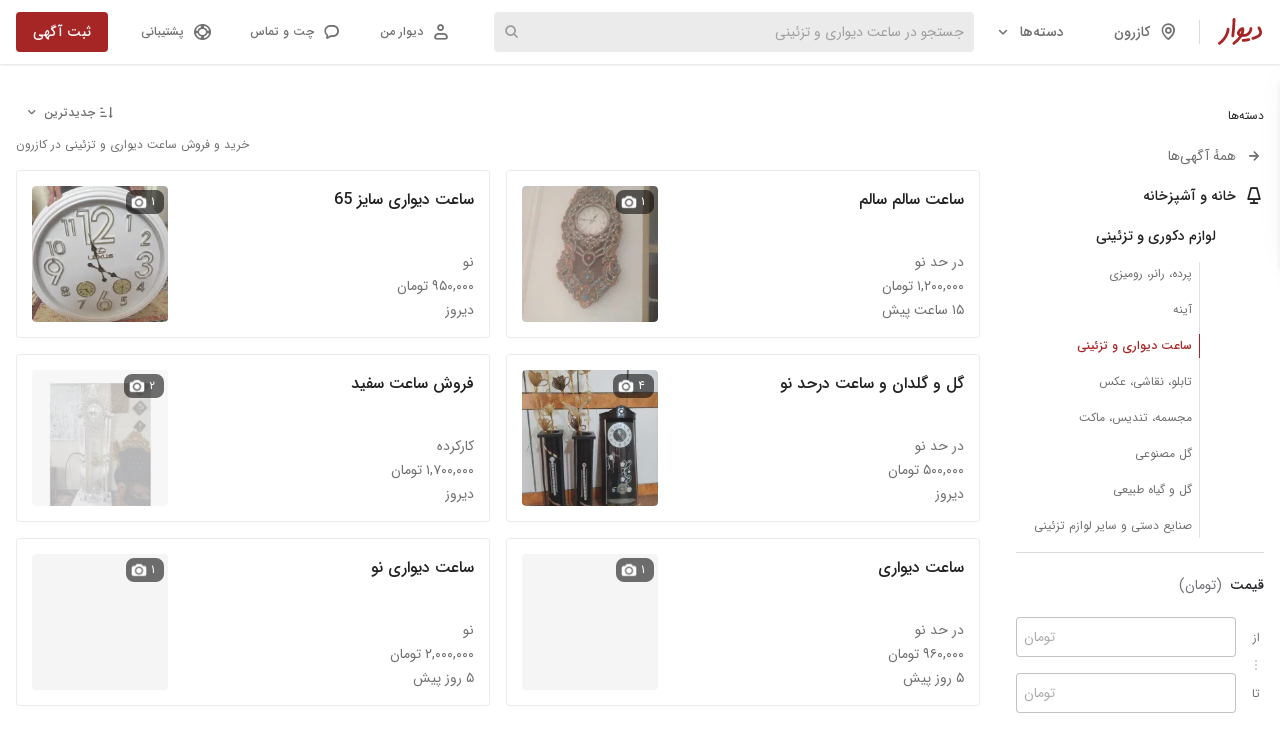

--- FILE ---
content_type: text/html; charset=utf-8
request_url: https://divar.ir/s/kazeroon/wall-clock
body_size: 59922
content:
<!doctype html>
<html lang="fa-IR" dir="rtl" data-theme="light">
<head>
  <title data-react-helmet="true">خرید و فروش ساعت دیواری و تزئینی در کازرون | دیوار</title>
  <meta data-react-helmet="true" name="viewport" content="width=992, initial-scale=1"/><meta data-react-helmet="true" name="description" content="ساعت دیواری و تزئینی با طرح‌ها و رنگ‌های متنوع را در کازرون بخرید و بفروشید. بهترین قیمت‌ها و کیفیت‌ها را در دیوار پیدا کنید."/><meta data-react-helmet="true" name="twitter:card" content="summary"/><meta data-react-helmet="true" name="twitter:site" content="@divar_official"/><meta data-react-helmet="true" name="twitter:url" content="https://divar.ir/s/kazeroon/wall-clock"/><meta data-react-helmet="true" name="twitter:title" content="خرید و فروش ساعت دیواری و تزئینی در کازرون | دیوار"/><meta data-react-helmet="true" name="twitter:description" content="ساعت دیواری و تزئینی با طرح‌ها و رنگ‌های متنوع را در کازرون بخرید و بفروشید. بهترین قیمت‌ها و کیفیت‌ها را در دیوار پیدا کنید."/><meta data-react-helmet="true" name="twitter:image" content="https://s100.divarcdn.com/web-assets/publics/android-chrome-512x512.png"/><meta data-react-helmet="true" name="twitter:creator" content="سایت دیوار"/><meta data-react-helmet="true" property="og:site_name" content="سایت دیوار"/><meta data-react-helmet="true" property="og:type" content="product"/><meta data-react-helmet="true" property="og:url" content="https://divar.ir/s/kazeroon/wall-clock"/><meta data-react-helmet="true" property="og:title" content="خرید و فروش ساعت دیواری و تزئینی در کازرون | دیوار"/><meta data-react-helmet="true" property="og:description" content="ساعت دیواری و تزئینی با طرح‌ها و رنگ‌های متنوع را در کازرون بخرید و بفروشید. بهترین قیمت‌ها و کیفیت‌ها را در دیوار پیدا کنید."/><meta data-react-helmet="true" property="og:image" content="https://s100.divarcdn.com/web-assets/publics/android-chrome-512x512.png"/><meta data-react-helmet="true" property="og:locale" content="fa_IR"/><meta data-react-helmet="true" name="robots" content="INDEX,FOLLOW"/>
  <meta charset="utf-8">
  <meta http-equiv="X-UA-Compatible" content="IE=edge">
  <meta http-equiv="Content-Type" content="text/html; charset=UTF-8">
  <meta name="format-detection" content="telephone=no" />
  <meta name="referrer" content="strict-origin-when-cross-origin" />
  <link rel="preconnect" href="https://s100.divarcdn.com" />
  <link rel="preconnect" href="https://a-banners.divarcdn.com" />
  <link rel="dns-prefetch" href="https://s100.divarcdn.com">
  <link rel="dns-prefetch" href="https://a-banners.divarcdn.com">
  <link rel="preload" as="fetch" crossorigin="anonymous" href="https://s100.divarcdn.com/static/public/search/filters-config.json?version=1.0">
  <link rel="preload" as="fetch" crossorigin="anonymous" href="https://map.divarcdn.com/places-web.json">
    <link data-chunk="main" rel="modulepreload" as="script" href="https://s100.divarcdn.com/web-assets/2026/01/runtime.4ced34a9.desktop.js">
<link data-chunk="main" rel="modulepreload" as="script" href="https://s100.divarcdn.com/web-assets/2026/01/polyfills.5fa53694.desktop.js">
<link data-chunk="main" rel="modulepreload" as="script" href="https://s100.divarcdn.com/web-assets/2026/01/vendors-pb.f99d44d1.desktop.js">
<link data-chunk="main" rel="modulepreload" as="script" href="https://s100.divarcdn.com/web-assets/2026/01/main.4b6a158b.desktop.js">
<link data-chunk="bootstrap" rel="modulepreload" as="script" href="https://s100.divarcdn.com/web-assets/2026/01/widget-base-183.b03418aa.desktop.js">
<link data-chunk="bootstrap" rel="modulepreload" as="script" href="https://s100.divarcdn.com/web-assets/2026/01/framework-pb-535.886295b8.desktop.js">
<link data-chunk="bootstrap" rel="modulepreload" as="script" href="https://s100.divarcdn.com/web-assets/2026/01/khesht-326.02167539.desktop.js">
<link data-chunk="bootstrap" rel="modulepreload" as="script" href="https://s100.divarcdn.com/web-assets/2026/01/components-179.72f87a51.desktop.js">
<link data-chunk="bootstrap" rel="modulepreload" as="script" href="https://s100.divarcdn.com/web-assets/2026/01/utils-357.07d9e146.desktop.js">
<link data-chunk="bootstrap" rel="modulepreload" as="script" href="https://s100.divarcdn.com/web-assets/2026/01/services-671.11762656.desktop.js">
<link data-chunk="bootstrap" rel="modulepreload" as="script" href="https://s100.divarcdn.com/web-assets/2026/01/store-962.d35b93bf.desktop.js">
<link data-chunk="bootstrap" rel="modulepreload" as="script" href="https://s100.divarcdn.com/web-assets/2026/01/per-localization-713.08deac71.desktop.js">
<link data-chunk="bootstrap" rel="modulepreload" as="script" href="https://s100.divarcdn.com/web-assets/2026/01/bootstrap-547.3d06e1b1.desktop.js">
    
  <link rel="manifest" href="/manifest.json" crossorigin="use-credentials">
  <link rel="search" type="application/opensearchdescription+xml" title="Divar" href="/opensearch.xml" />
  <link rel="apple-touch-icon" sizes="180x180" href="https://s100.divarcdn.com/web-assets/publics/apple-touch-icon.png">
  <link rel="icon" type="image/png" sizes="32x32" href="https://s100.divarcdn.com/web-assets/publics/favicon-32x32.png">
  <link rel="icon" type="image/png" sizes="16x16" href="https://s100.divarcdn.com/web-assets/publics/favicon-16x16.png">
  <link rel="mask-icon" href="https://s100.divarcdn.com/web-assets/publics/safari-pinned-tab.svg" color="#a62626">
  <meta name="color-scheme" content="only light">
  <meta name="theme-color" media="(prefers-color-scheme: light)" content="#fafafa" />
  <meta name="theme-color" media="(prefers-color-scheme: dark)" content="#242424" />
  <link data-react-helmet="true" rel="apple-touch-icon" href="https://s100.divarcdn.com/web-assets/publics/android-chrome-512x512.png"/><link data-react-helmet="true" rel="android-touch-icon" href="https://s100.divarcdn.com/web-assets/publics/android-chrome-512x512.png"/><link data-react-helmet="true" href="https://s100.divarcdn.com/web-assets/2026/01/IRANSansWeb.cdb118d6.woff2" type="font/woff2" as="font" rel="preload" crossOrigin="anonymous"/><link data-react-helmet="true" href="https://s100.divarcdn.com/web-assets/2026/01/IRANSansWeb_Medium.9f338149.woff2" type="font/woff2" as="font" rel="preload" crossOrigin="anonymous"/><link data-react-helmet="true" rel="canonical" href="https://divar.ir/s/kazeroon/wall-clock"/><link data-react-helmet="true" rel="next" href="https://divar.ir/s/kazeroon/wall-clock"/><link data-react-helmet="true" rel="prev" href="https://divar.ir/s/kazeroon/wall-clock"/>
    <style type="text/css">
/* vendors-pb-159.400a4952.desktop.css */
html { -webkit-text-size-adjust: 100%;line-height: 1.15; }body { margin: 0; }main { display: block; }h1 { font-size: 2em;margin: .67em 0; }hr { box-sizing: content-box;height: 0;overflow: visible; }pre { font-family: monospace,monospace;font-size: 1em; }a { background-color: transparent; }abbr[title] { border-bottom: none;text-decoration: underline;text-decoration: underline dotted; }b,strong { font-weight: bolder; }code,kbd,samp { font-family: monospace,monospace;font-size: 1em; }small { font-size: 80%; }sub,sup { font-size: 75%;line-height: 0;position: relative;vertical-align: baseline; }sub { bottom: -.25em; }sup { top: -.5em; }img { border-style: none; }button,input,optgroup,select,textarea { font-family: inherit;font-size: 100%;line-height: 1.15;margin: 0; }button,input { overflow: visible; }button,select { text-transform: none; }[type=button],[type=reset],[type=submit],button { -webkit-appearance: button; }[type=button]::-moz-focus-inner,[type=reset]::-moz-focus-inner,[type=submit]::-moz-focus-inner,button::-moz-focus-inner { border-style: none;padding: 0; }[type=button]:-moz-focusring,[type=reset]:-moz-focusring,[type=submit]:-moz-focusring,button:-moz-focusring { outline: 1px dotted ButtonText; }fieldset { padding: .35em .75em .625em; }legend { box-sizing: border-box;color: inherit;display: table;max-width: 100%;padding: 0;white-space: normal; }progress { vertical-align: baseline; }textarea { overflow: auto; }[type=checkbox],[type=radio] { box-sizing: border-box;padding: 0; }[type=number]::-webkit-inner-spin-button,[type=number]::-webkit-outer-spin-button { height: auto; }[type=search] { -webkit-appearance: textfield;outline-offset: -2px; }[type=search]::-webkit-search-decoration { -webkit-appearance: none; }::-webkit-file-upload-button { -webkit-appearance: button;font: inherit; }details { display: block; }summary { display: list-item; }[hidden],template { display: none; }
/* widget-base-183.ffb2def3.desktop.css */
@-moz-keyframes slide-from-right-putwZd{0%{opacity:0;-moz-transform:translate(20%);transform:translate(20%)}to{opacity:1;-moz-transform:translate(0);transform:translate(0)}}@keyframes slide-from-right-putwZd{0%{opacity:0;-moz-transform:translate(20%);transform:translate(20%)}to{opacity:1;-moz-transform:translate(0);transform:translate(0)}}@-moz-keyframes slide-from-left-Nx6haW{0%{opacity:0;-moz-transform:translate(-20%);transform:translate(-20%)}to{opacity:1;-moz-transform:translate(0);transform:translate(0)}}@keyframes slide-from-left-Nx6haW{0%{opacity:0;-moz-transform:translate(-20%);transform:translate(-20%)}to{opacity:1;-moz-transform:translate(0);transform:translate(0)}}@supports(padding-bottom:constant(safe-area-inset-bottom)){.offset-ZRHscq{margin-bottom:calc(56px + constant(safe-area-inset-bottom))}}@supports(padding-bottom:env(safe-area-inset-bottom)){.offset-ZRHscq{margin-bottom:calc(56px + env(safe-area-inset-bottom, 0))}}
/* bootstrap-547.f1c5ec54.desktop.css */
body,html { -webkit-tap-highlight-color: transparent; }@page{size:auto;margin:0}@supports(padding-bottom:constant(safe-area-inset-bottom)){.personal-management-menu__social-links{margin-bottom:constant(safe-area-inset-bottom)}}@supports(padding-bottom:env(safe-area-inset-bottom)){.personal-management-menu__social-links{margin-bottom:env(safe-area-inset-bottom,0)}}
/* main-792.8c8ec61c.desktop.css */
:root { --black: #000;--brand: #a62626;--white: #fff;--gray: #030303;--message: #f0faff;--error: red;--warning: #e65100;--tertiary: #2670c1;--success-primary: #2e7d32;--success-secondary: #7cb342;--success-divider: rgba(46,125,50,0.12);--blue-800: #0c69d4;--blue-outline: #39f;--warning-primary: #e65100;--warning-hint: rgba(230,81,0,0.12);--warning-secondary: #fbc02d;--warning-secondary-hint: rgba(251,192,45,0.12);--message-primary: #f0faff;--message-secondary: #dbf3ff;--message-opposite-primary: #f5f5f5;--message-opposite-secondary: #e6e6e6;--message-hint: rgba(240,250,255,0.32);--error-primary: red;--error-hint: rgba(255,0,0,0.08);--white-primary: #fff;--white-nav: hsla(0,0%,100%,0.98);--white-secondary: hsla(0,0%,100%,0.7);--white-hint: hsla(0,0%,100%,0.5);--white-divider: hsla(0,0%,100%,0.12);--transparent: hsla(0,0%,100%,0.01);--black-primary: rgba(0,0,0,0.87);--black-secondary: rgba(0,0,0,0.56);--black-dark-100: rgba(0,0,0,0.48);--black-hint: rgba(0,0,0,0.32);--black-medium-200: rgba(0,0,0,0.24);--black-medium-100: rgba(0,0,0,0.16);--black-divider: rgba(0,0,0,0.12);--black-light-200: rgba(0,0,0,0.08);--black-light-100: rgba(0,0,0,0.04);--black-press: rgba(0,0,0,0.6);--black-tooltip: #292929;--black-hover: rgba(31,31,31,0.56);--gray-900: #242424;--gray-850: #383838;--gray-800: #404040;--gray-750: #545454;--gray-400: #bdbdbd;--gray-200: #e6e6e6;--gray-100: #f5f5f5;--gray-50: #fafafa;--brand-primary: #a62626;--brand-secondary: rgba(166,38,38,0.56);--brand-hint: rgba(166,38,38,0.32);--brand-medium-200: rgba(166,38,38,0.24);--brand-medium-100: rgba(166,38,38,0.16);--brand-divider: rgba(166,38,38,0.12);--brand-light-200: rgba(166,38,38,0.08);--brand-light-100: rgba(166,38,38,0.04);--brand-hover: #be3737;--brand-press: #9d1b1b;--blue-primary: #2670c1;--blue-secondary: rgba(38,112,193,0.56);--blue-hint: rgba(38,112,193,0.32);--blue-medium-200: rgba(38,112,193,0.24);--blue-medium-100: rgba(38,112,193,0.16);--blue-divider: rgba(38,112,193,0.12);--blue-light-200: rgba(38,112,193,0.08);--blue-light-100: rgba(38,112,193,0.04);--blue-hover: #4085ce;--blue-press: #1a66b7;--card-overlay: rgba(0,0,0,0.64);--semantic-warning-hint: #fceae0;--semantic-warning-primary: #e96820;--dimmer-light: rgba(0,0,0,0.08);--dimmer-dark: rgba(0,0,0,0.24);--dimmer-darker: rgba(0,0,0,0.48);--dimmer-black-primary: rgba(0,0,0,0.56);--static-white: #fff; }[data-theme=dark] { --black: #fff;--brand: #d14757;--white: #242424;--gray: #fafafa;--message: #545454;--error: #ff8a80;--warning: #ff9800;--tertiary: #658ecf;--success-primary: #66bb6a;--success-secondary: #aed581;--success-divider: hsla(88,50%,67%,0.4);--blue-800: #1556d0;--blue-outline: #339cff;--warning-primary: #ff9800;--warning-hint: rgba(230,81,0,0.4);--warning-secondary: #fdd835;--warning-secondary-hint: rgba(253,216,53,0.4);--message-primary: #545454;--message-secondary: #383838;--message-opposite-primary: #4d4d4d;--message-opposite-secondary: #595959;--message-hint: rgba(84,84,84,0.32);--error-primary: #ff8a80;--error-hint: hsla(5,100%,75%,0.4);--white-primary: #242424;--white-nav: rgba(36,36,36,0.98);--white-secondary: rgba(0,0,0,0.7);--white-hint: rgba(0,0,0,0.5);--white-divider: rgba(0,0,0,0.12);--transparent: rgba(0,0,0,0.01);--black-primary: hsla(0,0%,100%,0.87);--black-secondary: hsla(0,0%,100%,0.56);--black-dark-100: hsla(0,0%,100%,0.48);--black-hint: hsla(0,0%,100%,0.32);--black-medium-200: hsla(0,0%,100%,0.24);--black-medium-100: hsla(0,0%,100%,0.16);--black-divider: hsla(0,0%,100%,0.12);--black-light-200: hsla(0,0%,100%,0.08);--black-light-100: hsla(0,0%,100%,0.04);--black-press: hsla(0,0%,100%,0.6);--black-tooltip: #fff;--black-hover: hsla(0,0%,100%,0.8);--gray-900: #fafafa;--gray-850: #f2f2f2;--gray-800: #e6e6e6;--gray-750: #ccc;--gray-400: #666;--gray-200: #4d4d4d;--gray-100: #404040;--gray-50: #333;--brand-primary: #d14757;--brand-secondary: rgba(209,71,87,0.56);--brand-hint: rgba(209,71,87,0.32);--brand-medium-200: rgba(209,71,87,0.24);--brand-medium-100: rgba(209,71,87,0.16);--brand-divider: rgba(209,71,87,0.12);--brand-light-200: rgba(209,71,87,0.08);--brand-light-100: rgba(209,71,87,0.04);--brand-hover: #db707d;--brand-press: #b82e3e;--blue-primary: #658ecf;--blue-secondary: rgba(101,142,207,0.56);--blue-hint: rgba(115,167,251,0.32);--blue-medium-200: rgba(101,142,207,0.24);--blue-medium-100: rgba(101,142,207,0.16);--blue-divider: rgba(101,142,207,0.12);--blue-light-200: rgba(101,142,207,0.08);--blue-light-100: rgba(101,142,207,0.04);--blue-hover: #8aa9db;--blue-press: #305a9c;--card-overlay: rgba(0,0,0,0.64);--semantic-warning-hint: #422800;--semantic-warning-primary: #ff9800;--dimmer-light: rgba(0,0,0,0.24);--dimmer-dark: rgba(0,0,0,0.32);--dimmer-darker: rgba(0,0,0,0.48);--dimmer-black-primary: rgba(0,0,0,0.56);--static-white: #fff; }:root { --surface-primary: #fff;--surface-secondary: #f4f4f5;--surface-tertiary: #e4e4e7;--surface-inverted-primary: #2c2c30;--surface-inverted-secondary: #52525b;--surface-inverted-tertiary: #a1a1aa;--surface-informative-primary: #3062d4;--surface-informative-secondary: #99b7f7;--surface-informative-tertiary: #d7e4ff;--surface-informative-quaternary: #e5eeff;--surface-positive-primary: #1d7c4d;--surface-positive-secondary: #75cc9e;--surface-positive-tertiary: #c6f1da;--surface-positive-quaternary: #d8f8e7;--surface-warning-primary: #e68f38;--surface-warning-secondary: #feb872;--surface-warning-tertiary: #fcdec0;--surface-warning-quaternary: #ffe8d1;--surface-negative-primary: #c53434;--surface-negative-secondary: #f49090;--surface-negative-tertiary: #fcd9d9;--surface-negative-quaternary: #fee6e6;--surface-brand-primary: #d10f0f;--surface-brand-secondary: #e88787;--surface-brand-tertiary: #fcc9c9;--surface-brand-quaternary: #fae7e7;--surface-accent-primary: #ffb200;--surface-accent-secondary: #ffc94d;--surface-accent-tertiary: #ffe8b3;--surface-accent-quaternary: #fff5e1;--surface-dimmer-primary: rgba(0,0,0,0.32);--surface-dimmer-secondary: rgba(0,0,0,0.64);--surface-dimmer-inverted-primary: hsla(0,0%,100%,0.32);--surface-dimmer-inverted-secondary: hsla(0,0%,100%,0.64);--surface-dimmer-brand-primary: rgba(209,15,15,0.16);--surface-dimmer-brand-secondary: rgba(209,15,15,0.32);--content-primary: #2c2c30;--content-secondary: #71717a;--content-tertiary: #a1a1aa;--content-quaternary: #dbdbe4;--content-inverted-primary: #fff;--content-inverted-secondary: #f4f4f5;--content-inverted-tertiary: #dbdbe4;--content-inverted-quaternary: #a1a1aa;--content-on-brand: #fff;--content-informative-primary: #3062d4;--content-informative-secondary: #6792f4;--content-positive-primary: #1d7c4d;--content-positive-secondary: #4aa578;--content-warning-primary: #d86f06;--content-warning-secondary: #f6a351;--content-negative-primary: #c53434;--content-negative-secondary: #f26464;--content-brand-primary: #d10f0f;--content-brand-secondary: #df5757;--content-brand-tertiary: #fcc9c9;--content-brand-inverted: #e88787;--border-primary: #71717a;--border-secondary: #a1a1aa;--border-tertiary: #dbdbe4;--border-inverted-primary: #fff;--border-informative-primary: #3062d4;--border-informative-secondary: #99b7f7;--border-informative-tertiary: #cdddff;--border-positive-primary: #1d7c4d;--border-positive-secondary: #75cc9e;--border-positive-tertiary: #c2ebd5;--border-warning-primary: #e68f38;--border-warning-secondary: #feb872;--border-warning-tertiary: #ffd4a8;--border-negative-primary: #c53434;--border-negative-secondary: #f49090;--border-negative-tertiary: #fccfcf;--border-brand-primary: #d10f0f;--border-brand-secondary: #df5757;--border-brand-tertiary: #e88787;--border-brand-quaternary: #fcc9c9; }[data-theme=dark] { --surface-primary: #18181b;--surface-secondary: #2c2c30;--surface-tertiary: #3f3f46;--surface-inverted-primary: #f9fafb;--surface-inverted-secondary: #e4e4e7;--surface-inverted-tertiary: #a1a1aa;--surface-informative-primary: #6792f4;--surface-informative-secondary: #2759cd;--surface-informative-tertiary: #273d71;--surface-informative-quaternary: #1d2a46;--surface-positive-primary: #4aa578;--surface-positive-secondary: #1e714a;--surface-positive-tertiary: #083b23;--surface-positive-quaternary: #062d1b;--surface-warning-primary: #f6a351;--surface-warning-secondary: #d86f06;--surface-warning-tertiary: #54391e;--surface-warning-quaternary: #342415;--surface-negative-primary: #f26464;--surface-negative-secondary: #a13636;--surface-negative-tertiary: #6f2020;--surface-negative-quaternary: #4a0d0d;--surface-brand-primary: #d83939;--surface-brand-secondary: #bc0e0e;--surface-brand-tertiary: #690808;--surface-brand-quaternary: #690808;--surface-accent-primary: #ffba1a;--surface-accent-secondary: #cc8e00;--surface-accent-tertiary: #9f5201;--surface-accent-quaternary: #7a3e00;--surface-dimmer-primary: hsla(0,0%,100%,0.32);--surface-dimmer-secondary: hsla(0,0%,100%,0.64);--surface-dimmer-inverted-primary: rgba(0,0,0,0.32);--surface-dimmer-inverted-secondary: rgba(0,0,0,0.64);--surface-dimmer-brand-primary: rgba(209,15,15,0.16);--surface-dimmer-brand-secondary: rgba(209,15,15,0.32);--content-primary: #f9fafb;--content-secondary: #a1a1aa;--content-tertiary: #71717a;--content-quaternary: #3f3f46;--content-inverted-primary: #2c2c30;--content-inverted-secondary: #3f3f46;--content-inverted-tertiary: #71717a;--content-inverted-quaternary: #a1a1aa;--content-on-brand: #dbdbe4;--content-informative-primary: #6792f4;--content-informative-secondary: #6792f4;--content-positive-primary: #4aa578;--content-positive-secondary: #4aa578;--content-warning-primary: #f6a351;--content-warning-secondary: #f6a351;--content-negative-primary: #f26464;--content-negative-secondary: #f26464;--content-brand-primary: #df5757;--content-brand-secondary: #920b0b;--content-brand-tertiary: #690808;--content-brand-inverted: #d10f0f;--border-primary: #52525b;--border-secondary: #3f3f46;--border-tertiary: #2c2c30;--border-inverted-primary: #2c2c30;--border-informative-primary: #395aa6;--border-informative-secondary: #273d71;--border-informative-tertiary: #1d2a46;--border-positive-primary: #0e4e30;--border-positive-secondary: #083b23;--border-positive-tertiary: #062d1b;--border-warning-primary: #a2560d;--border-warning-secondary: #54391e;--border-warning-tertiary: #342415;--border-negative-primary: #952d2d;--border-negative-secondary: #6f2020;--border-negative-tertiary: #4a0d0d;--border-brand-primary: #d10f0f;--border-brand-secondary: #920b0b;--border-brand-tertiary: #690808;--border-brand-quaternary: #540606; }:root { --surface-neutral-weaker: 255,255,255;--surface-neutral-weak: 244,244,245;--surface-neutral-default: 228,228,231;--surface-neutral-strong: 195,195,201;--surface-neutral-stronger: 161,161,170;--surface-neutral-on-color: 255,255,255;--surface-inverted-weaker: 113,113,122;--surface-inverted-weak: 82,82,91;--surface-inverted-default: 63,63,70;--surface-inverted-strong: 36,36,40;--surface-inverted-stronger: 24,24,27;--surface-inverted-on-color: 0,0,0;--surface-brand-weakest: 252,248,248;--surface-brand-weaker: 250,231,231;--surface-brand-weak: 252,201,201;--surface-brand-default: 232,135,135;--surface-brand-strong: 216,57,57;--surface-brand-stronger: 195,46,46;--surface-brand-strongest: 141,49,49;--surface-informative-weaker: 237,242,255;--surface-informative-weak: 229,238,255;--surface-informative-default: 215,228,255;--surface-informative-strong: 124,162,245;--surface-informative-stronger: 48,98,212;--surface-positive-weaker: 230,249,239;--surface-positive-weak: 216,248,231;--surface-positive-default: 198,241,218;--surface-positive-strong: 117,204,158;--surface-positive-stronger: 29,124,77;--surface-warning-weaker: 255,240,224;--surface-warning-weak: 255,232,209;--surface-warning-default: 252,222,192;--surface-warning-strong: 254,184,114;--surface-warning-stronger: 246,163,81;--surface-negative-weaker: 255,235,235;--surface-negative-weak: 254,230,230;--surface-negative-default: 252,217,217;--surface-negative-strong: 244,144,144;--surface-negative-stronger: 197,52,52;--content-neutral-weaker: 195,195,201;--content-neutral-weak: 161,161,170;--content-neutral-default: 113,113,122;--content-neutral-strong: 82,82,91;--content-neutral-stronger: 36,36,40;--content-neutral-on-color: 255,255,255;--content-inverted-weaker: 255,255,255;--content-inverted-weak: 244,244,245;--content-inverted-default: 195,195,201;--content-inverted-strong: 161,161,170;--content-inverted-stronger: 113,113,122;--content-inverted-on-color: 36,36,40;--content-brand-weaker: 252,201,201;--content-brand-weak: 232,135,135;--content-brand-default: 205,103,103;--content-brand-strong: 195,46,46;--content-brand-stronger: 141,49,49;--content-informative-weaker: 124,162,245;--content-informative-weak: 89,135,242;--content-informative-default: 48,98,212;--content-informative-strong: 39,89,205;--content-informative-stronger: 57,90,167;--content-positive-weaker: 74,165,120;--content-positive-weak: 74,165,120;--content-positive-default: 29,124,77;--content-positive-strong: 30,113,74;--content-positive-stronger: 14,78,48;--content-warning-weaker: 231,143,56;--content-warning-weak: 215,128,41;--content-warning-default: 187,104,26;--content-warning-strong: 85,58,31;--content-warning-stronger: 62,44,26;--content-negative-weaker: 244,144,144;--content-negative-weak: 242,100,100;--content-negative-default: 197,52,52;--content-negative-strong: 161,54,54;--content-negative-stronger: 149,45,45;--border-neutral-weaker: 228,228,231;--border-neutral-weak: 195,195,201;--border-neutral-default: 161,161,170;--border-neutral-strong: 113,113,122;--border-neutral-stronger: 82,82,91;--border-brand-weaker: 252,201,201;--border-brand-weak: 232,135,135;--border-brand-default: 205,103,103;--border-brand-strong: 195,46,46;--border-brand-stronger: 141,49,49;--border-informative-weaker: 215,228,255;--border-informative-weak: 205,221,255;--border-informative-default: 124,162,245;--border-informative-strong: 48,98,212;--border-informative-stronger: 57,90,167;--border-positive-weaker: 198,241,218;--border-positive-weak: 194,235,213;--border-positive-default: 117,204,158;--border-positive-strong: 29,124,77;--border-positive-stronger: 14,78,48;--border-warning-weaker: 252,222,192;--border-warning-weak: 255,212,168;--border-warning-default: 254,184,114;--border-warning-strong: 231,143,56;--border-warning-stronger: 187,104,26;--border-negative-weaker: 252,217,217;--border-negative-weak: 252,207,207;--border-negative-default: 244,144,144;--border-negative-strong: 197,52,52;--border-negative-stronger: 149,45,45;--purple-assistive: 91,19,247;--magenta-assistive: 216,13,182; }[data-theme=dark] { --surface-neutral-weaker: 24,24,27;--surface-neutral-weak: 36,36,40;--surface-neutral-default: 63,63,70;--surface-neutral-strong: 82,82,91;--surface-neutral-stronger: 113,113,122;--surface-neutral-on-color: 255,255,255;--surface-inverted-weaker: 249,250,251;--surface-inverted-weak: 228,228,231;--surface-inverted-default: 161,161,170;--surface-inverted-strong: 249,250,251;--surface-inverted-stronger: 252,252,253;--surface-inverted-on-color: 0,0,0;--surface-brand-weakest: 35,21,21;--surface-brand-weaker: 52,29,29;--surface-brand-weak: 116,28,28;--surface-brand-default: 141,49,49;--surface-brand-strong: 195,46,46;--surface-brand-stronger: 216,57,57;--surface-brand-strongest: 205,103,103;--surface-informative-weaker: 24,32,51;--surface-informative-weak: 32,47,82;--surface-informative-default: 39,61,114;--surface-informative-strong: 39,89,205;--surface-informative-stronger: 124,162,245;--surface-positive-weaker: 6,45,27;--surface-positive-weak: 7,52,31;--surface-positive-default: 8,59,35;--surface-positive-strong: 30,113,74;--surface-positive-stronger: 74,165,120;--surface-warning-weaker: 39,30,21;--surface-warning-weak: 62,44,26;--surface-warning-default: 85,58,31;--surface-warning-strong: 215,128,41;--surface-warning-stronger: 254,184,114;--surface-negative-weaker: 89,33,33;--surface-negative-weak: 102,36,36;--surface-negative-default: 115,39,39;--surface-negative-strong: 161,54,54;--surface-negative-stronger: 242,100,100;--content-neutral-weaker: 63,63,70;--content-neutral-weak: 113,113,122;--content-neutral-default: 161,161,170;--content-neutral-strong: 195,195,201;--content-neutral-stronger: 249,250,251;--content-neutral-on-color: 255,255,255;--content-inverted-weaker: 36,36,40;--content-inverted-weak: 63,63,70;--content-inverted-default: 113,113,122;--content-inverted-strong: 161,161,170;--content-inverted-stronger: 195,195,201;--content-inverted-on-color: 36,36,40;--content-brand-weaker: 52,29,29;--content-brand-weak: 116,28,28;--content-brand-default: 141,49,49;--content-brand-strong: 205,103,103;--content-brand-stronger: 232,135,135;--content-informative-weaker: 39,89,205;--content-informative-weak: 48,98,212;--content-informative-default: 89,135,242;--content-informative-strong: 124,162,245;--content-informative-stronger: 205,221,255;--content-positive-weaker: 29,124,77;--content-positive-weak: 74,165,120;--content-positive-default: 117,204,158;--content-positive-strong: 194,235,213;--content-positive-stronger: 198,241,218;--content-warning-weaker: 187,104,26;--content-warning-weak: 215,128,41;--content-warning-default: 231,143,56;--content-warning-strong: 246,163,81;--content-warning-stronger: 254,184,114;--content-negative-weaker: 161,54,54;--content-negative-weak: 197,52,52;--content-negative-default: 242,100,100;--content-negative-strong: 244,144,144;--content-negative-stronger: 252,207,207;--border-neutral-weaker: 36,36,40;--border-neutral-weak: 63,63,70;--border-neutral-default: 82,82,91;--border-neutral-strong: 113,113,122;--border-neutral-stronger: 161,161,170;--border-brand-weaker: 52,29,29;--border-brand-weak: 141,49,49;--border-brand-default: 216,57,57;--border-brand-strong: 205,103,103;--border-brand-stronger: 232,135,135;--border-informative-weaker: 24,32,51;--border-informative-weak: 32,47,82;--border-informative-default: 39,61,114;--border-informative-strong: 57,90,167;--border-informative-stronger: 48,98,212;--border-positive-weaker: 6,45,27;--border-positive-weak: 7,52,31;--border-positive-default: 8,59,35;--border-positive-strong: 14,78,48;--border-positive-stronger: 29,124,77;--border-warning-weaker: 39,30,21;--border-warning-weak: 62,44,26;--border-warning-default: 85,58,31;--border-warning-strong: 187,104,26;--border-warning-stronger: 231,143,56;--border-negative-weaker: 89,33,33;--border-negative-weak: 102,36,36;--border-negative-default: 115,39,39;--border-negative-strong: 242,100,100;--border-negative-stronger: 244,144,144;--purple-assistive: 91,19,247;--magenta-assistive: 216,13,182; }:root { --surface-assistive-default: linear-gradient(89.01deg,rgba(91,19,247,8%),rgba(206,0,170,0)),#fff;--content-assistive-default: linear-gradient(80deg,#5b13f7,#d80db6);--border-assistive-default: linear-gradient(89.01deg,#5b13f7 0.2%,#9810d7 48.86%,#d80db6); }[data-theme=dark] { --surface-assistive-default: linear-gradient(89.01deg,rgba(91,19,247,8%),rgba(206,0,170,0)),#242424;--content-assistive-default: linear-gradient(80deg,#5b13f7,#d80db6);--border-assistive-default: linear-gradient(89.01deg,#5b13f7 0.2%,#9810d7 48.86%,#d80db6); }body { font-family: IRANSans,tahoma,-apple-system,BlinkMacSystemFont,Segoe UI,Roboto,Helvetica Neue,Arial,Noto Sans,sans-serif,Apple Color Emoji,Segoe UI Emoji,Segoe UI Symbol,Noto Color Emoji;font-size: 1rem;font-weight: 400; }a { text-decoration: none; }button,h1,h2,h3,h4,h5,h6,input,p,small,span,textarea { font-family: IRANSans,tahoma,-apple-system,BlinkMacSystemFont,Segoe UI,Roboto,Helvetica Neue,Arial,Noto Sans,sans-serif,Apple Color Emoji,Segoe UI Emoji,Segoe UI Symbol,Noto Color Emoji; }h3,h4,h5,h6 { font-size: 1.25rem;font-weight: 500;line-height: 1.5; }h3 { font-size: 1.5rem; }h5 { font-size: 1.125rem; }h6 { font-size: 1rem;line-height: 2; }h1,h2 { font-size: 3rem;font-weight: 400;line-height: 1.5; }h2 { font-size: 2rem; }p { font-size: 1rem;font-weight: 400;line-height: 2; }@media screen and (max-width:768px) {p { font-size: .875rem; }h3,h4,h5,h6 { font-size: 1.125rem; }h3 { font-size: 1.25rem; }h5 { font-size: 1rem; }h1,h2 { font-size: 2rem; }h1,h2 { font-weight: 500; }h2 { font-size: 1.125rem; }}html { box-sizing: border-box; }*,:after,:before { box-sizing: inherit;outline-color: #39f;outline-color: var(--blue-outline); }body,html { background-color: #fff;background-color: var(--white);color: #000;color: var(--black);height: 100%; }fieldset { border: 0;margin: 0;min-width: 0;padding: 0; }a { color: #a62626;color: var(--brand); }body { --navbar-height: 64px;--browse-location-row-height: 0px;overflow-x: visible !important; }@font-face{font-display:swap;font-family:IRANSans;font-style:normal;font-weight:700;src:url(https://s100.divarcdn.com/web-assets/2026/01/IRANSansWeb_Bold.94bdf556.woff2) format("woff2"),url(https://s100.divarcdn.com/web-assets/2026/01/IRANSansWeb_Bold.dd12fb6a.woff) format("woff")}@font-face{font-display:swap;font-family:IRANSans;font-style:normal;font-weight:500;src:url(https://s100.divarcdn.com/web-assets/2026/01/IRANSansWeb_Medium.9f338149.woff2) format("woff2"),url(https://s100.divarcdn.com/web-assets/2026/01/IRANSansWeb_Medium.2d28b58d.woff) format("woff")}@font-face{font-display:swap;font-family:IRANSans;font-style:normal;font-weight:400;src:url(https://s100.divarcdn.com/web-assets/2026/01/IRANSansWeb.cdb118d6.woff2) format("woff2"),url(https://s100.divarcdn.com/web-assets/2026/01/IRANSansWeb.9ffdcda0.woff) format("woff")}@font-face{font-display:swap;font-family:IRANSans;font-style:normal;font-weight:300;src:url(https://s100.divarcdn.com/web-assets/2026/01/IRANSansWeb_Light.b5815f24.woff2) format("woff2"),url(https://s100.divarcdn.com/web-assets/2026/01/IRANSansWeb_Light.b35266cb.woff) format("woff")}@font-face{font-display:block;font-family:sonnat;font-style:normal;font-weight:400;src:url(https://s100.divarcdn.com/web-assets/2026/01/sonnat-icons.6a8f1bd6.woff2) format("woff2"),url(https://s100.divarcdn.com/web-assets/2026/01/sonnat-icons.53d45845.woff) format("woff")}@keyframes assistive{0%{background-position:100% 100%}50%{background-position:0 0}to{background-position:100% 100%}}@keyframes rotate{to{transform:rotate(1turn)}}@keyframes stroke-dash{0%{stroke-dasharray:1,100;stroke-dashoffset:0}50%{stroke-dasharray:80,100;stroke-dashoffset:46}to{stroke-dasharray:1,100;stroke-dashoffset:0}}@keyframes wave{0%,to{opacity:.2}50%{opacity:1;transform:translateY(-4px)}}@supports(-webkit-line-clamp:2){.kt-card__description{-webkit-line-clamp:2;-webkit-box-orient:vertical;display:-webkit-box}}@supports not (-webkit-line-clamp:2){.kt-card__description{max-height:3rem}}@keyframes kt-switch-ripple{to{background-color:rgba(166,38,38,.08);background-color:var(--brand-light-200);transform:scale(4)}}@supports(padding-bottom:constant(safe-area-inset-bottom)){.kt-modal--scrollable .kt-modal__actions{padding-bottom:calc(12px + constant(safe-area-inset-bottom))}}@supports(padding-bottom:env(safe-area-inset-bottom)){.kt-modal--scrollable .kt-modal__actions{padding-bottom:calc(12px + env(safe-area-inset-bottom, 0))}}@supports(padding-bottom:constant(safe-area-inset-bottom)){.kt-alert--scrollable .kt-alert__actions{padding-bottom:calc(12px + constant(safe-area-inset-bottom))}}@supports(padding-bottom:env(safe-area-inset-bottom)){.kt-alert--scrollable .kt-alert__actions{padding-bottom:calc(12px + env(safe-area-inset-bottom, 0))}}@supports(-webkit-line-clamp:2){.kt-event-row__text--subtitle{-webkit-line-clamp:2;-webkit-box-orient:vertical;display:-webkit-box}}@supports(-webkit-line-clamp:2){.kt-post-card__title{-webkit-line-clamp:2;-webkit-box-orient:vertical;display:-webkit-box}}@supports(gap:8px){.kt-post-card-thumbnail__tags-container{gap:8px}}@supports(gap:8px){.kt-post-card-thumbnail__tags-container>*{margin-left:0}}@supports(padding-bottom:constant(safe-area-inset-bottom)){.kt-alert__actions,.kt-modal__actions{padding-bottom:calc(24px + constant(safe-area-inset-bottom))}}@supports(padding-bottom:env(safe-area-inset-bottom)){.kt-alert__actions,.kt-modal__actions{padding-bottom:calc(24px + env(safe-area-inset-bottom, 0))}}@supports(padding-bottom:constant(safe-area-inset-bottom)){.kt-alert__actions,.kt-modal__actions{padding-bottom:calc(24px + constant(safe-area-inset-bottom))}}@supports(padding-bottom:env(safe-area-inset-bottom)){.kt-alert__actions,.kt-modal__actions{padding-bottom:calc(24px + env(safe-area-inset-bottom, 0))}}@keyframes skeleton-loading{0%{right:-20%}to{right:110%}}@keyframes kt-toggle-press{to{transform:scale(2)}}@keyframes ripple-before{0%{opacity:.6;transform:scale3d(1.2,1.2,1)}50%{opacity:1;transform:scale3d(1.4,1.4,1)}to{opacity:.6;transform:scale3d(1.2,1.2,1)}}@keyframes ripple-after{0%{opacity:.32;transform:scale3d(1.2,1.2,1)}50%{opacity:.8;transform:scale3d(1.6,1.6,1)}to{opacity:.32;transform:scale3d(1.2,1.2,1)}}@keyframes pulse-dot{0%{transform:scaleX(1)}50%{transform:scale3d(1.05,1.05,1)}to{transform:scaleX(1)}}@supports(padding-bottom:constant(safe-area-inset-bottom)){.kt-bottom-sheet{padding-bottom:constant(safe-area-inset-bottom)}}@supports(padding-bottom:env(safe-area-inset-bottom)){.kt-bottom-sheet{padding-bottom:env(safe-area-inset-bottom,0)}}
/* arcaptcha-pb-831.38bef66d.desktop.css */
#voiceChallenge[data-v-a00616ec] { box-shadow: 0 3pt 6pt rgba(0,0,0,.161);z-index: 10000; }#voiceChallenge #loading-layer[data-v-a00616ec] { background-color: hsla(0,0%,100%,.7); }#guide-box[data-v-a00616ec] { bottom: -35px; }@media (min-width:320px) {#guide-box[data-v-a00616ec] { right: 120px; }}@media (min-width:768px) {#guide-box[data-v-a00616ec] { right: 380px; }}#loading-layer[data-v-5b4bc6c2] { background-color: hsla(0,0%,100%,.7); }#challenge { font-display: swap;font-family: Yekan,unset;position: relative; }#challenge #loading-layer { background-color: hsla(0,0%,100%,.7); }#challenge[data-v-03c61aac] { box-shadow: 0 3pt 6pt rgba(0,0,0,.161);z-index: 10000; }#challenge #loading-layer[data-v-03c61aac] { background-color: hsla(0,0%,100%,.7); }#guide-box[data-v-03c61aac] { bottom: -70px; }@media only screen and (min-width:320px) {#guide-box[data-v-03c61aac] { left: 5px; }}@media (min-width:768px) {#guide-box[data-v-03c61aac] { left: -20px; }}@keyframes spin{to{transform:rotate(1turn)}}@supports (color:rgb(0 0 0/0)){.tw-bg-emerald-600{background-color:rgb(5 150 105/var(--tw-bg-opacity,1))}}@supports (color:rgb(0 0 0/0)){.tw-bg-red-500{background-color:rgb(239 68 68/var(--tw-bg-opacity,1))}}@supports (color:rgb(0 0 0/0)){.tw-bg-white{background-color:rgb(255 255 255/var(--tw-bg-opacity,1))}}@supports (color:rgb(0 0 0/0)){.tw-text-orange-500{color:rgb(249 115 22/var(--tw-text-opacity,1))}}@supports (color:rgb(0 0 0/0)){.tw-text-red-600{color:rgb(220 38 38/var(--tw-text-opacity,1))}}@supports (color:rgb(0 0 0/0)){.tw-text-white{color:rgb(255 255 255/var(--tw-text-opacity,1))}}@keyframes buzz-out{10%{transform:translateX(3px) rotate(2deg)}20%{transform:translateX(-3px) rotate(-2deg)}30%{transform:translateX(3px) rotate(2deg)}40%{transform:translateX(-3px) rotate(-2deg)}50%{transform:translateX(2px) rotate(1deg)}60%{transform:translateX(-2px) rotate(-1deg)}70%{transform:translateX(2px) rotate(1deg)}80%{transform:translateX(-2px) rotate(-1deg)}90%{transform:translateX(1px) rotate(0)}to{transform:translateX(-1px) rotate(0)}}@keyframes moveArrow-602e5489{0%{transform:translateX(0)}to{transform:translateX(5px)}}@keyframes loading-18d4b056{to{transform:translateX(50%)}}
/* widget-base-183.ffb2def3.desktop.css */
.rawButton-W5tTZw { cursor: pointer; }.row-CjAfQK.row-CjAfQK { height: 32px;line-height: 2;margin-top: 8px; }.list-qndtFZ { -moz-box-flex: 1;flex-grow: 1;height: 18rem; }.content-dcpfHq,.list-qndtFZ { -moz-box-orient: vertical;-moz-box-direction: normal;display: flex;flex-direction: column; }.content-dcpfHq { height: 100%; }.scroll-GAC5YL { -moz-box-flex: 1;flex-grow: 1;overflow-x: hidden; }.scroll-GAC5YL::-webkit-scrollbar { height: 12px;width: 12px; }.scroll-GAC5YL::-webkit-scrollbar-thumb { background-clip: padding-box;background-color: var(--black-divider);border: 4px solid var(--transparent);border-radius: 12px; }.scroll-GAC5YL::-webkit-scrollbar-thumb:hover { background-color: var(--black-hint); }.scroll-GAC5YL>div { left: 0;padding-bottom: 4px; }.list-items-Z9S5xR { -moz-box-flex: 1;flex-grow: 1;height: 100%;width: 100%; }.submit-button-vm2Ach { width: 100%; }.caption-XgIOoZ { color: var(--black-secondary);font-size: .75rem;font-weight: 500;margin-bottom: 4px; }@media screen and (min-width:768px) {.fromInput-P6iar_ { margin-bottom: 4px; }}@media screen and (max-width:960px) {.fromInput-P6iar_.fromInput-P6iar_ { border-bottom-left-radius: 0;border-top-left-radius: 0; }.toInput-k0JF3z.toInput-k0JF3z { border-bottom-right-radius: 0;border-top-right-radius: 0; }.suggestionRow-OuYhfP { margin-bottom: 8px; }}.modal-L5iuPz { box-shadow: 0 8px 48px 8px var(--black-light-100),0 12px 16px -8px var(--black-divider),0 24px 32px 4px var(--black-light-200); }.body-TUWGGi { -moz-box-orient: vertical;-moz-box-direction: normal;display: flex;flex-direction: column;height: 100%;margin-bottom: 4rem;padding-top: 0; }.footer-WOr1Fs { padding: 12px 16px; }.toggle-kxE5S4 { -moz-box-pack: justify;justify-content: space-between;line-height: 24px; }.postListHeadline-dBdJDG { color: var(--black-secondary);display: block;font-size: .75rem;font-weight: 400;line-height: 1.5;margin: 0;padding: 8px 16px; }@media screen and (min-width:520px) {.postListHeadline-dBdJDG { padding: 8px 0;text-align: left; }}.container-I4CtyP { margin-top: 8px;width: 100%; }.header-oV9AHa { display: flex; }.chunk-jox2t1 { -moz-box-orient: vertical;-moz-box-direction: normal;display: flex;flex-direction: column;width: 33%; }.chunks-Gwb98l { display: flex;width: 100%; }.sorting-iDuYe8 { -moz-box-pack: end;-moz-box-align: center;align-items: center;display: flex;justify-content: flex-end; }
/* bootstrap-547.f1c5ec54.desktop.css */
.suggestions-row { display: flex;flex-direction: column;width: 100%; }
/* main-792.8c8ec61c.desktop.css */
.no-pointer-event { pointer-events: none; }.kt-text-truncate { overflow: hidden;text-overflow: ellipsis;white-space: nowrap; }.kt-base-row { color: rgba(0,0,0,.56);color: var(--black-secondary);display: flex;font-size: 1rem;font-weight: 400;justify-content: space-between;line-height: 2;min-height: 48px;padding: 8px 0;white-space: normal; }.kt-base-row__end,.kt-base-row__start { align-items: flex-start;display: flex; }.kt-base-row__end,.kt-base-row__start { min-width: 0; }.kt-base-row__start { flex: 1 1; }.kt-base-row__end { flex-shrink: 0;justify-content: flex-end;margin-right: 10px;max-width: 50%; }.kt-title-row { align-items: center;margin-top: 8px;white-space: nowrap; }.kt-title-row__title { font-size: inherit;font-weight: 700;line-height: 2;margin: 0;overflow: hidden;text-overflow: ellipsis;white-space: nowrap; }.kt-title-row__title--tertiary { font-size: 1rem;line-height: 2; }.kt-title-row__row { align-items: center;color: #242428;color: rgb(var(--content-neutral-stronger)); }.kt-title-row__description { font-size: .875rem;font-weight: 400;line-height: 2;margin: 0 8px 0 0; }.kt-title-row__description--default { color: #71717a;color: rgb(var(--content-neutral-default)); }.kt-description-row { min-height: auto;padding: 0;position: relative; }.kt-description-row__text { color: rgba(0,0,0,.56);color: var(--black-secondary);font-weight: 400;line-height: 2;margin: 0;white-space: pre-line;word-break: break-word; }.kt-description-row__text--primary { color: rgba(0,0,0,.87);color: var(--black-primary); }.kt-description-row--padded { padding: 16px 0; }.kt-icon { text-rendering: auto;background-position: 50%;background-size: contain;display: inline-block;font-family: sonnat !important;font-size: 1.25rem;font-style: normal;font-variant: normal;height: 20px;line-height: 1;vertical-align: middle;width: 20px; }.kt-icon--sm { font-size: 1.125rem;height: 18px;width: 18px; }.kt-icon--xs { font-size: 1rem;height: 16px;width: 16px; }.kt-icon-social-linkedin:before { content: "\e964"; }.kt-icon-support:before { content: "\e96a"; }.kt-icon-social-instagram-fill:before { content: "\e975"; }.kt-icon-keyboard-arrow-left-large-o:before { content: "\e97e"; }.kt-icon-chat-bubble:before { content: "\e997"; }.kt-icon-social-twitter:before { content: "\e9a6"; }.kt-icon-share-o:before { content: "\e9b9"; }.kt-icon-place:before { content: "\e9c4"; }.kt-icon-person:before { content: "\e9c9"; }.kt-icon-added-o:before { content: "\e9e6"; }.kt-icon-remove:before { content: "\e9e8"; }.kt-icon-arrow-backward-o:before { content: "\e9ed"; }.kt-icon-close:before { content: "\e9f6"; }.kt-icon-search-o:before { content: "\e9fc"; }.kt-icon-lamp-o:before { content: "\ea04"; }.kt-icon-keyboard-arrow-right:before { content: "\ea12"; }.kt-icon-keyboard-arrow-left:before { content: "\ea13"; }.kt-icon-keyboard-arrow-down-o:before { content: "\ea14"; }.kt-icon-social-aparat:before { content: "\ea34"; }.kt-icon-sort-ascending:before { content: "\eac7"; }.kt-tag { align-items: center;border-radius: 8px;display: inline-flex;font-weight: 400;height: auto;line-height: 2;overflow: hidden;padding: 0 4px 0 8px; }.kt-tag__text { flex: 1 1;margin-right: 4px;unicode-bidi: -moz-plaintext;unicode-bidi: plaintext; }.kt-tag--flipped { flex-direction: row-reverse; }.kt-tag--flipped:not(.kt-tag--just-text):not(.kt-tag--just-icon) { padding: 0 8px 0 4px; }.kt-tag--flipped:not(.kt-tag--just-text)>.kt-tag__text { margin-left: 4px;margin-right: 0; }.kt-tag--overlay { background-color: rgba(0,0,0,.56);background-color: var(--black-secondary);border: 1px solid transparent;color: #fff;color: var(--white); }[data-theme=dark] .kt-tag--overlay { background-color: hsla(0,0%,100%,.7);background-color: var(--white-secondary);color: #242424;color: var(--gray-900); }.kt-tag--small { font-size: .75rem;max-height: 24px;min-height: 24px; }.kt-tag__icon { background-repeat: no-repeat; }.kt-divider { background-color: #dbdbe4;background-color: var(--border-tertiary);border: none;box-sizing: border-box;height: 1px;margin: 0; }.kt-divider--padded { margin: 8px 0; }.kt-divider--vertical { display: inline-block;height: 1.5rem;width: 1px; }.kt-divider--vertical.kt-divider--padded { margin: 0 8px; }.kt-progress-snake { display: inline-block;position: relative;vertical-align: middle; }.kt-progress-snake--center { align-items: center;display: inline-flex;justify-content: center;width: 100%; }.kt-progress-snake--center { height: 100%; }.kt-progress-snake--primary .kt-progress-snake__node { background-color: #a62626;background-color: var(--brand); }.kt-progress-snake--animated .kt-progress-snake__node { animation: wave 1s ease-in-out infinite; }.kt-progress-snake__node { background-color: rgba(0,0,0,.56);background-color: var(--black-secondary);border-radius: 50%;display: inline-block;height: 4px;margin: 0 2px;vertical-align: middle;width: 4px; }.kt-progress-snake__node:nth-child(n+2) { animation-delay: .2s; }.kt-progress-snake__node:nth-child(n+3) { animation-delay: .4s; }.kt-button { align-items: center;background-color: rgba(0,0,0,.56);background-color: var(--black-secondary);border: 1px solid transparent;border-radius: 4px;box-sizing: border-box;color: #fff;color: var(--white);cursor: pointer;display: inline-flex;font-size: 1rem;font-weight: 500;height: 2.5rem;justify-content: center;line-height: normal;min-width: 6rem;outline: none;overflow: hidden;padding: 0 16px;position: relative;transition: color .36s ease,background-color .36s ease,box-shadow .36s ease,border-color .36s ease,transform .36s ease; }.kt-button:focus,.kt-button:hover { background-color: rgba(31,31,31,.56);background-color: var(--black-hover); }.kt-button:active { background-color: rgba(0,0,0,.6);background-color: var(--black-press); }.kt-button.kt-button--disabled,.kt-button:disabled { background-color: #f5f5f5;background-color: var(--gray-100);box-shadow: none;color: rgba(0,0,0,.32);color: var(--black-hint);cursor: not-allowed; }.kt-button.kt-button--disabled:focus,.kt-button.kt-button--disabled:hover,.kt-button:disabled:focus,.kt-button:disabled:hover { background-color: #f5f5f5;background-color: var(--gray-100);box-shadow: none;transform: none; }.kt-button.kt-button--disabled:active,.kt-button:disabled:active { background-color: #f5f5f5;background-color: var(--gray-100); }.kt-button.kt-button--primary { background-color: #a62626;background-color: var(--brand); }.kt-button.kt-button--primary:focus,.kt-button.kt-button--primary:hover { background-color: #be3737;background-color: var(--brand-hover); }.kt-button.kt-button--primary:active { background-color: #9d1b1b;background-color: var(--brand-press); }.kt-button.kt-button--primary.kt-button--disabled,.kt-button.kt-button--primary.kt-button--disabled:active,.kt-button.kt-button--primary.kt-button--disabled:focus,.kt-button.kt-button--primary.kt-button--disabled:hover,.kt-button.kt-button--primary:disabled,.kt-button.kt-button--primary:disabled:active,.kt-button.kt-button--primary:disabled:focus,.kt-button.kt-button--primary:disabled:hover { background-color: #f5f5f5;background-color: var(--gray-100); }.kt-button--inlined,.kt-button--outlined { background-color: transparent;color: rgba(0,0,0,.56);color: var(--black-secondary); }.kt-button--inlined:focus,.kt-button--inlined:hover,.kt-button--outlined:focus,.kt-button--outlined:hover { background-color: rgba(0,0,0,.04);background-color: var(--black-light-100); }.kt-button--inlined:active,.kt-button--outlined:active { background-color: rgba(0,0,0,.12);background-color: var(--black-divider); }.kt-button--inlined.kt-button--disabled,.kt-button--inlined.kt-button--disabled:active,.kt-button--inlined.kt-button--disabled:focus,.kt-button--inlined.kt-button--disabled:hover,.kt-button--inlined:disabled,.kt-button--inlined:disabled:active,.kt-button--inlined:disabled:focus,.kt-button--inlined:disabled:hover,.kt-button--outlined.kt-button--disabled,.kt-button--outlined.kt-button--disabled:active,.kt-button--outlined.kt-button--disabled:focus,.kt-button--outlined.kt-button--disabled:hover,.kt-button--outlined:disabled,.kt-button--outlined:disabled:active,.kt-button--outlined:disabled:focus,.kt-button--outlined:disabled:hover { background-color: transparent; }.kt-button--inlined.kt-button--disabled:focus,.kt-button--inlined.kt-button--disabled:hover,.kt-button--inlined:disabled:focus,.kt-button--inlined:disabled:hover,.kt-button--outlined.kt-button--disabled:focus,.kt-button--outlined.kt-button--disabled:hover,.kt-button--outlined:disabled:focus,.kt-button--outlined:disabled:hover { color: rgba(0,0,0,.56);color: var(--black-secondary); }.kt-button--inlined:focus,.kt-button--inlined:hover,.kt-button--outlined:focus,.kt-button--outlined:hover { color: rgba(0,0,0,.87);color: var(--black-primary); }.kt-button--inlined:focus.kt-button--disabled,.kt-button--inlined:focus:disabled,.kt-button--inlined:hover.kt-button--disabled,.kt-button--inlined:hover:disabled,.kt-button--outlined:focus.kt-button--disabled,.kt-button--outlined:focus:disabled,.kt-button--outlined:hover.kt-button--disabled,.kt-button--outlined:hover:disabled { color: rgba(0,0,0,.32);color: var(--black-hint); }.kt-button--inlined.kt-button--primary,.kt-button--outlined.kt-button--primary { background-color: transparent;color: #a62626;color: var(--brand); }.kt-button--inlined.kt-button--primary:focus,.kt-button--inlined.kt-button--primary:hover,.kt-button--outlined.kt-button--primary:focus,.kt-button--outlined.kt-button--primary:hover { background-color: rgba(166,38,38,.04);background-color: var(--brand-light-100); }.kt-button--inlined.kt-button--primary:active,.kt-button--outlined.kt-button--primary:active { background-color: var(--brand-divide); }.kt-button--inlined.kt-button--primary.kt-button--disabled,.kt-button--inlined.kt-button--primary:disabled,.kt-button--outlined.kt-button--primary.kt-button--disabled,.kt-button--outlined.kt-button--primary:disabled { background-color: transparent;color: rgba(166,38,38,.32);color: var(--brand-hint); }.kt-button--inlined.kt-button--primary.kt-button--disabled:active,.kt-button--inlined.kt-button--primary.kt-button--disabled:focus,.kt-button--inlined.kt-button--primary.kt-button--disabled:hover,.kt-button--inlined.kt-button--primary:disabled:active,.kt-button--inlined.kt-button--primary:disabled:focus,.kt-button--inlined.kt-button--primary:disabled:hover,.kt-button--outlined.kt-button--primary.kt-button--disabled:active,.kt-button--outlined.kt-button--primary.kt-button--disabled:focus,.kt-button--outlined.kt-button--primary.kt-button--disabled:hover,.kt-button--outlined.kt-button--primary:disabled:active,.kt-button--outlined.kt-button--primary:disabled:focus,.kt-button--outlined.kt-button--primary:disabled:hover { background-color: transparent; }.kt-button--outlined { border-color: rgba(0,0,0,.48);border-color: var(--black-dark-100); }.kt-button--outlined.kt-button--disabled,.kt-button--outlined:disabled { border-color: rgba(0,0,0,.32);border-color: var(--black-hint); }.kt-button--outlined.kt-button--primary { border-color: rgba(166,38,38,.56);border-color: var(--brand-secondary); }.kt-button--outlined.kt-button--primary:focus,.kt-button--outlined.kt-button--primary:hover { border-color: #a62626;border-color: var(--brand); }.kt-button--outlined.kt-button--primary.kt-button--disabled,.kt-button--outlined.kt-button--primary:disabled { border-color: rgba(166,38,38,.32);border-color: var(--brand-hint); }.kt-button--inlined { color: rgba(0,0,0,.56);color: var(--black-secondary); }.kt-button__icon { height: 1.25rem;margin-left: 8px;margin-right: -4px; }.kt-button--circular { border-radius: 50%;height: 2.5rem;min-width: auto;padding: 0;width: 2.5rem; }.kt-button--circular .kt-button__icon { margin-left: 0;margin-right: 0; }.kt-button--inlined kt-button__ripple,.kt-button--outlined kt-button__ripple { background-color: rgba(0,0,0,.12);background-color: var(--black-divider); }.kt-button-row { display: flex;justify-content: flex-end; }.kt-button-row--fullwidth>* { flex: 1 1; }.kt-button-row>:not(:first-child) { margin-right: 16px; }@media (max-width:768px) {.kt-button-row--responsive>* { flex: 1 1; }}.kt-card { background-color: #fff;background-color: var(--white);border-radius: 4px;display: flex;outline: none;overflow: hidden;padding: 16px;position: relative; }.kt-card:after { border-radius: 4px;bottom: 0;content: "";display: block;left: 0;pointer-events: none;position: absolute;right: 0;top: 0; }.kt-card--outlined:after { box-shadow: inset 0 0 0 1px rgba(0,0,0,.08),inset 0 0 0 1px #fff;box-shadow: 0 0 0 1px var(--black-light-200) inset,0 0 0 1px var(--white) inset; }.kt-card__body { display: flex;flex-direction: column;flex-grow: 1;max-width: 100%;min-width: 0; }.kt-card__text { line-height: 2;margin: 0;overflow: hidden;text-overflow: ellipsis;white-space: nowrap; }.kt-card__title { color: rgba(0,0,0,.87);color: var(--black-primary); }.kt-card__subtitle { color: rgba(0,0,0,.56);color: var(--black-secondary);font-weight: 400; }.kt-card__image { flex: 0 0 auto;margin-left: 16px;width: 5rem; }.kt-card__title { font-size: .875rem;font-weight: 500; }.kt-card__subtitle { font-size: .75rem;max-height: 3rem;white-space: pre-line; }.kt-card__image-box { position: relative; }.kt-card--vertical { flex-direction: column;padding: 0; }.kt-card--vertical .kt-card__body { padding: 16px; }.kt-card--vertical .kt-card__image { margin: 0;width: 100%; }.kt-card--bordered-vertical .kt-card__image { border-radius: 5px 5px 0 0;overflow: hidden; }.kt-textfield { height: 2.5rem;position: relative;width: 100%; }.kt-textfield .kt-textfield__input { height: 2.5rem;line-height: 2.5rem;position: absolute; }.kt-textfield .kt-textfield__suffix { height: calc(2.5rem - 4px);line-height: calc(2.5rem - 4px);position: absolute; }.kt-textfield__input::-webkit-input-placeholder { -webkit-transition: color .15s ease;transition: color .15s ease; }.kt-textfield__input::-moz-placeholder { -moz-transition: color .15s ease;transition: color .15s ease; }.kt-textfield__input::placeholder { transition: color .15s ease; }.kt-textfield__input { background-color: #fff;background-color: var(--white);border: 1px solid rgba(0,0,0,.24);border: 1px solid var(--black-medium-200);border-radius: 4px;box-sizing: border-box;color: rgba(0,0,0,.87);color: var(--black-primary);font-size: 1rem;outline: 0;transition: color .15s ease,border-color .15s ease,box-shadow .15s ease,padding .15s ease;width: 100%; }.kt-textfield__input[type=number] { -moz-appearance: textfield;direction: ltr;text-align: left; }.kt-textfield__input[type=number]::-webkit-inner-spin-button,.kt-textfield__input[type=number]::-webkit-outer-spin-button { -webkit-appearance: none;margin: 0; }.kt-textfield__input[type=search] { -webkit-appearance: none; }.kt-textfield__input::-webkit-input-placeholder { color: rgba(0,0,0,.32);color: var(--black-hint);direction: rtl;opacity: 1;text-align: right; }.kt-textfield__input::-moz-placeholder { color: rgba(0,0,0,.32);color: var(--black-hint);direction: rtl;opacity: 1;text-align: right; }.kt-textfield__input::placeholder { color: rgba(0,0,0,.32);color: var(--black-hint);direction: rtl;opacity: 1;text-align: right; }.kt-textfield__input:hover { border-color: rgba(0,0,0,.48);border-color: var(--black-dark-100); }.kt-textfield__input:focus { border-color: rgba(166,38,38,.56);border-color: var(--brand-secondary);box-shadow: inset 0 0 0 1px rgba(166,38,38,.56);box-shadow: 0 0 0 1px var(--brand-secondary) inset; }.kt-textfield__input:disabled::-webkit-input-placeholder { color: rgba(0,0,0,.32);color: var(--black-hint); }.kt-textfield__input:disabled::-moz-placeholder { color: rgba(0,0,0,.32);color: var(--black-hint); }.kt-textfield__input:disabled,.kt-textfield__input:disabled::placeholder { color: rgba(0,0,0,.32);color: var(--black-hint); }.kt-textfield__input:disabled,.kt-textfield__input:disabled:focus,.kt-textfield__input:disabled:hover { border-color: rgba(0,0,0,.12);border-color: var(--black-divider); }.kt-textfield__input::-webkit-search-cancel-button { -webkit-appearance: none;appearance: none; }.kt-textfield__input--auto-validate:invalid~.kt-textfield__suffix { color: red;color: var(--error); }.kt-textfield__suffix { color: rgba(0,0,0,.32);color: var(--black-hint);font-size: .875rem;left: 8px;margin: 0;top: 2px;transition: transform .15s ease,background-color .15s ease;-webkit-user-select: none;-moz-user-select: none;user-select: none; }.kt-textfield .kt-textfield__input { padding-right: 16px; }.kt-textfield .kt-textfield__input { padding-left: 16px; }.kt-textfield.kt-textfield--has-end-icon:not(.kt-textfield--clearable) .kt-textfield__suffix { background-color: #fff;background-color: var(--white);transform: translateX(32px); }.kt-textfield--has-end-icon .kt-textfield__input { padding-left: 40px; }.kt-toast-container { display: flex;flex-direction: column;height: 100%;padding: 16px;pointer-events: none;position: fixed;right: 0;top: 0;width: 100%;z-index: 1070; }@media screen and (min-width:768px) {.kt-toast-container { padding: 32px; }}.kt-dimmer { height: 100vh;left: 0;opacity: 0;position: fixed;top: 0;transition: opacity .36s ease-in-out,visibility .36s;transition-duration: .24s;visibility: hidden;width: 100vw;z-index: 1060; }.kt-dimmer__content { align-items: center;display: flex;flex-direction: column;height: 100%;justify-content: center;left: 0;position: fixed;top: 0;width: 100%; }.kt-dimmer--darker { background-color: rgba(0,0,0,.48);background-color: var(--dimmer-darker); }.glide { box-sizing: border-box;position: relative;width: 100%; }.glide * { box-sizing: inherit; }.glide__slides,.glide__track { overflow: hidden; }.glide__slides { -webkit-backface-visibility: hidden;backface-visibility: hidden;display: flex;flex-wrap: nowrap;list-style: none;margin: 0;padding: 0;position: relative;touch-action: pan-Y;transform-style: preserve-3d;white-space: nowrap;width: 100%;will-change: transform; }.glide__slide { -webkit-user-select: none;-moz-user-select: none;user-select: none; }.glide__slide { -webkit-touch-callout: none;-webkit-tap-highlight-color: transparent;flex-shrink: 0;height: 100%;white-space: normal;width: 100%; }.glide__slide a { -webkit-user-drag: none;-webkit-user-select: none;user-select: none;-moz-user-select: none;-ms-user-select: none; }.kt-slider__slides { margin-bottom: 0;margin-top: 0;padding: 2px 0;width: 100%; }.kt-slider__control { align-items: center;background-color: hsla(0,0%,100%,.98);background-color: var(--white-nav);border: none;border-radius: 50%;box-shadow: 0 4px 16px 0 rgba(0,0,0,.12);box-shadow: 0 4px 16px 0 var(--black-divider);color: rgba(0,0,0,.56);color: var(--black-secondary);cursor: pointer;display: flex;height: 40px;justify-content: center;left: 0;outline: none;position: absolute;top: 50%;transform: translate(-1rem,-50%);transition: box-shadow .36s ease,color .36s ease;width: 40px; }[data-theme=dark] .kt-slider__control { background-color: #e6e6e6;background-color: var(--gray-200); }.kt-slider__control:hover { color: rgba(0,0,0,.87);color: var(--black-primary); }.kt-slider__control:disabled { box-shadow: 0 0 2px 0 rgba(0,0,0,.12);box-shadow: 0 0 2px 0 var(--black-divider);color: rgba(0,0,0,.12);color: var(--black-divider);cursor: auto; }.kt-slider__control--prev { left: unset;right: 0;transform: translate(1rem,-50%); }.kt-slider--has-gutter .kt-slider__slide { margin-left: 0;margin-right: 0; }.kt-slider--has-gutter .kt-slider__slides { margin: 0 -8px;padding: 0 16px;width: auto; }.kt-slider--has-gutter .kt-slider__slides:after { padding-left: 8px; }@media screen and (min-width:768px) {.kt-slider--has-gutter .kt-slider__slides { padding: 0; }}@media screen and (max-width:768px) {.kt-slider__track { overflow-x: scroll;touch-action: pan-x pan-y;width: 100%; }.kt-slider__slides { overflow: visible;touch-action: pan-x pan-y;transform: translateZ(0) !important;width: auto !important; }.kt-slider__slides:after { content: "";display: block;padding-left: 16px; }.kt-slider__controls { display: none; }.kt-slider__slide--has-min-width { box-sizing: content-box;min-width: 12rem; }.kt-slider__slide--has-min-width>* { box-sizing: border-box; }.kt-slider__slide--has-max-width.kt-slider__slide--has-max-width { max-width: 12rem; }}.kt-col-lg-3,.kt-col-md-4,.kt-col-sm-5 { padding-left: 8px;padding-right: 8px;position: relative;width: 100%; }@media (min-width:520px) {.kt-col-sm-5 { flex: 0 0 41.6666666667%;max-width: 41.6666666667%; }}@media (min-width:768px) {.kt-col-md-4 { flex: 0 0 33.3333333333%;max-width: 33.3333333333%; }}@media (min-width:960px) {.kt-col-lg-3 { flex: 0 0 25%;max-width: 25%; }}.kt-clear-field { align-items: center;background-color: transparent;border: none;cursor: pointer;display: inline-flex;justify-content: center;outline: none;padding: 0; }.kt-clear-field:focus .kt-clear-field__button,.kt-clear-field:hover .kt-clear-field__button { background-color: rgba(0,0,0,.12);background-color: var(--black-divider); }.kt-clear-field:active .kt-clear-field__button { background-color: rgba(0,0,0,.24);background-color: var(--black-medium-200); }.kt-clear-field.kt-clear-field { -webkit-appearance: none;-moz-appearance: none;appearance: none; }.kt-clear-field__button { align-items: center;border-radius: 50%;box-sizing: border-box;color: rgba(0,0,0,.56);color: var(--black-secondary);display: flex;height: 1.25rem;justify-content: center;transition: color .36s ease,background-color .36s ease,box-shadow .36s ease,border-color .36s ease,transform .36s ease;width: 1.25rem; }.kt-clear-field--xs .kt-clear-field__button { height: 1rem;width: 1rem; }.kt-accordion { margin: 0;padding: 0; }.kt-accordion-item { border-radius: 4px;font-size: .875rem;list-style: none;outline: none; }.kt-accordion-item .kt-accordion { margin-right: 32px; }.kt-accordion-item .kt-accordion .kt-accordion { margin-right: 16px;position: relative; }.kt-accordion-item .kt-accordion .kt-accordion:before { background-color: rgba(0,0,0,.12);background-color: var(--black-divider);bottom: 6px;content: "";position: absolute;right: 0;top: 6px;transition: opacity .36s ease;width: 1px; }.kt-accordion-item .kt-accordion .kt-accordion .kt-accordion-item { color: rgba(0,0,0,.56);color: var(--black-secondary);font-size: .75rem;padding-right: 8px;position: relative; }.kt-accordion-item .kt-accordion .kt-accordion .kt-accordion-item:before { background-color: #a62626;background-color: var(--brand);bottom: 6px;content: "";opacity: 0;position: absolute;right: 0;top: 6px;transition: opacity .36s ease;width: 1px; }.kt-accordion-item .kt-accordion .kt-accordion .kt-accordion-item--active:before { opacity: 1; }.kt-accordion-item .kt-accordion .kt-accordion .kt-accordion-item--active .kt-accordion-item__header { color: #a62626;color: var(--brand); }.kt-accordion-item__header { border-radius: 4px;color: rgba(0,0,0,.56);color: var(--black-secondary);cursor: pointer;display: block;line-height: 2;outline: none;padding: 6px 0;transition: color .36s ease; }.kt-accordion-item__header:focus,.kt-accordion-item__header:hover { color: rgba(0,0,0,.87);color: var(--black-primary); }.kt-accordion-item__header--with-icon~.kt-accordion { margin-right: 48px; }.kt-accordion-item__header--with-icon~.kt-accordion .kt-accordion { margin-right: 16px; }.kt-accordion-item__icon { margin: 0 0 2px 8px; }.kt-accordion-item--active>.kt-accordion-item__header { color: rgba(0,0,0,.87);color: var(--black-primary);font-weight: 500; }.kt-accordion-title { color: rgba(0,0,0,.87);color: var(--black-primary);margin: 0;padding: 8px 0; }.kt-post-card { background-color: #fff;background-color: var(--white);border-radius: 4px;display: flex;flex-direction: column;min-height: 168px;padding: 0;position: relative; }.kt-post-card:after { border-radius: 4px;bottom: 0;content: "";display: block;left: 0;pointer-events: none;position: absolute;right: 0;top: 0; }.kt-post-card--outlined:after { box-shadow: inset 0 0 0 1px rgba(0,0,0,.08),inset 0 0 0 1px #fff;box-shadow: 0 0 0 1px var(--black-light-200) inset,0 0 0 1px var(--white) inset; }@media screen and (max-width:767px) {.kt-post-card--outlined { border-bottom: 1px solid rgba(0,0,0,.12);border-bottom: 1px solid var(--black-divider);border-radius: 0; }.kt-post-card--outlined:after { box-shadow: none; }.kt-post-card__features>i.kt-icon-chat-bubble:before { content: "\e927"; }}.kt-post-card__action { padding: 16px; }@media screen and (max-width:767px) {.kt-post-card__action { padding: 12px 0; }}.kt-post-card__body { display: flex; }.kt-post-card__info { display: flex;flex-direction: column;flex-grow: 1;min-width: 0;position: relative; }.kt-post-card__title { color: rgba(0,0,0,.87);color: var(--black-primary);font-size: 1rem;font-weight: 500;height: 56px;line-height: 28px;margin-bottom: auto;margin-top: 0;overflow: hidden;overflow-wrap: break-word; }.kt-post-card__description { color: rgba(0,0,0,.56);color: var(--black-secondary);font-size: .875rem;line-height: 24px;min-width: 100%;overflow: hidden;overflow-wrap: break-word;text-overflow: ellipsis;white-space: nowrap;width: 0; }.kt-post-card__bottom { align-items: center;display: flex;line-height: 24px;overflow-wrap: break-word;white-space: nowrap; }.kt-post-card__bottom-description { color: rgba(0,0,0,.56);color: var(--black-secondary);font-size: .875rem; }.kt-post-card__red-text { color: #a62626;color: var(--brand);font-size: .875rem;margin-left: 4px; }.kt-post-card-thumbnail { background-color: #f5f5f5;background-color: var(--gray-100);border-radius: 4px;flex: 0 0 136px;height: 136px;margin-right: 4px;overflow: hidden;position: relative;width: 136px; }.kt-post-card-thumbnail__badge { max-width: calc(100% - 8px);position: absolute;right: 4px;top: 4px; }.kt-image-block { display: block;overflow: hidden;position: relative;width: 100%; }.kt-image-block--radius-sm { border-radius: 4px; }.kt-image-block__image { display: block;height: 100%;left: 0;object-fit: cover;position: absolute;top: 0;width: 100%; }.kt-dropdown-button { align-items: center;background-color: rgba(0,0,0,.56);background-color: var(--black-secondary);border: 1px solid transparent;border-radius: 4px;box-sizing: border-box;color: #fff;color: var(--white);cursor: pointer;display: inline-flex;font-size: 1rem;font-weight: 500;height: 2.5rem;justify-content: center;justify-content: space-between;min-width: auto;outline: none;overflow: hidden;padding: 0 16px 0 0;transition: color .36s ease,background-color .36s ease,box-shadow .36s ease,border-color .36s ease,transform .36s ease; }.kt-dropdown-button:focus,.kt-dropdown-button:hover { background-color: rgba(31,31,31,.56);background-color: var(--black-hover); }.kt-dropdown-button:active { background-color: rgba(0,0,0,.6);background-color: var(--black-press); }.kt-dropdown-button:disabled { background-color: #f5f5f5;background-color: var(--gray-100);box-shadow: none;color: rgba(0,0,0,.32);color: var(--black-hint);cursor: not-allowed; }.kt-dropdown-button:disabled:focus,.kt-dropdown-button:disabled:hover { background-color: #f5f5f5;background-color: var(--gray-100);box-shadow: none;transform: none; }.kt-dropdown-button:disabled:active { background-color: #f5f5f5;background-color: var(--gray-100); }.kt-dropdown-button--inlined { background-color: transparent;color: rgba(0,0,0,.56);color: var(--black-secondary); }.kt-dropdown-button--inlined:focus,.kt-dropdown-button--inlined:hover { background-color: rgba(0,0,0,.04);background-color: var(--black-light-100); }.kt-dropdown-button--inlined:active { background-color: rgba(0,0,0,.12);background-color: var(--black-divider); }.kt-dropdown-button--inlined:disabled,.kt-dropdown-button--inlined:disabled:active,.kt-dropdown-button--inlined:disabled:focus,.kt-dropdown-button--inlined:disabled:hover { background-color: transparent; }.kt-dropdown-button--inlined:disabled:focus,.kt-dropdown-button--inlined:disabled:hover { color: rgba(0,0,0,.56);color: var(--black-secondary); }.kt-dropdown-button--inlined:focus,.kt-dropdown-button--inlined:hover { color: rgba(0,0,0,.87);color: var(--black-primary); }.kt-dropdown-button--inlined:focus:disabled,.kt-dropdown-button--inlined:hover:disabled { color: rgba(0,0,0,.32);color: var(--black-hint); }.kt-dropdown-button--inlined { color: rgba(0,0,0,.56);color: var(--black-secondary); }.kt-dropdown-button__icon { margin-left: 8px;margin-right: -4px;margin-right: -8px; }.kt-dropdown-button__arrow-icon { display: block;margin-left: 11px;margin-right: 8px;transform-origin: center;transition: transform .24s ease;will-change: transform; }.kt-dropdown-button:focus .kt-dropdown-button__arrow-icon { transform: rotate(180deg); }.kt-dropdown-button:focus .kt-dropdown-button__arrow-icon--closed,.kt-dropdown-button__arrow-icon--closed { transform: none; }.kt-dropdown-button--medium { font-size: .875rem; }.kt-dropdown-button--small { font-size: .75rem;height: 2rem;padding: 0 12px 0 0; }.kt-dropdown-button--small .kt-dropdown-button__icon { margin-left: 4px;margin-right: -6px; }.kt-dropdown-button--small .kt-dropdown-button__arrow-icon { margin-left: 7px;margin-right: 4px; }.kt-chip { align-items: center;background-color: rgba(0,0,0,.04);background-color: var(--black-light-100);border: none;border-radius: 2px;display: inline-flex;font-size: .875rem;font-weight: 400;height: 2rem;outline: none;padding: 0 12px;transition: background-color .36s ease; }.kt-chip:focus,.kt-chip:hover { background-color: rgba(0,0,0,.12);background-color: var(--black-divider); }.kt-chip:active { background-color: rgba(0,0,0,.24);background-color: var(--black-medium-200); }.kt-chip.kt-chip { color: rgba(0,0,0,.56);color: var(--black-secondary); }.kt-chip--small { font-size: .75rem;height: 1.75rem; }.kt-chip--rounded { border-radius: 16px; }.kt-chip--outlined { background-color: transparent;border: 1px solid rgba(0,0,0,.12);border: 1px solid var(--black-divider); }.kt-chip--outlined:focus,.kt-chip--outlined:hover { background-color: rgba(0,0,0,.04);background-color: var(--black-light-100); }.kt-chip--outlined:active { background-color: rgba(0,0,0,.12);background-color: var(--black-divider); }.kt-chip--has-action { cursor: pointer; }.kt-snackbar-container { height: 100%;left: 0;pointer-events: none;position: fixed;top: 0;width: 100%;z-index: 1070; }.kt-caret { align-items: center;display: flex;height: 1.5rem;justify-content: center;width: 1.5rem; }.kt-caret__handle { align-items: center;display: flex;height: 100%;overflow: hidden;width: 50%; }.kt-caret__handle:before { background-color: rgba(0,0,0,.32);background-color: var(--black-hint);border-radius: 1px;content: "";height: 2px;transition: transform .32s cubic-bezier(.4,0,.2,1) 0ms;width: .5rem; }.kt-caret__right-handle:before { transform: translateX(2px) rotate(45deg); }.kt-caret__left-handle { flex-direction: row-reverse; }.kt-caret__left-handle:before { transform: translateX(-2px) rotate(-45deg); }.kt-seo-row { border-radius: 4px;box-shadow: inset 0 0 0 1px rgba(0,0,0,.12);box-shadow: 0 0 0 1px var(--black-divider) inset;display: flex;flex-direction: column;outline: none;padding: 10px 16px; }.kt-seo-row__title { color: rgba(0,0,0,.87);color: var(--black-primary);flex: 1 1 auto;font-size: .875rem;font-weight: 400;line-height: 2;margin: 0; }.kt-seo-row__header { align-items: center;cursor: pointer;display: flex; }.kt-seo-row__caret { margin-left: 4px;opacity: .56; }.kt-seo-row__content { margin: 0;padding-top: 24px; }.kt-seo-row__content h1,.kt-seo-row__content h2,.kt-seo-row__content h3 { color: rgba(0,0,0,.87);color: var(--black-primary);font-size: .875rem;font-weight: 400;line-height: 2; }.kt-seo-row__content p { color: rgba(0,0,0,.56);color: var(--black-secondary);font-size: .75rem; }.kt-dropdown-menu { display: inline-block;position: relative; }.kt-select-field { align-items: center;background-color: transparent;border: 1px solid rgba(0,0,0,.16);border: 1px solid var(--black-medium-100);border-radius: 4px;cursor: pointer;display: flex;height: 2.5rem;outline: none;padding: 0;text-align: right;transition: border-color .36s ease; }.kt-select-field--small { height: 2rem; }.kt-select-field:focus,.kt-select-field:hover { border-color: rgba(0,0,0,.48);border-color: var(--black-dark-100); }.kt-select-drop-down { display: flex;flex-direction: column; }.kt-select-label { color: rgba(0,0,0,.32);color: var(--black-hint);flex-grow: 1;font-size: 1rem;margin: 0 16px 0 0;overflow: hidden;text-overflow: ellipsis;transition: margin-right .36s ease,color .36s ease;white-space: nowrap; }.kt-select-label--small { font-size: .75rem;margin-right: 8px; }.kt-select-clear { margin-right: 8px;overflow: hidden;position: absolute;transform: scale(0);transition: transform .36s ease;z-index: 1; }.kt-select-arrow { align-self: start;color: rgba(0,0,0,.32);color: var(--black-hint);margin: 7px 8px;transition: transform .36s ease,color .36s ease; }.kt-select-arrow--small { margin-right: 4px; }.kt-ftr { display: flex;padding: 8px 0; }.kt-ftr__labels { align-items: center;color: rgba(0,0,0,.56);color: var(--black-secondary);display: flex;flex-direction: column;font-size: .75rem;margin-left: 16px;margin-right: 4px; }.kt-ftr__label { align-items: center;display: flex;flex-grow: 1; }.kt-ftr__controls { flex-grow: 1;min-width: 0; }.kt-ftr__control+.kt-ftr__control { margin-top: 16px; }.kt-ftr-separator { display: flex;flex-direction: column;justify-content: center;margin: 7px 0; }.kt-ftr-separator,.kt-ftr-separator:after,.kt-ftr-separator:before { background-color: rgba(0,0,0,.24);background-color: var(--black-medium-200);border-radius: 50%;content: "";flex-shrink: 0;height: 2px;width: 2px; }.kt-ftr-separator:before { margin-bottom: 3px; }.kt-ftr-separator:after { margin-top: 3px; }.kt-nav-button { font-size: .875rem;line-height: 2;min-width: unset; }.kt-nav-button--small { font-size: .75rem; }.kt-toggle { align-items: center;display: flex; }.kt-toggle--pointed { cursor: pointer; }.kt-toggle__indicator { background-color: rgba(0,0,0,.24);background-color: var(--black-medium-200);border-radius: 12px;height: 24px;padding: 2px;transition: background-color .15s cubic-bezier(.4,0,.2,1);-webkit-user-select: none;-moz-user-select: none;user-select: none;width: 42px; }.kt-toggle__indicator--small { height: 18px;padding: 1px;width: 32px; }.kt-toggle__circle-container { height: 20px;transform: translateX(0);transition: transform .15s cubic-bezier(.4,0,.2,1);width: 20px; }.kt-toggle__circle-container--small { height: 16px;width: 16px; }.kt-toggle__circle { background-color: #fff;background-color: var(--white);border-radius: 50%;box-shadow: 0 2px 4px 0 rgba(0,0,0,.24);box-shadow: 0 2px 4px 0 var(--black-medium-200);height: 100%;width: 100%; }.kt-toggle:focus-within .kt-toggle__circle:not(.kt-toggle__circle--disabled):before,.kt-toggle:hover .kt-toggle__circle:not(.kt-toggle__circle--disabled):before { transform: scale(2); }.kt-toggle__circle:after,.kt-toggle__circle:before { background-color: rgba(0,0,0,.04);background-color: var(--black-light-100);border-radius: 50%;content: "";height: 100%;position: absolute;transition: transform .15s cubic-bezier(.4,0,.2,1),background-color .15s cubic-bezier(.4,0,.2,1);width: 100%;z-index: -1; }.kt-toggle__circle:after { background-color: rgba(166,38,38,.08);background-color: var(--brand-light-200); }.kt-toggle__label { align-items: center;color: rgba(0,0,0,.87);color: var(--black-primary);display: flex;font-size: .75rem;-webkit-user-select: none;-moz-user-select: none;user-select: none; }.kt-visually-hidden { word-wrap: normal;clip: rect(0 0 0 0);border: 0;height: 1px;margin: -1px;overflow: hidden;padding: 0;position: absolute;white-space: nowrap;width: 1px; }.kt-pt-b4 { padding-top: 24px; }.kt-mt-4 { margin-top: 8px; }.kt-mt-8 { margin-top: 16px; }.kt-mb-8 { margin-bottom: 16px; }.kt-nav-text-field { background-color: rgba(0,0,0,.08);background-color: var(--black-light-200);border-radius: 4px;position: relative;transition-duration: .36s;transition-property: background-color,box-shadow; }.kt-nav-text-field__field { align-items: center;display: flex;gap: 8px;height: 40px;padding: 0 8px; }.kt-nav-text-field__icon { color: rgba(0,0,0,.32);color: var(--black-hint);transition: color .36s; }.kt-nav-text-field__input { background-color: transparent;border: none;border-radius: 4px;box-sizing: border-box;color: rgba(0,0,0,.87);color: var(--black-primary);flex: 1 1;font-size: .875rem;outline: 0;transition: color .36s; }.kt-nav-text-field__input::-webkit-input-placeholder { color: rgba(0,0,0,.32);color: var(--black-hint); }.kt-nav-text-field__input::-moz-placeholder { color: rgba(0,0,0,.32);color: var(--black-hint); }.kt-nav-text-field__input::placeholder { color: rgba(0,0,0,.32);color: var(--black-hint); }.kt-nav-text-field__dropdown { display: none;width: 100%; }.kt-nav-text-field:hover .kt-nav-text-field__icon { color: rgba(0,0,0,.56);color: var(--black-secondary); }.kt-inline-link { all: unset;color: rgba(0,0,0,.56);color: var(--black-secondary);cursor: pointer;display: inline-block;font-size: .875rem;font-weight: 400;line-height: 2;padding: 16px 10px;transition: color .36s ease; }.kt-inline-link:hover { color: rgba(0,0,0,.87);color: var(--black-primary); }.kt-inline-link--small { font-size: .75rem;padding: 8px; }.kt-scrollable { height: 100%;position: relative;width: 100%; }.kt-scrollable__items-wrapper { align-items: center;display: flex;height: 100%;overflow: auto;width: 100%; }.kt-scrollable__items-wrapper>* { flex-shrink: 0; }.kt-scrollable__items-wrapper--horizontal { flex-direction: row; }.kt-scrollable__items-wrapper--horizontal:before { background-image: linear-gradient(270deg,#fff,hsla(0,0%,100%,.01));background-image: linear-gradient(to left,var(--white),var(--transparent));opacity: 0;opacity: var(--fader-start-opacity,0);right: 0; }.kt-scrollable__items-wrapper--horizontal:after,.kt-scrollable__items-wrapper--horizontal:before { border-radius: 0 0 4px 4px;bottom: 0;content: "";pointer-events: none;position: absolute;top: 0;transition: opacity .18s linear;-webkit-user-select: none;-moz-user-select: none;user-select: none;width: 0;width: var(--fader-size,0); }.kt-scrollable__items-wrapper--horizontal:after { background-image: linear-gradient(90deg,#fff,hsla(0,0%,100%,.01));background-image: linear-gradient(to right,var(--white),var(--transparent));left: 0;opacity: 0;opacity: var(--fader-end-opacity,0); }@media screen and (min-width:520px) {.kt-scrollable__items-wrapper::-webkit-scrollbar { height: 12px;width: 12px; }.kt-scrollable__items-wrapper::-webkit-scrollbar-thumb { background-clip: padding-box;background-color: rgba(0,0,0,.12);background-color: var(--black-divider);border: 4px solid hsla(0,0%,100%,.01);border: 4px solid var(--transparent);border-radius: 12px; }.kt-scrollable__items-wrapper::-webkit-scrollbar-thumb:hover { background-color: rgba(0,0,0,.32);background-color: var(--black-hint); }}.kt-scrollable__items-wrapper--no-scrollbar { -ms-overflow-style: none;scrollbar-width: none; }.kt-scrollable__items-wrapper--no-scrollbar::-webkit-scrollbar,.kt-scrollable__items-wrapper--no-scrollbar::-webkit-scrollbar-thumb,.kt-scrollable__items-wrapper--no-scrollbar::-webkit-scrollbar-thumb:hover,.kt-scrollable__items-wrapper--no-scrollbar::-webkit-scrollbar-track { background-color: transparent;display: none; }.kt-new-modal { background-color: #fff;background-color: var(--white);border-radius: 4px;box-shadow: 0 1px 2px 0 rgba(0,0,0,.12);box-shadow: 0 1px 2px 0 var(--black-divider);display: flex;flex-direction: column;position: relative; }.kt-new-modal--default,.kt-new-modal--stickyfooter { max-height: 656px;min-height: 232px;width: 488px; }@media screen and (max-width:520px) {.kt-new-modal--default,.kt-new-modal--stickyfooter { height: 100%;margin: 0;min-height: 100%;width: 100%; }}.kt-new-modal__header { display: flex;flex-direction: column;padding: 8px 24px; }@media screen and (max-width:520px) {.kt-new-modal__header { padding: 8px 16px; }}.kt-new-modal__header--has-divider { box-shadow: 0 1px 2px 0 rgba(0,0,0,.12);box-shadow: 0 1px 2px 0 var(--black-divider); }.kt-new-modal__title { color: rgba(0,0,0,.87);color: var(--black-primary);font-size: 1rem;font-weight: 400;margin: 0; }.kt-new-modal__title-box { align-items: center;display: flex;justify-content: space-between;min-height: 56px; }.kt-new-modal__body { overflow-y: auto;padding: 8px 24px 24px; }.kt-new-modal__body::-webkit-scrollbar { height: 12px;width: 12px; }.kt-new-modal__body::-webkit-scrollbar-thumb { background-clip: padding-box;background-color: rgba(0,0,0,.12);background-color: var(--black-divider);border: 4px solid hsla(0,0%,100%,.01);border: 4px solid var(--transparent);border-radius: 12px; }.kt-new-modal__body::-webkit-scrollbar-thumb:hover { background-color: rgba(0,0,0,.32);background-color: var(--black-hint); }.kt-new-modal__body--consider-sticky-footer { margin-bottom: 72px; }@media screen and (max-width:520px) {.kt-new-modal__body { padding: 8px 16px 24px; }}.kt-new-modal__footer { background-color: #fff;background-color: var(--white);border-radius: 0 0 4px 4px;bottom: 0;box-shadow: 0 -1px 2px 0 rgba(0,0,0,.12);box-shadow: 0 -1px 2px 0 var(--black-divider);padding: 16px;position: absolute;width: 100%; }.kt-new-modal__close-button { margin-left: -8px; }@media screen and (max-width:520px) {.kt-new-modal { border-radius: 0; }}.kt-stateful { --font-size: 0.875rem;--color: var(--black-primary);--value-color: var(--black-hint);--chevron-color: var(--black-hint);--chevron-margin: 0 16px 0 8px;border-radius: 4px;color: rgba(0,0,0,.87);color: var(--color);cursor: pointer;display: flex;font-size: .875rem;font-size: var(--font-size);height: 48px;line-height: 48px;outline: none; }.kt-stateful__value { color: var(--value-color);flex: 1 1;text-align: left; }.kt-stateful__label,.kt-stateful__value { overflow: hidden;text-overflow: ellipsis;white-space: nowrap; }.kt-stateful__label { max-width: 70%; }.kt-stateful__chevron { color: var(--chevron-color);margin: var(--chevron-margin); }.kt-caption { font-size: .75rem;font-weight: 400;line-height: 2; }.kt-description-row__text { font-size: 1rem;font-weight: 400;line-height: 2; }.kt-seo-row__content { font-size: .875rem; }@media screen and (max-width:768px) {.kt-description-row__text { font-size: .875rem; }}.full-width { width: 100%; }</style>
    <link data-chunk="main" rel="stylesheet" href="https://s100.divarcdn.com/web-assets/2026/01/vendors-pb-159.400a4952.desktop.css" onload="this.media='all';this.onload=null;" media="print">
<link data-chunk="main" rel="stylesheet" href="https://s100.divarcdn.com/web-assets/2026/01/main-792.8c8ec61c.desktop.css" onload="this.media='all';this.onload=null;" media="print">
<link data-chunk="bootstrap" rel="stylesheet" href="https://s100.divarcdn.com/web-assets/2026/01/widget-base-183.ffb2def3.desktop.css" onload="this.media='all';this.onload=null;" media="print">
<link data-chunk="bootstrap" rel="stylesheet" href="https://s100.divarcdn.com/web-assets/2026/01/bootstrap-547.f1c5ec54.desktop.css" onload="this.media='all';this.onload=null;" media="print">
    <noscript>
      <link data-chunk="main" rel="stylesheet" href="https://s100.divarcdn.com/web-assets/2026/01/vendors-pb-159.400a4952.desktop.css">
<link data-chunk="main" rel="stylesheet" href="https://s100.divarcdn.com/web-assets/2026/01/main-792.8c8ec61c.desktop.css">
<link data-chunk="bootstrap" rel="stylesheet" href="https://s100.divarcdn.com/web-assets/2026/01/widget-base-183.ffb2def3.desktop.css">
<link data-chunk="bootstrap" rel="stylesheet" href="https://s100.divarcdn.com/web-assets/2026/01/bootstrap-547.f1c5ec54.desktop.css">
    </noscript>
    <style>.connection-banner-b55d2{position:sticky;top:0;z-index:1040;display:flex;align-items:center;justify-content:center;width:100%;height:0;color:var(--white);font-size:.75rem;background-color:var(--blue-800);transition:height .24s ease-in-out}.connection-banner__show-d8f73{height:32px}.connection-banner__icon-cfe92{margin-left:8px}.connection-banner__offline-c277c{background-color:var(--gray-800)}.connection-banner__back-online-ff637{font-weight:400}.modal-fbeee{display:flex;flex-direction:column;align-items:center;height:100%;padding-top:8px;text-align:center}.modal__divar-logo-a605b{display:block;margin:0 auto 16px}.modal__top-d5d3b,.modal__bottom-a8837{padding:0 16px}.modal__bottom-a8837{align-self:flex-start;text-align:initial}.modal__add-f631a{color:#2385f2}.modal--bold-text-f3d95{font-weight:500}.modal__close-button-eadb9{margin-right:auto}.error-f9466{padding-top:48px;text-align:center}.nav-bar-c7698{position:sticky;top:0;z-index:1040;display:flex;align-items:center;width:100%;height:var(--navbar-height);background:var(--white);box-shadow:0 1px 2px 0 var(--black-divider);transition:top .24s ease-in-out}.nav-bar--with-connection-banner-b70a2{top:32px}.nav-bar-c7698{justify-content:center}.nav-bar__content-d23b1{display:flex;flex-grow:1;align-items:center;max-width:1440px;padding:0 16px}.nav-bar__end-section-dabb8{display:flex;align-items:center;margin-right:auto}.nav-bar__submit-btn-fbb11{margin-right:16px}.nav-bar--dimmer-active-d3758{z-index:1080}.nav-bar--dimmer-active-d3758::before{position:absolute;top:0;left:100%;width:15px;height:100%;background-color:var(--white-nav);content:""}.nav-bar__search-container-ac88f{flex:1;max-width:480px;height:40px;margin-left:8px}.nav-bar__category-mega-box-ad06f{position:relative;display:flex;flex-grow:1;align-items:center;margin-right:16px}.nav-bar__city-button-fb19d{flex-shrink:0}[data-hidden-overflow-side=left] .nav-bar--dimmer-active-d3758::before{right:100%;left:unset}.logo-e3eeb{margin-left:8px;vertical-align:middle}.dropdown-bfba4.dropdown-bfba4{position:static;margin-left:8px}.dropdown__cats-button--open-c842d.dropdown__cats-button--open-c842d{color:var(--black);background-color:var(--black-light-100)}.dropdown__menu-bcdab.dropdown__menu-bcdab{position:absolute;top:100%;right:0;left:0;display:flex;flex-direction:row;width:100%;min-height:496px;max-height:520px;margin-top:4px;padding:32px}.description-a64e0.description-a64e0{margin-bottom:48px}.bookmark-icon-caca4{animation:preloader-c41f0 .2s ease alternate}.bookmark-icon--loading-a2282{transform:scale(0.9);transition:transform .2s}@keyframes preloader-c41f0{100%{transform:scale(1.1)}}.form-a9d32{display:flex;flex-grow:1}.form-a9d32{height:100%}.dropdown-dc2a5{max-height:528px;overflow-y:auto}.empty-list-a2fa9{display:flex;justify-content:center}.progressible-content-e2c95{width:100%;height:100%}.progressible-content__progress-a7872{padding:32px 0}.progressible-content__full-page-d920f{position:fixed;top:0;left:0}.queries-b4dfc{padding:0 16px 16px 16px}.queries__title-ccabe{margin:16px 0;color:var(--black-secondary);font-size:.875rem;line-height:1.75}.queries__items-bee00{display:flex;flex-wrap:wrap;gap:8px}.queries__item-c3381{cursor:pointer}.nav-search-assistant-btn-a358c.nav-search-assistant-btn-a358c{width:42px;height:42px;background-color:var(--white);border:solid var(--black-hint) 1px;border-radius:4px}.nav-search-assistant-indicator-eb864{position:absolute;top:-4px;left:-1px;padding:2px 4px;color:var(--white);font-weight:400;font-size:.45rem;background-color:var(--brand);border:1px solid var(--brand);border-radius:16px}.nav-search-assistant-tooltip-bf41b{position:relative}.dropdown-f47ce{width:224px}.button-item-c4f33{background-color:unset;border:none}.button-f32f0:not(:first-child){margin-right:8px}.indicator-c6af3{position:absolute;top:1px;right:3px}.browse-c7458{min-width:992px;margin:0 auto;padding:0}.browse__main-db2d7{min-height:100px;margin-right:300px}.browse-c7458:not(.browse--has-map-b4ff7){max-width:1440px}.browse-c7458:not(.browse--has-map-b4ff7) .browse__main-db2d7{margin-top:32px;padding-left:16px}.browse__aside-ee1e7{-ms-overflow-style:none;scrollbar-width:none;position:fixed;top:var(--navbar-height);width:280px;height:calc(100vh - var(--navbar-height));padding:32px 16px 0 16px;overflow:auto;direction:ltr}.browse__aside-ee1e7::-webkit-scrollbar,.browse__aside-ee1e7::-webkit-scrollbar-track,.browse__aside-ee1e7::-webkit-scrollbar-thumb,.browse__aside-ee1e7::-webkit-scrollbar-thumb:hover{display:none;background-color:transparent}.browse__aside-ee1e7>*{direction:rtl}.browse__footer-e7cdd{padding-top:8px}.a11y-menu__container-eac90{position:fixed;top:calc(var(--navbar-height) + 16px);right:0;display:flex;flex-direction:column;padding:12px 12px 0;transform:translateX(100%);z-index:1000;background-color:var(--white);border-radius:4px;box-shadow:0 1px 6px 0 var(--black-light-200),0 -8px 32px -4px var(--black-light-100),0 16px 24px -6px var(--black-light-100)}.a11y-menu__container--focused-f4642{transform:translateX(-16px) !important}.a11y-menu__item-b4ea4{margin-bottom:12px;padding:10px 16px;color:var(--black-secondary);font-weight:500;font-size:.875rem;line-height:2;background-color:var(--white);border:none;border-radius:4px;cursor:pointer}@media screen and (max-width: 520px){.item-c65f7{min-height:208px}}@media screen and (min-width: 521px){.item-c65f7{min-height:148px}}@media screen and (min-width: 1025px){.item-c65f7{min-height:168px}}.selected-link-c3a82{pointer-events:none}.filter-page__error-message-f3205{position:static;margin-top:8px}.filter-page-c03cf .kt-stateful{--chevron-margin: 0 16px 0 0px}.filter-page-c03cf .kt-title-row__title--tertiary{font-weight:500;font-size:.875rem}.filter-page-c03cf .kt-toggle__label{font-size:.875rem}.links-bbf4a{display:flex;flex-wrap:wrap;justify-content:center}.links__link-item-ae2ee{color:var(--black-secondary);transition:color 360ms ease;display:inline-block;padding:8px;font-size:.75rem;line-height:24px}.links__link-item-ae2ee:hover{color:var(--black-primary)}.links__link-item--primary-d4f3e,.links__link-item--primary-d4f3e:hover{color:var(--brand)}.links-ad0c5{display:flex;flex-wrap:wrap;justify-content:center}.links__link-item-d30af{color:var(--black-secondary);transition:color 360ms ease;display:flex;flex-flow:wrap;align-items:center;justify-content:center;width:40px;height:40px;margin:0 4px;line-height:40px}.links__link-item-d30af:hover{color:var(--black-primary)}.links__link-item--primary-f8de8,.links__link-item--primary-f8de8:hover{color:var(--brand)}.kt-col-xxl-dee46,.kt-col-xxl-auto-d0be0,.kt-col-xxl-12-ca0a2,.kt-col-xxl-11-ae3b5,.kt-col-xxl-10-c0ea7,.kt-col-xxl-9-a6b13,.kt-col-xxl-8-f6e70,.kt-col-xxl-7-b58ee,.kt-col-xxl-6-b3fbd,.kt-col-xxl-5-efa75,.kt-col-xxl-4-e9d46,.kt-col-xxl-3-f5f5c,.kt-col-xxl-2-b4b13,.kt-col-xxl-1-ca7b6,.kt-col-xl-ff9be,.kt-col-xl-auto-bdf3f,.kt-col-xl-12-f7e91,.kt-col-xl-11-a7e58,.kt-col-xl-10-a1d63,.kt-col-xl-9-a79d7,.kt-col-xl-8-eabc6,.kt-col-xl-7-bcbbc,.kt-col-xl-6-db598,.kt-col-xl-5-b9d59,.kt-col-xl-4-cffa0,.kt-col-xl-3-c2666,.kt-col-xl-2-d13ea,.kt-col-xl-1-c1154,.kt-col-lg-d3969,.kt-col-lg-auto-d9cf7,.kt-col-lg-12-c1775,.kt-col-lg-11-c12f2,.kt-col-lg-10-bbb0b,.kt-col-lg-9-ae77f,.kt-col-lg-8-a6983,.kt-col-lg-7-b64f8,.kt-col-lg-6-df1ac,.kt-col-lg-5-d9d25,.kt-col-lg-4-e7d25,.kt-col-lg-3-c0209,.kt-col-lg-2-fdcfa,.kt-col-lg-1-d2286,.kt-col-md-f8002,.kt-col-md-auto-f13f1,.kt-col-md-12-d0cf9,.kt-col-md-11-c52a4,.kt-col-md-10-c0c88,.kt-col-md-9-efca9,.kt-col-md-8-c1648,.kt-col-md-7-c7a14,.kt-col-md-6-db110,.kt-col-md-5-c6fab,.kt-col-md-4-e2098,.kt-col-md-3-e5d74,.kt-col-md-2-d3847,.kt-col-md-1-ef5f8,.kt-col-sm-b79bc,.kt-col-sm-auto-f0734,.kt-col-sm-12-aaa56,.kt-col-sm-11-d52fe,.kt-col-sm-10-aceae,.kt-col-sm-9-c250c,.kt-col-sm-8-f7c50,.kt-col-sm-7-f9073,.kt-col-sm-6-ab0d0,.kt-col-sm-5-ec259,.kt-col-sm-4-e3503,.kt-col-sm-3-fa5b5,.kt-col-sm-2-c0e06,.kt-col-sm-1-cecb6,.kt-col-dc3f9,.kt-col-auto-e5b19,.kt-col-12-dc217,.kt-col-11-c63bd,.kt-col-10-cd052,.kt-col-9-a05ab,.kt-col-8-e86cf,.kt-col-7-dfb70,.kt-col-6-bee95,.kt-col-5-ef7b1,.kt-col-4-b681f,.kt-col-3-e5e18,.kt-col-2-fe74e,.kt-col-1-e2ca7{position:relative;width:100%;padding-right:8px;padding-left:8px}.kt-col-dc3f9{flex-basis:0;flex-grow:1;max-width:100%}.kt-col-auto-e5b19{flex:0 0 auto;width:auto;max-width:100%}.kt-col-1-e2ca7{flex:0 0 8.3333333333%;max-width:8.3333333333%}.kt-col-2-fe74e{flex:0 0 16.6666666667%;max-width:16.6666666667%}.kt-col-3-e5e18{flex:0 0 25%;max-width:25%}.kt-col-4-b681f{flex:0 0 33.3333333333%;max-width:33.3333333333%}.kt-col-5-ef7b1{flex:0 0 41.6666666667%;max-width:41.6666666667%}.kt-col-6-bee95{flex:0 0 50%;max-width:50%}.kt-col-7-dfb70{flex:0 0 58.3333333333%;max-width:58.3333333333%}.kt-col-8-e86cf{flex:0 0 66.6666666667%;max-width:66.6666666667%}.kt-col-9-a05ab{flex:0 0 75%;max-width:75%}.kt-col-10-cd052{flex:0 0 83.3333333333%;max-width:83.3333333333%}.kt-col-11-c63bd{flex:0 0 91.6666666667%;max-width:91.6666666667%}.kt-col-12-dc217{flex:0 0 100%;max-width:100%}.kt-order-first-c55a2{order:-1}.kt-order-last-ce394{order:13}.kt-order-0-a24e9{order:0}.kt-order-1-ca4aa{order:1}.kt-order-2-cbee7{order:2}.kt-order-3-bd86c{order:3}.kt-order-4-f2ac9{order:4}.kt-order-5-b9067{order:5}.kt-order-6-b7fe3{order:6}.kt-order-7-ae42e{order:7}.kt-order-8-f7674{order:8}.kt-order-9-f2c68{order:9}.kt-order-10-a297f{order:10}.kt-order-11-ab266{order:11}.kt-order-12-dd6fa{order:12}.kt-offset-1-bf369{margin-right:8.3333333333%}.kt-offset-2-bfdf6{margin-right:16.6666666667%}.kt-offset-3-a72d3{margin-right:25%}.kt-offset-4-aaa96{margin-right:33.3333333333%}.kt-offset-5-db3c9{margin-right:41.6666666667%}.kt-offset-6-c2a34{margin-right:50%}.kt-offset-7-a3ee4{margin-right:58.3333333333%}.kt-offset-8-fc3fd{margin-right:66.6666666667%}.kt-offset-9-b298d{margin-right:75%}.kt-offset-10-ec575{margin-right:83.3333333333%}.kt-offset-11-e4eb2{margin-right:91.6666666667%}@media(min-width: 520px){.kt-col-sm-b79bc{flex-basis:0;flex-grow:1;max-width:100%}.kt-col-sm-auto-f0734{flex:0 0 auto;width:auto;max-width:100%}.kt-col-sm-1-cecb6{flex:0 0 8.3333333333%;max-width:8.3333333333%}.kt-col-sm-2-c0e06{flex:0 0 16.6666666667%;max-width:16.6666666667%}.kt-col-sm-3-fa5b5{flex:0 0 25%;max-width:25%}.kt-col-sm-4-e3503{flex:0 0 33.3333333333%;max-width:33.3333333333%}.kt-col-sm-5-ec259{flex:0 0 41.6666666667%;max-width:41.6666666667%}.kt-col-sm-6-ab0d0{flex:0 0 50%;max-width:50%}.kt-col-sm-7-f9073{flex:0 0 58.3333333333%;max-width:58.3333333333%}.kt-col-sm-8-f7c50{flex:0 0 66.6666666667%;max-width:66.6666666667%}.kt-col-sm-9-c250c{flex:0 0 75%;max-width:75%}.kt-col-sm-10-aceae{flex:0 0 83.3333333333%;max-width:83.3333333333%}.kt-col-sm-11-d52fe{flex:0 0 91.6666666667%;max-width:91.6666666667%}.kt-col-sm-12-aaa56{flex:0 0 100%;max-width:100%}.kt-order-sm-first-e0c4f{order:-1}.kt-order-sm-last-f9986{order:13}.kt-order-sm-0-c2add{order:0}.kt-order-sm-1-b7c06{order:1}.kt-order-sm-2-cf4d5{order:2}.kt-order-sm-3-f1ae4{order:3}.kt-order-sm-4-b64cf{order:4}.kt-order-sm-5-f4b99{order:5}.kt-order-sm-6-d07ed{order:6}.kt-order-sm-7-fbf09{order:7}.kt-order-sm-8-eb712{order:8}.kt-order-sm-9-e424f{order:9}.kt-order-sm-10-f4e32{order:10}.kt-order-sm-11-f0ccb{order:11}.kt-order-sm-12-c128b{order:12}.kt-offset-sm-0-e7afe{margin-right:0}.kt-offset-sm-1-a1c6d{margin-right:8.3333333333%}.kt-offset-sm-2-e25ea{margin-right:16.6666666667%}.kt-offset-sm-3-c098f{margin-right:25%}.kt-offset-sm-4-f4009{margin-right:33.3333333333%}.kt-offset-sm-5-d3d82{margin-right:41.6666666667%}.kt-offset-sm-6-aa3ae{margin-right:50%}.kt-offset-sm-7-cdeb6{margin-right:58.3333333333%}.kt-offset-sm-8-f68b2{margin-right:66.6666666667%}.kt-offset-sm-9-d15ee{margin-right:75%}.kt-offset-sm-10-d83ca{margin-right:83.3333333333%}.kt-offset-sm-11-bd8ee{margin-right:91.6666666667%}}@media(min-width: 768px){.kt-col-md-f8002{flex-basis:0;flex-grow:1;max-width:100%}.kt-col-md-auto-f13f1{flex:0 0 auto;width:auto;max-width:100%}.kt-col-md-1-ef5f8{flex:0 0 8.3333333333%;max-width:8.3333333333%}.kt-col-md-2-d3847{flex:0 0 16.6666666667%;max-width:16.6666666667%}.kt-col-md-3-e5d74{flex:0 0 25%;max-width:25%}.kt-col-md-4-e2098{flex:0 0 33.3333333333%;max-width:33.3333333333%}.kt-col-md-5-c6fab{flex:0 0 41.6666666667%;max-width:41.6666666667%}.kt-col-md-6-db110{flex:0 0 50%;max-width:50%}.kt-col-md-7-c7a14{flex:0 0 58.3333333333%;max-width:58.3333333333%}.kt-col-md-8-c1648{flex:0 0 66.6666666667%;max-width:66.6666666667%}.kt-col-md-9-efca9{flex:0 0 75%;max-width:75%}.kt-col-md-10-c0c88{flex:0 0 83.3333333333%;max-width:83.3333333333%}.kt-col-md-11-c52a4{flex:0 0 91.6666666667%;max-width:91.6666666667%}.kt-col-md-12-d0cf9{flex:0 0 100%;max-width:100%}.kt-order-md-first-a0fe6{order:-1}.kt-order-md-last-d4a9d{order:13}.kt-order-md-0-c375e{order:0}.kt-order-md-1-ad51f{order:1}.kt-order-md-2-eb0d2{order:2}.kt-order-md-3-e657b{order:3}.kt-order-md-4-c02b5{order:4}.kt-order-md-5-d1ba1{order:5}.kt-order-md-6-fa291{order:6}.kt-order-md-7-a9c3f{order:7}.kt-order-md-8-d275d{order:8}.kt-order-md-9-bf733{order:9}.kt-order-md-10-a1362{order:10}.kt-order-md-11-e55a6{order:11}.kt-order-md-12-cabf9{order:12}.kt-offset-md-0-ac9cf{margin-right:0}.kt-offset-md-1-ea79d{margin-right:8.3333333333%}.kt-offset-md-2-c989e{margin-right:16.6666666667%}.kt-offset-md-3-f8cd9{margin-right:25%}.kt-offset-md-4-ec141{margin-right:33.3333333333%}.kt-offset-md-5-fbeef{margin-right:41.6666666667%}.kt-offset-md-6-f6ede{margin-right:50%}.kt-offset-md-7-bef84{margin-right:58.3333333333%}.kt-offset-md-8-b891b{margin-right:66.6666666667%}.kt-offset-md-9-b2e5b{margin-right:75%}.kt-offset-md-10-f5927{margin-right:83.3333333333%}.kt-offset-md-11-abe7d{margin-right:91.6666666667%}}@media(min-width: 960px){.kt-col-lg-d3969{flex-basis:0;flex-grow:1;max-width:100%}.kt-col-lg-auto-d9cf7{flex:0 0 auto;width:auto;max-width:100%}.kt-col-lg-1-d2286{flex:0 0 8.3333333333%;max-width:8.3333333333%}.kt-col-lg-2-fdcfa{flex:0 0 16.6666666667%;max-width:16.6666666667%}.kt-col-lg-3-c0209{flex:0 0 25%;max-width:25%}.kt-col-lg-4-e7d25{flex:0 0 33.3333333333%;max-width:33.3333333333%}.kt-col-lg-5-d9d25{flex:0 0 41.6666666667%;max-width:41.6666666667%}.kt-col-lg-6-df1ac{flex:0 0 50%;max-width:50%}.kt-col-lg-7-b64f8{flex:0 0 58.3333333333%;max-width:58.3333333333%}.kt-col-lg-8-a6983{flex:0 0 66.6666666667%;max-width:66.6666666667%}.kt-col-lg-9-ae77f{flex:0 0 75%;max-width:75%}.kt-col-lg-10-bbb0b{flex:0 0 83.3333333333%;max-width:83.3333333333%}.kt-col-lg-11-c12f2{flex:0 0 91.6666666667%;max-width:91.6666666667%}.kt-col-lg-12-c1775{flex:0 0 100%;max-width:100%}.kt-order-lg-first-eb4db{order:-1}.kt-order-lg-last-e6dbe{order:13}.kt-order-lg-0-f006c{order:0}.kt-order-lg-1-a5737{order:1}.kt-order-lg-2-ae005{order:2}.kt-order-lg-3-cc8ac{order:3}.kt-order-lg-4-ecb99{order:4}.kt-order-lg-5-a676c{order:5}.kt-order-lg-6-c232e{order:6}.kt-order-lg-7-a7d73{order:7}.kt-order-lg-8-ad99b{order:8}.kt-order-lg-9-eaa81{order:9}.kt-order-lg-10-e81a2{order:10}.kt-order-lg-11-f812d{order:11}.kt-order-lg-12-e9f1a{order:12}.kt-offset-lg-0-f017c{margin-right:0}.kt-offset-lg-1-bd489{margin-right:8.3333333333%}.kt-offset-lg-2-bb19f{margin-right:16.6666666667%}.kt-offset-lg-3-f71fa{margin-right:25%}.kt-offset-lg-4-cb853{margin-right:33.3333333333%}.kt-offset-lg-5-e81d7{margin-right:41.6666666667%}.kt-offset-lg-6-ed5ce{margin-right:50%}.kt-offset-lg-7-f2e12{margin-right:58.3333333333%}.kt-offset-lg-8-a8c9d{margin-right:66.6666666667%}.kt-offset-lg-9-b13f0{margin-right:75%}.kt-offset-lg-10-baf49{margin-right:83.3333333333%}.kt-offset-lg-11-c2525{margin-right:91.6666666667%}}@media(min-width: 1024px){.kt-col-xl-ff9be{flex-basis:0;flex-grow:1;max-width:100%}.kt-col-xl-auto-bdf3f{flex:0 0 auto;width:auto;max-width:100%}.kt-col-xl-1-c1154{flex:0 0 8.3333333333%;max-width:8.3333333333%}.kt-col-xl-2-d13ea{flex:0 0 16.6666666667%;max-width:16.6666666667%}.kt-col-xl-3-c2666{flex:0 0 25%;max-width:25%}.kt-col-xl-4-cffa0{flex:0 0 33.3333333333%;max-width:33.3333333333%}.kt-col-xl-5-b9d59{flex:0 0 41.6666666667%;max-width:41.6666666667%}.kt-col-xl-6-db598{flex:0 0 50%;max-width:50%}.kt-col-xl-7-bcbbc{flex:0 0 58.3333333333%;max-width:58.3333333333%}.kt-col-xl-8-eabc6{flex:0 0 66.6666666667%;max-width:66.6666666667%}.kt-col-xl-9-a79d7{flex:0 0 75%;max-width:75%}.kt-col-xl-10-a1d63{flex:0 0 83.3333333333%;max-width:83.3333333333%}.kt-col-xl-11-a7e58{flex:0 0 91.6666666667%;max-width:91.6666666667%}.kt-col-xl-12-f7e91{flex:0 0 100%;max-width:100%}.kt-order-xl-first-b5a5e{order:-1}.kt-order-xl-last-f84c9{order:13}.kt-order-xl-0-c0f84{order:0}.kt-order-xl-1-ca369{order:1}.kt-order-xl-2-fb72f{order:2}.kt-order-xl-3-d99b6{order:3}.kt-order-xl-4-c8975{order:4}.kt-order-xl-5-a5a95{order:5}.kt-order-xl-6-ec24e{order:6}.kt-order-xl-7-c707c{order:7}.kt-order-xl-8-cc8fd{order:8}.kt-order-xl-9-b7674{order:9}.kt-order-xl-10-bf7d4{order:10}.kt-order-xl-11-c6fb4{order:11}.kt-order-xl-12-d9aaa{order:12}.kt-offset-xl-0-b0a27{margin-right:0}.kt-offset-xl-1-a1e23{margin-right:8.3333333333%}.kt-offset-xl-2-e561d{margin-right:16.6666666667%}.kt-offset-xl-3-c82c1{margin-right:25%}.kt-offset-xl-4-e5214{margin-right:33.3333333333%}.kt-offset-xl-5-e0e6e{margin-right:41.6666666667%}.kt-offset-xl-6-ba57b{margin-right:50%}.kt-offset-xl-7-bd7f1{margin-right:58.3333333333%}.kt-offset-xl-8-a0249{margin-right:66.6666666667%}.kt-offset-xl-9-d8260{margin-right:75%}.kt-offset-xl-10-d5ca8{margin-right:83.3333333333%}.kt-offset-xl-11-c886a{margin-right:91.6666666667%}}@media(min-width: 1366px){.kt-col-xxl-dee46{flex-basis:0;flex-grow:1;max-width:100%}.kt-col-xxl-auto-d0be0{flex:0 0 auto;width:auto;max-width:100%}.kt-col-xxl-1-ca7b6{flex:0 0 8.3333333333%;max-width:8.3333333333%}.kt-col-xxl-2-b4b13{flex:0 0 16.6666666667%;max-width:16.6666666667%}.kt-col-xxl-3-f5f5c{flex:0 0 25%;max-width:25%}.kt-col-xxl-4-e9d46{flex:0 0 33.3333333333%;max-width:33.3333333333%}.kt-col-xxl-5-efa75{flex:0 0 41.6666666667%;max-width:41.6666666667%}.kt-col-xxl-6-b3fbd{flex:0 0 50%;max-width:50%}.kt-col-xxl-7-b58ee{flex:0 0 58.3333333333%;max-width:58.3333333333%}.kt-col-xxl-8-f6e70{flex:0 0 66.6666666667%;max-width:66.6666666667%}.kt-col-xxl-9-a6b13{flex:0 0 75%;max-width:75%}.kt-col-xxl-10-c0ea7{flex:0 0 83.3333333333%;max-width:83.3333333333%}.kt-col-xxl-11-ae3b5{flex:0 0 91.6666666667%;max-width:91.6666666667%}.kt-col-xxl-12-ca0a2{flex:0 0 100%;max-width:100%}.kt-order-xxl-first-f91a7{order:-1}.kt-order-xxl-last-c1878{order:13}.kt-order-xxl-0-d4f87{order:0}.kt-order-xxl-1-bc544{order:1}.kt-order-xxl-2-ea532{order:2}.kt-order-xxl-3-e2072{order:3}.kt-order-xxl-4-c3dcf{order:4}.kt-order-xxl-5-e4300{order:5}.kt-order-xxl-6-e9cde{order:6}.kt-order-xxl-7-eb7e1{order:7}.kt-order-xxl-8-e7eb8{order:8}.kt-order-xxl-9-b50de{order:9}.kt-order-xxl-10-bf6df{order:10}.kt-order-xxl-11-e5701{order:11}.kt-order-xxl-12-e6749{order:12}.kt-offset-xxl-0-bd9dd{margin-right:0}.kt-offset-xxl-1-ce9c9{margin-right:8.3333333333%}.kt-offset-xxl-2-f31ed{margin-right:16.6666666667%}.kt-offset-xxl-3-f7f92{margin-right:25%}.kt-offset-xxl-4-abaab{margin-right:33.3333333333%}.kt-offset-xxl-5-d2e92{margin-right:41.6666666667%}.kt-offset-xxl-6-b374c{margin-right:50%}.kt-offset-xxl-7-e6602{margin-right:58.3333333333%}.kt-offset-xxl-8-e77e2{margin-right:66.6666666667%}.kt-offset-xxl-9-f34a2{margin-right:75%}.kt-offset-xxl-10-a8925{margin-right:83.3333333333%}.kt-offset-xxl-11-d263b{margin-right:91.6666666667%}}.post-list__bottom-container-cac2f{padding:32px}.post-list__items-container-e44b2{display:flex;flex-wrap:wrap;background-color:var(--white);clip-path:inset(0 0 0 0)}.post-list__loader-b295d{height:40px}.post-list__error-message-a3ce2{text-align:center}.post-list__error-message-a3ce2.post-list__error-message-a3ce2{position:static}.post-list__load-more-btn-container-cef96{display:flex;justify-content:center;height:40px}.post-list-eb562{margin:0 -8px}.post-list__load-more-btn-be092{width:176px}.widget-col-d2306{flex-basis:50%;max-width:50%;padding:8px}.full-width-widget-col-c8bd0{flex-basis:100%;width:100%;padding:8px}@media screen and (min-width: 1366px){.widget-col-d2306{flex-basis:33.3333%;max-width:33.3333%}}.headline-fd4ae{display:flex;flex-direction:column}.headline__top-c571a{display:flex;align-items:flex-start;justify-content:space-between;margin-bottom:4px;font-weight:500}.headline__action-ef05b.headline__action-ef05b{margin-top:6px;margin-right:8px;color:rgb(var(--content-brand-strong));font-size:.875rem;text-align:end;cursor:pointer}.headline__text-f6b7b{flex:1;font-size:1.125rem;line-height:2}.headline__subtitle-b0b54{margin-bottom:16px;color:rgb(var(--content-neutral-default));font-size:.875rem;line-height:1.75}.raw-button-cd669{cursor:pointer}.plain-f1b00,button.plain-f1b00,.plain-f1b00[type],.plain-f1b00[role=button]{width:auto;margin:0;padding:0;overflow:visible;color:inherit;font:inherit;line-height:normal;text-align:inherit;background:transparent;border:none;border-radius:0;-webkit-appearance:none;appearance:none;-webkit-font-smoothing:inherit;-moz-osx-font-smoothing:inherit}.plain-f1b00:-moz-focusring,button.plain-f1b00:-moz-focusring,.plain-f1b00[type]:-moz-focusring,.plain-f1b00[role=button]:-moz-focusring{outline:auto}.disabled-efff4,button.disabled-efff4,button[disabled].disabled-efff4,.disabled-efff4[disabled][role=button]{color:var(--black-hint);box-shadow:none;cursor:not-allowed}.disabled-efff4:hover,.disabled-efff4:focus,button.disabled-efff4:hover,button.disabled-efff4:focus,button[disabled].disabled-efff4:hover,button[disabled].disabled-efff4:focus,.disabled-efff4[disabled][role=button]:hover,.disabled-efff4[disabled][role=button]:focus{background-color:transparent;box-shadow:none;transform:none}.container-a165a{display:flex;justify-content:space-around;margin:16px}.absolute-c06f1{position:absolute;bottom:32px;left:50%;transform:translateX(-50%)}.multi-city-change-alert-actions-ac158.kt-button-a3665{flex:1}.container-a30c5{margin-top:var(--navbar-height)}.modal-a5925{box-shadow:0 8px 48px 8px var(--black-light-100),0 12px 16px -8px var(--black-divider),0 24px 32px 4px var(--black-light-200)}@media screen and (min-width: 768px){.modal-a5925{height:41rem}}.title-a774e.title-a774e{font-weight:500;font-size:1.125rem}.title-box-e8244{min-height:unset;margin-top:-6px;margin-bottom:8px}.header-a5d43{padding:16px;box-shadow:0 1px 2px 0 var(--black-divider)}@media screen and (min-width: 520px){.header-a5d43{padding:32px 32px 16px}}.body-b56d9.body-b56d9{display:flex;flex-direction:column;height:100%;margin-bottom:4rem;padding:0 16px}@media screen and (min-width: 520px){.body-b56d9.body-b56d9{padding:8px 32px 0 24px}}.footer-aafd0{z-index:2;padding:12px 16px}.submit-modal__body-fc3be.submit-modal__body-fc3be{padding-top:24px}.ios-installation-banner-d199c{position:fixed;bottom:0;display:flex;align-items:center;width:100%;height:80px;padding:8px;background-color:var(--white);border-radius:16px 16px 0 0}.ios-installation-banner__close-icon-bc55a{margin-left:8px}.ios-installation-banner__right-ecd92{display:flex;flex:1;align-items:center}.ios-installation-banner__app-logo-d3ba6{margin-left:10px;border:1px solid var(--gray-200);border-radius:16px}.ios-installation-banner__title-fc8ce{margin:0;color:var(--black-primary);font-weight:500;font-size:.75rem}.ios-installation-banner__subtitle-d0a5a{margin:0;color:var(--black-secondary);font-size:.625rem}.ios-installation-banner__left-cfd5b{margin-left:8px;padding:8px 12px;color:var(--black-primary);font-weight:500;font-size:.875rem;border:1px solid var(--black-primary);border-radius:4px}.error-message-b99b3{display:flex;flex-direction:column;align-items:center;justify-content:center}.bottom-sheet__header-baa90{width:100%;height:56px;color:rgb(var(--content-neutral-default))}.bottom-sheet__title-f7e1b{margin:16px 0;font-weight:700;line-height:1.4rem;text-align:center}.bottom-sheet__body-a36bb{display:flex;flex-direction:column;padding-bottom:73px}.bottom-sheet__footer-ac465{position:absolute;right:0;bottom:0;left:0;margin:0;padding:16px;background-color:var(--white);box-shadow:0 -1px 2px 0 var(--black-divider)}.header-c7b11{display:flex;align-items:center;justify-content:center;margin:8px 0}.body-e6802{display:flex;flex-direction:column}.rwv-debugger-a2a67{position:fixed;bottom:64px;left:32px;display:flex;justify-content:center;width:24px;margin:0;padding:2px 17px 0;line-height:32px;background-color:var(--white);border:4px solid var(--success-primary);border-radius:50%;box-shadow:0 8px 12px -6px var(--black-medium-100),0 12px 16px 0 var(--black-divider),0 1px 32px 0 var(--black-light-200)}.header-d4c4e{position:relative}.header-d4c4e .title-c8bc7{display:flex;align-items:center;justify-content:center;height:100%;margin:0;color:var(--black-press);font-size:.875rem}.body-a11ad{margin-bottom:8px;overflow-x:hidden}</style>
  <script data-react-helmet="true" type="application/ld+json">{"itemListElement":[{"@type":"ListItem","position":1,"item":{"@id":"https://divar.ir","name":"دیوار"}},{"@type":"ListItem","position":2,"item":{"@id":"https://divar.ir/s/kazeroon","name":"کازرون"}},{"@type":"ListItem","position":3,"item":{"@id":"https://divar.ir/s/kazeroon/home-kitchen","name":"خانه و آشپزخانه"}},{"@type":"ListItem","position":4,"item":{"@id":"https://divar.ir/s/kazeroon/decoration","name":"لوازم دکوری و تزئینی"}},{"@type":"ListItem","position":5,"item":{"@id":"https://divar.ir/s/kazeroon/wall-clock","name":"ساعت دیواری و تزئینی"}}],"@context":"http://schema.org","@type":"BreadcrumbList"}</script><script data-react-helmet="true" type="application/ld+json">{"@context":"https://schema.org","@type":"WebSite","name":"divar.ir","url":"https://divar.ir/","publisher":{"sameAs":["https://www.instagram.com/divar.official","https://www.linkedin.com/company/divarofficial","https://www.facebook.com/DivarApp","https://twitter.com/divar_official","https://fa.wikipedia.org/wiki/دیوار_(وبگاه)","https://cafebazaar.ir/app/ir.divar","https://my.sibche.ir/app/details/id/3489/name/Divar","https://sibapp.com/applications/divar","https://sibirani.com/apps/%D8%AF%DB%8C%D9%88%D8%A7%D8%B1-Divar/","https://anardoni.com/ios/app/6kl9LCixX","https://www.youtube.com/channel/UCvw4asKnOL8MP_esQAZQSMg","https://www.aparat.com/divar.official/%D8%AF%DB%8C%D9%88%D8%A7%D8%B1"],"location":{"@type":"Place","address":"آدرس پستی: تهران، بلوار میرداماد، تقاطع نلسون ماندلا(جردن)، ساختمان ۴۰۴، طبقهٔ ۵","hasMap":"https://maps.app.goo.gl/Tmp7VLtqZ6n63fcy5","latitude":35.761848,"longitude":51.418054},"@context":"https://schema.org","contactPoint":{"email":"support@divar.ir","@type":"ContactPoint","telephone":"+98 21 79458000","availableLanguage":["Persian","English"],"contactType":"customer Service"},"url":"https://divar.ir","name":"دیوار","alternateName":"divar","legalName":"آگه پردازان هوشمند","description":"نیازمندی‌ و ثبت آگهی رایگان رهن، اجاره، خرید، فروش خانه، آپارتمان، استخدام، خرید و فروش خودرو، ماشین صفر نو دست دو کارکرده، موبایل و تبلت نو و کارکرده و دست دو، موتور سیکلت صفر و نو و دست دوم و کارکرده، بازی، خدمات در تهران","telephone":"+98 21 88652137","logo":"https://s100.divarcdn.com/web-assets/publics/android-chrome-512x512.png","@type":"Organization"}}</script>
  
  <script>
    window.env = {"SERVING_MODE":"desktop","IS_STAGING":false,"PORT":8080,"DISABLE_AXIOS_CACHE_INTERCEPTOR":false,"FORCE_SSR_FOR_KNOWN_BOTS":true,"RELEASE_VERSION":"the-wall-v12-275-0","KHESHT_VERSION":"","ANDROID_PACKAGE_NAME":"io.thewall","ANDROID_PACKAGE_NAME_IRAN":"ir.divar","WEBENGAGE_ENABLE":false,"MONITORING_CLIENT_EXPORTER_ENABLE":true,"GOOGLE_ANALYTICS_ENABLED":true,"GOOGLE_ANALYTICS_ID":"G-1G1K17N77F","GOOGLE_TAG_MANAGER_ID":"GTM-NGGBSR3","RESEND_AUTH_CODE_TIMEOUT":30000,"LOCAL_SEARCH_HISTORY_VERSION":1.1,"ENABLE_ENAMAD":true,"SHOW_IOS_APP_STORE_LINK":true,"SHOW_GOOGLE_PLAY_LINK":false,"SHOW_APK_FILE_LINK":true,"APK_FILE_LINK":"https://divar.ir/downloads/android/release/release_260113000/Divar-release-11.14.8.1-260113000.apk","APK_FILE_FALLBACK_LINK":"https://divar.ir/downloads/android/release/rollback_apk.apk","GOOGLE_PLAY_APP_LINK":"https://play.google.com/store/apps/details?id=io.thewall&utm_campaign=new_app_google_play&utm_source=divar_download_page&utm_medium=web","IS_CANARY":false,"BROWSE_LINK_PROCESSOR_DATA_URL":"https://s100.divarcdn.com/static/public/search/filters-config.json?version=1.0","MULTICITY_DATA_URL":"https://map.divarcdn.com/places-web.json","OTEL_ENDPOINT":"https://opentelemetry.divar.ir/v1/traces","ENABLE_A11Y_FEEDBACK":true,"CHECK_COOKIE_SERVER_COLLISION":false,"CAPTCHA_SITE_KEY":"fctd38ygaj","ENABLE_BLOG_LINKS":true,"IS_Clarity_ENABLED":true,"FORCE_RICH_WEB_VIEW_CSR":false,"IS_SUPPORT_TICKETING_ENABLED":false,"IS_SENTRY_ENABLED":true,"IS_SENTRY_REPLAY_ENABLED":false,"IS_CLIENT_IDS_ENABLED":true,"IS_RESUBMIT_ENABLED":true,"IS_SUBMIT_WEB_NEW_CATEGORY_SELECTION_ENABLED":true,"HAS_RECOVERABLE_ERROR_HANDLER":true,"IS_OPEN_TELEMETRY_ENABLED":true,"CLIENT_EXPORTER_WIDGET_RENDER_SAMPLE_RATE":0.1,"CLIENT_EXPORTER_ACTION_CLICK_SAMPLE_RATE":0.1,"IS_LOGIN_RESTRICTION_MESSAGE_ENABLED":false,"IMAGE_UPLOAD_API_TIMEOUT":600,"TOTAL_VALID_FAILED_REQUESTS_FOR_PRICING_CHECKLIST_PAGE":5,"IS_SEARCH_ASSISTANT_QUERY_SUGGESTION_ENABLED":true,"IS_INSET_BANNER_LAZY_ENABLED":true,"IS_SEARCH_ASSISTANT_TAB_ENABLED":true,"IS_GOOGLE_REFERRER_ACTION_LOG_ENABLED":true,"IS_PAYMENT_RETRY_ENABLED":false,"IS_PAYMENT_OVVERRIDE_ENABLED":false,"IS_SENTRY_CLS_ATTRIBUTION_ENABLED":true,"ENABLE_DEVICE_ID_VALIDATION_SENTRY":true,"IS_LIVE_SESSION_ENABLED":true,"IS_INJECT_META_TAGS_FOR_CSR_ENABLED":true,"CLIENT_EXPORTER_IMAGE_METRICS_SAMPLE_RATE":0.1,"IS_POST_ROW_EVENT_BATCH_ENABLED":false,"IS_SUBMIT_V2_ENABLED":true,"IS_SUPERTOKENS_AUTH_ENABLED":false,"IS_PRICING_CHECKLIST_PAGE_ENABLED":true,"IS_CONTACT_ACTION_LOG_VALIDATION_ENABLED":true,"NODE_ENV":"production","PUBLIC_PATH":"https://s100.divarcdn.com/web-assets/2026/01/","PREFIX_URL":"https://divar.ir","DOMAIN_NAME":".divar.ir","SENTRY_DSN":"https://7e7d19d51ebe4bd5955fda8ab50107b1@sentry.divar.cloud/5","SENTRY_SAMPLE_RATE":0.5,"API_URL":"https://api.divar.ir/","ACTION_LOG_API_URL":"https://actionlog.divar.ir/log","API_TIMEOUT":10,"SENTRY_ORG":"sentry","SENTRY_PROJECT":"the-wall","SENTRY_URL":"https://sentry.divar.cloud","RENDER_MODE":"ssr"};
  </script>
</head>
<body dir="rtl">
<div id=app><div class="kt-dimmer kt-dimmer--darker"><div class="kt-dimmer__content"><div class="kt-visually-hidden fallback-focus-class" tabindex="-1"></div><section role="dialog" class="kt-new-modal kt-new-modal--stickyfooter"><header class="kt-new-modal__header kt-new-modal__header--has-divider"><div class="kt-new-modal__title-box"><button class="kt-button kt-button--inlined kt-button--circular kt-new-modal__close-button modal__close-button-eadb9" type="button" tabindex="0" aria-label="بستن"><i class="kt-icon kt-icon-close kt-button__icon no-pointer-event"></i></button></div></header><div class="kt-new-modal__body kt-new-modal__body--consider-sticky-footer"><div class="modal-fbeee"><div class="modal__top-d5d3b"><img src="[data-uri]" alt="نشان دیوار" width="64" height="64" class="modal__divar-logo-a605b"/><div class="kt-base-row kt-base-row--large kt-description-row kt-description-row--padded"><div class="kt-base-row__start"><p class="kt-description-row__text kt-description-row__text--primary">وب‌اپلیکیشن یا PWA دیوار سرویسی است که نصب آن، استفاده از دیوار را بدون نیاز به دانلود اپلیکیشن و به‌روز‌رسانی و تنها با کلیک روی آیکون آن فراهم می‌کند. در نسخهٔ وب‌اپلیکیشن نیازی به دانلود و به‌روزرسانی نیست و کاربران iOS و اندروید با دسترسی‌ به آیکون اپلیکیشن در کنار سایر اپ‌های موبایل خود می‌توانند از آن استفاده کنند.</p></div></div></div><hr class="kt-divider kt-divider--padded kt-divider--default" role="presentation"/><div class="modal__bottom-a8837"><div class="kt-base-row kt-base-row--large kt-description-row kt-description-row--padded"><div class="kt-base-row__start"><p class="kt-description-row__text kt-description-row__text--primary">۱. در نوار پایین روی دکمهٔ <i class="kt-icon kt-icon-share-o" style="color:#2385f2" aria-label="اشتراک‌گذاری"></i> <span class="modal--bold-text-f3d95">share</span> بزنید.</p></div></div><div class="kt-base-row kt-base-row--large kt-description-row"><div class="kt-base-row__start"><p class="kt-description-row__text kt-description-row__text--primary">۲. در منوی باز شده، گزینهٔ <i class="kt-icon kt-icon-added-o" style="color:#2385f2" aria-label="اضافه کردن به صفحهٔ اصلی"></i> <span class="modal--bold-text-f3d95">Add to home screen</span> را انتخاب کنید.</p></div></div><div class="kt-base-row kt-base-row--large kt-description-row kt-description-row--padded"><div class="kt-base-row__start"><p class="kt-description-row__text kt-description-row__text--primary">۳. در قسمت بالا روی دکمهٔ <span class="modal__add-f631a">Add</span> بزنید.</p></div></div></div></div></div><footer class="kt-new-modal__footer"><div class="kt-button-row kt-button-row--responsive"><button class="kt-button kt-button--primary" type="button" tabindex="0"><span class="kt-text-truncate no-pointer-event">متوجه شدم</span></button></div></footer></section></div></div><header class="nav-bar-c7698"><div id="skip-to-content-container"></div><nav class="nav-bar__content-d23b1"><a href="/s/kazeroon"><img src="[data-uri]" alt="نشان دیوار" width="48" height="48" class="logo-e3eeb"/></a><hr class="kt-divider kt-divider--padded kt-divider--vertical kt-divider--default" role="presentation"/><div class="kt-rich-tooltip__trigger" data-tooltip-id="city-input-tooltip"><button class="kt-button kt-button--inlined kt-nav-button nav-bar__city-button-fb19d" type="button" tabindex="0"><i class="kt-icon kt-icon-place kt-button__icon no-pointer-event"></i><span class="kt-text-truncate no-pointer-event">کازرون</span></button></div><div class="nav-bar__category-mega-box-ad06f"><div aria-haspopup="true" class="kt-dropdown-menu dropdown-bfba4"><button type="button" class="kt-dropdown-button kt-dropdown-button--medium kt-dropdown-button--inlined">دسته‌ها<i class="kt-icon kt-icon-keyboard-arrow-down-o kt-icon--sm kt-dropdown-button__arrow-icon kt-dropdown-button__arrow-icon--closed"></i></button></div><div class="nav-bar__search-container-ac88f"><div class="kt-dimmer kt-dimmer--darker"><div class="kt-dimmer__content"><div class="kt-visually-hidden fallback-focus-class" tabindex="-1"></div><section role="dialog" class="kt-new-modal kt-new-modal--default"><header class="kt-new-modal__header kt-new-modal__header--has-divider"><div class="kt-new-modal__title-box"><p class="kt-new-modal__title"></p><button class="kt-button kt-button--inlined kt-button--circular kt-new-modal__close-button" type="button" tabindex="0" aria-label="بستن"><i class="kt-icon kt-icon-close kt-button__icon no-pointer-event"></i></button></div></header><div class="kt-new-modal__body"><div class="kt-base-row kt-base-row--large kt-description-row kt-description-row--padded"><div class="kt-base-row__start"><p class="description-a64e0 kt-description-row__text kt-description-row__text--primary"></p></div></div></div><footer class="kt-new-modal__footer"><div class="kt-button-row kt-button-row--fullwidth"><button class="kt-button kt-button--primary" type="button" tabindex="0"><span class="kt-text-truncate no-pointer-event"></span></button></div></footer></section></div></div><div><div class="full-width kt-nav-text-field"><div class="kt-nav-text-field__field"><form class="form-a9d32"><input class="kt-nav-text-field__input" type="text" autoComplete="off" placeholder="جستجو در ساعت دیواری و تزئینی" name="search" value=""/></form><i class="kt-icon kt-icon-search-o kt-nav-text-field__icon"></i></div><div class="kt-nav-text-field__dropdown"><hr class="kt-divider kt-divider--default" role="presentation"/><div class="dropdown-dc2a5"><div class="progressible-content-e2c95"><div class="kt-progress-snake progressible-content__progress-a7872 kt-progress-snake--primary kt-progress-snake--animated kt-progress-snake--center kt-progress-snake--lg" role="progressbar"><span class="kt-progress-snake__node"></span><span class="kt-progress-snake__node"></span><span class="kt-progress-snake__node"></span></div></div><div class="queries-b4dfc"><div class="queries__title-ccabe">بیشترین جستجوهای دیوار</div><div class="queries__items-bee00"><a class="kt-chip kt-chip--small kt-chip--rounded kt-chip--outlined kt-chip--has-action queries__item-c3381" role="button" tabindex="0" href="/s/kazeroon/car"><span>خودروی سواری</span></a><a class="kt-chip kt-chip--small kt-chip--rounded kt-chip--outlined kt-chip--has-action queries__item-c3381" role="button" tabindex="0" href="/s/kazeroon/buy-apartment"><span>فروش آپارتمان</span></a><a class="kt-chip kt-chip--small kt-chip--rounded kt-chip--outlined kt-chip--has-action queries__item-c3381" role="button" tabindex="0" href="/s/kazeroon/rent-apartment"><span>اجاره آپارتمان</span></a><a class="kt-chip kt-chip--small kt-chip--rounded kt-chip--outlined kt-chip--has-action queries__item-c3381" role="button" tabindex="0" href="/s/kazeroon/mobile-phones"><span>موبایل</span></a><a class="kt-chip kt-chip--small kt-chip--rounded kt-chip--outlined kt-chip--has-action queries__item-c3381" role="button" tabindex="0" href="/s/kazeroon/chair-bench"><span>صندلی و نیمکت</span></a><a class="kt-chip kt-chip--small kt-chip--rounded kt-chip--outlined kt-chip--has-action queries__item-c3381" role="button" tabindex="0" href="/s/kazeroon/pets-animals"><span>حیوانات</span></a><a class="kt-chip kt-chip--small kt-chip--rounded kt-chip--outlined kt-chip--has-action queries__item-c3381" role="button" tabindex="0" href="/s/kazeroon/personal-goods"><span>وسایل شخصی</span></a><a class="kt-chip kt-chip--small kt-chip--rounded kt-chip--outlined kt-chip--has-action queries__item-c3381" role="button" tabindex="0" href="/s/kazeroon/services"><span>خدمات</span></a><a class="kt-chip kt-chip--small kt-chip--rounded kt-chip--outlined kt-chip--has-action queries__item-c3381" role="button" tabindex="0" href="/s/kazeroon/jobs"><span>استخدام</span></a><a class="kt-chip kt-chip--small kt-chip--rounded kt-chip--outlined kt-chip--has-action queries__item-c3381" role="button" tabindex="0" href="/s/kazeroon/tv-projector"><span>تلویزیون</span></a></div></div></div></div></div></div></div><div class="nav-bar__end-section-dabb8"><div aria-haspopup="true" class="kt-dropdown-menu"><button class="kt-button kt-button--inlined kt-nav-button button-f32f0 kt-nav-button--small" type="button" tabindex="0" aria-haspopup="true" aria-expanded="false"><i class="kt-icon kt-icon-person kt-button__icon no-pointer-event"></i><span class="kt-text-truncate no-pointer-event"> دیوار من </span></button></div><a referrerPolicy="no-referrer" rel="nofollow noopener noreferrer" class="kt-button kt-button--inlined kt-nav-button button-f32f0 kt-nav-button--small" role="button" tabindex="0" href="https://divar.ir/chat"><i class="kt-icon kt-icon-chat-bubble kt-button__icon no-pointer-event"></i><span class="kt-text-truncate no-pointer-event">چت و تماس</span></a><a referrerPolicy="no-referrer" rel="noopener noreferrer" class="kt-button kt-button--inlined kt-nav-button button-f32f0 kt-nav-button--small" role="button" tabindex="0" href="https://divar.ir/help"><i class="kt-icon kt-icon-support kt-button__icon no-pointer-event"></i><span class="kt-text-truncate no-pointer-event"> پشتیبانی </span></a><button class="kt-button kt-button--primary kt-nav-button nav-bar__submit-btn-fbb11" type="button" tabindex="0"><span class="kt-text-truncate no-pointer-event"> ثبت آگهی </span></button></div></div></nav></header><div class="browse-c7458"><div class="browse__aside-ee1e7"><aside><ul class="kt-accordion"><div class="kt-accordion-title kt-caption">دسته‌ها</div><li class="kt-accordion-item" role="button" tabindex="-1"><a class="kt-accordion-item__header kt-accordion-item__header--with-icon" index="-1" href="/s/kazeroon"><i class="kt-icon kt-icon-arrow-backward-o kt-accordion-item__icon"></i>همهٔ آگهی‌ها</a></li><li class="kt-accordion-item kt-accordion-item--active" role="button" tabindex="-1"><a class="kt-accordion-item__header kt-accordion-item__header--with-icon" index="-1" href="/s/kazeroon/home-kitchen"><i class="kt-icon kt-icon-lamp-o kt-accordion-item__icon"></i>خانه و آشپزخانه</a><ul class="kt-accordion"><li class="kt-accordion-item kt-accordion-item--active" role="button" tabindex="-1"><a class="kt-accordion-item__header" index="-1" href="/s/kazeroon/decoration">لوازم دکوری و تزئینی</a><ul class="kt-accordion"><li class="kt-accordion-item" role="button" tabindex="-1"><a class="kt-accordion-item__header" index="-1" href="/s/kazeroon/curtains-table-cover">پرده، رانر، رومیزی</a></li><li class="kt-accordion-item" role="button" tabindex="-1"><a class="kt-accordion-item__header" index="-1" href="/s/kazeroon/mirror">آینه</a></li><li class="kt-accordion-item kt-accordion-item--active" role="button" tabindex="-1"><a aria-current="page" class="kt-accordion-item__header selected-link-c3a82" index="-1" href="/s/kazeroon/wall-clock">ساعت دیواری و تزئینی</a></li><li class="kt-accordion-item" role="button" tabindex="-1"><a class="kt-accordion-item__header" index="-1" href="/s/kazeroon/paintings-picture">تابلو، نقاشی، عکس</a></li><li class="kt-accordion-item" role="button" tabindex="-1"><a class="kt-accordion-item__header" index="-1" href="/s/kazeroon/figurines">مجسمه، تندیس، ماکت</a></li><li class="kt-accordion-item" role="button" tabindex="-1"><a class="kt-accordion-item__header" index="-1" href="/s/kazeroon/artificial-flower">گل مصنوعی</a></li><li class="kt-accordion-item" role="button" tabindex="-1"><a class="kt-accordion-item__header" index="-1" href="/s/kazeroon/natural-plants">گل و گیاه طبیعی</a></li><li class="kt-accordion-item" role="button" tabindex="-1"><a class="kt-accordion-item__header" index="-1" href="/s/kazeroon/crafts">صنایع دستی و سایر لوازم تزئینی</a></li></ul></li></ul></li></ul><hr class="kt-divider kt-mt-4 kt-divider--default" role="presentation"/><form class="filter-page-c03cf"><div><div class="kt-base-row kt-base-row--large kt-title-row"><div class="kt-base-row__start kt-title-row__row kt-title-row__row--default"><div id="filter_price" class="kt-title-row__title kt-title-row__title--tertiary">قیمت</div><p class="kt-title-row__description kt-title-row__description--default">(تومان)</p></div><div class="kt-base-row__end"></div></div></div><div id="price" data-testid="field-wrapper"><div class="kt-ftr"><div class="kt-ftr__labels"><label for="price-minimum" class="kt-ftr__label">از</label><div class="kt-ftr-separator"></div><label for="price-maximum" class="kt-ftr__label">تا</label></div><div class="kt-ftr__controls"><div class="kt-textfield kt-ftr__control fromInput-P6iar_ kt-textfield--has-end-icon kt-textfield--has-suffix kt-textfield--clearable"><input type="search" inputMode="numeric" autoComplete="off" aria-labelledby="filter_price price-minimum" id="price-minimum" style="padding-left:55px" class="kt-textfield__input kt-ftr__control fromInput-P6iar_ kt-textfield__input--empty" aria-invalid="false" value=""/><p class="kt-textfield__suffix">تومان</p></div><div class="kt-textfield kt-ftr__control toInput-k0JF3z kt-textfield--has-end-icon kt-textfield--has-suffix kt-textfield--clearable"><input type="search" inputMode="numeric" autoComplete="off" aria-labelledby="filter_price price-maximum" id="price-maximum" style="padding-left:55px" class="kt-textfield__input kt-ftr__control toInput-k0JF3z kt-textfield__input--empty" aria-invalid="false" value=""/><p class="kt-textfield__suffix">تومان</p></div></div></div><div class="caption-XgIOoZ"></div><div data-testid="error-messages" aria-live="assertive" aria-atomic="true"></div><div role="presentation"><div class="kt-scrollable"><div class="suggestionRow-OuYhfP kt-scrollable__items-wrapper kt-scrollable__items-wrapper--no-scrollbar kt-scrollable__items-wrapper--horizontal"></div></div></div><div><hr class="kt-divider kt-mt-8 kt-mb-8 kt-divider--default" role="presentation"/></div></div><div id="has-photo" data-testid="field-wrapper"><label class="toggle-kxE5S4 kt-toggle kt-toggle--pointed"><span class="kt-visually-hidden"><input type="checkbox" tabindex="0" role="switch" name="has-photo" value=""/></span><span class="kt-toggle__label">عکس‌دار</span><div class="kt-toggle__indicator kt-toggle__indicator--small"><div class="kt-toggle__circle-container kt-toggle__circle-container--small"><div class="kt-toggle__circle"></div></div></div></label><div><div data-testid="error-messages" aria-live="assertive" aria-atomic="true"></div><hr class="kt-divider kt-mt-8 kt-mb-8 kt-divider--default" role="presentation"/></div></div><div id="exchange" data-testid="field-wrapper"><div class="kt-base-row kt-base-row--large kt-title-row"><div class="kt-base-row__start kt-title-row__row kt-title-row__row--default"><label for="filter_exchange" class="kt-title-row__title kt-title-row__title--tertiary">نمایش معاوضه‌ها</label></div><div class="kt-base-row__end"></div></div><div aria-haspopup="true" class="kt-dropdown-menu kt-select-drop-down"><button type="button" class="kt-select-field kt-select-field--small kt-select-field--normal" tabindex="0" id="filter_exchange" aria-expanded="false" aria-describedby="_R_pomlsc_" name="exchange"><span type="button" class="kt-clear-field kt-clear-field--xs kt-clear-field--dark kt-select-clear" role="button" tabindex="-1" aria-label="پاک کردن" aria-hidden="true"><div class="kt-clear-field__button"><i class="kt-icon kt-icon-remove kt-icon--xs"></i></div></span><p class="kt-select-label kt-select-label--small" data-testid="single-select-label">انتخاب</p><i class="kt-icon kt-icon-keyboard-arrow-down-o kt-icon--xs kt-select-arrow kt-select-arrow--small"></i></button><span class="kt-visually-hidden" id="_R_pomlsc_"></span></div><div><div data-testid="error-messages" aria-live="assertive" aria-atomic="true"></div><hr class="kt-divider kt-mt-8 kt-mb-8 kt-divider--default" role="presentation"/></div></div><div id="status" data-testid="field-wrapper"><div data-testid="stateful-row-filter_status" role="button" tabindex="0" class="rawButton-W5tTZw" aria-disabled="false"><div class="row-CjAfQK kt-stateful kt-stateful--small kt-stateful--empty"><div class="kt-stateful__label">وضعیت کالا</div><div class="kt-stateful__value">انتخاب<i class="kt-icon kt-icon-keyboard-arrow-left-large-o kt-stateful__chevron"></i></div></div></div><div class="kt-dimmer kt-dimmer--darker"><div class="kt-dimmer__content"><div class="kt-visually-hidden fallback-focus-class" tabindex="-1"></div><section role="dialog" class="kt-new-modal kt-new-modal--default modal-L5iuPz"><header class="kt-new-modal__header"><div class="kt-new-modal__title-box"><p class="kt-new-modal__title">انتخاب وضعیت کالا</p><button class="kt-button kt-button--inlined kt-button--circular kt-new-modal__close-button" type="button" tabindex="0" aria-label="بستن" data-testid="close-btn"><i class="kt-icon kt-icon-close kt-button__icon no-pointer-event"></i></button></div></header><div class="kt-new-modal__body body-TUWGGi"><div class="list-qndtFZ"><div data-testid="progressible-content-progress-disabled" class="content-dcpfHq"><div role="list" id="multi-select-list-box" class="list-items-Z9S5xR"><div data-testid="virtuoso-scroller" data-virtuoso-scroller="true" style="height:100%;outline:none;overflow-y:auto;position:relative;-webkit-overflow-scrolling:touch" tabindex="0" class="scroll-GAC5YL"><div data-viewport-type="element" style="height:100%;position:absolute;top:0;width:100%"><div data-testid="virtuoso-item-list" style="box-sizing:border-box;margin-top:0;padding-bottom:0;padding-top:0"></div></div></div></div></div></div></div><footer class="kt-new-modal__footer footer-WOr1Fs"><div class="full-width kt-button-row kt-button-row--fullwidth"><button class="kt-button kt-button--outlined" type="button" tabindex="0"><span class="kt-text-truncate no-pointer-event">انصراف</span></button><button class="kt-button kt-button--primary kt-button--disabled submit-button-vm2Ach" disabled="" type="button" tabindex="-1"><span class="kt-text-truncate no-pointer-event">تایید</span></button></div></footer></section></div></div><div><div data-testid="error-messages" aria-live="assertive" aria-atomic="true"></div><hr class="kt-divider kt-mt-8 kt-mb-8 kt-divider--default" role="presentation"/></div></div><div id="goods-business-type" data-testid="field-wrapper"><div data-testid="stateful-row-filter_goods-business-type" role="button" tabindex="0" class="rawButton-W5tTZw" aria-disabled="false"><div class="row-CjAfQK kt-stateful kt-stateful--small kt-stateful--empty"><div class="kt-stateful__label">نوع آگهی‌دهنده</div><div class="kt-stateful__value">انتخاب<i class="kt-icon kt-icon-keyboard-arrow-left-large-o kt-stateful__chevron"></i></div></div></div><div class="kt-dimmer kt-dimmer--darker"><div class="kt-dimmer__content"><div class="kt-visually-hidden fallback-focus-class" tabindex="-1"></div><section role="dialog" class="kt-new-modal kt-new-modal--default modal-L5iuPz"><header class="kt-new-modal__header"><div class="kt-new-modal__title-box"><p class="kt-new-modal__title">انتخاب نوع آگهی‌دهنده</p><button class="kt-button kt-button--inlined kt-button--circular kt-new-modal__close-button" type="button" tabindex="0" aria-label="بستن" data-testid="close-btn"><i class="kt-icon kt-icon-close kt-button__icon no-pointer-event"></i></button></div></header><div class="kt-new-modal__body body-TUWGGi"><div class="list-qndtFZ"><div data-testid="progressible-content-progress-disabled" class="content-dcpfHq"><div role="list" id="multi-select-list-box" class="list-items-Z9S5xR"><div data-testid="virtuoso-scroller" data-virtuoso-scroller="true" style="height:100%;outline:none;overflow-y:auto;position:relative;-webkit-overflow-scrolling:touch" tabindex="0" class="scroll-GAC5YL"><div data-viewport-type="element" style="height:100%;position:absolute;top:0;width:100%"><div data-testid="virtuoso-item-list" style="box-sizing:border-box;margin-top:0;padding-bottom:0;padding-top:0"></div></div></div></div></div></div></div><footer class="kt-new-modal__footer footer-WOr1Fs"><div class="full-width kt-button-row kt-button-row--fullwidth"><button class="kt-button kt-button--outlined" type="button" tabindex="0"><span class="kt-text-truncate no-pointer-event">انصراف</span></button><button class="kt-button kt-button--primary kt-button--disabled submit-button-vm2Ach" disabled="" type="button" tabindex="-1"><span class="kt-text-truncate no-pointer-event">تایید</span></button></div></footer></section></div></div><div><div data-testid="error-messages" aria-live="assertive" aria-atomic="true"></div><hr class="kt-divider kt-mt-8 kt-mb-8 kt-divider--default" role="presentation"/></div></div><div id="addon_service_tags" data-testid="field-wrapper"><div data-testid="stateful-row-filter_addon_service_tags" role="button" tabindex="0" class="rawButton-W5tTZw" aria-disabled="false"><div class="row-CjAfQK kt-stateful kt-stateful--small kt-stateful--empty"><div class="kt-stateful__label">افزونه‌ها</div><div class="kt-stateful__value">انتخاب<i class="kt-icon kt-icon-keyboard-arrow-left-large-o kt-stateful__chevron"></i></div></div></div><div class="kt-dimmer kt-dimmer--darker"><div class="kt-dimmer__content"><div class="kt-visually-hidden fallback-focus-class" tabindex="-1"></div><section role="dialog" class="kt-new-modal kt-new-modal--default modal-L5iuPz"><header class="kt-new-modal__header"><div class="kt-new-modal__title-box"><p class="kt-new-modal__title">انتخاب افزونه‌ها</p><button class="kt-button kt-button--inlined kt-button--circular kt-new-modal__close-button" type="button" tabindex="0" aria-label="بستن" data-testid="close-btn"><i class="kt-icon kt-icon-close kt-button__icon no-pointer-event"></i></button></div></header><div class="kt-new-modal__body body-TUWGGi"><div class="list-qndtFZ"><div data-testid="progressible-content-progress-disabled" class="content-dcpfHq"><div role="list" id="multi-select-list-box" class="list-items-Z9S5xR"><div data-testid="virtuoso-scroller" data-virtuoso-scroller="true" style="height:100%;outline:none;overflow-y:auto;position:relative;-webkit-overflow-scrolling:touch" tabindex="0" class="scroll-GAC5YL"><div data-viewport-type="element" style="height:100%;position:absolute;top:0;width:100%"><div data-testid="virtuoso-item-list" style="box-sizing:border-box;margin-top:0;padding-bottom:0;padding-top:0"></div></div></div></div></div></div></div><footer class="kt-new-modal__footer footer-WOr1Fs"><div class="full-width kt-button-row kt-button-row--fullwidth"><button class="kt-button kt-button--outlined" type="button" tabindex="0"><span class="kt-text-truncate no-pointer-event">انصراف</span></button><button class="kt-button kt-button--primary kt-button--disabled submit-button-vm2Ach" disabled="" type="button" tabindex="-1"><span class="kt-text-truncate no-pointer-event">تایید</span></button></div></footer></section></div></div><div><div data-testid="error-messages" aria-live="assertive" aria-atomic="true"></div><hr class="kt-divider kt-mt-8 kt-mb-8 kt-divider--default" role="presentation"/></div></div></form></aside><footer class="browse__footer-e7cdd"><nav class="links-bbf4a"><h2 class="kt-visually-hidden"> دربارهٔ دیوار </h2><a class="links__link-item-ae2ee" title=" دربارهٔ دیوار " href="/about"> دربارهٔ دیوار </a><a class="links__link-item-ae2ee" title="دریافت برنامه" href="/download"> دریافت برنامه </a><a referrerPolicy="no-referrer" rel="nofollow" class="links__link-item-ae2ee" title="اتاق خبر" href="https://divar.news" target="_blank"> اتاق خبر </a><a class="links__link-item-ae2ee" title="دیوار حرفه‌ای" href="/my-divar/pro"> دیوار حرفه‌ای </a><a referrerPolicy="no-referrer" rel="noopener noreferrer" target="_blank" class="links__link-item-ae2ee" title="گزارش آسیب‌پذیری" href="https://divar.ir/bugbounty">گزارش آسیب‌پذیری</a><a referrerPolicy="no-referrer" rel="noopener noreferrer" target="_blank" class="links__link-item-ae2ee" title="دیواری شو" href="https://careers.divar.ir">دیواری شو</a><a referrerPolicy="no-referrer" rel="noopener noreferrer" target="_blank" class="links__link-item-ae2ee" title="پشتیبانی و قوانین" href="https://divar.ir/help">پشتیبانی و قوانین</a></nav><nav class="links-ad0c5"><h2 class="kt-visually-hidden">دیوار در شبکه‌های اجتماعی</h2><a referrerPolicy="no-referrer" rel="nofollow" href="https://twitter.com/divar_official" title="دیوار در توییتر" target="_blank" aria-label="دیوار در توییتر" class="links__link-item-d30af"><i class="kt-icon kt-icon-social-twitter"></i></a><a referrerPolicy="no-referrer" rel="nofollow" href="https://www.instagram.com/divar.official" title="دیوار در اینستاگرام" target="_blank" aria-label="دیوار در اینستاگرام" class="links__link-item-d30af"><i class="kt-icon kt-icon-social-instagram-fill"></i></a><a referrerPolicy="no-referrer" rel="nofollow" href="https://www.linkedin.com/company/divarofficial" title="دیوار در لینکداین" target="_blank" aria-label="دیوار در لینکداین" class="links__link-item-d30af"><i class="kt-icon kt-icon-social-linkedin"></i></a><a referrerPolicy="no-referrer" rel="nofollow" href="https://www.aparat.com/divar.official" title="دیوار در آپارات" target="_blank" aria-label="دیوار در آپارات" class="links__link-item-d30af"><i class="kt-icon kt-icon-social-aparat"></i></a></nav></footer></div><main class="browse__main-db2d7"><div class="sorting-iDuYe8"><div class="kt-rich-tooltip__trigger" data-tooltip-id="sorting-tooltip"><div aria-haspopup="true" class="kt-dropdown-menu" aria-label="تغییر مرتب‌سازی آگهی‌ها"><button type="button" class="kt-dropdown-button kt-dropdown-button--small kt-dropdown-button--inlined"><i class="kt-icon kt-icon-sort-ascending kt-icon--xs kt-dropdown-button__icon"></i>جدیدترین<i class="kt-icon kt-icon-keyboard-arrow-down-o kt-icon--xs kt-dropdown-button__arrow-icon"></i></button></div></div></div><h1 class="postListHeadline-dBdJDG">خرید و فروش ساعت دیواری و تزئینی در کازرون</h1><div id="post-list-container-id"><div class="post-list-eb562"><div class="post-list__items-container-e44b2"><div class="widget-col-d2306"><article class="kt-post-card kt-post-card--outlined"><a class="kt-post-card__action" href="/v/%D8%B3%D8%A7%D8%B9%D8%AA-%D8%B3%D8%A7%D9%84%D9%85-%D8%B3%D8%A7%D9%84%D9%85/Qa05YHcK"><div class="kt-post-card__body"><div class="kt-post-card__info"><h2 class="kt-post-card__title">ساعت سالم سالم</h2><div class="kt-post-card__description">در حد نو</div><div class="kt-post-card__description">۱,۲۰۰,۰۰۰ تومان</div><div class="kt-post-card__bottom"><span class="kt-post-card__bottom-description kt-text-truncate" title="۱۵ ساعت پیش">۱۵ ساعت پیش</span></div></div><div class="kt-post-card-thumbnail"><div><picture class="kt-image-block kt-image-block--radius-sm" style="padding-bottom:100%"><img decoding="auto" fetchPriority="auto" class="kt-image-block__image kt-image-block__image--lazy" data-src="https://s100.divarcdn.com/static/photo/neda/webp_thumbnail/5nO9LYsk1S4nV1_-Ad5nPg/0c0e049a-aa8e-43e7-9537-c8cacf4e12a3.webp" src="[data-uri]" alt="ساعت سالم سالم"/></picture></div><div data-has-skeleton="true" class="kt-tag kt-tag--overlay kt-tag--small kt-tag--flipped kt-post-card-thumbnail__tag kt-post-card-thumbnail__badge"><i class="kt-icon kt-icon--xs kt-tag__icon" style="background-image:url(&quot;https://s100.divarcdn.com/static/imgs/widget-icons/light/white_primary/v1/camera.png&quot;)"></i><span data-has-skeleton="true" class="kt-tag__text kt-text-truncate">۱</span></div></div></div></a></article></div><div class="widget-col-d2306"><article class="kt-post-card kt-post-card--outlined"><a class="kt-post-card__action" href="/v/%D8%B3%D8%A7%D8%B9%D8%AA-%D8%AF%DB%8C%D9%88%D8%A7%D8%B1%DB%8C-%D8%B3%D8%A7%DB%8C%D8%B2-65/Qaz584E9"><div class="kt-post-card__body"><div class="kt-post-card__info"><h2 class="kt-post-card__title">ساعت دیواری سایز 65</h2><div class="kt-post-card__description">نو</div><div class="kt-post-card__description">۹۵۰,۰۰۰ تومان</div><div class="kt-post-card__bottom"><span class="kt-post-card__bottom-description kt-text-truncate" title="دیروز">دیروز</span></div></div><div class="kt-post-card-thumbnail"><div><picture class="kt-image-block kt-image-block--radius-sm" style="padding-bottom:100%"><img decoding="auto" fetchPriority="auto" class="kt-image-block__image kt-image-block__image--lazy" data-src="https://s100.divarcdn.com/static/photo/neda/webp_thumbnail/wFxgp0Hl4P03NBi8LoST2A/3127cc3e-2a0a-4880-bff4-a1cbbe598ffb.webp" src="[data-uri]" alt="ساعت دیواری سایز 65"/></picture></div><div data-has-skeleton="true" class="kt-tag kt-tag--overlay kt-tag--small kt-tag--flipped kt-post-card-thumbnail__tag kt-post-card-thumbnail__badge"><i class="kt-icon kt-icon--xs kt-tag__icon" style="background-image:url(&quot;https://s100.divarcdn.com/static/imgs/widget-icons/light/white_primary/v1/camera.png&quot;)"></i><span data-has-skeleton="true" class="kt-tag__text kt-text-truncate">۱</span></div></div></div></a></article></div><div class="widget-col-d2306"><article class="kt-post-card kt-post-card--outlined"><a class="kt-post-card__action" href="/v/%DA%AF%D9%84-%D9%88-%DA%AF%D9%84%D8%AF%D8%A7%D9%86-%D9%88-%D8%B3%D8%A7%D8%B9%D8%AA-%D8%AF%D8%B1%D8%AD%D8%AF-%D9%86%D9%88/QazNnZ_z"><div class="kt-post-card__body"><div class="kt-post-card__info"><h2 class="kt-post-card__title">گل و گلدان و ساعت درحد نو</h2><div class="kt-post-card__description">در حد نو</div><div class="kt-post-card__description">۵۰۰,۰۰۰ تومان</div><div class="kt-post-card__bottom"><span class="kt-post-card__bottom-description kt-text-truncate" title="دیروز">دیروز</span></div></div><div class="kt-post-card-thumbnail"><div><picture class="kt-image-block kt-image-block--radius-sm" style="padding-bottom:100%"><img decoding="auto" fetchPriority="auto" class="kt-image-block__image kt-image-block__image--lazy" data-src="https://s100.divarcdn.com/static/photo/neda/webp_thumbnail/TowXbqAIpoSlDi9Twi1Yfg/9e862d2a-2f09-4877-ae1f-fab837f8192d.webp" src="[data-uri]" alt="گل و گلدان و ساعت درحد نو"/></picture></div><div data-has-skeleton="true" class="kt-tag kt-tag--overlay kt-tag--small kt-tag--flipped kt-post-card-thumbnail__tag kt-post-card-thumbnail__badge"><i class="kt-icon kt-icon--xs kt-tag__icon" style="background-image:url(&quot;https://s100.divarcdn.com/static/imgs/widget-icons/light/white_primary/v1/camera.png&quot;)"></i><span data-has-skeleton="true" class="kt-tag__text kt-text-truncate">۴</span></div></div></div></a></article></div><div class="widget-col-d2306"><article class="kt-post-card kt-post-card--outlined"><a class="kt-post-card__action" href="/v/%D9%81%D8%B1%D9%88%D8%B4-%D8%B3%D8%A7%D8%B9%D8%AA-%D8%B3%D9%81%DB%8C%D8%AF/QazVACBh"><div class="kt-post-card__body"><div class="kt-post-card__info"><h2 class="kt-post-card__title">فروش ساعت سفید</h2><div class="kt-post-card__description">کارکرده</div><div class="kt-post-card__description">۱,۷۰۰,۰۰۰ تومان</div><div class="kt-post-card__bottom"><span class="kt-post-card__bottom-description kt-text-truncate" title="دیروز">دیروز</span></div></div><div class="kt-post-card-thumbnail"><div><picture class="kt-image-block kt-image-block--radius-sm" style="padding-bottom:100%"><img decoding="auto" fetchPriority="auto" class="kt-image-block__image kt-image-block__image--lazy" data-src="https://s100.divarcdn.com/static/photo/neda/webp_thumbnail/V1FmdJ3P4AAxWWCfO7LAFA/46e404bf-f121-438b-831b-536bb11fa01e.webp" src="[data-uri]" alt="فروش ساعت سفید"/></picture></div><div data-has-skeleton="true" class="kt-tag kt-tag--overlay kt-tag--small kt-tag--flipped kt-post-card-thumbnail__tag kt-post-card-thumbnail__badge"><i class="kt-icon kt-icon--xs kt-tag__icon" style="background-image:url(&quot;https://s100.divarcdn.com/static/imgs/widget-icons/light/white_primary/v1/camera.png&quot;)"></i><span data-has-skeleton="true" class="kt-tag__text kt-text-truncate">۲</span></div></div></div></a></article></div><div class="widget-col-d2306"><article class="kt-post-card kt-post-card--outlined"><a class="kt-post-card__action" href="/v/%D8%B3%D8%A7%D8%B9%D8%AA-%D8%AF%DB%8C%D9%88%D8%A7%D8%B1%DB%8C/Qau1RFwa"><div class="kt-post-card__body"><div class="kt-post-card__info"><h2 class="kt-post-card__title">ساعت دیواری</h2><div class="kt-post-card__description">در حد نو</div><div class="kt-post-card__description">۹۶۰,۰۰۰ تومان</div><div class="kt-post-card__bottom"><span class="kt-post-card__bottom-description kt-text-truncate" title="۵ روز پیش">۵ روز پیش</span></div></div><div class="kt-post-card-thumbnail"><div><picture class="kt-image-block kt-image-block--radius-sm" style="padding-bottom:100%"><img decoding="auto" fetchPriority="auto" class="kt-image-block__image kt-image-block__image--lazy" data-src="https://s100.divarcdn.com/static/photo/neda/webp_thumbnail/cXoMTlnonnUGO2kH18FAPg/24da3052-04a4-43aa-91a2-7ba320f6fbf0.webp" src="[data-uri]" alt="ساعت دیواری"/></picture></div><div data-has-skeleton="true" class="kt-tag kt-tag--overlay kt-tag--small kt-tag--flipped kt-post-card-thumbnail__tag kt-post-card-thumbnail__badge"><i class="kt-icon kt-icon--xs kt-tag__icon" style="background-image:url(&quot;https://s100.divarcdn.com/static/imgs/widget-icons/light/white_primary/v1/camera.png&quot;)"></i><span data-has-skeleton="true" class="kt-tag__text kt-text-truncate">۱</span></div></div></div></a></article></div><div class="widget-col-d2306"><article class="kt-post-card kt-post-card--outlined"><a class="kt-post-card__action" href="/v/%D8%B3%D8%A7%D8%B9%D8%AA-%D8%AF%DB%8C%D9%88%D8%A7%D8%B1%DB%8C-%D9%86%D9%88/QauBAL_X"><div class="kt-post-card__body"><div class="kt-post-card__info"><h2 class="kt-post-card__title">ساعت دیواری نو</h2><div class="kt-post-card__description">نو</div><div class="kt-post-card__description">۲,۰۰۰,۰۰۰ تومان</div><div class="kt-post-card__bottom"><span class="kt-post-card__bottom-description kt-text-truncate" title="۵ روز پیش">۵ روز پیش</span></div></div><div class="kt-post-card-thumbnail"><div><picture class="kt-image-block kt-image-block--radius-sm" style="padding-bottom:100%"><img decoding="auto" fetchPriority="auto" class="kt-image-block__image kt-image-block__image--lazy" data-src="https://s100.divarcdn.com/static/photo/neda/webp_thumbnail/pASALBgV2rWRo4AaY4g7FA/f2291fe7-0ede-49d6-b8e8-c33214255bc2.webp" src="[data-uri]" alt="ساعت دیواری نو"/></picture></div><div data-has-skeleton="true" class="kt-tag kt-tag--overlay kt-tag--small kt-tag--flipped kt-post-card-thumbnail__tag kt-post-card-thumbnail__badge"><i class="kt-icon kt-icon--xs kt-tag__icon" style="background-image:url(&quot;https://s100.divarcdn.com/static/imgs/widget-icons/light/white_primary/v1/camera.png&quot;)"></i><span data-has-skeleton="true" class="kt-tag__text kt-text-truncate">۱</span></div></div></div></a></article></div><div></div><div class="widget-col-d2306"><article class="kt-post-card kt-post-card--outlined"><a class="kt-post-card__action" href="/v/%D8%B3%D8%A7%D8%B9%D8%AA-%D8%A7%DB%8C%D8%B3%D8%AA%D8%A7%D8%AF%D9%87-%D8%B7%D8%B1%D8%AD-%D8%AE%D9%88%D8%B1%D8%B4%DB%8C%D8%AF%DB%8C/Qao5mHtY"><div class="kt-post-card__body"><div class="kt-post-card__info"><h2 class="kt-post-card__title">ساعت ایستاده طرح خورشیدی</h2><div class="kt-post-card__description">نو</div><div class="kt-post-card__description">۶۰۰,۰۰۰ تومان</div><div class="kt-post-card__bottom"><span class="kt-post-card__bottom-description kt-text-truncate" title="هفتهٔ پیش">هفتهٔ پیش</span></div></div><div class="kt-post-card-thumbnail"><div><picture class="kt-image-block kt-image-block--radius-sm" style="padding-bottom:100%"><img decoding="auto" fetchPriority="auto" class="kt-image-block__image kt-image-block__image--lazy" data-src="https://s100.divarcdn.com/static/photo/neda/webp_thumbnail/Jh9JrQJz0L-tTtRS2LUZMg/0de6fa3a-7621-4e77-abd2-19df13525281.webp" src="[data-uri]" alt="ساعت ایستاده طرح خورشیدی"/></picture></div><div data-has-skeleton="true" class="kt-tag kt-tag--overlay kt-tag--small kt-tag--flipped kt-post-card-thumbnail__tag kt-post-card-thumbnail__badge"><i class="kt-icon kt-icon--xs kt-tag__icon" style="background-image:url(&quot;https://s100.divarcdn.com/static/imgs/widget-icons/light/white_primary/v1/camera.png&quot;)"></i><span data-has-skeleton="true" class="kt-tag__text kt-text-truncate">۲</span></div></div></div></a></article></div><div class="widget-col-d2306"><article class="kt-post-card kt-post-card--outlined"><a class="kt-post-card__action" href="/v/%D8%B3%D8%A7%D8%B9%D8%AA-%D8%AF%D8%AE%D8%AA%D8%B1%D8%A7%D9%86%D9%87/QanditG4"><div class="kt-post-card__body"><div class="kt-post-card__info"><h2 class="kt-post-card__title">ساعت دخترانه</h2><div class="kt-post-card__description">در حد نو</div><div class="kt-post-card__description">۴۸۰,۰۰۰ تومان</div><div class="kt-post-card__bottom"><span class="kt-post-card__bottom-description kt-text-truncate" title="هفتهٔ پیش">هفتهٔ پیش</span></div></div><div class="kt-post-card-thumbnail"><div><picture class="kt-image-block kt-image-block--radius-sm" style="padding-bottom:100%"><img decoding="auto" fetchPriority="auto" class="kt-image-block__image kt-image-block__image--lazy" data-src="https://s100.divarcdn.com/static/photo/neda/webp_thumbnail/a2az5ES3MvJYWWOnm6S_LA/1925d2a4-ff07-48e8-9ecd-efb768f56bdf.webp" src="[data-uri]" alt="ساعت دخترانه"/></picture></div><div data-has-skeleton="true" class="kt-tag kt-tag--overlay kt-tag--small kt-tag--flipped kt-post-card-thumbnail__tag kt-post-card-thumbnail__badge"><i class="kt-icon kt-icon--xs kt-tag__icon" style="background-image:url(&quot;https://s100.divarcdn.com/static/imgs/widget-icons/light/white_primary/v1/camera.png&quot;)"></i><span data-has-skeleton="true" class="kt-tag__text kt-text-truncate">۱</span></div></div></div></a></article></div><div class="widget-col-d2306"><article class="kt-post-card kt-post-card--outlined"><a class="kt-post-card__action" href="/v/%D8%A8%D8%A7-%D8%A7%DB%8C%D9%86-%D8%B4%D9%85%D8%A7%D8%B1%D9%87-%D8%AA%D9%85%D8%A7%D8%B3-%D8%A8%DA%AF%DB%8C%D8%B1%DB%8C%D8%AF/QaeN4d3U"><div class="kt-post-card__body"><div class="kt-post-card__info"><h2 class="kt-post-card__title">با این شماره تماس بگیرید</h2><div class="kt-post-card__description">نو</div><div class="kt-post-card__description">۴,۰۰۰,۰۰۰ تومان</div><div class="kt-post-card__bottom"><span class="kt-post-card__bottom-description kt-text-truncate" title="۲ هفته پیش">۲ هفته پیش</span></div></div><div class="kt-post-card-thumbnail"><div><picture class="kt-image-block kt-image-block--radius-sm" style="padding-bottom:100%"><img decoding="auto" fetchPriority="auto" class="kt-image-block__image kt-image-block__image--lazy" data-src="https://s100.divarcdn.com/static/photo/neda/webp_thumbnail/B_62r67k063jFIlvnMn0cg/9994ef50-cdd2-42e4-928f-190ef7dacf51.webp" src="[data-uri]" alt="با این شماره تماس بگیرید"/></picture></div><div data-has-skeleton="true" class="kt-tag kt-tag--overlay kt-tag--small kt-tag--flipped kt-post-card-thumbnail__tag kt-post-card-thumbnail__badge"><i class="kt-icon kt-icon--xs kt-tag__icon" style="background-image:url(&quot;https://s100.divarcdn.com/static/imgs/widget-icons/light/white_primary/v1/camera.png&quot;)"></i><span data-has-skeleton="true" class="kt-tag__text kt-text-truncate">۲</span></div></div></div></a></article></div><div class="widget-col-d2306"><article class="kt-post-card kt-post-card--outlined"><a class="kt-post-card__action" href="/v/%D8%B3%D8%A7%D8%B9%D8%AA-%D8%AF%DB%8C%D9%88%D8%A7%D8%B1%DB%8C/QaWBDu2X"><div class="kt-post-card__body"><div class="kt-post-card__info"><h2 class="kt-post-card__title">ساعت دیواری</h2><div class="kt-post-card__description">در حد نو</div><div class="kt-post-card__description">۱,۵۰۰,۰۰۰ تومان</div><div class="kt-post-card__bottom"><span class="kt-post-card__bottom-description kt-text-truncate" title="۳ هفته پیش">۳ هفته پیش</span></div></div><div class="kt-post-card-thumbnail"><div><picture class="kt-image-block kt-image-block--radius-sm" style="padding-bottom:100%"><img decoding="auto" fetchPriority="auto" class="kt-image-block__image kt-image-block__image--lazy" data-src="https://s100.divarcdn.com/static/photo/neda/webp_thumbnail/QdaBUUYJad1glT2Sqjwe3A/1a4cbbcd-7059-4f31-bb4b-facb252e6af4.webp" src="[data-uri]" alt="ساعت دیواری"/></picture></div><div data-has-skeleton="true" class="kt-tag kt-tag--overlay kt-tag--small kt-tag--flipped kt-post-card-thumbnail__tag kt-post-card-thumbnail__badge"><i class="kt-icon kt-icon--xs kt-tag__icon" style="background-image:url(&quot;https://s100.divarcdn.com/static/imgs/widget-icons/light/white_primary/v1/camera.png&quot;)"></i><span data-has-skeleton="true" class="kt-tag__text kt-text-truncate">۲</span></div></div></div></a></article></div><div class="widget-col-d2306"><article class="kt-post-card kt-post-card--outlined"><a class="kt-post-card__action" href="/v/%D8%B3%D8%A7%D8%B9%D8%AA-%D8%AF%DB%8C%D9%88%D8%A7%D8%B1%DB%8C/QaQ5eio8"><div class="kt-post-card__body"><div class="kt-post-card__info"><h2 class="kt-post-card__title">ساعت دیواری</h2><div class="kt-post-card__description">نو</div><div class="kt-post-card__description">۲,۵۰۰,۰۰۰ تومان</div><div class="kt-post-card__bottom"><span class="kt-post-card__bottom-description kt-text-truncate" title="۴ هفته پیش">۴ هفته پیش</span></div></div><div class="kt-post-card-thumbnail"><div><picture class="kt-image-block kt-image-block--radius-sm" style="padding-bottom:100%"><img decoding="auto" fetchPriority="auto" class="kt-image-block__image kt-image-block__image--lazy" data-src="https://s100.divarcdn.com/static/photo/neda/webp_thumbnail/OfOYD_DXZqt9yS3uN6gVOQ/1c15c752-ab06-47f7-8266-8516d27cda4a.webp" src="[data-uri]" alt="ساعت دیواری"/></picture></div><div data-has-skeleton="true" class="kt-tag kt-tag--overlay kt-tag--small kt-tag--flipped kt-post-card-thumbnail__tag kt-post-card-thumbnail__badge"><i class="kt-icon kt-icon--xs kt-tag__icon" style="background-image:url(&quot;https://s100.divarcdn.com/static/imgs/widget-icons/light/white_primary/v1/camera.png&quot;)"></i><span data-has-skeleton="true" class="kt-tag__text kt-text-truncate">۳</span></div></div></div></a></article></div><div class="widget-col-d2306"><article class="kt-post-card kt-post-card--outlined"><a class="kt-post-card__action" href="/v/%D8%B3%D8%A7%D8%B9%D8%AA-%D8%A7%DB%8C%D8%B3%D8%AA%D8%A7%D8%AF%D9%87/QaQRzQSA"><div class="kt-post-card__body"><div class="kt-post-card__info"><h2 class="kt-post-card__title">ساعت ایستاده</h2><div class="kt-post-card__description">نو</div><div class="kt-post-card__description">۲,۹۰۰,۰۰۰ تومان</div><div class="kt-post-card__bottom"><span class="kt-post-card__bottom-description kt-text-truncate" title="۴ هفته پیش">۴ هفته پیش</span></div></div><div class="kt-post-card-thumbnail"><div><picture class="kt-image-block kt-image-block--radius-sm" style="padding-bottom:100%"><img decoding="auto" fetchPriority="auto" class="kt-image-block__image kt-image-block__image--lazy" data-src="https://s100.divarcdn.com/static/photo/neda/webp_thumbnail/R3I4i62zgcobQbWx7YhU4A/1c76b22d-93db-45d7-bfc2-970469cd939c.webp" src="[data-uri]" alt="ساعت ایستاده"/></picture></div><div data-has-skeleton="true" class="kt-tag kt-tag--overlay kt-tag--small kt-tag--flipped kt-post-card-thumbnail__tag kt-post-card-thumbnail__badge"><i class="kt-icon kt-icon--xs kt-tag__icon" style="background-image:url(&quot;https://s100.divarcdn.com/static/imgs/widget-icons/light/white_primary/v1/camera.png&quot;)"></i><span data-has-skeleton="true" class="kt-tag__text kt-text-truncate">۱</span></div></div></div></a></article></div><div class="widget-col-d2306"><article class="kt-post-card kt-post-card--outlined"><a class="kt-post-card__action" href="/v/%D8%B3%D8%A7%D8%B9%D8%AA-%D8%B1%D9%88%D9%85%DB%8C%D8%B2%DB%8C/Qano_H6R"><div class="kt-post-card__body"><div class="kt-post-card__info"><h2 class="kt-post-card__title">ساعت رومیزی</h2><div class="kt-post-card__description">نو</div><div class="kt-post-card__description">۱,۰۰۰,۰۰۰ تومان</div><div class="kt-post-card__bottom"><span class="kt-post-card__red-text">فروشگاه</span><span class="kt-post-card__bottom-description kt-text-truncate" title="ارسال از شیراز">ارسال از شیراز</span></div></div><div class="kt-post-card-thumbnail"><div><picture class="kt-image-block kt-image-block--radius-sm" style="padding-bottom:100%"><img decoding="auto" fetchPriority="auto" class="kt-image-block__image kt-image-block__image--lazy" data-src="https://s100.divarcdn.com/static/photo/neda/webp_thumbnail/qIBUnAfSaWAKxxzTBSGuJw/00a8dc4c-6c14-4b5c-8932-3102013f5be3.jpg.webp" src="[data-uri]" alt="ساعت رومیزی"/></picture></div><div data-has-skeleton="true" class="kt-tag kt-tag--overlay kt-tag--small kt-tag--flipped kt-post-card-thumbnail__tag kt-post-card-thumbnail__badge"><i class="kt-icon kt-icon--xs kt-tag__icon" style="background-image:url(&quot;https://s100.divarcdn.com/static/imgs/widget-icons/light/white_primary/v1/camera.png&quot;)"></i><span data-has-skeleton="true" class="kt-tag__text kt-text-truncate">۱۵</span></div></div></div></a></article></div><div class="full-width-widget-col-c8bd0"><div class="suggestions-row"><div class="headline-fd4ae"><div class="headline__top-c571a"><span class="headline__text-f6b7b">آگهی‌های پیشنهادی در شهرهای اطراف</span><button tabindex="0" class="raw-button-cd669 headline__action-ef05b plain-f1b00" aria-disabled="false" type="button"><span>نمایش همه</span><i class="kt-icon kt-icon-keyboard-arrow-left kt-icon--xs"></i></button></div></div><div class="glide kt-slider kt-slider--has-gutter"><div data-glide-el="track" class="glide__track kt-slider__track"><ul class="glide__slides kt-slider__slides"><li class="glide__slide kt-slider__slide kt-slider__slide--has-min-width kt-slider__slide--has-max-width kt-col-sm-5 kt-col-md-4 kt-col-lg-3"><a class="" href="/v/%D9%81%D8%B1%D9%88%D8%B4-%D8%B3%D8%A7%D8%B9%D8%AA-%D9%88-%D8%A2%D8%A8%D8%A7%DA%98%D9%88%D8%B1/Qa1FS5TY"><article class="kt-card kt-card--outlined kt-card--vertical kt-card--bordered-vertical"><div class="kt-card__image-box"><div class="kt-card__image"><picture class="kt-image-block" style="padding-bottom:75.00001875000468%"><img decoding="auto" fetchPriority="auto" class="kt-image-block__image" src="https://s100.divarcdn.com/static/photo/neda/webp_thumbnail/2NdLKIhq14COhQlIvTMRFg/1110c086-89f2-4380-a730-5fd4cc5b4e8f.webp" alt="فروش ساعت و آباژور"/></picture></div></div><div class="kt-card__body"><div><h3 class="kt-card__title kt-card__text">فروش ساعت و آباژور</h3><h4 class="kt-card__subtitle kt-card__text">ریشمک
۱۱,۰۰۰,۰۰۰ تومان
۱۱,۰۰۰,۰۰۰ تومان</h4></div></div></article></a></li><li class="glide__slide kt-slider__slide kt-slider__slide--has-min-width kt-slider__slide--has-max-width kt-col-sm-5 kt-col-md-4 kt-col-lg-3"><a class="" href="/v/%D9%81%D8%B1%D9%88%D8%B4-%D8%B3%D8%A7%D8%B9%D8%AA-%D8%B9%D8%AA%DB%8C%D9%82%D9%87-%D8%A8%DB%8C%DA%AF-%D8%A8%D9%86-%D8%B5%D8%AF-%D8%B3%D8%A7%D9%84-%D9%82%D8%A8%D9%84/Qa1FiFzc"><article class="kt-card kt-card--outlined kt-card--vertical kt-card--bordered-vertical"><div class="kt-card__image-box"><div class="kt-card__image"><picture class="kt-image-block" style="padding-bottom:75.00001875000468%"><img decoding="auto" fetchPriority="auto" class="kt-image-block__image" src="https://s100.divarcdn.com/static/photo/neda/webp_thumbnail/TEV0YPmIaMDLhg1coRNMbQ/7b4d8b7a-45c4-4b13-8151-f78104741a92.webp" alt="فروش ساعت عتیقه بیگ بن صد سال قبل"/></picture></div></div><div class="kt-card__body"><div><h3 class="kt-card__title kt-card__text">فروش ساعت عتیقه بیگ بن صد سال قبل</h3><h4 class="kt-card__subtitle kt-card__text">گلشن
۳۰,۰۰۰,۰۰۰ تومان
۳۰,۰۰۰,۰۰۰ تومان</h4></div></div></article></a></li><li class="glide__slide kt-slider__slide kt-slider__slide--has-min-width kt-slider__slide--has-max-width kt-col-sm-5 kt-col-md-4 kt-col-lg-3"><a class="" href="/v/%D8%B3%D8%A7%D8%B9%D8%AA-%D8%AF%DB%8C%D9%88%D8%A7%D8%B1%DB%8C/Qa1xR6En"><article class="kt-card kt-card--outlined kt-card--vertical kt-card--bordered-vertical"><div class="kt-card__image-box"><div class="kt-card__image"><picture class="kt-image-block" style="padding-bottom:75.00001875000468%"><img decoding="auto" fetchPriority="auto" class="kt-image-block__image" src="https://s100.divarcdn.com/static/photo/neda/webp_thumbnail/gEP8YcbVj6JX8P4MNH1nNg/5e082dd9-e2ff-456b-b1b5-e7a13ccfba1a.webp" alt="ساعت دیواری."/></picture></div></div><div class="kt-card__body"><div><h3 class="kt-card__title kt-card__text">ساعت دیواری.</h3><h4 class="kt-card__subtitle kt-card__text">شهرک مطهری
۸۰۰,۰۰۰,۰۰۰ تومان
۸۰۰,۰۰۰,۰۰۰ تومان</h4></div></div></article></a></li><li class="glide__slide kt-slider__slide kt-slider__slide--has-min-width kt-slider__slide--has-max-width kt-col-sm-5 kt-col-md-4 kt-col-lg-3"><a class="" href="/v/%D8%B3%D8%A7%D8%B9%D8%AA-%D8%AF%DB%8C%D9%88%D8%A7%D8%B1%DB%8C-%DA%A9%D9%88%DB%8C%D9%86-2-%D8%B9%D8%AF%D8%AF/Qa1RBDxY"><article class="kt-card kt-card--outlined kt-card--vertical kt-card--bordered-vertical"><div class="kt-card__image-box"><div class="kt-card__image"><picture class="kt-image-block" style="padding-bottom:75.00001875000468%"><img decoding="auto" fetchPriority="auto" class="kt-image-block__image" src="https://s100.divarcdn.com/static/photo/neda/webp_thumbnail/JjBffQjo0zuztuje788xaw/9f10c1fd-1950-4c0c-9b62-678d6143165b.webp" alt="ساعت دیواری کوین 2 عدد"/></picture></div></div><div class="kt-card__body"><div><h3 class="kt-card__title kt-card__text">ساعت دیواری کوین 2 عدد</h3><h4 class="kt-card__subtitle kt-card__text">شهرک گلستان شمالی
۳,۹۵۰,۰۰۰ تومان
۳,۹۵۰,۰۰۰ تومان</h4></div></div></article></a></li><li class="glide__slide kt-slider__slide kt-slider__slide--has-min-width kt-slider__slide--has-max-width kt-col-sm-5 kt-col-md-4 kt-col-lg-3"><a class="" href="/v/%D9%BE%D8%AE%D8%B4-%D8%B3%D8%A7%D8%B9%D8%AA-%D8%AF%DB%8C%D9%88%D8%A7%D8%B1%DB%8C-%D9%85%D9%88%D8%B3%D9%88%DB%8C-%D8%B5%D8%AF%D8%B1%D8%A7-%D8%AA%DA%A9%DB%8C-%D9%88-%D8%B9%D9%85%D8%AF%D9%87/Qa1xg8yT"><article class="kt-card kt-card--outlined kt-card--vertical kt-card--bordered-vertical"><div class="kt-card__image-box"><div class="kt-card__image"><picture class="kt-image-block" style="padding-bottom:75.00001875000468%"><img decoding="auto" fetchPriority="auto" class="kt-image-block__image" src="https://s100.divarcdn.com/static/photo/neda/webp_thumbnail/O_1nXe015gueJVMOCdqHdg/8cf45680-ae43-44c9-8686-c853a3c3f1d6.webp" alt="پخش ساعت دیواری موسوی (صدرا) تکی و عمده"/></picture></div></div><div class="kt-card__body"><div><h3 class="kt-card__title kt-card__text">پخش ساعت دیواری موسوی (صدرا) تکی و عمده</h3><h4 class="kt-card__subtitle kt-card__text">شهرک گلستان
۱۰,۰۰۰ تومان
۱۰,۰۰۰ تومان</h4></div></div></article></a></li><li class="glide__slide kt-slider__slide kt-slider__slide--has-min-width kt-slider__slide--has-max-width kt-col-sm-5 kt-col-md-4 kt-col-lg-3"><a class="" href="/v/%D8%B3%D8%A7%D8%B9%D8%AA-%D8%A7%DB%8C%D8%B3%D8%AA%D8%A7%D8%AF%D9%87/Qa11QCAO"><article class="kt-card kt-card--outlined kt-card--vertical kt-card--bordered-vertical"><div class="kt-card__image-box"><div class="kt-card__image"><picture class="kt-image-block" style="padding-bottom:75.00001875000468%"><img decoding="auto" fetchPriority="auto" class="kt-image-block__image" src="https://s100.divarcdn.com/static/photo/neda/webp_thumbnail/wHsqntQXlRPrf3V-pG3ohw/cb6aed8e-ed8d-4e8d-9354-cd23a3190eb0.webp" alt="ساعت ایستاده"/></picture></div></div><div class="kt-card__body"><div><h3 class="kt-card__title kt-card__text">ساعت ایستاده</h3><h4 class="kt-card__subtitle kt-card__text">شهرک گلستان شمالی
۴,۰۰۰,۰۰۰ تومان
۴,۰۰۰,۰۰۰ تومان</h4></div></div></article></a></li><li class="glide__slide kt-slider__slide kt-slider__slide--has-min-width kt-slider__slide--has-max-width kt-col-sm-5 kt-col-md-4 kt-col-lg-3"><a class="" href="/v/%D8%B3%D8%A7%D8%B9%D8%AA-%D8%AF%DB%8C%D9%88%D8%A7%D8%B1%DB%8C-%D9%85%DB%8C%D9%86%DB%8C%D9%85%D8%A7%D9%84-%D9%88-%D8%A2%D9%86%D8%AA%DB%8C%DA%A9/Qa0hvY58"><article class="kt-card kt-card--outlined kt-card--vertical kt-card--bordered-vertical"><div class="kt-card__image-box"><div class="kt-card__image"><picture class="kt-image-block" style="padding-bottom:75.00001875000468%"><img decoding="auto" fetchPriority="auto" class="kt-image-block__image" src="https://s100.divarcdn.com/static/photo/neda/webp_thumbnail/fZDehWLN3laTwRoIr8UaOA/ca1cc336-9c75-4cce-947d-c69a74e9d946.webp" alt="ساعت دیواری مینیمال و آنتیک"/></picture></div></div><div class="kt-card__body"><div><h3 class="kt-card__title kt-card__text">ساعت دیواری مینیمال و آنتیک</h3><h4 class="kt-card__subtitle kt-card__text">شهرک گلها
۲,۵۰۰,۰۰۰ تومان
۲,۵۰۰,۰۰۰ تومان</h4></div></div></article></a></li><li class="glide__slide kt-slider__slide kt-slider__slide--has-min-width kt-slider__slide--has-max-width kt-col-sm-5 kt-col-md-4 kt-col-lg-3"><a class="" href="/v/%D8%B3%D8%AA-%D8%B3%D8%A7%D8%B9%D8%AA-%D8%A7%DB%8C%D8%B3%D8%AA%D8%A7%D8%AF%D9%87-%D9%88%D9%85%DB%8C%D8%B2-%D8%AA%D9%84%D9%81%D9%86/Qa0tuksn"><article class="kt-card kt-card--outlined kt-card--vertical kt-card--bordered-vertical"><div class="kt-card__image-box"><div class="kt-card__image"><picture class="kt-image-block" style="padding-bottom:75.00001875000468%"><img decoding="auto" fetchPriority="auto" class="kt-image-block__image" src="https://s100.divarcdn.com/static/photo/neda/webp_thumbnail/n4-BQlPOtamxDcCpsS1oNg/f8206802-d117-4185-9543-aa51990f7cc0.webp" alt="ست ساعت ایستاده ومیز تلفن"/></picture></div></div><div class="kt-card__body"><div><h3 class="kt-card__title kt-card__text">ست ساعت ایستاده ومیز تلفن</h3><h4 class="kt-card__subtitle kt-card__text">فاز ۱
۲,۰۰۰,۰۰۰ تومان
۲,۰۰۰,۰۰۰ تومان</h4></div></div></article></a></li><li class="glide__slide kt-slider__slide kt-slider__slide--has-min-width kt-slider__slide--has-max-width kt-col-sm-5 kt-col-md-4 kt-col-lg-3"><a class="" href="/v/%D8%B3%D8%A7%D8%B9%D8%AA-%D8%AF%DB%8C%D9%88%D8%A7%D8%B1%DB%8C-%D8%AE%D8%A7%D8%AA%D9%85/Qa0x9Qj4"><article class="kt-card kt-card--outlined kt-card--vertical kt-card--bordered-vertical"><div class="kt-card__image-box"><div class="kt-card__image"><picture class="kt-image-block" style="padding-bottom:75.00001875000468%"><img decoding="auto" fetchPriority="auto" class="kt-image-block__image" src="https://s100.divarcdn.com/static/photo/neda/webp_thumbnail/tebK9puX2U2lPDQ4u9DY7g/85b6ce65-a1d7-437a-b195-8b9e3f467889.webp" alt="ساعت دیواری خاتم"/></picture></div></div><div class="kt-card__body"><div><h3 class="kt-card__title kt-card__text">ساعت دیواری خاتم</h3><h4 class="kt-card__subtitle kt-card__text">شیمی گیاه
۱,۸۰۰,۰۰۰ تومان
۱,۸۰۰,۰۰۰ تومان</h4></div></div></article></a></li><li class="glide__slide kt-slider__slide kt-slider__slide--has-min-width kt-slider__slide--has-max-width kt-col-sm-5 kt-col-md-4 kt-col-lg-3"><a class="" href="/v/%D8%B3%D8%A7%D8%B9%D8%AA-%D8%A2%D8%A8%D9%86%D9%85%D8%A7-%D8%AF%D8%A7%D8%B1/Qa0l9V6e"><article class="kt-card kt-card--outlined kt-card--vertical kt-card--bordered-vertical"><div class="kt-card__image-box"><div class="kt-card__image"><picture class="kt-image-block" style="padding-bottom:75.00001875000468%"><img decoding="auto" fetchPriority="auto" class="kt-image-block__image" src="https://s100.divarcdn.com/static/photo/neda/webp_thumbnail/h0waX8aRrtVx4XYVL6qepg/a930b86e-b2a6-4af5-ba08-b9336b5ca756.webp" alt="ساعت آبنما دار"/></picture></div></div><div class="kt-card__body"><div><h3 class="kt-card__title kt-card__text">ساعت آبنما دار</h3><h4 class="kt-card__subtitle kt-card__text">پودنک
۳,۵۰۰,۰۰۰ تومان
۳,۵۰۰,۰۰۰ تومان</h4></div></div></article></a></li><li class="glide__slide kt-slider__slide kt-slider__slide--has-min-width kt-slider__slide--has-max-width kt-col-sm-5 kt-col-md-4 kt-col-lg-3"><a class="" href="/v/%DB%8C%DA%A9-%D8%B3%D8%A7%D8%B9%D8%AA-%D8%AA%D8%B2%D8%A6%DB%8C%D9%86%DB%8C-%D8%A8%D8%B3%DB%8C%D8%A7%D8%B1-%D8%B2%DB%8C%D8%A8%D8%A7/Qa0BMX2k"><article class="kt-card kt-card--outlined kt-card--vertical kt-card--bordered-vertical"><div class="kt-card__image-box"><div class="kt-card__image"><picture class="kt-image-block" style="padding-bottom:75.00001875000468%"><img decoding="auto" fetchPriority="auto" class="kt-image-block__image" src="https://s100.divarcdn.com/static/photo/neda/webp_thumbnail/DjH2O3HYgwxACJNH4U9kCg/34a0667a-0524-4c72-81e8-0e1d266b6cb6.webp" alt="یک ساعت تزئینی بسیار زیبا"/></picture></div></div><div class="kt-card__body"><div><h3 class="kt-card__title kt-card__text">یک ساعت تزئینی بسیار زیبا</h3><h4 class="kt-card__subtitle kt-card__text">تندگویان
۸۰۰,۰۰۰ تومان
۸۰۰,۰۰۰ تومان</h4></div></div></article></a></li><li class="glide__slide kt-slider__slide kt-slider__slide--has-min-width kt-slider__slide--has-max-width kt-col-sm-5 kt-col-md-4 kt-col-lg-3"><a class="" href="/v/%D8%B3%D8%A7%D8%B9%D8%AA-%D8%A7%DB%8C%D8%B3%D8%AA%D8%A7%D8%AF%D9%87-%DA%86%D9%88%D8%A8%DB%8C/Qa097ZMJ"><article class="kt-card kt-card--outlined kt-card--vertical kt-card--bordered-vertical"><div class="kt-card__image-box"><div class="kt-card__image"><picture class="kt-image-block" style="padding-bottom:75.00001875000468%"><img decoding="auto" fetchPriority="auto" class="kt-image-block__image" src="https://s100.divarcdn.com/static/photo/neda/webp_thumbnail/tf9jTNrdI9b3yIWmWYBh8g/21f0fcd3-e357-4690-88f4-06d8962edf4b.webp" alt="ساعت ایستاده چوبی"/></picture></div></div><div class="kt-card__body"><div><h3 class="kt-card__title kt-card__text">ساعت ایستاده چوبی</h3><h4 class="kt-card__subtitle kt-card__text">گویم
۲,۵۵۰,۰۰۰ تومان
۲,۵۵۰,۰۰۰ تومان</h4></div></div></article></a></li><li class="glide__slide kt-slider__slide kt-slider__slide--has-min-width kt-slider__slide--has-max-width kt-col-sm-5 kt-col-md-4 kt-col-lg-3"><a class="" href="/v/%D8%B3%D8%A7%D8%B9%D8%AA-%D8%A7%DB%8C%D8%B3%D8%AA%D8%A7%D8%AF%D9%87/Qa0l6Gsw"><article class="kt-card kt-card--outlined kt-card--vertical kt-card--bordered-vertical"><div class="kt-card__image-box"><div class="kt-card__image"><picture class="kt-image-block" style="padding-bottom:75.00001875000468%"><img decoding="auto" fetchPriority="auto" class="kt-image-block__image" src="https://s100.divarcdn.com/static/photo/neda/webp_thumbnail/xvBsnDBpAmLsZncqX7Dd6w/0e8159bf-e64d-4db3-ab94-f4f35acc25a2.webp" alt="ساعت ایستاده"/></picture></div></div><div class="kt-card__body"><div><h3 class="kt-card__title kt-card__text">ساعت ایستاده</h3><h4 class="kt-card__subtitle kt-card__text">کیان آباد
۱,۸۰۰,۰۰۰ تومان
۱,۸۰۰,۰۰۰ تومان</h4></div></div></article></a></li><li class="glide__slide kt-slider__slide kt-slider__slide--has-min-width kt-slider__slide--has-max-width kt-col-sm-5 kt-col-md-4 kt-col-lg-3"><a class="" href="/v/%D8%B3%D8%A7%D8%B9%D8%AA-%D8%AF%DB%8C%D9%88%D8%A7%D8%B1%DB%8C-%DA%86%D9%87%D8%A7%D8%B1-%D9%82%D9%84/Qa0Fa1JZ"><article class="kt-card kt-card--outlined kt-card--vertical kt-card--bordered-vertical"><div class="kt-card__image-box"><div class="kt-card__image"><picture class="kt-image-block" style="padding-bottom:75.00001875000468%"><img decoding="auto" fetchPriority="auto" class="kt-image-block__image" src="https://s100.divarcdn.com/static/photo/neda/webp_thumbnail/TKMd72_97wlbTf-gTE-HmQ/0852786b-ef7d-4ed8-af93-60fa932dca02.webp" alt="ساعت دیواری چهار قل"/></picture></div></div><div class="kt-card__body"><div><h3 class="kt-card__title kt-card__text">ساعت دیواری چهار قل</h3><h4 class="kt-card__subtitle kt-card__text">عفیف‌آباد
۲,۵۰۰,۰۰۰ تومان
۲,۵۰۰,۰۰۰ تومان</h4></div></div></article></a></li><li class="glide__slide kt-slider__slide kt-slider__slide--has-min-width kt-slider__slide--has-max-width kt-col-sm-5 kt-col-md-4 kt-col-lg-3"><a class="" href="/v/%D8%B3%D8%A7%D8%B9%D8%AA-%D8%AF%DB%8C%D9%88%D8%A7%D8%B1%DB%8C-%D9%BE%D8%A7%D9%86%D8%AF%D9%88%D9%84-%D8%AF%D8%A7%D8%B1/Qa0FafMg"><article class="kt-card kt-card--outlined kt-card--vertical kt-card--bordered-vertical"><div class="kt-card__image-box"><div class="kt-card__image"><picture class="kt-image-block" style="padding-bottom:75.00001875000468%"><img decoding="auto" fetchPriority="auto" class="kt-image-block__image" src="https://s100.divarcdn.com/static/photo/neda/webp_thumbnail/xdCYPZV2AQnlxe7j01J-UA/edf65802-7705-43da-8d0c-6a9f180f9bed.webp" alt="ساعت دیواری پاندول دار"/></picture></div></div><div class="kt-card__body"><div><h3 class="kt-card__title kt-card__text">ساعت دیواری پاندول دار</h3><h4 class="kt-card__subtitle kt-card__text">گویم
۱,۰۰۰,۰۰۰ تومان
۱,۰۰۰,۰۰۰ تومان</h4></div></div></article></a></li><li class="glide__slide kt-slider__slide kt-slider__slide--has-min-width kt-slider__slide--has-max-width kt-col-sm-5 kt-col-md-4 kt-col-lg-3"><a class="" href="/v/%D8%B3%D8%A7%D8%B9%D8%AA-%D8%AF%DB%8C%D9%88%D8%A7%D8%B1%DB%8C-%DA%86%D9%88%D8%A8%DB%8C/Qa05JWnO"><article class="kt-card kt-card--outlined kt-card--vertical kt-card--bordered-vertical"><div class="kt-card__image-box"><div class="kt-card__image"><picture class="kt-image-block" style="padding-bottom:75.00001875000468%"><img decoding="auto" fetchPriority="auto" class="kt-image-block__image" src="https://s100.divarcdn.com/static/photo/neda/webp_thumbnail/lifNQ4qxWU-Gbzzo1pEvQg/99ada03e-c898-4136-a300-8596940ec971.webp" alt="ساعت دیواری چوبی"/></picture></div></div><div class="kt-card__body"><div><h3 class="kt-card__title kt-card__text">ساعت دیواری چوبی</h3><h4 class="kt-card__subtitle kt-card__text">کوشک میدان
۱,۱۰۰,۰۰۰ تومان
۱,۱۰۰,۰۰۰ تومان</h4></div></div></article></a></li><li class="glide__slide kt-slider__slide kt-slider__slide--has-min-width kt-slider__slide--has-max-width kt-col-sm-5 kt-col-md-4 kt-col-lg-3"><a class="" href="/v/%D8%B3%D8%A7%D8%B9%D8%AA-%D8%AF%DB%8C%D9%88%D8%A7%D8%B1%DB%8C/Qa0pZb5E"><article class="kt-card kt-card--outlined kt-card--vertical kt-card--bordered-vertical"><div class="kt-card__image-box"><div class="kt-card__image"><picture class="kt-image-block" style="padding-bottom:75.00001875000468%"><img decoding="auto" fetchPriority="auto" class="kt-image-block__image" src="https://s100.divarcdn.com/static/photo/neda/webp_thumbnail/VdxnYOXopcF8s2_0ElDLZw/03564c64-44bd-434b-a515-3829edffad89.webp" alt="ساعت دیواری"/></picture></div></div><div class="kt-card__body"><div><h3 class="kt-card__title kt-card__text">ساعت دیواری</h3><h4 class="kt-card__subtitle kt-card__text">دینکان
۲,۵۰۰,۰۰۰ تومان
۲,۵۰۰,۰۰۰ تومان</h4></div></div></article></a></li><li class="glide__slide kt-slider__slide kt-slider__slide--has-min-width kt-slider__slide--has-max-width kt-col-sm-5 kt-col-md-4 kt-col-lg-3"><a class="" href="/v/%D8%B3%D8%A7%D8%B9%D8%AA-%D8%A7%DB%8C%D8%B3%D8%AA%D8%A7%D8%AF%D9%87/Qa0RZaeN"><article class="kt-card kt-card--outlined kt-card--vertical kt-card--bordered-vertical"><div class="kt-card__image-box"><div class="kt-card__image"><picture class="kt-image-block" style="padding-bottom:75.00001875000468%"><img decoding="auto" fetchPriority="auto" class="kt-image-block__image" src="https://s100.divarcdn.com/static/photo/neda/webp_thumbnail/q5EoYIhuOU1N8JVEnNekzQ/86d9237b-307b-4468-ac28-7d7c88118665.webp" alt="ساعت ایستاده"/></picture></div></div><div class="kt-card__body"><div><h3 class="kt-card__title kt-card__text">ساعت ایستاده</h3><h4 class="kt-card__subtitle kt-card__text">کوشک میدان
۱,۶۰۰,۰۰۰ تومان
۱,۶۰۰,۰۰۰ تومان</h4></div></div></article></a></li><li class="glide__slide kt-slider__slide kt-slider__slide--has-min-width kt-slider__slide--has-max-width kt-col-sm-5 kt-col-md-4 kt-col-lg-3"><a class="" href="/v/%D9%81%D8%B1%D9%88%D8%B4-%D9%81%D9%88%D8%B1%DB%8C-%D8%B3%D8%A7%D8%B9%D8%AA-%D8%AF%D8%B1-%D8%AD%D8%AF-%D9%86%D9%88/Qa0d49UL"><article class="kt-card kt-card--outlined kt-card--vertical kt-card--bordered-vertical"><div class="kt-card__image-box"><div class="kt-card__image"><picture class="kt-image-block" style="padding-bottom:75.00001875000468%"><img decoding="auto" fetchPriority="auto" class="kt-image-block__image" src="https://s100.divarcdn.com/static/photo/neda/webp_thumbnail/34Ynre8wf6ns6zV1mDWrrA/82e9ec1f-d923-4aea-98fe-b0a4e987a01d.webp" alt="فروش فوری ساعت در حد نو"/></picture></div></div><div class="kt-card__body"><div><h3 class="kt-card__title kt-card__text">فروش فوری ساعت در حد نو</h3><h4 class="kt-card__subtitle kt-card__text">فاز ۲
۸۵۰,۰۰۰ تومان
۸۵۰,۰۰۰ تومان</h4></div></div></article></a></li><li class="glide__slide kt-slider__slide kt-slider__slide--has-min-width kt-slider__slide--has-max-width kt-col-sm-5 kt-col-md-4 kt-col-lg-3"><a class="" href="/v/%D8%B3%D8%A7%D8%B9%D8%AA-%D8%AF%DB%8C%D9%88%D8%A7%D8%B1%DB%8C/Qa0JI8qQ"><article class="kt-card kt-card--outlined kt-card--vertical kt-card--bordered-vertical"><div class="kt-card__image-box"><div class="kt-card__image"><picture class="kt-image-block" style="padding-bottom:75.00001875000468%"><img decoding="auto" fetchPriority="auto" class="kt-image-block__image" src="https://s100.divarcdn.com/static/photo/neda/webp_thumbnail/PewxvZe1y49lxbC0LRI3Rw/13ebd2c9-f23c-49b3-97a4-89f1147b3ac6.webp" alt="ساعت دیواری"/></picture></div></div><div class="kt-card__body"><div><h3 class="kt-card__title kt-card__text">ساعت دیواری</h3><h4 class="kt-card__subtitle kt-card__text">فرهنگیان
۵۰۰,۰۰۰ تومان
۵۰۰,۰۰۰ تومان</h4></div></div></article></a></li></ul></div><div class="kt-slider__controls" data-glide-el="controls"><button type="button" class="kt-slider__control" data-glide-dir="&lt;"><i class="kt-icon kt-icon-keyboard-arrow-left"></i></button><button type="button" class="kt-slider__control kt-slider__control--prev" data-glide-dir="&gt;"><i class="kt-icon kt-icon-keyboard-arrow-right"></i></button></div></div></div></div></div></div><div class="post-list__bottom-container-cac2f"></div></div><div class="container-a165a"></div><div class="container-I4CtyP"><div class="kt-seo-row" data-testid="seo-links-container" aria-hidden="true"><div class="kt-seo-row__header header-oV9AHa"><h2 class="kt-seo-row__title">لینک های مرتبط با جستجوهای مشابه</h2><span class="kt-caret kt-seo-row__caret"><div class="kt-caret__handle kt-caret__left-handle"></div><div class="kt-caret__handle kt-caret__right-handle"></div></span></div><div class="" id="_R_1e9scH1_" aria-hidden="true" aria-labelledby="_R_1e9sc_" role="region" style="box-sizing:border-box;display:none;height:0px;overflow:hidden"><div class="kt-seo-row__content chunks-Gwb98l" data-testid="seo-links-content"><div class="chunk-jox2t1"><a href="https://divar.ir/s/kazeroon/list/ساعت-ایستاده" class="kt-inline-link kt-inline-link--small" target="_self" rel="noopener noreferrer" tabindex="-1"> ساعت ایستاده در کازرون</a></div></div></div></div></div><div class="kt-pt-b4"></div></main></div><div class="kt-toast-container container-a30c5"></div><div class="kt-snackbar-container"></div><div class="kt-dimmer kt-dimmer--darker"><div class="kt-dimmer__content"><div class="kt-visually-hidden fallback-focus-class" tabindex="-1"></div><section role="dialog" class="kt-new-modal kt-new-modal--default"><header class="kt-new-modal__header kt-new-modal__header--has-divider"><div class="kt-new-modal__title-box"><p class="kt-new-modal__title"></p><button class="kt-button kt-button--inlined kt-button--circular kt-new-modal__close-button" type="button" tabindex="0" aria-label="بستن"><i class="kt-icon kt-icon-close kt-button__icon no-pointer-event"></i></button></div></header><div class="kt-new-modal__body"><div class="kt-base-row kt-base-row--large kt-description-row kt-description-row--padded"><div class="kt-base-row__start"><p class="description-a64e0 kt-description-row__text kt-description-row__text--primary"></p></div></div></div><footer class="kt-new-modal__footer"><div class="kt-button-row kt-button-row--fullwidth"><button class="kt-button kt-button--primary" type="button" tabindex="0"><span class="kt-text-truncate no-pointer-event"></span></button></div></footer></section></div></div></div>
<script>
  window.__PRELOADED_STATE__ = {"nb":{"listTopWidgets":[{"widgetType":"SORT","visibilityConditions":[],"uid":"10be44bc-6711-4963-8571-3ef7920c6f5e","normalizerId":"9284cf4f-ef1e-43c4-8526-87c8ea07a2b5","dto":{"widget_type":"SORT","data":{"@type":"type.googleapis.com\u002Fwidgets.SortData","title":"جدیدترین","icon":{"image_url_dark":"https:\u002F\u002Fs100.divarcdn.com\u002Fstatic\u002Fimgs\u002Fwidget-icons\u002Fdark\u002Ficon_primary\u002Fv1\u002Fsort-ascending.png","image_url_light":"https:\u002F\u002Fs100.divarcdn.com\u002Fstatic\u002Fimgs\u002Fwidget-icons\u002Flight\u002Ficon_primary\u002Fv1\u002Fsort-ascending.png","icon_name":"SORT_ASCENDING","icon_color":"ICON_PRIMARY"},"items":[{"title":"جدیدترین","action":{"type":"OPEN_POSTLIST_PAGE_GRPC","payload":{"@type":"type.googleapis.com\u002Fwidgets.OpenPostListPageGRPCPayload","search_data":{"form_data":{"data":{"sort":{"str":{"value":"sort_date"}},"category":{"str":{"value":"wall-clock"}}}}},"source_view":"SORT","source_view_str":"SORT"}}},{"title":"ارزان‌ترین","action":{"type":"OPEN_POSTLIST_PAGE_GRPC","payload":{"@type":"type.googleapis.com\u002Fwidgets.OpenPostListPageGRPCPayload","search_data":{"form_data":{"data":{"category":{"str":{"value":"wall-clock"}},"sort":{"str":{"value":"cheapest"}}}}},"source_view":"SORT","source_view_str":"SORT"}}},{"title":"گران‌ترین","action":{"type":"OPEN_POSTLIST_PAGE_GRPC","payload":{"@type":"type.googleapis.com\u002Fwidgets.OpenPostListPageGRPCPayload","search_data":{"form_data":{"data":{"sort":{"str":{"value":"most_expensive"}},"category":{"str":{"value":"wall-clock"}}}}},"source_view":"SORT","source_view_str":"SORT"}}}]}},"KEY_PROP_NAME":"10be44bc-6711-4963-8571-3ef7920c6f5e","__NORMALIZED_WIDGET_V2__":true},{"widgetType":"POST_LIST_HEADLINE","visibilityConditions":[],"uid":"89e65a0a-739f-4dfd-879d-eadc73e17c72","normalizerId":"5bd209f9-358c-48e1-b0ce-0317442b6192","dto":{"widget_type":"POST_LIST_HEADLINE","data":{"@type":"type.googleapis.com\u002Fwidgets.PostListHeadline","text":"خرید و فروش ساعت دیواری و تزئینی در کازرون"}},"KEY_PROP_NAME":"89e65a0a-739f-4dfd-879d-eadc73e17c72","__NORMALIZED_WIDGET_V2__":true}],"listWidgets":[{"type":"WIDGET","page":1,"actionLog":{"server_side_info":{"info":{"@type":"type.googleapis.com\u002Faction_log.PostListLoadPageInfo","cities":["1790"],"current_tab":"default","search_data":{"form_data_json":"{\"data\":{\"category\":{\"str\":{\"value\":\"wall-clock\"}}}}","server_payload_json":"{\"@type\":\"type.googleapis.com\u002Fwidgets.SearchData.ServerPayload\", \"additional_form_data\":{\"data\":{\"sort\":{\"str\":{\"value\":\"sort_date\"}}}}}","cities":["1790"],"query_input_type":"TEXT"},"tokens":["Qa05YHcK","Qaz584E9","QazNnZ_z","QazVACBh","Qau1RFwa","QauBAL_X","Qao5mHtY","QanditG4","QaeN4d3U","QaWBDu2X","QaQ5eio8","QaQRzQSA","Qano_H6R"],"pelle":{"elastic":{}},"last_post_date_epoch":"-62135596800000000","search_id":"8915e9835ec2f4c1bfc6d823eef46567","search_uid":"794957bf-934f-4202-b988-8c24ed6bc9ce","source_view":"UNKNOWN","posts_metadata":[{"token":"Qa05YHcK","sort_date":"1769246245789341","source":"f","extra_info":"{\"category\":\"wall-clock\",\"highlight\":null,\"matched_rules\":null,\"is_enriched_pipeline_consumed\":true,\"enriched_pipeline_name\":\"-\",\"freshness\":0,\"query_relevancy_data\":{\"query\":\"\",\"tag\":\"\",\"score\":0}}"},{"token":"Qaz584E9","sort_date":"1769197292290225","source":"f","extra_info":"{\"category\":\"wall-clock\",\"highlight\":null,\"matched_rules\":null,\"is_enriched_pipeline_consumed\":true,\"enriched_pipeline_name\":\"-\",\"freshness\":0,\"query_relevancy_data\":{\"query\":\"\",\"tag\":\"\",\"score\":0}}"},{"token":"QazNnZ_z","sort_date":"1769173874149109","source":"f","extra_info":"{\"category\":\"wall-clock\",\"highlight\":null,\"matched_rules\":null,\"is_enriched_pipeline_consumed\":true,\"enriched_pipeline_name\":\"-\",\"freshness\":0,\"query_relevancy_data\":{\"query\":\"\",\"tag\":\"\",\"score\":0}}"},{"token":"QazVACBh","sort_date":"1769145764352334","source":"f","extra_info":"{\"category\":\"wall-clock\",\"highlight\":null,\"matched_rules\":null,\"is_enriched_pipeline_consumed\":true,\"enriched_pipeline_name\":\"-\",\"freshness\":0,\"query_relevancy_data\":{\"query\":\"\",\"tag\":\"\",\"score\":0}}"},{"token":"Qau1RFwa","sort_date":"1768824586000066","source":"f","extra_info":"{\"category\":\"wall-clock\",\"highlight\":null,\"matched_rules\":null,\"is_enriched_pipeline_consumed\":true,\"enriched_pipeline_name\":\"-\",\"freshness\":0,\"query_relevancy_data\":{\"query\":\"\",\"tag\":\"\",\"score\":0}}"},{"token":"QauBAL_X","sort_date":"1768816702004843","source":"f","extra_info":"{\"category\":\"wall-clock\",\"highlight\":null,\"matched_rules\":null,\"is_enriched_pipeline_consumed\":true,\"enriched_pipeline_name\":\"-\",\"freshness\":0,\"query_relevancy_data\":{\"query\":\"\",\"tag\":\"\",\"score\":0}}"},{"token":"Qao5mHtY","sort_date":"1768451625684098","source":"f","extra_info":"{\"category\":\"wall-clock\",\"highlight\":null,\"matched_rules\":null,\"is_enriched_pipeline_consumed\":true,\"enriched_pipeline_name\":\"-\",\"freshness\":0,\"query_relevancy_data\":{\"query\":\"\",\"tag\":\"\",\"score\":0}}"},{"token":"QanditG4","sort_date":"1768368063425743","source":"f","extra_info":"{\"category\":\"wall-clock\",\"highlight\":null,\"matched_rules\":null,\"is_enriched_pipeline_consumed\":true,\"enriched_pipeline_name\":\"-\",\"freshness\":0,\"query_relevancy_data\":{\"query\":\"\",\"tag\":\"\",\"score\":0}}"},{"token":"QaeN4d3U","sort_date":"1767801738762947","source":"f","extra_info":"{\"category\":\"wall-clock\",\"highlight\":null,\"matched_rules\":null,\"is_enriched_pipeline_consumed\":true,\"enriched_pipeline_name\":\"-\",\"freshness\":0,\"query_relevancy_data\":{\"query\":\"\",\"tag\":\"\",\"score\":0}}"},{"token":"QaWBDu2X","sort_date":"1767256262604027","source":"f","extra_info":"{\"category\":\"wall-clock\",\"highlight\":null,\"matched_rules\":null,\"is_enriched_pipeline_consumed\":true,\"enriched_pipeline_name\":\"-\",\"freshness\":0,\"query_relevancy_data\":{\"query\":\"\",\"tag\":\"\",\"score\":0}}"},{"token":"QaQ5eio8","sort_date":"1766911642252229","source":"f","extra_info":"{\"category\":\"wall-clock\",\"highlight\":null,\"matched_rules\":null,\"is_enriched_pipeline_consumed\":true,\"enriched_pipeline_name\":\"-\",\"freshness\":0,\"query_relevancy_data\":{\"query\":\"\",\"tag\":\"\",\"score\":0}}"},{"token":"QaQRzQSA","sort_date":"1766863950633842","source":"f","extra_info":"{\"category\":\"wall-clock\",\"highlight\":null,\"matched_rules\":null,\"is_enriched_pipeline_consumed\":true,\"enriched_pipeline_name\":\"-\",\"freshness\":0,\"query_relevancy_data\":{\"query\":\"\",\"tag\":\"\",\"score\":0}}"},{"token":"Qano_H6R","sort_date":"1764227949758177","source":"f","extra_info":"{\"category\":\"wall-clock\",\"highlight\":null,\"matched_rules\":null,\"is_enriched_pipeline_consumed\":true,\"enriched_pipeline_name\":\"-\",\"freshness\":0,\"query_relevancy_data\":{\"query\":\"\",\"tag\":\"\",\"score\":0}}"}],"jli":{"category":{"value":"wall-clock"},"sort":{"value":"sort_date"},"places":{"value":["1790"]},"cities":["1790"]},"search_layer":"fulltext_t1","ads_banner":{"auction_ids":["124d2d86-3c44-4c35-938e-3cec0be35d0a"],"ads":[{"ad_instance_id":"potential","index":6,"offset":6}]},"recommendation_row_info":{"rows":[{"type":"LEGACY_NEARBY_CITIES","title":"آگهی‌های پیشنهادی در شهرهای اطراف","index":-1,"tokens":["Qa1FS5TY","Qa1FiFzc","Qa1xR6En","Qa1RBDxY","Qa1xg8yT","Qa11QCAO","Qa0hvY58","Qa0tuksn","Qa0x9Qj4","Qa0l9V6e","Qa0BMX2k","Qa097ZMJ","Qa0l6Gsw","Qa0Fa1JZ","Qa0FafMg","Qa05JWnO","Qa0pZb5E","Qa0RZaeN","Qa0d49UL","Qa0JI8qQ"]}]},"widget_order":[{"type":"SEARCH_RESULT","track_id":"Qa05YHcK"},{"index":1,"type":"SEARCH_RESULT","track_id":"Qaz584E9"},{"index":2,"type":"SEARCH_RESULT","track_id":"QazNnZ_z"},{"index":3,"type":"SEARCH_RESULT","track_id":"QazVACBh"},{"index":4,"type":"SEARCH_RESULT","track_id":"Qau1RFwa"},{"index":5,"type":"SEARCH_RESULT","track_id":"QauBAL_X"},{"index":6,"type":"SEARCH_RESULT","track_id":"Qao5mHtY"},{"index":7,"type":"SEARCH_RESULT","track_id":"QanditG4"},{"index":8,"type":"SEARCH_RESULT","track_id":"QaeN4d3U"},{"index":9,"type":"SEARCH_RESULT","track_id":"QaWBDu2X"},{"index":10,"type":"SEARCH_RESULT","track_id":"QaQ5eio8"},{"index":11,"type":"SEARCH_RESULT","track_id":"QaQRzQSA"},{"index":12,"type":"SEARCH_RESULT","track_id":"Qano_H6R"},{"index":13,"type":"LEGACY_NEARBY_CITIES"}]},"item_type":{"type":"POST_LIST_LOAD_PAGE"}},"enabled":true},"data":{"widgetType":"POST_ROW","visibilityConditions":[],"uid":"7feed125-8628-40ac-909a-7fb883531fe8","normalizerId":"78a6705f-542d-4110-aa98-ff1cd3225f20","dto":{"widget_type":"POST_ROW","data":{"@type":"type.googleapis.com\u002Fwidgets.PostRowData","title":"ساعت سالم سالم","action":{"type":"VIEW_POST","payload":{"@type":"type.googleapis.com\u002Fwidgets.ViewPostPayload","token":"Qa05YHcK","web_info":{"title":"ساعت سالم سالم","city_persian":"کازرون"}}},"image_url":"https:\u002F\u002Fs100.divarcdn.com\u002Fstatic\u002Fphoto\u002Fneda\u002Fwebp_thumbnail\u002F5nO9LYsk1S4nV1_-Ad5nPg\u002F0c0e049a-aa8e-43e7-9537-c8cacf4e12a3.webp","bottom_description_text":"۱۵ ساعت پیش","has_chat":true,"middle_description_text":"۱,۲۰۰,۰۰۰ تومان","has_divider":true,"image_count":1,"top_description_text":"در حد نو","image_top_left_tag":{"text":"۱","icon":{"image_url_dark":"https:\u002F\u002Fs100.divarcdn.com\u002Fstatic\u002Fimgs\u002Fwidget-icons\u002Fdark\u002Fwhite_primary\u002Fv1\u002Fcamera.png","image_url_light":"https:\u002F\u002Fs100.divarcdn.com\u002Fstatic\u002Fimgs\u002Fwidget-icons\u002Flight\u002Fwhite_primary\u002Fv1\u002Fcamera.png","icon_name":"CAMERA","icon_color":"WHITE_PRIMARY"},"is_icon_left":true},"token":"Qa05YHcK","should_indicate_seen_status":true},"action_log":{"server_side_info":{"info":{"@type":"type.googleapis.com\u002Faction_log.PostItemInfo","post_token":"Qa05YHcK","index":0,"post_type":"SEARCH","list_type":"PAGE","source_page":"POST_LIST_PAGE","extra_data":{"@type":"type.googleapis.com\u002Faction_log.PostItemInfo.SearchExtraData","jli":{"category":{"value":"wall-clock"},"sort":{"value":"sort_date"},"places":{"value":["1790"]},"cities":["1790"]},"search_uid":"794957bf-934f-4202-b988-8c24ed6bc9ce","search_data":{"form_data_json":"{\"data\":{\"category\":{\"str\":{\"value\":\"wall-clock\"}}}}","server_payload_json":"{\"@type\":\"type.googleapis.com\u002Fwidgets.SearchData.ServerPayload\", \"additional_form_data\":{\"data\":{\"sort\":{\"str\":{\"value\":\"sort_date\"}}}}}","cities":["1790"],"query_input_type":"TEXT"}},"sort_date":"2026-01-24T09:17:25.789341Z"},"item_type":{"type":"POST_ITEM"}},"enabled":true}},"KEY_PROP_NAME":"7feed125-8628-40ac-909a-7fb883531fe8","__NORMALIZED_WIDGET_V2__":true,"loadingSrc":"data:image\u002Fpng;base64,iVBORw0KGgoAAAANSUhEUgAAAMkAAADJCAQAAAAjz96OAAABLElEQVR42u3RQREAAAjDMObfJzbABccjldCkp\[base64]"}},{"type":"WIDGET","page":1,"actionLog":{"server_side_info":{"info":{"@type":"type.googleapis.com\u002Faction_log.PostListLoadPageInfo","cities":["1790"],"current_tab":"default","search_data":{"form_data_json":"{\"data\":{\"category\":{\"str\":{\"value\":\"wall-clock\"}}}}","server_payload_json":"{\"@type\":\"type.googleapis.com\u002Fwidgets.SearchData.ServerPayload\", \"additional_form_data\":{\"data\":{\"sort\":{\"str\":{\"value\":\"sort_date\"}}}}}","cities":["1790"],"query_input_type":"TEXT"},"tokens":["Qa05YHcK","Qaz584E9","QazNnZ_z","QazVACBh","Qau1RFwa","QauBAL_X","Qao5mHtY","QanditG4","QaeN4d3U","QaWBDu2X","QaQ5eio8","QaQRzQSA","Qano_H6R"],"pelle":{"elastic":{}},"last_post_date_epoch":"-62135596800000000","search_id":"8915e9835ec2f4c1bfc6d823eef46567","search_uid":"794957bf-934f-4202-b988-8c24ed6bc9ce","source_view":"UNKNOWN","posts_metadata":[{"token":"Qa05YHcK","sort_date":"1769246245789341","source":"f","extra_info":"{\"category\":\"wall-clock\",\"highlight\":null,\"matched_rules\":null,\"is_enriched_pipeline_consumed\":true,\"enriched_pipeline_name\":\"-\",\"freshness\":0,\"query_relevancy_data\":{\"query\":\"\",\"tag\":\"\",\"score\":0}}"},{"token":"Qaz584E9","sort_date":"1769197292290225","source":"f","extra_info":"{\"category\":\"wall-clock\",\"highlight\":null,\"matched_rules\":null,\"is_enriched_pipeline_consumed\":true,\"enriched_pipeline_name\":\"-\",\"freshness\":0,\"query_relevancy_data\":{\"query\":\"\",\"tag\":\"\",\"score\":0}}"},{"token":"QazNnZ_z","sort_date":"1769173874149109","source":"f","extra_info":"{\"category\":\"wall-clock\",\"highlight\":null,\"matched_rules\":null,\"is_enriched_pipeline_consumed\":true,\"enriched_pipeline_name\":\"-\",\"freshness\":0,\"query_relevancy_data\":{\"query\":\"\",\"tag\":\"\",\"score\":0}}"},{"token":"QazVACBh","sort_date":"1769145764352334","source":"f","extra_info":"{\"category\":\"wall-clock\",\"highlight\":null,\"matched_rules\":null,\"is_enriched_pipeline_consumed\":true,\"enriched_pipeline_name\":\"-\",\"freshness\":0,\"query_relevancy_data\":{\"query\":\"\",\"tag\":\"\",\"score\":0}}"},{"token":"Qau1RFwa","sort_date":"1768824586000066","source":"f","extra_info":"{\"category\":\"wall-clock\",\"highlight\":null,\"matched_rules\":null,\"is_enriched_pipeline_consumed\":true,\"enriched_pipeline_name\":\"-\",\"freshness\":0,\"query_relevancy_data\":{\"query\":\"\",\"tag\":\"\",\"score\":0}}"},{"token":"QauBAL_X","sort_date":"1768816702004843","source":"f","extra_info":"{\"category\":\"wall-clock\",\"highlight\":null,\"matched_rules\":null,\"is_enriched_pipeline_consumed\":true,\"enriched_pipeline_name\":\"-\",\"freshness\":0,\"query_relevancy_data\":{\"query\":\"\",\"tag\":\"\",\"score\":0}}"},{"token":"Qao5mHtY","sort_date":"1768451625684098","source":"f","extra_info":"{\"category\":\"wall-clock\",\"highlight\":null,\"matched_rules\":null,\"is_enriched_pipeline_consumed\":true,\"enriched_pipeline_name\":\"-\",\"freshness\":0,\"query_relevancy_data\":{\"query\":\"\",\"tag\":\"\",\"score\":0}}"},{"token":"QanditG4","sort_date":"1768368063425743","source":"f","extra_info":"{\"category\":\"wall-clock\",\"highlight\":null,\"matched_rules\":null,\"is_enriched_pipeline_consumed\":true,\"enriched_pipeline_name\":\"-\",\"freshness\":0,\"query_relevancy_data\":{\"query\":\"\",\"tag\":\"\",\"score\":0}}"},{"token":"QaeN4d3U","sort_date":"1767801738762947","source":"f","extra_info":"{\"category\":\"wall-clock\",\"highlight\":null,\"matched_rules\":null,\"is_enriched_pipeline_consumed\":true,\"enriched_pipeline_name\":\"-\",\"freshness\":0,\"query_relevancy_data\":{\"query\":\"\",\"tag\":\"\",\"score\":0}}"},{"token":"QaWBDu2X","sort_date":"1767256262604027","source":"f","extra_info":"{\"category\":\"wall-clock\",\"highlight\":null,\"matched_rules\":null,\"is_enriched_pipeline_consumed\":true,\"enriched_pipeline_name\":\"-\",\"freshness\":0,\"query_relevancy_data\":{\"query\":\"\",\"tag\":\"\",\"score\":0}}"},{"token":"QaQ5eio8","sort_date":"1766911642252229","source":"f","extra_info":"{\"category\":\"wall-clock\",\"highlight\":null,\"matched_rules\":null,\"is_enriched_pipeline_consumed\":true,\"enriched_pipeline_name\":\"-\",\"freshness\":0,\"query_relevancy_data\":{\"query\":\"\",\"tag\":\"\",\"score\":0}}"},{"token":"QaQRzQSA","sort_date":"1766863950633842","source":"f","extra_info":"{\"category\":\"wall-clock\",\"highlight\":null,\"matched_rules\":null,\"is_enriched_pipeline_consumed\":true,\"enriched_pipeline_name\":\"-\",\"freshness\":0,\"query_relevancy_data\":{\"query\":\"\",\"tag\":\"\",\"score\":0}}"},{"token":"Qano_H6R","sort_date":"1764227949758177","source":"f","extra_info":"{\"category\":\"wall-clock\",\"highlight\":null,\"matched_rules\":null,\"is_enriched_pipeline_consumed\":true,\"enriched_pipeline_name\":\"-\",\"freshness\":0,\"query_relevancy_data\":{\"query\":\"\",\"tag\":\"\",\"score\":0}}"}],"jli":{"category":{"value":"wall-clock"},"sort":{"value":"sort_date"},"places":{"value":["1790"]},"cities":["1790"]},"search_layer":"fulltext_t1","ads_banner":{"auction_ids":["124d2d86-3c44-4c35-938e-3cec0be35d0a"],"ads":[{"ad_instance_id":"potential","index":6,"offset":6}]},"recommendation_row_info":{"rows":[{"type":"LEGACY_NEARBY_CITIES","title":"آگهی‌های پیشنهادی در شهرهای اطراف","index":-1,"tokens":["Qa1FS5TY","Qa1FiFzc","Qa1xR6En","Qa1RBDxY","Qa1xg8yT","Qa11QCAO","Qa0hvY58","Qa0tuksn","Qa0x9Qj4","Qa0l9V6e","Qa0BMX2k","Qa097ZMJ","Qa0l6Gsw","Qa0Fa1JZ","Qa0FafMg","Qa05JWnO","Qa0pZb5E","Qa0RZaeN","Qa0d49UL","Qa0JI8qQ"]}]},"widget_order":[{"type":"SEARCH_RESULT","track_id":"Qa05YHcK"},{"index":1,"type":"SEARCH_RESULT","track_id":"Qaz584E9"},{"index":2,"type":"SEARCH_RESULT","track_id":"QazNnZ_z"},{"index":3,"type":"SEARCH_RESULT","track_id":"QazVACBh"},{"index":4,"type":"SEARCH_RESULT","track_id":"Qau1RFwa"},{"index":5,"type":"SEARCH_RESULT","track_id":"QauBAL_X"},{"index":6,"type":"SEARCH_RESULT","track_id":"Qao5mHtY"},{"index":7,"type":"SEARCH_RESULT","track_id":"QanditG4"},{"index":8,"type":"SEARCH_RESULT","track_id":"QaeN4d3U"},{"index":9,"type":"SEARCH_RESULT","track_id":"QaWBDu2X"},{"index":10,"type":"SEARCH_RESULT","track_id":"QaQ5eio8"},{"index":11,"type":"SEARCH_RESULT","track_id":"QaQRzQSA"},{"index":12,"type":"SEARCH_RESULT","track_id":"Qano_H6R"},{"index":13,"type":"LEGACY_NEARBY_CITIES"}]},"item_type":{"type":"POST_LIST_LOAD_PAGE"}},"enabled":true},"data":{"widgetType":"POST_ROW","visibilityConditions":[],"uid":"8167c4b1-38ca-46ea-bede-5ee411e88df1","normalizerId":"38f080ef-9853-4a46-9d10-f5d5d0883f6f","dto":{"widget_type":"POST_ROW","data":{"@type":"type.googleapis.com\u002Fwidgets.PostRowData","title":"ساعت دیواری سایز 65","action":{"type":"VIEW_POST","payload":{"@type":"type.googleapis.com\u002Fwidgets.ViewPostPayload","token":"Qaz584E9","web_info":{"title":"ساعت دیواری سایز 65","city_persian":"کازرون"}}},"image_url":"https:\u002F\u002Fs100.divarcdn.com\u002Fstatic\u002Fphoto\u002Fneda\u002Fwebp_thumbnail\u002FwFxgp0Hl4P03NBi8LoST2A\u002F3127cc3e-2a0a-4880-bff4-a1cbbe598ffb.webp","bottom_description_text":"دیروز","has_chat":true,"middle_description_text":"۹۵۰,۰۰۰ تومان","has_divider":true,"image_count":1,"top_description_text":"نو","image_top_left_tag":{"text":"۱","icon":{"image_url_dark":"https:\u002F\u002Fs100.divarcdn.com\u002Fstatic\u002Fimgs\u002Fwidget-icons\u002Fdark\u002Fwhite_primary\u002Fv1\u002Fcamera.png","image_url_light":"https:\u002F\u002Fs100.divarcdn.com\u002Fstatic\u002Fimgs\u002Fwidget-icons\u002Flight\u002Fwhite_primary\u002Fv1\u002Fcamera.png","icon_name":"CAMERA","icon_color":"WHITE_PRIMARY"},"is_icon_left":true},"token":"Qaz584E9","should_indicate_seen_status":true},"action_log":{"server_side_info":{"info":{"@type":"type.googleapis.com\u002Faction_log.PostItemInfo","post_token":"Qaz584E9","index":1,"post_type":"SEARCH","list_type":"PAGE","source_page":"POST_LIST_PAGE","extra_data":{"@type":"type.googleapis.com\u002Faction_log.PostItemInfo.SearchExtraData","jli":{"category":{"value":"wall-clock"},"sort":{"value":"sort_date"},"places":{"value":["1790"]},"cities":["1790"]},"search_uid":"794957bf-934f-4202-b988-8c24ed6bc9ce","search_data":{"form_data_json":"{\"data\":{\"category\":{\"str\":{\"value\":\"wall-clock\"}}}}","server_payload_json":"{\"@type\":\"type.googleapis.com\u002Fwidgets.SearchData.ServerPayload\", \"additional_form_data\":{\"data\":{\"sort\":{\"str\":{\"value\":\"sort_date\"}}}}}","cities":["1790"],"query_input_type":"TEXT"}},"sort_date":"2026-01-23T19:41:32.290225Z"},"item_type":{"type":"POST_ITEM"}},"enabled":true}},"KEY_PROP_NAME":"8167c4b1-38ca-46ea-bede-5ee411e88df1","__NORMALIZED_WIDGET_V2__":true,"loadingSrc":"data:image\u002Fpng;base64,iVBORw0KGgoAAAANSUhEUgAAAMkAAADJCAQAAAAjz96OAAABLElEQVR42u3RQREAAAjDMObfJzbABccjldCkp\[base64]"}},{"type":"WIDGET","page":1,"actionLog":{"server_side_info":{"info":{"@type":"type.googleapis.com\u002Faction_log.PostListLoadPageInfo","cities":["1790"],"current_tab":"default","search_data":{"form_data_json":"{\"data\":{\"category\":{\"str\":{\"value\":\"wall-clock\"}}}}","server_payload_json":"{\"@type\":\"type.googleapis.com\u002Fwidgets.SearchData.ServerPayload\", \"additional_form_data\":{\"data\":{\"sort\":{\"str\":{\"value\":\"sort_date\"}}}}}","cities":["1790"],"query_input_type":"TEXT"},"tokens":["Qa05YHcK","Qaz584E9","QazNnZ_z","QazVACBh","Qau1RFwa","QauBAL_X","Qao5mHtY","QanditG4","QaeN4d3U","QaWBDu2X","QaQ5eio8","QaQRzQSA","Qano_H6R"],"pelle":{"elastic":{}},"last_post_date_epoch":"-62135596800000000","search_id":"8915e9835ec2f4c1bfc6d823eef46567","search_uid":"794957bf-934f-4202-b988-8c24ed6bc9ce","source_view":"UNKNOWN","posts_metadata":[{"token":"Qa05YHcK","sort_date":"1769246245789341","source":"f","extra_info":"{\"category\":\"wall-clock\",\"highlight\":null,\"matched_rules\":null,\"is_enriched_pipeline_consumed\":true,\"enriched_pipeline_name\":\"-\",\"freshness\":0,\"query_relevancy_data\":{\"query\":\"\",\"tag\":\"\",\"score\":0}}"},{"token":"Qaz584E9","sort_date":"1769197292290225","source":"f","extra_info":"{\"category\":\"wall-clock\",\"highlight\":null,\"matched_rules\":null,\"is_enriched_pipeline_consumed\":true,\"enriched_pipeline_name\":\"-\",\"freshness\":0,\"query_relevancy_data\":{\"query\":\"\",\"tag\":\"\",\"score\":0}}"},{"token":"QazNnZ_z","sort_date":"1769173874149109","source":"f","extra_info":"{\"category\":\"wall-clock\",\"highlight\":null,\"matched_rules\":null,\"is_enriched_pipeline_consumed\":true,\"enriched_pipeline_name\":\"-\",\"freshness\":0,\"query_relevancy_data\":{\"query\":\"\",\"tag\":\"\",\"score\":0}}"},{"token":"QazVACBh","sort_date":"1769145764352334","source":"f","extra_info":"{\"category\":\"wall-clock\",\"highlight\":null,\"matched_rules\":null,\"is_enriched_pipeline_consumed\":true,\"enriched_pipeline_name\":\"-\",\"freshness\":0,\"query_relevancy_data\":{\"query\":\"\",\"tag\":\"\",\"score\":0}}"},{"token":"Qau1RFwa","sort_date":"1768824586000066","source":"f","extra_info":"{\"category\":\"wall-clock\",\"highlight\":null,\"matched_rules\":null,\"is_enriched_pipeline_consumed\":true,\"enriched_pipeline_name\":\"-\",\"freshness\":0,\"query_relevancy_data\":{\"query\":\"\",\"tag\":\"\",\"score\":0}}"},{"token":"QauBAL_X","sort_date":"1768816702004843","source":"f","extra_info":"{\"category\":\"wall-clock\",\"highlight\":null,\"matched_rules\":null,\"is_enriched_pipeline_consumed\":true,\"enriched_pipeline_name\":\"-\",\"freshness\":0,\"query_relevancy_data\":{\"query\":\"\",\"tag\":\"\",\"score\":0}}"},{"token":"Qao5mHtY","sort_date":"1768451625684098","source":"f","extra_info":"{\"category\":\"wall-clock\",\"highlight\":null,\"matched_rules\":null,\"is_enriched_pipeline_consumed\":true,\"enriched_pipeline_name\":\"-\",\"freshness\":0,\"query_relevancy_data\":{\"query\":\"\",\"tag\":\"\",\"score\":0}}"},{"token":"QanditG4","sort_date":"1768368063425743","source":"f","extra_info":"{\"category\":\"wall-clock\",\"highlight\":null,\"matched_rules\":null,\"is_enriched_pipeline_consumed\":true,\"enriched_pipeline_name\":\"-\",\"freshness\":0,\"query_relevancy_data\":{\"query\":\"\",\"tag\":\"\",\"score\":0}}"},{"token":"QaeN4d3U","sort_date":"1767801738762947","source":"f","extra_info":"{\"category\":\"wall-clock\",\"highlight\":null,\"matched_rules\":null,\"is_enriched_pipeline_consumed\":true,\"enriched_pipeline_name\":\"-\",\"freshness\":0,\"query_relevancy_data\":{\"query\":\"\",\"tag\":\"\",\"score\":0}}"},{"token":"QaWBDu2X","sort_date":"1767256262604027","source":"f","extra_info":"{\"category\":\"wall-clock\",\"highlight\":null,\"matched_rules\":null,\"is_enriched_pipeline_consumed\":true,\"enriched_pipeline_name\":\"-\",\"freshness\":0,\"query_relevancy_data\":{\"query\":\"\",\"tag\":\"\",\"score\":0}}"},{"token":"QaQ5eio8","sort_date":"1766911642252229","source":"f","extra_info":"{\"category\":\"wall-clock\",\"highlight\":null,\"matched_rules\":null,\"is_enriched_pipeline_consumed\":true,\"enriched_pipeline_name\":\"-\",\"freshness\":0,\"query_relevancy_data\":{\"query\":\"\",\"tag\":\"\",\"score\":0}}"},{"token":"QaQRzQSA","sort_date":"1766863950633842","source":"f","extra_info":"{\"category\":\"wall-clock\",\"highlight\":null,\"matched_rules\":null,\"is_enriched_pipeline_consumed\":true,\"enriched_pipeline_name\":\"-\",\"freshness\":0,\"query_relevancy_data\":{\"query\":\"\",\"tag\":\"\",\"score\":0}}"},{"token":"Qano_H6R","sort_date":"1764227949758177","source":"f","extra_info":"{\"category\":\"wall-clock\",\"highlight\":null,\"matched_rules\":null,\"is_enriched_pipeline_consumed\":true,\"enriched_pipeline_name\":\"-\",\"freshness\":0,\"query_relevancy_data\":{\"query\":\"\",\"tag\":\"\",\"score\":0}}"}],"jli":{"category":{"value":"wall-clock"},"sort":{"value":"sort_date"},"places":{"value":["1790"]},"cities":["1790"]},"search_layer":"fulltext_t1","ads_banner":{"auction_ids":["124d2d86-3c44-4c35-938e-3cec0be35d0a"],"ads":[{"ad_instance_id":"potential","index":6,"offset":6}]},"recommendation_row_info":{"rows":[{"type":"LEGACY_NEARBY_CITIES","title":"آگهی‌های پیشنهادی در شهرهای اطراف","index":-1,"tokens":["Qa1FS5TY","Qa1FiFzc","Qa1xR6En","Qa1RBDxY","Qa1xg8yT","Qa11QCAO","Qa0hvY58","Qa0tuksn","Qa0x9Qj4","Qa0l9V6e","Qa0BMX2k","Qa097ZMJ","Qa0l6Gsw","Qa0Fa1JZ","Qa0FafMg","Qa05JWnO","Qa0pZb5E","Qa0RZaeN","Qa0d49UL","Qa0JI8qQ"]}]},"widget_order":[{"type":"SEARCH_RESULT","track_id":"Qa05YHcK"},{"index":1,"type":"SEARCH_RESULT","track_id":"Qaz584E9"},{"index":2,"type":"SEARCH_RESULT","track_id":"QazNnZ_z"},{"index":3,"type":"SEARCH_RESULT","track_id":"QazVACBh"},{"index":4,"type":"SEARCH_RESULT","track_id":"Qau1RFwa"},{"index":5,"type":"SEARCH_RESULT","track_id":"QauBAL_X"},{"index":6,"type":"SEARCH_RESULT","track_id":"Qao5mHtY"},{"index":7,"type":"SEARCH_RESULT","track_id":"QanditG4"},{"index":8,"type":"SEARCH_RESULT","track_id":"QaeN4d3U"},{"index":9,"type":"SEARCH_RESULT","track_id":"QaWBDu2X"},{"index":10,"type":"SEARCH_RESULT","track_id":"QaQ5eio8"},{"index":11,"type":"SEARCH_RESULT","track_id":"QaQRzQSA"},{"index":12,"type":"SEARCH_RESULT","track_id":"Qano_H6R"},{"index":13,"type":"LEGACY_NEARBY_CITIES"}]},"item_type":{"type":"POST_LIST_LOAD_PAGE"}},"enabled":true},"data":{"widgetType":"POST_ROW","visibilityConditions":[],"uid":"d9a4f393-6ad2-41f8-90cd-6fc703e4cafb","normalizerId":"6a4f6d9c-85e8-409a-bb5a-18efadf07cee","dto":{"widget_type":"POST_ROW","data":{"@type":"type.googleapis.com\u002Fwidgets.PostRowData","title":"گل و گلدان و ساعت درحد نو","action":{"type":"VIEW_POST","payload":{"@type":"type.googleapis.com\u002Fwidgets.ViewPostPayload","token":"QazNnZ_z","web_info":{"title":"گل و گلدان و ساعت درحد نو","city_persian":"کازرون"}}},"image_url":"https:\u002F\u002Fs100.divarcdn.com\u002Fstatic\u002Fphoto\u002Fneda\u002Fwebp_thumbnail\u002FTowXbqAIpoSlDi9Twi1Yfg\u002F9e862d2a-2f09-4877-ae1f-fab837f8192d.webp","bottom_description_text":"دیروز","has_chat":true,"middle_description_text":"۵۰۰,۰۰۰ تومان","has_divider":true,"image_count":4,"top_description_text":"در حد نو","image_top_left_tag":{"text":"۴","icon":{"image_url_dark":"https:\u002F\u002Fs100.divarcdn.com\u002Fstatic\u002Fimgs\u002Fwidget-icons\u002Fdark\u002Fwhite_primary\u002Fv1\u002Fcamera.png","image_url_light":"https:\u002F\u002Fs100.divarcdn.com\u002Fstatic\u002Fimgs\u002Fwidget-icons\u002Flight\u002Fwhite_primary\u002Fv1\u002Fcamera.png","icon_name":"CAMERA","icon_color":"WHITE_PRIMARY"},"is_icon_left":true},"token":"QazNnZ_z","should_indicate_seen_status":true},"action_log":{"server_side_info":{"info":{"@type":"type.googleapis.com\u002Faction_log.PostItemInfo","post_token":"QazNnZ_z","index":2,"post_type":"SEARCH","list_type":"PAGE","source_page":"POST_LIST_PAGE","extra_data":{"@type":"type.googleapis.com\u002Faction_log.PostItemInfo.SearchExtraData","jli":{"sort":{"value":"sort_date"},"places":{"value":["1790"]},"cities":["1790"],"category":{"value":"wall-clock"}},"search_uid":"794957bf-934f-4202-b988-8c24ed6bc9ce","search_data":{"form_data_json":"{\"data\":{\"category\":{\"str\":{\"value\":\"wall-clock\"}}}}","server_payload_json":"{\"@type\":\"type.googleapis.com\u002Fwidgets.SearchData.ServerPayload\", \"additional_form_data\":{\"data\":{\"sort\":{\"str\":{\"value\":\"sort_date\"}}}}}","cities":["1790"],"query_input_type":"TEXT"}},"sort_date":"2026-01-23T13:11:14.149109Z"},"item_type":{"type":"POST_ITEM"}},"enabled":true}},"KEY_PROP_NAME":"d9a4f393-6ad2-41f8-90cd-6fc703e4cafb","__NORMALIZED_WIDGET_V2__":true,"loadingSrc":"data:image\u002Fpng;base64,iVBORw0KGgoAAAANSUhEUgAAAMkAAADJCAQAAAAjz96OAAABLElEQVR42u3RQREAAAjDMObfJzbABccjldCkp\[base64]"}},{"type":"WIDGET","page":1,"actionLog":{"server_side_info":{"info":{"@type":"type.googleapis.com\u002Faction_log.PostListLoadPageInfo","cities":["1790"],"current_tab":"default","search_data":{"form_data_json":"{\"data\":{\"category\":{\"str\":{\"value\":\"wall-clock\"}}}}","server_payload_json":"{\"@type\":\"type.googleapis.com\u002Fwidgets.SearchData.ServerPayload\", \"additional_form_data\":{\"data\":{\"sort\":{\"str\":{\"value\":\"sort_date\"}}}}}","cities":["1790"],"query_input_type":"TEXT"},"tokens":["Qa05YHcK","Qaz584E9","QazNnZ_z","QazVACBh","Qau1RFwa","QauBAL_X","Qao5mHtY","QanditG4","QaeN4d3U","QaWBDu2X","QaQ5eio8","QaQRzQSA","Qano_H6R"],"pelle":{"elastic":{}},"last_post_date_epoch":"-62135596800000000","search_id":"8915e9835ec2f4c1bfc6d823eef46567","search_uid":"794957bf-934f-4202-b988-8c24ed6bc9ce","source_view":"UNKNOWN","posts_metadata":[{"token":"Qa05YHcK","sort_date":"1769246245789341","source":"f","extra_info":"{\"category\":\"wall-clock\",\"highlight\":null,\"matched_rules\":null,\"is_enriched_pipeline_consumed\":true,\"enriched_pipeline_name\":\"-\",\"freshness\":0,\"query_relevancy_data\":{\"query\":\"\",\"tag\":\"\",\"score\":0}}"},{"token":"Qaz584E9","sort_date":"1769197292290225","source":"f","extra_info":"{\"category\":\"wall-clock\",\"highlight\":null,\"matched_rules\":null,\"is_enriched_pipeline_consumed\":true,\"enriched_pipeline_name\":\"-\",\"freshness\":0,\"query_relevancy_data\":{\"query\":\"\",\"tag\":\"\",\"score\":0}}"},{"token":"QazNnZ_z","sort_date":"1769173874149109","source":"f","extra_info":"{\"category\":\"wall-clock\",\"highlight\":null,\"matched_rules\":null,\"is_enriched_pipeline_consumed\":true,\"enriched_pipeline_name\":\"-\",\"freshness\":0,\"query_relevancy_data\":{\"query\":\"\",\"tag\":\"\",\"score\":0}}"},{"token":"QazVACBh","sort_date":"1769145764352334","source":"f","extra_info":"{\"category\":\"wall-clock\",\"highlight\":null,\"matched_rules\":null,\"is_enriched_pipeline_consumed\":true,\"enriched_pipeline_name\":\"-\",\"freshness\":0,\"query_relevancy_data\":{\"query\":\"\",\"tag\":\"\",\"score\":0}}"},{"token":"Qau1RFwa","sort_date":"1768824586000066","source":"f","extra_info":"{\"category\":\"wall-clock\",\"highlight\":null,\"matched_rules\":null,\"is_enriched_pipeline_consumed\":true,\"enriched_pipeline_name\":\"-\",\"freshness\":0,\"query_relevancy_data\":{\"query\":\"\",\"tag\":\"\",\"score\":0}}"},{"token":"QauBAL_X","sort_date":"1768816702004843","source":"f","extra_info":"{\"category\":\"wall-clock\",\"highlight\":null,\"matched_rules\":null,\"is_enriched_pipeline_consumed\":true,\"enriched_pipeline_name\":\"-\",\"freshness\":0,\"query_relevancy_data\":{\"query\":\"\",\"tag\":\"\",\"score\":0}}"},{"token":"Qao5mHtY","sort_date":"1768451625684098","source":"f","extra_info":"{\"category\":\"wall-clock\",\"highlight\":null,\"matched_rules\":null,\"is_enriched_pipeline_consumed\":true,\"enriched_pipeline_name\":\"-\",\"freshness\":0,\"query_relevancy_data\":{\"query\":\"\",\"tag\":\"\",\"score\":0}}"},{"token":"QanditG4","sort_date":"1768368063425743","source":"f","extra_info":"{\"category\":\"wall-clock\",\"highlight\":null,\"matched_rules\":null,\"is_enriched_pipeline_consumed\":true,\"enriched_pipeline_name\":\"-\",\"freshness\":0,\"query_relevancy_data\":{\"query\":\"\",\"tag\":\"\",\"score\":0}}"},{"token":"QaeN4d3U","sort_date":"1767801738762947","source":"f","extra_info":"{\"category\":\"wall-clock\",\"highlight\":null,\"matched_rules\":null,\"is_enriched_pipeline_consumed\":true,\"enriched_pipeline_name\":\"-\",\"freshness\":0,\"query_relevancy_data\":{\"query\":\"\",\"tag\":\"\",\"score\":0}}"},{"token":"QaWBDu2X","sort_date":"1767256262604027","source":"f","extra_info":"{\"category\":\"wall-clock\",\"highlight\":null,\"matched_rules\":null,\"is_enriched_pipeline_consumed\":true,\"enriched_pipeline_name\":\"-\",\"freshness\":0,\"query_relevancy_data\":{\"query\":\"\",\"tag\":\"\",\"score\":0}}"},{"token":"QaQ5eio8","sort_date":"1766911642252229","source":"f","extra_info":"{\"category\":\"wall-clock\",\"highlight\":null,\"matched_rules\":null,\"is_enriched_pipeline_consumed\":true,\"enriched_pipeline_name\":\"-\",\"freshness\":0,\"query_relevancy_data\":{\"query\":\"\",\"tag\":\"\",\"score\":0}}"},{"token":"QaQRzQSA","sort_date":"1766863950633842","source":"f","extra_info":"{\"category\":\"wall-clock\",\"highlight\":null,\"matched_rules\":null,\"is_enriched_pipeline_consumed\":true,\"enriched_pipeline_name\":\"-\",\"freshness\":0,\"query_relevancy_data\":{\"query\":\"\",\"tag\":\"\",\"score\":0}}"},{"token":"Qano_H6R","sort_date":"1764227949758177","source":"f","extra_info":"{\"category\":\"wall-clock\",\"highlight\":null,\"matched_rules\":null,\"is_enriched_pipeline_consumed\":true,\"enriched_pipeline_name\":\"-\",\"freshness\":0,\"query_relevancy_data\":{\"query\":\"\",\"tag\":\"\",\"score\":0}}"}],"jli":{"category":{"value":"wall-clock"},"sort":{"value":"sort_date"},"places":{"value":["1790"]},"cities":["1790"]},"search_layer":"fulltext_t1","ads_banner":{"auction_ids":["124d2d86-3c44-4c35-938e-3cec0be35d0a"],"ads":[{"ad_instance_id":"potential","index":6,"offset":6}]},"recommendation_row_info":{"rows":[{"type":"LEGACY_NEARBY_CITIES","title":"آگهی‌های پیشنهادی در شهرهای اطراف","index":-1,"tokens":["Qa1FS5TY","Qa1FiFzc","Qa1xR6En","Qa1RBDxY","Qa1xg8yT","Qa11QCAO","Qa0hvY58","Qa0tuksn","Qa0x9Qj4","Qa0l9V6e","Qa0BMX2k","Qa097ZMJ","Qa0l6Gsw","Qa0Fa1JZ","Qa0FafMg","Qa05JWnO","Qa0pZb5E","Qa0RZaeN","Qa0d49UL","Qa0JI8qQ"]}]},"widget_order":[{"type":"SEARCH_RESULT","track_id":"Qa05YHcK"},{"index":1,"type":"SEARCH_RESULT","track_id":"Qaz584E9"},{"index":2,"type":"SEARCH_RESULT","track_id":"QazNnZ_z"},{"index":3,"type":"SEARCH_RESULT","track_id":"QazVACBh"},{"index":4,"type":"SEARCH_RESULT","track_id":"Qau1RFwa"},{"index":5,"type":"SEARCH_RESULT","track_id":"QauBAL_X"},{"index":6,"type":"SEARCH_RESULT","track_id":"Qao5mHtY"},{"index":7,"type":"SEARCH_RESULT","track_id":"QanditG4"},{"index":8,"type":"SEARCH_RESULT","track_id":"QaeN4d3U"},{"index":9,"type":"SEARCH_RESULT","track_id":"QaWBDu2X"},{"index":10,"type":"SEARCH_RESULT","track_id":"QaQ5eio8"},{"index":11,"type":"SEARCH_RESULT","track_id":"QaQRzQSA"},{"index":12,"type":"SEARCH_RESULT","track_id":"Qano_H6R"},{"index":13,"type":"LEGACY_NEARBY_CITIES"}]},"item_type":{"type":"POST_LIST_LOAD_PAGE"}},"enabled":true},"data":{"widgetType":"POST_ROW","visibilityConditions":[],"uid":"595a1c87-f1aa-4f59-88d2-ae4438072c94","normalizerId":"03724e27-274a-470c-94ca-1988156716cc","dto":{"widget_type":"POST_ROW","data":{"@type":"type.googleapis.com\u002Fwidgets.PostRowData","title":"فروش ساعت سفید","action":{"type":"VIEW_POST","payload":{"@type":"type.googleapis.com\u002Fwidgets.ViewPostPayload","token":"QazVACBh","web_info":{"title":"فروش ساعت سفید","city_persian":"کازرون"}}},"image_url":"https:\u002F\u002Fs100.divarcdn.com\u002Fstatic\u002Fphoto\u002Fneda\u002Fwebp_thumbnail\u002FV1FmdJ3P4AAxWWCfO7LAFA\u002F46e404bf-f121-438b-831b-536bb11fa01e.webp","bottom_description_text":"دیروز","has_chat":true,"middle_description_text":"۱,۷۰۰,۰۰۰ تومان","has_divider":true,"image_count":2,"top_description_text":"کارکرده","image_top_left_tag":{"text":"۲","icon":{"image_url_dark":"https:\u002F\u002Fs100.divarcdn.com\u002Fstatic\u002Fimgs\u002Fwidget-icons\u002Fdark\u002Fwhite_primary\u002Fv1\u002Fcamera.png","image_url_light":"https:\u002F\u002Fs100.divarcdn.com\u002Fstatic\u002Fimgs\u002Fwidget-icons\u002Flight\u002Fwhite_primary\u002Fv1\u002Fcamera.png","icon_name":"CAMERA","icon_color":"WHITE_PRIMARY"},"is_icon_left":true},"token":"QazVACBh","should_indicate_seen_status":true},"action_log":{"server_side_info":{"info":{"@type":"type.googleapis.com\u002Faction_log.PostItemInfo","post_token":"QazVACBh","index":3,"post_type":"SEARCH","list_type":"PAGE","source_page":"POST_LIST_PAGE","extra_data":{"@type":"type.googleapis.com\u002Faction_log.PostItemInfo.SearchExtraData","jli":{"category":{"value":"wall-clock"},"sort":{"value":"sort_date"},"places":{"value":["1790"]},"cities":["1790"]},"search_uid":"794957bf-934f-4202-b988-8c24ed6bc9ce","search_data":{"form_data_json":"{\"data\":{\"category\":{\"str\":{\"value\":\"wall-clock\"}}}}","server_payload_json":"{\"@type\":\"type.googleapis.com\u002Fwidgets.SearchData.ServerPayload\", \"additional_form_data\":{\"data\":{\"sort\":{\"str\":{\"value\":\"sort_date\"}}}}}","cities":["1790"],"query_input_type":"TEXT"}},"sort_date":"2026-01-23T05:22:44.352334Z"},"item_type":{"type":"POST_ITEM"}},"enabled":true}},"KEY_PROP_NAME":"595a1c87-f1aa-4f59-88d2-ae4438072c94","__NORMALIZED_WIDGET_V2__":true,"loadingSrc":"data:image\u002Fpng;base64,iVBORw0KGgoAAAANSUhEUgAAAMkAAADJCAQAAAAjz96OAAABLElEQVR42u3RQREAAAjDMObfJzbABccjldCkp\[base64]"}},{"type":"WIDGET","page":1,"actionLog":{"server_side_info":{"info":{"@type":"type.googleapis.com\u002Faction_log.PostListLoadPageInfo","cities":["1790"],"current_tab":"default","search_data":{"form_data_json":"{\"data\":{\"category\":{\"str\":{\"value\":\"wall-clock\"}}}}","server_payload_json":"{\"@type\":\"type.googleapis.com\u002Fwidgets.SearchData.ServerPayload\", \"additional_form_data\":{\"data\":{\"sort\":{\"str\":{\"value\":\"sort_date\"}}}}}","cities":["1790"],"query_input_type":"TEXT"},"tokens":["Qa05YHcK","Qaz584E9","QazNnZ_z","QazVACBh","Qau1RFwa","QauBAL_X","Qao5mHtY","QanditG4","QaeN4d3U","QaWBDu2X","QaQ5eio8","QaQRzQSA","Qano_H6R"],"pelle":{"elastic":{}},"last_post_date_epoch":"-62135596800000000","search_id":"8915e9835ec2f4c1bfc6d823eef46567","search_uid":"794957bf-934f-4202-b988-8c24ed6bc9ce","source_view":"UNKNOWN","posts_metadata":[{"token":"Qa05YHcK","sort_date":"1769246245789341","source":"f","extra_info":"{\"category\":\"wall-clock\",\"highlight\":null,\"matched_rules\":null,\"is_enriched_pipeline_consumed\":true,\"enriched_pipeline_name\":\"-\",\"freshness\":0,\"query_relevancy_data\":{\"query\":\"\",\"tag\":\"\",\"score\":0}}"},{"token":"Qaz584E9","sort_date":"1769197292290225","source":"f","extra_info":"{\"category\":\"wall-clock\",\"highlight\":null,\"matched_rules\":null,\"is_enriched_pipeline_consumed\":true,\"enriched_pipeline_name\":\"-\",\"freshness\":0,\"query_relevancy_data\":{\"query\":\"\",\"tag\":\"\",\"score\":0}}"},{"token":"QazNnZ_z","sort_date":"1769173874149109","source":"f","extra_info":"{\"category\":\"wall-clock\",\"highlight\":null,\"matched_rules\":null,\"is_enriched_pipeline_consumed\":true,\"enriched_pipeline_name\":\"-\",\"freshness\":0,\"query_relevancy_data\":{\"query\":\"\",\"tag\":\"\",\"score\":0}}"},{"token":"QazVACBh","sort_date":"1769145764352334","source":"f","extra_info":"{\"category\":\"wall-clock\",\"highlight\":null,\"matched_rules\":null,\"is_enriched_pipeline_consumed\":true,\"enriched_pipeline_name\":\"-\",\"freshness\":0,\"query_relevancy_data\":{\"query\":\"\",\"tag\":\"\",\"score\":0}}"},{"token":"Qau1RFwa","sort_date":"1768824586000066","source":"f","extra_info":"{\"category\":\"wall-clock\",\"highlight\":null,\"matched_rules\":null,\"is_enriched_pipeline_consumed\":true,\"enriched_pipeline_name\":\"-\",\"freshness\":0,\"query_relevancy_data\":{\"query\":\"\",\"tag\":\"\",\"score\":0}}"},{"token":"QauBAL_X","sort_date":"1768816702004843","source":"f","extra_info":"{\"category\":\"wall-clock\",\"highlight\":null,\"matched_rules\":null,\"is_enriched_pipeline_consumed\":true,\"enriched_pipeline_name\":\"-\",\"freshness\":0,\"query_relevancy_data\":{\"query\":\"\",\"tag\":\"\",\"score\":0}}"},{"token":"Qao5mHtY","sort_date":"1768451625684098","source":"f","extra_info":"{\"category\":\"wall-clock\",\"highlight\":null,\"matched_rules\":null,\"is_enriched_pipeline_consumed\":true,\"enriched_pipeline_name\":\"-\",\"freshness\":0,\"query_relevancy_data\":{\"query\":\"\",\"tag\":\"\",\"score\":0}}"},{"token":"QanditG4","sort_date":"1768368063425743","source":"f","extra_info":"{\"category\":\"wall-clock\",\"highlight\":null,\"matched_rules\":null,\"is_enriched_pipeline_consumed\":true,\"enriched_pipeline_name\":\"-\",\"freshness\":0,\"query_relevancy_data\":{\"query\":\"\",\"tag\":\"\",\"score\":0}}"},{"token":"QaeN4d3U","sort_date":"1767801738762947","source":"f","extra_info":"{\"category\":\"wall-clock\",\"highlight\":null,\"matched_rules\":null,\"is_enriched_pipeline_consumed\":true,\"enriched_pipeline_name\":\"-\",\"freshness\":0,\"query_relevancy_data\":{\"query\":\"\",\"tag\":\"\",\"score\":0}}"},{"token":"QaWBDu2X","sort_date":"1767256262604027","source":"f","extra_info":"{\"category\":\"wall-clock\",\"highlight\":null,\"matched_rules\":null,\"is_enriched_pipeline_consumed\":true,\"enriched_pipeline_name\":\"-\",\"freshness\":0,\"query_relevancy_data\":{\"query\":\"\",\"tag\":\"\",\"score\":0}}"},{"token":"QaQ5eio8","sort_date":"1766911642252229","source":"f","extra_info":"{\"category\":\"wall-clock\",\"highlight\":null,\"matched_rules\":null,\"is_enriched_pipeline_consumed\":true,\"enriched_pipeline_name\":\"-\",\"freshness\":0,\"query_relevancy_data\":{\"query\":\"\",\"tag\":\"\",\"score\":0}}"},{"token":"QaQRzQSA","sort_date":"1766863950633842","source":"f","extra_info":"{\"category\":\"wall-clock\",\"highlight\":null,\"matched_rules\":null,\"is_enriched_pipeline_consumed\":true,\"enriched_pipeline_name\":\"-\",\"freshness\":0,\"query_relevancy_data\":{\"query\":\"\",\"tag\":\"\",\"score\":0}}"},{"token":"Qano_H6R","sort_date":"1764227949758177","source":"f","extra_info":"{\"category\":\"wall-clock\",\"highlight\":null,\"matched_rules\":null,\"is_enriched_pipeline_consumed\":true,\"enriched_pipeline_name\":\"-\",\"freshness\":0,\"query_relevancy_data\":{\"query\":\"\",\"tag\":\"\",\"score\":0}}"}],"jli":{"category":{"value":"wall-clock"},"sort":{"value":"sort_date"},"places":{"value":["1790"]},"cities":["1790"]},"search_layer":"fulltext_t1","ads_banner":{"auction_ids":["124d2d86-3c44-4c35-938e-3cec0be35d0a"],"ads":[{"ad_instance_id":"potential","index":6,"offset":6}]},"recommendation_row_info":{"rows":[{"type":"LEGACY_NEARBY_CITIES","title":"آگهی‌های پیشنهادی در شهرهای اطراف","index":-1,"tokens":["Qa1FS5TY","Qa1FiFzc","Qa1xR6En","Qa1RBDxY","Qa1xg8yT","Qa11QCAO","Qa0hvY58","Qa0tuksn","Qa0x9Qj4","Qa0l9V6e","Qa0BMX2k","Qa097ZMJ","Qa0l6Gsw","Qa0Fa1JZ","Qa0FafMg","Qa05JWnO","Qa0pZb5E","Qa0RZaeN","Qa0d49UL","Qa0JI8qQ"]}]},"widget_order":[{"type":"SEARCH_RESULT","track_id":"Qa05YHcK"},{"index":1,"type":"SEARCH_RESULT","track_id":"Qaz584E9"},{"index":2,"type":"SEARCH_RESULT","track_id":"QazNnZ_z"},{"index":3,"type":"SEARCH_RESULT","track_id":"QazVACBh"},{"index":4,"type":"SEARCH_RESULT","track_id":"Qau1RFwa"},{"index":5,"type":"SEARCH_RESULT","track_id":"QauBAL_X"},{"index":6,"type":"SEARCH_RESULT","track_id":"Qao5mHtY"},{"index":7,"type":"SEARCH_RESULT","track_id":"QanditG4"},{"index":8,"type":"SEARCH_RESULT","track_id":"QaeN4d3U"},{"index":9,"type":"SEARCH_RESULT","track_id":"QaWBDu2X"},{"index":10,"type":"SEARCH_RESULT","track_id":"QaQ5eio8"},{"index":11,"type":"SEARCH_RESULT","track_id":"QaQRzQSA"},{"index":12,"type":"SEARCH_RESULT","track_id":"Qano_H6R"},{"index":13,"type":"LEGACY_NEARBY_CITIES"}]},"item_type":{"type":"POST_LIST_LOAD_PAGE"}},"enabled":true},"data":{"widgetType":"POST_ROW","visibilityConditions":[],"uid":"742c4412-39a8-4b9c-abe7-eee6aa375cfb","normalizerId":"4b6c0206-9f75-4898-890c-1d92dcd2b1b1","dto":{"widget_type":"POST_ROW","data":{"@type":"type.googleapis.com\u002Fwidgets.PostRowData","title":"ساعت دیواری","action":{"type":"VIEW_POST","payload":{"@type":"type.googleapis.com\u002Fwidgets.ViewPostPayload","token":"Qau1RFwa","web_info":{"title":"ساعت دیواری","city_persian":"کازرون"}}},"image_url":"https:\u002F\u002Fs100.divarcdn.com\u002Fstatic\u002Fphoto\u002Fneda\u002Fwebp_thumbnail\u002FcXoMTlnonnUGO2kH18FAPg\u002F24da3052-04a4-43aa-91a2-7ba320f6fbf0.webp","bottom_description_text":"۵ روز پیش","middle_description_text":"۹۶۰,۰۰۰ تومان","has_divider":true,"image_count":1,"top_description_text":"در حد نو","image_top_left_tag":{"text":"۱","icon":{"image_url_dark":"https:\u002F\u002Fs100.divarcdn.com\u002Fstatic\u002Fimgs\u002Fwidget-icons\u002Fdark\u002Fwhite_primary\u002Fv1\u002Fcamera.png","image_url_light":"https:\u002F\u002Fs100.divarcdn.com\u002Fstatic\u002Fimgs\u002Fwidget-icons\u002Flight\u002Fwhite_primary\u002Fv1\u002Fcamera.png","icon_name":"CAMERA","icon_color":"WHITE_PRIMARY"},"is_icon_left":true},"token":"Qau1RFwa","should_indicate_seen_status":true},"action_log":{"server_side_info":{"info":{"@type":"type.googleapis.com\u002Faction_log.PostItemInfo","post_token":"Qau1RFwa","index":4,"post_type":"SEARCH","list_type":"PAGE","source_page":"POST_LIST_PAGE","extra_data":{"@type":"type.googleapis.com\u002Faction_log.PostItemInfo.SearchExtraData","jli":{"sort":{"value":"sort_date"},"places":{"value":["1790"]},"cities":["1790"],"category":{"value":"wall-clock"}},"search_uid":"794957bf-934f-4202-b988-8c24ed6bc9ce","search_data":{"form_data_json":"{\"data\":{\"category\":{\"str\":{\"value\":\"wall-clock\"}}}}","server_payload_json":"{\"@type\":\"type.googleapis.com\u002Fwidgets.SearchData.ServerPayload\", \"additional_form_data\":{\"data\":{\"sort\":{\"str\":{\"value\":\"sort_date\"}}}}}","cities":["1790"],"query_input_type":"TEXT"}},"sort_date":"2026-01-19T12:09:46.000066Z"},"item_type":{"type":"POST_ITEM"}},"enabled":true}},"KEY_PROP_NAME":"742c4412-39a8-4b9c-abe7-eee6aa375cfb","__NORMALIZED_WIDGET_V2__":true,"loadingSrc":"data:image\u002Fpng;base64,iVBORw0KGgoAAAANSUhEUgAAAMkAAADJCAQAAAAjz96OAAABLElEQVR42u3RQREAAAjDMObfJzbABccjldCkp\[base64]"}},{"type":"WIDGET","page":1,"actionLog":{"server_side_info":{"info":{"@type":"type.googleapis.com\u002Faction_log.PostListLoadPageInfo","cities":["1790"],"current_tab":"default","search_data":{"form_data_json":"{\"data\":{\"category\":{\"str\":{\"value\":\"wall-clock\"}}}}","server_payload_json":"{\"@type\":\"type.googleapis.com\u002Fwidgets.SearchData.ServerPayload\", \"additional_form_data\":{\"data\":{\"sort\":{\"str\":{\"value\":\"sort_date\"}}}}}","cities":["1790"],"query_input_type":"TEXT"},"tokens":["Qa05YHcK","Qaz584E9","QazNnZ_z","QazVACBh","Qau1RFwa","QauBAL_X","Qao5mHtY","QanditG4","QaeN4d3U","QaWBDu2X","QaQ5eio8","QaQRzQSA","Qano_H6R"],"pelle":{"elastic":{}},"last_post_date_epoch":"-62135596800000000","search_id":"8915e9835ec2f4c1bfc6d823eef46567","search_uid":"794957bf-934f-4202-b988-8c24ed6bc9ce","source_view":"UNKNOWN","posts_metadata":[{"token":"Qa05YHcK","sort_date":"1769246245789341","source":"f","extra_info":"{\"category\":\"wall-clock\",\"highlight\":null,\"matched_rules\":null,\"is_enriched_pipeline_consumed\":true,\"enriched_pipeline_name\":\"-\",\"freshness\":0,\"query_relevancy_data\":{\"query\":\"\",\"tag\":\"\",\"score\":0}}"},{"token":"Qaz584E9","sort_date":"1769197292290225","source":"f","extra_info":"{\"category\":\"wall-clock\",\"highlight\":null,\"matched_rules\":null,\"is_enriched_pipeline_consumed\":true,\"enriched_pipeline_name\":\"-\",\"freshness\":0,\"query_relevancy_data\":{\"query\":\"\",\"tag\":\"\",\"score\":0}}"},{"token":"QazNnZ_z","sort_date":"1769173874149109","source":"f","extra_info":"{\"category\":\"wall-clock\",\"highlight\":null,\"matched_rules\":null,\"is_enriched_pipeline_consumed\":true,\"enriched_pipeline_name\":\"-\",\"freshness\":0,\"query_relevancy_data\":{\"query\":\"\",\"tag\":\"\",\"score\":0}}"},{"token":"QazVACBh","sort_date":"1769145764352334","source":"f","extra_info":"{\"category\":\"wall-clock\",\"highlight\":null,\"matched_rules\":null,\"is_enriched_pipeline_consumed\":true,\"enriched_pipeline_name\":\"-\",\"freshness\":0,\"query_relevancy_data\":{\"query\":\"\",\"tag\":\"\",\"score\":0}}"},{"token":"Qau1RFwa","sort_date":"1768824586000066","source":"f","extra_info":"{\"category\":\"wall-clock\",\"highlight\":null,\"matched_rules\":null,\"is_enriched_pipeline_consumed\":true,\"enriched_pipeline_name\":\"-\",\"freshness\":0,\"query_relevancy_data\":{\"query\":\"\",\"tag\":\"\",\"score\":0}}"},{"token":"QauBAL_X","sort_date":"1768816702004843","source":"f","extra_info":"{\"category\":\"wall-clock\",\"highlight\":null,\"matched_rules\":null,\"is_enriched_pipeline_consumed\":true,\"enriched_pipeline_name\":\"-\",\"freshness\":0,\"query_relevancy_data\":{\"query\":\"\",\"tag\":\"\",\"score\":0}}"},{"token":"Qao5mHtY","sort_date":"1768451625684098","source":"f","extra_info":"{\"category\":\"wall-clock\",\"highlight\":null,\"matched_rules\":null,\"is_enriched_pipeline_consumed\":true,\"enriched_pipeline_name\":\"-\",\"freshness\":0,\"query_relevancy_data\":{\"query\":\"\",\"tag\":\"\",\"score\":0}}"},{"token":"QanditG4","sort_date":"1768368063425743","source":"f","extra_info":"{\"category\":\"wall-clock\",\"highlight\":null,\"matched_rules\":null,\"is_enriched_pipeline_consumed\":true,\"enriched_pipeline_name\":\"-\",\"freshness\":0,\"query_relevancy_data\":{\"query\":\"\",\"tag\":\"\",\"score\":0}}"},{"token":"QaeN4d3U","sort_date":"1767801738762947","source":"f","extra_info":"{\"category\":\"wall-clock\",\"highlight\":null,\"matched_rules\":null,\"is_enriched_pipeline_consumed\":true,\"enriched_pipeline_name\":\"-\",\"freshness\":0,\"query_relevancy_data\":{\"query\":\"\",\"tag\":\"\",\"score\":0}}"},{"token":"QaWBDu2X","sort_date":"1767256262604027","source":"f","extra_info":"{\"category\":\"wall-clock\",\"highlight\":null,\"matched_rules\":null,\"is_enriched_pipeline_consumed\":true,\"enriched_pipeline_name\":\"-\",\"freshness\":0,\"query_relevancy_data\":{\"query\":\"\",\"tag\":\"\",\"score\":0}}"},{"token":"QaQ5eio8","sort_date":"1766911642252229","source":"f","extra_info":"{\"category\":\"wall-clock\",\"highlight\":null,\"matched_rules\":null,\"is_enriched_pipeline_consumed\":true,\"enriched_pipeline_name\":\"-\",\"freshness\":0,\"query_relevancy_data\":{\"query\":\"\",\"tag\":\"\",\"score\":0}}"},{"token":"QaQRzQSA","sort_date":"1766863950633842","source":"f","extra_info":"{\"category\":\"wall-clock\",\"highlight\":null,\"matched_rules\":null,\"is_enriched_pipeline_consumed\":true,\"enriched_pipeline_name\":\"-\",\"freshness\":0,\"query_relevancy_data\":{\"query\":\"\",\"tag\":\"\",\"score\":0}}"},{"token":"Qano_H6R","sort_date":"1764227949758177","source":"f","extra_info":"{\"category\":\"wall-clock\",\"highlight\":null,\"matched_rules\":null,\"is_enriched_pipeline_consumed\":true,\"enriched_pipeline_name\":\"-\",\"freshness\":0,\"query_relevancy_data\":{\"query\":\"\",\"tag\":\"\",\"score\":0}}"}],"jli":{"category":{"value":"wall-clock"},"sort":{"value":"sort_date"},"places":{"value":["1790"]},"cities":["1790"]},"search_layer":"fulltext_t1","ads_banner":{"auction_ids":["124d2d86-3c44-4c35-938e-3cec0be35d0a"],"ads":[{"ad_instance_id":"potential","index":6,"offset":6}]},"recommendation_row_info":{"rows":[{"type":"LEGACY_NEARBY_CITIES","title":"آگهی‌های پیشنهادی در شهرهای اطراف","index":-1,"tokens":["Qa1FS5TY","Qa1FiFzc","Qa1xR6En","Qa1RBDxY","Qa1xg8yT","Qa11QCAO","Qa0hvY58","Qa0tuksn","Qa0x9Qj4","Qa0l9V6e","Qa0BMX2k","Qa097ZMJ","Qa0l6Gsw","Qa0Fa1JZ","Qa0FafMg","Qa05JWnO","Qa0pZb5E","Qa0RZaeN","Qa0d49UL","Qa0JI8qQ"]}]},"widget_order":[{"type":"SEARCH_RESULT","track_id":"Qa05YHcK"},{"index":1,"type":"SEARCH_RESULT","track_id":"Qaz584E9"},{"index":2,"type":"SEARCH_RESULT","track_id":"QazNnZ_z"},{"index":3,"type":"SEARCH_RESULT","track_id":"QazVACBh"},{"index":4,"type":"SEARCH_RESULT","track_id":"Qau1RFwa"},{"index":5,"type":"SEARCH_RESULT","track_id":"QauBAL_X"},{"index":6,"type":"SEARCH_RESULT","track_id":"Qao5mHtY"},{"index":7,"type":"SEARCH_RESULT","track_id":"QanditG4"},{"index":8,"type":"SEARCH_RESULT","track_id":"QaeN4d3U"},{"index":9,"type":"SEARCH_RESULT","track_id":"QaWBDu2X"},{"index":10,"type":"SEARCH_RESULT","track_id":"QaQ5eio8"},{"index":11,"type":"SEARCH_RESULT","track_id":"QaQRzQSA"},{"index":12,"type":"SEARCH_RESULT","track_id":"Qano_H6R"},{"index":13,"type":"LEGACY_NEARBY_CITIES"}]},"item_type":{"type":"POST_LIST_LOAD_PAGE"}},"enabled":true},"data":{"widgetType":"POST_ROW","visibilityConditions":[],"uid":"78656061-fa97-4be4-a2cc-457617739611","normalizerId":"fdf2339e-cb78-4ba2-b139-7aa0a2b94981","dto":{"widget_type":"POST_ROW","data":{"@type":"type.googleapis.com\u002Fwidgets.PostRowData","title":"ساعت دیواری نو","action":{"type":"VIEW_POST","payload":{"@type":"type.googleapis.com\u002Fwidgets.ViewPostPayload","token":"QauBAL_X","web_info":{"title":"ساعت دیواری نو","city_persian":"کازرون"}}},"image_url":"https:\u002F\u002Fs100.divarcdn.com\u002Fstatic\u002Fphoto\u002Fneda\u002Fwebp_thumbnail\u002FpASALBgV2rWRo4AaY4g7FA\u002Ff2291fe7-0ede-49d6-b8e8-c33214255bc2.webp","bottom_description_text":"۵ روز پیش","has_chat":true,"middle_description_text":"۲,۰۰۰,۰۰۰ تومان","has_divider":true,"image_count":1,"top_description_text":"نو","image_top_left_tag":{"text":"۱","icon":{"image_url_dark":"https:\u002F\u002Fs100.divarcdn.com\u002Fstatic\u002Fimgs\u002Fwidget-icons\u002Fdark\u002Fwhite_primary\u002Fv1\u002Fcamera.png","image_url_light":"https:\u002F\u002Fs100.divarcdn.com\u002Fstatic\u002Fimgs\u002Fwidget-icons\u002Flight\u002Fwhite_primary\u002Fv1\u002Fcamera.png","icon_name":"CAMERA","icon_color":"WHITE_PRIMARY"},"is_icon_left":true},"token":"QauBAL_X","should_indicate_seen_status":true},"action_log":{"server_side_info":{"info":{"@type":"type.googleapis.com\u002Faction_log.PostItemInfo","post_token":"QauBAL_X","index":5,"post_type":"SEARCH","list_type":"PAGE","source_page":"POST_LIST_PAGE","extra_data":{"@type":"type.googleapis.com\u002Faction_log.PostItemInfo.SearchExtraData","jli":{"sort":{"value":"sort_date"},"places":{"value":["1790"]},"cities":["1790"],"category":{"value":"wall-clock"}},"search_uid":"794957bf-934f-4202-b988-8c24ed6bc9ce","search_data":{"form_data_json":"{\"data\":{\"category\":{\"str\":{\"value\":\"wall-clock\"}}}}","server_payload_json":"{\"@type\":\"type.googleapis.com\u002Fwidgets.SearchData.ServerPayload\", \"additional_form_data\":{\"data\":{\"sort\":{\"str\":{\"value\":\"sort_date\"}}}}}","cities":["1790"],"query_input_type":"TEXT"}},"sort_date":"2026-01-19T09:58:22.004843Z"},"item_type":{"type":"POST_ITEM"}},"enabled":true}},"KEY_PROP_NAME":"78656061-fa97-4be4-a2cc-457617739611","__NORMALIZED_WIDGET_V2__":true,"loadingSrc":"data:image\u002Fpng;base64,iVBORw0KGgoAAAANSUhEUgAAAMkAAADJCAQAAAAjz96OAAABLElEQVR42u3RQREAAAjDMObfJzbABccjldCkp\[base64]"}},{"type":"FULL_WIDTH_WIDGET","page":1,"actionLog":{"server_side_info":{"info":{"@type":"type.googleapis.com\u002Faction_log.PostListLoadPageInfo","cities":["1790"],"current_tab":"default","search_data":{"form_data_json":"{\"data\":{\"category\":{\"str\":{\"value\":\"wall-clock\"}}}}","server_payload_json":"{\"@type\":\"type.googleapis.com\u002Fwidgets.SearchData.ServerPayload\", \"additional_form_data\":{\"data\":{\"sort\":{\"str\":{\"value\":\"sort_date\"}}}}}","cities":["1790"],"query_input_type":"TEXT"},"tokens":["Qa05YHcK","Qaz584E9","QazNnZ_z","QazVACBh","Qau1RFwa","QauBAL_X","Qao5mHtY","QanditG4","QaeN4d3U","QaWBDu2X","QaQ5eio8","QaQRzQSA","Qano_H6R"],"pelle":{"elastic":{}},"last_post_date_epoch":"-62135596800000000","search_id":"8915e9835ec2f4c1bfc6d823eef46567","search_uid":"794957bf-934f-4202-b988-8c24ed6bc9ce","source_view":"UNKNOWN","posts_metadata":[{"token":"Qa05YHcK","sort_date":"1769246245789341","source":"f","extra_info":"{\"category\":\"wall-clock\",\"highlight\":null,\"matched_rules\":null,\"is_enriched_pipeline_consumed\":true,\"enriched_pipeline_name\":\"-\",\"freshness\":0,\"query_relevancy_data\":{\"query\":\"\",\"tag\":\"\",\"score\":0}}"},{"token":"Qaz584E9","sort_date":"1769197292290225","source":"f","extra_info":"{\"category\":\"wall-clock\",\"highlight\":null,\"matched_rules\":null,\"is_enriched_pipeline_consumed\":true,\"enriched_pipeline_name\":\"-\",\"freshness\":0,\"query_relevancy_data\":{\"query\":\"\",\"tag\":\"\",\"score\":0}}"},{"token":"QazNnZ_z","sort_date":"1769173874149109","source":"f","extra_info":"{\"category\":\"wall-clock\",\"highlight\":null,\"matched_rules\":null,\"is_enriched_pipeline_consumed\":true,\"enriched_pipeline_name\":\"-\",\"freshness\":0,\"query_relevancy_data\":{\"query\":\"\",\"tag\":\"\",\"score\":0}}"},{"token":"QazVACBh","sort_date":"1769145764352334","source":"f","extra_info":"{\"category\":\"wall-clock\",\"highlight\":null,\"matched_rules\":null,\"is_enriched_pipeline_consumed\":true,\"enriched_pipeline_name\":\"-\",\"freshness\":0,\"query_relevancy_data\":{\"query\":\"\",\"tag\":\"\",\"score\":0}}"},{"token":"Qau1RFwa","sort_date":"1768824586000066","source":"f","extra_info":"{\"category\":\"wall-clock\",\"highlight\":null,\"matched_rules\":null,\"is_enriched_pipeline_consumed\":true,\"enriched_pipeline_name\":\"-\",\"freshness\":0,\"query_relevancy_data\":{\"query\":\"\",\"tag\":\"\",\"score\":0}}"},{"token":"QauBAL_X","sort_date":"1768816702004843","source":"f","extra_info":"{\"category\":\"wall-clock\",\"highlight\":null,\"matched_rules\":null,\"is_enriched_pipeline_consumed\":true,\"enriched_pipeline_name\":\"-\",\"freshness\":0,\"query_relevancy_data\":{\"query\":\"\",\"tag\":\"\",\"score\":0}}"},{"token":"Qao5mHtY","sort_date":"1768451625684098","source":"f","extra_info":"{\"category\":\"wall-clock\",\"highlight\":null,\"matched_rules\":null,\"is_enriched_pipeline_consumed\":true,\"enriched_pipeline_name\":\"-\",\"freshness\":0,\"query_relevancy_data\":{\"query\":\"\",\"tag\":\"\",\"score\":0}}"},{"token":"QanditG4","sort_date":"1768368063425743","source":"f","extra_info":"{\"category\":\"wall-clock\",\"highlight\":null,\"matched_rules\":null,\"is_enriched_pipeline_consumed\":true,\"enriched_pipeline_name\":\"-\",\"freshness\":0,\"query_relevancy_data\":{\"query\":\"\",\"tag\":\"\",\"score\":0}}"},{"token":"QaeN4d3U","sort_date":"1767801738762947","source":"f","extra_info":"{\"category\":\"wall-clock\",\"highlight\":null,\"matched_rules\":null,\"is_enriched_pipeline_consumed\":true,\"enriched_pipeline_name\":\"-\",\"freshness\":0,\"query_relevancy_data\":{\"query\":\"\",\"tag\":\"\",\"score\":0}}"},{"token":"QaWBDu2X","sort_date":"1767256262604027","source":"f","extra_info":"{\"category\":\"wall-clock\",\"highlight\":null,\"matched_rules\":null,\"is_enriched_pipeline_consumed\":true,\"enriched_pipeline_name\":\"-\",\"freshness\":0,\"query_relevancy_data\":{\"query\":\"\",\"tag\":\"\",\"score\":0}}"},{"token":"QaQ5eio8","sort_date":"1766911642252229","source":"f","extra_info":"{\"category\":\"wall-clock\",\"highlight\":null,\"matched_rules\":null,\"is_enriched_pipeline_consumed\":true,\"enriched_pipeline_name\":\"-\",\"freshness\":0,\"query_relevancy_data\":{\"query\":\"\",\"tag\":\"\",\"score\":0}}"},{"token":"QaQRzQSA","sort_date":"1766863950633842","source":"f","extra_info":"{\"category\":\"wall-clock\",\"highlight\":null,\"matched_rules\":null,\"is_enriched_pipeline_consumed\":true,\"enriched_pipeline_name\":\"-\",\"freshness\":0,\"query_relevancy_data\":{\"query\":\"\",\"tag\":\"\",\"score\":0}}"},{"token":"Qano_H6R","sort_date":"1764227949758177","source":"f","extra_info":"{\"category\":\"wall-clock\",\"highlight\":null,\"matched_rules\":null,\"is_enriched_pipeline_consumed\":true,\"enriched_pipeline_name\":\"-\",\"freshness\":0,\"query_relevancy_data\":{\"query\":\"\",\"tag\":\"\",\"score\":0}}"}],"jli":{"category":{"value":"wall-clock"},"sort":{"value":"sort_date"},"places":{"value":["1790"]},"cities":["1790"]},"search_layer":"fulltext_t1","ads_banner":{"auction_ids":["124d2d86-3c44-4c35-938e-3cec0be35d0a"],"ads":[{"ad_instance_id":"potential","index":6,"offset":6}]},"recommendation_row_info":{"rows":[{"type":"LEGACY_NEARBY_CITIES","title":"آگهی‌های پیشنهادی در شهرهای اطراف","index":-1,"tokens":["Qa1FS5TY","Qa1FiFzc","Qa1xR6En","Qa1RBDxY","Qa1xg8yT","Qa11QCAO","Qa0hvY58","Qa0tuksn","Qa0x9Qj4","Qa0l9V6e","Qa0BMX2k","Qa097ZMJ","Qa0l6Gsw","Qa0Fa1JZ","Qa0FafMg","Qa05JWnO","Qa0pZb5E","Qa0RZaeN","Qa0d49UL","Qa0JI8qQ"]}]},"widget_order":[{"type":"SEARCH_RESULT","track_id":"Qa05YHcK"},{"index":1,"type":"SEARCH_RESULT","track_id":"Qaz584E9"},{"index":2,"type":"SEARCH_RESULT","track_id":"QazNnZ_z"},{"index":3,"type":"SEARCH_RESULT","track_id":"QazVACBh"},{"index":4,"type":"SEARCH_RESULT","track_id":"Qau1RFwa"},{"index":5,"type":"SEARCH_RESULT","track_id":"QauBAL_X"},{"index":6,"type":"SEARCH_RESULT","track_id":"Qao5mHtY"},{"index":7,"type":"SEARCH_RESULT","track_id":"QanditG4"},{"index":8,"type":"SEARCH_RESULT","track_id":"QaeN4d3U"},{"index":9,"type":"SEARCH_RESULT","track_id":"QaWBDu2X"},{"index":10,"type":"SEARCH_RESULT","track_id":"QaQ5eio8"},{"index":11,"type":"SEARCH_RESULT","track_id":"QaQRzQSA"},{"index":12,"type":"SEARCH_RESULT","track_id":"Qano_H6R"},{"index":13,"type":"LEGACY_NEARBY_CITIES"}]},"item_type":{"type":"POST_LIST_LOAD_PAGE"}},"enabled":true},"data":{"widgetType":"ZERO_HEIGHT_LOGGER_ROW","actionLog":{"server_side_info":{"info":{"@type":"type.googleapis.com\u002Faction_log.AdsBannerPotentialImpressionInfo","search_uid":"794957bf-934f-4202-b988-8c24ed6bc9ce","offset":6,"index":6},"item_type":{"type":"ADS_BANNER_POTENTIAL_IMPRESSION"}},"enabled":true},"action":null,"KEY_PROP_NAME":"ef813de1-6e3f-4d11-b2ff-4b716ad161ae","visibilityConditions":[]}},{"type":"WIDGET","page":1,"actionLog":{"server_side_info":{"info":{"@type":"type.googleapis.com\u002Faction_log.PostListLoadPageInfo","cities":["1790"],"current_tab":"default","search_data":{"form_data_json":"{\"data\":{\"category\":{\"str\":{\"value\":\"wall-clock\"}}}}","server_payload_json":"{\"@type\":\"type.googleapis.com\u002Fwidgets.SearchData.ServerPayload\", \"additional_form_data\":{\"data\":{\"sort\":{\"str\":{\"value\":\"sort_date\"}}}}}","cities":["1790"],"query_input_type":"TEXT"},"tokens":["Qa05YHcK","Qaz584E9","QazNnZ_z","QazVACBh","Qau1RFwa","QauBAL_X","Qao5mHtY","QanditG4","QaeN4d3U","QaWBDu2X","QaQ5eio8","QaQRzQSA","Qano_H6R"],"pelle":{"elastic":{}},"last_post_date_epoch":"-62135596800000000","search_id":"8915e9835ec2f4c1bfc6d823eef46567","search_uid":"794957bf-934f-4202-b988-8c24ed6bc9ce","source_view":"UNKNOWN","posts_metadata":[{"token":"Qa05YHcK","sort_date":"1769246245789341","source":"f","extra_info":"{\"category\":\"wall-clock\",\"highlight\":null,\"matched_rules\":null,\"is_enriched_pipeline_consumed\":true,\"enriched_pipeline_name\":\"-\",\"freshness\":0,\"query_relevancy_data\":{\"query\":\"\",\"tag\":\"\",\"score\":0}}"},{"token":"Qaz584E9","sort_date":"1769197292290225","source":"f","extra_info":"{\"category\":\"wall-clock\",\"highlight\":null,\"matched_rules\":null,\"is_enriched_pipeline_consumed\":true,\"enriched_pipeline_name\":\"-\",\"freshness\":0,\"query_relevancy_data\":{\"query\":\"\",\"tag\":\"\",\"score\":0}}"},{"token":"QazNnZ_z","sort_date":"1769173874149109","source":"f","extra_info":"{\"category\":\"wall-clock\",\"highlight\":null,\"matched_rules\":null,\"is_enriched_pipeline_consumed\":true,\"enriched_pipeline_name\":\"-\",\"freshness\":0,\"query_relevancy_data\":{\"query\":\"\",\"tag\":\"\",\"score\":0}}"},{"token":"QazVACBh","sort_date":"1769145764352334","source":"f","extra_info":"{\"category\":\"wall-clock\",\"highlight\":null,\"matched_rules\":null,\"is_enriched_pipeline_consumed\":true,\"enriched_pipeline_name\":\"-\",\"freshness\":0,\"query_relevancy_data\":{\"query\":\"\",\"tag\":\"\",\"score\":0}}"},{"token":"Qau1RFwa","sort_date":"1768824586000066","source":"f","extra_info":"{\"category\":\"wall-clock\",\"highlight\":null,\"matched_rules\":null,\"is_enriched_pipeline_consumed\":true,\"enriched_pipeline_name\":\"-\",\"freshness\":0,\"query_relevancy_data\":{\"query\":\"\",\"tag\":\"\",\"score\":0}}"},{"token":"QauBAL_X","sort_date":"1768816702004843","source":"f","extra_info":"{\"category\":\"wall-clock\",\"highlight\":null,\"matched_rules\":null,\"is_enriched_pipeline_consumed\":true,\"enriched_pipeline_name\":\"-\",\"freshness\":0,\"query_relevancy_data\":{\"query\":\"\",\"tag\":\"\",\"score\":0}}"},{"token":"Qao5mHtY","sort_date":"1768451625684098","source":"f","extra_info":"{\"category\":\"wall-clock\",\"highlight\":null,\"matched_rules\":null,\"is_enriched_pipeline_consumed\":true,\"enriched_pipeline_name\":\"-\",\"freshness\":0,\"query_relevancy_data\":{\"query\":\"\",\"tag\":\"\",\"score\":0}}"},{"token":"QanditG4","sort_date":"1768368063425743","source":"f","extra_info":"{\"category\":\"wall-clock\",\"highlight\":null,\"matched_rules\":null,\"is_enriched_pipeline_consumed\":true,\"enriched_pipeline_name\":\"-\",\"freshness\":0,\"query_relevancy_data\":{\"query\":\"\",\"tag\":\"\",\"score\":0}}"},{"token":"QaeN4d3U","sort_date":"1767801738762947","source":"f","extra_info":"{\"category\":\"wall-clock\",\"highlight\":null,\"matched_rules\":null,\"is_enriched_pipeline_consumed\":true,\"enriched_pipeline_name\":\"-\",\"freshness\":0,\"query_relevancy_data\":{\"query\":\"\",\"tag\":\"\",\"score\":0}}"},{"token":"QaWBDu2X","sort_date":"1767256262604027","source":"f","extra_info":"{\"category\":\"wall-clock\",\"highlight\":null,\"matched_rules\":null,\"is_enriched_pipeline_consumed\":true,\"enriched_pipeline_name\":\"-\",\"freshness\":0,\"query_relevancy_data\":{\"query\":\"\",\"tag\":\"\",\"score\":0}}"},{"token":"QaQ5eio8","sort_date":"1766911642252229","source":"f","extra_info":"{\"category\":\"wall-clock\",\"highlight\":null,\"matched_rules\":null,\"is_enriched_pipeline_consumed\":true,\"enriched_pipeline_name\":\"-\",\"freshness\":0,\"query_relevancy_data\":{\"query\":\"\",\"tag\":\"\",\"score\":0}}"},{"token":"QaQRzQSA","sort_date":"1766863950633842","source":"f","extra_info":"{\"category\":\"wall-clock\",\"highlight\":null,\"matched_rules\":null,\"is_enriched_pipeline_consumed\":true,\"enriched_pipeline_name\":\"-\",\"freshness\":0,\"query_relevancy_data\":{\"query\":\"\",\"tag\":\"\",\"score\":0}}"},{"token":"Qano_H6R","sort_date":"1764227949758177","source":"f","extra_info":"{\"category\":\"wall-clock\",\"highlight\":null,\"matched_rules\":null,\"is_enriched_pipeline_consumed\":true,\"enriched_pipeline_name\":\"-\",\"freshness\":0,\"query_relevancy_data\":{\"query\":\"\",\"tag\":\"\",\"score\":0}}"}],"jli":{"category":{"value":"wall-clock"},"sort":{"value":"sort_date"},"places":{"value":["1790"]},"cities":["1790"]},"search_layer":"fulltext_t1","ads_banner":{"auction_ids":["124d2d86-3c44-4c35-938e-3cec0be35d0a"],"ads":[{"ad_instance_id":"potential","index":6,"offset":6}]},"recommendation_row_info":{"rows":[{"type":"LEGACY_NEARBY_CITIES","title":"آگهی‌های پیشنهادی در شهرهای اطراف","index":-1,"tokens":["Qa1FS5TY","Qa1FiFzc","Qa1xR6En","Qa1RBDxY","Qa1xg8yT","Qa11QCAO","Qa0hvY58","Qa0tuksn","Qa0x9Qj4","Qa0l9V6e","Qa0BMX2k","Qa097ZMJ","Qa0l6Gsw","Qa0Fa1JZ","Qa0FafMg","Qa05JWnO","Qa0pZb5E","Qa0RZaeN","Qa0d49UL","Qa0JI8qQ"]}]},"widget_order":[{"type":"SEARCH_RESULT","track_id":"Qa05YHcK"},{"index":1,"type":"SEARCH_RESULT","track_id":"Qaz584E9"},{"index":2,"type":"SEARCH_RESULT","track_id":"QazNnZ_z"},{"index":3,"type":"SEARCH_RESULT","track_id":"QazVACBh"},{"index":4,"type":"SEARCH_RESULT","track_id":"Qau1RFwa"},{"index":5,"type":"SEARCH_RESULT","track_id":"QauBAL_X"},{"index":6,"type":"SEARCH_RESULT","track_id":"Qao5mHtY"},{"index":7,"type":"SEARCH_RESULT","track_id":"QanditG4"},{"index":8,"type":"SEARCH_RESULT","track_id":"QaeN4d3U"},{"index":9,"type":"SEARCH_RESULT","track_id":"QaWBDu2X"},{"index":10,"type":"SEARCH_RESULT","track_id":"QaQ5eio8"},{"index":11,"type":"SEARCH_RESULT","track_id":"QaQRzQSA"},{"index":12,"type":"SEARCH_RESULT","track_id":"Qano_H6R"},{"index":13,"type":"LEGACY_NEARBY_CITIES"}]},"item_type":{"type":"POST_LIST_LOAD_PAGE"}},"enabled":true},"data":{"widgetType":"POST_ROW","visibilityConditions":[],"uid":"d123765c-2a35-4d79-ae85-f2ba604d5986","normalizerId":"ccf87bbd-ff73-4e46-b5d3-cafe8d4efff7","dto":{"widget_type":"POST_ROW","data":{"@type":"type.googleapis.com\u002Fwidgets.PostRowData","title":"ساعت ایستاده طرح خورشیدی","action":{"type":"VIEW_POST","payload":{"@type":"type.googleapis.com\u002Fwidgets.ViewPostPayload","token":"Qao5mHtY","web_info":{"title":"ساعت ایستاده طرح خورشیدی","city_persian":"کازرون"}}},"image_url":"https:\u002F\u002Fs100.divarcdn.com\u002Fstatic\u002Fphoto\u002Fneda\u002Fwebp_thumbnail\u002FJh9JrQJz0L-tTtRS2LUZMg\u002F0de6fa3a-7621-4e77-abd2-19df13525281.webp","bottom_description_text":"هفتهٔ پیش","middle_description_text":"۶۰۰,۰۰۰ تومان","has_divider":true,"image_count":2,"top_description_text":"نو","image_top_left_tag":{"text":"۲","icon":{"image_url_dark":"https:\u002F\u002Fs100.divarcdn.com\u002Fstatic\u002Fimgs\u002Fwidget-icons\u002Fdark\u002Fwhite_primary\u002Fv1\u002Fcamera.png","image_url_light":"https:\u002F\u002Fs100.divarcdn.com\u002Fstatic\u002Fimgs\u002Fwidget-icons\u002Flight\u002Fwhite_primary\u002Fv1\u002Fcamera.png","icon_name":"CAMERA","icon_color":"WHITE_PRIMARY"},"is_icon_left":true},"token":"Qao5mHtY","should_indicate_seen_status":true},"action_log":{"server_side_info":{"info":{"@type":"type.googleapis.com\u002Faction_log.PostItemInfo","post_token":"Qao5mHtY","index":6,"post_type":"SEARCH","list_type":"PAGE","source_page":"POST_LIST_PAGE","extra_data":{"@type":"type.googleapis.com\u002Faction_log.PostItemInfo.SearchExtraData","jli":{"category":{"value":"wall-clock"},"sort":{"value":"sort_date"},"places":{"value":["1790"]},"cities":["1790"]},"search_uid":"794957bf-934f-4202-b988-8c24ed6bc9ce","search_data":{"form_data_json":"{\"data\":{\"category\":{\"str\":{\"value\":\"wall-clock\"}}}}","server_payload_json":"{\"@type\":\"type.googleapis.com\u002Fwidgets.SearchData.ServerPayload\", \"additional_form_data\":{\"data\":{\"sort\":{\"str\":{\"value\":\"sort_date\"}}}}}","cities":["1790"],"query_input_type":"TEXT"}},"sort_date":"2026-01-15T04:33:45.684098Z"},"item_type":{"type":"POST_ITEM"}},"enabled":true}},"KEY_PROP_NAME":"d123765c-2a35-4d79-ae85-f2ba604d5986","__NORMALIZED_WIDGET_V2__":true,"loadingSrc":"data:image\u002Fpng;base64,iVBORw0KGgoAAAANSUhEUgAAAMkAAADJCAQAAAAjz96OAAABLElEQVR42u3RQREAAAjDMObfJzbABccjldCkp\[base64]"}},{"type":"WIDGET","page":1,"actionLog":{"server_side_info":{"info":{"@type":"type.googleapis.com\u002Faction_log.PostListLoadPageInfo","cities":["1790"],"current_tab":"default","search_data":{"form_data_json":"{\"data\":{\"category\":{\"str\":{\"value\":\"wall-clock\"}}}}","server_payload_json":"{\"@type\":\"type.googleapis.com\u002Fwidgets.SearchData.ServerPayload\", \"additional_form_data\":{\"data\":{\"sort\":{\"str\":{\"value\":\"sort_date\"}}}}}","cities":["1790"],"query_input_type":"TEXT"},"tokens":["Qa05YHcK","Qaz584E9","QazNnZ_z","QazVACBh","Qau1RFwa","QauBAL_X","Qao5mHtY","QanditG4","QaeN4d3U","QaWBDu2X","QaQ5eio8","QaQRzQSA","Qano_H6R"],"pelle":{"elastic":{}},"last_post_date_epoch":"-62135596800000000","search_id":"8915e9835ec2f4c1bfc6d823eef46567","search_uid":"794957bf-934f-4202-b988-8c24ed6bc9ce","source_view":"UNKNOWN","posts_metadata":[{"token":"Qa05YHcK","sort_date":"1769246245789341","source":"f","extra_info":"{\"category\":\"wall-clock\",\"highlight\":null,\"matched_rules\":null,\"is_enriched_pipeline_consumed\":true,\"enriched_pipeline_name\":\"-\",\"freshness\":0,\"query_relevancy_data\":{\"query\":\"\",\"tag\":\"\",\"score\":0}}"},{"token":"Qaz584E9","sort_date":"1769197292290225","source":"f","extra_info":"{\"category\":\"wall-clock\",\"highlight\":null,\"matched_rules\":null,\"is_enriched_pipeline_consumed\":true,\"enriched_pipeline_name\":\"-\",\"freshness\":0,\"query_relevancy_data\":{\"query\":\"\",\"tag\":\"\",\"score\":0}}"},{"token":"QazNnZ_z","sort_date":"1769173874149109","source":"f","extra_info":"{\"category\":\"wall-clock\",\"highlight\":null,\"matched_rules\":null,\"is_enriched_pipeline_consumed\":true,\"enriched_pipeline_name\":\"-\",\"freshness\":0,\"query_relevancy_data\":{\"query\":\"\",\"tag\":\"\",\"score\":0}}"},{"token":"QazVACBh","sort_date":"1769145764352334","source":"f","extra_info":"{\"category\":\"wall-clock\",\"highlight\":null,\"matched_rules\":null,\"is_enriched_pipeline_consumed\":true,\"enriched_pipeline_name\":\"-\",\"freshness\":0,\"query_relevancy_data\":{\"query\":\"\",\"tag\":\"\",\"score\":0}}"},{"token":"Qau1RFwa","sort_date":"1768824586000066","source":"f","extra_info":"{\"category\":\"wall-clock\",\"highlight\":null,\"matched_rules\":null,\"is_enriched_pipeline_consumed\":true,\"enriched_pipeline_name\":\"-\",\"freshness\":0,\"query_relevancy_data\":{\"query\":\"\",\"tag\":\"\",\"score\":0}}"},{"token":"QauBAL_X","sort_date":"1768816702004843","source":"f","extra_info":"{\"category\":\"wall-clock\",\"highlight\":null,\"matched_rules\":null,\"is_enriched_pipeline_consumed\":true,\"enriched_pipeline_name\":\"-\",\"freshness\":0,\"query_relevancy_data\":{\"query\":\"\",\"tag\":\"\",\"score\":0}}"},{"token":"Qao5mHtY","sort_date":"1768451625684098","source":"f","extra_info":"{\"category\":\"wall-clock\",\"highlight\":null,\"matched_rules\":null,\"is_enriched_pipeline_consumed\":true,\"enriched_pipeline_name\":\"-\",\"freshness\":0,\"query_relevancy_data\":{\"query\":\"\",\"tag\":\"\",\"score\":0}}"},{"token":"QanditG4","sort_date":"1768368063425743","source":"f","extra_info":"{\"category\":\"wall-clock\",\"highlight\":null,\"matched_rules\":null,\"is_enriched_pipeline_consumed\":true,\"enriched_pipeline_name\":\"-\",\"freshness\":0,\"query_relevancy_data\":{\"query\":\"\",\"tag\":\"\",\"score\":0}}"},{"token":"QaeN4d3U","sort_date":"1767801738762947","source":"f","extra_info":"{\"category\":\"wall-clock\",\"highlight\":null,\"matched_rules\":null,\"is_enriched_pipeline_consumed\":true,\"enriched_pipeline_name\":\"-\",\"freshness\":0,\"query_relevancy_data\":{\"query\":\"\",\"tag\":\"\",\"score\":0}}"},{"token":"QaWBDu2X","sort_date":"1767256262604027","source":"f","extra_info":"{\"category\":\"wall-clock\",\"highlight\":null,\"matched_rules\":null,\"is_enriched_pipeline_consumed\":true,\"enriched_pipeline_name\":\"-\",\"freshness\":0,\"query_relevancy_data\":{\"query\":\"\",\"tag\":\"\",\"score\":0}}"},{"token":"QaQ5eio8","sort_date":"1766911642252229","source":"f","extra_info":"{\"category\":\"wall-clock\",\"highlight\":null,\"matched_rules\":null,\"is_enriched_pipeline_consumed\":true,\"enriched_pipeline_name\":\"-\",\"freshness\":0,\"query_relevancy_data\":{\"query\":\"\",\"tag\":\"\",\"score\":0}}"},{"token":"QaQRzQSA","sort_date":"1766863950633842","source":"f","extra_info":"{\"category\":\"wall-clock\",\"highlight\":null,\"matched_rules\":null,\"is_enriched_pipeline_consumed\":true,\"enriched_pipeline_name\":\"-\",\"freshness\":0,\"query_relevancy_data\":{\"query\":\"\",\"tag\":\"\",\"score\":0}}"},{"token":"Qano_H6R","sort_date":"1764227949758177","source":"f","extra_info":"{\"category\":\"wall-clock\",\"highlight\":null,\"matched_rules\":null,\"is_enriched_pipeline_consumed\":true,\"enriched_pipeline_name\":\"-\",\"freshness\":0,\"query_relevancy_data\":{\"query\":\"\",\"tag\":\"\",\"score\":0}}"}],"jli":{"category":{"value":"wall-clock"},"sort":{"value":"sort_date"},"places":{"value":["1790"]},"cities":["1790"]},"search_layer":"fulltext_t1","ads_banner":{"auction_ids":["124d2d86-3c44-4c35-938e-3cec0be35d0a"],"ads":[{"ad_instance_id":"potential","index":6,"offset":6}]},"recommendation_row_info":{"rows":[{"type":"LEGACY_NEARBY_CITIES","title":"آگهی‌های پیشنهادی در شهرهای اطراف","index":-1,"tokens":["Qa1FS5TY","Qa1FiFzc","Qa1xR6En","Qa1RBDxY","Qa1xg8yT","Qa11QCAO","Qa0hvY58","Qa0tuksn","Qa0x9Qj4","Qa0l9V6e","Qa0BMX2k","Qa097ZMJ","Qa0l6Gsw","Qa0Fa1JZ","Qa0FafMg","Qa05JWnO","Qa0pZb5E","Qa0RZaeN","Qa0d49UL","Qa0JI8qQ"]}]},"widget_order":[{"type":"SEARCH_RESULT","track_id":"Qa05YHcK"},{"index":1,"type":"SEARCH_RESULT","track_id":"Qaz584E9"},{"index":2,"type":"SEARCH_RESULT","track_id":"QazNnZ_z"},{"index":3,"type":"SEARCH_RESULT","track_id":"QazVACBh"},{"index":4,"type":"SEARCH_RESULT","track_id":"Qau1RFwa"},{"index":5,"type":"SEARCH_RESULT","track_id":"QauBAL_X"},{"index":6,"type":"SEARCH_RESULT","track_id":"Qao5mHtY"},{"index":7,"type":"SEARCH_RESULT","track_id":"QanditG4"},{"index":8,"type":"SEARCH_RESULT","track_id":"QaeN4d3U"},{"index":9,"type":"SEARCH_RESULT","track_id":"QaWBDu2X"},{"index":10,"type":"SEARCH_RESULT","track_id":"QaQ5eio8"},{"index":11,"type":"SEARCH_RESULT","track_id":"QaQRzQSA"},{"index":12,"type":"SEARCH_RESULT","track_id":"Qano_H6R"},{"index":13,"type":"LEGACY_NEARBY_CITIES"}]},"item_type":{"type":"POST_LIST_LOAD_PAGE"}},"enabled":true},"data":{"widgetType":"POST_ROW","visibilityConditions":[],"uid":"3e38ab37-606c-4ac8-acf6-b21998ee09a3","normalizerId":"25a51ce4-526a-4dc2-be2c-0ca70b7aa692","dto":{"widget_type":"POST_ROW","data":{"@type":"type.googleapis.com\u002Fwidgets.PostRowData","title":"ساعت دخترانه","action":{"type":"VIEW_POST","payload":{"@type":"type.googleapis.com\u002Fwidgets.ViewPostPayload","token":"QanditG4","web_info":{"title":"ساعت دخترانه","city_persian":"کازرون"}}},"image_url":"https:\u002F\u002Fs100.divarcdn.com\u002Fstatic\u002Fphoto\u002Fneda\u002Fwebp_thumbnail\u002Fa2az5ES3MvJYWWOnm6S_LA\u002F1925d2a4-ff07-48e8-9ecd-efb768f56bdf.webp","bottom_description_text":"هفتهٔ پیش","middle_description_text":"۴۸۰,۰۰۰ تومان","has_divider":true,"image_count":1,"top_description_text":"در حد نو","image_top_left_tag":{"text":"۱","icon":{"image_url_dark":"https:\u002F\u002Fs100.divarcdn.com\u002Fstatic\u002Fimgs\u002Fwidget-icons\u002Fdark\u002Fwhite_primary\u002Fv1\u002Fcamera.png","image_url_light":"https:\u002F\u002Fs100.divarcdn.com\u002Fstatic\u002Fimgs\u002Fwidget-icons\u002Flight\u002Fwhite_primary\u002Fv1\u002Fcamera.png","icon_name":"CAMERA","icon_color":"WHITE_PRIMARY"},"is_icon_left":true},"token":"QanditG4","should_indicate_seen_status":true},"action_log":{"server_side_info":{"info":{"@type":"type.googleapis.com\u002Faction_log.PostItemInfo","post_token":"QanditG4","index":7,"post_type":"SEARCH","list_type":"PAGE","source_page":"POST_LIST_PAGE","extra_data":{"@type":"type.googleapis.com\u002Faction_log.PostItemInfo.SearchExtraData","jli":{"category":{"value":"wall-clock"},"sort":{"value":"sort_date"},"places":{"value":["1790"]},"cities":["1790"]},"search_uid":"794957bf-934f-4202-b988-8c24ed6bc9ce","search_data":{"form_data_json":"{\"data\":{\"category\":{\"str\":{\"value\":\"wall-clock\"}}}}","server_payload_json":"{\"@type\":\"type.googleapis.com\u002Fwidgets.SearchData.ServerPayload\", \"additional_form_data\":{\"data\":{\"sort\":{\"str\":{\"value\":\"sort_date\"}}}}}","cities":["1790"],"query_input_type":"TEXT"}},"sort_date":"2026-01-14T05:21:03.425743Z"},"item_type":{"type":"POST_ITEM"}},"enabled":true}},"KEY_PROP_NAME":"3e38ab37-606c-4ac8-acf6-b21998ee09a3","__NORMALIZED_WIDGET_V2__":true,"loadingSrc":"data:image\u002Fpng;base64,iVBORw0KGgoAAAANSUhEUgAAAMkAAADJCAQAAAAjz96OAAABLElEQVR42u3RQREAAAjDMObfJzbABccjldCkp\[base64]"}},{"type":"WIDGET","page":1,"actionLog":{"server_side_info":{"info":{"@type":"type.googleapis.com\u002Faction_log.PostListLoadPageInfo","cities":["1790"],"current_tab":"default","search_data":{"form_data_json":"{\"data\":{\"category\":{\"str\":{\"value\":\"wall-clock\"}}}}","server_payload_json":"{\"@type\":\"type.googleapis.com\u002Fwidgets.SearchData.ServerPayload\", \"additional_form_data\":{\"data\":{\"sort\":{\"str\":{\"value\":\"sort_date\"}}}}}","cities":["1790"],"query_input_type":"TEXT"},"tokens":["Qa05YHcK","Qaz584E9","QazNnZ_z","QazVACBh","Qau1RFwa","QauBAL_X","Qao5mHtY","QanditG4","QaeN4d3U","QaWBDu2X","QaQ5eio8","QaQRzQSA","Qano_H6R"],"pelle":{"elastic":{}},"last_post_date_epoch":"-62135596800000000","search_id":"8915e9835ec2f4c1bfc6d823eef46567","search_uid":"794957bf-934f-4202-b988-8c24ed6bc9ce","source_view":"UNKNOWN","posts_metadata":[{"token":"Qa05YHcK","sort_date":"1769246245789341","source":"f","extra_info":"{\"category\":\"wall-clock\",\"highlight\":null,\"matched_rules\":null,\"is_enriched_pipeline_consumed\":true,\"enriched_pipeline_name\":\"-\",\"freshness\":0,\"query_relevancy_data\":{\"query\":\"\",\"tag\":\"\",\"score\":0}}"},{"token":"Qaz584E9","sort_date":"1769197292290225","source":"f","extra_info":"{\"category\":\"wall-clock\",\"highlight\":null,\"matched_rules\":null,\"is_enriched_pipeline_consumed\":true,\"enriched_pipeline_name\":\"-\",\"freshness\":0,\"query_relevancy_data\":{\"query\":\"\",\"tag\":\"\",\"score\":0}}"},{"token":"QazNnZ_z","sort_date":"1769173874149109","source":"f","extra_info":"{\"category\":\"wall-clock\",\"highlight\":null,\"matched_rules\":null,\"is_enriched_pipeline_consumed\":true,\"enriched_pipeline_name\":\"-\",\"freshness\":0,\"query_relevancy_data\":{\"query\":\"\",\"tag\":\"\",\"score\":0}}"},{"token":"QazVACBh","sort_date":"1769145764352334","source":"f","extra_info":"{\"category\":\"wall-clock\",\"highlight\":null,\"matched_rules\":null,\"is_enriched_pipeline_consumed\":true,\"enriched_pipeline_name\":\"-\",\"freshness\":0,\"query_relevancy_data\":{\"query\":\"\",\"tag\":\"\",\"score\":0}}"},{"token":"Qau1RFwa","sort_date":"1768824586000066","source":"f","extra_info":"{\"category\":\"wall-clock\",\"highlight\":null,\"matched_rules\":null,\"is_enriched_pipeline_consumed\":true,\"enriched_pipeline_name\":\"-\",\"freshness\":0,\"query_relevancy_data\":{\"query\":\"\",\"tag\":\"\",\"score\":0}}"},{"token":"QauBAL_X","sort_date":"1768816702004843","source":"f","extra_info":"{\"category\":\"wall-clock\",\"highlight\":null,\"matched_rules\":null,\"is_enriched_pipeline_consumed\":true,\"enriched_pipeline_name\":\"-\",\"freshness\":0,\"query_relevancy_data\":{\"query\":\"\",\"tag\":\"\",\"score\":0}}"},{"token":"Qao5mHtY","sort_date":"1768451625684098","source":"f","extra_info":"{\"category\":\"wall-clock\",\"highlight\":null,\"matched_rules\":null,\"is_enriched_pipeline_consumed\":true,\"enriched_pipeline_name\":\"-\",\"freshness\":0,\"query_relevancy_data\":{\"query\":\"\",\"tag\":\"\",\"score\":0}}"},{"token":"QanditG4","sort_date":"1768368063425743","source":"f","extra_info":"{\"category\":\"wall-clock\",\"highlight\":null,\"matched_rules\":null,\"is_enriched_pipeline_consumed\":true,\"enriched_pipeline_name\":\"-\",\"freshness\":0,\"query_relevancy_data\":{\"query\":\"\",\"tag\":\"\",\"score\":0}}"},{"token":"QaeN4d3U","sort_date":"1767801738762947","source":"f","extra_info":"{\"category\":\"wall-clock\",\"highlight\":null,\"matched_rules\":null,\"is_enriched_pipeline_consumed\":true,\"enriched_pipeline_name\":\"-\",\"freshness\":0,\"query_relevancy_data\":{\"query\":\"\",\"tag\":\"\",\"score\":0}}"},{"token":"QaWBDu2X","sort_date":"1767256262604027","source":"f","extra_info":"{\"category\":\"wall-clock\",\"highlight\":null,\"matched_rules\":null,\"is_enriched_pipeline_consumed\":true,\"enriched_pipeline_name\":\"-\",\"freshness\":0,\"query_relevancy_data\":{\"query\":\"\",\"tag\":\"\",\"score\":0}}"},{"token":"QaQ5eio8","sort_date":"1766911642252229","source":"f","extra_info":"{\"category\":\"wall-clock\",\"highlight\":null,\"matched_rules\":null,\"is_enriched_pipeline_consumed\":true,\"enriched_pipeline_name\":\"-\",\"freshness\":0,\"query_relevancy_data\":{\"query\":\"\",\"tag\":\"\",\"score\":0}}"},{"token":"QaQRzQSA","sort_date":"1766863950633842","source":"f","extra_info":"{\"category\":\"wall-clock\",\"highlight\":null,\"matched_rules\":null,\"is_enriched_pipeline_consumed\":true,\"enriched_pipeline_name\":\"-\",\"freshness\":0,\"query_relevancy_data\":{\"query\":\"\",\"tag\":\"\",\"score\":0}}"},{"token":"Qano_H6R","sort_date":"1764227949758177","source":"f","extra_info":"{\"category\":\"wall-clock\",\"highlight\":null,\"matched_rules\":null,\"is_enriched_pipeline_consumed\":true,\"enriched_pipeline_name\":\"-\",\"freshness\":0,\"query_relevancy_data\":{\"query\":\"\",\"tag\":\"\",\"score\":0}}"}],"jli":{"category":{"value":"wall-clock"},"sort":{"value":"sort_date"},"places":{"value":["1790"]},"cities":["1790"]},"search_layer":"fulltext_t1","ads_banner":{"auction_ids":["124d2d86-3c44-4c35-938e-3cec0be35d0a"],"ads":[{"ad_instance_id":"potential","index":6,"offset":6}]},"recommendation_row_info":{"rows":[{"type":"LEGACY_NEARBY_CITIES","title":"آگهی‌های پیشنهادی در شهرهای اطراف","index":-1,"tokens":["Qa1FS5TY","Qa1FiFzc","Qa1xR6En","Qa1RBDxY","Qa1xg8yT","Qa11QCAO","Qa0hvY58","Qa0tuksn","Qa0x9Qj4","Qa0l9V6e","Qa0BMX2k","Qa097ZMJ","Qa0l6Gsw","Qa0Fa1JZ","Qa0FafMg","Qa05JWnO","Qa0pZb5E","Qa0RZaeN","Qa0d49UL","Qa0JI8qQ"]}]},"widget_order":[{"type":"SEARCH_RESULT","track_id":"Qa05YHcK"},{"index":1,"type":"SEARCH_RESULT","track_id":"Qaz584E9"},{"index":2,"type":"SEARCH_RESULT","track_id":"QazNnZ_z"},{"index":3,"type":"SEARCH_RESULT","track_id":"QazVACBh"},{"index":4,"type":"SEARCH_RESULT","track_id":"Qau1RFwa"},{"index":5,"type":"SEARCH_RESULT","track_id":"QauBAL_X"},{"index":6,"type":"SEARCH_RESULT","track_id":"Qao5mHtY"},{"index":7,"type":"SEARCH_RESULT","track_id":"QanditG4"},{"index":8,"type":"SEARCH_RESULT","track_id":"QaeN4d3U"},{"index":9,"type":"SEARCH_RESULT","track_id":"QaWBDu2X"},{"index":10,"type":"SEARCH_RESULT","track_id":"QaQ5eio8"},{"index":11,"type":"SEARCH_RESULT","track_id":"QaQRzQSA"},{"index":12,"type":"SEARCH_RESULT","track_id":"Qano_H6R"},{"index":13,"type":"LEGACY_NEARBY_CITIES"}]},"item_type":{"type":"POST_LIST_LOAD_PAGE"}},"enabled":true},"data":{"widgetType":"POST_ROW","visibilityConditions":[],"uid":"1c5ffebc-2f08-4efe-8067-f742348bbdce","normalizerId":"9b40c8e0-16a2-44da-aa84-7207cd2e2686","dto":{"widget_type":"POST_ROW","data":{"@type":"type.googleapis.com\u002Fwidgets.PostRowData","title":"با این شماره تماس بگیرید","action":{"type":"VIEW_POST","payload":{"@type":"type.googleapis.com\u002Fwidgets.ViewPostPayload","token":"QaeN4d3U","web_info":{"title":"با این شماره تماس بگیرید","city_persian":"کازرون"}}},"image_url":"https:\u002F\u002Fs100.divarcdn.com\u002Fstatic\u002Fphoto\u002Fneda\u002Fwebp_thumbnail\u002FB_62r67k063jFIlvnMn0cg\u002F9994ef50-cdd2-42e4-928f-190ef7dacf51.webp","bottom_description_text":"۲ هفته پیش","has_chat":true,"middle_description_text":"۴,۰۰۰,۰۰۰ تومان","has_divider":true,"image_count":2,"top_description_text":"نو","image_top_left_tag":{"text":"۲","icon":{"image_url_dark":"https:\u002F\u002Fs100.divarcdn.com\u002Fstatic\u002Fimgs\u002Fwidget-icons\u002Fdark\u002Fwhite_primary\u002Fv1\u002Fcamera.png","image_url_light":"https:\u002F\u002Fs100.divarcdn.com\u002Fstatic\u002Fimgs\u002Fwidget-icons\u002Flight\u002Fwhite_primary\u002Fv1\u002Fcamera.png","icon_name":"CAMERA","icon_color":"WHITE_PRIMARY"},"is_icon_left":true},"token":"QaeN4d3U","should_indicate_seen_status":true},"action_log":{"server_side_info":{"info":{"@type":"type.googleapis.com\u002Faction_log.PostItemInfo","post_token":"QaeN4d3U","index":8,"post_type":"SEARCH","list_type":"PAGE","source_page":"POST_LIST_PAGE","extra_data":{"@type":"type.googleapis.com\u002Faction_log.PostItemInfo.SearchExtraData","jli":{"category":{"value":"wall-clock"},"sort":{"value":"sort_date"},"places":{"value":["1790"]},"cities":["1790"]},"search_uid":"794957bf-934f-4202-b988-8c24ed6bc9ce","search_data":{"form_data_json":"{\"data\":{\"category\":{\"str\":{\"value\":\"wall-clock\"}}}}","server_payload_json":"{\"@type\":\"type.googleapis.com\u002Fwidgets.SearchData.ServerPayload\", \"additional_form_data\":{\"data\":{\"sort\":{\"str\":{\"value\":\"sort_date\"}}}}}","cities":["1790"],"query_input_type":"TEXT"}},"sort_date":"2026-01-07T16:02:18.762947Z"},"item_type":{"type":"POST_ITEM"}},"enabled":true}},"KEY_PROP_NAME":"1c5ffebc-2f08-4efe-8067-f742348bbdce","__NORMALIZED_WIDGET_V2__":true,"loadingSrc":"data:image\u002Fpng;base64,iVBORw0KGgoAAAANSUhEUgAAAMkAAADJCAQAAAAjz96OAAABLElEQVR42u3RQREAAAjDMObfJzbABccjldCkp\[base64]"}},{"type":"WIDGET","page":1,"actionLog":{"server_side_info":{"info":{"@type":"type.googleapis.com\u002Faction_log.PostListLoadPageInfo","cities":["1790"],"current_tab":"default","search_data":{"form_data_json":"{\"data\":{\"category\":{\"str\":{\"value\":\"wall-clock\"}}}}","server_payload_json":"{\"@type\":\"type.googleapis.com\u002Fwidgets.SearchData.ServerPayload\", \"additional_form_data\":{\"data\":{\"sort\":{\"str\":{\"value\":\"sort_date\"}}}}}","cities":["1790"],"query_input_type":"TEXT"},"tokens":["Qa05YHcK","Qaz584E9","QazNnZ_z","QazVACBh","Qau1RFwa","QauBAL_X","Qao5mHtY","QanditG4","QaeN4d3U","QaWBDu2X","QaQ5eio8","QaQRzQSA","Qano_H6R"],"pelle":{"elastic":{}},"last_post_date_epoch":"-62135596800000000","search_id":"8915e9835ec2f4c1bfc6d823eef46567","search_uid":"794957bf-934f-4202-b988-8c24ed6bc9ce","source_view":"UNKNOWN","posts_metadata":[{"token":"Qa05YHcK","sort_date":"1769246245789341","source":"f","extra_info":"{\"category\":\"wall-clock\",\"highlight\":null,\"matched_rules\":null,\"is_enriched_pipeline_consumed\":true,\"enriched_pipeline_name\":\"-\",\"freshness\":0,\"query_relevancy_data\":{\"query\":\"\",\"tag\":\"\",\"score\":0}}"},{"token":"Qaz584E9","sort_date":"1769197292290225","source":"f","extra_info":"{\"category\":\"wall-clock\",\"highlight\":null,\"matched_rules\":null,\"is_enriched_pipeline_consumed\":true,\"enriched_pipeline_name\":\"-\",\"freshness\":0,\"query_relevancy_data\":{\"query\":\"\",\"tag\":\"\",\"score\":0}}"},{"token":"QazNnZ_z","sort_date":"1769173874149109","source":"f","extra_info":"{\"category\":\"wall-clock\",\"highlight\":null,\"matched_rules\":null,\"is_enriched_pipeline_consumed\":true,\"enriched_pipeline_name\":\"-\",\"freshness\":0,\"query_relevancy_data\":{\"query\":\"\",\"tag\":\"\",\"score\":0}}"},{"token":"QazVACBh","sort_date":"1769145764352334","source":"f","extra_info":"{\"category\":\"wall-clock\",\"highlight\":null,\"matched_rules\":null,\"is_enriched_pipeline_consumed\":true,\"enriched_pipeline_name\":\"-\",\"freshness\":0,\"query_relevancy_data\":{\"query\":\"\",\"tag\":\"\",\"score\":0}}"},{"token":"Qau1RFwa","sort_date":"1768824586000066","source":"f","extra_info":"{\"category\":\"wall-clock\",\"highlight\":null,\"matched_rules\":null,\"is_enriched_pipeline_consumed\":true,\"enriched_pipeline_name\":\"-\",\"freshness\":0,\"query_relevancy_data\":{\"query\":\"\",\"tag\":\"\",\"score\":0}}"},{"token":"QauBAL_X","sort_date":"1768816702004843","source":"f","extra_info":"{\"category\":\"wall-clock\",\"highlight\":null,\"matched_rules\":null,\"is_enriched_pipeline_consumed\":true,\"enriched_pipeline_name\":\"-\",\"freshness\":0,\"query_relevancy_data\":{\"query\":\"\",\"tag\":\"\",\"score\":0}}"},{"token":"Qao5mHtY","sort_date":"1768451625684098","source":"f","extra_info":"{\"category\":\"wall-clock\",\"highlight\":null,\"matched_rules\":null,\"is_enriched_pipeline_consumed\":true,\"enriched_pipeline_name\":\"-\",\"freshness\":0,\"query_relevancy_data\":{\"query\":\"\",\"tag\":\"\",\"score\":0}}"},{"token":"QanditG4","sort_date":"1768368063425743","source":"f","extra_info":"{\"category\":\"wall-clock\",\"highlight\":null,\"matched_rules\":null,\"is_enriched_pipeline_consumed\":true,\"enriched_pipeline_name\":\"-\",\"freshness\":0,\"query_relevancy_data\":{\"query\":\"\",\"tag\":\"\",\"score\":0}}"},{"token":"QaeN4d3U","sort_date":"1767801738762947","source":"f","extra_info":"{\"category\":\"wall-clock\",\"highlight\":null,\"matched_rules\":null,\"is_enriched_pipeline_consumed\":true,\"enriched_pipeline_name\":\"-\",\"freshness\":0,\"query_relevancy_data\":{\"query\":\"\",\"tag\":\"\",\"score\":0}}"},{"token":"QaWBDu2X","sort_date":"1767256262604027","source":"f","extra_info":"{\"category\":\"wall-clock\",\"highlight\":null,\"matched_rules\":null,\"is_enriched_pipeline_consumed\":true,\"enriched_pipeline_name\":\"-\",\"freshness\":0,\"query_relevancy_data\":{\"query\":\"\",\"tag\":\"\",\"score\":0}}"},{"token":"QaQ5eio8","sort_date":"1766911642252229","source":"f","extra_info":"{\"category\":\"wall-clock\",\"highlight\":null,\"matched_rules\":null,\"is_enriched_pipeline_consumed\":true,\"enriched_pipeline_name\":\"-\",\"freshness\":0,\"query_relevancy_data\":{\"query\":\"\",\"tag\":\"\",\"score\":0}}"},{"token":"QaQRzQSA","sort_date":"1766863950633842","source":"f","extra_info":"{\"category\":\"wall-clock\",\"highlight\":null,\"matched_rules\":null,\"is_enriched_pipeline_consumed\":true,\"enriched_pipeline_name\":\"-\",\"freshness\":0,\"query_relevancy_data\":{\"query\":\"\",\"tag\":\"\",\"score\":0}}"},{"token":"Qano_H6R","sort_date":"1764227949758177","source":"f","extra_info":"{\"category\":\"wall-clock\",\"highlight\":null,\"matched_rules\":null,\"is_enriched_pipeline_consumed\":true,\"enriched_pipeline_name\":\"-\",\"freshness\":0,\"query_relevancy_data\":{\"query\":\"\",\"tag\":\"\",\"score\":0}}"}],"jli":{"category":{"value":"wall-clock"},"sort":{"value":"sort_date"},"places":{"value":["1790"]},"cities":["1790"]},"search_layer":"fulltext_t1","ads_banner":{"auction_ids":["124d2d86-3c44-4c35-938e-3cec0be35d0a"],"ads":[{"ad_instance_id":"potential","index":6,"offset":6}]},"recommendation_row_info":{"rows":[{"type":"LEGACY_NEARBY_CITIES","title":"آگهی‌های پیشنهادی در شهرهای اطراف","index":-1,"tokens":["Qa1FS5TY","Qa1FiFzc","Qa1xR6En","Qa1RBDxY","Qa1xg8yT","Qa11QCAO","Qa0hvY58","Qa0tuksn","Qa0x9Qj4","Qa0l9V6e","Qa0BMX2k","Qa097ZMJ","Qa0l6Gsw","Qa0Fa1JZ","Qa0FafMg","Qa05JWnO","Qa0pZb5E","Qa0RZaeN","Qa0d49UL","Qa0JI8qQ"]}]},"widget_order":[{"type":"SEARCH_RESULT","track_id":"Qa05YHcK"},{"index":1,"type":"SEARCH_RESULT","track_id":"Qaz584E9"},{"index":2,"type":"SEARCH_RESULT","track_id":"QazNnZ_z"},{"index":3,"type":"SEARCH_RESULT","track_id":"QazVACBh"},{"index":4,"type":"SEARCH_RESULT","track_id":"Qau1RFwa"},{"index":5,"type":"SEARCH_RESULT","track_id":"QauBAL_X"},{"index":6,"type":"SEARCH_RESULT","track_id":"Qao5mHtY"},{"index":7,"type":"SEARCH_RESULT","track_id":"QanditG4"},{"index":8,"type":"SEARCH_RESULT","track_id":"QaeN4d3U"},{"index":9,"type":"SEARCH_RESULT","track_id":"QaWBDu2X"},{"index":10,"type":"SEARCH_RESULT","track_id":"QaQ5eio8"},{"index":11,"type":"SEARCH_RESULT","track_id":"QaQRzQSA"},{"index":12,"type":"SEARCH_RESULT","track_id":"Qano_H6R"},{"index":13,"type":"LEGACY_NEARBY_CITIES"}]},"item_type":{"type":"POST_LIST_LOAD_PAGE"}},"enabled":true},"data":{"widgetType":"POST_ROW","visibilityConditions":[],"uid":"f60985df-7fb7-47f0-9702-350ab20b8be3","normalizerId":"bacbd359-5a3c-48a6-b545-dd15c1f2dd7b","dto":{"widget_type":"POST_ROW","data":{"@type":"type.googleapis.com\u002Fwidgets.PostRowData","title":"ساعت دیواری","action":{"type":"VIEW_POST","payload":{"@type":"type.googleapis.com\u002Fwidgets.ViewPostPayload","token":"QaWBDu2X","web_info":{"title":"ساعت دیواری","city_persian":"کازرون"}}},"image_url":"https:\u002F\u002Fs100.divarcdn.com\u002Fstatic\u002Fphoto\u002Fneda\u002Fwebp_thumbnail\u002FQdaBUUYJad1glT2Sqjwe3A\u002F1a4cbbcd-7059-4f31-bb4b-facb252e6af4.webp","bottom_description_text":"۳ هفته پیش","has_chat":true,"middle_description_text":"۱,۵۰۰,۰۰۰ تومان","has_divider":true,"image_count":2,"top_description_text":"در حد نو","image_top_left_tag":{"text":"۲","icon":{"image_url_dark":"https:\u002F\u002Fs100.divarcdn.com\u002Fstatic\u002Fimgs\u002Fwidget-icons\u002Fdark\u002Fwhite_primary\u002Fv1\u002Fcamera.png","image_url_light":"https:\u002F\u002Fs100.divarcdn.com\u002Fstatic\u002Fimgs\u002Fwidget-icons\u002Flight\u002Fwhite_primary\u002Fv1\u002Fcamera.png","icon_name":"CAMERA","icon_color":"WHITE_PRIMARY"},"is_icon_left":true},"token":"QaWBDu2X","should_indicate_seen_status":true},"action_log":{"server_side_info":{"info":{"@type":"type.googleapis.com\u002Faction_log.PostItemInfo","post_token":"QaWBDu2X","index":9,"post_type":"SEARCH","list_type":"PAGE","source_page":"POST_LIST_PAGE","extra_data":{"@type":"type.googleapis.com\u002Faction_log.PostItemInfo.SearchExtraData","jli":{"category":{"value":"wall-clock"},"sort":{"value":"sort_date"},"places":{"value":["1790"]},"cities":["1790"]},"search_uid":"794957bf-934f-4202-b988-8c24ed6bc9ce","search_data":{"form_data_json":"{\"data\":{\"category\":{\"str\":{\"value\":\"wall-clock\"}}}}","server_payload_json":"{\"@type\":\"type.googleapis.com\u002Fwidgets.SearchData.ServerPayload\", \"additional_form_data\":{\"data\":{\"sort\":{\"str\":{\"value\":\"sort_date\"}}}}}","cities":["1790"],"query_input_type":"TEXT"}},"sort_date":"2026-01-01T08:31:02.604027Z"},"item_type":{"type":"POST_ITEM"}},"enabled":true}},"KEY_PROP_NAME":"f60985df-7fb7-47f0-9702-350ab20b8be3","__NORMALIZED_WIDGET_V2__":true,"loadingSrc":"data:image\u002Fpng;base64,iVBORw0KGgoAAAANSUhEUgAAAMkAAADJCAQAAAAjz96OAAABLElEQVR42u3RQREAAAjDMObfJzbABccjldCkp\[base64]"}},{"type":"WIDGET","page":1,"actionLog":{"server_side_info":{"info":{"@type":"type.googleapis.com\u002Faction_log.PostListLoadPageInfo","cities":["1790"],"current_tab":"default","search_data":{"form_data_json":"{\"data\":{\"category\":{\"str\":{\"value\":\"wall-clock\"}}}}","server_payload_json":"{\"@type\":\"type.googleapis.com\u002Fwidgets.SearchData.ServerPayload\", \"additional_form_data\":{\"data\":{\"sort\":{\"str\":{\"value\":\"sort_date\"}}}}}","cities":["1790"],"query_input_type":"TEXT"},"tokens":["Qa05YHcK","Qaz584E9","QazNnZ_z","QazVACBh","Qau1RFwa","QauBAL_X","Qao5mHtY","QanditG4","QaeN4d3U","QaWBDu2X","QaQ5eio8","QaQRzQSA","Qano_H6R"],"pelle":{"elastic":{}},"last_post_date_epoch":"-62135596800000000","search_id":"8915e9835ec2f4c1bfc6d823eef46567","search_uid":"794957bf-934f-4202-b988-8c24ed6bc9ce","source_view":"UNKNOWN","posts_metadata":[{"token":"Qa05YHcK","sort_date":"1769246245789341","source":"f","extra_info":"{\"category\":\"wall-clock\",\"highlight\":null,\"matched_rules\":null,\"is_enriched_pipeline_consumed\":true,\"enriched_pipeline_name\":\"-\",\"freshness\":0,\"query_relevancy_data\":{\"query\":\"\",\"tag\":\"\",\"score\":0}}"},{"token":"Qaz584E9","sort_date":"1769197292290225","source":"f","extra_info":"{\"category\":\"wall-clock\",\"highlight\":null,\"matched_rules\":null,\"is_enriched_pipeline_consumed\":true,\"enriched_pipeline_name\":\"-\",\"freshness\":0,\"query_relevancy_data\":{\"query\":\"\",\"tag\":\"\",\"score\":0}}"},{"token":"QazNnZ_z","sort_date":"1769173874149109","source":"f","extra_info":"{\"category\":\"wall-clock\",\"highlight\":null,\"matched_rules\":null,\"is_enriched_pipeline_consumed\":true,\"enriched_pipeline_name\":\"-\",\"freshness\":0,\"query_relevancy_data\":{\"query\":\"\",\"tag\":\"\",\"score\":0}}"},{"token":"QazVACBh","sort_date":"1769145764352334","source":"f","extra_info":"{\"category\":\"wall-clock\",\"highlight\":null,\"matched_rules\":null,\"is_enriched_pipeline_consumed\":true,\"enriched_pipeline_name\":\"-\",\"freshness\":0,\"query_relevancy_data\":{\"query\":\"\",\"tag\":\"\",\"score\":0}}"},{"token":"Qau1RFwa","sort_date":"1768824586000066","source":"f","extra_info":"{\"category\":\"wall-clock\",\"highlight\":null,\"matched_rules\":null,\"is_enriched_pipeline_consumed\":true,\"enriched_pipeline_name\":\"-\",\"freshness\":0,\"query_relevancy_data\":{\"query\":\"\",\"tag\":\"\",\"score\":0}}"},{"token":"QauBAL_X","sort_date":"1768816702004843","source":"f","extra_info":"{\"category\":\"wall-clock\",\"highlight\":null,\"matched_rules\":null,\"is_enriched_pipeline_consumed\":true,\"enriched_pipeline_name\":\"-\",\"freshness\":0,\"query_relevancy_data\":{\"query\":\"\",\"tag\":\"\",\"score\":0}}"},{"token":"Qao5mHtY","sort_date":"1768451625684098","source":"f","extra_info":"{\"category\":\"wall-clock\",\"highlight\":null,\"matched_rules\":null,\"is_enriched_pipeline_consumed\":true,\"enriched_pipeline_name\":\"-\",\"freshness\":0,\"query_relevancy_data\":{\"query\":\"\",\"tag\":\"\",\"score\":0}}"},{"token":"QanditG4","sort_date":"1768368063425743","source":"f","extra_info":"{\"category\":\"wall-clock\",\"highlight\":null,\"matched_rules\":null,\"is_enriched_pipeline_consumed\":true,\"enriched_pipeline_name\":\"-\",\"freshness\":0,\"query_relevancy_data\":{\"query\":\"\",\"tag\":\"\",\"score\":0}}"},{"token":"QaeN4d3U","sort_date":"1767801738762947","source":"f","extra_info":"{\"category\":\"wall-clock\",\"highlight\":null,\"matched_rules\":null,\"is_enriched_pipeline_consumed\":true,\"enriched_pipeline_name\":\"-\",\"freshness\":0,\"query_relevancy_data\":{\"query\":\"\",\"tag\":\"\",\"score\":0}}"},{"token":"QaWBDu2X","sort_date":"1767256262604027","source":"f","extra_info":"{\"category\":\"wall-clock\",\"highlight\":null,\"matched_rules\":null,\"is_enriched_pipeline_consumed\":true,\"enriched_pipeline_name\":\"-\",\"freshness\":0,\"query_relevancy_data\":{\"query\":\"\",\"tag\":\"\",\"score\":0}}"},{"token":"QaQ5eio8","sort_date":"1766911642252229","source":"f","extra_info":"{\"category\":\"wall-clock\",\"highlight\":null,\"matched_rules\":null,\"is_enriched_pipeline_consumed\":true,\"enriched_pipeline_name\":\"-\",\"freshness\":0,\"query_relevancy_data\":{\"query\":\"\",\"tag\":\"\",\"score\":0}}"},{"token":"QaQRzQSA","sort_date":"1766863950633842","source":"f","extra_info":"{\"category\":\"wall-clock\",\"highlight\":null,\"matched_rules\":null,\"is_enriched_pipeline_consumed\":true,\"enriched_pipeline_name\":\"-\",\"freshness\":0,\"query_relevancy_data\":{\"query\":\"\",\"tag\":\"\",\"score\":0}}"},{"token":"Qano_H6R","sort_date":"1764227949758177","source":"f","extra_info":"{\"category\":\"wall-clock\",\"highlight\":null,\"matched_rules\":null,\"is_enriched_pipeline_consumed\":true,\"enriched_pipeline_name\":\"-\",\"freshness\":0,\"query_relevancy_data\":{\"query\":\"\",\"tag\":\"\",\"score\":0}}"}],"jli":{"category":{"value":"wall-clock"},"sort":{"value":"sort_date"},"places":{"value":["1790"]},"cities":["1790"]},"search_layer":"fulltext_t1","ads_banner":{"auction_ids":["124d2d86-3c44-4c35-938e-3cec0be35d0a"],"ads":[{"ad_instance_id":"potential","index":6,"offset":6}]},"recommendation_row_info":{"rows":[{"type":"LEGACY_NEARBY_CITIES","title":"آگهی‌های پیشنهادی در شهرهای اطراف","index":-1,"tokens":["Qa1FS5TY","Qa1FiFzc","Qa1xR6En","Qa1RBDxY","Qa1xg8yT","Qa11QCAO","Qa0hvY58","Qa0tuksn","Qa0x9Qj4","Qa0l9V6e","Qa0BMX2k","Qa097ZMJ","Qa0l6Gsw","Qa0Fa1JZ","Qa0FafMg","Qa05JWnO","Qa0pZb5E","Qa0RZaeN","Qa0d49UL","Qa0JI8qQ"]}]},"widget_order":[{"type":"SEARCH_RESULT","track_id":"Qa05YHcK"},{"index":1,"type":"SEARCH_RESULT","track_id":"Qaz584E9"},{"index":2,"type":"SEARCH_RESULT","track_id":"QazNnZ_z"},{"index":3,"type":"SEARCH_RESULT","track_id":"QazVACBh"},{"index":4,"type":"SEARCH_RESULT","track_id":"Qau1RFwa"},{"index":5,"type":"SEARCH_RESULT","track_id":"QauBAL_X"},{"index":6,"type":"SEARCH_RESULT","track_id":"Qao5mHtY"},{"index":7,"type":"SEARCH_RESULT","track_id":"QanditG4"},{"index":8,"type":"SEARCH_RESULT","track_id":"QaeN4d3U"},{"index":9,"type":"SEARCH_RESULT","track_id":"QaWBDu2X"},{"index":10,"type":"SEARCH_RESULT","track_id":"QaQ5eio8"},{"index":11,"type":"SEARCH_RESULT","track_id":"QaQRzQSA"},{"index":12,"type":"SEARCH_RESULT","track_id":"Qano_H6R"},{"index":13,"type":"LEGACY_NEARBY_CITIES"}]},"item_type":{"type":"POST_LIST_LOAD_PAGE"}},"enabled":true},"data":{"widgetType":"POST_ROW","visibilityConditions":[],"uid":"a1accd5f-d2a3-41e4-9dfb-cf12344b0373","normalizerId":"ee174cbf-e447-45e8-ae58-dd3aceb91453","dto":{"widget_type":"POST_ROW","data":{"@type":"type.googleapis.com\u002Fwidgets.PostRowData","title":"ساعت دیواری","action":{"type":"VIEW_POST","payload":{"@type":"type.googleapis.com\u002Fwidgets.ViewPostPayload","token":"QaQ5eio8","web_info":{"title":"ساعت دیواری","city_persian":"کازرون"}}},"image_url":"https:\u002F\u002Fs100.divarcdn.com\u002Fstatic\u002Fphoto\u002Fneda\u002Fwebp_thumbnail\u002FOfOYD_DXZqt9yS3uN6gVOQ\u002F1c15c752-ab06-47f7-8266-8516d27cda4a.webp","bottom_description_text":"۴ هفته پیش","middle_description_text":"۲,۵۰۰,۰۰۰ تومان","has_divider":true,"image_count":3,"top_description_text":"نو","image_top_left_tag":{"text":"۳","icon":{"image_url_dark":"https:\u002F\u002Fs100.divarcdn.com\u002Fstatic\u002Fimgs\u002Fwidget-icons\u002Fdark\u002Fwhite_primary\u002Fv1\u002Fcamera.png","image_url_light":"https:\u002F\u002Fs100.divarcdn.com\u002Fstatic\u002Fimgs\u002Fwidget-icons\u002Flight\u002Fwhite_primary\u002Fv1\u002Fcamera.png","icon_name":"CAMERA","icon_color":"WHITE_PRIMARY"},"is_icon_left":true},"token":"QaQ5eio8","should_indicate_seen_status":true},"action_log":{"server_side_info":{"info":{"@type":"type.googleapis.com\u002Faction_log.PostItemInfo","post_token":"QaQ5eio8","index":10,"post_type":"SEARCH","list_type":"PAGE","source_page":"POST_LIST_PAGE","extra_data":{"@type":"type.googleapis.com\u002Faction_log.PostItemInfo.SearchExtraData","jli":{"category":{"value":"wall-clock"},"sort":{"value":"sort_date"},"places":{"value":["1790"]},"cities":["1790"]},"search_uid":"794957bf-934f-4202-b988-8c24ed6bc9ce","search_data":{"form_data_json":"{\"data\":{\"category\":{\"str\":{\"value\":\"wall-clock\"}}}}","server_payload_json":"{\"@type\":\"type.googleapis.com\u002Fwidgets.SearchData.ServerPayload\", \"additional_form_data\":{\"data\":{\"sort\":{\"str\":{\"value\":\"sort_date\"}}}}}","cities":["1790"],"query_input_type":"TEXT"}},"sort_date":"2025-12-28T08:47:22.252229Z"},"item_type":{"type":"POST_ITEM"}},"enabled":true}},"KEY_PROP_NAME":"a1accd5f-d2a3-41e4-9dfb-cf12344b0373","__NORMALIZED_WIDGET_V2__":true,"loadingSrc":"data:image\u002Fpng;base64,iVBORw0KGgoAAAANSUhEUgAAAMkAAADJCAQAAAAjz96OAAABLElEQVR42u3RQREAAAjDMObfJzbABccjldCkp\[base64]"}},{"type":"WIDGET","page":1,"actionLog":{"server_side_info":{"info":{"@type":"type.googleapis.com\u002Faction_log.PostListLoadPageInfo","cities":["1790"],"current_tab":"default","search_data":{"form_data_json":"{\"data\":{\"category\":{\"str\":{\"value\":\"wall-clock\"}}}}","server_payload_json":"{\"@type\":\"type.googleapis.com\u002Fwidgets.SearchData.ServerPayload\", \"additional_form_data\":{\"data\":{\"sort\":{\"str\":{\"value\":\"sort_date\"}}}}}","cities":["1790"],"query_input_type":"TEXT"},"tokens":["Qa05YHcK","Qaz584E9","QazNnZ_z","QazVACBh","Qau1RFwa","QauBAL_X","Qao5mHtY","QanditG4","QaeN4d3U","QaWBDu2X","QaQ5eio8","QaQRzQSA","Qano_H6R"],"pelle":{"elastic":{}},"last_post_date_epoch":"-62135596800000000","search_id":"8915e9835ec2f4c1bfc6d823eef46567","search_uid":"794957bf-934f-4202-b988-8c24ed6bc9ce","source_view":"UNKNOWN","posts_metadata":[{"token":"Qa05YHcK","sort_date":"1769246245789341","source":"f","extra_info":"{\"category\":\"wall-clock\",\"highlight\":null,\"matched_rules\":null,\"is_enriched_pipeline_consumed\":true,\"enriched_pipeline_name\":\"-\",\"freshness\":0,\"query_relevancy_data\":{\"query\":\"\",\"tag\":\"\",\"score\":0}}"},{"token":"Qaz584E9","sort_date":"1769197292290225","source":"f","extra_info":"{\"category\":\"wall-clock\",\"highlight\":null,\"matched_rules\":null,\"is_enriched_pipeline_consumed\":true,\"enriched_pipeline_name\":\"-\",\"freshness\":0,\"query_relevancy_data\":{\"query\":\"\",\"tag\":\"\",\"score\":0}}"},{"token":"QazNnZ_z","sort_date":"1769173874149109","source":"f","extra_info":"{\"category\":\"wall-clock\",\"highlight\":null,\"matched_rules\":null,\"is_enriched_pipeline_consumed\":true,\"enriched_pipeline_name\":\"-\",\"freshness\":0,\"query_relevancy_data\":{\"query\":\"\",\"tag\":\"\",\"score\":0}}"},{"token":"QazVACBh","sort_date":"1769145764352334","source":"f","extra_info":"{\"category\":\"wall-clock\",\"highlight\":null,\"matched_rules\":null,\"is_enriched_pipeline_consumed\":true,\"enriched_pipeline_name\":\"-\",\"freshness\":0,\"query_relevancy_data\":{\"query\":\"\",\"tag\":\"\",\"score\":0}}"},{"token":"Qau1RFwa","sort_date":"1768824586000066","source":"f","extra_info":"{\"category\":\"wall-clock\",\"highlight\":null,\"matched_rules\":null,\"is_enriched_pipeline_consumed\":true,\"enriched_pipeline_name\":\"-\",\"freshness\":0,\"query_relevancy_data\":{\"query\":\"\",\"tag\":\"\",\"score\":0}}"},{"token":"QauBAL_X","sort_date":"1768816702004843","source":"f","extra_info":"{\"category\":\"wall-clock\",\"highlight\":null,\"matched_rules\":null,\"is_enriched_pipeline_consumed\":true,\"enriched_pipeline_name\":\"-\",\"freshness\":0,\"query_relevancy_data\":{\"query\":\"\",\"tag\":\"\",\"score\":0}}"},{"token":"Qao5mHtY","sort_date":"1768451625684098","source":"f","extra_info":"{\"category\":\"wall-clock\",\"highlight\":null,\"matched_rules\":null,\"is_enriched_pipeline_consumed\":true,\"enriched_pipeline_name\":\"-\",\"freshness\":0,\"query_relevancy_data\":{\"query\":\"\",\"tag\":\"\",\"score\":0}}"},{"token":"QanditG4","sort_date":"1768368063425743","source":"f","extra_info":"{\"category\":\"wall-clock\",\"highlight\":null,\"matched_rules\":null,\"is_enriched_pipeline_consumed\":true,\"enriched_pipeline_name\":\"-\",\"freshness\":0,\"query_relevancy_data\":{\"query\":\"\",\"tag\":\"\",\"score\":0}}"},{"token":"QaeN4d3U","sort_date":"1767801738762947","source":"f","extra_info":"{\"category\":\"wall-clock\",\"highlight\":null,\"matched_rules\":null,\"is_enriched_pipeline_consumed\":true,\"enriched_pipeline_name\":\"-\",\"freshness\":0,\"query_relevancy_data\":{\"query\":\"\",\"tag\":\"\",\"score\":0}}"},{"token":"QaWBDu2X","sort_date":"1767256262604027","source":"f","extra_info":"{\"category\":\"wall-clock\",\"highlight\":null,\"matched_rules\":null,\"is_enriched_pipeline_consumed\":true,\"enriched_pipeline_name\":\"-\",\"freshness\":0,\"query_relevancy_data\":{\"query\":\"\",\"tag\":\"\",\"score\":0}}"},{"token":"QaQ5eio8","sort_date":"1766911642252229","source":"f","extra_info":"{\"category\":\"wall-clock\",\"highlight\":null,\"matched_rules\":null,\"is_enriched_pipeline_consumed\":true,\"enriched_pipeline_name\":\"-\",\"freshness\":0,\"query_relevancy_data\":{\"query\":\"\",\"tag\":\"\",\"score\":0}}"},{"token":"QaQRzQSA","sort_date":"1766863950633842","source":"f","extra_info":"{\"category\":\"wall-clock\",\"highlight\":null,\"matched_rules\":null,\"is_enriched_pipeline_consumed\":true,\"enriched_pipeline_name\":\"-\",\"freshness\":0,\"query_relevancy_data\":{\"query\":\"\",\"tag\":\"\",\"score\":0}}"},{"token":"Qano_H6R","sort_date":"1764227949758177","source":"f","extra_info":"{\"category\":\"wall-clock\",\"highlight\":null,\"matched_rules\":null,\"is_enriched_pipeline_consumed\":true,\"enriched_pipeline_name\":\"-\",\"freshness\":0,\"query_relevancy_data\":{\"query\":\"\",\"tag\":\"\",\"score\":0}}"}],"jli":{"category":{"value":"wall-clock"},"sort":{"value":"sort_date"},"places":{"value":["1790"]},"cities":["1790"]},"search_layer":"fulltext_t1","ads_banner":{"auction_ids":["124d2d86-3c44-4c35-938e-3cec0be35d0a"],"ads":[{"ad_instance_id":"potential","index":6,"offset":6}]},"recommendation_row_info":{"rows":[{"type":"LEGACY_NEARBY_CITIES","title":"آگهی‌های پیشنهادی در شهرهای اطراف","index":-1,"tokens":["Qa1FS5TY","Qa1FiFzc","Qa1xR6En","Qa1RBDxY","Qa1xg8yT","Qa11QCAO","Qa0hvY58","Qa0tuksn","Qa0x9Qj4","Qa0l9V6e","Qa0BMX2k","Qa097ZMJ","Qa0l6Gsw","Qa0Fa1JZ","Qa0FafMg","Qa05JWnO","Qa0pZb5E","Qa0RZaeN","Qa0d49UL","Qa0JI8qQ"]}]},"widget_order":[{"type":"SEARCH_RESULT","track_id":"Qa05YHcK"},{"index":1,"type":"SEARCH_RESULT","track_id":"Qaz584E9"},{"index":2,"type":"SEARCH_RESULT","track_id":"QazNnZ_z"},{"index":3,"type":"SEARCH_RESULT","track_id":"QazVACBh"},{"index":4,"type":"SEARCH_RESULT","track_id":"Qau1RFwa"},{"index":5,"type":"SEARCH_RESULT","track_id":"QauBAL_X"},{"index":6,"type":"SEARCH_RESULT","track_id":"Qao5mHtY"},{"index":7,"type":"SEARCH_RESULT","track_id":"QanditG4"},{"index":8,"type":"SEARCH_RESULT","track_id":"QaeN4d3U"},{"index":9,"type":"SEARCH_RESULT","track_id":"QaWBDu2X"},{"index":10,"type":"SEARCH_RESULT","track_id":"QaQ5eio8"},{"index":11,"type":"SEARCH_RESULT","track_id":"QaQRzQSA"},{"index":12,"type":"SEARCH_RESULT","track_id":"Qano_H6R"},{"index":13,"type":"LEGACY_NEARBY_CITIES"}]},"item_type":{"type":"POST_LIST_LOAD_PAGE"}},"enabled":true},"data":{"widgetType":"POST_ROW","visibilityConditions":[],"uid":"0b4bb806-d97e-4ccd-81a3-8a7831b11450","normalizerId":"318539eb-91d6-4946-a338-e1f75283897a","dto":{"widget_type":"POST_ROW","data":{"@type":"type.googleapis.com\u002Fwidgets.PostRowData","title":"ساعت ایستاده","action":{"type":"VIEW_POST","payload":{"@type":"type.googleapis.com\u002Fwidgets.ViewPostPayload","token":"QaQRzQSA","web_info":{"title":"ساعت ایستاده","city_persian":"کازرون"}}},"image_url":"https:\u002F\u002Fs100.divarcdn.com\u002Fstatic\u002Fphoto\u002Fneda\u002Fwebp_thumbnail\u002FR3I4i62zgcobQbWx7YhU4A\u002F1c76b22d-93db-45d7-bfc2-970469cd939c.webp","bottom_description_text":"۴ هفته پیش","middle_description_text":"۲,۹۰۰,۰۰۰ تومان","has_divider":true,"image_count":1,"top_description_text":"نو","image_top_left_tag":{"text":"۱","icon":{"image_url_dark":"https:\u002F\u002Fs100.divarcdn.com\u002Fstatic\u002Fimgs\u002Fwidget-icons\u002Fdark\u002Fwhite_primary\u002Fv1\u002Fcamera.png","image_url_light":"https:\u002F\u002Fs100.divarcdn.com\u002Fstatic\u002Fimgs\u002Fwidget-icons\u002Flight\u002Fwhite_primary\u002Fv1\u002Fcamera.png","icon_name":"CAMERA","icon_color":"WHITE_PRIMARY"},"is_icon_left":true},"token":"QaQRzQSA","should_indicate_seen_status":true},"action_log":{"server_side_info":{"info":{"@type":"type.googleapis.com\u002Faction_log.PostItemInfo","post_token":"QaQRzQSA","index":11,"post_type":"SEARCH","list_type":"PAGE","source_page":"POST_LIST_PAGE","extra_data":{"@type":"type.googleapis.com\u002Faction_log.PostItemInfo.SearchExtraData","jli":{"sort":{"value":"sort_date"},"places":{"value":["1790"]},"cities":["1790"],"category":{"value":"wall-clock"}},"search_uid":"794957bf-934f-4202-b988-8c24ed6bc9ce","search_data":{"form_data_json":"{\"data\":{\"category\":{\"str\":{\"value\":\"wall-clock\"}}}}","server_payload_json":"{\"@type\":\"type.googleapis.com\u002Fwidgets.SearchData.ServerPayload\", \"additional_form_data\":{\"data\":{\"sort\":{\"str\":{\"value\":\"sort_date\"}}}}}","cities":["1790"],"query_input_type":"TEXT"}},"sort_date":"2025-12-27T19:32:30.633842Z"},"item_type":{"type":"POST_ITEM"}},"enabled":true}},"KEY_PROP_NAME":"0b4bb806-d97e-4ccd-81a3-8a7831b11450","__NORMALIZED_WIDGET_V2__":true,"loadingSrc":"data:image\u002Fpng;base64,iVBORw0KGgoAAAANSUhEUgAAAMkAAADJCAQAAAAjz96OAAABLElEQVR42u3RQREAAAjDMObfJzbABccjldCkp\[base64]"}},{"type":"WIDGET","page":1,"actionLog":{"server_side_info":{"info":{"@type":"type.googleapis.com\u002Faction_log.PostListLoadPageInfo","cities":["1790"],"current_tab":"default","search_data":{"form_data_json":"{\"data\":{\"category\":{\"str\":{\"value\":\"wall-clock\"}}}}","server_payload_json":"{\"@type\":\"type.googleapis.com\u002Fwidgets.SearchData.ServerPayload\", \"additional_form_data\":{\"data\":{\"sort\":{\"str\":{\"value\":\"sort_date\"}}}}}","cities":["1790"],"query_input_type":"TEXT"},"tokens":["Qa05YHcK","Qaz584E9","QazNnZ_z","QazVACBh","Qau1RFwa","QauBAL_X","Qao5mHtY","QanditG4","QaeN4d3U","QaWBDu2X","QaQ5eio8","QaQRzQSA","Qano_H6R"],"pelle":{"elastic":{}},"last_post_date_epoch":"-62135596800000000","search_id":"8915e9835ec2f4c1bfc6d823eef46567","search_uid":"794957bf-934f-4202-b988-8c24ed6bc9ce","source_view":"UNKNOWN","posts_metadata":[{"token":"Qa05YHcK","sort_date":"1769246245789341","source":"f","extra_info":"{\"category\":\"wall-clock\",\"highlight\":null,\"matched_rules\":null,\"is_enriched_pipeline_consumed\":true,\"enriched_pipeline_name\":\"-\",\"freshness\":0,\"query_relevancy_data\":{\"query\":\"\",\"tag\":\"\",\"score\":0}}"},{"token":"Qaz584E9","sort_date":"1769197292290225","source":"f","extra_info":"{\"category\":\"wall-clock\",\"highlight\":null,\"matched_rules\":null,\"is_enriched_pipeline_consumed\":true,\"enriched_pipeline_name\":\"-\",\"freshness\":0,\"query_relevancy_data\":{\"query\":\"\",\"tag\":\"\",\"score\":0}}"},{"token":"QazNnZ_z","sort_date":"1769173874149109","source":"f","extra_info":"{\"category\":\"wall-clock\",\"highlight\":null,\"matched_rules\":null,\"is_enriched_pipeline_consumed\":true,\"enriched_pipeline_name\":\"-\",\"freshness\":0,\"query_relevancy_data\":{\"query\":\"\",\"tag\":\"\",\"score\":0}}"},{"token":"QazVACBh","sort_date":"1769145764352334","source":"f","extra_info":"{\"category\":\"wall-clock\",\"highlight\":null,\"matched_rules\":null,\"is_enriched_pipeline_consumed\":true,\"enriched_pipeline_name\":\"-\",\"freshness\":0,\"query_relevancy_data\":{\"query\":\"\",\"tag\":\"\",\"score\":0}}"},{"token":"Qau1RFwa","sort_date":"1768824586000066","source":"f","extra_info":"{\"category\":\"wall-clock\",\"highlight\":null,\"matched_rules\":null,\"is_enriched_pipeline_consumed\":true,\"enriched_pipeline_name\":\"-\",\"freshness\":0,\"query_relevancy_data\":{\"query\":\"\",\"tag\":\"\",\"score\":0}}"},{"token":"QauBAL_X","sort_date":"1768816702004843","source":"f","extra_info":"{\"category\":\"wall-clock\",\"highlight\":null,\"matched_rules\":null,\"is_enriched_pipeline_consumed\":true,\"enriched_pipeline_name\":\"-\",\"freshness\":0,\"query_relevancy_data\":{\"query\":\"\",\"tag\":\"\",\"score\":0}}"},{"token":"Qao5mHtY","sort_date":"1768451625684098","source":"f","extra_info":"{\"category\":\"wall-clock\",\"highlight\":null,\"matched_rules\":null,\"is_enriched_pipeline_consumed\":true,\"enriched_pipeline_name\":\"-\",\"freshness\":0,\"query_relevancy_data\":{\"query\":\"\",\"tag\":\"\",\"score\":0}}"},{"token":"QanditG4","sort_date":"1768368063425743","source":"f","extra_info":"{\"category\":\"wall-clock\",\"highlight\":null,\"matched_rules\":null,\"is_enriched_pipeline_consumed\":true,\"enriched_pipeline_name\":\"-\",\"freshness\":0,\"query_relevancy_data\":{\"query\":\"\",\"tag\":\"\",\"score\":0}}"},{"token":"QaeN4d3U","sort_date":"1767801738762947","source":"f","extra_info":"{\"category\":\"wall-clock\",\"highlight\":null,\"matched_rules\":null,\"is_enriched_pipeline_consumed\":true,\"enriched_pipeline_name\":\"-\",\"freshness\":0,\"query_relevancy_data\":{\"query\":\"\",\"tag\":\"\",\"score\":0}}"},{"token":"QaWBDu2X","sort_date":"1767256262604027","source":"f","extra_info":"{\"category\":\"wall-clock\",\"highlight\":null,\"matched_rules\":null,\"is_enriched_pipeline_consumed\":true,\"enriched_pipeline_name\":\"-\",\"freshness\":0,\"query_relevancy_data\":{\"query\":\"\",\"tag\":\"\",\"score\":0}}"},{"token":"QaQ5eio8","sort_date":"1766911642252229","source":"f","extra_info":"{\"category\":\"wall-clock\",\"highlight\":null,\"matched_rules\":null,\"is_enriched_pipeline_consumed\":true,\"enriched_pipeline_name\":\"-\",\"freshness\":0,\"query_relevancy_data\":{\"query\":\"\",\"tag\":\"\",\"score\":0}}"},{"token":"QaQRzQSA","sort_date":"1766863950633842","source":"f","extra_info":"{\"category\":\"wall-clock\",\"highlight\":null,\"matched_rules\":null,\"is_enriched_pipeline_consumed\":true,\"enriched_pipeline_name\":\"-\",\"freshness\":0,\"query_relevancy_data\":{\"query\":\"\",\"tag\":\"\",\"score\":0}}"},{"token":"Qano_H6R","sort_date":"1764227949758177","source":"f","extra_info":"{\"category\":\"wall-clock\",\"highlight\":null,\"matched_rules\":null,\"is_enriched_pipeline_consumed\":true,\"enriched_pipeline_name\":\"-\",\"freshness\":0,\"query_relevancy_data\":{\"query\":\"\",\"tag\":\"\",\"score\":0}}"}],"jli":{"category":{"value":"wall-clock"},"sort":{"value":"sort_date"},"places":{"value":["1790"]},"cities":["1790"]},"search_layer":"fulltext_t1","ads_banner":{"auction_ids":["124d2d86-3c44-4c35-938e-3cec0be35d0a"],"ads":[{"ad_instance_id":"potential","index":6,"offset":6}]},"recommendation_row_info":{"rows":[{"type":"LEGACY_NEARBY_CITIES","title":"آگهی‌های پیشنهادی در شهرهای اطراف","index":-1,"tokens":["Qa1FS5TY","Qa1FiFzc","Qa1xR6En","Qa1RBDxY","Qa1xg8yT","Qa11QCAO","Qa0hvY58","Qa0tuksn","Qa0x9Qj4","Qa0l9V6e","Qa0BMX2k","Qa097ZMJ","Qa0l6Gsw","Qa0Fa1JZ","Qa0FafMg","Qa05JWnO","Qa0pZb5E","Qa0RZaeN","Qa0d49UL","Qa0JI8qQ"]}]},"widget_order":[{"type":"SEARCH_RESULT","track_id":"Qa05YHcK"},{"index":1,"type":"SEARCH_RESULT","track_id":"Qaz584E9"},{"index":2,"type":"SEARCH_RESULT","track_id":"QazNnZ_z"},{"index":3,"type":"SEARCH_RESULT","track_id":"QazVACBh"},{"index":4,"type":"SEARCH_RESULT","track_id":"Qau1RFwa"},{"index":5,"type":"SEARCH_RESULT","track_id":"QauBAL_X"},{"index":6,"type":"SEARCH_RESULT","track_id":"Qao5mHtY"},{"index":7,"type":"SEARCH_RESULT","track_id":"QanditG4"},{"index":8,"type":"SEARCH_RESULT","track_id":"QaeN4d3U"},{"index":9,"type":"SEARCH_RESULT","track_id":"QaWBDu2X"},{"index":10,"type":"SEARCH_RESULT","track_id":"QaQ5eio8"},{"index":11,"type":"SEARCH_RESULT","track_id":"QaQRzQSA"},{"index":12,"type":"SEARCH_RESULT","track_id":"Qano_H6R"},{"index":13,"type":"LEGACY_NEARBY_CITIES"}]},"item_type":{"type":"POST_LIST_LOAD_PAGE"}},"enabled":true},"data":{"widgetType":"POST_ROW","visibilityConditions":[],"uid":"2d268dc3-1c00-4f14-98fd-d3c42b2a81c2","normalizerId":"483c0a97-c87e-45d7-ba4e-6f633a124510","dto":{"widget_type":"POST_ROW","data":{"@type":"type.googleapis.com\u002Fwidgets.PostRowData","title":"ساعت رومیزی","action":{"type":"VIEW_POST","payload":{"@type":"type.googleapis.com\u002Fwidgets.ViewPostPayload","token":"Qano_H6R","web_info":{"title":"ساعت رومیزی","district_persian":"شاهجیان","city_persian":"شیراز"}}},"image_url":"https:\u002F\u002Fs100.divarcdn.com\u002Fstatic\u002Fphoto\u002Fneda\u002Fwebp_thumbnail\u002FqIBUnAfSaWAKxxzTBSGuJw\u002F00a8dc4c-6c14-4b5c-8932-3102013f5be3.jpg.webp","bottom_description_text":"ارسال از شیراز","has_chat":true,"red_text":"فروشگاه","middle_description_text":"۱,۰۰۰,۰۰۰ تومان","has_divider":true,"image_count":15,"top_description_text":"نو","image_top_left_tag":{"text":"۱۵","icon":{"image_url_dark":"https:\u002F\u002Fs100.divarcdn.com\u002Fstatic\u002Fimgs\u002Fwidget-icons\u002Fdark\u002Fwhite_primary\u002Fv1\u002Fcamera.png","image_url_light":"https:\u002F\u002Fs100.divarcdn.com\u002Fstatic\u002Fimgs\u002Fwidget-icons\u002Flight\u002Fwhite_primary\u002Fv1\u002Fcamera.png","icon_name":"CAMERA","icon_color":"WHITE_PRIMARY"},"is_icon_left":true},"token":"Qano_H6R","should_indicate_seen_status":true},"action_log":{"server_side_info":{"info":{"@type":"type.googleapis.com\u002Faction_log.PostItemInfo","post_token":"Qano_H6R","index":12,"post_type":"SEARCH","list_type":"PAGE","source_page":"POST_LIST_PAGE","extra_data":{"@type":"type.googleapis.com\u002Faction_log.PostItemInfo.SearchExtraData","jli":{"category":{"value":"wall-clock"},"sort":{"value":"sort_date"},"places":{"value":["1790"]},"cities":["1790"]},"search_uid":"794957bf-934f-4202-b988-8c24ed6bc9ce","search_data":{"form_data_json":"{\"data\":{\"category\":{\"str\":{\"value\":\"wall-clock\"}}}}","server_payload_json":"{\"@type\":\"type.googleapis.com\u002Fwidgets.SearchData.ServerPayload\", \"additional_form_data\":{\"data\":{\"sort\":{\"str\":{\"value\":\"sort_date\"}}}}}","cities":["1790"],"query_input_type":"TEXT"}},"sort_date":"2025-11-27T07:19:09.758177Z"},"item_type":{"type":"POST_ITEM"}},"enabled":true}},"KEY_PROP_NAME":"2d268dc3-1c00-4f14-98fd-d3c42b2a81c2","__NORMALIZED_WIDGET_V2__":true,"loadingSrc":"data:image\u002Fpng;base64,iVBORw0KGgoAAAANSUhEUgAAAMkAAADJCAQAAAAjz96OAAABLElEQVR42u3RQREAAAjDMObfJzbABccjldCkp\[base64]"}},{"type":"FULL_WIDTH_WIDGET","page":1,"actionLog":{"server_side_info":{"info":{"@type":"type.googleapis.com\u002Faction_log.PostListLoadPageInfo","cities":["1790"],"current_tab":"default","search_data":{"form_data_json":"{\"data\":{\"category\":{\"str\":{\"value\":\"wall-clock\"}}}}","server_payload_json":"{\"@type\":\"type.googleapis.com\u002Fwidgets.SearchData.ServerPayload\", \"additional_form_data\":{\"data\":{\"sort\":{\"str\":{\"value\":\"sort_date\"}}}}}","cities":["1790"],"query_input_type":"TEXT"},"tokens":["Qa05YHcK","Qaz584E9","QazNnZ_z","QazVACBh","Qau1RFwa","QauBAL_X","Qao5mHtY","QanditG4","QaeN4d3U","QaWBDu2X","QaQ5eio8","QaQRzQSA","Qano_H6R"],"pelle":{"elastic":{}},"last_post_date_epoch":"-62135596800000000","search_id":"8915e9835ec2f4c1bfc6d823eef46567","search_uid":"794957bf-934f-4202-b988-8c24ed6bc9ce","source_view":"UNKNOWN","posts_metadata":[{"token":"Qa05YHcK","sort_date":"1769246245789341","source":"f","extra_info":"{\"category\":\"wall-clock\",\"highlight\":null,\"matched_rules\":null,\"is_enriched_pipeline_consumed\":true,\"enriched_pipeline_name\":\"-\",\"freshness\":0,\"query_relevancy_data\":{\"query\":\"\",\"tag\":\"\",\"score\":0}}"},{"token":"Qaz584E9","sort_date":"1769197292290225","source":"f","extra_info":"{\"category\":\"wall-clock\",\"highlight\":null,\"matched_rules\":null,\"is_enriched_pipeline_consumed\":true,\"enriched_pipeline_name\":\"-\",\"freshness\":0,\"query_relevancy_data\":{\"query\":\"\",\"tag\":\"\",\"score\":0}}"},{"token":"QazNnZ_z","sort_date":"1769173874149109","source":"f","extra_info":"{\"category\":\"wall-clock\",\"highlight\":null,\"matched_rules\":null,\"is_enriched_pipeline_consumed\":true,\"enriched_pipeline_name\":\"-\",\"freshness\":0,\"query_relevancy_data\":{\"query\":\"\",\"tag\":\"\",\"score\":0}}"},{"token":"QazVACBh","sort_date":"1769145764352334","source":"f","extra_info":"{\"category\":\"wall-clock\",\"highlight\":null,\"matched_rules\":null,\"is_enriched_pipeline_consumed\":true,\"enriched_pipeline_name\":\"-\",\"freshness\":0,\"query_relevancy_data\":{\"query\":\"\",\"tag\":\"\",\"score\":0}}"},{"token":"Qau1RFwa","sort_date":"1768824586000066","source":"f","extra_info":"{\"category\":\"wall-clock\",\"highlight\":null,\"matched_rules\":null,\"is_enriched_pipeline_consumed\":true,\"enriched_pipeline_name\":\"-\",\"freshness\":0,\"query_relevancy_data\":{\"query\":\"\",\"tag\":\"\",\"score\":0}}"},{"token":"QauBAL_X","sort_date":"1768816702004843","source":"f","extra_info":"{\"category\":\"wall-clock\",\"highlight\":null,\"matched_rules\":null,\"is_enriched_pipeline_consumed\":true,\"enriched_pipeline_name\":\"-\",\"freshness\":0,\"query_relevancy_data\":{\"query\":\"\",\"tag\":\"\",\"score\":0}}"},{"token":"Qao5mHtY","sort_date":"1768451625684098","source":"f","extra_info":"{\"category\":\"wall-clock\",\"highlight\":null,\"matched_rules\":null,\"is_enriched_pipeline_consumed\":true,\"enriched_pipeline_name\":\"-\",\"freshness\":0,\"query_relevancy_data\":{\"query\":\"\",\"tag\":\"\",\"score\":0}}"},{"token":"QanditG4","sort_date":"1768368063425743","source":"f","extra_info":"{\"category\":\"wall-clock\",\"highlight\":null,\"matched_rules\":null,\"is_enriched_pipeline_consumed\":true,\"enriched_pipeline_name\":\"-\",\"freshness\":0,\"query_relevancy_data\":{\"query\":\"\",\"tag\":\"\",\"score\":0}}"},{"token":"QaeN4d3U","sort_date":"1767801738762947","source":"f","extra_info":"{\"category\":\"wall-clock\",\"highlight\":null,\"matched_rules\":null,\"is_enriched_pipeline_consumed\":true,\"enriched_pipeline_name\":\"-\",\"freshness\":0,\"query_relevancy_data\":{\"query\":\"\",\"tag\":\"\",\"score\":0}}"},{"token":"QaWBDu2X","sort_date":"1767256262604027","source":"f","extra_info":"{\"category\":\"wall-clock\",\"highlight\":null,\"matched_rules\":null,\"is_enriched_pipeline_consumed\":true,\"enriched_pipeline_name\":\"-\",\"freshness\":0,\"query_relevancy_data\":{\"query\":\"\",\"tag\":\"\",\"score\":0}}"},{"token":"QaQ5eio8","sort_date":"1766911642252229","source":"f","extra_info":"{\"category\":\"wall-clock\",\"highlight\":null,\"matched_rules\":null,\"is_enriched_pipeline_consumed\":true,\"enriched_pipeline_name\":\"-\",\"freshness\":0,\"query_relevancy_data\":{\"query\":\"\",\"tag\":\"\",\"score\":0}}"},{"token":"QaQRzQSA","sort_date":"1766863950633842","source":"f","extra_info":"{\"category\":\"wall-clock\",\"highlight\":null,\"matched_rules\":null,\"is_enriched_pipeline_consumed\":true,\"enriched_pipeline_name\":\"-\",\"freshness\":0,\"query_relevancy_data\":{\"query\":\"\",\"tag\":\"\",\"score\":0}}"},{"token":"Qano_H6R","sort_date":"1764227949758177","source":"f","extra_info":"{\"category\":\"wall-clock\",\"highlight\":null,\"matched_rules\":null,\"is_enriched_pipeline_consumed\":true,\"enriched_pipeline_name\":\"-\",\"freshness\":0,\"query_relevancy_data\":{\"query\":\"\",\"tag\":\"\",\"score\":0}}"}],"jli":{"category":{"value":"wall-clock"},"sort":{"value":"sort_date"},"places":{"value":["1790"]},"cities":["1790"]},"search_layer":"fulltext_t1","ads_banner":{"auction_ids":["124d2d86-3c44-4c35-938e-3cec0be35d0a"],"ads":[{"ad_instance_id":"potential","index":6,"offset":6}]},"recommendation_row_info":{"rows":[{"type":"LEGACY_NEARBY_CITIES","title":"آگهی‌های پیشنهادی در شهرهای اطراف","index":-1,"tokens":["Qa1FS5TY","Qa1FiFzc","Qa1xR6En","Qa1RBDxY","Qa1xg8yT","Qa11QCAO","Qa0hvY58","Qa0tuksn","Qa0x9Qj4","Qa0l9V6e","Qa0BMX2k","Qa097ZMJ","Qa0l6Gsw","Qa0Fa1JZ","Qa0FafMg","Qa05JWnO","Qa0pZb5E","Qa0RZaeN","Qa0d49UL","Qa0JI8qQ"]}]},"widget_order":[{"type":"SEARCH_RESULT","track_id":"Qa05YHcK"},{"index":1,"type":"SEARCH_RESULT","track_id":"Qaz584E9"},{"index":2,"type":"SEARCH_RESULT","track_id":"QazNnZ_z"},{"index":3,"type":"SEARCH_RESULT","track_id":"QazVACBh"},{"index":4,"type":"SEARCH_RESULT","track_id":"Qau1RFwa"},{"index":5,"type":"SEARCH_RESULT","track_id":"QauBAL_X"},{"index":6,"type":"SEARCH_RESULT","track_id":"Qao5mHtY"},{"index":7,"type":"SEARCH_RESULT","track_id":"QanditG4"},{"index":8,"type":"SEARCH_RESULT","track_id":"QaeN4d3U"},{"index":9,"type":"SEARCH_RESULT","track_id":"QaWBDu2X"},{"index":10,"type":"SEARCH_RESULT","track_id":"QaQ5eio8"},{"index":11,"type":"SEARCH_RESULT","track_id":"QaQRzQSA"},{"index":12,"type":"SEARCH_RESULT","track_id":"Qano_H6R"},{"index":13,"type":"LEGACY_NEARBY_CITIES"}]},"item_type":{"type":"POST_LIST_LOAD_PAGE"}},"enabled":true},"data":{"widgetType":"SUGGESTION_ROW","title":"آگهی‌های پیشنهادی در شهرهای اطراف","action":{"dto":{"type":"OPEN_POSTLIST_PAGE_GRPC","payload":{"@type":"type.googleapis.com\u002Fwidgets.OpenPostListPageGRPCPayload","search_data":{"form_data":{"data":{"category":{"str":{"value":"wall-clock"}},"sort":{"str":{"value":"sort_date"}}}}},"source_view":"NEARBY_CITIES_SUGGESTIONS","change_city":{"cities":[{"city_id":"1794","name":"نورآباد ممسنی","parent_id":"898","second_slug":"norabad"},{"city_id":"6","name":"شیراز","parent_id":"898","second_slug":"shiraz"},{"city_id":"810","name":"صدرا-فارس","parent_id":"898","second_slug":"sadra"},{"city_id":"1791","name":"زرقان","parent_id":"898","second_slug":"zarghan"},{"city_id":"778","name":"برازجان","parent_id":"900","second_slug":"borazjan"}],"show_warning":true,"show_tooltip":true},"source_view_str":"NEARBY_CITIES_SUGGESTIONS","is_not_link":true}},"as":"BROWSE_LINK_BUTTON","type":"OPEN_POSTLIST_PAGE_GRPC","props":{"isNotLink":true,"tabIndex":0,"searchData":{"formData":{"category":{"str":{"value":"wall-clock"}},"sort":{"str":{"value":"sort_date"}}}},"changeCity":{"cities":[{"id":1794,"parent":898,"slug":"norabad","name":"نورآباد ممسنی"},{"id":6,"parent":898,"slug":"shiraz","name":"شیراز"},{"id":810,"parent":898,"slug":"sadra","name":"صدرا-فارس"},{"id":1791,"parent":898,"slug":"zarghan","name":"زرقان"},{"id":778,"parent":900,"slug":"borazjan","name":"برازجان"}]},"sourceView":"NEARBY_CITIES_SUGGESTIONS","interactive":true},"__ACTION_V2__":true},"actionText":"نمایش همه","items":[{"action":{"dto":{"type":"VIEW_POST","payload":{"@type":"type.googleapis.com\u002Fwidgets.ViewPostPayload","token":"Qa1FS5TY","web_info":{"title":"فروش ساعت و آباژور","district_persian":"ریشمک","city_persian":"شیراز","category_slug_persian":"ساعت دیواری و تزئینی"}}},"as":"link","type":"VIEW_POST","props":{"to":{"pathname":"\u002Fv\u002F%D9%81%D8%B1%D9%88%D8%B4-%D8%B3%D8%A7%D8%B9%D8%AA-%D9%88-%D8%A2%D8%A8%D8%A7%DA%98%D9%88%D8%B1\u002FQa1FS5TY","search":""}},"__ACTION_V2__":true},"title":"فروش ساعت و آباژور","subtitle":"ریشمک\n۱۱,۰۰۰,۰۰۰ تومان","description":"۱۱,۰۰۰,۰۰۰ تومان","image":"https:\u002F\u002Fs100.divarcdn.com\u002Fstatic\u002Fphoto\u002Fneda\u002Fwebp_thumbnail\u002F2NdLKIhq14COhQlIvTMRFg\u002F1110c086-89f2-4380-a730-5fd4cc5b4e8f.webp","tag":{"flipped":false},"actionLog":{"server_side_info":{"info":{"@type":"type.googleapis.com\u002Faction_log.PostItemInfo","post_token":"Qa1FS5TY","index":0,"post_type":"NEARBY_CITY","list_type":"ROW","source_page":"POST_LIST_PAGE","extra_data":{"@type":"type.googleapis.com\u002Faction_log.PostItemInfo.SearchExtraData","jli":{"category":{"value":"wall-clock"},"sort":{"value":"sort_date"},"places":{"value":["1790"]},"cities":["1790"]},"last_post_sort_date":"1769284079496157","search_uid":"794957bf-934f-4202-b988-8c24ed6bc9ce","search_data":{"form_data_json":"{\"data\":{\"category\":{\"str\":{\"value\":\"wall-clock\"}}}}","server_payload_json":"{\"@type\":\"type.googleapis.com\u002Fwidgets.SearchData.ServerPayload\", \"additional_form_data\":{\"data\":{\"sort\":{\"str\":{\"value\":\"sort_date\"}}}}}","cities":["1790"],"query_input_type":"TEXT"}},"sort_date":"2026-01-24T19:47:59.496157Z"},"item_type":{"type":"POST_ITEM"}},"enabled":true},"KEY_PROP_NAME":"30631ac7-2364-49ea-953f-27fe81726859"},{"action":{"dto":{"type":"VIEW_POST","payload":{"@type":"type.googleapis.com\u002Fwidgets.ViewPostPayload","token":"Qa1FiFzc","web_info":{"title":"فروش ساعت عتیقه بیگ بن صد سال قبل","district_persian":"گلشن","city_persian":"شیراز","category_slug_persian":"ساعت دیواری و تزئینی"}}},"as":"link","type":"VIEW_POST","props":{"to":{"pathname":"\u002Fv\u002F%D9%81%D8%B1%D9%88%D8%B4-%D8%B3%D8%A7%D8%B9%D8%AA-%D8%B9%D8%AA%DB%8C%D9%82%D9%87-%D8%A8%DB%8C%DA%AF-%D8%A8%D9%86-%D8%B5%D8%AF-%D8%B3%D8%A7%D9%84-%D9%82%D8%A8%D9%84\u002FQa1FiFzc","search":""}},"__ACTION_V2__":true},"title":"فروش ساعت عتیقه بیگ بن صد سال قبل","subtitle":"گلشن\n۳۰,۰۰۰,۰۰۰ تومان","description":"۳۰,۰۰۰,۰۰۰ تومان","image":"https:\u002F\u002Fs100.divarcdn.com\u002Fstatic\u002Fphoto\u002Fneda\u002Fwebp_thumbnail\u002FTEV0YPmIaMDLhg1coRNMbQ\u002F7b4d8b7a-45c4-4b13-8151-f78104741a92.webp","tag":{"flipped":false},"actionLog":{"server_side_info":{"info":{"@type":"type.googleapis.com\u002Faction_log.PostItemInfo","post_token":"Qa1FiFzc","index":1,"post_type":"NEARBY_CITY","list_type":"ROW","source_page":"POST_LIST_PAGE","extra_data":{"@type":"type.googleapis.com\u002Faction_log.PostItemInfo.SearchExtraData","jli":{"places":{"value":["1790"]},"cities":["1790"],"category":{"value":"wall-clock"},"sort":{"value":"sort_date"}},"last_post_sort_date":"1769283871075042","search_uid":"794957bf-934f-4202-b988-8c24ed6bc9ce","search_data":{"form_data_json":"{\"data\":{\"category\":{\"str\":{\"value\":\"wall-clock\"}}}}","server_payload_json":"{\"@type\":\"type.googleapis.com\u002Fwidgets.SearchData.ServerPayload\", \"additional_form_data\":{\"data\":{\"sort\":{\"str\":{\"value\":\"sort_date\"}}}}}","cities":["1790"],"query_input_type":"TEXT"}},"sort_date":"2026-01-24T19:44:31.075042Z"},"item_type":{"type":"POST_ITEM"}},"enabled":true},"KEY_PROP_NAME":"1d24e526-229b-4730-bb1e-30e679dcbb38"},{"action":{"dto":{"type":"VIEW_POST","payload":{"@type":"type.googleapis.com\u002Fwidgets.ViewPostPayload","token":"Qa1xR6En","web_info":{"title":"ساعت دیواری.","district_persian":"شهرک مطهری","city_persian":"شیراز","category_slug_persian":"ساعت دیواری و تزئینی"}}},"as":"link","type":"VIEW_POST","props":{"to":{"pathname":"\u002Fv\u002F%D8%B3%D8%A7%D8%B9%D8%AA-%D8%AF%DB%8C%D9%88%D8%A7%D8%B1%DB%8C\u002FQa1xR6En","search":""}},"__ACTION_V2__":true},"title":"ساعت دیواری.","subtitle":"شهرک مطهری\n۸۰۰,۰۰۰,۰۰۰ تومان","description":"۸۰۰,۰۰۰,۰۰۰ تومان","image":"https:\u002F\u002Fs100.divarcdn.com\u002Fstatic\u002Fphoto\u002Fneda\u002Fwebp_thumbnail\u002FgEP8YcbVj6JX8P4MNH1nNg\u002F5e082dd9-e2ff-456b-b1b5-e7a13ccfba1a.webp","tag":{"flipped":false},"actionLog":{"server_side_info":{"info":{"@type":"type.googleapis.com\u002Faction_log.PostItemInfo","post_token":"Qa1xR6En","index":2,"post_type":"NEARBY_CITY","list_type":"ROW","source_page":"POST_LIST_PAGE","extra_data":{"@type":"type.googleapis.com\u002Faction_log.PostItemInfo.SearchExtraData","jli":{"cities":["1790"],"category":{"value":"wall-clock"},"sort":{"value":"sort_date"},"places":{"value":["1790"]}},"last_post_sort_date":"1769282802051568","search_uid":"794957bf-934f-4202-b988-8c24ed6bc9ce","search_data":{"form_data_json":"{\"data\":{\"category\":{\"str\":{\"value\":\"wall-clock\"}}}}","server_payload_json":"{\"@type\":\"type.googleapis.com\u002Fwidgets.SearchData.ServerPayload\", \"additional_form_data\":{\"data\":{\"sort\":{\"str\":{\"value\":\"sort_date\"}}}}}","cities":["1790"],"query_input_type":"TEXT"}},"sort_date":"2026-01-24T19:26:42.051568Z"},"item_type":{"type":"POST_ITEM"}},"enabled":true},"KEY_PROP_NAME":"8887d990-9687-41aa-b9c7-a8208a6d3502"},{"action":{"dto":{"type":"VIEW_POST","payload":{"@type":"type.googleapis.com\u002Fwidgets.ViewPostPayload","token":"Qa1RBDxY","web_info":{"title":"ساعت دیواری کوین 2 عدد","district_persian":"شهرک گلستان شمالی","city_persian":"شیراز","category_slug_persian":"ساعت دیواری و تزئینی"}}},"as":"link","type":"VIEW_POST","props":{"to":{"pathname":"\u002Fv\u002F%D8%B3%D8%A7%D8%B9%D8%AA-%D8%AF%DB%8C%D9%88%D8%A7%D8%B1%DB%8C-%DA%A9%D9%88%DB%8C%D9%86-2-%D8%B9%D8%AF%D8%AF\u002FQa1RBDxY","search":""}},"__ACTION_V2__":true},"title":"ساعت دیواری کوین 2 عدد","subtitle":"شهرک گلستان شمالی\n۳,۹۵۰,۰۰۰ تومان","description":"۳,۹۵۰,۰۰۰ تومان","image":"https:\u002F\u002Fs100.divarcdn.com\u002Fstatic\u002Fphoto\u002Fneda\u002Fwebp_thumbnail\u002FJjBffQjo0zuztuje788xaw\u002F9f10c1fd-1950-4c0c-9b62-678d6143165b.webp","tag":{"flipped":false},"actionLog":{"server_side_info":{"info":{"@type":"type.googleapis.com\u002Faction_log.PostItemInfo","post_token":"Qa1RBDxY","index":3,"post_type":"NEARBY_CITY","list_type":"ROW","source_page":"POST_LIST_PAGE","extra_data":{"@type":"type.googleapis.com\u002Faction_log.PostItemInfo.SearchExtraData","jli":{"sort":{"value":"sort_date"},"places":{"value":["1790"]},"cities":["1790"],"category":{"value":"wall-clock"}},"last_post_sort_date":"1769280532989157","search_uid":"794957bf-934f-4202-b988-8c24ed6bc9ce","search_data":{"form_data_json":"{\"data\":{\"category\":{\"str\":{\"value\":\"wall-clock\"}}}}","server_payload_json":"{\"@type\":\"type.googleapis.com\u002Fwidgets.SearchData.ServerPayload\", \"additional_form_data\":{\"data\":{\"sort\":{\"str\":{\"value\":\"sort_date\"}}}}}","cities":["1790"],"query_input_type":"TEXT"}},"sort_date":"2026-01-24T18:48:52.989157Z"},"item_type":{"type":"POST_ITEM"}},"enabled":true},"KEY_PROP_NAME":"f7313d98-b40b-49c4-8ca5-79d9a3f9cb20"},{"action":{"dto":{"type":"VIEW_POST","payload":{"@type":"type.googleapis.com\u002Fwidgets.ViewPostPayload","token":"Qa1xg8yT","web_info":{"title":"پخش ساعت دیواری موسوی (صدرا) تکی و عمده","district_persian":"شهرک گلستان","city_persian":"شیراز","category_slug_persian":"ساعت دیواری و تزئینی"}}},"as":"link","type":"VIEW_POST","props":{"to":{"pathname":"\u002Fv\u002F%D9%BE%D8%AE%D8%B4-%D8%B3%D8%A7%D8%B9%D8%AA-%D8%AF%DB%8C%D9%88%D8%A7%D8%B1%DB%8C-%D9%85%D9%88%D8%B3%D9%88%DB%8C-%D8%B5%D8%AF%D8%B1%D8%A7-%D8%AA%DA%A9%DB%8C-%D9%88-%D8%B9%D9%85%D8%AF%D9%87\u002FQa1xg8yT","search":""}},"__ACTION_V2__":true},"title":"پخش ساعت دیواری موسوی (صدرا) تکی و عمده","subtitle":"شهرک گلستان\n۱۰,۰۰۰ تومان","description":"۱۰,۰۰۰ تومان","image":"https:\u002F\u002Fs100.divarcdn.com\u002Fstatic\u002Fphoto\u002Fneda\u002Fwebp_thumbnail\u002FO_1nXe015gueJVMOCdqHdg\u002F8cf45680-ae43-44c9-8686-c853a3c3f1d6.webp","tag":{"flipped":false},"actionLog":{"server_side_info":{"info":{"@type":"type.googleapis.com\u002Faction_log.PostItemInfo","post_token":"Qa1xg8yT","index":4,"post_type":"NEARBY_CITY","list_type":"ROW","source_page":"POST_LIST_PAGE","extra_data":{"@type":"type.googleapis.com\u002Faction_log.PostItemInfo.SearchExtraData","jli":{"category":{"value":"wall-clock"},"sort":{"value":"sort_date"},"places":{"value":["1790"]},"cities":["1790"]},"last_post_sort_date":"1769278809512845","search_uid":"794957bf-934f-4202-b988-8c24ed6bc9ce","search_data":{"form_data_json":"{\"data\":{\"category\":{\"str\":{\"value\":\"wall-clock\"}}}}","server_payload_json":"{\"@type\":\"type.googleapis.com\u002Fwidgets.SearchData.ServerPayload\", \"additional_form_data\":{\"data\":{\"sort\":{\"str\":{\"value\":\"sort_date\"}}}}}","cities":["1790"],"query_input_type":"TEXT"}},"sort_date":"2026-01-24T18:20:09.512845Z"},"item_type":{"type":"POST_ITEM"}},"enabled":true},"KEY_PROP_NAME":"c1b97447-a5a2-4fe4-bf31-e54762a445ee"},{"action":{"dto":{"type":"VIEW_POST","payload":{"@type":"type.googleapis.com\u002Fwidgets.ViewPostPayload","token":"Qa11QCAO","web_info":{"title":"ساعت ایستاده","district_persian":"شهرک گلستان شمالی","city_persian":"شیراز","category_slug_persian":"ساعت دیواری و تزئینی"}}},"as":"link","type":"VIEW_POST","props":{"to":{"pathname":"\u002Fv\u002F%D8%B3%D8%A7%D8%B9%D8%AA-%D8%A7%DB%8C%D8%B3%D8%AA%D8%A7%D8%AF%D9%87\u002FQa11QCAO","search":""}},"__ACTION_V2__":true},"title":"ساعت ایستاده","subtitle":"شهرک گلستان شمالی\n۴,۰۰۰,۰۰۰ تومان","description":"۴,۰۰۰,۰۰۰ تومان","image":"https:\u002F\u002Fs100.divarcdn.com\u002Fstatic\u002Fphoto\u002Fneda\u002Fwebp_thumbnail\u002FwHsqntQXlRPrf3V-pG3ohw\u002Fcb6aed8e-ed8d-4e8d-9354-cd23a3190eb0.webp","tag":{"flipped":false},"actionLog":{"server_side_info":{"info":{"@type":"type.googleapis.com\u002Faction_log.PostItemInfo","post_token":"Qa11QCAO","index":5,"post_type":"NEARBY_CITY","list_type":"ROW","source_page":"POST_LIST_PAGE","extra_data":{"@type":"type.googleapis.com\u002Faction_log.PostItemInfo.SearchExtraData","jli":{"sort":{"value":"sort_date"},"places":{"value":["1790"]},"cities":["1790"],"category":{"value":"wall-clock"}},"last_post_sort_date":"1769278736644442","search_uid":"794957bf-934f-4202-b988-8c24ed6bc9ce","search_data":{"form_data_json":"{\"data\":{\"category\":{\"str\":{\"value\":\"wall-clock\"}}}}","server_payload_json":"{\"@type\":\"type.googleapis.com\u002Fwidgets.SearchData.ServerPayload\", \"additional_form_data\":{\"data\":{\"sort\":{\"str\":{\"value\":\"sort_date\"}}}}}","cities":["1790"],"query_input_type":"TEXT"}},"sort_date":"2026-01-24T18:18:56.644442Z"},"item_type":{"type":"POST_ITEM"}},"enabled":true},"KEY_PROP_NAME":"97cc2e57-a546-4d7b-8e60-8f542aaac9bd"},{"action":{"dto":{"type":"VIEW_POST","payload":{"@type":"type.googleapis.com\u002Fwidgets.ViewPostPayload","token":"Qa0hvY58","web_info":{"title":"ساعت دیواری مینیمال و آنتیک","district_persian":"شهرک گلها","city_persian":"شیراز","category_slug_persian":"ساعت دیواری و تزئینی"}}},"as":"link","type":"VIEW_POST","props":{"to":{"pathname":"\u002Fv\u002F%D8%B3%D8%A7%D8%B9%D8%AA-%D8%AF%DB%8C%D9%88%D8%A7%D8%B1%DB%8C-%D9%85%DB%8C%D9%86%DB%8C%D9%85%D8%A7%D9%84-%D9%88-%D8%A2%D9%86%D8%AA%DB%8C%DA%A9\u002FQa0hvY58","search":""}},"__ACTION_V2__":true},"title":"ساعت دیواری مینیمال و آنتیک","subtitle":"شهرک گلها\n۲,۵۰۰,۰۰۰ تومان","description":"۲,۵۰۰,۰۰۰ تومان","image":"https:\u002F\u002Fs100.divarcdn.com\u002Fstatic\u002Fphoto\u002Fneda\u002Fwebp_thumbnail\u002FfZDehWLN3laTwRoIr8UaOA\u002Fca1cc336-9c75-4cce-947d-c69a74e9d946.webp","tag":{"flipped":false},"actionLog":{"server_side_info":{"info":{"@type":"type.googleapis.com\u002Faction_log.PostItemInfo","post_token":"Qa0hvY58","index":6,"post_type":"NEARBY_CITY","list_type":"ROW","source_page":"POST_LIST_PAGE","extra_data":{"@type":"type.googleapis.com\u002Faction_log.PostItemInfo.SearchExtraData","jli":{"category":{"value":"wall-clock"},"sort":{"value":"sort_date"},"places":{"value":["1790"]},"cities":["1790"]},"last_post_sort_date":"1769273459304025","search_uid":"794957bf-934f-4202-b988-8c24ed6bc9ce","search_data":{"form_data_json":"{\"data\":{\"category\":{\"str\":{\"value\":\"wall-clock\"}}}}","server_payload_json":"{\"@type\":\"type.googleapis.com\u002Fwidgets.SearchData.ServerPayload\", \"additional_form_data\":{\"data\":{\"sort\":{\"str\":{\"value\":\"sort_date\"}}}}}","cities":["1790"],"query_input_type":"TEXT"}},"sort_date":"2026-01-24T16:50:59.304025Z"},"item_type":{"type":"POST_ITEM"}},"enabled":true},"KEY_PROP_NAME":"81cf7a87-bb89-4f05-93d9-894d6e82ac61"},{"action":{"dto":{"type":"VIEW_POST","payload":{"@type":"type.googleapis.com\u002Fwidgets.ViewPostPayload","token":"Qa0tuksn","web_info":{"title":"ست ساعت ایستاده ومیز تلفن","district_persian":"فاز ۱","city_persian":"صدرا-فارس","category_slug_persian":"ساعت دیواری و تزئینی"}}},"as":"link","type":"VIEW_POST","props":{"to":{"pathname":"\u002Fv\u002F%D8%B3%D8%AA-%D8%B3%D8%A7%D8%B9%D8%AA-%D8%A7%DB%8C%D8%B3%D8%AA%D8%A7%D8%AF%D9%87-%D9%88%D9%85%DB%8C%D8%B2-%D8%AA%D9%84%D9%81%D9%86\u002FQa0tuksn","search":""}},"__ACTION_V2__":true},"title":"ست ساعت ایستاده ومیز تلفن","subtitle":"فاز ۱\n۲,۰۰۰,۰۰۰ تومان","description":"۲,۰۰۰,۰۰۰ تومان","image":"https:\u002F\u002Fs100.divarcdn.com\u002Fstatic\u002Fphoto\u002Fneda\u002Fwebp_thumbnail\u002Fn4-BQlPOtamxDcCpsS1oNg\u002Ff8206802-d117-4185-9543-aa51990f7cc0.webp","tag":{"flipped":false},"actionLog":{"server_side_info":{"info":{"@type":"type.googleapis.com\u002Faction_log.PostItemInfo","post_token":"Qa0tuksn","index":7,"post_type":"NEARBY_CITY","list_type":"ROW","source_page":"POST_LIST_PAGE","extra_data":{"@type":"type.googleapis.com\u002Faction_log.PostItemInfo.SearchExtraData","jli":{"places":{"value":["1790"]},"cities":["1790"],"category":{"value":"wall-clock"},"sort":{"value":"sort_date"}},"last_post_sort_date":"1769270170356962","search_uid":"794957bf-934f-4202-b988-8c24ed6bc9ce","search_data":{"form_data_json":"{\"data\":{\"category\":{\"str\":{\"value\":\"wall-clock\"}}}}","server_payload_json":"{\"@type\":\"type.googleapis.com\u002Fwidgets.SearchData.ServerPayload\", \"additional_form_data\":{\"data\":{\"sort\":{\"str\":{\"value\":\"sort_date\"}}}}}","cities":["1790"],"query_input_type":"TEXT"}},"sort_date":"2026-01-24T15:56:10.356962Z"},"item_type":{"type":"POST_ITEM"}},"enabled":true},"KEY_PROP_NAME":"8ee649f0-3895-416e-be2b-0096d9fd6411"},{"action":{"dto":{"type":"VIEW_POST","payload":{"@type":"type.googleapis.com\u002Fwidgets.ViewPostPayload","token":"Qa0x9Qj4","web_info":{"title":"ساعت دیواری خاتم","district_persian":"شیمی گیاه","city_persian":"شیراز","category_slug_persian":"ساعت دیواری و تزئینی"}}},"as":"link","type":"VIEW_POST","props":{"to":{"pathname":"\u002Fv\u002F%D8%B3%D8%A7%D8%B9%D8%AA-%D8%AF%DB%8C%D9%88%D8%A7%D8%B1%DB%8C-%D8%AE%D8%A7%D8%AA%D9%85\u002FQa0x9Qj4","search":""}},"__ACTION_V2__":true},"title":"ساعت دیواری خاتم","subtitle":"شیمی گیاه\n۱,۸۰۰,۰۰۰ تومان","description":"۱,۸۰۰,۰۰۰ تومان","image":"https:\u002F\u002Fs100.divarcdn.com\u002Fstatic\u002Fphoto\u002Fneda\u002Fwebp_thumbnail\u002FtebK9puX2U2lPDQ4u9DY7g\u002F85b6ce65-a1d7-437a-b195-8b9e3f467889.webp","tag":{"flipped":false},"actionLog":{"server_side_info":{"info":{"@type":"type.googleapis.com\u002Faction_log.PostItemInfo","post_token":"Qa0x9Qj4","index":8,"post_type":"NEARBY_CITY","list_type":"ROW","source_page":"POST_LIST_PAGE","extra_data":{"@type":"type.googleapis.com\u002Faction_log.PostItemInfo.SearchExtraData","jli":{"category":{"value":"wall-clock"},"sort":{"value":"sort_date"},"places":{"value":["1790"]},"cities":["1790"]},"last_post_sort_date":"1769266252691134","search_uid":"794957bf-934f-4202-b988-8c24ed6bc9ce","search_data":{"form_data_json":"{\"data\":{\"category\":{\"str\":{\"value\":\"wall-clock\"}}}}","server_payload_json":"{\"@type\":\"type.googleapis.com\u002Fwidgets.SearchData.ServerPayload\", \"additional_form_data\":{\"data\":{\"sort\":{\"str\":{\"value\":\"sort_date\"}}}}}","cities":["1790"],"query_input_type":"TEXT"}},"sort_date":"2026-01-24T14:50:52.691134Z"},"item_type":{"type":"POST_ITEM"}},"enabled":true},"KEY_PROP_NAME":"1a99dc03-84cb-43d9-82e0-6ce3c026d0bb"},{"action":{"dto":{"type":"VIEW_POST","payload":{"@type":"type.googleapis.com\u002Fwidgets.ViewPostPayload","token":"Qa0l9V6e","web_info":{"title":"ساعت آبنما دار","district_persian":"پودنک","city_persian":"شیراز","category_slug_persian":"ساعت دیواری و تزئینی"}}},"as":"link","type":"VIEW_POST","props":{"to":{"pathname":"\u002Fv\u002F%D8%B3%D8%A7%D8%B9%D8%AA-%D8%A2%D8%A8%D9%86%D9%85%D8%A7-%D8%AF%D8%A7%D8%B1\u002FQa0l9V6e","search":""}},"__ACTION_V2__":true},"title":"ساعت آبنما دار","subtitle":"پودنک\n۳,۵۰۰,۰۰۰ تومان","description":"۳,۵۰۰,۰۰۰ تومان","image":"https:\u002F\u002Fs100.divarcdn.com\u002Fstatic\u002Fphoto\u002Fneda\u002Fwebp_thumbnail\u002Fh0waX8aRrtVx4XYVL6qepg\u002Fa930b86e-b2a6-4af5-ba08-b9336b5ca756.webp","tag":{"flipped":false},"actionLog":{"server_side_info":{"info":{"@type":"type.googleapis.com\u002Faction_log.PostItemInfo","post_token":"Qa0l9V6e","index":9,"post_type":"NEARBY_CITY","list_type":"ROW","source_page":"POST_LIST_PAGE","extra_data":{"@type":"type.googleapis.com\u002Faction_log.PostItemInfo.SearchExtraData","jli":{"category":{"value":"wall-clock"},"sort":{"value":"sort_date"},"places":{"value":["1790"]},"cities":["1790"]},"last_post_sort_date":"1769265503560708","search_uid":"794957bf-934f-4202-b988-8c24ed6bc9ce","search_data":{"form_data_json":"{\"data\":{\"category\":{\"str\":{\"value\":\"wall-clock\"}}}}","server_payload_json":"{\"@type\":\"type.googleapis.com\u002Fwidgets.SearchData.ServerPayload\", \"additional_form_data\":{\"data\":{\"sort\":{\"str\":{\"value\":\"sort_date\"}}}}}","cities":["1790"],"query_input_type":"TEXT"}},"sort_date":"2026-01-24T14:38:23.560708Z"},"item_type":{"type":"POST_ITEM"}},"enabled":true},"KEY_PROP_NAME":"e9e846a4-3893-4e73-b811-fabbcb97aea2"},{"action":{"dto":{"type":"VIEW_POST","payload":{"@type":"type.googleapis.com\u002Fwidgets.ViewPostPayload","token":"Qa0BMX2k","web_info":{"title":"یک ساعت تزئینی بسیار زیبا","district_persian":"تندگویان","city_persian":"شیراز","category_slug_persian":"ساعت دیواری و تزئینی"}}},"as":"link","type":"VIEW_POST","props":{"to":{"pathname":"\u002Fv\u002F%DB%8C%DA%A9-%D8%B3%D8%A7%D8%B9%D8%AA-%D8%AA%D8%B2%D8%A6%DB%8C%D9%86%DB%8C-%D8%A8%D8%B3%DB%8C%D8%A7%D8%B1-%D8%B2%DB%8C%D8%A8%D8%A7\u002FQa0BMX2k","search":""}},"__ACTION_V2__":true},"title":"یک ساعت تزئینی بسیار زیبا","subtitle":"تندگویان\n۸۰۰,۰۰۰ تومان","description":"۸۰۰,۰۰۰ تومان","image":"https:\u002F\u002Fs100.divarcdn.com\u002Fstatic\u002Fphoto\u002Fneda\u002Fwebp_thumbnail\u002FDjH2O3HYgwxACJNH4U9kCg\u002F34a0667a-0524-4c72-81e8-0e1d266b6cb6.webp","tag":{"flipped":false},"actionLog":{"server_side_info":{"info":{"@type":"type.googleapis.com\u002Faction_log.PostItemInfo","post_token":"Qa0BMX2k","index":10,"post_type":"NEARBY_CITY","list_type":"ROW","source_page":"POST_LIST_PAGE","extra_data":{"@type":"type.googleapis.com\u002Faction_log.PostItemInfo.SearchExtraData","jli":{"category":{"value":"wall-clock"},"sort":{"value":"sort_date"},"places":{"value":["1790"]},"cities":["1790"]},"last_post_sort_date":"1769259112241873","search_uid":"794957bf-934f-4202-b988-8c24ed6bc9ce","search_data":{"form_data_json":"{\"data\":{\"category\":{\"str\":{\"value\":\"wall-clock\"}}}}","server_payload_json":"{\"@type\":\"type.googleapis.com\u002Fwidgets.SearchData.ServerPayload\", \"additional_form_data\":{\"data\":{\"sort\":{\"str\":{\"value\":\"sort_date\"}}}}}","cities":["1790"],"query_input_type":"TEXT"}},"sort_date":"2026-01-24T12:51:52.241873Z"},"item_type":{"type":"POST_ITEM"}},"enabled":true},"KEY_PROP_NAME":"0974b0b8-d7eb-4ab1-bd37-a91263d62612"},{"action":{"dto":{"type":"VIEW_POST","payload":{"@type":"type.googleapis.com\u002Fwidgets.ViewPostPayload","token":"Qa097ZMJ","web_info":{"title":"ساعت ایستاده چوبی","district_persian":"گویم","city_persian":"شیراز","category_slug_persian":"ساعت دیواری و تزئینی"}}},"as":"link","type":"VIEW_POST","props":{"to":{"pathname":"\u002Fv\u002F%D8%B3%D8%A7%D8%B9%D8%AA-%D8%A7%DB%8C%D8%B3%D8%AA%D8%A7%D8%AF%D9%87-%DA%86%D9%88%D8%A8%DB%8C\u002FQa097ZMJ","search":""}},"__ACTION_V2__":true},"title":"ساعت ایستاده چوبی","subtitle":"گویم\n۲,۵۵۰,۰۰۰ تومان","description":"۲,۵۵۰,۰۰۰ تومان","image":"https:\u002F\u002Fs100.divarcdn.com\u002Fstatic\u002Fphoto\u002Fneda\u002Fwebp_thumbnail\u002Ftf9jTNrdI9b3yIWmWYBh8g\u002F21f0fcd3-e357-4690-88f4-06d8962edf4b.webp","tag":{"flipped":false},"actionLog":{"server_side_info":{"info":{"@type":"type.googleapis.com\u002Faction_log.PostItemInfo","post_token":"Qa097ZMJ","index":11,"post_type":"NEARBY_CITY","list_type":"ROW","source_page":"POST_LIST_PAGE","extra_data":{"@type":"type.googleapis.com\u002Faction_log.PostItemInfo.SearchExtraData","jli":{"category":{"value":"wall-clock"},"sort":{"value":"sort_date"},"places":{"value":["1790"]},"cities":["1790"]},"last_post_sort_date":"1769258871352263","search_uid":"794957bf-934f-4202-b988-8c24ed6bc9ce","search_data":{"form_data_json":"{\"data\":{\"category\":{\"str\":{\"value\":\"wall-clock\"}}}}","server_payload_json":"{\"@type\":\"type.googleapis.com\u002Fwidgets.SearchData.ServerPayload\", \"additional_form_data\":{\"data\":{\"sort\":{\"str\":{\"value\":\"sort_date\"}}}}}","cities":["1790"],"query_input_type":"TEXT"}},"sort_date":"2026-01-24T12:47:51.352263Z"},"item_type":{"type":"POST_ITEM"}},"enabled":true},"KEY_PROP_NAME":"19cea3f0-91c9-456e-bbd2-7b56c0604dff"},{"action":{"dto":{"type":"VIEW_POST","payload":{"@type":"type.googleapis.com\u002Fwidgets.ViewPostPayload","token":"Qa0l6Gsw","web_info":{"title":"ساعت ایستاده","district_persian":"کیان آباد","city_persian":"شیراز","category_slug_persian":"ساعت دیواری و تزئینی"}}},"as":"link","type":"VIEW_POST","props":{"to":{"pathname":"\u002Fv\u002F%D8%B3%D8%A7%D8%B9%D8%AA-%D8%A7%DB%8C%D8%B3%D8%AA%D8%A7%D8%AF%D9%87\u002FQa0l6Gsw","search":""}},"__ACTION_V2__":true},"title":"ساعت ایستاده","subtitle":"کیان آباد\n۱,۸۰۰,۰۰۰ تومان","description":"۱,۸۰۰,۰۰۰ تومان","image":"https:\u002F\u002Fs100.divarcdn.com\u002Fstatic\u002Fphoto\u002Fneda\u002Fwebp_thumbnail\u002FxvBsnDBpAmLsZncqX7Dd6w\u002F0e8159bf-e64d-4db3-ab94-f4f35acc25a2.webp","tag":{"flipped":false},"actionLog":{"server_side_info":{"info":{"@type":"type.googleapis.com\u002Faction_log.PostItemInfo","post_token":"Qa0l6Gsw","index":12,"post_type":"NEARBY_CITY","list_type":"ROW","source_page":"POST_LIST_PAGE","extra_data":{"@type":"type.googleapis.com\u002Faction_log.PostItemInfo.SearchExtraData","jli":{"category":{"value":"wall-clock"},"sort":{"value":"sort_date"},"places":{"value":["1790"]},"cities":["1790"]},"last_post_sort_date":"1769253160754438","search_uid":"794957bf-934f-4202-b988-8c24ed6bc9ce","search_data":{"form_data_json":"{\"data\":{\"category\":{\"str\":{\"value\":\"wall-clock\"}}}}","server_payload_json":"{\"@type\":\"type.googleapis.com\u002Fwidgets.SearchData.ServerPayload\", \"additional_form_data\":{\"data\":{\"sort\":{\"str\":{\"value\":\"sort_date\"}}}}}","cities":["1790"],"query_input_type":"TEXT"}},"sort_date":"2026-01-24T11:12:40.754438Z"},"item_type":{"type":"POST_ITEM"}},"enabled":true},"KEY_PROP_NAME":"ff33e40a-b0f7-4456-97fe-173d7bf3a9d9"},{"action":{"dto":{"type":"VIEW_POST","payload":{"@type":"type.googleapis.com\u002Fwidgets.ViewPostPayload","token":"Qa0Fa1JZ","web_info":{"title":"ساعت دیواری چهار قل","district_persian":"عفیف‌آباد","city_persian":"شیراز","category_slug_persian":"ساعت دیواری و تزئینی"}}},"as":"link","type":"VIEW_POST","props":{"to":{"pathname":"\u002Fv\u002F%D8%B3%D8%A7%D8%B9%D8%AA-%D8%AF%DB%8C%D9%88%D8%A7%D8%B1%DB%8C-%DA%86%D9%87%D8%A7%D8%B1-%D9%82%D9%84\u002FQa0Fa1JZ","search":""}},"__ACTION_V2__":true},"title":"ساعت دیواری چهار قل","subtitle":"عفیف‌آباد\n۲,۵۰۰,۰۰۰ تومان","description":"۲,۵۰۰,۰۰۰ تومان","image":"https:\u002F\u002Fs100.divarcdn.com\u002Fstatic\u002Fphoto\u002Fneda\u002Fwebp_thumbnail\u002FTKMd72_97wlbTf-gTE-HmQ\u002F0852786b-ef7d-4ed8-af93-60fa932dca02.webp","tag":{"flipped":false},"actionLog":{"server_side_info":{"info":{"@type":"type.googleapis.com\u002Faction_log.PostItemInfo","post_token":"Qa0Fa1JZ","index":13,"post_type":"NEARBY_CITY","list_type":"ROW","source_page":"POST_LIST_PAGE","extra_data":{"@type":"type.googleapis.com\u002Faction_log.PostItemInfo.SearchExtraData","jli":{"category":{"value":"wall-clock"},"sort":{"value":"sort_date"},"places":{"value":["1790"]},"cities":["1790"]},"last_post_sort_date":"1769251295443752","search_uid":"794957bf-934f-4202-b988-8c24ed6bc9ce","search_data":{"form_data_json":"{\"data\":{\"category\":{\"str\":{\"value\":\"wall-clock\"}}}}","server_payload_json":"{\"@type\":\"type.googleapis.com\u002Fwidgets.SearchData.ServerPayload\", \"additional_form_data\":{\"data\":{\"sort\":{\"str\":{\"value\":\"sort_date\"}}}}}","cities":["1790"],"query_input_type":"TEXT"}},"sort_date":"2026-01-24T10:41:35.443752Z"},"item_type":{"type":"POST_ITEM"}},"enabled":true},"KEY_PROP_NAME":"69dec7f9-e649-4680-92ca-ebc9006ae8e9"},{"action":{"dto":{"type":"VIEW_POST","payload":{"@type":"type.googleapis.com\u002Fwidgets.ViewPostPayload","token":"Qa0FafMg","web_info":{"title":"ساعت دیواری پاندول دار","district_persian":"گویم","city_persian":"شیراز","category_slug_persian":"ساعت دیواری و تزئینی"}}},"as":"link","type":"VIEW_POST","props":{"to":{"pathname":"\u002Fv\u002F%D8%B3%D8%A7%D8%B9%D8%AA-%D8%AF%DB%8C%D9%88%D8%A7%D8%B1%DB%8C-%D9%BE%D8%A7%D9%86%D8%AF%D9%88%D9%84-%D8%AF%D8%A7%D8%B1\u002FQa0FafMg","search":""}},"__ACTION_V2__":true},"title":"ساعت دیواری پاندول دار","subtitle":"گویم\n۱,۰۰۰,۰۰۰ تومان","description":"۱,۰۰۰,۰۰۰ تومان","image":"https:\u002F\u002Fs100.divarcdn.com\u002Fstatic\u002Fphoto\u002Fneda\u002Fwebp_thumbnail\u002FxdCYPZV2AQnlxe7j01J-UA\u002Fedf65802-7705-43da-8d0c-6a9f180f9bed.webp","tag":{"flipped":false},"actionLog":{"server_side_info":{"info":{"@type":"type.googleapis.com\u002Faction_log.PostItemInfo","post_token":"Qa0FafMg","index":14,"post_type":"NEARBY_CITY","list_type":"ROW","source_page":"POST_LIST_PAGE","extra_data":{"@type":"type.googleapis.com\u002Faction_log.PostItemInfo.SearchExtraData","jli":{"category":{"value":"wall-clock"},"sort":{"value":"sort_date"},"places":{"value":["1790"]},"cities":["1790"]},"last_post_sort_date":"1769251205690065","search_uid":"794957bf-934f-4202-b988-8c24ed6bc9ce","search_data":{"form_data_json":"{\"data\":{\"category\":{\"str\":{\"value\":\"wall-clock\"}}}}","server_payload_json":"{\"@type\":\"type.googleapis.com\u002Fwidgets.SearchData.ServerPayload\", \"additional_form_data\":{\"data\":{\"sort\":{\"str\":{\"value\":\"sort_date\"}}}}}","cities":["1790"],"query_input_type":"TEXT"}},"sort_date":"2026-01-24T10:40:05.690065Z"},"item_type":{"type":"POST_ITEM"}},"enabled":true},"KEY_PROP_NAME":"8e15319b-d03d-46be-a137-6e34a8ea2e75"},{"action":{"dto":{"type":"VIEW_POST","payload":{"@type":"type.googleapis.com\u002Fwidgets.ViewPostPayload","token":"Qa05JWnO","web_info":{"title":"ساعت دیواری چوبی","district_persian":"کوشک میدان","city_persian":"شیراز","category_slug_persian":"ساعت دیواری و تزئینی"}}},"as":"link","type":"VIEW_POST","props":{"to":{"pathname":"\u002Fv\u002F%D8%B3%D8%A7%D8%B9%D8%AA-%D8%AF%DB%8C%D9%88%D8%A7%D8%B1%DB%8C-%DA%86%D9%88%D8%A8%DB%8C\u002FQa05JWnO","search":""}},"__ACTION_V2__":true},"title":"ساعت دیواری چوبی","subtitle":"کوشک میدان\n۱,۱۰۰,۰۰۰ تومان","description":"۱,۱۰۰,۰۰۰ تومان","image":"https:\u002F\u002Fs100.divarcdn.com\u002Fstatic\u002Fphoto\u002Fneda\u002Fwebp_thumbnail\u002FlifNQ4qxWU-Gbzzo1pEvQg\u002F99ada03e-c898-4136-a300-8596940ec971.webp","tag":{"flipped":false},"actionLog":{"server_side_info":{"info":{"@type":"type.googleapis.com\u002Faction_log.PostItemInfo","post_token":"Qa05JWnO","index":15,"post_type":"NEARBY_CITY","list_type":"ROW","source_page":"POST_LIST_PAGE","extra_data":{"@type":"type.googleapis.com\u002Faction_log.PostItemInfo.SearchExtraData","jli":{"category":{"value":"wall-clock"},"sort":{"value":"sort_date"},"places":{"value":["1790"]},"cities":["1790"]},"last_post_sort_date":"1769250410256279","search_uid":"794957bf-934f-4202-b988-8c24ed6bc9ce","search_data":{"form_data_json":"{\"data\":{\"category\":{\"str\":{\"value\":\"wall-clock\"}}}}","server_payload_json":"{\"@type\":\"type.googleapis.com\u002Fwidgets.SearchData.ServerPayload\", \"additional_form_data\":{\"data\":{\"sort\":{\"str\":{\"value\":\"sort_date\"}}}}}","cities":["1790"],"query_input_type":"TEXT"}},"sort_date":"2026-01-24T10:26:50.256279Z"},"item_type":{"type":"POST_ITEM"}},"enabled":true},"KEY_PROP_NAME":"dea548ba-e3fd-4f5c-b256-98761199aa57"},{"action":{"dto":{"type":"VIEW_POST","payload":{"@type":"type.googleapis.com\u002Fwidgets.ViewPostPayload","token":"Qa0pZb5E","web_info":{"title":"ساعت دیواری","district_persian":"دینکان","city_persian":"شیراز","category_slug_persian":"ساعت دیواری و تزئینی"}}},"as":"link","type":"VIEW_POST","props":{"to":{"pathname":"\u002Fv\u002F%D8%B3%D8%A7%D8%B9%D8%AA-%D8%AF%DB%8C%D9%88%D8%A7%D8%B1%DB%8C\u002FQa0pZb5E","search":""}},"__ACTION_V2__":true},"title":"ساعت دیواری","subtitle":"دینکان\n۲,۵۰۰,۰۰۰ تومان","description":"۲,۵۰۰,۰۰۰ تومان","image":"https:\u002F\u002Fs100.divarcdn.com\u002Fstatic\u002Fphoto\u002Fneda\u002Fwebp_thumbnail\u002FVdxnYOXopcF8s2_0ElDLZw\u002F03564c64-44bd-434b-a515-3829edffad89.webp","tag":{"flipped":false},"actionLog":{"server_side_info":{"info":{"@type":"type.googleapis.com\u002Faction_log.PostItemInfo","post_token":"Qa0pZb5E","index":16,"post_type":"NEARBY_CITY","list_type":"ROW","source_page":"POST_LIST_PAGE","extra_data":{"@type":"type.googleapis.com\u002Faction_log.PostItemInfo.SearchExtraData","jli":{"cities":["1790"],"category":{"value":"wall-clock"},"sort":{"value":"sort_date"},"places":{"value":["1790"]}},"last_post_sort_date":"1769249398446652","search_uid":"794957bf-934f-4202-b988-8c24ed6bc9ce","search_data":{"form_data_json":"{\"data\":{\"category\":{\"str\":{\"value\":\"wall-clock\"}}}}","server_payload_json":"{\"@type\":\"type.googleapis.com\u002Fwidgets.SearchData.ServerPayload\", \"additional_form_data\":{\"data\":{\"sort\":{\"str\":{\"value\":\"sort_date\"}}}}}","cities":["1790"],"query_input_type":"TEXT"}},"sort_date":"2026-01-24T10:09:58.446652Z"},"item_type":{"type":"POST_ITEM"}},"enabled":true},"KEY_PROP_NAME":"041ffcd0-09ba-4dc3-8391-ed9501454e26"},{"action":{"dto":{"type":"VIEW_POST","payload":{"@type":"type.googleapis.com\u002Fwidgets.ViewPostPayload","token":"Qa0RZaeN","web_info":{"title":"ساعت ایستاده","district_persian":"کوشک میدان","city_persian":"شیراز","category_slug_persian":"ساعت دیواری و تزئینی"}}},"as":"link","type":"VIEW_POST","props":{"to":{"pathname":"\u002Fv\u002F%D8%B3%D8%A7%D8%B9%D8%AA-%D8%A7%DB%8C%D8%B3%D8%AA%D8%A7%D8%AF%D9%87\u002FQa0RZaeN","search":""}},"__ACTION_V2__":true},"title":"ساعت ایستاده","subtitle":"کوشک میدان\n۱,۶۰۰,۰۰۰ تومان","description":"۱,۶۰۰,۰۰۰ تومان","image":"https:\u002F\u002Fs100.divarcdn.com\u002Fstatic\u002Fphoto\u002Fneda\u002Fwebp_thumbnail\u002Fq5EoYIhuOU1N8JVEnNekzQ\u002F86d9237b-307b-4468-ac28-7d7c88118665.webp","tag":{"flipped":false},"actionLog":{"server_side_info":{"info":{"@type":"type.googleapis.com\u002Faction_log.PostItemInfo","post_token":"Qa0RZaeN","index":17,"post_type":"NEARBY_CITY","list_type":"ROW","source_page":"POST_LIST_PAGE","extra_data":{"@type":"type.googleapis.com\u002Faction_log.PostItemInfo.SearchExtraData","jli":{"places":{"value":["1790"]},"cities":["1790"],"category":{"value":"wall-clock"},"sort":{"value":"sort_date"}},"last_post_sort_date":"1769247920688919","search_uid":"794957bf-934f-4202-b988-8c24ed6bc9ce","search_data":{"form_data_json":"{\"data\":{\"category\":{\"str\":{\"value\":\"wall-clock\"}}}}","server_payload_json":"{\"@type\":\"type.googleapis.com\u002Fwidgets.SearchData.ServerPayload\", \"additional_form_data\":{\"data\":{\"sort\":{\"str\":{\"value\":\"sort_date\"}}}}}","cities":["1790"],"query_input_type":"TEXT"}},"sort_date":"2026-01-24T09:45:20.688919Z"},"item_type":{"type":"POST_ITEM"}},"enabled":true},"KEY_PROP_NAME":"ca542371-67ce-4782-91dc-12d4b2efc40f"},{"action":{"dto":{"type":"VIEW_POST","payload":{"@type":"type.googleapis.com\u002Fwidgets.ViewPostPayload","token":"Qa0d49UL","web_info":{"title":"فروش فوری ساعت در حد نو","district_persian":"فاز ۲","city_persian":"صدرا-فارس","category_slug_persian":"ساعت دیواری و تزئینی"}}},"as":"link","type":"VIEW_POST","props":{"to":{"pathname":"\u002Fv\u002F%D9%81%D8%B1%D9%88%D8%B4-%D9%81%D9%88%D8%B1%DB%8C-%D8%B3%D8%A7%D8%B9%D8%AA-%D8%AF%D8%B1-%D8%AD%D8%AF-%D9%86%D9%88\u002FQa0d49UL","search":""}},"__ACTION_V2__":true},"title":"فروش فوری ساعت در حد نو","subtitle":"فاز ۲\n۸۵۰,۰۰۰ تومان","description":"۸۵۰,۰۰۰ تومان","image":"https:\u002F\u002Fs100.divarcdn.com\u002Fstatic\u002Fphoto\u002Fneda\u002Fwebp_thumbnail\u002F34Ynre8wf6ns6zV1mDWrrA\u002F82e9ec1f-d923-4aea-98fe-b0a4e987a01d.webp","tag":{"flipped":false},"actionLog":{"server_side_info":{"info":{"@type":"type.googleapis.com\u002Faction_log.PostItemInfo","post_token":"Qa0d49UL","index":18,"post_type":"NEARBY_CITY","list_type":"ROW","source_page":"POST_LIST_PAGE","extra_data":{"@type":"type.googleapis.com\u002Faction_log.PostItemInfo.SearchExtraData","jli":{"places":{"value":["1790"]},"cities":["1790"],"category":{"value":"wall-clock"},"sort":{"value":"sort_date"}},"last_post_sort_date":"1769244679753567","search_uid":"794957bf-934f-4202-b988-8c24ed6bc9ce","search_data":{"form_data_json":"{\"data\":{\"category\":{\"str\":{\"value\":\"wall-clock\"}}}}","server_payload_json":"{\"@type\":\"type.googleapis.com\u002Fwidgets.SearchData.ServerPayload\", \"additional_form_data\":{\"data\":{\"sort\":{\"str\":{\"value\":\"sort_date\"}}}}}","cities":["1790"],"query_input_type":"TEXT"}},"sort_date":"2026-01-24T08:51:19.753567Z"},"item_type":{"type":"POST_ITEM"}},"enabled":true},"KEY_PROP_NAME":"033e797f-cf63-471e-8704-12b304e3bf48"},{"action":{"dto":{"type":"VIEW_POST","payload":{"@type":"type.googleapis.com\u002Fwidgets.ViewPostPayload","token":"Qa0JI8qQ","web_info":{"title":"ساعت دیواری","district_persian":"فرهنگیان","city_persian":"شیراز","category_slug_persian":"ساعت دیواری و تزئینی"}}},"as":"link","type":"VIEW_POST","props":{"to":{"pathname":"\u002Fv\u002F%D8%B3%D8%A7%D8%B9%D8%AA-%D8%AF%DB%8C%D9%88%D8%A7%D8%B1%DB%8C\u002FQa0JI8qQ","search":""}},"__ACTION_V2__":true},"title":"ساعت دیواری","subtitle":"فرهنگیان\n۵۰۰,۰۰۰ تومان","description":"۵۰۰,۰۰۰ تومان","image":"https:\u002F\u002Fs100.divarcdn.com\u002Fstatic\u002Fphoto\u002Fneda\u002Fwebp_thumbnail\u002FPewxvZe1y49lxbC0LRI3Rw\u002F13ebd2c9-f23c-49b3-97a4-89f1147b3ac6.webp","tag":{"flipped":false},"actionLog":{"server_side_info":{"info":{"@type":"type.googleapis.com\u002Faction_log.PostItemInfo","post_token":"Qa0JI8qQ","index":19,"post_type":"NEARBY_CITY","list_type":"ROW","source_page":"POST_LIST_PAGE","extra_data":{"@type":"type.googleapis.com\u002Faction_log.PostItemInfo.SearchExtraData","jli":{"sort":{"value":"sort_date"},"places":{"value":["1790"]},"cities":["1790"],"category":{"value":"wall-clock"}},"last_post_sort_date":"1769243388556988","search_uid":"794957bf-934f-4202-b988-8c24ed6bc9ce","search_data":{"form_data_json":"{\"data\":{\"category\":{\"str\":{\"value\":\"wall-clock\"}}}}","server_payload_json":"{\"@type\":\"type.googleapis.com\u002Fwidgets.SearchData.ServerPayload\", \"additional_form_data\":{\"data\":{\"sort\":{\"str\":{\"value\":\"sort_date\"}}}}}","cities":["1790"],"query_input_type":"TEXT"}},"sort_date":"2026-01-24T08:29:48.556988Z"},"item_type":{"type":"POST_ITEM"}},"enabled":true},"KEY_PROP_NAME":"d4a48bb3-4e4e-460b-831e-6241f449f502"}],"KEY_PROP_NAME":"3bd17487-bfe4-407b-b414-0f221aceaac4","visibilityConditions":[]}}],"listBottomWidgets":[{"widgetType":"SEO_LINKS","visibilityConditions":[],"uid":"44766459-efc0-4c20-8948-a721db0ffae6","normalizerId":"8c4964e7-d5d8-4d72-97ac-63399d6e2c11","dto":{"widget_type":"SEO_LINKS","data":{"@type":"type.googleapis.com\u002Fwidgets.SeoLinksData","links":[{"title":" ساعت ایستاده در کازرون","action":{"type":"OPEN_WEB_PAGE","payload":{"@type":"type.googleapis.com\u002Fwidgets.OpenWebPagePayload","link":"https:\u002F\u002Fdivar.ir\u002Fs\u002Fkazeroon\u002Flist\u002Fساعت-ایستاده","page_type":"SAME_PAGE"}}}],"title":"لینک های مرتبط با جستجوهای مشابه"}},"KEY_PROP_NAME":"44766459-efc0-4c20-8948-a721db0ffae6","__NORMALIZED_WIDGET_V2__":true}],"sidebarTopWidgets":[],"sidebarBottomWidgets":[],"filterChips":[],"seoDetails":{"title":"خرید و فروش ساعت دیواری و تزئینی در کازرون | دیوار","description":"ساعت دیواری و تزئینی با طرح‌ها و رنگ‌های متنوع را در کازرون بخرید و بفروشید. بهترین قیمت‌ها و کیفیت‌ها را در دیوار پیدا کنید.","breadcrumb":[{"name":"ساعت دیواری و تزئینی","searchData":{"formData":{"category":{"str":{"value":"wall-clock"}}}}},{"name":"لوازم دکوری و تزئینی","searchData":{"formData":{"category":{"str":{"value":"decoration"}}}}},{"name":"خانه و آشپزخانه","searchData":{"formData":{"category":{"str":{"value":"home-kitchen"}}}}},{"name":"کازرون","searchData":{"formData":{}}},{"name":"دیوار","searchData":{"formData":{}}}],"canonical":{"formData":{"category":{"str":{"value":"wall-clock"}}}},"robotsMetaData":{"index":true,"follow":true},"linkedData":[{"@context":"https:\u002F\u002Fschema.org","@type":"Product","url":"https:\u002F\u002Fdivar.ir\u002Fv\u002Fساعت-سالم-سالم\u002FQa05YHcK","name":"ساعت سالم سالم","web_info":{"title":"ساعت سالم سالم","city_persian":"کازرون","category_slug_persian":"ساعت دیواری و تزئینی"},"image":"https:\u002F\u002Fs100.divarcdn.com\u002Fstatic\u002Fphoto\u002Fneda\u002Fwebp_thumbnail\u002F5nO9LYsk1S4nV1_-Ad5nPg\u002F0c0e049a-aa8e-43e7-9537-c8cacf4e12a3.webp","category":"wall-clock","offers":{"priceCurrency":"IRR","price":"12000000","@type":"Offer"}},{"category":"wall-clock","url":"https:\u002F\u002Fdivar.ir\u002Fv\u002Fساعت-دیواری-سایز-65\u002FQaz584E9","name":"ساعت دیواری سایز 65","image":"https:\u002F\u002Fs100.divarcdn.com\u002Fstatic\u002Fphoto\u002Fneda\u002Fwebp_thumbnail\u002FwFxgp0Hl4P03NBi8LoST2A\u002F3127cc3e-2a0a-4880-bff4-a1cbbe598ffb.webp","offers":{"@type":"Offer","priceCurrency":"IRR","price":"9500000"},"@context":"https:\u002F\u002Fschema.org","@type":"Product","web_info":{"title":"ساعت دیواری سایز 65","city_persian":"کازرون","category_slug_persian":"ساعت دیواری و تزئینی"}},{"web_info":{"city_persian":"کازرون","category_slug_persian":"ساعت دیواری و تزئینی","title":"گل و گلدان و ساعت درحد نو"},"offers":{"@type":"Offer","priceCurrency":"IRR","price":"5000000"},"@context":"https:\u002F\u002Fschema.org","name":"گل و گلدان و ساعت درحد نو","image":"https:\u002F\u002Fs100.divarcdn.com\u002Fstatic\u002Fphoto\u002Fneda\u002Fwebp_thumbnail\u002FTowXbqAIpoSlDi9Twi1Yfg\u002F9e862d2a-2f09-4877-ae1f-fab837f8192d.webp","category":"wall-clock","@type":"Product","url":"https:\u002F\u002Fdivar.ir\u002Fv\u002Fگل-و-گلدان-و-ساعت-درحد-نو\u002FQazNnZ_z"},{"offers":{"@type":"Offer","priceCurrency":"IRR","price":"17000000"},"@context":"https:\u002F\u002Fschema.org","@type":"Product","url":"https:\u002F\u002Fdivar.ir\u002Fv\u002Fفروش-ساعت-سفید\u002FQazVACBh","name":"فروش ساعت سفید","web_info":{"category_slug_persian":"ساعت دیواری و تزئینی","title":"فروش ساعت سفید","city_persian":"کازرون"},"image":"https:\u002F\u002Fs100.divarcdn.com\u002Fstatic\u002Fphoto\u002Fneda\u002Fwebp_thumbnail\u002FV1FmdJ3P4AAxWWCfO7LAFA\u002F46e404bf-f121-438b-831b-536bb11fa01e.webp","category":"wall-clock"},{"url":"https:\u002F\u002Fdivar.ir\u002Fv\u002Fساعت-دیواری\u002FQau1RFwa","name":"ساعت دیواری","image":"https:\u002F\u002Fs100.divarcdn.com\u002Fstatic\u002Fphoto\u002Fneda\u002Fwebp_thumbnail\u002FcXoMTlnonnUGO2kH18FAPg\u002F24da3052-04a4-43aa-91a2-7ba320f6fbf0.webp","category":"wall-clock","@type":"Product","web_info":{"category_slug_persian":"ساعت دیواری و تزئینی","title":"ساعت دیواری","city_persian":"کازرون"},"offers":{"priceCurrency":"IRR","price":"9600000","@type":"Offer"},"@context":"https:\u002F\u002Fschema.org"},{"category":"wall-clock","offers":{"priceCurrency":"IRR","price":"20000000","@type":"Offer"},"@context":"https:\u002F\u002Fschema.org","web_info":{"title":"ساعت دیواری نو","city_persian":"کازرون","category_slug_persian":"ساعت دیواری و تزئینی"},"@type":"Product","url":"https:\u002F\u002Fdivar.ir\u002Fv\u002Fساعت-دیواری-نو\u002FQauBAL_X","name":"ساعت دیواری نو","image":"https:\u002F\u002Fs100.divarcdn.com\u002Fstatic\u002Fphoto\u002Fneda\u002Fwebp_thumbnail\u002FpASALBgV2rWRo4AaY4g7FA\u002Ff2291fe7-0ede-49d6-b8e8-c33214255bc2.webp"},{"image":"https:\u002F\u002Fs100.divarcdn.com\u002Fstatic\u002Fphoto\u002Fneda\u002Fwebp_thumbnail\u002FJh9JrQJz0L-tTtRS2LUZMg\u002F0de6fa3a-7621-4e77-abd2-19df13525281.webp","offers":{"@type":"Offer","priceCurrency":"IRR","price":"6000000"},"@context":"https:\u002F\u002Fschema.org","url":"https:\u002F\u002Fdivar.ir\u002Fv\u002Fساعت-ایستاده-طرح-خورشیدی\u002FQao5mHtY","web_info":{"title":"ساعت ایستاده طرح خورشیدی","city_persian":"کازرون","category_slug_persian":"ساعت دیواری و تزئینی"},"category":"wall-clock","@type":"Product","name":"ساعت ایستاده طرح خورشیدی"},{"url":"https:\u002F\u002Fdivar.ir\u002Fv\u002Fساعت-دخترانه\u002FQanditG4","name":"ساعت دخترانه","image":"https:\u002F\u002Fs100.divarcdn.com\u002Fstatic\u002Fphoto\u002Fneda\u002Fwebp_thumbnail\u002Fa2az5ES3MvJYWWOnm6S_LA\u002F1925d2a4-ff07-48e8-9ecd-efb768f56bdf.webp","offers":{"priceCurrency":"IRR","price":"4800000","@type":"Offer"},"@context":"https:\u002F\u002Fschema.org","web_info":{"city_persian":"کازرون","category_slug_persian":"ساعت دیواری و تزئینی","title":"ساعت دخترانه"},"category":"wall-clock","@type":"Product"},{"url":"https:\u002F\u002Fdivar.ir\u002Fv\u002Fبا-این-شماره-تماس-بگیرید\u002FQaeN4d3U","name":"با این شماره تماس بگیرید","image":"https:\u002F\u002Fs100.divarcdn.com\u002Fstatic\u002Fphoto\u002Fneda\u002Fwebp_thumbnail\u002FB_62r67k063jFIlvnMn0cg\u002F9994ef50-cdd2-42e4-928f-190ef7dacf51.webp","category":"wall-clock","offers":{"@type":"Offer","priceCurrency":"IRR","price":"40000000"},"@context":"https:\u002F\u002Fschema.org","@type":"Product","web_info":{"city_persian":"کازرون","category_slug_persian":"ساعت دیواری و تزئینی","title":"با این شماره تماس بگیرید"}},{"category":"wall-clock","@context":"https:\u002F\u002Fschema.org","@type":"Product","image":"https:\u002F\u002Fs100.divarcdn.com\u002Fstatic\u002Fphoto\u002Fneda\u002Fwebp_thumbnail\u002FQdaBUUYJad1glT2Sqjwe3A\u002F1a4cbbcd-7059-4f31-bb4b-facb252e6af4.webp","offers":{"@type":"Offer","priceCurrency":"IRR","price":"15000000"},"url":"https:\u002F\u002Fdivar.ir\u002Fv\u002Fساعت-دیواری\u002FQaWBDu2X","web_info":{"category_slug_persian":"ساعت دیواری و تزئینی","title":"ساعت دیواری","city_persian":"کازرون"},"name":"ساعت دیواری"},{"offers":{"@type":"Offer","priceCurrency":"IRR","price":"25000000"},"@context":"https:\u002F\u002Fschema.org","url":"https:\u002F\u002Fdivar.ir\u002Fv\u002Fساعت-دیواری\u002FQaQ5eio8","@type":"Product","web_info":{"title":"ساعت دیواری","city_persian":"کازرون","category_slug_persian":"ساعت دیواری و تزئینی"},"name":"ساعت دیواری","image":"https:\u002F\u002Fs100.divarcdn.com\u002Fstatic\u002Fphoto\u002Fneda\u002Fwebp_thumbnail\u002FOfOYD_DXZqt9yS3uN6gVOQ\u002F1c15c752-ab06-47f7-8266-8516d27cda4a.webp","category":"wall-clock"},{"image":"https:\u002F\u002Fs100.divarcdn.com\u002Fstatic\u002Fphoto\u002Fneda\u002Fwebp_thumbnail\u002FR3I4i62zgcobQbWx7YhU4A\u002F1c76b22d-93db-45d7-bfc2-970469cd939c.webp","offers":{"price":"29000000","@type":"Offer","priceCurrency":"IRR"},"@context":"https:\u002F\u002Fschema.org","@type":"Product","web_info":{"category_slug_persian":"ساعت دیواری و تزئینی","title":"ساعت ایستاده","city_persian":"کازرون"},"category":"wall-clock","url":"https:\u002F\u002Fdivar.ir\u002Fv\u002Fساعت-ایستاده\u002FQaQRzQSA","name":"ساعت ایستاده"},{"@context":"https:\u002F\u002Fschema.org","url":"https:\u002F\u002Fdivar.ir\u002Fv\u002Fساعت-رومیزی\u002FQano_H6R","web_info":{"category_slug_persian":"ساعت دیواری و تزئینی","title":"ساعت رومیزی","city_persian":"شیراز","district_persian":"شاهجیان"},"name":"ساعت رومیزی","category":"wall-clock","@type":"Product","image":"https:\u002F\u002Fs100.divarcdn.com\u002Fstatic\u002Fphoto\u002Fneda\u002Fwebp_thumbnail\u002FqIBUnAfSaWAKxxzTBSGuJw\u002F00a8dc4c-6c14-4b5c-8932-3102013f5be3.jpg.webp","offers":{"priceCurrency":"IRR","price":"10000000","@type":"Offer"}}]},"pagination":{"hasMore":false,"data":{"@type":"type.googleapis.com\u002Fpost_list.PaginationData","last_post_date":"0001-01-01T00:00:00Z","page":1,"layer_page":1,"layer_id":1,"search_uid":"794957bf-934f-4202-b988-8c24ed6bc9ce","cumulative_widgets_count":13,"viewed_tokens":"H4sIAAAAAAAE\u002FwTAvarCMAAF4Bc6w73aSB0T\u002FwJK4UTU1iUcbMEOJkuDkKf3o\u002F7M4F9nUNW0zWELqnbpGSuoerc79wZV\u002FsPxK1DF2UvsQWXz8csAKo3zcmpATV0zrm+gHm5fVj0ommnOLSiGyqsFlXL0m\u002FALAAD\u002F\u002FwCQwKZ0AAAA"}},"isLoading":false,"isLoadingMore":false,"hasSSRUnauthorizedError":false,"isPullingToRefresh":false,"tabs":{},"lastAttemptedFetchLocation":{"pathname":"\u002Fs\u002Fkazeroon\u002Fwall-clock","search":""},"filtersPage":{"title":"فیلترها","actionText":"اعمال فیلترها","widgetList":[{"widgetType":"TITLE_ROW","visibilityConditions":[],"uid":"9d6e2cbd-c8d8-4810-9a66-29ba97507273","normalizerId":"add1a76d-af8d-4594-9391-a126b4ff1400","dto":{"widget_type":"TITLE_ROW","data":{"@type":"type.googleapis.com\u002Fwidgets.TitleRowData","text":"قیمت","text_color":"TEXT_PRIMARY","description":"(تومان)","description_color":"TEXT_SECONDARY","corresponding_input_widget_id":"filter_price"}},"KEY_PROP_NAME":"9d6e2cbd-c8d8-4810-9a66-29ba97507273","__NORMALIZED_WIDGET_V2__":true},{"widgetType":"I_MANUAL_INPUT_NUMBER_RANGE_ROW","visibilityConditions":[],"uid":"filter_price","normalizerId":"457480f0-0715-4f9f-a766-119431dccf75","dto":{"widget_type":"I_MANUAL_INPUT_NUMBER_RANGE_ROW","data":{"@type":"type.googleapis.com\u002Fwidgets.IManualInputNumberRangeRowData","has_divider":true,"field":{"key":"price","default":{},"type":"number_range","validators":{"minimum_validators":[{"min":{"err":{"message":"مقدار واردشده نباید کمتر از ۰ تومان باشد."}}},{"max":{"err":{"message":"مقدار واردشده نباید بیشتر از ۱۰,۰۰۰,۰۰۰,۰۰۰,۰۰۰ تومان باشد."},"max":"10000000000000"}}],"maximum_validators":[{"min":{"err":{"message":"مقدار واردشده نباید کمتر از ۰ تومان باشد."}}},{"max":{"err":{"message":"مقدار واردشده نباید بیشتر از ۱۰,۰۰۰,۰۰۰,۰۰۰,۰۰۰ تومان باشد."},"max":"10000000000000"}}],"number_range_validators":[{"min_must_be_less_or_equal_max":{"err":{"message":"عدد انتخابی نباید کمتر از عدد شروع بازه باشد."}}}]}},"unit":"تومان","show_previous_suggestions":true,"cache_key":"wall-clock:price","show_field_caption":true,"minimum_dynamic_suggestion":"265000","maximum_dynamic_suggestion":"14480000","title":""},"action_log":{"server_side_info":{"info":{"@type":"type.googleapis.com\u002Faction_log.PostListFilterWidgetInteractedInfo","filter_name":"price","source":"FILTERS_PAGE"},"item_type":{"type":"POST_LIST_FILTER_WIDGET_INTERACTED"}},"enabled":true},"uid":"filter_price"},"KEY_PROP_NAME":"filter_price","__NORMALIZED_WIDGET_V2__":true},{"widgetType":"I_TOGGLE_ROW","visibilityConditions":[],"uid":"filter_has-photo","normalizerId":"28a253ad-c617-4674-8269-9a5286f3907c","dto":{"widget_type":"I_TOGGLE_ROW","data":{"@type":"type.googleapis.com\u002Fwidgets.IToggleRowData","title":"عکس‌دار","size":"SMALL","has_divider":true,"field":{"key":"has-photo","validators":{},"type":"boolean"}},"uid":"filter_has-photo"},"KEY_PROP_NAME":"filter_has-photo","__NORMALIZED_WIDGET_V2__":true},{"widgetType":"I_SINGLE_SELECT_ROW","visibilityConditions":[],"uid":"filter_exchange","normalizerId":"aaffdcc7-9c91-44b3-93e9-8c1c8046f2b9","dto":{"widget_type":"I_SINGLE_SELECT_ROW","data":{"@type":"type.googleapis.com\u002Fwidgets.ISingleSelectRowData","has_divider":true,"field":{"key":"exchange","validators":{},"type":"str"},"title":"نمایش معاوضه‌ها","sheet_title":"نمایش معاوضه‌ها","placeholder":"انتخاب","clearable":true,"options":[{"value":"only-exchanges","display":"نمایش فقط معاوضه‌ها"},{"value":"exclude-exchanges","display":"حذف معاوضه‌ها"}],"options_alignment":"CENTER","small":true},"uid":"filter_exchange"},"KEY_PROP_NAME":"filter_exchange","__NORMALIZED_WIDGET_V2__":true},{"widgetType":"I_MULTI_SELECT_V2_ROW","visibilityConditions":[],"uid":"filter_status","normalizerId":"36582c57-cfdf-47ee-873a-bb41fffca329","dto":{"widget_type":"I_MULTI_SELECT_V2_ROW","data":{"@type":"type.googleapis.com\u002Fwidgets.IMultiSelectV2RowData","has_divider":true,"field":{"key":"status","validators":{},"type":"repeated_string"},"options":[{"key":"new","title":"نو","search_keywords":"نو"},{"key":"like-new","title":"در حد نو","search_keywords":"در حد نو"},{"key":"used","title":"کارکرده","search_keywords":"کارکرده"},{"key":"repair-needed","title":"نیازمند تعمیر","search_keywords":"نیازمند تعمیر"}],"cache_key":"wall-clock:status","bottom_sheet_title":"انتخاب وضعیت کالا","bottom_sheet_confirm_button_text":"تایید","filter_page_title":"وضعیت کالا","placeholder":"انتخاب","select_all_key":"ALL_POSSIBLE_OPTIONS","select_all_title":"همهٔ موارد"},"action_log":{"server_side_info":{"item_type":{"type":"OPEN_MULTI_SELECT_V2_WIDGET"}},"enabled":true},"uid":"filter_status"},"KEY_PROP_NAME":"filter_status","__NORMALIZED_WIDGET_V2__":true},{"widgetType":"I_MULTI_SELECT_V2_ROW","visibilityConditions":[],"uid":"filter_goods-business-type","normalizerId":"4737f5e1-555f-4cb0-a3f1-5026265f1c32","dto":{"widget_type":"I_MULTI_SELECT_V2_ROW","data":{"@type":"type.googleapis.com\u002Fwidgets.IMultiSelectV2RowData","has_divider":true,"field":{"key":"goods-business-type","validators":{},"type":"repeated_string"},"options":[{"key":"personal","title":"شخصی","search_keywords":"شخصی"},{"key":"marketplace","title":"فروشگاه","search_keywords":"فروشگاه"}],"cache_key":"wall-clock:goods-business-type","bottom_sheet_title":"انتخاب نوع آگهی‌دهنده","bottom_sheet_confirm_button_text":"تایید","filter_page_title":"نوع آگهی‌دهنده","placeholder":"انتخاب","select_all_key":"ALL_POSSIBLE_OPTIONS","select_all_title":"همهٔ موارد"},"action_log":{"server_side_info":{"item_type":{"type":"OPEN_MULTI_SELECT_V2_WIDGET"}},"enabled":true},"uid":"filter_goods-business-type"},"KEY_PROP_NAME":"filter_goods-business-type","__NORMALIZED_WIDGET_V2__":true},{"widgetType":"I_MULTI_SELECT_V2_ROW","visibilityConditions":[],"uid":"filter_addon_service_tags","normalizerId":"129e81eb-3c03-4e13-8eda-e48cc9a04455","dto":{"widget_type":"I_MULTI_SELECT_V2_ROW","data":{"@type":"type.googleapis.com\u002Fwidgets.IMultiSelectV2RowData","has_divider":true,"field":{"key":"addon_service_tags","validators":{},"type":"repeated_string"},"options":[{"key":"IDENTITY_VERIFIED","title":"با تأیید هویت","search_keywords":"با تأیید هویت"},{"key":"SECURE_PAYMENT","title":"با پرداخت امن","search_keywords":"با پرداخت امن"}],"cache_key":"wall-clock:addon_service_tags","bottom_sheet_title":"انتخاب افزونه‌ها","bottom_sheet_confirm_button_text":"تایید","filter_page_title":"افزونه‌ها","placeholder":"انتخاب","select_all_key":"ALL_POSSIBLE_OPTIONS","select_all_title":"همهٔ موارد"},"action_log":{"server_side_info":{"item_type":{"type":"OPEN_MULTI_SELECT_V2_WIDGET"}},"enabled":true},"uid":"filter_addon_service_tags"},"KEY_PROP_NAME":"filter_addon_service_tags","__NORMALIZED_WIDGET_V2__":true}],"isLoading":false,"hasSSRUnauthorizedError":false},"searchBar":{"enabled":false,"actionLog":{},"bookmarkState":"NOT_BOOKMARKED","alertState":"NOT_ACTIVATED"},"fabButton":null,"mapDeferredActionLog":null,"mapViewport":{"isLoading":true,"error":null,"data":{"posts":[],"clusters":[],"countText":""}},"mapData":{"isEnabled":false,"config":{"style":{},"layerIds":[],"clusteringLayerIds":[]},"state":{"cameraInfo":{}},"searchThisAreaButton":{"isEnabled":false},"encodedPolygonList":[]},"isUserMapViewDisabled":false,"isMapSupported":true,"mapPostsHistory":[],"shouldSyncUrl":false,"isListChangedByMapMove":false,"actionLog":{"server_side_info":{"info":{"@type":"type.googleapis.com\u002Faction_log.PostListLoadPageInfo","cities":["1790"],"current_tab":"default","search_data":{"form_data_json":"{\"data\":{\"category\":{\"str\":{\"value\":\"wall-clock\"}}}}","server_payload_json":"{\"@type\":\"type.googleapis.com\u002Fwidgets.SearchData.ServerPayload\", \"additional_form_data\":{\"data\":{\"sort\":{\"str\":{\"value\":\"sort_date\"}}}}}","cities":["1790"],"query_input_type":"TEXT"},"tokens":["Qa05YHcK","Qaz584E9","QazNnZ_z","QazVACBh","Qau1RFwa","QauBAL_X","Qao5mHtY","QanditG4","QaeN4d3U","QaWBDu2X","QaQ5eio8","QaQRzQSA","Qano_H6R"],"pelle":{"elastic":{}},"last_post_date_epoch":"-62135596800000000","search_id":"8915e9835ec2f4c1bfc6d823eef46567","search_uid":"794957bf-934f-4202-b988-8c24ed6bc9ce","source_view":"UNKNOWN","posts_metadata":[{"token":"Qa05YHcK","sort_date":"1769246245789341","source":"f","extra_info":"{\"category\":\"wall-clock\",\"highlight\":null,\"matched_rules\":null,\"is_enriched_pipeline_consumed\":true,\"enriched_pipeline_name\":\"-\",\"freshness\":0,\"query_relevancy_data\":{\"query\":\"\",\"tag\":\"\",\"score\":0}}"},{"token":"Qaz584E9","sort_date":"1769197292290225","source":"f","extra_info":"{\"category\":\"wall-clock\",\"highlight\":null,\"matched_rules\":null,\"is_enriched_pipeline_consumed\":true,\"enriched_pipeline_name\":\"-\",\"freshness\":0,\"query_relevancy_data\":{\"query\":\"\",\"tag\":\"\",\"score\":0}}"},{"token":"QazNnZ_z","sort_date":"1769173874149109","source":"f","extra_info":"{\"category\":\"wall-clock\",\"highlight\":null,\"matched_rules\":null,\"is_enriched_pipeline_consumed\":true,\"enriched_pipeline_name\":\"-\",\"freshness\":0,\"query_relevancy_data\":{\"query\":\"\",\"tag\":\"\",\"score\":0}}"},{"token":"QazVACBh","sort_date":"1769145764352334","source":"f","extra_info":"{\"category\":\"wall-clock\",\"highlight\":null,\"matched_rules\":null,\"is_enriched_pipeline_consumed\":true,\"enriched_pipeline_name\":\"-\",\"freshness\":0,\"query_relevancy_data\":{\"query\":\"\",\"tag\":\"\",\"score\":0}}"},{"token":"Qau1RFwa","sort_date":"1768824586000066","source":"f","extra_info":"{\"category\":\"wall-clock\",\"highlight\":null,\"matched_rules\":null,\"is_enriched_pipeline_consumed\":true,\"enriched_pipeline_name\":\"-\",\"freshness\":0,\"query_relevancy_data\":{\"query\":\"\",\"tag\":\"\",\"score\":0}}"},{"token":"QauBAL_X","sort_date":"1768816702004843","source":"f","extra_info":"{\"category\":\"wall-clock\",\"highlight\":null,\"matched_rules\":null,\"is_enriched_pipeline_consumed\":true,\"enriched_pipeline_name\":\"-\",\"freshness\":0,\"query_relevancy_data\":{\"query\":\"\",\"tag\":\"\",\"score\":0}}"},{"token":"Qao5mHtY","sort_date":"1768451625684098","source":"f","extra_info":"{\"category\":\"wall-clock\",\"highlight\":null,\"matched_rules\":null,\"is_enriched_pipeline_consumed\":true,\"enriched_pipeline_name\":\"-\",\"freshness\":0,\"query_relevancy_data\":{\"query\":\"\",\"tag\":\"\",\"score\":0}}"},{"token":"QanditG4","sort_date":"1768368063425743","source":"f","extra_info":"{\"category\":\"wall-clock\",\"highlight\":null,\"matched_rules\":null,\"is_enriched_pipeline_consumed\":true,\"enriched_pipeline_name\":\"-\",\"freshness\":0,\"query_relevancy_data\":{\"query\":\"\",\"tag\":\"\",\"score\":0}}"},{"token":"QaeN4d3U","sort_date":"1767801738762947","source":"f","extra_info":"{\"category\":\"wall-clock\",\"highlight\":null,\"matched_rules\":null,\"is_enriched_pipeline_consumed\":true,\"enriched_pipeline_name\":\"-\",\"freshness\":0,\"query_relevancy_data\":{\"query\":\"\",\"tag\":\"\",\"score\":0}}"},{"token":"QaWBDu2X","sort_date":"1767256262604027","source":"f","extra_info":"{\"category\":\"wall-clock\",\"highlight\":null,\"matched_rules\":null,\"is_enriched_pipeline_consumed\":true,\"enriched_pipeline_name\":\"-\",\"freshness\":0,\"query_relevancy_data\":{\"query\":\"\",\"tag\":\"\",\"score\":0}}"},{"token":"QaQ5eio8","sort_date":"1766911642252229","source":"f","extra_info":"{\"category\":\"wall-clock\",\"highlight\":null,\"matched_rules\":null,\"is_enriched_pipeline_consumed\":true,\"enriched_pipeline_name\":\"-\",\"freshness\":0,\"query_relevancy_data\":{\"query\":\"\",\"tag\":\"\",\"score\":0}}"},{"token":"QaQRzQSA","sort_date":"1766863950633842","source":"f","extra_info":"{\"category\":\"wall-clock\",\"highlight\":null,\"matched_rules\":null,\"is_enriched_pipeline_consumed\":true,\"enriched_pipeline_name\":\"-\",\"freshness\":0,\"query_relevancy_data\":{\"query\":\"\",\"tag\":\"\",\"score\":0}}"},{"token":"Qano_H6R","sort_date":"1764227949758177","source":"f","extra_info":"{\"category\":\"wall-clock\",\"highlight\":null,\"matched_rules\":null,\"is_enriched_pipeline_consumed\":true,\"enriched_pipeline_name\":\"-\",\"freshness\":0,\"query_relevancy_data\":{\"query\":\"\",\"tag\":\"\",\"score\":0}}"}],"jli":{"category":{"value":"wall-clock"},"sort":{"value":"sort_date"},"places":{"value":["1790"]},"cities":["1790"]},"search_layer":"fulltext_t1","ads_banner":{"auction_ids":["124d2d86-3c44-4c35-938e-3cec0be35d0a"],"ads":[{"ad_instance_id":"potential","index":6,"offset":6}]},"recommendation_row_info":{"rows":[{"type":"LEGACY_NEARBY_CITIES","title":"آگهی‌های پیشنهادی در شهرهای اطراف","index":-1,"tokens":["Qa1FS5TY","Qa1FiFzc","Qa1xR6En","Qa1RBDxY","Qa1xg8yT","Qa11QCAO","Qa0hvY58","Qa0tuksn","Qa0x9Qj4","Qa0l9V6e","Qa0BMX2k","Qa097ZMJ","Qa0l6Gsw","Qa0Fa1JZ","Qa0FafMg","Qa05JWnO","Qa0pZb5E","Qa0RZaeN","Qa0d49UL","Qa0JI8qQ"]}]},"widget_order":[{"type":"SEARCH_RESULT","track_id":"Qa05YHcK"},{"index":1,"type":"SEARCH_RESULT","track_id":"Qaz584E9"},{"index":2,"type":"SEARCH_RESULT","track_id":"QazNnZ_z"},{"index":3,"type":"SEARCH_RESULT","track_id":"QazVACBh"},{"index":4,"type":"SEARCH_RESULT","track_id":"Qau1RFwa"},{"index":5,"type":"SEARCH_RESULT","track_id":"QauBAL_X"},{"index":6,"type":"SEARCH_RESULT","track_id":"Qao5mHtY"},{"index":7,"type":"SEARCH_RESULT","track_id":"QanditG4"},{"index":8,"type":"SEARCH_RESULT","track_id":"QaeN4d3U"},{"index":9,"type":"SEARCH_RESULT","track_id":"QaWBDu2X"},{"index":10,"type":"SEARCH_RESULT","track_id":"QaQ5eio8"},{"index":11,"type":"SEARCH_RESULT","track_id":"QaQRzQSA"},{"index":12,"type":"SEARCH_RESULT","track_id":"Qano_H6R"},{"index":13,"type":"LEGACY_NEARBY_CITIES"}]},"item_type":{"type":"POST_LIST_LOAD_PAGE"}},"enabled":true},"searchId":"8915e9835ec2f4c1bfc6d823eef46567"},"search":{"rootCat":{"name":"همهٔ آگهی‌ها","slug":"ROOT","icon":{},"parent":null,"children":[{"name":"املاک","slug":"real-estate","icon":{"iconColor":"var(--black-secondary)","iconName":"real-estate","iconURL":{"light":"https:\u002F\u002Fs100.divarcdn.com\u002Fstatic\u002Fimgs\u002Fwidget-icons\u002Flight\u002Ficon_secondary\u002Fv1\u002Freal_estate.png","dark":"https:\u002F\u002Fs100.divarcdn.com\u002Fstatic\u002Fimgs\u002Fwidget-icons\u002Fdark\u002Ficon_secondary\u002Fv1\u002Freal_estate.png"}},"parent":"ROOT","children":[{"name":"فروش مسکونی","slug":"residential-sell","icon":{},"parent":"real-estate","children":[{"name":"آپارتمان","slug":"apartment-sell","icon":{},"parent":"residential-sell","children":[]},{"name":"خانه و ویلا","slug":"house-villa-sell","icon":{},"parent":"residential-sell","children":[]},{"name":"زمین و ملک کلنگی","slug":"plot-old","icon":{},"parent":"residential-sell","children":[]}]},{"name":"اجارهٔ مسکونی","slug":"residential-rent","icon":{},"parent":"real-estate","children":[{"name":"آپارتمان","slug":"apartment-rent","icon":{},"parent":"residential-rent","children":[]},{"name":"خانه و ویلا","slug":"house-villa-rent","icon":{},"parent":"residential-rent","children":[]}]},{"name":"فروش اداری و تجاری","slug":"commercial-sell","icon":{},"parent":"real-estate","children":[{"name":"دفتر کار، اتاق اداری، مطب","slug":"office-sell","icon":{},"parent":"commercial-sell","children":[]},{"name":"مغازه و غرفه","slug":"shop-sell","icon":{},"parent":"commercial-sell","children":[]},{"name":"صنعتی، کشاورزی، تجاری","slug":"industry-agriculture-business-sell","icon":{},"parent":"commercial-sell","children":[]}]},{"name":"اجارهٔ اداری و تجاری","slug":"commercial-rent","icon":{},"parent":"real-estate","children":[{"name":"دفتر کار، اتاق اداری، مطب","slug":"office-rent","icon":{},"parent":"commercial-rent","children":[]},{"name":"مغازه و غرفه","slug":"shop-rent","icon":{},"parent":"commercial-rent","children":[]},{"name":"صنعتی، کشاورزی، تجاری","slug":"industry-agriculture-business-rent","icon":{},"parent":"commercial-rent","children":[]}]},{"name":"اجارهٔ کوتاه‌مدت","slug":"temporary-rent","icon":{},"parent":"real-estate","children":[{"name":"آپارتمان و سوئیت","slug":"suite-apartment","icon":{},"parent":"temporary-rent","children":[]},{"name":"ویلا و باغ","slug":"villa","icon":{},"parent":"temporary-rent","children":[]},{"name":"دفتر کار و فضای آموزشی","slug":"workspace","icon":{},"parent":"temporary-rent","children":[]}]},{"name":"پروژه‌های ساخت‌وساز","slug":"real-estate-services","icon":{},"parent":"real-estate","children":[{"name":"مشارکت در ساخت","slug":"partnership","icon":{},"parent":"real-estate-services","children":[]},{"name":"پیش‌فروش","slug":"presell","icon":{},"parent":"real-estate-services","children":[]}]}]},{"name":"وسایل نقلیه","slug":"vehicles","icon":{"iconColor":"var(--black-secondary)","iconName":"cat-vehicles","iconURL":{"light":"https:\u002F\u002Fs100.divarcdn.com\u002Fstatic\u002Fimgs\u002Fwidget-icons\u002Flight\u002Ficon_secondary\u002Fv1\u002Fcat_vehicles.png","dark":"https:\u002F\u002Fs100.divarcdn.com\u002Fstatic\u002Fimgs\u002Fwidget-icons\u002Fdark\u002Ficon_secondary\u002Fv1\u002Fcat_vehicles.png"}},"parent":"ROOT","children":[{"name":"خودرو","slug":"cars","icon":{},"parent":"vehicles","children":[{"name":"سواری و وانت","slug":"light","icon":{},"parent":"cars","children":[]},{"name":"کلاسیک","slug":"classic","icon":{},"parent":"cars","children":[]},{"name":"اجاره‌ای","slug":"rental","icon":{},"parent":"cars","children":[]},{"name":"سنگین","slug":"heavy","icon":{},"parent":"cars","children":[]}]},{"name":"موتورسیکلت","slug":"motorcycles","icon":{},"parent":"vehicles","children":[]},{"name":"قطعات یدکی و لوازم جانبی","slug":"parts-accessories","icon":{},"parent":"vehicles","children":[]},{"name":"قایق و سایر وسایل نقلیه","slug":"boat","icon":{},"parent":"vehicles","children":[]}]},{"name":"کالای دیجیتال","slug":"electronic-devices","icon":{"iconColor":"var(--black-secondary)","iconName":"cat-electronic-devices","iconURL":{"light":"https:\u002F\u002Fs100.divarcdn.com\u002Fstatic\u002Fimgs\u002Fwidget-icons\u002Flight\u002Ficon_secondary\u002Fv1\u002Fcat_electronic_devices.png","dark":"https:\u002F\u002Fs100.divarcdn.com\u002Fstatic\u002Fimgs\u002Fwidget-icons\u002Fdark\u002Ficon_secondary\u002Fv1\u002Fcat_electronic_devices.png"}},"parent":"ROOT","children":[{"name":"موبایل و تبلت","slug":"mobile-tablet","icon":{},"parent":"electronic-devices","children":[{"name":"موبایل","slug":"mobile-phones","icon":{},"parent":"mobile-tablet","children":[]},{"name":"تبلت","slug":"tablet","icon":{},"parent":"mobile-tablet","children":[]},{"name":"لوازم جانبی موبایل و تبلت","slug":"mobile-tablet-accessories","icon":{},"parent":"mobile-tablet","children":[]},{"name":"سیم‌کارت","slug":"sim-card","icon":{},"parent":"mobile-tablet","children":[]}]},{"name":"رایانه","slug":"computers","icon":{},"parent":"electronic-devices","children":[{"name":"رایانه همراه","slug":"laptops","icon":{},"parent":"computers","children":[]},{"name":"رایانه رومیزی","slug":"desktops","icon":{},"parent":"computers","children":[]},{"name":"قطعات و لوازم جانبی","slug":"parts-and-accessories","icon":{},"parent":"computers","children":[]},{"name":"مودم و تجهیزات شبکه","slug":"modem-and-network-equipment","icon":{},"parent":"computers","children":[]},{"name":"پرینتر، اسکنر، کپی، فکس","slug":"printer-scaner-copier","icon":{},"parent":"computers","children":[]}]},{"name":"کنسول، بازی‌ ویدئویی و آنلاین","slug":"game-consoles-and-video-games","icon":{},"parent":"electronic-devices","children":[]},{"name":"صوتی و تصویری","slug":"audio-video","icon":{},"parent":"electronic-devices","children":[{"name":"فیلم و موسیقی","slug":"movies-and-music","icon":{},"parent":"audio-video","children":[]},{"name":"دوربین عکاسی و فیلم‌برداری","slug":"camera-camcoders","icon":{},"parent":"audio-video","children":[]},{"name":"پخش‌کننده همراه","slug":"mp3-player","icon":{},"parent":"audio-video","children":[]},{"name":"سیستم صوتی خانگی","slug":"stereo-surround","icon":{},"parent":"audio-video","children":[]},{"name":"پخش‌کننده DVD و ویدیو","slug":"video-dvdplayer","icon":{},"parent":"audio-video","children":[]},{"name":"تلویزیون و پروژکتور","slug":"tv-projector","icon":{},"parent":"audio-video","children":[]},{"name":"دوربین مداربسته","slug":"CCTV","icon":{},"parent":"audio-video","children":[]}]},{"name":"تلفن رومیزی","slug":"phone","icon":{},"parent":"electronic-devices","children":[]}]},{"name":"خانه و آشپزخانه","slug":"home-kitchen","icon":{"iconColor":"var(--black-secondary)","iconName":"cat-for-the-home","iconURL":{"light":"https:\u002F\u002Fs100.divarcdn.com\u002Fstatic\u002Fimgs\u002Fwidget-icons\u002Flight\u002Ficon_secondary\u002Fv1\u002Fcat_for_the_home.png","dark":"https:\u002F\u002Fs100.divarcdn.com\u002Fstatic\u002Fimgs\u002Fwidget-icons\u002Fdark\u002Ficon_secondary\u002Fv1\u002Fcat_for_the_home.png"}},"parent":"ROOT","children":[{"name":"لوازم خانگی برقی","slug":"appliance","icon":{},"parent":"home-kitchen","children":[{"name":"یخچال و فریزر","slug":"refrigerator-freezer","icon":{},"parent":"appliance","children":[]},{"name":"آب‌سردکن و تصفیه آب","slug":"water-cooler-refinery","icon":{},"parent":"appliance","children":[]},{"name":"ماشین لباسشویی و خشک‌کن لباس","slug":"washing-machines","icon":{},"parent":"appliance","children":[]},{"name":"ماشین ظرفشویی","slug":"dishwasher","icon":{},"parent":"appliance","children":[]},{"name":"جاروبرقی، جارو شارژی، بخارشو","slug":"vacuums-cleaner","icon":{},"parent":"appliance","children":[]},{"name":"اتو و لوازم اتو","slug":"steam-iron","icon":{},"parent":"appliance","children":[]},{"name":"آبمیوه‌گیر و آب‌مرکبات‌گیر","slug":"juicers","icon":{},"parent":"appliance","children":[]},{"name":"خردکن، آسیاب، غذاساز","slug":"food-mill","icon":{},"parent":"appliance","children":[]},{"name":"سماور، چای‌ساز، قهوه‌ساز","slug":"drink-maker","icon":{},"parent":"appliance","children":[]},{"name":"اجاق گاز و لوازم برقی پخت‌وپز","slug":"oven-baking-appliances","icon":{},"parent":"appliance","children":[]},{"name":"هود","slug":"range-hood","icon":{},"parent":"appliance","children":[]},{"name":"سایر لوازم برقی","slug":"other-appliances","icon":{},"parent":"appliance","children":[]}]},{"name":"ظروف و لوازم آشپزخانه","slug":"kitchen-utensils","icon":{},"parent":"home-kitchen","children":[{"name":"سفره، حوله، دستمال آشپزخانه","slug":"tablecloths","icon":{},"parent":"kitchen-utensils","children":[]},{"name":"آب‌چکان و نظم‌دهنده ظروف","slug":"container-organizers","icon":{},"parent":"kitchen-utensils","children":[]},{"name":"قوری، کتری، قهوه‌ساز دستی","slug":"pot-kettle","icon":{},"parent":"kitchen-utensils","children":[]},{"name":"ظروف سرو و پذیرایی","slug":"home-catering","icon":{},"parent":"kitchen-utensils","children":[]},{"name":"ظروف نگهدارنده، پلاستیکی، یک‌بارمصرف","slug":"containers","icon":{},"parent":"kitchen-utensils","children":[]},{"name":"ظروف پخت‌وپز","slug":"cooking-utensils","icon":{},"parent":"kitchen-utensils","children":[]}]},{"name":"خوردنی و آشامیدنی","slug":"food-and-drink","icon":{},"parent":"home-kitchen","children":[]},{"name":"خیاطی و بافتنی","slug":"sewing-knitting","icon":{},"parent":"home-kitchen","children":[{"name":"چرخ خیاطی و ریسندگی","slug":"sewing-machine","icon":{},"parent":"sewing-knitting","children":[]},{"name":"لوازم خیاطی و بافتنی","slug":"sewing-accessories","icon":{},"parent":"sewing-knitting","children":[]}]},{"name":"مبلمان و صنایع چوب","slug":"furniture-wood","icon":{},"parent":"home-kitchen","children":[{"name":"مبلمان خانگی و میز عسلی","slug":"furniture","icon":{},"parent":"furniture-wood","children":[]},{"name":"میز و صندلی غذاخوری","slug":"dining-table","icon":{},"parent":"furniture-wood","children":[]},{"name":"بوفه، ویترین، کنسول","slug":"buffet-showcases","icon":{},"parent":"furniture-wood","children":[]},{"name":"کتابخانه، شلف، قفسه‌های دیواری","slug":"bookcase-shelf","icon":{},"parent":"furniture-wood","children":[]},{"name":"جاکفشی، کمد، دراور","slug":"shoe-rack-drawer","icon":{},"parent":"furniture-wood","children":[]},{"name":"تخت و سرویس خواب","slug":"bed-service","icon":{},"parent":"furniture-wood","children":[]},{"name":"میز تلفن","slug":"phone-desk","icon":{},"parent":"furniture-wood","children":[]},{"name":"میز تلویزیون","slug":"tv-stand","icon":{},"parent":"furniture-wood","children":[]},{"name":"میز تحریر و کامپیوتر","slug":"desk","icon":{},"parent":"furniture-wood","children":[]},{"name":"مبلمان اداری","slug":"office-decoration","icon":{},"parent":"furniture-wood","children":[]},{"name":"صندلی و نیمکت","slug":"chair-bench","icon":{},"parent":"furniture-wood","children":[]}]},{"name":"نور و روشنایی","slug":"home-lighting","icon":{},"parent":"home-kitchen","children":[{"name":"لوستر و چراغ آویز","slug":"chandeliers","icon":{},"parent":"home-lighting","children":[]},{"name":"چراغ خواب و آباژور","slug":"lampshade","icon":{},"parent":"home-lighting","children":[]},{"name":"ریسه و چراغ تزئینی","slug":"yarn-lights","icon":{},"parent":"home-lighting","children":[]},{"name":"لامپ و چراغ","slug":"lamps","icon":{},"parent":"home-lighting","children":[]}]},{"name":"فرش، گلیم، موکت","slug":"carpet-moquette","icon":{},"parent":"home-kitchen","children":[{"name":"فرش","slug":"carpet","icon":{},"parent":"carpet-moquette","children":[]},{"name":"تابلو فرش","slug":"pictorial-carpet","icon":{},"parent":"carpet-moquette","children":[]},{"name":"روفرشی","slug":"rubber-carpet","icon":{},"parent":"carpet-moquette","children":[]},{"name":"پادری","slug":"mat","icon":{},"parent":"carpet-moquette","children":[]},{"name":"موکت","slug":"moquette","icon":{},"parent":"carpet-moquette","children":[]},{"name":"گلیم، جاجیم، گبه","slug":"rugs-woolen-cloth","icon":{},"parent":"carpet-moquette","children":[]},{"name":"پشتی","slug":"lumbar-pillow","icon":{},"parent":"carpet-moquette","children":[]}]},{"name":"تشک، روتختی، رختخواب","slug":"sleep-goods","icon":{},"parent":"home-kitchen","children":[{"name":"رختخواب، بالش، پتو","slug":"bed-pillow-blanket","icon":{},"parent":"sleep-goods","children":[]},{"name":"تشک تختخواب","slug":"mattress","icon":{},"parent":"sleep-goods","children":[]},{"name":"سرویس روتختی","slug":"bed-sheet","icon":{},"parent":"sleep-goods","children":[]}]},{"name":"لوازم دکوری و تزئینی","slug":"decoration","icon":{},"parent":"home-kitchen","children":[{"name":"پرده، رانر، رومیزی","slug":"curtains-table-cover","icon":{},"parent":"decoration","children":[]},{"name":"آینه","slug":"mirror","icon":{},"parent":"decoration","children":[]},{"name":"ساعت دیواری و تزئینی","slug":"wall-clock","icon":{},"parent":"decoration","children":[]},{"name":"تابلو، نقاشی، عکس","slug":"paintings-picture","icon":{},"parent":"decoration","children":[]},{"name":"مجسمه، تندیس، ماکت","slug":"figurines","icon":{},"parent":"decoration","children":[]},{"name":"گل مصنوعی","slug":"artificial-flower","icon":{},"parent":"decoration","children":[]},{"name":"گل و گیاه طبیعی","slug":"natural-plants","icon":{},"parent":"decoration","children":[]},{"name":"صنایع دستی و سایر لوازم تزئینی","slug":"crafts","icon":{},"parent":"decoration","children":[]}]},{"name":"تهویه، سرمایش، گرمایش","slug":"ventilation-cooling-heating","icon":{},"parent":"home-kitchen","children":[{"name":"آبگرمکن، پکیج، شوفاژ","slug":"water-heater-package-radiator","icon":{},"parent":"ventilation-cooling-heating","children":[]},{"name":"بخاری، هیتر، شومینه","slug":"stoves-heaters-fireplaces","icon":{},"parent":"ventilation-cooling-heating","children":[]},{"name":"کولر آبی","slug":"water-cooler","icon":{},"parent":"ventilation-cooling-heating","children":[]},{"name":"کولر گازی و فن‌کوئل","slug":"air-conditioning-fan-coil","icon":{},"parent":"ventilation-cooling-heating","children":[]},{"name":"پنکه و تصفیه‌کنندهٔ هوا","slug":"fan-ventilator-humidifier","icon":{},"parent":"ventilation-cooling-heating","children":[]}]},{"name":"شست‌وشو و نظافت","slug":"washing-cleaning","icon":{},"parent":"home-kitchen","children":[{"name":"مواد شوینده و دستمال کاغذی","slug":"detergent-tissue","icon":{},"parent":"washing-cleaning","children":[]},{"name":"لوازم نظافت","slug":"cleaning-supplies","icon":{},"parent":"washing-cleaning","children":[]},{"name":"بندرخت و رخت‌آویز","slug":"clothes-rack","icon":{},"parent":"washing-cleaning","children":[]}]},{"name":"حمام و سرویس بهداشتی","slug":"bathrooms","icon":{},"parent":"home-kitchen","children":[{"name":"لوازم حمام","slug":"bathroom-accessories","icon":{},"parent":"bathrooms","children":[]},{"name":"لوازم سرویس بهداشتی","slug":"wc-accessories","icon":{},"parent":"bathrooms","children":[]}]}]},{"name":"خدمات","slug":"services","icon":{"iconColor":"var(--black-secondary)","iconName":"cat-services","iconURL":{"light":"https:\u002F\u002Fs100.divarcdn.com\u002Fstatic\u002Fimgs\u002Fwidget-icons\u002Flight\u002Ficon_secondary\u002Fv1\u002Fcat_services.png","dark":"https:\u002F\u002Fs100.divarcdn.com\u002Fstatic\u002Fimgs\u002Fwidget-icons\u002Fdark\u002Ficon_secondary\u002Fv1\u002Fcat_services.png"}},"parent":"ROOT","children":[{"name":"موتور و ماشین","slug":"car-and-motor","icon":{},"parent":"services","children":[]},{"name":"پذیرایی، مراسم","slug":"catering","icon":{},"parent":"services","children":[]},{"name":"رایانه‌ای و موبایل","slug":"computer-and-mobile","icon":{},"parent":"services","children":[]},{"name":"مالی، حسابداری، بیمه","slug":"accounting-and-finance","icon":{},"parent":"services","children":[]},{"name":"حمل و نقل","slug":"transport","icon":{},"parent":"services","children":[]},{"name":"پیشه و مهارت","slug":"craftsmen","icon":{},"parent":"services","children":[]},{"name":"آرایشگری و زیبایی","slug":"beauty-and-haircare","icon":{},"parent":"services","children":[]},{"name":"نظافت","slug":"cleaning","icon":{},"parent":"services","children":[]},{"name":"باغبانی و درختکاری","slug":"garden-and-landscaping","icon":{},"parent":"services","children":[]},{"name":"آموزشی","slug":"teaching","icon":{},"parent":"services","children":[]}]},{"name":"وسایل شخصی","slug":"personal","icon":{"iconColor":"var(--black-secondary)","iconName":"cat-personal","iconURL":{"light":"https:\u002F\u002Fs100.divarcdn.com\u002Fstatic\u002Fimgs\u002Fwidget-icons\u002Flight\u002Ficon_secondary\u002Fv1\u002Fcat_personal.png","dark":"https:\u002F\u002Fs100.divarcdn.com\u002Fstatic\u002Fimgs\u002Fwidget-icons\u002Fdark\u002Ficon_secondary\u002Fv1\u002Fcat_personal.png"}},"parent":"ROOT","children":[{"name":"کیف، کفش، لباس","slug":"clothing-and-shoes","icon":{},"parent":"personal","children":[{"name":"کیف، کفش، کمربند","slug":"shoes-belt-bag","icon":{},"parent":"clothing-and-shoes","children":[]},{"name":"لباس","slug":"clothing","icon":{},"parent":"clothing-and-shoes","children":[]}]},{"name":"زیورآلات و اکسسوری","slug":"jewelry-and-watches","icon":{},"parent":"personal","children":[{"name":"ساعت","slug":"watches","icon":{},"parent":"jewelry-and-watches","children":[]},{"name":"جواهرات","slug":"jewelry","icon":{},"parent":"jewelry-and-watches","children":[]},{"name":"بدلیجات","slug":"rhinestones","icon":{},"parent":"jewelry-and-watches","children":[]}]},{"name":"آرایشی، بهداشتی، درمانی","slug":"health-beauty","icon":{},"parent":"personal","children":[]},{"name":"کفش و لباس بچه","slug":"childrens-clothing-and-shoe","icon":{},"parent":"personal","children":[]},{"name":"وسایل بچه و اسباب‌بازی","slug":"baby-and-toys","icon":{},"parent":"personal","children":[{"name":"اسباب‌بازی بچه","slug":"personal-toys","icon":{},"parent":"baby-and-toys","children":[]},{"name":"کالسکه و لوازم جانبی","slug":"strollers-and-accessories","icon":{},"parent":"baby-and-toys","children":[]},{"name":"تخت و صندلی بچه","slug":"child-car-seat","icon":{},"parent":"baby-and-toys","children":[]},{"name":"اسباب و اثاث بچه","slug":"childrens-furniture","icon":{},"parent":"baby-and-toys","children":[]}]},{"name":"لوازم التحریر","slug":"stationery","icon":{},"parent":"personal","children":[]}]},{"name":"سرگرمی و فراغت","slug":"leisure-hobbies","icon":{"iconColor":"var(--black-secondary)","iconName":"cat-leisure-hobbies","iconURL":{"light":"https:\u002F\u002Fs100.divarcdn.com\u002Fstatic\u002Fimgs\u002Fwidget-icons\u002Flight\u002Ficon_secondary\u002Fv1\u002Fcat_leisure_hobbies.png","dark":"https:\u002F\u002Fs100.divarcdn.com\u002Fstatic\u002Fimgs\u002Fwidget-icons\u002Fdark\u002Ficon_secondary\u002Fv1\u002Fcat_leisure_hobbies.png"}},"parent":"ROOT","children":[{"name":"بلیت","slug":"ticket","icon":{},"parent":"leisure-hobbies","children":[{"name":"کنسرت","slug":"concert","icon":{},"parent":"ticket","children":[]},{"name":"تئاتر و سینما","slug":"theatre-and-cinema","icon":{},"parent":"ticket","children":[]},{"name":"کارت هدیه و تخفیف","slug":"gift-certificate","icon":{},"parent":"ticket","children":[]},{"name":"مسابقه‌ها و مکان‌های ورزشی","slug":"tickets-sports","icon":{},"parent":"ticket","children":[]},{"name":"ورزشی","slug":"sport","icon":{},"parent":"ticket","children":[]},{"name":"اتوبوس، مترو، قطار","slug":"bus-metro-train","icon":{},"parent":"ticket","children":[]}]},{"name":"تور و چارتر","slug":"travel-packages","icon":{},"parent":"leisure-hobbies","children":[]},{"name":"کتاب و مجله","slug":"book-student-literature","icon":{},"parent":"leisure-hobbies","children":[{"name":"آموزشی","slug":"educational","icon":{},"parent":"book-student-literature","children":[]},{"name":"ادبی","slug":"literary","icon":{},"parent":"book-student-literature","children":[]},{"name":"تاریخی","slug":"historical","icon":{},"parent":"book-student-literature","children":[]},{"name":"مذهبی","slug":"religious","icon":{},"parent":"book-student-literature","children":[]},{"name":"مجلات","slug":"magazines","icon":{},"parent":"book-student-literature","children":[]}]},{"name":"دوچرخه، اسکیت، اسکوتر","slug":"bicycle","icon":{},"parent":"leisure-hobbies","children":[]},{"name":"حیوانات","slug":"animals","icon":{},"parent":"leisure-hobbies","children":[{"name":"گربه","slug":"cat","icon":{},"parent":"animals","children":[]},{"name":"موش و خرگوش","slug":"rodents-rabbits","icon":{},"parent":"animals","children":[]},{"name":"خزنده","slug":"reptile","icon":{},"parent":"animals","children":[]},{"name":"پرنده","slug":"birds","icon":{},"parent":"animals","children":[]},{"name":"ماهی","slug":"fish","icon":{},"parent":"animals","children":[]},{"name":"لوازم جانبی","slug":"accessories","icon":{},"parent":"animals","children":[]},{"name":"حیوانات مزرعه","slug":"farm-animals","icon":{},"parent":"animals","children":[]},{"name":"سگ","slug":"dog","icon":{},"parent":"animals","children":[]}]},{"name":"کلکسیون و سرگرمی","slug":"hobby-collectibles","icon":{},"parent":"leisure-hobbies","children":[{"name":"سکه، تمبر، اسکناس","slug":"coin-stamp","icon":{},"parent":"hobby-collectibles","children":[]},{"name":"اشیاء عتیقه","slug":"historical-objects","icon":{},"parent":"hobby-collectibles","children":[]}]},{"name":"آلات موسیقی","slug":"musical-instruments","icon":{},"parent":"leisure-hobbies","children":[{"name":"گیتار، بیس، امپلیفایر","slug":"guitar-bass-amplifier","icon":{},"parent":"musical-instruments","children":[]},{"name":"سازهای بادی","slug":"wind","icon":{},"parent":"musical-instruments","children":[]},{"name":"پیانو، کیبورد، آکاردئون","slug":"piano-keyboard","icon":{},"parent":"musical-instruments","children":[]},{"name":"سازهای سنتی","slug":"traditional","icon":{},"parent":"musical-instruments","children":[]},{"name":"درام و پرکاشن","slug":"drums-percussion","icon":{},"parent":"musical-instruments","children":[]},{"name":"ویولن","slug":"violins","icon":{},"parent":"musical-instruments","children":[]}]},{"name":"ورزش و تناسب اندام","slug":"sport-leisure","icon":{},"parent":"leisure-hobbies","children":[{"name":"ورزش‌های توپی","slug":"ball-sports","icon":{},"parent":"sport-leisure","children":[]},{"name":"کوهنوردی و کمپینگ","slug":"camping-outdoor","icon":{},"parent":"sport-leisure","children":[]},{"name":"غواصی و ورزش‌های آبی","slug":"diving-watersports","icon":{},"parent":"sport-leisure","children":[]},{"name":"ماهیگیری","slug":"fishing","icon":{},"parent":"sport-leisure","children":[]},{"name":"تجهیزات ورزشی","slug":"training","icon":{},"parent":"sport-leisure","children":[]},{"name":"ورزش‌های زمستانی","slug":"winter-sports","icon":{},"parent":"sport-leisure","children":[]},{"name":"اسب و تجهیزات اسب‌سواری","slug":"horses-equestrian","icon":{},"parent":"sport-leisure","children":[]}]},{"name":"اسباب‌‌بازی","slug":"leisure-hobbies-toys","icon":{},"parent":"leisure-hobbies","children":[]}]},{"name":"اجتماعی","slug":"community","icon":{"iconColor":"var(--black-secondary)","iconName":"community","iconURL":{"light":"https:\u002F\u002Fs100.divarcdn.com\u002Fstatic\u002Fimgs\u002Fwidget-icons\u002Flight\u002Ficon_secondary\u002Fv1\u002Fcommunity.png","dark":"https:\u002F\u002Fs100.divarcdn.com\u002Fstatic\u002Fimgs\u002Fwidget-icons\u002Fdark\u002Ficon_secondary\u002Fv1\u002Fcommunity.png"}},"parent":"ROOT","children":[{"name":"رویداد","slug":"event","icon":{},"parent":"community","children":[{"name":"حراج","slug":"for-sale","icon":{},"parent":"event","children":[]},{"name":"گردهمایی و همایش","slug":"conference-meeting","icon":{},"parent":"event","children":[]},{"name":"ورزشی","slug":"events-sports","icon":{},"parent":"event","children":[]}]},{"name":"داوطلبانه","slug":"volunteers","icon":{},"parent":"community","children":[{"name":"تحقیقاتی","slug":"research","icon":{},"parent":"volunteers","children":[]}]},{"name":"گم‌شده‌ها","slug":"lost-and-found","icon":{},"parent":"community","children":[{"name":"حیوانات","slug":"lost-animals","icon":{},"parent":"lost-and-found","children":[]},{"name":"اشیا","slug":"lost-things","icon":{},"parent":"lost-and-found","children":[]}]}]},{"name":"تجهیزات و صنعتی","slug":"tools-materials-equipment","icon":{"iconColor":"var(--black-secondary)","iconName":"cat-businesses","iconURL":{"light":"https:\u002F\u002Fs100.divarcdn.com\u002Fstatic\u002Fimgs\u002Fwidget-icons\u002Flight\u002Ficon_secondary\u002Fv1\u002Fcat_businesses.png","dark":"https:\u002F\u002Fs100.divarcdn.com\u002Fstatic\u002Fimgs\u002Fwidget-icons\u002Fdark\u002Ficon_secondary\u002Fv1\u002Fcat_businesses.png"}},"parent":"ROOT","children":[{"name":"مصالح و تجهیزات ساختمان","slug":"building-equipment","icon":{},"parent":"tools-materials-equipment","children":[]},{"name":"ابزارآلات","slug":"toolbox","icon":{},"parent":"tools-materials-equipment","children":[]},{"name":"ماشین‌آلات صنعتی","slug":"industrial-machinery","icon":{},"parent":"tools-materials-equipment","children":[]},{"name":"تجهیزات کسب‌وکار","slug":"work-equipment","icon":{},"parent":"tools-materials-equipment","children":[{"name":"پزشکی","slug":"medical-equipment","icon":{},"parent":"work-equipment","children":[]},{"name":"فروشگاه و مغازه","slug":"shop-and-cash","icon":{},"parent":"work-equipment","children":[]},{"name":"کافی‌شاپ و رستوران","slug":"cafe-and-restaurant","icon":{},"parent":"work-equipment","children":[]},{"name":"آرایشگاه و سالن‌های زیبایی","slug":"barbershop-and-beautysalon","icon":{},"parent":"work-equipment","children":[]},{"name":"دفتر کار","slug":"offices","icon":{},"parent":"work-equipment","children":[]}]},{"name":"عمده‌فروشی","slug":"batch","icon":{},"parent":"tools-materials-equipment","children":[]}]},{"name":"استخدام و کاریابی","slug":"jobs","icon":{"iconColor":"var(--black-secondary)","iconName":"cat-jobs","iconURL":{"light":"https:\u002F\u002Fs100.divarcdn.com\u002Fstatic\u002Fimgs\u002Fwidget-icons\u002Flight\u002Ficon_secondary\u002Fv1\u002Fcat_jobs.png","dark":"https:\u002F\u002Fs100.divarcdn.com\u002Fstatic\u002Fimgs\u002Fwidget-icons\u002Fdark\u002Ficon_secondary\u002Fv1\u002Fcat_jobs.png"}},"parent":"ROOT","children":[{"name":"اداری و مدیریت","slug":"administration-and-hr","icon":{},"parent":"jobs","children":[]},{"name":"سرایداری و نظافت","slug":"janitorial-cleaning","icon":{},"parent":"jobs","children":[]},{"name":"معماری، عمران و ساختمانی","slug":"construction-craft","icon":{},"parent":"jobs","children":[]},{"name":"خدمات فروشگاه و رستوران","slug":"shop-restaurant","icon":{},"parent":"jobs","children":[]},{"name":"رایانه و فناوری اطلاعات","slug":"computer-and-it","icon":{},"parent":"jobs","children":[]},{"name":"مالی، حسابداری، حقوقی","slug":"accounting-finance-legal","icon":{},"parent":"jobs","children":[]},{"name":"بازاریابی و فروش","slug":"sales-marketing","icon":{},"parent":"jobs","children":[]},{"name":"صنعتی، فنی، مهندسی","slug":"industrial-technology","icon":{},"parent":"jobs","children":[]},{"name":"آموزشی","slug":"education","icon":{},"parent":"jobs","children":[]},{"name":"حمل و نقل","slug":"transportation","icon":{},"parent":"jobs","children":[]},{"name":"درمانی، زیبایی، بهداشتی","slug":"care-health-beauty","icon":{},"parent":"jobs","children":[]},{"name":"هنری و رسانه","slug":"media-advertising","icon":{},"parent":"jobs","children":[]}]}]},"realTimeQuery":"","categoriesHasError":false,"shouldSelectCategory":null,"searchData":{"formData":{"category":{"str":{"value":"wall-clock"}}},"serverPayload":{"@type":"type.googleapis.com\u002Fwidgets.SearchData.ServerPayload","additional_form_data":{"data":{"sort":{"str":{"value":"sort_date"}}}}}},"showSearchAssistantSuggestion":false},"navBar":{"hasSubmit":true,"hasSupport":true,"hasChat":true,"hasSearch":true,"hasNavTitle":false,"hasMyDivar":true,"hasCategories":true,"hasSelectCity":true,"hasSearchAssistant":true,"hasSearchAssistantTitle":false,"shouldShowShadow":true},"note":{"hasNote":false},"appMeta":{"cityChanged":false,"isSearchEngine":true,"ip":"3.129.248.83","realIP":"3.129.248.83, 185.254.199.62, 10.235.117.93","isWebView":false,"error":null},"currentPost":{"renderPostSuccess":true,"sourceType":"direct_link","getContactBlocked":false,"getContactBlockedError":null,"post":{"contact":{"widgetList":null,"isContactVisible":false,"isExperimentEnabled":false,"suspicionAlert":{},"hip":{"isHipModalOpen":false,"contactToken":null,"method":null,"isGetContactHoneypot":false},"isSecureCallEnabled":false,"loading":false},"loading":false,"token":"","sections":{"BUSINESS_SECTION":[],"DESCRIPTION":[],"BREADCRUMB":[],"SUGGESTION":[],"INSPECTION":[],"LIST_DATA":[],"CONTACT":[],"MESSAGE":[],"STATIC":[],"IMAGE":[],"TITLE":[],"TAGS":[],"NOTE":[],"MAP":[]}},"hasError":false,"hasSSRUnauthorizedError":false},"httpError":{"is404":false,"is410":false,"is301":false,"is302":false},"auth":{"source":null,"error":null,"confirmSent":false,"loading":false,"canReplacePhone":true,"resendEnabled":true,"requiredUserType":null,"shouldUseRwvLogin":false,"autoSubmit":true},"user":{"isLoggedIn":false,"data":{},"business":{"loading":false,"hasError":false},"showConnectionBanner":false,"showIosInstallationBanner":true,"isLogoutConfirmationAlertOpen":false,"isBlacklisted":null},"history":{"length":0},"chat":{"hasUnreadChat":false},"modalPage":{"isOpen":false,"submitLoading":false,"submissionButton":null,"history":[],"requestCache":{},"currentPageIndex":-1},"multiCity":{"selectedCities":[{"id":1790,"name":"کازرون","slug":"kazeroon","type":"2","parent":898}],"prevSelectedCities":[],"subtitle":"حداقل یک شهر را انتخاب کنید.","shouldShowCityTooltip":false,"onClose":null,"defaultCity":{"id":1790,"name":"کازرون","slug":"kazeroon","type":"2","parent":898}},"widgets":{"postRow":{"selectedPosts":[]}},"searchAssistant":{"messages":[],"isLoading":true,"isRestartLoading":false,"errorMessage":null,"restartErrorMessage":null,"isWaiting":false,"isWaitingForSuggestions":false,"waitingText":"","lastAnimatedMessageTimestamp":null,"isAnimating":false,"scrollPosition":null,"isScrollButtonVisible":false,"isAutoScrollEnabled":true,"suggestions":[],"feedback":null,"isFeedbackVisible":true,"isSuggestionsVisible":true,"isSTTEnabled":false,"pollInterval":1000,"latestPathConversationId":null,"isSelectPostsModeActive":false,"selectedPosts":[],"isPostSelectionEnabled":false},"bookmarks":{"posts":[],"searches":[],"postsIsLoading":true,"postsError":null,"searchesIsLoading":true,"searchesError":null},"premiumPanel":{"landing":{"error":null,"pageTitle":"","isNotFound":false,"isLoading":false,"headerWidgets":[],"postRowWidgets":[],"landingBrandToken":"","pagination":{"hasNext":false,"lastItemIdentifier":""}}}};
</script>
<script>
(function() {
  var check = document.createElement('script');
  if (!('noModule' in check) && 'onbeforeload' in check) {
    var support = false;
    document.addEventListener('beforeload', function(e) {
      if (e.target === check) {
        support = true;
      } else if (!e.target.hasAttribute('nomodule') || !support) {
        return;
      }
      e.preventDefault();
    }, true);

    check.type = 'module';
    check.src = '.';
    document.head.appendChild(check);
    check.remove();
  }
}());
</script>
<script async data-chunk="main" src="https://s100.divarcdn.com/web-assets/2026/01/runtime.4ced34a9.desktop.js" nomodule="true"></script>
<script async data-chunk="main" src="https://s100.divarcdn.com/web-assets/2026/01/polyfills.5fa53694.desktop.js" nomodule="true"></script>
<script async data-chunk="main" src="https://s100.divarcdn.com/web-assets/2026/01/vendors-pb.f99d44d1.desktop.js" nomodule="true"></script>
<script async data-chunk="main" src="https://s100.divarcdn.com/web-assets/2026/01/main.4b6a158b.desktop.js" nomodule="true"></script>
<script async data-chunk="bootstrap" src="https://s100.divarcdn.com/web-assets/2026/01/widget-base-183.b03418aa.desktop.js" nomodule="true"></script>
<script async data-chunk="bootstrap" src="https://s100.divarcdn.com/web-assets/2026/01/framework-pb-535.886295b8.desktop.js" nomodule="true"></script>
<script async data-chunk="bootstrap" src="https://s100.divarcdn.com/web-assets/2026/01/khesht-326.02167539.desktop.js" nomodule="true"></script>
<script async data-chunk="bootstrap" src="https://s100.divarcdn.com/web-assets/2026/01/ic-pb-930.c7bc09c7.desktop.js" nomodule="true"></script>
<script async data-chunk="bootstrap" src="https://s100.divarcdn.com/web-assets/2026/01/lib-pb-c7eb33cc-47.44443a5e.desktop.js" nomodule="true"></script>
<script async data-chunk="bootstrap" src="https://s100.divarcdn.com/web-assets/2026/01/components-179.72f87a51.desktop.js" nomodule="true"></script>
<script async data-chunk="bootstrap" src="https://s100.divarcdn.com/web-assets/2026/01/utils-357.07d9e146.desktop.js" nomodule="true"></script>
<script async data-chunk="bootstrap" src="https://s100.divarcdn.com/web-assets/2026/01/services-671.11762656.desktop.js" nomodule="true"></script>
<script async data-chunk="bootstrap" src="https://s100.divarcdn.com/web-assets/2026/01/store-962.d35b93bf.desktop.js" nomodule="true"></script>
<script async data-chunk="bootstrap" src="https://s100.divarcdn.com/web-assets/2026/01/per-localization-713.08deac71.desktop.js" nomodule="true"></script>
<script async data-chunk="bootstrap" src="https://s100.divarcdn.com/web-assets/2026/01/bootstrap-547.3d06e1b1.desktop.js" nomodule="true"></script>
<script async data-chunk="LazyPlaceSelector" src="https://s100.divarcdn.com/web-assets/2026/01/lazyplaceselector-329.85329797.desktop.js" nomodule="true"></script><script async data-chunk="main" src="https://s100.divarcdn.com/web-assets/2026/01/runtime.4ced34a9.desktop.js" type="module"></script>
<script async data-chunk="main" src="https://s100.divarcdn.com/web-assets/2026/01/polyfills.5fa53694.desktop.js" type="module"></script>
<script async data-chunk="main" src="https://s100.divarcdn.com/web-assets/2026/01/vendors-pb.f99d44d1.desktop.js" type="module"></script>
<script async data-chunk="main" src="https://s100.divarcdn.com/web-assets/2026/01/main.4b6a158b.desktop.js" type="module"></script>
<script async data-chunk="bootstrap" src="https://s100.divarcdn.com/web-assets/2026/01/widget-base-183.b03418aa.desktop.js" type="module"></script>
<script async data-chunk="bootstrap" src="https://s100.divarcdn.com/web-assets/2026/01/framework-pb-535.886295b8.desktop.js" type="module"></script>
<script async data-chunk="bootstrap" src="https://s100.divarcdn.com/web-assets/2026/01/khesht-326.02167539.desktop.js" type="module"></script>
<script async data-chunk="bootstrap" src="https://s100.divarcdn.com/web-assets/2026/01/ic-pb-930.c7bc09c7.desktop.js" type="module"></script>
<script async data-chunk="bootstrap" src="https://s100.divarcdn.com/web-assets/2026/01/lib-pb-c7eb33cc-47.44443a5e.desktop.js" type="module"></script>
<script async data-chunk="bootstrap" src="https://s100.divarcdn.com/web-assets/2026/01/components-179.72f87a51.desktop.js" type="module"></script>
<script async data-chunk="bootstrap" src="https://s100.divarcdn.com/web-assets/2026/01/utils-357.07d9e146.desktop.js" type="module"></script>
<script async data-chunk="bootstrap" src="https://s100.divarcdn.com/web-assets/2026/01/services-671.11762656.desktop.js" type="module"></script>
<script async data-chunk="bootstrap" src="https://s100.divarcdn.com/web-assets/2026/01/store-962.d35b93bf.desktop.js" type="module"></script>
<script async data-chunk="bootstrap" src="https://s100.divarcdn.com/web-assets/2026/01/per-localization-713.08deac71.desktop.js" type="module"></script>
<script async data-chunk="bootstrap" src="https://s100.divarcdn.com/web-assets/2026/01/bootstrap-547.3d06e1b1.desktop.js" type="module"></script>
<script async data-chunk="LazyPlaceSelector" src="https://s100.divarcdn.com/web-assets/2026/01/lazyplaceselector-329.85329797.desktop.js" type="module"></script><script id="__LOADABLE_REQUIRED_CHUNKS__" type="application/json">[329]</script><script id="__LOADABLE_REQUIRED_CHUNKS___ext" type="application/json">{"namedChunks":["LazyPlaceSelector"]}</script>
<script type="application/ld+json">[{"@context":"https://schema.org","@type":"Product","url":"https://divar.ir/v/ساعت-سالم-سالم/Qa05YHcK","name":"ساعت سالم سالم","web_info":{"title":"ساعت سالم سالم","city_persian":"کازرون","category_slug_persian":"ساعت دیواری و تزئینی"},"image":"https://s100.divarcdn.com/static/photo/neda/webp_thumbnail/5nO9LYsk1S4nV1_-Ad5nPg/0c0e049a-aa8e-43e7-9537-c8cacf4e12a3.webp","category":"wall-clock","offers":{"priceCurrency":"IRR","price":"12000000","@type":"Offer"}},{"category":"wall-clock","url":"https://divar.ir/v/ساعت-دیواری-سایز-65/Qaz584E9","name":"ساعت دیواری سایز 65","image":"https://s100.divarcdn.com/static/photo/neda/webp_thumbnail/wFxgp0Hl4P03NBi8LoST2A/3127cc3e-2a0a-4880-bff4-a1cbbe598ffb.webp","offers":{"@type":"Offer","priceCurrency":"IRR","price":"9500000"},"@context":"https://schema.org","@type":"Product","web_info":{"title":"ساعت دیواری سایز 65","city_persian":"کازرون","category_slug_persian":"ساعت دیواری و تزئینی"}},{"web_info":{"city_persian":"کازرون","category_slug_persian":"ساعت دیواری و تزئینی","title":"گل و گلدان و ساعت درحد نو"},"offers":{"@type":"Offer","priceCurrency":"IRR","price":"5000000"},"@context":"https://schema.org","name":"گل و گلدان و ساعت درحد نو","image":"https://s100.divarcdn.com/static/photo/neda/webp_thumbnail/TowXbqAIpoSlDi9Twi1Yfg/9e862d2a-2f09-4877-ae1f-fab837f8192d.webp","category":"wall-clock","@type":"Product","url":"https://divar.ir/v/گل-و-گلدان-و-ساعت-درحد-نو/QazNnZ_z"},{"offers":{"@type":"Offer","priceCurrency":"IRR","price":"17000000"},"@context":"https://schema.org","@type":"Product","url":"https://divar.ir/v/فروش-ساعت-سفید/QazVACBh","name":"فروش ساعت سفید","web_info":{"category_slug_persian":"ساعت دیواری و تزئینی","title":"فروش ساعت سفید","city_persian":"کازرون"},"image":"https://s100.divarcdn.com/static/photo/neda/webp_thumbnail/V1FmdJ3P4AAxWWCfO7LAFA/46e404bf-f121-438b-831b-536bb11fa01e.webp","category":"wall-clock"},{"url":"https://divar.ir/v/ساعت-دیواری/Qau1RFwa","name":"ساعت دیواری","image":"https://s100.divarcdn.com/static/photo/neda/webp_thumbnail/cXoMTlnonnUGO2kH18FAPg/24da3052-04a4-43aa-91a2-7ba320f6fbf0.webp","category":"wall-clock","@type":"Product","web_info":{"category_slug_persian":"ساعت دیواری و تزئینی","title":"ساعت دیواری","city_persian":"کازرون"},"offers":{"priceCurrency":"IRR","price":"9600000","@type":"Offer"},"@context":"https://schema.org"},{"category":"wall-clock","offers":{"priceCurrency":"IRR","price":"20000000","@type":"Offer"},"@context":"https://schema.org","web_info":{"title":"ساعت دیواری نو","city_persian":"کازرون","category_slug_persian":"ساعت دیواری و تزئینی"},"@type":"Product","url":"https://divar.ir/v/ساعت-دیواری-نو/QauBAL_X","name":"ساعت دیواری نو","image":"https://s100.divarcdn.com/static/photo/neda/webp_thumbnail/pASALBgV2rWRo4AaY4g7FA/f2291fe7-0ede-49d6-b8e8-c33214255bc2.webp"},{"image":"https://s100.divarcdn.com/static/photo/neda/webp_thumbnail/Jh9JrQJz0L-tTtRS2LUZMg/0de6fa3a-7621-4e77-abd2-19df13525281.webp","offers":{"@type":"Offer","priceCurrency":"IRR","price":"6000000"},"@context":"https://schema.org","url":"https://divar.ir/v/ساعت-ایستاده-طرح-خورشیدی/Qao5mHtY","web_info":{"title":"ساعت ایستاده طرح خورشیدی","city_persian":"کازرون","category_slug_persian":"ساعت دیواری و تزئینی"},"category":"wall-clock","@type":"Product","name":"ساعت ایستاده طرح خورشیدی"},{"url":"https://divar.ir/v/ساعت-دخترانه/QanditG4","name":"ساعت دخترانه","image":"https://s100.divarcdn.com/static/photo/neda/webp_thumbnail/a2az5ES3MvJYWWOnm6S_LA/1925d2a4-ff07-48e8-9ecd-efb768f56bdf.webp","offers":{"priceCurrency":"IRR","price":"4800000","@type":"Offer"},"@context":"https://schema.org","web_info":{"city_persian":"کازرون","category_slug_persian":"ساعت دیواری و تزئینی","title":"ساعت دخترانه"},"category":"wall-clock","@type":"Product"},{"url":"https://divar.ir/v/با-این-شماره-تماس-بگیرید/QaeN4d3U","name":"با این شماره تماس بگیرید","image":"https://s100.divarcdn.com/static/photo/neda/webp_thumbnail/B_62r67k063jFIlvnMn0cg/9994ef50-cdd2-42e4-928f-190ef7dacf51.webp","category":"wall-clock","offers":{"@type":"Offer","priceCurrency":"IRR","price":"40000000"},"@context":"https://schema.org","@type":"Product","web_info":{"city_persian":"کازرون","category_slug_persian":"ساعت دیواری و تزئینی","title":"با این شماره تماس بگیرید"}},{"category":"wall-clock","@context":"https://schema.org","@type":"Product","image":"https://s100.divarcdn.com/static/photo/neda/webp_thumbnail/QdaBUUYJad1glT2Sqjwe3A/1a4cbbcd-7059-4f31-bb4b-facb252e6af4.webp","offers":{"@type":"Offer","priceCurrency":"IRR","price":"15000000"},"url":"https://divar.ir/v/ساعت-دیواری/QaWBDu2X","web_info":{"category_slug_persian":"ساعت دیواری و تزئینی","title":"ساعت دیواری","city_persian":"کازرون"},"name":"ساعت دیواری"},{"offers":{"@type":"Offer","priceCurrency":"IRR","price":"25000000"},"@context":"https://schema.org","url":"https://divar.ir/v/ساعت-دیواری/QaQ5eio8","@type":"Product","web_info":{"title":"ساعت دیواری","city_persian":"کازرون","category_slug_persian":"ساعت دیواری و تزئینی"},"name":"ساعت دیواری","image":"https://s100.divarcdn.com/static/photo/neda/webp_thumbnail/OfOYD_DXZqt9yS3uN6gVOQ/1c15c752-ab06-47f7-8266-8516d27cda4a.webp","category":"wall-clock"},{"image":"https://s100.divarcdn.com/static/photo/neda/webp_thumbnail/R3I4i62zgcobQbWx7YhU4A/1c76b22d-93db-45d7-bfc2-970469cd939c.webp","offers":{"price":"29000000","@type":"Offer","priceCurrency":"IRR"},"@context":"https://schema.org","@type":"Product","web_info":{"category_slug_persian":"ساعت دیواری و تزئینی","title":"ساعت ایستاده","city_persian":"کازرون"},"category":"wall-clock","url":"https://divar.ir/v/ساعت-ایستاده/QaQRzQSA","name":"ساعت ایستاده"},{"@context":"https://schema.org","url":"https://divar.ir/v/ساعت-رومیزی/Qano_H6R","web_info":{"category_slug_persian":"ساعت دیواری و تزئینی","title":"ساعت رومیزی","city_persian":"شیراز","district_persian":"شاهجیان"},"name":"ساعت رومیزی","category":"wall-clock","@type":"Product","image":"https://s100.divarcdn.com/static/photo/neda/webp_thumbnail/qIBUnAfSaWAKxxzTBSGuJw/00a8dc4c-6c14-4b5c-8932-3102013f5be3.jpg.webp","offers":{"priceCurrency":"IRR","price":"10000000","@type":"Offer"}}]</script>
</body>
</html>


--- FILE ---
content_type: text/css
request_url: https://s100.divarcdn.com/web-assets/2026/01/main-792.8c8ec61c.desktop.css
body_size: 51716
content:
:root{--black:#000;--brand:#a62626;--white:#fff;--gray:#030303;--message:#f0faff;--error:red;--warning:#e65100;--tertiary:#2670c1;--success-primary:#2e7d32;--success-secondary:#7cb342;--success-divider:rgba(46,125,50,0.12);--blue-800:#0c69d4;--blue-outline:#39f;--warning-primary:#e65100;--warning-hint:rgba(230,81,0,0.12);--warning-secondary:#fbc02d;--warning-secondary-hint:rgba(251,192,45,0.12);--message-primary:#f0faff;--message-secondary:#dbf3ff;--message-opposite-primary:#f5f5f5;--message-opposite-secondary:#e6e6e6;--message-hint:rgba(240,250,255,0.32);--error-primary:red;--error-hint:rgba(255,0,0,0.08);--white-primary:#fff;--white-nav:hsla(0,0%,100%,0.98);--white-secondary:hsla(0,0%,100%,0.7);--white-hint:hsla(0,0%,100%,0.5);--white-divider:hsla(0,0%,100%,0.12);--transparent:hsla(0,0%,100%,0.01);--black-primary:rgba(0,0,0,0.87);--black-secondary:rgba(0,0,0,0.56);--black-dark-100:rgba(0,0,0,0.48);--black-hint:rgba(0,0,0,0.32);--black-medium-200:rgba(0,0,0,0.24);--black-medium-100:rgba(0,0,0,0.16);--black-divider:rgba(0,0,0,0.12);--black-light-200:rgba(0,0,0,0.08);--black-light-100:rgba(0,0,0,0.04);--black-press:rgba(0,0,0,0.6);--black-tooltip:#292929;--black-hover:rgba(31,31,31,0.56);--gray-900:#242424;--gray-850:#383838;--gray-800:#404040;--gray-750:#545454;--gray-400:#bdbdbd;--gray-200:#e6e6e6;--gray-100:#f5f5f5;--gray-50:#fafafa;--brand-primary:#a62626;--brand-secondary:rgba(166,38,38,0.56);--brand-hint:rgba(166,38,38,0.32);--brand-medium-200:rgba(166,38,38,0.24);--brand-medium-100:rgba(166,38,38,0.16);--brand-divider:rgba(166,38,38,0.12);--brand-light-200:rgba(166,38,38,0.08);--brand-light-100:rgba(166,38,38,0.04);--brand-hover:#be3737;--brand-press:#9d1b1b;--blue-primary:#2670c1;--blue-secondary:rgba(38,112,193,0.56);--blue-hint:rgba(38,112,193,0.32);--blue-medium-200:rgba(38,112,193,0.24);--blue-medium-100:rgba(38,112,193,0.16);--blue-divider:rgba(38,112,193,0.12);--blue-light-200:rgba(38,112,193,0.08);--blue-light-100:rgba(38,112,193,0.04);--blue-hover:#4085ce;--blue-press:#1a66b7;--card-overlay:rgba(0,0,0,0.64);--semantic-warning-hint:#fceae0;--semantic-warning-primary:#e96820;--dimmer-light:rgba(0,0,0,0.08);--dimmer-dark:rgba(0,0,0,0.24);--dimmer-darker:rgba(0,0,0,0.48);--dimmer-black-primary:rgba(0,0,0,0.56);--static-white:#fff}[data-theme=dark]{--black:#fff;--brand:#d14757;--white:#242424;--gray:#fafafa;--message:#545454;--error:#ff8a80;--warning:#ff9800;--tertiary:#658ecf;--success-primary:#66bb6a;--success-secondary:#aed581;--success-divider:hsla(88,50%,67%,0.4);--blue-800:#1556d0;--blue-outline:#339cff;--warning-primary:#ff9800;--warning-hint:rgba(230,81,0,0.4);--warning-secondary:#fdd835;--warning-secondary-hint:rgba(253,216,53,0.4);--message-primary:#545454;--message-secondary:#383838;--message-opposite-primary:#4d4d4d;--message-opposite-secondary:#595959;--message-hint:rgba(84,84,84,0.32);--error-primary:#ff8a80;--error-hint:hsla(5,100%,75%,0.4);--white-primary:#242424;--white-nav:rgba(36,36,36,0.98);--white-secondary:rgba(0,0,0,0.7);--white-hint:rgba(0,0,0,0.5);--white-divider:rgba(0,0,0,0.12);--transparent:rgba(0,0,0,0.01);--black-primary:hsla(0,0%,100%,0.87);--black-secondary:hsla(0,0%,100%,0.56);--black-dark-100:hsla(0,0%,100%,0.48);--black-hint:hsla(0,0%,100%,0.32);--black-medium-200:hsla(0,0%,100%,0.24);--black-medium-100:hsla(0,0%,100%,0.16);--black-divider:hsla(0,0%,100%,0.12);--black-light-200:hsla(0,0%,100%,0.08);--black-light-100:hsla(0,0%,100%,0.04);--black-press:hsla(0,0%,100%,0.6);--black-tooltip:#fff;--black-hover:hsla(0,0%,100%,0.8);--gray-900:#fafafa;--gray-850:#f2f2f2;--gray-800:#e6e6e6;--gray-750:#ccc;--gray-400:#666;--gray-200:#4d4d4d;--gray-100:#404040;--gray-50:#333;--brand-primary:#d14757;--brand-secondary:rgba(209,71,87,0.56);--brand-hint:rgba(209,71,87,0.32);--brand-medium-200:rgba(209,71,87,0.24);--brand-medium-100:rgba(209,71,87,0.16);--brand-divider:rgba(209,71,87,0.12);--brand-light-200:rgba(209,71,87,0.08);--brand-light-100:rgba(209,71,87,0.04);--brand-hover:#db707d;--brand-press:#b82e3e;--blue-primary:#658ecf;--blue-secondary:rgba(101,142,207,0.56);--blue-hint:rgba(115,167,251,0.32);--blue-medium-200:rgba(101,142,207,0.24);--blue-medium-100:rgba(101,142,207,0.16);--blue-divider:rgba(101,142,207,0.12);--blue-light-200:rgba(101,142,207,0.08);--blue-light-100:rgba(101,142,207,0.04);--blue-hover:#8aa9db;--blue-press:#305a9c;--card-overlay:rgba(0,0,0,0.64);--semantic-warning-hint:#422800;--semantic-warning-primary:#ff9800;--dimmer-light:rgba(0,0,0,0.24);--dimmer-dark:rgba(0,0,0,0.32);--dimmer-darker:rgba(0,0,0,0.48);--dimmer-black-primary:rgba(0,0,0,0.56);--static-white:#fff}:root{--surface-primary:#fff;--surface-secondary:#f4f4f5;--surface-tertiary:#e4e4e7;--surface-inverted-primary:#2c2c30;--surface-inverted-secondary:#52525b;--surface-inverted-tertiary:#a1a1aa;--surface-informative-primary:#3062d4;--surface-informative-secondary:#99b7f7;--surface-informative-tertiary:#d7e4ff;--surface-informative-quaternary:#e5eeff;--surface-positive-primary:#1d7c4d;--surface-positive-secondary:#75cc9e;--surface-positive-tertiary:#c6f1da;--surface-positive-quaternary:#d8f8e7;--surface-warning-primary:#e68f38;--surface-warning-secondary:#feb872;--surface-warning-tertiary:#fcdec0;--surface-warning-quaternary:#ffe8d1;--surface-negative-primary:#c53434;--surface-negative-secondary:#f49090;--surface-negative-tertiary:#fcd9d9;--surface-negative-quaternary:#fee6e6;--surface-brand-primary:#d10f0f;--surface-brand-secondary:#e88787;--surface-brand-tertiary:#fcc9c9;--surface-brand-quaternary:#fae7e7;--surface-accent-primary:#ffb200;--surface-accent-secondary:#ffc94d;--surface-accent-tertiary:#ffe8b3;--surface-accent-quaternary:#fff5e1;--surface-dimmer-primary:rgba(0,0,0,0.32);--surface-dimmer-secondary:rgba(0,0,0,0.64);--surface-dimmer-inverted-primary:hsla(0,0%,100%,0.32);--surface-dimmer-inverted-secondary:hsla(0,0%,100%,0.64);--surface-dimmer-brand-primary:rgba(209,15,15,0.16);--surface-dimmer-brand-secondary:rgba(209,15,15,0.32);--content-primary:#2c2c30;--content-secondary:#71717a;--content-tertiary:#a1a1aa;--content-quaternary:#dbdbe4;--content-inverted-primary:#fff;--content-inverted-secondary:#f4f4f5;--content-inverted-tertiary:#dbdbe4;--content-inverted-quaternary:#a1a1aa;--content-on-brand:#fff;--content-informative-primary:#3062d4;--content-informative-secondary:#6792f4;--content-positive-primary:#1d7c4d;--content-positive-secondary:#4aa578;--content-warning-primary:#d86f06;--content-warning-secondary:#f6a351;--content-negative-primary:#c53434;--content-negative-secondary:#f26464;--content-brand-primary:#d10f0f;--content-brand-secondary:#df5757;--content-brand-tertiary:#fcc9c9;--content-brand-inverted:#e88787;--border-primary:#71717a;--border-secondary:#a1a1aa;--border-tertiary:#dbdbe4;--border-inverted-primary:#fff;--border-informative-primary:#3062d4;--border-informative-secondary:#99b7f7;--border-informative-tertiary:#cdddff;--border-positive-primary:#1d7c4d;--border-positive-secondary:#75cc9e;--border-positive-tertiary:#c2ebd5;--border-warning-primary:#e68f38;--border-warning-secondary:#feb872;--border-warning-tertiary:#ffd4a8;--border-negative-primary:#c53434;--border-negative-secondary:#f49090;--border-negative-tertiary:#fccfcf;--border-brand-primary:#d10f0f;--border-brand-secondary:#df5757;--border-brand-tertiary:#e88787;--border-brand-quaternary:#fcc9c9}[data-theme=dark]{--surface-primary:#18181b;--surface-secondary:#2c2c30;--surface-tertiary:#3f3f46;--surface-inverted-primary:#f9fafb;--surface-inverted-secondary:#e4e4e7;--surface-inverted-tertiary:#a1a1aa;--surface-informative-primary:#6792f4;--surface-informative-secondary:#2759cd;--surface-informative-tertiary:#273d71;--surface-informative-quaternary:#1d2a46;--surface-positive-primary:#4aa578;--surface-positive-secondary:#1e714a;--surface-positive-tertiary:#083b23;--surface-positive-quaternary:#062d1b;--surface-warning-primary:#f6a351;--surface-warning-secondary:#d86f06;--surface-warning-tertiary:#54391e;--surface-warning-quaternary:#342415;--surface-negative-primary:#f26464;--surface-negative-secondary:#a13636;--surface-negative-tertiary:#6f2020;--surface-negative-quaternary:#4a0d0d;--surface-brand-primary:#d83939;--surface-brand-secondary:#bc0e0e;--surface-brand-tertiary:#690808;--surface-brand-quaternary:#690808;--surface-accent-primary:#ffba1a;--surface-accent-secondary:#cc8e00;--surface-accent-tertiary:#9f5201;--surface-accent-quaternary:#7a3e00;--surface-dimmer-primary:hsla(0,0%,100%,0.32);--surface-dimmer-secondary:hsla(0,0%,100%,0.64);--surface-dimmer-inverted-primary:rgba(0,0,0,0.32);--surface-dimmer-inverted-secondary:rgba(0,0,0,0.64);--surface-dimmer-brand-primary:rgba(209,15,15,0.16);--surface-dimmer-brand-secondary:rgba(209,15,15,0.32);--content-primary:#f9fafb;--content-secondary:#a1a1aa;--content-tertiary:#71717a;--content-quaternary:#3f3f46;--content-inverted-primary:#2c2c30;--content-inverted-secondary:#3f3f46;--content-inverted-tertiary:#71717a;--content-inverted-quaternary:#a1a1aa;--content-on-brand:#dbdbe4;--content-informative-primary:#6792f4;--content-informative-secondary:#6792f4;--content-positive-primary:#4aa578;--content-positive-secondary:#4aa578;--content-warning-primary:#f6a351;--content-warning-secondary:#f6a351;--content-negative-primary:#f26464;--content-negative-secondary:#f26464;--content-brand-primary:#df5757;--content-brand-secondary:#920b0b;--content-brand-tertiary:#690808;--content-brand-inverted:#d10f0f;--border-primary:#52525b;--border-secondary:#3f3f46;--border-tertiary:#2c2c30;--border-inverted-primary:#2c2c30;--border-informative-primary:#395aa6;--border-informative-secondary:#273d71;--border-informative-tertiary:#1d2a46;--border-positive-primary:#0e4e30;--border-positive-secondary:#083b23;--border-positive-tertiary:#062d1b;--border-warning-primary:#a2560d;--border-warning-secondary:#54391e;--border-warning-tertiary:#342415;--border-negative-primary:#952d2d;--border-negative-secondary:#6f2020;--border-negative-tertiary:#4a0d0d;--border-brand-primary:#d10f0f;--border-brand-secondary:#920b0b;--border-brand-tertiary:#690808;--border-brand-quaternary:#540606}:root{--surface-neutral-weaker:255,255,255;--surface-neutral-weak:244,244,245;--surface-neutral-default:228,228,231;--surface-neutral-strong:195,195,201;--surface-neutral-stronger:161,161,170;--surface-neutral-on-color:255,255,255;--surface-inverted-weaker:113,113,122;--surface-inverted-weak:82,82,91;--surface-inverted-default:63,63,70;--surface-inverted-strong:36,36,40;--surface-inverted-stronger:24,24,27;--surface-inverted-on-color:0,0,0;--surface-brand-weakest:252,248,248;--surface-brand-weaker:250,231,231;--surface-brand-weak:252,201,201;--surface-brand-default:232,135,135;--surface-brand-strong:216,57,57;--surface-brand-stronger:195,46,46;--surface-brand-strongest:141,49,49;--surface-informative-weaker:237,242,255;--surface-informative-weak:229,238,255;--surface-informative-default:215,228,255;--surface-informative-strong:124,162,245;--surface-informative-stronger:48,98,212;--surface-positive-weaker:230,249,239;--surface-positive-weak:216,248,231;--surface-positive-default:198,241,218;--surface-positive-strong:117,204,158;--surface-positive-stronger:29,124,77;--surface-warning-weaker:255,240,224;--surface-warning-weak:255,232,209;--surface-warning-default:252,222,192;--surface-warning-strong:254,184,114;--surface-warning-stronger:246,163,81;--surface-negative-weaker:255,235,235;--surface-negative-weak:254,230,230;--surface-negative-default:252,217,217;--surface-negative-strong:244,144,144;--surface-negative-stronger:197,52,52;--content-neutral-weaker:195,195,201;--content-neutral-weak:161,161,170;--content-neutral-default:113,113,122;--content-neutral-strong:82,82,91;--content-neutral-stronger:36,36,40;--content-neutral-on-color:255,255,255;--content-inverted-weaker:255,255,255;--content-inverted-weak:244,244,245;--content-inverted-default:195,195,201;--content-inverted-strong:161,161,170;--content-inverted-stronger:113,113,122;--content-inverted-on-color:36,36,40;--content-brand-weaker:252,201,201;--content-brand-weak:232,135,135;--content-brand-default:205,103,103;--content-brand-strong:195,46,46;--content-brand-stronger:141,49,49;--content-informative-weaker:124,162,245;--content-informative-weak:89,135,242;--content-informative-default:48,98,212;--content-informative-strong:39,89,205;--content-informative-stronger:57,90,167;--content-positive-weaker:74,165,120;--content-positive-weak:74,165,120;--content-positive-default:29,124,77;--content-positive-strong:30,113,74;--content-positive-stronger:14,78,48;--content-warning-weaker:231,143,56;--content-warning-weak:215,128,41;--content-warning-default:187,104,26;--content-warning-strong:85,58,31;--content-warning-stronger:62,44,26;--content-negative-weaker:244,144,144;--content-negative-weak:242,100,100;--content-negative-default:197,52,52;--content-negative-strong:161,54,54;--content-negative-stronger:149,45,45;--border-neutral-weaker:228,228,231;--border-neutral-weak:195,195,201;--border-neutral-default:161,161,170;--border-neutral-strong:113,113,122;--border-neutral-stronger:82,82,91;--border-brand-weaker:252,201,201;--border-brand-weak:232,135,135;--border-brand-default:205,103,103;--border-brand-strong:195,46,46;--border-brand-stronger:141,49,49;--border-informative-weaker:215,228,255;--border-informative-weak:205,221,255;--border-informative-default:124,162,245;--border-informative-strong:48,98,212;--border-informative-stronger:57,90,167;--border-positive-weaker:198,241,218;--border-positive-weak:194,235,213;--border-positive-default:117,204,158;--border-positive-strong:29,124,77;--border-positive-stronger:14,78,48;--border-warning-weaker:252,222,192;--border-warning-weak:255,212,168;--border-warning-default:254,184,114;--border-warning-strong:231,143,56;--border-warning-stronger:187,104,26;--border-negative-weaker:252,217,217;--border-negative-weak:252,207,207;--border-negative-default:244,144,144;--border-negative-strong:197,52,52;--border-negative-stronger:149,45,45;--purple-assistive:91,19,247;--magenta-assistive:216,13,182}[data-theme=dark]{--surface-neutral-weaker:24,24,27;--surface-neutral-weak:36,36,40;--surface-neutral-default:63,63,70;--surface-neutral-strong:82,82,91;--surface-neutral-stronger:113,113,122;--surface-neutral-on-color:255,255,255;--surface-inverted-weaker:249,250,251;--surface-inverted-weak:228,228,231;--surface-inverted-default:161,161,170;--surface-inverted-strong:249,250,251;--surface-inverted-stronger:252,252,253;--surface-inverted-on-color:0,0,0;--surface-brand-weakest:35,21,21;--surface-brand-weaker:52,29,29;--surface-brand-weak:116,28,28;--surface-brand-default:141,49,49;--surface-brand-strong:195,46,46;--surface-brand-stronger:216,57,57;--surface-brand-strongest:205,103,103;--surface-informative-weaker:24,32,51;--surface-informative-weak:32,47,82;--surface-informative-default:39,61,114;--surface-informative-strong:39,89,205;--surface-informative-stronger:124,162,245;--surface-positive-weaker:6,45,27;--surface-positive-weak:7,52,31;--surface-positive-default:8,59,35;--surface-positive-strong:30,113,74;--surface-positive-stronger:74,165,120;--surface-warning-weaker:39,30,21;--surface-warning-weak:62,44,26;--surface-warning-default:85,58,31;--surface-warning-strong:215,128,41;--surface-warning-stronger:254,184,114;--surface-negative-weaker:89,33,33;--surface-negative-weak:102,36,36;--surface-negative-default:115,39,39;--surface-negative-strong:161,54,54;--surface-negative-stronger:242,100,100;--content-neutral-weaker:63,63,70;--content-neutral-weak:113,113,122;--content-neutral-default:161,161,170;--content-neutral-strong:195,195,201;--content-neutral-stronger:249,250,251;--content-neutral-on-color:255,255,255;--content-inverted-weaker:36,36,40;--content-inverted-weak:63,63,70;--content-inverted-default:113,113,122;--content-inverted-strong:161,161,170;--content-inverted-stronger:195,195,201;--content-inverted-on-color:36,36,40;--content-brand-weaker:52,29,29;--content-brand-weak:116,28,28;--content-brand-default:141,49,49;--content-brand-strong:205,103,103;--content-brand-stronger:232,135,135;--content-informative-weaker:39,89,205;--content-informative-weak:48,98,212;--content-informative-default:89,135,242;--content-informative-strong:124,162,245;--content-informative-stronger:205,221,255;--content-positive-weaker:29,124,77;--content-positive-weak:74,165,120;--content-positive-default:117,204,158;--content-positive-strong:194,235,213;--content-positive-stronger:198,241,218;--content-warning-weaker:187,104,26;--content-warning-weak:215,128,41;--content-warning-default:231,143,56;--content-warning-strong:246,163,81;--content-warning-stronger:254,184,114;--content-negative-weaker:161,54,54;--content-negative-weak:197,52,52;--content-negative-default:242,100,100;--content-negative-strong:244,144,144;--content-negative-stronger:252,207,207;--border-neutral-weaker:36,36,40;--border-neutral-weak:63,63,70;--border-neutral-default:82,82,91;--border-neutral-strong:113,113,122;--border-neutral-stronger:161,161,170;--border-brand-weaker:52,29,29;--border-brand-weak:141,49,49;--border-brand-default:216,57,57;--border-brand-strong:205,103,103;--border-brand-stronger:232,135,135;--border-informative-weaker:24,32,51;--border-informative-weak:32,47,82;--border-informative-default:39,61,114;--border-informative-strong:57,90,167;--border-informative-stronger:48,98,212;--border-positive-weaker:6,45,27;--border-positive-weak:7,52,31;--border-positive-default:8,59,35;--border-positive-strong:14,78,48;--border-positive-stronger:29,124,77;--border-warning-weaker:39,30,21;--border-warning-weak:62,44,26;--border-warning-default:85,58,31;--border-warning-strong:187,104,26;--border-warning-stronger:231,143,56;--border-negative-weaker:89,33,33;--border-negative-weak:102,36,36;--border-negative-default:115,39,39;--border-negative-strong:242,100,100;--border-negative-stronger:244,144,144;--purple-assistive:91,19,247;--magenta-assistive:216,13,182}:root{--surface-assistive-default:linear-gradient(89.01deg,rgba(91,19,247,8%),rgba(206,0,170,0)),#fff;--content-assistive-default:linear-gradient(80deg,#5b13f7,#d80db6);--border-assistive-default:linear-gradient(89.01deg,#5b13f7 0.2%,#9810d7 48.86%,#d80db6)}[data-theme=dark]{--surface-assistive-default:linear-gradient(89.01deg,rgba(91,19,247,8%),rgba(206,0,170,0)),#242424;--content-assistive-default:linear-gradient(80deg,#5b13f7,#d80db6);--border-assistive-default:linear-gradient(89.01deg,#5b13f7 0.2%,#9810d7 48.86%,#d80db6)}.no-pointer-event{pointer-events:none}@font-face{font-display:swap;font-family:IRANSans;font-style:normal;font-weight:700;src:url(https://s100.divarcdn.com/web-assets/2026/01/IRANSansWeb_Bold.94bdf556.woff2) format("woff2"),url(https://s100.divarcdn.com/web-assets/2026/01/IRANSansWeb_Bold.dd12fb6a.woff) format("woff")}@font-face{font-display:swap;font-family:IRANSans;font-style:normal;font-weight:500;src:url(https://s100.divarcdn.com/web-assets/2026/01/IRANSansWeb_Medium.9f338149.woff2) format("woff2"),url(https://s100.divarcdn.com/web-assets/2026/01/IRANSansWeb_Medium.2d28b58d.woff) format("woff")}@font-face{font-display:swap;font-family:IRANSans;font-style:normal;font-weight:400;src:url(https://s100.divarcdn.com/web-assets/2026/01/IRANSansWeb.cdb118d6.woff2) format("woff2"),url(https://s100.divarcdn.com/web-assets/2026/01/IRANSansWeb.9ffdcda0.woff) format("woff")}@font-face{font-display:swap;font-family:IRANSans;font-style:normal;font-weight:300;src:url(https://s100.divarcdn.com/web-assets/2026/01/IRANSansWeb_Light.b5815f24.woff2) format("woff2"),url(https://s100.divarcdn.com/web-assets/2026/01/IRANSansWeb_Light.b35266cb.woff) format("woff")}body{font-family:IRANSans,tahoma,-apple-system,BlinkMacSystemFont,Segoe UI,Roboto,Helvetica Neue,Arial,Noto Sans,sans-serif,Apple Color Emoji,Segoe UI Emoji,Segoe UI Symbol,Noto Color Emoji;font-size:1rem;font-weight:400}a{text-decoration:none}button,h1,h2,h3,h4,h5,h6,input,p,small,span,textarea{font-family:IRANSans,tahoma,-apple-system,BlinkMacSystemFont,Segoe UI,Roboto,Helvetica Neue,Arial,Noto Sans,sans-serif,Apple Color Emoji,Segoe UI Emoji,Segoe UI Symbol,Noto Color Emoji}.kt-text-bold{font-weight:700!important}.kt-text-medium{font-weight:500!important}.kt-text-regular{font-weight:400!important}.kt-text-light{font-weight:300!important}.kt-text-tall{line-height:2!important}.kt-text-short{line-height:1.5!important}.kt-text-truncate{overflow:hidden;text-overflow:ellipsis;white-space:nowrap}.kt-link{color:rgba(0,0,0,.56);color:var(--black-secondary);transition:color .36s ease}.kt-link:hover{color:rgba(0,0,0,.87);color:var(--black-primary)}.kt-link--primary,.kt-link--primary:hover{color:#a62626;color:var(--brand)}.kt-base-row{color:rgba(0,0,0,.56);color:var(--black-secondary);display:flex;font-size:1rem;font-weight:400;justify-content:space-between;line-height:2;min-height:48px;padding:8px 0;white-space:normal}.kt-base-row__center,.kt-base-row__end,.kt-base-row__start{align-items:flex-start;display:flex}.kt-base-row__end,.kt-base-row__start{min-width:0}.kt-base-row__start{flex:1 1}.kt-base-row__center{justify-content:center}.kt-base-row__end{flex-shrink:0;justify-content:flex-end;margin-right:10px;max-width:50%}.kt-base-row__arrow{line-height:1;margin:4px 8px 0 0}.kt-base-row__arrow:before{color:rgba(0,0,0,.32);color:var(--black-hint)}.kt-base-row__icon{line-height:1;margin:4px 0 0 16px}.kt-base-row__description{color:rgba(0,0,0,.56);color:var(--black-secondary);margin:0;padding-bottom:8px}.kt-base-row__description--small-icon{padding-right:calc(1.125rem + 8px)}.kt-base-row__description--medium-icon{padding-right:calc(1.25rem + 16px)}.kt-base-row__description--large-icon{padding-right:calc(1.5rem + 16px)}.kt-base-row--three-col .kt-base-row__center,.kt-base-row--three-col .kt-base-row__end,.kt-base-row--three-col .kt-base-row__start{flex:1 1}.kt-base-row--three-col .kt-base-row__end{margin-right:0}.kt-base-row--small{font-size:.875rem}.kt-base-row--small .kt-base-row__icon{margin-left:8px}.kt-base-row--small .kt-base-row__arrow{margin:6px 8px 0 10px}.kt-base-row--small .kt-base-row__description{font-size:.75rem}.kt-base-row--primary .kt-base-row__arrow:before,.kt-base-row--primary .kt-base-row__icon{color:#a62626;color:var(--brand)}.kt-section-title{align-items:flex-start;display:flex;margin-top:24px}.kt-section-title--padded{margin-bottom:16px;margin-top:40px}.kt-section-title--alt-padded{margin-bottom:16px}.kt-section-title__icon{background:hsla(0,0%,100%,.01) 50%/contain no-repeat;background:var(--transparent) center/contain no-repeat;height:3rem;margin-left:16px;width:3rem}.kt-section-title__title-block{align-items:flex-end;display:flex}.kt-section-title__title{color:rgba(0,0,0,.87);color:var(--black-primary);font-size:1.125rem;font-weight:400;line-height:1.5;margin:0}.kt-section-title--large .kt-section-title__title{font-size:1.25rem}.kt-section-title__action-wrapper{align-items:center;display:inline-flex;flex-shrink:0;font-size:.75rem;line-height:2}.kt-section-title__action-wrapper:before{border-right:1px solid rgba(0,0,0,.12);border-right:1px solid var(--black-divider);content:"";height:16px;margin:0 8px;width:0}.kt-section-title__action{align-items:center;color:rgba(0,0,0,.56);color:var(--black-secondary);display:inline-flex;transition:color .36s ease}.kt-section-title__action:hover{color:rgba(0,0,0,.87);color:var(--black-primary)}.kt-section-title__subtitle{color:rgba(0,0,0,.56);color:var(--black-secondary);font-size:.875rem;line-height:2;margin:4px 0 0}.kt-section-title--has-icon .kt-section-title__subtitle{font-size:.75rem}.kt-price-row__bottom-row,.kt-price-row__top-row{min-height:2rem}.kt-price-row__icon-button{flex-shrink:0;margin:-4px 0 -4px 4px}.kt-price-row__text{font-size:inherit;font-weight:400;line-height:2;line-height:32px;margin:0;overflow:hidden;text-overflow:ellipsis;white-space:nowrap}.kt-price-row__title{color:rgba(0,0,0,.87);color:var(--black-primary);font-size:1rem}.kt-price-row__subtitle{color:rgba(0,0,0,.56);color:var(--black-secondary);font-size:.875rem;margin-right:8px}.kt-price-row__value{display:inline-block;font-size:1rem;margin-right:16px;min-width:9.25rem;text-align:left}.kt-price-row__change,.kt-price-row__value{color:rgba(0,0,0,.87);color:var(--black-primary)}.kt-price-row__change{direction:ltr;font-size:.875rem}.kt-price-row__change--increased{color:#2e7d32;color:var(--success-primary)}.kt-price-row__change--decreased{color:red;color:var(--error)}.kt-price-row__bottom-row{display:none}.kt-price-row__action-wrapper{display:flex;outline:none;overflow:hidden}.kt-price-row--has-action{cursor:pointer}.kt-price-row--has-action .kt-price-row__value{padding-left:8px}.kt-price-row--has-action .kt-price-row__bottom-row{padding-left:40px}@media(max-width:768px){.kt-price-row__value{margin-right:0;min-width:0}.kt-price-row__top-row{padding-bottom:0}.kt-price-row__bottom-row{display:flex;padding-top:0}.kt-price-row__change--top,.kt-price-row__subtitle--top{display:none}.kt-price-row__subtitle{margin-right:0}.kt-price-row--has-icon .kt-price-row__subtitle{margin-right:40px}.kt-price-row--has-icon-button .kt-price-row__subtitle{margin-right:44px}.kt-price-row__unit{display:none}}.kt-unexpandable-row{font-size:1rem;overflow:hidden;white-space:nowrap}.kt-unexpandable-row__title-box{flex:unset;min-width:20%}.kt-unexpandable-row__value-box{flex:unset;margin-right:16px;max-width:calc(80% - 16px);min-width:20%}.kt-unexpandable-row__title,.kt-unexpandable-row__value{font-size:inherit;line-height:2;margin:0;overflow:hidden;text-overflow:ellipsis;white-space:nowrap}.kt-unexpandable-row__title{color:rgba(0,0,0,.56);color:var(--black-secondary)}.kt-unexpandable-row__value{color:rgba(0,0,0,.87);color:var(--black-primary)}.kt-unexpandable-row__action{color:#a62626;color:var(--brand);cursor:pointer}.kt-unexpandable-row__action:hover{color:#be3737;color:var(--brand-hover)}.kt-unexpandable-row--compact .kt-unexpandable-row__value-box{flex:0 1;min-width:unset}.kt-selector-row{border-radius:4px;outline:none}.kt-selector-row__start{align-items:flex-start;display:flex;flex:1 1;overflow:hidden}.kt-selector-row__subtitle{font-size:.75rem;margin:3px 8px 3px 0;overflow:hidden;padding-top:2px;text-overflow:ellipsis;white-space:nowrap}.kt-selector-row__title{color:rgba(0,0,0,.87);color:var(--black-primary);font-size:inherit;line-height:2;margin:0}.kt-selector-row__notification{margin-top:4px}.kt-selector-row__promo-text{color:#a62626;color:var(--brand);margin-left:8px}.kt-selector-row__description{line-height:2;white-space:pre-line}.kt-selector-row--small .kt-selector-row__title{color:rgba(0,0,0,.56);color:var(--black-secondary);font-size:.875rem}.kt-selector-row--primary .kt-selector-row__title{color:#a62626;color:var(--brand);font-weight:500}.kt-selector-row--selectable{cursor:pointer}.kt-title-row{align-items:center;margin-top:8px;white-space:nowrap}.kt-title-row__title{font-size:inherit;font-weight:700;line-height:2;margin:0;overflow:hidden;text-overflow:ellipsis;white-space:nowrap}.kt-title-row__title--primary{font-size:1.25rem;line-height:1.75}.kt-title-row__title--secondary{font-size:1.125rem;line-height:1.5}.kt-title-row__title--tertiary{font-size:1rem;line-height:2}.kt-title-row__row{align-items:center;color:#242428;color:rgb(var(--content-neutral-stronger))}.kt-title-row__row--success{color:#1d7c4d;color:rgb(var(--content-positive-default))}.kt-title-row__row--warning{color:#bb681a;color:rgb(var(--content-warning-default))}.kt-title-row__row--error{color:#c53434;color:rgb(var(--content-negative-default))}.kt-title-row__description{font-size:.875rem;font-weight:400;line-height:2;margin:0 8px 0 0}.kt-title-row__description--default{color:#71717a;color:rgb(var(--content-neutral-default))}.kt-title-row__subtitle.kt-title-row__subtitle{font-size:1rem;line-height:2;white-space:pre-line}.kt-title-row__icon{margin-top:0}.kt-title-row__icon--default{color:#71717a;color:rgb(var(--content-neutral-default))}.kt-title-row__icon--assistive{-webkit-text-fill-color:transparent;background:linear-gradient(45deg,#5b13f7,#d80db6);-webkit-background-clip:text;background-clip:text}.kt-score-row__score,.kt-score-row__title{overflow:hidden;text-overflow:ellipsis;white-space:nowrap}.kt-score-row__title{color:rgba(0,0,0,.87);color:var(--black-primary);font-size:inherit;line-height:2;margin:0}.kt-score-row__score-bar{flex-shrink:0}.kt-score-bar{direction:ltr}.kt-score-bar__rect{background-color:#e6e6e6;background-color:var(--gray-200);display:inline-block;height:.5rem;margin-right:.0625rem;overflow:hidden;width:.75rem}.kt-score-bar__rect:first-child{border-radius:.25rem 0 0 .25rem}.kt-score-bar__rect:last-child{border-radius:0 .25rem .25rem 0}.kt-score-bar__filler{height:100%}.kt-feature-row__title{color:rgba(0,0,0,.87);color:var(--black-primary);font-size:inherit;line-height:2;margin:0}.kt-description-row{min-height:auto;padding:0;position:relative}.kt-description-row__text{color:rgba(0,0,0,.56);color:var(--black-secondary);font-weight:400;line-height:2;margin:0;white-space:pre-line;word-break:break-word}.kt-description-row__text--primary{color:rgba(0,0,0,.87);color:var(--black-primary)}.kt-description-row--padded{padding:16px 0}.kt-description-expandable-wrapper{box-sizing:content-box;overflow:hidden;transition:all .3s cubic-bezier(.4,0,.2,1);transition-property:max-height,padding-bottom}.kt-description-expandable-wrapper__overlay{opacity:0;transition:all .3s cubic-bezier(.4,0,.2,1);transition-property:opacity,visibility;visibility:hidden}.kt-description-expandable-wrapper__gradient{background-image:linear-gradient(180deg,hsla(0,0%,100%,.01) 0,#fff);background-image:linear-gradient(to bottom,var(--transparent) 0,var(--white) 100%);bottom:0;left:0;pointer-events:none;position:absolute;right:0;top:0}.kt-description-expandable-wrapper__button{bottom:0;left:50%;position:absolute;transform:translateX(-50%)}.kt-description-expandable-wrapper--overflowed{padding-bottom:32px}.kt-description-expandable-wrapper--overflowed .kt-description-expandable-wrapper__overlay{opacity:1;visibility:visible}@font-face{font-display:block;font-family:sonnat;font-style:normal;font-weight:400;src:url(https://s100.divarcdn.com/web-assets/2026/01/sonnat-icons.6a8f1bd6.woff2) format("woff2"),url(https://s100.divarcdn.com/web-assets/2026/01/sonnat-icons.53d45845.woff) format("woff")}.kt-icon{text-rendering:auto;background-position:50%;background-size:contain;display:inline-block;font-family:sonnat!important;font-size:1.25rem;font-style:normal;font-variant:normal;height:20px;line-height:1;vertical-align:middle;width:20px}.kt-icon--xxl{font-size:3rem;height:48px;width:48px}.kt-icon--xl{font-size:2rem;height:32px;width:32px}.kt-icon--lg{font-size:1.5rem;height:24px;width:24px}.kt-icon--sm{font-size:1.125rem;height:18px;width:18px}.kt-icon--xs{font-size:1rem;height:16px;width:16px}.kt-icon-telephone:before{content:"\e900"}.kt-icon-ladder-collection-f:before{content:"\e901"}.kt-icon-ladder-collection:before{content:"\e902"}.kt-icon-assignment-ind-f:before{content:"\e903"}.kt-icon-house-inspection:before{content:"\e904"}.kt-icon-help:before{content:"\e905"}.kt-icon-vr:before{content:"\e906"}.kt-icon-carousel_indicator-f:before{content:"\e907"}.kt-icon-more-place-f:before{content:"\e908"}.kt-icon-add-place-f:before{content:"\e909"}.kt-icon-voip-f:before{content:"\e90a"}.kt-icon-gear-f:before{content:"\e90b"}.kt-icon-indicator-f:before{content:"\e90c"}.kt-icon-inspect:before{content:"\e90d"}.kt-icon-karnameh-f:before{content:"\e90e"}.kt-icon-terms-f:before{content:"\e90f"}.kt-icon-pin-map-f:before{content:"\e910"}.kt-icon-play-f:before{content:"\e911"}.kt-icon-cart-f:before{content:"\e912"}.kt-icon-skull-f:before{content:"\e913"}.kt-icon-car-body-f:before{content:"\e914"}.kt-icon-nearby-f:before{content:"\e915"}.kt-icon-send-f:before{content:"\e916"}.kt-icon-bell-f:before{content:"\e917"}.kt-icon-cloud-f:before{content:"\e918"}.kt-icon-role-brush-f:before{content:"\e919"}.kt-icon-map-f:before{content:"\e91a"}.kt-icon-share-2-f:before{content:"\e91b"}.kt-icon-headphone-f:before{content:"\e91c"}.kt-icon-verified-badge-f:before,.kt-icon-verified:before{content:"\e91d"}.kt-icon-file-f:before{content:"\e91e"}.kt-icon-files-f:before{content:"\e91f"}.kt-icon-car-documents-f:before{content:"\e920"}.kt-icon-car-options-f:before{content:"\e921"}.kt-icon-car-tires-f:before{content:"\e922"}.kt-icon-car-hydraulics-f:before{content:"\e923"}.kt-icon-car-electronics-f:before{content:"\e924"}.kt-icon-car-engine-f:before{content:"\e925"}.kt-icon-chair-office-f:before{content:"\e926"}.kt-icon-chat-bubble-f:before{content:"\e927"}.kt-icon-delete-f:before{content:"\e928"}.kt-icon-block-f:before{content:"\e929"}.kt-icon-mail-f:before{content:"\e92a"}.kt-icon-edit-f:before{content:"\e92b"}.kt-icon-car-inspection-f:before,.kt-icon-car-inspection:before{content:"\e92c"}.kt-icon-car-inspected:before{content:"\e92d"}.kt-icon-sms-f:before{content:"\e92e"}.kt-icon-text-message-f:before{content:"\e92f"}.kt-icon-tooltip-text-f:before{content:"\e930"}.kt-icon-tooltip-image-f:before{content:"\e931"}.kt-icon-lock-f:before{content:"\e932"}.kt-icon-circle-night-mode-f:before{content:"\e933"}.kt-icon-night-mode-f:before{content:"\e934"}.kt-icon-report-f:before{content:"\e935"}.kt-icon-verified-f:before,.kt-icon-verified-user:before{content:"\e936"}.kt-icon-flag-f:before{content:"\e937"}.kt-icon-payment-f:before,.kt-icon-payment:before{content:"\e938"}.kt-icon-contact-phone:before{content:"\e939"}.kt-icon-star-f:before{content:"\e93a"}.kt-icon-place-f:before{content:"\e93b"}.kt-icon-pin-tilt-f:before{content:"\e93c"}.kt-icon-pin-f:before{content:"\e93d"}.kt-icon-photo-library-f:before{content:"\e93e"}.kt-icon-add-person-f:before{content:"\e93f"}.kt-icon-person-f:before{content:"\e940"}.kt-icon-mic-f:before{content:"\e941"}.kt-icon-photo-f:before{content:"\e942"}.kt-icon-help-f:before{content:"\e943"}.kt-icon-gavel-f:before{content:"\e944"}.kt-icon-trash-f:before{content:"\e945"}.kt-icon-call-end-f:before{content:"\e946"}.kt-icon-brush-f:before{content:"\e947"}.kt-icon-warning-f:before{content:"\e948"}.kt-icon-alert-circle-f:before,.kt-icon-error-circle-f:before{content:"\e949"}.kt-icon-info-circle-f:before{content:"\e94a"}.kt-icon-chat-sparkles:before{content:"\e94b"}.kt-icon-add-circle-f:before{content:"\e94c"}.kt-icon-check-circle-f:before{content:"\e94d"}.kt-icon-remove-circle-f:before{content:"\e94e"}.kt-icon-car-f:before{content:"\e94f"}.kt-icon-info-f:before{content:"\e950"}.kt-icon-added-f:before{content:"\e951"}.kt-icon-access-time-circle-f:before,.kt-icon-access-time-f:before,.kt-icon-access-time:before{content:"\e952"}.kt-icon-eye-f:before,.kt-icon-visibility-f:before{content:"\e953"}.kt-icon-dialog-f:before{content:"\e954"}.kt-icon-bookmark-f:before,.kt-icon-bookmark:before{content:"\e955"}.kt-icon-call-f:before,.kt-icon-call:before{content:"\e956"}.kt-icon-favourite-f:before{content:"\e957"}.kt-icon-cancel-f:before{content:"\e958"}.kt-icon-checked-f:before{content:"\e959"}.kt-icon-carousel_indicator-o:before{content:"\e95a"}.kt-icon-mouse-thin-o:before{content:"\e95b"}.kt-icon-mouse-thick-o:before{content:"\e95c"}.kt-icon-event-note:before{content:"\e95d"}.kt-icon-more-place-o:before{content:"\e95e"}.kt-icon-add-place-o:before{content:"\e95f"}.kt-icon-voip-o:before{content:"\e960"}.kt-icon-call-o:before{content:"\e961"}.kt-icon-elevator-o:before,.kt-icon-elevator:before{content:"\e962"}.kt-icon-social-linkedin-inverted:before{content:"\e963"}.kt-icon-social-linkedin:before{content:"\e964"}.kt-icon-call-received-o:before{content:"\e965"}.kt-icon-call-made-o:before{content:"\e966"}.kt-icon-report:before{content:"\e967"}.kt-icon-gear-o:before{content:"\e968"}.kt-icon-remaining-time-o:before{content:"\e969"}.kt-icon-support:before{content:"\e96a"}.kt-icon-money:before{content:"\e96b"}.kt-icon-circle-o:before{content:"\e96c"}.kt-icon-info-outline:before{content:"\e96d"}.kt-icon-cat-vehicles:before{content:"\e96e"}.kt-icon-cat-electronic-devices:before{content:"\e96f"}.kt-icon-terms:before{content:"\e970"}.kt-icon-social-karnameh:before{content:"\e971"}.kt-icon-social-karnameh-badge:before{content:"\e972"}.kt-icon-social-karnameh-check:before{content:"\e973"}.kt-icon-social-github-head:before{content:"\e974"}.kt-icon-social-instagram-fill:before{content:"\e975"}.kt-icon-social-facebook-f:before{content:"\e976"}.kt-icon-minus-o:before{content:"\e977"}.kt-icon-flip-o:before{content:"\e978"}.kt-icon-play-o:before{content:"\e979"}.kt-icon-cart-o:before{content:"\e97a"}.kt-icon-skull-o:before{content:"\e97b"}.kt-icon-finger-print-o:before{content:"\e97c"}.kt-icon-keyboard-arrow-right-large-o:before{content:"\e97d"}.kt-icon-keyboard-arrow-left-large-o:before{content:"\e97e"}.kt-icon-car-body:before{content:"\e97f"}.kt-icon-nearby-o:before{content:"\e980"}.kt-icon-send:before{content:"\e981"}.kt-icon-bell-o:before{content:"\e982"}.kt-icon-cloud-o:before{content:"\e983"}.kt-icon-cloud-upload-o:before{content:"\e984"}.kt-icon-add-photo-o:before{content:"\e985"}.kt-icon-map-o:before{content:"\e986"}.kt-icon-headphone-o:before{content:"\e987"}.kt-icon-file-o:before{content:"\e988"}.kt-icon-files-o:before{content:"\e989"}.kt-icon-car-documents:before{content:"\e98a"}.kt-icon-car-tires:before{content:"\e98b"}.kt-icon-car-options:before{content:"\e98c"}.kt-icon-car-hydraulics:before{content:"\e98d"}.kt-icon-car-electronics:before,.kt-icon-speedometer:before{content:"\e98e"}.kt-icon-car-engine:before{content:"\e98f"}.kt-icon-share-2-o:before{content:"\e990"}.kt-icon-link-o:before,.kt-icon-link:before{content:"\e991"}.kt-icon-chair-office-o:before{content:"\e992"}.kt-icon-social-apple:before{content:"\e993"}.kt-icon-social-cafebazaar-type:before{content:"\e994"}.kt-icon-log-in-o:before{content:"\e995"}.kt-icon-log-out-o:before,.kt-icon-logout:before{content:"\e996"}.kt-icon-chat-bubble:before{content:"\e997"}.kt-icon-cat-services:before,.kt-icon-paint-brush-o:before{content:"\e998"}.kt-icon-gift-o:before{content:"\e999"}.kt-icon-arrow-downward-large-o:before{content:"\e99a"}.kt-icon-arrow-upward-large-o:before{content:"\e99b"}.kt-icon-arrow-forward-large-o:before{content:"\e99c"}.kt-icon-arrow-backward-large-o:before{content:"\e99d"}.kt-icon-chart:before,.kt-icon-show-chart:before{content:"\e99e"}.kt-icon-delete:before{content:"\e99f"}.kt-icon-social-sonnat-thin:before{content:"\e9a0"}.kt-icon-social-sonnat-medium:before{content:"\e9a1"}.kt-icon-social-sonnat-thick:before{content:"\e9a2"}.kt-icon-social-facebook:before{content:"\e9a3"}.kt-icon-social-medium:before{content:"\e9a4"}.kt-icon-social-gitlab:before{content:"\e9a5"}.kt-icon-social-twitter:before{content:"\e9a6"}.kt-icon-social-instagram:before{content:"\e9a7"}.kt-icon-toc:before{content:"\e9a8"}.kt-icon-social-divar:before{content:"\e9a9"}.kt-icon-sms-o:before{content:"\e9aa"}.kt-icon-text-message-o:before{content:"\e9ab"}.kt-icon-tooltip-text-o:before{content:"\e9ac"}.kt-icon-tooltip-image-o:before{content:"\e9ad"}.kt-icon-ladder-group:before{content:"\e9ae"}.kt-icon-ladder-o:before,.kt-icon-ladder:before{content:"\e9af"}.kt-icon-lock:before{content:"\e9b0"}.kt-icon-circle-night-mode-o:before{content:"\e9b1"}.kt-icon-night-mode-o:before{content:"\e9b2"}.kt-icon-my-location-o:before{content:"\e9b3"}.kt-icon-more-horizontal-o:before{content:"\e9b4"}.kt-icon-more-vertical-o:before{content:"\e9b5"}.kt-icon-mobile-friendly-o:before{content:"\e9b6"}.kt-icon-trending-up:before{content:"\e9b7"}.kt-icon-verified-o:before{content:"\e9b8"}.kt-icon-share-o:before{content:"\e9b9"}.kt-icon-flag-o:before{content:"\e9ba"}.kt-icon-flag-wave-o:before{content:"\e9bb"}.kt-icon-crop-square-o:before{content:"\e9bc"}.kt-icon-crop-4-3-o:before{content:"\e9bd"}.kt-icon-crop-o:before{content:"\e9be"}.kt-icon-payment-outline:before{content:"\e9bf"}.kt-icon-star-half-right-o:before{content:"\e9c0"}.kt-icon-star-half-left-o:before{content:"\e9c1"}.kt-icon-star-o:before{content:"\e9c2"}.kt-icon-read-o:before{content:"\e9c3"}.kt-icon-map-marker:before,.kt-icon-place:before{content:"\e9c4"}.kt-icon-pin-tilt-o:before{content:"\e9c5"}.kt-icon-pin-o:before{content:"\e9c6"}.kt-icon-image-multiple:before,.kt-icon-photo-library:before{content:"\e9c7"}.kt-icon-add-person-o:before,.kt-icon-person-add:before{content:"\e9c8"}.kt-icon-person:before{content:"\e9c9"}.kt-icon-mic-o:before{content:"\e9ca"}.kt-icon-photo-o:before{content:"\e9cb"}.kt-icon-help-outline:before{content:"\e9cc"}.kt-icon-gavel:before{content:"\e9cd"}.kt-icon-full-screen-o:before{content:"\e9ce"}.kt-icon-trash-o:before{content:"\e9cf"}.kt-icon-eraser-o:before{content:"\e9d0"}.kt-icon-call-end-o:before{content:"\e9d1"}.kt-icon-brush-o:before{content:"\e9d2"}.kt-icon-dollor-o:before{content:"\e9d3"}.kt-icon-rotate-90-o:before{content:"\e9d4"}.kt-icon-cached-o:before{content:"\e9d5"}.kt-icon-renew-o:before{content:"\e9d6"}.kt-icon-rotate-left-o:before{content:"\e9d7"}.kt-icon-rotate-right-o:before{content:"\e9d8"}.kt-icon-refresh:before{content:"\e9d9"}.kt-icon-warning:before{content:"\e9da"}.kt-icon-alert-circle-o:before,.kt-icon-error-circle-o:before{content:"\e9db"}.kt-icon-info-circle-o:before{content:"\e9dc"}.kt-icon-puzzle-sparkles-f:before{content:"\e9dd"}.kt-icon-add-circle:before{content:"\e9de"}.kt-icon-check-circle:before{content:"\e9df"}.kt-icon-close-circle:before,.kt-icon-remove-circle-o:before{content:"\e9e0"}.kt-icon-info-o:before{content:"\e9e1"}.kt-icon-block:before{content:"\e9e2"}.kt-icon-add-camera-o:before{content:"\e9e3"}.kt-icon-timer:before{content:"\e9e4"}.kt-icon-history:before{content:"\e9e5"}.kt-icon-added-o:before{content:"\e9e6"}.kt-icon-add:before{content:"\e9e7"}.kt-icon-remove:before{content:"\e9e8"}.kt-icon-check-o:before{content:"\e9e9"}.kt-icon-arrow-downward-o:before{content:"\e9ea"}.kt-icon-arrow-upward-o:before{content:"\e9eb"}.kt-icon-arrow-forward:before{content:"\e9ec"}.kt-icon-arrow-backward-o:before{content:"\e9ed"}.kt-icon-search-large-o:before{content:"\e9ee"}.kt-icon-suitcase-o:before{content:"\e9ef"}.kt-icon-apartment-o:before{content:"\e9f0"}.kt-icon-real-estate:before{content:"\e9f1"}.kt-icon-burger-menu-o:before{content:"\e9f2"}.kt-icon-add-note-o:before{content:"\e9f3"}.kt-icon-add-note-detailed-o:before{content:"\e9f4"}.kt-icon-car-o:before{content:"\e9f5"}.kt-icon-close:before{content:"\e9f6"}.kt-icon-access-time-circle-o:before,.kt-icon-access-time-outline:before,.kt-icon-clock:before{content:"\e9f7"}.kt-icon-analog-watch:before,.kt-icon-wrest-watch-o:before{content:"\e9f8"}.kt-icon-eye:before,.kt-icon-visibility:before{content:"\e9f9"}.kt-icon-tablet-o:before{content:"\e9fa"}.kt-icon-setting-o:before{content:"\e9fb"}.kt-icon-search-o:before{content:"\e9fc"}.kt-icon-role-brush-o:before{content:"\e9fd"}.kt-icon-camera-loading-o:before{content:"\e9fe"}.kt-icon-paperclip-thin-o:before{content:"\e9ff"}.kt-icon-paperclip-thick-o:before{content:"\ea00"}.kt-icon-note-o:before,.kt-icon-note-outline:before{content:"\ea01"}.kt-icon-mobile-o:before{content:"\ea02"}.kt-icon-email-outline:before{content:"\ea03"}.kt-icon-lamp-o:before{content:"\ea04"}.kt-icon-funnel-o:before{content:"\ea05"}.kt-icon-filter-o:before{content:"\ea06"}.kt-icon-favourite-o:before{content:"\ea07"}.kt-icon-edit:before{content:"\ea08"}.kt-icon-dice-o:before{content:"\ea09"}.kt-icon-dialog-o:before{content:"\ea0a"}.kt-icon-cancel:before{content:"\ea0b"}.kt-icon-content-copy:before{content:"\ea0c"}.kt-icon-community:before{content:"\ea0d"}.kt-icon-checked:before{content:"\ea0e"}.kt-icon-camera-o:before{content:"\ea0f"}.kt-icon-bookmark-border:before,.kt-icon-bookmark-o:before{content:"\ea10"}.kt-icon-keyboard-arrow-up-o:before{content:"\ea11"}.kt-icon-keyboard-arrow-right:before{content:"\ea12"}.kt-icon-keyboard-arrow-left:before{content:"\ea13"}.kt-icon-chevron-down:before,.kt-icon-keyboard-arrow-down-o:before{content:"\ea14"}.kt-icon-advert-o:before,.kt-icon-advert-outline:before{content:"\ea15"}.kt-icon-share:before{content:"\ea16"}.kt-icon-backward-15-o:before{content:"\ea17"}.kt-icon-balcony-o:before,.kt-icon-balcony:before{content:"\ea18"}.kt-icon-cabinet-o:before,.kt-icon-cabinet:before{content:"\ea19"}.kt-icon-doc-o:before{content:"\ea1a"}.kt-icon-forward-15-o:before{content:"\ea1b"}.kt-icon-parking-o:before,.kt-icon-parking:before{content:"\ea1c"}.kt-icon-snowflake-o:before,.kt-icon-snowflake:before{content:"\ea1d"}.kt-icon-store-o:before{content:"\ea1e"}.kt-icon-sunny-o:before,.kt-icon-sunny:before{content:"\ea1f"}.kt-icon-texture-o:before,.kt-icon-texture:before{content:"\ea20"}.kt-icon-thermometer-o:before,.kt-icon-thermometer:before{content:"\ea21"}.kt-icon-thumb-down-f:before{content:"\ea22"}.kt-icon-thumb-down-o:before{content:"\ea23"}.kt-icon-thumb-up-f:before{content:"\ea24"}.kt-icon-thumb-up-o:before{content:"\ea25"}.kt-icon-virus-o:before{content:"\ea26"}.kt-icon-wc-o:before,.kt-icon-wc:before{content:"\ea27"}.kt-icon-camera-off-o:before{content:"\ea28"}.kt-icon-social-virgool:before{content:"\ea29"}.kt-icon-binder-o:before,.kt-icon-binder-outline:before{content:"\ea2a"}.kt-icon-binder-f:before,.kt-icon-binder:before{content:"\ea2b"}.kt-icon-car-safety-f:before{content:"\ea2c"}.kt-icon-car-amenity-f:before{content:"\ea2d"}.kt-icon-car-equipment-f:before{content:"\ea2e"}.kt-icon-translate:before{content:"\ea2f"}.kt-icon-hand-click:before{content:"\ea30"}.kt-icon-car-safety:before{content:"\ea31"}.kt-icon-car-amenity:before{content:"\ea32"}.kt-icon-car-equipment:before{content:"\ea33"}.kt-icon-social-aparat:before{content:"\ea34"}.kt-icon-doc-f:before{content:"\ea35"}.kt-icon-hash-o:before{content:"\ea36"}.kt-icon-speaker-down-f:before{content:"\ea37"}.kt-icon-speaker-mute-f:before{content:"\ea38"}.kt-icon-speaker-off-f:before{content:"\ea39"}.kt-icon-speaker-up-f:before{content:"\ea3a"}.kt-icon-credit-account-o:before,.kt-icon-credit-account:before{content:"\ea3b"}.kt-icon-local-shipping-f:before{content:"\ea3c"}.kt-icon-local-shipping-o:before,.kt-icon-local-shipping:before{content:"\ea3d"}.kt-icon-moped-f:before{content:"\ea3e"}.kt-icon-moped-o:before,.kt-icon-moped:before{content:"\ea3f"}.kt-icon-social-telegram:before{content:"\ea40"}.kt-icon-triangle-top-f:before{content:"\ea41"}.kt-icon-keyboard-arrow-left-f:before{content:"\ea42"}.kt-icon-keyboard-arrow-right-f:before{content:"\ea43"}.kt-icon-feedback-f:before{content:"\ea44"}.kt-icon-feedback-o:before,.kt-icon-post-feedback:before{content:"\ea45"}.kt-icon-social-android:before{content:"\ea46"}.kt-icon-doc-o1:before{content:"\ea47"}.kt-icon-image-outline-o:before,.kt-icon-image-outline:before{content:"\ea48"}.kt-icon-info-circle-o1:before{content:"\ea49"}.kt-icon-analytics:before{content:"\ea4a"}.kt-icon-analytics-outline:before{content:"\ea4b"}.kt-icon-download-o:before{content:"\ea4c"}.kt-icon-store-f:before{content:"\ea4d"}.kt-icon-real-estate-f:before{content:"\ea4e"}.kt-icon-puzzle-sparkles:before{content:"\ea4f"}.kt-icon-ai-stars-f:before{content:"\ea50"}.kt-icon-ai-stars:before{content:"\ea51"}.kt-icon-article:before{content:"\ea52"}.kt-icon-clipboard-f:before,.kt-icon-temporary-shelter:before{content:"\ea53"}.kt-icon-clipboard:before{content:"\ea54"}.kt-icon-home:before{content:"\ea55"}.kt-icon-home-outline:before{content:"\ea56"}.kt-icon-article-o:before,.kt-icon-article-outline-o:before,.kt-icon-article-outline:before{content:"\ea57"}.kt-icon-add-circle-outline:before{content:"\ea58"}.kt-icon-archway:before{content:"\ea59"}.kt-icon-assignment-ind-o:before,.kt-icon-assignment-ind-outline:before,.kt-icon-assignment-ind:before{content:"\ea5a"}.kt-icon-cat-businesses:before{content:"\ea5b"}.kt-icon-metro:before{content:"\ea5c"}.kt-icon-poi:before{content:"\ea5d"}.kt-icon-street-sign:before{content:"\ea5e"}.kt-icon-tag-check-circle:before{content:"\ea5f"}.kt-icon-tag:before{content:"\ea60"}.kt-icon-wrench:before{content:"\ea61"}.kt-icon-trees:before{content:"\ea62"}.kt-icon-calendar-dollor:before{content:"\ea63"}.kt-icon-math:before{content:"\ea64"}.kt-icon-calculator:before{content:"\ea65"}.kt-icon-calendar-dollor-outline:before{content:"\ea66"}.kt-icon-support-agent:before{content:"\ea67"}.kt-icon-math-outline:before{content:"\ea68"}.kt-icon-calculator-outline:before{content:"\ea69"}.kt-icon-barbecue-outline:before{content:"\ea6a"}.kt-icon-barbecue:before{content:"\ea6b"}.kt-icon-tag-outline:before{content:"\ea6c"}.kt-icon-wrench-outline:before{content:"\ea6d"}.kt-icon-bolt-outline:before{content:"\ea6e"}.kt-icon-bolt:before{content:"\ea6f"}.kt-icon-community-cycle-outline:before{content:"\ea70"}.kt-icon-community-cycle:before{content:"\ea71"}.kt-icon-drop-bolt-outline:before{content:"\ea72"}.kt-icon-drop-bolt:before{content:"\ea73"}.kt-icon-drop-outline:before{content:"\ea74"}.kt-icon-drop:before{content:"\ea75"}.kt-icon-jacuzzi-outline:before{content:"\ea76"}.kt-icon-jacuzzi:before{content:"\ea77"}.kt-icon-police-outline:before{content:"\ea78"}.kt-icon-police:before{content:"\ea79"}.kt-icon-pool:before{content:"\ea7a"}.kt-icon-sauna-outline:before{content:"\ea7b"}.kt-icon-sauna:before{content:"\ea7c"}.kt-icon-school-outline:before{content:"\ea7d"}.kt-icon-school:before{content:"\ea7e"}.kt-icon-camera-flip-f:before{content:"\ea7f"}.kt-icon-baby:before{content:"\ea80"}.kt-icon-backpack:before{content:"\ea81"}.kt-icon-baguette:before{content:"\ea82"}.kt-icon-bus:before{content:"\ea83"}.kt-icon-capsule:before{content:"\ea84"}.kt-icon-carpet:before{content:"\ea85"}.kt-icon-coffee:before{content:"\ea86"}.kt-icon-console:before,.kt-icon-controller:before{content:"\ea87"}.kt-icon-dish-washing-machine:before{content:"\ea88"}.kt-icon-exchange-outline:before{content:"\ea89"}.kt-icon-exchange:before{content:"\ea8a"}.kt-icon-film:before{content:"\ea8b"}.kt-icon-fridge:before{content:"\ea8c"}.kt-icon-fruit:before{content:"\ea8d"}.kt-icon-gas-station:before{content:"\ea8e"}.kt-icon-glass:before{content:"\ea8f"}.kt-icon-gym:before{content:"\ea90"}.kt-icon-hamburger:before{content:"\ea91"}.kt-icon-highway:before{content:"\ea92"}.kt-icon-hospital:before{content:"\ea93"}.kt-icon-light-bulb:before{content:"\ea94"}.kt-icon-medic:before,.kt-icon-medical:before{content:"\ea95"}.kt-icon-mosque:before{content:"\ea96"}.kt-icon-videocam:before{content:"\ea97"}.kt-icon-restaurant:before{content:"\ea98"}.kt-icon-shopping:before{content:"\ea99"}.kt-icon-sofa:before{content:"\ea9a"}.kt-icon-stethoscope:before{content:"\ea9b"}.kt-icon-syringe:before{content:"\ea9c"}.kt-icon-taxi:before{content:"\ea9d"}.kt-icon-contact-phone-o:before{content:"\ea9e"}.kt-icon-washing-machine:before{content:"\ea9f"}.kt-icon-camera-loading:before{content:"\eaa0"}.kt-icon-videocam-o:before{content:"\eaa1"}.kt-icon-camera-off:before{content:"\eaa2"}.kt-icon-reply:before{content:"\eaa3"}.kt-icon-camera:before{content:"\eaa4"}.kt-icon-reply-o:before{content:"\eaa5"}.kt-icon-eye-off-f:before{content:"\eaa6"}.kt-icon-pause:before{content:"\eaa7"}.kt-icon-eye-off:before{content:"\eaa8"}.kt-icon-add-video:before{content:"\eaa9"}.kt-icon-pause-o:before{content:"\eaaa"}.kt-icon-compare-o:before{content:"\eaab"}.kt-icon-compare:before{content:"\eaac"}.kt-icon-shield-phone-o:before{content:"\eaad"}.kt-icon-shield-phone:before{content:"\eaae"}.kt-icon-tune:before{content:"\eaaf"}.kt-icon-video-library:before{content:"\eab0"}.kt-icon-earnest:before{content:"\eab1"}.kt-icon-battery-50:before{content:"\eab2"}.kt-icon-memory:before{content:"\eab3"}.kt-icon-palette:before{content:"\eab4"}.kt-icon-screenshot:before{content:"\eab5"}.kt-icon-sd:before{content:"\eab6"}.kt-icon-shield-check-circle-o:before{content:"\eab7"}.kt-icon-shield-check-circle:before{content:"\eab8"}.kt-icon-shield-check-o:before{content:"\eab9"}.kt-icon-shield-check:before{content:"\eaba"}.kt-icon-sim:before{content:"\eabb"}.kt-icon-fa-number-1-circle-o:before{content:"\eabc"}.kt-icon-fa-number-2-circle-o:before{content:"\eabd"}.kt-icon-fa-number-3-circle-o:before{content:"\eabe"}.kt-icon-fa-number-4-circle-o:before{content:"\eabf"}.kt-icon-fa-number-5-circle-o:before{content:"\eac0"}.kt-icon-fa-number-6-circle-o:before{content:"\eac1"}.kt-icon-fa-number-7-circle-o:before{content:"\eac2"}.kt-icon-fa-number-8-circle-o:before{content:"\eac3"}.kt-icon-fa-number-9-circle-o:before{content:"\eac4"}.kt-icon-wifi-off:before{content:"\eac5"}.kt-icon-wifi:before{content:"\eac6"}.kt-icon-sort-ascending:before{content:"\eac7"}.kt-icon-sort-descending:before{content:"\eac8"}.kt-icon-sort:before{content:"\eac9"}.kt-icon-pwa:before{content:"\eaca"}.kt-icon-chat-bot:before,.kt-icon-chatbot:before{content:"\eacb"}.kt-icon-chat-bot-o:before,.kt-icon-chatbot-outline:before{content:"\eacc"}.kt-icon-melange-o:before{content:"\eacd"}.kt-icon-melange:before,.kt-icon-sparkles-f:before{content:"\eace"}.kt-icon-zoom-out:before{content:"\eacf"}.kt-icon-zoom-in:before{content:"\ead0"}.kt-icon-puzzle:before{content:"\ead1"}.kt-icon-puzzle-o:before{content:"\ead2"}.kt-icon-archive-o:before{content:"\ead3"}.kt-icon-wallet-o:before{content:"\ead4"}.kt-icon-wallet:before{content:"\ead5"}.kt-icon-archive:before{content:"\ead6"}.kt-icon-hammer-screwdriver-o:before{content:"\ead7"}.kt-icon-hammer-screwdriver:before{content:"\ead8"}.kt-icon-battery-charging:before{content:"\ead9"}.kt-icon-battery-horiz-075:before{content:"\eada"}.kt-icon-battery-profile:before{content:"\eadb"}.kt-icon-build-circle:before{content:"\eadc"}.kt-icon-headphones:before{content:"\eadd"}.kt-icon-home-inspection:before{content:"\eade"}.kt-icon-credit-card-o:before{content:"\eadf"}.kt-icon-inventory:before{content:"\eae0"}.kt-icon-mobile-inspection:before{content:"\eae1"}.kt-icon-resume-o:before{content:"\eae2"}.kt-icon-smartphone:before{content:"\eae3"}.kt-icon-resume:before{content:"\eae4"}.kt-icon-stairs-up:before,.kt-icon-stairs:before{content:"\eae5"}.kt-icon-earth-large-o:before,.kt-icon-world-map:before{content:"\eae6"}.kt-icon-earth-o:before{content:"\eae7"}.kt-icon-chat-double:before{content:"\eae8"}.kt-icon-smart-watch:before{content:"\eae9"}.kt-icon-skin-care:before{content:"\eaea"}.kt-icon-jewelry-ring:before,.kt-icon-ring:before{content:"\eaeb"}.kt-icon-perfumes:before{content:"\eaec"}.kt-icon-jewelry-set:before{content:"\eaed"}.kt-icon-ankle-boots:before{content:"\eaee"}.kt-icon-credit-card:before{content:"\eaef"}.kt-icon-cosmetics:before{content:"\eaf0"}.kt-icon-launch:before{content:"\eaf1"}.kt-icon-jewelry-anklet:before{content:"\eaf2"}.kt-icon-man-and-woman:before{content:"\eaf3"}.kt-icon-jewelry-necklace:before,.kt-icon-necklace:before{content:"\eaf4"}.kt-icon-sandals:before{content:"\eaf5"}.kt-icon-earrings:before,.kt-icon-jewelry-earrings:before{content:"\eaf6"}.kt-icon-herbal-pills:before{content:"\eaf7"}.kt-icon-iran-map:before{content:"\eaf8"}.kt-icon-loafers:before{content:"\eaf9"}.kt-icon-boots:before{content:"\eafa"}.kt-icon-fanny-pack:before{content:"\eafb"}.kt-icon-bracelet:before,.kt-icon-jewelry-bracelet:before{content:"\eafc"}.kt-icon-digital-watch:before{content:"\eafd"}.kt-icon-dress-shoes:before{content:"\eafe"}.kt-icon-slippers:before{content:"\eaff"}.kt-icon-sneakers:before{content:"\eb00"}.kt-icon-man:before{content:"\eb01"}.kt-icon-woman:before{content:"\eb02"}.kt-icon-sim-holder:before{content:"\eb03"}.kt-icon-barter:before{content:"\eb04"}.kt-icon-capacity:before{content:"\eb05"}.kt-icon-chandelier:before{content:"\eb06"}.kt-icon-color-beaker:before{content:"\eb07"}.kt-icon-handbag:before{content:"\eb08"}.kt-icon-original-badge:before{content:"\eb09"}.kt-icon-paper-deed:before{content:"\eb0a"}.kt-icon-scissors:before{content:"\eb0b"}.kt-icon-side-table:before{content:"\eb0c"}.kt-icon-administrative-doc:before{content:"\eb0d"}.kt-icon-carpet-dimensions:before{content:"\eb0e"}.kt-icon-chairs:before{content:"\eb0f"}.kt-icon-condition:before{content:"\eb10"}.kt-icon-door:before{content:"\eb11"}.kt-icon-electrical:before{content:"\eb12"}.kt-icon-fake-badge:before{content:"\eb13"}.kt-icon-home-area:before{content:"\eb14"}.kt-icon-installment-sale:before{content:"\eb15"}.kt-icon-irancell:before{content:"\eb16"}.kt-icon-material:before{content:"\eb17"}.kt-icon-mci:before{content:"\eb18"}.kt-icon-nintendo:before{content:"\eb19"}.kt-icon-parking-lot:before{content:"\eb1a"}.kt-icon-play-station:before{content:"\eb1b"}.kt-icon-receiving-hand:before{content:"\eb1c"}.kt-icon-rightel:before{content:"\eb1d"}.kt-icon-screen-size:before{content:"\eb1e"}.kt-icon-shoulder-bag:before{content:"\eb1f"}.kt-icon-sport-bag:before{content:"\eb20"}.kt-icon-staircase:before{content:"\eb21"}.kt-icon-xbox:before{content:"\eb22"}.kt-icon-furniture-classic:before{content:"\eb23"}.kt-icon-furniture:before{content:"\eb24"}.kt-icon-briefcase:before{content:"\eb25"}.kt-icon-money-bills:before{content:"\eb26"}.kt-icon-shaking-hands:before{content:"\eb27"}.kt-icon-furniture-sofa:before,.kt-icon-sofa1:before{content:"\eb28"}.kt-icon-cpu:before{content:"\eb29"}.kt-icon-hdmi:before{content:"\eb2a"}.kt-icon-lan:before{content:"\eb2b"}.kt-icon-modem:before{content:"\eb2c"}.kt-icon-ram:before{content:"\eb2d"}.kt-icon-usb:before{content:"\eb2e"}.kt-icon-stop-watch-f:before{content:"\eb2f"}.kt-icon-stop-watch:before{content:"\eb30"}.kt-icon-toman-sign:before{content:"\eb31"}.kt-icon-umbrella-f:before{content:"\eb32"}.kt-icon-umbrella:before{content:"\eb33"}.kt-icon-shatel:before{content:"\eb34"}.kt-icon-ai:before{content:"\eb35"}.kt-icon-accounting-and-finance:before{content:"\eb36"}.kt-icon-accounting-finance-legal:before{content:"\eb37"}.kt-icon-administration-and-hr:before{content:"\eb38"}.kt-icon-air-conditioning-fan-coil:before{content:"\eb39"}.kt-icon-animals:before{content:"\eb3a"}.kt-icon-apartment-rent:before{content:"\eb3b"}.kt-icon-apartment-sell:before{content:"\eb3c"}.kt-icon-appliance:before{content:"\eb3d"}.kt-icon-artificial-flower:before{content:"\eb3e"}.kt-icon-audio-video:before{content:"\eb3f"}.kt-icon-baby-and-toys:before{content:"\eb40"}.kt-icon-ball-sports:before{content:"\eb41"}.kt-icon-barbershop-and-beautysalon:before{content:"\eb42"}.kt-icon-batch:before{content:"\eb43"}.kt-icon-bathroom-accessories:before{content:"\eb44"}.kt-icon-bathrooms:before{content:"\eb45"}.kt-icon-beauty-and-haircare:before{content:"\eb46"}.kt-icon-bed-pillow-blanket:before{content:"\eb47"}.kt-icon-bed-service:before{content:"\eb48"}.kt-icon-bed-sheet:before{content:"\eb49"}.kt-icon-bicycle:before{content:"\eb4a"}.kt-icon-birds:before{content:"\eb4b"}.kt-icon-boat:before{content:"\eb4c"}.kt-icon-book-student-literature:before{content:"\eb4d"}.kt-icon-bookcase-shelf:before{content:"\eb4e"}.kt-icon-buffet-showcases:before{content:"\eb4f"}.kt-icon-building-equipment:before{content:"\eb50"}.kt-icon-bus-metro-train:before{content:"\eb51"}.kt-icon-cafe-and-restaurant:before{content:"\eb52"}.kt-icon-camera-camcoders:before{content:"\eb53"}.kt-icon-camping-outdoor:before{content:"\eb54"}.kt-icon-car-and-motor:before{content:"\eb55"}.kt-icon-care-health-beauty:before{content:"\eb56"}.kt-icon-carpet-moquette:before{content:"\eb57"}.kt-icon-cars:before{content:"\eb58"}.kt-icon-cat:before{content:"\eb59"}.kt-icon-catering:before{content:"\eb5a"}.kt-icon-cctv:before{content:"\eb5b"}.kt-icon-chair-bench:before{content:"\eb5c"}.kt-icon-chandeliers:before{content:"\eb5d"}.kt-icon-child-car-seat:before{content:"\eb5e"}.kt-icon-childrens-clothing-and-shoe:before{content:"\eb5f"}.kt-icon-childrens-furniture:before{content:"\eb60"}.kt-icon-classic:before{content:"\eb61"}.kt-icon-cleaning-supplies:before{content:"\eb62"}.kt-icon-cleaning:before{content:"\eb63"}.kt-icon-clothes-rack:before{content:"\eb64"}.kt-icon-clothing-and-shoes:before{content:"\eb65"}.kt-icon-clothing:before{content:"\eb66"}.kt-icon-coin-stamp:before{content:"\eb67"}.kt-icon-commercial-rent:before{content:"\eb68"}.kt-icon-commercial-sell:before{content:"\eb69"}.kt-icon-computer-and-it:before{content:"\eb6a"}.kt-icon-computer-and-mobile:before{content:"\eb6b"}.kt-icon-computers:before{content:"\eb6c"}.kt-icon-concert:before{content:"\eb6d"}.kt-icon-conference-meeting:before{content:"\eb6e"}.kt-icon-construction-craft:before{content:"\eb6f"}.kt-icon-container-organizers:before{content:"\eb70"}.kt-icon-containers:before{content:"\eb71"}.kt-icon-cooking-utensils:before{content:"\eb72"}.kt-icon-crafts:before{content:"\eb73"}.kt-icon-craftsmen:before{content:"\eb74"}.kt-icon-curtains-table-cover:before{content:"\eb75"}.kt-icon-decoration:before{content:"\eb76"}.kt-icon-desk:before{content:"\eb77"}.kt-icon-desktops:before{content:"\eb78"}.kt-icon-detergent-tissue:before{content:"\eb79"}.kt-icon-dining-table:before{content:"\eb7a"}.kt-icon-dishwasher:before{content:"\eb7b"}.kt-icon-diving-watersports:before{content:"\eb7c"}.kt-icon-dog:before{content:"\eb7d"}.kt-icon-drink-maker:before{content:"\eb7e"}.kt-icon-drums-percussion:before{content:"\eb7f"}.kt-icon-education:before{content:"\eb80"}.kt-icon-educational:before{content:"\eb81"}.kt-icon-event:before{content:"\eb82"}.kt-icon-events-sports:before{content:"\eb83"}.kt-icon-fan-ventilator-humidifier:before{content:"\eb84"}.kt-icon-farm-animals:before{content:"\eb85"}.kt-icon-figurines:before{content:"\eb86"}.kt-icon-fish:before{content:"\eb87"}.kt-icon-fishing:before{content:"\eb88"}.kt-icon-food-and-drink:before{content:"\eb89"}.kt-icon-food-mill:before{content:"\eb8a"}.kt-icon-for-sale:before{content:"\eb8b"}.kt-icon-furniture-wood:before{content:"\eb8c"}.kt-icon-game-consoles-and-video-games:before{content:"\eb8d"}.kt-icon-garden-and-landscaping:before{content:"\eb8e"}.kt-icon-gift-certificate:before{content:"\eb8f"}.kt-icon-guitar-bass-amplifier:before{content:"\eb90"}.kt-icon-health-beauty:before{content:"\eb91"}.kt-icon-heavy:before{content:"\eb92"}.kt-icon-historical-objects:before{content:"\eb93"}.kt-icon-historical:before{content:"\eb94"}.kt-icon-hobby-collectibles:before{content:"\eb95"}.kt-icon-home-catering:before{content:"\eb96"}.kt-icon-home-lighting:before{content:"\eb97"}.kt-icon-horses-equestrian:before{content:"\eb98"}.kt-icon-house-villa-rent:before{content:"\eb99"}.kt-icon-house-villa-sell:before{content:"\eb9a"}.kt-icon-industrial-machinery:before{content:"\eb9b"}.kt-icon-industrial-technology:before{content:"\eb9c"}.kt-icon-industry-agriculture-business-rent:before{content:"\eb9d"}.kt-icon-industry-agriculture-business-sell:before{content:"\eb9e"}.kt-icon-janitorial-cleaning:before{content:"\eb9f"}.kt-icon-jewelry-and-watches:before{content:"\eba0"}.kt-icon-jewelry:before{content:"\eba1"}.kt-icon-juicers:before{content:"\eba2"}.kt-icon-kitchen-utensils:before{content:"\eba3"}.kt-icon-lamps:before{content:"\eba4"}.kt-icon-lampshade:before{content:"\eba5"}.kt-icon-laptops:before{content:"\eba6"}.kt-icon-leisure-hobbies-toys:before{content:"\eba7"}.kt-icon-light:before{content:"\eba8"}.kt-icon-literary:before{content:"\eba9"}.kt-icon-lost-and-found:before{content:"\ebaa"}.kt-icon-lost-animals:before{content:"\ebab"}.kt-icon-lost-things:before{content:"\ebac"}.kt-icon-lumbar-pillow:before{content:"\ebad"}.kt-icon-magazines:before{content:"\ebae"}.kt-icon-mat:before{content:"\ebaf"}.kt-icon-mattress:before{content:"\ebb0"}.kt-icon-media-advertising:before{content:"\ebb1"}.kt-icon-medical-equipment:before{content:"\ebb2"}.kt-icon-mirror:before{content:"\ebb3"}.kt-icon-mobile-phones:before{content:"\ebb4"}.kt-icon-mobile-tablet-accessories:before{content:"\ebb5"}.kt-icon-mobile-tablet:before{content:"\ebb6"}.kt-icon-modem-and-network-equipment:before{content:"\ebb7"}.kt-icon-moquette:before{content:"\ebb8"}.kt-icon-motorcycles:before{content:"\ebb9"}.kt-icon-movies-and-music:before{content:"\ebba"}.kt-icon-mp3-player:before{content:"\ebbb"}.kt-icon-musical-instruments:before{content:"\ebbc"}.kt-icon-natural-plants:before{content:"\ebbd"}.kt-icon-office-decoration:before{content:"\ebbe"}.kt-icon-office-rent:before{content:"\ebbf"}.kt-icon-office-sell:before{content:"\ebc0"}.kt-icon-offices:before{content:"\ebc1"}.kt-icon-other-appliances:before{content:"\ebc2"}.kt-icon-oven-baking-appliances:before{content:"\ebc3"}.kt-icon-paintings-picture:before{content:"\ebc4"}.kt-icon-partnership:before{content:"\ebc5"}.kt-icon-parts-accessories:before{content:"\ebc6"}.kt-icon-parts-and-accessories:before{content:"\ebc7"}.kt-icon-personal-toys:before{content:"\ebc8"}.kt-icon-phone-desk:before{content:"\ebc9"}.kt-icon-piano-keyboard:before{content:"\ebca"}.kt-icon-pictorial-carpet:before{content:"\ebcb"}.kt-icon-plot-old:before{content:"\ebcc"}.kt-icon-pot-kettle:before{content:"\ebcd"}.kt-icon-presell:before{content:"\ebce"}.kt-icon-printer-scaner-copier:before{content:"\ebcf"}.kt-icon-range-hood:before{content:"\ebd0"}.kt-icon-real-estate-services:before{content:"\ebd1"}.kt-icon-refrigerator-freezer:before{content:"\ebd2"}.kt-icon-religious:before{content:"\ebd3"}.kt-icon-rental:before{content:"\ebd4"}.kt-icon-reptile:before{content:"\ebd5"}.kt-icon-research:before{content:"\ebd6"}.kt-icon-residential-rent:before{content:"\ebd7"}.kt-icon-residential-sell:before{content:"\ebd8"}.kt-icon-rhinestones:before{content:"\ebd9"}.kt-icon-rodents-rabbits:before{content:"\ebda"}.kt-icon-rubber-carpet:before{content:"\ebdb"}.kt-icon-rugs-woolen-cloth:before{content:"\ebdc"}.kt-icon-sales-marketing:before{content:"\ebdd"}.kt-icon-sewing-accessories:before{content:"\ebde"}.kt-icon-sewing-knitting:before{content:"\ebdf"}.kt-icon-sewing-machine:before{content:"\ebe0"}.kt-icon-shoe-rack-drawer:before{content:"\ebe1"}.kt-icon-shoes-belt-bag:before{content:"\ebe2"}.kt-icon-shop-and-cash:before{content:"\ebe3"}.kt-icon-shop-rent:before{content:"\ebe4"}.kt-icon-shop-restaurant:before{content:"\ebe5"}.kt-icon-shop-sell:before{content:"\ebe6"}.kt-icon-sim-card:before{content:"\ebe7"}.kt-icon-sleep-goods:before{content:"\ebe8"}.kt-icon-sport-leisure:before{content:"\ebe9"}.kt-icon-sport:before{content:"\ebea"}.kt-icon-stationery:before{content:"\ebeb"}.kt-icon-steam-iron:before{content:"\ebec"}.kt-icon-stereo-surround:before{content:"\ebed"}.kt-icon-stoves-heaters-fireplaces:before{content:"\ebee"}.kt-icon-strollers-and-accessories:before{content:"\ebef"}.kt-icon-suite-apartment:before{content:"\ebf0"}.kt-icon-tablecloths:before{content:"\ebf1"}.kt-icon-tablet:before{content:"\ebf2"}.kt-icon-teaching:before{content:"\ebf3"}.kt-icon-temporary-rent:before{content:"\ebf4"}.kt-icon-theatre-and-cinema:before{content:"\ebf5"}.kt-icon-ticket:before{content:"\ebf6"}.kt-icon-tickets-sports:before{content:"\ebf7"}.kt-icon-toolbox:before{content:"\ebf8"}.kt-icon-traditional:before{content:"\ebf9"}.kt-icon-training:before{content:"\ebfa"}.kt-icon-transport:before{content:"\ebfb"}.kt-icon-transportation:before{content:"\ebfc"}.kt-icon-travel-packages:before{content:"\ebfd"}.kt-icon-tv-projector:before{content:"\ebfe"}.kt-icon-tv-stand:before{content:"\ebff"}.kt-icon-vacuums-cleaner:before{content:"\ec00"}.kt-icon-ventilation-cooling-heating:before{content:"\ec01"}.kt-icon-video-dvdplayer:before{content:"\ec02"}.kt-icon-villa:before{content:"\ec03"}.kt-icon-violins:before{content:"\ec04"}.kt-icon-volunteers:before{content:"\ec05"}.kt-icon-wall-clock:before{content:"\ec06"}.kt-icon-washing-cleaning:before{content:"\ec07"}.kt-icon-washing-machines:before{content:"\ec08"}.kt-icon-watches:before{content:"\ec09"}.kt-icon-water-cooler-refinery:before{content:"\ec0a"}.kt-icon-water-cooler:before{content:"\ec0b"}.kt-icon-water-heater-package-radiator:before{content:"\ec0c"}.kt-icon-wc-accessories:before{content:"\ec0d"}.kt-icon-wind:before{content:"\ec0e"}.kt-icon-winter-sports:before{content:"\ec0f"}.kt-icon-work-equipment:before{content:"\ec10"}.kt-icon-workspace:before{content:"\ec11"}.kt-icon-yarn-lights:before{content:"\ec12"}.kt-icon-accessories:before{content:"\ec13"}.kt-icon-article-magnifier-f:before{content:"\ec14"}.kt-icon-article-magnifier:before{content:"\ec15"}.kt-icon-magnifier-sparkles:before{content:"\ec16"}.kt-icon-camera-flip:before{content:"\ec17"}.kt-icon-closed-caption-f:before{content:"\ec18"}.kt-icon-closed-caption:before{content:"\ec19"}.kt-icon-videocam-off:before{content:"\ec1a"}.kt-icon-volume-high:before{content:"\ec1b"}.kt-icon-volume-off:before{content:"\ec1c"}.kt-indicator{height:1rem;position:relative;width:1rem}.kt-indicator:before{background-color:#a62626;background-color:var(--brand);border-radius:50%;content:" ";height:.25rem;left:50%;position:absolute;top:50%;transform:translate(-50%,-50%);width:.25rem}.kt-indicator--large{height:1.5rem;width:1.5rem}.kt-indicator--large:before{height:.5rem;width:.5rem}.kt-tag{align-items:center;border-radius:8px;display:inline-flex;font-weight:400;height:auto;line-height:2;overflow:hidden;padding:0 4px 0 8px}.kt-tag__text{flex:1 1;margin-right:4px;unicode-bidi:-moz-plaintext;unicode-bidi:plaintext}.kt-tag--just-icon{padding:0 4px}.kt-tag--just-text{padding:0 8px}.kt-tag--just-text .kt-tag__text{margin:0}.kt-tag--flipped{flex-direction:row-reverse}.kt-tag--flipped:not(.kt-tag--just-text):not(.kt-tag--just-icon){padding:0 8px 0 4px}.kt-tag--flipped:not(.kt-tag--just-text)>.kt-tag__text{margin-left:4px;margin-right:0}.kt-tag--overlay{background-color:rgba(0,0,0,.56);background-color:var(--black-secondary);border:1px solid transparent;color:#fff;color:var(--white)}[data-theme=dark] .kt-tag--overlay{background-color:hsla(0,0%,100%,.7);background-color:var(--white-secondary);color:#242424;color:var(--gray-900)}.kt-tag--outline{background-color:hsla(0,0%,100%,.01);background-color:var(--transparent);border:1px solid #dbdbe4;border:1px solid var(--border-tertiary)}.kt-tag--fill,.kt-tag--outline{color:#71717a;color:var(--content-secondary)}.kt-tag--fill{background-color:#f4f4f5;background-color:var(--surface-secondary)}.kt-tag--brand{background-color:#d10f0f;background-color:var(--surface-brand-primary);color:#fff;color:var(--content-on-brand)}.kt-tag--inline{background-color:hsla(0,0%,100%,.01);background-color:var(--transparent);color:#71717a;color:var(--content-secondary)}.kt-tag--tertiary{background-color:#3062d4;background-color:var(--surface-informative-primary);color:#fff;color:var(--content-on-brand)}.kt-tag--dark{background-color:#2c2c30;background-color:var(--surface-inverted-primary);color:#fff;color:var(--content-inverted-primary)}.kt-tag--assistive{background:linear-gradient(80deg,#5b13f7,#d80db6);background:var(--content-assistive-default);color:#fff;color:var(--white)}.kt-tag--small{font-size:.75rem;max-height:24px;min-height:24px}.kt-tag--medium{font-size:.875rem;max-height:30px;min-height:30px}.kt-tag--large{font-size:.875rem;max-height:32px;min-height:32px}.kt-tag__icon{background-repeat:no-repeat}.kt-divider{background-color:#dbdbe4;background-color:var(--border-tertiary);border:none;box-sizing:border-box;height:1px;margin:0}.kt-divider--assistive{background:linear-gradient(90deg,#5b13f7,#d80db6);background:linear-gradient(to right,rgb(var(--purple-assistive)),rgb(var(--magenta-assistive)))}.kt-divider--assistive-animate{animation:assistive 2s ease-in-out forwards;animation-iteration-count:2;background:linear-gradient(90deg,#d80db6,#5b13f7,#d80db6);background:linear-gradient(to right,rgb(var(--magenta-assistive)),rgb(var(--purple-assistive)),rgb(var(--magenta-assistive)));background-position:100% 100%;background-size:200% 200%}.kt-divider--padded{margin:8px 0}.kt-divider--full-width{width:100%}.kt-divider--vertical{display:inline-block;height:1.5rem;width:1px}.kt-divider--vertical.kt-divider--padded{margin:0 8px}@keyframes assistive{0%{background-position:100% 100%}50%{background-position:0 0}to{background-position:100% 100%}}.kt-progress-circular,.kt-progress-snake{display:inline-block;position:relative;vertical-align:middle}.kt-progress-circular--center,.kt-progress-circular--center-horizontal,.kt-progress-snake--center,.kt-progress-snake--center-horizontal{align-items:center;display:inline-flex;justify-content:center;width:100%}.kt-progress-circular--center,.kt-progress-snake--center{height:100%}.kt-progress-circular--white .kt-progress-circular__static-particle{fill:hsla(0,0%,100%,.12);fill:var(--white-divider)}.kt-progress-circular--white .kt-progress-circular__moving-particle{stroke:#fff;stroke:var(--white)}.kt-progress-circular--primary .kt-progress-circular__static-particle{fill:var(--brand-divide)}.kt-progress-circular--primary .kt-progress-circular__moving-particle{stroke:#a62626;stroke:var(--brand)}.kt-progress-circular--assistive .kt-progress-circular__static-particle{fill:none}.kt-progress-circular--assistive .kt-progress-circular__moving-particle{stroke:url(#customPropGradient)}.kt-progress-circular--animated .kt-progress-circular__rotate{animation:rotate .8s linear infinite;transform-box:fill-box;transform-origin:center}.kt-progress-circular--animated .kt-progress-circular__moving-particle{animation:stroke-dash 1.6s ease-in infinite}.kt-progress-circular__content{height:20px;width:20px}.kt-progress-circular--xxl .kt-progress-circular__content{height:48px;min-height:48px;min-width:48px;width:48px}.kt-progress-circular--xl .kt-progress-circular__content{height:32px;min-height:32px;min-width:32px;width:32px}.kt-progress-circular--lg .kt-progress-circular__content{height:24px;min-height:24px;min-width:24px;width:24px}.kt-progress-circular--md .kt-progress-circular__content{height:20px;min-height:20px;min-width:20px;width:20px}.kt-progress-circular--sm .kt-progress-circular__content{height:18px;min-height:18px;min-width:18px;width:18px}.kt-progress-circular--xs .kt-progress-circular__content{height:16px;min-height:16px;min-width:16px;width:16px}.kt-progress-circular__content .gradient-start{stop-color:#5b13f7;stop-color:rgb(var(--purple-assistive))}.kt-progress-circular__content .gradient-end{stop-color:#d80db6;stop-color:rgb(var(--magenta-assistive))}.kt-progress-circular__static-particle{fill:rgba(0,0,0,.12);fill:var(--black-divider)}.kt-progress-circular__moving-particle{fill:none;stroke:rgba(0,0,0,.48);stroke:var(--black-dark-100);stroke-width:2px;stroke-linecap:round;stroke-linejoin:round;stroke-dasharray:67,100;stroke-dashoffset:46;transform-origin:center}.kt-progress-snake--white .kt-progress-snake__node{background-color:#fff;background-color:var(--white)}.kt-progress-snake--primary .kt-progress-snake__node{background-color:#a62626;background-color:var(--brand)}.kt-progress-snake--animated .kt-progress-snake__node{animation:wave 1s ease-in-out infinite}.kt-progress-snake__node{background-color:rgba(0,0,0,.56);background-color:var(--black-secondary);border-radius:50%;display:inline-block;height:4px;margin:0 2px;vertical-align:middle;width:4px}.kt-progress-snake__node:nth-child(n+2){animation-delay:.2s}.kt-progress-snake__node:nth-child(n+3){animation-delay:.4s}.kt-progress-snake--md .kt-progress-snake__node{height:4px;min-height:4px;min-width:4px;width:4px}.kt-progress-snake--sm .kt-progress-snake__node{height:3px;min-height:3px;min-width:3px;width:3px}@keyframes rotate{to{transform:rotate(1turn)}}@keyframes stroke-dash{0%{stroke-dasharray:1,100;stroke-dashoffset:0}50%{stroke-dasharray:80,100;stroke-dashoffset:46}to{stroke-dasharray:1,100;stroke-dashoffset:0}}@keyframes wave{0%,to{opacity:.2}50%{opacity:1;transform:translateY(-4px)}}.kt-button{align-items:center;background-color:rgba(0,0,0,.56);background-color:var(--black-secondary);border:1px solid transparent;border-radius:4px;box-sizing:border-box;color:#fff;color:var(--white);cursor:pointer;display:inline-flex;font-size:1rem;font-weight:500;height:2.5rem;justify-content:center;line-height:normal;min-width:6rem;outline:none;overflow:hidden;padding:0 16px;position:relative;transition:color .36s ease,background-color .36s ease,box-shadow .36s ease,border-color .36s ease,transform .36s ease}.kt-button:focus,.kt-button:hover{background-color:rgba(31,31,31,.56);background-color:var(--black-hover)}.kt-button:active{background-color:rgba(0,0,0,.6);background-color:var(--black-press)}.kt-button.kt-button--disabled,.kt-button:disabled{background-color:#f5f5f5;background-color:var(--gray-100);box-shadow:none;color:rgba(0,0,0,.32);color:var(--black-hint);cursor:not-allowed}.kt-button.kt-button--disabled:focus,.kt-button.kt-button--disabled:hover,.kt-button:disabled:focus,.kt-button:disabled:hover{background-color:#f5f5f5;background-color:var(--gray-100);box-shadow:none;transform:none}.kt-button.kt-button--disabled:active,.kt-button:disabled:active{background-color:#f5f5f5;background-color:var(--gray-100)}.kt-button.kt-button--primary{background-color:#a62626;background-color:var(--brand)}.kt-button.kt-button--primary:focus,.kt-button.kt-button--primary:hover{background-color:#be3737;background-color:var(--brand-hover)}.kt-button.kt-button--primary:active{background-color:#9d1b1b;background-color:var(--brand-press)}.kt-button.kt-button--primary.kt-button--disabled,.kt-button.kt-button--primary.kt-button--disabled:active,.kt-button.kt-button--primary.kt-button--disabled:focus,.kt-button.kt-button--primary.kt-button--disabled:hover,.kt-button.kt-button--primary:disabled,.kt-button.kt-button--primary:disabled:active,.kt-button.kt-button--primary:disabled:focus,.kt-button.kt-button--primary:disabled:hover{background-color:#f5f5f5;background-color:var(--gray-100)}.kt-button--inlined,.kt-button--outlined{background-color:transparent;color:rgba(0,0,0,.56);color:var(--black-secondary)}.kt-button--inlined:focus,.kt-button--inlined:hover,.kt-button--outlined:focus,.kt-button--outlined:hover{background-color:rgba(0,0,0,.04);background-color:var(--black-light-100)}.kt-button--inlined:active,.kt-button--outlined:active{background-color:rgba(0,0,0,.12);background-color:var(--black-divider)}.kt-button--inlined.kt-button--disabled,.kt-button--inlined.kt-button--disabled:active,.kt-button--inlined.kt-button--disabled:focus,.kt-button--inlined.kt-button--disabled:hover,.kt-button--inlined:disabled,.kt-button--inlined:disabled:active,.kt-button--inlined:disabled:focus,.kt-button--inlined:disabled:hover,.kt-button--outlined.kt-button--disabled,.kt-button--outlined.kt-button--disabled:active,.kt-button--outlined.kt-button--disabled:focus,.kt-button--outlined.kt-button--disabled:hover,.kt-button--outlined:disabled,.kt-button--outlined:disabled:active,.kt-button--outlined:disabled:focus,.kt-button--outlined:disabled:hover{background-color:transparent}.kt-button--inlined.kt-button--disabled:focus,.kt-button--inlined.kt-button--disabled:hover,.kt-button--inlined:disabled:focus,.kt-button--inlined:disabled:hover,.kt-button--outlined.kt-button--disabled:focus,.kt-button--outlined.kt-button--disabled:hover,.kt-button--outlined:disabled:focus,.kt-button--outlined:disabled:hover{color:rgba(0,0,0,.56);color:var(--black-secondary)}.kt-button--inlined:focus,.kt-button--inlined:hover,.kt-button--outlined:focus,.kt-button--outlined:hover{color:rgba(0,0,0,.87);color:var(--black-primary)}.kt-button--inlined:focus.kt-button--disabled,.kt-button--inlined:focus:disabled,.kt-button--inlined:hover.kt-button--disabled,.kt-button--inlined:hover:disabled,.kt-button--outlined:focus.kt-button--disabled,.kt-button--outlined:focus:disabled,.kt-button--outlined:hover.kt-button--disabled,.kt-button--outlined:hover:disabled{color:rgba(0,0,0,.32);color:var(--black-hint)}.kt-button--inlined.kt-button--primary,.kt-button--outlined.kt-button--primary{background-color:transparent;color:#a62626;color:var(--brand)}.kt-button--inlined.kt-button--primary:focus,.kt-button--inlined.kt-button--primary:hover,.kt-button--outlined.kt-button--primary:focus,.kt-button--outlined.kt-button--primary:hover{background-color:rgba(166,38,38,.04);background-color:var(--brand-light-100)}.kt-button--inlined.kt-button--primary .kt-button__ripple,.kt-button--inlined.kt-button--primary:active,.kt-button--outlined.kt-button--primary .kt-button__ripple,.kt-button--outlined.kt-button--primary:active{background-color:var(--brand-divide)}.kt-button--inlined.kt-button--primary.kt-button--disabled,.kt-button--inlined.kt-button--primary:disabled,.kt-button--outlined.kt-button--primary.kt-button--disabled,.kt-button--outlined.kt-button--primary:disabled{background-color:transparent;color:rgba(166,38,38,.32);color:var(--brand-hint)}.kt-button--inlined.kt-button--primary.kt-button--disabled:active,.kt-button--inlined.kt-button--primary.kt-button--disabled:focus,.kt-button--inlined.kt-button--primary.kt-button--disabled:hover,.kt-button--inlined.kt-button--primary:disabled:active,.kt-button--inlined.kt-button--primary:disabled:focus,.kt-button--inlined.kt-button--primary:disabled:hover,.kt-button--outlined.kt-button--primary.kt-button--disabled:active,.kt-button--outlined.kt-button--primary.kt-button--disabled:focus,.kt-button--outlined.kt-button--primary.kt-button--disabled:hover,.kt-button--outlined.kt-button--primary:disabled:active,.kt-button--outlined.kt-button--primary:disabled:focus,.kt-button--outlined.kt-button--primary:disabled:hover{background-color:transparent}.kt-button--inlined .kt-button__ripple,.kt-button--outlined .kt-button__ripple{background-color:rgba(0,0,0,.12);background-color:var(--black-divider)}.kt-button--outlined{border-color:rgba(0,0,0,.48);border-color:var(--black-dark-100)}.kt-button--outlined.kt-button--disabled,.kt-button--outlined:disabled{border-color:rgba(0,0,0,.32);border-color:var(--black-hint)}.kt-button--outlined.kt-button--primary{border-color:rgba(166,38,38,.56);border-color:var(--brand-secondary)}.kt-button--outlined.kt-button--primary:focus,.kt-button--outlined.kt-button--primary:hover{border-color:#a62626;border-color:var(--brand)}.kt-button--outlined.kt-button--primary.kt-button--disabled,.kt-button--outlined.kt-button--primary:disabled{border-color:rgba(166,38,38,.32);border-color:var(--brand-hint)}.kt-button--inlined{color:rgba(0,0,0,.56);color:var(--black-secondary)}.kt-button--raised{box-shadow:0 8px 12px -6px rgba(0,0,0,.16),0 12px 16px 0 rgba(0,0,0,.12),0 1px 32px 0 rgba(0,0,0,.08);box-shadow:0 8px 12px -6px var(--black-medium-100),0 12px 16px 0 var(--black-divider),0 1px 32px 0 var(--black-light-200)}.kt-button--raised:focus,.kt-button--raised:hover{box-shadow:0 2px 6px -1px rgba(0,0,0,.24),0 4px 10px 0 rgba(0,0,0,.12),0 0 12px 0 rgba(0,0,0,.08);box-shadow:0 2px 6px -1px var(--black-medium-200),0 4px 10px 0 var(--black-divider),0 0 12px 0 var(--black-light-200);transform:translateY(.125rem)}.kt-button--raised.kt-button--primary{box-shadow:0 8px 12px -6px rgba(166,38,38,.32),0 12px 16px 0 rgba(166,38,38,.16),0 1px 32px 0 var(--brand-divide);box-shadow:0 8px 12px -6px var(--brand-hint),0 12px 16px 0 var(--brand-medium-100),0 1px 32px 0 var(--brand-divide)}.kt-button--raised.kt-button--primary:focus,.kt-button--raised.kt-button--primary:hover{box-shadow:0 2px 6px -1px rgba(166,38,38,.56),0 4px 10px 0 rgba(166,38,38,.16),0 0 12px 0 var(--brand-divide);box-shadow:0 2px 6px -1px var(--brand-secondary),0 4px 10px 0 var(--brand-medium-100),0 0 12px 0 var(--brand-divide)}.kt-button--raised.kt-button--disabled,.kt-button--raised:disabled{box-shadow:none;color:rgba(0,0,0,.32);color:var(--black-hint)}.kt-button--raised.kt-button--disabled:focus,.kt-button--raised.kt-button--disabled:hover,.kt-button--raised:disabled:focus,.kt-button--raised:disabled:hover{box-shadow:none;transform:none}.kt-button__icon{height:1.25rem;margin-left:8px;margin-right:-4px}.kt-button--rounded{border-radius:1.5rem}.kt-button--small{font-size:.875rem;height:2rem;min-width:4rem;padding:0 12px}.kt-button--small .kt-button__icon{height:1rem;margin-left:4px;margin-right:-4px}.kt-button--circular{border-radius:50%;height:2.5rem;min-width:auto;padding:0;width:2.5rem}.kt-button--circular.kt-button--small{height:2rem;width:2rem}.kt-button--circular .kt-button__icon{margin-left:0;margin-right:0}.kt-button--inlinedkt-button--primary kt-button__ripple,.kt-button--outlinedkt-button--primary kt-button__ripple{background-color:var(--brand-divide)}.kt-button--inlined kt-button__ripple,.kt-button--outlined kt-button__ripple{background-color:rgba(0,0,0,.12);background-color:var(--black-divider)}.kt-button--inlined.kt-button--assistive,.kt-button--outlined.kt-button--assistive{background:#fff;background:var(--white);border:none;color:linear-gradient(80deg,#5b13f7,#d80db6);color:var(--content-assistive-default)}.kt-button--inlined.kt-button--assistive .kt-icon,.kt-button--inlined.kt-button--assistive .kt-text-truncate,.kt-button--outlined.kt-button--assistive .kt-icon,.kt-button--outlined.kt-button--assistive .kt-text-truncate{-webkit-text-fill-color:transparent;background:linear-gradient(80deg,#5b13f7,#d80db6);background:var(--content-assistive-default);-webkit-background-clip:text;background-clip:text}.kt-button--inlined.kt-button--assistive:focus,.kt-button--inlined.kt-button--assistive:hover,.kt-button--outlined.kt-button--assistive:focus,.kt-button--outlined.kt-button--assistive:hover{background:linear-gradient(89.01deg,rgba(91,19,247,8%),rgba(206,0,170,0)),#fff;background:var(--surface-assistive-default)}.kt-button__ripple{background-color:hsla(0,0%,100%,.12);background-color:var(--white-divider);border-radius:50%;height:50px;left:50%;overflow:hidden;position:absolute;top:50%;transform:scale(0) translate(-50%,-50%);transform-origin:0 0;width:50px}.kt-button__ripple--active{opacity:.04;transform:scale(4) translate(-50%,-50%);transition:transform .4s linear,opacity .4s linear}.kt-button__assistive{background:linear-gradient(80deg,#5b13f7,#d80db6);background:var(--content-assistive-default);border-radius:5px;display:inline-flex}.kt-button__assistive--circular{border-radius:50%}.kt-button__assistive--rounded{border-radius:1.5rem}.kt-button__assistive--disabled{background:transparent}.kt-button__assistive--inlined{background:#fff;background:var(--white)}.kt-button__assistive--outlined{background:linear-gradient(89.01deg,#5b13f7 .2%,#9810d7 48.86%,#d80db6);background:var(--border-assistive-default);padding:1px}.kt-button-row{display:flex;justify-content:flex-end}.kt-button-row--padded{padding-top:32px}.kt-button-row--alt-padded{padding:16px 0}.kt-button-row--center{justify-content:center}.kt-button-row--fullwidth>*{flex:1 1}.kt-button-row--descriptive{align-items:center;justify-content:space-between}.kt-button-row__description.kt-button-row__description{color:rgba(0,0,0,.56);color:var(--black-secondary);line-height:19px;margin:0;max-height:38px;overflow:hidden}.kt-button-row>:not(:first-child){margin-right:16px}@media(max-width:768px){.kt-button-row--responsive>*{flex:1 1}}.kt-search-result-row{cursor:pointer;display:block;white-space:nowrap}.kt-search-result-row__body{align-items:flex-start;display:flex;justify-content:flex-start;padding:10px 16px 16px}.kt-search-result-row__content{flex:1 1;min-width:0;width:100%}.kt-search-result-row__top{align-items:flex-start;display:flex;justify-content:space-between;line-height:2}.kt-search-result-row__count,.kt-search-result-row__subtitle,.kt-search-result-row__title{margin:0;overflow:hidden;text-overflow:ellipsis;white-space:nowrap}.kt-search-result-row__title{color:rgba(0,0,0,.87);color:var(--black-primary);font-size:.875rem}.kt-search-result-row__subtitle{color:rgba(0,0,0,.56);color:var(--black-secondary);font-size:.75rem;margin-top:4px}.kt-search-result-row__count{color:rgba(0,0,0,.32);color:var(--black-hint);flex-shrink:0;font-size:.875rem}.kt-search-result-row__divider{margin:0 16px}.kt-search-result-row__icon{color:rgba(0,0,0,.56);color:var(--black-secondary);margin:4px 10px 0 14px}.kt-search-result-row--selected,.kt-search-result-row:hover{background-color:rgba(0,0,0,.04);background-color:var(--black-light-100)}.kt-search-result-row--horizontal .kt-search-result-row__body{padding-bottom:10px}.kt-search-result-row--horizontal .kt-search-result-row__top{align-items:center;justify-content:flex-start}.kt-search-result-row--horizontal .kt-search-result-row__subtitle{flex-shrink:0;margin-right:8px;margin-top:0}.kt-card{background-color:#fff;background-color:var(--white);border-radius:4px;display:flex;outline:none;overflow:hidden;padding:16px;position:relative}.kt-card:after{border-radius:4px;bottom:0;content:"";display:block;left:0;pointer-events:none;position:absolute;right:0;top:0}.kt-card--elevated{box-shadow:0 2px 8px 0 rgba(0,0,0,.08),0 4px 12px 0 rgba(0,0,0,.04),0 0 4px 0 rgba(0,0,0,.04);box-shadow:0 2px 8px 0 var(--black-light-200),0 4px 12px 0 var(--black-light-100),0 0 4px 0 var(--black-light-100)}.kt-card--outlined:after{box-shadow:inset 0 0 0 1px rgba(0,0,0,.08),inset 0 0 0 1px #fff;box-shadow:0 0 0 1px var(--black-light-200) inset,0 0 0 1px var(--white) inset}.kt-card--divider:after,.kt-card--selectable:after{box-shadow:inset 0 0 0 1px rgba(0,0,0,.12),inset 0 0 0 1px #fff;box-shadow:0 0 0 1px var(--black-divider) inset,0 0 0 1px var(--white) inset}.kt-card--selectable:hover:not(.kt-card--selected):after{box-shadow:inset 0 0 0 1px rgba(0,0,0,.24),inset 0 0 0 1px #fff;box-shadow:0 0 0 1px var(--black-medium-200) inset,0 0 0 1px var(--white) inset}.kt-card--selected:after{box-shadow:inset 0 0 0 1px #a62626,inset 0 0 0 1px #fff;box-shadow:0 0 0 1px var(--brand) inset,0 0 0 1px var(--white) inset}.kt-card--disabled:after{box-shadow:inset 0 0 0 1px rgba(0,0,0,.04),inset 0 0 0 1px #fff;box-shadow:0 0 0 1px var(--black-light-100) inset,0 0 0 1px var(--white) inset}.kt-card--succeed:after{box-shadow:inset 0 0 0 1px #2e7d32,inset 0 0 0 1px #fff;box-shadow:0 0 0 1px var(--success-primary) inset,0 0 0 1px var(--white) inset}.kt-card--shadowed{box-shadow:0 1px 4px 0 rgba(0,0,0,.04);box-shadow:0 1px 4px 0 var(--black-light-100)}.kt-card--padded{margin-bottom:16px}.kt-card__body{display:flex;flex-direction:column;flex-grow:1;max-width:100%;min-width:0}.kt-card__content{width:100%}.kt-card__text{line-height:2;margin:0;overflow:hidden;text-overflow:ellipsis;white-space:nowrap}.kt-card__title{color:rgba(0,0,0,.87);color:var(--black-primary)}.kt-card__subtitle{color:rgba(0,0,0,.56);color:var(--black-secondary);font-weight:400}.kt-card__image{flex:0 0 auto;margin-left:16px;width:5rem}.kt-card__title{font-size:.875rem;font-weight:500}.kt-card__subtitle{font-size:.75rem;max-height:3rem;white-space:pre-line}.kt-card__description{color:rgba(0,0,0,.56);color:var(--black-secondary);font-size:.75rem;line-height:2;margin:8px 0 0;overflow:hidden;overflow-wrap:break-word}@supports(-webkit-line-clamp:2){.kt-card__description{-webkit-line-clamp:2;-webkit-box-orient:vertical;display:-webkit-box}}@supports not (-webkit-line-clamp:2){.kt-card__description{max-height:3rem}}.kt-card__actions{align-items:center;display:flex;flex-wrap:wrap;justify-content:flex-end;margin:8px auto -8px -8px}.kt-card__actions>*{margin-right:8px}.kt-card__image-box{position:relative}.kt-card__tag{font-weight:400;left:0;margin:4px;max-width:calc(100% - 8px);position:absolute;top:0}@media screen and (min-width:768px){.kt-card__tag{font-size:.875rem;margin:8px;max-width:calc(100% - 16px)}}.kt-card--vertical{flex-direction:column;padding:0}.kt-card--vertical .kt-card__body{padding:16px}.kt-card--vertical .kt-card__image{margin:0;width:100%}.kt-card--bordered-vertical .kt-card__image{border-radius:5px 5px 0 0;overflow:hidden}.kt-card--covered-image{flex-direction:column;padding:0;position:relative}.kt-card--covered-image .kt-card__body{background-image:linear-gradient(180deg,hsla(0,0%,100%,.01),rgba(0,0,0,.64));background-image:linear-gradient(to bottom,var(--transparent),var(--card-overlay));bottom:0;height:50%;justify-content:flex-end;padding:16px;position:absolute;width:100%}.kt-card--covered-image .kt-card__text{color:#fff;color:var(--white)}.kt-card--covered-image .kt-card__title{font-size:1rem}.kt-card--covered-image .kt-card__subtitle{font-size:.875rem;max-height:3.5rem}.kt-card--covered-image .kt-card__image{margin:0;width:100%}.kt-card--covered-image .kt-card__actions>*{color:#fff!important;color:var(--white)!important}.kt-card--covered-with-actions .kt-card__body{height:80%}.kt-card--covered-with-actions .kt-card__title{font-size:.875rem}.kt-card--centered{align-items:center;flex-direction:column;padding:16px 0;text-align:center}.kt-card--centered .kt-card__image{margin:0 0 8px;width:4rem}.kt-card--centered .kt-card__subtitle{max-height:1.5rem}.kt-asterisk{color:red;color:var(--error);font-size:1.25rem;margin-right:4px}.kt-textarea{background:#fff;background:var(--white);display:block;overflow:hidden;position:relative}.kt-textarea:after{border:1px solid rgba(0,0,0,.24);border:1px solid var(--black-medium-200);border-radius:4px;bottom:0;box-shadow:inset 0 0 0 0 transparent;content:"";display:block;left:0;pointer-events:none;position:absolute;right:0;top:0;transition:border-color .4s ease,box-shadow .4s ease;z-index:2}.kt-textarea__field{background:none;border:none;color:rgba(0,0,0,.87);color:var(--black-primary);display:block;font-size:1rem;font-weight:400;line-height:2;min-height:7.5rem;outline:none;padding:8px 16px;resize:none;width:100%}.kt-textarea__field::-webkit-scrollbar{height:12px;width:12px}.kt-textarea__field::-webkit-scrollbar-thumb{background-clip:padding-box;background-color:rgba(0,0,0,.12);background-color:var(--black-divider);border:4px solid hsla(0,0%,100%,.01);border:4px solid var(--transparent);border-radius:12px}.kt-textarea__field::-webkit-scrollbar-thumb:hover{background-color:rgba(0,0,0,.32);background-color:var(--black-hint)}.kt-textarea__field::-webkit-input-placeholder{color:rgba(0,0,0,.32);color:var(--black-hint);font-size:1rem;font-weight:400;line-height:2;opacity:1}.kt-textarea__field::-moz-placeholder{color:rgba(0,0,0,.32);color:var(--black-hint);font-size:1rem;font-weight:400;line-height:2;opacity:1}.kt-textarea__field::placeholder{color:rgba(0,0,0,.32);color:var(--black-hint);font-size:1rem;font-weight:400;line-height:2;opacity:1}.kt-textarea__field::-webkit-resizer{display:none}.kt-textarea__resize-box{align-items:center;background:#fff;background:var(--white);bottom:0;display:none;height:.75rem;justify-content:center;left:0;pointer-events:none;position:absolute;width:.75rem;z-index:1}.kt-textarea__resize-indicator{background:rgba(0,0,0,.24);background:var(--black-medium-200);height:1px;transform:rotate(45deg);transition:background-color .4s ease;width:.5rem}.kt-textarea:hover:after{border-color:rgba(0,0,0,.48);border-color:var(--black-dark-100)}.kt-textarea:hover .kt-textarea__resize-indicator{background:rgba(0,0,0,.48);background:var(--black-dark-100)}.kt-textarea--focused:after,.kt-textarea--focused:hover:after{border-color:rgba(166,38,38,.56);border-color:var(--brand-secondary);box-shadow:inset 0 0 0 1px rgba(166,38,38,.56);box-shadow:inset 0 0 0 1px var(--brand-secondary)}.kt-textarea--focused .kt-textarea__resize-indicator,.kt-textarea--focused:hover .kt-textarea__resize-indicator{background:rgba(166,38,38,.56);background:var(--brand-secondary)}.kt-textarea--focused.kt-textarea--has-error:after{box-shadow:inset 0 0 0 1px red;box-shadow:inset 0 0 0 1px var(--error)}.kt-textarea--has-error:after,.kt-textarea--has-error:hover:after{border-color:red;border-color:var(--error)}.kt-textarea--has-error .kt-textarea__resize-indicator,.kt-textarea--has-error:hover .kt-textarea__resize-indicator{background:red;background:var(--error)}.kt-textarea--resizable .kt-textarea__field{resize:vertical}.kt-textarea--resizable .kt-textarea__resize-box{display:flex}.kt-component-status{align-items:center;background-color:rgba(0,0,0,.56);background-color:var(--black-secondary);border-radius:2px;color:#fff;color:var(--white);display:inline-flex;font-size:.75rem;height:1.5rem;justify-content:center;line-height:2;padding:0 8px;vertical-align:middle}.kt-component-status--brand{background-color:#a62626;background-color:var(--brand)}.kt-component-status--error{background-color:red;background-color:var(--error)}.kt-component-status--warning{background-color:#e65100;background-color:var(--warning)}.kt-component-status--warning-secondary{background-color:#fbc02d;background-color:var(--warning-secondary)}.kt-component-status--success{background-color:#2e7d32;background-color:var(--success-primary)}.kt-component-status--success-secondary{background-color:#7cb342;background-color:var(--success-secondary)}.kt-component-status--rounded{border-radius:1.5rem;padding:0 12px}.kt-component-status__icon{margin-left:2px;margin-right:-4px}.kt-textfield__label-background,.kt-textfield__label-span{font-size:1rem;padding:0 4px;pointer-events:none;right:-4px;transform-origin:right}.kt-textfield{height:2.5rem;position:relative;width:100%}.kt-textfield .kt-textfield__end-icon,.kt-textfield .kt-textfield__input,.kt-textfield .kt-textfield__label,.kt-textfield .kt-textfield__label-background,.kt-textfield .kt-textfield__label-span,.kt-textfield .kt-textfield__start-icon{height:2.5rem;line-height:2.5rem;position:absolute}.kt-textfield .kt-textfield__suffix{height:calc(2.5rem - 4px);line-height:calc(2.5rem - 4px);position:absolute}.kt-textfield.kt-textfield--rounded .kt-textfield__input{border-radius:1.25rem}.kt-textfield__start-icon{padding:0 8px;right:0}.kt-textfield__end-icon{align-items:center;display:flex;left:0;padding:0 8px}.kt-textfield__end-icon--focus-visible{display:none}.kt-textfield__end-icon--clear-field{padding:0}.kt-textfield__clear{height:100%;padding:0 8px!important}.kt-textfield--rounded .kt-textfield__end-icon,.kt-textfield--rounded .kt-textfield__start-icon{padding:0 12px}.kt-textfield--rounded .kt-textfield__end-icon--clear-field{padding:0}.kt-textfield--rounded .kt-textfield__clear{padding:0 12px!important}.kt-textfield__input::-webkit-input-placeholder{-webkit-transition:color .15s ease;transition:color .15s ease}.kt-textfield__input::-moz-placeholder{-moz-transition:color .15s ease;transition:color .15s ease}.kt-textfield__end-icon,.kt-textfield__input::placeholder,.kt-textfield__start-icon{transition:color .15s ease}.kt-textfield__label{width:100%}.kt-textfield__label-span{color:rgba(0,0,0,.56);color:var(--black-secondary);transition:transform .15s ease,color .15s ease}.kt-textfield__end-icon,.kt-textfield__start-icon{color:rgba(0,0,0,.32);color:var(--black-hint)}.kt-textfield__label-background{background-color:#fff;background-color:var(--white);color:#fff;color:var(--white);opacity:0;transition:transform .15s ease,opacity .15s ease}.kt-textfield__input{background-color:#fff;background-color:var(--white);border:1px solid rgba(0,0,0,.24);border:1px solid var(--black-medium-200);border-radius:4px;box-sizing:border-box;color:rgba(0,0,0,.87);color:var(--black-primary);font-size:1rem;outline:0;transition:color .15s ease,border-color .15s ease,box-shadow .15s ease,padding .15s ease;width:100%}.kt-textfield__input[type=number]{-moz-appearance:textfield;direction:ltr;text-align:left}.kt-textfield__input[type=number]::-webkit-inner-spin-button,.kt-textfield__input[type=number]::-webkit-outer-spin-button{-webkit-appearance:none;margin:0}.kt-textfield__input[type=search]{-webkit-appearance:none}.kt-textfield__input::-webkit-input-placeholder{color:rgba(0,0,0,.32);color:var(--black-hint);direction:rtl;opacity:1;text-align:right}.kt-textfield__input::-moz-placeholder{color:rgba(0,0,0,.32);color:var(--black-hint);direction:rtl;opacity:1;text-align:right}.kt-textfield__input::placeholder{color:rgba(0,0,0,.32);color:var(--black-hint);direction:rtl;opacity:1;text-align:right}.kt-textfield__input:hover{border-color:rgba(0,0,0,.48);border-color:var(--black-dark-100)}.kt-textfield__input:focus{border-color:rgba(166,38,38,.56);border-color:var(--brand-secondary);box-shadow:inset 0 0 0 1px rgba(166,38,38,.56);box-shadow:0 0 0 1px var(--brand-secondary) inset}.kt-textfield__input:focus~.kt-textfield__label-span{color:rgba(166,38,38,.56);color:var(--brand-secondary)}.kt-textfield__input:focus~.kt-textfield__end-icon--focus-visible{display:flex}.kt-textfield__input:focus~.kt-textfield__end-icon--focus-hidden{display:none}.kt-textfield__input:focus~.kt-textfield__label-background,.kt-textfield__input:not(.kt-textfield__input--empty)~.kt-textfield__label-background{opacity:1}.kt-textfield__input:disabled::-webkit-input-placeholder{color:rgba(0,0,0,.32);color:var(--black-hint)}.kt-textfield__input:disabled::-moz-placeholder{color:rgba(0,0,0,.32);color:var(--black-hint)}.kt-textfield__input:disabled,.kt-textfield__input:disabled::placeholder,.kt-textfield__input:disabled~.kt-textfield__label-span{color:rgba(0,0,0,.32);color:var(--black-hint)}.kt-textfield__input:disabled,.kt-textfield__input:disabled:focus,.kt-textfield__input:disabled:hover{border-color:rgba(0,0,0,.12);border-color:var(--black-divider)}.kt-textfield__input:disabled:focus~.kt-textfield__end-icon,.kt-textfield__input:disabled:focus~.kt-textfield__start-icon,.kt-textfield__input:disabled:hover~.kt-textfield__end-icon,.kt-textfield__input:disabled:hover~.kt-textfield__start-icon,.kt-textfield__input:disabled~.kt-textfield__end-icon,.kt-textfield__input:disabled~.kt-textfield__start-icon{color:rgba(0,0,0,.12);color:var(--black-divider)}.kt-textfield__input::-webkit-search-cancel-button{-webkit-appearance:none;appearance:none}.kt-textfield--error .kt-textfield__input,.kt-textfield__input--auto-validate:invalid{border-color:red;border-color:var(--error)}.kt-textfield--error .kt-textfield__input~.kt-textfield__start-icon,.kt-textfield--error .kt-textfield__input~.kt-textfield__suffix,.kt-textfield__input--auto-validate:invalid~.kt-textfield__start-icon,.kt-textfield__input--auto-validate:invalid~.kt-textfield__suffix{color:red;color:var(--error)}.kt-textfield--error .kt-textfield__input:focus,.kt-textfield__input--auto-validate:focus:invalid{border-color:red;border-color:var(--error);box-shadow:inset 0 0 0 1px red;box-shadow:0 0 0 1px var(--error) inset}.kt-textfield--error .kt-textfield__input:focus~.kt-textfield__label-span,.kt-textfield__input--auto-validate:focus:invalid~.kt-textfield__label-span{color:red;color:var(--error)}.kt-textfield__suffix{color:rgba(0,0,0,.32);color:var(--black-hint);font-size:.875rem;left:8px;margin:0;top:2px;transition:transform .15s ease,background-color .15s ease;-webkit-user-select:none;-moz-user-select:none;user-select:none}.kt-textfield__suffix--tagged{background-color:rgba(0,0,0,.04);background-color:var(--black-light-100);border-radius:12px;color:rgba(0,0,0,.87);color:var(--black-primary);font-size:.75rem;margin-top:8px;padding:0 12px}.kt-textfield .kt-textfield__suffix--tagged{height:24px;line-height:24px}.kt-textfield--labeled:not(.kt-textfield--small){margin-top:30px}.kt-textfield--labeled .kt-textfield__end-icon,.kt-textfield--labeled .kt-textfield__start-icon{color:rgba(0,0,0,.56);color:var(--black-secondary)}.kt-textfield--small{height:2rem}.kt-textfield--small .kt-textfield__end-icon,.kt-textfield--small .kt-textfield__input,.kt-textfield--small .kt-textfield__label,.kt-textfield--small .kt-textfield__label-background,.kt-textfield--small .kt-textfield__label-span,.kt-textfield--small .kt-textfield__start-icon{height:2rem;line-height:2rem;position:absolute}.kt-textfield--small .kt-textfield__suffix{height:calc(2rem - 4px);line-height:calc(2rem - 4px);position:absolute}.kt-textfield--small.kt-textfield--rounded .kt-textfield__input{border-radius:1rem}.kt-textfield--small .kt-textfield__label-background,.kt-textfield--small .kt-textfield__label-span{transform:translateX(-8px)}.kt-textfield--small .kt-textfield__input{padding-right:8px}.kt-textfield--small .kt-textfield__input:focus~.kt-textfield__label-span,.kt-textfield--small .kt-textfield__input:not(.kt-textfield__input--empty)~.kt-textfield__label-span{transform:translate(-8px,-50%) scale(.75)}.kt-textfield--small .kt-textfield__input:focus~.kt-textfield__label-background,.kt-textfield--small .kt-textfield__input:not(.kt-textfield__input--empty)~.kt-textfield__label-background{transform:translate(-8px,-50%) scale(.75,.2)}.kt-textfield--small .kt-textfield__input{padding-left:8px}.kt-textfield--small.kt-textfield--has-end-icon:not(.kt-textfield--clearable) .kt-textfield__suffix,.kt-textfield--small.kt-textfield--should-render-clear .kt-textfield__input:focus~.kt-textfield__suffix{background-color:#fff;background-color:var(--white);transform:translateX(20px)}.kt-textfield--small .kt-textfield__input{font-size:.75rem}.kt-textfield--small .kt-textfield__suffix{font-size:.625rem}.kt-textfield--small .kt-textfield__suffix--tagged{height:20px;line-height:20px;margin-top:6px}.kt-textfield--small .kt-textfield__label-background,.kt-textfield--small .kt-textfield__label-span{font-size:.75rem}.kt-textfield--minimal .kt-textfield__input,.kt-textfield--minimal .kt-textfield__input:focus,.kt-textfield--minimal .kt-textfield__input:hover{border-color:transparent;box-shadow:none}.kt-textfield .kt-textfield__label-background,.kt-textfield .kt-textfield__label-span{transform:translateX(-16px)}.kt-textfield .kt-textfield__input{padding-right:16px}.kt-textfield .kt-textfield__input:focus~.kt-textfield__label-span,.kt-textfield .kt-textfield__input:not(.kt-textfield__input--empty)~.kt-textfield__label-span{transform:translate(-16px,-50%) scale(.75)}.kt-textfield .kt-textfield__input:focus~.kt-textfield__label-background,.kt-textfield .kt-textfield__input:not(.kt-textfield__input--empty)~.kt-textfield__label-background{transform:translate(-16px,-50%) scale(.75,.2)}.kt-textfield .kt-textfield__input{padding-left:16px}.kt-textfield.kt-textfield--has-end-icon:not(.kt-textfield--clearable) .kt-textfield__suffix,.kt-textfield.kt-textfield--should-render-clear .kt-textfield__input:focus~.kt-textfield__suffix{background-color:#fff;background-color:var(--white);transform:translateX(32px)}.kt-textfield--has-start-icon .kt-textfield__label-background,.kt-textfield--has-start-icon .kt-textfield__label-span{transform:translateX(-40px)}.kt-textfield--has-start-icon .kt-textfield__input{padding-right:40px}.kt-textfield--has-start-icon .kt-textfield__input:focus~.kt-textfield__label-span,.kt-textfield--has-start-icon .kt-textfield__input:not(.kt-textfield__input--empty)~.kt-textfield__label-span{transform:translate(-16px,-50%) scale(.75)}.kt-textfield--has-start-icon .kt-textfield__input:focus~.kt-textfield__label-background,.kt-textfield--has-start-icon .kt-textfield__input:not(.kt-textfield__input--empty)~.kt-textfield__label-background{transform:translate(-16px,-50%) scale(.75,.2)}.kt-textfield--has-end-icon .kt-textfield__input{padding-left:40px}.kt-textfield--rounded .kt-textfield__label-background,.kt-textfield--rounded .kt-textfield__label-span{transform:translateX(-24px)}.kt-textfield--rounded .kt-textfield__input{padding-right:24px}.kt-textfield--rounded .kt-textfield__input:focus~.kt-textfield__label-span,.kt-textfield--rounded .kt-textfield__input:not(.kt-textfield__input--empty)~.kt-textfield__label-span{transform:translate(-24px,-50%) scale(.75)}.kt-textfield--rounded .kt-textfield__input:focus~.kt-textfield__label-background,.kt-textfield--rounded .kt-textfield__input:not(.kt-textfield__input--empty)~.kt-textfield__label-background{transform:translate(-24px,-50%) scale(.75,.2)}.kt-textfield--rounded .kt-textfield__input{padding-left:24px}.kt-textfield--rounded.kt-textfield--has-end-icon:not(.kt-textfield--clearable) .kt-textfield__suffix,.kt-textfield--rounded.kt-textfield--should-render-clear .kt-textfield__input:focus~.kt-textfield__suffix{background-color:#fff;background-color:var(--white);transform:translateX(28px)}.kt-textfield--rounded .kt-textfield__suffix{left:16px}.kt-textfield--rounded.kt-textfield--has-start-icon .kt-textfield__label-background,.kt-textfield--rounded.kt-textfield--has-start-icon .kt-textfield__label-span{transform:translateX(-44px)}.kt-textfield--rounded.kt-textfield--has-start-icon .kt-textfield__input{padding-right:44px}.kt-textfield--rounded.kt-textfield--has-start-icon .kt-textfield__input:focus~.kt-textfield__label-span,.kt-textfield--rounded.kt-textfield--has-start-icon .kt-textfield__input:not(.kt-textfield__input--empty)~.kt-textfield__label-span{transform:translate(-24px,-50%) scale(.75)}.kt-textfield--rounded.kt-textfield--has-start-icon .kt-textfield__input:focus~.kt-textfield__label-background,.kt-textfield--rounded.kt-textfield--has-start-icon .kt-textfield__input:not(.kt-textfield__input--empty)~.kt-textfield__label-background{transform:translate(-24px,-50%) scale(.75,.2)}.kt-textfield--rounded.kt-textfield--has-end-icon .kt-textfield__input{padding-left:44px}.kt-textfield--small.kt-textfield--has-start-icon .kt-textfield__label-background,.kt-textfield--small.kt-textfield--has-start-icon .kt-textfield__label-span{transform:translateX(-28px)}.kt-textfield--small.kt-textfield--has-start-icon .kt-textfield__input{padding-right:28px}.kt-textfield--small.kt-textfield--has-start-icon .kt-textfield__input:focus~.kt-textfield__label-span,.kt-textfield--small.kt-textfield--has-start-icon .kt-textfield__input:not(.kt-textfield__input--empty)~.kt-textfield__label-span{transform:translate(-8px,-50%) scale(.75)}.kt-textfield--small.kt-textfield--has-start-icon .kt-textfield__input:focus~.kt-textfield__label-background,.kt-textfield--small.kt-textfield--has-start-icon .kt-textfield__input:not(.kt-textfield__input--empty)~.kt-textfield__label-background{transform:translate(-8px,-50%) scale(.75,.2)}.kt-textfield--small.kt-textfield--has-end-icon .kt-textfield__input{padding-left:28px}@keyframes kt-switch-ripple{to{background-color:rgba(166,38,38,.08);background-color:var(--brand-light-200);transform:scale(4)}}.kt-switch{align-items:center;display:inline-flex;min-height:2.5rem}.kt-switch.kt-switch--large .kt-switch__label{font-size:1rem}.kt-switch.kt-switch--small{min-height:2.25rem}.kt-switch.kt-switch--small .kt-switch__label{font-size:.75rem}.kt-switch.kt-switch--disabled{cursor:not-allowed}.kt-switch.kt-switch--disabled .kt-switch__label{color:rgba(0,0,0,.32);color:var(--black-hint)}.kt-switch.kt-switch--disabled .kt-switch__button,.kt-switch.kt-switch--disabled .kt-switch__cell,.kt-switch.kt-switch--disabled .kt-switch__input,.kt-switch.kt-switch--disabled .kt-switch__label{pointer-events:none}.kt-switch.kt-switch--disabled .kt-switch__button{border-color:rgba(0,0,0,.12);border-color:var(--black-divider)}.kt-switch.kt-switch--checked .kt-switch__cell:before{background-color:rgba(0,0,0,.04);background-color:var(--black-light-100)}.kt-switch__label{color:rgba(0,0,0,.87);color:var(--black-primary);cursor:pointer;font-size:.875rem;line-height:2;margin-right:4px;transition:.36s ease}.kt-switch__cell{align-items:center;border-radius:50%;cursor:pointer;display:flex;flex:1 0 auto;height:2.25rem;justify-content:center;overflow:hidden;position:relative;width:2.25rem;z-index:1}.kt-switch__cell:before{background-color:rgba(0,0,0,.04);background-color:var(--black-light-100);border-radius:50%;content:"";height:100%;opacity:0;position:absolute;transform:scale(0);transform-origin:center;transition:transform .24s ease,opacity .24s ease,background-color .24s ease;width:100%}.kt-switch__cell:focus:before,.kt-switch__cell:hover:before{opacity:1;transform:scale(1)}.kt-switch__input{-webkit-appearance:none;cursor:inherit;height:100%;margin:0;opacity:0;width:100%;z-index:1}.kt-switch__button{border:1px solid rgba(0,0,0,.24);border:1px solid var(--black-medium-200);position:absolute;transition:border-color 90ms cubic-bezier(0,0,.2,1),background-color 90ms cubic-bezier(0,0,.2,1)}.kt-switch__button--checkbox{border-radius:.125rem;height:1.125rem;overflow:hidden;width:1.125rem}.kt-switch__button--radio{align-items:center;border-radius:50%;display:flex;height:1.25rem;justify-content:center;overflow:hidden;width:1.25rem}.kt-switch__button--radio:after{background:#a62626;background:var(--brand);border-radius:50%;content:"";height:.625rem;opacity:0;transform:scale(0);transition:background-color .24s ease,opacity .24s ease,transform .24s ease;width:.625rem}.kt-switch__icon{align-items:center;color:#fff;color:var(--white);display:flex;height:1.125rem;justify-content:center;overflow:hidden;pointer-events:none;position:absolute;width:1.125rem}.kt-switch__icon-svg{height:8px;transform:rotate(-1turn);transition:.4s ease;width:12px}.kt-switch__icon-check{fill:none;stroke:#fff;stroke:var(--white);stroke-linecap:round;stroke-linejoin:round;stroke-width:2;stroke-dasharray:48;stroke-dashoffset:48;transition:stroke-dashoffset .2s ease-out}.kt-switch__icon-line{opacity:0}.kt-switch__rippler{align-items:center;display:flex;height:100%;justify-content:center;position:absolute;width:100%}.kt-switch__ripple{background-color:rgba(0,0,0,.08);background-color:var(--black-light-200);border-radius:50%;height:50px;pointer-events:none;position:absolute;transform:scale(0);transform-origin:center;-webkit-user-select:none;-moz-user-select:none;user-select:none;width:50px;z-index:-1}.kt-switch__ripple--animate{animation:kt-switch-ripple .4s linear}.kt-switch--checked .kt-switch__button--checkbox,.kt-switch--indeterminate .kt-switch__button--checkbox{background-color:#a62626;background-color:var(--brand);border-color:#a62626;border-color:var(--brand)}.kt-switch--checked .kt-switch__button--radio,.kt-switch--indeterminate .kt-switch__button--radio{border-color:rgba(166,38,38,.32);border-color:var(--brand-hint)}.kt-switch--checked .kt-switch__button--radio:after,.kt-switch--indeterminate .kt-switch__button--radio:after{opacity:1;transform:scale(1)}.kt-switch--checked .kt-switch__cell:before,.kt-switch--indeterminate .kt-switch__cell:before{background-color:rgba(166,38,38,.08)!important;background-color:var(--brand-light-200)!important}.kt-switch--checked.kt-switch--disabled .kt-switch__button,.kt-switch--indeterminate.kt-switch--disabled .kt-switch__button{pointer-events:none}.kt-switch--checked.kt-switch--disabled .kt-switch__button--checkbox,.kt-switch--indeterminate.kt-switch--disabled .kt-switch__button--checkbox{background-color:rgba(0,0,0,.12);background-color:var(--black-divider);border-color:transparent}.kt-switch--checked.kt-switch--disabled .kt-switch__button--radio,.kt-switch--indeterminate.kt-switch--disabled .kt-switch__button--radio{background-color:rgba(0,0,0,.12);background-color:var(--black-divider);border:none}.kt-switch--checked.kt-switch--disabled .kt-switch__button--radio:after,.kt-switch--indeterminate.kt-switch--disabled .kt-switch__button--radio:after{background-color:#fff;background-color:var(--white)}.kt-switch--indeterminate .kt-switch__icon-svg{transform:rotate(0deg)}.kt-switch--indeterminate .kt-switch__icon-line{opacity:1}.kt-switch--checked .kt-switch__icon-check{stroke-dashoffset:0;transition:stroke-dashoffset .2s cubic-bezier(.65,0,.45,1) 48ms}.kt-switch--dark:focus .kt-switch__button,.kt-switch--dark:hover .kt-switch__button{background-color:rgba(0,0,0,.56);background-color:var(--black-secondary)}.kt-switch--dark .kt-switch__cell:before{opacity:0}.kt-switch--dark .kt-switch__button{background-color:rgba(0,0,0,.32);background-color:var(--black-hint);border-color:#fff;border-color:var(--white)}.kt-switch--dark.kt-switch--checked .kt-switch__button,.kt-switch--dark.kt-switch--indeterminate .kt-switch__button{background-color:#a62626;background-color:var(--brand);border-color:#a62626;border-color:var(--brand)}.kt-toast-container{display:flex;flex-direction:column;height:100%;padding:16px;pointer-events:none;position:fixed;right:0;top:0;width:100%;z-index:1070}@media screen and (min-width:768px){.kt-toast-container{padding:32px}}.kt-toast{align-items:flex-start;background-color:#fff;background-color:var(--white);border-radius:4px;box-shadow:0 8px 28px 0 rgba(0,0,0,.04);box-shadow:0 8px 28px 0 var(--black-light-100);display:flex;font-size:.875rem;line-height:2;margin-top:8px;opacity:0;padding:8px;pointer-events:auto;position:relative;transform:scale(0);transition:opacity .15s cubic-bezier(0,0,.2,1) 0ms,visibility .15s cubic-bezier(0,0,.2,1) 0ms,transform 0ms .32s;visibility:hidden;width:100%}.kt-toast__icon{flex:0 0 auto;margin-right:8px;margin-top:8px}.kt-toast__label{margin:0 8px}.kt-toast__close{flex:0 0 auto;margin-right:8px}.kt-toast--open{opacity:1;transform:scale(1);transition:opacity .15s cubic-bezier(0,0,.2,1) 0ms,visibility .15s cubic-bezier(0,0,.2,1) 0ms,transform .15s cubic-bezier(0,0,.2,1) 0ms;visibility:visible}@media screen and (min-width:520px){.kt-toast{max-width:560px;width:auto}}.kt-toast--topright{align-self:flex-start}.kt-toast--topleft{align-self:flex-end}.kt-toast--topcenter{align-self:center}.kt-toast--consider-sidebar{margin-right:304px}.kt-toast:first-child{margin-top:0}.kt-toast:before{border-radius:4px;content:"";height:100%;left:0;position:absolute;top:0;width:100%;z-index:-1}.kt-toast__label{flex:1 1 auto;margin-bottom:2px;margin-top:2px}.kt-toast--info{color:rgba(0,0,0,.56);color:var(--black-secondary)}.kt-toast--info:before{background-color:#f0faff;background-color:var(--message-primary)}.kt-toast--info .kt-toast__close{color:rgba(0,0,0,.56);color:var(--black-secondary)}.kt-toast--warning{color:#e65100;color:var(--warning)}.kt-toast--warning:before{background-color:rgba(230,81,0,.12);background-color:var(--warning-hint)}.kt-toast--warning .kt-toast__close{color:#e65100;color:var(--warning)}.kt-toast--success{color:#2e7d32;color:var(--success-primary)}.kt-toast--success:before{background-color:rgba(46,125,50,.12);background-color:var(--success-divider)}.kt-toast--success .kt-toast__close{color:#2e7d32;color:var(--success-primary)}.kt-toast--error{color:red;color:var(--error)}.kt-toast--error:before{background-color:rgba(255,0,0,.08);background-color:var(--error-hint)}.kt-toast--error .kt-toast__close{color:red;color:var(--error)}.kt-dimmer{height:100vh;left:0;opacity:0;position:fixed;top:0;transition:opacity .36s ease-in-out,visibility .36s;transition-duration:.24s;visibility:hidden;width:100vw;z-index:1060}.kt-dimmer--open{opacity:1;visibility:visible}.kt-dimmer__content{align-items:center;display:flex;flex-direction:column;height:100%;justify-content:center;left:0;position:fixed;top:0;width:100%}.kt-dimmer .kt-dimmer__close{background-color:unset;color:#fff;color:var(--static-white);left:16px;position:absolute;top:16px}@media screen and (min-width:960px){.kt-dimmer .kt-dimmer__close{left:32px;top:32px}}.kt-dimmer--dark{background-color:rgba(0,0,0,.24);background-color:var(--dimmer-dark)}.kt-dimmer--darker{background-color:rgba(0,0,0,.48);background-color:var(--dimmer-darker)}.kt-dimmer--black-primary{background-color:rgba(0,0,0,.56);background-color:var(--dimmer-black-primary)}.kt-dimmer--light{background-color:rgba(0,0,0,.08);background-color:var(--dimmer-light)}.kt-dimmer--transparent{background-color:hsla(0,0%,100%,.01);background-color:var(--transparent)}.kt-modal{background-color:#fff;background-color:var(--white);border-radius:4px;box-shadow:0 8px 48px 8px rgba(0,0,0,.04),0 12px 16px -8px rgba(0,0,0,.12),0 24px 32px 4px rgba(0,0,0,.08);box-shadow:0 8px 48px 8px var(--black-light-100),0 12px 16px -8px var(--black-divider),0 24px 32px 4px var(--black-light-200);display:flex;flex-direction:column;margin:16px;max-height:100%;max-width:100%;overflow:hidden;position:relative}.kt-modal__title{color:rgba(0,0,0,.87);color:var(--black-primary);font-size:1.125rem;font-weight:500;line-height:1.5}.kt-modal__body{flex-grow:1;padding:16px 16px 0}.kt-modal__body:after{content:"";display:block;padding-bottom:24px}@media screen and (min-width:520px){.kt-modal{margin:32px}.kt-modal__body{padding:32px 32px 0}.kt-modal__body:after{padding-bottom:24px}.kt-modal--small{width:400px}.kt-modal--medium{width:488px}.kt-modal--large{width:560px}}.kt-modal--scrollable .kt-modal__body{overflow-y:auto}.kt-modal--scrollable .kt-modal__body::-webkit-scrollbar{height:12px;width:12px}.kt-modal--scrollable .kt-modal__body::-webkit-scrollbar-thumb{background-clip:padding-box;background-color:rgba(0,0,0,.12);background-color:var(--black-divider);border:4px solid hsla(0,0%,100%,.01);border:4px solid var(--transparent);border-radius:12px}.kt-modal--scrollable .kt-modal__body::-webkit-scrollbar-thumb:hover{background-color:rgba(0,0,0,.32);background-color:var(--black-hint)}.kt-modal--scrollable .kt-modal__body:after{padding-bottom:32px}.kt-modal--scrollable .kt-modal__body--actionable{margin-bottom:4rem}.kt-modal--scrollable .kt-modal__actions{bottom:0;box-shadow:0 -1px 2px 0 rgba(0,0,0,.12);box-shadow:0 -1px 2px 0 var(--black-divider);padding:12px 8px;position:absolute;width:100%}@supports(padding-bottom:constant(safe-area-inset-bottom)){.kt-modal--scrollable .kt-modal__actions{padding-bottom:calc(12px + constant(safe-area-inset-bottom))}}@supports(padding-bottom:env(safe-area-inset-bottom)){.kt-modal--scrollable .kt-modal__actions{padding-bottom:calc(12px + env(safe-area-inset-bottom, 0))}}.kt-modal__header{box-shadow:0 1px 2px 0 rgba(0,0,0,.12);box-shadow:0 1px 2px 0 var(--black-divider);padding:16px;position:relative;z-index:1}@media screen and (min-width:520px){.kt-modal__header{padding:32px}}.kt-modal__title-box{align-items:center;display:flex;margin:-6px}.kt-modal__subtitle-box{margin:14px 0 -8px}@media screen and (min-width:520px){.kt-modal__subtitle-box{margin-bottom:-24px}}.kt-modal__body{padding-top:8px;position:relative;scroll-behavior:smooth}.kt-modal__contents{display:flex;flex:1 1 auto;flex-direction:column;overflow-y:auto}.kt-modal__contents::-webkit-scrollbar{height:12px;width:12px}.kt-modal__contents::-webkit-scrollbar-thumb{background-clip:padding-box;background-color:rgba(0,0,0,.12);background-color:var(--black-divider);border:4px solid hsla(0,0%,100%,.01);border:4px solid var(--transparent);border-radius:12px}.kt-modal__contents::-webkit-scrollbar-thumb:hover{background-color:rgba(0,0,0,.32);background-color:var(--black-hint)}.kt-modal__title{flex-grow:1;margin:0 6px 0 8px}.kt-modal--full-screen{border-radius:0;height:100%;margin:0;width:100%}@media screen and (max-width:0){.kt-modal--full-screen-xs{border-radius:0;height:100%;margin:0;width:100%}}@media screen and (max-width:520px){.kt-modal--full-screen-sm{border-radius:0;height:100%;margin:0;width:100%}}@media screen and (max-width:768px){.kt-modal--full-screen-md{border-radius:0;height:100%;margin:0;width:100%}}@media screen and (max-width:960px){.kt-modal--full-screen-lg{border-radius:0;height:100%;margin:0;width:100%}}@media screen and (max-width:1024px){.kt-modal--full-screen-xl{border-radius:0;height:100%;margin:0;width:100%}}@media screen and (max-width:1366px){.kt-modal--full-screen-xxl{border-radius:0;height:100%;margin:0;width:100%}}.kt-modal__actions{margin-top:auto;z-index:1}.kt-alert{background-color:#fff;background-color:var(--white);border-radius:4px;box-shadow:0 8px 48px 8px rgba(0,0,0,.04),0 12px 16px -8px rgba(0,0,0,.12),0 24px 32px 4px rgba(0,0,0,.08);box-shadow:0 8px 48px 8px var(--black-light-100),0 12px 16px -8px var(--black-divider),0 24px 32px 4px var(--black-light-200);display:flex;flex-direction:column;margin:16px;max-height:100%;max-width:100%;overflow:hidden;overflow-y:auto;position:relative}.kt-alert__title{color:rgba(0,0,0,.87);color:var(--black-primary);font-size:1.125rem;font-weight:500;line-height:1.5}.kt-alert__body{flex-grow:1;padding:16px 16px 0}.kt-alert__body:after{content:"";display:block;padding-bottom:24px}@media screen and (min-width:520px){.kt-alert{margin:32px}.kt-alert__body{padding:32px 32px 0}.kt-alert__body:after{padding-bottom:24px}.kt-alert--small{width:400px}.kt-alert--medium{width:488px}.kt-alert--large{width:560px}}.kt-alert--scrollable .kt-alert__body{overflow-y:auto}.kt-alert--scrollable .kt-alert__body::-webkit-scrollbar{height:12px;width:12px}.kt-alert--scrollable .kt-alert__body::-webkit-scrollbar-thumb{background-clip:padding-box;background-color:rgba(0,0,0,.12);background-color:var(--black-divider);border:4px solid hsla(0,0%,100%,.01);border:4px solid var(--transparent);border-radius:12px}.kt-alert--scrollable .kt-alert__body::-webkit-scrollbar-thumb:hover{background-color:rgba(0,0,0,.32);background-color:var(--black-hint)}.kt-alert--scrollable .kt-alert__body:after{padding-bottom:32px}.kt-alert--scrollable .kt-alert__body--actionable{margin-bottom:4rem}.kt-alert--scrollable .kt-alert__actions{bottom:0;box-shadow:0 -1px 2px 0 rgba(0,0,0,.12);box-shadow:0 -1px 2px 0 var(--black-divider);padding:12px 8px;position:absolute;width:100%}@supports(padding-bottom:constant(safe-area-inset-bottom)){.kt-alert--scrollable .kt-alert__actions{padding-bottom:calc(12px + constant(safe-area-inset-bottom))}}@supports(padding-bottom:env(safe-area-inset-bottom)){.kt-alert--scrollable .kt-alert__actions{padding-bottom:calc(12px + env(safe-area-inset-bottom, 0))}}.kt-alert::-webkit-scrollbar{height:12px;width:12px}.kt-alert::-webkit-scrollbar-thumb{background-clip:padding-box;background-color:rgba(0,0,0,.12);background-color:var(--black-divider);border:4px solid hsla(0,0%,100%,.01);border:4px solid var(--transparent);border-radius:12px}.kt-alert::-webkit-scrollbar-thumb:hover{background-color:rgba(0,0,0,.32);background-color:var(--black-hint)}.kt-alert__icon{color:rgba(0,0,0,.56);color:var(--black-secondary);display:inline-block;margin-bottom:20px}.kt-alert__title{margin-bottom:16px;margin-top:0}.kt-alert__description{color:rgba(0,0,0,.56);color:var(--black-secondary);margin:0;text-align:right}.kt-alert__description--primary{color:rgba(0,0,0,.87);color:var(--black-primary);text-align:unset}.kt-alert--centered{text-align:center}.kt-alert--centered .kt-alert__actions{justify-content:center}.kt-alert--centered .kt-alert__description{text-align:center}.kt-subtitle{line-height:2;margin:8px 0 16px;white-space:pre-wrap}.kt-subtitle--primary{color:rgba(0,0,0,.87);color:var(--black-primary)}.kt-subtitle--secondary{color:rgba(0,0,0,.56);color:var(--black-secondary)}.kt-subtitle.kt-subtitle--small{font-size:.875rem}.glide{box-sizing:border-box;position:relative;width:100%}.glide *{box-sizing:inherit}.glide__slides,.glide__track{overflow:hidden}.glide__slides{-webkit-backface-visibility:hidden;backface-visibility:hidden;display:flex;flex-wrap:nowrap;list-style:none;margin:0;padding:0;position:relative;touch-action:pan-Y;transform-style:preserve-3d;white-space:nowrap;width:100%;will-change:transform}.glide__slide,.glide__slides--dragging{-webkit-user-select:none;-moz-user-select:none;user-select:none}.glide__slide{-webkit-touch-callout:none;-webkit-tap-highlight-color:transparent;flex-shrink:0;height:100%;white-space:normal;width:100%}.glide__slide a{-webkit-user-drag:none;-webkit-user-select:none;user-select:none;-moz-user-select:none;-ms-user-select:none}.glide__arrows,.glide__bullets{-webkit-touch-callout:none;-webkit-user-select:none;-moz-user-select:none;user-select:none}.glide--rtl{direction:rtl}.kt-slider__slides{margin-bottom:0;margin-top:0;padding:2px 0;width:100%}.kt-slider__control{align-items:center;background-color:hsla(0,0%,100%,.98);background-color:var(--white-nav);border:none;border-radius:50%;box-shadow:0 4px 16px 0 rgba(0,0,0,.12);box-shadow:0 4px 16px 0 var(--black-divider);color:rgba(0,0,0,.56);color:var(--black-secondary);cursor:pointer;display:flex;height:40px;justify-content:center;left:0;outline:none;position:absolute;top:50%;transform:translate(-1rem,-50%);transition:box-shadow .36s ease,color .36s ease;width:40px}[data-theme=dark] .kt-slider__control{background-color:#e6e6e6;background-color:var(--gray-200)}.kt-slider__control:hover{color:rgba(0,0,0,.87);color:var(--black-primary)}.kt-slider__control:disabled{box-shadow:0 0 2px 0 rgba(0,0,0,.12);box-shadow:0 0 2px 0 var(--black-divider);color:rgba(0,0,0,.12);color:var(--black-divider);cursor:auto}.kt-slider__control--prev{left:unset;right:0;transform:translate(1rem,-50%)}.kt-slider__control--hidden{display:none}.kt-slider__slide-button{background-color:transparent;border:0;cursor:pointer;height:100%;padding:0;vertical-align:bottom;width:100%}.kt-slider--padded{margin-bottom:32px}.kt-slider--image .kt-slider__slide{max-width:152px}.kt-slider--has-gutter .kt-slider__slide{margin-left:0;margin-right:0}.kt-slider--has-gutter .kt-slider__slides{margin:0 -8px;padding:0 16px;width:auto}.kt-slider--has-gutter .kt-slider__slides:after{padding-left:8px}@media screen and (min-width:768px){.kt-slider--has-gutter .kt-slider__slides{padding:0}}.kt-slider--no-gutter .kt-slider__slide{margin-left:-8px;margin-right:-8px}.kt-slider--no-gutter .kt-slider__slides{margin:0 -8px;padding:0 24px}@media screen and (min-width:768px){.kt-slider--md-has-gutter .kt-slider__slide{margin-left:0;margin-right:0}.kt-slider--md-has-gutter .kt-slider__slides{margin:0 -8px;padding:0 16px;width:auto}.kt-slider--md-has-gutter .kt-slider__slides:after{padding-left:8px}}@media screen and (min-width:768px)and (min-width:768px){.kt-slider--md-has-gutter .kt-slider__slides{padding:0}}@media screen and (max-width:768px){.kt-slider__track{overflow-x:scroll;touch-action:pan-x pan-y;width:100%}.kt-slider__slides{overflow:visible;touch-action:pan-x pan-y;transform:translateZ(0)!important;width:auto!important}.kt-slider__slides:after{content:"";display:block;padding-left:16px}.kt-slider__controls{display:none}.kt-slider__slide--has-min-width{box-sizing:content-box;min-width:12rem}.kt-slider__slide--has-min-width>*{box-sizing:border-box}.kt-slider__slide--has-max-width.kt-slider__slide--has-max-width{max-width:12rem}}.kt-event-row{display:flex;padding:16px 0;width:100%}.kt-event-row__info{display:flex;flex:1 1;flex-direction:column;min-width:0;overflow:hidden}.kt-event-row__top{display:flex;justify-content:space-between}.kt-event-row__bottom{align-items:center;display:flex;flex-wrap:wrap}.kt-event-row__bottom>:not(:last-child){margin-left:8px}.kt-event-row__meta{display:flex;margin-right:8px}.kt-event-row__text{margin:0;white-space:pre-line;word-break:break-word}.kt-event-row__text--title{color:rgba(0,0,0,.87);color:var(--black-primary);flex:1 1;font-size:1rem;font-weight:700;line-height:32px}.kt-event-row__text--subtitle{color:rgba(0,0,0,.56);color:var(--black-secondary);font-size:.875rem;line-height:28px;overflow:hidden;overflow-wrap:break-word}@supports(-webkit-line-clamp:2){.kt-event-row__text--subtitle{-webkit-line-clamp:2;-webkit-box-orient:vertical;display:-webkit-box}}.kt-event-row__text--superscription{color:rgba(0,0,0,.32);color:var(--black-hint);line-height:24px}.kt-event-row__text--button-subtitle,.kt-event-row__text--superscription{font-size:.75rem;overflow:hidden;text-overflow:ellipsis;white-space:nowrap}.kt-event-row__text--button-subtitle{align-self:center;color:#a1a1aa;color:rgb(var(--content-neutral-weak));margin-top:4px;max-width:90px}.kt-event-row__image-box{border-radius:4px;flex-shrink:0;height:80px;margin-left:16px;min-width:80px;width:80px}.kt-event-row__chevron{color:rgba(0,0,0,.32);color:var(--black-hint)}.kt-event-row__badges-container{color:#71717a;color:rgb(var(--content-neutral-default));margin-top:4px;overflow:hidden;text-overflow:ellipsis;white-space:nowrap}.kt-event-row__badge{display:inline;font-size:.75rem;margin:0 0 0 12px}.kt-event-row__badge:last-of-type{margin:0}.kt-event-row__badge-text{color:#71717a;color:rgb(var(--content-neutral-default));overflow:hidden;text-overflow:ellipsis;white-space:nowrap}.kt-event-row__button-container{align-items:flex-end;display:flex;flex-direction:column;width:100%}.kt-event-row__button{align-self:flex-end;max-width:128px;text-overflow:ellipsis}.kt-event-row__button.kt-event-row__button{padding:0 12px;text-align:center;width:auto}.kt-event-row--has-action{cursor:pointer}.kt-breadcrumbs{-webkit-overflow-scrolling:touch;align-items:center;display:flex;font-size:.75rem;line-height:2;margin:0;overflow-x:auto;padding:0;scroll-behavior:smooth}.kt-breadcrumbs.kt-breadcrumbs--hierarchy{flex-wrap:wrap}.kt-breadcrumbs__item{align-items:center;display:none}.kt-breadcrumbs--single .kt-breadcrumbs__item,.kt-breadcrumbs__item:nth-last-child(2){display:flex;flex-direction:row-reverse}.kt-breadcrumbs--single .kt-breadcrumbs__item .kt-breadcrumbs__nav-icon,.kt-breadcrumbs__item:nth-last-child(2) .kt-breadcrumbs__nav-icon{transform:rotate(180deg)}@media screen and (min-width:768px){.kt-breadcrumbs__item:nth-last-child(2){flex-direction:row}.kt-breadcrumbs__item:nth-last-child(2) .kt-breadcrumbs__nav-icon{transform:none}}@media screen and (max-width:768px){.kt-breadcrumbs--extended-items-on-mobile .kt-breadcrumbs__item:nth-last-child(2) .kt-breadcrumbs__nav-icon{display:none}.kt-breadcrumbs--extended-items-on-mobile .kt-breadcrumbs__item:nth-last-child(-n+4):not(:last-child){display:flex;flex-direction:row}.kt-breadcrumbs--extended-items-on-mobile .kt-breadcrumbs__item:nth-last-child(-n+4):not(:last-child):hover .kt-breadcrumbs__nav-icon{transform:rotate(180deg)}.kt-breadcrumbs--extended-items-on-mobile .kt-breadcrumbs__item:nth-last-child(-n+4):not(:last-child) .kt-breadcrumbs__nav-icon{transform:rotate(0)}}.kt-breadcrumbs--scrolling .kt-breadcrumbs__item{display:flex;flex-direction:row}.kt-breadcrumbs--scrolling .kt-breadcrumbs__item .kt-breadcrumbs__nav-icon{transform:none}.kt-breadcrumbs--hierarchy.kt-breadcrumbs--single .kt-breadcrumbs__item{display:flex;flex-direction:row-reverse}.kt-breadcrumbs--hierarchy .kt-breadcrumbs__item{display:flex;flex-direction:row}.kt-breadcrumbs--hierarchy .kt-breadcrumbs__item .kt-breadcrumbs__nav-icon{transform:none}@media screen and (min-width:768px){.kt-breadcrumbs__item{display:flex}}.kt-breadcrumbs__item:hover .kt-breadcrumbs__action-text,.kt-breadcrumbs__item:hover .kt-breadcrumbs__nav-icon{color:rgba(0,0,0,.87);color:var(--black-primary)}.kt-breadcrumbs:not(.kt-breadcrumbs--single) .kt-breadcrumbs__item:last-child .kt-breadcrumbs__nav-icon{display:none}.kt-breadcrumbs.kt-breadcrumbs--hierarchy .kt-breadcrumbs__item:hover .kt-breadcrumbs__action-text,.kt-breadcrumbs.kt-breadcrumbs--hierarchy .kt-breadcrumbs__item:hover .kt-breadcrumbs__nav-icon{color:#71717a;color:var(--content-secondary)}.kt-breadcrumbs:not(.kt-breadcrumbs--single):not(.kt-breadcrumbs--hierarchy) .kt-breadcrumbs__item:last-child .kt-breadcrumbs__action-text,.kt-breadcrumbs:not(.kt-breadcrumbs--single):not(.kt-breadcrumbs--hierarchy) .kt-breadcrumbs__item:last-child:hover .kt-breadcrumbs__action-text{color:rgba(0,0,0,.32);color:var(--black-hint)}.kt-breadcrumbs--category:not(.kt-breadcrumbs--single) .kt-breadcrumbs__item:last-child .kt-breadcrumbs__action-text,.kt-breadcrumbs--category:not(.kt-breadcrumbs--single) .kt-breadcrumbs__item:last-child:hover .kt-breadcrumbs__action-text{color:rgba(0,0,0,.56);color:var(--black-secondary)}.kt-breadcrumbs--category:not(.kt-breadcrumbs--single) .kt-breadcrumbs__item:last-child .kt-breadcrumbs__action{background:transparent}.kt-breadcrumbs.kt-breadcrumbs--hierarchy .kt-breadcrumbs__item:hover .kt-breadcrumbs__nav-icon,.kt-breadcrumbs.kt-breadcrumbs--hierarchy .kt-breadcrumbs__item:hover~.kt-breadcrumbs__item .kt-breadcrumbs__nav-icon{transform:none}.kt-breadcrumbs__item:hover .kt-breadcrumbs__nav-icon,.kt-breadcrumbs__item:hover~.kt-breadcrumbs__item .kt-breadcrumbs__nav-icon{transform:rotate(180deg)}.kt-breadcrumbs__action{align-items:center;border-radius:4px;display:flex;margin:4px;transition:color .36s ease}.kt-breadcrumbs--hierarchy .kt-breadcrumbs__action{margin:0 4px}.kt-breadcrumbs--scrolling .kt-breadcrumbs__action{max-width:7.5rem}@media screen and (min-width:768px){.kt-breadcrumbs--scrolling .kt-breadcrumbs__action{max-width:none}}.kt-breadcrumbs--category .kt-breadcrumbs__action{background-color:#f5f5f5;background-color:var(--gray-100);border-radius:4px;padding:4px 8px}.kt-breadcrumbs__nav-icon{color:rgba(0,0,0,.56);color:var(--black-secondary);transition:color .36s ease,transform .36s ease}.kt-breadcrumbs__action-text{color:rgba(0,0,0,.56);color:var(--black-secondary);overflow:hidden;text-overflow:ellipsis;white-space:nowrap}.kt-breadcrumbs--hierarchy .kt-breadcrumbs__action-text{color:#71717a;color:var(--content-secondary)}.kt-breadcrumbs__action-icon{color:rgba(0,0,0,.56);color:var(--black-secondary);margin-left:4px}.kt-breadcrumbs--hierarchy .kt-breadcrumbs__action-icon{color:#71717a;color:var(--content-secondary)}.kt-breadcrumbs--padded{padding:16px 0}@media screen and (min-width:768px){.kt-breadcrumbs--padded{padding:32px 0}}.kt-breadcrumbs::-webkit-scrollbar,.kt-breadcrumbs::-webkit-scrollbar-thumb,.kt-breadcrumbs::-webkit-scrollbar-thumb:hover,.kt-breadcrumbs::-webkit-scrollbar-track{background-color:transparent;display:none}.kt-container{margin-left:auto;margin-right:auto;max-width:768px;padding-left:16px;padding-right:16px;width:100%}@media(min-width:960px){.kt-container{max-width:960px}}@media(min-width:1024px){.kt-container{max-width:1024px}}.kt-container--form{max-width:768px}@media(min-width:768px){.kt-container--form{max-width:520px}}.kt-container--landing{max-width:768px}@media(min-width:1024px){.kt-container--landing{max-width:960px}}@media(min-width:1366px){.kt-container--landing{max-width:1180px}}.kt-row{display:flex;flex-wrap:wrap;margin-left:-8px;margin-right:-8px}.kt-col,.kt-col-1,.kt-col-2,.kt-col-3,.kt-col-4,.kt-col-5,.kt-col-6,.kt-col-7,.kt-col-8,.kt-col-9,.kt-col-10,.kt-col-11,.kt-col-12,.kt-col-auto,.kt-col-lg,.kt-col-lg-1,.kt-col-lg-2,.kt-col-lg-3,.kt-col-lg-4,.kt-col-lg-5,.kt-col-lg-6,.kt-col-lg-7,.kt-col-lg-8,.kt-col-lg-9,.kt-col-lg-10,.kt-col-lg-11,.kt-col-lg-12,.kt-col-lg-auto,.kt-col-md,.kt-col-md-1,.kt-col-md-2,.kt-col-md-3,.kt-col-md-4,.kt-col-md-5,.kt-col-md-6,.kt-col-md-7,.kt-col-md-8,.kt-col-md-9,.kt-col-md-10,.kt-col-md-11,.kt-col-md-12,.kt-col-md-auto,.kt-col-sm,.kt-col-sm-1,.kt-col-sm-2,.kt-col-sm-3,.kt-col-sm-4,.kt-col-sm-5,.kt-col-sm-6,.kt-col-sm-7,.kt-col-sm-8,.kt-col-sm-9,.kt-col-sm-10,.kt-col-sm-11,.kt-col-sm-12,.kt-col-sm-auto,.kt-col-xl,.kt-col-xl-1,.kt-col-xl-2,.kt-col-xl-3,.kt-col-xl-4,.kt-col-xl-5,.kt-col-xl-6,.kt-col-xl-7,.kt-col-xl-8,.kt-col-xl-9,.kt-col-xl-10,.kt-col-xl-11,.kt-col-xl-12,.kt-col-xl-auto,.kt-col-xxl,.kt-col-xxl-1,.kt-col-xxl-2,.kt-col-xxl-3,.kt-col-xxl-4,.kt-col-xxl-5,.kt-col-xxl-6,.kt-col-xxl-7,.kt-col-xxl-8,.kt-col-xxl-9,.kt-col-xxl-10,.kt-col-xxl-11,.kt-col-xxl-12,.kt-col-xxl-auto{padding-left:8px;padding-right:8px;position:relative;width:100%}.kt-col{flex-basis:0;flex-grow:1;max-width:100%}.kt-col-auto{flex:0 0 auto;max-width:100%;width:auto}.kt-col-1{flex:0 0 8.3333333333%;max-width:8.3333333333%}.kt-col-2{flex:0 0 16.6666666667%;max-width:16.6666666667%}.kt-col-3{flex:0 0 25%;max-width:25%}.kt-col-4{flex:0 0 33.3333333333%;max-width:33.3333333333%}.kt-col-5{flex:0 0 41.6666666667%;max-width:41.6666666667%}.kt-col-6{flex:0 0 50%;max-width:50%}.kt-col-7{flex:0 0 58.3333333333%;max-width:58.3333333333%}.kt-col-8{flex:0 0 66.6666666667%;max-width:66.6666666667%}.kt-col-9{flex:0 0 75%;max-width:75%}.kt-col-10{flex:0 0 83.3333333333%;max-width:83.3333333333%}.kt-col-11{flex:0 0 91.6666666667%;max-width:91.6666666667%}.kt-col-12{flex:0 0 100%;max-width:100%}.kt-order-first{order:-1}.kt-order-last{order:13}.kt-order-0{order:0}.kt-order-1{order:1}.kt-order-2{order:2}.kt-order-3{order:3}.kt-order-4{order:4}.kt-order-5{order:5}.kt-order-6{order:6}.kt-order-7{order:7}.kt-order-8{order:8}.kt-order-9{order:9}.kt-order-10{order:10}.kt-order-11{order:11}.kt-order-12{order:12}.kt-offset-1{margin-right:8.3333333333%}.kt-offset-2{margin-right:16.6666666667%}.kt-offset-3{margin-right:25%}.kt-offset-4{margin-right:33.3333333333%}.kt-offset-5{margin-right:41.6666666667%}.kt-offset-6{margin-right:50%}.kt-offset-7{margin-right:58.3333333333%}.kt-offset-8{margin-right:66.6666666667%}.kt-offset-9{margin-right:75%}.kt-offset-10{margin-right:83.3333333333%}.kt-offset-11{margin-right:91.6666666667%}@media(min-width:520px){.kt-col-sm{flex-basis:0;flex-grow:1;max-width:100%}.kt-col-sm-auto{flex:0 0 auto;max-width:100%;width:auto}.kt-col-sm-1{flex:0 0 8.3333333333%;max-width:8.3333333333%}.kt-col-sm-2{flex:0 0 16.6666666667%;max-width:16.6666666667%}.kt-col-sm-3{flex:0 0 25%;max-width:25%}.kt-col-sm-4{flex:0 0 33.3333333333%;max-width:33.3333333333%}.kt-col-sm-5{flex:0 0 41.6666666667%;max-width:41.6666666667%}.kt-col-sm-6{flex:0 0 50%;max-width:50%}.kt-col-sm-7{flex:0 0 58.3333333333%;max-width:58.3333333333%}.kt-col-sm-8{flex:0 0 66.6666666667%;max-width:66.6666666667%}.kt-col-sm-9{flex:0 0 75%;max-width:75%}.kt-col-sm-10{flex:0 0 83.3333333333%;max-width:83.3333333333%}.kt-col-sm-11{flex:0 0 91.6666666667%;max-width:91.6666666667%}.kt-col-sm-12{flex:0 0 100%;max-width:100%}.kt-order-sm-first{order:-1}.kt-order-sm-last{order:13}.kt-order-sm-0{order:0}.kt-order-sm-1{order:1}.kt-order-sm-2{order:2}.kt-order-sm-3{order:3}.kt-order-sm-4{order:4}.kt-order-sm-5{order:5}.kt-order-sm-6{order:6}.kt-order-sm-7{order:7}.kt-order-sm-8{order:8}.kt-order-sm-9{order:9}.kt-order-sm-10{order:10}.kt-order-sm-11{order:11}.kt-order-sm-12{order:12}.kt-offset-sm-0{margin-right:0}.kt-offset-sm-1{margin-right:8.3333333333%}.kt-offset-sm-2{margin-right:16.6666666667%}.kt-offset-sm-3{margin-right:25%}.kt-offset-sm-4{margin-right:33.3333333333%}.kt-offset-sm-5{margin-right:41.6666666667%}.kt-offset-sm-6{margin-right:50%}.kt-offset-sm-7{margin-right:58.3333333333%}.kt-offset-sm-8{margin-right:66.6666666667%}.kt-offset-sm-9{margin-right:75%}.kt-offset-sm-10{margin-right:83.3333333333%}.kt-offset-sm-11{margin-right:91.6666666667%}}@media(min-width:768px){.kt-col-md{flex-basis:0;flex-grow:1;max-width:100%}.kt-col-md-auto{flex:0 0 auto;max-width:100%;width:auto}.kt-col-md-1{flex:0 0 8.3333333333%;max-width:8.3333333333%}.kt-col-md-2{flex:0 0 16.6666666667%;max-width:16.6666666667%}.kt-col-md-3{flex:0 0 25%;max-width:25%}.kt-col-md-4{flex:0 0 33.3333333333%;max-width:33.3333333333%}.kt-col-md-5{flex:0 0 41.6666666667%;max-width:41.6666666667%}.kt-col-md-6{flex:0 0 50%;max-width:50%}.kt-col-md-7{flex:0 0 58.3333333333%;max-width:58.3333333333%}.kt-col-md-8{flex:0 0 66.6666666667%;max-width:66.6666666667%}.kt-col-md-9{flex:0 0 75%;max-width:75%}.kt-col-md-10{flex:0 0 83.3333333333%;max-width:83.3333333333%}.kt-col-md-11{flex:0 0 91.6666666667%;max-width:91.6666666667%}.kt-col-md-12{flex:0 0 100%;max-width:100%}.kt-order-md-first{order:-1}.kt-order-md-last{order:13}.kt-order-md-0{order:0}.kt-order-md-1{order:1}.kt-order-md-2{order:2}.kt-order-md-3{order:3}.kt-order-md-4{order:4}.kt-order-md-5{order:5}.kt-order-md-6{order:6}.kt-order-md-7{order:7}.kt-order-md-8{order:8}.kt-order-md-9{order:9}.kt-order-md-10{order:10}.kt-order-md-11{order:11}.kt-order-md-12{order:12}.kt-offset-md-0{margin-right:0}.kt-offset-md-1{margin-right:8.3333333333%}.kt-offset-md-2{margin-right:16.6666666667%}.kt-offset-md-3{margin-right:25%}.kt-offset-md-4{margin-right:33.3333333333%}.kt-offset-md-5{margin-right:41.6666666667%}.kt-offset-md-6{margin-right:50%}.kt-offset-md-7{margin-right:58.3333333333%}.kt-offset-md-8{margin-right:66.6666666667%}.kt-offset-md-9{margin-right:75%}.kt-offset-md-10{margin-right:83.3333333333%}.kt-offset-md-11{margin-right:91.6666666667%}}@media(min-width:960px){.kt-col-lg{flex-basis:0;flex-grow:1;max-width:100%}.kt-col-lg-auto{flex:0 0 auto;max-width:100%;width:auto}.kt-col-lg-1{flex:0 0 8.3333333333%;max-width:8.3333333333%}.kt-col-lg-2{flex:0 0 16.6666666667%;max-width:16.6666666667%}.kt-col-lg-3{flex:0 0 25%;max-width:25%}.kt-col-lg-4{flex:0 0 33.3333333333%;max-width:33.3333333333%}.kt-col-lg-5{flex:0 0 41.6666666667%;max-width:41.6666666667%}.kt-col-lg-6{flex:0 0 50%;max-width:50%}.kt-col-lg-7{flex:0 0 58.3333333333%;max-width:58.3333333333%}.kt-col-lg-8{flex:0 0 66.6666666667%;max-width:66.6666666667%}.kt-col-lg-9{flex:0 0 75%;max-width:75%}.kt-col-lg-10{flex:0 0 83.3333333333%;max-width:83.3333333333%}.kt-col-lg-11{flex:0 0 91.6666666667%;max-width:91.6666666667%}.kt-col-lg-12{flex:0 0 100%;max-width:100%}.kt-order-lg-first{order:-1}.kt-order-lg-last{order:13}.kt-order-lg-0{order:0}.kt-order-lg-1{order:1}.kt-order-lg-2{order:2}.kt-order-lg-3{order:3}.kt-order-lg-4{order:4}.kt-order-lg-5{order:5}.kt-order-lg-6{order:6}.kt-order-lg-7{order:7}.kt-order-lg-8{order:8}.kt-order-lg-9{order:9}.kt-order-lg-10{order:10}.kt-order-lg-11{order:11}.kt-order-lg-12{order:12}.kt-offset-lg-0{margin-right:0}.kt-offset-lg-1{margin-right:8.3333333333%}.kt-offset-lg-2{margin-right:16.6666666667%}.kt-offset-lg-3{margin-right:25%}.kt-offset-lg-4{margin-right:33.3333333333%}.kt-offset-lg-5{margin-right:41.6666666667%}.kt-offset-lg-6{margin-right:50%}.kt-offset-lg-7{margin-right:58.3333333333%}.kt-offset-lg-8{margin-right:66.6666666667%}.kt-offset-lg-9{margin-right:75%}.kt-offset-lg-10{margin-right:83.3333333333%}.kt-offset-lg-11{margin-right:91.6666666667%}}@media(min-width:1024px){.kt-col-xl{flex-basis:0;flex-grow:1;max-width:100%}.kt-col-xl-auto{flex:0 0 auto;max-width:100%;width:auto}.kt-col-xl-1{flex:0 0 8.3333333333%;max-width:8.3333333333%}.kt-col-xl-2{flex:0 0 16.6666666667%;max-width:16.6666666667%}.kt-col-xl-3{flex:0 0 25%;max-width:25%}.kt-col-xl-4{flex:0 0 33.3333333333%;max-width:33.3333333333%}.kt-col-xl-5{flex:0 0 41.6666666667%;max-width:41.6666666667%}.kt-col-xl-6{flex:0 0 50%;max-width:50%}.kt-col-xl-7{flex:0 0 58.3333333333%;max-width:58.3333333333%}.kt-col-xl-8{flex:0 0 66.6666666667%;max-width:66.6666666667%}.kt-col-xl-9{flex:0 0 75%;max-width:75%}.kt-col-xl-10{flex:0 0 83.3333333333%;max-width:83.3333333333%}.kt-col-xl-11{flex:0 0 91.6666666667%;max-width:91.6666666667%}.kt-col-xl-12{flex:0 0 100%;max-width:100%}.kt-order-xl-first{order:-1}.kt-order-xl-last{order:13}.kt-order-xl-0{order:0}.kt-order-xl-1{order:1}.kt-order-xl-2{order:2}.kt-order-xl-3{order:3}.kt-order-xl-4{order:4}.kt-order-xl-5{order:5}.kt-order-xl-6{order:6}.kt-order-xl-7{order:7}.kt-order-xl-8{order:8}.kt-order-xl-9{order:9}.kt-order-xl-10{order:10}.kt-order-xl-11{order:11}.kt-order-xl-12{order:12}.kt-offset-xl-0{margin-right:0}.kt-offset-xl-1{margin-right:8.3333333333%}.kt-offset-xl-2{margin-right:16.6666666667%}.kt-offset-xl-3{margin-right:25%}.kt-offset-xl-4{margin-right:33.3333333333%}.kt-offset-xl-5{margin-right:41.6666666667%}.kt-offset-xl-6{margin-right:50%}.kt-offset-xl-7{margin-right:58.3333333333%}.kt-offset-xl-8{margin-right:66.6666666667%}.kt-offset-xl-9{margin-right:75%}.kt-offset-xl-10{margin-right:83.3333333333%}.kt-offset-xl-11{margin-right:91.6666666667%}}@media(min-width:1366px){.kt-col-xxl{flex-basis:0;flex-grow:1;max-width:100%}.kt-col-xxl-auto{flex:0 0 auto;max-width:100%;width:auto}.kt-col-xxl-1{flex:0 0 8.3333333333%;max-width:8.3333333333%}.kt-col-xxl-2{flex:0 0 16.6666666667%;max-width:16.6666666667%}.kt-col-xxl-3{flex:0 0 25%;max-width:25%}.kt-col-xxl-4{flex:0 0 33.3333333333%;max-width:33.3333333333%}.kt-col-xxl-5{flex:0 0 41.6666666667%;max-width:41.6666666667%}.kt-col-xxl-6{flex:0 0 50%;max-width:50%}.kt-col-xxl-7{flex:0 0 58.3333333333%;max-width:58.3333333333%}.kt-col-xxl-8{flex:0 0 66.6666666667%;max-width:66.6666666667%}.kt-col-xxl-9{flex:0 0 75%;max-width:75%}.kt-col-xxl-10{flex:0 0 83.3333333333%;max-width:83.3333333333%}.kt-col-xxl-11{flex:0 0 91.6666666667%;max-width:91.6666666667%}.kt-col-xxl-12{flex:0 0 100%;max-width:100%}.kt-order-xxl-first{order:-1}.kt-order-xxl-last{order:13}.kt-order-xxl-0{order:0}.kt-order-xxl-1{order:1}.kt-order-xxl-2{order:2}.kt-order-xxl-3{order:3}.kt-order-xxl-4{order:4}.kt-order-xxl-5{order:5}.kt-order-xxl-6{order:6}.kt-order-xxl-7{order:7}.kt-order-xxl-8{order:8}.kt-order-xxl-9{order:9}.kt-order-xxl-10{order:10}.kt-order-xxl-11{order:11}.kt-order-xxl-12{order:12}.kt-offset-xxl-0{margin-right:0}.kt-offset-xxl-1{margin-right:8.3333333333%}.kt-offset-xxl-2{margin-right:16.6666666667%}.kt-offset-xxl-3{margin-right:25%}.kt-offset-xxl-4{margin-right:33.3333333333%}.kt-offset-xxl-5{margin-right:41.6666666667%}.kt-offset-xxl-6{margin-right:50%}.kt-offset-xxl-7{margin-right:58.3333333333%}.kt-offset-xxl-8{margin-right:66.6666666667%}.kt-offset-xxl-9{margin-right:75%}.kt-offset-xxl-10{margin-right:83.3333333333%}.kt-offset-xxl-11{margin-right:91.6666666667%}}.kt-clear-field{align-items:center;background-color:transparent;border:none;cursor:pointer;display:inline-flex;justify-content:center;outline:none;padding:0}.kt-clear-field:focus .kt-clear-field__button,.kt-clear-field:hover .kt-clear-field__button{background-color:rgba(0,0,0,.12);background-color:var(--black-divider)}.kt-clear-field:active .kt-clear-field__button{background-color:rgba(0,0,0,.24);background-color:var(--black-medium-200)}.kt-clear-field__focus-ring.kt-clear-field__focus-ring{outline:none}.kt-clear-field__focus-ring .kt-clear-field__button{outline:2px solid #39f;outline:2px solid var(--blue-outline)}.kt-clear-field.kt-clear-field{-webkit-appearance:none;-moz-appearance:none;appearance:none}.kt-clear-field__button{align-items:center;border-radius:50%;box-sizing:border-box;color:rgba(0,0,0,.56);color:var(--black-secondary);display:flex;height:1.25rem;justify-content:center;transition:color .36s ease,background-color .36s ease,box-shadow .36s ease,border-color .36s ease,transform .36s ease;width:1.25rem}.kt-clear-field--light .kt-clear-field__button{color:#fff;color:var(--white)}.kt-clear-field--primary:focus .kt-clear-field__button,.kt-clear-field--primary:hover .kt-clear-field__button{background-color:var(--brand-divide)}.kt-clear-field--primary:active .kt-clear-field__button{background-color:rgba(166,38,38,.24);background-color:var(--brand-medium-200)}.kt-clear-field--primary__focus-ring.kt-clear-field--primary__focus-ring{outline:none}.kt-clear-field--primary__focus-ring .kt-clear-field__button{outline:2px solid #39f;outline:2px solid var(--blue-outline)}.kt-clear-field--primary .kt-clear-field__button{color:#a62626;color:var(--brand)}.kt-clear-field--tertiary:focus .kt-clear-field__button,.kt-clear-field--tertiary:hover .kt-clear-field__button{background-color:rgba(38,112,193,.12);background-color:var(--blue-divider)}.kt-clear-field--tertiary:active .kt-clear-field__button{background-color:rgba(38,112,193,.24);background-color:var(--blue-medium-200)}.kt-clear-field--tertiary__focus-ring.kt-clear-field--tertiary__focus-ring{outline:none}.kt-clear-field--tertiary__focus-ring .kt-clear-field__button{outline:2px solid #39f;outline:2px solid var(--blue-outline)}.kt-clear-field--tertiary .kt-clear-field__button{color:#2670c1;color:var(--tertiary)}.kt-clear-field--xs .kt-clear-field__button{height:1rem;width:1rem}.kt-clear-field--sm .kt-clear-field__button{height:1.125rem;width:1.125rem}.kt-clear-field--lg .kt-clear-field__button{height:1.5rem;width:1.5rem}.kt-internal-link-list{position:relative}.kt-internal-link-list__scroll-container{max-height:11.5rem;overflow:auto;padding-bottom:8px}.kt-internal-link-list__scroll-container::-webkit-scrollbar{height:12px;width:12px}.kt-internal-link-list__scroll-container::-webkit-scrollbar-thumb{background-clip:padding-box;background-color:rgba(0,0,0,.12);background-color:var(--black-divider);border:4px solid hsla(0,0%,100%,.01);border:4px solid var(--transparent);border-radius:12px}.kt-internal-link-list__scroll-container::-webkit-scrollbar-thumb:hover{background-color:rgba(0,0,0,.32);background-color:var(--black-hint)}.kt-internal-link-list__item{display:block;padding:0}.kt-internal-link-list__item-content{border-radius:4px;display:flex;font-size:.75rem;line-height:2;outline:none;padding:0 8px 4px 0}.kt-internal-link-list__text{font-size:inherit;font-weight:inherit;line-height:inherit;margin:unset}.kt-internal-link-list__item-title{color:rgba(0,0,0,.56);color:var(--black-secondary);overflow:hidden;text-overflow:ellipsis;transition:color .36s ease;white-space:nowrap}.kt-internal-link-list__item:hover .kt-internal-link-list__item-title{color:rgba(0,0,0,.87);color:var(--black-primary)}.kt-internal-link-list__item-subtitle{color:rgba(0,0,0,.32);color:var(--black-hint);margin-right:4px;overflow:hidden;text-overflow:ellipsis;white-space:nowrap}.kt-internal-link-list__title{color:rgba(0,0,0,.87);color:var(--black-primary);font-size:.75rem;font-weight:500;line-height:2;margin:0;padding:8px 0 4px}.kt-internal-link-list__list{margin:0;padding:0}.kt-internal-link-list:before{background-image:linear-gradient(180deg,#fff,hsla(0,0%,100%,.01));background-image:linear-gradient(to bottom,var(--white),var(--transparent));height:16px;top:0}.kt-internal-link-list:after,.kt-internal-link-list:before{border-radius:0 0 4px 4px;content:"";left:0;margin-left:12px;pointer-events:none;position:absolute;right:0}.kt-internal-link-list:after{background-image:linear-gradient(0deg,#fff,hsla(0,0%,100%,.01));background-image:linear-gradient(to top,var(--white),var(--transparent));bottom:0;height:32px}.kt-wrapper-row{align-items:flex-start;display:flex;flex-wrap:wrap;margin:-8px 0 0 -8px}.kt-wrapper-row__child{margin:8px 0 0 8px}.kt-wrapper-row--padded{margin-top:0;padding:8px 0 16px}.kt-tabs{overflow:hidden;position:relative}.kt-tabs__fader{align-items:center;background-color:transparent;border:none;bottom:0;color:rgba(0,0,0,.56);color:var(--black-secondary);content:"";cursor:pointer;display:flex;justify-content:center;outline:none;position:absolute;top:0;transition:transform .36s ease,color .36s ease;width:32px;z-index:2}.kt-tabs__fader:hover{color:#a62626;color:var(--brand)}.kt-tabs__fader--right{background-image:linear-gradient(270deg,#fff,hsla(0,0%,100%,.01));background-image:linear-gradient(to left,var(--white),var(--transparent));right:0;transform:translateX(100%)}.kt-tabs__fader--left{background-image:linear-gradient(90deg,#fff,hsla(0,0%,100%,.01));background-image:linear-gradient(to right,var(--white),var(--transparent));left:0;transform:translateX(-100%)}.kt-tabs__fader--visible{transform:translateX(0)}.kt-tabs__content{-ms-overflow-style:none;display:flex;list-style:none;margin:0;overflow-x:auto;padding:0;position:relative;scroll-behavior:smooth;scrollbar-width:none}.kt-tabs__content::-webkit-scrollbar{display:none}@media screen and (min-width:960px){.kt-tabs__content--centered{justify-content:center}}.kt-tabs--fullwidth .kt-tabs__item{flex-grow:1}.kt-tabs__indicator{background-color:#a62626;background-color:var(--brand);bottom:0;height:2px;position:absolute;transition:right .25s cubic-bezier(.4,0,.2,1),width .25s cubic-bezier(.4,0,.2,1)}.kt-tab{align-items:center;cursor:pointer;display:flex;flex:0 0 7rem;height:3rem;justify-content:center;padding:0 16px;text-align:center;transition:background-color 1.06s ease;-webkit-user-select:none;-moz-user-select:none;user-select:none;white-space:nowrap}.kt-tab:focus,.kt-tab:hover{background-color:rgba(0,0,0,.04);background-color:var(--black-light-100)}.kt-tab--active:focus,.kt-tab--active:hover{background-color:rgba(166,38,38,.04);background-color:var(--brand-light-100)}.kt-tab--active .kt-tab__icon,.kt-tab--active .kt-tab__title{color:#a62626;color:var(--brand)}.kt-tab--small{flex-basis:6rem}.kt-tab--small .kt-tab__title{font-weight:500}.kt-tab--no-icon{padding:0 24px}.kt-tab__title{margin-right:8px}.kt-tab--small .kt-tab__title{margin-right:4px}.kt-tab--no-icon .kt-tab__title{margin-right:0}.kt-tab__icon,.kt-tab__title{color:rgba(0,0,0,.56);color:var(--black-secondary);transition:color .16s ease}.kt-empty-state{margin-left:auto;margin-right:auto;text-align:center;width:232px}.kt-empty-state__content{padding:16px 0}.kt-empty-state__image{padding:0 16px}.kt-empty-state__title{color:rgba(0,0,0,.87);color:var(--black-primary);font-size:.875rem;font-weight:700;line-height:2}.kt-empty-state__description{color:rgba(0,0,0,.56);color:var(--black-secondary);font-size:.75rem;font-weight:400;line-height:2;margin-top:8px;white-space:pre-line}.kt-accordion{margin:0;padding:0}.kt-accordion-item{border-radius:4px;font-size:.875rem;list-style:none;outline:none}.kt-accordion-item .kt-accordion{margin-right:32px}.kt-accordion-item .kt-accordion .kt-accordion{margin-right:16px;position:relative}.kt-accordion-item .kt-accordion .kt-accordion:before{background-color:rgba(0,0,0,.12);background-color:var(--black-divider);bottom:6px;content:"";position:absolute;right:0;top:6px;transition:opacity .36s ease;width:1px}.kt-accordion-item .kt-accordion .kt-accordion .kt-accordion-item{color:rgba(0,0,0,.56);color:var(--black-secondary);font-size:.75rem;padding-right:8px;position:relative}.kt-accordion-item .kt-accordion .kt-accordion .kt-accordion-item:before{background-color:#a62626;background-color:var(--brand);bottom:6px;content:"";opacity:0;position:absolute;right:0;top:6px;transition:opacity .36s ease;width:1px}.kt-accordion-item .kt-accordion .kt-accordion .kt-accordion-item--active:before{opacity:1}.kt-accordion-item .kt-accordion .kt-accordion .kt-accordion-item--active .kt-accordion-item__header{color:#a62626;color:var(--brand)}.kt-accordion-item__header{border-radius:4px;color:rgba(0,0,0,.56);color:var(--black-secondary);cursor:pointer;display:block;line-height:2;outline:none;padding:6px 0;transition:color .36s ease}.kt-accordion-item__header:focus,.kt-accordion-item__header:hover{color:rgba(0,0,0,.87);color:var(--black-primary)}.kt-accordion-item__header--with-icon~.kt-accordion{margin-right:48px}.kt-accordion-item__header--with-icon~.kt-accordion .kt-accordion{margin-right:16px}.kt-accordion-item__icon{margin:0 0 2px 8px}.kt-accordion-item--active>.kt-accordion-item__header{color:rgba(0,0,0,.87);color:var(--black-primary);font-weight:500}.kt-accordion-title{color:rgba(0,0,0,.87);color:var(--black-primary);margin:0;padding:8px 0}.kt-post-card{background-color:#fff;background-color:var(--white);border-radius:4px;display:flex;flex-direction:column;min-height:168px;padding:0;position:relative}.kt-post-card:after{border-radius:4px;bottom:0;content:"";display:block;left:0;pointer-events:none;position:absolute;right:0;top:0}.kt-post-card--elevated{box-shadow:0 2px 8px 0 rgba(0,0,0,.08),0 4px 12px 0 rgba(0,0,0,.04),0 0 4px 0 rgba(0,0,0,.04);box-shadow:0 2px 8px 0 var(--black-light-200),0 4px 12px 0 var(--black-light-100),0 0 4px 0 var(--black-light-100)}.kt-post-card--outlined:after{box-shadow:inset 0 0 0 1px rgba(0,0,0,.08),inset 0 0 0 1px #fff;box-shadow:0 0 0 1px var(--black-light-200) inset,0 0 0 1px var(--white) inset}.kt-post-card--divider:after,.kt-post-card--selectable:after{box-shadow:inset 0 0 0 1px rgba(0,0,0,.12),inset 0 0 0 1px #fff;box-shadow:0 0 0 1px var(--black-divider) inset,0 0 0 1px var(--white) inset}.kt-post-card--selectable:hover:not(.kt-post-card--selected):after{box-shadow:inset 0 0 0 1px rgba(0,0,0,.24),inset 0 0 0 1px #fff;box-shadow:0 0 0 1px var(--black-medium-200) inset,0 0 0 1px var(--white) inset}.kt-post-card--selected:after{box-shadow:inset 0 0 0 1px #a62626,inset 0 0 0 1px #fff;box-shadow:0 0 0 1px var(--brand) inset,0 0 0 1px var(--white) inset}.kt-post-card--disabled:after{box-shadow:inset 0 0 0 1px rgba(0,0,0,.04),inset 0 0 0 1px #fff;box-shadow:0 0 0 1px var(--black-light-100) inset,0 0 0 1px var(--white) inset}.kt-post-card--succeed:after{box-shadow:inset 0 0 0 1px #2e7d32,inset 0 0 0 1px #fff;box-shadow:0 0 0 1px var(--success-primary) inset,0 0 0 1px var(--white) inset}.kt-post-card--shadowed{box-shadow:0 1px 4px 0 rgba(0,0,0,.04);box-shadow:0 1px 4px 0 var(--black-light-100)}.kt-post-card--padded{margin-bottom:16px}.kt-post-card--no-action{padding:16px}.kt-post-card--selectable{cursor:pointer}.kt-post-card--selected:after{box-shadow:inset 0 0 0 1px rgba(0,0,0,.12),inset 0 0 0 1px #fff;box-shadow:0 0 0 1px var(--black-divider) inset,0 0 0 1px var(--white) inset}@media screen and (max-width:767px){.kt-post-card--no-action{padding:12px 0}.kt-post-card--outlined{border-bottom:1px solid rgba(0,0,0,.12);border-bottom:1px solid var(--black-divider);border-radius:0}.kt-post-card--outlined:after{box-shadow:none}.kt-post-card__features>i{color:rgba(0,0,0,.32);color:var(--black-hint)}.kt-post-card__features>i.kt-icon-chat-bubble:before{content:"\e927"}}.kt-post-card__action{padding:16px}@media screen and (max-width:767px){.kt-post-card__action{padding:12px 0}}.kt-post-card__body{display:flex}.kt-post-card__info{display:flex;flex-direction:column;flex-grow:1;min-width:0;position:relative}.kt-post-card__features{color:rgba(0,0,0,.56);color:var(--black-secondary);display:flex;flex-direction:column;justify-content:flex-end}.kt-post-card__title{color:rgba(0,0,0,.87);color:var(--black-primary);font-size:1rem;font-weight:500;height:56px;line-height:28px;margin-bottom:auto;margin-top:0;overflow:hidden;overflow-wrap:break-word}@supports(-webkit-line-clamp:2){.kt-post-card__title{-webkit-line-clamp:2;-webkit-box-orient:vertical;display:-webkit-box}}.kt-post-card__checkbox-container{position:relative}.kt-post-card__checkbox{bottom:0;display:inline-flex;left:0;position:absolute}.kt-post-card__description{color:rgba(0,0,0,.56);color:var(--black-secondary);font-size:.875rem;line-height:24px;min-width:100%;overflow:hidden;overflow-wrap:break-word;text-overflow:ellipsis;white-space:nowrap;width:0}.kt-post-card__bottom{align-items:center;display:flex;line-height:24px;overflow-wrap:break-word;white-space:nowrap}.kt-post-card__bottom-description{color:rgba(0,0,0,.56);color:var(--black-secondary);font-size:.875rem}.kt-post-card__red-text{color:#a62626;color:var(--brand);font-size:.875rem;margin-left:4px}.kt-post-card__button-row{margin-top:16px;width:100%}.kt-post-card-thumbnail{background-color:#f5f5f5;background-color:var(--gray-100);border-radius:4px;flex:0 0 136px;height:136px;margin-right:4px;overflow:hidden;position:relative;width:136px}.kt-post-card-thumbnail__badge{max-width:calc(100% - 8px);position:absolute;right:4px;top:4px}.kt-post-card-thumbnail__bookmark{height:58px;left:0;position:absolute;top:0;width:58px}.kt-post-card-thumbnail__tags-container{bottom:4px;display:flex;left:4px;position:absolute;right:4px}@supports(gap:8px){.kt-post-card-thumbnail__tags-container{gap:8px}}.kt-post-card-thumbnail__tags-container>*{margin-left:8px}.kt-post-card-thumbnail__tags-container>:last-child{margin-left:0}@supports(gap:8px){.kt-post-card-thumbnail__tags-container>*{margin-left:0}}.kt-post-card-thumbnail__label{background-color:rgba(0,0,0,.56);background-color:var(--black-secondary);bottom:0;color:#fff;color:var(--white);font-size:.75rem;height:2rem;line-height:2rem;padding:0;position:absolute;text-align:center;width:100%}.kt-post-card-thumbnail__label--success-primary{background-color:#2e7d32;background-color:var(--success-primary)}.kt-post-card-thumbnail__label--warning-primary{background-color:#e65100;background-color:var(--warning)}.kt-post-card-thumbnail__label--error-primary{background-color:red;background-color:var(--error)}.kt-image-block{display:block;overflow:hidden;position:relative;width:100%}.kt-image-block--radius-xs{border-radius:2px}.kt-image-block--radius-sm{border-radius:4px}.kt-image-block--radius-lg{border-radius:14px}@media screen and (min-width:768px){.kt-image-block--radius-lg{border-radius:16px}}.kt-image-block--radius-full{border-radius:50%}.kt-image-block__image{display:block;height:100%;left:0;object-fit:cover;position:absolute;top:0;width:100%}.kt-image-block__image--contain{object-fit:contain}.kt-image-block__image--fading.kt-image-block__image--lazy,.kt-image-block__image--hidden{opacity:0}.kt-image-block__image--fading.kt-image-block__image--lazy-loading{opacity:0;will-change:opacity}.kt-image-block__image--fading.kt-image-block__image--lazy-loaded{opacity:1;transition:opacity .36s ease;will-change:auto}.kt-image-block__image--auto{height:auto;left:auto;position:static;top:auto}.kt-article-link{align-items:stretch;cursor:pointer;display:flex;font-size:.875rem;font-weight:400;width:240px}.kt-article-link--active{font-weight:500}.kt-article-link--small{font-size:.75rem}.kt-article-link:before{border-right:1px solid transparent;content:"";display:block;margin:6px 0}.kt-article-link--active:before{border-color:#a62626;border-color:var(--brand)}.kt-article-link__content{align-items:stretch;color:rgba(0,0,0,.56);color:var(--black-secondary);display:flex;flex-grow:1;line-height:2;padding:2px 16px 2px 0;transition:color .36s ease}.kt-article-link__content:hover{color:rgba(0,0,0,.87);color:var(--black-primary)}.kt-article-link--active .kt-article-link__content,.kt-article-link--active .kt-article-link__content:hover{color:#a62626;color:var(--brand)}.kt-article-link__icon{margin:4px 0 4px 8px}.kt-article-link--small .kt-article-link__icon{margin-left:4px}.kt-article-link-title{color:rgba(0,0,0,.56);color:var(--black-secondary);display:block;font-size:.875rem;font-weight:500;line-height:2;padding:0 0 12px;width:240px}.kt-article-link-title--small{font-size:.75rem}.kt-gauge{align-items:center;display:flex;flex-direction:column;justify-content:center;padding:16px 8px}.kt-gauge__arc{fill:none;stroke-linecap:round}.kt-gauge__base{stroke:rgba(0,0,0,.12);stroke:var(--black-divider)}.kt-gauge__value{stroke:#2e7d32;stroke:var(--success-primary);transition:stroke-dashoffset .6s cubic-bezier(.33,1,.68,1)}.kt-gauge__text{font-size:.875rem;font-weight:500;line-height:2;margin:0;text-align:center}.kt-gauge__rate{color:rgba(0,0,0,.87);color:var(--black-primary);margin:-48px 0 10px}.kt-gauge__title{color:rgba(0,0,0,.56);color:var(--black-secondary);margin-top:10px}.kt-page-title{display:flex;flex-wrap:wrap}.kt-page-title__texts{flex:1 1;order:1}.kt-page-title__icon{background:hsla(0,0%,100%,.01) 50%/contain no-repeat;background:var(--transparent) center/contain no-repeat;border-radius:14px;flex:0 0 auto;height:4rem;margin:0 8px;order:0;width:4rem}@media screen and (min-width:768px){.kt-page-title__icon--responsive{border-radius:16px;height:4.5rem;margin:0 16px;width:4.5rem}}.kt-page-title__icon--right-aligned{margin-right:0}.kt-page-title__icon--left-aligned{margin-left:0;order:2}.kt-page-title__title{color:rgba(0,0,0,.87);color:var(--black-primary);font-size:1.25rem;font-weight:500;-webkit-hyphens:auto;hyphens:auto;line-height:1.5;margin:0;word-break:break-word}@media screen and (min-width:768px){.kt-page-title__title--responsive-sized{font-size:1.5rem}}.kt-page-title__title--spaced{margin-bottom:16px}.kt-page-title__subtitle{color:rgba(0,0,0,.56);color:var(--black-secondary);font-size:.875rem;font-weight:400;line-height:2;margin:8px 0 16px}@media screen and (min-width:768px){.kt-page-title__subtitle--responsive-sized{font-size:1rem}}.kt-page-title__pretitle{color:rgba(0,0,0,.87);color:var(--black-primary);font-size:.875rem;font-weight:500;margin:0 0 4px}.kt-page-title__tags{display:flex;flex-wrap:wrap;margin:-16px 0 16px -8px;order:3;padding:0;width:calc(100% + 8px)}.kt-page-title__tags--has-icon-space{padding-right:calc(4rem + 8px)}@media screen and (min-width:768px){.kt-page-title__tags--has-responsive-icon-space{padding-right:calc(4.5rem + 16px)}}.kt-page-title__tag{display:block;margin:8px 0 0 8px;padding:0}.kt-caption-row{color:rgba(0,0,0,.56);color:var(--black-secondary);margin:8px 0;white-space:pre-wrap}.kt-caption-row--primary{color:rgba(0,0,0,.87);color:var(--black-primary)}.kt-caption-row--padded{margin-top:16px}.kt-group-row{direction:rtl;display:flex;flex-flow:column wrap;padding:16px 0}.kt-group-row__header{width:100%}.kt-group-row__heading{align-items:flex-end;display:flex;white-space:nowrap}.kt-group-row__data-row{align-items:flex-start;display:flex;white-space:nowrap}.kt-group-row-item{background-color:#fff;background-color:var(--white);color:rgba(0,0,0,.87);color:var(--black-primary);display:flex;flex-basis:33.33333%;flex-direction:column;flex-grow:1;overflow:hidden;padding:0;position:relative;text-align:center}.kt-group-row-item__header{box-sizing:content-box}.kt-group-row-item__header:not(:first-child):not(:nth-child(3n+1)):before{border-left:1px solid rgba(0,0,0,.12);border-left:1px solid var(--black-divider);bottom:0;content:"";height:20px;position:absolute;right:0}.kt-group-row-item__value{overflow:hidden;text-overflow:ellipsis;white-space:break-spaces}.kt-group-row-item__value:not(:first-child):not(:nth-child(3n+1)):before{border-left:1px solid rgba(0,0,0,.12);border-left:1px solid var(--black-divider);content:"";height:20px;position:absolute;right:0;top:0}.kt-group-row-item__title{color:rgba(0,0,0,.56);color:var(--black-secondary);overflow:hidden;padding-bottom:4px;text-overflow:ellipsis}.kt-group-row-item__icon{font-weight:400;margin:auto;padding-bottom:4px;width:100%}.kt-group-row-item--info-row{font-size:1.125rem;font-weight:500;line-height:1.5}.kt-group-row-item--disabled{color:rgba(0,0,0,.32);color:var(--black-hint)}.kt-header__hero-image{position:relative}.kt-header__hero-image:after{background-color:rgba(0,0,0,.32);background-color:var(--black-hint);background-image:radial-gradient(circle at 50% 100%,rgba(0,0,0,.56),transparent 152px);background-image:radial-gradient(circle at 50% 100%,var(--black-secondary),transparent 152px);content:"";height:100%;left:0;position:absolute;top:0;width:100%}.kt-header__content{align-items:center;display:flex;flex-direction:column;margin-top:-40px}.kt-header__icon-image{width:80px}.kt-header__title{color:#000;color:var(--black);font-size:1.125rem;font-weight:500;line-height:1.5;margin:8px 0 4px}.kt-header__subtitle{color:rgba(0,0,0,.56);color:var(--black-secondary);margin-bottom:16px}.kt-header--rounded .kt-header__hero-image:after{border-radius:4px}.kt-file-upload-preview{background-position:50%;background-repeat:no-repeat;background-size:cover;border-radius:4px;display:inline-block;position:relative}.kt-file-upload-preview__height-enforcer{padding-bottom:100%}.kt-file-upload-preview__delete-button,.kt-file-upload-preview__order-index{align-items:center;color:#fff;color:var(--white);display:flex;justify-content:center;left:4px;outline:none;position:absolute}.kt-file-upload-preview__delete-button{background-color:rgba(0,0,0,.32);background-color:var(--black-hint);border:none;border-radius:2px;cursor:pointer;height:1.375rem;top:4px;transition:background-color .36s ease;width:1.375rem}.kt-file-upload-preview__delete-button:hover,.kt-file-upload-preview__order-index{background-color:rgba(0,0,0,.56);background-color:var(--black-secondary)}.kt-file-upload-preview__order-index{border:1px solid #fff;border:1px solid var(--white);border-radius:50%;bottom:4px;box-shadow:0 4px 16px 0 rgba(0,0,0,.08);box-shadow:0 4px 16px 0 var(--black-light-200);font-size:.875rem;height:1.25rem;line-height:2;-webkit-user-select:none;-moz-user-select:none;user-select:none;width:1.25rem}.kt-file-upload-preview__progress-overlay{align-items:center;background-blend-mode:color;background-color:hsla(0,0%,100%,.7);background-color:var(--white-secondary);border-radius:4px;display:flex;height:100%;justify-content:center;left:0;position:absolute;top:0;width:100%}.kt-file-drop-zone{cursor:pointer;display:inline-block;position:relative}.kt-file-drop-zone__focus-ring .kt-file-drop-zone__file-icon{outline:2px solid #39f;outline:2px solid var(--blue-outline)}.kt-file-drop-zone:focus,.kt-file-drop-zone:hover{outline:none}.kt-file-drop-zone:focus .kt-file-drop-zone__border-image,.kt-file-drop-zone:hover .kt-file-drop-zone__border-image{opacity:.48}.kt-file-drop-zone:focus .kt-file-drop-zone__file-icon,.kt-file-drop-zone:hover .kt-file-drop-zone__file-icon{border-radius:4px;color:rgba(0,0,0,.48);color:var(--black-dark-100)}.kt-file-drop-zone:focus .kt-file-drop-zone__add-icon,.kt-file-drop-zone:hover .kt-file-drop-zone__add-icon{color:#a62626;color:var(--brand)}.kt-file-drop-zone__border-image{-webkit-user-drag:none;opacity:.24;transition:opacity .36s ease;-webkit-user-select:none;-moz-user-select:none;user-select:none;vertical-align:bottom}.kt-file-drop-zone__file-input{display:none}.kt-file-drop-zone__icon{left:50%;position:absolute;top:50%;transition:color .36s ease}.kt-file-drop-zone__file-icon{color:rgba(0,0,0,.24);color:var(--black-medium-200);transform:translate(-50%,-50%)}.kt-file-drop-zone__add-icon-wrapper{background-color:#fff;background-color:var(--white);border-radius:50%;height:20px;transform:translateY(-1.25rem);width:20px}.kt-file-drop-zone__add-icon{border-radius:50%;color:#be3737;color:var(--brand-hover);left:1px;position:absolute;top:1px}.kt-file-drop-zone--disabled{cursor:default;pointer-events:none}.kt-file-drop-zone--disabled .kt-file-drop-zone__border-image{opacity:.12}.kt-file-drop-zone--disabled .kt-file-drop-zone__add-icon,.kt-file-drop-zone--disabled .kt-file-drop-zone__file-icon{color:rgba(0,0,0,.12);color:var(--black-divider)}.kt-progress-bar{background-color:#fff;background-color:var(--white);border-radius:2px;direction:ltr;height:.375rem;margin:0 auto;padding:.125rem;width:calc(100% - 1.5rem)}.kt-progress-bar__inner{border-radius:3px;height:100%;transition:width .36s ease}.kt-progress-bar--white,.kt-progress-bar__inner{background-color:rgba(0,0,0,.56);background-color:var(--black-secondary)}.kt-progress-bar--white .kt-progress-bar__inner{background-color:#fff;background-color:var(--white)}.kt-progress-bar--primary .kt-progress-bar__inner{background-color:#a62626;background-color:var(--brand)}.kt-dropdown-button{align-items:center;background-color:rgba(0,0,0,.56);background-color:var(--black-secondary);border:1px solid transparent;border-radius:4px;box-sizing:border-box;color:#fff;color:var(--white);cursor:pointer;display:inline-flex;font-size:1rem;font-weight:500;height:2.5rem;justify-content:center;justify-content:space-between;min-width:auto;outline:none;overflow:hidden;padding:0 16px 0 0;transition:color .36s ease,background-color .36s ease,box-shadow .36s ease,border-color .36s ease,transform .36s ease}.kt-dropdown-button:focus,.kt-dropdown-button:hover{background-color:rgba(31,31,31,.56);background-color:var(--black-hover)}.kt-dropdown-button:active{background-color:rgba(0,0,0,.6);background-color:var(--black-press)}.kt-dropdown-button.kt-dropdown-button--disabled,.kt-dropdown-button:disabled{background-color:#f5f5f5;background-color:var(--gray-100);box-shadow:none;color:rgba(0,0,0,.32);color:var(--black-hint);cursor:not-allowed}.kt-dropdown-button.kt-dropdown-button--disabled:focus,.kt-dropdown-button.kt-dropdown-button--disabled:hover,.kt-dropdown-button:disabled:focus,.kt-dropdown-button:disabled:hover{background-color:#f5f5f5;background-color:var(--gray-100);box-shadow:none;transform:none}.kt-dropdown-button.kt-dropdown-button--disabled:active,.kt-dropdown-button:disabled:active{background-color:#f5f5f5;background-color:var(--gray-100)}.kt-dropdown-button.kt-dropdown-button--primary{background-color:#a62626;background-color:var(--brand)}.kt-dropdown-button.kt-dropdown-button--primary:focus,.kt-dropdown-button.kt-dropdown-button--primary:hover{background-color:#be3737;background-color:var(--brand-hover)}.kt-dropdown-button.kt-dropdown-button--primary:active{background-color:#9d1b1b;background-color:var(--brand-press)}.kt-dropdown-button.kt-dropdown-button--primary.kt-dropdown-button--disabled,.kt-dropdown-button.kt-dropdown-button--primary.kt-dropdown-button--disabled:active,.kt-dropdown-button.kt-dropdown-button--primary.kt-dropdown-button--disabled:focus,.kt-dropdown-button.kt-dropdown-button--primary.kt-dropdown-button--disabled:hover,.kt-dropdown-button.kt-dropdown-button--primary:disabled,.kt-dropdown-button.kt-dropdown-button--primary:disabled:active,.kt-dropdown-button.kt-dropdown-button--primary:disabled:focus,.kt-dropdown-button.kt-dropdown-button--primary:disabled:hover{background-color:#f5f5f5;background-color:var(--gray-100)}.kt-dropdown-button--inlined,.kt-dropdown-button--outlined{background-color:transparent;color:rgba(0,0,0,.56);color:var(--black-secondary)}.kt-dropdown-button--inlined:focus,.kt-dropdown-button--inlined:hover,.kt-dropdown-button--outlined:focus,.kt-dropdown-button--outlined:hover{background-color:rgba(0,0,0,.04);background-color:var(--black-light-100)}.kt-dropdown-button--inlined:active,.kt-dropdown-button--outlined:active{background-color:rgba(0,0,0,.12);background-color:var(--black-divider)}.kt-dropdown-button--inlined.kt-dropdown-button--disabled,.kt-dropdown-button--inlined.kt-dropdown-button--disabled:active,.kt-dropdown-button--inlined.kt-dropdown-button--disabled:focus,.kt-dropdown-button--inlined.kt-dropdown-button--disabled:hover,.kt-dropdown-button--inlined:disabled,.kt-dropdown-button--inlined:disabled:active,.kt-dropdown-button--inlined:disabled:focus,.kt-dropdown-button--inlined:disabled:hover,.kt-dropdown-button--outlined.kt-dropdown-button--disabled,.kt-dropdown-button--outlined.kt-dropdown-button--disabled:active,.kt-dropdown-button--outlined.kt-dropdown-button--disabled:focus,.kt-dropdown-button--outlined.kt-dropdown-button--disabled:hover,.kt-dropdown-button--outlined:disabled,.kt-dropdown-button--outlined:disabled:active,.kt-dropdown-button--outlined:disabled:focus,.kt-dropdown-button--outlined:disabled:hover{background-color:transparent}.kt-dropdown-button--inlined.kt-dropdown-button--disabled:focus,.kt-dropdown-button--inlined.kt-dropdown-button--disabled:hover,.kt-dropdown-button--inlined:disabled:focus,.kt-dropdown-button--inlined:disabled:hover,.kt-dropdown-button--outlined.kt-dropdown-button--disabled:focus,.kt-dropdown-button--outlined.kt-dropdown-button--disabled:hover,.kt-dropdown-button--outlined:disabled:focus,.kt-dropdown-button--outlined:disabled:hover{color:rgba(0,0,0,.56);color:var(--black-secondary)}.kt-dropdown-button--inlined:focus,.kt-dropdown-button--inlined:hover,.kt-dropdown-button--outlined:focus,.kt-dropdown-button--outlined:hover{color:rgba(0,0,0,.87);color:var(--black-primary)}.kt-dropdown-button--inlined:focus.kt-dropdown-button--disabled,.kt-dropdown-button--inlined:focus:disabled,.kt-dropdown-button--inlined:hover.kt-dropdown-button--disabled,.kt-dropdown-button--inlined:hover:disabled,.kt-dropdown-button--outlined:focus.kt-dropdown-button--disabled,.kt-dropdown-button--outlined:focus:disabled,.kt-dropdown-button--outlined:hover.kt-dropdown-button--disabled,.kt-dropdown-button--outlined:hover:disabled{color:rgba(0,0,0,.32);color:var(--black-hint)}.kt-dropdown-button--inlined.kt-dropdown-button--primary,.kt-dropdown-button--outlined.kt-dropdown-button--primary{background-color:transparent;color:#a62626;color:var(--brand)}.kt-dropdown-button--inlined.kt-dropdown-button--primary:focus,.kt-dropdown-button--inlined.kt-dropdown-button--primary:hover,.kt-dropdown-button--outlined.kt-dropdown-button--primary:focus,.kt-dropdown-button--outlined.kt-dropdown-button--primary:hover{background-color:rgba(166,38,38,.04);background-color:var(--brand-light-100)}.kt-dropdown-button--inlined.kt-dropdown-button--primary .kt-dropdown-button__ripple,.kt-dropdown-button--inlined.kt-dropdown-button--primary:active,.kt-dropdown-button--outlined.kt-dropdown-button--primary .kt-dropdown-button__ripple,.kt-dropdown-button--outlined.kt-dropdown-button--primary:active{background-color:var(--brand-divide)}.kt-dropdown-button--inlined.kt-dropdown-button--primary.kt-dropdown-button--disabled,.kt-dropdown-button--inlined.kt-dropdown-button--primary:disabled,.kt-dropdown-button--outlined.kt-dropdown-button--primary.kt-dropdown-button--disabled,.kt-dropdown-button--outlined.kt-dropdown-button--primary:disabled{background-color:transparent;color:rgba(166,38,38,.32);color:var(--brand-hint)}.kt-dropdown-button--inlined.kt-dropdown-button--primary.kt-dropdown-button--disabled:active,.kt-dropdown-button--inlined.kt-dropdown-button--primary.kt-dropdown-button--disabled:focus,.kt-dropdown-button--inlined.kt-dropdown-button--primary.kt-dropdown-button--disabled:hover,.kt-dropdown-button--inlined.kt-dropdown-button--primary:disabled:active,.kt-dropdown-button--inlined.kt-dropdown-button--primary:disabled:focus,.kt-dropdown-button--inlined.kt-dropdown-button--primary:disabled:hover,.kt-dropdown-button--outlined.kt-dropdown-button--primary.kt-dropdown-button--disabled:active,.kt-dropdown-button--outlined.kt-dropdown-button--primary.kt-dropdown-button--disabled:focus,.kt-dropdown-button--outlined.kt-dropdown-button--primary.kt-dropdown-button--disabled:hover,.kt-dropdown-button--outlined.kt-dropdown-button--primary:disabled:active,.kt-dropdown-button--outlined.kt-dropdown-button--primary:disabled:focus,.kt-dropdown-button--outlined.kt-dropdown-button--primary:disabled:hover{background-color:transparent}.kt-dropdown-button--inlined .kt-dropdown-button__ripple,.kt-dropdown-button--outlined .kt-dropdown-button__ripple{background-color:rgba(0,0,0,.12);background-color:var(--black-divider)}.kt-dropdown-button--outlined{border-color:rgba(0,0,0,.48);border-color:var(--black-dark-100)}.kt-dropdown-button--outlined.kt-dropdown-button--disabled,.kt-dropdown-button--outlined:disabled{border-color:rgba(0,0,0,.32);border-color:var(--black-hint)}.kt-dropdown-button--outlined.kt-dropdown-button--primary{border-color:rgba(166,38,38,.56);border-color:var(--brand-secondary)}.kt-dropdown-button--outlined.kt-dropdown-button--primary:focus,.kt-dropdown-button--outlined.kt-dropdown-button--primary:hover{border-color:#a62626;border-color:var(--brand)}.kt-dropdown-button--outlined.kt-dropdown-button--primary.kt-dropdown-button--disabled,.kt-dropdown-button--outlined.kt-dropdown-button--primary:disabled{border-color:rgba(166,38,38,.32);border-color:var(--brand-hint)}.kt-dropdown-button--inlined{color:rgba(0,0,0,.56);color:var(--black-secondary)}.kt-dropdown-button--raised{box-shadow:0 8px 12px -6px rgba(0,0,0,.16),0 12px 16px 0 rgba(0,0,0,.12),0 1px 32px 0 rgba(0,0,0,.08);box-shadow:0 8px 12px -6px var(--black-medium-100),0 12px 16px 0 var(--black-divider),0 1px 32px 0 var(--black-light-200)}.kt-dropdown-button--raised:focus,.kt-dropdown-button--raised:hover{box-shadow:0 2px 6px -1px rgba(0,0,0,.24),0 4px 10px 0 rgba(0,0,0,.12),0 0 12px 0 rgba(0,0,0,.08);box-shadow:0 2px 6px -1px var(--black-medium-200),0 4px 10px 0 var(--black-divider),0 0 12px 0 var(--black-light-200);transform:translateY(.125rem)}.kt-dropdown-button--raised.kt-dropdown-button--primary{box-shadow:0 8px 12px -6px rgba(166,38,38,.32),0 12px 16px 0 rgba(166,38,38,.16),0 1px 32px 0 var(--brand-divide);box-shadow:0 8px 12px -6px var(--brand-hint),0 12px 16px 0 var(--brand-medium-100),0 1px 32px 0 var(--brand-divide)}.kt-dropdown-button--raised.kt-dropdown-button--primary:focus,.kt-dropdown-button--raised.kt-dropdown-button--primary:hover{box-shadow:0 2px 6px -1px rgba(166,38,38,.56),0 4px 10px 0 rgba(166,38,38,.16),0 0 12px 0 var(--brand-divide);box-shadow:0 2px 6px -1px var(--brand-secondary),0 4px 10px 0 var(--brand-medium-100),0 0 12px 0 var(--brand-divide)}.kt-dropdown-button--raised.kt-dropdown-button--disabled,.kt-dropdown-button--raised:disabled{box-shadow:none;color:rgba(0,0,0,.32);color:var(--black-hint)}.kt-dropdown-button--raised.kt-dropdown-button--disabled:focus,.kt-dropdown-button--raised.kt-dropdown-button--disabled:hover,.kt-dropdown-button--raised:disabled:focus,.kt-dropdown-button--raised:disabled:hover{box-shadow:none;transform:none}.kt-dropdown-button__icon{margin-left:8px;margin-right:-4px;margin-right:-8px}.kt-dropdown-button__arrow-icon{display:block;margin-left:11px;margin-right:8px;transform-origin:center;transition:transform .24s ease;will-change:transform}.kt-dropdown-button:focus .kt-dropdown-button__arrow-icon,.kt-dropdown-button__arrow-icon--open{transform:rotate(180deg)}.kt-dropdown-button:focus .kt-dropdown-button__arrow-icon--closed,.kt-dropdown-button__arrow-icon--closed{transform:none}.kt-dropdown-button--medium{font-size:.875rem}.kt-dropdown-button--small{font-size:.75rem;height:2rem;padding:0 12px 0 0}.kt-dropdown-button--small .kt-dropdown-button__icon{margin-left:4px;margin-right:-6px}.kt-dropdown-button--small .kt-dropdown-button__arrow-icon{margin-left:7px;margin-right:4px}.kt-dropdown-item{background-color:#fff;background-color:var(--white);border:none;color:rgba(0,0,0,.56);color:var(--black-secondary);cursor:pointer;display:block;font-size:.875rem;line-height:2;outline:none;padding:6px 16px 6px 8px;text-align:right;transition:background-color .2s ease,color .2s ease;width:100%}.kt-dropdown-item--focus,.kt-dropdown-item:focus,.kt-dropdown-item:hover{background-color:rgba(0,0,0,.04);background-color:var(--black-light-100)}.kt-dropdown-item--focus .kt-dropdown-item-icon,.kt-dropdown-item:focus .kt-dropdown-item-icon,.kt-dropdown-item:hover .kt-dropdown-item-icon{color:rgba(0,0,0,.32);color:var(--black-hint)}.kt-dropdown-item--active,.kt-dropdown-item--active.kt-dropdown-item--active .kt-dropdown-item-icon{color:#a62626;color:var(--brand)}.kt-dropdown-item--small{font-size:.75rem;padding-bottom:4px;padding-top:4px}.kt-dropdown-item--empty{color:rgba(0,0,0,.32);color:var(--black-hint);cursor:default;text-align:center}.kt-dropdown-item--empty:hover{background-color:hsla(0,0%,100%,.98);background-color:var(--white-nav)}.kt-dropdown-item-icon{color:rgba(0,0,0,.12);color:var(--black-divider)}.kt-chip{align-items:center;background-color:rgba(0,0,0,.04);background-color:var(--black-light-100);border:none;border-radius:2px;display:inline-flex;font-size:.875rem;font-weight:400;height:2rem;outline:none;padding:0 12px;transition:background-color .36s ease}.kt-chip:focus,.kt-chip:hover{background-color:rgba(0,0,0,.12);background-color:var(--black-divider)}.kt-chip:active{background-color:rgba(0,0,0,.24);background-color:var(--black-medium-200)}.kt-chip.kt-chip{color:rgba(0,0,0,.56);color:var(--black-secondary)}.kt-chip__icon{margin:0 0 0 4px}.kt-chip__remove{height:2rem;width:2rem}.kt-chip--small{font-size:.75rem;height:1.75rem}.kt-chip--small .kt-chip--has-icon{padding-right:6px}.kt-chip--small .kt-chip__remove{height:1.75rem;width:1.75rem}.kt-chip--rounded{border-radius:16px}.kt-chip--primary{background-color:#a62626;background-color:var(--brand)}.kt-chip--primary:focus,.kt-chip--primary:hover{background-color:#be3737;background-color:var(--brand-hover)}.kt-chip--primary:active{background-color:#9d1b1b;background-color:var(--brand-press)}.kt-chip--primary.kt-chip--primary{color:#fff;color:var(--white)}.kt-chip--primary.kt-chip--removable,.kt-chip--primary.kt-chip--removable:active,.kt-chip--primary.kt-chip--removable:focus,.kt-chip--primary.kt-chip--removable:hover{background-color:#a62626;background-color:var(--brand)}.kt-chip--secondary{background-color:#383838;background-color:var(--gray-850)}.kt-chip--secondary:focus,.kt-chip--secondary:hover{background-color:rgba(31,31,31,.56);background-color:var(--black-hover)}.kt-chip--secondary:active{background-color:rgba(0,0,0,.6);background-color:var(--black-press)}.kt-chip--secondary.kt-chip--secondary{color:#fff;color:var(--white)}.kt-chip--secondary.kt-chip--removable,.kt-chip--secondary.kt-chip--removable:active,.kt-chip--secondary.kt-chip--removable:focus,.kt-chip--secondary.kt-chip--removable:hover{background-color:#383838;background-color:var(--gray-850)}.kt-chip--tertiary{background-color:#2670c1;background-color:var(--tertiary)}.kt-chip--tertiary:focus,.kt-chip--tertiary:hover{background-color:#4085ce;background-color:var(--blue-hover)}.kt-chip--tertiary:active{background-color:#1a66b7;background-color:var(--blue-press)}.kt-chip--tertiary.kt-chip--tertiary{color:#fff;color:var(--white)}.kt-chip--tertiary.kt-chip--removable,.kt-chip--tertiary.kt-chip--removable:active,.kt-chip--tertiary.kt-chip--removable:focus,.kt-chip--tertiary.kt-chip--removable:hover{background-color:#2670c1;background-color:var(--tertiary)}.kt-chip--outlined{background-color:transparent;border:1px solid rgba(0,0,0,.12);border:1px solid var(--black-divider)}.kt-chip--outlined:focus,.kt-chip--outlined:hover{background-color:rgba(0,0,0,.04);background-color:var(--black-light-100)}.kt-chip--outlined:active{background-color:rgba(0,0,0,.12);background-color:var(--black-divider)}.kt-chip--outlined.kt-chip--removable,.kt-chip--outlined.kt-chip--removable:active,.kt-chip--outlined.kt-chip--removable:focus,.kt-chip--outlined.kt-chip--removable:hover{background-color:rgba(0,0,0,.04);background-color:var(--black-light-100)}.kt-chip--outlined.kt-chip--primary{background-color:rgba(166,38,38,.04);background-color:var(--brand-light-100);border-color:rgba(166,38,38,.56);border-color:var(--brand-secondary);color:#a62626;color:var(--brand)}.kt-chip--outlined.kt-chip--primary:focus,.kt-chip--outlined.kt-chip--primary:hover{background-color:var(--brand-divide)}.kt-chip--outlined.kt-chip--primary:active{background-color:rgba(166,38,38,.24);background-color:var(--brand-medium-200)}.kt-chip--outlined.kt-chip--primary.kt-chip--removable,.kt-chip--outlined.kt-chip--primary.kt-chip--removable:active,.kt-chip--outlined.kt-chip--primary.kt-chip--removable:focus,.kt-chip--outlined.kt-chip--primary.kt-chip--removable:hover{background-color:rgba(166,38,38,.04);background-color:var(--brand-light-100)}.kt-chip--outlined.kt-chip--secondary{background-color:rgba(0,0,0,.04);background-color:var(--black-light-100);border-color:rgba(0,0,0,.56);border-color:var(--black-secondary);color:rgba(0,0,0,.56);color:var(--black-secondary)}.kt-chip--outlined.kt-chip--secondary:focus,.kt-chip--outlined.kt-chip--secondary:hover{background-color:rgba(0,0,0,.12);background-color:var(--black-divider)}.kt-chip--outlined.kt-chip--secondary:active{background-color:rgba(0,0,0,.24);background-color:var(--black-medium-200)}.kt-chip--outlined.kt-chip--secondary.kt-chip--removable,.kt-chip--outlined.kt-chip--secondary.kt-chip--removable:active,.kt-chip--outlined.kt-chip--secondary.kt-chip--removable:focus,.kt-chip--outlined.kt-chip--secondary.kt-chip--removable:hover{background-color:rgba(0,0,0,.04);background-color:var(--black-light-100)}.kt-chip--outlined.kt-chip--tertiary{background-color:rgba(38,112,193,.04);background-color:var(--blue-light-100);border-color:rgba(38,112,193,.56);border-color:var(--blue-secondary);color:#2670c1;color:var(--tertiary)}.kt-chip--outlined.kt-chip--tertiary:focus,.kt-chip--outlined.kt-chip--tertiary:hover{background-color:rgba(38,112,193,.12);background-color:var(--blue-divider)}.kt-chip--outlined.kt-chip--tertiary:active{background-color:rgba(38,112,193,.24);background-color:var(--blue-medium-200)}.kt-chip--outlined.kt-chip--tertiary.kt-chip--removable,.kt-chip--outlined.kt-chip--tertiary.kt-chip--removable:active,.kt-chip--outlined.kt-chip--tertiary.kt-chip--removable:focus,.kt-chip--outlined.kt-chip--tertiary.kt-chip--removable:hover{background-color:rgba(38,112,193,.04);background-color:var(--blue-light-100)}.kt-chip--has-icon{padding-right:8px}.kt-chip--has-action{cursor:pointer}.kt-chip--removable{padding-left:0}.kt-chip--removable,.kt-chip--removable:active,.kt-chip--removable:focus,.kt-chip--removable:hover{background-color:rgba(0,0,0,.12);background-color:var(--black-divider)}.kt-snackbar-container{height:100%;left:0;pointer-events:none;position:fixed;top:0;width:100%;z-index:1070}.kt-snackbar-container__item-wrapper{bottom:0;display:flex;left:0;padding:16px;position:absolute;width:100%}@media screen and (min-width:768px){.kt-snackbar-container__item-wrapper{padding:32px}}.kt-snackbar-container__item-wrapper--left{justify-content:flex-end}.kt-snackbar-container__item-wrapper--center{justify-content:center}.kt-snackbar{align-items:flex-start;background:#404040;background:var(--gray-800);border-radius:4px;box-shadow:0 1px 32px 0 rgba(0,0,0,.08),0 12px 16px 0 rgba(0,0,0,.12),0 8px 12px -6px rgba(0,0,0,.16);box-shadow:0 1px 32px 0 var(--black-light-200),0 12px 16px 0 var(--black-divider),0 8px 12px -6px var(--black-medium-100);color:#fff;color:var(--white);display:flex;flex-grow:1;font-size:.875rem;line-height:2;opacity:0;padding:8px;pointer-events:auto;position:relative;transform:scale(0);transition:opacity .15s cubic-bezier(0,0,.2,1) 0ms,visibility .15s cubic-bezier(0,0,.2,1) 0ms,transform 0ms .32s;visibility:hidden}.kt-snackbar__icon{flex:0 0 auto;margin-right:8px;margin-top:8px}.kt-snackbar__label{margin:0 8px}.kt-snackbar__close{flex:0 0 auto;margin-right:8px}.kt-snackbar--open{opacity:1;transform:scale(1);transition:opacity .15s cubic-bezier(0,0,.2,1) 0ms,visibility .15s cubic-bezier(0,0,.2,1) 0ms,transform .15s cubic-bezier(0,0,.2,1) 0ms;visibility:visible}[data-theme=dark] .kt-snackbar{background:#e6e6e6;background:var(--gray-200);box-shadow:0 4px 16px 8px hsla(0,0%,100%,.12);box-shadow:0 4px 16px 8px var(--white-divider);color:#000;color:var(--black)}@media screen and (min-width:520px){.kt-snackbar{flex-grow:0;min-width:344px}}.kt-snackbar__content{display:flex;flex:1 1 auto;flex-wrap:wrap;margin-top:-6px}.kt-snackbar__label{margin-bottom:2px;margin-top:8px}.kt-snackbar__action{margin-right:auto;padding:6px 8px 0 0}.kt-snackbar__action--closable{padding-left:8px}.kt-snackbar__action-button{color:#fbc02d!important;color:var(--warning-secondary)!important}.kt-snackbar__close{color:#fff!important;color:var(--white)!important}[data-theme=dark] .kt-snackbar__close{color:#000!important;color:var(--black)!important}.kt-snackbar__divider{background-color:hsla(0,0%,100%,.12);background-color:var(--white-divider);height:calc(100% - 4px);margin:2px 0}.kt-user-link{padding:8px 16px 8px 10px}.kt-user-link__subtitle,.kt-user-link__title{line-height:2}.kt-user-link__title-row{align-items:center;color:rgba(0,0,0,.56);color:var(--black-secondary);display:flex}.kt-user-link__title{font-size:.875rem;font-weight:500;margin:0 8px 0 0}.kt-user-link__title--small{font-size:.75rem}.kt-user-link__secondary-icon{margin-right:8px}.kt-user-link__subtitle{color:rgba(0,0,0,.32);color:var(--black-hint);font-size:.75rem;font-weight:400;margin:0;padding-right:28px}.kt-user-link__subtitle--small{padding-right:24px}.kt-user-link--with-action{cursor:pointer;transition:background-color .36s ease}.kt-user-link--with-action:hover{background-color:rgba(0,0,0,.04);background-color:var(--black-light-100)}.kt-fullwidth-link{align-items:center;color:rgba(0,0,0,.56);color:var(--black-secondary);cursor:pointer;display:flex;height:48px;outline:none;padding:0 16px;transition:color .36s ease;width:100%}.kt-fullwidth-link:focus,.kt-fullwidth-link:hover{color:rgba(0,0,0,.87);color:var(--black-primary)}.kt-fullwidth-link--small{transition-property:color,background-color}.kt-fullwidth-link--small:hover{background-color:rgba(0,0,0,.04);background-color:var(--black-light-100)}.kt-fullwidth-link--small .kt-fullwidth-link__title{font-size:.75rem}.kt-fullwidth-link--active,.kt-fullwidth-link--active:focus,.kt-fullwidth-link--active:hover{color:#a62626;color:var(--brand)}.kt-fullwidth-link--active .kt-fullwidth-link__subtitle,.kt-fullwidth-link--active .kt-fullwidth-link__subtitle:hover{color:rgba(166,38,38,.32);color:var(--brand-hint)}.kt-fullwidth-link--disabled{cursor:not-allowed}.kt-fullwidth-link--disabled,.kt-fullwidth-link--disabled .kt-fullwidth-link__subtitle,.kt-fullwidth-link--disabled .kt-fullwidth-link__subtitle:hover,.kt-fullwidth-link--disabled:focus,.kt-fullwidth-link--disabled:hover{background-color:hsla(0,0%,100%,.01);background-color:var(--transparent);color:rgba(0,0,0,.32);color:var(--black-hint)}.kt-fullwidth-link__icon{color:inherit;margin-left:8px}.kt-fullwidth-link__title{color:inherit;font-size:.875rem;font-weight:400;line-height:2;margin:0}.kt-fullwidth-link__subtitle{font-size:.75rem;font-weight:400;line-height:2;margin:0 8px 0 0}.kt-fullwidth-link__subtitle,.kt-fullwidth-link__subtitle:hover{color:rgba(0,0,0,.32);color:var(--black-hint)}.kt-fullwidth-link__divider{margin:0 16px}.kt-fullwidth-link__indicator{margin-right:auto}.kt-promotion-row{background-color:#fff;background-color:var(--white);margin-top:16px;overflow:hidden}.kt-promotion-row__box{border:1px solid rgba(0,0,0,.08);border:1px solid var(--black-light-200);border-radius:4px;position:relative}.kt-promotion-row__icon-image{flex-shrink:0;height:64px;margin:0 8px;width:64px}.kt-promotion-row__divider{align-self:stretch;border-left:1px dashed rgba(0,0,0,.12);border-left:1px dashed var(--black-divider);flex-shrink:0;margin:8px;pointer-events:none;position:relative}.kt-promotion-row__divider-dent{background-color:#fff;background-color:var(--white);border:1px solid rgba(0,0,0,.08);border:1px solid var(--black-light-200);border-radius:50%;height:16px;left:-8px;position:absolute;width:16px}.kt-promotion-row__divider-dent--top{top:-24px}.kt-promotion-row__divider-dent--bottom{bottom:-24px}.kt-promotion-row__text{margin-right:8px;margin-top:8px;min-width:0;z-index:1}.kt-promotion-row__title{color:rgba(0,0,0,.87);color:var(--black-primary);font-size:1.125rem;font-weight:500;line-height:2}.kt-promotion-row__subtitle{color:rgba(0,0,0,.56);color:var(--black-secondary);font-size:.75rem;font-weight:400;line-height:2;margin-top:4px}.kt-promotion-row__background{background:#fafafa;background:var(--gray-50);height:100%;left:0;position:absolute;top:0;width:50%}.kt-promotion-row__background-image{background-size:cover;height:100%;left:0;position:absolute;top:0;width:50%}.kt-promotion-row__background-overlay{background:linear-gradient(90deg,rgba(rgb(255,255,255),0),#fff 50%);background:linear-gradient(to right,rgba(var(--white),0),var(--white) 50%);height:100%;left:0;position:absolute;top:0;width:50%}.kt-promotion-row__action{align-items:center;align-self:flex-end;color:rgba(0,0,0,.56);color:var(--black-secondary);display:none;margin-left:16px;z-index:1}.kt-promotion-row__action-label{font-size:.75rem;font-weight:500;line-height:2;margin-left:4px}.kt-promotion-row__chevron{align-items:center;align-self:stretch;color:rgba(0,0,0,.56);color:var(--black-secondary);display:flex;margin-left:8px;z-index:1}@media screen and (min-width:768px){.kt-promotion-row--padded{margin-top:32px}.kt-promotion-row__icon-image{height:80px;width:80px}.kt-promotion-row__text{margin-right:16px}.kt-promotion-row__action{display:flex}.kt-promotion-row__chevron{display:none}}.kt-price-estimation-row{margin:16px 0 24px;text-align:center}.kt-price-estimation-row__range-values{color:rgba(0,0,0,.56);color:var(--black-secondary);display:flex;padding-bottom:8px}.kt-price-estimation-row__range-value{flex:1 1}.kt-price-estimation-row__range-bar{color:#fff;color:var(--white);display:flex;margin-top:16px}.kt-price-estimation-row__fair{background:#7cb342;background:var(--success-secondary);flex:2 1;padding:2px;position:relative}.kt-price-estimation-row__fair:before{border-left:1px solid #7cb342;border-left:1px solid var(--success-secondary);border-right:1px solid #7cb342;border-right:1px solid var(--success-secondary);box-sizing:border-box;content:"";height:100%;left:0;position:absolute;top:-16px;width:100%}.kt-price-estimation-row__unfair{background-color:#2e7d32;background-color:var(--success-primary);border-radius:4px 0 0 4px;flex:1 1;padding:2px}.kt-price-estimation-row__unfair--upper{background-color:#fbc02d;background-color:var(--warning-secondary);border-radius:0 4px 4px 0}.kt-placeholder{align-items:center;background-color:rgba(0,0,0,.04);background-color:var(--black-light-100);color:rgba(0,0,0,.32);color:var(--black-hint);display:flex;flex-direction:column;height:100%;justify-content:center}.kt-placeholder__icon--padded{margin-bottom:8px}.kt-alert__actions,.kt-modal__actions{align-items:center;background-color:#fff;background-color:var(--white);display:flex;flex-wrap:wrap;justify-content:flex-end;padding:8px 8px 24px}@supports(padding-bottom:constant(safe-area-inset-bottom)){.kt-alert__actions,.kt-modal__actions{padding-bottom:calc(24px + constant(safe-area-inset-bottom))}}@supports(padding-bottom:env(safe-area-inset-bottom)){.kt-alert__actions,.kt-modal__actions{padding-bottom:calc(24px + env(safe-area-inset-bottom, 0))}}.kt-alert__actions>*,.kt-modal__actions>*{flex-grow:1;margin:0 8px}@media screen and (min-width:520px){.kt-alert__actions>*,.kt-modal__actions>*{flex-grow:unset}.kt-alert__actions,.kt-modal__actions{padding:8px 24px 24px}}@media screen and (min-width:520px){@supports(padding-bottom:constant(safe-area-inset-bottom)){.kt-alert__actions,.kt-modal__actions{padding-bottom:calc(24px + constant(safe-area-inset-bottom))}}@supports(padding-bottom:env(safe-area-inset-bottom)){.kt-alert__actions,.kt-modal__actions{padding-bottom:calc(24px + env(safe-area-inset-bottom, 0))}}}.kt-feedback-container{bottom:0;display:flex;left:0;opacity:0;pointer-events:none;position:fixed;right:0;transition:opacity .36s ease-in-out,visibility .36s;visibility:hidden;z-index:1060}.kt-feedback-container--open{opacity:1;visibility:visible}.kt-feedback-container__box{background-color:#fff;background-color:var(--white);border-radius:4px;box-shadow:0 8px 48px 8px rgba(0,0,0,.04),0 12px 16px -8px rgba(0,0,0,.12),0 24px 32px 4px rgba(0,0,0,.08);box-shadow:0 8px 48px 8px var(--black-light-100),0 12px 16px -8px var(--black-divider),0 24px 32px 4px var(--black-light-200);flex:1 1 auto;margin:24px;max-width:480px;padding:16px;pointer-events:auto}@media screen and (min-width:520px){.kt-feedback-container__box{margin:32px;max-width:auto;padding:32px 32px 16px}}.kt-feedback-container__title-box{align-items:flex-start;display:flex}.kt-feedback-container__title{color:rgba(0,0,0,.87);color:var(--black-primary);flex:1 0 auto;font-size:1.125rem;font-weight:500;line-height:1.5;margin-bottom:16px}.kt-feedback-container__close-button{margin-top:-6px}.kt-feedback-container__subtitle{color:rgba(0,0,0,.56);color:var(--black-secondary);font-size:1rem;line-height:2;margin:-8px 0 8px}.kt-rating{align-items:center;display:flex;height:5rem;justify-content:center}.kt-rating__question{align-items:center;color:rgba(0,0,0,.87);color:var(--black-primary);display:flex;font-size:.875rem;height:2.5rem;line-height:1.25rem;margin-left:auto;padding-left:16px}.kt-rating__options{align-items:center;display:flex;flex-direction:row-reverse;justify-content:center}.kt-rating-emoji{background:none;border:none;border-radius:50%;cursor:pointer;display:flex;margin:0 8px;outline:none;padding:0}.kt-rating-emoji__face{fill:#e6e6e6;fill:var(--gray-200);transition:fill .36s ease}.kt-rating-emoji__emo{fill:rgba(0,0,0,.56);fill:var(--black-secondary)}.kt-rating-emoji:focus .kt-rating-emoji__face,.kt-rating-emoji:hover .kt-rating-emoji__face{fill:#bdbdbd;fill:var(--gray-400)}.kt-rating-emoji--selected{cursor:auto}.kt-rating-emoji--selected .kt-rating-emoji__face,.kt-rating-emoji--selected:focus .kt-rating-emoji__face,.kt-rating-emoji--selected:hover .kt-rating-emoji__face{fill:#fbc02d;fill:var(--warning-secondary)}.kt-rating-like-dislike{margin-right:8px}.kt-rating-like-dislike:last-child{margin-right:0}.kt-rating-like-dislike--selected-like{color:#7cb342!important;color:var(--success-secondary)!important}.kt-rating-like-dislike--selected-dislike{color:red!important;color:var(--error)!important}.kt-evaluation-row{--section-height:7px;direction:ltr}.kt-evaluation-row__sections{display:flex}.kt-evaluation-row__section:first-child .kt-evaluation-row__section-color{border-radius:8px 0 0 8px}.kt-evaluation-row__section:first-child .kt-evaluation-row__section-text-container:not(.kt-evaluation-row__section-text-container--middle){justify-content:space-between}.kt-evaluation-row__section:last-child .kt-evaluation-row__section-color{border-radius:0 8px 8px 0}.kt-evaluation-row__section-text-container{display:flex;justify-content:flex-end}.kt-evaluation-row__section-text-container--middle{justify-content:center}.kt-evaluation-row__section-color{display:flex;flex:1 1;height:var(--section-height);justify-content:flex-end}.kt-evaluation-row__section-color--3-0{background-color:#1d7c4d}.kt-evaluation-row__section-color--3-1{background-color:#fcdec0}.kt-evaluation-row__section-color--3-2{background-color:#c53434}.kt-evaluation-row__section-color--4-0{background-color:#1d7c4d}.kt-evaluation-row__section-color--4-1{background-color:#82c997}.kt-evaluation-row__section-color--4-2{background-color:#e4a5a5}.kt-evaluation-row__section-color--4-3{background-color:#c53434}.kt-evaluation-row__section-color--5-0{background-color:#1d7c4d}.kt-evaluation-row__section-color--5-1{background-color:#5da977}.kt-evaluation-row__section-color--5-2{background-color:#fcdec0}.kt-evaluation-row__section-color--5-3{background-color:#dc8888}.kt-evaluation-row__section-color--5-4{background-color:#c53434}.kt-evaluation-row__section-color--6-0{background-color:#1d7c4d}.kt-evaluation-row__section-color--6-1{background-color:#5da977}.kt-evaluation-row__section-color--6-2{background-color:#fcdec0}.kt-evaluation-row__section-color--6-3{background-color:#eac3bb}.kt-evaluation-row__section-color--6-4{background-color:#dc8888}.kt-evaluation-row__section-color--6-5{background-color:#c53434}.kt-evaluation-row__section-color--7-0{background-color:#1d7c4d}.kt-evaluation-row__section-color--7-1{background-color:#5da977}.kt-evaluation-row__section-color--7-2{background-color:#82c997}.kt-evaluation-row__section-color--7-3{background-color:#fcdec0}.kt-evaluation-row__section-color--7-4{background-color:#eac3bb}.kt-evaluation-row__section-color--7-5{background-color:#dc8888}.kt-evaluation-row__section-color--7-6{background-color:#c53434}.kt-evaluation-row__section-color--8-0{background-color:#1d7c4d}.kt-evaluation-row__section-color--8-1{background-color:#5da977}.kt-evaluation-row__section-color--8-2{background-color:#82c997}.kt-evaluation-row__section-color--8-3{background-color:#fcdec0}.kt-evaluation-row__section-color--8-4{background-color:#eac3bb}.kt-evaluation-row__section-color--8-5{background-color:#e4a5a5}.kt-evaluation-row__section-color--8-6{background-color:#dc8888}.kt-evaluation-row__section-color--8-7{background-color:#c53434}.kt-evaluation-row__section-color--9-0{background-color:#1d7c4d}.kt-evaluation-row__section-color--9-1{background-color:#3d8859}.kt-evaluation-row__section-color--9-2{background-color:#5da977}.kt-evaluation-row__section-color--9-3{background-color:#82c997}.kt-evaluation-row__section-color--9-4{background-color:#fcdec0}.kt-evaluation-row__section-color--9-5{background-color:#eac3bb}.kt-evaluation-row__section-color--9-6{background-color:#e4a5a5}.kt-evaluation-row__section-color--9-7{background-color:#dc8888}.kt-evaluation-row__section-color--9-8{background-color:#c53434}.kt-evaluation-row__section-color--10-0{background-color:#1d7c4d}.kt-evaluation-row__section-color--10-1{background-color:#3d8859}.kt-evaluation-row__section-color--10-2{background-color:#5da977}.kt-evaluation-row__section-color--10-3{background-color:#82c997}.kt-evaluation-row__section-color--10-4{background-color:#fcdec0}.kt-evaluation-row__section-color--10-5{background-color:#eac3bb}.kt-evaluation-row__section-color--10-6{background-color:#e4a5a5}.kt-evaluation-row__section-color--10-7{background-color:#dc8888}.kt-evaluation-row__section-color--10-8{background-color:#d36e6e}.kt-evaluation-row__section-color--10-9{background-color:#c53434}.kt-evaluation-row__section-text{color:#71717a;color:rgb(var(--content-neutral-default));font-size:.75rem;line-height:1.75;transform:translateX(50%)}.kt-evaluation-row__section-text--normal-position{transform:translateX(0)}.kt-evaluation-row__tooltip-content{align-items:flex-start;display:flex;flex-direction:column}.kt-evaluation-row__tooltip-box{border-radius:8px;padding:8px 16px 4px;text-align:right}.kt-evaluation-row__tooltip-box--3-0{background-color:rgba(29,124,77,.32);border:1px solid #1d7c4d}.kt-evaluation-row__tooltip-box--3-1{background-color:rgba(252,222,192,.32);border:1px solid #fcdec0}.kt-evaluation-row__tooltip-box--3-2{background-color:rgba(197,52,52,.32);border:1px solid #c53434}.kt-evaluation-row__tooltip-box--4-0{background-color:rgba(29,124,77,.32);border:1px solid #1d7c4d}.kt-evaluation-row__tooltip-box--4-1{background-color:rgba(130,201,151,.32);border:1px solid #82c997}.kt-evaluation-row__tooltip-box--4-2{background-color:rgba(228,165,165,.32);border:1px solid #e4a5a5}.kt-evaluation-row__tooltip-box--4-3{background-color:rgba(197,52,52,.32);border:1px solid #c53434}.kt-evaluation-row__tooltip-box--5-0{background-color:rgba(29,124,77,.32);border:1px solid #1d7c4d}.kt-evaluation-row__tooltip-box--5-1{background-color:rgba(93,169,119,.32);border:1px solid #5da977}.kt-evaluation-row__tooltip-box--5-2{background-color:rgba(252,222,192,.32);border:1px solid #fcdec0}.kt-evaluation-row__tooltip-box--5-3{background-color:rgba(220,136,136,.32);border:1px solid #dc8888}.kt-evaluation-row__tooltip-box--5-4{background-color:rgba(197,52,52,.32);border:1px solid #c53434}.kt-evaluation-row__tooltip-box--6-0{background-color:rgba(29,124,77,.32);border:1px solid #1d7c4d}.kt-evaluation-row__tooltip-box--6-1{background-color:rgba(93,169,119,.32);border:1px solid #5da977}.kt-evaluation-row__tooltip-box--6-2{background-color:rgba(252,222,192,.32);border:1px solid #fcdec0}.kt-evaluation-row__tooltip-box--6-3{background-color:rgba(234,195,187,.32);border:1px solid #eac3bb}.kt-evaluation-row__tooltip-box--6-4{background-color:rgba(220,136,136,.32);border:1px solid #dc8888}.kt-evaluation-row__tooltip-box--6-5{background-color:rgba(197,52,52,.32);border:1px solid #c53434}.kt-evaluation-row__tooltip-box--7-0{background-color:rgba(29,124,77,.32);border:1px solid #1d7c4d}.kt-evaluation-row__tooltip-box--7-1{background-color:rgba(93,169,119,.32);border:1px solid #5da977}.kt-evaluation-row__tooltip-box--7-2{background-color:rgba(130,201,151,.32);border:1px solid #82c997}.kt-evaluation-row__tooltip-box--7-3{background-color:rgba(252,222,192,.32);border:1px solid #fcdec0}.kt-evaluation-row__tooltip-box--7-4{background-color:rgba(234,195,187,.32);border:1px solid #eac3bb}.kt-evaluation-row__tooltip-box--7-5{background-color:rgba(220,136,136,.32);border:1px solid #dc8888}.kt-evaluation-row__tooltip-box--7-6{background-color:rgba(197,52,52,.32);border:1px solid #c53434}.kt-evaluation-row__tooltip-box--8-0{background-color:rgba(29,124,77,.32);border:1px solid #1d7c4d}.kt-evaluation-row__tooltip-box--8-1{background-color:rgba(93,169,119,.32);border:1px solid #5da977}.kt-evaluation-row__tooltip-box--8-2{background-color:rgba(130,201,151,.32);border:1px solid #82c997}.kt-evaluation-row__tooltip-box--8-3{background-color:rgba(252,222,192,.32);border:1px solid #fcdec0}.kt-evaluation-row__tooltip-box--8-4{background-color:rgba(234,195,187,.32);border:1px solid #eac3bb}.kt-evaluation-row__tooltip-box--8-5{background-color:rgba(228,165,165,.32);border:1px solid #e4a5a5}.kt-evaluation-row__tooltip-box--8-6{background-color:rgba(220,136,136,.32);border:1px solid #dc8888}.kt-evaluation-row__tooltip-box--8-7{background-color:rgba(197,52,52,.32);border:1px solid #c53434}.kt-evaluation-row__tooltip-box--9-0{background-color:rgba(29,124,77,.32);border:1px solid #1d7c4d}.kt-evaluation-row__tooltip-box--9-1{background-color:rgba(61,136,89,.32);border:1px solid #3d8859}.kt-evaluation-row__tooltip-box--9-2{background-color:rgba(93,169,119,.32);border:1px solid #5da977}.kt-evaluation-row__tooltip-box--9-3{background-color:rgba(130,201,151,.32);border:1px solid #82c997}.kt-evaluation-row__tooltip-box--9-4{background-color:rgba(252,222,192,.32);border:1px solid #fcdec0}.kt-evaluation-row__tooltip-box--9-5{background-color:rgba(234,195,187,.32);border:1px solid #eac3bb}.kt-evaluation-row__tooltip-box--9-6{background-color:rgba(228,165,165,.32);border:1px solid #e4a5a5}.kt-evaluation-row__tooltip-box--9-7{background-color:rgba(220,136,136,.32);border:1px solid #dc8888}.kt-evaluation-row__tooltip-box--9-8{background-color:rgba(197,52,52,.32);border:1px solid #c53434}.kt-evaluation-row__tooltip-box--10-0{background-color:rgba(29,124,77,.32);border:1px solid #1d7c4d}.kt-evaluation-row__tooltip-box--10-1{background-color:rgba(61,136,89,.32);border:1px solid #3d8859}.kt-evaluation-row__tooltip-box--10-2{background-color:rgba(93,169,119,.32);border:1px solid #5da977}.kt-evaluation-row__tooltip-box--10-3{background-color:rgba(130,201,151,.32);border:1px solid #82c997}.kt-evaluation-row__tooltip-box--10-4{background-color:rgba(252,222,192,.32);border:1px solid #fcdec0}.kt-evaluation-row__tooltip-box--10-5{background-color:rgba(234,195,187,.32);border:1px solid #eac3bb}.kt-evaluation-row__tooltip-box--10-6{background-color:rgba(228,165,165,.32);border:1px solid #e4a5a5}.kt-evaluation-row__tooltip-box--10-7{background-color:rgba(220,136,136,.32);border:1px solid #dc8888}.kt-evaluation-row__tooltip-box--10-8{background-color:rgba(211,110,110,.32);border:1px solid #d36e6e}.kt-evaluation-row__tooltip-box--10-9{background-color:rgba(197,52,52,.32);border:1px solid #c53434}.kt-evaluation-row__tooltip-title{color:#71717a;color:rgb(var(--content-neutral-default));font-size:.75rem;font-weight:400}.kt-evaluation-row__tooltip-title,.kt-evaluation-row__tooltip-value{font-family:IRANSans,tahoma,-apple-system,BlinkMacSystemFont,Segoe UI,Roboto,Helvetica Neue,Arial,Noto Sans,sans-serif,Apple Color Emoji,Segoe UI Emoji,Segoe UI Symbol,Noto Color Emoji;line-height:1.75;margin:0}.kt-evaluation-row__tooltip-value{color:#242428;color:rgb(var(--content-neutral-stronger));font-size:1.125rem;font-weight:700}.kt-evaluation-row__tooltip-pointer{align-items:center;display:flex;flex-direction:column}.kt-evaluation-row__tooltip-connector{background-color:var(--tooltip-color);height:8px;width:1px}.kt-evaluation-row__tooltip-circle{align-items:center;background-color:#fff;background-color:rgb(var(--surface-neutral-weaker));border:1px solid #1d7c4d;border:1px solid var(--tooltip-color,rgb(var(--border-positive-strong)));border-radius:100%;display:flex;height:14px;justify-content:center;width:14px}.kt-evaluation-row__tooltip-circle-center{background-color:#1d7c4d;background-color:var(--tooltip-color,rgb(var(--surface-positive-stronger)));border-radius:100%;height:8px;width:8px}.kt-evaluation-row__labels{display:flex;flex-direction:row-reverse;justify-content:space-between;margin-top:12px}.kt-evaluation-row__label{display:flex;flex-direction:column;justify-content:space-between}.kt-evaluation-row__label-title{font-size:.875rem;font-weight:700;line-height:1.75;margin:0}.kt-evaluation-row__label-title--positive{color:#1d7c4d;color:rgb(var(--content-positive-default))}.kt-evaluation-row__label-title--negative{color:#c53434;color:rgb(var(--content-negative-default))}.kt-evaluation-row__label-value{color:#71717a;color:rgb(var(--content-neutral-default));font-size:.75rem;line-height:1.75;margin:0}.kt-evaluation-row__label-value--start{text-align:left}.kt-search-history-row{background-color:#fff;background-color:var(--white);border:none;cursor:pointer;display:block;outline:none;padding:16px 6px 16px 14px;transition:background-color .36s ease;width:100%}.kt-search-history-row__top{align-items:center;display:flex;line-height:2}.kt-search-history-row--recent-item .kt-search-history-row__top{margin-right:24px}.kt-search-history-row__icon{flex-shrink:0;margin-left:8px}.kt-search-history-row__title{color:rgba(0,0,0,.56);color:var(--black-secondary);font-size:.875rem;margin:6px 0}.kt-search-history-row__subtitle{color:rgba(0,0,0,.32);color:var(--black-hint);font-size:.75rem;margin-right:8px}.kt-search-history-row__clear{flex-shrink:0;margin-right:auto}.kt-search-history-row__tags{display:flex;flex-wrap:wrap;margin:8px calc(2.5rem + 8px) 0 0}.kt-search-history-row--recent-item .kt-search-history-row__tags{margin-right:24px;max-height:68px;min-height:68px;overflow:hidden}.kt-search-history-row__tag{background-color:rgba(0,0,0,.04);background-color:var(--black-light-100);border:none;cursor:pointer;margin:0 0 8px 8px}.kt-search-history-row--recent-item .kt-search-history-row__tag{max-width:45%}.kt-search-history-row__divider{margin:0 16px}.kt-search-history-row--selected,.kt-search-history-row:focus,.kt-search-history-row:hover{background-color:rgba(0,0,0,.04);background-color:var(--black-light-100)}.kt-search-history-row.kt-search-history-row--recent-item{border:1px solid rgba(0,0,0,.12);border:1px solid var(--black-divider);border-radius:4px}.kt-accordion-row{border-radius:4px;box-shadow:inset 0 0 0 1px rgba(0,0,0,.12);box-shadow:0 0 0 1px var(--black-divider) inset;cursor:pointer;display:flex;flex-direction:column;outline:none;padding:24px 16px}.kt-accordion-row__title{color:rgba(0,0,0,.87);color:var(--black-primary);flex:1 1 auto;font-size:1rem;font-weight:500;line-height:2;margin:0}.kt-accordion-row__title-row{align-items:center;display:flex}.kt-accordion-row__caret{margin-left:4px;opacity:.56}.kt-accordion-row__content{color:rgba(0,0,0,.56);color:var(--black-secondary);margin:0;padding-top:24px}.kt-accordion-row--padded{margin-bottom:16px}.kt-caret{align-items:center;display:flex;height:1.5rem;justify-content:center;width:1.5rem}.kt-caret--xs{height:1rem;width:1rem}.kt-caret__handle{align-items:center;display:flex;height:100%;overflow:hidden;width:50%}.kt-caret__handle:before{background-color:rgba(0,0,0,.32);background-color:var(--black-hint);border-radius:1px;content:"";height:2px;transition:transform .32s cubic-bezier(.4,0,.2,1) 0ms;width:.5rem}.kt-caret--xs .kt-caret__handle:before{height:1px;width:.33rem}.kt-caret--warning .kt-caret__handle:before{background-color:#e65100;background-color:var(--warning)}.kt-caret--error .kt-caret__handle:before{background-color:red;background-color:var(--error)}.kt-caret--secondary .kt-caret__handle:before{background-color:rgba(0,0,0,.56);background-color:var(--black-secondary)}.kt-caret--divider .kt-caret__handle:before{background-color:rgba(0,0,0,.12);background-color:var(--black-divider)}.kt-caret__right-handle:before{transform:translateX(2px) rotate(45deg)}.kt-caret--xs .kt-caret__right-handle:before{transform:translateX(1px) rotate(45deg)}.kt-caret--expanded .kt-caret__right-handle:before{transform:translateX(2px) rotate(-45deg)}.kt-caret--xs.kt-caret--expanded .kt-caret__right-handle:before{transform:translateX(1px) rotate(-45deg)}.kt-caret__left-handle{flex-direction:row-reverse}.kt-caret__left-handle:before{transform:translateX(-2px) rotate(-45deg)}.kt-caret--xs .kt-caret__left-handle:before{transform:translateX(-1px) rotate(-45deg)}.kt-caret--expanded .kt-caret__left-handle:before{transform:translateX(-2px) rotate(45deg)}.kt-caret--xs.kt-caret--expanded .kt-caret__left-handle:before{transform:translateX(-1px) rotate(45deg)}.kt-seo-row{border-radius:4px;box-shadow:inset 0 0 0 1px rgba(0,0,0,.12);box-shadow:0 0 0 1px var(--black-divider) inset;display:flex;flex-direction:column;outline:none;padding:10px 16px}.kt-seo-row__title{color:rgba(0,0,0,.87);color:var(--black-primary);flex:1 1 auto;font-size:.875rem;font-weight:400;line-height:2;margin:0}.kt-seo-row__header{align-items:center;cursor:pointer;display:flex}.kt-seo-row__caret{margin-left:4px;opacity:.56}.kt-seo-row__tags{display:flex;flex-wrap:wrap;margin:14px 0 0}.kt-seo-row__tag{background-color:rgba(0,0,0,.04);background-color:var(--black-light-100);border:none;cursor:pointer;margin:0 0 8px 8px}.kt-seo-row__content{margin:0;padding-top:24px}.kt-seo-row__content h1,.kt-seo-row__content h2,.kt-seo-row__content h3{color:rgba(0,0,0,.87);color:var(--black-primary);font-size:.875rem;font-weight:400;line-height:2}.kt-seo-row__content p{color:rgba(0,0,0,.56);color:var(--black-secondary);font-size:.75rem}.kt-seo-row--padded{margin-bottom:16px}.kt-widget-card{background-color:#fff;background-color:var(--white);border:1px solid rgba(0,0,0,.12);border:1px solid var(--black-divider);border-radius:4px;display:block;padding:16px;position:relative}.kt-widget-card:after{border-radius:4px;bottom:0;content:"";display:block;left:0;pointer-events:none;position:absolute;right:0;top:0}.kt-widget-card--elevated{box-shadow:0 2px 8px 0 rgba(0,0,0,.08),0 4px 12px 0 rgba(0,0,0,.04),0 0 4px 0 rgba(0,0,0,.04);box-shadow:0 2px 8px 0 var(--black-light-200),0 4px 12px 0 var(--black-light-100),0 0 4px 0 var(--black-light-100)}.kt-widget-card--outlined:after{box-shadow:inset 0 0 0 1px rgba(0,0,0,.08),inset 0 0 0 1px #fff;box-shadow:0 0 0 1px var(--black-light-200) inset,0 0 0 1px var(--white) inset}.kt-widget-card--divider:after,.kt-widget-card--selectable:after{box-shadow:inset 0 0 0 1px rgba(0,0,0,.12),inset 0 0 0 1px #fff;box-shadow:0 0 0 1px var(--black-divider) inset,0 0 0 1px var(--white) inset}.kt-widget-card--selectable:hover:not(.kt-widget-card--selected):after{box-shadow:inset 0 0 0 1px rgba(0,0,0,.24),inset 0 0 0 1px #fff;box-shadow:0 0 0 1px var(--black-medium-200) inset,0 0 0 1px var(--white) inset}.kt-widget-card--selected:after{box-shadow:inset 0 0 0 1px #a62626,inset 0 0 0 1px #fff;box-shadow:0 0 0 1px var(--brand) inset,0 0 0 1px var(--white) inset}.kt-widget-card--disabled:after{box-shadow:inset 0 0 0 1px rgba(0,0,0,.04),inset 0 0 0 1px #fff;box-shadow:0 0 0 1px var(--black-light-100) inset,0 0 0 1px var(--white) inset}.kt-widget-card--succeed:after{box-shadow:inset 0 0 0 1px #2e7d32,inset 0 0 0 1px #fff;box-shadow:0 0 0 1px var(--success-primary) inset,0 0 0 1px var(--white) inset}.kt-widget-card--shadowed{box-shadow:0 1px 4px 0 rgba(0,0,0,.04);box-shadow:0 1px 4px 0 var(--black-light-100)}.kt-widget-card--padded{margin-bottom:16px}.kt-widget-card--divided{padding-bottom:8px}.kt-chart-container{background-color:#fff;background-color:var(--white);border-radius:4px;box-shadow:0 2px 8px 0 rgba(0,0,0,.08),0 4px 12px 0 rgba(0,0,0,.04),0 0 4px 0 rgba(0,0,0,.04);box-shadow:0 2px 8px 0 var(--black-light-200),0 4px 12px 0 var(--black-light-100),0 0 4px 0 var(--black-light-100);display:flex;flex-direction:column}.kt-chart-container__wrapper{display:flex;flex-direction:column;margin:16px 0}.kt-chart-container__dropdown{margin:16px 16px 0 auto;max-width:calc(100% - 32px)}.kt-chart-container__tabs{padding:0 16px}.kt-dropdown-menu{display:inline-block;position:relative}.kt-dropdown-menu__menu{background-color:#fff;background-color:var(--white);border-radius:4px;box-shadow:0 1px 6px 0 rgba(0,0,0,.08),0 -8px 32px -4px rgba(0,0,0,.04),0 16px 24px -6px rgba(0,0,0,.04);box-shadow:0 1px 6px 0 var(--black-light-200),0 -8px 32px -4px var(--black-light-100),0 16px 24px -6px var(--black-light-100);display:flex;flex-direction:column;opacity:0;outline:none;overflow:hidden;position:absolute;transition:opacity .36s ease-in-out,visibility .36s;transition-duration:.24s;visibility:hidden;z-index:1000}.kt-dropdown-menu__menu--open{opacity:1;visibility:visible}.kt-dropdown-menu__menu--no-smooth{transition:none}.kt-select-field{align-items:center;background-color:transparent;border:1px solid rgba(0,0,0,.16);border:1px solid var(--black-medium-100);border-radius:4px;cursor:pointer;display:flex;height:2.5rem;outline:none;padding:0;text-align:right;transition:border-color .36s ease}.kt-select-field--small{height:2rem}.kt-select-field--multiple{height:auto}.kt-select-field--active,.kt-select-field:focus,.kt-select-field:hover{border-color:rgba(0,0,0,.48);border-color:var(--black-dark-100)}.kt-select-field.kt-select-field--disabled{background-color:rgba(0,0,0,.04);background-color:var(--black-light-100);border-color:rgba(0,0,0,.32);border-color:var(--black-hint);cursor:default}.kt-select-field.kt-select-field--warning{border-color:#e65100;border-color:var(--warning)}.kt-select-field.kt-select-field--error{border-color:red;border-color:var(--error)}.kt-select-field.kt-select-field--inlined{border:none}.kt-select-drop-down{display:flex;flex-direction:column}.kt-select-drop-down__content{min-width:10rem;width:100%}.kt-select-drop-down__content--always-equal{min-width:auto}.kt-select-drop-down__content--flipped{flex-direction:column-reverse}.kt-select-label{color:rgba(0,0,0,.32);color:var(--black-hint);flex-grow:1;font-size:1rem;margin:0 16px 0 0;overflow:hidden;text-overflow:ellipsis;transition:margin-right .36s ease,color .36s ease;white-space:nowrap}.kt-select-label--clearable{margin-right:40px}.kt-select-label--clearable.kt-select-label--small{margin-right:28px}.kt-select-label--has-label{color:rgba(0,0,0,.87);color:var(--black-primary)}.kt-select-label--disabled{color:rgba(0,0,0,.12);color:var(--black-divider)}.kt-select-label--small{font-size:.75rem;margin-right:8px}.kt-select-label--hidden{display:none}.kt-select-clear{margin-right:8px;overflow:hidden;position:absolute;transform:scale(0);transition:transform .36s ease;z-index:1}.kt-select-clear--visible{transform:scale(1)}.kt-select-suffix{color:rgba(0,0,0,.32);color:var(--black-hint);font-size:.875rem;margin-bottom:0;margin-right:6px;margin-top:0}.kt-select-suffix--disabled{color:rgba(0,0,0,.12);color:var(--black-divider)}.kt-select-suffix--warning{color:#e65100;color:var(--warning)}.kt-select-suffix--error{color:red;color:var(--error)}.kt-select-suffix--small{font-size:.75rem}.kt-select-arrow{align-self:start;color:rgba(0,0,0,.32);color:var(--black-hint);margin:7px 8px;transition:transform .36s ease,color .36s ease}.kt-select-arrow--small{margin-right:4px}.kt-select-arrow--expanded{color:rgba(0,0,0,.56);color:var(--black-secondary);transform:rotate(180deg)}.kt-select-arrow--warning{color:#e65100;color:var(--warning)}.kt-select-arrow--error{color:red;color:var(--error)}.kt-select-arrow--disabled{color:rgba(0,0,0,.12);color:var(--black-divider)}.kt-select-option-list{list-style:none;margin:0;max-height:220px;overflow-y:auto;padding:0}.kt-select-option-list::-webkit-scrollbar{height:12px;width:12px}.kt-select-option-list::-webkit-scrollbar-thumb{background-clip:padding-box;background-color:rgba(0,0,0,.12);background-color:var(--black-divider);border:4px solid hsla(0,0%,100%,.01);border:4px solid var(--transparent);border-radius:12px}.kt-select-option-list::-webkit-scrollbar-thumb:hover{background-color:rgba(0,0,0,.32);background-color:var(--black-hint)}.kt-select-option-list--top-faded:before{background-image:linear-gradient(180deg,#fff,hsla(0,0%,100%,.01));background-image:linear-gradient(to bottom,var(--white),var(--transparent));top:0}.kt-select-option-list--bottom-faded:after,.kt-select-option-list--top-faded:before{border-radius:0 0 4px 4px;content:"";height:16px;left:0;pointer-events:none;position:absolute;right:0}.kt-select-option-list--bottom-faded:after{background-image:linear-gradient(0deg,#fff,hsla(0,0%,100%,.01));background-image:linear-gradient(to top,var(--white),var(--transparent));bottom:0}.kt-select-option-list--small{max-height:176px}@media screen and (min-width:520px){.kt-select-option-list{max-height:380px}.kt-select-option-list--small{max-height:304px}}.kt-select-search{box-shadow:0 1px 2px 0 rgba(0,0,0,.12);box-shadow:0 1px 2px 0 var(--black-divider);padding:6px 8px;position:relative;z-index:1}.kt-select-search+.kt-select-option-list--top-faded:before{display:none}.kt-select-search--top{box-shadow:0 -1px 2px 0 rgba(0,0,0,.12);box-shadow:0 -1px 2px 0 var(--black-divider)}.kt-select-manual-input{transition:margin-right .36s ease;transition:width .36s ease}.kt-select-manual-input input.kt-select-manual-input__input-field{background-color:transparent;padding-left:0}.kt-select-manual-input--mind-clear{margin-right:24px}.kt-select-manual-input--mind-clear.kt-select-manual-input--small{margin-right:20px}.kt-select-manual-input--hidden{opacity:0;position:absolute;z-index:-1}.kt-select-multi-chips{flex-grow:1;margin:3px 3px -1px;padding:0}.kt-select-multi-chips--small{margin:1px 1px -1px}.kt-select-multi-chip{margin-bottom:4px;margin-left:4px}.kt-select-multi-chip--small{margin-bottom:2px;margin-left:2px}.kt-line-chart{background-color:#fff;background-color:var(--white)}.kt-line-chart__container{color:rgba(0,0,0,.56);color:var(--black-secondary);display:flex;font-size:.75rem;line-height:2;overflow:hidden;position:relative}.kt-line-chart__container:before{background-image:linear-gradient(270deg,#fff,hsla(0,0%,100%,.01));background-image:linear-gradient(to left,var(--white),var(--transparent));right:0;transform:translateX(100%)}.kt-line-chart__container:after,.kt-line-chart__container:before{border-radius:0 0 4px 4px;bottom:0;content:"";pointer-events:none;position:absolute;top:0;width:2rem}.kt-line-chart__container:after{background-image:linear-gradient(90deg,#fff,hsla(0,0%,100%,.01));background-image:linear-gradient(to right,var(--white),var(--transparent));left:0;transform:translateX(-100%)}@media screen and (max-width:767px){.kt-line-chart__container--left-fader:after,.kt-line-chart__container--right-fader:before{transform:none}}.kt-line-chart__container:after,.kt-line-chart__container:before{transition:transform .36s ease;z-index:3}.kt-line-chart__box{display:flex;flex:1 1 auto}.kt-line-chart__scroll-box{overflow:auto;position:relative}.kt-line-chart__scroll-box::-webkit-scrollbar{height:12px;width:12px}.kt-line-chart__scroll-box::-webkit-scrollbar-thumb{background-clip:padding-box;background-color:rgba(0,0,0,.12);background-color:var(--black-divider);border:4px solid hsla(0,0%,100%,.01);border:4px solid var(--transparent);border-radius:12px}.kt-line-chart__scroll-box::-webkit-scrollbar-thumb:hover{background-color:rgba(0,0,0,.32);background-color:var(--black-hint)}.kt-line-chart__spacing-box{min-width:656px;padding:24px 8px}@media screen and (min-width:768px){.kt-line-chart__spacing-box{min-width:auto}}.kt-line-chart__chart-box{flex-direction:column;padding-bottom:32px}.kt-line-chart--compact .kt-line-chart__chart-box{overflow:hidden}.kt-line-chart__layers{position:relative}.kt-line-chart__graph-layer{bottom:0;display:flex;flex-direction:column;left:0;position:absolute;right:0;top:0;z-index:1}.kt-line-chart__svg{height:100%;overflow:visible}.kt-line-chart__dots-layer{left:1px;position:absolute;top:0;width:100%}@media screen and (min-width:768px){.kt-line-chart__dots-layer{left:13px;width:calc(100% - 13px)}}.kt-line-chart__x-axis-layer{left:0;pointer-events:none;position:absolute;top:0;width:100%;z-index:1}.kt-line-chart__x-indicator-cover{stroke:#fff;stroke:var(--white);stroke-width:1;stroke-linecap:round}.kt-line-chart__grid-group{stroke:rgba(0,0,0,.12);stroke:var(--black-divider);stroke-width:1;stroke-linecap:round}.kt-line-chart__grid-dots{stroke-dasharray:0,8px;stroke-width:2}.kt-line-chart__columns-layer{bottom:0;left:0;position:absolute;right:0;top:0}.kt-line-chart__column{bottom:0;position:absolute;top:0;transition:color .36s ease;width:0}.kt-line-chart__column--active{color:rgba(0,0,0,.87);color:var(--black-primary);font-weight:500}.kt-line-chart__indicator{bottom:0;left:0;position:absolute;right:0;top:0}.kt-line-chart__indicator-label-layer{position:absolute;top:-8px;transition:color .36s ease}.kt-line-chart__indicator-svg-layer{position:absolute;width:100%}.kt-line-chart__indicator-svg-layer line{stroke:rgba(166,38,38,.32);stroke:var(--brand-hint)}.kt-line-chart__indicator-svg-layer rect{fill:rgba(166,38,38,.16);fill:var(--brand-medium-100)}.kt-line-chart__indicator-label{left:50%;position:absolute;top:0;transform:translate(-50%,-50%);width:-webkit-max-content;width:-moz-max-content;width:max-content}.kt-line-chart__x-label{bottom:0;left:50%;padding-top:8px;position:absolute;transform:translate(-50%,100%)}.kt-line-chart__y-axis-labels{bottom:0;display:flex;flex-direction:column-reverse;justify-content:space-around;padding:24px 0 68px;pointer-events:none;position:absolute;right:0;top:0}.kt-line-chart__y-axis-labels--static{position:static}.kt-line-chart__y-axis-labels--static .kt-line-chart__y-label{visibility:visible}@media screen and (min-width:768px){.kt-line-chart__y-axis-labels{padding-bottom:56px;pointer-events:auto;position:static}}.kt-line-chart__y-label{background-color:#fff;background-color:var(--white);padding:0 8px 0 16px;visibility:hidden}.kt-line-chart__y-label:last-child,.kt-line-chart__y-label:nth-child(2){visibility:visible}@media screen and (min-width:768px){.kt-line-chart__y-label{padding-right:0;visibility:visible}}.kt-line-chart__line-graph{fill:none;stroke:rgba(166,38,38,.32);stroke:var(--brand-hint);stroke-width:1}.kt-line-chart__line-graph--bold-stroke{stroke-width:2}.kt-line-chart__y-axis-title{font-size:.75rem;margin:0;transform:rotate(180deg);-webkit-writing-mode:vertical-rl;writing-mode:vertical-rl}.kt-line-chart__y-axis-title-container{align-items:center;display:none;padding-left:8px}@media screen and (max-width:768px){.kt-line-chart__y-axis-title-container{display:none}}@media screen and (min-width:768px){.kt-line-chart__y-axis-title-container{display:flex}}.kt-line-chart circle,.kt-line-chart line,.kt-line-chart path{vector-effect:non-scaling-stroke}.kt-line-chart--compact .kt-line-chart__spacing-box{min-width:0}.kt-line-chart--compact .kt-line-chart__y-axis-labels{position:static}.kt-line-chart-marker{color:rgba(166,38,38,.56);color:var(--brand-secondary);cursor:pointer;height:12px;outline:none;position:absolute;transform:translate(-50%,-50%);width:12px}.kt-line-chart-marker--active{z-index:1}.kt-line-chart-marker__circle{background-color:#a62626;background-color:var(--brand);border-radius:50%;display:block;height:.75rem;transform:scale(.5);transition:transform .36s ease,box-shadow .36s ease;width:.75rem;will-change:transform}.kt-line-chart-marker__circle--show-on-hover{transform:scale(0)}.kt-line-chart-marker__circle--active{box-shadow:0 2px 6px 0,0 0 0 1px #fff,0 0 0 2px,0 0 0 2px #fff;box-shadow:0 2px 6px 0,0 0 0 1px var(--white),0 0 0 2px,0 0 0 2px var(--white);transform:scale(1);z-index:1}.kt-line-chart-legend{margin:8px 0 24px}@media screen and (max-width:768px){.kt-line-chart-legend{margin-right:16px}}.kt-line-chart-legend__item{display:inline-block;font-size:.875rem;margin-left:16px}.kt-line-chart-legend__circle{background-color:#a62626;background-color:var(--brand);border-radius:50%;display:inline-block;height:.5rem;margin-left:8px;width:.5rem}.kt-line-chart-navigator{border:1px solid rgba(0,0,0,.12);border:1px solid var(--black-divider);border-radius:8px;height:56px;margin:8px 16px 24px 4px;opacity:.56;position:relative;right:0}.kt-line-chart-navigator__slider{align-items:center;background-color:#fff;background-color:var(--white);border-radius:4px;box-shadow:0 2px 8px rgba(0,0,0,.08),0 4px 12px rgba(0,0,0,.04),0 0 4px rgba(0,0,0,.04);box-shadow:0 2px 8px var(--black-light-200),0 4px 12px var(--black-light-100),0 0 4px var(--black-light-100);display:flex;height:64px;justify-content:space-between;left:0;margin:-4px;min-width:50px;opacity:.7;position:absolute;z-index:1}@keyframes skeleton-loading{0%{right:-20%}to{right:110%}}.kt-skeleton-container{overflow:hidden;pointer-events:none!important;position:relative}.kt-skeleton-container--covered,.kt-skeleton-container [data-has-skeleton],.kt-skeleton-container a,.kt-skeleton-container h1,.kt-skeleton-container h2,.kt-skeleton-container h3,.kt-skeleton-container h4,.kt-skeleton-container h5,.kt-skeleton-container h6,.kt-skeleton-container i,.kt-skeleton-container p,.kt-skeleton-container picture{overflow:hidden!important;position:relative!important;-webkit-user-select:none!important;-moz-user-select:none!important;user-select:none!important}.kt-skeleton-container--covered:after,.kt-skeleton-container [data-has-skeleton]:after,.kt-skeleton-container a:after,.kt-skeleton-container h1:after,.kt-skeleton-container h2:after,.kt-skeleton-container h3:after,.kt-skeleton-container h4:after,.kt-skeleton-container h5:after,.kt-skeleton-container h6:after,.kt-skeleton-container i:after,.kt-skeleton-container p:after,.kt-skeleton-container picture:after{background:#f5f5f5;background:var(--gray-100);border-radius:4px;content:"";height:100%;left:0;position:absolute;top:0;-webkit-user-select:none;-moz-user-select:none;user-select:none;width:100%;z-index:900}.kt-skeleton-container [data-has-skeleton],.kt-skeleton-container a,.kt-skeleton-container h1,.kt-skeleton-container h2,.kt-skeleton-container h3,.kt-skeleton-container h4,.kt-skeleton-container h5,.kt-skeleton-container h6,.kt-skeleton-container i,.kt-skeleton-container p{width:-webkit-fit-content!important;width:-moz-fit-content!important;width:fit-content!important}.kt-skeleton-container--has-animation:after{animation:skeleton-loading 1s linear infinite;background:linear-gradient(90deg,hsla(0,0%,100%,0) 0,hsla(0,0%,100%,.6) 25%,#fff 50%,hsla(0,0%,100%,.6) 75%,hsla(0,0%,100%,0));content:"";display:block;height:100%;position:absolute;top:0;transform:skew(20deg);width:20%;z-index:901}[data-theme=dark] .kt-skeleton-container--has-animation:after{background:linear-gradient(90deg,rgba(36,36,36,0) 0,rgba(36,36,36,.6) 25%,#242424 50%,rgba(36,36,36,.6) 75%,rgba(36,36,36,0))}.kt-dotted-divider{align-items:center;display:flex;height:32px;justify-content:center;width:100%}.kt-dotted-divider__dot{background-color:rgba(0,0,0,.56);background-color:var(--black-secondary);border-radius:50%;height:2px;margin:5px;width:2px}.kt-dotted-divider--primary .kt-dotted-divider__dot{background-color:rgba(0,0,0,.87);background-color:var(--black-primary)}.kt-package-selection--padded{margin-bottom:16px}.kt-package-selection-item{background-color:#fff;background-color:var(--white);border:1px solid rgba(0,0,0,.12);border:1px solid var(--black-divider);border-radius:4px;box-shadow:0 1px 4px 0 rgba(0,0,0,.04);box-shadow:0 1px 4px 0 var(--black-light-100);cursor:pointer;display:block;padding:16px 8px 16px 16px}.kt-package-selection-item--selected{border-color:#a62626;border-color:var(--brand)}.kt-package-selection-item--padded{margin-bottom:16px}.kt-package-selection-item--striked{text-decoration:line-through}.kt-package-selection-item__switch{width:2.25rem}.kt-package-selection-item__top{align-items:center;display:flex;font-weight:500;line-height:2}.kt-package-selection-item__bottom{color:rgba(0,0,0,.56);color:var(--black-secondary);display:flex;font-size:.875rem;line-height:2;margin-right:2.25rem;padding-right:8px}.kt-package-selection-item__title{color:#000;color:var(--black);flex:1 1 auto;padding-right:8px}.kt-package-selection-item__price{color:#a62626;color:var(--brand);text-align:left}.kt-package-selection-item__sub-price{flex:1 1;text-align:left}.kt-package-selection-item__description{border-top:1px solid rgba(0,0,0,.12);border-top:1px solid var(--black-divider);color:rgba(0,0,0,.56);color:var(--black-secondary);font-size:.875rem;line-height:2;margin:8px 8px 0 0;padding-top:8px;white-space:pre-line}.kt-package-selection-item:hover:not(.kt-package-selection-item--selected){border-color:rgba(0,0,0,.24);border-color:var(--black-medium-200)}.kt-ftr{display:flex;padding:8px 0}.kt-ftr__labels{align-items:center;color:rgba(0,0,0,.56);color:var(--black-secondary);display:flex;flex-direction:column;font-size:.75rem;margin-left:16px;margin-right:4px}.kt-ftr__labels--large{font-size:.875rem}.kt-ftr__label{align-items:center;display:flex;flex-grow:1}.kt-ftr__controls{flex-grow:1;min-width:0}.kt-ftr__controls--horizontal{display:flex}.kt-ftr__control--horizontal{flex:0 1 50%}.kt-ftr__control+.kt-ftr__control{margin-top:16px}.kt-ftr__control+.kt-ftr__control--horizontal{margin-top:0}.kt-ftr__control+.kt-ftr__control--large:not(.kt-ftr__control+.kt-ftr__control--horizontal){margin-top:8px}.kt-ftr-separator{display:flex;flex-direction:column;justify-content:center;margin:7px 0}.kt-ftr-separator--large{margin:3px 0}.kt-ftr-separator,.kt-ftr-separator:after,.kt-ftr-separator:before{background-color:rgba(0,0,0,.24);background-color:var(--black-medium-200);border-radius:50%;content:"";flex-shrink:0;height:2px;width:2px}.kt-ftr-separator:before{margin-bottom:3px}.kt-ftr-separator:after{margin-top:3px}.kt-toolbox-header{align-items:center;display:flex;position:relative}.kt-toolbox-header__title-group{align-items:center;background-color:unset;border:unset;border-radius:4px;box-sizing:content-box;cursor:pointer;display:inline-flex;flex-grow:1;font-size:.75rem;outline:none;padding:16px 0}.kt-toolbox-header__title{color:rgba(0,0,0,.87);color:var(--black-primary);font-weight:500;margin-right:4px}.kt-toolbox-header__unit{color:rgba(0,0,0,.56);color:var(--black-secondary);margin-right:4px}.kt-toolbox-header__clear{left:0;position:absolute}.kt-toolbox-content--visible{overflow:visible}.kt-toolbox-content__content{min-height:56px;padding-bottom:16px}.kt-view-more-button{align-items:center;background-color:hsla(0,0%,100%,.01);background-color:var(--transparent);border:none;border-radius:4px;box-sizing:border-box;color:rgba(0,0,0,.32);color:var(--black-hint);cursor:pointer;display:inline-flex;justify-content:center;min-width:176px;outline:none;padding:8px 16px;transition:color .36s ease}.kt-view-more-button:focus,.kt-view-more-button:hover{color:rgba(0,0,0,.56);color:var(--black-secondary)}.kt-view-more-button__icon{margin-right:4px}.kt-view-more-button--darker{color:rgba(0,0,0,.56);color:var(--black-secondary)}.kt-view-more-button--darker:focus,.kt-view-more-button--darker:hover{color:rgba(0,0,0,.87);color:var(--black-primary)}.kt-control-row{color:rgba(0,0,0,.56);color:var(--black-secondary);font-size:.875rem;outline:none}.kt-control-row--disabled,.kt-control-row:disabled{pointer-events:none}.kt-control-row--disabled,.kt-control-row--disabled .kt-control-row__title,.kt-control-row:disabled,.kt-control-row:disabled .kt-control-row__title{color:rgba(0,0,0,.32);color:var(--black-hint)}.kt-control-row--disabled .kt-control-row__icon-image,.kt-control-row:disabled .kt-control-row__icon-image{opacity:.32}.kt-control-row--clickable{cursor:pointer}.kt-control-row--large{font-size:1rem}.kt-control-row--small{font-size:.75rem}.kt-control-row--small .kt-control-row__row{min-height:2.25rem}.kt-control-row__row{align-items:center;color:inherit;font-size:inherit;padding:0}.kt-control-row__start{align-items:center}.kt-control-row__title{font-size:inherit;line-height:2;margin:0}.kt-control-row__title,.kt-control-row__title:hover{color:rgba(0,0,0,.87);color:var(--black-primary)}.kt-control-row__subtitle{color:rgba(0,0,0,.56);color:var(--black-secondary);font-size:inherit;line-height:2;margin:0 4px 0 0}.kt-control-row__checkbox{margin-left:-8px}.kt-control-row__start-control{margin-right:-8px}.kt-nav-button{font-size:.875rem;line-height:2;min-width:unset}.kt-nav-button--small{font-size:.75rem}.kt-inset-banner{position:relative}.kt-inset-banner__progress{position:absolute;z-index:1}.kt-inset-banner__image{display:block;margin-bottom:16px;max-height:12.5rem;outline:none}.kt-inset-banner__image--loading{visibility:hidden}.kt-inset-banner__overlay-tag{height:32px;left:8px;position:absolute;top:8px}.kt-inset-banner__divider{background-color:#fff;background-color:rgb(var(--content-neutral-on-color));height:12px}.kt-business-link{display:block;line-height:2;padding-right:16px}.kt-business-link--padded{margin:16px 0}.kt-business-link__image{border-radius:14px;box-shadow:0 4px 16px 0 rgba(0,0,0,.12);box-shadow:0 4px 16px 0 var(--black-divider);height:56px;margin-bottom:16px;overflow:hidden;width:56px}@media screen and (min-width:960px){.kt-business-link__image{border-radius:16px}}.kt-business-link__title{color:rgba(0,0,0,.56);color:var(--black-secondary);transition:color .36s ease}.kt-business-link--has-action:hover .kt-business-link__title{color:rgba(0,0,0,.87);color:var(--black-primary)}.kt-business-link__text{display:inline-block;margin-left:8px}.kt-business-link__subtitle{color:rgba(0,0,0,.32);color:var(--black-hint);display:block;font-size:.75rem}@keyframes kt-toggle-press{to{transform:scale(2)}}.kt-toggle{align-items:center;display:flex}.kt-toggle--pointed{cursor:pointer}.kt-toggle__focus-ring.kt-toggle{outline:none}.kt-toggle__focus-ring .kt-toggle__indicator{outline:2px solid #39f;outline:2px solid var(--blue-outline)}.kt-toggle__indicator{background-color:rgba(0,0,0,.24);background-color:var(--black-medium-200);border-radius:12px;height:24px;padding:2px;transition:background-color .15s cubic-bezier(.4,0,.2,1);-webkit-user-select:none;-moz-user-select:none;user-select:none;width:42px}.kt-toggle__indicator--small{height:18px;padding:1px;width:32px}.kt-toggle__indicator--disabled{background-color:rgba(0,0,0,.08);background-color:var(--black-light-200)}.kt-toggle__indicator--checked{background-color:#a62626;background-color:var(--brand)}.kt-toggle__indicator--checked.kt-toggle__indicator--disabled{background-color:rgba(0,0,0,.12);background-color:var(--black-divider)}.kt-toggle__circle-container{height:20px;transform:translateX(0);transition:transform .15s cubic-bezier(.4,0,.2,1);width:20px}.kt-toggle__circle-container--checked{transform:translateX(calc(-100% + 2px))}.kt-toggle__circle-container--small{height:16px;width:16px}.kt-toggle__circle{background-color:#fff;background-color:var(--white);border-radius:50%;box-shadow:0 2px 4px 0 rgba(0,0,0,.24);box-shadow:0 2px 4px 0 var(--black-medium-200);height:100%;width:100%}.kt-toggle:focus-within .kt-toggle__circle:not(.kt-toggle__circle--disabled):before,.kt-toggle:hover .kt-toggle__circle:not(.kt-toggle__circle--disabled):before{transform:scale(2)}.kt-toggle__circle--disabled{box-shadow:none}.kt-toggle__circle:after,.kt-toggle__circle:before{background-color:rgba(0,0,0,.04);background-color:var(--black-light-100);border-radius:50%;content:"";height:100%;position:absolute;transition:transform .15s cubic-bezier(.4,0,.2,1),background-color .15s cubic-bezier(.4,0,.2,1);width:100%;z-index:-1}.kt-toggle__circle--checked:before,.kt-toggle__circle:after{background-color:rgba(166,38,38,.08);background-color:var(--brand-light-200)}.kt-toggle__circle--press:after{animation:kt-toggle-press .15s cubic-bezier(.4,0,.2,1) forwards}.kt-toggle__label{align-items:center;color:rgba(0,0,0,.87);color:var(--black-primary);display:flex;font-size:.75rem;-webkit-user-select:none;-moz-user-select:none;user-select:none}.kt-toggle__label--large{font-size:1rem}.kt-toggle__label--disabled{color:rgba(0,0,0,.32);color:var(--black-hint)}.kt-segments{display:flex;overflow:auto hidden}.kt-segments-item{align-items:center;border-bottom:1px solid rgba(0,0,0,.24);border-bottom:1px solid var(--black-medium-200);border-left:1px solid rgba(0,0,0,.24);border-left:0 solid var(--black-medium-200);border-right:1px solid rgba(0,0,0,.12);border-right:1px solid var(--black-divider);border-top:1px solid rgba(0,0,0,.24);border-top:1px solid var(--black-medium-200);color:rgba(0,0,0,.56);color:var(--black-secondary);cursor:pointer;display:flex;flex-grow:1;font-size:1rem;justify-content:center;min-height:38px;outline:none;padding:4px 16px;white-space:pre-line}.kt-segments-item--small{font-size:.875rem;padding:4px 8px}.kt-segments-item__label{min-width:32px;text-align:center}.kt-segments-item:last-child{border-bottom-left-radius:3px;border-left-width:1px;border-top-left-radius:3px}.kt-segments-item:first-child{border-bottom-right-radius:3px;border-right-color:rgba(0,0,0,.24);border-right-color:var(--black-medium-200);border-top-right-radius:3px}.kt-segments-item--active{background-color:rgba(166,38,38,.04);background-color:var(--brand-light-100);border-color:rgba(166,38,38,.56);border-color:var(--brand-secondary);border-left-width:1px;color:#a62626;color:var(--brand)}.kt-segments-item--active:first-child{border-color:rgba(166,38,38,.56);border-color:var(--brand-secondary)}.kt-segments-item--active+.kt-segments-item{border-right-width:0}.kt-segments-item:focus-within,.kt-segments-item:hover{background-color:rgba(0,0,0,.04);background-color:var(--black-light-100)}.kt-segments-item--disabled{background-color:#fff;background-color:var(--white);color:rgba(0,0,0,.32);color:var(--black-hint);cursor:default}.kt-segments-item--disabled.kt-segments-item--active{border-color:rgba(0,0,0,.24);border-color:var(--black-medium-200)}.kt-segments-item--disabled.kt-segments-item--active,.kt-segments-item--disabled.kt-segments-item--active:hover{background-color:rgba(0,0,0,.04);background-color:var(--black-light-100)}.kt-segments-item--disabled:hover{background-color:#fff;background-color:var(--white);cursor:default}.kt-visually-hidden{word-wrap:normal;clip:rect(0 0 0 0);border:0;height:1px;margin:-1px;overflow:hidden;padding:0;position:absolute;white-space:nowrap;width:1px}.kt-panel-message{background-color:#fff;background-color:var(--white);border-radius:4px;font-size:.75rem;font-weight:500;line-height:2;margin-bottom:16px;padding:16px 16px 8px;position:relative}.kt-panel-message:after{border-radius:4px;bottom:0;content:"";display:block;left:0;pointer-events:none;position:absolute;right:0;top:0}.kt-panel-message--elevated{box-shadow:0 2px 8px 0 rgba(0,0,0,.08),0 4px 12px 0 rgba(0,0,0,.04),0 0 4px 0 rgba(0,0,0,.04);box-shadow:0 2px 8px 0 var(--black-light-200),0 4px 12px 0 var(--black-light-100),0 0 4px 0 var(--black-light-100)}.kt-panel-message--outlined:after{box-shadow:inset 0 0 0 1px rgba(0,0,0,.08),inset 0 0 0 1px #fff;box-shadow:0 0 0 1px var(--black-light-200) inset,0 0 0 1px var(--white) inset}.kt-panel-message--divider:after,.kt-panel-message--selectable:after{box-shadow:inset 0 0 0 1px rgba(0,0,0,.12),inset 0 0 0 1px #fff;box-shadow:0 0 0 1px var(--black-divider) inset,0 0 0 1px var(--white) inset}.kt-panel-message--selectable:hover:not(.kt-panel-message--selected):after{box-shadow:inset 0 0 0 1px rgba(0,0,0,.24),inset 0 0 0 1px #fff;box-shadow:0 0 0 1px var(--black-medium-200) inset,0 0 0 1px var(--white) inset}.kt-panel-message--selected:after{box-shadow:inset 0 0 0 1px #a62626,inset 0 0 0 1px #fff;box-shadow:0 0 0 1px var(--brand) inset,0 0 0 1px var(--white) inset}.kt-panel-message--disabled:after{box-shadow:inset 0 0 0 1px rgba(0,0,0,.04),inset 0 0 0 1px #fff;box-shadow:0 0 0 1px var(--black-light-100) inset,0 0 0 1px var(--white) inset}.kt-panel-message--succeed:after{box-shadow:inset 0 0 0 1px #2e7d32,inset 0 0 0 1px #fff;box-shadow:0 0 0 1px var(--success-primary) inset,0 0 0 1px var(--white) inset}.kt-panel-message--shadowed{box-shadow:0 1px 4px 0 rgba(0,0,0,.04);box-shadow:0 1px 4px 0 var(--black-light-100)}.kt-panel-message--padded{margin-bottom:16px;margin-top:16px}@media screen and (max-width:768px){.kt-panel-message--padded{margin-top:32px}}.kt-panel-message__title{color:rgba(0,0,0,.87);color:var(--black-primary);font-size:.875rem;margin-bottom:4px}.kt-panel-message--error-primary .kt-panel-message__title{color:red;color:var(--error)}.kt-panel-message--success-primary .kt-panel-message__title{color:#2e7d32;color:var(--success-primary)}.kt-panel-message--warning-primary .kt-panel-message__title{color:#e65100;color:var(--warning)}.kt-panel-message__subtitle{color:rgba(0,0,0,.56);color:var(--black-secondary);margin-bottom:8px}.kt-panel-message__button{color:rgba(0,0,0,.56);color:var(--black-secondary);text-align:left;transition:color .36s ease}.kt-panel-message:hover .kt-panel-message__button{color:rgba(0,0,0,.87);color:var(--black-primary)}.kt-action-field{align-items:center;background-color:hsla(0,0%,100%,.01);background-color:var(--transparent);border:1px solid rgba(0,0,0,.24);border:1px solid var(--black-medium-200);border-radius:4px;color:rgba(0,0,0,.56);color:var(--black-secondary);cursor:pointer;display:flex;font-size:1rem;height:2.5rem;line-height:2;margin:0;outline:none;padding:4px 8px;text-align:right;transition:border-color .15s ease,color .15s ease;width:100%}.kt-action-field--small{color:rgba(0,0,0,.32);color:var(--black-hint);font-size:.75rem;height:2rem}.kt-action-field--small .kt-action-field__label{margin-right:0}.kt-action-field--small .kt-action-field__start-icon{margin-left:4px}.kt-action-field--small .kt-action-field__end-icon{margin-right:4px}.kt-action-field--small .kt-action-field__suffix{font-size:.625rem}.kt-action-field--has-value{color:rgba(0,0,0,.87);color:var(--black-primary)}.kt-action-field:hover{border-color:rgba(0,0,0,.48);border-color:var(--black-dark-100)}.kt-action-field:focus{border-color:rgba(166,38,38,.56);border-color:var(--brand-secondary);box-shadow:inset 0 0 0 1px rgba(166,38,38,.56);box-shadow:0 0 0 1px var(--brand-secondary) inset}.kt-action-field--has-error,.kt-action-field--has-error:focus,.kt-action-field--has-error:hover{border-color:red;border-color:var(--error)}.kt-action-field--has-error:focus{box-shadow:inset 0 0 0 1px red;box-shadow:0 0 0 1px var(--error) inset}.kt-action-field--has-error .kt-action-field__start-icon,.kt-action-field--has-error .kt-action-field__suffix{color:red;color:var(--error)}.kt-action-field--disabled{pointer-events:none}.kt-action-field--disabled,.kt-action-field--disabled:focus,.kt-action-field--disabled:hover{border-color:rgba(0,0,0,.12);border-color:var(--black-divider);box-shadow:none;color:rgba(0,0,0,.32);color:var(--black-hint);cursor:default}.kt-action-field--disabled .kt-action-field__end-icon,.kt-action-field--disabled .kt-action-field__start-icon{color:rgba(0,0,0,.12);color:var(--black-divider)}.kt-action-field--disabled .kt-action-field__suffix,.kt-action-field__end-icon,.kt-action-field__start-icon{color:rgba(0,0,0,.32);color:var(--black-hint)}.kt-action-field__end-icon{margin-right:8px}.kt-action-field__label{flex-grow:1;margin-left:8px;margin-right:8px;overflow:hidden;text-overflow:ellipsis;white-space:nowrap}.kt-action-field__suffix{color:rgba(0,0,0,.32);color:var(--black-hint);font-size:.875rem}.kt-fab-button{align-items:center;background-color:rgba(0,0,0,.56);background-color:var(--black-secondary);background-color:#a62626;background-color:var(--brand);border:1px solid transparent;border-radius:1.5rem;box-sizing:border-box;color:#fff;color:var(--white);cursor:pointer;display:inline-flex;font-weight:500;height:3rem;justify-content:center;line-height:2;outline:none;overflow:hidden;padding:0;pointer-events:auto;transition:color .36s ease,background-color .36s ease,box-shadow .36s ease,border-color .36s ease,transform .36s ease;width:3rem}.kt-fab-button:focus,.kt-fab-button:hover{background-color:rgba(31,31,31,.56);background-color:var(--black-hover)}.kt-fab-button:active{background-color:rgba(0,0,0,.6);background-color:var(--black-press)}.kt-fab-button.kt-fab-button--disabled,.kt-fab-button:disabled{background-color:#f5f5f5;background-color:var(--gray-100);box-shadow:none;color:rgba(0,0,0,.32);color:var(--black-hint);cursor:not-allowed}.kt-fab-button.kt-fab-button--disabled:focus,.kt-fab-button.kt-fab-button--disabled:hover,.kt-fab-button:disabled:focus,.kt-fab-button:disabled:hover{background-color:#f5f5f5;background-color:var(--gray-100);box-shadow:none;transform:none}.kt-fab-button.kt-fab-button--disabled:active,.kt-fab-button:disabled:active{background-color:#f5f5f5;background-color:var(--gray-100)}.kt-fab-button.kt-fab-button--primary{background-color:#a62626;background-color:var(--brand)}.kt-fab-button.kt-fab-button--primary:focus,.kt-fab-button.kt-fab-button--primary:hover{background-color:#be3737;background-color:var(--brand-hover)}.kt-fab-button.kt-fab-button--primary:active{background-color:#9d1b1b;background-color:var(--brand-press)}.kt-fab-button.kt-fab-button--primary.kt-fab-button--disabled,.kt-fab-button.kt-fab-button--primary.kt-fab-button--disabled:active,.kt-fab-button.kt-fab-button--primary.kt-fab-button--disabled:focus,.kt-fab-button.kt-fab-button--primary.kt-fab-button--disabled:hover,.kt-fab-button.kt-fab-button--primary:disabled,.kt-fab-button.kt-fab-button--primary:disabled:active,.kt-fab-button.kt-fab-button--primary:disabled:focus,.kt-fab-button.kt-fab-button--primary:disabled:hover{background-color:#f5f5f5;background-color:var(--gray-100)}.kt-fab-button--inlined,.kt-fab-button--outlined{background-color:transparent;color:rgba(0,0,0,.56);color:var(--black-secondary)}.kt-fab-button--inlined:focus,.kt-fab-button--inlined:hover,.kt-fab-button--outlined:focus,.kt-fab-button--outlined:hover{background-color:rgba(0,0,0,.04);background-color:var(--black-light-100)}.kt-fab-button--inlined:active,.kt-fab-button--outlined:active{background-color:rgba(0,0,0,.12);background-color:var(--black-divider)}.kt-fab-button--inlined.kt-fab-button--disabled,.kt-fab-button--inlined.kt-fab-button--disabled:active,.kt-fab-button--inlined.kt-fab-button--disabled:focus,.kt-fab-button--inlined.kt-fab-button--disabled:hover,.kt-fab-button--inlined:disabled,.kt-fab-button--inlined:disabled:active,.kt-fab-button--inlined:disabled:focus,.kt-fab-button--inlined:disabled:hover,.kt-fab-button--outlined.kt-fab-button--disabled,.kt-fab-button--outlined.kt-fab-button--disabled:active,.kt-fab-button--outlined.kt-fab-button--disabled:focus,.kt-fab-button--outlined.kt-fab-button--disabled:hover,.kt-fab-button--outlined:disabled,.kt-fab-button--outlined:disabled:active,.kt-fab-button--outlined:disabled:focus,.kt-fab-button--outlined:disabled:hover{background-color:transparent}.kt-fab-button--inlined.kt-fab-button--disabled:focus,.kt-fab-button--inlined.kt-fab-button--disabled:hover,.kt-fab-button--inlined:disabled:focus,.kt-fab-button--inlined:disabled:hover,.kt-fab-button--outlined.kt-fab-button--disabled:focus,.kt-fab-button--outlined.kt-fab-button--disabled:hover,.kt-fab-button--outlined:disabled:focus,.kt-fab-button--outlined:disabled:hover{color:rgba(0,0,0,.56);color:var(--black-secondary)}.kt-fab-button--inlined:focus,.kt-fab-button--inlined:hover,.kt-fab-button--outlined:focus,.kt-fab-button--outlined:hover{color:rgba(0,0,0,.87);color:var(--black-primary)}.kt-fab-button--inlined:focus.kt-fab-button--disabled,.kt-fab-button--inlined:focus:disabled,.kt-fab-button--inlined:hover.kt-fab-button--disabled,.kt-fab-button--inlined:hover:disabled,.kt-fab-button--outlined:focus.kt-fab-button--disabled,.kt-fab-button--outlined:focus:disabled,.kt-fab-button--outlined:hover.kt-fab-button--disabled,.kt-fab-button--outlined:hover:disabled{color:rgba(0,0,0,.32);color:var(--black-hint)}.kt-fab-button--inlined.kt-fab-button--primary,.kt-fab-button--outlined.kt-fab-button--primary{background-color:transparent;color:#a62626;color:var(--brand)}.kt-fab-button--inlined.kt-fab-button--primary:focus,.kt-fab-button--inlined.kt-fab-button--primary:hover,.kt-fab-button--outlined.kt-fab-button--primary:focus,.kt-fab-button--outlined.kt-fab-button--primary:hover{background-color:rgba(166,38,38,.04);background-color:var(--brand-light-100)}.kt-fab-button--inlined.kt-fab-button--primary .kt-fab-button__ripple,.kt-fab-button--inlined.kt-fab-button--primary:active,.kt-fab-button--outlined.kt-fab-button--primary .kt-fab-button__ripple,.kt-fab-button--outlined.kt-fab-button--primary:active{background-color:var(--brand-divide)}.kt-fab-button--inlined.kt-fab-button--primary.kt-fab-button--disabled,.kt-fab-button--inlined.kt-fab-button--primary:disabled,.kt-fab-button--outlined.kt-fab-button--primary.kt-fab-button--disabled,.kt-fab-button--outlined.kt-fab-button--primary:disabled{background-color:transparent;color:rgba(166,38,38,.32);color:var(--brand-hint)}.kt-fab-button--inlined.kt-fab-button--primary.kt-fab-button--disabled:active,.kt-fab-button--inlined.kt-fab-button--primary.kt-fab-button--disabled:focus,.kt-fab-button--inlined.kt-fab-button--primary.kt-fab-button--disabled:hover,.kt-fab-button--inlined.kt-fab-button--primary:disabled:active,.kt-fab-button--inlined.kt-fab-button--primary:disabled:focus,.kt-fab-button--inlined.kt-fab-button--primary:disabled:hover,.kt-fab-button--outlined.kt-fab-button--primary.kt-fab-button--disabled:active,.kt-fab-button--outlined.kt-fab-button--primary.kt-fab-button--disabled:focus,.kt-fab-button--outlined.kt-fab-button--primary.kt-fab-button--disabled:hover,.kt-fab-button--outlined.kt-fab-button--primary:disabled:active,.kt-fab-button--outlined.kt-fab-button--primary:disabled:focus,.kt-fab-button--outlined.kt-fab-button--primary:disabled:hover{background-color:transparent}.kt-fab-button--inlined .kt-fab-button__ripple,.kt-fab-button--outlined .kt-fab-button__ripple{background-color:rgba(0,0,0,.12);background-color:var(--black-divider)}.kt-fab-button--outlined{border-color:rgba(0,0,0,.48);border-color:var(--black-dark-100)}.kt-fab-button--outlined.kt-fab-button--disabled,.kt-fab-button--outlined:disabled{border-color:rgba(0,0,0,.32);border-color:var(--black-hint)}.kt-fab-button--outlined.kt-fab-button--primary{border-color:rgba(166,38,38,.56);border-color:var(--brand-secondary)}.kt-fab-button--outlined.kt-fab-button--primary:focus,.kt-fab-button--outlined.kt-fab-button--primary:hover{border-color:#a62626;border-color:var(--brand)}.kt-fab-button--outlined.kt-fab-button--primary.kt-fab-button--disabled,.kt-fab-button--outlined.kt-fab-button--primary:disabled{border-color:rgba(166,38,38,.32);border-color:var(--brand-hint)}.kt-fab-button--inlined{color:rgba(0,0,0,.56);color:var(--black-secondary)}.kt-fab-button--raised{box-shadow:0 8px 12px -6px rgba(0,0,0,.16),0 12px 16px 0 rgba(0,0,0,.12),0 1px 32px 0 rgba(0,0,0,.08);box-shadow:0 8px 12px -6px var(--black-medium-100),0 12px 16px 0 var(--black-divider),0 1px 32px 0 var(--black-light-200)}.kt-fab-button--raised:focus,.kt-fab-button--raised:hover{box-shadow:0 2px 6px -1px rgba(0,0,0,.24),0 4px 10px 0 rgba(0,0,0,.12),0 0 12px 0 rgba(0,0,0,.08);box-shadow:0 2px 6px -1px var(--black-medium-200),0 4px 10px 0 var(--black-divider),0 0 12px 0 var(--black-light-200);transform:translateY(.125rem)}.kt-fab-button--raised.kt-fab-button--primary{box-shadow:0 8px 12px -6px rgba(166,38,38,.32),0 12px 16px 0 rgba(166,38,38,.16),0 1px 32px 0 var(--brand-divide);box-shadow:0 8px 12px -6px var(--brand-hint),0 12px 16px 0 var(--brand-medium-100),0 1px 32px 0 var(--brand-divide)}.kt-fab-button--raised.kt-fab-button--primary:focus,.kt-fab-button--raised.kt-fab-button--primary:hover{box-shadow:0 2px 6px -1px rgba(166,38,38,.56),0 4px 10px 0 rgba(166,38,38,.16),0 0 12px 0 var(--brand-divide);box-shadow:0 2px 6px -1px var(--brand-secondary),0 4px 10px 0 var(--brand-medium-100),0 0 12px 0 var(--brand-divide)}.kt-fab-button--raised.kt-fab-button--disabled,.kt-fab-button--raised:disabled{box-shadow:none;color:rgba(0,0,0,.32);color:var(--black-hint)}.kt-fab-button--raised.kt-fab-button--disabled:focus,.kt-fab-button--raised.kt-fab-button--disabled:hover,.kt-fab-button--raised:disabled:focus,.kt-fab-button--raised:disabled:hover{box-shadow:none;transform:none}.kt-fab-button__icon{margin-left:8px;margin-right:-4px}.kt-fab-button:focus,.kt-fab-button:hover{background-color:#be3737;background-color:var(--brand-hover)}.kt-fab-button:active{background-color:#9d1b1b;background-color:var(--brand-press)}.kt-fab-button--small{border-radius:1.25rem;height:2.5rem;width:2.5rem}.kt-fab-button--large{border-radius:1.75rem;height:3.5rem;width:3.5rem}.kt-fab-button--extended{font-size:1rem;min-width:96px;padding:0 20px;width:auto}.kt-fab-button--extended .kt-fab-button__icon{margin-left:8px;margin-right:-8px}.kt-fab-button__icon{margin:0}.kt-fab-button__container{bottom:0;padding:0 32px 32px;pointer-events:none;position:fixed;right:0;transform:translateZ(0);width:100%;z-index:1020}@media screen and (max-width:767px){.kt-fab-button__container{padding:0 16px 16px}}.kt-fab-button__container--consider-sidebar{padding-right:336px}.kt-fab-button__container--center{text-align:center}.kt-fab-button__container--right{text-align:right}.kt-fab-button__container--left{text-align:left}.kt-search-suggestion-title-row{align-items:center;color:rgba(0,0,0,.87);color:var(--black-primary);display:flex;font-size:.875rem;font-weight:500;line-height:2;padding:10px 0;white-space:nowrap}.kt-search-suggestion-title-row__title{flex-grow:1}.kt-search-suggestion-title-row__action{outline:none;padding-right:8px}.kt-search-suggestion-row{align-items:center;border-bottom:1px solid rgba(0,0,0,.12);border-bottom:1px solid var(--black-divider);height:2.5rem;min-height:unset;padding:0}.kt-search-suggestion-row__start{align-items:center;display:flex;min-width:0}.kt-search-suggestion-row__title{color:rgba(0,0,0,.87);color:var(--black-primary)}.kt-search-suggestion-row__subtitle{color:rgba(0,0,0,.56);color:var(--black-secondary);margin-right:8px}.kt-search-suggestion-row__value{color:rgba(0,0,0,.32);color:var(--black-hint)}.kt-form-error{align-items:center;background-color:rgba(255,0,0,.08);background-color:var(--error-hint);border-radius:4px;color:red;color:var(--error);display:flex;margin:8px 0;padding:8px 4px 8px 16px}.kt-form-error--minimal{padding:8px 16px}.kt-form-error__icon{margin:4px}.kt-file-upload-placeholder{display:inline-block;position:relative}.kt-file-upload-placeholder__border-image{-webkit-user-drag:none;opacity:.12;-webkit-user-select:none;-moz-user-select:none;user-select:none;vertical-align:bottom}.kt-file-upload-placeholder__content{display:flex;flex-direction:column;height:100%;left:0;padding:16px 24px 0;position:absolute;top:0;width:100%}.kt-file-upload-placeholder__image{width:100%}.kt-file-upload-placeholder__icon,.kt-file-upload-placeholder__image,.kt-file-upload-placeholder__title{-webkit-user-drag:none;-webkit-user-select:none;-moz-user-select:none;user-select:none}.kt-file-upload-placeholder__title{color:rgba(0,0,0,.32);color:var(--black-hint);font-size:.75rem;font-weight:400;line-height:2;margin:0;overflow:hidden;text-align:center;text-overflow:ellipsis;white-space:nowrap}.kt-pill{align-items:center;border:1px solid rgba(0,0,0,.12);border:1px solid var(--black-divider);border-radius:24px;display:inline-flex;font-size:12px;height:48px;padding-left:20px;transition:background-color .36s ease}.kt-pill:hover{background-color:rgba(0,0,0,.04);background-color:var(--black-light-100)}.kt-pill:active{background-color:rgba(0,0,0,.12);background-color:var(--black-divider)}.kt-pill__image{background-color:#fff;background-color:var(--white);border-radius:50%;height:40px;margin:4px;overflow:hidden;width:40px}.kt-pill__content{display:flex;flex-direction:column}.kt-pill__title{color:rgba(0,0,0,.56);color:var(--black-secondary)}.kt-pill__description{color:rgba(0,0,0,.87);color:var(--black-primary);line-height:2}.kt-p-0{padding:0}.kt-py-0{padding-bottom:0;padding-top:0}.kt-px-0{padding-left:0;padding-right:0}.kt-pt-0{padding-top:0}.kt-pb-0{padding-bottom:0}.kt-pl-0{padding-left:0}.kt-pr-0{padding-right:0}.kt-p-1{padding:2px}.kt-py-1{padding-bottom:2px;padding-top:2px}.kt-px-1{padding-left:2px;padding-right:2px}.kt-pt-1{padding-top:2px}.kt-pb-1{padding-bottom:2px}.kt-pl-1{padding-left:2px}.kt-pr-1{padding-right:2px}.kt-p-2{padding:4px}.kt-py-2{padding-bottom:4px;padding-top:4px}.kt-px-2{padding-left:4px;padding-right:4px}.kt-pt-2{padding-top:4px}.kt-pb-2{padding-bottom:4px}.kt-pl-2{padding-left:4px}.kt-pr-2{padding-right:4px}.kt-p-3{padding:6px}.kt-py-3{padding-bottom:6px;padding-top:6px}.kt-px-3{padding-left:6px;padding-right:6px}.kt-pt-3{padding-top:6px}.kt-pb-3{padding-bottom:6px}.kt-pl-3{padding-left:6px}.kt-pr-3{padding-right:6px}.kt-p-4{padding:8px}.kt-py-4{padding-bottom:8px;padding-top:8px}.kt-px-4{padding-left:8px;padding-right:8px}.kt-pt-4{padding-top:8px}.kt-pb-4{padding-bottom:8px}.kt-pl-4{padding-left:8px}.kt-pr-4{padding-right:8px}.kt-p-5{padding:10px}.kt-py-5{padding-bottom:10px;padding-top:10px}.kt-px-5{padding-left:10px;padding-right:10px}.kt-pt-5{padding-top:10px}.kt-pb-5{padding-bottom:10px}.kt-pl-5{padding-left:10px}.kt-pr-5{padding-right:10px}.kt-p-6{padding:12px}.kt-py-6{padding-bottom:12px;padding-top:12px}.kt-px-6{padding-left:12px;padding-right:12px}.kt-pt-6{padding-top:12px}.kt-pb-6{padding-bottom:12px}.kt-pl-6{padding-left:12px}.kt-pr-6{padding-right:12px}.kt-p-7{padding:14px}.kt-py-7{padding-bottom:14px;padding-top:14px}.kt-px-7{padding-left:14px;padding-right:14px}.kt-pt-7{padding-top:14px}.kt-pb-7{padding-bottom:14px}.kt-pl-7{padding-left:14px}.kt-pr-7{padding-right:14px}.kt-p-8{padding:16px}.kt-py-8{padding-bottom:16px;padding-top:16px}.kt-px-8{padding-left:16px;padding-right:16px}.kt-pt-8{padding-top:16px}.kt-pb-8{padding-bottom:16px}.kt-pl-8{padding-left:16px}.kt-pr-8{padding-right:16px}.kt-p-b0{padding:0}.kt-py-b0{padding-bottom:0;padding-top:0}.kt-px-b0{padding-left:0;padding-right:0}.kt-pt-b0{padding-top:0}.kt-pb-b0{padding-bottom:0}.kt-pl-b0{padding-left:0}.kt-pr-b0{padding-right:0}.kt-p-b1{padding:4px}.kt-py-b1{padding-bottom:4px;padding-top:4px}.kt-px-b1{padding-left:4px;padding-right:4px}.kt-pt-b1{padding-top:4px}.kt-pb-b1{padding-bottom:4px}.kt-pl-b1{padding-left:4px}.kt-pr-b1{padding-right:4px}.kt-p-b2{padding:8px}.kt-py-b2{padding-bottom:8px;padding-top:8px}.kt-px-b2{padding-left:8px;padding-right:8px}.kt-pt-b2{padding-top:8px}.kt-pb-b2{padding-bottom:8px}.kt-pl-b2{padding-left:8px}.kt-pr-b2{padding-right:8px}.kt-p-b3{padding:16px}.kt-py-b3{padding-bottom:16px;padding-top:16px}.kt-px-b3{padding-left:16px;padding-right:16px}.kt-pt-b3{padding-top:16px}.kt-pb-b3{padding-bottom:16px}.kt-pl-b3{padding-left:16px}.kt-pr-b3{padding-right:16px}.kt-p-b4{padding:24px}.kt-py-b4{padding-bottom:24px;padding-top:24px}.kt-px-b4{padding-left:24px;padding-right:24px}.kt-pt-b4{padding-top:24px}.kt-pb-b4{padding-bottom:24px}.kt-pl-b4{padding-left:24px}.kt-pr-b4{padding-right:24px}.kt-p-b5{padding:32px}.kt-py-b5{padding-bottom:32px;padding-top:32px}.kt-px-b5{padding-left:32px;padding-right:32px}.kt-pt-b5{padding-top:32px}.kt-pb-b5{padding-bottom:32px}.kt-pl-b5{padding-left:32px}.kt-pr-b5{padding-right:32px}.kt-p-b6{padding:48px}.kt-py-b6{padding-bottom:48px;padding-top:48px}.kt-px-b6{padding-left:48px;padding-right:48px}.kt-pt-b6{padding-top:48px}.kt-pb-b6{padding-bottom:48px}.kt-pl-b6{padding-left:48px}.kt-pr-b6{padding-right:48px}.kt-p-b7{padding:64px}.kt-py-b7{padding-bottom:64px;padding-top:64px}.kt-px-b7{padding-left:64px;padding-right:64px}.kt-pt-b7{padding-top:64px}.kt-pb-b7{padding-bottom:64px}.kt-pl-b7{padding-left:64px}.kt-pr-b7{padding-right:64px}.kt-p-b8{padding:128px}.kt-py-b8{padding-bottom:128px;padding-top:128px}.kt-px-b8{padding-left:128px;padding-right:128px}.kt-pt-b8{padding-top:128px}.kt-pb-b8{padding-bottom:128px}.kt-pl-b8{padding-left:128px}.kt-pr-b8{padding-right:128px}.kt-m-0{margin:0}.kt-my-0{margin-bottom:0;margin-top:0}.kt-mx-0{margin-left:0;margin-right:0}.kt-mt-0{margin-top:0}.kt-mb-0{margin-bottom:0}.kt-ml-0{margin-left:0}.kt-mr-0{margin-right:0}.kt-m-1{margin:2px}.kt-my-1{margin-bottom:2px;margin-top:2px}.kt-mx-1{margin-left:2px;margin-right:2px}.kt-mt-1{margin-top:2px}.kt-mb-1{margin-bottom:2px}.kt-ml-1{margin-left:2px}.kt-mr-1{margin-right:2px}.kt-m-2{margin:4px}.kt-my-2{margin-bottom:4px;margin-top:4px}.kt-mx-2{margin-left:4px;margin-right:4px}.kt-mt-2{margin-top:4px}.kt-mb-2{margin-bottom:4px}.kt-ml-2{margin-left:4px}.kt-mr-2{margin-right:4px}.kt-m-3{margin:6px}.kt-my-3{margin-bottom:6px;margin-top:6px}.kt-mx-3{margin-left:6px;margin-right:6px}.kt-mt-3{margin-top:6px}.kt-mb-3{margin-bottom:6px}.kt-ml-3{margin-left:6px}.kt-mr-3{margin-right:6px}.kt-m-4{margin:8px}.kt-my-4{margin-bottom:8px;margin-top:8px}.kt-mx-4{margin-left:8px;margin-right:8px}.kt-mt-4{margin-top:8px}.kt-mb-4{margin-bottom:8px}.kt-ml-4{margin-left:8px}.kt-mr-4{margin-right:8px}.kt-m-5{margin:10px}.kt-my-5{margin-bottom:10px;margin-top:10px}.kt-mx-5{margin-left:10px;margin-right:10px}.kt-mt-5{margin-top:10px}.kt-mb-5{margin-bottom:10px}.kt-ml-5{margin-left:10px}.kt-mr-5{margin-right:10px}.kt-m-6{margin:12px}.kt-my-6{margin-bottom:12px;margin-top:12px}.kt-mx-6{margin-left:12px;margin-right:12px}.kt-mt-6{margin-top:12px}.kt-mb-6{margin-bottom:12px}.kt-ml-6{margin-left:12px}.kt-mr-6{margin-right:12px}.kt-m-7{margin:14px}.kt-my-7{margin-bottom:14px;margin-top:14px}.kt-mx-7{margin-left:14px;margin-right:14px}.kt-mt-7{margin-top:14px}.kt-mb-7{margin-bottom:14px}.kt-ml-7{margin-left:14px}.kt-mr-7{margin-right:14px}.kt-m-8{margin:16px}.kt-my-8{margin-bottom:16px;margin-top:16px}.kt-mx-8{margin-left:16px;margin-right:16px}.kt-mt-8{margin-top:16px}.kt-mb-8{margin-bottom:16px}.kt-ml-8{margin-left:16px}.kt-mr-8{margin-right:16px}.kt-m-b0{margin:0}.kt-my-b0{margin-bottom:0;margin-top:0}.kt-mx-b0{margin-left:0;margin-right:0}.kt-mt-b0{margin-top:0}.kt-mb-b0{margin-bottom:0}.kt-ml-b0{margin-left:0}.kt-mr-b0{margin-right:0}.kt-m-b1{margin:4px}.kt-my-b1{margin-bottom:4px;margin-top:4px}.kt-mx-b1{margin-left:4px;margin-right:4px}.kt-mt-b1{margin-top:4px}.kt-mb-b1{margin-bottom:4px}.kt-ml-b1{margin-left:4px}.kt-mr-b1{margin-right:4px}.kt-m-b2{margin:8px}.kt-my-b2{margin-bottom:8px;margin-top:8px}.kt-mx-b2{margin-left:8px;margin-right:8px}.kt-mt-b2{margin-top:8px}.kt-mb-b2{margin-bottom:8px}.kt-ml-b2{margin-left:8px}.kt-mr-b2{margin-right:8px}.kt-m-b3{margin:16px}.kt-my-b3{margin-bottom:16px;margin-top:16px}.kt-mx-b3{margin-left:16px;margin-right:16px}.kt-mt-b3{margin-top:16px}.kt-mb-b3{margin-bottom:16px}.kt-ml-b3{margin-left:16px}.kt-mr-b3{margin-right:16px}.kt-m-b4{margin:24px}.kt-my-b4{margin-bottom:24px;margin-top:24px}.kt-mx-b4{margin-left:24px;margin-right:24px}.kt-mt-b4{margin-top:24px}.kt-mb-b4{margin-bottom:24px}.kt-ml-b4{margin-left:24px}.kt-mr-b4{margin-right:24px}.kt-m-b5{margin:32px}.kt-my-b5{margin-bottom:32px;margin-top:32px}.kt-mx-b5{margin-left:32px;margin-right:32px}.kt-mt-b5{margin-top:32px}.kt-mb-b5{margin-bottom:32px}.kt-ml-b5{margin-left:32px}.kt-mr-b5{margin-right:32px}.kt-m-b6{margin:48px}.kt-my-b6{margin-bottom:48px;margin-top:48px}.kt-mx-b6{margin-left:48px;margin-right:48px}.kt-mt-b6{margin-top:48px}.kt-mb-b6{margin-bottom:48px}.kt-ml-b6{margin-left:48px}.kt-mr-b6{margin-right:48px}.kt-m-b7{margin:64px}.kt-my-b7{margin-bottom:64px;margin-top:64px}.kt-mx-b7{margin-left:64px;margin-right:64px}.kt-mt-b7{margin-top:64px}.kt-mb-b7{margin-bottom:64px}.kt-ml-b7{margin-left:64px}.kt-mr-b7{margin-right:64px}.kt-m-b8{margin:128px}.kt-my-b8{margin-bottom:128px;margin-top:128px}.kt-mx-b8{margin-left:128px;margin-right:128px}.kt-mt-b8{margin-top:128px}.kt-mb-b8{margin-bottom:128px}.kt-ml-b8{margin-left:128px}.kt-mr-b8{margin-right:128px}.kt-clear-section{align-items:center;background-color:#a62626;background-color:var(--brand);border:none;border-radius:.75rem;contain:content;cursor:pointer;display:flex;height:1.5rem;margin-right:auto;min-height:1rem;min-width:1rem;outline:none;padding:0 4px;transform:scale(.33333);transition:.12s ease .16s;transition-property:background-color,transform}.kt-clear-section--expanded{background-color:#fff;background-color:var(--white);transform:scale(1);transition:none}.kt-clear-section--expanded:focus,.kt-clear-section--expanded:hover{background-color:rgba(166,38,38,.08);background-color:var(--brand-light-200)}.kt-clear-section--expanded:active{background-color:rgba(166,38,38,.24);background-color:var(--brand-medium-200)}.kt-clear-section--expanded .kt-clear-section__title{max-width:6rem;opacity:1;transition:max-width .16s ease .16s,opacity .2s ease .16s}.kt-clear-section__title{color:#a62626;color:var(--brand);font-size:.75rem;max-width:0;opacity:0;overflow:hidden;padding:0 8px;transition:.24s ease;transition-property:max-width,opacity;-webkit-user-select:none;-moz-user-select:none;user-select:none;white-space:nowrap}.kt-nav-text-field{background-color:rgba(0,0,0,.08);background-color:var(--black-light-200);border-radius:4px;position:relative;transition-duration:.36s;transition-property:background-color,box-shadow}.kt-nav-text-field__field{align-items:center;display:flex;gap:8px;height:40px;padding:0 8px}.kt-nav-text-field__icon{color:rgba(0,0,0,.32);color:var(--black-hint);transition:color .36s}.kt-nav-text-field__bookmark{color:#bdbdbd;color:var(--gray-400);cursor:pointer}.kt-nav-text-field__bookmark--loading{color:rgba(166,38,38,.56);color:var(--brand-secondary);cursor:default;pointer-events:none}.kt-nav-text-field__bookmark--bookmarked{color:#a62626;color:var(--brand)}.kt-nav-text-field__bookmark--disabled{color:#bdbdbd;color:var(--gray-400);cursor:default;pointer-events:none}.kt-nav-text-field__input{background-color:transparent;border:none;border-radius:4px;box-sizing:border-box;color:rgba(0,0,0,.87);color:var(--black-primary);flex:1 1;font-size:.875rem;outline:0;transition:color .36s}.kt-nav-text-field__input::-webkit-input-placeholder{color:rgba(0,0,0,.32);color:var(--black-hint)}.kt-nav-text-field__input::-moz-placeholder{color:rgba(0,0,0,.32);color:var(--black-hint)}.kt-nav-text-field__input::placeholder{color:rgba(0,0,0,.32);color:var(--black-hint)}.kt-nav-text-field__dropdown{display:none;width:100%}.kt-nav-text-field:hover .kt-nav-text-field__icon,.kt-nav-text-field__active .kt-nav-text-field__icon{color:rgba(0,0,0,.56);color:var(--black-secondary)}.kt-nav-text-field--active{background-color:#fff;background-color:var(--white);box-shadow:0 -8px 32px -4px rgba(0,0,0,.04),0 16px 24px -6px rgba(0,0,0,.04),0 1px 6px 0 rgba(0,0,0,.08);box-shadow:0 -8px 32px -4px var(--black-light-100),0 16px 24px -6px var(--black-light-100),0 1px 6px 0 var(--black-light-200)}.kt-nav-text-field--active .kt-nav-text-field__dropdown{display:block}.kt-statement{border-radius:4px;box-sizing:border-box;color:rgba(0,0,0,.56);color:var(--black-secondary);padding:16px}.kt-statement--padded{margin:8px 0}.kt-statement--outline{box-shadow:0 0 0 1px rgba(0,0,0,.12);box-shadow:0 0 0 1px var(--black-divider)}.kt-statement--info{background-color:#f0faff;background-color:var(--message-primary)}.kt-statement--warning{background-color:rgba(230,81,0,.12);background-color:var(--warning-hint);color:rgba(0,0,0,.87);color:var(--black-primary)}.kt-statement__title{display:block;margin:0 0 4px}.kt-statement__description{margin:0}.kt-statement__link{border-radius:4px;display:block;margin:6px 0 0;outline:none}.kt-search{display:block}.kt-search__dropdown{width:100%}.kt-search__results{max-height:476px;overflow-y:auto}.kt-search__results::-webkit-scrollbar{height:12px;width:12px}.kt-search__results::-webkit-scrollbar-thumb{background-clip:padding-box;background-color:rgba(0,0,0,.12);background-color:var(--black-divider);border:4px solid hsla(0,0%,100%,.01);border:4px solid var(--transparent);border-radius:12px}.kt-search__results::-webkit-scrollbar-thumb:hover{background-color:rgba(0,0,0,.32);background-color:var(--black-hint)}.kt-search__results--top-fadable:before{background-image:linear-gradient(180deg,#fff,hsla(0,0%,100%,.01));background-image:linear-gradient(to bottom,var(--white),var(--transparent));top:0}.kt-search__results--bottom-fadable:after,.kt-search__results--top-fadable:before{border-radius:0 0 4px 4px;content:"";height:16px;left:0;pointer-events:none;position:absolute;right:0}.kt-search__results--bottom-fadable:after{background-image:linear-gradient(0deg,#fff,hsla(0,0%,100%,.01));background-image:linear-gradient(to top,var(--white),var(--transparent));bottom:0}.kt-search__progress{height:88px}.kt-search-not-found{height:346px}.kt-inline-link{all:unset;color:rgba(0,0,0,.56);color:var(--black-secondary);cursor:pointer;display:inline-block;font-size:.875rem;font-weight:400;line-height:2;padding:16px 10px;transition:color .36s ease}.kt-inline-link:hover{color:rgba(0,0,0,.87);color:var(--black-primary)}.kt-inline-link--primary,.kt-inline-link--primary:hover{color:#a62626;color:var(--brand)}.kt-inline-link--small{font-size:.75rem;padding:8px}.convert-slider{padding:16px 0}.convert-slider__info{color:rgba(0,0,0,.56);color:var(--black-secondary);font-size:.875rem;margin:8px 0}.convert-slider__info-right{padding-right:0;text-align:right}.convert-slider__info-left{padding-left:0;text-align:left}.convert-slider__value{color:rgba(0,0,0,.87);color:var(--black-primary);display:inline-block;font-weight:400;padding-left:4px}.kt-range-slider{--height:2px;--fill:var(--brand);--background:var(--black-divider);--completed:calc((var(--value) - var(--min))/(var(--max) - var(--min))*100%);--cursor:grab;--fill-display:block;--thumb-width:22px;--thumb-height:var(--thumb-width);--thumb-background:var(--white);--thumb-border:1px solid var(--background);--thumb-shadow:0px 2px 4px var(--black-medium-200);--thumb-color:var(--black-secondary);--thumb-arrow-color:var(--black-hint);--thumb-hover-offset:8px;--thumb-hover-shadow:none;border-radius:4px;direction:rtl;margin:16px 0;position:relative;width:100%;z-index:1}.kt-range-slider:not(.kt-range-slider--disabled):hover{--thumb-hover-shadow:0 0 0 var(--thumb-hover-offset) var(--brand-light-100)}.kt-range-slider:not(.kt-range-slider--disabled):active{--thumb-background:var(--brand);--thumb-border:1px solid transparent;--thumb-color:var(--white);--thumb-arrow-color:var(--white);--thumb-shadow:none}.kt-range-slider__input{-webkit-appearance:none;-moz-appearance:none;appearance:none;background:none;cursor:var(--cursor);display:block;margin:0;opacity:0;outline:none;padding:0;position:relative;width:100%;z-index:3}.kt-range-slider__input::-webkit-slider-thumb{-webkit-appearance:none;appearance:none;height:var(--thumb-height);opacity:0;pointer-events:auto;position:relative;width:var(--thumb-width);z-index:4}.kt-range-slider__input::-moz-range-thumb{-moz-appearance:none;appearance:none;height:var(--thumb-height);opacity:0;pointer-events:auto;position:relative;width:var(--thumb-width);z-index:4}.kt-range-slider__input::-ms-thumb{appearance:none;height:var(--thumb-height);opacity:0;pointer-events:auto;position:relative;width:var(--thumb-width);z-index:4}.kt-range-slider__thumb{background:var(--thumb-background);border:var(--thumb-border);box-shadow:var(--thumb-shadow);color:var(--thumb-color);font-size:.75rem;line-height:var(--thumb-height);right:var(--completed);text-align:center;top:0;transform:translate(var(--completed));transition:background-color .4s;z-index:2}.kt-range-slider__thumb,.kt-range-slider__thumb:before{border-radius:calc(var(--thumb-height)/2);height:var(--thumb-height);position:absolute;width:var(--thumb-width)}.kt-range-slider__thumb:before{box-shadow:var(--thumb-hover-shadow);content:"";display:block;left:50%;top:50%;transform:translate(-50%,-50%);transition:box-shadow .2s;z-index:0}.kt-range-slider__progress{--tick:2px;background:var(--background);border-radius:calc(var(--height)/2);height:var(--height);margin:0;position:absolute;right:0;top:calc(var(--thumb-height)/2 - var(--height)/2);width:100%;z-index:1}.kt-range-slider--ticks .kt-range-slider__progress{--step-percentage:calc(var(--step)/(var(--max) - var(--min))*100%);background:var(--background) linear-gradient(to left,rgba(0,0,0,.24) var(--tick),transparent var(--tick)) repeat-x;background:var(--background) linear-gradient(to left,var(--black-medium-200) var(--tick),transparent var(--tick)) repeat-x;background-position-x:var(--tick);background-position-y:calc(var(--height)/2 - var(--tick)/2);background-size:var(--step-percentage) var(--tick)}.kt-range-slider__progress:before{background:var(--fill);border-radius:inherit;bottom:0;content:"";display:var(--fill-display);height:var(--height);position:absolute;right:0;width:var(--completed);z-index:1}.kt-range-slider--labeled{--height:8px;--thumb-width:138px;--thumb-height:32px;--thumb-border:1px solid var(--black-divider);--thumb-background:var(--white);--thumb-hover-offset:4px;--fill-display:none}.kt-range-slider--disabled{--thumb-hover-shadow:0 0 0 var(--thumb-hover-offset) var(--white-secondary);--thumb-background:var(--gray-400);--thumb-color:var(--white);--thumb-border:none;--thumb-arrow-color:var(--white);--cursor:default;--fill:var(--gray-400)}.kt-range-slider__arrow{color:var(--thumb-arrow-color);display:inline-block;line-height:var(--thumb-height);position:absolute;text-align:center;top:0}.kt-range-slider__arrow--right{right:4px}.kt-range-slider__arrow--left{left:4px}.kt-cost-selection{background-color:#fff;background-color:var(--white);border-radius:4px;box-shadow:0 1px 4px 0 rgba(0,0,0,.04);box-shadow:0 1px 4px 0 var(--black-light-100);cursor:pointer;display:flex;padding:0;position:relative}.kt-cost-selection:after{border-radius:4px;bottom:0;content:"";display:block;left:0;pointer-events:none;position:absolute;right:0;top:0}.kt-cost-selection--elevated{box-shadow:0 2px 8px 0 rgba(0,0,0,.08),0 4px 12px 0 rgba(0,0,0,.04),0 0 4px 0 rgba(0,0,0,.04);box-shadow:0 2px 8px 0 var(--black-light-200),0 4px 12px 0 var(--black-light-100),0 0 4px 0 var(--black-light-100)}.kt-cost-selection--outlined:after{box-shadow:inset 0 0 0 1px rgba(0,0,0,.08),inset 0 0 0 1px #fff;box-shadow:0 0 0 1px var(--black-light-200) inset,0 0 0 1px var(--white) inset}.kt-cost-selection--divider:after,.kt-cost-selection--selectable:after{box-shadow:inset 0 0 0 1px rgba(0,0,0,.12),inset 0 0 0 1px #fff;box-shadow:0 0 0 1px var(--black-divider) inset,0 0 0 1px var(--white) inset}.kt-cost-selection--selectable:hover:not(.kt-cost-selection--selected):after{box-shadow:inset 0 0 0 1px rgba(0,0,0,.24),inset 0 0 0 1px #fff;box-shadow:0 0 0 1px var(--black-medium-200) inset,0 0 0 1px var(--white) inset}.kt-cost-selection--selected:after{box-shadow:inset 0 0 0 1px #a62626,inset 0 0 0 1px #fff;box-shadow:0 0 0 1px var(--brand) inset,0 0 0 1px var(--white) inset}.kt-cost-selection--disabled:after{box-shadow:inset 0 0 0 1px rgba(0,0,0,.04),inset 0 0 0 1px #fff;box-shadow:0 0 0 1px var(--black-light-100) inset,0 0 0 1px var(--white) inset}.kt-cost-selection--succeed:after{box-shadow:inset 0 0 0 1px #2e7d32,inset 0 0 0 1px #fff;box-shadow:0 0 0 1px var(--success-primary) inset,0 0 0 1px var(--white) inset}.kt-cost-selection--shadowed{box-shadow:0 1px 4px 0 rgba(0,0,0,.04);box-shadow:0 1px 4px 0 var(--black-light-100)}.kt-cost-selection--padded{margin-bottom:16px}.kt-cost-selection--paid{cursor:default}.kt-cost-selection--paid:after{box-shadow:inset 0 0 0 1px #2e7d32,inset 0 0 0 1px #fff;box-shadow:0 0 0 1px var(--success-primary) inset,0 0 0 1px var(--white) inset}.kt-cost-selection--disabled{box-shadow:0 1px 4px 0 rgba(0,0,0,.04),inset 0 0 0 1px rgba(0,0,0,.12),inset 0 0 0 1px #fff;box-shadow:0 1px 4px 0 var(--black-light-100),0 0 0 1px var(--black-divider) inset,0 0 0 1px var(--white) inset;box-sizing:border-box;cursor:not-allowed;pointer-events:none;position:relative}.kt-cost-selection--disabled:after{background-color:hsla(0,0%,100%,.7);background-color:var(--white-secondary);border-radius:4px;box-shadow:inset 0 0 0 1px rgba(0,0,0,.12);box-shadow:0 0 0 1px var(--black-divider) inset;height:100%;position:absolute;right:0;top:0;width:100%;z-index:990}[data-theme=dark] .kt-cost-selection--disabled:after{background-color:rgba(0,0,0,.32);background-color:var(--black-hint)}.kt-cost-selection__gift-button{margin-top:16px}.kt-cost-selection__actions{align-self:flex-end;justify-self:flex-end}.kt-cost-selection__checkbox{align-items:center;align-self:stretch;border-left:1px solid rgba(0,0,0,.12);border-left:1px solid var(--black-divider);border-radius:0 4px 4px 0;display:flex;padding:0 8px}.kt-cost-selection__content{display:flex;flex-direction:column;padding:16px;width:100%}.kt-cost-selection__price-value-box{align-items:center;box-shadow:none;min-height:32px;padding:0}.kt-cost-selection__price-value{color:#a62626;color:var(--brand);font-size:1.125rem;margin:0 0 0 16px}.kt-cost-selection__price-value--paid{color:#2e7d32;color:var(--success-primary)}.kt-cost-selection__price-title{color:rgba(0,0,0,.87);color:var(--black-primary);font-size:1.125rem;margin:0}.kt-cost-selection__price-subtitle{font-size:.75rem;line-height:24px;margin-right:4px}.kt-cost-selection__description{padding:16px 0 0}.kt-cost-selection-message{background-color:rgba(251,192,45,.12);background-color:var(--warning-secondary-hint);border-radius:4px;display:flex;margin-left:16px;margin-top:16px;padding:8px 4px 8px 16px;position:realtive;z-index:991}.kt-cost-selection-message__title-box{display:flex;flex-direction:column}.kt-cost-selection-message__title{color:rgba(0,0,0,.56);color:var(--black-secondary);font-size:.75rem;margin:0}.kt-cost-selection-message__subtitle{color:rgba(0,0,0,.56);color:var(--black-secondary);font-size:.625rem;margin:0}.kt-cost-selection-message__icon{color:#fbc02d;color:var(--warning-secondary);margin-left:4px;margin-top:2px}.kt-cost-card{border:1px solid #c3c3c9;border:1px solid rgb(var(--border-neutral-weak));border-radius:4px;cursor:pointer;display:flex;padding:0}.kt-cost-card__checkbox{align-items:center;align-self:stretch;border-left:1px solid #c3c3c9;border-left:1px solid rgb(var(--border-neutral-weak));border-radius:0 4px 4px 0;display:flex;padding:0 8px}.kt-cost-card__content{display:flex;flex-direction:column;padding:16px;width:100%}.kt-cost-card__header{align-items:center;box-shadow:none;min-height:32px;padding:0}.kt-cost-card__price-value{color:#c32e2e;color:rgb(var(--content-brand-strong));font-weight:700;margin:16px 0 0}.kt-cost-card__price-value--paid{color:#2e7d32;color:var(--success-primary)}.kt-cost-card__price{align-items:center;color:rgba(0,0,0,.87);color:var(--black-primary);display:flex;margin:0}.kt-cost-card__price-title{font-weight:700}.kt-cost-card__price-subtitle{color:#71717a;color:rgb(var(--content-neutral-default));font-size:.75rem;line-height:24px;margin-right:4px}.kt-cost-card__description{margin-top:12px}.kt-cost-card__description-text{color:#242428;color:rgb(var(--content-neutral-stronger));font-size:.875rem;margin:0 0 0 8px}.kt-cost-card__description-link.kt-cost-card__description-link{color:#c32e2e;color:rgb(var(--content-brand-strong));font-size:.75rem;font-weight:500;margin-right:8px;padding:0;pointer-events:auto;white-space:nowrap}.kt-cost-card__image{height:80px;width:80px}.kt-cost-card__options{align-items:flex-start;display:flex;flex-direction:column;height:0;overflow:hidden}.kt-cost-card__options--expanded{height:auto;margin-top:16px}.kt-cost-card--checked{border:1px solid #c32e2e;border:1px solid rgb(var(--border-brand-strong))}.kt-cost-card--paid{border:1px solid #1d7c4d;border:1px solid rgb(var(--border-positive-strong));cursor:default}.kt-cost-card--paid:after{box-shadow:inset 0 0 0 1px #2e7d32,inset 0 0 0 1px #fff;box-shadow:0 0 0 1px var(--success-primary) inset,0 0 0 1px var(--white) inset}.kt-cost-card--not-selectable{cursor:not-allowed;pointer-events:none}.kt-cost-card--padded{margin-bottom:16px}.kt-cost-card--disabled{border:1px solid #c3c3c9;border:1px solid rgb(var(--border-neutral-weak));cursor:not-allowed;pointer-events:none}.kt-cost-card--disabled .kt-cost-card__description,.kt-cost-card--disabled .kt-cost-card__price-subtitle,.kt-cost-card--disabled .kt-cost-card__price-title,.kt-cost-card--disabled .kt-cost-card__price-value{color:#a1a1aa;color:rgb(var(--content-neutral-weak))}.kt-payment-card{align-items:stretch;background-color:#fff;background-color:var(--white);border-radius:4px;display:flex;flex-direction:column;padding:16px;position:relative}.kt-payment-card:after{border-radius:4px;bottom:0;content:"";display:block;left:0;pointer-events:none;position:absolute;right:0;top:0}.kt-payment-card--elevated{box-shadow:0 2px 8px 0 rgba(0,0,0,.08),0 4px 12px 0 rgba(0,0,0,.04),0 0 4px 0 rgba(0,0,0,.04);box-shadow:0 2px 8px 0 var(--black-light-200),0 4px 12px 0 var(--black-light-100),0 0 4px 0 var(--black-light-100)}.kt-payment-card--outlined:after{box-shadow:inset 0 0 0 1px rgba(0,0,0,.08),inset 0 0 0 1px #fff;box-shadow:0 0 0 1px var(--black-light-200) inset,0 0 0 1px var(--white) inset}.kt-payment-card--divider:after,.kt-payment-card--selectable:after{box-shadow:inset 0 0 0 1px rgba(0,0,0,.12),inset 0 0 0 1px #fff;box-shadow:0 0 0 1px var(--black-divider) inset,0 0 0 1px var(--white) inset}.kt-payment-card--selectable:hover:not(.kt-payment-card--selected):after{box-shadow:inset 0 0 0 1px rgba(0,0,0,.24),inset 0 0 0 1px #fff;box-shadow:0 0 0 1px var(--black-medium-200) inset,0 0 0 1px var(--white) inset}.kt-payment-card--selected:after{box-shadow:inset 0 0 0 1px #a62626,inset 0 0 0 1px #fff;box-shadow:0 0 0 1px var(--brand) inset,0 0 0 1px var(--white) inset}.kt-payment-card--disabled:after{box-shadow:inset 0 0 0 1px rgba(0,0,0,.04),inset 0 0 0 1px #fff;box-shadow:0 0 0 1px var(--black-light-100) inset,0 0 0 1px var(--white) inset}.kt-payment-card--succeed:after{box-shadow:inset 0 0 0 1px #2e7d32,inset 0 0 0 1px #fff;box-shadow:0 0 0 1px var(--success-primary) inset,0 0 0 1px var(--white) inset}.kt-payment-card--shadowed{box-shadow:0 1px 4px 0 rgba(0,0,0,.04);box-shadow:0 1px 4px 0 var(--black-light-100)}.kt-payment-card--padded{margin-bottom:16px}.kt-payment-amount{display:flex;flex-direction:column;margin-bottom:16px;text-align:center}.kt-payment-amount__title{color:#000;color:var(--black);margin:0}.kt-payment-amount__value{color:rgba(0,0,0,.32);color:var(--black-hint);font-size:1.25rem;height:40px;margin:8px 0 0}.kt-payment-amount__value--compact{height:auto}.kt-payment-amount__value--active{color:#a62626;color:var(--brand)}.kt-payment-info-row__title{color:rgba(0,0,0,.56);color:var(--black-secondary);margin-right:16px}.kt-payment-info-row__value{color:rgba(0,0,0,.87);color:var(--black-primary);margin-left:16px}.kt-payment-info-row__divider{margin-bottom:24px}.kt-payment-action{margin:0 16px 16px}.kt-payment-hint{font-size:.75rem;margin:8px 0;text-align:center}.kt-media-button,.kt-payment-hint{color:rgba(0,0,0,.56);color:var(--black-secondary)}.kt-media-button{align-items:center;-webkit-backdrop-filter:blur(0);backdrop-filter:blur(0);background-color:#fff;background-color:var(--white);border:none;border-radius:50%;cursor:pointer;display:inline-flex;height:40px;justify-content:center;outline:none;position:relative;transition:color .36s ease,background-color .36s ease;width:40px}.kt-media-button:hover{color:rgba(0,0,0,.87);color:var(--black-primary)}.kt-media-button:hover:after{background-color:rgba(0,0,0,.04);background-color:var(--black-light-100)}.kt-media-button:focus{color:rgba(0,0,0,.87);color:var(--black-primary)}.kt-media-button:focus:after{background-color:rgba(0,0,0,.12);background-color:var(--black-divider)}.kt-media-button--is-overlay{-webkit-backdrop-filter:blur(8px);backdrop-filter:blur(8px);background-color:rgba(0,0,0,.32);background-color:var(--black-hint);color:#fff;color:var(--white)}.kt-media-button--is-overlay:focus,.kt-media-button--is-overlay:hover{background-color:rgba(0,0,0,.56);background-color:var(--black-secondary);color:#fff;color:var(--white)}.kt-media-button--is-overlay .kt-media-button__progress-circle{stroke:#fff;stroke:var(--white)}.kt-media-button--is-overlay .kt-media-button:after{content:none}.kt-media-button:after{background-color:hsla(0,0%,100%,.01);background-color:var(--transparent);border-radius:50%;content:"";height:100%;left:0;position:absolute;top:0;transition:background-color .36s ease;width:100%;z-index:-1}.kt-media-button__progress{height:calc(100% - 2px);left:1px;overflow:visible;position:absolute;top:1px;transform:rotate(-90deg);width:calc(100% - 2px)}.kt-media-button__progress-circle{fill:none;stroke:rgba(0,0,0,.48);stroke:var(--black-dark-100);stroke-width:6px;stroke-linecap:round;transition:stroke-dashoffset .26s ease}.kt-form-hint{color:var(--text-color);display:flex;padding:4px 8px 0 0}.kt-form-hint__text{display:flex;flex:1 1;margin:0 0 0 8px}.kt-form-hint__icon{align-items:center;color:var(--icon-color);display:flex;height:24px;margin-left:4px}.kt-form-hint__suffix{color:#a62626;color:var(--brand);font-size:.75rem;font-weight:500;line-height:1.75}.kt-form-hint__counter{margin:0 0 0 8px}.kt-form-hint--normal{--text-color:var(--black-secondary);--icon-color:var(--black-secondary)}.kt-form-hint--warning{--text-color:var(--black-secondary);--icon-color:var(--warning)}.kt-form-hint--error{--text-color:var(--error);--icon-color:var(--error)}.kt-event-card{align-items:center;background-color:#fff;background-color:var(--white);border-radius:4px;display:flex;justify-content:space-between;overflow:hidden;padding:16px;position:relative}.kt-event-card:after{border-radius:4px;bottom:0;content:"";display:block;left:0;pointer-events:none;position:absolute;right:0;top:0}.kt-event-card--elevated{box-shadow:0 2px 8px 0 rgba(0,0,0,.08),0 4px 12px 0 rgba(0,0,0,.04),0 0 4px 0 rgba(0,0,0,.04);box-shadow:0 2px 8px 0 var(--black-light-200),0 4px 12px 0 var(--black-light-100),0 0 4px 0 var(--black-light-100)}.kt-event-card--outlined:after{box-shadow:inset 0 0 0 1px rgba(0,0,0,.08),inset 0 0 0 1px #fff;box-shadow:0 0 0 1px var(--black-light-200) inset,0 0 0 1px var(--white) inset}.kt-event-card--divider:after,.kt-event-card--selectable:after{box-shadow:inset 0 0 0 1px rgba(0,0,0,.12),inset 0 0 0 1px #fff;box-shadow:0 0 0 1px var(--black-divider) inset,0 0 0 1px var(--white) inset}.kt-event-card--selectable:hover:not(.kt-event-card--selected):after{box-shadow:inset 0 0 0 1px rgba(0,0,0,.24),inset 0 0 0 1px #fff;box-shadow:0 0 0 1px var(--black-medium-200) inset,0 0 0 1px var(--white) inset}.kt-event-card--selected:after{box-shadow:inset 0 0 0 1px #a62626,inset 0 0 0 1px #fff;box-shadow:0 0 0 1px var(--brand) inset,0 0 0 1px var(--white) inset}.kt-event-card--disabled:after{box-shadow:inset 0 0 0 1px rgba(0,0,0,.04),inset 0 0 0 1px #fff;box-shadow:0 0 0 1px var(--black-light-100) inset,0 0 0 1px var(--white) inset}.kt-event-card--succeed:after{box-shadow:inset 0 0 0 1px #2e7d32,inset 0 0 0 1px #fff;box-shadow:0 0 0 1px var(--success-primary) inset,0 0 0 1px var(--white) inset}.kt-event-card--shadowed{box-shadow:0 1px 4px 0 rgba(0,0,0,.04);box-shadow:0 1px 4px 0 var(--black-light-100)}.kt-event-card--padded{margin-bottom:16px}.kt-event-card__body{display:flex;flex-direction:column;flex-grow:1;max-width:100%;min-width:0}.kt-event-card__content{width:100%}.kt-event-card__text{line-height:2;margin:0;overflow:hidden;text-overflow:ellipsis;white-space:nowrap}.kt-event-card__title{font-weight:500}.kt-event-card__subtitle{font-weight:400}.kt-event-card__image{margin-left:16px}.kt-event-card--has-action:hover{cursor:pointer}.kt-event-card--alt-padded,.kt-event-card--padded{margin-bottom:16px}.kt-event-card__visual-data{margin-left:16px;min-width:64px;width:64px}.kt-event-card__data{display:flex}.kt-event-card__data--has-action{margin-left:8px}.kt-event-card__data--invert{flex-direction:column-reverse}.kt-event-card__data--invert>.kt-event-card__visual-data{margin-left:0}.kt-event-card__image{border-radius:4px;flex-shrink:0;height:64px;margin:0;width:100%}.kt-event-card__title{color:rgba(0,0,0,.87);color:var(--black-primary);margin:0}.kt-event-card__subtitle{color:rgba(0,0,0,.56);color:var(--black-secondary);font-size:.875rem;margin:0;padding-bottom:4px;word-break:break-word}.kt-event-card__tags{display:flex;flex-wrap:wrap}.kt-event-card__tags .kt-tag{margin-bottom:4px;margin-left:4px}.kt-scrollable{height:100%;position:relative;width:100%}.kt-scrollable__items-wrapper{align-items:center;display:flex;height:100%;overflow:auto;width:100%}.kt-scrollable__items-wrapper>*{flex-shrink:0}.kt-scrollable__items-wrapper--horizontal{flex-direction:row}.kt-scrollable__items-wrapper--horizontal:before{background-image:linear-gradient(270deg,#fff,hsla(0,0%,100%,.01));background-image:linear-gradient(to left,var(--white),var(--transparent));opacity:0;opacity:var(--fader-start-opacity,0);right:0}.kt-scrollable__items-wrapper--horizontal:after,.kt-scrollable__items-wrapper--horizontal:before{border-radius:0 0 4px 4px;bottom:0;content:"";pointer-events:none;position:absolute;top:0;transition:opacity .18s linear;-webkit-user-select:none;-moz-user-select:none;user-select:none;width:0;width:var(--fader-size,0)}.kt-scrollable__items-wrapper--horizontal:after{background-image:linear-gradient(90deg,#fff,hsla(0,0%,100%,.01));background-image:linear-gradient(to right,var(--white),var(--transparent));left:0;opacity:0;opacity:var(--fader-end-opacity,0)}.kt-scrollable__items-wrapper--vertical{flex-direction:column}.kt-scrollable__items-wrapper--vertical:before{background-image:linear-gradient(180deg,#fff,hsla(0,0%,100%,.01));background-image:linear-gradient(to bottom,var(--white),var(--transparent));opacity:0;opacity:var(--fader-start-opacity,0);top:0}.kt-scrollable__items-wrapper--vertical:after,.kt-scrollable__items-wrapper--vertical:before{border-radius:0 0 4px 4px;content:"";height:0;height:var(--fader-size,0);left:0;pointer-events:none;position:absolute;right:0;transition:opacity .18s linear;-webkit-user-select:none;-moz-user-select:none;user-select:none}.kt-scrollable__items-wrapper--vertical:after{background-image:linear-gradient(0deg,#fff,hsla(0,0%,100%,.01));background-image:linear-gradient(to top,var(--white),var(--transparent));bottom:0;opacity:0;opacity:var(--fader-end-opacity,0)}@media screen and (min-width:520px){.kt-scrollable__items-wrapper::-webkit-scrollbar{height:12px;width:12px}.kt-scrollable__items-wrapper::-webkit-scrollbar-thumb{background-clip:padding-box;background-color:rgba(0,0,0,.12);background-color:var(--black-divider);border:4px solid hsla(0,0%,100%,.01);border:4px solid var(--transparent);border-radius:12px}.kt-scrollable__items-wrapper::-webkit-scrollbar-thumb:hover{background-color:rgba(0,0,0,.32);background-color:var(--black-hint)}}.kt-scrollable__items-wrapper--no-scrollbar{-ms-overflow-style:none;scrollbar-width:none}.kt-scrollable__items-wrapper--no-scrollbar::-webkit-scrollbar,.kt-scrollable__items-wrapper--no-scrollbar::-webkit-scrollbar-thumb,.kt-scrollable__items-wrapper--no-scrollbar::-webkit-scrollbar-thumb:hover,.kt-scrollable__items-wrapper--no-scrollbar::-webkit-scrollbar-track{background-color:transparent;display:none}.kt-focus-ring{outline:2px solid #39f;outline:2px solid var(--blue-outline)}.kt-focus-ring--with-positive-offset{outline-offset:2px}.kt-focus-ring--with-negative-offset{outline-offset:-2px}.kt-new-modal{background-color:#fff;background-color:var(--white);border-radius:4px;box-shadow:0 1px 2px 0 rgba(0,0,0,.12);box-shadow:0 1px 2px 0 var(--black-divider);display:flex;flex-direction:column;position:relative}.kt-new-modal--default,.kt-new-modal--stickyfooter{max-height:656px;min-height:232px;width:488px}@media screen and (max-width:520px){.kt-new-modal--default,.kt-new-modal--stickyfooter{height:100%;margin:0;min-height:100%;width:100%}}.kt-new-modal--wide{height:486px;width:764px}@media screen and (max-width:520px){.kt-new-modal--wide{height:100%;margin:0;width:100%}}.kt-new-modal__header{display:flex;flex-direction:column;padding:8px 24px}@media screen and (max-width:520px){.kt-new-modal__header{padding:8px 16px}}.kt-new-modal__header--has-divider{box-shadow:0 1px 2px 0 rgba(0,0,0,.12);box-shadow:0 1px 2px 0 var(--black-divider)}.kt-new-modal__title{color:rgba(0,0,0,.87);color:var(--black-primary);font-size:1rem;font-weight:400;margin:0}.kt-new-modal__title-box{align-items:center;display:flex;justify-content:space-between;min-height:56px}.kt-new-modal__body{overflow-y:auto;padding:8px 24px 24px}.kt-new-modal__body::-webkit-scrollbar{height:12px;width:12px}.kt-new-modal__body::-webkit-scrollbar-thumb{background-clip:padding-box;background-color:rgba(0,0,0,.12);background-color:var(--black-divider);border:4px solid hsla(0,0%,100%,.01);border:4px solid var(--transparent);border-radius:12px}.kt-new-modal__body::-webkit-scrollbar-thumb:hover{background-color:rgba(0,0,0,.32);background-color:var(--black-hint)}.kt-new-modal__body--wide{height:100%;padding:1px 0 0}.kt-new-modal__body--consider-sticky-footer{margin-bottom:72px}@media screen and (max-width:520px){.kt-new-modal__body{padding:8px 16px 24px}}.kt-new-modal__footer{background-color:#fff;background-color:var(--white);border-radius:0 0 4px 4px;bottom:0;box-shadow:0 -1px 2px 0 rgba(0,0,0,.12);box-shadow:0 -1px 2px 0 var(--black-divider);padding:16px;position:absolute;width:100%}.kt-new-modal__close-button{margin-left:-8px}@media screen and (max-width:520px){.kt-new-modal{border-radius:0}}@keyframes ripple-before{0%{opacity:.6;transform:scale3d(1.2,1.2,1)}50%{opacity:1;transform:scale3d(1.4,1.4,1)}to{opacity:.6;transform:scale3d(1.2,1.2,1)}}@keyframes ripple-after{0%{opacity:.32;transform:scale3d(1.2,1.2,1)}50%{opacity:.8;transform:scale3d(1.6,1.6,1)}to{opacity:.32;transform:scale3d(1.2,1.2,1)}}@keyframes pulse-dot{0%{transform:scaleX(1)}50%{transform:scale3d(1.05,1.05,1)}to{transform:scaleX(1)}}.kt-chat-input{align-items:stretch;background:#fff;background:var(--white);display:flex;padding:8px 0 8px 8px;position:relative}.kt-chat-input__button{align-self:flex-end;margin-right:8px}.kt-chat-input__pulse{align-items:center;animation-delay:0s;animation-duration:2.4s;animation-iteration-count:infinite;animation-name:pulse-dot;animation-timing-function:cubic-bezier(.65,0,.34,1);background-color:#9d1b1b;background-color:var(--brand-press);border-radius:50%;display:flex;height:40px;justify-content:center;position:absolute;right:8px;transition:width .12s ease-in-out,height .12s ease-in-out,right .12s ease-in-out;width:40px}.kt-chat-input__pulse--open{height:48px;right:4px;top:4px;width:48px}.kt-chat-input__pulse:before{animation-delay:0;animation-duration:2.6s;animation-iteration-count:infinite;animation-name:ripple-before;animation-timing-function:cubic-bezier(.65,0,.34,1)}.kt-chat-input__pulse:after,.kt-chat-input__pulse:before{background-color:rgba(166,38,38,.16);background-color:var(--brand-medium-100);border-radius:50%;content:"";height:100%;position:absolute;width:100%;z-index:-1}.kt-chat-input__pulse:after{animation-delay:0s;animation-duration:2.4s;animation-iteration-count:infinite;animation-name:ripple-after;animation-timing-function:cubic-bezier(.65,0,.34,1)}.kt-chat-input__input{background-color:#fff;background-color:var(--white);border:none;border-radius:4px;color:rgba(0,0,0,.87);color:var(--black-primary);flex:1 1;height:auto;line-height:2;margin-right:24px;max-height:7.5rem;outline:none;padding:0;resize:none}.kt-chat-input__input::-webkit-scrollbar{height:12px;width:12px}.kt-chat-input__input::-webkit-scrollbar-thumb{background-clip:padding-box;background-color:rgba(0,0,0,.12);background-color:var(--black-divider);border:4px solid hsla(0,0%,100%,.01);border:4px solid var(--transparent);border-radius:12px}.kt-chat-input__input::-webkit-scrollbar-thumb:hover{background-color:rgba(0,0,0,.32);background-color:var(--black-hint)}.kt-chat-input__input::-webkit-input-placeholder{color:rgba(0,0,0,.32);color:var(--black-hint)}.kt-chat-input__input::-moz-placeholder{color:rgba(0,0,0,.32);color:var(--black-hint)}.kt-chat-input__input::placeholder{color:rgba(0,0,0,.32);color:var(--black-hint)}.kt-chat-input__timer{align-items:center;color:rgba(0,0,0,.87);color:var(--black-primary);display:flex;flex:1 1;justify-content:flex-end}.kt-chat-input__timer-icon{color:#a62626;color:var(--brand);margin:8px}.kt-message{align-items:flex-start;display:flex;padding-bottom:8px}.kt-message--peer{flex-direction:row-reverse}.kt-message--padded{padding-bottom:16px}.kt-message__title-container{align-items:center;border-radius:8px;color:rgba(0,0,0,.56);color:var(--black-secondary);display:flex;margin:0 0 8px;padding:0 8px;transition:background-color .36s ease}.kt-message__title-container--actionable:focus,.kt-message__title-container--actionable:hover{background-color:rgba(0,0,0,.08);background-color:var(--black-light-200);cursor:pointer}[data-theme=dark] .kt-message__title-container--actionable:focus,[data-theme=dark] .kt-message__title-container--actionable:hover{background-color:hsla(0,0%,100%,.5);background-color:var(--white-hint)}.kt-message__title{flex:1 1;margin:0 0 0 24px}.kt-message__icon{margin:0 -4px 0 4px}.kt-message__trailing-icon{margin:0 4px 0 -4px}.kt-message__body{background-color:#f0faff;background-color:var(--message-primary);border-radius:8px 8px 2px 8px;color:rgba(0,0,0,.87);color:var(--black-primary);max-width:70%;padding:8px;transition:background-color .36s ease;white-space:pre-line;word-break:break-word}.kt-message__body--selected{background-color:#dbf3ff;background-color:var(--message-secondary)}.kt-message__body--peer{background-color:#f5f5f5;background-color:var(--message-opposite-primary);border-radius:8px 8px 8px 2px}.kt-message__body--peer.kt-message__body--selected{background-color:#e6e6e6;background-color:var(--message-opposite-secondary)}.kt-message__body--text-message{min-width:96px}.kt-message__body--text-message button{all:unset}.kt-message__body--media-message{width:70%}.kt-message__body--contentful-message{min-width:200px}.kt-message__body--contentful-message button{all:unset}.kt-message__body--call-log-message{min-width:96px;padding:8px 16px}.kt-message__body button{display:block}.kt-message .kt-button{margin-top:8px;width:100%}.kt-message__actions.kt-message__actions{align-items:center;background-color:rgba(0,0,0,.04);background-color:var(--black-light-100);border-radius:50%;color:rgba(0,0,0,.87);color:var(--black-primary);display:flex;height:40px;justify-content:center;opacity:0;width:40px}.kt-message__actions.kt-message__actions--visible{opacity:1}.kt-expandable-cell-grid{-webkit-column-gap:8px;-moz-column-gap:8px;column-gap:8px;direction:rtl;display:grid;justify-items:center;max-width:100%;row-gap:12px}.kt-expandable-cell-grid--padded{padding:16px 0}@media screen and (min-width:768px){.kt-expandable-cell-grid{-webkit-column-gap:12px;-moz-column-gap:12px;column-gap:12px}}.kt-cell{align-items:center;display:flex;flex-direction:column;max-width:110px;min-width:80px;padding-bottom:8px}.kt-cell__image{height:48px;margin-bottom:4px;width:48px}.kt-cell__text{color:rgba(0,0,0,.56);color:var(--black-secondary);font-size:.75rem;font-weight:500;line-height:1.75;text-align:center}.kt-base-carousel--padded{margin-bottom:16px}.kt-base-carousel__button{border:none;cursor:pointer}.kt-base-carousel__control{background-color:hsla(0,0%,100%,.01);background-color:var(--transparent);border-radius:4px 0 0 4px;bottom:0;left:0;position:absolute;top:0;transition:background-color .36s ease;width:40px}.kt-base-carousel__control:hover{background-color:rgba(0,0,0,.04);background-color:var(--black-light-100)}.kt-base-carousel__control--prev{border-radius:0 4px 4px 0;left:unset;right:0}.kt-base-carousel__control--hidden{cursor:default;opacity:0}.kt-base-carousel__indicators{align-items:center;bottom:16px;display:flex;justify-content:center;left:0;position:absolute;right:0}.kt-base-carousel__indicator{align-items:center;background-color:hsla(0,0%,100%,.64);background-color:rgba(var(--surface-neutral-weaker),.64);border-radius:50%;display:flex;height:8px;justify-content:center;margin:4px;width:8px}.kt-base-carousel__indicator--active{background-color:#fff;background-color:var(--static-white);height:10px;width:10px}.kt-base-carousel__fullscreen-control{bottom:16px;left:16px;position:absolute}.kt-base-carousel__control-icon{color:#fff;color:var(--static-white);text-shadow:0 0 4px rgba(0,0,0,.32);text-shadow:0 0 4px var(--black-hint)}.kt-base-carousel__thumbnails{direction:rtl;margin-top:16px;overflow:hidden}.kt-base-carousel__thumbnail{background-color:rgba(0,0,0,.32);background-color:var(--black-hint);border-radius:4px;cursor:pointer;overflow:hidden;position:relative;transition:background-color .36s ease}.kt-base-carousel__thumbnail-button{background-color:rgba(0,0,0,.56);background-color:var(--black-secondary);color:#fff;color:var(--white);font-size:1rem;font-weight:500;height:100%;left:0;line-height:2;position:absolute;top:0;transition:background-color .36s ease;width:100%;z-index:2}.kt-base-carousel__thumbnail-button--active{background-color:unset}.kt-base-carousel__thumbnail-button:hover:not(.kt-base-carousel__thumbnail-button--active){background-color:rgba(0,0,0,.32);background-color:var(--black-hint)}.kt-base-carousel__loading,.kt-base-carousel__slide-action{left:50%;position:absolute;top:50%;transform:translate(-50%,-50%)}.kt-base-carousel__slide-action{pointer-events:auto}.kt-base-carousel__slides{width:100%}.kt-base-carousel__slide-loading-overlay{background-color:rgba(0,0,0,.32);background-color:var(--black-hint);height:100%;left:0;opacity:0;pointer-events:none;position:absolute;top:0;transition:opacity .36s ease;width:100%}.kt-base-carousel__slide-loading-overlay--active{opacity:1}.kt-base-carousel__video{cursor:pointer;max-height:100%;max-width:100%;position:absolute}.kt-base-carousel__media-icon{left:50%;position:absolute;top:50%;transform:translate(-50%,-50%)}.kt-base-carousel__figure{height:100%;margin:0;pointer-events:auto}@media screen and (min-width:768px){.kt-base-carousel{margin-left:0;margin-right:0}}.kt-carousel--rounded .keen-slider{border-radius:4px}.kt-carousel__thumbnails{display:none}@media screen and (min-width:960px){.kt-carousel__thumbnails{display:flex}}.kt-gallery-view__base-carousel{display:flex;flex-direction:column;height:100%;justify-content:space-between;margin:auto;pointer-events:none;width:100%}.kt-gallery-view__close-button.kt-gallery-view__close-button{-webkit-backdrop-filter:blur(8px);backdrop-filter:blur(8px);background-color:rgba(0,0,0,.32);background-color:var(--black-hint);color:#fff;color:var(--white);pointer-events:auto;z-index:1080}.kt-gallery-view__close-button.kt-gallery-view__close-button:hover{background-color:rgba(0,0,0,.56);background-color:var(--black-secondary)}.kt-gallery-view__slides{height:100%;position:relative;width:100%}.kt-gallery-view__slides .kt-image-block{padding-bottom:0!important}.kt-gallery-view__slides .kt-image-block__image{object-fit:contain;position:static}.kt-gallery-view__slides .keen-slider{height:100%}.kt-gallery-view__slides .keen-slider__slide{align-items:center;display:flex;justify-content:center}.kt-gallery-view__slides .keen-slider__slide .kt-base-carousel__zoom-container{height:100%;width:100%}.kt-gallery-view__slides .keen-slider__slide .kt-base-carousel__slide-loading-overlay{height:0;width:0}.kt-gallery-view__slides .keen-slider__slide .kt-base-carousel__image{height:100%;margin:auto;pointer-events:auto;width:-webkit-fit-content;width:-moz-fit-content;width:fit-content}.kt-gallery-view__slides .keen-slider__slide .kt-base-carousel__image .kt-image-block{height:100%}.kt-gallery-view__slides .keen-slider__slide .kt-base-carousel__video{pointer-events:auto}.kt-gallery-view__slides .keen-slider__slide .kt-base-carousel__figure{pointer-events:none}.kt-gallery-view__slides .kt-base-carousel__control{background-color:unset;margin-left:8px;padding:0;pointer-events:auto}.kt-gallery-view__slides .kt-base-carousel__control--prev{margin-left:0;margin-right:8px}.kt-gallery-view__slides .kt-base-carousel__control-icon{align-items:center;background-color:rgba(0,0,0,.32);background-color:var(--black-hint);border-radius:50%;color:#fff;color:var(--white);display:flex;height:2.5rem;justify-content:center;pointer-events:auto;width:2.5rem}.kt-gallery-view__slides .kt-base-carousel__control-icon:hover{background-color:rgba(0,0,0,.56);background-color:var(--black-secondary)}.kt-gallery-view__thumbnails{margin:auto auto 0;padding:0 16px}.kt-gallery-view__thumbnails .kt-base-carousel__thumbnails{pointer-events:auto}.kt-gallery-view__thumbnails .kt-base-carousel__thumbnail{max-width:100px!important;min-width:100px!important}.kt-stateful{--font-size:0.875rem;--color:var(--black-primary);--value-color:var(--black-hint);--chevron-color:var(--black-hint);--chevron-margin:0 16px 0 8px;border-radius:4px;color:rgba(0,0,0,.87);color:var(--color);cursor:pointer;display:flex;font-size:.875rem;font-size:var(--font-size);height:48px;line-height:48px;outline:none}.kt-stateful__value{color:var(--value-color);flex:1 1;text-align:left}.kt-stateful__label,.kt-stateful__value{overflow:hidden;text-overflow:ellipsis;white-space:nowrap}.kt-stateful__label{max-width:70%}.kt-stateful__chevron{color:var(--chevron-color);margin:var(--chevron-margin)}.kt-stateful--large{--font-size:1rem;--chevron-margin:0 16px 0 0}.kt-stateful--important{--value-color:var(--brand)}.kt-stateful--success{--value-color:var(--success-primary)}.kt-stateful--done{--value-color:var(--black-secondary)}.kt-stateful--disable{--color:var(--black-hint);--value-color:var(--black-hint);--chevron-color:var(--black-divider);cursor:default}.kt-bottom-sheet{background:#fff;background:var(--white);border-radius:16px 16px 0 0;bottom:0;left:0;max-height:85vh;padding-bottom:0;position:fixed;right:0;transition:height .03s linear,max-height .2s linear;z-index:1075}@supports(padding-bottom:constant(safe-area-inset-bottom)){.kt-bottom-sheet{padding-bottom:constant(safe-area-inset-bottom)}}@supports(padding-bottom:env(safe-area-inset-bottom)){.kt-bottom-sheet{padding-bottom:env(safe-area-inset-bottom,0)}}.kt-bottom-sheet__children{display:flex;flex-direction:column;max-height:inherit;padding:16px 16px 0}.kt-bottom-sheet__drag-handler{background:rgba(0,0,0,.08);background:var(--black-light-200);border-radius:2px;height:4px;margin-left:auto;margin-right:auto;width:48px}.kt-bottom-sheet__header{height:48px}.kt-bottom-sheet__body{overflow-y:auto;overscroll-behavior-y:none}.kt-bottom-sheet--full-screen{max-height:100vh}.kt-info-box{border-radius:8px;padding:16px;position:relative}.kt-info-box--neutral{background-color:rgba(0,0,0,.04);background-color:var(--black-light-100);border:1px solid rgba(0,0,0,.32);border:1px solid var(--black-hint);border-radius:8px}.kt-info-box--warning{background-color:#fceae0;background-color:var(--semantic-warning-hint);border:1px solid #e96820;border:1px solid var(--semantic-warning-primary);border-radius:8px}.kt-info-box--info{background-color:rgba(38,112,193,.12);background-color:var(--blue-divider);border:1px solid rgba(38,112,193,.56);border:1px solid var(--blue-secondary);border-radius:8px}.kt-info-box--error{background-color:#ffebeb;background-color:rgb(var(--surface-negative-weaker));border:1px solid #f49090;border:1px solid rgb(var(--border-negative-default));border-radius:8px}.kt-info-box--assistive{background:linear-gradient(89.01deg,rgba(91,19,247,8%),rgba(206,0,170,0)),#fff;background:var(--surface-assistive-default);border:0 solid transparent;border-radius:8px}.kt-info-box__icon--assistive{-webkit-text-fill-color:transparent;background:linear-gradient(80deg,#5b13f7,#d80db6);background:var(--content-assistive-default);-webkit-background-clip:text;background-clip:text;border:0 solid;border-radius:8px}.kt-info-box--has-action{cursor:pointer}.kt-info-box__content{display:flex;gap:16px;justify-content:flex-start}.kt-info-box--closeable .kt-info-box__text-content{padding-left:32px}.kt-info-box__image{flex:0 0 48px}.kt-info-box__description,.kt-info-box__title{color:rgba(0,0,0,.87);color:var(--black-primary);font-size:.875rem;line-height:1.75;margin:0}.kt-info-box__title{font-weight:500;margin-bottom:4px}.kt-info-box__description{font-weight:400;line-height:2;white-space:pre-line}.kt-info-box__close{height:40px;left:8px;position:absolute;top:8px;width:40px}.kt-info-box__actions{display:flex;gap:8px;justify-content:flex-end;margin-top:16px}@media screen and (max-width:768px){.kt-info-box__actions>*{flex:1 1}}.kt-info-box-assistive-wrapper{background:linear-gradient(89.01deg,#5b13f7 .2%,#9810d7 48.86%,#d80db6);background:var(--border-assistive-default);border-radius:9px;padding:1px}.kt-thumbnail{background-color:#f5f5f5;background-color:var(--gray-100);border-radius:2px;max-width:156px;min-width:156px;overflow:hidden;position:relative}.kt-thumbnail__bottom-layout{bottom:4px;left:4px;position:absolute;right:4px;z-index:1}.kt-thumbnail__top-left-layout{left:4px;position:absolute;top:4px;z-index:1}.kt-thumbnail__top-right-layout{position:absolute;right:4px;top:4px;z-index:1}.kt-thumbnail__image{border-radius:2px;height:156px;object-fit:cover;width:156px}.kt-thumbnail__label{bottom:0;color:#fff;color:var(--white);font-size:.75rem;height:32px;line-height:2rem;margin:0;position:absolute;text-align:center;width:100%;z-index:1}.kt-thumbnail__label--default{background-color:rgba(0,0,0,.56);background-color:var(--black-secondary)}.kt-thumbnail__label--success{background-color:#2e7d32;background-color:var(--success-primary)}.kt-thumbnail__label--warning{background-color:#e65100;background-color:var(--warning)}.kt-thumbnail__label--error{background-color:red;background-color:var(--error)}.kt-section-badge{align-items:center;background-color:#f5f5f5;background-color:var(--gray-100);border-radius:8px;display:flex;flex-direction:row;padding:8px}.kt-section-badge__image{margin-left:4px;width:32px}.kt-section-badge__text{color:rgba(0,0,0,.87);color:var(--black-primary);flex:1 1;font-size:1rem;font-weight:500;line-height:2;margin:0 8px}.kt-section-badge__icon{color:rgba(0,0,0,.56);color:var(--black-secondary);margin:0 4px}.kt-note-card__container{background-color:#e5eeff;background-color:var(--surface-informative-quaternary);border-radius:4px 4px 12px 0;display:flex;flex-direction:column;padding:8px 24px 24px 16px;position:relative}.kt-note-card__textarea{background-color:hsla(0,0%,100%,.01);background-color:var(--transparent);border:none;color:#2c2c30;color:var(--content-primary);outline:none;resize:none}.kt-note-card__textarea::-webkit-input-placeholder{color:#71717a;color:var(--content-secondary)}.kt-note-card__textarea::-moz-placeholder{color:#71717a;color:var(--content-secondary)}.kt-note-card__textarea::placeholder{color:#71717a;color:var(--content-secondary)}.kt-note-card__header{align-items:center;display:flex;height:32px;margin:4px 0;position:relative;top:0}.kt-note-card__title{color:#2c2c30;color:var(--content-primary);font-size:1.125rem;font-weight:700;position:absolute;right:0}.kt-note-card__tool-box{left:0;position:absolute}.kt-note-card__footer{background-color:#99b7f7;background-color:var(--surface-informative-secondary);border-bottom-left-radius:12px;bottom:0;height:12px;position:absolute;right:12px;width:100%}.kt-note-card__footer:before{background-color:#e5eeff;background-color:var(--surface-informative-quaternary);border-radius:12px;bottom:0;content:"";height:24px;position:absolute;right:-12px;width:24px}.kt-bookmark-search-row{border:1px solid #dbdbe4;border:1px solid var(--border-tertiary);border-radius:4px;padding:8px 16px}.kt-bookmark-search-row__header{align-items:center;display:flex;height:48px;justify-content:space-between;margin-bottom:8px}.kt-bookmark-search-row__title{overflow:hidden;text-overflow:ellipsis;white-space:nowrap}.kt-bookmark-search-row__title--primary{color:#2c2c30;color:var(--content-primary);font-size:1.125rem;font-weight:700}.kt-bookmark-search-row__title--secondary{color:#71717a;color:var(--content-secondary);font-size:1rem;font-weight:400}.kt-bookmark-search-row__tag-row{display:flex;flex-wrap:wrap;margin-bottom:8px}.kt-bookmark-search-row__tag-row>*{margin-bottom:8px;margin-left:8px}.kt-bookmark-search-row__footer{align-items:center;display:flex;justify-content:space-between;margin-top:8px}.kt-bookmark-search-row__footer-section{line-height:1.75;text-align:center}.kt-bookmark-search-row__footer-section--text{color:#71717a;color:var(--content-secondary);display:inline;font-size:1rem}.kt-bookmark-search-row__tool-box{display:flex}.kt-view-toggle-button{align-items:center;background-color:hsla(0,0%,100%,.01);background-color:var(--transparent);border:none;border-radius:4px;box-sizing:border-box;color:rgba(0,0,0,.32);color:var(--black-hint);cursor:pointer;display:inline-flex;justify-content:center;min-width:176px;outline:none;padding:8px 16px;transition:color .36s ease}.kt-view-toggle-button:focus,.kt-view-toggle-button:hover{color:rgba(0,0,0,.56);color:var(--black-secondary)}.kt-view-toggle-button__icon{margin-left:4px;transition:transform .36s ease}.kt-view-toggle-button--expanded .kt-view-toggle-button__icon{transform:rotate(180deg)}.kt-view-toggle-button--darker{color:rgba(0,0,0,.56);color:var(--black-secondary)}.kt-view-toggle-button--darker:focus,.kt-view-toggle-button--darker:hover{color:rgba(0,0,0,.87);color:var(--black-primary)}.kt-post-preview-bar{align-items:center;background:#fafafa;background:var(--gray-50);box-shadow:inset 0 -1px 0 rgba(0,0,0,.12);box-shadow:inset 0 -1px 0 var(--black-divider);display:flex;padding:8px 16px 8px 8px}.kt-post-preview-bar__title{color:rgba(0,0,0,.87);color:var(--black-primary);flex:1 1;margin:0 8px;text-align:right}.kt-post-preview-bar__image{width:32px}.kt-rich-tooltip.kt-rich-tooltip{border-radius:8px;max-width:220px;padding:12px;z-index:1}.kt-rich-tooltip.kt-rich-tooltip,.kt-rich-tooltip__arrow{background-color:#242428;background-color:rgb(var(--surface-inverted-strong))}.kt-rich-tooltip__title-box{align-items:center;display:flex;margin-bottom:8px}.kt-rich-tooltip__title{flex-grow:1;font-size:.875rem;font-weight:700;line-height:2;overflow:hidden;text-overflow:ellipsis;white-space:nowrap}.kt-rich-tooltip__text,.kt-rich-tooltip__title{color:#fff;color:rgb(var(--content-inverted-weaker));margin:0}.kt-rich-tooltip__text{white-space:pre-wrap}.kt-rich-tooltip__actions-box{display:flex;justify-content:flex-end;margin-top:8px}.kt-rich-tooltip__close-button{background:transparent;border:none;border-radius:50%;color:#71717a;color:rgb(var(--content-neutral-default));cursor:pointer;height:24px;padding:0}.kt-rich-tooltip__button{background:transparent;border:none;border-radius:4px;cursor:pointer;font-size:1rem;font-weight:700;line-height:2;outline:none;padding:0 8px}.kt-rich-tooltip__cancel-button{color:#c3c3c9;color:rgb(var(--content-inverted-default))}.kt-rich-tooltip__cancel-button:not(:last-of-type){margin-left:8px}.kt-rich-tooltip__confirm-button{color:#cd6767;color:rgb(var(--content-brand-default))}.kt-bookmark{background-image:linear-gradient(to bottom right,rgba(0,0,0,.32) 0,transparent 52%);background-image:linear-gradient(to bottom right,rgba(var(--surface-inverted-on-color),.32) 0,transparent 52%);display:flex;justify-content:flex-end;min-height:58px;min-width:58px;padding-left:2px;padding-top:4px}.kt-bookmark__icon{color:#fff;color:rgb(var(--content-neutral-on-color))}.kt-bookmark__icon--bookmarked{color:#c32e2e;color:rgb(var(--content-brand-strong))}.kt-bookmark__icon--has-action{cursor:pointer}.kt-bookmark__icon--disabled{opacity:.64}.kt-option-selector-row{background-color:#fff;background-color:var(--white);border:1px solid #c3c3c9;border:1px solid rgb(var(--border-neutral-weak));border-radius:8px;cursor:pointer;display:flex;justify-content:space-between;padding:16px 8px 16px 16px}.kt-option-selector-row__image{height:32px;margin-left:12px;width:32px}.kt-option-selector-row__text{margin:0}.kt-option-selector-row__title{color:#242428;color:rgb(var(--content-neutral-stronger));font-weight:700}.kt-option-selector-row__subtitle{color:#71717a;color:rgb(var(--content-neutral-default));font-size:.875rem;line-height:2;white-space:pre-line}.kt-option-selector-row__description{color:#71717a;color:rgb(var(--content-neutral-default));font-size:.75rem;line-height:2;margin-top:2px}.kt-option-selector-row__link.kt-option-selector-row__link{color:#c32e2e;color:rgb(var(--content-brand-strong));font-size:.75rem;font-weight:700;margin-top:2px;padding:0}.kt-option-selector-row__right{display:flex}.kt-option-selector-row__switch{align-items:flex-start}.kt-option-selector-row--selected{border:2px solid #c32e2e;border:2px solid rgb(var(--border-brand-strong))}.kt-option-selector-row--disabled{border:1px solid #e4e4e7;border:1px solid rgb(var(--border-neutral-weaker));cursor:not-allowed;pointer-events:none}.kt-option-selector-row--disabled .kt-option-selector-row__title{color:#a1a1aa;color:rgb(var(--content-neutral-weak))}.kt-option-selector-row--disabled .kt-option-selector-row__description,.kt-option-selector-row--disabled .kt-option-selector-row__subtitle{color:#c3c3c9;color:rgb(var(--content-neutral-weaker))}.kt-option-selector-row--disabled .kt-option-selector-row__link{cursor:pointer;pointer-events:auto}.kt-context-menu__trigger{-webkit-touch-callout:none;-webkit-tap-highlight-color:transparent;-webkit-user-select:none;-moz-user-select:none;user-select:none}.kt-context-menu__trigger.kt-context-menu__trigger *{-webkit-user-drag:none;-webkit-user-select:none;-moz-user-select:none;user-select:none}.kt-context-menu__a11y-trigger{background-color:#fff;background-color:var(--white);border:none;cursor:pointer}.kt-context-menu__content{-webkit-tap-highlight-color:transparent;-webkit-touch-callout:none;background-color:#fff;background-color:var(--white);border-radius:4px;box-shadow:0 1px 6px 0 rgba(0,0,0,.08),0 -8px 32px -4px rgba(0,0,0,.04),0 16px 24px -6px rgba(0,0,0,.04);box-shadow:0 1px 6px 0 var(--black-light-200),0 -8px 32px -4px var(--black-light-100),0 16px 24px -6px var(--black-light-100);left:0;opacity:0;position:absolute;top:0;transform:scale(.8);transform-origin:center top;transition:opacity .24s cubic-bezier(.4,0,.2,1),transform .24s cubic-bezier(.4,0,.2,1);-webkit-user-select:none;-moz-user-select:none;user-select:none;width:224px;z-index:1000}.kt-context-menu__content--visible{opacity:1;transform:scale(1)}.kt-context-menu__content--bottom-right{transform-origin:top left}.kt-context-menu__content--bottom-left{transform-origin:top right}.kt-context-menu__content--top-right{transform-origin:bottom left}.kt-context-menu__content--top-left{transform-origin:bottom right}.kt-context-menu__content--bottom-left.kt-context-menu__content--slided,.kt-context-menu__content--bottom-right.kt-context-menu__content--slided,.kt-context-menu__content--top-left.kt-context-menu__content--slided,.kt-context-menu__content--top-right.kt-context-menu__content--slided{transform-origin:center top}.kt-context-menu__content--bottom-left.kt-context-menu__content--bottom-slided,.kt-context-menu__content--bottom-right.kt-context-menu__content--bottom-slided,.kt-context-menu__content--top-left.kt-context-menu__content--bottom-slided,.kt-context-menu__content--top-right.kt-context-menu__content--bottom-slided{transform-origin:center bottom}.kt-context-menu__item-container{-webkit-touch-callout:none;direction:rtl;-webkit-user-select:none;-moz-user-select:none;user-select:none}.kt-context-menu__item-container:last-child hr{display:none}.kt-caption,.kt-rich-tooltip__text,.kt-view-more-button,.kt-view-toggle-button{font-size:.75rem;font-weight:400;line-height:2}.kt-caption--sm{font-size:.625rem}.kt-caption--xs{font-size:.5rem}.kt-title,h3,h4,h5,h6{font-size:1.25rem;font-weight:500;line-height:1.5}.kt-title--lg,h3{font-size:1.5rem}.kt-avatar-row-block__title,.kt-title--sm,h5{font-size:1.125rem}.kt-option-selector-row__title,.kt-title--xs,h6{font-size:1rem;line-height:2}.kt-hero,h1,h2{font-size:3rem;font-weight:400;line-height:1.5}.kt-hero--sm,h2{font-size:2rem}.kt-body,.kt-description-row__text,.kt-tab--small .kt-tab__title,.kt-tab__title,p{font-size:1rem;font-weight:400;line-height:2}.kt-body--stable,.kt-description-row__text--fixed-size,.kt-tab__title{font-size:1rem!important}.kt-accordion-row__content,.kt-avatar-row-block__description,.kt-body--sm,.kt-description-row__text--small,.kt-seo-row__content,.kt-tab--small .kt-tab__title{font-size:.875rem}@media screen and (max-width:768px){.kt-body,.kt-description-row__text,.kt-tab--small .kt-tab__title,.kt-tab__title,p{font-size:.875rem}.kt-title,h3,h4,h5,h6{font-size:1.125rem}.kt-title--lg,h3{font-size:1.25rem}.kt-avatar-row-block__title,.kt-title--sm,h5{font-size:1rem}.kt-hero,h1,h2{font-size:2rem}.kt-hero,.text-regular.kt-hero,h1,h1.text-regular,h2,h2.text-regular{font-weight:500}.text-light.kt-hero,h1.text-light,h2.text-light{font-weight:400}.kt-hero--sm,h2{font-size:1.125rem}}.kt-avatar-row-block{display:flex;flex-direction:column;padding-bottom:8px;padding-top:16px}.kt-avatar-row-block--size-xs .kt-avatar-row-block__avatar{height:24px;width:24px}.kt-avatar-row-block--size-sm .kt-avatar-row-block__avatar{height:32px;width:32px}.kt-avatar-row-block--size-md .kt-avatar-row-block__avatar{height:40px;width:40px}.kt-avatar-row-block--size-lg .kt-avatar-row-block__avatar{height:48px;width:48px}.kt-avatar-row-block--size-xl .kt-avatar-row-block__avatar{height:64px;width:64px}.kt-avatar-row-block__avatar{align-self:center;flex-shrink:0}.kt-avatar-row-block__content{align-items:center;display:flex;flex-direction:column;margin-top:4px}.kt-avatar-row-block__title{color:#242428;color:rgb(var(--content-neutral-stronger));margin:0}.kt-avatar-row-block__description{color:#71717a;color:rgb(var(--content-neutral-default));margin:0}.kt-vertical-button{border-radius:8px;flex-direction:column;font-size:.75rem;font-weight:400;height:3.625rem;line-height:2;min-width:3.625rem}.kt-vertical-button i{margin:0}.kt-slider-row__slider{height:10px;position:relative;width:100%}.kt-slider-row__slider-range,.kt-slider-row__slider-track{border-radius:8px;height:100%;position:absolute}.kt-slider-row__slider-range:after,.kt-slider-row__slider-track:after{content:"";height:0;position:absolute;top:50%;transform:translateY(-50%);width:100%;z-index:1}.kt-slider-row__slider-track{background-color:#e4e4e7;background-color:rgb(var(--surface-neutral-default));width:100%}.kt-slider-row__slider-track:after{border-top:4px dotted #fff;border-top:4px dotted rgb(var(--surface-neutral-weaker));margin:0 -4px}.kt-slider-row__slider-range{background-color:#d83939;background-color:rgb(var(--surface-brand-strong));left:0;overflow:hidden;z-index:1}.kt-slider-row__slider-range:after{border-top:4px dotted #fcc9c9;border-top:4px dotted rgb(var(--surface-brand-weak));margin:0 -4px}.kt-slider-row__slider-thumb{align-items:center;background-color:#fff;background-color:rgb(var(--surface-neutral-weaker));border:1px solid #71717a;border:1px solid rgb(var(--border-neutral-strong));border-radius:8px;display:flex;height:32px;justify-content:center;position:absolute;top:-11px;width:32px;z-index:2}.kt-slider-row__slider-thumb:before{content:"|||";font-size:.75rem}.kt-slider-row__slider-thumb--from{right:0}.kt-slider-row__slider-thumb--to{left:0}.kt-slider-row__input{-webkit-tap-highlight-color:transparent;-webkit-appearance:none;direction:ltr;height:0;outline:none;pointer-events:none;position:absolute;width:100%}.kt-slider-row__input::-webkit-slider-thumb{-webkit-tap-highlight-color:transparent;-webkit-appearance:none;border:none;cursor:pointer;height:35px;opacity:0;pointer-events:all;width:35px;z-index:10}.kt-slider-row__input::-moz-range-thumb{-webkit-tap-highlight-color:transparent;-webkit-appearance:none;border:none;cursor:pointer;height:35px;opacity:0;pointer-events:all;width:35px;z-index:10}.kt-slider-row__input--zindex-3{z-index:3}.kt-slider-row__input--zindex-4{z-index:4}.kt-slider-row__input--zindex-5{z-index:5}.kt-slider-row__description{color:#71717a;color:rgb(var(--content-neutral-default));font-size:.875rem;line-height:1.75;margin:16px 0 0}.kt-slider-row__data-row{display:flex;justify-content:space-between}.kt-slider-row__data-item{color:#71717a;color:rgb(var(--content-neutral-default));font-size:.875rem;line-height:1.75}.kt-slider-row__data-text{display:inline-block;margin-left:6px}.kt-slider-row__data-text:last-child{margin-left:0}.kt-slider-row__data-text--value{font-size:1rem;font-weight:700}.kt-slider-row__data-text--neutral,.kt-slider-row__data-text--value{color:#242428;color:rgb(var(--content-neutral-stronger))}.kt-slider-row__data-text--success{color:#1d7c4d;color:rgb(var(--content-positive-default))}.kt-slider-row__data-text--warning{color:#bb681a;color:rgb(var(--content-warning-default))}.kt-slider-row__data-text--negative{color:#c53434;color:rgb(var(--content-negative-default))}.kt-plate{border:1px solid rgba(0,0,0,.87);border:1px solid var(--black-primary);border-radius:4px;direction:ltr;display:flex;height:68px;width:343px}.kt-plate__nation{background-color:#13137a;height:100%;justify-content:space-between;padding:4px 4px 0 3px}.kt-plate__flag,.kt-plate__nation{display:flex;flex-direction:column}.kt-plate__flag-line{height:4px;width:24px}.kt-plate__flag-line--green{background-color:#7cb342;background-color:var(--success-secondary)}.kt-plate__flag-line--white{align-items:center;background-color:#fff;background-color:var(--white);display:flex;justify-content:center;padding:1px 0}.kt-plate__flag-line--red{background-color:red;background-color:var(--error)}.kt-plate__nation-text{color:#fff;color:var(--white);font-size:.5rem;font-weight:500;margin:0}.kt-plate__center{align-items:flex-start;display:flex;flex:1 0;padding:14px 12px}.kt-plate__field{margin-right:8px}.kt-plate__field--first-part{width:42px}.kt-plate__field--character{flex:1 1}.kt-plate__field--second-part{margin:0;width:83px}.kt-plate__field--city-code{margin:4px 0 0;width:42px}.kt-plate__field-input.kt-plate__field-input{padding:4px 8px;text-align:center}.kt-plate__city{align-items:center;border-left:1px solid rgba(0,0,0,.87);border-left:1px solid var(--black-primary);display:flex;flex-direction:column;justify-content:center;width:66px}.full-width{width:100%}.responsive-image{display:block;height:auto;width:100%}.ltr{direction:ltr}html{box-sizing:border-box}*,:after,:before{box-sizing:inherit;outline-color:#39f;outline-color:var(--blue-outline)}body,html{background-color:#fff;background-color:var(--white);color:#000;color:var(--black);height:100%}fieldset{border:0;margin:0;min-width:0;padding:0}a{color:#a62626;color:var(--brand)}@media only screen and (min-width:992px){.computer-hidden{display:none!important}}@media only screen and (max-width:991px){.mobile-hidden{display:none!important}}.kt-alert{margin:0 16px;max-width:408px;min-width:280px;width:calc(100% - 32px)}body{--navbar-height:64px;--browse-location-row-height:0px;overflow-x:visible!important}

--- FILE ---
content_type: text/javascript
request_url: https://s100.divarcdn.com/web-assets/2026/01/main.4b6a158b.desktop.js
body_size: 321
content:
!function(){try{var e="undefined"!=typeof window?window:"undefined"!=typeof global?global:"undefined"!=typeof self?self:{},n=(new Error).stack;n&&(e._sentryDebugIds=e._sentryDebugIds||{},e._sentryDebugIds[n]="1633b796-ac31-41de-8370-61688e625085",e._sentryDebugIdIdentifier="sentry-dbid-1633b796-ac31-41de-8370-61688e625085")}catch(e){}}();var _global="undefined"!=typeof window?window:"undefined"!=typeof global?global:"undefined"!=typeof self?self:{};_global.SENTRY_RELEASE={id:"the-wall-v12-275-0"},(self.__LOADABLE_LOADED_CHUNKS__=self.__LOADABLE_LOADED_CHUNKS__||[]).push([[792],{97483:function(e,n,d){d(96871),d(40964),d(61495),d(29532),d(1981);Promise.all([d.e(461),d.e(183),d.e(535),d.e(326),d.e(930),d.e(47),d.e(159),d.e(179),d.e(357),d.e(671),d.e(962),d.e(713),d.e(547)]).then(d.bind(d,76359))}},function(e){e.O(0,[461,159],(function(){return n=97483,e(e.s=n);var n}));e.O()}]);
//# sourceMappingURL=main.4b6a158b.desktop.js.map

--- FILE ---
content_type: text/javascript
request_url: https://s100.divarcdn.com/web-assets/2026/01/runtime.4ced34a9.desktop.js
body_size: 3096
content:
!function(){try{var e="undefined"!=typeof window?window:"undefined"!=typeof global?global:"undefined"!=typeof self?self:{},t=(new Error).stack;t&&(e._sentryDebugIds=e._sentryDebugIds||{},e._sentryDebugIds[t]="d51ac4af-5de4-4400-93e4-b6f675244986",e._sentryDebugIdIdentifier="sentry-dbid-d51ac4af-5de4-4400-93e4-b6f675244986")}catch(e){}}();var _global="undefined"!=typeof window?window:"undefined"!=typeof global?global:"undefined"!=typeof self?self:{};_global.SENTRY_RELEASE={id:"the-wall-v12-275-0"},function(){"use strict";var e,t,o,n,r,s,d,a={},i={};function c(e){var t=i[e];if(void 0!==t)return t.exports;var o=i[e]={id:e,loaded:!1,exports:{}};return a[e].call(o.exports,o,o.exports,c),o.loaded=!0,o.exports}c.m=a,c.amdO={},e=[],c.O=function(t,o,n,r){if(!o){var s=1/0;for(f=0;f<e.length;f++){o=e[f][0],n=e[f][1],r=e[f][2];for(var d=!0,a=0;a<o.length;a++)(!1&r||s>=r)&&Object.keys(c.O).every((function(e){return c.O[e](o[a])}))?o.splice(a--,1):(d=!1,r<s&&(s=r));if(d){e.splice(f--,1);var i=n();void 0!==i&&(t=i)}}return t}r=r||0;for(var f=e.length;f>0&&e[f-1][2]>r;f--)e[f]=e[f-1];e[f]=[o,n,r]},c.n=function(e){var t=e&&e.__esModule?function(){return e.default}:function(){return e};return c.d(t,{a:t}),t},o=Object.getPrototypeOf?function(e){return Object.getPrototypeOf(e)}:function(e){return e.__proto__},c.t=function(e,n){if(1&n&&(e=this(e)),8&n)return e;if("object"==typeof e&&e){if(4&n&&e.__esModule)return e;if(16&n&&"function"==typeof e.then)return e}var r=Object.create(null);c.r(r);var s={};t=t||[null,o({}),o([]),o(o)];for(var d=2&n&&e;("object"==typeof d||"function"==typeof d)&&!~t.indexOf(d);d=o(d))Object.getOwnPropertyNames(d).forEach((function(t){s[t]=function(){return e[t]}}));return s.default=function(){return e},c.d(r,s),r},c.d=function(e,t){for(var o in t)c.o(t,o)&&!c.o(e,o)&&Object.defineProperty(e,o,{enumerable:!0,get:t[o]})},c.f={},c.e=function(e){return Promise.all(Object.keys(c.f).reduce((function(t,o){return c.f[o](e,t),t}),[]))},c.u=function(e){return 183===e?"widget-base-183.b03418aa.desktop.js":535===e?"framework-pb-535.886295b8.desktop.js":326===e?"khesht-326.02167539.desktop.js":930===e?"ic-pb-930.c7bc09c7.desktop.js":47===e?"lib-pb-c7eb33cc-47.44443a5e.desktop.js":179===e?"components-179.72f87a51.desktop.js":357===e?"utils-357.07d9e146.desktop.js":671===e?"services-671.11762656.desktop.js":962===e?"store-962.d35b93bf.desktop.js":713===e?"per-localization-713.08deac71.desktop.js":547===e?"bootstrap-547.3d06e1b1.desktop.js":545===e?"lottie-pb-545.3df14a3e.desktop.js":432===e?"staticpage-432.156cf91d.desktop.js":129===e?"angoolak-129.a1f7a417.desktop.js":580===e?"fp-pb-580.54e21bd4.desktop.js":329===e?"lazyplaceselector-329.85329797.desktop.js":369===e?"mapbox-pb-369.1ce4eb45.desktop.js":87===e?"telemetry-pb-87.837b41c5.desktop.js":630===e?"bankaccount-630.cbe82ce0.desktop.js":916===e?"blacklist-916.72c4320f.desktop.js":706===e?"bookmarks-706.870badd6.desktop.js":393===e?"sh-9363bb25-393.43d7fb7f.desktop.js":837===e?"discountprice-837.eef9350a.desktop.js":858===e?"goto-858.376170bb.desktop.js":65===e?"inspection-65.72c0ed7c.desktop.js":828===e?"sh-f25b5f90-828.2aa9a904.desktop.js":738===e?"manage-738.d603f6cc.desktop.js":132===e?"oauth-132.a8a0873e.desktop.js":782===e?"postview-782.d7013d3d.desktop.js":676===e?"premiumpanel-676.3b75946c.desktop.js":466===e?"rejectedposts-466.69f9e7d3.desktop.js":831===e?"arcaptcha-pb-831.24fa2321.desktop.js":627===e?"markdown-pb-627.c68abe50.desktop.js":94===e?"searchassistant-94.d04639b2.desktop.js":824===e?"storeusermanualrefundmethod-824.18b363ab.desktop.js":39===e?"supplierchatassistant-39.258957b9.desktop.js":446===e?"livekit-pb-446.0e947c61.desktop.js":288===e?"liveroom-288.48f20c88.desktop.js":void 0},c.miniCssF=function(e){return 183===e?"widget-base-183.ffb2def3.desktop.css":547===e?"bootstrap-547.f1c5ec54.desktop.css":432===e?"staticpage-432.75718cba.desktop.css":369===e?"369.7fa0e4a4.desktop.css":738===e?"manage-738.9d356733.desktop.css":782===e?"postview-782.89280520.desktop.css":676===e?"premiumpanel-676.a335c83d.desktop.css":831===e?"arcaptcha-pb-831.38bef66d.desktop.css":615===e?"captcha-615.31d6cfe0.desktop.css":void 0},c.o=function(e,t){return Object.prototype.hasOwnProperty.call(e,t)},n={},r="the-wall:",c.l=function(e,t,o,s){if(n[e])n[e].push(t);else{var d,a;if(void 0!==o)for(var i=document.getElementsByTagName("script"),f=0;f<i.length;f++){var u=i[f];if(u.getAttribute("src")==e||u.getAttribute("data-webpack")==r+o){d=u;break}}d||(a=!0,(d=document.createElement("script")).charset="utf-8",c.nc&&d.setAttribute("nonce",c.nc),d.setAttribute("data-webpack",r+o),d.src=e),n[e]=[t];var p=function(t,o){d.onerror=d.onload=null,clearTimeout(l);var r=n[e];if(delete n[e],d.parentNode&&d.parentNode.removeChild(d),r&&r.forEach((function(e){return e(o)})),t)return t(o)},l=setTimeout(p.bind(null,void 0,{type:"timeout",target:d}),12e4);d.onerror=p.bind(null,d.onerror),d.onload=p.bind(null,d.onload),a&&document.head.appendChild(d)}},c.r=function(e){"undefined"!=typeof Symbol&&Symbol.toStringTag&&Object.defineProperty(e,Symbol.toStringTag,{value:"Module"}),Object.defineProperty(e,"__esModule",{value:!0})},c.nmd=function(e){return e.paths=[],e.children||(e.children=[]),e},c.p="https://s100.divarcdn.com/web-assets/2026/01/",s=function(e){return new Promise((function(t,o){var n=c.miniCssF(e),r=c.p+n;if(function(e,t){for(var o=document.getElementsByTagName("link"),n=0;n<o.length;n++){var r=(d=o[n]).getAttribute("data-href")||d.getAttribute("href");if("stylesheet"===d.rel&&(r===e||r===t))return d}var s=document.getElementsByTagName("style");for(n=0;n<s.length;n++){var d;if((r=(d=s[n]).getAttribute("data-href"))===e||r===t)return d}}(n,r))return t();!function(e,t,o,n){var r=document.createElement("link");r.rel="stylesheet",r.type="text/css",r.onerror=r.onload=function(s){if(r.onerror=r.onload=null,"load"===s.type)o();else{var d=s&&("load"===s.type?"missing":s.type),a=s&&s.target&&s.target.href||t,i=new Error("Loading CSS chunk "+e+" failed.\n("+a+")");i.code="CSS_CHUNK_LOAD_FAILED",i.type=d,i.request=a,r.parentNode.removeChild(r),n(i)}},r.href=t,document.head.appendChild(r)}(e,r,t,o)}))},d={121:0},c.f.miniCss=function(e,t){d[e]?t.push(d[e]):0!==d[e]&&{183:1,369:1,432:1,547:1,615:1,676:1,738:1,782:1,831:1}[e]&&t.push(d[e]=s(e).then((function(){d[e]=0}),(function(t){throw delete d[e],t})))},function(){c.b="undefined"!=typeof document&&document.baseURI||self.location.href;var e={121:0};c.f.j=function(t,o){var n=c.o(e,t)?e[t]:void 0;if(0!==n)if(n)o.push(n[2]);else if(/^(121|615)$/.test(t))e[t]=0;else{var r=new Promise((function(o,r){n=e[t]=[o,r]}));o.push(n[2]=r);var s=c.p+c.u(t),d=new Error;c.l(s,(function(o){if(c.o(e,t)&&(0!==(n=e[t])&&(e[t]=void 0),n)){var r=o&&("load"===o.type?"missing":o.type),s=o&&o.target&&o.target.src;d.message="Loading chunk "+t+" failed.\n("+r+": "+s+")",d.name="ChunkLoadError",d.type=r,d.request=s,n[1](d)}}),"chunk-"+t,t)}},c.O.j=function(t){return 0===e[t]};var t=function(t,o){var n,r,s=o[0],d=o[1],a=o[2],i=0;if(s.some((function(t){return 0!==e[t]}))){for(n in d)c.o(d,n)&&(c.m[n]=d[n]);if(a)var f=a(c)}for(t&&t(o);i<s.length;i++)r=s[i],c.o(e,r)&&e[r]&&e[r][0](),e[r]=0;return c.O(f)},o=self.__LOADABLE_LOADED_CHUNKS__=self.__LOADABLE_LOADED_CHUNKS__||[];o.forEach(t.bind(null,0)),o.push=t.bind(null,o.push.bind(o))}()}();
//# sourceMappingURL=runtime.4ced34a9.desktop.js.map

--- FILE ---
content_type: text/javascript
request_url: https://s100.divarcdn.com/web-assets/2026/01/lib-pb-c7eb33cc-47.44443a5e.desktop.js
body_size: 39165
content:
function _regenerator(){var e,t,n="function"==typeof Symbol?Symbol:{},r=n.iterator||"@@iterator",o=n.toStringTag||"@@toStringTag";function a(n,r,o,a){var c=r&&r.prototype instanceof s?r:s,u=Object.create(c.prototype);return _regeneratorDefine2(u,"_invoke",function(n,r,o){var a,s,c,u=0,l=o||[],d=!1,p={p:0,n:0,v:e,a:f,f:f.bind(e,4),d:function(t,n){return a=t,s=0,c=e,p.n=n,i}};function f(n,r){for(s=n,c=r,t=0;!d&&u&&!o&&t<l.length;t++){var o,a=l[t],f=p.p,h=a[2];n>3?(o=h===r)&&(c=a[(s=a[4])?5:(s=3,3)],a[4]=a[5]=e):a[0]<=f&&((o=n<2&&f<a[1])?(s=0,p.v=r,p.n=a[1]):f<h&&(o=n<3||a[0]>r||r>h)&&(a[4]=n,a[5]=r,p.n=h,s=0))}if(o||n>1)return i;throw d=!0,r}return function(o,l,h){if(u>1)throw TypeError("Generator is already running");for(d&&1===l&&f(l,h),s=l,c=h;(t=s<2?e:c)||!d;){a||(s?s<3?(s>1&&(p.n=-1),f(s,c)):p.n=c:p.v=c);try{if(u=2,a){if(s||(o="next"),t=a[o]){if(!(t=t.call(a,c)))throw TypeError("iterator result is not an object");if(!t.done)return t;c=t.value,s<2&&(s=0)}else 1===s&&(t=a.return)&&t.call(a),s<2&&(c=TypeError("The iterator does not provide a '"+o+"' method"),s=1);a=e}else if((t=(d=p.n<0)?c:n.call(r,p))!==i)break}catch(t){a=e,s=1,c=t}finally{u=1}}return{value:t,done:d}}}(n,o,a),!0),u}var i={};function s(){}function c(){}function u(){}t=Object.getPrototypeOf;var l=[][r]?t(t([][r]())):(_regeneratorDefine2(t={},r,(function(){return this})),t),d=u.prototype=s.prototype=Object.create(l);function p(e){return Object.setPrototypeOf?Object.setPrototypeOf(e,u):(e.__proto__=u,_regeneratorDefine2(e,o,"GeneratorFunction")),e.prototype=Object.create(d),e}return c.prototype=u,_regeneratorDefine2(d,"constructor",u),_regeneratorDefine2(u,"constructor",c),c.displayName="GeneratorFunction",_regeneratorDefine2(u,o,"GeneratorFunction"),_regeneratorDefine2(d),_regeneratorDefine2(d,o,"Generator"),_regeneratorDefine2(d,r,(function(){return this})),_regeneratorDefine2(d,"toString",(function(){return"[object Generator]"})),(_regenerator=function(){return{w:a,m:p}})()}function _regeneratorDefine2(e,t,n,r){var o=Object.defineProperty;try{o({},"",{})}catch(e){o=0}_regeneratorDefine2=function(e,t,n,r){function a(t,n){_regeneratorDefine2(e,t,(function(e){return this._invoke(t,n,e)}))}t?o?o(e,t,{value:n,enumerable:!r,configurable:!r,writable:!r}):e[t]=n:(a("next",0),a("throw",1),a("return",2))},_regeneratorDefine2(e,t,n,r)}function asyncGeneratorStep(e,t,n,r,o,a,i){try{var s=e[a](i),c=s.value}catch(e){return void n(e)}s.done?t(c):Promise.resolve(c).then(r,o)}function _asyncToGenerator(e){return function(){var t=this,n=arguments;return new Promise((function(r,o){var a=e.apply(t,n);function i(e){asyncGeneratorStep(a,r,o,i,s,"next",e)}function s(e){asyncGeneratorStep(a,r,o,i,s,"throw",e)}i(void 0)}))}}function _callSuper(e,t,n){return t=_getPrototypeOf(t),_possibleConstructorReturn(e,_isNativeReflectConstruct()?Reflect.construct(t,n||[],_getPrototypeOf(e).constructor):t.apply(e,n))}function _possibleConstructorReturn(e,t){if(t&&("object"==typeof t||"function"==typeof t))return t;if(void 0!==t)throw new TypeError("Derived constructors may only return object or undefined");return _assertThisInitialized(e)}function _assertThisInitialized(e){if(void 0===e)throw new ReferenceError("this hasn't been initialised - super() hasn't been called");return e}function _inherits(e,t){if("function"!=typeof t&&null!==t)throw new TypeError("Super expression must either be null or a function");e.prototype=Object.create(t&&t.prototype,{constructor:{value:e,writable:!0,configurable:!0}}),Object.defineProperty(e,"prototype",{writable:!1}),t&&_setPrototypeOf(e,t)}function _wrapNativeSuper(e){var t="function"==typeof Map?new Map:void 0;return _wrapNativeSuper=function(e){if(null===e||!_isNativeFunction(e))return e;if("function"!=typeof e)throw new TypeError("Super expression must either be null or a function");if(void 0!==t){if(t.has(e))return t.get(e);t.set(e,n)}function n(){return _construct(e,arguments,_getPrototypeOf(this).constructor)}return n.prototype=Object.create(e.prototype,{constructor:{value:n,enumerable:!1,writable:!0,configurable:!0}}),_setPrototypeOf(n,e)},_wrapNativeSuper(e)}function _construct(e,t,n){if(_isNativeReflectConstruct())return Reflect.construct.apply(null,arguments);var r=[null];r.push.apply(r,t);var o=new(e.bind.apply(e,r));return n&&_setPrototypeOf(o,n.prototype),o}function _isNativeReflectConstruct(){try{var e=!Boolean.prototype.valueOf.call(Reflect.construct(Boolean,[],(function(){})))}catch(e){}return(_isNativeReflectConstruct=function(){return!!e})()}function _isNativeFunction(e){try{return-1!==Function.toString.call(e).indexOf("[native code]")}catch(t){return"function"==typeof e}}function _setPrototypeOf(e,t){return _setPrototypeOf=Object.setPrototypeOf?Object.setPrototypeOf.bind():function(e,t){return e.__proto__=t,e},_setPrototypeOf(e,t)}function _getPrototypeOf(e){return _getPrototypeOf=Object.setPrototypeOf?Object.getPrototypeOf.bind():function(e){return e.__proto__||Object.getPrototypeOf(e)},_getPrototypeOf(e)}function _slicedToArray(e,t){return _arrayWithHoles(e)||_iterableToArrayLimit(e,t)||_unsupportedIterableToArray(e,t)||_nonIterableRest()}function _nonIterableRest(){throw new TypeError("Invalid attempt to destructure non-iterable instance.\nIn order to be iterable, non-array objects must have a [Symbol.iterator]() method.")}function _iterableToArrayLimit(e,t){var n=null==e?null:"undefined"!=typeof Symbol&&e[Symbol.iterator]||e["@@iterator"];if(null!=n){var r,o,a,i,s=[],c=!0,u=!1;try{if(a=(n=n.call(e)).next,0===t){if(Object(n)!==n)return;c=!1}else for(;!(c=(r=a.call(n)).done)&&(s.push(r.value),s.length!==t);c=!0);}catch(e){u=!0,o=e}finally{try{if(!c&&null!=n.return&&(i=n.return(),Object(i)!==i))return}finally{if(u)throw o}}return s}}function _arrayWithHoles(e){if(Array.isArray(e))return e}function _toConsumableArray(e){return _arrayWithoutHoles(e)||_iterableToArray(e)||_unsupportedIterableToArray(e)||_nonIterableSpread()}function _nonIterableSpread(){throw new TypeError("Invalid attempt to spread non-iterable instance.\nIn order to be iterable, non-array objects must have a [Symbol.iterator]() method.")}function _iterableToArray(e){if("undefined"!=typeof Symbol&&null!=e[Symbol.iterator]||null!=e["@@iterator"])return Array.from(e)}function _arrayWithoutHoles(e){if(Array.isArray(e))return _arrayLikeToArray(e)}function ownKeys(e,t){var n=Object.keys(e);if(Object.getOwnPropertySymbols){var r=Object.getOwnPropertySymbols(e);t&&(r=r.filter((function(t){return Object.getOwnPropertyDescriptor(e,t).enumerable}))),n.push.apply(n,r)}return n}function _objectSpread(e){for(var t=1;t<arguments.length;t++){var n=null!=arguments[t]?arguments[t]:{};t%2?ownKeys(Object(n),!0).forEach((function(t){_defineProperty(e,t,n[t])})):Object.getOwnPropertyDescriptors?Object.defineProperties(e,Object.getOwnPropertyDescriptors(n)):ownKeys(Object(n)).forEach((function(t){Object.defineProperty(e,t,Object.getOwnPropertyDescriptor(n,t))}))}return e}function _defineProperty(e,t,n){return(t=_toPropertyKey(t))in e?Object.defineProperty(e,t,{value:n,enumerable:!0,configurable:!0,writable:!0}):e[t]=n,e}function _createForOfIteratorHelper(e,t){var n="undefined"!=typeof Symbol&&e[Symbol.iterator]||e["@@iterator"];if(!n){if(Array.isArray(e)||(n=_unsupportedIterableToArray(e))||t&&e&&"number"==typeof e.length){n&&(e=n);var r=0,o=function(){};return{s:o,n:function(){return r>=e.length?{done:!0}:{done:!1,value:e[r++]}},e:function(e){throw e},f:o}}throw new TypeError("Invalid attempt to iterate non-iterable instance.\nIn order to be iterable, non-array objects must have a [Symbol.iterator]() method.")}var a,i=!0,s=!1;return{s:function(){n=n.call(e)},n:function(){var e=n.next();return i=e.done,e},e:function(e){s=!0,a=e},f:function(){try{i||null==n.return||n.return()}finally{if(s)throw a}}}}function _unsupportedIterableToArray(e,t){if(e){if("string"==typeof e)return _arrayLikeToArray(e,t);var n={}.toString.call(e).slice(8,-1);return"Object"===n&&e.constructor&&(n=e.constructor.name),"Map"===n||"Set"===n?Array.from(e):"Arguments"===n||/^(?:Ui|I)nt(?:8|16|32)(?:Clamped)?Array$/.test(n)?_arrayLikeToArray(e,t):void 0}}function _arrayLikeToArray(e,t){(null==t||t>e.length)&&(t=e.length);for(var n=0,r=Array(t);n<t;n++)r[n]=e[n];return r}function _classCallCheck(e,t){if(!(e instanceof t))throw new TypeError("Cannot call a class as a function")}function _defineProperties(e,t){for(var n=0;n<t.length;n++){var r=t[n];r.enumerable=r.enumerable||!1,r.configurable=!0,"value"in r&&(r.writable=!0),Object.defineProperty(e,_toPropertyKey(r.key),r)}}function _createClass(e,t,n){return t&&_defineProperties(e.prototype,t),n&&_defineProperties(e,n),Object.defineProperty(e,"prototype",{writable:!1}),e}function _toPropertyKey(e){var t=_toPrimitive(e,"string");return"symbol"==typeof t?t:t+""}function _toPrimitive(e,t){if("object"!=typeof e||!e)return e;var n=e[Symbol.toPrimitive];if(void 0!==n){var r=n.call(e,t||"default");if("object"!=typeof r)return r;throw new TypeError("@@toPrimitive must return a primitive value.")}return("string"===t?String:Number)(e)}!function(){try{var e="undefined"!=typeof window?window:"undefined"!=typeof global?global:"undefined"!=typeof self?self:{},t=(new Error).stack;t&&(e._sentryDebugIds=e._sentryDebugIds||{},e._sentryDebugIds[t]="a510b7b8-9cf0-4a02-806e-d86817795af5",e._sentryDebugIdIdentifier="sentry-dbid-a510b7b8-9cf0-4a02-806e-d86817795af5")}catch(e){}}();var _global="undefined"!=typeof window?window:"undefined"!=typeof global?global:"undefined"!=typeof self?self:{};_global.SENTRY_RELEASE={id:"the-wall-v12-275-0"},(self.__LOADABLE_LOADED_CHUNKS__=self.__LOADABLE_LOADED_CHUNKS__||[]).push([[47],{99931:function(e,t,n){n.d(t,{M:function(){return Kr},w:function(){return Hr}});var r,o=n(44992),a=n(12489),i=n(25795),s=n(69291),c=n(39264),u=n(36460),l=n(88577),d=n(66315),p=n(21421),f=(n(69642),n(72290)),h=n(16561),m=n(35759),y=n(84584),v=n(85676),g=n(38249),k=n(71935),_=n(92585),S=n(60406),b=n(38293),w=n(41748),C=n(5239),I=n(25070),T=n(40738),E=n(37726),x=n(64719),M=n(78104),A=h.O,R="sentryReplaySession",O="Unable to send Replay",D=15e4,N=5e3,L=2e7,F=36e5;function P(e){for(var t=void 0,n=e[0],r=1;r<e.length;){var o=e[r],a=e[r+1];if(r+=2,("optionalAccess"===o||"optionalCall"===o)&&null==n)return;"access"===o||"optionalAccess"===o?(t=n,n=a(n)):"call"!==o&&"optionalCall"!==o||(n=a((function(){for(var e,r=arguments.length,o=new Array(r),a=0;a<r;a++)o[a]=arguments[a];return(e=n).call.apply(e,[t].concat(o))})),t=void 0)}return n}function j(e){var t=P([e,"optionalAccess",function(e){return e.host}]);return Boolean(P([t,"optionalAccess",function(e){return e.shadowRoot}])===e)}function U(e){return"[object ShadowRoot]"===Object.prototype.toString.call(e)}function B(e){try{var t=e.rules||e.cssRules;return t?((n=Array.from(t,z).join("")).includes(" background-clip: text;")&&!n.includes(" -webkit-background-clip: text;")&&(n=n.replace(" background-clip: text;"," -webkit-background-clip: text; background-clip: text;")),n):null}catch(r){return null}var n}function z(e){var t,n,r;if(function(e){return"styleSheet"in e}(e))try{t=B(e.styleSheet)||function(e){var t=e.cssText;if(t.split('"').length<3)return t;var n=["@import","url(".concat(JSON.stringify(e.href),")")];return""===e.layerName?n.push("layer"):e.layerName&&n.push("layer(".concat(e.layerName,")")),e.supportsText&&n.push("supports(".concat(e.supportsText,")")),e.media.length&&n.push(e.media.mediaText),n.join(" ")+";"}(e)}catch(o){}else if(function(e){return"selectorText"in e}(e)&&e.selectorText.includes(":"))return n=e.cssText,r=/(\[(?:[\w-]+)[^\\])(:(?:[\w-]+)\])/gm,n.replace(r,"$1\\$2");return t||e.cssText}!function(e){e[e.Document=0]="Document",e[e.DocumentType=1]="DocumentType",e[e.Element=2]="Element",e[e.Text=3]="Text",e[e.CDATA=4]="CDATA",e[e.Comment=5]="Comment"}(r||(r={}));var H=function(){"use strict";return _createClass((function e(){_classCallCheck(this,e),this.idNodeMap=new Map,this.nodeMetaMap=new WeakMap}),[{key:"getId",value:function(e){if(!e)return-1;var t,n,r=P([this,"access",function(e){return e.getMeta},"call",function(t){return t(e)},"optionalAccess",function(e){return e.id}]);return n=function(){return-1},null!=(t=r)?t:n()}},{key:"getNode",value:function(e){return this.idNodeMap.get(e)||null}},{key:"getIds",value:function(){return Array.from(this.idNodeMap.keys())}},{key:"getMeta",value:function(e){return this.nodeMetaMap.get(e)||null}},{key:"removeNodeFromMap",value:function(e){var t=this,n=this.getId(e);this.idNodeMap.delete(n),e.childNodes&&e.childNodes.forEach((function(e){return t.removeNodeFromMap(e)}))}},{key:"has",value:function(e){return this.idNodeMap.has(e)}},{key:"hasNode",value:function(e){return this.nodeMetaMap.has(e)}},{key:"add",value:function(e,t){var n=t.id;this.idNodeMap.set(n,e),this.nodeMetaMap.set(e,t)}},{key:"replace",value:function(e,t){var n=this.getNode(e);if(n){var r=this.nodeMetaMap.get(n);r&&this.nodeMetaMap.set(t,r)}this.idNodeMap.set(e,t)}},{key:"reset",value:function(){this.idNodeMap=new Map,this.nodeMetaMap=new WeakMap}}])}();function W(e){var t=e.maskInputOptions,n=e.tagName,r=e.type;return"OPTION"===n&&(n="SELECT"),Boolean(t[n.toLowerCase()]||r&&t[r]||"password"===r||"INPUT"===n&&!r&&t.text)}function G(e){var t=e.isMasked,n=e.element,r=e.value,o=e.maskInputFn,a=r||"";return t?(o&&(a=o(a,n)),"*".repeat(a.length)):a}function K(e){return e.toLowerCase()}function q(e){return e.toUpperCase()}var V="__rrweb_original__";function J(e){var t=e.type;return e.hasAttribute("data-rr-is-password")?"password":t?K(t):null}function Y(e,t,n){return"INPUT"!==t||"radio"!==n&&"checkbox"!==n?e.value:e.getAttribute("value")||""}var X,$,Z=1,Q=new RegExp("[^a-z0-9-_:]");function ee(){return Z++}var te=/url\((?:(')([^']*)'|(")(.*?)"|([^)]*))\)/gm,ne=/^(?:[a-z+]+:)?\/\//i,re=/^www\..*/i,oe=/^(data:)([^,]*),(.*)/i;function ae(e,t){return(e||"").replace(te,(function(e,n,r,o,a,i){var s,c=r||a||i,u=n||o||"";if(!c)return e;if(ne.test(c)||re.test(c))return"url(".concat(u).concat(c).concat(u,")");if(oe.test(c))return"url(".concat(u).concat(c).concat(u,")");if("/"===c[0])return"url(".concat(u).concat((s=t,(s.indexOf("//")>-1?s.split("/").slice(0,3).join("/"):s.split("/")[0]).split("?")[0]+c)).concat(u,")");var l=t.split("/"),d=c.split("/");l.pop();var p,f=_createForOfIteratorHelper(d);try{for(f.s();!(p=f.n()).done;){var h=p.value;"."!==h&&(".."===h?l.pop():l.push(h))}}catch(m){f.e(m)}finally{f.f()}return"url(".concat(u).concat(l.join("/")).concat(u,")")}))}var ie=/^[^ \t\n\r\u000c]+/,se=/^[, \t\n\r\u000c]+/;function ce(e,t){if(!t||""===t.trim())return t;var n=e.createElement("a");return n.href=t,n.href}function ue(e){return Boolean("svg"===e.tagName||e.ownerSVGElement)}function le(){var e=document.createElement("a");return e.href="",e.href}function de(e,t,n,r,o,a){return r?"src"===n||"href"===n&&("use"!==t||"#"!==r[0])||"xlink:href"===n&&"#"!==r[0]?ce(e,r):"background"!==n||"table"!==t&&"td"!==t&&"th"!==t?"srcset"===n?function(e,t){if(""===t.trim())return t;var n=0;function r(e){var r,o=e.exec(t.substring(n));return o?(r=o[0],n+=r.length,r):""}for(var o=[];r(se),!(n>=t.length);){var a=r(ie);if(","===a.slice(-1))a=ce(e,a.substring(0,a.length-1)),o.push(a);else{var i="";a=ce(e,a);for(var s=!1;;){var c=t.charAt(n);if(""===c){o.push((a+i).trim());break}if(s)")"===c&&(s=!1);else{if(","===c){n+=1,o.push((a+i).trim());break}"("===c&&(s=!0)}i+=c,n+=1}}}return o.join(", ")}(e,r):"style"===n?ae(r,le()):"object"===t&&"data"===n?ce(e,r):"function"==typeof a?a(n,r,o):r:ce(e,r):r}function pe(e,t,n){return("video"===e||"audio"===e)&&"autoplay"===t}function fe(e,t){var n=arguments.length>2&&void 0!==arguments[2]?arguments[2]:1/0,r=arguments.length>3&&void 0!==arguments[3]?arguments[3]:0;return e?e.nodeType!==e.ELEMENT_NODE||r>n?-1:t(e)?r:fe(e.parentNode,t,n,r+1):-1}function he(e,t){return function(n){var r=n;if(null===r)return!1;try{if(e)if("string"==typeof e){if(r.matches(".".concat(e)))return!0}else if(function(e,t){for(var n=e.classList.length;n--;){var r=e.classList[n];if(t.test(r))return!0}return!1}(r,e))return!0;return!(!t||!r.matches(t))}catch(o){return!1}}}function me(e,t,n,r,o,a){try{var i=e.nodeType===e.ELEMENT_NODE?e:e.parentElement;if(null===i)return!1;if("INPUT"===i.tagName){var s=i.getAttribute("autocomplete");if(["current-password","new-password","cc-number","cc-exp","cc-exp-month","cc-exp-year","cc-csc"].includes(s))return!0}var c=-1,u=-1;if(a){if((u=fe(i,he(r,o)))<0)return!0;c=fe(i,he(t,n),u>=0?u:1/0)}else{if((c=fe(i,he(t,n)))<0)return!1;u=fe(i,he(r,o),c>=0?c:1/0)}return c>=0?!(u>=0)||c<=u:!(u>=0)&&!!a}catch(l){}return!!a}function ye(e,t){var n=t.doc,o=t.mirror,a=t.blockClass,i=t.blockSelector,s=t.unblockSelector,c=t.maskAllText,u=t.maskAttributeFn,l=t.maskTextClass,d=t.unmaskTextClass,p=t.maskTextSelector,f=t.unmaskTextSelector,h=t.inlineStylesheet,m=t.maskInputOptions,y=void 0===m?{}:m,v=t.maskTextFn,g=t.maskInputFn,k=t.dataURLOptions,_=void 0===k?{}:k,S=t.inlineImages,b=t.recordCanvas,w=t.keepIframeSrcFn,C=t.newlyAddedElement,I=void 0!==C&&C,T=function(e,t){if(!t.hasNode(e))return;var n=t.getId(e);return 1===n?void 0:n}(n,o);switch(e.nodeType){case e.DOCUMENT_NODE:return"CSS1Compat"!==e.compatMode?{type:r.Document,childNodes:[],compatMode:e.compatMode}:{type:r.Document,childNodes:[]};case e.DOCUMENT_TYPE_NODE:return{type:r.DocumentType,name:e.name,publicId:e.publicId,systemId:e.systemId,rootId:T};case e.ELEMENT_NODE:return function(e,t){for(var n,o=t.doc,a=t.blockClass,i=t.blockSelector,s=t.unblockSelector,c=t.inlineStylesheet,u=t.maskInputOptions,l=void 0===u?{}:u,d=t.maskAttributeFn,p=t.maskInputFn,f=t.dataURLOptions,h=void 0===f?{}:f,m=t.inlineImages,y=t.recordCanvas,v=t.keepIframeSrcFn,g=t.newlyAddedElement,k=void 0!==g&&g,_=t.rootId,S=(t.maskAllText,t.maskTextClass),b=t.unmaskTextClass,w=t.maskTextSelector,C=t.unmaskTextSelector,I=function(e,t,n,r){try{if(r&&e.matches(r))return!1;if("string"==typeof t){if(e.classList.contains(t))return!0}else for(var o=e.classList.length;o--;){var a=e.classList[o];if(t.test(a))return!0}if(n)return e.matches(n)}catch(i){}return!1}(e,a,i,s),T=function(e){if(e instanceof HTMLFormElement)return"form";var t=K(e.tagName);return Q.test(t)?"div":t}(e),E={},x=e.attributes.length,M=0;M<x;M++){var A=e.attributes[M];A.name&&!pe(T,A.name,A.value)&&(E[A.name]=de(o,T,K(A.name),A.value,e,d))}if("link"===T&&c){var R=Array.from(o.styleSheets).find((function(t){return t.href===e.href})),O=null;R&&(O=B(R)),O&&(delete E.rel,delete E.href,E._cssText=ae(O,R.href))}if("style"===T&&e.sheet&&!(e.innerText||e.textContent||"").trim().length){var D=B(e.sheet);D&&(E._cssText=ae(D,le()))}if("input"===T||"textarea"===T||"select"===T||"option"===T){var N=e,L=J(N),F=Y(N,q(T),L),P=N.checked;if("submit"!==L&&"button"!==L&&F){var j=me(N,S,w,b,C,W({type:L,tagName:q(T),maskInputOptions:l}));E.value=G({isMasked:j,element:N,value:F,maskInputFn:p})}P&&(E.checked=P)}"option"===T&&(e.selected&&!l.select?E.selected=!0:delete E.selected);if("canvas"===T&&y)if("2d"===e.__context)(function(e){var t=e.getContext("2d");if(!t)return!0;for(var n=0;n<e.width;n+=50)for(var r=0;r<e.height;r+=50){var o=t.getImageData,a=V in o?o[V]:o;if(new Uint32Array(a.call(t,n,r,Math.min(50,e.width-n),Math.min(50,e.height-r)).data.buffer).some((function(e){return 0!==e})))return!1}return!0})(e)||(E.rr_dataURL=e.toDataURL(h.type,h.quality));else if(!("__context"in e)){var U=e.toDataURL(h.type,h.quality),z=document.createElement("canvas");z.width=e.width,z.height=e.height,U!==z.toDataURL(h.type,h.quality)&&(E.rr_dataURL=U)}if("img"===T&&m){X||(X=o.createElement("canvas"),$=X.getContext("2d"));var H=e,Z=H.crossOrigin;H.crossOrigin="anonymous";var ee=function(){H.removeEventListener("load",ee);try{X.width=H.naturalWidth,X.height=H.naturalHeight,$.drawImage(H,0,0),E.rr_dataURL=X.toDataURL(h.type,h.quality)}catch(e){console.warn("Cannot inline img src=".concat(H.currentSrc,"! Error: ").concat(e))}Z?E.crossOrigin=Z:H.removeAttribute("crossorigin")};H.complete&&0!==H.naturalWidth?ee():H.addEventListener("load",ee)}"audio"!==T&&"video"!==T||(E.rr_mediaState=e.paused?"paused":"played",E.rr_mediaCurrentTime=e.currentTime);k||(e.scrollLeft&&(E.rr_scrollLeft=e.scrollLeft),e.scrollTop&&(E.rr_scrollTop=e.scrollTop));if(I){var te=e.getBoundingClientRect(),ne=te.width,re=te.height;E={class:E.class,rr_width:"".concat(ne,"px"),rr_height:"".concat(re,"px")}}"iframe"!==T||v(E.src)||(e.contentDocument||(E.rr_src=E.src),delete E.src);try{customElements.get(T)&&(n=!0)}catch(oe){}return{type:r.Element,tagName:T,attributes:E,childNodes:[],isSVG:ue(e)||void 0,needBlock:I,rootId:_,isCustom:n}}(e,{doc:n,blockClass:a,blockSelector:i,unblockSelector:s,inlineStylesheet:h,maskAttributeFn:u,maskInputOptions:y,maskInputFn:g,dataURLOptions:_,inlineImages:S,recordCanvas:b,keepIframeSrcFn:w,newlyAddedElement:I,rootId:T,maskAllText:c,maskTextClass:l,unmaskTextClass:d,maskTextSelector:p,unmaskTextSelector:f});case e.TEXT_NODE:return function(e,t){var n=t.maskAllText,o=t.maskTextClass,a=t.unmaskTextClass,i=t.maskTextSelector,s=t.unmaskTextSelector,c=t.maskTextFn,u=t.maskInputOptions,l=t.maskInputFn,d=t.rootId,p=e.parentNode&&e.parentNode.tagName,f=e.textContent,h="STYLE"===p||void 0,m="SCRIPT"===p||void 0,y="TEXTAREA"===p||void 0;if(h&&f){try{e.nextSibling||e.previousSibling||P([e,"access",function(e){return e.parentNode},"access",function(e){return e.sheet},"optionalAccess",function(e){return e.cssRules}])&&(f=B(e.parentNode.sheet))}catch(g){console.warn("Cannot get CSS styles from text's parentNode. Error: ".concat(g),e)}f=ae(f,le())}m&&(f="SCRIPT_PLACEHOLDER");var v=me(e,o,i,a,s,n);h||m||y||!f||!v||(f=c?c(f,e.parentElement):f.replace(/[\S]/g,"*"));y&&f&&(u.textarea||v)&&(f=l?l(f,e.parentNode):f.replace(/[\S]/g,"*"));if("OPTION"===p&&f){f=G({isMasked:me(e,o,i,a,s,W({type:null,tagName:p,maskInputOptions:u})),element:e,value:f,maskInputFn:l})}return{type:r.Text,textContent:f||"",isStyle:h,rootId:d}}(e,{maskAllText:c,maskTextClass:l,unmaskTextClass:d,maskTextSelector:p,unmaskTextSelector:f,maskTextFn:v,maskInputOptions:y,maskInputFn:g,rootId:T});case e.CDATA_SECTION_NODE:return{type:r.CDATA,textContent:"",rootId:T};case e.COMMENT_NODE:return{type:r.Comment,textContent:e.textContent||"",rootId:T};default:return!1}}function ve(e){return null==e?"":e.toLowerCase()}function ge(e,t){var n,o=t.doc,a=t.mirror,i=t.blockClass,s=t.blockSelector,c=t.unblockSelector,u=t.maskAllText,l=t.maskTextClass,d=t.unmaskTextClass,p=t.maskTextSelector,f=t.unmaskTextSelector,h=t.skipChild,m=void 0!==h&&h,y=t.inlineStylesheet,v=void 0===y||y,g=t.maskInputOptions,k=void 0===g?{}:g,_=t.maskAttributeFn,S=t.maskTextFn,b=t.maskInputFn,w=t.slimDOMOptions,C=t.dataURLOptions,I=void 0===C?{}:C,T=t.inlineImages,E=void 0!==T&&T,x=t.recordCanvas,M=void 0!==x&&x,A=t.onSerialize,R=t.onIframeLoad,O=t.iframeLoadTimeout,D=void 0===O?5e3:O,N=t.onStylesheetLoad,L=t.stylesheetLoadTimeout,F=void 0===L?5e3:L,P=t.keepIframeSrcFn,B=void 0===P?function(){return!1}:P,z=t.newlyAddedElement,H=void 0!==z&&z,W=t.preserveWhiteSpace,G=void 0===W||W,K=ye(e,{doc:o,mirror:a,blockClass:i,blockSelector:s,maskAllText:u,unblockSelector:c,maskTextClass:l,unmaskTextClass:d,maskTextSelector:p,unmaskTextSelector:f,inlineStylesheet:v,maskInputOptions:k,maskAttributeFn:_,maskTextFn:S,maskInputFn:b,dataURLOptions:I,inlineImages:E,recordCanvas:M,keepIframeSrcFn:B,newlyAddedElement:H});if(!K)return console.warn(e,"not serialized"),null;n=a.hasNode(e)?a.getId(e):!function(e,t){if(t.comment&&e.type===r.Comment)return!0;if(e.type===r.Element){if(t.script&&("script"===e.tagName||"link"===e.tagName&&("preload"===e.attributes.rel||"modulepreload"===e.attributes.rel)&&"script"===e.attributes.as||"link"===e.tagName&&"prefetch"===e.attributes.rel&&"string"==typeof e.attributes.href&&e.attributes.href.endsWith(".js")))return!0;if(t.headFavicon&&("link"===e.tagName&&"shortcut icon"===e.attributes.rel||"meta"===e.tagName&&(ve(e.attributes.name).match(/^msapplication-tile(image|color)$/)||"application-name"===ve(e.attributes.name)||"icon"===ve(e.attributes.rel)||"apple-touch-icon"===ve(e.attributes.rel)||"shortcut icon"===ve(e.attributes.rel))))return!0;if("meta"===e.tagName){if(t.headMetaDescKeywords&&ve(e.attributes.name).match(/^description|keywords$/))return!0;if(t.headMetaSocial&&(ve(e.attributes.property).match(/^(og|twitter|fb):/)||ve(e.attributes.name).match(/^(og|twitter):/)||"pinterest"===ve(e.attributes.name)))return!0;if(t.headMetaRobots&&("robots"===ve(e.attributes.name)||"googlebot"===ve(e.attributes.name)||"bingbot"===ve(e.attributes.name)))return!0;if(t.headMetaHttpEquiv&&void 0!==e.attributes["http-equiv"])return!0;if(t.headMetaAuthorship&&("author"===ve(e.attributes.name)||"generator"===ve(e.attributes.name)||"framework"===ve(e.attributes.name)||"publisher"===ve(e.attributes.name)||"progid"===ve(e.attributes.name)||ve(e.attributes.property).match(/^article:/)||ve(e.attributes.property).match(/^product:/)))return!0;if(t.headMetaVerification&&("google-site-verification"===ve(e.attributes.name)||"yandex-verification"===ve(e.attributes.name)||"csrf-token"===ve(e.attributes.name)||"p:domain_verify"===ve(e.attributes.name)||"verify-v1"===ve(e.attributes.name)||"verification"===ve(e.attributes.name)||"shopify-checkout-api-token"===ve(e.attributes.name)))return!0}}return!1}(K,w)&&(G||K.type!==r.Text||K.isStyle||K.textContent.replace(/^\s+|\s+$/gm,"").length)?ee():-2;var q=Object.assign(K,{id:n});if(a.add(e,q),-2===n)return null;A&&A(e);var V=!m;if(q.type===r.Element){V=V&&!q.needBlock,delete q.needBlock;var J=e.shadowRoot;J&&U(J)&&(q.isShadowHost=!0)}if((q.type===r.Document||q.type===r.Element)&&V){w.headWhitespace&&q.type===r.Element&&"head"===q.tagName&&(G=!1);for(var Y={doc:o,mirror:a,blockClass:i,blockSelector:s,maskAllText:u,unblockSelector:c,maskTextClass:l,unmaskTextClass:d,maskTextSelector:p,unmaskTextSelector:f,skipChild:m,inlineStylesheet:v,maskInputOptions:k,maskAttributeFn:_,maskTextFn:S,maskInputFn:b,slimDOMOptions:w,dataURLOptions:I,inlineImages:E,recordCanvas:M,preserveWhiteSpace:G,onSerialize:A,onIframeLoad:R,iframeLoadTimeout:D,onStylesheetLoad:N,stylesheetLoadTimeout:F,keepIframeSrcFn:B},X=0,$=Array.from(e.childNodes);X<$.length;X++){var Z=ge($[X],Y);Z&&q.childNodes.push(Z)}if(function(e){return e.nodeType===e.ELEMENT_NODE}(e)&&e.shadowRoot)for(var Q=0,te=Array.from(e.shadowRoot.childNodes);Q<te.length;Q++){var ne=ge(te[Q],Y);ne&&(U(e.shadowRoot)&&(ne.isShadow=!0),q.childNodes.push(ne))}}return e.parentNode&&j(e.parentNode)&&U(e.parentNode)&&(q.isShadow=!0),q.type===r.Element&&"iframe"===q.tagName&&function(e,t,n){var r=e.contentWindow;if(r){var o,a=!1;try{o=r.document.readyState}catch(c){return}if("complete"===o){var i="about:blank";if(r.location.href!==i||e.src===i||""===e.src)return setTimeout(t,0),e.addEventListener("load",t);e.addEventListener("load",t)}else{var s=setTimeout((function(){a||(t(),a=!0)}),n);e.addEventListener("load",(function(){clearTimeout(s),a=!0,t()}))}}}(e,(function(){var t=e.contentDocument;if(t&&R){var n=ge(t,{doc:t,mirror:a,blockClass:i,blockSelector:s,unblockSelector:c,maskAllText:u,maskTextClass:l,unmaskTextClass:d,maskTextSelector:p,unmaskTextSelector:f,skipChild:!1,inlineStylesheet:v,maskInputOptions:k,maskAttributeFn:_,maskTextFn:S,maskInputFn:b,slimDOMOptions:w,dataURLOptions:I,inlineImages:E,recordCanvas:M,preserveWhiteSpace:G,onSerialize:A,onIframeLoad:R,iframeLoadTimeout:D,onStylesheetLoad:N,stylesheetLoadTimeout:F,keepIframeSrcFn:B});n&&R(e,n)}}),D),q.type===r.Element&&"link"===q.tagName&&"stylesheet"===q.attributes.rel&&function(e,t,n){var r,o=!1;try{r=e.sheet}catch(i){return}if(!r){var a=setTimeout((function(){o||(t(),o=!0)}),n);e.addEventListener("load",(function(){clearTimeout(a),o=!0,t()}))}}(e,(function(){if(N){var t=ge(e,{doc:o,mirror:a,blockClass:i,blockSelector:s,unblockSelector:c,maskAllText:u,maskTextClass:l,unmaskTextClass:d,maskTextSelector:p,unmaskTextSelector:f,skipChild:!1,inlineStylesheet:v,maskInputOptions:k,maskAttributeFn:_,maskTextFn:S,maskInputFn:b,slimDOMOptions:w,dataURLOptions:I,inlineImages:E,recordCanvas:M,preserveWhiteSpace:G,onSerialize:A,onIframeLoad:R,iframeLoadTimeout:D,onStylesheetLoad:N,stylesheetLoadTimeout:F,keepIframeSrcFn:B});t&&N(e,t)}}),F),q}function ke(e){for(var t=void 0,n=e[0],r=1;r<e.length;){var o=e[r],a=e[r+1];if(r+=2,("optionalAccess"===o||"optionalCall"===o)&&null==n)return;"access"===o||"optionalAccess"===o?(t=n,n=a(n)):"call"!==o&&"optionalCall"!==o||(n=a((function(){for(var e,r=arguments.length,o=new Array(r),a=0;a<r;a++)o[a]=arguments[a];return(e=n).call.apply(e,[t].concat(o))})),t=void 0)}return n}function _e(e,t){var n=arguments.length>2&&void 0!==arguments[2]?arguments[2]:document,r={capture:!0,passive:!0};return n.addEventListener(e,t,r),function(){return n.removeEventListener(e,t,r)}}var Se="Please stop import mirror directly. Instead of that,\r\nnow you can use replayer.getMirror() to access the mirror instance of a replayer,\r\nor you can use record.mirror to access the mirror instance during recording.",be={map:{},getId(){return console.error(Se),-1},getNode(){return console.error(Se),null},removeNodeFromMap(){console.error(Se)},has(){return console.error(Se),!1},reset(){console.error(Se)}};function we(e,t){var n=arguments.length>2&&void 0!==arguments[2]?arguments[2]:{},r=null,o=0;return function(){for(var a=arguments.length,i=new Array(a),s=0;s<a;s++)i[s]=arguments[s];var c=Date.now();o||!1!==n.leading||(o=c);var u=t-(c-o),l=this;u<=0||u>t?(r&&(!function(){We("clearTimeout").apply(void 0,arguments)}(r),r=null),o=c,e.apply(l,i)):r||!1===n.trailing||(r=Ge((function(){o=!1===n.leading?0:Date.now(),r=null,e.apply(l,i)}),u))}}function Ce(e,t,n,r){var o=arguments.length>4&&void 0!==arguments[4]?arguments[4]:window,a=o.Object.getOwnPropertyDescriptor(e,t);return o.Object.defineProperty(e,t,r?n:{set(e){var t=this;Ge((function(){n.set.call(t,e)}),0),a&&a.set&&a.set.call(this,e)}}),function(){return Ce(e,t,a||{},!0)}}function Ie(e,t,n){try{if(!(t in e))return function(){};var r=e[t],o=n(r);return"function"==typeof o&&(o.prototype=o.prototype||{},Object.defineProperties(o,{__rrweb_original__:{enumerable:!1,value:r}})),e[t]=o,function(){e[t]=r}}catch(a){return function(){}}}"undefined"!=typeof window&&window.Proxy&&window.Reflect&&(be=new Proxy(be,{get(e,t,n){return"map"===t&&console.error(Se),Reflect.get(e,t,n)}}));var Te=Date.now;function Ee(e){var t=e.document;return{left:t.scrollingElement?t.scrollingElement.scrollLeft:void 0!==e.pageXOffset?e.pageXOffset:ke([t,"optionalAccess",function(e){return e.documentElement},"access",function(e){return e.scrollLeft}])||ke([t,"optionalAccess",function(e){return e.body},"optionalAccess",function(e){return e.parentElement},"optionalAccess",function(e){return e.scrollLeft}])||ke([t,"optionalAccess",function(e){return e.body},"optionalAccess",function(e){return e.scrollLeft}])||0,top:t.scrollingElement?t.scrollingElement.scrollTop:void 0!==e.pageYOffset?e.pageYOffset:ke([t,"optionalAccess",function(e){return e.documentElement},"access",function(e){return e.scrollTop}])||ke([t,"optionalAccess",function(e){return e.body},"optionalAccess",function(e){return e.parentElement},"optionalAccess",function(e){return e.scrollTop}])||ke([t,"optionalAccess",function(e){return e.body},"optionalAccess",function(e){return e.scrollTop}])||0}}function xe(){return window.innerHeight||document.documentElement&&document.documentElement.clientHeight||document.body&&document.body.clientHeight}function Me(){return window.innerWidth||document.documentElement&&document.documentElement.clientWidth||document.body&&document.body.clientWidth}function Ae(e){return e?e.nodeType===e.ELEMENT_NODE?e:e.parentElement:null}function Re(e,t,n,r,o){if(!e)return!1;var a=Ae(e);if(!a)return!1;var i=he(t,n);if(!o){var s=r&&a.matches(r);return i(a)&&!s}var c=fe(a,i),u=-1;return!(c<0)&&(r&&(u=fe(a,he(null,r))),c>-1&&u<0||c<u)}function Oe(e,t){return-2===t.getId(e)}function De(e,t){if(j(e))return!1;var n=t.getId(e);return!t.has(n)||(!e.parentNode||e.parentNode.nodeType!==e.DOCUMENT_NODE)&&(!e.parentNode||De(e.parentNode,t))}function Ne(e){return Boolean(e.changedTouches)}function Le(e,t){return Boolean("IFRAME"===e.nodeName&&t.getMeta(e))}function Fe(e,t){return Boolean("LINK"===e.nodeName&&e.nodeType===e.ELEMENT_NODE&&e.getAttribute&&"stylesheet"===e.getAttribute("rel")&&t.getMeta(e))}function Pe(e){return Boolean(ke([e,"optionalAccess",function(e){return e.shadowRoot}]))}/[1-9][0-9]{12}/.test(Date.now().toString())||(Te=function(){return(new Date).getTime()});var je=function(){"use strict";return _createClass((function e(){_classCallCheck(this,e),this.id=1,this.styleIDMap=new WeakMap,this.idStyleMap=new Map}),[{key:"getId",value:function(e){return(0,o.S)(this.styleIDMap.get(e),(function(){return-1}))}},{key:"has",value:function(e){return this.styleIDMap.has(e)}},{key:"add",value:function(e,t){return this.has(e)?this.getId(e):(n=void 0===t?this.id++:t,this.styleIDMap.set(e,n),this.idStyleMap.set(n,e),n);var n}},{key:"getStyle",value:function(e){return this.idStyleMap.get(e)||null}},{key:"reset",value:function(){this.styleIDMap=new WeakMap,this.idStyleMap=new Map,this.id=1}},{key:"generateId",value:function(){return this.id++}}])}();function Ue(e){var t=null;return ke([e,"access",function(e){return e.getRootNode},"optionalCall",function(e){return e()},"optionalAccess",function(e){return e.nodeType}])===Node.DOCUMENT_FRAGMENT_NODE&&e.getRootNode().host&&(t=e.getRootNode().host),t}function Be(e){var t=e.ownerDocument;if(!t)return!1;var n=function(e){for(var t,n=e;t=Ue(n);)n=t;return n}(e);return t.contains(n)}function ze(e){var t=e.ownerDocument;return!!t&&(t.contains(e)||Be(e))}var He={};function We(e){var t=He[e];if(t)return t;var n=window.document,r=window[e];if(n&&"function"==typeof n.createElement)try{var o=n.createElement("iframe");o.hidden=!0,n.head.appendChild(o);var a=o.contentWindow;a&&a[e]&&(r=a[e]),n.head.removeChild(o)}catch(i){}return He[e]=r.bind(window)}function Ge(){return We("setTimeout").apply(void 0,arguments)}var Ke,qe,Ve,Je,Ye=((Ke=Ye||{})[Ke.DomContentLoaded=0]="DomContentLoaded",Ke[Ke.Load=1]="Load",Ke[Ke.FullSnapshot=2]="FullSnapshot",Ke[Ke.IncrementalSnapshot=3]="IncrementalSnapshot",Ke[Ke.Meta=4]="Meta",Ke[Ke.Custom=5]="Custom",Ke[Ke.Plugin=6]="Plugin",Ke),Xe=((qe=Xe||{})[qe.Mutation=0]="Mutation",qe[qe.MouseMove=1]="MouseMove",qe[qe.MouseInteraction=2]="MouseInteraction",qe[qe.Scroll=3]="Scroll",qe[qe.ViewportResize=4]="ViewportResize",qe[qe.Input=5]="Input",qe[qe.TouchMove=6]="TouchMove",qe[qe.MediaInteraction=7]="MediaInteraction",qe[qe.StyleSheetRule=8]="StyleSheetRule",qe[qe.CanvasMutation=9]="CanvasMutation",qe[qe.Font=10]="Font",qe[qe.Log=11]="Log",qe[qe.Drag=12]="Drag",qe[qe.StyleDeclaration=13]="StyleDeclaration",qe[qe.Selection=14]="Selection",qe[qe.AdoptedStyleSheet=15]="AdoptedStyleSheet",qe[qe.CustomElement=16]="CustomElement",qe),$e=((Ve=$e||{})[Ve.MouseUp=0]="MouseUp",Ve[Ve.MouseDown=1]="MouseDown",Ve[Ve.Click=2]="Click",Ve[Ve.ContextMenu=3]="ContextMenu",Ve[Ve.DblClick=4]="DblClick",Ve[Ve.Focus=5]="Focus",Ve[Ve.Blur=6]="Blur",Ve[Ve.TouchStart=7]="TouchStart",Ve[Ve.TouchMove_Departed=8]="TouchMove_Departed",Ve[Ve.TouchEnd=9]="TouchEnd",Ve[Ve.TouchCancel=10]="TouchCancel",Ve),Ze=((Je=Ze||{})[Je.Mouse=0]="Mouse",Je[Je.Pen=1]="Pen",Je[Je.Touch=2]="Touch",Je);function Qe(e){for(var t=void 0,n=e[0],r=1;r<e.length;){var o=e[r],a=e[r+1];if(r+=2,("optionalAccess"===o||"optionalCall"===o)&&null==n)return;"access"===o||"optionalAccess"===o?(t=n,n=a(n)):"call"!==o&&"optionalCall"!==o||(n=a((function(){for(var e,r=arguments.length,o=new Array(r),a=0;a<r;a++)o[a]=arguments[a];return(e=n).call.apply(e,[t].concat(o))})),t=void 0)}return n}function et(e){return"__ln"in e}var tt,nt=function(){"use strict";return _createClass((function e(){_classCallCheck(this,e),this.length=0,this.head=null,this.tail=null}),[{key:"get",value:function(e){if(e>=this.length)throw new Error("Position outside of list range");for(var t=this.head,n=0;n<e;n++)t=Qe([t,"optionalAccess",function(e){return e.next}])||null;return t}},{key:"addNode",value:function(e){var t={value:e,previous:null,next:null};if(e.__ln=t,e.previousSibling&&et(e.previousSibling)){var n=e.previousSibling.__ln.next;t.next=n,t.previous=e.previousSibling.__ln,e.previousSibling.__ln.next=t,n&&(n.previous=t)}else if(e.nextSibling&&et(e.nextSibling)&&e.nextSibling.__ln.previous){var r=e.nextSibling.__ln.previous;t.previous=r,t.next=e.nextSibling.__ln,e.nextSibling.__ln.previous=t,r&&(r.next=t)}else this.head&&(this.head.previous=t),t.next=this.head,this.head=t;null===t.next&&(this.tail=t),this.length++}},{key:"removeNode",value:function(e){var t=e.__ln;this.head&&(t.previous?(t.previous.next=t.next,t.next?t.next.previous=t.previous:this.tail=t.previous):(this.head=t.next,this.head?this.head.previous=null:this.tail=null),e.__ln&&delete e.__ln,this.length--)}}])}(),rt=function(e,t){return"".concat(e,"@").concat(t)},ot=function(){"use strict";return _createClass((function e(){var t=this;_classCallCheck(this,e),this.frozen=!1,this.locked=!1,this.texts=[],this.attributes=[],this.attributeMap=new WeakMap,this.removes=[],this.mapRemoves=[],this.movedMap={},this.addedSet=new Set,this.movedSet=new Set,this.droppedSet=new Set,this.processMutations=function(e){e.forEach(t.processMutation),t.emit()},this.emit=function(){if(!t.frozen&&!t.locked){for(var e=[],n=new Set,r=new nt,o=function(e){for(var n=e,r=-2;-2===r;)r=(n=n&&n.nextSibling)&&t.mirror.getId(n);return r},a=function(a){if(a.parentNode&&ze(a)){var i=j(a.parentNode)?t.mirror.getId(Ue(a)):t.mirror.getId(a.parentNode),s=o(a);if(-1===i||-1===s)return r.addNode(a);var c=ge(a,{doc:t.doc,mirror:t.mirror,blockClass:t.blockClass,blockSelector:t.blockSelector,maskAllText:t.maskAllText,unblockSelector:t.unblockSelector,maskTextClass:t.maskTextClass,unmaskTextClass:t.unmaskTextClass,maskTextSelector:t.maskTextSelector,unmaskTextSelector:t.unmaskTextSelector,skipChild:!0,newlyAddedElement:!0,inlineStylesheet:t.inlineStylesheet,maskInputOptions:t.maskInputOptions,maskAttributeFn:t.maskAttributeFn,maskTextFn:t.maskTextFn,maskInputFn:t.maskInputFn,slimDOMOptions:t.slimDOMOptions,dataURLOptions:t.dataURLOptions,recordCanvas:t.recordCanvas,inlineImages:t.inlineImages,onSerialize:function(e){Le(e,t.mirror)&&t.iframeManager.addIframe(e),Fe(e,t.mirror)&&t.stylesheetManager.trackLinkElement(e),Pe(a)&&t.shadowDomManager.addShadowRoot(a.shadowRoot,t.doc)},onIframeLoad:function(e,n){t.iframeManager.attachIframe(e,n),t.shadowDomManager.observeAttachShadow(e)},onStylesheetLoad:function(e,n){t.stylesheetManager.attachLinkElement(e,n)}});c&&(e.push({parentId:i,nextId:s,node:c}),n.add(c.id))}};t.mapRemoves.length;)t.mirror.removeNodeFromMap(t.mapRemoves.shift());var i,s=_createForOfIteratorHelper(t.movedSet);try{for(s.s();!(i=s.n()).done;){var c=i.value;it(t.removes,c,t.mirror)&&!t.movedSet.has(c.parentNode)||a(c)}}catch(b){s.e(b)}finally{s.f()}var u,l=_createForOfIteratorHelper(t.addedSet);try{for(l.s();!(u=l.n()).done;){var d=u.value;ct(t.droppedSet,d)||it(t.removes,d,t.mirror)?ct(t.movedSet,d)?a(d):t.droppedSet.add(d):a(d)}}catch(b){l.e(b)}finally{l.f()}for(var p=null;r.length;){var f=null;if(p){var h=t.mirror.getId(p.value.parentNode),m=o(p.value);-1!==h&&-1!==m&&(f=p)}if(!f)for(var y=r.tail;y;){var v=y;if(y=y.previous,v){var g=t.mirror.getId(v.value.parentNode);if(-1===o(v.value))continue;if(-1!==g){f=v;break}var k=v.value;if(k.parentNode&&k.parentNode.nodeType===Node.DOCUMENT_FRAGMENT_NODE){var _=k.parentNode.host;if(-1!==t.mirror.getId(_)){f=v;break}}}}if(!f){for(;r.head;)r.removeNode(r.head.value);break}p=f.previous,r.removeNode(f.value),a(f.value)}var S={texts:t.texts.map((function(e){return{id:t.mirror.getId(e.node),value:e.value}})).filter((function(e){return!n.has(e.id)})).filter((function(e){return t.mirror.has(e.id)})),attributes:t.attributes.map((function(e){var n=e.attributes;if("string"==typeof n.style){var r=JSON.stringify(e.styleDiff),o=JSON.stringify(e._unchangedStyles);r.length<n.style.length&&(r+o).split("var(").length===n.style.split("var(").length&&(n.style=e.styleDiff)}return{id:t.mirror.getId(e.node),attributes:n}})).filter((function(e){return!n.has(e.id)})).filter((function(e){return t.mirror.has(e.id)})),removes:t.removes,adds:e};(S.texts.length||S.attributes.length||S.removes.length||S.adds.length)&&(t.texts=[],t.attributes=[],t.attributeMap=new WeakMap,t.removes=[],t.addedSet=new Set,t.movedSet=new Set,t.droppedSet=new Set,t.movedMap={},t.mutationCb(S))}},this.processMutation=function(e){if(!Oe(e.target,t.mirror))switch(e.type){case"characterData":var n=e.target.textContent;Re(e.target,t.blockClass,t.blockSelector,t.unblockSelector,!1)||n===e.oldValue||t.texts.push({value:me(e.target,t.maskTextClass,t.maskTextSelector,t.unmaskTextClass,t.unmaskTextSelector,t.maskAllText)&&n?t.maskTextFn?t.maskTextFn(n,Ae(e.target)):n.replace(/[\S]/g,"*"):n,node:e.target});break;case"attributes":var r=e.target,o=e.attributeName,a=e.target.getAttribute(o);if("value"===o){var i=J(r),s=r.tagName;a=Y(r,s,i);var c=W({maskInputOptions:t.maskInputOptions,tagName:s,type:i});a=G({isMasked:me(e.target,t.maskTextClass,t.maskTextSelector,t.unmaskTextClass,t.unmaskTextSelector,c),element:r,value:a,maskInputFn:t.maskInputFn})}if(Re(e.target,t.blockClass,t.blockSelector,t.unblockSelector,!1)||a===e.oldValue)return;var u=t.attributeMap.get(e.target);if("IFRAME"===r.tagName&&"src"===o&&!t.keepIframeSrcFn(a)){if(r.contentDocument)return;o="rr_src"}if(u||(u={node:e.target,attributes:{},styleDiff:{},_unchangedStyles:{}},t.attributes.push(u),t.attributeMap.set(e.target,u)),"type"===o&&"INPUT"===r.tagName&&"password"===(e.oldValue||"").toLowerCase()&&r.setAttribute("data-rr-is-password","true"),!pe(r.tagName,o)&&(u.attributes[o]=de(t.doc,K(r.tagName),K(o),a,r,t.maskAttributeFn),"style"===o)){if(!t.unattachedDoc)try{t.unattachedDoc=document.implementation.createHTMLDocument()}catch(k){t.unattachedDoc=t.doc}var l=t.unattachedDoc.createElement("span");e.oldValue&&l.setAttribute("style",e.oldValue);for(var d=0,p=Array.from(r.style);d<p.length;d++){var f=p[d],h=r.style.getPropertyValue(f),m=r.style.getPropertyPriority(f);h!==l.style.getPropertyValue(f)||m!==l.style.getPropertyPriority(f)?u.styleDiff[f]=""===m?h:[h,m]:u._unchangedStyles[f]=[h,m]}for(var y=0,v=Array.from(l.style);y<v.length;y++){var g=v[y];""===r.style.getPropertyValue(g)&&(u.styleDiff[g]=!1)}}break;case"childList":if(Re(e.target,t.blockClass,t.blockSelector,t.unblockSelector,!0))return;e.addedNodes.forEach((function(n){return t.genAdds(n,e.target)})),e.removedNodes.forEach((function(n){var r=t.mirror.getId(n),o=j(e.target)?t.mirror.getId(e.target.host):t.mirror.getId(e.target);Re(e.target,t.blockClass,t.blockSelector,t.unblockSelector,!1)||Oe(n,t.mirror)||!function(e,t){return-1!==t.getId(e)}(n,t.mirror)||(t.addedSet.has(n)?(at(t.addedSet,n),t.droppedSet.add(n)):t.addedSet.has(e.target)&&-1===r||De(e.target,t.mirror)||(t.movedSet.has(n)&&t.movedMap[rt(r,o)]?at(t.movedSet,n):t.removes.push({parentId:o,id:r,isShadow:!(!j(e.target)||!U(e.target))||void 0})),t.mapRemoves.push(n))}))}},this.genAdds=function(e,n){if(!t.processedNodeManager.inOtherBuffer(e,t)&&!t.addedSet.has(e)&&!t.movedSet.has(e)){if(t.mirror.hasNode(e)){if(Oe(e,t.mirror))return;t.movedSet.add(e);var r=null;n&&t.mirror.hasNode(n)&&(r=t.mirror.getId(n)),r&&-1!==r&&(t.movedMap[rt(t.mirror.getId(e),r)]=!0)}else t.addedSet.add(e),t.droppedSet.delete(e);Re(e,t.blockClass,t.blockSelector,t.unblockSelector,!1)||(e.childNodes.forEach((function(e){return t.genAdds(e)})),Pe(e)&&e.shadowRoot.childNodes.forEach((function(n){t.processedNodeManager.add(n,t),t.genAdds(n,e)})))}}}),[{key:"init",value:function(e){var t=this;["mutationCb","blockClass","blockSelector","unblockSelector","maskAllText","maskTextClass","unmaskTextClass","maskTextSelector","unmaskTextSelector","inlineStylesheet","maskInputOptions","maskAttributeFn","maskTextFn","maskInputFn","keepIframeSrcFn","recordCanvas","inlineImages","slimDOMOptions","dataURLOptions","doc","mirror","iframeManager","stylesheetManager","shadowDomManager","canvasManager","processedNodeManager"].forEach((function(n){t[n]=e[n]}))}},{key:"freeze",value:function(){this.frozen=!0,this.canvasManager.freeze()}},{key:"unfreeze",value:function(){this.frozen=!1,this.canvasManager.unfreeze(),this.emit()}},{key:"isFrozen",value:function(){return this.frozen}},{key:"lock",value:function(){this.locked=!0,this.canvasManager.lock()}},{key:"unlock",value:function(){this.locked=!1,this.canvasManager.unlock(),this.emit()}},{key:"reset",value:function(){this.shadowDomManager.reset(),this.canvasManager.reset()}}])}();function at(e,t){e.delete(t),t.childNodes.forEach((function(t){return at(e,t)}))}function it(e,t,n){return 0!==e.length&&st(e,t,n)}function st(e,t,n){var r=t.parentNode;if(!r)return!1;var o=n.getId(r);return!!e.some((function(e){return e.id===o}))||st(e,r,n)}function ct(e,t){return 0!==e.size&&ut(e,t)}function ut(e,t){var n=t.parentNode;return!!n&&(!!e.has(n)||ut(e,n))}function lt(e){tt=e}function dt(){tt=void 0}var pt=function(e){if(!tt)return e;return function(){try{return e.apply(void 0,arguments)}catch(t){if(tt&&!0===tt(t))return function(){};throw t}}};function ft(e){for(var t=void 0,n=e[0],r=1;r<e.length;){var o=e[r],a=e[r+1];if(r+=2,("optionalAccess"===o||"optionalCall"===o)&&null==n)return;"access"===o||"optionalAccess"===o?(t=n,n=a(n)):"call"!==o&&"optionalCall"!==o||(n=a((function(){for(var e,r=arguments.length,o=new Array(r),a=0;a<r;a++)o[a]=arguments[a];return(e=n).call.apply(e,[t].concat(o))})),t=void 0)}return n}var ht=[];function mt(e){try{if("composedPath"in e){var t=e.composedPath();if(t.length)return t[0]}else if("path"in e&&e.path.length)return e.path[0]}catch(n){}return e&&e.target}function yt(e,t){var n=new ot;ht.push(n),n.init(e);var r=window.MutationObserver||window.__rrMutationObserver,o=ft([window,"optionalAccess",function(e){return e.Zone},"optionalAccess",function(e){return e.__symbol__},"optionalCall",function(e){return e("MutationObserver")}]);o&&window[o]&&(r=window[o]);var a=new r(pt((function(t){e.onMutation&&!1===e.onMutation(t)||n.processMutations.bind(n)(t)})));return a.observe(t,{attributes:!0,attributeOldValue:!0,characterData:!0,characterDataOldValue:!0,childList:!0,subtree:!0}),a}function vt(e){var t=e.mouseInteractionCb,n=e.doc,r=e.mirror,o=e.blockClass,a=e.blockSelector,i=e.unblockSelector,s=e.sampling;if(!1===s.mouseInteraction)return function(){};var c=!0===s.mouseInteraction||void 0===s.mouseInteraction?{}:s.mouseInteraction,u=[],l=null;return Object.keys($e).filter((function(e){return Number.isNaN(Number(e))&&!e.endsWith("_Departed")&&!1!==c[e]})).forEach((function(e){var s=K(e),c=function(e){return function(n){var s=mt(n);if(!Re(s,o,a,i,!0)){var c=null,u=e;if("pointerType"in n){switch(n.pointerType){case"mouse":c=Ze.Mouse;break;case"touch":c=Ze.Touch;break;case"pen":c=Ze.Pen}c===Ze.Touch?$e[e]===$e.MouseDown?u="TouchStart":$e[e]===$e.MouseUp&&(u="TouchEnd"):Ze.Pen}else Ne(n)&&(c=Ze.Touch);null!==c?(l=c,(u.startsWith("Touch")&&c===Ze.Touch||u.startsWith("Mouse")&&c===Ze.Mouse)&&(c=null)):$e[e]===$e.Click&&(c=l,l=null);var d=Ne(n)?n.changedTouches[0]:n;if(d){var p=r.getId(s),f=d.clientX,h=d.clientY;pt(t)(_objectSpread({type:$e[u],id:p,x:f,y:h},null!==c&&{pointerType:c}))}}}}(e);if(window.PointerEvent)switch($e[e]){case $e.MouseDown:case $e.MouseUp:s=s.replace("mouse","pointer");break;case $e.TouchStart:case $e.TouchEnd:return}u.push(_e(s,c,n))})),pt((function(){u.forEach((function(e){return e()}))}))}function gt(e){var t=e.scrollCb,n=e.doc,r=e.mirror,o=e.blockClass,a=e.blockSelector,i=e.unblockSelector,s=e.sampling;return _e("scroll",pt(we(pt((function(e){var s=mt(e);if(s&&!Re(s,o,a,i,!0)){var c=r.getId(s);if(s===n&&n.defaultView){var u=Ee(n.defaultView);t({id:c,x:u.left,y:u.top})}else t({id:c,x:s.scrollLeft,y:s.scrollTop})}})),s.scroll||100)),n)}var kt=["INPUT","TEXTAREA","SELECT"],_t=new WeakMap;function St(e){var t=e.inputCb,n=e.doc,r=e.mirror,o=e.blockClass,a=e.blockSelector,i=e.unblockSelector,s=e.ignoreClass,c=e.ignoreSelector,u=e.maskInputOptions,l=e.maskInputFn,d=e.sampling,p=e.userTriggeredOnInput,f=e.maskTextClass,h=e.unmaskTextClass,m=e.maskTextSelector,y=e.unmaskTextSelector;function v(e){var t=mt(e),r=e.isTrusted,d=t&&q(t.tagName);if("OPTION"===d&&(t=t.parentElement),t&&d&&!(kt.indexOf(d)<0)&&!Re(t,o,a,i,!0)){var v=t;if(!(v.classList.contains(s)||c&&v.matches(c))){var k=J(t),_=Y(v,d,k),S=!1,b=W({maskInputOptions:u,tagName:d,type:k}),w=me(t,f,m,h,y,b);"radio"!==k&&"checkbox"!==k||(S=t.checked),_=G({isMasked:w,element:t,value:_,maskInputFn:l}),g(t,p?{text:_,isChecked:S,userTriggered:r}:{text:_,isChecked:S});var C=t.name;"radio"===k&&C&&S&&n.querySelectorAll('input[type="radio"][name="'.concat(C,'"]')).forEach((function(e){if(e!==t){var n=G({isMasked:w,element:e,value:Y(e,d,k),maskInputFn:l});g(e,p?{text:n,isChecked:!S,userTriggered:!1}:{text:n,isChecked:!S})}}))}}}function g(e,n){var o=_t.get(e);if(!o||o.text!==n.text||o.isChecked!==n.isChecked){_t.set(e,n);var a=r.getId(e);pt(t)(_objectSpread(_objectSpread({},n),{},{id:a}))}}var k=("last"===d.input?["change"]:["input","change"]).map((function(e){return _e(e,pt(v),n)})),_=n.defaultView;if(!_)return function(){k.forEach((function(e){return e()}))};var S=_.Object.getOwnPropertyDescriptor(_.HTMLInputElement.prototype,"value"),b=[[_.HTMLInputElement.prototype,"value"],[_.HTMLInputElement.prototype,"checked"],[_.HTMLSelectElement.prototype,"value"],[_.HTMLTextAreaElement.prototype,"value"],[_.HTMLSelectElement.prototype,"selectedIndex"],[_.HTMLOptionElement.prototype,"selected"]];return S&&S.set&&k.push.apply(k,_toConsumableArray(b.map((function(e){return Ce(e[0],e[1],{set(){pt(v)({target:this,isTrusted:!1})}},!1,_)})))),pt((function(){k.forEach((function(e){return e()}))}))}function bt(e){return function(e,t){if(Tt("CSSGroupingRule")&&e.parentRule instanceof CSSGroupingRule||Tt("CSSMediaRule")&&e.parentRule instanceof CSSMediaRule||Tt("CSSSupportsRule")&&e.parentRule instanceof CSSSupportsRule||Tt("CSSConditionRule")&&e.parentRule instanceof CSSConditionRule){var n=Array.from(e.parentRule.cssRules).indexOf(e);t.unshift(n)}else if(e.parentStyleSheet){var r=Array.from(e.parentStyleSheet.cssRules).indexOf(e);t.unshift(r)}return t}(e,[])}function wt(e,t,n){var r,o;return e?(e.ownerNode?r=t.getId(e.ownerNode):o=n.getId(e),{styleId:o,id:r}):{}}function Ct(e,t){var n=e.mirror,r=e.stylesheetManager,o=null;o="#document"===t.nodeName?n.getId(t):n.getId(t.host);var a="#document"===t.nodeName?ft([t,"access",function(e){return e.defaultView},"optionalAccess",function(e){return e.Document}]):ft([t,"access",function(e){return e.ownerDocument},"optionalAccess",function(e){return e.defaultView},"optionalAccess",function(e){return e.ShadowRoot}]),i=ft([a,"optionalAccess",function(e){return e.prototype}])?Object.getOwnPropertyDescriptor(ft([a,"optionalAccess",function(e){return e.prototype}]),"adoptedStyleSheets"):void 0;return null!==o&&-1!==o&&a&&i?(Object.defineProperty(t,"adoptedStyleSheets",{configurable:i.configurable,enumerable:i.enumerable,get(){var e=this;return ft([i,"access",function(e){return e.get},"optionalAccess",function(e){return e.call},"call",function(t){return t(e)}])},set(e){var t=this,n=ft([i,"access",function(e){return e.set},"optionalAccess",function(e){return e.call},"call",function(n){return n(t,e)}]);if(null!==o&&-1!==o)try{r.adoptStyleSheets(e,o)}catch(a){}return n}}),pt((function(){Object.defineProperty(t,"adoptedStyleSheets",{configurable:i.configurable,enumerable:i.enumerable,get:i.get,set:i.set})}))):function(){}}function It(e){var t=e.doc.defaultView;if(!t)return function(){};var n,r,o,a,i,s,c=yt(e,e.doc),u=function(e){var t=e.mousemoveCb,n=e.sampling,r=e.doc,o=e.mirror;if(!1===n.mousemove)return function(){};var a,i="number"==typeof n.mousemove?n.mousemove:50,s="number"==typeof n.mousemoveCallback?n.mousemoveCallback:500,c=[],u=we(pt((function(e){var n=Date.now()-a;t(c.map((function(e){return e.timeOffset-=n,e})),e),c=[],a=null})),s),l=pt(we(pt((function(e){var t=mt(e),n=Ne(e)?e.changedTouches[0]:e,r=n.clientX,i=n.clientY;a||(a=Te()),c.push({x:r,y:i,id:o.getId(t),timeOffset:Te()-a}),u("undefined"!=typeof DragEvent&&e instanceof DragEvent?Xe.Drag:e instanceof MouseEvent?Xe.MouseMove:Xe.TouchMove)})),i,{trailing:!1})),d=[_e("mousemove",l,r),_e("touchmove",l,r),_e("drag",l,r)];return pt((function(){d.forEach((function(e){return e()}))}))}(e),l=vt(e),d=gt(e),p=(n={win:t},r=e.viewportResizeCb,o=n.win,a=-1,i=-1,_e("resize",pt(we(pt((function(){var e=xe(),t=Me();a===e&&i===t||(r({width:Number(t),height:Number(e)}),a=e,i=t)})),200)),o)),f=St(e),h=function(e){var t=e.mediaInteractionCb,n=e.blockClass,r=e.blockSelector,o=e.unblockSelector,a=e.mirror,i=e.sampling,s=e.doc,c=pt((function(e){return we(pt((function(i){var s=mt(i);if(s&&!Re(s,n,r,o,!0)){var c=s.currentTime,u=s.volume,l=s.muted,d=s.playbackRate;t({type:e,id:a.getId(s),currentTime:c,volume:u,muted:l,playbackRate:d})}})),i.media||500)})),u=[_e("play",c(0),s),_e("pause",c(1),s),_e("seeked",c(2),s),_e("volumechange",c(3),s),_e("ratechange",c(4),s)];return pt((function(){u.forEach((function(e){return e()}))}))}(e),m=function(e,t){var n=e.styleSheetRuleCb,r=e.mirror,o=e.stylesheetManager,a=t.win;if(!a.CSSStyleSheet||!a.CSSStyleSheet.prototype)return function(){};var i=a.CSSStyleSheet.prototype.insertRule;a.CSSStyleSheet.prototype.insertRule=new Proxy(i,{apply:pt((function(e,t,a){var i=_slicedToArray(a,2),s=i[0],c=i[1],u=wt(t,r,o.styleMirror),l=u.id,d=u.styleId;return(l&&-1!==l||d&&-1!==d)&&n({id:l,styleId:d,adds:[{rule:s,index:c}]}),e.apply(t,a)}))});var s,c,u=a.CSSStyleSheet.prototype.deleteRule;a.CSSStyleSheet.prototype.deleteRule=new Proxy(u,{apply:pt((function(e,t,a){var i=_slicedToArray(a,1)[0],s=wt(t,r,o.styleMirror),c=s.id,u=s.styleId;return(c&&-1!==c||u&&-1!==u)&&n({id:c,styleId:u,removes:[{index:i}]}),e.apply(t,a)}))}),a.CSSStyleSheet.prototype.replace&&(s=a.CSSStyleSheet.prototype.replace,a.CSSStyleSheet.prototype.replace=new Proxy(s,{apply:pt((function(e,t,a){var i=_slicedToArray(a,1)[0],s=wt(t,r,o.styleMirror),c=s.id,u=s.styleId;return(c&&-1!==c||u&&-1!==u)&&n({id:c,styleId:u,replace:i}),e.apply(t,a)}))})),a.CSSStyleSheet.prototype.replaceSync&&(c=a.CSSStyleSheet.prototype.replaceSync,a.CSSStyleSheet.prototype.replaceSync=new Proxy(c,{apply:pt((function(e,t,a){var i=_slicedToArray(a,1)[0],s=wt(t,r,o.styleMirror),c=s.id,u=s.styleId;return(c&&-1!==c||u&&-1!==u)&&n({id:c,styleId:u,replaceSync:i}),e.apply(t,a)}))}));var l={};Et("CSSGroupingRule")?l.CSSGroupingRule=a.CSSGroupingRule:(Et("CSSMediaRule")&&(l.CSSMediaRule=a.CSSMediaRule),Et("CSSConditionRule")&&(l.CSSConditionRule=a.CSSConditionRule),Et("CSSSupportsRule")&&(l.CSSSupportsRule=a.CSSSupportsRule));var d={};return Object.entries(l).forEach((function(e){var t=_slicedToArray(e,2),a=t[0],i=t[1];d[a]={insertRule:i.prototype.insertRule,deleteRule:i.prototype.deleteRule},i.prototype.insertRule=new Proxy(d[a].insertRule,{apply:pt((function(e,t,a){var i=_slicedToArray(a,2),s=i[0],c=i[1],u=wt(t.parentStyleSheet,r,o.styleMirror),l=u.id,d=u.styleId;return(l&&-1!==l||d&&-1!==d)&&n({id:l,styleId:d,adds:[{rule:s,index:[].concat(_toConsumableArray(bt(t)),[c||0])}]}),e.apply(t,a)}))}),i.prototype.deleteRule=new Proxy(d[a].deleteRule,{apply:pt((function(e,t,a){var i=_slicedToArray(a,1)[0],s=wt(t.parentStyleSheet,r,o.styleMirror),c=s.id,u=s.styleId;return(c&&-1!==c||u&&-1!==u)&&n({id:c,styleId:u,removes:[{index:[].concat(_toConsumableArray(bt(t)),[i])}]}),e.apply(t,a)}))})})),pt((function(){a.CSSStyleSheet.prototype.insertRule=i,a.CSSStyleSheet.prototype.deleteRule=u,s&&(a.CSSStyleSheet.prototype.replace=s),c&&(a.CSSStyleSheet.prototype.replaceSync=c),Object.entries(l).forEach((function(e){var t=_slicedToArray(e,2),n=t[0],r=t[1];r.prototype.insertRule=d[n].insertRule,r.prototype.deleteRule=d[n].deleteRule}))}))}(e,{win:t}),y=Ct(e,e.doc),v=function(e,t){var n=e.styleDeclarationCb,r=e.mirror,o=e.ignoreCSSAttributes,a=e.stylesheetManager,i=t.win,s=i.CSSStyleDeclaration.prototype.setProperty;i.CSSStyleDeclaration.prototype.setProperty=new Proxy(s,{apply:pt((function(e,t,i){var c=_slicedToArray(i,3),u=c[0],l=c[1],d=c[2];if(o.has(u))return s.apply(t,[u,l,d]);var p=wt(ft([t,"access",function(e){return e.parentRule},"optionalAccess",function(e){return e.parentStyleSheet}]),r,a.styleMirror),f=p.id,h=p.styleId;return(f&&-1!==f||h&&-1!==h)&&n({id:f,styleId:h,set:{property:u,value:l,priority:d},index:bt(t.parentRule)}),e.apply(t,i)}))});var c=i.CSSStyleDeclaration.prototype.removeProperty;return i.CSSStyleDeclaration.prototype.removeProperty=new Proxy(c,{apply:pt((function(e,t,i){var s=_slicedToArray(i,1)[0];if(o.has(s))return c.apply(t,[s]);var u=wt(ft([t,"access",function(e){return e.parentRule},"optionalAccess",function(e){return e.parentStyleSheet}]),r,a.styleMirror),l=u.id,d=u.styleId;return(l&&-1!==l||d&&-1!==d)&&n({id:l,styleId:d,remove:{property:s},index:bt(t.parentRule)}),e.apply(t,i)}))}),pt((function(){i.CSSStyleDeclaration.prototype.setProperty=s,i.CSSStyleDeclaration.prototype.removeProperty=c}))}(e,{win:t}),g=e.collectFonts?function(e){var t=e.fontCb,n=e.doc,r=n.defaultView;if(!r)return function(){};var o=[],a=new WeakMap,i=r.FontFace;r.FontFace=function(e,t,n){var r=new i(e,t,n);return a.set(r,{family:e,buffer:"string"!=typeof t,descriptors:n,fontSource:"string"==typeof t?t:JSON.stringify(Array.from(new Uint8Array(t)))}),r};var s=Ie(n.fonts,"add",(function(e){return function(n){return Ge(pt((function(){var e=a.get(n);e&&(t(e),a.delete(n))})),0),e.apply(this,[n])}}));return o.push((function(){r.FontFace=i})),o.push(s),pt((function(){o.forEach((function(e){return e()}))}))}(e):function(){},k=function(e){var t=e.doc,n=e.mirror,r=e.blockClass,o=e.blockSelector,a=e.unblockSelector,i=e.selectionCb,s=!0,c=pt((function(){var e=t.getSelection();if(!(!e||s&&ft([e,"optionalAccess",function(e){return e.isCollapsed}]))){s=e.isCollapsed||!1;for(var c=[],u=e.rangeCount||0,l=0;l<u;l++){var d=e.getRangeAt(l),p=d.startContainer,f=d.startOffset,h=d.endContainer,m=d.endOffset;Re(p,r,o,a,!0)||Re(h,r,o,a,!0)||c.push({start:n.getId(p),startOffset:f,end:n.getId(h),endOffset:m})}i({ranges:c})}}));return c(),_e("selectionchange",c)}(e),_=function(e){var t=e.doc,n=e.customElementCb,r=t.defaultView;return r&&r.customElements?Ie(r.customElements,"define",(function(e){return function(t,r,o){try{n({define:{name:t}})}catch(a){}return e.apply(this,[t,r,o])}})):function(){}}(e),S=[],b=_createForOfIteratorHelper(e.plugins);try{for(b.s();!(s=b.n()).done;){var w=s.value;S.push(w.observer(w.callback,t,w.options))}}catch(C){b.e(C)}finally{b.f()}return pt((function(){ht.forEach((function(e){return e.reset()})),c.disconnect(),u(),l(),d(),p(),f(),h(),m(),y(),v(),g(),k(),_(),S.forEach((function(e){return e()}))}))}function Tt(e){return void 0!==window[e]}function Et(e){return Boolean(void 0!==window[e]&&window[e].prototype&&"insertRule"in window[e].prototype&&"deleteRule"in window[e].prototype)}var xt=function(){"use strict";return _createClass((function e(t){_classCallCheck(this,e),this.generateIdFn=t,this.iframeIdToRemoteIdMap=new WeakMap,this.iframeRemoteIdToIdMap=new WeakMap}),[{key:"getId",value:function(e,t,n,r){var o=n||this.getIdToRemoteIdMap(e),a=r||this.getRemoteIdToIdMap(e),i=o.get(t);return i||(i=this.generateIdFn(),o.set(t,i),a.set(i,t)),i}},{key:"getIds",value:function(e,t){var n=this,r=this.getIdToRemoteIdMap(e),o=this.getRemoteIdToIdMap(e);return t.map((function(t){return n.getId(e,t,r,o)}))}},{key:"getRemoteId",value:function(e,t,n){var r=n||this.getRemoteIdToIdMap(e);if("number"!=typeof t)return t;var o=r.get(t);return o||-1}},{key:"getRemoteIds",value:function(e,t){var n=this,r=this.getRemoteIdToIdMap(e);return t.map((function(t){return n.getRemoteId(e,t,r)}))}},{key:"reset",value:function(e){if(!e)return this.iframeIdToRemoteIdMap=new WeakMap,void(this.iframeRemoteIdToIdMap=new WeakMap);this.iframeIdToRemoteIdMap.delete(e),this.iframeRemoteIdToIdMap.delete(e)}},{key:"getIdToRemoteIdMap",value:function(e){var t=this.iframeIdToRemoteIdMap.get(e);return t||(t=new Map,this.iframeIdToRemoteIdMap.set(e,t)),t}},{key:"getRemoteIdToIdMap",value:function(e){var t=this.iframeRemoteIdToIdMap.get(e);return t||(t=new Map,this.iframeRemoteIdToIdMap.set(e,t)),t}}])}();function Mt(e){for(var t=void 0,n=e[0],r=1;r<e.length;){var o=e[r],a=e[r+1];if(r+=2,("optionalAccess"===o||"optionalCall"===o)&&null==n)return;"access"===o||"optionalAccess"===o?(t=n,n=a(n)):"call"!==o&&"optionalCall"!==o||(n=a((function(){for(var e,r=arguments.length,o=new Array(r),a=0;a<r;a++)o[a]=arguments[a];return(e=n).call.apply(e,[t].concat(o))})),t=void 0)}return n}var At,Rt,Ot=function(){"use strict";return _createClass((function e(){_classCallCheck(this,e),this.crossOriginIframeMirror=new xt(ee),this.crossOriginIframeRootIdMap=new WeakMap}),[{key:"addIframe",value:function(){}},{key:"addLoadListener",value:function(){}},{key:"attachIframe",value:function(){}}])}(),Dt=(function(){"use strict";_createClass((function e(t){_classCallCheck(this,e),this.iframes=new WeakMap,this.crossOriginIframeMap=new WeakMap,this.crossOriginIframeMirror=new xt(ee),this.crossOriginIframeRootIdMap=new WeakMap,this.mutationCb=t.mutationCb,this.wrappedEmit=t.wrappedEmit,this.stylesheetManager=t.stylesheetManager,this.recordCrossOriginIframes=t.recordCrossOriginIframes,this.crossOriginIframeStyleMirror=new xt(this.stylesheetManager.styleMirror.generateId.bind(this.stylesheetManager.styleMirror)),this.mirror=t.mirror,this.recordCrossOriginIframes&&window.addEventListener("message",this.handleMessage.bind(this))}),[{key:"addIframe",value:function(e){this.iframes.set(e,!0),e.contentWindow&&this.crossOriginIframeMap.set(e.contentWindow,e)}},{key:"addLoadListener",value:function(e){this.loadListener=e}},{key:"attachIframe",value:function(e,t){this.mutationCb({adds:[{parentId:this.mirror.getId(e),nextId:null,node:t}],removes:[],texts:[],attributes:[],isAttachIframe:!0}),Mt([this,"access",function(e){return e.loadListener},"optionalCall",function(t){return t(e)}]),e.contentDocument&&e.contentDocument.adoptedStyleSheets&&e.contentDocument.adoptedStyleSheets.length>0&&this.stylesheetManager.adoptStyleSheets(e.contentDocument.adoptedStyleSheets,this.mirror.getId(e.contentDocument))}},{key:"handleMessage",value:function(e){var t=e;if("rrweb"===t.data.type&&t.origin===t.data.origin&&e.source){var n=this.crossOriginIframeMap.get(e.source);if(n){var r=this.transformCrossOriginEvent(n,t.data.event);r&&this.wrappedEmit(r,t.data.isCheckout)}}}},{key:"transformCrossOriginEvent",value:function(e,t){var n=this;switch(t.type){case Ye.FullSnapshot:this.crossOriginIframeMirror.reset(e),this.crossOriginIframeStyleMirror.reset(e),this.replaceIdOnNode(t.data.node,e);var r=t.data.node.id;return this.crossOriginIframeRootIdMap.set(e,r),this.patchRootIdOnNode(t.data.node,r),{timestamp:t.timestamp,type:Ye.IncrementalSnapshot,data:{source:Xe.Mutation,adds:[{parentId:this.mirror.getId(e),nextId:null,node:t.data.node}],removes:[],texts:[],attributes:[],isAttachIframe:!0}};case Ye.Meta:case Ye.Load:case Ye.DomContentLoaded:return!1;case Ye.Plugin:return t;case Ye.Custom:return this.replaceIds(t.data.payload,e,["id","parentId","previousId","nextId"]),t;case Ye.IncrementalSnapshot:switch(t.data.source){case Xe.Mutation:return t.data.adds.forEach((function(t){n.replaceIds(t,e,["parentId","nextId","previousId"]),n.replaceIdOnNode(t.node,e);var r=n.crossOriginIframeRootIdMap.get(e);r&&n.patchRootIdOnNode(t.node,r)})),t.data.removes.forEach((function(t){n.replaceIds(t,e,["parentId","id"])})),t.data.attributes.forEach((function(t){n.replaceIds(t,e,["id"])})),t.data.texts.forEach((function(t){n.replaceIds(t,e,["id"])})),t;case Xe.Drag:case Xe.TouchMove:case Xe.MouseMove:return t.data.positions.forEach((function(t){n.replaceIds(t,e,["id"])})),t;case Xe.ViewportResize:return!1;case Xe.MediaInteraction:case Xe.MouseInteraction:case Xe.Scroll:case Xe.CanvasMutation:case Xe.Input:return this.replaceIds(t.data,e,["id"]),t;case Xe.StyleSheetRule:case Xe.StyleDeclaration:return this.replaceIds(t.data,e,["id"]),this.replaceStyleIds(t.data,e,["styleId"]),t;case Xe.Font:return t;case Xe.Selection:return t.data.ranges.forEach((function(t){n.replaceIds(t,e,["start","end"])})),t;case Xe.AdoptedStyleSheet:return this.replaceIds(t.data,e,["id"]),this.replaceStyleIds(t.data,e,["styleIds"]),Mt([t,"access",function(e){return e.data},"access",function(e){return e.styles},"optionalAccess",function(e){return e.forEach},"call",function(t){return t((function(t){n.replaceStyleIds(t,e,["styleId"])}))}]),t}}return!1}},{key:"replace",value:function(e,t,n,r){var o,a=_createForOfIteratorHelper(r);try{for(a.s();!(o=a.n()).done;){var i=o.value;(Array.isArray(t[i])||"number"==typeof t[i])&&(Array.isArray(t[i])?t[i]=e.getIds(n,t[i]):t[i]=e.getId(n,t[i]))}}catch(s){a.e(s)}finally{a.f()}return t}},{key:"replaceIds",value:function(e,t,n){return this.replace(this.crossOriginIframeMirror,e,t,n)}},{key:"replaceStyleIds",value:function(e,t,n){return this.replace(this.crossOriginIframeStyleMirror,e,t,n)}},{key:"replaceIdOnNode",value:function(e,t){var n=this;this.replaceIds(e,t,["id","rootId"]),"childNodes"in e&&e.childNodes.forEach((function(e){n.replaceIdOnNode(e,t)}))}},{key:"patchRootIdOnNode",value:function(e,t){var n=this;e.type===r.Document||e.rootId||(e.rootId=t),"childNodes"in e&&e.childNodes.forEach((function(e){n.patchRootIdOnNode(e,t)}))}}])}(),function(){"use strict";return _createClass((function e(){_classCallCheck(this,e)}),[{key:"init",value:function(){}},{key:"addShadowRoot",value:function(){}},{key:"observeAttachShadow",value:function(){}},{key:"reset",value:function(){}}])}()),Nt=(function(){"use strict";_createClass((function e(t){_classCallCheck(this,e),this.shadowDoms=new WeakSet,this.restoreHandlers=[],this.mutationCb=t.mutationCb,this.scrollCb=t.scrollCb,this.bypassOptions=t.bypassOptions,this.mirror=t.mirror,this.init()}),[{key:"init",value:function(){this.reset(),this.patchAttachShadow(Element,document)}},{key:"addShadowRoot",value:function(e,t){var n=this;if(U(e)&&!this.shadowDoms.has(e)){this.shadowDoms.add(e);var r=yt(_objectSpread(_objectSpread({},this.bypassOptions),{},{doc:t,mutationCb:this.mutationCb,mirror:this.mirror,shadowDomManager:this}),e);this.restoreHandlers.push((function(){return r.disconnect()})),this.restoreHandlers.push(gt(_objectSpread(_objectSpread({},this.bypassOptions),{},{scrollCb:this.scrollCb,doc:e,mirror:this.mirror}))),Ge((function(){e.adoptedStyleSheets&&e.adoptedStyleSheets.length>0&&n.bypassOptions.stylesheetManager.adoptStyleSheets(e.adoptedStyleSheets,n.mirror.getId(e.host)),n.restoreHandlers.push(Ct({mirror:n.mirror,stylesheetManager:n.bypassOptions.stylesheetManager},e))}),0)}}},{key:"observeAttachShadow",value:function(e){e.contentWindow&&e.contentDocument&&this.patchAttachShadow(e.contentWindow.Element,e.contentDocument)}},{key:"patchAttachShadow",value:function(e,t){var n=this;this.restoreHandlers.push(Ie(e.prototype,"attachShadow",(function(e){return function(r){var o=e.call(this,r);return this.shadowRoot&&ze(this)&&n.addShadowRoot(this.shadowRoot,t),o}})))}},{key:"reset",value:function(){this.restoreHandlers.forEach((function(e){try{e()}catch(t){}})),this.restoreHandlers=[],this.shadowDoms=new WeakSet}}])}(),function(){"use strict";return _createClass((function e(){_classCallCheck(this,e)}),[{key:"reset",value:function(){}},{key:"freeze",value:function(){}},{key:"unfreeze",value:function(){}},{key:"lock",value:function(){}},{key:"unlock",value:function(){}},{key:"snapshot",value:function(){}}])}()),Lt=function(){"use strict";return _createClass((function e(t){_classCallCheck(this,e),this.trackedLinkElements=new WeakSet,this.styleMirror=new je,this.mutationCb=t.mutationCb,this.adoptedStyleSheetCb=t.adoptedStyleSheetCb}),[{key:"attachLinkElement",value:function(e,t){"_cssText"in t.attributes&&this.mutationCb({adds:[],removes:[],texts:[],attributes:[{id:t.id,attributes:t.attributes}]}),this.trackLinkElement(e)}},{key:"trackLinkElement",value:function(e){this.trackedLinkElements.has(e)||(this.trackedLinkElements.add(e),this.trackStylesheetInLinkElement(e))}},{key:"adoptStyleSheets",value:function(e,t){if(0!==e.length){var n,r={id:t,styleIds:[]},o=[],a=_createForOfIteratorHelper(e);try{for(a.s();!(n=a.n()).done;){var i=n.value,s=void 0;this.styleMirror.has(i)?s=this.styleMirror.getId(i):(s=this.styleMirror.add(i),o.push({styleId:s,rules:Array.from(i.rules||CSSRule,(function(e,t){return{rule:z(e),index:t}}))})),r.styleIds.push(s)}}catch(c){a.e(c)}finally{a.f()}o.length>0&&(r.styles=o),this.adoptedStyleSheetCb(r)}}},{key:"reset",value:function(){this.styleMirror.reset(),this.trackedLinkElements=new WeakSet}},{key:"trackStylesheetInLinkElement",value:function(e){}}])}(),Ft=function(){"use strict";return _createClass((function e(){_classCallCheck(this,e),this.nodeMap=new WeakMap,this.loop=!0,this.periodicallyClear()}),[{key:"periodicallyClear",value:function(){var e=this;!function(){We("requestAnimationFrame").apply(void 0,arguments)}((function(){e.clear(),e.loop&&e.periodicallyClear()}))}},{key:"inOtherBuffer",value:function(e,t){var n=this.nodeMap.get(e);return n&&Array.from(n).some((function(e){return e!==t}))}},{key:"add",value:function(e,t){this.nodeMap.set(e,(this.nodeMap.get(e)||new Set).add(t))}},{key:"clear",value:function(){this.nodeMap=new WeakMap}},{key:"destroy",value:function(){this.loop=!1}}])}(),Pt=new H;function jt(){var e=arguments.length>0&&void 0!==arguments[0]?arguments[0]:{},t=e.emit,n=e.checkoutEveryNms,r=e.checkoutEveryNth,o=e.blockClass,i=void 0===o?"rr-block":o,s=e.blockSelector,c=void 0===s?null:s,u=e.unblockSelector,l=void 0===u?null:u,d=e.ignoreClass,p=void 0===d?"rr-ignore":d,f=e.ignoreSelector,h=void 0===f?null:f,m=e.maskAllText,y=void 0!==m&&m,v=e.maskTextClass,g=void 0===v?"rr-mask":v,k=e.unmaskTextClass,_=void 0===k?null:k,S=e.maskTextSelector,b=void 0===S?null:S,w=e.unmaskTextSelector,C=void 0===w?null:w,I=e.inlineStylesheet,T=void 0===I||I,E=e.maskAllInputs,x=e.maskInputOptions,M=e.slimDOMOptions,A=e.maskAttributeFn,R=e.maskInputFn,O=e.maskTextFn,D=e.maxCanvasSize,N=void 0===D?null:D,L=e.packFn,F=e.sampling,P=void 0===F?{}:F,j=e.dataURLOptions,U=void 0===j?{}:j,B=e.mousemoveWait,z=e.recordCanvas,W=void 0!==z&&z,G=e.recordCrossOriginIframes,K=void 0!==G&&G,q=e.recordAfter,V=void 0===q?"DOMContentLoaded"===e.recordAfter?e.recordAfter:"load":q,J=e.userTriggeredOnInput,Y=void 0!==J&&J,X=e.collectFonts,$=void 0!==X&&X,Z=e.inlineImages,Q=void 0!==Z&&Z,ee=e.plugins,te=e.keepIframeSrcFn,ne=void 0===te?function(){return!1}:te,re=e.ignoreCSSAttributes,oe=void 0===re?new Set([]):re,ae=e.errorHandler,ie=e.onMutation,se=e.getCanvasManager;lt(ae);var ce=!K||window.parent===window,ue=!1;if(!ce)try{window.parent.document&&(ue=!1)}catch(Ue){ue=!0}if(ce&&!t)throw new Error("emit function is required");void 0!==B&&void 0===P.mousemove&&(P.mousemove=B),Pt.reset();var le,de=!0===E?{color:!0,date:!0,"datetime-local":!0,email:!0,month:!0,number:!0,range:!0,search:!0,tel:!0,text:!0,time:!0,url:!0,week:!0,textarea:!0,select:!0,radio:!0,checkbox:!0}:void 0!==x?x:{},pe=!0===M||"all"===M?{script:!0,comment:!0,headFavicon:!0,headWhitespace:!0,headMetaSocial:!0,headMetaRobots:!0,headMetaHttpEquiv:!0,headMetaVerification:!0,headMetaAuthorship:"all"===M,headMetaDescKeywords:"all"===M}:M||{};!function(){var e=this,t=arguments.length>0&&void 0!==arguments[0]?arguments[0]:window;"NodeList"in t&&!t.NodeList.prototype.forEach&&(t.NodeList.prototype.forEach=Array.prototype.forEach),"DOMTokenList"in t&&!t.DOMTokenList.prototype.forEach&&(t.DOMTokenList.prototype.forEach=Array.prototype.forEach),Node.prototype.contains||(Node.prototype.contains=function(){for(var t=arguments.length,n=new Array(t),r=0;r<t;r++)n[r]=arguments[r];var o=n[0];if(!(0 in n))throw new TypeError("1 argument is required");do{if(e===o)return!0}while(o=o&&o.parentNode);return!1})}();var fe=0,he=function(e){var t,n=_createForOfIteratorHelper(ee||[]);try{for(n.s();!(t=n.n()).done;){var r=t.value;r.eventProcessor&&(e=r.eventProcessor(e))}}catch(o){n.e(o)}finally{n.f()}return L&&!ue&&(e=L(e)),e};At=function(e,o){var i=e;if(i.timestamp=Te(),!(0,a.z)([ht,"access",function(e){return e[0]},"optionalAccess",function(e){return e.isFrozen},"call",function(e){return e()}])||i.type===Ye.FullSnapshot||i.type===Ye.IncrementalSnapshot&&i.data.source===Xe.Mutation||ht.forEach((function(e){return e.unfreeze()})),ce)(0,a.z)([t,"optionalCall",function(e){return e(he(i),o)}]);else if(ue){var s={type:"rrweb",event:he(i),origin:window.location.origin,isCheckout:o};window.parent.postMessage(s,"*")}if(i.type===Ye.FullSnapshot)le=i,fe=0;else if(i.type===Ye.IncrementalSnapshot){if(i.data.source===Xe.Mutation&&i.data.isAttachIframe)return;fe++;var c=r&&fe>=r,u=n&&le&&i.timestamp-le.timestamp>n;(c||u)&&Oe(!0)}};var me,ye=function(e){At({type:Ye.IncrementalSnapshot,data:_objectSpread({source:Xe.Mutation},e)})},ve=function(e){return At({type:Ye.IncrementalSnapshot,data:_objectSpread({source:Xe.Scroll},e)})},ke=function(e){return At({type:Ye.IncrementalSnapshot,data:_objectSpread({source:Xe.CanvasMutation},e)})},Se=new Lt({mutationCb:ye,adoptedStyleSheetCb:function(e){return At({type:Ye.IncrementalSnapshot,data:_objectSpread({source:Xe.AdoptedStyleSheet},e)})}}),be=new Ot,we=_createForOfIteratorHelper(ee||[]);try{for(we.s();!(me=we.n()).done;){var Ce=me.value;Ce.getMirror&&Ce.getMirror({nodeMirror:Pt,crossOriginIframeMirror:be.crossOriginIframeMirror,crossOriginIframeStyleMirror:be.crossOriginIframeStyleMirror})}}catch(Be){we.e(Be)}finally{we.f()}var Ie=new Ft,Ae=function(e,t){try{return e?e(t):new Nt}catch(n){return console.warn("Unable to initialize CanvasManager"),new Nt}}(se,{mirror:Pt,win:window,mutationCb:function(e){return At({type:Ye.IncrementalSnapshot,data:_objectSpread({source:Xe.CanvasMutation},e)})},recordCanvas:W,blockClass:i,blockSelector:c,unblockSelector:l,maxCanvasSize:N,sampling:P.canvas,dataURLOptions:U,errorHandler:ae}),Re=new Dt,Oe=function(){var e=arguments.length>0&&void 0!==arguments[0]&&arguments[0];At({type:Ye.Meta,data:{href:window.location.href,width:Me(),height:xe()}},e),Se.reset(),Re.init(),ht.forEach((function(e){return e.lock()}));var t=function(e,t){var n=t||{},r=n.mirror,o=void 0===r?new H:r,a=n.blockClass,i=void 0===a?"rr-block":a,s=n.blockSelector,c=void 0===s?null:s,u=n.unblockSelector,l=void 0===u?null:u,d=n.maskAllText,p=void 0!==d&&d,f=n.maskTextClass,h=void 0===f?"rr-mask":f,m=n.unmaskTextClass,y=void 0===m?null:m,v=n.maskTextSelector,g=void 0===v?null:v,k=n.unmaskTextSelector,_=void 0===k?null:k,S=n.inlineStylesheet,b=void 0===S||S,w=n.inlineImages,C=void 0!==w&&w,I=n.recordCanvas,T=void 0!==I&&I,E=n.maskAllInputs,x=void 0!==E&&E,M=n.maskAttributeFn,A=n.maskTextFn,R=n.maskInputFn,O=n.slimDOM,D=void 0!==O&&O,N=n.dataURLOptions,L=n.preserveWhiteSpace,F=n.onSerialize,P=n.onIframeLoad,j=n.iframeLoadTimeout,U=n.onStylesheetLoad,B=n.stylesheetLoadTimeout,z=n.keepIframeSrcFn;return ge(e,{doc:e,mirror:o,blockClass:i,blockSelector:c,unblockSelector:l,maskAllText:p,maskTextClass:h,unmaskTextClass:y,maskTextSelector:g,unmaskTextSelector:_,skipChild:!1,inlineStylesheet:b,maskInputOptions:!0===x?{color:!0,date:!0,"datetime-local":!0,email:!0,month:!0,number:!0,range:!0,search:!0,tel:!0,text:!0,time:!0,url:!0,week:!0,textarea:!0,select:!0}:!1===x?{}:x,maskAttributeFn:M,maskTextFn:A,maskInputFn:R,slimDOMOptions:!0===D||"all"===D?{script:!0,comment:!0,headFavicon:!0,headWhitespace:!0,headMetaDescKeywords:"all"===D,headMetaSocial:!0,headMetaRobots:!0,headMetaHttpEquiv:!0,headMetaAuthorship:!0,headMetaVerification:!0}:!1===D?{}:D,dataURLOptions:N,inlineImages:C,recordCanvas:T,preserveWhiteSpace:L,onSerialize:F,onIframeLoad:P,iframeLoadTimeout:j,onStylesheetLoad:U,stylesheetLoadTimeout:B,keepIframeSrcFn:void 0===z?function(){return!1}:z,newlyAddedElement:!1})}(document,{mirror:Pt,blockClass:i,blockSelector:c,unblockSelector:l,maskAllText:y,maskTextClass:g,unmaskTextClass:_,maskTextSelector:b,unmaskTextSelector:C,inlineStylesheet:T,maskAllInputs:de,maskAttributeFn:A,maskInputFn:R,maskTextFn:O,slimDOM:pe,dataURLOptions:U,recordCanvas:W,inlineImages:Q,onSerialize:function(e){Le(e,Pt)&&be.addIframe(e),Fe(e,Pt)&&Se.trackLinkElement(e),Pe(e)&&Re.addShadowRoot(e.shadowRoot,document)},onIframeLoad:function(e,t){be.attachIframe(e,t),Re.observeAttachShadow(e)},onStylesheetLoad:function(e,t){Se.attachLinkElement(e,t)},keepIframeSrcFn:ne});if(!t)return console.warn("Failed to snapshot the document");At({type:Ye.FullSnapshot,data:{node:t,initialOffset:Ee(window)}}),ht.forEach((function(e){return e.unlock()})),document.adoptedStyleSheets&&document.adoptedStyleSheets.length>0&&Se.adoptStyleSheets(document.adoptedStyleSheets,Pt.getId(document))};Rt=Oe;try{var De=[],Ne=function(e){return pt(It)({onMutation:ie,mutationCb:ye,mousemoveCb:function(e,t){return At({type:Ye.IncrementalSnapshot,data:{source:t,positions:e}})},mouseInteractionCb:function(e){return At({type:Ye.IncrementalSnapshot,data:_objectSpread({source:Xe.MouseInteraction},e)})},scrollCb:ve,viewportResizeCb:function(e){return At({type:Ye.IncrementalSnapshot,data:_objectSpread({source:Xe.ViewportResize},e)})},inputCb:function(e){return At({type:Ye.IncrementalSnapshot,data:_objectSpread({source:Xe.Input},e)})},mediaInteractionCb:function(e){return At({type:Ye.IncrementalSnapshot,data:_objectSpread({source:Xe.MediaInteraction},e)})},styleSheetRuleCb:function(e){return At({type:Ye.IncrementalSnapshot,data:_objectSpread({source:Xe.StyleSheetRule},e)})},styleDeclarationCb:function(e){return At({type:Ye.IncrementalSnapshot,data:_objectSpread({source:Xe.StyleDeclaration},e)})},canvasMutationCb:ke,fontCb:function(e){return At({type:Ye.IncrementalSnapshot,data:_objectSpread({source:Xe.Font},e)})},selectionCb:function(e){At({type:Ye.IncrementalSnapshot,data:_objectSpread({source:Xe.Selection},e)})},customElementCb:function(e){At({type:Ye.IncrementalSnapshot,data:_objectSpread({source:Xe.CustomElement},e)})},blockClass:i,ignoreClass:p,ignoreSelector:h,maskAllText:y,maskTextClass:g,unmaskTextClass:_,maskTextSelector:b,unmaskTextSelector:C,maskInputOptions:de,inlineStylesheet:T,sampling:P,recordCanvas:W,inlineImages:Q,userTriggeredOnInput:Y,collectFonts:$,doc:e,maskAttributeFn:A,maskInputFn:R,maskTextFn:O,keepIframeSrcFn:ne,blockSelector:c,unblockSelector:l,slimDOMOptions:pe,dataURLOptions:U,mirror:Pt,iframeManager:be,stylesheetManager:Se,shadowDomManager:Re,processedNodeManager:Ie,canvasManager:Ae,ignoreCSSAttributes:oe,plugins:(0,a.z)([ee,"optionalAccess",function(e){return e.filter},"call",function(e){return e((function(e){return e.observer}))},"optionalAccess",function(e){return e.map},"call",function(e){return e((function(e){return{observer:e.observer,options:e.options,callback:function(t){return At({type:Ye.Plugin,data:{plugin:e.name,payload:t}})}}}))}])||[]},{})};be.addLoadListener((function(e){try{De.push(Ne(e.contentDocument))}catch(t){console.warn(t)}}));var je=function(){Oe(),De.push(Ne(document))};return"interactive"===document.readyState||"complete"===document.readyState?je():(De.push(_e("DOMContentLoaded",(function(){At({type:Ye.DomContentLoaded,data:{}}),"DOMContentLoaded"===V&&je()}))),De.push(_e("load",(function(){At({type:Ye.Load,data:{}}),"load"===V&&je()}),window))),function(){De.forEach((function(e){return e()})),Ie.destroy(),Rt=void 0,dt()}}catch(ze){console.warn(ze)}}jt.mirror=Pt,jt.takeFullSnapshot=function(e){if(!Rt)throw new Error("please take full snapshot after start recording");Rt(e)};function Ut(e){return e>9999999999?e:1e3*e}function Bt(e){return e>9999999999?e/1e3:e}function zt(e,t){"sentry.transaction"!==t.category&&(["ui.click","ui.input"].includes(t.category)?e.triggerUserActivity():e.checkAndHandleExpiredSession(),e.addUpdate((function(){return e.throttledAddEvent({type:Ye.Custom,timestamp:1e3*(t.timestamp||0),data:{tag:"breadcrumb",payload:(0,g.S8)(t,10,1e3)}}),"console"===t.category})))}var Ht;function Wt(e){return e.closest("button,a")||e}function Gt(e){var t=Kt(e);return t&&t instanceof Element?Wt(t):t}function Kt(e){return function(e){return"object"==typeof e&&!!e&&"target"in e}(e)?e.target:e}function qt(e){return Ht||(Ht=[],(0,k.GS)(A,"open",(function(e){return function(){if(Ht)try{Ht.forEach((function(e){return e()}))}catch(o){}for(var t=arguments.length,n=new Array(t),r=0;r<t;r++)n[r]=arguments[r];return e.apply(A,n)}}))),Ht.push(e),function(){var t=Ht?Ht.indexOf(e):-1;t>-1&&Ht.splice(t,1)}}var Vt,Jt=function(){"use strict";return _createClass((function e(t,n){var r=arguments.length>2&&void 0!==arguments[2]?arguments[2]:zt;_classCallCheck(this,e),this._lastMutation=0,this._lastScroll=0,this._clicks=[],this._timeout=n.timeout/1e3,this._threshold=n.threshold/1e3,this._scollTimeout=n.scrollTimeout/1e3,this._replay=t,this._ignoreSelector=n.ignoreSelector,this._addBreadcrumbEvent=r}),[{key:"addListeners",value:function(){var e=this,t=qt((function(){e._lastMutation=Xt()}));this._teardown=function(){t(),e._clicks=[],e._lastMutation=0,e._lastScroll=0}}},{key:"removeListeners",value:function(){this._teardown&&this._teardown(),this._checkClickTimeout&&clearTimeout(this._checkClickTimeout)}},{key:"handleClick",value:function(e,t){if(!function(e,t){if(!Yt.includes(e.tagName))return!0;if("INPUT"===e.tagName&&!["submit","button"].includes(e.getAttribute("type")||""))return!0;if("A"===e.tagName&&(e.hasAttribute("download")||e.hasAttribute("target")&&"_self"!==e.getAttribute("target")))return!0;if(t&&e.matches(t))return!0;return!1}(t,this._ignoreSelector)&&function(e){return!(!e.data||"number"!=typeof e.data.nodeId||!e.timestamp)}(e)){var n={timestamp:Bt(e.timestamp),clickBreadcrumb:e,clickCount:0,node:t};this._clicks.some((function(e){return e.node===n.node&&Math.abs(e.timestamp-n.timestamp)<1}))||(this._clicks.push(n),1===this._clicks.length&&this._scheduleCheckClicks())}}},{key:"registerMutation",value:function(){var e=arguments.length>0&&void 0!==arguments[0]?arguments[0]:Date.now();this._lastMutation=Bt(e)}},{key:"registerScroll",value:function(){var e=arguments.length>0&&void 0!==arguments[0]?arguments[0]:Date.now();this._lastScroll=Bt(e)}},{key:"registerClick",value:function(e){var t=Wt(e);this._handleMultiClick(t)}},{key:"_handleMultiClick",value:function(e){this._getClicks(e).forEach((function(e){e.clickCount++}))}},{key:"_getClicks",value:function(e){return this._clicks.filter((function(t){return t.node===e}))}},{key:"_checkClicks",value:function(){var e=this,t=[],n=Xt();this._clicks.forEach((function(r){!r.mutationAfter&&e._lastMutation&&(r.mutationAfter=r.timestamp<=e._lastMutation?e._lastMutation-r.timestamp:void 0),!r.scrollAfter&&e._lastScroll&&(r.scrollAfter=r.timestamp<=e._lastScroll?e._lastScroll-r.timestamp:void 0),r.timestamp+e._timeout<=n&&t.push(r)}));for(var r=0,o=t;r<o.length;r++){var a=o[r],i=this._clicks.indexOf(a);i>-1&&(this._generateBreadcrumbs(a),this._clicks.splice(i,1))}this._clicks.length&&this._scheduleCheckClicks()}},{key:"_generateBreadcrumbs",value:function(e){var t=this._replay,n=e.scrollAfter&&e.scrollAfter<=this._scollTimeout,r=e.mutationAfter&&e.mutationAfter<=this._threshold,o=!n&&!r,a=e.clickCount,i=e.clickBreadcrumb;if(o){var s=1e3*Math.min(e.mutationAfter||this._timeout,this._timeout),c=s<1e3*this._timeout?"mutation":"timeout",u={type:"default",message:i.message,timestamp:i.timestamp,category:"ui.slowClickDetected",data:_objectSpread(_objectSpread({},i.data),{},{url:A.location.href,route:t.getCurrentRoute(),timeAfterClickMs:s,endReason:c,clickCount:a||1})};this._addBreadcrumbEvent(t,u)}else if(a>1){var l={type:"default",message:i.message,timestamp:i.timestamp,category:"ui.multiClick",data:_objectSpread(_objectSpread({},i.data),{},{url:A.location.href,route:t.getCurrentRoute(),clickCount:a,metric:!0})};this._addBreadcrumbEvent(t,l)}}},{key:"_scheduleCheckClicks",value:function(){var e=this;this._checkClickTimeout&&clearTimeout(this._checkClickTimeout),this._checkClickTimeout=(0,x.wg)((function(){return e._checkClicks()}),1e3)}}])}(),Yt=["A","BUTTON","INPUT"];function Xt(){return Date.now()/1e3}function $t(e,t){try{if(!function(e){return 3===e.type}(t))return;var n=t.data.source;if(n===Xe.Mutation&&e.registerMutation(t.timestamp),n===Xe.Scroll&&e.registerScroll(t.timestamp),function(e){return e.data.source===Xe.MouseInteraction}(t)){var r=t.data,o=r.type,a=r.id,i=jt.mirror.getNode(a);i instanceof HTMLElement&&o===$e.Click&&e.registerClick(i)}}catch(s){}}function Zt(e){return _objectSpread({timestamp:Date.now()/1e3,type:"default"},e)}!function(e){e[e.Document=0]="Document",e[e.DocumentType=1]="DocumentType",e[e.Element=2]="Element",e[e.Text=3]="Text",e[e.CDATA=4]="CDATA",e[e.Comment=5]="Comment"}(Vt||(Vt={}));var Qt=new Set(["id","class","aria-label","role","name","alt","title","data-test-id","data-testid","disabled","aria-disabled","data-sentry-component"]);function en(e){var t={};for(var n in!e["data-sentry-component"]&&e["data-sentry-element"]&&(e["data-sentry-component"]=e["data-sentry-element"]),e)if(Qt.has(n)){var r=n;"data-testid"!==n&&"data-test-id"!==n||(r="testId"),t[r]=e[n]}return t}var tn=function(e){return function(t){if(e.isEnabled()){var n=function(e){var t=function(e){var t,n="click"===e.name,r=null;try{r=n?Gt(e.event):Kt(e.event),t=(0,f.Hd)(r,{maxStringLength:200})||"<unknown>"}catch(o){t="<unknown>"}return{target:r,message:t}}(e),n=t.target,r=t.message;return Zt(_objectSpread({category:"ui.".concat(e.name)},nn(n,r)))}(t);if(n){var r,o,a,i="click"===t.name,s=i?t.event:void 0;!(i&&e.clickDetector&&s&&s.target)||s.altKey||s.metaKey||s.ctrlKey||s.shiftKey||(r=e.clickDetector,o=n,a=Gt(t.event),r.handleClick(o,a)),zt(e,n)}}}};function nn(e,t){var n=jt.mirror.getId(e),r=n&&jt.mirror.getNode(n),o=r&&jt.mirror.getMeta(r),a=o&&function(e){return e.type===Vt.Element}(o)?o:null;return{message:t,data:a?{nodeId:n,node:{id:n,tagName:a.tagName,textContent:Array.from(a.childNodes).map((function(e){return e.type===Vt.Text&&e.textContent})).filter(Boolean).map((function(e){return e.trim()})).join(""),attributes:en(a.attributes)}}:{}}}function rn(e,t){if(e.isEnabled()){e.updateUserActivity();var n=function(e){var t=e.metaKey,n=e.shiftKey,r=e.ctrlKey,o=e.altKey,a=e.key,i=e.target;if(!i||function(e){return"INPUT"===e.tagName||"TEXTAREA"===e.tagName||e.isContentEditable}(i)||!a)return null;var s=t||r||o,c=1===a.length;if(!s&&c)return null;var u=(0,f.Hd)(i,{maxStringLength:200})||"<unknown>",l=nn(i,u);return Zt({category:"ui.keyDown",message:u,data:_objectSpread(_objectSpread({},l.data),{},{metaKey:t,shiftKey:n,ctrlKey:r,altKey:o,key:a})})}(t);n&&zt(e,n)}}var on={resource:function(e){var t=e.entryType,n=e.initiatorType,r=e.name,o=e.responseEnd,a=e.startTime,i=e.decodedBodySize,s=e.encodedBodySize,c=e.responseStatus,u=e.transferSize;if(["fetch","xmlhttprequest"].includes(n))return null;return{type:"".concat(t,".").concat(n),start:cn(a),end:cn(o),name:r,data:{size:u,statusCode:c,decodedBodySize:i,encodedBodySize:s}}},paint:function(e){var t=e.duration,n=e.entryType,r=e.name,o=cn(e.startTime);return{type:n,name:r,start:o,end:o+t,data:void 0}},navigation:function(e){var t=e.entryType,n=e.name,r=e.decodedBodySize,o=e.duration,a=e.domComplete,i=e.encodedBodySize,s=e.domContentLoadedEventStart,c=e.domContentLoadedEventEnd,u=e.domInteractive,l=e.loadEventStart,d=e.loadEventEnd,p=e.redirectCount,f=e.startTime,h=e.transferSize,m=e.type;if(0===o)return null;return{type:"".concat(t,".").concat(m),start:cn(f),end:cn(a),name:n,data:{size:h,decodedBodySize:r,encodedBodySize:i,duration:o,domInteractive:u,domContentLoadedEventStart:s,domContentLoadedEventEnd:c,loadEventStart:l,loadEventEnd:d,domComplete:a,redirectCount:p}}}};function an(e,t){return function(n){var r=n.metric;t.replayPerformanceEntries.push(e(r))}}function sn(e){var t=on[e.entryType];return t?t(e):null}function cn(e){return((b.k3||A.performance.timeOrigin)+e)/1e3}function un(e){var t=e.entries[e.entries.length-1];return fn(e,"largest-contentful-paint",t?t.element:void 0)}function ln(e){var t=e.entries[0];return fn(e,"cumulative-layout-shift",t&&t.sources&&t.sources[0]?t.sources[0].node:void 0)}function dn(e){var t=e.entries[e.entries.length-1];return fn(e,"first-input-delay",t?t.target:void 0)}function pn(e){var t=e.entries[e.entries.length-1];return fn(e,"interaction-to-next-paint",t?t.target:void 0)}function fn(e,t,n){var r=e.value,o=e.rating,a=cn(r);return{type:"web-vital",name:t,start:a,end:a,data:{value:r,size:r,rating:o,nodeId:n?jt.mirror.getId(n):void 0}}}var hn=!1;var mn=function(){"use strict";function e(){return _classCallCheck(this,e),_callSuper(this,e,["Event buffer exceeded maximum size of ".concat(L,".")])}return _inherits(e,_wrapNativeSuper(Error)),_createClass(e)}(),yn=function(){"use strict";return _createClass((function e(){_classCallCheck(this,e),this.events=[],this._totalSize=0,this.hasCheckout=!1}),[{key:"hasEvents",get:function(){return this.events.length>0}},{key:"type",get:function(){return"sync"}},{key:"destroy",value:function(){this.events=[]}},{key:"addEvent",value:(e=_asyncToGenerator(_regenerator().m((function e(t){var n;return _regenerator().w((function(e){for(;;)switch(e.n){case 0:if(n=JSON.stringify(t).length,this._totalSize+=n,!(this._totalSize>L)){e.n=1;break}throw new mn;case 1:this.events.push(t);case 2:return e.a(2)}}),e,this)}))),function(t){return e.apply(this,arguments)})},{key:"finish",value:function(){var e=this;return new Promise((function(t){var n=e.events;e.clear(),t(JSON.stringify(n))}))}},{key:"clear",value:function(){this.events=[],this._totalSize=0,this.hasCheckout=!1}},{key:"getEarliestTimestamp",value:function(){var e=this.events.map((function(e){return e.timestamp})).sort()[0];return e?Ut(e):null}}]);var e}(),vn=function(){"use strict";return _createClass((function e(t){_classCallCheck(this,e),this._worker=t,this._id=0}),[{key:"ensureReady",value:function(){var e=this;return this._ensureReadyPromise||(this._ensureReadyPromise=new Promise((function(t,n){e._worker.addEventListener("message",(function(e){e.data.success?t():n()}),{once:!0}),e._worker.addEventListener("error",(function(e){n(e)}),{once:!0})}))),this._ensureReadyPromise}},{key:"destroy",value:function(){this._worker.terminate()}},{key:"postMessage",value:function(e,t){var n=this,r=this._getAndIncrementId();return new Promise((function(o,a){var i=function(t){var s=t.data;s.method===e&&s.id===r&&(n._worker.removeEventListener("message",i),s.success?o(s.response):a(new Error("Error in compression worker")))};n._worker.addEventListener("message",i),n._worker.postMessage({id:r,method:e,arg:t})}))}},{key:"_getAndIncrementId",value:function(){return this._id++}}])}(),gn=function(){"use strict";return _createClass((function e(t){_classCallCheck(this,e),this._worker=new vn(t),this._earliestTimestamp=null,this._totalSize=0,this.hasCheckout=!1}),[{key:"hasEvents",get:function(){return!!this._earliestTimestamp}},{key:"type",get:function(){return"worker"}},{key:"ensureReady",value:function(){return this._worker.ensureReady()}},{key:"destroy",value:function(){this._worker.destroy()}},{key:"addEvent",value:function(e){var t=Ut(e.timestamp);(!this._earliestTimestamp||t<this._earliestTimestamp)&&(this._earliestTimestamp=t);var n=JSON.stringify(e);return this._totalSize+=n.length,this._totalSize>L?Promise.reject(new mn):this._sendEventToWorker(n)}},{key:"finish",value:function(){return this._finishRequest()}},{key:"clear",value:function(){this._earliestTimestamp=null,this._totalSize=0,this.hasCheckout=!1,this._worker.postMessage("clear").then(null,(function(e){}))}},{key:"getEarliestTimestamp",value:function(){return this._earliestTimestamp}},{key:"_sendEventToWorker",value:function(e){return this._worker.postMessage("addEvent",e)}},{key:"_finishRequest",value:(e=_asyncToGenerator(_regenerator().m((function e(){var t;return _regenerator().w((function(e){for(;;)switch(e.n){case 0:return e.n=1,this._worker.postMessage("finish");case 1:return t=e.v,this._earliestTimestamp=null,this._totalSize=0,e.a(2,t)}}),e,this)}))),function(){return e.apply(this,arguments)})}]);var e}(),kn=function(){"use strict";return _createClass((function e(t){_classCallCheck(this,e),this._fallback=new yn,this._compression=new gn(t),this._used=this._fallback,this._ensureWorkerIsLoadedPromise=this._ensureWorkerIsLoaded()}),[{key:"type",get:function(){return this._used.type}},{key:"hasEvents",get:function(){return this._used.hasEvents}},{key:"hasCheckout",get:function(){return this._used.hasCheckout},set:function(e){this._used.hasCheckout=e}},{key:"destroy",value:function(){this._fallback.destroy(),this._compression.destroy()}},{key:"clear",value:function(){return this._used.clear()}},{key:"getEarliestTimestamp",value:function(){return this._used.getEarliestTimestamp()}},{key:"addEvent",value:function(e){return this._used.addEvent(e)}},{key:"finish",value:(n=_asyncToGenerator(_regenerator().m((function e(){return _regenerator().w((function(e){for(;;)switch(e.n){case 0:return e.n=1,this.ensureWorkerIsLoaded();case 1:return e.a(2,this._used.finish())}}),e,this)}))),function(){return n.apply(this,arguments)})},{key:"ensureWorkerIsLoaded",value:function(){return this._ensureWorkerIsLoadedPromise}},{key:"_ensureWorkerIsLoaded",value:(t=_asyncToGenerator(_regenerator().m((function e(){return _regenerator().w((function(e){for(;;)switch(e.p=e.n){case 0:return e.p=0,e.n=1,this._compression.ensureReady();case 1:e.n=3;break;case 2:return e.p=2,e.v,e.a(2);case 3:return e.n=4,this._switchToCompressionWorker();case 4:return e.a(2)}}),e,this,[[0,2]])}))),function(){return t.apply(this,arguments)})},{key:"_switchToCompressionWorker",value:(e=_asyncToGenerator(_regenerator().m((function e(){var t,n,r,o,a,i,s;return _regenerator().w((function(e){for(;;)switch(e.p=e.n){case 0:t=this._fallback,n=t.events,r=t.hasCheckout,o=[],a=_createForOfIteratorHelper(n);try{for(a.s();!(i=a.n()).done;)s=i.value,o.push(this._compression.addEvent(s))}catch(c){a.e(c)}finally{a.f()}return this._compression.hasCheckout=r,this._used=this._compression,e.p=1,e.n=2,Promise.all(o);case 2:e.n=4;break;case 3:e.p=3,e.v;case 4:return e.a(2)}}),e,this,[[1,3]])}))),function(){return e.apply(this,arguments)})}]);var e,t,n}();function _n(e){var t=e.useCompression,n=e.workerUrl;if(t&&window.Worker){var r=function(e){try{var t=e||function(){0;return""}();if(!t)return;"[Replay] Using compression worker".concat(e?" from ".concat(e):"");var n=new Worker(t);return new kn(n)}catch(r){}}(n);if(r)return r}return new yn}function Sn(){try{return"sessionStorage"in A&&!!A.sessionStorage}catch(e){return!1}}function bn(e){!function(){if(!Sn())return;try{A.sessionStorage.removeItem(R)}catch(e){}}(),e.session=void 0}function wn(e){return void 0!==e&&Math.random()<e}function Cn(e){var t=Date.now();return{id:e.id||(0,v.eJ)(),started:e.started||t,lastActivity:e.lastActivity||t,segmentId:e.segmentId||0,sampled:e.sampled,previousSessionId:e.previousSessionId}}function In(e){if(Sn())try{A.sessionStorage.setItem(R,JSON.stringify(e))}catch(t){}}function Tn(e){var t=e.sessionSampleRate,n=e.allowBuffering,r=e.stickySession,o=void 0!==r&&r,a=(arguments.length>1&&void 0!==arguments[1]?arguments[1]:{}).previousSessionId,i=function(e,t){return wn(e)?"session":!!t&&"buffer"}(t,n),s=Cn({sampled:i,previousSessionId:a});return o&&In(s),s}function En(e,t){var n=arguments.length>2&&void 0!==arguments[2]?arguments[2]:+new Date;return null===e||void 0===t||t<0||0!==t&&e+t<=n}function xn(e,t){var n=t.maxReplayDuration,r=t.sessionIdleExpire,o=t.targetTime,a=void 0===o?Date.now():o;return En(e.started,n,a)||En(e.lastActivity,r,a)}function Mn(e,t){return!!xn(e,{sessionIdleExpire:t.sessionIdleExpire,maxReplayDuration:t.maxReplayDuration})&&("buffer"!==e.sampled||0!==e.segmentId)}function An(e,t){e.traceInternals;var n=e.sessionIdleExpire,r=e.maxReplayDuration,o=e.previousSessionId,a=t.stickySession&&function(){if(!Sn())return null;try{var e=A.sessionStorage.getItem(R);return e?Cn(JSON.parse(e)):null}catch(t){return null}}();return a?Mn(a,{sessionIdleExpire:n,maxReplayDuration:r})?Tn(t,{previousSessionId:a.id}):a:Tn(t,{previousSessionId:o})}function Rn(e,t,n){return!!Nn(e,t)&&(On(e,t,n),!0)}function On(e,t,n){return Dn.apply(this,arguments)}function Dn(){return(Dn=_asyncToGenerator(_regenerator().m((function e(t,n,r){var o,a,i,s,u;return _regenerator().w((function(e){for(;;)switch(e.p=e.n){case 0:if(t.eventBuffer){e.n=1;break}return e.a(2,null);case 1:if(e.p=1,r&&"buffer"===t.recordingMode&&t.eventBuffer.clear(),r&&(t.eventBuffer.hasCheckout=!0),o=t.getOptions(),a=Ln(n,o.beforeAddRecordingEvent)){e.n=2;break}return e.a(2);case 2:return e.n=3,t.eventBuffer.addEvent(a);case 3:return e.a(2,e.v);case 4:return e.p=4,u=e.v,i=u&&u instanceof mn?"addEventSizeExceeded":"addEvent",e.n=5,t.stop({reason:i});case 5:(s=(0,c.KU)())&&s.recordDroppedEvent("internal_sdk_error","replay");case 6:return e.a(2)}}),e,null,[[1,4]])})))).apply(this,arguments)}function Nn(e,t){if(!e.eventBuffer||e.isPaused()||!e.isEnabled())return!1;var n=Ut(t.timestamp);return!(n+e.timeouts.sessionIdlePause<Date.now())&&(!(n>e.getContext().initialTimestamp+e.getOptions().maxReplayDuration)||("[Replay] Skipping event with timestamp ".concat(n," because it is after maxReplayDuration"),e.getOptions()._experiments.traceInternals,!1))}function Ln(e,t){try{if("function"==typeof t&&function(e){return e.type===Ye.Custom}(e))return t(e)}catch(n){return null}return e}function Fn(e){return!e.type}function Pn(e){return"transaction"===e.type}function jn(e){return"feedback"===e.type}function Un(e){return function(t,n){if(e.isEnabled()&&(Fn(t)||Pn(t))){var r=n&&n.statusCode;!r||r<200||r>=300||(Pn(t)?function(e,t){var n=e.getContext();t.contexts&&t.contexts.trace&&t.contexts.trace.trace_id&&n.traceIds.size<100&&n.traceIds.add(t.contexts.trace.trace_id)}(e,t):function(e,t){var n=e.getContext();t.event_id&&n.errorIds.size<100&&n.errorIds.add(t.event_id);if("buffer"!==e.recordingMode||!t.tags||!t.tags.replayId)return;var r=e.getOptions(),o=r.beforeErrorSampling;if("function"==typeof o&&!o(t))return;(0,x.wg)((function(){e.sendBufferedReplayOrFlush()}))}(e,t))}}}function Bn(e){return function(t){e.isEnabled()&&Fn(t)&&function(e,t){var n=t.exception&&t.exception.values&&t.exception.values[0]&&t.exception.values[0].value;if("string"!=typeof n)return;if(n.match(/(reactjs\.org\/docs\/error-decoder\.html\?invariant=|react\.dev\/errors\/)(418|419|422|423|425)/)||n.match(/(does not match server-rendered HTML|Hydration failed because)/i)){zt(e,Zt({category:"replay.hydrate-error",data:{url:(0,f.$N)()}}))}}(e,t)}}function zn(e){var t=(0,c.KU)();t&&t.on("beforeAddBreadcrumb",(function(t){return function(e,t){if(!e.isEnabled()||!Hn(t))return;var n=function(e){if(!Hn(e)||["fetch","xhr","sentry.event","sentry.transaction"].includes(e.category)||e.category.startsWith("ui."))return null;if("console"===e.category)return function(e){var t=e.data&&e.data.arguments;if(!Array.isArray(t)||0===t.length)return Zt(e);var n=!1,r=t.map((function(e){if(!e)return e;if("string"==typeof e)return e.length>N?(n=!0,"".concat(e.slice(0,N),"…")):e;if("object"==typeof e)try{var t=(0,g.S8)(e,7);return JSON.stringify(t).length>N?(n=!0,"".concat(JSON.stringify(t,null,2).slice(0,N),"…")):t}catch(r){}return e}));return Zt(_objectSpread(_objectSpread({},e),{},{data:_objectSpread(_objectSpread({},e.data),{},{arguments:r},n?{_meta:{warnings:["CONSOLE_ARG_TRUNCATED"]}}:{})}))}(e);return Zt(e)}(t);n&&zt(e,n)}(e,t)}))}function Hn(e){return!!e.category}function Wn(e){return Object.assign((function(t,n){if(!e.isEnabled())return t;if(function(e){return"replay_event"===e.type}(t))return delete t.breadcrumbs,t;if(!Fn(t)&&!Pn(t)&&!jn(t))return t;if(!e.checkAndHandleExpiredSession())return t;if(jn(t))return e.flush(),t.contexts.feedback.replay_id=e.getSessionId(),function(e,t){e.triggerUserActivity(),e.addUpdate((function(){return!t.timestamp||(e.throttledAddEvent({type:Ye.Custom,timestamp:1e3*t.timestamp,data:{tag:"breadcrumb",payload:{timestamp:t.timestamp,type:"default",category:"sentry.feedback",data:{feedbackId:t.event_id}}}}),!1)}))}(e,t),t;if(function(e,t){return!(e.type||!e.exception||!e.exception.values||!e.exception.values.length||!t.originalException||!t.originalException.__rrweb__)}(t,n)&&!e.getOptions()._experiments.captureExceptions)return null;var r=function(e,t){return"buffer"===e.recordingMode&&t.message!==O&&!(!t.exception||t.type)&&wn(e.getOptions().errorSampleRate)}(e,t);return(r||"session"===e.recordingMode)&&(t.tags=_objectSpread(_objectSpread({},t.tags),{},{replayId:e.getSessionId()})),t}),{id:"Replay"})}function Gn(e,t){return t.map((function(t){var n=t.type,r=t.start,o=t.end,a=t.name,i=t.data,s=e.throttledAddEvent({type:Ye.Custom,timestamp:r,data:{tag:"performanceSpan",payload:{op:n,description:a,startTimestamp:r,endTimestamp:o,data:i}}});return"string"==typeof s?Promise.resolve(null):s}))}function Kn(e){return function(t){if(e.isEnabled()){var n=function(e){var t=e.from,n=e.to,r=Date.now()/1e3;return{type:"navigation.push",start:r,end:r,name:n,data:{previous:t}}}(t);null!==n&&(e.getContext().urls.push(n.name),e.triggerUserActivity(),e.addUpdate((function(){return Gn(e,[n]),!1})))}}}function qn(e,t){var n;e.isEnabled()&&(null!==t&&(n=t.name,(0,l.A)(n,(0,c.KU)())||e.addUpdate((function(){return Gn(e,[t]),!0}))))}function Vn(e){if(e){var t=new TextEncoder;try{if("string"==typeof e)return t.encode(e).length;if(e instanceof URLSearchParams)return t.encode(e.toString()).length;if(e instanceof FormData){var n=tr(e);return t.encode(n).length}if(e instanceof Blob)return e.size;if(e instanceof ArrayBuffer)return e.byteLength}catch(r){}}}function Jn(e){if(e){var t=parseInt(e,10);return isNaN(t)?void 0:t}}function Yn(e){try{if("string"==typeof e)return[e];if(e instanceof URLSearchParams)return[e.toString()];if(e instanceof FormData)return[tr(e)];if(!e)return[void 0]}catch(t){return[void 0,"BODY_PARSE_ERROR"]}return[void 0,"UNPARSEABLE_BODY_TYPE"]}function Xn(e,t){if(!e)return{headers:{},size:void 0,_meta:{warnings:[t]}};var n=_objectSpread({},e._meta),r=n.warnings||[];return n.warnings=[].concat(_toConsumableArray(r),[t]),e._meta=n,e}function $n(e,t){if(!t)return null;var n=t.startTimestamp,r=t.endTimestamp,o=t.url,a=t.method,i=t.statusCode,s=t.request,c=t.response;return{type:e,start:n/1e3,end:r/1e3,name:o,data:(0,k.Ce)({method:a,statusCode:i,request:s,response:c})}}function Zn(e){return{headers:{},size:e,_meta:{warnings:["URL_SKIPPED"]}}}function Qn(e,t,n){if(t||0!==Object.keys(e).length){if(!t)return{headers:e};if(!n)return{headers:e,size:t};var r={headers:e,size:t},o=function(e){if(!e||"string"!=typeof e)return{body:e};var t=e.length>D,n=(r=e,o=r[0],a=r[r.length-1],"["===o&&"]"===a||"{"===o&&"}"===a);var r,o,a;if(t){var i=e.slice(0,D);return n?{body:i,warnings:["MAYBE_JSON_TRUNCATED"]}:{body:"".concat(i,"…"),warnings:["TEXT_TRUNCATED"]}}if(n)try{return{body:JSON.parse(e)}}catch(s){}return{body:e}}(n),a=o.body,i=o.warnings;return r.body=a,i&&i.length>0&&(r._meta={warnings:i}),r}}function er(e,t){return Object.entries(e).reduce((function(n,r){var o=_slicedToArray(r,2),a=o[0],i=o[1],s=a.toLowerCase();return t.includes(s)&&e[a]&&(n[s]=i),n}),{})}function tr(e){return new URLSearchParams(e).toString()}function nr(e,t){var n=function(e){var t=arguments.length>1&&void 0!==arguments[1]?arguments[1]:A.document.baseURI;if(e.startsWith("http://")||e.startsWith("https://")||e.startsWith(A.location.origin))return e;var n=new URL(e,t);if(n.origin!==new URL(t).origin)return e;var r=n.href;if(!e.endsWith("/")&&r.endsWith("/"))return r.slice(0,-1);return r}(e);return(0,_.Xr)(n,t)}function rr(){return(rr=_asyncToGenerator(_regenerator().m((function e(t,n,r){var o,a;return _regenerator().w((function(e){for(;;)switch(e.p=e.n){case 0:return e.p=0,e.n=1,or(t,n,r);case 1:o=e.v,a=$n("resource.fetch",o),qn(r.replay,a),e.n=3;break;case 2:e.p=2,e.v;case 3:return e.a(2)}}),e,null,[[0,2]])})))).apply(this,arguments)}function or(e,t,n){return ar.apply(this,arguments)}function ar(){return(ar=_asyncToGenerator(_regenerator().m((function e(t,n,r){var o,a,i,s,c,u,l,d,p,f,h,m,y,v,g;return _regenerator().w((function(e){for(;;)switch(e.n){case 0:return o=Date.now(),a=n.startTimestamp,i=void 0===a?o:a,s=n.endTimestamp,c=void 0===s?o:s,u=t.data,l=u.url,d=u.method,p=u.status_code,f=void 0===p?0:p,h=u.request_body_size,m=u.response_body_size,y=nr(l,r.networkDetailAllowUrls)&&!nr(l,r.networkDetailDenyUrls),v=y?ir(r,n.input,h):Zn(h),e.n=1,sr(y,r,n.response,m);case 1:return g=e.v,e.a(2,{startTimestamp:i,endTimestamp:c,url:l,method:d,statusCode:f,request:v,response:g})}}),e)})))).apply(this,arguments)}function ir(e,t,n){var r=e.networkCaptureBodies,o=e.networkRequestHeaders,a=t?function(e,t){if(1===e.length&&"string"!=typeof e[0])return hr(e[0],t);if(2===e.length)return hr(e[1],t);return{}}(t,o):{};if(!r)return Qn(a,n,void 0);var i=_slicedToArray(Yn(pr(t)),2),s=i[0],c=i[1],u=Qn(a,n,s);return c?Xn(u,c):u}function sr(e,t,n,r){return cr.apply(this,arguments)}function cr(){return(cr=_asyncToGenerator(_regenerator().m((function e(t,n,r,o){var a,i,s,c,u,l,d,p;return _regenerator().w((function(e){for(;;)switch(e.n){case 0:if(a=n.networkCaptureBodies,i=n.networkResponseHeaders,t||void 0===o){e.n=1;break}return e.a(2,Zn(o));case 1:if(s=r?fr(r.headers,i):{},r&&(a||void 0===o)){e.n=2;break}return e.a(2,Qn(s,o,void 0));case 2:return e.n=3,lr(r);case 3:if(c=e.v,u=_slicedToArray(c,2),l=u[0],d=u[1],p=ur(l,{networkCaptureBodies:a,responseBodySize:o,captureDetails:t,headers:s}),!d){e.n=4;break}return e.a(2,Xn(p,d));case 4:return e.a(2,p)}}),e)})))).apply(this,arguments)}function ur(e,t){var n=t.networkCaptureBodies,r=t.responseBodySize,o=t.captureDetails,a=t.headers;try{var i=e&&e.length&&void 0===r?Vn(e):r;return o?Qn(a,i,n?e:void 0):Zn(i)}catch(s){return Qn(a,r,void 0)}}function lr(e){return dr.apply(this,arguments)}function dr(){return(dr=_asyncToGenerator(_regenerator().m((function e(t){var n,r;return _regenerator().w((function(e){for(;;)switch(e.p=e.n){case 0:if(n=mr(t)){e.n=1;break}return e.a(2,[void 0,"BODY_PARSE_ERROR"]);case 1:return e.p=1,e.n=2,yr(n);case 2:return r=e.v,e.a(2,[r]);case 3:return e.p=3,e.v,e.a(2,[void 0,"BODY_PARSE_ERROR"])}}),e,null,[[1,3]])})))).apply(this,arguments)}function pr(){var e=arguments.length>0&&void 0!==arguments[0]?arguments[0]:[];if(2===e.length&&"object"==typeof e[1])return e[1].body}function fr(e,t){var n={};return t.forEach((function(t){e.get(t)&&(n[t]=e.get(t))})),n}function hr(e,t){if(!e)return{};var n=e.headers;return n?n instanceof Headers?fr(n,t):Array.isArray(n)?{}:er(n,t):{}}function mr(e){try{return e.clone()}catch(t){}}function yr(e){return new Promise((function(t,n){var r=(0,x.wg)((function(){return n(new Error("Timeout while trying to read response body"))}),500);(function(e){return vr.apply(this,arguments)})(e).then((function(e){return t(e)}),(function(e){return n(e)})).finally((function(){return clearTimeout(r)}))}))}function vr(){return(vr=_asyncToGenerator(_regenerator().m((function e(t){return _regenerator().w((function(e){for(;;)switch(e.n){case 0:return e.n=1,t.text();case 1:return e.a(2,e.v)}}),e)})))).apply(this,arguments)}function gr(){return(gr=_asyncToGenerator(_regenerator().m((function e(t,n,r){var o,a;return _regenerator().w((function(e){for(;;)switch(e.n){case 0:try{o=_r(t,n,r),a=$n("resource.xhr",o),qn(r.replay,a)}catch(i){}case 1:return e.a(2)}}),e)})))).apply(this,arguments)}function kr(e,t){var n=t.xhr,r=t.input;if(n){var o=Vn(r),a=n.getResponseHeader("content-length")?Jn(n.getResponseHeader("content-length")):function(e,t){try{return Vn("json"===t&&e&&"object"==typeof e?JSON.stringify(e):e)}catch(n){return}}(n.response,n.responseType);void 0!==o&&(e.data.request_body_size=o),void 0!==a&&(e.data.response_body_size=a)}}function _r(e,t,n){var r=Date.now(),o=t.startTimestamp,a=void 0===o?r:o,i=t.endTimestamp,s=void 0===i?r:i,c=t.input,u=t.xhr,l=e.data,d=l.url,p=l.method,f=l.status_code,h=void 0===f?0:f,m=l.request_body_size,y=l.response_body_size;if(!d)return null;if(!u||!nr(d,n.networkDetailAllowUrls)||nr(d,n.networkDetailDenyUrls))return{startTimestamp:a,endTimestamp:s,url:d,method:p,statusCode:h,request:Zn(m),response:Zn(y)};var v=u[M.Er],g=v?er(v.request_headers,n.networkRequestHeaders):{},k=er(function(e){var t=e.getAllResponseHeaders();if(!t)return{};return t.split("\r\n").reduce((function(e,t){var n=_slicedToArray(t.split(": "),2),r=n[0],o=n[1];return o&&(e[r.toLowerCase()]=o),e}),{})}(u),n.networkResponseHeaders),_=_slicedToArray(n.networkCaptureBodies?Yn(c):[void 0],2),S=_[0],b=_[1],w=n.networkCaptureBodies?function(e){var t=[];try{return[e.responseText]}catch(n){t.push(n)}try{return function(e,t){try{if("string"==typeof e)return[e];if(e instanceof Document)return[e.body.outerHTML];if("json"===t&&e&&"object"==typeof e)return[JSON.stringify(e)];if(!e)return[void 0]}catch(n){return[void 0,"BODY_PARSE_ERROR"]}return[void 0,"UNPARSEABLE_BODY_TYPE"]}(e.response,e.responseType)}catch(n){t.push(n)}return[void 0]}(u):[void 0],C=_slicedToArray(w,2),I=C[0],T=C[1],E=Qn(g,m,S),x=Qn(k,y,I);return{startTimestamp:a,endTimestamp:s,url:d,method:p,statusCode:h,request:b?Xn(E,b):E,response:T?Xn(x,T):x}}function Sr(e){var t=(0,c.KU)();try{var n=e.getOptions(),r={replay:e,networkDetailAllowUrls:n.networkDetailAllowUrls,networkDetailDenyUrls:n.networkDetailDenyUrls,networkCaptureBodies:n.networkCaptureBodies,networkRequestHeaders:n.networkRequestHeaders,networkResponseHeaders:n.networkResponseHeaders};t&&t.on("beforeAddBreadcrumb",(function(e,t){return function(e,t,n){if(!t.data)return;try{(function(e){return"xhr"===e.category})(t)&&function(e){return e&&e.xhr}(n)&&(kr(t,n),function(e,t,n){gr.apply(this,arguments)}(t,n,e)),function(e){return"fetch"===e.category}(t)&&function(e){return e&&e.response}(n)&&(function(e,t){var n=t.input,r=t.response,o=Vn(n?pr(n):void 0),a=r?Jn(r.headers.get("content-length")):void 0;void 0!==o&&(e.data.request_body_size=o),void 0!==a&&(e.data.response_body_size=a)}(t,n),function(e,t,n){rr.apply(this,arguments)}(t,n,e))}catch(r){}}(r,e,t)}))}catch(o){}}function br(e){return wr.apply(this,arguments)}function wr(){return(wr=_asyncToGenerator(_regenerator().m((function e(t){return _regenerator().w((function(e){for(;;)switch(e.p=e.n){case 0:return e.p=0,e.a(2,Promise.all(Gn(t,[(n=A.performance.memory,r=void 0,o=void 0,a=void 0,i=void 0,r=n.jsHeapSizeLimit,o=n.totalJSHeapSize,a=n.usedJSHeapSize,i=Date.now()/1e3,{type:"memory",name:"memory",start:i,end:i,data:{memory:{jsHeapSizeLimit:r,totalJSHeapSize:o,usedJSHeapSize:a}}})])));case 1:return e.p=1,e.v,e.a(2,[])}var n,r,o,a,i}),e,null,[[0,1]])})))).apply(this,arguments)}function Cr(e){var t=!1;return function(n,r){if(e.checkAndHandleExpiredSession()){var o=r||!t;t=!0,e.clickDetector&&$t(e.clickDetector,n),e.addUpdate((function(){if("buffer"===e.recordingMode&&o&&e.setInitialState(),!Rn(e,n,o))return!0;if(!o)return!1;if(function(e,t){if(!t||!e.session||0!==e.session.segmentId)return;Rn(e,function(e){var t=e.getOptions();return{type:Ye.Custom,timestamp:Date.now(),data:{tag:"options",payload:{shouldRecordCanvas:e.isRecordingCanvas(),sessionSampleRate:t.sessionSampleRate,errorSampleRate:t.errorSampleRate,useCompressionOption:t.useCompression,blockAllMedia:t.blockAllMedia,maskAllText:t.maskAllText,maskAllInputs:t.maskAllInputs,useCompression:!!e.eventBuffer&&"worker"===e.eventBuffer.type,networkDetailHasUrls:t.networkDetailAllowUrls.length>0,networkCaptureBodies:t.networkCaptureBodies,networkRequestHasHeaders:t.networkRequestHeaders.length>0,networkResponseHasHeaders:t.networkResponseHeaders.length>0}}}}(e),!1)}(e,o),e.session&&e.session.previousSessionId)return!0;if("buffer"===e.recordingMode&&e.session&&e.eventBuffer){var t=e.eventBuffer.getEarliestTimestamp();t&&("[Replay] Updating session start time to earliest event in buffer to ".concat(new Date(t)),e.getOptions()._experiments.traceInternals,e.session.started=t,e.getOptions().stickySession&&In(e.session))}return"session"===e.recordingMode&&e.flush(),!0}))}}}function Ir(e,t,n,r){return(0,w.h4)((0,w.n2)(e,(0,w.Cj)(e),r,n),[[{type:"replay_event"},e],[{type:"replay_recording",length:"string"==typeof t?(new TextEncoder).encode(t).length:t.length},t]])}function Tr(e){var t,n=e.recordingData,r=e.headers,o="".concat(JSON.stringify(r),"\n");if("string"==typeof n)t="".concat(o).concat(n);else{var a=(new TextEncoder).encode(o);(t=new Uint8Array(a.length+n.length)).set(a),t.set(n,a.length)}return t}function Er(e){return xr.apply(this,arguments)}function xr(){return(xr=_asyncToGenerator(_regenerator().m((function e(t){var n,r,o,a,i,s,l,d,p,f,h;return _regenerator().w((function(e){for(;;)switch(e.n){case 0:return n=t.client,r=t.scope,o=t.replayId,a=t.event,i="object"!=typeof n._integrations||null===n._integrations||Array.isArray(n._integrations)?void 0:Object.keys(n._integrations),s={event_id:o,integrations:i},n.emit("preprocessEvent",a,s),e.n=1,(0,u.mG)(n.getOptions(),a,s,r,n,(0,c.rm)());case 1:if(l=e.v){e.n=2;break}return e.a(2,null);case 2:return l.platform=l.platform||"javascript",d=n.getSdkMetadata(),p=d&&d.sdk||{},f=p.name,h=p.version,l.sdk=_objectSpread(_objectSpread({},l.sdk),{},{name:f||"sentry.javascript.unknown",version:h||"0.0.0"}),e.a(2,l)}}),e)})))).apply(this,arguments)}function Mr(e){return Ar.apply(this,arguments)}function Ar(){return(Ar=_asyncToGenerator(_regenerator().m((function e(t){var n,r,o,a,i,s,u,l,d,p,f,h,m,y,v,g,k,_,b,w,I,T;return _regenerator().w((function(e){for(;;)switch(e.p=e.n){case 0:if(n=t.recordingData,r=t.replayId,o=t.segmentId,a=t.eventContext,i=t.timestamp,s=t.session,u=Tr({recordingData:n,headers:{segment_id:o}}),l=a.urls,d=a.errorIds,p=a.traceIds,f=a.initialTimestamp,h=(0,c.KU)(),m=(0,c.o5)(),y=h&&h.getTransport(),v=h&&h.getDsn(),h&&y&&v&&s.sampled){e.n=1;break}return e.a(2,(0,S.XW)({}));case 1:return g={type:"replay_event",replay_start_timestamp:f/1e3,timestamp:i/1e3,error_ids:d,trace_ids:p,urls:l,replay_id:r,segment_id:o,replay_type:s.sampled},e.n=2,Er({scope:m,client:h,replayId:r,event:g});case 2:if(k=e.v){e.n=3;break}return h.recordDroppedEvent("event_processor","replay",g),e.a(2,(0,S.XW)({}));case 3:return delete k.sdkProcessingMetadata,_=Ir(k,u,v,h.getOptions().tunnel),e.p=4,e.n=5,y.send(_);case 5:b=e.v,e.n=7;break;case 6:e.p=6,T=e.v,w=new Error(O);try{w.cause=T}catch(E){}throw w;case 7:if("number"!=typeof b.statusCode||!(b.statusCode<200||b.statusCode>=300)){e.n=8;break}throw new Rr(b.statusCode);case 8:if(I=(0,C.wq)({},b),!(0,C.Jz)(I,"replay")){e.n=9;break}throw new Or(I);case 9:return e.a(2,b)}}),e,null,[[4,6]])})))).apply(this,arguments)}var Rr=function(){"use strict";function e(t){return _classCallCheck(this,e),_callSuper(this,e,["Transport returned status code ".concat(t)])}return _inherits(e,_wrapNativeSuper(Error)),_createClass(e)}(),Or=function(){"use strict";function e(t){var n;return _classCallCheck(this,e),(n=_callSuper(this,e,["Rate limit hit"])).rateLimits=t,n}return _inherits(e,_wrapNativeSuper(Error)),_createClass(e)}();function Dr(e){return Nr.apply(this,arguments)}function Nr(){return Nr=_asyncToGenerator(_regenerator().m((function e(t){var n,r,o,a,i=arguments;return _regenerator().w((function(e){for(;;)switch(e.p=e.n){case 0:if(n=i.length>1&&void 0!==i[1]?i[1]:{count:0,interval:5e3},r=t.recordingData,t.options,r.length){e.n=1;break}return e.a(2);case 1:return e.p=1,e.n=2,Mr(t);case 2:return e.a(2,!0);case 3:if(e.p=3,!((a=e.v)instanceof Rr||a instanceof Or)){e.n=4;break}throw a;case 4:if((0,s.o)("Replays",{_retryCount:n.count}),!(n.count>=3)){e.n=5;break}o=new Error("".concat(O," - max retries exceeded"));try{o.cause=a}catch(c){}throw o;case 5:return n.interval*=++n.count,e.a(2,new Promise((function(e,r){(0,x.wg)(_asyncToGenerator(_regenerator().m((function o(){var a;return _regenerator().w((function(o){for(;;)switch(o.p=o.n){case 0:return o.p=0,o.n=1,Dr(t,n);case 1:e(!0),o.n=3;break;case 2:o.p=2,a=o.v,r(a);case 3:return o.a(2)}}),o,null,[[0,2]])}))),n.interval)})))}}),e,null,[[1,3]])}))),Nr.apply(this,arguments)}var Lr="__THROTTLED";function Fr(e,t,n){var r=new Map,o=!1;return function(){var a=Math.floor(Date.now()/1e3);if(function(e){var t=e-n;r.forEach((function(e,n){n<t&&r.delete(n)}))}(a),_toConsumableArray(r.values()).reduce((function(e,t){return e+t}),0)>=t){var i=o;return o=!0,i?"__SKIPPED":Lr}o=!1;var s=r.get(a)||0;return r.set(a,s+1),e.apply(void 0,arguments)}}var Pr=function(){"use strict";return _createClass((function e(t){var n=this,r=t.options,o=t.recordingOptions;_classCallCheck(this,e),e.prototype.__init.call(this),e.prototype.__init2.call(this),e.prototype.__init3.call(this),e.prototype.__init4.call(this),e.prototype.__init5.call(this),e.prototype.__init6.call(this),this.eventBuffer=null,this.performanceEntries=[],this.replayPerformanceEntries=[],this.recordingMode="session",this.timeouts={sessionIdlePause:3e5,sessionIdleExpire:9e5},this._lastActivity=Date.now(),this._isEnabled=!1,this._isPaused=!1,this._requiresManualStart=!1,this._hasInitializedCoreListeners=!1,this._context={errorIds:new Set,traceIds:new Set,urls:[],initialTimestamp:Date.now(),initialUrl:""},this._recordingOptions=o,this._options=r,this._debouncedFlush=function(e,t,n){var r,o,a,i=n&&n.maxWait?Math.max(n.maxWait,t):0;function s(){return c(),r=e()}function c(){void 0!==o&&clearTimeout(o),void 0!==a&&clearTimeout(a),o=a=void 0}function u(){return o&&clearTimeout(o),o=(0,x.wg)(s,t),i&&void 0===a&&(a=(0,x.wg)(s,i)),r}return u.cancel=c,u.flush=function(){return void 0!==o||void 0!==a?s():r},u}((function(){return n._flush()}),this._options.flushMinDelay,{maxWait:this._options.flushMaxDelay}),this._throttledAddEvent=Fr((function(e,t){return function(e,t,n){return Nn(e,t)?On(e,t,n):Promise.resolve(null)}(n,e,t)}),300,5);var a=this.getOptions(),i=a.slowClickTimeout,s=a.slowClickIgnoreSelectors,c=i?{threshold:Math.min(3e3,i),timeout:i,scrollTimeout:300,ignoreSelector:s?s.join(","):""}:void 0;c&&(this.clickDetector=new Jt(this,c))}),[{key:"getContext",value:function(){return this._context}},{key:"isEnabled",value:function(){return this._isEnabled}},{key:"isPaused",value:function(){return this._isPaused}},{key:"isRecordingCanvas",value:function(){return Boolean(this._canvas)}},{key:"getOptions",value:function(){return this._options}},{key:"initializeSampling",value:function(e){var t=this._options,n=t.errorSampleRate,r=t.sessionSampleRate,o=n<=0&&r<=0;this._requiresManualStart=o,o||(this._initializeSessionForSampling(e),this.session?!1!==this.session.sampled&&(this.recordingMode="buffer"===this.session.sampled&&0===this.session.segmentId?"buffer":"session","[Replay] Starting replay in ".concat(this.recordingMode," mode"),this._options._experiments.traceInternals,this._initializeRecording()):this._handleException(new Error("Unable to initialize and create session")))}},{key:"start",value:function(){if(this._isEnabled&&"session"===this.recordingMode)throw new Error("Replay recording is already in progress");if(this._isEnabled&&"buffer"===this.recordingMode)throw new Error("Replay buffering is in progress, call `flush()` to save the replay");this._options._experiments.traceInternals,this._updateUserActivity();var e=An({maxReplayDuration:this._options.maxReplayDuration,sessionIdleExpire:this.timeouts.sessionIdleExpire,traceInternals:this._options._experiments.traceInternals},{stickySession:this._options.stickySession,sessionSampleRate:1,allowBuffering:!1});this.session=e,this._initializeRecording()}},{key:"startBuffering",value:function(){if(this._isEnabled)throw new Error("Replay recording is already in progress");this._options._experiments.traceInternals;var e=An({sessionIdleExpire:this.timeouts.sessionIdleExpire,maxReplayDuration:this._options.maxReplayDuration,traceInternals:this._options._experiments.traceInternals},{stickySession:this._options.stickySession,sessionSampleRate:0,allowBuffering:!0});this.session=e,this.recordingMode="buffer",this._initializeRecording()}},{key:"startRecording",value:function(){try{var e=this._canvas;this._stopRecording=jt(_objectSpread(_objectSpread(_objectSpread({},this._recordingOptions),"buffer"===this.recordingMode&&{checkoutEveryNms:6e4}),{},{emit:Cr(this),onMutation:this._onMutationHandler},e?{recordCanvas:e.recordCanvas,getCanvasManager:e.getCanvasManager,sampling:e.sampling,dataURLOptions:e.dataURLOptions}:{}))}catch(t){this._handleException(t)}}},{key:"stopRecording",value:function(){try{return this._stopRecording&&(this._stopRecording(),this._stopRecording=void 0),!0}catch(e){return this._handleException(e),!1}}},{key:"stop",value:(r=_asyncToGenerator(_regenerator().m((function e(){var t,n,r,o,a,i=arguments;return _regenerator().w((function(e){for(;;)switch(e.p=e.n){case 0:if(n=(t=i.length>0&&void 0!==i[0]?i[0]:{}).forceFlush,r=void 0!==n&&n,o=t.reason,this._isEnabled){e.n=1;break}return e.a(2);case 1:if(this._isEnabled=!1,e.p=2,"[Replay] Stopping Replay".concat(o?" triggered by ".concat(o):""),this._options._experiments.traceInternals,this._removeListeners(),this.stopRecording(),this._debouncedFlush.cancel(),!r){e.n=3;break}return e.n=3,this._flush({force:!0});case 3:this.eventBuffer&&this.eventBuffer.destroy(),this.eventBuffer=null,bn(this),e.n=5;break;case 4:e.p=4,a=e.v,this._handleException(a);case 5:return e.a(2)}}),e,this,[[2,4]])}))),function(){return r.apply(this,arguments)})},{key:"pause",value:function(){this._isPaused||(this._isPaused=!0,this.stopRecording(),this._options._experiments.traceInternals)}},{key:"resume",value:function(){this._isPaused&&this._checkSession()&&(this._isPaused=!1,this.startRecording(),this._options._experiments.traceInternals)}},{key:"sendBufferedReplayOrFlush",value:(n=_asyncToGenerator(_regenerator().m((function e(){var t,n,r,o,a=arguments;return _regenerator().w((function(e){for(;;)switch(e.n){case 0:if(t=(a.length>0&&void 0!==a[0]?a[0]:{}).continueRecording,n=void 0===t||t,"session"!==this.recordingMode){e.n=1;break}return e.a(2,this.flushImmediate());case 1:return r=Date.now(),this._options._experiments.traceInternals,e.n=2,this.flushImmediate();case 2:if(o=this.stopRecording(),n&&o){e.n=3;break}return e.a(2);case 3:if("session"!==this.recordingMode){e.n=4;break}return e.a(2);case 4:this.recordingMode="session",this.session&&(this._updateUserActivity(r),this._updateSessionActivity(r),this._maybeSaveSession()),this.startRecording();case 5:return e.a(2)}}),e,this)}))),function(){return n.apply(this,arguments)})},{key:"addUpdate",value:function(e){var t=e();"buffer"!==this.recordingMode&&!0!==t&&this._debouncedFlush()}},{key:"triggerUserActivity",value:function(){if(this._updateUserActivity(),this._stopRecording)this.checkAndHandleExpiredSession(),this._updateSessionActivity();else{if(!this._checkSession())return;this.resume()}}},{key:"updateUserActivity",value:function(){this._updateUserActivity(),this._updateSessionActivity()}},{key:"conditionalFlush",value:function(){return"buffer"===this.recordingMode?Promise.resolve():this.flushImmediate()}},{key:"flush",value:function(){return this._debouncedFlush()}},{key:"flushImmediate",value:function(){return this._debouncedFlush(),this._debouncedFlush.flush()}},{key:"cancelFlush",value:function(){this._debouncedFlush.cancel()}},{key:"getSessionId",value:function(){return this.session&&this.session.id}},{key:"checkAndHandleExpiredSession",value:function(){if(!(this._lastActivity&&En(this._lastActivity,this.timeouts.sessionIdlePause)&&this.session&&"session"===this.session.sampled))return!!this._checkSession();this.pause()}},{key:"setInitialState",value:function(){var e="".concat(A.location.pathname).concat(A.location.hash).concat(A.location.search),t="".concat(A.location.origin).concat(e);this.performanceEntries=[],this.replayPerformanceEntries=[],this._clearContext(),this._context.initialUrl=t,this._context.initialTimestamp=Date.now(),this._context.urls.push(t)}},{key:"throttledAddEvent",value:function(e,t){var n=this,r=this._throttledAddEvent(e,t);if(r===Lr){var o=Zt({category:"replay.throttled"});this.addUpdate((function(){return!Rn(n,{type:5,timestamp:o.timestamp||0,data:{tag:"breadcrumb",payload:o,metric:!0}})}))}return r}},{key:"getCurrentRoute",value:function(){var e=this.lastActiveSpan||(0,d.Bk)(),t=e&&(0,d.zU)(e),n=(t&&(0,d.et)(t).data||{})[i.i_];if(t&&n&&["route","custom"].includes(n))return(0,d.et)(t).description}},{key:"_initializeRecording",value:function(){this.setInitialState(),this._updateSessionActivity(),this.eventBuffer=_n({useCompression:this._options.useCompression,workerUrl:this._options.workerUrl}),this._removeListeners(),this._addListeners(),this._isEnabled=!0,this._isPaused=!1,this.startRecording()}},{key:"_handleException",value:function(e){hn}},{key:"_initializeSessionForSampling",value:function(e){var t=this._options.errorSampleRate>0,n=An({sessionIdleExpire:this.timeouts.sessionIdleExpire,maxReplayDuration:this._options.maxReplayDuration,traceInternals:this._options._experiments.traceInternals,previousSessionId:e},{stickySession:this._options.stickySession,sessionSampleRate:this._options.sessionSampleRate,allowBuffering:t});this.session=n}},{key:"_checkSession",value:function(){if(!this.session)return!1;var e=this.session;return!Mn(e,{sessionIdleExpire:this.timeouts.sessionIdleExpire,maxReplayDuration:this._options.maxReplayDuration})||(this._refreshSession(e),!1)}},{key:"_refreshSession",value:(t=_asyncToGenerator(_regenerator().m((function e(t){return _regenerator().w((function(e){for(;;)switch(e.n){case 0:if(this._isEnabled){e.n=1;break}return e.a(2);case 1:return e.n=2,this.stop({reason:"refresh session"});case 2:this.initializeSampling(t.id);case 3:return e.a(2)}}),e,this)}))),function(e){return t.apply(this,arguments)})},{key:"_addListeners",value:function(){try{A.document.addEventListener("visibilitychange",this._handleVisibilityChange),A.addEventListener("blur",this._handleWindowBlur),A.addEventListener("focus",this._handleWindowFocus),A.addEventListener("keydown",this._handleKeyboardEvent),this.clickDetector&&this.clickDetector.addListeners(),this._hasInitializedCoreListeners||(!function(e){var t=(0,c.KU)();(0,T.i)(tn(e)),(0,E._)(Kn(e)),zn(e),Sr(e);var n=Wn(e);(0,s.SA)(n),t&&(t.on("beforeSendEvent",Bn(e)),t.on("afterSendEvent",Un(e)),t.on("createDsc",(function(t){var n=e.getSessionId();n&&e.isEnabled()&&"session"===e.recordingMode&&e.checkAndHandleExpiredSession()&&(t.replay_id=n)})),t.on("spanStart",(function(t){e.lastActiveSpan=t})),t.on("spanEnd",(function(t){e.lastActiveSpan=t})),t.on("beforeSendFeedback",(function(t,n){var r=e.getSessionId();n&&n.includeReplay&&e.isEnabled()&&r&&t.contexts&&t.contexts.feedback&&(t.contexts.feedback.replay_id=r)})))}(this),this._hasInitializedCoreListeners=!0)}catch(e){this._handleException(e)}this._performanceCleanupCallback=function(e){function t(t){e.performanceEntries.includes(t)||e.performanceEntries.push(t)}function n(e){e.entries.forEach(t)}var r=[];return["navigation","paint","resource"].forEach((function(e){r.push((0,I.wv)(e,n))})),r.push((0,I.Pt)(an(un,e)),(0,I.a9)(an(ln,e)),(0,I.T5)(an(dn,e)),(0,I.hT)(an(pn,e))),function(){r.forEach((function(e){return e()}))}}(this)}},{key:"_removeListeners",value:function(){try{A.document.removeEventListener("visibilitychange",this._handleVisibilityChange),A.removeEventListener("blur",this._handleWindowBlur),A.removeEventListener("focus",this._handleWindowFocus),A.removeEventListener("keydown",this._handleKeyboardEvent),this.clickDetector&&this.clickDetector.removeListeners(),this._performanceCleanupCallback&&this._performanceCleanupCallback()}catch(e){this._handleException(e)}}},{key:"__init",value:function(){var e=this;this._handleVisibilityChange=function(){"visible"===A.document.visibilityState?e._doChangeToForegroundTasks():e._doChangeToBackgroundTasks()}}},{key:"__init2",value:function(){var e=this;this._handleWindowBlur=function(){var t=Zt({category:"ui.blur"});e._doChangeToBackgroundTasks(t)}}},{key:"__init3",value:function(){var e=this;this._handleWindowFocus=function(){var t=Zt({category:"ui.focus"});e._doChangeToForegroundTasks(t)}}},{key:"__init4",value:function(){var e=this;this._handleKeyboardEvent=function(t){rn(e,t)}}},{key:"_doChangeToBackgroundTasks",value:function(e){this.session&&(xn(this.session,{maxReplayDuration:this._options.maxReplayDuration,sessionIdleExpire:this.timeouts.sessionIdleExpire})||(e&&this._createCustomBreadcrumb(e),this.conditionalFlush()))}},{key:"_doChangeToForegroundTasks",value:function(e){this.session&&(this.checkAndHandleExpiredSession()&&e&&this._createCustomBreadcrumb(e))}},{key:"_updateUserActivity",value:function(){var e=arguments.length>0&&void 0!==arguments[0]?arguments[0]:Date.now();this._lastActivity=e}},{key:"_updateSessionActivity",value:function(){var e=arguments.length>0&&void 0!==arguments[0]?arguments[0]:Date.now();this.session&&(this.session.lastActivity=e,this._maybeSaveSession())}},{key:"_createCustomBreadcrumb",value:function(e){var t=this;this.addUpdate((function(){t.throttledAddEvent({type:Ye.Custom,timestamp:e.timestamp||0,data:{tag:"breadcrumb",payload:e}})}))}},{key:"_addPerformanceEntries",value:function(){var e,t=(e=this.performanceEntries,e.map(sn).filter(Boolean)).concat(this.replayPerformanceEntries);return this.performanceEntries=[],this.replayPerformanceEntries=[],Promise.all(Gn(this,t))}},{key:"_clearContext",value:function(){this._context.errorIds.clear(),this._context.traceIds.clear(),this._context.urls=[]}},{key:"_updateInitialTimestampFromEventBuffer",value:function(){var e=this.session,t=this.eventBuffer;if(e&&t&&!this._requiresManualStart&&!e.segmentId){var n=t.getEarliestTimestamp();n&&n<this._context.initialTimestamp&&(this._context.initialTimestamp=n)}}},{key:"_popEventContext",value:function(){var e={initialTimestamp:this._context.initialTimestamp,initialUrl:this._context.initialUrl,errorIds:Array.from(this._context.errorIds),traceIds:Array.from(this._context.traceIds),urls:this._context.urls};return this._clearContext(),e}},{key:"_runFlush",value:(e=_asyncToGenerator(_regenerator().m((function e(){var t,n,r,o,a,i,s;return _regenerator().w((function(e){for(;;)switch(e.p=e.n){case 0:if(t=this.getSessionId(),this.session&&this.eventBuffer&&t){e.n=1;break}return e.a(2);case 1:return e.n=2,this._addPerformanceEntries();case 2:if(this.eventBuffer&&this.eventBuffer.hasEvents){e.n=3;break}return e.a(2);case 3:return e.n=4,br(this);case 4:if(this.eventBuffer){e.n=5;break}return e.a(2);case 5:if(t===this.getSessionId()){e.n=6;break}return e.a(2);case 6:if(e.p=6,this._updateInitialTimestampFromEventBuffer(),!((n=Date.now())-this._context.initialTimestamp>this._options.maxReplayDuration+3e4)){e.n=7;break}throw new Error("Session is too long, not sending replay");case 7:return r=this._popEventContext(),o=this.session.segmentId++,this._maybeSaveSession(),e.n=8,this.eventBuffer.finish();case 8:return a=e.v,e.n=9,Dr({replayId:t,recordingData:a,segmentId:o,eventContext:r,session:this.session,options:this.getOptions(),timestamp:n});case 9:e.n=11;break;case 10:e.p=10,s=e.v,this._handleException(s),this.stop({reason:"sendReplay"}),(i=(0,c.KU)())&&i.recordDroppedEvent("send_error","replay");case 11:return e.a(2)}}),e,this,[[6,10]])}))),function(){return e.apply(this,arguments)})},{key:"__init5",value:function(){var e=this;this._flush=_asyncToGenerator(_regenerator().m((function t(){var n,r,o,a,i,s,c,u,l=arguments;return _regenerator().w((function(t){for(;;)switch(t.p=t.n){case 0:if(n=(l.length>0&&void 0!==l[0]?l[0]:{}).force,r=void 0!==n&&n,e._isEnabled||r){t.n=1;break}return t.a(2);case 1:if(e.checkAndHandleExpiredSession()){t.n=2;break}return t.a(2);case 2:if(e.session){t.n=3;break}return t.a(2);case 3:if(o=e.session.started,a=Date.now(),i=a-o,e._debouncedFlush.cancel(),s=i<e._options.minReplayDuration,c=i>e._options.maxReplayDuration+5e3,!s&&!c){t.n=4;break}return"[Replay] Session duration (".concat(Math.floor(i/1e3),"s) is too ").concat(s?"short":"long",", not sending replay."),e._options._experiments.traceInternals,s&&e._debouncedFlush(),t.a(2);case 4:if((u=e.eventBuffer)&&0===e.session.segmentId&&!u.hasCheckout&&e._options._experiments.traceInternals,e._flushLock){t.n=6;break}return e._flushLock=e._runFlush(),t.n=5,e._flushLock;case 5:return e._flushLock=void 0,t.a(2);case 6:return t.p=6,t.n=7,e._flushLock;case 7:t.n=9;break;case 8:t.p=8,t.v;case 9:return t.p=9,e._debouncedFlush(),t.f(9);case 10:return t.a(2)}}),t,null,[[6,8,9,10]])})))}},{key:"_maybeSaveSession",value:function(){this.session&&this._options.stickySession&&In(this.session)}},{key:"__init6",value:function(){var e=this;this._onMutationHandler=function(t){var n=t.length,r=e._options.mutationLimit,o=r&&n>r;if(n>e._options.mutationBreadcrumbLimit||o){var a=Zt({category:"replay.mutations",data:{count:n,limit:o}});e._createCustomBreadcrumb(a)}return!o||(e.stop({reason:"mutationLimit",forceFlush:"session"===e.recordingMode}),!1)}}}]);var e,t,n,r}();function jr(e,t){return[].concat(_toConsumableArray(e),_toConsumableArray(t)).join(",")}var Ur='img,image,svg,video,object,picture,embed,map,audio,link[rel="icon"],link[rel="apple-touch-icon"]',Br=["content-length","content-type","accept"],zr=!1,Hr=function(e){return new Wr(e)},Wr=function(){"use strict";return _createClass((function e(){var t=arguments.length>0&&void 0!==arguments[0]?arguments[0]:{},n=t.flushMinDelay,r=void 0===n?5e3:n,o=t.flushMaxDelay,a=void 0===o?5500:o,i=t.minReplayDuration,s=void 0===i?4999:i,c=t.maxReplayDuration,u=void 0===c?F:c,l=t.stickySession,d=void 0===l||l,p=t.useCompression,f=void 0===p||p,h=t.workerUrl,y=t._experiments,v=void 0===y?{}:y,g=t.maskAllText,k=void 0===g||g,_=t.maskAllInputs,S=void 0===_||_,b=t.blockAllMedia,w=void 0===b||b,C=t.mutationBreadcrumbLimit,I=void 0===C?750:C,T=t.mutationLimit,E=void 0===T?1e4:T,x=t.slowClickTimeout,M=void 0===x?7e3:x,A=t.slowClickIgnoreSelectors,R=void 0===A?[]:A,O=t.networkDetailAllowUrls,D=void 0===O?[]:O,N=t.networkDetailDenyUrls,L=void 0===N?[]:N,P=t.networkCaptureBodies,j=void 0===P||P,U=t.networkRequestHeaders,B=void 0===U?[]:U,z=t.networkResponseHeaders,H=void 0===z?[]:z,W=t.mask,G=void 0===W?[]:W,K=t.maskAttributes,q=void 0===K?["title","placeholder"]:K,V=t.unmask,J=void 0===V?[]:V,Y=t.block,X=void 0===Y?[]:Y,$=t.unblock,Z=void 0===$?[]:$,Q=t.ignore,ee=void 0===Q?[]:Q,te=t.maskFn,ne=t.beforeAddRecordingEvent,re=t.beforeErrorSampling;_classCallCheck(this,e),this.name=e.id;var oe=function(e){var t=e.mask,n=e.unmask,r=e.block,o=e.unblock,a=e.ignore;return{maskTextSelector:jr(t,[".sentry-mask","[data-sentry-mask]"]),unmaskTextSelector:jr(n,[]),blockSelector:jr(r,[".sentry-block","[data-sentry-block]"].concat(['base[href="/"]'])),unblockSelector:jr(o,[]),ignoreSelector:jr(a,[".sentry-ignore","[data-sentry-ignore]",'input[type="file"]'])}}({mask:G,unmask:J,block:X,unblock:Z,ignore:ee});if(this._recordingOptions=_objectSpread(_objectSpread({maskAllInputs:S,maskAllText:k,maskInputOptions:{password:!0},maskTextFn:te,maskInputFn:te,maskAttributeFn:function(e,t,n){return function(e){var t=e.el,n=e.key,r=e.maskAttributes,o=e.maskAllText,a=e.privacyOptions,i=e.value;return o?a.unmaskTextSelector&&t.matches(a.unmaskTextSelector)?i:r.includes(n)||"value"===n&&"INPUT"===t.tagName&&["submit","button"].includes(t.getAttribute("type")||"")?i.replace(/[\S]/g,"*"):i:i}({maskAttributes:q,maskAllText:k,privacyOptions:oe,key:e,value:t,el:n})}},oe),{},{slimDOMOptions:"all",inlineStylesheet:!0,inlineImages:!1,collectFonts:!0,errorHandler:function(e){try{e.__rrweb__=!0}catch(t){}}}),this._initialOptions={flushMinDelay:r,flushMaxDelay:a,minReplayDuration:Math.min(s,15e3),maxReplayDuration:Math.min(u,F),stickySession:d,useCompression:f,workerUrl:h,blockAllMedia:w,maskAllInputs:S,maskAllText:k,mutationBreadcrumbLimit:I,mutationLimit:E,slowClickTimeout:M,slowClickIgnoreSelectors:R,networkDetailAllowUrls:D,networkDetailDenyUrls:L,networkCaptureBodies:j,networkRequestHeaders:Gr(B),networkResponseHeaders:Gr(H),beforeAddRecordingEvent:ne,beforeErrorSampling:re,_experiments:v},this._initialOptions.blockAllMedia&&(this._recordingOptions.blockSelector=this._recordingOptions.blockSelector?"".concat(this._recordingOptions.blockSelector,",").concat(Ur):Ur),this._isInitialized&&(0,m.B)())throw new Error("Multiple Sentry Session Replay instances are not supported");this._isInitialized=!0}),[{key:"_isInitialized",get:function(){return zr},set:function(e){zr=e}},{key:"setupOnce",value:function(){var e=this;(0,m.B)()&&(this._setup(),setTimeout((function(){return e._initialize()})))}},{key:"start",value:function(){this._replay&&this._replay.start()}},{key:"startBuffering",value:function(){this._replay&&this._replay.startBuffering()}},{key:"stop",value:function(){return this._replay?this._replay.stop({forceFlush:"session"===this._replay.recordingMode}):Promise.resolve()}},{key:"flush",value:function(e){return this._replay&&this._replay.isEnabled()?this._replay.sendBufferedReplayOrFlush(e):Promise.resolve()}},{key:"getReplayId",value:function(){if(this._replay&&this._replay.isEnabled())return this._replay.getSessionId()}},{key:"_initialize",value:function(){this._replay&&(this._maybeLoadFromReplayCanvasIntegration(),this._replay.initializeSampling())}},{key:"_setup",value:function(){var e=function(e){var t=(0,c.KU)(),n=t&&t.getOptions(),r=_objectSpread({sessionSampleRate:0,errorSampleRate:0},(0,k.Ce)(e));if(!n)return(0,y.pq)((function(){console.warn("SDK client is not available.")})),r;var o=(0,p.i)(n.replaysSessionSampleRate),a=(0,p.i)(n.replaysOnErrorSampleRate);null==o&&null==a&&(0,y.pq)((function(){console.warn("Replay is disabled because neither `replaysSessionSampleRate` nor `replaysOnErrorSampleRate` are set.")}));null!=o&&(r.sessionSampleRate=o);null!=a&&(r.errorSampleRate=a);return r}(this._initialOptions);this._replay=new Pr({options:e,recordingOptions:this._recordingOptions})}},{key:"_maybeLoadFromReplayCanvasIntegration",value:function(){try{var e=(0,c.KU)().getIntegrationByName("ReplayCanvas");if(!e)return;this._replay._canvas=e.getOptions()}catch(t){}}}],[{key:"__initStatic",value:function(){this.id="Replay"}}])}();function Gr(e){return[].concat(Br,_toConsumableArray(e.map((function(e){return e.toLowerCase()}))))}function Kr(){var e=(0,c.KU)();return e&&e.getIntegrationByName("Replay")}Wr.__initStatic()}}]);
//# sourceMappingURL=lib-pb-c7eb33cc-47.44443a5e.desktop.js.map

--- FILE ---
content_type: text/javascript
request_url: https://s100.divarcdn.com/web-assets/2026/01/ic-pb-930.c7bc09c7.desktop.js
body_size: 20973
content:
function ownKeys(e,r){var t=Object.keys(e);if(Object.getOwnPropertySymbols){var n=Object.getOwnPropertySymbols(e);r&&(n=n.filter((function(r){return Object.getOwnPropertyDescriptor(e,r).enumerable}))),t.push.apply(t,n)}return t}function _objectSpread(e){for(var r=1;r<arguments.length;r++){var t=null!=arguments[r]?arguments[r]:{};r%2?ownKeys(Object(t),!0).forEach((function(r){_defineProperty(e,r,t[r])})):Object.getOwnPropertyDescriptors?Object.defineProperties(e,Object.getOwnPropertyDescriptors(t)):ownKeys(Object(t)).forEach((function(r){Object.defineProperty(e,r,Object.getOwnPropertyDescriptor(t,r))}))}return e}function _defineProperty(e,r,t){return(r=_toPropertyKey(r))in e?Object.defineProperty(e,r,{value:t,enumerable:!0,configurable:!0,writable:!0}):e[r]=t,e}function _toPropertyKey(e){var r=_toPrimitive(e,"string");return"symbol"==typeof r?r:r+""}function _toPrimitive(e,r){if("object"!=typeof e||!e)return e;var t=e[Symbol.toPrimitive];if(void 0!==t){var n=t.call(e,r||"default");if("object"!=typeof n)return n;throw new TypeError("@@toPrimitive must return a primitive value.")}return("string"===r?String:Number)(e)}function _slicedToArray(e,r){return _arrayWithHoles(e)||_iterableToArrayLimit(e,r)||_unsupportedIterableToArray(e,r)||_nonIterableRest()}function _nonIterableRest(){throw new TypeError("Invalid attempt to destructure non-iterable instance.\nIn order to be iterable, non-array objects must have a [Symbol.iterator]() method.")}function _unsupportedIterableToArray(e,r){if(e){if("string"==typeof e)return _arrayLikeToArray(e,r);var t={}.toString.call(e).slice(8,-1);return"Object"===t&&e.constructor&&(t=e.constructor.name),"Map"===t||"Set"===t?Array.from(e):"Arguments"===t||/^(?:Ui|I)nt(?:8|16|32)(?:Clamped)?Array$/.test(t)?_arrayLikeToArray(e,r):void 0}}function _arrayLikeToArray(e,r){(null==r||r>e.length)&&(r=e.length);for(var t=0,n=Array(r);t<r;t++)n[t]=e[t];return n}function _iterableToArrayLimit(e,r){var t=null==e?null:"undefined"!=typeof Symbol&&e[Symbol.iterator]||e["@@iterator"];if(null!=t){var n,i,a,o,f=[],u=!0,s=!1;try{if(a=(t=t.call(e)).next,0===r){if(Object(t)!==t)return;u=!1}else for(;!(u=(n=a.call(t)).done)&&(f.push(n.value),f.length!==r);u=!0);}catch(e){s=!0,i=e}finally{try{if(!u&&null!=t.return&&(o=t.return(),Object(o)!==o))return}finally{if(s)throw i}}return f}}function _arrayWithHoles(e){if(Array.isArray(e))return e}!function(){try{var e="undefined"!=typeof window?window:"undefined"!=typeof global?global:"undefined"!=typeof self?self:{},r=(new Error).stack;r&&(e._sentryDebugIds=e._sentryDebugIds||{},e._sentryDebugIds[r]="3647f9e9-fe7b-4dab-a947-55fd6242df03",e._sentryDebugIdIdentifier="sentry-dbid-3647f9e9-fe7b-4dab-a947-55fd6242df03")}catch(e){}}();var _global="undefined"!=typeof window?window:"undefined"!=typeof global?global:"undefined"!=typeof self?self:{};_global.SENTRY_RELEASE={id:"the-wall-v12-275-0"},(self.__LOADABLE_LOADED_CHUNKS__=self.__LOADABLE_LOADED_CHUNKS__||[]).push([[930],{3556:function(e,r,t){function n(e,r){return new Promise((function(t,n){var a;return i(e).then((function(e){try{return a=e,t(new Blob([r.slice(0,2),a,r.slice(2)],{type:"image/jpeg"}))}catch(e){return n(e)}}),n)}))}t.d(r,{A:function(){return L}});var i=function(e){return new Promise((function(r,t){var n=new FileReader;n.addEventListener("load",(function(e){var n=e.target.result,i=new DataView(n),a=0;if(65496!==i.getUint16(a))return t("not a valid JPEG");for(a+=2;;){var o=i.getUint16(a);if(65498===o)break;var f=i.getUint16(a+2);if(65505===o&&1165519206===i.getUint32(a+4)){var u=a+10,s=void 0;switch(i.getUint16(u)){case 18761:s=!0;break;case 19789:s=!1;break;default:return t("TIFF header contains invalid endian")}if(42!==i.getUint16(u+2,s))return t("TIFF header contains invalid version");for(var l=i.getUint32(u+4,s),c=u+l+2+12*i.getUint16(u+l,s),h=u+l+2;h<c;h+=12)if(274==i.getUint16(h,s)){if(3!==i.getUint16(h+2,s))return t("Orientation data type is invalid");if(1!==i.getUint32(h+4,s))return t("Orientation data count is invalid");i.setUint16(h+8,1,s);break}return r(n.slice(a,a+2+f))}a+=2+f}return r(new Blob)})),n.readAsArrayBuffer(e)}))},a={},o={get exports(){return a},set exports(e){a=e}};!function(){var e,r,t={};o.exports=t,t.parse=function(e,r){for(var n=t.bin.readUshort,i=t.bin.readUint,a=0,o={},f=new Uint8Array(e),u=f.length-4;101010256!=i(f,u);)u--;a=u,a+=4;var s=n(f,a+=4);n(f,a+=2);var l=i(f,a+=2),c=i(f,a+=4);a+=4,a=c;for(var h=0;h<s;h++){i(f,a),a+=4,a+=4,a+=4,i(f,a+=4),l=i(f,a+=4);var d=i(f,a+=4),v=n(f,a+=4),g=n(f,a+2),A=n(f,a+4);a+=6;var p=i(f,a+=8);a+=4,a+=v+g+A,t._readLocal(f,p,o,l,d,r)}return o},t._readLocal=function(e,r,n,i,a,o){var f=t.bin.readUshort,u=t.bin.readUint;u(e,r),f(e,r+=4),f(e,r+=2);var s=f(e,r+=2);u(e,r+=2),u(e,r+=4),r+=4;var l=f(e,r+=8),c=f(e,r+=2);r+=2;var h=t.bin.readUTF8(e,r,l);if(r+=l,r+=c,o)n[h]={size:a,csize:i};else{var d=new Uint8Array(e.buffer,r);if(0==s)n[h]=new Uint8Array(d.buffer.slice(r,r+i));else{if(8!=s)throw"unknown compression method: "+s;var v=new Uint8Array(a);t.inflateRaw(d,v),n[h]=v}}},t.inflateRaw=function(e,r){return t.F.inflate(e,r)},t.inflate=function(e,r){return e[0],e[1],t.inflateRaw(new Uint8Array(e.buffer,e.byteOffset+2,e.length-6),r)},t.deflate=function(e,r){null==r&&(r={level:6});var n=0,i=new Uint8Array(50+Math.floor(1.1*e.length));i[n]=120,i[n+1]=156,n+=2,n=t.F.deflateRaw(e,i,n,r.level);var a=t.adler(e,0,e.length);return i[n+0]=a>>>24&255,i[n+1]=a>>>16&255,i[n+2]=a>>>8&255,i[n+3]=a>>>0&255,new Uint8Array(i.buffer,0,n+4)},t.deflateRaw=function(e,r){null==r&&(r={level:6});var n=new Uint8Array(50+Math.floor(1.1*e.length)),i=t.F.deflateRaw(e,n,i,r.level);return new Uint8Array(n.buffer,0,i)},t.encode=function(e,r){null==r&&(r=!1);var n=0,i=t.bin.writeUint,a=t.bin.writeUshort,o={};for(var f in e){var u=!t._noNeed(f)&&!r,s=e[f],l=t.crc.crc(s,0,s.length);o[f]={cpr:u,usize:s.length,crc:l,file:u?t.deflateRaw(s):s}}for(var f in o)n+=o[f].file.length+30+46+2*t.bin.sizeUTF8(f);n+=22;var c=new Uint8Array(n),h=0,d=[];for(var f in o){var v=o[f];d.push(h),h=t._writeHeader(c,h,f,v,0)}var g=0,A=h;for(var f in o)v=o[f],d.push(h),h=t._writeHeader(c,h,f,v,1,d[g++]);var p=h-A;return i(c,h,101010256),h+=4,a(c,h+=4,g),a(c,h+=2,g),i(c,h+=2,p),i(c,h+=4,A),h+=4,h+=2,c.buffer},t._noNeed=function(e){var r=e.split(".").pop().toLowerCase();return-1!="png,jpg,jpeg,zip".indexOf(r)},t._writeHeader=function(e,r,n,i,a,o){var f=t.bin.writeUint,u=t.bin.writeUshort,s=i.file;return f(e,r,0==a?67324752:33639248),r+=4,1==a&&(r+=2),u(e,r,20),u(e,r+=2,0),u(e,r+=2,i.cpr?8:0),f(e,r+=2,0),f(e,r+=4,i.crc),f(e,r+=4,s.length),f(e,r+=4,i.usize),u(e,r+=4,t.bin.sizeUTF8(n)),u(e,r+=2,0),r+=2,1==a&&(r+=2,r+=2,f(e,r+=6,o),r+=4),r+=t.bin.writeUTF8(e,r,n),0==a&&(e.set(s,r),r+=s.length),r},t.crc={table:function(){for(var e=new Uint32Array(256),r=0;r<256;r++){for(var t=r,n=0;n<8;n++)1&t?t=3988292384^t>>>1:t>>>=1;e[r]=t}return e}(),update:function(e,r,n,i){for(var a=0;a<i;a++)e=t.crc.table[255&(e^r[n+a])]^e>>>8;return e},crc:function(e,r,n){return 4294967295^t.crc.update(4294967295,e,r,n)}},t.adler=function(e,r,t){for(var n=1,i=0,a=r,o=r+t;a<o;){for(var f=Math.min(a+5552,o);a<f;)i+=n+=e[a++];n%=65521,i%=65521}return i<<16|n},t.bin={readUshort:function(e,r){return e[r]|e[r+1]<<8},writeUshort:function(e,r,t){e[r]=255&t,e[r+1]=t>>8&255},readUint:function(e,r){return 16777216*e[r+3]+(e[r+2]<<16|e[r+1]<<8|e[r])},writeUint:function(e,r,t){e[r]=255&t,e[r+1]=t>>8&255,e[r+2]=t>>16&255,e[r+3]=t>>24&255},readASCII:function(e,r,t){for(var n="",i=0;i<t;i++)n+=String.fromCharCode(e[r+i]);return n},writeASCII:function(e,r,t){for(var n=0;n<t.length;n++)e[r+n]=t.charCodeAt(n)},pad:function(e){return e.length<2?"0"+e:e},readUTF8:function(e,r,n){for(var i,a="",o=0;o<n;o++)a+="%"+t.bin.pad(e[r+o].toString(16));try{i=decodeURIComponent(a)}catch(i){return t.bin.readASCII(e,r,n)}return i},writeUTF8:function(e,r,t){for(var n=t.length,i=0,a=0;a<n;a++){var o=t.charCodeAt(a);if(4294967168&o)if(4294965248&o)if(4294901760&o){if(4292870144&o)throw"e";e[r+i]=240|o>>18,e[r+i+1]=128|o>>12&63,e[r+i+2]=128|o>>6&63,e[r+i+3]=128|63&o,i+=4}else e[r+i]=224|o>>12,e[r+i+1]=128|o>>6&63,e[r+i+2]=128|63&o,i+=3;else e[r+i]=192|o>>6,e[r+i+1]=128|63&o,i+=2;else e[r+i]=o,i++}return i},sizeUTF8:function(e){for(var r=e.length,t=0,n=0;n<r;n++){var i=e.charCodeAt(n);if(4294967168&i)if(4294965248&i)if(4294901760&i){if(4292870144&i)throw"e";t+=4}else t+=3;else t+=2;else t++}return t}},t.F={},t.F.deflateRaw=function(e,r,n,i){var a=[[0,0,0,0,0],[4,4,8,4,0],[4,5,16,8,0],[4,6,16,16,0],[4,10,16,32,0],[8,16,32,32,0],[8,16,128,128,0],[8,32,128,256,0],[32,128,258,1024,1],[32,258,258,4096,1]][i],o=t.F.U,f=t.F._goodIndex;t.F._hash;var u=t.F._putsE,s=0,l=n<<3,c=0,h=e.length;if(0==i){for(;s<h;)u(r,l,s+(_=Math.min(65535,h-s))==h?1:0),l=t.F._copyExact(e,s,_,r,l+8),s+=_;return l>>>3}var d=o.lits,v=o.strt,g=o.prev,A=0,p=0,w=0,b=0,y=0,m=0;for(h>2&&(v[m=t.F._hash(e,0)]=0),s=0;s<h;s++){if(y=m,s+1<h-2){m=t.F._hash(e,s+1);var U=s+1&32767;g[U]=v[m],v[m]=U}if(c<=s){(A>14e3||p>26697)&&h-s>100&&(c<s&&(d[A]=s-c,A+=2,c=s),l=t.F._writeBlock(s==h-1||c==h?1:0,d,A,b,e,w,s-w,r,l),A=p=b=0,w=s);var F=0;s<h-2&&(F=t.F._bestMatch(e,s,g,y,Math.min(a[2],h-s),a[3]));var _=F>>>16,E=65535&F;if(0!=F){E=65535&F;var I=f(_=F>>>16,o.of0);o.lhst[257+I]++;var C=f(E,o.df0);o.dhst[C]++,b+=o.exb[I]+o.dxb[C],d[A]=_<<23|s-c,d[A+1]=E<<16|I<<8|C,A+=2,c=s+_}else o.lhst[e[s]]++;p++}}for(w==s&&0!=e.length||(c<s&&(d[A]=s-c,A+=2,c=s),l=t.F._writeBlock(1,d,A,b,e,w,s-w,r,l),A=0,p=0,A=p=b=0,w=s);7&l;)l++;return l>>>3},t.F._bestMatch=function(e,r,n,i,a,o){var f=32767&r,u=n[f],s=f-u+32768&32767;if(u==f||i!=t.F._hash(e,r-s))return 0;for(var l=0,c=0,h=Math.min(32767,r);s<=h&&0!=--o&&u!=f;){if(0==l||e[r+l]==e[r+l-s]){var d=t.F._howLong(e,r,s);if(d>l){if(c=s,(l=d)>=a)break;s+2<d&&(d=s+2);for(var v=0,g=0;g<d-2;g++){var A=r-s+g+32768&32767,p=A-n[A]+32768&32767;p>v&&(v=p,u=A)}}}s+=(f=u)-(u=n[f])+32768&32767}return l<<16|c},t.F._howLong=function(e,r,t){if(e[r]!=e[r-t]||e[r+1]!=e[r+1-t]||e[r+2]!=e[r+2-t])return 0;var n=r,i=Math.min(e.length,r+258);for(r+=3;r<i&&e[r]==e[r-t];)r++;return r-n},t.F._hash=function(e,r){return(e[r]<<8|e[r+1])+(e[r+2]<<4)&65535},t.saved=0,t.F._writeBlock=function(e,r,n,i,a,o,f,u,s){var l,c,h,d,v,g,A,p,w,b=t.F.U,y=t.F._putsF,m=t.F._putsE;b.lhst[256]++,c=(l=t.F.getTrees())[0],h=l[1],d=l[2],v=l[3],g=l[4],A=l[5],p=l[6],w=l[7];var U=32+(s+3&7?8-(s+3&7):0)+(f<<3),F=i+t.F.contSize(b.fltree,b.lhst)+t.F.contSize(b.fdtree,b.dhst),_=i+t.F.contSize(b.ltree,b.lhst)+t.F.contSize(b.dtree,b.dhst);_+=14+3*A+t.F.contSize(b.itree,b.ihst)+(2*b.ihst[16]+3*b.ihst[17]+7*b.ihst[18]);for(var E=0;E<286;E++)b.lhst[E]=0;for(E=0;E<30;E++)b.dhst[E]=0;for(E=0;E<19;E++)b.ihst[E]=0;var I=U<F&&U<_?0:F<_?1:2;if(y(u,s,e),y(u,s+1,I),s+=3,0==I){for(;7&s;)s++;s=t.F._copyExact(a,o,f,u,s)}else{var C,B;if(1==I&&(C=b.fltree,B=b.fdtree),2==I){t.F.makeCodes(b.ltree,c),t.F.revCodes(b.ltree,c),t.F.makeCodes(b.dtree,h),t.F.revCodes(b.dtree,h),t.F.makeCodes(b.itree,d),t.F.revCodes(b.itree,d),C=b.ltree,B=b.dtree,m(u,s,v-257),m(u,s+=5,g-1),m(u,s+=5,A-4),s+=4;for(var S=0;S<A;S++)m(u,s+3*S,b.itree[1+(b.ordr[S]<<1)]);s+=3*A,s=t.F._codeTiny(p,b.itree,u,s),s=t.F._codeTiny(w,b.itree,u,s)}for(var M=o,T=0;T<n;T+=2){for(var R=r[T],O=R>>>23,x=M+(8388607&R);M<x;)s=t.F._writeLit(a[M++],C,u,s);if(0!=O){var P=r[T+1],L=P>>16,Q=P>>8&255,H=255&P;m(u,s=t.F._writeLit(257+Q,C,u,s),O-b.of0[Q]),s+=b.exb[Q],y(u,s=t.F._writeLit(H,B,u,s),L-b.df0[H]),s+=b.dxb[H],M+=O}}s=t.F._writeLit(256,C,u,s)}return s},t.F._copyExact=function(e,r,t,n,i){var a=i>>>3;return n[a]=t,n[a+1]=t>>>8,n[a+2]=255-n[a],n[a+3]=255-n[a+1],a+=4,n.set(new Uint8Array(e.buffer,r,t),a),i+(t+4<<3)},t.F.getTrees=function(){for(var e=t.F.U,r=t.F._hufTree(e.lhst,e.ltree,15),n=t.F._hufTree(e.dhst,e.dtree,15),i=[],a=t.F._lenCodes(e.ltree,i),o=[],f=t.F._lenCodes(e.dtree,o),u=0;u<i.length;u+=2)e.ihst[i[u]]++;for(u=0;u<o.length;u+=2)e.ihst[o[u]]++;for(var s=t.F._hufTree(e.ihst,e.itree,7),l=19;l>4&&0==e.itree[1+(e.ordr[l-1]<<1)];)l--;return[r,n,s,a,f,l,i,o]},t.F.getSecond=function(e){for(var r=[],t=0;t<e.length;t+=2)r.push(e[t+1]);return r},t.F.nonZero=function(e){for(var r="",t=0;t<e.length;t+=2)0!=e[t+1]&&(r+=(t>>1)+",");return r},t.F.contSize=function(e,r){for(var t=0,n=0;n<r.length;n++)t+=r[n]*e[1+(n<<1)];return t},t.F._codeTiny=function(e,r,n,i){for(var a=0;a<e.length;a+=2){var o=e[a],f=e[a+1];i=t.F._writeLit(o,r,n,i);var u=16==o?2:17==o?3:7;o>15&&(t.F._putsE(n,i,f,u),i+=u)}return i},t.F._lenCodes=function(e,r){for(var t=e.length;2!=t&&0==e[t-1];)t-=2;for(var n=0;n<t;n+=2){var i=e[n+1],a=n+3<t?e[n+3]:-1,o=n+5<t?e[n+5]:-1,f=0==n?-1:e[n-1];if(0==i&&a==i&&o==i){for(var u=n+5;u+2<t&&e[u+2]==i;)u+=2;(s=Math.min(u+1-n>>>1,138))<11?r.push(17,s-3):r.push(18,s-11),n+=2*s-2}else if(i==f&&a==i&&o==i){for(u=n+5;u+2<t&&e[u+2]==i;)u+=2;var s=Math.min(u+1-n>>>1,6);r.push(16,s-3),n+=2*s-2}else r.push(i,0)}return t>>>1},t.F._hufTree=function(e,r,n){var i=[],a=e.length,o=r.length,f=0;for(f=0;f<o;f+=2)r[f]=0,r[f+1]=0;for(f=0;f<a;f++)0!=e[f]&&i.push({lit:f,f:e[f]});var u=i.length,s=i.slice(0);if(0==u)return 0;if(1==u){var l=i[0].lit;return s=0==l?1:0,r[1+(l<<1)]=1,r[1+(s<<1)]=1,1}i.sort((function(e,r){return e.f-r.f}));var c=i[0],h=i[1],d=0,v=1,g=2;for(i[0]={lit:-1,f:c.f+h.f,l:c,r:h,d:0};v!=u-1;)c=d!=v&&(g==u||i[d].f<i[g].f)?i[d++]:i[g++],h=d!=v&&(g==u||i[d].f<i[g].f)?i[d++]:i[g++],i[v++]={lit:-1,f:c.f+h.f,l:c,r:h};var A=t.F.setDepth(i[v-1],0);for(A>n&&(t.F.restrictDepth(s,n,A),A=n),f=0;f<u;f++)r[1+(s[f].lit<<1)]=s[f].d;return A},t.F.setDepth=function(e,r){return-1!=e.lit?(e.d=r,r):Math.max(t.F.setDepth(e.l,r+1),t.F.setDepth(e.r,r+1))},t.F.restrictDepth=function(e,r,t){var n=0,i=1<<t-r,a=0;for(e.sort((function(e,r){return r.d==e.d?e.f-r.f:r.d-e.d})),n=0;n<e.length&&e[n].d>r;n++){var o=e[n].d;e[n].d=r,a+=i-(1<<t-o)}for(a>>>=t-r;a>0;)(o=e[n].d)<r?(e[n].d++,a-=1<<r-o-1):n++;for(;n>=0;n--)e[n].d==r&&a<0&&(e[n].d--,a++);0!=a&&console.log("debt left")},t.F._goodIndex=function(e,r){var t=0;return r[16|t]<=e&&(t|=16),r[8|t]<=e&&(t|=8),r[4|t]<=e&&(t|=4),r[2|t]<=e&&(t|=2),r[1|t]<=e&&(t|=1),t},t.F._writeLit=function(e,r,n,i){return t.F._putsF(n,i,r[e<<1]),i+r[1+(e<<1)]},t.F.inflate=function(e,r){var n=Uint8Array;if(3==e[0]&&0==e[1])return r||new n(0);var i=t.F,a=i._bitsF,o=i._bitsE,f=i._decodeTiny,u=i.makeCodes,s=i.codes2map,l=i._get17,c=i.U,h=null==r;h&&(r=new n(e.length>>>2<<3));for(var d,v,g=0,A=0,p=0,w=0,b=0,y=0,m=0,U=0,F=0;0==g;)if(g=a(e,F,1),A=a(e,F+1,2),F+=3,0!=A){if(h&&(r=t.F._check(r,U+(1<<17))),1==A&&(d=c.flmap,v=c.fdmap,y=511,m=31),2==A){p=o(e,F,5)+257,w=o(e,F+5,5)+1,b=o(e,F+10,4)+4,F+=14;for(var _=0;_<38;_+=2)c.itree[_]=0,c.itree[_+1]=0;var E=1;for(_=0;_<b;_++){var I=o(e,F+3*_,3);c.itree[1+(c.ordr[_]<<1)]=I,I>E&&(E=I)}F+=3*b,u(c.itree,E),s(c.itree,E,c.imap),d=c.lmap,v=c.dmap,F=f(c.imap,(1<<E)-1,p+w,e,F,c.ttree);var C=i._copyOut(c.ttree,0,p,c.ltree);y=(1<<C)-1;var B=i._copyOut(c.ttree,p,w,c.dtree);m=(1<<B)-1,u(c.ltree,C),s(c.ltree,C,d),u(c.dtree,B),s(c.dtree,B,v)}for(;;){var S=d[l(e,F)&y];F+=15&S;var M=S>>>4;if(M>>>8==0)r[U++]=M;else{if(256==M)break;var T=U+M-254;if(M>264){var R=c.ldef[M-257];T=U+(R>>>3)+o(e,F,7&R),F+=7&R}var O=v[l(e,F)&m];F+=15&O;var x=O>>>4,P=c.ddef[x],L=(P>>>4)+a(e,F,15&P);for(F+=15&P,h&&(r=t.F._check(r,U+(1<<17)));U<T;)r[U]=r[U++-L],r[U]=r[U++-L],r[U]=r[U++-L],r[U]=r[U++-L];U=T}}}else{7&F&&(F+=8-(7&F));var Q=4+(F>>>3),H=e[Q-4]|e[Q-3]<<8;h&&(r=t.F._check(r,U+H)),r.set(new n(e.buffer,e.byteOffset+Q,H),U),F=Q+H<<3,U+=H}return r.length==U?r:r.slice(0,U)},t.F._check=function(e,r){var t=e.length;if(r<=t)return e;var n=new Uint8Array(Math.max(t<<1,r));return n.set(e,0),n},t.F._decodeTiny=function(e,r,n,i,a,o){for(var f=t.F._bitsE,u=t.F._get17,s=0;s<n;){var l=e[u(i,a)&r];a+=15&l;var c=l>>>4;if(c<=15)o[s]=c,s++;else{var h=0,d=0;16==c?(d=3+f(i,a,2),a+=2,h=o[s-1]):17==c?(d=3+f(i,a,3),a+=3):18==c&&(d=11+f(i,a,7),a+=7);for(var v=s+d;s<v;)o[s]=h,s++}}return a},t.F._copyOut=function(e,r,t,n){for(var i=0,a=0,o=n.length>>>1;a<t;){var f=e[a+r];n[a<<1]=0,n[1+(a<<1)]=f,f>i&&(i=f),a++}for(;a<o;)n[a<<1]=0,n[1+(a<<1)]=0,a++;return i},t.F.makeCodes=function(e,r){for(var n,i,a,o,f=t.F.U,u=e.length,s=f.bl_count,l=0;l<=r;l++)s[l]=0;for(l=1;l<u;l+=2)s[e[l]]++;var c=f.next_code;for(n=0,s[0]=0,i=1;i<=r;i++)n=n+s[i-1]<<1,c[i]=n;for(a=0;a<u;a+=2)0!=(o=e[a+1])&&(e[a]=c[o],c[o]++)},t.F.codes2map=function(e,r,n){for(var i=e.length,a=t.F.U.rev15,o=0;o<i;o+=2)if(0!=e[o+1])for(var f=o>>1,u=e[o+1],s=f<<4|u,l=r-u,c=e[o]<<l,h=c+(1<<l);c!=h;)n[a[c]>>>15-r]=s,c++},t.F.revCodes=function(e,r){for(var n=t.F.U.rev15,i=15-r,a=0;a<e.length;a+=2){var o=e[a]<<r-e[a+1];e[a]=n[o]>>>i}},t.F._putsE=function(e,r,t){t<<=7&r;var n=r>>>3;e[n]|=t,e[n+1]|=t>>>8},t.F._putsF=function(e,r,t){t<<=7&r;var n=r>>>3;e[n]|=t,e[n+1]|=t>>>8,e[n+2]|=t>>>16},t.F._bitsE=function(e,r,t){return(e[r>>>3]|e[1+(r>>>3)]<<8)>>>(7&r)&(1<<t)-1},t.F._bitsF=function(e,r,t){return(e[r>>>3]|e[1+(r>>>3)]<<8|e[2+(r>>>3)]<<16)>>>(7&r)&(1<<t)-1},t.F._get17=function(e,r){return(e[r>>>3]|e[1+(r>>>3)]<<8|e[2+(r>>>3)]<<16)>>>(7&r)},t.F._get25=function(e,r){return(e[r>>>3]|e[1+(r>>>3)]<<8|e[2+(r>>>3)]<<16|e[3+(r>>>3)]<<24)>>>(7&r)},t.F.U=(e=Uint16Array,r=Uint32Array,{next_code:new e(16),bl_count:new e(16),ordr:[16,17,18,0,8,7,9,6,10,5,11,4,12,3,13,2,14,1,15],of0:[3,4,5,6,7,8,9,10,11,13,15,17,19,23,27,31,35,43,51,59,67,83,99,115,131,163,195,227,258,999,999,999],exb:[0,0,0,0,0,0,0,0,1,1,1,1,2,2,2,2,3,3,3,3,4,4,4,4,5,5,5,5,0,0,0,0],ldef:new e(32),df0:[1,2,3,4,5,7,9,13,17,25,33,49,65,97,129,193,257,385,513,769,1025,1537,2049,3073,4097,6145,8193,12289,16385,24577,65535,65535],dxb:[0,0,0,0,1,1,2,2,3,3,4,4,5,5,6,6,7,7,8,8,9,9,10,10,11,11,12,12,13,13,0,0],ddef:new r(32),flmap:new e(512),fltree:[],fdmap:new e(32),fdtree:[],lmap:new e(32768),ltree:[],ttree:[],dmap:new e(32768),dtree:[],imap:new e(512),itree:[],rev15:new e(32768),lhst:new r(286),dhst:new r(30),ihst:new r(19),lits:new r(15e3),strt:new e(65536),prev:new e(32768)}),function(){for(var e=t.F.U,r=0;r<32768;r++){var n=r;n=(4278255360&(n=(4042322160&(n=(3435973836&(n=(2863311530&n)>>>1|(1431655765&n)<<1))>>>2|(858993459&n)<<2))>>>4|(252645135&n)<<4))>>>8|(16711935&n)<<8,e.rev15[r]=(n>>>16|n<<16)>>>17}function i(e,r,t){for(;0!=r--;)e.push(0,t)}for(r=0;r<32;r++)e.ldef[r]=e.of0[r]<<3|e.exb[r],e.ddef[r]=e.df0[r]<<4|e.dxb[r];i(e.fltree,144,8),i(e.fltree,112,9),i(e.fltree,24,7),i(e.fltree,8,8),t.F.makeCodes(e.fltree,9),t.F.codes2map(e.fltree,9,e.flmap),t.F.revCodes(e.fltree,9),i(e.fdtree,32,5),t.F.makeCodes(e.fdtree,5),t.F.codes2map(e.fdtree,5,e.fdmap),t.F.revCodes(e.fdtree,5),i(e.itree,19,0),i(e.ltree,286,0),i(e.dtree,30,0),i(e.ttree,320,0)}()}();var f=function(e,r){return r.forEach((function(r){r&&"string"!=typeof r&&!Array.isArray(r)&&Object.keys(r).forEach((function(t){if("default"!==t&&!(t in e)){var n=Object.getOwnPropertyDescriptor(r,t);Object.defineProperty(e,t,n.get?n:{enumerable:!0,get:function(){return r[t]}})}}))})),Object.freeze(e)}({__proto__:null,default:a},[a]),u=function(){var e={nextZero(e,r){for(;0!=e[r];)r++;return r},readUshort:function(e,r){return e[r]<<8|e[r+1]},writeUshort(e,r,t){e[r]=t>>8&255,e[r+1]=255&t},readUint:function(e,r){return 16777216*e[r]+(e[r+1]<<16|e[r+2]<<8|e[r+3])},writeUint(e,r,t){e[r]=t>>24&255,e[r+1]=t>>16&255,e[r+2]=t>>8&255,e[r+3]=255&t},readASCII(e,r,t){for(var n="",i=0;i<t;i++)n+=String.fromCharCode(e[r+i]);return n},writeASCII(e,r,t){for(var n=0;n<t.length;n++)e[r+n]=t.charCodeAt(n)},readBytes(e,r,t){for(var n=[],i=0;i<t;i++)n.push(e[r+i]);return n},pad:function(e){return e.length<2?"0".concat(e):e},readUTF8(r,t,n){for(var i,a="",o=0;o<n;o++)a+="%".concat(e.pad(r[t+o].toString(16)));try{i=decodeURIComponent(a)}catch(i){return e.readASCII(r,t,n)}return i}};function r(r,t,n,i){var o=t*n,f=a(i),u=Math.ceil(t*f/8),s=new Uint8Array(4*o),l=new Uint32Array(s.buffer),c=i.ctype,h=i.depth,d=e.readUshort;if(6==c){var v=o<<2;if(8==h)for(var g=0;g<v;g+=4)s[g]=r[g],s[g+1]=r[g+1],s[g+2]=r[g+2],s[g+3]=r[g+3];if(16==h)for(g=0;g<v;g++)s[g]=r[g<<1]}else if(2==c){var A=i.tabs.tRNS;if(null==A){if(8==h)for(g=0;g<o;g++){var p=3*g;l[g]=255<<24|r[p+2]<<16|r[p+1]<<8|r[p]}if(16==h)for(g=0;g<o;g++)p=6*g,l[g]=255<<24|r[p+4]<<16|r[p+2]<<8|r[p]}else{var w=A[0],b=A[1],y=A[2];if(8==h)for(g=0;g<o;g++){var m=g<<2;p=3*g,l[g]=255<<24|r[p+2]<<16|r[p+1]<<8|r[p],r[p]==w&&r[p+1]==b&&r[p+2]==y&&(s[m+3]=0)}if(16==h)for(g=0;g<o;g++)m=g<<2,p=6*g,l[g]=255<<24|r[p+4]<<16|r[p+2]<<8|r[p],d(r,p)==w&&d(r,p+2)==b&&d(r,p+4)==y&&(s[m+3]=0)}}else if(3==c){var U=i.tabs.PLTE,F=i.tabs.tRNS,_=F?F.length:0;if(1==h)for(var E=0;E<n;E++){var I=E*u,C=E*t;for(g=0;g<t;g++){m=C+g<<2;var B=3*(S=r[I+(g>>3)]>>7-(7&g)&1);s[m]=U[B],s[m+1]=U[B+1],s[m+2]=U[B+2],s[m+3]=S<_?F[S]:255}}if(2==h)for(E=0;E<n;E++)for(I=E*u,C=E*t,g=0;g<t;g++)m=C+g<<2,B=3*(S=r[I+(g>>2)]>>6-((3&g)<<1)&3),s[m]=U[B],s[m+1]=U[B+1],s[m+2]=U[B+2],s[m+3]=S<_?F[S]:255;if(4==h)for(E=0;E<n;E++)for(I=E*u,C=E*t,g=0;g<t;g++)m=C+g<<2,B=3*(S=r[I+(g>>1)]>>4-((1&g)<<2)&15),s[m]=U[B],s[m+1]=U[B+1],s[m+2]=U[B+2],s[m+3]=S<_?F[S]:255;if(8==h)for(g=0;g<o;g++){var S;m=g<<2,B=3*(S=r[g]),s[m]=U[B],s[m+1]=U[B+1],s[m+2]=U[B+2],s[m+3]=S<_?F[S]:255}}else if(4==c){if(8==h)for(g=0;g<o;g++){m=g<<2;var M=r[T=g<<1];s[m]=M,s[m+1]=M,s[m+2]=M,s[m+3]=r[T+1]}if(16==h)for(g=0;g<o;g++){var T;m=g<<2,M=r[T=g<<2],s[m]=M,s[m+1]=M,s[m+2]=M,s[m+3]=r[T+2]}}else if(0==c)for(w=i.tabs.tRNS?i.tabs.tRNS:-1,E=0;E<n;E++){var R=E*u,O=E*t;if(1==h)for(var x=0;x<t;x++){var P=(M=255*(r[R+(x>>>3)]>>>7-(7&x)&1))==255*w?0:255;l[O+x]=P<<24|M<<16|M<<8|M}else if(2==h)for(x=0;x<t;x++)P=(M=85*(r[R+(x>>>2)]>>>6-((3&x)<<1)&3))==85*w?0:255,l[O+x]=P<<24|M<<16|M<<8|M;else if(4==h)for(x=0;x<t;x++)P=(M=17*(r[R+(x>>>1)]>>>4-((1&x)<<2)&15))==17*w?0:255,l[O+x]=P<<24|M<<16|M<<8|M;else if(8==h)for(x=0;x<t;x++)P=(M=r[R+x])==w?0:255,l[O+x]=P<<24|M<<16|M<<8|M;else if(16==h)for(x=0;x<t;x++)M=r[R+(x<<1)],P=d(r,R+(x<<1))==w?0:255,l[O+x]=P<<24|M<<16|M<<8|M}return s}function t(e,r,t,f){var u=a(e),s=Math.ceil(t*u/8),l=new Uint8Array((s+1+e.interlace)*f);return r=e.tabs.CgBI?i(r,l):n(r,l),0==e.interlace?r=o(r,e,0,t,f):1==e.interlace&&(r=function(e,r){for(var t=r.width,n=r.height,i=a(r),f=i>>3,u=Math.ceil(t*i/8),s=new Uint8Array(n*u),l=0,c=[0,0,4,0,2,0,1],h=[0,4,0,2,0,1,0],d=[8,8,8,4,4,2,2],v=[8,8,4,4,2,2,1],g=0;g<7;){for(var A=d[g],p=v[g],w=0,b=0,y=c[g];y<n;)y+=A,b++;for(var m=h[g];m<t;)m+=p,w++;var U=Math.ceil(w*i/8);o(e,r,l,w,b);for(var F=0,_=c[g];_<n;){for(var E=h[g],I=l+F*U<<3;E<t;){var C;if(1==i&&(C=(C=e[I>>3])>>7-(7&I)&1,s[_*u+(E>>3)]|=C<<7-(7&E)),2==i&&(C=(C=e[I>>3])>>6-(7&I)&3,s[_*u+(E>>2)]|=C<<6-((3&E)<<1)),4==i&&(C=(C=e[I>>3])>>4-(7&I)&15,s[_*u+(E>>1)]|=C<<4-((1&E)<<2)),i>=8)for(var B=_*u+E*f,S=0;S<f;S++)s[B+S]=e[(I>>3)+S];I+=i,E+=p}F++,_+=A}w*b!=0&&(l+=b*(1+U)),g+=1}return s}(r,e)),r}function n(e,r){return i(new Uint8Array(e.buffer,2,e.length-6),r)}var i=function(){var e={H:{}};return e.H.N=function(r,t){var n,i,a=Uint8Array,o=0,f=0,u=0,s=0,l=0,c=0,h=0,d=0,v=0;if(3==r[0]&&0==r[1])return t||new a(0);var g=e.H,A=g.b,p=g.e,w=g.R,b=g.n,y=g.A,m=g.Z,U=g.m,F=null==t;for(F&&(t=new a(r.length>>>2<<5));0==o;)if(o=A(r,v,1),f=A(r,v+1,2),v+=3,0!=f){if(F&&(t=e.H.W(t,d+(1<<17))),1==f&&(n=U.J,i=U.h,c=511,h=31),2==f){u=p(r,v,5)+257,s=p(r,v+5,5)+1,l=p(r,v+10,4)+4,v+=14;for(var _=1,E=0;E<38;E+=2)U.Q[E]=0,U.Q[E+1]=0;for(E=0;E<l;E++){var I=p(r,v+3*E,3);U.Q[1+(U.X[E]<<1)]=I,I>_&&(_=I)}v+=3*l,b(U.Q,_),y(U.Q,_,U.u),n=U.w,i=U.d,v=w(U.u,(1<<_)-1,u+s,r,v,U.v);var C=g.V(U.v,0,u,U.C);c=(1<<C)-1;var B=g.V(U.v,u,s,U.D);h=(1<<B)-1,b(U.C,C),y(U.C,C,n),b(U.D,B),y(U.D,B,i)}for(;;){var S=n[m(r,v)&c];v+=15&S;var M=S>>>4;if(M>>>8==0)t[d++]=M;else{if(256==M)break;var T=d+M-254;if(M>264){var R=U.q[M-257];T=d+(R>>>3)+p(r,v,7&R),v+=7&R}var O=i[m(r,v)&h];v+=15&O;var x=O>>>4,P=U.c[x],L=(P>>>4)+A(r,v,15&P);for(v+=15&P;d<T;)t[d]=t[d++-L],t[d]=t[d++-L],t[d]=t[d++-L],t[d]=t[d++-L];d=T}}}else{7&v&&(v+=8-(7&v));var Q=4+(v>>>3),H=r[Q-4]|r[Q-3]<<8;F&&(t=e.H.W(t,d+H)),t.set(new a(r.buffer,r.byteOffset+Q,H),d),v=Q+H<<3,d+=H}return t.length==d?t:t.slice(0,d)},e.H.W=function(e,r){var t=e.length;if(r<=t)return e;var n=new Uint8Array(t<<1);return n.set(e,0),n},e.H.R=function(r,t,n,i,a,o){for(var f=e.H.e,u=e.H.Z,s=0;s<n;){var l=r[u(i,a)&t];a+=15&l;var c=l>>>4;if(c<=15)o[s]=c,s++;else{var h=0,d=0;16==c?(d=3+f(i,a,2),a+=2,h=o[s-1]):17==c?(d=3+f(i,a,3),a+=3):18==c&&(d=11+f(i,a,7),a+=7);for(var v=s+d;s<v;)o[s]=h,s++}}return a},e.H.V=function(e,r,t,n){for(var i=0,a=0,o=n.length>>>1;a<t;){var f=e[a+r];n[a<<1]=0,n[1+(a<<1)]=f,f>i&&(i=f),a++}for(;a<o;)n[a<<1]=0,n[1+(a<<1)]=0,a++;return i},e.H.n=function(r,t){for(var n,i,a,o,f=e.H.m,u=r.length,s=f.j,l=0;l<=t;l++)s[l]=0;for(l=1;l<u;l+=2)s[r[l]]++;var c=f.K;for(n=0,s[0]=0,i=1;i<=t;i++)n=n+s[i-1]<<1,c[i]=n;for(a=0;a<u;a+=2)0!=(o=r[a+1])&&(r[a]=c[o],c[o]++)},e.H.A=function(r,t,n){for(var i=r.length,a=e.H.m.r,o=0;o<i;o+=2)if(0!=r[o+1])for(var f=o>>1,u=r[o+1],s=f<<4|u,l=t-u,c=r[o]<<l,h=c+(1<<l);c!=h;)n[a[c]>>>15-t]=s,c++},e.H.l=function(r,t){for(var n=e.H.m.r,i=15-t,a=0;a<r.length;a+=2){var o=r[a]<<t-r[a+1];r[a]=n[o]>>>i}},e.H.M=function(e,r,t){t<<=7&r;var n=r>>>3;e[n]|=t,e[n+1]|=t>>>8},e.H.I=function(e,r,t){t<<=7&r;var n=r>>>3;e[n]|=t,e[n+1]|=t>>>8,e[n+2]|=t>>>16},e.H.e=function(e,r,t){return(e[r>>>3]|e[1+(r>>>3)]<<8)>>>(7&r)&(1<<t)-1},e.H.b=function(e,r,t){return(e[r>>>3]|e[1+(r>>>3)]<<8|e[2+(r>>>3)]<<16)>>>(7&r)&(1<<t)-1},e.H.Z=function(e,r){return(e[r>>>3]|e[1+(r>>>3)]<<8|e[2+(r>>>3)]<<16)>>>(7&r)},e.H.i=function(e,r){return(e[r>>>3]|e[1+(r>>>3)]<<8|e[2+(r>>>3)]<<16|e[3+(r>>>3)]<<24)>>>(7&r)},e.H.m=function(){var e=Uint16Array,r=Uint32Array;return{K:new e(16),j:new e(16),X:[16,17,18,0,8,7,9,6,10,5,11,4,12,3,13,2,14,1,15],S:[3,4,5,6,7,8,9,10,11,13,15,17,19,23,27,31,35,43,51,59,67,83,99,115,131,163,195,227,258,999,999,999],T:[0,0,0,0,0,0,0,0,1,1,1,1,2,2,2,2,3,3,3,3,4,4,4,4,5,5,5,5,0,0,0,0],q:new e(32),p:[1,2,3,4,5,7,9,13,17,25,33,49,65,97,129,193,257,385,513,769,1025,1537,2049,3073,4097,6145,8193,12289,16385,24577,65535,65535],z:[0,0,0,0,1,1,2,2,3,3,4,4,5,5,6,6,7,7,8,8,9,9,10,10,11,11,12,12,13,13,0,0],c:new r(32),J:new e(512),_:[],h:new e(32),$:[],w:new e(32768),C:[],v:[],d:new e(32768),D:[],u:new e(512),Q:[],r:new e(32768),s:new r(286),Y:new r(30),a:new r(19),t:new r(15e3),k:new e(65536),g:new e(32768)}}(),function(){for(var r=e.H.m,t=0;t<32768;t++){var n=t;n=(4278255360&(n=(4042322160&(n=(3435973836&(n=(2863311530&n)>>>1|(1431655765&n)<<1))>>>2|(858993459&n)<<2))>>>4|(252645135&n)<<4))>>>8|(16711935&n)<<8,r.r[t]=(n>>>16|n<<16)>>>17}function i(e,r,t){for(;0!=r--;)e.push(0,t)}for(t=0;t<32;t++)r.q[t]=r.S[t]<<3|r.T[t],r.c[t]=r.p[t]<<4|r.z[t];i(r._,144,8),i(r._,112,9),i(r._,24,7),i(r._,8,8),e.H.n(r._,9),e.H.A(r._,9,r.J),e.H.l(r._,9),i(r.$,32,5),e.H.n(r.$,5),e.H.A(r.$,5,r.h),e.H.l(r.$,5),i(r.Q,19,0),i(r.C,286,0),i(r.D,30,0),i(r.v,320,0)}(),e.H.N}();function a(e){return[1,null,3,1,2,null,4][e.ctype]*e.depth}function o(e,r,t,n,i){var o,u,s=a(r),l=Math.ceil(n*s/8);s=Math.ceil(s/8);var c=e[t],h=0;if(c>1&&(e[t]=[0,0,1][c-2]),3==c)for(h=s;h<l;h++)e[h+1]=e[h+1]+(e[h+1-s]>>>1)&255;for(var d=0;d<i;d++)if(h=0,0==(c=e[(u=(o=t+d*l)+d+1)-1]))for(;h<l;h++)e[o+h]=e[u+h];else if(1==c){for(;h<s;h++)e[o+h]=e[u+h];for(;h<l;h++)e[o+h]=e[u+h]+e[o+h-s]}else if(2==c)for(;h<l;h++)e[o+h]=e[u+h]+e[o+h-l];else if(3==c){for(;h<s;h++)e[o+h]=e[u+h]+(e[o+h-l]>>>1);for(;h<l;h++)e[o+h]=e[u+h]+(e[o+h-l]+e[o+h-s]>>>1)}else{for(;h<s;h++)e[o+h]=e[u+h]+f(0,e[o+h-l],0);for(;h<l;h++)e[o+h]=e[u+h]+f(e[o+h-s],e[o+h-l],e[o+h-s-l])}return e}function f(e,r,t){var n=e+r-t,i=n-e,a=n-r,o=n-t;return i*i<=a*a&&i*i<=o*o?e:a*a<=o*o?r:t}function u(r,t,n){n.width=e.readUint(r,t),t+=4,n.height=e.readUint(r,t),t+=4,n.depth=r[t],t++,n.ctype=r[t],t++,n.compress=r[t],t++,n.filter=r[t],t++,n.interlace=r[t],t++}function s(e,r,t,n,i,a,o,f,u){for(var s=Math.min(r,i),l=Math.min(t,a),c=0,h=0,d=0;d<l;d++)for(var v=0;v<s;v++)if(o>=0&&f>=0?(c=d*r+v<<2,h=(f+d)*i+o+v<<2):(c=(-f+d)*r-o+v<<2,h=d*i+v<<2),0==u)n[h]=e[c],n[h+1]=e[c+1],n[h+2]=e[c+2],n[h+3]=e[c+3];else if(1==u){var g=e[c+3]*(1/255),A=e[c]*g,p=e[c+1]*g,w=e[c+2]*g,b=n[h+3]*(1/255),y=n[h]*b,m=n[h+1]*b,U=n[h+2]*b,F=1-g,_=g+b*F,E=0==_?0:1/_;n[h+3]=255*_,n[h+0]=(A+y*F)*E,n[h+1]=(p+m*F)*E,n[h+2]=(w+U*F)*E}else if(2==u)g=e[c+3],A=e[c],p=e[c+1],w=e[c+2],b=n[h+3],y=n[h],m=n[h+1],U=n[h+2],g==b&&A==y&&p==m&&w==U?(n[h]=0,n[h+1]=0,n[h+2]=0,n[h+3]=0):(n[h]=A,n[h+1]=p,n[h+2]=w,n[h+3]=g);else if(3==u){if(g=e[c+3],A=e[c],p=e[c+1],w=e[c+2],b=n[h+3],y=n[h],m=n[h+1],U=n[h+2],g==b&&A==y&&p==m&&w==U)continue;if(g<220&&b>20)return!1}return!0}return{decode:function(r){for(var a,o,f=new Uint8Array(r),s=8,l=e,c=l.readUshort,h=l.readUint,d={tabs:{},frames:[]},v=new Uint8Array(f.length),g=0,A=0,p=[137,80,78,71,13,10,26,10],w=0;w<8;w++)if(f[w]!=p[w])throw"The input is not a PNG file!";for(;s<f.length;){var b=l.readUint(f,s);s+=4;var y=l.readASCII(f,s,4);if(s+=4,"IHDR"==y)u(f,s,d);else if("iCCP"==y){for(var m=s;0!=f[m];)m++;l.readASCII(f,s,m-s),f[m+1];var U=f.slice(m+2,s+b),F=null;try{F=n(U)}catch(e){F=i(U)}d.tabs[y]=F}else if("CgBI"==y)d.tabs[y]=f.slice(s,s+4);else if("IDAT"==y){for(w=0;w<b;w++)v[g+w]=f[s+w];g+=b}else if("acTL"==y)d.tabs[y]={num_frames:h(f,s),num_plays:h(f,s+4)},a=new Uint8Array(f.length);else if("fcTL"==y){0!=A&&((o=d.frames[d.frames.length-1]).data=t(d,a.slice(0,A),o.rect.width,o.rect.height),A=0);var _={x:h(f,s+12),y:h(f,s+16),width:h(f,s+4),height:h(f,s+8)},E=c(f,s+22);E=c(f,s+20)/(0==E?100:E);var I={rect:_,delay:Math.round(1e3*E),dispose:f[s+24],blend:f[s+25]};d.frames.push(I)}else if("fdAT"==y){for(w=0;w<b-4;w++)a[A+w]=f[s+w+4];A+=b-4}else if("pHYs"==y)d.tabs[y]=[l.readUint(f,s),l.readUint(f,s+4),f[s+8]];else if("cHRM"==y)for(d.tabs[y]=[],w=0;w<8;w++)d.tabs[y].push(l.readUint(f,s+4*w));else if("tEXt"==y||"zTXt"==y){null==d.tabs[y]&&(d.tabs[y]={});var C=l.nextZero(f,s),B=l.readASCII(f,s,C-s),S=s+b-C-1;if("tEXt"==y)T=l.readASCII(f,C+1,S);else{var M=n(f.slice(C+2,C+2+S));T=l.readUTF8(M,0,M.length)}d.tabs[y][B]=T}else if("iTXt"==y){null==d.tabs[y]&&(d.tabs[y]={}),C=0,m=s,C=l.nextZero(f,m),B=l.readASCII(f,m,C-m);var T,R=f[m=C+1];f[m+1],m+=2,C=l.nextZero(f,m),l.readASCII(f,m,C-m),m=C+1,C=l.nextZero(f,m),l.readUTF8(f,m,C-m),S=b-((m=C+1)-s),0==R?T=l.readUTF8(f,m,S):(M=n(f.slice(m,m+S)),T=l.readUTF8(M,0,M.length)),d.tabs[y][B]=T}else if("PLTE"==y)d.tabs[y]=l.readBytes(f,s,b);else if("hIST"==y){var O=d.tabs.PLTE.length/3;for(d.tabs[y]=[],w=0;w<O;w++)d.tabs[y].push(c(f,s+2*w))}else if("tRNS"==y)3==d.ctype?d.tabs[y]=l.readBytes(f,s,b):0==d.ctype?d.tabs[y]=c(f,s):2==d.ctype&&(d.tabs[y]=[c(f,s),c(f,s+2),c(f,s+4)]);else if("gAMA"==y)d.tabs[y]=l.readUint(f,s)/1e5;else if("sRGB"==y)d.tabs[y]=f[s];else if("bKGD"==y)0==d.ctype||4==d.ctype?d.tabs[y]=[c(f,s)]:2==d.ctype||6==d.ctype?d.tabs[y]=[c(f,s),c(f,s+2),c(f,s+4)]:3==d.ctype&&(d.tabs[y]=f[s]);else if("IEND"==y)break;s+=b,l.readUint(f,s),s+=4}return 0!=A&&((o=d.frames[d.frames.length-1]).data=t(d,a.slice(0,A),o.rect.width,o.rect.height)),d.data=t(d,v,d.width,d.height),delete d.compress,delete d.interlace,delete d.filter,d},toRGBA8:function(e){var t=e.width,n=e.height;if(null==e.tabs.acTL)return[r(e.data,t,n,e).buffer];var i=[];null==e.frames[0].data&&(e.frames[0].data=e.data);for(var a=t*n*4,o=new Uint8Array(a),f=new Uint8Array(a),u=new Uint8Array(a),l=0;l<e.frames.length;l++){var c=e.frames[l],h=c.rect.x,d=c.rect.y,v=c.rect.width,g=c.rect.height,A=r(c.data,v,g,e);if(0!=l)for(var p=0;p<a;p++)u[p]=o[p];if(0==c.blend?s(A,v,g,o,t,n,h,d,0):1==c.blend&&s(A,v,g,o,t,n,h,d,1),i.push(o.buffer.slice(0)),0==c.dispose);else if(1==c.dispose)s(f,v,g,o,t,n,h,d,0);else if(2==c.dispose)for(p=0;p<a;p++)o[p]=u[p]}return i},_paeth:f,_copyTile:s,_bin:e}}();!function(){var e=u._copyTile,r=u._bin,t=u._paeth,n={table:function(){for(var e=new Uint32Array(256),r=0;r<256;r++){for(var t=r,n=0;n<8;n++)1&t?t=3988292384^t>>>1:t>>>=1;e[r]=t}return e}(),update(e,r,t,i){for(var a=0;a<i;a++)e=n.table[255&(e^r[t+a])]^e>>>8;return e},crc:function(e,r,t){return 4294967295^n.update(4294967295,e,r,t)}};function i(e,r,t,n){r[t]+=e[0]*n>>4,r[t+1]+=e[1]*n>>4,r[t+2]+=e[2]*n>>4,r[t+3]+=e[3]*n>>4}function a(e){return Math.max(0,Math.min(255,e))}function o(e,r){var t=e[0]-r[0],n=e[1]-r[1],i=e[2]-r[2],a=e[3]-r[3];return t*t+n*n+i*i+a*a}function s(e,r,t,n,f,u,s){null==s&&(s=1);for(var l=n.length,c=[],h=0;h<l;h++){var d=n[h];c.push([d>>>0&255,d>>>8&255,d>>>16&255,d>>>24&255])}for(h=0;h<l;h++)for(var v=4294967295,g=0,A=0;A<l;A++){var p=o(c[h],c[A]);A!=h&&p<v&&(v=p,g=A)}var w=new Uint32Array(f.buffer),b=new Int16Array(r*t*4),y=[0,8,2,10,12,4,14,6,3,11,1,9,15,7,13,5];for(h=0;h<y.length;h++)y[h]=255*((y[h]+.5)/16-.5);for(var m=0;m<t;m++)for(var U=0;U<r;U++){var F;h=4*(m*r+U),2!=s?F=[a(e[h]+b[h]),a(e[h+1]+b[h+1]),a(e[h+2]+b[h+2]),a(e[h+3]+b[h+3])]:(p=y[4*(3&m)+(3&U)],F=[a(e[h]+p),a(e[h+1]+p),a(e[h+2]+p),a(e[h+3]+p)]),g=0;var _=16777215;for(A=0;A<l;A++){var E=o(F,c[A]);E<_&&(_=E,g=A)}var I=c[g],C=[F[0]-I[0],F[1]-I[1],F[2]-I[2],F[3]-I[3]];1==s&&(U!=r-1&&i(C,b,h+4,7),m!=t-1&&(0!=U&&i(C,b,h+4*r-4,3),i(C,b,h+4*r,5),U!=r-1&&i(C,b,h+4*r+4,1))),u[h>>2]=g,w[h>>2]=n[g]}}function l(e,t,i,a,o){null==o&&(o={});var f,u=n.crc,s=r.writeUint,l=r.writeUshort,c=r.writeASCII,h=8,d=e.frames.length>1,v=!1,g=33+(d?20:0);if(null!=o.sRGB&&(g+=13),null!=o.pHYs&&(g+=21),null!=o.iCCP&&(g+=21+(f=pako.deflate(o.iCCP)).length+4),3==e.ctype){for(var A=e.plte.length,p=0;p<A;p++)e.plte[p]>>>24!=255&&(v=!0);g+=8+3*A+4+(v?8+1*A+4:0)}for(var w=0;w<e.frames.length;w++)d&&(g+=38),g+=(B=e.frames[w]).cimg.length+12,0!=w&&(g+=4);g+=12;var b=new Uint8Array(g),y=[137,80,78,71,13,10,26,10];for(p=0;p<8;p++)b[p]=y[p];if(s(b,h,13),c(b,h+=4,"IHDR"),s(b,h+=4,t),s(b,h+=4,i),b[h+=4]=e.depth,b[++h]=e.ctype,b[++h]=0,b[++h]=0,b[++h]=0,s(b,++h,u(b,h-17,17)),h+=4,null!=o.sRGB&&(s(b,h,1),c(b,h+=4,"sRGB"),b[h+=4]=o.sRGB,s(b,++h,u(b,h-5,5)),h+=4),null!=o.iCCP){var m=13+f.length;s(b,h,m),c(b,h+=4,"iCCP"),c(b,h+=4,"ICC profile"),h+=11,h+=2,b.set(f,h),s(b,h+=f.length,u(b,h-(m+4),m+4)),h+=4}if(null!=o.pHYs&&(s(b,h,9),c(b,h+=4,"pHYs"),s(b,h+=4,o.pHYs[0]),s(b,h+=4,o.pHYs[1]),b[h+=4]=o.pHYs[2],s(b,++h,u(b,h-13,13)),h+=4),d&&(s(b,h,8),c(b,h+=4,"acTL"),s(b,h+=4,e.frames.length),s(b,h+=4,null!=o.loop?o.loop:0),s(b,h+=4,u(b,h-12,12)),h+=4),3==e.ctype){for(s(b,h,3*(A=e.plte.length)),c(b,h+=4,"PLTE"),h+=4,p=0;p<A;p++){var U=3*p,F=e.plte[p],_=255&F,E=F>>>8&255,I=F>>>16&255;b[h+U+0]=_,b[h+U+1]=E,b[h+U+2]=I}if(s(b,h+=3*A,u(b,h-3*A-4,3*A+4)),h+=4,v){for(s(b,h,A),c(b,h+=4,"tRNS"),h+=4,p=0;p<A;p++)b[h+p]=e.plte[p]>>>24&255;s(b,h+=A,u(b,h-A-4,A+4)),h+=4}}var C=0;for(w=0;w<e.frames.length;w++){var B=e.frames[w];d&&(s(b,h,26),c(b,h+=4,"fcTL"),s(b,h+=4,C++),s(b,h+=4,B.rect.width),s(b,h+=4,B.rect.height),s(b,h+=4,B.rect.x),s(b,h+=4,B.rect.y),l(b,h+=4,a[w]),l(b,h+=2,1e3),b[h+=2]=B.dispose,b[++h]=B.blend,s(b,++h,u(b,h-30,30)),h+=4);var S=B.cimg;s(b,h,(A=S.length)+(0==w?0:4));var M=h+=4;c(b,h,0==w?"IDAT":"fdAT"),h+=4,0!=w&&(s(b,h,C++),h+=4),b.set(S,h),s(b,h+=A,u(b,M,h-M)),h+=4}return s(b,h,0),c(b,h+=4,"IEND"),s(b,h+=4,u(b,h-4,4)),h+=4,b.buffer}function c(e,r,t){for(var n=0;n<e.frames.length;n++){var i=e.frames[n];i.rect.width;var a=i.rect.height,o=new Uint8Array(a*i.bpl+a);i.cimg=g(i.img,a,i.bpp,i.bpl,o,r,t)}}function h(r,t,n,i,a){for(var o=a[0],f=a[1],u=a[2],l=a[3],c=a[4],h=a[5],g=6,A=8,w=255,b=0;b<r.length;b++)for(var y=new Uint8Array(r[b]),m=y.length,U=0;U<m;U+=4)w&=y[U+3];var F=255!=w,_=function(r,t,n,i,a,o){for(var f=[],u=0;u<r.length;u++){var s,l=new Uint8Array(r[u]),c=new Uint32Array(l.buffer),h=0,g=0,A=t,p=n,w=i?1:0;if(0!=u){for(var b=o||i||1==u||0!=f[u-2].dispose?1:2,y=0,m=1e9,U=0;U<b;U++){for(var F=new Uint8Array(r[u-1-U]),_=new Uint32Array(r[u-1-U]),E=t,I=n,C=-1,B=-1,S=0;S<n;S++)for(var M=0;M<t;M++)c[Q=S*t+M]!=_[Q]&&(M<E&&(E=M),M>C&&(C=M),S<I&&(I=S),S>B&&(B=S));-1==C&&(E=I=C=B=0),a&&(!(1&~E)&&E--,!(1&~I)&&I--);var T=(C-E+1)*(B-I+1);T<m&&(m=T,y=U,h=E,g=I,A=C-E+1,p=B-I+1)}F=new Uint8Array(r[u-1-y]),1==y&&(f[u-1].dispose=2),s=new Uint8Array(A*p*4),e(F,t,n,s,A,p,-h,-g,0),1==(w=e(l,t,n,s,A,p,-h,-g,3)?1:0)?v(l,t,n,s,{x:h,y:g,width:A,height:p}):e(l,t,n,s,A,p,-h,-g,0)}else s=l.slice(0);f.push({rect:{x:h,y:g,width:A,height:p},img:s,blend:w,dispose:0})}if(i)for(u=0;u<f.length;u++)if(1!=(H=f[u]).blend){var R=H.rect,O=f[u-1].rect,x=Math.min(R.x,O.x),P=Math.min(R.y,O.y),L={x,y:P,width:Math.max(R.x+R.width,O.x+O.width)-x,height:Math.max(R.y+R.height,O.y+O.height)-P};f[u-1].dispose=1,u-1!=0&&d(r,t,n,f,u-1,L,a),d(r,t,n,f,u,L,a)}if(1!=r.length)for(var Q=0;Q<f.length;Q++){var H;(H=f[Q]).rect.width*H.rect.height}return f}(r,t,n,o,f,u),E={},I=[],C=[];if(0!=i){var B=[];for(U=0;U<_.length;U++)B.push(_[U].img.buffer);var S=function(e){for(var r=0,t=0;t<e.length;t++)r+=e[t].byteLength;var n=new Uint8Array(r),i=0;for(t=0;t<e.length;t++){for(var a=new Uint8Array(e[t]),o=a.length,f=0;f<o;f+=4){var u=a[f],s=a[f+1],l=a[f+2],c=a[f+3];0==c&&(u=s=l=0),n[i+f]=u,n[i+f+1]=s,n[i+f+2]=l,n[i+f+3]=c}i+=o}return n.buffer}(B),M=p(S,i);for(U=0;U<M.plte.length;U++)I.push(M.plte[U].est.rgba);var T=0;for(U=0;U<_.length;U++){var R=(P=_[U]).img.length,O=new Uint8Array(M.inds.buffer,T>>2,R>>2);C.push(O);var x=new Uint8Array(M.abuf,T,R);h&&s(P.img,P.rect.width,P.rect.height,I,x,O),P.img.set(x),T+=R}}else for(b=0;b<_.length;b++){var P=_[b],L=new Uint32Array(P.img.buffer),Q=P.rect.width;for(m=L.length,O=new Uint8Array(m),C.push(O),U=0;U<m;U++){var H=L[U];if(0!=U&&H==L[U-1])O[U]=O[U-1];else if(U>Q&&H==L[U-Q])O[U]=O[U-Q];else{var k=E[H];if(null==k&&(E[H]=k=I.length,I.push(H),I.length>=300))break;O[U]=k}}}var D=I.length;for(D<=256&&0==c&&(A=D<=2?1:D<=4?2:D<=16?4:8,A=Math.max(A,l)),b=0;b<_.length;b++){(P=_[b]).rect.x,P.rect.y,Q=P.rect.width;var j=P.rect.height,z=P.img;new Uint32Array(z.buffer);var N=4*Q,W=4;if(D<=256&&0==c){N=Math.ceil(A*Q/8);for(var K=new Uint8Array(N*j),q=C[b],G=0;G<j;G++){U=G*N;var X=G*Q;if(8==A)for(var Y=0;Y<Q;Y++)K[U+Y]=q[X+Y];else if(4==A)for(Y=0;Y<Q;Y++)K[U+(Y>>1)]|=q[X+Y]<<4-4*(1&Y);else if(2==A)for(Y=0;Y<Q;Y++)K[U+(Y>>2)]|=q[X+Y]<<6-2*(3&Y);else if(1==A)for(Y=0;Y<Q;Y++)K[U+(Y>>3)]|=q[X+Y]<<7-1*(7&Y)}z=K,g=3,W=1}else if(0==F&&1==_.length){K=new Uint8Array(Q*j*3);var Z=Q*j;for(U=0;U<Z;U++){var V=3*U,$=4*U;K[V]=z[$],K[V+1]=z[$+1],K[V+2]=z[$+2]}z=K,g=2,W=3,N=3*Q}P.img=z,P.bpl=N,P.bpp=W}return{ctype:g,depth:A,plte:I,frames:_}}function d(r,t,n,i,a,o,f){for(var u=Uint8Array,s=Uint32Array,l=new u(r[a-1]),c=new s(r[a-1]),h=a+1<r.length?new u(r[a+1]):null,d=new u(r[a]),g=new s(d.buffer),A=t,p=n,w=-1,b=-1,y=0;y<o.height;y++)for(var m=0;m<o.width;m++){var U=o.x+m,F=o.y+y,_=F*t+U,E=g[_];0==E||0==i[a-1].dispose&&c[_]==E&&(null==h||0!=h[4*_+3])||(U<A&&(A=U),U>w&&(w=U),F<p&&(p=F),F>b&&(b=F))}-1==w&&(A=p=w=b=0),f&&(!(1&~A)&&A--,!(1&~p)&&p--),o={x:A,y:p,width:w-A+1,height:b-p+1};var I=i[a];I.rect=o,I.blend=1,I.img=new Uint8Array(o.width*o.height*4),0==i[a-1].dispose?(e(l,t,n,I.img,o.width,o.height,-o.x,-o.y,0),v(d,t,n,I.img,o)):e(d,t,n,I.img,o.width,o.height,-o.x,-o.y,0)}function v(r,t,n,i,a){e(r,t,n,i,a.width,a.height,-a.x,-a.y,2)}function g(e,r,t,n,i,a,o){var u,s=[],l=[0,1,2,3,4];-1!=a?l=[a]:(r*n>5e5||1==t)&&(l=[0]),o&&(u={level:0});for(var c=f,h=0;h<l.length;h++){for(var d=0;d<r;d++)A(i,e,d,n,t,l[h]);s.push(c.deflate(i,u))}var v,g=1e9;for(h=0;h<s.length;h++)s[h].length<g&&(v=h,g=s[h].length);return s[v]}function A(e,r,n,i,a,o){var f=n*i,u=f+n;if(e[u]=o,u++,0==o)if(i<500)for(var s=0;s<i;s++)e[u+s]=r[f+s];else e.set(new Uint8Array(r.buffer,f,i),u);else if(1==o){for(s=0;s<a;s++)e[u+s]=r[f+s];for(s=a;s<i;s++)e[u+s]=r[f+s]-r[f+s-a]+256&255}else if(0==n){for(s=0;s<a;s++)e[u+s]=r[f+s];if(2==o)for(s=a;s<i;s++)e[u+s]=r[f+s];if(3==o)for(s=a;s<i;s++)e[u+s]=r[f+s]-(r[f+s-a]>>1)+256&255;if(4==o)for(s=a;s<i;s++)e[u+s]=r[f+s]-t(r[f+s-a],0,0)+256&255}else{if(2==o)for(s=0;s<i;s++)e[u+s]=r[f+s]+256-r[f+s-i]&255;if(3==o){for(s=0;s<a;s++)e[u+s]=r[f+s]+256-(r[f+s-i]>>1)&255;for(s=a;s<i;s++)e[u+s]=r[f+s]+256-(r[f+s-i]+r[f+s-a]>>1)&255}if(4==o){for(s=0;s<a;s++)e[u+s]=r[f+s]+256-t(0,r[f+s-i],0)&255;for(s=a;s<i;s++)e[u+s]=r[f+s]+256-t(r[f+s-a],r[f+s-i],r[f+s-a-i])&255}}}function p(e,r){var t,n=new Uint8Array(e),i=n.slice(0),a=new Uint32Array(i.buffer),o=w(i,r),f=o[0],u=o[1],s=n.length,l=new Uint8Array(s>>2);if(n.length<2e7)for(var c=0;c<s;c+=4)t=b(f,h=n[c]*(1/255),d=n[c+1]*(1/255),v=n[c+2]*(1/255),g=n[c+3]*(1/255)),l[c>>2]=t.ind,a[c>>2]=t.est.rgba;else for(c=0;c<s;c+=4){var h=n[c]*(1/255),d=n[c+1]*(1/255),v=n[c+2]*(1/255),g=n[c+3]*(1/255);for(t=f;t.left;)t=y(t.est,h,d,v,g)<=0?t.left:t.right;l[c>>2]=t.ind,a[c>>2]=t.est.rgba}return{abuf:i.buffer,inds:l,plte:u}}function w(e,r,t){null==t&&(t=1e-4);var n=new Uint32Array(e.buffer),i={i0:0,i1:e.length,bst:null,est:null,tdst:0,left:null,right:null};i.bst=F(e,i.i0,i.i1),i.est=_(i.bst);for(var a=[i];a.length<r;){for(var o=0,f=0,u=0;u<a.length;u++)a[u].est.L>o&&(o=a[u].est.L,f=u);if(o<t)break;var s=a[f],l=m(e,n,s.i0,s.i1,s.est.e,s.est.eMq255);if(s.i0>=l||s.i1<=l)s.est.L=0;else{var c={i0:s.i0,i1:l,bst:null,est:null,tdst:0,left:null,right:null};c.bst=F(e,c.i0,c.i1),c.est=_(c.bst);var h={i0:l,i1:s.i1,bst:null,est:null,tdst:0,left:null,right:null};for(h.bst={R:[],m:[],N:s.bst.N-c.bst.N},u=0;u<16;u++)h.bst.R[u]=s.bst.R[u]-c.bst.R[u];for(u=0;u<4;u++)h.bst.m[u]=s.bst.m[u]-c.bst.m[u];h.est=_(h.bst),s.left=c,s.right=h,a[f]=c,a.push(h)}}for(a.sort((function(e,r){return r.bst.N-e.bst.N})),u=0;u<a.length;u++)a[u].ind=u;return[i,a]}function b(e,r,t,n,i){if(null==e.left)return e.tdst=function(e,r,t,n,i){var a=r-e[0],o=t-e[1],f=n-e[2],u=i-e[3];return a*a+o*o+f*f+u*u}(e.est.q,r,t,n,i),e;var a=y(e.est,r,t,n,i),o=e.left,f=e.right;a>0&&(o=e.right,f=e.left);var u=b(o,r,t,n,i);if(u.tdst<=a*a)return u;var s=b(f,r,t,n,i);return s.tdst<u.tdst?s:u}function y(e,r,t,n,i){var a=e.e;return a[0]*r+a[1]*t+a[2]*n+a[3]*i-e.eMq}function m(e,r,t,n,i,a){for(n-=4;t<n;){for(;U(e,t,i)<=a;)t+=4;for(;U(e,n,i)>a;)n-=4;if(t>=n)break;var o=r[t>>2];r[t>>2]=r[n>>2],r[n>>2]=o,t+=4,n-=4}for(;U(e,t,i)>a;)t-=4;return t+4}function U(e,r,t){return e[r]*t[0]+e[r+1]*t[1]+e[r+2]*t[2]+e[r+3]*t[3]}function F(e,r,t){for(var n=[0,0,0,0,0,0,0,0,0,0,0,0,0,0,0,0],i=[0,0,0,0],a=t-r>>2,o=r;o<t;o+=4){var f=e[o]*(1/255),u=e[o+1]*(1/255),s=e[o+2]*(1/255),l=e[o+3]*(1/255);i[0]+=f,i[1]+=u,i[2]+=s,i[3]+=l,n[0]+=f*f,n[1]+=f*u,n[2]+=f*s,n[3]+=f*l,n[5]+=u*u,n[6]+=u*s,n[7]+=u*l,n[10]+=s*s,n[11]+=s*l,n[15]+=l*l}return n[4]=n[1],n[8]=n[2],n[9]=n[6],n[12]=n[3],n[13]=n[7],n[14]=n[11],{R:n,m:i,N:a}}function _(e){var r=e.R,t=e.m,n=e.N,i=t[0],a=t[1],o=t[2],f=t[3],u=0==n?0:1/n,s=[r[0]-i*i*u,r[1]-i*a*u,r[2]-i*o*u,r[3]-i*f*u,r[4]-a*i*u,r[5]-a*a*u,r[6]-a*o*u,r[7]-a*f*u,r[8]-o*i*u,r[9]-o*a*u,r[10]-o*o*u,r[11]-o*f*u,r[12]-f*i*u,r[13]-f*a*u,r[14]-f*o*u,r[15]-f*f*u],l=s,c=E,h=[Math.random(),Math.random(),Math.random(),Math.random()],d=0,v=0;if(0!=n)for(var g=0;g<16&&(h=c.multVec(l,h),v=Math.sqrt(c.dot(h,h)),h=c.sml(1/v,h),!(0!=g&&Math.abs(v-d)<1e-9));g++)d=v;var A=[i*u,a*u,o*u,f*u];return{Cov:s,q:A,e:h,L:d,eMq255:c.dot(c.sml(255,A),h),eMq:c.dot(h,A),rgba:(Math.round(255*A[3])<<24|Math.round(255*A[2])<<16|Math.round(255*A[1])<<8|Math.round(255*A[0]))>>>0}}var E={multVec:function(e,r){return[e[0]*r[0]+e[1]*r[1]+e[2]*r[2]+e[3]*r[3],e[4]*r[0]+e[5]*r[1]+e[6]*r[2]+e[7]*r[3],e[8]*r[0]+e[9]*r[1]+e[10]*r[2]+e[11]*r[3],e[12]*r[0]+e[13]*r[1]+e[14]*r[2]+e[15]*r[3]]},dot:function(e,r){return e[0]*r[0]+e[1]*r[1]+e[2]*r[2]+e[3]*r[3]},sml:function(e,r){return[e*r[0],e*r[1],e*r[2],e*r[3]]}};u.encode=function(e,r,t,n,i,a,o){null==n&&(n=0),null==o&&(o=!1);var f=h(e,r,t,n,[!1,!1,!1,0,o,!1]);return c(f,-1),l(f,r,t,i,a)},u.encodeLL=function(e,r,t,n,i,a,o,f){for(var u={ctype:0+(1==n?0:2)+(0==i?0:4),depth:a,frames:[]},s=(n+i)*a,h=s*r,d=0;d<e.length;d++)u.frames.push({rect:{x:0,y:0,width:r,height:t},img:new Uint8Array(e[d]),blend:0,dispose:1,bpp:Math.ceil(s/8),bpl:Math.ceil(h/8)});return c(u,0,!0),l(u,r,t,o,f)},u.encode.compress=h,u.encode.dither=s,u.quantize=p,u.quantize.getKDtree=w,u.quantize.getNearest=b}();var s={toArrayBuffer(e,r){var t,n,i,a,o=e.width,f=e.height,u=o<<2,l=e.getContext("2d").getImageData(0,0,o,f),c=new Uint32Array(l.data.buffer),h=(32*o+31)/32<<2,d=h*f,v=122+d,g=new ArrayBuffer(v),A=new DataView(g),p=1<<20,w=p,b=0,y=0,m=0;function U(e){A.setUint16(y,e,!0),y+=2}function F(e){A.setUint32(y,e,!0),y+=4}function _(e){y+=e}U(19778),F(v),_(4),F(122),F(108),F(o),F(-f>>>0),U(1),U(32),F(3),F(d),F(2835),F(2835),_(8),F(16711680),F(65280),F(255),F(4278190080),F(1466527264),function e(){for(;b<f&&w>0;){for(a=122+b*h,t=0;t<u;)w--,n=c[m++],i=n>>>24,A.setUint32(a+t,n<<8|i),t+=4;b++}m<c.length?(w=p,setTimeout(e,s._dly)):r(g)}()},toBlob(e,r){this.toArrayBuffer(e,(function(e){r(new Blob([e],{type:"image/bmp"}))}))},_dly:9},l={CHROME:"CHROME",FIREFOX:"FIREFOX",DESKTOP_SAFARI:"DESKTOP_SAFARI",IE:"IE",IOS:"IOS",ETC:"ETC"},c={[l.CHROME]:16384,[l.FIREFOX]:11180,[l.DESKTOP_SAFARI]:16384,[l.IE]:8192,[l.IOS]:4096,[l.ETC]:8192},h="undefined"!=typeof window,d="undefined"!=typeof WorkerGlobalScope&&self instanceof WorkerGlobalScope,v=h&&window.cordova&&window.cordova.require&&window.cordova.require("cordova/modulemapper"),g=(h||d)&&(v&&v.getOriginalSymbol(window,"File")||"undefined"!=typeof File&&File),A=(h||d)&&(v&&v.getOriginalSymbol(window,"FileReader")||"undefined"!=typeof FileReader&&FileReader);function p(e,r){var t=arguments.length>2&&void 0!==arguments[2]?arguments[2]:Date.now();return new Promise((function(n){for(var i=e.split(","),a=i[0].match(/:(.*?);/)[1],o=globalThis.atob(i[1]),f=o.length,u=new Uint8Array(f);f--;)u[f]=o.charCodeAt(f);var s=new Blob([u],{type:a});s.name=r,s.lastModified=t,n(s)}))}function w(e){return new Promise((function(r,t){var n=new A;n.onload=function(){return r(n.result)},n.onerror=function(e){return t(e)},n.readAsDataURL(e)}))}function b(e){return new Promise((function(r,t){var n=new Image;n.onload=function(){return r(n)},n.onerror=function(e){return t(e)},n.src=e}))}function y(){if(void 0!==y.cachedResult)return y.cachedResult;var e=l.ETC,r=navigator.userAgent;return/Chrom(e|ium)/i.test(r)?e=l.CHROME:/iP(ad|od|hone)/i.test(r)&&/WebKit/i.test(r)?e=l.IOS:/Safari/i.test(r)?e=l.DESKTOP_SAFARI:/Firefox/i.test(r)?e=l.FIREFOX:(/MSIE/i.test(r)||1==!!document.documentMode)&&(e=l.IE),y.cachedResult=e,y.cachedResult}function m(e,r){for(var t=y(),n=c[t],i=e,a=r,o=i*a,f=i>a?a/i:i/a;o>n*n;){var u=(n+i)/2,s=(n+a)/2;u<s?(a=s,i=s*f):(a=u*f,i=u),o=i*a}return{width:i,height:a}}function U(e,r){var t,n;try{if(null===(n=(t=new OffscreenCanvas(e,r)).getContext("2d")))throw new Error("getContext of OffscreenCanvas returns null")}catch(e){n=(t=document.createElement("canvas")).getContext("2d")}return t.width=e,t.height=r,[t,n]}function F(e,r){var t=m(e.width,e.height),n=_slicedToArray(U(t.width,t.height),2),i=n[0],a=n[1];return r&&/jpe?g/.test(r)&&(a.fillStyle="white",a.fillRect(0,0,i.width,i.height)),a.drawImage(e,0,0,i.width,i.height),i}function _(){return void 0!==_.cachedResult||(_.cachedResult=["iPad Simulator","iPhone Simulator","iPod Simulator","iPad","iPhone","iPod"].includes(navigator.platform)||navigator.userAgent.includes("Mac")&&"undefined"!=typeof document&&"ontouchend"in document),_.cachedResult}function E(e){var r=arguments.length>1&&void 0!==arguments[1]?arguments[1]:{};return new Promise((function(t,n){var i,a,o=function(){try{return a=F(i,r.fileType||e.type),t([i,a])}catch(e){return n(e)}},f=function(r){try{var t=function(e){try{throw e}catch(e){return n(e)}};try{return w(e).then((function(e){try{return b(e).then((function(e){try{return i=e,function(){try{return o()}catch(e){return n(e)}}()}catch(e){return t(e)}}),t)}catch(e){return t(e)}}),t)}catch(e){t(e)}}catch(e){return n(e)}};try{if(_()||[l.DESKTOP_SAFARI,l.MOBILE_SAFARI].includes(y()))throw new Error("Skip createImageBitmap on IOS and Safari");return createImageBitmap(e).then((function(e){try{return i=e,o()}catch(e){return f()}}),f)}catch(e){f()}}))}function I(e,r,t,n){var i=arguments.length>4&&void 0!==arguments[4]?arguments[4]:1;return new Promise((function(a,o){var f,l,c;if("image/png"===r)return l=e.getContext("2d").getImageData(0,0,e.width,e.height).data,c=u.encode([l.buffer],e.width,e.height,4096*i),(f=new Blob([c],{type:r})).name=t,f.lastModified=n,v.call(this);var h=function(){return v.call(this)};if("image/bmp"===r)return new Promise((function(r){return s.toBlob(e,r)})).then(function(e){try{return(f=e).name=t,f.lastModified=n,h.call(this)}catch(e){return o(e)}}.bind(this),o);var d=function(){return h.call(this)};return"function"==typeof OffscreenCanvas&&e instanceof OffscreenCanvas?e.convertToBlob({type:r,quality:i}).then(function(e){try{return(f=e).name=t,f.lastModified=n,d.call(this)}catch(e){return o(e)}}.bind(this),o):p(e.toDataURL(r,i),t,n).then(function(e){try{return f=e,d.call(this)}catch(e){return o(e)}}.bind(this),o);function v(){return a(f)}}))}function C(e){e.width=0,e.height=0}function B(){return new Promise((function(e,r){var t,n,i,a;return void 0!==B.cachedResult?e(B.cachedResult):p("[data-uri]","test.jpg",Date.now()).then((function(o){try{return E(t=o).then((function(o){try{return I(n=o[1],t.type,t.name,t.lastModified).then((function(t){try{return i=t,C(n),E(i).then((function(t){try{return a=t[0],B.cachedResult=1===a.width&&2===a.height,e(B.cachedResult)}catch(e){return r(e)}}),r)}catch(e){return r(e)}}),r)}catch(e){return r(e)}}),r)}catch(e){return r(e)}}),r)}))}function S(e){return new Promise((function(r,t){var n=new A;n.onload=function(e){var t=new DataView(e.target.result);if(65496!=t.getUint16(0,!1))return r(-2);for(var n=t.byteLength,i=2;i<n;){if(t.getUint16(i+2,!1)<=8)return r(-1);var a=t.getUint16(i,!1);if(i+=2,65505==a){if(1165519206!=t.getUint32(i+=2,!1))return r(-1);var o=18761==t.getUint16(i+=6,!1);i+=t.getUint32(i+4,o);var f=t.getUint16(i,o);i+=2;for(var u=0;u<f;u++)if(274==t.getUint16(i+12*u,o))return r(t.getUint16(i+12*u+8,o))}else{if(65280&~a)break;i+=t.getUint16(i,!1)}}return r(-1)},n.onerror=function(e){return t(e)},n.readAsArrayBuffer(e)}))}function M(e,r){var t,n,i=e.width,a=e.height,o=r.maxWidthOrHeight,f=e;return isFinite(o)&&(i>o||a>o)&&(f=(t=_slicedToArray(U(i,a),2))[0],n=t[1],i>a?(f.width=o,f.height=a/i*o):(f.width=i/a*o,f.height=o),n.drawImage(e,0,0,f.width,f.height),C(e)),f}function T(e,r){var t=e.width,n=e.height,i=_slicedToArray(U(t,n),2),a=i[0],o=i[1];switch(r>4&&r<9?(a.width=n,a.height=t):(a.width=t,a.height=n),r){case 2:o.transform(-1,0,0,1,t,0);break;case 3:o.transform(-1,0,0,-1,t,n);break;case 4:o.transform(1,0,0,-1,0,n);break;case 5:o.transform(0,1,1,0,0,0);break;case 6:o.transform(0,1,-1,0,n,0);break;case 7:o.transform(0,-1,-1,0,n,t);break;case 8:o.transform(0,-1,1,0,0,t)}return o.drawImage(e,0,0,t,n),C(e),a}function R(e,r){var t=arguments.length>2&&void 0!==arguments[2]?arguments[2]:0;return new Promise((function(n,i){var a,o,f,u,s,l,c,h,d,v,g,A,p,w,b,y,m,F,_;function R(){var e=arguments.length>0&&void 0!==arguments[0]?arguments[0]:5;if(r.signal&&r.signal.aborted)throw r.signal.reason;a+=e,r.onProgress(Math.min(a,100))}function O(e){if(r.signal&&r.signal.aborted)throw r.signal.reason;a=Math.min(Math.max(e,a),100),r.onProgress(a)}return a=t,o=r.maxIteration||10,f=1024*r.maxSizeMB*1024,R(),E(e,r).then(function(t){try{var a;return a=_slicedToArray(t,2),u=a[1],R(),s=M(u,r),R(),new Promise((function(t,n){var i;if(!(i=r.exifOrientation))return S(e).then(function(e){try{return i=e,a.call(this)}catch(e){return n(e)}}.bind(this),n);function a(){return t(i)}return a.call(this)})).then(function(t){try{return l=t,R(),B().then(function(t){try{return c=t?s:T(s,l),R(),h=r.initialQuality||1,d=r.fileType||e.type,I(c,d,e.name,e.lastModified,h).then(function(t){try{var a,E=function(){var r,t,n;return o--&&(b>f||b>p)?(r=_slicedToArray(U(t=_?.95*F.width:F.width,n=_?.95*F.height:F.height),2),m=r[0],r[1].drawImage(F,0,0,t,n),h*="image/png"===d?.85:.95,I(m,d,e.name,e.lastModified,h).then((function(e){try{return y=e,C(F),F=m,b=y.size,O(Math.min(99,Math.floor((w-b)/(w-f)*100))),E}catch(e){return i(e)}}),i)):[1]},B=function(){return C(F),C(m),C(s),C(c),C(u),O(100),n(y)};return v=t,R(),g=v.size>f,A=v.size>e.size,g||A?(p=e.size,w=v.size,b=w,F=c,_=!r.alwaysKeepResolution&&g,(a=function(e){for(;e;){if(e.then)return void e.then(a,i);try{if(e.pop){if(e.length)return e.pop()?B.call(this):e;e=E}else e=e.call(this)}catch(e){return i(e)}}}.bind(this))(E)):(O(100),n(v))}catch(l){return i(l)}}.bind(this),i)}catch(e){return i(e)}}.bind(this),i)}catch(e){return i(e)}}.bind(this),i)}catch(e){return i(e)}}.bind(this),i)}))}var O,x="\nlet scriptImported = false\nself.addEventListener('message', async (e) => {\n  const { file, id, imageCompressionLibUrl, options } = e.data\n  options.onProgress = (progress) => self.postMessage({ progress, id })\n  try {\n    if (!scriptImported) {\n      // console.log('[worker] importScripts', imageCompressionLibUrl)\n      self.importScripts(imageCompressionLibUrl)\n      scriptImported = true\n    }\n    // console.log('[worker] self', self)\n    const compressedFile = await imageCompression(file, options)\n    self.postMessage({ file: compressedFile, id })\n  } catch (e) {\n    // console.error('[worker] error', e)\n    self.postMessage({ error: e.message + '\\n' + e.stack, id })\n  }\n})\n";function P(e,r){return new Promise((function(t,n){O||(O=function(e){var r=[];return"function"==typeof e?r.push("(".concat(e,")()")):r.push(e),URL.createObjectURL(new Blob(r))}(x));var i=new Worker(O);i.addEventListener("message",(function(e){if(r.signal&&r.signal.aborted)i.terminate();else if(void 0===e.data.progress){if(e.data.error)return n(new Error(e.data.error)),void i.terminate();t(e.data.file),i.terminate()}else r.onProgress(e.data.progress)})),i.addEventListener("error",n),r.signal&&r.signal.addEventListener("abort",(function(){n(r.signal.reason),i.terminate()})),i.postMessage({file:e,imageCompressionLibUrl:r.libURL,options:_objectSpread(_objectSpread({},r),{},{onProgress:void 0,signal:void 0})})}))}function L(e,r){return new Promise((function(t,i){var a,o,f,u,s,l;if(a=_objectSpread({},r),f=0,u=a.onProgress,a.maxSizeMB=a.maxSizeMB||Number.POSITIVE_INFINITY,s="boolean"!=typeof a.useWebWorker||a.useWebWorker,delete a.useWebWorker,a.onProgress=function(e){f=e,"function"==typeof u&&u(f)},!(e instanceof Blob||e instanceof g))return i(new Error("The file given is not an instance of Blob or File"));if(!/^image/.test(e.type))return i(new Error("The file given is not an image"));if(l="undefined"!=typeof WorkerGlobalScope&&self instanceof WorkerGlobalScope,!s||"function"!=typeof Worker||l)return R(e,a).then(function(e){try{return o=e,d.call(this)}catch(e){return i(e)}}.bind(this),i);var c=function(){try{return d.call(this)}catch(e){return i(e)}}.bind(this),h=function(r){try{return R(e,a).then((function(e){try{return o=e,c()}catch(e){return i(e)}}),i)}catch(e){return i(e)}};try{return a.libURL=a.libURL||"https://cdn.jsdelivr.net/npm/browser-image-compression@2.0.2/dist/browser-image-compression.js",P(e,a).then((function(e){try{return o=e,c()}catch(e){return h()}}),h)}catch(e){h()}function d(){try{o.name=e.name,o.lastModified=e.lastModified}catch(e){}try{a.preserveExif&&"image/jpeg"===e.type&&(!a.fileType||a.fileType&&a.fileType===e.type)&&(o=n(e,o))}catch(e){}return t(o)}}))}L.getDataUrlFromFile=w,L.getFilefromDataUrl=p,L.loadImage=b,L.drawImageInCanvas=F,L.drawFileInCanvas=E,L.canvasToFile=I,L.getExifOrientation=S,L.handleMaxWidthOrHeight=M,L.followExifOrientation=T,L.cleanupCanvasMemory=C,L.isAutoOrientationInBrowser=B,L.approximateBelowMaximumCanvasSizeOfBrowser=m,L.copyExifWithoutOrientation=n,L.getBrowserName=y,L.version="2.0.2"},55963:function(e,r,t){e.exports=t.p+"f02b77354163165a4bfc.js"}}]);
//# sourceMappingURL=ic-pb-930.c7bc09c7.desktop.js.map

--- FILE ---
content_type: text/javascript
request_url: https://s100.divarcdn.com/web-assets/2026/01/telemetry-pb-87.837b41c5.desktop.js
body_size: 30984
content:
!function(){try{var t="undefined"!=typeof window?window:"undefined"!=typeof global?global:"undefined"!=typeof self?self:{},e=(new Error).stack;e&&(t._sentryDebugIds=t._sentryDebugIds||{},t._sentryDebugIds[e]="81f6bbaf-3886-43d0-9994-6750c664dd3d",t._sentryDebugIdIdentifier="sentry-dbid-81f6bbaf-3886-43d0-9994-6750c664dd3d")}catch(t){}}();var _global="undefined"!=typeof window?window:"undefined"!=typeof global?global:"undefined"!=typeof self?self:{};_global.SENTRY_RELEASE={id:"the-wall-v12-275-0"},(self.__LOADABLE_LOADED_CHUNKS__=self.__LOADABLE_LOADED_CHUNKS__||[]).push([[87],{654:function(t,e,n){n.d(e,{CJ:function(){return u},CL:function(){return c},Dl:function(){return d},hZ:function(){return f},v4:function(){return l},wF:function(){return _}});var r,o=n(84932),i=n(54034),a=n(48350),s=n(889);function u(t,e){return e in t}function c(t,e,n,r){var i=void 0,a=void 0;u(n,e)&&"number"==typeof n[e]&&(i=n[e]);var s=r||o.D.FETCH_START;if(u(n,s)&&"number"==typeof n[s]&&(a=n[s]),void 0!==i&&void 0!==a&&i>=a)return t.addEvent(e,i),t}function l(t,e,n){void 0===n&&(n=!1),n||(c(t,o.D.FETCH_START,e),c(t,o.D.DOMAIN_LOOKUP_START,e),c(t,o.D.DOMAIN_LOOKUP_END,e),c(t,o.D.CONNECT_START,e),u(e,"name")&&e.name.startsWith("https:")&&c(t,o.D.SECURE_CONNECTION_START,e),c(t,o.D.CONNECT_END,e),c(t,o.D.REQUEST_START,e),c(t,o.D.RESPONSE_START,e),c(t,o.D.RESPONSE_END,e));var r=e[o.D.ENCODED_BODY_SIZE];void 0!==r&&t.setAttribute(s.crS,r);var i=e[o.D.DECODED_BODY_SIZE];void 0!==i&&r!==i&&t.setAttribute(s.XyR,i)}function p(){return"undefined"!=typeof location?location.origin:void 0}function f(t,e,n,r,a,s){void 0===a&&(a=new WeakSet);var u=d(t),c=function(t,e,n,r,a,s){var u=(0,i.u5)(e),c=(0,i.u5)(n),l=r.filter((function(e){var n=(0,i.u5)((0,i.KJ)(e[o.D.FETCH_START])),r=(0,i.u5)((0,i.KJ)(e[o.D.RESPONSE_END]));return e.initiatorType.toLowerCase()===(s||"xmlhttprequest")&&e.name===t&&n>=u&&r<=c}));l.length>0&&(l=l.filter((function(t){return!a.has(t)})));return l}(t=u.toString(),e,n,r,a,s);if(0===c.length)return{mainRequest:void 0};if(1===c.length)return{mainRequest:c[0]};var l=function(t){return t.slice().sort((function(t,e){var n=t[o.D.FETCH_START],r=e[o.D.FETCH_START];return n>r?1:n<r?-1:0}))}(c);if(u.origin!==p()&&l.length>1){var f=l[0],_=function(t,e,n){for(var r,a=(0,i.u5)(n),s=(0,i.u5)((0,i.KJ)(e)),u=t[1],c=t.length,l=1;l<c;l++){var p=t[l],f=(0,i.u5)((0,i.KJ)(p[o.D.FETCH_START])),d=a-(0,i.u5)((0,i.KJ)(p[o.D.RESPONSE_END]));f>=s&&(!r||d<r)&&(r=d,u=p)}return u}(l,f[o.D.RESPONSE_END],n),h=f[o.D.RESPONSE_END];return _[o.D.FETCH_START]<h&&(_=f,f=void 0),{corsPreFlightRequest:f,mainRequest:_}}return{mainRequest:c[0]}}function d(t){if("function"==typeof URL)return new URL(t,"undefined"!=typeof document?document.baseURI:"undefined"!=typeof location?location.href:void 0);var e=(r||(r=document.createElement("a")),r);return e.href=t,e}function _(t,e){var n=e||[];return("string"==typeof n||n instanceof RegExp)&&(n=[n]),d(t).origin===p()||n.some((function(e){return(0,a.f)(t,e)}))}},889:function(t,e,n){n.d(e,{Nz$:function(){return Ie},P4J:function(){return Se},Plv:function(){return xe},Qv9:function(){return Ae},W_O:function(){return Ne},XyR:function(){return Me},aP6:function(){return Le},crS:function(){return De},ipG:function(){return we},vSt:function(){return Pe},vof:function(){return Re},zPu:function(){return Ce}});var r=n(61529),o="aws.lambda.invoked_arn",i="db.system",a="db.connection_string",s="db.user",u="db.jdbc.driver_classname",c="db.name",l="db.statement",p="db.operation",f="db.mssql.instance_name",d="db.cassandra.keyspace",_="db.cassandra.page_size",h="db.cassandra.consistency_level",v="db.cassandra.table",y="db.cassandra.idempotence",m="db.cassandra.speculative_execution_count",g="db.cassandra.coordinator.id",E="db.cassandra.coordinator.dc",T="db.hbase.namespace",b="db.redis.database_index",O="db.mongodb.collection",S="db.sql.table",L="exception.type",w="exception.message",R="exception.stacktrace",P="exception.escaped",A="faas.trigger",C="faas.execution",N="faas.document.collection",I="faas.document.operation",x="faas.document.time",D="faas.document.name",M="faas.time",k="faas.cron",U="faas.coldstart",j="faas.invoked_name",B="faas.invoked_provider",X="faas.invoked_region",F="net.transport",V="net.peer.ip",H="net.peer.port",G="net.peer.name",z="net.host.ip",q="net.host.port",K="net.host.name",Y="net.host.connection.type",J="net.host.connection.subtype",Q="net.host.carrier.name",Z="net.host.carrier.mcc",W="net.host.carrier.mnc",$="net.host.carrier.icc",tt="peer.service",et="enduser.id",nt="enduser.role",rt="enduser.scope",ot="thread.id",it="thread.name",at="code.function",st="code.namespace",ut="code.filepath",ct="code.lineno",lt="http.method",pt="http.url",ft="http.target",dt="http.host",_t="http.scheme",ht="http.status_code",vt="http.flavor",yt="http.user_agent",mt="http.request_content_length",gt="http.request_content_length_uncompressed",Et="http.response_content_length",Tt="http.response_content_length_uncompressed",bt="http.server_name",Ot="http.route",St="http.client_ip",Lt="aws.dynamodb.table_names",wt="aws.dynamodb.consumed_capacity",Rt="aws.dynamodb.item_collection_metrics",Pt="aws.dynamodb.provisioned_read_capacity",At="aws.dynamodb.provisioned_write_capacity",Ct="aws.dynamodb.consistent_read",Nt="aws.dynamodb.projection",It="aws.dynamodb.limit",xt="aws.dynamodb.attributes_to_get",Dt="aws.dynamodb.index_name",Mt="aws.dynamodb.select",kt="aws.dynamodb.global_secondary_indexes",Ut="aws.dynamodb.local_secondary_indexes",jt="aws.dynamodb.exclusive_start_table",Bt="aws.dynamodb.table_count",Xt="aws.dynamodb.scan_forward",Ft="aws.dynamodb.segment",Vt="aws.dynamodb.total_segments",Ht="aws.dynamodb.count",Gt="aws.dynamodb.scanned_count",zt="aws.dynamodb.attribute_definitions",qt="aws.dynamodb.global_secondary_index_updates",Kt="messaging.system",Yt="messaging.destination",Jt="messaging.destination_kind",Qt="messaging.temp_destination",Zt="messaging.protocol",Wt="messaging.protocol_version",$t="messaging.url",te="messaging.message_id",ee="messaging.conversation_id",ne="messaging.message_payload_size_bytes",re="messaging.message_payload_compressed_size_bytes",oe="messaging.operation",ie="messaging.consumer_id",ae="messaging.rabbitmq.routing_key",se="messaging.kafka.message_key",ue="messaging.kafka.consumer_group",ce="messaging.kafka.client_id",le="messaging.kafka.partition",pe="messaging.kafka.tombstone",fe="rpc.system",de="rpc.service",_e="rpc.method",he="rpc.grpc.status_code",ve="rpc.jsonrpc.version",ye="rpc.jsonrpc.request_id",me="rpc.jsonrpc.error_code",ge="rpc.jsonrpc.error_message",Ee="message.type",Te="message.id",be="message.compressed_size",Oe="message.uncompressed_size",Se=L,Le=w,we=R,Re=lt,Pe=pt,Ae=dt,Ce=_t,Ne=ht,Ie=yt,xe=gt,De=Et,Me=Tt,ke=((0,r.O)([o,i,a,s,u,c,l,p,f,d,_,h,v,y,m,g,E,T,b,O,S,L,w,R,P,A,C,N,I,x,D,M,k,U,j,B,X,F,V,H,G,z,q,K,Y,J,Q,Z,W,$,tt,et,nt,rt,ot,it,at,st,ut,ct,lt,pt,ft,dt,_t,ht,vt,yt,mt,gt,Et,Tt,bt,Ot,St,Lt,wt,Rt,Pt,At,Ct,Nt,It,xt,Dt,Mt,kt,Ut,jt,Bt,Xt,Ft,Vt,Ht,Gt,zt,qt,Kt,Yt,Jt,Qt,Zt,Wt,$t,te,ee,ne,re,oe,ie,ae,se,ue,ce,le,pe,fe,de,_e,he,ve,ye,me,ge,Ee,Te,be,Oe]),"other_sql"),Ue="mssql",je="mysql",Be="oracle",Xe="postgresql",Fe="redshift",Ve="hive",He="cloudscape",Ge="hsqldb",ze="progress",qe="maxdb",Ke="hanadb",Ye="ingres",Je="firstsql",Qe="cache",Ze="adabas",We="firebird",$e="derby",tn="filemaker",en="informix",nn="instantdb",rn="interbase",on="mariadb",an="netezza",sn="pervasive",un="pointbase",cn="sqlite",ln="sybase",pn="teradata",fn="vertica",dn="coldfusion",_n="cassandra",hn="hbase",vn="mongodb",yn="redis",mn="couchbase",gn="couchdb",En="cosmosdb",Tn="dynamodb",bn="neo4j",On="geode",Sn="elasticsearch",Ln="memcached",wn="cockroachdb",Rn=((0,r.O)([ke,Ue,je,Be,"db2",Xe,Fe,Ve,He,Ge,ze,qe,Ke,Ye,Je,"edb",Qe,Ze,We,$e,tn,en,nn,rn,on,an,sn,un,cn,ln,pn,fn,"h2",dn,_n,hn,vn,yn,mn,gn,En,Tn,bn,On,Sn,Ln,wn]),"each_quorum"),Pn="quorum",An="local_quorum",Cn="three",Nn="local_one",In="serial",xn="local_serial",Dn=((0,r.O)(["all",Rn,Pn,An,"one","two",Cn,Nn,"any",In,xn]),"datasource"),Mn="http",kn="pubsub",Un="timer",jn="other",Bn=((0,r.O)([Dn,Mn,kn,Un,jn]),"insert"),Xn="edit",Fn="delete",Vn=((0,r.O)([Bn,Xn,Fn]),"alibaba_cloud"),Hn="azure",Gn=((0,r.O)([Vn,"aws",Hn,"gcp"]),"ip_tcp"),zn="ip_udp",qn="unix",Kn="pipe",Yn="inproc",Jn="other",Qn=((0,r.O)([Gn,zn,"ip",qn,Kn,Yn,Jn]),"wifi"),Zn="wired",Wn="cell",$n="unavailable",tr="unknown",er=((0,r.O)([Qn,Zn,Wn,$n,tr]),"gprs"),nr="edge",rr="umts",or="cdma",ir="evdo_0",ar="evdo_a",sr="cdma2000_1xrtt",ur="hsdpa",cr="hsupa",lr="hspa",pr="iden",fr="evdo_b",dr="ehrpd",_r="hspap",hr="td_scdma",vr="iwlan",yr="nrnsa",mr="lte_ca",gr=((0,r.O)([er,nr,rr,or,ir,ar,sr,ur,cr,lr,pr,fr,"lte",dr,_r,"gsm",hr,vr,"nr",yr,mr]),"queue"),Er="topic",Tr=((0,r.O)([gr,Er]),"receive"),br="process",Or=((0,r.O)([Tr,br]),"SENT"),Sr="RECEIVED";(0,r.O)([Or,Sr])},4314:function(t,e,n){var r;n.d(e,{R:function(){return r}}),function(t){t.AlwaysOff="always_off",t.AlwaysOn="always_on",t.ParentBasedAlwaysOff="parentbased_always_off",t.ParentBasedAlwaysOn="parentbased_always_on",t.ParentBasedTraceIdRatio="parentbased_traceidratio",t.TraceIdRatio="traceidratio"}(r||(r={}))},6957:function(t,e,n){n.d(e,{Q:function(){return nt}});var r=function(){function t(t){this._delegate=t}return t.prototype.export=function(t,e){this._delegate.export(t,e)},t.prototype.forceFlush=function(){return this._delegate.forceFlush()},t.prototype.shutdown=function(){return this._delegate.shutdown()},t}(),o=function(t,e){var n="function"==typeof Symbol&&t[Symbol.iterator];if(!n)return t;var r,o,i=n.call(t),a=[];try{for(;(void 0===e||e-- >0)&&!(r=i.next()).done;)a.push(r.value)}catch(s){o={error:s}}finally{try{r&&!r.done&&(n=i.return)&&n.call(i)}finally{if(o)throw o.error}}return a};function i(t){return{attributes:a(t.attributes),droppedAttributesCount:0}}function a(t){return Object.keys(t).map((function(e){return s(e,t[e])}))}function s(t,e){return{key:t,value:u(e)}}function u(t){var e=typeof t;return"string"===e?{stringValue:t}:"number"===e?Number.isInteger(t)?{intValue:t}:{doubleValue:t}:"boolean"===e?{boolValue:t}:t instanceof Uint8Array?{bytesValue:t}:Array.isArray(t)?{arrayValue:{values:t.map(u)}}:"object"===e&&null!=t?{kvlistValue:{values:Object.entries(t).map((function(t){var e=o(t,2);return s(e[0],e[1])}))}}:{}}var c=n(54034);function l(t){return t>=48&&t<=57?t-48:t>=97&&t<=102?t-87:t-55}function p(t){for(var e=new Uint8Array(t.length/2),n=0,r=0;r<t.length;r+=2){var o=l(t.charCodeAt(r)),i=l(t.charCodeAt(r+1));e[n++]=o<<4|i}return e}function f(t){var e=BigInt(1e9);return BigInt(t[0])*e+BigInt(t[1])}function d(t){var e,n=f(t);return e=n,{low:Number(BigInt.asUintN(32,e)),high:Number(BigInt.asUintN(32,e>>BigInt(32)))}}var _="undefined"!=typeof BigInt?function(t){return f(t).toString()}:c.u5;function h(t){return t}function v(t){if(void 0!==t)return p(t)}var y={encodeHrTime:d,encodeSpanContext:p,encodeOptionalSpanContext:v};var m=function(t){var e="function"==typeof Symbol&&Symbol.iterator,n=e&&t[e],r=0;if(n)return n.call(t);if(t&&"number"==typeof t.length)return{next:function(){return t&&r>=t.length&&(t=void 0),{value:t&&t[r++],done:!t}}};throw new TypeError(e?"Object is not iterable.":"Symbol.iterator is not defined.")},g=function(t,e){var n="function"==typeof Symbol&&t[Symbol.iterator];if(!n)return t;var r,o,i=n.call(t),a=[];try{for(;(void 0===e||e-- >0)&&!(r=i.next()).done;)a.push(r.value)}catch(s){o={error:s}}finally{try{r&&!r.done&&(n=i.return)&&n.call(i)}finally{if(o)throw o.error}}return a};function E(t,e){var n,r=t.spanContext(),o=t.status;return{traceId:e.encodeSpanContext(r.traceId),spanId:e.encodeSpanContext(r.spanId),parentSpanId:e.encodeOptionalSpanContext(t.parentSpanId),traceState:null===(n=r.traceState)||void 0===n?void 0:n.serialize(),name:t.name,kind:null==t.kind?0:t.kind+1,startTimeUnixNano:e.encodeHrTime(t.startTime),endTimeUnixNano:e.encodeHrTime(t.endTime),attributes:a(t.attributes),droppedAttributesCount:t.droppedAttributesCount,events:t.events.map((function(t){return function(t,e){return{attributes:t.attributes?a(t.attributes):[],name:t.name,timeUnixNano:e.encodeHrTime(t.time),droppedAttributesCount:t.droppedAttributesCount||0}}(t,e)})),droppedEventsCount:t.droppedEventsCount,status:{code:o.code,message:o.message},links:t.links.map((function(t){return function(t,e){var n;return{attributes:t.attributes?a(t.attributes):[],spanId:e.encodeSpanContext(t.context.spanId),traceId:e.encodeSpanContext(t.context.traceId),traceState:null===(n=t.context.traceState)||void 0===n?void 0:n.serialize(),droppedAttributesCount:t.droppedAttributesCount||0}}(t,e)})),droppedLinksCount:t.droppedLinksCount}}function T(t,e){var n=function(t){var e,n;if(void 0===t)return y;var r=null===(e=t.useLongBits)||void 0===e||e,o=null!==(n=t.useHex)&&void 0!==n&&n;return{encodeHrTime:r?d:_,encodeSpanContext:o?h:p,encodeOptionalSpanContext:o?h:v}}(e);return{resourceSpans:b(t,n)}}function b(t,e){for(var n,r=function(t){var e,n,r=new Map;try{for(var o=m(t),i=o.next();!i.done;i=o.next()){var a=i.value,s=r.get(a.resource);s||(s=new Map,r.set(a.resource,s));var u=a.instrumentationLibrary.name+"@"+(a.instrumentationLibrary.version||"")+":"+(a.instrumentationLibrary.schemaUrl||""),c=s.get(u);c||(c=[],s.set(u,c)),c.push(a)}}catch(l){e={error:l}}finally{try{i&&!i.done&&(n=o.return)&&n.call(o)}finally{if(e)throw e.error}}return r}(t),o=[],a=r.entries(),s=a.next();!s.done;){for(var u=g(s.value,2),c=u[0],l=[],p=u[1].values(),f=p.next();!f.done;){var d=f.value;if(d.length>0){var _=d.map((function(t){return E(t,e)}));l.push({scope:(n=d[0].instrumentationLibrary,{name:n.name,version:n.version}),spans:_,schemaUrl:d[0].instrumentationLibrary.schemaUrl})}f=p.next()}var h={resource:i(c),scopeSpans:l,schemaUrl:void 0};o.push(h),s=a.next()}return o}var O={serializeRequest:function(t){var e=T(t,{useHex:!0,useLongBits:!1});return(new TextEncoder).encode(JSON.stringify(e))},deserializeResponse:function(t){var e=new TextDecoder;return JSON.parse(e.decode(t))}},S=function(t,e,n,r){return new(n||(n=Promise))((function(o,i){function a(t){try{u(r.next(t))}catch(e){i(e)}}function s(t){try{u(r.throw(t))}catch(e){i(e)}}function u(t){var e;t.done?o(t.value):(e=t.value,e instanceof n?e:new n((function(t){t(e)}))).then(a,s)}u((r=r.apply(t,e||[])).next())}))},L=function(t,e){var n,r,o,i,a={label:0,sent:function(){if(1&o[0])throw o[1];return o[1]},trys:[],ops:[]};return i={next:s(0),throw:s(1),return:s(2)},"function"==typeof Symbol&&(i[Symbol.iterator]=function(){return this}),i;function s(i){return function(s){return function(i){if(n)throw new TypeError("Generator is already executing.");for(;a;)try{if(n=1,r&&(o=2&i[0]?r.return:i[0]?r.throw||((o=r.return)&&o.call(r),0):r.next)&&!(o=o.call(r,i[1])).done)return o;switch(r=0,o&&(i=[2&i[0],o.value]),i[0]){case 0:case 1:o=i;break;case 4:return a.label++,{value:i[1],done:!1};case 5:a.label++,r=i[1],i=[0];continue;case 7:i=a.ops.pop(),a.trys.pop();continue;default:if(!(o=a.trys,(o=o.length>0&&o[o.length-1])||6!==i[0]&&2!==i[0])){a=0;continue}if(3===i[0]&&(!o||i[1]>o[0]&&i[1]<o[3])){a.label=i[1];break}if(6===i[0]&&a.label<o[1]){a.label=o[1],o=i;break}if(o&&a.label<o[2]){a.label=o[2],a.ops.push(i);break}o[2]&&a.ops.pop(),a.trys.pop();continue}i=e.call(t,a)}catch(s){i=[6,s],r=0}finally{n=o=0}if(5&i[0])throw i[1];return{value:i[0]?i[1]:void 0,done:!0}}([i,s])}}};var w=function(){function t(t){this._transport=t}return t.prototype.retry=function(t,e,n){var r=this;return new Promise((function(o,i){setTimeout((function(){r._transport.send(t,e).then(o,i)}),n)}))},t.prototype.send=function(t,e){var n;return S(this,void 0,void 0,(function(){var r,o,i,a,s,u,c;return L(this,(function(l){switch(l.label){case 0:return r=Date.now()+e,[4,this._transport.send(t,e)];case 1:o=l.sent(),i=5,a=1e3,l.label=2;case 2:return"retryable"===o.status&&i>0?(i--,s=Math.max(Math.min(a,5e3)+(.4*Math.random()-.2),0),a*=1.5,u=null!==(n=o.retryInMillis)&&void 0!==n?n:s,c=r-Date.now(),u>c?[2,o]:[4,this.retry(t,c,u)]):[3,4];case 3:return o=l.sent(),[3,2];case 4:return[2,o]}}))}))},t.prototype.shutdown=function(){return this._transport.shutdown()},t}();function R(t){return new w(t.transport)}var P=n(35431);function A(t){if(null!=t){var e=Number.parseInt(t,10);if(Number.isInteger(e))return e>0?1e3*e:-1;var n=new Date(t).getTime()-Date.now();return n>=0?n:0}}var C=function(t,e){var n="function"==typeof Symbol&&t[Symbol.iterator];if(!n)return t;var r,o,i=n.call(t),a=[];try{for(;(void 0===e||e-- >0)&&!(r=i.next()).done;)a.push(r.value)}catch(s){o={error:s}}finally{try{r&&!r.done&&(n=i.return)&&n.call(i)}finally{if(o)throw o.error}}return a},N=function(){function t(t){this._parameters=t}return t.prototype.send=function(t,e){var n=this;return new Promise((function(r){var o=new XMLHttpRequest;o.timeout=e,o.open("POST",n._parameters.url);var i=n._parameters.headers();Object.entries(i).forEach((function(t){var e=C(t,2),n=e[0],r=e[1];o.setRequestHeader(n,r)})),o.ontimeout=function(t){r({status:"failure",error:new Error("XHR request timed out")})},o.onreadystatechange=function(){var t;o.status>=200&&o.status<=299?(P.s.debug("XHR success"),r({status:"success"})):o.status&&(t=o.status,[429,502,503,504].includes(t))?r({status:"retryable",retryInMillis:A(o.getResponseHeader("Retry-After"))}):0!==o.status&&r({status:"failure",error:new Error("XHR request failed with non-retryable status")})},o.onabort=function(){r({status:"failure",error:new Error("XHR request aborted")})},o.onerror=function(){r({status:"failure",error:new Error("XHR request errored")})},o.send(t)}))},t.prototype.shutdown=function(){},t}();var I=function(){function t(t){this._params=t}return t.prototype.send=function(t){var e=this;return new Promise((function(n){navigator.sendBeacon(e._params.url,new Blob([t],{type:e._params.blobType}))?(P.s.debug("SendBeacon success"),n({status:"success"})):n({status:"failure",error:new Error("SendBeacon failed")})}))},t.prototype.shutdown=function(){},t}();var x=function(t,e,n,r){return new(n||(n=Promise))((function(o,i){function a(t){try{u(r.next(t))}catch(e){i(e)}}function s(t){try{u(r.throw(t))}catch(e){i(e)}}function u(t){var e;t.done?o(t.value):(e=t.value,e instanceof n?e:new n((function(t){t(e)}))).then(a,s)}u((r=r.apply(t,e||[])).next())}))},D=function(t,e){var n,r,o,i,a={label:0,sent:function(){if(1&o[0])throw o[1];return o[1]},trys:[],ops:[]};return i={next:s(0),throw:s(1),return:s(2)},"function"==typeof Symbol&&(i[Symbol.iterator]=function(){return this}),i;function s(i){return function(s){return function(i){if(n)throw new TypeError("Generator is already executing.");for(;a;)try{if(n=1,r&&(o=2&i[0]?r.return:i[0]?r.throw||((o=r.return)&&o.call(r),0):r.next)&&!(o=o.call(r,i[1])).done)return o;switch(r=0,o&&(i=[2&i[0],o.value]),i[0]){case 0:case 1:o=i;break;case 4:return a.label++,{value:i[1],done:!1};case 5:a.label++,r=i[1],i=[0];continue;case 7:i=a.ops.pop(),a.trys.pop();continue;default:if(!(o=a.trys,(o=o.length>0&&o[o.length-1])||6!==i[0]&&2!==i[0])){a=0;continue}if(3===i[0]&&(!o||i[1]>o[0]&&i[1]<o[3])){a.label=i[1];break}if(6===i[0]&&a.label<o[1]){a.label=o[1],o=i;break}if(o&&a.label<o[2]){a.label=o[2],a.ops.push(i);break}o[2]&&a.ops.pop(),a.trys.pop();continue}i=e.call(t,a)}catch(s){i=[6,s],r=0}finally{n=o=0}if(5&i[0])throw i[1];return{value:i[0]?i[1]:void 0,done:!0}}([i,s])}}},M=function(){function t(t){this._sendingPromises=[],this._concurrencyLimit=t}return t.prototype.pushPromise=function(t){var e=this;if(this.hasReachedLimit())throw new Error("Concurrency Limit reached");this._sendingPromises.push(t);var n=function(){var n=e._sendingPromises.indexOf(t);e._sendingPromises.splice(n,1)};t.then(n,n)},t.prototype.hasReachedLimit=function(){return this._sendingPromises.length>=this._concurrencyLimit},t.prototype.awaitAll=function(){return x(this,void 0,void 0,(function(){return D(this,(function(t){switch(t.label){case 0:return[4,Promise.all(this._sendingPromises)];case 1:return t.sent(),[2]}}))}))},t}();function k(t){return new M(t.concurrencyLimit)}var U,j=n(12230),B=(U=function(t,e){return U=Object.setPrototypeOf||{__proto__:[]}instanceof Array&&function(t,e){t.__proto__=e}||function(t,e){for(var n in e)Object.prototype.hasOwnProperty.call(e,n)&&(t[n]=e[n])},U(t,e)},function(t,e){if("function"!=typeof e&&null!==e)throw new TypeError("Class extends value "+String(e)+" is not a constructor or null");function n(){this.constructor=t}U(t,e),t.prototype=null===e?Object.create(e):(n.prototype=e.prototype,new n)}),X=function(t){function e(e,n,r){var o=t.call(this,e)||this;return o.name="OTLPExporterError",o.data=r,o.code=n,o}return B(e,t),e}(Error);function F(){return{handleResponse:function(t){null!=t&&function(t){return Object.prototype.hasOwnProperty.call(t,"partialSuccess")}(t)&&null!=t.partialSuccess&&0!==Object.keys(t.partialSuccess).length&&P.s.warn("Received Partial Success response:",JSON.stringify(t.partialSuccess))}}}var V=function(t,e,n,r){return new(n||(n=Promise))((function(o,i){function a(t){try{u(r.next(t))}catch(e){i(e)}}function s(t){try{u(r.throw(t))}catch(e){i(e)}}function u(t){var e;t.done?o(t.value):(e=t.value,e instanceof n?e:new n((function(t){t(e)}))).then(a,s)}u((r=r.apply(t,e||[])).next())}))},H=function(t,e){var n,r,o,i,a={label:0,sent:function(){if(1&o[0])throw o[1];return o[1]},trys:[],ops:[]};return i={next:s(0),throw:s(1),return:s(2)},"function"==typeof Symbol&&(i[Symbol.iterator]=function(){return this}),i;function s(i){return function(s){return function(i){if(n)throw new TypeError("Generator is already executing.");for(;a;)try{if(n=1,r&&(o=2&i[0]?r.return:i[0]?r.throw||((o=r.return)&&o.call(r),0):r.next)&&!(o=o.call(r,i[1])).done)return o;switch(r=0,o&&(i=[2&i[0],o.value]),i[0]){case 0:case 1:o=i;break;case 4:return a.label++,{value:i[1],done:!1};case 5:a.label++,r=i[1],i=[0];continue;case 7:i=a.ops.pop(),a.trys.pop();continue;default:if(!(o=a.trys,(o=o.length>0&&o[o.length-1])||6!==i[0]&&2!==i[0])){a=0;continue}if(3===i[0]&&(!o||i[1]>o[0]&&i[1]<o[3])){a.label=i[1];break}if(6===i[0]&&a.label<o[1]){a.label=o[1],o=i;break}if(o&&a.label<o[2]){a.label=o[2],a.ops.push(i);break}o[2]&&a.ops.pop(),a.trys.pop();continue}i=e.call(t,a)}catch(s){i=[6,s],r=0}finally{n=o=0}if(5&i[0])throw i[1];return{value:i[0]?i[1]:void 0,done:!0}}([i,s])}}},G=function(){function t(t,e,n,r,o){this._transport=t,this._serializer=e,this._responseHandler=n,this._promiseQueue=r,this._timeout=o,this._diagLogger=P.s.createComponentLogger({namespace:"OTLPExportDelegate"})}return t.prototype.export=function(t,e){var n=this;if(this._diagLogger.debug("items to be sent",t),this._promiseQueue.hasReachedLimit())e({code:j.V.FAILED,error:new Error("Concurrent export limit reached")});else{var r=this._serializer.serializeRequest(t);null!=r?this._promiseQueue.pushPromise(this._transport.send(r,this._timeout).then((function(t){if("success"!==t.status)"failure"===t.status&&t.error?e({code:j.V.FAILED,error:t.error}):"retryable"===t.status?e({code:j.V.FAILED,error:new X("Export failed with retryable status")}):e({code:j.V.FAILED,error:new X("Export failed with unknown error")});else{if(null!=t.data)try{n._responseHandler.handleResponse(n._serializer.deserializeResponse(t.data))}catch(r){n._diagLogger.warn("Export succeeded but could not deserialize response - is the response specification compliant?",r,t.data)}e({code:j.V.SUCCESS})}}),(function(t){return e({code:j.V.FAILED,error:t})}))):e({code:j.V.FAILED,error:new Error("Nothing to send")})}},t.prototype.forceFlush=function(){return this._promiseQueue.awaitAll()},t.prototype.shutdown=function(){return V(this,void 0,void 0,(function(){return H(this,(function(t){switch(t.label){case 0:return this._diagLogger.debug("shutdown started"),[4,this.forceFlush()];case 1:return t.sent(),this._transport.shutdown(),[2]}}))}))},t}();function z(t,e,n){return r={transport:n,serializer:e,promiseHandler:k(t)},o={timeout:t.timeoutMillis},new G(r.transport,r.serializer,F(),r.promiseHandler,o.timeout);var r,o}function q(t){if(!Number.isNaN(t)&&Number.isFinite(t)&&t>0)return t;throw new Error("Configuration: timeoutMillis is invalid, expected number greater than 0 (actual: '"+t+"')")}function K(t){if(null!=t)return function(){return t}}var Y=function(t,e){var n="function"==typeof Symbol&&t[Symbol.iterator];if(!n)return t;var r,o,i=n.call(t),a=[];try{for(;(void 0===e||e-- >0)&&!(r=i.next()).done;)a.push(r.value)}catch(s){o={error:s}}finally{try{r&&!r.done&&(n=i.return)&&n.call(i)}finally{if(o)throw o.error}}return a};var J=function(){return J=Object.assign||function(t){for(var e,n=1,r=arguments.length;n<r;n++)for(var o in e=arguments[n])Object.prototype.hasOwnProperty.call(e,o)&&(t[o]=e[o]);return t},J.apply(this,arguments)};function Q(t){if(null!=t)try{return new URL(t),t}catch(e){throw new Error("Configuration: Could not parse user-provided export URL: '"+t+"'")}}function Z(t,e,n){var r,o,i,a,s,u,c,l,p,f;return J(J({},function(t,e,n){var r,o,i,a,s,u;return{timeoutMillis:q(null!==(o=null!==(r=t.timeoutMillis)&&void 0!==r?r:e.timeoutMillis)&&void 0!==o?o:n.timeoutMillis),concurrencyLimit:null!==(a=null!==(i=t.concurrencyLimit)&&void 0!==i?i:e.concurrencyLimit)&&void 0!==a?a:n.concurrencyLimit,compression:null!==(u=null!==(s=t.compression)&&void 0!==s?s:e.compression)&&void 0!==u?u:n.compression}}(t,e,n)),{headers:(f=t.headers,s=function(){var t,e={};return Object.entries(null!==(t=null==f?void 0:f())&&void 0!==t?t:{}).forEach((function(t){var n=Y(t,2),r=n[0],o=n[1];void 0!==o?e[r]=String(o):P.s.warn('Header "'+r+'" has invalid value ('+o+") and will be ignored")})),e},u=e.headers,c=n.headers,l=J({},c()),p={},function(){return null!=u&&Object.assign(p,u()),null!=s&&Object.assign(p,s()),Object.assign(p,l)}),url:null!==(o=null!==(r=Q(t.url))&&void 0!==r?r:e.url)&&void 0!==o?o:n.url,agentOptions:null!==(a=null!==(i=t.agentOptions)&&void 0!==i?i:e.agentOptions)&&void 0!==a?a:n.agentOptions})}function W(t,e,n){return Z({url:t.url,timeoutMillis:t.timeoutMillis,headers:K(t.headers),concurrencyLimit:t.concurrencyLimit},{},function(t,e){return J(J({},{timeoutMillis:1e4,concurrencyLimit:30,compression:"none"}),{headers:function(){return t},url:"http://localhost:4318/"+e,agentOptions:{keepAlive:!0}})}(n,e))}function $(t,e,n,r){var o=!!t.headers||"function"!=typeof navigator.sendBeacon,i=W(t,n,r);return o?function(t,e){return z(t,e,R({transport:(n=t,new N(n))}));var n}(i,e):function(t,e){return z(t,e,R({transport:(n={url:t.url,blobType:t.headers()["Content-Type"]},new I(n))}));var n}(i,e)}var tt,et=(tt=function(t,e){return tt=Object.setPrototypeOf||{__proto__:[]}instanceof Array&&function(t,e){t.__proto__=e}||function(t,e){for(var n in e)Object.prototype.hasOwnProperty.call(e,n)&&(t[n]=e[n])},tt(t,e)},function(t,e){if("function"!=typeof e&&null!==e)throw new TypeError("Class extends value "+String(e)+" is not a constructor or null");function n(){this.constructor=t}tt(t,e),t.prototype=null===e?Object.create(e):(n.prototype=e.prototype,new n)}),nt=function(t){function e(e){return void 0===e&&(e={}),t.call(this,$(e,O,"v1/traces",{"Content-Type":"application/json"}))||this}return et(e,t),e}(r)},7334:function(t,e,n){n.d(e,{$:function(){return m}});var r=n(14543),o=function(){function t(){}return t.prototype.inject=function(t,e){},t.prototype.extract=function(t,e){return t},t.prototype.fields=function(){return[]},t}(),i={get:function(t,e){if(null!=t)return t[e]},keys:function(t){return null==t?[]:Object.keys(t)}},a={set:function(t,e,n){null!=t&&(t[e]=n)}},s=n(41901),u=(0,n(73122).n)("OpenTelemetry Baggage Key");function c(t){return t.getValue(u)||void 0}function l(){return c(s._.getInstance().active())}function p(t,e){return t.setValue(u,e)}function f(t){return t.deleteValue(u)}var d=n(43681),_=n(37747),h="propagation",v=new o,y=function(){function t(){this.createBaggage=d.L,this.getBaggage=c,this.getActiveBaggage=l,this.setBaggage=p,this.deleteBaggage=f}return t.getInstance=function(){return this._instance||(this._instance=new t),this._instance},t.prototype.setGlobalPropagator=function(t){return(0,r.$G)(h,t,_.K.instance())},t.prototype.inject=function(t,e,n){return void 0===n&&(n=a),this._getGlobalPropagator().inject(t,e,n)},t.prototype.extract=function(t,e,n){return void 0===n&&(n=i),this._getGlobalPropagator().extract(t,e,n)},t.prototype.fields=function(){return this._getGlobalPropagator().fields()},t.prototype.disable=function(){(0,r.kv)(h,_.K.instance())},t.prototype._getGlobalPropagator=function(){return(0,r.mS)(h)||v},t}(),m=y.getInstance()},9975:function(t,e,n){var r;n.d(e,{i:function(){return r}}),function(t){t[t.NOT_RECORD=0]="NOT_RECORD",t[t.RECORD=1]="RECORD",t[t.RECORD_AND_SAMPLED=2]="RECORD_AND_SAMPLED"}(r||(r={}))},12230:function(t,e,n){var r;n.d(e,{V:function(){return r}}),function(t){t[t.SUCCESS=0]="SUCCESS",t[t.FAILED=1]="FAILED"}(r||(r={}))},14484:function(t,e,n){var r;n.d(e,{u:function(){return r}}),function(t){t[t.NONE=0]="NONE",t[t.ERROR=30]="ERROR",t[t.WARN=50]="WARN",t[t.INFO=60]="INFO",t[t.DEBUG=70]="DEBUG",t[t.VERBOSE=80]="VERBOSE",t[t.ALL=9999]="ALL"}(r||(r={}))},14543:function(t,e,n){n.d(e,{mS:function(){return p},$G:function(){return l},kv:function(){return f}});var r="object"==typeof globalThis?globalThis:"object"==typeof self?self:"object"==typeof window?window:"object"==typeof global?global:{},o="1.9.0",i=/^(\d+)\.(\d+)\.(\d+)(-(.+))?$/;var a=function(t){var e=new Set([t]),n=new Set,r=t.match(i);if(!r)return function(){return!1};var o=+r[1],a=+r[2],s=+r[3];if(null!=r[4])return function(e){return e===t};function u(t){return n.add(t),!1}function c(t){return e.add(t),!0}return function(t){if(e.has(t))return!0;if(n.has(t))return!1;var r=t.match(i);if(!r)return u(t);var l=+r[1],p=+r[2],f=+r[3];return null!=r[4]||o!==l?u(t):0===o?a===p&&s<=f?c(t):u(t):a<=p?c(t):u(t)}}(o),s=o.split(".")[0],u=Symbol.for("opentelemetry.js.api."+s),c=r;function l(t,e,n,r){var i;void 0===r&&(r=!1);var a=c[u]=null!==(i=c[u])&&void 0!==i?i:{version:o};if(!r&&a[t]){var s=new Error("@opentelemetry/api: Attempted duplicate registration of API: "+t);return n.error(s.stack||s.message),!1}if(a.version!==o){s=new Error("@opentelemetry/api: Registration of version v"+a.version+" for "+t+" does not match previously registered API v"+o);return n.error(s.stack||s.message),!1}return a[t]=e,n.debug("@opentelemetry/api: Registered a global for "+t+" v"+o+"."),!0}function p(t){var e,n,r=null===(e=c[u])||void 0===e?void 0:e.version;if(r&&a(r))return null===(n=c[u])||void 0===n?void 0:n[t]}function f(t,e){e.debug("@opentelemetry/api: Unregistering a global for "+t+" v"+o+".");var n=c[u];n&&delete n[t]}},14608:function(t,e,n){n.d(e,{q:function(){return R}});var r,o=(r=function(t,e){return r=Object.setPrototypeOf||{__proto__:[]}instanceof Array&&function(t,e){t.__proto__=e}||function(t,e){for(var n in e)Object.prototype.hasOwnProperty.call(e,n)&&(t[n]=e[n])},r(t,e)},function(t,e){if("function"!=typeof e&&null!==e)throw new TypeError("Class extends value "+String(e)+" is not a constructor or null");function n(){this.constructor=t}r(t,e),t.prototype=null===e?Object.create(e):(n.prototype=e.prototype,new n)}),i=function(){function t(){}return t.prototype.createGauge=function(t,e){return y},t.prototype.createHistogram=function(t,e){return m},t.prototype.createCounter=function(t,e){return v},t.prototype.createUpDownCounter=function(t,e){return g},t.prototype.createObservableGauge=function(t,e){return T},t.prototype.createObservableCounter=function(t,e){return E},t.prototype.createObservableUpDownCounter=function(t,e){return b},t.prototype.addBatchObservableCallback=function(t,e){},t.prototype.removeBatchObservableCallback=function(t){},t}(),a=function(){},s=function(t){function e(){return null!==t&&t.apply(this,arguments)||this}return o(e,t),e.prototype.add=function(t,e){},e}(a),u=function(t){function e(){return null!==t&&t.apply(this,arguments)||this}return o(e,t),e.prototype.add=function(t,e){},e}(a),c=function(t){function e(){return null!==t&&t.apply(this,arguments)||this}return o(e,t),e.prototype.record=function(t,e){},e}(a),l=function(t){function e(){return null!==t&&t.apply(this,arguments)||this}return o(e,t),e.prototype.record=function(t,e){},e}(a),p=function(){function t(){}return t.prototype.addCallback=function(t){},t.prototype.removeCallback=function(t){},t}(),f=function(t){function e(){return null!==t&&t.apply(this,arguments)||this}return o(e,t),e}(p),d=function(t){function e(){return null!==t&&t.apply(this,arguments)||this}return o(e,t),e}(p),_=function(t){function e(){return null!==t&&t.apply(this,arguments)||this}return o(e,t),e}(p),h=new i,v=new s,y=new c,m=new l,g=new u,E=new f,T=new d,b=new _;var O=new(function(){function t(){}return t.prototype.getMeter=function(t,e,n){return h},t}()),S=n(14543),L=n(37747),w="metrics",R=function(){function t(){}return t.getInstance=function(){return this._instance||(this._instance=new t),this._instance},t.prototype.setGlobalMeterProvider=function(t){return(0,S.$G)(w,t,L.K.instance())},t.prototype.getMeterProvider=function(){return(0,S.mS)(w)||O},t.prototype.getMeter=function(t,e,n){return this.getMeterProvider().getMeter(t,e,n)},t.prototype.disable=function(){(0,S.kv)(w,L.K.instance())},t}().getInstance()},19672:function(t,e,n){var r;n.d(e,{v:function(){return r}}),function(t){t[t.INTERNAL=0]="INTERNAL",t[t.SERVER=1]="SERVER",t[t.CLIENT=2]="CLIENT",t[t.PRODUCER=3]="PRODUCER",t[t.CONSUMER=4]="CONSUMER"}(r||(r={}))},26914:function(t,e,n){n.d(e,{O:function(){return f}});var r,o=n(35431),i=n(41381),a=n(14608),s=n(95932),u=n(58742),c=function(){return c=Object.assign||function(t){for(var e,n=1,r=arguments.length;n<r;n++)for(var o in e=arguments[n])Object.prototype.hasOwnProperty.call(e,o)&&(t[o]=e[o]);return t},c.apply(this,arguments)},l=function(){function t(t,e,n){this.instrumentationName=t,this.instrumentationVersion=e,this._config={},this._wrap=u.wrap,this._unwrap=u.unwrap,this._massWrap=u.massWrap,this._massUnwrap=u.massUnwrap,this.setConfig(n),this._diag=o.s.createComponentLogger({namespace:t}),this._tracer=i.u.getTracer(t,e),this._meter=a.q.getMeter(t,e),this._logger=s.K9.getLogger(t,e),this._updateMetricInstruments()}return Object.defineProperty(t.prototype,"meter",{get:function(){return this._meter},enumerable:!1,configurable:!0}),t.prototype.setMeterProvider=function(t){this._meter=t.getMeter(this.instrumentationName,this.instrumentationVersion),this._updateMetricInstruments()},Object.defineProperty(t.prototype,"logger",{get:function(){return this._logger},enumerable:!1,configurable:!0}),t.prototype.setLoggerProvider=function(t){this._logger=t.getLogger(this.instrumentationName,this.instrumentationVersion)},t.prototype.getModuleDefinitions=function(){var t,e=null!==(t=this.init())&&void 0!==t?t:[];return Array.isArray(e)?e:[e]},t.prototype._updateMetricInstruments=function(){},t.prototype.getConfig=function(){return this._config},t.prototype.setConfig=function(t){this._config=c({enabled:!0},t)},t.prototype.setTracerProvider=function(t){this._tracer=t.getTracer(this.instrumentationName,this.instrumentationVersion)},Object.defineProperty(t.prototype,"tracer",{get:function(){return this._tracer},enumerable:!1,configurable:!0}),t.prototype._runSpanCustomizationHook=function(t,e,n,r){if(t)try{t(n,r)}catch(o){this._diag.error("Error running span customization hook due to exception in handler",{triggerName:e},o)}},t}(),p=(r=function(t,e){return r=Object.setPrototypeOf||{__proto__:[]}instanceof Array&&function(t,e){t.__proto__=e}||function(t,e){for(var n in e)Object.prototype.hasOwnProperty.call(e,n)&&(t[n]=e[n])},r(t,e)},function(t,e){if("function"!=typeof e&&null!==e)throw new TypeError("Class extends value "+String(e)+" is not a constructor or null");function n(){this.constructor=t}r(t,e),t.prototype=null===e?Object.create(e):(n.prototype=e.prototype,new n)}),f=function(t){function e(e,n,r){var o=t.call(this,e,n,r)||this;return o._config.enabled&&o.enable(),o}return p(e,t),e}(l)},35431:function(t,e,n){n.d(e,{s:function(){return r}});var r=n(37747).K.instance()},35527:function(t,e,n){n.d(e,{t:function(){return c}});var r=n(7334),o=n(99027),i="baggage",a=n(43681),s=function(t,e){var n="function"==typeof Symbol&&t[Symbol.iterator];if(!n)return t;var r,o,i=n.call(t),a=[];try{for(;(void 0===e||e-- >0)&&!(r=i.next()).done;)a.push(r.value)}catch(s){o={error:s}}finally{try{r&&!r.done&&(n=i.return)&&n.call(i)}finally{if(o)throw o.error}}return a};function u(t){var e=t.split(";");if(!(e.length<=0)){var n=e.shift();if(n){var r=n.indexOf("=");if(!(r<=0)){var o,i=decodeURIComponent(n.substring(0,r).trim()),s=decodeURIComponent(n.substring(r+1).trim());return e.length>0&&(o=(0,a.B)(e.join(";"))),{key:i,value:s,metadata:o}}}}}var c=function(){function t(){}return t.prototype.inject=function(t,e,n){var a=r.$.getBaggage(t);if(a&&!(0,o.Zf)(t)){var u=function(t){return t.getAllEntries().map((function(t){var e=s(t,2),n=e[0],r=e[1],o=encodeURIComponent(n)+"="+encodeURIComponent(r.value);return void 0!==r.metadata&&(o+=";"+r.metadata.toString()),o}))}(a).filter((function(t){return t.length<=4096})).slice(0,180),c=function(t){return t.reduce((function(t,e){var n=t+(""!==t?",":"")+e;return n.length>8192?t:n}),"")}(u);c.length>0&&n.set(e,i,c)}},t.prototype.extract=function(t,e,n){var o=n.get(e,i),a=Array.isArray(o)?o.join(","):o;if(!a)return t;var s={};return 0===a.length?t:(a.split(",").forEach((function(t){var e=u(t);if(e){var n={value:e.value};e.metadata&&(n.metadata=e.metadata),s[e.key]=n}})),0===Object.entries(s).length?t:r.$.setBaggage(t,r.$.createBaggage(s)))},t.prototype.fields=function(){return[i]},t}()},37037:function(t,e,n){n.d(e,{RH:function(){return i},dM:function(){return a},w9:function(){return o}});var r=n(66678),o="0000000000000000",i="00000000000000000000000000000000",a={traceId:i,spanId:o,traceFlags:r.X.NONE}},37747:function(t,e,n){n.d(e,{K:function(){return p}});var r=n(14543),o=function(t,e){var n="function"==typeof Symbol&&t[Symbol.iterator];if(!n)return t;var r,o,i=n.call(t),a=[];try{for(;(void 0===e||e-- >0)&&!(r=i.next()).done;)a.push(r.value)}catch(s){o={error:s}}finally{try{r&&!r.done&&(n=i.return)&&n.call(i)}finally{if(o)throw o.error}}return a},i=function(t,e,n){if(n||2===arguments.length)for(var r,o=0,i=e.length;o<i;o++)!r&&o in e||(r||(r=Array.prototype.slice.call(e,0,o)),r[o]=e[o]);return t.concat(r||Array.prototype.slice.call(e))},a=function(){function t(t){this._namespace=t.namespace||"DiagComponentLogger"}return t.prototype.debug=function(){for(var t=[],e=0;e<arguments.length;e++)t[e]=arguments[e];return s("debug",this._namespace,t)},t.prototype.error=function(){for(var t=[],e=0;e<arguments.length;e++)t[e]=arguments[e];return s("error",this._namespace,t)},t.prototype.info=function(){for(var t=[],e=0;e<arguments.length;e++)t[e]=arguments[e];return s("info",this._namespace,t)},t.prototype.warn=function(){for(var t=[],e=0;e<arguments.length;e++)t[e]=arguments[e];return s("warn",this._namespace,t)},t.prototype.verbose=function(){for(var t=[],e=0;e<arguments.length;e++)t[e]=arguments[e];return s("verbose",this._namespace,t)},t}();function s(t,e,n){var a=(0,r.mS)("diag");if(a)return n.unshift(e),a[t].apply(a,i([],o(n),!1))}var u=n(14484);var c=function(t,e){var n="function"==typeof Symbol&&t[Symbol.iterator];if(!n)return t;var r,o,i=n.call(t),a=[];try{for(;(void 0===e||e-- >0)&&!(r=i.next()).done;)a.push(r.value)}catch(s){o={error:s}}finally{try{r&&!r.done&&(n=i.return)&&n.call(i)}finally{if(o)throw o.error}}return a},l=function(t,e,n){if(n||2===arguments.length)for(var r,o=0,i=e.length;o<i;o++)!r&&o in e||(r||(r=Array.prototype.slice.call(e,0,o)),r[o]=e[o]);return t.concat(r||Array.prototype.slice.call(e))},p=function(){function t(){function t(t){return function(){for(var e=[],n=0;n<arguments.length;n++)e[n]=arguments[n];var o=(0,r.mS)("diag");if(o)return o[t].apply(o,l([],c(e),!1))}}var e=this;e.setLogger=function(t,n){var o,i,a;if(void 0===n&&(n={logLevel:u.u.INFO}),t===e){var s=new Error("Cannot use diag as the logger for itself. Please use a DiagLogger implementation like ConsoleDiagLogger or a custom implementation");return e.error(null!==(o=s.stack)&&void 0!==o?o:s.message),!1}"number"==typeof n&&(n={logLevel:n});var c=(0,r.mS)("diag"),l=function(t,e){function n(n,r){var o=e[n];return"function"==typeof o&&t>=r?o.bind(e):function(){}}return t<u.u.NONE?t=u.u.NONE:t>u.u.ALL&&(t=u.u.ALL),e=e||{},{error:n("error",u.u.ERROR),warn:n("warn",u.u.WARN),info:n("info",u.u.INFO),debug:n("debug",u.u.DEBUG),verbose:n("verbose",u.u.VERBOSE)}}(null!==(i=n.logLevel)&&void 0!==i?i:u.u.INFO,t);if(c&&!n.suppressOverrideMessage){var p=null!==(a=(new Error).stack)&&void 0!==a?a:"<failed to generate stacktrace>";c.warn("Current logger will be overwritten from "+p),l.warn("Current logger will overwrite one already registered from "+p)}return(0,r.$G)("diag",l,e,!0)},e.disable=function(){(0,r.kv)("diag",e)},e.createComponentLogger=function(t){return new a(t)},e.verbose=t("verbose"),e.debug=t("debug"),e.info=t("info"),e.warn=t("warn"),e.error=t("error")}return t.instance=function(){return this._instance||(this._instance=new t),this._instance},t}()},39016:function(t,e,n){n.d(e,{u:function(){return r}});var r=performance},41381:function(t,e,n){n.d(e,{u:function(){return O}});var r=n(14543),o=n(41901),i=n(73122),a=n(57497),s=(0,i.n)("OpenTelemetry Context Key SPAN");function u(t){return t.getValue(s)||void 0}function c(){return u(o._.getInstance().active())}function l(t,e){return t.setValue(s,e)}function p(t){return t.deleteValue(s)}function f(t,e){return l(t,new a.d(e))}function d(t){var e;return null===(e=u(t))||void 0===e?void 0:e.spanContext()}var _=n(58988),h=o._.getInstance(),v=function(){function t(){}return t.prototype.startSpan=function(t,e,n){if(void 0===n&&(n=h.active()),Boolean(null==e?void 0:e.root))return new a.d;var r,o=n&&d(n);return"object"==typeof(r=o)&&"string"==typeof r.spanId&&"string"==typeof r.traceId&&"number"==typeof r.traceFlags&&(0,_.YA)(o)?new a.d(o):new a.d},t.prototype.startActiveSpan=function(t,e,n,r){var o,i,a;if(!(arguments.length<2)){2===arguments.length?a=e:3===arguments.length?(o=e,a=n):(o=e,i=n,a=r);var s=null!=i?i:h.active(),u=this.startSpan(t,o,s),c=l(s,u);return h.with(c,a,void 0,u)}},t}();var y=new v,m=function(){function t(t,e,n,r){this._provider=t,this.name=e,this.version=n,this.options=r}return t.prototype.startSpan=function(t,e,n){return this._getTracer().startSpan(t,e,n)},t.prototype.startActiveSpan=function(t,e,n,r){var o=this._getTracer();return Reflect.apply(o.startActiveSpan,o,arguments)},t.prototype._getTracer=function(){if(this._delegate)return this._delegate;var t=this._provider.getDelegateTracer(this.name,this.version,this.options);return t?(this._delegate=t,this._delegate):y},t}(),g=new(function(){function t(){}return t.prototype.getTracer=function(t,e,n){return new v},t}()),E=function(){function t(){}return t.prototype.getTracer=function(t,e,n){var r;return null!==(r=this.getDelegateTracer(t,e,n))&&void 0!==r?r:new m(this,t,e,n)},t.prototype.getDelegate=function(){var t;return null!==(t=this._delegate)&&void 0!==t?t:g},t.prototype.setDelegate=function(t){this._delegate=t},t.prototype.getDelegateTracer=function(t,e,n){var r;return null===(r=this._delegate)||void 0===r?void 0:r.getTracer(t,e,n)},t}(),T=n(37747),b="trace",O=function(){function t(){this._proxyTracerProvider=new E,this.wrapSpanContext=_.IP,this.isSpanContextValid=_.YA,this.deleteSpan=p,this.getSpan=u,this.getActiveSpan=c,this.getSpanContext=d,this.setSpan=l,this.setSpanContext=f}return t.getInstance=function(){return this._instance||(this._instance=new t),this._instance},t.prototype.setGlobalTracerProvider=function(t){var e=(0,r.$G)(b,this._proxyTracerProvider,T.K.instance());return e&&this._proxyTracerProvider.setDelegate(t),e},t.prototype.getTracerProvider=function(){return(0,r.mS)(b)||this._proxyTracerProvider},t.prototype.getTracer=function(t,e){return this.getTracerProvider().getTracer(t,e)},t.prototype.disable=function(){(0,r.kv)(b,T.K.instance()),this._proxyTracerProvider=new E},t}().getInstance()},41901:function(t,e,n){n.d(e,{_:function(){return d}});var r=n(73122),o=function(t,e){var n="function"==typeof Symbol&&t[Symbol.iterator];if(!n)return t;var r,o,i=n.call(t),a=[];try{for(;(void 0===e||e-- >0)&&!(r=i.next()).done;)a.push(r.value)}catch(s){o={error:s}}finally{try{r&&!r.done&&(n=i.return)&&n.call(i)}finally{if(o)throw o.error}}return a},i=function(t,e,n){if(n||2===arguments.length)for(var r,o=0,i=e.length;o<i;o++)!r&&o in e||(r||(r=Array.prototype.slice.call(e,0,o)),r[o]=e[o]);return t.concat(r||Array.prototype.slice.call(e))},a=function(){function t(){}return t.prototype.active=function(){return r.l},t.prototype.with=function(t,e,n){for(var r=[],a=3;a<arguments.length;a++)r[a-3]=arguments[a];return e.call.apply(e,i([n],o(r),!1))},t.prototype.bind=function(t,e){return e},t.prototype.enable=function(){return this},t.prototype.disable=function(){return this},t}(),s=n(14543),u=n(37747),c=function(t,e){var n="function"==typeof Symbol&&t[Symbol.iterator];if(!n)return t;var r,o,i=n.call(t),a=[];try{for(;(void 0===e||e-- >0)&&!(r=i.next()).done;)a.push(r.value)}catch(s){o={error:s}}finally{try{r&&!r.done&&(n=i.return)&&n.call(i)}finally{if(o)throw o.error}}return a},l=function(t,e,n){if(n||2===arguments.length)for(var r,o=0,i=e.length;o<i;o++)!r&&o in e||(r||(r=Array.prototype.slice.call(e,0,o)),r[o]=e[o]);return t.concat(r||Array.prototype.slice.call(e))},p="context",f=new a,d=function(){function t(){}return t.getInstance=function(){return this._instance||(this._instance=new t),this._instance},t.prototype.setGlobalContextManager=function(t){return(0,s.$G)(p,t,u.K.instance())},t.prototype.active=function(){return this._getContextManager().active()},t.prototype.with=function(t,e,n){for(var r,o=[],i=3;i<arguments.length;i++)o[i-3]=arguments[i];return(r=this._getContextManager()).with.apply(r,l([t,e,n],c(o),!1))},t.prototype.bind=function(t,e){return this._getContextManager().bind(t,e)},t.prototype._getContextManager=function(){return(0,s.mS)(p)||f},t.prototype.disable=function(){this._getContextManager().disable(),(0,s.kv)(p,u.K.instance())},t}()},43681:function(t,e,n){n.d(e,{B:function(){return l},L:function(){return c}});var r=n(37747),o=function(t,e){var n="function"==typeof Symbol&&t[Symbol.iterator];if(!n)return t;var r,o,i=n.call(t),a=[];try{for(;(void 0===e||e-- >0)&&!(r=i.next()).done;)a.push(r.value)}catch(s){o={error:s}}finally{try{r&&!r.done&&(n=i.return)&&n.call(i)}finally{if(o)throw o.error}}return a},i=function(t){var e="function"==typeof Symbol&&Symbol.iterator,n=e&&t[e],r=0;if(n)return n.call(t);if(t&&"number"==typeof t.length)return{next:function(){return t&&r>=t.length&&(t=void 0),{value:t&&t[r++],done:!t}}};throw new TypeError(e?"Object is not iterable.":"Symbol.iterator is not defined.")},a=function(){function t(t){this._entries=t?new Map(t):new Map}return t.prototype.getEntry=function(t){var e=this._entries.get(t);if(e)return Object.assign({},e)},t.prototype.getAllEntries=function(){return Array.from(this._entries.entries()).map((function(t){var e=o(t,2);return[e[0],e[1]]}))},t.prototype.setEntry=function(e,n){var r=new t(this._entries);return r._entries.set(e,n),r},t.prototype.removeEntry=function(e){var n=new t(this._entries);return n._entries.delete(e),n},t.prototype.removeEntries=function(){for(var e,n,r=[],o=0;o<arguments.length;o++)r[o]=arguments[o];var a=new t(this._entries);try{for(var s=i(r),u=s.next();!u.done;u=s.next()){var c=u.value;a._entries.delete(c)}}catch(l){e={error:l}}finally{try{u&&!u.done&&(n=s.return)&&n.call(s)}finally{if(e)throw e.error}}return a},t.prototype.clear=function(){return new t},t}(),s=Symbol("BaggageEntryMetadata"),u=r.K.instance();function c(t){return void 0===t&&(t={}),new a(new Map(Object.entries(t)))}function l(t){return"string"!=typeof t&&(u.error("Cannot create baggage metadata from unknown type: "+typeof t),t=""),{__TYPE__:s,toString:function(){return t}}}},44494:function(t,e,n){n.d(e,{UX:function(){return r}});var r="service.name"},47904:function(t,e,n){n.d(e,{_:function(){return i},w:function(){return a}});var r=n(89166),o="object"==typeof globalThis?globalThis:"object"==typeof self?self:"object"==typeof window?window:"object"==typeof global?global:{};function i(){var t=(0,r.Nq)(o);return Object.assign({},r.Uz,t)}function a(){return(0,r.Nq)(o)}},48350:function(t,e,n){n.d(e,{K:function(){return i},f:function(){return o}});var r=function(t){var e="function"==typeof Symbol&&Symbol.iterator,n=e&&t[e],r=0;if(n)return n.call(t);if(t&&"number"==typeof t.length)return{next:function(){return t&&r>=t.length&&(t=void 0),{value:t&&t[r++],done:!t}}};throw new TypeError(e?"Object is not iterable.":"Symbol.iterator is not defined.")};function o(t,e){return"string"==typeof e?t===e:!!t.match(e)}function i(t,e){var n,i;if(!e)return!1;try{for(var a=r(e),s=a.next();!s.done;s=a.next()){if(o(t,s.value))return!0}}catch(u){n={error:u}}finally{try{s&&!s.done&&(i=a.return)&&i.call(a)}finally{if(n)throw n.error}}return!1}},48772:function(t,e,n){n.d(e,{h:function(){return i}});var r=n(58988),o=n(9975),i=function(){function t(t){void 0===t&&(t=0),this._ratio=t,this._ratio=this._normalize(t),this._upperBound=Math.floor(4294967295*this._ratio)}return t.prototype.shouldSample=function(t,e){return{decision:(0,r.hX)(e)&&this._accumulate(e)<this._upperBound?o.i.RECORD_AND_SAMPLED:o.i.NOT_RECORD}},t.prototype.toString=function(){return"TraceIdRatioBased{"+this._ratio+"}"},t.prototype._normalize=function(t){return"number"!=typeof t||isNaN(t)?0:t>=1?1:t<=0?0:t},t.prototype._accumulate=function(t){for(var e=0,n=0;n<t.length/8;n++){var r=8*n;e=(e^parseInt(t.slice(r,r+8),16))>>>0}return e},t}()},49235:function(t,e,n){n.d(e,{D:function(){return R}});var r,o=n(7334),i=n(49839),a=n(41381),s=n(19672),u=n(87607),c=n(26914),l=n(39016),p=n(48350),f=n(54034),d=n(889),_=n(654),h=n(84932);!function(t){t.METHOD_OPEN="open",t.METHOD_SEND="send",t.EVENT_ABORT="abort",t.EVENT_ERROR="error",t.EVENT_LOAD="loaded",t.EVENT_TIMEOUT="timeout"}(r||(r={}));var v=n(35431),y=function(t){var e="function"==typeof Symbol&&Symbol.iterator,n=e&&t[e],r=0;if(n)return n.call(t);if(t&&"number"==typeof t.length)return{next:function(){return t&&r>=t.length&&(t=void 0),{value:t&&t[r++],done:!t}}};throw new TypeError(e?"Object is not iterable.":"Symbol.iterator is not defined.")},m=function(t,e){var n="function"==typeof Symbol&&t[Symbol.iterator];if(!n)return t;var r,o,i=n.call(t),a=[];try{for(;(void 0===e||e-- >0)&&!(r=i.next()).done;)a.push(r.value)}catch(s){o={error:s}}finally{try{r&&!r.done&&(n=i.return)&&n.call(i)}finally{if(o)throw o.error}}return a},g=v.s.createComponentLogger({namespace:"@opentelemetry/opentelemetry-instrumentation-xml-http-request/utils"});function E(t){return"undefined"!=typeof Document&&t instanceof Document?(new XMLSerializer).serializeToString(document).length:t instanceof Blob?t.size:void 0!==t.byteLength?t.byteLength:t instanceof FormData?function(t){var e,n,r=0;try{for(var o=y(t.entries()),i=o.next();!i.done;i=o.next()){var a=m(i.value,2),s=a[0],u=a[1];r+=s.length,u instanceof Blob?r+=u.size:r+=u.length}}catch(c){e={error:c}}finally{try{i&&!i.done&&(n=o.return)&&n.call(o)}finally{if(e)throw e.error}}return r}(t):t instanceof URLSearchParams?b(t.toString()):"string"==typeof t?b(t):void g.warn("unknown body type")}var T=new TextEncoder;function b(t){return T.encode(t).byteLength}var O,S="0.57.2";!function(t){t.HTTP_STATUS_TEXT="http.status_text"}(O||(O={}));var L,w=(L=function(t,e){return L=Object.setPrototypeOf||{__proto__:[]}instanceof Array&&function(t,e){t.__proto__=e}||function(t,e){for(var n in e)Object.prototype.hasOwnProperty.call(e,n)&&(t[n]=e[n])},L(t,e)},function(t,e){if("function"!=typeof e&&null!==e)throw new TypeError("Class extends value "+String(e)+" is not a constructor or null");function n(){this.constructor=t}L(t,e),t.prototype=null===e?Object.create(e):(n.prototype=e.prototype,new n)}),R=function(t){function e(e){void 0===e&&(e={});var n=t.call(this,"@opentelemetry/instrumentation-xml-http-request",S,e)||this;return n.component="xml-http-request",n.version=S,n.moduleName=n.component,n._tasksCount=0,n._xhrMem=new WeakMap,n._usedResources=new WeakSet,n}return w(e,t),e.prototype.init=function(){},e.prototype._addHeaders=function(t,e){var n=(0,_.Dl)(e).href;if(!(0,_.wF)(n,this.getConfig().propagateTraceHeaderCorsUrls)){var r={};return o.$.inject(i._.active(),r),void(Object.keys(r).length>0&&this._diag.debug("headers inject skipped due to CORS policy"))}var a={};o.$.inject(i._.active(),a),Object.keys(a).forEach((function(e){t.setRequestHeader(e,String(a[e]))}))},e.prototype._addChildSpan=function(t,e){var n=this;i._.with(a.u.setSpan(i._.active(),t),(function(){var t=n.tracer.startSpan("CORS Preflight",{startTime:e[h.D.FETCH_START]});(0,_.v4)(t,e,n.getConfig().ignoreNetworkEvents),t.end(e[h.D.RESPONSE_END])}))},e.prototype._addFinalSpanAttributes=function(t,e,n){if("string"==typeof n){var r=(0,_.Dl)(n);void 0!==e.status&&t.setAttribute(d.W_O,e.status),void 0!==e.statusText&&t.setAttribute(O.HTTP_STATUS_TEXT,e.statusText),t.setAttribute(d.Qv9,r.host),t.setAttribute(d.zPu,r.protocol.replace(":","")),t.setAttribute(d.Nz$,navigator.userAgent)}},e.prototype._applyAttributesAfterXHR=function(t,e){var n=this,r=this.getConfig().applyCustomAttributesOnSpan;"function"==typeof r&&(0,u.m3)((function(){return r(t,e)}),(function(t){t&&n._diag.error("applyCustomAttributesOnSpan",t)}),!0)},e.prototype._addResourceObserver=function(t,e){var n=this._xhrMem.get(t);n&&"function"==typeof PerformanceObserver&&"function"==typeof PerformanceResourceTiming&&(n.createdResources={observer:new PerformanceObserver((function(t){var r=t.getEntries(),o=(0,_.Dl)(e);r.forEach((function(t){"xmlhttprequest"===t.initiatorType&&t.name===o.href&&n.createdResources&&n.createdResources.entries.push(t)}))})),entries:[]},n.createdResources.observer.observe({entryTypes:["resource"]}))},e.prototype._clearResources=function(){0===this._tasksCount&&this.getConfig().clearTimingResources&&(l.u.clearResourceTimings(),this._xhrMem=new WeakMap,this._usedResources=new WeakSet)},e.prototype._findResourceAndAddNetworkEvents=function(t,e,n,r,o){if(n&&r&&o&&t.createdResources){var i=t.createdResources.entries;i&&i.length||(i=l.u.getEntriesByType("resource"));var a=(0,_.hZ)((0,_.Dl)(n).href,r,o,i,this._usedResources);if(a.mainRequest){var s=a.mainRequest;this._markResourceAsUsed(s);var u=a.corsPreFlightRequest;u&&(this._addChildSpan(e,u),this._markResourceAsUsed(u)),(0,_.v4)(e,s,this.getConfig().ignoreNetworkEvents)}}},e.prototype._cleanPreviousSpanInformation=function(t){var e=this._xhrMem.get(t);if(e){var n=e.callbackToRemoveEvents;n&&n(),this._xhrMem.delete(t)}},e.prototype._createSpan=function(t,e,n){var o;if(!(0,p.K)(e,this.getConfig().ignoreUrls)){var i=n.toUpperCase(),a=this.tracer.startSpan(i,{kind:s.v.CLIENT,attributes:(o={},o[d.vof]=n,o[d.vSt]=(0,_.Dl)(e).toString(),o)});return a.addEvent(r.METHOD_OPEN),this._cleanPreviousSpanInformation(t),this._xhrMem.set(t,{span:a,spanUrl:e}),a}this._diag.debug("ignoring span as url matches ignored url")},e.prototype._markResourceAsUsed=function(t){this._usedResources.add(t)},e.prototype._patchOpen=function(){var t=this;return function(e){var n=t;return function(){for(var t=[],r=0;r<arguments.length;r++)t[r]=arguments[r];var o=t[0],i=t[1];return n._createSpan(this,i,o),e.apply(this,t)}}},e.prototype._patchSend=function(){var t=this;function e(e,n){var r=t._xhrMem.get(n);if(r){r.status=n.status,r.statusText=n.statusText,t._xhrMem.delete(n),r.span&&t._applyAttributesAfterXHR(r.span,n);var o=(0,f._5)(),i=Date.now();setTimeout((function(){!function(e,n,r,o){var i=n.callbackToRemoveEvents;"function"==typeof i&&i();var a=n.span,s=n.spanUrl,u=n.sendStartTime;a&&(t._findResourceAndAddNetworkEvents(n,a,s,u,r),a.addEvent(e,o),t._addFinalSpanAttributes(a,n,s),a.end(o),t._tasksCount--),t._clearResources()}(e,r,o,i)}),300)}}function n(){e(r.EVENT_ERROR,this)}function o(){e(r.EVENT_ABORT,this)}function s(){e(r.EVENT_TIMEOUT,this)}function u(){this.status<299?e(r.EVENT_LOAD,this):e(r.EVENT_ERROR,this)}return function(e){return function(){for(var c=this,l=[],p=0;p<arguments.length;p++)l[p]=arguments[p];var _=t._xhrMem.get(this);if(!_)return e.apply(this,l);var h=_.span,v=_.spanUrl;if(h&&v){if(t.getConfig().measureRequestSize&&(null==l?void 0:l[0])){var y=E(l[0]);void 0!==y&&h.setAttribute(d.Plv,y)}i._.with(a.u.setSpan(i._.active(),h),(function(){t._tasksCount++,_.sendStartTime=(0,f._5)(),h.addEvent(r.METHOD_SEND),c.addEventListener("abort",o),c.addEventListener("error",n),c.addEventListener("load",u),c.addEventListener("timeout",s),_.callbackToRemoveEvents=function(){!function(e){e.removeEventListener("abort",o),e.removeEventListener("error",n),e.removeEventListener("load",u),e.removeEventListener("timeout",s);var r=t._xhrMem.get(e);r&&(r.callbackToRemoveEvents=void 0)}(c),_.createdResources&&_.createdResources.observer.disconnect()},t._addHeaders(c,v),t._addResourceObserver(c,v)}))}return e.apply(this,l)}}},e.prototype.enable=function(){this._diag.debug("applying patch to",this.moduleName,this.version),(0,u.Yu)(XMLHttpRequest.prototype.open)&&(this._unwrap(XMLHttpRequest.prototype,"open"),this._diag.debug("removing previous patch from method open")),(0,u.Yu)(XMLHttpRequest.prototype.send)&&(this._unwrap(XMLHttpRequest.prototype,"send"),this._diag.debug("removing previous patch from method send")),this._wrap(XMLHttpRequest.prototype,"open",this._patchOpen()),this._wrap(XMLHttpRequest.prototype,"send",this._patchSend())},e.prototype.disable=function(){this._diag.debug("removing patch from",this.moduleName,this.version),this._unwrap(XMLHttpRequest.prototype,"open"),this._unwrap(XMLHttpRequest.prototype,"send"),this._tasksCount=0,this._xhrMem=new WeakMap,this._usedResources=new WeakSet},e}(c.O)},49839:function(t,e,n){n.d(e,{_:function(){return r}});var r=n(41901)._.getInstance()},53211:function(t,e,n){n.d(e,{g:function(){return Cr}});var r,o=n(49839),i=n(7334),a=n(73122),s=n(41381),u=n(39016),c=n(80115),l=n(84932),p=n(654),f=n(87607),d=n(26914);!function(t){t.DOCUMENT_LOAD="documentLoad",t.DOCUMENT_FETCH="documentFetch",t.RESOURCE_FETCH="resourceFetch"}(r||(r={}));function _(t){for(var e={},n=t.length,r=0;r<n;r++){var o=t[r];o&&(e[String(o).toUpperCase().replace(/[-.]/g,"_")]=o)}return e}var h,v="aws.lambda.invoked_arn",y="db.system",m="db.connection_string",g="db.user",E="db.jdbc.driver_classname",T="db.name",b="db.statement",O="db.operation",S="db.mssql.instance_name",L="db.cassandra.keyspace",w="db.cassandra.page_size",R="db.cassandra.consistency_level",P="db.cassandra.table",A="db.cassandra.idempotence",C="db.cassandra.speculative_execution_count",N="db.cassandra.coordinator.id",I="db.cassandra.coordinator.dc",x="db.hbase.namespace",D="db.redis.database_index",M="db.mongodb.collection",k="db.sql.table",U="exception.type",j="exception.message",B="exception.stacktrace",X="exception.escaped",F="faas.trigger",V="faas.execution",H="faas.document.collection",G="faas.document.operation",z="faas.document.time",q="faas.document.name",K="faas.time",Y="faas.cron",J="faas.coldstart",Q="faas.invoked_name",Z="faas.invoked_provider",W="faas.invoked_region",$="net.transport",tt="net.peer.ip",et="net.peer.port",nt="net.peer.name",rt="net.host.ip",ot="net.host.port",it="net.host.name",at="net.host.connection.type",st="net.host.connection.subtype",ut="net.host.carrier.name",ct="net.host.carrier.mcc",lt="net.host.carrier.mnc",pt="net.host.carrier.icc",ft="peer.service",dt="enduser.id",_t="enduser.role",ht="enduser.scope",vt="thread.id",yt="thread.name",mt="code.function",gt="code.namespace",Et="code.filepath",Tt="code.lineno",bt="http.method",Ot="http.url",St="http.target",Lt="http.host",wt="http.scheme",Rt="http.status_code",Pt="http.flavor",At="http.user_agent",Ct="http.request_content_length",Nt="http.request_content_length_uncompressed",It="http.response_content_length",xt="http.response_content_length_uncompressed",Dt="http.server_name",Mt="http.route",kt="http.client_ip",Ut="aws.dynamodb.table_names",jt="aws.dynamodb.consumed_capacity",Bt="aws.dynamodb.item_collection_metrics",Xt="aws.dynamodb.provisioned_read_capacity",Ft="aws.dynamodb.provisioned_write_capacity",Vt="aws.dynamodb.consistent_read",Ht="aws.dynamodb.projection",Gt="aws.dynamodb.limit",zt="aws.dynamodb.attributes_to_get",qt="aws.dynamodb.index_name",Kt="aws.dynamodb.select",Yt="aws.dynamodb.global_secondary_indexes",Jt="aws.dynamodb.local_secondary_indexes",Qt="aws.dynamodb.exclusive_start_table",Zt="aws.dynamodb.table_count",Wt="aws.dynamodb.scan_forward",$t="aws.dynamodb.segment",te="aws.dynamodb.total_segments",ee="aws.dynamodb.count",ne="aws.dynamodb.scanned_count",re="aws.dynamodb.attribute_definitions",oe="aws.dynamodb.global_secondary_index_updates",ie="messaging.system",ae="messaging.destination",se="messaging.destination_kind",ue="messaging.temp_destination",ce="messaging.protocol",le="messaging.protocol_version",pe="messaging.url",fe="messaging.message_id",de="messaging.conversation_id",_e="messaging.message_payload_size_bytes",he="messaging.message_payload_compressed_size_bytes",ve="messaging.operation",ye="messaging.consumer_id",me="messaging.rabbitmq.routing_key",ge="messaging.kafka.message_key",Ee="messaging.kafka.consumer_group",Te="messaging.kafka.client_id",be="messaging.kafka.partition",Oe="messaging.kafka.tombstone",Se="rpc.system",Le="rpc.service",we="rpc.method",Re="rpc.grpc.status_code",Pe="rpc.jsonrpc.version",Ae="rpc.jsonrpc.request_id",Ce="rpc.jsonrpc.error_code",Ne="rpc.jsonrpc.error_message",Ie="message.type",xe="message.id",De="message.compressed_size",Me="message.uncompressed_size",ke=Ot,Ue=At,je=(_([v,y,m,g,E,T,b,O,S,L,w,R,P,A,C,N,I,x,D,M,k,U,j,B,X,F,V,H,G,z,q,K,Y,J,Q,Z,W,$,tt,et,nt,rt,ot,it,at,st,ut,ct,lt,pt,ft,dt,_t,ht,vt,yt,mt,gt,Et,Tt,bt,Ot,St,Lt,wt,Rt,Pt,At,Ct,Nt,It,xt,Dt,Mt,kt,Ut,jt,Bt,Xt,Ft,Vt,Ht,Gt,zt,qt,Kt,Yt,Jt,Qt,Zt,Wt,$t,te,ee,ne,re,oe,ie,ae,se,ue,ce,le,pe,fe,de,_e,he,ve,ye,me,ge,Ee,Te,be,Oe,Se,Le,we,Re,Pe,Ae,Ce,Ne,Ie,xe,De,Me]),"other_sql"),Be="mssql",Xe="mysql",Fe="oracle",Ve="postgresql",He="redshift",Ge="hive",ze="cloudscape",qe="hsqldb",Ke="progress",Ye="maxdb",Je="hanadb",Qe="ingres",Ze="firstsql",We="cache",$e="adabas",tn="firebird",en="derby",nn="filemaker",rn="informix",on="instantdb",an="interbase",sn="mariadb",un="netezza",cn="pervasive",ln="pointbase",pn="sqlite",fn="sybase",dn="teradata",_n="vertica",hn="coldfusion",vn="cassandra",yn="hbase",mn="mongodb",gn="redis",En="couchbase",Tn="couchdb",bn="cosmosdb",On="dynamodb",Sn="neo4j",Ln="geode",wn="elasticsearch",Rn="memcached",Pn="cockroachdb",An=(_([je,Be,Xe,Fe,"db2",Ve,He,Ge,ze,qe,Ke,Ye,Je,Qe,Ze,"edb",We,$e,tn,en,nn,rn,on,an,sn,un,cn,ln,pn,fn,dn,_n,"h2",hn,vn,yn,mn,gn,En,Tn,bn,On,Sn,Ln,wn,Rn,Pn]),"each_quorum"),Cn="quorum",Nn="local_quorum",In="three",xn="local_one",Dn="serial",Mn="local_serial",kn=(_(["all",An,Cn,Nn,"one","two",In,xn,"any",Dn,Mn]),"datasource"),Un="http",jn="pubsub",Bn="timer",Xn="other",Fn=(_([kn,Un,jn,Bn,Xn]),"insert"),Vn="edit",Hn="delete",Gn=(_([Fn,Vn,Hn]),"alibaba_cloud"),zn="azure",qn=(_([Gn,"aws",zn,"gcp"]),"ip_tcp"),Kn="ip_udp",Yn="unix",Jn="pipe",Qn="inproc",Zn="other",Wn=(_([qn,Kn,"ip",Yn,Jn,Qn,Zn]),"wifi"),$n="wired",tr="cell",er="unavailable",nr="unknown",rr=(_([Wn,$n,tr,er,nr]),"gprs"),or="edge",ir="umts",ar="cdma",sr="evdo_0",ur="evdo_a",cr="cdma2000_1xrtt",lr="hsdpa",pr="hsupa",fr="hspa",dr="iden",_r="evdo_b",hr="ehrpd",vr="hspap",yr="td_scdma",mr="iwlan",gr="nrnsa",Er="lte_ca",Tr=(_([rr,or,ir,ar,sr,ur,cr,lr,pr,fr,dr,_r,"lte",hr,vr,"gsm",yr,mr,"nr",gr,Er]),"queue"),br="topic",Or=(_([Tr,br]),"receive"),Sr="process",Lr=(_([Or,Sr]),"SENT"),wr="RECEIVED";_([Lr,wr]);!function(t){t.FIRST_PAINT="firstPaint",t.FIRST_CONTENTFUL_PAINT="firstContentfulPaint"}(h||(h={}));var Rr,Pr={"first-paint":h.FIRST_PAINT,"first-contentful-paint":h.FIRST_CONTENTFUL_PAINT},Ar=(Rr=function(t,e){return Rr=Object.setPrototypeOf||{__proto__:[]}instanceof Array&&function(t,e){t.__proto__=e}||function(t,e){for(var n in e)Object.prototype.hasOwnProperty.call(e,n)&&(t[n]=e[n])},Rr(t,e)},function(t,e){if("function"!=typeof e&&null!==e)throw new TypeError("Class extends value "+String(e)+" is not a constructor or null");function n(){this.constructor=t}Rr(t,e),t.prototype=null===e?Object.create(e):(n.prototype=e.prototype,new n)}),Cr=function(t){function e(e){void 0===e&&(e={});var n=t.call(this,"@opentelemetry/instrumentation-document-load","0.44.1",e)||this;return n.component="document-load",n.version="1",n.moduleName=n.component,n}return Ar(e,t),e.prototype.init=function(){},e.prototype._onDocumentLoaded=function(){var t=this;window.setTimeout((function(){t._collectPerformance()}))},e.prototype._addResourcesSpans=function(t){var e,n,r=this,o=null===(n=(e=u.u).getEntriesByType)||void 0===n?void 0:n.call(e,"resource");o&&o.forEach((function(e){r._initResourceSpan(e,t)}))},e.prototype._collectPerformance=function(){var t=this,e=Array.from(document.getElementsByTagName("meta")).find((function(t){return t.getAttribute("name")===c.ZS})),n=function(){var t,e,n={},r=null===(e=(t=u.u).getEntriesByType)||void 0===e?void 0:e.call(t,"navigation")[0];if(r)Object.values(l.D).forEach((function(t){if((0,p.CJ)(r,t)){var e=r[t];"number"==typeof e&&(n[t]=e)}}));else{var o=u.u.timing;o&&Object.values(l.D).forEach((function(t){if((0,p.CJ)(o,t)){var e=o[t];"number"==typeof e&&(n[t]=e)}}))}return n}(),f=e&&e.content||"";o._.with(i.$.extract(a.l,{traceparent:f}),(function(){var e,i=t._startSpan(r.DOCUMENT_LOAD,l.D.FETCH_START,n);i&&(o._.with(s.u.setSpan(o._.active(),i),(function(){var e=t._startSpan(r.DOCUMENT_FETCH,l.D.FETCH_START,n);e&&(e.setAttribute(ke,location.href),o._.with(s.u.setSpan(o._.active(),e),(function(){var r;t.getConfig().ignoreNetworkEvents||(0,p.v4)(e,n),t._addCustomAttributesOnSpan(e,null===(r=t.getConfig().applyCustomAttributesOnSpan)||void 0===r?void 0:r.documentFetch),t._endSpan(e,l.D.RESPONSE_END,n)})))})),i.setAttribute(ke,location.href),i.setAttribute(Ue,navigator.userAgent),t._addResourcesSpans(i),t.getConfig().ignoreNetworkEvents||((0,p.CL)(i,l.D.FETCH_START,n),(0,p.CL)(i,l.D.UNLOAD_EVENT_START,n),(0,p.CL)(i,l.D.UNLOAD_EVENT_END,n),(0,p.CL)(i,l.D.DOM_INTERACTIVE,n),(0,p.CL)(i,l.D.DOM_CONTENT_LOADED_EVENT_START,n),(0,p.CL)(i,l.D.DOM_CONTENT_LOADED_EVENT_END,n),(0,p.CL)(i,l.D.DOM_COMPLETE,n),(0,p.CL)(i,l.D.LOAD_EVENT_START,n),(0,p.CL)(i,l.D.LOAD_EVENT_END,n)),t.getConfig().ignorePerformancePaintEvents||function(t){var e,n,r=null===(n=(e=u.u).getEntriesByType)||void 0===n?void 0:n.call(e,"paint");r&&r.forEach((function(e){var n=e.name,r=e.startTime;(0,p.CJ)(Pr,n)&&t.addEvent(Pr[n],r)}))}(i),t._addCustomAttributesOnSpan(i,null===(e=t.getConfig().applyCustomAttributesOnSpan)||void 0===e?void 0:e.documentLoad),t._endSpan(i,l.D.LOAD_EVENT_END,n))}))},e.prototype._endSpan=function(t,e,n){t&&((0,p.CJ)(n,e)?t.end(n[e]):t.end())},e.prototype._initResourceSpan=function(t,e){var n,o=this._startSpan(r.RESOURCE_FETCH,l.D.FETCH_START,t,e);o&&(o.setAttribute(ke,t.name),this.getConfig().ignoreNetworkEvents||(0,p.v4)(o,t),this._addCustomAttributesOnResourceSpan(o,t,null===(n=this.getConfig().applyCustomAttributesOnSpan)||void 0===n?void 0:n.resourceFetch),this._endSpan(o,l.D.RESPONSE_END,t))},e.prototype._startSpan=function(t,e,n,r){if((0,p.CJ)(n,e)&&"number"==typeof n[e])return this.tracer.startSpan(t,{startTime:n[e]},r?s.u.setSpan(o._.active(),r):void 0)},e.prototype._waitForPageLoad=function(){"complete"===window.document.readyState?this._onDocumentLoaded():(this._onDocumentLoaded=this._onDocumentLoaded.bind(this),window.addEventListener("load",this._onDocumentLoaded))},e.prototype._addCustomAttributesOnSpan=function(t,e){var n=this;e&&(0,f.m3)((function(){return e(t)}),(function(t){t&&n._diag.error("addCustomAttributesOnSpan",t)}),!0)},e.prototype._addCustomAttributesOnResourceSpan=function(t,e,n){var r=this;n&&(0,f.m3)((function(){return n(t,e)}),(function(t){t&&r._diag.error("addCustomAttributesOnResourceSpan",t)}),!0)},e.prototype.enable=function(){window.removeEventListener("load",this._onDocumentLoaded),this._waitForPageLoad()},e.prototype.disable=function(){window.removeEventListener("load",this._onDocumentLoaded)},e}(d.O)},54034:function(t,e,n){n.d(e,{Ir:function(){return d},KJ:function(){return c},VL:function(){return f},W5:function(){return l},_5:function(){return u},lg:function(){return a},mw:function(){return _},u5:function(){return p},uc:function(){return s}});var r=n(39016),o=Math.pow(10,6),i=Math.pow(10,9);function a(t){var e=t/1e3;return[Math.trunc(e),Math.round(t%1e3*o)]}function s(){var t=r.u.timeOrigin;if("number"!=typeof t){var e=r.u;t=e.timing&&e.timing.fetchStart}return t}function u(t){return _(a(s()),a("number"==typeof t?t:r.u.now()))}function c(t){if(f(t))return t;if("number"==typeof t)return t<s()?u(t):a(t);if(t instanceof Date)return a(t.getTime());throw TypeError("Invalid input type")}function l(t,e){var n=e[0]-t[0],r=e[1]-t[1];return r<0&&(n-=1,r+=i),[n,r]}function p(t){return t[0]*i+t[1]}function f(t){return Array.isArray(t)&&2===t.length&&"number"==typeof t[0]&&"number"==typeof t[1]}function d(t){return f(t)||"number"==typeof t||t instanceof Date}function _(t,e){var n=[t[0]+e[0],t[1]+e[1]];return n[1]>=i&&(n[1]-=i,n[0]+=1),n}},54135:function(t,e,n){n.d(e,{n:function(){return i}});var r=n(35431),o=function(t){var e="function"==typeof Symbol&&Symbol.iterator,n=e&&t[e],r=0;if(n)return n.call(t);if(t&&"number"==typeof t.length)return{next:function(){return t&&r>=t.length&&(t=void 0),{value:t&&t[r++],done:!t}}};throw new TypeError(e?"Object is not iterable.":"Symbol.iterator is not defined.")},i=function(){function t(t){var e;void 0===t&&(t={}),this._propagators=null!==(e=t.propagators)&&void 0!==e?e:[],this._fields=Array.from(new Set(this._propagators.map((function(t){return"function"==typeof t.fields?t.fields():[]})).reduce((function(t,e){return t.concat(e)}),[])))}return t.prototype.inject=function(t,e,n){var i,a;try{for(var s=o(this._propagators),u=s.next();!u.done;u=s.next()){var c=u.value;try{c.inject(t,e,n)}catch(l){r.s.warn("Failed to inject with "+c.constructor.name+". Err: "+l.message)}}}catch(p){i={error:p}}finally{try{u&&!u.done&&(a=s.return)&&a.call(s)}finally{if(i)throw i.error}}},t.prototype.extract=function(t,e,n){return this._propagators.reduce((function(t,o){try{return o.extract(t,e,n)}catch(i){r.s.warn("Failed to extract with "+o.constructor.name+". Err: "+i.message)}return t}),t)},t.prototype.fields=function(){return this._fields.slice()},t}()},55288:function(t,e,n){n.d(e,{J:function(){return y}});var r=n(35431),o=n(66678),i=n(49839),a=n(47904),s=function(){function t(){var t=this;this._promise=new Promise((function(e,n){t._resolve=e,t._reject=n}))}return Object.defineProperty(t.prototype,"promise",{get:function(){return this._promise},enumerable:!1,configurable:!0}),t.prototype.resolve=function(t){this._resolve(t)},t.prototype.reject=function(t){this._reject(t)},t}(),u=function(t,e){var n="function"==typeof Symbol&&t[Symbol.iterator];if(!n)return t;var r,o,i=n.call(t),a=[];try{for(;(void 0===e||e-- >0)&&!(r=i.next()).done;)a.push(r.value)}catch(s){o={error:s}}finally{try{r&&!r.done&&(n=i.return)&&n.call(i)}finally{if(o)throw o.error}}return a},c=function(t,e,n){if(n||2===arguments.length)for(var r,o=0,i=e.length;o<i;o++)!r&&o in e||(r||(r=Array.prototype.slice.call(e,0,o)),r[o]=e[o]);return t.concat(r||Array.prototype.slice.call(e))},l=function(){function t(t,e){this._callback=t,this._that=e,this._isCalled=!1,this._deferred=new s}return Object.defineProperty(t.prototype,"isCalled",{get:function(){return this._isCalled},enumerable:!1,configurable:!0}),Object.defineProperty(t.prototype,"promise",{get:function(){return this._deferred.promise},enumerable:!1,configurable:!0}),t.prototype.call=function(){for(var t,e=this,n=[],r=0;r<arguments.length;r++)n[r]=arguments[r];if(!this._isCalled){this._isCalled=!0;try{Promise.resolve((t=this._callback).call.apply(t,c([this._that],u(n),!1))).then((function(t){return e._deferred.resolve(t)}),(function(t){return e._deferred.reject(t)}))}catch(o){this._deferred.reject(o)}}return this._deferred.promise},t}(),p=n(99027),f=n(12230),d=n(95050);var _,h=function(){function t(t,e){this._exporter=t,this._isExporting=!1,this._finishedSpans=[],this._droppedSpansCount=0;var n=(0,a._)();this._maxExportBatchSize="number"==typeof(null==e?void 0:e.maxExportBatchSize)?e.maxExportBatchSize:n.OTEL_BSP_MAX_EXPORT_BATCH_SIZE,this._maxQueueSize="number"==typeof(null==e?void 0:e.maxQueueSize)?e.maxQueueSize:n.OTEL_BSP_MAX_QUEUE_SIZE,this._scheduledDelayMillis="number"==typeof(null==e?void 0:e.scheduledDelayMillis)?e.scheduledDelayMillis:n.OTEL_BSP_SCHEDULE_DELAY,this._exportTimeoutMillis="number"==typeof(null==e?void 0:e.exportTimeoutMillis)?e.exportTimeoutMillis:n.OTEL_BSP_EXPORT_TIMEOUT,this._shutdownOnce=new l(this._shutdown,this),this._maxExportBatchSize>this._maxQueueSize&&(r.s.warn("BatchSpanProcessor: maxExportBatchSize must be smaller or equal to maxQueueSize, setting maxExportBatchSize to match maxQueueSize"),this._maxExportBatchSize=this._maxQueueSize)}return t.prototype.forceFlush=function(){return this._shutdownOnce.isCalled?this._shutdownOnce.promise:this._flushAll()},t.prototype.onStart=function(t,e){},t.prototype.onEnd=function(t){this._shutdownOnce.isCalled||t.spanContext().traceFlags&o.X.SAMPLED&&this._addToBuffer(t)},t.prototype.shutdown=function(){return this._shutdownOnce.call()},t.prototype._shutdown=function(){var t=this;return Promise.resolve().then((function(){return t.onShutdown()})).then((function(){return t._flushAll()})).then((function(){return t._exporter.shutdown()}))},t.prototype._addToBuffer=function(t){if(this._finishedSpans.length>=this._maxQueueSize)return 0===this._droppedSpansCount&&r.s.debug("maxQueueSize reached, dropping spans"),void this._droppedSpansCount++;this._droppedSpansCount>0&&(r.s.warn("Dropped "+this._droppedSpansCount+" spans because maxQueueSize reached"),this._droppedSpansCount=0),this._finishedSpans.push(t),this._maybeStartTimer()},t.prototype._flushAll=function(){var t=this;return new Promise((function(e,n){for(var r=[],o=0,i=Math.ceil(t._finishedSpans.length/t._maxExportBatchSize);o<i;o++)r.push(t._flushOneBatch());Promise.all(r).then((function(){e()})).catch(n)}))},t.prototype._flushOneBatch=function(){var t=this;return this._clearTimer(),0===this._finishedSpans.length?Promise.resolve():new Promise((function(e,n){var r=setTimeout((function(){n(new Error("Timeout"))}),t._exportTimeoutMillis);i._.with((0,p.M1)(i._.active()),(function(){var o;t._finishedSpans.length<=t._maxExportBatchSize?(o=t._finishedSpans,t._finishedSpans=[]):o=t._finishedSpans.splice(0,t._maxExportBatchSize);for(var i=function(){return t._exporter.export(o,(function(t){var o;clearTimeout(r),t.code===f.V.SUCCESS?e():n(null!==(o=t.error)&&void 0!==o?o:new Error("BatchSpanProcessor: span export failed"))}))},a=null,s=0,u=o.length;s<u;s++){var c=o[s];c.resource.asyncAttributesPending&&c.resource.waitForAsyncAttributes&&(null!=a||(a=[]),a.push(c.resource.waitForAsyncAttributes()))}null===a?i():Promise.all(a).then(i,(function(t){(0,d.s)(t),n(t)}))}))}))},t.prototype._maybeStartTimer=function(){var t=this;if(!this._isExporting){var e=function(){t._isExporting=!0,t._flushOneBatch().finally((function(){t._isExporting=!1,t._finishedSpans.length>0&&(t._clearTimer(),t._maybeStartTimer())})).catch((function(e){t._isExporting=!1,(0,d.s)(e)}))};if(this._finishedSpans.length>=this._maxExportBatchSize)return e();void 0===this._timer&&(this._timer=setTimeout((function(){return e()}),this._scheduledDelayMillis),this._timer)}},t.prototype._clearTimer=function(){void 0!==this._timer&&(clearTimeout(this._timer),this._timer=void 0)},t}(),v=(_=function(t,e){return _=Object.setPrototypeOf||{__proto__:[]}instanceof Array&&function(t,e){t.__proto__=e}||function(t,e){for(var n in e)Object.prototype.hasOwnProperty.call(e,n)&&(t[n]=e[n])},_(t,e)},function(t,e){if("function"!=typeof e&&null!==e)throw new TypeError("Class extends value "+String(e)+" is not a constructor or null");function n(){this.constructor=t}_(t,e),t.prototype=null===e?Object.create(e):(n.prototype=e.prototype,new n)}),y=function(t){function e(e,n){var r=t.call(this,e,n)||this;return r.onInit(n),r}return v(e,t),e.prototype.onInit=function(t){var e=this;!0!==(null==t?void 0:t.disableAutoFlushOnDocumentHide)&&"undefined"!=typeof document&&(this._visibilityChangeListener=function(){"hidden"===document.visibilityState&&e.forceFlush().catch((function(t){(0,d.s)(t)}))},this._pageHideListener=function(){e.forceFlush().catch((function(t){(0,d.s)(t)}))},document.addEventListener("visibilitychange",this._visibilityChangeListener),document.addEventListener("pagehide",this._pageHideListener))},e.prototype.onShutdown=function(){"undefined"!=typeof document&&(this._visibilityChangeListener&&document.removeEventListener("visibilitychange",this._visibilityChangeListener),this._pageHideListener&&document.removeEventListener("pagehide",this._pageHideListener))},e}(h)},57497:function(t,e,n){n.d(e,{d:function(){return o}});var r=n(37037),o=function(){function t(t){void 0===t&&(t=r.dM),this._spanContext=t}return t.prototype.spanContext=function(){return this._spanContext},t.prototype.setAttribute=function(t,e){return this},t.prototype.setAttributes=function(t){return this},t.prototype.addEvent=function(t,e){return this},t.prototype.addLink=function(t){return this},t.prototype.addLinks=function(t){return this},t.prototype.setStatus=function(t){return this},t.prototype.updateName=function(t){return this},t.prototype.end=function(t){},t.prototype.isRecording=function(){return!1},t.prototype.recordException=function(t,e){},t}()},58988:function(t,e,n){n.d(e,{IP:function(){return c},YA:function(){return u},hX:function(){return s}});var r=n(37037),o=n(57497),i=/^([0-9a-f]{32})$/i,a=/^[0-9a-f]{16}$/i;function s(t){return i.test(t)&&t!==r.RH}function u(t){return s(t.traceId)&&(e=t.spanId,a.test(e)&&e!==r.w9);var e}function c(t){return new o.d(t)}},61529:function(t,e,n){function r(t){for(var e={},n=t.length,r=0;r<n;r++){var o=t[r];o&&(e[String(o).toUpperCase().replace(/[-.]/g,"_")]=o)}return e}n.d(e,{O:function(){return r}})},66678:function(t,e,n){var r;n.d(e,{X:function(){return r}}),function(t){t[t.NONE=0]="NONE",t[t.SAMPLED=1]="SAMPLED"}(r||(r={}))},73122:function(t,e,n){function r(t){return Symbol.for(t)}n.d(e,{l:function(){return o},n:function(){return r}});var o=new function t(e){var n=this;n._currentContext=e?new Map(e):new Map,n.getValue=function(t){return n._currentContext.get(t)},n.setValue=function(e,r){var o=new t(n._currentContext);return o._currentContext.set(e,r),o},n.deleteValue=function(e){var r=new t(n._currentContext);return r._currentContext.delete(e),r}}},74318:function(t,e,n){n.d(e,{Z:function(){return Pt}});var r,o,i=n(35431),a=n(41381),s=n(49839),u=n(7334),c="[object Null]",l="[object Undefined]",p=Function.prototype.toString,f=p.call(Object),d=(r=Object.getPrototypeOf,o=Object,function(t){return r(o(t))}),_=Object.prototype,h=_.hasOwnProperty,v=Symbol?Symbol.toStringTag:void 0,y=_.toString;function m(t){if(!function(t){return null!=t&&"object"==typeof t}(t)||"[object Object]"!==function(t){if(null==t)return void 0===t?l:c;return v&&v in Object(t)?function(t){var e=h.call(t,v),n=t[v],r=!1;try{t[v]=void 0,r=!0}catch(i){}var o=y.call(t);r&&(e?t[v]=n:delete t[v]);return o}(t):function(t){return y.call(t)}(t)}(t))return!1;var e=d(t);if(null===e)return!0;var n=h.call(e,"constructor")&&e.constructor;return"function"==typeof n&&n instanceof n&&p.call(n)===f}function g(t){return b(t)?t.slice():t}function E(t,e,n,r){var o;if(void 0===n&&(n=0),!(n>20)){if(n++,L(t)||L(e)||O(e))o=g(e);else if(b(t)){if(o=t.slice(),b(e))for(var i=0,a=e.length;i<a;i++)o.push(g(e[i]));else if(S(e))for(i=0,a=(s=Object.keys(e)).length;i<a;i++){o[u=s[i]]=g(e[u])}}else if(S(t))if(S(e)){if(!function(t,e){if(!m(t)||!m(e))return!1;return!0}(t,e))return e;o=Object.assign({},t);var s;for(i=0,a=(s=Object.keys(e)).length;i<a;i++){var u,c=e[u=s[i]];if(L(c))void 0===c?delete o[u]:o[u]=c;else{var l=o[u],p=c;if(T(t,u,r)||T(e,u,r))delete o[u];else{if(S(l)&&S(p)){var f=r.get(l)||[],d=r.get(p)||[];f.push({obj:t,key:u}),d.push({obj:e,key:u}),r.set(l,f),r.set(p,d)}o[u]=E(o[u],c,n,r)}}}}else o=e;return o}}function T(t,e,n){for(var r=n.get(t[e])||[],o=0,i=r.length;o<i;o++){var a=r[o];if(a.key===e&&a.obj===t)return!0}return!1}function b(t){return Array.isArray(t)}function O(t){return"function"==typeof t}function S(t){return!L(t)&&!b(t)&&!O(t)&&"object"==typeof t}function L(t){return"string"==typeof t||"number"==typeof t||"boolean"==typeof t||void 0===t||t instanceof Date||t instanceof RegExp||null===t}var w,R=n(47904),P=n(54135),A=n(80115),C=n(35527),N=n(99118),I=n(37037),x=n(19672);!function(t){t[t.NOT_RECORD=0]="NOT_RECORD",t[t.RECORD=1]="RECORD",t[t.RECORD_AND_SAMPLED=2]="RECORD_AND_SAMPLED"}(w||(w={}));var D,M=n(66678),k=n(99027),U=function(t){var e="function"==typeof Symbol&&Symbol.iterator,n=e&&t[e],r=0;if(n)return n.call(t);if(t&&"number"==typeof t.length)return{next:function(){return t&&r>=t.length&&(t=void 0),{value:t&&t[r++],done:!t}}};throw new TypeError(e?"Object is not iterable.":"Symbol.iterator is not defined.")},j=function(t,e){var n="function"==typeof Symbol&&t[Symbol.iterator];if(!n)return t;var r,o,i=n.call(t),a=[];try{for(;(void 0===e||e-- >0)&&!(r=i.next()).done;)a.push(r.value)}catch(s){o={error:s}}finally{try{r&&!r.done&&(n=i.return)&&n.call(i)}finally{if(o)throw o.error}}return a};function B(t){var e,n,r={};if("object"!=typeof t||null==t)return r;try{for(var o=U(Object.entries(t)),a=o.next();!a.done;a=o.next()){var s=j(a.value,2),u=s[0],c=s[1];X(u)?F(c)?Array.isArray(c)?r[u]=c.slice():r[u]=c:i.s.warn("Invalid attribute value set for key: "+u):i.s.warn("Invalid attribute key: "+u)}}catch(l){e={error:l}}finally{try{a&&!a.done&&(n=o.return)&&n.call(o)}finally{if(e)throw e.error}}return r}function X(t){return"string"==typeof t&&t.length>0}function F(t){return null==t||(Array.isArray(t)?function(t){var e,n,r;try{for(var o=U(t),i=o.next();!i.done;i=o.next()){var a=i.value;if(null!=a){if(!r){if(V(a)){r=typeof a;continue}return!1}if(typeof a!==r)return!1}}}catch(s){e={error:s}}finally{try{i&&!i.done&&(n=o.return)&&n.call(o)}finally{if(e)throw e.error}}return!0}(t):V(t))}function V(t){switch(typeof t){case"number":case"boolean":case"string":return!0}return!1}!function(t){t[t.UNSET=0]="UNSET",t[t.OK=1]="OK",t[t.ERROR=2]="ERROR"}(D||(D={}));var H=n(39016),G=n(54034),z=n(889),q=function(){return q=Object.assign||function(t){for(var e,n=1,r=arguments.length;n<r;n++)for(var o in e=arguments[n])Object.prototype.hasOwnProperty.call(e,o)&&(t[o]=e[o]);return t},q.apply(this,arguments)},K=function(t){var e="function"==typeof Symbol&&Symbol.iterator,n=e&&t[e],r=0;if(n)return n.call(t);if(t&&"number"==typeof t.length)return{next:function(){return t&&r>=t.length&&(t=void 0),{value:t&&t[r++],done:!t}}};throw new TypeError(e?"Object is not iterable.":"Symbol.iterator is not defined.")},Y=function(t,e){var n="function"==typeof Symbol&&t[Symbol.iterator];if(!n)return t;var r,o,i=n.call(t),a=[];try{for(;(void 0===e||e-- >0)&&!(r=i.next()).done;)a.push(r.value)}catch(s){o={error:s}}finally{try{r&&!r.done&&(n=i.return)&&n.call(i)}finally{if(o)throw o.error}}return a},J=function(t,e,n){if(n||2===arguments.length)for(var r,o=0,i=e.length;o<i;o++)!r&&o in e||(r||(r=Array.prototype.slice.call(e,0,o)),r[o]=e[o]);return t.concat(r||Array.prototype.slice.call(e))},Q=function(){function t(t,e,n,r,o,i,a,s,u,c){void 0===a&&(a=[]),this.attributes={},this.links=[],this.events=[],this._droppedAttributesCount=0,this._droppedEventsCount=0,this._droppedLinksCount=0,this.status={code:D.UNSET},this.endTime=[0,0],this._ended=!1,this._duration=[-1,-1],this.name=n,this._spanContext=r,this.parentSpanId=i,this.kind=o,this.links=a;var l=Date.now();this._performanceStartTime=H.u.now(),this._performanceOffset=l-(this._performanceStartTime+(0,G.uc)()),this._startTimeProvided=null!=s,this.startTime=this._getTime(null!=s?s:l),this.resource=t.resource,this.instrumentationLibrary=t.instrumentationLibrary,this._spanLimits=t.getSpanLimits(),this._attributeValueLengthLimit=this._spanLimits.attributeValueLengthLimit||0,null!=c&&this.setAttributes(c),this._spanProcessor=t.getActiveSpanProcessor(),this._spanProcessor.onStart(this,e)}return t.prototype.spanContext=function(){return this._spanContext},t.prototype.setAttribute=function(t,e){return null==e||this._isSpanEnded()?this:0===t.length?(i.s.warn("Invalid attribute key: "+t),this):F(e)?Object.keys(this.attributes).length>=this._spanLimits.attributeCountLimit&&!Object.prototype.hasOwnProperty.call(this.attributes,t)?(this._droppedAttributesCount++,this):(this.attributes[t]=this._truncateToSize(e),this):(i.s.warn("Invalid attribute value set for key: "+t),this)},t.prototype.setAttributes=function(t){var e,n;try{for(var r=K(Object.entries(t)),o=r.next();!o.done;o=r.next()){var i=Y(o.value,2),a=i[0],s=i[1];this.setAttribute(a,s)}}catch(u){e={error:u}}finally{try{o&&!o.done&&(n=r.return)&&n.call(r)}finally{if(e)throw e.error}}return this},t.prototype.addEvent=function(t,e,n){if(this._isSpanEnded())return this;if(0===this._spanLimits.eventCountLimit)return i.s.warn("No events allowed."),this._droppedEventsCount++,this;this.events.length>=this._spanLimits.eventCountLimit&&(0===this._droppedEventsCount&&i.s.debug("Dropping extra events."),this.events.shift(),this._droppedEventsCount++),(0,G.Ir)(e)&&((0,G.Ir)(n)||(n=e),e=void 0);var r=B(e);return this.events.push({name:t,attributes:r,time:this._getTime(n),droppedAttributesCount:0}),this},t.prototype.addLink=function(t){return this.links.push(t),this},t.prototype.addLinks=function(t){var e;return(e=this.links).push.apply(e,J([],Y(t),!1)),this},t.prototype.setStatus=function(t){return this._isSpanEnded()||(this.status=q({},t),null!=this.status.message&&"string"!=typeof t.message&&(i.s.warn("Dropping invalid status.message of type '"+typeof t.message+"', expected 'string'"),delete this.status.message)),this},t.prototype.updateName=function(t){return this._isSpanEnded()||(this.name=t),this},t.prototype.end=function(t){this._isSpanEnded()?i.s.error(this.name+" "+this._spanContext.traceId+"-"+this._spanContext.spanId+" - You can only call end() on a span once."):(this._ended=!0,this.endTime=this._getTime(t),this._duration=(0,G.W5)(this.startTime,this.endTime),this._duration[0]<0&&(i.s.warn("Inconsistent start and end time, startTime > endTime. Setting span duration to 0ms.",this.startTime,this.endTime),this.endTime=this.startTime.slice(),this._duration=[0,0]),this._droppedEventsCount>0&&i.s.warn("Dropped "+this._droppedEventsCount+" events because eventCountLimit reached"),this._spanProcessor.onEnd(this))},t.prototype._getTime=function(t){if("number"==typeof t&&t<=H.u.now())return(0,G._5)(t+this._performanceOffset);if("number"==typeof t)return(0,G.lg)(t);if(t instanceof Date)return(0,G.lg)(t.getTime());if((0,G.VL)(t))return t;if(this._startTimeProvided)return(0,G.lg)(Date.now());var e=H.u.now()-this._performanceStartTime;return(0,G.mw)(this.startTime,(0,G.lg)(e))},t.prototype.isRecording=function(){return!1===this._ended},t.prototype.recordException=function(t,e){var n={};"string"==typeof t?n[z.aP6]=t:t&&(t.code?n[z.P4J]=t.code.toString():t.name&&(n[z.P4J]=t.name),t.message&&(n[z.aP6]=t.message),t.stack&&(n[z.ipG]=t.stack)),n[z.P4J]||n[z.aP6]?this.addEvent("exception",n,e):i.s.warn("Failed to record an exception "+t)},Object.defineProperty(t.prototype,"duration",{get:function(){return this._duration},enumerable:!1,configurable:!0}),Object.defineProperty(t.prototype,"ended",{get:function(){return this._ended},enumerable:!1,configurable:!0}),Object.defineProperty(t.prototype,"droppedAttributesCount",{get:function(){return this._droppedAttributesCount},enumerable:!1,configurable:!0}),Object.defineProperty(t.prototype,"droppedEventsCount",{get:function(){return this._droppedEventsCount},enumerable:!1,configurable:!0}),Object.defineProperty(t.prototype,"droppedLinksCount",{get:function(){return this._droppedLinksCount},enumerable:!1,configurable:!0}),t.prototype._isSpanEnded=function(){return this._ended&&i.s.warn("Can not execute the operation on ended Span {traceId: "+this._spanContext.traceId+", spanId: "+this._spanContext.spanId+"}"),this._ended},t.prototype._truncateToLimitUtil=function(t,e){return t.length<=e?t:t.substring(0,e)},t.prototype._truncateToSize=function(t){var e=this,n=this._attributeValueLengthLimit;return n<=0?(i.s.warn("Attribute value limit must be positive, got "+n),t):"string"==typeof t?this._truncateToLimitUtil(t,n):Array.isArray(t)?t.map((function(t){return"string"==typeof t?e._truncateToLimitUtil(t,n):t})):t},t}(),Z=n(4314),W=n(9975),$=function(){function t(){}return t.prototype.shouldSample=function(){return{decision:W.i.NOT_RECORD}},t.prototype.toString=function(){return"AlwaysOffSampler"},t}(),tt=function(){function t(){}return t.prototype.shouldSample=function(){return{decision:W.i.RECORD_AND_SAMPLED}},t.prototype.toString=function(){return"AlwaysOnSampler"},t}(),et=n(58988),nt=n(95050),rt=function(){function t(t){var e,n,r,o;this._root=t.root,this._root||((0,nt.s)(new Error("ParentBasedSampler must have a root sampler configured")),this._root=new tt),this._remoteParentSampled=null!==(e=t.remoteParentSampled)&&void 0!==e?e:new tt,this._remoteParentNotSampled=null!==(n=t.remoteParentNotSampled)&&void 0!==n?n:new $,this._localParentSampled=null!==(r=t.localParentSampled)&&void 0!==r?r:new tt,this._localParentNotSampled=null!==(o=t.localParentNotSampled)&&void 0!==o?o:new $}return t.prototype.shouldSample=function(t,e,n,r,o,i){var s=a.u.getSpanContext(t);return s&&(0,et.YA)(s)?s.isRemote?s.traceFlags&M.X.SAMPLED?this._remoteParentSampled.shouldSample(t,e,n,r,o,i):this._remoteParentNotSampled.shouldSample(t,e,n,r,o,i):s.traceFlags&M.X.SAMPLED?this._localParentSampled.shouldSample(t,e,n,r,o,i):this._localParentNotSampled.shouldSample(t,e,n,r,o,i):this._root.shouldSample(t,e,n,r,o,i)},t.prototype.toString=function(){return"ParentBased{root="+this._root.toString()+", remoteParentSampled="+this._remoteParentSampled.toString()+", remoteParentNotSampled="+this._remoteParentNotSampled.toString()+", localParentSampled="+this._localParentSampled.toString()+", localParentNotSampled="+this._localParentNotSampled.toString()+"}"},t}(),ot=n(48772),it=Z.R.AlwaysOn;function at(){var t=(0,R._)();return{sampler:st(t),forceFlushTimeoutMillis:3e4,generalLimits:{attributeValueLengthLimit:t.OTEL_ATTRIBUTE_VALUE_LENGTH_LIMIT,attributeCountLimit:t.OTEL_ATTRIBUTE_COUNT_LIMIT},spanLimits:{attributeValueLengthLimit:t.OTEL_SPAN_ATTRIBUTE_VALUE_LENGTH_LIMIT,attributeCountLimit:t.OTEL_SPAN_ATTRIBUTE_COUNT_LIMIT,linkCountLimit:t.OTEL_SPAN_LINK_COUNT_LIMIT,eventCountLimit:t.OTEL_SPAN_EVENT_COUNT_LIMIT,attributePerEventCountLimit:t.OTEL_SPAN_ATTRIBUTE_PER_EVENT_COUNT_LIMIT,attributePerLinkCountLimit:t.OTEL_SPAN_ATTRIBUTE_PER_LINK_COUNT_LIMIT},mergeResourceWithDefaults:!0}}function st(t){switch(void 0===t&&(t=(0,R._)()),t.OTEL_TRACES_SAMPLER){case Z.R.AlwaysOn:return new tt;case Z.R.AlwaysOff:return new $;case Z.R.ParentBasedAlwaysOn:return new rt({root:new tt});case Z.R.ParentBasedAlwaysOff:return new rt({root:new $});case Z.R.TraceIdRatio:return new ot.h(ut(t));case Z.R.ParentBasedTraceIdRatio:return new rt({root:new ot.h(ut(t))});default:return i.s.error('OTEL_TRACES_SAMPLER value "'+t.OTEL_TRACES_SAMPLER+" invalid, defaulting to "+it+'".'),new tt}}function ut(t){if(void 0===t.OTEL_TRACES_SAMPLER_ARG||""===t.OTEL_TRACES_SAMPLER_ARG)return i.s.error("OTEL_TRACES_SAMPLER_ARG is blank, defaulting to 1."),1;var e=Number(t.OTEL_TRACES_SAMPLER_ARG);return isNaN(e)?(i.s.error("OTEL_TRACES_SAMPLER_ARG="+t.OTEL_TRACES_SAMPLER_ARG+" was given, but it is invalid, defaulting to 1."),1):e<0||e>1?(i.s.error("OTEL_TRACES_SAMPLER_ARG="+t.OTEL_TRACES_SAMPLER_ARG+" was given, but it is out of range ([0..1]), defaulting to 1."),1):e}var ct=n(89166);var lt=function(){this.generateTraceId=ft(16),this.generateSpanId=ft(8)},pt=Array(32);function ft(t){return function(){for(var e=0;e<2*t;e++)pt[e]=Math.floor(16*Math.random())+48,pt[e]>=58&&(pt[e]+=39);return String.fromCharCode.apply(null,pt.slice(0,2*t))}}var dt,_t=function(){function t(t,e,n){this._tracerProvider=n;var r,o,i,a,s=(r=e,o={sampler:st()},i=at(),(a=Object.assign({},i,o,r)).generalLimits=Object.assign({},i.generalLimits,r.generalLimits||{}),a.spanLimits=Object.assign({},i.spanLimits,r.spanLimits||{}),a);this._sampler=s.sampler,this._generalLimits=s.generalLimits,this._spanLimits=s.spanLimits,this._idGenerator=e.idGenerator||new lt,this.resource=n.resource,this.instrumentationLibrary=t}return t.prototype.startSpan=function(t,e,n){var r,o,u;void 0===e&&(e={}),void 0===n&&(n=s._.active()),e.root&&(n=a.u.deleteSpan(n));var c=a.u.getSpan(n);if((0,k.Zf)(n))return i.s.debug("Instrumentation suppressed, returning Noop Span"),a.u.wrapSpanContext(I.dM);var l,p,f,d=null==c?void 0:c.spanContext(),_=this._idGenerator.generateSpanId();d&&a.u.isSpanContextValid(d)?(l=d.traceId,p=d.traceState,f=d.spanId):l=this._idGenerator.generateTraceId();var h=null!==(r=e.kind)&&void 0!==r?r:x.v.INTERNAL,v=(null!==(o=e.links)&&void 0!==o?o:[]).map((function(t){return{context:t.context,attributes:B(t.attributes)}})),y=B(e.attributes),m=this._sampler.shouldSample(n,l,t,h,y,v);p=null!==(u=m.traceState)&&void 0!==u?u:p;var g={traceId:l,spanId:_,traceFlags:m.decision===w.RECORD_AND_SAMPLED?M.X.SAMPLED:M.X.NONE,traceState:p};if(m.decision===w.NOT_RECORD)return i.s.debug("Recording is off, propagating context in a non-recording span"),a.u.wrapSpanContext(g);var E=B(Object.assign(y,m.attributes));return new Q(this,n,t,g,h,f,v,e.startTime,void 0,E)},t.prototype.startActiveSpan=function(t,e,n,r){var o,i,u;if(!(arguments.length<2)){2===arguments.length?u=e:3===arguments.length?(o=e,u=n):(o=e,i=n,u=r);var c=null!=i?i:s._.active(),l=this.startSpan(t,o,c),p=a.u.setSpan(c,l);return s._.with(p,u,void 0,l)}},t.prototype.getGeneralLimits=function(){return this._generalLimits},t.prototype.getSpanLimits=function(){return this._spanLimits},t.prototype.getActiveSpanProcessor=function(){return this._tracerProvider.getActiveSpanProcessor()},t}(),ht=function(t){var e="function"==typeof Symbol&&Symbol.iterator,n=e&&t[e],r=0;if(n)return n.call(t);if(t&&"number"==typeof t.length)return{next:function(){return t&&r>=t.length&&(t=void 0),{value:t&&t[r++],done:!t}}};throw new TypeError(e?"Object is not iterable.":"Symbol.iterator is not defined.")},vt=function(){function t(t){this._spanProcessors=t}return t.prototype.forceFlush=function(){var t,e,n=[];try{for(var r=ht(this._spanProcessors),o=r.next();!o.done;o=r.next()){var i=o.value;n.push(i.forceFlush())}}catch(a){t={error:a}}finally{try{o&&!o.done&&(e=r.return)&&e.call(r)}finally{if(t)throw t.error}}return new Promise((function(t){Promise.all(n).then((function(){t()})).catch((function(e){(0,nt.s)(e||new Error("MultiSpanProcessor: forceFlush failed")),t()}))}))},t.prototype.onStart=function(t,e){var n,r;try{for(var o=ht(this._spanProcessors),i=o.next();!i.done;i=o.next()){i.value.onStart(t,e)}}catch(a){n={error:a}}finally{try{i&&!i.done&&(r=o.return)&&r.call(o)}finally{if(n)throw n.error}}},t.prototype.onEnd=function(t){var e,n;try{for(var r=ht(this._spanProcessors),o=r.next();!o.done;o=r.next()){o.value.onEnd(t)}}catch(i){e={error:i}}finally{try{o&&!o.done&&(n=r.return)&&n.call(r)}finally{if(e)throw e.error}}},t.prototype.shutdown=function(){var t,e,n=[];try{for(var r=ht(this._spanProcessors),o=r.next();!o.done;o=r.next()){var i=o.value;n.push(i.shutdown())}}catch(a){t={error:a}}finally{try{o&&!o.done&&(e=r.return)&&e.call(r)}finally{if(t)throw t.error}}return new Promise((function(t,e){Promise.all(n).then((function(){t()}),e)}))},t}(),yt=function(){function t(){}return t.prototype.onStart=function(t,e){},t.prototype.onEnd=function(t){},t.prototype.shutdown=function(){return Promise.resolve()},t.prototype.forceFlush=function(){return Promise.resolve()},t}(),mt=n(55288),gt=function(t,e){var n="function"==typeof Symbol&&t[Symbol.iterator];if(!n)return t;var r,o,i=n.call(t),a=[];try{for(;(void 0===e||e-- >0)&&!(r=i.next()).done;)a.push(r.value)}catch(s){o={error:s}}finally{try{r&&!r.done&&(n=i.return)&&n.call(i)}finally{if(o)throw o.error}}return a},Et=function(t,e,n){if(n||2===arguments.length)for(var r,o=0,i=e.length;o<i;o++)!r&&o in e||(r||(r=Array.prototype.slice.call(e,0,o)),r[o]=e[o]);return t.concat(r||Array.prototype.slice.call(e))};!function(t){t[t.resolved=0]="resolved",t[t.timeout=1]="timeout",t[t.error=2]="error",t[t.unresolved=3]="unresolved"}(dt||(dt={}));var Tt,bt=function(){function t(t){var e,n;void 0===t&&(t={}),this._registeredSpanProcessors=[],this._tracers=new Map;var r=function(){for(var t=[],e=0;e<arguments.length;e++)t[e]=arguments[e];for(var n=t.shift(),r=new WeakMap;t.length>0;)n=E(n,t.shift(),0,r);return n}({},at(),function(t){var e,n,r,o,i,a,s,u,c,l,p,f,d=Object.assign({},t.spanLimits),_=(0,R.w)();return d.attributeCountLimit=null!==(a=null!==(i=null!==(o=null!==(n=null===(e=t.spanLimits)||void 0===e?void 0:e.attributeCountLimit)&&void 0!==n?n:null===(r=t.generalLimits)||void 0===r?void 0:r.attributeCountLimit)&&void 0!==o?o:_.OTEL_SPAN_ATTRIBUTE_COUNT_LIMIT)&&void 0!==i?i:_.OTEL_ATTRIBUTE_COUNT_LIMIT)&&void 0!==a?a:ct.fv,d.attributeValueLengthLimit=null!==(f=null!==(p=null!==(l=null!==(u=null===(s=t.spanLimits)||void 0===s?void 0:s.attributeValueLengthLimit)&&void 0!==u?u:null===(c=t.generalLimits)||void 0===c?void 0:c.attributeValueLengthLimit)&&void 0!==l?l:_.OTEL_SPAN_ATTRIBUTE_VALUE_LENGTH_LIMIT)&&void 0!==p?p:_.OTEL_ATTRIBUTE_VALUE_LENGTH_LIMIT)&&void 0!==f?f:ct.aE,Object.assign({},t,{spanLimits:d})}(t));if(this.resource=null!==(e=r.resource)&&void 0!==e?e:N.F.empty(),r.mergeResourceWithDefaults&&(this.resource=N.F.default().merge(this.resource)),this._config=Object.assign({},r,{resource:this.resource}),null===(n=t.spanProcessors)||void 0===n?void 0:n.length)this._registeredSpanProcessors=Et([],gt(t.spanProcessors),!1),this.activeSpanProcessor=new vt(this._registeredSpanProcessors);else{var o=this._buildExporterFromEnv();if(void 0!==o){var i=new mt.J(o);this.activeSpanProcessor=i}else this.activeSpanProcessor=new yt}}return t.prototype.getTracer=function(t,e,n){var r=t+"@"+(e||"")+":"+((null==n?void 0:n.schemaUrl)||"");return this._tracers.has(r)||this._tracers.set(r,new _t({name:t,version:e,schemaUrl:null==n?void 0:n.schemaUrl},this._config,this)),this._tracers.get(r)},t.prototype.addSpanProcessor=function(t){0===this._registeredSpanProcessors.length&&this.activeSpanProcessor.shutdown().catch((function(t){return i.s.error("Error while trying to shutdown current span processor",t)})),this._registeredSpanProcessors.push(t),this.activeSpanProcessor=new vt(this._registeredSpanProcessors)},t.prototype.getActiveSpanProcessor=function(){return this.activeSpanProcessor},t.prototype.register=function(t){void 0===t&&(t={}),a.u.setGlobalTracerProvider(this),void 0===t.propagator&&(t.propagator=this._buildPropagatorFromEnv()),t.contextManager&&s._.setGlobalContextManager(t.contextManager),t.propagator&&u.$.setGlobalPropagator(t.propagator)},t.prototype.forceFlush=function(){var t=this._config.forceFlushTimeoutMillis,e=this._registeredSpanProcessors.map((function(e){return new Promise((function(n){var r,o=setTimeout((function(){n(new Error("Span processor did not completed within timeout period of "+t+" ms")),r=dt.timeout}),t);e.forceFlush().then((function(){clearTimeout(o),r!==dt.timeout&&(r=dt.resolved,n(r))})).catch((function(t){clearTimeout(o),r=dt.error,n(t)}))}))}));return new Promise((function(t,n){Promise.all(e).then((function(e){var r=e.filter((function(t){return t!==dt.resolved}));r.length>0?n(r):t()})).catch((function(t){return n([t])}))}))},t.prototype.shutdown=function(){return this.activeSpanProcessor.shutdown()},t.prototype._getPropagator=function(t){var e;return null===(e=this.constructor._registeredPropagators.get(t))||void 0===e?void 0:e()},t.prototype._getSpanExporter=function(t){var e;return null===(e=this.constructor._registeredExporters.get(t))||void 0===e?void 0:e()},t.prototype._buildPropagatorFromEnv=function(){var t=this,e=Array.from(new Set((0,R._)().OTEL_PROPAGATORS)),n=e.map((function(e){var n=t._getPropagator(e);return n||i.s.warn('Propagator "'+e+'" requested through environment variable is unavailable.'),n})).reduce((function(t,e){return e&&t.push(e),t}),[]);return 0===n.length?void 0:1===e.length?n[0]:new P.n({propagators:n})},t.prototype._buildExporterFromEnv=function(){var t=(0,R._)().OTEL_TRACES_EXPORTER;if("none"!==t&&""!==t){var e=this._getSpanExporter(t);return e||i.s.error('Exporter "'+t+'" requested through environment variable is unavailable.'),e}},t._registeredPropagators=new Map([["tracecontext",function(){return new A.lm}],["baggage",function(){return new C.t}]]),t._registeredExporters=new Map,t}(),Ot=n(73122),St=function(t,e){var n="function"==typeof Symbol&&t[Symbol.iterator];if(!n)return t;var r,o,i=n.call(t),a=[];try{for(;(void 0===e||e-- >0)&&!(r=i.next()).done;)a.push(r.value)}catch(s){o={error:s}}finally{try{r&&!r.done&&(n=i.return)&&n.call(i)}finally{if(o)throw o.error}}return a},Lt=function(t,e,n){if(n||2===arguments.length)for(var r,o=0,i=e.length;o<i;o++)!r&&o in e||(r||(r=Array.prototype.slice.call(e,0,o)),r[o]=e[o]);return t.concat(r||Array.prototype.slice.call(e))},wt=function(){function t(){this._enabled=!1,this._currentContext=Ot.l}return t.prototype._bindFunction=function(t,e){void 0===t&&(t=Ot.l);var n=this,r=function(){for(var r=this,o=[],i=0;i<arguments.length;i++)o[i]=arguments[i];return n.with(t,(function(){return e.apply(r,o)}))};return Object.defineProperty(r,"length",{enumerable:!1,configurable:!0,writable:!1,value:e.length}),r},t.prototype.active=function(){return this._currentContext},t.prototype.bind=function(t,e){return void 0===t&&(t=this.active()),"function"==typeof e?this._bindFunction(t,e):e},t.prototype.disable=function(){return this._currentContext=Ot.l,this._enabled=!1,this},t.prototype.enable=function(){return this._enabled||(this._enabled=!0,this._currentContext=Ot.l),this},t.prototype.with=function(t,e,n){for(var r=[],o=3;o<arguments.length;o++)r[o-3]=arguments[o];var i=this._currentContext;this._currentContext=t||Ot.l;try{return e.call.apply(e,Lt([n],St(r),!1))}finally{this._currentContext=i}},t}(),Rt=(Tt=function(t,e){return Tt=Object.setPrototypeOf||{__proto__:[]}instanceof Array&&function(t,e){t.__proto__=e}||function(t,e){for(var n in e)Object.prototype.hasOwnProperty.call(e,n)&&(t[n]=e[n])},Tt(t,e)},function(t,e){if("function"!=typeof e&&null!==e)throw new TypeError("Class extends value "+String(e)+" is not a constructor or null");function n(){this.constructor=t}Tt(t,e),t.prototype=null===e?Object.create(e):(n.prototype=e.prototype,new n)}),Pt=function(t){function e(e){void 0===e&&(e={});var n=t.call(this,e)||this;if(e.contextManager)throw"contextManager should be defined in register method not in constructor";if(e.propagator)throw"propagator should be defined in register method not in constructor";return n}return Rt(e,t),e.prototype.register=function(e){void 0===e&&(e={}),void 0===e.contextManager&&(e.contextManager=new wt),e.contextManager&&e.contextManager.enable(),t.prototype.register.call(this,e)},e}(bt)},80115:function(t,e,n){n.d(e,{ZS:function(){return f},lm:function(){return h}});var r=n(41381),o=n(58988),i=n(66678),a=n(99027),s="[_0-9a-z-*/]",u=new RegExp("^(?:"+("[a-z]"+s+"{0,255}")+"|"+("[a-z0-9]"+s+"{0,240}@[a-z]"+s+"{0,13}")+")$"),c=/^[ -~]{0,255}[!-~]$/,l=/,|=/;var p=function(){function t(t){this._internalState=new Map,t&&this._parse(t)}return t.prototype.set=function(t,e){var n=this._clone();return n._internalState.has(t)&&n._internalState.delete(t),n._internalState.set(t,e),n},t.prototype.unset=function(t){var e=this._clone();return e._internalState.delete(t),e},t.prototype.get=function(t){return this._internalState.get(t)},t.prototype.serialize=function(){var t=this;return this._keys().reduce((function(e,n){return e.push(n+"="+t.get(n)),e}),[]).join(",")},t.prototype._parse=function(t){t.length>512||(this._internalState=t.split(",").reverse().reduce((function(t,e){var n=e.trim(),r=n.indexOf("=");if(-1!==r){var o=n.slice(0,r),i=n.slice(r+1,e.length);(function(t){return u.test(t)})(o)&&function(t){return c.test(t)&&!l.test(t)}(i)&&t.set(o,i)}return t}),new Map),this._internalState.size>32&&(this._internalState=new Map(Array.from(this._internalState.entries()).reverse().slice(0,32))))},t.prototype._keys=function(){return Array.from(this._internalState.keys()).reverse()},t.prototype._clone=function(){var e=new t;return e._internalState=new Map(this._internalState),e},t}(),f="traceparent",d="tracestate",_=new RegExp("^\\s?((?!ff)[\\da-f]{2})-((?![0]{32})[\\da-f]{32})-((?![0]{16})[\\da-f]{16})-([\\da-f]{2})(-.*)?\\s?$");var h=function(){function t(){}return t.prototype.inject=function(t,e,n){var s=r.u.getSpanContext(t);if(s&&!(0,a.Zf)(t)&&(0,o.YA)(s)){var u="00-"+s.traceId+"-"+s.spanId+"-0"+Number(s.traceFlags||i.X.NONE).toString(16);n.set(e,f,u),s.traceState&&n.set(e,d,s.traceState.serialize())}},t.prototype.extract=function(t,e,n){var o=n.get(e,f);if(!o)return t;var i=Array.isArray(o)?o[0]:o;if("string"!=typeof i)return t;var a=function(t){var e=_.exec(t);return e?"00"===e[1]&&e[5]?null:{traceId:e[2],spanId:e[3],traceFlags:parseInt(e[4],16)}:null}(i);if(!a)return t;a.isRemote=!0;var s=n.get(e,d);if(s){var u=Array.isArray(s)?s.join(","):s;a.traceState=new p("string"==typeof u?u:void 0)}return r.u.setSpanContext(t,a)},t.prototype.fields=function(){return[f,d]},t}()},84932:function(t,e,n){var r;n.d(e,{D:function(){return r}}),function(t){t.CONNECT_END="connectEnd",t.CONNECT_START="connectStart",t.DECODED_BODY_SIZE="decodedBodySize",t.DOM_COMPLETE="domComplete",t.DOM_CONTENT_LOADED_EVENT_END="domContentLoadedEventEnd",t.DOM_CONTENT_LOADED_EVENT_START="domContentLoadedEventStart",t.DOM_INTERACTIVE="domInteractive",t.DOMAIN_LOOKUP_END="domainLookupEnd",t.DOMAIN_LOOKUP_START="domainLookupStart",t.ENCODED_BODY_SIZE="encodedBodySize",t.FETCH_START="fetchStart",t.LOAD_EVENT_END="loadEventEnd",t.LOAD_EVENT_START="loadEventStart",t.NAVIGATION_START="navigationStart",t.REDIRECT_END="redirectEnd",t.REDIRECT_START="redirectStart",t.REQUEST_START="requestStart",t.RESPONSE_END="responseEnd",t.RESPONSE_START="responseStart",t.SECURE_CONNECTION_START="secureConnectionStart",t.UNLOAD_EVENT_END="unloadEventEnd",t.UNLOAD_EVENT_START="unloadEventStart"}(r||(r={}))},87607:function(t,e,n){n.d(e,{Yu:function(){return o},m3:function(){return r}});function r(t,e,n){var r,o;try{o=t()}catch(i){r=i}finally{if(e(r,o),r&&!n)throw r;return o}}function o(t){return"function"==typeof t&&"function"==typeof t.__original&&"function"==typeof t.__unwrap&&!0===t.__wrapped}},89166:function(t,e,n){n.d(e,{Nq:function(){return E},Uz:function(){return _},aE:function(){return f},fv:function(){return d}});var r=n(14484),o=n(4314),i=",",a=["OTEL_SDK_DISABLED"];function s(t){return a.indexOf(t)>-1}var u=["OTEL_BSP_EXPORT_TIMEOUT","OTEL_BSP_MAX_EXPORT_BATCH_SIZE","OTEL_BSP_MAX_QUEUE_SIZE","OTEL_BSP_SCHEDULE_DELAY","OTEL_BLRP_EXPORT_TIMEOUT","OTEL_BLRP_MAX_EXPORT_BATCH_SIZE","OTEL_BLRP_MAX_QUEUE_SIZE","OTEL_BLRP_SCHEDULE_DELAY","OTEL_ATTRIBUTE_VALUE_LENGTH_LIMIT","OTEL_ATTRIBUTE_COUNT_LIMIT","OTEL_SPAN_ATTRIBUTE_VALUE_LENGTH_LIMIT","OTEL_SPAN_ATTRIBUTE_COUNT_LIMIT","OTEL_LOGRECORD_ATTRIBUTE_VALUE_LENGTH_LIMIT","OTEL_LOGRECORD_ATTRIBUTE_COUNT_LIMIT","OTEL_SPAN_EVENT_COUNT_LIMIT","OTEL_SPAN_LINK_COUNT_LIMIT","OTEL_SPAN_ATTRIBUTE_PER_EVENT_COUNT_LIMIT","OTEL_SPAN_ATTRIBUTE_PER_LINK_COUNT_LIMIT","OTEL_EXPORTER_OTLP_TIMEOUT","OTEL_EXPORTER_OTLP_TRACES_TIMEOUT","OTEL_EXPORTER_OTLP_METRICS_TIMEOUT","OTEL_EXPORTER_OTLP_LOGS_TIMEOUT","OTEL_EXPORTER_JAEGER_AGENT_PORT"];function c(t){return u.indexOf(t)>-1}var l=["OTEL_NO_PATCH_MODULES","OTEL_PROPAGATORS","OTEL_SEMCONV_STABILITY_OPT_IN"];function p(t){return l.indexOf(t)>-1}var f=1/0,d=128,_={OTEL_SDK_DISABLED:!1,CONTAINER_NAME:"",ECS_CONTAINER_METADATA_URI_V4:"",ECS_CONTAINER_METADATA_URI:"",HOSTNAME:"",KUBERNETES_SERVICE_HOST:"",NAMESPACE:"",OTEL_BSP_EXPORT_TIMEOUT:3e4,OTEL_BSP_MAX_EXPORT_BATCH_SIZE:512,OTEL_BSP_MAX_QUEUE_SIZE:2048,OTEL_BSP_SCHEDULE_DELAY:5e3,OTEL_BLRP_EXPORT_TIMEOUT:3e4,OTEL_BLRP_MAX_EXPORT_BATCH_SIZE:512,OTEL_BLRP_MAX_QUEUE_SIZE:2048,OTEL_BLRP_SCHEDULE_DELAY:5e3,OTEL_EXPORTER_JAEGER_AGENT_HOST:"",OTEL_EXPORTER_JAEGER_AGENT_PORT:6832,OTEL_EXPORTER_JAEGER_ENDPOINT:"",OTEL_EXPORTER_JAEGER_PASSWORD:"",OTEL_EXPORTER_JAEGER_USER:"",OTEL_EXPORTER_OTLP_ENDPOINT:"",OTEL_EXPORTER_OTLP_TRACES_ENDPOINT:"",OTEL_EXPORTER_OTLP_METRICS_ENDPOINT:"",OTEL_EXPORTER_OTLP_LOGS_ENDPOINT:"",OTEL_EXPORTER_OTLP_HEADERS:"",OTEL_EXPORTER_OTLP_TRACES_HEADERS:"",OTEL_EXPORTER_OTLP_METRICS_HEADERS:"",OTEL_EXPORTER_OTLP_LOGS_HEADERS:"",OTEL_EXPORTER_OTLP_TIMEOUT:1e4,OTEL_EXPORTER_OTLP_TRACES_TIMEOUT:1e4,OTEL_EXPORTER_OTLP_METRICS_TIMEOUT:1e4,OTEL_EXPORTER_OTLP_LOGS_TIMEOUT:1e4,OTEL_EXPORTER_ZIPKIN_ENDPOINT:"http://localhost:9411/api/v2/spans",OTEL_LOG_LEVEL:r.u.INFO,OTEL_NO_PATCH_MODULES:[],OTEL_PROPAGATORS:["tracecontext","baggage"],OTEL_RESOURCE_ATTRIBUTES:"",OTEL_SERVICE_NAME:"",OTEL_ATTRIBUTE_VALUE_LENGTH_LIMIT:f,OTEL_ATTRIBUTE_COUNT_LIMIT:d,OTEL_SPAN_ATTRIBUTE_VALUE_LENGTH_LIMIT:f,OTEL_SPAN_ATTRIBUTE_COUNT_LIMIT:d,OTEL_LOGRECORD_ATTRIBUTE_VALUE_LENGTH_LIMIT:f,OTEL_LOGRECORD_ATTRIBUTE_COUNT_LIMIT:d,OTEL_SPAN_EVENT_COUNT_LIMIT:128,OTEL_SPAN_LINK_COUNT_LIMIT:128,OTEL_SPAN_ATTRIBUTE_PER_EVENT_COUNT_LIMIT:128,OTEL_SPAN_ATTRIBUTE_PER_LINK_COUNT_LIMIT:128,OTEL_TRACES_EXPORTER:"",OTEL_TRACES_SAMPLER:o.R.ParentBasedAlwaysOn,OTEL_TRACES_SAMPLER_ARG:"",OTEL_LOGS_EXPORTER:"",OTEL_EXPORTER_OTLP_INSECURE:"",OTEL_EXPORTER_OTLP_TRACES_INSECURE:"",OTEL_EXPORTER_OTLP_METRICS_INSECURE:"",OTEL_EXPORTER_OTLP_LOGS_INSECURE:"",OTEL_EXPORTER_OTLP_CERTIFICATE:"",OTEL_EXPORTER_OTLP_TRACES_CERTIFICATE:"",OTEL_EXPORTER_OTLP_METRICS_CERTIFICATE:"",OTEL_EXPORTER_OTLP_LOGS_CERTIFICATE:"",OTEL_EXPORTER_OTLP_COMPRESSION:"",OTEL_EXPORTER_OTLP_TRACES_COMPRESSION:"",OTEL_EXPORTER_OTLP_METRICS_COMPRESSION:"",OTEL_EXPORTER_OTLP_LOGS_COMPRESSION:"",OTEL_EXPORTER_OTLP_CLIENT_KEY:"",OTEL_EXPORTER_OTLP_TRACES_CLIENT_KEY:"",OTEL_EXPORTER_OTLP_METRICS_CLIENT_KEY:"",OTEL_EXPORTER_OTLP_LOGS_CLIENT_KEY:"",OTEL_EXPORTER_OTLP_CLIENT_CERTIFICATE:"",OTEL_EXPORTER_OTLP_TRACES_CLIENT_CERTIFICATE:"",OTEL_EXPORTER_OTLP_METRICS_CLIENT_CERTIFICATE:"",OTEL_EXPORTER_OTLP_LOGS_CLIENT_CERTIFICATE:"",OTEL_EXPORTER_OTLP_PROTOCOL:"http/protobuf",OTEL_EXPORTER_OTLP_TRACES_PROTOCOL:"http/protobuf",OTEL_EXPORTER_OTLP_METRICS_PROTOCOL:"http/protobuf",OTEL_EXPORTER_OTLP_LOGS_PROTOCOL:"http/protobuf",OTEL_EXPORTER_OTLP_METRICS_TEMPORALITY_PREFERENCE:"cumulative",OTEL_SEMCONV_STABILITY_OPT_IN:[]};function h(t,e,n){if(void 0!==n[t]){var r=String(n[t]);e[t]="true"===r.toLowerCase()}}function v(t,e,n,r,o){if(void 0===r&&(r=-1/0),void 0===o&&(o=1/0),void 0!==n[t]){var i=Number(n[t]);isNaN(i)||(e[t]=i<r?r:i>o?o:i)}}function y(t,e,n,r){void 0===r&&(r=i);var o=n[t];"string"==typeof o&&(e[t]=o.split(r).map((function(t){return t.trim()})))}var m={ALL:r.u.ALL,VERBOSE:r.u.VERBOSE,DEBUG:r.u.DEBUG,INFO:r.u.INFO,WARN:r.u.WARN,ERROR:r.u.ERROR,NONE:r.u.NONE};function g(t,e,n){var r=n[t];if("string"==typeof r){var o=m[r.toUpperCase()];null!=o&&(e[t]=o)}}function E(t){var e={};for(var n in _){var r=n;if("OTEL_LOG_LEVEL"===r)g(r,e,t);else if(s(r))h(r,e,t);else if(c(r))v(r,e,t);else if(p(r))y(r,e,t);else{var o=t[r];null!=o&&(e[r]=String(o))}}return e}},95050:function(t,e,n){n.d(e,{s:function(){return i}});var r=n(35431);var o=function(t){r.s.error(function(t){return"string"==typeof t?t:JSON.stringify(function(t){for(var e={},n=t;null!==n;)Object.getOwnPropertyNames(n).forEach((function(t){if(!e[t]){var r=n[t];r&&(e[t]=String(r))}})),n=Object.getPrototypeOf(n);return e}(t))}(t))};function i(t){try{o(t)}catch(e){}}},95932:function(t,e,n){n.d(e,{K9:function(){return p}});var r="object"==typeof globalThis?globalThis:"object"==typeof self?self:"object"==typeof window?window:"object"==typeof global?global:{},o=Symbol.for("io.opentelemetry.js.api.logs"),i=r;var a=function(){function t(){}return t.prototype.emit=function(t){},t}(),s=new a,u=new(function(){function t(){}return t.prototype.getLogger=function(t,e,n){return new a},t}()),c=function(){function t(t,e,n,r){this._provider=t,this.name=e,this.version=n,this.options=r}return t.prototype.emit=function(t){this._getLogger().emit(t)},t.prototype._getLogger=function(){if(this._delegate)return this._delegate;var t=this._provider.getDelegateLogger(this.name,this.version,this.options);return t?(this._delegate=t,this._delegate):s},t}(),l=function(){function t(){}return t.prototype.getLogger=function(t,e,n){var r;return null!==(r=this.getDelegateLogger(t,e,n))&&void 0!==r?r:new c(this,t,e,n)},t.prototype.getDelegate=function(){var t;return null!==(t=this._delegate)&&void 0!==t?t:u},t.prototype.setDelegate=function(t){this._delegate=t},t.prototype.getDelegateLogger=function(t,e,n){var r;return null===(r=this._delegate)||void 0===r?void 0:r.getLogger(t,e,n)},t}(),p=function(){function t(){this._proxyLoggerProvider=new l}return t.getInstance=function(){return this._instance||(this._instance=new t),this._instance},t.prototype.setGlobalLoggerProvider=function(t){return i[o]?this.getLoggerProvider():(i[o]=(e=1,n=t,r=u,function(t){return t===e?n:r}),this._proxyLoggerProvider.setDelegate(t),t);var e,n,r},t.prototype.getLoggerProvider=function(){var t,e;return null!==(e=null===(t=i[o])||void 0===t?void 0:t.call(i,1))&&void 0!==e?e:this._proxyLoggerProvider},t.prototype.getLogger=function(t,e,n){return this.getLoggerProvider().getLogger(t,e,n)},t.prototype.disable=function(){delete i[o],this._proxyLoggerProvider=new l},t}().getInstance()},96208:function(t,e,n){n.d(e,{R:function(){return a}});var r=n(41381),o=n(14608),i=n(95932);function a(t){var e,n,a=t.tracerProvider||r.u.getTracerProvider(),s=t.meterProvider||o.q.getMeterProvider(),u=t.loggerProvider||i.K9.getLoggerProvider(),c=null!==(n=null===(e=t.instrumentations)||void 0===e?void 0:e.flat())&&void 0!==n?n:[];return function(t,e,n,r){for(var o=0,i=t.length;o<i;o++){var a=t[o];e&&a.setTracerProvider(e),n&&a.setMeterProvider(n),r&&a.setLoggerProvider&&a.setLoggerProvider(r),a.getConfig().enabled||a.enable()}}(c,a,s,u),function(){!function(t){t.forEach((function(t){return t.disable()}))}(c)}}},99027:function(t,e,n){n.d(e,{M1:function(){return o},Zf:function(){return i}});var r=(0,n(73122).n)("OpenTelemetry SDK Context Key SUPPRESS_TRACING");function o(t){return t.setValue(r,!0)}function i(t){return!0===t.getValue(r)}},99118:function(t,e,n){n.d(e,{F:function(){return xe}});var r,o=n(35431),i=n(61529),a="cloud.provider",s="cloud.account.id",u="cloud.region",c="cloud.availability_zone",l="cloud.platform",p="aws.ecs.container.arn",f="aws.ecs.cluster.arn",d="aws.ecs.launchtype",_="aws.ecs.task.arn",h="aws.ecs.task.family",v="aws.ecs.task.revision",y="aws.eks.cluster.arn",m="aws.log.group.names",g="aws.log.group.arns",E="aws.log.stream.names",T="aws.log.stream.arns",b="container.name",O="container.id",S="container.runtime",L="container.image.name",w="container.image.tag",R="deployment.environment",P="device.id",A="device.model.identifier",C="device.model.name",N="faas.name",I="faas.id",x="faas.version",D="faas.instance",M="faas.max_memory",k="host.id",U="host.name",j="host.type",B="host.arch",X="host.image.name",F="host.image.id",V="host.image.version",H="k8s.cluster.name",G="k8s.node.name",z="k8s.node.uid",q="k8s.namespace.name",K="k8s.pod.uid",Y="k8s.pod.name",J="k8s.container.name",Q="k8s.replicaset.uid",Z="k8s.replicaset.name",W="k8s.deployment.uid",$="k8s.deployment.name",tt="k8s.statefulset.uid",et="k8s.statefulset.name",nt="k8s.daemonset.uid",rt="k8s.daemonset.name",ot="k8s.job.uid",it="k8s.job.name",at="k8s.cronjob.uid",st="k8s.cronjob.name",ut="os.type",ct="os.description",lt="os.name",pt="os.version",ft="process.pid",dt="process.executable.name",_t="process.executable.path",ht="process.command",vt="process.command_line",yt="process.command_args",mt="process.owner",gt="process.runtime.name",Et="process.runtime.version",Tt="process.runtime.description",bt="service.name",Ot="service.namespace",St="service.instance.id",Lt="service.version",wt="telemetry.sdk.name",Rt="telemetry.sdk.language",Pt="telemetry.sdk.version",At="telemetry.auto.version",Ct="webengine.name",Nt="webengine.version",It="webengine.description",xt=gt,Dt=bt,Mt=wt,kt=Rt,Ut=Pt,jt=((0,i.O)([a,s,u,c,l,p,f,d,_,h,v,y,m,g,E,T,b,O,S,L,w,R,P,A,C,N,I,x,D,M,k,U,j,B,X,F,V,H,G,z,q,K,Y,J,Q,Z,W,$,tt,et,nt,rt,ot,it,at,st,ut,ct,lt,pt,ft,dt,_t,ht,vt,yt,mt,gt,Et,Tt,bt,Ot,St,Lt,wt,Rt,Pt,At,Ct,Nt,It]),"alibaba_cloud"),Bt="azure",Xt=((0,i.O)([jt,"aws",Bt,"gcp"]),"alibaba_cloud_ecs"),Ft="alibaba_cloud_fc",Vt="aws_ec2",Ht="aws_ecs",Gt="aws_eks",zt="aws_lambda",qt="aws_elastic_beanstalk",Kt="azure_vm",Yt="azure_container_instances",Jt="azure_aks",Qt="azure_functions",Zt="azure_app_service",Wt="gcp_compute_engine",$t="gcp_cloud_run",te="gcp_kubernetes_engine",ee="gcp_cloud_functions",ne="gcp_app_engine",re=((0,i.O)([Xt,Ft,Vt,Ht,Gt,zt,qt,Kt,Yt,Jt,Qt,Zt,Wt,$t,te,ee,ne]),"fargate"),oe=((0,i.O)(["ec2",re]),"amd64"),ie="arm32",ae="arm64",se="ia64",ue="ppc32",ce="ppc64",le=((0,i.O)([oe,ie,ae,se,ue,ce,"x86"]),"windows"),pe="linux",fe="darwin",de="freebsd",_e="netbsd",he="openbsd",ve="dragonflybsd",ye="hpux",me="solaris",ge="z_os",Ee=((0,i.O)([le,pe,fe,de,_e,he,ve,ye,"aix",me,ge]),"dotnet"),Te="erlang",be="java",Oe="nodejs",Se="python",Le="ruby",we="webjs",Re=we,Pe=((0,i.O)(["cpp",Ee,Te,"go",be,Oe,"php",Se,Le,we]),(r={})[Mt]="opentelemetry",r[xt]="browser",r[kt]=Re,r[Ut]="1.30.1",r);var Ae=function(){return Ae=Object.assign||function(t){for(var e,n=1,r=arguments.length;n<r;n++)for(var o in e=arguments[n])Object.prototype.hasOwnProperty.call(e,o)&&(t[o]=e[o]);return t},Ae.apply(this,arguments)},Ce=function(t,e,n,r){return new(n||(n=Promise))((function(o,i){function a(t){try{u(r.next(t))}catch(e){i(e)}}function s(t){try{u(r.throw(t))}catch(e){i(e)}}function u(t){var e;t.done?o(t.value):(e=t.value,e instanceof n?e:new n((function(t){t(e)}))).then(a,s)}u((r=r.apply(t,e||[])).next())}))},Ne=function(t,e){var n,r,o,i,a={label:0,sent:function(){if(1&o[0])throw o[1];return o[1]},trys:[],ops:[]};return i={next:s(0),throw:s(1),return:s(2)},"function"==typeof Symbol&&(i[Symbol.iterator]=function(){return this}),i;function s(i){return function(s){return function(i){if(n)throw new TypeError("Generator is already executing.");for(;a;)try{if(n=1,r&&(o=2&i[0]?r.return:i[0]?r.throw||((o=r.return)&&o.call(r),0):r.next)&&!(o=o.call(r,i[1])).done)return o;switch(r=0,o&&(i=[2&i[0],o.value]),i[0]){case 0:case 1:o=i;break;case 4:return a.label++,{value:i[1],done:!1};case 5:a.label++,r=i[1],i=[0];continue;case 7:i=a.ops.pop(),a.trys.pop();continue;default:if(!(o=a.trys,(o=o.length>0&&o[o.length-1])||6!==i[0]&&2!==i[0])){a=0;continue}if(3===i[0]&&(!o||i[1]>o[0]&&i[1]<o[3])){a.label=i[1];break}if(6===i[0]&&a.label<o[1]){a.label=o[1],o=i;break}if(o&&a.label<o[2]){a.label=o[2],a.ops.push(i);break}o[2]&&a.ops.pop(),a.trys.pop();continue}i=e.call(t,a)}catch(s){i=[6,s],r=0}finally{n=o=0}if(5&i[0])throw i[1];return{value:i[0]?i[1]:void 0,done:!0}}([i,s])}}},Ie=function(t,e){var n="function"==typeof Symbol&&t[Symbol.iterator];if(!n)return t;var r,o,i=n.call(t),a=[];try{for(;(void 0===e||e-- >0)&&!(r=i.next()).done;)a.push(r.value)}catch(s){o={error:s}}finally{try{r&&!r.done&&(n=i.return)&&n.call(i)}finally{if(o)throw o.error}}return a},xe=function(){function t(t,e){var n,r=this;this._attributes=t,this.asyncAttributesPending=null!=e,this._syncAttributes=null!==(n=this._attributes)&&void 0!==n?n:{},this._asyncAttributesPromise=null==e?void 0:e.then((function(t){return r._attributes=Object.assign({},r._attributes,t),r.asyncAttributesPending=!1,t}),(function(t){return o.s.debug("a resource's async attributes promise rejected: %s",t),r.asyncAttributesPending=!1,{}}))}return t.empty=function(){return t.EMPTY},t.default=function(){var e;return new t(((e={})[Dt]="unknown_service",e[kt]=Pe[kt],e[Mt]=Pe[Mt],e[Ut]=Pe[Ut],e))},Object.defineProperty(t.prototype,"attributes",{get:function(){var t;return this.asyncAttributesPending&&o.s.error("Accessing resource attributes before async attributes settled"),null!==(t=this._attributes)&&void 0!==t?t:{}},enumerable:!1,configurable:!0}),t.prototype.waitForAsyncAttributes=function(){return Ce(this,void 0,void 0,(function(){return Ne(this,(function(t){switch(t.label){case 0:return this.asyncAttributesPending?[4,this._asyncAttributesPromise]:[3,2];case 1:t.sent(),t.label=2;case 2:return[2]}}))}))},t.prototype.merge=function(e){var n,r=this;if(!e)return this;var o=Ae(Ae({},this._syncAttributes),null!==(n=e._syncAttributes)&&void 0!==n?n:e.attributes);if(!this._asyncAttributesPromise&&!e._asyncAttributesPromise)return new t(o);var i=Promise.all([this._asyncAttributesPromise,e._asyncAttributesPromise]).then((function(t){var n,o=Ie(t,2),i=o[0],a=o[1];return Ae(Ae(Ae(Ae({},r._syncAttributes),i),null!==(n=e._syncAttributes)&&void 0!==n?n:e.attributes),a)}));return new t(o,i)},t.EMPTY=new t({}),t}()}}]);
//# sourceMappingURL=telemetry-pb-87.837b41c5.desktop.js.map

--- FILE ---
content_type: text/javascript
request_url: https://s100.divarcdn.com/web-assets/2026/01/lazyplaceselector-329.85329797.desktop.js
body_size: 9664
content:
!function(){try{var e="undefined"!=typeof window?window:"undefined"!=typeof global?global:"undefined"!=typeof self?self:{},n=(new Error).stack;n&&(e._sentryDebugIds=e._sentryDebugIds||{},e._sentryDebugIds[n]="ca6a8517-bebc-407a-b171-6fdb2a6c8f9c",e._sentryDebugIdIdentifier="sentry-dbid-ca6a8517-bebc-407a-b171-6fdb2a6c8f9c")}catch(e){}}();var _global="undefined"!=typeof window?window:"undefined"!=typeof global?global:"undefined"!=typeof self?self:{};_global.SENTRY_RELEASE={id:"the-wall-v12-275-0"},(self.__LOADABLE_LOADED_CHUNKS__=self.__LOADABLE_LOADED_CHUNKS__||[]).push([[329],{741:function(e,n,t){var r=t(71308),i=t(80699),a="string"==typeof r?[[e.id,r,""]]:r;(n=e.exports=r.locals||{})._getContent=function(){return a},n._getCss=function(){return""+r},n._insertCss=function(e){return i(a,e)}},8143:function(e,n,t){var r=t(12250),i=t(80699),a="string"==typeof r?[[e.id,r,""]]:r;(n=e.exports=r.locals||{})._getContent=function(){return a},n._getCss=function(){return""+r},n._insertCss=function(e){return i(a,e)}},11364:function(e,n,t){"use strict";t.r(n),t.d(n,{default:function(){return He}});var r=t(32663),i=(t(67321),t(41374),t(96871),t(25901),t(40964),t(21482),t(21419),t(33285),t(89200),t(63813),t(16710),t(22557),t(71633),t(29532),t(39430)),a=t(35189),c=t(78430),o=t(90527),s=t(89429),l=t(79797),u=t(17417),d=t.n(u),f=t(434),v=t(46750),p=t(64666),h=t(16897),m=t(93064),b=t(28781),g=t(72744);t(97289),t(85875),t(99277),t(23399),t(94620),t(51202),t(12);var x=t(12629),S=t.n(x),A=t(90662);var _=(0,i.createContext)({});var I=function(){var e=(0,i.useContext)(_);if(!e)throw new Error("usePlaceSelectorContext must be used within a LazyPlaceSelectorProvider");return e},w=t(25270);function y(){var e=I(),n=e.selectedIds,t=e.nodeMap,r=e.setSelectedIds,u=e.untrackSelection,d=(0,a.d4)((function(e){var n=e.multiCity;return null==n?void 0:n.subtitle})),f=(0,i.useDeferredValue)(n),v=(0,i.useMemo)((function(){return Array.from(f).reduce((function(e,n){var r,i=t.get(n);return(0,l.Im)(i)||e.push({id:i.id,name:null!==(r=i.selectAllText)&&void 0!==r?r:i.name}),e}),[])}),[f,t]),h=(0,i.useCallback)((function(e){r((function(n){var t=new Set(n);return t.delete(e),t})),u(e)}),[r,u]);return(0,o.w)(v)?(0,w.jsx)(c.yE9,{type:c.yE9.TYPES.HORIZONTAL,faderSize:10,children:(0,w.jsx)("div",{className:(0,s.cn)(S().container),children:v.map((function(e){return(0,w.jsxs)(c.vu3.Container,{outlined:!0,removable:!0,primary:!0,className:(0,s.cn)(S().item),children:[(0,w.jsx)(c.vu3.Text,{children:e.name}),(0,w.jsx)(c.vu3.Clear,{onClick:function(){return h(e.id)},"aria-label":p.A.doRemove})]},e.id)}))})}):d?(0,w.jsx)("div",{className:(0,s.cn)(S().container),children:(0,w.jsx)("div",{className:(0,s.cn)(S().noItemText),children:d})}):null}var k=d()(S())((0,i.memo)(y));var C=function(e){var n=e.onClear,t=e.clearTracking,r=I(),i=r.selectedIds,a=r.setSelectedIds;return null!=i&&i.size?(0,w.jsx)(c.r5Q,{text:p.A.deleteAll,onClick:function(){n(),a(new Set),t()},"aria-label":p.A.deleteAll}):null},E=(t(98195),t(73676),t(75077)),M=t(23271),j=(t(6888),t(34048),t(79296),t(34161),t(29840),t(17318),t(89737),t(39264)),L=t(69291),N=t(66546);function D(e){return!(0,l.ZF)(e)&&"id"in e&&"name"in e}function R(e,n){if(!e||!D(n))return[];var t=e.toLowerCase(),r=[],i=n.name,a=n.children,c=void 0===a?[]:a;return i.toLowerCase().includes(t)&&r.push(n),c.length&&c.forEach((function(n){r.push.apply(r,(0,M.A)(R(e,n)))})),r}function T(e){var n,t;null==e||null===(n=e.current)||void 0===n||null===(t=n.scrollToIndex)||void 0===t||t.call(n,0)}function z(e,n){return e?e.reduce((function(e,t){var r=n.get(t.id);return(0,l.Im)(r)||e.push(r),e}),[]):[]}function B(e,n,t){var r=e instanceof Error?e:new Error("string"==typeof e?e:"Unknown error");(0,j.v4)((function(e){e.setTag("component","lazy-place-selector"),n&&e.setTag("error-type",n),t&&e.setContext("error-details",t),(0,L.Cp)(r)}))}var P="multi-select-list-box",O="back";var Z=function(e){var n=e.visible,t=void 0!==n&&n,r=e.onClick,i=e.title;return t?(0,w.jsx)(c.E3V,{hasDivider:!0,navigable:!1,iconName:"arrow-backward-large-o",onClick:r,title:i,id:O}):null},F=t(48525),Q=t(11416),V=t(741),K=t.n(V);t(69469),t(84446),t(13725),t(10986);function H(e,n,t){for(var r=e.first+1;r<=e.last;r++)t(n[r])}function J(e,n){for(var t=[],r=n.get(e);r&&null!==r.parentId;){var i;(r=n.get(null!==(i=r.parentId)&&void 0!==i?i:""))&&t.push(r.id)}return t}function U(e){var n=e.id,t=e.selected,r=e.nodeMap;return!!t.has(n)||J(n,r).some((function(e){return t.has(e)}))}function Y(e){for(var n,t=e.startFrom,r=e.selected,i=e.nodeMap,a=e.flat,c=null===(n=i.get(t))||void 0===n?void 0:n.parentId;null!=c;){var o=i.get(c);if(!o)break;for(var s=!0,l=o.first+1;l<=o.last;l++)if(!U({id:a[l],selected:r,nodeMap:i})){s=!1;break}if(!s)break;H(o,a,(function(e){return r.delete(e)})),r.add(c),c=o.parentId}}function G(e){var n=e.id,t=e.selectedIds,r=e.nodeMap,i=e.flat,a=r.get(n);if(!a)return t;var c=new Set(t),o=c.has(n),s=J(n,r).find((function(e){return c.has(e)}));if(o)return c.delete(n),a.first<a.last&&H(a,i,(function(e){return c.delete(e)})),Y({startFrom:n,selected:c,nodeMap:r,flat:i}),c;if(s){var l,u;c.delete(s);var d=r.get(s);if(!d)return B("[LazyPlaceSelector] Selected ancestor ".concat(s," not found in nodeMap"),"selection-nodeMap-mismatch",{targetId:n,selectedAncestor:s,selectedIdsCount:t.size}),c.delete(s),c;var f=n;if(null!==(l=d.childrenIds)&&void 0!==l&&l.includes(n))f=n;else{var v=[n].concat((0,M.A)(J(n,r)));f=v.find((function(e){var n;return null===(n=d.childrenIds)||void 0===n?void 0:n.includes(e)}))}return null===(u=d.childrenIds)||void 0===u||u.forEach((function(e){e!==f&&c.add(e)})),f!==n&&function(e){var n,t=e.branchId,r=e.targetId,i=e.selectionSet,a=e.nodeMap,c=[t],o=new Set,s=null===(n=a.get(r))||void 0===n?void 0:n.first;for(;c.length;){var l=c.shift();if(!l)break;if(o.has(l));else{o.add(l);var u,d=a.get(l);if(d)if(l!==r)if(s&&s>=d.first&&s<=d.last)null===(u=d.childrenIds)||void 0===u||u.forEach((function(e){return c.push(e)}));else i.add(l)}}}({branchId:f,targetId:n,selectionSet:c,nodeMap:r}),Y({startFrom:n,selected:c,nodeMap:r,flat:i}),c}return c.add(n),a.first<a.last&&H(a,i,(function(e){return c.delete(e)})),Y({startFrom:n,selected:c,nodeMap:r,flat:i}),c}var $=function(e){var n=e.item,t=e.hasDivider,r=void 0!==t&&t,a=e.selectionSource,o=void 0===a?Q.ML.TREE_NAVIGATION:a,s=I(),l=s.nodeMap,u=s.flat,d=s.selectedIds,f=s.setSelectedIds,v=s.trackSelection,p=s.untrackSelection,h=n.id,m=n.name,b=n.description,g=(0,i.useMemo)((function(){return U({id:(e={id:h,selectedIds:d,nodeMap:l}).id,selected:e.selectedIds,nodeMap:e.nodeMap});var e}),[h,d,l]);return(0,w.jsx)(c.eJZ,{hasDivider:r,title:m,description:b,value:h,checked:g,size:c.eJZ.SIZES.LARGE,onChange:function(){var e=g;f((function(e){return G({id:h,selectedIds:e,nodeMap:l,flat:u})})),e?p(h):v(h,o)},role:"listitem",id:h})};var X=function(e){var n=e.id,t=e.allowIndeterminate,r=void 0===t||t,i=e.selectionSource,a=void 0===i?Q.ML.TREE_NAVIGATION:i,o=I(),s=o.nodeMap,l=o.flat,u=o.selectedIds,d=o.setSelectedIds,f=o.trackSelection,v=o.untrackSelection,p=s.get(n);if(null==p||!p.selectAllText)return null;var h=function(e){var n=e.id,t=e.selectedIds,r=e.nodeMap,i=e.flat;if(t.has(n))return!0;var a=r.get(n);if(!a)return!1;var c=!0;return H(a,i,(function(e){U({id:e,selected:t,nodeMap:r})||(c=!1)})),c}({id:n,selectedIds:u,nodeMap:s,flat:l}),m=!!r&&function(e){var n=e.id,t=e.selectedIds,r=e.nodeMap,i=e.flat;if(t.has(n))return!1;var a=r.get(n);if(!a||a.first===a.last)return!1;var c=!1,o=!0;return H(a,i,(function(e){U({id:e,selected:t,nodeMap:r})?c=!0:o=!1})),c&&!o}({id:n,selectedIds:u,nodeMap:s,flat:l});return(0,w.jsx)(c.eJZ,{role:"listitem",size:c.eJZ.SIZES.LARGE,title:p.selectAllText,checked:h,hasDivider:!0,indeterminate:m,onChange:function(){var e=h;d((function(e){return G({id:n,selectedIds:e,nodeMap:s,flat:l})})),e?v(n):f(n,a)}})};var q=d()(K())((function(e){var n=e.parent,t=e.activeItems,r=e.onParentClick,i=e.virtualRef,a=e.recentSelections,l=e.isBackVisible,u=I().isSearchActive,d=[];return u?t.forEach((function(e,r){var i=r!==t.length-1,a=e.id;e.selectAllText?d.push((0,w.jsx)("div",{className:(0,s.cn)(K().itemRow),children:(0,w.jsx)(X,{id:e.id,selectionSource:Q.ML.SEARCH})},"sa-".concat(null==n?void 0:n.id))):d.push((0,w.jsx)("div",{className:(0,s.cn)(K().itemRow),children:(0,w.jsx)($,{item:e,hasDivider:i,selectionSource:Q.ML.SEARCH})},a))})):((0,o.w)(a)&&!l&&(d.push((0,w.jsx)(c.dRK,{title:p.A.lastSelections})),a.forEach((function(e,t){var r=t!==a.length-1,i=e.id;e.selectAllText?d.push((0,w.jsx)("div",{className:(0,s.cn)(K().itemRow),children:(0,w.jsx)(X,{id:e.id,allowIndeterminate:!1,selectionSource:Q.ML.RECENT_SELECTIONS})},"sa-".concat(null==n?void 0:n.id))):d.push((0,w.jsx)("div",{className:(0,s.cn)(K().itemRow),children:(0,w.jsx)($,{item:e,hasDivider:r,selectionSource:Q.ML.RECENT_SELECTIONS})},i))})),d.push((0,w.jsx)(c.dRK,{title:p.A.allCities}))),null!=n&&n.selectAllText&&d.push((0,w.jsx)("div",{className:(0,s.cn)(K().itemRow),children:(0,w.jsx)(X,{id:n.id})},"sa-".concat(n.id))),t.forEach((function(e,n){var i=n!==t.length-1,a=e.id;(0,o.w)(e.childrenIds)?d.push((0,w.jsx)("div",{className:(0,s.cn)(K().itemRow),children:(0,w.jsx)(c.E3V,{hasDivider:i,title:e.name,onClick:function(){return r(e.id)},id:e.id})},a)):d.push((0,w.jsx)("div",{className:(0,s.cn)(K().itemRow),children:(0,w.jsx)($,{item:e,hasDivider:i})},a))}))),(0,w.jsx)("div",{role:"list",id:P,className:(0,s.cn)(K().listItems),children:(0,w.jsx)(F.aY,{ref:i,itemContent:function(e){return d[e]},totalCount:d.length,overscan:600,className:(0,s.cn)(K().scroll),tabIndex:-1})})}));var W=function(){return(0,w.jsx)(c.ppr,{title:p.A.noSearchResult,description:p.A.noResultDescription})};var ee=function(e){var n=e.onRetry;return(0,w.jsx)(c.ppr,{title:p.A.resultError,description:p.A.resultErrorDescription,button:(0,w.jsx)(c.$nd,{outlined:!0,primary:!0,onClick:n,children:p.A.retry})})},ne=t(8143),te=t.n(ne);t(30547),t(65343);function re(e){var n;return(null===(n=e[1])||void 0===n?void 0:n.name)||""}var ie=d()(te())((function(e){var n=e.ref,t=e.onRetry,r=e.searchQuery,a=void 0===r?"":r,c=e.isLoading,u=void 0!==c&&c,d=e.hasError,f=void 0!==d&&d,v=e.activeItems,p=void 0===v?[]:v,h=e.setActiveItems,m=e.isBackVisible,b=void 0!==m&&m,g=e.parents,x=e.setParents,S=e.recentSelections,A=void 0===S?[]:S,_=I().nodeMap,y=(0,i.useCallback)((function(e){var t,r=_.get(e);if(r){var i=null===(t=r.childrenIds)||void 0===t?void 0:t.map((function(e){return _.get(e)})).filter((function(e){return!(0,l.Im)(e)}));if(i&&(0,o.w)(i)){var a=function(e,n){var t=e.findIndex((function(e){return e.id===n.id})),r=e.slice(t);return-1===t&&(r=[n].concat((0,M.A)(e))),r}(g,r);h(i),x(a),T(n)}else B("[LazyPlaceSelector] Navigable parent ".concat(e," has no children"),"parent-no-children",{parentId:e})}else B("[LazyPlaceSelector] Parent node ".concat(e," not found in nodeMap"),"missing-parent-node",{parentId:e,nodeMapSize:_.size})}),[_,g,h,x,n]);return f&&!u?(0,w.jsx)("div",{className:(0,s.cn)(te().list),children:(0,w.jsx)(ee,{onRetry:t})}):!(0,o.w)(p)&&!(0,l.pB)(a)?(0,w.jsx)("div",{className:(0,s.cn)(te().list),children:(0,w.jsx)(W,{})}):(0,w.jsx)("div",{className:(0,s.cn)(te().list),children:(0,w.jsxs)(E.A,{progress:u,className:(0,s.cn)(te().content),children:[(0,w.jsx)(Z,{visible:b,title:re(g),onClick:function(){return y(g[1].id)}}),(0,w.jsx)(q,{parent:_.get(g[0].id),activeItems:p,recentSelections:A,onParentClick:function(e){return y(e)},virtualRef:n,isBackVisible:b})]})})})),ae=t(80073),ce=t.n(ae);var oe=d()(ce())((function(e){var n=e.onChange,t=e.value,r=void 0===t?"":t,a=e.onKeyDown,o=e.disabled,l=void 0!==o&&o,u=e.onBlur,d=e.activeDescendantId,f=(0,i.useId)();return(0,w.jsx)("div",{className:(0,s.cn)(ce().searchBox),children:(0,w.jsx)(c.A_L,{id:f,clearable:!0,placeholder:p.A.searchCities,startIcon:"search-o",onChange:n,value:r,disabled:l,className:(0,s.cn)(ce().searchInput),onKeyDown:a,"aria-activedescendant":d,"aria-controls":P,"aria-owns":P,onBlur:u})})}));var se=function(e){var n=e.onSubmit,t=e.initialItems,r=(0,a.d4)((function(e){return e.nb.mapData.state.overrideCityName})),o=I().selectedIds,s=(0,i.useMemo)((function(){return!!r||o.size>=1&&((null==o?void 0:o.size)!==(null==t?void 0:t.length)||!(0,M.A)(o).every((function(e){return t.includes(e)})))}),[r,o,t]);return(0,w.jsx)(c.$nd,{onClick:n,primary:!0,"aria-label":p.A.confirm,disabled:!s,children:p.A.confirm})},le=t(98386);var ue=function(e){var n=e.activeItems,t=void 0===n?[]:n,a=e.isBackVisible,c=(0,i.useState)(-1),o=(0,r.A)(c,2),s=o[0],l=o[1],u=(0,i.useMemo)((function(){return null==t?void 0:t.map((function(e){return e.id}))}),[t]),d=a?[O].concat((0,M.A)(u)):u,f=(0,i.useCallback)((function(e){var n=(0,le.Zx)(e);if(n.isArrowDown){if(s>=d.length)return;l(s+1)}if(n.isArrowUp){if(0===s)return;l(s-1)}}),[s,d.length]),v=(0,i.useCallback)((function(){l(-1)}),[]);return{activeDescendantId:d[s],handleKeyDown:f,clearActiveDescendant:v}},de=t(68831),fe=t(47420),ve=t(52332),pe=t(57970),he=t(20753),me=t(93060);function be(){var e=arguments.length>0&&void 0!==arguments[0]?arguments[0]:{},n=e.id,t=e.name,r=e.subtitle,i=e.children,a=e.select_all_children_text;if(n&&t){var c={id:n,name:t,description:r,selectAllText:a};return(0,o.w)(i)?(c.children=i.reduce((function(e,n){var t=be(n);return t?(e.push((0,pe.A)((0,pe.A)({},t),{},{parentId:c.id})),e):e}),[]),c):c}}function ge(e){var n=e.data,t=(void 0===n?{results:[]}:n).results;return(null!=t?t:[]).reduce((function(e,n){var t=n.enum,r=void 0===t?"":t,i=n.enumName,a=void 0===i?"":i,c=n.tags;return r&&a?(e.push({id:r,name:a,description:(null!=c?c:[]).join(", ")}),e):e}),[])}t(61495);var xe=t(9381),Se="options",Ae="version",_e="recent-selections",Ie=null;function we(){if(!(0,A.fL)())return Ie||(Ie=(0,xe.y$)("places-modal-db","places-modal-store")),Ie}function ye(e){return(0,xe.hZ)(Ae,e,we())}function ke(e){return(0,xe.hZ)(_e,e,we())}function Ce(e,n){return Ee.apply(this,arguments)}function Ee(){return(Ee=(0,fe.A)((0,de.A)().m((function e(n,t){return(0,de.A)().w((function(e){for(;;)switch(e.p=e.n){case 0:return e.p=0,e.n=1,Promise.all([(r=n,(0,xe.hZ)(Se,r,we())),ye(t)]);case 1:e.n=3;break;case 2:e.p=2,B(e.v,"cache-data-error");case 3:return e.a(2)}var r}),e,null,[[0,2]])})))).apply(this,arguments)}function Me(){return je.apply(this,arguments)}function je(){return(je=(0,fe.A)((0,de.A)().m((function e(){var n,t,r;return(0,de.A)().w((function(e){for(;;)switch(e.p=e.n){case 0:return e.p=0,e.n=1,(0,xe.Jt)(Ae,we());case 1:return n=e.v,e.n=2,(0,xe.Jt)(Se,we());case 2:t=e.v,e.n=4;break;case 3:e.p=3,r=e.v,n=void 0,B(r,"get-cache-data-error");case 4:return e.a(2,{cachedVersion:n,cachedOptions:t})}}),e,null,[[0,3]])})))).apply(this,arguments)}function Le(){return Ne.apply(this,arguments)}function Ne(){return(Ne=(0,fe.A)((0,de.A)().m((function e(){var n,t;return(0,de.A)().w((function(e){for(;;)switch(e.p=e.n){case 0:return e.p=0,e.n=1,(0,xe.Jt)(_e,we());case 1:n=e.v,e.n=3;break;case 2:e.p=2,t=e.v,n=void 0,B(t,"get-cached-selections-error");case 3:return e.a(2,n)}}),e,null,[[0,2]])})))).apply(this,arguments)}function De(e){return Re.apply(this,arguments)}function Re(){return(Re=(0,fe.A)((0,de.A)().m((function e(n){return(0,de.A)().w((function(e){for(;;)switch(e.p=e.n){case 0:return e.p=0,e.n=1,ke(n);case 1:e.n=3;break;case 2:e.p=2,B(e.v,"cache-selections-error");case 3:return e.a(2)}}),e,null,[[0,2]])})))).apply(this,arguments)}var Te=function(){var e=(0,i.useRef)(void 0),n=(0,i.useState)({}),t=(0,r.A)(n,2),a=t[0],c=t[1],o=(0,i.useState)(!1),s=(0,r.A)(o,2),u=s[0],d=s[1],f=(0,i.useState)(!1),v=(0,r.A)(f,2),p=v[0],h=v[1],m=(0,i.useCallback)((function(){var n,t;null===(n=e.current)||void 0===n||null===(t=n.cancel)||void 0===t||t.call(n)}),[]);return{isLoading:u,hasError:p,options:a,fetchData:(0,i.useCallback)((0,fe.A)((0,de.A)().m((function n(){var t,r,i,a,o,s,u,f,v,p,b,g;return(0,de.A)().w((function(n){for(;;)switch(n.p=n.n){case 0:return m(),d(!0),h(!1),n.n=1,Me();case 1:return t=n.v,r=t.cachedOptions,i=t.cachedVersion,a=!(0,l.ZF)(r)&&Boolean(i),o=a?i:void 0,n.p=2,e.current=(S=void 0,S=(x=o)?{version:x}:{},me.Ay.post(he.l8,S).then((function(e){var n=e.data;if((0,l.ZF)(n))return{};var t=n.root,r=n.version;return{options:be(t),version:r}}))),n.n=3,e.current;case 3:if(s=n.v,!(u=(0,l.ZF)(s))||!a){n.n=4;break}c(r),n.n=7;break;case 4:if(!u||a){n.n=5;break}throw B(f=new Error("Response is empty and cache is not present"),"response-and-cache-empty"),f;case 5:if(v=s.options,p=s.version,!(0,l.ZF)(v)){n.n=6;break}throw B(b=new Error("Received options are empty"),"options-empty"),b;case 6:return c(v),n.n=7,Ce(v,p);case 7:n.n=10;break;case 8:if(n.p=8,g=n.v,!(0,ve.kc)(g)){n.n=9;break}return n.a(2);case 9:h(!0);case 10:return n.p=10,d(!1),n.f(10);case 11:return n.a(2)}var x,S}),n,null,[[2,8,10,11]])}))),[m]),cancelFetch:m}};t(58501);var ze=function(e){var n=e.enabled,t=void 0!==n&&n,a=e.nodeMap,c=(0,i.useState)(void 0),s=(0,r.A)(c,2),u=s[0],d=s[1],f=(0,i.useState)([]),v=(0,r.A)(f,2),p=v[0],h=v[1],m=(0,i.useCallback)((function(e){if((0,o.w)(e)){var n=[],t=[];e.forEach((function(e){null!=u&&u.includes(String(e.id))?t.push(String(e.id)):n.push(String(e.id))}));var r=null==u?void 0:u.filter((function(e){return!t.includes(e)})),i=[].concat(n,t,(0,M.A)(null!=r?r:[]));i.length>10&&i.splice(10),d(i),De(i)}}),[u]),b=(0,i.useCallback)(function(){var e=(0,fe.A)((0,de.A)().m((function e(n,t){var r;return(0,de.A)().w((function(e){for(;;)switch(e.n){case 0:if((0,o.w)(t)){e.n=1;break}return e.a(2);case 1:return r=n.filter((function(e){return!t.includes(e)})),d(r),e.n=2,De(r);case 2:return e.a(2)}}),e)})));return function(n,t){return e.apply(this,arguments)}}(),[]),g=(0,i.useCallback)((0,fe.A)((0,de.A)().m((function e(){var n,t,r,i,c,s,u;return(0,de.A)().w((function(e){for(;;)switch(e.n){case 0:return e.n=1,Le();case 1:if(s=n=e.v,!(c=null!==s)){e.n=2;break}c=void 0!==n;case 2:if(!c){e.n=3;break}u=n,e.n=4;break;case 3:u=[];case 4:if(d(t=u),r=[],i=t.reduce((function(e,n){var t=a.get(n);return(0,l.Im)(t)?(r.push(n),e):(e.push(t),e)}),[]),!(0,o.w)(r)){e.n=5;break}return e.n=5,b(t,r);case 5:h(null!=i?i:[]);case 6:return e.a(2)}}),e)}))),[a,b]);return(0,i.useEffect)((function(){t&&g()}),[t,g]),{recentSelections:p,addSelections:m}},Be=t(54724),Pe=t(21118),Oe=t(2929);var Ze=function(e){return(0,i.useMemo)((function(){return function(e){var n=[],t=new Map;if(!D(e))return{nodeMap:t,flat:n};for(var r=[{node:e,stage:0,start:0}];r.length;){var i=r.pop();if(!i)break;if(0===i.stage){i.start=n.length,n.push(i.node.id),i.stage=1,r.push(i);for(var a=Array.isArray(i.node.children)?i.node.children:[],c=a.length-1;c>=0;c--)r.push({node:a[c],parentId:i.node.id,stage:0,start:0})}else{var o,s,u={id:i.node.id,parentId:i.parentId,name:null!==(o=i.node.name)&&void 0!==o?o:"",selectAllText:i.node.selectAllText,description:i.node.description,childrenIds:(null!==(s=i.node.children)&&void 0!==s?s:[]).map((function(e){return e.id})),first:i.start,last:n.length-1};if(t.set(u.id,u),!(0,l.pB)(i.parentId)){var d=t.get(i.parentId);d&&(d.first=Math.min(d.first,u.first),d.last=Math.max(d.last,u.last))}}}return{nodeMap:t,flat:n}}(e)}),[e])};var Fe=function(e){var n=e.resetList,t=e.setSearchResult,a=e.rawOptions,c=(0,i.useState)(""),o=(0,r.A)(c,2),s=o[0],l=o[1],u=(0,i.useState)(!1),d=(0,r.A)(u,2),f=d[0],v=d[1],p=(0,i.useState)(!1),h=(0,r.A)(p,2),m=h[0],b=h[1],g=(0,i.useState)(!1),x=(0,r.A)(g,2),S=x[0],A=x[1],_=(0,i.useState)((0,Pe.QJ)()),I=(0,r.A)(_,2),w=I[0],y=I[1],k=(0,i.useRef)(void 0),C=Ze(a).nodeMap,E=(0,i.useCallback)((function(){var e;v(!1),A(!1),b(!1),null===(e=k.current)||void 0===e||e.cancel(new Be.tl),n()}),[n]),M=(0,i.useCallback)((function(){l(""),E()}),[E]),j=(0,i.useCallback)((function(e){v(!0),A(!1);var n=R(e,a);t(z(n,C))}),[a,t,C]),L=(0,i.useCallback)((function(e){var n;v(!0),b(!0),A(!1),null===(n=k.current)||void 0===n||n.cancel(new Be.tl),k.current=function(e){var n=e.searchQuery,t="".concat(he.rF,"/fields-search"),r={field:"cities",q:n,source:"filter"};return me.Ay.post(t,r).then(ge)}({searchQuery:e}),k.current.then((function(e){var n=z(e,C);t(n),b(!1)})).catch((function(n){if(!n.isForget){if((0,ve.kc)(n)||(0,me.DX)(n)===me.jL.ServerError)return y(!1),void j(e);A(!0),b(!1)}}))}),[j,C,t]),N=(0,i.useCallback)((function(e){return!e||e.length<=1?(E(),function(){}):w?L(e):j(e)}),[w,j,E,L]),D=(0,Oe.A)(N,300),T=(0,i.useCallback)((function(e){l(e),D(e)}),[D]),B=(0,i.useCallback)((function(){L(s)}),[L,s]);return(0,i.useEffect)((function(){return function(){var e;return null===(e=k.current)||void 0===e?void 0:e.cancel(new Be.tl)}}),[]),{handleQueryChange:T,searchQuery:s,clearSearchQuery:M,isSearchActive:f,isSearchLoading:m,hasSearchError:S,onSearchRetry:B}};var Qe=function(){var e=(0,a.d4)((function(e){return e.multiCity.selectedCities}));return(0,i.useMemo)((function(){return(0,o.w)(e)?e.map((function(e){return String(e.id)})):[]}),[e])};var Ve=t(20235),Ke=t.n(Ve);var He=d()(Ke())((function(){var e=(0,h.A)(f.M0).isOpen,n=(0,a.wA)(),t=(0,i.useRef)(null),u=(0,i.useState)(new Set),d=(0,r.A)(u,2),x=d[0],S=d[1],A=(0,i.useState)([]),I=(0,r.A)(A,2),y=I[0],E=I[1],j=(0,i.useState)([{id:"",name:"",first:0,last:0}]),L=(0,r.A)(j,2),R=L[0],P=L[1],O=Te(),Z=O.isLoading,F=O.hasError,V=O.options,K=O.fetchData,H=O.cancelFetch,J=Ze(V),U=J.nodeMap,G=J.flat,$=(0,a.d4)((function(e){var n=e.multiCity;return null==n?void 0:n.onClose})),X=Qe(),q=(0,i.useCallback)((function(){n((0,v.uZ)())}),[n]),W=(0,i.useCallback)((function(){if(D(V)&&U.size>0){var e=z(V.children,U);E(e),P([{id:V.id,name:V.name,first:0,last:0}])}}),[V,U]),ee=(0,i.useCallback)((function(){var e=new Set(X);if(!(0,l.Im)(V)&&U.size>0&&X.length>0){var n=function(e,n){var t=Array.from(e).filter((function(e){return n.has(e)}));return new Set(t)}(e,U);S(function(e){var n=e.selectedIds,t=e.nodeMap,r=e.flat,i=new Set(n);return Array.from(n).forEach((function(e){Y({startFrom:e,selected:i,nodeMap:t,flat:r})})),i}({selectedIds:n,nodeMap:U,flat:G}))}else S(e)}),[G,X,U,V]),ne=ze({enabled:e&&U.size>0,nodeMap:U}),te=ne.recentSelections,re=ne.addSelections;(0,i.useEffect)((function(){W(),ee()}),[W,ee]);var ae=Fe({resetList:W,setSearchResult:E,rawOptions:V}),ce=ae.handleQueryChange,le=ae.searchQuery,de=ae.clearSearchQuery,fe=ae.isSearchActive,ve=ae.isSearchLoading,pe=ae.hasSearchError,he=ae.onSearchRetry,me=R.length>=2&&!fe,be=ue({activeItems:y,isBackVisible:me}),ge=be.activeDescendantId,xe=be.handleKeyDown,Se=be.clearActiveDescendant,Ae=function(e){var n=(0,i.useRef)(new Map),t=(0,i.useRef)(void 0);return{trackSelection:(0,i.useCallback)((function(r,i){n.current.set(r,i),i===Q.ML.SEARCH&&e&&(t.current=e)}),[e]),untrackSelection:(0,i.useCallback)((function(e){n.current.delete(e)}),[]),clearTracking:(0,i.useCallback)((function(){n.current.clear(),t.current=void 0}),[]),getSubmitData:(0,i.useCallback)((function(e){var r,i=(0,M.A)(e),a=new Set(n.current.values());return{selectedCities:i,source:r=0===a.size?Q.ML.UNKNOWN:a.size>1?Q.ML.MIXED:(0,M.A)(a)[0],searchQuery:r===Q.ML.SEARCH||r===Q.ML.MIXED?t.current:void 0}}),[])}}(le),_e=Ae.trackSelection,Ie=Ae.untrackSelection,we=Ae.clearTracking,ye=Ae.getSubmitData;(0,m.A)(e,(function(e){if(e)return K(),Se(),de(),void we();!e&&Z&&H()}));var ke=(0,i.useCallback)((function(e){ce(e),Se()}),[Se,ce]),Ce=(0,i.useCallback)((function(){T(t);var e=function(e){var n=(0,N.b)();if(!n)return B(new Error("MultiCityData is not found"),"get-selected-places-error"),[];var t=n.placesIdToPlace,r=[];return Array.from(e).forEach((function(e){var n=t[e];(0,l.Im)(n)?B(new Error("place is not found"),"get-selected-places-error"):r.push(n)})),r}(x);(0,o.w)(e)?(!function(e){var n=e.searchQuery,t=e.selectedCities,r=e.source;g.actionLogger.send({source:b.DY.SUBMIT_MULTI_CITY_PAGE,actionInfo:{"@type":"type.googleapis.com/action_log.SubmitMultiCityPageInfo",place_ids:t,search_query:n,source:r}})}(ye(x)),re(e),null==$||$(e),q()):B(new Error("No selected places"),"handle-submit-error")}),[x,re,$,q,ye]),Ee=(0,i.useMemo)((function(){return{nodeMap:U,flat:G,selectedIds:x,setSelectedIds:S,options:V,isSearchActive:fe,trackSelection:_e,untrackSelection:Ie}}),[U,G,x,V,fe,_e,Ie]),Me=(0,i.useCallback)((function(){pe?null==he||he():F&&K()}),[K,F,pe,he]);return(0,w.jsx)(_.Provider,{value:Ee,children:(0,w.jsxs)(c.iLI,{isAlwaysPresent:!1,isOpen:e,onClose:q,className:(0,s.cn)(Ke().modal),children:[(0,w.jsxs)(c.iLI.Header,{className:(0,s.cn)(Ke().header),children:[(0,w.jsxs)(c.iLI.TitleBox,{className:(0,s.cn)(Ke().titleBox),children:[(0,w.jsx)(c.iLI.Title,{className:(0,s.cn)(Ke().title),children:p.A.selectCity}),(0,w.jsx)(C,{onClear:Se,clearTracking:we})]}),(0,w.jsx)(oe,{onChange:ke,value:le,disabled:Z||F,onKeyDown:xe,onBlur:Se,activeDescendantId:ge}),(0,w.jsx)(k,{})]}),(0,w.jsx)(c.iLI.Body,{className:(0,s.cn)(Ke().body),children:(0,w.jsx)(ie,{ref:t,onRetry:Me,searchQuery:le,isLoading:Z||ve,hasError:F||pe,isBackVisible:me,activeItems:y,setActiveItems:E,parents:R,setParents:P,recentSelections:te})}),(0,w.jsx)(c.iLI.Footer,{className:(0,s.cn)(Ke().footer),children:(0,w.jsx)(c.zEe,{type:c.zEe.TYPE.FULLWIDTH,buttons:[(0,w.jsx)(c.$nd,{outlined:!0,"aria-label":p.A.cancel,onClick:q,children:p.A.cancel},"cancel"),(0,w.jsx)(se,{onSubmit:Ce,initialItems:X},"submit")]},"0")})]})})}))},12250:function(e,n,t){var r=t(22312),i=t(19273)(r);i.push([e.id,".list-ebe67{display:flex;flex-direction:column;flex-grow:1;height:18rem}.content-fc2d4{display:flex;flex-direction:column;height:100%}",""]),i.locals={content:{__bemified__:!0,toString:function(){return"content-fc2d4"}},list:{__bemified__:!0,toString:function(){return"list-ebe67"}}},e.exports=i},12629:function(e,n,t){var r=t(86572),i=t(80699),a="string"==typeof r?[[e.id,r,""]]:r;(n=e.exports=r.locals||{})._getContent=function(){return a},n._getCss=function(){return""+r},n._insertCss=function(e){return i(a,e)}},20235:function(e,n,t){var r=t(70924),i=t(80699),a="string"==typeof r?[[e.id,r,""]]:r;(n=e.exports=r.locals||{})._getContent=function(){return a},n._getCss=function(){return""+r},n._insertCss=function(e){return i(a,e)}},70924:function(e,n,t){var r=t(22312),i=t(19273)(r);i.push([e.id,".modal-a5925{box-shadow:0 8px 48px 8px var(--black-light-100),0 12px 16px -8px var(--black-divider),0 24px 32px 4px var(--black-light-200)}@media screen and (min-width: 768px){.modal-a5925{height:41rem}}.title-a774e.title-a774e{font-weight:500;font-size:1.125rem}.title-box-e8244{min-height:unset;margin-top:-6px;margin-bottom:8px}.header-a5d43{padding:16px;box-shadow:0 1px 2px 0 var(--black-divider)}@media screen and (min-width: 520px){.header-a5d43{padding:32px 32px 16px}}.body-b56d9.body-b56d9{display:flex;flex-direction:column;height:100%;margin-bottom:4rem;padding:0 16px}@media screen and (min-width: 520px){.body-b56d9.body-b56d9{padding:8px 32px 0 24px}}.footer-aafd0{z-index:2;padding:12px 16px}",""]),i.locals={body:{__bemified__:!0,toString:function(){return"body-b56d9"}},footer:{__bemified__:!0,toString:function(){return"footer-aafd0"}},header:{__bemified__:!0,toString:function(){return"header-a5d43"}},modal:{__bemified__:!0,toString:function(){return"modal-a5925"}},title:{__bemified__:!0,toString:function(){return"title-a774e"}},titleBox:{__bemified__:!0,toString:function(){return"title-box-e8244"}}},e.exports=i},71308:function(e,n,t){var r=t(22312),i=t(19273)(r);i.push([e.id,'.scroll-d4942{flex-grow:1;overflow-x:hidden}.scroll-d4942::-webkit-scrollbar{width:12px;height:12px}.scroll-d4942::-webkit-scrollbar-thumb{background-color:var(--black-divider);background-clip:padding-box;border:4px solid var(--transparent);border-radius:12px}.scroll-d4942::-webkit-scrollbar-thumb:hover{background-color:var(--black-hint)}.scroll-d4942>div::after{display:block;padding-bottom:32px;content:""}.item-row-c5898{padding:0 10px}.list-items-b105f{flex-grow:1;width:100%;height:100%}',""]),i.locals={itemRow:{__bemified__:!0,toString:function(){return"item-row-c5898"}},listItems:{__bemified__:!0,toString:function(){return"list-items-b105f"}},scroll:{__bemified__:!0,toString:function(){return"scroll-d4942"}}},e.exports=i},80073:function(e,n,t){var r=t(87696),i=t(80699),a="string"==typeof r?[[e.id,r,""]]:r;(n=e.exports=r.locals||{})._getContent=function(){return a},n._getCss=function(){return""+r},n._insertCss=function(e){return i(a,e)}},86572:function(e,n,t){var r=t(22312),i=t(19273)(r);i.push([e.id,".no-item-text-c64e6{font-size:.875rem}.container-cfe7c{display:flex;align-items:center;min-height:32px}.container-cfe7c:last-child{margin-left:0}.item-af41f{margin-left:8px}.no-item-text-c64e6{color:var(--black-secondary)}",""]),i.locals={container:{__bemified__:!0,toString:function(){return"container-cfe7c"}},item:{__bemified__:!0,toString:function(){return"item-af41f"}},noItemText:{__bemified__:!0,toString:function(){return"no-item-text-c64e6"}}},e.exports=i},87696:function(e,n,t){var r=t(22312),i=t(19273)(r);i.push([e.id,".search-box-d13f4{display:flex;align-items:center;justify-content:space-between;margin:16px 0}.search-back-baa95{flex-grow:0;flex-shrink:0;margin:0 2px}",""]),i.locals={searchBack:{__bemified__:!0,toString:function(){return"search-back-baa95"}},searchBox:{__bemified__:!0,toString:function(){return"search-box-d13f4"}}},e.exports=i}}]);
//# sourceMappingURL=lazyplaceselector-329.85329797.desktop.js.map

--- FILE ---
content_type: text/javascript
request_url: https://s100.divarcdn.com/web-assets/2026/01/utils-357.07d9e146.desktop.js
body_size: 30764
content:
!function(){try{var e="undefined"!=typeof window?window:"undefined"!=typeof global?global:"undefined"!=typeof self?self:{},t=(new Error).stack;t&&(e._sentryDebugIds=e._sentryDebugIds||{},e._sentryDebugIds[t]="9278e0c5-b745-4cbc-bc0a-83eeb7b3ab03",e._sentryDebugIdIdentifier="sentry-dbid-9278e0c5-b745-4cbc-bc0a-83eeb7b3ab03")}catch(e){}}();var _global="undefined"!=typeof window?window:"undefined"!=typeof global?global:"undefined"!=typeof self?self:{};_global.SENTRY_RELEASE={id:"the-wall-v12-275-0"},(self.__LOADABLE_LOADED_CHUNKS__=self.__LOADABLE_LOADED_CHUNKS__||[]).push([[357],{2070:function(e,t,n){n.d(t,{Mi:function(){return c},PU:function(){return a},Tj:function(){return i},X7:function(){return o},Zo:function(){return u},_H:function(){return l}});var r=n(64666),i={website:"website",product:"product"},o={index:{true:"INDEX",false:"NOINDEX"},follow:{true:"FOLLOW",false:"NOFOLLOW"},unavailableAfter:function(e){return e?"unavailable_after: ".concat(e,"Z"):""},maxImagePreview:{large:"max-image-preview:large"}},a={siteName:"og:site_name",type:"og:type",url:"og:url",title:"og:title",description:"og:description",image:"og:image",imageWidth:"og:image:width",imageHeight:"og:image:height",imageType:"og:image:type",locale:"og:locale"},u={siteName:r.A.defaultPageTitle,type:i.website,locale:"fa_IR"},c={card:"twitter:card",site:"twitter:site",url:"twitter:url",title:"twitter:title",description:"twitter:description",image:"twitter:image",creator:"twitter:creator"},l={card:"summary",site:"@divar_official",creator:r.A.defaultPageTitle}},2929:function(e,t,n){n.d(t,{s:function(){return o.a}});var r=n(39430),i=n(63850),o=n.n(i);t.A=function(e,t,n){var i=t||350,a=(0,r.useRef)(o()(e,i,n));return(0,r.useEffect)((function(){var t,r;null===(t=a.current)||void 0===t||null===(r=t.cancel)||void 0===r||r.call(t),a.current=o()(e,i,n)}),[e,i,n]),a.current}},3056:function(e,t,n){n.d(t,{BR:function(){return f},KK:function(){return v},Qk:function(){return d},d4:function(){return s}});var r=n(32663),i=n(35980),o=n(57970),a=(n(23399),n(94620),n(12),n(50821),n(40964),n(79797)),u=["schema","data","pages","title","submit_button"],c=["default"],l="isHandled";function s(){return(arguments.length>0&&void 0!==arguments[0]?arguments[0]:{})[l]}function d(e){var t=e.data,n=void 0===t?{}:t,r=n.schema,a=void 0===r?{}:r,c=n.data,l=void 0===c?{}:c,s=n.pages,d=void 0===s?{}:s,f=n.title,v=void 0===f?"":f,_=n.submit_button,A=void 0===_?{}:_,p=(0,i.A)(n,u),E=a||{},g=E.json_schema,h=E.ui_schema,m=(l||{}).current,y=d||{},R=y.current,T=y.total,I=(A||{}).button_text;return(0,o.A)({schema:{uiSchema:h,jsonSchema:g},currentData:m,pages:{current:R,total:T},pageTitle:v||void 0,buttonText:I},p)}function f(e){return"hidden"===e||"HiddenWidget"===e}function v(e){var t=arguments.length>1&&void 0!==arguments[1]?arguments[1]:{},n=_(e,t),r=n.properties,i=n.currentData;return{jsonSchema:(0,o.A)((0,o.A)({},e),{},{properties:r}),current:(0,o.A)((0,o.A)({},i),t)}}function _(e){var t=arguments.length>1&&void 0!==arguments[1]?arguments[1]:{};return Object.entries(e.properties).reduce((function(e,t){var n=e.currentData,u=e.properties,l=(0,r.A)(t,2),s=l[0],d=function(e,t,n){var r=(0,o.A)({},t);if(e.default){var u=e.default,l=(0,i.A)(e,c);return(0,a.pB)(r[n])&&(r[n]=u),{field:l,current:r}}if(e.properties){var s=_(e,r[n]),d=s.properties,f=s.currentData;return{field:(0,o.A)((0,o.A)({},e),{},{properties:d}),current:(0,o.A)((0,o.A)({},r),{},{[n]:f})}}return{field:e,current:r}}(l[1],n,s),f=d.field,v=d.current;return{currentData:(0,o.A)((0,o.A)({},n),v),properties:(0,o.A)((0,o.A)({},u),{},{[s]:f})}}),{currentData:t,properties:{}})}},4231:function(e,t,n){n.d(t,{e:function(){return o},f:function(){return a}});var r=n(13055),i=n(12384);function o(e){var t=r.A.resolve(r.A.STORE).default;t.getState().user.isLoggedIn||t.dispatch((0,i.u$)(e))}function a(e){var t=e.source,n=e.withAuthCallback,i=e.onEscapeAuth;return r.A.resolve(r.A.STORE).default.getState().user.isLoggedIn?n():o({source:t,onSolve:n,onEscape:i})}},4486:function(e,t,n){n.d(t,{A:function(){return a}});var r=n(144),i=n(13119),o="cdid";var a={get:function(){return i.A.load(o)||""},set:function(){i.A.save(o,(0,r.eJ)())}}},6767:function(e,t,n){n(5562),n(45507);var r=n(39430),i=n(35189),o=n(434),a=n(14382),u=n(22880);t.A=function(){var e=(0,i.d4)((function(e){return e.search})),t=e.rootCat,n=e.searchData.formData,c=(void 0===n?{}:n).category;return(0,r.useMemo)((function(){if(!c)return(0,a.OD)(t,o.gd);var e=(0,u.qY)({category:c}).category;return(0,a.OD)(t,e)}),[c,t])}},6937:function(e,t,n){n.d(t,{A:function(){return a}});var r=n(32663),i=n(39430),o=n(28114);function a(e){var t=e.request,n=e.fetchOnMount,a=void 0!==n&&n,u=e.cancelOnUnmount,c=void 0!==u&&u,l=e.onSuccess,s=e.onError,d=(0,i.useState)(void 0),f=(0,r.A)(d,2),v=f[0],_=f[1],A=(0,i.useState)(null),p=(0,r.A)(A,2),E=p[0],g=p[1],h=(0,i.useRef)(void 0),m=(0,i.useCallback)((function(){return h.current=t.apply(void 0,arguments),h.current.then((function(e){return g(null),_(e),null==l||l(e),e})).catch((function(e){g(e),null==s||s(e)}))}),[t,s,l]),y=(0,i.useCallback)((function(){_(void 0),g(null)}),[]),R=(0,o.A)(m,{initialStatus:a?o.X.PENDING:o.X.IDLE}),T=R.execute,I=R.status,S=R.cancel;return(0,i.useEffect)((function(){return a&&T(),function(){c&&S()}}),[a,c,T,S]),{reset:y,data:v,error:E,isLoading:I===o.X.PENDING,fetchData:T,cancel:S}}},7125:function(e,t,n){n.d(t,{m:function(){return l},r:function(){return s}});var r=n(41464),i=n(13119),o=n(18842),a="token",u="CHAT_SETTINGS",c="COVERED_MESSAGES";function l(){i.A.remove(a),o.A.remove()}function s(){(0,r.removeItem)(u),(0,r.removeItem)(c)}},7186:function(e,t,n){n.d(t,{q:function(){return d}});var r=n(70947),i=n(40825),o={[i.s2.BUTTON]:r.A},a=(n(16287),n(79797)),u=n(42754),c=n(90662),l=(0,u.X3)(u.b0,{sampleRate:Number((0,c._$)("CLIENT_EXPORTER_ACTION_CLICK_SAMPLE_RATE"))});function s(e,t){if(!e||!t)return e;var n=e.onClick,r=e;return r.onClick=function(){(0,a.Tn)(n)&&n.apply(void 0,arguments),l(t,"v1")},r}function d(e){if(!e)return{};var t=e.as,n=e.props,r=e.type;return{actionAs:o[t],actionProps:s(n,r)}}},8584:function(e,t,n){n.d(t,{RM:function(){return v},a7:function(){return f},rZ:function(){return _}});var r=n(57970),i=n(35980),o=n(86807),a=(n(85875),n(40964),n(74065)),u=n(15516),c=n(31033),l=n(40825),s=n(25270),d=["children","openableFallback"];function f(e){var t=e[l.ci],n=(e.key,(0,i.A)(e,[l.ci,"key"].map(o.A)));return(0,s.jsx)(c.A,(0,r.A)({},n),t)}function v(e){var t=arguments.length>1&&void 0!==arguments[1]?arguments[1]:{},n=t.children,a=t.openableFallback,u=(0,i.A)(t,d);if(!e)return null;var f=e[l.ci],v=(0,i.A)(e,[l.ci].map(o.A));return(0,s.jsx)(c.A,(0,r.A)((0,r.A)((0,r.A)({openable:!0,openableFallback:a},v),u),{},{children:n}),f)}function _(e){return e?(0,s.jsx)(u.A,{children:(0,a.vd)(e)}):null}},9045:function(e,t,n){var r=n(78430),i=n(89224);t.A=function(){return(0,r.qK$)()?(0,i.W)():0}},12091:function(e,t,n){n.d(t,{J0:function(){return v},Kg:function(){return o},_z:function(){return s},aV:function(){return _},cN:function(){return A}});var r=n(32663),i=n(57970);function o(){var e=arguments.length>0&&void 0!==arguments[0]?arguments[0]:{},t=arguments.length>1&&void 0!==arguments[1]?arguments[1]:{};return(0,i.A)((0,i.A)((0,i.A)({},e),t),{},{cameraInfo:(0,i.A)((0,i.A)({},e.cameraInfo||{}),(null==t?void 0:t.cameraInfo)||{})})}var a=6371e3,u=Math.PI/180,c=3*Math.PI,l=2*Math.PI;function s(e,t){var n=(0,r.A)(e,2),i=n[0],o=n[1],u=Math.sin(d(i)),s=Math.cos(d(i)),v=Math.random()*l,_=Math.sin(v),A=Math.cos(v),p=Math.sqrt(Math.random())*t/a,E=Math.sin(p),g=Math.cos(p),h=Math.asin(u*g+s*E*A),m=d(o)+Math.atan2(_*E*s,g-u*Math.sin(h));return m=(m+c)%l-Math.PI,[f(h),f(m)]}function d(e){return e*u}function f(e){return e/u}function v(e){if(!e)return null;var t=e.latitude;return[e.longitude,t]}function _(e){if(!e)return null;var t=(0,r.A)(e,2),n=t[0];return{latitude:t[1],longitude:n}}function A(){var e=arguments.length>0&&void 0!==arguments[0]?arguments[0]:{},t=e.cameraInfo,n=e.pageState,r=e.interaction;return{camera_info:p(t),page_state:n,interaction:r}}function p(e){var t=e||{},n=t.bbox,r=void 0===n?{}:n;return{bbox:{min_latitude:r.minLatitude,min_longitude:r.minLongitude,max_latitude:r.maxLatitude,max_longitude:r.maxLongitude},place_hash:t.placeHash,zoom:t.zoom}}},12831:function(e,t,n){n.d(t,{fR:function(){return u},yn:function(){return l},HY:function(){return d},T:function(){return s}});n(96871),n(40964),n(5562),n(45507),n(29532),n(33379),n(41315),n(24559),n(50486),n(20461),n(81184);var r=n(92039),i=n(2032),o=n(68507),a=n(61455),u="BROWSE_SOURCE_VIEW",c=n(26556);function l(e){return{[u]:e}}function s(e){return!(0,o.p)(e)&&e in i.tl}function d(e,t){if(!(0,r.B6)(e,{path:a.jc}))return e;var n=new URL((0,c.yI)({path:e}));return{pathname:n.pathname,search:n.search,hash:n.hash,state:l(t)}}},13129:function(e,t,n){n.d(t,{H:function(){return i},z:function(){return o}});var r=n(90662),i="api.divar.ir";function o(){return(0,r.fL)()}},13504:function(e,t,n){n.d(t,{v:function(){return r}});n(98732),n(63309);function r(e){for(var t=0,n=JSON.stringify(e),r=0;r<n.length;r++){t=(t<<5)-t+n.charCodeAt(r),t|=0}return"id_".concat(Math.abs(t))}},14223:function(e,t,n){n.d(t,{T:function(){return u}});var r=n(57970),i=n(23271),o=(n(69469),n(98195),n(84446),n(65343),n(94620),n(73676),n(13725),n(10986),n(40964),n(41464)),a=n(84692);(0,o.getItem)("search-history")&&(0,o.removeItem)("search-history");var u=function(e){var t=new a.Fn(e);function n(){var e;return(null===(e=t.value)||void 0===e?void 0:e.records)||[]}function o(e){t.value=(0,r.A)((0,r.A)({},t.value),{},{records:e})}return t.value||(t.value={records:[]}),{add:function(e){var t=e.searchData,r=e.cityIds,a=e.isPinned,u=void 0!==a&&a,c=e.key,l=n();(function(e){return n().some((function(t){return t.record_id===e}))})(c)&&(l=l.filter((function(e){return e.record_id!==c}))),o([{is_pinned:u,utc_created_at:(new Date).getTime(),search_data:t,record_id:c,city_ids:r}].concat((0,i.A)(l)).slice(0,10))},remove:function(e){o(n().filter((function(t){return t.record_id!==e})))},getSize:function(){var e;return(null===(e=t.value)||void 0===e||null===(e=e.records)||void 0===e?void 0:e.length)||0},togglePin:function(e){var t=n().find((function(t){return t.record_id===e}));t&&o([(0,r.A)((0,r.A)({},t),{},{is_pinned:!t.is_pinned})].concat((0,i.A)(n().filter((function(t){return t.record_id!==e})))))},getPinnedSearches:function(){return n().filter((function(e){return e.is_pinned}))},getNotPinnedSearches:function(){return n().filter((function(e){return!e.is_pinned}))},getAllSearches:n}}("search-history-v2")},14382:function(e,t,n){n.d(t,{Dv:function(){return y},ID:function(){return h},OD:function(){return g},gi:function(){return E},q1:function(){return p}});n(79296),n(94620),n(34161),n(40964),n(89737);var r=n(79797),i=n(7210),o=n(25246),a=n(79260),u=n(51022),c=n(98095),l=n(5201),s=n(64578),d=n(178),f=n(51435),v=n(38349),_=n(434),A={jobs:{image:u,icon:"suitcase-o"},services:{image:s,icon:"paint-brush-o"},vehicles:{image:v,icon:"cat-vehicles"},personal:{image:c,icon:"wrest-watch-o"},community:{image:d,icon:"community"},"real-estate":{image:l,icon:"real-estate"},"home-kitchen":{image:a,icon:"lamp-o"},"leisure-hobbies":{image:o,icon:"dice-o"},"electronic-devices":{image:i,icon:"cat-electronic-devices"},"tools-materials-equipment":{image:f,icon:"chair-office-o"},"for-the-home":{icon:"lamp-o"},businesses:{icon:"chair-office-o"},"jobs-parent":{image:u,icon:"suitcase-o"},"services-parent":{image:s,icon:"paint-brush-o"},"vehicles-parent":{image:v,icon:"cat-vehicles"},"personal-parent":{image:c,icon:"wrest-watch-o"},"community-parent":{image:d,icon:"community"},"real-estate-parent":{image:l,icon:"real-estate"},"home-kitchen-parent":{image:a,icon:"lamp-o"},"leisure-hobbies-parent":{image:o,icon:"dice-o"},"electronic-devices-parent":{image:i,icon:"cat-electronic-devices"},"tools-materials-equipment-parent":{image:f,icon:"chair-office-o"},"for-the-home-parent":{icon:"lamp-o"},"businesses-parent":{icon:"chair-office-o"},"crisis-support":{icon:"crisis-support"},"crisis-support-parent":{icon:"crisis-support"},"ride-sharing":{icon:"ride-sharing"},"temporary-shelter":{icon:"temporary-shelter"},"ride-sharing-parent":{icon:"ride-sharing"},"temporary-shelter-parent":{icon:"temporary-shelter"}};function p(){var e;return null===(e=A[arguments.length>0&&void 0!==arguments[0]?arguments[0]:""])||void 0===e?void 0:e.icon}function E(e,t){return e&&t?g(e,t.parent):null}function g(e,t){if(!e||!t)return null;if(e.slug===t)return e;if(!e.children)return null;var n=null;return e.children.forEach((function(e){n||(n=g(e,t))})),n}function h(e){var t,n=function(e,t){return Boolean(t)}(0,(arguments.length>1&&void 0!==arguments[1]?arguments[1]:{}).isBaseSlug)?e:m(e);if(n)return null===(t=A[n])||void 0===t?void 0:t.image}function m(e){if(!e)return null;var t=e.slug,n=e.parent,r=e.parentSlug;return[_.gd,_.gd.toLowerCase(),null,void 0].includes(r)?t:m(n)}function y(e){return(0,r.Pl)(e)&&e.slug.toLowerCase()===_.gd.toLowerCase()}},16897:function(e,t,n){var r=n(57970),i=(n(99277),n(23399),n(94620),n(12),n(40964),n(5562),n(4895),n(45507),n(92039)),o=n(69291),a=n(39264),u=n(28239);n(90662);t.A=function(e){var t=(0,u.A)(),n=t.search,c=t.state,l=(0,i.W6)(),s=(null!=c?c:{})[e],d=void 0===s?{}:s,f=d.isOpen,v=void 0!==f&&f,_=d.context;return{isOpen:v,close:function(){v&&l.goBack()},open:function(t,i){if(!v)try{if(null!=i&&i.shouldReplaceHistory)return void l.replace({search:n,state:{[e]:{isOpen:!0,context:t}}});l.push({search:n,state:(0,r.A)((0,r.A)((0,r.A)({},c),null!=i&&i.modalKeysToClose?i.modalKeysToClose.reduce((function(e,t){return e[t]={isOpen:!1},e}),{}):{}),{},{[e]:{isOpen:!0,context:t}})})}catch(u){0,(0,a.v4)((function(t){t.setTag("history-stateful-modal",!0),t.setExtra("modal-key",e),(0,o.Cp)(u)}))}},context:_}}},16907:function(e,t,n){var r=n(39430);t.A=function(e){var t=e.enabled,n=e.elementRef,i=e.callback;(0,r.useEffect)((function(){var e=null==n?void 0:n.current;if(t&&e){var r=function(t){var n=t.target;n&&n instanceof Node&&n.isConnected&&(e&&!e.contains(n)&&i(t))};return window.addEventListener("click",r),function(){window.removeEventListener("click",r)}}}),[t,n,i])}},18842:function(e,t,n){n.d(t,{A:function(){return f}});n(69469),n(40964),n(61495);var r=n(13119),i="csid",o=(n(97289),n(96871),n(85875),n(65343),n(10352),n(14558),n(27436),n(10789),n(91725),n(94620),n(51202),n(98606),n(63227),n(85972),n(38419),n(63723),n(10471),n(53427),n(33616),n(29561),n(9356),n(67870),n(46227),n(1877),n(55903),n(60996),n(5896),n(878),n(71473),n(77734),n(87872),n(18167),n(36386),n(42036),n(18278),n(87110),n(19174),n(702),n(83894),n(3473),n(37717),n(83518),n(4952),n(31506),n(14574),n(62408),n(144)),a=new TextEncoder;function u(e){return Array.from(new Uint8Array(e)).map((function(e){return e.toString(16).padStart(2,"0")})).join("").slice(0,18)}var c=new(n(84692).Cv)("client-session-id-key");function l(){c.value||(c.value=String(Math.floor(1e4+9e4*Math.random())))}var s=n(4486);function d(e){if(!e)return Promise.resolve();var t,n,l,d=s.A.get();return(t="".concat(d).concat(c.value).concat(e),n=window.crypto,l=n.subtle||n.webkitSubtle,l?l.digest("SHA-256",a.encode(t)).then(u).catch((function(){return(0,o.eJ)().slice(0,18)})):Promise.resolve((0,o.eJ)().slice(0,18))).then((function(e){r.A.save(i,e)}))}var f={get:function(){return r.A.load(i)||""},set:d,setWithSeed:function(e){l(),e&&d(e)},remove:function(){r.A.remove(i)}}},18953:function(e,t,n){n.d(t,{C:function(){return A},w:function(){return _}});n(79296),n(96871),n(99277),n(16287),n(40964),n(5562),n(47931),n(17318),n(29532);var r=n(92039),i=n(54732),o=n(36560),a=n(99931),u=n(64362),c=n(39264),l=n(41896),s=n(90662),d=n(51325),f=["ResizeObserver loop limit exceeded","ResizeObserver loop completed with undelivered notifications.","Network Error","SecurityError: Failed to execute 'sendBeacon' on 'Navigator'","Request aborted","Request failed with status code 401",/\(evaluating 'document.+?getElementsByTagName\(['"]video['"]\)\[0]\..+'\)/],v=n(4486);function _(e){var t=e.routes,n=e.history;if((0,s._$)("IS_SENTRY_ENABLED")){var l=[o.Qh({history:n,routes:t,matchPath:r.B6})],v=(0,s._$)("IS_SENTRY_REPLAY_ENABLED");if(v){var _=a.w({maskAllInputs:!0,blockAllMedia:!0,maskAllText:!1});l.push(_)}u.T({dsn:(0,s._$)("SENTRY_DSN"),release:(0,s._$)("RELEASE_VERSION"),environment:"client",ignoreErrors:f,integrations:l,allowUrls:[/https:\/\/(www\.)?divar\.ir/,/https:\/\/s100\.divarcdn\.com/],sampleRate:Number((0,s._$)("SENTRY_SAMPLE_RATE")),replaysSessionSampleRate:v?0:void 0,replaysOnErrorSampleRate:v?.001:void 0,beforeSend(e){var t,n;if("<anonymous>"===(null==e||null===(t=e.exception)||void 0===t||null===(t=t.values)||void 0===t||null===(t=t[0])||void 0===t||null===(t=t.stacktrace)||void 0===t||null===(t=t.frames)||void 0===t||null===(t=t[0])||void 0===t?void 0:t.filename))return null;var r;if(null!=e&&e.message&&/TypeError: undefined is not an object \(evaluating '[a-zA-Z]\.[a-zA-Z]'\)/.test(e.message)&&("iOS"===(null==e||null===(r=e.contexts)||void 0===r||null===(r=r.os)||void 0===r?void 0:r.name)||(0,i.un)()))return null;if(null!=e&&null!==(n=e.message)&&void 0!==n&&n.includes("Failed to register a ServiceWorker")){var o,a=String((null==e||null===(o=e.contexts)||void 0===o||null===(o=o.browser)||void 0===o?void 0:o.name)||"");if(/headless/gi.test(a))return null}return e}}),A(),c.rm().setTag("isPWA",(0,i.xx)()),c.rm().setTag("renderMode",(0,d.IN)()),c.rm().setTag("servingMode",(0,s.wo)())}}function A(){var e=l.Ep.hasValidToken()?l.Ep.getUserType():"N/A",t=v.A.get(),n=l.Ep.getUserId()||void 0;c.rm().setUser({id:t,username:n,type:e})}},19390:function(e,t,n){n.d(t,{l:function(){return i},v:function(){return r}});n(79296),n(5562),n(47931),n(17318);var r="direct_link";function i(e){return e.includes("bookmark")?"bookmark":e.includes("recent")?"recent":e.includes("my-posts")?"my_posts":e.includes("main")?"main":e.includes("home")?"home":e.includes("categories")?"categories":e.includes("search")?"search":e.includes("chat")?"chat":e.includes("share")?"share":e.includes("business-card")?"business-card":/^(ftp|https?):\/\/[^ "]+$/.test(e)?"external":r}},21118:function(e,t,n){n.d(t,{Ah:function(){return f},Df:function(){return p},E4:function(){return E},Ft:function(){return u},QJ:function(){return R},SS:function(){return T},WL:function(){return v},Wz:function(){return g},Xy:function(){return a},Z_:function(){return c},cQ:function(){return _},dp:function(){return d},h:function(){return h},mE:function(){return y},nh:function(){return m},rN:function(){return l},rb:function(){return o},v:function(){return A},zC:function(){return s}});n(16287);var r=n(45985),i=n(90662);function o(){return(0,i._$)("IS_CLIENT_IDS_ENABLED")}function a(){return Boolean((0,r.fG)("foreigner_payment_enabled"))}function u(){return(0,r.fG)("OPENTELEMETRY_TRACE_SAMPLE_RATE")||r.UY}function c(){return Boolean((0,i._$)("IS_SEARCH_ASSISTANT_QUERY_SUGGESTION_ENABLED")&&(0,r.fG)("shopping_assistant_in_prediction_enabled"))}function l(){return Boolean((0,r.fG)("new_filter_page_enabled"))}function s(){return Boolean((0,i._$)("IS_INSET_BANNER_LAZY_ENABLED"))}function d(){return(0,i.Uc)()&&(0,i._$)("IS_SEARCH_ASSISTANT_TAB_ENABLED")&&"shopping_assistant"===(0,r.fG)("navbar_second_tab_web")}function f(){return Boolean((0,i._$)("IS_PAYMENT_RETRY_ENABLED")&&(0,r.fG)("payment_retry_backoff_enabled_web"))}function v(){return Boolean((0,i._$)("IS_PAYMENT_OVVERRIDE_ENABLED"))}function _(){return Boolean((0,i._$)("IS_POST_ROW_EVENT_BATCH_ENABLED")&&(0,r.fG)("post_row_MRC100_enabled"))}function A(){return 1e3*(Number((0,r.fG)("payment-retry-backoff-initial-ms"))||1)}function p(){return 1e3*(Number((0,r.fG)("payment-retry-backoff-max-ms"))||1)}function E(){return Number((0,r.fG)("payment-retry-backoff-multiplier"))||1}function g(){return Boolean((0,i._$)("IS_LIVE_SESSION_ENABLED"))}function h(){return Boolean((0,i._$)("IS_PRICING_CHECKLIST_PAGE_ENABLED"))}function m(){return Boolean((0,r.fG)("is_supertoken_auth_enabled"))&&(0,i._$)("IS_SUPERTOKENS_AUTH_ENABLED")}function y(){return Boolean((0,r.fG)("enable_shopping_journey"))}function R(){return Boolean((0,r.fG)("enable-places-selector-online-search-web"))}function T(){return Boolean((0,r.fG)("location-row-v2-in-post-list-enabled-web"))}},21293:function(e,t,n){var r=n(32663),i=n(39430);t.A=function(){var e=arguments.length>0&&void 0!==arguments[0]&&arguments[0],t=(0,i.useState)(e),n=(0,r.A)(t,2),o=n[0],a=n[1];return{isOpen:o,close:(0,i.useCallback)((function(){return a(!1)}),[]),open:(0,i.useCallback)((function(){return a(!0)}),[])}}},21489:function(e,t,n){var r=n(23271),i=n(57970),o=(n(69469),n(79296),n(85875),n(99277),n(65343),n(94620),n(34161),n(51202),n(40964),n(5562),n(17318),n(4895),n(89737),n(65365)),a=n(64666);function u(e){for(var t=(0,i.A)({},e),n=arguments.length,r=new Array(n>1?n-1:0),o=1;o<n;o++)r[o-1]=arguments[o];for(var a=0;a<r.length;a++){if(!t||!{}.hasOwnProperty.call(t,r[a]))return!1;t=t[r[a]]}return t}t.A=function(e,t,n){var c=a.A;return e.map((function(e){var a,l,s,d,f=(0,i.A)({},e),v=u.apply(void 0,[t].concat((0,r.A)((a=f.property,l=f.name,s=a.split(".").slice(1),d=["properties"],s.forEach((function(e){d.push(e,"properties")})),d.pop(),d.push("errors",l),d))));if(v){if(n){var _="${diff}";if(v.includes(_)){var A=e.property.slice(1),p=(n[A]||{}).length,E=void 0===p?0:p,g=Math.abs(E-f.params.limit);v=v.replace(_,o.A.persianInt(g))}}f.message=c.formatString(v.replace("${schema}","{0}"),o.A.persianInt(f.params.limit))}else if("required"===f.name){var h=u.apply(void 0,[t].concat((0,r.A)(function(e){var t=e.split(".").slice(1),n=[];return t.forEach((function(e){n.push("properties",e)})),n.push("title"),n}(f.property))));f.message=c.formatString(c.submitDefaultErrorMessages.required,h)}else{var m=o.A.persianInt(f.params.limit),y=c.submitDefaultErrorMessages;f.message=c.formatString(y[f.name],m)}return f}))}},22174:function(e,t,n){var r=n(39430),i=n(92039),o=n(84692);t.A=function(){var e=(arguments.length>0&&void 0!==arguments[0]?arguments[0]:{}).enabled,t=void 0===e||e,n=(0,i.zy)().pathname,a=(0,r.useRef)(0),u=(0,r.useRef)(new o.Fn("scroll_positions",!0));(0,r.useEffect)((function(){if(!t)return function(){};var e=u.current,r=(e.value||{})[n];window.scrollTo(0,r);var i=function(){a.current=window.scrollY};return window.addEventListener("scroll",i,{passive:!0}),function(){window.removeEventListener("scroll",i);var t=e.value||{};t[n]=a.current,e.value=t}}),[n,t])}},22880:function(e,t,n){n.d(t,{h5:function(){return _},J0:function(){return f},qY:function(){return d},Qm:function(){return v},VB:function(){return A}});var r=n(57970),i=n(32663),o=(n(23399),n(94620),n(12),n(50821),n(40964),n(89680)),a=n(90527),u=n(79797),c=n(434);function l(e,t){return"number_range"===e}function s(e,t){return"geo_distance"===e}n(67321);function d(){var e=arguments.length>0&&void 0!==arguments[0]?arguments[0]:{};return Object.entries(e).reduce((function(t,n){var a=(0,i.A)(n,2),c=a[0],l=a[1];if((0,u.pB)(l))return t;var s=function(e,t){if((0,u.pB)(t))throw new Error("You are calling getUnTypedFilterValueByKey with an empty key, If you wish to get entire un-typed filter values, use getUnTypedFilterValues instead");if((0,u.Pl)(e)){var n=o.A.getFilterTypeFromTypedValue(e[t]),r=e[t];if(!(0,u.pB)(r)&&n){if(function(e){return"number_range"===e}(n))return r.number_range;if(function(e){return"geo_distance"===e}(n))return r.geo_distance;var i,a,c,l,s;if(function(e){return"str"===e}(n))return null===(i=r.str)||void 0===i?void 0:i.value;if(function(e){return"repeated_string"===e}(n))return null===(a=r.repeated_string)||void 0===a?void 0:a.value;if(function(e){return"repeated_float"===e}(n))return null===(c=r.repeated_float)||void 0===c?void 0:c.value;if(function(e){return"boolean"===e}(n))return null===(l=r.boolean)||void 0===l?void 0:l.value;if(function(e){return"integer"===e}(n))return null===(s=r.integer)||void 0===s?void 0:s.value}}}(e,c);return(0,u.pB)(s)?t:(0,r.A)((0,r.A)({},t),{},{[c]:s})}),{})}function f(e){return e?Object.entries(e).reduce((function(e,t){var n=(0,i.A)(t,2),a=n[0],u=n[1],c=o.A.getFilterTypeFromUntypedValue(a,u);return c?l(c)?(0,r.A)((0,r.A)({},e),{},{[a]:{number_range:u}}):s(c)?(0,r.A)((0,r.A)({},e),{},{[a]:{geo_distance:u}}):function(e){return"str"===e}(c)?(0,r.A)((0,r.A)({},e),{},{[a]:{str:{value:u}}}):function(e){return"repeated_string"===e}(c)?(0,r.A)((0,r.A)({},e),{},{[a]:{repeated_string:{value:u}}}):function(e){return"repeated_float"===e}(c)?(0,r.A)((0,r.A)({},e),{},{[a]:{repeated_float:{value:u}}}):function(e){return"boolean"===e}(c)?(0,r.A)((0,r.A)({},e),{},{[a]:{boolean:{value:u}}}):function(e){return"integer"===e}(c)?(0,r.A)((0,r.A)({},e),{},{[a]:{integer:{value:u}}}):e:e}),{}):{}}function v(e){if((0,u.Pl)(e))return Object.entries(e).reduce((function(e,t){var n=(0,i.A)(t,2),o=n[0],c=n[1],d=Array.isArray(c)&&!(0,a.w)(c),f=(0,u.Pl)(c)&&l("number_range")&&{}.hasOwnProperty.call(c,"maximum")&&(0,u.pB)(c.maximum)&&{}.hasOwnProperty.call(c,"minimum")&&(0,u.pB)(c.minimum),v=(0,u.Pl)(c)&&s("geo_distance")&&{}.hasOwnProperty.call(c,"radius_in_km")&&(0,u.pB)(c.radius_in_km),_=!1===c,A=(0,u.pB)(c);return f||d||A||_||v?e:(0,r.A)((0,r.A)({},e),{},{[o]:c})}),{})}function _(e,t){var n=e.formData;return(void 0===n?{}:n).category?(0,r.A)((0,r.A)({},e),{},{query:t}):{query:t,formData:{category:{str:{value:c.gd}}}}}function A(){var e=arguments.length>0&&void 0!==arguments[0]?arguments[0]:{},t=e.form_data,n=(void 0===t?{data:{}}:t).data,i=e.server_payload,o=e.query,a=e.tab,u=e.name;return(0,r.A)((0,r.A)((0,r.A)({formData:n,serverPayload:i},o?{query:o}:{}),a?{tab:a}:{}),u?{name:u}:{})}},22940:function(e,t,n){var r=n(16897);t.A=function(){return(0,r.A)("filter-bottom-sheet")}},24279:function(e,t,n){n.d(t,{N:function(){return u},r:function(){return a}});var r=n(78430),i=n(24577),o=n(64666);function a(){var e=arguments.length>0&&void 0!==arguments[0]?arguments[0]:{},t=arguments.length>1&&void 0!==arguments[1]?arguments[1]:o.A.internalError;return(0,i.r)(e,t)}function u(){var e=a(arguments.length>0&&void 0!==arguments[0]?arguments[0]:{});r.y8.show({text:e,type:r.y8.TYPE.ERROR,hideAfter:6e3,closeControlLabel:o.A.close,hasClose:!0})}},24641:function(e,t,n){n.d(t,{A:function(){return l}});var r=n(32663),i=n(39430),o=n(41896),a=250,u=40,c={Waiting:0,Success:1,Failed:2};function l(){var e=(0,i.useState)(0),t=(0,r.A)(e,2),n=t[0],l=t[1],s=(0,i.useState)(c.Waiting),d=(0,r.A)(s,2),f=d[0],v=d[1],_=(0,i.useRef)(null),A=(0,i.useRef)(null),p=(0,i.useCallback)((function(e){o.Ep.getToken()?(v(c.Success),_.current&&clearInterval(_.current)):e>u&&(v(c.Failed),_.current&&clearInterval(_.current))}),[]);return(0,i.useEffect)((function(){return A.current=Date.now(),p(0),_.current=setInterval((function(){l((function(e){return p(e),e+1}))}),a),function(){_.current&&clearInterval(_.current)}}),[p]),{counter:n,isLoading:f===c.Waiting,isFailed:f===c.Failed}}},25626:function(e,t,n){n.d(t,{a:function(){return r}});var r={SEARCH:{title:"بازکردن جست‌و‌جو",value:"/ + alt",keyCode:191},CLOSE_SEARCH:{title:"بستن جست‌و‌جو",value:"alt + esc",keyCode:27},MY_DIVAR:{title:"دیوار من",value:"alt + m",keyCode:77},SUBMIT:{title:"ثبت آگهی",value:"alt + n",keyCode:78},HOME:{title:"صفحهٔ اصلی",value:"alt + h",keyCode:72}}},26556:function(e,t,n){n.d(t,{UC:function(){return E},Uc:function(){return p},Xe:function(){return y},d2:function(){return C},hU:function(){return b},nK:function(){return O},no:function(){return I},pt:function(){return S},u:function(){return R},yI:function(){return T},yn:function(){return h}});var r=n(57970),i=n(35980),o=(n(69469),n(98195),n(85875),n(65343),n(94620),n(73676),n(51202),n(10986),n(40964),n(89755),n(39905),n(5562),n(8352),n(98606),n(4895),n(45507),n(28699),n(92039)),a=n(79797),u=n(73038),c=n(95641),l=n(434),s=n(61455),d=n(12244),f=n(90662),v=n(21118),_=["path","pathname","search"],A=new RegExp("".concat("select-city","=[a-zA-Z]*&?"),"g");function p(e){var t=e.citySlug,n=void 0===t?"":t,r=e.pathname,i=void 0===r?"":r,o=e.search,a=o?o.replace(A,""):null;return g({path:s.jc,citySlug:n,pathname:i,search:a})}function E(e){var t=e;return"/"===t.slice(-1)&&(t=t.slice(0,-1)),t}function g(e){var t=e.path,n=e.pathname,a=void 0===n?"":n,u=e.search,c=void 0===u?"":u,l=(0,i.A)(e,_),s=(0,o.B6)(a,{path:t}),d=(0,o.tW)(t,(0,r.A)((0,r.A)({},(null==s?void 0:s.params)||{}),l)),f=c?c.split("&").filter((function(e){return Boolean(e)})).join("&"):"";return"".concat(decodeURIComponent(d)).concat(f||"")}function h(e){var t=e.title,n=e.token;return(0,o.tW)(s.LO,{title:m({title:t}),token:n})}function m(e){var t=function(e){if(!e)return"";return e.replace(/[^0-9a-z\u0621-\u06F9]/gi," ")}(e.title).trim().replace(/\s+/g,"-").toLocaleLowerCase();if(!(0,a.pB)(t))return t}function y(e){return(0,o.tW)(s.N9,{manageToken:e})}function R(){return(arguments.length>0&&void 0!==arguments[0]?arguments[0]:[]).filter((function(e){return Boolean(e)})).map((function(e){return e.replace(/^\/|\/$/g,"")})).join("/")}function T(e){var t=e.path,n=e.routePrefix;return t?R([(0,f._$)("PREFIX_URL"),n,t]):""}function I(e){var t=e.path,n=e.routePrefix;return t?R(["/",n,t]):""}function S(){var e=(arguments.length>0&&void 0!==arguments[0]?arguments[0]:{}).selectedCities,t=(0,d.Z8)(e),n=t.slug,r=t.query;if(!n)return g({path:s.yZ});var i=u.stringify(r),o=i?"?".concat(i):"";return g({path:s.jc,citySlug:n,search:o})}function O(e){var t=e.token,n=e.source;return n?"".concat(R([l.GM,t]),"?source=").concat(n):R([l.GM,t])}function b(e){return(0,o.B6)(e,{path:s.iJ})?(0,v.dp)():c.A.some((function(t){return(0,o.B6)(e,{path:t})}))}function C(e){var t=e.webInfo,n=e.token;return t?h({title:t.title,token:n}):(0,o.tW)(s.LO,{token:n})}},27042:function(e,t,n){n.d(t,{_:function(){return r}});n(67321),n(90662);function r(e){return function(){var t=null;return{get:function(){if(!t)throw new Error("Should set ".concat(e," instance before get!"));return t},set:function(n){if(t)throw new Error("Only one instance allowed for ".concat(e));t=n}}}}},27062:function(e,t,n){var r=n(57970),i=n(35980),o=(n(5562),n(4895),n(39430)),a=n(92039),u=n(28239),c=["title"],l=["state"];t.A=function(e){var t=(0,u.A)(),n=t.state,s=void 0===n?{}:n,d=s.title,f=(0,i.A)(s,c),v=(0,i.A)(t,l),_=(0,a.W6)(),A=(0,o.useCallback)((function(e){d!==e&&_.replace((0,r.A)({state:(0,r.A)({title:e},f)},v))}),[_,d,f,v]);return(0,o.useEffect)((function(){e&&A(e)}),[e,A]),{setPageTitle:A,currentPageTitle:d}}},27643:function(e,t,n){n.d(t,{S:function(){return o},k:function(){return u}});n(84446),n(40964);var r=n(92039),i=n(61455),o={BROWSE:"browse",BROWSE_MAP:"browse-map",POST:"post",ABOUT:"about",DOWNLOAD:"download",HOME:"home",SEARCH_ASSISTANT:"search-assistant",MY_DIVAR_POST_MANAGE:"my-divar-post-manage",OTHER:"other"},a=[{label:o.BROWSE,path:i.jc},{label:o.POST,path:i.LO},{label:o.ABOUT,path:i.OZ},{label:o.DOWNLOAD,path:i.dC},{label:o.HOME,path:i.yZ,exact:!0},{label:o.SEARCH_ASSISTANT,path:i.iJ},{label:o.MY_DIVAR_POST_MANAGE,path:i.N9},{label:o.OTHER,path:"*"}];function u(e){var t=a.find((function(t){var n=t.path,i=t.exact;return(0,r.B6)(e,{path:n,exact:i})}));return t?t.label:o.OTHER}},28114:function(e,t,n){n.d(t,{A:function(){return u},X:function(){return a}});var r=n(32663),i=(n(40964),n(61495),n(39430)),o=n(52332),a={IDLE:"idle",PENDING:"pending",SUCCESS:"success",ERROR:"error"};function u(e){var t=arguments.length>1&&void 0!==arguments[1]?arguments[1]:{},n=t.catchError,u=void 0!==n&&n,c=t.initialStatus,l=void 0===c?a.IDLE:c,s=(0,i.useState)(l),d=(0,r.A)(s,2),f=d[0],v=d[1],_=(0,i.useState)(null),A=(0,r.A)(_,2),p=A[0],E=A[1],g=(0,i.useRef)(void 0),h=(0,i.useCallback)((function(e){var t,n;null===(t=g.current)||void 0===t||null===(n=t.cancel)||void 0===n||n.call(t,e)}),[]),m=(0,i.useCallback)((function(){return h(),v(a.PENDING),E(null),g.current=e.apply(void 0,arguments),g.current.then((function(e){return v(a.SUCCESS),e})).catch((function(e){return(0,o.kc)(e)?null:(E(e),v(a.ERROR),u?null:Promise.reject(e))}))}),[e,u,h]);return{execute:m,status:f,error:p,cancel:h}}},28239:function(e,t,n){n(5562),n(45507);var r=n(39430),i=n(92039),o=n(78430);t.A=function(){var e=(0,o.qK$)(),t=(0,i.zy)(),n=t.pathname,a=t.search,u=t.hash,c=t.state,l=(0,r.useMemo)((function(){return{pathname:n,search:a,hash:u,state:c||{}}}),[n,a,u,c]);return e?l:{search:a,pathname:n,hash:u}}},28463:function(e,t,n){n.d(t,{Au:function(){return _},Ou:function(){return l},RT:function(){return s},RY:function(){return d},i0:function(){return c}});var r=n(32663),i=(n(85875),n(94620),n(51202),n(40964),n(90527)),o=n(79797),a=n(67371),u=n.n(a);function c(e,t){return!(!e||!t)&&u()(s(e),s(t))}function l(e,t){return!(!e||!t)&&u()(d(e),d(t))}function s(e){return Array.isArray(e)&&2===e.length&&f(e[0])&&v(e[1])?e:(0,o.Pl)(e)?"latitude"in e&&"longitude"in e&&v(e.latitude)&&f(e.longitude)?[e.longitude,e.latitude]:"lng"in e&&"lat"in e&&f(e.lng)&&v(e.lat)?[e.lng,e.lat]:"lon"in e&&"lat"in e&&f(e.lon)&&v(e.lat)?[e.lon,e.lat]:void 0:void 0}function d(e){if((0,i.w)(e)){if(2===e.length){var t=e.map((function(e){return s(e)})),n=(0,r.A)(t,2),o=n[0],a=n[1];if(void 0===o||void 0===a)return;return[o,a]}return 4===e.length&&f(e[0])&&v(e[1])&&f(e[2])&&v(e[3])?[[e[0],e[1]],[e[2],e[3]]]:void 0}}function f(e){return!(0,o.pB)(e)&&!Number.isNaN(e)&&e>=-180&&e<=180}function v(e){return!(0,o.pB)(e)&&!Number.isNaN(e)&&e>=-90&&e<=90}function _(e,t){if((0,i.w)(e)){var n=Math.pow(10,t),o=function(e){return Math.round(e*n)/n},a=(0,r.A)(e,2),u=a[0],c=a[1];return[[o(u[0]),o(u[1])],[o(c[0]),o(c[1])]]}}},29878:function(e,t,n){n.d(t,{Q1:function(){return f},lF:function(){return l}});var r=n(23271),i=n(32663),o=n(45983),a=n(35980),u=n(86807),c=n(57970);n(69469),n(98195),n(84446),n(79296),n(85875),n(94620),n(5907),n(73676),n(13725),n(34161),n(50821),n(40964),n(17318),n(89737);function l(e,t){var n=e.json_schema;return{ui_schema:e.ui_schema,json_schema:(0,c.A)((0,c.A)({},n),{},{properties:s(n.properties,n.dependencies||{},t)})}}function s(e,t,n){var r=Object.keys(t).find((function(r){return e[r]&&t[r].oneOf&&(void 0!==(i=n[r])&&""!==i);var i}));if(!r)return e;for(var i=t[r],o=(0,a.A)(t,[r].map(u.A)),l=0;l<i.oneOf.length;l++){var f=i.oneOf[l].properties,v=f[r],_=(0,a.A)(f,[r].map(u.A));if(d(v,n[r]))return s((0,c.A)((0,c.A)({},e),_),o,n)}return e}function d(e,t){return!(!e.const||t!==e.const)||(!(!e.enum||!e.enum.includes(t))||!(!e.properties||!t||"object"!==(0,o.A)(t))&&Object.entries(e.properties).every((function(e){var n=(0,i.A)(e,2),r=n[0];return d(n[1],t[r])})))}function f(){var e=(arguments.length>0&&void 0!==arguments[0]?arguments[0]:{}).json_schema,t=arguments.length>1&&void 0!==arguments[1]?arguments[1]:[],n=arguments.length>2&&void 0!==arguments[2]?arguments[2]:{},i=[].concat((0,r.A)(Object.keys((null==e?void 0:e.properties)||{})),(0,r.A)(Object.keys(n||{})));return t.filter((function(e){return i.includes(e)}))}},30549:function(e,t,n){n.d(t,{Z:function(){return a}});var r=n(434),i=n(64666);function o(e){var t=i.A.formatString,n=i.A.divarInSocial;return"".concat(t(n,{name:e}))}function a(){var e=!(arguments.length>0&&void 0!==arguments[0])||arguments[0];return[{url:r.BA,title:o(i.A.twitter),icon:"social-twitter"},{url:r.Oc,title:o(i.A.instagram),icon:e?"social-instagram-fill":"social-instagram"},{url:r.i4,title:o(i.A.linkedin),icon:"social-linkedin"},{url:r.H4,title:o(i.A.aparat),icon:"social-aparat"}]}},34693:function(e,t,n){var r=n(16897);t.A=function(){return(0,r.A)("widget-based-dialog")}},35022:function(e,t,n){var r=n(57970),i=n(35980),o=n(57371),a=n(86344),u=n(13591),c=n(25270),l=["partial","name","placeholderHeight","ssr"];t.A=function(e){var t=arguments.length>1&&void 0!==arguments[1]?arguments[1]:{},n=t.partial,s=void 0!==n&&n,d=t.name,f=void 0===d?"":d,v=t.placeholderHeight,_=t.ssr,A=void 0===_||_,p=(0,i.A)(t,l),E=(0,o.Ay)(e,(0,r.A)({fallback:(0,c.jsx)(a.A,{partial:s,height:v}),ssr:A},p));return(0,u.A)(E,{partial:s,chunkName:f,suppressError:!1})}},35209:function(e,t,n){n.d(t,{PA:function(){return u},eL:function(){return l},iT:function(){return c},m6:function(){return s}});var r=n(45983),i=n(1875),o=n(87922),a=n(90662);function u(e){var t=arguments.length>1&&void 0!==arguments[1]?arguments[1]:0,n=arguments.length>2&&void 0!==arguments[2]?arguments[2]:700,r=arguments.length>3?arguments[3]:void 0,o=document.querySelector(e);o&&i.Ay.animateScroll.scrollTo(Math.max(o.offsetTop+t,0),{duration:n,ignoreCancelEvents:!0,smooth:r})}function c(){(0,a.fL)()||"function"==typeof Element.prototype.scrollTo||(Element.prototype.scrollTo=function(){})}function l(){(0,a.fL)()||("undefined"!=typeof document&&"scrollBehavior"in document.documentElement.style||(window.scrollTo=function(){try{for(var e=arguments.length,t=new Array(e),n=0;n<e;n++)t[n]=arguments[n];var i=t[0],o=t[1],a=void 0===o?0:o,u=0;"object"===(0,r.A)(i)?("number"==typeof i.top&&(a=i.top),"number"==typeof i.left&&(u=i.left)):"number"==typeof i&&(u=i),window.scroll(u,a)}catch(c){}}))}function s(){(0,a.fL)()||(window.ResizeObserver=o.A)}},35395:function(e,t,n){n.d(t,{i:function(){return A},H:function(){return _}});var r=n(57970),i=n(35980),o=n(11416),a=n(72744),u=n(40825);var c=n(53234),l=["action"];function s(e,t){return(0,r.A)({serverSideInfo:t},e)}var d=["widgetType","actionLog"],f=["action","actionLog"],v={[u.v2.LOCATION_ROW]:function(e,t){var n=e||{},u=n.action,s=void 0===u?{}:u,d=(0,i.A)(n,l),f=d.widgetType,v=null!=s?s:{},_=v.props,A=void 0===_?{}:_,p=v.props,E=(void 0===p?{}:p).onClick,g=void 0===E?function(){}:E;return(0,r.A)({action:(0,r.A)((0,r.A)({},s),{},{props:(0,r.A)((0,r.A)({},A),{},{onClick:function(){var e=(0,a.createGenericWidgetActionInfo)({type:o.d2.CLICK});return a.actionLogger.send({serverSideInfo:t,source:(0,c.sI)(f),actionInfo:e}),g.apply(void 0,arguments)}})})},d)},[u.YK.I_SINGLE_SELECT_HIERARCHY_ROW]:s,[u.YK.I_SINGLE_SELECT_HIERARCHY_V2_ROW]:s,[u.v2.BOOKMARKED_SEARCH_ROW]:function(e,t){return(0,r.A)({actionLog:{serverSideInfo:t}},e)}};function _(e){var t=e.widgetType,n=e.actionLog,o=void 0===n?{}:n,u=(0,i.A)(e,d),c={}.hasOwnProperty.call(v,t),l=(0,r.A)({widgetType:t},u),s=(0,a.getEnabledConfig)(o).click;if(!c||!s)return l;var f=o.server_side_info;try{var _=v[t](l,f);return(0,r.A)({widgetType:t},_)}catch(A){return(0,a.handleError)({errorTitle:"Error while transforming action logs",error:A,data:{widgetType:t,basicWidgetData:l,serverSideInfo:f},type:"FATAL"}),l}}function A(e){var t=e.action,n=void 0===t?{}:t,u=e.actionLog,c=(0,i.A)(e,f),l=(0,r.A)({action:n},c);if(!(0,a.getEnabledConfig)(u).click)return l;var s=u.server_side_info,d=null!=n?n:{},v=d.props,_=void 0===v?{}:v,A=d.props,p=(void 0===A?{}:A).onClick,E=void 0===p?function(){}:p;try{return(0,r.A)({action:(0,r.A)((0,r.A)({},n),{},{props:(0,r.A)((0,r.A)({},_),{},{onClick:function(){var e=(0,a.createGenericWidgetActionInfo)({type:o.d2.CLICK});return a.actionLogger.send({serverSideInfo:s,actionInfo:e}),E.apply(void 0,arguments)}})})},c)}catch(g){return(0,a.handleError)({errorTitle:"Error while transforming item action log",error:g,data:{basicItemData:l,serverSideInfo:s},type:"FATAL"}),l}}},36772:function(e,t,n){n.d(t,{F:function(){return i}});n(98732),n(63309);var r=n(12244);function i(e){var t=arguments.length>1&&void 0!==arguments[1]?arguments[1]:[],n=null!=e?e:{},i=n.formData,o=n.query,a=(0,r.mh)(t);return{form_data_json:JSON.stringify(i),query:o,cities:a}}},37008:function(e,t,n){n.d(t,{HR:function(){return i},Ku:function(){return r},WL:function(){return a},gX:function(){return o}});var r=/^09[0-9]{9}$/,i=/[^0-9۰-۹٠-٩+]|([0-9۰-۹٠-٩])\+/g,o=/[^0-9۰-۹٠-٩]/g,a=/[a-zA-Z0-9._%-+]{1,256}@[a-zA-Z0-9][a-zA-Z0-9-]{0,64}(\.[a-zA-Z0-9][a-zA-Z0-9-]{0,25})+/},37871:function(e,t,n){n.d(t,{A:function(){return s}});var r=n(32663),i=n(39430),o=n(10965),a=n(58940),u=n.n(a),c=n(87922),l=n(90662);function s(){var e=arguments.length>0&&void 0!==arguments[0]?arguments[0]:150,t=(0,i.useState)(o.No),n=(0,r.A)(t,2),a=n[0],s=n[1];return(0,i.useEffect)((function(){if((0,l.fL)())return function(){};var t=new c.A(u()((function(e){var t=(0,r.A)(e,1)[0].contentRect.width;s(t)}),e));return t.observe(window.document.body),function(){return t.disconnect()}})),a}},38880:function(e,t,n){n.d(t,{CK:function(){return v},I7:function(){return _},O4:function(){return l},PM:function(){return f},fy:function(){return s},gQ:function(){return d},hy:function(){return c}});var r=n(78430),i=n(41464),o=n(13119),a=n(85617),u=n(90662);function c(e){o.A.save(r.N_D.THEME_KEY,e)}function l(){var e=o.A.load(r.N_D.THEME_KEY);return e===r.N_D.THEMES.LIGHT||e===r.N_D.THEMES.DARK?e:r.N_D.THEMES.LIGHT}function s(e){(0,i.setItem)(r.N_D.USER_PREFERENCE_THEME_KEY,e)}function d(){return(0,u.fL)()||a.Ay.isActive()?r.N_D.USER_PREFERENCE_THEMES.SYSTEM:(0,i.getItem)(r.N_D.USER_PREFERENCE_THEME_KEY)||r.N_D.USER_PREFERENCE_THEMES.SYSTEM}function f(e){var t,n;return e===r.N_D.USER_PREFERENCE_THEMES.SYSTEM?(null===(t=window)||void 0===t||null===(n=t.matchMedia)||void 0===n||null===(n=n.call(t,"(prefers-color-scheme: dark)"))||void 0===n?void 0:n.matches)?r.N_D.THEMES.DARK:r.N_D.THEMES.LIGHT:e}function v(e){var t,n,r=f(d());c(r),null==e||e(r);var i=function(){var t=f(d());c(t),null==e||e(t)},o=null===(t=window)||void 0===t?void 0:t.matchMedia("(prefers-color-scheme: dark)");return null==o||null===(n=o.addEventListener)||void 0===n||n.call(o,"change",i),function(){var e;null==o||null===(e=o.removeEventListener)||void 0===e||e.call(o,"change",i)}}function _(){var e=arguments.length>0&&void 0!==arguments[0]?arguments[0]:{},t=e.url_light,n=e.url_dark;return n?{dark:n,light:t}:t}},39589:function(e,t,n){var r=n(73159),i=r.A.errorPrimary,o=r.A.successPrimary,a=r.A.successSecondary,u=r.A.warningPrimary,c=r.A.warningSecondary,l=r.A.brandPrimary,s=r.A.brandSecondary,d=r.A.brandDivider,f=r.A.messagePrimary,v=r.A.blackPrimary,_=r.A.blackSecondary,A=r.A.blackDivider,p=r.A.blackHint,E=r.A.transparent,g=r.A.whitePrimary,h=r.A.whiteSecondary,m=r.A.whiteHint,y=r.A.whiteDivider,R=r.A.black,T=r.A.messageHint,I=r.A.gray900,S=r.A.gray850,O=r.A.gray800,b=r.A.gray400,C=r.A.gray200,N=r.A.gray100,L={BLACK:R,BLACK_HINT:p,BLACK_SECONDARY:_,BLACK_PRIMARY:v,BLACK_DIVIDER:A,BRAND_PRIMARY:l,BRAND_SECONDARY:s,BRAND_DIVIDER:d,SUCCESS_PRIMARY:o,SUCCESS_SECONDARY:a,WARNING_PRIMARY:u,WARNING_SECONDARY:c,ERROR_PRIMARY:i,MESSAGE_PRIMARY:f,MESSAGE_HINT:T,ICON_PRIMARY:v,ICON_SECONDARY:_,TEXT_PRIMARY:v,TEXT_SECONDARY:_,TEXT_HINT:p,TEXT_DIVIDER:A,TRANSPARENT:E,WHITE_PRIMARY:g,WHITE_SECONDARY:h,WHITE_HINT:m,WHITE_DIVIDER:y,GREY_50:r.A.gray50,GREY_100:N,GREY_200:C,GREY_400:b,GREY_800:O,GREY_850:S,GREY_900:I,CONTENT_POSITIVE_PRIMARY:r.A.contentPositivePrimary,CONTENT_NEGATIVE_PRIMARY:r.A.contentNegativePrimary,CONTENT_SECONDARY:r.A.contentSecondary};t.A=L},40546:function(e,t,n){var r=n(32663),i=n(39430),o=n(45767);t.A=function(){var e=arguments.length>0&&void 0!==arguments[0]?arguments[0]:{},t=e.initialValue,n=void 0!==t&&t,a=e.onOn,u=e.onOff,c=(0,o.c)(a),l=(0,o.c)(u),s=(0,i.useState)(n),d=(0,r.A)(s,2),f=d[0],v=d[1],_=(0,i.useCallback)((function(){v(!1),null==l||l()}),[l]),A=(0,i.useCallback)((function(){v(!0),null==c||c()}),[c]),p=(0,i.useCallback)((function(e){return e?A():_()}),[A,_]),E=(0,i.useCallback)((function(){return f?_():A()}),[_,A,f]);return[f,{on:A,off:_,toggle:E,set:p}]}},40825:function(e,t,n){n.d(t,{YK:function(){return i},ci:function(){return u},s2:function(){return a},v2:function(){return o}});var r=n(57970),i={I_SELECT_MAP_LOCATION:"I_SELECT_MAP_LOCATION",I_NUMBER_FIELD_ROW:"I_NUMBER_FIELD_ROW",I_SINGLE_SELECT_HIERARCHY_V2_ROW:"I_SINGLE_SELECT_HIERARCHY_V2_ROW",I_SINGLE_SELECT_HIERARCHY_ROW:"I_SINGLE_SELECT_HIERARCHY_ROW",I_REAL_ESTATE_SELL_PRICE_SIZE:"I_REAL_ESTATE_SELL_PRICE_SIZE",I_REAL_ESTATE_TRANSFORMABLE_RENT_PRICE:"I_REAL_ESTATE_TRANSFORMABLE_RENT_PRICE",SCREEN_ROW:"SCREEN_ROW",EXPANDABLE_FORM_ROW:"EXPANDABLE_FORM_ROW",I_SELECT_MAP_LOCATION_V2:"I_SELECT_MAP_LOCATION_V2",I_COST_ROW:"I_COST_ROW"},o=(0,r.A)((0,r.A)({},{PRICE_ROW:"PRICE_ROW",STEP_INDICATOR_ROW:"STEP_INDICATOR_ROW",TAG_LIST_ROW:"TAG_LIST_ROW",SUBSCRIPTION_ROW:"SUBSCRIPTION_ROW",NOTICE_PREVIEW:"NOTICE_PREVIEW",PILL_VIEW:"PILL_VIEW",CENTERED_CARD:"CENTERED_CARD",PRICE_ESTIMATION_ROW:"PRICE_ESTIMATION_ROW",PAGE_HEADER:"PAGE_HEADER",COVERED_IMAGE_CARD:"COVERED_IMAGE_CARD",GAUGE_ROW:"GAUGE_CHART_ROW",SUGGESTION_ROW:"SUGGESTION_ROW",PROMOTION_ROW:"PROMOTION_ROW",TABBED_LINE_CHART:"TABBED_LINE_CHART_ROW",DOTTED_DIVIDER:"DOTTED_DIVIDER_ROW",PANEL_MESSAGE:"PANEL_MESSAGE",SEARCH_SUGGESTION:"SEARCH_SUGGESTION",USER_LINK:"USER_LINK",SHARE_BUTTON:"COPY_BUTTON",ICON:"ICON",BUTTON:"BUTTON",WEB_BUTTON:"WEB_BUTTON",IMAGE:"IMAGE",IMAGE_LIST:"IMAGE_LIST",NOTE_CARD:"NOTE_CARD",BREADCRUMBS_ROW:"BREADCRUMB_ROW",INLINE_FILTERS:"INLINE_FILTERS",LAZY_RECENT_SEARCH_ROW:"LAZY_RECENT_SEARCH_ROW",SEARCH_DESCRIPTOR_ROW:"SEARCH_DESCRIPTOR_ROW",WARNING_ROW:"WARNING_ROW",TOOLBOX_ROW:"TOOLBOX_ROW",LOCATION_ROW:"LOCATION_ROW",BOOKMARKED_SEARCH_ROW:"BOOKMARKED_SEARCH_ROW",ZERO_HEIGHT_LOGGER_ROW:"ZERO_HEIGHT_LOGGER_ROW",SEARCH_ALERT_TOGGLE_ROW:"SEARCH_ALERT_TOGGLE_ROW",MAP_POST_COUNT_ROW:"MAP_POST_COUNT_ROW"}),i),a={BUTTON:"button"},u="KEY_PROP_NAME"},43939:function(e,t,n){n.d(t,{VX:function(){return A},_:function(){return _},a9:function(){return v}});var r=n(57970),i=(n(23399),n(94620),n(12),n(40964),n(28699),n(73159)),o=n(90662),a=i.A.gridBreakpointXS,u=i.A.gridBreakpointSM,c=i.A.gridBreakpointMD,l=i.A.gridBreakpointLG,s=i.A.gridBreakpointXL,d=i.A.gridBreakpointXLL;function f(e){return parseFloat(e)}var v=i.A.gridBreakpointKeys.split(",").reduce((function(e,t){var n=t.trim().toUpperCase();return(0,r.A)((0,r.A)({},e),{},{[n]:n})}),{}),_={[v.XS]:f(a),[v.SM]:f(u),[v.MD]:f(c),[v.LG]:f(l),[v.XL]:f(s),[v.XXL]:f(d)};function A(){if(!(0,o.fL)())try{window.screen.orientation.lock("portrait").catch((function(){}))}catch(e){}}},44101:function(e,t,n){n(67321),n(69469),n(68507)},46867:function(e,t,n){n.d(t,{Z9:function(){return _},di:function(){return v},fY:function(){return A},iC:function(){return f},sI:function(){return p}});var r=n(45983),i=n(57970),o=n(92039),a=n(28781),u=n(144),c=n(94637),l=n(2083),s=n(74065),d=n(40825);function f(e){return(0,i.A)((0,i.A)({},e),{},{[d.ci]:(0,u.eJ)()})}function v(e){var t;if(!(0,s.Mt)(e))return(null==e||null===(t=e.action)||void 0===t?void 0:t.props)||null;try{var n=(0,l.A)(e).action;return(null==n?void 0:n.actionProps)||null}catch(r){return null}}function _(e){var t=e.widget,n=void 0===t?{}:t,i=e.currentPath,a=v(n);if(null==a||!a.to)return!1;var u=a.to,c=a.exact,l=void 0!==c&&c,s=(null!=u?u:{}).pathname;if(!i||!s&&"object"===(0,r.A)(u)&&null!==u)return!1;var d=(0,o.B6)(i,{path:s||u,exact:l});return Boolean(d)}function A(e){return Boolean(c.K[e])||Boolean(d.YK[e])}function p(e){if(!e||"string"!=typeof e)return a.DY.UNKNOWN;var t="WIDGET_".concat(e);return{}.hasOwnProperty.call(a.DY,t)?a.DY[t]:a.DY.UNKNOWN}},47301:function(e,t,n){var r=n(12831),i=n(28239);t.A=function(){var e=(0,i.A)().state;return(null!=e?e:{})[r.fR]}},48701:function(e,t,n){n.d(t,{Gk:function(){return o},fh:function(){return i}});var r="load_page";function i(e){var t=e.widgetList,n=e.title,i=e.navBarWidgets,o=e.stickyWidget;return{[r]:{widgetList:t,navBarWidgets:i,title:n,stickyWidget:o}}}function o(){var e=(arguments.length>0&&void 0!==arguments[0]?arguments[0]:{})[r],t=void 0===e?{}:e;return{title:t.title,widgetList:t.widgetList,navBarWidgets:t.navBarWidgets,stickyWidget:t.stickyWidget}}},50515:function(e,t,n){var r=n(32663),i=n(39430);t.A=function(e){var t=e.request,n=e.onError,o=e.shouldCallRequest,a=void 0!==o&&o,u=(0,i.useState)(!1),c=(0,r.A)(u,2),l=c[0],s=c[1],d=(0,i.useState)(!1),f=(0,r.A)(d,2),v=f[0],_=f[1],A=(0,i.useState)(),p=(0,r.A)(A,2),E=p[0],g=p[1],h=(0,i.useCallback)((function(){return _(!0),s(!1),t().then((function(e){var t=e.widgetList;return g(e),_(!1),t})).catch((function(e){throw s(!0),_(!1),null==n||n(e.response),e}))}),[t,n]);return(0,i.useEffect)((function(){a&&h()}),[h,a]),{widgetListRequest:h,hasError:l,data:E,isLoading:v}}},51325:function(e,t,n){n.d(t,{IN:function(){return o},Nt:function(){return u},fU:function(){return a}});var r=n(434),i=n(90662);function o(){return(0,i._$)("RENDER_MODE")}function a(){return o()===r.M8.SSR}function u(){return o()===r.M8.CSR}},51930:function(e,t,n){n.d(t,{A:function(){return s}});var r=n(57970),i=n(68831),o=n(47420),a=n(39430),u=n(78430),c=n(16897),l=n(53886);var s=function(){var e=(0,c.A)("notification-availability-feedback"),t=(0,a.useCallback)((0,o.A)((0,i.A)().m((function t(){var n,r,o,a,c,s=arguments;return(0,i.A)().w((function(t){for(;;)switch(t.n){case 0:return r=(n=s.length>0&&void 0!==s[0]?s[0]:{}).grantPermissionSuccessMessage,o=void 0===r?"":r,a=n.modalKeyToClose,t.n=1,(0,l.LB)();case 1:if(c=t.v,(0,l.tb)(c)){t.n=2;break}return e.open({status:c,grantPermissionSuccessMessage:o},{modalKeysToClose:a?[a]:void 0}),t.a(2);case 2:o&&u.qb_.show({text:o,align:u.qb_.ALIGN.CENTER});case 3:return t.a(2)}}),t)}))),[e]);return(0,r.A)((0,r.A)({},e),{},{open:t})}},52332:function(e,t,n){function r(e){return Boolean(null==e?void 0:e.didCancel)}function i(e){return!r(e)&&((null==e?void 0:e.request)&&!(null!=e&&e.response))}function o(){return{Accept:"application/json-divar-filled"}}function a(){return{"X-Standard-Divar-Error":!0}}function u(e){return{"X-Accessibility-Enabled":e}}n.d(t,{Bu:function(){return o},Fl:function(){return i},bn:function(){return a},kc:function(){return r},sd:function(){return u}})},52424:function(e,t,n){n.d(t,{C:function(){return o}});var r=n(32663),i=n(39430),o=function(){var e=arguments.length>0&&void 0!==arguments[0]?arguments[0]:2e3,t=(0,i.useState)(!1),n=(0,r.A)(t,2),o=n[0],a=n[1],u=(0,i.useRef)(null),c=(0,i.useCallback)((function(){a(!0)}),[]),l=(0,i.useCallback)((function(){a(!1),u.current&&clearTimeout(u.current)}),[]);return(0,i.useEffect)((function(){return o?(u.current=setTimeout((function(){a(!1)}),e),function(){u.current&&clearTimeout(u.current)}):function(){}}),[o,e]),{isTooltipOpen:o,handleCloseTooltip:l,handleOpenTooltip:c}}},52462:function(e,t,n){var r=n(16897);t.A=function(){return(0,r.A)("open-bottom-sheet-action")}},53234:function(e,t,n){n.d(t,{YK:function(){return o.YK},c8:function(){return r.c8},ci:function(){return o.ci},sI:function(){return i.sI},v2:function(){return o.v2}});var r=n(70198),i=n(46867),o=n(40825)},53760:function(e,t,n){n.d(t,{A:function(){return a}});var r=n(16897),i="SUBMIT_MODAL";function o(){return(0,r.A)(i)}o.MODAL_NAME=i;var a=o},53886:function(e,t,n){n.d(t,{LB:function(){return _},tb:function(){return A},yE:function(){return c},mG:function(){return f}});var r=n(68831),i=n(47420),o=n(54732),a=n(60724),u=n(90662);var c=function(){return!(0,u.fL)()&&"serviceWorker"in navigator&&"PushManager"in window&&"Notification"in window},l=n(41464),s={get:function(){return l.getItem(a.a)},set:function(e){l.setItem(a.a,e)}},d=function(){var e=(0,i.A)((0,r.A)().m((function e(){var t;return(0,r.A)().w((function(e){for(;;)switch(e.n){case 0:return e.n=1,Notification.requestPermission();case 1:return t=e.v,((0,o.nr)()||(0,o.un)())&&s.set(t),e.a(2,t)}}),e)})));return function(){return e.apply(this,arguments)}}(),f=d;function v(){return(v=(0,i.A)((0,r.A)().m((function e(){var t,n;return(0,r.A)().w((function(e){for(;;)switch(e.n){case 0:if(!(0,o.un)()||(0,o.xx)()){e.n=1;break}return e.a(2,a.r.REQUIRES_ADD_TO_HOME_SCREEN);case 1:if(c()){e.n=2;break}return e.a(2,a.r.NOT_SUPPORTED);case 2:if(!(0,o.un)()&&!(0,o.nr)()){e.n=3;break}if(t=s.get(),n=Notification.permission,!(t&&"default"!==t&&t!==n)){e.n=3;break}return e.n=3,f();case 3:return e.a(2,Notification.permission)}}),e)})))).apply(this,arguments)}var _=function(){return v.apply(this,arguments)};var A=function(e){return e===a.r.GRANTED}},54454:function(e,t,n){n.d(t,{M:function(){return o}});var r=n(57970),i=(n(98195),n(23399),n(94620),n(73676),n(12),n(40964),n(74065));function o(){return(arguments.length>0&&void 0!==arguments[0]?arguments[0]:[]).filter((function(e){return Array.isArray(e.widgets)})).reduce((function(e,t){return t.section_name?(0,r.A)((0,r.A)({},e),{},{[t.section_name]:(0,i.ii)(t.widgets)}):e}),{})}},57355:function(e,t,n){n.d(t,{IN:function(){return _},O9:function(){return f},T_:function(){return A},VN:function(){return p},_m:function(){return l},h:function(){return s},sg:function(){return v}});var r=n(32663),i=n(23271),o=n(57970),a=(n(6888),n(34048),n(69469),n(98195),n(85875),n(99277),n(23399),n(98732),n(94620),n(73676),n(51202),n(12),n(63309),n(50821),n(40964),n(79797)),u=n(434),c=n(2070);function l(){var e=(arguments.length>0&&void 0!==arguments[0]?arguments[0]:[]).map((function(e,t){var n=e.name;return{"@type":"ListItem",position:t+1,item:{"@id":e.url,name:n}}}));return JSON.stringify({itemListElement:e,"@context":"http://schema.org","@type":"BreadcrumbList"})}function s(e,t){return t?{name:e,content:t}:{}}function d(e,t){return t?{property:e,content:t}:{}}function f(){var e=arguments.length>0&&void 0!==arguments[0]?arguments[0]:{index:!0,follow:!0,unavailableAfter:"",maxImagePreview:void 0};return s("robots",Object.keys(e).reduce((function(t,n){return"unavailableAfter"===n?(t.push(c.X7[n](e[n])),t):(t.push(c.X7[n][e[n]]),t)}),[]).filter(Boolean).join(","))}function v(e){var t=e.follow,n=e.index,r=e.title,a=e.description,l=e.url,v=e.OGType,_=e.image,A=e.useDefaultImage,p=void 0===A||A,g=e.imageWidth,h=e.imageHeight,m=e.imageType,y=e.unavailableAfter,R=e.maxImagePreview,T={title:r,description:a,url:l,image:_,imageWidth:g,imageHeight:h,imageType:m};p&&!T.image&&(T.image=u.vo);var I=T,S=(0,o.A)((0,o.A)({},T),{},{type:v}),O=[].concat((0,i.A)(a?[s("description",a)]:[]),(0,i.A)(function(e){var t=arguments.length>1&&void 0!==arguments[1]&&arguments[1];return E({mapping:c.Mi,data:e,defaults:t?c._H:void 0})}(I,!0)),(0,i.A)(function(e){var t=arguments.length>1&&void 0!==arguments[1]&&arguments[1];return E({mapping:c.PU,data:e,defaults:t?c.Zo:void 0,creator:d})}(S,!0)));return function(e,t){var n=t.follow,r=t.index,o=t.unavailableAfter,a=t.maxImagePreview;if(void 0===n&&void 0===r)return e;return[].concat((0,i.A)(e),[f({index:r,follow:n,unavailableAfter:o,maxImagePreview:a})])}(O,{follow:t,index:n,unavailableAfter:y,maxImagePreview:R}).filter(Boolean)}function _(){return[{rel:"apple-touch-icon",href:u.vo},{rel:"android-touch-icon",href:u.vo}]}function A(e){return{rel:"canonical",href:e}}function p(e){return{href:e,type:arguments.length>1&&void 0!==arguments[1]?arguments[1]:"font/woff2",as:"font",rel:"preload",crossOrigin:"anonymous"}}function E(e){var t=e.mapping,n=e.data,i=e.defaults,u=e.creator,c=void 0===u?s:u,l=function(){var e=arguments.length>0&&void 0!==arguments[0]?arguments[0]:{},t=arguments.length>1&&void 0!==arguments[1]?arguments[1]:{};return Object.entries(t).reduce((function(e,t){var n=(0,r.A)(t,2),i=n[0],a=n[1];return void 0===a?e:(0,o.A)((0,o.A)({},e),{},{[i]:a})}),e)}(i,n);return Object.entries(t).filter((function(e){var t=(0,r.A)(e,1)[0];return function(e,t){return{}.hasOwnProperty.call(e,t)&&void 0!==e[t]}(l,t)})).map((function(e){var t=(0,r.A)(e,2),n=t[0],i=t[1],o=l[n];return c(i,(0,a.Im)(o)?"":"".concat(o))}))}},57825:function(e,t,n){var r=n(23850),i=n(45804),o=(n(65343),n(5562),n(47931),n(1087),n(28699),n(37008)),a=function(){function e(){(0,r.A)(this,e)}return(0,i.A)(e,null,[{key:"isMobileValid",value:function(t){var n=e.normalizeMobile(t);return o.Ku.test(n)}},{key:"normalizeMobile",value:function(e){var t=e.trim();return 10===t.length&&t.startsWith("9")?t="0".concat(t):t.startsWith("+98")&&(t="0".concat(t.slice(3))),t}},{key:"isEmailValid",value:function(e){return o.WL.test(e)}},{key:"hasValidLength",value:function(e,t){return!!e&&e.trim().length===t}}])}();t.A=a},60724:function(e,t,n){n.d(t,{a:function(){return i},r:function(){return r}});var r={DEFAULT:"default",GRANTED:"granted",DENIED:"denied",REQUIRES_ADD_TO_HOME_SCREEN:"requires-add-to-home-screen",NOT_SUPPORTED:"not-supported"},i="lastNotificationPermissionStatus"},62724:function(e,t,n){n.d(t,{A:function(){return _}});var r=n(32663),i=(n(40964),n(61495),n(80550),n(39430)),o=n(35189),a=n(54732),u=n(434),c=n(13119),l=n(18474),s=n(97510),d=n(92868);function f(){var e=arguments.length>0&&void 0!==arguments[0]?arguments[0]:{};return{isInstalling:t("isInstalling"),isInstallFailed:t("isInstallFailed"),isInstallAllowed:t("isInstallAllowed"),isInstallSuccess:t("isInstallSuccess"),isInstallCancelled:t("isInstallCancelled"),isInstallWaitingConfirm:t("isInstallWaitingConfirm")};function t(t){return!!Object.hasOwnProperty.call(e,t)&&e[t]}}var v=null;var _=function(){var e=(0,o.wA)(),t=(0,i.useState)(f()),n=(0,r.A)(t,2),_=n[0],A=n[1],p=(0,d.A)();function E(e){e.preventDefault(),_.isInstalling||_.isInstallSuccess||_.isInstallAllowed||(v=e,A(f({isInstallAllowed:!0,isInstallCancelled:_.isInstallCancelled})))}function g(e){_.isInstallSuccess||(window.removeEventListener("beforeinstallprompt",E),e.preventDefault(),A(f({isInstallSuccess:!0})))}(0,i.useEffect)((function(){return window.addEventListener("appinstalled",g),window.addEventListener("beforeinstallprompt",E),function(){window.removeEventListener("appinstalled",g),window.removeEventListener("beforeinstallprompt",E)}}),[]);var h=(0,i.useCallback)((function(){v=null,e((0,s.S8)()),e((0,l.O)())}),[e]),m=(0,i.useCallback)((function(){try{var t,n;e((0,l.O)()),null===(t=v)||void 0===t||t.prompt(),null===(n=v)||void 0===n||n.userChoice.then((function(e){"accepted"===e.outcome?A(f({isInstalling:!0,isInstallAllowed:!1})):A(f({isInstallAllowed:!0,isInstallCancelled:!0}))})).catch((function(){A(f({isInstallFailed:!0,isInstallAllowed:!0}))})).finally(h)}catch(r){h()}}),[e,h]);return(0,i.useCallback)((function(){if(c.A.save(u.wB.INSTALLED,"true",2592e3),(0,a.un)())return h(),void((0,a.xx)()||p.open());A(f({isInstallWaitingConfirm:!0})),e((0,l.O)()),setTimeout(m,500)}),[e,m,h,p])}},62918:function(e,t,n){function r(e){return function(t,n){"POP"===n&&(null==e||e())}}n.d(t,{g:function(){return r}})},64327:function(e,t,n){n.d(t,{A:function(){return o}});var r=n(32663),i=n(39430);function o(){var e=(0,i.useState)(1),t=(0,r.A)(e,2),n=t[0],o=t[1];return{key:n,reRender:(0,i.useCallback)((function(){return o((function(e){return e+1}))}),[])}}},67823:function(e,t,n){var r=n(39430);t.A=function(e){var t=(0,r.useRef)(void 0);return(0,r.useEffect)((function(){t.current=e}),[e]),t.current}},68727:function(e,t,n){n.d(t,{A:function(){return l}});var r=n(39430),i=n(35189),o=n(92039),a=n(25626),u=(n(99277),n(61455)),c=n(26556);var l=function(e){var t=e.hasSearch,n=e.isSearchActive,l=e.inputRef,s=e.handleToggleActiveChange,d=(0,o.W6)(),f=(0,i.d4)((function(e){return e.multiCity})),v=(0,r.useMemo)((function(){return{[a.a.SEARCH.keyCode]:function(){return function(e){var t,n=e.hasSearch,r=e.handleToggleActiveChange,i=e.inputRef;n&&(r(!0),null===(t=i.current)||void 0===t||t.focus())}({hasSearch:t,handleToggleActiveChange:s,inputRef:l})},[a.a.CLOSE_SEARCH.keyCode]:function(){return function(e){var t,n=e.hasSearch,r=e.isSearchActive,i=e.handleToggleActiveChange,o=e.inputRef;n&&r&&(i(!1),null===(t=o.current)||void 0===t||t.blur())}({hasSearch:t,isSearchActive:n,handleToggleActiveChange:s,inputRef:l})},[a.a.MY_DIVAR.keyCode]:function(){({history:d}).history.push(u.y0)},[a.a.SUBMIT.keyCode]:function(){({history:d}).history.push((0,o.tW)(u.XD))},[a.a.HOME.keyCode]:function(){return function(e){var t=e.history,n=e.multiCity;t.push((0,c.pt)(n))}({history:d,multiCity:f})}}}),[s,t,d,l,n,f]),_=(0,r.useCallback)((function(e){var t;if((!(27!==e.keyCode&&e.target instanceof HTMLElement)||"INPUT"!==e.target.nodeName&&"TEXTAREA"!==e.target.nodeName)&&(!((null==e?void 0:e.ctrlKey)||(null==e?void 0:e.metaKey)||(null==e?void 0:e.shiftKey))&&(!((null===(t=document.querySelectorAll(".kt-dimmer--open"))||void 0===t?void 0:t.length)>0)||n)&&(null==e?void 0:e.altKey))){var r=v[e.keyCode];r&&(e.preventDefault(),r())}}),[n,v]);(0,r.useEffect)((function(){return document.addEventListener("keydown",_),function(){return document.removeEventListener("keydown",_)}}),[_])}},70156:function(e,t,n){n.d(t,{Q:function(){return o}});var r=n(79797),i=n(85617);function o(){if(!i.Ay.isActive())return!1;var e=i.Ay.getParams()||{},t=e.platform,n=e.extraData;return!(!(0,r.Gv)(n)||"ios"!==String(t))&&Object.hasOwnProperty.call(n,"is-real-estate-map")}},70198:function(e,t,n){n.d(t,{p:function(){return ce},c8:function(){return le}});var r=n(35980),i=n(57970),o=(n(98195),n(85875),n(94620),n(73676),n(51202),n(40964),n(90527)),a=n(74065),u=n(20644),c=n(78430),l=n(149),s=n(38880),d=n(40825),f=c.UNl.Title.VARIANTS;var v={[d.v2.BOOKMARKED_SEARCH_ROW]:function(e){var t=e.primary,n=void 0===t?{}:t,r=n.text,i=n.image,o=e.secondary,a=void 0===o?{}:o,u=a.text,c=a.image,v=e.tags,_=void 0===v?[]:v,A=e.title,p=void 0===A?"":A,E=e.click_action,g=e.title_disabled_style,h=void 0!==g&&g,m=e.change_city,y=void 0===m?{}:m,R=e.data,T=void 0===R?{}:R,I=e.is_delete_enabled,S=void 0!==I&&I,O=e.is_share_enabled,b=void 0!==O&&O,C=e.search_alert_state;return{widgetType:d.v2.BOOKMARKED_SEARCH_ROW,primaryText:r,primaryImage:(0,s.I7)(i),secondaryText:u,secondaryImage:(0,s.I7)(c),tags:_,title:p,action:E,titleVariant:h?f.SECONDARY:f.PRIMARY,changeCity:y,searchData:T,isDeleteEnabled:S,isShareEnabled:b,isAlertEnabled:Boolean(C),searchAlertState:(null==C?void 0:C.state)||l.uX.NOT_ACTIVATED}}},_=n(4835),A=n(46867),p=["normalizeAction"];var E={[d.v2.BREADCRUMBS_ROW]:function(e){var t=e.items,n=e.web_specification,o=e.helpers,a=null!=n?n:{},u=a.padded,l=a.scrolling;return{widgetType:d.v2.BREADCRUMBS_ROW,padded:u,scrolling:l,items:t.map((function(e){return function(e,t){var n=e.title,o=e.action,a=e.icon,u=e.action_log,c=(0,t.normalizeAction)(o,(0,r.A)(t,p)),l=(0,A.iC)({actionOptions:(0,i.A)((0,i.A)({},(0,_.X)(a)),{},{title:n}),actionLog:u});return(0,i.A)({action:c},l)}(e,o)})),type:c.BIu.TYPE.CATEGORY}}},g=n(79797),h=["helpers"];var m={[d.v2.BUTTON]:function(){var e=arguments.length>0&&void 0!==arguments[0]?arguments[0]:{},t=(e.helpers,(0,r.A)(e,h));if((0,g.ZF)(t))return{};var n=t.title,o=t.icon,a=t.action,u=t.specification;return(0,i.A)((0,i.A)({children:n},(0,_.X)(o)),{},{action:a},u)}},y=["image"];function R(e){var t=e.title;return{title:t,subtitle:e.subtitle,action:e.action,padded:e.padded,image:{image:e.image_url,alt:t,contain:"FIT_CENTER"===e.scale_type}}}var T={[d.v2.COVERED_IMAGE_CARD]:function(e){var t=R(e),n=t.image,o=(0,r.A)(t,y);return(0,i.A)((0,i.A)({},o),{},{widgetType:d.v2.COVERED_IMAGE_CARD,shape:c.ZpM.SHAPE.COVERED_IMAGE,look:c.ZpM.LOOK.FLATTENED,image:(0,i.A)({height:240},n)})},[d.v2.CENTERED_CARD]:function(e){return(0,i.A)((0,i.A)({},R(e)),{},{widgetType:d.v2.CENTERED_CARD,shape:c.ZpM.SHAPE.CENTERED,look:c.ZpM.LOOK.FLATTENED})}},I=n(64666),S=n(39589),O=n(89224),b=["normalizeAction"],C=["action"];function N(e){var t=e.label,n=e.indicator,r=e.value,i=e.indicator_color;return{progress:n,title:t,rate:r,viewOffset:{top:(0,O.W)()},progressColor:S.A[i]}}var L={[d.v2.PRICE_ROW]:function(e){var t=e.action,n=e.icon,r=e.title,o=e.subtitle,a=e.value,u=e.unit,c=e.state,l=e.changes,s=e.has_divider;return(0,i.A)({widgetType:d.v2.PRICE_ROW,increased:"INCREASE"===c,decreased:"DECREASE"===c,action:t,title:r,subtitle:o,value:a,unit:u,change:l,hasDivider:s},(0,_.X)(n))},[d.v2.STEP_INDICATOR_ROW]:function(e){var t=e.current_step,n=e.total_steps,r=e.bar_color,i=e.text;return{widgetType:d.v2.STEP_INDICATOR_ROW,barColor:S.A[r],currentStep:t,totalSteps:n,text:i}},[d.v2.NOTICE_PREVIEW]:function(e){var t=e.title,n=e.subtitle,r=e.image_url,o=e.icon,a=e.action;return(0,i.A)({widgetType:d.v2.NOTICE_PREVIEW,title:t,subtitle:n,imageUrl:r,action:a},(0,_.X)(o))},[d.v2.PILL_VIEW]:function(e){var t=e.title,n=e.subtitle,r=e.image_url,i=e.action;return{widgetType:d.v2.PILL_VIEW,title:t,description:n,image:r,action:i}},[d.v2.PRICE_ESTIMATION_ROW]:function(e){var t=e.widgetType,n=e.price_upper_bound,r=e.price_lower_bound,i=I.A.high,o=I.A.low;return{widgetType:t,priceUpperBound:n,priceLowerBound:r,high:i,fair:I.A.fair,low:o}},[d.v2.PAGE_HEADER]:function(e){var t=e.image_url,n=e.contain_image,r=e.logo_image,i=e.title,o=e.subtitle;return{widgetType:d.v2.PAGE_HEADER,heroImage:{image:t,alt:i,contain:n},iconImage:{image:r,alt:i},title:i,subtitle:o}},[d.v2.GAUGE_ROW]:function(e){var t=e.items;return{widgetType:d.v2.GAUGE_ROW,items:t.map(N)}},[d.v2.PROMOTION_ROW]:function(e){var t=e.title,n=e.subtitle,r=e.icon_url,i=e.action_text,o=e.background_url,a=e.action;return{widgetType:d.v2.PROMOTION_ROW,title:t,subtitle:n,iconURL:r,actionLabel:i,backgroundURL:o,action:a}},[d.v2.DOTTED_DIVIDER]:function(e){var t=e.primary;return{widgetType:d.v2.DOTTED_DIVIDER,primary:Boolean(t)}},[d.v2.ZERO_HEIGHT_LOGGER_ROW]:function(e){var t=e.action_log;return{widgetType:d.v2.ZERO_HEIGHT_LOGGER_ROW,actionLog:t}},[d.v2.PANEL_MESSAGE]:function(e){var t=e.action,n=e.title,r=e.subtitle,i=e.padded,o=e.title_color,a=e.link_caption;return{widgetType:d.v2.PANEL_MESSAGE,action:t,title:n,subtitle:r,padded:i,titleColor:S.A[o],linkCaption:a}},[d.v2.SEARCH_SUGGESTION]:function(e){var t=e.title,n=e.action,r=e.action_title,i=e.suggestions;return{widgetType:d.v2.SEARCH_SUGGESTION,title:t,action:n,actionTitle:r,suggestions:i.map((function(e){var t=e.query_title,n=e.category,r=e.count,i=e.filters,o=e.postlist_url;return{queryTitle:t,category:n,count:r,filters:i,hasDivider:e.has_divider,browsePath:o}}))}},[d.v2.USER_LINK]:function(e){var t=e.action,n=e.title,r=e.subtitle,o=e.icon,a=e.secondaryIcon,u=e.has_divider,c=e.small;return(0,i.A)((0,i.A)({widgetType:d.v2.USER_LINK,action:t,title:n,subtitle:r,small:c,hasDivider:u},(0,_.X)(o)),{},{secondaryIcon:(0,_.X)(a)})},[d.v2.SHARE_BUTTON]:function(e){var t=e.text,n=e.tooltip_text;return{widgetType:d.v2.SHARE_BUTTON,tooltip:{text:n,fixed:!0},text:t}},[d.v2.NOTE_CARD]:function(e){var t=e.note,n=e.token,r=e.title,i=e.action,o=e.onRemove,a=e.subtitle,u=e.image_url,c=e.delete_button_icon;return{note:t,image:u,token:n,title:r,action:i,onRemove:o,subtitle:a,iconName:(0,_.X)(c).iconName,widgetType:d.v2.NOTE_CARD}},[d.v2.INLINE_FILTERS]:function(e){var t=e.title,n=e.schema,r=e.source_view,i=e.filters_data,o=e.submit_button;return{widgetType:d.v2.INLINE_FILTERS,title:t,schema:n,sourceView:r,filters:i,submitButton:o}},[d.v2.LAZY_RECENT_SEARCH_ROW]:function(e){var t=e.title;return{widgetType:d.v2.LAZY_RECENT_SEARCH_ROW,title:t}},[d.v2.SEARCH_DESCRIPTOR_ROW]:function(e){var t=e.primary_text,n=e.secondary_text,r=e.cities,i=e.change_city,o=e.tags,a=e.is_bookmarked,u=e.client_recent_search_record_binding,c=e.change_bookmarked_state_action_log,l=e.row_click_action_log,s=e.search_data;return{widgetType:d.v2.SEARCH_DESCRIPTOR_ROW,title:t,subtitle:n,tags:o,pinned:a,clientRecentSearchRecordBinding:u,changeBookmarkedStateActionLog:c,rowClickActionLog:l,cities:r,searchData:s,changeCity:i}},[d.v2.WARNING_ROW]:function(e){var t=e.title,n=e.text,r=e.text_color,i=e.icon,o=e.background_color;return{widgetType:d.v2.WARNING_ROW,title:t,text:n,color:r,backgroundColor:o,icon:(0,_.X)(i)}},[d.v2.TOOLBOX_ROW]:function(e){var t=e.items,n=void 0===t?[]:t,o=e.helpers,a=o.normalizeAction,u=(0,r.A)(o,b),c=n.map((function(e){var t=e.action,n=(0,r.A)(e,C);return(0,i.A)((0,i.A)({},n),{},{action:a(t,u)})})).map((function(e){var t=e.image_url;return{title:e.title,description:e.subtitle,image:t,action:e.action}}));return{widgetType:d.v2.TOOLBOX_ROW,items:c}},[d.v2.LOCATION_ROW]:function(e){var t=e.icon,n=e.title,r=e.place_description,i=e.action,o=(0,_.X)(t).iconName;return{widgetType:d.v2.LOCATION_ROW,title:n,placeDescription:r,action:i,iconName:o}}};n(6888),n(34048);function w(e){return{image:e.image_url,description:e.description}}var k={[d.v2.IMAGE]:w,[d.v2.IMAGE_LIST]:function(e){return e.map(w)}},D=(n(69469),n(23399),n(12),n(16287),n(434)),M=n(28463),P=n(75797),W=["field"],B=["field"],x=["field","camera_bbox"],H=["field","switch_text","radius"],G=["sub_title","icon","bbox","point","action_log"],Y=["normalizeWidgetList"],U=["normalizeWidgetList"];function V(e){var t=e.data,n=t.value,r=t.display,o=t.search_keywords,a=t.icon,u=e.children.map((function(e){return(0,i.A)({parent:n},V(e))}));return{id:n,title:r,iconUrl:(0,_.X)(a).iconURL,searchKeywords:o,children:u}}function K(e){var t=e.uid,n=e.hint,r=e.options,o=e.reload,a=e.has_divider,u=e.title,c=e.placeholder,l=e.suggestions_page,s=void 0===l?{}:l,f=s.title,v=void 0===f?"":f,A=s.subtitle,p=void 0===A?"":A,E=s.page_title,h=void 0===E?"":E,m=s.suggested_options,y=void 0===m?[]:m,R=s.show_all_options,T=(void 0===R?{}:R).option_data,I=void 0===T?{}:T,S=e.no_search,O=void 0===S?{}:S,b=e.online_search,C=void 0===b?{}:b,N=e.offline_search,L=void 0===N?{}:N,w=e.online_search_with_fallback,k=void 0===w?{}:w,M=e.socket_enabled,P=e.auto_submit,W=e.field,B=W.key,x=W.disabled,H=W.default,G=W.type,Y=W.validators,U=e.divider_state,K=e.default_display_value,F=e.show_required,X=function(){var e=arguments.length>0&&void 0!==arguments[0]?arguments[0]:{},t=e.onlineSearch,n=e.offlineSearch,r=e.onlineSearchWithFallback,i=D.vM.NO_SEARCH,o={};(0,g.Pl)(r)?(i=D.vM.ONLINE_SEARCH_WITH_FALLBACK,o=r):(0,g.Pl)(t)?(i=D.vM.ONLINE_SEARCH,o=t):(0,g.Pl)(n)&&(i=D.vM.OFFLINE_SEARCH,o=n);var a=q[i];return{type:i,data:null==a?void 0:a(o)}}({onlineSearch:C,offlineSearch:L,onlineSearchWithFallback:k}),z=O.title;return{uid:t,hint:n,itemsTree:V(r),shouldReload:o,hasDivider:a,title:u,placeholder:c,search:X,noSearchTitle:z,innerPage:{innerTitle:v,subtitle:p,pageTitle:h,suggestedOptions:y.map((function(e){return(0,i.A)((0,i.A)({},e),{},{optionData:(0,i.A)((0,i.A)({},e.option_data),{},{icon:(0,_.X)(e.option_data.icon)})})})),showAllOptions:{optionData:(0,i.A)((0,i.A)({},I),{},{icon:(0,_.X)(null==I?void 0:I.icon)})}},autoSubmit:P,socketEnabled:M,field:{key:B,disabled:x,defaultValue:H,validators:Y},keysTypeMap:{[B]:G},defaultValuesMap:{[B]:H},dividerState:U,widgetType:d.YK.I_SINGLE_SELECT_HIERARCHY_ROW,defaultDisplayValue:K,showRequired:F}}function F(e){var t=e.min,n=e.max,r=e.hint,i=e.clearable,o=e.placeholder,a=e.min_error,u=e.max_error,c=e.primary_title,l=e.has_divider,s=e.divider_state,d=e.display_text_format,f=e.show_required,v=e.field,_=v.key,A=v.default,p=v.type;return{min:t,max:n,hint:r,title:c,hasDivider:l,dividerState:s,minError:a,maxError:u,clearable:i,placeholder:o,unitTextFormat:d,showRequired:f,field:{key:_,defaultValue:A,validators:v.validators},keysTypeMap:{[_]:p},defaultValuesMap:{[_]:A}}}function X(e){var t=null!=e?e:{},n=t.field_key,r=t.search_key,i=t.min_query_length,o=void 0===i?3:i,a=t.delay_ms,u=t.placeholder,c=t.source,l=t.title;return{[D.vM.ONLINE_SEARCH]:{fieldKey:n,searchKey:r,source:c,minQueryLength:o,placeholder:u,title:l,delayMs:a}}}function z(e){var t=null!=e?e:{},n=t.placeholder,r=t.min_query_length,i=void 0===r?3:r,o=t.title;return{[D.vM.OFFLINE_SEARCH]:{placeholder:n,minQueryLength:i,title:o}}}var q={[D.vM.ONLINE_SEARCH]:X,[D.vM.OFFLINE_SEARCH]:z,[D.vM.ONLINE_SEARCH_WITH_FALLBACK]:function(e){var t=null!=e?e:{},n=t.online_search,r=t.offline_search,o=t.online_timeout_milis;return(0,i.A)((0,i.A)((0,i.A)({},X(n)),z(r)),{},{onlineTimeoutMilis:o})}};var j={[d.YK.I_SELECT_MAP_LOCATION]:function(e){var t=e.uid,n=e.city_field_data,o=void 0===n?{}:n,a=o.field,u=void 0===a?{}:a,c=u.key,l=u.type,s=u.default,f=u.validators,v=u.disabled,_=(0,r.A)(o,W),A=e.neighbourhood_field_data,p=void 0===A?{}:A,E=p.field,g=void 0===E?{}:E,h=g.key,m=g.type,y=g.default,R=g.validators,T=g.disabled,I=(0,r.A)(p,B),S=e.map_field_data,O=void 0===S?{}:S,b=O.field,C=void 0===b?{}:b,N=C.key,L=C.type,w=C.default,k=C.validators,D=C.disabled,M=O.camera_bbox,P=(0,r.A)(O,x),G=e.approximate_location_field_data,Y=void 0===G?{}:G,U=Y.field,V=void 0===U?{}:U,K=V.key,F=V.type,X=V.default,z=V.validators,q=V.disabled,j=Y.switch_text,Z=Y.radius,$=(0,r.A)(Y,H),J=e.search_box_data,Q=e.disabled,ee=e.title,te=e.value,ne=e.reload,re=e.show_required,ie={};return c&&(ie[c]=s),h&&(ie[h]=y),N&&(ie[N]=w),K&&(ie[K]=X),{uid:t,title:ee,placeName:te,isDisabled:Q,reload:ne,cityData:(0,i.A)({field:{key:c,defaultValue:s,validators:f,disabled:v}},_),neighborhoodData:(0,i.A)({field:{key:h,defaultValue:y,validators:R,disabled:T}},I),mapData:(0,i.A)({field:{key:N,defaultValue:w,validators:k,disabled:D},cameraBbox:M?{minLatitude:M.min_latitude,maxLatitude:M.max_latitude,minLongitude:M.min_longitude,maxLongitude:M.max_longitude}:null},P),approximateLocationData:(0,i.A)({field:{key:K,defaultValue:X,validators:z,disabled:q},radius:Z&&Number(Z),switchText:j},$),keysTypeMap:{[N]:L,[c]:l,[K]:F,[h]:m},defaultValuesMap:ie,searchBoxData:J,showRequired:re,widgetType:d.YK.I_SELECT_MAP_LOCATION}},[d.YK.I_SELECT_MAP_LOCATION_V2]:function(e){var t=e.uid,n=e.title,o=e.value,a=e.hint,u=e.placeholder,c=e.pin_default_title,l=e.disabled,s=e.show_location_history_on_page_start,f=void 0===s||s,v=e.is_submit_button_enabled_by_default,A=void 0!==v&&v,p=e.city_field_data,E=(void 0===p?{}:p).field,g=void 0===E?{}:E,h=g.key,m=g.type,y=g.default,R=g.validators,T=e.neighbourhood_field_data,I=(void 0===T?{}:T).field,S=void 0===I?{}:I,O=S.key,b=S.type,C=S.default,N=S.validators,L=e.street_field_data,w=(void 0===L?{}:L).field,k=void 0===w?{}:w,D=k.key,P=k.type,W=k.default,B=k.validators,x=e.exact_location_field_data,H=(void 0===x?{}:x).field,Y=void 0===H?{}:H,U=Y.key,V=Y.type,K=Y.default,F=Y.validators,X=e.approximate_location_field_data,z=void 0===X?{}:X,q=z.field,j=void 0===q?{}:q,Z=j.key,$=j.type,J=j.default,Q=j.validators,ee=z.is_selected_by_default,te=void 0!==ee&&ee,ne=e.history,re=void 0===ne?[]:ne,ie=e.map_config,oe=void 0===ie?{}:ie,ae=oe.light_style_url,ue=oe.dark_style_url,ce=oe.camera_bbox,le=e.bottom_sheet_config,se=void 0===le?{}:le,de=se.exact_selector_text,fe=se.exact_selector_image_url,ve=se.approx_selector_text,_e=se.approx_selector_image_url,Ae=se.confirm_warning_message,pe=function(){var e=arguments.length>0&&void 0!==arguments[0]?arguments[0]:{},t=e.min_longitude,n=e.min_latitude,r=e.max_longitude,i=e.max_latitude;return(0,M.RY)([t,n,r,i])},Ee={};return h&&(Ee[h]=y),O&&(Ee[O]=C),D&&(Ee[D]=W),U&&(Ee[U]=K),Z&&(Ee[Z]=J),{widgetType:d.YK.I_SELECT_MAP_LOCATION_V2,uid:t,title:n,value:o,hint:a,placeholder:u,pinDefaultTitle:c,disabled:l,showLocationHistoryOnPageStart:f,isSubmitButtonEnabledByDefault:A,cityData:{field:{key:h,defaultValue:y,validators:R}},neighbourhoodData:{field:{key:O,defaultValue:C,validators:N}},streetData:{field:{key:D,defaultValue:W,validators:B}},exactLocationData:{field:{key:U,defaultValue:K,validators:F}},approximateLocationData:{field:{key:Z,defaultValue:J,validators:Q},isSelectedByDefault:te},history:re,transformedHistory:re.map((function(e){var t=e.sub_title,n=e.icon,o=e.bbox,a=e.point,u=e.action_log,c=(0,r.A)(e,G);return(0,i.A)({subtitle:t,icon:(0,_.X)(n),bbox:o&&pe(o),point:(0,M.RT)(a),actionLog:u},c)})),mapConfig:{style:{light:ae,dark:ue},cameraBbox:ce&&pe(ce)},bottomSheetConfig:{exactSelectorText:de,exactSelectorImageUrl:fe,approxSelectorText:ve,approxSelectorImageUrl:_e,confirmWarningMessage:Ae},keysTypeMap:{[h]:m,[O]:b,[D]:P,[U]:V,[Z]:$},defaultValuesMap:Ee}},[d.YK.SCREEN_ROW]:function(e){var t=e.uid,n=e.title,o=e.reload,a=e.has_divider,u=e.divider_state,c=e.hint,l=e.disabled,s=e.display_text_on_empty,f=e.inner_page,v=f.title,_=f.widget_list,A=e.raw_text,p=e.formatted_count_message,E=e.helpers,g=e.show_required,h=(0,E.normalizeWidgetList)(_,(0,r.A)(E,U)),m=h.reduce((function(e,t){var n=(0,P.P)(t),r=(0,P.s)(t);return{keysTypeMap:(0,i.A)((0,i.A)({},e.keysTypeMap),n),defaultValuesMap:(0,i.A)((0,i.A)({},e.defaultValuesMap),r)}}),{keysTypeMap:{},defaultValuesMap:{}});return{uid:t,hint:c,title:n,rawText:A,disabled:l,hasDivider:a,dividerState:u,shouldReload:o,showRequired:g,innerFieldKeys:Object.keys(m.keysTypeMap),displayTextOnEmpty:s,formattedCountMessage:p,modalData:{title:v,widgetList:h},keysTypeMap:m.keysTypeMap,widgetType:d.YK.SCREEN_ROW,defaultValuesMap:m.defaultValuesMap}},[d.YK.I_SINGLE_SELECT_HIERARCHY_ROW]:K,[d.YK.I_SINGLE_SELECT_HIERARCHY_V2_ROW]:K,[d.YK.I_REAL_ESTATE_SELL_PRICE_SIZE]:function(e){var t=e.uid,n=e.reload,r=e.has_divider,o=e.divider_state,a=e.size_section,u=e.price_section,c=function(e){var t=e.uid,n=e.hint,r=e.label,i=e.suffix,o=e.clearable,a=e.placeholder,u=e.reload,c=e.has_divider,l=e.divider_state,s=e.display_text_format,f=e.display_text_on_empty,v=e.socket_enabled,_=e.field,A=_.key,p=_.default,E=_.validators,g=_.type,h=_.disabled,m=e.selectable,y=(void 0===m?{}:m).dialog,R=(void 0===y?{}:y).options,T=e.manual_and_selectable,I=void 0===T?{}:T,S=I.manual_input_position,O=I.dialog;return{uid:t,hint:n,label:r,suffix:i,clearable:o,hasDivider:c,dividerState:l,placeholder:a,shouldReload:u,unitTextFormat:s,unitTextOnEmpty:f,socketEnabled:v,selectableOptions:R,manualInputPosition:S,manualSelectableOptions:(void 0===O?{}:O).options,showRequired:e.show_required,field:{key:A,disabled:h,defaultValue:p,validators:E},keysTypeMap:{[A]:g},defaultValuesMap:{[A]:p},widgetType:d.YK.I_NUMBER_FIELD_ROW}}(a),l=function(e){var t=e.has_divider,n=e.divider_state,r=e.socket_enabled,i=e.sell_price_field_data,o=i.hint,a=i.field,u=a.key,c=a.default,l=a.validators,s=a.type,d=a.disabled,f=i.clearable,v=i.placeholder,_=i.primary_title,A=i.display_text_format,p=i.display_text_on_empty,E=i.price_per_meter_validator,g=E.minimum_price_per_meter,h=E.error_message;return{hint:o,type:s,title:_,clearable:f,hasDivider:t,dividerState:n,placeholder:v,socketEnabled:r,unitTextFormat:A,unitTextOnEmpty:p,minPricePerMeter:g,minPricePerMeterErrorMessage:h,field:{key:u,disabled:d,defaultValue:c,validators:l},keysTypeMap:{[u]:s},defaultValuesMap:{[u]:c}}}(u);return{uid:t,hasDivider:r,dividerState:o,shouldReload:n,keysTypeMap:(0,i.A)((0,i.A)({},c.keysTypeMap),l.keysTypeMap),defaultValuesMap:(0,i.A)((0,i.A)({},c.defaultValuesMap),l.defaultValuesMap),sizeSection:c,priceSection:l,widgetType:d.YK.I_REAL_ESTATE_SELL_PRICE_SIZE}},[d.YK.I_REAL_ESTATE_TRANSFORMABLE_RENT_PRICE]:function(e){var t=e.uid,n=e.hint,r=e.reload,o=e.inner_page,a=o.description,u=o.rent_field_data,c=o.credit_field_data,l=o.transformed_rent_field_data,s=o.transformed_credit_field_data,f=o.transformable_price_switch,v=f.title,_=f.description,A=f.is_active_default_value,p=o.transform_rate,E=void 0===p?{}:p,g=E.max_rate,h=E.min_rate,m=o.transformable_price_errors,y=e.has_divider,R=e.divider_state,T=e.socket_enabled,I=F(u),S=F(c),O=F(l),b=F(s);return{uid:t,hint:n,rentField:I,hasDivider:y,dividerState:R,creditField:S,switchTitle:v,shouldReload:r,socketEnable:T,isSwitchActive:A,maxTransformRate:g,minTransformRate:h,widgetDescription:a,switchDescriptionMap:_,transformedRentField:O,transformedCreditField:b,transformablePriceErrorsMap:m,widgetType:d.YK.I_REAL_ESTATE_TRANSFORMABLE_RENT_PRICE,keysTypeMap:(0,i.A)((0,i.A)((0,i.A)((0,i.A)({},I.keysTypeMap),S.keysTypeMap),O.keysTypeMap),b.keysTypeMap),defaultValuesMap:(0,i.A)((0,i.A)((0,i.A)((0,i.A)({},I.defaultValuesMap),S.defaultValuesMap),O.defaultValuesMap),b.defaultValuesMap)}},[d.YK.EXPANDABLE_FORM_ROW]:function(e){var t=e.uid,n=e.title,a=e.widget_list,u=void 0===a?[]:a,c=e.has_divider,l=void 0!==c&&c,s=e.expanded,f=void 0!==s&&s,v=e.clearable,_=void 0!==v&&v,A=e.helpers,p=A.normalizeWidgetList,E=(0,r.A)(A,Y),g=((0,o.w)(u)?p(u,E):[]).map((function(e){return(0,i.A)((0,i.A)({},e),{},{hasDivider:!1})})),h=g.reduce((function(e,t){var n=t.keysTypeMap;return e.concat(Object.keys(n))}),[]);return{uid:t,widgetType:d.YK.EXPANDABLE_FORM_ROW,widgetList:g,keys:h,title:n,hasDivider:l,defaultExpanded:f,clearable:_}}};function Z(e){var t,n,r,i,o=e.title,a=e.static_single_filterable_line_chart;return{title:o,dropdown:(t=a,n=t.enum,r=t.enum_name,i=t.line_charts,n.map((function(e,t){return{title:r[t],data:(n=i[e],o=n.points,a=n.y_axis_info,u=a.title,c=a.min,l=a.max,s=a.tick_labels,{points:o,indicator:n.x_span,xAxisInfo:{tickLabels:null==o?void 0:o.map((function(e){return e.label}))},yAxisInfo:{title:u,min:Number(c),max:Number(l),tickLabels:s}})};var n,o,a,u,c,l,s})))}}var $={[d.v2.TABBED_LINE_CHART]:function(e){var t=e.tabs;return{widgetType:d.v2.TABBED_LINE_CHART,tabs:t.map(Z)}}};var J={[d.v2.MAP_POST_COUNT_ROW]:function(e){var t=e.text,n=e.has_divider;return{widgetType:d.v2.MAP_POST_COUNT_ROW,text:t,hasDivider:n}}};var Q={[d.v2.SEARCH_ALERT_TOGGLE_ROW]:function(e){var t=e.icon,n=e.title,r=e.search_hash,i=e.has_divider;return{widgetType:d.v2.SEARCH_ALERT_TOGGLE_ROW,icon:(0,_.X)(t),title:n,searchHash:r,hasDivider:i}}},ee=["helpers"],te=["normalizeAction"];function ne(e){if(!e)return{};var t=e.icon,n=e.text,r=e.is_icon_left,o=void 0!==r&&r,a=(0,_.X)(t);return(0,i.A)((0,i.A)({text:n,flipped:o},a),{},{iconName:a.iconURL?void 0:a.iconName})}var re={[d.v2.ICON]:_.X,[d.v2.WEB_BUTTON]:function(){var e=arguments.length>0&&void 0!==arguments[0]?arguments[0]:{},t=e.helpers,n=(0,r.A)(e,ee);if(!(0,g.ZF)(n)){var o=n.action,a=n.title,u=n.icon,c=n.type,l=n.specification,s=void 0===l?{}:l,d=s.usage,f=s.type,v=s.disabled,A=s.small,p=s.rounded,E=n.action_log,h=t.normalizeAction,m=(0,r.A)(t,te);return(0,i.A)((0,i.A)({children:a,primary:"PRIMARY"===d||"PRIMARY"===c||"SECONDARY"===c,outlined:"OUTLINED"===f||"SECONDARY"===c,inlined:"INLINED"===f,raised:"RAISED_FILLED"===f,circular:!a,rounded:p,small:A,disabled:v,action:h(o,m)},(0,_.X)(u)),{},{actionLog:E})}}},ie=["normalizeAction"];var oe={[d.v2.SUGGESTION_ROW]:function(e){var t=e.widgetType,n=e.title,o=e.items,a=e.subtitle,u=e.action,c=e.action_text,l=e.helpers;return{type:e.type,widgetType:t,title:n,action:u,subtitle:a,actionText:c,items:o.map((function(e){return function(e,t){var n=e.title,o=e.first_description,a=void 0===o?"":o,u=e.second_description,c=void 0===u?"":u,l=e.image_url,s=e.image_top_left_tag,d=e.action,f=e.action_log,v=(0,t.normalizeAction)(d,(0,r.A)(t,ie)),_=(0,A.iC)({title:n,subtitle:a,description:c,image:l,tag:ne((0,i.A)((0,i.A)({},s),{},{helpers:t})),actionLog:f});return(0,i.A)({action:v},_)}(e,l)}))}}},ae=(0,i.A)((0,i.A)((0,i.A)((0,i.A)((0,i.A)((0,i.A)((0,i.A)((0,i.A)((0,i.A)((0,i.A)((0,i.A)((0,i.A)({},j),L),oe),$),T),m),k),E),v),re),Q),J),ue=["widget_list"];function ce(e,t){var n=null!=e?e:{},r=n.widget_type,o=n.visibility_condition,c=void 0===o?[]:o,l=n.action_log,s=n.data,d=n.uid,f=ae[r];if(f){var v=f((0,i.A)((0,i.A)({},s),{},{widgetType:r,uid:d,helpers:(0,i.A)((0,i.A)({},t),{},{normalizeWidget:a.Yf,normalizeAction:u.ej,normalizeWidgetList:a.ii})})),_=(0,u.ej)(null==v?void 0:v.action,(0,i.A)((0,i.A)({},t),{},{normalizeWidget:a.Yf,normalizeAction:u.ej,normalizeWidgetList:a.ii})),p=(0,i.A)((0,i.A)({},v),{},{action:_}),E=(0,i.A)((0,i.A)({},p),{},{actionLog:l||void 0});return(0,i.A)((0,i.A)({},(0,A.iC)(E)),{},{visibilityConditions:c})}}function le(e){var t=arguments.length>1&&void 0!==arguments[1]?arguments[1]:{};return((0,o.w)(e)?e:[]).map((function(e){return function(){var e=arguments.length>0&&void 0!==arguments[0]?arguments[0]:{},t=arguments.length>1&&void 0!==arguments[1]?arguments[1]:{},n=e.widget_list,o=void 0===n?[]:n,u=(0,r.A)(e,ue),c=(0,a.ii)(o,t);return(0,A.iC)((0,i.A)({cardWidgets:c},u))}(e,t)})).filter(Boolean)}},70391:function(e,t,n){n.d(t,{k:function(){return a}});var r=n(23850),i=n(45804),o=(n(98195),n(22091),n(19656),n(94620),n(73676),n(40964),n(61495),n(84692)),a=new(function(){return(0,i.A)((function e(t){(0,r.A)(this,e),this.storageAccessor=new o.Fn(t),this.storageAccessor.value||this.setTokens([])}),[{key:"append",value:function(e){var t=this.tokens().filter((function(t){return t!==e}));t.unshift(e),t.length>100&&(t.length=100),this.setTokens(t)}},{key:"remove",value:function(e){this.setTokens(this.tokens().filter((function(t){return t!==e})))}},{key:"exists",value:function(e){return this.tokens().indexOf(e)>=0}},{key:"toggle",value:function(e){this.exists(e)?this.remove(e):this.append(e)}},{key:"clear",value:function(){return this.setTokens([]),Promise.resolve()}},{key:"tokens",value:function(){return this.storageAccessor.value||[]}},{key:"setTokens",value:function(e){this.storageAccessor.value=e}}])}())("my-viewed-posts")},72728:function(e,t,n){var r=n(39430);t.A=function(e){var t=e.isEnabled,n=e.onClick;(0,r.useEffect)((function(){var e,r;if(t)return null===(e=document)||void 0===e||e.addEventListener("mousedown",n),null===(r=document)||void 0===r||r.addEventListener("touchstart",n),function(){var e,t;null===(e=document)||void 0===e||e.removeEventListener("mousedown",n),null===(t=document)||void 0===t||t.removeEventListener("touchstart",n)}}),[t,n])}},75797:function(e,t,n){n.d(t,{P:function(){return s},s:function(){return d}});var r=n(35980),i=n(79797),o=n(2083),a=n(74065),u=n(39076),c=["dto","uid","normalizerId"],l=["dto","uid","normalizerId"];function s(e){return(0,a.Mt)(e)?function(e){var t=e.dto,n=e.uid,i=e.normalizerId,a=(0,r.A)(e,c),l=(0,o.A)({dto:t,id:n,normalizerId:i,additionalData:a});if(!(0,u.aK)(l))return null;return l.getKeysTypeMap()}(e):function(e){if(!("keysTypeMap"in e)||!(0,i.Pl)(e.keysTypeMap))return null;return e.keysTypeMap}(e)}function d(e){return(0,a.Mt)(e)?function(e){var t=e.dto,n=e.uid,i=e.normalizerId,a=(0,r.A)(e,l),c=(0,o.A)({dto:t,id:n,normalizerId:i,additionalData:a});if(!(0,u.aK)(c))return null;return c.getDefaultValuesMap()}(e):function(e){if(!("defaultValuesMap"in e)||!(0,i.Pl)(e.defaultValuesMap))return null;return e.defaultValuesMap}(e)}},76611:function(e,t,n){n.d(t,{D:function(){return o}});n(5562),n(45507);var r=n(46750),i=n(91357);function o(e){var t=e.dispatch,n=e.params,o=e.search;return t((0,r.wF)({location:{params:n,search:o},forceUpdate:!1})),t((0,i.h)())}},82771:function(e,t,n){var r=n(32663),i=n(39430),o=n(54732);t.A=function(){var e=(0,i.useState)(!1),t=(0,r.A)(e,2),n=t[0],a=t[1];return(0,i.useEffect)((function(){a((0,o.xx)())}),[]),n}},83268:function(e,t,n){n.d(t,{A:function(){return c}});var r=n(39430),i=n(35189),o=n(92039),a=n(85617),u=n(18474);function c(){var e=(0,o.W6)(),t=(0,i.wA)(),n=(0,i.d4)((function(e){return e.history.length})),c=a.Ay.isActive();return(0,r.useCallback)((function(){var r;if(!c)return n>0?void e.goBack():void t((0,u.O)());1!==(null===(r=a.Ay.getParams())||void 0===r?void 0:r.SDKVersion)||0!==n?e.goBack():a.Ay.close()}),[t,e,n,c])}},84692:function(e,t,n){n.d(t,{hR:function(){return v},Fn:function(){return A},Cv:function(){return E}});var r,i=n(23850),o=n(45804),a=n(59364),u=n(60410),c=(n(16287),n(41464)),l=(r={},{setItem:function(e,t){r[e]=t},getItem:function(e){return r[e]},removeItem:function(e){return delete r[e]}}),s=(0,o.A)((function e(t){var n=arguments.length>1&&void 0!==arguments[1]&&arguments[1];(0,i.A)(this,e),this.key=t,this.storage=c.isAvailable()&&!n?c:l})),d=s,f=function(e){function t(){return(0,i.A)(this,t),(0,a.A)(this,t,arguments)}return(0,u.A)(t,e),(0,o.A)(t,[{key:"value",get:function(){return Boolean(Number(this.storage.getItem(this.key)))},set:function(e){this.storage.setItem(this.key,String(Number(Boolean(e))))}},{key:"reset",value:function(){this.storage.removeItem(this.key)}}])}(d),v=f,_=(n(98732),n(63309),function(e){function t(){return(0,i.A)(this,t),(0,a.A)(this,t,arguments)}return(0,u.A)(t,e),(0,o.A)(t,[{key:"value",get:function(){var e=this.storage.getItem(this.key);if(!e)return null;try{return JSON.parse(e)}catch(t){return null}},set:function(e){this.storage.setItem(this.key,JSON.stringify(e))}},{key:"reset",value:function(){this.storage.removeItem(this.key)}}])}(d)),A=_,p=function(e){function t(){return(0,i.A)(this,t),(0,a.A)(this,t,arguments)}return(0,u.A)(t,e),(0,o.A)(t,[{key:"value",get:function(){return this.storage.getItem(this.key)},set:function(e){this.storage.setItem(this.key,e)}},{key:"reset",value:function(){this.storage.removeItem(this.key)}}])}(d),E=p},85285:function(e,t,n){n.d(t,{I:function(){return o},U:function(){return a}});var r=n(144),i=n(13119);function o(){return i.A.load("did")||""}function a(e){i.A.save("did",e||(0,r.eJ)())}},85702:function(e,t,n){n.d(t,{BU:function(){return l},OM:function(){return s},Tf:function(){return c},V4:function(){return d},ci:function(){return f}});var r=n(79797),i=n(59585),o=n.n(i),a=n(13055),u=n(90662);function c(){return a.A.resolve(a.A.STORE).default.getState().appMeta.ip}function l(){return a.A.resolve(a.A.STORE).default.getState().appMeta.realIP}function s(e){var t=e.url,n=e.onCopy,r=e.onShare;if(navigator.share)return navigator.share({url:t}).catch((function(){})),void(null==r||r());o()(t),null==n||n()}function d(){return!(0,u.fL)()&&Boolean(navigator.geolocation)}function f(){var e;return!(0,u.fL)()&&Boolean(null===(e=navigator.mediaDevices)||void 0===e?void 0:e.getUserMedia)&&(0,r.Tn)(window.MediaRecorder)}},86220:function(e,t,n){n.d(t,{y:function(){return r}});n(99277),n(65343);function r(e,t){var n=[];function r(){e.value=n}return{add:function(e){t&&n.length>=t&&(n=n.slice(1-t)),n.push(e),r()},get:function(){return n},clear:function(){n=[],r()},size:function(){return n.length},retrieve:function(){n=e.value||[]}}}},89224:function(e,t,n){n.d(t,{W:function(){return u},s:function(){return c}});var r=n(73159),i=n(90662),o=r.A.bottomNavHeight,a=parseInt(o,10);function u(){if((0,i.fL)())return 0;var e=document.body,t=window.getComputedStyle(e).getPropertyValue("--navbar-height");return parseInt(t,10)}function c(){return(0,i.Uc)()?a:0}},90662:function(e,t,n){n.d(t,{HL:function(){return a},Uc:function(){return d},YG:function(){return f},_$:function(){return u},db:function(){return o},fL:function(){return r},iN:function(){return c},oC:function(){return s},wo:function(){return l}});n(80828);function r(){return"undefined"==typeof window}var i=globalThis.env,o="production"===i.NODE_ENV,a=!o;function u(e){return i[e]}function c(e){if(!r())return u(e);var t="SERVER_SIDE_".concat(e);return{}.hasOwnProperty.call(i,t)?i[t]:u(e)}function l(){return u("SERVING_MODE")}function s(){return"desktop"===l()}function d(){return"mobile"===l()}function f(){return!0===u("IS_STAGING")}},91134:function(e,t,n){n.d(t,{B:function(){return u},X:function(){return c}});var r=n(57970),i=n(35980),o=n(74065),a=["title","widget_list","sticky_widget"];function u(e){var t=e.widget_list,n=void 0===t?[]:t;return{widgetList:(0,o.ii)(n)}}function c(e){var t=e.data,n=e.data,u=(void 0===n?{}:n).page,c=void 0===u?{}:u,l=c.title,s=c.widget_list,d=void 0===s?[]:s,f=c.sticky_widget,v=void 0===f?{}:f,_=(0,i.A)(c,a);return(0,r.A)((0,r.A)({pageTitle:l,widgetList:(0,o.ii)(d),stickyWidget:v&&(0,o.Yf)(v)},_),{},{rawData:t})}},91337:function(e,t,n){n.d(t,{A:function(){return i}});var r=n(16897);var i=function(){return(0,r.A)("LIVE_SESSION_MODAL")}},92556:function(e,t,n){var r=n(23850),i=n(45804),o=n(5908),a=(n(69469),n(40964),n(61495),n(13119)),u=n(93060),c=function(){return(0,i.A)((function e(){(0,r.A)(this,e),(0,o.A)(this,"COOKIE_KEY","UTM_MA")}),[{key:"clickId",get:function(){return a.A.load(this.COOKIE_KEY)},set:function(e){a.A.save(this.COOKIE_KEY,e)}},{key:"logAction",value:function(e,t){return this.clickId?u.Ay.get("https://s1.mediaad.org/serve/post-back?clickId=".concat(this.clickId,"&actionName=").concat(e),t):Promise.resolve()}},{key:"logGetContactAction",value:function(e){return this.logAction("get-contact",e)}},{key:"logSubmitAction",value:function(e){return this.logAction("post-submit",e)}}])}();t.A=new c},92868:function(e,t,n){var r=n(16897);t.A=function(){return(0,r.A)("pwa-modal")}},93064:function(e,t,n){var r=n(39430),i=n(67823);t.A=function(e,t){var n=(0,r.useRef)(t),o=(0,i.A)(e);(0,r.useEffect)((function(){n.current=t}),[t]),(0,r.useEffect)((function(){e!==o&&n.current(e)}),[e,o])}},94884:function(e,t,n){n.d(t,{A:function(){return _}});n(5562),n(4895);var r=n(39430),i=n(35189),o=n(92039),a=n(53864),u=n(46750),c=n(64666),l=n(45334),s=n(62918),d=(n(85875),n(94620),n(51202),n(40964),n(66546)),f=n(85617);var v=function(e){var t=function(t){var n=t.data,r=null==n?void 0:n.url_param.multi_cities;if(r){var i=(0,d.b)();if(i){var o=r.map((function(e){return i.placesIdToPlace[e]}));e(o,!0)}}};(0,r.useEffect)((function(){if(!f.Ay.shouldUseRwvMultiCityModal())return function(){};var e=f.Ay.addEventListener(f.qY.UPDATE_CONFIG,t);return function(){e&&f.Ay.removeEventListener(f.qY.UPDATE_CONFIG,e)}}),[])};var _=function(){var e=(arguments.length>0&&void 0!==arguments[0]?arguments[0]:{}).subtitle,t=void 0===e?c.A.selectACityAtLeast:e,n=(0,r.useRef)(null),d=(0,i.wA)(),f=(0,o.W6)();function _(e,t){var r;null===(r=n.current)||void 0===r||r.call(n,e,t)}(0,r.useEffect)((function(){f.listen(_)}),[f]);var A=(0,r.useCallback)((function(e){var t=function(){var t=d((0,l.J5)({selectedCities:e,mapState:{interaction:{search_this_area_disabled:{}}},keepMapState:!0}));f.replace(t,{forceUpdateCities:!0})};arguments.length>1&&void 0!==arguments[1]&&arguments[1]?t():n.current=(0,s.g)((function(){n.current=null,t()}))}),[d,f]);return v(A),{open:(0,r.useCallback)((function(e){d((0,u.Hk)({onClose:A,subtitle:t})),d((0,u.ei)()),(0,a.R)(e)}),[d,A,t]),onClose:A}}},95015:function(e,t,n){var r=n(39430),i=n(92039),o=n(62918);t.A=function(){var e=(0,i.W6)(),t=(0,r.useRef)(null);function n(e,n){var r;null===(r=t.current)||void 0===r||r.call(t,e,n)}(0,r.useEffect)((function(){e.listen(n)}),[e]);return function(e){t.current=(0,o.g)((function(){t.current=null,e()}))}}},95853:function(e,t,n){var r=n(39430),i=n(35189),o=n(90527),a=n(45334);t.A=function(e){var t=e.searchData,n=e.changeCity,u=e.mapInteraction,c=e.onClick,l=(0,i.wA)(),s=(0,r.useMemo)((function(){var e=(0,o.w)(null==n?void 0:n.cities);return l((0,a.J5)({searchData:t,selectedCities:e?null==n?void 0:n.cities:void 0,mapState:u?{interaction:u}:void 0}))}),[l,t,n,u]),d=(0,r.useCallback)((function(){null==c||c(s)}),[c,s]);return{path:s,handleClick:d}}},96462:function(e,t,n){n.d(t,{A:function(){return _}});n(99277);var r=n(35189),i=n(92039),o=n(78430),a=n(61455),u=n(36665),c=n(64666),l=n(12384),s=n(86726),d=n(53760),f=c.A.youHaveBeenLoggedIn,v=c.A.submitEnterAuthPhoneMessage;function _(){var e=(0,d.A)(),t=(0,r.wA)(),n=(0,i.W6)(),c=(0,r.d4)((function(e){var t=e.user;return{isLoggedIn:t.isLoggedIn,businessData:t.business.data,userType:t.data.type}})),_=c.isLoggedIn,A=c.userType;function p(e){var t=e.userType;return u.A.getUser(t).canSubmit()}function E(t){var r=t.userType;o.qb_.show({text:f,align:o.qb_.ALIGN.CENTER}),p({userType:r})?e.open():n.push((0,i.tW)(a.XD))}return[function(){_?p({userType:A})?e.open():n.push((0,i.tW)(a.XD)):t((0,l.u$)({source:s.A.SUBMIT,onSolve:E,customTexts:{phoneMessage:v}}))}]}},97341:function(e,t,n){n.d(t,{A:function(){return c}});n(99277);var r=n(39430),i=n(35189),o=n(92039),a=n(18474),u=n(97510);function c(){var e=arguments.length>0&&void 0!==arguments[0]?arguments[0]:{},t=e.goToPath,n=e.shouldGoBack,c=void 0!==n&&n,l=e.forced,s=void 0!==l&&l,d=(0,i.wA)(),f=(0,o.W6)();return(0,r.useCallback)((function(){d(s?(0,u.ms)():(0,u.y4)()),c?f.goBack():t?f.push((0,o.tW)(t)):d((0,a.O)())}),[d,s,t,f,c])}},98444:function(e,t,n){n(40964),n(61495);var r=n(39430);t.A=function(e){var t=e.ref,n=e.getEarlyResolve,i=e.onPromiseRun,o=(0,r.useRef)((function(){})),a=(0,r.useRef)((function(){})),u=(0,r.useCallback)((function(){return new Promise((function(e,t){n()?e():(o.current=e,a.current=t,i())}))}),[n,i]);return(0,r.useImperativeHandle)(t,(function(){return{execute:u}}),[u]),{resolveRef:o,rejectRef:a}}}}]);
//# sourceMappingURL=utils-357.07d9e146.desktop.js.map

--- FILE ---
content_type: text/javascript
request_url: https://s100.divarcdn.com/web-assets/2026/01/services-671.11762656.desktop.js
body_size: 57792
content:
!function(){try{var e="undefined"!=typeof window?window:"undefined"!=typeof global?global:"undefined"!=typeof self?self:{},t=(new Error).stack;t&&(e._sentryDebugIds=e._sentryDebugIds||{},e._sentryDebugIds[t]="d9f11a3f-7a0e-43f6-aa29-50ab4ee8006d",e._sentryDebugIdIdentifier="sentry-dbid-d9f11a3f-7a0e-43f6-aa29-50ab4ee8006d")}catch(e){}}();var _global="undefined"!=typeof window?window:"undefined"!=typeof global?global:"undefined"!=typeof self?self:{};_global.SENTRY_RELEASE={id:"the-wall-v12-275-0"},(self.__LOADABLE_LOADED_CHUNKS__=self.__LOADABLE_LOADED_CHUNKS__||[]).push([[671],{149:function(e,t,n){"use strict";n.d(t,{MA:function(){return i},Nn:function(){return r},Zl:function(){return a},uX:function(){return o}});var r={LOADING:"LOADING",BOOKMARKED:"BOOKMARKED",NOT_BOOKMARKED:"NOT_BOOKMARKED",DISABLED:"DISABLED"},o={ACTIVATED:"ACTIVATED",NOT_ACTIVATED:"NOT_ACTIVATED"},i="search-alert-bottom-sheet",a="search-bookmark-history"},2273:function(e,t,n){"use strict";n.d(t,{j:function(){return i},q:function(){return a}});var r=n(13119),o="disable_recommendation";function i(){return"true"===r.A.load(o)}function a(e){r.A.save(o,String(e))}},2807:function(e,t,n){"use strict";n.d(t,{J:function(){return o}});var r=n(84692),o=function(e){var t=e.key,n=e.inMemory,o=void 0!==n&&n,i=new r.Fn(t,o);return{set:function(e){i.value=e},get:function(){return i.value},reset:function(){i.reset()}}}},5396:function(e,t,n){"use strict";n.d(t,{A:function(){return g}});var r=n(11416),o=n(87157),i=n(86726),a=n(53654),u=n(4231),s=n(28781),c=n(72744);function l(e){var t=e.token,n=e.state,r={source:s.DY.CLICK_BOOKMARK,actionInfo:{"@type":"type.googleapis.com/action_log.ClickBookmarkInfo",post_token:t,bookmark_state:n}};c.actionLogger.send(r)}var d=n(42328),f=(n(69469),n(20753)),A=n(93060),_="".concat(f.um,"/bookmark");function p(e){var t=e.data,n=t.bookmarks,r=void 0===n?[]:n,o=t.page.widget_list;return{bookmarks:r,widgetList:void 0===o?[]:o}}var v={postBookmark:function(e){return A.Ay.post(_,{token:e},{withToken:!0,withCredentials:!0,authSource:i.A.POST_VIEW_BOOKMARK})},deleteBookmark:function(e){return A.Ay.delete("".concat(_,"?token=").concat(e),{withToken:!0,withCredentials:!0,authSource:i.A.POST_VIEW_BOOKMARK})},getMyBookmarks:function(){return A.Ay.get("".concat(_,"/widgets"),{withToken:!0,withCredentials:!0,authSource:i.A.BOOKMARKED_POSTS_PAGE,headers:{"X-API-VERSION":8107}}).then(p).catch((function(){}))}},h=n(74684);function E(e){return l({token:e,state:r.NQ.ADDED}),v.postBookmark(e).then((function(){return h.A.add(e)}))}function m(e){return l({token:e,state:r.NQ.REMOVED}),v.deleteBookmark(e).then((function(){return h.A.remove(e)}))}function T(e){return!!(0,a.Ay.getState)().user.isLoggedIn&&h.A.exists(e)}var g={add:E,clear:function(){h.A.clear()},remove:m,exists:T,handleBookmark:function(e,t,n){return(0,u.f)({source:i.A.POST_VIEW_BOOKMARK,withAuthCallback:function(){return function(e,t){return function(e){var t=(0,a.Ay.getState)().currentPost.post,n=(void 0===t?{}:t).data,r=(void 0===n?{}:n).webengage,i=T(e);r&&(0,o.oK)(r);if(i)return m(e);return E(e)}(e).then((function(){return t(d.tM.SUCCESS)})).catch((function(){return t(d.tM.FAIL)}))}(e,t)},onEscapeAuth:n})},fetchMyBookmarks:function(){return v.getMyBookmarks().then((function(e){if(!e)return[];var t=e.bookmarks,n=e.widgetList;return h.A.setPostsBookmark(t),n}))}}},7197:function(e,t,n){"use strict";n.d(t,{D:function(){return g},A:function(){return O}});n(67321);var r=n(11103),o=n(20753),i=n(93060),a=n(27042),u=n(84692),s=n(54732),c=n(41896),l=n(9900),d=n(85617),f=n(85702),A=n(85285),_=n(90662),p=n(13601);var v=function(){var e,t,n=(0,s.lW)(),o=n.name,i=n.version,a=(0,s.VK)(),u=a.name,v=a.version,h=(0,l.uf)();return{ip:(0,f.Tf)(),internet_connection_type:(0,s.IS)(),device_type:(0,_._$)("SERVING_MODE").toUpperCase(),browser_name:u,browser_version:v,os_name:o,os_version:i,divar_version:(0,p.HF)(),device_language:(0,s._Z)(),user_id:c.Ep.getUserId(),device_id:(0,A.I)(),user_agent:(0,s.ew)(),client_type:(0,s.xx)()?r.IM.PWA:d.Ay.isActive()&&"android"===(null===(e=d.Ay.getParams())||void 0===e?void 0:e.platform)?r.IM.RWV_ANDROID:d.Ay.isActive()&&"ios"===(null===(t=d.Ay.getParams())||void 0===t?void 0:t.platform)?r.IM.RWV_IOS:r.IM.WEB,divar_country:"ir",current_city:h,user_is_logged_in:c.Ep.hasValidToken(),real_ip:(0,f.BU)(),is_rwv:d.Ay.isActive()}},h=n(68353),E=new u.Fn("event_queue"),m={setItem:function(e){E.value=e},getItem:function(){var e;return null!==(e=E.value)&&void 0!==e?e:[]},clear:function(){E.reset()}},T=(0,a._)("DEPRECATED_ACTION_LOG")();function g(){if(!(0,p.qs)())throw new Error("legacy createActionLogger is not supported on server side");var e=new r.iN({storage:m,url:o.Bn,fallbackSender:function(e){return i.Ay.post(o.Bn,e)},onError:p.H4,getClientInfo:v,sendIntervalTime:h.x,debounceTime:h.u,supportCriticalActions:!0,criticalActions:["show_contact"]});T.set(e)}var y={send:function(){var e;if(!(0,p.qs)())throw new Error("legacy actionLogger.send is not supported on server side");(e=T.get()).send.apply(e,arguments)},makeRequest:function(){return T.get().makeRequest()}},O=y},8754:function(e,t,n){"use strict";n.d(t,{default:function(){return y}});var r=n(7334),o=n(54135),i=n(35527),a=n(80115),u=n(6957),s=n(96208),c=n(53211),l=n(49235),d=n(99118),f=n(48772),A=n(74318),_=n(55288),p=n(44494),v=n(39264),h=n(69291),E=n(20753),m=n(90662),T=n(21118),g=(n(89755),n(39905),n(5562),n(8352),n(98606),n(4895),[new RegExp("^(https?://)?([-a-zA-Z0-9]+\\.)?(".concat((0,m._$)("DOMAIN_NAME").replace(/^\./,""),")(:([0-9]+))?(/.*)?$"))]);var y=function(){if((0,m._$)("IS_OPEN_TELEMETRY_ENABLED"))try{var e=new o.n({propagators:[new i.t,new a.lm]});r.$.setGlobalPropagator(e);var t=new u.Q({url:E.VT}),n=parseFloat((0,T.Ft)()),y=new f.h(n);new A.Z({resource:new d.F({[p.UX]:"the-wall-client"}),sampler:y,spanProcessors:[new _.J(t)]}).register(),(0,s.R)({instrumentations:[new c.g,new l.D({propagateTraceHeaderCorsUrls:g})]})}catch(O){0,(0,v.v4)((function(e){e.setTag("OpenTelemetryError",!0),(0,h.Cp)(O)}))}}},9900:function(e,t,n){"use strict";n.d(t,{uf:function(){return s},vs:function(){return d},$A:function(){return c},E0:function(){return l}});var r=n(32663),o=(n(69469),n(5562),n(25919),n(13119)),i="multi-city",a="city",u="|";function s(){return o.A.load(a)}function c(e){o.A.save(a,e)}function l(e){var t=e.slug,n=e.query,r=(void 0===n?{}:n).cities,a=void 0===r?"":r;!function(e){o.A.save(i,e)}("".concat(t||"").concat(u).concat(a))}function d(){var e=(o.A.load(i)||"").split(u),t=(0,r.A)(e,2),n=t[0],a=t[1],s={};return a&&(s.cities=a),{slug:n,query:s}}},9936:function(e,t,n){var r=n(43157),o=n(80699),i="string"==typeof r?[[e.id,r,""]]:r;(t=e.exports=r.locals||{})._getContent=function(){return i},t._getCss=function(){return""+r},t._insertCss=function(e){return o(i,e)}},10401:function(e,t,n){"use strict";n.d(t,{i:function(){return u}});var r=n(23271),o=n(68831),i=n(47420),a=(n(67321),n(99277),n(40964),n(61495),5e3);function u(e){var t=e.batchSize,n=e.ttlMs,u=e.sendRequest,s=e.onError,c=e.retry,l=void 0===c?{}:c,d=l.shouldRetry,f=l.maxRetries,A=void 0===f?3:f,_=l.backoffMultiplier,p=void 0===_?2:_,v=l.retryDelayMs,h=void 0===v?a:v,E=!1,m=!1,T=[],g=null;function y(){g&&(clearTimeout(g),g=null)}function O(e){return new Promise((function(t){setTimeout(t,e)}))}function S(e){return I.apply(this,arguments)}function I(){return(I=(0,i.A)((0,o.A)().m((function e(t){var n,r,i,s,c,l,f,_;return(0,o.A)().w((function(e){for(;;)switch(e.p=e.n){case 0:n=0,i=null,(r=h)<=0&&(r=a),s=0;case 1:if(!(s<=A)){e.n=8;break}return n=s+1,e.p=2,e.n=3,u(t);case 3:return e.a(2,n);case 4:if(e.p=4,_=e.v,i=_ instanceof Error?_:new Error(String(_)),c=!!d&&d(i,s),s!==A&&c){e.n=5;break}throw(l=i).attempts=n,l;case 5:return e.n=6,O(r);case 6:r*=p;case 7:s++,e.n=1;break;case 8:throw(f=i||new Error("Unknown error occurred")).attempts=A+1,f;case 9:return e.a(2)}}),e,null,[[2,4]])})))).apply(this,arguments)}function N(){return C.apply(this,arguments)}function C(){return(C=(0,i.A)((0,o.A)().m((function e(){var t,n,i,a;return(0,o.A)().w((function(e){for(;;)switch(e.p=e.n){case 0:if(!m){e.n=1;break}return e.a(2);case 1:if(y(),0!==T.length){e.n=2;break}return e.a(2);case 2:if(!E){e.n=3;break}return e.a(2);case 3:return E=!0,t=(0,r.A)(T),T=[],e.p=4,e.n=5,S(t);case 5:e.n=7;break;case 6:e.p=6,a=e.v,n=a instanceof Error?a:new Error(String(a)),i=n.attempts||A+1,s?s(n,t,i):console.error("Event batch service: Failed to send events after ".concat(i," attempts"),n);case 7:return e.p=7,E=!1,e.f(7);case 8:return e.a(2)}}),e,null,[[4,6,7,8]])})))).apply(this,arguments)}function b(){return(b=(0,i.A)((0,o.A)().m((function e(){return(0,o.A)().w((function(e){for(;;)if(0===e.n)return e.a(2,N())}),e)})))).apply(this,arguments)}function P(){return P=(0,i.A)((0,o.A)().m((function e(){var t,n=arguments;return(0,o.A)().w((function(e){for(;;)switch(e.n){case 0:if(t=n.length>0&&void 0!==n[0]&&n[0],!m){e.n=1;break}return e.a(2);case 1:if(y(),!(t&&T.length>0)){e.n=3;break}return e.n=2,N();case 2:e.n=4;break;case 3:T=[];case 4:m=!0;case 5:return e.a(2)}}),e)}))),P.apply(this,arguments)}return{send:function(e){m?console.warn("Event batch service: Cannot send event, service is destroyed"):(T.push(e),T.length>=t?N():(y(),T.length>0&&(g=setTimeout((function(){N()}),n))))},flush:function(){return b.apply(this,arguments)},destroy:function(){return P.apply(this,arguments)},getPendingCount:function(){return T.length}}}},11788:function(e,t,n){"use strict";n.d(t,{B4:function(){return y},DX:function(){return T},G:function(){return O},Pg:function(){return h},XP:function(){return S},lw:function(){return m},oO:function(){return g},vO:function(){return E},wK:function(){return I}});var r=n(57970),o=n(35980),i=(n(67321),n(69469),n(10965)),a=n(21725),u=n(13119),s=n(85617),c=n(90662),l=n(27042),d=n(13129),f=n(64724),A=["addHostHeader"],_=["enable"],p=["preventSSRCookieUsage"],v=["signal","cancelToken"],h=(0,l._)("StoreDispatcher")(),E=(0,l._)("HttpErrorHandler")(),m=(0,l._)("Http")();function T(e){var t;if(function(e){return e.didCancel||a.A.isCancel(e)||a.A.isAxiosError(e)||!0===e.httpError}(e)){if(a.A.isCancel(e)||e.didCancel)return f.j.GatewayTimeout;var n=(null===(t=e.response)||void 0===t?void 0:t.status)||e.status;return n||(e.request&&!e.response?f.j.BadGateway:f.j.ServerError)}}function g(e){var t=e.addHostHeader,n=void 0===t||t,a=(0,o.A)(e,A),l=function(e){return(0,d.z)()&&e?{host:d.H}:{}}(n);return(0,r.A)((0,r.A)((0,r.A)((0,r.A)((0,r.A)((0,r.A)({},(0,c.YG)()?{"X-Divar-Debug-Trace":!0}:{}),function(){var e;if(!s.Ay.isActive())return{};var t=null!==(e=s.Ay.getParams())&&void 0!==e?e:{},n=t.platform,r=void 0===n?"unknown":n,o=t.APIVersion,i=void 0===o?"unknown":o;return{"X-Divar-Rwv-Info":"".concat(r,"|").concat(i)}}()),function(){if(!(0,c.YG)())return{};var e=u.A.load("debug-token");return e?{"X-Debug-Token":e}:{}}()),function(){if((0,c.fL)())return{};var e=(0,i.No)(),t=(0,i.MR)();return{"X-Screen-Size":"".concat(e,"x").concat(t)}}()),a.headers),l)}function y(e){if(!e)return!1;var t=e.enable,n=(0,o.A)(e,_);return!!t&&n}function O(e){m.set(e)}function S(e){var t=e.preventSSRCookieUsage,n=void 0===t||t,r=(0,o.A)(e,p),i=r.withCredentials||r.withToken;if(n&&(0,c.fL)()&&i){throw new Error("Cannot send HTTP requests with `withCredentials` or `withToken` set to `true` during ServerSideRendering (SSR)")}return r}function I(e){var t=e.signal,n=e.cancelToken,r=(0,o.A)(e,v);if(void 0!==t||void 0!==n){throw new Error("Cannot set `signal` or `cancelToken` in HTTP service, use `requestPromise.cancel` instead")}return r}},12244:function(e,t,n){"use strict";n.d(t,{DH:function(){return l},Z8:function(){return s},hy:function(){return c},mh:function(){return A},n3:function(){return f},uN:function(){return d}});n(69469),n(98195),n(84446),n(79296),n(85875),n(99277),n(23399),n(94620),n(73676),n(13725),n(34161),n(51202),n(12),n(40964),n(17318),n(89737);var r=n(65365),o=n(73038),i=n(64666),a=n(15212),u=n(66546);function s(){var e=arguments.length>0&&void 0!==arguments[0]?arguments[0]:[],t={};return 0===e.length?{query:t,slug:void 0}:1===e.length?{query:t,slug:e[0].slug}:(t.cities=e.map((function(e){return e.id})).join(","),{query:t,slug:a.j$})}function c(e){var t,n=e.slug,r=e.query,o=void 0===r?{}:r,i=(0,u.b)();if(!n||!i)return[];var s=i.placesIdToPlace,c=i.placesSlugToId,l=[],d=(null!==(t=o.cities)&&void 0!==t?t:"").split(",").filter(Boolean);if(!(n===a.j$&&d.length)){var f=c[n],A=s[f];A&&l.push(A)}return d.forEach((function(e){var t=s[e];t&&l.push(t)})),l}function l(e,t,n){var r=t.citySlug,i=s(e),a=i.query,u=i.slug,c=o.parse(n);return u!==r||a.cities!==c.cities}function d(e){var t=e.length;if(0===t)return i.A.selectCity;if(1===t&&(e[0].type===a.XJ.CITY||e[0].type===a.XJ.COUNTRY))return e[0].name;if(1===t&&e[0].type===a.XJ.PROVINCE&&!e[0].citiesCount)return e[0].name;var n=e.reduce((function(e,t){var n;return t.type===a.XJ.PROVINCE?e+(null!==(n=t.citiesCount)&&void 0!==n?n:0):e+1}),0),o=r.A.persianInt(n);return"".concat(o," ").concat(i.A.city)}var f=function(e){var t,n=arguments.length>1&&void 0!==arguments[1]?arguments[1]:[];if(e.length<1)return"";var o=e[0],u=o.name,s=o.type===a.XJ.PROVINCE&&null!==(t=o.citiesCount)&&void 0!==t?t:1;if(n.length>0){var c,l,d=n.map((function(e){return e.id})),f=e.find((function(e){var t=e.id;return!d.includes(t)}));u=null!==(c=null==f?void 0:f.name)&&void 0!==c?c:u,s=(null==f?void 0:f.type)===a.XJ.PROVINCE&&null!==(l=f.citiesCount)&&void 0!==l?l:1}if(1===e.length)return u;var A=e.reduce((function(e,t){var n;return t.type===a.XJ.PROVINCE?e+(null!==(n=t.citiesCount)&&void 0!==n?n:1):e+1}),0);return i.A.formatString(i.A.andManyOtherCities,u,r.A.persianInt(A-s))};function A(e){return e.map((function(e){var t=e.id;return String(t)}))}},13055:function(e,t,n){"use strict";var r=n(57970),o=n(70011),i=n(55655),a=(0,r.A)((0,r.A)({},i),{},{resolve:function(e){return o.q.get(e)}});t.A=a},13119:function(e,t,n){"use strict";var r=((0,n(90662).fL)()?n(96561):n(73192)).default;t.A=r},13601:function(e,t,n){"use strict";n.d(t,{H4:function(){return s},HF:function(){return u},MF:function(){return c},qs:function(){return l}});n(69469);var r=n(69291),o=n(39264),i=n(85617),a=n(90662);function u(){var e,t;return i.Ay.isActive()?null!==(e=null===(t=i.Ay.getParams())||void 0===t?void 0:t.versionName)&&void 0!==e?e:"":(0,a._$)("RELEASE_VERSION")||"N/A"}function s(e){e.errorTitle;var t=e.error,n=e.data;e.type;(0,o.v4)((function(e){e.setTag("action-log-error",!0),e.setExtras(n),(0,r.Cp)(t)}))}function c(e){return function(){if(!(0,a.fL)()){for(var t=arguments.length,n=new Array(t),r=0;r<t;r++)n[r]=arguments[r];try{e.apply(void 0,n)}catch(o){s({error:o,type:"ACTION_LOGGER: ".concat(e.name),data:n})}}}}var l=function(){return!(0,a.fL)()}},13763:function(e,t,n){var r=n(22312),o=n(19273)(r);o.push([e.id,".modal-map-ef5ec.modal-map-ef5ec{height:100%}.modal-map--padded-ec927{margin-top:16px;margin-bottom:16px}",""]),o.locals={modalMap:{__bemified__:!0,toString:function(){return"modal-map-ef5ec"},padded:{__bemified__:!0,toString:function(){return"modal-map--padded-ec927"}}}},e.exports=o},15212:function(e,t,n){"use strict";n.d(t,{XJ:function(){return r},j$:function(){return i},lK:function(){return o}});var r={COUNTRY:"0",PROVINCE:"1",CITY:"2",DISTRICT:"4"},o={COUNTRY:r.COUNTRY,PROVINCE:r.PROVINCE,CITY:r.CITY},i="iran"},16288:function(e,t,n){"use strict";n.d(t,{S:function(){return i},X:function(){return o}});var r=n(87356);function o(){r.tN({user_event:{timestamp:"".concat(Date.now()),login_opened_event:{}}})}function i(e){r.tN({user_event:{timestamp:"".concat(Date.now()),login_successful_event:{duration:e}}})}},17420:function(e,t,n){"use strict";n.d(t,{Q:function(){return u}});n(67321);var r=n(69291),o=n(90662),i=n(68433),a=n(93060);function u(){if((0,o.fL)())throw new Error("client `initializeFiltersConfig` function must be called only on client side.");return a.Ay.get((0,o._$)("BROWSE_LINK_PROCESSOR_DATA_URL"),{addHostHeader:!1,timeout:(0,o._$)("FILTERS_CONFIG_FILE_TIMEOUT"),sendClientApiCallMetric:!0}).then((function(e){return e.data})).then((function(e){(0,i._)(e)})).catch((function(e){throw(0,r.Cp)(e),e}))}},17481:function(e,t,n){"use strict";n.d(t,{Iv:function(){return r.Iv},Q$:function(){return r.Q$},Q2:function(){return r.Q2},QS:function(){return o.QS},U:function(){return r.U},dj:function(){return o.dj},oq:function(){return o.oq},pU:function(){return r.pU},tj:function(){return o.tj},vr:function(){return r.vr},wc:function(){return o.wc}});var r=n(60792),o=n(45120)},17528:function(e,t,n){"use strict";n.d(t,{DO:function(){return f},Dc:function(){return s},F4:function(){return o},Nk:function(){return u},O1:function(){return l},il:function(){return c},ji:function(){return i},m6:function(){return a},vl:function(){return d},zK:function(){return r}});var r="MODAL_PAGE/OPEN",o="MODAL_PAGE/CLOSE",i="MODAL_PAGE/ADD_HISTORY",a="MODAL_PAGE/INCREMENT_PAGE",u="MODAL_PAGE/DECREAMENT_PAGE",s="MODAL_PAGE/ADD_LAST_REQUEST",c="MODAL_PAGE/ADD_SUBMISSION_BUTTON",l="MODAL_PAGE/SUBMIT_LOADING",d="MODAL_PAGE/SUBMIT_FULFILLED",f="MODAL_PAGE/ADD_REQUEST_CACHE"},17781:function(e,t,n){"use strict";n.d(t,{X:function(){return a},u:function(){return i}});var r=n(16897),o="browse-search-input";function i(){var e=(0,r.A)(o);return{isSearchOpen:e.isOpen,openSearch:e.open,closeSearch:e.close}}function a(e){var t,n=e.location;return Boolean(null==n||null===(t=n.state)||void 0===t||null===(t=t[o])||void 0===t?void 0:t.isOpen)}},18032:function(e,t,n){"use strict";n.d(t,{P:function(){return c}});n(96871),n(40964),n(61495),n(29532);var r=n(69291),o="KkrVXFaVmvHgsczoI3UJ",i=(n(67321),n(79797)),a=n(20753),u=n(93060),s={headers:(0,n(52332).bn)(),withToken:!0,withCredentials:!0};function c(e){n.e(580).then(n.bind(n,19337)).then((function(e){return e.load({apiKey:o,endpoint:["https://touch.radif.ai",e.defaultEndpoint],scriptUrlPattern:["https://touch.radif.ai/web/v<version>/<apiKey>/loader_v<loaderVersion>.js",e.defaultScriptUrlPattern],region:"ap"})})).then((function(e){return e.get({extendedResult:!0})})).then((function(t){return function(e){var t=e.result,n=e.source;if((0,i.pB)(t))throw new Error("Invalid fingerprint result: missing result");if(!t.requestId)throw new Error("Invalid fingerprint result: missing requestId");return u.Ay.post(a.AI,{request_id:t.requestId,fingerprint_data:t,fingerprint_source:n},s)}({result:t,source:e})})).catch((function(e){(0,r.Cp)(e)}))}},20737:function(e,t,n){var r=n(90314),o=n(80699),i="string"==typeof r?[[e.id,r,""]]:r;(t=e.exports=r.locals||{})._getContent=function(){return i},t._getCss=function(){return""+r},t._insertCss=function(e){return o(i,e)}},21594:function(e,t,n){"use strict";var r=n(57970),o=(n(85875),n(94620),n(51202),n(40964),n(98499)),i=n(28553),a=n(10362),u=n(57355),s=n(25270);function c(e){var t=e.route,n=null==t?void 0:t.component;if(!n)return null;var a=n.meta;if(!a)return(0,s.jsx)(n,(0,r.A)({},e));if(function(e){return(0,i.Hy)(e)}(a)){var c=a;return(0,s.jsxs)(s.Fragment,{children:[(0,s.jsx)(c,{}),(0,s.jsx)(n,(0,r.A)({},e))]})}var l=(0,u.sg)(a);return(0,s.jsxs)(s.Fragment,{children:[(0,s.jsx)(o.m,{defer:!1,meta:l,title:a.title,link:a.link}),(0,s.jsx)(n,(0,r.A)({},e))]})}t.A=function(e,t){if(!e)return null;var n=e.map((function(e){return(0,r.A)((0,r.A)({},e),{},{render:c})}));return(0,a.v)(n,t)}},22061:function(e,t,n){"use strict";n.d(t,{J:function(){return a}});var r=n(39430),o=n(27794),i=n(20544),a=function(e){var t=e.onNextPage,n=e.onPrevPage,a=(0,i.j)(),u=(0,o.A)(a).currentPage,s=(0,r.useRef)(u);(0,r.useEffect)((function(){var e=s.current;u>e?null==t||t(u):u<e&&(null==n||n(u)),s.current=u}),[t,n,u])}},22165:function(e,t,n){"use strict";n.d(t,{u:function(){return l}});var r=n(32663),o=n(39430),i=n(35189),a=n(20753),u=n(93060);function s(e){var t=e.data,n=t.history_enabled,r=void 0!==n&&n,o=t.unacted_count;return{historyEnabled:r,unactedCount:void 0===o?0:o}}var c=n(64666);function l(){var e=(0,i.d4)((function(e){return e.user.isLoggedIn})),t=(0,o.useState)(!0),n=(0,r.A)(t,2),l=n[0],d=n[1],f=(0,o.useState)(!1),A=(0,r.A)(f,2),_=A[0],p=A[1],v=(0,i.d4)((function(e){return e.chat.hasUnreadChat})),h=_||v,E=l?c.A.chatAndCall:c.A.chat;return(0,o.useEffect)((function(){if(!e)return function(){};var t=u.Ay.get("".concat(a.T1,"/call-history/unacted-bundle-count"),{withCredentials:!0,withToken:!0}).then(s).then((function(e){var t=e.historyEnabled,n=e.unactedCount;d(t),p(n>0)}));return function(){return null==t?void 0:t.cancel()}}),[e]),{label:E,hasIndicator:h}}},23452:function(e,t,n){"use strict";n.d(t,{tO:function(){return o}});var r=n(32663);n(98732),n(94620),n(34161),n(63309),n(50821),n(40964),n(89737);var o=function(e){var t=e.url,n=e.onClose,o=e.onError,i=e.onOpen,a=void 0===i?function(){}:i,u=e.onReconnect,s=void 0===u?function(){}:u,c=e.shouldReconnect,l=void 0===c||c,d=e.shouldReconnectWithManualClose,f=void 0!==d&&d,A=e.reconnectRepetition,_=void 0===A?5:A,p={},v=0,h=!1,E=null;try{(E=new WebSocket(t)).onopen=a,E.onclose=m}catch(O){null==o||o(O)}function m(e){n&&"function"==typeof n&&n(e),(l&&!h||h&&f)&&setTimeout((function(){v<=_&&(v+=1,(E=new WebSocket(t)).onopen=g,E.onclose=m,Object.entries(p).forEach((function(e){var t=(0,r.A)(e,2);T(t[0],t[1])})))}),1e3*Math.pow(v,2))}function T(e,t){var n;null===(n=E)||void 0===n||n.addEventListener(e,t),p[e]=t}function g(e){v=0,null==s||s(e)}function y(e){return E?e:function(){}}return{on:y(T),close:y((function(){var e;h=!0,null===(e=E)||void 0===e||e.close()})),sendEvent:y((function(e){E&&E.readyState===E.OPEN&&E.send(JSON.stringify(e))}))}}},23490:function(e,t,n){"use strict";n.d(t,{W:function(){return f}});var r=n(57970),o=n(74844),i=n(20753),a=n(17481),u=n(45120),s=n(93060),c=n(46867),l=n(52332),d={withToken:!0,withCredentials:!0,sendClientApiCallMetric:!0,headers:(0,r.A)((0,r.A)({},(0,l.bn)()),(0,l.Bu)())},f=(0,o.A)({fetch:function(e){var t=e.token,n=e.isDelegated;return s.Ay.post("".concat(i.Tp,"/inspection-form-page"),{specification:{page:0,is_reload:!1},request_data:{token:t,is_delegated:n}},d).then(a.oq).catch(u.uw)},refetch:function(e){var t=e.token,n=e.page,r=e.formValues,o=e.isDelegated;return s.Ay.post("".concat(i.Tp,"/inspection-form-page"),{specification:{page:n,is_reload:!0,data:{data:r}},request_data:{token:t,is_delegated:o}},d).then(a.oq).catch(u.uw)},submit:function(e){var t=e.formValues,n=e.token,r=e.page,o=e.isDelegated;return s.Ay.post("".concat(i.Tp,"/inspection-form-page"),{specification:{page:r,is_reload:!1,data:{data:t}},request_data:{token:n,is_delegated:o}},d).then(u.QS).catch(u.tj)},getKeysTypeMap:u.PU,getDefaultValuesMap:u.sn,isInputWidget:c.fY})},26410:function(e,t,n){"use strict";n.d(t,{d:function(){return A}});n(67321);var r=n(69291),o=n(90662),i=n(66546),a=n(93060),u=n(57970),s=n(23271),c=(n(69469),n(99277),n(94620),n(34161),n(16287),n(40964),n(89737),n(15212));function l(e){var t=function(e){var t=[],n=[],r=[],o=[];return e.forEach((function(e){switch(e.type){case c.XJ.DISTRICT:t.push(e);break;case c.XJ.CITY:d(e)&&n.push(e);break;case c.XJ.PROVINCE:d(e)&&r.push(e);break;case c.XJ.COUNTRY:d(e)&&o.push(e)}})),{districts:t,cities:n,provinces:r,countries:o}}(e),n=t.cities,r=t.districts,o=t.provinces,i=t.countries,a=function(e,t){for(var n={},r=0;r<t.length;r+=1){var o=t[r],i=o.parent;if(i){var a=n[i];a?a.push(o):n[i]=[o]}}for(var u={},s=0;s<e.length;s+=1){var c=e[s],l=n[c.id];if(l&&l.length>0){for(var d=c.second_slug||c.slug,f={},A=0;A<l.length;A+=1){var _=l[A];f[String(_.id)]=_.second_slug||_.slug}u[d]=f}}return u}(n,r),l=function(e,t,n){var r={},o={};return[].concat((0,s.A)(e),(0,s.A)(t),(0,s.A)(n)).forEach((function(e){var t=Boolean(e.second_slug)&&e.slug!==e.second_slug?{clientSlug:e.slug}:{},n=e.second_slug||e.slug,i=e.type===c.XJ.PROVINCE&&"number"==typeof e.cities_count?{citiesCount:e.cities_count}:{};r[e.id]=(0,u.A)((0,u.A)({id:Number(e.id),name:e.name,slug:n,type:e.type,parent:Number(e.parent)},t),i),o[n]=String(e.id),t.clientSlug&&(o[t.clientSlug]=String(e.id))})),{placesIdToPlace:r,placesSlugToId:o}}(n,o,i);return{citiesToDistricts:a,placesIdToPlace:l.placesIdToPlace,placesSlugToId:l.placesSlugToId}}function d(e){return e.type!==c.XJ.DISTRICT}function f(){return a.Ay.get((0,o._$)("MULTICITY_DATA_URL"),{sendClientApiCallMetric:!0,addHostHeader:!1,timeout:(0,o._$)("MULTICITY_DATA_FILE_TIMEOUT")}).then((function(e){return l(e.data)}))}function A(){if((0,o.fL)())throw new Error("client `initializeMultiCityData` function must be called only on client side.");return f().then((function(e){(0,i.p)(e)})).catch((function(e){throw(0,r.Cp)(e),e}))}},26773:function(e,t,n){"use strict";n.d(t,{x:function(){return c}});var r=n(78430),o=n(64666),i=n(24279),a=n(97341),u=n(65199),s=o.A.premiumPanel;var c=function(){var e=(0,a.A)({forced:!0});return function(){return u.sk().then((function(){e(),r.qb_.show({text:s.deactivatedSuccessfuly,align:r.qb_.ALIGN.CENTER})})).catch((function(e){return(0,i.N)(null==e?void 0:e.response)}))}}},27577:function(e,t,n){var r=n(22312),o=n(19273)(r);o.push([e.id,".nav-back-fc658:first-child{margin-right:-10px}.nav-back-fc658 i.kt-icon-arrow-backward-large-o{width:24px;height:24px;font-size:1.5rem}",""]),o.locals={navBack:{__bemified__:!0,toString:function(){return"nav-back-fc658"}}},e.exports=o},29590:function(e,t,n){var r=n(22312),o=n(19273)(r);o.push([e.id,".network-call-button-fa80d>*{width:100%}",""]),o.locals={networkCallButton:{__bemified__:!0,toString:function(){return"network-call-button-fa80d"}}},e.exports=o},30211:function(e,t,n){"use strict";n.r(t),n.d(t,{addHistory:function(){return a},addLastRequest:function(){return u},addRequestCache:function(){return A},addSubmissionButton:function(){return s},closeModal:function(){return i},goBackward:function(){return l},goForward:function(){return c},openModal:function(){return o},setSubmitFulfilled:function(){return f},setSubmitLoading:function(){return d}});var r=n(17528);function o(){return{type:r.zK}}function i(){return{type:r.F4}}function a(e){var t=e.content,n=e.pageType,o=e.onFinish;return{type:r.ji,payload:{content:t,pageType:n,onFinish:o}}}function u(e){return{type:r.Dc,payload:{request:e}}}function s(e){return{type:r.il,payload:{submissionButton:e}}}function c(){return{type:r.m6}}function l(){return{type:r.Nk}}function d(){return{type:r.O1}}function f(){return{type:r.vl}}function A(e,t){return{type:r.DO,payload:{key:e,data:t}}}},31832:function(e,t,n){"use strict";n.d(t,{T:function(){return Xf}});var r=n(35980),o=n(57970),i=(n(16287),n(78343)),a=n(79797),u=n(53768),s=n(29344),c=n(74065),l=n(20644),d=n(39264),f=n(69291),A=n(72744),_=n(42754),p=n(61850),v=n(39589),h=n(90662),E=n(70198),m=n(8584),T=(n(94620),n(34161),n(40964),n(89737),n(53388)),g=n(11879),y=n(70156),O=(n(98195),n(73676),n(5562),n(4895),n(35189)),S=n(92039),I=n(90527),N=n(46255),C=n(79966),b=n(18474),P=n(45697),R=n(45022),k=n(25270);var L=function(e){var t=e.brandToken,n=e.children,r=e.onClick,o=(0,S.W6)(),i=(0,O.wA)(),a=(0,O.d4)((function(e){var t,n;return null!==(t=null===(n=e.user)||void 0===n||null===(n=n.business)||void 0===n?void 0:n.data)&&void 0!==t?t:[]}));return(0,k.jsx)(N.A,{onClick:function(e){var n;null==e||null===(n=e.preventDefault)||void 0===n||n.call(e),null==r||r();var u=a.filter((function(e){return(null==e?void 0:e.brandToken)!==t}))||[];if(i((0,P.v)(u)),(0,I.w)(u))if(1!==u.length)o.replace(R.Ly.SELECT_BUSINESS);else{var s,c=null==u||null===(s=u[0])||void 0===s?void 0:s.brandToken;c&&o.replace((0,S.tW)(C.Xp,{brandToken:c}))}else i((0,b.O)(!0))},plain:!0,children:n})},w=n(23850),D=n(45804),M=n(59364),W=n(60410),x=n(5908),B=(n(67321),n(69469),n(61495),n(39076)),U=n(72092),F=n(70203),G=n(81752),q=n(53654),H=function(e){function t(){var e;(0,w.A)(this,t);for(var n=arguments.length,r=new Array(n),o=0;o<n;o++)r[o]=arguments[o];return e=(0,M.A)(this,t,[].concat(r)),(0,x.A)(e,"as",G.s.PREMIUM_PANEL_EXIT_BUTTON),e}return(0,W.A)(t,e),(0,D.A)(t,[{key:"initActionProps",value:function(){(0,B.qF)(this);var e=this.dto.payload.brand_token;return{brandToken:void 0===e?"":e}}},{key:"execute",value:function(){var e,t;if(null==this||null===(e=this.props)||void 0===e||!e.brandToken)return Promise.reject(new Error('Action props "brandToken" is required'));var n=(null!==(t=null==this?void 0:this.props)&&void 0!==t?t:{}).brandToken,r=q.Ay.getState().user.business.data,o=(void 0===r?[]:r).filter((function(e){return(null==e?void 0:e.brandToken)!==n}))||[];return q.Ay.dispatch((0,P.v)(o)),q.Ay.dispatch((0,F.HC)((0,C.eg)())),Promise.resolve()}}])}(U.A),V=H,J=(0,T.C)({type:g.T.AFTER_PREMIUM_PANEL_LEAVE_BRAND,model:V,component:L}),j=n(32663),K=(n(85875),n(51202),n(50821),n(91129)),Y=n(434),X=n(26556),z=(n(1087),n(54732)),$=n(20753),Z=(n(30547),n(96871),n(29532),n(33379),n(41315),n(24559),n(50486),n(20461),n(81184),["/map"]);function Q(e){return(0,a.WE)({NEW_TAB:"_blank",UNKNOWN:"_blank",SAME_PAGE:"_self",POP_UP:"_self"},"_blank")[null!=e?e:"UNKNOWN"]}var ee=function(e){function t(){var e;(0,w.A)(this,t);for(var n=arguments.length,r=new Array(n),o=0;o<n;o++)r[o]=arguments[o];return e=(0,M.A)(this,t,[].concat(r)),(0,x.A)(e,"as",G.s.ANCHOR),e}return(0,W.A)(t,e),(0,D.A)(t,[{key:"execute",value:function(){var e;if(null===(e=this.props)||void 0===e||!e.href)return Promise.reject(new Error('Action props "href" is required'));try{var t=this.props,n=t.href,r=t.target,o=t.rel,i=n.startsWith($.Nl);if(i&&function(e){var t=new URL(e);return-1!==Z.findIndex((function(e){return t.pathname.startsWith(e)}))}(n))return window.location.href=n,Promise.resolve();if(i)return q.Ay.dispatch((0,F.VC)(n.replace($.Nl,""))),Promise.resolve();if((0,z.nr)()&&"_blank"===r)return window.location.assign(n),Promise.resolve();var a=document.createElement("a");return a.href=n,a.target=r||"",a.rel=o,a.click(),Promise.resolve()}catch(u){return(0,f.Cp)(u),Promise.reject(u)}}}])}(U.A),te=ee,ne=function(e){function t(){return(0,w.A)(this,t),(0,M.A)(this,t,arguments)}return(0,W.A)(t,e),(0,D.A)(t,[{key:"initActionProps",value:function(){return(0,B.qF)(this),{href:"tel:".concat(this.dto.payload.phone_number)}}}])}(te),re=function(e){function t(){return(0,w.A)(this,t),(0,M.A)(this,t,arguments)}return(0,W.A)(t,e),(0,D.A)(t,[{key:"initActionProps",value:function(){return(0,B.qF)(this),{href:(0,X.nK)({token:this.dto.payload.post_token,source:Y.fx.ACTION})}}}])}(te),oe=function(e){function t(){return(0,w.A)(this,t),(0,M.A)(this,t,arguments)}return(0,W.A)(t,e),(0,D.A)(t,[{key:"initActionProps",value:function(){(0,B.qF)(this);var e=this.dto.payload,t=e.link,n=e.nofollow,r=void 0!==n&&n;return{href:t||"",target:Q(e.page_type),rel:"".concat(r?"nofollow ":"","noopener noreferrer")}}}])}(te),ie=function(e){function t(){return(0,w.A)(this,t),(0,M.A)(this,t,arguments)}return(0,W.A)(t,e),(0,D.A)(t,[{key:"initActionProps",value:function(){(0,B.qF)(this);var e=(this.dto.payload||{}).phone_number;return{href:"tel:".concat(void 0===e?"":e)}}},{key:"execute",value:function(){return Promise.resolve()}}])}(te),ae={[g.T.CALL_SUPPORT]:ne,[g.T.OPEN_POST_CHAT]:re,[g.T.OPEN_WEB_PAGE]:oe,[g.T.CALL_PHONE]:ie},ue=Object.entries(ae).map((function(e){var t=(0,j.A)(e,2),n=t[0],r=t[1];if(!r)throw new Error("Model for action type ".concat(n," is not defined"));return(0,T.C)({type:n,model:r,component:K.A})})),se=n(39430),ce=n(78430),le=n(64666),de=n(57793),fe=n(83268),Ae=n(21293);var _e=function(e){var t=e.className,n=e.children,r=e.manageToken,o=e.needsConfirm,i=void 0!==o&&o,a=e.confirmText,u=void 0===a?le.A.deletePost.confirmText:a,s=e.isDeleteNotAllowed,c=void 0!==s&&s,l=e.deleteNotAllowedText,d=void 0===l?le.A.deletePost.deleteNotAllowedText:l,f=e.onClick,A=(0,Ae.A)(),_=(0,Ae.A)(),p=(0,Ae.A)(),v=(0,fe.A)(),h=(0,se.useCallback)((function(){p.open(),A.close()}),[p,A]),E=(0,se.useMemo)((function(){return[(0,k.jsx)(ce.$nd,{onClick:A.close,outlined:!0,children:le.A.cancel},"cancel"),(0,k.jsx)(ce.$nd,{onClick:h,primary:!0,children:le.A.confirm},"confirm")]}),[A,h]),m=(0,se.useMemo)((function(){return[(0,k.jsx)(ce.$nd,{onClick:_.close,outlined:!0,primary:!0,children:le.A.close},"confirm")]}),[_]),T=(0,se.useCallback)((function(){null==f||f(),c?_.open():i?A.open():p.open()}),[i,A,p,c,_,f]),g=(0,se.useCallback)((function(){ce.qb_.show({text:le.A.deletePost.postWillRemove,align:ce.qb_.ALIGN.CENTER,closable:!0,closeControlLabel:le.A.close}),A.close(),p.close(),v()}),[v,A,p]),y=(0,se.useCallback)((function(){ce.y8.show({text:le.A.internalError,type:ce.y8.TYPE.ERROR,hideAfter:6e3,closeControlLabel:le.A.close,hasClose:!0})}),[]);return(0,k.jsxs)(k.Fragment,{children:[(0,k.jsx)("div",{tabIndex:0,role:"button",className:t,onMouseDown:T,children:n}),(0,k.jsx)(ce.FcD,{open:A.isOpen,description:u,actions:E,size:ce.FcD.SIZES.LARGE,onClose:A.close,closeOnBack:!1,centered:!0}),(0,k.jsx)(ce.FcD,{open:_.isOpen,description:d,actions:m,size:ce.FcD.SIZES.LARGE,onClose:_.close,closeOnBack:!1,centered:!0}),(0,k.jsx)(de.A,{manageToken:r,open:p.isOpen,onClose:p.close,onDeleteSuccess:g,onDeleteError:y})]})},pe=function(e){function t(){var e;(0,w.A)(this,t);for(var n=arguments.length,r=new Array(n),o=0;o<n;o++)r[o]=arguments[o];return e=(0,M.A)(this,t,[].concat(r)),(0,x.A)(e,"as",G.s.ARCHIVE_POST),e}return(0,W.A)(t,e),(0,D.A)(t,[{key:"initActionProps",value:function(){(0,B.qF)(this);var e=this.dto.payload||{},t=e.manage_token;return{manageToken:void 0===t?"":t,needsConfirm:e.needs_confirmation,confirmText:e.confirmation_text,isDeleteNotAllowed:e.delete_not_allowed,deleteNotAllowedText:e.delete_not_allowed_error_text}}},{key:"execute",value:function(){return Promise.resolve()}}])}(U.A),ve=pe,he=(0,T.C)({type:g.T.ARCHIVE_POST,model:ve,component:_e}),Ee=(n(80550),n(93060)),me=n(24279);function Te(e){var t=e.shouldOpenConversation,n=e.conversationId,r=e.text;return n?Ee.Ay.post("".concat($.Z5,"chat/api/send-text"),{conversation_id:n,text:r},{withToken:!0,withCredentials:!0,withDeviceId:!0}).then((function(e){if(t){var r=(0,X.nK)({token:n,source:"CHAT_SEND_TEXT_ACTION"});window.location.href=r}return e})).catch((function(e){throw(0,me.N)(null==e?void 0:e.response),e})):Promise.reject(new Error("Conversation ID is required"))}var ge=function(e){var t=e.children,n=e.conversationId,r=e.text,o=e.shouldOpenConversation,i=e.onClick,a=e.className,u=void 0===a?"":a,s=(0,se.useState)(!1),c=(0,j.A)(s,2),l=c[0],d=c[1];return(0,k.jsx)(N.A,{as:"div",role:"button",onClick:function(e){l||(null==i||i(e),d(!0),Te({conversationId:n,text:r,shouldOpenConversation:o}).finally((function(){d(!1)})))},disabled:l,tabIndex:0,className:u,plain:!0,children:t})},ye=function(e){function t(){var e;(0,w.A)(this,t);for(var n=arguments.length,r=new Array(n),o=0;o<n;o++)r[o]=arguments[o];return e=(0,M.A)(this,t,[].concat(r)),(0,x.A)(e,"as",G.s.CHAT_SEND_TEXT),e}return(0,W.A)(t,e),(0,D.A)(t,[{key:"initActionProps",value:function(){(0,B.qF)(this);var e=this.dto.payload,t=e.conversation_id,n=void 0===t?"":t,r=e.text;return{conversationId:n,text:void 0===r?"":r,shouldOpenConversation:e.should_open_conversation}}},{key:"execute",value:function(){var e=this;return new Promise((function(t,n){var r=e.props;Te({conversationId:r.conversationId,text:r.text,shouldOpenConversation:r.shouldOpenConversation}).then(t).catch(n)}))}}])}(U.A),Oe=ye,Se=(0,T.C)({type:g.T.CHAT_SEND_TEXT,model:Oe,component:ge}),Ie=n(89429),Ne=n(17417),Ce=n.n(Ne),be=n(61455),Pe=n(5396),Re=n(54470),ke=n(70947),Le=n(3342),we=n(28239),De=n(83746),Me=n.n(De);var We=Ce()(Me())((function(e){var t=e.token,n=e.children,r=void 0===n?null:n,o=e.plain,i=void 0!==o&&o,a=e.className,u=e.onClick,s=(0,O.wA)(),c=(0,we.A)().pathname,l=Boolean((0,S.B6)(c,{path:[be.W3,be.oU],exact:!0})),d=(0,se.useContext)(Re.A),f=d.onRemove,A=d.hasCustomRemoveLogic;return(0,k.jsx)(ke.A,{className:(0,Ie.cn)(Me().buttonRow,a),onClick:function(e){var n;null==e||null===(n=e.preventDefault)||void 0===n||n.call(e),A?f(t):Pe.A.remove(t).then((function(){null==f||f(t),null==u||u(),l&&s((0,Le.l4)()),ce.qb_.show({text:le.A.bookmarkDeleted})}))},plain:i,children:r})})),xe=function(e){function t(){var e;(0,w.A)(this,t);for(var n=arguments.length,r=new Array(n),o=0;o<n;o++)r[o]=arguments[o];return e=(0,M.A)(this,t,[].concat(r)),(0,x.A)(e,"as",G.s.DELETE_POST_BOOKMARK),e}return(0,W.A)(t,e),(0,D.A)(t,[{key:"initActionProps",value:function(){(0,B.qF)(this);var e=this.dto.payload.post_token;return{token:void 0===e?"":e}}},{key:"execute",value:function(){return Promise.resolve()}}])}(U.A),Be=xe,Ue=(0,T.C)({type:g.T.DELETE_POST_BOOKMARK,model:Be,component:We}),Fe=n(94888),Ge={onClick:function(){}};var qe=function(e){var t=e.token,n=e.children,r=void 0===n?null:n,o=e.onClick,i=void 0===o?Ge.onClick:o,a=(0,O.wA)(),u=(0,we.A)().pathname,s=Boolean((0,S.B6)(u,{path:[be.W3,be.oU],exact:!0}));return(0,k.jsx)(ke.A,{onClick:function(){Fe.A.remove(t).then((function(){null==i||i(),ce.qb_.show({text:le.A.noteDeleted}),s&&a((0,Le.l4)())}))},children:r})},He=function(e){function t(){var e;(0,w.A)(this,t);for(var n=arguments.length,r=new Array(n),o=0;o<n;o++)r[o]=arguments[o];return e=(0,M.A)(this,t,[].concat(r)),(0,x.A)(e,"as",G.s.DELETE_POST_NOTE),e}return(0,W.A)(t,e),(0,D.A)(t,[{key:"initActionProps",value:function(){(0,B.qF)(this);var e=(this.dto.payload||{}).post_token;return{token:void 0===e?"":e}}},{key:"execute",value:function(){return Promise.resolve()}}])}(U.A),Ve=He,Je=(0,T.C)({type:g.T.DELETE_POST_NOTE,model:Ve,component:qe}),je=n(89696),Ke=n.n(je),Ye=(n(10352),n(14558),n(27436),n(10789),n(91725),n(85972),n(38419),n(63723),n(10471),n(53427),n(33616),n(29561),n(9356),n(67870),n(46227),n(1877),n(55903),n(60996),n(5896),n(878),n(71473),n(77734),n(87872),n(18167),n(36386),n(42036),n(18278),n(87110),n(19174),n(702),n(83894),n(3473),n(37717),n(83518),n(4952),n(31506),n(14574),n(62408),n(79136),n(92504),n(6952),n(24584),n(86726)),Xe=n(4231),ze=(0,a.WE)({csv:"text/csv"},"application/octet-stream");n(63227);function $e(e){return new Promise((function(t,n){(0,Xe.f)({source:Ye.A.DOWNLOAD_FILE,withAuthCallback:function(){return(r=e,o=r.requestData,i=r.requestPath,Ee.Ay.post((0,X.u)([$.Z5,i]),o,{withToken:!0,withCredentials:!0}).then((function(e){var t=e.data,n=t.file,r=t.format;if(!n)throw new Error("File content is missing in response");if(!r)throw new Error("File format is missing in response");!function(e){var t,n,r,o,i,a,u=e.file,s=e.format;try{for(var c=atob(u),l=new Uint8Array(c.length),d=0;d<c.length;d++)l[d]=c.charCodeAt(d);var A=new Blob([l],{type:ze[s]}),_=window.URL.createObjectURL(A),p=document.createElement("a");p.href=_,p.download="".concat((t=new Date,n=t.getFullYear(),r=String(t.getMonth()+1).padStart(2,"0"),o=String(t.getDate()).padStart(2,"0"),i=String(t.getHours()).padStart(2,"0"),a=String(t.getMinutes()).padStart(2,"0"),"".concat(n,"-").concat(r,"-").concat(o,"-").concat(i,":").concat(a)),".").concat(s),document.body.appendChild(p),p.click(),document.body.removeChild(p),window.URL.revokeObjectURL(_)}catch(v){(0,f.Cp)(new Error("Failed to decode and download file - DOWNLOAD_FILE action"),{extra:{error:v}})}}({file:n,format:r})}))).then(t).catch(n);var r,o,i},onEscapeAuth:function(){n(new Error("User escaped auth"))}})}))}var Ze=Ce()(Ke())((function(e){var t=e.onClick,n=e.children,r=e.requestData,o=e.requestPath,i=(0,se.useState)(!1),a=(0,j.A)(i,2),u=a[0],s=a[1];return(0,k.jsx)(ke.A,{plain:!0,as:"button",type:"button",disabled:u,onClick:function(e){null==t||t(e),s(!0),$e({requestData:r,requestPath:o}).finally((function(){s(!1)}))},className:(0,Ie.cn)(Ke().downloadFile),children:n})})),Qe=function(e){function t(){var e;(0,w.A)(this,t);for(var n=arguments.length,r=new Array(n),o=0;o<n;o++)r[o]=arguments[o];return e=(0,M.A)(this,t,[].concat(r)),(0,x.A)(e,"as",G.s.DOWNLOAD_FILE),e}return(0,W.A)(t,e),(0,D.A)(t,[{key:"initActionProps",value:function(){(0,B.qF)(this);var e=this.dto.payload,t=e.request_data,n=e.rest_request_path;if(!n)throw new Error("rest_request_path should be defined for DOWNLOAD_FILE action");return{requestData:t,requestPath:n}}},{key:"execute",value:function(){return $e(this.props)}}])}(U.A),et=Qe,tt=(0,T.C)({type:g.T.DOWNLOAD_FILE,model:et,component:Ze}),nt=n(90076),rt=function(e){function t(){var e;(0,w.A)(this,t);for(var n=arguments.length,r=new Array(n),o=0;o<n;o++)r[o]=arguments[o];return e=(0,M.A)(this,t,[].concat(r)),(0,x.A)(e,"as",G.s.HISTORY_BACK),e}return(0,W.A)(t,e),(0,D.A)(t,[{key:"initActionProps",value:function(){return{}}},{key:"execute",value:function(){return Promise.resolve()}}])}(U.A),ot=rt,it=(0,T.C)({type:g.T.HISTORY_BACK,model:ot,component:nt.A}),at=n(65500),ut=n(85378),st=n(85617),ct=n(10102),lt=n(61145),dt=n(49662),ft=function(e){function t(){var e;(0,w.A)(this,t);for(var n=arguments.length,r=new Array(n),o=0;o<n;o++)r[o]=arguments[o];return e=(0,M.A)(this,t,[].concat(r)),(0,x.A)(e,"as",G.s.LINK),e}return(0,W.A)(t,e),(0,D.A)(t,[{key:"execute",value:function(){var e;return null!==(e=this.props)&&void 0!==e&&e.to?(q.Ay.dispatch((0,F.VC)(this.props.to)),Promise.resolve()):Promise.reject(new Error('Action props "to" is required'))}}])}(U.A),At=function(e){function t(){var e;(0,w.A)(this,t);for(var n=arguments.length,r=new Array(n),o=0;o<n;o++)r[o]=arguments[o];return e=(0,M.A)(this,t,[].concat(r)),(0,x.A)(e,"as",G.s.RWV_DEEP_LINK),e}return(0,W.A)(t,e),(0,D.A)(t,[{key:"execute",value:function(){return Promise.resolve()}}])}(U.A);function _t(e){var t=e.web_info,n=e.token,r=void 0===n?"":n,o=e.ad_instance_id;return{to:{pathname:(0,X.d2)({webInfo:t,token:r}),search:o?"?tracker_session_id=".concat(o):""}}}var pt=["post_token"],vt=function(e){function t(){return(0,w.A)(this,t),(0,M.A)(this,t,arguments)}return(0,W.A)(t,e),(0,D.A)(t,[{key:"initActionProps",value:function(){(0,B.qF)(this);var e=this.dto.payload.appellant_uuid;return{to:{pathname:(0,S.tW)(ct.dX),state:{title:le.A.changeSimOwnerShip,appellantUUID:e}}}}}])}(ft),ht=function(e){function t(){return(0,w.A)(this,t),(0,M.A)(this,t,arguments)}return(0,W.A)(t,e),(0,D.A)(t,[{key:"initActionProps",value:function(){(0,B.qF)(this);var e=this.dto.payload.appellant_uuid;return{to:{pathname:ct.Y9,state:{title:le.A.blacklistAppeal,appellantUUID:e}}}}}])}(ft),Et=function(e){function t(){return(0,w.A)(this,t),(0,M.A)(this,t,arguments)}return(0,W.A)(t,e),(0,D.A)(t,[{key:"initActionProps",value:function(){return{to:{pathname:(0,S.tW)(be.Bs)}}}}])}(ft),mt=function(e){function t(){return(0,w.A)(this,t),(0,M.A)(this,t,arguments)}return(0,W.A)(t,e),(0,D.A)(t,[{key:"initActionProps",value:function(){(0,B.qF)(this);var e=this.dto.payload.manage_token,t=void 0===e?"":e;return{to:(0,S.tW)(dt.EDIT_POST,{manageToken:t})}}}])}(ft),Tt=function(e){function t(){return(0,w.A)(this,t),(0,M.A)(this,t,arguments)}return(0,W.A)(t,e),(0,D.A)(t,[{key:"initActionProps",value:function(){(0,B.qF)(this);var e=this.dto.payload.manage_token;return{to:(0,X.Xe)(e)}}}])}(ft),gt=function(e){function t(){return(0,w.A)(this,t),(0,M.A)(this,t,arguments)}return(0,W.A)(t,e),(0,D.A)(t,[{key:"initActionProps",value:function(){return(0,h.oC)()?{to:{pathname:(0,S.tW)(be.y0)}}:{to:{pathname:(0,S.tW)(be.m3)}}}}])}(ft),yt=function(e){function t(){return(0,w.A)(this,t),(0,M.A)(this,t,arguments)}return(0,W.A)(t,e),(0,D.A)(t,[{key:"initActionProps",value:function(){return{to:{pathname:(0,S.tW)(be.s0)}}}}])}(ft),Ot=function(e){function t(){return(0,w.A)(this,t),(0,M.A)(this,t,arguments)}return(0,W.A)(t,e),(0,D.A)(t,[{key:"initActionProps",value:function(){return{to:{pathname:(0,S.tW)(be.Pw),state:this.dto.payload}}}}])}(ft),St=function(e){function t(){return(0,w.A)(this,t),(0,M.A)(this,t,arguments)}return(0,W.A)(t,e),(0,D.A)(t,[{key:"initActionProps",value:function(){return{to:{pathname:(0,S.tW)(be.av)}}}}])}(ft),It=function(e){function t(){return(0,w.A)(this,t),(0,M.A)(this,t,arguments)}return(0,W.A)(t,e),(0,D.A)(t,[{key:"initActionProps",value:function(){(0,B.qF)(this);var e=this.dto.payload,t=e.token,n=void 0===t?"":t,r=e.web_info;return{to:(0,X.d2)({webInfo:r,token:n}),rel:"nofollow"}}}])}(ft),Nt=function(e){function t(){return(0,w.A)(this,t),(0,M.A)(this,t,arguments)}return(0,W.A)(t,e),(0,D.A)(t,[{key:"initActionProps",value:function(){(0,B.qF)(this);var e=this.dto.payload.after_submit_action,t=(void 0===e?{}:e).type;return{to:{pathname:(0,S.tW)(be.xo,{source:t})}}}}])}(ft),Ct=function(e){function t(){return(0,w.A)(this,t),(0,M.A)(this,t,arguments)}return(0,W.A)(t,e),(0,D.A)(t,[{key:"initActionProps",value:function(){(0,B.qF)(this);var e=this.dto.payload.order_id;return{to:(0,S.tW)(be.g8,{orderId:e})}}}])}(ft),bt=function(e){function t(){return(0,w.A)(this,t),(0,M.A)(this,t,arguments)}return(0,W.A)(t,e),(0,D.A)(t,[{key:"initActionProps",value:function(){(0,B.qF)(this);var e=this.dto.payload.order_id,t=void 0===e?"":e;return{to:(0,S.tW)(be.EB,{orderId:t})}}}])}(ft),Pt=function(e){function t(){return(0,w.A)(this,t),(0,M.A)(this,t,arguments)}return(0,W.A)(t,e),(0,D.A)(t,[{key:"initActionProps",value:function(){(0,B.qF)(this);var e=this.dto.payload.category;return{to:{pathname:(0,S.tW)(be.y1,{category:e})}}}}])}(ft),Rt=function(e){function t(){return(0,w.A)(this,t),(0,M.A)(this,t,arguments)}return(0,W.A)(t,e),(0,D.A)(t,[{key:"initActionProps",value:function(){(0,B.qF)(this);var e=this.dto.payload;return{to:{pathname:(0,S.tW)(be.XD),state:e}}}}])}(ft),kt=function(e){function t(){return(0,w.A)(this,t),(0,M.A)(this,t,arguments)}return(0,W.A)(t,e),(0,D.A)(t,[{key:"initActionProps",value:function(){(0,B.qF)(this);var e=this.dto.payload.business_data,t=void 0===e?{}:e,n=t.business_ref,r=t.business_type,o=void 0===r?Y.AH.PERSONAL:r;return{to:{pathname:(0,S.tW)(be.XD,{businessRef:n,businessType:o})}}}}])}(ft),Lt=function(e){function t(){return(0,w.A)(this,t),(0,M.A)(this,t,arguments)}return(0,W.A)(t,e),(0,D.A)(t,[{key:"initActionProps",value:function(){(0,B.qF)(this);var e=this.dto.payload,t=e.business_type,n=e.user_type,r=void 0===n?"":n,o=e.brand_token,i=void 0===o?"":o,a=e.panel_token,u=void 0===a?"":a,s=t===Y.AH.PREMIUM?(0,S.tW)(R.qM,{userType:r,brandToken:i,panelToken:u}):(0,S.tW)("./");return{to:{pathname:(0,S.tW)(s),state:{businessType:t}}}}}])}(ft),wt=function(e){function t(){return(0,w.A)(this,t),(0,M.A)(this,t,arguments)}return(0,W.A)(t,e),(0,D.A)(t,[{key:"initActionProps",value:function(){return{to:{pathname:(0,S.tW)(be._M)}}}}])}(ft),Dt=function(e){function t(){return(0,w.A)(this,t),(0,M.A)(this,t,arguments)}return(0,W.A)(t,e),(0,D.A)(t,[{key:"initActionProps",value:function(){return(0,B.qF)(this),_t(this.dto.payload)}}])}(ft),Mt=function(e){function t(){return(0,w.A)(this,t),(0,M.A)(this,t,arguments)}return(0,W.A)(t,e),(0,D.A)(t,[{key:"initActionProps",value:function(){return(0,B.qF)(this),(0,o.A)((0,o.A)({},_t(this.dto.payload)),{},{deepLink:st.Ay.generatePostViewDeepLink(this.dto.payload.token||"")})}}])}(At),Wt=function(e){function t(){return(0,w.A)(this,t),(0,M.A)(this,t,arguments)}return(0,W.A)(t,e),(0,D.A)(t,[{key:"initActionProps",value:function(){return{to:{pathname:(0,S.tW)(be.oU)}}}}])}(ft),xt=function(e){function t(){return(0,w.A)(this,t),(0,M.A)(this,t,arguments)}return(0,W.A)(t,e),(0,D.A)(t,[{key:"initActionProps",value:function(){(0,B.qF)(this);var e=this.dto.payload,t=e.post_token,n=(0,r.A)(e,pt);if(!t)throw new Error("Post token is required");return{to:{pathname:(0,S.tW)(lt.Wm,{postToken:t}),state:n}}}}])}(ft),Bt=function(e){function t(){return(0,w.A)(this,t),(0,M.A)(this,t,arguments)}return(0,W.A)(t,e),(0,D.A)(t,[{key:"initActionProps",value:function(){(0,B.qF)(this);var e=this.dto.payload,t=e.action_type,n=e.post_token;if(!n)throw new Error("Post token is required");return{to:{pathname:(0,S.tW)(lt.SF,{postToken:n,actionType:t})}}}}])}(ft),Ut=function(e){function t(){return(0,w.A)(this,t),(0,M.A)(this,t,arguments)}return(0,W.A)(t,e),(0,D.A)(t,[{key:"initActionProps",value:function(){(0,B.qF)(this);var e=this.dto.payload,t=e.brand_token,n=e.manage_token;if(!n)throw new Error("Manage token is required");return function(e){var t=e.brandToken,n=e.manageToken;return t?{to:(0,S.tW)(R.br.PROMOTE,{brandToken:t,manageToken:n})}:{to:(0,S.tW)(dt.PROMOTE,{manageToken:n})}}({manageToken:n,brandToken:t})}}])}(ft),Ft=function(e){function t(){return(0,w.A)(this,t),(0,M.A)(this,t,arguments)}return(0,W.A)(t,e),(0,D.A)(t,[{key:"initActionProps",value:function(){(0,B.qF)(this);var e=this.dto.payload.post_token;if(!e)throw new Error("Post token is required");return{to:(0,S.tW)(lt.Oh,{postToken:e})}}}])}(ft),Gt=function(e){function t(){return(0,w.A)(this,t),(0,M.A)(this,t,arguments)}return(0,W.A)(t,e),(0,D.A)(t,[{key:"initActionProps",value:function(){(0,B.qF)(this);var e=this.dto.payload.brand_token,t=void 0===e?"":e;return{to:{pathname:(0,C.eg)(t)}}}}])}(ft),qt=function(e){function t(){return(0,w.A)(this,t),(0,M.A)(this,t,arguments)}return(0,W.A)(t,e),(0,D.A)(t,[{key:"initActionProps",value:function(){(0,B.qF)(this);var e=this.dto.payload.brand_token,t=void 0===e?"":e;return{to:{pathname:(0,S.tW)(R.PQ,{brandToken:t})}}}}])}(ft),Ht=function(e){function t(){return(0,w.A)(this,t),(0,M.A)(this,t,arguments)}return(0,W.A)(t,e),(0,D.A)(t,[{key:"initActionProps",value:function(){(0,B.qF)(this);var e=this.dto.payload.brand_token,t=void 0===e?"":e;return{to:{pathname:(0,S.tW)(R.G1,{brandToken:t})}}}}])}(ft),Vt=function(e){function t(){return(0,w.A)(this,t),(0,M.A)(this,t,arguments)}return(0,W.A)(t,e),(0,D.A)(t,[{key:"initActionProps",value:function(){(0,B.qF)(this);var e=this.dto.payload.brand_token,t=void 0===e?"":e;return{to:{pathname:(0,S.tW)(R.Mn,{brandToken:t})}}}}])}(ft),Jt=function(e){function t(){return(0,w.A)(this,t),(0,M.A)(this,t,arguments)}return(0,W.A)(t,e),(0,D.A)(t,[{key:"initActionProps",value:function(){(0,B.qF)(this);var e=this.dto.payload.brand_token,t=void 0===e?"":e;return{to:{pathname:(0,S.tW)(R.sv,{brandToken:t})}}}}])}(ft),jt=function(e){function t(){return(0,w.A)(this,t),(0,M.A)(this,t,arguments)}return(0,W.A)(t,e),(0,D.A)(t,[{key:"initActionProps",value:function(){(0,B.qF)(this);var e=this.dto.payload,t=e.brand_token,n=void 0===t?"":t,r=e.relation_token,o=void 0===r?"":r;return{to:{pathname:(0,S.tW)(R.xV,{brandToken:n,relationToken:o})}}}}])}(ft),Kt=function(e){function t(){return(0,w.A)(this,t),(0,M.A)(this,t,arguments)}return(0,W.A)(t,e),(0,D.A)(t,[{key:"initActionProps",value:function(){(0,B.qF)(this);var e=this.dto.payload.brand_token,t=void 0===e?"":e;return{to:{pathname:(0,S.tW)(R.NF,{brandToken:t})}}}}])}(ft),Yt=function(e){function t(){return(0,w.A)(this,t),(0,M.A)(this,t,arguments)}return(0,W.A)(t,e),(0,D.A)(t,[{key:"initActionProps",value:function(){(0,B.qF)(this);var e=this.dto.payload,t=e.brand_token,n=void 0===t?"":t,r=e.agent_phone_number,o=void 0===r?"":r;return{to:{pathname:(0,S.tW)(R.Fo,{brandToken:n,phone:o})}}}}])}(ft),Xt=function(e){function t(){return(0,w.A)(this,t),(0,M.A)(this,t,arguments)}return(0,W.A)(t,e),(0,D.A)(t,[{key:"initActionProps",value:function(){(0,B.qF)(this);var e=this.dto.payload.brand_token,t=void 0===e?"":e;return{to:{pathname:(0,S.tW)(R.Li.BASE,{brandToken:t})}}}}])}(ft),zt=function(e){function t(){return(0,w.A)(this,t),(0,M.A)(this,t,arguments)}return(0,W.A)(t,e),(0,D.A)(t,[{key:"initActionProps",value:function(){(0,B.qF)(this);var e=this.dto.payload,t=e.brand_token,n=void 0===t?"":t,r=e.destination_phone_number,o=void 0===r?"":r;return{to:{pathname:(0,S.tW)(R.ag,{brandToken:n,phone:o})}}}}])}(ft),$t=function(e){function t(){return(0,w.A)(this,t),(0,M.A)(this,t,arguments)}return(0,W.A)(t,e),(0,D.A)(t,[{key:"initActionProps",value:function(){(0,B.qF)(this);var e=this.dto.payload,t=e.brand_token,n=void 0===t?"":t,r=e.is_public;return{to:{pathname:void 0!==r&&r?(0,S.tW)(R.Ly.LANDING,{brandToken:n}):(0,S.tW)(R.N_,{brandToken:n})}}}}])}(ft),Zt=function(e){function t(){return(0,w.A)(this,t),(0,M.A)(this,t,arguments)}return(0,W.A)(t,e),(0,D.A)(t,[{key:"initActionProps",value:function(){(0,B.qF)(this);var e=this.dto.payload.brand_token,t=void 0===e?"":e;return{to:{pathname:(0,S.tW)(R.Li.EDIT,{brandToken:t})}}}}])}(ft),Qt=function(e){function t(){return(0,w.A)(this,t),(0,M.A)(this,t,arguments)}return(0,W.A)(t,e),(0,D.A)(t,[{key:"initActionProps",value:function(){(0,B.qF)(this);var e=this.dto.payload.brand_token,t=void 0===e?"":e;return{to:{pathname:(0,S.tW)(R.Li.TRANSFER_OWNERSHIP,{brandToken:t})}}}}])}(ft),en=function(e){function t(){return(0,w.A)(this,t),(0,M.A)(this,t,arguments)}return(0,W.A)(t,e),(0,D.A)(t,[{key:"initActionProps",value:function(){(0,B.qF)(this);var e=this.dto.payload,t=e.brand_token,n=void 0===t?"":t,r=e.transfer_ownership_token,o=void 0===r?"":r;return{to:{pathname:(0,S.tW)(R.NL.OLD_OWNER_DETAILS,{brandToken:n,transferOwnershipToken:o})}}}}])}(ft),tn=function(e){function t(){return(0,w.A)(this,t),(0,M.A)(this,t,arguments)}return(0,W.A)(t,e),(0,D.A)(t,[{key:"initActionProps",value:function(){(0,B.qF)(this);var e=this.dto.payload,t=e.brand_token,n=void 0===t?"":t,r=e.transfer_ownership_token,o=void 0===r?"":r;return{to:{pathname:(0,S.tW)(R.NL.NEW_OWNER_DETAILS,{brandToken:n,transferOwnershipToken:o})}}}}])}(ft),nn=function(e){function t(){return(0,w.A)(this,t),(0,M.A)(this,t,arguments)}return(0,W.A)(t,e),(0,D.A)(t,[{key:"initActionProps",value:function(){(0,B.qF)(this);var e=this.dto.payload,t=e.brand_token,n=void 0===t?"":t,r=e.transfer_ownership_token,o=void 0===r?"":r;return{to:{pathname:(0,S.tW)(R.NL.NEW_OWNER_APPROVE,{brandToken:n,transferOwnershipToken:o})}}}}])}(ft),rn=function(e){function t(){return(0,w.A)(this,t),(0,M.A)(this,t,arguments)}return(0,W.A)(t,e),(0,D.A)(t,[{key:"initActionProps",value:function(){(0,B.qF)(this);var e=this.dto.payload,t=e.brand_token,n=void 0===t?"":t,r=e.relation_token,o=void 0===r?"":r;return{to:{pathname:(0,S.tW)(R.dv,{brandToken:n,relationToken:o})}}}}])}(ft),on=function(e){function t(){return(0,w.A)(this,t),(0,M.A)(this,t,arguments)}return(0,W.A)(t,e),(0,D.A)(t,[{key:"initActionProps",value:function(){(0,B.qF)(this);var e=this.dto.payload,t=e.brand_token,n=void 0===t?"":t,r=e.relation_token,o=void 0===r?"":r;return{to:{pathname:(0,S.tW)(R.Jh,{brandToken:n,relationToken:o})}}}}])}(ft),an=function(e){function t(){return(0,w.A)(this,t),(0,M.A)(this,t,arguments)}return(0,W.A)(t,e),(0,D.A)(t,[{key:"initActionProps",value:function(){(0,B.qF)(this);var e=this.dto.payload,t=e.relation_token,n=void 0===t?"":t,r=e.brand_token,o=void 0===r?"":r;return{to:{pathname:(0,S.tW)(R.BA,{relationToken:n,brandToken:o})}}}}])}(ft),un=function(e){function t(){return(0,w.A)(this,t),(0,M.A)(this,t,arguments)}return(0,W.A)(t,e),(0,D.A)(t,[{key:"initActionProps",value:function(){(0,B.qF)(this);var e=this.dto.payload,t=e.brand_token,n=void 0===t?"":t,r=e.manage_token,o=void 0===r?"":r;return{to:{pathname:(0,S.tW)(R.Jo,{brandToken:n,manageToken:o})}}}}])}(ft),sn=function(e){function t(){return(0,w.A)(this,t),(0,M.A)(this,t,arguments)}return(0,W.A)(t,e),(0,D.A)(t,[{key:"initActionProps",value:function(){(0,B.qF)(this);var e=this.dto.payload.brand_token,t=void 0===e?"":e;return{to:{pathname:(0,S.tW)(R.SI,{brandToken:t})}}}}])}(ft),cn=function(e){function t(){return(0,w.A)(this,t),(0,M.A)(this,t,arguments)}return(0,W.A)(t,e),(0,D.A)(t,[{key:"initActionProps",value:function(){(0,B.qF)(this);var e=this.dto.payload.page,t=void 0===e?"":e;return{to:{pathname:(0,S.tW)(be.PO,{page:t||1})}}}}])}(ft),ln=function(e){function t(){return(0,w.A)(this,t),(0,M.A)(this,t,arguments)}return(0,W.A)(t,e),(0,D.A)(t,[{key:"initActionProps",value:function(){(0,B.qF)(this);var e=this.dto.payload,t=e.post_token,n=void 0===t?"":t,r=e.brand_token,o=void 0===r?"":r;return{to:{pathname:(0,S.tW)(R.nG.DETAILS,{postToken:n,brandToken:o})}}}}])}(ft),dn=function(e){function t(){return(0,w.A)(this,t),(0,M.A)(this,t,arguments)}return(0,W.A)(t,e),(0,D.A)(t,[{key:"initActionProps",value:function(){(0,B.qF)(this);var e=this.dto.payload,t=e.brand_token,n=void 0===t?"":t,r=e.selected_agent_user_id,o=void 0===r?"":r;return{to:{pathname:(0,S.tW)(R.nG.LIST,{brandToken:n}),state:{agentUserId:o}}}}}])}(ft),fn=function(e){function t(){return(0,w.A)(this,t),(0,M.A)(this,t,arguments)}return(0,W.A)(t,e),(0,D.A)(t,[{key:"initActionProps",value:function(){(0,B.qF)(this);var e=this.dto.payload,t=e.panel_token,n=void 0===t?"":t,r=e.brand_token,o=void 0===r?"":r;return{to:{pathname:(0,S.tW)(R.rn,{panelToken:n,brandToken:o})}}}}])}(ft),An=function(e){function t(){return(0,w.A)(this,t),(0,M.A)(this,t,arguments)}return(0,W.A)(t,e),(0,D.A)(t,[{key:"initActionProps",value:function(){(0,B.qF)(this);var e=this.dto.payload.brand_token,t=void 0===e?"":e;return{to:{pathname:(0,S.tW)(R.Li.ADDONS,{brandToken:t})}}}}])}(ft),_n=function(e){function t(){return(0,w.A)(this,t),(0,M.A)(this,t,arguments)}return(0,W.A)(t,e),(0,D.A)(t,[{key:"initActionProps",value:function(){(0,B.qF)(this);var e=this.dto.payload.brand_token,t=void 0===e?"":e;return{to:{pathname:(0,S.tW)(R.Li.EDIT_ADDRESS,{brandToken:t})}}}}])}(ft),pn=function(e){function t(){return(0,w.A)(this,t),(0,M.A)(this,t,arguments)}return(0,W.A)(t,e),(0,D.A)(t,[{key:"initActionProps",value:function(){(0,B.qF)(this);var e=this.dto.payload.brand_token,t=void 0===e?"":e;return{to:{pathname:(0,S.tW)(R.Li.EDIT_EMAIL,{brandToken:t})}}}}])}(ft),vn=function(e){function t(){return(0,w.A)(this,t),(0,M.A)(this,t,arguments)}return(0,W.A)(t,e),(0,D.A)(t,[{key:"initActionProps",value:function(){(0,B.qF)(this);var e=this.dto.payload.brand_token,t=void 0===e?"":e;return{to:{pathname:(0,S.tW)(R.Li.EDIT_LANDLINE,{brandToken:t})}}}}])}(ft),hn=function(e){function t(){return(0,w.A)(this,t),(0,M.A)(this,t,arguments)}return(0,W.A)(t,e),(0,D.A)(t,[{key:"initActionProps",value:function(){(0,B.qF)(this);var e=this.dto.payload.brand_token,t=void 0===e?"":e;return{to:{pathname:(0,S.tW)(R.Li.REMOVE_BRAND,{brandToken:t})}}}}])}(ft),En=function(e){function t(){return(0,w.A)(this,t),(0,M.A)(this,t,arguments)}return(0,W.A)(t,e),(0,D.A)(t,[{key:"initActionProps",value:function(){(0,B.qF)(this);var e=this.dto.payload.brand_token,t=void 0===e?"":e;return{to:{pathname:(0,S.tW)(R.dn,{brandToken:t})}}}}])}(ft),mn=function(e){function t(){return(0,w.A)(this,t),(0,M.A)(this,t,arguments)}return(0,W.A)(t,e),(0,D.A)(t,[{key:"initActionProps",value:function(){(0,B.qF)(this);var e=this.dto.payload,t=e.brand_token,n=void 0===t?"":t,r=e.auto_promotion_token,o=void 0===r?"":r;return{to:{pathname:(0,S.tW)(R.LK.DETAIL,{brandToken:n,autoPromotionToken:o})}}}}])}(ft),Tn=function(e){function t(){return(0,w.A)(this,t),(0,M.A)(this,t,arguments)}return(0,W.A)(t,e),(0,D.A)(t,[{key:"initActionProps",value:function(){(0,B.qF)(this);var e=this.dto.payload.brand_token,t=void 0===e?"":e;return{to:{pathname:(0,S.tW)(R.LK.REGISTER_LIST,{brandToken:t})}}}}])}(ft),gn=function(e){function t(){return(0,w.A)(this,t),(0,M.A)(this,t,arguments)}return(0,W.A)(t,e),(0,D.A)(t,[{key:"initActionProps",value:function(){(0,B.qF)(this);var e=this.dto.payload,t=e.brand_token,n=void 0===t?"":t,r=e.post_token,o=void 0===r?"":r,i=e.specification;return{to:{pathname:(0,S.tW)(R.LK.REGISTER,{brandToken:n,postToken:o}),state:{specification:i}}}}}])}(ft),yn=function(e){function t(){return(0,w.A)(this,t),(0,M.A)(this,t,arguments)}return(0,W.A)(t,e),(0,D.A)(t,[{key:"initActionProps",value:function(){(0,B.qF)(this);var e=this.dto.payload,t=e.brand_token,n=void 0===t?"":t,r=e.post_token,o=void 0===r?"":r;return{to:{pathname:(0,S.tW)(R.LK.CHOOSE_METHOD,{brandToken:n,postToken:o})}}}}])}(ft),On=function(e){function t(){return(0,w.A)(this,t),(0,M.A)(this,t,arguments)}return(0,W.A)(t,e),(0,D.A)(t,[{key:"initActionProps",value:function(){(0,B.qF)(this);var e=this.dto.payload,t=e.specification,n=e.brand_token,r=void 0===n?"":n,o=e.post_token,i=void 0===o?"":o;return{to:{pathname:(0,S.tW)(R.LK.ADVANCE_REGISTER,{brandToken:r,postToken:i}),state:{specification:t}}}}}])}(ft),Sn=function(e){function t(){return(0,w.A)(this,t),(0,M.A)(this,t,arguments)}return(0,W.A)(t,e),(0,D.A)(t,[{key:"initActionProps",value:function(){(0,B.qF)(this);var e=this.dto.payload,t=e.specification,n=e.post_token,r=void 0===n?"":n,o=e.brand_token,i=void 0===o?"":o;return{to:{pathname:(0,S.tW)(R.LK.RENEW_REGISTER,{brandToken:i,postToken:r}),state:{specification:t}}}}}])}(ft),In=function(e){function t(){return(0,w.A)(this,t),(0,M.A)(this,t,arguments)}return(0,W.A)(t,e),(0,D.A)(t,[{key:"initActionProps",value:function(){(0,B.qF)(this);var e=this.dto.payload.brand_token,t=void 0===e?"":e;return{to:{pathname:(0,S.tW)(R.LK.BASE,{brandToken:t})}}}}])}(ft),Nn=function(e){function t(){return(0,w.A)(this,t),(0,M.A)(this,t,arguments)}return(0,W.A)(t,e),(0,D.A)(t,[{key:"initActionProps",value:function(){(0,B.qF)(this);var e=this.dto.payload.brand_token,t=void 0===e?"":e;return{to:{pathname:(0,S.tW)(R.DZ,{brandToken:t})}}}}])}(ft),Cn=function(e){function t(){return(0,w.A)(this,t),(0,M.A)(this,t,arguments)}return(0,W.A)(t,e),(0,D.A)(t,[{key:"initActionProps",value:function(){return{to:{pathname:(0,S.tW)(R.Ly.NEW_BUSINESS)}}}}])}(ft),bn=function(e){function t(){return(0,w.A)(this,t),(0,M.A)(this,t,arguments)}return(0,W.A)(t,e),(0,D.A)(t,[{key:"initActionProps",value:function(){(0,B.qF)(this);var e=this.dto.payload,t=e.brand_token,n=void 0===t?"":t,r=e.business_ref;return{to:{pathname:(0,S.tW)(R.nG.LIST,{brandToken:n,businessRef:r})}}}}])}(ft),Pn=function(e){function t(){return(0,w.A)(this,t),(0,M.A)(this,t,arguments)}return(0,W.A)(t,e),(0,D.A)(t,[{key:"initActionProps",value:function(){(0,B.qF)(this);var e=this.dto.payload.business_data,t=void 0===e?{}:e,n=t.business_type,r=void 0===n?"":n,o=t.panel_token,i=void 0===o?"":o,a=t.brand_token,u=void 0===a?"":a;return{to:{pathname:(0,S.tW)(R.JE,{brandToken:u,panelToken:i,businessType:r})}}}}])}(ft),Rn={[g.T.PREMIUM_PANEL_OPEN_PANEL]:Gt,[g.T.PREMIUM_PANEL_PERSONAL_PAYMENT]:Nn,[g.T.PREMIUM_PANEL_AGENT_DETAILS]:rn,[g.T.PREMIUM_PANEL_CHANGE_POST_PRICE_SELECTOR_PAGE]:En,[g.T.PREMIUM_PANEL_OPEN_POST_LIST_PAGE]:Vt,[g.T.PREMIUM_PANEL_OLD_OWNER_TRANSFER_OWNERSHIP_FORM_PAGE]:Qt,[g.T.PREMIUM_PANEL_OLD_OWNER_TRANSFER_OWNERSHIP_DETAILS_PAGE]:en,[g.T.PREMIUM_PANEL_NEW_OWNER_TRANSFER_OWNERSHIP_DETAILS_PAGE]:tn,[g.T.PREMIUM_PANEL_AUTO_PROMOTION_DETAILS_PAGE]:mn,[g.T.PREMIUM_PANEL_AUTO_PROMOTION_CHOOSE_POST]:Tn,[g.T.PREMIUM_PANEL_AUTO_PROMOTION_REGISTER_FORM_PAGE]:gn,[g.T.PREMIUM_PANEL_AUTO_PROMOTION_RENEW_REGISTER_FORM]:Sn,[g.T.PREMIUM_PANEL_AUTO_PROMOTION_CHOOSE_METHOD_PAGE]:yn,[g.T.PREMIUM_PANEL_AUTO_PROMOTION_ADVANCE_REGISTER_FORM]:On,[g.T.PREMIUM_PANEL_AUTO_PROMOTION_PAGE]:In,[g.T.PREMIUM_PANEL_NEW_OWNER_TRANSFER_OWNERSHIP_APPROVE_PAGE]:nn,[g.T.PREMIUM_PANEL_INSIGHT_POST_LIST_PAGE]:dn,[g.T.PREMIUM_PANEL_OPEN_RECEIVED_INVITATIONS_LIST]:qt,[g.T.PREMIUM_PANEL_REMOVE_AGENT]:jt,[g.T.PREMIUM_PANEL_INSIGHT_POST_DETAIL_PAGE]:ln,[g.T.PREMIUM_PANEL_BRAND_LANDING]:$t,[g.T.PREMIUM_PANEL_EDIT_BRAND]:Zt,[g.T.PREMIUM_PANEL_REMOVE_BRAND_PAGE]:hn,[g.T.PREMIUM_PANEL_OPEN_HELP_AND_SUPPORT_PAGE]:sn,[g.T.PREMIUM_PANEL_OPEN_USAGE_REPORT_PAGE]:Kt,[g.T.PREMIUM_PANEL_BRAND_MANAGEMENT]:Xt,[g.T.PREMIUM_PANEL_LANDLINE_PAGE]:vn,[g.T.PREMIUM_PANEL_ALLOCATE_QUOTA]:an,[g.T.PREMIUM_PANEL_OPEN_AGENT_MANAGEMENT]:Jt,[g.T.PREMIUM_PANEL_INVITE_AGENT]:Ht,[g.T.PREMIUM_PANEL_BUSINESS_ADDRESS_PAGE]:_n,[g.T.PREMIUM_PANEL_EDIT_AGENT]:on,[g.T.PREMIUM_PANEL_EMAIL_ADDRESS_PAGE]:pn,[g.T.PREMIUM_PANEL_OPEN_POST_MANAGE_PAGE]:un,[g.T.PREMIUM_PANEL_EDIT_AGENT_INVITATION]:zt,[g.T.PREMIUM_PANEL_OPEN_AGENT_INVITATION_DETAILS]:Yt,[g.T.PREMIUM_PANEL_BUSINESS_ADDONS_PAGE]:An,[g.T.PREMIUM_PANEL_OPEN_REGISTRATION_LANDING_PAGE]:cn,[g.T.WALLET_OPEN_MY_PAYMENTS_HISTORY_PAGE]:fn,[g.T.PREMIUM_PANEL_OPEN_REGISTRATION_FORM]:Cn,[g.T.PREMIUM_PANEL_BRAND_INSIGHT_PAGE]:bn,[g.T.WALLET_OPEN_USERS_QUOTA_PAGE]:Pn},kn=Object.entries(Rn).map((function(e){var t=(0,j.A)(e,2),n=t[0],r=t[1];if(!r)throw new Error("Model for action type ".concat(n," is not defined"));return(0,T.C)({type:n,model:r,component:at.A})})),Ln={[g.T.BLACKLIST_APPEAL_OPEN_CHANGE_OWNERSHIP_PAGE]:vt,[g.T.SUBMIT_POST]:kt,[g.T.MY_DIVAR_PAYMENTS]:yt,[g.T.PAYMENT_HISTORY_DETAILS]:Ct,[g.T.PRICING_OPEN_MY_OVERUSAGE_PAGE]:Pt,[g.T.WALLET_OPEN_CHANGE_WALLET_PAGE]:Et,[g.T.BLACKLIST_APPEAL_OPEN_SUBMISSION_FORM_PAGE]:ht,[g.T.EDIT_POST]:mt,[g.T.MANAGE_POST]:Tt,[g.T.MY_DIVAR_MANAGE_POST]:Tt,[g.T.MY_DIVAR_PAGE]:gt,[g.T.MY_DIVAR_POSTS]:Ot,[g.T.OPEN_POST_SUGGESTION_POST]:It,[g.T.OPEN_USER_VERIFICATION_PAGE]:Nt,[g.T.PAYMENT_ISSUE_INVOICE]:bt,[g.T.PERSONAL_SUBMIT_POST]:Rt,[g.T.OPEN_MY_WALLET_PAGE]:Lt,[g.T.WALLET_OPEN_WALLET_AND_PAYMENTS_PAGE]:wt,[g.T.OPEN_REVOKE_USER_VERIFICATION_PAGE]:St,[g.T.MY_DIVAR_BOOKMARKS_AND_NOTES]:Wt,[g.T.OPEN_DISCOUNT_CHECKLIST_PAGE]:xt,[g.T.PRICING_PARTIAL_EDIT_FORM_PAGE]:Bt,[g.T.PRICING_CAR_OWNERSHIP_FORM_PAGE]:Ft,[g.T.OPEN_PROMOTION_FORM_PAGE]:Ut},wn=Object.entries(Ln).map((function(e){var t=(0,j.A)(e,2),n=t[0],r=t[1];if(!r)throw new Error("Model for action type ".concat(n," is not defined"));return(0,T.C)({type:n,model:r,component:at.A})})),Dn=(0,T.C)({type:g.T.VIEW_POST,model:Dt,component:at.A}),Mn=(0,T.C)({type:g.T.VIEW_POST,model:Mt,component:ut.A}),Wn=n(52462),xn=n(28781);var Bn=["title","items","actionLog","onClick"],Un={items:[],actionLog:{}};var Fn=function(e){var t=e.title,n=void 0===t?"":t,i=e.items,a=void 0===i?Un.items:i,u=e.actionLog,s=void 0===u?Un.actionLog:u,c=e.onClick,l=(0,r.A)(e,Bn),d=(0,Wn.A)().open;return(0,k.jsx)(ke.A,(0,o.A)((0,o.A)({},l),{},{onClick:function(e){e.preventDefault(),null==c||c(),function(e){var t=e.server_side_info;e.enabled&&A.actionLogger.send({source:xn.DY.BOTTOM_SHEET,serverSideInfo:t,actionInfo:{}})}(s),d({title:n,items:a})}}))},Gn=n(4835),qn=["icon","action_log"],Hn=function(e){function t(){var e;(0,w.A)(this,t);for(var n=arguments.length,r=new Array(n),o=0;o<n;o++)r[o]=arguments[o];return e=(0,M.A)(this,t,[].concat(r)),(0,x.A)(e,"as",G.s.LOAD_BOTTOM_SHEET),e}return(0,W.A)(t,e),(0,D.A)(t,[{key:"initActionProps",value:function(){(0,B.qF)(this);var e=this.dto.payload.bottom_sheet,t=void 0===e?{}:e,n=t.title,i=t.items,a=void 0===i?[]:i,u=t.action_log;return{title:n,items:a.map((function(e){var t=e.icon,n=e.action_log,i=(0,r.A)(e,qn);return(0,o.A)((0,o.A)({},i),{},{actionLog:n,icon:(0,Gn.X)(t)})})),actionLog:u}}},{key:"execute",value:function(){return Promise.resolve()}}])}(U.A),Vn=Hn,Jn=(0,T.C)({type:g.T.LOAD_BOTTOM_SHEET,model:Vn,component:Fn}),jn=n(53656),Kn=le.A.close;var Yn=function(e){var t=e.className,n=void 0===t?"":t,r=e.title,o=void 0===r?"":r,i=e.children,a=e.alwaysPresent,u=void 0!==a&&a,s=e.primary,c=void 0!==s&&s,l=e.onClick,d=e.widgetList,f=(0,se.useState)(!1),A=(0,j.A)(f,2),_=A[0],p=A[1],v=(0,se.useCallback)((function(){p(!1)}),[]),h=(0,se.useCallback)((function(){null==l||l(),p(!0)}),[l]),E=c?"":"full-width",m=[(0,k.jsx)(ce.$nd,{onClick:v,className:E,primary:c,outlined:!c,children:Kn},"close")];return(0,k.jsxs)(k.Fragment,{children:[(0,k.jsx)(ke.A,{className:n,onClick:h,children:i}),(0,k.jsx)(ce.aFV,{className:"modal-button-content",open:_,onClose:v,title:o,actions:m,scrollable:!0,fullScreen:"sm",alwaysPresent:u,closeControlLabel:le.A.close,children:(0,k.jsx)("div",{className:"modal-body",children:(0,k.jsx)(jn.A,{widgets:d})})})]})},Xn=function(e){function t(){var e;(0,w.A)(this,t);for(var n=arguments.length,r=new Array(n),o=0;o<n;o++)r[o]=arguments[o];return e=(0,M.A)(this,t,[].concat(r)),(0,x.A)(e,"as",G.s.MODAL_BUTTON),e}return(0,W.A)(t,e),(0,D.A)(t,[{key:"initActionProps",value:function(){(0,B.qF)(this);var e=this.dto.payload.modal_page,t=void 0===e?{}:e,n=t.title,r=t.widget_list;return{title:n||"",primary:!0,widgetList:void 0===r?[]:r}}},{key:"execute",value:function(){return Promise.resolve()}}])}(U.A),zn=Xn,$n=(0,T.C)({type:g.T.LOAD_MODAL_PAGE,model:zn,component:Yn}),Zn=n(30395),Qn=n.n(Zn),er=n(48701),tr={navBarWidgets:{rightWidgets:[],leftWidgets:[]},stickyWidget:{}};function nr(e){var t=e.title,n=e.widgetList,r=e.stickyWidget,o=void 0===r?tr.stickyWidget:r;q.Ay.dispatch((0,F.VC)({state:(0,er.fh)({title:t,widgetList:(0,c.ii)(n),stickyWidget:o,navBarWidgets:tr.navBarWidgets})}))}function rr(e){var t=e.title,n=e.widgetList,r=e.stickyWidget,o=e.children,i=e.onClick,a=e.className,u=void 0===a?"":a;return(0,k.jsx)("button",{type:"button",onClick:function(e){null==i||i(e),nr({title:t,widgetList:n,stickyWidget:r})},className:Qn()("load-page-button",u),children:o})}var or=(0,se.memo)(rr),ir=function(e){function t(){var e;(0,w.A)(this,t);for(var n=arguments.length,r=new Array(n),o=0;o<n;o++)r[o]=arguments[o];return e=(0,M.A)(this,t,[].concat(r)),(0,x.A)(e,"as",G.s.LOAD_PAGE_BUTTON),e}return(0,W.A)(t,e),(0,D.A)(t,[{key:"initActionProps",value:function(){(0,B.qF)(this);var e=this.dto.payload,t=e.title;return{title:void 0===t?"":t,widgetList:e.widget_list,stickyWidget:e.sticky_widget}}},{key:"execute",value:function(){try{return nr(this.props),Promise.resolve()}catch(e){return Promise.reject(e)}}}])}(U.A),ar=ir,ur=(0,T.C)({type:g.T.LOAD_PAGE,model:ar,component:or}),sr=n(69951);var cr=function(e){var t=e.children,n=e.onClick,r=(0,O.wA)();return(0,k.jsx)(ke.A,{onClick:function(e){var t;null==e||null===(t=e.preventDefault)||void 0===t||t.call(e),null==n||n(),r((0,b.O)()),r((0,sr.Q)())},plain:!0,children:t})},lr=function(e){function t(){var e;(0,w.A)(this,t);for(var n=arguments.length,r=new Array(n),o=0;o<n;o++)r[o]=arguments[o];return e=(0,M.A)(this,t,[].concat(r)),(0,x.A)(e,"as",G.s.LOGOUT_BUTTON),e}return(0,W.A)(t,e),(0,D.A)(t,[{key:"initActionProps",value:function(){return{}}},{key:"execute",value:function(){return Promise.resolve()}}])}(U.A),dr=lr,fr=(0,T.C)({type:g.T.LOGOUT,model:dr,component:cr}),Ar=n(73585),_r=n.n(Ar);function pr(e){var t=e.data,n=void 0===t?{}:t;return{toastMessage:n.toast_message,nextAction:n.next_action}}function vr(e){var t=e.path,n=e.data,r=e.needsAuth;return new Promise((function(e,o){var i=function(){return Ee.Ay.post((0,X.u)([$.Z5,t]),n,{withToken:r,withCredentials:r,withDeviceId:!0}).then(pr).then((function(e){var t=e.toastMessage,n=e.nextAction;return t&&ce.qb_.show({text:t,align:ce.qb_.ALIGN.CENTER}),n?(0,l.yn)(n):Promise.resolve()})).catch((function(e){throw(0,me.N)(null==e?void 0:e.response),e})).then(e).catch(o)};r?(0,Xe.f)({source:Ye.A.MAKE_NETWORK_CALL,withAuthCallback:i,onEscapeAuth:function(){o(new Error("User escaped auth"))}}):i()}))}var hr={data:{}};var Er=Ce()(_r())((function(e){var t=e.children,n=e.path,r=e.data,o=void 0===r?hr.data:r,i=e.needsAuth,a=e.onClick,u=(0,se.useState)(!1),s=(0,j.A)(u,2),c=s[0],l=s[1];return(0,k.jsx)(ke.A,{as:"button",type:"button",onClick:function(e){null==a||a(e),l(!0),vr({path:n,data:o,needsAuth:i}).finally((function(){l(!1)}))},className:(0,Ie.cn)(_r().networkCallButton),disabled:c,plain:!0,children:t})})),mr=n(1645),Tr=function(e){function t(){var e;(0,w.A)(this,t);for(var n=arguments.length,r=new Array(n),o=0;o<n;o++)r[o]=arguments[o];return e=(0,M.A)(this,t,[].concat(r)),(0,x.A)(e,"as",G.s.MAKE_NETWORK_CALL_BUTTON),e}return(0,W.A)(t,e),(0,D.A)(t,[{key:"initActionProps",value:function(){(0,B.qF)(this);var e=this.dto.payload,t=e.rest_request_path,n=e.request_data,r=e.needs_auth,o=void 0===r||r;if(!t)throw new mr.A("path should be defined for MAKE_NETWORK_CALL action");return{path:t,data:{request_data:n},needsAuth:o}}},{key:"execute",value:function(){return vr(this.props)}}])}(U.A),gr=Tr,yr=(0,T.C)({type:g.T.MAKE_NETWORK_CALL,model:gr,component:Er}),Or=n(25377),Sr=n(98386),Ir=n(42526),Nr=n(52332),Cr=["request","isModal","onFinish","children","forwardedRef","disabled","onClick"];var br=(0,Or.A)((function(e){var t=e.request,n=void 0===t?null:t,i=e.isModal,a=void 0!==i&&i,u=e.onFinish,s=e.children,c=e.forwardedRef,l=e.disabled,d=void 0!==l&&l,f=e.onClick,A=(0,r.A)(e,Cr),_=(0,Ir.mK)(),p=(0,O.d4)((function(e){return e.modalPage.isOpen})),v=(0,O.wA)();return a?(0,k.jsx)("div",(0,o.A)((0,o.A)({},A),{},{ref:c,onClick:function(e){d||(null==f||f(e),p||v(Ir.o1.openModal()),n&&_(n,{enableCaching:!0,onFinish:u}).catch((function(e){(0,Nr.kc)(e)||((0,me.N)(e.response),v(Ir.o1.closeModal()))})))},role:"button",tabIndex:0,onKeyDown:Sr.Qe,style:{cursor:"pointer"},children:s})):(0,k.jsx)("div",(0,o.A)((0,o.A)({},A),{},{children:s}))})),Pr=n(64724),Rr=function(e){function t(){var e;(0,w.A)(this,t);for(var n=arguments.length,r=new Array(n),o=0;o<n;o++)r[o]=arguments[o];return e=(0,M.A)(this,t,[].concat(r)),(0,x.A)(e,"as",G.s.MODAL_PAGE_ROUTER),e}return(0,W.A)(t,e),(0,D.A)(t,[{key:"execute",value:function(){return Promise.resolve()}}])}(U.A),kr=Rr,Lr=function(e){function t(){return(0,w.A)(this,t),(0,M.A)(this,t,arguments)}return(0,W.A)(t,e),(0,D.A)(t,[{key:"initActionProps",value:function(){(0,B.qF)(this);var e=this.dto.payload,t=e.additional_data,n=e.rest_request_path,r=void 0===n?"":n;return{isModal:e.is_modal,request:{type:Ir.W9.SCHEMA,method:Pr.y.POST,page:0,data:t,path:r}}}}])}(kr),wr=function(e){function t(){return(0,w.A)(this,t),(0,M.A)(this,t,arguments)}return(0,W.A)(t,e),(0,D.A)(t,[{key:"initActionProps",value:function(){(0,B.qF)(this);var e=this.dto.payload,t=e.request_data,n=e.request_http_method,r=e.rest_request_path,o=void 0===r?"":r;return{isModal:e.is_modal,request:{type:Ir.W9.WIDGET,data:t,method:Pr.y[n],path:o}}}}])}(kr),Dr=function(e){function t(){return(0,w.A)(this,t),(0,M.A)(this,t,arguments)}return(0,W.A)(t,e),(0,D.A)(t,[{key:"initActionProps",value:function(){(0,B.qF)(this);var e=this.dto.payload,t=e.request_data,n=e.rest_request_path,r=void 0===n?"":n;return{isModal:!0,request:{type:Ir.W9.FORM_PAGE,method:Pr.y.POST,data:t,path:r}}}}])}(kr),Mr=(0,T.C)({model:wr,type:g.T.OPEN_PAGE,component:br}),Wr=(0,T.C)({model:Lr,type:g.T.OPEN_SCHEMA_PAGE,component:br}),xr=(0,T.C)({model:Dr,type:g.T.OPEN_FORM_PAGE,component:br}),Br=n(2032),Ur=n(45952),Fr=n(45334),Gr=n(60495),qr=n(6767),Hr=n(16897),Vr=n(12831),Jr="FILTERS_PAGE";function jr(e){return Ee.Ay.post("".concat($.rF,"/prediction/cat-component-search"),{query:e}).then((function(e){return e.data.suggestions||[]}))}function Kr(e){var t=e.searchQuery,n=e.source,r=e.fieldKey,o=e.searchKey,i=e.cities,a="".concat($.rF,"/fields-search"),u={field:r,search_key:o,q:t,source:n,cities:i};return Ee.Ay.post(a,u).then(Yr)}function Yr(e){var t,n=e.data,r=(void 0===n?{results:[]}:n).results;return null===(t=null!=r?r:[])||void 0===t?void 0:t.map((function(e){var t=e.enum,n=void 0===t?"":t,r=e.enumName,o=void 0===r?"":r,i=e.tags;return{id:n,name:o,description:(null!=i?i:[]).map((function(e){return e})).join("، ")}}))}var Xr={baseSearchData:{form_data:{data:{}}}};var zr=function(e){var t=e.children,n=e.baseSearchData,r=(void 0===n?Xr.baseSearchData:n).form_data,i=e.categoryHierarchy,a=void 0===i?{}:i,u=e.highlightedCategorySlug,s=void 0===u?"":u,c=e.shouldHighlight,l=void 0===c||c,d=e.className,f=void 0===d?"":d,A=e.onClick,_=(0,O.wA)(),p=(0,S.W6)(),v=(0,qr.A)(),h=(0,Hr.A)(Gr.Xw.FILTERS).open,E=(0,Hr.A)("".concat("HISTORY_STATE_BOTTOM_SHEET_BUTTON_NAME").concat(s)),m=E.open,T=E.close,g=E.isOpen;return(0,k.jsxs)(k.Fragment,{children:[(0,k.jsx)(ke.A,{className:f,onClick:function(){null==A||A(),m()},children:t}),(0,k.jsx)(Ur.A,{isVisible:g,categoryHierarchy:a,highlightedCategorySlug:s,shouldHighlight:l,onClose:T,onLeafNodeClick:function(e){var t=e.input_widget_data,n=e.destination,i={formData:(0,o.A)((0,o.A)({},null==r?void 0:r.data),{},{category:t||{}})};if(function(e){return e===Jr}(n||"")){h({searchData:i,isForcedFiltersPage:!0},{shouldReplaceHistory:!0})}else{var a=_((0,Fr.J5)({searchData:i,keepImportantFilters:!0}));p.replace(a,(0,Vr.yn)(Br.tl.CATEGORY_BOTTOM_SHEET_WIDGET))}},currentCategoryData:v,fetchSearchResult:jr})]})},$r=function(e){function t(){var e;(0,w.A)(this,t);for(var n=arguments.length,r=new Array(n),o=0;o<n;o++)r[o]=arguments[o];return e=(0,M.A)(this,t,[].concat(r)),(0,x.A)(e,"as",G.s.OPEN_CATEGORY_SEARCH_BOTTOM_SHEET),e}return(0,W.A)(t,e),(0,D.A)(t,[{key:"initActionProps",value:function(){(0,B.qF)(this);var e=this.dto.payload,t=e.base_search_data,n=void 0===t?{form_data:{data:{}}}:t,r=e.category_hierarchy;return{baseSearchData:n,categoryHierarchy:void 0===r?{}:r,highlightedCategorySlug:e.highlighted_category_slug,initialCategorySlug:e.initial_category_slug,targetKey:e.target_key}}},{key:"execute",value:function(){return Promise.resolve()}}])}(U.A),Zr=(0,T.C)({type:g.T.OPEN_CATEGORY_SEARCH_BOTTOM_SHEET,model:$r,component:zr}),Qr=n(22940),eo={actionLog:{}};var to=function(e){var t=e.title,n=void 0===t?"":t,r=e.widget,o=e.submitTitle,i=void 0===o?"":o,a=e.actionLog,u=void 0===a?eo.actionLog:a,s=e.children,l=void 0===s?null:s,d=e.onClick,f=(0,Qr.A)().open,A=(0,c.Yf)(r);return(0,k.jsx)(ke.A,{onClick:function(){null==d||d(),f({title:n,widget:A||void 0,isFullSize:!1,submitTitle:i,actionLog:u})},children:l})},no=function(e){function t(){var e;(0,w.A)(this,t);for(var n=arguments.length,r=new Array(n),o=0;o<n;o++)r[o]=arguments[o];return e=(0,M.A)(this,t,[].concat(r)),(0,x.A)(e,"as",G.s.OPEN_FILTER_BOTTOM_SHEET_BUTTON),e}return(0,W.A)(t,e),(0,D.A)(t,[{key:"initActionProps",value:function(){(0,B.qF)(this);var e=this.dto.payload,t=e.title,n=void 0===t?"":t,r=e.submit_title,o=void 0===r?"":r,i=e.action_log,a=void 0===i?{}:i;return{title:n,widget:e.widget,submitTitle:o,actionLog:a}}},{key:"execute",value:function(){return Promise.resolve()}}])}(U.A),ro=no,oo=(0,T.C)({type:g.T.OPEN_FILTER_BOTTOM_SHEET,model:ro,component:to}),io=n(47678),ao=function(e){function t(){var e;(0,w.A)(this,t);for(var n=arguments.length,r=new Array(n),o=0;o<n;o++)r[o]=arguments[o];return e=(0,M.A)(this,t,[].concat(r)),(0,x.A)(e,"as",G.s.FILTERS_MODAL_BUTTON),e}return(0,W.A)(t,e),(0,D.A)(t,[{key:"initActionProps",value:function(){(0,B.qF)(this);var e=this.dto.payload,t=e.auto_scroll_to_widget_uid,n=e.hasRemove,r=void 0!==n&&n;return{scrollToWidgetId:t&&t.startsWith("filter_")?t.replace("filter_",""):t,hasRemove:r}}},{key:"execute",value:function(){return Promise.resolve()}}])}(U.A),uo=ao,so=(0,T.C)({type:g.T.OPEN_FILTERS_PAGE,model:uo,component:io.A}),co=n(59631),lo=n(30726),fo=n(21118),Ao=n(91337);var _o=function(e){var t=e.liveSessionData,n=e.children,r=void 0===n?null:n,o=e.onClick,i=e.className,a=(0,Ao.A)(),u=a.open,s=a.close,c=a.isOpen,l=((0,co.l)()||{}).onFinish;return(0,k.jsxs)(k.Fragment,{children:[(0,k.jsx)(ke.A,{onClick:function(){null==o||o(),(0,fo.Wz)()&&((0,h.oC)()?ce.qb_.show({text:le.A.liveSession.toastErrors.deviceNotSupported,closable:!0,closeControlLabel:le.A.close}):u())},className:i,children:r}),(0,k.jsx)(lo.A,{isOpen:c,sessionData:t,onClose:s,onFinish:l})]})},po=function(e){function t(){var e;(0,w.A)(this,t);for(var n=arguments.length,r=new Array(n),o=0;o<n;o++)r[o]=arguments[o];return e=(0,M.A)(this,t,[].concat(r)),(0,x.A)(e,"as",G.s.OPEN_LIVE_SESSION_PAGE_BUTTON),e}return(0,W.A)(t,e),(0,D.A)(t,[{key:"initActionProps",value:function(){(0,B.qF)(this);var e=this.dto.payload||{},t=e.grpc_request_path,n=e.onboarding,r=e.request_data,o=e.request_http_method,i=e.rest_request_path;return{liveSessionData:{grpcRequestPath:t,onboarding:n,requestData:r,requestHttpMethod:null!=o?o:"",restRequestPath:null!=i?i:"",permissionsConfig:this.transformPermissionsConfig()}}}},{key:"transformPermissionsConfig",value:function(){var e,t;(0,B.qF)(this);var n=null!==(e=null===(t=this.dto.payload)||void 0===t?void 0:t.permissions_config)&&void 0!==e?e:{},r=n.permissions,o=n.rationale_text,i=n.no_permissions_needed,a={[Br.E.VIDEO]:!1,[Br.E.AUDIO]:!1,[Br.E.LOCATION]:!1};return null==r||r.forEach((function(e){a[e]=!0})),{permissions:a,rationaleText:o||le.A.liveSession.rationalePermissionText,noPermissionsNeeded:null!=i&&i}}},{key:"execute",value:function(){return Promise.resolve()}}])}(U.A),vo=po,ho=(0,T.C)({type:g.T.OPEN_LIVE_SESSION_PAGE,model:vo,component:_o});var Eo=function(e){var t=e.className,n=void 0===t?"":t,r=e.children;return(0,k.jsx)(ce.iLI.Body,{className:n,as:"div",children:r})};var mo=function(e){var t=e.className,n=void 0===t?"":t,r=e.children;return(0,k.jsx)(ce.iLI.Header,{className:n,hasDivider:!0,as:"div",children:r})},To={onClose:function(){}};function go(e){var t=e.isOpen,n=void 0!==t&&t,r=e.onClose,o=void 0===r?To.onClose:r,i=e.children;return(0,k.jsx)(ce.iLI,{isOpen:n,onClose:o,children:i})}go.Body=Eo,go.Header=mo;var yo=go,Oo={items:[],onToggleItem:function(){}};var So=function(e){var t=e.items,n=void 0===t?Oo.items:t,r=e.onToggleItem,o=void 0===r?Oo.onToggleItem:r;return n?n.map((function(e){var t=e.text,n=e.id,r=e.selected;return(0,k.jsx)(ce.eJZ,{title:t,checked:r,onChange:function(){return null==o?void 0:o(n,!r)},control:ce.eJZ.CONTROLS.CHECKBOX,hasDivider:!0},n)})):null},Io=n(34156),No=n.n(Io),Co=n(6937);function bo(e){var t=e.selectedItems,n=e.requestPath,r={selected_items:t,request_data:e.additionalRequestData};return Ee.Ay.post((0,X.u)([$.Z5,n]),r,{withToken:!0,withCredentials:!0,withDeviceId:!0})}var Po=function(e){var t=e.items,n=e.onClick,r=e.requestPath,i=e.additionalRequestData,a=function(){return t.map((function(e){return{id:e.id,text:e.text,selected:!1}}))},u=(0,se.useState)(!1),s=(0,j.A)(u,2),c=s[0],l=s[1],d=(0,se.useState)(a),f=(0,j.A)(d,2),A=f[0],_=f[1],p=function(){_(a()),l(!1)},v=(0,Co.A)({request:bo,onError:function(e){(0,me.N)(e)},onSuccess:function(){p()}}),h=v.isLoading,E=v.fetchData;return{isOpen:c,menuItems:A,isLoading:h,handleSubmit:function(){var e=A.filter((function(e){return e.selected})).map((function(e){var t=e.id;return String(t)}));E({selectedItems:e,requestPath:r,additionalRequestData:i})},handleOpenMenu:function(e){l(!0),null==n||n(e)},handleCloseMenu:p,handleItemToggle:function(e,t){_((function(n){return n.map((function(n){return n.id===e?(0,o.A)((0,o.A)({},n),{},{selected:t}):n}))}))}}},Ro={additionalRequestData:{},onClick:function(){}};var ko=Ce()(No())((function(e){var t=e.requestPath,n=e.additionalRequestData,r=void 0===n?Ro.additionalRequestData:n,o=e.items,i=e.submitTitle,a=e.title,u=void 0===a?"":a,s=e.children,c=e.className,l=void 0===c?"":c,d=e.onClick,f=Po({items:o,onClick:void 0===d?Ro.onClick:d,requestPath:t,additionalRequestData:r}),A=f.isOpen,_=f.menuItems,p=f.isLoading,v=f.handleSubmit,h=f.handleOpenMenu,E=f.handleCloseMenu,m=f.handleItemToggle;return(0,k.jsxs)(k.Fragment,{children:[(0,k.jsx)(ke.A,{className:l,onClick:h,children:s}),(0,k.jsxs)(yo,{isOpen:A,onClose:E,children:[(0,k.jsx)(yo.Header,{children:(0,k.jsx)(ce.dRK,{rowClassName:(0,Ie.cn)(No().title),title:u})}),(0,k.jsxs)(yo.Body,{children:[(0,k.jsx)(So,{items:_,onToggleItem:m}),(0,k.jsx)(ce.zEe,{type:ce.zEe.TYPE.FULLWIDTH,className:(0,Ie.cn)(No().buttonContainer),buttons:[(0,k.jsx)(ce.$nd,{inProgress:p,disabled:p,onClick:v,primary:!0,children:i},"submit-button")]})]})]})]})})),Lo=function(e){function t(){var e;(0,w.A)(this,t);for(var n=arguments.length,r=new Array(n),o=0;o<n;o++)r[o]=arguments[o];return e=(0,M.A)(this,t,[].concat(r)),(0,x.A)(e,"as",G.s.OPEN_MULTI_CHOICE_MENU_BUTTON),e}return(0,W.A)(t,e),(0,D.A)(t,[{key:"initActionProps",value:function(){(0,B.qF)(this);var e=this.dto.payload,t=e.menu,n=void 0===t?{}:t,r=n.title,o=n.button,i=(void 0===o?{}:o).title,a=n.items,u=void 0===a?[]:a,s=e.request_data,c=void 0===s?{}:s,l=e.rest_request_path;return{title:r,items:u,requestPath:void 0===l?"":l,submitTitle:i,additionalRequestData:c}}},{key:"execute",value:function(){return Promise.resolve()}}])}(U.A),wo=Lo,Do=(0,T.C)({type:g.T.OPEN_MULTI_CHOICE_MENU,model:wo,component:ko}),Mo=n(93977),Wo=n(24601);var xo=function(e){var t=e.isNotLink,n=e.children,r=void 0===n?null:n;return t?(0,k.jsx)(Mo.A,(0,o.A)((0,o.A)({},e),{},{children:r})):(0,k.jsx)(Wo.A,(0,o.A)((0,o.A)({},e),{},{children:r}))},Bo=["form_data"],Uo=function(e){function t(){var e;(0,w.A)(this,t);for(var n=arguments.length,r=new Array(n),o=0;o<n;o++)r[o]=arguments[o];return e=(0,M.A)(this,t,[].concat(r)),(0,x.A)(e,"as",G.s.BROWSE_LINK_BUTTON),e}return(0,W.A)(t,e),(0,D.A)(t,[{key:"initActionProps",value:function(){var e;(0,B.qF)(this);var t=null!==(e=this.dto.payload)&&void 0!==e?e:{},n=t.search_data,i=void 0===n?{}:n,a=i.form_data,u=(void 0===a?{}:a).data,s=void 0===u?{}:u,c=(0,r.A)(i,Bo),l=t.source_view,d=t.change_city,f=t.map_interaction,A=t.is_not_link,_=void 0!==A&&A,p=null==d?void 0:d.cities,v=(Array.isArray(p)?p:[]).map((function(e){var t=e.city_id,n=e.parent_id,r=e.second_slug,o=e.name;return{id:Number(t),parent:Number(n),slug:null!=r?r:"",name:null!=o?o:""}})),h="hasRemove"in this.dto.payload&&this.dto.payload.hasRemove;return{isNotLink:_,tabIndex:0,searchData:(0,o.A)((0,o.A)({},c),{},{formData:s}),changeCity:{cities:v},sourceView:l,mapInteraction:f,interactive:!h}}},{key:"execute",value:function(){try{var e=this.props,t=e.searchData,n=e.changeCity,r=e.mapInteraction,o=e.sourceView,i=(0,I.w)(null==n?void 0:n.cities),a=q.Ay.dispatch((0,Fr.J5)({searchData:t,selectedCities:i?null==n?void 0:n.cities:void 0,mapState:r?{interaction:r}:void 0})),u=(0,Vr.T)(o)?(0,Vr.yn)(o):void 0;return q.Ay.dispatch((0,F.HC)(a,u)),Promise.resolve()}catch(s){return(0,f.Cp)(s),Promise.reject(s)}}}])}(U.A),Fo=Uo,Go=(0,T.C)({type:g.T.OPEN_POSTLIST_PAGE_GRPC,model:Fo,component:xo});var qo=function(){return{handleNavigate:(0,se.useCallback)((function(e){var t=(0,X.yI)({path:e});window.open(t,"_blank")}),[])}},Ho=n(73038);var Vo=function(e){var t=e.onClick,n=e.children,r=e.className,o=e.source,i=e.startMessage,u=e.conversationId,s=(0,O.d4)((function(e){return e.user.isLoggedIn})),c=qo().handleNavigate;function l(){null==t||t();var e=function(e,t){var n={};return e&&(n[Y.VN]=e),t&&(n[Y.wn]=t),(0,a.Im)(n)?"":"?".concat(Ho.stringify(n))}(o,i),n="".concat((0,S.tW)(be.iJ,{conversationId:u})).concat(e);c(n)}return(0,k.jsx)(ke.A,{onClick:function(){s?l():(ce.qb_.show({text:le.A.loginRequired,align:ce.qb_.ALIGN.CENTER}),(0,Xe.f)({withAuthCallback:l,source:Ye.A.SEARCH_ASSISTANT,onEscapeAuth:function(){}}))},className:r,plain:!0,children:n})},Jo=function(e){function t(){var e;(0,w.A)(this,t);for(var n=arguments.length,r=new Array(n),o=0;o<n;o++)r[o]=arguments[o];return e=(0,M.A)(this,t,[].concat(r)),(0,x.A)(e,"as",G.s.OPEN_SHOPPING_ASSISTANT_BUTTON),e}return(0,W.A)(t,e),(0,D.A)(t,[{key:"initActionProps",value:function(){(0,B.qF)(this);var e=this.dto.payload;return{source:e.source,startMessage:e.start_message,conversationId:e.conversation_id}}},{key:"execute",value:function(){return Promise.resolve()}}])}(U.A),jo=Jo,Ko=(0,T.C)({type:g.T.OPEN_SHOPPING_ASSISTANT,model:jo,component:Vo});n(6888),n(34048);var Yo=function(e){var t=e.className,n=void 0===t?"":t,r=e.title,o=void 0===r?le.A.exitWarningTitle:r,i=e.url,a=e.children,u=e.description,s=e.descriptionLinkUrl,c=void 0===s?null:s,l=e.descriptionLinkText,d=void 0===l?null:l,f=e.onClick,A=(0,se.useState)(!1),_=(0,j.A)(A,2),p=_[0],v=_[1];function h(){v(!1)}var E=[(0,k.jsx)(ce.$nd,{onClick:function(){st.Ay.openWebFirstLink(i),h()},primary:!0,children:le.A.exitWarningConfirm},"close")];return(0,k.jsxs)(k.Fragment,{children:[(0,k.jsx)("a",{href:i,onClick:function(e){e.preventDefault(),null==f||f(),v(!0)},className:"".concat(n," ltr"),rel:"noopener noreferrer nofollow",children:a}),(0,k.jsxs)(ce.aFV,{open:p,onClose:h,title:o,actions:E,fullScreen:"sm",closeControlLabel:le.A.close,children:[(0,k.jsx)("p",{children:u}),c&&d?(0,k.jsx)("a",{href:c,target:"_blank",rel:"noopener noreferrer nofollow",children:d}):null]})]})},Xo=function(e){function t(){var e;(0,w.A)(this,t);for(var n=arguments.length,r=new Array(n),o=0;o<n;o++)r[o]=arguments[o];return e=(0,M.A)(this,t,[].concat(r)),(0,x.A)(e,"as",G.s.EXIT_LINK_MODAL),e}return(0,W.A)(t,e),(0,D.A)(t,[{key:"initActionProps",value:function(){(0,B.qF)(this);var e=this.dto.payload||{},t=e.title,n=void 0===t?"":t,r=e.url,o=void 0===r?"":r,i=e.description,a=void 0===i?"":i,u=e.description_link_url,s=void 0===u?"":u,c=e.description_link_text;return{title:n,url:o,description:a,descriptionLinkUrl:s,descriptionLinkText:void 0===c?"":c}}},{key:"execute",value:function(){return Promise.resolve()}}])}(U.A),zo=Xo,$o=(0,T.C)({type:g.T.OPEN_WEB_PAGE_ALERT,model:zo,component:Yo}),Zo=n(34693),Qo=["requestData","requestPath","height","onClick","as"],ei={requestData:{}};var ti=function(e){var t=e.requestData,n=void 0===t?ei.requestData:t,i=e.requestPath,a=e.height,u=e.onClick,s=e.as,c=void 0===s?"button":s,l=(0,r.A)(e,Qo),d=(0,Zo.A)().open;return(0,k.jsx)(ke.A,(0,o.A)((0,o.A)({as:c},l),{},{onClick:function(e){e.preventDefault(),null==u||u(),d({requestData:n,requestPath:i,height:a})},plain:!0}))},ni=function(e){function t(){var e;(0,w.A)(this,t);for(var n=arguments.length,r=new Array(n),o=0;o<n;o++)r[o]=arguments[o];return e=(0,M.A)(this,t,[].concat(r)),(0,x.A)(e,"as",G.s.OPEN_WIDGET_LIST_BOTTOM_SHEET_BUTTON),e}return(0,W.A)(t,e),(0,D.A)(t,[{key:"initActionProps",value:function(){(0,B.qF)(this);var e=this.dto.payload,t=e.request_data,n=void 0===t?{}:t,r=e.rest_request_path;return{requestData:n,requestPath:void 0===r?"":r,height:e.height}}},{key:"execute",value:function(){return Promise.resolve()}}])}(U.A),ri=ni,oi=(0,T.C)({type:g.T.OPEN_WIDGET_LIST_BOTTOMSHEET,model:ri,component:ti});var ii=function(e){var t=e.children,n=e.afterPopAction,r=e.onClick,o=(0,Ir.aP)().isOpen,i=(0,O.wA)();return(0,k.jsx)(N.A,{onClick:function(){null==r||r(),o&&(i(Ir.o1.closeModal()),(0,l.yn)(n))},plain:!1,children:t})},ai=function(e){function t(){var e;(0,w.A)(this,t);for(var n=arguments.length,r=new Array(n),o=0;o<n;o++)r[o]=arguments[o];return e=(0,M.A)(this,t,[].concat(r)),(0,x.A)(e,"as",G.s.CLOSE_MODAL_PAGE_BUTTON),e}return(0,W.A)(t,e),(0,D.A)(t,[{key:"initActionProps",value:function(){return(0,B.qF)(this),{afterPopAction:this.dto.payload.action}}},{key:"execute",value:function(){if(!q.Ay.getState().modalPage.isOpen)return Promise.resolve();q.Ay.dispatch(Ir.o1.closeModal());var e=this.props.afterPopAction;return e?(0,l.yn)(e):Promise.resolve()}}])}(U.A),ui=ai,si=(0,T.C)({type:g.T.POP_MODAL_PAGE_AND_PERFORM_ACTION,model:ui,component:ii}),ci=["afterPopAction","onClick"];var li=function(e){var t=e.afterPopAction,n=e.onClick,i=(0,r.A)(e,ci),a=(0,Zo.A)().close;return(0,k.jsx)(ke.A,(0,o.A)((0,o.A)({},i),{},{onClick:function(){null==n||n(),a(),(0,l.yn)(t)},plain:!1}))},di=function(e){function t(){var e;(0,w.A)(this,t);for(var n=arguments.length,r=new Array(n),o=0;o<n;o++)r[o]=arguments[o];return e=(0,M.A)(this,t,[].concat(r)),(0,x.A)(e,"as",G.s.CLOSE_WIDGET_BASED_DIALOG),e}return(0,W.A)(t,e),(0,D.A)(t,[{key:"initActionProps",value:function(){(0,B.qF)(this);var e=this.dto.payload.action;return{afterPopAction:void 0===e?{}:e}}},{key:"execute",value:function(){var e=this.props.afterPopAction;if((0,a.ZF)(e)){var t,n=q.Ay.getState();return(null==n||null===(t=n.history)||void 0===t?void 0:t.length)>0?q.Ay.dispatch((0,F.OE)()):q.Ay.dispatch((0,b.O)()),Promise.resolve()}return new Promise((function(t,n){var r=(0,q.JK)();if(!r)return q.Ay.dispatch((0,F.OE)()),void(0,l.yn)(e).then((function(){return t()})).catch((function(e){return n(e)}));var o=r.listen((function(){o();try{(0,l.yn)(e).then((function(){return t()})).catch((function(e){return n(e)}))}catch(r){n(r)}}));q.Ay.dispatch((0,F.OE)())}))}}])}(U.A),fi=di,Ai=(0,T.C)({type:g.T.POP_SINGLE_PAGE_AND_PERFORM_ACTION,model:fi,component:li}),_i=n(85702);var pi=function(e){var t=e.url,n=e.children,r=e.className,o=e.onClick;function i(){ce.qb_.show({text:le.A.postLinkCopied,align:ce.qb_.ALIGN.CENTER})}return(0,k.jsx)(ke.A,{onClick:function(e){var n;null==e||null===(n=e.preventDefault)||void 0===n||n.call(e),null==o||o(),(0,_i.OM)({url:t,onCopy:i})},plain:!0,className:r,children:n})},vi=function(e){function t(){var e;(0,w.A)(this,t);for(var n=arguments.length,r=new Array(n),o=0;o<n;o++)r[o]=arguments[o];return e=(0,M.A)(this,t,[].concat(r)),(0,x.A)(e,"as",G.s.SHARE_BUTTON),e}return(0,W.A)(t,e),(0,D.A)(t,[{key:"initActionProps",value:function(){var e;return(0,B.qF)(this),{url:(null===(e=this.dto.payload)||void 0===e?void 0:e.data)||""}}},{key:"execute",value:function(){return Promise.resolve()}}])}(U.A),hi=vi,Ei=(0,T.C)({type:g.T.SHARE,model:hi,component:pi}),mi=n(57500),Ti=n.n(mi),gi={button:{buttonText:le.A.confirm,isPrimary:!0,action:{}}};var yi=Ce()(Ti())((function(e){var t=e.children,n=e.description,r=e.button,o=void 0===r?gi.button:r,i=o.buttonText,a=o.isPrimary,u=o.action,s=e.onClick,c=e.className,d=void 0===c?"":c,f=(0,Ae.A)(),A=(0,l.Vk)((0,l.ej)(u)),_=(0,se.useMemo)((function(){if(!A||null==A||!A.actionAs)return[(0,k.jsx)(ce.$nd,{className:(0,Ie.cn)(Ti().alertAction),onClick:f.close,primary:a,children:i},"1")];var e=A.actionAs,t=A.actionProps,n=void 0===t?{}:t;return[(0,k.jsx)("div",{className:"full-width",children:(0,k.jsx)(ce.M68,{as:e,props:n,children:(0,k.jsx)(ce.$nd,{as:"div",className:"full-width",onClick:f.close,primary:a,tabIndex:-1,children:i})})},"2")]}),[i,a,f,u]),p=(0,se.useCallback)((function(){null==s||s(),f.open()}),[f,s]);return(0,k.jsxs)(k.Fragment,{children:[(0,k.jsx)(ke.A,{className:(0,Ie.cn)(d,Ti().alertButton),onClick:p,children:t}),(0,k.jsx)(ce.FcD,{open:f.isOpen,description:n,actions:_,size:ce.FcD.SIZES.LARGE,onClose:f.close})]})})),Oi=function(e){function t(){var e;(0,w.A)(this,t);for(var n=arguments.length,r=new Array(n),o=0;o<n;o++)r[o]=arguments[o];return e=(0,M.A)(this,t,[].concat(r)),(0,x.A)(e,"as",G.s.ALERT),e}return(0,W.A)(t,e),(0,D.A)(t,[{key:"initActionProps",value:function(){(0,B.qF)(this);var e=this.dto.payload||{},t=e.alert_text,n=void 0===t?"":t,r=e.button,o=void 0===r?{}:r,i=o.style,a=void 0===i?"":i,u=o.button,s=void 0===u?{}:u,c=s.title,l=void 0===c?"":c,d=s.action;return{description:n,button:{buttonText:l,isPrimary:"PRIMARY"===a,action:void 0===d?{}:d}}}},{key:"execute",value:function(){return Promise.resolve()}}])}(U.A),Si=Oi,Ii=(0,T.C)({type:g.T.SHOW_WIDE_BUTTON_ALERT,model:Si,component:yi}),Ni={onClick:function(){}};var Ci=function(e){var t=e.children,n=e.onClick,r=void 0===n?Ni.onClick:n,o=e.actionBase64,i=e.className;return st.Ay.isActive()?(0,k.jsx)(ke.A,{onClick:function(){null==r||r(),st.Ay.callWidgetBaseAction(o)},className:i,children:t}):((0,st.vV)("RWV_OPEN_CLIENT_WIDGET_BASE_ACTION received but RichWebView is not active"),null)},bi=function(e){function t(){var e;(0,w.A)(this,t);for(var n=arguments.length,r=new Array(n),o=0;o<n;o++)r[o]=arguments[o];return e=(0,M.A)(this,t,[].concat(r)),(0,x.A)(e,"as",G.s.RWV_OPEN_CLIENT_WIDGET_BASE_ACTION_BUTTON),e}return(0,W.A)(t,e),(0,D.A)(t,[{key:"initActionProps",value:function(){(0,B.qF)(this);var e=this.dto.payload.action_base64;return{actionBase64:void 0===e?"":e}}},{key:"execute",value:function(){return Promise.resolve()}}])}(U.A),Pi=bi,Ri=(0,T.C)({type:g.T.WEB_FIRST_OPEN_CLIENT_WIDGET_BASE_ACTION,model:Pi,component:Ci}),ki=(0,T.W)();(0,y.Q)()?ki.register(g.T.VIEW_POST,Mn):ki.register(g.T.VIEW_POST,Dn),ki.register(g.T.OPEN_FORM_PAGE,xr),ki.register(g.T.OPEN_SCHEMA_PAGE,Wr),ki.register(g.T.OPEN_PAGE,Mr),ki.register(g.T.OPEN_CATEGORY_SEARCH_BOTTOM_SHEET,Zr),ki.register(g.T.LOGOUT,fr),ki.register(g.T.LOAD_MODAL_PAGE,$n),ue.forEach((function(e){ki.register(e.type,e)})),wn.forEach((function(e){ki.register(e.type,e)})),kn.forEach((function(e){ki.register(e.type,e)})),ki.register(g.T.AFTER_PREMIUM_PANEL_LEAVE_BRAND,J),ki.register(g.T.MAKE_NETWORK_CALL,yr),ki.register(g.T.CHAT_SEND_TEXT,Se),ki.register(g.T.POP_MODAL_PAGE_AND_PERFORM_ACTION,si),ki.register(g.T.OPEN_POSTLIST_PAGE_GRPC,Go),ki.register(g.T.SHARE,Ei),ki.register(g.T.ARCHIVE_POST,he),ki.register(g.T.LOAD_PAGE,ur),ki.register(g.T.HISTORY_BACK,it),ki.register(g.T.DOWNLOAD_FILE,tt),ki.register(g.T.OPEN_WEB_PAGE_ALERT,$o),ki.register(g.T.SHOW_WIDE_BUTTON_ALERT,Ii),ki.register(g.T.DELETE_POST_BOOKMARK,Ue),ki.register(g.T.DELETE_POST_NOTE,Je),ki.register(g.T.OPEN_FILTERS_PAGE,so),ki.register(g.T.OPEN_MULTI_CHOICE_MENU,Do),ki.register(g.T.OPEN_WIDGET_LIST_BOTTOMSHEET,oi),ki.register(g.T.POP_SINGLE_PAGE_AND_PERFORM_ACTION,Ai),ki.register(g.T.LOAD_BOTTOM_SHEET,Jn),ki.register(g.T.WEB_FIRST_OPEN_CLIENT_WIDGET_BASE_ACTION,Ri),ki.register(g.T.OPEN_FILTER_BOTTOM_SHEET,oo),ki.register(g.T.OPEN_LIVE_SESSION_PAGE,ho),ki.register(g.T.OPEN_SHOPPING_ASSISTANT,Ko);var Li=ki,wi=n(93842),Di=n(94637),Mi=n(89994),Wi=n(24018),xi={type:Di.J.BLOCKING_VIEW,model:Mi.A,component:Wi.A,dependencies:{}},Bi=n(49992),Ui=n(5701),Fi={type:Di.J.BREADCRUMB,model:Bi.A,component:Ui.A,dependencies:{}},Gi=n(60224),qi=n(42893),Hi={type:Di.J.BUSINESS_LINK,model:Gi.A,component:qi.A,dependencies:{}},Vi=n(39381),Ji=n(71480),ji={type:Di.J.BUTTON_ROW,component:Vi.A,model:Ji.A,dependencies:{}},Ki=n(8099),Yi=n(32154),Xi={type:Di.J.CARD_SLIDER,model:Ki.A,component:Yi.A,dependencies:{}},zi=n(64142),$i=n(16543),Zi={type:Di.J.CATEGORY_GRID,model:zi.A,component:$i.A,dependencies:{isShoppingJourneyEnabled:fo.mE}},Qi=n(56904),ea=n(8762),ta={type:Di.J.COOLDOWN_CHIP_ROW,component:Qi.A,model:ea.A,dependencies:{}},na=n(55526),ra=n(24464),oa={type:Di.J.DESCRIPTION_ROW,model:na.A,component:ra.A,dependencies:{localization:{showContinue:le.A.showContinue}}},ia=n(66153),aa=n(15954),ua={type:Di.J.DIVIDER_ROW,model:ia.A,component:aa.A,dependencies:{}},sa=n(70441),ca=n(68290),la=n(41559),da={type:Di.J.ERROR_ROW,model:ca.A,component:la.A,dependencies:{useField:function(e,t){return(0,sa.Mt)(e,{validate:function(){return[t]}}).meta.error}}},fa=n(62728),Aa=n(85627),_a={type:Di.J.EVALUATION_ROW,model:fa.A,component:Aa.A,dependencies:{}},pa=n(47736),va=n(34773),ha={type:Di.J.EVENT_ROW,model:pa.A,component:va.A,dependencies:{}},Ea=n(60279),ma=n(1656),Ta={type:Di.J.EXPANDABLE_CELL_GRID,model:Ea.A,component:ma.A,dependencies:{}},ga=(n(79296),n(17318),n(52752)),ya=n(14613),Oa=n(22880);var Sa={type:Di.J.EXPANDABLE_FORM_ROW,component:ga.A,model:ya.A,dependencies:{useExpandableForm:function(e){var t=(0,sa.lN)().values,n=(0,sa.mN)();return{hasFilledFields:(0,se.useMemo)((function(){var n=(0,Oa.Qm)(t);return!!n&&Object.keys(n).filter((function(t){return e.includes(t)})).length>0}),[e,t]),handleRemove:function(){n.batch((function(){e.forEach((function(e){return n.change(e,void 0)}))}))}}},removeText:le.A.remove}},Ia=n(37289),Na=n(40196),Ca={type:Di.J.FAB_BUTTON,model:Ia.A,component:Na.A,dependencies:{useHasBottomNavOffset:function(){return!1}}},ba=n(40250),Pa=n(18239),Ra={type:Di.J.FEATURE_ROW,model:ba.A,component:Pa.A,dependencies:{}},ka=n(21666),La=n(86231),wa={type:Di.J.FULL_WIDTH_LINK,model:ka.A,component:La.A,dependencies:{}},Da=n(20128),Ma=n(49613),Wa={type:Di.J.GROUP_FEATURE_ROW,model:Da.A,component:Ma.A,dependencies:{}},xa=n(18081),Ba=n(10267),Ua={type:Di.J.GROUP_INFO_ROW,model:xa.A,component:Ba.A,dependencies:{}},Fa=n(14929),Ga=n(73322),qa={type:Di.J.HINT_ROW,model:Fa.A,component:Ga.A,dependencies:{}},Ha=n(18403),Va=n(3118),Ja=(n(45507),n(29004));var ja=function(){var e=(0,sa.mN)(),t=(0,qr.A)(),n=(0,O.d4)((function(e){var t=e.search.searchData;return{serverPayload:t.serverPayload,query:t.query}})),r=n.serverPayload,o=n.query,i=(0,O.wA)();return{currentCategoryData:t,onCategorySelect:(0,se.useCallback)((function(){var t=(0,Oa.Qm)(e.getState().values),n=(0,Oa.J0)(t);e.initialize({}),i((0,Ja.rE)({formData:n,serverPayload:r,query:o}))}),[e,i,r,o])}},Ka={type:Di.J.I_BOTTOMSHEET_CATEGORY_SELECTOR,component:Ha.A,model:Va.A,dependencies:{useModal:Hr.A,fetchSearchResult:jr,useCategorySelectHandler:ja}},Ya=n(16394),Xa=n(46783),za={type:Di.J.I_CHECKBOX_LIST,component:Ya.A,model:Xa.A,dependencies:{}},$a=n(34530),Za=n(93927),Qa={type:Di.J.I_CHECKBOX_ROW,component:$a.A,model:Za.A,dependencies:{}},eu=n(29363),tu=n(11259);var nu=function(){var e=(0,sa.mN)();return(0,se.useCallback)((function(t,n){e.batch((function(){t.forEach((function(t){var n=t.key,r=t.bool_value;n&&e.change(n,r)})),n()}))}),[e])},ru={type:Di.J.I_COST_ROW,component:eu.A,model:tu.A,dependencies:{useOverrideFormFieldsInBatch:nu,forcedShouldReload:!(0,fo.WL)()}},ou=n(19103),iu=n(23741),au=n(75656),uu=n(14382),su={withToken:!0,withCredentials:!0,headers:{"X-API-VERSION":8890}};function cu(){return Ee.Ay.get("".concat($.rF,"/farahzad/category-suggest-v3"),su).then(du)}function lu(e){var t=e.data,n=void 0===t?{options:[],load_action_log:{enabled:!1,server_side_info:{}}}:t,r=n.options,o=void 0===r?[]:r;return{loadActionLog:n.load_action_log,results:o.map((function(e){var t,n;return fu("hierarchy_select"in e?null!==(n=e.hierarchy_select)&&void 0!==n?n:{}:null!==(t=e.result)&&void 0!==t?t:{})}))}}function du(e){var t=e.data,n=void 0===t?{chips:[]}:t,r=n.chips,o=void 0===r?[]:r,i=n.load_action_log;return{loadActionLog:void 0===i?{enabled:!1,server_side_info:{}}:i,results:o.map((function(e){var t=e.label,n=e.icon,r=e.choice_data,o=(void 0===r?{}:r).slug,i=void 0===o?"":o,a=e.action_log;return{icon:n?(0,Gn.X)(n):void 0,label:t,slug:i,actionLog:a}}))}}function fu(e){var t,n,r=e.data,i=void 0===r?{}:r,a=i.title,u=i.subtitle,s=i.icon,c=i.label,l=void 0===c?"":c,d=i.subtitle_prefix,f=void 0===d?"":d,A=i.action_log,_="choice_data"in e&&null!==(t=null==e||null===(n=e.choice_data)||void 0===n?void 0:n.slug)&&void 0!==t?t:Y.gd.toLowerCase();return(0,o.A)({title:a,subtitle:u,subtitlePrefix:f?"".concat(f," "):"",slug:_,label:l,actionLog:A},(0,Gn.X)(s))}var Au=function(){var e=(0,se.useRef)(null);return{searchCategories:(0,se.useCallback)((function(e){var t,n;return(t=e,n={query:t},Ee.Ay.post("".concat($.rF,"/farahzad/category-search-v3"),n,su).then(lu)).catch((function(e){return(0,Nr.kc)(e)?Promise.resolve({results:[],loadActionLog:void 0}):Promise.reject(e)}))}),[]),cancelPendingSearchRequest:function(){var t;null===(t=e.current)||void 0===t||t.cancel()}}},_u=n(28114);var pu=function(){var e=(0,_u.A)(cu);return{fetchSuggestedCategories:e.execute,cancelPendingSuggestedCategoriesRequest:e.cancel}},vu={type:Di.J.I_DYNAMIC_SELECT_CATEGORY_ROW,component:ou.A,model:iu.A,dependencies:{useModal:Hr.A,getCategoryIcon:uu.q1,emptyStateImageUrl:au,useHandleSearchCategoriesRequest:Au,useHandleSuggestedCategoriesRequest:pu}},hu=n(88171),Eu=n(85520),mu=n(49232),Tu=n(62944),gu=n(95015);var yu=function(){var e=(0,O.d4)((function(e){return e.multiCity.selectedCities}));return(0,se.useCallback)((function(t){return Kr((0,o.A)((0,o.A)({},t),{},{cities:e.map((function(e){var t=e.id;return String(t)}))}))}),[e])};var Ou=function(e){var t=(0,Co.A)({request:function(){return function(e){var t="".concat($.rF,"/w/lazy-multi-select-hierarchy-options");return Ee.Ay.post(t,{payload:e}).then((function(e){var t;return null===(t=e.data)||void 0===t?void 0:t.options}))}(e)}}),n=t.isLoading,r=t.fetchData,o=t.data;return{isLoading:n,fetchOptions:r,rawData:void 0===o?{}:o,error:t.error}},Su=n(65301),Iu={};var Nu=function(e){var t=e.defaultSubmitText,n=e.isOpen,r=e.fieldName,i=function(){try{return(0,sa.mN)().getState().values}catch(e){return Iu}}(),a=(0,Su.K)({defaultSubmitText:t,shouldFetchOnMount:n,initialValues:i,isOpen:n}),u=a.content,s=a.getFiltersPostCount;return{content:u,onItemChange:function(e){var t=(0,o.A)((0,o.A)({},i),{},{[r]:e.map((function(e){return e.id}))});s(t)}}};function Cu(e){return(0,Ee.DX)(e)===Ee.jL.NotFound?{activeItems:[],showError:!1}:(0,Nr.kc)(e)?{showError:!1}:{activeItems:[],showError:!0}}var bu={type:Di.J.I_LAZY_MULTI_SELECT_DISTRICT_ROW,component:Eu.A,model:mu.A,dependencies:{useStatefulRow:function(){return(0,se.useContext)(hu.A).isInExpandableFormRow},useModal:Hr.A,useModalOnChangeDelayHandler:gu.A,useDynamicConfirmButtonText:Nu,useFetchOptions:Ou,useFetchOnlineSearchResults:yu,getFilterStore:Tu.G,getSearchRequestErrorResult:Cu}},Pu=n(28689);var Ru=function(){return(0,se.useCallback)(Kr,[])},ku={type:Di.J.I_LAZY_MULTI_SELECT_HIERARCHY_ROW,component:Eu.A,model:Pu.A,dependencies:{useStatefulRow:function(){return(0,se.useContext)(hu.A).isInExpandableFormRow},useModal:Hr.A,useModalOnChangeDelayHandler:gu.A,useDynamicConfirmButtonText:Nu,useFetchOptions:Ou,useFetchOnlineSearchResults:Ru,getFilterStore:Tu.G,getSearchRequestErrorResult:Cu}},Lu=n(48995),wu=n(22621),Du={type:Di.J.I_LIVE_INSPECTION,model:Lu.A,component:wu.A,dependencies:{}},Mu=n(64588),Wu=n(61656),xu=n(85674),Bu=n(76011),Uu=n(32037);var Fu=function(e){var t,n,r=e.className,o=e.onMoveEnd,i=e.initialView,a=e.onLoad,u=e.disabled;return(0,k.jsxs)(Uu.Ay,{className:r,onMoveEnd:o,initialView:{center:{latitude:(null===(t=i.center)||void 0===t?void 0:t.latitude)||0,longitude:(null===(n=i.center)||void 0===n?void 0:n.longitude)||0},zoom:i.zoom},onLoad:a,children:[(0,k.jsx)(Uu.ov,{}),!u&&(0,k.jsx)(Uu.tG,{})]})};var Gu=function(){var e=(0,sa.mN)();return{changeFieldValue:e.change,getFieldState:e.getFieldState}},qu=n(68507);var Hu=function(){var e=(0,O.d4)((function(e){var t;return null===(t=e.multiCity)||void 0===t?void 0:t.defaultCity}));return(0,qu.h)(null==e?void 0:e.id)?void 0:String(e.id)};function Vu(e){var t=e.data;return{city:t.city,neighborhood:t.district}}var Ju={type:Di.J.I_LOCATION,component:Mu.A,model:Wu.A,dependencies:{navigationControlEventDataKey:Uu.ov.EVENT_DATA_KEY,useGetCurrentCityId:Hu,findNeighborhoodAndCityByPosition:function(){var e=arguments.length>0&&void 0!==arguments[0]?arguments[0]:{},t=e.latitude,n=e.longitude;return Ee.Ay.get("".concat($.dN,"/places/find?lat=").concat(t,"&long=").concat(n),{withCredentials:!0,withToken:!0}).then(Vu)},useFormFieldStateHandler:Gu,MapView:Fu,pinImageUrl:Bu,approximatePinImageUrl:xu}},ju=Ju,Ku=n(69220),Yu=n(29917);var Xu=function(){var e=(0,sa.mN)().getState();return(0,h.oC)()?e.invalid:e.submitFailed},zu={type:Di.J.I_MANUAL_INPUT_NUMBER_RANGE_ROW,component:Ku.A,model:Yu.A,dependencies:{localization:{fromText:le.A.from,toText:le.A.to},getFilterSuggestions:Tu.G,useErrorState:Xu}},$u=n(3258),Zu=n(75631),Qu={type:Di.J.I_MULTI_SELECT_CHIP_ROW,component:$u.A,model:Zu.A,dependencies:{}},es=n(80644),ts=n(60680),ns={type:Di.J.I_MULTI_SELECT_HIERARCHY_ROW,model:es.A,component:ts.A,dependencies:{useModalOnChangeDelayHandler:gu.A,useModal:Hr.A,fetchOnlineSearchResults:Kr,isSearchRequestCancelled:Nr.kc}},rs=n(68318),os=n(67755),is={type:Di.J.I_MULTI_SELECT_ROW,model:rs.A,component:os.A,dependencies:{localization:{select:le.A.select,search:le.A.search,chooseOr:le.A.chooseOr},getDeleteLabel:function(e){return le.A.formatString(le.A.deleteLabel,{label:e})}}},as=n(65365),us=n(81692),ss=n(7185),cs={type:Di.J.I_MULTI_SELECT_V2_ROW,component:us.A,model:ss.A,dependencies:{useStatefulRow:function(){return(0,se.useContext)(hu.A).isInExpandableFormRow},useModal:Hr.A,useModalOnChangeDelayHandler:gu.A,useDynamicConfirmButtonText:Nu,getFilterStore:Tu.G,localization:{getMultiSelectedRowValue:function(e){return le.A.formatString(le.A.items,as.A.persianInt(e))},clear:le.A.clear,back:le.A.back,cancel:le.A.cancel,close:le.A.close,doRemove:le.A.doRemove}}},ls=n(87346),ds=n(47790);var fs={type:Di.J.I_NEIGHBORHOOD_ROW,model:ls.A,component:ds.A,dependencies:{useListenHistory:function(){return(0,S.W6)().listen},getActionFieldLabel:function(e){var t,n=null!==(t=null==e?void 0:e.length)&&void 0!==t?t:0;if(n<1)return"";var r=(0,j.A)(e,1)[0].name;return 1===n?r:String(le.A.formatString(le.A.andManyOtherNeighborhoods,r,as.A.convertNumericToLexical(n-1)))},useModal:function(){return(0,Hr.A)("NEIGHBORHOOD_MODAL")},localization:{actionPlaceholder:le.A.specifyNeighborhood,searchPlaceholder:le.A.searchNeighborhoods,maxItemErrorMessage:le.A.error,clearButtonText:le.A.deleteAll,textFieldClearAriaLabel:le.A.clear,cancelButtonText:le.A.cancel,confirmButtonText:le.A.confirm,chipsNoItemText:le.A.selectANeighborhoodAtLeast,chipsClearAriaLabel:le.A.doRemove,title:le.A.specifyNeighborhood,notFoundTitle:le.A.noSearchResult,notFoundDescription:le.A.searchPlacesDescription},isSearchRequestCancelled:Nr.kc}},As=n(10848),_s=n(34126),ps={type:Di.J.I_NUMBER_FIELD_ROW,component:As.A,model:_s.A,dependencies:{}},vs=n(33158),hs=n(43419),Es=n(80041),ms={type:Di.J.I_NUMBER_RANGE_ROW,component:(0,Es.A)(vs.A),model:hs.A,dependencies:{localization:{search:le.A.search,noSelectOption:le.A.noSelectOption,removeMinimumPrice:le.A.removeMinimumPrice,removeMaximumPrice:le.A.removeMaximumPrice},autoFocusSearch:!0}},Ts=n(45249),gs=n(35195),ys=n(59607),Os=function(){var e=(0,ys.Ah)();return{value:e.paymentMethod,setValue:e.setPaymentMethod}},Ss={type:Di.J.I_OPTION_SELECTION,model:Ts.A,component:gs.A,dependencies:{useOptionSelection:Os}},Is=n(27826),Ns=n(45678),Cs=n(70150),bs=n(94096);var Ps={type:Di.J.I_PHOTO_ROW,component:Ns.A,model:Cs.A,dependencies:{onCompressionError:function(e,t){(0,d.v4)((function(n){n.setExtra("image-type",t.type),n.setExtra("image-size",t.size),(0,f.Cp)(e)}))},usePhotosStorage:Is.M8,uploadPlaceholderImageUrl:bs,uploadImage:function(e){var t=e.file,n=e.uploadUrl,r=e.onProgress,o=n,i=1e3*Number((0,h._$)("IMAGE_UPLOAD_API_TIMEOUT"));return Ee.Ay.post(o,t,{onUploadProgress(e){var t=e.loaded,n=e.total,o=void 0===n?1:n;r(Math.round(100*t/o))},sendClientApiCallMetric:!0,withToken:!0,withCredentials:!0,timeout:i}).then((function(e){var t,n;return{token:(n=null!==(t=null==e?void 0:e.data)&&void 0!==t?t:{}).path,previewUrl:n.thumbnail_url}}))},localization:{getUploadErrorMessage:function(e,t){var n=null!=e?e:{},r=n.status,o=n.data,i=(void 0===o?{}:o).message,a=void 0===i?"":i,u=function(){switch(r){case Ee.jL.BadRequest:return a;case Ee.jL.ContentTooLarge:return le.A.requestEntityTooLarge;default:return le.A.submitNetworkError}}();return le.A.formatString(le.A.fileDeletedBecause,t,u)}}}},Rs=n(11398),ks=n(82211),Ls={type:Di.J.I_PLATE_ROW,model:Rs.A,component:ks.A,dependencies:{}},ws=n(47015),Ds=n(68665),Ms={type:Di.J.I_RADIO_ROW,component:ws.A,model:Ds.A,dependencies:{}},Ws=n(24794),xs=n(77697),Bs=n(43443),Us={type:Di.J.I_SEGMENTED_BUTTON_ROW,component:Ws.A,model:xs.A,dependencies:{OnboardingTooltip:Bs.A}},Fs=n(58381),Gs=n(12809),qs={type:Di.J.I_SELECT_CATEGORY_ROW,component:Fs.A,model:Gs.A,dependencies:{useModal:Hr.A,getCategoryIcon:uu.q1}},Hs=n(42271),Vs=n(8784),Js={type:Di.J.I_SELECT_CATEGORY_V2_ROW,component:Hs.A,model:Vs.A,dependencies:{useModal:Hr.A,useSubmitHandler:function(){return(0,sa.mN)().submit},getCategoryIcon:uu.q1}},js=n(92763),Ks=n(15336),Ys={type:Di.J.I_SELECTIVE_RANGE_ROW,component:js.A,model:Ks.A,dependencies:{getFilterStore:Tu.G}},Xs=n(58193),zs=n(88773),$s=n(12623),Zs={type:Di.J.I_SINGLE_SELECT_ROW,component:Xs.A,model:zs.A,dependencies:{useStatefulRow:function(){return(0,se.useContext)(hu.A).isInExpandableFormRow},useModal:Hr.A,useChangeHandler:function(){return(0,sa.mN)().change},localization:{clear:le.A.clear,selectPlaceholder:le.A.select}},openable:$s.A},Qs=n(77543),ec=n(44825),tc={type:Di.J.I_SLIDER_ROW,model:Qs.A,component:ec.A,dependencies:{}},nc=n(95837),rc=n(69780),oc={type:Di.J.I_TEXT_FIELD_ROW,component:nc.A,model:rc.A,dependencies:{}},ic=n(80077),ac=n(17062),uc=n(16195);var sc=function(e){var t=(0,sa.mN)(),n=(0,uc.A)(e),r=n.sendValidationRequest,o=n.validationReport;return(0,se.useMemo)((function(){return{sendValidationRequest:function(){t.mutators.deleteSubmitError(e),r()},validationReport:o}}),[r,o,t,e])},cc={type:Di.J.I_TEXT_VALIDATOR_ROW,component:ic.A,model:ac.A,dependencies:{useFieldValidation:sc}},lc=n(27863),dc=n(70194),fc={type:Di.J.I_TOGGLE_ROW,component:lc.A,model:dc.A,dependencies:{}},Ac=n(4269),_c=n(86929);var pc={type:Di.J.I_VIDEO_ROW,component:Ac.A,model:_c.A,dependencies:{uploadVideo:function(e){var t=e.file,n=e.uploadUrl,r=e.onProgress,o=n;return Ee.Ay.put(o,t,{onUploadProgress(e){var t=e.loaded,n=e.total,o=void 0===n?1:n;r(Math.round(100*t/o))},withToken:!0,withCredentials:!0,headers:{"Content-Type":"video/mp4"},timeout:6e5,sendClientApiCallMetric:!0}).then((function(e){var t,n;return{videoName:(n=null!==(t=null==e?void 0:e.data)&&void 0!==t?t:{}).video_name,thumbnailName:n.thumbnail_name}}))},getUploadErrorMessage:function(e){if(!function(e){var t;return void 0!==(null==e||null===(t=e.response)||void 0===t?void 0:t.status)}(e))return le.A.submitNetworkError;var t=e.response,n=t.status,r=t.data,o=(void 0===r?{}:r).message,i=void 0===o?"":o;switch(n){case Ee.jL.BadRequest:return i;case Ee.jL.ContentTooLarge:return le.A.requestEntityTooLarge;default:return le.A.submitNetworkError}},onCalculateDurationError:function(e){(0,f.Cp)(e)}}},vc=n(54967),hc=n(91538),Ec={type:Di.J.IMAGE_CAROUSEL,model:vc.A,component:hc.A,dependencies:{getCurrentSlideLabel:function(e,t){return le.A.formatString(le.A.imageIndexLabel,e,t)},localization:{prevImage:le.A.prevImage,nextImage:le.A.nextImage,openFullScreenGallery:le.A.openFullScreenGallery,close:le.A.close},useModalHandler:function(){return(0,Hr.A)("GALLERY_VIEW")}}},mc=n(46038),Tc=n(64115),gc={type:Di.J.IMAGE_CAROUSEL_ROW,model:mc.A,component:Tc.A,dependencies:{useModal:function(e){return(0,Hr.A)("".concat("CAROUSEL_ROW_SLIDER","_").concat(e))}}},yc=n(94205),Oc={type:Di.J.IMAGE_SLIDER_ROW,model:yc.A,component:hc.A,dependencies:{getCurrentSlideLabel:function(e,t){return le.A.formatString(le.A.imageIndexLabel,e,t)},localization:{prevImage:le.A.prevImage,nextImage:le.A.nextImage,openFullScreenGallery:le.A.openFullScreenGallery,close:le.A.close},useModalHandler:function(){return(0,Hr.A)("GALLERY_VIEW")}}},Sc=n(36101),Ic=n(99350),Nc=n(76874),Cc=n(13119),bc="info-box";var Pc={type:Di.J.INFO_BOX,model:Sc.A,component:Ic.A,dependencies:{Localization:{close:le.A.close},onClose:function(e){var t=e.uuid,n=e.dismissTimeout;if(!(0,a.pB)(t)&&!(0,a.pB)(n)){var r=(0,Nc.k)(t);Cc.A.save("".concat(bc,"-").concat(r),"1",n)}},shouldShow:function(e){var t=e.uuid;if(!t)return!1;var n=(0,Nc.k)(t),r=Cc.A.load("".concat(bc,"-").concat(n),{bypassGuard:!0});return Boolean(!r)}}},Rc=n(72006),kc=n(15947),Lc=n(79188),wc=n(9045),Dc=n(47301),Mc=n(89224),Wc={type:Di.J.INSET_BANNER,component:Rc.A,model:kc.A,dependencies:{isInsetBannerLazyEnabled:(0,fo.zC)(),defaultAlt:le.A.a11y.alt.bannerAds,shouldAddCdnPrefix:!h.db,ariaLabel:le.A.a11y.bannerOverlay,bottomNavHeight:(0,Mc.s)(),useCalculateTopDistance:wc.A,sendBannerEvent:function(e){var t=e.requestPath,n={data:e.requestData,eventType:e.eventType,deviceSentAtTime:e.deviceSentAtTime},r=(0,X.u)([$.Z5,t]);return Ee.Ay.post(r,n)},useSourceView:Dc.A,mapBottomSheetHeaderHeight:Y.Us,chooseAspectRatio:function(e){var t,n=e.aspectRatios,r=void 0===n?{}:n,o=r.mobileAspectRatioFloat,i=void 0===o?1:o,a=r.tabletAspectRatioFloat,u=void 0===a?1:a,s=r.desktopAspectRatioFloat,c=void 0===s?1:s,l=e.srcSet,d=void 0===l?{}:l,f=d.desktop,A=d.tablet,_=d.mobile,p={};switch(e.itemsPerRow){case Y.yr.SINGLE:t=i,p=_;break;case Y.yr.DOUBLE:t=u,p=A;break;case Y.yr.TRIPLE:t=c,p=f;break;default:t=(0,h.oC)()?c:i,p={desktop:f,tablet:A,mobile:_}}return{aspectRatio:t,srcSet:p}},useMapConfig:function(){return(0,O.d4)((function(e){var t=e.nb;return{isMapEnabled:t.mapData.isEnabled,isUserMapViewDisabled:t.isUserMapViewDisabled}}))},AnimationComponent:function(e){return(0,k.jsx)(Lc.A,(0,o.A)({},e))}}},xc=n(69029),Bc=n(68278),Uc=n(75077);var Fc={type:Di.J.LAZY_SECTION,model:xc.A,component:Bc.A,dependencies:{fetchWidgets:function(e,t){var n="".concat((0,X.UC)($.Z5)).concat(e);return Ee.Ay.post(n,{request_data:t},{withCredentials:!0,withToken:!0}).then((function(e){var t,n;return null!==(t=null===(n=e.data)||void 0===n?void 0:n.widget_list)&&void 0!==t?t:[]}))},LoadingComponent:function(){return(0,k.jsx)(Uc.A,{progress:!0})}}},Gc=n(96478),qc=n(94347),Hc={type:Di.J.LEGEND_TITLE_ROW,model:Gc.A,component:qc.A,dependencies:{}},Vc=n(16035),Jc=n(924),jc={type:Di.J.LINE_CHART_ROW,model:Vc.A,component:Jc.A,dependencies:{}},Kc=n(1458),Yc=n(60275),Xc=n(1066),zc=n(58050),$c=n.n(zc),Zc={markerOptions:{}};var Qc=Ce()($c())((function(e){var t=e.center,n=e.markerOptions,r=void 0===n?Zc.markerOptions:n,o=e.marker,i=e.padded,a=e.viewOnly,u=(0,se.useId)(),s=(null==r?void 0:r.type)===Xc.I.CIRCLE;return(0,k.jsxs)(Uu.Ay,{className:(0,Ie.cn)($c().modalMap,{[$c().padded]:i}),initialView:{center:t,zoom:15},children:[s?(0,k.jsx)(Uu.jl,{id:u,position:t,radius:r.radius}):(0,k.jsx)(Uu.pH,{position:o}),(0,k.jsx)(Uu.ov,{}),!a&&(0,k.jsx)(Uu.tG,{})]})})),el={children:null,isOpen:!1,onClose:function(){},Title:null};var tl=function(e){var t=e.children,n=void 0===t?el.children:t,r=e.isOpen,o=void 0===r?el.isOpen:r,i=e.onClose,a=void 0===i?el.onClose:i,u=e.Title,s=void 0===u?el.Title:u;return(0,k.jsxs)(ce.iLI,{isOpen:o,onClose:a,type:ce.iLI.TYPES.WIDE,isAlwaysPresent:!1,children:[(0,k.jsx)(ce.iLI.Header,{children:(0,k.jsxs)(ce.iLI.TitleBox,{children:[(0,k.jsx)(ce.iLI.Title,{children:s}),(0,k.jsx)(ce.iLI.CloseButton,{onClick:a,"aria-label":le.A.close})]})}),(0,k.jsx)(ce.iLI.Body,{children:n})]})};var nl={type:Di.J.MAP_ROW,model:Kc.A,component:Yc.A,dependencies:{Map:Qc,MapModal:tl,useMapRowWidget:function(){var e=(0,Hr.A)("POST_MAP_MODAL_KEY");return{isOpen:e.isOpen,onClick:function(){return e.open()},onClose:function(){return e.close()}}},localization:le.A}},rl=n(52916),ol=n.n(rl);function il(){return(0,k.jsx)(nt.A,{as:ce.$nd,className:(0,Ie.cn)(ol().navBack),iconName:"arrow-backward-large-o",circular:!0,inlined:!0})}var al=Ce()(ol())((0,se.memo)(il)),ul=n(16421),sl=function(e){function t(){return(0,w.A)(this,t),(0,M.A)(this,t,arguments)}return(0,W.A)(t,e),(0,D.A)(t,[{key:"initWidgetState",value:function(){return{}}}])}(ul.A),cl={type:G.E.NAV_BACK,model:sl,component:al,dependencies:{}};var ll=function(){var e=(0,O.wA)(),t=(0,se.useCallback)((function(){return e((0,b.O)())}),[e]);return(0,k.jsx)(ce.$nd,{onClick:t,iconName:"close",circular:!0,inlined:!0})},dl={type:G.E.NAV_BACK_HOME,model:sl,component:ll,dependencies:{}},fl=(n(99277),n(17781)),Al=n(46750),_l=n(12244),pl=n(44409),vl=n(72211),hl=n(82213),El=n(2929),ml=n(94884),Tl=n(149),gl={[Tl.Nn.LOADING]:{name:"bookmark",options:{color:v.A.BRAND_SECONDARY,className:"".concat("brs-srh-input","__bookmark-icon--loading")}},[Tl.Nn.BOOKMARKED]:{name:"bookmark",options:{color:v.A.BRAND_PRIMARY}},[Tl.Nn.NOT_BOOKMARKED]:{name:"bookmark-border"},[Tl.Nn.DISABLED]:{name:""}},yl="global-search-alert-bottom-sheet",Ol=n(20737),Sl=n.n(Ol);var Il=Ce()(Sl())((function(){var e=(0,O.wA)(),t=(0,S.W6)(),n=(0,se.useMemo)((function(){return(0,fo.SS)()}),[]),r=(0,O.d4)((function(e){return e.search.searchData})),i=(0,O.d4)((function(e){return{bookmark:e.nb.searchBar}})).bookmark,a=(0,O.d4)((function(e){return e.nb.mapData.state.overrideCityName})),u=(0,qr.A)(),s=(0,O.d4)((function(e){return e.search})).searchData,c=(0,fl.u)(),l=c.isSearchOpen,d=c.openSearch,f=(0,O.d4)((function(e){return e.multiCity})).selectedCities,A=Qn()(Sl().browseSearchInput,{[(0,Ie.cn)(Sl().browseSearchInput.active)]:l}),_=(0,pl.K9)(yl).openSearchAlertDialog,p=(0,ml.A)(),v=p.open,h=p.onClose,E=s.query,m=void 0===E?"":E,T=(0,se.useState)(m),g=(0,j.A)(T,2),y=g[0],I=g[1],N=(0,se.useRef)(null),C=(0,se.useCallback)((function(t){return e((0,Fr.Ar)(t))}),[e]),b=(0,El.A)(C,350);function P(t){e((0,Fr.eu)(!1)),I(t),b(t),R()}function R(){l||function(){if(0!==(null==f?void 0:f.length))return Promise.resolve();return new Promise((function(t){var n;null===(n=N.current)||void 0===n||n.blur(),e((0,Al.Hk)({onClose:function(e){h(e),t()},subtitle:le.A.beforeSearchSelectCity})),e((0,Al.ei)())}))}().then((function(){d()}))}function L(){e((0,Ja.MU)()).then((function(e){var t=e.alertBottomSheetInfo;t&&_((0,o.A)((0,o.A)({},t),{},{dialogConfirmInfo:{searchData:r},actionLogSource:xn.DY.SEARCH_BAR_BOOKMARK_BUTTON}))}))}function w(){return e((0,Ja.KF)())}(0,se.useEffect)((function(){I(m),b(m)}),[b,m,l]);var D=null!=u&&u.name?"".concat(le.A.formatString(le.A.searchIn,u.name)):le.A.searchInAllAds,M=(0,se.useMemo)((function(){return l||!i.enabled?null:i.bookmarkState?gl[i.bookmarkState]:null}),[i,l]);(0,se.useEffect)((function(){var e=N.current;return l&&(null==e||e.focus()),function(){null==e||e.blur()}}),[l]);var W=null!=M?M:{},x=W.name,B=W.options,U=void 0===B?{}:B,F=U.className,G=U.color,q={as:"div",onClick:function(){return(0,Xe.f)({source:Ye.A.SEARCH_BOOKMARK,withAuthCallback:L})},className:(0,Ie.cn)(Sl().browseSearchInput.bookmarkIcon,F),color:G};return(0,k.jsxs)("form",{className:A,onSubmit:function(n){var o;n.preventDefault(),null===(o=N.current)||void 0===o||o.blur();var i=e((0,Fr.J5)({searchData:(0,Oa.h5)(r,y),keepMapState:!0}));t.push(i,(0,Vr.yn)(Br.tl.SEARCH))},children:[(0,k.jsxs)("div",{className:(0,Ie.cn)(Sl().browseSearchInput.inputWrapper),children:[(0,k.jsx)(hl.A,{id:yl,onConfirm:w}),(0,k.jsx)(ce.A_L,{id:"brs-srh-input",ref:N,type:"search",value:y,onChange:P,onClick:R,inputClassName:(0,Ie.cn)(Sl().browseSearchInput.input),startIcon:x,startIconProps:q,endIcon:"search-o",clearable:l,autoComplete:"off",placeholder:l?"":D,minimal:!0})]}),l||n?null:(0,k.jsx)(ce.cGx,{className:(0,Ie.cn)(Sl().browseSearchInput.divider),vertical:!0}),function(){if(l||n)return null;var e=a;return e||(e=(0,_l.uN)(f)),(0,k.jsx)(vl.A,{children:(0,k.jsxs)("button",{className:(0,Ie.cn)(Sl().browseSearchInput.cityBtn),type:"button",onClick:function(){return v(e)},children:[e,(0,k.jsx)(ce.Int,{name:"place",className:(0,Ie.cn)(Sl().browseSearchInput.placeIcon)})]})})}()]})})),Nl={type:G.E.NAV_BROWSE_SEARCH_INPUT,model:sl,component:Il,dependencies:{}},Cl=n(33294),bl={type:G.E.NAV_POST_BOOKMARK,model:sl,component:Cl.A,dependencies:{}},Pl=n(26121);function Rl(){var e=(0,O.wA)(),t=(0,O.d4)((function(e){return e.note})).hasNote,n=(0,O.d4)((function(e){return e.currentPost})).post,r=(void 0===n?{}:n).token,o=(0,se.useCallback)((function(){return(0,Xe.f)({source:Ye.A.POST_VIEW_NOTE,withAuthCallback:function(){e((0,Pl.Sh)()),e((0,Pl.nb)())}})}),[e]);return!(0,a.pB)(r)?(0,k.jsx)("div",{className:"nav-post-note",children:(0,k.jsx)(ce.$nd,{circular:!0,inlined:!0,iconName:t?"note-o":"add-note-o",onClick:o,"aria-label":le.A.a11y.label.postNote})}):null}var kl=(0,se.memo)(Rl),Ll={type:G.E.NAV_POST_NOTE,model:sl,component:kl,dependencies:{}},wl=n(68671),Dl={type:G.E.NAV_POST_SHARE,model:sl,component:wl.A,dependencies:{}},Ml=n(65782),Wl=n.n(Ml),xl=n(34293),Bl=n(3246);var Ul=function(){var e=(0,O.wA)(),t=(0,S.W6)(),n=(0,O.d4)((function(e){return e.searchAssistant.conversationId})),r=(0,O.d4)((function(e){return e.searchAssistant.messages})),o=(0,O.d4)((function(e){return e.searchAssistant.source}));return{handleClick:(0,se.useCallback)((function(){!function(e){e&&A.actionLogger.send({source:xn.DY.RESTART_SHOPPING_ASSISTANT,actionInfo:{"@type":"type.googleapis.com/action_log.RestartShoppingAssistantInfo",conversation_id:e}})}(n),e((0,Bl.fH)());var r=(0,S.tW)(xl.QT);t.push("".concat(r).concat(o?"?source=".concat(o):""))}),[n,e,t,o]),disabled:(0,se.useMemo)((function(){return!n||r.length<=1}),[n,r])}};var Fl=Ce()(Wl())((function(){var e=Ul(),t=e.handleClick,n=e.disabled;return(0,k.jsx)(ce.$nd,{onClick:t,inlined:!0,circular:!0,disabled:n,iconName:"add-note-o",iconLabel:"renew",className:(0,Ie.cn)(Wl().navRestartSearchAssistant),"aria-label":n?le.A.searchAssistant.startNewConversationDisabled:le.A.searchAssistant.startNewConversation})})),Gl={type:G.E.NAV_RESTART_SEARCH_ASSISTANT,model:sl,component:Fl,dependencies:{}},ql=n(8295),Hl={type:G.E.NAV_SEARCH_ASSISTANT,model:sl,component:ql.A,dependencies:{}};var Vl=n(39208),Jl=n.n(Vl);var jl=Ce()(Jl())((function(){var e=(0,S.W6)(),t=(0,O.d4)((function(e){return e.searchAssistant.source})),n=(0,O.d4)((function(e){return e.searchAssistant.conversationId}));return(0,k.jsx)(Bs.A,{className:(0,Ie.cn)(Jl().navSearchAssistantTooltip),identifier:"nav-sa-convs",text:le.A.searchAssistant.seeConversationsHere,direction:ce.uny.DIRECTION.BOTTOM_END,isCloseOnOutsideClickEnabled:!0,maxShows:3,minimumTime:0,children:(0,k.jsx)(ce.$nd,{onClick:function(){e.push((0,S.tW)(xl.HY)),function(e){var t=e.conversationId,n=e.source;A.actionLogger.send({source:xn.DY.SHOPPING_ASSISTANT_CONVERSATIONS_HISTORY_BUTTON,actionInfo:{"@type":"type.googleapis.com/action_log.ShoppingAssistantConversationsHistoryButtonInfo",source:n,conversation_id:t}})}({conversationId:null!=n?n:void 0,source:null!=t?t:void 0})},inlined:!0,circular:!0,iconName:"history",iconLabel:"conversations",className:(0,Ie.cn)(Jl().navSearchAssistantConversations),"aria-label":le.A.searchAssistant.lastCoversations})})})),Kl={type:G.E.NAV_SEARCH_ASSISTANT_CONVERSATIONS,model:sl,component:jl,dependencies:{}},Yl=n(9936),Xl=n.n(Yl);var zl=Ce()(Xl())((function(){var e=(0,S.W6)();return(0,k.jsx)(ce.$nd,{onClick:function(){e.push((0,S.tW)(xl.Tw))},inlined:!0,circular:!0,iconName:"info-outline",iconLabel:"info",className:(0,Ie.cn)(Xl().navSearchAssistantFAQ),"aria-label":le.A.searchAssistant.faq})})),$l={type:G.E.NAV_SEARCH_ASSISTANT_FAQ,model:sl,component:zl,dependencies:{}},Zl=n(90038);var Ql=function(e){var t=e.model.state.token;return(0,k.jsx)(Zl.A,{token:t})},ed=function(e){function t(){return(0,w.A)(this,t),(0,M.A)(this,t,arguments)}return(0,W.A)(t,e),(0,D.A)(t,[{key:"initWidgetState",value:function(){return(0,B.gP)(this),{token:this.dto.data.token}}}])}(ul.A),td=ed,nd={type:G.E.NAV_SUPPLY_CHAT_ASSISTANT_SETTINGS,model:td,component:Ql,dependencies:{}},rd=n(94892);var od=function(e){var t=e.model.state.title;return(0,k.jsx)(rd.A,{title:t})},id=function(e){function t(){return(0,w.A)(this,t),(0,M.A)(this,t,arguments)}return(0,W.A)(t,e),(0,D.A)(t,[{key:"initWidgetState",value:function(){return{title:(this.dto.data||{}).title}}}])}(ul.A),ad=id,ud={type:G.E.NAV_TITLE,model:ad,component:od,dependencies:{}},sd=n(30877),cd=n(55632),ld=(n(28699),n(63850)),dd=n.n(ld);var fd=function(e){var t=(0,O.wA)(),n=(0,se.useState)(""),r=(0,j.A)(n,2),o=r[0],i=r[1],a=(0,se.useRef)(!0),u=(0,O.d4)((function(e){return e.user.isLoggedIn})),s=(0,se.useCallback)((function(){setTimeout((function(){a.current=!0}),100)}),[]),c=(0,se.useCallback)((function(){!u&&a.current&&(a.current=!1,(0,Xe.e)({source:Ye.A.POST_VIEW_NOTE,onEscape:s}))}),[u,s]),l=(0,se.useMemo)((function(){return dd()((function(t){t?Fe.A.add(e,t):Fe.A.remove(e)}),500)}),[e]),d=(0,se.useCallback)((function(){i(""),Fe.A.remove(e)}),[e]),f=(0,se.useCallback)((function(){if(e){var t=Fe.A.get(e)||"";i(t)}}),[e]);return(0,se.useEffect)((function(){f()}),[]),(0,se.useEffect)((function(){t((0,Pl.Pq)(Boolean(o)))}),[o,t]),{isVisible:!0,isDisabled:!1,value:o,onChange:function(e){u?(i(e),(null==e?void 0:e.trim())!==(null==o?void 0:o.trim())&&l(e)):c()},onClear:d,onFocus:c,onClick:c}};var Ad=function(e){return fd(e)},_d={type:Di.J.NOTE,model:sd.A,component:cd.A,dependencies:{useNoteHandler:Ad,hint:le.A.postNoteHint,clearButtonLabel:le.A.a11y.label.deleteNote,placeholder:le.A.yourNote}},pd=n(31144),vd=n(71877),hd={type:Di.J.PAGE_TITLE_ROW,model:pd.A,component:vd.A,dependencies:{}},Ed=n(87853),md=n.n(Ed);var Td=Ce()(md())((function(){return(0,k.jsxs)("div",{className:(0,Ie.cn)(md().postPlaceholder),children:[(0,k.jsxs)("div",{className:(0,Ie.cn)(md().postPlaceholder.content),children:[(0,k.jsxs)("div",{className:(0,Ie.cn)(md().postPlaceholder.title),children:[(0,k.jsx)("span",{className:(0,Ie.cn)(md().postPlaceholder.line,md().postPlaceholder.line.lg,md().postPlaceholder.line.long)}),(0,k.jsx)("span",{className:(0,Ie.cn)(md().postPlaceholder.line,md().postPlaceholder.line.lg)})]}),(0,k.jsx)("span",{className:(0,Ie.cn)(md().postPlaceholder.line)}),(0,k.jsxs)("div",{className:(0,Ie.cn)(md().postPlaceholder.info),children:[(0,k.jsx)("span",{className:(0,Ie.cn)(md().postPlaceholder.line,md().postPlaceholder.line.sm,md().postPlaceholder.line.short)}),(0,k.jsx)("span",{className:(0,Ie.cn)(md().postPlaceholder.line,md().postPlaceholder.line.sm)})]})]}),(0,k.jsx)("div",{className:(0,Ie.cn)(md().postPlaceholder.image)})]})})),gd={type:G.E.POST_CARD_PLACEHOLDER,model:sl,component:Td,dependencies:{}},yd=n(52141),Od=n(65080),Sd={type:Di.J.POST_LIST_HEADLINE,model:yd.A,component:Od.A,dependencies:{shouldShow:!st.Ay.isActive()}},Id=n(43144),Nd=n(23653),Cd={type:Di.J.POST_LIST_SUGGESTION_CARD,model:Id.A,component:Nd.A,dependencies:{}},bd=n(17155),Pd=n(24963),Rd=n(47585);n(21482),n(21419),n(33285),n(89200),n(63813),n(16710),n(22557),n(71633);var kd=new Set;function Ld(e){return!(0,qu.p)(e)}var wd=!1;function Dd(e){if(e instanceof PerformanceResourceTiming&&"img"===e.initiatorType&&Ld(t=e.name)&&kd.has(t)){var t,n=function(e){return e.responseEnd-e.fetchStart}(e),r=function(e){return e.transferSize||e.encodedBodySize||e.decodedBodySize||0}(e),o=function(e){return e.responseStatus||0}(e);!function(e){var t=e.imageUrl,n=e.downloadTime,r=e.transferSize,o=e.statusCode;(0,qu.p)(t)||(0,Rd.U)({url:t,method:"GET",status:o,duration:Math.round(n),responseSize:Math.round(r)})}({imageUrl:e.name,downloadTime:n,transferSize:r,statusCode:o}),function(e){Ld(e)&&kd.delete(e)}(e.name)}}!function(){if(!(wd||"undefined"==typeof window||Math.random()>Number((0,h._$)("CLIENT_EXPORTER_IMAGE_METRICS_SAMPLE_RATE"))))try{new PerformanceObserver((function(e){e.getEntries().forEach((function(e){Dd(e)}))})).observe({type:"resource",buffered:!0}),wd=!0}catch(e){f.Cp(new Error("Image metrics observer initialization failed"),{extra:{error:e}})}}();var Md=n(42328);var Wd=function(e){var t=null!=e?e:{},n=t.token,r=t.actionLogServerSideInfo,o=t.isBookmarkable,i=(0,se.useState)(!1),a=(0,j.A)(i,2),u=a[0],s=a[1],c=(0,se.useState)(!1),l=(0,j.A)(c,2),d=l[0],f=l[1],_=(0,O.d4)((function(e){return e.search.searchData})),p=(0,O.d4)((function(e){return e.user.isLoggedIn}));(0,se.useEffect)((function(){n&&s(Pe.A.exists(n))}),[n,p]);var v=function(){return f(!1)},h=function(){r&&function(e){var t=e.actionLog,n=e.searchData,r=e.isBookmarked;if(t){var o=t.serverSideInfo;A.actionLogger.send({source:xn.DY.WIDGET_POST_ROW,actionInfo:{"@type":"type.googleapis.com/action_log.ChangePostCardBookmarkStateInfo",search_data:n,current_state:{is_bookmarked:r}},serverSideInfo:o})}}({actionLog:{serverSideInfo:r},searchData:_,isBookmarked:!u}),s((function(e){return!e}))};return{isBookmarkable:null!=o&&o,bookmarked:u,disabled:d,ariaLabel:le.A.bookmark,toggle:function(){!d&&n&&(f(!0),Pe.A.handleBookmark(n,(function(e){f(!1),e!==Md.tM.FAIL?h():ce.qb_.show({text:le.A.bookmarkErrorMessage,align:ce.qb_.ALIGN.CENTER})}),v))}}},xd=n(45985);var Bd=function(){var e=!(0,xd.fG)("enable_non_lazy_image_post_card"),t=(0,O.d4)((function(e){return e.appMeta.widthBreakpoint}));return{lazy:e,fetchPriority:e?"auto":"high",showImageAfterCompletelyLoaded:!e&&Boolean(t)}},Ud=n(70391);var Fd=function(e){var t=e.children;return(0,k.jsx)(Bs.A,{identifier:"post-card-eye-icon",clipPrevention:ce.uny.CLIP_PREVENTION.NOOP,text:le.A.seenPostsHint,children:t})};var Gd=function(e){var t=e.shouldIndicateSeenStatus,n=e.token,r=(0,ce.qK$)(),o=(0,O.d4)((function(e){return e.appMeta.widthBreakpoint})),i=t&&r&&Ud.k.exists(n)&&Boolean(o);return{icon:i?(0,k.jsx)(Fd,{children:(0,k.jsx)(ce.Int,{name:"eye"})}):null,shouldShow:i}},qd={type:Di.J.POST_ROW,component:bd.A,model:Pd.A,dependencies:{useBookmark:Wd,useImageLoadingOptions:Bd,useSeenStatusIndicatorIcon:Gd,trackImageMetrics:function(e){Ld(e)&&kd.add(e)}}},Hd=n(39082),Vd=n(44391),Jd={type:Di.J.RENT_SLIDER,model:Hd.A,component:Vd.A,dependencies:{localization:{rentSliderLabel:le.A.rentSliderLabel,credit:le.A.credit,creditToman:le.A.creditToman,rent:le.A.rent,rentMountlyToman:le.A.rentMountlyToman}}},jd=n(94878),Kd=n(93419),Yd={type:Di.J.SCORE_ROW,model:jd.A,component:Kd.A,dependencies:{}},Xd=n(30493),zd=n(22686),$d={type:Di.J.SECTION_BADGE_ROW,model:Xd.A,component:zd.A,dependencies:{}},Zd=n(73523),Qd=n(74732),ef={type:Di.J.SECTION_DIVIDER_ROW,model:Zd.A,component:Qd.A,dependencies:{}},tf=n(41708),nf=n(6289),rf={type:Di.J.SECTION_TITLE_ROW,model:tf.A,component:nf.A,dependencies:{}},of=n(17997),af=n(81486),uf={type:Di.J.SELECTOR_ROW,model:of.A,component:af.A,dependencies:{}},sf=n(38004),cf=n(97522),lf={type:Di.J.SEO_LINKS,model:sf.A,component:cf.A,dependencies:{}},df=n(1901),ff=n(29784),Af=n(52424),_f={type:Di.J.SORT,model:df.A,component:ff.A,dependencies:{localization:{changePostsSorting:"تغییر مرتب‌سازی آگهی‌ها"},useTooltip:Af.C}},pf=n(20858),vf={type:Di.J.SPLIT_BUTTON_BAR,component:Vi.A,model:pf.A,dependencies:{}},hf=n(93448),Ef=n(30929),mf={type:Di.J.STATEFUL_ROW,model:hf.A,component:Ef.A,dependencies:{}},Tf=n(1856),gf=n(99320),yf=n(13985),Of={type:Di.J.STATEMENT,model:gf.A,component:yf.A,dependencies:{Link:Tf.N_}},Sf=n(46376),If=n(16069),Nf={type:Di.J.SUBTITLE_ROW,model:Sf.A,component:If.A,dependencies:{}},Cf=n(5602),bf=n(29178),Pf={type:Di.J.TITLE_ROW,model:Cf.A,component:bf.A,dependencies:{tooltip:{openOnClick:!1,direction:ce.uny.DIRECTION.BOTTOM,clipPrevention:ce.uny.CLIP_PREVENTION.FLIPPING}}},Rf=n(1584),kf={type:Di.J.TWIN_BUTTON_BAR,component:Vi.A,model:Rf.A,dependencies:{}},Lf=n(31690),wf=n(91583),Df={type:Di.J.UNEXPANDABLE_ROW,component:Lf.A,model:wf.A,dependencies:{useTooltip:Af.C,localization:{copy:le.A.copy,copied:le.A.copied},getCopyButtonLabel:function(e){return le.A.formatString(le.A.copySomething,e)}}},Mf=n(51676),Wf=n(29831),xf={type:Di.J.VERTICAL_CARD,model:Mf.A,component:Wf.A,dependencies:{}},Bf=n(98350),Uf=n(187),Ff={type:Di.J.WEB_CARD,model:Bf.A,component:Uf.A,dependencies:{}},Gf=n(41891),qf={type:Di.J.WIDE_BUTTON_BAR,component:Vi.A,model:Gf.A,dependencies:{}},Hf=n(348),Vf=n(69501),Jf={type:Di.J.WRAPPER_ROW,component:Hf.A,model:Vf.A,dependencies:{}},jf=(0,wi.M)();jf.register(Di.J.MAP_ROW,nl),jf.register(Di.J.POST_ROW,qd),jf.register(Di.J.EXPANDABLE_FORM_ROW,Sa),jf.register(Di.J.SELECTOR_ROW,uf),jf.register(Di.J.WRAPPER_ROW,Jf),jf.register(Di.J.I_BOTTOMSHEET_CATEGORY_SELECTOR,Ka),jf.register(Di.J.STATEFUL_ROW,mf),jf.register(Di.J.DESCRIPTION_ROW,oa),jf.register(Di.J.UNEXPANDABLE_ROW,Df),jf.register(Di.J.SECTION_DIVIDER_ROW,ef),jf.register(Di.J.IMAGE_CAROUSEL,Ec),jf.register(Di.J.BREADCRUMB,Fi),jf.register(Di.J.NOTE,_d),jf.register(Di.J.INFO_BOX,Pc),jf.register(Di.J.RENT_SLIDER,Jd),jf.register(Di.J.SCORE_ROW,Yd),jf.register(Di.J.TITLE_ROW,Pf),jf.register(Di.J.I_PHOTO_ROW,Ps),jf.register(Di.J.I_VIDEO_ROW,pc),jf.register(Di.J.I_TOGGLE_ROW,fc),jf.register(Di.J.I_CHECKBOX_ROW,Qa),jf.register(Di.J.I_LIVE_INSPECTION,Du),jf.register(Di.J.I_TEXT_FIELD_ROW,oc),jf.register(Di.J.I_NUMBER_RANGE_ROW,ms),jf.register(Di.J.I_NUMBER_FIELD_ROW,ps),jf.register(Di.J.I_MULTI_SELECT_ROW,is),jf.register(Di.J.I_MULTI_SELECT_V2_ROW,cs),jf.register(Di.J.I_LAZY_MULTI_SELECT_HIERARCHY_ROW,ku),jf.register(Di.J.I_LAZY_MULTI_SELECT_DISTRICT_ROW,bu),jf.register(Di.J.I_MULTI_SELECT_HIERARCHY_ROW,ns),jf.register(Di.J.I_MULTI_SELECT_CHIP_ROW,Qu),jf.register(Di.J.I_SELECT_CATEGORY_ROW,qs),jf.register(Di.J.I_SELECT_CATEGORY_V2_ROW,Js),jf.register(Di.J.I_DYNAMIC_SELECT_CATEGORY_ROW,vu),jf.register(Di.J.I_SEGMENTED_BUTTON_ROW,Us),jf.register(Di.J.I_COST_ROW,ru),jf.register(Di.J.I_TEXT_VALIDATOR_ROW,cc),jf.register(Di.J.I_LOCATION,ju),jf.register(Di.J.FEATURE_ROW,Ra),jf.register(Di.J.FULL_WIDTH_LINK,wa),jf.register(Di.J.WEB_CARD,Ff),jf.register(Di.J.SORT,_f),jf.register(G.E.POST_CARD_PLACEHOLDER,gd),jf.register(G.E.NAV_BACK,cl),jf.register(G.E.NAV_BACK_HOME,dl),jf.register(G.E.NAV_POST_NOTE,Ll),jf.register(G.E.NAV_POST_SHARE,Dl),jf.register(G.E.NAV_POST_BOOKMARK,bl),jf.register(G.E.NAV_BROWSE_SEARCH_INPUT,Nl),jf.register(G.E.NAV_SEARCH_ASSISTANT,Hl),jf.register(G.E.NAV_RESTART_SEARCH_ASSISTANT,Gl),jf.register(G.E.NAV_SEARCH_ASSISTANT_FAQ,$l),jf.register(G.E.NAV_SEARCH_ASSISTANT_CONVERSATIONS,Kl),jf.register(G.E.NAV_TITLE,ud),jf.register(G.E.NAV_SUPPLY_CHAT_ASSISTANT_SETTINGS,nd),jf.register(Di.J.GROUP_INFO_ROW,Ua),jf.register(Di.J.LAZY_SECTION,Fc),jf.register(Di.J.POST_LIST_HEADLINE,Sd),jf.register(Di.J.GROUP_FEATURE_ROW,Wa),jf.register(Di.J.DIVIDER_ROW,ua),jf.register(Di.J.STATEMENT,Of),jf.register(Di.J.PAGE_TITLE_ROW,hd),jf.register(Di.J.LEGEND_TITLE_ROW,Hc),jf.register(Di.J.POST_LIST_SUGGESTION_CARD,Cd),jf.register(Di.J.VERTICAL_CARD,xf),jf.register(Di.J.SUBTITLE_ROW,Nf),jf.register(Di.J.SECTION_BADGE_ROW,$d),jf.register(Di.J.SECTION_TITLE_ROW,rf),jf.register(Di.J.CATEGORY_GRID,Zi),jf.register(Di.J.EVENT_ROW,ha),jf.register(Di.J.SEO_LINKS,lf),jf.register(Di.J.LINE_CHART_ROW,jc),jf.register(Di.J.INSET_BANNER,Wc),jf.register(Di.J.I_MANUAL_INPUT_NUMBER_RANGE_ROW,zu),jf.register(Di.J.BLOCKING_VIEW,xi),jf.register(Di.J.ERROR_ROW,da),jf.register(Di.J.I_RADIO_ROW,Ms),jf.register(Di.J.I_OPTION_SELECTION,Ss),jf.register(Di.J.EXPANDABLE_CELL_GRID,Ta),jf.register(Di.J.HINT_ROW,qa),jf.register(Di.J.IMAGE_CAROUSEL_ROW,gc),jf.register(Di.J.EVALUATION_ROW,_a),jf.register(Di.J.I_CHECKBOX_LIST,za),jf.register(Di.J.I_SLIDER_ROW,tc),jf.register(Di.J.I_PLATE_ROW,Ls),jf.register(Di.J.BUTTON_ROW,ji),jf.register(Di.J.TWIN_BUTTON_BAR,kf),jf.register(Di.J.WIDE_BUTTON_BAR,qf),jf.register(Di.J.SPLIT_BUTTON_BAR,vf),jf.register(Di.J.BUSINESS_LINK,Hi),jf.register(Di.J.FAB_BUTTON,Ca),jf.register(Di.J.I_NEIGHBORHOOD_ROW,fs),jf.register(Di.J.I_SINGLE_SELECT_ROW,Zs),jf.register(Di.J.CARD_SLIDER,Xi),jf.register(Di.J.IMAGE_SLIDER_ROW,Oc),jf.register(Di.J.COOLDOWN_CHIP_ROW,ta),jf.register(Di.J.I_SELECTIVE_RANGE_ROW,Ys);var Kf=jf,Yf=["renderFallback","renderPlaceholder","additionalData"];function Xf(){(0,u.A)({actionRegistry:Li,widgetRegistry:Kf,divarColorsMap:v.A,onWidgetsRender:$f,onActionsClick:Qf,onWidgetsRenderError:nA,legacyService:eA(),actionLogService:tA(),isDesktop:(0,h.oC)(),fieldPropsCalculator:i.A})}var zf=(0,_.X3)(_.$0,{sampleRate:Number((0,h._$)("CLIENT_EXPORTER_WIDGET_RENDER_SAMPLE_RATE"))});function $f(e){zf(e,s.x)}var Zf=(0,_.X3)(_.b0,{sampleRate:Number((0,h._$)("CLIENT_EXPORTER_ACTION_CLICK_SAMPLE_RATE"))});function Qf(e){Zf(e,s.x)}function eA(){var e={normalizeWidget:c.Yf,normalizeAction:l.ej,normalizeWidgetList:c.ii};return{normalizeWidget:function(t){return(0,E.p)(t,e)},renderWidget:m.a7,renderOpenableWidget:function(e,t){var n=t.renderFallback,i=t.renderPlaceholder,u=t.additionalData,s=(0,r.A)(t,Yf),c=(0,o.A)((0,o.A)({children:i(),openableFallback:n()},(0,a.Tn)(null==u?void 0:u.onSubmit)&&{onSubmit:u.onSubmit}),s);return(0,m.RM)(e,c)},normalizeAction:function(){return{}},transformAction:function(e){return(0,p.q)(e)}}}function tA(){return{send:function(){return A.actionLogger.send.apply(A.actionLogger,arguments)}}}function nA(e){var t=e.error,n=e.model;return d.v4((function(e){e.setTag("widget-v2-render-error",!0),e.setExtras({model:n}),f.Cp(t,{mechanism:{handled:!1}})})),{throwError:!0}}},34156:function(e,t,n){var r=n(77009),o=n(80699),i="string"==typeof r?[[e.id,r,""]]:r;(t=e.exports=r.locals||{})._getContent=function(){return i},t._getCss=function(){return""+r},t._insertCss=function(e){return o(i,e)}},34490:function(e,t,n){"use strict";n.d(t,{K:function(){return i},h:function(){return o}});var r=n(90662),o=63072e3,i={path:"/",domain:(0,r._$)("DOMAIN_NAME"),sameSite:"lax"}},35644:function(e,t,n){"use strict";var r=n(32663),o=n(57970),i=(n(96871),n(99277),n(23399),n(94620),n(12),n(50821),n(40964),n(29532),n(33562)),a=n(69291),u=n(61455),s=n(90662),c=(0,s._$)("GOOGLE_ANALYTICS_ENABLED"),l={pageCategoryL1:"pageCategoryL1",pageCategoryL2:"pageCategoryL2",pageCategoryL3:"pageCategoryL3",brand:"brand",inspection:"inspection",realEstateApproved:"realEstateApproved",neighborhood:"neighborhood",dealerName:"dealerName",marketplaceMember:"marketplaceMember",postType:"postType",price:"price",year:"year",numberOfBedrooms:"numberOfBedrooms",area:"area",postCity:"postCity",businessType:"businessType"},d={city:"city",pageType:"pageType"},f=(0,o.A)((0,o.A)({},l),d),A={unknown:"unknown",notFound:"not-found",browse:"list",postView:"post-view",submit:"submit",home:"home"},_={"*":A.notFound,[u.jc]:A.browse,[u.LO]:A.postView,[u.XD]:A.submit,[u.yZ]:A.home};function p(e){var t=e.result,n=e.key,r=e.data;return{}.hasOwnProperty.call(r,n)?(0,o.A)((0,o.A)({},t),{},{[n]:r[n]}):t}function v(e){var t=e.keys,n=e.callback,o=e.initial,i=void 0===o?{}:o;return Object.entries(t).reduce((function(e,t){var o=(0,r.A)(t,2)[1];return n(e,o)}),i)}function h(e){var t=v({keys:l,callback:function(t,n){return function(e){var t,n=e.result,r=e.key,i=e.data;return{}.hasOwnProperty.call(i,r)&&(t=i[r]),(0,o.A)((0,o.A)({},n),{},{[r]:t})}({result:t,key:n,data:e})}});return v({keys:d,callback:function(t,n){return p({result:t,key:n,data:e})},initial:t})}function E(e){var t,n=(arguments.length>1&&void 0!==arguments[1]?arguments[1]:{}).preservePreviousData,r=void 0!==n&&n;if(!(0,s.fL)()&&c){var o=r?function(e){return v({keys:f,callback:function(t,n){return p({result:t,key:n,data:e})}})}(e):h(e);null===(t=window)||void 0===t||null===(t=t.dataLayer)||void 0===t||t.push(o)}}function m(e,t){try{E(e(),t)}catch(n){!function(e){(0,a.Cp)(e)}(n)}}t.A={Keys:f,PageTypes:A,SpecialPagesMap:_,save:m,setCity:function(e){e&&m((function(){return{[f.city]:e}}),{preservePreviousData:!0})},setPageType:function(e){m((function(){return{[f.pageType]:e}}),{preservePreviousData:!0})},initialize:function(){c&&(i.Ay.isInitialized=!0,i.Ay._hasLoadedGA=!0,i.Ay.initialize((0,s._$)("GOOGLE_ANALYTICS_ID")))},event:function(e){var t=e.optionsOrName,n=e.params;c&&i.Ay.event(t,n)},set:function(e){c&&i.Ay.set(e)}}},36665:function(e,t,n){"use strict";n.d(t,{A:function(){return N}});var r=n(434),o=n(53654),i=n(92039),a=n(85615),u=n(61455),s=n(64666);function c(e){var t=null;return function(){for(var n=arguments.length,r=new Array(n),o=0;o<n;o++)r[o]=arguments[o];return{get instance(){return t||(t=e.apply(void 0,r),Object.freeze(t),Object.seal(t),t)},remover(){t=null}}}}var l=c((function(){return{type:r.$o.personal,icon:"person",hasManagementMenu:!1,manage(){},canSubmit(){return!1},canEdit(){return!1},submit(){return a.m.wrap({path:(0,i.tW)(u.XD),text:s.A.submitNewPost,pageTitle:s.A.submitNewPost,widgetList:[]})},getData(){return a.m.wrap(void 0)},getDropdownType(){return r.Wu.PERSONAL},getLoginTexts(){return{modalTitle:s.A.authTitle,confirmButtonText:s.A.enter}}}})),d=n(45697),f=(n(85875),n(94620),n(51202),n(40964),n(77919)),A=n(20753),_=n(93060),p=n(41216),v=n(91134);n(5562),n(4895);function h(e){return function(e){return e in p.By}(e)?p.By[e]:e.replace("_","-").toLowerCase()}function E(e){return function(e){return e in p.iK}(e)?p.iK[e]:p.iK.unknown}var m={withToken:!0,withCredentials:!0,sendClientApiCallMetric:!0};function T(){return _.Ay.get("".concat(A.Em,"/get-business-list-web"),m).then(g)}function g(e){var t=e.data.business_data_list;return(void 0===t?[]:t).map((function(e){var t=e.title,n=void 0===t?"":t,r=e.user_role,o=void 0===r?p.iK.unknown:r,i=e.icon_name,a=void 0===i?"":i,u=e.brand_type,s=void 0===u?f.lz.BRAND_TYPE_UNKNOWN:u,c=e.brand_token,l=void 0===c?"":c,d=e.user_phone_number,A=void 0===d?"":d;return{role:E(o),title:n,brandType:s,brandToken:l,phoneNumber:A,iconName:h(null!=a?a:"")}}))}var y=c((function(e){return{type:r.$o.premiumPanel,icon:"person",hasManagementMenu:!0,managementMenuTitle:s.A.premiumPanel.title,submit(){return _.Ay.get("".concat(A.Em,"/submit-post-page"),m).then(v.X)},canSubmit(){return!0},manage(){},canEdit(){return!1},getData(){return e((0,d.j)(T))},getDropdownType(){return r.Wu.PREMIUM},getLoginTexts(){return{modalTitle:s.A.authTitle,confirmButtonText:s.A.enter}}}}));var O,S,I=(O=o.Ay.dispatch,S=null,{getUser:function(e){if(e===r.$o.premiumPanel){var t=y(O),n=t.instance,o=t.remover;return S=o,n}var i=l(),a=i.instance,u=i.remover;return S=u,a},unsetUser(){S&&(S(),S=null)}});Object.freeze(I),Object.seal(I);var N=I},39208:function(e,t,n){var r=n(53109),o=n(80699),i="string"==typeof r?[[e.id,r,""]]:r;(t=e.exports=r.locals||{})._getContent=function(){return i},t._getCss=function(){return""+r},t._insertCss=function(e){return o(i,e)}},41896:function(e,t,n){"use strict";n.d(t,{Ep:function(){return E},H7:function(){return a},Pg:function(){return y},ZQ:function(){return g}});var r=n(66644),o=n(67657),i=n(68148),a=n(41789),u=n(18364),s=n(10258),c=n(63616),l=n(44696),d=n(15112),f=n(44165),A=n(20753),_=n(13119),p=n(21118),v=(0,l.A)(_.A),h=(0,d.A)(_.A,f.A),E=(0,i._)([v,h]),m=(0,o.A)(v,A.Z5),T=(0,r.A)(h,A.Z5),g=(0,i.O)({refreshApiManager:m,legacyApiManager:T,frontTokenManager:v,legacyTokenManager:h,shouldUseRefreshApiManager:p.nh}),y={setLegacyHeaderAuthorizationInterceptor:function(e,t){return(0,u.A)(e,h,t)},setReactiveRefreshTokenInterceptor:function(e,t){return(0,s.A)(e,v,m,t)},setLegacyForceRefreshInterceptor:function(e,t){return(0,c.A)(e,h,t)}}},42328:function(e,t,n){"use strict";n.d(t,{AQ:function(){return r},oU:function(){return o},tM:function(){return i}});var r="my-bookmarked-posts",o=100,i={SUCCESS:"SUCCESS",FAIL:"FAIL"}},42526:function(e,t,n){"use strict";n.d(t,{W9:function(){return N.W},o1:function(){return r},Ff:function(){return s},aP:function(){return l},mK:function(){return b},lh:function(){return D}});var r=n(30211),o=n(23271),i=n(57970),a=(n(69469),n(65343),n(17528)),u={isOpen:!1,submitLoading:!1,lastRequest:void 0,submissionButton:null,history:[],requestCache:{},currentPageIndex:-1};var s=function(){var e=arguments.length>0&&void 0!==arguments[0]?arguments[0]:u,t=arguments.length>1?arguments[1]:void 0;switch(t.type){case a.zK:return(0,i.A)((0,i.A)({},e),{},{isOpen:!0});case a.F4:return(0,i.A)((0,i.A)({},e),{},{isOpen:!1,submitLoading:!1,lastRequest:void 0,submissionButton:null,history:[],requestCache:{},currentPageIndex:-1});case a.ji:var n=t.payload,r=n.content,s=n.pageType,c=n.onFinish;return(0,i.A)((0,i.A)({},e),{},{history:[].concat((0,o.A)(e.history),[{content:r,pageType:s,onFinish:c}])});case a.Dc:var l=t.payload.request;return(0,i.A)((0,i.A)({},e),{},{lastRequest:l});case a.il:var d=t.payload.submissionButton;return(0,i.A)((0,i.A)({},e),{},{submissionButton:d});case a.m6:return(0,i.A)((0,i.A)({},e),{},{currentPageIndex:e.currentPageIndex+1});case a.Nk:return(0,i.A)((0,i.A)({},e),{},{currentPageIndex:e.currentPageIndex-1,submissionButton:null,history:e.history.slice(0,e.history.length-1)});case a.O1:return(0,i.A)((0,i.A)({},e),{},{submitLoading:!0});case a.vl:return(0,i.A)((0,i.A)({},e),{},{submitLoading:!1});case a.DO:var f=t.payload,A=f.key,_=f.data;return(0,i.A)((0,i.A)({},e),{},{requestCache:(0,i.A)((0,i.A)({},e.requestCache),{},{[A]:_})});default:return e}},c=n(35189);var l=function(){var e,t,n,r=(0,c.d4)((function(e){return e.modalPage.currentPageIndex})),o=(0,c.d4)((function(e){return e.modalPage.lastRequest})),i=(0,c.d4)((function(e){return e.modalPage.history}));return{isOpen:(0,c.d4)((function(e){return e.modalPage.isOpen})),currentPageIndex:r,pageType:null===(e=i[r])||void 0===e?void 0:e.pageType,pageContent:null===(t=i[r])||void 0===t?void 0:t.content,lastRequest:o,onFinish:null===(n=i[r])||void 0===n?void 0:n.onFinish}},d=(n(40964),n(61495),n(80550),n(45767)),f=n(20644),A=n(64724),_=n(24279),p=n(52332),v=n(39430),h=(n(23399),n(16549),n(98732),n(94620),n(12),n(63309),n(79797));function E(e){return JSON.stringify(e,(function(e,t){return function(e){if(!(0,h.Pl)(e))return!1;var t=e.constructor;if(void 0===t)return!0;var n=t.prototype;return!!(0,h.Pl)(n)&&!!n.hasOwnProperty("isPrototypeOf")}(t)?(n=t,Object.keys(n).sort().reduce((function(e,t){return e[t]=n[t],e}),{})):t;var n}))}var m=n(90662),T=n(35980),g=n(93060),y=["data"];function O(e){return function(t,n){var r=n.data,o=(0,T.A)(n,y);return r?e(t,r,o):e(t,o)}}var S={[A.y.GET]:function(e,t){return O(g.Ay.get)(e,t)},[A.y.POST]:function(e,t){return O(g.Ay.post)(e,t)},[A.y.PUT]:function(e,t){return O(g.Ay.put)(e,t)},[A.y.DELETE]:function(e,t){return O(g.Ay.delete)(e,t)}},I=n(17481),N=n(43023);function C(e){var t=e.type,n=e.data,r=e.method,o=e.page,a=e.path,u=e.formData,s=S[r],c=function(e){var t=e.type,n=e.data,r=e.page,o=e.formData;if(t===N.W.SCHEMA)return{additional_data:n,page:r,data:o};if(t===N.W.FORM_PAGE)return{request_data:n,page:0};return{request_data:n}}({type:t,data:n,page:o,formData:u});return function(){return s(a,{data:c,baseURL:(0,m.iN)("API_URL"),withToken:!0,withCredentials:!0,headers:(0,i.A)((0,i.A)({},(0,p.bn)()),{},{"X-API-VERSION":8107},(0,p.Bu)())}).then((function(e){return function(e,t){if(function(e){return e===N.W.SCHEMA}(e,t.data))return t.data;if(function(e){return e===N.W.WIDGET}(e,t.data))return t.data.page;if(function(e){return e===N.W.FORM_PAGE}(e,t.data))return(0,I.oq)(t);return t.data}(t,e)}))}}var b=function(){var e=(0,c.wA)(),t=(0,c.d4)((function(e){return e.modalPage.requestCache})),n=(0,v.useCallback)((function(n){var o=arguments.length>1&&void 0!==arguments[1]?arguments[1]:{},i=o.enableCaching,a=void 0!==i&&i,u=o.onFinish,s=a?E(n):null;if(a&&s&&t[s]){var c=t[s];return e((0,r.goForward)()),e((0,r.addHistory)({content:c,pageType:n.type,onFinish:u})),Promise.resolve(c)}return C(n)().then((function(t){return a&&s&&e((0,r.addRequestCache)(s,t)),e((0,r.addLastRequest)(n)),e((0,r.goForward)()),e((0,r.addHistory)({content:t,pageType:n.type,onFinish:u})),t}))}),[e,t]);return n},P=n(22482),R=n(78430),k=["type"],L={[P.OS.UNKNOWN]:function(){},[P.OS.SNACK_BAR]:function(e){var t=e.message;if(!t)return;R.qb_.show({text:t,align:R.qb_.ALIGN.RIGHT})},[P.OS.BOTTOM_SHEET]:function(){}};function w(e){var t=null!=e?e:{},n=t.type,r=(0,T.A)(t,k);return n&&L[n]?L[n](r):L[P.OS.UNKNOWN](r)}var D=function(){var e,t,n,o=l().pageContent,a=b(),u=(0,c.d4)((function(e){return e.modalPage.lastRequest})),s={type:N.W.SCHEMA,method:A.y.POST,data:null==u?void 0:u.data,path:null!==(e=null==u?void 0:u.path)&&void 0!==e?e:"",page:null!==(t=null==o||null===(n=o.pages)||void 0===n?void 0:n.current)&&void 0!==t?t:1},v=(0,c.d4)((function(e){return e.modalPage})),h=v.submissionButton,E=v.submitLoading,m=(0,c.wA)();function T(e){var t=e,n=t.pages,o=t.after_submit_action,i=t.submission_message;return n&&void 0!==n.total&&void 0!==s.page&&s.page>=n.total&&((0,f.yn)(o),w(i),m((0,r.closeModal)())),e}function g(e){(0,p.kc)(e)||((0,_.N)(e.response),m((0,r.closeModal)()))}return{submit:function(e){m((0,r.setSubmitLoading)());var t=(0,i.A)((0,i.A)({},s),{},{formData:e});return a(t).then(T).catch(g).finally((function(){return m((0,r.setSubmitFulfilled)())}))},submitLoading:E,submissionButton:h,setSubmissionButton:(0,d.c)((function(e){m((0,r.addSubmissionButton)(e))}))}}},42754:function(e,t,n){"use strict";n.d(t,{Ay:function(){return b},b0:function(){return u},$0:function(){return I},X3:function(){return C}});var r=n(20753),o=n(90662),i=n(86220),a=n(87356);function u(e){var t=arguments.length>1&&void 0!==arguments[1]?arguments[1]:"N/A";e&&"string"==typeof e&&a.tN({user_event:{timestamp:"".concat(Date.now()),action_click_event:{type:e,version:t}}})}var s=n(54732),c=n(69291),l=n(85617),d=n(38880);function f(){if((0,s.ew)()){var e,t,n,r,i,u,f,A=(e=(0,s.VK)(),t=e.name,n=e.version,r=(0,s.lW)(),i=r.name,u=r.version,f=(0,l.T1)(l.Ay.getParams()),{user_event:{timestamp:"".concat(Date.now()),web_view_event:{serving_mode:(0,o.wo)(),is_pwa:(0,s.xx)(),host_os_name:i,theme:(0,d.O4)(),browser:t,browser_version:n,os_version:u,rwv:f}}});a.tN(A)}else(0,c.Cp)("userAgent is empty")}var A=n(57970),_=(n(67321),n(16287),n(39264)),p=n(99931),v=n(72642),h=n(13241),E=n(434),m=n(51325),T=n(27643);function g(e){var t=(0,m.Nt)(),n=(0,m.fU)()&&Math.random()<=Number("0.014");if(t||n){var r=function(e,t){if(e!==T.S.BROWSE)return e;var n=t.getState(),r=n.nb,o=void 0===r?{}:r,i=o.mapData,a=(void 0===i?{}:i).isEnabled,u=o.isUserMapViewDisabled;if(a&&!u)return T.S.BROWSE_MAP;return e}((0,T.k)(window.location.pathname),e);(0,o._$)("IS_SENTRY_CLS_ATTRIBUTION_ENABLED")?(0,h.IN)((function(e){!function(e,t){try{if(!(0,o._$)("IS_SENTRY_ENABLED"))return;if(!(0,o.oC)()||!(0,m.Nt)())return;if("CLS"!==e.name)return;if(e.value<O)return;if(Math.random()>S)return;_.v4((function(n){var r,i,a,u,s,l;(n.setLevel("info"),n.setTag("web-vital","CLS"),n.setTag("route",t),n.setFingerprint(["web-vitals","CLS",t]),n.setTag("largestShiftTarget",null===(r=e.attribution)||void 0===r?void 0:r.largestShiftTarget),n.setContext("webVitals",{id:e.id,name:e.name,value:e.value,delta:e.delta,rating:e.rating,navigationType:e.navigationType}),n.setContext("clsAttribution",{largestShiftTarget:null===(i=e.attribution)||void 0===i?void 0:i.largestShiftTarget,largestShiftTime:null===(a=e.attribution)||void 0===a?void 0:a.largestShiftTime,largestShiftValue:null===(u=e.attribution)||void 0===u?void 0:u.largestShiftValue}),n.setContext("viewport",{width:window.innerWidth,height:window.innerHeight}),c.Cp(new Error("web-vitals: CLS attribution")),(0,o._$)("IS_SENTRY_REPLAY_ENABLED"))&&(null===(s=p.M())||void 0===s||null===(l=s.flush)||void 0===l||l.call(s))}))}catch(n){}}(e,r),y(e,r)})):(0,v.IN)((function(e){return y(e,r)})),(0,v.zB)((function(e){return y(e,r)})),(0,v.rH)((function(e){return y(e,r)})),(0,v.fK)((function(e){return y(e,r)})),(0,v.Ck)((function(e){return y(e,r)}))}}function y(e,t){var n=(0,s.VK)(),r=n.name,i=n.version,u=(0,s.lW)(),c=u.name,d=u.version,f=(0,l.T1)(l.Ay.getParams()),_=(0,m.IN)();if(!(_===E.M8.BROWSER_NOT_SUPPORTED)){var p=function(e){var t=e.name,n=e.delta,r=e.path,o=e.renderMode,i=e.servingMode,a=e.browser,u=e.browserVersion,s=e.os,c=e.osVersion,l=e.rwv;return{user_event:{timestamp:"".concat(Date.now()),core_web_vitals_event:{name:t,value:n,path:r,render_mode:o,serving_mode:i,browser:a,browser_version:u,host_os_name:s,os_version:c,rwv:l}}}}((0,A.A)((0,A.A)({},e),{},{path:t,renderMode:_,servingMode:(0,o.wo)(),browser:r,browserVersion:i,os:c,osVersion:d,rwv:f}));a.tN(p)}}var O=.4,S=.5;function I(e){var t=arguments.length>1&&void 0!==arguments[1]?arguments[1]:"N/A";e&&"string"==typeof e&&a.tN({user_event:{timestamp:"".concat(Date.now()),widget_render_event:{widget_name:e,version:t}}})}n(69469);var N=n(79797);function C(e){var t=arguments.length>1&&void 0!==arguments[1]?arguments[1]:{sampleRate:0},n=t.sampleRate,r=t.fallback;return function(){for(var t=arguments.length,o=new Array(t),i=0;i<t;i++)o[i]=arguments[i];if(!function(e){return(0,N.Et)(e)&&e>=0&&e<=1}(n)||Math.random()>=n){if(!(0,N.Tn)(r))return;return r.call.apply(r,[this].concat(o))}return e.call.apply(e,[this].concat(o))}}var b={init:function(){var e=(0,i.y)({value:void 0});a.VG(e,r.Fh)},sendInitialReports:function(e){(0,o._$)("MONITORING_CLIENT_EXPORTER_ENABLE")&&(g(e),f())},send:a.tN,sendAllQueued:a.zC}},43023:function(e,t,n){"use strict";n.d(t,{W:function(){return r}});var r={SCHEMA:"schema",FORM_PAGE:"form-page",WIDGET:"widget"}},43157:function(e,t,n){var r=n(22312),o=n(19273)(r);o.push([e.id,".nav-search-assistant-faq-df33f.nav-search-assistant-faq-df33f{width:42px;height:42px}",""]),o.locals={navSearchAssistantFaq:{__bemified__:!0,toString:function(){return"nav-search-assistant-faq-df33f"}}},e.exports=o},43773:function(e,t,n){"use strict";n.d(t,{Bv:function(){return i},J9:function(){return o},RI:function(){return r},hC:function(){return a},pi:function(){return u}});var r="multi-city/SET_SELECTED_CITIES",o="multi-city/SET_PREV_SELECTED_CITIES",i="multi-city/SET_CHANGE_CONFIG",a="multi-city/SET_SHOULD_SHOW_CITY_TOOLTIP",u="multi-city/SET_DEFAULT_CITY"},44409:function(e,t,n){"use strict";n.d(t,{Nn:function(){return s.Nn},uX:function(){return s.uX},m$:function(){return y},ep:function(){return P},NL:function(){return v},_E:function(){return A},y4:function(){return p},zx:function(){return m},VB:function(){return f},K9:function(){return R.K}});var r=n(57970),o=(n(85875),n(94620),n(51202),n(40964),n(20753)),i=n(93060),a=n(52332),u=n(14223),s=n(149),c=n(35980),l=(n(6888),n(34048),n(79797)),d=["formData"];function f(e){var t=e.formData,n=(0,c.A)(e,d);return(0,r.A)((0,r.A)({},n),{},{form_data:{data:t}})}function A(){var e=arguments.length>0&&void 0!==arguments[0]?arguments[0]:{},t=e.search_hash,n=e.bookmark_state,r=(void 0===n?{}:n).state,o=void 0===r?s.Nn.NOT_BOOKMARKED:r,i=e.alert_state,a=(void 0===i?{}:i).state;return{searchHash:t,bookmarkState:o,alertState:void 0===a?s.uX.NOT_ACTIVATED:a}}function _(e){if((0,l.ZF)(e))return null;var t=e.accept_action_log,n=void 0===t?null:t,r=e.accept_button_text,o=void 0===r?"":r,i=e.dismiss_button_text,a=void 0===i?"":i,u=e.description,s=void 0===u?"":u,c=e.title;return{title:void 0===c?"":c,description:s,acceptButtonText:o,acceptActionLog:n,dismissButtonText:a}}function p(e){var t=e.searchData,n=e.state,u={search_data:t,city_ids:e.cityIds,current_state:{state:n}};return i.Ay.post("".concat(o.L5,"/change-state"),u,{withToken:!0,withCredentials:!0,headers:(0,a.Bu)()}).then((function(e){var t=e.data,n=t.message,o=t.bookmark_info,i=t.search_alert_bottomsheet;return(0,r.A)((0,r.A)({message:n},A(o)),{},{alertBottomSheetInfo:_(i)})}))}function v(e){var t=e.searchData,n=e.cityIds,r=e.searchAlertState,a=(void 0===r?s.uX.NOT_ACTIVATED:r)===s.uX.ACTIVATED?s.uX.NOT_ACTIVATED:s.uX.ACTIVATED;return i.Ay.post("".concat(o.L5,"/change-alert-state"),{search_data:t,city_ids:n,current_state:{state:a}},{withToken:!0,withCredentials:!0}).then((function(e){var t=e.data;return{message:t.message,bookmarkInfo:A(t.bookmark_info)}}))}var h=n(28781),E=n(72744);function m(e){var t=e.actionLog,n=void 0===t?{}:t,r=n.enabled,o=n.server_side_info,i=e.bookmarkState,a=e.searchData;if(r){var u={"@type":"type.googleapis.com/action_log.ChangeBookmarkedSearchStateInfo",searchData:a,current_state:{state:i}},s={serverSideInfo:o,source:h.DY.SEARCH_BAR_BOOKMARK_BUTTON,actionInfo:u};E.actionLogger.send(s)}}var T=n(39430),g=(0,T.createContext)({});g.displayName="SearchHistoryContext";var y=g,O=n(82213),S=n(32663),I=n(35189),N=n(74065);function C(){var e=(0,T.useState)([]),t=(0,S.A)(e,2),n=t[0],s=t[1],c=(0,T.useState)(!0),l=(0,S.A)(c,2),d=l[0],f=l[1],A=(0,T.useState)(!1),_=(0,S.A)(A,2),p=_[0],v=_[1],h=(0,I.d4)((function(e){return e.multiCity.selectedCities})),E=(0,T.useCallback)((function(){(function(e){var t="".concat(o.L5,"/get-search-bar-empty-state"),n=u.T.getAllSearches().map((function(e){return(0,r.A)((0,r.A)({},e),{},{utc_created_at:String(e.utc_created_at)})}));return i.Ay.post(t,{recent_searches:n,city_ids:e.map((function(e){return String(e.id)})),support_search_data:!0},{withToken:!0,withCredentials:!0,headers:(0,a.Bu)()})})(h).then((function(e){var t=e.data,n=(void 0===t?{}:t).widget_list,r=void 0===n?[]:n;f(!1),v(!1),s((0,N.ii)(r))})).catch((function(){f(!1),v(!0)}))}),[h]);return{searchHistory:n,loading:d,hasError:p,getSearchHistorySchema:E}}var b=n(25270);var P=function(e){var t=e.children,n=e.searchAlertDialogId,r=void 0===n?s.Zl:n,o=C(),i=o.searchHistory,a=o.loading,u=o.hasError,c=o.getSearchHistorySchema,l=(0,T.useMemo)((function(){return{searchHistory:i,getSearchHistorySchema:c,loading:a,hasError:u,searchAlertDialogId:r}}),[i,c,a,u,r]);return(0,b.jsxs)(y.Provider,{value:l,children:[(0,b.jsx)(O.A,{id:r,onConfirm:function(){var e=arguments.length>0&&void 0!==arguments[0]?arguments[0]:{},t=e.searchData,n=e.cities;return v({searchData:t,cityIds:null==n?void 0:n.map((function(e){return e.city_id}))})}}),t]})},R=n(80537)},44736:function(e,t,n){"use strict";n.d(t,{E:function(){return I},v:function(){return N}});n(67321);var r=n(21725),o=n(90662),i=n(57970),a=(n(40964),n(61495),n(69291)),u=n(41896),s=n(47585),c=n(64724),l=n(97510),d=n(52332),f=n(79797);var A=n(11788),_=n(144),p=n(39264),v=n(85617),h=n(85285);var E=function(e){var t=(0,o._$)("ENABLE_DEVICE_ID_VALIDATION_SENTRY");e.interceptors.request.use((function(e){if(!e.withCredentials||v.Ay.isActive())return e;if(!t)return e;var n=(0,h.I)();return(0,_.aJ)(n)||(0,p.v4)((function(t){t.setExtra("Request URL",e.url),t.setExtra("Invalid device ID",n),(0,a.wd)("Invalid device ID in client request","warning")})),e}))};function m(e,t){e.interceptors.request.use((function(e){return e.startAt=(new Date).getTime(),e})),u.Pg.setLegacyForceRefreshInterceptor(e,{onRefresh:function(){t((0,l.Is)(u.Ep.getUserType()))}}),u.Pg.setLegacyHeaderAuthorizationInterceptor(e,{shouldAddAuthorization:function(e){return Boolean(e.withToken)},onLogout:function(){t((0,l.V7)({silent:!0}))}}),u.Pg.setReactiveRefreshTokenInterceptor(e,{refreshTokenConfig:{sendClientApiCallMetric:!0,headers:(0,d.bn)()},onLogout:function(){t((0,l.V7)({silent:!0}))},onRefresh:function(){t((0,l.Is)(u.Ep.getUserType()))}}),function(e){e.interceptors.request.use((function(e){try{var t,n=e.sendClientApiCallMetric;if((e.data instanceof File||e.data instanceof Blob)&&n)e.metadata=(0,i.A)((0,i.A)({},e.metadata),{},{requestSize:null===(t=e.data)||void 0===t?void 0:t.size})}catch(r){(0,a.Cp)(r)}return e})),e.interceptors.response.use((function(e){return g(e,e.status),e}),(function(e){return function(e){if((0,f.pB)(e))return!1;var t=e.config,n=(void 0===t?{}:t).signal,r=(void 0===n?{}:n).reason,o=(void 0===r?{}:r).isForget;return Boolean(o)}(e)||g(e,(0,A.DX)(e)),Promise.reject(e)}))}(e),E(e)}function T(e,t){if(e===c.j.GatewayTimeout)return r.A.isCancel(t)||t.didCancel?"CLIENT":"SERVER"}function g(e,t){var n,r=null!==(n=e.config)&&void 0!==n?n:{};if(r.sendClientApiCallMetric){var o=r.url,i=r.method,a=r.startAt,u=r.metadata,c=null==u?void 0:u.requestSize;(0,s.U)({url:o,method:i,status:t,startAt:a,requestSize:c,timeoutSource:T(t,e),cdnEdgeNode:y(e)})}}function y(e){try{var t=e.response,n=(void 0===t?{}:t).headers,r=e.headers,o=null!=r?r:n;return null==o?void 0:o.get("x-zrk-sn")}catch(i){return}}var O=n(12384);var S=function(e){var t=e.error,n=e.authSource,r=e.authSendCode,o=e.makeRequest,i=e.getAuthMessage;return new Promise((function(e,a){t.response?t.response.status!==c.j.Unauthorized?a(t):e(function(e){var t=e.error,n=e.getAuthMessage,r=e.authSource,o=e.authSendCode,i=e.makeRequest;return new Promise((function(e,a){var u=A.Pg.get(),s=t.response,c=(void 0===s?{}:s).data,l=(void 0===c?{}:c).data,d=(void 0===l?{}:l).phone_number,_=!(0,f.pB)(d),p=_?O.wA:O.u$,v=_&&n?n({phoneNumber:d}):void 0;u(p({source:r,presetPhone:d,sendCode:o,customTexts:{codeMessage:v},onSolve:function(){i().then(e).catch(a)},onEscape:function(){return a(t)}}))}))}({error:t,authSource:n,authSendCode:r,makeRequest:o,getAuthMessage:i})):a(t)}))};function I(){if((0,o.fL)())throw new Error("`createHttpInstance` function must be called only on client side.");return r.A.create()}function N(e,t){if((0,o.fL)())throw new Error("`setupHttpService` function must be called only on client side.");m(e,t),A.vO.set(S),A.Pg.set(t)}},45120:function(e,t,n){"use strict";n.d(t,{PU:function(){return l.P},QS:function(){return A},dj:function(){return E},iV:function(){return v},mx:function(){return m},oq:function(){return f},s:function(){return T},sn:function(){return l.s},tj:function(){return _},uw:function(){return p},wc:function(){return h}});var r=n(23271),o=n(32663),i=n(57970),a=(n(85875),n(23399),n(94620),n(51202),n(12),n(16287),n(50821),n(40964),n(87895),n(61495),n(47246)),u=n(79797),s=n(74065),c=n(64724),l=n(75797),d=n(60792);function f(e){var t,n,r,o,i,a=e.data,u=void 0===a?{}:a,c=u.source,l=u.enable_socket,d=u.page,f=void 0===d?{}:d,A=f.title,_=f.page,p=f.carry,v=f.nav_bar,h=f.form_id,E=f.widget_list,m=f.submit_button,T=f.carry_signature,g=f.online_requests,y=f.action_log,O=f.auto_open_widget,S=f.loading_screen;return{title:A,page:_,carry:p,formId:h,navBar:v,source:c,socketEnable:l,submitButton:m,serverSideInfo:null==y?void 0:y.server_side_info,carrySignature:T,onlineRequests:g,autoOpenWidgetUid:O,widgetList:(0,s.ii)(E),loadingScreen:S?{title:null!==(t=S.title)&&void 0!==t?t:"",url:{light:null!==(n=null===(r=S.lottie_animation)||void 0===r?void 0:r.url_light)&&void 0!==n?n:"",dark:null!==(o=null===(i=S.lottie_animation)||void 0===i?void 0:i.url_dark)&&void 0!==o?o:""}}:void 0}}function A(e){var t=e.data;return(0,a.A)(t)?{action:t.action,submissionMessage:t.submission_message,token:t.token}:f(e)}function _(){var e=(arguments.length>0&&void 0!==arguments[0]?arguments[0]:{}).response,t=(void 0===e?{}:e).data,n=void 0===t?{}:t,r=n.data,o=(void 0===r?{}:r).field_errors,i=n.message,a=(void 0===i?{}:i).message,u={isInvalidForm:n.type===d.K3.INVALID_FORM,message:a,fieldErrors:o};return Promise.reject(u)}function p(){var e=(arguments.length>0&&void 0!==arguments[0]?arguments[0]:{}).response,t=void 0===e?{}:e,n=t.status,r=t.data,o=void 0===r?{}:r,i=o.data,a=o.message,u=(void 0===a?{}:a).message,s=(i||{}).field_errors,l=void 0===s?{}:s;if(n===c.j.BadRequest||n===c.j.TooManyRequest||n===c.j.FORBIDDEN||n===c.j.Conflict){var d={fieldErrors:l,generalServerErrorMessage:u};return Promise.reject(d)}return Promise.reject()}function v(e){var t;if(!(0,u.pB)(e)){var n=e[d.yb];if(!(0,u.pB)(n))return"string"==typeof n?n:null===(t=n.str)||void 0===t?void 0:t.value}}function h(e,t){return t||0===t?Object.entries(e).reduce((function(e,n){var r=(0,o.A)(n,2),a=r[0],u=r[1];return Number(a)<=t?(0,i.A)((0,i.A)({},e),u):e}),{}):Object.values(e).reduce((function(e,t){return(0,i.A)((0,i.A)({},e),t)}),{})}function E(e,t){if(t)return e[t];var n=Object.keys(e);return n.length?e[Math.max.apply(Math,(0,r.A)(n.map(Number)))]:void 0}function m(e){var t,n,r,o,a,u=e.data,c=void 0===u?{}:u,d=c.source,f=c.enable_socket,A=c.page,_=void 0===A?{}:A,p=_.title,v=_.page,h=_.carry,E=_.nav_bar,m=_.form_id,T=_.widget_list,g=_.submit_button,y=_.carry_signature,O=_.online_requests,S=_.action_log,I=_.auto_open_widget,N=_.loading_screen,C=(0,s.ii)(T),b=function(e){var t=e.reduce((function(e,t){return{fieldsType:(0,i.A)((0,i.A)({},e.fieldsType),(0,l.P)(t)||{})}}),{fieldsType:{}}),n=t.fieldsType;return{fieldsType:n}}(C),P=b.fieldsType,R=function(e){var t=e.reduce((function(e,t){return{defaultValues:(0,i.A)((0,i.A)({},e.defaultValues),(0,l.s)(t)||{})}}),{defaultValues:{}}),n=t.defaultValues;return{defaultValues:n}}(C),k=R.defaultValues;return{title:p,page:v,carry:h,formId:m,navBar:E,source:d,socketEnable:f,submitButton:g,serverSideInfo:null==S?void 0:S.server_side_info,carrySignature:y,onlineRequests:O,autoOpenWidgetUid:I,widgetList:C,fieldsType:P,defaultValues:k,loadingScreen:N?{title:null!==(t=N.title)&&void 0!==t?t:"",url:{light:null!==(n=null===(r=N.lottie_animation)||void 0===r?void 0:r.url_light)&&void 0!==n?n:"",dark:null!==(o=null===(a=N.lottie_animation)||void 0===a?void 0:a.url_dark)&&void 0!==o?o:""}}:void 0}}function T(e){var t=e.data;return(0,a.A)(t)?{action:t.action,submissionMessage:t.submission_message,token:t.token}:m(e)}},45913:function(e,t,n){"use strict";n.d(t,{B:function(){return o}});var r=n(87356);function o(e){var t={code:String(e)};r.tN({user_event:{timestamp:"".concat(Date.now()),contact_captcha_runtime_error_event:t}})}},45985:function(e,t,n){"use strict";n.d(t,{KX:function(){return i},UY:function(){return a},aw:function(){return o},CV:function(){return _},Mv:function(){return u},fG:function(){return T}});var r=n(33481),o="ff",i="angooled-flags",a="0.005",u={web_show_ios_appstore_promotion_banner:{value:!1,type:"boolean"},rwv_csr:{value:!1,type:"boolean"},user_navigation_clarity:{value:!1,type:"boolean"},submit_web_new_category_selection_enabled:{value:!0,type:"boolean"},chat_message_disabled:{value:!1,type:"boolean"},foreigner_payment_enabled:{value:!1,type:"boolean"},category_selection_result_row_web_enabled:{value:!1,type:"boolean"},"dx-clarity":{value:!1,type:"boolean"},OPENTELEMETRY_TRACE_SAMPLE_RATE:{value:a,type:"string"},new_filter_page_enabled:{value:!1,type:"boolean"},enable_filter_post_count_web:{value:!1,type:"boolean"},shopping_assistant_in_prediction_enabled:{value:!1,type:"boolean"},enable_non_lazy_image_post_card:{value:!1,type:"boolean"},navbar_second_tab_web:{type:"string",value:"bookmarks"},payment_retry_backoff_enabled_web:{type:"boolean",value:!1},"payment-retry-backoff-max-ms":{type:"number",value:.5},"payment-retry-backoff-initial-ms":{type:"number",value:.1},"payment-retry-backoff-multiplier":{type:"number",value:1.5},device_fp_enable:{value:!1,type:"boolean"},post_row_MRC100_enabled:{value:!1,type:"boolean"},is_supertoken_auth_enabled:{value:!1,type:"boolean"},enable_shopping_journey:{value:!1,type:"boolean"},"enable-places-selector-online-search-web":{value:!1,type:"boolean"},"location-row-v2-in-post-list-enabled-web":{value:!1,type:"boolean"},auth_ivr_warning_enabled:{value:!1,type:"boolean"},auth_logout_otp_network_warning:{value:!1,type:"boolean"}},s=n(57970),c=(n(98732),n(63309),n(90662)),l=null,d=n(32663),f=(n(23399),n(94620),n(12),n(50821),n(40964),n(76480),n(79797)),A=n(13119);function _(e){var t=e.defaultFlags,n=e.f,r=e.e,o=e.r;return{flags:n?Object.entries(n).reduce((function(e,n){var r,o=(0,d.A)(n,2),i=o[0],a=o[1];return t[i]?(0,s.A)((0,s.A)({},e),{},{[i]:{value:a,type:null===(r=t[i])||void 0===r?void 0:r.type}}):e}),{}):t,refetchDate:r,expireFlagsDate:o}}var p,v={getItem:function(e){var t,n=(0,c.YG)()?(t=A.A.load(i))?JSON.parse(t):{}:{},r=(0,c.fL)()?null:l;if(r)return r;var o=A.A.load(e);if(!o)return null;var a=JSON.parse(o),d=_((0,s.A)((0,s.A)({defaultFlags:u},a),{},{f:(0,s.A)((0,s.A)({},a.f),n)}));return function(e){(0,c.fL)()||(l=e)}(d),d},setItem:function(e,t,n){var r=n.cacheTtl,o=JSON.stringify(function(e){var t=e.flags,n=e.expireFlagsDate,r=e.refetchDate,o=Object.entries(t).reduce((function(e,t){var n=(0,d.A)(t,2),r=n[0],o=n[1].value;return(0,s.A)((0,s.A)({},e),{},{[r]:o})}),{});return(0,f.ZF)(o)?{e:r,r:n}:{f:o,e:r,r:n}}(t));A.A.save(e,o,r)},removeItem:function(e){return A.A.remove(e)}},h=(n(34161),n(89737),n(87356)),E={};var m=(0,r.QE)({defaultFlags:u,storage:(0,r.Qb)(v,{UNSAFE_IgnoreExpireFlagsDate:!0}),onReadFlagSuccessful:function(e){!function(e){var t=e.key,n=e.value,r=void 0===n?{}:n;(0,c.fL)()||c.HL||(0,c.YG)()||(E[t]=r,p&&clearTimeout(p),p=setTimeout((function(){Object.keys(E).forEach((function(e){h.tN({user_event:{timestamp:"".concat(Date.now()),read_flag_event:(0,s.A)({name:e},E[e])}})})),E={}}),1e3))}({key:e.key,value:e.value})},key:o}),T=m.readFlag;m.setup},46750:function(e,t,n){"use strict";n.d(t,{uZ:function(){return O},ei:function(){return y},Hk:function(){return T},_j:function(){return E},WF:function(){return m},ZD:function(){return v},wF:function(){return h},F9:function(){return g}});var r=n(57970),o=(n(5562),n(45507),n(73038)),i=n(70203),a=n(434),u=n(85617),s=n(87157),c=n(94074),l=n(26556),d=n(12244),f=n(43773);n(94620),n(10986),n(40964);function A(e){return e.some((function(e){return void 0===e}))}var _=n(66546),p=n(9900);function v(e){return function(t){if((0,_.b)()){var n=(0,d.Z8)(e),r=n.slug,o=n.query;(0,p.E0)({slug:r,query:o}),t(function(e){return{type:f.RI,payload:{selectedCities:e}}}(e))}}}function h(e){var t=e.location,n=t.params,r=t.search,i=e.forceUpdate;return function(e){var t=(0,p.vs)(),a=t.slug,u=t.query,s=(0,p.uf)(),f=n.citySlug,_=o.parse(r);f||(f=a||s,_=u);var h=(0,d.hy)({slug:f,query:_});if(A(h))e((function(e){var t=(0,p.vs)(),n=t.slug,r=t.query,o=n||(0,p.uf)(),i=(0,d.hy)({slug:o,query:r});A(i)&&(i=[]);var a=(0,l.pt)({selectedCities:i});e(v(i)),e((0,c.Q0)(a))}));else if(!(h.length<1)){var E=f!==a||_.cities!==u.cities;if(!i&&E)e(m((0,d.hy)({slug:a,query:u})));e(v(h))}}}function E(e){return function(t){var n=(0,_.b)();if(n){var r,o=n.placesIdToPlace[n.placesSlugToId[e]];if(o)(0,s.Yl)(e),(0,s.pS)(o.name),(0,p.$A)(e),t((r=o,{type:f.pi,payload:{defaultCity:r}}))}}}function m(e){return{type:f.J9,payload:{prevSelectedCities:e}}}function T(e){return{type:f.Bv,payload:e}}function g(e){var t=e.shouldShowCityTooltip;return{type:f.hC,payload:{shouldShowCityTooltip:t}}}function y(){return function(e){u.Ay.shouldUseRwvMultiCityModal()?u.Ay.openMultiCity():e((function(e,t){var n=t().router.location,o=null==n?void 0:n.state,u=(null!=o?o:{})[a.M0];(void 0===u?{}:u).isOpen||e((0,i.VC)((0,r.A)((0,r.A)({},n),{},{state:(0,r.A)((0,r.A)({},o),{},{[a.M0]:{isOpen:!0}})})))}))}}function O(){return function(e){e((function(e,t){var n=t().router.location,r=null==n?void 0:n.state,o=(null!=r?r:{})[a.M0];(void 0===o?{}:o).isOpen&&e((0,i.OE)())}))}}},47072:function(e,t,n){"use strict";n.d(t,{jT:function(){return i},o1:function(){return a}});n(67321);var r=n(13119),o="disable_map_view";function i(){return"true"===r.A.load(o)}function a(e){if("boolean"!=typeof e)throw new Error("invalid function argument");r.A.save(o,"".concat(e))}},47585:function(e,t,n){"use strict";n.d(t,{U:function(){return u}});var r=n(68507),o=n(69291),i=(n(90662),n(87356));function a(){var e=arguments.length>0&&void 0!==arguments[0]?arguments[0]:{},t=e.url,n=e.method,o=void 0===n?"UNDEFINED":n,i=e.status,a=e.startAt,u=e.duration,s=e.requestSize,c=e.responseSize,l=e.timeoutSource,d=e.cdnEdgeNode,f=(0,r.p)(u)?function(e){if(!e)return;return(new Date).getTime()-e}(a):u;return{api_call:{timestamp:"".concat(Date.now()),path:t,method:o?o.toUpperCase():"UNDEFINED",status_code:i,response_time:f,request_size:s,response_size:c,timeout_source:l,cdn_edge_node:d}}}function u(){var e=arguments.length>0&&void 0!==arguments[0]?arguments[0]:{};try{var t=a(e);i.tN(t)}catch(n){0,(0,o.Cp)(n)}}},48763:function(e,t,n){var r=n(22312),o=n(19273)(r);o.push([e.id,".alert-action-eda04{width:100%}.alert-button-a9483>*{width:100%}",""]),o.locals={alertAction:{__bemified__:!0,toString:function(){return"alert-action-eda04"}},alertButton:{__bemified__:!0,toString:function(){return"alert-button-a9483"}}},e.exports=o},51613:function(e,t,n){var r=n(22312),o=n(19273)(r);o.push([e.id,".download-file-fa84e.download-file-fa84e{width:100%}",""]),o.locals={downloadFile:{__bemified__:!0,toString:function(){return"download-file-fa84e"}}},e.exports=o},52916:function(e,t,n){var r=n(27577),o=n(80699),i="string"==typeof r?[[e.id,r,""]]:r;(t=e.exports=r.locals||{})._getContent=function(){return i},t._getCss=function(){return""+r},t._insertCss=function(e){return o(i,e)}},53109:function(e,t,n){var r=n(22312),o=n(19273)(r);o.push([e.id,".nav-search-assistant-conversations-f34c0.nav-search-assistant-conversations-f34c0{width:42px;height:42px}",""]),o.locals={navSearchAssistantConversations:{__bemified__:!0,toString:function(){return"nav-search-assistant-conversations-f34c0"}}},e.exports=o},53864:function(e,t,n){"use strict";n.d(t,{R:function(){return i}});var r=n(28781),o=n(72744);function i(e){o.actionLogger.send({source:r.DY.CLICK_ON_MULTI_CITY_BUTTON,actionInfo:{"@type":"type.googleapis.com/action_log.ClickOnMultiCityButtonInfo",multi_city_text:e}})}},54470:function(e,t,n){"use strict";var r=(0,n(39430).createContext)({onRemove:function(){}});r.displayName="BookmarkContext",t.A=r},55471:function(e,t,n){"use strict";function r(){var e={};return{pop(t){var n=e[t];return delete e[t],n},peek(t){return e[t]},set(t,n){e[t]=n}}}n.d(t,{Et:function(){return i},ct:function(){return o}});var o=r(),i=r()},55655:function(e,t,n){"use strict";n.r(t),n.d(t,{ACTION_LOG_SERVICE:function(){return s},HTTP:function(){return u},ITEM_CLICK_ACTION_LOG_TRANSFORMER:function(){return i},ROUTES:function(){return r},STORE:function(){return o},WIDGET_VISIBILITY_CONDITION_WRAPPER:function(){return a}});var r="ROUTES",o="STORE",i="ITEM_CLICK_ACTION_LOG_TRANSFORMER",a="WIDGET_VISIBILITY_CONDITION_WRAPPER",u="HTTP",s="ACTION_LOG_SERVICE"},56803:function(e,t,n){var r=n(22312),o=n(19273)(r);o.push([e.id,".nav-restart-search-assistant-fd5b1.nav-restart-search-assistant-fd5b1{width:42px;height:42px}",""]),o.locals={navRestartSearchAssistant:{__bemified__:!0,toString:function(){return"nav-restart-search-assistant-fd5b1"}}},e.exports=o},57500:function(e,t,n){var r=n(48763),o=n(80699),i="string"==typeof r?[[e.id,r,""]]:r;(t=e.exports=r.locals||{})._getContent=function(){return i},t._getCss=function(){return""+r},t._insertCss=function(e){return o(i,e)}},57896:function(e,t,n){"use strict";n.d(t,{V:function(){return r}});var r={HOME:"home",API:"api",STATIC_PAGE:"static-page",CRITICAL_CSS:"critical-css",OTHER:"other"}},58050:function(e,t,n){var r=n(13763),o=n(80699),i="string"==typeof r?[[e.id,r,""]]:r;(t=e.exports=r.locals||{})._getContent=function(){return i},t._getCss=function(){return""+r},t._insertCss=function(e){return o(i,e)}},59563:function(e,t,n){"use strict";n.d(t,{Ym:function(){return u}});var r=n(57970),o=n(28781),i=n(11416),a=n(72744);function u(e){var t=e.type,n=e.formValues,u=e.isFormDraft,s=e.isSuccessful,c=e.serverSideInfo,l=e.token;a.actionLogger.send({serverSideInfo:c,source:o.DY.FORM_PAGE,actionInfo:(0,r.A)((0,r.A)({"@type":"type.googleapis.com/action_log.GeneralFormPageActionInfo",type:t,is_form_draft:u},t===i.Xt.EXIT&&{info:{"@type":"type.googleapis.com/action_log.ExitSubmitFormPageActionInfo",is_successful:s,token:l}}),{},{pages_data:[{"@type":"type.googleapis.com/widgets.FormData",data:n}]})})}},60792:function(e,t,n){"use strict";n.d(t,{Iv:function(){return i},K3:function(){return l},Q$:function(){return a},Q2:function(){return s},U:function(){return u},pU:function(){return c},vr:function(){return r},yb:function(){return o}});var r="Location_CityId",o="Category",i="submit-draft-keys-type",a="submit-photos-url",u="MP-draft",s="FormPage-photos",c={SUBMIT:"submit_v2",EDIT:"submit_v2_edit"},l={INVALID_FORM:"INVALID_FORM"}},62944:function(e,t,n){"use strict";n.d(t,{G:function(){return p},g:function(){return v}});var r=n(23271),o=(n(69469),n(98195),n(79296),n(99277),n(23399),n(65343),n(94620),n(73676),n(12),n(10986),n(40964),n(61495),n(17318),n(41464)),i=n(9381),a=n(90662),u=n(13504),s=4,c=10,l="district",d=40,f="is-store-reset",A="filter-storage",_=function(){if(!(0,a.fL)())return(0,i.y$)(A,A)};function p(e){var t=_();return(0,i.Jt)(e,t).catch((function(){return[]}))}function v(e){var t=arguments.length>1&&void 0!==arguments[1]?arguments[1]:[];if(!e)return Promise.resolve();var n=_();return(0,i.jO)(n).then((function(e){if(e.length>d){var t=e[0][0];(0,i.yH)(t,n)}})),p(e).then((function(){var o=arguments.length>0&&void 0!==arguments[0]?arguments[0]:[],a=e.includes(l)?c:s,d=t.reduce((function(e,t){var n=t.input_data,r=t.display;return n&&r&&e.push({id:(0,u.v)(n),display:r,inputData:n}),e}),[]);o.length?(0,i.yH)(e,n).then((function(){(0,i.hZ)(e,[].concat((0,r.A)(d),(0,r.A)(o.filter((function(e){return!d.some((function(t){return t.id===e.id}))})))).slice(0,a),n)})):(0,i.hZ)(e,d.slice(0,a),n)}))}(0,a.fL)()||o.getItem(f)||(o.setItem(f,"true"),(0,i.IU)())},64724:function(e,t,n){"use strict";n.d(t,{j:function(){return r},y:function(){return o}});var r={OK:200,MovedPermanently:301,Found:302,BadRequest:400,FORBIDDEN:403,NotFound:404,Gone:410,Conflict:409,ContentTooLarge:413,TooManyRequest:429,ServerError:500,BadGateway:502,GatewayTimeout:504,Unauthorized:401,ClientForgot:499,ServiceUnavailable:503},o={GET:"get",POST:"post",PUT:"put",DELETE:"delete"}},65199:function(e,t,n){"use strict";n.d(t,{Ii:function(){return u},dC:function(){return s},sk:function(){return l}});n(69469);var r=n(74065),o=n(20753),i=n(93060),a={withToken:!0,withCredentials:!0,sendClientApiCallMetric:!0};function u(){return i.Ay.get("".concat(o.Em,"/my-divar-promotion-config"),a).then(c)}function s(e){return i.Ay.get("".concat(o.Em,"/business/").concat(e,"/side-menu"),a).then((function(e){var t=e.data.side_menu_widget_list,n=void 0===t?[]:t;return(0,r.ii)(n)}))}function c(e){var t=e.data,n=void 0===t?{}:t,r=n.is_user_verified,o=void 0!==r&&r,i=n.show_invitations_row;return{isUserVerified:o,shouldShowInvitation:void 0!==i&&i}}function l(){return i.Ay.post("".concat(o.Em,"/business/leave"),{},a)}},65301:function(e,t,n){"use strict";n.d(t,{K:function(){return T}});var r=n(57970),o=n(32663),i=(n(85875),n(94620),n(51202),n(40964),n(61495),n(80550),n(5562),n(45507),n(39430)),a=n(35189),u=n(92039),s=n(78430),c=n(63850),l=n.n(c),d=n(61455),f=n(45985),A=n(28239),_=n(12091),p=n(22880),v=n(20753),h=n(93060);var E=n(25270),m={initialValues:{}};function T(e){var t=e.defaultSubmitText,n=e.isOpen,c=e.shouldFetchOnMount,T=void 0!==c&&c,g=e.initialValues,y=void 0===g?m.initialValues:g,O=(0,i.useState)(!0),S=(0,o.A)(O,2),I=S[0],N=S[1],C=(0,i.useState)(t),b=(0,o.A)(C,2),P=b[0],R=b[1],k=(0,a.d4)((function(e){return e.multiCity.selectedCities})),L=(0,a.d4)((function(e){var t;return(null===(t=e.nb)||void 0===t||null===(t=t.mapData)||void 0===t?void 0:t.state)||{}})),w=(0,a.d4)((function(e){return e.search.searchData})),D=(0,A.A)().pathname,M=Boolean((0,u.B6)(D,{path:d.jc})),W=(0,f.fG)("enable_filter_post_count_web")&&M,x=(0,i.useCallback)((function(){var e=arguments.length>0&&void 0!==arguments[0]?arguments[0]:{};N(!0),function(e){var t=e.searchData,n=e.cityIds,r=e.mapState;return h.Ay.post("".concat(v.rF,"/postlist/w/approximate-post-count"),{search_data:t,city_ids:n,map_state:r,should_extract_filter:!0}).then((function(e){return e.data}))}({searchData:{form_data:{data:(0,r.A)((0,r.A)({},w.formData),(0,p.J0)((0,r.A)((0,r.A)({},e),{},{query:w.query})))}},cityIds:k.map((function(e){return String(e.id)})),mapState:(0,_.cN)(L)}).then((function(e){var n;R(null!==(n=e.display)&&void 0!==n?n:t)})).catch((function(){R(t)})).finally((function(){N(!1)}))}),[t,k,w.formData,w.query,L]),B=l()(x,300);return(0,i.useEffect)((function(){M&&T&&x(y)}),[x,y,M,T]),(0,i.useEffect)((function(){n||N(!0)}),[n]),W?{getFiltersPostCount:B,content:n?I?(0,E.jsx)(s.kej,{white:!0,inProgress:!0,center:!0,snake:!0}):P:""}:{getFiltersPostCount:function(){},content:t}}},65782:function(e,t,n){var r=n(56803),o=n(80699),i="string"==typeof r?[[e.id,r,""]]:r;(t=e.exports=r.locals||{})._getContent=function(){return i},t._getCss=function(){return""+r},t._insertCss=function(e){return o(i,e)}},66546:function(e,t,n){"use strict";n.d(t,{b:function(){return o},p:function(){return i}});var r=null;function o(){return r}function i(e){r=e}},68297:function(e,t,n){"use strict";n.d(t,{A:function(){return f}});var r=n(35644),o=n(90805),i=n(15212),a=n(66546),u=n(9900),s=n(43773);function c(e){return!!(0,o.ve)(e)&&e.type===s.pi}function l(e){return!!(0,o.ve)(e)&&e.type===s.RI}var d=n(46750),f=function(e){var t=e.dispatch,n=e.getState;return function(e){return function(o){var s=n().multiCity,f=e(o);if(!c(o)&&!l(o))return f;if(c(o)&&s.selectedCities.length<1){var A=function(e){var t=e.id,n=(0,a.b)();return n?[n.placesIdToPlace[t]]:[]}(o.payload.defaultCity);t((0,d.ZD)(A))}else if(l(o)&&(!s.defaultCity||1===o.payload.selectedCities.length)){var _=function(e){if(!(e.length<1))return 1===e.length&&e[0].type===i.lK.CITY?e[0].slug:(0,u.uf)()}(o.payload.selectedCities);_&&(t((0,d._j)(_)),r.A.setCity(_))}return f}}}},68353:function(e,t,n){"use strict";n.d(t,{u:function(){return o},x:function(){return r}});var r=12e4,o=350},68433:function(e,t,n){"use strict";n.d(t,{_:function(){return i},o:function(){return o}});var r=null;function o(){return r}function i(e){r=e}},69890:function(e,t,n){"use strict";var r=n(70011),o=n(39284),i=n(72744),a=n(93060),u=n(16009),s=n(53654),c=n(35395),l=n(55655);function d(e,t){r.q.set(e,t)}d(l.ACTION_LOG_SERVICE,i),d(l.ROUTES,{default:o.A}),d(l.STORE,{default:s.Ay}),d(l.WIDGET_VISIBILITY_CONDITION_WRAPPER,u.A),d(l.ITEM_CLICK_ACTION_LOG_TRANSFORMER,c.i),d(l.HTTP,a.Ay)},72744:function(e,t,n){"use strict";n.r(t),n.d(t,{DEPRECATED_actionLogger:function(){return r.A},actionLogger:function(){return M},createActionLogger:function(){return R},createActionLoggers:function(){return W},createGenericWidgetActionInfo:function(){return L},createSimplePageActionInfo:function(){return w},getEnabledConfig:function(){return I},getServerSideInfo:function(){return S},guardActionLogger:function(){return m.MF},handleError:function(){return m.H4},submitChangeCategoryActionInfo:function(){return D}});var r=n(7197),o=(n(67321),n(11103)),i=n(20753),a=n(93060),u=n(27042),s=n(84692),c=n(57970),l=n(28781),d=n(54732),f=n(41896),A=n(13055),_=n(85617),p=n(85702),v=n(85285),h=n(90662),E=n(38880),m=n(13601);function T(){var e;if(_.Ay.isActive())return String(null===(e=_.Ay.getParams())||void 0===e?void 0:e.APIVersion)}function g(){var e;if(_.Ay.isActive()){var t=null===(e=_.Ay.getParams())||void 0===e?void 0:e.versionCode;return(0,_.il)("returning getBuildNumber with ".concat(t)),String(t)}}function y(){var e,t,n,r=(0,d.lW)(),o=r.name,i=r.version,a=(0,d.VK)(),u=a.name,s=a.version;return{client_type:(n=l.pO.WEB,(0,d.xx)()?n=l.pO.PWA:_.Ay.isActive()&&"android"===(null===(e=_.Ay.getParams())||void 0===e?void 0:e.platform)?n=l.pO.ANDROID:_.Ay.isActive()&&"ios"===(null===(t=_.Ay.getParams())||void 0===t?void 0:t.platform)&&(n=l.pO.IOS),(0,h.YG)()&&(n="".concat(n,"_TEST")),n),screen_details:{width:window.screen.width,height:window.screen.height},api_version:T(),build_number:g(),browser_name:u,browser_version:s,os_name:o,os_version:i,divar_version:(0,m.HF)(),device_language:(0,d._Z)(),device_id:(0,v.I)()}}function O(){var e,t,n=null===(e=A.A.resolve(A.A.STORE).default.getState().multiCity)||void 0===e||null===(e=e.defaultCity)||void 0===e?void 0:e.id;return(0,c.A)((0,c.A)({},(0,o.ys)()),{},{ip:(0,p.Tf)(),internet_connection_type:(0,d.IS)(),device_type:(0,h._$)("SERVING_MODE").toUpperCase()||"UNKNOWN",user_id:null!==(t=f.Ep.getUserId())&&void 0!==t?t:void 0,city:n,device_theme:String((0,E.O4)()).toUpperCase()||"UNKNOWN",is_rwv:_.Ay.isActive()})}function S(){return(arguments.length>0&&void 0!==arguments[0]?arguments[0]:{}).server_side_info}function I(e){var t=(null!=e?e:{}).enabled;return{click:void 0!==t&&t}}var N=n(68353),C=new s.Fn("action_log_event_queue"),b=(0,u._)("ACTION_LOG")(),P={setItem:function(e){C.value=e},getItem:function(){var e;return null!==(e=C.value)&&void 0!==e?e:[]},clear:function(){C.reset()}};function R(){if(!(0,m.qs)())throw new Error("improved createActionLogger is not supported on server side");var e=new o.v({storage:P,url:i.d7,fallbackSender:function(e){return a.Ay.post(i.d7,e)},onError:m.H4,getClientMetaInfo:y,getClientInfo:O,sendIntervalTime:N.x,debounceTime:N.u});b.set(e)}var k={send:function(){var e;if(!(0,m.qs)())throw new Error("improved actionLogger.send is not supported on server side");(e=b.get()).send.apply(e,arguments)},makeRequest:function(){return b.get().makeRequest()}};function L(e){return{"@type":"type.googleapis.com/action_log.GenericWidgetActionInfo",type:e.type}}function w(e){return{"@type":"type.googleapis.com/action_log.SimplePageActionInfo",type:e.type}}function D(){var e=arguments.length>0&&void 0!==arguments[0]?arguments[0]:{},t=e.query,n=void 0===t?"":t,r=e.category,o=void 0===r?"":r,i=e.useSearchResults;return{"@type":"type.googleapis.com/action_log.SubmitChangeCategoryInfo",query:n,category:o,use_search_results:void 0!==i&&i}}Object.freeze(k);var M=k;function W(){R(),(0,r.D)()}},73192:function(e,t,n){"use strict";n.r(t);var r=n(57970),o=n(83073),i=n(34490);t.default={save:function(e,t){var n=arguments.length>2&&void 0!==arguments[2]?arguments[2]:i.h,a=(0,r.A)((0,r.A)({},i.K),{},{maxAge:n});document.cookie=(0,o.l)(e,t,a)},load:function(e){return(document.cookie?(0,o.q)(document.cookie):{})[e]},remove:function(e){document.cookie=(0,o.l)(e,"",i.K)}}},73585:function(e,t,n){var r=n(29590),o=n(80699),i="string"==typeof r?[[e.id,r,""]]:r;(t=e.exports=r.locals||{})._getContent=function(){return i},t._getCss=function(){return""+r},t._insertCss=function(e){return o(i,e)}},74684:function(e,t,n){"use strict";n.d(t,{A:function(){return s}});n(69469),n(98195),n(79296),n(65343),n(94620),n(73676),n(40964),n(17318);var r=n(84692),o=n(42328);n(85875),n(51202);var i=new r.Fn(o.AQ);function a(){return i.value||[]}function u(){var e=arguments.length>0&&void 0!==arguments[0]?arguments[0]:[];i.value=e}var s={add:function(e){var t=a();u([e].concat(t).slice(0,o.oU))},clear:function(){u([])},exists:function(e){return a().includes(e)},remove:function(e){u(a().filter((function(t){return t!==e})))},getTokens:a,setPostsBookmark:function(e){u(function(e){return e.map((function(e){return e.token})).filter((function(e){return Boolean(e)}))}(e))}}},76090:function(e,t,n){"use strict";n.d(t,{A:function(){return l}});n(5562),n(45507);var r=n(92039),o=n(61455),i=n(35644),a=n(90805),u=n(70203);var s=n(12244),c=n(46750),l=function(e){var t=e.dispatch,n=e.getState;return function(e){return function(l){var d;if(function(e){return!!(0,a.ve)(e)&&e.type===u.LK}(l)){var f=l.payload.location.pathname,A=(0,r.B6)(f,{path:o.jc}),_=Boolean(A),p=n().multiCity,v=p.selectedCities,h=p.defaultCity;if(!_||!A)return e(l),void(null!=h&&h.slug&&i.A.setCity(h.slug));var E=A.params,m=l.payload.location,T=m.search,g=m.state,y=(null!=g?g:{}).forceUpdateCities;if((0,s.DH)(v,{citySlug:null!==(d=E.citySlug)&&void 0!==d?d:""},T))return e(l),void t((0,c.wF)({location:{params:E,search:T},forceUpdate:null!=y&&y}));e(l)}else e(l)}}}},77009:function(e,t,n){var r=n(22312),o=n(19273)(r);o.push([e.id,".button-container-a8293{padding-top:24px}.title-cb1ca.title-cb1ca{margin-top:0}",""]),o.locals={buttonContainer:{__bemified__:!0,toString:function(){return"button-container-a8293"}},title:{__bemified__:!0,toString:function(){return"title-cb1ca"}}},e.exports=o},79377:function(e,t,n){"use strict";n.d(t,{A:function(){return c}});var r=n(84692),o=n(57970);n(23399),n(65343),n(94620),n(12),n(40964);var i=new r.Fn("my-notes-map"),a=new r.Fn("my-notes");function u(){return i.value||{}}function s(){var e=arguments.length>0&&void 0!==arguments[0]?arguments[0]:{};i.value=e}var c={add:function(e,t){var n=u(),r=Object.keys(n);r.length>=100&&delete n[r[0]],n[e]=t,s(n)},get:function(e){return u()[e]},clear:function(){s({}),function(){var e=arguments.length>0&&void 0!==arguments[0]?arguments[0]:[];a.value=e}([])},remove:function(e){var t=u();delete t[e],s(t)},getNotes:u,getOldNotes:function(){return a.value||[]},setPostsNote:function(e){s(function(e){return e.slice(0,100).reduce((function(e,t){var n=t.token,r=t.note;return n&&r?(0,o.A)((0,o.A)({},e),{},{[n]:r}):e}),{})}(e))}}},79823:function(e,t,n){"use strict";n.d(t,{A:function(){return a}});var r=n(35189),o=n(45767),i=n(30211);function a(){var e=(0,r.d4)((function(e){return e.modalPage})).submissionButton,t=(0,r.wA)();return{submissionButton:e,setSubmissionButton:(0,o.c)((function(e){t((0,i.addSubmissionButton)(e))}))}}},79966:function(e,t,n){"use strict";n.d(t,{Xp:function(){return _},xZ:function(){return h},OU:function(){return f},M8:function(){return A},eg:function(){return T},j$:function(){return g},V_:function(){return E},zG:function(){return y},h2:function(){return m}});var r=n(65199),o=n(92039),i=n(90527),a=n(434),u=n(61455),s=n(41896),c=n(13055),l=n(90662),d=n(26556),f="/".concat(u.bv,"/:brandToken"),A="".concat(u.m3,"/premium/:brandToken?"),_="".concat(f,"/panel"),p="374001",v="374002",h="DIVAR_PRO";function E(){var e=arguments.length>0&&void 0!==arguments[0]?arguments[0]:s.Ep.getUserType();return a.$o.premiumPanel===e}function m(e){var t;return(null==e||null===(t=e.response)||void 0===t||null===(t=t.data)||void 0===t?void 0:t.error_code)===p}function T(e){if(e)return(0,l.oC)()?(0,o.tW)(_,{brandToken:e}):(0,o.tW)(A,{brandToken:e});var t=c.A.resolve(c.A.STORE).default.getState(),n=t.user,r=(void 0===n?{}:n).business,a=void 0===r?{}:r,s=a.data,f=void 0===s?[]:s,p=a.loading,v=t.multiCity;if(!(0,i.w)(f))return p?(0,o.tW)(u.HT):(0,d.pt)(v);if(1===f.length){var h,E=null===(h=f[0])||void 0===h?void 0:h.brandToken;return(0,o.tW)(_,{brandToken:E})}return(0,o.tW)(u.HT)}function g(e){var t;return(null==e||null===(t=e.response)||void 0===t||null===(t=t.data)||void 0===t?void 0:t.error_code)===v}var y={getSidebar:r.dC,leaveBusiness:r.sk,getMyDivarPromotionConfig:r.Ii}},80009:function(e,t,n){var r=n(22312),o=n(19273)(r);o.push([e.id,".button-row-b0cae{display:flex}",""]),o.locals={buttonRow:{__bemified__:!0,toString:function(){return"button-row-b0cae"}}},e.exports=o},80537:function(e,t,n){"use strict";n.d(t,{K:function(){return i}});n(69469);var r=n(16897),o=n(149);function i(e){var t="".concat(o.MA,"-").concat(e),n=(0,r.A)(t);return{isSearchAlertDialogOpen:n.isOpen,closeSearchAlertDialog:n.close,openSearchAlertDialog:n.open,searchAlertDialogContext:n.context,searchAlertDialogKey:t}}},81752:function(e,t,n){"use strict";n.d(t,{E:function(){return r},s:function(){return o}});var r={POST_CARD_PLACEHOLDER:"POST_CARD_PLACEHOLDER",NAV_TITLE:"NAV_TITLE",NAV_BACK:"NAV_BACK",NAV_BACK_HOME:"NAV_BACK_HOME",NAV_BROWSE_SEARCH_INPUT:"NAV_BROWSE_SEARCH_INPUT",NAV_SEARCH_ASSISTANT:"NAV_SEARCH_ASSISTANT",NAV_POST_BOOKMARK:"NAV_POST_BOOKMARK",NAV_POST_NOTE:"NAV_POST_NOTE",NAV_POST_SHARE:"NAV_POST_SHARE",NAV_RESTART_SEARCH_ASSISTANT:"NAV_RESTART_SEARCH_ASSISTANT",NAV_SEARCH_ASSISTANT_FAQ:"NAV_SEARCH_ASSISTANT_FAQ",NAV_SUPPLY_CHAT_ASSISTANT_SETTINGS:"NAV_SUPPLY_CHAT_ASSISTANT_SETTINGS",NAV_SEARCH_ASSISTANT_CONVERSATIONS:"NAV_SEARCH_ASSISTANT_CONVERSATIONS"},o={LINK:"link",ANCHOR:"anchor",RWV_DEEP_LINK:"RWV_DEEP_LINK",ARCHIVE_POST:"ARCHIVE_POST",MODAL_PAGE_ROUTER:"MODAL_PAGE_ROUTER",OPEN_CATEGORY_SEARCH_BOTTOM_SHEET:"OPEN_CATEGORY_SEARCH_BOTTOM_SHEET",PREMIUM_PANEL_EXIT_BUTTON:"PREMIUM_PANEL_EXIT_BUTTON",MAKE_NETWORK_CALL_BUTTON:"MAKE_NETWORK_CALL_BUTTON",CHAT_SEND_TEXT:"CHAT_SEND_TEXT",CLOSE_MODAL_PAGE_BUTTON:"CLOSE_MODAL_PAGE_BUTTON",BROWSE_LINK_BUTTON:"BROWSE_LINK_BUTTON",LOGOUT_BUTTON:"LOGOUT_BUTTON",MODAL_BUTTON:"MODAL_BUTTON",SHARE_BUTTON:"SHARE_BUTTON",HISTORY_BACK:"HISTORY_BACK",LOAD_PAGE_BUTTON:"LOAD_PAGE_BUTTON",EXIT_LINK_MODAL:"EXIT_LINK_MODAL",ALERT:"ALERT",DELETE_POST_BOOKMARK:"DELETE_POST_BOOKMARK",DELETE_POST_NOTE:"DELETE_POST_NOTE",FILTERS_MODAL_BUTTON:"FILTERS_MODAL_BUTTON",DOWNLOAD_FILE:"DOWNLOAD_FILE",POST_ROW:"POST_ROW",OPEN_MULTI_CHOICE_MENU_BUTTON:"OPEN_MULTI_CHOICE_MENU_BUTTON",OPEN_WIDGET_LIST_BOTTOM_SHEET_BUTTON:"OPEN_WIDGET_LIST_BOTTOM_SHEET_BUTTON",CLOSE_WIDGET_BASED_DIALOG:"CLOSE_WIDGET_BASED_DIALOG",LOAD_BOTTOM_SHEET:"LOAD_BOTTOM_SHEET",RWV_OPEN_CLIENT_WIDGET_BASE_ACTION_BUTTON:"RWV_OPEN_CLIENT_WIDGET_BASE_ACTION_BUTTON",OPEN_FILTER_BOTTOM_SHEET_BUTTON:"OPEN_FILTER_BOTTOM_SHEET_BUTTON",OPEN_SHOPPING_ASSISTANT_BUTTON:"OPEN_SHOPPING_ASSISTANT_BUTTON",OPEN_LIVE_SESSION_PAGE_BUTTON:"OPEN_LIVE_SESSION_PAGE_BUTTON"}},82458:function(e,t,n){var r=n(22312),o=n(19273)(r);o.push([e.id,".post-placeholder-a479d{display:flex;flex:1 1;height:168px;padding:16px;color:inherit;border:1px solid var(--black-light-200);border-radius:4px}@media screen and (max-width: 768px){.post-placeholder-a479d{padding:12px 0;border:none;border-bottom:1px solid var(--black-light-200);border-radius:0}}.post-placeholder__image-c0a9e{width:136px;height:136px;background-color:var(--gray-100);border-radius:4px}.post-placeholder__content-c98b2{display:flex;flex:1 1;flex-direction:column;height:136px;padding-left:24px}.post-placeholder__title-e99ec{margin-bottom:auto}.post-placeholder__info-bf034{margin-top:10px}.post-placeholder__info-bf034 .post-placeholder__line-e94a2:first-child{height:12px;margin-left:6px}.post-placeholder__line-e94a2{display:inline-block;width:60%;height:14px;line-height:0;background-color:var(--gray-100)}.post-placeholder__line--lg-ea278{height:16px}.post-placeholder__line--sm-cbc52{height:12px}.post-placeholder__line--short-c781e{width:20%}.post-placeholder__line--long-b0f7a{width:85%}",""]),o.locals={postPlaceholder:{__bemified__:!0,toString:function(){return"post-placeholder-a479d"},content:{__bemified__:!0,toString:function(){return"post-placeholder__content-c98b2"}},image:{__bemified__:!0,toString:function(){return"post-placeholder__image-c0a9e"}},info:{__bemified__:!0,toString:function(){return"post-placeholder__info-bf034"}},line:{__bemified__:!0,toString:function(){return"post-placeholder__line-e94a2"},lg:{__bemified__:!0,toString:function(){return"post-placeholder__line--lg-ea278"}},long:{__bemified__:!0,toString:function(){return"post-placeholder__line--long-b0f7a"}},short:{__bemified__:!0,toString:function(){return"post-placeholder__line--short-c781e"}},sm:{__bemified__:!0,toString:function(){return"post-placeholder__line--sm-cbc52"}}},title:{__bemified__:!0,toString:function(){return"post-placeholder__title-e99ec"}}}},e.exports=o},82720:function(e,t,n){"use strict";n.d(t,{G:function(){return u},L:function(){return a}});n(67321);var r=n(69291),o=n(57632),i=null;function a(){"serviceWorker"in navigator&&(i=new o.JK("/service-worker.js")).register().catch((function(e){(0,r.Cp)(e)}))}function u(){if(!i)throw new Error("Register service worker first");return i}},83746:function(e,t,n){var r=n(80009),o=n(80699),i="string"==typeof r?[[e.id,r,""]]:r;(t=e.exports=r.locals||{})._getContent=function(){return i},t._getCss=function(){return""+r},t._insertCss=function(e){return o(i,e)}},85617:function(e,t,n){"use strict";n.d(t,{T1:function(){return o.T1},il:function(){return o.il},qY:function(){return o.qY},vV:function(){return o.vV}});var r=n(57970),o=n(72304),i=n(53581),a=n(434),u=n(85285),s=n(13119),c=(0,o.On)({cookieService:s.A,setDeviceId:u.U}),l=(0,i.A)(c,{chatUrl:a.GM});t.Ay=(0,r.A)((0,r.A)({},c),l)},87157:function(e,t,n){"use strict";n.d(t,{D1:function(){return a},Yl:function(){return s},oK:function(){return u},pS:function(){return c}});var r=n(69291),o=n(90662);function i(e){if((0,o._$)("WEBENGAGE_ENABLE")&&!(0,o.fL)()&&void 0!==window.webengage)try{e()}catch(t){!function(e){(0,r.Cp)(e)}(t)}}function a(e){i((function(){var t;return null===(t=window.webengage)||void 0===t?void 0:t.track("action_click_share",e)}))}function u(e){i((function(){var t;return null===(t=window.webengage)||void 0===t?void 0:t.track("action_click_bookmark",e)}))}function s(e){i((function(){var t;return null===(t=window.webengage)||void 0===t?void 0:t.user.setAttribute("city",e)}))}function c(e){i((function(){var t;return null===(t=window.webengage)||void 0===t?void 0:t.user.setAttribute("city_fa",e)}))}},87356:function(e,t,n){"use strict";n.d(t,{VG:function(){return d},tN:function(){return f},zC:function(){return A}});n(98732),n(63309),n(40964),n(61495),n(80550);var r=n(54732),o=n(69291),i=n(13055),a=(n(90662),{add:function(){},get:function(){return[]},clear:function(){},size:function(){return 0},retrieve:function(){}}),u=18,s=!1,c="",l=!1;function d(e,t){a=e,c=t,l=!0,document.addEventListener("visibilitychange",(function(){f(null,!0)}))}function f(e){if(l){if(arguments.length>1&&void 0!==arguments[1]&&arguments[1]&&!s&&a.size()>0)return _(a.get()),void a.clear();e&&a.add(e),a.size()<u||s||A()}}function A(){if(l){var e=a.get();s=!0,a.clear(),_(e)}}function _(e){var t={os:{name:"web",version:(0,r.VK)().version}};if(e)try{var n={reports:e,device:t};if(navigator.sendBeacon){var a=new Blob([JSON.stringify(n)],{type:"text/plain; charset=UTF-8"});if(navigator.sendBeacon(c,a))return void(s=!1)}i.A.resolve(i.A.HTTP).post(c,n).finally((function(){s=!1}))}catch(u){(0,o.Cp)(u)}}},87853:function(e,t,n){var r=n(82458),o=n(80699),i="string"==typeof r?[[e.id,r,""]]:r;(t=e.exports=r.locals||{})._getContent=function(){return i},t._getCss=function(){return""+r},t._insertCss=function(e){return o(i,e)}},89263:function(e,t,n){"use strict";var r=n(57970),o=n(64666),i=n(43773),a={selectedCities:[],prevSelectedCities:[],subtitle:o.A.selectACityAtLeast,shouldShowCityTooltip:!1,onClose:null,defaultCity:void 0};t.A=function(){var e=arguments.length>0&&void 0!==arguments[0]?arguments[0]:a,t=arguments.length>1?arguments[1]:void 0;switch(t.type){case i.RI:return(0,r.A)((0,r.A)({},e),{},{selectedCities:t.payload.selectedCities});case i.J9:return(0,r.A)((0,r.A)({},e),{},{prevSelectedCities:t.payload.prevSelectedCities});case i.Bv:return(0,r.A)((0,r.A)({},e),{},{subtitle:t.payload.subtitle,onClose:t.payload.onClose});case i.hC:return(0,r.A)((0,r.A)({},e),{},{shouldShowCityTooltip:t.payload.shouldShowCityTooltip});case i.pi:return(0,r.A)((0,r.A)({},e),{},{defaultCity:t.payload.defaultCity});default:return e}}},89696:function(e,t,n){var r=n(51613),o=n(80699),i="string"==typeof r?[[e.id,r,""]]:r;(t=e.exports=r.locals||{})._getContent=function(){return i},t._getCss=function(){return""+r},t._insertCss=function(e){return o(i,e)}},90314:function(e,t,n){var r=n(22312),o=n(19273)(r);o.push([e.id,".browse-search-input-c2961{display:flex;flex-grow:1;align-items:center;margin:0 -8px;background-color:var(--white);border:solid var(--black-hint) 1px;border-radius:4px;transition:background-color 360ms}.browse-search-input__input-wrapper-ac6a4{flex:1 1;width:auto}.browse-search-input__input-db0f0{background-color:transparent !important;overflow:hidden;text-overflow:ellipsis}.browse-search-input--active-f5b53{background-color:var(--white)}.browse-search-input-c2961 .browse-search-input__divider-fe604{margin:0 4px}.browse-search-input__city-btn-a755a{padding:8px;color:var(--black-secondary);background-color:transparent;border:none;outline:none;cursor:pointer}.browse-search-input__place-icon-be8be{margin-right:4px;color:var(--black-hint)}.browse-search-input__bookmark-icon-ca68a{animation:preloader-dec0e .2s ease alternate}.browse-search-input__bookmark-icon--loading-dd0d1{transform:scale(0.9);transition:transform .2s}@keyframes preloader-dec0e{100%{transform:scale(1.1)}}",""]),o.locals={browseSearchInput:{__bemified__:!0,toString:function(){return"browse-search-input-c2961"},active:{__bemified__:!0,toString:function(){return"browse-search-input--active-f5b53"}},bookmarkIcon:{__bemified__:!0,toString:function(){return"browse-search-input__bookmark-icon-ca68a"},loading:{__bemified__:!0,toString:function(){return"browse-search-input__bookmark-icon--loading-dd0d1"}}},cityBtn:{__bemified__:!0,toString:function(){return"browse-search-input__city-btn-a755a"}},divider:{__bemified__:!0,toString:function(){return"browse-search-input__divider-fe604"}},input:{__bemified__:!0,toString:function(){return"browse-search-input__input-db0f0"}},inputWrapper:{__bemified__:!0,toString:function(){return"browse-search-input__input-wrapper-ac6a4"}},placeIcon:{__bemified__:!0,toString:function(){return"browse-search-input__place-icon-be8be"}}},preloader:{__bemified__:!0,toString:function(){return"preloader-dec0e"}}},e.exports=o},92879:function(e,t,n){"use strict";n.d(t,{A:function(){return a}});var r=n(15659),o=n(4486),i=n(90662);var a={init:function(){(0,i._$)("IS_Clarity_ENABLED")&&!r.clarity.hasStarted()&&(r.clarity.init("mzeijot9be"),r.clarity.identify(o.A.get(),{}))},setExperimentNameTag:function(e){(0,i._$)("IS_Clarity_ENABLED")&&r.clarity.setTag("experiment",e)}}},93060:function(e,t,n){"use strict";n.d(t,{jL:function(){return u.j},Ay:function(){return _},DX:function(){return l.DX}});var r=n(57970),o=n(35980),i=(n(67321),n(85615)),a=n(86726),u=n(64724),s=(n(16287),n(90662)),c=1e3*Number((0,s.iN)("API_TIMEOUT"));var l=n(11788),d=["authSource","getAuthMessage","authSendCode"],f=["timeout"];function A(){var e=arguments.length>0&&void 0!==arguments[0]?arguments[0]:u.y.GET;return function(t,n,s){var A,_,p=s||{},v=p.authSource,h=void 0===v?a.A.SERVER_FORCE_LOGIN:v,E=p.getAuthMessage,m=p.authSendCode,T=void 0!==m&&m,g=(0,o.A)(p,d),y=l.lw.get(),O=l.vO.get(),S=(0,r.A)({maxRedirects:0,cache:(0,l.B4)(g.cache)},g),I=(0,l.wK)((0,l.XP)(S)),N=I.timeout,C=(0,o.A)(I,f);function b(){A=new AbortController;var o=(0,r.A)((0,r.A)({},C),{},{headers:(0,l.oO)(g),getTimeoutId:function(){return _},signal:A.signal});if(e===u.y.GET||e===u.y.DELETE)return y[e](t,o);if(e===u.y.POST||e===u.y.PUT)return y[e](t,n,o);throw new Error("Unsupported method: ".concat(e))}var P=i.m.wrap(b());return P.cancel=function(e){var t;return null===(t=A)||void 0===t?void 0:t.abort(e)},_=function(e,t){var n=t;return null==t&&(n=c),setTimeout((function(){e()}),n)}(P.cancel,N),P.catch((function(e){return O({error:e,makeRequest:b,authSource:h,getAuthMessage:E,authSendCode:T})}))}}var _={get:function(e,t){return A(u.y.GET)(e,null,t)},post:function(e,t,n){return A(u.y.POST)(e,t,n)},put:function(e,t,n){return A(u.y.PUT)(e,t,n)},delete:function(e,t){return A(u.y.DELETE)(e,null,t)}}},93917:function(e,t,n){"use strict";n.d(t,{N:function(){return r}});function r(e){0}},94346:function(e,t,n){"use strict";n.d(t,{A:function(){return G}});var r=n(68831),o=n(47420),i=(n(67321),n(16287),n(40964),n(61495),n(78430)),a=n(41464),u=n(69291),s=n(9381),c=n(35644),l=n(82720),d=n(64666),f=n(53654),A=n(53886),_="player_id",p="last-push-subscribe-time",v="unsub_failed",h="push_ask_attempts",E=(n(96871),n(98732),n(63309),n(29532),n(20753)),m=n(93060),T=(n(10352),n(14558),n(27436),n(10789),n(91725),n(5562),n(4895),n(85972),n(38419),n(63723),n(10471),n(53427),n(33616),n(29561),n(9356),n(67870),n(46227),n(1877),n(55903),n(60996),n(5896),n(878),n(71473),n(77734),n(87872),n(18167),n(36386),n(42036),n(18278),n(87110),n(19174),n(702),n(83894),n(3473),n(37717),n(83518),n(4952),n(31506),n(14574),n(62408),n(79136),n(92504),n(6952),n(24584),n(13119));function g(e){!function(e){T.A.save(_,e)}(e),(0,a.setItem)(p,"".concat((new Date).getTime()))}function y(){return T.A.load(_)||void 0}function O(){return Number((0,a.getItem)(h))||0}function S(e){for(var t=(e+"=".repeat((4-e.length%4)%4)).replace(/-/g,"+").replace(/_/g,"/"),n=atob(t),r=new Uint8Array(n.length),o=0;o<n.length;++o)r[o]=n.charCodeAt(o);return r}var I={headers:{"grpcgateway-user-agent":"web","X-API-VERSION":8090},withToken:!0,withCredentials:!0};function N(e){var t=JSON.parse(JSON.stringify(e)),n=t.endpoint,r=t.keys,o=r.p256dh,i=r.auth;return m.Ay.post("".concat(E.nj,"/subscribe"),{player_id:y(),provider:"web_push",token:"",web_push_endpoint:n,web_push_keys_p256dh:o,web_push_keys_auth:i},I).then((function(e){return e.data.player_id}))}function C(e){return m.Ay.post("".concat(E.nj,"/unsubscribe"),{player_id:e},I)}function b(){var e=arguments.length>0&&void 0!==arguments[0]?arguments[0]:{},t=e.force,n=void 0!==t&&t,r=e.permissionMessage;(0,l.G)().controlling.then((function(){x()?P({force:n}):O()<3&&(0!==O()?f.Ay.getState().chat.hasUnreadChat&&B({forceSubscribe:n,text:d.A.askPermissionWithUnreadChat}):B({forceSubscribe:n,text:r}))}))}function P(){return R.apply(this,arguments)}function R(){return R=(0,o.A)((0,r.A)().m((function e(){var t,n,o,i,a,s,c,l,d=arguments;return(0,r.A)().w((function(e){for(;;)switch(e.p=e.n){case 0:if(t=(d.length>0&&void 0!==d[0]?d[0]:{}).force,n=void 0!==t&&t,e.p=1,o=Notification,"denied"!==(i=o.permission)){e.n=2;break}return e.a(2);case 2:if("default"!==i){e.n=4;break}return e.n=3,k();case 3:if("granted"===e.v){e.n=4;break}return e.a(2);case 4:return e.n=5,W();case 5:return a=e.v,e.n=6,a.pushManager.getSubscription();case 6:if(w(e.v,n)){e.n=7;break}return e.a(2);case 7:return e.n=8,D();case 8:return e.n=9,a.pushManager.subscribe({userVisibleOnly:!0,applicationServerKey:S("BEkOoixSUftNse7Hh_hjxL0bPKpJlnxi67fh2NYgsZSzcHeuqp4Rw61k8b7R5U8l9aAb7CWgXZCDNkJE3I0rNmc")});case 9:return s=e.v,e.n=10,N(s);case 10:if(c=e.v){e.n=11;break}return(0,u.Cp)(new Error("Push Service: Player ID not found")),e.a(2);case 11:g(c),e.n=13;break;case 12:e.p=12,l=e.v,(0,u.Cp)(l);case 13:return e.a(2)}}),e,null,[[1,12]])}))),R.apply(this,arguments)}function k(){return L.apply(this,arguments)}function L(){return(L=(0,o.A)((0,r.A)().m((function e(){var t;return(0,r.A)().w((function(e){for(;;)switch(e.n){case 0:return n=void 0,(n=O()+1)>3||(0,a.setItem)(h,"".concat(n)),c.A.event({optionsOrName:{category:"web-push",action:"ask-permission",nonInteraction:!0}}),e.n=1,(0,A.mG)();case 1:return"denied"===(t=e.v)&&c.A.event({optionsOrName:{category:"web-push",action:"ignore/denied",label:"attempt-".concat(O())}}),e.a(2,t)}var n}),e)})))).apply(this,arguments)}function w(e,t){if(!e)return!0;if(t||Boolean(Number((0,a.getItem)(v))))return!0;var n=Number((0,a.getItem)(p)||0);return(new Date).getTime()-n>=108e5}function D(){return M.apply(this,arguments)}function M(){return(M=(0,o.A)((0,r.A)().m((function e(){var t,n,o,i,s,c;return(0,r.A)().w((function(e){for(;;)switch(e.p=e.n){case 0:return e.p=0,e.n=1,W();case 1:return o=e.v,e.n=2,o.pushManager.getSubscription();case 2:if(i=e.v){e.n=3;break}return e.a(2);case 3:return e.n=4,i.unsubscribe();case 4:e.n=6;break;case 5:e.p=5,c=e.v,t=!0,(0,u.Cp)(c);case 6:if(s=y()){e.n=7;break}return e.a(2);case 7:return e.p=7,e.n=8,C(s);case 8:e.n=10;break;case 9:e.p=9,e.v,n=!0;case 10:return e.p=10,r=Boolean(t&&n),(0,a.setItem)(v,"".concat(Number(Boolean(r)))),e.f(10);case 11:return e.a(2)}var r}),e,null,[[7,9,10,11],[0,5]])})))).apply(this,arguments)}function W(){return navigator.serviceWorker.getRegistration().then((function(e){return e||Promise.reject(new Error("ServiceWorkerRegistration not found"))}))}function x(){return"granted"===Notification.permission}function B(){var e=arguments.length>0&&void 0!==arguments[0]?arguments[0]:{},t=e.forceSubscribe,n=void 0!==t&&t,r=e.text;if(r)var o=i.qb_.show({text:r,action:{children:d.A.understood,onClick:function(){o&&o(),P({force:n})}},closable:!1,hideAfter:0,align:i.qb_.ALIGN.CENTER})}function U(){return F.apply(this,arguments)}function F(){return(F=(0,o.A)((0,r.A)().m((function e(){var t,n,o,i;return(0,r.A)().w((function(e){for(;;)switch(e.p=e.n){case 0:return e.p=0,t="DeliveredPushIds",n=(0,s.y$)("push-db","push-store"),e.n=1,(0,s.Jt)(t,n);case 1:if(o=e.v,Array.isArray(o)&&o.length){e.n=2;break}return e.a(2);case 2:return e.n=3,r=o,m.Ay.post("".concat(E.nj,"/batch-delivery"),{id_list:r},I);case 3:return e.n=4,(0,s.hZ)(t,[],n);case 4:e.n=6;break;case 5:e.p=5,i=e.v,(0,u.Cp)(i);case 6:return e.a(2)}var r}),e,null,[[0,5]])})))).apply(this,arguments)}var G=function(){if((0,A.yE)())return{trySubscribe:b,unsubscribe:D,hasPermission:x,sendDeliveredPushes:U};return{trySubscribe(){},unsubscribe(){},hasPermission(){return!1},sendDeliveredPushes(){}}}()},94888:function(e,t,n){"use strict";n.d(t,{A:function(){return d}});var r=n(53654),o=(n(69469),n(20753)),i=n(93060),a=n(86726),u="".concat(o.um,"/note");function s(e){var t=e.data,n=t.notes,r=void 0===n?[]:n,o=t.page.widget_list;return{notes:r,widgetList:void 0===o?[]:o}}var c={postNote:function(e,t){return i.Ay.post(u,{token:e,note:t},{withToken:!0,withCredentials:!0,authSource:a.A.POST_VIEW_NOTE})},deleteNote:function(e){return i.Ay.delete("".concat(u,"?token=").concat(e),{withToken:!0,withCredentials:!0,authSource:a.A.POST_VIEW_NOTE})},getMyNotes:function(){return i.Ay.get("".concat(u,"/widgets"),{withToken:!0,withCredentials:!0,authSource:a.A.NOTED_POSTS_PAGE,headers:{"X-API-VERSION":8107}}).then(s).catch((function(){}))}},l=n(79377);var d={get:function(e){if((0,r.Ay.getState)().user.isLoggedIn)return l.A.get(e)},add:function(e,t){c.postNote(e,t).then((function(){return l.A.add(e,t)})).catch((function(){}))},clear:function(){l.A.clear()},remove:function(e){return c.deleteNote(e).then((function(){return l.A.remove(e)})).catch((function(){}))},fetchMyNotes:function(){return c.getMyNotes().then((function(e){if(!e)return[];var t=e.notes,n=e.widgetList;return l.A.setPostsNote(t),n}))}}},96561:function(e,t,n){"use strict";n.r(t),n.d(t,{default:function(){return l}});var r=n(57970),o=n(32663),i=(n(67321),n(96871),n(40964),n(62493),n(21482),n(21419),n(33285),n(89200),n(63813),n(16710),n(22557),n(71633),n(29532),!1),a=null;n(83073);var u=null;function s(){if(!u)throw new Error("set async storage before use.");var e=u.getStore();return e||{res:null,cookies:{}}}var c=n(34490);var l={save:function(e,t){var n=arguments.length>2&&void 0!==arguments[2]?arguments[2]:c.h,o=(0,r.A)((0,r.A)({},c.K),{},{maxAge:1e3*n}),i=s(),a=i.res,u=i.cookies;null==a||a.cookie(e,t,o),u[e]=t},load:new Proxy((function(e){var t=s().cookies;return null==t?void 0:t[e]}),{apply(e,t,n){var r;if(!i)return Reflect.apply(e,t,n);var u=(0,o.A)(n,2),s=u[0],c=u[1];if((void 0===c?{}:c).bypassGuard||null!==(r=a)&&void 0!==r&&r.has(s))return Reflect.apply(e,t,[s]);throw new Error('cookie "'.concat(s,'" key access is restricted'))}}),remove:function(e){var t=s(),n=t.res,r=t.cookies;return null==n||n.clearCookie(e,c.K),delete r[e]}}},99272:function(e,t,n){"use strict";n.d(t,{L:function(){return a}});n(69469);var r=n(85617),o=n(87356);function i(){var e;if(!r.Ay.isActive())return"";var t=null!==(e=r.Ay.getParams())&&void 0!==e?e:{},n=t.platform,o=void 0===n?"unknown":n,i=t.APIVersion,a=void 0===i?"unknown":i;return"".concat(o,"|").concat(a)}function a(e){var t={duration:String(Math.ceil(e)),rich_web_view_info:i()};o.tN({user_event:{timestamp:"".concat(Date.now()),contact_captcha_loading_event:t}})}}}]);
//# sourceMappingURL=services-671.11762656.desktop.js.map

--- FILE ---
content_type: text/javascript
request_url: https://s100.divarcdn.com/web-assets/2026/01/store-962.d35b93bf.desktop.js
body_size: 10308
content:
!function(){try{var t="undefined"!=typeof window?window:"undefined"!=typeof global?global:"undefined"!=typeof self?self:{},e=(new Error).stack;e&&(t._sentryDebugIds=t._sentryDebugIds||{},t._sentryDebugIds[e]="295b5fc1-40d0-4757-94f0-cc48bdedbe34",t._sentryDebugIdIdentifier="sentry-dbid-295b5fc1-40d0-4757-94f0-cc48bdedbe34")}catch(t){}}();var _global="undefined"!=typeof window?window:"undefined"!=typeof global?global:"undefined"!=typeof self?self:{};_global.SENTRY_RELEASE={id:"the-wall-v12-275-0"},(self.__LOADABLE_LOADED_CHUNKS__=self.__LOADABLE_LOADED_CHUNKS__||[]).push([[962],{3342:function(t,e,n){n.d(e,{l4:function(){return p},MY:function(){return f}});var r=n(74684),i=n(79377),o=n(51173),u=n(74065),a=n(20753),s=n(93060);var c=function(t){return{type:o.wg,payload:t}},d=function(t){return{type:o.UH,payload:t}},l=function(t){return{type:o.Br,payload:t}},A=function(t){return{type:o.b1,payload:t}},p=function(){return function(t){return s.Ay.get("".concat(a.um,"/bookmarks-tab/widgets"),{withToken:!0,withCredentials:!0}).then((function(t){var e=t.data,n=void 0===e?{}:e,r=n.widget_list,i=void 0===r?[]:r,o=n.notes,a=void 0===o?[]:o,s=n.bookmarks,c=void 0===s?[]:s,d=n.action_log;return{widgetList:(0,u.ii)(i),notes:a,bookmarks:c,actionLog:d}})).then((function(e){var n,u=e.notes,a=e.bookmarks,s=e.widgetList,l=e.actionLog;return i.A.setPostsNote(u),r.A.setPostsBookmark(a),t((n=s,{type:o.lK,payload:n})),t(c(!1)),t(d(null)),{actionLog:l}})).catch((function(e){t(c(!1)),t(d(e))}))}},f=function(){return function(t){return s.Ay.get("".concat(a.L5,"/get-bookmarks-tab"),{withToken:!0,withCredentials:!0}).then((function(t){var e=t.data,n=void 0===e?{}:e,r=n.widget_list,i=void 0===r?[]:r,o=n.action_log;return{widgetList:(0,u.ii)(i),actionLog:o}})).then((function(e){var n,r=e.widgetList,i=e.actionLog;return t((n=r,{type:o.ap,payload:n})),t(A(!1)),t(l(null)),{actionLog:i}})).catch((function(e){t(A(!1)),t(l(e))}))}}},12384:function(t,e,n){n.d(e,{WF:function(){return C},bH:function(){return N},FX:function(){return y},L8:function(){return I},f5:function(){return E},VL:function(){return g},m$:function(){return R},u$:function(){return w},wA:function(){return m},lM:function(){return f},wj:function(){return T},gL:function(){return v},cq:function(){return S},EL:function(){return _},re:function(){return L},Jd:function(){return P},Ae:function(){return O},kB:function(){return h}});var r=n(57970),i=n(79797),o=n(70203),u=n(16288),a=n(85617),s=n(64666),c=n(21413),d=n(41540),l=n(7197),A={[d.oW]:"activated",[d.q0]:"succeeded",[d.IT]:"failed_phone_number",[d.Ru]:"failed_confirm_code",[d.F4]:"dismissed"};function p(t,e){var n=function(t,e){return{action:"action_login",action_login:!0,source_view:e,status:A[t]}}(t,e);l.A.send(n)}function f(){return{type:d.vY}}function _(){return{type:d.Io}}function h(){return{type:d.vd}}function E(t){return function(e,n){e({type:d.Ru,payload:{error:t}}),p(d.Ru,n().auth.source)}}function g(t){return function(e,n){e({type:d.IT,payload:{error:t}}),p(d.IT,n().auth.source)}}function y(){return function(t,e){t((function(t,e){var n,r=e().router.location,i=(null!==(n=null==r?void 0:r.state)&&void 0!==n?n:{})[c.D1];(void 0===i?{}:i).isOpen&&t((0,o.OE)())})),p(d.F4,e().auth.source)}}function T(){return{type:d.Ut}}function v(){return{type:d.bc}}function S(){var t=arguments.length>0&&void 0!==arguments[0]?arguments[0]:{};return{type:d.xM,payload:t}}function w(){var t=arguments.length>0&&void 0!==arguments[0]?arguments[0]:{},e=t.source,n=t.customTexts,r=t.onSolve,i=t.onEscape,o=t.presetPhone;return function(t){var s=a.Ay.shouldUseRwvLogin();s||(t(b()),(0,u.X)()),t({type:d.oW,payload:{source:e,customTexts:n,onSolve:r,onEscape:i,presetPhone:o,shouldUseRwvLogin:s}}),p(d.oW,e)}}function m(t){var e=t.onSolve,n=t.onEscape,i=t.presetPhone,o=t.requiredUserType,u=t.sendCode,c=t.customTexts,l=void 0===c?{}:c;return function(t,c){var A=a.Ay.shouldUseRwvLogin();A||t(b());var p=c().auth,f=s.A.sendingAuthCodeMessage,_=!u||p.confirmSent,h=(0,r.A)({},l);_||h.phoneMessage||(h.phoneMessage=f),t({type:d.s3,payload:{onSolve:e,onEscape:n,presetPhone:i,requiredUserType:o,confirmSent:_,customTexts:h,shouldUseRwvLogin:A}})}}function N(t){return{type:d.O$,payload:{phone:t}}}function C(t){return{type:d.bi,payload:{code:t}}}function I(){return{type:d.Qz}}function O(){return{type:d.Xt}}function L(t){return{type:d.ZS,payload:{onSolve:t}}}function R(){return function(t,e){var n=e(),r=n.auth.onSolve,o=n.user,u=o.data.type,a=o.business.data;t((function(t,e){t({type:d.q0}),p(d.q0,e().auth.source)})),t(T()),t(y()),(0,i.Tn)(r)&&setTimeout((function(){r({userType:u,businessData:a})}),0)}}function b(){return function(t,e){var n=e().router.location,i=null==n?void 0:n.state,u=(null!=i?i:{})[c.D1];(void 0===u?{}:u).isOpen||t((0,o.VC)((0,r.A)((0,r.A)({},n),{},{state:(0,r.A)((0,r.A)({},i),{},{[c.D1]:{isOpen:!0}})})))}}function P(t){return{type:d.OA,payload:t}}},18474:function(t,e,n){n.d(e,{O:function(){return o}});var r=n(70203),i=n(26556);function o(){var t=arguments.length>0&&void 0!==arguments[0]&&arguments[0];return function(e,n){var o=n().multiCity;return e(t?(0,r.HC)((0,i.pt)(o)):(0,r.VC)((0,i.pt)(o)))}}},26121:function(t,e,n){n.d(e,{Pq:function(){return i},Sh:function(){return o},nb:function(){return u}});n(94888);var r=n(50042);function i(t){return{type:r.U9,payload:t}}function o(){return{type:r._O}}function u(){return{type:r.L_}}},41216:function(t,e,n){n.d(e,{$2:function(){return u},By:function(){return i},iK:function(){return o}});var r=n(64666),i={STORE_OUTLINE:"store-o",CAT_JOBS:"suitcase-o",CAR_BODY:"car-body",REAL_ESTATE:"real-estate",PERSON_MAN:"person-add"},o={unknown:"unknown",owner:"owner",agent:"agent",admin:"admin"},u={[o.unknown]:"",[o.owner]:r.A.premiumPanel.owner,[o.agent]:r.A.premiumPanel.agent,[o.admin]:r.A.premiumPanel.admin}},41540:function(t,e,n){n.d(e,{F4:function(){return E},IT:function(){return d},Io:function(){return p},O$:function(){return g},OA:function(){return v},Qz:function(){return a},Ru:function(){return _},TG:function(){return A},Ut:function(){return i},Xt:function(){return y},ZS:function(){return T},bc:function(){return o},bi:function(){return l},oW:function(){return r},q0:function(){return f},s3:function(){return u},vY:function(){return s},vd:function(){return c},xM:function(){return h}});var r="auth/INITIATE",i="auth/RESET",o="auth/RESET_FORM",u="auth/INITIATE_WITH_PHONE",a="auth/ENABLE_RESEND",s="auth/GET_CODE_REQUEST",c="auth/GET_CODE",d="auth/GET_CODE_ERROR",l="auth/CHANGE_CODE",A="auth/VERIFY_CODE_SENT",p="auth/VERIFY_CODE_REQUEST",f="auth/VERIFY_CODE",_="auth/VERIFY_CODE_ERROR",h="auth/RESTART_FLOW",E="auth/CLOSE_MODAL",g="auth/CHANGE_PHONE",y="auth/START_TIMER",T="auth/SET_ON_SOLVE",v="auth/SET_SESSION_PAYLOAD"},45334:function(t,e,n){n.d(e,{J5:function(){return y},zX:function(){return g},Ar:function(){return h},B0:function(){return E},eu:function(){return T}});n(67321),n(5562),n(45507);var r=n(89680),i=n(90527),o=n(68433),u=n(66546),a=n(12244),s=n(12091),c=n(47866),d=n(32663),l=(n(79296),n(23399),n(94620),n(12),n(50821),n(40964),n(17318),n(64666)),A=n(60495);function p(t){return function(e){var n=e.formData,r=void 0===n?{}:n,i=e.query;return{query:t.includes("query")?i:void 0,formData:Object.entries(r).reduce((function(e,n){var r=(0,d.A)(n,2),i=r[0],o=r[1];return t.includes(i)&&(e[i]=o),e}),{})}}}var f=p(A.vf),_=p(A.pt);function h(t){return{type:c.dp,payload:t}}function E(t){return{type:c.dQ,payload:t}}function g(t){var e=t.path,n=t.queryString,i=(0,o.o)();if(!i)throw new Error("Filters config is not found");var a=(0,u.b)();return function(t,o){var u,s=o().multiCity.selectedCities;return r.A.parseLink({path:e,queryString:n,citiesWithDistricts:null!==(u=null==a?void 0:a.citiesToDistricts)&&void 0!==u?u:{},filtersConfig:i,selectedCities:s,isMultiCityV2Enabled:!0})}}function y(){var t=arguments.length>0&&void 0!==arguments[0]?arguments[0]:{},e=t.resetFilters,n=void 0!==e&&e,c=t.keepImportantFilters,d=void 0!==c&&c,A=t.searchData,p=t.selectedCities,h=t.mapState,E=void 0===h?{}:h,g=t.keepMapState,y=void 0!==g&&g,T=(0,o.o)();if(!T)throw new Error("Filters config is not found");var v=(0,u.b)();return function(t,e){var o,u=e(),c=u.multiCity.selectedCities,h=u.search.searchData,g=u.nb.mapData,S=(void 0===g?{}:g).state,w=void 0===S?{}:S,m=A||h;n?m=_(m):d&&(m=f(m));var N=p||c;(0,i.w)(N)||(N=[{id:1,slug:"tehran",name:l.A.multiCity.tehran,parent:904}]);var C=(0,a.Z8)(N),I=y?(0,s.Kg)(w,E):E;return r.A.generateLink({filtersConfig:T,citiesWithDistricts:null!==(o=null==v?void 0:v.citiesToDistricts)&&void 0!==o?o:{},selectedCities:N,searchData:m,multiCityUrlOptions:C,mapState:I,isMultiCityV2Enabled:!0})}}function T(t){return{type:c.C1,payload:t}}},45697:function(t,e,n){n.d(e,{j:function(){return i},v:function(){return o}});var r=n(83639);function i(t){return function(e){return e({type:r.aO}),t().then((function(t){return e(o(t)),t})).catch((function(){e({type:r.Tc})}))}}function o(t){return{type:r.pV,payload:t}}},47866:function(t,e,n){n.d(e,{C1:function(){return c},Dt:function(){return r},WK:function(){return i},a8:function(){return o},dQ:function(){return s},dp:function(){return a},lC:function(){return u}});var r="search/set-category-list",i="search/set-category-list-error",o="search/resolve-category-list-error",u="search/set-should-select-category",a="search/set-real-time-query",s="search/newBrowse/set-search-data",c="search/set-show-search-assistant-suggestion"},50042:function(t,e,n){n.d(e,{L_:function(){return i},U9:function(){return o},_O:function(){return r}});var r="note/SHOW",i="note/FOCUS",o="note/SET_HAS"},51173:function(t,e,n){n.d(e,{Br:function(){return s},UH:function(){return o},ap:function(){return u},b1:function(){return a},lK:function(){return r},wg:function(){return i}});var r="bookmarks/SET_BOOKMARKED_POSTS",i="bookmarks/SET_BOOKMARKED_POSTS_LOADING",o="bookmarks/SET_BOOKMARKED_POSTS_ERROR",u="bookmarks/SET_BOOKMARKED_SEARCHES",a="bookmarks/SET_BOOKMARKED_SEARCHES_LOADING",s="bookmarks/SET_BOOKMARKED_SEARCHES_ERROR"},53654:function(t,e,n){n.d(e,{Ay:function(){return ht},JK:function(){return _t}});var r=n(57970),i=(n(99277),n(5680)),o=n(46152),u=n(90805),a=n(70203),s=n(46837),c=n(68297),d=n(76090),l=n(90662),A="root/INCREMENT_HISTORY_LENGTH",p="root/DECREMENT_HISTORY_LENGTH";var f=function(t){var e=t.dispatch;return function(t){return function(n){if(t(n),function(t){return!!(0,u.ve)(t)&&t.type===a.LK}(n)){var r=n.payload;"POP"===r.action&&e({type:p}),"PUSH"===r.action&&e({type:A})}}}},_=n(73814),h=function(t){var e=t.dispatch;return function(t){return function(n){t(n),(0,u.ve)(n)&&n.type!==a.LK||e((0,_.gj)())}}},E=n(42526),g=n(89263),y=n(51173),T={posts:[],searches:[],postsIsLoading:!0,postsError:null,searchesIsLoading:!0,searchesError:null},v=function(){var t=arguments.length>0&&void 0!==arguments[0]?arguments[0]:T,e=arguments.length>1?arguments[1]:void 0;switch(e.type){case y.lK:return(0,r.A)((0,r.A)({},t),{},{posts:e.payload});case y.ap:return(0,r.A)((0,r.A)({},t),{},{searches:e.payload});case y.wg:return(0,r.A)((0,r.A)({},t),{},{postsIsLoading:e.payload});case y.UH:return(0,r.A)((0,r.A)({},t),{},{postsError:e.payload});case y.b1:return(0,r.A)((0,r.A)({},t),{},{searchesIsLoading:e.payload});case y.Br:return(0,r.A)((0,r.A)({},t),{},{searchesError:e.payload});default:return t}},S=n(70264),w=n(44442),m=n(2196),N=n(1791),C=(n(27514),n(91651)),I={cityChanged:!1,isSearchEngine:!1,ip:"",realIP:"",isWebView:!1,widthBreakpoint:void 0,error:null},O=function(){var t=arguments.length>0&&void 0!==arguments[0]?arguments[0]:I,e=arguments.length>1?arguments[1]:void 0;switch(e.type){case C.T7:return(0,r.A)((0,r.A)({},t),{},{ip:e.payload.ip,realIP:e.payload.realIP});case C.v1:return(0,r.A)((0,r.A)({},t),{},{isSearchEngine:e.payload.isSearchEngine});case C.X2:return(0,r.A)((0,r.A)({},t),{},{isWebView:e.payload});case C.cG:return(0,r.A)((0,r.A)({},t),{},{widthBreakpoint:e.payload});default:return e.type.endsWith("ERROR")?(0,r.A)((0,r.A)({},t),{},{error:{onRetry:e.retry}}):(0,r.A)((0,r.A)({},t),{},{error:null})}},L=n(41540),R={source:null,error:null,confirmSent:!1,onSolve:void 0,onEscape:void 0,loading:!1,canReplacePhone:!0,presetPhone:void 0,phone:void 0,code:void 0,resendEnabled:!0,timerStartTime:void 0,requiredUserType:null,customTexts:void 0,shouldUseRwvLogin:!1,sessionPayload:void 0,initiateStartTime:void 0,autoSubmit:!0};var b=function(){var t=arguments.length>0&&void 0!==arguments[0]?arguments[0]:R,e=arguments.length>1?arguments[1]:void 0;switch(e.type){case L.oW:return(0,r.A)((0,r.A)({},R),{},{source:e.payload.source,onSolve:e.payload.onSolve,onEscape:e.payload.onEscape,presetPhone:e.payload.presetPhone,phone:e.payload.presetPhone,customTexts:e.payload.customTexts,shouldUseRwvLogin:e.payload.shouldUseRwvLogin,initiateStartTime:Date.now()});case L.vd:return(0,r.A)((0,r.A)({},t),{},{confirmSent:!0,error:null,loading:!1});case L.IT:return(0,r.A)((0,r.A)({},t),{},{error:e.payload.error,loading:!1});case L.q0:return(0,r.A)((0,r.A)({},t),{},{error:null,loading:!1,onEscape:void 0});case L.Ru:return(0,r.A)((0,r.A)({},t),{},{error:e.payload.error,loading:!1});case L.Ut:return(0,r.A)({},R);case L.bc:return(0,r.A)((0,r.A)({},t),{},{confirmSent:!1,error:null,loading:!1,presetPhone:null,phone:void 0,code:void 0,resendEnabled:!0,timerStartTime:void 0,requiredUserType:null,customTexts:void 0,sessionPayload:void 0,initiateStartTime:void 0});case L.xM:return(0,r.A)((0,r.A)({},t),{},{confirmSent:!1,error:null,loading:!1,presetPhone:null,code:void 0,resendEnabled:!0,timerStartTime:void 0,requiredUserType:null,sessionPayload:void 0,initiateStartTime:void 0,autoSubmit:!1,customTexts:e.payload.customTexts});case L.vY:case L.Io:return(0,r.A)((0,r.A)({},t),{},{loading:!0});case L.s3:return(0,r.A)((0,r.A)({},R),{},{onSolve:e.payload.onSolve,onEscape:e.payload.onEscape,presetPhone:e.payload.presetPhone,phone:e.payload.presetPhone,requiredUserType:e.payload.requiredUserType,confirmSent:e.payload.confirmSent,canReplacePhone:!1,resendEnabled:!1,customTexts:e.payload.customTexts,shouldUseRwvLogin:e.payload.shouldUseRwvLogin,timerStartTime:Date.now(),initiateStartTime:Date.now()});case L.O$:return(0,r.A)((0,r.A)({},t),{},{error:null,phone:e.payload.phone,autoSubmit:!0});case L.bi:return(0,r.A)((0,r.A)({},t),{},{error:null,code:e.payload.code});case L.Xt:return(0,r.A)((0,r.A)({},t),{},{code:void 0,resendEnabled:!1,timerStartTime:Date.now()});case L.Qz:return(0,r.A)((0,r.A)({},t),{},{resendEnabled:!0,timerStartTime:void 0});case L.ZS:return(0,r.A)((0,r.A)({},t),{},{onSolve:e.payload.onSolve});case L.TG:return(0,r.A)((0,r.A)({},t),{},{confirmSent:!0});case L.OA:return(0,r.A)((0,r.A)({},t),{},{sessionPayload:e.payload});default:return t}},P=n(93612),V={hasUnreadChat:!1};var B=function(){var t=arguments.length>0&&void 0!==arguments[0]?arguments[0]:V,e=arguments.length>1?arguments[1]:void 0,n=e.type,i=e.payload;return n===P.L?(0,r.A)((0,r.A)({},t),{},{hasUnreadChat:i.hasUnreadChat}):t},D={length:0},K=function(){var t=arguments.length>0&&void 0!==arguments[0]?arguments[0]:D;switch((arguments.length>1?arguments[1]:void 0).type){case A:return(0,r.A)((0,r.A)({},t),{},{length:t.length+1});case p:return(0,r.A)((0,r.A)({},t),{},{length:Math.max(t.length-1,0)});default:return t}},U=n(63691),W={is404:!1,is410:!1,is301:!1,is302:!1,redirectPath:void 0},k=function(){var t=arguments.length>0&&void 0!==arguments[0]?arguments[0]:W,e=arguments.length>1?arguments[1]:void 0;switch(e.type){case U.p2:return(0,r.A)((0,r.A)({},W),{},{is404:!0});case U.uj:return(0,r.A)((0,r.A)({},W),{},{is410:!0});case U.rO:return(0,r.A)((0,r.A)({},W),{},{is301:!0,redirectPath:e.payload.redirectPath});case U.Jc:return(0,r.A)((0,r.A)({},W),{},{is302:!0,redirectPath:e.payload.redirectPath});case U.Ut:return(0,r.A)({},W);default:return t}},M=n(86265),H=n(61722),G=(0,r.A)((0,r.A)({},H.b4),{},{shouldShowShadow:!0});var F=function(){var t=arguments.length>0&&void 0!==arguments[0]?arguments[0]:G,e=arguments.length>1?arguments[1]:void 0;switch(e.type){case M.rK:return(0,r.A)((0,r.A)({},G),{},{shouldShowShadow:t.shouldShowShadow},e.payload);case M.ol:return(0,r.A)((0,r.A)({},t),{},{shouldShowShadow:e.payload});case M.Ut:return(0,r.A)({},G);default:return t}},q=n(50042),x={hasNote:!1},Y=function(){var t=arguments.length>0&&void 0!==arguments[0]?arguments[0]:x,e=arguments.length>1?arguments[1]:void 0;return e.type===q.U9?(0,r.A)((0,r.A)({},t),{},{hasNote:e.payload}):t},Q=n(47866),X={rootCat:null,realTimeQuery:"",categoriesHasError:!1,shouldSelectCategory:null,searchData:{query:"",page:"",formData:{},name:void 0},showSearchAssistantSuggestion:!1},j=function(){var t=arguments.length>0&&void 0!==arguments[0]?arguments[0]:X,e=arguments.length>1?arguments[1]:void 0;switch(e.type){case Q.Dt:return(0,r.A)((0,r.A)({},t),{},{rootCat:e.payload});case Q.WK:return(0,r.A)((0,r.A)({},t),{},{categoriesHasError:!0});case Q.a8:return(0,r.A)((0,r.A)({},t),{},{categoriesHasError:!1});case Q.lC:return(0,r.A)((0,r.A)({},t),{},{shouldSelectCategory:e.payload});case Q.dp:return(0,r.A)((0,r.A)({},t),{},{realTimeQuery:e.payload});case Q.dQ:return(0,r.A)((0,r.A)({},t),{},{searchData:e.payload});case Q.C1:return(0,r.A)((0,r.A)({},t),{},{showSearchAssistantSuggestion:e.payload});default:return t}},J=n(83639),z={isLoggedIn:!1,data:{type:void 0},business:{loading:!1,data:void 0,hasError:!1},showConnectionBanner:!1,showIosInstallationBanner:!0,isLogoutConfirmationAlertOpen:!1,isBlacklisted:null},Z=function(){var t=arguments.length>0&&void 0!==arguments[0]?arguments[0]:z,e=arguments.length>1?arguments[1]:void 0;switch(e.type){case J.dQ:return(0,r.A)((0,r.A)({},t),{},{data:{type:e.payload.type},isLoggedIn:!0});case J.mn:return(0,r.A)({},z);case J.aO:return(0,r.A)((0,r.A)({},t),{},{business:(0,r.A)((0,r.A)({},t.business),{},{loading:!0})});case J.pV:return(0,r.A)((0,r.A)({},t),{},{business:{loading:!1,data:e.payload,hasError:!1}});case J.Tc:return(0,r.A)((0,r.A)({},t),{},{business:(0,r.A)((0,r.A)({},z.business),{},{hasError:!0})});case J.yI:return(0,r.A)((0,r.A)({},t),{},{showConnectionBanner:!0});case J.J4:return(0,r.A)((0,r.A)({},t),{},{showConnectionBanner:!1});case J.z2:return(0,r.A)((0,r.A)({},t),{},{showIosInstallationBanner:!1});case J.nX:return(0,r.A)((0,r.A)({},t),{},{isLogoutConfirmationAlertOpen:!0});case J.zu:return(0,r.A)((0,r.A)({},t),{},{isLogoutConfirmationAlertOpen:!1});case J.sU:return(0,r.A)((0,r.A)({},t),{},{isBlacklisted:e.payload});default:return t}},$={postRow:{selectedPosts:[]}},tt=function(){var t=arguments.length>0&&void 0!==arguments[0]?arguments[0]:$,e=arguments.length>1?arguments[1]:void 0,n=e.payload;return"POST_ROW/TOGGLE_POST_CHECKBOX"===e.type?{postRow:{selectedPosts:n}}:t},et={nb:S.A,search:j,navBar:F,note:Y,appMeta:O,currentPost:w.A,httpError:k,auth:b,user:Z,history:K,chat:B,modalPage:E.Ff,multiCity:g.A,widgets:tt,searchAssistant:N.A,bookmarks:v,premiumPanel:m.A},nt=(0,u.HY)(et);var rt,it=nt,ot=[s.P,h,f,d.A,c.A],ut=null,at=null;if(!(0,l.fL)()){var st=(0,a.a1)({history:(0,o.zR)(),basename:"/"}),ct=st.createReduxHistory,dt=st.routerMiddleware,lt=st.routerReducer;ut=ct,ot.push(dt),at=function(t){var e=function(t){return(0,u.HY)((0,r.A)({router:t},et))}(t);return function(t,n){var i=t;return"RESET"===n.type&&(i=void 0),"@INIT/TESTS"===n.type&&(i=t?(0,r.A)((0,r.A)({},t),n.payload):void 0),e(i,n)}}(lt)}var At,pt=(0,i.t)(u.Tw.apply(void 0,ot)),ft=null===at?(0,u.Yl)(it,void 0,pt):(0,u.Yl)(at,function(){if((0,l.fL)()||void 0===window.__PRELOADED_STATE__)return;var t=window.__PRELOADED_STATE__;delete window.__PRELOADED_STATE__;return(0,r.A)({router:{}},t)}(),pt);null!==at&&(rt=null===(At=ut)||void 0===At?void 0:At(ft));function _t(){return rt}var ht=ft},54690:function(t,e,n){n.d(e,{UD:function(){return c},_A:function(){return l},ds:function(){return a},i_:function(){return d},w1:function(){return s}});n(5562),n(47482),n(45507);var r=n(10362),i=n(73038),o=n(76611),u=n(91651);function a(t){var e=t.ip,n=t.realIP;return{type:u.T7,payload:{ip:e,realIP:n}}}function s(t){return{type:u.v1,payload:{isSearchEngine:t}}}function c(t){return{type:u.cG,payload:t}}function d(t){return function(e){var n=window.location,i=n.pathname,u=n.search,a=(0,r.u)(t,decodeURI(i)),s=a[a.length-1].match.params;return(0,o.D)({dispatch:e,params:s,search:u})}}function l(t){var e=t.location;return function(t){var n=e.search,r=i.parse(n);t(function(t){return{type:u.X2,payload:t}}(Boolean(r.webview)))}}},60495:function(t,e,n){n.d(e,{Xw:function(){return r},lF:function(){return i},pt:function(){return u},vf:function(){return o}});var r={FILTERS:"FILTERS"},i=2592e3,o=["category","query","districts"],u=["category"]},61722:function(t,e,n){n.d(e,{b4:function(){return I},yg:function(){return L}});var r=n(57970),i=n(79797),o=n(61455),u=n(81752),a=n(17556),s=n(45022),c=n(34293),d=n(52091),l=n(23271),A=(n(69469),n(79296),n(94620),n(10986),n(40964),n(5562),n(45507),n(92039)),p=n(73038),f=n(17781),_=n(64666),h=_.A.getApp,E=_.A.submitNewPost,g=_.A.identityConfirmation,y=_.A.identityRevoke,T=_.A.secureCallHelp,v=_.A.blacklistAppeal,S=_.A.myDivar;var w,m,N,C,I={hasSubmit:!0,hasSupport:!0,hasChat:!0,hasSearch:!1,hasNavTitle:!1,hasMyDivar:!0,hasCategories:!1,hasSelectCity:!0,hasSearchAssistant:!1,hasSearchAssistantTitle:!1},O={rightWidgets:[{widget_type:u.E.NAV_BACK},{widget_type:u.E.NAV_TITLE}]},L=(0,i.WE)({[o.jc]:(0,r.A)((0,r.A)({},I),{},{hasCategories:!0,hasSearch:!0,hasSearchAssistant:!0}),[o.XD]:(0,r.A)((0,r.A)({},I),{},{hasSubmit:!1}),[o.LO]:(0,r.A)((0,r.A)({},I),{},{hasSearch:!0,hasCategories:!0}),[o.Ip]:(0,r.A)((0,r.A)({},I),{},{hasSubmit:!1,hasChat:!1,hasSelectCity:!1}),[o.HU]:(0,r.A)((0,r.A)({},I),{},{hasSubmit:!1,hasChat:!1,hasSelectCity:!1}),[d.b]:(0,r.A)((0,r.A)({},I),{},{hasSelectCity:!1}),[c.Tw]:(0,r.A)((0,r.A)({},I),{},{hasSearchAssistantTitle:!0,hasSubmit:!1,hasSelectCity:!1}),[c.QT]:(0,r.A)((0,r.A)({},I),{},{hasSearchAssistantTitle:!0,hasSubmit:!1,hasSelectCity:!1})},I);(0,i.WE)({[o.jc]:(m=["application","rwv","cities","map_interaction","map_place_hash","map_bbox"],N={widget_type:u.E.NAV_BACK},C={widget_type:u.E.NAV_BROWSE_SEARCH_INPUT},function(t){var e,n=t.location,r=n.search,a=n.pathname,s=(null!==(e=(0,A.B6)(a,{path:o.jc}))&&void 0!==e?e:{}).params,c=p.parse(r),d=Object.keys(c).some((function(t){return!m.includes(t)})),_=(0,f.X)({location:n})||!(0,i.pB)(null==s?void 0:s.other)||d,h={widget_type:u.E.NAV_SEARCH_ASSISTANT},E=[C,h];return _&&(E=[N].concat((0,l.A)(E))),{rightWidgets:E,leftWidgets:[]}}),[o.LO]:(w={rightWidgets:[{widget_type:u.E.NAV_BACK}],leftWidgets:[{widget_type:u.E.NAV_POST_SHARE},{widget_type:u.E.NAV_POST_NOTE},{widget_type:u.E.NAV_POST_BOOKMARK}]},function(){return w}),[o.XD]:function(){return{rightWidgets:[{widget_type:u.E.NAV_BACK},{widget_type:u.E.NAV_TITLE,data:{title:E}}]}},[s.qM]:function(){return{rightWidgets:[{widget_type:u.E.NAV_BACK},{widget_type:u.E.NAV_TITLE,data:{title:_.A.wallet}}]}},[s.Mn]:function(){return{rightWidgets:[{widget_type:u.E.NAV_BACK},{widget_type:u.E.NAV_TITLE,data:{title:_.A.premiumPanel.managePosts}}]}},[s.PQ]:function(){return{rightWidgets:[{widget_type:u.E.NAV_BACK},{widget_type:u.E.NAV_TITLE,data:{title:_.A.premiumPanel.invitations}}]}},[s.NF]:function(){return{rightWidgets:[{widget_type:u.E.NAV_BACK},{widget_type:u.E.NAV_TITLE,data:{title:_.A.premiumPanel.UsageReport}}]}},[s.Om]:function(){return{rightWidgets:[{widget_type:u.E.NAV_BACK},{widget_type:u.E.NAV_TITLE,data:{title:_.A.premiumPanel.createNewBusiness}}]}},[s.SI]:function(){return{rightWidgets:[{widget_type:u.E.NAV_BACK},{widget_type:u.E.NAV_TITLE,data:{title:_.A.premiumPanel.helpAndSupport}}]}},[s.sv]:function(){return{rightWidgets:[{widget_type:u.E.NAV_BACK},{widget_type:u.E.NAV_TITLE,data:{title:_.A.premiumPanel.agentManagement}}]}},[s.LK.DETAIL]:function(){return{rightWidgets:[{widget_type:u.E.NAV_BACK},{widget_type:u.E.NAV_TITLE,data:{title:_.A.premiumPanel.promotion}}]}},[s.LK.REGISTER_LIST]:function(){return{rightWidgets:[{widget_type:u.E.NAV_BACK},{widget_type:u.E.NAV_TITLE,data:{title:_.A.premiumPanel.buyAutoPromotion}}]}},[s.LK.BASE]:function(){return{rightWidgets:[{widget_type:u.E.NAV_BACK},{widget_type:u.E.NAV_TITLE,data:{title:_.A.premiumPanel.autoPromotion}}]}},[s.dn]:function(){var t={rightWidgets:[{widget_type:u.E.NAV_BACK},{widget_type:u.E.NAV_TITLE,data:{title:_.A.premiumPanel.editPostPrice}}]};return function(){return t}}(),[s.nG.DETAILS]:function(){return{rightWidgets:[{widget_type:u.E.NAV_BACK},{widget_type:u.E.NAV_TITLE,data:{title:_.A.premiumPanel.insights.details}}]}},[s.nG.LIST]:function(){return{rightWidgets:[{widget_type:u.E.NAV_BACK},{widget_type:u.E.NAV_TITLE,data:{title:_.A.premiumPanel.insights.list}}]}},[s.Li.BASE]:function(){return{rightWidgets:[{widget_type:u.E.NAV_BACK},{widget_type:u.E.NAV_TITLE,data:{title:_.A.premiumPanel.manageBusiness}}]}},[s.Ly.LANDING]:function(){return{rightWidgets:[{widget_type:u.E.NAV_BACK},{widget_type:u.E.NAV_TITLE,data:{title:_.A.premiumPanel.businessPage}}]}},[o.PO]:function(){return{rightWidgets:[{widget_type:u.E.NAV_BACK},{widget_type:u.E.NAV_TITLE,data:{title:_.A.premiumPanel.introduction}}]}},[o.pP]:function(){return{rightWidgets:[{widget_type:u.E.NAV_BACK},{widget_type:u.E.NAV_TITLE,data:{title:_.A.sheba.bankAccountInfo}}]}},[o.av]:function(){return{rightWidgets:[{widget_type:u.E.NAV_BACK},{widget_type:u.E.NAV_TITLE,data:{title:y}}]}},[o.xo]:function(){return{rightWidgets:[{widget_type:u.E.NAV_BACK},{widget_type:u.E.NAV_TITLE,data:{title:g}}]}},[o.y0]:function(){return{rightWidgets:[{widget_type:u.E.NAV_BACK},{widget_type:u.E.NAV_TITLE}]}},[o.lb]:function(){var t={rightWidgets:[{widget_type:u.E.NAV_BACK},{widget_type:u.E.NAV_TITLE,data:{title:v}}]};return function(){return t}}(),[o.m3]:function(){var t={rightWidgets:[{widget_type:u.E.NAV_TITLE,data:{title:_.A.myDivar.title}}]};return function(){return t}}(),[a.D]:function(){var t={rightWidgets:[{widget_type:u.E.NAV_BACK},{widget_type:u.E.NAV_TITLE,data:{title:_.A.divarHistory}}]};return function(){return t}}(),[o.OZ]:function(){var t={rightWidgets:[{widget_type:u.E.NAV_BACK},{widget_type:u.E.NAV_TITLE,data:{title:_.A.aboutDivar}}]};return function(){return t}}(),[o.dC]:function(){var t={rightWidgets:[{widget_type:u.E.NAV_BACK},{widget_type:u.E.NAV_TITLE,data:{title:h}}]};return function(){return t}}(),[o.fR]:function(){return{rightWidgets:[{widget_type:u.E.NAV_BACK},{widget_type:u.E.NAV_TITLE,data:{title:T}}]}},[o.Ip]:function(){return{rightWidgets:[{widget_type:u.E.NAV_TITLE,data:{title:S.oAuth.title}}]}},[o.HC]:function(){return{rightWidgets:[{widget_type:u.E.NAV_BACK},{widget_type:u.E.NAV_TITLE,data:{title:_.A.yourRejectedPosts}}]}},[o.HU]:function(){return{rightWidgets:[{widget_type:u.E.NAV_BACK},{widget_type:u.E.NAV_TITLE,data:{title:_.A.safety.title}}]}},[o.W3]:function(){var t={rightWidgets:[{widget_type:u.E.NAV_TITLE,data:{title:_.A.bookmarks.bookmarks}}]};return function(){return t}}(),[d.s]:function(t){var e,n=t.location,r=(null!==(e=(0,A.B6)(n.pathname,{path:d.s}))&&void 0!==e?e:{}).params;return{rightWidgets:[{widget_type:u.E.NAV_BACK},{widget_type:u.E.NAV_TITLE,data:{title:_.A.supplierChatAssistant.candidatesSectionTitle}}],leftWidgets:[{widget_type:u.E.NAV_SUPPLY_CHAT_ASSISTANT_SETTINGS,data:{token:null==r?void 0:r.token}}]}},[o.q1]:function(){return{rightWidgets:[{widget_type:u.E.NAV_BACK},{widget_type:u.E.NAV_TITLE,data:{title:_.A.mapGuide.title}}]}},[c.Tw]:function(){return{rightWidgets:[{widget_type:u.E.NAV_BACK},{widget_type:u.E.NAV_TITLE,data:{title:_.A.searchAssistant.faq}}]}},[c.HY]:function(){return{rightWidgets:[{widget_type:u.E.NAV_BACK},{widget_type:u.E.NAV_TITLE,data:{title:_.A.searchAssistant.lastCoversations}}]}},[c.QT]:function(){return{rightWidgets:[{widget_type:u.E.NAV_BACK},{widget_type:u.E.NAV_TITLE,data:{title:_.A.searchAssistant.title}}],leftWidgets:[{widget_type:u.E.NAV_SEARCH_ASSISTANT_CONVERSATIONS},{widget_type:u.E.NAV_RESTART_SEARCH_ASSISTANT},{widget_type:u.E.NAV_SEARCH_ASSISTANT_FAQ}]}}},(function(){return O}))},63691:function(t,e,n){n.d(e,{Jc:function(){return a},Ut:function(){return o},p2:function(){return r},rO:function(){return u},uj:function(){return i}});var r="http-error/NOT_FOUND",i="http-error/GONE",o="http-error/RESET",u="http-error/PERMANENTLY_REDIRECT",a="http-error/TEMPORARY_REDIRECT"},66935:function(t,e,n){n.d(e,{G:function(){return s},h:function(){return a}});var r=n(93612),i=n(20753),o=n(93060);function u(t){var e=t.data;return(void 0===e?{}:e).has_unread}function a(){return function(t){return o.Ay.post("".concat(i.lH,"/unread"),{},{withToken:!0,withCredentials:!0}).then(u).catch((function(){})).then((function(e){return t(s(null!=e&&e))}))}}function s(t){return{type:r.L,payload:{hasUnreadChat:t}}}},69951:function(t,e,n){n.d(e,{Q:function(){return i}});var r=n(83639);function i(){return{type:r.nX}}},73814:function(t,e,n){n.d(e,{SY:function(){return a},Zf:function(){return s},gj:function(){return c}});n(84446),n(94620),n(13725),n(40964);var r=n(92039),i=n(68507),o=n(86265),u=n(61722);function a(){return{type:o.Ut}}function s(t){return{type:o.rK,payload:t}}function c(){var t=(arguments.length>0&&void 0!==arguments[0]?arguments[0]:{}).location;return function(e,n){var o=n().router,a=(void 0===o?{}:o).location,c=void 0===a?t:a,d=null==c?void 0:c.pathname;if((0,i.p)(d))e(s(u.b4));else{var l=Object.keys(u.yg).find((function(t){return(0,r.B6)(d,{path:t})}));(0,i.p)(l)?e(s(u.b4)):e(s(u.yg[l]))}}}},83639:function(t,e,n){n.d(e,{J4:function(){return c},Tc:function(){return a},aO:function(){return o},dQ:function(){return r},mn:function(){return i},nX:function(){return l},pV:function(){return u},sU:function(){return p},yI:function(){return s},z2:function(){return d},zu:function(){return A}});var r="user/LOG_IN",i="user/LOG_OUT",o="user/SET_BUSINESS_DATA_LOADING",u="user/SET_BUSINESS_DATA",a="user/SET_BUSINESS_ERROR",s="user/SHOW_CONNECTION_BANNER",c="user/HIDE_CONNECTION_BANNER",d="user/HIDE_IOS_INSTALLATION_BANNER",l="user/OPEN_LOGOUT_CONFIRMATION_ALERT",A="user/CLOSE_LOGOUT_CONFIRMATION_ALERT",p="user/SET_BLACKLIST_STATUS"},86265:function(t,e,n){n.d(e,{Ut:function(){return r},ol:function(){return o},rK:function(){return i}});var r="nav-bar/RESET",i="nav-bar/SET",o="nav-bar/SET_SHADOW"},86726:function(t,e){e.A={POST_VIEW_BOOKMARK:"post_view_bookmark",SERVER_FORCE_LOGIN:"server_force_login",POST_VIEW_NOTE:"post_note_page",SEARCH_BOOKMARK:"search_bookmark",POST_GET_CONTACT:"post_get_contact",MY_DIVAR_LOGIN:"mydivar_login",SUBMIT:"submit",BOOKMARKED_POSTS_PAGE:"bookmarked_post_page",NOTED_POSTS_PAGE:"noted_post_page",BLACKLIST:"blacklist",BANK_ACCOUNT:"bank_account_details",IDENTITY_REVOKE:"identity_revoke",OAUTH:"oauth",REJECTED_POSTS:"rejected_posts",PREMIUM_PANEL:"premium_panel",MAKE_NETWORK_CALL:"make_network_call",SAFETY_TRUST:"safety_trust",BOOKMARKS:"bookmarks",SEARCH_ASSISTANT:"shopping_assistant",SUPPLIER_CHAT_ASSISTANT:"supplier_chat_assistant",ACTIVE_SESSIONS:"active_sessions",UNSAFE_PORSLINE:"unsafe_porsline",DISCOUNT_PRICE:"discount_price",DOWNLOAD_FILE:"download_file"}},91357:function(t,e,n){n.d(e,{h:function(){return A}});n(40964),n(61495),n(5562),n(45507);var r=n(47866),i=(n(98195),n(85875),n(94620),n(73676),n(51202),n(68507)),o=n(4835),u=n(20753),a=n(93060),s=n(90662),c=n(60495);function d(t){return l(t.data.category)}function l(t){var e=arguments.length>1&&void 0!==arguments[1]?arguments[1]:null;if((0,i.p)(t)||(0,i.p)(t.slug))return null;var n=t.children?t.children.map((function(e){return l(e,t.slug)})).filter((function(t){return null!==t})):[];return{name:t.name,slug:t.slug,icon:(0,o.X)(t.icon),parent:e,children:n}}function A(){return function(t,e){return t({type:r.a8}),e().search.rootCat?Promise.resolve():a.Ay.get("".concat(u.rF,"/postlist/w/categories"),{withCredentials:!(0,s.fL)(),withToken:!(0,s.fL)(),cache:{enable:!0,ttl:c.lF,inMemory:!0}}).then(d).then((function(e){return t((n=e,{type:r.Dt,payload:n}));var n})).catch((function(e){throw t({type:r.WK}),e}))}}},91651:function(t,e,n){n.d(e,{T7:function(){return r},X2:function(){return o},cG:function(){return u},v1:function(){return i}});var r="root/SET_CLIENT_IP",i="root/SET_SEARCH_ENGINE_STATE",o="root/SET_IS_WEB_VIEW",u="root/SET_WIDTH_BREAKPOINT"},92832:function(t,e,n){n.d(e,{Vw:function(){return C},ev:function(){return m},F:function(){return N}});var r=n(57970),i=(n(67321),n(40964),n(61495),n(80550),n(49019)),o=n(36439),u=n(78430),a=n(79797),s=n(69291),c=n(41896),d=n(16288),l=n(45985),A=n(18032),p=n(93060),f=n(64666),_=n(66935),h=n(97510),E=n(18842),g=n(24279),y=n(21118),T=n(52332),v=n(12384),S=n(94346);function w(t,e){return function(n,a){n((0,v.EL)());var w=(0,T.bn)();c.ZQ.login(p.Ay,e,t,{headers:w,sendClientApiCallMetric:!0}).then((function(){if(!c.Ep.hasValidToken())return(0,s.Cp)(new Error("Token is empty after login")),n((0,v.re)(void 0)),n((0,h.V7)({silent:!0})),void n((0,v.f5)(f.A.loginFailed));(0,d.S)(function(t){if(t)return"".concat(Date.now()-t)}(a().auth.initiateStartTime));var t=c.Ep.getUserType();n((0,h.Is)(t)).finally((function(){n((0,v.m$)())})),n((0,_.h)()).then((function(){S.A.hasPermission()?(u.qb_.show({text:f.A.loggedIn,closable:!1,align:u.qb_.ALIGN.CENTER}),S.A.trySubscribe({force:!0})):S.A.trySubscribe({force:!0,permissionMessage:f.A.onLoginAskPushPermission})})),(0,y.rb)()&&E.A.set(c.Ep.getUserPhone()),(0,l.fG)("device_fp_enable")&&(0,A.P)(o.dD.WEB_AFTER_LOGIN)})).catch((function(t){if((0,i.SF)(t)){u.qb_.show({text:f.A.reviewYourPhoneNumber,align:u.qb_.ALIGN.CENTER});var e=a().auth.customTexts;n((0,v.cq)({customTexts:(0,r.A)((0,r.A)({},null!=e?e:{}),{},{phoneMessage:f.A.reviewYourPhoneNumberMessage})}))}else{if((0,i.CG)(t))return u.qb_.show({text:f.A.expiredOtpCode,align:u.qb_.ALIGN.CENTER}),void n(C());(0,i.w8)(t)?n((0,v.f5)(f.A.invalidOtpCondeConfirm)):n((0,v.f5)((0,g.r)(null==t?void 0:t.response)))}}))}}function m(){return function(t,e){var n=e().auth,r=n.code,i=n.sessionPayload;if((0,a.pB)(r)){var o=f.A.emptyFieldCode;t((0,v.f5)(o))}else{if((0,a.pB)(i))return(0,s.Cp)(new Error("Session payload is empty in submitCodeAction")),void t((0,v.f5)(f.A.loginFailed));t(w(r,i))}}}function N(){return function(t,e){var n=e().auth.phone;if((0,a.pB)(n)){var r=f.A.emptyFieldPhoneNumber;t((0,v.f5)(r))}else t(function(t){return function(e){e((0,v.lM)());var n=(0,T.bn)();return c.ZQ.sendOtp(p.Ay,t,{headers:n,sendClientApiCallMetric:!0}).then((function(t){e((0,v.Jd)(t)),e((0,v.kB)()),e((0,v.Ae)())})).catch((function(t){e((0,v.VL)((0,g.r)(null==t?void 0:t.response)))}))}}(n))}}function C(){return function(t,e){t((0,v.lM)());var n=(0,T.bn)(),r=e().auth.sessionPayload;return(0,a.pB)(r)?((0,s.Cp)(new Error("Session payload is empty in resendCodeAction")),t((0,v.VL)(f.A.loginFailed)),Promise.reject()):c.ZQ.resendOtp(p.Ay,r,{headers:n,sendClientApiCallMetric:!0}).then((function(){t((0,v.kB)()),t((0,v.Ae)())})).catch((function(e){t((0,v.VL)((0,g.r)(null==e?void 0:e.response)))}))}}},93612:function(t,e,n){n.d(e,{L:function(){return r}});var r="chat/SET_CHAT_UNREAD_STATUS"},94074:function(t,e,n){n.d(e,{Q0:function(){return s},gv:function(){return i},i:function(){return a},is:function(){return u},m4:function(){return o}});var r=n(63691);function i(){return{type:r.p2}}function o(){return{type:r.uj}}function u(){return{type:r.Ut}}function a(t){return{type:r.rO,payload:{redirectPath:t}}}function s(t){return{type:r.Jc,payload:{redirectPath:t}}}},97510:function(t,e,n){n.d(e,{El:function(){return S},Is:function(){return _},NI:function(){return w},On:function(){return h},S8:function(){return m},V7:function(){return v},dM:function(){return C},iv:function(){return N},ms:function(){return T},xP:function(){return E},y4:function(){return y}});var r=n(78430),i=n(41896),o=n(93060),u=n(94346),a=n(36665),s=n(64666),c=n(66935),d=n(52332),l=n(18953),A=n(7125),p=n(83639);function f(t){var e=arguments.length>1&&void 0!==arguments[1]&&arguments[1];return{type:p.dQ,payload:{type:t,isInitial:e}}}function _(t){return function(e){return(0,l.C)(),e(f(t)),a.A.getUser(t).getData()}}function h(t){return{type:p.sU,payload:t}}function E(){return function(t){i.Ep.hasValidToken()&&t(f(i.Ep.getUserType(),!0))}}function g(){return{type:p.mn}}function y(){return function(t){t({type:p.nX})}}function T(){var t=(arguments.length>0&&void 0!==arguments[0]?arguments[0]:{}).silent,e=void 0!==t&&t;return function(t){i.ZQ.logout(o.Ay,{sendClientApiCallMetric:!0,headers:(0,d.bn)()}),t(v({silent:e}))}}function v(){var t=(arguments.length>0&&void 0!==arguments[0]?arguments[0]:{}).silent,e=void 0!==t&&t;return function(t){(0,A.m)(),(0,A.r)(),u.A.unsubscribe(),(0,l.C)(),a.A.unsetUser(),t(g()),t((0,c.G)(!1)),e||r.qb_.show({text:s.A.loggedOut,closable:!1,align:r.qb_.ALIGN.CENTER})}}function S(){return{type:p.yI}}function w(){return{type:p.J4}}function m(){return{type:p.z2}}function N(){return{type:p.zu}}function C(){return function(t){i.Ep.hasValidToken()?t(_(i.Ep.getUserType())):((0,l.C)(),a.A.unsetUser(),t(g()),t((0,c.G)(!1)))}}}}]);
//# sourceMappingURL=store-962.d35b93bf.desktop.js.map

--- FILE ---
content_type: text/javascript
request_url: https://s100.divarcdn.com/web-assets/2026/01/components-179.72f87a51.desktop.js
body_size: 141801
content:
!function(){try{var e="undefined"!=typeof window?window:"undefined"!=typeof global?global:"undefined"!=typeof self?self:{},t=(new Error).stack;t&&(e._sentryDebugIds=e._sentryDebugIds||{},e._sentryDebugIds[t]="ec7094e3-4374-4b84-a54d-ed22dd35de2d",e._sentryDebugIdIdentifier="sentry-dbid-ec7094e3-4374-4b84-a54d-ed22dd35de2d")}catch(e){}}();var _global="undefined"!=typeof window?window:"undefined"!=typeof global?global:"undefined"!=typeof self?self:{};_global.SENTRY_RELEASE={id:"the-wall-v12-275-0"},(self.__LOADABLE_LOADED_CHUNKS__=self.__LOADABLE_LOADED_CHUNKS__||[]).push([[179],{147:function(e,t,n){var r=n(22312),i=n(19273)(r);i.push([e.id,".raw-button-cd669{cursor:pointer}.plain-f1b00,button.plain-f1b00,.plain-f1b00[type],.plain-f1b00[role=button]{width:auto;margin:0;padding:0;overflow:visible;color:inherit;font:inherit;line-height:normal;text-align:inherit;background:transparent;border:none;border-radius:0;-webkit-appearance:none;-moz-appearance:none;appearance:none;-webkit-font-smoothing:inherit;-moz-osx-font-smoothing:inherit}.plain-f1b00:-moz-focusring,button.plain-f1b00:-moz-focusring,.plain-f1b00[type]:-moz-focusring,.plain-f1b00[role=button]:-moz-focusring{outline:auto}.disabled-efff4,button.disabled-efff4,button[disabled].disabled-efff4,.disabled-efff4[disabled][role=button]{color:var(--black-hint);box-shadow:none;cursor:not-allowed}.disabled-efff4:hover,.disabled-efff4:focus,button.disabled-efff4:hover,button.disabled-efff4:focus,button[disabled].disabled-efff4:hover,button[disabled].disabled-efff4:focus,.disabled-efff4[disabled][role=button]:hover,.disabled-efff4[disabled][role=button]:focus{background-color:transparent;box-shadow:none;transform:none}",""]),i.locals={disabled:{__bemified__:!0,toString:function(){return"disabled-efff4"}},plain:{__bemified__:!0,toString:function(){return"plain-f1b00"}},rawButton:{__bemified__:!0,toString:function(){return"raw-button-cd669"}}},e.exports=i},755:function(e,t,n){"use strict";n.d(t,{DA:function(){return o},FD:function(){return l},Ii:function(){return s},Lb:function(){return i},R4:function(){return d},aM:function(){return c},h3:function(){return a},ne:function(){return f},qY:function(){return u}});var r=n(64666),i="map-gl",o="https://s100.divarcdn.com/static/public/web/mapbox-gl-rtl-text.min.js",a="https://map.divar.ir/back/style/prod/base-style-light-v1.0.0-6c72a2c4.json",s=[51.411954,35.699521],c=15,l=[40.1518834825,23.4965403622,66.9965054354,41.3140191343],u={ERROR:"error",CLICK:"click",DBLCLICK:"dblclick",MOUSEMOVE:"mousemove",MOUSEUP:"mouseup",MOUSEDOWN:"mousedown",MOUSEOUT:"mouseout",MOUSEOVER:"mouseover",TOUCHSTART:"touchstart",TOUCHMOVE:"touchmove",TOUCHEND:"touchend",TOUCHCANCEL:"touchcancel",STYLEDATA:"styledata",LOAD:"load",IDLE:"idle",REMOVE:"remove",RENDER:"render",RESIZE:"resize",MOVESTART:"movestart",MOVE:"move",MOVEEND:"moveend",ZOOMSTART:"zoomstart",ZOOM:"zoom",ZOOMEND:"zoomend",DATA:"data",SOURCEDATA:"sourcedata",DATALOADING:"dataloading",STYLEDATALOADING:"styledataloading",SOURCEDATALOADING:"sourcedataloading"},d={BOTTOM_LEFT:"bottom-left",BOTTOM_RIGHT:"bottom-right",TOP_LEFT:"top-left",TOP_RIGHT:"top-right"},f={"GeolocateControl.FindMyLocation":r.A.mapGl.geolocateControl.findMyLocation,"GeolocateControl.LocationNotAvailable":r.A.mapGl.geolocateControl.locationNotAvailable}},799:function(e,t,n){"use strict";n.d(t,{A:function(){return D}});var r=n(57970),i=n(23850),o=n(45804),a=n(59364),s=n(60410),c=(n(98195),n(85875),n(94620),n(73676),n(51202),n(40964),n(39430)),l=n(35189),u=n(78430),d=n(67371),f=n.n(d),m=n(16495),h=n(16897),v=n(25270);var p=function(e,t){function n(n){var i=(0,h.A)(t);return(0,v.jsx)(e,(0,r.A)((0,r.A)({},n),{},{modal:i}))}return n.WrappedComponent=e,n.displayName=(0,m.M)({component:e,hocName:"WithHistoryStatefulModal"}),n},g=n(64666),b=n(42022);var _=function(){return(0,v.jsx)("div",{className:"neighborhoods-field__not-found",children:(0,v.jsx)(u.ppr,{title:g.A.noSearchResult,description:g.A.searchPlacesDescription})})},x=(0,v.jsx)(_,{}),A={selectedItems:[]};function C(e){var t=e.title,n=e.data,r=e.open,i=void 0!==r&&r,o=e.onClose,a=void 0===o?null:o,s=e.onChange,l=e.onSearch,u=void 0===l?null:l,d=e.minItems,f=void 0===d?0:d,m=e.selectedItems,h=void 0===m?A.selectedItems:m,p=e.activeInternalLinks,_=void 0!==p&&p,C=e.transformData,y=(0,c.useMemo)((function(){return C?C(n):n}),[C,n]);return(0,v.jsx)(b.A,{title:t,alwaysPresent:_,virtualScroll:!0,data:y,notFound:x,noItemText:g.A.selectANeighborhoodAtLeast,searchPlaceholder:g.A.searchNeighborhoods,open:i,onClose:a,onChange:s,onSearch:u,selectedItems:h,minSearchLength:3,minItems:f})}var y=(0,c.memo)(C),S=(n(5562),n(45507),n(20753)),k=n(93060),j=n(32663),E=(n(79296),n(17318),n(65365));function N(e){var t=e.enum,n=e.enumName,r=e.tags;return{id:t,name:n,description:Array.isArray(r)?r.join("، "):[]}}function w(e){var t=e["ui:options"],n=t.label,r=t["active-internal-links"],i=e["ui:min-items"],o=e.vacancies["ui:options"].data;return{label:n,minItems:i,activeInternalLinks:r,data:{title:o.enumName,children:o.children.map(N)}}}function I(e,t){var n=t.data.children,r=(null!=e?e:{}).vacancies,i=void 0===r?[]:r;return n.filter((function(e){var t=e.id;return i.includes(t)}))}function T(e){if(e.length<1)return"";var t=(0,j.A)(e,1)[0].name;return 1===e.length?t:g.A.formatString(g.A.andManyOtherNeighborhoods,t,E.A.convertNumericToLexical(e.length-1))}function R(e){var t=e.data.results;return t?t.map(N):[]}var P=function(e){function t(e){var n;(0,i.A)(this,t),n=(0,a.A)(this,t,[e]);var r=w(e.uiSchema),o=I(e.formData,r);return n.state={selectedNeighborhoods:o,uiSchema:r},n.handleNeighborhoodsChange=n.handleNeighborhoodsChange.bind(n),n.handleSearch=n.handleSearch.bind(n),n.renderNeighborhood=n.renderNeighborhood.bind(n),n.getActionField=n.getActionField.bind(n),n}return(0,s.A)(t,e),(0,o.A)(t,[{key:"componentDidUpdate",value:function(e){this.shouldUpdateSelectedCities(e)&&this.updateSelectedNeighborhoods(),this.shouldUpdateUiSchema(e)&&this.updateUiSchema()}},{key:"handleNeighborhoodsChange",value:function(e){var t=this.props,n=t.onChange,i=t.formData;if(e.length<1)n(void 0);else{var o=e.map((function(e){return e.id}));n((0,r.A)((0,r.A)({},i),{},{vacancies:o}))}}},{key:"handleSearch",value:function(e){var t=this.props,n=t.cityId,r=t.citiesIds,i=t.uiSchema.city_id;return function(e){var t=e.search,n=e.city,r=e.cities;return k.Ay.post("".concat(S.rF,"/fields-search"),{q:t,city:n,cities:r,field:"districts",source:"filter"},{withToken:!0,withCredentials:!0}).then(R)}({search:e,city:null!=i?i:n,cities:i?[String(i)]:r})}},{key:"getActionField",value:function(){var e=this.props,t=e.size,n=e.rawErrors,r=e.fieldRenderer,i=e.modal,o=this.state,a=o.uiSchema.label,s=o.selectedNeighborhoods;return r?r({openModal:function(){return i.open()}}):(0,v.jsx)(u.TX$,{size:t,placeholder:a,value:T(s),actionAs:"button",endIcon:(0,v.jsx)(u.Int,{name:"keyboard-arrow-left"}),actionProps:{onClick:function(){return i.open()}},hasError:Boolean(n&&n.length)})}},{key:"shouldUpdateSelectedCities",value:function(e){var t=e.formData,n=this.props.formData,r=(t||{}).vacancies,i=void 0===r?[]:r,o=(n||{}).vacancies,a=void 0===o?[]:o;return!f()(a,i)}},{key:"shouldUpdateUiSchema",value:function(e){var t=e.uiSchema,n=this.props.uiSchema;return!f()(n,t)}},{key:"updateSelectedNeighborhoods",value:function(){var e=I(this.props.formData,this.state.uiSchema);this.setState({selectedNeighborhoods:e})}},{key:"updateUiSchema",value:function(){var e=this.props.uiSchema;this.setState({uiSchema:w(e)})}},{key:"renderNeighborhood",value:function(e){var t=this,n=e.id,r=e.name,i=this.state.selectedNeighborhoods;return(0,v.jsx)(u.eJZ,{checked:!0,title:r,value:n,size:u.eJZ.SIZES.SMALL,onChange:function(){var e=i.filter((function(e){return e.id!==n}));t.handleNeighborhoodsChange(e)}},n)}},{key:"renderSelectedNeighborhoods",value:function(){var e=this.state.selectedNeighborhoods;return!this.props.hideSelected&&(0,v.jsx)("div",{className:"neighborhoods-field__items",children:e.map(this.renderNeighborhood)})}},{key:"render",value:function(){var e=this.state,t=e.selectedNeighborhoods,n=e.uiSchema,r=n.label,i=n.data,o=n.minItems,a=n.activeInternalLinks,s=this.props,c=s.transformData,l=s.modal;return(0,v.jsxs)(v.Fragment,{children:[this.getActionField(),(0,v.jsx)(y,{title:r,open:l.isOpen,data:i,onClose:l.close,onChange:this.handleNeighborhoodsChange,onSearch:this.handleSearch,selectedItems:t,activeInternalLinks:a,transformData:c,minItems:o}),this.renderSelectedNeighborhoods()]})}}],[{key:"getFieldTitle",value:function(e){return e.title}},{key:"getFilterTitles",value:function(e,t,n){return function(){var e=(arguments.length>0&&void 0!==arguments[0]?arguments[0]:{}).vacancies,t=void 0===e?[]:e,n=w(arguments.length>1?arguments[1]:void 0).data.children.filter((function(e){var n=e.id;return t.includes(n)}));return n.length<1?[]:[{label:T(n),onDelete:function(){}}]}(n,t)}}])}(c.PureComponent);P.defaultProps={formData:{},transformData:void 0,size:u.TX$.SIZES.MEDIUM,hideSelected:!1,rawErrors:void 0,fieldRenderer:void 0};var L=p((0,l.Ng)((function(e){var t=e.multiCity,n=void 0===t?{}:t,r=n.selectedCities,i=void 0===r?[]:r,o=n.defaultCity;return{cityId:(void 0===o?{}:o).id,citiesIds:i.map((function(e){var t=e.id;return String(t)}))}}))(P),"NEIGHBORHOODS_FIELD_MODAL");L.SIZES=u.TX$.SIZES,L.getFieldTitle=P.getFieldTitle,L.getFilterTitles=P.getFilterTitles;var D=L},1028:function(e,t,n){var r=n(22312),i=n(19273)(r);i.push([e.id,".warning-ef6fa *{color:var(--warning)}",""]),i.locals={warning:{__bemified__:!0,toString:function(){return"warning-ef6fa"}}},e.exports=i},1032:function(e,t,n){var r=n(42781),i=n(80699),o="string"==typeof r?[[e.id,r,""]]:r;(t=e.exports=r.locals||{})._getContent=function(){return o},t._getCss=function(){return""+r},t._insertCss=function(e){return i(o,e)}},1437:function(e,t,n){var r=n(95424),i=n(80699),o="string"==typeof r?[[e.id,r,""]]:r;(t=e.exports=r.locals||{})._getContent=function(){return o},t._getCss=function(){return""+r},t._insertCss=function(e){return i(o,e)}},1689:function(e,t,n){var r=n(22312),i=n(19273)(r);i.push([e.id,"@media screen and (min-width: 520px){.connection-banner-e215d.connection-banner-e215d{display:none}}",""]),i.locals={connectionBanner:{__bemified__:!0,toString:function(){return"connection-banner-e215d"}}},e.exports=i},2567:function(e,t,n){var r=n(7534),i=n(80699),o="string"==typeof r?[[e.id,r,""]]:r;(t=e.exports=r.locals||{})._getContent=function(){return o},t._getCss=function(){return""+r},t._insertCss=function(e){return i(o,e)}},3117:function(e,t,n){var r=n(22312),i=n(19273)(r);i.push([e.id,".select-field__items-c221b{margin:8px 0}.select-field__not-found-eee83{display:flex;align-items:center;width:100%;height:100%}",""]),i.locals={selectField:{__bemified__:!0,toString:function(){return""},items:{__bemified__:!0,toString:function(){return"select-field__items-c221b"}},notFound:{__bemified__:!0,toString:function(){return"select-field__not-found-eee83"}}}},e.exports=i},3459:function(e,t,n){"use strict";n.d(t,{A:function(){return k}});var r=n(39430),i=n(78430),o=n(89429),a=n(17417),s=n.n(a),c=n(8281),l=n(434),u=n(64666),d=n(64327),f=n(35189),m=n(92039),h=n(61455),v=n(13119),p=n(97510),g=n(54732),b=n(45985);function _(e,t){var n=(0,b.fG)("web_show_ios_appstore_promotion_banner");return Boolean(n)&&(0,g.un)()&&t&&e&&function(){var e=v.A.load(l.mp.CLOSED),t=v.A.load(l.mp.INSTALLED);if(e||t)return!1;return!0}()}var x=function(){var e=(0,f.wA)(),t=Boolean((0,m.W5)(h.jc)),n=(0,f.d4)((function(e){return e.user.showIosInstallationBanner}));return{close:(0,r.useCallback)((function(){v.A.save(l.mp.CLOSED,"true",1209600),e((0,p.S8)())}),[e]),install:(0,r.useCallback)((function(){v.A.save(l.mp.INSTALLED,"true",1209600),e((0,p.S8)())}),[e]),isOpen:_(n,t)}},A=n(92198),C=n.n(A),y=n(97883),S=n(25270);var k=s()(C())((function(){var e=x(),t=e.isOpen,n=e.close,a=e.install,s=(0,d.A)().reRender,f=u.A.a11y.alt;return(0,r.useEffect)((function(){return s()}),[s]),(0,S.jsx)(i.Rrx,{open:t,onClose:n,children:(0,S.jsxs)("div",{className:(0,o.cn)(C().iosInstallationBanner),children:[(0,S.jsxs)("div",{className:(0,o.cn)(C().iosInstallationBanner.right),children:[(0,S.jsx)(i.$nd,{small:!0,inlined:!0,circular:!0,iconName:"close",className:(0,o.cn)(C().iosInstallationBanner.closeIcon),onClick:n}),(0,S.jsx)("img",{className:(0,o.cn)(C().iosInstallationBanner.appLogo),src:c,alt:f.divarLogo,width:"64",height:"64"}),(0,S.jsxs)("div",{children:[(0,S.jsx)("p",{className:(0,o.cn)(C().iosInstallationBanner.title),children:u.A.installDivarIosApp}),(0,S.jsx)("p",{className:(0,o.cn)(C().iosInstallationBanner.subtitle),children:u.A.installDivarIosAppDescription})]})]}),(0,S.jsx)(y.A,{onClick:a,href:l.AJ,target:"_blank",className:(0,o.cn)(C().iosInstallationBanner.left),children:u.A.download})]})})}))},3504:function(e,t,n){var r=n(26365),i=n(80699),o="string"==typeof r?[[e.id,r,""]]:r;(t=e.exports=r.locals||{})._getContent=function(){return o},t._getCss=function(){return""+r},t._insertCss=function(e){return i(o,e)}},3925:function(e,t,n){var r=n(22312),i=n(19273)(r);i.push([e.id,".toggle-bd97f{flex:1 1}.label-b3d53{margin-left:auto}.label-b3d53.label-b3d53{font-size:1rem}",""]),i.locals={label:{__bemified__:!0,toString:function(){return"label-b3d53"}},toggle:{__bemified__:!0,toString:function(){return"toggle-bd97f"}}},e.exports=i},4233:function(e,t,n){"use strict";var r=n(39430),i=n(92039),o=n(78430),a=n(28239),s=n(95745),c=n(25270);t.A=function(){var e=(0,i.W6)(),t=(0,a.A)().state,n=(void 0===t?{}:t)[s.Pi],l=void 0===n?{}:n,u=(0,r.useCallback)((function(){e.back()}),[e]),d=(0,r.useMemo)((function(){return[(0,c.jsx)(o.$nd,{onClick:u,primary:l.isPrimary,children:l.buttonText},"1")]}),[l,u]);return(0,c.jsx)(o.FcD,{onClose:u,actions:d,size:o.FcD.SIZES.LARGE,closeOnBack:u,open:l.isOpen,description:l.text,centered:!0})}},4609:function(e,t,n){var r=n(20044),i=n(80699),o="string"==typeof r?[[e.id,r,""]]:r;(t=e.exports=r.locals||{})._getContent=function(){return o},t._getCss=function(){return""+r},t._insertCss=function(e){return i(o,e)}},4671:function(e,t,n){var r=n(33154),i=n(80699),o="string"==typeof r?[[e.id,r,""]]:r;(t=e.exports=r.locals||{})._getContent=function(){return o},t._getCss=function(){return""+r},t._insertCss=function(e){return i(o,e)}},5479:function(e,t,n){"use strict";n.d(t,{ST:function(){return f},sd:function(){return m},uI:function(){return d}});n(99277);var r=n(92039),i=n(33739),o=n(78430),a=n(61455),s=n(64666),c=n(79671),l=n(9620),u=n(40763),d=function(e){var t=e.data,n=(void 0===t?{}:t).toast_message;n&&o.y8.show({text:n,type:o.y8.TYPE.INFO,hideAfter:6e3,closeControlLabel:s.A.close,hasClose:!0})},f=function(e){var t=e.data,n=t.status,r=t.next_step,i=void 0===r?{}:r;return{status:n,nextStep:{contactToken:i.contact_token,method:i.method},error:t.error,widgetList:t.widget_list,nextAction:t.next_action,nextActionBase64:t.next_action_base64}},m=function(e){var t=e.data,n=e.onSubmit,d=e.handleCloseModal,f=e.dispatch,m=e.setError,h=e.type,v=e.history,p=e.isRichWebView,g=t.status,b=t.nextActionBase64,_=t.widgetList,x=t.nextStep,A=void 0===x?{}:x,C=A.contactToken,y=A.method;switch((0,l.lj)({status:g,type:h}),g){case u.$.SUCCESS:if(p){if(b)n(b);else if(C&&y){var S=y===i.kS.CAPTCHA?a.Zs:a._3;v.push((0,r.tW)(S,{contactToken:C}))}}else _?(n(_),d()):C&&y&&f((0,c.BF)(C,y));break;case u.$.FAILED:m&&m(t.error);break;case u.$.LIMITED:o.y8.show({text:s.A.tooManyOTPAttempts,type:o.y8.TYPE.ERROR,hideAfter:6e3,closeControlLabel:s.A.close,hasClose:!0})}}},5983:function(e,t,n){"use strict";n.d(t,{A:function(){return l}});var r=n(65365),i=n(434),o=n(28781),a=n(11416),s=n(72744);var c=n(25270);var l=function(e){var t=e.children,n=void 0===t?null:t,l=r.A.persianInt(i.$C);return(0,c.jsx)("a",{href:"tel:".concat(i.$C),onClick:function(){!function(e){var t=e.phoneNumber,n=e.url;s.actionLogger.send({source:o.DY.ACTION_CALL_SUPPORT,actionInfo:{"@type":"type.googleapis.com/action_log.CallSupportActionInfo",type:a.$E.CLICK,url:n,phone_number:t}})}({phoneNumber:i.$C,url:window.location.href})},children:n||l})}},6009:function(e,t,n){var r=n(69300),i=n(80699),o="string"==typeof r?[[e.id,r,""]]:r;(t=e.exports=r.locals||{})._getContent=function(){return o},t._getCss=function(){return""+r},t._insertCss=function(e){return i(o,e)}},6060:function(e,t,n){"use strict";n.d(t,{y:function(){return b},t:function(){return w}});var r=n(32663),i=n(39430),o=n(98499),a=n(2032),s=n(78430),c=n(64666),l=n(97309),u=n(44995),d=n(20753),f=n(93060),m=n(52332),h=n(91134),v={withToken:!0,withCredentials:!0,sendClientApiCallMetric:!0,headers:(0,m.Bu)()};var p=n(25270);function g(e){var t=e.source,n=void 0===t?a.d1.MY_PANEL:t,m=e.hasDefaultContainer,g=void 0!==m&&m,b=(0,i.useState)(c.A.premiumPanel.proInvitation),_=(0,r.A)(b,2),x=_[0],A=_[1],C=(0,i.useCallback)((function(){return function(e){var t={request_data:{source:e}};return f.Ay.post("".concat(d.Em,"/business/received-invitations/list"),t,v).then(h.X)}(n).then((function(e){var t=e.widgetList,n=e.pageTitle;return n&&A(n),t}))}),[n]),y=function(){return(0,p.jsxs)(p.Fragment,{children:[(0,p.jsx)(o.A,{defer:!1,title:x}),(0,p.jsx)(s.sTP,{title:c.A.premiumPanel.invitations}),(0,p.jsx)(u.A,{getList:C})]})};return g?y():(0,p.jsx)(l.A,{children:y()})}g.SOURCES=a.d1;var b=g,_=n(35189),x=n(90527),A=n(79966),C=n(1856),y=n(92039),S=n(61455),k=n(26773),j=n(6937),E=n(45022);var N=function(e){var t=e.isSmall,n=void 0!==t&&t,r=e.shouldShowDeactiveLink,i=void 0!==r&&r,o=(0,k.x)(),a=(0,j.A)({fetchOnMount:!0,request:A.zG.getMyDivarPromotionConfig}),l=a.data;if(a.isLoading)return(0,p.jsx)(s.kej,{size:s.kej.SIZES.XS,inProgress:!0,center:!0});var u=(null!=l?l:{}).shouldShowInvitation,d=(0,A.V_)();return(0,p.jsxs)(p.Fragment,{children:[!d&&(0,p.jsx)(s.Qfy,{small:n,title:c.A.premiumPanel.title,iconName:"star-o",actionAs:C.N_,actionProps:{to:(0,y.tW)(S.PO)},hasDivider:n}),u&&(0,p.jsx)(s.Qfy,{small:n,title:c.A.premiumPanel.invitations,iconName:"note-outline",actionAs:C.N_,hasIndicator:!0,actionProps:{to:S.Jp},hasDivider:n}),d&&(0,p.jsx)(s.Qfy,{small:n,title:c.A.premiumPanel.createNewBusiness,iconName:"add",actionAs:C.N_,actionProps:{to:E.Ly.NEW_BUSINESS},hasDivider:n}),i&&(0,p.jsx)(s.Qfy,{small:n,iconName:"eye-off",onClick:o,title:c.A.premiumPanel.deactivePro,hasDivider:n}),!n&&(0,p.jsx)(s.cGx,{})]})};var w=function(){var e=(0,_.d4)((function(e){return e.user.business.data})),t=(0,A.V_)()&&!(0,x.w)(e);return(0,p.jsx)(N,{isSmall:!0,shouldShowDeactiveLink:t})}},6092:function(e,t,n){var r=n(38737),i=n(80699),o="string"==typeof r?[[e.id,r,""]]:r;(t=e.exports=r.locals||{})._getContent=function(){return o},t._getCss=function(){return""+r},t._insertCss=function(e){return i(o,e)}},6357:function(e,t,n){var r=n(97762),i=n(80699),o="string"==typeof r?[[e.id,r,""]]:r;(t=e.exports=r.locals||{})._getContent=function(){return o},t._getCss=function(){return""+r},t._insertCss=function(e){return i(o,e)}},6537:function(e,t,n){var r=n(22312),i=n(19273)(r);i.push([e.id,".approximate-switch-e83e0{display:flex;gap:16px;text-align:center}.item-f7b85{width:50%}.item--active-dde27{color:rgb(var(--content-brand-strong));font-weight:700}.item--active-dde27 .image-b9608{border-color:rgb(var(--content-brand-strong))}.text-a6b7f{margin-bottom:16px}.image-b9608{width:100%;height:148px;object-fit:cover;border:3px solid rgb(var(--border-neutral-weak));border-radius:8px}",""]),i.locals={approximateSwitch:{__bemified__:!0,toString:function(){return"approximate-switch-e83e0"}},image:{__bemified__:!0,toString:function(){return"image-b9608"}},item:{__bemified__:!0,toString:function(){return"item-f7b85"},active:{__bemified__:!0,toString:function(){return"item--active-dde27"}}},text:{__bemified__:!0,toString:function(){return"text-a6b7f"}}},e.exports=i},6776:function(e,t,n){var r=n(34437),i=n(80699),o="string"==typeof r?[[e.id,r,""]]:r;(t=e.exports=r.locals||{})._getContent=function(){return o},t._getCss=function(){return""+r},t._insertCss=function(e){return i(o,e)}},6971:function(e,t,n){var r=n(77080),i=n(80699),o="string"==typeof r?[[e.id,r,""]]:r;(t=e.exports=r.locals||{})._getContent=function(){return o},t._getCss=function(){return""+r},t._insertCss=function(e){return i(o,e)}},7030:function(e,t,n){var r=n(32159),i=n(80699),o="string"==typeof r?[[e.id,r,""]]:r;(t=e.exports=r.locals||{})._getContent=function(){return o},t._getCss=function(){return""+r},t._insertCss=function(e){return i(o,e)}},7406:function(e,t,n){var r=n(22312),i=n(19273)(r);i.push([e.id,".links-bbf4a{display:flex;flex-wrap:wrap;justify-content:center}.links__link-item-ae2ee{color:var(--black-secondary);transition:color 360ms ease;display:inline-block;padding:8px;font-size:.75rem;line-height:24px}.links__link-item-ae2ee:hover{color:var(--black-primary)}.links__link-item--primary-d4f3e,.links__link-item--primary-d4f3e:hover{color:var(--brand)}",""]),i.locals={links:{__bemified__:!0,toString:function(){return"links-bbf4a"},linkItem:{__bemified__:!0,toString:function(){return"links__link-item-ae2ee"},primary:{__bemified__:!0,toString:function(){return"links__link-item--primary-d4f3e"}}}}},e.exports=i},7413:function(e,t,n){var r=n(22312),i=n(19273)(r);i.push([e.id,".container--compact-b792f.container--compact-b792f{padding:0}",""]),i.locals={container:{__bemified__:!0,toString:function(){return""},compact:{__bemified__:!0,toString:function(){return"container--compact-b792f"}}}},e.exports=i},7534:function(e,t,n){var r=n(22312),i=n(19273),o=n(52356),a=n(5339),s=n(48235),c=n(74215),l=n(34335),u=n(18495),d=n(60567),f=n(72686),m=n(65868),h=i(r),v=o(a),p=o(s),g=o(c),b=o(l),_=o(u),x=o(d),A=o(f),C=o(m);h.push([e.id,".kt-caption-d3e64{font-weight:400;font-size:.75rem;line-height:2}.kt-caption--sm-a9794{font-size:.625rem}.kt-caption--xs-ebb4b{font-size:.5rem}.kt-title-d79c3,h3,h4,h5,h6{font-weight:500;font-size:1.25rem;line-height:1.5}.kt-title--lg-f2398,h3{font-size:1.5rem}.kt-title--sm-ae542,h5{font-size:1.125rem}.kt-title--xs-b750f,h6{font-size:1rem;line-height:2}.kt-hero-b9b1e,h1,h2{font-weight:400;font-size:3rem;line-height:1.5}.kt-hero--sm-ebaee,h2{font-size:2rem}.kt-body-ac0ff,p{font-weight:400;font-size:1rem;line-height:2}.kt-body--stable-df73d{font-size:1rem !important}.kt-body--sm-ad290{font-size:.875rem}@media screen and (max-width: 768px){.kt-body-ac0ff,p{font-size:.875rem}.kt-title-d79c3,h3,h4,h5,h6{font-size:1.125rem}.kt-title--lg-f2398,h3{font-size:1.25rem}.kt-title--sm-ae542,h5{font-size:1rem}.kt-hero-b9b1e,h1,h2{font-weight:500;font-size:2rem}.text-regular-c7a20.kt-hero-b9b1e,h1.text-regular-c7a20,h2.text-regular-c7a20{font-weight:500}.text-light-e66b5.kt-hero-b9b1e,h1.text-light-e66b5,h2.text-light-e66b5{font-weight:400}.kt-hero--sm-ebaee,h2{font-size:1.125rem}}@font-face{font-weight:700;font-family:IRANSans;font-style:normal;src:url("+v+') format("woff2"),url('+p+') format("woff");font-display:auto}@font-face{font-weight:500;font-family:IRANSans;font-style:normal;src:url('+g+') format("woff2"),url('+b+') format("woff");font-display:auto}@font-face{font-weight:400;font-family:IRANSans;font-style:normal;src:url('+_+') format("woff2"),url('+x+') format("woff");font-display:auto}@font-face{font-weight:300;font-family:IRANSans;font-style:normal;src:url('+A+') format("woff2"),url('+C+') format("woff");font-display:auto}body{font-weight:400;font-size:1rem;font-family:IRANSans,tahoma,-apple-system,BlinkMacSystemFont,"Segoe UI",Roboto,"Helvetica Neue",Arial,"Noto Sans",sans-serif,"Apple Color Emoji","Segoe UI Emoji","Segoe UI Symbol","Noto Color Emoji"}a{text-decoration:none}h1,h2,h3,h4,h5,h6,p,small,span,input,textarea,button{font-family:IRANSans,tahoma,-apple-system,BlinkMacSystemFont,"Segoe UI",Roboto,"Helvetica Neue",Arial,"Noto Sans",sans-serif,"Apple Color Emoji","Segoe UI Emoji","Segoe UI Symbol","Noto Color Emoji"}.kt-text-bold-cb685{font-weight:700 !important}.kt-text-medium-ea9f8{font-weight:500 !important}.kt-text-regular-a54d5{font-weight:400 !important}.kt-text-light-aa0ff{font-weight:300 !important}.kt-text-tall-f8b13{line-height:2 !important}.kt-text-short-e51be{line-height:1.5 !important}.kt-text-truncate-f167f{overflow:hidden;white-space:nowrap;text-overflow:ellipsis}.kt-link-de89b{color:var(--black-secondary);transition:color 360ms ease}.kt-link-de89b:hover{color:var(--black-primary)}.kt-link--primary-a17b3,.kt-link--primary-a17b3:hover{color:var(--brand)}.category-menu-item-ed973{display:block;margin-right:2px;color:var(--black-secondary);transition:color 180ms ease}.category-menu-item--parent-eed80{margin-top:4px;margin-bottom:8px;color:var(--black-primary)}.category-menu-item--padded-ef858{margin-bottom:20px}.category-menu-item-ed973:hover,.category-menu-item-ed973:focus{color:var(--brand)}',""]),h.locals={categoryMenuItem:{__bemified__:!0,toString:function(){return"category-menu-item-ed973"},padded:{__bemified__:!0,toString:function(){return"category-menu-item--padded-ef858"}},parent:{__bemified__:!0,toString:function(){return"category-menu-item--parent-eed80"}}},ktBody:{__bemified__:!0,toString:function(){return"kt-body-ac0ff"},sm:{__bemified__:!0,toString:function(){return"kt-body--sm-ad290"}},stable:{__bemified__:!0,toString:function(){return"kt-body--stable-df73d"}}},ktCaption:{__bemified__:!0,toString:function(){return"kt-caption-d3e64"},sm:{__bemified__:!0,toString:function(){return"kt-caption--sm-a9794"}},xs:{__bemified__:!0,toString:function(){return"kt-caption--xs-ebb4b"}}},ktHero:{__bemified__:!0,toString:function(){return"kt-hero-b9b1e"},sm:{__bemified__:!0,toString:function(){return"kt-hero--sm-ebaee"}}},ktLink:{__bemified__:!0,toString:function(){return"kt-link-de89b"},primary:{__bemified__:!0,toString:function(){return"kt-link--primary-a17b3"}}},ktTextBold:{__bemified__:!0,toString:function(){return"kt-text-bold-cb685"}},ktTextLight:{__bemified__:!0,toString:function(){return"kt-text-light-aa0ff"}},ktTextMedium:{__bemified__:!0,toString:function(){return"kt-text-medium-ea9f8"}},ktTextRegular:{__bemified__:!0,toString:function(){return"kt-text-regular-a54d5"}},ktTextShort:{__bemified__:!0,toString:function(){return"kt-text-short-e51be"}},ktTextTall:{__bemified__:!0,toString:function(){return"kt-text-tall-f8b13"}},ktTextTruncate:{__bemified__:!0,toString:function(){return"kt-text-truncate-f167f"}},ktTitle:{__bemified__:!0,toString:function(){return"kt-title-d79c3"},lg:{__bemified__:!0,toString:function(){return"kt-title--lg-f2398"}},sm:{__bemified__:!0,toString:function(){return"kt-title--sm-ae542"}},xs:{__bemified__:!0,toString:function(){return"kt-title--xs-b750f"}}},textLight:{__bemified__:!0,toString:function(){return"text-light-e66b5"}},textRegular:{__bemified__:!0,toString:function(){return"text-regular-c7a20"}}},e.exports=h},7756:function(e,t,n){"use strict";var r=n(78430),i=n(42733),o=n(94544),a=n(64666),s=n(25270);t.A=function(e){var t=e.className,n=e.width,c=void 0===n?64:n,l=e.height,u=void 0===l?64:l,d=r.N_D.useTheme().isDarkMode,f=a.A.a11y.alt;return(0,s.jsx)("img",{src:d?i:o,alt:f.divarLogo,width:c,height:u,className:t})}},8295:function(e,t,n){"use strict";n.d(t,{A:function(){return _}});var r=n(78430),i=n(64666),o=n(57970),a=n(35189),s=n(89429),c=n(17417),l=n.n(c),u=n(43443),d=n(28781),f=n(11416),m=n(72744);var h=n(94006),v=n.n(h),p=n(20644);var g=n(25270);var b=l()(v())((function(e){var t=e.children,n=function(e){if(!e)return{showAssistant:!1};var t=null!=e?e:{},n=t.action,r=t.action_log,i=t.badge_text,o=(0,p.Vk)((0,p.ej)(n));return{showAssistant:!0,actionProps:o?{as:o.actionAs,props:o.actionProps}:void 0,actionLog:r,badgeText:i}}((0,a.d4)((function(e){return e.nb.searchBar.assistant}))),c=n.showAssistant,l=n.actionProps,h=n.actionLog,b=n.badgeText;return c?(0,g.jsxs)(u.A,{text:i.A.searchAssistant.onboardingTooltipText,visible:c,identifier:"nav-sa",direction:r.uny.DIRECTION.BOTTOM_END,className:(0,s.cn)(v().navSearchAssistantTooltip),children:[(0,g.jsx)(r.M68,(0,o.A)((0,o.A)({},l),{},{onClick:function(){!function(e){if((0,m.getEnabledConfig)(e).click){var t=(0,m.getServerSideInfo)(e);m.actionLogger.send({source:d.DY.CLICK_SHOPPPING_ASSISTANT_NAV_BUTTON,actionInfo:{"@type":"type.googleapis.com/action_log.GenericWidgetActionInfo",type:f.d2.CLICK},serverSideInfo:t})}}(h)},children:t})),b&&(0,g.jsx)("span",{className:(0,s.cn)(v().navSearchAssistantIndicator),children:b})]}):null}));var _=function(){return(0,g.jsx)(b,{children:(0,g.jsx)(r.irH,{small:!0,inlined:!0,iconName:"magnifier-sparkles",iconLabel:"magnifier-sparkles","aria-label":i.A.searchAssistant.onboardingTooltipText,children:i.A.searchAssistant.plainTitle})})}},8375:function(e,t,n){"use strict";n.d(t,{XS:function(){return i},Y$:function(){return o}});n(98195),n(94620),n(73676),n(40964),n(87895);var r={PUBLISHED:"P",REJECTED:"J",ACCEPTED:"X",DELETED:"D",EXPIRED:"T",NEEDS_REVIEW:"N",NEEDS_EDIT:"E",NEEDS_PAYMENT:"W",NEEDS_EMAIL_VERIFICATION:"I",NEEDS_NUMBER_VERIFICATION:"F",NEEDS_AUTHENTICATION:"A"},i={promote:[r.NEEDS_AUTHENTICATION,r.EXPIRED],edit:[r.NEEDS_AUTHENTICATION,r.EXPIRED],addLandlinePhone:[r.NEEDS_AUTHENTICATION,r.EXPIRED],authentication:Object.values(r).filter((function(e){return e!==r.NEEDS_AUTHENTICATION}))},o={paymentMethod:null,setPaymentMethod:function(){}}},8887:function(e,t,n){var r=n(22312),i=n(19273)(r);i.push([e.id,".range-field__right-field-e2216.range-field__right-field-e2216{border-top-left-radius:0;border-bottom-left-radius:0}.range-field__left-field-c8815.range-field__left-field-c8815{border-top-right-radius:0;border-bottom-right-radius:0}",""]),i.locals={rangeField:{__bemified__:!0,toString:function(){return""},leftField:{__bemified__:!0,toString:function(){return"range-field__left-field-c8815"}},rightField:{__bemified__:!0,toString:function(){return"range-field__right-field-e2216"}}}},e.exports=i},9070:function(e,t,n){var r=n(23395),i=n(80699),o="string"==typeof r?[[e.id,r,""]]:r;(t=e.exports=r.locals||{})._getContent=function(){return o},t._getCss=function(){return""+r},t._insertCss=function(e){return i(o,e)}},9210:function(e,t,n){"use strict";n.d(t,{A:function(){return x}});var r=n(68831),i=n(47420),o=(n(6888),n(34048),n(39430)),a=n(78430),s=n(80683),c=n(82771),l=n(51930),u=n(53886),d=n(60724),f=n(64666),m=(n(40964),n(98606),function(e){var t=e.isPWA,n=f.A.searchAlert.feedback,r=f.A.platform;return f.A.formatString(n.grantPermissionFromSettingsDescription,{platform:t?r.pwa:r.browser}).toString()}),h=f.A.searchAlert.feedback,v=f.A.allow,p=f.A.notNow,g=f.A.understood,b={[d.r.NOT_SUPPORTED]:{title:h.notificationNotSupported,description:h.notificationNotSupportedDescription,acceptButtonText:g},[d.r.REQUIRES_ADD_TO_HOME_SCREEN]:{title:h.addToHomeScreen,description:h.addToHomeScreenDescription,acceptButtonText:g},[d.r.DENIED]:{title:h.grantPermissionFromSettings,description:m({isPWA:!1}),pwaDescription:m({isPWA:!0}),acceptButtonText:g},[d.r.DEFAULT]:{title:h.requestPermission,description:h.requestPermissionDescription,dismissButtonText:p,acceptButtonText:v}},_=n(25270);var x=function(){var e=(0,l.A)(),t=e.isOpen,n=e.context,f=e.close,m=n||{},h=m.status,v=m.grantPermissionSuccessMessage,p=(0,c.A)(),g=(0,o.useCallback)((0,i.A)((0,r.A)().m((function e(){var t;return(0,r.A)().w((function(e){for(;;)switch(e.n){case 0:if(h!==d.r.DEFAULT){e.n=2;break}return e.n=1,(0,u.mG)();case 1:t=e.v,(0,u.tb)(t)&&v&&a.qb_.show({text:v,align:a.qb_.ALIGN.CENTER});case 2:f();case 3:return e.a(2)}}),e)}))),[h,f,v]),x=h?b[h]:{title:"",description:"",dismissButtonText:"",acceptButtonText:""},A=p&&x.pwaDescription?x.pwaDescription:x.description;return(0,_.jsx)(s.A,{title:x.title,description:A,dismissButtonText:x.dismissButtonText,acceptButtonText:x.acceptButtonText,onConfirm:g,open:t,onClose:f})}},9464:function(e,t,n){"use strict";n.d(t,{A:function(){return D}});var r=n(57970),i=n(32663),o=(n(40964),n(61495),n(80550),n(39430)),a=n(70441),s=n(35189),c=n(92039),l=n(33739),u=n(78430),d=n(89429),f=n(17417),m=n.n(f),h=n(85617),v=n(64666),p=n(48096),g=n(30860),b=n(46621),_=n.n(b),x=n(35980),A=n(83137),C=n(84262);function y(e){return"(".concat((0,C.w)(e),")")}var S=n(25270),k=["duration","onClick","children"];var j=function(e){var t=e.duration,n=e.onClick,a=e.children,s=(0,x.A)(e,k),c=(0,o.useState)(!0),l=(0,i.A)(c,2),d=l[0],f=l[1],m=(0,o.useState)(!0),h=(0,i.A)(m,2),v=h[0],p=h[1],g=(0,o.useCallback)((function(){f(!0),p(!0),n()}),[n]),b=(0,o.useCallback)((function(){f(!1),p(!1)}),[]);return(0,S.jsxs)(u.$nd,(0,r.A)((0,r.A)({onClick:g,disabled:d},s),{},{children:[a,v&&(0,S.jsxs)(S.Fragment,{children:[" ",(0,S.jsx)(A.A,{duration:1e3*t,format:y,onFinish:b})]})]}))};var E=m()(_())((function(e){var t=e.handleSubmit,n=e.handleResend,i=e.isLoading,o=[(0,S.jsx)(j,{inlined:!0,onClick:n,duration:120,className:"resend-button","aria-label":v.A.resendRequest,children:v.A.resendRequest},"resend-button"),(0,S.jsx)(u.$nd,{className:(0,d.cn)(_().submitButton),type:"submit",primary:!0,onClick:t,inProgress:i,disabled:i,"aria-label":v.A.submitOTP,children:v.A.submitOTP},"submit-button")];return(0,S.jsx)(u.zEe,(0,r.A)((0,r.A)({},{}),{},{buttons:o,className:(0,d.cn)(_().footer),"aria-label":v.A.otpActionsLabel}))})),N=n(27660),w=n.n(N),I=(n(96871),n(29532),n(65365)),T=n(9620),R=n(57194),P=n(5479),L={onCloseModal:function(){},onSendOTPSuccess:function(){},setFormRef:function(){}};var D=m()(w())((function(e){var t=e.onCloseModal,n=void 0===t?L.onCloseModal:t,f=e.onSubmit,m=e.contactToken,b=e.onSendOTPSuccess,_=void 0===b?L.onSendOTPSuccess:b,x=e.setFormRef,A=void 0===x?L.setFormRef:x,C=(0,o.useState)(!1),y=(0,i.A)(C,2),k=y[0],j=y[1],N=(0,o.useState)(""),D=(0,i.A)(N,2),O=D[0],F=D[1],M=(0,s.wA)(),B=(0,c.W6)(),U=h.Ay.isActive(),V=(0,o.useCallback)((function(e){var t=e.otp,r=function(e,t){return void 0===e||0===e.length?(t(v.A.enterOTP),!1):(t(""),!0)}(t,F);r&&(j(!0),(0,R.XK)({otp:t,contactToken:m}).then((function(e){e&&(0,P.sd)({data:e,onSubmit:f,handleCloseModal:n,dispatch:M,setError:F,type:l.kS.OTP,history:B,isRichWebView:U})})).finally((function(){j(!1)})))}),[m,f,n,F,M,B,U]);return(0,o.useEffect)((function(){(0,R.AJ)().then(_),(0,T.bE)()}),[]),(0,S.jsx)(a.lV,{onSubmit:V,initialValues:{otp:""},render:function(e){var t=e.form;return A(t),(0,S.jsxs)(u.iLI,{type:u.iLI.TYPES.STICKY_FOOTER,isOpen:!0,onClose:n,children:[(0,S.jsx)(u.iLI.Header,{hasDivider:!0,children:(0,S.jsxs)(u.iLI.TitleBox,{children:[(0,S.jsx)(u.iLI.Title,{}),(0,S.jsx)(u.iLI.CloseButton,{onClick:n,"aria-label":v.A.closeModal})]})}),(0,S.jsx)(p.A,{className:(0,d.cn)(w().connectionBanner)}),(0,S.jsxs)(u.iLI.Body,{children:[(0,S.jsx)(u.dRK,{as:"h2",title:v.A.enterOTP}),(0,S.jsx)(u.Pds,{small:!0,children:v.A.OTPInstructions}),(0,S.jsx)(a.D0,{name:"otp",children:function(e){var t=e.input;return(0,S.jsxs)(S.Fragment,{children:[(0,S.jsx)(u.A_L,(0,r.A)((0,r.A)({},t),{},{type:"tel",maxLength:6,required:!0,hasError:!!O,"aria-invalid":!!O,"aria-describedby":O?"otp-error":void 0,"aria-label":v.A.OTPPlaceholder})),O&&(0,S.jsx)(g.A,{id:"otp-error",error:O,showErrorIcon:!1})]})}}),(0,S.jsx)(a.Pc,{subscription:{values:!0},onChange:function(e){return function(e,t){var n=e.values.otp;if(n){var r=I.A.englishInt(n);6===r.length&&t({otp:r})}}(e,V)}})]}),(0,S.jsx)(u.iLI.Footer,{children:(0,S.jsx)(E,{handleSubmit:t.submit,handleResend:R.AJ,isLoading:k})})]})}})}))},9501:function(e,t,n){var r=n(22312),i=n(19273)(r);i.push([e.id,".delete-textarea-bbef9{align-self:stretch}",""]),i.locals={deleteTextarea:{__bemified__:!0,toString:function(){return"delete-textarea-bbef9"}}},e.exports=i},9603:function(e,t,n){"use strict";n.d(t,{A:function(){return c}});var r=n(39430),i=n(78430),o=n(64666),a=n(25270);function s(e){var t=e.text,n=void 0===t?o.A.loading:t,r=e.size,s=void 0===r?i.kej.SIZES.LG:r,c=e.active,l=void 0===c||c;return(0,a.jsxs)(i.Rrx,{className:"fullpage-loading",open:l,background:i.Rrx.BACKGROUND.LIGHT,alwaysPresent:!0,children:[(0,a.jsx)(i.kej,{size:s,inProgress:l}),(0,a.jsx)("p",{children:n})]})}var c=(0,r.memo)(s)},9620:function(e,t,n){"use strict";n.d(t,{Kd:function(){return l},bE:function(){return d},lj:function(){return s},ok:function(){return u}});var r=n(28781),i=n(11416),o=n(33739),a=n(72744);function s(e){var t=e.type,n=e.status;a.actionLogger.send({source:t===o.kS.CAPTCHA?r.DY.CONTACT_CAPTCHA_SOLVE:r.DY.CONTACT_OTP_SOLVE,actionInfo:{"@type":"type.googleapis.com/action_log.HIPSolvedInfo",status:n,type:t}})}function c(e){var t=e.type;a.actionLogger.send({source:t===o.kS.CAPTCHA?r.DY.CONTACT_CAPTCHA_SHOW:r.DY.CONTACT_OTP_SHOW,actionInfo:{"@type":"type.googleapis.com/action_log.GenericWidgetActionInfo",type:i.d2.CLICK}})}function l(e){var t=e.status;a.actionLogger.send({source:r.DY.CONTACT_TRY_CAPTCHA,actionInfo:{"@type":"type.googleapis.com/action_log.ContactTryCaptchaInfo",status:t}})}function u(){c({type:o.kS.CAPTCHA})}function d(){c({type:o.kS.OTP})}},9862:function(e,t,n){"use strict";n.d(t,{Q:function(){return r}});var r="isNavigationControl"},10420:function(e,t,n){"use strict";var r=n(39430),i=n(78430),o=n(89429),a=n(17417),s=n.n(a),c=n(64666),l=n(83196),u=n.n(l),d=n(25270);function f(e){var t=e.onRetry,n=void 0===t?null:t,r=e.text,a=void 0===r?null:r,s=e.className,l=void 0===s?"":s;return(0,d.jsxs)("div",{className:(0,o.cn)(u().errorMessage,l),children:[n&&(0,d.jsx)(i.$nd,{primary:!0,outlined:!0,onClick:n,className:(0,o.cn)(u().errorMessage.button),children:c.A.retry}),(0,d.jsx)("div",{className:(0,o.cn)(u().errorMessage.text),children:a})]})}t.A=s()(u())((0,r.memo)(f))},10545:function(e,t,n){var r=n(61740),i=n(80699),o="string"==typeof r?[[e.id,r,""]]:r;(t=e.exports=r.locals||{})._getContent=function(){return o},t._getCss=function(){return""+r},t._insertCss=function(e){return i(o,e)}},10905:function(e,t,n){var r=n(81116),i=n(80699),o="string"==typeof r?[[e.id,r,""]]:r;(t=e.exports=r.locals||{})._getContent=function(){return o},t._getCss=function(){return""+r},t._insertCss=function(e){return i(o,e)}},10940:function(e,t,n){var r=n(22312),i=n(19273)(r);i.push([e.id,".navbar-be245{display:flex;align-items:center;margin-bottom:24px;padding:0;color:rgb(var(--content-neutral-default));background-color:transparent;border:none;cursor:pointer}.navbar__text-a7078.navbar__text-a7078{color:rgb(var(--content-neutral-default))}",""]),i.locals={navbar:{__bemified__:!0,toString:function(){return"navbar-be245"},text:{__bemified__:!0,toString:function(){return"navbar__text-a7078"}}}},e.exports=i},11414:function(e,t,n){var r=n(22312),i=n(19273)(r);i.push([e.id,".select-panel-ecd85{display:flex;flex-direction:column;flex-shrink:0;width:calc(160px + 16px);padding-left:16px;border-left:1px solid var(--black-divider)}",""]),i.locals={selectPanel:{__bemified__:!0,toString:function(){return"select-panel-ecd85"}}},e.exports=i},11727:function(e,t,n){var r=n(22312),i=n(19273)(r);i.push([e.id,".focused-e3d7d.focused-e3d7d{border:2px solid var(--blue-outline)}",""]),i.locals={focused:{__bemified__:!0,toString:function(){return"focused-e3d7d"}}},e.exports=i},12151:function(e,t,n){var r=n(22312),i=n(19273)(r);i.push([e.id,".ios-installation-banner-d199c{position:fixed;bottom:0;display:flex;align-items:center;width:100%;height:80px;padding:8px;background-color:var(--white);border-radius:16px 16px 0 0}.ios-installation-banner__close-icon-bc55a{margin-left:8px}.ios-installation-banner__right-ecd92{display:flex;flex:1 1;align-items:center}.ios-installation-banner__app-logo-d3ba6{margin-left:10px;border:1px solid var(--gray-200);border-radius:16px}.ios-installation-banner__title-fc8ce{margin:0;color:var(--black-primary);font-weight:500;font-size:.75rem}.ios-installation-banner__subtitle-d0a5a{margin:0;color:var(--black-secondary);font-size:.625rem}.ios-installation-banner__left-cfd5b{margin-left:8px;padding:8px 12px;color:var(--black-primary);font-weight:500;font-size:.875rem;border:1px solid var(--black-primary);border-radius:4px}",""]),i.locals={iosInstallationBanner:{__bemified__:!0,toString:function(){return"ios-installation-banner-d199c"},appLogo:{__bemified__:!0,toString:function(){return"ios-installation-banner__app-logo-d3ba6"}},closeIcon:{__bemified__:!0,toString:function(){return"ios-installation-banner__close-icon-bc55a"}},left:{__bemified__:!0,toString:function(){return"ios-installation-banner__left-cfd5b"}},right:{__bemified__:!0,toString:function(){return"ios-installation-banner__right-ecd92"}},subtitle:{__bemified__:!0,toString:function(){return"ios-installation-banner__subtitle-d0a5a"}},title:{__bemified__:!0,toString:function(){return"ios-installation-banner__title-fc8ce"}}}},e.exports=i},12192:function(e,t,n){"use strict";n.d(t,{A:function(){return Z}});var r=n(35189),i=n(78430),o=n(64666),a=n(16897),s=n(83137),c=n(79797),l=n(90662),u=n(21413),d=n(39430),f=n(12384),m=n(92832);var h=function(){var e=(0,r.wA)();return(0,d.useMemo)((function(){return{changePhone:function(t){return e((0,f.bH)(t))},changeCode:function(t){return e((0,f.WF)(t))},submitPhone:function(){return e((0,m.F)())},submitCode:function(){return e((0,m.ev)())},resetForm:function(){return e((0,f.gL)())},enableResend:function(){return e((0,f.L8)())},resendCode:function(){return e((0,m.Vw)())},closeAuth:function(){return e((0,f.FX)())}}}),[e])},v=n(57970),p=(n(5562),n(47931),n(65365)),g=n(434),b=n(36665),_=n(53654);function x(e){return p.A.formatTimeDiff(e,!1)}function A(e){return/[0-9]{6}/.test(e)}function C(e){return b.A.getUser(null!=e?e:g.$o.personal).getLoginTexts()}var y=n(25270);var S=function(){var e,t,n,a=(0,r.d4)((function(e){return e.auth})),d=a.confirmSent,f=a.loading,m=a.requiredUserType,v=a.resendEnabled,p=a.timerStartTime,g=h(),b=g.submitPhone,_=g.submitCode,A=g.enableResend,S=g.resendCode,k=function(){if(!d)return null;var e,t=!v&&!(0,c.pB)(p),n=o.A.requestResendCodeTimer,r=o.A.requestResendCode,a=o.A.formatString,m=(e=(0,l._$)("RESEND_AUTH_CODE_TIMEOUT"),(0,y.jsx)("span",{className:(0,u.cJ)("timer-digits"),children:(0,y.jsx)(s.A,{duration:e,startTime:p,format:x,onFinish:A})})),h=t?a(n,{timer:m}):r,g=f||!v;return(0,y.jsx)(i.$nd,{className:(0,u.cJ)("resend-button"),inlined:t,outlined:!t,primary:!t,disabled:g,onClick:S,children:h},"resend")};return(0,y.jsx)(i.zEe,{className:(0,u.cJ)(""),type:i.zEe.TYPE.FULLWIDTH,buttons:[d?k():null,(e=o.A.confirm,t=C(m).confirmButtonText,n=d?t:e,(0,y.jsx)(i.$nd,{primary:!0,className:(0,u.cJ)("submit-button"),inProgress:f,disabled:f,onClick:d?_:b,children:n},"submit"))]},"buttons")},k=n(30395),j=n.n(k),E=n(45985);var N=function(){return(0,r.d4)((function(e){return e.auth})).confirmSent&&(0,E.fG)("auth_ivr_warning_enabled")?(0,y.jsx)(i.w4Q,{type:i.w4Q.TYPES.INFO,className:"kt-mb-8",children:(0,y.jsx)(i.w4Q.Content,{children:(0,y.jsx)(i.w4Q.TextContent,{description:o.A.callSupportForOtp})})}):null},w=n(97883);var I=function(){var e=o.A.authConditionAcceptance,t=o.A.privacy,n=o.A.termsOfService,r=(0,o.A.formatString)(e,{privacy:(0,y.jsx)(w.A,{target:"_blank",href:g.wu,children:t}),termsOfService:(0,y.jsx)(w.A,{target:"_blank",href:g.xK,children:n})}),i=j()((0,u.ej)("message"),(0,u.ej)("condition-message"),"kt-text-regular","kt-body--sm");return(0,y.jsx)("p",{className:i,children:r})},T=(n(4895),n(37008)),R=n(35980),P=n(98386),L=n(30860),D=["value","loading","error","name","onValidate","onChange","onSubmit","autoSubmit"];var O=function(e){var t=e.value,n=void 0===t?"":t,r=e.loading,a=void 0!==r&&r,s=e.error,l=e.name,u=e.onValidate,f=e.onChange,m=void 0===f?function(){}:f,h=e.onSubmit,g=e.autoSubmit,b=void 0===g||g,_=(0,R.A)(e,D),x=s===o.A.internalError,A=!(0,c.pB)(s),C=(0,d.useRef)(null),S=(0,d.useCallback)((function(e){return u(p.A.englishInt(e))}),[u]),k=(0,d.useCallback)((function(e){(0,P.Zx)(e).isEnter&&S(n)&&h(n)}),[n,h,S]);return(0,d.useEffect)((function(){S(n)&&b&&h(n)}),[n,h,S,b]),(0,d.useEffect)((function(){var e=C.current;if(!e)return function(){return null};var t=setTimeout((function(){e.focus()}),700);return function(){return clearTimeout(t)}}),[]),(0,d.useEffect)((function(){C.current&&A&&!x&&C.current.focus()}),[x,A]),(0,y.jsxs)(y.Fragment,{children:[(0,y.jsx)(i.A_L,(0,v.A)({name:l,value:n,ref:C,disabled:a,onChange:m,onKeyDown:k,hasError:A,inputMode:"numeric","aria-invalid":A&&!x},_)),A&&(0,y.jsx)(L.A,{error:s,role:"alert"})]})};var F=function(e){var t=e.code,n=void 0===t?"":t,r=e.loading,i=e.error,a=e.name,s=e.onChange,c=e.onSubmit,l=o.A.confirmNumber;return(0,y.jsx)(O,{name:a,value:n,loading:r,placeholder:l,onChange:function(e){var t=e.replace(T.gX,"");s(t)},onSubmit:c,onValidate:A,error:i,maxLength:6,autoComplete:"one-time-code"})},M=n(57825);var B=function(e){var t=e.phone,n=e.loading,r=e.error,i=e.name,a=e.onChange,s=e.onSubmit,c=e.autoSubmit,l=null!=t?t:"",u=o.A.phoneNumber;return(0,y.jsx)(O,{name:i,value:l,loading:n,placeholder:u,onChange:function(e){var t=e.replace(T.HR,(function(e,t){return t||""}));a(t)},onSubmit:s,onValidate:M.A.isMobileValid,suffix:p.A.persianInt("+98"),error:r,taggedSuffix:!0,type:"tel",autoComplete:"tel",autoSubmit:c})};var U=function(){var e=(0,r.d4)((function(e){return e.auth})),t=e.error,n=e.confirmSent,i=e.loading,o=e.phone,a=e.code,s=e.autoSubmit,c=h(),l=c.submitPhone,u=c.changePhone,d=c.submitCode,f=c.changeCode;return(0,y.jsxs)("form",{onSubmit:function(e){e.preventDefault(),n?d():l()},children:[n?null:(0,y.jsx)(B,{name:"mobile",loading:i,onSubmit:l,onChange:u,phone:o,error:t,autoSubmit:s}),n?(0,y.jsx)(F,{name:"code",code:a,loading:i,error:t,onSubmit:d,onChange:f}):null]})};var V=function(e){var t=e.onClick,n=o.A.editMobileNumber;return(0,y.jsx)(i.vu3,{text:n,className:(0,u.ej)("replace-phone-chip"),onClick:t,small:!0})},q={customTexts:{}};var W=function(e){var t=e.customTexts,n=void 0===t?q.customTexts:t,i=(0,r.d4)((function(e){return e.auth})),a=i.confirmSent,s=i.canReplacePhone,c=i.phone,l=h().resetForm,f=function(e){var t=e.confirmSent,n=e.phone,r=e.customTexts,i=o.A.enterAuthPhoneTitle,a=o.A.enterAuthPhoneMessage,s=o.A.enterAuthCodeTitle,c=o.A.enterAuthCodeMessage,l=o.A.formatString,u=_.Ay.getState().auth.customTexts,d=void 0===u?{}:u,f={phoneTitle:i,phoneMessage:a,codeTitle:s,codeMessage:"".concat(l(c,{phone:p.A.persianInt(null!=n?n:"")}))},m=(0,v.A)((0,v.A)({},r),d),h=(0,v.A)((0,v.A)({},f),m),g=h.phoneTitle,b=h.phoneMessage,x=h.codeTitle,A=h.codeMessage;return{customizedTitle:t?x:g,customizedMessage:t?A:b}}({confirmSent:a,customTexts:n,phone:c}),m=f.customizedTitle,g=f.customizedMessage,b=a&&s;(0,d.useEffect)((function(){return function(){l()}}),[l]);var x=j()((0,u.ej)("title"),"kt-text-medium","kt-title--xs"),A=j()((0,u.ej)("message"),"kt-text-regular","kt-body--sm");return(0,y.jsxs)("div",{className:(0,u.ej)(""),children:[(0,y.jsx)("p",{className:x,children:m}),(0,y.jsx)("p",{className:A,children:g}),(0,y.jsx)(N,{}),(0,y.jsx)(U,{}),!a&&(0,y.jsx)(I,{}),b&&(0,y.jsx)(V,{onClick:l})]})};function H(){var e=(0,a.A)(u.D1).isOpen,t=(0,r.d4)((function(e){return e.auth})),n=t.onEscape,s=t.requiredUserType,c=h().closeAuth,l=C(s).modalTitle;return(0,y.jsxs)(i.iLI,{onFinish:function(){null==n||n()},onClose:c,type:i.iLI.TYPES.STICKY_FOOTER,isOpen:e,isAlwaysPresent:!1,children:[(0,y.jsx)(i.iLI.Header,{hasDivider:!0,children:(0,y.jsxs)(i.iLI.TitleBox,{children:[(0,y.jsx)(i.iLI.Title,{children:l}),(0,y.jsx)(i.iLI.CloseButton,{onClick:c,"aria-label":o.A.close})]})}),(0,y.jsx)(i.iLI.Body,{children:(0,y.jsx)(W,{})}),(0,y.jsx)(i.iLI.Footer,{children:(0,y.jsx)(S,{},"actions")})]})}H.Content=W,H.Actions=S;var z=H,K=n(85617),G=n(97510);var Y=function(){var e=(0,r.d4)((function(e){return e.auth})),t=e.onSolve,n=e.onEscape,i=(0,d.useRef)(null),o=(0,r.wA)();return(0,d.useEffect)((function(){i.current=K.Ay.addEventListener(K.qY.UPDATE_CONFIG,(function(e){var r,a,s=e.data;Boolean((null==s||null===(r=s.cookie_param)||void 0===r?void 0:r.rwv_token)||(null==s||null===(a=s.cookie_param)||void 0===a?void 0:a.rwv_front_token))?(o((0,G.dM)()),null==t||t({})):null==n||n(),o((0,f.wj)()),i.current&&K.Ay.removeEventListener(K.qY.UPDATE_CONFIG,i.current)})),K.Ay.login()}),[]),null};var Z=function(){return(0,r.d4)((function(e){return e.auth})).shouldUseRwvLogin?(0,y.jsx)(Y,{}):(0,y.jsx)(z,{})}},12209:function(e,t,n){var r=n(7406),i=n(80699),o="string"==typeof r?[[e.id,r,""]]:r;(t=e.exports=r.locals||{})._getContent=function(){return o},t._getCss=function(){return""+r},t._insertCss=function(e){return i(o,e)}},12851:function(e,t,n){var r=n(27474),i=n(80699),o="string"==typeof r?[[e.id,r,""]]:r;(t=e.exports=r.locals||{})._getContent=function(){return o},t._getCss=function(){return""+r},t._insertCss=function(e){return i(o,e)}},13331:function(e,t,n){var r=n(78318),i=n(80699),o="string"==typeof r?[[e.id,r,""]]:r;(t=e.exports=r.locals||{})._getContent=function(){return o},t._getCss=function(){return""+r},t._insertCss=function(e){return i(o,e)}},13378:function(e,t,n){var r=n(22827),i=n(80699),o="string"==typeof r?[[e.id,r,""]]:r;(t=e.exports=r.locals||{})._getContent=function(){return o},t._getCss=function(){return""+r},t._insertCss=function(e){return i(o,e)}},13591:function(e,t,n){"use strict";var r=n(57970),i=n(35980),o=n(16495),a=n(35218),s=n(18894),c=n(88528),l=n(25270),u=["errorText","hasRenderError","onErrorRetry"];t.A=function(e){var t=arguments.length>1&&void 0!==arguments[1]?arguments[1]:{chunkName:"",suppressError:!1,partial:!1};function n(n){var o=n.errorText,c=n.hasRenderError,d=n.onErrorRetry,f=(0,i.A)(n,u);if(!c)return(0,l.jsx)(e,(0,r.A)({},f));var m=t.suppressError,h=t.partial;if(m)return null;var v=!h;return(0,l.jsx)(s.A,{active:!0,animated:!0,fullscreen:v,partial:h,loader:void 0,children:(0,l.jsx)(a.A,{isActive:!0,text:o,onRetry:d,fullPage:v})})}return n.WrappedComponent=e,n.displayName=(0,o.M)({component:{displayName:t.chunkName},hocName:"withChunkErrorBoundary"}),(0,c.A)(n)}},14231:function(e,t,n){var r=n(22312),i=n(19273)(r);i.push([e.id,".search__error-b6f93{margin-top:16px;text-align:center}.modal-f7ce0.modal-f7ce0{height:586px}.modal__body-e713d.modal__body-e713d{position:relative;margin-bottom:72px;padding:0}.modal__map-gl-a15db.modal__map-gl-a15db{height:100%}.search-b6a0e{position:absolute;top:8px;right:16px;left:16px;z-index:5;padding:8px;background-color:rgb(var(--surface-neutral-weaker));border-radius:4px;box-shadow:0 4px 16px 0 rgba(0,0,0,.12)}.search__results-d92ad{max-height:250px;overflow:auto}",""]),i.locals={modal:{__bemified__:!0,toString:function(){return"modal-f7ce0"},body:{__bemified__:!0,toString:function(){return"modal__body-e713d"}},mapGl:{__bemified__:!0,toString:function(){return"modal__map-gl-a15db"}}},search:{__bemified__:!0,toString:function(){return"search-b6a0e"},error:{__bemified__:!0,toString:function(){return"search__error-b6f93"}},results:{__bemified__:!0,toString:function(){return"search__results-d92ad"}}}},e.exports=i},14672:function(e,t,n){var r=n(22312),i=n(19273)(r);i.push([e.id,".transcript-container-c7319{max-height:200px;overflow:hidden}.transcript-c41ba{margin:0;padding:0;text-align:center;transition:all .3s ease}",""]),i.locals={transcript:{__bemified__:!0,toString:function(){return"transcript-c41ba"}},transcriptContainer:{__bemified__:!0,toString:function(){return"transcript-container-c7319"}}},e.exports=i},15020:function(e,t,n){"use strict";var r=n(57970),i=n(39430),o=n(10965),a=n(16495),s=n(25270);t.A=function(e){function t(t){return(0,i.useEffect)((function(){(0,o.eG)()}),[]),(0,s.jsx)(e,(0,r.A)({},t))}return t.WrappedComponent=e,t.displayName=(0,a.M)({component:e,hocName:"WithScrollTop"}),t}},15222:function(e,t,n){var r=n(41359),i=n(80699),o="string"==typeof r?[[e.id,r,""]]:r;(t=e.exports=r.locals||{})._getContent=function(){return o},t._getCss=function(){return""+r},t._insertCss=function(e){return i(o,e)}},15516:function(e,t,n){"use strict";var r=n(57970),i=n(35980),o=n(89429),a=n(17417),s=n.n(a),c=n(69471),l=n.n(c),u=n(25270),d=["children","style","className"],f={style:{}};t.A=s()(l())((function(e){var t=e.children,n=e.style,a=void 0===n?f.style:n,s=e.className,c=(0,i.A)(e,d);return(0,u.jsx)("div",(0,r.A)((0,r.A)({className:(0,o.cn)(l().bottomStickyContainer,s),style:a},c),{},{children:t}))}))},15563:function(e,t,n){var r=n(22312),i=n(19273)(r);i.push([e.id,".progressible-content-e2c95{width:100%;height:100%}.progressible-content__progress-a7872{padding:32px 0}.progressible-content__full-page-d920f{position:fixed;top:0;left:0}",""]),i.locals={progressibleContent:{__bemified__:!0,toString:function(){return"progressible-content-e2c95"},fullPage:{__bemified__:!0,toString:function(){return"progressible-content__full-page-d920f"}},progress:{__bemified__:!0,toString:function(){return"progressible-content__progress-a7872"}}}},e.exports=i},15829:function(e,t,n){"use strict";var r=n(57970),i=(n(6888),n(34048),n(98499)),o=n(16495),a=n(64666),s=n(57355),c=n(25270);t.A=function(e){var t=arguments.length>1&&void 0!==arguments[1]?arguments[1]:{},n=t.follow,l=t.index,u=t.title,d=void 0===u?String(a.A.formatString(a.A.metaTitle,"")):u,f=t.description,m=void 0===f?String(a.A.formatString(a.A.metaDescription,a.A.iran)):f,h=t.OGType,v=t.useDefaultImage,p=t.url,g=t.link,b=(0,s.sg)({follow:n,index:l,title:d,description:m,OGType:h,useDefaultImage:v,url:p});function _(t){return(0,c.jsxs)(c.Fragment,{children:[(0,c.jsx)(i.A,{defer:!1,meta:b,title:d,link:g}),(0,c.jsx)(e,(0,r.A)({},t))]})}return _.WrappedComponent=e,_.displayName=(0,o.M)({component:e,hocName:"WithBasicMeta"}),_}},15998:function(e,t,n){var r=n(27099),i=n(80699),o="string"==typeof r?[[e.id,r,""]]:r;(t=e.exports=r.locals||{})._getContent=function(){return o},t._getCss=function(){return""+r},t._insertCss=function(e){return i(o,e)}},16009:function(e,t,n){"use strict";var r=n(57970),i=n(35980),o=n(64871),a=n(74065),s=n(5821),c=n.n(s),l=["visibilityConditions"];function u(e){var t=e.widget,n=t.visibilityConditions,s=(0,i.A)(t,l),c=e.isAutoOpen,u=s.uid;return(0,o.A)({widgetUid:u,visibilityConditions:n})?(0,a.vd)((0,r.A)((0,r.A)({},s),{},{isAutoOpen:c})):null}u.propTypes={widget:c().shape({visibilityConditions:c().arrayOf(c().shape({}))}).isRequired,isAutoOpen:c().bool},t.A=u},17117:function(e,t,n){var r=n(79164),i=n(80699),o="string"==typeof r?[[e.id,r,""]]:r;(t=e.exports=r.locals||{})._getContent=function(){return o},t._getCss=function(){return""+r},t._insertCss=function(e){return i(o,e)}},17429:function(e,t,n){var r=n(22312),i=n(19273)(r);i.push([e.id,".bottom-sticky-container-c9020{margin-top:16px}",""]),i.locals={bottomStickyContainer:{__bemified__:!0,toString:function(){return"bottom-sticky-container-c9020"}}},e.exports=i},17463:function(e,t,n){var r=n(33076),i=n(80699),o="string"==typeof r?[[e.id,r,""]]:r;(t=e.exports=r.locals||{})._getContent=function(){return o},t._getCss=function(){return""+r},t._insertCss=function(e){return i(o,e)}},18279:function(e,t,n){var r=n(22312),i=n(19273)(r);i.push([e.id,".error-boundary--full-page-d6d1c{position:absolute;top:0;left:0;z-index:5;width:100%;height:100%}.error-boundary__message-e65b4{position:-webkit-sticky;position:sticky;top:180px;display:flex;flex-direction:column;align-items:center}@media only screen and (min-width: 992px){.error-boundary__message-e65b4{top:80px}}",""]),i.locals={errorBoundary:{__bemified__:!0,toString:function(){return""},fullPage:{__bemified__:!0,toString:function(){return"error-boundary--full-page-d6d1c"}},message:{__bemified__:!0,toString:function(){return"error-boundary__message-e65b4"}}}},e.exports=i},18465:function(e,t,n){var r=n(91852),i=n(80699),o="string"==typeof r?[[e.id,r,""]]:r;(t=e.exports=r.locals||{})._getContent=function(){return o},t._getCss=function(){return""+r},t._insertCss=function(e){return i(o,e)}},18808:function(e,t,n){var r=n(32835),i=n(80699),o="string"==typeof r?[[e.id,r,""]]:r;(t=e.exports=r.locals||{})._getContent=function(){return o},t._getCss=function(){return""+r},t._insertCss=function(e){return i(o,e)}},18894:function(e,t,n){"use strict";n.d(t,{A:function(){return k}});var r=n(23850),i=n(45804),o=n(59364),a=n(60410),s=n(39430),c=n(89429),l=n(79797),u=n(30395),d=n.n(u),f=n(75077),m=n(78430),h=n(17417),v=n.n(h),p=n(79188);n(79296);var g=n(18808),b=n.n(g),_=n(25270);var x=v()(b())((function(e){var t,n=e.url,r=e.title,i=e.active;return t=i,(0,s.useEffect)((function(){if(!t)return function(){};var e=function(e){e.cancelable&&e.preventDefault()},n=function(t){["ArrowLeft","ArrowUp","ArrowRight","ArrowDown","PageUp","PageDown","End","Home"].includes(t.key)&&e(t)},r="onwheel"in document.createElement("div")?"wheel":"mousewheel";return window.addEventListener("scroll",e,{passive:!1}),window.addEventListener("DOMMouseScroll",e,{passive:!1}),window.addEventListener(r,e,{passive:!1}),window.addEventListener("touchmove",e,{passive:!1}),window.addEventListener("keydown",n,{passive:!1}),function(){window.removeEventListener("scroll",e),window.removeEventListener("DOMMouseScroll",e),window.removeEventListener(r,e),window.removeEventListener("touchmove",e),window.removeEventListener("keydown",n)}}),[t]),i?(0,_.jsx)("div",{className:(0,c.cn)(b().overlay),children:(0,_.jsxs)("div",{className:(0,c.cn)(b().overlay.animation),children:[(0,_.jsx)(p.A,{config:{url:n,loop:!0,autoplay:!0}}),(0,_.jsx)(m.Tmw,{padded:!1,children:r})]})}):null})),A="dim",C="dim__overlay",y={loader:(0,_.jsx)(f.A,{progress:!0,isFullPage:!0})},S=function(e){function t(){return(0,r.A)(this,t),(0,o.A)(this,t,arguments)}return(0,a.A)(t,e),(0,i.A)(t,[{key:"renderOverlay",value:function(e){var t=e.active,n=e.content,r=this.props,i=r.dark,o=void 0!==i&&i,a=r.animated,s=void 0!==a&&a,l=r.partial;if(!t)return null;if(void 0!==l&&l)return null;var u=d()(C,(0,c.RN)(C,{active:t,dark:o,animated:s}));return(0,_.jsx)("div",{className:u,children:n&&(0,_.jsx)("div",{className:"".concat(A,"__overlay-content"),children:n})})}},{key:"render",value:function(){var e=this,t=this.props,n=t.children,r=void 0===n?null:n,i=t.fullscreen,o=void 0!==i&&i,a=t.partial,s=void 0!==a&&a,u=t.className,f=void 0===u?"":u,m=t.loader,h=void 0===m?y.loader:m,v=t.retry,p=void 0===v?null:v,g=t.hasError,b=void 0!==g&&g,C=t.active,S=void 0!==C&&C,k=t.animatedLoadingScreen,j=d()(f,A,(0,c.RN)(A,{fullscreen:o,partial:s}));return(0,_.jsxs)("div",{className:j,children:[r,(0,l.Im)(k)?e.renderOverlay({content:h,active:S}):(0,_.jsx)("div",{className:j,children:(0,_.jsx)(x,{url:k.url,title:k.title,active:S})}),this.renderOverlay({content:p,active:b})]})}}])}(s.PureComponent),k=S},19946:function(e,t,n){var r=n(48877),i=n(80699),o="string"==typeof r?[[e.id,r,""]]:r;(t=e.exports=r.locals||{})._getContent=function(){return o},t._getCss=function(){return""+r},t._insertCss=function(e){return i(o,e)}},20044:function(e,t,n){var r=n(22312),i=n(19273)(r);i.push([e.id,".camera-da315{position:fixed;top:0;left:0;width:100vw;max-width:100dvw;height:100vh;max-height:100dvh;object-fit:cover}.front-camera-ac92d{transform:rotateY(180deg)}.camera-off-container-a1c25{position:fixed;top:var(--navbar-height);left:0;display:flex;align-items:center;justify-content:center;width:100%;height:calc(100vh - var(--navbar-height));max-height:calc(100dvh - var(--navbar-height));padding:0 32px;background-color:var(--white)}",""]),i.locals={camera:{__bemified__:!0,toString:function(){return"camera-da315"}},cameraOffContainer:{__bemified__:!0,toString:function(){return"camera-off-container-a1c25"}},frontCamera:{__bemified__:!0,toString:function(){return"front-camera-ac92d"}}},e.exports=i},20056:function(e,t,n){"use strict";n.d(t,{U$:function(){return p},Kg:function(){return v},Ay:function(){return b}});var r=n(32663),i=n(39430),o=n(3378),a=n(78430),s=n(89429),c=n(17417),l=n.n(c),u=n(7030),d=n.n(u),f=n(98386),m=n(25270);var h=l()(d())((function(e){var t=e.children,n=e.onClick;return(0,m.jsx)("button",{type:"button",onClick:n,onKeyDown:f.Qe,className:(0,s.cn)(d().a11yMenu.item),children:t})})),v="skip-to-content-container",p="post-list-container-id";function g(e){var t=e.children,n=(0,i.useState)(!1),c=(0,r.A)(n,2),l=c[0],u=c[1];if(!(0,a.qK$)())return null;var f=document.getElementById(v);return f?(0,o.createPortal)((0,m.jsx)("div",{className:(0,s.cn)(d().a11yMenu.container,{[d().a11yMenu.container.focused]:l}),onFocus:function(){return u(!0)},onBlur:function(){return u(!1)},children:t}),f):null}g.Item=h;var b=l()(d())(g)},20353:function(e,t,n){var r=n(22312),i=n(19273)(r);i.push([e.id,".description-a64e0.description-a64e0{margin-bottom:48px}",""]),i.locals={description:{__bemified__:!0,toString:function(){return"description-a64e0"}}},e.exports=i},20544:function(e,t,n){"use strict";n.d(t,{j:function(){return a}});n(99277),n(5562),n(4895);var r=n(39430),i=n(92039),o=n(28239);function a(){var e=(0,o.A)(),t=(0,i.W6)();return(0,r.useMemo)((function(){return{push:t.push,replace:t.replace,go:t.go,location:e}}),[t,e])}},20551:function(e,t,n){var r=n(22312),i=n(19273)(r);i.push([e.id,".empty-list-a2fa9{display:flex;justify-content:center}",""]),i.locals={emptyList:{__bemified__:!0,toString:function(){return"empty-list-a2fa9"}}},e.exports=i},20572:function(e,t,n){"use strict";var r=n(1856),i=n(92039),o=n(78430),a=n(61455),s=n(64666),c=n(25270);t.A=function(){var e=s.A.quota;return(0,c.jsxs)(o.WZO,{look:o.WZO.LOOK.OUTLINE,padding:o.WZO.PADDING.DEFAULT,children:[(0,c.jsx)(o.WZO.Title,{children:e.title}),(0,c.jsx)(o.WZO.Link,{as:r.N_,to:(0,i.tW)(a.y1),children:e.link})]})}},20856:function(e,t,n){var r=n(22312),i=n(19273)(r);i.push([e.id,".categories-error-c46b2{width:100%;text-align:center}",""]),i.locals={categoriesError:{__bemified__:!0,toString:function(){return"categories-error-c46b2"}}},e.exports=i},21366:function(e,t,n){var r=n(45439),i=n(80699),o="string"==typeof r?[[e.id,r,""]]:r;(t=e.exports=r.locals||{})._getContent=function(){return o},t._getCss=function(){return""+r},t._insertCss=function(e){return i(o,e)}},21413:function(e,t,n){"use strict";n.d(t,{D1:function(){return a},cJ:function(){return o},ej:function(){return i}});var r=n(89429),i=(0,r.YA)("auth-content"),o=(0,r.YA)("auth-actions"),a="AUTH_MODAL_KEY"},21810:function(e,t,n){var r=n(74385),i=n(80699),o="string"==typeof r?[[e.id,r,""]]:r;(t=e.exports=r.locals||{})._getContent=function(){return o},t._getCss=function(){return""+r},t._insertCss=function(e){return i(o,e)}},21849:function(e,t,n){"use strict";n.d(t,{A:function(){return en}});var r=n(57970),i=n(32663),o=(n(85875),n(94620),n(51202),n(40964),n(39430)),a=n(78430),s=n(89429),c=n(17417),l=n.n(c),u=n(64666),d=n(21293),f=n(23850),m=n(45804),h=n(59364),v=n(60410),p=n(80041),g=(n(2299),n(98195),n(73676),n(25270)),b=function(e){function t(e){var n;return(0,f.A)(this,t),(n=(0,h.A)(this,t,[e])).handleRemove=n.handleRemove.bind(n),n.handleClick=n.handleClick.bind(n),n}return(0,v.A)(t,e),(0,m.A)(t,[{key:"handleRemove",value:function(){var e=this.props,t=e.filter,n=e.fieldName;(0,e.onChange)(n,t.onDelete())}},{key:"handleClick",value:function(){var e=this.props;(0,e.onClick)(e.fieldName)}},{key:"render",value:function(){var e=this.props,t=e.filter,n=e.className;return(0,g.jsx)(a.vu3,{primary:!0,outlined:!0,removable:!0,as:"div",text:t.label,className:n,onRemove:this.handleRemove,onClick:this.handleClick})}}])}(o.PureComponent);b.defaultProps={filter:null,fieldName:null,onChange:null,className:"",onClick:function(){}};var _=b,x=n(23271),A=(n(69469),n(42022)),C=n(16897),y=n(34200),S=n.n(y);var k=l()(S())((function(){return(0,g.jsx)("div",{className:(0,s.cn)(S().selectField.notFound),children:(0,g.jsx)(a.ppr,{title:u.A.noSearchResult,description:u.A.noResultDescription})})})),j=(n(5562),n(45507),n(20753)),E=n(93060),N=n(35980),w=(n(79296),n(17318),n(65365)),I=["id"],T=["id"];function R(e){var t=e.enum,n=e.enumName,i=e.iconUrl,o=e.children,a={id:t,iconUrl:i,name:n};if(!o||o.length<1)return a;var s=o.map(R);return s=s.map((function(e){var n=null;e.id===t&&(n=s.filter((function(t){return t.id!==e.id})));var i=n&&n.length>0;return(0,r.A)((0,r.A)({},e),{},{parent:t,relativeChildren:n,isBrand:i})})),a.children=s,a}function P(e){if(e.length<1)return"";var t=(0,i.A)(e,1)[0].name;return 1===e.length?t:u.A.formatString(u.A.items,w.A.persianInt(e.length))}function L(e){return u.A.formatString(u.A.searchIn,e)}function D(e){return u.A.formatString(u.A.selectAField,e)}function O(e){var t=e.data.results;return t?t.map(R):[]}var F={formData:{}};function M(e){var t=e.fieldName,n=e.formData,i=void 0===n?F.formData:n,c=e.schema,l=e.uiSchema,d=e.onChange,f=e.size,m=void 0===f?a.TX$.SIZES.SMALL:f,h=e.rawErrors,v=e.hideSelected,p=void 0!==v&&v,b=c.properties.value.items,_=b.enum,y=b.enumNames,w=(0,C.A)("BRAND_SELECT_MODAL"),M=w.close,B=w.isOpen,U=w.open,V=(0,o.useMemo)((function(){return function(e){var t=e.icons,n=e["ui:options"],r=n.label,i=n["active-internal-links"],o=n.data,a=o.enumName,s=o.children,c=n.search,l=c.min,u=c.enabled,d=c.search_key,f=n.pinned_data;return{label:r,iconUrls:t,activeInternalLinks:i,searchMinLength:l,searchEnabled:u,searchKey:d,data:{title:a,children:s.map(R)},pinnedItems:null==f?void 0:f.children.map(R)}}(l)}),[l]),q=(0,o.useMemo)((function(){return y.map((function(e,t){return{id:_[t],name:e}}))}),[y,_]),W=(0,o.useMemo)((function(){return function(e,t){var n=(null!=e?e:{}).value,r=void 0===n?[]:n;return null==t?void 0:t.filter((function(e){var t=e.id;return r.includes(t)}))}(i,q)}),[q,i]),H=(0,o.useCallback)((function(e){if(e.length<1)d(void 0);else{var t=e.map((function(e){return e.id}));d((0,r.A)((0,r.A)({},i),{},{value:t}))}}),[i,d]),z=(0,o.useCallback)((function(e){var t=e.id,n=e.name,r=e.checked;return H(r?W.filter((function(e){return e.id!==t})):[{id:t,name:n}].concat((0,x.A)(W)))}),[H,W]),K=(0,o.useCallback)((function(e){var t=e.id,n=e.name,r=e.iconUrl,i=e.checked,o=void 0===i||i;return(0,g.jsx)(a.eJZ,{checked:o,iconURL:r,title:n,value:t,size:a.eJZ.SIZES.SMALL,onChange:function(){return z({id:t,name:n,checked:o})}},t)}),[z]),G=(0,o.useCallback)((function(){var e=V.pinnedItems,t=V.iconUrls;if(p||1===W.length&&!e)return null;if(!e)return(0,g.jsx)("div",{className:(0,s.cn)(S().selectField.items),children:W.map(K)});var n=function(e,t){return e.map((function(e){var n=e.id,i=(0,N.A)(e,I);return(0,r.A)({checked:Boolean(t.value)&&t.value.includes(n),id:n},i)}))}(e,i),o=function(e,t,n){var i=e.filter((function(e){var n=e.id;return!t.map((function(e){return e.id})).includes(n)}));return n?i.map((function(e){var t=e.id,i=(0,N.A)(e,T);return(0,r.A)({id:t,iconUrl:n[t]},i)})):i}(W,e,t);return(0,g.jsxs)("div",{className:(0,s.cn)(S().selectField.items),children:[o.map(K),n.map(K)]})}),[i,p,K,W,V]),Y=(0,o.useCallback)((function(e){var n=V.searchEnabled,r=V.searchKey;return n?function(e){var t=e.search,n=e.field,r=e.searchKey;return E.Ay.post("".concat(j.rF,"/fields-search"),{search_key:r,field:n,q:t,source:"filter"},{withToken:!0,withCredentials:!0}).then(O)}({search:e,field:t,searchKey:r}):null}),[t,V]),Z=V.label,$=V.data,X=V.activeInternalLinks,Q=V.searchMinLength,J=V.searchEnabled,ee=V.pinnedItems,te=c.title;return(0,g.jsxs)(g.Fragment,{children:[!ee&&(0,g.jsx)(a.TX$,{size:m,placeholder:Z,value:P(W),actionAs:"button",endIcon:(0,g.jsx)(a.Int,{name:"keyboard-arrow-left"}),actionProps:{onClick:function(){return U()}},hasError:Boolean(h&&h.length)}),(0,g.jsx)(A.A,{title:Z,open:B,notFound:(0,g.jsx)(k,{}),data:$,hasSearch:J,onClose:M,noItemText:D(te),onChange:H,onSearch:Y,selectedItems:W,activeInternalLinks:X,searchPlaceholder:L(te),minSearchLength:Q,shouldExtract:!1}),G(),ee&&(0,g.jsx)(a.LRs,{label:u.A.browse.seeMore,actionProps:{onClick:function(){return U()}}})]})}M.SIZES=a.TX$.SIZES,M.getFieldTitle=function(){var e=(arguments.length>0&&void 0!==arguments[0]?arguments[0]:{}).title,t=(arguments.length>1&&void 0!==arguments[1]?arguments[1]:{})["ui:title"];return e||t},M.getFilterTitles=function(e,t,n){return function(){var e=(arguments.length>0&&void 0!==arguments[0]?arguments[0]:{}).value,t=void 0===e?[]:e,n=arguments.length>1?arguments[1]:void 0,r=n.properties.value.items.enum,i=n.title;return r.filter((function(e){return t.includes(e)})).length<1?[]:[{label:i,onDelete:function(){}}]}(n,e)};var B=l()(S())(M),U=(n(23399),n(12),n(87895),n(79797)),V=n(28731),q=n(29878),W=["hidden","DividerField","InDialogCategoryField","HiddenWidget","InlineWidget"];function H(e){return W.includes(e)}function z(e){var t=e.fieldName,n=e.schema,r=e.formData,i=e.widgets,o=function(e,t){var n=t.json_schema,r=t.ui_schema;return{jsonSchema:n.properties[e],uiSchema:r[e]}}(t,(0,q.lF)(n,r)),a=o.uiSchema,s=o.jsonSchema,c=function(e){return e&&(e["ui:widget"]||e["ui:field"])}(a);return{uiSchema:a,jsonSchema:s,component:i[c],widgetName:c}}function K(e){var t=e.schema,n=e.widgets,i=e.formData,o=e.order,a=t.ui_schema,s=void 0===a?{}:a,c=s["ui:order"],l=s["ui:group"],u=o||c;return(0,q.Q1)(t,u,l).reduce((function(e,o){if(l&&l[o]){var a=l[o],s=a.title,c=a["ui:order"],u=K({schema:t,widgets:n,formData:i,order:c});return(0,r.A)((0,r.A)({},e),{},{[o]:{isGroup:!0,title:s,fields:u}})}return(0,r.A)((0,r.A)({},e),{},{[o]:z({fieldName:o,schema:t,formData:i,widgets:n})})}),{})}function G(e){var t=e.prefix,n=void 0===t?"":t,r=e.textFormat,i=void 0===r?"":r,o=e.params,a=void 0===o?{}:o;return[n,u.A.formatString(i,a)].filter((function(e){return!(0,U.pB)(e)})).join(" ")}function Y(){var e=arguments.length>0&&void 0!==arguments[0]?arguments[0]:{},t=e.enum,n=void 0===t?[]:t,r=e.enumNames;return(void 0===r?[]:r).map((function(e,t){return{value:n[t],label:e}}))}function Z(e,t,n){var r=n.value;if((0,U.pB)(r)||0===r.length)return[];var i=(0,V.getUiOptions)(t),o=i["post-set-label"],a=i["display-text-format"];return Y(e.properties.value).filter((function(e){return r===e.value})).map((function(e){return{label:G({prefix:o,textFormat:a,params:{value:e.label}}),onDelete:function(){}}}))}function $(e,t){var n=e.filters,r=e.schema,i=Object.keys(n).reduce((function(e,i){var o=e,a=n[i],s=z({fieldName:i,schema:r,formData:n,widgets:t}),c=s.uiSchema,l=s.jsonSchema,u=s.component;return H(s.widgetName)||!a||"function"!=typeof(null==u?void 0:u.getFilterTitles)||(o[i]=u.getFilterTitles(l,c,a)),o}),{});return i}function X(e){return"goods-business-type"===e}var Q={formData:{value:null}};function J(e){var t=e.schema,n=e.formData,r=void 0===n?Q.formData:n,i=e.fieldName,o=e.onChange,s=e.small,c=void 0!==s&&s;if(!t||!t.properties)return null;function l(e){o({value:e.target.value})}var u=Y(t.properties.value);return(0,g.jsx)("div",{className:"filter-from-chips",children:u.map((function(e){var t=e.value,n=e.label;return(0,g.jsxs)("label",{className:"filter-from-chips__label",children:[(0,g.jsx)(a.s6o,{as:"input",type:"radio",value:t,name:i,onChange:l}),(0,g.jsx)(a.vu3,{text:n,as:"span",className:"filter-from-chips__chip",primary:t===r.value,small:c,outlined:!0})]},t)}))})}J.getFieldTitle=function(e){return e.title},J.getFilterTitles=Z;var ee=J;function te(e){return(0,g.jsx)(ee,(0,r.A)((0,r.A)({},e),{},{small:!0}))}te.getFieldTitle=ee.getFieldTitle,te.getFilterTitles=ee.getFilterTitles;var ne=te,re=n(55413),ie=(n(20656),n(96871),n(29532),n(90527));var oe=a.l6P.Field,ae=a.l6P.Dropdown,se=a.l6P.OptionList,ce=a.l6P.Arrow,le=a.l6P.Label,ue=a.l6P.Option,de=a.l6P.MultipleChips,fe=a.l6P.MultipleChip,me=a.l6P.Search;function he(e){var t,n=e.formData,r=e.uiSchema,i=e.schema,a=void 0===i?{}:i,s=e.small,c=void 0!==s&&s,l=e.autoFocus,d=void 0!==l&&l,f=e.onChange,m=function(e){var t,n=(null==e||null===(t=e.properties)||void 0===t||null===(t=t.value)||void 0===t?void 0:t.items)||{},r=n.enum,i=n.enumNames;if((0,ie.w)(r)&&(0,ie.w)(i))return{values:r,labels:i};var o=(null==e?void 0:e.items)||{},a=o.enum,s=void 0===a?[]:a,c=o.enumNames;return{values:s,labels:void 0===c?[]:c}}(a),h=m.values,v=m.labels,p=r||{},b=(0,o.useMemo)((function(){return v.map((function(e,t){return(0,g.jsx)(ue,{value:h[t],children:e},h[t])}))}),[h,v]),_=(0,o.useCallback)((function(e){var t=e.length>0;f(t?{value:e}:void 0)}),[f]);if(!a)return null;var x=u.A.search,A=(null===(t=p.value)||void 0===t?void 0:t["ui:placeholder"])||(0,V.getUiOptions)(p).label,C=n?n.value:[],y=(0,g.jsxs)(g.Fragment,{children:[(0,g.jsx)(me,{autoFocus:d,placeholder:x}),(0,g.jsx)(se,{})]});return(0,g.jsx)(ae,{content:y,onChange:_,value:C,options:b,small:c,multiple:!0,alwaysEqual:!0,children:(0,g.jsxs)(oe,{children:[(0,g.jsx)(le,{placeholder:A}),(0,g.jsx)(de,{children:C.map((function(e){return(0,g.jsx)(fe,{value:e},e)}))}),(0,g.jsx)(ce,{})]})})}var ve=(0,o.memo)(he);ve.getFilterTitles=function(e,t){var n=(arguments.length>2&&void 0!==arguments[2]?arguments[2]:{}).value;return(0,U.pB)(n)||0===n.length?[]:[{label:(0,V.getUiOptions)(t)["post-set-label"],onDelete:function(){}}]},ve.getFieldTitle=function(e){var t=(arguments.length>1&&void 0!==arguments[1]?arguments[1]:{})["ui:title"];return e.title||t};var pe=ve;function ge(e){var t=Object.assign({},((0,re.A)(e),e));return(0,g.jsx)(pe,(0,r.A)((0,r.A)({},t),{},{small:!0,autoFocus:!0}))}ge.getFieldTitle=pe.getFieldTitle,ge.getFilterTitles=pe.getFilterTitles;var be=ge,_e=n(25377),xe=(n(91692),n(799)),Ae=["forwardedRef","small"],Ce=["children"],ye=["name","id"];var Se=(0,o.memo)((0,_e.A)((function(e){var t=e.forwardedRef,n=e.small,i=void 0!==n&&n,a=(0,N.A)(e,Ae),s=(0,o.useCallback)((function(e){var t=e.children,n=(0,N.A)(e,Ce),i=t.map((function(e){var t=e.name,n=e.id,i=(0,N.A)(e,ye);return(0,r.A)((0,r.A)({},i),{},{id:n,name:t,computedName:t})}));return(0,r.A)((0,r.A)({},n),{},{children:i})}),[]);return(0,g.jsx)(xe.A,(0,r.A)((0,r.A)({},a),{},{size:i?xe.A.SIZES.SMALL:xe.A.SIZES.MEDIUM,transformData:s,ref:t}))})));Se.getFieldTitle=xe.A.getFieldTitle,Se.getFilterTitles=xe.A.getFilterTitles;var ke=Se;var je=(0,o.memo)((0,_e.A)((function(e){var t=Object.assign({},((0,re.A)(e),e));return(0,g.jsx)(ke,(0,r.A)({small:!0},t))})));je.getFieldTitle=ke.getFieldTitle,je.getFilterTitles=ke.getFilterTitles;var Ee=je,Ne=n(74563),we=n.n(Ne),Ie=["size"];function Te(e){var t=e.size,n=void 0===t?a.lMk.SIZES.small:t,i=(0,N.A)(e,Ie);return(0,g.jsx)(a.lMk,(0,r.A)({size:n},i))}Te.Label=a.lMk.Label,Te.SIZES=a.lMk.SIZES;var Re=Te,Pe=function(e){function t(e){var n;return(0,f.A)(this,t),(n=(0,h.A)(this,t,[e])).valueChangeHandler=n.valueChangeHandler.bind(n),n}return(0,v.A)(t,e),(0,m.A)(t,[{key:"valueChangeHandler",value:function(e,t){(0,this.props.onChange)(t||void 0)}},{key:"render",value:function(){var e,t=this.props,n=t.formData,i=t.title,o=t.fieldName,a=null===(e=t.uiSchema["ui:options"])||void 0===e?void 0:e.size,c=Re.SIZES[a]?{size:a}:{};return(0,g.jsx)(Re,(0,r.A)((0,r.A)({checked:n,onChange:this.valueChangeHandler,value:o,className:(0,s.cn)(we().toggle)},c),{},{children:(0,g.jsx)(Re.Label,(0,r.A)((0,r.A)({className:(0,s.cn)(we().toggle.label)},c),{},{children:i}))}))}}],[{key:"getFieldTitle",value:function(e){return e.title}},{key:"getFilterTitles",value:function(e,t,n){return(0,U.pB)(n)?[]:[{label:e.title,onDelete:function(){}}]}}])}(o.PureComponent);Pe.defaultProps={formData:!1},Pe.isInline=!0;var Le=l()(we())(Pe),De=n(30209),Oe=n.n(De);var Fe={formData:{value:null}};function Me(e){var t=e.schema,n=(void 0===t?{}:t).properties,r=(void 0===n?{}:n).value,i=void 0===r?[]:r,c=e.formData,l=void 0===c?Fe.formData:c,u=e.onChange,d=e.size,f=void 0===d?a.dOG.VALID_SIZES.MEDIUM:d,m=(0,o.useMemo)((function(){return Y(i)}),[i]),h=(0,o.useCallback)((function(e,t){var n=t.value;u({value:n})}),[u]);return(0,g.jsx)("div",{className:(0,s.cn)(Oe().radioGroup),role:"radiogroup",children:m.map((function(e){var t=e.value,n=e.label;return(0,g.jsx)(a.dOG,{size:f,onChange:h,label:n,type:a.dOG.VALID_TYPES.RADIO,value:t,checked:(null==l?void 0:l.value)===t},t)}))})}var Be=(0,o.memo)(Me);Be.SIZES=a.dOG.VALID_SIZES,Be.getFieldTitle=function(e){return e.title},Be.getFilterTitles=Z;var Ue=l()(Oe())(Be);function Ve(e){var t=Object.assign({},((0,re.A)(e),e));return(0,g.jsx)(Ue,(0,r.A)((0,r.A)({},t),{},{size:Ue.SIZES.SMALL}))}Ve.getFieldTitle=Ue.getFieldTitle,Ve.getFilterTitles=Ue.getFilterTitles;var qe=Ve,We=n(80122);function He(e){var t=Object.assign({},((0,re.A)(e),e));return(0,g.jsx)(We.A,(0,r.A)((0,r.A)({},t),{},{small:!0,autoFocus:!0}))}He.getLabel=We.A.getLabel,He.getFieldTitle=We.A.getFieldTitle,He.getFilterTitles=We.A.getFilterTitles;var ze=He,Ke=n(43443),Ge="$SHOW_ALL_SEGMENT_TYPES";function Ye(e){var t=e.formData,n=e.schema,r=e.onChange,i=e.fieldName,o=e.uiSchema.tooltip,s=void 0===o?{}:o,c=s.text,l=s.identifier,d=e.size,f=n.properties.value;return(0,g.jsx)(Ke.A,{text:c,identifier:l,direction:a.uny.DIRECTION.BOTTOM,children:(0,g.jsxs)(a.$KB,{onChange:function(e){r(e===Ge?void 0:{value:e})},value:t?t.value:Ge,name:i,size:d,hasRemoveButton:!1,children:[X(i)?null:(0,g.jsx)(a.$KB.Item,{value:Ge,children:u.A.all}),Y(f).map((function(e){return(0,g.jsx)(a.$KB.Item,{value:e.value,children:e.label},e.value)}))]})})}Ye.getFieldTitle=function(e){return e.title},Ye.getFilterTitles=Z;var Ze=Ye;function $e(e){return(0,g.jsx)(Ze,(0,r.A)((0,r.A)({},e),{},{size:a.$KB.SIZES.SMALL}))}$e.getFieldTitle=Ze.getFieldTitle,$e.getFilterTitles=Ze.getFilterTitles;var Xe=$e;var Qe=a.l6P.Field,Je=a.l6P.Dropdown,et=a.l6P.OptionList,tt=a.l6P.Clear,nt=a.l6P.Arrow,rt=a.l6P.Label,it=a.l6P.Option,ot={formData:{value:null}};function at(e){var t=e.onChange,n=e.small,r=void 0!==n&&n,i=e.uiSchema,a=(void 0===i?{}:i).value,s=(void 0===a?{}:a)["ui:placeholder"],c=e.formData,l=void 0===c?ot.formData:c,d=e.schema,f=e.schema,m=(void 0===f?{}:f).properties,h=(void 0===m?{}:m).value,v=void 0===h?[]:h,p=(0,o.useCallback)((function(e){t({value:e})}),[t]),b=(0,o.useMemo)((function(){return Y(v).map((function(e){return(0,g.jsx)(it,{value:e.value,children:e.label},e.value)}))}),[v]);return d&&d.properties?(0,g.jsx)(Je,{content:(0,g.jsx)(et,{}),onChange:p,value:l.value,options:b,small:r,alwaysEqual:!0,children:(0,g.jsxs)(Qe,{clearable:!0,children:[(0,g.jsx)(tt,{"aria-label":u.A.doRemove}),(0,g.jsx)(rt,{placeholder:s}),(0,g.jsx)(nt,{})]})}):null}var st=(0,o.memo)(at);st.getFieldTitle=function(e){return e.title},st.getFilterTitles=Z;var ct=st;function lt(e){var t=Object.assign({},((0,re.A)(e),e));return(0,g.jsx)(ct,(0,r.A)((0,r.A)({},t),{},{small:!0}))}lt.getFieldTitle=ct.getFieldTitle,lt.getFilterTitles=ct.getFilterTitles;var ut={CustomFilterLocationField:Ee,CustomDistrictsField:Ee,InDialogRangeField:ze,YesNoCheckboxField:Le,RadioField:qe,InDialogMultiSelectField:be,MultiSelectHierarchyWidget:be,CustomFilterNestedMultiSelectField:B,InDialogSelectField:lt,Segments:Xe,Chips:ne},dt=function(e){function t(){return(0,f.A)(this,t),(0,h.A)(this,t,arguments)}return(0,v.A)(t,e),(0,m.A)(t,[{key:"render",value:function(){var e=this.props,t=e.hasFilters,n=e.className,r=e.iconClassName,i=e.onChange,o=e.onClick,a=e.filters,s=e.schema;if(!t||!s||!a)return null;var c=$({filters:a,schema:s},ut);return Object.keys(c).reverse().map((function(e){return c[e].map((function(t){return(0,g.jsx)(_,{className:n,iconClassName:r,fieldName:e,onChange:i,filter:t,onClick:o},t.label)}))}))}}])}(o.PureComponent);dt.defaultProps={className:"",iconClassName:"",filters:null,schema:null,onClick:null};var ft=dt;function mt(e){return"filter-field__".concat(e)}var ht=n(1437),vt=n.n(ht),pt={onRemove:function(){return null}};var gt=l()(vt())((function(e){var t=e.title,n=e.isInline,r=void 0!==n&&n,i=e.isAlwaysOpen,o=void 0!==i&&i,c=e.hasActiveFilter,l=void 0!==c&&c,d=e.children,f=e.onRemove,m=void 0===f?pt.onRemove:f,h=e.shouldExpand,v=void 0!==h&&h,p=e.className,b=void 0===p?"":p,_=(0,s.cn)(vt().filterField,b);return r?(0,g.jsx)("div",{className:(0,s.cn)(vt().filterField.inline,_),children:d}):(0,g.jsxs)(a.OOs,{defaultExpanded:o||l||v,children:[(0,g.jsx)(a.OOs.Header,{className:_,isActive:l,title:t,onRemove:m,removeText:u.A.remove}),(0,g.jsx)(a.OOs.Content,{children:d})]})}));var bt=function(e){var t=e.fieldsData,n=e.formData,r=void 0===n?null:n,i=e.rootCat,o=void 0===i?null:i,a=e.fieldName,s=e.onChange,c=t.component,l=t.jsonSchema,u=t.uiSchema,d=c.getFieldTitle(l,u,r[a]);return(0,g.jsx)(c,{title:d,rootCat:o,formData:r[a],uiSchema:u,schema:l,onChange:function(e){s(a,e)},fieldName:a})},_t=(0,o.createContext)({});_t.displayName="FilterFormContext";var xt=_t;var At=function(e){var t=e.fieldName,n=e.fieldsData,r=e.formData,i=e.rootCat,a=void 0===i?null:i,s=e.onChange,c=(0,o.useContext)(xt).expandedFilter,l=n.widgetName,u=n.jsonSchema,d=n.uiSchema,f=n.component;if(!l||!f)return H(l)||console.error("".concat(l," not implmented")),null;var m=f.getFieldTitle(u,d,r[t]),h=function(e){return(0,V.getUiOptions)(e||{}).always_open}(d),v=function(e){return(0,V.getUiOptions)(e||{}).hidden_mobile}(d);return(0,g.jsx)(gt,{className:mt(t),isInline:f.isInline,title:m,shouldExpand:c===t,hasActiveFilter:!X(t)&&Boolean(r[t]),isAlwaysOpen:h,isHidden:v,onRemove:function(){s(t,void 0)},children:(0,g.jsx)(bt,{fieldName:t,onChange:s,fieldsData:n,formData:r,rootCat:a})})},Ct=(n(34161),n(10986),n(89737),n(13331)),yt=n.n(Ct);var St=l()(yt())((function(e){var t=e.groupData,n=e.formData,r=void 0===n?null:n,i=e.onChange,a=e.rootCat,s=void 0===a?null:a,c=e.handleGroupFiltersChange,l=t.title,u=t.fields,d=(0,o.useMemo)((function(){return Object.keys(u)}),[u]),f=d.some((function(e){return void 0!==r[e]}));return(0,g.jsx)(gt,{title:l,hasActiveFilter:f,onRemove:function(){var e;c?(e={},d.forEach((function(t){e[t]=void 0})),c(e)):d.forEach((function(e){i(e,void 0)}))},children:d.map((function(e){var t=u[e],n=t.component,o=t.widgetName;return o&&n?(0,g.jsx)("div",{className:yt().groupFieldFilter,children:(0,g.jsx)(bt,{fieldName:e,fieldsData:u[e],onChange:i,formData:r,rootCat:s})},e):(H(o)||console.error("".concat(o," not implmented")),null)}))})})),kt=function(e){function t(e){var n;(0,f.A)(this,t);var r=(n=(0,h.A)(this,t,[e])).props,i=r.schema,o=r.formData;return n.state={fieldsData:K({schema:i,formData:o,widgets:ut})},n}return(0,v.A)(t,e),(0,m.A)(t,[{key:"componentDidUpdate",value:function(e){this.updateFieldData(e)}},{key:"updateFieldData",value:function(e){var t=this.props,n=t.schema,r=t.formData;n===e.schema&&r===e.formData||this.setState({fieldsData:K({schema:n,formData:r,widgets:ut})})}},{key:"render",value:function(){var e=this,t=this.props,n=t.schema,r=t.handleGroupFiltersChange;if(!n||!n.json_schema)return null;var i=this.state.fieldsData;return Object.keys(i).map((function(t){var n=i[t].isGroup,o=e.props,a=o.rootCat,s=o.onChange,c=o.formData;return n?(0,g.jsx)(St,{handleGroupFiltersChange:r,groupData:i[t],formData:c,onChange:s,rootCat:a},t):(0,g.jsx)(At,{fieldName:t,fieldsData:i[t],formData:c,rootCat:a,onChange:s},t)}))}}])}(o.PureComponent);kt.defaultProps={formData:null,rootCat:null,schema:null},kt.getFieldClassName=mt;var jt=kt,Et=function(e){function t(e){var n;(0,f.A)(this,t),n=(0,h.A)(this,t,[e]);var r=e.expandedFilter;return n.state={context:{expandedFilter:r}},n}return(0,v.A)(t,e),(0,m.A)(t,[{key:"render",value:function(){var e=this.props.schema;if(!e)return null;var t=this.props,n=t.category,r=t.handleFormChange,i=t.filters,o=t.rootCat,a=t.handleGroupFiltersChange,s=this.state.context;return(0,g.jsx)(xt.Provider,{value:s,children:(0,g.jsx)(jt,{widgets:ut,onChange:r,formData:i,category:n,rootCat:o,handleGroupFiltersChange:a,schema:e})})}}])}(o.PureComponent);Et.defaultProps={schema:{},filters:{},rootCat:{},category:{},expandedFilter:""};var Nt=(0,p.A)(Et);Nt.FilterTitles=ft,Nt.getFieldClassName=jt.getFieldClassName;var wt=Nt,It=n(19946),Tt=n.n(It);var Rt=l()(Tt())((function(e){var t=e.title,n=e.onClick,r=e.onRemove,i=e.iconName,o=void 0===i?"":i,c=e.isPrimary,l=void 0!==c&&c,u=e.className,d=void 0===u?"":u,f=e.isRemovable,m=void 0!==f&&f;return(0,g.jsx)(a.vu3,{text:t,onClick:n,onRemove:r,iconName:o,primary:l,removable:m,className:(0,s.cn)(d,Tt().chip),outlined:!0})}));var Pt=function(e){var t=e.filter,n=e.schema,r=e.onRemove;if(!t)return null;var i=n.json_schema,o=(void 0===i?{}:i).properties,a=(void 0===o?{}:o)[t],s=(void 0===a?{}:a).title;return s?(0,g.jsx)(Rt,{title:s,onRemove:function(){return r(t)},isPrimary:!0,isRemovable:!0}):null},Lt=n(4835),Dt=n(434);function Ot(e,t){var n=e.enum,r=e.enumName,i=e.children,o={slug:n,name:r,parent:t};return i&&(o.children=i.map((function(e){return Ot(e,n)}))),o}function Ft(e){var t=e.onChange,n=e.category.children,r=(0,o.useCallback)((function(e){var n=e.name,r=e.slug,i=e.children,o=void 0===i?[]:i;return(0,g.jsx)(a.E3V,{onClick:function(){return t(e)},title:n,navigable:o.length>0,hasDivider:!0},r)}),[t]);return n.map(r)}var Mt=(0,o.memo)(Ft),Bt=u.A.selectCategory;var Ut=function(e){var t=e.title,n=e.onChange,r=e.property,s=e.initialData,c=void 0===s?null:s,l=e.schema,d=Bt,f=(0,o.useMemo)((function(){return function(){var e=(arguments.length>0&&void 0!==arguments[0]?arguments[0]:{}).uiSchema,t=void 0===e?{}:e,n=t["ui:options"],r=(void 0===n?{}:n).data,i=t["ui:post_set_refetch"];return r?{category:Ot(r,Dt.gd),shouldRefetch:i}:{}}(l)}),[l]),m=f.shouldRefetch,h=f.category,v=(0,o.useState)(h),p=(0,i.A)(v,2),b=p[0],_=p[1],x=(0,o.useState)(!1),A=(0,i.A)(x,2),C=A[0],y=A[1],S=(0,o.useCallback)((function(){var e,t=arguments.length>0&&void 0!==arguments[0]?arguments[0]:{};if(null!==(e=t.children)&&void 0!==e&&e.length)_(t);else{if(!(null!=t?t:{}).slug)return _(h),void n({[r]:void 0},m);_(t),n({[r]:t},m),y(!1)}}),[n,h,r,m]);b&&b.parent&&(d=b.name);var k=Boolean(c);return(0,g.jsxs)(g.Fragment,{children:[(0,g.jsx)(Rt,{title:t,onClick:function(){return!k&&y(!0)},onRemove:function(){_(h),n({[r]:void 0})},isPrimary:k,isRemovable:k}),(0,g.jsx)(a.aFV,{open:C,title:d,onClose:function(){y(!1),_(h)},fullScreen:"sm",scrollable:!0,closeControlLabel:u.A.close,children:(0,g.jsx)(Mt,{category:b,onChange:S})})]})},Vt=["openModal"],qt={initialData:{}};var Wt=function(e){var t=e.schema,n=t.uiSchema,a=t.jsonSchema,s=e.title,c=e.property,l=e.onChange,u=e.initialData,d=(void 0===u?qt.initialData:u).vacancies,f=void 0===d?[]:d,m=(0,o.useState)(f),h=(0,i.A)(m,2),v=h[0],p=h[1],b=(0,o.useCallback)((function(){var e=(arguments.length>0&&void 0!==arguments[0]?arguments[0]:{}).vacancies,t=void 0===e?[]:e;p(t),t.length?null==l||l({[c]:{vacancies:t}}):null==l||l({[c]:{}})}),[l,c]),_=v.length>0,x=(0,o.useMemo)((function(){return{vacancies:v}}),[v]),A=(0,o.useCallback)((function(e){var t=e.openModal,n=(0,N.A)(e,Vt);return(0,g.jsx)(Rt,(0,r.A)({title:s,onClick:t,onRemove:b,isPrimary:_,isRemovable:_},n))}),[s,b,_]);return(0,g.jsx)(xe.A,{formData:x,schema:a,uiSchema:n,onChange:b,fieldRenderer:A,hideSelected:!0})},Ht={districts:Wt,category:Ut},zt={filtersData:{},chip:{icon:{},property:""}};var Kt=function(e){var t=e.schema,n=e.onChange,i=e.onRemove,a=e.filtersData,s=void 0===a?zt.filtersData:a,c=e.onChipClick,l=e.chip,u=void 0===l?zt.chip:l,d=u.icon,f=u.title,m=u.property,h=(0,Lt.X)(d).iconName,v=s[m],p=Ht[m],b=(0,o.useCallback)((function(){var e,n=t.json_schema.properties[m];"boolean"===(void 0===n?{}:n).type&&(e=(0,r.A)((0,r.A)({},s),{},{[m]:!0})),c(m,e)}),[c,t,s,m]);if(!t)return null;if(!p)return(0,g.jsx)(Rt,{title:f,iconName:h,isPrimary:Boolean(v),isRemovable:Boolean(v),onRemove:function(){return i(m)},onClick:b});var _=t.ui_schema[m],x=t.json_schema.properties[m];return(0,g.jsx)(p,{title:f,onChange:n,property:m,initialData:v,schema:{jsonSchema:x,uiSchema:_}})},Gt=n(76039),Yt=n.n(Gt),Zt=n(86807);var $t=function(e){var t=e.filtersData,n=e.onChange,a=(0,o.useState)(t),s=(0,i.A)(a,2),c=s[0],l=s[1],u=(0,o.useCallback)((function(e,t){l((0,r.A)((0,r.A)({},c),{},{[e]:t}))}),[c]),d=(0,o.useCallback)((function(e){l(e),n(e)}),[n]),f=(0,o.useCallback)((function(e){c[e];var t=(0,N.A)(c,[e].map(Zt.A));t[e]=void 0,d(t)}),[c,d]),m=(0,o.useCallback)((function(e){l((0,r.A)((0,r.A)({},c),e)),n(e)}),[c,n]);return{formFilters:c,setFilters:d,handleChange:m,handleRemove:f,handleFormChange:u}};var Xt=u.A.applyAllFilters,Qt=u.A.filters,Jt={chips:[],filtersData:{}};var en=l()(Yt())((function(e){var t=e.chips,n=void 0===t?Jt.chips:t,c=e.schema,l=e.onChange,f=e.filtersData,m=void 0===f?Jt.filtersData:f,h=e.shouldUseExternalFilter,v=void 0!==h&&h,p=e.modalClassName,b=void 0===p?"":p,_=(0,d.A)(),x=(0,o.useState)(""),A=(0,i.A)(x,2),C=A[0],y=A[1],S=$t({filtersData:m,onChange:l}),k=S.formFilters,j=S.setFilters,E=S.handleChange,N=S.handleRemove,w=S.handleFormChange,I=v?m:k,T=(0,o.useMemo)((function(){return function(e,t){var n=t.map((function(e){return e.property}));return Object.keys(e).filter((function(t){return!n.includes(t)&&e[t]}))}(I,n)}),[I,n]),R=(0,o.useMemo)((function(){return[(0,g.jsx)(a.$nd,{type:"button",onClick:function(){l(I),_.close()},primary:!0,children:Xt},0)]}),[I,l,_]),P=(0,o.useCallback)((function(e,t){t?j(t):(y(e),_.open())}),[j,_]),L=(0,o.useMemo)((function(){return{schema:c,onChange:E,onChipClick:P,onRemove:N,filtersData:I}}),[c,I,N,E,P]);return n?(0,g.jsxs)(g.Fragment,{children:[(0,g.jsxs)("div",{className:(0,s.cn)(Yt().filterChips),children:[n.map((function(e){return(0,g.jsx)(Kt,(0,r.A)({chip:e},L),e.property)})),T.map((function(e){return(0,g.jsx)(Pt,{filter:e,schema:c,onRemove:N},e)}))]}),(0,g.jsx)(a.aFV,{open:_.isOpen,onClose:_.close,title:Qt,fullScreen:"sm",actions:R,scrollable:!0,className:b,closeControlLabel:u.A.close,children:(0,g.jsx)(wt,{filters:I,schema:c,expandedFilter:C,handleFormChange:w,handleGroupFiltersChange:j})})]}):null}))},21882:function(e,t,n){var r=n(91459),i=n(80699),o="string"==typeof r?[[e.id,r,""]]:r;(t=e.exports=r.locals||{})._getContent=function(){return o},t._getCss=function(){return""+r},t._insertCss=function(e){return i(o,e)}},22123:function(e,t,n){"use strict";n(6888),n(34048);var r=n(78430),i=n(89429),o=n(17417),a=n.n(o),s=n(64666),c=n(29091),l=n.n(c),u=n(25270);t.A=a()(l())((function(e){var t=e.onClear,n=e.description;return(0,u.jsxs)(r.Ros,{onClose:t,open:!0,children:[(0,u.jsx)(r.Ros.Description,{text:n,className:(0,i.cn)(l().description)}),(0,u.jsx)(r.Ros.Actions,{className:(0,i.cn)(l().actions),actions:[(0,u.jsx)(r.$nd,{onClick:t,primary:!0,className:(0,i.cn)(l().button),children:s.A.okay},"ok")]})]})}))},22283:function(e,t,n){var r=n(56774),i=n(80699),o="string"==typeof r?[[e.id,r,""]]:r;(t=e.exports=r.locals||{})._getContent=function(){return o},t._getCss=function(){return""+r},t._insertCss=function(e){return i(o,e)}},22779:function(e,t,n){"use strict";n.d(t,{A:function(){return y}});var r=n(57970),i=n(35980),o=n(39430),a=n(96558),s=n.n(a),c=n(23850),l=n(45804),u=n(59364),d=n(60410),f=n(5908),m=(n(69469),n(85875),n(65343),n(94620),n(51202),n(40964),n(98195),"lazy-image"),h="".concat(m,"-loading"),v="".concat(m,"-loaded");function p(e){var t=e.src,n=e.lazy,r=e.className;return n?{className:[r,m].filter(Boolean).join(" "),"data-src":t}:{src:t,className:r}}var g=n(25270),b=["src","lazy","className"],_=function(e){function t(){var e;(0,c.A)(this,t);for(var n=arguments.length,i=new Array(n),o=0;o<n;o++)i[o]=arguments[o];return e=(0,u.A)(this,t,[].concat(i)),(0,f.A)(e,"renderSource",(function(t){var n=t.src,i=t.type,o=e.props.lazy,a={key:n,type:i,[o?"data-srcset":"srcSet"]:n};return(0,g.jsx)("source",(0,r.A)({},a))})),e}return(0,d.A)(t,e),(0,l.A)(t,[{key:"render",value:function(){var e=this.props,t=e.src,n=e.lazy,o=void 0!==n&&n,a=e.className,s=void 0===a?"":a,c=(0,i.A)(e,b);if(0===t.length)return null;var l=p({src:t[t.length-1].src,lazy:o,className:s});return(0,g.jsxs)("picture",{children:[t.slice(0,-1).map(this.renderSource),(0,g.jsx)("img",(0,r.A)((0,r.A)({},c),l))]})}}])}(o.PureComponent),x=_,A=["src","lazy","className"];function C(e){var t=e.src,n=e.lazy,o=void 0!==n&&n,a=e.className,s=void 0===a?"":a,c=(0,i.A)(e,A);if(!Array.isArray(t)){var l=p({src:t,lazy:o,className:s});return(0,g.jsx)("img",(0,r.A)((0,r.A)({className:s},c),l))}return(0,g.jsx)(x,(0,r.A)({src:t,lazy:o,className:s},c))}s().cfg.loadMode=1,s().cfg.lazyClass=m,s().cfg.loadingClass=h,s().cfg.loadedClass=v;var y=(0,o.memo)(C)},22827:function(e,t,n){var r=n(22312),i=n(19273)(r);i.push([e.id,".delete-reasons-de0a5{display:flex;flex-direction:column;align-items:flex-start}",""]),i.locals={deleteReasons:{__bemified__:!0,toString:function(){return"delete-reasons-de0a5"}}},e.exports=i},22990:function(e,t,n){var r=n(85535),i=n(80699),o="string"==typeof r?[[e.id,r,""]]:r;(t=e.exports=r.locals||{})._getContent=function(){return o},t._getCss=function(){return""+r},t._insertCss=function(e){return i(o,e)}},23224:function(e,t,n){var r=n(22312),i=n(19273)(r);i.push([e.id,".submit-button-ee9a9{align-self:flex-end;margin:3rem 0 0}@media only screen and (max-width: 991px){.submit-button__submit-e1287{width:100%}}",""]),i.locals={submitButton:{__bemified__:!0,toString:function(){return"submit-button-ee9a9"},submit:{__bemified__:!0,toString:function(){return"submit-button__submit-e1287"}}}},e.exports=i},23395:function(e,t,n){var r=n(22312),i=n(19273)(r);i.push([e.id,".nav-title-d6f08{color:var(--black-primary);font-weight:500;font-size:.875rem}",""]),i.locals={navTitle:{__bemified__:!0,toString:function(){return"nav-title-d6f08"}}},e.exports=i},23509:function(e,t,n){"use strict";n(96871),n(40964),n(61495),n(29532);var r=n(35022),i=n(80676),o=(0,r.A)({resolved:{},chunkName(){return"mapbox-pb"},isReady(e){var t=this.resolve(e);return!0===this.resolved[t]&&!!n.m[t]},importAsync:function(){return n.e(369).then(n.bind(n,92132))},requireAsync(e){var t=this,n=this.resolve(e);return this.resolved[n]=!1,this.importAsync(e).then((function(e){return t.resolved[n]=!0,e}))},requireSync(e){var t=this.resolve(e);return n(t)},resolve(){return 92132}},{ssr:!1,name:"MapGlSource"});o.TYPES=i.Q,t.A=o},23913:function(e,t,n){var r=n(22312),i=n(19273)(r);i.push([e.id,".note-card-f06cb{max-width:560px}",""]),i.locals={noteCard:{__bemified__:!0,toString:function(){return"note-card-f06cb"}}},e.exports=i},24492:function(e,t,n){var r=n(22312),i=n(19273)(r);i.push([e.id,".promote-da86a{margin-bottom:64px}.promote__form-a75af.promote__form-a75af{margin-top:0}",""]),i.locals={promote:{__bemified__:!0,toString:function(){return"promote-da86a"},form:{__bemified__:!0,toString:function(){return"promote__form-a75af"}}}},e.exports=i},24571:function(e,t){"use strict";t.A=function(){return null}},24601:function(e,t,n){"use strict";n(69469),n(99277),n(5562),n(45507);var r=n(92039),i=n(1856),o=n(2032),a=n(25377),s=n(95853),c=n(12831),l=n(8301),u=n(25270),d={forwardedRef:{current:null},onClick:function(){},changeCity:{}};t.A=(0,a.A)((function(e){var t=e.children,n=e.searchData,a=e.sourceView,f=e.changeCity,m=void 0===f?d.changeCity:f,h=e.className,v=void 0===h?"":h,p=e.mapInteraction,g=e.forwardedRef,b=void 0===g?d.forwardedRef:g,_=e.tabIndex,x=void 0===_?0:_,A=e.onClick,C=void 0===A?d.onClick:A,y=(0,r.W6)(),S=(0,l.A)().fullPath,k=(0,s.A)({searchData:n,changeCity:m,onClick:C,mapInteraction:p}),j=k.path,E=k.handleClick;return(0,u.jsx)(i.k2,{onClick:function(e){e.preventDefault(),E(),setTimeout((function(){var e;j!==S&&((0,c.T)(a)&&(e=(0,c.yn)(a)),y.push(j,e))}),0)},ref:b,to:(0,c.HY)(j,a||o.tl.UNKNOWN),className:v,tabIndex:x,isActive:function(e,t){return"".concat(t.pathname).concat(t.search)===j},children:t})}))},25757:function(e,t,n){var r=n(23224),i=n(80699),o="string"==typeof r?[[e.id,r,""]]:r;(t=e.exports=r.locals||{})._getContent=function(){return o},t._getCss=function(){return""+r},t._insertCss=function(e){return i(o,e)}},26156:function(e,t,n){"use strict";n.d(t,{A:function(){return h}});var r=n(32663),i=n(39430),o=n(1856),a=n(68315),s=n(78430),c=n(61455),l=n(45985),u=n(64666),d=n(20753),f=n(93060);var m=n(25270);var h=function(e){var t=e.hasDivider,n=void 0!==t&&t,h=e.isLoggedIn,v=void 0!==h&&h,p=e.small,g=void 0!==p&&p,b=(0,i.useState)(a.yT.IRANIAN),_=(0,r.A)(b,2),x=_[0],A=_[1],C=(0,i.useState)(!0),y=(0,r.A)(C,2),S=y[0],k=y[1];return(0,i.useEffect)((function(){f.Ay.get("".concat(d.rg,"/user-nationality"),{withToken:!0,withCredentials:!0}).then((function(e){var t=e.data.nationality;return void 0===t?a.yT.IRANIAN:t})).then((function(e){A(e),k(!1)})).catch((function(){k(!1)}))}),[]),v&&(0,l.fG)("foreigner_payment_enabled")&&x!==a.yT.IRANIAN?S?(0,m.jsx)(s.kej,{className:"kt-mt-8",size:s.kej.SIZES.XS,inProgress:!0,center:!0}):(0,m.jsx)(s.Qfy,{small:g,title:u.A.foreignersWallet.title,subtitle:u.A.foreignersWallet.subtitle,iconName:"wallet-o",hasDivider:n,actionAs:o.N_,actionProps:{to:c._K}}):null}},26230:function(e,t,n){"use strict";var r=n(57970),i=(n(96871),n(40964),n(29532),n(39430)),o=n(11416),a=n(79797),s=n(17481),c=n(59563),l=n(22061);t.A=function(e){var t=(0,i.useRef)({formValues:{},serverSideInfo:{},isSuccessful:!1,token:""}),n=(0,i.useCallback)((function(n,r){var i;(0,c.Ym)({type:n,token:t.current.token,isSuccessful:t.current.isSuccessful,isFormDraft:!1,serverSideInfo:(0,s.dj)(t.current.serverSideInfo,r),formValues:null!==(i=e((0,s.wc)(t.current.formValues,r)))&&void 0!==i?i:{}})}),[e]),u=(0,i.useCallback)((function(e,n){t.current.formValues=(0,r.A)((0,r.A)({},t.current.formValues),{},{[n]:e})}),[]),d=(0,i.useCallback)((function(e){t.current.isSuccessful=e}),[]),f=(0,i.useCallback)((function(e,n){t.current.serverSideInfo=(0,r.A)((0,r.A)({},t.current.serverSideInfo),{},{[n]:e})}),[]),m=(0,i.useCallback)((function(e){t.current.token=e}),[]),h=(0,i.useCallback)((function(e,t){var n=(0,a.Sp)(e.values);u(n,t)}),[u]),v=(0,i.useCallback)((function(){var e=arguments.length>0&&void 0!==arguments[0]?arguments[0]:1;n(o.Xt.ENTER,e)}),[n]),p=(0,i.useCallback)((function(){n(o.Xt.EXIT)}),[n]),g=(0,i.useCallback)((function(e){n(o.Xt.NEXT_PAGE,e)}),[n]),b=(0,i.useCallback)((function(e){n(o.Xt.PREV_PAGE,e)}),[n]);return(0,l.J)({onNextPage:g,onPrevPage:b}),(0,i.useEffect)((function(){return window.addEventListener("unload",p),function(){p(),window.removeEventListener("unload",p)}}),[p]),{setToken:m,setFormValues:u,handleChange:h,setIsSuccessful:d,setServerSideInfo:f,sendEnterFormPageActionLog:v}}},26262:function(e,t,n){"use strict";var r=n(52694);t.A=r.A},26365:function(e,t,n){var r=n(22312),i=n(19273)(r);i.push([e.id,".section--padded-c56db+.section--padded-c56db{margin-top:16px}",""]),i.locals={section:{__bemified__:!0,toString:function(){return""},padded:{__bemified__:!0,toString:function(){return"section--padded-c56db"}}}},e.exports=i},26472:function(e,t,n){var r=n(23913),i=n(80699),o="string"==typeof r?[[e.id,r,""]]:r;(t=e.exports=r.locals||{})._getContent=function(){return o},t._getCss=function(){return""+r},t._insertCss=function(e){return i(o,e)}},26568:function(e,t,n){"use strict";n.d(t,{C:function(){return c}});var r=n(57970),i=n(96263),o=n(23452),a=(n(69469),n(97289),n(98732),n(63309),n(5562),n(4895),n(92504),n(6952),n(24584),n(41896));function s(){var e=a.Ep.getUserId(),t=a.Ep.getUserType();if(!e||!t)return"";var n={uid:e,"user-type":t,iss:"auth",exp:Math.floor(Date.now()/1e3),iat:Math.floor(Date.now()/1e3)},r="";try{r=btoa(JSON.stringify(n))}catch(c){return""}r=r.replace(/\+/g,"-").replace(/\//g,"_").replace(/=/g,"");var i,o,s=(i=43,o="ABCDEFGHIJKLMNOPQRSTUVWXYZabcdefghijklmnopqrstuvwxyz0123456789",Array.from({length:i},(function(){return o.charAt(Math.floor(Math.random()*o.length))})).join(""));return"".concat("eyJhbGciOiJIUzI1NiIsInR5cCI6IkpXVCJ9",".").concat(r,".").concat(s)}var c=function(e){var t=e.formId,n=e.source,a=void 0===n?"":n;return function(e){return(0,o.tO)((0,r.A)((0,r.A)({},e),{},{shouldReconnect:!0,url:(0,i.A)({url:"wss://submit-warning.divar.ir/ws-web",headers:{form_Id:t,source:a,authorization:"Basic ".concat(s())}})}))}}},27099:function(e,t,n){var r=n(22312),i=n(19273)(r);i.push([e.id,".form-a9d32{display:flex;flex-grow:1}.form-a9d32{height:100%}",""]),i.locals={form:{__bemified__:!0,toString:function(){return"form-a9d32"}}},e.exports=i},27215:function(e,t,n){var r=n(22312),i=n(19273)(r);i.push([e.id,".history-back-a8617{background:none;border:none;outline:none;cursor:pointer}",""]),i.locals={historyBack:{__bemified__:!0,toString:function(){return"history-back-a8617"}}},e.exports=i},27474:function(e,t,n){var r=n(22312),i=n(19273)(r);i.push([e.id,".placeholder-c911d{width:50px;height:50px;border-radius:8px}.photo-history-abf2c{position:relative;width:50px;height:50px}.photo-history-abf2c .photo-container-f56d3{width:100%;height:100%;overflow:hidden;border-radius:8px}.photo-history-abf2c .photo-container-f56d3 .photo-e0546{width:100%;height:100%;object-fit:cover}.photo-history-abf2c .badge-f2f41{position:absolute;top:-7.6666666667px;left:-7.6666666667px;display:flex;align-items:center;justify-content:center;width:23px;height:23px;line-height:23px;text-align:center;background-color:var(--brand);border:2px solid var(--static-white);border-radius:50%}.photo-history-abf2c .badge-f2f41 .badge-text-daec2{position:absolute;top:50%;left:50%;margin:0;padding:0;color:var(--static-white);font-weight:700;font-size:.875rem;transform:translate(-50%, -50%) translateY(1px)}",""]),i.locals={badge:{__bemified__:!0,toString:function(){return"badge-f2f41"}},badgeText:{__bemified__:!0,toString:function(){return"badge-text-daec2"}},photo:{__bemified__:!0,toString:function(){return"photo-e0546"}},photoContainer:{__bemified__:!0,toString:function(){return"photo-container-f56d3"}},photoHistory:{__bemified__:!0,toString:function(){return"photo-history-abf2c"}},placeholder:{__bemified__:!0,toString:function(){return"placeholder-c911d"}}},e.exports=i},27638:function(e,t,n){"use strict";n.d(t,{A:function(){return x}});var r=n(32663),i=(n(40964),n(61495),n(80550),n(39430)),o=n(35189),a=n(92039),s=n(78430),c=n(89429),l=n(61455),u=n(64666),d=n(62305),f=n(65500),m=n(97510),h=n(28781),v=n(72744);function p(){v.actionLogger.send({source:h.DY.UNKNOWN,actionInfo:{"@type":"type.googleapis.com/action_log.MyDivarClickInfo",button_action:"blacklist-appeal"}})}var g=n(20753),b=n(93060);var _=n(25270);var x=function(e){var t=e.hasDivider,n=void 0!==t&&t,h=e.hasProgressPadding,v=void 0!==h&&h,x=e.small,A=void 0!==x&&x,C=u.A.identityConfirmation,y=u.A.needsToBeVerified,S=(0,i.useState)(!1),k=(0,r.A)(S,2),j=k[0],E=k[1],N=(0,o.d4)((function(e){return e.user.isBlacklisted})),w=(0,o.wA)(),I="boolean"==typeof N,T=N?y:C,R=N?l.lb:l.xo;return(0,i.useEffect)((function(){I||(E(!0),b.Ay.get("".concat(g.rF,"/blacklist/status"),{withToken:!0,withCredentials:!0}).then((function(e){var t=e.data.is_blacklisted;return void 0!==t&&t})).then((function(e){return w((0,m.On)(e))})).finally((function(){return E(!1)})))}),[I,w]),j||!I?(0,_.jsx)(s.kej,{className:(0,c.cn)({"kt-mt-8":v}),size:s.kej.SIZES.XS,inProgress:!0,center:!0}):(0,_.jsx)(d.A.Link,{onClick:p,iconName:"shield-check-o",title:T,hasDivider:n,small:A,actionAs:f.A,actionProps:{to:(0,a.tW)(R)}})}},27660:function(e,t,n){var r=n(1689),i=n(80699),o="string"==typeof r?[[e.id,r,""]]:r;(t=e.exports=r.locals||{})._getContent=function(){return o},t._getCss=function(){return""+r},t._insertCss=function(e){return i(o,e)}},27783:function(e,t,n){"use strict";n.d(t,{A:function(){return b}});var r=n(57970),i=n(23850),o=n(45804),a=n(59364),s=n(60410),c=n(5908),l=n(39430),u=n(16495),d=(n(69469),n(98195),n(94620),n(73676),n(40964),n(5562),n(47931),n(47482),n(45507),n(10362)),f=n(35644),m=n(13055);function h(e){var t=arguments.length>1&&void 0!==arguments[1]?arguments[1]:{};f.A.set((0,r.A)({page:e},t))}function v(e){var t=e.pathname,n=e.search,r=void 0===n?"":n;return"".concat(t).concat(r)}function p(e){var t=e.pathname,n=m.A.resolve(m.A.ROUTES).default,r=(0,d.u)(n,t)||[];if(r.length<2)f.A.setPageType(f.A.PageTypes.unknown);else{var i=r[r.length-1].match.path;f.A.setPageType(function(){var e=arguments.length>0&&void 0!==arguments[0]?arguments[0]:"";return{}.hasOwnProperty.call(f.A.SpecialPagesMap,e)?f.A.SpecialPagesMap[e]:e.split("/").filter((function(e){return/^[^:].*/i.test(e)})).join("-")}(i))}}var g=n(25270);var b=function(e){var t=function(t){function n(){return(0,i.A)(this,n),(0,a.A)(this,n,arguments)}return(0,s.A)(n,t),(0,o.A)(n,[{key:"componentDidMount",value:function(){!function(e){var t=v(e);p(e),h(t)}(this.props.location)}},{key:"componentDidUpdate",value:function(e){var t=e.location;!function(e){var t=e.location,n=e.prevLocation;t.pathname!==n.pathname&&p(t);var r=v(n),i=v(t);i!==r&&h(i)}({location:this.props.location,prevLocation:t})}},{key:"render",value:function(){return(0,g.jsx)(e,(0,r.A)({},this.props))}}])}(l.Component);return(0,c.A)(t,"WrappedComponent",e),(0,c.A)(t,"displayName",(0,u.M)({component:e,hocName:"WithTracker"})),t}},28180:function(e,t,n){var r=n(7413),i=n(80699),o="string"==typeof r?[[e.id,r,""]]:r;(t=e.exports=r.locals||{})._getContent=function(){return o},t._getCss=function(){return""+r},t._insertCss=function(e){return i(o,e)}},28957:function(e,t,n){var r=n(81842),i=n(80699),o="string"==typeof r?[[e.id,r,""]]:r;(t=e.exports=r.locals||{})._getContent=function(){return o},t._getCss=function(){return""+r},t._insertCss=function(e){return i(o,e)}},29091:function(e,t,n){var r=n(66958),i=n(80699),o="string"==typeof r?[[e.id,r,""]]:r;(t=e.exports=r.locals||{})._getContent=function(){return o},t._getCss=function(){return""+r},t._insertCss=function(e){return i(o,e)}},30043:function(e,t,n){"use strict";n.r(t),n.d(t,{default:function(){return I}});var r=n(39430),i=n(35189),o=n(92039),a=n(33739),s=n(78430),c=n(85617),l=n(64666),u=n(6937),d=n(9620),f=101,m=102,h=201,v=202,p=203,g=997,b=n(40763),_=n(57194),x=n(5479),A=n(32663),C=n(75531),y=n(45767),S=n(99272),k=n(45913),j=(0,n(90662)._$)("CAPTCHA_SITE_KEY");var E=function(e){var t=e.onSubmit,n=e.onCaptchaClosed,i=e.onCaptchaOpened,o=e.arcaptchaContainerRef,a=s.N_D.useTheme().theme,c=(0,r.useState)(void 0),l=(0,A.A)(c,2),u=l[0],d=l[1],f=(0,r.useRef)(performance.now()),m=(0,r.useCallback)((function(e){var t=e.code;d(t),(0,k.B)(t)}),[]),h=(0,r.useCallback)((function(){d(g),(0,k.B)(g)}),[]),v=(0,r.useCallback)((function(){var e=performance.now()-f.current;(0,S.L)(e),null==i||i()}),[i]),p=(0,r.useCallback)((function(){null==n||n()}),[n]),b=(0,r.useCallback)((function(){}),[]),_=(0,r.useCallback)((function(){}),[]),x=(0,r.useCallback)((function(){}),[]),E=(0,y.c)((function(){var e=o.current;e&&(f.current=performance.now(),d(void 0),(0,C.mountChallenge)(e,{site_key:j,domain:"divar.ir",error_callback:m,callback:t,opened_callback:v,closed_callback:p,chlexpired_callback:h,answer_started_callback:b,answer_submitted_callback:_,chlcreated_callback:x,retry_count:1,theme:a}))}));return(0,r.useEffect)((function(){E()}),[E]),{captchaError:u,renderCaptcha:E}},N=n(25270),w={onCaptchaOpened:function(){},onCaptchaClosed:function(){},onCloseModal:function(){}};var I=function(e){var t=e.onCaptchaOpened,n=void 0===t?w.onCaptchaOpened:t,A=e.onCaptchaClosed,C=void 0===A?w.onCaptchaClosed:A,y=e.onCloseModal,S=void 0===y?w.onCloseModal:y,k=e.onSubmit,j=e.contactToken,I=e.hasError,T=void 0!==I&&I,R=e.isLoading,P=void 0!==R&&R,L=(0,r.useRef)(null),D=(0,i.wA)(),O=(0,o.W6)(),F=c.Ay.isActive();(0,r.useEffect)((function(){(0,d.ok)()}),[]);var M=(0,r.useCallback)((function(e){return(0,x.sd)({data:e,onSubmit:k,handleCloseModal:S,dispatch:D,type:a.kS.CAPTCHA,history:O,isRichWebView:F})}),[D,O,k,S,F]),B=(0,u.A)({request:_.aU,onSuccess:M}),U=(0,r.useCallback)((function(e){(0,d.Kd)({status:b.A.SUCCESS}),B.fetchData({captchaToken:e,contactToken:j})}),[B,j]),V=E({onSubmit:U,onCaptchaOpened:n,onCaptchaClosed:C,arcaptchaContainerRef:L}),q=V.captchaError,W=V.renderCaptcha;function H(){B.reset(),W()}var z,K,G=q===m||q===f||q===g;return(0,N.jsxs)(N.Fragment,{children:[(0,N.jsx)(s._xt,{title:l.A.captcha.solveChallengeToSeeContactInfo,subtitle:l.A.captcha.solveChallengeToPreventFraud,padding:s._xt.PADDING.ALT,large:!0}),P?(0,N.jsx)(s.kej,{size:s.kej.SIZES.XL,inProgress:!0,center:!0}):T?null:q===m||q===f?(0,N.jsx)(s.ppr,{title:l.A.captcha.errorRenderingChallenge,description:l.A.captcha.confirmNetworkAndTryAgain,className:"kt-mb-2",button:(0,N.jsx)(s.$nd,{onClick:W,primary:!0,children:l.A.retry})}):null,function(){if(q===g)return(0,N.jsx)(s.ppr,{title:l.A.captcha.challengeExpired,button:(0,N.jsx)(s.$nd,{onClick:W,outlined:!0,primary:!0,children:l.A.retry})});var e=v,t=h;return q===p?(0,N.jsx)(s.jQJ,{children:l.A.captcha.solveCaptchaAgain}):q===t||q===e?(0,N.jsx)(s.jQJ,{children:l.A.captcha.errorHappenedTryAgain}):null}(),(z=B.isLoading,K=B.error,z?(0,N.jsx)(s.ppr,{title:l.A.pleaseWait,description:(0,N.jsx)(s.kej,{inProgress:!0,centerHorizontal:!0})}):K?(0,N.jsx)(s.ppr,{title:l.A.captcha.errorSolvingCaptcha,description:l.A.captcha.confirmNetworkAndTryAgain,button:(0,N.jsx)(s.$nd,{onClick:H,outlined:!0,primary:!0,children:l.A.retry})}):null),(0,N.jsx)("div",{ref:L,style:{display:G?"none":"block"}})]})}},30209:function(e,t,n){var r=n(76444),i=n(80699),o="string"==typeof r?[[e.id,r,""]]:r;(t=e.exports=r.locals||{})._getContent=function(){return o},t._getCss=function(){return""+r},t._insertCss=function(e){return i(o,e)}},30530:function(e,t,n){var r=n(94923),i=n(80699),o="string"==typeof r?[[e.id,r,""]]:r;(t=e.exports=r.locals||{})._getContent=function(){return o},t._getCss=function(){return""+r},t._insertCss=function(e){return i(o,e)}},30726:function(e,t,n){"use strict";n.d(t,{A:function(){return x}});var r=n(32663),i=n(39430),o=n(78430),a=n(64666),s=n(68507),c=(n(96871),n(40964),n(61495),n(29532),(0,n(35022).A)({resolved:{},chunkName(){return"LiveRoom"},isReady(e){var t=this.resolve(e);return!0===this.resolved[t]&&!!n.m[t]},importAsync:function(){return Promise.all([n.e(446),n.e(159),n.e(179),n.e(288)]).then(n.bind(n,33125))},requireAsync(e){var t=this,n=this.resolve(e);return this.resolved[n]=!1,this.importAsync(e).then((function(e){return t.resolved[n]=!0,e}))},requireSync(e){var t=this.resolve(e);return n(t)},resolve(){return 33125}},{ssr:!1,name:"LiveRoom"})),l=n(25270);var u=function(e){var t=e.requestData,n=e.requestHttpMethod,r=e.restRequestPath,u=e.onClose,d=e.onFinish,f=(0,s.p)(t)||(0,s.p)(n)||(0,s.p)(r);return(0,i.useEffect)((function(){f&&(u(),o.y8.show({text:a.A.liveSession.toastErrors.connectionError,type:o.y8.TYPE.ERROR,hasClose:!0,closeControlLabel:a.A.close}))}),[f,u]),f?null:(0,l.jsx)(o.iLI,{isOpen:!0,onClose:u,isAlwaysPresent:!1,children:(0,l.jsx)(o.iLI.Body,{children:(0,l.jsx)(c,{onClose:u,requestDetails:{requestData:t,requestHttpMethod:n,restRequestPath:r},onFinish:d})})})},d=(n(6888),n(34048),n(79797)),f=n(84692),m="show_onboarding",h="capture_permissions",v="enter_live_room",p=new f.hR("show_onboarding_live_session");var g=function(e){var t=e.onboarding,n=e.onConfirm,a=e.onClose,s=function(e){var t=e.onboarding,n=(0,i.useState)((0,d.Im)(t)),o=(0,r.A)(n,2),a=o[0],s=o[1];return(0,i.useEffect)((function(){(0,d.Im)(t)||s(p.value)}),[t]),{confirm:(0,i.useCallback)((function(){p.value=!0,s(!0)}),[]),allowed:a,title:null==t?void 0:t.title,description:null==t?void 0:t.description,confirmText:null==t?void 0:t.button_text}}({onboarding:t}),c=s.allowed||(0,d.ZF)(t);return(0,i.useEffect)((function(){c&&n()}),[c,n]),c?null:(0,l.jsxs)(o.Ros,{open:!0,centered:!0,onClose:a,children:[(0,l.jsxs)(o.Ros.Body,{children:[s.title&&(0,l.jsx)(o.Ros.Title,{text:s.title}),s.description&&(0,l.jsx)(o.Ros.Description,{text:s.description})]}),(0,l.jsx)(o.Ros.Actions,{actions:[(0,l.jsx)(o.$nd,{onClick:function(){s.confirm(),n()},primary:!0,children:s.confirmText},"ok")]})]})},b=(n(99277),n(94620),n(5907),n(2032));n(34161),n(89737);var _=function(e){var t=e.permissionsConfig,n=e.onAllPermissionsCaptured,r=e.onPermissionRejected;return{capturePermissions:(0,i.useCallback)((function(){if(t.noPermissionsNeeded)n();else{var e,i,o=t.permissions,a=[];o[b.E.LOCATION]&&a.push((e={timeout:2e4},new Promise((function(t){navigator.geolocation.getCurrentPosition((function(){return t(!0)}),(function(){return t(!1)}),e)})))),(o[b.E.VIDEO]||o[b.E.AUDIO])&&a.push((i={video:o[b.E.VIDEO],audio:o[b.E.AUDIO]},new Promise((function(e){navigator.mediaDevices.getUserMedia(i).then((function(t){t.getTracks().forEach((function(e){e.stop()})),e(!0)})).catch((function(){return e(!1)}))})))),Promise.all(a).then((function(e){e.every(Boolean)?n():r()})).catch(r)}}),[n,r,t])}};var x=function(e){var t=e.isOpen,n=e.sessionData,s=e.onFinish,c=e.onClose,d=(0,i.useState)(m),f=(0,r.A)(d,2),p=f[0],b=f[1],x=(0,i.useRef)(t);(0,i.useEffect)((function(){t&&!x.current&&b(m),x.current=t}),[t]);var A=null!=n?n:{},C=A.onboarding,y=A.requestData,S=A.requestHttpMethod,k=A.restRequestPath,j=A.permissionsConfig,E=(0,i.useCallback)((function(){b(v)}),[b]),N=(0,i.useCallback)((function(){c(),o.qb_.show({text:j.rationaleText,closable:!0,closeControlLabel:a.A.close})}),[j,c]),w=_({permissionsConfig:j,onAllPermissionsCaptured:E,onPermissionRejected:N}).capturePermissions;return(0,i.useEffect)((function(){p===h&&t&&w()}),[p,t,w]),t?(0,l.jsxs)(l.Fragment,{children:[p===m&&(0,l.jsx)(g,{onboarding:C,onConfirm:function(){b(h)},onClose:c}),p===v&&(0,l.jsx)(u,{requestData:y,requestHttpMethod:S,restRequestPath:k,onClose:c,onFinish:s})]}):null}},30860:function(e,t,n){"use strict";var r=n(57970),i=n(35980),o=n(39430),a=n(78430),s=n(25270),c=["error","showErrorIcon"];function l(e){var t=e.error,n=e.showErrorIcon,o=void 0!==n&&n,l=(0,i.A)(e,c);return(0,s.jsx)(a.mHS,(0,r.A)({className:"jsf-error",text:t,type:a.mHS.TYPES.ERROR,hasIcon:o},l))}t.A=(0,o.memo)(l)},31033:function(e,t,n){"use strict";n.d(t,{A:function(){return Oi}});var r=n(57970),i=n(35980),o=(n(16287),n(39430)),a=n(79797),s=n(20644),c=n(42754),l=n(90662),u=n(23850),d=n(45804),f=n(59364),m=n(60410),h=n(28781),v=n(11416),p=n(16495),g=n(72744),b=n(53234),_=n(35395),x=n(25270),A=["actionLog"];var C=function(e){var t=function(t){function n(e){var t;return(0,u.A)(this,n),(t=(0,f.A)(this,n,[e])).handleIntersect=t.handleIntersect.bind(t),t}return(0,m.A)(n,t),(0,d.A)(n,[{key:"handleIntersect",value:function(e){if(e){var t=this.props.widgetType,n=(0,b.sI)(t);if(n&&n!==h.DY.UNKNOWN){var r=(0,g.createGenericWidgetActionInfo)({type:v.d2.VIEW});g.actionLogger.send({serverSideInfo:this.getServerSideInfo(),source:n,actionInfo:r})}}}},{key:"getServerSideInfo",value:function(){var e=this.props.actionLog;return(0,g.getServerSideInfo)(e)}},{key:"getActionLogConfig",value:function(){var e=this.props.actionLog;return(0,g.getEnabledConfig)(e)}},{key:"render",value:function(){if(this.getActionLogConfig().click)return(0,x.jsx)(e,(0,r.A)({},(0,_.H)(this.props)));var t=this.props,n=(t.actionLog,(0,i.A)(t,A));return(0,x.jsx)(e,(0,r.A)({},n))}}])}(o.PureComponent);return t.WrappedComponent=e,t.displayName=(0,p.M)({component:e,hocName:"WithWidgetActionLog"}),t},y=n(78430),S=(n(6888),n(34048),n(89429)),k=n(17417),j=n.n(k),E=n(39589),N=n(88514),w=n.n(N),I={icon:{}};var T=j()(w())((function(e){var t=e.title,n=e.text,r=e.icon,i=void 0===r?I.icon:r,o=e.backgroundColor,a=e.color;return(0,x.jsxs)("div",{className:(0,S.cn)(w().announcement),style:{backgroundColor:o?E.A[o]:void 0},children:[(0,x.jsxs)("div",{className:"kt-mb-4",children:[(0,x.jsx)(y.Int,{color:i.iconColor,name:i.iconName,className:"kt-ml-4"}),(0,x.jsx)("span",{className:(0,S.cn)(w().announcement.title),style:{color:a?E.A[a]:void 0},children:t})]}),(0,x.jsx)(y.Tmw,{padded:!1,className:(0,S.cn)(w().announcement.description),children:(0,x.jsx)("span",{style:{color:a?E.A[a]:void 0},children:n})})]})})),R=n(32663),P=(n(85875),n(94620),n(51202),n(40964),n(35189)),L=n(92039),D=n(68507),O=n(61455),F=n(44409),M=n(149),B=n(3342),U=n(28239),V=n(51930),q=n(29004),W="CLICK",H="SHARE",z="DELETE",K="ACTIVATE_ALERT",G="DEACTIVATE_ALERT";function Y(e){var t=e.actionLog,n=void 0===t?{}:t,r=e.type,i=n.serverSideInfo;(0,a.ZF)(i)||g.actionLogger.send({source:h.DY.WIDGET_BOOKMARKED_SEARCH_ROW,actionInfo:{"@type":"type.googleapis.com/action_log.BookmarkedSearchRowActionInfo",type:r},serverSideInfo:i})}var Z=n(83232),$=n(45334),X=n(22880);n(99277),n(23399),n(12);function Q(e){return e.reduce((function(e,t){var n=t.city_id,r=t.name,i=t.second_slug,o=t.parent_id;return(0,D.p)(n)||(0,D.p)(r)||(0,D.p)(i)||e.push({id:Number(n),name:r,slug:i,parent:o?Number(o):void 0}),e}),[])}function J(e){return"string"==typeof e?Boolean(e):Boolean(null==e?void 0:e.light)}var ee={searchData:{},cities:[],actionLog:{}};var te=function(e){var t=e.searchData,n=void 0===t?ee.searchData:t,r=e.cities,i=void 0===r?ee.cities:r,o=e.actionLog,a=void 0===o?ee.actionLog:o,s=(0,P.wA)()((0,$.J5)({searchData:(0,X.VB)(n),selectedCities:Q(i)})),c=(0,l._$)("PREFIX_URL");return(0,x.jsx)(Z.A,{buttonLabel:"share",text:c+s,onShare:function(e){null==e||e.stopPropagation(),null==e||e.preventDefault(),Y({actionLog:a,type:H})}})},ne={actionLog:{},changeCity:{},primaryImage:{},secondaryImage:{},tags:[],searchData:{}};var re=(0,y.bqo)((function(e){var t=e.primaryText,n=void 0===t?"":t,r=e.primaryImage,i=void 0===r?ne.primaryImage:r,a=e.secondaryText,s=void 0===a?"":a,c=e.secondaryImage,l=void 0===c?ne.secondaryImage:c,u=e.title,d=void 0===u?"":u,f=e.tags,m=void 0===f?ne.tags:f,h=e.titleVariant,v=e.searchData,p=void 0===v?ne.searchData:v,g=e.changeCity,b=(void 0===g?ne.changeCity:g).cities,_=void 0===b?[]:b,A=e.isDeleteEnabled,C=void 0!==A&&A,S=e.isShareEnabled,k=void 0!==S&&S,j=e.actionLog,E=void 0===j?ne.actionLog:j,N=e.isAlertEnabled,w=void 0!==N&&N,I=e.searchAlertState,T=void 0===I?M.uX.NOT_ACTIVATED:I,H=(0,P.d4)((function(e){return e.nb.searchBar.searchHash})),Z=(0,o.useState)(T),$=(0,R.A)(Z,2),X=$[0],Q=$[1],ee=y.UNl.Header,re=y.UNl.Title,ie=y.UNl.TagsRow,oe=y.UNl.Footer,ae=y.UNl.FooterSection,se=y.UNl.ToolBox,ce=(0,P.wA)(),le=(0,U.A)().pathname,ue=(0,V.A)().open,de=Boolean((0,L.B6)(le,{path:[O.Xq,O.fE],exact:!0})),fe=X===M.uX.ACTIVATED;return(0,x.jsxs)(y.UNl,{onClick:function(){Y({actionLog:E,type:W})},children:[(0,x.jsxs)(ee,{children:[(0,x.jsx)(re,{variant:h,children:d}),(0,x.jsxs)(se,{children:[w&&(0,x.jsx)(y.$nd,{primary:fe,inlined:!0,circular:!0,iconName:fe?"bell-f":"bell-o","aria-label":"alert-notification",onClick:function(e){e.preventDefault(),e.stopPropagation(),Y({actionLog:E,type:X===M.uX.ACTIVATED?K:G}),(0,F.NL)({searchData:p,searchAlertState:X,cityIds:_.map((function(e){return String(e.city_id)}))}).then((function(e){var t=e.message,n=e.bookmarkInfo;Q(n.alertState);var r=n.searchHash,i=n.alertState;r===H&&ce((0,q.Hj)(i)),i===M.uX.ACTIVATED&&ue({grantPermissionSuccessMessage:t})}))}}),k&&(0,x.jsx)(te,{searchData:p,cities:_,actionLog:E}),C&&(0,x.jsx)(y.$nd,{inlined:!0,circular:!0,iconName:"trash-o","aria-label":"delete",onClick:function(e){e.preventDefault(),e.stopPropagation(),Y({actionLog:E,type:z}),(0,F.y4)({searchData:p,state:M.Nn.NOT_BOOKMARKED,cityIds:_.map((function(e){return String(e.city_id)}))}).then((function(e){var t=e.message;de&&ce((0,B.MY)()),(0,D.p)(t)||y.qb_.show({text:t})}))}})]})]}),(0,x.jsx)(ie,{children:m.map((function(e){return(0,x.jsx)(y.vwO,{text:e,mode:y.vwO.MODES.FILL},e)}))}),(0,x.jsxs)(oe,{children:[(0,x.jsx)(ae,{icon:J(i)&&(0,x.jsx)(y.Int,{url:i}),text:n}),(0,x.jsx)(y.cGx,{vertical:!0,role:"presentation"}),(0,x.jsx)(ae,{icon:J(l)&&(0,x.jsx)(y.Int,{url:l}),text:s})]})]})})),ie=(n(98195),n(79296),n(96871),n(73676),n(34161),n(17318),n(89737),n(29532),n(70441)),oe=n(74065),ae=n(64666),se=(0,o.createContext)({isInExpandableFormRow:!1});se.displayName="ExpandableFormRowContext";var ce=se,le=n(79637),ue=n.n(le),de={widgetList:[]};var fe=j()(ue())((function(e){var t=e.title,n=e.widgetList,r=void 0===n?de.widgetList:n,i=e.hasDivider,a=void 0!==i&&i,s=e.keys,c=e.defaultExpanded,l=void 0!==c&&c,u=e.clearable,d=void 0!==u&&u,f=(0,ie.lN)().values,m=(0,ie.mN)(),h=(0,o.useMemo)((function(){var e=(0,X.Qm)(f);return Object.keys(e).filter((function(e){return s.includes(e)})).length>0}),[s,f]),v=d&&h,p=(0,o.useMemo)((function(){return{isInExpandableFormRow:!0}}),[]);return(0,x.jsxs)(x.Fragment,{children:[(0,x.jsxs)(y.OOs,{defaultExpanded:l,children:[t&&(0,x.jsx)(y.OOs.Header,{onRemove:function(){m.batch((function(){s.forEach((function(e){return m.change(e,void 0)}))}))},isActive:v,title:t,removeText:ae.A.remove}),(0,x.jsx)(y.OOs.Content,{children:(0,x.jsx)("div",{className:(0,S.cn)(ue().expandableFormRow.items),children:(0,x.jsx)(ce.Provider,{value:p,children:r.map(oe.vd)})})})]}),a&&(0,x.jsx)(y.cGx,{})]})})),me=n(21293),he=n(40546),ve=n(6092),pe=n.n(ve);var ge=j()(pe())((function(e){var t=e.children,n=e.isHidden;return(0,x.jsx)("div",{className:(0,S.cn)(pe().approximateConfirm,{[pe().hidden]:n}),children:t})})),be=n(70947),_e=(n(44101),n(95760)),xe=n.n(_e);var Ae=j()(xe())((function(e){var t=e.className,n=e.approximateImageUrl,r=e.approximateText,i=e.exactImageUrl,o=e.exactText,a=e.isApproximate,s=e.onChange;return(0,x.jsxs)("div",{className:(0,S.cn)(xe().approximateSwitch,t),children:[(0,x.jsxs)(be.A,{className:(0,S.cn)(xe().item,{[xe().item.active]:!a}),onClick:function(){return s(!1)},children:[(0,x.jsx)("div",{className:(0,S.cn)(xe().text),children:o}),(0,x.jsx)("img",{className:(0,S.cn)(xe().image),src:i,alt:o})]}),(0,x.jsxs)(be.A,{className:(0,S.cn)(xe().item,{[xe().item.active]:a}),onClick:function(){return s(!0)},children:[(0,x.jsx)("div",{className:(0,S.cn)(xe().text),children:r}),(0,x.jsx)("img",{className:(0,S.cn)(xe().image),src:n,alt:r})]})]})})),Ce=n(30355),ye=n(37986);var Se=function(e){var t=e.errors,n=e.submitError,r=void 0===n?"":n,i=e.showError,a=void 0!==i&&i,s=e.dirtySinceLastSubmit,c=void 0!==s&&s;return(0,x.jsxs)("div",{"aria-live":"assertive","aria-atomic":"true",children:[a&&(null==t?void 0:t.map((function(e){return(0,x.jsx)(o.Fragment,{children:(0,x.jsx)(y.mHS,{text:e,type:y.mHS.TYPES.ERROR})},e)}))),Boolean(r)&&!c&&(0,x.jsx)(y.mHS,{text:r,type:y.mHS.TYPES.ERROR})]})},ke=n(54659),je={DIVIDER_STATE_ASSISTIVE:"DIVIDER_STATE_ASSISTIVE",DIVIDER_STATE_UNKNOWN:"DIVIDER_STATE_UNKNOWN"},Ee={LARGE:"LARGE",MEDIUM:"MEDIUM",SMALL:"SMALL",NO_MARGIN:"NO_MARGIN"},Ne={[Ee.LARGE]:"kt-mt-8 kt-mb-8",[Ee.MEDIUM]:"kt-mt-4 kt-mb-4",[Ee.SMALL]:"kt-mt-2 kt-mb-2",[Ee.NO_MARGIN]:""};function we(e){var t=e.type,n=void 0===t?je.DIVIDER_STATE_UNKNOWN:t,r=e.hasError,i=void 0!==r&&r,a=e.hint,s=void 0===a?"":a,c=e.margin,l=void 0===c?Ee.LARGE:c,u=(0,o.useState)(!1),d=(0,R.A)(u,2),f=d[0],m=d[1],h=i||s?"":Ne[l];if(n!==je.DIVIDER_STATE_ASSISTIVE)return(0,x.jsx)(y.cGx,{className:h});return(0,x.jsx)(ke.pL,{onChange:function(e){m((function(t){return t||e}))},children:(0,x.jsx)(y.cGx,{animate:f,type:y.cGx.TYPES.ASSISTIVE,className:h})})}we.TYPES=je,we.MARGINS=Ee;var Ie=we,Te=n(75061),Re=n.n(Te);var Pe=j()(Re())((function(e){var t=e.message;return t?(0,x.jsx)(y.mHS,{hasIcon:!0,text:t,type:y.mHS.TYPES.WARNING,className:(0,S.cn)(Re().warning)}):null}));n(50821),n(31588),n(21482),n(21419),n(33285),n(89200),n(63813),n(16710),n(22557),n(71633);var Le=n(39076);var De=function(e){function t(t){var n=(0,ye.O)(),i=n.input,o=n.disabled,a=n.hasError,s=n.hasWarning,c=n.uid,l=n.errors,u=n.submitError;if((0,Le.oE)(t)){var d=e;return(0,x.jsx)(d,(0,r.A)({},t))}var f=e,m=new Set(["field","hint","uid","hasDivider","dividerState","socketEnabled","shouldShowError"]),h=Object.fromEntries(Object.entries(t).filter((function(e){var t=(0,R.A)(e,1)[0];return!m.has(t)})));return(0,x.jsx)(f,(0,r.A)((0,r.A)({},h),{},{input:i,disabled:o,hasError:a,hasWarning:s,uid:c,errors:l,submitError:u}))}return t.WrappedComponent=e,t.displayName=(0,p.M)({component:e,hocName:"WithWidgetBaseAdapter"}),t};var Oe=function(e){return(0,Ce.A)(function(e){function t(t){var n=(0,ye.O)(),i=n.hasError,o=n.warningMessage,a=n.hasDivider,s=n.hint,c=n.shouldShowError,l=n.dividerState,u=n.hasValidatorError,d=n.submitError,f=n.errors,m=n.touched,h=n.pristine,v=n.dirtySinceLastSubmit;return(0,x.jsxs)(x.Fragment,{children:[(0,x.jsx)(e,(0,r.A)({},t)),(0,x.jsxs)("div",{children:[!i&&(0,x.jsx)(Pe,{message:o}),!(u||d)&&s&&(0,x.jsx)(y.N$S,{children:s}),c&&(0,x.jsx)(Se,{errors:f,showError:m||!h,submitError:d,dirtySinceLastSubmit:v}),a&&(0,x.jsx)(Ie,{type:l})]})]})}return t.WrappedComponent=e,t.displayName=(0,p.M)({component:e,hocName:"WithFieldFooter"}),t}(De(e)))};var Fe=Oe((function(){return null})),Me=(n(69469),n(5562),n(45507),n(10420)),Be=n(32037),Ue=n(75077),Ve=n(24279),qe=n(92454),We=n.n(qe),He=n(93060),ze=n(6937),Ke=n(2929),Ge=n(52332),Ye=n(20753),Ze=n(28463);function $e(e){var t=e.query,n=e.center,r=e.zoom,i=e.history,o={query:t,point:{longitude:n[0],latitude:n[1]},zoom:r,history:i,hide_my_location_row:!0};return He.Ay.post("".concat(Ye.hm,"/map-view/get-search-results"),o).then(Xe)}function Xe(e){var t=e.data,n=(void 0===t?{}:t).items;return(void 0===n?[]:n).map(Qe)}function Qe(e){var t=e.place,n=void 0===t?{}:t,r=n.bbox,i=void 0===r?{}:r,o=i.min_longitude,a=i.min_latitude,s=i.max_longitude,c=i.max_latitude,l=n.point,u=n.title,d=n.subtitle;return{bbox:(0,Ze.RY)([o,a,s,c]),point:(0,Ze.RT)(l),title:u,subtitle:d}}function Je(e){var t=(0,R.A)(e,2),n=t[0],r=t[1];return He.Ay.get("".concat(Ye.dN,"/places/find?lat=").concat(r,"&long=").concat(n),{withCredentials:!0,withToken:!0}).then(et)}function et(){var e=(arguments.length>0&&void 0!==arguments[0]?arguments[0]:{}).data,t=void 0===e?{}:e;return{city:t.city,neighbourhood:t.district,displayText:t.display_text}}function tt(e){var t={location:e};return He.Ay.post("".concat(Ye.rF,"/map-discovery/reverse-geocode"),t,{withCredentials:!0,withToken:!0}).then(nt)}function nt(){var e=(arguments.length>0&&void 0!==arguments[0]?arguments[0]:{}).data,t=void 0===e?{}:e;return{street:t.street,address:t.address}}var rt=function(){var e,t,n=(0,he.A)(),r=(0,R.A)(n,2),i=r[0],a=r[1],s=(0,o.useCallback)((function(e){(0,Ge.kc)(e)||a.off()}),[a]),c=(0,ze.A)({request:Je,onSuccess:a.off,onError:s}),l=c.data,u=c.fetchData,d=c.error,f=c.cancel,m=(0,o.useMemo)((function(){return(0,Ke.s)(u,300)}),[u]),h=(0,o.useCallback)((function(){m.cancel(),f(),a.on()}),[a,m,f]),v=Boolean(d)&&!(0,Ge.kc)(d),p=null==l||null===(e=l.city)||void 0===e?void 0:e.id,g=null==l||null===(t=l.neighbourhood)||void 0===t?void 0:t.id;return{isLoading:i,title:d&&(0,He.DX)(d)===He.jL.NotFound?ae.A.postSubmit.location.findNotFoundNote:v?ae.A.postSubmit.location.findErrorNote:null==l?void 0:l.displayText,onStart:h,fetchData:m,hasError:v,cityId:p,neighbourhoodId:g}},it=(n(68239),n(61495),n(28699),n(73975));function ot(e){return{center:e.getCenter().toArray(),zoom:e.getZoom()}}function at(e,t){for(var n=(0,it.A)(e),r=0;r<n.length;r++){var i=(0,n[r])(t);if(!(0,a.pB)(i))return i}}function st(e){e&&y.qb_.show({text:e,align:y.qb_.ALIGN.CENTER,closable:!0,closeControlLabel:ae.A.close})}var ct=function(e){var t=e.onSearch,n=e.onResetSearch,r=e.onFindPlaceStart,i=e.onFindPlace,s=e.initialCenter,c=(0,o.useRef)(null),l=(0,o.useRef)(null),u=(0,o.useState)(""),d=(0,R.A)(u,2),f=d[0],m=d[1],h=(0,he.A)(),v=(0,R.A)(h,2),p=v[0],g=v[1],b=g.on,_=g.off,x=(0,o.useState)(null),A=(0,R.A)(x,2),C=A[0],S=A[1];(0,y._uT)({container:l.current,onOutsideClick:_,isEnabled:!0});var k=(0,o.useCallback)((function(e){if(m(e),C){var n=ot(C),r=n.center,i=n.zoom;t({query:e,center:r,zoom:i}),b()}}),[C,t,b]),j=(0,o.useCallback)((function(){if(C){var e=ot(C),n=e.center,r=e.zoom;t({query:f,center:n,zoom:r})}}),[C,t,f]),E=(0,o.useCallback)((function(e){C&&(!function(e,t){t&&(e.bbox?t.fitBounds(e.bbox,{animate:!1}):e.point&&t.setCenter(e.point))}(e,C),m(e.title),_())}),[C,_]),N=(0,o.useCallback)((function(e){S(e.target)}),[]),w=(0,o.useCallback)((function(e){r(),e.originalEvent&&(m(""),n())}),[n,r]),I=(0,o.useCallback)((function(e){var t=ot(e.target).center;i(t)}),[i]),T=(0,o.useCallback)((function(){(0,a.Pl)(s)&&C&&(c.current=setTimeout((function(){C.setCenter([s.longitude,s.latitude])}),250))}),[C,s]);return(0,o.useEffect)((function(){return function(){c.current&&clearTimeout(c.current)}}),[]),{searchContainerRef:l,query:f,isSearchResultsVisible:p,showSearchResults:b,handleSearchInputChange:k,handleRetry:j,handleSearchResultClick:E,handleMapLoad:N,handleMapMoveStart:w,handleMapMoveEnd:I,handleReset:T,center:C?ot(C).center:void 0}},lt=n(90527);var ut=function(){var e=(arguments.length>0&&void 0!==arguments[0]?arguments[0]:{}).history,t=(0,he.A)(),n=(0,R.A)(t,2),r=n[0],i=n[1],s=i.on,c=i.off,l=(0,o.useCallback)((function(e){(0,Ge.kc)(e)||c()}),[c]),u=(0,ze.A)({request:$e,onSuccess:c,onError:l}),d=u.fetchData,f=u.data,m=u.cancel,h=u.reset,v=u.error,p=(0,o.useMemo)((function(){return(0,Ke.s)(d,300)}),[d]),g=(0,o.useCallback)((function(t){var n=t.query,r=t.center,i=t.zoom;m(),h(),c(),function(e){return e.trim().length>1}(n)&&(s(),p({query:n,zoom:i,center:r,history:e}))}),[m,p,e,c,s,h]),b=(0,Ge.kc)(v)?void 0:v;return{data:f||[],isEmpty:!(0,a.pB)(f)&&!(0,lt.w)(f),isHistoryVisible:(0,a.pB)(f)&&!b&&(0,lt.w)(e),execute:g,reset:h,isLoading:r,error:b}},dt=n(5821),ft=n.n(dt),mt=(ft().shape({title:ft().string.isRequired,subTitle:ft().string.isRequired,icon:ft().shape({}).isRequired,point:ft().shape({}).isRequired}),ft().shape({style:ft().shape({light:ft().string.isRequired,dark:ft().string.isRequired}).isRequired}),ft().shape({field:ft().shape({key:ft().string,defaultValue:ft().oneOfType([ft().shape({}),ft().string]),disabled:ft().bool}).isRequired}),n(21770)),ht=n(56880),vt=n.n(ht);var pt=j()(vt())((function(e){var t=e.caption,n=e.isLoading;return(0,x.jsxs)("div",{className:(0,S.cn)(vt().marker),children:[(0,x.jsx)(y.vwO,{mode:y.vwO.MODES.OVERLAY,className:(0,S.cn)(vt().marker.tag),text:n?(0,x.jsx)(y.kej,{animated:!0,inProgress:!0,white:!0,snake:!0}):t,size:y.vwO.SIZES.SMALL}),(0,x.jsx)("img",{className:(0,S.cn)(vt().marker.icon),src:mt,alt:"map-marker"})]})})),gt={history:[],onClick:function(){}};var bt=function(e){var t=e.history,n=void 0===t?gt.history:t,r=e.onClick,i=void 0===r?gt.onClick:r;return(0,x.jsx)(y.cvw,{className:"kt-mt-2",children:n.map((function(e){return(0,x.jsx)(y.vu3,{iconName:"history",outlined:!0,small:!0,onClick:function(){return i(e)},text:"".concat(e.title,"، ").concat(e.subtitle)},e.title)}))})};var _t=j()(We())((function(e){var t=e.title,n=e.isOpen,r=e.onClose,i=e.history,a=e.transformedHistory,s=e.pinDefaultTitle,c=e.mapConfig,l=c.style,u=c.cameraBbox,d=e.onSubmit,f=e.isLoading,m=void 0!==f&&f,h=e.initialCenter,v=ut({history:i}),p=rt(),g=y.N_D.useTheme().theme,b=p.neighbourhoodId,_=p.cityId,A=ct({onSearch:v.execute,onResetSearch:v.reset,onFindPlace:p.fetchData,onFindPlaceStart:p.onStart,initialCenter:h}),C=A.searchContainerRef,k=A.query,j=A.isSearchResultsVisible,E=A.showSearchResults,N=A.handleSearchInputChange,w=A.handleRetry,I=A.handleSearchResultClick,T=A.handleMapLoad,R=A.handleMapMoveStart,P=A.handleMapMoveEnd,L=A.handleReset,D=A.center,O=(0,o.useCallback)((function(){L(),r()}),[L,r]),F=h?void 0:u;return(0,x.jsxs)(y.iLI,{type:y.iLI.TYPES.WIDE,className:(0,S.cn)(We().modal),isOpen:n,onClose:O,children:[(0,x.jsx)(y.iLI.Header,{hasDivider:!0,children:(0,x.jsxs)(y.iLI.TitleBox,{children:[(0,x.jsx)(y.iLI.Title,{children:t}),(0,x.jsx)(y.iLI.CloseButton,{onClick:O})]})}),(0,x.jsxs)(y.iLI.Body,{className:(0,S.cn)(We().modal.body),children:[(0,x.jsxs)(Be.Ay,{className:(0,S.cn)(We().modal.mapGl),onLoad:T,onMoveStart:R,onMoveEnd:P,style:l[g],bounds:F,initialView:{center:h,zoom:15},children:[(0,x.jsx)(Be.tG,{}),(0,x.jsx)(Be.ov,{})]}),(0,x.jsx)(pt,{caption:p.title||s,isLoading:p.isLoading}),(0,x.jsxs)("div",{ref:C,className:(0,S.cn)(We().search),children:[(0,x.jsx)(y.A_L,{value:k,endIcon:"search-o",clearable:!0,placeholder:ae.A.postSubmit.location.searchPlaceholder,onChange:N,onFocus:E}),(0,x.jsxs)(Ue.A,{progress:v.isLoading,children:[v.isHistoryVisible&&(0,x.jsx)(bt,{history:a,onClick:I}),j&&(0,x.jsxs)(x.Fragment,{children:[(0,x.jsx)("div",{className:(0,S.cn)(We().search.results),children:v.data.map((function(e,t){return(0,x.jsx)(y.KyN,{title:e.title,subtitle:e.subtitle,iconName:"search-o",hasDivider:t!==v.data.length-1,horizontal:!0,onClick:function(){return I(e)}},"".concat(e.title,"-").concat(e.subtitle))}))}),v.error&&(0,x.jsx)(Me.A,{className:(0,S.cn)(We().search.error),text:(0,Ve.r)(v.error),onRetry:w}),v.isEmpty&&(0,x.jsx)(y.ppr,{description:ae.A.noSearchResult})]})]})]})]}),(0,x.jsx)(y.iLI.Footer,{children:(0,x.jsx)(y.zEe,{buttons:[(0,x.jsx)(y.$nd,{outlined:!0,onClick:O,children:ae.A.cancel},"cancel"),(0,x.jsx)(y.$nd,{primary:!0,disabled:p.hasError||p.isLoading||m||!_,onClick:function(){return d({center:D,cityId:_,neighbourhoodId:b,onSuccess:r,fillApproximate:!0})},children:ae.A.confirm},"confirm")]})})]})})),xt=n(23491);var At=function(e){var t=e.cityField,n=t.key,r=t.validators,i=void 0===r?[]:r,a=e.neighbourhoodField,s=void 0===a?{}:a,c=s.key,l=s.validators,u=void 0===l?[]:l,d=e.exactLocationField,f=void 0===d?{}:d,m=f.key,h=f.defaultValue,v=f.validators,p=void 0===v?[]:v,g=e.approximateLocationField,b=void 0===g?{}:g,_=b.key,x=b.defaultValue,A=b.validators,C=void 0===A?[]:A,y=e.streetField,S=void 0===y?{}:y,k=S.key,j=S.validators,E=void 0===j?[]:j,N=(0,ie.Mt)(n).input.onChange,w=(0,ie.Mt)(c).input.onChange,I=(0,ie.Mt)(m,{initialValue:h}),T=I.input,P=T.value,L=T.onChange,D=I.meta,O=(0,ie.Mt)(k).input.onChange,F=(0,ie.Mt)(_,{initialValue:x}).input,M=F.value,B=F.onChange,U=(0,ze.A)({request:tt}),V=U.isLoading,q=U.fetchData,W=U.data,H=(0,o.useCallback)((function(e,t){if(!e)return B(""),!0;var n=t||P,r=n.latitude,i=n.longitude,o=(0,xt._z)([r,i],500),a=(0,R.A)(o,2),s={latitude:a[0],longitude:a[1]},c=at(C,s);return c?(st(c),!1):(B(s),!0)}),[P,C,B]),z=(0,o.useCallback)((function(e){var t=e.center,n=void 0===t?[]:t,r=(0,R.A)(n,2),o=r[0],a=r[1],s=e.cityId,c=e.neighbourhoodId,l=e.fillApproximate,d=void 0!==l&&l,f=e.onSuccess,m=void 0===f?function(){}:f;if(a&&o&&s){var h=String(s),v=String(c||""),g={latitude:a,longitude:o},b=at(p,g)||at(i,h)||at(u,v);if(b)st(b);else N(h),w(v),L(g),H(M&&d,g)&&q(g).then((function(e){var t=e.street,n=at(E,t);n?st(n):(O(t),m())})).catch((function(e){st((0,Ve.r)(e))}))}}),[p,i,u,N,w,L,H,M,q,E,O]),K=(null==W?void 0:W.address)||"",G=Boolean(D.error)&&(D.touched||!D.pristine),Y=Boolean(D.invalid);return{isLoading:V,updateLocation:z,address:K,exactLocation:P,handleApproximateChange:H,isApproximate:""!==M,isInvalid:Y,hasError:G}};var Ct=function(e){var t=e.uid,n=e.title,i=void 0===n?"":n,a=e.value,s=void 0===a?"":a,c=e.disabled,l=void 0!==c&&c,u=e.hint,d=void 0===u?"":u,f=e.placeholder,m=void 0===f?"":f,h=e.history,v=e.transformedHistory,p=e.showLocationHistoryOnPageStart,g=void 0===p||p,b=e.pinDefaultTitle,_=void 0===b?ae.A.postSubmit.location.moveMapToSelectLocation:b,A=e.mapConfig,C=e.cityData.field,S=e.neighbourhoodData.field,k=e.exactLocationData.field,j=e.approximateLocationData.field,E=e.streetData.field,N=e.bottomSheetConfig,w=N.exactSelectorText,I=void 0===w?"":w,T=N.exactSelectorImageUrl,P=void 0===T?"":T,L=N.approxSelectorText,D=void 0===L?"":L,O=N.approxSelectorImageUrl,F=void 0===O?"":O,M=N.confirmWarningMessage,B=void 0===M?"":M,U=(0,me.A)(),V=(0,he.A)(),q=(0,R.A)(V,2),W=q[0],H=q[1],z=At({cityField:C,neighbourhoodField:S,exactLocationField:k,approximateLocationField:j,streetField:E}),K=z.isLoading,G=z.updateLocation,Y=z.address,Z=z.exactLocation,$=z.handleApproximateChange,X=z.isApproximate,Q=z.hasError,J=z.isInvalid,ee=(0,o.useCallback)((function(){H.off(),U.close()}),[U,H]),te=J?{"data-error-row":!0}:{};return(0,x.jsxs)("div",(0,r.A)((0,r.A)({},te),{},{children:[(0,x.jsx)(y.dRK,{title:i}),(0,x.jsx)(_t,{title:i,isOpen:U.isOpen,onClose:U.close,history:h,transformedHistory:v,showLocationHistoryOnPageStart:g,pinDefaultTitle:_,mapConfig:A,isLoading:K,initialCenter:Z,onSubmit:G,onOpenApproximateConfirm:H.on}),d&&(0,x.jsx)(y.Tmw,{padded:!1,className:"kt-mb-8",children:d}),(0,x.jsx)(y.TX$,{placeholder:Y||s||m,actionProps:{onClick:function(){return U.open()}},endIcon:(0,x.jsx)(y.Int,{name:"keyboard-arrow-left"}),disabled:l,hasError:Q}),(0,x.jsx)(Fe,{uid:t,field:C}),(0,x.jsx)(Fe,{uid:t,field:S}),(0,x.jsx)(Fe,{uid:t,field:k}),(0,x.jsx)(Fe,{uid:t,field:j}),(0,x.jsx)(Fe,{uid:t,field:E}),(0,x.jsx)(ge,{field:j,isOpen:W,onCancel:H.off,onConfirm:ee,address:Y,isHidden:l||!Z,warningMessage:B,children:(0,x.jsx)(Ae,{approximateImageUrl:F,approximateText:D,exactImageUrl:P,exactText:I,isApproximate:X,onChange:$})})]}))},yt=(n(4895),n(65365)),St="TOP";var kt=n(23271),jt=y.l6P.Option;var Et=function(e){var t=e.manualSelectableOptions,n=e.manualInputPosition,r=e.selectableOptions,i=function(e){return e.map((function(e){return(0,x.jsx)(jt,{value:e.value,children:e.display},e.value)}))};if((0,lt.w)(r))return i(r);if((0,lt.w)(t)){var o=i(t),a=(0,x.jsx)(jt,{isManualSwitcher:!0,children:ae.A.manualOptionHint},"manual-option");return o=n===St?[a].concat((0,kt.A)(o)):[].concat((0,kt.A)(o),[a])}return[]},Nt=n(40893),wt=n.n(Nt);n(10986);function It(e){return(0,a.pB)(e)?"":yt.A.addCommas(yt.A.persianInt("".concat(e)),!1)}var Tt=y.l6P.Dropdown,Rt=y.l6P.Field,Pt=y.l6P.Clear,Lt=y.l6P.Label,Dt=y.l6P.ManualInput,Ot=y.l6P.Arrow,Ft=y.l6P.OptionList,Mt=y.l6P.Empty,Bt=y.l6P.Suffix,Ut={selectableOptions:[],manualSelectableOptions:[]};var Vt=Oe(j()(wt())((function(e){var t=e.suffix,n=void 0===t?"":t,r=e.reFetch,i=e.hasError,s=void 0!==i&&i,c=e.disabled,l=void 0!==c&&c,u=e.clearable,d=void 0!==u&&u,f=e.placeholder,m=void 0===f?"":f,h=e.shouldReload,v=void 0!==h&&h,p=e.unitTextFormat,g=void 0===p?"":p,b=e.unitTextOnEmpty,_=void 0===b?"":b,A=e.manualSelectableOptions,C=void 0===A?Ut.manualSelectableOptions:A,k=e.selectableOptions,j=void 0===k?Ut.selectableOptions:k,E=e.manualInputPosition,N=void 0===E?St:E,w=e.input,I=w.onBlur,T=w.value,P=w.onChange,L=w.name,D=e.uid,O=e.label,F=e.showRequired,M=void 0!==F&&F,B=Et({selectableOptions:j,manualInputPosition:N,manualSelectableOptions:C}),U=function(e){I(e),v&&r()},V=!(0,a.pB)(T)&&!function(e){var t=e.options,n=void 0===t?[]:t,r=e.formValue;return n.some((function(e){var t=e.value;return Number(t)===Number(r)}))}({options:C,formValue:T}),q=function(e){var t=e.value,n=e.onBlur,r=e.onFinish,i=e.isManualInput,a=(0,o.useState)(i?t:""),s=(0,R.A)(a,2),c=s[0],l=s[1],u=yt.A.persianInt(yt.A.addCommas(c,!1));return{value:c,handleChange:function(e){var t=yt.A.removeCommas(e),n=yt.A.englishInt(t);Number.isNaN(Number(n))||(l(n),r(n))},handleApply:function(){n(),r(c)},formattedValue:u}}({value:T,isManualInput:V,onFinish:P,onBlur:U});return(0,lt.w)(B)?(0,x.jsxs)(x.Fragment,{children:[Boolean(O)&&(0,x.jsx)(y.dRK,{as:"label",title:O,htmlFor:L,showRequired:M}),(0,x.jsx)(Tt,{alwaysEqual:!0,value:T,options:B,onChange:P,className:(0,S.cn)(wt().field),onManualApply:q.handleApply,manualValue:q.formattedValue,onManualChange:q.handleChange,content:(0,x.jsx)(Ft,{empty:(0,x.jsx)(Mt,{})}),children:(0,x.jsxs)(Rt,{name:L,disabled:l,clearable:d,state:s?Rt.STATES.ERROR:Rt.STATES.NORMAL,children:[(0,x.jsx)(Pt,{"aria-label":ae.A.doRemove}),(0,lt.w)(C)&&(0,x.jsx)(Dt,{id:L,inputMode:"numeric"}),(0,x.jsx)(Lt,{placeholder:m,children:V?It(T):void 0}),n&&(0,x.jsx)(Bt,{children:n}),(0,x.jsx)(Ot,{})]})}),(0,x.jsx)("div",{className:(0,S.cn)(wt().lexicalValue),children:function(){if(!(0,a.pB)(q.value)){var e=yt.A.convertNumericToLexical(q.value,!0);return g.replace("%s",yt.A.persianInt(e))}}()})]}):(0,x.jsxs)(x.Fragment,{children:[Boolean(O)&&(0,x.jsx)(y.dRK,{as:"label",title:O,htmlFor:D,shouldReload:!0,showRequired:M}),(0,x.jsx)(y.A_L,{type:"tel",name:L,value:T&&yt.A.persianInt(yt.A.addCommas(T)),suffix:n,hasError:s,disabled:l,onBlur:U,clearable:d,onChange:function(e){if((0,a.pB)(e))P(void 0);else{var t=yt.A.removeCommas(e),n=Number(yt.A.englishInt(t));Number.isNaN(n)||n>Number.MAX_SAFE_INTEGER||P(n)}},placeholder:m,id:D}),(0,x.jsx)("div",{className:(0,S.cn)(wt().unit),children:function(){if((0,a.pB)(T))return _;var e=yt.A.beautifyNumber(T);return g.replace("%s",e)}()})]})}))),qt=n(95091),Wt=n.n(qt);var Ht=j()(Wt())((function(e){var t=e.hint,n=void 0===t?"":t,r=e.title,i=e.field,a=e.reFetch,s=e.clearable,c=void 0!==s&&s,l=e.hasDivider,u=void 0!==l&&l,d=e.placeholder,f=void 0===d?"":d,m=e.shouldReload,h=void 0!==m&&m,v=e.socketEnabled,p=void 0!==v&&v,g=e.unitTextFormat,b=void 0===g?"":g,_=e.unitTextOnEmpty,A=void 0===_?"":_,C=e.meterageFieldKey,S=e.minPricePerMeter,k=e.minPricePerMeterErrorMessage,j=(0,ie.mN)(),E=i.key,N=i.defaultValue,w=(0,o.useState)(N),I=(0,R.A)(w,2),T=I[0],P=I[1],L=(0,o.useState)(),D=(0,R.A)(L,2),O=D[0],F=D[1],M=(0,o.useCallback)((function(){T&&!function(e){var t=e.price,n=e.meterage,r=e.minPricePerMeter;return!!n&&t/n>=r}({price:T,meterage:O,minPricePerMeter:S})?j.mutators.setManualFieldErrors(E,[k]):j.mutators.deleteManualFieldErrors(E)}),[E,T,O,S,j.mutators,k]);return(0,o.useEffect)((function(){M()}),[M]),(0,o.useEffect)((function(){var e=j.registerField(C,(function(e){var t=e.value;return F(t)}),{value:!0});return function(){return null==e?void 0:e()}}),[j,C]),(0,o.useEffect)((function(){var e=j.registerField(E,(function(e){var t=e.value;return P(t)}),{value:!0});return function(){return null==e?void 0:e()}}),[j,E]),(0,x.jsxs)(x.Fragment,{children:[Boolean(r)&&(0,x.jsx)(y.dRK,{title:r}),(0,x.jsx)(Vt,{hint:n,field:i,reFetch:a,clearable:c,hasDivider:u,placeholder:f,shouldReload:h,socketEnabled:p,unitTextFormat:b,unitTextOnEmpty:A})]})}));var zt=function(e){var t=e.reFetch,n=e.hasDivider,i=void 0!==n&&n,o=e.sizeSection,a=e.shouldReload,s=void 0!==a&&a,c=e.priceSection;return(0,x.jsxs)(x.Fragment,{children:[(0,x.jsx)(Vt,(0,r.A)({reFetch:t,shouldReload:s},o)),(0,x.jsx)(Ht,(0,r.A)({reFetch:t,shouldReload:s,meterageFieldKey:o.field.key},c)),i&&(0,x.jsx)(y.cGx,{className:"kt-mt-8 kt-mb-8"})]})};n(11988);function Kt(e){var t=(0,o.useState)(Array(e.length).fill({})),n=(0,R.A)(t,2),r=n[0],i=n[1],a=(0,ie.mN)(),s=(0,o.useCallback)((function(e){var t=e.value,n=e.valid,r=e.index;i((function(e){var i=(0,kt.A)(e);return i[r]={value:t,valid:n},i}))}),[]);return(0,o.useEffect)((function(){var t=e.map((function(e,t){return a.registerField(e,(function(e){var n=e.value,r=e.valid;return s({value:n,valid:r,index:t})}),{value:!0,valid:!0})}));return function(){t.forEach((function(e){return null==e?void 0:e()}))}}),[e,a,s]),r}var Gt=function(e){var t=e.uid,n=e.min,r=void 0===n?"0":n,i=e.max,s=void 0===i?1/0:i,c=e.hint,l=void 0===c?"":c,u=e.field,d=e.title,f=void 0===d?"":d,m=e.reFetch,h=e.minError,v=void 0===h?"":h,p=e.maxError,g=void 0===p?"":p,b=e.clearable,_=void 0!==b&&b,A=e.placeholder,C=void 0===A?"":A,S=e.shouldReload,k=void 0!==S&&S,j=e.socketEnabled,E=void 0!==j&&j,N=e.unitTextFormat,w=void 0===N?"":N;return function(e){var t=e.min,n=e.max,r=e.minError,i=e.maxError,s=e.fieldKey,c=(0,ie.mN)(),l=Kt((0,o.useMemo)((function(){return[s]}),[s])),u=(0,R.A)(l,1)[0].value,d=(0,o.useCallback)((function(){var e=Number(t),o=Number(n),l=Number(u);(0,a.pB)(u)?c.mutators.deleteManualFieldErrors(s,[r,i]):l>0&&l<e?c.mutators.setManualFieldErrors(s,[r]):l>o?c.mutators.setManualFieldErrors(s,[i]):l>=e&&l<=o&&c.mutators.deleteManualFieldErrors(s,[r,i])}),[u,t,n,c.mutators,s,r,i]);(0,o.useEffect)((function(){d()}),[d])}({min:r,max:s,minError:v,maxError:g,fieldKey:u.key}),(0,x.jsxs)(x.Fragment,{children:[Boolean(f)&&(0,x.jsx)(y.dRK,{title:f}),(0,x.jsx)(Vt,{uid:t,hint:l,field:u,reFetch:m,clearable:_,placeholder:C,suffix:ae.A.toman,shouldReload:k,socketEnabled:E,unitTextFormat:w})]})};var Yt=function(e){var t=e.title,n=e.disabled,r=void 0===n||n,i=e.description,o=void 0===i?"":i,a=e.isActive,s=void 0!==a&&a,c=e.onChange;return(0,x.jsxs)(x.Fragment,{children:[(0,x.jsx)(y.eJZ,{hasDivider:!0,title:t,checked:s,disabled:r,onChange:c,iconName:"exchange-outline",control:y.eJZ.CONTROLS.TOGGLE}),o&&(0,x.jsx)(y.N$S,{children:o})]})},Zt=(n(87895),["formApi"]);function $t(e){return function(t){var n=t.formApi,o=(0,i.A)(t,Zt);n.batch((function(){e((0,r.A)({formApi:n},o))}))}}var Xt={bothZero:$t((function(e){var t=e.creditKey,n=e.rentKey,r=e.transformableCreditKey,i=e.transformableRentKey,o=e.formApi,a=e.errorMessage;o.mutators.setManualFieldErrors(t,[a]),o.mutators.setManualFieldErrors(n,[a]),o.mutators.deleteManualFieldErrors(r),o.mutators.deleteManualFieldErrors(i)})),invalidRate:$t((function(e){var t=e.creditKey,n=e.rentKey,r=e.transformableCreditKey,i=e.transformableRentKey,o=e.formApi,a=e.errorMessage;o.mutators.setManualFieldErrors(r,[a]),o.mutators.setManualFieldErrors(i,[a]),o.mutators.deleteManualFieldErrors(t),o.mutators.deleteManualFieldErrors(n)})),bothIncreased:$t((function(e){var t=e.creditKey,n=e.rentKey,r=e.transformableCreditKey,i=e.transformableRentKey,o=e.formApi,a=e.errorMessage;o.mutators.setManualFieldErrors(r,[a]),o.mutators.setManualFieldErrors(i,[a]),o.mutators.deleteManualFieldErrors(t),o.mutators.deleteManualFieldErrors(n)})),bothDecreased:$t((function(e){var t=e.creditKey,n=e.rentKey,r=e.transformableCreditKey,i=e.transformableRentKey,o=e.formApi,a=e.errorMessage;o.mutators.setManualFieldErrors(r,[a]),o.mutators.setManualFieldErrors(i,[a]),o.mutators.deleteManualFieldErrors(t),o.mutators.deleteManualFieldErrors(n)})),resetAllErrors:$t((function(e){var t=e.formApi,n=e.rentKey,r=e.creditKey,i=e.allErrorMessages,o=e.transformableRentKey,a=e.transformableCreditKey;t.mutators.deleteManualFieldErrors(a,i),t.mutators.deleteManualFieldErrors(o,i),t.mutators.deleteManualFieldErrors(r,i),t.mutators.deleteManualFieldErrors(n,i)})),rentNotChanged:$t((function(e){var t=e.creditKey,n=e.rentKey,r=e.transformableCreditKey,i=e.transformableRentKey,o=e.formApi,a=e.errorMessage;o.mutators.setManualFieldErrors(i,[a]),o.mutators.deleteManualFieldErrors(n),o.mutators.deleteManualFieldErrors(t),o.mutators.deleteManualFieldErrors(r)})),creditNotChanged:$t((function(e){var t=e.creditKey,n=e.rentKey,r=e.transformableCreditKey,i=e.transformableRentKey,o=e.formApi,a=e.errorMessage;o.mutators.setManualFieldErrors(r,[a]),o.mutators.deleteManualFieldErrors(n),o.mutators.deleteManualFieldErrors(t),o.mutators.deleteManualFieldErrors(i)}))},Qt="both_zero",Jt="invalid_rate",en="both_increased",tn="both_decreased",nn="rent_not_changed",rn="credit_not_changed",on={[Qt]:Xt.bothZero,[Jt]:Xt.invalidRate,[tn]:Xt.bothDecreased,[en]:Xt.bothIncreased,[nn]:Xt.rentNotChanged,[rn]:Xt.creditNotChanged};function an(e){var t=e.rentKey,n=e.creditKey,r=e.maxTransformRate,i=e.minTransformRate,a=e.transformableRentKey,s=e.isTransformableActive,c=e.transformableCreditKey,l=e.transformablePriceErrorsMap,u=(0,ie.mN)(),d=Kt((0,o.useMemo)((function(){return[n,t,c,a]}),[n,t,c,a])),f=(0,R.A)(d,4),m=f[0].value,h=f[1].value,v=f[2].value,p=f[3].value,g=(0,o.useCallback)((function(e){if(e){var r=on[e];null==r||r({formApi:u,rentKey:t,creditKey:n,transformableRentKey:a,transformableCreditKey:c,errorMessage:l[e]})}else Xt.resetAllErrors({formApi:u,rentKey:t,creditKey:n,transformableRentKey:a,transformableCreditKey:c,allErrorMessages:Object.values(l)})}),[u,t,n,a,c,l]),b=(0,o.useCallback)((function(){var e=function(e){var t=e.rentValue,n=e.creditValue,r=e.maxTransformRate,i=e.minTransformRate,o=e.isTransformableActive,a=e.transformableRentValue,s=e.transformableCreditValue,c=Number(t),l=Number(n),u=Number(a),d=Number(s);if(0===c&&0===l)return Qt;if(o&&d>l&&u>c)return en;if(o&&d<l&&u<c)return tn;if(o){if(d===l)return rn;if(u===c)return nn}if(o&&"number"==typeof s&&"number"==typeof a){var f=Math.abs((l-d)/(u-c));if(f>r||f<i)return Jt}return null}({rentValue:h,creditValue:m,maxTransformRate:r,minTransformRate:i,isTransformableActive:s,transformableRentValue:p,transformableCreditValue:v});g(e)}),[h,m,r,i,s,p,g,v]);(0,o.useEffect)((function(){b()}),[b])}var sn=function(e){var t=e.uid,n=e.hint,i=void 0===n?"":n,s=e.reFetch,c=e.rentField,l=e.hasDivider,u=void 0!==l&&l,d=e.creditField,f=e.switchTitle,m=e.shouldReload,h=void 0!==m&&m,v=e.socketEnable,p=void 0!==v&&v,g=e.isSwitchActive,b=void 0!==g&&g,_=e.maxTransformRate,A=e.minTransformRate,C=e.widgetDescription,S=void 0===C?"":C,k=e.switchDescriptionMap,j=e.transformedRentField,E=e.transformedCreditField,N=e.transformablePriceErrorsMap,w=function(e){var t=e.rentKey,n=e.creditKey,r=e.descriptionMap,i=e.defaultIsActive,s=e.transformableRentKey,c=e.transformableCreditKey,l=(0,ie.mN)(),u=(0,o.useState)(!1),d=(0,R.A)(u,2),f=d[0],m=d[1],h=(0,o.useState)(i),v=(0,R.A)(h,2),p=v[0],g=v[1],b=Kt((0,o.useMemo)((function(){return[n,t]}),[n,t])),_=(0,R.A)(b,2),x=_[0],A=x.value,C=x.valid,y=_[1],S=y.value,k=y.valid,j=(0,o.useCallback)((function(){m(!(0,a.pB)(A)&&!(0,a.pB)(S)&&C&&k)}),[A,C,k,S]);(0,o.useEffect)((function(){j()}),[j]);var E=(0,o.useMemo)((function(){return function(e){var t=e.isEnable,n=e.isActive,r=e.isRentValid,i=e.isCreditValid,o=e.descriptionMap;return r&&i?!t&&n?o.disabled_on_price_error:t&&!n?o.enabled_inactive:n?o.rate_description:o.disabled_empty_prices:o.disabled_on_price_error}({isActive:p,isEnable:f,isRentValid:k,isCreditValid:C,descriptionMap:r})}),[r,p,C,f,k]);return{isEnable:f,description:E,handleChange:function(e,t){var n=t.checked;n&&(l.change(s,void 0),l.change(c,void 0)),g(!n)},isActive:f&&p}}({rentKey:c.field.key,defaultIsActive:b,creditKey:d.field.key,descriptionMap:k,transformableRentKey:j.field.key,transformableCreditKey:E.field.key}),I=w.isActive,T=w.isEnable,P=w.handleChange,L=w.description;an({maxTransformRate:_,minTransformRate:A,transformablePriceErrorsMap:N,rentKey:c.field.key,isTransformableActive:I,creditKey:d.field.key,transformableRentKey:j.field.key,transformableCreditKey:E.field.key});var D=I&&T;return(0,x.jsxs)(x.Fragment,{children:[Boolean(S)&&(0,x.jsx)(y.N$S,{children:S}),(0,x.jsx)(Gt,(0,r.A)((0,r.A)({},d),{},{uid:t,reFetch:s,shouldReload:h,socketEnabled:p})),(0,x.jsx)(Gt,(0,r.A)((0,r.A)({},c),{},{uid:t,reFetch:s,shouldReload:h,socketEnabled:p})),(0,x.jsx)(Yt,{title:f,isActive:I,disabled:!T,onChange:P,description:L}),D&&(0,x.jsxs)(x.Fragment,{children:[(0,x.jsx)(Gt,(0,r.A)((0,r.A)({},E),{},{uid:t,reFetch:s,shouldReload:h,socketEnabled:p})),(0,x.jsx)(Gt,(0,r.A)((0,r.A)({},j),{},{uid:t,reFetch:s,shouldReload:h,socketEnabled:p}))]}),Boolean(i)&&(0,x.jsx)(y.N$S,{children:i}),u&&(0,x.jsx)(y.cGx,{className:"kt-mt-8 kt-mb-8"})]})},cn=n(36245),ln=n(13055),un=n(46867),dn={open:function(){},getInputValueText:function(){return""}};var fn=function(e){var t=e.title,n=void 0===t?"":t,r=e.uid,i=void 0===r?"":r,o=e.disabled,a=void 0!==o&&o,s=e.displayTextOnEmpty,c=void 0===s?"":s,l=e.open,u=void 0===l?dn.open:l,d=e.getInputValueText,f=void 0===d?dn.getInputValueText:d,m=e.showRequired,h=void 0!==m&&m;return(0,x.jsxs)(x.Fragment,{children:[(0,x.jsx)(y.dRK,{title:n,as:"label",htmlFor:i,showRequired:h}),(0,x.jsx)(y.TX$,{value:f(),disabled:a,placeholder:c,endIcon:(0,x.jsx)(y.Int,{name:"keyboard-arrow-left"}),actionProps:{onClick:u,type:"button",id:i}})]})};var mn=function(e){var t=e.hint,n=void 0===t?"":t,i=e.title,s=void 0===i?"":i,c=e.rawText,l=void 0===c?"":c,u=e.reFetch,d=e.disabled,f=void 0!==d&&d,m=e.modalData,h=e.hasDivider,v=void 0!==h&&h,p=e.dividerState,g=void 0===p?Ie.TYPES.DEFAULT:p,_=e.shouldReload,A=void 0!==_&&_,C=e.innerFieldKeys,S=e.displayTextOnEmpty,k=void 0===S?"":S,j=e.formattedCountMessage,E=void 0===j?"":j,N=e.uid,w=e.showRequired,I=void 0!==w&&w,T=ln.A.resolve(ln.A.WIDGET_VISIBILITY_CONDITION_WRAPPER),P=(0,ie.mN)(),L=(0,me.A)(),D=L.close,O=L.isOpen,F=L.open,M=(0,o.useState)({}),B=(0,R.A)(M,2),U=B[0],V=B[1],q=(0,o.useState)([]),W=(0,R.A)(q,2),H=W[0],z=W[1],K=(0,o.useCallback)((function(){var e=P.getState().errors,t=C.reduce((function(t,n){return Array.isArray(e[n])?[].concat((0,kt.A)(t),(0,kt.A)(e[n])):t}),[]);z(t)}),[P,C]);(0,o.useEffect)((function(){var e=P.subscribe((function(e){(function(e,t){return t.some((function(t){return e[t]}))})(e.touched,C)&&K()}),{touched:!0});return e}),[P,C,K]);var G=(0,o.useCallback)((function(){var e=P.getState().values,t=C.reduce((function(t,n){return(0,r.A)((0,r.A)({},t),(i=e[n],(Array.isArray(i)?i.length>0:(0,a.Pl)(i)?!(0,a.ZF)(i):Boolean(i))?{[n]:e[n]}:{}));var i}),{});V(t)}),[P,C]);(0,o.useEffect)((function(){G()}),[G]);var Y=(0,o.useMemo)((function(){return(0,cn.A)({widgetList:m.widgetList},u,un.fY)}),[m.widgetList,u]).widgetList;return(0,x.jsxs)(x.Fragment,{children:[(0,x.jsx)(fn,{title:s,showRequired:I,uid:N,disabled:f,displayTextOnEmpty:k,open:F,getInputValueText:function(){return l||(0!==Object.keys(U).length?null==E?void 0:E.replace("%s",Object.keys(U).length):void 0)}}),(0,x.jsx)(y.aFV,{alwaysPresent:!0,open:O,onClose:function(){D();var e=P.getState().values;!function(e){(0,a.ZF)(e)||P.batch((function(){Object.entries(e).forEach((function(e){var t=(0,R.A)(e,2),n=t[0],r=t[1];P.change(n,r)}))}))}(C.reduce((function(t,n){return(0,r.A)((0,r.A)({},t),e[n]!==U[n]?{[n]:U[n]}:{})}),{}))},title:m.title,fullScreen:"sm",actions:[(0,x.jsx)(y.$nd,{type:"button",primary:!0,onClick:function(){G(),K(),D(),A&&u()},children:ae.A.accept},0)],scrollable:!0,closeControlLabel:ae.A.close,children:Y.map((function(e){return(0,x.jsx)(T,{widget:e},e[b.ci])}))}),n&&(0,x.jsx)(y.N$S,{children:n}),H.map((function(e){return(0,x.jsx)(y.mHS,{text:e,type:y.mHS.TYPES.ERROR},e)})),v&&(0,x.jsx)(Ie,{type:g})]})},hn=n(12091),vn=n(79246),pn=n.n(vn);var gn=Oe(j()(pn())((function(e){var t=e.switchText,n=void 0===t?ae.A.postSubmit.location.approximateText:t,r=e.input,i=r.onChange,o=r.value,a=e.isDisabled,s=void 0!==a&&a,c=e.description,l=void 0===c?null:c,u=e.exactLocation,d=e.radius,f=void 0===d?500:d,m=e.setIsApproximate,h=Boolean(o);return(0,x.jsxs)(x.Fragment,{children:[(0,x.jsx)(y.lMk,{className:(0,S.cn)(pn().toggle),checked:h,onChange:function(e,t){if(!t)return i(null),void m(!1);var n=(0,hn.aV)((0,hn._z)((0,hn.J0)(u),f));i(n),m(!0)},disabled:s,children:(0,x.jsx)(y.lMk.Label,{className:(0,S.cn)(pn().label),children:n})}),l&&(0,x.jsx)(y.N$S,{children:l})]})})));var bn=Oe((function(){return null})),_n=n(76011),xn=n(42378),An=n.n(xn);var Cn=Oe(j()(An())((function(e){var t=e.initialCenter,n=void 0===t?null:t,r=e.bounds,i=void 0===r?null:r,a=e.afterChange,s=void 0===a?null:a,c=e.zoom,l=e.onZoomChange,u=e.input,d=u.value,f=u.onChange,m=(0,o.useRef)(null),h=(0,hn.J0)(d||n),v=function(e){var t=e.target.getCenter().toArray(),n=(0,R.A)(t,2),r=n[0],i=n[1],o=(0,R.A)(h,2),a=o[0],c=o[1];(!m.current||Math.abs(c-i)>1e-5||Math.abs(a-r)>1e-5)&&(m.current={latitude:i,longitude:r},f({latitude:i,longitude:r}),null==s||s())};return(0,x.jsxs)("div",{className:(0,S.cn)(An().mapWrapper),children:[(0,x.jsxs)(Be.Ay,{className:(0,S.cn)(An().map),bounds:i,center:h,zoom:c||15,onChange:v,onMoveEnd:v,onZoomEnd:function(e){var t=e.target.getZoom();l(t)},children:[(0,x.jsx)(Be.ov,{}),(0,x.jsx)(Be.tG,{})]}),(0,x.jsx)("div",{className:(0,S.cn)(An().centerMarkerContainer),children:(0,x.jsx)("img",{src:_n,alt:"Location Pin",className:(0,S.cn)(An().centerMarkerPin)})})]})})));function yn(e){return{latitude:(e.minLatitude+e.maxLatitude)/2,longitude:(e.minLongitude+e.maxLongitude)/2}}function Sn(e,t){return t?"".concat(e,": ").concat(t):e}function kn(e){var t=arguments.length>1&&void 0!==arguments[1]&&arguments[1];y.y8.show({text:e,type:y.y8.TYPE.ERROR,hideAfter:t?3e3:6e3,closeControlLabel:ae.A.close,hasClose:!0})}var jn=function(e){var t=e.center,n=void 0===t?null:t,r=e.onClick,i=void 0===r?null:r,a=e.isApproximate,s=e.radius,c=void 0===s?500:s,l=e.locationName,u=void 0===l?"":l,d=e.title,f=void 0===d?null:d,m=e.isDisabled,h=void 0!==m&&m,v=e.showRequired,p=void 0!==v&&v,g=(0,o.useId)(),b=(0,hn.J0)(n);return(0,x.jsxs)(x.Fragment,{children:[(0,x.jsx)(y.dRK,{title:Sn(f,u),showRequired:p}),(0,x.jsxs)(Be.Ay,{className:"kt-mb-8",center:b,zoom:15,onClick:function(){h||null==i||i()},children:[(0,x.jsx)(Be.ov,{}),!a&&(0,x.jsx)(Be.pH,{position:b}),a&&(0,x.jsx)(Be.jl,{id:g,radius:c,position:b})]})]})},En=n(21810),Nn=n.n(En);var wn=j()(Nn())((function(e){var t=e.value,n=e.onChange,r=e.onFocus,i=e.placeholder;return(0,x.jsx)("div",{className:(0,S.cn)(Nn().searchBar),children:(0,x.jsx)(y.A_L,{type:"search",inputClassName:(0,S.cn)(Nn().searchInput),placeholder:i,startIcon:"search-o",value:t,onChange:n,onFocus:r,clearable:!0,"aria-label":i})})})),In=n(98386);var Tn=function(e){var t=e.isLoading,n=void 0!==t&&t,r=e.isEmpty,i=void 0!==r&&r,o=e.errorMessage,a=void 0===o?"":o,s=e.results,c=e.onSuggestionClick;return n?(0,x.jsx)(y.kej,{className:"kt-mt-8 kt-mb-8",animated:!0,inProgress:!0,center:!0}):a?(0,x.jsx)(Me.A,{text:a}):i?(0,x.jsx)(y.ppr,{title:ae.A.postSubmit.location.noSearchResult}):(0,x.jsx)(y._UN.FocusGroup,{"aria-live":"assertive",role:"alert",children:s.map((function(e){return(0,x.jsx)(y._UN.FocusItem,{children:(0,x.jsx)(y.KyN,{title:e.title,subtitle:e.subtitle,hasDivider:!0,onClick:function(){return c(e.bbox)},onKeyDown:function(t){return n=t,r=e.bbox,void((0,In.uB)(n)&&(c(r),n.preventDefault()));var n,r}})},e.id)}))})};var Rn=function(e){var t=e.key,n=e.defaultValue,r=e.disabled,i=(0,ie.Mt)(t,{subscription:{value:!0}}).input,a=i.value,s=i.onChange,c=a||n,l=(0,o.useState)(!r&&Boolean(c)),u=(0,R.A)(l,2),d=u[0],f=u[1];return{isApproximate:d,setIsApproximate:f,center:c,reset:function(){s(null),f(!1)}}};n(98606);function Pn(e){var t=e.latitude,n=e.longitude;return He.Ay.get("".concat(Ye.dN,"/places/find?lat=").concat(t,"&long=").concat(n),{withCredentials:!0,withToken:!0}).then(Ln)}function Ln(e){var t=e.data;return{city:t.city,neighborhood:t.district}}var Dn=function(e){var t,n,r=e.defaultBbox,i=e.mapKey,a=e.mapDefaultValue,s=e.cityKey,c=e.cityDefaultValue,l=e.cityDisabled,u=e.neighborhoodKey,d=e.neighborhoodDefaultValue,f=e.neighborhoodDisabled,m=e.closeModal,h=e.shouldReload,v=e.reFetch,p=ae.A.postSubmit.location,g=(0,ie.Mt)(i,{initialValue:a,subscription:{value:!0}}).input,b=g.value,_=g.onChange,x=(0,ie.Mt)(s,{initialValue:c}).input.onChange,A=(0,ie.Mt)(u,{initialValue:d}).input.onChange,C=b||a,y=(0,o.useState)(function(e,t){return t||!e?null:(r=(n=e).minLatitude,i=n.maxLatitude,o=n.minLongitude,a=n.maxLongitude,[[r,o],[i,a]]);var n,r,i,o,a}(r,b)),S=(0,R.A)(y,2),k=S[0],j=S[1],E=(0,o.useState)(r?yn(r):null),N=(0,R.A)(E,2),w=N[0],I=N[1],T=(0,o.useState)(16),P=(0,R.A)(T,2),L=P[0],D=P[1],O=(0,o.useCallback)((function(e){return!f||e===d}),[d,f]),F=(0,o.useCallback)((function(e){return!l||e===c}),[c,l]),M=(0,ze.A)({request:Pn,onSuccess:function(e){var t,n=e.city,r=e.neighborhood,i=n.id.toString(),o=(null==r||null===(t=r.id)||void 0===t?void 0:t.toString())||"";!o||O(o)?(A(o),F(i)?(x(i),m(),h&&v()):kn(p.changeCityNotAllowed,!0)):kn(p.changeNeighborhoodNotAllowed,!0)},onError:function(e){kn((0,He.DX)(e)===He.jL.NotFound?p.noDistrictError:e.message)}}),B=M.isLoading,U=M.fetchData,V=(n=a,!((null==(t=C)?void 0:t.latitude)===(null==n?void 0:n.latitude)&&(null==t?void 0:t.longitude)===(null==n?void 0:n.longitude)));return{selectedLocation:C,initialCenter:w,setInitialCenter:I,mapBounds:k,setMapBounds:j,zoom:L,setZoom:D,isPlaceLoading:B,handleModalConfirmClick:function(){U(C)},isLocationChanged:V,handleModalCancelClick:function(){_(a),m()}}};var On=function(e){var t=e.setMapBounds,n=e.setInitialCenter,i=e.mapCenter,a=e.zoom,s=(0,o.useState)(""),c=(0,R.A)(s,2),l=c[0],u=c[1],d=(0,o.useState)(!1),f=(0,R.A)(d,2),m=f[0],h=f[1],v=(0,o.useState)(!1),p=(0,R.A)(v,2),g=p[0],b=p[1],_=(0,o.useCallback)((function(e){return function(e){var t=e.query,n=e.latitude,r=e.longitude,i=e.zoom;return He.Ay.get("".concat(Ye.hm,"/search?query=").concat(t,"&lat=").concat(n,"&lon=").concat(r,"&zoom=").concat(i))}((0,r.A)({query:e,zoom:a},i))}),[i,a]),x=(0,o.useCallback)((function(e){var t,n=e.data;b(!(null!==(t=n.results)&&void 0!==t&&t.length))}),[]),A=(0,ze.A)({request:_,onSuccess:x}),C=A.fetchData,y=A.cancel,S=A.reset,k=A.data,j=(void 0===k?{}:k).data,E=(void 0===j?{}:j).results,N=void 0===E?[]:E,w=A.error,I=A.isLoading,T=(0,Ke.A)(C,300);return{query:l,isResultsVisible:m,handleChange:(0,o.useCallback)((function(e){u(e),y(),S(),b(!1),e.length<2||T(e)}),[y,T,S]),results:N,handleSuggestionClick:function(e){var r=e.lat1,i=e.lat2,o=e.lon1,a=e.lon2;h(!1),t([[o,r],[a,i]]),n(yn({minLatitude:r,maxLatitude:i,minLongitude:o,maxLongitude:a}))},isLoading:I,errorMessage:null!=w&&w.didCancel?null:null==w?void 0:w.message,openResults:function(){return h(!0)},closeResults:function(){return h(!1)},isResultsEmpty:g}},Fn=n(80531),Mn=n.n(Fn);var Bn=j()(Mn())((function(e){var t=e.uid,n=e.reFetch,r=e.reload,i=e.title,o=e.placeName,a=e.mapData,s=a.field,c=a.cameraBbox,l=e.approximateLocationData,u=l.field,d=l.radius,f=l.switchText,m=l.description,h=e.cityData.field,v=e.neighborhoodData.field,p=e.searchBoxData.hint,g=e.isDisabled,b=e.showRequired,_=void 0!==b&&b,A=!s.defaultValue&&!g,C=(0,me.A)(A),k=Rn(u),j=u.disabled,E=Dn({defaultBbox:c,mapKey:s.key,mapDefaultValue:s.defaultValue,cityKey:h.key,cityDefaultValue:h.defaultValue,cityDisabled:h.disabled,neighborhoodKey:v.key,neighborhoodDefaultValue:v.defaultValue,neighborhoodDisabled:v.disabled,closeModal:C.close,shouldReload:r,reFetch:n}),N=E.selectedLocation,w=E.initialCenter,I=E.setInitialCenter,T=E.mapBounds,R=E.setMapBounds,P=E.zoom,L=E.setZoom,D=E.isPlaceLoading,O=E.handleModalConfirmClick,F=E.isLocationChanged,M=E.handleModalCancelClick,B=N||w,U=On({mapCenter:B,zoom:P,setMapBounds:R,setInitialCenter:I});return(0,x.jsxs)(x.Fragment,{children:[(0,x.jsx)(jn,{center:k.isApproximate?k.center:B,onClick:C.open,isApproximate:k.isApproximate,radius:d,locationName:o,title:i,isDisabled:g,showRequired:_}),N&&!j&&(0,x.jsx)(gn,{uid:t,field:u,switchText:f,description:m,exactLocation:N,radius:d,setIsApproximate:k.setIsApproximate,isDisabled:g}),(0,x.jsx)(bn,{field:h}),(0,x.jsx)(bn,{field:v}),(0,x.jsxs)(y.iLI,{type:y.iLI.TYPES.WIDE,className:(0,S.cn)(Mn().modal),isOpen:C.isOpen,children:[(0,x.jsx)(Cn,{uid:t,field:s,initialCenter:w,bounds:T,afterChange:k.reset,zoom:P,onZoomChange:L}),(0,x.jsx)(y.mcf,{className:(0,S.cn)(Mn().searchContainer),type:y.mcf.TYPE.FORM,children:(0,x.jsx)(y.rId,{className:(0,S.cn)(Mn().searchDropdownMenu),visible:U.isResultsVisible,onClose:U.closeResults,dropdown:{className:(0,S.cn)(Mn().searchDropdown),content:(0,x.jsx)(Tn,{isLoading:U.isLoading,errorMessage:U.errorMessage,isEmpty:U.isResultsEmpty,results:U.results,onSuggestionClick:U.handleSuggestionClick})},children:(0,x.jsx)(wn,{value:U.query,onChange:U.handleChange,onFocus:U.openResults,placeholder:p})})}),(0,x.jsxs)(y.mcf,{type:y.mcf.TYPE.FORM,className:(0,S.cn)(Mn().bottomContainer),children:[s.defaultValue&&(0,x.jsx)(y.$nd,{className:"kt-ml-6",outlined:!0,onClick:M,children:ae.A.cancel}),(0,x.jsx)(y.$nd,{primary:!0,onClick:O,disabled:!N||!F||D,inProgress:D,children:ae.A.next})]})]})]})})),Un=n(54365),Vn=n(434),qn=n(63850),Wn=n.n(qn),Hn=(n(65343),n(16549),n(11338)),zn=n(30395),Kn=n.n(zn),Gn=n(54724),Yn="single-select-modal",Zn=function(e){function t(e){var n;return(0,u.A)(this,t),(n=(0,f.A)(this,t,[e||"Resetting"])).isResetting=!0,n}return(0,m.A)(t,e),(0,d.A)(t)}(Gn.tl);n(1087);function $n(e){return yt.A.englishInt(function(e){return e.replace(/ +/g," ")}(function(e){return e.replace(/[\u200B-\u200D\uFEFF]/g," ").trim()}(e))).toLowerCase()}function Xn(e){return e[e.length-1]}function Qn(e){var t=e.query,n=e.queryParts,r=e.nodes,i=[];return r.forEach((function(e){if(e.children.length>0)i.push.apply(i,(0,kt.A)(Qn({query:t,queryParts:n,nodes:e.children})));else if($n(e.title).startsWith(t))i.push({node:e,rank:100});else{var r=0;e.title.split(" ").forEach((function(e){var t=$n(e);return n.forEach((function(e,n){t.startsWith(e)&&(r+=0===n?2:1)}))})),r>0&&i.push({node:e,rank:r})}})),i}var Jn="".concat(Yn,"__list"),er=function(e){function t(e){var n;return(0,u.A)(this,t),(n=(0,f.A)(this,t,[e])).state={activeItems:e.data.children,parentsStack:[e.data],isLoading:!1},n.renderItem=n.renderItem.bind(n),n.back=n.back.bind(n),n}return(0,m.A)(t,e),(0,d.A)(t,[{key:"componentDidUpdate",value:function(e){var t=e.search;this.props.search!==t&&this.applySearch()}},{key:"resetSearchResult",value:function(){var e,t,n=this.props.scrollToTop;null===(e=this.asyncSearchPromise)||void 0===e||null===(t=e.cancel)||void 0===t||t.call(e,new Zn),this.setState((function(e){return{activeItems:Xn(e.parentsStack).children,isLoading:!1}}),n)}},{key:"applySearch",value:function(){var e=this.props,t=e.data.children,n=e.search,r=e.searchMinLength,i=e.onSearch;if(!n||n.length<r)this.resetSearchResult();else if(i)this.applyAsyncSearch();else{var o=$n(n),a=o.split(" "),s=Qn({query:o,queryParts:a,nodes:t}).sort((function(e,t){return t.rank-e.rank})).map((function(e){return e.node}));this.setState({activeItems:s})}}},{key:"applyAsyncSearch",value:function(){var e,t,n=this,r=this.props,i=r.search,o=r.onSearch,a=r.scrollToTop;this.setState({isLoading:!0}),null===(e=this.asyncSearchPromise)||void 0===e||null===(t=e.cancel)||void 0===t||t.call(e,new Gn.tl),this.asyncSearchPromise=(0,Hn.F)(o(i)),this.asyncSearchPromise.then((function(e){n.setState({activeItems:e,isLoading:!1},a)})).catch((function(e){e.isResetting||n.setState({activeItems:[],isLoading:e.isForget})}))}},{key:"back",value:function(){this.setState((function(e){var t=e.parentsStack.slice(0,-1);return{activeItems:Xn(t).children,parentsStack:t}}))}},{key:"renderBack",value:function(){var e=this.props,t=e.search,n=e.searchMinLength,r=e.renderBackButton,i=this.state.parentsStack;if(t.length>=n)return null;if(1===i.length){var o=i[0].id;return null==r?void 0:r({key:o})}if(1===i.length)return null;var a=i[i.length-2],s=a.title,c=a.id;return(0,x.jsx)(y.E3V,{hasDivider:!0,navigable:!1,iconName:"arrow-backward-large-o",onClick:this.back,title:s},c)}},{key:"renderItem",value:function(e){var t=this,n=this.props,r=n.onChange,i=n.scrollToTop,o=n.onInodeClick,a=!e.children||0===e.children.length;return(0,x.jsx)(y.E3V,{hasDivider:!0,title:e.title,subtitle:e.subtitle,onClick:a?function(){return r(e)}:function(){o(e),t.setState((function(t){var n=[].concat((0,kt.A)(t.parentsStack),[e]);return{activeItems:e.children,parentsStack:n}})),i()},navigable:!a,iconURL:e.iconUrl,role:"option"},"".concat(e.parent,"_").concat(e.id))}},{key:"renderContent",value:function(e){var t=this.props.notFound,n=this.state,r=n.activeItems,i=n.isLoading,o=Kn()(Jn,(0,S.RN)(Jn,{fullheight:e}));return e?(0,x.jsx)("div",{className:o,children:t}):(0,x.jsx)(Ue.A,{className:o,progress:i,children:(0,x.jsxs)("div",{role:"listbox",children:[this.renderBack(),null==r?void 0:r.map(this.renderItem)]})})}},{key:"render",value:function(){var e=this.props.search,t=this.state,n=t.activeItems,r=t.isLoading,i=ae.A.formatString,o=ae.A.a11y,s=!r&&!(0,lt.w)(n)&&!(0,a.pB)(e),c=s||0===n.length?o.search.noResultFound:i(o.search.numberOfFoundedResults,n.length);return(0,x.jsxs)(x.Fragment,{children:[(0,x.jsx)(y.s6o,{"aria-live":"assertive",children:c}),this.renderContent(s)]})}}])}(o.PureComponent);er.defaultProps={search:"",onSearch:null,onInodeClick:function(){},renderBackButton:function(){}};var tr=er,nr=n(15222),rr=n.n(nr);var ir=j()(rr())((function(e){var t=e.title,n=e.icon,r=e.subtitle,i=e.divider,o=e.onClick;return(0,x.jsxs)(be.A,{onClick:o,children:[(0,x.jsx)(y.Qh8,{renderStart:function(){return(0,x.jsx)("div",{className:(0,S.cn)(rr().start),children:(0,x.jsx)("p",{className:(0,S.cn)(rr().start.title),children:t})})},iconName:null==n?void 0:n.iconName,iconColor:null==n?void 0:n.iconColor,iconURL:null==n?void 0:n.iconURL,description:r}),i&&(0,x.jsx)(y.cGx,{})]})}));var or=function(e){var t,n=e.onChange,r=e.onNotFoundClick,i=e.suggestionPage,o=i.innerTitle,s=i.subtitle,c=i.suggestedOptions,l=i.showAllOptions;return(0,x.jsxs)(x.Fragment,{children:[(0,x.jsx)(y._xt,{title:(0,x.jsx)("h2",{children:o}),subtitle:s,className:"kt-mb-8 kt-mt-1"}),(t=c.map((function(e,t){return(0,x.jsx)(ir,{title:e.optionData.title,icon:e.optionData.icon,subtitle:"".concat(e.optionData.subtitle_prefix," ").concat(e.optionData.subtitle),divider:t!==c.length-1||l,onClick:function(){n(e.value)}},e.value)})),(0,a.ZF)(l)||t.push((0,x.jsx)(ir,{title:l.optionData.title,icon:l.optionData.icon,subtitle:l.optionData.subtitle,divider:!1,onClick:r},"UNKNOWN")),t)]})},ar=function(e){function t(e){var n,r;return(0,u.A)(this,t),(r=(0,f.A)(this,t,[e])).haveSuggestionPage=!(0,a.Im)(null===(n=e.suggestionPage)||void 0===n?void 0:n.suggestedOptions),r.state={search:"",showSuggestionPage:r.haveSuggestionPage},r.renderHeader=r.renderHeader.bind(r),r.scrollToTop=r.scrollToTop.bind(r),r.handleSearchChange=Wn()(r.handleSearchChange,300,{leading:!1}).bind(r),r.modalRef=(0,o.createRef)(),r}return(0,m.A)(t,e),(0,d.A)(t,[{key:"componentDidUpdate",value:function(e){var t=e.open,n=this.props.open;t===n||n||this.handleSearchChange("")}},{key:"componentWillUnmount",value:function(){var e,t;null===(e=(t=this.handleSearchChange).cancel)||void 0===e||e.call(t)}},{key:"handleSearchChange",value:function(e){var t=this.state.search,n=this.props,r=n.searchMinLength;(0,n.onSearchQueryChange)(e.trim()),t.length<r&&e.length<r||this.setState({search:e.trim()})}},{key:"scrollToTop",value:function(){var e;null===(e=this.modalRef.current)||void 0===e||e.scrollTo(0)}},{key:"renderHeader",value:function(){var e=this.props,t=e.searchPlaceholder,n=e.hasSearch,r=e.textFieldId,i=e.isModalRendering,o=this.state.showSuggestionPage;return!n||o?null:(0,x.jsx)("div",{className:"".concat(Yn,"__header ").concat(i?"":"kt-pt-8"),children:(0,x.jsx)(y.A_L,{clearable:!0,placeholder:t,startIcon:"search-o",onChange:this.handleSearchChange,id:r})})}},{key:"renderContentBasedRenderingMode",value:function(e){var t=this.props,n=t.open,r=t.title,i=t.onClose;return t.isModalRendering?(0,x.jsx)(y.aFV,{scrollable:!0,closeable:!0,fullScreen:"md",open:n,onClose:i,title:r,renderSubheader:this.renderHeader,className:Yn,ref:this.modalRef,closeControlLabel:ae.A.close,children:e}):n?(0,x.jsxs)(x.Fragment,{children:[this.renderHeader(),e]}):null}},{key:"renderBackButton",value:function(e){var t=this,n=e.key;return this.haveSuggestionPage?(0,x.jsx)(y.E3V,{hasDivider:!0,navigable:!1,iconName:"arrow-backward-large-o",onClick:function(){return t.setState({showSuggestionPage:!0})},title:ae.A.backToSuggestions},n):null}},{key:"render",value:function(){var e=this,t=this.props,n=t.data,r=t.notFound,i=t.onSearch,o=t.onChange,a=t.onInodeClick,s=t.searchMinLength,c=t.suggestionPage,l=this.state,u=l.search;return l.showSuggestionPage?this.renderContentBasedRenderingMode((0,x.jsx)(or,{suggestionPage:c,onNotFoundClick:function(){e.setState({showSuggestionPage:!1})},onChange:o})):this.renderContentBasedRenderingMode((0,x.jsx)(tr,{data:n,onChange:function(e){o(e.id)},onInodeClick:a,onSearch:i,searchMinLength:s,notFound:r,search:u,scrollToTop:this.scrollToTop,renderBackButton:this.renderBackButton.bind(this)}))}}])}(o.PureComponent);ar.defaultProps={open:!1,onClose:null,onSearch:null,hasSearch:!0,searchPlaceholder:ae.A.search,notFound:null,onInodeClick:function(){},onSearchQueryChange:function(){},textFieldId:null,isModalRendering:!0};var sr=ar,cr="FIELD_CLICK",lr="FIELD_EXIT";function ur(e){var t=e.name,n=e.value,r=e.serverSideInfo,i=e.type;g.actionLogger.send({source:h.DY.WIDGET_SINGLE_SELECT_ROW,serverSideInfo:r,actionInfo:{"@type":"type.googleapis.com/action_log.GeneralInputWidgetActionInfo",type:i,info:{"@type":"type.googleapis.com/action_log.InputWidgetFieldClickActionInfo",widget_data:[{key:t,data:{"@type":"type.googleapis.com/widgets.InputWidgetData",str:{value:n}}}]}}})}var dr="ONLINE_SEARCH",fr="OFFLINE_SEARCH",mr="HIERARCHY",hr={[Vn.vM.ONLINE_SEARCH]:dr,[Vn.vM.OFFLINE_SEARCH]:fr};function vr(e){var t=e.query,n=e.type,r=e.list,i=e.serverSideInfo,o=e.hierarchyKey,a=void 0===o?"":o;g.actionLogger.send({source:h.DY.WIDGET_SINGLE_SELECT_ROW,serverSideInfo:i,actionInfo:{"@type":"type.googleapis.com/action_log.ISingleSelectHierarchyRowListChangeActionInfo",type:n,query:t,list:r,hierarchy_key:a}})}var pr="".concat(Ye.rF,"/fields-search");function gr(e){var t=e.data,n=(void 0===t?{}:t).results;return(null!=n?n:[]).map((function(e){return{id:e.enum,title:e.enumName,subtitle:e.subtitle}}))}function br(e,t){if(e.id===t)return e;var n=null;return e.children.forEach((function(e){n||(n=br(e,t))})),n}function _r(e,t){var n=e.id,r=e.title,i=e.iconUrl,o=e.children,a=e.searchKeywords,s=arguments.length>2&&void 0!==arguments[2]?arguments[2]:[];return null!=a&&a.includes(t)&&s.push({id:n,title:r,iconUrl:i,children:o}),o.forEach((function(e){return _r(e,t,s)})),s}var xr=function(e){var t=null!=e?e:{},n=t.type,i=void 0===n?Vn.vM.NO_SEARCH:n,a=t.data,s=void 0===a?{}:a,c=(0,o.useState)((function(){return function(e){var t=(null!=e?e:{}).type,n=void 0===t?Vn.vM.NO_SEARCH:t;return n===Vn.vM.ONLINE_SEARCH_WITH_FALLBACK?Vn.vM.ONLINE_SEARCH:n}(e)})),l=(0,R.A)(c,2),u=l[0],d=l[1];function f(e){var t=e.searchQuery,n=e.root;return Promise.resolve({result:_r(n,t),type:Vn.vM.OFFLINE_SEARCH})}function m(e){var t=e.searchQuery,n=s.onlineSearch;return function(e){var t=e.searchQuery,n=e.source,r=e.fieldKey,i=e.searchKey,o=e.onlineTimeoutMilis,a={field:r,search_key:i,q:t,source:n};return He.Ay.post(pr,a,{timeout:o,sendClientApiCallMetric:!0}).then(gr)}({searchQuery:t,fieldKey:n.fieldKey,searchKey:n.searchKey,source:n.source,onlineTimeoutMilis:s.onlineTimeoutMilis}).then((function(e){return{result:e,type:Vn.vM.ONLINE_SEARCH}}))}var h={[Vn.vM.OFFLINE_SEARCH]:f,[Vn.vM.ONLINE_SEARCH]:m,[Vn.vM.ONLINE_SEARCH_WITH_FALLBACK]:function(e){var t=e.searchQuery,n=e.root;return u===Vn.vM.OFFLINE_SEARCH?f({searchQuery:t,root:n}):m({searchQuery:t}).catch((function(e){if(e.isForget)throw e;if((0,Ge.kc)(e)||(0,He.DX)(e)===He.jL.ServerError)return d(Vn.vM.OFFLINE_SEARCH),f({searchQuery:t,root:n});throw e}))}},v=function(e,t){var n,r=null!=e?e:{},i=r.type,o=void 0===i?Vn.vM.NO_SEARCH:i,a=r.data,s=null!==(n=(void 0===a?{}:a)[t])&&void 0!==n?n:{};return{minQueryLength:s.minQueryLength,placeholder:s.placeholder,title:s.title,hasSearch:o!==Vn.vM.NO_SEARCH}}(e,u);return(0,r.A)((0,r.A)({},v),{},{setActiveSearchType:d,getResults:function(e){var t=e.searchQuery,n=e.root;if(!v.hasSearch)return Promise.resolve({result:[],type:Vn.vM.NO_SEARCH});var r=h[i];return null==r?void 0:r({searchQuery:t,root:n})}})},Ar={serverSideInfo:{},innerPage:{}};var Cr=Oe((function(e){var t=e.title,n=void 0===t?"":t,r=e.reFetch,i=e.disabled,a=void 0!==i&&i,s=e.hasError,c=void 0!==s&&s,l=e.itemsTree,u=e.placeholder,d=void 0===u?ae.A.select:u,f=e.shouldReload,m=void 0!==f&&f,h=e.noSearchTitle,v=void 0===h?"":h,p=e.search,g=e.input,b=g.value,_=g.onChange,A=g.name,C=e.serverSideInfo,S=void 0===C?Ar.serverSideInfo:C,k=e.showRequired,j=void 0!==k&&k,E=e.innerPage,N=void 0===E?Ar.innerPage:E,w=e.defaultDisplayValue,I=void 0===w?"":w,T=e.isAutoOpen,R=void 0!==T&&T,P=e.autoSubmit,L=void 0!==P&&P,D=e.uid,O=(0,me.A)(R),F=O.isOpen,M=O.open,B=O.close,U=(null!=p?p:{}).type,V=void 0===U?Vn.vM.NO_SEARCH:U,q=(0,o.useRef)(""),W=(0,ie.mN)(),H=xr(p),z=H.hasSearch,K=H.getResults,G=H.minQueryLength,Y=H.placeholder,Z=H.title,$=H.setActiveSearchType,X=function(e){V===Vn.vM.ONLINE_SEARCH_WITH_FALLBACK&&$(Vn.vM.ONLINE_SEARCH),ur({name:A,value:e,serverSideInfo:S,type:lr}),B()},Q=(0,o.useMemo)((function(){return(0,x.jsx)(y.ppr,{title:ae.A.noSearchResult,description:ae.A.noResultDescription,imageURL:Un})}),[]),J=z?Z:v,ee=(0,o.useMemo)((function(){var e;return b?null===(e=br(l,b))||void 0===e?void 0:e.title:I}),[l,b,I]);return(0,x.jsxs)(x.Fragment,{children:[!R&&(0,x.jsxs)(x.Fragment,{children:[(0,x.jsx)(y.dRK,{as:"label",title:n,htmlFor:D,showRequired:j}),(0,x.jsx)(y.TX$,{disabled:a,hasError:c,placeholder:d,value:ee,endIcon:(0,x.jsx)(y.Int,{name:"keyboard-arrow-left"}),actionProps:{onClick:function(){M(),ur({name:A,value:b,serverSideInfo:S,type:cr})},type:"button",name:A,id:D,"aria-label":ae.A.select}})]}),(0,x.jsx)(sr,{open:F,onClose:X,data:l,title:J,notFound:Q,onChange:function(e){_(e),X(e),L?W.submit():m&&r()},onInodeClick:function(e){vr({query:q.current,type:mr,list:e.children.map((function(e){return e.id})),hierarchyKey:e.id,serverSideInfo:S})},onSearch:function(e){return K({searchQuery:e,root:l}).then((function(e){var t=e.type,n=e.result;return vr({query:q.current,type:hr[t],list:n.map((function(e){return e.id})),serverSideInfo:S}),n}))},onSearchQueryChange:function(e){q.current=e},hasSearch:z,searchMinLength:G,searchPlaceholder:Y,textFieldId:"".concat(A,"-search-input"),suggestionPage:N,isModalRendering:!R})]})}));var yr=function(){return null},Sr=n(21366),kr=n.n(Sr);var jr=(0,o.memo)(j()(kr())((function(e){var t=e.showFallbackText,n=void 0!==t&&t,r=e.customText,i=(0,P.d4)((function(e){return e.nb.mapViewport})),o=i.isLoading,a=i.error,s=i.data,c=(void 0===s?{}:s).countText,l=a&&!(0,Ge.kc)(a),u=function(e){return(0,x.jsx)("div",{className:(0,S.cn)(kr().count),children:(0,x.jsx)(Ue.A,{progress:o,snake:!0,children:e})})};return u(n?ae.A.browse.map.countErrorFallback:l?(0,x.jsx)(Me.A,{text:(0,Ve.r)(a)}):r||c)})));var Er=function(e){var t=e.text,n=e.hasDivider,r=(0,P.d4)((function(e){return e.nb.isMapSupported}));return(0,x.jsxs)("div",{children:[r?(0,x.jsx)(jr,{customText:t}):null,n&&(0,x.jsx)(y.cGx,{className:"kt-mb-8"})]})},Nr=n(26472),wr=n.n(Nr);var Ir=j()(wr())((0,o.memo)((0,y.bqo)((function(e){var t=e.note,n=e.image,r=e.token,i=e.title,o=e.subtitle,a=e.iconName,s=void 0===a?"trash-o":a,c=e.onRemove,l=(0,x.jsx)(y._V3,{image:null!=n?n:"",alt:i}),u=[(0,x.jsx)(y.$nd,{small:!0,inlined:!0,circular:!0,iconName:s,onClick:function(){c(r)}},"delete-note")];return(0,x.jsx)(y.ZpM,{padded:!0,title:i,actions:u,description:t,subtitle:o,image:l,look:y.ZpM.LOOK.DIVIDER,className:(0,S.cn)(wr().noteCard)},r)})))),Tr=n(36772);var Rr=n(44198),Pr=n.n(Rr);var Lr=j()(Pr())((function(e){var t=e.icon,n=e.title,i=e.hasDivider,a=(0,P.d4)((function(e){return e.multiCity.selectedCities})),s=(0,o.useState)(!1),c=(0,R.A)(s,2),l=c[0],u=c[1],d=(0,P.d4)((function(e){var t,n=e.nb;return{isMapEnabled:n.mapData.isEnabled,alertState:null===(t=n.searchBar)||void 0===t?void 0:t.alertState}})),f=d.isMapEnabled,m=d.alertState,v=(0,P.d4)((function(e){return e.search.searchData})),p=(0,V.A)().open,b=(0,P.wA)(),_=(0,S.cn)(Pr().container,{[Pr().container.fullWidth]:f});return(0,x.jsx)("div",{className:_,children:(0,x.jsx)(y.eJZ,{title:n,checked:m===F.uX.ACTIVATED,disabled:l,onChange:function(){u(!0),b((0,q.KF)()).then((function(e){var t=e.message,n=e.bookmarkInfo;u(!1),n.alertState===F.uX.ACTIVATED&&p({grantPermissionSuccessMessage:t}),function(e){var t=e.alertState,n=e.searchData,i=e.selectedCities,o={search_data:(0,Tr.F)(n,i),current_state:{state:t}},a=(0,r.A)({"@type":"type.googleapis.com/action_log.ChangeSearchAlertStateInfo"},o),s={source:h.DY.WIDGET_SEARCH_ALERT_TOGGLE_ROW,actionInfo:a};g.actionLogger.send(s)}({alertState:m===F.uX.ACTIVATED?F.uX.NOT_ACTIVATED:F.uX.ACTIVATED,searchData:v,selectedCities:a})})).catch((function(e){u(!1),y.qb_.show({text:e.message,align:y.qb_.ALIGN.CENTER})}))},iconName:t.iconName,iconURL:t.iconURL,iconColor:t.iconColor,control:y.eJZ.CONTROLS.TOGGLE,hasDivider:i,size:"large"})})})),Dr={[F.Nn.BOOKMARKED]:"bookmark",[F.Nn.NOT_BOOKMARKED]:"bookmark-border",[F.Nn.LOADING]:"bookmark-f",[F.Nn.DISABLED]:""},Or=n(2032),Fr=n(86726),Mr=n(4231),Br=n(14223),Ur=n(12831);function Vr(e){var t=e.actionLog,n=e.state;if((0,g.getEnabledConfig)(t).click){var r={serverSideInfo:(0,g.getServerSideInfo)(t),source:h.DY.WIDGET_SEARCH_DESCRIPTOR_ROW,actionInfo:{"@type":"type.googleapis.com/action_log.ChangeBookmarkedSearchStateInfo",current_state:{state:n}}};g.actionLogger.send(r)}}var qr=function(e){var t=e.pinned,n=e.searchData,i=e.cities,a=e.recordId,s=e.changeBookmarkedStateActionLog,c=e.deleteRecordActionLog,l=e.rowClickActionLog,u=e.clientRecordId,d=e.changeCity,f=(0,P.d4)((function(e){return e.nb.searchBar.searchHash})),m=(0,o.useState)(!0),v=(0,R.A)(m,2),p=v[0],b=v[1],_=(0,o.useState)(t?F.Nn.BOOKMARKED:F.Nn.NOT_BOOKMARKED),x=(0,R.A)(_,2),A=x[0],C=x[1],S=((0,o.useContext)(y.ZPl.context)||{}).handleDeactivate,k=(0,P.wA)(),j=(0,L.W6)(),E=(0,o.useContext)(F.m$),N=E.getSearchHistorySchema,w=E.searchAlertDialogId,I=(0,F.K9)(w||"").openSearchAlertDialog,T=(0,o.useCallback)((function(){var e,r=function(){var e=arguments.length>0&&void 0!==arguments[0]?arguments[0]:{},t=e.form_data;return{formData:(void 0===t?{}:t).data,query:e.query}}(n||void 0),i=function(e){return e.map((function(e){var t=e.city_id,n=e.name,r=void 0===n?"":n,i=e.second_slug,o=void 0===i?"":i,a=e.parent_id;return{id:Number(t),name:r,slug:o,parent:Number(a)}}))}(null!==(e=d.cities)&&void 0!==e?e:[]),o=k((0,$.J5)({searchData:r,selectedCities:i,mapState:{cameraInfo:{bbox:void 0}}}));null==S||S(),j.replace(o,(0,Ur.yn)(Or.tl.SEARCH_DESCRIPTOR_ROW)),function(e){var t=e.actionLog,n=e.isBookmarked,r=e.isBoundToClientRecord;if((0,g.getEnabledConfig)(t).click){var i={serverSideInfo:(0,g.getServerSideInfo)(t),source:h.DY.WIDGET_SEARCH_DESCRIPTOR_ROW,actionInfo:{"@type":"type.googleapis.com/action_log.ClickSearchDescriptorRowInfo",is_bookmarked:n,is_bound_to_client_record:r}};g.actionLogger.send(i)}}({actionLog:l,isBookmarked:t,isBoundToClientRecord:"0"!==u})}),[d.cities,u,k,j,t,l,S,n]),D=(0,o.useCallback)((function(){var e=A===F.Nn.BOOKMARKED?F.Nn.NOT_BOOKMARKED:F.Nn.BOOKMARKED;return C(F.Nn.LOADING),(0,F.y4)({searchData:n||{},state:e,cityIds:i.map((function(e){return String(e.city_id||"")}))}).then((function(e){var t=e.searchHash,o=e.bookmarkState,c=e.alertBottomSheetInfo;t===f&&k((0,q.jq)(o)),C(o),a&&Br.T.togglePin(a),Vr({actionLog:s,state:o}),null==N||N(),c&&I((0,r.A)((0,r.A)({},c),{},{dialogConfirmInfo:{searchData:null!=n?n:void 0,cities:i.map((function(e){var t,n,r,i,o;return{city_id:null!==(t=e.city_id)&&void 0!==t?t:"",name:null!==(n=e.name)&&void 0!==n?n:"",parent_id:null!==(r=e.parent_id)&&void 0!==r?r:"",is_province:null!==(i=e.is_province)&&void 0!==i&&i,city_slug:null!==(o=e.city_slug)&&void 0!==o?o:""}}))},actionLogSource:h.DY.WIDGET_SEARCH_DESCRIPTOR_ROW}))})).catch((function(t){var n=e===F.Nn.BOOKMARKED?F.Nn.NOT_BOOKMARKED:F.Nn.BOOKMARKED;C(n),503!==(0,He.DX)(t)?y.qb_.show({text:ae.A.saveSearchErrorMessage,align:y.qb_.ALIGN.CENTER}):y.qb_.show({text:ae.A.saveSearchTemporaryDownErrorMessage})}))}),[s,i,f,k,N,I,A,a,n]),O=(0,o.useCallback)((function(){(0,F.y4)({searchData:n||{},state:F.Nn.NOT_BOOKMARKED,cityIds:i.map((function(e){return String(e.city_id||"")}))}).then((function(){Vr({actionLog:s,state:F.Nn.NOT_BOOKMARKED})}))}),[n,i,s]),M=(0,o.useCallback)((function(){b(!1),a&&Br.T.remove(a),A===F.Nn.BOOKMARKED&&(O(),function(e){var t=e.actionLog;if((0,g.getEnabledConfig)(t).click){var n={serverSideInfo:(0,g.getServerSideInfo)(t),source:h.DY.WIDGET_SEARCH_DESCRIPTOR_ROW,actionInfo:{"@type":"type.googleapis.com/action_log.DeleteClientRecentSearchRecordInfo"}};g.actionLogger.send(n)}}({actionLog:c}))}),[c,A,a,O]);return{pinState:A,handleClick:T,isVisible:p,handleTogglePin:function(){return(0,Mr.f)({withAuthCallback:D,source:Fr.A.SEARCH_BOOKMARK})},handleRemove:M,getSearchHistorySchema:N}};var Wr=function(e){var t=e.pinned,n=e.clientRecentSearchRecordBinding,r=n.client_record_id,i=n.delete_record_action_log,o=n.record_id,a=e.cities,s=e.rowClickActionLog,c=e.changeBookmarkedStateActionLog,l=e.searchData,u=void 0===l?null:l,d=e.changeCity,f=e.title,m=e.subtitle,h=e.tags,v=qr({changeBookmarkedStateActionLog:c,deleteRecordActionLog:i,rowClickActionLog:s,clientRecordId:r,changeCity:d,searchData:u,recordId:o,pinned:t,cities:a}),p=v.handleClick,g=v.pinState,b=v.isVisible,_=v.handleRemove,A=v.handleTogglePin;return b?(0,x.jsx)(y._UN.FocusItem,{children:(0,x.jsx)(y.XRE,{title:f,subtitle:m,tags:h,pinned:g===F.Nn.BOOKMARKED,onTogglePin:A,onRemove:_,onClick:p,hasDivider:!0,iconName:Dr[g]})}):null},Hr=n(53190),zr=n.n(Hr),Kr={items:[]};var Gr=j()(zr())((function(e){var t=e.items,n=void 0===t?Kr.items:t;return(0,x.jsx)(y.yE9.Horizontal,{className:(0,S.cn)(zr().container),children:n.map((function(e){var t=e.title,n=e.description,i=e.image,o=e.action,a=(0,s.Vk)((0,s.ej)(o));return(0,x.jsx)(y.abF,(0,r.A)({title:t,description:n,image:i},a),t)}))})})),Yr=n(80041);var Zr=function(e){var t=e.data.tabs,n=(0,o.useState)(0),r=(0,R.A)(n,2),i=r[0],a=r[1],s=(0,o.useState)(0),c=(0,R.A)(s,2),l=c[0],u=c[1],d=t[i].dropdown,f=d[l].data,m=(0,o.useCallback)((function(e){var n=t[e].dropdown;u((function(e){return Math.min(e,n.length-1)})),a(e)}),[t]);return(0,x.jsxs)(y.atp,{children:[(0,x.jsx)(y.atp.Tabs,{items:t,index:i,onChange:m}),(0,x.jsx)(y.atp.Dropdown,{options:d,index:l,onChange:u}),(0,x.jsx)(y.bl6,{data:f})]})};var $r=function(){return null},Xr=n(72211),Qr=n(21882),Jr=n.n(Qr);var ei=(0,y.bqo)(j()(Jr())((function(e){var t=e.title,n=void 0===t?ae.A.location:t,r=e.placeDescription,i=e.iconName,o=void 0===i?"place":i;return(0,x.jsxs)("div",{className:(0,S.cn)(Jr().locationRow),children:[(0,x.jsx)(y.cGx,{}),(0,x.jsxs)("div",{className:(0,S.cn)(Jr().locationRow.content),children:[(0,x.jsx)(y.Int,{size:y.Int.SIZES.MD,name:o}),n,":",(0,x.jsx)(Xr.A,{children:(0,x.jsx)("span",{className:(0,S.cn)(Jr().locationRow.location),children:r})})]}),(0,x.jsx)(y.cGx,{})]})})));var ti=(0,o.memo)((0,y.bqo)((function(e){var t=e.data,n=t.iconName,r=t.iconColor,i=t.title,o=t.subtitle,a=t.className,s=t.imageUrl,c=(0,S.cn)("notice-preview",a),l={backgroundImage:"url('".concat(s,"')")},u=o?"".concat(i,":"):i;return(0,x.jsxs)("div",{className:c,children:[!s&&(0,x.jsx)(y.Int,{name:n,color:r,size:"lg"}),s&&(0,x.jsx)("div",{className:"notice-preview__image",style:l}),(0,x.jsx)("span",{className:"notice-preview__title kt-caption kt-text-bold",children:u}),(0,x.jsx)("span",{className:"notice-preview__subtitle kt-caption",children:o})]})}))),ni=n(1856),ri=n(26556);function ii(e){var t=e.actionAs,n=void 0===t?null:t,i=e.actionProps,o=void 0===i?null:i,a=e.data,s=a.title,c=a.actionTitle,l=a.suggestions,u=(0,P.wA)(),d=n?(0,x.jsx)(y.Z1c.Action,(0,r.A)((0,r.A)({as:n},o),{},{children:c})):null;return(0,x.jsxs)(x.Fragment,{children:[(0,x.jsx)(y.Z1c,{title:s,action:d}),l.map((function(e){var t,n=e.queryTitle,r=e.filters,i=e.category,o=e.count,a=e.hasDivider,s=e.browsePath;return t=s?(0,ri.no)({routePrefix:O.ui,path:s}):u((0,$.J5)({searchData:{formData:(0,X.J0)(r)}})),(0,x.jsx)(y.Jto,{title:n,subtitle:i,value:o,actionAs:ni.N_,actionProps:{to:t},hasDivider:a},n)}))]})}var oi=(0,o.memo)(ii);function ai(e){var t=e.data,n=t.currentStep,r=t.totalSteps,i=t.text,o=t.barColor,a=void 0===o?"unset":o;return(0,x.jsxs)("div",{className:"step-indicator-row",children:[(0,x.jsx)("div",{className:"step-indicator-row__steps",children:Array(r).fill().map((function(e,t){return(0,x.jsx)("div",{className:"step-indicator-row__step",style:{background:t<n?a:void 0}},+t)}))}),(0,x.jsx)("div",{className:"step-indicator-row__text",children:i})]})}var si=(0,o.memo)(ai),ci=n(18935),li=n(39838),ui=n.n(li);var di=j()(ui())((0,y.bqo)((function(e){var t=e.title,n=e.subtitle,r=e.description,i=e.image;return(0,x.jsxs)("div",{className:(0,S.cn)(ui().coveredPost),children:[(0,x.jsx)(y._V3,{image:i||ci,alt:t,className:(0,S.cn)(ui().coveredPost.image),radius:y._V3.RADIUS.LARGE}),(0,x.jsxs)("div",{className:(0,S.cn)(ui().coveredPost.content),children:[(0,x.jsx)("div",{className:(0,S.cn)(ui().coveredPost.title),children:t}),(0,x.jsx)("div",{className:(0,S.cn)(ui().coveredPost.subtitle),children:n}),(0,x.jsx)("div",{className:(0,S.cn)(ui().coveredPost.description),children:r})]})]},t)}))),fi=n(81180),mi=n.n(fi);var hi=j()(mi())((function(e){var t=e.title,n=e.subtitle,i=e.actionAs,o=e.actionProps,a=e.actionText;return(0,x.jsxs)("div",{className:(0,S.cn)(mi().headline),children:[(0,x.jsxs)("div",{className:(0,S.cn)(mi().headline.top),children:[(0,x.jsx)("span",{className:(0,S.cn)(mi().headline.text),children:t}),i&&o&&a&&(0,x.jsxs)(i,(0,r.A)((0,r.A)({},o),{},{className:(0,S.cn)(mi().headline.action),children:[(0,x.jsx)("span",{children:a}),(0,x.jsx)(y.Int,{name:"keyboard-arrow-left",size:y.Int.SIZES.XS})]}))]}),n&&(0,x.jsx)("span",{className:(0,S.cn)(mi().headline.subtitle),children:n})]})}));var vi=(0,o.memo)((0,y.bqo)((function(e){var t=e.title,n=e.subtitle,r=e.description,i=e.image,o=e.tag,a=void 0===o?{}:o,s=(0,x.jsx)(y._V3,{image:i||ci,alt:t,ratio:y._V3.RATIO.FOUR_BY_THREE});return(0,x.jsx)(y.ZpM,{shape:y.ZpM.SHAPE.VERTICAL,look:y.ZpM.LOOK.OUTLINED,title:t,subtitle:[n,r].filter(Boolean).join("\n"),image:s,tag:a})}))),pi="SUGGESTION_ROW_TYPE_IMAGE_OVERLAY",gi=["key"];function bi(e){var t=e.data,n=t.title,o=t.items,a=t.type,s=t.subtitle,c=t.actionText,l=e.actionAs,u=e.actionProps;return(0,x.jsxs)("div",{className:"suggestions-row",children:[(0,x.jsx)(hi,{title:n,subtitle:s,actionAs:l,actionProps:u,actionText:c}),a===pi?(0,x.jsx)("div",{className:"covered-post-container",children:o.map((function(e){var t=e.key,n=(0,i.A)(e,gi);return(0,x.jsx)(di,(0,r.A)({},n),t)}))}):(0,x.jsx)(y.Apm,{type:"narrow-vertical-card",children:o.map((function(e){return(0,x.jsx)(vi,(0,r.A)({},e),"".concat(n,"-").concat(e.subtitle,"-").concat(e.description))}))})]})}var _i=(0,o.memo)(bi),xi={[b.v2.NOTICE_PREVIEW]:ti,[b.v2.STEP_INDICATOR_ROW]:si,[b.v2.SUGGESTION_ROW]:(0,Yr.A)(_i,{noFallback:!0}),[b.v2.TABBED_LINE_CHART]:Zr,[b.v2.SEARCH_SUGGESTION]:oi},Ai={[b.v2.PRICE_ROW]:y.A0p,[b.v2.PAGE_HEADER]:y.zYs,[b.v2.CENTERED_CARD]:y.ZpM,[b.v2.COVERED_IMAGE_CARD]:y.ZpM,[b.v2.GAUGE_ROW]:y._I2.Row,[b.v2.PRICE_ESTIMATION_ROW]:y.TKZ,[b.v2.PROMOTION_ROW]:y.eLX,[b.v2.DOTTED_DIVIDER]:y.aVh,[b.v2.PANEL_MESSAGE]:y.euv,[b.v2.USER_LINK]:y.E4M,[b.v2.PILL_VIEW]:y.abF,[b.v2.BREADCRUMBS_ROW]:y.BIu},Ci={[b.YK.SCREEN_ROW]:mn,[b.YK.I_SINGLE_SELECT_HIERARCHY_ROW]:Cr,[b.YK.I_REAL_ESTATE_SELL_PRICE_SIZE]:zt,[b.YK.I_REAL_ESTATE_TRANSFORMABLE_RENT_PRICE]:sn,[b.YK.EXPANDABLE_FORM_ROW]:fe,[b.YK.I_SELECT_MAP_LOCATION_V2]:Ct,[b.YK.I_SELECT_MAP_LOCATION]:Bn},yi=(0,r.A)((0,r.A)((0,r.A)({},Ai),Ci),{},{[b.v2.SHARE_BUTTON]:Z.A,[b.v2.NOTE_CARD]:Ir,[b.v2.INLINE_FILTERS]:yr,[b.v2.LAZY_RECENT_SEARCH_ROW]:$r,[b.v2.SEARCH_DESCRIPTOR_ROW]:Wr,[b.v2.WARNING_ROW]:T,[b.v2.TOOLBOX_ROW]:Gr,[b.v2.LOCATION_ROW]:ei,[b.v2.BOOKMARKED_SEARCH_ROW]:re,[b.v2.SEARCH_ALERT_TOGGLE_ROW]:Lr,[b.v2.MAP_POST_COUNT_ROW]:Er}),Si=n(86807);var ki=["heroImage","iconImage"],ji=["items"],Ei=["image"],Ni=["items"],wi=["items"];function Ii(e){var t=e.image,n=(0,i.A)(e,Ei);return t?(0,r.A)({image:(0,x.jsx)(y._V3,(0,r.A)({},t))},n):n}function Ti(e){var t=ln.A.resolve(ln.A.ITEM_CLICK_ACTION_LOG_TRANSFORMER);return e.map(t).map((function(e){var t=e.action,n=e[b.ci],o=(0,i.A)(e,["action",b.ci].map(Si.A));return(0,r.A)((0,r.A)((0,r.A)({},(0,s.Vk)(t)),o),{},{key:n})}))}var Ri={[b.v2.CENTERED_CARD]:Ii,[b.v2.COVERED_IMAGE_CARD]:Ii,[b.v2.GAUGE_ROW]:function(e){var t=e.items,n=(0,i.A)(e,ji);return t?(0,r.A)({children:t.map((function(e){return(0,x.jsx)(y._I2,(0,r.A)({},e))}))},n):n},[b.v2.PAGE_HEADER]:function(e){var t=e.heroImage,n=e.iconImage,o=(0,i.A)(e,ki);return(0,r.A)({heroImage:(0,x.jsx)(y._V3,(0,r.A)({},t)),iconImage:(0,x.jsx)(y._V3,(0,r.A)({},n))},o)},[b.v2.BREADCRUMBS_ROW]:function(e){var t=e.items,n=(0,i.A)(e,Ni);return t?(0,r.A)({items:Ti(t)},n):n},[b.v2.SUGGESTION_ROW]:function(e){var t=e.items,n=(0,i.A)(e,wi);return t?(0,r.A)({items:Ti(t)},n):n}},Pi=["widgetType"];var Li=["widgetType","action","openable","openableFallback"],Di=(0,c.X3)(c.$0,{sampleRate:Number((0,l._$)("CLIENT_EXPORTER_WIDGET_RENDER_SAMPLE_RATE"))});var Oi=(0,o.memo)(C((function(e){var t=e.widgetType,n=e.action,c=void 0===n?null:n,l=e.openable,u=void 0!==l&&l,d=e.openableFallback,f=void 0===d?null:d,m=(0,i.A)(e,Li),h={}.hasOwnProperty.call(xi,t),v={}.hasOwnProperty.call(yi,t),p=!v&&!h;if((0,o.useEffect)((function(){p||Di(t,"v1")}),[t,p]),p)return null;var g=v?yi[t]:xi[t],b=(0,a.ER)(m,"visibilityConditions"),_=function(e){var t=e.widgetType,n=(0,i.A)(e,Pi),r=Ri[t];return r&&(0,a.Tn)(r)?r(n):n}((0,r.A)({widgetType:t},b)),A=(0,s.Vk)(c);if(u){var C=null==g?void 0:g.Openable;return C?(0,x.jsx)(C,(0,r.A)((0,r.A)({},_),A)):f||null}return v?(0,x.jsx)(g,(0,r.A)((0,r.A)({},_),A)):(0,x.jsx)(g,(0,r.A)({data:_},A))})))},31057:function(e,t,n){var r=n(20856),i=n(80699),o="string"==typeof r?[[e.id,r,""]]:r;(t=e.exports=r.locals||{})._getContent=function(){return o},t._getCss=function(){return""+r},t._insertCss=function(e){return i(o,e)}},31805:function(e,t,n){var r=n(22312),i=n(19273)(r);i.push([e.id,".error-message-d1ba3{color:var(--black-secondary);text-align:center}.error-message__text-eb36f{padding:16px 0;font-size:.875rem;line-height:2}.error-message__button-c35bb{width:176px}",""]),i.locals={errorMessage:{__bemified__:!0,toString:function(){return"error-message-d1ba3"},button:{__bemified__:!0,toString:function(){return"error-message__button-c35bb"}},text:{__bemified__:!0,toString:function(){return"error-message__text-eb36f"}}}},e.exports=i},32037:function(e,t,n){"use strict";n.d(t,{$n:function(){return u.A},jl:function(){return i},Ec:function(){return o.A},tG:function(){return c},Wd:function(){return l.A},pH:function(){return d},ov:function(){return h},kL:function(){return v.A},Ay:function(){return b},ko:function(){return p.A}});n(96871),n(40964),n(61495),n(29532);var r=n(35022),i=(0,r.A)({resolved:{},chunkName(){return"mapbox-pb"},isReady(e){var t=this.resolve(e);return!0===this.resolved[t]&&!!n.m[t]},importAsync:function(){return n.e(369).then(n.bind(n,25925))},requireAsync(e){var t=this,n=this.resolve(e);return this.resolved[n]=!1,this.importAsync(e).then((function(e){return t.resolved[n]=!0,e}))},requireSync(e){var t=this.resolve(e);return n(t)},resolve(){return 25925}},{ssr:!1,name:"MapGlCircle"}),o=n(91965),a=n(755),s=(0,r.A)({resolved:{},chunkName(){return"mapbox-pb"},isReady(e){var t=this.resolve(e);return!0===this.resolved[t]&&!!n.m[t]},importAsync:function(){return n.e(369).then(n.bind(n,1261))},requireAsync(e){var t=this,n=this.resolve(e);return this.resolved[n]=!1,this.importAsync(e).then((function(e){return t.resolved[n]=!0,e}))},requireSync(e){var t=this.resolve(e);return n(t)},resolve(){return 1261}},{ssr:!1,name:"MapGlGeolocateControl"});s.POSITIONS=a.R4;var c=s,l=n(73202),u=n(55846),d=(0,r.A)({resolved:{},chunkName(){return"mapbox-pb"},isReady(e){var t=this.resolve(e);return!0===this.resolved[t]&&!!n.m[t]},importAsync:function(){return n.e(369).then(n.bind(n,4402))},requireAsync(e){var t=this,n=this.resolve(e);return this.resolved[n]=!1,this.importAsync(e).then((function(e){return t.resolved[n]=!0,e}))},requireSync(e){var t=this.resolve(e);return n(t)},resolve(){return 4402}},{ssr:!1,name:"MapGlMarker"}),f=n(9862),m=(0,r.A)({resolved:{},chunkName(){return"mapbox-pb"},isReady(e){var t=this.resolve(e);return!0===this.resolved[t]&&!!n.m[t]},importAsync:function(){return n.e(369).then(n.bind(n,46888))},requireAsync(e){var t=this,n=this.resolve(e);return this.resolved[n]=!1,this.importAsync(e).then((function(e){return t.resolved[n]=!0,e}))},requireSync(e){var t=this.resolve(e);return n(t)},resolve(){return 46888}},{ssr:!1,name:"MapGlNavigationControl"});m.POSITIONS=a.R4,m.EVENT_DATA_KEY=f.Q;var h=m,v=n(23509),p=n(66266),g=(0,r.A)({resolved:{},chunkName(){return"mapbox-pb"},isReady(e){var t=this.resolve(e);return!0===this.resolved[t]&&!!n.m[t]},importAsync:function(){return n.e(369).then(n.bind(n,19780))},requireAsync(e){var t=this,n=this.resolve(e);return this.resolved[n]=!1,this.importAsync(e).then((function(e){return t.resolved[n]=!0,e}))},requireSync(e){var t=this.resolve(e);return n(t)},resolve(){return 19780}},{ssr:!1,partial:!0,placeholderHeight:"100%",name:"MapGl"});g.Button=u.A;var b=g},32159:function(e,t,n){var r=n(22312),i=n(19273)(r);i.push([e.id,".a11y-menu__container-eac90{position:fixed;top:calc(var(--navbar-height) + 16px);right:0;display:flex;flex-direction:column;padding:12px 12px 0;transform:translateX(100%);z-index:1000;background-color:var(--white);border-radius:4px;box-shadow:0 1px 6px 0 var(--black-light-200),0 -8px 32px -4px var(--black-light-100),0 16px 24px -6px var(--black-light-100)}.a11y-menu__container--focused-f4642{transform:translateX(-16px) !important}.a11y-menu__item-b4ea4{margin-bottom:12px;padding:10px 16px;color:var(--black-secondary);font-weight:500;font-size:.875rem;line-height:2;background-color:var(--white);border:none;border-radius:4px;cursor:pointer}",""]),i.locals={a11yMenu:{__bemified__:!0,toString:function(){return""},container:{__bemified__:!0,toString:function(){return"a11y-menu__container-eac90"},focused:{__bemified__:!0,toString:function(){return"a11y-menu__container--focused-f4642"}}},item:{__bemified__:!0,toString:function(){return"a11y-menu__item-b4ea4"}}}},e.exports=i},32180:function(e,t,n){"use strict";n.d(t,{A:function(){return R}});var r=n(78430),i=n(89429),o=n(17417),a=n.n(o),s=n(22940),c=n(28781),l=n(72744),u="SUBMITTED",d="CANCELED";function f(e){var t=e.type,n=e.actionLog,r=void 0===n?{}:n,i=r.enabled,o=r.server_side_info;i&&l.actionLogger.send({source:c.DY.FILTER_BOTTOM_SHEET,serverSideInfo:o,actionInfo:{"@type":"type.googleapis.com/action_log.FilterBottomSheetInfo",type:t}})}var m=n(57970),h=n(35980),v=(n(69469),n(96871),n(40964),n(5562),n(4895),n(45507),n(29532),n(70441)),p=n(35189),g=n(92039),b=n(2032),_=n(74065),x=n(34449),A=n(65301),C=n(45334),y=n(28239),S=n(22880),k=n(12831),j=n(25270),E=["formData"],N={close:function(){},actionLog:{}};var w=function(e){var t=e.widget,n=e.submitTitle,i=void 0===n?"":n,o=e.close,a=void 0===o?N.close:o,s=e.actionLog,c=void 0===s?N.actionLog:s,l=e.isOpen,d=void 0!==l&&l,w=(0,p.wA)(),I=(0,g.W6)(),T=(0,p.d4)((function(e){return e.search.searchData})),R=(0,A.K)({defaultSubmitText:i,isOpen:d}),P=R.getFiltersPostCount,L=R.content,D=(0,y.A)(),O=D.pathname,F=D.search;function M(e){var t=e.values;d&&P(t)}return(0,j.jsx)(v.lV,{onSubmit:function(e){var t=T.formData,n=(0,h.A)(T,E),r=(0,S.Qm)(e),i=(0,S.J0)(r);f({type:u,actionLog:c});var o=w((0,C.J5)({searchData:(0,m.A)((0,m.A)({},n),{},{formData:(0,m.A)((0,m.A)({},t),i)})}));o!=="".concat(O).concat(F)?I.replace(o,(0,k.yn)(b.tl.FILTER_BOTTOM_SHEET)):a()},mutators:{setFieldData:x.A},render:function(e){var n=e.handleSubmit;return(0,j.jsxs)("form",{onSubmit:n,children:[(0,j.jsx)("div",{className:"kt-py-3",children:(0,_.vd)(t)}),(0,j.jsx)(v.Pc,{subscription:{values:!0},onChange:M}),(0,j.jsx)(r.zEe,{type:r.zEe.TYPE.FULLWIDTH,buttons:[(0,j.jsx)(r.$nd,{type:"submit",primary:!0,children:L},"filter-bottom-sheet-submit")]})]})}})},I=n(38022),T=n.n(I);var R=a()(T())((function(){var e=(0,s.A)(),t=e.isOpen,n=e.context,o=e.close,a=null!=n?n:{},c=a.widget,l=a.title,u=a.submitTitle,m=a.actionLog,h=a.isFullSize;function v(){f({type:d,actionLog:m}),o()}return(0,j.jsxs)(r.Xnq,{open:t,onDimmerClick:v,fullScreen:h,shouldCloseOnSwipe:!1,children:[(0,j.jsx)(r.Xnq.Header,{className:(0,i.cn)(T().header),children:(0,j.jsx)("h5",{className:T().title,children:l})}),(0,j.jsx)(r.Xnq.Body,{className:(0,i.cn)(T().body),children:(0,j.jsx)(w,{widget:c,submitTitle:u,actionLog:m,close:v,isOpen:t})})]})}))},32310:function(e,t,n){var r=n(22312),i=n(19273)(r);i.push([e.id,".filter-chips-bc9be{display:flex;flex-wrap:wrap;align-items:center;margin:8px 0}",""]),i.locals={filterChips:{__bemified__:!0,toString:function(){return"filter-chips-bc9be"}}},e.exports=i},32835:function(e,t,n){var r=n(22312),i=n(19273)(r);i.push([e.id,".overlay-fed40{position:fixed;top:var(--navbar-height);right:0;bottom:0;left:0;z-index:1020;display:flex;align-items:center;justify-content:center;background-color:var(--gray-50)}.overlay--animation-bb1d0{display:flex;flex-direction:column;align-items:center;justify-content:center;width:200px;margin-bottom:var(--navbar-height)}",""]),i.locals={overlay:{__bemified__:!0,toString:function(){return"overlay-fed40"},animation:{__bemified__:!0,toString:function(){return"overlay--animation-bb1d0"}}}},e.exports=i},32928:function(e,t,n){"use strict";n.d(t,{A:function(){return jn}});var r=n(35189),i=n(78430),o=n(30395),a=n.n(o),s=n(17417),c=n.n(s),l=n(44409),u=n(64666),d=n(20056),f=n(89429),m=n(55538),h=n.n(m),v=n(32663),p=(n(5562),n(45507),n(39430)),g=n(10420),b=n(91357),_=n(31057),x=n.n(_),A=(n(85875),n(94620),n(51202),n(40964),n(14382)),C=n(37871),y=n(75071),S=n.n(y),k="data-menu-group",j="[".concat(k,"] > *"),E="left",N="right",w=n(57970),I=n(35980),T=(n(69469),n(92039)),R=n(1856),P=n(2032),L=n(10965),D=n(98386),O=n(61455),F=n(45334),M=n(28239),B=n(12831),U=n(25270),V=["children","slug","disableLinkClick","onCategoryChange"],q={onCategoryChange:function(){}};function W(e){var t=e.children,n=e.slug,i=e.disableLinkClick,o=void 0!==i&&i,a=e.onCategoryChange,s=void 0===a?q.onCategoryChange:a,c=(0,I.A)(e,V),l=(0,r.wA)(),u=(0,M.A)(),d=u.pathname,f=u.search,m=(0,p.useMemo)((function(){return l((0,F.J5)({searchData:{formData:{category:{str:{value:n}}}},keepImportantFilters:!0}))}),[l,n]),h=(0,p.useCallback)((function(e){if(o)return e.preventDefault(),e.stopPropagation(),void v();m==="".concat(d).concat(f)&&(0,T.B6)(d,O.jc)?e.preventDefault():(0,L.eG)()}),[o,m,d,f]);function v(){var e=document.querySelector(j);null==e||e.focus()}return(0,U.jsx)(R.N_,(0,w.A)((0,w.A)({to:(0,B.HY)(m,P.tl.CATEGORY),onClick:h,onKeyDown:function(e){!o&&(0,D.xC)(e)&&e.stopPropagation(),o&&(0,D.uB)(e)&&(e.preventDefault(),e.stopPropagation(),v(),s())},onMouseEnter:s},c),{},{children:t}))}var H=(0,p.memo)(W),z=n(36719),K=n.n(z),G=n(2567),Y=n.n(G),Z=["as","padded","parent","title"];function $(e){var t=e.as,n=e.padded,r=void 0!==n&&n,i=e.parent,o=void 0!==i&&i,a=e.title,s=(0,I.A)(e,Z),c=null!=t?t:"div",l=(0,f.T0)(Y().categoryMenuItem,{padded:r,parent:o},Y().ktCaption);return(0,U.jsx)(c,(0,w.A)((0,w.A)({className:l},s),{},{children:a}))}var X=c()(Y())((0,p.memo)($)),Q={items:[]};function J(e){var t=e.slug,n=e.name,r=e.items,i=void 0===r?Q.items:r,o={[k]:""};return(0,U.jsxs)("div",(0,w.A)((0,w.A)({className:(0,f.cn)(K().categoryMenuGroup)},o),{},{children:[(0,U.jsx)(X,{as:H,title:n,parent:!0,slug:t}),i.map((function(e,t,n){var r=e.slug,i=e.name,o=n.length;return(0,U.jsx)(X,{as:H,title:null!=i?i:"",padded:t===o-1,slug:r},r)}))]}))}var ee=c()(K())((0,p.memo)(J)),te=n(72313),ne=n.n(te);var re=c()(ne())((function(e){var t=e.direction,n=e.isVisible,r=e.onClick,o=u.A.categoryMega.a11y,a=t===E,s=t===N,c=(0,f.cn)(ne().overlay,{[ne().overlay.left]:a,[ne().overlay.right]:s,[ne().overlay.hidden]:!n}),l=(0,f.cn)(ne().arrow,{[ne().arrow.left]:a,[ne().arrow.right]:s});return(0,U.jsx)("div",{className:c,children:(0,U.jsx)("button",{type:"button",className:l,onClick:r,"aria-label":o[t],children:(0,U.jsx)(i.Int,{name:"keyboard-arrow-".concat(t)})})})})),ie=n(57235),oe=n.n(ie),ae=["as","inlined","outlined","padded","iconName","hasArrow","title","className","active"];function se(e){var t=e.as,n=e.inlined,r=void 0!==n&&n,o=e.outlined,a=void 0!==o&&o,s=e.padded,c=void 0!==s&&s,l=e.iconName,u=e.hasArrow,d=void 0!==u&&u,m=e.title,h=e.className,v=e.active,p=void 0!==v&&v,g=(0,I.A)(e,ae),b=null!=t?t:"button",_=(0,f.cn)(oe().selector,h,{[oe().selector.inlined]:r,[oe().selector.outlined]:a,[oe().selector.padded]:c,[oe().selector.active]:p}),x=(0,f.cn)(oe().ktCaption,oe().selector.title),A=d&&(0,U.jsx)(i.Int,{size:i.Int.SIZES.XS,name:"keyboard-arrow-left"}),C=l&&(0,U.jsx)(i.Int,{name:l,size:i.Int.SIZES.XS,className:(0,f.cn)(oe().selector.icon)});return(0,U.jsxs)(b,(0,w.A)((0,w.A)({className:_},g),{},{children:[C,(0,U.jsx)("span",{className:x,children:m}),A]}))}var ce=c()(oe())((0,p.memo)(se)),le=180;function ue(e){var t=e.categories,n=e.activeCategory,r=n.slug,o=n.name,a=u.A.formatString,s=u.A.categoryMega.allCategories,c=(0,p.useState)(!1),l=(0,v.A)(c,2),d=l[0],m=l[1],h=(0,p.useState)(!1),g=(0,v.A)(h,2),b=g[0],_=g[1],x=(0,p.useRef)(null),y=(0,C.A)(),k=(0,A.ID)(r,{isBaseSlug:!0}),j=(0,p.useCallback)((function(){if(x.current){var e=x.current,t=e.clientWidth,n=e.scrollWidth,r=e.scrollLeft,i=r<0,o=n>t;r-(t-n)<3&&(o=!1),r>=0&&(i=!1),_(i),m(o)}}),[]);function w(e,t){e.stopPropagation();var n=x.current;if(n){var r=n.clientWidth,i=n.scrollWidth,o=n.scrollLeft+t,a=i-r+o;n.scrollLeft=o,a<le&&(n.scrollLeft=r-i),o>-180&&o<0&&(n.scrollLeft=0)}}return(0,p.useEffect)((function(){var e=x.current;return e?(e.addEventListener("scroll",j),function(){return e.removeEventListener("scroll",j)}):function(){}}),[j]),(0,p.useEffect)((function(){j()}),[y,r,j]),(0,U.jsxs)("div",{className:(0,f.cn)(S().contentPanel),ref:x,children:[(0,U.jsxs)("div",{className:(0,f.cn)(S().contentPanel.slugs),children:[t.map((function(e){var t=e.slug,n=e.name,r=e.children;return(0,U.jsx)(ee,{slug:t,name:null!=n?n:"",items:r},t)})),(0,U.jsx)("div",{className:(0,f.cn)(S().contentPanel.imageContainer),children:(0,U.jsx)(i._V3,{image:null!=k?k:"",alt:null!=o?o:"",className:(0,f.cn)(S().contentPanel.image),height:200,contain:!0})})]}),(0,U.jsx)(ce,{as:H,slug:r,title:"".concat(a(s,null!=o?o:"")),className:(0,f.cn)(S().contentPanel.rootCat),inlined:!0,outlined:!0}),(0,U.jsx)(re,{direction:N,isVisible:b,onClick:function(e){return w(e,le)}}),(0,U.jsx)(re,{direction:E,isVisible:d,onClick:function(e){return w(e,-180)}})]})}var de=c()(S())((0,p.memo)(ue)),fe=n(74883),me=n.n(fe);function he(e){var t=e.onChange,n=e.activeSlug,r=e.rootCat,i=r.name,o=r.slug,a=r.children;return(0,U.jsxs)("div",{className:(0,f.cn)(me().selectPanel),children:[(0,U.jsx)(ce,{as:H,title:null!=i?i:"",iconName:"arrow-backward-o",padded:!0,outlined:!0,slug:o}),a.map((function(e,r){var i;return(0,U.jsx)(ce,{as:H,title:null!==(i=e.name)&&void 0!==i?i:"",iconName:(0,A.q1)(e.slug),padded:r!==a.length-1,onCategoryChange:function(){return t(e)},active:e.slug===n,hasArrow:!0,slug:e.slug,disableLinkClick:!0},e.slug)}))]})}var ve=c()(me())((0,p.memo)(he));var pe=(0,p.memo)(c()(x())((function(){var e,t=(0,r.d4)((function(e){return e.search})),n=t.rootCat,i=t.categoriesHasError,o=(0,r.wA)(),a=null==n||null===(e=n.children)||void 0===e?void 0:e[0],s=(0,p.useState)(a),c=(0,v.A)(s,2),l=c[0],d=c[1];(0,p.useEffect)((function(){var e,t=null==n||null===(e=n.children)||void 0===e?void 0:e[0];d(t)}),[n]);var m=null==l?void 0:l.children,h=u.A.tryAgain;return i?(0,U.jsx)(g.A,{text:h,className:(0,f.cn)(x().categoriesError),onRetry:function(e){e.stopPropagation(),o((0,b.h)())}}):l&&n?(0,U.jsxs)(U.Fragment,{children:[(0,U.jsx)(ve,{rootCat:n,activeSlug:l.slug,onChange:d}),(0,U.jsx)(de,{categories:null!=m?m:[],activeCategory:l})]}):null})));var ge=c()(h())((function(e){var t=e.onOpen,n=e.onClose,r=e.open,o=u.A.categoryMega.cats;return(0,U.jsx)(i.rId,{className:(0,f.cn)(h().dropdown),visible:r,onOpen:t,onClose:n,dropdown:{content:(0,U.jsx)(pe,{}),className:(0,f.cn)(h().dropdown.menu)},smooth:!0,toggleable:!0,children:(0,U.jsx)(i.gfB,{size:i.gfB.SIZE.MEDIUM,open:r,className:(0,f.cn)({[h().dropdown.catsButton.open]:r}),controlled:!0,inlined:!0,children:o})})})),be=(n(99277),n(61495),n(63850)),_e=n.n(be),xe=n(52332),Ae=n(28781),Ce=n(11416),ye=n(79797),Se=n(72744);n(67321),n(23399),n(12);var ke=n(144),je=n(20753),Ee=n(93060);function Ne(e){var t=e.data,n=t.suggestions,r=void 0===n?[]:n,i=t.action_log,o=void 0===i?{}:i;return{suggestions:r.reduce((function(e,t){if(!(0,ye.pB)(t.title)){var n=function(){var e=arguments.length>0&&void 0!==arguments[0]?arguments[0]:{},t=e.title,n=e.subtitle,r=e.display_text,i=e.search_data,o=void 0===i?{}:i,a=o.form_data,s=(void 0===a?{}:a).data,c=o.query;if(!t)throw new Error("title is required");return{label:{title:t,subtitle:n,count:r},value:t,searchData:{formData:s,query:c},key:(0,ke.eJ)()}}(t);e.push(n)}return e}),[]),actionLog:o}}var we=n(41896),Ie=n(82213),Te=n(86726),Re=n(4231),Pe=n(29004),Le=n(39002),De=n.n(Le),Oe="global-seach-modal";var Fe=c()(De())((function(e){var t=e.onActivateChange,n=e.isSearchListActive,o=void 0!==n&&n,a=(0,r.d4)((function(e){return e.search.searchData})),s=(0,r.wA)(),c=((0,p.useContext)(i.ZPl.context)||{}).handleDeactivate,u=(0,l.K9)(Oe).openSearchAlertDialog,d=(0,M.A)().pathname,m=Boolean((0,T.B6)(d,{path:O.jc})),h=(0,r.d4)((function(e){return e.nb.searchBar})),v=h.enabled,g=h.bookmarkState,b=(0,p.useContext)(l.m$).getSearchHistorySchema,_=(0,f.cn)(De().bookmarkIcon,{[De().bookmarkIcon.loading]:g===i.ZPl.Bookmark.BOOKMARK_STATE.LOADING}),x=(0,p.useCallback)((function(){return s((0,Pe.MU)()).then((function(e){var t=e.alertBottomSheetInfo;o&&(null==b||b()),t&&(null==c||c(),u((0,w.A)((0,w.A)({},t),{},{dialogConfirmInfo:{searchData:a},actionLogSource:Ae.DY.SEARCH_BAR_BOOKMARK_BUTTON})))}))}),[s,b,c,o,u,a]);return v&&m?(0,U.jsxs)(U.Fragment,{children:[(0,U.jsx)(Ie.A,{id:Oe,onConfirm:function(){return s((0,Pe.KF)())}}),(0,U.jsx)(i.ZPl.Bookmark,{state:g,onClick:function(e){return e.stopPropagation(),we.Ep.hasValidToken()||t(!1),(0,Re.f)({withAuthCallback:x,source:Te.A.SEARCH_BOOKMARK})},className:_})]}):null})),Me=(n(80550),n(22880));var Be=function(e){var t=e.onClick,n=(0,p.useContext)(i.ZPl.context).handleDeactivate,o=(0,r.d4)((function(e){return e.search.searchData}));return(0,U.jsx)(i.ZPl.Clear,{"aria-label":u.A.doRemove,onClick:function(){t((0,Me.h5)(o,"")).finally(n)}})},Ue=n(75077),Ve=n(73038),qe=n(434),We=n(21118);var He=[].concat(["community","event","for-sale","conference-meeting","events-sports","volunteers","research","lost-and-found","lost-animals","lost-things"],["jobs","administration-and-hr","janitorial-cleaning","construction-craft","shop-restaurant","computer-and-it","accounting-finance-legal","sales-marketing","industrial-technology","education","transportation","care-health-beauty","media-advertising"],["services","car-and-motor","catering","computer-and-mobile","accounting-and-finance","transport","craftsmen","beauty-and-haircare","cleaning","garden-and-landscaping","teaching"]),ze=n(63500),Ke=n.n(ze);n(79296),n(17318);var Ge=n(70947);var Ye=c()(Ke())((function(e){var t=e.suggestions,n=void 0===t?[]:t,o=e.onFinish,a=void 0===o?function(){}:o,s=e.query,c=void 0===s?"":s,l=(0,r.d4)((function(e){return e.search.showSearchAssistantSuggestion})),d=(0,T.W6)(),m=function(e){var t,n=null!=e?e:{},r=n.searchData,i=(void 0===r?{}:r).formData,o=(void 0===i?{}:i).category,a=n.value;return{category:null==o||null===(t=o.str)||void 0===t?void 0:t.value,query:a}}(n[0]),h=m.category,v=m.query,g=(0,p.useMemo)((function(){return!(e=h)||!He.includes(e);var e}),[h]);(0,p.useEffect)((function(){l&&(0,We.Z_)()&&g&&function(e,t){var n=arguments.length>2&&void 0!==arguments[2]?arguments[2]:"";e&&t&&Se.actionLogger.send({source:Ae.DY.SHOPPING_ASSISTANT_QUERY_SUGGESTION,actionInfo:{"@type":"type.googleapis.com/action_log.ShoppingAssistantQuerySuggestionInfo",type:Ce.d2.VIEW,source:e,query:t,source_query:n}})}(h||qe.gd,v,c)}),[n,g,h,l,c,v]);var b=(0,p.useCallback)((function(){var e=v||c,t=h||qe.gd,n={source:t,q:e},r=(0,T.tW)("".concat(O.iJ,"?").concat(Ve.stringify(n)));!function(e,t){var n=arguments.length>2&&void 0!==arguments[2]?arguments[2]:"";e&&t&&Se.actionLogger.send({source:Ae.DY.SHOPPING_ASSISTANT_QUERY_SUGGESTION,actionInfo:{"@type":"type.googleapis.com/action_log.ShoppingAssistantQuerySuggestionInfo",type:Ce.d2.CLICK,source:e,query:t,source_query:n}})}(t,v,c),d.push(r),setTimeout((function(){null==a||a()}),0)}),[v,c,h,d,a]),_=i.N_D.useTheme().isDarkMode;if(!l)return null;if(!(0,We.Z_)())return null;if(!g)return null;var x=v||c;return(0,U.jsx)(i.w4Q,{className:(0,f.cn)(Ke().saQuerySuggestion),type:i.w4Q.TYPES.ASSISTIVE,closeable:!1,actionAs:Ge.A,actionProps:{onClick:b},children:(0,U.jsxs)(i.w4Q.Content,{children:[(0,U.jsx)(i.w4Q.Image,{image:_?"https://s100.divarcdn.com/static/public/shopping-assistant/dark.png":"https://s100.divarcdn.com/static/public/shopping-assistant/light.png",alt:u.A.searchAssistant.title}),(0,U.jsx)(i.w4Q.TextContent,{title:x,description:"".concat(u.A.formatString(u.A.searchAssistant.searchXWithAssistant,x))})]})})})),Ze=n(75656);var $e=function(e){var t=e.onRetry,n=u.A.retry,r=u.A.searchError;return(0,U.jsx)(i.ppr,{description:r,imageURL:Ze,button:(0,U.jsx)(i.$nd,{onClick:t,small:!0,primary:!0,inlined:!0,children:n}),className:"search-error"})},Xe=n(74065),Qe=n(35218),Je=n(65166),et=n.n(Je);var tt=c()(et())((function(){var e=(0,r.d4)((function(e){return e.user.isLoggedIn})),t=(0,p.useContext)(l.m$),n=t.searchHistory,o=t.loading,a=t.hasError,s=t.getSearchHistorySchema;return(0,p.useEffect)((function(){null==s||s()}),[s,e]),o||a||!(0,ye.pB)(n)&&0!==n.length?(0,U.jsxs)(Ue.A,{progress:o,primary:!0,snake:!0,children:[null==n?void 0:n.map(Xe.vd),(0,U.jsx)(Qe.A,{isActive:a,text:u.A.searchHistoryError,onRetry:s,className:"kt-mt-8",fullPage:!1})]}):(0,U.jsx)("div",{className:et().emptyList,children:(0,U.jsx)(i.Tmw,{children:u.A.noItemToSee})})}));var nt=(0,n(25377).A)((function(e){var t=e.suggestion,n=e.hasDivider,r=void 0!==n&&n,o=e.onSelect,a=e.index,s=e.forwardedRef,c=void 0===s?null:s,l=t.label,u=l.title,d=l.subtitle,f=l.count;return(0,U.jsx)(i.KyN,{title:null!=u?u:"",count:f,subtitle:d,onClick:function(){return o((0,w.A)({index:a},t))},onKeyDown:function(e){(0,D.RI)(e)&&o((0,w.A)({index:a},t))},hasDivider:r,ref:c},t.key)})),rt=[{title:"خودروی سواری",category:"light"},{title:"فروش آپارتمان",category:"apartment-sell"},{title:"اجاره آپارتمان",category:"apartment-rent"},{title:"موبایل",category:"mobile-phones"},{title:"صندلی و نیمکت",category:"chair-bench"},{title:"حیوانات",category:"animals"},{title:"وسایل شخصی",category:"personal"},{title:"خدمات",category:"services"},{title:"استخدام",category:"jobs"},{title:"تلویزیون",category:"tv-projector"}],it=n(71376),ot=n.n(it);var at=c()(ot())((function(e){var t=e.hasDivider,n=void 0!==t&&t,o=e.onItemClick,a=(0,r.wA)();return(0,U.jsxs)("div",{className:(0,f.cn)(ot().queries),children:[n&&(0,U.jsx)(i.cGx,{}),(0,U.jsx)("div",{className:(0,f.cn)(ot().queries.title),children:u.A.mostSearchedItems}),(0,U.jsx)("div",{className:(0,f.cn)(ot().queries.items),children:rt.map((function(e){var t,n,r=e.category,s=e.title;return(0,U.jsx)(i.vu3,{as:R.N_,to:(t=r,n=a((0,F.J5)({searchData:{formData:{category:{str:{value:t}}}}})),(0,B.HY)(n,P.tl.CATEGORY)),onClick:o,text:s,className:(0,f.cn)(ot().queries.item),small:!0,outlined:!0},r)}))})]})})),st=n(53880),ct=n.n(st),lt={querySuggestions:[]};var ut=c()(ct())((function(e){var t=e.hasError,n=e.onRetry,o=e.query,a=void 0===o?"":o,s=e.loading,c=void 0!==s&&s,l=e.onSelect,d=e.querySuggestions,f=void 0===d?lt.querySuggestions:d,m=(0,r.d4)((function(e){return e.search.searchData})),h=(0,p.useContext)(i.ZPl.context),v=h.handleDeactivate,g=h.handleChange;function b(e){var t=e.searchData,n=e.value,r=e.index;g(n),l(t,r,P.tl.SEARCH_BAR_QUERY_SUGGESTION).finally(v)}function _(){l((0,Me.h5)(m,a)).finally(v)}return a?(0,U.jsx)(i.ZPl.Dropdown,{children:(0,U.jsxs)(Ue.A,{progress:c,children:[(0,U.jsx)(Ye,{query:a,suggestions:f,onFinish:v}),function(){if(t)return null;var e="".concat(u.A.formatString(u.A.searchOf,{query:a}));return(0,U.jsx)(i.KyN,{title:e,onClick:_,iconName:"search-o",horizontal:!0,hasDivider:!0})}(),t?(0,U.jsx)($e,{onRetry:n}):(0,U.jsx)(i._UN.FocusGroup,{className:ct().dropdown,children:f.map((function(e,t){return(0,U.jsx)(i._UN.FocusItem,{hasPriority:0===t,children:(0,U.jsx)(nt,{suggestion:e,hasDivider:t!==f.length-1,onSelect:b,index:t})},e.key)}))})]})}):(0,U.jsx)(i._UN.FocusGroup,{as:i.ZPl.Dropdown,children:(0,U.jsxs)("div",{className:ct().dropdown,children:[(0,U.jsx)(tt,{}),(0,U.jsx)(at,{onItemClick:v})]})})})),dt=n(6767),ft=n(15998),mt=n.n(ft);var ht=c()(mt())((function(e){var t=e.ref,n=void 0===t?null:t,o=e.onSubmit,a=e.disabled,s=void 0!==a&&a,c=e.query,l=void 0===c?"":c,d=(0,r.d4)((function(e){return e.search.searchData})),f=(0,dt.A)(),m=(0,p.useContext)(i.ZPl.context),h=m.handleDeactivate,v=m.value,g=u.A.searchInAllAds;return f&&f.name&&(g="".concat(u.A.formatString(u.A.searchIn,f.name))),(0,U.jsx)("form",{onSubmit:function(e){e.preventDefault(),(0,ye.pB)(v)&&(0,ye.pB)(l)||o((0,Me.h5)(d,v)).finally((function(){h()}))},className:mt().form,children:(0,U.jsx)(i.ZPl.Input,{ref:n,disabled:s,placeholder:g,name:"search"})})})),vt=i.ZPl.Field,pt=i.ZPl.Icon;var gt=(0,T.y)((function(e){var t=e.className,n=void 0===t?"":t,o=e.history,a=e.isActive,s=e.onActivateChange,c=e.inputRef,l=void 0===c?null:c,u=(0,r.wA)(),d=(0,p.useRef)(null),f=(0,p.useRef)(void 0),m=(0,r.d4)((function(e){var t;return null===(t=e.search.searchData)||void 0===t?void 0:t.query})),h=(0,r.d4)((function(e){return e.nb.isLoading})),g=(0,r.d4)((function(e){return e.httpError.is404})),b=(0,r.d4)((function(e){return e.multiCity.selectedCities})),_=(0,p.useState)(""),x=(0,v.A)(_,2),A=x[0],C=x[1],y=(0,p.useState)([]),S=(0,v.A)(y,2),k=S[0],j=S[1],E=(0,p.useState)({}),N=(0,v.A)(E,2),I=N[0],R=N[1],L=(0,p.useState)(!1),D=(0,v.A)(L,2),V=D[0],q=D[1],W=(0,p.useState)(!1),H=(0,v.A)(W,2),z=H[0],K=H[1],G=(0,p.useState)(m),Y=(0,v.A)(G,2),Z=Y[0],$=Y[1],X=(0,M.A)().pathname,Q=Boolean((0,T.B6)(X,{path:O.jc})),J=g||!Q||!h,ee=(0,p.useCallback)(_e()((function(e){var t;q(!0),K(!1),null===(t=f.current)||void 0===t||t.cancel(),f.current=function(e){var t=e.query,n=e.selectedCities,r="".concat(je.rF,"/prediction/w/query");return Ee.Ay.post(r,{query:t,cities:n.map((function(e){var t=e.id;return String(t)}))},{withCredentials:!0,withToken:!0}).then(Ne)}({query:e,selectedCities:b}),f.current.then((function(e){var t=e.suggestions,n=e.actionLog;j(t),R(n),function(e){if((0,Se.getEnabledConfig)(e).click){var t=(0,Se.getServerSideInfo)(e);Se.actionLogger.send({serverSideInfo:t,source:Ae.DY.ACTION_LOAD_PREDICTIONS_SEARCH_POST,actionInfo:{"@type":"type.googleapis.com/action_log.LoadPredictionsActionInfo",type:Ce.tn.LOAD}})}}(n),u((0,F.eu)(!0)),q(!1)})).catch((function(e){(0,xe.kc)(e)||(K(!0),q(!1))}))}),500),[b]);function te(e,t){var n=arguments.length>2&&void 0!==arguments[2]?arguments[2]:P.tl.SEARCH,r=u((0,F.J5)({searchData:e}));return $(e.query),function(e){if((0,Se.getEnabledConfig)(e).click){var t=e.index;if(!(0,ye.pB)(t)){var n=(0,Se.getServerSideInfo)(e);Se.actionLogger.send({serverSideInfo:n,source:Ae.DY.ACTION_SELECT_PREDICTION_SEARCH_POST,actionInfo:{"@type":"type.googleapis.com/action_log.SelectPredictionActionInfo",type:Ce.d2.CLICK,offset:t}})}}}((0,w.A)({index:t},I)),o.push(r,(0,B.yn)(n)),Promise.resolve()}return(0,p.useEffect)((function(){if(A)return ee(A),function(){var e;return null==f||null===(e=f.current)||void 0===e?void 0:e.cancel()}}),[A,ee]),(0,p.useEffect)((function(){$(m)}),[m]),(0,p.useEffect)((function(){a||C(Z)}),[a,Z]),(0,U.jsx)("div",{onBlur:function(e){a&&d.current&&(d.current.contains(e.relatedTarget||e.currentTarget)||s(!1))},ref:d,onClick:function(){var e;null==l||null===(e=l.current)||void 0===e||e.focus()},children:(0,U.jsxs)(i.ZPl,{value:A,className:n,onChange:function(e){u((0,F.eu)(!1)),C(e)},isActive:a,onActivateChange:s,children:[(0,U.jsxs)(vt,{children:[(0,U.jsx)(Fe,{onActivateChange:s,isSearchListActive:a}),(0,U.jsx)(ht,{ref:l,onSubmit:te,disabled:!J,query:Z}),!A&&(0,U.jsx)(pt,{}),(0,U.jsx)(Be,{onClick:te})]}),(0,U.jsx)(ut,{query:A,loading:V,hasError:z,onRetry:function(){A&&ee(A)},querySuggestions:k,onSelect:te})]})})})),bt=n(8295),_t=n(94892),xt=n(96462);var At=function(e){var t=e.className,n=void 0===t?"":t,r=u.A.submitNewPost,o=(0,xt.A)(),a=(0,v.A)(o,1)[0];return(0,U.jsx)(i.irH,{className:n,onClick:a,primary:!0,children:r})},Ct=n(68727),yt=n(22165),St=n(97883),kt=n(61200),jt=n.n(kt),Et=n(46141),Nt=n.n(Et);var wt=c()(jt(),Nt())((function(){var e=(0,yt.u)(),t=e.label,n=e.hasIndicator;return(0,U.jsxs)(i.irH,{iconName:"chat-bubble",as:St.A,href:qe.GM,className:Nt().button,rel:"nofollow noopener noreferrer",small:!0,inlined:!0,children:[n&&(0,U.jsx)("span",{className:jt().indicator,children:(0,U.jsx)(i.C1K,{large:!0})}),t]})})),It=n(7756),Tt=n(26556),Rt=n(41902),Pt=n.n(Rt);var Lt=c()(Pt())((function(){var e=(0,r.d4)((function(e){return e.multiCity})),t=(0,Tt.pt)(e);return(0,U.jsx)(R.N_,{to:(0,B.HY)(t,P.tl.ROOT),children:(0,U.jsx)(It.A,{width:48,height:48,className:Pt().logo})})})),Dt=n(87250),Ot=n.n(Dt),Ft=n(79966),Mt=n(36665),Bt=n(12384);var Ut=function(){var e=u.A.managementMenu.recentVisits,t=u.A.myDivar.bookmarks.title,n=u.A.safetyTrust.title;return(0,U.jsxs)(U.Fragment,{children:[(0,U.jsx)(i.Qfy,{small:!0,actionAs:R.N_,title:t,iconName:"bookmark-o",actionProps:{to:O.oU},hasDivider:!0}),(0,U.jsx)(i.Qfy,{small:!0,actionAs:R.N_,iconName:"note-outline",title:u.A.notes,actionProps:{to:O.J4},hasDivider:!0}),(0,U.jsx)(i.Qfy,{small:!0,actionAs:R.N_,iconName:"history",title:e,actionProps:{to:O.w7},hasDivider:!0}),(0,U.jsx)(i.Qfy,{small:!0,actionAs:R.N_,title:n,iconName:"shield-check-circle-o",actionProps:{to:O.Ao},hasDivider:!0})]})},Vt=n(85617);var qt=c()(Ot())((function(){var e=Vt.Ay.isActive(),t=(0,T.W6)();if(e)return null;var n=u.A.settings;return(0,U.jsx)(i.Qfy,{small:!0,title:n,iconName:"gear-o",hasDivider:!0,actionAs:"button",actionProps:{type:"button",onClick:function(){t.push((0,T.tW)(O.Gq))},className:Ot().buttonItem}})}));var Wt=c()(Ot())((function(){var e=(0,r.wA)(),t=(0,p.useCallback)((function(){e((0,Bt.u$)({source:Te.A.MY_DIVAR_LOGIN}))}),[e]);return(0,U.jsxs)(U.Fragment,{children:[(0,U.jsx)(i.Qfy,{small:!0,title:u.A.signIn,iconName:"log-in-o",actionAs:"button",actionProps:{type:"button",onClick:t,className:Ot().buttonItem},hasDivider:!0}),(0,U.jsx)(i.Qfy,{small:!0,title:u.A.premiumPanel.title,iconName:"star-o",actionAs:R.N_,actionProps:{to:(0,T.tW)(O.PO)},hasDivider:!0}),(0,U.jsx)(Ut,{}),(0,U.jsx)(qt,{})]})})),Ht=n(65365),zt=n(26156),Kt=n(27638),Gt=n(6060),Yt=n(97341);var Zt=(0,r.Ng)((function(e){return{isLoggedIn:e.user.isLoggedIn}}))(c()(Ot())((function(e){var t=e.isLoggedIn,n=u.A.formatString,r=u.A.exit,o=u.A.phoneWithValue,a=u.A.managementMenu,s=a.myPosts,c=a.divarUser,l=u.A.myDivar.myPayments.sidebarTitle,d=(0,Yt.A)(),f=we.Ep.getUserPhone(),m=f?"".concat(n(o,Ht.A.persianInt(f))):"";return(0,U.jsxs)(U.Fragment,{children:[(0,U.jsx)(i.E4M,{small:!0,title:c,subtitle:m,iconName:"person",actionAs:R.N_,actionProps:{to:O.Pw}}),(0,U.jsx)(Gt.t,{}),(0,U.jsx)(Kt.A,{small:!0,hasDivider:!0,hasProgressPadding:!0}),(0,U.jsx)(i.Qfy,{small:!0,title:s,iconName:"advert-o",actionAs:R.N_,actionProps:{to:O.Pw},hasDivider:!0}),(0,U.jsx)(i.Qfy,{small:!0,title:l,iconName:"credit-card-o",actionAs:R.N_,actionProps:{to:O._M},hasDivider:!0}),(0,U.jsx)(zt.A,{hasDivider:!0,isLoggedIn:t,small:!0}),(0,U.jsx)(Ut,{}),(0,U.jsx)(qt,{}),(0,U.jsx)(i.Qfy,{small:!0,title:r,iconName:"log-out-o",actionAs:"button",actionProps:{type:"button",onClick:d,className:Ot().buttonItem}})]})}))),$t=n(90527),Xt=n(6937),Qt=n(45022),Jt={iconName:"verified-badge-f",text:u.A.premiumPanel.verified};var en=function(){var e,t,n=(0,T.zy)(),o=(0,r.d4)((function(e){return e.user.business})),a=Mt.A.getUser(qe.$o.premiumPanel);if(o.loading)return(0,U.jsx)(Ue.A,{progressSize:Ue.A.SIZES.XS,progress:!0});if(o.hasError)return(0,U.jsx)(i.ppr,{description:u.A.premiumPanel.panelBusinessesError,button:(0,U.jsx)(i.$nd,{primary:!0,inlined:!0,outlined:!0,onClick:function(e){e.stopPropagation(),a.getData()},children:u.A.retry})});var s=(0,T.B6)(n.pathname,{path:Ft.Xp}),c=null==s||null===(e=s.params)||void 0===e?void 0:e.brandToken;return null===(t=o.data)||void 0===t?void 0:t.map((function(e){var t=e.iconName,n=e.title,r=e.brandToken;return(0,U.jsx)(i.Qfy,{small:!0,title:n,actionAs:R.N_,iconName:t,active:c===r,actionProps:{to:(0,T.tW)(Ft.Xp,{brandToken:r})},hasDivider:!0},r)}))};var tn=c()(Ot())((function(){var e=(0,Yt.A)(),t=(0,r.d4)((function(e){return e.user.business})),n=(0,Xt.A)({fetchOnMount:!0,request:Ft.zG.getMyDivarPromotionConfig}).data,o=we.Ep.getUserPhone(),a=o?"".concat(u.A.formatString(u.A.phoneWithValue,Ht.A.persianInt(o))):"";return(0,$t.w)(t.data)||t.hasError?(0,U.jsxs)(U.Fragment,{children:[(0,U.jsx)(i.E4M,{small:!0,title:u.A.managementMenu.divarUser,subtitle:a,iconName:"person",actionAs:R.N_,tag:null!=n&&n.isUserVerified?Jt:void 0,hasDivider:!0,actionProps:{to:O.Pw}}),(0,U.jsx)(en,{}),(0,U.jsx)(i.Qfy,{small:!0,title:u.A.premiumPanel.createNewBusiness,iconName:"add",actionAs:R.N_,actionProps:{to:Qt.Ly.NEW_BUSINESS},hasDivider:!0}),(0,U.jsx)(Ut,{}),(0,U.jsx)(qt,{}),(0,U.jsx)(i.Qfy,{small:!0,title:u.A.exit,iconName:"log-out-o",actionAs:"button",actionProps:{type:"button",onClick:e,className:Ot().buttonItem}})]}):(0,U.jsx)(Zt,{})})),nn={[qe.Wu.PREMIUM]:tn,[qe.Wu.GENERAL]:Wt,[qe.Wu.PERSONAL]:Zt};var rn=c()(Ot(),Nt())((function(){var e=(0,r.d4)((function(e){var t=e.user;return{isBusiness:Boolean(t.business.data),isUserLoggedIn:t.isLoggedIn,type:t.data.type}})),t=e.isBusiness,n=e.isUserLoggedIn,o=e.type,a=(0,p.useMemo)((function(){return function(e){var t=e.isBusiness,n=e.isUserLoggedIn,r=e.type;if(!n)return Wt;if(!t&&!(0,Ft.V_)())return Zt;var i=Mt.A.getUser(r);return nn[i.getDropdownType()]}({isBusiness:t,isUserLoggedIn:n,type:o})}),[t,n,o]);return(0,U.jsx)(i.rId,{dropdown:(0,U.jsx)("div",{className:Ot().dropdown,children:(0,U.jsx)(a,{})}),children:function(e){return(0,U.jsx)(i.irH,{small:!0,inlined:!0,iconName:"person",className:Nt().button,"aria-haspopup":!0,"aria-expanded":e,children:u.A.myDivar.title})}})})),on=n(23850),an=n(45804),sn=n(59364),cn=n(60410),ln=n(53864),un=n(46750),dn=n(12244),fn=n(72211),mn={openPlaceSelectorModal:un.ei,setChangeConfig:un.Hk,generateNewBrowseUrl:F.J5},hn=(0,r.Ng)((function(e){return{selectedCities:e.multiCity.selectedCities,overrideCityName:e.nb.mapData.state.overrideCityName}}),mn),vn=function(e){function t(e){var n;return(0,on.A)(this,t),(n=(0,sn.A)(this,t,[e])).openModalHandler=n.openModalHandler.bind(n),n.handleCloseMultiCityModal=n.handleCloseMultiCityModal.bind(n),n}return(0,cn.A)(t,e),(0,an.A)(t,[{key:"handleCloseMultiCityModal",value:function(e){var t=this.props,n=t.history,r=(0,t.generateNewBrowseUrl)({selectedCities:e,mapState:{interaction:{search_this_area_disabled:{}}}});n.push(r,{forceUpdateCities:!0})}},{key:"openModalHandler",value:function(e){var t=this.props,n=t.openPlaceSelectorModal;(0,t.setChangeConfig)({subtitle:u.A.selectACityAtLeast,onClose:this.handleCloseMultiCityModal}),n(),(0,ln.R)(e)}},{key:"render",value:function(){var e=this,t=this.props,n=t.selectedCities,r=t.overrideCityName,o=t.className,a=r||(0,dn.uN)(n);return(0,U.jsx)(fn.A,{children:(0,U.jsx)(i.irH,{inlined:!0,onClick:function(){return e.openModalHandler(a)},iconName:"place",className:o,children:a})})}}])}(p.PureComponent),pn=hn((0,T.y)(vn)),gn=n(90662);var bn=c()(Nt())((function(){if(!(0,gn._$)("IS_SUPPORT_TICKETING_ENABLED"))return(0,U.jsx)(i.irH,{small:!0,inlined:!0,as:St.A,href:qe.bV,iconName:"support",className:Nt().button,children:u.A.support});var e=u.A.support,t=u.A.supportAndRules,n=u.A.supportTicketFollowUp;return(0,U.jsx)(i.rId,{dropdown:(0,U.jsxs)(U.Fragment,{children:[(0,U.jsx)(i.Qfy,{small:!0,title:t,iconName:"support-agent",actionAs:St.A,actionProps:{href:qe.bV},hasDivider:!0}),(0,U.jsx)(i.Qfy,{small:!0,title:n,iconName:"feedback-o",actionAs:St.A,actionProps:{href:qe.Zs}})]}),children:function(t){return(0,U.jsx)(i.irH,{small:!0,inlined:!0,iconName:"support",className:Nt().button,"aria-haspopup":!0,"aria-expanded":t,children:e})}})}));var _n=function(){var e=(0,p.useState)(!1),t=(0,v.A)(e,2),n=t[0],i=t[1],o=(0,r.wA)(),a=(0,r.d4)((function(e){return e.multiCity.selectedCities})),s=(0,p.useCallback)((function(){return i(!1)}),[]),c=(0,p.useCallback)((function(){i(!0)}),[]);return{handleCategoryOpen:(0,p.useCallback)((function(){if(0===a.length)return o((0,un.Hk)({subtitle:u.A.beforeCategorySelectCity,onClose:c})),void o((0,un.ei)());i(!0)}),[a,o,c]),handleCategoryClose:s,categoryOpen:n}};var xn=function(e){var t=(0,p.useState)(e),n=(0,v.A)(t,2),r=n[0],i=n[1],o=(0,p.useCallback)((function(){i(!1)}),[]);return(0,p.useEffect)((function(){e&&i(e)}),[e]),{isActive:r,onFinish:o}},An=new(n(84692).hR)("shortcut_hint_shown");function Cn(e){var t,n,r=e.location,o=(null!==(t=Ve.parse(null!==(n=r.search)&&void 0!==n?n:""))&&void 0!==t?t:{}).q,a=Boolean(o);!An.value&&a&&(An.value=!0,i.qb_.show({text:u.A.shortcutHint,closable:!0,icon:"info-outline",closeControlLabel:u.A.close}))}var yn=function(){var e=(0,M.A)(),t=(0,p.useState)(!1),n=(0,v.A)(t,2),i=n[0],o=n[1],a=(0,r.d4)((function(e){return e.multiCity.selectedCities})),s=(0,r.wA)(),c=(0,p.useRef)(null),l=(0,p.useCallback)((function(e){var t,n;s((0,un.ZD)(e)),o(!0),null===(t=c.current)||void 0===t||null===(n=t.focus)||void 0===n||n.call(t)}),[s]);return{isSearchActive:i,handleToggleActiveChange:(0,p.useCallback)((function(t){if(t){if(a.length>0)return o(!0),void Cn({location:e});s((0,un.Hk)({subtitle:u.A.beforeSearchSelectCity,onClose:l})),s((0,un.ei)())}else o(!1)}),[a.length,e,s,l]),inputRef:c}},Sn=n(42794),kn=n.n(Sn);var jn=c()(kn())((function(e){var t=e.className,n=void 0===t?"":t,o=(0,r.d4)((function(e){return e.navBar})),s=o.hasSearch,c=o.hasCategories,f=o.hasSelectCity,m=o.hasSupport,h=o.hasMyDivar,v=o.hasChat,p=o.hasSubmit,g=o.hasSearchAssistant,b=o.hasSearchAssistantTitle,_=(0,r.d4)((function(e){return e.user.showConnectionBanner})),x=_n(),A=x.handleCategoryOpen,C=x.handleCategoryClose,y=x.categoryOpen,S=yn(),k=S.isSearchActive,j=S.handleToggleActiveChange,E=S.inputRef;(0,Ct.A)({hasSearch:s,isSearchActive:k,inputRef:E,handleToggleActiveChange:j});var N=y||k,w=xn(N),I=w.onFinish,T=w.isActive,R=a()(kn().navBar,n,{[kn().navBar.dimmerActive]:T,[kn().navBar.withConnectionBanner]:_});return(0,U.jsxs)("header",{className:R,children:[(0,U.jsx)("div",{id:d.Kg}),(0,U.jsxs)("nav",{className:kn().navBar.content,children:[(0,U.jsx)(Lt,{}),f&&(0,U.jsxs)(U.Fragment,{children:[(0,U.jsx)(i.cGx,{vertical:!0,padded:!0}),(0,U.jsx)(pn,{className:kn().navBar.cityButton})]}),b&&(0,U.jsxs)(U.Fragment,{children:[(0,U.jsx)(i.cGx,{vertical:!0,padded:!0}),(0,U.jsx)(_t.A,{title:u.A.searchAssistant.title})]}),(0,U.jsxs)("div",{className:kn().navBar.categoryMegaBox,children:[c&&(0,U.jsx)(ge,{open:y,onOpen:A,onClose:C}),s&&(0,U.jsx)("div",{className:kn().navBar.searchContainer,children:(0,U.jsx)(l.ep,{children:(0,U.jsx)(gt,{className:"full-width",isActive:k,onActivateChange:j,inputRef:E})})}),(0,U.jsxs)("div",{className:kn().navBar.endSection,children:[g&&(0,U.jsx)(bt.A,{}),h&&(0,U.jsx)(rn,{}),v&&(0,U.jsx)(wt,{}),m&&(0,U.jsx)(bn,{}),p&&(0,U.jsx)(At,{className:kn().navBar.submitBtn})]})]})]}),(0,U.jsx)(i.Rrx,{open:N,background:i.Rrx.BACKGROUND.DARK,onFinish:I})]})}))},33076:function(e,t,n){var r=n(22312),i=n(19273)(r);i.push([e.id,".map-button-a84de{display:flex;align-items:center;justify-content:center;width:2rem;height:2rem;color:var(--content-secondary);background-color:var(--white);border:none;transition:background-color .25s,color .25s;-webkit-user-select:none;-moz-user-select:none;user-select:none}.map-button-a84de:hover:not(:disabled).map-button-a84de:hover:not(:disabled){background-color:var(--surface-secondary)}.map-button-a84de:active{color:var(--content-primary);background-color:var(--surface-secondary)}.map-button-a84de:disabled{color:var(--content-quaternary)}",""]),i.locals={mapButton:{__bemified__:!0,toString:function(){return"map-button-a84de"}}},e.exports=i},33125:function(e,t,n){"use strict";n.r(t),n.d(t,{default:function(){return Zt}});var r=n(39430),i=n(78430),o=n(47045),a=n(64666),s=n(72995),c=n(60380),l=n(39264),u=n(69291),d=n(90662),f=n(31835),m=(n(67321),n(40964),n(61495),n(2032)),h=(n(6888),n(34048),{tools:[],video:{width:0,height:0,maxFps:0},camera:{defaultPosition:m.kj.UNKNOWN,toggleDisabled:!1,defaultDisabled:!1,positionSwitchDisabled:!1,defaultShutterState:m.c1.MANUAL,showCapturedPhotoDisabled:!1},microphone:{defaultDisabled:!1,toggleDisabled:!1,amplitudeIndicatorDisabled:!1},photo:{uploadUrl:"",maxCaptures:1e3,minWidth:0,minHeight:0,maxWidth:0,maxHeight:0,ratioWidth:0,ratioHeight:0},call:{captionsDisabled:!1,pauseDisabled:!1,calleeName:a.A.liveSession.waitLine.title,waitingMessage:a.A.liveSession.waitLine.description},offeredToolsMap:{},gps:{shouldBeAlwaysOn:!1,offerIntervalMs:0}}),v=(0,r.createContext)({state:{isCameraEnabled:null,isAudioEnabled:!0,isCaptionEnabled:!0,isFlippingCamera:!1,isRoomPaused:!1,numberOfPhotos:0,cameraLastPhotoUrl:null,toolsData:{toggleSubmit:{visible:!1}},shutterState:m.c1.MANUAL,roomConfig:h,currentToast:null,availableOfferedTools:{}},setToggleSubmitData:function(){},setIsRoomPaused:function(){},setIsCameraEnabled:function(){},setIsFlippingCamera:function(){},toggleCamera:function(){},toggleAudio:function(){},toggleCaption:function(){},setCameraLastPhotoUrl:function(){},incrementNumberOfPhotos:function(){},setShutterState:function(){},setToast:function(){},closeRoom:function(){},finishRoom:function(){},queuePhotoUpload:function(){return Promise.reject(new Error("queuePhotoUpload not initialized"))},checkOfferedToolAvailability:function(){return!1},getOfferedToolConfig:function(){}});function p(){return(0,r.useContext)(v)}v.displayName="LiveRoomContext";n(84446),n(97289),n(96871),n(94620),n(13725),n(29840),n(29532);var g=n(144),b="warning",_="error",x="WIFI_CONNECTION_ERROR",A="DISCONNECTED_FROM_LIVEKIT",C="UNKNOWN";var y=function(){var e=(0,r.useRef)(new Map),t=p().setToast,n=(0,r.useCallback)((function(){var n=Array.from(e.current.values()).find((function(e){return e.type===_}));if(n)t(n);else{var r=Array.from(e.current.values()).find((function(e){return e.type===b}));t(r||null)}}),[t]);return{notifyToast:(0,r.useCallback)((function(t){var r=(0,g.eJ)();return e.current.set(r,t),n(),r}),[n]),clearToast:(0,r.useCallback)((function(t){e.current.delete(t),n()}),[n])}};var S=function(){var e=p().closeRoom,t=y(),n=t.notifyToast,o=t.clearToast,s=(0,r.useRef)(void 0),c=(0,r.useContext)(f.R);return(0,r.useCallback)((function(t){var r=t.duration,l=void 0===r?4e3:r,u=t.goBackEnabled,d=void 0===u||u,f=t.isLiveRoomToast,m=void 0!==f&&f,h=t.errorMessage,v=t.type,p=void 0===v?_:v;m?(s.current&&(o(s.current),s.current=void 0),s.current=n({message:h,type:p,reason:C}),setTimeout((function(){s.current&&(o(s.current),s.current=void 0)}),l)):i.y8.show({text:h,type:p,hideAfter:l,hasClose:!0,closeControlLabel:a.A.close}),d&&(null==c||c.disconnect(),e())}),[e,n,o,c])};function k(e){switch(e){case o.l6.PermissionDenied:return a.A.liveSession.toastErrors.permissionDenied;case o.l6.NotFound:return a.A.liveSession.toastErrors.deviceNotFound;case o.l6.DeviceInUse:return a.A.liveSession.toastErrors.deviceInUse;default:return a.A.liveSession.toastErrors.unknownDeviceError}}var j=function(){var e=S(),t=y(),n=t.notifyToast,i=t.clearToast,s=(0,r.useRef)(void 0),d=(0,r.useCallback)((function(e){s.current&&(null==i||i(s.current),s.current=void 0),e!==o.hj.CLIENT_INITIATED&&(s.current=null==n?void 0:n({message:a.A.liveSession.toastErrors.disconnectedFromLiveKit,type:_,reason:A}))}),[n,i]);return{onMediaDeviceFailure:(0,r.useCallback)((function(t){e({errorMessage:k(t)})}),[e]),onError:(0,r.useCallback)((function(t){if(t instanceof o.v$){var n=function(e){var t=function(e){if(e instanceof o.Rc)switch(e.reason){case o.LL.NotAllowed:return a.A.liveSession.toastErrors.notAllowed;case o.LL.InternalError:case o.LL.ServerUnreachable:return a.A.liveSession.toastErrors.serverUnreachable;default:return a.A.liveSession.toastErrors.unknownConnectionError}else{if(e instanceof o._O)return a.A.liveSession.toastErrors.deviceUnsupported;if(e instanceof o.tV)return a.A.liveSession.toastErrors.cantPublishTrack}return a.A.liveSession.toastErrors.unknownError}(e),n=e instanceof o.Rc&&e.reason===o.LL.Cancelled,r=!n;return{errorMessage:t,shouldHandleError:r}}(t),r=n.errorMessage;n.shouldHandleError&&(e({errorMessage:r}),(0,c.A)(r)&&(0,l.v4)((function(e){e.setExtra("live-session-livekit-error",!0),(0,u.Cp)(t)})))}else(0,l.v4)((function(e){e.setExtra("live-session-livekit-unknown-error",!0),(0,u.Cp)(t)}))}),[e]),onDisconnected:d,onConnected:(0,r.useCallback)((function(){s.current&&(null==i||i(s.current),s.current=void 0)}),[i,s])}},E=n(23271);n(69469),n(85875),n(10352),n(14558),n(27436),n(10789),n(91725),n(51202),n(20656),n(87895),n(85972),n(38419),n(63723),n(10471),n(53427),n(33616),n(29561),n(9356),n(67870),n(46227),n(1877),n(55903),n(60996),n(5896),n(878),n(71473),n(77734),n(87872),n(18167),n(36386),n(42036),n(18278),n(87110),n(19174),n(702),n(83894),n(3473),n(37717),n(83518),n(4952),n(31506),n(14574),n(62408),n(79136),n(92504),n(6952),n(24584);function N(e){var t=(new TextEncoder).encode(e),n=String.fromCharCode.apply(String,(0,E.A)(t));return btoa(n)}function w(e){for(var t=atob(e),n=t.length,r=new Uint8Array(n),i=0;i<n;i++)r[i]=t.charCodeAt(i);return(new TextDecoder).decode(r)}var I=n(25270);var T=function(e){var t=e.sendRequest,n=e.liveSessionResponse,i=e.isLoading,o=e.children,a=e.config,c=j(),l=c.onError,u=c.onMediaDeviceFailure,d=c.onDisconnected,f=c.onConnected,m=(0,r.useCallback)((function(){d(),i||t()}),[t,d,i]),h=(0,r.useMemo)((function(){return function(e){if(!(e.width>0||e.height>0||e.maxFps>0))return!0;var t={};return e.width>0&&e.height>0&&(t.resolution={width:e.width,height:e.height}),t}(a.video)}),[a.video]);return(0,I.jsx)(s.L,{serverUrl:null==n?void 0:n.serverUrl,token:null==n?void 0:n.accessToken,video:h,audio:!0,onMediaDeviceFailure:u,onError:l,onDisconnected:m,onConnected:f,connect:!i,children:o})},R=n(89429),P=n(84209),L=n(17417),D=n.n(L);function O(){var e=(0,P.M)();return(0,r.useMemo)((function(){var t,n=e[0];return{remoteParticipantIdentity:null!==(t=null==n?void 0:n.identity)&&void 0!==t?t:null,hasRemoteParticipant:e.length>0}}),[e])}var F=n(41150);var M=function(){var e=p().state.isAudioEnabled;return(0,I.jsx)(F.R,{muted:!e})};var B=function(e){return e.showActions,null},U=n(70947),V=n(63438),q=n.n(V);var W=D()(q())((function(){var e=p().setIsRoomPaused,t=(0,r.useCallback)((function(){e(!1)}),[e]);return(0,I.jsx)("div",{className:(0,R.cn)(q().pausePage),children:(0,I.jsxs)("div",{className:(0,R.cn)(q().pausePage.content),children:[(0,I.jsx)(U.A,{onClick:t,"aria-label":a.A.liveSession.ariaLabels.resume,children:(0,I.jsx)(i.Int,{name:"play-o",size:i.Int.SIZES.XXL,className:(0,R.cn)(q().pausePage.icon)})}),(0,I.jsxs)(i.Pds,{className:(0,R.cn)(q().pausePage.subtitle),children:[a.A.liveSession.pausePage.title,(0,I.jsx)("br",{}),a.A.liveSession.pausePage.description_part_1,(0,I.jsx)(i.Int,{name:"play-o",size:i.Int.SIZES.SM}),a.A.liveSession.pausePage.description_part_2]})]})})})),H=n(22283),z=n.n(H);var K=D()(z())((function(e){var t=e.onClick,n=e.iconName,r=e.className,o=e.ariaLabel;return(0,I.jsx)(U.A,{className:(0,R.cn)(z().actionButton,r),onClick:t,"aria-label":o,children:(0,I.jsx)(i.Int,{name:n,size:i.Int.SIZES.LG})})})),G=n(79188),Y={light:"https://s100.divarcdn.com/static/public/live-session/light-ai.json",dark:"https://s100.divarcdn.com/static/public/live-session/dark-ai.json"},Z=n(4609),$=n.n(Z),X=(n(98195),n(79296),n(99277),n(73676),n(10986),n(5562),n(47931),n(17318),["front","user","facetime","facing front"]),Q=["back","facing back"];function J(e){var t=(null==e?void 0:e.label.toLowerCase())||"";return!function(e){var t=(null==e?void 0:e.label.toLowerCase())||"";return Q.some((function(e){return t.includes(e)}))}(e)&&(X.some((function(e){return t.includes(e)}))||/\(front\)/i.test(t))}function ee(){var e=(0,f.f)(),t=(0,P.e)({kind:"videoinput",room:e}),n=t.devices,i=t.activeDeviceId;return{isFrontCamera:(0,r.useMemo)((function(){var e=n.find((function(e){return e.deviceId===i}));return!!e&&J(e)}),[n,i])}}var te=D()($())((function(){var e=(0,P.C)(),t=e.cameraTrack,n=e.localParticipant,r=p().state,i=r.isFlippingCamera,a=r.isCameraEnabled,s=ee().isFrontCamera;return t&&!i&&a?(0,I.jsx)(F.V,{trackRef:{participant:n,source:o.CC.Source.Camera,publication:t},className:(0,R.cn)($().camera,s&&$().frontCamera)}):(0,I.jsx)("div",{className:(0,R.cn)($().cameraOffContainer),children:(0,I.jsx)(G.A,{config:{url:Y,loop:!0,autoplay:!0}})})})),ne=n(65365),re=n(39589),ie=n(12851),oe=n.n(ie),ae=n(6009),se=n.n(ae);var ce=D()(se())((function(e){var t=e.children,n=e.className;return(0,I.jsx)("div",{className:(0,R.cn)(se().container,n),children:t})}));var le=D()(oe())((function(){var e=p().state,t=e.numberOfPhotos,n=e.cameraLastPhotoUrl;return 0!==t&&n?(0,I.jsxs)("div",{className:(0,R.cn)(oe().photoHistory),children:[(0,I.jsx)("div",{className:(0,R.cn)(oe().photoContainer),children:(0,I.jsx)("img",{src:n,alt:a.A.liveSession.ariaLabels.capturedPhoto,className:(0,R.cn)(oe().photo)})}),(0,I.jsx)("div",{className:(0,R.cn)(oe().badge),children:(0,I.jsx)("span",{className:(0,R.cn)(oe().badgeText),children:ne.A.persianInt(t)})})]}):(0,I.jsx)(ce,{className:(0,R.cn)(oe().placeholder),children:(0,I.jsx)(i.Int,{name:"photo-f",color:re.A.GREY_800,size:i.Int.SIZES.XL})})})),ue=n(62328),de=n(24577),fe=n(68507),me=n(68140),he=n(52405),ve=n.n(he);n(33379),n(41315),n(24559),n(50486),n(20461),n(81184);var pe=function(){var e=(0,P.C)().cameraTrack,t=ee().isFrontCamera,n=p().state.isCameraEnabled,i=(0,r.useRef)(null),o=(0,r.useCallback)((function(){var t,n=null!=(t=null==e?void 0:e.track)&&t.attachedElements&&0!==t.attachedElements.length?t.attachedElements[0]:null;if(n)return n;var r,i,o=(i=document.querySelectorAll("video"),null!==(r=Array.from(i).find((function(e){return e.srcObject instanceof MediaStream&&!(e.srcObject.getVideoTracks().length>0&&!e.muted)})))&&void 0!==r?r:null);return o||null}),[null==e?void 0:e.track]),s=(0,r.useCallback)((function(e){return i.current||(i.current=document.createElement("canvas")),i.current.width=e.clientWidth,i.current.height=e.clientHeight,i.current}),[]);return{capturePhoto:(0,r.useCallback)((function(){if(!n||null==e||!e.track)return Promise.reject(new Error(a.A.liveSession.cameraIsOff));var r=o();if(!r)return Promise.reject(new Error(a.A.liveSession.cameraHaveProblem));var i=s(r),c=i.getContext("2d");return c?(c.save(),t&&(c.translate(i.width,0),c.scale(-1,1)),c.drawImage(r,0,0,i.width,i.height),c.restore(),new Promise((function(e,t){i.toBlob((function(n){if(n){var r="photo-".concat(Date.now(),".jpg"),i=new File([n],r,{type:"image/jpeg",lastModified:Date.now()}),o=URL.createObjectURL(i);e({file:i,previewUrl:o,id:r})}else t(new Error(a.A.liveSession.cameraHaveProblem))}),"image/jpeg")}))):Promise.reject(new Error(a.A.liveSession.cameraHaveProblem))}),[o,s,t,n,null==e?void 0:e.track])}},ge=n(68831),be=n(57970),_e=n(47420),xe=(n(34161),n(89737),n(14338)),Ae=2,Ce=1500,ye=(n(16287),n(93060));function Se(e){var t=e.file,n=e.uploadUrl;if(!n)throw new Error(a.A.liveSession.invalidRequest);var r=n,i=1e3*Number((0,d._$)("IMAGE_UPLOAD_API_TIMEOUT"));return ye.Ay.post(r,t,{sendClientApiCallMetric:!0,withToken:!0,withCredentials:!0,timeout:i}).then((function(e){return{token:(t=e.data).path,previewUrl:t.thumbnail_url};var t})).catch((function(e){var t=e.response,n=void 0===t?{}:t,r=n.status,i=n.data,o=(void 0===i?{}:i).message,s=void 0===o?"":o;switch(r){case ye.jL.BadRequest:return Promise.reject(s);case ye.jL.ContentTooLarge:return Promise.reject(a.A.requestEntityTooLarge);default:return Promise.reject(a.A.submitNetworkError)}}))}var ke=n(99084);function je(e){return Ee.apply(this,arguments)}function Ee(){return(Ee=(0,_e.A)((0,ge.A)().m((function e(t){return(0,ge.A)().w((function(e){for(;;)if(0===e.n)return e.a(2,new Promise((function(e,n){var r=URL.createObjectURL(t),i=new Image;i.onload=function(){URL.revokeObjectURL(r),e({width:i.naturalWidth,height:i.naturalHeight})},i.onerror=function(){URL.revokeObjectURL(r),n(new Error("Failed to get image dimensions"))},i.src=r})))}),e)})))).apply(this,arguments)}function Ne(e,t){if(!t||(0,ke.A)(t))return e;var n=t.minWidth,r=t.minHeight,i=t.maxWidth,o=t.maxHeight,a=t.ratioWidth,s=t.ratioHeight,c=e.width,l=e.height,u=n?n/e.width:1,d=r?r/e.height:1,f=Math.max(u,d,1);if(f>1&&(c=Math.round(e.width*f),l=Math.round(e.height*f)),i&&c>i){var m=i/c;c=i,l=Math.round(l*m)}if(o&&l>o){var h=o/l;l=o,c=Math.round(c*h)}if(a&&s){var v=a/s,p=c/l;Math.abs(p-v)>.01&&(p>v?c=Math.round(l*v):l=Math.round(c/v))}return n&&c<n&&(c=n,a&&s&&(l=Math.round(c/(a/s)))),r&&l<r&&(l=r,a&&s&&(c=Math.round(l*(a/s)))),{width:c,height:l}}function we(e,t){return Ie.apply(this,arguments)}function Ie(){return(Ie=(0,_e.A)((0,ge.A)().m((function e(t,n){var r,i;return(0,ge.A)().w((function(e){for(;;)switch(e.n){case 0:return e.n=1,je(t);case 1:if(r=e.v,(i=Ne(r,n)).width!==r.width||i.height!==r.height){e.n=2;break}return e.a(2,t);case 2:return e.a(2,new Promise((function(e,n){var r=URL.createObjectURL(t),o=new Image;o.onload=function(){URL.revokeObjectURL(r);var a=document.createElement("canvas");a.width=i.width,a.height=i.height;var s=a.getContext("2d");s?(s.drawImage(o,0,0,i.width,i.height),a.toBlob((function(r){if(r){var i=new File([r],t.name,{type:t.type||"image/jpeg",lastModified:t.lastModified});e(i)}else n(new Error("Failed to resize image"))}),t.type||"image/jpeg",.95)):n(new Error("Failed to get canvas context"))},o.onerror=function(){URL.revokeObjectURL(r),n(new Error("Failed to load image for resizing"))},o.src=r})))}}),e)})))).apply(this,arguments)}var Te=function(e){var t=e.uploadUrl,n=e.config,i=(0,r.useRef)([]),o=(0,r.useCallback)(function(){var e=(0,_e.A)((0,ge.A)().m((function e(r){var o,s,c,l,u;return(0,ge.A)().w((function(e){for(;;)switch(e.p=e.n){case 0:return e.p=0,e.n=1,we(r.file,n);case 1:return o=e.v,s=new AbortController,i.current.push(s),e.n=2,(0,xe.w)({file:o,maxSizeMB:Ae,maxWidthOrHeight:Ce,signal:s.signal});case 2:o=e.v,e.n=4;break;case 3:throw e.p=3,e.v,new Error(a.A.liveSession.cameraHaveProblem);case 4:return c=(0,be.A)((0,be.A)({},r),{},{file:o,previewUrl:URL.createObjectURL(o)}),e.n=5,Se({uploadUrl:t,file:o});case 5:return l=e.v,u=(0,be.A)((0,be.A)({},c),{},{previewUrl:l.previewUrl}),e.a(2,u)}}),e,null,[[0,3]])})));return function(t){return e.apply(this,arguments)}}(),[t,n]);return(0,r.useEffect)((function(){return function(){i.current.forEach((function(e){e.abort()})),i.current=[]}}),[]),{uploadPhoto:o}},Re=n(45804),Pe=n(23850),Le=n(59364),De=n(60410),Oe=function(e){function t(e,n){var r;return(0,Pe.A)(this,t),(r=(0,Le.A)(this,t,[e])).name="PhotoCaptureError",r.failureReason=n,r}return(0,De.A)(t,e),(0,Re.A)(t)}((0,n(39058).A)(Error));var Fe=function(e){var t=e.config,n=pe().capturePhoto,r=p(),i=r.queuePhotoUpload,o=r.state,s=o.roomConfig,c=o.numberOfPhotos,l=s.photo.maxCaptures,u=Te({uploadUrl:t.uploadUrl,config:t}).uploadPhoto;return function(e){var t=e.onCapturedPhoto,r=e.onUploadedPhoto,o=e.onError;c>=l?o(new Oe(a.A.liveSession.maxCapturesExceeded,ue.pm.MAX_UPLOAD_LIMIT_REACHED)):n().then((function(e){null==t||t(e),i(u(e),e).then((function(e){return null==r?void 0:r(e)})).catch(o)})).catch(o)}};n(98732),n(63309);function Me(e){var t=e.method,n=e.encodingEnabled,i=void 0===n||n,o=e.decodingEnabled,a=void 0===o||o,s=(0,P.C)().localParticipant,c=O(),l=c.remoteParticipantIdentity,u=c.hasRemoteParticipant,d=(0,r.useRef)(s);return d.current=s,{execute:(0,r.useCallback)((function(e){var n=e.payload;if(!u)return Promise.reject(new Error("No remote participants found"));if((0,fe.p)(t))return Promise.reject(new Error("Method is required"));var r=i?N(JSON.stringify(n)):n;return d.current.performRpc({destinationIdentity:l||"",method:t,payload:r}).then((function(e){return a?JSON.parse(w(e)):e}))}),[u,l,t,i,a])}}var Be="report_captured_gps",Ue="report_uploaded_photo";var Ve=function(){var e=Me({method:Ue}).execute,t=p().checkOfferedToolAvailability;return{reportUploadedPhoto:(0,r.useCallback)((function(n,r){t(Ue)&&e({payload:{photo_url:n,triggerer:r}}).then((function(e){return e.status?e:Promise.reject(new Error(e.status_message))})).catch((function(e){(0,l.v4)((function(t){t.setTag("report-uploaded-photo-error",!0),t.setExtra("photoUrl",n),t.setExtra("triggerer",r),(0,u.Cp)(e)}))}))}),[e,t])}};var qe=D()(ve())((function(){var e=p().state,t=e.numberOfPhotos,n=e.shutterState,i=e.roomConfig.photo,o=S(),s=(0,r.useCallback)((function(e){var t=(0,me.F0)(e)?(0,de.r)(e.response):(0,de.r)(e);o({errorMessage:t,isLiveRoomToast:!0,goBackEnabled:!1})}),[o]),c=Fe({config:i}),l=t>=i.maxCaptures,u=Ve().reportUploadedPhoto,d=(0,r.useCallback)((function(e){e&&!(0,fe.p)(e.previewUrl)&&u(e.previewUrl,ue.Ab.USER)}),[u]);if(n===m.c1.HIDDEN)return null;var f=n===m.c1.ASSISTIVE;return(0,I.jsxs)("div",{className:(0,R.cn)({[ve().assistiveModeWrapper]:f}),children:[f&&(0,I.jsx)("div",{className:(0,R.cn)(ve().progressRing),children:(0,I.jsx)("svg",{className:(0,R.cn)(ve().progressSvg),viewBox:"0 0 ".concat(55," ").concat(55),children:(0,I.jsx)("circle",{className:(0,R.cn)(ve().progressCircle),cx:27.5,cy:27.5,r:"25"})})}),(0,I.jsx)("button",{className:(0,R.cn)(ve().photoButton),"aria-label":a.A.liveSession.ariaLabels.capturePhoto,type:"button",disabled:l,onClick:function(){c({onError:s,onUploadedPhoto:d})},children:(0,I.jsx)("div",{className:(0,R.cn)(ve().innerCircle)})})]})})),We=n(32663);var He=function(){var e,t=(0,P.V)().agentTranscriptions,n=(0,r.useState)(""),i=(0,We.A)(n,2),o=i[0],a=i[1],s=(0,r.useState)(0),c=(0,We.A)(s,2),l=c[0],u=c[1],d=(0,r.useRef)(0),f=(0,r.useRef)(!1),m=(null===(e=t[t.length-1])||void 0===e?void 0:e.text)||"";return(0,r.useEffect)((function(){if(m.length>o.length&&d.current<=o.length&&!f.current){f.current=!0;var e=m.length-o.length;setTimeout((function(){a((function(e){return e+m[o.length]})),d.current=o.length+1,f.current=!1}),Math.min(75,500/e))}}),[m,o]),(0,r.useEffect)((function(){l<t.length&&(a(""),d.current=0),u(t.length)}),[l,t]),o},ze=n(37557),Ke=n.n(ze);var Ge=D()(Ke())((function(e){var t=e.disabled,n=He();return 0===n.length||t?null:(0,I.jsx)(ce,{className:(0,R.cn)(Ke().transcriptContainer),children:(0,I.jsx)("p",{className:(0,R.cn)(Ke().transcript),children:n})})})),Ye=n(30395),Ze=n.n(Ye);function $e(e,t){var n=30+t%2*10;return Math.max(n,Math.min(100,100*e+n))}var Xe=n(58877),Qe=n.n(Xe);var Je=D()(Qe())((function(){var e,t=function(){var e=(0,P.C)().localParticipant,t=(0,P.O)(),n=(0,r.useMemo)((function(){return t.some((function(e){return!e.isLocal}))}),[t]),i=(0,P.t)([o.CC.Source.Microphone],{onlySubscribed:!0}),a=(0,r.useMemo)((function(){return i.filter((function(e){return!e.participant.isLocal}))}),[i]);return{trackRef:(0,r.useMemo)((function(){return a.length>0&&n?a[0]:{participant:e,source:o.CC.Source.Microphone,publication:e.getTrackPublication(o.CC.Source.Microphone)}}),[a,e,n]),remoteIsSpeaking:n}}(),n=t.trackRef,i=t.remoteIsSpeaking,a=(e=n,(0,P.s)(e,{bands:3,loPass:30,hiPass:100}).map($e));return(0,I.jsx)(ce,{className:(0,R.cn)(Qe().barContainer),children:a.map((function(e,t){var n=Ze()((0,R.cn)(Qe().barContainer.bar),{[(0,R.cn)(Qe().barContainer.bar.assistantSpeaking)]:i});return(0,I.jsx)("div",{className:n,style:{height:"".concat(e,"%")}},t)}))})})),et=n(75239),tt=n.n(et),nt=(n(80550),n(79797)),rt=n(20644);function it(){var e=p().state.toolsData.toggleSubmit,t=e.widgetAction,n=e.buttonText,o=e.liveSessionToolCall,s=S(),c=(0,r.useState)(!1),l=(0,We.A)(c,2),u=l[0],d=l[1],f=Me({method:(null==o?void 0:o.tool_name)||"",encodingEnabled:!1,decodingEnabled:!1}).execute,m=(0,r.useCallback)((function(){d(!0),((0,nt.ZF)(o)?Promise.resolve():f({payload:o.request_data||""})).then((function(){return(0,nt.ZF)(t)?Promise.resolve():(0,rt.yn)(t)})).catch((function(e){var t=(0,me.F0)(e)?(0,de.r)(e.response):(0,de.r)(e);s({errorMessage:t,isLiveRoomToast:!0,goBackEnabled:!1})})).finally((function(){d(!1)}))}),[o,t,f,s]),h=n||a.A.liveSession.submit;return(0,I.jsx)(i.$nd,{type:"submit",primary:!0,onClick:m,inProgress:u,className:(0,R.cn)("full-width"),children:h},"submit-btn")}var ot=function(){var e=y(),t=e.notifyToast,n=e.clearToast,i=(0,f.f)(),s=(0,P.a)(i),c=(0,r.useRef)(void 0),l=(0,r.useRef)(void 0),u=(0,P.M)();(0,r.useEffect)((function(){c.current&&(null==n||n(c.current),c.current=void 0),(s===o.KN.Reconnecting||s===o.KN.SignalReconnecting)&&(c.current=null==t?void 0:t({message:a.A.liveSession.toastErrors.reconnection,type:b,reason:A}))}),[s,t,n]),(0,r.useEffect)((function(){l.current&&(null==n||n(l.current),l.current=void 0),0===u.length&&(l.current=null==t?void 0:t({message:a.A.liveSession.toastErrors.noAssistantAvailable,type:b,reason:A}))}),[u,t,n])},at={[x]:(0,I.jsx)(i.Int,{name:"wifi-off",color:re.A.BLACK}),[A]:(0,I.jsx)(i.kej,{inProgress:!0,size:"xs"}),[C]:(0,I.jsx)(i.Int,{name:"info-circle-o"})},st={message:a.A.liveSession.toastErrors.disconnectedFromLiveKit,type:b,reason:x},ct=n(47281),lt=n.n(ct);var ut=D()(lt())((function(){var e=p().state.currentToast;if(!e)return null;var t=null!=e?e:st,n=t.message,r=t.type,i=t.reason,o=at[i],a=r===_,s=r===b;return(0,I.jsxs)(ce,{className:(0,R.cn)(lt().container,{[lt().container.error]:a,[lt().container.warning]:s}),children:[o,(0,I.jsx)("p",{className:lt().container.message,children:n})]})}));var dt=D()(tt())((function(){ot();var e=p(),t=e.state,n=t.isCaptionEnabled,i=t.isAudioEnabled,s=t.roomConfig,c=t.isCameraEnabled,l=t.toolsData.toggleSubmit.visible,u=e.setIsCameraEnabled,d=e.toggleAudio,f=e.setIsRoomPaused,m=s.camera,h=m.toggleDisabled,v=m.showCapturedPhotoDisabled,g=m.defaultDisabled,b=(0,P.h)({source:o.CC.Source.Camera,initialState:null!=c?c:!g}),_=b.toggle,x=b.enabled,A=s.microphone,C=A.toggleDisabled,y=A.amplitudeIndicatorDisabled,S=s.call.captionsDisabled,k=s.call.pauseDisabled;return(0,r.useEffect)((function(){u(x)}),[u,x]),(0,I.jsxs)("div",{className:(0,R.cn)(tt().liveRoom),children:[(0,I.jsx)(te,{}),(0,I.jsxs)("div",{className:(0,R.cn)(tt().header),children:[!v&&(0,I.jsx)(le,{}),(0,I.jsx)("div",{className:(0,R.cn)(tt().toastContainer),children:(0,I.jsx)(ut,{})})]}),(0,I.jsxs)("div",{className:(0,R.cn)(tt().controls),children:[(0,I.jsxs)("div",{className:(0,R.cn)(tt().topActionBar),children:[l&&(0,I.jsx)(it,{}),(0,I.jsx)(Ge,{disabled:!n||S})]}),(0,I.jsxs)("div",{className:(0,R.cn)(tt().actionBar),children:[(0,I.jsxs)("div",{className:(0,R.cn)(tt().rightActions),children:[!y&&(0,I.jsx)(Je,{}),!k&&(0,I.jsx)(K,{ariaLabel:a.A.liveSession.ariaLabels.pause,className:(0,R.cn)(tt().iconButton),iconName:"pause-o",onClick:function(){f(!0)}})]}),(0,I.jsx)("div",{className:(0,R.cn)(tt().mainAction),children:c&&(0,I.jsx)(qe,{})}),(0,I.jsxs)("div",{className:(0,R.cn)(tt().leftActions),children:[!h&&(0,I.jsx)(K,{ariaLabel:a.A.liveSession.ariaLabels.toggleCamera,className:(0,R.cn)(tt().iconButton),iconName:c?"videocam-o":"videocam-off",onClick:function(){_()}}),!C&&(0,I.jsx)(K,{ariaLabel:a.A.liveSession.ariaLabels.toggleAudio,className:(0,R.cn)(tt().iconButton),iconName:i?"speaker-up-f":"speaker-off-f",onClick:d})]})]})]})]})})),ft=1,mt=n(85702);var ht=function(){return(0,r.useCallback)((function(){return(0,mt.V4)()?new Promise((function(e,t){var n={enableHighAccuracy:!0,timeout:1e4,maximumAge:0};navigator.geolocation.getCurrentPosition((function(t){var n,r,i,o,a,s=t.coords,c=t.timestamp,l={location:{latitude:s.latitude,longitude:s.longitude},created_at:new Date(c).toISOString(),source:(a=s.accuracy,a<10?ue.Qn.GPS:a<100?ue.Qn.NETWORK:ue.Qn.FUSED),data:{accuracy:s.accuracy,altitude:null!==(n=s.altitude)&&void 0!==n?n:null,altitudeAccuracy:null!==(r=s.altitudeAccuracy)&&void 0!==r?r:null,heading:null!==(i=s.heading)&&void 0!==i?i:null,speed:null!==(o=s.speed)&&void 0!==o?o:null}};e({location_data:[l]})}),t,n)})):Promise.reject(new Error(a.A.liveSession.gpsErrors.notSupported))}),[])};var vt=function(){var e=p(),t=e.checkOfferedToolAvailability,n=e.state.roomConfig.gps,i=Me({method:Be}).execute,o=(0,r.useRef)(null),s=(0,r.useRef)(0),c=(0,r.useRef)(null),d=ht(),f=S(),m=y(),h=m.notifyToast,v=m.clearToast,g=(0,r.useCallback)((function(e){e.code===ft&&f({errorMessage:a.A.liveSession.gpsErrors.permissionDenied,goBackEnabled:!0,isLiveRoomToast:!1}),s.current>=2&&(0,fe.p)(c.current)&&(c.current=h({message:a.A.liveSession.gpsErrors.gpsNotAvailable,type:b,reason:C})),s.current>=10&&f({errorMessage:a.A.liveSession.gpsErrors.gpsNotAvailable,goBackEnabled:!0,isLiveRoomToast:!1})}),[f,h]),_=(0,r.useMemo)((function(){return t(Be)&&n.offerIntervalMs>0}),[t,n.offerIntervalMs]);return(0,r.useEffect)((function(){return _&&(o.current=setInterval((function(){d().then((function(e){c.current&&(v(c.current),c.current=null),s.current=0,i({payload:e})})).catch((function(e){if(e instanceof GeolocationPositionError)return s.current+=1,void(n.shouldBeAlwaysOn&&g(e));(0,l.v4)((function(t){t.setTag("report-captured-gps-error",!0),(0,u.Cp)(e)}))}))}),n.offerIntervalMs)),function(){o.current&&clearInterval(o.current)}}),[_,i,n,d,v,g]),null},pt="toggle_submit",gt="send_action_log",bt="change_shutter_state",_t="photo_capture",xt="end_session",At="Invalid request";var Ct=function(e){var t=e.method,n=e.handler,i=e.onRpcEnded,o=(0,f.f)();(0,r.useEffect)((function(){return o.registerRpcMethod(t,(function(e){var r;try{var o=JSON.parse(w(e.payload));r=n(o)}catch(a){0,r=Promise.resolve({status:!1,status_message:At})}return r.then((function(e){var t=N(JSON.stringify(e));return null==i||i(),t})).catch((function(e){(0,l.v4)((function(n){n.setTag("live-session-rpc-handler-error",!0),n.setExtra("method",t),(0,u.Cp)(e)}));var n={status:!1,status_message:At},r=N(JSON.stringify(n));return null==i||i(),r}))})),function(){o.unregisterRpcMethod(t)}}),[t,n,o,i])};function yt(e){var t=(0,r.useMemo)((function(){return function(e){var t,n,r,i,o,a,s;return{maxCaptures:h.photo.maxCaptures,uploadUrl:null!==(t=e.upload_url)&&void 0!==t?t:h.photo.uploadUrl,minWidth:null!==(n=e.min_width)&&void 0!==n?n:h.photo.minWidth,minHeight:null!==(r=e.min_height)&&void 0!==r?r:h.photo.minHeight,maxWidth:null!==(i=e.max_width)&&void 0!==i?i:h.photo.maxWidth,maxHeight:null!==(o=e.max_height)&&void 0!==o?o:h.photo.maxHeight,ratioWidth:null!==(a=e.ratio_width)&&void 0!==a?a:h.photo.ratioWidth,ratioHeight:null!==(s=e.ratio_height)&&void 0!==s?s:h.photo.ratioHeight}}(e)}),[e]),n=(0,r.useCallback)((function(e,t){t instanceof Oe?e({status:!1,status_message:t.message,failure_reason:t.failureReason}):t instanceof Error?e({status:!1,status_message:t.message,failure_reason:ue.pm.UNKNOWN_ISSUE}):e({status:!1,status_message:a.A.liveSession.cameraHaveProblem,failure_reason:ue.pm.UNKNOWN_ISSUE})}),[]),i=Ve().reportUploadedPhoto,o=(0,r.useCallback)((function(e){e&&!(0,fe.p)(e.previewUrl)&&i(e.previewUrl,ue.Ab.AGENT)}),[i]),s=Fe({config:t}),c=(0,r.useCallback)((function(){return new Promise((function(e){s({onError:function(t){n(e,t)},onCapturedPhoto:function(){e({status:!0,status_message:"Photo captured successfully"})},onUploadedPhoto:o})}))}),[s,n,o]);Ct({method:_t,handler:c})}var St=function(e){var t=(0,r.useCallback)(function(){var e=(0,_e.A)((0,ge.A)().m((function e(t){return(0,ge.A)().w((function(e){for(;;)if(0===e.n)return e.a(2,{status:!0,status_message:"Action log sent successfully"})}),e)})));return function(t){return e.apply(this,arguments)}}(),[]);Ct({method:gt,handler:t})};var kt=function(e){var t=e.config;return St(t),null};var jt=function(){var e=p().setToggleSubmitData,t=(0,r.useCallback)((function(t){var n;return e({visible:null!==(n=t.visible)&&void 0!==n&&n,widgetAction:null==t?void 0:t.widget_action,buttonText:null==t?void 0:t.button_text,liveSessionToolCall:null==t?void 0:t.live_session_tool_call}),Promise.resolve({status:!0,status_message:"Submit toggled successfully"})}),[e]);Ct({method:pt,handler:t})};var Et=function(){return jt(),null},Nt={[pt]:Et,[gt]:kt,[bt]:function(){var e,t;return e=p().setShutterState,t=(0,r.useCallback)((function(t){return t.state&&e(t.state),Promise.resolve({status:!0,status_message:"Shutter state changed successfully"})}),[e]),Ct({method:bt,handler:t}),null},[_t]:function(e){return yt(e.config),null},[xt]:function(){var e,t,n,i,o;return e=(0,f.f)(),t=p(),n=t.finishRoom,i=t.closeRoom,o=(0,r.useCallback)((function(e){return null==n||n(null==e?void 0:e.confirmed_token),i(),Promise.resolve({status:!0,status_message:"Session ended successfully"})}),[n,i]),Ct({method:xt,handler:o,onRpcEnded:function(){e.disconnect()}}),null}},wt={[Be]:vt};var It=function(){var e=p().state.roomConfig,t=e.tools,n=Object.values(e.offeredToolsMap);return(0,I.jsxs)(I.Fragment,{children:[t.map((function(e){if(!e.tool_name)return null;var t=Nt[e.tool_name];return t?(0,I.jsx)(t,{config:e},e.tool_name):null})),n.map((function(e){if(!e.tool_name)return null;var t=wt[e.tool_name];return t?(0,I.jsx)(t,{config:e},e.tool_name):null}))]})},Tt={dark:"https://s100.divarcdn.com/static/public/live-session/calling-dark.json",light:"https://s100.divarcdn.com/static/public/live-session/calling-light.json"},Rt=n(43569),Pt=n.n(Rt);var Lt=D()(Pt())((function(e){var t=e.onDisconnectClick,n=p().state.roomConfig.call,r=n.calleeName,o=n.waitingMessage;return(0,I.jsx)("div",{className:(0,R.cn)(Pt().pageContainer),children:(0,I.jsxs)("div",{className:(0,R.cn)(Pt().waitLineContainer),children:[(0,I.jsx)(G.A,{config:{url:Tt,loop:!0,autoplay:!0}}),(0,I.jsx)("h1",{className:(0,R.cn)(Pt().title),children:r}),(0,I.jsx)(i.Tmw,{padded:!1,children:o}),(0,I.jsx)(i.Mwp,{iconName:"call-end-o",className:"kt-mt-8",actionAs:"div",actionProps:{onClick:t,role:"button"}})]})})})),Dt=n(10905),Ot=n.n(Dt);var Ft=D()(Ot())((function(){var e=p(),t=e.state.isRoomPaused,n=e.closeRoom,i=(0,P.a)(),a=O().hasRemoteParticipant,s=i===o.KN.Connecting||i===o.KN.Disconnected||!a,c=(0,r.useMemo)((function(){return s?(0,I.jsx)(Lt,{onDisconnectClick:n}):t?(0,I.jsx)(W,{}):(0,I.jsxs)(I.Fragment,{children:[(0,I.jsx)(It,{}),(0,I.jsx)(M,{}),(0,I.jsx)(dt,{})]})}),[s,t,n]);return(0,I.jsxs)("div",{className:(0,R.cn)(Ot().page),children:[(0,I.jsx)(B,{showActions:!s}),c]})}));n(30547),n(65343);var Mt=function(e){var t=e.incrementNumberOfPhotos,n=e.setCameraLastPhotoUrl,i=(0,r.useRef)([]),o=(0,r.useRef)(null),a=(0,r.useCallback)((function(e){var t=i.current.find((function(t){return t.id===e}));t&&URL.revokeObjectURL(t.previewUrl),i.current=i.current.filter((function(t){return t.id!==e}))}),[]),s=(0,r.useCallback)((function(e){e<=0||(i.current.slice(0,e).forEach((function(e){URL.revokeObjectURL(e.previewUrl)})),i.current=i.current.slice(e))}),[]),c=(0,r.useCallback)((function(){var e,t=i.current[i.current.length-1];o.current=null!==(e=null==t?void 0:t.previewUrl)&&void 0!==e?e:null,n(o.current)}),[n]),l=(0,r.useCallback)((function(e,n){return i.current.push(n),t(1),c(),e.then((function(e){var t=i.current.findIndex((function(t){return t.id===e.id}));return-1!==t&&s(t),e})).catch((function(e){return a(n.id),t(-1),c(),Promise.reject(e)}))}),[a,s,t,c]);return(0,r.useEffect)((function(){return function(){i.current.forEach((function(e){o.current!==e.previewUrl&&URL.revokeObjectURL(e.previewUrl)})),i.current=[]}}),[]),{queuePhotoUpload:l}};var Bt=function(e){var t=e.children,n=e.closeRoom,i=e.finishRoom,o=e.roomConfig,a=(0,r.useState)({isFlippingCamera:!1,isCameraEnabled:null,isAudioEnabled:!1,isRoomPaused:!1,isCaptionEnabled:!1,numberOfPhotos:0,cameraLastPhotoUrl:null,toolsData:{toggleSubmit:{visible:!1}},shutterState:m.c1.MANUAL,roomConfig:o,currentToast:null,availableOfferedTools:{}}),s=(0,We.A)(a,2),c=s[0],l=s[1];(0,r.useEffect)((function(){var e=o.microphone.defaultDisabled,t=o.call.captionsDisabled;l((function(n){return(0,be.A)((0,be.A)({},n),{},{roomConfig:o,shutterState:o.camera.defaultShutterState,isAudioEnabled:!e,isCaptionEnabled:!t,availableOfferedTools:o.offeredToolsMap})}))}),[o]);var u=(0,r.useCallback)((function(e){l((function(t){return(0,be.A)((0,be.A)({},t),{},{currentToast:e})}))}),[]),d=(0,r.useCallback)((function(e){l((function(t){return(0,be.A)((0,be.A)({},t),{},{isCameraEnabled:e})}))}),[]),f=(0,r.useCallback)((function(e){l((function(t){return(0,be.A)((0,be.A)({},t),{},{isFlippingCamera:e})}))}),[]),h=(0,r.useCallback)((function(){l((function(e){return(0,be.A)((0,be.A)({},e),{},{isCameraEnabled:!e.isCameraEnabled})}))}),[]),p=(0,r.useCallback)((function(){l((function(e){return(0,be.A)((0,be.A)({},e),{},{isAudioEnabled:!e.isAudioEnabled})}))}),[]),g=(0,r.useCallback)((function(e){l((function(t){return(0,be.A)((0,be.A)({},t),{},{isRoomPaused:e})}))}),[]),b=(0,r.useCallback)((function(){l((function(e){return(0,be.A)((0,be.A)({},e),{},{isCaptionEnabled:!e.isCaptionEnabled})}))}),[]),_=(0,r.useCallback)((function(e){l((function(t){return(0,be.A)((0,be.A)({},t),{},{cameraLastPhotoUrl:e})}))}),[]),x=(0,r.useCallback)((function(e){l((function(t){return(0,be.A)((0,be.A)({},t),{},{numberOfPhotos:t.numberOfPhotos+e})}))}),[]),A=(0,r.useCallback)((function(e){l((function(t){return(0,be.A)((0,be.A)({},t),{},{toolsData:(0,be.A)((0,be.A)({},t.toolsData),{},{toggleSubmit:e})})}))}),[]),C=(0,r.useCallback)((function(e){l((function(t){return(0,be.A)((0,be.A)({},t),{},{shutterState:e})}))}),[]),y=Mt({incrementNumberOfPhotos:x,setCameraLastPhotoUrl:_}).queuePhotoUpload,S=(0,r.useCallback)((function(e){return(0,nt.Gv)(c.availableOfferedTools[e])}),[c.availableOfferedTools]),k=(0,r.useCallback)((function(e){return c.availableOfferedTools[e]}),[c.availableOfferedTools]),j=(0,r.useMemo)((function(){return{state:c,setIsCameraEnabled:d,setIsFlippingCamera:f,setIsRoomPaused:g,toggleCamera:h,toggleAudio:p,toggleCaption:b,setCameraLastPhotoUrl:_,incrementNumberOfPhotos:x,setShutterState:C,queuePhotoUpload:y,setToast:u,setToggleSubmitData:A,closeRoom:n,finishRoom:i,checkOfferedToolAvailability:S,getOfferedToolConfig:k}}),[c,d,f,h,p,b,g,A,_,x,C,y,u,n,i,S,k]);return(0,I.jsx)(v.Provider,{value:j,children:t})},Ut=n(24279),Vt=n(6937),qt=n(20753),Wt=n(64724),Ht=n(52332),zt=n(26556),Kt={sendClientApiCallMetric:!0,withToken:!0,withCredentials:!0,withDeviceId:!0,headers:(0,be.A)((0,be.A)({},(0,Ht.Bu)()),(0,Ht.bn)())};function Gt(e){var t,n=e.requestHttpMethod,r=e.restRequestPath,i=e.requestData,o=(0,zt.u)([qt.Z5,r]),a={request_data:i,specification:{}};switch(n.toLowerCase()){case Wt.y.GET:t=ye.Ay.get(o,Kt);break;case Wt.y.POST:t=ye.Ay.post(o,a,Kt);break;case Wt.y.PUT:t=ye.Ay.put(o,a,Kt);break;case Wt.y.DELETE:t=ye.Ay.delete(o,Kt);break;default:throw new Error("Unsupported HTTP method: ".concat(n))}return t.then((function(e){return function(e){var t,n,r,i,o,a,s,c,l,u,d,f,m,v,p,g,b,_,x,A,C,y,S,k,j,N,w,I,T,R,P,L,D,O,F,M,B,U,V,q,W,H,z,K,G,Y;return{draftId:e.draft_id,serverUrl:e.server_url,accessToken:e.access_token,config:{tools:(Y=null!==(t=null===(n=e.config)||void 0===n?void 0:n.tools)&&void 0!==t?t:[],Y.map((function(e){return Object.values(e)[0]}))),photo:(M=null!==(r=null===(i=e.config)||void 0===i?void 0:i.photo)&&void 0!==r?r:{},G="max_captures"in M&&null!==(B=M.max_captures)&&void 0!==B?B:h.photo.maxCaptures,{uploadUrl:null!==(U=M.upload_url)&&void 0!==U?U:h.photo.uploadUrl,maxCaptures:G,minWidth:null!==(V=M.min_width)&&void 0!==V?V:h.photo.minWidth,minHeight:null!==(q=M.min_height)&&void 0!==q?q:h.photo.minHeight,maxWidth:null!==(W=M.max_width)&&void 0!==W?W:h.photo.maxWidth,maxHeight:null!==(H=M.max_height)&&void 0!==H?H:h.photo.maxHeight,ratioWidth:null!==(z=M.ratio_width)&&void 0!==z?z:h.photo.ratioWidth,ratioHeight:null!==(K=M.ratio_height)&&void 0!==K?K:h.photo.ratioHeight}),video:(L=null===(o=e.config)||void 0===o?void 0:o.video,{width:null!==(D=null==L?void 0:L.width)&&void 0!==D?D:h.video.width,height:null!==(O=null==L?void 0:L.height)&&void 0!==O?O:h.video.height,maxFps:null!==(F=null==L?void 0:L.max_fps)&&void 0!==F?F:h.video.maxFps}),camera:(j=null===(a=e.config)||void 0===a?void 0:a.camera,{defaultPosition:null!==(N=null==j?void 0:j.default_position)&&void 0!==N?N:h.camera.defaultPosition,toggleDisabled:null!==(w=null==j?void 0:j.toggle_disabled)&&void 0!==w?w:h.camera.toggleDisabled,defaultDisabled:null!==(I=null==j?void 0:j.default_disabled)&&void 0!==I?I:h.camera.defaultDisabled,positionSwitchDisabled:null!==(T=null==j?void 0:j.position_switch_disabled)&&void 0!==T?T:h.camera.positionSwitchDisabled,defaultShutterState:null!==(R=null==j?void 0:j.default_shutter_state)&&void 0!==R?R:h.camera.defaultShutterState,showCapturedPhotoDisabled:null!==(P=null==j?void 0:j.show_captured_photo_disabled)&&void 0!==P?P:h.camera.showCapturedPhotoDisabled}),call:(A=null===(s=e.config)||void 0===s?void 0:s.call,{captionsDisabled:null!==(C=null==A?void 0:A.captions_disabled)&&void 0!==C?C:h.call.captionsDisabled,pauseDisabled:null!==(y=null==A?void 0:A.pause_disabled)&&void 0!==y?y:h.call.pauseDisabled,calleeName:null!==(S=null==A?void 0:A.callee_name)&&void 0!==S?S:h.call.calleeName,waitingMessage:null!==(k=null==A?void 0:A.waiting_msg)&&void 0!==k?k:h.call.waitingMessage}),microphone:(g=null===(c=e.config)||void 0===c?void 0:c.microphone,{defaultDisabled:null!==(b=null==g?void 0:g.default_disabled)&&void 0!==b?b:h.microphone.defaultDisabled,toggleDisabled:null!==(_=null==g?void 0:g.toggle_disabled)&&void 0!==_?_:h.microphone.toggleDisabled,amplitudeIndicatorDisabled:null!==(x=null==g?void 0:g.amplitude_indicator_disabled)&&void 0!==x?x:h.microphone.amplitudeIndicatorDisabled}),gps:(m=null===(l=e.config)||void 0===l?void 0:l.gps,{shouldBeAlwaysOn:null!==(v=null==m?void 0:m.should_be_always_on)&&void 0!==v?v:h.gps.shouldBeAlwaysOn,offerIntervalMs:null!==(p=null==m?void 0:m.offer_interval_ms)&&void 0!==p?p:h.gps.offerIntervalMs}),offeredToolsMap:(f=null!==(u=null===(d=e.config)||void 0===d?void 0:d.offered_tools)&&void 0!==u?u:[],Object.assign.apply(Object,[{}].concat((0,E.A)(f))))}}}(e.data)}))}var Yt=function(e){var t=S(),n=(0,r.useCallback)((function(){return Gt(e)}),[e]),i=(0,r.useCallback)((function(e){var n=(0,me.F0)(e)?(0,Ut.r)(e.response):(0,Ut.r)(e);t({errorMessage:n})}),[t]),o=(0,Vt.A)({request:n,onError:i,fetchOnMount:!0}),a=o.isLoading,s=o.fetchData;return{data:o.data,isLoading:a,sendRequest:s}};var Zt=function(e){var t,n=e.requestDetails,s=e.onClose,c=e.onFinish,l=Yt(n),u=l.data,d=l.isLoading,f=l.sendRequest;(0,r.useEffect)((function(){(0,o.zC)()||(i.qb_.show({text:a.A.liveSession.toastErrors.browserNotSupported,closable:!0,closeControlLabel:a.A.close}),s())}),[s]);var m=null!==(t=null==u?void 0:u.config)&&void 0!==t?t:h;return(0,I.jsx)(Bt,{roomConfig:m,closeRoom:s,finishRoom:c,children:(0,I.jsx)(T,{liveSessionResponse:u,sendRequest:f,isLoading:d,config:m,children:(0,I.jsx)(Ft,{})})})}},33154:function(e,t,n){var r=n(22312),i=n(19273)(r);i.push([e.id,".manage-single-form__title-abd12{margin-top:0;margin-bottom:4px;font-weight:500;font-size:1rem}.manage-single-form__description-b0953{padding-bottom:16px}",""]),i.locals={manageSingleForm:{__bemified__:!0,toString:function(){return""},description:{__bemified__:!0,toString:function(){return"manage-single-form__description-b0953"}},title:{__bemified__:!0,toString:function(){return"manage-single-form__title-abd12"}}}},e.exports=i},33294:function(e,t,n){"use strict";n.d(t,{A:function(){return h}});var r=n(78430),i=n(79797),o=n(64666),a=n(90662),s=n(32663),c=n(39430),l=n(35189),u=n(5396),d=n(42328);var f=function(){var e=(0,c.useRef)(void 0),t=(0,c.useState)(!1),n=(0,s.A)(t,2),i=n[0],a=n[1],f=(0,c.useState)(!1),m=(0,s.A)(f,2),h=m[0],v=m[1],p=(0,c.useState)(!1),g=(0,s.A)(p,2),b=g[0],_=g[1],x=(0,l.d4)((function(e){return e.currentPost.post})).token,A=o.A.unmarked,C=o.A.bookmarked;(0,c.useEffect)((function(){x&&v(u.A.exists(x))}),[x]);var y=function(){var t;r.qb_.show({text:h?A:C,isHidden:!0}),v((function(e){return!e})),a(!1),_(!0),t=2e3,e.current=setTimeout((function(){_(!1)}),t)},S=function(e){return e===d.tM.SUCCESS?y():(a(!1),void _(!1))},k=function(){a(!1)};return{token:x,isDisabled:i,tooltipText:h?C:A,isBookmarked:h,handleBookmark:function(){clearTimeout(e.current),a(!0),u.A.handleBookmark(x,S,k)},isTooltipVisible:b}},m=n(25270);var h=function(e){var t=e.className,n=f(),s=n.token,c=n.isDisabled,l=n.tooltipText,u=n.isBookmarked,d=n.handleBookmark,h=n.isTooltipVisible,v=o.A.a11y.label,p="post-bookmark";if((0,i.pB)(s))return null;var g=(0,m.jsx)(r.uny.Trigger,{"data-tooltip-id":p,className:t,children:(0,m.jsx)(r.$nd,{inlined:!0,circular:!0,onClick:d,disabled:c,primary:u,iconName:u?"bookmark-f":"bookmark-o","aria-label":v.bookmark,"aria-pressed":u,"aria-labelledby":p})}),b=(0,a.oC)()?r.uny.DIRECTION.TOP:r.uny.DIRECTION.BOTTOM;return(0,m.jsxs)("div",{className:t,children:[g,(0,m.jsx)(r.uny,{direction:b,id:p,isOpen:h,children:(0,m.jsx)(r.uny.Content,{children:(0,m.jsx)(r.uny.Text,{children:l})})})]})}},33835:function(e,t,n){var r=n(22312),i=n(19273)(r);i.push([e.id,".error-f86e5{display:flex;flex-direction:column;align-items:center}",""]),i.locals={error:{__bemified__:!0,toString:function(){return"error-f86e5"}}},e.exports=i},34200:function(e,t,n){var r=n(3117),i=n(80699),o="string"==typeof r?[[e.id,r,""]]:r;(t=e.exports=r.locals||{})._getContent=function(){return o},t._getCss=function(){return""+r},t._insertCss=function(e){return i(o,e)}},34314:function(e,t,n){var r=n(22312),i=n(19273)(r);i.push([e.id,".button-f32f0:not(:first-child){margin-right:8px}",""]),i.locals={button:{__bemified__:!0,toString:function(){return"button-f32f0"}}},e.exports=i},34437:function(e,t,n){var r=n(22312),i=n(19273)(r);i.push([e.id,".connection-banner-b55d2{position:-webkit-sticky;position:sticky;top:0;z-index:1040;display:flex;align-items:center;justify-content:center;width:100%;height:0;color:var(--white);font-size:.75rem;background-color:var(--blue-800);transition:height .24s ease-in-out}.connection-banner__show-d8f73{height:32px}.connection-banner__icon-cfe92{margin-left:8px}.connection-banner__offline-c277c{background-color:var(--gray-800)}.connection-banner__back-online-ff637{font-weight:400}",""]),i.locals={connectionBanner:{__bemified__:!0,toString:function(){return"connection-banner-b55d2"},backOnline:{__bemified__:!0,toString:function(){return"connection-banner__back-online-ff637"}},icon:{__bemified__:!0,toString:function(){return"connection-banner__icon-cfe92"}},offline:{__bemified__:!0,toString:function(){return"connection-banner__offline-c277c"}},show:{__bemified__:!0,toString:function(){return"connection-banner__show-d8f73"}}}},e.exports=i},34730:function(e,t,n){var r=n(22312),i=n(19273)(r);i.push([e.id,".links-dc796{display:flex;align-items:center}",""]),i.locals={links:{__bemified__:!0,toString:function(){return"links-dc796"}}},e.exports=i},35008:function(e,t,n){var r=n(22312),i=n(19273)(r);i.push([e.id,".unit-b7035{font-size:14px}",""]),i.locals={unit:{__bemified__:!0,toString:function(){return"unit-b7035"}}},e.exports=i},35218:function(e,t,n){"use strict";var r=n(89429),i=n(17417),o=n.n(i),a=n(10420),s=n(90070),c=n.n(s),l=n(25270);t.A=o()(c())((function(e){var t=e.isActive,n=void 0!==t&&t,i=e.onRetry,o=void 0===i?function(){}:i,s=e.text,u=void 0===s?"":s,d=e.className,f=void 0===d?"":d,m=e.fullPage,h=void 0===m||m;return n?(0,l.jsx)("div",{className:(0,r.cn)(c().errorBoundary,{[c().errorBoundary.fullPage]:h},f),children:(0,l.jsx)(a.A,{className:(0,r.cn)(c().errorBoundary.message),onRetry:o,text:u})}):null}))},36270:function(e,t,n){var r=n(22312),i=n(19273)(r);i.push([e.id,".footer-cb3be{align-items:center}.submit-button-b3d9e.submit-button-b3d9e{flex:0 1 auto}",""]),i.locals={footer:{__bemified__:!0,toString:function(){return"footer-cb3be"}},submitButton:{__bemified__:!0,toString:function(){return"submit-button-b3d9e"}}},e.exports=i},36367:function(e,t,n){var r=n(22312),i=n(19273)(r);i.push([e.id,".nav-search-assistant-btn-a358c.nav-search-assistant-btn-a358c{width:42px;height:42px;background-color:var(--white);border:solid var(--black-hint) 1px;border-radius:4px}.nav-search-assistant-indicator-eb864{position:absolute;top:-4px;left:-1px;padding:2px 4px;color:var(--white);font-weight:400;font-size:.45rem;background-color:var(--brand);border:1px solid var(--brand);border-radius:16px}.nav-search-assistant-tooltip-bf41b{position:relative}",""]),i.locals={navSearchAssistantBtn:{__bemified__:!0,toString:function(){return"nav-search-assistant-btn-a358c"}},navSearchAssistantIndicator:{__bemified__:!0,toString:function(){return"nav-search-assistant-indicator-eb864"}},navSearchAssistantTooltip:{__bemified__:!0,toString:function(){return"nav-search-assistant-tooltip-bf41b"}}},e.exports=i},36719:function(e,t,n){var r=n(62418),i=n(80699),o="string"==typeof r?[[e.id,r,""]]:r;(t=e.exports=r.locals||{})._getContent=function(){return o},t._getCss=function(){return""+r},t._insertCss=function(e){return i(o,e)}},36754:function(e,t,n){var r=n(48651),i=n(80699),o="string"==typeof r?[[e.id,r,""]]:r;(t=e.exports=r.locals||{})._getContent=function(){return o},t._getCss=function(){return""+r},t._insertCss=function(e){return i(o,e)}},36792:function(e,t,n){var r=n(22312),i=n(19273)(r);i.push([e.id,'.page-container-fee49{position:fixed;top:var(--navbar-height);left:0;display:flex;flex-direction:column;align-items:center;justify-content:center;width:100vw;max-width:100dvw;height:calc(100vh - var(--navbar-height));max-height:calc(100dvh - var(--navbar-height));background-color:var(--white)}.page-container-fee49 .wait-line-container-ddeb4{display:flex;flex-direction:column;align-items:center;justify-content:center;width:100%;max-width:350px}.page-container-fee49 .wait-line-container-ddeb4 .title-df8cc{margin:0 !important;padding-bottom:4px !important;color:var(--black-primary);font-weight:500;font-size:1.25rem;font-family:IRANSans,tahoma,-apple-system,BlinkMacSystemFont,"Segoe UI",Roboto,"Helvetica Neue",Arial,"Noto Sans",sans-serif,"Apple Color Emoji","Segoe UI Emoji","Segoe UI Symbol","Noto Color Emoji";line-height:1.5}',""]),i.locals={pageContainer:{__bemified__:!0,toString:function(){return"page-container-fee49"}},title:{__bemified__:!0,toString:function(){return"title-df8cc"}},waitLineContainer:{__bemified__:!0,toString:function(){return"wait-line-container-ddeb4"}}},e.exports=i},36951:function(e,t,n){var r=n(22312),i=n(19273)(r);i.push([e.id,".header-d4c4e{position:relative}.header-d4c4e .title-c8bc7{display:flex;align-items:center;justify-content:center;height:100%;margin:0;color:var(--black-press);font-size:.875rem}.body-a11ad{margin-bottom:8px;overflow-x:hidden}",""]),i.locals={body:{__bemified__:!0,toString:function(){return"body-a11ad"}},header:{__bemified__:!0,toString:function(){return"header-d4c4e"}},title:{__bemified__:!0,toString:function(){return"title-c8bc7"}}},e.exports=i},37023:function(e,t,n){var r=n(22312),i=n(19273)(r);i.push([e.id,".header-c7b11{display:flex;align-items:center;justify-content:center;margin:8px 0}.body-e6802{display:flex;flex-direction:column}",""]),i.locals={body:{__bemified__:!0,toString:function(){return"body-e6802"}},header:{__bemified__:!0,toString:function(){return"header-c7b11"}}},e.exports=i},37302:function(e,t,n){var r=n(77167),i=n(80699),o="string"==typeof r?[[e.id,r,""]]:r;(t=e.exports=r.locals||{})._getContent=function(){return o},t._getCss=function(){return""+r},t._insertCss=function(e){return i(o,e)}},37557:function(e,t,n){var r=n(14672),i=n(80699),o="string"==typeof r?[[e.id,r,""]]:r;(t=e.exports=r.locals||{})._getContent=function(){return o},t._getCss=function(){return""+r},t._insertCss=function(e){return i(o,e)}},37683:function(e,t,n){var r=n(54862),i=n(80699),o="string"==typeof r?[[e.id,r,""]]:r;(t=e.exports=r.locals||{})._getContent=function(){return o},t._getCss=function(){return""+r},t._insertCss=function(e){return i(o,e)}},37709:function(e,t,n){var r=n(22312),i=n(19273)(r);i.push([e.id,".not-found-f9ad5{display:flex;flex-direction:column;align-items:center;padding:0 16px;color:var(--black-secondary);line-height:2}.image-b8073{width:60%;height:60%}",""]),i.locals={image:{__bemified__:!0,toString:function(){return"image-b8073"}},notFound:{__bemified__:!0,toString:function(){return"not-found-f9ad5"}}},e.exports=i},38022:function(e,t,n){var r=n(36951),i=n(80699),o="string"==typeof r?[[e.id,r,""]]:r;(t=e.exports=r.locals||{})._getContent=function(){return o},t._getCss=function(){return""+r},t._insertCss=function(e){return i(o,e)}},38225:function(e,t,n){var r=n(22312),i=n(19273)(r);i.push([e.id,'.covered-post-f9024{position:relative;width:144px;min-width:144px;height:233px;margin-left:12px;border-radius:8px}.covered-post__image-a5fe0{width:100%;height:100%;object-fit:cover;border-radius:8px}.covered-post__image-a5fe0 .kt-image-block{height:100%}.covered-post__content-b8452{position:absolute;bottom:0;left:0;z-index:1;display:flex;flex-direction:column;justify-content:flex-end;width:144px;padding:40px 8px 8px 8px;color:rgb(var(--content-neutral-on-color));text-align:center;background:linear-gradient(180deg, rgba(0, 0, 0, 0) 0%, black 100%);border-radius:0 0 9px 9px}.covered-post__content-b8452::before{position:absolute;bottom:0;left:0;z-index:-1;width:100%;height:100%;border-radius:0 0 9px 9px;-webkit-backdrop-filter:blur(6px);backdrop-filter:blur(6px);content:"";-webkit-mask:linear-gradient(to bottom, rgba(0, 0, 0, 0) 0%, rgba(0, 0, 0, 0.8) 100%);mask:linear-gradient(to bottom, rgba(0, 0, 0, 0) 0%, rgba(0, 0, 0, 0.8) 100%)}.covered-post__title-e6394{overflow:hidden;font-weight:700;font-size:12px;line-height:20px;white-space:normal;text-overflow:ellipsis;word-break:break-word;-webkit-line-clamp:2;-webkit-box-orient:vertical;line-clamp:2}.covered-post__subtitle-ca4ec{margin-top:4px;font-weight:400;font-size:12px;line-height:20px;opacity:.5}.covered-post__description-dd050{font-weight:700;font-size:12px;line-height:20px}',""]),i.locals={coveredPost:{__bemified__:!0,toString:function(){return"covered-post-f9024"},content:{__bemified__:!0,toString:function(){return"covered-post__content-b8452"}},description:{__bemified__:!0,toString:function(){return"covered-post__description-dd050"}},image:{__bemified__:!0,toString:function(){return"covered-post__image-a5fe0"}},subtitle:{__bemified__:!0,toString:function(){return"covered-post__subtitle-ca4ec"}},title:{__bemified__:!0,toString:function(){return"covered-post__title-e6394"}}}},e.exports=i},38737:function(e,t,n){var r=n(22312),i=n(19273)(r);i.push([e.id,".approximate-confirm-eeedc{margin-top:32px}.hidden-d420b{display:none}",""]),i.locals={approximateConfirm:{__bemified__:!0,toString:function(){return"approximate-confirm-eeedc"}},hidden:{__bemified__:!0,toString:function(){return"hidden-d420b"}}},e.exports=i},39002:function(e,t,n){var r=n(99743),i=n(80699),o="string"==typeof r?[[e.id,r,""]]:r;(t=e.exports=r.locals||{})._getContent=function(){return o},t._getCss=function(){return""+r},t._insertCss=function(e){return i(o,e)}},39068:function(e,t,n){var r=n(22312),i=n(19273)(r);i.push([e.id,".container-de1ea{left:50%;z-index:1070;display:flex;align-items:center;box-sizing:border-box;width:-webkit-fit-content;width:-moz-fit-content;width:fit-content;padding-right:16px;padding-left:16px;border-radius:32px}.container--error-f033e{background:var(--error)}.container__message-d4468{margin:0;margin-right:6px;overflow:hidden;color:var(--black);font-weight:500;font-size:.75rem;white-space:nowrap;text-overflow:ellipsis}",""]),i.locals={container:{__bemified__:!0,toString:function(){return"container-de1ea"},error:{__bemified__:!0,toString:function(){return"container--error-f033e"}},message:{__bemified__:!0,toString:function(){return"container__message-d4468"}}}},e.exports=i},39558:function(e,t,n){var r=n(33835),i=n(80699),o="string"==typeof r?[[e.id,r,""]]:r;(t=e.exports=r.locals||{})._getContent=function(){return o},t._getCss=function(){return""+r},t._insertCss=function(e){return i(o,e)}},39838:function(e,t,n){var r=n(38225),i=n(80699),o="string"==typeof r?[[e.id,r,""]]:r;(t=e.exports=r.locals||{})._getContent=function(){return o},t._getCss=function(){return""+r},t._insertCss=function(e){return i(o,e)}},40256:function(e,t,n){var r=n(41311),i=n(80699),o="string"==typeof r?[[e.id,r,""]]:r;(t=e.exports=r.locals||{})._getContent=function(){return o},t._getCss=function(){return""+r},t._insertCss=function(e){return i(o,e)}},40347:function(e,t,n){var r=n(99052),i=n(80699),o="string"==typeof r?[[e.id,r,""]]:r;(t=e.exports=r.locals||{})._getContent=function(){return o},t._getCss=function(){return""+r},t._insertCss=function(e){return i(o,e)}},40722:function(e,t,n){"use strict";n(85875),n(94620),n(51202),n(40964);var r=n(53234),i=n(16009),o=n(25270);t.A=function(e){var t=e.autoOpenWidget,n=e.widgetList;return t?(0,o.jsx)(i.A,{widget:t,isAutoOpen:!0},t[r.ci]):n.map((function(e){return(0,o.jsx)(i.A,{widget:e},e[r.ci])}))}},40763:function(e,t,n){"use strict";n.d(t,{$:function(){return r},A:function(){return i}});var r={SUCCESS:"SUCCESS",FAILED:"FAILED",LIMITED:"LIMITED"},i={SUCCESS:"SUCCESS",FAILED:"FAILED",RESTRICTED:"RESTRICTED"}},40893:function(e,t,n){var r=n(42016),i=n(80699),o="string"==typeof r?[[e.id,r,""]]:r;(t=e.exports=r.locals||{})._getContent=function(){return o},t._getCss=function(){return""+r},t._insertCss=function(e){return i(o,e)}},41311:function(e,t,n){var r=n(22312),i=n(19273)(r);i.push([e.id,".delete-description-f46a4{margin-bottom:16px}",""]),i.locals={deleteDescription:{__bemified__:!0,toString:function(){return"delete-description-f46a4"}}},e.exports=i},41359:function(e,t,n){var r=n(22312),i=n(19273)(r);i.push([e.id,".start-cdbe1{display:flex;align-items:center}.start__title-ddbb8{margin:0;color:var(--content-primary)}",""]),i.locals={start:{__bemified__:!0,toString:function(){return"start-cdbe1"},title:{__bemified__:!0,toString:function(){return"start__title-ddbb8"}}}},e.exports=i},41902:function(e,t,n){var r=n(76451),i=n(80699),o="string"==typeof r?[[e.id,r,""]]:r;(t=e.exports=r.locals||{})._getContent=function(){return o},t._getCss=function(){return""+r},t._insertCss=function(e){return i(o,e)}},42016:function(e,t,n){var r=n(22312),i=n(19273)(r);i.push([e.id,".field-d30ee{margin-top:16px}.unit-d96b6{margin-top:8px;font-size:14px}.lexical-value-f77c7{margin:8px 0;font-size:12px}",""]),i.locals={field:{__bemified__:!0,toString:function(){return"field-d30ee"}},lexicalValue:{__bemified__:!0,toString:function(){return"lexical-value-f77c7"}},unit:{__bemified__:!0,toString:function(){return"unit-d96b6"}}},e.exports=i},42022:function(e,t,n){"use strict";n.d(t,{A:function(){return X}});var r=n(32663),i=(n(85875),n(23399),n(94620),n(51202),n(12),n(40964),n(5562),n(45507),n(39430)),o=n(78430),a=n(89429),s=n(30395),c=n.n(s),l=n(67371),u=n.n(l),d=n(63850),f=n.n(d),m=n(64666),h=n(93064),v=(n(98195),n(73676),"multi-select-modal"),p="multi-select-modal-list-box",g="back",b=/[\u200C\s]/g;n(90662);var _=(0,i.createContext)({}),x=n(25270);function A(e){var t=e.noItemText,n=void 0===t?null:t,r=(0,i.useContext)(_),a=r.selectedItems,s=r.emitLocalChange;var c=a.length<1;return(0,x.jsxs)("div",{className:"".concat(v,"__chips"),children:[c&&n&&(0,x.jsx)("span",{className:"kt-body kt-body--sm",children:n}),(0,x.jsx)(o.yE9,{type:o.yE9.TYPES.HORIZONTAL,faderSize:16,children:(0,x.jsx)("div",{className:"".concat(v,"__chips-wrapper"),children:a.map((function(e){return(0,x.jsxs)(o.vu3.Container,{outlined:!0,removable:!0,primary:!0,className:"".concat(v,"__chip"),children:[(0,x.jsx)(o.vu3.Text,{children:e.name}),(0,x.jsx)(o.vu3.Clear,{onClick:function(){return t=e.id,n=a.filter((function(e){return e.id!==t})),void s(n);var t,n},"aria-label":m.A.doRemove})]},e.id)}))})})]})}var C=(0,i.memo)(A),y=n(23271),S=(n(69469),n(84446),n(30547),n(65343),n(13725),n(61495),n(80550),n(25377)),k=n(90527),j=n(79797),E=n(11338),N=(n(91692),n(75077)),w=n(67823),I=n(52332);var T=function(e){var t=e.visible,n=void 0!==t&&t,r=e.onClick,i=e.title;return n?(0,x.jsx)(o.E3V,{hasDivider:!0,navigable:!1,iconName:"arrow-backward-large-o",onClick:r,title:i,id:g}):null},R=n(35980),P=n(48525),L=(n(6888),n(34048),n(10986),n(79296),n(96871),n(99277),n(58501),n(5907),n(34161),n(21482),n(21419),n(33285),n(89200),n(63813),n(16710),n(22557),n(71633),n(17318),n(4895),n(1087),n(89737),n(29532),n(28975));function D(e){return Boolean(e.children)||Boolean(e.relativeChildren)||e.id===e.parent}var O=(0,L.A)((function(e){var t=arguments.length>1&&void 0!==arguments[1]?arguments[1]:[],n=t.find((function(t){return t.id===e}));return n||(t.every((function(t){return!n&&(!t.children||(n=O(e,t.children),!0))})),n)}));function F(e,t){var n=t.filter((function(t){var n=t.name;return!t.children&&function(e,t){var n=function(e){return e.replace(b,"")},r=n(t);return e.split(" ").map(n).some((function(e){return e.startsWith(r)}))||n(e).startsWith(r)}(n,e)}));return t.forEach((function(t){var r=t.children;r&&n.push.apply(n,(0,y.A)(F(e,r)))})),n}var M=(0,L.A)((function(e,t){if(void 0===e.parent)return[];var n=O(e.parent,t);return n?[n.id].concat((0,y.A)(M(n,t))):[]})),B=(0,L.A)((function(e,t){var n=O(e,t);return n?n.children.reduce((function(e,r){return r.id===n.id?e:(e.push(r),D(r)?e.concat(B(r.id,t)):e)}),[]):[]}));function U(e,t,n){function r(e,t){var i,o,a=t.findIndex((function(t){return t.id===e.parent}));if(-1===a)return t;var s=t[a];if(1!==(null!==(i=null!==(o=s.relativeChildren)&&void 0!==o?o:s.children)&&void 0!==i?i:[]).length)return t;var c=(0,y.A)(t);c.splice(a,1);var l=O(s.id,n);return l?r(l,c):c}return function e(t,i,o){if(o.has(t.id))return i;var a=i.findIndex((function(e){return e.id===t.id})),s=-1!==a,c=(0,y.A)(i);return s?(c.splice(a,1),c=r(t,c)):c.push(t),D(t)?(o.add(t.id),c.filter((function(e){return e.id!==t.id})).reduce((function(r,i){if(i.parent===t.id){var a=r.findIndex((function(e){return e.id===i.id}));return s||-1!==a||r.push(i),s&&-1!==a&&r.splice(a,1),r}if(i.parent!==i.id)return r;if(!B(t.id,n).some((function(e){return e.id===i.id})))return r;var c=O(i.parent,n);return c?e(c,r,o):r}),(0,y.A)(c))):c}(e,t,new Set)}function V(e,t){return e.reduce((function(e,n){if(e.some((function(e){return n.id===e.id}))||e.push(n),D(n)){var r,i=(null!==(r=O(n.parent,t))&&void 0!==r?r:{}).children;(void 0===i?[]:i).forEach((function(r){if(r.id!==n.id)if(r.children){var i=r.children.find((function(e){return e.id===r.id}));if(i){var o=O(i.id,t);o&&e.push.apply(e,(0,y.A)(V(o.children)))}}else e.push(r)}))}return e}),[])}var q=(0,L.A)((function(e,t){var n,r={},i=e.reduce((function(e,n){if([null,void 0].includes(null==n?void 0:n.parent))return e;var i=function(t){return e.some((function(e){return e.id===t.id}))};if(D(n)){var o=B(n.id,t);return o.every(i)?e.filter((function(e){return!o.some((function(t){return t.id===e.id}))})):o.some(i)?e.filter((function(e){return e.id!==n.id})):e}if(!r[n.parent]){var a=O(n.parent,t);a&&(r[n.parent]=a.children.find((function(e){return e.id===n.parent})))}if(n.parent!==n.id){var s=M(n,t);if(e.some((function(e){return s.includes(e.id)})))return e.filter((function(e){return e.id!==n.id}))}var c=r[n.parent];if(!c)return e;var l=function(e,t,n){var r=B(e,n).filter((function(e){return!D(e)})).map((function(e){return e.id}));return t.forEach((function(e){D(e)&&(e.relativeChildren.every((function(e){return!t.some((function(t){return t.id===e.id}))}))?r=r.filter((function(t){return!e.relativeChildren.some((function(e){return e.id===t}))})):e.relativeChildren.forEach((function(e){t.some((function(t){return t.id===e.id}))&&(r=r.filter((function(t){return t!==e.id})))}))),r=r.filter((function(t){return t!==e.id}))})),0===r.length}(c.id,e,t);if(l){var u=B(c.id,t);return[].concat((0,y.A)(e.filter((function(e){return!u.some((function(t){return t.id===e.id}))}))),[c])}return e}),(0,y.A)(e)).filter(Boolean);return(null==t?void 0:t.length)>0&&(null===(n=t[0])||void 0===n||null===(n=n.children)||void 0===n?void 0:n.every((function(e){return i.some((function(t){return t.id===e.id}))||e.id===e.parent})))?[t[0].children.find((function(e){return e.id===e.parent}))]:i})),W=(0,L.A)((function(e,t){var n=e.map((function(e){var n=O(e.id,t);if(n)return n.children?n.children.find((function(e){return e.id===n.id})):n}));return q(n,t)}));var H=function(e){var t=e.item,n=e.hasDivider,r=void 0!==n&&n,a=e.simplify,s=void 0!==a&&a,c=t.id,l=t.name,u=t.computedName,d=t.description,f=t.iconUrl,m=(0,i.useContext)(_),h=m.selectedItems,v=m.emitLocalChange,p=m.data,g=u||l,b=(0,i.useMemo)((function(){return s?[]:V(h,p.children)}),[p.children,h,s]);if(s)return g;var A=b.some((function(e){return e.id===c})),C=function(e,t){function n(e){var r=arguments.length>1&&void 0!==arguments[1]&&arguments[1];if(!e.relativeChildren)return!1;var i=function(e){if(!e.children||!e.children.length)return t.some((function(t){return t.id===e.id}));var i=e.children.find((function(t){return t.id===e.id}));return!!i&&n(i,r)};return r?e.relativeChildren.every(i):e.relativeChildren.some(i)}var r=n(e),i=n(e,!0);return r&&!i}(t,b);return(0,x.jsx)(o.eJZ,{hasDivider:r,title:g,description:d,value:c,checked:A,iconURL:f,size:o.eJZ.SIZES.LARGE,indeterminate:C,onChange:function(){var e=U(t,b,p.children),n=q(e,p.children);v(n)},role:"listitem",id:c})},z=["children"];var K=function(e){var t=e.activeItems,n=e.simplify,r=void 0!==n&&n,i=e.onParentClick,a=e.isVirtualScrollable,s=void 0!==a&&a,c=e.virtualRef;function l(e){var n=t[e],a=n.children,s=(0,R.A)(n,z),c=t.length>e+1;return a?(0,x.jsx)(o.E3V,{hasDivider:c,title:s.name,iconURL:s.iconUrl,onClick:function(){i(s.id)},id:s.id},s.id):(0,x.jsx)(H,{item:s,hasDivider:c,simplify:r},s.id)}return r||!s?null==t?void 0:t.map((function(e,t){return l(t)})):(0,x.jsx)("div",{role:"list",id:p,className:"".concat(v,"__list-items"),children:(0,x.jsx)(P.aY,{ref:c,itemContent:l,totalCount:null==t?void 0:t.length,className:"".concat(v,"__scroll"),overscan:600})})};var G=(0,S.A)((function(e){var t,n=e.search,o=void 0===n?"":n,a=e.scrollToTop,s=e.simplify,c=void 0!==s&&s,l=e.forwardedRef,u=void 0===l?null:l,d=(0,i.useContext)(_),f=d.notFound,m=d.data,h=d.minSearchLength,p=d.handleSearch,g=d.virtualScroll,b=d.activeItems,A=d.setActiveItems,C=d.setIsBackVisible,S=d.isBackVisible,R=(0,w.A)(o),P=(0,i.useState)(!1),L=(0,r.A)(P,2),D=L[0],M=L[1],B=(0,i.useRef)(),U=(0,i.useState)([{name:m.title||m.name}]),V=(0,r.A)(U,2),q=V[0],W=V[1];function H(e){var t;return null!==(t=O(e,m.children))&&void 0!==t?t:m}function z(e){var t,n,r,i=H(e),o=q.findIndex((function(t){return t.id===e}));-1===o?n=[null!==(r=i.children.find((function(e){return e.id===i.id})))&&void 0!==r?r:i].concat((0,y.A)(q)):n=q.slice(o);A(null!==(t=null==i?void 0:i.children)&&void 0!==t?t:[]),W(n),a()}function G(){return!o||o.length<h?(n=H(q[0].id).children,null===(e=B.current)||void 0===e||null===(t=e.cancel)||void 0===t||t.call(e),A(n),void M(!1)):p?(M(!0),null===(r=B.current)||void 0===r||null===(i=r.cancel)||void 0===i||i.call(r),B.current=(0,E.F)(p(o)),void B.current.then(A).catch((function(e){(0,I.kc)(e)||A([])})).finally((function(){M(!1)}))):void A(F(o,m.children));var e,t,n,r,i}(0,i.useEffect)((function(){o!==R&&G()}),[R,o]),(0,i.useEffect)((function(){var e=q.length>=2,t=o.length<=0;C(!(!e||!t))}),[q,o,C]);var Y=!D&&!(0,k.w)(b)&&!(0,j.pB)(o),Z="".concat(v,"__list");if(Y)return(0,x.jsx)("div",{className:Z,children:f});var $=(null===(t=q[1])||void 0===t?void 0:t.name)||"";return(0,x.jsxs)(N.A,{className:Z,progress:D,children:[(0,x.jsx)(T,{visible:S,title:$,onClick:function(){return z(q[1].id)}}),(0,x.jsx)(K,{virtualRef:u,activeItems:b,isVirtualScrollable:g,onParentClick:function(e){return z(e)},simplify:c})]})})),Y=n(98386);var Z=function(e){var t=e.itemsId,n=void 0===t?[]:t,o=(0,i.useState)(-1),a=(0,r.A)(o,2),s=a[0],c=a[1],l=(0,i.useState)(!1),u=(0,r.A)(l,2),d=u[0],f=u[1],m=d?[g].concat((0,y.A)(n)):n;return{activeDescendantId:m[s],handleKeyDown:function(e){var t=(0,Y.Zx)(e);if(t.isArrowDown){if(s>=m.length)return;c(s+1)}if(t.isArrowUp){if(0===s)return;c(s-1)}},clearActiveDescendant:function(){c(-1)},setIsBackVisible:f,isBackVisible:d}},$={selectedItems:[]};var X=function(e){var t=e.open,n=void 0!==t&&t,s=e.title,l=e.data,d=e.onClose,g=void 0===d?null:d,b=e.noItemText,A=void 0===b?"":b,S=e.searchPlaceholder,k=void 0===S?m.A.search:S,j=e.hasSearch,E=void 0===j||j,N=e.minItems,w=void 0===N?0:N,I=e.maxItems,T=void 0===I?-1:I,R=e.maxItemErrorMessage,P=void 0===R?m.A.error:R,L=e.notFound,D=void 0===L?null:L,F=e.alwaysPresent,M=void 0!==F&&F,B=e.virtualScroll,U=void 0!==B&&B,V=e.minSearchLength,q=void 0===V?1:V,H=e.shouldExtract,z=void 0===H||H,K=e.onChange,Y=e.selectedItems,X=void 0===Y?$.selectedItems:Y,Q=e.onSearch,J=e.isConfirmActionEnabled,ee=void 0!==J&&J,te=(0,i.useState)((function(){return W(X,l.children)})),ne=(0,r.A)(te,2),re=ne[0],ie=ne[1],oe=(0,o.qK$)(),ae=(0,i.useState)(l.children),se=(0,r.A)(ae,2),ce=se[0],le=se[1],ue=(0,i.useState)(!1),de=(0,r.A)(ue,2),fe=de[0],me=de[1],he=(0,i.useState)(""),ve=(0,r.A)(he,2),pe=ve[0],ge=ve[1],be=(0,i.useState)(""),_e=(0,r.A)(be,2),xe=_e[0],Ae=_e[1],Ce=(0,i.useRef)(null),ye=(0,i.useRef)(null),Se=(0,i.useMemo)((function(){return null==ce?void 0:ce.map((function(e){return e.id}))}),[ce]),ke=Z({itemsId:Se}),je=ke.activeDescendantId,Ee=ke.handleKeyDown,Ne=ke.clearActiveDescendant,we=ke.setIsBackVisible,Ie=ke.isBackVisible,Te=M&&(!oe||!fe);function Re(e){var t=f()((function(e){pe.length<q&&e.length<q||(Ne(),ge(e))}),300,{leading:!1});Ae(e),t(e)}function Pe(){var e,t;U?null===(e=ye.current)||void 0===e||e.scrollToIndex(0):null===(t=Ce.current)||void 0===t||t.scrollTo(0,0)}function Le(e){g(e),ge(""),Ae(""),Ne(),Pe()}function De(e){var t,n;K(z?(t=re,n=l.children,t.reduce((function(e,t){var r,i=t.parent,o=t.id;if(!t.relativeChildren)return e;var a=(null!==(r=O(i,n))&&void 0!==r?r:{}).children,s=void 0===a?[]:a;return[].concat((0,y.A)(e),(0,y.A)(s)).filter((function(e){return e.id!==o}))}),(0,y.A)(t))):re),Le(e)}function Oe(){return re.reduce((function(e,t){var n=t.relativeChildren;return e+(n?n.length:1)}),0)>T&&T>=0}(0,i.useEffect)((function(){n&&!fe&&me(!0)}),[n,fe]),(0,i.useEffect)((function(){return function(){var e;null===(e=Re.cancel)||void 0===e||e.call(Re)}}),[]),(0,h.A)(n,(function(e){ie(e?W(X,l.children):[])}));var Fe,Me=c()(v,(0,a.RN)(v,{virtual:U})),Be=(0,i.useMemo)((function(){return{data:l,selectedItems:re,emitLocalChange:ie,handleSearch:Q,notFound:D,virtualScroll:U,minSearchLength:q,activeItems:ce,setActiveItems:le,setIsBackVisible:we,isBackVisible:Ie}}),[l,re,Q,D,U,q,ce,Ie,we]);return(0,x.jsx)(_.Provider,{value:Be,children:(0,x.jsxs)(o.iLI,{isOpen:n,onClose:Le,title:s,className:Me,isAlwaysPresent:M,children:[(0,x.jsx)(o.iLI.Header,{className:"".concat(v,"__header"),children:(0,x.jsxs)(x.Fragment,{children:[(0,x.jsx)("div",{className:"".concat(v,"__title"),children:s}),re.length<1?null:(0,x.jsx)(o.r5Q,{className:"".concat(v,"__clear"),text:m.A.deleteAll,onClick:function(){Ne(),ie([])},"aria-label":m.A.deleteAll}),Oe()?(0,x.jsx)(o.jQJ,{children:P}):null,(0,x.jsx)(C,{noItemText:A}),E&&(0,x.jsx)(o.A_L,{clearable:!0,placeholder:k,startIcon:"search-o",onChange:Re,value:xe,clearAriaLabel:m.A.clear,onKeyDown:Ee,"aria-activedescendant":je,onBlur:Ne,"aria-controls":p,"aria-owns":p})]})}),(0,x.jsx)(o.iLI.Body,{className:"".concat(v,"__body"),ref:Ce,children:(0,x.jsx)(G,{simplify:Te,ref:ye,search:pe,scrollToTop:Pe})}),(0,x.jsx)(o.iLI.Footer,{className:"".concat(v,"__footer"),children:(Fe=ee||re.length>=w&&!Oe()&&(X.length!==re.length||!u()(X,re)),[(0,x.jsx)(o.zEe,{type:o.zEe.TYPE.FULLWIDTH,className:"full-width",buttons:[(0,x.jsx)(o.$nd,{outlined:!0,onClick:Le,children:m.A.cancel},"2"),(0,x.jsx)(o.$nd,{primary:!0,disabled:!Fe,onClick:De,children:m.A.confirm},"1")]},"0")])})]})})}},42378:function(e,t,n){var r=n(58913),i=n(80699),o="string"==typeof r?[[e.id,r,""]]:r;(t=e.exports=r.locals||{})._getContent=function(){return o},t._getCss=function(){return""+r},t._insertCss=function(e){return i(o,e)}},42537:function(e,t,n){"use strict";n.d(t,{Ah:function(){return l},HJ:function(){return a},fN:function(){return s},ks:function(){return c}});n(40964),n(61495);var r=n(39430),i=n(85615),o=n(8375),a=(0,r.createContext)({post:{},manageToken:"",isInMain:!1,menuItemsMap:{},deleteRedirectPath:"",redirectPath:"",fetchPost:function(){return i.m.wrap(Promise.resolve({}))},fetchCosts:function(){return Promise.resolve({})},purchaseCosts:function(){return Promise.resolve({})},fetchFormPage:function(){return Promise.resolve({})},refetchFormPage:function(){return Promise.resolve({})},submitFormPage:function(){return Promise.resolve({})},formPageValuesTransformer:function(){return{}}}),s=(0,r.createContext)(o.Y$);function c(){return(0,r.useContext)(a)}function l(){return(0,r.useContext)(s)}a.displayName="ManageContext",s.displayName="PromotionContext"},42781:function(e,t,n){var r=n(22312),i=n(19273)(r);i.push([e.id,".waiting-d2bbe{position:fixed;top:0;left:0;display:flex;flex-direction:column;align-items:center;justify-content:center;width:100%;height:100%}.waiting__caption-e9b81{transition:opacity .3s}.waiting__hidden-caption-b74b6{opacity:0}",""]),i.locals={waiting:{__bemified__:!0,toString:function(){return"waiting-d2bbe"},caption:{__bemified__:!0,toString:function(){return"waiting__caption-e9b81"}},hiddenCaption:{__bemified__:!0,toString:function(){return"waiting__hidden-caption-b74b6"}}}},e.exports=i},42794:function(e,t,n){var r=n(69771),i=n(80699),o="string"==typeof r?[[e.id,r,""]]:r;(t=e.exports=r.locals||{})._getContent=function(){return o},t._getCss=function(){return""+r},t._insertCss=function(e){return i(o,e)}},42960:function(e,t,n){var r=n(22312),i=n(19273)(r);i.push([e.id,'.overlay-e575c{position:absolute;top:0;bottom:32px;width:120px;height:calc(100% - 64px);visibility:visible;opacity:1;transition:opacity 360ms ease-in-out,visibility 360ms}.overlay--left-b0d08{top:0;bottom:0;left:0;width:120px;position:absolute;background-image:linear-gradient(to right, var(--white), var(--transparent));border-radius:0 0 4px 4px;content:"";pointer-events:none;left:0;pointer-events:unset}.overlay--right-c3d62{top:0;bottom:0;right:0;width:120px;position:absolute;background-image:linear-gradient(to left, var(--white), var(--transparent));border-radius:0 0 4px 4px;content:"";pointer-events:none;right:208px;pointer-events:unset}.overlay--hidden-bddf5{visibility:hidden;opacity:0}.arrow-b5c42{position:absolute;top:50%;bottom:-50%;display:flex;align-items:center;justify-content:center;width:40px;height:40px;color:var(--black-secondary);background-color:var(--white-nav);border:none;border-radius:50%;outline:none;box-shadow:0 4px 16px 0 var(--black-divider);cursor:pointer;transition:box-shadow 360ms ease,color 360ms ease}.arrow--left-c2581{left:16px}.arrow--right-c29e8{right:16px}',""]),i.locals={arrow:{__bemified__:!0,toString:function(){return"arrow-b5c42"},left:{__bemified__:!0,toString:function(){return"arrow--left-c2581"}},right:{__bemified__:!0,toString:function(){return"arrow--right-c29e8"}}},overlay:{__bemified__:!0,toString:function(){return"overlay-e575c"},hidden:{__bemified__:!0,toString:function(){return"overlay--hidden-bddf5"}},left:{__bemified__:!0,toString:function(){return"overlay--left-b0d08"}},right:{__bemified__:!0,toString:function(){return"overlay--right-c3d62"}}}},e.exports=i},43299:function(e,t,n){var r=n(87046),i=n(80699),o="string"==typeof r?[[e.id,r,""]]:r;(t=e.exports=r.locals||{})._getContent=function(){return o},t._getCss=function(){return""+r},t._insertCss=function(e){return i(o,e)}},43443:function(e,t,n){"use strict";n.d(t,{A:function(){return g}});var r=n(32663),i=n(39430),o=n(78430),a=n(45767),s=n(72728),c=n(16907),l=n(25270);function u(e){var t=e.title,n=e.onClose,r=e.hasCloseButton,i=void 0!==r&&r;return t||i?(0,l.jsxs)(o.uny.TitleBox,{children:[t&&(0,l.jsx)(o.uny.Title,{children:t}),i&&(0,l.jsx)(o.uny.CloseButton,{onClick:n})]}):null}var d=(0,i.memo)(u);n(69469),n(16287),n(40964),n(98606);var f=n(41464),m=n(20571);function h(e){var t=e.toString();return"".concat("onboarding-tooltip-").concat(t).concat("-shown")}function v(e){var t=e.rawValue,n=e.storageKey,r=e.identifier,i=function(e,t){if(!e)return 0;if(e===t&&!(0,m.B)(Number(t)))return 1;var n=Number(e);return(0,m.B)(n)&&n>=0?n:0}(t,r);return t!==r||(0,m.B)(Number(r))||(0,f.setItem)(n,String(i)),i}function p(e){var t=h(e);return v({rawValue:(0,f.getItem)(t),storageKey:t,identifier:e})}var g=function(e){var t=e.text,n=e.title,u=e.identifier,m=e.children,v=void 0===m?null:m,g=e.minimumTime,b=void 0===g?1500:g,_=e.className,x=void 0===_?"":_,A=e.visible,C=void 0===A||A,y=e.hasCloseButton,S=void 0!==y&&y,k=e.triggerClassName,j=e.direction,E=void 0===j?o.uny.DIRECTION.TOP:j,N=e.positionStrategy,w=void 0===N?o.uny.POSITION_STRATEGY.ABSOLUTE:N,I=e.delayShow,T=e.onOpen,R=e.onClose,P=e.maxShows,L=void 0===P?1:P,D=e.isClickable,O=void 0!==D&&D,F=e.isCloseOnOutsideClickEnabled,M=void 0!==F&&F,B=e.clipPrevention,U=void 0===B?o.uny.CLIP_PREVENTION.FLIPPING:B,V=e.tooltipClassName,q=void 0===V?"":V,W=(0,i.useId)(),H=(0,i.useState)(!1),z=(0,r.A)(H,2),K=z[0],G=z[1],Y=(0,i.useState)(!1),Z=(0,r.A)(Y,2),$=Z[0],X=Z[1],Q=(0,i.useRef)(!1),J=(0,i.useRef)(null),ee=(0,i.useRef)(null),te=(0,a.c)(T),ne=u||W;(0,i.useEffect)((function(){if(J.current&&(clearTimeout(J.current),J.current=null),!u)return function(){};var e=C&&function(e){var t=arguments.length>1&&void 0!==arguments[1]?arguments[1]:1;return!(t<=0)&&p(e)<t}(u,L);if(!e)return Q.current=!1,function(){};if(Q.current)return function(){};var t=function(){G(!0),function(e){var t=h(e),n=p(e);(0,f.setItem)(t,String(n+1))}(u),Q.current=!0,null==te||te()};return I?J.current=setTimeout(t,I):t(),function(){J.current&&(clearTimeout(J.current),J.current=null)}}),[u,C,I,L,te]);var re=(0,i.useCallback)((function(){$&&(G(!1),null==R||R())}),[$,R]);(0,s.A)({isEnabled:K&&!O,onClick:re}),(0,c.A)({enabled:K&&M,elementRef:ee,callback:re}),function(e){var t=e.minimum,n=e.callback;(0,i.useEffect)((function(){var e=setTimeout((function(){n()}),t);return function(){return clearTimeout(e)}}),[t,n])}({minimum:b,callback:(0,i.useCallback)((function(){X(!0)}),[])});var ie=(0,l.jsx)(o.uny.Trigger,{"data-tooltip-id":ne,className:k,onClick:M?re:void 0,children:v});return(0,l.jsxs)("div",{className:x,ref:ee,children:[ie,(0,l.jsx)(o.uny,{id:ne,isOpen:K&&Boolean(t)&&C,direction:E,positionStrategy:w,clipPrevention:U,className:q,clickable:O,children:(0,l.jsxs)(o.uny.Content,{children:[(0,l.jsx)(d,{title:n,hasCloseButton:S,onClose:re}),(0,l.jsx)(o.uny.Text,{children:t})]})})]})}},43569:function(e,t,n){var r=n(36792),i=n(80699),o="string"==typeof r?[[e.id,r,""]]:r;(t=e.exports=r.locals||{})._getContent=function(){return o},t._getCss=function(){return""+r},t._insertCss=function(e){return i(o,e)}},43614:function(e,t,n){var r=n(11727),i=n(80699),o="string"==typeof r?[[e.id,r,""]]:r;(t=e.exports=r.locals||{})._getContent=function(){return o},t._getCss=function(){return""+r},t._insertCss=function(e){return i(o,e)}},43876:function(e,t,n){"use strict";n.d(t,{A:function(){return C}});n(85875),n(94620),n(51202),n(40964);var r=n(78430),i=n(89429),o=n(74065),a=n(17417),s=n.n(a),c=n(64666),l=n(10420),u=n(75077),d=n(24279),f=n(39430),m=n(6937),h=n(34693),v=n(20753),p=n(93060);function g(e){var t=e.data,n=(void 0===t?{}:t).page,r=void 0===n?{}:n,i=r.title,a=r.widget_list,s=void 0===a?[]:a,c=r.sticky_widget;return{title:null!=i?i:"",widgetList:s?(0,o.ii)(s):[],stickyWidget:c&&(0,o.Yf)(c)}}var b=function(){var e=(0,h.A)(),t=e.isOpen,n=e.close,r=e.context,i=null!=r?r:{},o=i.requestData,a=i.requestPath,s=i.height,c=(0,f.useCallback)((function(){return function(e){var t=e.path,n=e.data;return p.Ay.post(t,n,{withToken:!0,baseURL:v.Z5,withCredentials:!0}).then(g)}({path:null!=a?a:"",data:o})}),[a,o]),l=(0,m.A)({fetchOnMount:!1,cancelOnUnmount:!0,request:c}),u=l.data,d=l.fetchData,b=l.error,_=l.isLoading;(0,f.useEffect)((function(){!t||u||b||_||!a||d()}),[t,u,b,_,d,a]);var x=null!=u?u:{},A=x.widgetList,C=void 0===A?[]:A,y=x.title;return{widgetList:C,title:void 0===y?"":y,stickyWidget:x.stickyWidget,error:b,isLoading:_,isOpen:t,close:n,onRetry:d,height:s}},_=n(62849),x=n.n(_),A=n(25270);var C=s()(x())((function(e){var t=e.isAlwaysPresent,n=void 0!==t&&t,a=b(),s=a.widgetList,f=a.title,m=a.isOpen,h=a.close,v=a.isLoading,p=a.onRetry,g=a.error;return(0,A.jsxs)(r.iLI,{isAlwaysPresent:n,isOpen:m,onClose:h,children:[(0,A.jsx)(r.iLI.Header,{hasDivider:!0,children:(0,A.jsxs)(r.iLI.TitleBox,{children:[(0,A.jsx)(r.iLI.Title,{children:f}),(0,A.jsx)(r.iLI.CloseButton,{onClick:h,"aria-label":c.A.close})]})}),(0,A.jsxs)(u.A,{as:r.iLI.Body,progress:v,children:[g&&(0,A.jsx)(l.A,{className:(0,i.cn)(x().errorMessage),text:(0,d.r)(null==g?void 0:g.response),onRetry:p}),s.map(o.vd)]})]})}))},44198:function(e,t,n){var r=n(95143),i=n(80699),o="string"==typeof r?[[e.id,r,""]]:r;(t=e.exports=r.locals||{})._getContent=function(){return o},t._getCss=function(){return""+r},t._insertCss=function(e){return i(o,e)}},44326:function(e,t,n){var r=n(77627),i=n(80699),o="string"==typeof r?[[e.id,r,""]]:r;(t=e.exports=r.locals||{})._getContent=function(){return o},t._getCss=function(){return""+r},t._insertCss=function(e){return i(o,e)}},44669:function(e,t,n){var r=n(10940),i=n(80699),o="string"==typeof r?[[e.id,r,""]]:r;(t=e.exports=r.locals||{})._getContent=function(){return o},t._getCss=function(){return""+r},t._insertCss=function(e){return i(o,e)}},44995:function(e,t,n){"use strict";var r=n(32663),i=(n(85875),n(94620),n(51202),n(40964),n(39430)),o=n(90527),a=n(74065),s=n(75077),c=n(69835),l=n(25270);t.A=function(e){var t=e.getList,n=e.isVisible,u=void 0===n||n,d=e.renderEmpty,f=void 0===d?void 0:d,m=e.widgetListRenderer,h=void 0===m?a.vd:m,v=(0,i.useState)(!0),p=(0,r.A)(v,2),g=p[0],b=p[1],_=(0,i.useState)(!1),x=(0,r.A)(_,2),A=x[0],C=x[1],y=(0,i.useState)(null),S=(0,r.A)(y,2),k=S[0],j=S[1];function E(){b(!0),C(!1),t().then((function(e){b(!1),j(e)})).catch((function(){b(!1),C(!0)}))}return(0,i.useEffect)((function(){E()}),[]),(0,l.jsxs)(l.Fragment,{children:[g?(0,l.jsx)(s.A,{progress:!0}):null,A?(0,l.jsx)(c.A,{onRetry:E,isVisible:u}):null,!u||g||A?null:(0,o.w)(k)?k.map(h):null==f?void 0:f()]})}},45439:function(e,t,n){var r=n(22312),i=n(19273)(r);i.push([e.id,".count-ce98e{display:flex;align-items:center;height:64px}",""]),i.locals={count:{__bemified__:!0,toString:function(){return"count-ce98e"}}},e.exports=i},46136:function(e,t,n){var r=n(22312),i=n(19273)(r);i.push([e.id,".toggle-ead45{height:100%}.toggle__label-c4952{margin-left:auto}",""]),i.locals={toggle:{__bemified__:!0,toString:function(){return"toggle-ead45"},label:{__bemified__:!0,toString:function(){return"toggle__label-c4952"}}}},e.exports=i},46141:function(e,t,n){var r=n(34314),i=n(80699),o="string"==typeof r?[[e.id,r,""]]:r;(t=e.exports=r.locals||{})._getContent=function(){return o},t._getCss=function(){return""+r},t._insertCss=function(e){return i(o,e)}},46621:function(e,t,n){var r=n(36270),i=n(80699),o="string"==typeof r?[[e.id,r,""]]:r;(t=e.exports=r.locals||{})._getContent=function(){return o},t._getCss=function(){return""+r},t._insertCss=function(e){return i(o,e)}},46924:function(e,t,n){var r=n(37709),i=n(80699),o="string"==typeof r?[[e.id,r,""]]:r;(t=e.exports=r.locals||{})._getContent=function(){return o},t._getCss=function(){return""+r},t._insertCss=function(e){return i(o,e)}},47281:function(e,t,n){var r=n(39068),i=n(80699),o="string"==typeof r?[[e.id,r,""]]:r;(t=e.exports=r.locals||{})._getContent=function(){return o},t._getCss=function(){return""+r},t._insertCss=function(e){return i(o,e)}},47678:function(e,t,n){"use strict";var r=n(60495),i=n(16897),o=n(70947),a=n(25270);t.A=function(e){var t=e.hasRemove,n=void 0!==t&&t,s=e.children,c=e.scrollToWidgetId,l=e.onClick,u=(0,i.A)(r.Xw.FILTERS);function d(e){e.preventDefault(),null==l||l(),u.open({scrollTargetWidgetId:c})}return n?(0,a.jsx)(o.A,{as:"div",role:"button",onClick:d,children:s}):(0,a.jsx)(o.A,{as:"button",type:"button",onClick:d,role:null,plain:!0,children:s})}},48096:function(e,t,n){"use strict";n.d(t,{A:function(){return b}});var r=n(32663),i=n(39430),o=n(35189),a=n(78430),s=n(89429),c=n(17417),l=n.n(c),u=n(64666),d=n(97510),f=n(6776),m=n.n(f),h="online",v="offline",p="back-online",g=n(25270);var b=l()(m())((function(e){var t=e.className,n=void 0===t?"":t,c=(0,i.useState)(h),l=(0,r.A)(c,2),f=l[0],b=l[1],_=(0,i.useRef)(void 0),x=(0,i.useRef)(null),A=(0,o.wA)(),C=u.A.checkConnection,y=u.A.backOnline,S=f===v,k=f===p,j=S?"wifi-off":"wifi",E=S?C:y,N=S||k,w=(0,a.EYt)(N,x.current),I=w.isVisible,T=w.shouldRender,R=w.onTransitionEnd,P=(0,s.cn)(n,m().connectionBanner,{[m().connectionBanner.show]:I,[m().connectionBanner.offline]:S,[m().connectionBanner.backOnline]:k}),L=(0,i.useCallback)((function(e){e.type===v&&(clearTimeout(_.current),b(v),A((0,d.El)())),e.type===h&&(b(p),_.current=setTimeout((function(){b(h),A((0,d.NI)())}),3e3))}),[A]);return(0,i.useEffect)((function(){return window.addEventListener("online",L),window.addEventListener("offline",L),function(){window.removeEventListener("online",L),window.removeEventListener("offline",L)}}),[L]),T?(0,g.jsxs)("div",{className:P,"aria-hidden":!I,ref:x,onTransitionEnd:R,children:[(0,g.jsx)(a.Int,{name:j,size:a.Int.SIZES.XS,className:(0,s.cn)(m().connectionBanner.icon)}),E]}):null}))},48430:function(e,t,n){var r=n(22312),i=n(19273)(r);i.push([e.id,".pelle-promote-a3d23{padding-bottom:calc(56px + 16px)}.buttons-container-f0076{margin-top:48px;text-align:left}",""]),i.locals={buttonsContainer:{__bemified__:!0,toString:function(){return"buttons-container-f0076"}},pellePromote:{__bemified__:!0,toString:function(){return"pelle-promote-a3d23"}}},e.exports=i},48651:function(e,t,n){var r=n(22312),i=n(19273),o=n(52356),a=n(5339),s=n(48235),c=n(74215),l=n(34335),u=n(18495),d=n(60567),f=n(72686),m=n(65868),h=i(r),v=o(a),p=o(s),g=o(c),b=o(l),_=o(u),x=o(d),A=o(f),C=o(m);h.push([e.id,".kt-caption-row-f584b{margin:8px 0;color:var(--black-secondary);white-space:pre-wrap}.kt-caption-row--primary-eb6b7{color:var(--black-primary)}.kt-caption-row--padded-bcb45{margin-top:16px}.kt-caption-c1a56{font-weight:400;font-size:.75rem;line-height:2}.kt-caption--sm-b7aa9{font-size:.625rem}.kt-caption--xs-d1336{font-size:.5rem}.kt-title-de7b7,h3,h4,h5,h6{font-weight:500;font-size:1.25rem;line-height:1.5}.kt-title--lg-b85cc,h3{font-size:1.5rem}.kt-title--sm-d21fa,h5{font-size:1.125rem}.kt-title--xs-a1576,h6{font-size:1rem;line-height:2}.kt-hero-a59a0,h1,h2{font-weight:400;font-size:3rem;line-height:1.5}.kt-hero--sm-bdbec,h2{font-size:2rem}.kt-body-b54a6,p{font-weight:400;font-size:1rem;line-height:2}.kt-body--stable-cfdaa{font-size:1rem !important}.kt-body--sm-c6859{font-size:.875rem}@media screen and (max-width: 768px){.kt-body-b54a6,p{font-size:.875rem}.kt-title-de7b7,h3,h4,h5,h6{font-size:1.125rem}.kt-title--lg-b85cc,h3{font-size:1.25rem}.kt-title--sm-d21fa,h5{font-size:1rem}.kt-hero-a59a0,h1,h2{font-weight:500;font-size:2rem}.text-regular-f68a4.kt-hero-a59a0,h1.text-regular-f68a4,h2.text-regular-f68a4{font-weight:500}.text-light-abcfe.kt-hero-a59a0,h1.text-light-abcfe,h2.text-light-abcfe{font-weight:400}.kt-hero--sm-bdbec,h2{font-size:1.125rem}}@font-face{font-weight:700;font-family:IRANSans;font-style:normal;src:url("+v+') format("woff2"),url('+p+') format("woff");font-display:auto}@font-face{font-weight:500;font-family:IRANSans;font-style:normal;src:url('+g+') format("woff2"),url('+b+') format("woff");font-display:auto}@font-face{font-weight:400;font-family:IRANSans;font-style:normal;src:url('+_+') format("woff2"),url('+x+') format("woff");font-display:auto}@font-face{font-weight:300;font-family:IRANSans;font-style:normal;src:url('+A+') format("woff2"),url('+C+') format("woff");font-display:auto}body{font-weight:400;font-size:1rem;font-family:IRANSans,tahoma,-apple-system,BlinkMacSystemFont,"Segoe UI",Roboto,"Helvetica Neue",Arial,"Noto Sans",sans-serif,"Apple Color Emoji","Segoe UI Emoji","Segoe UI Symbol","Noto Color Emoji"}a{text-decoration:none}h1,h2,h3,h4,h5,h6,p,small,span,input,textarea,button{font-family:IRANSans,tahoma,-apple-system,BlinkMacSystemFont,"Segoe UI",Roboto,"Helvetica Neue",Arial,"Noto Sans",sans-serif,"Apple Color Emoji","Segoe UI Emoji","Segoe UI Symbol","Noto Color Emoji"}.kt-text-bold-d9873{font-weight:700 !important}.kt-text-medium-b1584{font-weight:500 !important}.kt-text-regular-c4b25{font-weight:400 !important}.kt-text-light-d59d8{font-weight:300 !important}.kt-text-tall-b488f{line-height:2 !important}.kt-text-short-b2d1d{line-height:1.5 !important}.kt-text-truncate-f58bd{overflow:hidden;white-space:nowrap;text-overflow:ellipsis}.kt-link-b661c{color:var(--black-secondary);transition:color 360ms ease}.kt-link-b661c:hover{color:var(--black-primary)}.kt-link--primary-cc71c,.kt-link--primary-cc71c:hover{color:var(--brand)}.field-template-d892a{width:100%;margin-top:16px}.field-template-d892a:first-of-type{margin-top:16px}.field-template--compact-d957d,.field-template--compact-d957d:first-of-type{margin-top:16px}.field-template--corrected-d03a0:first-of-type{margin-top:0}.field-template--clear-top-space-ff2ef{margin-top:0}.field-template--error-ece8c .field-template__children-e6a5d>:first-child>input{border-color:var(--error)}.field-template--error-ece8c .field-template__children-e6a5d>:first-child>button{border-color:var(--error)}.field-template--error-ece8c .field-template__children-e6a5d>:first-child>textarea{border-color:var(--error)}',""]),h.locals={fieldTemplate:{__bemified__:!0,toString:function(){return"field-template-d892a"},clearTopSpace:{__bemified__:!0,toString:function(){return"field-template--clear-top-space-ff2ef"}},compact:{__bemified__:!0,toString:function(){return"field-template--compact-d957d"}},corrected:{__bemified__:!0,toString:function(){return"field-template--corrected-d03a0"}},error:{__bemified__:!0,toString:function(){return"field-template--error-ece8c"}},children:{__bemified__:!0,toString:function(){return"field-template__children-e6a5d"}}},ktBody:{__bemified__:!0,toString:function(){return"kt-body-b54a6"},sm:{__bemified__:!0,toString:function(){return"kt-body--sm-c6859"}},stable:{__bemified__:!0,toString:function(){return"kt-body--stable-cfdaa"}}},ktCaption:{__bemified__:!0,toString:function(){return"kt-caption-c1a56"},sm:{__bemified__:!0,toString:function(){return"kt-caption--sm-b7aa9"}},xs:{__bemified__:!0,toString:function(){return"kt-caption--xs-d1336"}}},ktCaptionRow:{__bemified__:!0,toString:function(){return"kt-caption-row-f584b"},padded:{__bemified__:!0,toString:function(){return"kt-caption-row--padded-bcb45"}},primary:{__bemified__:!0,toString:function(){return"kt-caption-row--primary-eb6b7"}}},ktHero:{__bemified__:!0,toString:function(){return"kt-hero-a59a0"},sm:{__bemified__:!0,toString:function(){return"kt-hero--sm-bdbec"}}},ktLink:{__bemified__:!0,toString:function(){return"kt-link-b661c"},primary:{__bemified__:!0,toString:function(){return"kt-link--primary-cc71c"}}},ktTextBold:{__bemified__:!0,toString:function(){return"kt-text-bold-d9873"}},ktTextLight:{__bemified__:!0,toString:function(){return"kt-text-light-d59d8"}},ktTextMedium:{__bemified__:!0,toString:function(){return"kt-text-medium-b1584"}},ktTextRegular:{__bemified__:!0,toString:function(){return"kt-text-regular-c4b25"}},ktTextShort:{__bemified__:!0,toString:function(){return"kt-text-short-b2d1d"}},ktTextTall:{__bemified__:!0,toString:function(){return"kt-text-tall-b488f"}},ktTextTruncate:{__bemified__:!0,toString:function(){return"kt-text-truncate-f58bd"}},ktTitle:{__bemified__:!0,toString:function(){return"kt-title-de7b7"},lg:{__bemified__:!0,toString:function(){return"kt-title--lg-b85cc"}},sm:{__bemified__:!0,toString:function(){return"kt-title--sm-d21fa"}},xs:{__bemified__:!0,toString:function(){return"kt-title--xs-a1576"}}},textLight:{__bemified__:!0,toString:function(){return"text-light-abcfe"}},textRegular:{__bemified__:!0,toString:function(){return"text-regular-f68a4"}}},e.exports=h},48877:function(e,t,n){var r=n(22312),i=n(19273)(r);i.push([e.id,".chip-e6a19{margin:4px;margin-right:0;white-space:nowrap;cursor:pointer}",""]),i.locals={chip:{__bemified__:!0,toString:function(){return"chip-e6a19"}}},e.exports=i},51673:function(e,t,n){"use strict";n(96871),n(40964),n(61495),n(29532);var r=(0,n(35022).A)({resolved:{},chunkName(){return"Captcha"},isReady(e){var t=this.resolve(e);return!0===this.resolved[t]&&!!n.m[t]},importAsync:function(){return Promise.all([n.e(831),n.e(179),n.e(671),n.e(615)]).then(n.bind(n,30043))},requireAsync(e){var t=this,n=this.resolve(e);return this.resolved[n]=!1,this.importAsync(e).then((function(e){return t.resolved[n]=!0,e}))},requireSync(e){var t=this.resolve(e);return n(t)},resolve(){return 30043}},{ssr:!1,partial:!0});t.A=r},51723:function(e,t,n){"use strict";var r=n(57970),i=n(35980),o=n(23850),a=n(45804),s=n(59364),c=n(60410),l=n(5908),u=n(39430),d=n(35189),f=n(92039),m=n(16495),h=n(93060),v=n(73227),p=n(94074),g=n(25270),b=["is404","is410"];t.A=function(e){var t=arguments.length>1&&void 0!==arguments[1]?arguments[1]:{},n=t.compact,_=void 0!==n&&n,x=t.hasFooter,A=void 0===x||x,C=function(t){function n(){return(0,o.A)(this,n),(0,s.A)(this,n,arguments)}return(0,c.A)(n,t),(0,a.A)(n,[{key:"componentDidUpdate",value:function(e){var t=e.location.pathname,n=e.is404,r=e.is410,i=this.props,o=i.location.pathname,a=i.reset;(n||r)&&o!==t&&a()}},{key:"componentWillUnmount",value:function(){var e=this.props,t=e.is404,n=e.is410,r=e.reset;(t||n)&&r()}},{key:"render",value:function(){var t=this.props,n=t.is404,o=t.is410,a=(0,i.A)(t,b);if(!n&&!o)return(0,g.jsx)(e,(0,r.A)({},a));var s=this.props.staticContext;return s&&(s.statusCode=o?h.jL.Gone:h.jL.NotFound),(0,g.jsx)(v.A,{compact:_,hasFooter:A})}}])}(u.PureComponent);(0,l.A)(C,"WrappedComponent",e),(0,l.A)(C,"displayName",(0,m.M)({component:e,hocName:"withNotFound"})),(0,l.A)(C,"defaultProps",{staticContext:void 0,is404:!1});var y={reset:p.is},S=(0,d.Ng)((function(e){var t=e.httpError;return{is404:t.is404,is410:t.is410}}),y)(C);return(0,f.y)(S)}},51818:function(e,t,n){var r=n(9501),i=n(80699),o="string"==typeof r?[[e.id,r,""]]:r;(t=e.exports=r.locals||{})._getContent=function(){return o},t._getCss=function(){return""+r},t._insertCss=function(e){return i(o,e)}},52277:function(e,t,n){var r=n(22312),i=n(19273)(r);i.push([e.id,".sa-query-suggestion-dc8e5.sa-query-suggestion-dc8e5{margin:16px}",""]),i.locals={saQuerySuggestion:{__bemified__:!0,toString:function(){return"sa-query-suggestion-dc8e5"}}},e.exports=i},52405:function(e,t,n){var r=n(56388),i=n(80699),o="string"==typeof r?[[e.id,r,""]]:r;(t=e.exports=r.locals||{})._getContent=function(){return o},t._getCss=function(){return""+r},t._insertCss=function(e){return i(o,e)}},52694:function(e,t,n){"use strict";n.d(t,{A:function(){return A}});var r=n(32663),i=(n(85875),n(94620),n(51202),n(40964),n(39430)),o=n(35189),a=n(92039),s=n(78430),c=n(89429),l=n(74065),u=n(17417),d=n.n(u),f=n(73588),m=n(61455),h=n(64666),v=n(53654),p=n(46924),g=n.n(p),b=n(20753),_=n(93060);var x=n(25270);var A=d()(g())((function(){var e=(0,o.d4)((function(e){return e})),t=e.multiCity.selectedCities,n=e.httpError,u=n.is404,d=n.is410,p=(0,i.useState)(void 0),A=(0,r.A)(p,2),C=A[0],y=A[1],S=(0,i.useState)(!0),k=(0,r.A)(S,2),j=k[0],E=k[1],N=(0,i.useState)(!1),w=(0,r.A)(N,2),I=w[0],T=w[1],R=(0,a.g)().token,P=(0,a.zy)().pathname,L=(0,a.B6)(P,{path:m.jc}),D=Boolean((0,a.B6)(P,{path:m.LO})),O=h.A.thisPathLeadsNoWhere;function F(){var e=D?R:"";T(!1),function(e){var t=e.token,n={type:t?"POST_PAGE":"UNKNOWN",token:t,cities:e.selectedCities.map((function(e){return{id:e.id,parent_id:e.parent}}))};return _.Ay.post("".concat(b.Hc,"/get-custom-404-details"),n).then((function(e){var t=e.data;return{widgets:(0,l.ii)(t.widget_list),pageDescription:t.page_description}}))}({token:e,selectedCities:t}).then((function(e){y(e),E(!1)})).catch((function(){E(!1),T(!0)}))}(0,i.useEffect)((function(){var e=v.Ay.getState().httpError;(e.is404||e.is410||!L)&&F()}),[u,d]);var M=h.A.thisPageIsRemovedOrDoesNotExist;return(0,x.jsxs)("main",{className:(0,c.cn)(g().notFound),children:[(0,x.jsx)(s._V3,{image:f,alt:O,className:(0,c.cn)(g().image),ratio:s._V3.RATIO.SIXTEEN_BY_NINE,draggable:!1}),(0,x.jsx)(s.sTP,{title:M,className:(0,c.cn)(g().notFound.title)}),function(){if(j)return(0,x.jsx)(s.EAD,{hasAnimation:!0,enabled:!0,children:(0,x.jsx)(s.Tmw,{padded:!0,children:h.A.thisPageIsRemovedOrDoesNotExist})});if(I||!C)return null;var e=C.pageDescription,t=C.widgets;return(0,x.jsxs)(x.Fragment,{children:[e&&(0,x.jsx)(s.Tmw,{padded:!0,children:e}),null==t?void 0:t.map(l.vd)]})}()]})}))},53141:function(e,t,n){var r=n(48430),i=n(80699),o="string"==typeof r?[[e.id,r,""]]:r;(t=e.exports=r.locals||{})._getContent=function(){return o},t._getCss=function(){return""+r},t._insertCss=function(e){return i(o,e)}},53190:function(e,t,n){var r=n(97311),i=n(80699),o="string"==typeof r?[[e.id,r,""]]:r;(t=e.exports=r.locals||{})._getContent=function(){return o},t._getCss=function(){return""+r},t._insertCss=function(e){return i(o,e)}},53500:function(e,t,n){var r=n(22312),i=n(19273)(r);i.push([e.id,".container-b261d{margin-bottom:16px}",""]),i.locals={container:{__bemified__:!0,toString:function(){return"container-b261d"}}},e.exports=i},53880:function(e,t,n){var r=n(56909),i=n(80699),o="string"==typeof r?[[e.id,r,""]]:r;(t=e.exports=r.locals||{})._getContent=function(){return o},t._getCss=function(){return""+r},t._insertCss=function(e){return i(o,e)}},54716:function(e,t,n){var r=n(22312),i=n(19273)(r);i.push([e.id,".logo-c189b{margin-left:32px}",""]),i.locals={logo:{__bemified__:!0,toString:function(){return"logo-c189b"}}},e.exports=i},54862:function(e,t,n){var r=n(22312),i=n(19273)(r);i.push([e.id,'.new-manage-chart__card-eded6{position:relative;padding:16px;background-color:var(--white);border-radius:4px;padding-bottom:0}.new-manage-chart__card-eded6::after{position:absolute;top:0;right:0;bottom:0;left:0;display:block;border-radius:4px;content:"";pointer-events:none}.new-manage-chart__card--elevated-c16d7{box-shadow:0 2px 8px 0 var(--black-light-200),0 4px 12px 0 var(--black-light-100),0 0 4px 0 var(--black-light-100)}.new-manage-chart__card--outlined-ae7e6::after{box-shadow:0 0 0 1px var(--black-light-200) inset,0 0 0 1px var(--white) inset}.new-manage-chart__card--divider-dc9e5::after{box-shadow:0 0 0 1px var(--black-divider) inset,0 0 0 1px var(--white) inset}.new-manage-chart__card--selectable-c3d4d::after{box-shadow:0 0 0 1px var(--black-divider) inset,0 0 0 1px var(--white) inset}.new-manage-chart__card--selectable-c3d4d:hover:not(.new-manage-chart__card--selected-fbc8d)::after{box-shadow:0 0 0 1px var(--black-medium-200) inset,0 0 0 1px var(--white) inset}.new-manage-chart__card--selected-fbc8d::after{box-shadow:0 0 0 1px var(--brand) inset,0 0 0 1px var(--white) inset}.new-manage-chart__card--disabled-e8962::after{box-shadow:0 0 0 1px var(--black-light-100) inset,0 0 0 1px var(--white) inset}.new-manage-chart__card--succeed-e6077::after{box-shadow:0 0 0 1px var(--success-primary) inset,0 0 0 1px var(--white) inset}.new-manage-chart__card--shadowed-c881b{box-shadow:0 1px 4px 0 var(--black-light-100)}.new-manage-chart__card--padded-c574a{margin-bottom:16px}.new-manage-chart--top-padded-b791d{margin-top:16px}.chart-loading-c7a9e{height:unset !important}.error-a9cec{display:flex;flex-direction:column;align-items:center}',""]),i.locals={chartLoading:{__bemified__:!0,toString:function(){return"chart-loading-c7a9e"}},error:{__bemified__:!0,toString:function(){return"error-a9cec"}},newManageChart:{__bemified__:!0,toString:function(){return""},topPadded:{__bemified__:!0,toString:function(){return"new-manage-chart--top-padded-b791d"}},card:{__bemified__:!0,toString:function(){return"new-manage-chart__card-eded6"},disabled:{__bemified__:!0,toString:function(){return"new-manage-chart__card--disabled-e8962"}},divider:{__bemified__:!0,toString:function(){return"new-manage-chart__card--divider-dc9e5"}},elevated:{__bemified__:!0,toString:function(){return"new-manage-chart__card--elevated-c16d7"}},outlined:{__bemified__:!0,toString:function(){return"new-manage-chart__card--outlined-ae7e6"}},padded:{__bemified__:!0,toString:function(){return"new-manage-chart__card--padded-c574a"}},selectable:{__bemified__:!0,toString:function(){return"new-manage-chart__card--selectable-c3d4d"}},selected:{__bemified__:!0,toString:function(){return"new-manage-chart__card--selected-fbc8d"}},shadowed:{__bemified__:!0,toString:function(){return"new-manage-chart__card--shadowed-c881b"}},succeed:{__bemified__:!0,toString:function(){return"new-manage-chart__card--succeed-e6077"}}}}},e.exports=i},54990:function(e,t,n){var r=n(22312),i=n(19273)(r);i.push([e.id,".styled-link-d9633{color:var(--black-secondary);font-size:.75rem;transition:360ms ease color}.styled-link-d9633:hover{color:var(--black-primary)}",""]),i.locals={styledLink:{__bemified__:!0,toString:function(){return"styled-link-d9633"}}},e.exports=i},55144:function(e,t,n){var r=n(20353),i=n(80699),o="string"==typeof r?[[e.id,r,""]]:r;(t=e.exports=r.locals||{})._getContent=function(){return o},t._getCss=function(){return""+r},t._insertCss=function(e){return i(o,e)}},55538:function(e,t,n){var r=n(91455),i=n(80699),o="string"==typeof r?[[e.id,r,""]]:r;(t=e.exports=r.locals||{})._getContent=function(){return o},t._getCss=function(){return""+r},t._insertCss=function(e){return i(o,e)}},55664:function(e,t,n){"use strict";n(69469);var r=n(98499),i=n(78430),o=n(89429),a=n(17417),s=n.n(a),c=n(64666),l=n(90662),u=n(37302),d=n.n(u),f=n(25270);s()(d())((function(e){var t=e.status,n=void 0===t?null:t,a=e.message,s=void 0===a?c.A.unknownServerError:a,u=n?" (".concat(n,")"):"";return(0,f.jsxs)(f.Fragment,{children:[(0,f.jsx)(r.A,{defer:!1,title:"".concat(c.A.title," - ").concat(s)}),(0,f.jsxs)("div",{className:d().error,children:[(0,f.jsx)(i.Int,{name:"error-circle-f",className:(0,o.cn)(d().error.icon),size:i.Int.SIZES.XL}),(0,f.jsxs)("p",{className:d().error.message,children:[s,(0,f.jsx)("span",{className:d().error.status,children:u}),(0,f.jsx)("a",{className:d().error.homeLink,href:(0,l._$)("PREFIX_URL"),children:c.A.homePage})]})]})]})}))},55846:function(e,t,n){"use strict";var r=n(57970),i=n(35980),o=n(30395),a=n.n(o),s=n(17417),c=n.n(s),l=n(70947),u=n(17463),d=n.n(u),f=n(25270),m=["ref","children","className"],h={ref:{current:null}};t.A=c()(d())((function(e){var t=e.ref,n=void 0===t?h.ref:t,o=e.children,s=void 0===o?null:o,c=e.className,u=void 0===c?"":c,v=(0,i.A)(e,m);return(0,f.jsx)(l.A,(0,r.A)((0,r.A)({className:a()(d().mapButton,u),ref:n},v),{},{children:s}))}))},55960:function(e,t,n){"use strict";n.d(t,{A:function(){return S}});var r=n(57970),i=n(35980),o=n(85617),a=n(82771),s=n(89429),c=n(17417),l=n.n(c),u=n(28239),d=n(26556),f=n(6971),m=n.n(f),h=n(25270),v=["as","children","className","hasFooter"];var p=l()(m())((function(e){var t=e.as,n=e.children,o=e.className,a=void 0===o?"":o,c=e.hasFooter,l=void 0===c||c,f=(0,i.A)(e,v),p=((0,u.A)()||{}).pathname,g=(0,d.hU)(p),b=(0,s.cn)(a,{[m().container.hasBottomNav]:g,[m().container.hasFooter]:l}),_=null!=t?t:"div";return(0,h.jsx)(_,(0,r.A)((0,r.A)({},f),{},{className:b,children:n}))}));var g=function(e){var t=e.children,n=e.className,r=void 0===n?"":n;return(0,h.jsx)("div",{className:r,children:t})},b=n(68729),_=n(40347),x=n.n(_);var A=l()(x())((function(e){var t=e.children;return t||(0,h.jsx)(b.A,{className:x().footer})})),C=["as","children","hasFooter","className"];function y(e){var t=e.as,n=e.children,s=e.hasFooter,c=void 0===s||s,l=e.className,u=void 0===l?"":l,d=(0,i.A)(e,C),f=o.Ay.isActive(),m=(0,a.A)(),v=null!=t?t:"div";return!c||f||m?(0,h.jsx)(p,(0,r.A)((0,r.A)({},d),{},{as:v,className:u,hasFooter:!1,children:n})):(0,h.jsxs)(p,(0,r.A)((0,r.A)({},d),{},{as:v,className:u,hasFooter:!0,children:[(0,h.jsx)(g,{children:n}),(0,h.jsx)(A,{})]}))}y.Container=p,y.Content=g,y.Footer=A;var S=y},56388:function(e,t,n){var r=n(22312),i=n(19273)(r);i.push([e.id,".photo-button-c2cf5{position:relative;z-index:0;display:flex;align-items:center;justify-content:center;width:55px;height:55px;padding:0;background:var(--gray-400);border:none;border-radius:50%;cursor:pointer;transition:all .2s ease}.photo-button-c2cf5:hover{transform:scale(1.05)}.photo-button-c2cf5:active{transform:scale(0.95)}.inner-circle-a8dec{width:45px;height:45px;background:#fff;border-radius:50%;transition:all .2s ease}.photo-button-c2cf5:active .inner-circle-a8dec{background:var(--gray-200)}.photo-button-c2cf5:disabled{cursor:not-allowed;opacity:.5}.photo-button-c2cf5:disabled:hover{transform:none}.photo-button-c2cf5:disabled:active{transform:none}.assistive-mode-wrapper-d720c{position:relative;display:inline-flex;align-items:center;justify-content:center}.progress-ring-f4074{position:absolute;top:0;left:0;z-index:1;width:55px;height:55px;pointer-events:none}.progress-svg-d4e4c{width:100%;height:100%;transform:rotate(-90deg);transform-origin:center}.progress-circle-b76f5{transform-origin:center;opacity:.5;animation:progress-rotate-aecf3 1.5s linear infinite;fill:none;stroke:var(--white);stroke-width:5px;stroke-dasharray:157.08;stroke-dashoffset:157.08;stroke-linecap:round}@keyframes progress-rotate-aecf3{0%{stroke-dashoffset:157.08}50%{stroke-dashoffset:0}100%{stroke-dashoffset:-157.08}}",""]),i.locals={assistiveModeWrapper:{__bemified__:!0,toString:function(){return"assistive-mode-wrapper-d720c"}},innerCircle:{__bemified__:!0,toString:function(){return"inner-circle-a8dec"}},photoButton:{__bemified__:!0,toString:function(){return"photo-button-c2cf5"}},progressCircle:{__bemified__:!0,toString:function(){return"progress-circle-b76f5"}},progressRing:{__bemified__:!0,toString:function(){return"progress-ring-f4074"}},progressRotate:{__bemified__:!0,toString:function(){return"progress-rotate-aecf3"}},progressSvg:{__bemified__:!0,toString:function(){return"progress-svg-d4e4c"}}},e.exports=i},56401:function(e,t,n){var r=n(54716),i=n(80699),o="string"==typeof r?[[e.id,r,""]]:r;(t=e.exports=r.locals||{})._getContent=function(){return o},t._getCss=function(){return""+r},t._insertCss=function(e){return i(o,e)}},56774:function(e,t,n){var r=n(22312),i=n(19273)(r);i.push([e.id,".action-button-a5d5f{display:flex;align-items:center;justify-content:center;padding:8px;background:var(--white-secondary);border-radius:8px;box-shadow:0 .5px 4px 0 var(--black-medium-200);-webkit-backdrop-filter:blur(4px);backdrop-filter:blur(4px);transform:scale(1);cursor:pointer;transition:transform .3s ease,opacity .3s ease}.action-button-a5d5f:active{transform:scale(0.9);opacity:.6}",""]),i.locals={actionButton:{__bemified__:!0,toString:function(){return"action-button-a5d5f"}}},e.exports=i},56880:function(e,t,n){var r=n(87161),i=n(80699),o="string"==typeof r?[[e.id,r,""]]:r;(t=e.exports=r.locals||{})._getContent=function(){return o},t._getCss=function(){return""+r},t._insertCss=function(e){return i(o,e)}},56909:function(e,t,n){var r=n(22312),i=n(19273)(r);i.push([e.id,".dropdown-dc2a5{max-height:528px;overflow-y:auto}",""]),i.locals={dropdown:{__bemified__:!0,toString:function(){return"dropdown-dc2a5"}}},e.exports=i},57194:function(e,t,n){"use strict";n.d(t,{AJ:function(){return d},XK:function(){return f},aU:function(){return m}});var r=n(20753),i=n(93060),o=n(24279),a=n(52332),s=n(5479),c="".concat(r.Dn,"/send-otp"),l="".concat(r.rF,"/postcontact/hip/otp-solved"),u="".concat(r.rF,"/postcontact/hip/captcha-solved");function d(){return i.Ay.post(c,{request_data:{identifier:"CONTACT"}},{withCredentials:!0,sendClientApiCallMetric:!0,headers:(0,a.Bu)()}).then(s.uI).catch((function(e){return(0,o.N)(null==e?void 0:e.response)}))}function f(e){var t=e.otp,n={contact_token:e.contactToken,otp:t};return i.Ay.post(l,n,{withToken:!0,withCredentials:!0,sendClientApiCallMetric:!0}).then(s.ST).catch((function(e){return(0,o.N)(null==e?void 0:e.response)}))}function m(e){var t=e.captchaToken,n={contact_token:e.contactToken,challengeId:t};return i.Ay.post(u,n,{withToken:!0,withCredentials:!0,sendClientApiCallMetric:!0}).then(s.ST)}},57235:function(e,t,n){var r=n(98810),i=n(80699),o="string"==typeof r?[[e.id,r,""]]:r;(t=e.exports=r.locals||{})._getContent=function(){return o},t._getCss=function(){return""+r},t._insertCss=function(e){return i(o,e)}},57793:function(e,t,n){"use strict";n.d(t,{A:function(){return U}});var r=n(32663),i=(n(84446),n(94620),n(13725),n(40964),n(39430)),o=n(78430),a=n(89429),s=n(17417),c=n.n(s),l=n(64666),u=n(75077),d=n(6937),f=n(4143),m=(n(85875),n(51202),n(25270));var h=function(e){var t=e.choices,n=void 0===t?[]:t,r=e.answer,a=void 0===r?"":r,s=e.onChange,c=(0,i.useCallback)((function(e,t){var n=t.value;s(String(n||""))}),[s]);return n&&0!==(null==n?void 0:n.length)?(0,m.jsx)(m.Fragment,{children:n.map((function(e){var t=e.label,n=e.value;return(0,m.jsx)(o.dOG,{type:o.dOG.VALID_TYPES.RADIO,label:t,value:n,checked:n===a,onChange:c,name:"delete-reason-answer"},n)}))}):null},v=n(51818),p=n.n(v);var g=c()(p())((function(e){var t=e.onChange,n=e.answer,r=void 0===n?"":n,s=(0,i.useCallback)((function(e){var n=e.target;t(n.value)}),[t]);return(0,m.jsx)(o.fs1,{className:(0,a.cn)(p().deleteTextarea),value:r,onChange:s})})),b=f._L.CHOICE,_=(f._L.STRING,{[f._L.CHOICE]:h,[f._L.STRING]:g,[f._L.UNKNOWN]:function(){return null}});var x=l.A.confirm,A=l.A.deletePost.deletePost;var C=function(e){var t=e.onClick,n=e.questionType,r=e.reason,i=void 0===r?"":r,a=e.answer,s=void 0===a?"":a,c=e.isLoading,l=void 0!==c&&c,u=function(e){var t=e.questionType,n=e.answer,r=e.reason,i=e.isLoading;return!r||i||t===b&&!n}({reason:i,answer:s,questionType:n,isLoading:l});return(0,m.jsx)(o.$nd,{onClick:t,disabled:u,inProgress:l,primary:!0,children:n?A:x})},y={choices:[]};var S=function(e){var t=e.type,n=void 0===t?null:t,r=e.choices,i=void 0===r?y.choices:r,o=e.answer,a=void 0===o?"":o,s=e.onChange;if(!n)return null;var c=_[n];return(0,m.jsx)(c,{choices:i,onChange:s,answer:a})},k=n(40256),j=n.n(k),E=l.A.deletePostReason.specifyDeleteReason;var N=c()(j())((function(e){var t=e.title,n=e.note,r=t||E;return(0,m.jsxs)(m.Fragment,{children:[(0,m.jsx)(o.dRK,{title:r}),n&&(0,m.jsx)(o.Tmw,{className:(0,a.cn)(j().deleteDescription),padded:!1,children:n})]})})),w=n(13378),I=n.n(w),T=n(57970),R=(n(69469),n(20753)),P=n(93060),L={withToken:!0,withCredentials:!0},D=function(e){return{label:e.desc||"",value:e.answer||""}},O=function(e){var t,n,r,i,o,a,s,c=e.question,l=e.reason,u=e.desc;return{question:c?(t=c,n=t.answers,r=void 0===n?[]:n,i=t.tag,o=t.note,a=t.type,s=t.title,{choices:r.map(D),tag:i||"",note:o,type:a||"UNKNOWN",title:s||""}):void 0,label:u||"",value:l||""}},F=function(e){return(e.data.reasons||[]).map(O)};function M(e){var t="".concat(R.rQ,"/delete-reasons/").concat(e);return P.Ay.get(t,(0,T.A)((0,T.A)({},L),{},{label:"".concat(R.rQ,"/delete-reasons/<MANAGE_TOKEN>")})).then(F)}function B(e){var t=e.manageToken,n=e.reason,r=e.questionTag,i={reason:n,answer:e.answer,question_tag:r},o=(0,T.A)({data:i},L);return P.Ay.delete("".concat(R.rQ,"/").concat(t),o)}var U=c()(I())((function(e){var t=e.open,n=void 0!==t&&t,s=e.onClose,c=e.onDeleteSuccess,f=e.onDeleteError,v=e.manageToken,p=(0,i.useState)(),g=(0,r.A)(p,2),b=g[0],_=g[1],x=(0,i.useState)(),A=(0,r.A)(x,2),y=A[0],k=A[1],j=(0,i.useState)(),E=(0,r.A)(j,2),w=E[0],T=E[1],R=(0,d.A)({request:M}),P=R.isLoading,L=R.data,D=void 0===L?[]:L,O=R.fetchData,F=(0,d.A)({request:B,onSuccess:c,onError:f}),U=F.isLoading,V=F.fetchData;(0,i.useEffect)((function(){n&&(k(void 0),_(void 0),T(void 0),O(v))}),[n,O,v]);var q=(0,i.useCallback)((function(){var e=D.find((function(e){return e.value===b}));null==e||!e.question||y?V({manageToken:v,reason:b,questionTag:null==y?void 0:y.tag,answer:w}):k(e.question)}),[b,D,y,V,v,w]),W=[(0,m.jsx)(o.$nd,{onClick:s,disabled:U,outlined:!0,children:l.A.cancel},"delete-decline-button"),(0,m.jsx)(C,{onClick:q,questionType:null==y?void 0:y.type,answer:w,reason:b,isLoading:U},"delete-confirm-button")],H=y||{},z=H.title,K=H.note,G=H.type,Y=H.choices;return(0,m.jsx)(o.aFV,{actions:P?[]:W,title:l.A.deletePost.deletePost,open:n,onClose:s,fullScreen:"sm",closeControlLabel:l.A.close,children:(0,m.jsxs)(u.A,{className:(0,a.cn)(I().deleteReasons),progress:P,children:[(0,m.jsx)(N,{title:z,note:K}),!y&&(0,m.jsx)(h,{choices:D,answer:b,onChange:_}),(0,m.jsx)(S,{type:G,choices:Y,onChange:T,answer:w})]})})}))},57878:function(e,t,n){var r=n(22312),i=n(19273)(r);i.push([e.id,".live-room-adfb1{position:fixed;top:var(--navbar-height);left:0;z-index:1010;width:100%;height:calc(100vh - var(--navbar-height));max-height:calc(100dvh - var(--navbar-height))}.live-room-adfb1 .header-c0de6{position:absolute;display:flex;flex-direction:row-reverse;width:100%;padding:16px}.live-room-adfb1 .header-c0de6 .toast-container-ab543{display:flex;flex:1 1;align-items:center;justify-content:center}.live-room-adfb1 .controls-b73cc{position:absolute;bottom:0;left:0;display:flex;flex-direction:column;align-items:flex-start;justify-content:space-between;width:100%;padding:16px}.live-room-adfb1 .controls-b73cc .top-action-bar-c116d{display:flex;flex-direction:column;align-items:flex-start;justify-content:center;width:100%}.live-room-adfb1 .controls-b73cc .top-action-bar-c116d>*{margin-top:16px}.live-room-adfb1 .controls-b73cc .action-bar-aa1f6{display:flex;flex-direction:row;align-items:flex-end;width:100%;margin-top:16px}.live-room-adfb1 .controls-b73cc .action-bar-aa1f6 .left-actions-ff3f0{display:flex;flex:1 1;flex-direction:row-reverse}.live-room-adfb1 .controls-b73cc .action-bar-aa1f6 .left-actions-ff3f0>*{margin-right:16px}.live-room-adfb1 .controls-b73cc .action-bar-aa1f6 .main-action-c989b{display:flex;align-items:center;justify-content:center}.live-room-adfb1 .controls-b73cc .action-bar-aa1f6 .right-actions-faa1d{display:flex;flex:1 1}.live-room-adfb1 .controls-b73cc .action-bar-aa1f6 .right-actions-faa1d>*{margin-left:16px}",""]),i.locals={actionBar:{__bemified__:!0,toString:function(){return"action-bar-aa1f6"}},controls:{__bemified__:!0,toString:function(){return"controls-b73cc"}},header:{__bemified__:!0,toString:function(){return"header-c0de6"}},leftActions:{__bemified__:!0,toString:function(){return"left-actions-ff3f0"}},liveRoom:{__bemified__:!0,toString:function(){return"live-room-adfb1"}},mainAction:{__bemified__:!0,toString:function(){return"main-action-c989b"}},rightActions:{__bemified__:!0,toString:function(){return"right-actions-faa1d"}},toastContainer:{__bemified__:!0,toString:function(){return"toast-container-ab543"}},topActionBar:{__bemified__:!0,toString:function(){return"top-action-bar-c116d"}}},e.exports=i},57984:function(e,t,n){var r=n(22312),i=n(19273)(r);i.push([e.id,".bar-container-d0b41{gap:3px;width:40px;height:40px}.bar-container__bar-eb4a6{width:6px;background:var(--black-secondary);border-radius:8px;transition:height .08s ease-out,background .25s ease}.bar-container__bar--assistant-speaking-c27de{background:var(--content-assistive-default)}",""]),i.locals={barContainer:{__bemified__:!0,toString:function(){return"bar-container-d0b41"},bar:{__bemified__:!0,toString:function(){return"bar-container__bar-eb4a6"},assistantSpeaking:{__bemified__:!0,toString:function(){return"bar-container__bar--assistant-speaking-c27de"}}}}},e.exports=i},58603:function(e,t,n){"use strict";n.d(t,{A:function(){return v}});var r=n(78430),i=n(64666),o=n(90076),a=n(89429),s=n(17417),c=n.n(s),l=n(21293),u=n(10545),d=n.n(u),f=n(25270);var m=c()(d())((function(e){var t=e.onClearData,n=e.disable,o=void 0!==n&&n,s=(0,l.A)(),c=s.isOpen,u=s.open,m=s.close,h=[(0,f.jsx)(r.$nd,{onClick:m,outlined:!0,className:(0,a.cn)(d().button),children:i.A.no},"ClearDataButton_no"),(0,f.jsx)(r.$nd,{onClick:function(){t(),m()},outlined:!0,primary:!0,className:(0,a.cn)(d().button),children:i.A.yes},"ClearDataButton_yes")];return(0,f.jsxs)(f.Fragment,{children:[(0,f.jsx)(r.$nd,{onClick:u,type:"button",outlined:!0,disabled:o,children:i.A.clearData},"submit-clear-data-button"),(0,f.jsxs)(r.Ros,{open:c,centered:!0,onClose:m,children:[(0,f.jsx)(r.Ros.Body,{className:(0,a.cn)(d().body),children:(0,f.jsx)("p",{className:(0,a.cn)(d().body.text),children:i.A.postSubmit.clearDataConfirmation})}),(0,f.jsx)(r.Ros.Actions,{actions:h,className:(0,a.cn)(d().actions)})]})]})})),h={onClearDataClick:function(){}};var v=function(e){var t=e.label,n=void 0===t?i.A.submitNewPost:t,a=e.disable,s=void 0!==a&&a,c=e.isMultiPage,l=void 0!==c&&c,u=e.onClearData,d=void 0===u?h.onClearDataClick:u,v=l?(0,f.jsx)(m,{onClearData:d,disable:s},"clear-data-button"):(0,f.jsx)(o.A,{as:r.$nd,outlined:!0,children:i.A.cancel},"submit-cancel-button");return(0,f.jsx)(r.zEe,{padded:!0,type:l?r.zEe.TYPE.FULLWIDTH:void 0,buttons:[v,(0,f.jsx)(r.$nd,{type:"submit",primary:!0,disabled:s,children:n},"submit-btn")]})}},58877:function(e,t,n){var r=n(57984),i=n(80699),o="string"==typeof r?[[e.id,r,""]]:r;(t=e.exports=r.locals||{})._getContent=function(){return o},t._getCss=function(){return""+r},t._insertCss=function(e){return i(o,e)}},58913:function(e,t,n){var r=n(22312),i=n(19273)(r);i.push([e.id,'.map-cfd37{position:relative;height:100% !important}.map-cfd37.map-cfd37{margin:0;border-radius:0}.map-component-de351.map-component-de351{height:14rem}.map-wrapper-a4836{position:relative;width:100%;height:100%}.center-marker-container-f29b9{position:absolute;top:50%;left:50%;z-index:999;transform:translate(-50%, -100%);pointer-events:none}.center-marker-pin-e337b{width:40px;height:40px}.approximate-pin-a5de0{position:relative}.approximate-pin-a5de0::before{position:absolute;top:50%;left:50%;z-index:-1;background-color:rgba(255,0,0,.12);border:2px solid rgba(255,0,0,.8);border-radius:50%;transform:translate(-50%, -50%);content:""}',""]),i.locals={approximatePin:{__bemified__:!0,toString:function(){return"approximate-pin-a5de0"}},centerMarkerContainer:{__bemified__:!0,toString:function(){return"center-marker-container-f29b9"}},centerMarkerPin:{__bemified__:!0,toString:function(){return"center-marker-pin-e337b"}},map:{__bemified__:!0,toString:function(){return"map-cfd37"}},mapComponent:{__bemified__:!0,toString:function(){return"map-component-de351"}},mapWrapper:{__bemified__:!0,toString:function(){return"map-wrapper-a4836"}}},e.exports=i},59607:function(e,t,n){"use strict";n.d(t,{Bq:function(){return Ye},oW:function(){return Je},QS:function(){return rt},Ht:function(){return st},ff:function(){return gt},NR:function(){return bt},Rh:function(){return N},W0:function(){return W},$W:function(){return en},lN:function(){return on},X:function(){return bn},MO:function(){return Sn},ED:function(){return z},sg:function(){return kn},_w:function(){return fe},t6:function(){return me},CQ:function(){return se},Ah:function(){return x.Ah}});n(85875),n(94620),n(51202),n(40964);var r=n(78430),i=n(74065),o=n(39430),a=(n(30547),n(92039)),s=n(89429),c=n(17417),l=n.n(c),u=n(28239),d=n(83471),f=n.n(d),m=n(25270),h={items:[],onChange:function(){}};var v=l()(f())((function(e){var t=e.items,n=void 0===t?h.items:t,i=(0,u.A)().pathname,c=(0,o.useMemo)((function(){var e=n.findIndex((function(e){var t=e.path;return(0,a.B6)(i,{path:t,exact:!1})}));return-1===e?0:e}),[i,n]);return(0,m.jsx)("div",{className:(0,s.cn)(f().newManageMenu),children:(0,m.jsx)(r.tUM,{items:n,onChange:function(){},selectedTabIndex:c,hasDivider:!0,centered:!0})})})),p=n(57970),g=(n(98195),n(73676),n(1856)),b={PROMOTE:{icon:"trending-up",actionAs:g.N_},PELLE_PROMOTE:{actionAs:g.N_,icon:"stairs-up"},PREVIEW:{icon:"visibility",actionAs:g.N_},EDIT_POST:{icon:"edit",actionAs:g.N_},INSPECTION:{icon:"house-inspection",actionAs:g.N_},LANDLINE_PHONE:{icon:"telephone",actionAs:g.N_},AUTHENTICATION:{icon:"shield-check-o",actionAs:g.N_},REALESTATE_VERIFICATION:{actionAs:g.N_},CAR_PRICE_EVALUATION:{actionAs:g.N_},REVIEW_APPEAL:{icon:"gavel",actionAs:g.N_},OPEN_PLATFORM_SERVICE_PROVIDERS:{icon:"puzzle-o",actionAs:g.N_},RESUBMIT_POST:{icon:"refresh",actionAs:g.N_},VERIFICATION_PROMOTE:{icon:"advert-outline",actionAs:g.N_},UNKNOWN:{actionAs:g.N_},JOBS_RESUME_LIST:{actionAs:g.N_},TRANSACTION:{actionAs:g.N_},ALL_BUNDLED_POSTS:{actionAs:g.N_},DEMAND_REFUND:{actionAs:g.N_},FAKE_VERIFICATION:{actionAs:g.N_}};function _(e){return Boolean(e)}var x=n(42537);var A=function(){var e=(0,x.ks)(),t=e.post.page,n=(void 0===t?{}:t).tabs,r=void 0===n?[]:n,i=e.manageToken,s=e.menuItemsMap,c=(0,o.useMemo)((function(){return function(e){var t=e.items,n=e.manageToken,r=e.menuItemsMap;return t.map((function(e){var t=e.type,i=e.title,o=e.hasIndicator,s=r[t];if(!s)return null;var c=b[t];return(0,p.A)((0,p.A)((0,p.A)({},c),s),{},{title:i,hasIndicator:o,actionProps:{to:{pathname:(0,a.tW)(s.path,{manageToken:n})}}})})).filter(_)}({manageToken:i,menuItemsMap:s,items:r})}),[i,r,s]);return(0,m.jsx)(v,{items:c})},C={titleWidgets:[]};var y=function(e){var t=e.titleWidgets,n=void 0===t?C.titleWidgets:t,o=e.header,a=e.className;return(0,m.jsx)(r.mcf,{className:a,children:(0,m.jsx)(r.fI1,{children:(0,m.jsxs)(r.fvL,{span:12,children:[n.map(i.vd),o.map(i.vd),(0,m.jsx)(A,{})]})})})},S=(n(79296),n(94637)),k=n(11879),j=[S.J.BUTTON_ROW,S.J.WIDE_BUTTON_BAR,S.J.TWIN_BUTTON_BAR,S.J.SPLIT_BUTTON_BAR];function E(e,t){return e.map((function(e){return j.includes(e.widgetType)?(0,i.Mt)(e)?(0,p.A)((0,p.A)({},e),{},{getAdditionalActionProps(e){var n;if((null==e||null===(n=e.action)||void 0===n?void 0:n.type)===k.T.OPEN_FORM_PAGE)return{onFinish:t}}}):(0,p.A)((0,p.A)({},e),{},{buttons:e.buttons.map((function(e){return(0,p.A)((0,p.A)({},e),{},{action:(0,p.A)((0,p.A)({},e.action),{},{props:e.action.type===k.T.OPEN_FORM_PAGE?(0,p.A)((0,p.A)({},e.action.props),{},{onFinish:t}):e.action.props})})}))}):e}))}var N=function(){var e=(0,x.ks)(),t=e.post,n=(void 0===t?{}:t).page,r=(void 0===n?{}:n).header,i=void 0===r?[]:r,o=e.fetchPost;return(0,m.jsx)(y,{header:E(i,(function(){o()}))})},w=n(51723),I=n(35980),T=n(35189),R=n(93060),P=n(75077),L=n(18474),D=n(94074),O=n(24279),F=n(6937),M={menuItemsMap:{}};var B=function(e){var t=e.children,n=e.fetchPost,r=e.post,i=e.manageToken,a=e.fetchCosts,s=e.purchaseCosts,c=e.deleteRedirectPath,l=e.redirectPath,u=e.isInMain,d=e.menuItemsMap,f=void 0===d?M.menuItemsMap:d,h=e.fetchFormPage,v=e.refetchFormPage,p=e.submitFormPage,g=e.formPageValuesTransformer,b=(0,o.useMemo)((function(){return{post:r,manageToken:i,fetchPost:n,fetchCosts:a,purchaseCosts:s,deleteRedirectPath:c,redirectPath:l,isInMain:u,menuItemsMap:f,fetchFormPage:h,refetchFormPage:v,submitFormPage:p,formPageValuesTransformer:g}}),[r,n,i,a,s,c,l,u,f,h,v,p,g]);return(0,m.jsx)(x.HJ.Provider,{value:b,children:t})},U=["manageToken","isInMain","redirectOnMain","fetchPost","redirectPath","menuItemsMap"],V={menuItemsMap:{}};var q=function(e){var t=e.manageToken,n=e.isInMain,r=void 0!==n&&n,i=e.redirectOnMain,s=void 0!==i&&i,c=e.fetchPost,l=e.redirectPath,u=e.menuItemsMap,d=void 0===u?V.menuItemsMap:u,f=(0,I.A)(e,U),h=(0,T.wA)(),v=(0,o.useCallback)((function(){return c(t)}),[c,t]),g=(0,o.useCallback)((function(){var e=(arguments.length>0&&void 0!==arguments[0]?arguments[0]:{}).response,t=(null!=e?e:{}).status;t!==R.jL.NotFound?t!==R.jL.Unauthorized?(0,O.N)(e):h((0,L.O)()):h((0,D.gv)())}),[h]),b=(0,F.A)({fetchOnMount:!0,request:v,onError:g}),_=b.isLoading,x=b.data,A=b.fetchData;if(_)return(0,m.jsx)(P.A,{progress:!0});if(!x)return null;if(r&&s){var C,y=x.page.defaultTabType,S=y&&null!==(C=d[y])&&void 0!==C&&C.path?d[y].path:l;return(0,m.jsx)(a.rd,{to:(0,a.tW)(S,{manageToken:t})})}return(0,m.jsx)(B,(0,p.A)({fetchPost:A,manageToken:t,post:x,isInMain:r,redirectPath:l,menuItemsMap:d},f))};var W=(0,w.A)((function(e){return(0,m.jsx)(q,(0,p.A)({redirectOnMain:!0},e))})),H=n(10362);var z=function(e){var t=e.routes;return(0,x.ks)().isInMain?null:(0,H.v)(t)},K=(n(6888),n(34048),n(4671)),G=n.n(K);var Y=l()(G())((function(e){var t=e.title,n=e.description,i=e.children;return(0,m.jsxs)("div",{className:(0,s.cn)(G().manageSingleForm),children:[(0,m.jsx)("h2",{className:(0,s.cn)(G().manageSingleForm.title),children:t}),(0,m.jsx)(r.Tmw,{className:(0,s.cn)(G().manageSingleForm.description),padded:!1,small:!0,children:n||""}),i]})})),Z=n(24215),$=n(79797),X=n(64666),Q=n(10420),J=(n(69469),n(20753));function ee(e){var t=e.data.widget_list;return(0,i.ii)(t)}var te=n(37683),ne=n.n(te),re=X.A.tryAgain;var ie=l()(ne())((function(){var e=(0,x.ks)(),t=e.post,n=(void 0===t?{}:t).sections,r=void 0===n?{}:n,a=e.manageToken,c=(0,o.useCallback)((function(){return function(e){var t="".concat(J.rF,"/post-stats/web-briefed-widgets");return R.Ay.get("".concat(t,"/").concat(e),{headers:{Accept:"application/json-filled"}}).then(ee)}(a)}),[a]),l=(0,F.A)({fetchOnMount:!0,request:c}),u=l.error,d=l.isLoading,f=l.data,h=l.fetchData,v=Boolean(r[Z.b.IMAGE])&&!r[Z.b.MAP];return(0,m.jsx)("div",{className:(0,s.cn)(ne().newManageChart.card,ne().newManageChart.card.elevated,{[ne().newManageChart.topPadded]:v}),children:!(0,$.ZF)(r)&&d?(0,m.jsx)(P.A,{progress:!0,progressWrapperClassName:(0,s.cn)(ne().chartLoading)}):u?(0,m.jsx)(Q.A,{text:re,onRetry:h,className:(0,s.cn)(ne().error)}):f?f.map(i.vd):null})}));n(17318);var oe=function(e){var t=(arguments.length>1&&void 0!==arguments[1]?arguments[1]:{}).invalidStates,n=void 0===t?[]:t;return function(t){var r=(0,x.ks)(),i=r.post,o=(void 0===i?{}:i).state,s=(void 0===o?{}:o).value,c=r.redirectPath,l=r.manageToken;return s&&n.includes(s)?(0,m.jsx)(a.rd,{to:(0,a.tW)(c,{manageToken:l})}):(0,m.jsx)(e,(0,p.A)({},t))}},ae=n(8375);var se=function(){var e=arguments.length>0&&void 0!==arguments[0]?arguments[0]:"manageToken";return(0,a.g)()[e]},ce=(n(67321),n(23325)),le=n(65365),ue=n(54454),de=n(52332);function fe(){var e=(arguments.length>0&&void 0!==arguments[0]?arguments[0]:{}).phoneNumber,t=X.A.manage.enterAuthCodeMessage,n=X.A.formatString;if(!(0,$.pB)(e)){var r=le.A.persianInt(e);return"".concat(n(t,{phone:r}))}}function me(e){var t=e.data,n=t.page,r=void 0===n?{}:n,o=r.tabs,a=r.upper_widget_list,s=r.default_tab_type,c=r.mobile_sticky_widgets,l=t.preview,u=(void 0===l?{}:l).sections,d=t.show_delete_post,f=void 0!==d&&d,m=t.post_token,h=t.draft_version,v=void 0===h?"":h;if(!m)throw new Error("token is required");return{page:{tabs:null==o?void 0:o.map(he),defaultTabType:s,header:(0,i.ii)(a),mobileStickyWidgets:(0,i.ii)(c)},sections:(0,ue.M)(u),showDeletePost:f,token:m,draftVersion:v}}function he(e){var t=e.type,n=e.title,r=e.has_indicator,i=void 0!==r&&r;return{type:t||ce.E5.UNKNOWN,title:n,hasIndicator:i}}function ve(e){var t;if((0,de.kc)(e))return!1;var n=null===(t=e.response)||void 0===t?void 0:t.status;return!!n&&(n===R.jL.GatewayTimeout||n<500)}var pe=n(32663),ge=(n(99277),n(4143)),be=n(27062),_e=n(30860);var xe=function(e){var t=(0,o.useState)(!1),n=(0,pe.A)(t,2),r=n[0],i=n[1],a=(0,o.useState)(null),s=(0,pe.A)(a,2),c=s[0],l=s[1],u=(0,o.useState)(!1),d=(0,pe.A)(u,2),f=d[0],h=d[1],v=(0,o.useMemo)((function(){return(0,p.A)({},e)}),[e]),g=(0,o.useState)(v),b=(0,pe.A)(g,2),_=b[0],x=b[1],A=(0,o.useMemo)((function(){return c?(0,m.jsx)(_e.A,{error:c}):null}),[c]);return{fields:_,handleFieldChange:function(e){var t=e.name,n=e.value;x((0,p.A)((0,p.A)({},_),{},{[t]:n}))},clearInputs:function(){x(v)},formError:c,setFormError:l,formErrorElement:A,isLoading:r,setLoading:i,isSuccess:f,setSuccess:h}},Ae="".concat(J.rQ,"/authenticate_landline"),Ce="".concat(J.rQ,"/validate_landline"),ye={withToken:!0,withCredentials:!0};function Se(e){var t=e.landline,n=e.manageToken;return R.Ay.post("".concat(Ae,"/").concat(n),{landline:t,mng_token:n},ye).then(ke)}function ke(e){return{authenticateResponse:e.data.authenticate_response}}function je(e){return{ok:e.data.ok}}var Ee=X.A.next,Ne=X.A.manage,we=Ne.authenticateLandLineTitle,Ie=Ne.authenticateLandLineDescription,Te=Ne.authenticateLandLineInputPlaceholder;var Re=function(e){var t=e.manageToken,n=e.onAuthenticateSuccess,i=xe({landline:""}),a=i.fields,s=i.handleFieldChange,c=i.isLoading,l=i.setLoading,u=i.formError,d=i.setFormError,f=i.formErrorElement,h=(0,o.useCallback)((function(e){e.preventDefault();var r=a.landline;l(!0),Se({landline:r,manageToken:t}).then((function(e){var t=e.authenticateResponse;l(!1),n(t,r)})).catch((function(e){var t=e.response;d((0,O.r)(t)),l(!1)}))}),[a,t,n,d,l]),v=(0,o.useCallback)((function(e){e||d(null),s({name:"landline",value:le.A.englishInt(e)})}),[s,d]),p=a.landline;return(0,m.jsx)(Y,{title:we,description:Ie,children:(0,m.jsxs)("form",{onSubmit:h,children:[(0,m.jsx)(r.A_L,{value:le.A.persianInt(p),onChange:v,placeholder:Te,hasError:Boolean(u),clearable:!0}),f,(0,m.jsx)(r.zEe,{padded:!0,buttons:[(0,m.jsx)(r.$nd,{primary:!0,type:"submit",inProgress:c,disabled:c,children:Ee},Ee)]})]})})},Pe=n(83137);function Le(e){return le.A.formatTimeDiff(e,!1)}var De=X.A.requestResendCode,Oe=X.A.confirm,Fe=X.A.manage,Me=Fe.validateIntervalCooldownText,Be=Fe.validateLandLineTitle,Ue=Fe.validateLandLineDescription,Ve=Fe.validateLandLineInputPlaceholder,qe=X.A.formatString;var We=function(e){var t=e.manageToken,n=e.landline,i=e.onValidateSuccess,a=xe({code:""}),s=a.fields,c=a.handleFieldChange,l=a.formError,u=a.setFormError,d=a.formErrorElement,f=a.isLoading,h=a.setLoading,v=(0,o.useState)(!1),p=(0,pe.A)(v,2),g=p[0],b=p[1],_=(0,o.useState)(Date.now()),x=(0,pe.A)(_,2),A=x[0],C=x[1],y=(0,o.useCallback)((function(){C(void 0)}),[C]),S=(0,o.useCallback)((function(){A||(b(!0),Se({landline:n,manageToken:t}).then((function(){C(Date.now()),b(!1)})).catch((function(e){var t=e.response;u((0,O.r)(t)),C(void 0),b(!0)})))}),[t,n,A,u]),k=(0,o.useCallback)((function(e){e.preventDefault();var r=s.code;h(!0),function(e){var t=e.landline,n=e.manageToken,r=e.code;return R.Ay.post("".concat(Ce,"/").concat(n),{phone:t,mng_token:n,code:r},ye).then(je)}({landline:n,manageToken:t,code:r}).then((function(){h(!1),i()})).catch((function(e){var t=e.response;u((0,O.r)(t)),h(!1)}))}),[n,t,s,i,u,h]),j=(0,o.useCallback)((function(e){e||u(null),c({name:"code",value:le.A.englishInt(e)})}),[c,u]),E="".concat(qe(Ue,{inputLandLinePhone:le.A.persianInt(n)})),N=A?qe(Me,{intervalCooldown:(0,m.jsx)(Pe.A,{startTime:A,duration:6e4,format:Le,onFinish:y})}):De,w=s.code;return(0,m.jsx)(Y,{title:Be,description:E,children:(0,m.jsxs)("form",{onSubmit:k,children:[(0,m.jsx)(r.A_L,{value:le.A.persianInt(w),onChange:j,placeholder:Ve,hasError:Boolean(l),clearable:!0}),d,(0,m.jsx)(r.zEe,{buttons:[(0,m.jsx)(r.$nd,{primary:!0,outlined:!0,type:"button",role:"button",onClick:S,inProgress:g,disabled:Boolean(A),children:N},"".concat(N)),(0,m.jsx)(r.$nd,{primary:!0,type:"submit",inProgress:f,disabled:f,children:Oe},Oe)],padded:!0})]})})},He=n(88199),ze=X.A.manage,Ke=ze.validateSuccessText,Ge=ze.landLineTabText;var Ye=oe((function(){var e=(0,o.useState)(null),t=(0,pe.A)(e,2),n=t[0],i=t[1],s=(0,a.W6)(),c=(0,be.A)().setPageTitle,l=(0,x.ks)(),u=l.manageToken,d=l.fetchPost,f=l.redirectPath;(0,o.useEffect)((function(){c(Ge)}),[c]);var h=(0,o.useCallback)((function(){s.push((0,a.tW)(f,{token:u})),d()}),[d,u,s,f]),v=(0,o.useCallback)((function(){var e;e=Ke,r.qb_.show({text:e,align:r.qb_.ALIGN.CENTER}),h()}),[h]),p=(0,o.useCallback)((function(e,t){e===ge.td.PHONE_ALREADY_VERIFIED?v():i(t)}),[v]),g=(0,o.useMemo)((function(){return n?(0,m.jsx)(We,{manageToken:u,landline:n,onValidateSuccess:v}):(0,m.jsx)(Re,{manageToken:u,onAuthenticateSuccess:p})}),[u,n,v,p]);return(0,m.jsx)(He.A,{children:(0,m.jsx)(r.fI1,{children:(0,m.jsx)(r.fvL,{span:{xs:12,md:6},offset:{md:3},children:g})})})}),{invalidStates:ae.XS.addLandlinePhone}),Ze=n(44995),$e=n(50515);var Xe=function(e){var t=e.fetchPage,n=(0,$e.A)({request:t}),r=n.widgetListRequest,i=n.data,a=(void 0===i?{}:i).pageTitle,s=(0,be.A)().setPageTitle;return(0,o.useEffect)((function(){s(a)}),[a,s]),(0,m.jsx)(Ze.A,{getList:r})},Qe=n(91134);var Je=function(){var e=se()||"";return(0,m.jsx)(He.A,{children:(0,m.jsx)(r.fI1,{className:"kt-mb-8",children:(0,m.jsx)(r.fvL,{span:{sm:12,md:6},offset:{md:3},children:(0,m.jsx)(Xe,{fetchPage:function(){return function(e){var t="".concat(J.rF,"/open-platform/service-providers/web-listed-page/").concat(e);return R.Ay.get(t,{withToken:!0,withCredentials:!0}).then(Qe.X)}(e)}})})})})},et=(n(96871),n(20656),n(61495),n(29532),n(35022)),tt={title:X.A.appealPost},nt=(0,et.A)({resolved:{},chunkName(){return"Appeal"},isReady(e){var t=this.resolve(e);return!0===this.resolved[t]&&!!n.m[t]},importAsync:function(){return Promise.all([n.e(159),n.e(179)]).then(n.bind(n,61259))},requireAsync(e){var t=this,n=this.resolve(e);return this.resolved[n]=!1,this.importAsync(e).then((function(e){return t.resolved[n]=!0,e}))},requireSync(e){var t=this.resolve(e);return n(t)},resolve(){return 61259}},{name:"Appeal",ssr:!1}),rt=Object.assign(nt,{meta:tt}),it=n(98499),ot=n(68315),at=n(16139);var st=oe((function(){var e=X.A.manage.authenticate;return(0,m.jsxs)(m.Fragment,{children:[(0,m.jsx)(it.A,{defer:!1,title:e}),(0,m.jsx)(at.A,{verificationSource:ot.eC.VERIFICATION_SOURCE_POST_VERIFICATION_STATE})]})}),{invalidStates:ae.XS.authentication}),ct=n(47246),lt=n(92562),ut=n(89375),dt=n(90662),ft=n(28957),mt=n.n(ft),ht=n(26230),vt=["serverSideInfo"],pt=["serverSideInfo"];var gt=oe(l()(mt())((function(){var e=(0,x.ks)(),t=e.manageToken,n=e.fetchFormPage,i=e.submitFormPage,a=e.refetchFormPage,c=e.formPageValuesTransformer,l=(0,ht.A)(c),u=l.setToken,d=l.handleChange,f=l.setFormValues,h=l.setIsSuccessful,v=l.setServerSideInfo,p=l.sendEnterFormPageActionLog,g=(0,be.A)().setPageTitle;(0,o.useEffect)((function(){return g(X.A.manage.edit)}),[g]);var b=(0,o.useCallback)((function(e){var t=e.disable,n=e.formPage,i=(void 0===n?{}:n).submitButton,o=(void 0===i?{}:i).label;return o&&(0,m.jsx)(r.zEe,{padded:!0,buttons:[(0,m.jsx)(r.$nd,{type:"submit",primary:!0,disabled:t,children:o},"submit-btn")]})}),[]);return(0,m.jsx)(He.A,{className:(0,s.cn)(mt().edit),children:(0,m.jsx)(r.fI1,{children:(0,m.jsxs)(r.fvL,{span:{sm:12,md:6},offset:{md:3},children:[!(0,dt.Uc)()&&(0,m.jsx)(ut.A,{}),(0,m.jsx)(lt.A,{fetchForm:function(){return n({manageToken:t}).then((function(e){var t=e.serverSideInfo,n=(0,I.A)(e,vt),r=n.page,i=void 0===r?1:r;return v(null!=t?t:{},i),p(i),n}))},onChange:d,submitForm:function(e){var n=e.formValues,r=e.page,o=void 0===r?1:r,a=e.onlineRequestData;return i({formValues:n,onlineRequestData:a,manageToken:t,page:o}).then((function(e){if((0,ct.A)(e)){var t;u(null!==(t=e.token)&&void 0!==t?t:""),h(!0),f(n,o)}else{var r=e.page,i=void 0===r?1:r,a=e.serverSideInfo,s=void 0===a?{}:a;f(n,i),v(s,i)}return e})).catch((function(e){return h(!1),f(n,o),Promise.reject(e)}))},reFetchForm:function(e){var t=e.formValues,n=e.page;return a({page:n,formValues:t}).then((function(e){var t=e.serverSideInfo,n=void 0===t?{}:t,r=(0,I.A)(e,pt),i=r.page;return v(n,void 0===i?1:i),r}))},formValuesTransformer:c,renderCustomSubmitButtonRow:b})]})})})})),{invalidStates:ae.XS.edit}),bt=(0,et.A)({resolved:{},chunkName(){return"InspectionTab"},isReady(e){var t=this.resolve(e);return!0===this.resolved[t]&&!!n.m[t]},importAsync:function(){return Promise.all([n.e(179),n.e(671)]).then(n.bind(n,68530))},requireAsync(e){var t=this,n=this.resolve(e);return this.resolved[n]=!1,this.importAsync(e).then((function(e){return t.resolved[n]=!0,e}))},requireSync(e){var t=this.resolve(e);return n(t)},resolve(){return 68530}},{name:"InspectionTab",ssr:!1}),_t=(n(80550),n(50919)),xt=n(17481),At=n(2807),Ct=n(18894),yt=n(81048),St=n(27794),kt=n(43614),jt=n.n(kt),Et=["as","generalProps","accessibleButtonProps","normalButtonProps","onClick","className","children"],Nt={generalProps:{},normalButtonProps:{},accessibleButtonProps:{},onClick:function(){}};var wt=l()(jt())((function(e){var t=e.as,n=e.generalProps,i=void 0===n?Nt.generalProps:n,a=e.accessibleButtonProps,c=void 0===a?Nt.accessibleButtonProps:a,l=e.normalButtonProps,u=void 0===l?Nt.normalButtonProps:l,d=e.onClick,f=void 0===d?Nt.onClick:d,h=e.className,v=void 0===h?"":h,g=e.children,b=void 0===g?null:g,_=(0,I.A)(e,Et),x=(0,o.useState)(!1),A=(0,pe.A)(x,2),C=A[0],y=A[1];function S(e){var t=Boolean(e.target.dataset.a11y);f(e,t)}var k=null!=t?t:"button";return(0,m.jsxs)(m.Fragment,{children:[(0,m.jsx)(k,(0,p.A)((0,p.A)((0,p.A)((0,p.A)({type:"submit"},i),u),{},{onClick:S,className:(0,s.cn)(v,{[jt().focused]:C})},_),{},{children:b})),(0,m.jsx)(r.s6o,{children:(0,m.jsx)(k,(0,p.A)((0,p.A)((0,p.A)((0,p.A)({type:"submit"},i),c),{},{onClick:S,className:v,onFocus:function(){return y(!0)},onBlur:function(){return y(!1)},"data-a11y":"true"},_),{},{children:b}))})]})})),It=n(20544),Tt=n(90076);var Rt=function(e){var t=e.disable,n=e.onClick,i=e.label,o=(0,It.j)(),a=(0,St.A)(o).isFirstPage;if(!i)return null;var s=a?null:(0,m.jsx)(Tt.A,{as:r.$nd,outlined:!0,children:X.A.prev},"submit-cancel-button"),c=(0,m.jsx)(wt,{as:r.$nd,onClick:n,disabled:t,generalProps:{primary:!0,disabled:t},normalButtonProps:{tabIndex:-1,"aria-hidden":!0},children:i},"submit-btn");return(0,m.jsx)(r.zEe,{padded:!0,type:r.zEe.TYPE.FULLWIDTH,buttons:[s,c]})},Pt=n(53141),Lt=n.n(Pt),Dt=n(74844),Ot=n(45120),Ft=n(46867),Mt=n(26556),Bt={withToken:!0,withCredentials:!0,headers:(0,p.A)((0,p.A)({},(0,de.Bu)()),(0,de.bn)())};var Ut=(0,Dt.A)({submit:function(e){var t=e.manageToken,n=e.accessible,r=void 0!==n&&n,i=e.formValues,o=e.onlineRequestData,a=e.page;return R.Ay.post("".concat(J.rF,"/pelle/get-submit-page-v2/").concat(t),{request_data:{manage_token:t},specification:{is_reload:!1,data:{data:i,online_request_response_data:o},page:a}},(0,p.A)((0,p.A)({},Bt),{},{headers:(0,p.A)((0,p.A)({},Bt.headers),(0,de.sd)(r))})).then(xt.QS).catch(xt.tj)},refetch:function(e){var t=e.page,n=e.formValues,r=e.manageToken;return R.Ay.post("".concat(J.rF,"/pelle/get-submit-page-v2/").concat(r),{request_data:{manage_token:r},specification:{data:{data:n},is_reload:!0,page:t}},Bt).then(xt.oq).catch(Ot.uw)},fetch:function(e){var t=e.manageToken;return R.Ay.post("".concat(J.rF,"/pelle/get-submit-page-v2/").concat(t),{request_data:{manage_token:t},specification:{page:0,data:{data:{}},is_reload:!1}},Bt).then(xt.oq).catch(Ot.uw)},isInputWidget:Ft.fY,getKeysTypeMap:Ot.PU,getDefaultValuesMap:Ot.sn}),Vt=n(17117),qt=n.n(Vt);function Wt(e){var t=e.data,n=t.widget_list,r=void 0===n?[]:n,o=t.option_row_values;return{optionRowValues:(void 0===o?[]:o).map(Ht),widgetList:(0,i.ii)(r)}}function Ht(e){return{value:e.value,action:e.action,buttonText:e.btn_text,amountTitle:e.price_text,amountValue:e.price_text_subtitle}}n(84446),n(13725);var zt=n(20644),Kt=n(29740),Gt=r.nYI.Image,Yt=r.nYI.Amount,Zt=r.nYI.Actions,$t=r.nYI.Hint;var Xt=function(e){var t=e.onPurchase,n=e.amountValue,i=void 0===n?"":n,o=e.isLoading,a=void 0!==o&&o,s=e.disabled,c=void 0!==s&&s,l=e.buttonText,u=void 0===l?X.A.manage.pay:l,d=e.amountTitle,f=void 0===d?X.A.manage.paymentSum:d,h=e.hintText,v=e.action,p=[(0,m.jsx)(wt,{as:r.$nd,onClick:function(e,n){v?(0,zt.yn)(v):null==t||t(e,n)},generalProps:{disabled:c,inProgress:a,primary:!0},normalButtonProps:{tabIndex:-1,"aria-hidden":!0},children:u},"costs-purchase-button")];return(0,m.jsxs)(r.nYI,{outlined:!0,children:[(0,m.jsx)(Gt,{src:Kt}),(0,m.jsx)(Yt,{title:f,value:i,compact:!0}),(0,m.jsx)(Zt,{children:(0,m.jsx)(r.zEe,{buttons:p,type:r.zEe.TYPE.FULLWIDTH})}),h&&(0,m.jsx)($t,{text:h})]})};var Qt=l()(qt())((function(e){var t,n=e.orderId,a=(0,o.useState)(null),c=(0,pe.A)(a,2),l=c[0],u=c[1],d=(0,o.useState)(null),f=(0,pe.A)(d,2),h=f[0],v=f[1],p=(0,o.useCallback)((function(){return function(e){var t={order_id:e,bazaar_installed_on_device:!1,install_source:"",last_update_source:""};return R.Ay.post("".concat(J.rF,"/paymentcore/flow-v3/").concat(e),t,{withToken:!0,withCredentials:!0}).then(Wt)}(n)}),[n]),g=(0,o.useMemo)((function(){return{paymentMethod:l,setPaymentMethod:u}}),[l,u]),b=(0,o.useCallback)((function(e){v(ve(e))}),[]),_=(0,F.A)({request:p,fetchOnMount:!0,onError:b}),A=_.error,C=_.isLoading,y=_.fetchData,S=_.data,k=void 0===S?{}:S,j=k.widgetList,E=void 0===j?[]:j,N=k.optionRowValues,w=void 0===N?[]:N;if(null!==h&&!h)return(0,m.jsx)(r.ppr,{title:X.A.temporaryTechnicalProblem,description:X.A.technicalProblemDescription,button:(0,m.jsx)(Tt.A,{as:r.$nd,outlined:!0,primary:!0,children:X.A.back})});if(A&&!C)return(0,m.jsx)(Q.A,{onRetry:y,text:X.A.internalErrorDescription});var I=null!==(t=function(e){var t=e.optionRowValues,n=e.paymentMethod;return t.find((function(e){return e.value===n}))}({optionRowValues:w,paymentMethod:null!=l?l:""}))&&void 0!==t?t:{},T=I.action,L=I.buttonText,D=I.amountTitle,O=I.amountValue;return(0,m.jsx)(x.fN.Provider,{value:g,children:(0,m.jsxs)(r.fI1,{className:(0,s.cn)(qt().container),children:[(0,m.jsx)(r.fvL,{span:{xs:12,md:8},children:(0,m.jsx)(P.A,{progress:C,children:E.map(i.vd)})}),(0,m.jsx)(r.fvL,{span:4,children:(0,m.jsx)(Xt,{isLoading:C,disabled:C,action:T,buttonText:L,amountTitle:D,amountValue:O})})]})})})),Jt=(0,_t.Ay)((0,At.J)({key:"".concat(xt.U,"-pelle-promote"),inMemory:!0}));var en=function(){var e=(0,o.useState)(!1),t=(0,pe.A)(e,2),n=t[0],i=t[1],a=(0,o.useState)(!1),c=(0,pe.A)(a,2),l=c[0],u=c[1],d=(0,o.useState)(!1),f=(0,pe.A)(d,2),h=f[0],v=f[1],g=(0,o.useState)(void 0),b=(0,pe.A)(g,2),_=b[0],A=b[1],C=(0,x.ks)().manageToken,y=(0,o.useCallback)((function(){return Ut.fetchForm({manageToken:C})}),[C]),S=(0,o.useCallback)((function(e){var t=e.formValues,n=e.page;return Ut.refetchForm({manageToken:C,formValues:t,page:n})}),[C]),k=(0,o.useCallback)((function(e){return Ut.submitForm((0,p.A)((0,p.A)({},e),{},{manageToken:C,accessible:l,formValues:Jt.getAllValues()}))}),[C,l]),j=(0,o.useCallback)((function(e,t){u(t)}),[]),E=(0,o.useCallback)((function(e){var t=e.disable,n=e.formPage,r=(void 0===n?{}:n).submitButton,i=void 0===r?{}:r;return(0,m.jsx)(Rt,{label:null==i?void 0:i.label,disable:t,onClick:j})}),[j]),N=(0,o.useCallback)((function(e){if((0,ct.A)(e)){var t=e.action,n=(void 0===t?{}:t).payload;if(n){var r=n.rest_request_path,o=n.request_data;r&&o&&(v(!1),i(!0),function(e){var t=e.path,n=e.requestData;return R.Ay.post((0,Mt.u)([J.Z5,t]),n,{withToken:!0,withCredentials:!0}).then((function(e){var t=e.data;return(void 0===t?{}:t).order_id}))}({path:r,requestData:o}).then(A).catch((function(){v(!0)})).finally((function(){return i(!1)})))}}}),[]);return(0,m.jsx)(He.A,{className:(0,s.cn)(Lt().pellePromote),children:_?(0,m.jsx)(Qt,{orderId:_}):(0,m.jsx)(Ct.A,{animated:!0,active:n,children:(0,m.jsx)(r.fI1,{children:(0,m.jsxs)(r.fvL,{span:{xs:12,md:6},offset:{xs:0,md:3},children:[h&&(0,m.jsx)(yt.A,{errors:[X.A.resultErrorDescription]}),(0,m.jsx)(lt.A,{fetchForm:y,submitForm:k,reFetchForm:S,draftStorage:Jt,onSubmitSuccess:N,renderCustomSubmitButtonRow:E,formValuesTransformer:Ut.prepareValuesForSend})]})})})})},tn=n(3504),nn=n.n(tn);var rn=l()(nn())((function(e){var t=e.widgets,n=void 0===t?[]:t,r=e.padded,o=void 0===r||r;if(0===n.length)return null;var a=n.map(i.vd);return o?(0,m.jsx)("div",{className:nn().section.padded,children:a}):a}));var on=function(){var e,t,n,i=(e=(0,x.ks)().post,t=(void 0===e?{}:e).sections,n=void 0===t?{}:t,{getWidgets:function(e){return n[e]}}).getWidgets;return(0,m.jsx)(r.mcf,{children:(0,m.jsxs)(r.fI1,{children:[(0,m.jsxs)(r.fvL,{span:5,children:[(0,m.jsx)(rn,{widgets:i(Z.b.TITLE),padded:!1}),(0,m.jsx)(rn,{widgets:i(Z.b.LIST_DATA)}),(0,m.jsx)(rn,{widgets:i(Z.b.DESCRIPTION)})]}),(0,m.jsxs)(r.fvL,{span:6,offset:1,children:[(0,m.jsx)(rn,{widgets:i(Z.b.IMAGE)}),(0,m.jsx)(rn,{widgets:i(Z.b.MAP)}),(0,m.jsx)(rn,{widgets:i(Z.b.INSPECTION)}),(0,m.jsx)(ie,{})]})]})})},an=(n(10986),n(41057)),sn=n(21118),cn=n(2929),ln=n(95023),un=n.n(ln),dn=["submitButton"],fn={withToken:!0,withCredentials:!0,headers:(0,p.A)((0,p.A)({},(0,de.Bu)()),(0,de.bn)())};var mn=(0,Dt.A)({fetch:function(e){var t=e.manageToken;return R.Ay.post("".concat(J.rF,"/cost/cost-v2/").concat(t),{request_data:{mng_token:t},specification:{is_reload:!1,page:0}},fn).then(xt.oq)},refetch:function(e){var t=e.formValues,n=e.manageToken,r=e.page;return R.Ay.post("".concat(J.rF,"/cost/cost-v2/").concat(n),{specification:{data:{data:t},is_reload:!0,page:r}},fn).then(xt.oq)},submit:function(e){var t=e.manageToken,n=e.formValues,r=e.onlineRequestData,i=e.page;return R.Ay.post("".concat(J.rF,"/cost/cost-v2/").concat(t),{request_data:{mng_token:t},specification:{data:{data:n,online_request_response_data:r},page:i}},fn).then(xt.QS)},getDefaultValuesMap:Ot.sn,isInputWidget:Ft.fY,getKeysTypeMap:Ot.PU}),hn=n(28781),vn=n(72744);var pn=function(){var e,t=(0,a.W6)(),n=(0,u.A)(),r=(0,o.useState)(!1),i=(0,pe.A)(r,2),s=i[0],c=i[1],l=(0,o.useState)(!1),d=(0,pe.A)(l,2),f=d[0],m=d[1];return{isLoading:f,hasError:s,getOrderId:(0,o.useCallback)((function(e){if(e){var n=e,r=n.rest_request_path,i=n.request_data,o=void 0===i?{}:i;r&&(c(!1),m(!0),function(e){var t=e.path,n=e.requestData;return R.Ay.post((0,Mt.u)([J.Z5,t]),n,{withToken:!0,withCredentials:!0}).then((function(e){return e.data.order_id}))}({path:r,requestData:o}).then((function(e){var n;n=e,vn.actionLogger.send({source:hn.DY.PAYMENT_START_INFO,actionInfo:{"@type":"type.googleapis.com/action_log.PaymentStartInfo",order_id:n}}),t.push({state:{orderId:e}})})).catch((function(){c(!0)})).finally((function(){return m(!1)})))}}),[t]),orderId:null===(e=n.state)||void 0===e?void 0:e.orderId}},gn=X.A.payment.promotePage;var bn=l()(un())((function(){var e=(0,o.useRef)([]),t=(0,o.useRef)(null),n=(0,o.useRef)(void 0),i=(0,o.useState)(!1),a=(0,pe.A)(i,2),c=a[0],l=a[1],u=(0,o.useState)(!1),d=(0,pe.A)(u,2),f=d[0],h=d[1],v=(0,o.useState)(null),g=(0,pe.A)(v,2),b=g[0],_=g[1],A=(0,o.useState)(null),C=(0,pe.A)(A,2),y=C[0],S=C[1],k=(0,o.useState)((0,sn.v)()),j=(0,pe.A)(k,2),E=j[0],N=j[1],w=(0,x.ks)(),T=w.post,P=(void 0===T?{}:T).token,L=w.manageToken,D=pn(),O=D.getOrderId,F=D.orderId,M=D.isLoading,B=D.hasError;(0,o.useEffect)((function(){var e,t;t={action:"post_promotion_page",manage_token:(e={manageToken:L,postToken:P||""}).manageToken,post_token:e.postToken},vn.DEPRECATED_actionLogger.send(t)}),[P,L]),(0,o.useEffect)((function(){return F?function(){}:(S(null),N((0,sn.v)()),function(){clearTimeout(n.current)})}),[F]);var U=(0,o.useCallback)((function(e){var t=e.action,n=void 0===t?{}:t,r=n.type,i=n.payload;r&&r===an.i.START_PAYMENT&&O(i)}),[O]),V=(0,o.useCallback)((function(t){var n,r,i,o,a,s,c,l,u=(r=(n=t).submitButton,i=void 0===r?{}:r,o=(0,I.A)(n,dn),a=i.disabled,s=i.label,c=void 0===s?"":s,l="","helper_text"in i&&(l=i.helper_text||""),(0,p.A)((0,p.A)({},o),{},{submitButton:{labelText:l,buttonText:c,buttonEnabled:!a}}));return _(u.submitButton),e.current=(null==t?void 0:t.widgetList)||[],t}),[]),q=(0,o.useCallback)((function(){return mn.fetchForm({manageToken:L}).then(V).catch((function(e){throw S(ve(e)),(0,Ot.uw)(e)}))}),[L,V]),W=(0,o.useCallback)((function(e){var t=e.formValues,n=e.page;return mn.refetchForm({formValues:t,page:n,manageToken:L}).then(V).catch((function(e){throw S(ve(e)),(0,Ot.uw)(e)}))}),[V,L]),H=(0,o.useCallback)((function(e){var t=e.formValues,n=e.onlineRequestData,r=e.page;return l(!0),mn.submitForm({formValues:t,onlineRequestData:n,page:r,manageToken:L}).catch((function(e){return S(ve(e)),(0,Ot.tj)(e)})).finally((function(){l(!1)}))}),[L,S]),z=(0,o.useCallback)((function(e){var t=e.costItems,n=e.formValues;(function(e){var t=e.costItems,n=e.formData;return R.Ay.post("".concat(J.Zf,"/calculate-price"),{form_data:n,cost_items:t},fn).then((function(e){var t=e.data,n=void 0===t?{}:t,r=n.label_text,i=void 0===r?"":r,o=n.button_enabled,a=void 0===o||o,s=n.button_text;return{labelText:i,buttonText:void 0===s?X.A.payment.completePurchase:s,buttonEnabled:a}}))})({costItems:t,formData:mn.prepareValuesForSend(n)}).then(_).catch((function(){_({labelText:"",buttonEnabled:!0,buttonText:X.A.payment.completePurchase})})).finally((function(){h(!1)}))}),[]),K=(0,cn.A)(z,400),G=(0,o.useCallback)((function(t){var n=t.values,r=void 0===n?{}:n,i=e.current.filter((function(e){var t=e.uid;return r[t]})).map((function(e){var t;return{cost_row_id:null===(t=e.dto)||void 0===t||null===(t=t.data)||void 0===t?void 0:t.id}}));!(0,sn.WL)()||e.current.some((function(e){var t;return null===(t=e.dto)||void 0===t||null===(t=t.data)||void 0===t?void 0:t.reload}))||(h(!0),K({costItems:i,formValues:r}))}),[K]),Y=(0,o.useCallback)((function(){if((0,sn.Ah)()&&null!==y&&!y){n.current&&clearTimeout(n.current),l(!0),n.current=setTimeout((function(){var e,n;null===(e=t.current)||void 0===e||null===(n=e.click)||void 0===n||n.call(e)}),E);var e=(0,sn.E4)();N((function(t){return Math.min(t*e,(0,sn.Df)())}))}else{var r,i;null===(r=t.current)||void 0===r||null===(i=r.click)||void 0===i||i.call(r)}}),[y,E]);if(F)return(0,m.jsx)(Qt,{orderId:F});if(null!==y&&!y&&!b)return(0,m.jsx)(r.ppr,{title:X.A.temporaryTechnicalProblem,description:X.A.technicalProblemDescription,button:(0,m.jsx)(Tt.A,{as:r.$nd,outlined:!0,primary:!0,children:X.A.back})});var Z=c||f;return(0,m.jsx)(Ct.A,{animated:!0,active:M,children:(0,m.jsx)("div",{className:(0,s.cn)(un().promote),children:(0,m.jsxs)(r.fI1,{children:[(0,m.jsxs)(r.fvL,{span:{xs:12,md:8},children:[B&&(0,m.jsx)(yt.A,{errors:[X.A.resultErrorDescription]}),(0,m.jsx)(lt.A,{fetchForm:q,onChange:G,submitForm:H,reFetchForm:W,onSubmitSuccess:U,className:(0,s.cn)(un().promote.form),renderCustomSubmitButtonRow:function(e){var n;return(0,m.jsx)("button",{type:"submit",ref:t,style:{display:"none"},"aria-label":null===(n=e.formPage)||void 0===n||null===(n=n.submitButton)||void 0===n?void 0:n.label})},formValuesTransformer:mn.prepareValuesForSend})]}),(0,m.jsx)(r.fvL,{span:4,children:(0,m.jsx)(Xt,{amountTitle:"",onPurchase:Y,hintText:gn.hintText,isLoading:Z,buttonText:null==b?void 0:b.buttonText,amountValue:null==b?void 0:b.labelText,disabled:!(null!=b&&b.buttonEnabled)||Z})})]})})})})),_n=(0,Dt.A)({fetch:function(e){var t=e.token;return R.Ay.post("".concat(J.Tp,"/resubmit"),{page:0,token:t},{withToken:!0,withCredentials:!0,sendClientApiCallMetric:!0,headers:(0,p.A)((0,p.A)({},(0,de.Bu)()),(0,de.bn)())}).then(xt.oq).catch(Ot.uw)},refetch:function(e){var t=e.formValues,n=e.carry,r=e.carrySignature,i=e.page;return R.Ay.post("".concat(J.Tp,"/reload-resubmit"),{carry:n,carry_signature:r,data:{data:t},page:i},{withToken:!0,withCredentials:!0,sendClientApiCallMetric:!0,headers:(0,p.A)((0,p.A)({},(0,de.Bu)()),(0,de.bn)())}).then(xt.oq).catch(Ot.uw)},submit:function(e){var t=e.token,n=e.formValues,r=e.onlineRequestData,i=e.carry,o=e.carrySignature,a=e.page;return R.Ay.post("".concat(J.Tp,"/resubmit"),{carry:i,carry_signature:o,token:t,data:{data:n,online_request_response_data:r},page:a},{withToken:!0,withCredentials:!0,sendClientApiCallMetric:!0,headers:(0,p.A)((0,p.A)({},(0,de.bn)()),(0,de.Bu)())}).then(xt.QS).catch(xt.tj)},getDefaultValuesMap:Ot.sn,getKeysTypeMap:Ot.PU,isInputWidget:Ft.fY}),xn=n(92063),An=n.n(xn),Cn=["serverSideInfo"],yn=["serverSideInfo"];var Sn=l()(An())((function(){var e=(0,x.ks)().post.token,t=(0,ht.A)(_n.prepareValuesForSend),n=t.setToken,i=t.handleChange,a=t.setFormValues,c=t.setIsSuccessful,l=t.setServerSideInfo,u=t.sendEnterFormPageActionLog,d=(0,o.useCallback)((function(e){var t=e.disable,n=e.formPage,i=(void 0===n?{}:n).submitButton,o=(void 0===i?{}:i).label;return o&&(0,m.jsx)(r.zEe,{padded:!0,buttons:[(0,m.jsx)(r.$nd,{type:"submit",primary:!0,disabled:t,children:o},"submit-btn")]})}),[]);return(0,m.jsx)(r.mcf,{className:(0,s.cn)(An().container),children:(0,m.jsx)(r.fI1,{children:(0,m.jsx)(r.fvL,{span:{sm:12,md:6},offset:{md:3},children:(0,m.jsx)(lt.A,{fetchForm:function(){return _n.fetchForm({token:e}).then((function(e){var t=e.serverSideInfo,n=(0,I.A)(e,Cn),r=n.page,i=void 0===r?1:r;return l(null!=t?t:{},i),u(i),n}))},onChange:i,submitForm:function(t){var r=t.formValues,i=t.onlineRequestData,o=t.page,s=void 0===o?1:o;return _n.submitForm({formValues:r,onlineRequestData:i,page:s,token:e}).then((function(e){if((0,ct.A)(e)){var t;n(null!==(t=e.token)&&void 0!==t?t:""),c(!0),a(r,s)}else{var i=e.page,o=void 0===i?1:i,u=e.serverSideInfo,d=void 0===u?{}:u;a(r,o),l(d,o)}return e})).catch((function(e){return c(!1),a(r,s),Promise.reject(e)}))},reFetchForm:function(e){var t=e.formValues,n=e.page;return _n.refetchForm({page:n,formValues:t}).then((function(e){var t=e.serverSideInfo,n=void 0===t?{}:t,r=(0,I.A)(e,yn),i=r.page;return l(n,void 0===i?1:i),r}))},formValuesTransformer:_n.prepareValuesForSend,renderCustomSubmitButtonRow:d})})})})}));var kn=function(){var e=se()||"",t=(0,$e.A)({request:function(){return function(e){var t="".concat(J.rF,"/post-management-page/promotion"),n={request_data:{mng_token:e}};return R.Ay.post(t,n,{withToken:!0,withCredentials:!0}).then(Qe.X)}(e)}}),n=t.widgetListRequest,i=t.data,o=(void 0===i?{}:i).pageTitle;return(0,be.A)(o),(0,m.jsx)(He.A,{children:(0,m.jsx)(r.fI1,{className:"kt-mb-8",children:(0,m.jsx)(r.fvL,{span:{sm:12,md:6},offset:{md:3},children:(0,m.jsx)(Ze.A,{getList:n})})})})}},60202:function(e,t,n){var r=n(147),i=n(80699),o="string"==typeof r?[[e.id,r,""]]:r;(t=e.exports=r.locals||{})._getContent=function(){return o},t._getCss=function(){return""+r},t._insertCss=function(e){return i(o,e)}},61102:function(e,t,n){"use strict";var r=n(78430),i=n(89429),o=n(17417),a=n.n(o),s=n(64666),c=n(1032),l=n.n(c),u=n(25270);t.A=a()(l())((function(e){var t=e.showCaption,n=void 0!==t&&t;return(0,u.jsxs)("div",{className:(0,i.cn)(l().waiting),children:[(0,u.jsx)(r.kej,{inProgress:!0,size:r.kej.SIZES.XL}),(0,u.jsx)(r.N$S,{primary:!0,className:(0,i.cn)(l().waiting.caption,{[l().waiting.hiddenCaption]:!n}),children:s.A.pleaseWait})]})}))},61200:function(e,t,n){var r=n(90821),i=n(80699),o="string"==typeof r?[[e.id,r,""]]:r;(t=e.exports=r.locals||{})._getContent=function(){return o},t._getCss=function(){return""+r},t._insertCss=function(e){return i(o,e)}},61259:function(e,t,n){"use strict";n.r(t),n.d(t,{default:function(){return A}});var r=n(39430),i=n(92039),o=n(78430),a=n(64666),s=n(92562),c=n(90076),l=n(42537),u=n(97309),d=n(60206),f=n(74844),m=n(20753),h=n(17481),v=n(45120),p=n(93060),g=n(46867),b={withToken:!0,withCredentials:!0,headers:(0,n(52332).bn)()},_=(0,f.A)({fetch:function(e){var t={specification:{page:0,is_reload:!1},request_data:{review_appeal_request:{token:e.token,draft_version:e.draftVersion},source:d.RY.REVIEW}};return p.Ay.post("".concat(m.Av,"/submit"),t,b).then(h.oq).catch(v.uw)},refetch:function(e){var t=e.draftVersion,n=e.token,r=e.formValues,i={specification:{page:e.page,is_reload:!0,data:{data:r}},request_data:{review_appeal_request:{token:n,draft_version:t},source:d.RY.REVIEW}};return p.Ay.post("".concat(m.Av,"/submit"),i,b).then(h.oq).catch(v.uw)},submit:function(e){var t=e.formValues,n=e.onlineRequestData,r=e.token,i=e.draftVersion,o={specification:{page:e.page,data:{data:t,online_request_response_data:n}},request_data:{source:d.RY.REVIEW,review_appeal_request:{token:r,draft_version:i}}};return p.Ay.post("".concat(m.Av,"/submit"),o,b).then(h.QS).catch(h.tj)},getKeysTypeMap:v.PU,isInputWidget:g.fY,getDefaultValuesMap:v.sn}),x=n(25270);var A=function(){var e=(0,i.g)().postToken,t=(0,i.W6)(),n=(0,l.ks)().post,d=n.token,f=void 0===d?e:d,m=n.draftVersion,h=(0,r.useCallback)((function(){return _.fetchForm({token:f,draftVersion:m})}),[f,m]),v=(0,r.useCallback)((function(e){var t=e.formValues,n=e.page;return _.refetchForm({formValues:t,page:n,token:f,draftVersion:m})}),[f,m]),p=(0,r.useCallback)((function(e){var t=e.formValues,n=e.onlineRequestData,r=e.page;return _.submitForm({formValues:t,onlineRequestData:n,page:r,token:f,draftVersion:m})}),[f,m]),g=(0,r.useCallback)((function(e){var t=e.disable,n=e.formPage,r=(void 0===n?{}:n).submitButton,i=(void 0===r?{}:r).label;return(0,x.jsx)(o.zEe,{padded:!0,buttons:[(0,x.jsx)(c.A,{as:o.$nd,disabled:t,children:a.A.cancel},"cancel-btn"),(0,x.jsx)(o.$nd,{type:"submit",primary:!0,disabled:t,children:i},"submit-btn")]})}),[]);return(0,x.jsx)(u.A,{children:(0,x.jsx)(s.A,{fetchForm:h,reFetchForm:v,submitForm:p,onSubmitSuccess:function(){t.goBack()},formValuesTransformer:_.prepareValuesForSend,renderCustomSubmitButtonRow:g})})}},61740:function(e,t,n){var r=n(22312),i=n(19273)(r);i.push([e.id,".body-d2913{margin-top:16px;padding:0}.body__text-feb64{margin:0}.actions-d039b.actions-d039b{padding-bottom:32px}.button-a1995.button-a1995{flex:1 1}",""]),i.locals={actions:{__bemified__:!0,toString:function(){return"actions-d039b"}},body:{__bemified__:!0,toString:function(){return"body-d2913"},text:{__bemified__:!0,toString:function(){return"body__text-feb64"}}},button:{__bemified__:!0,toString:function(){return"button-a1995"}}},e.exports=i},61850:function(e,t,n){"use strict";n.d(t,{q:function(){return i}});var r=n(7186);function i(e){return(0,r.q)(e)}},62088:function(e,t,n){var r=n(22312),i=n(19273)(r);i.push([e.id,".expandable-form-row__items-f107a{display:flex;flex-direction:column;gap:16px}",""]),i.locals={expandableFormRow:{__bemified__:!0,toString:function(){return""},items:{__bemified__:!0,toString:function(){return"expandable-form-row__items-f107a"}}}},e.exports=i},62305:function(e,t,n){"use strict";n.d(t,{A:function(){return A}});n(85875),n(94620),n(51202),n(40964);var r=n(39430),i=n(10362),o=n(92039),a=n(78430),s=n(74065),c=n(4674),l=n.n(c),u=n(81796),d=n(28239),f=n(57970),m=n(35980),h=n(46867),v=n(25270),p=["actionProps","actionProps"];function g(e){var t=e.actionProps,n=e.actionProps,r=n.to,i=n.exact,o=(0,m.A)(e,p),s=(0,d.A)().pathname,c=!!r&&(0,h.Z9)({widget:{action:{props:{to:r,exact:i}}},currentPath:s});return(0,v.jsx)(a.Qfy,(0,f.A)({active:c,actionProps:t},o))}var b=(0,r.memo)(g);function _(e){var t,n=e.sidebar,c=e.message,l=e.route,f=l.routes,m=l.path,h=l.routesOptions,p=e.emptyState,g=void 0===p?null:p,b=e.defaultRoute,_=e.defaultContainer,x=void 0===_||_,A=(0,d.A)(),C=A.pathname,y=A.state,S=(0,o.B6)(C,{path:m,exact:!0});if(S&&b){var k={pathname:(0,o.tW)(b),state:y};return(0,v.jsx)(o.rd,{to:k,push:!1})}function j(){return c?c.map(s.vd):null}return(0,v.jsxs)(u.A,{full:!0,padded:!0,children:[(0,v.jsx)(u.A.Sidebar,{children:n?(0,r.isValidElement)(n)?n:Array.isArray(n)?(0,v.jsx)(u.A.SidebarWidgets,{widgets:n}):null:null}),(0,v.jsx)(u.A.Content,{children:(t=S?g:(0,i.v)(f,h),x?(0,v.jsx)(a.fI1,{children:(0,v.jsxs)(a.fvL,{span:{md:12,lg:8,xxl:6},offset:{md:0,lg:2,xxl:3},children:[j(),t]})}):(0,v.jsxs)(v.Fragment,{children:[j(),t]}))})]})}_.Link=b,_.CenteredContent=u.A.CenteredContent;var x=(0,r.memo)(_),A=l()(x,_)},62418:function(e,t,n){var r=n(22312),i=n(19273)(r);i.push([e.id,".category-menu-group-c2c44{margin-left:24px}@media screen and (min-width: 1366px){.category-menu-group-c2c44{margin-left:64px}}",""]),i.locals={categoryMenuGroup:{__bemified__:!0,toString:function(){return"category-menu-group-c2c44"}}},e.exports=i},62838:function(e,t,n){var r=n(22312),i=n(19273)(r);i.push([e.id,".modal-c49db.modal-c49db{display:flex;flex-direction:column;width:100%;height:100%}.modal-c49db.modal-c49db>*:first-child{flex:1 1}.search-container-e8a12{position:absolute;top:1rem;left:50%;transform:translateX(-50%)}.search-dropdown-menu-e1da5{width:100%}.search-dropdown-e138f{width:100%;max-height:70vh}.search-dropdown-e138f.search-dropdown-e138f{overflow:auto}[data-theme=dark] .bottom-container-b7106{background-color:var(--white)}.bottom-container-b7106{position:absolute;bottom:16px;left:50%;display:flex;align-items:center;justify-content:flex-end;height:64px;padding:12px 16px;background-color:#fff;border-radius:4px;box-shadow:0 4px 12px 0 #0000001F;transform:translateX(-50%);pointer-events:none}.bottom-container-b7106>*{pointer-events:all}",""]),i.locals={bottomContainer:{__bemified__:!0,toString:function(){return"bottom-container-b7106"}},modal:{__bemified__:!0,toString:function(){return"modal-c49db"}},searchContainer:{__bemified__:!0,toString:function(){return"search-container-e8a12"}},searchDropdown:{__bemified__:!0,toString:function(){return"search-dropdown-e138f"}},searchDropdownMenu:{__bemified__:!0,toString:function(){return"search-dropdown-menu-e1da5"}}},e.exports=i},62849:function(e,t,n){var r=n(67488),i=n(80699),o="string"==typeof r?[[e.id,r,""]]:r;(t=e.exports=r.locals||{})._getContent=function(){return o},t._getCss=function(){return""+r},t._insertCss=function(e){return i(o,e)}},63438:function(e,t,n){var r=n(97860),i=n(80699),o="string"==typeof r?[[e.id,r,""]]:r;(t=e.exports=r.locals||{})._getContent=function(){return o},t._getCss=function(){return""+r},t._insertCss=function(e){return i(o,e)}},63500:function(e,t,n){var r=n(52277),i=n(80699),o="string"==typeof r?[[e.id,r,""]]:r;(t=e.exports=r.locals||{})._getContent=function(){return o},t._getCss=function(){return""+r},t._insertCss=function(e){return i(o,e)}},64900:function(e,t,n){"use strict";n.d(t,{A:function(){return S}});var r=n(78430),i=n(1856),o=n(92039),a=n(89429),s=n(17417),c=n.n(s),l=n(434),u=n(61455),d=n(64666),f=n(97883),m=n(90662),h=n(12209),v=n.n(h),p=n(25270);var g=c()(v())((function(){var e=u.OZ,t=u.dC,n=u.PO,s=d.A.aboutDivar,c=d.A.getApp,h=d.A.divarBlog,g=d.A.premiumPanel.title,b=d.A.bugBountyProgram,_=d.A.supportAndRules,x=d.A.about.joinDivar;return(0,p.jsxs)("nav",{className:v().links,children:[(0,p.jsx)(r.s6o,{as:"h2",children:s}),(0,p.jsx)(i.N_,{className:(0,a.cn)(v().links.linkItem),title:s,to:(0,o.tW)(e),children:s}),(0,p.jsx)(i.N_,{className:(0,a.cn)(v().links.linkItem),title:c,to:(0,o.tW)(t),children:" ".concat(c," ")}),(0,m._$)("ENABLE_BLOG_LINKS")&&(0,p.jsx)(f.A,{className:(0,a.cn)(v().links.linkItem),title:h,href:l.oS,target:"_blank",rel:"nofollow",children:" ".concat(h," ")}),(0,p.jsx)(i.N_,{className:(0,a.cn)(v().links.linkItem),title:g,to:(0,o.tW)(n),children:" ".concat(g," ")}),(0,p.jsx)(f.A,{target:"_blank",className:(0,a.cn)(v().links.linkItem),title:b,href:l.RF,children:b}),(0,p.jsx)(f.A,{target:"_blank",className:(0,a.cn)(v().links.linkItem),title:x,href:l.n1,children:x}),(0,p.jsx)(f.A,{target:"_blank",className:(0,a.cn)(v().links.linkItem),title:_,href:l.bV,children:_})]})}));n(85875),n(94620),n(51202),n(40964);var b=n(28239),_=n(30549),x=n(6357),A=n.n(x);var C=c()(A())((function(){var e,t,n=(0,_.Z)(),i=(0,b.A)().pathname,s=(e=i,t=(0,o.B6)(e,{path:u.jc}),Boolean(null==t?void 0:t.params.other)?"nofollow":""),c=n.map((function(e){var t=e.url,n=e.title,i=e.icon;return(0,p.jsx)(f.A,{href:t,title:n,target:"_blank","aria-label":n,rel:s,className:(0,a.cn)(A().links.linkItem),children:(0,p.jsx)(r.Int,{name:i})},t)}));return(0,p.jsxs)("nav",{className:A().links,children:[(0,p.jsx)(r.s6o,{as:"h2",children:d.A.social}),c]})}));function y(e){var t=e.className,n=void 0===t?"":t;return(0,p.jsxs)("div",{className:n,children:[(0,p.jsx)(r.cGx,{padded:!0}),(0,p.jsx)(g,{}),(0,p.jsx)(C,{})]})}y.Links=g,y.SocialLinks=C;var S=y},65166:function(e,t,n){var r=n(20551),i=n(80699),o="string"==typeof r?[[e.id,r,""]]:r;(t=e.exports=r.locals||{})._getContent=function(){return o},t._getCss=function(){return""+r},t._insertCss=function(e){return i(o,e)}},65500:function(e,t,n){"use strict";var r=n(57970),i=n(35980),o=(n(5562),n(4895),n(1856)),a=n(25377),s=n(89429),c=n(17417),l=n.n(c),u=n(44326),d=n.n(u),f=n(25270),m=["children","replace","forwardedRef","onClick"];t.A=l()(d())((0,a.A)((function(e){var t=e.children,n=e.replace,a=void 0!==n&&n,c=e.forwardedRef,l=e.onClick,u=(0,i.A)(e,m);return(0,f.jsx)(o.k2,(0,r.A)((0,r.A)({},u),{},{ref:c,activeClassName:(0,s.cn)(d().selectedLink),replace:a,onClick:l,exact:!0,children:t}))})))},66266:function(e,t,n){"use strict";n.d(t,{w:function(){return i}});n(67321);var r=n(39430),i=(0,r.createContext)({mapInstance:null});t.A=function(){var e=(0,r.useContext)(i).mapInstance;if(!e)throw new Error("Map instance not found");return e}},66958:function(e,t,n){var r=n(22312),i=n(19273)(r);i.push([e.id,".description-f591c{padding:16px;text-align:center}.actions-e7b08{display:flex;justify-content:center}.button-b7555{width:100%}",""]),i.locals={actions:{__bemified__:!0,toString:function(){return"actions-e7b08"}},button:{__bemified__:!0,toString:function(){return"button-b7555"}},description:{__bemified__:!0,toString:function(){return"description-f591c"}}},e.exports=i},67488:function(e,t,n){var r=n(22312),i=n(19273)(r);i.push([e.id,".error-message-b99b3{display:flex;flex-direction:column;align-items:center;justify-content:center}.bottom-sheet__header-baa90{width:100%;height:56px;color:rgb(var(--content-neutral-default))}.bottom-sheet__title-f7e1b{margin:16px 0;font-weight:700;line-height:1.4rem;text-align:center}.bottom-sheet__body-a36bb{display:flex;flex-direction:column;padding-bottom:73px}.bottom-sheet__footer-ac465{position:absolute;right:0;bottom:0;left:0;margin:0;padding:16px;background-color:var(--white);box-shadow:0 -1px 2px 0 var(--black-divider)}",""]),i.locals={bottomSheet:{__bemified__:!0,toString:function(){return""},body:{__bemified__:!0,toString:function(){return"bottom-sheet__body-a36bb"}},footer:{__bemified__:!0,toString:function(){return"bottom-sheet__footer-ac465"}},header:{__bemified__:!0,toString:function(){return"bottom-sheet__header-baa90"}},title:{__bemified__:!0,toString:function(){return"bottom-sheet__title-f7e1b"}}},errorMessage:{__bemified__:!0,toString:function(){return"error-message-b99b3"}}},e.exports=i},68530:function(e,t,n){"use strict";n.r(t);var r=n(35980),i=(n(40964),n(61495),n(39430)),o=n(50919),a=n(47246),s=n(78430),c=n(79797),l=n(60792),u=n(2807),d=n(23490),f=n(92562),m=n(88199),h=n(42537),v=n(26230),p=n(25270),g=["serverSideInfo"],b=["serverSideInfo"],_=(0,o.Ay)((0,u.J)({key:"".concat(l.U,"-inspection"),inMemory:!0}));t.default=function(){var e=(0,h.ks)().post.token,t=(0,v.A)(d.W.prepareValuesForSend),n=t.setToken,o=t.setFormValues,l=t.setIsSuccessful,u=t.setServerSideInfo,x=t.sendEnterFormPageActionLog,A=(0,i.useCallback)((function(){return d.W.fetchForm({token:e,isDelegated:!1}).then((function(e){var t=e.serverSideInfo,n=(0,r.A)(e,g),i=n.page,o=void 0===i?1:i;return u(null!=t?t:{},o),x(o),n}))}),[e,u,x]),C=(0,i.useCallback)((function(t){var n=t.formValues,i=t.page;return d.W.refetchForm({token:e,isDelegated:!1,formValues:n,page:i}).then((function(e){var t=e.serverSideInfo,n=void 0===t?{}:t,i=(0,r.A)(e,b),o=i.page;return u(n,void 0===o?1:o),i}))}),[e,u]),y=(0,i.useCallback)((function(t){var r=t.formValues,i=t.page,s=void 0===i?1:i;return d.W.submitForm({token:e,isDelegated:!1,formValues:_.getAllValues(),page:s}).then((function(e){if((0,a.A)(e)){var t;n(null!==(t=e.token)&&void 0!==t?t:""),l(!0),o(r,s)}else{var i=e.page,c=void 0===i?1:i,d=e.serverSideInfo,f=void 0===d?{}:d;o(r,c),u(f,c)}return e})).catch((function(e){return l(!1),o(r,s),Promise.reject(e)}))}),[e,n,l,o,u]),S=(0,i.useCallback)((function(e){var t=e.disable,n=e.formPage,r=(void 0===n?{}:n).submitButton,i=(void 0===r?{}:r).label;return(0,c.pB)(i)?null:(0,p.jsx)(s.zEe,{padded:!0,buttons:[(0,p.jsx)(s.$nd,{type:"submit",primary:!0,disabled:t,children:i},"submit-btn")]})}),[]);return(0,p.jsx)(m.A,{children:(0,p.jsx)(s.fI1,{children:(0,p.jsx)(s.fvL,{span:{sm:12,md:6},offset:{md:3},children:(0,p.jsx)(f.A,{fetchForm:A,submitForm:y,reFetchForm:C,formValuesTransformer:d.W.prepareValuesForSend,draftStorage:_,renderCustomSubmitButtonRow:S})})})})}},68558:function(e,t,n){var r=n(86407),i=n(80699),o="string"==typeof r?[[e.id,r,""]]:r;(t=e.exports=r.locals||{})._getContent=function(){return o},t._getCss=function(){return""+r},t._insertCss=function(e){return i(o,e)}},68578:function(e,t,n){var r=n(15563),i=n(80699),o="string"==typeof r?[[e.id,r,""]]:r;(t=e.exports=r.locals||{})._getContent=function(){return o},t._getCss=function(){return""+r},t._insertCss=function(e){return i(o,e)}},68671:function(e,t,n){"use strict";var r=n(39430),i=n(35189),o=n(87157),a=n(64666),s=n(83232),c=n(25270);function l(e){var t=e.className,n=void 0===t?"":t,l=e.tooltipFixed,u=void 0===l||l,d=a.A.a11y.label,f=(0,i.d4)((function(e){var t,n=e.currentPost.post;return{link:null==n||null===(t=n.share)||void 0===t?void 0:t.web_url,webengageData:null==n?void 0:n.webengage}}),i.bN),m=f.link,h=f.webengageData,v=(0,r.useMemo)((function(){return{id:"post-share",className:n,fixed:u}}),[n,u]);return(0,c.jsx)(s.A,{tooltip:v,text:m,onShare:function(){h&&(0,o.D1)(h)},buttonLabel:d.share})}t.A=(0,r.memo)(l)},68729:function(e,t,n){"use strict";n.d(t,{A:function(){return z}});var r=n(57970),i=n(92039),o=n(61455),a=n(39430),s=n(35189),c=n(78430),l=n(434),u=n(85617),d=n(64666),f=n(97883),m=n(90662),h=n(82771),v=n(89429),p=n(17417),g=n.n(p),b=n(75049),_=n.n(b),x=n(25270);var A=g()(_())((function(e){var t=e.children,n=e.className,r=void 0===n?"":n;return(0,x.jsx)("footer",{className:(0,v.cn)(_().container,r),children:t})})),C=n(78687),y=n.n(C);var S=g()(y())((function(e){var t=e.children;return(0,x.jsx)("nav",{className:(0,v.cn)(y().links),children:t})})),k=n(2032),j=n(12831),E=n(26556),N=n(56401),w=n.n(N),I=n(35980),T=n(1856),R=n(87515),P=n.n(R),L=["as","className"];var D=g()(P())((function(e){var t=e.as,n=e.className,i=void 0===n?"":n,o=(0,I.A)(e,L),a=null!=t?t:T.N_;return(0,x.jsx)(a,(0,r.A)((0,r.A)({},o),{},{className:(0,v.cn)(P().styledLink,i)}))}));var O=g()(w())((function(){var e=(0,s.d4)((function(e){return e.multiCity})),t=(0,E.pt)(e);return(0,x.jsx)(D,{to:(0,j.HY)(t,k.tl.ROOT),className:(0,v.cn)(w().logo),children:(0,x.jsx)(c.Int,{name:"social-divar",size:c.Int.SIZES.XL})})})),F=(n(85875),n(94620),n(51202),n(40964),n(14382)),M=n(6767),B=n(30549),U=n(18465),V=n.n(U);var q=g()(V())((function(){var e=(0,B.Z)(),t=(0,M.A)();return(0,x.jsx)("div",{className:(0,v.cn)(V().container),children:e.map((function(e){var n=e.url,r=e.title,i=e.icon;return(0,x.jsx)(D,{as:f.A,href:n,target:"_blank",rel:(0,F.Dv)(t)?"noopener noreferrer nofollow":"noopener noreferrer",className:(0,v.cn)(V().link),title:r,"aria-label":r,children:(0,x.jsx)(c.Int,{name:i})},n)}))})}));function W(e){var t=e.className,n=e.panelProPath,r=e.hasDividerBetweenSections,i=void 0!==r&&r,a=(0,s.d4)((function(e){return e.appMeta.isWebView})),v=(0,h.A)();if(a||u.Ay.isActive()||v)return null;var p=(0,m._$)("ENABLE_BLOG_LINKS");return(0,x.jsxs)(A,{className:t,children:[(0,x.jsx)(O,{}),(0,x.jsxs)(S,{children:[(0,x.jsx)(D,{to:o.OZ,children:d.A.aboutDivar}),(0,x.jsx)(c.cGx,{vertical:!0,padded:!0}),(0,x.jsx)(D,{title:" ".concat(d.A.getApp," "),to:o.dC,children:d.A.getApp}),p&&(0,x.jsxs)(x.Fragment,{children:[(0,x.jsx)(c.cGx,{vertical:!0,padded:!0}),(0,x.jsx)(D,{as:f.A,href:l.oS,target:"_blank",children:d.A.divarBlog})]}),(0,x.jsx)(c.cGx,{vertical:!0,padded:!0}),(0,x.jsx)(D,{title:" ".concat(d.A.premiumPanel.title," "),to:n,children:d.A.premiumPanel.title})]}),i&&(0,x.jsx)(c.cGx,{vertical:!0,padded:!0}),(0,x.jsxs)(S,{children:[(0,x.jsx)(D,{as:f.A,href:l.RF,target:"_blank",children:d.A.bugBountyProgram}),(0,x.jsx)(c.cGx,{vertical:!0,padded:!0}),(0,x.jsx)(D,{as:f.A,href:l.n1,target:"_blank",children:d.A.about.joinDivar}),(0,x.jsx)(c.cGx,{vertical:!0,padded:!0}),(0,x.jsx)(D,{as:f.A,href:l.bV,target:"_blank",children:d.A.supportAndRules})]}),(0,x.jsx)(q,{})]})}var H=(0,a.memo)(W);var z=function(e){return(0,x.jsx)(H,(0,r.A)((0,r.A)({},e),{},{hasDividerBetweenSections:!0,panelProPath:(0,i.tW)(o.PO)}))}},69300:function(e,t,n){var r=n(22312),i=n(19273)(r);i.push([e.id,".container-b6499{display:flex;align-items:center;justify-content:center;padding:8px;background:var(--white-secondary);border-radius:8px;box-shadow:0 .5px 4px 0 var(--black-medium-200);-webkit-backdrop-filter:blur(4px);backdrop-filter:blur(4px)}",""]),i.locals={container:{__bemified__:!0,toString:function(){return"container-b6499"}}},e.exports=i},69471:function(e,t,n){var r=n(17429),i=n(80699),o="string"==typeof r?[[e.id,r,""]]:r;(t=e.exports=r.locals||{})._getContent=function(){return o},t._getCss=function(){return""+r},t._insertCss=function(e){return i(o,e)}},69771:function(e,t,n){var r=n(22312),i=n(19273)(r);i.push([e.id,'.nav-bar-c7698{position:-webkit-sticky;position:sticky;top:0;z-index:1040;display:flex;align-items:center;width:100%;height:var(--navbar-height);background:var(--white);box-shadow:0 1px 2px 0 var(--black-divider);transition:top .24s ease-in-out}.nav-bar--with-connection-banner-b70a2{top:32px}.nav-bar-c7698{justify-content:center}.nav-bar__content-d23b1{display:flex;flex-grow:1;align-items:center;max-width:1440px;padding:0 16px}.nav-bar__end-section-dabb8{display:flex;align-items:center;margin-right:auto}.nav-bar__submit-btn-fbb11{margin-right:16px}.nav-bar--dimmer-active-d3758{z-index:1080}.nav-bar--dimmer-active-d3758::before{position:absolute;top:0;left:100%;width:15px;height:100%;background-color:var(--white-nav);content:""}.nav-bar__search-container-ac88f{flex:1 1;max-width:480px;height:40px;margin-left:8px}.nav-bar__category-mega-box-ad06f{position:relative;display:flex;flex-grow:1;align-items:center;margin-right:16px}.nav-bar__city-button-fb19d{flex-shrink:0}[data-hidden-overflow-side=left] .nav-bar--dimmer-active-d3758::before{right:100%;left:unset}',""]),i.locals={navBar:{__bemified__:!0,toString:function(){return"nav-bar-c7698"},dimmerActive:{__bemified__:!0,toString:function(){return"nav-bar--dimmer-active-d3758"}},withConnectionBanner:{__bemified__:!0,toString:function(){return"nav-bar--with-connection-banner-b70a2"}},categoryMegaBox:{__bemified__:!0,toString:function(){return"nav-bar__category-mega-box-ad06f"}},cityButton:{__bemified__:!0,toString:function(){return"nav-bar__city-button-fb19d"}},content:{__bemified__:!0,toString:function(){return"nav-bar__content-d23b1"}},endSection:{__bemified__:!0,toString:function(){return"nav-bar__end-section-dabb8"}},searchContainer:{__bemified__:!0,toString:function(){return"nav-bar__search-container-ac88f"}},submitBtn:{__bemified__:!0,toString:function(){return"nav-bar__submit-btn-fbb11"}}}},e.exports=i},69835:function(e,t,n){"use strict";var r=n(78430),i=n(89429),o=n(17417),a=n.n(o),s=n(64666),c=n(30530),l=n.n(c),u=n(25270);t.A=a()(l())((function(e){var t=e.isVisible,n=void 0===t||t,o=e.onRetry,a=s.A.retry,c=s.A.internalError,d=(0,i.cn)(l().widgetListRetry,{[l().widgetListRetry.isVisible]:n});return(0,u.jsxs)("div",{className:d,children:[(0,u.jsx)("p",{children:c}),(0,u.jsx)(r.$nd,{primary:!0,outlined:!0,onClick:o,children:a})]})}))},69990:function(e,t,n){"use strict";n.d(t,{A:function(){return z}});var r=n(35189),i=n(78430),o=n(42526),a=n(64666),s=n(9603),c=n(43023),l=n(57970),u=n(47246),d=n(79823),f=n(30211),m=n(92562),h=(n(40964),n(61495),n(74844)),v=n(20753),p=n(17481),g=n(45120),b=n(93060),_=n(46867),x=n(26556),A=n(52332),C={withToken:!0,withCredentials:!0,headers:(0,l.A)((0,l.A)({"X-API-VERSION":8107},(0,A.bn)()),(0,A.Bu)())},y=(0,h.A)({fetch:function(e){var t=e.pageContent;return Promise.resolve(t)},refetch:function(e){var t=e.path,n=e.requestData,r=e.formValues,i=e.page;return b.Ay.post((0,x.u)([v.Z5,t]),{request_data:null!=n?n:{},specification:{data:{data:r},is_reload:!0,page:i}},C).then(p.oq).catch(g.uw)},submit:function(e){var t=e.formValues,n=e.page,r=e.requestData,i=e.path,o=e.onlineRequestData;return b.Ay.post((0,x.u)([v.Z5,i]),{request_data:null!=r?r:{},specification:{data:{data:t,online_request_response_data:o},is_reload:!1,page:n}},C).then(g.QS).catch(g.tj)},getKeysTypeMap:g.PU,getDefaultValuesMap:g.sn,isInputWidget:_.fY}),S=n(25270);var k=function(){var e=(0,r.wA)(),t=(0,d.A)().setSubmissionButton,n=(0,o.aP)(),i=n.lastRequest,a=void 0===i?{}:i,s=a.path,c=void 0===s?"":s,h=a.data,v=n.pageContent,p=void 0===v?{}:v,g=n.onFinish,b=function(t){return(0,u.A)(t)||(e((0,f.goForward)()),e((0,f.addHistory)({content:t,pageType:o.W9.FORM_PAGE,onFinish:g}))),t};return(0,S.jsx)(m.A,{onSubmitSuccess:function(){null==g||g(),e((0,f.closeModal)())},fetchForm:function(){return y.fetchForm({pageContent:p})},submitForm:function(e){return y.submitForm((0,l.A)({path:c,requestData:h},e)).then(b)},reFetchForm:function(e){return y.refetchForm((0,l.A)({path:c,requestData:h},e))},renderCustomSubmitButtonRow:function(){return(0,S.jsx)("button",{type:"submit",value:"submit","aria-label":"Submit form",ref:t,style:{display:"none"}})},formValuesTransformer:y.prepareValuesForSend})},j=n(32663),E=n(35980),N=n(39430),w=n(82858),I=n(75077),T=["formKey","isLoading","submitRequest"];var R=function(e){var t=e.formKey,n=void 0===t?"":t,r=e.isLoading,i=void 0!==r&&r,o=e.submitRequest,a=(0,E.A)(e,T),s=(0,N.useState)({}),c=(0,j.A)(s,2),u=c[0],d=c[1];return(0,S.jsx)(I.A,{progress:i,children:(0,N.createElement)(w.A,(0,l.A)((0,l.A)({},a),{},{key:n,multiPageForm:!0,submitRequest:function(e,t){var n=(0,l.A)((0,l.A)({},u),e);return d(n),o(n,t)}}))})};var P=function(){var e,t,n,r,i=(0,o.aP)().pageContent,a=(0,o.lh)(),s=a.setSubmissionButton,c=a.submit;return(0,S.jsx)(R,{formKey:"".concat(null!==(e=null==i||null===(t=i.pages)||void 0===t?void 0:t.current)&&void 0!==e?e:1),isLoading:!i,customFormAction:function(){return(0,S.jsx)("button",{ref:s,value:"submit","aria-label":"Submit form",type:"submit",style:{display:"none"}})},scrollOnError:!1,submitRequest:c,initialSchema:{jsonSchema:null==i||null===(n=i.schema)||void 0===n?void 0:n.json_schema,uiSchema:null==i||null===(r=i.schema)||void 0===r?void 0:r.ui_schema}})},L=(n(85875),n(94620),n(51202),n(74065));var D=function(){var e=(0,o.aP)().pageContent,t=(0,N.useMemo)((function(){return(null==e?void 0:e.widget_list)&&(0,L.ii)(e.widget_list).map((function(e){return(0,L.vd)(e)}))}),[e]);return(0,S.jsx)(I.A,{progress:!e,children:t})};var O=function(){var e=(0,o.aP)().pageType;return e===c.W.SCHEMA?(0,S.jsx)(P,{}):e===c.W.WIDGET?(0,S.jsx)(D,{}):e===c.W.FORM_PAGE?(0,S.jsx)(k,{}):null};var F=function(){var e=(0,r.wA)();return(0,S.jsx)(i.$nd,{onClick:function(){e(o.o1.goBackward())},outlined:!0,children:a.A.back})},M=n(20644),B=n(11879);var U=function(){var e=(0,o.aP)().pageContent,t=(0,r.wA)(),n=(0,d.A)().submissionButton;if(null==e||!e.submitButton)return null;var a=(0,S.jsx)(i.$nd,{onClick:function(){var e;null==n||null===(e=n.click)||void 0===e||e.call(n)},primary:!0,children:e.submitButton.label},"primary-button");if("secondary_button"in e.submitButton&&e.submitButton.secondary_button){var s=e.submitButton.secondary_button,c=s.action,l=s.disabled,u=s.label;return[(0,S.jsx)(i.$nd,{disabled:l,onClick:function(){var e;c&&(c.type===B.T.POP_FORM_PAGE_AND_PERFORM_ACTION?(t(o.o1.closeModal()),null!==(e=c.payload)&&void 0!==e&&e.action&&(0,M.yn)(c.payload.action)):(0,M.yn)(c))},outlined:!0,children:u},"secondary-button"),a]}return[(0,S.jsx)(F,{},"back"),a]};var V=function(){var e=(0,o.aP)().pageContent,t=(0,o.lh)(),n=t.submissionButton,r=t.submitLoading;return null!=e&&e.submit_button?(0,S.jsx)(i.$nd,{onClick:function(){null==n||n.click()},inProgress:r,primary:!0,children:e.submit_button.button_text}):null};var q=function(){var e=(0,o.aP)().pageContent,t=(null==e?void 0:e.sticky_widget)&&(0,L.Yf)(e.sticky_widget);return t?(0,L.vd)(t):null};var W=function(){var e=(0,o.aP)(),t=e.pageType,n=e.currentPageIndex;if(!e.pageContent)return[];var r=function(e){if(e===c.W.SCHEMA)return(0,S.jsx)(V,{},"schema");if(e===c.W.FORM_PAGE)return(0,S.jsx)(U,{},"form-page-action");return(0,S.jsx)(q,{},"widget")}(t);return t===c.W.FORM_PAGE||0===n?[r]:[(0,S.jsx)(F,{},"back"),r]};var H=function(e){var t=(0,N.useRef)(e);return(0,N.useEffect)((function(){t.current=e}),[e]),t.current};var z=function(){var e=(0,o.aP)(),t=e.isOpen,n=e.currentPageIndex,c=e.pageContent,l=H(null==c?void 0:c.title),u=W(),d=(0,r.wA)();return t?-1!==n||c?(0,S.jsx)(i.aFV,{open:t,title:(null==c?void 0:c.title)||l,actions:u,scrollable:!0,onClose:function(){return d(o.o1.closeModal())},fullScreen:"sm",closeControlLabel:a.A.close,children:(0,S.jsx)(O,{})}):(0,S.jsx)(s.A,{}):null}},70094:function(e,t,n){var r=n(37023),i=n(80699),o="string"==typeof r?[[e.id,r,""]]:r;(t=e.exports=r.locals||{})._getContent=function(){return o},t._getCss=function(){return""+r},t._insertCss=function(e){return i(o,e)}},70947:function(e,t,n){"use strict";var r=n(57970),i=n(35980),o=n(39430),a=n(89429),s=n(98386),c=n(17417),l=n.n(c),u=n(60202),d=n.n(u),f=n(25270),m=["as","role","tabIndex","plain","className","onClick","ref","disabled"],h=["requestData","requestPath"],v={ref:{current:null}};t.A=l()(d())((function(e){var t=e.as,n=e.role,c=void 0===n?"button":n,l=e.tabIndex,u=void 0===l?0:l,p=e.plain,g=void 0!==p&&p,b=e.className,_=void 0===b?"":b,x=e.onClick,A=e.ref,C=void 0===A?v.ref:A,y=e.disabled,S=void 0!==y&&y,k=(0,i.A)(e,m),j=(0,a.cn)(d().rawButton,_,{[d().plain]:g,[d().disabled]:S}),E=(0,o.useCallback)((function(e){e.defaultPrevented||S||null==x||x(e)}),[x,S]),N=(0,o.useCallback)((function(e){(0,s.Zx)(e).isEnterOrSpace&&E(e)}),[E]),w="button"===t?{disabled:S}:{},I=(k.requestData,k.requestPath,(0,i.A)(k,h)),T=null!=t?t:"div";return(0,f.jsx)(T,(0,r.A)((0,r.A)((0,r.A)({role:c,tabIndex:u,className:j,onKeyDown:N,onClick:E,"aria-disabled":S},w),I),{},{ref:C}))}))},71258:function(e,t,n){"use strict";n.d(t,{A:function(){return y}});var r=n(57970),i=(n(69469),n(85875),n(94620),n(51202),n(40964),n(78430)),o=n(30395),a=n.n(o),s=n(17417),c=n.n(s),l=n(52462),u=(n(5562),n(4895),n(39430)),d=n(92039),f=n(20644),m=n(28781),h=n(72744);var v=n(25270),p="LEFT",g="CENTER",b="RIGHT",_={icon:{},action:{},actionLog:{}};var x=function(e){var t=e.text,n=void 0===t?"":t,o=e.icon,a=void 0===o?_.icon:o,s=a.iconName,c=a.iconColor,x=a.iconURL,A=e.action,C=void 0===A?_.action:A,y=e.alignment,S=void 0===y?b:y,k=e.actionLog,j=void 0===k?_.actionLog:k,E=(0,l.A)().close,N=(0,d.W6)(),w=(0,u.useMemo)((function(){return{[p]:{renderStart:function(){return null},renderEnd:function(){return n}},[g]:{renderStart:function(){return null},renderCenter:function(){return n}},[b]:{renderStart:function(){return n}}}}),[n]),I=(0,u.useMemo)((function(){return w[S]}),[S,w]),T=(0,f.Vk)((0,f.ej)(C))||{},R=T.actionProps,P=T.actionAs,L=(0,r.A)((0,r.A)({},R),{},{onClick:function(e){var t,n=null==R?void 0:R.to;!function(e){var t=e.server_side_info;e.enabled&&h.actionLogger.send({source:m.DY.BOTTOM_SHEET,serverSideInfo:t,actionInfo:{}})}(j),n?(e.preventDefault(),N.replace(n)):E(),null==R||null===(t=R.onClick)||void 0===t||t.call(R)}});return(0,v.jsx)(i.M68,{as:P,props:L,children:(0,v.jsx)(i.Qh8,(0,r.A)((0,r.A)({},I),{},{iconName:s,iconColor:c,iconURL:x}))})},A=n(70094),C=n.n(A);var y=c()(C())((function(){var e=(0,l.A)(),t=e.isOpen,n=e.close,o=e.context,s=null!=o?o:{},c=s.title,u=s.items;return(0,v.jsxs)(i.Xnq,{open:t,onDimmerClick:n,children:[c&&(0,v.jsx)(i.Xnq.Header,{children:(0,v.jsx)("h5",{className:a()(C().header),children:c})}),u&&(0,v.jsx)(i.Xnq.Body,{className:a()(C().body),children:u.map((function(e,t){return(0,v.jsx)(x,(0,r.A)({},e),"".concat(e.text,"-").concat(t))}))})]})}))},71376:function(e,t,n){var r=n(95941),i=n(80699),o="string"==typeof r?[[e.id,r,""]]:r;(t=e.exports=r.locals||{})._getContent=function(){return o},t._getCss=function(){return""+r},t._insertCss=function(e){return i(o,e)}},72211:function(e,t,n){"use strict";var r=n(39430),i=n(35189),o=n(78430),a=n(46750),s=n(64666),c=n(72728),l=n(25270);t.A=function(e){var t=e.children,n=(0,i.wA)(),u=(0,i.d4)((function(e){return e.multiCity.shouldShowCityTooltip})),d=(0,r.useCallback)((function(){n((0,a.F9)({shouldShowCityTooltip:!1}))}),[n]);(0,c.A)({isEnabled:u,onClick:d});var f="city-input-tooltip",m=(0,l.jsx)(o.uny.Trigger,{"data-tooltip-id":f,children:t});return(0,l.jsxs)(l.Fragment,{children:[m,(0,l.jsx)(o.uny,{id:f,isOpen:u,clipPrevention:o.uny.CLIP_PREVENTION.SLIDING,direction:o.uny.DIRECTION.BOTTOM,children:(0,l.jsx)(o.uny.Content,{children:(0,l.jsx)(o.uny.Text,{children:s.A.browse.changeCityInputTooltip})})})]})}},72313:function(e,t,n){var r=n(42960),i=n(80699),o="string"==typeof r?[[e.id,r,""]]:r;(t=e.exports=r.locals||{})._getContent=function(){return o},t._getCss=function(){return""+r},t._insertCss=function(e){return i(o,e)}},72821:function(e,t,n){"use strict";n.d(t,{A:function(){return u}});var r=n(39430),i=n(89429),o=n(30395),a=n.n(o),s=n(25270),c="expandable-box";function l(e){var t=e.isCollapsed,n=void 0===t||t,r=e.children,o=void 0===r?null:r,l=a()(c,(0,i.RN)(c,{collapsed:n}));return(0,s.jsx)("div",{className:l,children:!n&&o})}var u=(0,r.memo)(l)},73082:function(e,t,n){var r=n(22312),i=n(19273)(r);i.push([e.id,".content-panel-cd3e9{width:100%;margin-right:32px;overflow:hidden;scroll-behavior:smooth}.content-panel__slugs-d1ed7{display:flex;flex-flow:column wrap;height:100%}.content-panel__image-container-cba17{display:flex;flex-direction:column;align-items:flex-end;justify-content:flex-end;height:100%;margin-bottom:48px}.content-panel__image-ae8c6{width:280px;height:200px}.content-panel__root-cat-acc7a{position:absolute;bottom:32px;left:32px}",""]),i.locals={contentPanel:{__bemified__:!0,toString:function(){return"content-panel-cd3e9"},image:{__bemified__:!0,toString:function(){return"content-panel__image-ae8c6"}},imageContainer:{__bemified__:!0,toString:function(){return"content-panel__image-container-cba17"}},rootCat:{__bemified__:!0,toString:function(){return"content-panel__root-cat-acc7a"}},slugs:{__bemified__:!0,toString:function(){return"content-panel__slugs-d1ed7"}}}},e.exports=i},73202:function(e,t,n){"use strict";n(96871),n(40964),n(61495),n(29532);var r=n(35022),i=n(92340),o=(0,r.A)({resolved:{},chunkName(){return"mapbox-pb"},isReady(e){var t=this.resolve(e);return!0===this.resolved[t]&&!!n.m[t]},importAsync:function(){return n.e(369).then(n.bind(n,42592))},requireAsync(e){var t=this,n=this.resolve(e);return this.resolved[n]=!1,this.importAsync(e).then((function(e){return t.resolved[n]=!0,e}))},requireSync(e){var t=this.resolve(e);return n(t)},resolve(){return 42592}},{ssr:!1,name:"MapGlLayer"});o.TYPES=i.QE,t.A=o},73227:function(e,t,n){"use strict";var r=n(98499),i=n(78430),o=n(89429),a=n(17417),s=n.n(a),c=n(64666),l=n(55960),u=n(52694),d=n(28180),f=n.n(d),m=n(25270);t.A=s()(f())((function(e){var t=e.compact,n=void 0!==t&&t,a=e.hasFooter,s=void 0===a||a,d=(0,o.cn)({[f().container.compact]:n});return(0,m.jsxs)(l.A,{as:i.mcf,type:i.mcf.TYPE.LANDING,className:d,hasFooter:s,children:[(0,m.jsx)(r.A,{defer:!1,title:c.A.notFoundPageTitle}),(0,m.jsx)(u.A,{})]})}))},73872:function(e,t,n){"use strict";n.d(t,{A:function(){return D}});var r=n(39430),i=n(22482),o=n(78430),a=n(35980),s=n(57970),c=(n(99277),n(5562),n(45507),n(92039)),l=n(20644),u=n(61455),d=n(45022),f="MY_DIVAR_MANAGE_POST",m="MANAGE_POST",h="PREMIUM_PANEL_OPEN_POST_MANAGE_PAGE",v="OPEN_WEB_PAGE",p="MAKE_NETWORK_CALL",g="POP_FORM_PAGE_AND_PERFORM_ACTION",b="PREMIUM_PANEL_OPEN_AGENT_INVITATION_DETAILS",_="PREMIUM_PANEL_AUTO_PROMOTION_PAGE",x="PREMIUM_PANEL_OPEN_AGENT_MANAGEMENT",A="PREMIUM_PANEL_AUTO_PROMOTION_REGISTER_FORM_PAGE",C="PREMIUM_PANEL_AUTO_PROMOTION_RENEW_REGISTER_FORM",y="PREMIUM_PANEL_AUTO_PROMOTION_ADVANCE_REGISTER_FORM",S="PREMIUM_PANEL_AGENT_DETAILS",k="PREMIUM_PANEL_OPEN_PANEL",j="SHOW_WIDE_BUTTON_ALERT",E="PREMIUM_PANEL_BRAND_MANAGEMENT",N="PREMIUM_PANEL_OLD_OWNER_TRANSFER_OWNERSHIP_DETAILS_PAGE",w="OPEN_DISCOUNT_CHECKLIST_PAGE",I="POP_SINGLE_PAGE_AND_PERFORM_ACTION",T=n(95745),R=["post_token"];function P(e){var t=e.payload.manage_token;e.navigation.push((0,c.tW)(u.N9,{manageToken:t}))}var L={[p]:function(e){(0,l.yn)(e)},[m]:P,[j]:function(e){var t=e.navigation,n=e.payload,r=n.alert_text,i=n.button,o=void 0===i?{}:i,a=o.style,c=o.button,l=(void 0===c?{}:c).title,u=void 0===l?"":l;u&&r&&t.push({search:t.location.search,state:(0,s.A)((0,s.A)({},t.location.state),{},{[T.Pi]:{text:r,buttonText:u,isOpen:!0,isPrimary:"PRIMARY"===a}})})},[f]:P,[h]:function(e){var t=e.payload,n=t.brand_token,r=t.manage_token;e.navigation.push((0,c.tW)(d.Jo,{brandToken:n,manageToken:r}))},[A]:function(e){(0,l.yn)(e)},[C]:function(e){(0,l.yn)(e)},[y]:function(e){(0,l.yn)(e)},[k]:function(e){(0,l.yn)(e)},[b]:function(e){(0,l.yn)(e)},[E]:function(e){(0,l.yn)(e)},[_]:function(e){var t=e.payload.brand_token;e.navigation.push((0,c.tW)(d.LK.BASE,{brandToken:t}))},[x]:function(e){var t=e.payload,n=(void 0===t?{}:t).brand_token,r=e.navigation;n&&r.push((0,c.tW)(d.sv,{brandToken:n}))},[S]:function(e){(0,l.yn)(e)},[v]:function(e){(0,l.yn)(e)},[g]:function(e){var t=e.navigation,n=e.startedPath,r=e.payload;if(n)t.push(n);else if(r){var i=r.action;(0,l.yn)(i)}},[N]:function(e){var t=e.payload,n=t.brand_token,r=t.transfer_ownership_token;e.navigation.push((0,c.tW)(d.NL.OLD_OWNER_DETAILS,{brandToken:n,transferOwnershipToken:r}))},[w]:function(e){var t=e.payload,n=void 0===t?{}:t,r=n.post_token,i=(0,a.A)(n,R);e.navigation.push({pathname:(0,c.tW)(u.Qx,{postToken:r}),state:i})},[I]:function(e){(0,l.yn)(e)}};function D(e){var t=e.navigation,n=e.startedPath,a=(0,r.useCallback)((function(){var e=arguments.length>0&&void 0!==arguments[0]?arguments[0]:{},r=e.type,i=e.payload;if(r){var o=L[r];o&&o({payload:i,navigation:t,type:r,startedPath:n})}}),[t,n]);return{executeAction:a,executeMessage:(0,r.useCallback)((function(e){var t=e||{},n=t.type,r=t.message;n&&n===i.OS.SNACK_BAR&&o.qb_.show({text:r,align:o.qb_.ALIGN.CENTER})}),[])}}},74385:function(e,t,n){var r=n(22312),i=n(19273)(r);i.push([e.id,".search-bar-c341c{position:relative;display:flex;align-items:center;height:48px;margin-bottom:8px;background-color:#fff;border-radius:4px;box-shadow:0 1px 6px 0 var(--black-light-200),0 -8px 32px -4px var(--black-light-100),0 16px 24px -6px var(--black-light-100)}.search-bar-c341c:focus-within{outline:2px solid var(--brand-secondary)}.search-input-b00b9.search-input-b00b9{border:none}.search-input-b00b9.search-input-b00b9:focus{box-shadow:none}",""]),i.locals={searchBar:{__bemified__:!0,toString:function(){return"search-bar-c341c"}},searchInput:{__bemified__:!0,toString:function(){return"search-input-b00b9"}}},e.exports=i},74511:function(e,t,n){"use strict";var r=n(78430),i=n(64666),o=n(25270);function a(e){var t=e.size,n=void 0===t?r.FcD.SIZES.MEDIUM:t,a=e.isOpen,s=void 0!==a&&a,c=e.message,l=e.onCancel,u=e.isLoading,d=void 0!==u&&u,f=e.onConfirm,m=e.confirmButtonText,h=void 0===m?i.A.yes:m,v=e.cancelButtonText,p=void 0===v?i.A.no:v,g=e.isRightButtonOutlined,b=void 0!==g&&g;return(0,o.jsx)(r.FcD,{size:n,open:s,description:c,closeOnBack:!1,actions:[(0,o.jsx)(r.$nd,{onClick:l,disabled:d,outlined:!0,primary:!0,children:p},"no-suggestion"),(0,o.jsx)(r.$nd,{onClick:f,disabled:d,inProgress:d,outlined:b,primary:!0,children:h},"yes-suggestion")],onClose:l,centered:!0})}a.SIZES=r.FcD.SIZES,t.A=a},74563:function(e,t,n){var r=n(46136),i=n(80699),o="string"==typeof r?[[e.id,r,""]]:r;(t=e.exports=r.locals||{})._getContent=function(){return o},t._getCss=function(){return""+r},t._insertCss=function(e){return i(o,e)}},74883:function(e,t,n){var r=n(11414),i=n(80699),o="string"==typeof r?[[e.id,r,""]]:r;(t=e.exports=r.locals||{})._getContent=function(){return o},t._getCss=function(){return""+r},t._insertCss=function(e){return i(o,e)}},75049:function(e,t,n){var r=n(76244),i=n(80699),o="string"==typeof r?[[e.id,r,""]]:r;(t=e.exports=r.locals||{})._getContent=function(){return o},t._getCss=function(){return""+r},t._insertCss=function(e){return i(o,e)}},75061:function(e,t,n){var r=n(1028),i=n(80699),o="string"==typeof r?[[e.id,r,""]]:r;(t=e.exports=r.locals||{})._getContent=function(){return o},t._getCss=function(){return""+r},t._insertCss=function(e){return i(o,e)}},75071:function(e,t,n){var r=n(73082),i=n(80699),o="string"==typeof r?[[e.id,r,""]]:r;(t=e.exports=r.locals||{})._getContent=function(){return o},t._getCss=function(){return""+r},t._insertCss=function(e){return i(o,e)}},75077:function(e,t,n){"use strict";var r=n(57970),i=n(35980),o=n(78430),a=n(89429),s=n(17417),c=n.n(s),l=n(68578),u=n.n(l),d=n(25270),f=["as","progress","progressSize","children","isFullPage","progressWrapperClassName","progressStyle","snake","primary"],m={progressStyle:{}};function h(e){var t=e.as,n=e.progress,s=void 0!==n&&n,c=e.progressSize,l=void 0===c?o.kej.SIZES.LG:c,h=e.children,v=void 0===h?null:h,p=e.isFullPage,g=void 0!==p&&p,b=e.progressWrapperClassName,_=void 0===b?"":b,x=e.progressStyle,A=void 0===x?m.progressStyle:x,C=e.snake,y=void 0!==C&&C,S=e.primary,k=void 0!==S&&S,j=(0,i.A)(e,f);if(s)return(0,d.jsx)("div",{className:(0,a.cn)(_,u().progressibleContent,{[u().progressibleContent.fullPage]:g}),style:A,children:(0,d.jsx)(o.kej,{inProgress:!0,snake:y,primary:k,size:l,center:!0,className:(0,a.cn)(u().progressibleContent.progress)})});var E=null!=t?t:"div";return(0,d.jsx)(E,(0,r.A)((0,r.A)({},j),{},{children:v}))}h.SIZES=o.kej.SIZES,t.A=c()(u())(h)},75239:function(e,t,n){var r=n(57878),i=n(80699),o="string"==typeof r?[[e.id,r,""]]:r;(t=e.exports=r.locals||{})._getContent=function(){return o},t._getCss=function(){return""+r},t._insertCss=function(e){return i(o,e)}},76039:function(e,t,n){var r=n(32310),i=n(80699),o="string"==typeof r?[[e.id,r,""]]:r;(t=e.exports=r.locals||{})._getContent=function(){return o},t._getCss=function(){return""+r},t._insertCss=function(e){return i(o,e)}},76244:function(e,t,n){var r=n(22312),i=n(19273)(r);i.push([e.id,".container-e7eb4{display:flex;align-items:center;padding:16px 0;font-size:.625rem;line-height:2}.container-e7eb4{margin-top:128px}",""]),i.locals={container:{__bemified__:!0,toString:function(){return"container-e7eb4"}}},e.exports=i},76444:function(e,t,n){var r=n(22312),i=n(19273)(r);i.push([e.id,".radio-group-fab25{display:flex;flex-direction:column;align-items:flex-start}",""]),i.locals={radioGroup:{__bemified__:!0,toString:function(){return"radio-group-fab25"}}},e.exports=i},76451:function(e,t,n){var r=n(22312),i=n(19273)(r);i.push([e.id,".logo-e3eeb{margin-left:8px;vertical-align:middle}",""]),i.locals={logo:{__bemified__:!0,toString:function(){return"logo-e3eeb"}}},e.exports=i},77080:function(e,t,n){var r=n(22312),i=n(19273)(r);i.push([e.id,".container--has-footer-d86a9{display:flex;flex-direction:column;justify-content:space-between;min-height:calc(100vh - var(--navbar-height))}",""]),i.locals={container:{__bemified__:!0,toString:function(){return""},hasFooter:{__bemified__:!0,toString:function(){return"container--has-footer-d86a9"}}}},e.exports=i},77167:function(e,t,n){var r=n(22312),i=n(19273)(r);i.push([e.id,".error-d6b08{position:fixed;top:50%;left:50%;display:flex;align-items:center;transform:translate(-50%, -50%)}.error__icon-de47e{margin:0 16px;color:var(--error)}.error__status-f1043{color:var(--black-hint)}.error__message-eed78{font-size:1.5rem;line-height:2;white-space:pre-wrap}.error__home-link-d408c{display:block}",""]),i.locals={error:{__bemified__:!0,toString:function(){return"error-d6b08"},homeLink:{__bemified__:!0,toString:function(){return"error__home-link-d408c"}},icon:{__bemified__:!0,toString:function(){return"error__icon-de47e"}},message:{__bemified__:!0,toString:function(){return"error__message-eed78"}},status:{__bemified__:!0,toString:function(){return"error__status-f1043"}}}},e.exports=i},77247:function(e,t,n){var r=n(22312),i=n(19273)(r);i.push([e.id,".announcement-c3fef{padding:16px}.announcement__title-a76d3{font-weight:500;line-height:1.5}.announcement__description-e4edb.announcement__description-e4edb{line-height:1.75}",""]),i.locals={announcement:{__bemified__:!0,toString:function(){return"announcement-c3fef"},description:{__bemified__:!0,toString:function(){return"announcement__description-e4edb"}},title:{__bemified__:!0,toString:function(){return"announcement__title-a76d3"}}}},e.exports=i},77627:function(e,t,n){var r=n(22312),i=n(19273)(r);i.push([e.id,".selected-link-c3a82{pointer-events:none}",""]),i.locals={selectedLink:{__bemified__:!0,toString:function(){return"selected-link-c3a82"}}},e.exports=i},78318:function(e,t,n){var r=n(22312),i=n(19273)(r);i.push([e.id,".group-field-filter-e79d4{padding:8px 0}",""]),i.locals={groupFieldFilter:{__bemified__:!0,toString:function(){return"group-field-filter-e79d4"}}},e.exports=i},78687:function(e,t,n){var r=n(34730),i=n(80699),o="string"==typeof r?[[e.id,r,""]]:r;(t=e.exports=r.locals||{})._getContent=function(){return o},t._getCss=function(){return""+r},t._insertCss=function(e){return i(o,e)}},78925:function(e,t,n){"use strict";n.d(t,{A:function(){return b}});var r=n(57970),i=n(35980),o=n(32663),a=n(39430),s=n(36823),c=n(39020),l=n(65662),u=n(64666),d=n(90662),f={enamad:{width:84,height:91},ecunion:{width:84,height:91},samandehi:{width:84,height:84}},m={enamad:{width:64,height:64},ecunion:{width:64,height:64},samandehi:{width:64,height:64}};function h(e){var t=(0,a.useState)(!1),n=(0,o.A)(t,2),r=n[0],i=n[1];return{wrapperStyles:{backgroundImage:r?"url(".concat(e):"none"},style:r?{visibility:"hidden"}:{},onError:function(){return i(!0)}}}var v=n(25270),p=["wrapperStyles"],g=["wrapperStyles"];var b=function(e){var t=e.small,n=void 0!==t&&t,b=(0,a.useState)(!1),_=(0,o.A)(b,2),x=_[0],A=_[1],C=h(c),y=C.wrapperStyles,S=(0,i.A)(C,p),k=h(l),j=k.wrapperStyles,E=(0,i.A)(k,g),N=n?m:f,w=u.A.a11y.alt;return(0,a.useEffect)((function(){A(!0)}),[]),x?(0,v.jsxs)("div",{className:"enamad",children:[(0,d._$)("ENABLE_ENAMAD")?(0,v.jsx)("a",{href:"https://trustseal.enamad.ir/?id=45797&Code=Ixo2TT4kdIkKs7d65xyM",className:"enamad__box",target:"_blank",referrerPolicy:"origin",rel:"noopener nofollow",children:(0,v.jsx)("div",{className:"enamad__image-wrapper",style:(0,r.A)({height:N.enamad.height,width:N.enamad.width},y),children:(0,v.jsx)("img",(0,r.A)({src:"https://trustseal.enamad.ir/logo.aspx?id=45797&Code=Ixo2TT4kdIkKs7d65xyM",className:"enamad__image",id:"Ixo2TT4kdIkKs7d65xyM",decoding:"async",alt:w.enamadLogo,referrerPolicy:"origin"},S))})}):null,(0,v.jsx)("a",{href:"https://ecunion.ir/verify/divar.ir?token=44770755b49ddd059bcd",className:"enamad__box",target:"_blank",referrerPolicy:"origin",rel:"noopener nofollow",children:(0,v.jsx)("img",{className:"enamad__image",src:s,alt:w.ecunionLogo,style:{height:N.ecunion.height,width:N.ecunion.width}})}),(0,v.jsx)("a",{href:"https://logo.samandehi.ir/Verify.aspx?id=129871&p=rfthuiwkpfvlmcsijyoerfth",className:"enamad__box",target:"_blank",referrerPolicy:"origin",rel:"noopener nofollow",children:(0,v.jsx)("div",{className:"enamad__image-wrapper",style:(0,r.A)({height:N.samandehi.height,width:N.samandehi.width},j),children:(0,v.jsx)("img",(0,r.A)({src:l,className:"enamad__image",decoding:"async",alt:w.samandehiLogo,referrerPolicy:"origin"},E))})})]}):null}},79164:function(e,t,n){var r=n(22312),i=n(19273)(r);i.push([e.id,"",""]),i.locals={},e.exports=i},79188:function(e,t,n){"use strict";n.d(t,{A:function(){return k}});var r=n(57970),i=n(32663),o=n(39430),a=n(78430),s=n(89429),c=n(17417),l=n.n(c),u="play",d="pause",f="data_failed",m="DOMLoaded",h=(n(84446),n(94620),n(13725),n(40964),n(10965));var v=function(e){var t=e.hasError,n=e.lottieInstance,r=e.lottieContainer,a=e.config,s=void 0===a?{}:a,c=s.topDistance,l=void 0===c?0:c,u=s.bottomDistance,d=void 0===u?0:u,f=s.isScrollInteractionEnabled,m=void 0!==f&&f,v=(0,o.useCallback)((function(){if(!r.current)return[0,0];var e=r.current,t=(0,h.MR)(),n=e.getBoundingClientRect().height/2;return[(n+d)/t,(t-l-n)/t]}),[l,d,r]),p=(0,o.useCallback)((function(){if(!r.current)return 0;var e=r.current.getBoundingClientRect(),t=e.top,n=e.height;return(window.innerHeight-t)/(window.innerHeight+n)}),[r]),g=(0,o.useCallback)((function(){var e;return[{type:"seek",visibility:v(),frames:[0,null!==(e=null==n?void 0:n.totalFrames)&&void 0!==e?e:0]}]}),[v,n]),b=(0,o.useCallback)((function(){if(r.current){var e=g(),t=p(),o=e.find((function(e){var n=e.visibility;return t>=n[0]&&t<=n[1]}));if(o&&"seek"===o.type&&n){var a=o.frames[0],s=2===o.frames.length?o.frames[1]:n.totalFrames-1,c=(0,i.A)(o.visibility,2),l=c[0],u=c[1];n.goToAndStop(a+Math.round((t-l)/(u-l)*(s-a)),!0)}}}),[p,g,r,n]);(0,o.useEffect)((function(){if(m||t)return window.addEventListener("scroll",b),function(){return window.removeEventListener("scroll",b)}}),[m,b,t])},p=n(69291),g=n(39264),b=(n(90662),n(96871),n(16287),n(61495),n(29532),n(38880));function _(e){if("string"==typeof e)return e;var t=e.light,n=e.dark;return(0,b.O4)()===a.N_D.THEMES.DARK?n:t}var x=function(e){var t=e.containerRef,r=e.triggerEvent,a=e.config,s=void 0===a?{}:a,c=s.url,l=s.loop,h=void 0===l||l,v=s.animationData,b=s.autoplay,x=void 0!==b&&b,A=s.renderer,C=void 0===A?"svg":A,y=(0,o.useState)(!1),S=(0,i.A)(y,2),k=S[0],j=S[1],E=(0,o.useState)(null),N=(0,i.A)(E,2),w=N[0],I=N[1];return(0,o.useEffect)((function(){if(t.current&&!w){var e={loop:h,autoplay:x,renderer:C,animationData:v,container:t.current,path:c?_(c):void 0};n.e(545).then(n.t.bind(n,44772,23)).then((function(t){var n=t.default;if(!w){var i=n.loadAnimation(e);I(i),i.addEventListener(m,(function(){r(m)})),i.addEventListener(f,(function(){r(f),(0,p.Cp)("lottie animation can not be loaded")}))}})).catch((function(e){j(!0),(0,g.v4)((function(t){t.setTag("lottie","failed-to-load"),(0,p.Cp)(e)}))}))}}),[t,c,r,x,h,C,w,v]),{play:(0,o.useCallback)((function(){null!=w&&w.play&&(r(u),w.play())}),[r,w]),pause:(0,o.useCallback)((function(){null!=w&&w.pause&&(r(d),w.pause())}),[r,w]),hasError:k,lottieInstance:w}},A=n(22990),C=n.n(A),y=n(25270),S={handleEvent:function(){}};var k=l()(C())((function(e){var t,n,c,l=e.config,u=e.onLoad,d=e.handleEvent,f=void 0===d?S.handleEvent:d,h=e.floatAspectRatio,p=e.actionProps,g=e.interactivityConfig,b=e.actionAs,_=(0,o.useRef)(null),A=(0,o.useState)(!1),k=(0,i.A)(A,2),j=k[0],E=k[1],N=(0,o.useCallback)((function(e){e===m&&(E(!0),null==u||u()),null==f||f(e)}),[u,f]),w=x({config:l,triggerEvent:N,containerRef:_}),I=w.lottieInstance,T=w.hasError;return v({hasError:T,lottieInstance:I,lottieContainer:_,config:g}),T?null:(0,y.jsxs)("div",{className:(0,s.cn)(C().lottie),children:[(0,y.jsx)(a.kej,{snake:!0,center:!0,inProgress:!j,size:a.kej.SIZES.LG,"aria-label":"Image loading progress",className:(0,s.cn)({[C().lottie.progress]:Boolean(h)})}),(n=null!=b?b:"div",c=(0,y.jsx)(n,(0,r.A)((0,r.A)({},p),{},{ref:_,className:(0,s.cn)({[C().lottie.container]:Boolean(h)})})),(0,y.jsx)("div",{className:(0,s.cn)({[C().lottie.hidden]:!j}),style:{paddingTop:h?"".concat((t=h,Number(1/t*100).toFixed(3)),"%"):"0"},children:c}))]})}))},79246:function(e,t,n){var r=n(3925),i=n(80699),o="string"==typeof r?[[e.id,r,""]]:r;(t=e.exports=r.locals||{})._getContent=function(){return o},t._getCss=function(){return""+r},t._insertCss=function(e){return i(o,e)}},79637:function(e,t,n){var r=n(62088),i=n(80699),o="string"==typeof r?[[e.id,r,""]]:r;(t=e.exports=r.locals||{})._getContent=function(){return o},t._getCss=function(){return""+r},t._insertCss=function(e){return i(o,e)}},80041:function(e,t,n){"use strict";var r=n(57970),i=n(35980),o=n(23850),a=n(45804),s=n(59364),c=n(60410),l=n(5908),u=n(39430),d=n(35189),f=n(16495),m=n(35218),h=n(18894),v=n(88528),p=n(73814),g=n(25270),b=["hasNetworkError","onErrorRetry","errorText","hasRenderError","hasSSRUnauthorizedError"];t.A=function(e){var t=arguments.length>1&&void 0!==arguments[1]?arguments[1]:{suppressError:!1,resetNavBar:!1,noFallback:!1},n=function(n){function l(){return(0,o.A)(this,l),(0,s.A)(this,l,arguments)}return(0,c.A)(l,n),(0,a.A)(l,[{key:"componentDidMount",value:function(){this.resetNavBar()}},{key:"componentDidUpdate",value:function(){this.resetNavBar()}},{key:"resetNavBar",value:function(){var e=this.props,n=e.hasNetworkError,r=e.hasRenderError,i=e.resetNavBar,o=n||r;t.resetNavBar&&o&&i()}},{key:"renderRenderError",value:function(){var e=this.props,n=e.hasRenderError,r=e.errorText;return t.suppressError||!n?null:(0,g.jsx)(h.A,{active:!0,animated:!0,partial:!0,loader:null,children:(0,g.jsx)(m.A,{isActive:!0,text:r})})}},{key:"render",value:function(){var n=this.props,o=n.hasNetworkError,a=n.onErrorRetry,s=n.errorText,c=n.hasRenderError,l=n.hasSSRUnauthorizedError,u=(0,i.A)(n,b);return c&&t.noFallback?null:c?this.renderRenderError():o?o&&t.noFallback||l?(0,g.jsx)(e,(0,r.A)((0,r.A)({},u),{},{hasNetworkError:o,onErrorRetry:a,errorText:s,hasSSRUnauthorizedError:l})):(0,g.jsxs)(h.A,{active:!0,animated:!0,loader:null,children:[(0,g.jsx)(m.A,{isActive:!0,onRetry:a,text:s}),(0,g.jsx)(e,(0,r.A)({},u))]}):(0,g.jsx)(e,(0,r.A)({},u))}}])}(u.PureComponent);(0,l.A)(n,"WrappedComponent",e),(0,l.A)(n,"displayName",(0,f.M)({component:e,hocName:"withErrorBoundary"})),(0,l.A)(n,"defaultProps",{hasNetworkError:!1,onErrorRetry:null,hasSSRUnauthorizedError:!1});var _={resetNavBar:p.SY},x=(0,d.Ng)(null,_)(n);return(0,v.A)(x)}},80122:function(e,t,n){"use strict";n.d(t,{A:function(){return O}});var r=n(32663),i=n(89429),o=n(76874),a=n(17417),s=n.n(a),c=n(64666),l=n(23271),u=(n(69469),n(79296),n(85875),n(94620),n(51202),n(16287),n(40964),n(5562),n(17318),n(4895),n(45507),n(39430)),d=n(78430),f=n(79797),m=n(65365),h=n(28731);function v(e){return(0,f.pB)(e)?"":m.A.addCommas(m.A.persianInt("".concat(e)),!1)}var p=n(25270),g=d.l6P.Field,b=d.l6P.Dropdown,_=d.l6P.OptionList,x=d.l6P.Arrow,A=d.l6P.Label,C=d.l6P.Option,y=d.l6P.Search,S=d.l6P.ManualInput,k=d.l6P.Empty,j=d.l6P.Clear,E=d.l6P.Suffix;function N(e){var t=e.onChange,n=e.uiSchema,i=e.formData,o=void 0===i?null:i,a=e.className,s=e.selectFieldClassName,d=e.inputId,N=e.small,w=void 0!==N&&N,I=e.autoFocus,T=void 0!==I&&I,R=e.hasSearch,P=void 0===R||R,L=(0,h.getUiOptions)(n),D=L["postfix-label"],O=L["has-manual-input"],F=void 0===O||O,M=L.readonly,B=void 0!==M&&M,U=c.A.noSelectOption,V=c.A.manualOptionHint,q=c.A.manualOptionPlaceholder,W=c.A.search,H=(0,u.useState)(""),z=(0,r.A)(H,2),K=z[0],G=z[1],Y=(0,u.useCallback)((function(e){G(v(e))}),[]),Z=(0,u.useCallback)((function(e){if((0,f.pB)(e))t(e);else{var n=m.A.englishInt(m.A.removeCommas(e)),r=Number(n);m.A.isValidNumber(r)&&t(r)}}),[t]),$=(0,u.useCallback)((function(){Z(K)}),[Z,K]),X=(0,u.useMemo)((function(){var e=n.enum,t=n.enumNames.map((function(t,n){return(0,p.jsx)(C,{value:e[n],children:t.replace(D,"")},e[n])}));return F?[(0,p.jsx)(C,{isManualSwitcher:!0,children:V})].concat((0,l.A)(t)):t}),[D,n,V,F]),Q=(0,u.useMemo)((function(){return!(0,f.pB)(o)&&!n.enum.includes(o)}),[n,o]),J=(0,p.jsx)(k,{children:U}),ee=n["ui:placeholder"],te=(0,p.jsxs)(p.Fragment,{children:[P&&(0,p.jsx)(y,{autoFocus:T,placeholder:W}),(0,p.jsx)(_,{empty:J})]}),ne=Q?v(o):null;return(0,p.jsx)(b,{content:te,options:X,onChange:Z,value:o,manualValue:K,onManualChange:Y,onManualApply:$,className:a,small:w,alwaysEqual:!0,children:(0,p.jsxs)(g,{disabled:B,clearable:!0,className:s,children:[(0,p.jsx)(j,{"aria-label":c.A.doRemove}),F?(0,p.jsx)(S,{placeholder:q,id:d,inputMode:"numeric"}):null,(0,p.jsx)(A,{placeholder:ee,children:ne}),(0,p.jsx)(E,{children:D}),(0,p.jsx)(x,{})]})})}var w=(0,u.memo)(N),I=d.H$F,T=n(93162),R=n.n(T);n(98195),n(22091),n(23399),n(12),n(28699);function P(e){var t=e.jsonSchema,n=e.uiSchema,r=e.value;if((0,f.pB)(r.min)&&(0,f.pB)(r.max))return"";var i=Object.keys(t.properties).reduce((function(e,t){var i=e,o=n[t],a=o.enum,s=o.enumNames,c=o["ui:options"],l=c["not-set-value"],u=c["postfix-label"],d=r[t];if((0,f.pB)(d))return i[t]=l,i;var h=s[a.indexOf(d)],v="".concat(m.A.addCommas(m.A.persianInt(d),!1)," ").concat(u).trim();return i[t]=(0,f.pB)(h)?v:h,i}),{}),o=n["ui:options"],a=o["display-text-format"];return function(e){var t=e.prefix,n=void 0===t?"":t,r=e.textFormat,i=void 0===r?"":r,o=e.params,a=void 0===o?{}:o;return[n,c.A.formatString(i,a)].filter((function(e){return!(0,f.pB)(e)})).join(" ")}({prefix:o["post-set-label"],textFormat:a,params:i})}var L={formData:{min:null,max:null}};function D(e){var t=e.uiSchema,n=t["ui:order"],a=void 0===n?[]:n,s=t["ui:options"],l=void 0===s?{}:s,u=l.label,d=l["post-set-label"],f=l["has-search"],m=l.type,h=t.min,v=t.max,g=e.formData,b=void 0===g?L.formData:g,_=e.onChange,x=e.small,A=void 0!==x&&x,C=e.autoFocus,y=void 0!==C&&C;var S=(0,o.k)(u||d),k={min:{label:h["ui:options"].label||c.A.from,labelFor:"min".concat(S),control:(0,p.jsx)(w,{inputId:"min".concat(S),uiSchema:h,formData:null==b?void 0:b.min,onChange:function(e){_({min:e,max:null==b?void 0:b.max})},autoFocus:y,small:A,hasSearch:f,selectFieldClassName:(0,i.cn)({[R().rangeField.rightField]:m===I.TYPES.HORIZONTAL})})},max:{label:v["ui:options"].label||c.A.to,labelFor:"max".concat(S),control:(0,p.jsx)(w,{inputId:"max".concat(S),uiSchema:v,formData:null==b?void 0:b.max,onChange:function(e){_({max:e,min:null==b?void 0:b.min})},autoFocus:y,small:A,hasSearch:f,selectFieldClassName:(0,i.cn)({[R().rangeField.leftField]:m===I.TYPES.HORIZONTAL})})}},j=(0,r.A)(a,2),E=j[0],N=j[1];return(0,p.jsx)(I,{fromLabel:k[E].label,fromLabelFor:k[E].labelFor,fromControl:k[E].control,toLabel:k[N].label,toLabelFor:k[N].labelFor,toControl:k[N].control,type:m})}D.getLabel=P,D.getFieldTitle=function(e){return null==e?void 0:e.title},D.getFilterTitles=function(e,t,n){var r=P({jsonSchema:e,uiSchema:t,value:n});return(0,f.pB)(r)?[]:[{label:r,onDelete:function(){}}]};var O=s()(R())(D)},80531:function(e,t,n){var r=n(62838),i=n(80699),o="string"==typeof r?[[e.id,r,""]]:r;(t=e.exports=r.locals||{})._getContent=function(){return o},t._getCss=function(){return""+r},t._insertCss=function(e){return i(o,e)}},80676:function(e,t,n){"use strict";n.d(t,{Q:function(){return r}});var r={VECTOR:"vector",RASTER:"raster",GEOJSON:"geojson"}},80683:function(e,t,n){"use strict";n(6888),n(34048);var r=n(78430),i=n(17417),o=n.n(i),a=n(64666),s=n(55144),c=n.n(s),l=n(25270);t.A=o()(c())((function(e){var t=e.title,n=e.description,i=e.dismissButtonText,o=e.acceptButtonText,s=e.open,u=e.onClose,d=e.onConfirm,f=[i&&(0,l.jsx)(r.$nd,{outlined:!0,primary:!0,onClick:u,children:i},"dismiss-button"),(0,l.jsx)(r.$nd,{primary:!0,onClick:d,children:o},"submit-button")];return(0,l.jsxs)(r.iLI,{isOpen:s,onClose:u,children:[(0,l.jsx)(r.iLI.Header,{hasDivider:!0,children:(0,l.jsxs)(r.iLI.TitleBox,{children:[(0,l.jsx)(r.iLI.Title,{children:t}),(0,l.jsx)(r.iLI.CloseButton,{onClick:u,"aria-label":a.A.close})]})}),(0,l.jsx)(r.iLI.Body,{children:(0,l.jsx)(r.Tmw,{className:c().description,primary:!0,children:n})}),(0,l.jsx)(r.iLI.Footer,{children:(0,l.jsx)(r.zEe,{type:r.zEe.TYPE.FULLWIDTH,buttons:f})})]})}))},81048:function(e,t,n){"use strict";n.d(t,{A:function(){return l}});n(85875),n(94620),n(51202),n(40964);var r=n(78430),i=n(90527),o=n(64666),a=(n(69469),n(98195),n(99277),n(73676),n(34161),n(89737),n(79797));function s(e){var t=[];return Array.isArray(e)?t=t.concat(e):((0,a.Gv)(e)?Object.keys(e).forEach((function(n){t=t.concat(s(e[n]))})):void 0!==e&&t.push(e),t.filter(Boolean))}var c=n(25270);var l=function(e){var t=e.errors,n=void 0===t?null:t,a=e.className,l=void 0===a?"":a,u=s(null!=n?n:{}),d=o.A.attentionToThese;return(0,i.w)(u)?(0,c.jsx)("div",{className:l,children:(0,c.jsxs)(r.jQJ,{minimal:!0,children:[(0,c.jsx)("div",{children:d}),(0,c.jsx)("ul",{children:u.map((function(e){return(0,c.jsx)("li",{children:e},e)}))})]})}):null}},81116:function(e,t,n){var r=n(22312),i=n(19273)(r);i.push([e.id,".page-ec6b7{position:relative}",""]),i.locals={page:{__bemified__:!0,toString:function(){return"page-ec6b7"}}},e.exports=i},81180:function(e,t,n){var r=n(86883),i=n(80699),o="string"==typeof r?[[e.id,r,""]]:r;(t=e.exports=r.locals||{})._getContent=function(){return o},t._getCss=function(){return""+r},t._insertCss=function(e){return i(o,e)}},81796:function(e,t,n){"use strict";n.d(t,{A:function(){return N}});var r=n(39430),i=n(89429),o=n(30395),a=n.n(o),s=n(4674),c=n.n(s),l="sidebar-view",u=n(25270);var d=function(e){var t=e.children;return(0,u.jsx)("div",{className:"".concat(l,"__centered-content"),children:t})},f=n(57970),m=n(35980),h=["as","children","className"];function v(e){var t=e.as,n=e.children,r=e.className,i=(0,m.A)(e,h),o=a()("".concat(l,"__content"),r),s=null!=t?t:"div";return(0,u.jsx)(s,(0,f.A)((0,f.A)({},i),{},{className:o,children:n}))}var p=(0,r.memo)(v),g=n(64900),b=["as","children","className"];function _(e){var t=e.as,n=e.children,r=e.className,i=(0,m.A)(e,b),o=a()("".concat(l,"__sidebar"),r),s=null!=t?t:"aside";return(0,u.jsxs)(s,(0,f.A)((0,f.A)({},i),{},{className:o,children:[(0,u.jsx)("div",{children:n}),(0,u.jsx)(g.A,{})]}))}var x=(0,r.memo)(_),A=(n(85875),n(94620),n(51202),n(40964),n(94637)),C=n(74065),y=n(28239),S=n(46867);var k=function(e){var t=e.widgets,n=void 0===t?[]:t,r=(0,y.A)().pathname;return n?n.map((function(e){return e.widgetType===A.J.FULL_WIDTH_LINK?(0,f.A)((0,f.A)({},e),{},{active:(0,S.Z9)({widget:e,currentPath:r})}):e})).map(C.vd):null};function j(e){var t=e.className,n=e.children,r=e.full,o=void 0!==r&&r,s=e.padded,c=void 0!==s&&s,d=a()(l,t,(0,i.RN)(l,{full:o,padded:c}));return(0,u.jsx)("div",{className:d,children:n})}j.Sidebar=x,j.Content=p,j.SidebarWidgets=k,j.CenteredContent=d;var E=(0,r.memo)(j),N=c()(E,j)},81842:function(e,t,n){var r=n(22312),i=n(19273)(r);i.push([e.id,".edit-b33e4{margin-bottom:24px}.edit__delete-button-c6a74{margin-top:16px}",""]),i.locals={edit:{__bemified__:!0,toString:function(){return"edit-b33e4"},deleteButton:{__bemified__:!0,toString:function(){return"edit__delete-button-c6a74"}}}},e.exports=i},82213:function(e,t,n){"use strict";n.d(t,{A:function(){return f}});n(6888),n(34048);var r=n(35189),i=n(28781),o=n(80537),a=n(80683),s=n(51930),c=n(57970),l=n(72744),u=n(36772);var d=n(25270);var f=function(e){var t=e.onConfirm,n=e.id,f=(0,o.K)(n),m=f.isSearchAlertDialogOpen,h=f.searchAlertDialogContext,v=f.closeSearchAlertDialog,p=f.searchAlertDialogKey,g=(0,r.d4)((function(e){return e.multiCity.selectedCities})),b=(0,s.A)().open,_=null!=h?h:{},x=_.title,A=void 0===x?"":x,C=_.description,y=void 0===C?"":C,S=_.acceptButtonText,k=void 0===S?"":S,j=_.acceptActionLog,E=void 0===j?null:j,N=_.dismissButtonText,w=void 0===N?"":N,I=_.dialogConfirmInfo,T=_.actionLogSource;return(0,d.jsx)(a.A,{title:A,description:y,dismissButtonText:w,acceptButtonText:k,open:m,onClose:v,onConfirm:function(){var e;v(),function(e){var t=e.actionLog,n=e.source,r=e.searchData,i=e.currentState,o=void 0===i?"ACTIVATED":i,a=e.selectedCities;if(t&&t.enabled){var s=t.server_side_info,d={search_data:(0,u.F)(r,a),current_state:{state:null!=o?o:void 0}},f=(0,c.A)({"@type":"type.googleapis.com/action_log.ChangeSearchAlertStateInfo"},d);l.actionLogger.send({serverSideInfo:s,actionInfo:f,source:n})}}({actionLog:E,source:null!=T?T:i.DY.UNKNOWN,searchData:null!==(e=null==I?void 0:I.searchData)&&void 0!==e?e:{},selectedCities:g}),t(I).then((function(e){var t=e.message;b({grantPermissionSuccessMessage:void 0===t?"":t,modalKeyToClose:p})}))}})}},82858:function(e,t,n){"use strict";n.d(t,{A:function(){return En}});var r=n(35980),i=n(57970),o=n(25377),a=n(32663),s=n(23850),c=n(45804),l=n(59364),u=n(60410),d=n(5908),f=(n(6888),n(34048),n(65343),n(94620),n(34161),n(50821),n(40964),n(61495),n(80550),n(89737),n(39430)),m=n(52138),h=n.n(m),v=n(78430),p=n(72744),g=n(28731),b=n(25270);var _=function(e){var t=e.uiSchema,n=(0,g.getUiOptions)(t),r=n.title,i=n.style,o=n.small,a="primary"===i;return r?(0,b.jsx)(v.Tmw,{primary:a,small:o,children:r}):null},x=n(18894),A=n(81048),C=n(35209),y=n(21489),S=n(3056),k=(n(22091),n(85875),n(51202),n(90527)),j=n(89429),E=n(17417),N=n.n(E),w=n(56276),I=n.n(w);var T=function(e){var t=e.content,n=void 0===t?"":t,r=e.as,i=void 0===r?"div":r,o=e.className,a=(0,f.useMemo)((function(){return{__html:I().sanitize(n)}}),[n]);return n?(0,b.jsx)(i,{dangerouslySetInnerHTML:a,className:o}):null},R=n(30860),P=n(30395),L=n.n(P),D="text-field",O=function(e){function t(){return(0,s.A)(this,t),(0,l.A)(this,t,arguments)}return(0,u.A)(t,e),(0,c.A)(t,[{key:"render",value:function(){var e=this.props,t=e.isField,n=e.className,r=e.title,i=e.withDescription,o=L()(D,(0,j.RN)(D,{hidden:!t,"with-description":i}),n);return(0,b.jsx)("div",{className:o,children:r})}}])}(f.PureComponent);O.defaultProps={className:null,isField:!1,withDescription:!1};var F=O,M=n(36754),B=n.n(M),U={rawErrors:[]};function V(e){var t=e.id,n=e.label,r=void 0===n?"":n,i=e.hidden,o=void 0!==i&&i,a=e.rawHelp,s=void 0===a?"":a,c=e.required,l=void 0!==c&&c,u=e.children,d=e.rawErrors,m=void 0===d?U.rawErrors:d,h=e.displayLabel,p=void 0!==h&&h,g=e.hasCorrectedSpacing,_=void 0!==g&&g,x=e.formContext,A=x.showErrorIcon,C=x.showSingleError,y=x.serverPropertyErrors,E=e.uiSchema,N=E.compact,w=E["ui:widget"],I=E["ui:display-label"],P=E["ui:display-label-text"],L=E["ui:options"],D=(void 0===L?{}:L).top_padded,O=void 0===D||D,M=(0,f.useRef)(!1);function V(){var e=function(){if(!y)return null;var e=t.substring(t.indexOf("_")+1);if(!y[e])return null;var n=y[e].errors;return"string"==typeof n?[n]:n}();return Array.isArray(e)?e:m}function q(){var e=V();return e?((0,k.w)(e)&&(M.current=!0),C?(0,b.jsx)(R.A,{error:e[0],showErrorIcon:A}):e.map((function(e){return(0,b.jsx)(R.A,{error:e,showErrorIcon:A},e)}))):(M.current=!1,null)}if((0,S.BR)(w))return null;var W=(0,j.T0)(B().fieldTemplate,{compact:N,error:M.current,clearTopSpace:!O,corrected:_});return(0,b.jsxs)("div",{className:W,children:[N||!p&&!I||o?null:(0,b.jsxs)(b.Fragment,{children:[(0,b.jsx)(F,{required:l,withDescription:Boolean(s),title:P||r,isField:!0}),(0,b.jsx)(T,{content:s,className:(0,j.cn)(B().ktCaption,B().ktCaptionRow)})]}),(0,b.jsx)("div",{className:(0,j.cn)(B().fieldTemplate.children),children:u}),(0,b.jsx)("div",{children:q()}),(0,b.jsx)(v.s6o,{as:"div","aria-live":"assertive",children:q()})]})}var q=N()(B())((0,f.memo)(V)),W=n(80122),H=n(74065);var z=function(e){var t=e.uiSchema["ui:options"],n=(void 0===t?{}:t).widget_list,r=void 0===n?[]:n;return(0,H.ii)(r).map(H.vd)},K=n(23271);n(69469),n(98195),n(79296),n(73676),n(17318);var G=function(e){var t=e.disabled,n=e.options.enumOptions,r=e.value,i=e.onChange,o=e.onFocus,a=e.onBlur,s=e.id,c=(0,f.useCallback)((function(e,t){var n=t.checked,o=t.value;if(n)return i([].concat((0,K.A)(r),[o]));var a=r.filter((function(e){return e!==o}));return i(a)}),[i,r]);return(0,b.jsx)("div",{id:s,children:n.map((function(e,n){var i=e.label,l=e.value;return(0,b.jsx)("div",{className:"checkboxes-widget-switch",children:(0,b.jsx)(v.dOG,{checked:r.includes(l),type:v.dOG.VALID_TYPES.CHECKBOX,size:v.dOG.VALID_SIZES.LARGE,label:i,value:l,id:"".concat(s,"_").concat(n),onChange:c,onFocus:o,onBlur:a,disabled:t})},n)}))})};var Y=function(e){var t=e.id,n=e.options.title,r=e.label,i=void 0===r?"":r,o=e.value,a=void 0!==o&&o,s=e.disabled,c=e.readonly,l=e.onChange;return(0,b.jsx)("div",{id:t,className:"json-schema-form__inline-field",children:(0,b.jsx)(v.dOG,{type:v.dOG.VALID_TYPES.CHECKBOX,label:i||n,checked:a,disabled:s||c,onChange:function(){l(!a)}},t)})},Z=(n(84446),n(13725),n(64666)),$=v.l6P.Dropdown,X=v.l6P.Search,Q=v.l6P.Label,J=v.l6P.Clear,ee=v.l6P.Field,te=v.l6P.OptionList,ne=v.l6P.Option,re=v.l6P.Arrow,ie=v.l6P.Empty,oe={onChange:function(){}};function ae(e){var t=e.placeholder,n=void 0===t?Z.A.city:t,r=e.list,i=e.hasError,o=void 0!==i&&i,a=e.onChange,s=void 0===a?oe.onChange:a,c=e.value,l=r.find((function(e){return e.id===c})),u=(0,f.useCallback)((function(e){s(e)}),[s]),d=o?ee.STATES.ERROR:ee.STATES.NORMAL,m=(0,f.useMemo)((function(){return r.map((function(e){var t=e.id,n=e.label;return(0,b.jsx)(ne,{value:t,children:n},n)}))}),[r]),h=(0,b.jsxs)(b.Fragment,{children:[(0,b.jsx)(X,{placeholder:Z.A.searchCities}),(0,b.jsx)(te,{empty:(0,b.jsx)(ie,{children:Z.A.noItem})})]});return(0,b.jsx)($,{content:h,onChange:u,value:null==l?void 0:l.id,options:m,children:(0,b.jsxs)(ee,{state:d,children:[(0,b.jsx)(J,{"aria-label":Z.A.doRemove}),(0,b.jsx)(Q,{placeholder:n}),(0,b.jsx)(re,{})]})})}var se=(0,f.memo)(ae);function ce(e){return{id:e.enum,label:e.enumName}}var le={onChange:function(){}};var ue=function(e){var t=e.uiSchema,n=e.onChange,r=void 0===n?le.onChange:n,i=e.rawErrors,o=e.formData,a=function(e){var t=e["ui:placeholder"],n=e["ui:options"].data,r=(void 0===n?{}:n).children;return{placeholder:t,cities:(void 0===r?[]:r).map(ce)}}(t),s=a.placeholder,c=a.cities,l=Boolean(i&&i.length>0);return(0,b.jsx)(se,{placeholder:s,list:c,hasError:l,onChange:r,value:o})},de=(n(5562),n(4895),n(65365)),fe=n(81390),me=n.n(fe),he=function(e){function t(){return(0,s.A)(this,t),(0,l.A)(this,t,arguments)}return(0,u.A)(t,e),(0,c.A)(t,[{key:"renderBeautifiedValue",value:function(){var e=this.props,t=e.formData,n=e.uiSchema,r=n["ui:factor"],i=void 0===r?1:r,o=n["ui:options"],a=(void 0===o?{}:o)["ui:comma_separated"],s=(void 0===a?{}:a).enabled,c=void 0!==s&&s,l=n["ui:valueholder"];if(!t||!c&&!l)return null;var u=t;if(u){if(c){var d=de.A.englishInt(u);u=de.A.beautifyNumber(d*i)}l&&(u=l.replace("%s",u))}return(0,b.jsx)("div",{className:"text-input__value-holder",children:u})}},{key:"render",value:function(){return(0,b.jsxs)(b.Fragment,{children:[(0,b.jsx)(me(),(0,i.A)({},this.props)),this.renderBeautifiedValue()]})}}])}(f.PureComponent);he.defaultProps={formData:""};var ve=he,pe=(n(30547),n(96871),n(58501),n(29532),n(33379),n(41315),n(24559),n(50486),n(20461),n(81184),n(56845)),ge=n(144),be=n(20753),_e=n(98386),xe=function(e){function t(e){var n;return(0,s.A)(this,t),(n=(0,l.A)(this,t,[e])).handleRemoveImage=n.handleRemoveImage.bind(n),n.handleClick=n.handleClick.bind(n),n.handleKeyDown=n.handleKeyDown.bind(n),n}return(0,u.A)(t,e),(0,c.A)(t,[{key:"handleRemoveImage",value:function(){var e=this.props,t=e.id;(0,e.onRemove)(t)}},{key:"handleKeyDown",value:function(e){var t=e.key,n=this.props,r=n.index,i=n.onSelect;(0,_e.Zx)({key:t}).isEnter&&i(r)}},{key:"handleClick",value:function(){var e=this.props,t=e.index;(0,e.onSelect)(t)}},{key:"render",value:function(){var e=this.props,t=e.previewUrl,n=e.isPrimary,r=e.progress,i=e.inProgress,o=e.className,a=e.fileName,s="".concat(o," image-upload-preview ").concat(n?"image-upload-preview--primary":""),c=Z.A.deleteImage,l=Z.A.formatString;return(0,b.jsx)(v.C7V,{deleteButtonAriaLabel:l(c,{fileName:a}),className:s,preview:t,onClick:this.handleClick,onKeyDown:this.handleKeyDown,onRemove:this.handleRemoveImage,progress:r,inProgress:i})}}])}(f.PureComponent);xe.defaultProps={progress:void 0,className:""};var Ae=xe,Ce={IN_PROGRESS:"in-progress",UPLOADED:"uploaded",FAILED:"failed",DELETED:"deleted"},ye=n(93060);var Se=function(e){function t(e){var n;(0,s.A)(this,t);var r=(n=(0,l.A)(this,t,[e])).createImages();return n.state={images:r,maxItemsExceeded:!1,rejectedFilesError:[],serverErrors:[]},n.handleOnDrop=n.handleOnDrop.bind(n),n.setMainImage=n.setMainImage.bind(n),n.removeImage=n.removeImage.bind(n),n.updateImage=n.updateImage.bind(n),n.uploadImage=n.uploadImage.bind(n),n.notifyChange=n.notifyChange.bind(n),n}return(0,u.A)(t,e),(0,c.A)(t,[{key:"handleOnDrop",value:function(e,n){var r=this.state.images,i=this.props,o=i.uiSchema["ui:options"].upload_bucket,a=void 0===o?"temp":o;if(i.schema.maxItems<e.length+r.length)this.setState({maxItemsExceeded:!0});else{var s=e.map((function(e,n){var i=(0,ge.eJ)();return t.getImageSchema({id:i,file:e,previewUrl:URL.createObjectURL(e),url:"/".concat(a,"/").concat(i,".jpg"),step:Ce.IN_PROGRESS,progress:0,isPrimary:0===r.length&&0===n})})),c=n.map((function(e){var t=e.file;return(void 0===t?{}:t).name}));this.setState((function(e){var t=e.images;return{maxItemsExceeded:!1,images:[].concat((0,K.A)(t),(0,K.A)(s)),rejectedFilesError:c,serverErrors:[]}})),s.forEach(this.uploadImage)}}},{key:"setMainImage",value:function(e){this.setState((function(t){var n=t.images;return{images:(0,K.A)(n).map((function(t,n){return(0,i.A)((0,i.A)({},t),{},{isPrimary:n===e})}))}}),this.notifyChange)}},{key:"isSingular",value:function(){return 1===this.props.schema.maxItems}},{key:"createImages",value:function(){var e=this.props.formData;return e?e.filter((function(e){return void 0!==e})).map((function(e,n){return t.getImageSchema({url:e,isPrimary:0===n})})):[]}},{key:"notifyChange",value:function(){var e=this.state.images;(0,this.props.onChange)(t.getSortedImagesByPrimary(e).filter((function(e){return e.step===Ce.UPLOADED})).map((function(e){return e.url})))}},{key:"updateImage",value:function(e){this.setState((function(t){var n=t.images,r=(0,K.A)(n),i=r.findIndex((function(t){return e.id===t.id}));return r[i]=e,{images:r}}),this.notifyChange)}},{key:"removeImage",value:function(e){var t=arguments.length>1&&void 0!==arguments[1]?arguments[1]:null;this.setState((function(n){var r=n.images,o=n.serverErrors;return(0,i.A)({maxItemsExceeded:!1,images:r.filter((function(t){return t.id!==e}))},t?{serverErrors:[].concat((0,K.A)(o),[t])}:{})}),this.notifyChange)}},{key:"uploadImage",value:function(e){var t=this,n=this.props,r=n.getPreviewUrl,o=n.withToken,a=n.uiSchema["ui:options"].upload_url,s=void 0===a?be.ph:a,c=e.url,l=e.file;return function(e){var t=e.uploadUrl,n=e.file,r=e.onProgress,i=e.withToken;return ye.Ay.put(t,n,{withToken:i,withCredentials:i,headers:{"Content-Type":"image/jpeg"},onUploadProgress(e){var t=e.loaded,n=e.total,i=Math.round(100*t/n);r(i)},timeout:6e4}).catch((function(e){var t=e.response,n=void 0===t?{}:t,r=n.status,i=n.data,o=(void 0===i?{}:i).message,a=void 0===o?"":o;switch(r){case 400:return Promise.reject(a);case 413:return Promise.reject(Z.A.requestEntityTooLarge);default:return Promise.reject(Z.A.submitNetworkError)}}))}({uploadUrl:"".concat(s).concat(c),file:l,onProgress:function(n){t.updateImage((0,i.A)((0,i.A)({},e),{},{progress:n}))},withToken:o}).then((function(n){var o=n.data,a=(0,i.A)({},e);if(o&&o.preview&&(a.previewUrl=o.preview),o&&"string"==typeof o){var s=t.props.uiSchema["ui:options"].upload_bucket,c=void 0===s?"temp":s;a.url="/".concat(c,"/").concat(o)}r&&(a.previewUrl=r(a.url)),a.step=Ce.UPLOADED,a.progress=100,t.updateImage(a)})).catch((function(n){var r=(0,i.A)({},e);r.error=n,r.step=Ce.FAILED;var o=Z.A.formatString(Z.A.fileDeletedBecause,r.file.name,r.error);t.removeImage(e.id,o)}))}},{key:"isDropzoneEnabled",value:function(){var e=this.props.schema.maxItems,t=this.state.images;return(void 0===t?[]:t).length<e}},{key:"renderDropzone",value:function(){return this.isDropzoneEnabled()?(0,b.jsx)(pe.Ay,{accept:["image/jpeg","image/png"],onDrop:this.handleOnDrop,multiple:!this.isSingular(),onDragEnter:null,onDragLeave:null,children:function(e){var t=e.getRootProps,n=e.getInputProps;return(0,b.jsx)(v.ygk,(0,i.A)({"aria-label":Z.A.postSubmit.imageUpload,inputProps:n()},t()))}}):this.isSingular()?null:(0,b.jsx)(v.ygk,{"aria-label":Z.A.postSubmit.imageUpload,disabled:!0})}},{key:"renderPlaceholders",value:function(){var e=this.props.uiSchema["ui:options"].placeholders,t=void 0===e?[]:e,n=this.state.images;return t.slice(n.length).map((function(e){var t=e.light_url,n=e.text;return(0,b.jsx)(v.pxG,{imageURL:t,title:n},t)}))}},{key:"renderImages",value:function(){var e=this,t=this.state.images,n=this.props,r=n.prefix,i=n.uiSchema["ui:options"].download_url;return t.map((function(t,n){var o=t.step,a=t.previewUrl,s=t.url,c=t.isPrimary,l=t.id,u=t.progress,d=t.file,f=(void 0===d?{}:d).name,m=void 0===f?"":f;if(![Ce.UPLOADED,Ce.IN_PROGRESS].includes(o))return null;var h=a||"".concat(i||r).concat(s);return(0,b.jsx)(Ae,{previewUrl:h,isPrimary:c,index:n,id:l,onSelect:e.setMainImage,onRemove:e.removeImage,progress:u,inProgress:o===Ce.IN_PROGRESS,fileName:m},s)}))}},{key:"renderMaxItemsText",value:function(){if(this.isSingular())return null;var e=this.props,t=e.schema.maxItems,n=e.formContext.showErrorIcon,r=this.state.maxItemsExceeded,i=(0,Z.A.formatString)(Z.A.maxImageUpload,{maxItems:de.A.persianInt(t)});return r?(0,b.jsx)(R.A,{error:i,showErrorIcon:n}):(0,b.jsx)(v.mHS,{text:i})}},{key:"render",value:function(){var e=this.props,t=e.uiSchema,n=t["ui:hint"],r=t["ui:help"],i=t["ui:title"],o=e.schema,a=o.title,s=o.description,c=e.formContext.showErrorIcon,l=this.state,u=l.rejectedFilesError,d=l.serverErrors,f=Z.A.images,m=Z.A.filesDidNotUpload;return(0,b.jsxs)("div",{className:"image-uploader",children:[(0,b.jsx)(F,{title:i||a||f,withDescription:Boolean(s||r),isField:!0}),s&&(0,b.jsx)("div",{className:"kt-caption kt-caption-row",children:s}),r&&(0,b.jsxs)("div",{className:"kt-caption kt-caption-row",children:[r," "]}),(0,b.jsxs)("div",{className:"image-uploader__zone",children:[this.renderDropzone(),this.renderImages(),this.renderPlaceholders()]}),n&&(0,b.jsx)(v.mHS,{text:n}),u.length>0&&(0,b.jsx)(v.mHS,{type:v.mHS.TYPES.ERROR,text:(0,b.jsxs)("div",{children:[(0,b.jsx)("div",{children:m}),(0,b.jsx)("ul",{children:u.map((function(e){return(0,b.jsx)("li",{children:e})}))})]})}),(0,b.jsx)("div",{"aria-live":"assertive",children:d.map((function(e){return(0,b.jsx)(R.A,{error:e,showErrorIcon:c},e)}))}),this.renderMaxItemsText()]})}}],[{key:"getImageSchema",value:function(e){var t=e.id,n=void 0===t?(0,ge.eJ)():t,r=e.file,i=void 0===r?{}:r,o=e.url,a=e.isPrimary,s=void 0!==a&&a,c=e.step,l=void 0===c?Ce.UPLOADED:c,u=e.progress,d=void 0===u?100:u,f=e.previewUrl;return{url:o,file:i,step:l,id:n,progress:d,isPrimary:s,previewUrl:void 0===f?"":f,error:null}}},{key:"getSortedImagesByPrimary",value:function(e){var t=e.findIndex((function(e){return e.isPrimary}));if(-1===t)return e;var n=(0,K.A)(e);return[].concat((0,K.A)(n.splice(t,1)),(0,K.A)(n))}}])}(f.PureComponent);Se.defaultProps={formData:[],withToken:!1,prefix:be.ph,getPreviewUrl:void 0};var ke=Se,je=(n(16287),n(79797));function Ee(e,t){var n=null==t?void 0:t.find((function(t){return t.value===e}));return n?n.label:null}function Ne(e,t){var n=Ee(e,t);return n||de.A.addCommas(de.A.persianInt(e),!1)}function we(e){var t=e.currentValue,n=void 0===t?"":t,r=e.suggestedOptions,i=e.unit,o=void 0===i?null:i,a=function(e,t){if(Boolean(Ee(e,t))||!de.A.isValidNumber(e)||String(e).length>12)return null;var n=de.A.convertNumericToLexical(de.A.englishInt(e),!0);return de.A.persianInt(n)}(n,r);return a?(o&&(a+=" ".concat(o)),(0,b.jsx)("p",{className:"manual-select__lexical",children:a})):null}var Ie=(0,f.memo)(we),Te="top",Re=v.l6P.Option;var Pe=function(e){var t=e.suggestedOptions,n=e.manualLabel,r=e.manualPosition;return(0,f.useMemo)((function(){var e=t.map((function(e){var t=e.label,n=e.value;return(0,b.jsx)(Re,{value:n,children:t},n)}));if(!n)return e;var i=(0,b.jsx)(Re,{isManualSwitcher:!0,children:n},"manual-option");return r===Te?[i].concat((0,K.A)(e)):[].concat((0,K.A)(e),[i])}),[t,r,n])},Le=v.l6P.Dropdown,De=v.l6P.Label,Oe=v.l6P.Clear,Fe=v.l6P.Field,Me=v.l6P.OptionList,Be=v.l6P.Arrow,Ue=v.l6P.Empty,Ve=v.l6P.ManualInput,qe={rawErrors:[]};var We=function(e){var t=e.uiSchema,n=t.enum,r=t.enumNames,i=t["ui:options"],o=i.is_clearable,a=i.manual_input_button_label,s=i.manual_input_button_position,c=i.unit,l=t["ui:placeholder"],u=e.formData,d=void 0===u?null:u,m=e.rawErrors,h=void 0===m?qe.rawErrors:m,v=e.onChange,p=function(){var e=arguments.length>1&&void 0!==arguments[1]?arguments[1]:[];return(arguments.length>0&&void 0!==arguments[0]?arguments[0]:[]).map((function(t,n){return{label:t,value:e[n]}}))}(r,n),g=(0,f.useCallback)((function(e){if((0,je.pB)(e))v(null);else{var t=de.A.removeCommas(e),n=de.A.isValidNumber(t);v(n?Number(de.A.englishInt(t)):de.A.englishInt(t))}}),[v]),_=de.A.persianInt(de.A.addCommas(d,!1)),x=Pe({suggestedOptions:p,manualLabel:a,manualPosition:s}),A=h&&h.length>0?Fe.STATES.ERROR:Fe.STATES.NORMAL;return(0,b.jsxs)(b.Fragment,{children:[(0,b.jsx)(Le,{content:(0,b.jsx)(Me,{empty:(0,b.jsx)(Ue,{})}),options:x,onChange:v,value:d,manualValue:_,onManualChange:g,onManualApply:g,children:(0,b.jsxs)(Fe,{clearable:o,state:A,children:[(0,b.jsx)(Oe,{"aria-label":Z.A.doRemove}),(0,b.jsx)(Ve,{inputmode:"numeric",placeholder:a}),(0,b.jsx)(De,{placeholder:l,children:d&&Ne(d,p)}),(0,b.jsx)(Be,{})]})}),(0,b.jsx)(Ie,{suggestedOptions:p,unit:c,currentValue:d})]})},He=n(54365),ze=n(42022),Ke=n(16897),Ge="root",Ye=n(86807),Ze=(n(99277),n(23399),n(12),["children"]);function $e(e){var t=e["ui:options"].data;return{title:t.enumName,children:t.children.map((function(e){return(0,i.A)((0,i.A)({},Xe(e)),{},{parentName:Ge})}))}}function Xe(e){var t=e.enum,n=e.enumName,r=e.children,i={id:t,name:n};return!r||(null==r?void 0:r.length)<1||(i.children=r.map((function(e){var t=Xe(e);return t.parentName=n,t}))),i}function Qe(e){var t,n=(t="parentName",e.reduce((function(e,n){var i=n[t],o=(0,r.A)(n,[t].map(Ye.A));return e[i]||Object.defineProperty(e,i,{value:[]}),e[i].push(o),e}),{}));return Object.getOwnPropertyNames(n).map((function(e){var t=n[e].map((function(e){return e.name})).join("؛ ");return e===Ge?t:"".concat(e,":\n").concat(t)})).join("\n")}var Je=function(e){var t,n,i=e.uiSchema,o=e.onChange,a=e.rawErrors,s=e.formData,c=e.hideSelected,l=void 0!==c&&c,u=(0,Ke.A)("MULTI_SELECT_HIERARCHY_FIELD"),d=u.isOpen,m=u.open,h=u.close,p=(0,f.useMemo)((function(){return $e(i)}),[i]),g=(0,f.useMemo)((function(){return function(e){return e.children.reduce((function(e,t){var n=t.children,i=void 0===n?[]:n,o=(0,r.A)(t,Ze);return[].concat((0,K.A)(e),[o],(0,K.A)(i))}),[])}(p)}),[p]),_=(0,f.useMemo)((function(){return function(e,t){return e?t.filter((function(t){var n=t.id;return e.includes(n)})):[]}(s,g)}),[s,g]),x=a&&a.length>0&&!s,A=i["ui:placeholder"],C=i["ui:title"],y=i["ui:label"];return(0,b.jsxs)(b.Fragment,{children:[(0,b.jsx)(v.TX$,{placeholder:A||C,hasError:x,endIcon:(0,b.jsx)(v.Int,{name:"keyboard-arrow-left"}),actionProps:{onClick:function(){return m()}}}),(0,b.jsx)(ze.A,{title:C,open:d,data:p,onClose:h,notFound:(0,b.jsx)(v.ppr,{title:Z.A.noSearchResult,imageURL:He}),onChange:function(e){o(e.map((function(e){return e.id})))},noItemText:(n=y,n?Z.A.formatString(Z.A.selectACustomItemAtLeast,n):Z.A.selectAnItemAtLeast),selectedItems:_,minItems:1}),l||_.length<1?null:(0,b.jsxs)(b.Fragment,{children:[(0,b.jsx)(v.dRK,{title:(t=y,t?Z.A.formatString(Z.A.selectedCustomItems,t):Z.A.selectedItems)}),(0,b.jsx)(v.Pds,{children:Qe(_)})]})]})},et=n(799),tt=function(e){function t(){return(0,s.A)(this,t),(0,l.A)(this,t,arguments)}return(0,u.A)(t,e),(0,c.A)(t,[{key:"renderErrors",value:function(){var e=this.props,t=e.errorSchema,n=(void 0===t?{}:t).vacancies,r=(void 0===n?{}:n).__errors,i=e.formContext,o=(void 0===i?{}:i).showErrorIcon;return!r||r.length<1?null:r.map((function(e){return(0,b.jsx)(R.A,{error:e,showErrorIcon:o},e)}))}},{key:"render",value:function(){var e=this.props.errorSchema,t=(void 0===e?{}:e).vacancies,n=(void 0===t?{}:t).__errors;return(0,b.jsxs)(b.Fragment,{children:[(0,b.jsx)(et.A,(0,i.A)((0,i.A)({},this.props),{},{hideSelected:!0,rawErrors:n})),this.renderErrors()]})}}])}(f.PureComponent),nt=tt,rt=function(e){function t(){return(0,s.A)(this,t),(0,l.A)(this,t,arguments)}return(0,u.A)(t,e),(0,c.A)(t,[{key:"render",value:function(){var e=this.props.uiSchema["ui:title"];return(0,b.jsx)("p",{className:"no-input-text-field",children:e})}}])}(f.PureComponent),it=rt,ot=Z.A.toman,at={options:{suffix:"",show_lexical_value:!1,keep_digits:!1,set_zero_on_empty:!0,comma_separated_on_input:!1,readonly:!1,inputType:"tel"}};var st=function(e){var t=e.value,n=e.options,r=void 0===n?at.options:n,i=e.onChange,o=e.placeholder,a=e.rawErrors,s=void 0===a?null:a,c=(0,f.useCallback)((function(e){var t=(null!=r?r:{}).set_zero_on_empty,n=void 0===t||t;if((0,je.pB)(e))i(n?0:void 0);else{var o=de.A.removeCommas(e),a=Number(de.A.englishInt(o));Number.isNaN(a)||a>Number.MAX_SAFE_INTEGER||i(a)}}),[i,r]),l=null!=r?r:{},u=l.suffix,d=void 0===u?ot:u,m=l.inputType,h=void 0===m?"tel":m,p=l.readonly,g=void 0!==p&&p,_=l.comma_separated_on_input,x=void 0!==_&&_,A=(0,je.pB)(t)?"":de.A.persianInt(t);return x&&(A=de.A.persianInt(de.A.addCommas(t,!1))),(0,b.jsxs)(b.Fragment,{children:[(0,b.jsx)(v.A_L,{type:h,value:A,onChange:c,placeholder:o,suffix:d,hasError:(0,k.w)(s),disabled:g,clearable:!0}),function(){var e=null!=r?r:{},n=e.show_lexical_value,i=void 0!==n&&n,o=e.keep_digits,a=void 0!==o&&o,s=e.suffix,c=void 0===s?ot:s;if(!i||(0,je.pB)(t))return null;var l=de.A.persianInt(de.A.convertNumericToLexical(de.A.englishInt(t),a));return(0,b.jsx)(v.mHS,{text:"".concat(l," ").concat(c)})}()]})};function ct(e){var t=e.itemIds;return e.items.map((function(e,n){var r=e.title,i=e.left_text,o=e.left_strikethrough_text,a=e.strikethrough,s=e.description,c=e.subtitle,l=e.id;return{title:r,subtitle:s,price:i,subPrice:o,hasSubPriceStrikeThrough:a,description:c,value:t[n],id:l}}))}var lt=function(e){var t=e.schema.enum,n=e.uiSchema["ui:data"],r=void 0===n?[]:n,i=e.onChange,o=e.formData;return(0,b.jsx)(v.Lm2,{value:o,items:ct({itemIds:t,items:r}),onChange:i})},ut=function(e){function t(){var e;(0,s.A)(this,t);for(var n=arguments.length,r=new Array(n),i=0;i<n;i++)r[i]=arguments[i];return e=(0,l.A)(this,t,[].concat(r)),(0,d.A)(e,"handleChange",(function(t,n){var r=n.value;(0,e.props.onChange)(r)})),(0,d.A)(e,"renderRadioItem",(function(t){var n=t.label,r=t.value,i=e.props,o=i.value,a=i.disabled;return(0,b.jsx)(v.dOG,{className:"json-schema-form__radio-item",type:v.dOG.VALID_TYPES.RADIO,label:n,value:r,checked:r===o,disabled:a,onChange:e.handleChange},r)})),e}return(0,u.A)(t,e),(0,c.A)(t,[{key:"render",value:function(){var e=this.props,t=e.id,n=e.options,r=n.enumOptions,i=n.should_show_in_new_line,o=L()({"json-schema-form__block-field":i,"json-schema-form__inline-field":!i});return(0,b.jsx)("div",{id:t,className:o,children:r.map(this.renderRadioItem)})}}])}(f.PureComponent);ut.defaultProps={value:""};var dt=ut;var ft=function(e){var t=e.value,n=e.onChange;return(0,b.jsx)(v.GWJ,{value:t,onChange:n})},mt=n(10420),ht=n(43299),vt=n.n(ht),pt=Z.A.tryAgain;var gt=N()(vt())((function(e){var t=e.onErrorRetry,n=void 0===t?null:t,r=e.errorMessage,i=void 0===r?pt:r;return(0,b.jsx)(mt.A,{className:(0,j.cn)(vt().error),onRetry:n,text:i})})),bt=n(98528),_t=n.n(bt),xt=n(68507),At=n(67371),Ct=n.n(At);var yt=function(e){function t(e){var n;return(0,s.A)(this,t),(n=(0,l.A)(this,t,[e])).handleOnChange=n.handleOnChange.bind(n),n.lastFormData=e.formData,n}return(0,u.A)(t,e),(0,c.A)(t,[{key:"handleRefresh",value:function(e){if(this.shouldNotifyForRefresh(e)){this.lastFormData=e;var t=this.props.registry.formContext,n=(void 0===t?{}:t).onRefresh;(void 0===n?function(){}:n)()}}},{key:"handleOnChange",value:function(e){(0,this.props.onChange)(e),this.handleRefresh(e)}},{key:"shouldNotifyForRefresh",value:function(e){var t,n,r=this.props,i=r.name,o=r.uiSchema,a=(void 0===o?{}:o)["ui:post_set_refetch"];return!(!i||!a)&&(t=this.lastFormData,n=e,!((0,xt.h)(t)&&(0,xt.h)(n)||Ct()(t,n)))}},{key:"render",value:function(){return(0,b.jsx)(_t(),(0,i.A)((0,i.A)({},this.props),{},{onChange:this.handleOnChange}))}}])}(f.Component);yt.defaultProps={name:void 0,formData:void 0,uiSchema:void 0};var St=yt;function kt(e){var t=e.formData,n=e.schema,r=e.onChange,i=e.fieldName,o=e.uiSchema,a=(void 0===o?{}:o)["ui:title"],s=(0,f.useMemo)((function(){return function(e){var t=e.enum;return e.enumNames.map((function(e,n){return{value:t[n],label:e}}))}(n)}),[n]);return(0,b.jsxs)(b.Fragment,{children:[(0,b.jsx)(F,{title:a,isField:!0}),(0,b.jsx)(v.$KB,{onChange:r,value:null!=t?t:n.default,name:i,children:s.map((function(e){return(0,b.jsx)(v.$KB.Item,{value:e.value,children:e.label},e.value)}))})]})}kt.getFieldTitle=function(e){return e.title};var jt=kt,Et=v.l6P.Dropdown,Nt=v.l6P.Label,wt=v.l6P.Clear,It=v.l6P.Field,Tt=v.l6P.OptionList,Rt=v.l6P.Option,Pt=v.l6P.Arrow,Lt=v.l6P.Empty,Dt={rawErrors:[]};var Ot=function(e){var t=e.options,n=t.enumOptions,r=t.is_clearable,i=t.bottom_help,o=t.has_bottom_help_icon,a=e.value,s=void 0===a?null:a,c=e.rawErrors,l=void 0===c?Dt.rawErrors:c,u=e.placeholder,d=e.disabled,m=e.readonly,h=e.onChange,p=(0,f.useCallback)((function(e){(0,je.pB)(e)?h():h(e)}),[h]),g=(0,f.useMemo)((function(){return n.map((function(e){return(0,b.jsx)(Rt,{value:e.value,children:e.label},e.value)}))}),[n]),_=l&&l.length>0?It.STATES.ERROR:It.STATES.NORMAL;return(0,b.jsxs)(b.Fragment,{children:[(0,b.jsx)(Et,{content:(0,b.jsx)(Tt,{empty:(0,b.jsx)(Lt,{})}),onChange:p,value:s,options:g,children:(0,b.jsxs)(It,{state:_,clearable:r,disabled:m||d,children:[(0,b.jsx)(wt,{"aria-label":Z.A.doRemove}),(0,b.jsx)(Nt,{placeholder:u||Z.A.select}),(0,b.jsx)(Pt,{})]})}),i&&(0,b.jsx)(v.mHS,{text:i,hasIcon:o})]})};n(11988);var Ft=function(e){var t=e.uiSchema["ui:options"],n=t.current_page,r=t.total_page;return(0,b.jsx)("div",{className:"step-indicator-bar",children:Array(r).fill().map((function(e,t){return(0,b.jsx)("div",{className:"step-indicator-bar__step ".concat(t<n?"step-indicator-bar__step--active":"")},+t)}))})},Mt=n(25757),Bt=n.n(Mt),Ut=Z.A.submit;var Vt=N()(Bt())((function(e){var t=e.isLoading,n=void 0!==t&&t,r=e.submitText,i=void 0===r?Ut:r;return(0,b.jsx)(v.$nd,{type:"submit",disabled:n,inProgress:n,className:(0,j.cn)(Bt().submitButton),primary:!0,children:i})})),qt={options:{}};var Wt=function(e){var t=e.options,n=void 0===t?qt.options:t,r=n.title,i=n.hasDivider,o=e.onChange,a=e.value,s=void 0!==a&&a;return(0,b.jsx)(v.eJZ,{title:r,checked:s,hasDivider:i,onChange:function(){o(!s)},size:v.eJZ.SIZES.LARGE,control:v.eJZ.CONTROLS.TOGGLE})};n(5907);function Ht(e){return(0,je.Gv)(e)?Object.keys(e).reduce((function(t,n){var r=e[n];return null!=r&&""!==r&&(t[n]=function(e){if(Array.isArray(e)&&e.every((function(e){return void 0===e})))return[];return e}(r)),t}),{}):e}function zt(e){var t=arguments.length>1&&void 0!==arguments[1]?arguments[1]:"";return Object.entries(e).reduce((function(e,n){var r=(0,a.A)(n,2),o=r[0],s=r[1],c=e,l="".concat(t).concat(o);return s.properties?c=(0,i.A)((0,i.A)({},c),zt(s.properties,"".concat(l,"_"))):c[l]=s,c}),{})}function Kt(e){var t=e.key,n=e.schema.uiSchema[t],r=void 0===n?{}:n,i=e.formData[t],o=void 0===i?{}:i,a=e.errors[t];return{uiSchema:r,data:o,errors:void 0===a?{}:a}}function Gt(e){return!e||!e.data||e.status>=500?{serverGeneralErrors:[Z.A.submitNetworkError]}:(t=e.data,n=t.errors,r=t.message,i=t.properties,o=[],Array.isArray(n)&&(o=(0,K.A)(n)),r&&o.push(r),{serverGeneralErrors:o,serverPropertyErrors:i&&zt(i)});var t,n,r,i,o}var Yt=function(e){function t(e){var n;return(0,s.A)(this,t),(n=(0,l.A)(this,t,[e])).state={isCloseable:!1},n.handleBlur=n.handleBlur.bind(n),n.handleStrChange=n.handleStrChange.bind(n),n.handleIntChange=n.handleIntChange.bind(n),n.closeableProps={endIcon:"remove",endIconProps:{className:"clickable-icon",onClick:function(){n.handleIntChange(""),n.handleStrChange("")}}},n}return(0,u.A)(t,e),(0,c.A)(t,[{key:"componentDidUpdate",value:function(e){var t=e.value,n=this.props.value;n!==t&&this.handleCloseableIconChange(n)}},{key:"handleCloseableIconChange",value:function(e){this.props.options.closeable&&this.setState({isCloseable:Boolean(e)})}},{key:"handleStrChange",value:function(e){(0,this.props.onChange)(e)}},{key:"handleIntChange",value:function(e){var t=this.props,n=t.onChange,r=e;t.showPersianNumbers?r=de.A.englishInt(r):(r=parseInt(de.A.englishInt(r),10),r=Number.isNaN(r)?"":r),n(r)}},{key:"handleBlur",value:function(){var e=this.getValue(),t=this.props.onChange;"string"==typeof e&&t(function(e){return e.replace(/  +/g," ")}(e))}},{key:"getValue",value:function(){var e=this.props,t=e.showPersianNumbers,n=e.value;return t?de.A.persianInt(n):n}},{key:"getFieldProps",value:function(){return"integer"===this.props.schema.type?{type:"tel",onChange:this.handleIntChange}:{type:"text",onChange:this.handleStrChange}}},{key:"render",value:function(){var e=this.props,t=e.className,n=e.id,r=e.required,o=e.disabled,a=e.readonly,s=e.placeholder,c=e.rawErrors,l=e.textField,u=this.state.isCloseable,d=this.getFieldProps(),m=u?this.closeableProps:{};return(0,f.createElement)(l,(0,i.A)((0,i.A)((0,i.A)({},d),m),{},{className:t,key:n,value:this.getValue(),required:r,disabled:o||a,onBlur:this.handleBlur,placeholder:s,hasError:Boolean(c&&c.length)}))}}])}(f.Component);Yt.defaultProps={placeholder:"",className:"",required:!1,disabled:!1,readonly:!1,value:"",showPersianNumbers:!1,rawErrors:void 0,textField:v.A_L};var Zt=Yt,$t=n(39589);var Xt=function(e){var t=e.value,n=Z.A.qualityBasedOnDescription,r=Z.A.postQualityDescription,i=function(e){var t=null==e?void 0:e.length,n={score:40,scoreColor:$t.A.ERROR_PRIMARY};return t||(n.score=10),t>16&&t<25&&(n.score=70,n.scoreColor=$t.A.WARNING_SECONDARY),t>=25&&(n.score=100,n.scoreColor=$t.A.SUCCESS_SECONDARY),n}(t),o=i.score,a=i.scoreColor;return(0,b.jsxs)(b.Fragment,{children:[(0,b.jsx)(v.Nxv,{title:n,score:o,scoreColor:a}),(0,b.jsx)(v.Tmw,{children:r})]})},Qt=["onChange"];var Jt=function(e){var t=e.onChange,n=(0,r.A)(e,Qt);return(0,b.jsx)(v.fs1,(0,i.A)({onChange:function(e){var n=e.target.value;t(n)},resizable:!0},n))},en=["value","options"],tn={options:{has_score_row:!1}};var nn=function(e){var t=e.value,n=e.options,o=void 0===n?tn.options:n,a=(0,r.A)(e,en),s=(null!=o?o:{}).has_score_row;return(0,b.jsxs)(b.Fragment,{children:[(0,b.jsx)(Zt,(0,i.A)({textField:Jt,value:t,options:o},a)),s&&(0,b.jsx)(Xt,{value:t})]})},rn=(n(28699),function(e){function t(e){var n;return(0,s.A)(this,t),(n=(0,l.A)(this,t,[e])).handleChange=n.handleChange.bind(n),n.handleBlur=n.handleBlur.bind(n),n}return(0,u.A)(t,e),(0,c.A)(t,[{key:"handleChange",value:function(e){var t=this.props;(0,t.onChange)(t.options.multiline?e.target.value:e)}},{key:"handleBlur",value:function(){var e=this.props,t=e.onChange,n=e.value;t(n&&n.trim())}},{key:"render",value:function(){var e=this.props,t=e.placeholder,n=e.value,r=e.rawErrors,i=e.readonly,o=e.options,a=o.multiline,s=o.inputType,c=void 0===s?"text":s,l=a?v.fs1:v.A_L,u=Boolean(r&&r.length>0);return(0,b.jsx)(l,{type:c,value:n,onChange:this.handleChange,onBlur:this.handleBlur,placeholder:t,hasError:u,disabled:i})}}])}(f.PureComponent));rn.defaultProps={value:"",rawErrors:null,options:{},readonly:!1};var on=rn,an=function(e){function t(e){var n;return(0,s.A)(this,t),(n=(0,l.A)(this,t,[e])).handleStrChange=n.handleStrChange.bind(n),n.handleIntChange=n.handleIntChange.bind(n),n}return(0,u.A)(t,e),(0,c.A)(t,[{key:"handleStrChange",value:function(e){(0,this.props.onChange)(e)}},{key:"handleIntChange",value:function(e){var t=this.props,n=t.onChange,r=e;t.showPersianNumbers?r=de.A.englishInt(r):(r=parseInt(de.A.englishInt(r),10),r=Number.isNaN(r)?"":r),n(r)}},{key:"getValue",value:function(){var e=this.props,t=e.showPersianNumbers,n=e.value;return t?de.A.persianInt(n):n}},{key:"getFieldProps",value:function(){return"integer"===this.props.schema.type?{type:"tel",onChange:this.handleIntChange}:{type:"text",onChange:this.handleStrChange}}},{key:"render",value:function(){var e,t=this.props,n=t.className,r=t.id,o=t.required,a=t.readonly,s=t.placeholder,c=t.field,l=t.rawErrors,u=this.getFieldProps();e="textarea"===c?v.fs1:v.A_L;var d=Boolean(l&&l.length);return(0,f.createElement)(e,(0,i.A)((0,i.A)({},u),{},{key:r,className:n,value:this.getValue(),required:o,readOnly:a,hasError:d,placeholder:s}))}}])}(f.Component);an.defaultProps={placeholder:"",className:"",required:!1,readonly:!1,field:"input",value:"",showPersianNumbers:!1,rawErrors:null};var sn=an;var cn=function(e){var t=e.options.text;return(0,b.jsx)(v.dRK,{title:t})};function ln(e,t){var n,r,i,o,a=e.creditValue,s=e.rentValue,c=e.isTransformableActive,l=e.isTransformableEnabled,u=e.transformedCreditValue,d=e.transformedRentValue,f=t.credit["ui:options"],m=f.errors.minimum,h=f.minimum,v=t.rent["ui:options"],p=v.errors.minimum,g=v.minimum,b=t["ui:options"],_=b.transform_rate,x=_.min,A=_.max,C=b.errors,y=C.credit_and_rent.both_zero,S=C.transformed_rent_and_credit,k=S.invalid_rate,j=S.credit_and_rent_decreased,E=S.credit_and_rent_increased,N=S.credit_not_changed,w=S.rent_not_changed;if(a>0&&a<un(h)&&(n=m),s>0&&s<un(g)&&(r=p),0===s&&0===a&&(n=y,r=y),c&&u>a&&d>s&&(i=E,o=E),c&&u<a&&d<s&&(i=j,o=j),c&&(u===a&&(i=N),d===s&&(o=w)),!i&&!o){var I=(a-u)/(d-s);c&&(I>un(A)||I<un(x))&&(i=k,o=k),l&&c&&!u&&0!==u&&(i=Z.A.submitDefaultErrorMessages.thisIsRequired),l&&c&&!d&&0!==d&&(o=Z.A.submitDefaultErrorMessages.thisIsRequired)}return{credit:n,rent:r,transformed_credit:i,transformed_rent:o}}function un(e){var t=de.A.englishInt(e),n=Number(t);if(0!==t.length&&!Number.isNaN(n))return n}var dn=function(e){var t=e.title,n=e.placeholder,r=void 0===n?"":n,i=e.valueholder,o=void 0===i?"":i,a=e.value,s=void 0===a?null:a,c=e.onChange,l=e.onBlur,u=e.error,d=void 0===u?"":u,f=Boolean(d),m=o.replace(/%\w+/,de.A.beautifyNumber(un(s)));return(0,b.jsxs)("div",{className:"field-template",children:[(0,b.jsx)(F,{title:t,isField:!0}),(0,b.jsx)(v.A_L,{type:"tel",suffix:Z.A.toman,value:s,onChange:c,onBlur:l,placeholder:r,hasError:f}),d&&(0,b.jsx)(R.A,{error:d,showErrorIcon:!0}),un(s)>0&&(0,b.jsx)("p",{className:"messages messages--help",children:m})]})};var fn=function(e){var t=e.disabled,n=void 0!==t&&t,r=e.checked,i=void 0!==r&&r,o=e.onChange,a=e.title,s=e.description,c=void 0===s?"":s;return(0,b.jsxs)(b.Fragment,{children:[(0,b.jsx)(v.eJZ,{hasDivider:!0,disabled:n,iconName:"exchange-outline",checked:i,onChange:o,title:a,control:v.eJZ.CONTROLS.TOGGLE}),c&&(0,b.jsx)(v.N$S,{children:c})]})};function mn(e){var t,n,r,o,s=e.formData,c=e.schema,l=c.title,u=c.description,d=c.properties,m=d.credit.title,h=d.rent.title,p=d.transformable.title,g=d.transformed_credit.title,_=d.transformed_rent.title,x=e.uiSchema,A=e.onChange,C=e.errorSchema,y=(0,f.useState)({}),S=(0,a.A)(y,2),k=S[0],j=S[1];n=(t=s).transformable,r=t.transformed_credit,o=t.transformed_rent,n||null!==r||null!==o||A((0,i.A)((0,i.A)({},s),{},{transformed_credit:void 0,transformed_rent:void 0}));var E,N=s.credit,w=s.rent,I=s.transformable,T=s.transformed_credit,R=s.transformed_rent,P=x.credit,L=P["ui:placeholder"],D=P["ui:valueholder"],O=x.rent,F=O["ui:placeholder"],M=O["ui:valueholder"],B=x.transformable["ui:options"],U=x.transformed_credit,V=U["ui:placeholder"],q=U["ui:valueholder"],W=x.transformed_rent,H=W["ui:placeholder"],z=W["ui:valueholder"],K=(0,f.useCallback)((function(e,t){A((0,i.A)((0,i.A)({},s),{},{[e]:t}))}),[A,s]),G=un(N)>=0&&un(w)>=0&&!k.credit&&!k.rent,Y=(0,f.useCallback)((function(){var e=ln({creditValue:un(N),rentValue:un(w),isTransformableActive:I,isTransformableEnabled:G,transformedCreditValue:un(T),transformedRentValue:un(R)},x);j(e)}),[N,w,I,G,T,R,x]),Z=(0,f.useCallback)((function(e){return K("credit",un(e))}),[K]),$=(0,f.useCallback)((function(e){return K("rent",un(e))}),[K]),X=(0,f.useCallback)((function(){return K("transformable",!I)}),[K,I]),Q=(0,f.useCallback)((function(e){return K("transformed_credit",un(e))}),[K]),J=(0,f.useCallback)((function(e){return K("transformed_rent",un(e))}),[K]),ee=G&&I,te=function(e,t){var n=e.isTransformableEnabled,r=e.isTransformableActive,i=e.errors,o=t.description_disabled_invalid_rent_or_credit,a=t.description_enabled_inactive,s=t.description_disabled_empty_rent_or_credit,c=t.description_enabled_active;return i.credit||i.rent||!n&&r?o:n&&!r?a:r?c:s}({isTransformableEnabled:G,isTransformableActive:I,errors:k},B),ne=(E=C,Object.entries(E).reduce((function(e,t){var n=(0,a.A)(t,2),r=n[0],o=n[1],s=(void 0===o?{}:o).__errors,c=void 0===s?[]:s,l=(0,a.A)(c,1)[0];return(0,i.A)((0,i.A)({},e),l?{[r]:l}:{})}),{}));return(0,b.jsxs)("div",{children:[(0,b.jsx)(v._xt,{title:l,large:!0}),(0,b.jsx)(v.N$S,{children:u}),(0,b.jsx)(dn,{title:m,placeholder:L,valueholder:D,value:null!=N?N:"",onChange:Z,onBlur:Y,error:k.credit||ne.credit}),(0,b.jsx)(dn,{title:h,placeholder:F,valueholder:M,value:null!=w?w:"",onChange:$,onBlur:Y,error:k.rent||ne.rent}),(0,b.jsx)(fn,{disabled:!G,checked:I,onChange:X,title:p,description:te}),ee&&(0,b.jsxs)(b.Fragment,{children:[(0,b.jsx)(dn,{title:g,placeholder:V,valueholder:q,value:null!=T?T:"",onChange:Q,onBlur:Y,error:k.transformed_credit}),(0,b.jsx)(dn,{title:_,placeholder:H,valueholder:z,value:null!=R?R:"",onChange:J,onBlur:Y,error:k.transformed_rent})]})]})}mn.validate=function(e){var t=e.uiSchema,n=e.data,r=e.errors,i=ln({creditValue:un(n.credit),rentValue:un(n.rent),isTransformableActive:n.transformable,isTransformableEnabled:n.transformable,transformedCreditValue:un(n.transformed_credit),transformedRentValue:un(n.transformed_rent)},t);Object.entries(i).forEach((function(e){var t,n=(0,a.A)(e,2),i=n[0],o=n[1];return o&&(null==r||null===(t=r[i])||void 0===t?void 0:t.addError(o))}))};var hn,vn=mn,pn=function(e){function t(e){var n;(0,s.A)(this,t),(n=(0,l.A)(this,t,[e])).shouldRefreshForm=!1;var r=n.setShouldRefreshFlag.bind(n,!0),o=e.fields,a=e.initialFormData,c=e.widgets,u=e.showErrorIcon,d=e.initialSchema;return n.initialFormData=a,n.state={isLoading:!1,schema:d,formData:{},liveValidate:!1,gotRequestError:!1,serverGeneralErrors:null,onErrorRetry:function(){},formContext:{showErrorIcon:u,onRefresh:r,serverPropertyErrors:null,errors:!1}},n.fieldList=(0,i.A)((0,i.A)({},t.defaultFields),o),n.widgetList=(0,i.A)((0,i.A)({},t.widgetList),c),n.handleFormError=n.handleFormError.bind(n),n.generateErrorMessages=n.generateErrorMessages.bind(n),n.handleOnRefresh=n.handleOnRefresh.bind(n),n.handleFormChange=n.handleFormChange.bind(n),n.getForm=n.getForm.bind(n),n.handleOnSubmit=n.handleOnSubmit.bind(n),n.handleOnSubmitError=n.handleOnSubmitError.bind(n),n.handleOnSubmitSuccess=n.handleOnSubmitSuccess.bind(n),n.FieldTemplate=n.FieldTemplate.bind(n),n.handleValidate=n.handleValidate.bind(n),n.formRef=(0,f.createRef)(),n.submitButtonRef=(0,f.createRef)(),n}return(0,u.A)(t,e),(0,c.A)(t,[{key:"componentDidMount",value:function(){var e=this.props,t=e.getFormRequest;e.initialSchema&&!t||this.getForm()}},{key:"handleFormChange",value:function(e){var t=Ht(e.formData);this.setState({formData:t},this.handleOnRefresh);var n=this.props.onChange;n&&n((0,i.A)((0,i.A)({},e),{},{formData:t}))}},{key:"handleFormError",value:function(e){var t=this.props.onError,n=this.props.scrollOnError;t(e),this.setState({liveValidate:!0,formContext:{errors:!1}}),this.setState({formContext:{errors:!0}}),n&&C.PA.call(null,".jsf-error",-100)}},{key:"handleOnRefresh",value:function(){var e=this,t=this.props.getRefreshedFormRequest;if(this.shouldRefreshForm&&t){this.setState({isLoading:!0,gotRequestError:!1});var n=this.props.initialFormData,r=this.state.formData;t(r).then((function(t){var o,s,c=t.schema,l=c.jsonSchema,u=c.uiSchema,d=t.currentData||(o=r,s=l.properties,Object.entries(o).reduce((function(e,t){var n=(0,a.A)(t,2),r=n[0],o=n[1];return(0,i.A)((0,i.A)({},e),function(e){var t=e.field,n=e.value,r=e.propertiesObject;if(!{}.hasOwnProperty.call(r,t))return{};var i=r[t].enum;return i&&!i.includes(n)?{}:{[t]:n}}({field:r,value:o,propertiesObject:s}))}),{})),f=(0,i.A)((0,i.A)({},Ht(n)),d);e.setShouldRefreshFlag(!1),e.setState({schema:{jsonSchema:l,uiSchema:u},formData:f})})).catch((function(){e.setState({gotRequestError:!0,onErrorRetry:e.handleOnRefresh})})).finally((function(){e.setState({isLoading:!1})}))}}},{key:"handleOnSubmit",value:function(){var e=this.state,t=e.formData,n=e.schema.uiSchema;this.setState((function(e){var t=e.formContext;return{isLoading:!0,serverGeneralErrors:null,formContext:(0,i.A)((0,i.A)({},t),{},{serverPropertyErrors:null})}})),(0,this.props.submitRequest)(t,n).then(this.handleOnSubmitSuccess).catch(this.handleOnSubmitError)}},{key:"handleValidate",value:function(e,t){var n,r=this,i=this.props.validate,o=this.state.schema;Object.entries(o.uiSchema).forEach((function(n){var i=(0,a.A)(n,2),s=i[0],c=i[1],l=(void 0===c?{}:c)["ui:field"];if(l){var u=r.fieldList[l];u&&u.validate instanceof Function&&u.validate(Kt({key:s,schema:o,formData:e,errors:t}))}}));for(var s=arguments.length,c=new Array(s>2?s-2:0),l=2;l<s;l++)c[l-2]=arguments[l];return null!==(n=null==i?void 0:i(e,t,c))&&void 0!==n?n:t}},{key:"handleOnSubmitSuccess",value:function(e){var t=this.props,n=t.onSubmitSuccess,r=t.resetAfterSubmit,i=t.multiPageForm,o=this.state.formData,a={isLoading:!1};if(r&&(a.formData=this.initialFormData),i){var s=e.schema;a.schema=s}this.setState(a),n({formData:o,response:e})}},{key:"handleOnSubmitError",value:function(){var e=(arguments.length>0&&void 0!==arguments[0]?arguments[0]:{}).response;this.setState((function(t){var n=t.formContext,r=Gt(e),o=r.serverGeneralErrors,a=r.serverPropertyErrors,s={isLoading:!1,serverGeneralErrors:o};return a&&(s.formContext=(0,i.A)((0,i.A)({},n),{},{serverPropertyErrors:a})),s}),this.handleFormError)}},{key:"getForm",value:function(){var e=this,t=this.props.getFormRequest;this.setState({isLoading:!0,gotRequestError:!1}),t().then((function(t){var n=t.currentData,r=void 0===n?{}:n,o=t.schema;e.initialFormData=(0,i.A)((0,i.A)({},e.initialFormData),r),e.setState({schema:o,formData:e.initialFormData,isLoading:!1},e.handleOnRefresh)})).catch((function(t){(0,S.d4)(t)||e.setState({gotRequestError:!0,onErrorRetry:e.getForm})}))}},{key:"setShouldRefreshFlag",value:function(e){this.shouldRefreshForm=e}},{key:"sendValidationActionLog",value:function(e){var t=e.message,n=e.value,r=e.property,i=this.props,o=i.formName,a={action:"validation_error",is_edit:i.isEdit,form_name:o,field_error:t,field_name:r,field_value:n,form_id:i.formId};p.DEPRECATED_actionLogger.send(a)}},{key:"generateErrorMessages",value:function(e){var t=this,n=this.props.hasValidationActionLog,r=this.state,i=r.schema.jsonSchema,o=r.formData,a=(0,y.A)(e,i,o);return n&&a.forEach((function(e){var n,r=e.message,i=e.property,a=null!==(n=o[i.slice(1)])&&void 0!==n?n:null;t.sendValidationActionLog({message:r,value:a,property:i})})),a}},{key:"isDimActive",value:function(){var e=this.state,t=e.isLoading,n=e.gotRequestError,r=this.props.hasLoadingDim;return n||r&&t}},{key:"shouldLiveValidate",value:function(){var e=this.props.liveValidate,t=this.state.liveValidate;return e&&t}},{key:"submit",value:function(){var e,t;null===(e=this.submitButtonRef.current)||void 0===e||null===(t=e.click)||void 0===t||t.call(e)}},{key:"FieldTemplate",value:function(e){var t=this.props.hasCorrectedSpacing;return(0,b.jsx)(q,(0,i.A)({hasCorrectedSpacing:t},e))}},{key:"renderFormActions",value:function(){var e=this.props,t=e.hasActions,n=e.submitText,r=e.formActions,i=e.customFormAction,o=this.state.isLoading;return i?i():t?(0,b.jsx)(r,{isLoading:o,submitText:n}):(0,b.jsx)(b.Fragment,{})}},{key:"renderForm",value:function(){var e=this.state,t=e.formData,n=e.schema,r=e.serverGeneralErrors,i=e.formContext;return n?(0,b.jsxs)(b.Fragment,{children:[(0,b.jsx)(A.A,{errors:r,className:"kt-mt-b4 jsf-error"}),(0,b.jsxs)(h(),{ref:this.formRef,schema:n.jsonSchema,uiSchema:n.uiSchema,formData:t,className:"json-schema-form__form",showErrorList:!1,FieldTemplate:this.FieldTemplate,transformErrors:this.generateErrorMessages,onChange:this.handleFormChange,onError:this.handleFormError,onSubmit:this.handleOnSubmit,widgets:this.widgetList,fields:this.fieldList,validate:this.handleValidate,noHtml5Validate:!0,formContext:i,liveValidate:this.shouldLiveValidate(),children:[this.renderFormActions(),(0,b.jsx)(v.s6o,{children:(0,b.jsx)("button",{ref:this.submitButtonRef,"aria-hidden":"true",type:"submit"})})]})]}):null}},{key:"renderOverlay",value:function(){var e=this.props,t=e.hasLoadingDim,n=e.errorMessage,r=this.state,i=r.gotRequestError,o=r.onErrorRetry;return i?(0,b.jsx)(gt,{hasLoadingDim:t,onErrorRetry:o,errorMessage:n}):t?void 0:null}},{key:"render",value:function(){return(0,b.jsx)(x.A,{active:this.isDimActive(),animated:!0,className:"json-schema-form-dim",loader:this.renderOverlay(),children:(0,b.jsx)("div",{className:"json-schema-form",children:this.renderForm()})})}}],[{key:"SubtitleWidget",value:function(e){var t=e.uiSchema["ui:title"];return(0,b.jsx)("p",{className:"json-schema-form__subtitle",children:t})}},{key:"InfoRowUnexpandableWidget",value:function(e){var t=e.uiSchema,n=t["ui:title"],r=t["ui:placeholder"];return(0,b.jsx)(v.EM4,{title:n,value:r})}},{key:"WithDetailsTextInput",value:function(e){var t=e.schema.id;return(0,b.jsx)(sn,(0,i.A)((0,i.A)({},e),{},{className:"json-schema-form__text-input",showPersianNumbers:"phone_number"===t||"tel_number"===t||"national_id"===t}))}},{key:"EmptyField",value:function(){return null}},{key:"CustomTitleField",value:function(e,t){return(0,b.jsx)(F,{title:e,required:t,isField:!1})}},{key:"StandAloneFieldTitle",value:function(e){var t=e.uiSchema["ui:title"];return(0,b.jsx)(F,{title:t,isField:!0})}},{key:"DescriptionField",value:function(e){var t=e.description;return(0,b.jsx)(v.Pds,{children:t})}},{key:"DescriptiveTitleWidget",value:function(e){var t=e.uiSchema["ui:title"];return(0,b.jsx)("p",{className:"json-schema-form__title json-schema-form__title--descriptive",children:t})}},{key:"TitleField",value:function(e){var t=e.uiSchema,n=t["ui:title"],r=t["ui:has_divider"];return(0,b.jsxs)("p",{className:"json-schema-form__title",children:[r&&(0,b.jsx)(v.cGx,{className:"json-schema-form__title-divider"}),n]})}}])}(f.PureComponent);hn=pn,(0,d.A)(pn,"widgetList",{BaseInput:hn.WithDetailsTextInput,RateWidget:ft,CheckboxesWidget:G,TitleWidget:cn,SwitchWidget:Wt,TextFieldWidget:on,NumberTextFieldWidget:st,select:Ot,radio:dt,checkbox:Y,TextWidget:Zt,textarea:nn}),(0,d.A)(pn,"defaultFields",{CustomDistrictsField:nt,CustomCityField:ue,SchemaField:St,NoInputTextField:it,CustomImageField:ke,CustomTitleField:hn.CustomTitleField,CustomCategorySelectorField:hn.EmptyField,NumberField:ve,StandAloneFieldTitle:hn.StandAloneFieldTitle,TitleWidget:hn.TitleField,DescriptiveTitleWidget:hn.DescriptiveTitleWidget,SubtitleWidget:hn.SubtitleWidget,InfoRowUnExpandableWidget:hn.InfoRowUnexpandableWidget,PackageSelectionWidget:lt,DescriptionField:hn.DescriptionField,DescriptionTextWidget:_,SegmentedControlField:jt,manualSelect:We,TransformablePriceField:vn,BaseWidgetsField:z,StepIndicatorBar:Ft,MultiSelectHierarchyWidget:Je,InDialogRangeField:W.A}),pn.defaultProps={getRefreshedFormRequest:void 0,onSubmitSuccess:function(){},onChange:function(){},onError:function(){},initialFormData:{},submitText:void 0,fields:void 0,widgets:void 0,validate:void 0,resetAfterSubmit:!1,hasLoadingDim:!0,formActions:Vt,showErrorIcon:!1,hasCorrectedSpacing:!1,hasActions:!0,liveValidate:!0,errorMessage:void 0,multiPageForm:!1,formName:"default",hasValidationActionLog:!1,isEdit:!1,initialSchema:null,customFormAction:void 0,scrollOnError:!0,formId:""};var gn=pn,bn={formData:{min:"",max:""}};var _n=function(e){var t=e.uiSchema,n=e.schema,r=e.formData,i=void 0===r?bn.formData:r,o=e.onChange,a=e.formFields,s=e.formWidgets,c=(0,f.useCallback)((function(){return Promise.resolve({schema:{uiSchema:t,jsonSchema:n},currentData:i})}),[t,n,i]),l=(0,f.useCallback)((function(){return Promise.resolve()}),[]);return(0,b.jsx)("div",{className:"manual-select-range-field",children:(0,b.jsx)(gn,{getFormRequest:c,submitRequest:l,onChange:function(e){var t=e.formData;o(t)},fields:a,widgets:s,hasActions:!1})})};n(87895);var xn=function(e){var t=e.options.title,n=e.label,r=void 0===n?"":n,i=e.value,o=void 0!==i&&i,a=e.disabled,s=e.onChange;return(0,b.jsx)(v.eJZ,{title:r||t,checked:o,disabled:a,size:v.eJZ.SIZES.LARGE,onChange:function(){s(!o)}})},An=Z.A.accept;var Cn=function(e){var t=e.onClick,n=[(0,b.jsx)(v.$nd,{primary:!0,onClick:t,children:An},"submit")];return(0,b.jsx)(v.zEe,{type:v.zEe.TYPE.FULLWIDTH,className:"full-width",buttons:n},"actions")};var yn=function(e){var t=e.schema,n=e.uiSchema,r=e.formData,o=e.onChange,s=e.formFields,c=e.formWidgets,l=(0,f.useState)(!1),u=(0,a.A)(l,2),d=u[0],m=u[1],h=(0,f.useRef)(void 0),p=(0,f.useCallback)((function(){h.current.submit()}),[]),g=(0,f.useCallback)((function(){m(!1)}),[]),_=(0,f.useCallback)((function(){return Promise.resolve({schema:{uiSchema:n,jsonSchema:t},currentData:r})}),[n,t,r]),x=(0,f.useCallback)((function(e){return o(e),Promise.resolve()}),[o]),A=Object.values((0,je.Sp)(r)).filter(Boolean).length,C=t.title,y=n["ui:title"],S=n["ui:valueholder"];if(A>0&&S){var k=S.replace(/\$\{count\}/,A);C+=" (".concat(de.A.persianInt(k),")")}var j=(0,i.A)((0,i.A)({},c),{},{checkbox:xn});return(0,b.jsxs)("div",{children:[(0,b.jsx)(v.E3V,{primary:!0,hasDivider:!0,title:C,onClick:function(){return m(!0)},navigable:!1}),(0,b.jsx)(v.aFV,{scrollable:!0,className:"other-options-modal-field",open:d,onClose:function(){return m(!1)},title:y,fullScreen:"md",actions:[(0,b.jsx)(Cn,{onClick:p},"modal-action")],closeControlLabel:Z.A.close,children:(0,b.jsx)(gn,{getFormRequest:_,submitRequest:x,onSubmitSuccess:g,fields:s,widgets:j,hasActions:!1,ref:h})})]})},Sn=["fields","widgets","forwardedRef"];function kn(e){var t=e.widgets,n=e.fields;return function(e){return(0,b.jsx)(yn,(0,i.A)((0,i.A)({},e),{},{formFields:n,formWidgets:t}))}}function jn(e){var t=e.widgets,n=e.fields;return function(e){return(0,b.jsx)(_n,(0,i.A)((0,i.A)({},e),{},{formFields:n,formWidgets:t}))}}var En=(0,o.A)((function(e){var t=e.fields,n=void 0===t?{}:t,o=e.widgets,a=e.forwardedRef,s=void 0===a?null:a,c=(0,r.A)(e,Sn),l=(0,i.A)({OtherOptionsModalField:kn({fields:n,widgets:o}),ManualSelectRangeField:jn({fields:n,widgets:o})},n);return(0,b.jsx)(gn,(0,i.A)({fields:l,widgets:o,ref:s},c))}))},83196:function(e,t,n){var r=n(31805),i=n(80699),o="string"==typeof r?[[e.id,r,""]]:r;(t=e.exports=r.locals||{})._getContent=function(){return o},t._getCss=function(){return""+r},t._insertCss=function(e){return i(o,e)}},83232:function(e,t,n){"use strict";n.d(t,{A:function(){return h}});var r=n(57970),i=n(55413),o=(n(20656),n(78430)),a=n(79797),s=n(59585),c=n.n(s),l=n(64666),u=n(85702),d=n(52424),f=n(25270);var m=function(e){var t=e.text,n=e.tooltip,r=void 0===n?{}:n,i=r.className,s=r.id,m=void 0===s?"copy-button":s,h=r.text,v=e.small,p=void 0!==v&&v,g=e.children,b=e.circular,_=void 0===b||b,x=e.onShare,A=e.buttonLabel,C=e.copyOnly,y=void 0!==C&&C,S=l.A.copied,k=(0,o.qK$)(),j=(0,d.C)(),E=j.isTooltipOpen,N=j.handleOpenTooltip;if((0,a.pB)(t))return null;var w=!k||!navigator.share||y;function I(e){!function(e){if(t)y?(c()(t),null==x||x(e)):(0,u.OM)({url:t,onCopy:function(){return null==x?void 0:x(e)},onShare:function(){return null==x?void 0:x(e)}})}(e),w&&N()}function T(){return(0,f.jsx)(o.$nd,{onClick:I,inlined:!0,circular:_,small:p,iconName:"share","aria-label":A,children:g})}if(!w)return T();var R=(0,f.jsx)(o.uny.Trigger,{"data-tooltip-id":m,children:T()});return(0,f.jsxs)("div",{className:i,children:[R,(0,f.jsx)(o.uny,{id:m,isOpen:E,children:(0,f.jsx)(o.uny.Content,{children:(0,f.jsx)(o.uny.Text,{children:h||S})})})]})};var h=function(e){var t=Object.assign({},((0,i.A)(e),e));return(0,f.jsx)(m,(0,r.A)((0,r.A)({},t),{},{copyOnly:!0}))}},83331:function(e,t,n){"use strict";n.d(t,{_:function(){return a}});n(69469);var r=n(20753),i=n(93060),o=n(52332),a=function(e){var t=e.endPoint,n=e.body,a=e.timeout;return i.Ay.post("".concat(r.Z5).concat(t),n,{timeout:a,withToken:!0,withCredentials:!0,headers:(0,o.bn)()})}},83471:function(e,t,n){var r=n(86538),i=n(80699),o="string"==typeof r?[[e.id,r,""]]:r;(t=e.exports=r.locals||{})._getContent=function(){return o},t._getCss=function(){return""+r},t._insertCss=function(e){return i(o,e)}},83621:function(e,t,n){"use strict";n(6888),n(34048);var r=n(78430),i=n(16453),o=n(64666),a=n(25270);t.A=function(e){var t=e.handleClick;return(0,a.jsx)(r.ppr,{title:o.A.hip.retry.title,description:o.A.hip.retry.description,imageURL:i,className:"kt-mb-b7",button:(0,a.jsx)(r.$nd,{outlined:!0,primary:!0,onClick:t,children:o.A.hip.retry.retry})})}},84105:function(e,t,n){"use strict";n.d(t,{A:function(){return x}});var r=n(57970),i=n(35980),o=n(23850),a=n(45804),s=n(59364),c=n(60410),l=n(5908),u=n(39430),d=n(35189),f=n(92039),m=n(16495),h=n(93060),v=n(94074),p=n(26556);n(5562),n(4895);var g=function(e){var t=e.path,n=(0,f.W6)();return(0,u.useEffect)((function(){n.replace(t)}),[n,t]),null},b=n(25270),_=["is301","is302"];var x=function(e){var t=function(t){function n(){return(0,o.A)(this,n),(0,s.A)(this,n,arguments)}return(0,c.A)(n,t),(0,a.A)(n,[{key:"componentDidUpdate",value:function(e){var t=e.location.pathname,n=e.is301,r=e.is302,i=this.props,o=i.location.pathname,a=i.reset;(n||r)&&o!==t&&a()}},{key:"componentWillUnmount",value:function(){var e=this.props,t=e.is301,n=e.is302,r=e.reset;(t||n)&&r()}},{key:"render",value:function(){var t=this.props,n=t.is301,o=t.is302,a=(0,i.A)(t,_),s=this.props.staticContext;if(!n&&!o)return(0,b.jsx)(e,(0,r.A)({},a));var c=n?h.jL.MovedPermanently:h.jL.Found,l=this.props.redirectPath;return s&&(s.statusCode=c,s.redirectUrl=(0,p.yI)({path:l})),l?(0,b.jsx)(g,{path:l}):null}}])}(u.Component);(0,l.A)(t,"WrappedComponent",e),(0,l.A)(t,"displayName",(0,m.M)({component:e,hocName:"withRedirect"})),(0,l.A)(t,"defaultProps",{staticContext:void 0,redirectPath:void 0});var n={reset:v.is},x=(0,d.Ng)((function(e){return{is301:e.httpError.is301,is302:e.httpError.is302,redirectPath:e.httpError.redirectPath}}),n)(t);return(0,f.y)(x)}},84343:function(e,t,n){var r=n(22312),i=n(19273)(r);i.push([e.id,".dropdown-f47ce{width:224px}.button-item-c4f33{background-color:unset;border:none}",""]),i.locals={buttonItem:{__bemified__:!0,toString:function(){return"button-item-c4f33"}},dropdown:{__bemified__:!0,toString:function(){return"dropdown-f47ce"}}},e.exports=i},85378:function(e,t,n){"use strict";var r=n(57970),i=n(35980),o=n(85617),a=n(65500),s=n(25270),c=["deepLink","onClick"];t.A=function(e){var t=e.deepLink,n=e.onClick,l=(0,i.A)(e,c);return(0,s.jsx)(a.A,(0,r.A)((0,r.A)({},l),{},{onClick:function(e){null==n||n(e),o.Ay.isActive()&&t&&(o.Ay.openDeepLink(t),e.preventDefault())}}))}},85535:function(e,t,n){var r=n(22312),i=n(19273)(r);i.push([e.id,".lottie-fbbfe{position:relative}.lottie--hidden-fa854{visibility:hidden}.lottie__container-dc930{position:absolute;top:0}.lottie__progress-e2217.lottie__progress-e2217{position:absolute;z-index:1}",""]),i.locals={lottie:{__bemified__:!0,toString:function(){return"lottie-fbbfe"},hidden:{__bemified__:!0,toString:function(){return"lottie--hidden-fa854"}},container:{__bemified__:!0,toString:function(){return"lottie__container-dc930"}},progress:{__bemified__:!0,toString:function(){return"lottie__progress-e2217"}}}},e.exports=i},86344:function(e,t,n){"use strict";n.d(t,{A:function(){return c}});n(69469);var r=n(39430),i=n(75077),o=n(25270),a="component-place-holder";function s(e){var t=e.partial,n=void 0!==t&&t,r=e.height,s=void 0===r?"":r,c="".concat(a).concat(n?" ".concat(a,"--partial"):"");return(0,o.jsx)(i.A,{progress:!0,progressSize:i.A.SIZES.XXL,progressWrapperClassName:c,progressStyle:{height:s},isFullPage:!s})}var c=(0,r.memo)(s)},86407:function(e,t,n){var r=n(22312),i=n(19273)(r);i.push([e.id,".container-a6034{padding-top:32px;padding-bottom:128px}",""]),i.locals={container:{__bemified__:!0,toString:function(){return"container-a6034"}}},e.exports=i},86538:function(e,t,n){var r=n(22312),i=n(19273)(r);i.push([e.id,".new-manage-menu-dd3f7{margin-bottom:32px}@media only screen and (min-width: 992px){.new-manage-menu-dd3f7{margin-top:16px}}",""]),i.locals={newManageMenu:{__bemified__:!0,toString:function(){return"new-manage-menu-dd3f7"}}},e.exports=i},86883:function(e,t,n){var r=n(22312),i=n(19273)(r);i.push([e.id,".headline-fd4ae{display:flex;flex-direction:column}.headline__top-c571a{display:flex;align-items:flex-start;justify-content:space-between;margin-bottom:4px;font-weight:500}.headline__action-ef05b.headline__action-ef05b{margin-top:6px;margin-right:8px;color:rgb(var(--content-brand-strong));font-size:.875rem;text-align:end;cursor:pointer}.headline__text-f6b7b{flex:1 1;font-size:1.125rem;line-height:2}.headline__subtitle-b0b54{margin-bottom:16px;color:rgb(var(--content-neutral-default));font-size:.875rem;line-height:1.75}",""]),i.locals={headline:{__bemified__:!0,toString:function(){return"headline-fd4ae"},action:{__bemified__:!0,toString:function(){return"headline__action-ef05b"}},subtitle:{__bemified__:!0,toString:function(){return"headline__subtitle-b0b54"}},text:{__bemified__:!0,toString:function(){return"headline__text-f6b7b"}},top:{__bemified__:!0,toString:function(){return"headline__top-c571a"}}}},e.exports=i},87046:function(e,t,n){var r=n(22312),i=n(19273)(r);i.push([e.id,".error-e7f0a{position:absolute;top:0;left:0;display:flex;flex-direction:column;align-items:center;width:100%;margin-top:16px}",""]),i.locals={error:{__bemified__:!0,toString:function(){return"error-e7f0a"}}},e.exports=i},87161:function(e,t,n){var r=n(22312),i=n(19273)(r);i.push([e.id,".marker-e3324{position:absolute;bottom:50%;left:50%;width:48px;height:48px;transform:translateX(-50%);pointer-events:none}.marker__icon-c4631{width:100%;height:100%}.marker__tag-ab4e5{position:absolute;bottom:calc(100% + 4px);left:50%;text-align:center;transform:translateX(-50%)}",""]),i.locals={marker:{__bemified__:!0,toString:function(){return"marker-e3324"},icon:{__bemified__:!0,toString:function(){return"marker__icon-c4631"}},tag:{__bemified__:!0,toString:function(){return"marker__tag-ab4e5"}}}},e.exports=i},87250:function(e,t,n){var r=n(84343),i=n(80699),o="string"==typeof r?[[e.id,r,""]]:r;(t=e.exports=r.locals||{})._getContent=function(){return o},t._getCss=function(){return""+r},t._insertCss=function(e){return i(o,e)}},87515:function(e,t,n){var r=n(54990),i=n(80699),o="string"==typeof r?[[e.id,r,""]]:r;(t=e.exports=r.locals||{})._getContent=function(){return o},t._getCss=function(){return""+r},t._insertCss=function(e){return i(o,e)}},88199:function(e,t,n){"use strict";var r=n(78430);t.A=r.mcf},88514:function(e,t,n){var r=n(77247),i=n(80699),o="string"==typeof r?[[e.id,r,""]]:r;(t=e.exports=r.locals||{})._getContent=function(){return o},t._getCss=function(){return""+r},t._insertCss=function(e){return i(o,e)}},88528:function(e,t,n){"use strict";var r=n(57970),i=n(35980),o=n(23850),a=n(45804),s=n(59364),c=n(60410),l=n(5908),u=n(39430),d=n(92039),f=n(16495),m=n(79797),h=n(69291),v=n(39264),p=n(64666),g=(n(90662),n(25270)),b=["errorText"];t.A=function(e){var t=function(t){function n(e){var t;return(0,o.A)(this,n),(t=(0,s.A)(this,n,[e])).state={hasRenderError:!1},t.handleRetry=t.handleRetry.bind(t),t.resetRenderError=t.resetRenderError.bind(t),t}return(0,c.A)(n,t),(0,a.A)(n,[{key:"componentDidMount",value:function(){var e=this.props.history.listen;this.removeResetErrorHandler=e(this.resetRenderError)}},{key:"componentDidCatch",value:function(t){(0,v.v4)((function(n){n.setExtra("ComponentName",(0,f.x)(e)),(0,h.Cp)(t)}))}},{key:"componentWillUnmount",value:function(){var e=this.props.onUnmount;(0,m.Tn)(e)&&(null==e||e()),this.removeResetErrorHandler&&this.removeResetErrorHandler()}},{key:"handleRetry",value:function(){var e=this.props.onErrorRetry;(0,m.Tn)(e)&&(null==e||e()),this.setState({hasRenderError:!1})}},{key:"resetRenderError",value:function(){this.state.hasRenderError&&this.setState((function(){return{hasRenderError:!1}}))}},{key:"render",value:function(){var t=this.state.hasRenderError,n=p.A.tryAgain,o=this.props,a=o.errorText,s=void 0===a?n:a,c=(0,i.A)(o,b);return(0,g.jsx)(e,(0,r.A)((0,r.A)({},c),{},{errorText:s,onErrorRetry:this.handleRetry,hasRenderError:t}))}}],[{key:"getDerivedStateFromError",value:function(){return{hasRenderError:!0}}}])}(u.PureComponent);return(0,l.A)(t,"WrappedComponent",e),(0,l.A)(t,"displayName",(0,f.M)({component:e,hocName:"withBaseErrorBoundary"})),(0,d.y)(t)}},89375:function(e,t,n){"use strict";var r=n(92039),i=n(27794),o=n(78430),a=n(89429),s=n(17417),c=n.n(s),l=n(64666),u=n(44669),d=n.n(u),f=n(20544),m=n(25270);t.A=c()(d())((function(){var e=(0,f.j)(),t=(0,i.A)(e).currentPage,n=(0,r.W6)();return 1===t?null:(0,m.jsxs)("button",{type:"button",className:(0,a.cn)(d().navbar),onClick:n.goBack,children:[(0,m.jsx)(o.Int,{name:"keyboard-arrow-right",size:o.Int.SIZES.XS,className:"kt-ml-2"}),(0,m.jsx)(o.N$S,{className:(0,a.cn)(d().navbar.text),children:l.A.back})]})}))},90038:function(e,t,n){"use strict";n.d(t,{A:function(){return p}});var r=n(32663),i=n(39430),o=n(92039),a=n(78430),s=n(61455),c=n(64666),l=n(25270);var u=function(e){var t=e.isOpen,n=e.onClose,r=e.onConfirm,i=e.confirmLoading,o=void 0!==i&&i;return(0,l.jsxs)(a.iLI,{onClose:n,type:a.iLI.TYPES.STICKY_FOOTER,isOpen:t,children:[(0,l.jsx)(a.iLI.Header,{hasDivider:!0,children:(0,l.jsxs)(a.iLI.TitleBox,{children:[(0,l.jsx)(a.iLI.Title,{children:c.A.supplierChatAssistant.deactivateModalTitle}),(0,l.jsx)(a.iLI.CloseButton,{onClick:n,"aria-label":c.A.supplierChatAssistant.deactivateModalCancel})]})}),(0,l.jsx)(a.iLI.Body,{children:(0,l.jsx)(a.Tmw,{children:c.A.supplierChatAssistant.deactivateModalContent})}),(0,l.jsx)(a.iLI.Footer,{children:(0,l.jsx)(a.zEe,{buttons:[(0,l.jsx)(a.$nd,{outlined:!0,onClick:n,children:c.A.supplierChatAssistant.deactivateModalCancel},"cancel"),(0,l.jsx)(a.$nd,{primary:!0,inProgress:o,disabled:o,onClick:r,children:c.A.supplierChatAssistant.deactivateModalConfirm},"confirm")]})})]})},d=n(20753),f=n(93060);var m=function(){var e=(0,i.useState)(!1),t=(0,r.A)(e,2),n=t[0],o=t[1];return{isLoading:n,execute:(0,i.useCallback)((function(e){var t;o(!0),(t=e,f.Ay.post("".concat(d.x2,"/bot/deactivate"),{post_token:t},{withToken:!0,withCredentials:!0})).then((function(){o(!1),a.qb_.show({text:c.A.supplierChatAssistant.deactivateSuccess,align:a.qb_.ALIGN.RIGHT})})).catch((function(){o(!1),a.qb_.show({text:c.A.supplierChatAssistant.deactivateFailed,align:a.qb_.ALIGN.RIGHT})}))}),[o])}};var h=function(e){var t=e.isOpen,n=e.onClose,r=e.token,o=m(),a=o.execute,s=o.isLoading,c=(0,i.useCallback)((function(){a(r),n()}),[a,n,r]);return(0,l.jsx)(u,{isOpen:t,onClose:n,onConfirm:c,confirmLoading:s})};var v=function(){return(0,l.jsx)(a.$nd,{small:!0,outlined:!0,iconName:"gear-o","aria-haspopup":!0,children:c.A.supplierChatAssistant.candidatesSettingsButtonLabel})};var p=function(e){var t=e.token,n=(0,i.useState)(!1),u=(0,r.A)(n,2),d=u[0],f=u[1],m=(0,i.useCallback)((function(){f(!1)}),[f]);return t?(0,l.jsxs)(l.Fragment,{children:[(0,l.jsx)(a.rId,{toggleable:!0,smooth:!0,dropdown:(0,l.jsx)(a.Qfy,{small:!0,onClick:function(){f(!0)},title:c.A.supplierChatAssistant.deactivateSettingLabel,iconName:"remove-circle-f",actionProps:{}}),children:(0,l.jsx)(v,{})}),(0,l.jsx)(h,{token:t,isOpen:d,onClose:m})]}):(0,l.jsx)(o.rd,{to:s.Hy})}},90070:function(e,t,n){var r=n(18279),i=n(80699),o="string"==typeof r?[[e.id,r,""]]:r;(t=e.exports=r.locals||{})._getContent=function(){return o},t._getCss=function(){return""+r},t._insertCss=function(e){return i(o,e)}},90076:function(e,t,n){"use strict";var r=n(57970),i=n(35980),o=n(39430),a=n(89429),s=n(17417),c=n.n(s),l=n(83268),u=n(98198),d=n.n(u),f=n(25270),m=["className","as","onClick"];t.A=c()(d())((function(e){var t=e.className,n=e.as,s=e.onClick,c=(0,i.A)(e,m),u=(0,l.A)(),h=(0,o.useCallback)((function(){null==s||s(),u()}),[u,s]),v=null!=n?n:"button";return(0,f.jsx)(v,(0,r.A)({type:"button",className:(0,a.cn)(d().historyBack,t),onClick:h},c))}))},90821:function(e,t,n){var r=n(22312),i=n(19273)(r);i.push([e.id,".indicator-c6af3{position:absolute;top:1px;right:3px}",""]),i.locals={indicator:{__bemified__:!0,toString:function(){return"indicator-c6af3"}}},e.exports=i},91129:function(e,t,n){"use strict";var r=n(57970),i=n(35980),o=n(85617),a=n(25270),s=["children","href","onClick"];t.A=function(e){var t=e.children,n=e.href,c=e.onClick,l=(0,i.A)(e,s);return o.Ay.isActive()?(0,a.jsx)("a",(0,r.A)((0,r.A)({},l),{},{onClick:function(){null==c||c(),o.Ay.openWebFirstLink(n)},children:t})):(0,a.jsx)("a",(0,r.A)((0,r.A)({href:n,onClick:c},l),{},{children:t}))}},91455:function(e,t,n){var r=n(22312),i=n(19273)(r);i.push([e.id,".dropdown-bfba4.dropdown-bfba4{position:static;margin-left:8px}.dropdown__cats-button--open-c842d.dropdown__cats-button--open-c842d{color:var(--black);background-color:var(--black-light-100)}.dropdown__menu-bcdab.dropdown__menu-bcdab{position:absolute;top:100%;right:0;left:0;display:flex;flex-direction:row;width:100%;min-height:496px;max-height:520px;margin-top:4px;padding:32px}",""]),i.locals={dropdown:{__bemified__:!0,toString:function(){return"dropdown-bfba4"},catsButton:{__bemified__:!0,toString:function(){return""},open:{__bemified__:!0,toString:function(){return"dropdown__cats-button--open-c842d"}}},menu:{__bemified__:!0,toString:function(){return"dropdown__menu-bcdab"}}}},e.exports=i},91459:function(e,t,n){var r=n(22312),i=n(19273)(r);i.push([e.id,".location-row-d6044{display:flex;align-items:center;justify-content:space-between;height:40px;padding:8px;background-color:var(--gray-50)}.location-row-d6044>*{flex:1 1 auto}.location-row__content-a5466{display:flex;flex:1 0 auto;justify-content:center;max-width:100%}.location-row__location-bea31{margin-right:8px;color:var(--brand)}.location-row__tooltip-d9b6b{color:var(--brand);white-space:nowrap;overflow:hidden;text-overflow:ellipsis}",""]),i.locals={locationRow:{__bemified__:!0,toString:function(){return"location-row-d6044"},content:{__bemified__:!0,toString:function(){return"location-row__content-a5466"}},location:{__bemified__:!0,toString:function(){return"location-row__location-bea31"}},tooltip:{__bemified__:!0,toString:function(){return"location-row__tooltip-d9b6b"}}}},e.exports=i},91852:function(e,t,n){var r=n(22312),i=n(19273)(r);i.push([e.id,".container-b6c2e{margin-right:auto}.link-c8a3f{margin-right:16px}",""]),i.locals={container:{__bemified__:!0,toString:function(){return"container-b6c2e"}},link:{__bemified__:!0,toString:function(){return"link-c8a3f"}}},e.exports=i},91965:function(e,t,n){"use strict";n(96871),n(40964),n(61495),n(29532);var r=n(35022),i=n(755),o=(0,r.A)({resolved:{},chunkName(){return"mapbox-pb"},isReady(e){var t=this.resolve(e);return!0===this.resolved[t]&&!!n.m[t]},importAsync:function(){return n.e(369).then(n.bind(n,78268))},requireAsync(e){var t=this,n=this.resolve(e);return this.resolved[n]=!1,this.importAsync(e).then((function(e){return t.resolved[n]=!0,e}))},requireSync(e){var t=this.resolve(e);return n(t)},resolve(){return 78268}},{ssr:!1,name:"MapGlControl"});o.POSITIONS=i.R4,t.A=o},92063:function(e,t,n){var r=n(53500),i=n(80699),o="string"==typeof r?[[e.id,r,""]]:r;(t=e.exports=r.locals||{})._getContent=function(){return o},t._getCss=function(){return""+r},t._insertCss=function(e){return i(o,e)}},92198:function(e,t,n){var r=n(12151),i=n(80699),o="string"==typeof r?[[e.id,r,""]]:r;(t=e.exports=r.locals||{})._getContent=function(){return o},t._getCss=function(){return""+r},t._insertCss=function(e){return i(o,e)}},92340:function(e,t,n){"use strict";n.d(t,{QE:function(){return r},g2:function(){return o},qY:function(){return i}});var r={BACKGROUND:"background",CIRCLE:"circle",FILL_EXTRUSION:"fill-extrusion",FILL:"fill",HEATMAP:"heatmap",HILLSHADE:"hillshade",LINE:"line",RASTER:"raster",SYMBOL:"symbol"},i={CLICK:"click",DBLCLICK:"dblclick",MOUSEDOWN:"mousedown",MOUSEUP:"mouseup",MOUSEMOVE:"mousemove",MOUSEENTER:"mouseenter",MOUSELEAVE:"mouseleave",MOUSEOVER:"mouseover",MOUSEOUT:"mouseout",CONTEXTMENU:"contextmenu",TOUCHSTART:"touchstart",TOUCHCANCEL:"touchcancel",TOUCHEND:"touchend"},o={LAYOUT:"setLayoutProperty",PAINT:"setPaintProperty"}},92454:function(e,t,n){var r=n(14231),i=n(80699),o="string"==typeof r?[[e.id,r,""]]:r;(t=e.exports=r.locals||{})._getContent=function(){return o},t._getCss=function(){return""+r},t._insertCss=function(e){return i(o,e)}},92562:function(e,t,n){"use strict";n.d(t,{A:function(){return L}});var r=n(32663),i=(n(69469),n(99277),n(5562),n(4895),n(39430)),o=n(92039),a=n(99416),s=n(19381),c=n(50919),l=n(89429),u=n(17417),d=n.n(u),f=n(17481),m=n(2807),h=n(64666),v=n(18894),p=n(10420),g=n(28239),b=n(46867),_=n(81048),x=n(83331),A=n(26568),C=n(4233),y=n(22123),S=n(58603),k=n(40722),j=n(39558),E=n.n(j),N=n(73872),w=n(66565),I=n(88116),T=(0,w.Ay)((0,m.J)({key:f.Q$})),R=((0,I.A)((0,m.J)({key:f.Iv})),n(25270)),P={onChange:function(){},onSubmitSuccess:function(){}};var L=d()(E())((function(e){var t=e.fetchForm,n=e.reFetchForm,u=e.submitForm,d=e.startedPath,j=e.formValuesTransformer,w=e.renderCustomSubmitButtonRow,I=e.onChange,L=void 0===I?P.onChange:I,D=e.onSubmitSuccess,O=void 0===D?P.onSubmitSuccess:D,F=e.draftStorage,M=e.className,B=(0,o.W6)(),U=(0,g.A)(),V=(0,i.useState)(""),q=(0,r.A)(V,2),W=q[0],H=q[1],z=(0,i.useId)(),K=(0,i.useMemo)((function(){return F||(0,c.Ay)((0,m.J)({key:"".concat(f.U,"-").concat(z),inMemory:!0}))}),[z,F]),G=(0,i.useMemo)((function(){return{push:B.push,replace:B.replace,go:B.go,location:U}}),[B,U]),Y=(0,N.A)({navigation:G,startedPath:d}),Z=Y.executeAction,$=Y.executeMessage,X=(0,i.useCallback)((function(e){var t=e.formPage,n=e.action,r=e.submissionMessage;Z(n),$(r),O(t)}),[Z,$,O]),Q=(0,s.A)({fetchForm:t,reFetchForm:n,submitForm:u,onSubmitSuccess:X,setGeneralServerError:H,draftStorage:K,onChange:L,photosStorage:T,navigation:G,isInputWidget:b.fY}),J=Q.page,ee=Q.hasError,te=Q.formRef,ne=Q.loading,re=Q.formPage,ie=Q.handleRetry,oe=Q.fetchRequest,ae=Q.handleSubmit,se=Q.initialValues,ce=Q.handleClearData,le=Q.handleChange,ue=Q.invalidFormMessage,de=void 0===ue?"":ue,fe=Q.showInvalidFormError;(0,i.useEffect)((function(){oe()}),[]);var me=(0,i.useCallback)((function(e){var t=(re||{}).submitButton;return w?w({disable:e,formPage:re}):null!=t&&t.label?(0,R.jsx)(S.A,{label:t.label,disable:e,isMultiPage:!0,onClearData:ce}):null}),[re,ce,w]);if(ee){var he=h.A.tryAgain;return(0,R.jsx)(p.A,{text:he,onRetry:ie,className:(0,l.cn)(E().error)})}var ve=re||{},pe=ve.formId,ge=ve.widgetList,be=ve.socketEnable,_e=ve.onlineRequests,xe=ve.autoOpenWidgetUid,Ae=ve.loadingScreen,Ce=ve.source,ye=void 0===Ce?"":Ce;return(0,R.jsxs)(v.A,{animated:!0,active:ne,animatedLoadingScreen:Ae,children:[fe&&(0,R.jsx)(y.A,{onClear:ce,description:de}),(0,R.jsx)(a.A,{socketCreator:pe?(0,A.C)({formId:pe,source:ye}):null,draftStorage:K,className:(0,l.cn)("kt-mt-8",M),page:J,photosStorage:T,ref:te,destroyOnUnregister:!0,onChange:le,onSubmit:ae,widgetList:ge,socketEnable:be,initialValues:se,onlineRequests:_e,generalServerError:W,formValuesTransformer:j,customSubmitButtonRenderer:me,autoOpenWidgetUid:xe,onlineRequestFetcher:x._,components:{SubmitButton:S.A,WidgetListRenderer:k.A,ServerErrorList:_.A,FormAlert:C.A}})]})}))},93162:function(e,t,n){var r=n(8887),i=n(80699),o="string"==typeof r?[[e.id,r,""]]:r;(t=e.exports=r.locals||{})._getContent=function(){return o},t._getCss=function(){return""+r},t._insertCss=function(e){return i(o,e)}},93977:function(e,t,n){"use strict";n(99277);var r=n(39430),i=n(92039),o=n(25377),a=n(70947),s=n(95853),c=n(12831),l=n(25270),u={forwardedRef:{current:null},changeCity:{}};t.A=(0,o.A)((function(e){var t=e.children,n=e.searchData,o=e.sourceView,d=e.changeCity,f=void 0===d?u.changeCity:d,m=e.className,h=void 0===m?"":m,v=e.mapInteraction,p=e.forwardedRef,g=void 0===p?u.forwardedRef:p,b=e.tabIndex,_=void 0===b?0:b,x=e.interactive,A=void 0===x||x,C=e.onClick,y=(0,i.W6)(),S=(0,r.useCallback)((function(e){var t;null==C||C(),(0,c.T)(o)&&(t=(0,c.yn)(o)),y.push(e,t)}),[y,C,o]),k=(0,s.A)({searchData:n,changeCity:f,onClick:S,mapInteraction:v}).handleClick;return A?(0,l.jsx)(a.A,{as:"button",type:"button",onClick:k,ref:g,className:h,tabIndex:_,plain:!0,role:null,children:t}):(0,l.jsx)("div",{ref:g,className:h,children:t})}))},94006:function(e,t,n){var r=n(36367),i=n(80699),o="string"==typeof r?[[e.id,r,""]]:r;(t=e.exports=r.locals||{})._getContent=function(){return o},t._getCss=function(){return""+r},t._insertCss=function(e){return i(o,e)}},94328:function(e,t,n){"use strict";var r=n(57970),i=n(98499),o=n(16495),a=n(57355),s=n(25270);t.A=function(e){var t=arguments.length>1&&void 0!==arguments[1]?arguments[1]:{},n=t.getIndex,c=void 0===n?function(){return!1}:n,l=t.getFollow,u=void 0===l?function(){return!1}:l;function d(t){var n=[(0,a.O9)({index:c(t),follow:u(t)})];return(0,s.jsxs)(s.Fragment,{children:[(0,s.jsx)(i.A,{defer:!1,meta:n}),(0,s.jsx)(e,(0,r.A)({},t))]})}return d.WrappedComponent=e,d.displayName=(0,o.M)({component:e,hocName:"WithNoIndexMeta"}),d}},94892:function(e,t,n){"use strict";var r=n(89429),i=n(17417),o=n.n(i),a=n(64666),s=n(28239),c=n(9070),l=n.n(c),u=n(25270);t.A=o()(l())((function(e){var t=e.title,n=(0,s.A)().state;return(0,u.jsx)("span",{className:(0,r.cn)(l().navTitle),children:t||(null==n?void 0:n.title)||a.A.back})}))},94923:function(e,t,n){var r=n(22312),i=n(19273)(r);i.push([e.id,".widget-list-retry-b016f{display:none;flex-direction:column;align-items:center;justify-content:center;height:128px;margin-bottom:auto;padding:16px 0}.widget-list-retry--is-visible-cb057{display:flex}",""]),i.locals={widgetListRetry:{__bemified__:!0,toString:function(){return"widget-list-retry-b016f"},isVisible:{__bemified__:!0,toString:function(){return"widget-list-retry--is-visible-cb057"}}}},e.exports=i},95023:function(e,t,n){var r=n(24492),i=n(80699),o="string"==typeof r?[[e.id,r,""]]:r;(t=e.exports=r.locals||{})._getContent=function(){return o},t._getCss=function(){return""+r},t._insertCss=function(e){return i(o,e)}},95091:function(e,t,n){var r=n(35008),i=n(80699),o="string"==typeof r?[[e.id,r,""]]:r;(t=e.exports=r.locals||{})._getContent=function(){return o},t._getCss=function(){return""+r},t._insertCss=function(e){return i(o,e)}},95143:function(e,t,n){var r=n(22312),i=n(19273)(r);i.push([e.id,".container-c27b0{max-width:280px}.container__full-width-c56ad{width:100%;max-width:100%}",""]),i.locals={container:{__bemified__:!0,toString:function(){return"container-c27b0"},fullWidth:{__bemified__:!0,toString:function(){return"container__full-width-c56ad"}}}},e.exports=i},95424:function(e,t,n){var r=n(22312),i=n(19273)(r);i.push([e.id,".filter-field-beb7e{border-top:1px solid var(--black-divider)}.filter-field--inline-d20e0{height:57px;font-weight:500;font-size:.75rem}",""]),i.locals={filterField:{__bemified__:!0,toString:function(){return"filter-field-beb7e"},inline:{__bemified__:!0,toString:function(){return"filter-field--inline-d20e0"}}}},e.exports=i},95745:function(e,t,n){"use strict";n.d(t,{Pi:function(){return r}});var r="form_page_alert"},95760:function(e,t,n){var r=n(6537),i=n(80699),o="string"==typeof r?[[e.id,r,""]]:r;(t=e.exports=r.locals||{})._getContent=function(){return o},t._getCss=function(){return""+r},t._insertCss=function(e){return i(o,e)}},95941:function(e,t,n){var r=n(22312),i=n(19273)(r);i.push([e.id,".queries-b4dfc{padding:0 16px 16px 16px}.queries__title-ccabe{margin:16px 0;color:var(--black-secondary);font-size:.875rem;line-height:1.75}.queries__items-bee00{display:flex;flex-wrap:wrap;gap:8px}.queries__item-c3381{cursor:pointer}",""]),i.locals={queries:{__bemified__:!0,toString:function(){return"queries-b4dfc"},item:{__bemified__:!0,toString:function(){return"queries__item-c3381"}},items:{__bemified__:!0,toString:function(){return"queries__items-bee00"}},title:{__bemified__:!0,toString:function(){return"queries__title-ccabe"}}}},e.exports=i},97309:function(e,t,n){"use strict";var r=n(78430),i=n(89429),o=n(17417),a=n.n(o),s=n(68558),c=n.n(s),l=n(25270);t.A=a()(c())((function(e){var t=e.children;return(0,l.jsx)(r.mcf,{className:(0,i.cn)(c().container),children:(0,l.jsx)(r.fI1,{children:(0,l.jsx)(r.fvL,{span:{md:12,lg:6},offset:{lg:3},children:t})})})}))},97311:function(e,t,n){var r=n(22312),i=n(19273)(r);i.push([e.id,".container-d6368{display:flex;gap:8px;align-items:center}",""]),i.locals={container:{__bemified__:!0,toString:function(){return"container-d6368"}}},e.exports=i},97762:function(e,t,n){var r=n(22312),i=n(19273)(r);i.push([e.id,".links-ad0c5{display:flex;flex-wrap:wrap;justify-content:center}.links__link-item-d30af{color:var(--black-secondary);transition:color 360ms ease;display:flex;flex-flow:wrap;align-items:center;justify-content:center;width:40px;height:40px;margin:0 4px;line-height:40px}.links__link-item-d30af:hover{color:var(--black-primary)}.links__link-item--primary-f8de8,.links__link-item--primary-f8de8:hover{color:var(--brand)}",""]),i.locals={links:{__bemified__:!0,toString:function(){return"links-ad0c5"},linkItem:{__bemified__:!0,toString:function(){return"links__link-item-d30af"},primary:{__bemified__:!0,toString:function(){return"links__link-item--primary-f8de8"}}}}},e.exports=i},97860:function(e,t,n){var r=n(22312),i=n(19273)(r);i.push([e.id,".pause-page-eb810{display:flex;flex-direction:column;align-items:center;justify-content:center;width:100%;height:calc(100vh - var(--navbar-height));max-height:calc(100dvh - var(--navbar-height));background:var(--white)}.pause-page__content-d0ecd{display:flex;flex-direction:column;align-items:center;justify-content:center;width:100%}.pause-page__icon-ad94c{background:var(--content-assistive-default);-webkit-background-clip:text;background-clip:text;-webkit-text-fill-color:transparent}.pause-page__subtitle-f0066{margin-top:16px;text-align:center}",""]),i.locals={pausePage:{__bemified__:!0,toString:function(){return"pause-page-eb810"},content:{__bemified__:!0,toString:function(){return"pause-page__content-d0ecd"}},icon:{__bemified__:!0,toString:function(){return"pause-page__icon-ad94c"}},subtitle:{__bemified__:!0,toString:function(){return"pause-page__subtitle-f0066"}}}},e.exports=i},97883:function(e,t,n){"use strict";var r=n(57970),i=n(35980),o=n(25377),a=n(25270),s=["children","referrerPolicy","rel","forwardedRef"];t.A=(0,o.A)((function(e){var t=e.children,n=e.referrerPolicy,o=void 0===n?"no-referrer":n,c=e.rel,l=void 0===c?"noopener noreferrer":c,u=e.forwardedRef,d=(0,i.A)(e,s);return(0,a.jsx)("a",(0,r.A)((0,r.A)({ref:u,referrerPolicy:o,rel:l},d),{},{children:t}))}))},98198:function(e,t,n){var r=n(27215),i=n(80699),o="string"==typeof r?[[e.id,r,""]]:r;(t=e.exports=r.locals||{})._getContent=function(){return o},t._getCss=function(){return""+r},t._insertCss=function(e){return i(o,e)}},98810:function(e,t,n){var r=n(22312),i=n(19273),o=n(52356),a=n(5339),s=n(48235),c=n(74215),l=n(34335),u=n(18495),d=n(60567),f=n(72686),m=n(65868),h=i(r),v=o(a),p=o(s),g=o(c),b=o(l),_=o(u),x=o(d),A=o(f),C=o(m);h.push([e.id,".kt-caption-d9e44{font-weight:400;font-size:.75rem;line-height:2}.kt-caption--sm-b5108{font-size:.625rem}.kt-caption--xs-cd3d2{font-size:.5rem}.kt-title-ed121,h3,h4,h5,h6{font-weight:500;font-size:1.25rem;line-height:1.5}.kt-title--lg-df7aa,h3{font-size:1.5rem}.kt-title--sm-e3fd4,h5{font-size:1.125rem}.kt-title--xs-b9e75,h6{font-size:1rem;line-height:2}.kt-hero-d1a6f,h1,h2{font-weight:400;font-size:3rem;line-height:1.5}.kt-hero--sm-b3b54,h2{font-size:2rem}.kt-body-aab29,p{font-weight:400;font-size:1rem;line-height:2}.kt-body--stable-fd31c{font-size:1rem !important}.kt-body--sm-d311a{font-size:.875rem}@media screen and (max-width: 768px){.kt-body-aab29,p{font-size:.875rem}.kt-title-ed121,h3,h4,h5,h6{font-size:1.125rem}.kt-title--lg-df7aa,h3{font-size:1.25rem}.kt-title--sm-e3fd4,h5{font-size:1rem}.kt-hero-d1a6f,h1,h2{font-weight:500;font-size:2rem}.text-regular-bf707.kt-hero-d1a6f,h1.text-regular-bf707,h2.text-regular-bf707{font-weight:500}.text-light-d3c64.kt-hero-d1a6f,h1.text-light-d3c64,h2.text-light-d3c64{font-weight:400}.kt-hero--sm-b3b54,h2{font-size:1.125rem}}@font-face{font-weight:700;font-family:IRANSans;font-style:normal;src:url("+v+') format("woff2"),url('+p+') format("woff");font-display:auto}@font-face{font-weight:500;font-family:IRANSans;font-style:normal;src:url('+g+') format("woff2"),url('+b+') format("woff");font-display:auto}@font-face{font-weight:400;font-family:IRANSans;font-style:normal;src:url('+_+') format("woff2"),url('+x+') format("woff");font-display:auto}@font-face{font-weight:300;font-family:IRANSans;font-style:normal;src:url('+A+') format("woff2"),url('+C+') format("woff");font-display:auto}body{font-weight:400;font-size:1rem;font-family:IRANSans,tahoma,-apple-system,BlinkMacSystemFont,"Segoe UI",Roboto,"Helvetica Neue",Arial,"Noto Sans",sans-serif,"Apple Color Emoji","Segoe UI Emoji","Segoe UI Symbol","Noto Color Emoji"}a{text-decoration:none}h1,h2,h3,h4,h5,h6,p,small,span,input,textarea,button{font-family:IRANSans,tahoma,-apple-system,BlinkMacSystemFont,"Segoe UI",Roboto,"Helvetica Neue",Arial,"Noto Sans",sans-serif,"Apple Color Emoji","Segoe UI Emoji","Segoe UI Symbol","Noto Color Emoji"}.kt-text-bold-db8ab{font-weight:700 !important}.kt-text-medium-f08b1{font-weight:500 !important}.kt-text-regular-a2442{font-weight:400 !important}.kt-text-light-ddd39{font-weight:300 !important}.kt-text-tall-a90c2{line-height:2 !important}.kt-text-short-b8dc1{line-height:1.5 !important}.kt-text-truncate-e8dce{overflow:hidden;white-space:nowrap;text-overflow:ellipsis}.kt-link-f712d{color:var(--black-secondary);transition:color 360ms ease}.kt-link-f712d:hover{color:var(--black-primary)}.kt-link--primary-d1ab1,.kt-link--primary-d1ab1:hover{color:var(--brand)}.selector-cf812{display:flex;align-items:center;height:2rem;padding:0 8px;color:var(--black-secondary);text-align:right;background-color:var(--transparent);border:none;border-radius:4px;cursor:pointer;transition:background-color 180ms ease}.selector-cf812:hover,.selector--active-eef94{color:var(--black-secondary);background-color:var(--black-light-100)}.selector__title-f2695{flex-grow:1}.selector__icon-cd0c4{margin-right:-2px;margin-left:4px}.selector--padded-a1fdb{margin-bottom:8px}.selector--outlined-c29b6{box-shadow:inset 0 0 0 1px var(--black-light-100)}.selector--inlined-e39dd{display:inline-flex;width:auto}',""]),h.locals={ktBody:{__bemified__:!0,toString:function(){return"kt-body-aab29"},sm:{__bemified__:!0,toString:function(){return"kt-body--sm-d311a"}},stable:{__bemified__:!0,toString:function(){return"kt-body--stable-fd31c"}}},ktCaption:{__bemified__:!0,toString:function(){return"kt-caption-d9e44"},sm:{__bemified__:!0,toString:function(){return"kt-caption--sm-b5108"}},xs:{__bemified__:!0,toString:function(){return"kt-caption--xs-cd3d2"}}},ktHero:{__bemified__:!0,toString:function(){return"kt-hero-d1a6f"},sm:{__bemified__:!0,toString:function(){return"kt-hero--sm-b3b54"}}},ktLink:{__bemified__:!0,toString:function(){return"kt-link-f712d"},primary:{__bemified__:!0,toString:function(){return"kt-link--primary-d1ab1"}}},ktTextBold:{__bemified__:!0,toString:function(){return"kt-text-bold-db8ab"}},ktTextLight:{__bemified__:!0,toString:function(){return"kt-text-light-ddd39"}},ktTextMedium:{__bemified__:!0,toString:function(){return"kt-text-medium-f08b1"}},ktTextRegular:{__bemified__:!0,toString:function(){return"kt-text-regular-a2442"}},ktTextShort:{__bemified__:!0,toString:function(){return"kt-text-short-b8dc1"}},ktTextTall:{__bemified__:!0,toString:function(){return"kt-text-tall-a90c2"}},ktTextTruncate:{__bemified__:!0,toString:function(){return"kt-text-truncate-e8dce"}},ktTitle:{__bemified__:!0,toString:function(){return"kt-title-ed121"},lg:{__bemified__:!0,toString:function(){return"kt-title--lg-df7aa"}},sm:{__bemified__:!0,toString:function(){return"kt-title--sm-e3fd4"}},xs:{__bemified__:!0,toString:function(){return"kt-title--xs-b9e75"}}},selector:{__bemified__:!0,toString:function(){return"selector-cf812"},active:{__bemified__:!0,toString:function(){return"selector--active-eef94"}},inlined:{__bemified__:!0,toString:function(){return"selector--inlined-e39dd"}},outlined:{__bemified__:!0,toString:function(){return"selector--outlined-c29b6"}},padded:{__bemified__:!0,toString:function(){return"selector--padded-a1fdb"}},icon:{__bemified__:!0,toString:function(){return"selector__icon-cd0c4"}},title:{__bemified__:!0,toString:function(){return"selector__title-f2695"}}},textLight:{__bemified__:!0,toString:function(){return"text-light-d3c64"}},textRegular:{__bemified__:!0,toString:function(){return"text-regular-bf707"}}},e.exports=h},99052:function(e,t,n){var r=n(22312),i=n(19273)(r);i.push([e.id,".footer-fcc34{z-index:1}",""]),i.locals={footer:{__bemified__:!0,toString:function(){return"footer-fcc34"}}},e.exports=i},99743:function(e,t,n){var r=n(22312),i=n(19273)(r);i.push([e.id,".bookmark-icon-caca4{animation:preloader-c41f0 .2s ease alternate}.bookmark-icon--loading-a2282{transform:scale(0.9);transition:transform .2s}@keyframes preloader-c41f0{100%{transform:scale(1.1)}}",""]),i.locals={bookmarkIcon:{__bemified__:!0,toString:function(){return"bookmark-icon-caca4"},loading:{__bemified__:!0,toString:function(){return"bookmark-icon--loading-a2282"}}},preloader:{__bemified__:!0,toString:function(){return"preloader-c41f0"}}},e.exports=i}}]);
//# sourceMappingURL=components-179.72f87a51.desktop.js.map

--- FILE ---
content_type: text/javascript
request_url: https://s100.divarcdn.com/web-assets/2026/01/widget-base-183.b03418aa.desktop.js
body_size: 93450
content:
!function(){try{var e="undefined"!=typeof window?window:"undefined"!=typeof global?global:"undefined"!=typeof self?self:{},t=(new Error).stack;t&&(e._sentryDebugIds=e._sentryDebugIds||{},e._sentryDebugIds[t]="ab872e20-5643-4bd3-835a-b09eae89a35a",e._sentryDebugIdIdentifier="sentry-dbid-ab872e20-5643-4bd3-835a-b09eae89a35a")}catch(e){}}();var _global="undefined"!=typeof window?window:"undefined"!=typeof global?global:"undefined"!=typeof self?self:{};_global.SENTRY_RELEASE={id:"the-wall-v12-275-0"},(self.__LOADABLE_LOADED_CHUNKS__=self.__LOADABLE_LOADED_CHUNKS__||[]).push([[183],{187:function(e,t,r){r.d(t,{A:function(){return a}});var n=r(25270),o=r(78430),i=r(53656);function a(e){var t=e.model.state,r=t.widgetList;return(0,n.jsx)(o.F9F,{padded:t.padded,divided:t.divided,children:(0,n.jsx)(i.A,{widgets:r})})}},348:function(e,t,r){r.d(t,{A:function(){return i}});r(6888),r(69469),r(98195),r(22091),r(85875),r(94620),r(73676),r(34161),r(51202),r(40964),r(89737);var n=r(25270),o=r(78430),i=function(e){var t,r=e.model.state,i=r.padded,a=r.items;return(0,n.jsx)("nav",{children:(0,n.jsx)(o.cvw,{padded:i,children:(t="tag"===r.itemsType?o.vwO:o.vu3,a.map((function(e){var r=e.id;return(0,n.jsx)(t,function(e){for(var t=1;t<arguments.length;t++){var r=null!=arguments[t]?arguments[t]:{},n=Object.keys(r);"function"==typeof Object.getOwnPropertySymbols&&(n=n.concat(Object.getOwnPropertySymbols(r).filter((function(e){return Object.getOwnPropertyDescriptor(r,e).enumerable})))),n.forEach((function(t){var n;n=r[t],t in e?Object.defineProperty(e,t,{value:n,enumerable:!0,configurable:!0,writable:!0}):e[t]=n}))}return e}({},function(e,t){if(null==e)return{};var r,n,o=function(e,t){if(null==e)return{};var r,n,o={},i=Object.keys(e);for(n=0;n<i.length;n++)r=i[n],t.indexOf(r)>=0||(o[r]=e[r]);return o}(e,t);if(Object.getOwnPropertySymbols){var i=Object.getOwnPropertySymbols(e);for(n=0;n<i.length;n++)r=i[n],!(t.indexOf(r)>=0)&&Object.prototype.propertyIsEnumerable.call(e,r)&&(o[r]=e[r])}return o}(e,["id"])),r)})))})})}},621:function(e,t,r){function n(){return function(e){return e()}}r.d(t,{A:function(){return n}})},924:function(e,t,r){r.d(t,{A:function(){return i}});r(6888),r(69469),r(98195),r(94620),r(73676),r(34161),r(40964),r(89737);var n=r(25270),o=r(78430);function i(e){return(0,n.jsx)(o.bl6,function(e){for(var t=1;t<arguments.length;t++){var r=null!=arguments[t]?arguments[t]:{},n=Object.keys(r);"function"==typeof Object.getOwnPropertySymbols&&(n=n.concat(Object.getOwnPropertySymbols(r).filter((function(e){return Object.getOwnPropertyDescriptor(r,e).enumerable})))),n.forEach((function(t){var n;n=r[t],t in e?Object.defineProperty(e,t,{value:n,enumerable:!0,configurable:!0,writable:!0}):e[t]=n}))}return e}({},e.model.state))}},1021:function(e,t,r){r.d(t,{T:function(){return o},z:function(){return i}});r(79296),r(17318);var n=r(4835);function o(){var e=arguments.length>0&&void 0!==arguments[0]?arguments[0]:{},t=e.key,r=e.title,o=e.subtitle,i=e.icon,a=e.search_keywords;return{id:t,name:r,description:o,iconUrl:(0,n.X)(i).iconURL,searchKeywords:void 0===a?"":a}}function i(e){var t=arguments.length>1&&void 0!==arguments[1]?arguments[1]:{enabled:!1,selectAllOption:{id:"",name:""}};return t.enabled&&e.includes(t.selectAllOption.id)}},1066:function(e,t,r){r.d(t,{I:function(){return n}});var n={PIN:"pin",CIRCLE:"circle",APPROXIMATE:"approximate"}},1458:function(e,t,r){r.d(t,{A:function(){return f}});var n=r(45983),o=(r(6888),r(34048),r(67321),r(69469),r(16287),r(40964),r(28496),r(16421)),i=r(39076),a=r(1066);function c(e,t){for(var r=0;r<t.length;r++){var n=t[r];n.enumerable=n.enumerable||!1,n.configurable=!0,"value"in n&&(n.writable=!0),Object.defineProperty(e,n.key,n)}}function u(e){return(u=Object.setPrototypeOf?Object.getPrototypeOf:function(e){return e.__proto__||Object.getPrototypeOf(e)})(e)}function l(e,t){return(l=Object.setPrototypeOf||function(e,t){return e.__proto__=t,e})(e,t)}function s(){try{var e=!Boolean.prototype.valueOf.call(Reflect.construct(Boolean,[],(function(){})))}catch(e){}return(s=function(){return!!e})()}var f=function(e){"use strict";var t,r;if("function"!=typeof e&&null!==e)throw TypeError("Super expression must either be null or a function");function o(){var e,t;if(!(this instanceof o))throw TypeError("Cannot call a class as a function");return t=arguments,e=u(e=o),function(e,t){var r;if(t&&("object"==((r=t)&&"undefined"!=typeof Symbol&&r.constructor===Symbol?"symbol":(0,n.A)(r))||"function"==typeof t))return t;if(void 0===e)throw ReferenceError("this hasn't been initialised - super() hasn't been called");return e}(this,s()?Reflect.construct(e,t||[],u(this).constructor):e.apply(this,t))}return o.prototype=Object.create(e&&e.prototype,{constructor:{value:o,writable:!0,configurable:!0}}),e&&l(o,e),t=[{key:"initWidgetState",value:function(){(0,i.gP)(this);var e=this.dto.data,t=e.location,r=e.image_url,n=o.getPositionFromLocation(t);return{marker:n,markerOptions:o.getMarkerOptions(t),center:n,imageUrl:r,viewOnly:!0,padded:!0}}},{key:"getGeoLink",value:function(e,t,r){return e&&t?r.isAndroid?"geo:".concat(e,",").concat(t):"https://maps.google.com/?q=".concat(e,",").concat(t):null}}],r=[{key:"getPositionFromLocation",value:function(e){var t=(o.isExactLocation(e)?e.exact_data:e.fuzzy_data).point,r=t.latitude,n=t.longitude;return o.getCoordinates(r,n)}},{key:"isExactLocation",value:function(e){return"EXACT"===e.type||{}.hasOwnProperty.call(e,"exact_data")}},{key:"isFuzzyLocation",value:function(e){return"FUZZY"===e.type||{}.hasOwnProperty.call(e,"fuzzy_data")}},{key:"getCoordinates",value:function(e,t){return{latitude:Number(e),longitude:Number(t)}}},{key:"getMarkerType",value:function(e){return o.isExactLocation(e)?a.I.PIN:a.I.CIRCLE}},{key:"getMarkerOptions",value:function(e){var t=o.isFuzzyLocation(e)?e.fuzzy_data.radius:void 0;return{type:o.getMarkerType(e),radius:t}}}],t&&c(o.prototype,t),r&&c(o,r),o}(o.A)},1584:function(e,t,r){r.d(t,{A:function(){return u}});var n=r(45983);r(6888),r(34048),r(67321),r(69469),r(98195),r(22091),r(99277),r(94620),r(73676),r(34161),r(3847),r(40964),r(28496),r(89737);function o(e){return(o=Object.setPrototypeOf?Object.getPrototypeOf:function(e){return e.__proto__||Object.getPrototypeOf(e)})(e)}function i(e){for(var t=1;t<arguments.length;t++){var r=null!=arguments[t]?arguments[t]:{},n=Object.keys(r);"function"==typeof Object.getOwnPropertySymbols&&(n=n.concat(Object.getOwnPropertySymbols(r).filter((function(e){return Object.getOwnPropertyDescriptor(r,e).enumerable})))),n.forEach((function(t){var n;n=r[t],t in e?Object.defineProperty(e,t,{value:n,enumerable:!0,configurable:!0,writable:!0}):e[t]=n}))}return e}function a(e,t){return(a=Object.setPrototypeOf||function(e,t){return e.__proto__=t,e})(e,t)}function c(){try{var e=!Boolean.prototype.valueOf.call(Reflect.construct(Boolean,[],(function(){})))}catch(e){}return(c=function(){return!!e})()}var u=function(e){"use strict";if("function"!=typeof e&&null!==e)throw TypeError("Super expression must either be null or a function");function t(e){if(!(this instanceof t))throw TypeError("Cannot call a class as a function");var r,a,u,l,s,f=e.dto,p=function(e,t){if(null==e)return{};var r,n,o=function(e,t){if(null==e)return{};var r,n,o={},i=Object.keys(e);for(n=0;n<i.length;n++)r=i[n],t.indexOf(r)>=0||(o[r]=e[r]);return o}(e,t);if(Object.getOwnPropertySymbols){var i=Object.getOwnPropertySymbols(e);for(n=0;n<i.length;n++)r=i[n],!(t.indexOf(r)>=0)&&Object.prototype.propertyIsEnumerable.call(e,r)&&(o[r]=e[r])}return o}(e,["dto"]),d=null!=(s=f.data)?s:{},y=d.right,b=d.left;return u=t,l=[i({dto:(r=i({},f),a=a={widget_type:f.widget_type,data:{first_button:y,second_button:b,specification:{responsive:!0}}},Object.getOwnPropertyDescriptors?Object.defineProperties(r,Object.getOwnPropertyDescriptors(a)):function(e){var t=Object.keys(e);if(Object.getOwnPropertySymbols){var r=Object.getOwnPropertySymbols(e);t.push.apply(t,r)}return t}(Object(a)).forEach((function(e){Object.defineProperty(r,e,Object.getOwnPropertyDescriptor(a,e))})),r)},p)],u=o(u),function(e,t){var r;if(t&&("object"==((r=t)&&"undefined"!=typeof Symbol&&r.constructor===Symbol?"symbol":(0,n.A)(r))||"function"==typeof t))return t;if(void 0===e)throw ReferenceError("this hasn't been initialised - super() hasn't been called");return e}(this,c()?Reflect.construct(u,l||[],o(this).constructor):u.apply(this,l))}return t.prototype=Object.create(e&&e.prototype,{constructor:{value:t,writable:!0,configurable:!0}}),e&&a(t,e),t}(r(71480).A)},1645:function(e,t,r){r.d(t,{A:function(){return p}});var n=r(45983);r(6888),r(34048),r(67321),r(22091),r(96871),r(99277),r(29840),r(40964),r(28496),r(98606),r(29532);function o(e,t,r){return(o=l()?Reflect.construct:function(e,t,r){var n=[null];n.push.apply(n,t);var o=new(Function.bind.apply(e,n));return r&&c(o,r.prototype),o}).apply(null,arguments)}function i(e,t,r){return t in e?Object.defineProperty(e,t,{value:r,enumerable:!0,configurable:!0,writable:!0}):e[t]=r,e}function a(e){return(a=Object.setPrototypeOf?Object.getPrototypeOf:function(e){return e.__proto__||Object.getPrototypeOf(e)})(e)}function c(e,t){return(c=Object.setPrototypeOf||function(e,t){return e.__proto__=t,e})(e,t)}function u(e){var t="function"==typeof Map?new Map:void 0;return(u=function(e){if(null===e||-1===Function.toString.call(e).indexOf("[native code]"))return e;if("function"!=typeof e)throw TypeError("Super expression must either be null or a function");if(void 0!==t){if(t.has(e))return t.get(e);t.set(e,r)}function r(){return o(e,arguments,a(this).constructor)}return r.prototype=Object.create(e.prototype,{constructor:{value:r,enumerable:!1,writable:!0,configurable:!0}}),c(r,e)})(e)}function l(){try{var e=!Boolean.prototype.valueOf.call(Reflect.construct(Boolean,[],(function(){})))}catch(e){}return(l=function(){return!!e})()}var s=Object.freeze({ActionTransformerNotSetError:"ActionTransformerNotSetError",WidgetRendererNotSetError:"WidgetRendererNotSetError",ResolutionError:"ResolutionError",WidgetDataNotDefinedError:"WidgetDataNotDefinedError",ActionPayloadNotDefinedError:"ActionPayloadNotDefinedError",ActionTypeNotDefinedError:"ActionTypeNotDefinedError",WidgetTypeNotDefinedError:"WidgetTypeNotDefinedError",RegistrationTypeMismatchError:"RegistrationTypeMismatchError",ActionRequiredError:"ActionRequiredError"}),f=function(e){"use strict";if("function"!=typeof e&&null!==e)throw TypeError("Super expression must either be null or a function");function t(e,r){var o,c,u;if(!(this instanceof t))throw TypeError("Cannot call a class as a function");return u=[e],c=a(c=t),i(o=function(e,t){var r;if(t&&("object"==((r=t)&&"undefined"!=typeof Symbol&&r.constructor===Symbol?"symbol":(0,n.A)(r))||"function"==typeof t))return t;if(void 0===e)throw ReferenceError("this hasn't been initialised - super() hasn't been called");return e}(this,l()?Reflect.construct(c,u||[],a(this).constructor):c.apply(this,u)),"tag",void 0),o.name="WidgetBaseV2Error",o.tag=r,o}return t.prototype=Object.create(e&&e.prototype,{constructor:{value:t,writable:!0,configurable:!0}}),e&&c(t,e),t}(u(Error));i(f,"TAGS",s);var p=f},1656:function(e,t,r){r.d(t,{A:function(){return i}});var n=r(25270),o=(r(39430),r(78430));function i(e){return(0,n.jsx)(o.tk0,{cells:e.model.state.cells,padded:!0})}},1828:function(e,t,r){r.d(t,{A:function(){return o}});r(6888),r(69469),r(98195),r(94620),r(73676),r(34161),r(40964),r(89737);var n=function(e){for(var t=1;t<arguments.length;t++){var r=null!=arguments[t]?arguments[t]:{},n=Object.keys(r);"function"==typeof Object.getOwnPropertySymbols&&(n=n.concat(Object.getOwnPropertySymbols(r).filter((function(e){return Object.getOwnPropertyDescriptor(r,e).enumerable})))),n.forEach((function(t){var n;n=r[t],t in e?Object.defineProperty(e,t,{value:n,enumerable:!0,configurable:!0,writable:!0}):e[t]=n}))}return e}({},{inputs:{validationSuccessMessage:"جزئیات آگهی با اطلاعات موجود در لینک خرید یکسان است.",manualOptionHint:"وارد کردن مقدار دلخواه",imageUpload:"بارگذاری عکس",filesDidNotUpload:"فایل‌های زیر به دلیل فرمت نامعتبر یا حجم بالا بارگذاری نشد:",getMaxImageUploadText:function(e){var t=e.maxItems;return"تعداد عکس‌های انتخاب شده نباید بیشتر از ".concat(t," باشد.")},searchInCategories:"جستجو در دسته‌ها...",noCategoryForThisSearch:function(e){var t=e.searchValue;return"هیچ دسته‌ای برای «".concat(t,"» وجود ندارد.")},selectAnItemAtLeast:"حداقل یک مورد را انتخاب کنید",maxItemsErrorMessage:"تعداد موارد انتخاب شده بیشتر از حد مجاز است",changeCategory:"تغییر دسته",postCategory:"دستهٔ آگهی",selectCategory:"انتخاب دسته‌",category:"دسته",getSubCategoriesMessage:function(e){var t=e.currentCategoryTitle;return'"زیردسته‌های '.concat(t,'"')},getGoBackToParentCategoryMessage:function(e){var t=e.parentCategory;return"بازگشت به همهٔ ".concat(t)},categories:"دسته‌ها",suggestedCategory:"پیشنهاد دستهٔ آگهی",city:"شهر",selectCity:"انتخاب شهر",selectDistrict:"انتخاب محله",getAreYouInThisPlace:function(e){var t=e.neighborhoodName;return"آیا می‌خواهید آگهی شما در ".concat(t," ثبت شود؟")},getAreYouInThisCity:function(e){var t=e.cityName;return"آیا می‌خواهید آگهی شما در ".concat(t," ثبت شود؟")},getAreYouInThisCityPlace:function(e){var t=e.cityName,r=e.neighborhoodName;return"آیا می‌خواهید آگهی شما در ".concat(r,"، ").concat(t," ثبت شود؟")},video:{videoUpload:"بارگذاری ویدیو",formatError:"فایل انتخابی باید mp4 یا mov باشد.",getDurationError:function(e){var t=e.min,r=e.max;return"طول ویدیو باید بین ".concat(t," و ").concat(r," باشد.")},getSizeError:function(e){var t=e.maxSize;return"حجم ویدیو بیشتر از ".concat(t," مگابایت است.")},getSeconds:function(e){var t=e.seconds;return"".concat(t," ثانیه")},getMinutes:function(e){var t=e.minutes;return"".concat(t," دقیقه")},getMinutesAndSeconds:function(e){var t=e.minutes,r=e.seconds;return"".concat(t," دقیقه و ").concat(r," ثانیه")}},plate:{noOption:"گزینه‌ای نیست",cityCodeAriaLabel:"کد شهر",characterAriaLabel:"حرف پلاک",selectCharachter:"انتخاب حرف",firstPartAriaLabel:"دو رقم اول پلاک",secondPartAriaLabel:"سه رقم آخر پلاک"}}},{doRemove:"حذف کردن",deleteImage:function(e){var t=e.fileName;return"حذف عکس ".concat(t)},deleteVideo:"حذف ویدیو",internalErrorMessage:"ارتباط برقرار نشد.",internalErrorDescription:"متأسفانه در دریافت اطلاعات مشکلی پیش آمد. لطفاً دوباره تلاش کنید.",search:"جستجو",clear:"پاک کردن",back:"بازگشت",cancel:"انصراف",close:"بستن",resultErrorDescription:"خطایی هنگام دریافت اطلاعات رخ داد. لطفاً لحظاتی بعد دوباره تلاش کنید.",resultError:"خطایی رخ داد",noSearchResult:"نتیجه‌ای برای جستجوی شما پیدا نشد.",noResultDescription:"پیشنهاد می‌کنیم:\nنگارش کلمات خود را بررسی کنید؛\nکلمات کلیدی دیگری را انتخاب کنید.",retry:"تلاش دوباره",itemsCount:function(e){var t=e.count;return"".concat(t," مورد")},from:"از",to:"تا",viewMoreItems:"مشاهدۀ موارد بیشتر",deleteAll:"حذف همه",confirm:"تایید",check:"بررسی",checkSuccess:"تایید شد",others:"سایر",yes:"بله"},{map:{title:"نقشه",locationNotValid:"مکان انتخاب‌شده خارج از محدودهٔ شهر آگهی است",districtUpdated:"محله شما آپدیت شد"}}),o=n},1901:function(e,t,r){r.d(t,{A:function(){return b}});var n=r(45983),o=(r(6888),r(34048),r(67321),r(85875),r(94620),r(51202),r(40964),r(28496),r(144)),i=r(67730),a=r(16421),c=r(20644),u=r(4835),l=r(46739),s=r(39076);function f(e){return(f=Object.setPrototypeOf?Object.getPrototypeOf:function(e){return e.__proto__||Object.getPrototypeOf(e)})(e)}function p(e,t){return(p=Object.setPrototypeOf||function(e,t){return e.__proto__=t,e})(e,t)}function d(){try{var e=!Boolean.prototype.valueOf.call(Reflect.construct(Boolean,[],(function(){})))}catch(e){}return(d=function(){return!!e})()}function y(e){var t=e.title,r=e.action,n=e.action_log,a=r&&(0,c.Vk)((0,c.ej)(r,{onClick:function(){if(n){var e=(0,l.C)(n);e&&i.A.resolve(i.A.TOKENS.actionLogService).send(e)}}}));return{title:t,key:(0,o.eJ)(),action:a}}var b=function(e){"use strict";var t;if("function"!=typeof e&&null!==e)throw TypeError("Super expression must either be null or a function");function r(){var e,t;if(!(this instanceof r))throw TypeError("Cannot call a class as a function");return t=arguments,e=f(e=r),function(e,t){var r;if(t&&("object"==((r=t)&&"undefined"!=typeof Symbol&&r.constructor===Symbol?"symbol":(0,n.A)(r))||"function"==typeof t))return t;if(void 0===e)throw ReferenceError("this hasn't been initialised - super() hasn't been called");return e}(this,d()?Reflect.construct(e,t||[],f(this).constructor):e.apply(this,t))}return r.prototype=Object.create(e&&e.prototype,{constructor:{value:r,writable:!0,configurable:!0}}),e&&p(r,e),t=[{key:"initWidgetState",value:function(){(0,s.gP)(this);var e,t=this.dto.data,r=t.title,n=t.icon,o=t.items;return{title:r,iconName:null==(e=(0,u.X)(n))?void 0:e.iconName,items:(void 0===o?[]:o).map(y)}}}],function(e,t){for(var r=0;r<t.length;r++){var n=t[r];n.enumerable=n.enumerable||!1,n.configurable=!0,"value"in n&&(n.writable=!0),Object.defineProperty(e,n.key,n)}}(r.prototype,t),r}(a.A)},2083:function(e,t,r){r.d(t,{A:function(){return i}});var n=r(67730),o=r(1645),i=function(e){var t=e.dto,r=e.id,i=e.normalizerId,a=e.additionalData,c=n.A.resolve(n.A.TOKENS.widgetRegistry);if(!(null==t?void 0:t.widget_type))throw new o.A("Widget type is required to create a widget model",o.A.TAGS.WidgetTypeNotDefinedError);var u=c.get(t.widget_type),l=u.dependencies;return new u.model({dto:t,dependencies:l,id:r,normalizerId:i,additionalData:a})}},3118:function(e,t,r){r.d(t,{A:function(){return l}});var n=r(45983),o=(r(6888),r(34048),r(67321),r(40964),r(28496),r(7124)),i=r(39076);function a(e){return(a=Object.setPrototypeOf?Object.getPrototypeOf:function(e){return e.__proto__||Object.getPrototypeOf(e)})(e)}function c(e,t){return(c=Object.setPrototypeOf||function(e,t){return e.__proto__=t,e})(e,t)}function u(){try{var e=!Boolean.prototype.valueOf.call(Reflect.construct(Boolean,[],(function(){})))}catch(e){}return(u=function(){return!!e})()}var l=function(e){"use strict";var t;if("function"!=typeof e&&null!==e)throw TypeError("Super expression must either be null or a function");function r(){var e,t;if(!(this instanceof r))throw TypeError("Cannot call a class as a function");return t=arguments,e=a(e=r),function(e,t){var r;if(t&&("object"==((r=t)&&"undefined"!=typeof Symbol&&r.constructor===Symbol?"symbol":(0,n.A)(r))||"function"==typeof t))return t;if(void 0===e)throw ReferenceError("this hasn't been initialised - super() hasn't been called");return e}(this,u()?Reflect.construct(e,t||[],a(this).constructor):e.apply(this,t))}return r.prototype=Object.create(e&&e.prototype,{constructor:{value:r,writable:!0,configurable:!0}}),e&&c(r,e),t=[{key:"initWidgetState",value:function(){(0,i.gP)(this);var e=this.dto.data;return{categoryHierarchy:e.category_hierarchy,placeholder:e.placeholder,title:e.title}}}],function(e,t){for(var r=0;r<t.length;r++){var n=t[r];n.enumerable=n.enumerable||!1,n.configurable=!0,"value"in n&&(n.writable=!0),Object.defineProperty(e,n.key,n)}}(r.prototype,t),r}(o.A)},3258:function(e,t,r){r.d(t,{A:function(){return d}});r(6888),r(34048),r(67321),r(69469),r(98195),r(97289),r(79296),r(96871),r(85875),r(65343),r(94620),r(73676),r(51202),r(40964),r(5562),r(47931),r(98606),r(17318),r(29532);var n=r(25270),o=r(78430),i=r(89429),a=r(17417),c=r.n(a),u=r(48807),l=r(34392),s=r(46255),f={chip:"chip-s_agPF"};function p(e,t){(null==t||t>e.length)&&(t=e.length);for(var r=0,n=Array(t);r<t;r++)n[r]=e[r];return n}var d=(0,u.Zu)(c()(f)((function(e){var t=e.model,r=t.state,a=r.title,c=r.options,u=(0,l.O)().input,d=u.value,y=void 0===d?[]:d,b=u.onChange,v=t.getMetaInfo().shouldReload;function h(e){return y.includes(e)}return(0,n.jsxs)(n.Fragment,{children:[a&&(0,n.jsx)(o.dRK,{title:a}),(0,n.jsx)("div",{className:(0,i.cn)(f.chip),children:c.map((function(e){var r=e.display,i=e.value;return(0,n.jsx)(o.vu3,{"aria-labelledby":t.id,as:s.A,role:"checkbox","aria-checked":h(i),onClick:function(){b&&(h(i)?b(y.filter((function(e){return e!==i}))):b((function(e){if(Array.isArray(e))return p(e)}(y)||function(e){if("undefined"!=typeof Symbol&&null!=e[Symbol.iterator]||null!=e["@@iterator"])return Array.from(e)}(y)||function(e){if(e){if("string"==typeof e)return p(e,void 0);var t=Object.prototype.toString.call(e).slice(8,-1);if("Object"===t&&e.constructor&&(t=e.constructor.name),"Map"===t||"Set"===t)return Array.from(t);if("Arguments"===t||/^(?:Ui|I)nt(?:8|16|32)(?:Clamped)?Array$/.test(t))return p(e,void 0)}}(y)||function(){throw TypeError("Invalid attempt to spread non-iterable instance.\\nIn order to be iterable, non-array objects must have a [Symbol.iterator]() method.")}()).concat([i]))),v&&t.reFetch()},text:r,primary:h(i),outlined:!0,small:!0},i)}))})]})})))},4269:function(e,t,r){r.d(t,{A:function(){return U}});r(6888),r(34048),r(67321),r(69469),r(97289),r(96871),r(99277),r(65343),r(16287),r(40964),r(61495),r(5562),r(47931),r(98606),r(29532);var n=r(25270),o=r(39430),i=r(78430),a=r(89429),c=r(17417),u=r.n(c),l=r(48807),s=r(34392),f=(r(98195),r(85875),r(94620),r(73676),r(34161),r(51202),r(3847),r(89737),r(34684)),p=r(53914),d=["video/mp4","video/quicktime"],y="video-duration",b="video-size",v="video-format",h=(r(84446),r(79296),r(13725),r(87895),r(17318),r(33379),r(41315),r(24559),r(50486),r(20461),r(81184),r(29530)),g=r(1828);function m(e,t,r,n,o,i,a){try{var c=e[i](a),u=c.value}catch(e){return void r(e)}c.done?t(u):Promise.resolve(u).then(n,o)}function O(e,t){return function(r){var n,o,i,a,c=[],u=(n=e,o=t,r.size<=n?null:{code:b,message:o.getVideoSizeError(_(n))}),l=(i=r,a=t,d.includes(i.type)?null:{code:v,message:a.videoFormatError});return u&&c.push(u),l&&c.push(l),c.length>0?c:null}}function j(e,t,r,n){return function(o){var i;return(i=function(){var i;return function(e,t){var r,n,o,i={label:0,sent:function(){if(1&o[0])throw o[1];return o[1]},trys:[],ops:[]},a=Object.create(("function"==typeof Iterator?Iterator:Object).prototype);return a.next=c(0),a.throw=c(1),a.return=c(2),"function"==typeof Symbol&&(a[Symbol.iterator]=function(){return this}),a;function c(c){return function(u){var l=[c,u];if(r)throw TypeError("Generator is already executing.");for(;a&&(a=0,l[0]&&(i=0)),i;)try{if(r=1,n&&(o=2&l[0]?n.return:l[0]?n.throw||((o=n.return)&&o.call(n),0):n.next)&&!(o=o.call(n,l[1])).done)return o;switch(n=0,o&&(l=[2&l[0],o.value]),l[0]){case 0:case 1:o=l;break;case 4:return i.label++,{value:l[1],done:!1};case 5:i.label++,n=l[1],l=[0];continue;case 7:l=i.ops.pop(),i.trys.pop();continue;default:if(!(o=(o=i.trys).length>0&&o[o.length-1])&&(6===l[0]||2===l[0])){i=0;continue}if(3===l[0]&&(!o||l[1]>o[0]&&l[1]<o[3])){i.label=l[1];break}if(6===l[0]&&i.label<o[1]){i.label=o[1],o=l;break}if(o&&i.label<o[2]){i.label=o[2],i.ops.push(l);break}o[2]&&i.ops.pop(),i.trys.pop();continue}l=t.call(e,i)}catch(e){l=[6,e],n=0}finally{r=o=0}if(5&l[0])throw l[1];return{value:l[0]?l[1]:void 0,done:!0}}}}(this,(function(a){switch(a.label){case 0:return[4,S(o,n)];case 1:return i=a.sent(),void 0===e||void 0===t||void 0===i||i>e&&i<t?[2,null]:[2,{file:o,errors:[{code:y,message:r.getVideoDurationError(P(e,r),P(t,r))}]}]}}))},function(){var e=this,t=arguments;return new Promise((function(r,n){var o=i.apply(e,t);function a(e){m(o,r,n,a,c,"next",e)}function c(e){m(o,r,n,a,c,"throw",e)}a(void 0)}))})()}}function S(e,t){return new Promise((function(t){var r=document.createElement("video");r.preload="metadata",r.onloadedmetadata=function(){URL.revokeObjectURL(r.src),t(Math.ceil(r.duration))},r.src=URL.createObjectURL(e)})).catch((function(e){null==t||t(e)}))}function w(e){return e.map((function(e){var t,r;return{fileName:null!=(r=null==(t=e.file)?void 0:t.name)?r:"",messages:e.errors.map((function(e){return e.message}))}}))}function _(e){return Math.round(e/1048576)}function P(e,t){var r=Math.floor(e/60),n=e%60;return 0===r?t.getSeconds(n):0===n?t.getMinutes(r):t.getMinutesAndSeconds(r,n)}function A(e,t){(null==t||t>e.length)&&(t=e.length);for(var r=0,n=Array(t);r<t;r++)n[r]=e[r];return n}function E(e,t,r,n,o,i,a){try{var c=e[i](a),u=c.value}catch(e){return void r(e)}c.done?t(u):Promise.resolve(u).then(n,o)}function x(e){for(var t=1;t<arguments.length;t++){var r=null!=arguments[t]?arguments[t]:{},n=Object.keys(r);"function"==typeof Object.getOwnPropertySymbols&&(n=n.concat(Object.getOwnPropertySymbols(r).filter((function(e){return Object.getOwnPropertyDescriptor(r,e).enumerable})))),n.forEach((function(t){var n;n=r[t],t in e?Object.defineProperty(e,t,{value:n,enumerable:!0,configurable:!0,writable:!0}):e[t]=n}))}return e}function C(e){return function(e){if(Array.isArray(e))return A(e)}(e)||function(e){if("undefined"!=typeof Symbol&&null!=e[Symbol.iterator]||null!=e["@@iterator"])return Array.from(e)}(e)||function(e){if(e){if("string"==typeof e)return A(e,void 0);var t=Object.prototype.toString.call(e).slice(8,-1);if("Object"===t&&e.constructor&&(t=e.constructor.name),"Map"===t||"Set"===t)return Array.from(t);if("Arguments"===t||/^(?:Ui|I)nt(?:8|16|32)(?:Clamped)?Array$/.test(t))return A(e,void 0)}}(e)||function(){throw TypeError("Invalid attempt to spread non-iterable instance.\\nIn order to be iterable, non-array objects must have a [Symbol.iterator]() method.")}()}var T=function(e){var t=e.onDropAccepted,r=e.onDropRejected,o=e.asyncValidator,a=e.validator,c=e.disabled,u=e.name,l=e.localization;return(0,n.jsx)(f.Ay,{onDrop:function(e,n){var i;return(i=function(){var i,a,c;return function(e,t){var r,n,o,i={label:0,sent:function(){if(1&o[0])throw o[1];return o[1]},trys:[],ops:[]},a=Object.create(("function"==typeof Iterator?Iterator:Object).prototype);return a.next=c(0),a.throw=c(1),a.return=c(2),"function"==typeof Symbol&&(a[Symbol.iterator]=function(){return this}),a;function c(c){return function(u){var l=[c,u];if(r)throw TypeError("Generator is already executing.");for(;a&&(a=0,l[0]&&(i=0)),i;)try{if(r=1,n&&(o=2&l[0]?n.return:l[0]?n.throw||((o=n.return)&&o.call(n),0):n.next)&&!(o=o.call(n,l[1])).done)return o;switch(n=0,o&&(l=[2&l[0],o.value]),l[0]){case 0:case 1:o=l;break;case 4:return i.label++,{value:l[1],done:!1};case 5:i.label++,n=l[1],l=[0];continue;case 7:l=i.ops.pop(),i.trys.pop();continue;default:if(!(o=(o=i.trys).length>0&&o[o.length-1])&&(6===l[0]||2===l[0])){i=0;continue}if(3===l[0]&&(!o||l[1]>o[0]&&l[1]<o[3])){i.label=l[1];break}if(6===l[0]&&i.label<o[1]){i.label=o[1],o=l;break}if(o&&i.label<o[2]){i.label=o[2],i.ops.push(l);break}o[2]&&i.ops.pop(),i.trys.pop();continue}l=t.call(e,i)}catch(e){l=[6,e],n=0}finally{r=o=0}if(5&l[0])throw l[1];return{value:l[0]?l[1]:void 0,done:!0}}}}(this,(function(u){switch(u.label){case 0:return i=function(){return(arguments.length>0&&void 0!==arguments[0]?arguments[0]:[]).map((function(e){var t,r,n,o=null==e||null==(n=e.errors)?void 0:n.filter((function(e){return!Object.values(h.O4).includes(e.code)}));return t=function(e){for(var t=1;t<arguments.length;t++){var r=null!=arguments[t]?arguments[t]:{},n=Object.keys(r);"function"==typeof Object.getOwnPropertySymbols&&(n=n.concat(Object.getOwnPropertySymbols(r).filter((function(e){return Object.getOwnPropertyDescriptor(r,e).enumerable})))),n.forEach((function(t){var n;n=r[t],t in e?Object.defineProperty(e,t,{value:n,enumerable:!0,configurable:!0,writable:!0}):e[t]=n}))}return e}({},e),r=r={errors:o},Object.getOwnPropertyDescriptors?Object.defineProperties(t,Object.getOwnPropertyDescriptors(r)):function(e){var t=Object.keys(e);if(Object.getOwnPropertySymbols){var r=Object.getOwnPropertySymbols(e);t.push.apply(t,r)}return t}(Object(r)).forEach((function(e){Object.defineProperty(t,e,Object.getOwnPropertyDescriptor(r,e))})),t}))}(n),a=e,o?[4,Promise.all(a.map(o))]:[3,2];case 1:c=u.sent().filter((function(e){return!!e})),i=C(i).concat(C(c)),a=function(){var e=arguments.length>1&&void 0!==arguments[1]?arguments[1]:[];return(arguments.length>0&&void 0!==arguments[0]?arguments[0]:[]).filter((function(t){return!e.find((function(e){return e.file.name===t.name}))}))}(a,c),u.label=2;case 2:return i.length>0&&r(i),a.length>0&&t(a),[2]}}))},function(){var e=this,t=arguments;return new Promise((function(r,n){var o=i.apply(e,t);function a(e){E(o,r,n,a,c,"next",e)}function c(e){E(o,r,n,a,c,"throw",e)}a(void 0)}))})()},disabled:c,accept:d,validator:a,children:function(e){var t,r,o=e.getRootProps;return(0,n.jsx)(i.ygk,x({fileType:"VIDEO",disabled:c,inputProps:(t=x({},(0,e.getInputProps)()),r=r={style:p._,name:u},Object.getOwnPropertyDescriptors?Object.defineProperties(t,Object.getOwnPropertyDescriptors(r)):function(e){var t=Object.keys(e);if(Object.getOwnPropertySymbols){var r=Object.getOwnPropertySymbols(e);t.push.apply(t,r)}return t}(Object(r)).forEach((function(e){Object.defineProperty(t,e,Object.getOwnPropertyDescriptor(r,e))})),t),"aria-label":l.videoUpload},o()))}})},I=r(90527),R=function(e){var t=e.files;return(0,I.w)(t)?(0,n.jsx)(i.mHS,{type:i.mHS.TYPES.ERROR,text:(0,n.jsx)("div",{children:t.map((function(e){var t=e.fileName,r=e.messages;return(0,n.jsxs)(o.Fragment,{children:[(0,n.jsx)("div",{children:t}),(0,n.jsx)("ul",{children:r.map((function(e){return(0,n.jsx)("li",{children:e},e)}))})]},t)}))})}):null};function k(e,t){(null==t||t>e.length)&&(t=e.length);for(var r=0,n=Array(t);r<t;r++)n[r]=e[r];return n}function D(e){for(var t=1;t<arguments.length;t++){var r=null!=arguments[t]?arguments[t]:{},n=Object.keys(r);"function"==typeof Object.getOwnPropertySymbols&&(n=n.concat(Object.getOwnPropertySymbols(r).filter((function(e){return Object.getOwnPropertyDescriptor(r,e).enumerable})))),n.forEach((function(t){var n;n=r[t],t in e?Object.defineProperty(e,t,{value:n,enumerable:!0,configurable:!0,writable:!0}):e[t]=n}))}return e}function N(e,t){return t=null!=t?t:{},Object.getOwnPropertyDescriptors?Object.defineProperties(e,Object.getOwnPropertyDescriptors(t)):function(e){var t=Object.keys(e);if(Object.getOwnPropertySymbols){var r=Object.getOwnPropertySymbols(e);t.push.apply(t,r)}return t}(Object(t)).forEach((function(r){Object.defineProperty(e,r,Object.getOwnPropertyDescriptor(t,r))})),e}var L={"video-row":"video-row-gvaM0v",videoRow:"video-row-gvaM0v",placeholder:"placeholder-RypsDE"};function M(e,t){(null==t||t>e.length)&&(t=e.length);for(var r=0,n=Array(t);r<t;r++)n[r]=e[r];return n}function B(e,t){return function(e){if(Array.isArray(e))return e}(e)||function(e,t){var r,n,o=null==e?null:"undefined"!=typeof Symbol&&e[Symbol.iterator]||e["@@iterator"];if(null!=o){var i=[],a=!0,c=!1;try{for(o=o.call(e);!(a=(r=o.next()).done)&&(i.push(r.value),!t||i.length!==t);a=!0);}catch(e){c=!0,n=e}finally{try{a||null==o.return||o.return()}finally{if(c)throw n}}return i}}(e,t)||function(e,t){if(e){if("string"==typeof e)return M(e,t);var r=Object.prototype.toString.call(e).slice(8,-1);if("Object"===r&&e.constructor&&(r=e.constructor.name),"Map"===r||"Set"===r)return Array.from(r);if("Arguments"===r||/^(?:Ui|I)nt(?:8|16|32)(?:Clamped)?Array$/.test(r))return M(e,t)}}(e,t)||function(){throw TypeError("Invalid attempt to destructure non-iterable instance.\\nIn order to be iterable, non-array objects must have a [Symbol.iterator]() method.")}()}var F={uploadUrl:"",maxSizeBytes:1/0,minLengthSeconds:0,maxLengthSeconds:1/0},U=(0,l.Zu)(u()(L)((function(e){var t=e.model,r=e.dependencies,c=r.uploadVideo,u=r.getUploadErrorMessage,l=r.onCalculateDurationError,f=r.localization,p=t.state,d=p.maxLengthSeconds,y=void 0===d?F.maxLengthSeconds:d,b=p.minLengthSeconds,v=void 0===b?F.minLengthSeconds:b,h=p.maxSizeBytes,m=void 0===h?F.maxSizeBytes:h,_=p.thumbnailBaseUrl,P=p.uploadUrl,A=void 0===P?F.uploadUrl:P,E=(0,o.useMemo)((function(){return function(e){var t,r,n,o,i,a,c,u,l={getVideoDurationError:function(e,t){return g.A.inputs.video.getDurationError({min:e,max:t})},getVideoSizeError:function(e){return g.A.inputs.video.getSizeError({maxSize:e})},videoFormatError:g.A.inputs.video.formatError,getSeconds:function(e){return g.A.inputs.video.getSeconds({seconds:e})},getMinutes:function(e){return g.A.inputs.video.getMinutes({minutes:e})},getMinutesAndSeconds:function(e,t){return g.A.inputs.video.getMinutesAndSeconds({minutes:e,seconds:t})},deleteVideo:g.A.deleteVideo,videoUpload:g.A.inputs.video.videoUpload};return e?{videoFormatError:null!=(t=e.videoFormatError)?t:l.videoFormatError,getVideoSizeError:null!=(r=e.getVideoSizeError)?r:l.getVideoSizeError,getVideoDurationError:null!=(n=e.getVideoDurationError)?n:l.getVideoDurationError,getSeconds:null!=(o=e.getSeconds)?o:l.getSeconds,getMinutes:null!=(i=e.getMinutes)?i:l.getMinutes,getMinutesAndSeconds:null!=(a=e.getMinutesAndSeconds)?a:l.getMinutesAndSeconds,deleteVideo:null!=(c=e.deleteVideo)?c:l.deleteVideo,videoUpload:null!=(u=e.videoUpload)?u:l.videoUpload}:l}(f)}),[f]),x=t.getFieldData().default,C=(0,s.O)(),I=C.input,M=I.name,U=I.onChange,W=C.disabled,V=function(e){var t,r=function(e){if(Array.isArray(e))return e}(t=(0,o.useState)(e))||function(e){var t,r,n=null==e?null:"undefined"!=typeof Symbol&&e[Symbol.iterator]||e["@@iterator"];if(null!=n){var o=[],i=!0,a=!1;try{for(n=n.call(e);!(i=(t=n.next()).done)&&(o.push(t.value),2!==o.length);i=!0);}catch(e){a=!0,r=e}finally{try{i||null==n.return||n.return()}finally{if(a)throw r}}return o}}(t)||function(e){if(e){if("string"==typeof e)return k(e,2);var t=Object.prototype.toString.call(e).slice(8,-1);if("Object"===t&&e.constructor&&(t=e.constructor.name),"Map"===t||"Set"===t)return Array.from(t);if("Arguments"===t||/^(?:Ui|I)nt(?:8|16|32)(?:Clamped)?Array$/.test(t))return k(e,2)}}(t)||function(){throw TypeError("Invalid attempt to destructure non-iterable instance.\\nIn order to be iterable, non-array objects must have a [Symbol.iterator]() method.")}(),n=r[0],i=r[1];return{video:n,startUpload:function(){i((function(e){return N(D({},e),{progress:0,inProgress:!0,previewUrl:""})}))},finishUpload:function(e){i((function(t){return N(D({},t),{inProgress:!1,previewUrl:e,present:!0})}))},updateProgress:function(e){i((function(t){return N(D({},t),{present:!0,progress:e})}))},removeVideo:function(){i(N(D({},e),{present:!1}))}}}(function(e){var t=arguments.length>1&&void 0!==arguments[1]?arguments[1]:"",r=((null==e?void 0:e[0])||{}).thumbnail_name;return{present:!!r,previewUrl:r?"".concat(t).concat(r):"",inProgress:!1,progress:0}}(x,_)),z=V.video,K=V.startUpload,G=V.finishUpload,q=V.updateProgress,H=V.removeVideo,Y=B((0,o.useState)([]),2),Z=Y[0],$=Y[1];return(0,n.jsxs)(n.Fragment,{children:[(0,n.jsx)("div",{className:(0,a.cn)(L.videoRow),children:z.present?(0,n.jsx)(i.C7V,{progress:z.progress,preview:z.previewUrl,inProgress:z.inProgress,onRemove:function(){H(),null==U||U([])},deleteButtonAriaLabel:E.deleteVideo}):(0,n.jsx)(T,{localization:E,name:M,onDropAccepted:function(e){$([]),K(),Promise.all([c({file:e[0],uploadUrl:A,onProgress:q}),S(e[0],l)]).then((function(e){var t=B(e,2),r=t[0],n=r.videoName,o=r.thumbnailName,i=t[1];null==U||U([{video_name:n,thumbnail_name:o,duration:i}]),G("".concat(_,"/").concat(o))})).catch((function(t){H();var r=u(t);$(w([{file:e[0],errors:[{message:r}]}]))}))},onDropRejected:function(e){$(w(e))},asyncValidator:j(v,y,E,l),validator:O(Number(m),E),disabled:W})}),(0,n.jsx)("div",{"aria-live":"assertive",children:(0,n.jsx)(R,{files:Z})})]})})))},4835:function(e,t,r){r.d(t,{X:function(){return o}});r(5562),r(4895);var n=r(67730);function o(e){if(!e)return{};var t=n.A.resolve(n.A.TOKENS.divarColorsMap),r=e.icon_name,o=e.icon_color,i=e.image_url_light,a=e.image_url_dark,c=a?{light:i,dark:a}:i,u=r&&"UNKNOWN"!==r&&"string"==typeof r;if(!u&&!c)return{};var l={};return o&&(l.iconColor=t[o]),u&&(l.iconName=r.replace(/_/g,"-").toLowerCase()),c&&(l.iconURL=c),l}},5602:function(e,t,r){r.d(t,{A:function(){return v}});var n=r(45983),o=(r(6888),r(34048),r(67321),r(40964),r(28496),r(28781)),i=r(30830),a=r(79797),c=r(67730),u=r(16421),l=r(20644),s=r(4835),f=r(46739),p=r(39076);function d(e){return(d=Object.setPrototypeOf?Object.getPrototypeOf:function(e){return e.__proto__||Object.getPrototypeOf(e)})(e)}function y(e,t){return(y=Object.setPrototypeOf||function(e,t){return e.__proto__=t,e})(e,t)}function b(){try{var e=!Boolean.prototype.valueOf.call(Reflect.construct(Boolean,[],(function(){})))}catch(e){}return(b=function(){return!!e})()}var v=function(e){"use strict";var t;if("function"!=typeof e&&null!==e)throw TypeError("Super expression must either be null or a function");function r(){var e,t;if(!(this instanceof r))throw TypeError("Cannot call a class as a function");return t=arguments,e=d(e=r),function(e,t){var r;if(t&&("object"==((r=t)&&"undefined"!=typeof Symbol&&r.constructor===Symbol?"symbol":(0,n.A)(r))||"function"==typeof t))return t;if(void 0===e)throw ReferenceError("this hasn't been initialised - super() hasn't been called");return e}(this,b()?Reflect.construct(e,t||[],d(this).constructor):e.apply(this,t))}return r.prototype=Object.create(e&&e.prototype,{constructor:{value:r,writable:!0,configurable:!0}}),e&&y(r,e),t=[{key:"initWidgetState",value:function(){(0,p.gP)(this);var e,t,r=c.A.resolve(c.A.TOKENS.divarColorsMap),n=this.dto.data,o=n.text,u=n.state,f=n.subtitle,d=n.description,y=n.text_color,b=n.text_type,v=n.corresponding_input_widget_id,h=n.tooltip_data,g=n.icon,m=n.info_icon,O=n.info_icon_action,j=n.show_required,S=n.info_text;return(0,a.Pl)(h)&&(e={text:h.subtitle,title:h.title,action:h.confirm_action&&(0,l.Vk)((0,l.ej)(h.confirm_action)),actionLabel:h.confirm_button_text}),(0,a.ZF)(O)||(t=(0,l.Vk)((0,l.ej)(O,{onClick:this.onActionClick.bind(this)}))),{title:null!=o?o:"",state:u,infoText:S,color:y&&r[y],description:null!=d?d:"",subtitle:null!=f?f:"",textType:b,as:function(e){switch(e){case i.ZI.PRIMARY:return"h1";case i.ZI.SECONDARY:return"h2";case i.ZI.TERTIARY:return"h3";default:return"div"}}(b),id:v,icon:g&&(0,s.X)(g),infoIcon:m&&(0,s.X)(m),infoIconAction:t,tooltip:e,showRequired:j}}},{key:"onActionClick",value:function(){var e=(0,f.C)(this.actionLogCoordinator,o.DY.WIDGET_TITLE_ROW);e&&c.A.resolve(c.A.TOKENS.actionLogService).send(e)}}],function(e,t){for(var r=0;r<t.length;r++){var n=t[r];n.enumerable=n.enumerable||!1,n.configurable=!0,"value"in n&&(n.writable=!0),Object.defineProperty(e,n.key,n)}}(r.prototype,t),r}(u.A)},5701:function(e,t,r){r.d(t,{A:function(){return i}});var n=r(25270),o=r(78430);function i(e){var t=e.model.state;return(0,n.jsx)(o.BIu,{padded:t.padded,extendedItemsOnMobile:t.extendedItemsOnMobile,items:t.items})}},6289:function(e,t,r){r.d(t,{A:function(){return i}});r(6888),r(69469),r(98195),r(99277),r(94620),r(73676),r(34161),r(3847),r(40964),r(89737);var n=r(25270),o=r(78430),i=function(e){var t,r,i=e.model;return(0,n.jsx)(o._xt,(t=function(e){for(var t=1;t<arguments.length;t++){var r=null!=arguments[t]?arguments[t]:{},n=Object.keys(r);"function"==typeof Object.getOwnPropertySymbols&&(n=n.concat(Object.getOwnPropertySymbols(r).filter((function(e){return Object.getOwnPropertyDescriptor(r,e).enumerable})))),n.forEach((function(t){var n;n=r[t],t in e?Object.defineProperty(e,t,{value:n,enumerable:!0,configurable:!0,writable:!0}):e[t]=n}))}return e}({},i.state,i.action),r=r={padding:i.state.padding},Object.getOwnPropertyDescriptors?Object.defineProperties(t,Object.getOwnPropertyDescriptors(r)):function(e){var t=Object.keys(e);if(Object.getOwnPropertySymbols){var r=Object.getOwnPropertySymbols(e);t.push.apply(t,r)}return t}(Object(r)).forEach((function(e){Object.defineProperty(t,e,Object.getOwnPropertyDescriptor(r,e))})),t))}},7124:function(e,t,r){r.d(t,{A:function(){return s}});var n=r(45983),o=(r(6888),r(34048),r(67321),r(40964),r(28496),r(79797)),i=r(1645);function a(e,t,r){return t in e?Object.defineProperty(e,t,{value:r,enumerable:!0,configurable:!0,writable:!0}):e[t]=r,e}function c(e){return(c=Object.setPrototypeOf?Object.getPrototypeOf:function(e){return e.__proto__||Object.getPrototypeOf(e)})(e)}function u(e,t){return(u=Object.setPrototypeOf||function(e,t){return e.__proto__=t,e})(e,t)}function l(){try{var e=!Boolean.prototype.valueOf.call(Reflect.construct(Boolean,[],(function(){})))}catch(e){}return(l=function(){return!!e})()}var s=function(e){"use strict";var t;if("function"!=typeof e&&null!==e)throw TypeError("Super expression must either be null or a function");function r(){var e,t;if(!(this instanceof r))throw TypeError("Cannot call a class as a function");return t=arguments,e=c(e=r),function(e,t){var r;if(t&&("object"==((r=t)&&"undefined"!=typeof Symbol&&r.constructor===Symbol?"symbol":(0,n.A)(r))||"function"==typeof t))return t;if(void 0===e)throw ReferenceError("this hasn't been initialised - super() hasn't been called");return e}(this,l()?Reflect.construct(e,t||[],c(this).constructor):e.apply(this,t))}return r.prototype=Object.create(e&&e.prototype,{constructor:{value:r,writable:!0,configurable:!0}}),e&&u(r,e),t=[{key:"getFieldData",value:function(){var e;if(!(null==(e=this.dto.data)?void 0:e.field))throw new i.A("field for widget ".concat(this.type," is missing"),i.A.TAGS.WidgetDataNotDefinedError);return this.dto.data.field}},{key:"getKeysTypeMap",value:function(){var e=this.getFieldData(),t=e.key,r=e.type;if(!t||!r)throw new i.A("key and type for widget ".concat(this.type," are missing"),i.A.TAGS.WidgetDataNotDefinedError);return a({},t,r)}},{key:"getDefaultValuesMap",value:function(){var e=this.getFieldData(),t=e.key,r=e.default;if(!t)throw new i.A("key and default for widget ".concat(this.type," are missing"),i.A.TAGS.WidgetDataNotDefinedError);return a({},t,r)}},{key:"reFetch",value:function(){var e;(0,o.Tn)(null==(e=this.additionalData)?void 0:e.reFetch)&&this.additionalData.reFetch()}},{key:"getMetaInfo",value:function(){if(!this.dto.data)throw new i.A("DTO data for widget ".concat(this.type," is missing"),i.A.TAGS.WidgetDataNotDefinedError);var e=this.dto.data;return{dividerState:e.divider_state,hasDivider:e.has_divider,shouldReload:e.reload,hint:e.hint,showRequired:e.show_required,socketEnabled:e.socket_enabled,shouldShowError:!0}}}],function(e,t){for(var r=0;r<t.length;r++){var n=t[r];n.enumerable=n.enumerable||!1,n.configurable=!0,"value"in n&&(n.writable=!0),Object.defineProperty(e,n.key,n)}}(r.prototype,t),r}(r(16421).A)},7185:function(e,t,r){r.d(t,{A:function(){return s}});var n=r(45983),o=(r(6888),r(34048),r(67321),r(85875),r(94620),r(51202),r(40964),r(28496),r(7124)),i=r(39076),a=r(1021);function c(e){return(c=Object.setPrototypeOf?Object.getPrototypeOf:function(e){return e.__proto__||Object.getPrototypeOf(e)})(e)}function u(e,t){return(u=Object.setPrototypeOf||function(e,t){return e.__proto__=t,e})(e,t)}function l(){try{var e=!Boolean.prototype.valueOf.call(Reflect.construct(Boolean,[],(function(){})))}catch(e){}return(l=function(){return!!e})()}var s=function(e){"use strict";var t;if("function"!=typeof e&&null!==e)throw TypeError("Super expression must either be null or a function");function r(){var e,t;if(!(this instanceof r))throw TypeError("Cannot call a class as a function");return t=arguments,e=c(e=r),function(e,t){var r;if(t&&("object"==((r=t)&&"undefined"!=typeof Symbol&&r.constructor===Symbol?"symbol":(0,n.A)(r))||"function"==typeof t))return t;if(void 0===e)throw ReferenceError("this hasn't been initialised - super() hasn't been called");return e}(this,l()?Reflect.construct(e,t||[],c(this).constructor):e.apply(this,t))}return r.prototype=Object.create(e&&e.prototype,{constructor:{value:r,writable:!0,configurable:!0}}),e&&u(r,e),t=[{key:"initWidgetState",value:function(){(0,i.gP)(this);var e=this.dto.data,t=e.filter_page_title,r=e.bottom_sheet_title,n=e.bottom_sheet_confirm_button_text,o=e.placeholder,c=e.options,u=e.select_all_key,l=e.select_all_title;return{pageTitle:t,placeholder:o,options:{children:c?c.map(a.T):[],id:"ROOT"},bottomSheetTitle:r,bottomSheetConfirmButtonText:n,compactWithSelectAllKeyOptions:{enabled:!(!u||!l),selectAllOption:{id:null!=u?u:"",name:null!=l?l:""}}}}}],function(e,t){for(var r=0;r<t.length;r++){var n=t[r];n.enumerable=n.enumerable||!1,n.configurable=!0,"value"in n&&(n.writable=!0),Object.defineProperty(e,n.key,n)}}(r.prototype,t),r}(o.A)},8099:function(e,t,r){r.d(t,{A:function(){return s}});var n=r(45983),o=(r(6888),r(34048),r(67321),r(40964),r(28496),r(16421)),i=r(39076),a="CENTERED_CARD";function c(e){return(c=Object.setPrototypeOf?Object.getPrototypeOf:function(e){return e.__proto__||Object.getPrototypeOf(e)})(e)}function u(e,t){return(u=Object.setPrototypeOf||function(e,t){return e.__proto__=t,e})(e,t)}function l(){try{var e=!Boolean.prototype.valueOf.call(Reflect.construct(Boolean,[],(function(){})))}catch(e){}return(l=function(){return!!e})()}var s=function(e){"use strict";var t;if("function"!=typeof e&&null!==e)throw TypeError("Super expression must either be null or a function");function r(){var e,t;if(!(this instanceof r))throw TypeError("Cannot call a class as a function");return t=arguments,e=c(e=r),function(e,t){var r;if(t&&("object"==((r=t)&&"undefined"!=typeof Symbol&&r.constructor===Symbol?"symbol":(0,n.A)(r))||"function"==typeof t))return t;if(void 0===e)throw ReferenceError("this hasn't been initialised - super() hasn't been called");return e}(this,l()?Reflect.construct(e,t||[],c(this).constructor):e.apply(this,t))}return r.prototype=Object.create(e&&e.prototype,{constructor:{value:r,writable:!0,configurable:!0}}),e&&u(r,e),t=[{key:"initWidgetState",value:function(){(0,i.gP)(this);var e=this.dto.data,t=e.inner_widget_type,r=e.inner_widget_list,n=e.padded;return{type:t===a?"centered-card":"wide-vertical-card",innerWidgets:r,padded:n}}}],function(e,t){for(var r=0;r<t.length;r++){var n=t[r];n.enumerable=n.enumerable||!1,n.configurable=!0,"value"in n&&(n.writable=!0),Object.defineProperty(e,n.key,n)}}(r.prototype,t),r}(o.A)},8762:function(e,t,r){r.d(t,{A:function(){return s}});var n=r(45983),o=(r(6888),r(34048),r(67321),r(16287),r(40964),r(28496),r(16421)),i=r(4835),a=r(39076);function c(e){return(c=Object.setPrototypeOf?Object.getPrototypeOf:function(e){return e.__proto__||Object.getPrototypeOf(e)})(e)}function u(e,t){return(u=Object.setPrototypeOf||function(e,t){return e.__proto__=t,e})(e,t)}function l(){try{var e=!Boolean.prototype.valueOf.call(Reflect.construct(Boolean,[],(function(){})))}catch(e){}return(l=function(){return!!e})()}var s=function(e){"use strict";var t;if("function"!=typeof e&&null!==e)throw TypeError("Super expression must either be null or a function");function r(){var e,t;if(!(this instanceof r))throw TypeError("Cannot call a class as a function");return t=arguments,e=c(e=r),function(e,t){var r;if(t&&("object"==((r=t)&&"undefined"!=typeof Symbol&&r.constructor===Symbol?"symbol":(0,n.A)(r))||"function"==typeof t))return t;if(void 0===e)throw ReferenceError("this hasn't been initialised - super() hasn't been called");return e}(this,l()?Reflect.construct(e,t||[],c(this).constructor):e.apply(this,t))}return r.prototype=Object.create(e&&e.prototype,{constructor:{value:r,writable:!0,configurable:!0}}),e&&u(r,e),t=[{key:"initWidgetState",value:function(){(0,a.gP)(this);var e=this.dto.data,t=e.title,r=e.retry_title,n=e.cooldown_seconds,o=e.icon,c=e.has_divider;return{title:void 0===t?"":t,retryTitle:void 0===r?"":r,seconds:Number(void 0===n?0:n),icon:(0,i.X)(o),hasDivider:!!c}}}],function(e,t){for(var r=0;r<t.length;r++){var n=t[r];n.enumerable=n.enumerable||!1,n.configurable=!0,"value"in n&&(n.writable=!0),Object.defineProperty(e,n.key,n)}}(r.prototype,t),r}(o.A)},8784:function(e,t,r){r.d(t,{A:function(){return p}});var n=r(45983),o=(r(6888),r(34048),r(67321),r(69469),r(98195),r(85875),r(99277),r(94620),r(73676),r(34161),r(51202),r(3847),r(40964),r(28496),r(89737),r(7124)),i=r(4835),a=r(39076);function c(e){return(c=Object.setPrototypeOf?Object.getPrototypeOf:function(e){return e.__proto__||Object.getPrototypeOf(e)})(e)}function u(e){for(var t=1;t<arguments.length;t++){var r=null!=arguments[t]?arguments[t]:{},n=Object.keys(r);"function"==typeof Object.getOwnPropertySymbols&&(n=n.concat(Object.getOwnPropertySymbols(r).filter((function(e){return Object.getOwnPropertyDescriptor(r,e).enumerable})))),n.forEach((function(t){var n;n=r[t],t in e?Object.defineProperty(e,t,{value:n,enumerable:!0,configurable:!0,writable:!0}):e[t]=n}))}return e}function l(e,t){return t=null!=t?t:{},Object.getOwnPropertyDescriptors?Object.defineProperties(e,Object.getOwnPropertyDescriptors(t)):function(e){var t=Object.keys(e);if(Object.getOwnPropertySymbols){var r=Object.getOwnPropertySymbols(e);t.push.apply(t,r)}return t}(Object(t)).forEach((function(r){Object.defineProperty(e,r,Object.getOwnPropertyDescriptor(t,r))})),e}function s(e,t){return(s=Object.setPrototypeOf||function(e,t){return e.__proto__=t,e})(e,t)}function f(){try{var e=!Boolean.prototype.valueOf.call(Reflect.construct(Boolean,[],(function(){})))}catch(e){}return(f=function(){return!!e})()}var p=function(e){"use strict";var t;if("function"!=typeof e&&null!==e)throw TypeError("Super expression must either be null or a function");function r(){var e,t;if(!(this instanceof r))throw TypeError("Cannot call a class as a function");return t=arguments,e=c(e=r),function(e,t){var r;if(t&&("object"==((r=t)&&"undefined"!=typeof Symbol&&r.constructor===Symbol?"symbol":(0,n.A)(r))||"function"==typeof t))return t;if(void 0===e)throw ReferenceError("this hasn't been initialised - super() hasn't been called");return e}(this,f()?Reflect.construct(e,t||[],c(this).constructor):e.apply(this,t))}return r.prototype=Object.create(e&&e.prototype,{constructor:{value:r,writable:!0,configurable:!0}}),e&&s(r,e),t=[{key:"initWidgetState",value:function(){(0,a.gP)(this);var e,t,r,n=this.dto.data,o=n.title,c=n.placeholder,s=n.default_display_value,f=n.inner_page,p=void 0===f?{}:f,d=p.title,y=p.subtitle,b=p.page_title,v=p.suggested_categories,h=p.show_all_categories,g=n.categories,m=n.auto_submit;return{title:o,placeholder:c,defaultDisplayValue:s,innerPage:u({innerTitle:d,subtitle:y,pageTitle:b,suggestedCategories:null==v||null==(e=v.map)?void 0:e.call(v,(function(e){var t;return l(u({},e),{optionData:l(u({},e.option_data),{icon:(0,i.X)(null==(t=e.option_data)?void 0:t.icon)})})}))},h?{showAllCategories:l(u({},h),{optionData:l(u({},h.option_data),{icon:(0,i.X)(null==(t=h.option_data)?void 0:t.icon)})})}:{}),categories:g,autoSubmit:m,isAutoOpen:null==(r=this.additionalData)?void 0:r.isAutoOpen}}}],function(e,t){for(var r=0;r<t.length;r++){var n=t[r];n.enumerable=n.enumerable||!1,n.configurable=!0,"value"in n&&(n.writable=!0),Object.defineProperty(e,n.key,n)}}(r.prototype,t),r}(o.A)},10173:function(e,t,r){r.d(t,{A:function(){return p}});r(6888),r(69469),r(98195),r(22091),r(99277),r(94620),r(73676),r(34161),r(3847),r(40964),r(89737);var n=r(25270),o=r(78430),i=r(89429),a=r(17417),c=r.n(a),u={progressibleContent:"progressibleContent-am1Y85",progress:"progress-u_bF4I",fullPage:"fullPage-zDjLQl"};function l(e,t,r){return t in e?Object.defineProperty(e,t,{value:r,enumerable:!0,configurable:!0,writable:!0}):e[t]=r,e}var s={};function f(e){var t,r,a=e.as,c=e.progress,f=e.progressSize,p=void 0===f?o.kej.SIZES.LG:f,d=e.children,y=e.isFullPage,b=e.progressWrapperClassName,v=e.progressStyle,h=e.snake,g=e.primary,m=function(e,t){if(null==e)return{};var r,n,o=function(e,t){if(null==e)return{};var r,n,o={},i=Object.keys(e);for(n=0;n<i.length;n++)r=i[n],t.indexOf(r)>=0||(o[r]=e[r]);return o}(e,t);if(Object.getOwnPropertySymbols){var i=Object.getOwnPropertySymbols(e);for(n=0;n<i.length;n++)r=i[n],!(t.indexOf(r)>=0)&&Object.prototype.propertyIsEnumerable.call(e,r)&&(o[r]=e[r])}return o}(e,["as","progress","progressSize","children","isFullPage","progressWrapperClassName","progressStyle","snake","primary"]);return void 0!==c&&c?(0,n.jsx)("div",{className:(0,i.cn)(void 0===b?"":b,u.progressibleContent,l({},u.fullPage,void 0!==y&&y)),style:void 0===v?s:v,children:(0,n.jsx)(o.kej,{inProgress:!0,snake:void 0!==h&&h,primary:void 0!==g&&g,size:p,center:!0,className:(0,i.cn)(u.progress)})}):(0,n.jsx)(null!=a?a:"div",(t=function(e){for(var t=1;t<arguments.length;t++){var r=null!=arguments[t]?arguments[t]:{},n=Object.keys(r);"function"==typeof Object.getOwnPropertySymbols&&(n=n.concat(Object.getOwnPropertySymbols(r).filter((function(e){return Object.getOwnPropertyDescriptor(r,e).enumerable})))),n.forEach((function(t){l(e,t,r[t])}))}return e}({},m),r=r={children:void 0===d?null:d},Object.getOwnPropertyDescriptors?Object.defineProperties(t,Object.getOwnPropertyDescriptors(r)):function(e){var t=Object.keys(e);if(Object.getOwnPropertySymbols){var r=Object.getOwnPropertySymbols(e);t.push.apply(t,r)}return t}(Object(r)).forEach((function(e){Object.defineProperty(t,e,Object.getOwnPropertyDescriptor(r,e))})),t))}f.SIZES=o.kej.SIZES;var p=c()(u)(f)},10267:function(e,t,r){r.d(t,{A:function(){return i}});r(6888),r(69469),r(98195),r(94620),r(73676),r(34161),r(40964),r(89737);var n=r(25270),o=r(78430),i=function(e){return(0,n.jsx)(o.gJc,function(e){for(var t=1;t<arguments.length;t++){var r=null!=arguments[t]?arguments[t]:{},n=Object.keys(r);"function"==typeof Object.getOwnPropertySymbols&&(n=n.concat(Object.getOwnPropertySymbols(r).filter((function(e){return Object.getOwnPropertyDescriptor(r,e).enumerable})))),n.forEach((function(t){var n;n=r[t],t in e?Object.defineProperty(e,t,{value:n,enumerable:!0,configurable:!0,writable:!0}):e[t]=n}))}return e}({},e.model.state))}},10848:function(e,t,r){r.d(t,{A:function(){return I}});r(16287),r(5562),r(4895);var n=r(25270),o=r(78430),i=r(90527),a=r(89429),c=r(79797),u=r(65365),l=r(17417),s=r.n(l),f=r(48807),p=r(34392),d=r(1828),y=(r(6888),r(34048),r(67321),r(97289),r(96871),r(99277),r(65343),r(40964),r(47931),r(98606),r(29532),r(39430));function b(e,t){(null==t||t>e.length)&&(t=e.length);for(var r=0,n=Array(t);r<t;r++)n[r]=e[r];return n}r(69469),r(85875),r(94620),r(51202);function v(e,t){(null==t||t>e.length)&&(t=e.length);for(var r=0,n=Array(t);r<t;r++)n[r]=e[r];return n}function h(e){return function(e){if(Array.isArray(e))return v(e)}(e)||function(e){if("undefined"!=typeof Symbol&&null!=e[Symbol.iterator]||null!=e["@@iterator"])return Array.from(e)}(e)||function(e){if(e){if("string"==typeof e)return v(e,void 0);var t=Object.prototype.toString.call(e).slice(8,-1);if("Object"===t&&e.constructor&&(t=e.constructor.name),"Map"===t||"Set"===t)return Array.from(t);if("Arguments"===t||/^(?:Ui|I)nt(?:8|16|32)(?:Clamped)?Array$/.test(t))return v(e,void 0)}}(e)||function(){throw TypeError("Invalid attempt to spread non-iterable instance.\\nIn order to be iterable, non-array objects must have a [Symbol.iterator]() method.")}()}var g=o.l6P.Option,m={field:"field-X_NK5Z",unit:"unit-Nf6GZU","lexical-value":"lexical-value-A__5OV",lexicalValue:"lexical-value-A__5OV"};r(10986);function O(e){return(0,c.pB)(e)?"":u.A.addCommas(u.A.persianInt("".concat(e)),!1)}var j=o.l6P.Dropdown,S=o.l6P.Field,w=o.l6P.Clear,_=o.l6P.Label,P=o.l6P.ManualInput,A=o.l6P.Arrow,E=o.l6P.OptionList,x=o.l6P.Empty,C=o.l6P.Suffix,T={selectableOptions:[],manualSelectableOptions:[],localization:{manualOptionHint:d.A.inputs.manualOptionHint,doRemove:d.A.doRemove}},I=(0,f.Zu)(s()(m)((function(e){var t=e.model,r=e.dependencies.localization,l=void 0===r?T.localization:r,s=l.manualOptionHint,f=void 0===s?T.localization.manualOptionHint:s,d=l.doRemove,v=void 0===d?T.localization.doRemove:d,I=t.state,R=I.manualSelectableOptions,k=void 0===R?T.manualSelectableOptions:R,D=I.selectableOptions,N=void 0===D?T.selectableOptions:D,L=I.manualInputPosition,M=I.unitTextOnEmpty,B=void 0===M?"":M,F=I.unitTextFormat,U=void 0===F?"":F,W=I.label,V=void 0===W?"":W,z=I.suffix,K=void 0===z?"":z,G=I.clearable,q=void 0!==G&&G,H=I.placeholder,Y=void 0===H?"":H,Z=t.getMetaInfo(),$=Z.shouldReload,X=Z.showRequired,Q=(0,p.O)(),J=Q.input,ee=J.onBlur,te=J.onChange,re=J.value,ne=J.name,oe=Q.disabled,ie=Q.hasError,ae=function(e){var t=e.manualSelectableOptions,r=e.manualInputPosition,o=e.selectableOptions,a=e.manualOptionHint,c=function(e){return e.map((function(e){return(0,n.jsx)(g,{value:e.value,children:e.display},e.value)}))};if((0,i.w)(o))return c(o);if((0,i.w)(t)){var u=c(t),l=(0,n.jsx)(g,{isManualSwitcher:!0,children:a},"manual-option");return"TOP"===r?[l].concat(h(u)):h(u).concat([l])}return[]}({selectableOptions:N,manualInputPosition:void 0===L?"TOP":L,manualSelectableOptions:k,manualOptionHint:f}),ce=function(){null==ee||ee(),$&&t.reFetch()},ue=!(0,c.pB)(re)&&!function(e){var t=e.options,r=e.formValue;return(void 0===t?[]:t).some((function(e){return Number(e.value)===Number(r)}))}({options:k,formValue:re}),le=function(e){var t,r=e.value,n=e.onBlur,o=e.onFinish,i=function(e){if(Array.isArray(e))return e}(t=(0,y.useState)(e.isManualInput?r:""))||function(e){var t,r,n=null==e?null:"undefined"!=typeof Symbol&&e[Symbol.iterator]||e["@@iterator"];if(null!=n){var o=[],i=!0,a=!1;try{for(n=n.call(e);!(i=(t=n.next()).done)&&(o.push(t.value),2!==o.length);i=!0);}catch(e){a=!0,r=e}finally{try{i||null==n.return||n.return()}finally{if(a)throw r}}return o}}(t)||function(e){if(e){if("string"==typeof e)return b(e,2);var t=Object.prototype.toString.call(e).slice(8,-1);if("Object"===t&&e.constructor&&(t=e.constructor.name),"Map"===t||"Set"===t)return Array.from(t);if("Arguments"===t||/^(?:Ui|I)nt(?:8|16|32)(?:Clamped)?Array$/.test(t))return b(e,2)}}(t)||function(){throw TypeError("Invalid attempt to destructure non-iterable instance.\\nIn order to be iterable, non-array objects must have a [Symbol.iterator]() method.")}(),a=i[0],c=i[1],l=u.A.persianInt(u.A.addCommas(a,!1));return{value:a,handleChange:function(e){var t=u.A.removeCommas(e),r=u.A.englishInt(t);Number.isNaN(Number(r))||(c(r),null==o||o(r))},handleApply:function(){n(),null==o||o(a)},formattedValue:l}}({value:re,isManualInput:ue,onFinish:te,onBlur:ce});return(0,i.w)(ae)?(0,n.jsxs)(n.Fragment,{children:[!!V&&(0,n.jsx)(o.dRK,{as:"label",title:V,htmlFor:ne,showRequired:X}),(0,n.jsx)(j,{alwaysEqual:!0,value:re,options:ae,onChange:te,className:(0,a.cn)(m.field),onManualApply:le.handleApply,manualValue:le.formattedValue,onManualChange:le.handleChange,content:(0,n.jsx)(E,{empty:(0,n.jsx)(x,{})}),children:(0,n.jsxs)(S,{name:ne,disabled:oe,clearable:q,state:ie?S.STATES.ERROR:S.STATES.NORMAL,children:[(0,n.jsx)(w,{"aria-label":v}),(0,i.w)(k)&&(0,n.jsx)(P,{id:ne,inputMode:"numeric"}),(0,n.jsx)(_,{placeholder:Y,children:ue?O(re):void 0}),K&&(0,n.jsx)(C,{children:K}),(0,n.jsx)(A,{})]})}),(0,n.jsx)("div",{className:(0,a.cn)(m.lexicalValue),children:function(){if(!(0,c.pB)(le.value)){var e=u.A.convertNumericToLexical(le.value,!0);return U.replace("%s",u.A.persianInt(e))}}()})]}):(0,n.jsxs)(n.Fragment,{children:[!!V&&(0,n.jsx)(o.dRK,{as:"label",title:V,htmlFor:t.id,showRequired:X}),(0,n.jsx)(o.A_L,{type:"tel",name:ne,value:re&&u.A.persianInt(u.A.addCommas(re)),suffix:K,hasError:ie,disabled:oe,onBlur:ce,clearable:q,onChange:function(e){if((0,c.pB)(e))null==te||te(void 0);else{var t=u.A.removeCommas(e),r=Number(u.A.englishInt(t));Number.isNaN(r)||r>Number.MAX_SAFE_INTEGER||null==te||te(String(r))}},placeholder:Y,id:t.id}),(0,n.jsx)("div",{className:(0,a.cn)(m.unit),children:function(){if((0,c.pB)(re))return B;var e=u.A.beautifyNumber(Number(re));return U.replace("%s",e)}()})]})})))},11259:function(e,t,r){r.d(t,{A:function(){return b}});var n=r(45983),o=(r(6888),r(34048),r(67321),r(69469),r(98195),r(99277),r(94620),r(73676),r(34161),r(3847),r(40964),r(28496),r(19577),r(8737),r(89737),r(1645)),i=r(7124),a=r(20644),c=r(39076);function u(e,t,r){return t in e?Object.defineProperty(e,t,{value:r,enumerable:!0,configurable:!0,writable:!0}):e[t]=r,e}function l(e,t,r){return(l="undefined"!=typeof Reflect&&Reflect.get?Reflect.get:function(e,t,r){var n=function(e,t){for(;!Object.prototype.hasOwnProperty.call(e,t)&&null!==(e=s(e)););return e}(e,t);if(n){var o=Object.getOwnPropertyDescriptor(n,t);return o.get?o.get.call(r||e):o.value}})(e,t,r||e)}function s(e){return(s=Object.setPrototypeOf?Object.getPrototypeOf:function(e){return e.__proto__||Object.getPrototypeOf(e)})(e)}function f(e){for(var t=1;t<arguments.length;t++){var r=null!=arguments[t]?arguments[t]:{},n=Object.keys(r);"function"==typeof Object.getOwnPropertySymbols&&(n=n.concat(Object.getOwnPropertySymbols(r).filter((function(e){return Object.getOwnPropertyDescriptor(r,e).enumerable})))),n.forEach((function(t){u(e,t,r[t])}))}return e}function p(e,t){return t=null!=t?t:{},Object.getOwnPropertyDescriptors?Object.defineProperties(e,Object.getOwnPropertyDescriptors(t)):function(e){var t=Object.keys(e);if(Object.getOwnPropertySymbols){var r=Object.getOwnPropertySymbols(e);t.push.apply(t,r)}return t}(Object(t)).forEach((function(r){Object.defineProperty(e,r,Object.getOwnPropertyDescriptor(t,r))})),e}function d(e,t){return(d=Object.setPrototypeOf||function(e,t){return e.__proto__=t,e})(e,t)}function y(){try{var e=!Boolean.prototype.valueOf.call(Reflect.construct(Boolean,[],(function(){})))}catch(e){}return(y=function(){return!!e})()}var b=function(e){"use strict";var t;if("function"!=typeof e&&null!==e)throw TypeError("Super expression must either be null or a function");function r(){var e,t;if(!(this instanceof r))throw TypeError("Cannot call a class as a function");return t=arguments,e=s(e=r),function(e,t){var r;if(t&&("object"==((r=t)&&"undefined"!=typeof Symbol&&r.constructor===Symbol?"symbol":(0,n.A)(r))||"function"==typeof t))return t;if(void 0===e)throw ReferenceError("this hasn't been initialised - super() hasn't been called");return e}(this,y()?Reflect.construct(e,t||[],s(this).constructor):e.apply(this,t))}return r.prototype=Object.create(e&&e.prototype,{constructor:{value:r,writable:!0,configurable:!0}}),e&&d(r,e),t=[{key:"initWidgetState",value:function(){(0,c.gP)(this);var e=this.dto.data,t=e.id,r=e.state,n=e.options,o=e.overrides,i=e.name,u=e.description,l=e.image_url,s=e.field_options,f=void 0===s?{}:s,p=f.key,d=f.type,y=f.disabled,b=f.default,v=f.validators,h=e.display_price,g=e.display_price_string,m=e.more_info,O=void 0===m?{}:m,j=O.title,S=O.small,w=O.action,_=e.count_down,P=(void 0===_?{}:_).description;return{id:t,title:i,state:r,options:n,imageUrl:l,overrides:o,description:u,displayPrice:h,displayPriceText:g,countDownDescription:void 0===P?"":P,costRowItem:{cost_row_id:t},linkData:{small:S,title:j,action:(0,a.ej)(w)},fieldOptions:{key:p,inputType:d,disabled:y,defaultValue:b,validators:v}}}},{key:"getKeysTypeMap",value:function(){var e=l(s(r.prototype),"getKeysTypeMap",this).call(this),t=this.state.fieldOptions;if(!(null==t?void 0:t.key)||!(null==t?void 0:t.inputType))throw new o.A("key and type for options field of widget ".concat(this.type," are missing"),o.A.TAGS.WidgetDataNotDefinedError);return p(f({},e),u({},t.key,t.inputType))}},{key:"getDefaultValuesMap",value:function(){var e=l(s(r.prototype),"getDefaultValuesMap",this).call(this),t=this.state.fieldOptions;if(!(null==t?void 0:t.key))throw new o.A("key for options field of widget ".concat(this.type," is missing"),o.A.TAGS.WidgetDataNotDefinedError);return p(f({},e),u({},t.key,t.defaultValue))}}],function(e,t){for(var r=0;r<t.length;r++){var n=t[r];n.enumerable=n.enumerable||!1,n.configurable=!0,"value"in n&&(n.writable=!0),Object.defineProperty(e,n.key,n)}}(r.prototype,t),r}(i.A)},11398:function(e,t,r){r.d(t,{A:function(){return f}});var n=r(45983),o=(r(6888),r(34048),r(67321),r(69469),r(98195),r(99277),r(94620),r(73676),r(34161),r(3847),r(40964),r(28496),r(19577),r(8737),r(89737),r(93239)),i=r(7124),a=r(39076);function c(e,t,r){return(c="undefined"!=typeof Reflect&&Reflect.get?Reflect.get:function(e,t,r){var n=function(e,t){for(;!Object.prototype.hasOwnProperty.call(e,t)&&null!==(e=u(e)););return e}(e,t);if(n){var o=Object.getOwnPropertyDescriptor(n,t);return o.get?o.get.call(r||e):o.value}})(e,t,r||e)}function u(e){return(u=Object.setPrototypeOf?Object.getPrototypeOf:function(e){return e.__proto__||Object.getPrototypeOf(e)})(e)}function l(e,t){return(l=Object.setPrototypeOf||function(e,t){return e.__proto__=t,e})(e,t)}function s(){try{var e=!Boolean.prototype.valueOf.call(Reflect.construct(Boolean,[],(function(){})))}catch(e){}return(s=function(){return!!e})()}var f=function(e){"use strict";var t;if("function"!=typeof e&&null!==e)throw TypeError("Super expression must either be null or a function");function r(){var e,t;if(!(this instanceof r))throw TypeError("Cannot call a class as a function");return t=arguments,e=u(e=r),function(e,t){var r;if(t&&("object"==((r=t)&&"undefined"!=typeof Symbol&&r.constructor===Symbol?"symbol":(0,n.A)(r))||"function"==typeof t))return t;if(void 0===e)throw ReferenceError("this hasn't been initialised - super() hasn't been called");return e}(this,s()?Reflect.construct(e,t||[],u(this).constructor):e.apply(this,t))}return r.prototype=Object.create(e&&e.prototype,{constructor:{value:r,writable:!0,configurable:!0}}),e&&l(r,e),t=[{key:"getFieldData",value:function(){var e,t,n=c(u(r.prototype),"getFieldData",this).call(this);return e=function(e){for(var t=1;t<arguments.length;t++){var r=null!=arguments[t]?arguments[t]:{},n=Object.keys(r);"function"==typeof Object.getOwnPropertySymbols&&(n=n.concat(Object.getOwnPropertySymbols(r).filter((function(e){return Object.getOwnPropertyDescriptor(r,e).enumerable})))),n.forEach((function(t){var n;n=r[t],t in e?Object.defineProperty(e,t,{value:n,enumerable:!0,configurable:!0,writable:!0}):e[t]=n}))}return e}({},n),t=t={default:n.default||{}},Object.getOwnPropertyDescriptors?Object.defineProperties(e,Object.getOwnPropertyDescriptors(t)):function(e){var t=Object.keys(e);if(Object.getOwnPropertySymbols){var r=Object.getOwnPropertySymbols(e);t.push.apply(t,r)}return t}(Object(t)).forEach((function(r){Object.defineProperty(e,r,Object.getOwnPropertyDescriptor(t,r))})),e}},{key:"initWidgetState",value:function(){(0,a.gP)(this);var e=this.dto.data,t=e.options,r=e.plate_type;return{options:void 0===t?[]:t,plateType:void 0===r?o.Fy.UNKNOWN:r}}}],function(e,t){for(var r=0;r<t.length;r++){var n=t[r];n.enumerable=n.enumerable||!1,n.configurable=!0,"value"in n&&(n.writable=!0),Object.defineProperty(e,n.key,n)}}(r.prototype,t),r}(i.A)},11879:function(e,t,r){r.d(t,{T:function(){return n}});r(6888),r(69469),r(98195),r(94620),r(73676),r(34161),r(40964),r(89737);var n=function(e){for(var t=1;t<arguments.length;t++){var r=null!=arguments[t]?arguments[t]:{},n=Object.keys(r);"function"==typeof Object.getOwnPropertySymbols&&(n=n.concat(Object.getOwnPropertySymbols(r).filter((function(e){return Object.getOwnPropertyDescriptor(r,e).enumerable})))),n.forEach((function(t){var n;n=r[t],t in e?Object.defineProperty(e,t,{value:n,enumerable:!0,configurable:!0,writable:!0}):e[t]=n}))}return e}({},r(41057).i)},12623:function(e,t,r){r.d(t,{A:function(){return g}});r(69469);var n=r(25270),o=r(79797),i=r(46255),a=r(78430),c=r(17417),u=r.n(c),l={header:"header-npBd_3"},s=(r(85875),r(94620),r(51202),r(40964),r(67730)),f={optionText:"optionText-MYmWBq",optionContainer:"optionContainer-Fjdxa0",placeholder:"placeholder-ZCsf30"},p=[],d=function(){},y=u()(f)((function(e){var t=e.options,r=e.onRowClick,o=void 0===r?d:r,c=e.value,u=s.A.resolve(s.A.TOKENS.divarColorsMap);return(void 0===t?p:t).map((function(e){return(0,n.jsx)(i.A,{onClick:function(){return o(e)},children:(0,n.jsxs)("div",{className:f.optionContainer,children:[(0,n.jsx)("div",{className:f.placeholder}),(0,n.jsx)("p",{className:f.optionText,children:e.display}),(0,n.jsx)("div",{children:e.value===c?(0,n.jsx)(a.Int,{size:a.Int.SIZES.XL,color:u.BRAND_PRIMARY,name:"check-o"}):(0,n.jsx)("div",{className:f.placeholder})})]})},e.value)}))})),b=u()(l)((function(e){var t=e.isOpen,r=e.close,o=e.title,i=e.options,c=e.onRowClick,u=e.value,s=e.showRequired;return(0,n.jsxs)(a.Xnq,{open:t,onDimmerClick:r,children:[!!o&&(0,n.jsxs)(a.Xnq.Header,{children:[(0,n.jsx)("h5",{className:l.header,children:o}),s&&(0,n.jsx)(a.nbu,{})]}),(0,n.jsx)(a.Xnq.Body,{children:(0,n.jsx)(y,{options:i,onRowClick:c,value:u})})]})})),v={key:"",default:""},h=[],g=function(e){var t,r=e.model,a=e.dependencies,c=e.openableOptions,u=c.additionalData,l=(void 0===u?{}:u).onSubmit,s=c.renderPlaceholder,f=(null==(t=r.dto.data)?void 0:t.field)||v,p=f.key,d=void 0===p?v.key:p,y=f.default,g=void 0===y?v.default:y,m=a.useModal,O=r.state,j=O.title,S=O.options,w=m("".concat("single-select-bottom-sheet","-").concat(d,"_openable")),_=w.isOpen,P=w.open,A=w.close;return(0,n.jsxs)(n.Fragment,{children:[(0,n.jsx)(i.A,{onClick:function(e){e.preventDefault(),P()},plain:!0,children:s()}),(0,n.jsx)(b,{isOpen:_,close:A,title:void 0===j?"":j,options:void 0===S?h:S,onRowClick:function(e){(0,o.Tn)(l)&&l(d,e.value)},value:g,showRequired:!1})]})}},12809:function(e,t,r){r.d(t,{A:function(){return l}});var n=r(45983),o=(r(6888),r(34048),r(67321),r(40964),r(28496),r(7124)),i=r(39076);function a(e){return(a=Object.setPrototypeOf?Object.getPrototypeOf:function(e){return e.__proto__||Object.getPrototypeOf(e)})(e)}function c(e,t){return(c=Object.setPrototypeOf||function(e,t){return e.__proto__=t,e})(e,t)}function u(){try{var e=!Boolean.prototype.valueOf.call(Reflect.construct(Boolean,[],(function(){})))}catch(e){}return(u=function(){return!!e})()}var l=function(e){"use strict";var t;if("function"!=typeof e&&null!==e)throw TypeError("Super expression must either be null or a function");function r(){var e,t;if(!(this instanceof r))throw TypeError("Cannot call a class as a function");return t=arguments,e=a(e=r),function(e,t){var r;if(t&&("object"==((r=t)&&"undefined"!=typeof Symbol&&r.constructor===Symbol?"symbol":(0,n.A)(r))||"function"==typeof t))return t;if(void 0===e)throw ReferenceError("this hasn't been initialised - super() hasn't been called");return e}(this,u()?Reflect.construct(e,t||[],a(this).constructor):e.apply(this,t))}return r.prototype=Object.create(e&&e.prototype,{constructor:{value:r,writable:!0,configurable:!0}}),e&&c(r,e),t=[{key:"initWidgetState",value:function(){(0,i.gP)(this);var e,t=this.dto.data;return{categories:t.categories,placeholder:t.placeholder,title:t.title,isAutoOpen:null==(e=this.additionalData)?void 0:e.isAutoOpen}}}],function(e,t){for(var r=0;r<t.length;r++){var n=t[r];n.enumerable=n.enumerable||!1,n.configurable=!0,"value"in n&&(n.writable=!0),Object.defineProperty(e,n.key,n)}}(r.prototype,t),r}(o.A)},13985:function(e,t,r){r.d(t,{A:function(){return a}});r(6888),r(34048),r(69469),r(98195),r(99277),r(94620),r(73676),r(34161),r(3847),r(40964),r(89737);var n=r(25270),o=r(78430),i=r(40078),a=function(e){var t,r,a=e.model,c=e.dependencies,u=a.state,l=u.title,s=u.description,f=u.link,p=void 0===f?"":f,d=u.linkTitle,y=u.look,b=u.filled,v=(0,i.v)(p)?{as:"a",href:p,rel:"noopener noreferrer nofollow"}:{as:c.Link,to:p,rel:"noopener noreferrer nofollow"};return(0,n.jsxs)(o.WZO,{look:"UNKNOWN"===y?void 0:y,filled:void 0!==b&&b,children:[(0,n.jsx)(o.WZO.Title,{children:l}),(0,n.jsx)(o.WZO.Description,{children:s}),p&&(0,n.jsx)(o.WZO.Link,(t=function(e){for(var t=1;t<arguments.length;t++){var r=null!=arguments[t]?arguments[t]:{},n=Object.keys(r);"function"==typeof Object.getOwnPropertySymbols&&(n=n.concat(Object.getOwnPropertySymbols(r).filter((function(e){return Object.getOwnPropertyDescriptor(r,e).enumerable})))),n.forEach((function(t){var n;n=r[t],t in e?Object.defineProperty(e,t,{value:n,enumerable:!0,configurable:!0,writable:!0}):e[t]=n}))}return e}({},v),r=r={children:d||p},Object.getOwnPropertyDescriptors?Object.defineProperties(t,Object.getOwnPropertyDescriptors(r)):function(e){var t=Object.keys(e);if(Object.getOwnPropertySymbols){var r=Object.getOwnPropertySymbols(e);t.push.apply(t,r)}return t}(Object(r)).forEach((function(e){Object.defineProperty(t,e,Object.getOwnPropertyDescriptor(r,e))})),t))]})}},14362:function(e,t,r){r.d(t,{A:function(){return a}});r(67321);var n,o=r(1645),i=function(){"use strict";var e;function t(){if(!(this instanceof t))throw TypeError("Cannot call a class as a function")}return e=[{key:"render",value:function(e,t){if(!this.renderer)throw new o.A("Widget renderer not set",o.A.TAGS.WidgetRendererNotSetError);return this.renderer(e,t)}},{key:"setRenderer",value:function(e){this.renderer=e}}],function(e,t){for(var r=0;r<t.length;r++){var n=t[r];n.enumerable=n.enumerable||!1,n.configurable=!0,"value"in n&&(n.writable=!0),Object.defineProperty(e,n.key,n)}}(t,e),t}();(n="renderer")in i?Object.defineProperty(i,n,{value:null,enumerable:!0,configurable:!0,writable:!0}):i[n]=null;var a=i},14613:function(e,t,r){r.d(t,{A:function(){return y}});var n=r(45983),o=(r(6888),r(34048),r(67321),r(69469),r(98195),r(22091),r(85875),r(99277),r(23399),r(94620),r(73676),r(34161),r(51202),r(12),r(3847),r(40964),r(28496),r(89737),r(79797)),i=r(16421),a=r(2083),c=r(74065),u=r(39076);function l(e){return(l=Object.setPrototypeOf?Object.getPrototypeOf:function(e){return e.__proto__||Object.getPrototypeOf(e)})(e)}function s(e){for(var t=1;t<arguments.length;t++){var r=null!=arguments[t]?arguments[t]:{},n=Object.keys(r);"function"==typeof Object.getOwnPropertySymbols&&(n=n.concat(Object.getOwnPropertySymbols(r).filter((function(e){return Object.getOwnPropertyDescriptor(r,e).enumerable})))),n.forEach((function(t){var n;n=r[t],t in e?Object.defineProperty(e,t,{value:n,enumerable:!0,configurable:!0,writable:!0}):e[t]=n}))}return e}function f(e,t){return t=null!=t?t:{},Object.getOwnPropertyDescriptors?Object.defineProperties(e,Object.getOwnPropertyDescriptors(t)):function(e){var t=Object.keys(e);if(Object.getOwnPropertySymbols){var r=Object.getOwnPropertySymbols(e);t.push.apply(t,r)}return t}(Object(t)).forEach((function(r){Object.defineProperty(e,r,Object.getOwnPropertyDescriptor(t,r))})),e}function p(e,t){return(p=Object.setPrototypeOf||function(e,t){return e.__proto__=t,e})(e,t)}function d(){try{var e=!Boolean.prototype.valueOf.call(Reflect.construct(Boolean,[],(function(){})))}catch(e){}return(d=function(){return!!e})()}var y=function(e){"use strict";var t;if("function"!=typeof e&&null!==e)throw TypeError("Super expression must either be null or a function");function r(){var e,t;if(!(this instanceof r))throw TypeError("Cannot call a class as a function");return t=arguments,e=l(e=r),function(e,t){var r;if(t&&("object"==((r=t)&&"undefined"!=typeof Symbol&&r.constructor===Symbol?"symbol":(0,n.A)(r))||"function"==typeof t))return t;if(void 0===e)throw ReferenceError("this hasn't been initialised - super() hasn't been called");return e}(this,d()?Reflect.construct(e,t||[],l(this).constructor):e.apply(this,t))}return r.prototype=Object.create(e&&e.prototype,{constructor:{value:r,writable:!0,configurable:!0}}),e&&p(r,e),t=[{key:"initWidgetState",value:function(){(0,u.gP)(this);var e=this.dto,t=e.uid,r=e.data,n=r.title,i=r.widget_list,l=r.has_divider,p=r.expanded,d=r.clearable,y=(void 0===i?[]:i).map((function(e){return f(s({},e),{data:f(s({},e.data),{has_divider:!1})})}));return{uid:null!=t?t:"",title:n,hasDivider:void 0!==l&&l,defaultExpanded:void 0!==p&&p,clearable:void 0!==d&&d,keys:y.map(c.Yf).reduce((function(e,t){if(!t)return e;var r,n,i,l=(0,c.Mt)(t)?(0,u.aK)(n=(0,a.A)({dto:(r=t).dto,id:r.uid,normalizerId:r.normalizerId,additionalData:function(e,t){if(null==e)return{};var r,n,o=function(e,t){if(null==e)return{};var r,n,o={},i=Object.keys(e);for(n=0;n<i.length;n++)r=i[n],t.indexOf(r)>=0||(o[r]=e[r]);return o}(e,t);if(Object.getOwnPropertySymbols){var i=Object.getOwnPropertySymbols(e);for(n=0;n<i.length;n++)r=i[n],!(t.indexOf(r)>=0)&&Object.prototype.propertyIsEnumerable.call(e,r)&&(o[r]=e[r])}return o}(r,["dto","uid","normalizerId"])}))?n.getKeysTypeMap():null:"keysTypeMap"in(i=t)&&(0,o.Pl)(i.keysTypeMap)?i.keysTypeMap:null;return l?e.concat(Object.keys(l)):e}),[]),widgetList:y}}}],function(e,t){for(var r=0;r<t.length;r++){var n=t[r];n.enumerable=n.enumerable||!1,n.configurable=!0,"value"in n&&(n.writable=!0),Object.defineProperty(e,n.key,n)}}(r.prototype,t),r}(i.A)},14929:function(e,t,r){r.d(t,{A:function(){return s}});var n=r(45983),o=(r(6888),r(34048),r(67321),r(69469),r(98195),r(94620),r(73676),r(34161),r(40964),r(28496),r(89737),r(16421)),i=r(20644),a=r(39076);function c(e){return(c=Object.setPrototypeOf?Object.getPrototypeOf:function(e){return e.__proto__||Object.getPrototypeOf(e)})(e)}function u(e,t){return(u=Object.setPrototypeOf||function(e,t){return e.__proto__=t,e})(e,t)}function l(){try{var e=!Boolean.prototype.valueOf.call(Reflect.construct(Boolean,[],(function(){})))}catch(e){}return(l=function(){return!!e})()}var s=function(e){"use strict";var t;if("function"!=typeof e&&null!==e)throw TypeError("Super expression must either be null or a function");function r(){var e,t;if(!(this instanceof r))throw TypeError("Cannot call a class as a function");return t=arguments,e=c(e=r),function(e,t){var r;if(t&&("object"==((r=t)&&"undefined"!=typeof Symbol&&r.constructor===Symbol?"symbol":(0,n.A)(r))||"function"==typeof t))return t;if(void 0===e)throw ReferenceError("this hasn't been initialised - super() hasn't been called");return e}(this,l()?Reflect.construct(e,t||[],c(this).constructor):e.apply(this,t))}return r.prototype=Object.create(e&&e.prototype,{constructor:{value:r,writable:!0,configurable:!0}}),e&&u(r,e),t=[{key:"initWidgetState",value:function(){(0,a.gP)(this);var e,t=null!=(e=this.dto.data)?e:{},r=t.text,n=t.action,o=n?(0,i.Vk)((0,i.ej)(n.action)):{};return function(e){for(var t=1;t<arguments.length;t++){var r=null!=arguments[t]?arguments[t]:{},n=Object.keys(r);"function"==typeof Object.getOwnPropertySymbols&&(n=n.concat(Object.getOwnPropertySymbols(r).filter((function(e){return Object.getOwnPropertyDescriptor(r,e).enumerable})))),n.forEach((function(t){var n;n=r[t],t in e?Object.defineProperty(e,t,{value:n,enumerable:!0,configurable:!0,writable:!0}):e[t]=n}))}return e}({text:r,actionLabel:null==n?void 0:n.text},o)}}],function(e,t){for(var r=0;r<t.length;r++){var n=t[r];n.enumerable=n.enumerable||!1,n.configurable=!0,"value"in n&&(n.writable=!0),Object.defineProperty(e,n.key,n)}}(r.prototype,t),r}(o.A)},15336:function(e,t,r){r.d(t,{A:function(){return g}});var n=r(45983),o=(r(6888),r(34048),r(67321),r(69469),r(98195),r(85875),r(99277),r(94620),r(73676),r(34161),r(51202),r(3847),r(40964),r(28496),r(19577),r(8737),r(89737),r(79797)),i=r(7124),a=r(39076);function c(e,t,r){return(c="undefined"!=typeof Reflect&&Reflect.get?Reflect.get:function(e,t,r){var n=function(e,t){for(;!Object.prototype.hasOwnProperty.call(e,t)&&null!==(e=u(e)););return e}(e,t);if(n){var o=Object.getOwnPropertyDescriptor(n,t);return o.get?o.get.call(r||e):o.value}})(e,t,r||e)}function u(e){return(u=Object.setPrototypeOf?Object.getPrototypeOf:function(e){return e.__proto__||Object.getPrototypeOf(e)})(e)}function l(e){for(var t=1;t<arguments.length;t++){var r=null!=arguments[t]?arguments[t]:{},n=Object.keys(r);"function"==typeof Object.getOwnPropertySymbols&&(n=n.concat(Object.getOwnPropertySymbols(r).filter((function(e){return Object.getOwnPropertyDescriptor(r,e).enumerable})))),n.forEach((function(t){var n;n=r[t],t in e?Object.defineProperty(e,t,{value:n,enumerable:!0,configurable:!0,writable:!0}):e[t]=n}))}return e}function s(e,t){return t=null!=t?t:{},Object.getOwnPropertyDescriptors?Object.defineProperties(e,Object.getOwnPropertyDescriptors(t)):function(e){var t=Object.keys(e);if(Object.getOwnPropertySymbols){var r=Object.getOwnPropertySymbols(e);t.push.apply(t,r)}return t}(Object(t)).forEach((function(r){Object.defineProperty(e,r,Object.getOwnPropertyDescriptor(t,r))})),e}function f(e,t){return(f=Object.setPrototypeOf||function(e,t){return e.__proto__=t,e})(e,t)}function p(){try{var e=!Boolean.prototype.valueOf.call(Reflect.construct(Boolean,[],(function(){})))}catch(e){}return(p=function(){return!!e})()}var d={minimum:void 0,maximum:void 0},y=[],b=[],v=[],h={display:"",show_field_caption:!1,unit:""},g=function(e){"use strict";var t;if("function"!=typeof e&&null!==e)throw TypeError("Super expression must either be null or a function");function r(){var e,t;if(!(this instanceof r))throw TypeError("Cannot call a class as a function");return t=arguments,e=u(e=r),function(e,t){var r;if(t&&("object"==((r=t)&&"undefined"!=typeof Symbol&&r.constructor===Symbol?"symbol":(0,n.A)(r))||"function"==typeof t))return t;if(void 0===e)throw ReferenceError("this hasn't been initialised - super() hasn't been called");return e}(this,p()?Reflect.construct(e,t||[],u(this).constructor):e.apply(this,t))}return r.prototype=Object.create(e&&e.prototype,{constructor:{value:r,writable:!0,configurable:!0}}),e&&f(r,e),t=[{key:"getFieldData",value:function(){var e=c(u(r.prototype),"getFieldData",this).call(this),t=e.default;return s(l({},e),{default:(0,o.ZF)(t)?d:t})}},{key:"initWidgetState",value:function(){(0,a.gP)(this);var e=this.dto.data,t=e.default_suggestions,r=e.cache_key,n=e.filter_options_by_from,o=e.from_options,i=e.to_options,c=e.open_new_bottom_sheet,u=e.manual_input_option,f=void 0===u?h:u,p=f.display,d=void 0===p?h.display:p,g=f.show_field_caption,m=void 0===g?h.show_field_caption:g,O=f.unit,j=void 0===O?h.unit:O;return{defaultSuggestions:(void 0===t?y:t).map((function(e){return{display:e.display,inputData:e.input_data}})),cacheKey:void 0===r?"":r,unit:j,filterOptionsByFrom:void 0!==n&&n,fromOptions:(void 0===o?b:o).map((function(e){return s(l({},e),{value:e.value||"0"})})),toOptions:(void 0===i?v:i).map((function(e){return s(l({},e),{value:e.value||"0"})})),openNewBottomSheet:void 0!==c&&c,manualInputDisplay:d,showFieldCaption:m}}}],function(e,t){for(var r=0;r<t.length;r++){var n=t[r];n.enumerable=n.enumerable||!1,n.configurable=!0,"value"in n&&(n.writable=!0),Object.defineProperty(e,n.key,n)}}(r.prototype,t),r}(i.A)},15947:function(e,t,r){r.d(t,{A:function(){return d}});var n=r(45983),o=(r(6888),r(34048),r(67321),r(40964),r(28496),r(79797)),i=r(16421),a=r(20644),c=r(4835),u=r(39076),l=r(32387);function s(e){return(s=Object.setPrototypeOf?Object.getPrototypeOf:function(e){return e.__proto__||Object.getPrototypeOf(e)})(e)}function f(e,t){return(f=Object.setPrototypeOf||function(e,t){return e.__proto__=t,e})(e,t)}function p(){try{var e=!Boolean.prototype.valueOf.call(Reflect.construct(Boolean,[],(function(){})))}catch(e){}return(p=function(){return!!e})()}var d=function(e){"use strict";var t;if("function"!=typeof e&&null!==e)throw TypeError("Super expression must either be null or a function");function r(){var e,t;if(!(this instanceof r))throw TypeError("Cannot call a class as a function");return t=arguments,e=s(e=r),function(e,t){var r;if(t&&("object"==((r=t)&&"undefined"!=typeof Symbol&&r.constructor===Symbol?"symbol":(0,n.A)(r))||"function"==typeof t))return t;if(void 0===e)throw ReferenceError("this hasn't been initialised - super() hasn't been called");return e}(this,p()?Reflect.construct(e,t||[],s(this).constructor):e.apply(this,t))}return r.prototype=Object.create(e&&e.prototype,{constructor:{value:r,writable:!0,configurable:!0}}),e&&f(r,e),t=[{key:"initWidgetState",value:function(){(0,u.gP)(this);var e,t=this.dto.data,r=t.mobile_image,n=void 0===r?{}:r,i=n.url_light,s=n.alt,f=t.tablet_image,p=void 0===f?{}:f,d=p.url_light,y=p.alt,b=t.desktop_image,v=void 0===b?{}:b,h=v.url_light,g=v.alt,m=t.content_type,O=t.banner_overlay,j=t.on_event_callback,S=t.mobile_aspect_ratio_float,w=t.tablet_aspect_ratio_float,_=t.desktop_aspect_ratio_float,P=t.presentation_style,A=t.mobile_lottie_animation,E=void 0===A?{}:A,x=E.url_dark,C=E.url_light,T=E.progress_config,I=null!=O?O:{},R=I.action,k=I.action_icon,D=I.action_title,N=I.action_secondary_icon;return{alt:s||y||g||this.dependencies.defaultAlt,lazy:this.dependencies.isInsetBannerLazyEnabled,contentType:m,mobileLottieAnimation:{progressConfig:T,url:{dark:x,light:C}},presentationStyle:P,sticky:P===l.b2.PRESENTATION_STYLE_FULL_WIDTH_STICKY,aspectRatios:{mobileAspectRatioFloat:S,tabletAspectRatioFloat:w,desktopAspectRatioFloat:_},srcSet:{desktop:h,tablet:d,mobile:i},overlays:{text:D,actionIcon:(0,c.X)(k),secondaryIcon:(0,c.X)(N),action:R&&(0,a.Vk)((0,a.ej)(R))},eventsData:function(e){if(!(0,o.Pl)(e))return{events:[],requestData:{},requestPath:""};var t=e.events,r=e.request_data;return{events:void 0===t?[]:t,requestData:void 0===r?{}:r,requestPath:e.rest_request_path}}(j),itemsPerRow:null==(e=this.additionalData)?void 0:e.itemsPerRow}}}],function(e,t){for(var r=0;r<t.length;r++){var n=t[r];n.enumerable=n.enumerable||!1,n.configurable=!0,"value"in n&&(n.writable=!0),Object.defineProperty(e,n.key,n)}}(r.prototype,t),r}(i.A)},15954:function(e,t,r){r.d(t,{A:function(){return i}});r(6888),r(69469),r(98195),r(94620),r(73676),r(34161),r(40964),r(89737);var n=r(25270),o=r(78430),i=function(e){return(0,n.jsx)(o.cGx,function(e){for(var t=1;t<arguments.length;t++){var r=null!=arguments[t]?arguments[t]:{},n=Object.keys(r);"function"==typeof Object.getOwnPropertySymbols&&(n=n.concat(Object.getOwnPropertySymbols(r).filter((function(e){return Object.getOwnPropertyDescriptor(r,e).enumerable})))),n.forEach((function(t){var n;n=r[t],t in e?Object.defineProperty(e,t,{value:n,enumerable:!0,configurable:!0,writable:!0}):e[t]=n}))}return e}({},e.model.state))}},16035:function(e,t,r){r.d(t,{A:function(){return s}});var n=r(45983),o=(r(6888),r(34048),r(67321),r(85875),r(94620),r(51202),r(16287),r(40964),r(28496),r(16421)),i=r(39076);function a(e){return(a=Object.setPrototypeOf?Object.getPrototypeOf:function(e){return e.__proto__||Object.getPrototypeOf(e)})(e)}function c(e,t){return(c=Object.setPrototypeOf||function(e,t){return e.__proto__=t,e})(e,t)}function u(){try{var e=!Boolean.prototype.valueOf.call(Reflect.construct(Boolean,[],(function(){})))}catch(e){}return(u=function(){return!!e})()}var l=[],s=function(e){"use strict";var t;if("function"!=typeof e&&null!==e)throw TypeError("Super expression must either be null or a function");function r(){var e,t;if(!(this instanceof r))throw TypeError("Cannot call a class as a function");return t=arguments,e=a(e=r),function(e,t){var r;if(t&&("object"==((r=t)&&"undefined"!=typeof Symbol&&r.constructor===Symbol?"symbol":(0,n.A)(r))||"function"==typeof t))return t;if(void 0===e)throw ReferenceError("this hasn't been initialised - super() hasn't been called");return e}(this,u()?Reflect.construct(e,t||[],a(this).constructor):e.apply(this,t))}return r.prototype=Object.create(e&&e.prototype,{constructor:{value:r,writable:!0,configurable:!0}}),e&&c(r,e),t=[{key:"initWidgetState",value:function(){(0,i.gP)(this);var e,t=this.dto.data,r=t.points,n=t.y_axis_info,o=n.title,a=n.min,c=n.max,u=n.tick_labels;return{data:{points:r,indicator:t.x_span,xAxisInfo:{tickLabels:null!=(e=null==r?void 0:r.map((function(e){return e.label})))?e:l},yAxisInfo:{title:o,min:Number(a),max:Number(c),tickLabels:u}},compact:!1}}}],function(e,t){for(var r=0;r<t.length;r++){var n=t[r];n.enumerable=n.enumerable||!1,n.configurable=!0,"value"in n&&(n.writable=!0),Object.defineProperty(e,n.key,n)}}(r.prototype,t),r}(o.A)},16069:function(e,t,r){r.d(t,{A:function(){return i}});var n=r(25270),o=r(78430),i=function(e){var t=e.model.state,r=t.text;return(0,n.jsx)(o.Pds,{hasDivider:t.hasDivider,children:r})}},16380:function(e,t,r){r.d(t,{A:function(){return c}});r(6888),r(69469),r(98195),r(22091),r(99277),r(94620),r(73676),r(34161),r(3847),r(40964),r(89737);var n=r(25270),o=r(78430),i=r(17417),a={container:"container-NJfA4I",button:"button-cjok2y"},c=r.n(i)()(a)((function(e){var t,r,i=e.title,c=e.actionAs,u=e.actionProps,l=e.disabled,s=void 0!==l&&l,f=function(e,t){if(null==e)return{};var r,n,o=function(e,t){if(null==e)return{};var r,n,o={},i=Object.keys(e);for(n=0;n<i.length;n++)r=i[n],t.indexOf(r)>=0||(o[r]=e[r]);return o}(e,t);if(Object.getOwnPropertySymbols){var i=Object.getOwnPropertySymbols(e);for(n=0;n<i.length;n++)r=i[n],!(t.indexOf(r)>=0)&&Object.prototype.propertyIsEnumerable.call(e,r)&&(o[r]=e[r])}return o}(e,["title","actionAs","actionProps","disabled"]);return(0,n.jsx)(o.M68,{as:c,props:u,disabled:s,className:a.container,children:(0,n.jsx)(o.$nd,(t=function(e){for(var t=1;t<arguments.length;t++){var r=null!=arguments[t]?arguments[t]:{},n=Object.keys(r);"function"==typeof Object.getOwnPropertySymbols&&(n=n.concat(Object.getOwnPropertySymbols(r).filter((function(e){return Object.getOwnPropertyDescriptor(r,e).enumerable})))),n.forEach((function(t){var n;n=r[t],t in e?Object.defineProperty(e,t,{value:n,enumerable:!0,configurable:!0,writable:!0}):e[t]=n}))}return e}({},f),r=r={disabled:s,className:a.button,as:"div",tabIndex:-1,children:i},Object.getOwnPropertyDescriptors?Object.defineProperties(t,Object.getOwnPropertyDescriptors(r)):function(e){var t=Object.keys(e);if(Object.getOwnPropertySymbols){var r=Object.getOwnPropertySymbols(e);t.push.apply(t,r)}return t}(Object(r)).forEach((function(e){Object.defineProperty(t,e,Object.getOwnPropertyDescriptor(r,e))})),t))},i)}))},16394:function(e,t,r){r.d(t,{A:function(){return l}});r(6888),r(34048),r(67321),r(69469),r(98195),r(97289),r(79296),r(96871),r(85875),r(65343),r(94620),r(73676),r(51202),r(40964),r(5562),r(47931),r(98606),r(17318),r(29532);var n=r(25270),o=r(78430),i=r(48807),a=r(34392),c=r(24804).A;function u(e,t){(null==t||t>e.length)&&(t=e.length);for(var r=0,n=Array(t);r<t;r++)n[r]=e[r];return n}var l=(0,i.Zu)((function(e){var t=e.model,r=t.state,i=r.options,l=r.shouldReload,s=void 0!==l&&l,f=(0,a.O)().input,p=f.value,d=f.onChange,y=f.name,b=function(e,r){var n=r.checked,o=r.value;n?null==d||d((function(e){if(Array.isArray(e))return u(e)}(p)||function(e){if("undefined"!=typeof Symbol&&null!=e[Symbol.iterator]||null!=e["@@iterator"])return Array.from(e)}(p)||function(e){if(e){if("string"==typeof e)return u(e,void 0);var t=Object.prototype.toString.call(e).slice(8,-1);if("Object"===t&&e.constructor&&(t=e.constructor.name),"Map"===t||"Set"===t)return Array.from(t);if("Arguments"===t||/^(?:Ui|I)nt(?:8|16|32)(?:Clamped)?Array$/.test(t))return u(e,void 0)}}(p)||function(){throw TypeError("Invalid attempt to spread non-iterable instance.\\nIn order to be iterable, non-array objects must have a [Symbol.iterator]() method.")}()).concat([String(null!=o?o:"")])):null==d||d(p.filter((function(e){return e!==o}))),s&&t.reFetch()};return i.map((function(e){var t=e.value,r=e.display,i=e.disabled,a=e.has_divider,u=e.divider_state;return(0,n.jsxs)("div",{children:[(0,n.jsx)(o.dOG,{name:y,value:t,label:r,disabled:i,onChange:b,size:o.dOG.VALID_SIZES.LARGE,type:o.dOG.VALID_TYPES.CHECKBOX,checked:p.includes(t)}),a&&(0,n.jsx)(c,{type:u,margin:c.MARGINS.NO_MARGIN})]},t)}))}))},16421:function(e,t,r){r.d(t,{A:function(){return f}});r(6888),r(34048),r(67321),r(69469),r(97289),r(96871),r(65343),r(40964),r(5562),r(47931),r(98606),r(29532);var n=r(79797),o=r(144),i=r(14362),a=r(20644),c=(r(94620),r(34161),r(21482),r(21419),r(33285),r(89200),r(63813),r(16710),r(22557),r(71633),r(89737),function(){"use strict";var e;function t(){var e,r;if(!(this instanceof t))throw TypeError("Cannot call a class as a function");e="subscribers",r=new Set,e in this?Object.defineProperty(this,e,{value:r,enumerable:!0,configurable:!0,writable:!0}):this[e]=r}return e=[{key:"subscribe",value:function(e){var t=this;return this.subscribers.add(e),function(){return t.unsubscribe(e)}}},{key:"unsubscribe",value:function(e){this.subscribers.delete(e)}},{key:"publish",value:function(e){this.subscribers.forEach((function(t){return t(e)}))}}],function(e,t){for(var r=0;r<t.length;r++){var n=t[r];n.enumerable=n.enumerable||!1,n.configurable=!0,"value"in n&&(n.writable=!0),Object.defineProperty(e,n.key,n)}}(t.prototype,e),t}()),u=r(1645);function l(e,t){(null==t||t>e.length)&&(t=e.length);for(var r=0,n=Array(t);r<t;r++)n[r]=e[r];return n}function s(e,t,r){return t in e?Object.defineProperty(e,t,{value:r,enumerable:!0,configurable:!0,writable:!0}):e[t]=r,e}var f=function(){"use strict";var e;function t(e){var r,i,f=e.dto,p=e.dependencies,d=e.id,y=e.normalizerId,b=e.additionalData;if(!(this instanceof t))throw TypeError("Cannot call a class as a function");if(s(this,"id",void 0),s(this,"normalizerId",void 0),s(this,"dto",void 0),s(this,"type",void 0),s(this,"dependencies",void 0),s(this,"state",void 0),s(this,"action",void 0),s(this,"actionLogCoordinator",void 0),s(this,"additionalData",void 0),s(this,"pubSub",new c),!f.widget_type)throw new u.A("Widget type is required to create a widget model",u.A.TAGS.WidgetTypeNotDefinedError);if(this.id=d||(0,o.eJ)(),this.dto=f,this.type=f.widget_type,this.actionLogCoordinator=f.action_log,this.dependencies=p,this.additionalData=b,this.normalizerId=y,this.state=this.initWidgetState(),(0,n.Pl)(r=null==(i=f.data)?void 0:i.action)&&"type"in r){var v=this;this.action=(0,a.Vk)((0,a.ej)(f.data.action,{onClick:function(){for(var e,t=arguments.length,r=Array(t),n=0;n<t;n++)r[n]=arguments[n];return null==(e=v.onActionClick)?void 0:e.call.apply(e,[v].concat(function(e){if(Array.isArray(e))return l(e)}(r)||function(e){if("undefined"!=typeof Symbol&&null!=e[Symbol.iterator]||null!=e["@@iterator"])return Array.from(e)}(r)||function(e){if(e){if("string"==typeof e)return l(e,void 0);var t=Object.prototype.toString.call(e).slice(8,-1);if("Object"===t&&e.constructor&&(t=e.constructor.name),"Map"===t||"Set"===t)return Array.from(t);if("Arguments"===t||/^(?:Ui|I)nt(?:8|16|32)(?:Clamped)?Array$/.test(t))return l(e,void 0)}}(r)||function(){throw TypeError("Invalid attempt to spread non-iterable instance.\\nIn order to be iterable, non-array objects must have a [Symbol.iterator]() method.")}()))}}))}}return e=[{key:"dispatch",value:function(e){if(!(0,n.Tn)(this.stateReducer))throw new u.A("stateReducer is not a function");this.state=this.stateReducer(e),this.pubSub.publish(this.state)}},{key:"subscribe",value:function(e){return this.pubSub.subscribe(e)}},{key:"render",value:function(){return i.A.render(this)}},{key:"renderOpenable",value:function(e){return i.A.render(this,e)}}],function(e,t){for(var r=0;r<t.length;r++){var n=t[r];n.enumerable=n.enumerable||!1,n.configurable=!0,"value"in n&&(n.writable=!0),Object.defineProperty(e,n.key,n)}}(t.prototype,e),t}()},16543:function(e,t,r){r.d(t,{A:function(){return l}});r(6888),r(69469),r(98195),r(99277),r(94620),r(73676),r(34161),r(3847),r(40964),r(89737);var n=r(25270),o=r(78430),i=r(89429),a=r(17417),c={"category-grid":"category-grid-zb4zI3",categoryGrid:"category-grid-zb4zI3"};function u(e,t,r){return t in e?Object.defineProperty(e,t,{value:r,enumerable:!0,configurable:!0,writable:!0}):e[t]=r,e}var l=r.n(a)()(c)((function(e){var t,r,a=e.model,l=e.dependencies.isShoppingJourneyEnabled;return(0,n.jsx)(o.tk0,(t=function(e){for(var t=1;t<arguments.length;t++){var r=null!=arguments[t]?arguments[t]:{},n=Object.keys(r);"function"==typeof Object.getOwnPropertySymbols&&(n=n.concat(Object.getOwnPropertySymbols(r).filter((function(e){return Object.getOwnPropertyDescriptor(r,e).enumerable})))),n.forEach((function(t){u(e,t,r[t])}))}return e}({},a.state),r=r={className:(0,i.cn)(u({},c.categoryGrid,null==l?void 0:l()))},Object.getOwnPropertyDescriptors?Object.defineProperties(t,Object.getOwnPropertyDescriptors(r)):function(e){var t=Object.keys(e);if(Object.getOwnPropertySymbols){var r=Object.getOwnPropertySymbols(e);t.push.apply(t,r)}return t}(Object(r)).forEach((function(e){Object.defineProperty(t,e,Object.getOwnPropertyDescriptor(r,e))})),t))}))},17062:function(e,t,r){r.d(t,{A:function(){return y}});var n=r(45983),o=(r(6888),r(34048),r(67321),r(69469),r(98195),r(99277),r(94620),r(73676),r(34161),r(3847),r(40964),r(28496),r(19577),r(8737),r(89737),r(1645)),i=r(7124),a=r(39076);function c(e,t,r){return t in e?Object.defineProperty(e,t,{value:r,enumerable:!0,configurable:!0,writable:!0}):e[t]=r,e}function u(e,t,r){return(u="undefined"!=typeof Reflect&&Reflect.get?Reflect.get:function(e,t,r){var n=function(e,t){for(;!Object.prototype.hasOwnProperty.call(e,t)&&null!==(e=l(e)););return e}(e,t);if(n){var o=Object.getOwnPropertyDescriptor(n,t);return o.get?o.get.call(r||e):o.value}})(e,t,r||e)}function l(e){return(l=Object.setPrototypeOf?Object.getPrototypeOf:function(e){return e.__proto__||Object.getPrototypeOf(e)})(e)}function s(e){for(var t=1;t<arguments.length;t++){var r=null!=arguments[t]?arguments[t]:{},n=Object.keys(r);"function"==typeof Object.getOwnPropertySymbols&&(n=n.concat(Object.getOwnPropertySymbols(r).filter((function(e){return Object.getOwnPropertyDescriptor(r,e).enumerable})))),n.forEach((function(t){c(e,t,r[t])}))}return e}function f(e,t){return t=null!=t?t:{},Object.getOwnPropertyDescriptors?Object.defineProperties(e,Object.getOwnPropertyDescriptors(t)):function(e){var t=Object.keys(e);if(Object.getOwnPropertySymbols){var r=Object.getOwnPropertySymbols(e);t.push.apply(t,r)}return t}(Object(t)).forEach((function(r){Object.defineProperty(e,r,Object.getOwnPropertyDescriptor(t,r))})),e}function p(e,t){return(p=Object.setPrototypeOf||function(e,t){return e.__proto__=t,e})(e,t)}function d(){try{var e=!Boolean.prototype.valueOf.call(Reflect.construct(Boolean,[],(function(){})))}catch(e){}return(d=function(){return!!e})()}var y=function(e){"use strict";var t;if("function"!=typeof e&&null!==e)throw TypeError("Super expression must either be null or a function");function r(){var e,t;if(!(this instanceof r))throw TypeError("Cannot call a class as a function");return t=arguments,e=l(e=r),function(e,t){var r;if(t&&("object"==((r=t)&&"undefined"!=typeof Symbol&&r.constructor===Symbol?"symbol":(0,n.A)(r))||"function"==typeof t))return t;if(void 0===e)throw ReferenceError("this hasn't been initialised - super() hasn't been called");return e}(this,d()?Reflect.construct(e,t||[],l(this).constructor):e.apply(this,t))}return r.prototype=Object.create(e&&e.prototype,{constructor:{value:r,writable:!0,configurable:!0}}),e&&p(r,e),t=[{key:"initWidgetState",value:function(){(0,a.gP)(this);var e=this.dto.data,t=e.reference_field,r=void 0===t?{}:t;return{referenceField:{key:r.key,defaultValue:r.default,type:r.type,disabled:r.disabled,validators:r.validators},showPasteIcon:e.show_paste_icon,clearable:e.clearable,placeholder:e.placeholder}}},{key:"getKeysTypeMap",value:function(){var e=u(l(r.prototype),"getKeysTypeMap",this).call(this),t=this.state.referenceField;if(!(null==t?void 0:t.key)||!t.type)throw new o.A("key and type for reference field of widget ".concat(this.type," is missing"),o.A.TAGS.WidgetDataNotDefinedError);return f(s({},e),c({},t.key,t.type))}},{key:"getDefaultValuesMap",value:function(){var e=u(l(r.prototype),"getDefaultValuesMap",this).call(this),t=this.state.referenceField;if(!(null==t?void 0:t.key))throw new o.A("key for reference field of widget ".concat(this.type," is missing"),o.A.TAGS.WidgetDataNotDefinedError);return f(s({},e),c({},t.key,null==t?void 0:t.defaultValue))}}],function(e,t){for(var r=0;r<t.length;r++){var n=t[r];n.enumerable=n.enumerable||!1,n.configurable=!0,"value"in n&&(n.writable=!0),Object.defineProperty(e,n.key,n)}}(r.prototype,t),r}(i.A)},17155:function(e,t,r){r.d(t,{A:function(){return l}});r(6888),r(69469),r(98195),r(85875),r(94620),r(73676),r(34161),r(51202),r(40964),r(89737);var n=r(25270),o=r(39430),i=r(78430),a=r(94637),c=r(16380),u=r(1584),l=function(e){var t,r,l,s=e.model,f=e.dependencies,p=f.useBookmark,d=f.useImageLoadingOptions,y=f.useSeenStatusIndicatorIcon,b=f.trackImageMetrics,v=s.state,h=v.token,g=void 0===h?"":h,m=v.shouldIndicateSeenStatus,O=v.twinButtonBar,j=v.note,S=v.title,w=void 0===S?"":S,_=v.bottomDescription,P=v.image,A=void 0===P?"":P,E=v.tag,x=v.bookmarkFeatureEnabled,C=v.topDescription,T=v.middleDescription,I=v.redText,R=v.loadingSrc,k=v.badge,D=v.label,N=v.checkbox,L=v.padded,M=j?(0,n.jsx)(i.T0P,{rows:1,containerClassName:"kt-mt-6",value:j,readOnly:!0}):null,B=(0,o.useMemo)((function(){return O?new u.A({dto:{widget_type:a.J.TWIN_BUTTON_BAR,data:O},dependencies:{}}).state.buttons.map((function(e){return(0,n.jsx)(c.A,function(e){for(var t=1;t<arguments.length;t++){var r=null!=arguments[t]?arguments[t]:{},n=Object.keys(r);"function"==typeof Object.getOwnPropertySymbols&&(n=n.concat(Object.getOwnPropertySymbols(r).filter((function(e){return Object.getOwnPropertyDescriptor(r,e).enumerable})))),n.forEach((function(t){var n;n=r[t],t in e?Object.defineProperty(e,t,{value:n,enumerable:!0,configurable:!0,writable:!0}):e[t]=n}))}return e}({},e),e.title)})):[]}),[O]),F=p({isBookmarkable:x,actionLogServerSideInfo:null==(t=s.dto.action_log)?void 0:t.server_side_info,token:g||""}),U=F.isBookmarkable,W=F.bookmarked,V=F.disabled,z=F.ariaLabel,K=F.toggle,G=(0,o.useCallback)((function(e){e.preventDefault(),e.stopPropagation(),K()}),[K]),q=[C,T].filter((function(e){return!!e})),H=y({shouldIndicateSeenStatus:void 0!==m&&m,token:g}),Y=H.icon,Z=H.shouldShow,$=d(),X=$.showImageAfterCompletelyLoaded,Q=$.lazy,J=$.fetchPriority;return(0,o.useEffect)((function(){A&&b&&b(A)}),[A,b]),(0,n.jsxs)(i.RKx,{checkbox:N,padded:L,actionAs:null==(r=s.action)?void 0:r.actionAs,actionProps:null==(l=s.action)?void 0:l.actionProps,children:[(0,n.jsxs)(i.RKx.Content,{children:[(0,n.jsx)(i.RKx.Info,{title:w,descriptions:q,caption:{description:void 0===_?"":_,urgentText:I}}),Z?(0,n.jsx)(i.RKx.FeatureIcons,{children:Y}):null,(0,n.jsx)(i.RKx.Thumbnail,{loadingSrc:R,alt:w,image:A,badge:k,tags:E?[E]:[],fetchPriority:J,label:D,lazy:Q,showImageAfterCompletelyLoaded:X,bookmark:U?{bookmarked:W,disabled:V,"aria-label":z}:void 0,onBookmarkClick:G})]}),M,(0,n.jsx)(i.RKx.Buttons,{buttonsList:B})]})}},17172:function(e,t,r){r.d(t,{U:function(){return n}});var n="__ACTION_V2__"},17997:function(e,t,r){r.d(t,{A:function(){return d}});var n=r(45983),o=(r(6888),r(34048),r(67321),r(69469),r(98195),r(94620),r(73676),r(34161),r(40964),r(28496),r(89737),r(28781)),i=r(67730),a=r(16421),c=r(4835),u=r(46739),l=r(39076);function s(e){return(s=Object.setPrototypeOf?Object.getPrototypeOf:function(e){return e.__proto__||Object.getPrototypeOf(e)})(e)}function f(e,t){return(f=Object.setPrototypeOf||function(e,t){return e.__proto__=t,e})(e,t)}function p(){try{var e=!Boolean.prototype.valueOf.call(Reflect.construct(Boolean,[],(function(){})))}catch(e){}return(p=function(){return!!e})()}var d=function(e){"use strict";var t;if("function"!=typeof e&&null!==e)throw TypeError("Super expression must either be null or a function");function r(){var e,t;if(!(this instanceof r))throw TypeError("Cannot call a class as a function");return t=arguments,e=s(e=r),function(e,t){var r;if(t&&("object"==((r=t)&&"undefined"!=typeof Symbol&&r.constructor===Symbol?"symbol":(0,n.A)(r))||"function"==typeof t))return t;if(void 0===e)throw ReferenceError("this hasn't been initialised - super() hasn't been called");return e}(this,p()?Reflect.construct(e,t||[],s(this).constructor):e.apply(this,t))}return r.prototype=Object.create(e&&e.prototype,{constructor:{value:r,writable:!0,configurable:!0}}),e&&f(r,e),t=[{key:"initWidgetState",value:function(){(0,l.gP)(this);var e=this.dto.data,t=e.title,r=e.description,n=e.has_divider,o=e.has_notification,i=e.notification_text,a=e.icon;return function(e){for(var t=1;t<arguments.length;t++){var r=null!=arguments[t]?arguments[t]:{},n=Object.keys(r);"function"==typeof Object.getOwnPropertySymbols&&(n=n.concat(Object.getOwnPropertySymbols(r).filter((function(e){return Object.getOwnPropertyDescriptor(r,e).enumerable})))),n.forEach((function(t){var n;n=r[t],t in e?Object.defineProperty(e,t,{value:n,enumerable:!0,configurable:!0,writable:!0}):e[t]=n}))}return e}({title:t,description:r,hasDivider:n,hasNotification:o,promoText:i,navigable:e.has_arrow,small:e.small},(0,c.X)(a))}},{key:"onActionClick",value:function(){var e=(0,u.C)(this.actionLogCoordinator,o.DY.WIDGET_SELECTOR_ROW);e&&i.A.resolve(i.A.TOKENS.actionLogService).send(e)}}],function(e,t){for(var r=0;r<t.length;r++){var n=t[r];n.enumerable=n.enumerable||!1,n.configurable=!0,"value"in n&&(n.writable=!0),Object.defineProperty(e,n.key,n)}}(r.prototype,t),r}(a.A)},18081:function(e,t,r){r.d(t,{A:function(){return l}});var n=r(45983),o=(r(6888),r(34048),r(67321),r(85875),r(94620),r(51202),r(40964),r(28496),r(16421)),i=r(39076);function a(e){return(a=Object.setPrototypeOf?Object.getPrototypeOf:function(e){return e.__proto__||Object.getPrototypeOf(e)})(e)}function c(e,t){return(c=Object.setPrototypeOf||function(e,t){return e.__proto__=t,e})(e,t)}function u(){try{var e=!Boolean.prototype.valueOf.call(Reflect.construct(Boolean,[],(function(){})))}catch(e){}return(u=function(){return!!e})()}var l=function(e){"use strict";var t;if("function"!=typeof e&&null!==e)throw TypeError("Super expression must either be null or a function");function r(){var e,t;if(!(this instanceof r))throw TypeError("Cannot call a class as a function");return t=arguments,e=a(e=r),function(e,t){var r;if(t&&("object"==((r=t)&&"undefined"!=typeof Symbol&&r.constructor===Symbol?"symbol":(0,n.A)(r))||"function"==typeof t))return t;if(void 0===e)throw ReferenceError("this hasn't been initialised - super() hasn't been called");return e}(this,u()?Reflect.construct(e,t||[],a(this).constructor):e.apply(this,t))}return r.prototype=Object.create(e&&e.prototype,{constructor:{value:r,writable:!0,configurable:!0}}),e&&c(r,e),t=[{key:"initWidgetState",value:function(){(0,i.gP)(this);var e=this.dto.data,t=e.items,r=e.has_divider;return{items:(null!=t?t:[]).map((function(e,t){return{title:e.title,value:e.value,id:t}})),hasDivider:!!r}}}],function(e,t){for(var r=0;r<t.length;r++){var n=t[r];n.enumerable=n.enumerable||!1,n.configurable=!0,"value"in n&&(n.writable=!0),Object.defineProperty(e,n.key,n)}}(r.prototype,t),r}(o.A)},18239:function(e,t,r){r.d(t,{A:function(){return i}});r(6888),r(69469),r(98195),r(99277),r(94620),r(73676),r(34161),r(3847),r(40964),r(89737);var n=r(25270),o=r(78430);function i(e){var t,r,i=e.model,a=i.state,c=a.title,u=a.hasDivider,l=a.iconName,s=a.iconColor;return(0,n.jsx)(o.$2,(t=function(e){for(var t=1;t<arguments.length;t++){var r=null!=arguments[t]?arguments[t]:{},n=Object.keys(r);"function"==typeof Object.getOwnPropertySymbols&&(n=n.concat(Object.getOwnPropertySymbols(r).filter((function(e){return Object.getOwnPropertyDescriptor(r,e).enumerable})))),n.forEach((function(t){var n;n=r[t],t in e?Object.defineProperty(e,t,{value:n,enumerable:!0,configurable:!0,writable:!0}):e[t]=n}))}return e}({},i.action),r=r={iconColor:s,iconName:l,hasDivider:u,title:c},Object.getOwnPropertyDescriptors?Object.defineProperties(t,Object.getOwnPropertyDescriptors(r)):function(e){var t=Object.keys(e);if(Object.getOwnPropertySymbols){var r=Object.getOwnPropertySymbols(e);t.push.apply(t,r)}return t}(Object(r)).forEach((function(e){Object.defineProperty(t,e,Object.getOwnPropertyDescriptor(r,e))})),t))}},18403:function(e,t,r){r.d(t,{A:function(){return s}});var n=r(25270),o=r(48807),i=r(34392),a=r(45952),c=r(69289),u=r(90527);function l(e,t){if(!e||!t)return null;var r=e.category_slug,n=e.sub_categories;if(r===t&&!n)return e.title||null;if(n&&(0,u.w)(n))for(var o=0;o<n.length;o++){var i=l(n[o],t);if(i)return i}return null}var s=(0,o.Zu)((function(e){var t=e.model,r=e.dependencies,o=r.useModal,u=r.useCategorySelectHandler,s=r.fetchSearchResult,f=r.localization,p=t.state,d=p.title,y=p.placeholder,b=p.categoryHierarchy,v=o("HISTORY_STATE_BOTTOM_SHEET_CATEGORY_SELECTOR"),h=(0,i.O)().input,g=h.value,m=h.onChange,O=u(),j=O.currentCategoryData,S=O.onCategorySelect;return(0,n.jsxs)(n.Fragment,{children:[(0,n.jsx)(c.A,{title:d,value:l(b,g)||"",placeholder:y,onClick:function(){return v.open()},hasChevron:!1}),(0,n.jsx)(a.A,{highlightedCategorySlug:g,categoryHierarchy:null!=b?b:{},isVisible:v.isOpen,onClose:v.close,onLeafNodeClick:function(e){var t=e.category_slug;v.close(),g!==t&&(null==m||m(t||""),S())},enableCloseOnBack:!1,localization:f,currentCategoryData:j,fetchSearchResult:s})]})}))},19103:function(e,t,r){r.d(t,{A:function(){return z}});r(6888),r(34048),r(67321),r(97289),r(96871),r(99277),r(65343),r(40964),r(5562),r(47931),r(98606),r(29532);var n=r(25270),o=r(39430),i=r(78430),a=r(89429),c=r(17417),u=r.n(c),l=r(48807),s=r(34392),f=r(31075),p=r(53914),d=r(43017),y=(r(69469),r(98195),r(94620),r(73676),r(34161),r(3847),r(45507),r(89737),r(11416)),b=r(90527),v=(r(85875),r(51202),{"new-search-categories-input-results":"new-search-categories-input-results-BdAGvT",newSearchCategoriesInputResults:"new-search-categories-input-results-BdAGvT","new-search-categories-input-results__prefix":"new-search-categories-input-results__prefix-oxC4zp",newSearchCategoriesInputResultsPrefix:"new-search-categories-input-results__prefix-oxC4zp","new-search-categories-input-results__text":"new-search-categories-input-results__text-N3Be0z",newSearchCategoriesInputResultsText:"new-search-categories-input-results__text-N3Be0z"}),h=u()(v)((function(e){var t=e.categories,r=e.onResultClick;return t.map((function(e,o){var c=e.slug,u=e.title,l=e.iconName,s=e.label,f=e.subtitle,p=e.subtitlePrefix,d=e.actionLog;return(0,n.jsx)(i._UN.FocusItem,{children:(0,n.jsx)(i.vji.Result,{title:null!=u?u:"",className:(0,a.cn)(v.searchResult),iconName:l,count:s,subtitle:(0,n.jsxs)("span",{className:v.newSearchCategoriesInputResultsPrefix,children:[p,(0,n.jsx)("span",{className:v.newSearchCategoriesInputResultsText,children:f})]}),as:i.KyN,onClick:function(){return r({slug:c,actionLog:d})},role:"listitem",hasDivider:o!==t.length-1})},c)}))})),g={"search-error":"search-error-LLcf9f",searchError:"search-error-LLcf9f"},m=u()(g)((function(e){var t=e.imageUrl,r=e.message,o=e.buttonText,c=e.emptyStateImageUrl,u=(0,n.jsx)(i.$nd,{as:"button",small:!0,primary:!0,outlined:!0,onClick:e.onClick,children:void 0===o?"":o});return(0,n.jsx)(i.ppr,{title:void 0===r?"":r,imageURL:(void 0===t?"":t)||(void 0===c?"":c),button:u,className:(0,a.cn)(g.SearchError)})})),O=r(28781),j=r(67730),S=r(46739);function w(e){var t=e.value,r=e.type,n={source:O.DY.WIDGET_DYNAMIC_CATEGORY_SELECT,actionInfo:{"@type":"type.googleapis.com/action_log.GeneralInputWidgetActionInfo",type:r,info:{"@type":"type.googleapis.com/action_log.InputWidgetFieldClickActionInfo",widget_data:[{key:"select-category-input",data:{"@type":"type.googleapis.com/widgets.InputWidgetData",str:{value:t}}}]}}};j.A.resolve(j.A.TOKENS.actionLogService).send(n)}function _(e){var t=null!=e?e:{},r=t.enabled,n=t.server_side_info;if(r){var o={source:O.DY.SUBMIT_DYNAMIC_CATEGORY_LIST_LOAD,serverSideInfo:n,actionInfo:{}};j.A.resolve(j.A.TOKENS.actionLogService).send(o)}}function P(e,t){(null==t||t>e.length)&&(t=e.length);for(var r=0,n=Array(t);r<t;r++)n[r]=e[r];return n}function A(e,t){return function(e){if(Array.isArray(e))return e}(e)||function(e,t){var r,n,o=null==e?null:"undefined"!=typeof Symbol&&e[Symbol.iterator]||e["@@iterator"];if(null!=o){var i=[],a=!0,c=!1;try{for(o=o.call(e);!(a=(r=o.next()).done)&&(i.push(r.value),!t||i.length!==t);a=!0);}catch(e){c=!0,n=e}finally{try{a||null==o.return||o.return()}finally{if(c)throw n}}return i}}(e,t)||function(e,t){if(e){if("string"==typeof e)return P(e,t);var r=Object.prototype.toString.call(e).slice(8,-1);if("Object"===r&&e.constructor&&(r=e.constructor.name),"Map"===r||"Set"===r)return Array.from(r);if("Arguments"===r||/^(?:Ui|I)nt(?:8|16|32)(?:Clamped)?Array$/.test(r))return P(e,t)}}(e,t)||function(){throw TypeError("Invalid attempt to destructure non-iterable instance.\\nIn order to be iterable, non-array objects must have a [Symbol.iterator]() method.")}()}function E(e,t){(null==t||t>e.length)&&(t=e.length);for(var r=0,n=Array(t);r<t;r++)n[r]=e[r];return n}function x(e,t){return function(e){if(Array.isArray(e))return e}(e)||function(e,t){var r,n,o=null==e?null:"undefined"!=typeof Symbol&&e[Symbol.iterator]||e["@@iterator"];if(null!=o){var i=[],a=!0,c=!1;try{for(o=o.call(e);!(a=(r=o.next()).done)&&(i.push(r.value),!t||i.length!==t);a=!0);}catch(e){c=!0,n=e}finally{try{a||null==o.return||o.return()}finally{if(c)throw n}}return i}}(e,t)||function(e,t){if(e){if("string"==typeof e)return E(e,t);var r=Object.prototype.toString.call(e).slice(8,-1);if("Object"===r&&e.constructor&&(r=e.constructor.name),"Map"===r||"Set"===r)return Array.from(r);if("Arguments"===r||/^(?:Ui|I)nt(?:8|16|32)(?:Clamped)?Array$/.test(r))return E(e,t)}}(e,t)||function(){throw TypeError("Invalid attempt to destructure non-iterable instance.\\nIn order to be iterable, non-array objects must have a [Symbol.iterator]() method.")}()}var C={search:"search-W9zrKz"},T={"category-suggestion-chips":"category-suggestion-chips-wrAzDf",categorySuggestionChips:"category-suggestion-chips-wrAzDf","category-suggestion-chips__title-info":"category-suggestion-chips__title-info-KAdLgf",categorySuggestionChipsTitleInfo:"category-suggestion-chips__title-info-KAdLgf","category-suggestion-chips__title":"category-suggestion-chips__title-cMa4cO",categorySuggestionChipsTitle:"category-suggestion-chips__title-cMa4cO","category-suggestion-chips__items":"category-suggestion-chips__items-enFe5T",categorySuggestionChipsItems:"category-suggestion-chips__items-enFe5T","category-suggestion-chips__item":"category-suggestion-chips__item-rk65ND",categorySuggestionChipsItem:"category-suggestion-chips__item-rk65ND"},I={iconName:""},R=u()(T)((function(e){var t=e.onItemClick,r=e.suggestions,o=e.title,c=e.icon;return(0,n.jsxs)("div",{className:(0,a.cn)(T.categorySuggestionChips),children:[(0,n.jsxs)("div",{className:(0,a.cn)(T.categorySuggestionChipsTitleInfo),children:[(0,n.jsx)(i.Int,{name:(void 0===c?I:c).iconName}),(0,n.jsx)("p",{className:(0,a.cn)(T.categorySuggestionChipsTitle),children:void 0===o?"":o})]}),(0,n.jsx)("div",{className:(0,a.cn)(T.categorySuggestionChipsItems),children:r.map((function(e){var r=e.label,o=e.icon,c=e.slug,u=e.actionLog;return(0,n.jsx)(i.vji.Result,{as:i.vu3,title:null!=r?r:"",onClick:function(){return t({slug:c,actionLog:u})},iconName:null==o?void 0:o.iconName,text:r,className:(0,a.cn)(T.categorySuggestionChipsItem),small:!0,role:"listitem",outlined:!0},c)}))})]})}));function k(e,t){(null==t||t>e.length)&&(t=e.length);for(var r=0,n=Array(t);r<t;r++)n[r]=e[r];return n}var D={icon:{iconName:""},title:""},N={imageUrl:"",message:"",buttonText:""},L=u()(C)((function(e){var t,r,c,u,l=e.innerPage,s=l.placeholder,f=l.clearable,d=l.suggestion,v=void 0===d?D:d,g=l.maxLength,P=l.error,E=void 0===P?N:P,T=e.searchCategories,I=e.cancelPendingSearchRequest,L=e.fetchSuggestedCategories,M=e.cancelPendingSuggestedCategoriesRequest,B=e.autoFocus,F=e.onChange,U=e.emptyStateImageUrl,W=function(e){if(Array.isArray(e))return e}(u=(0,o.useState)(""))||function(e){var t,r,n=null==e?null:"undefined"!=typeof Symbol&&e[Symbol.iterator]||e["@@iterator"];if(null!=n){var o=[],i=!0,a=!1;try{for(n=n.call(e);!(i=(t=n.next()).done)&&(o.push(t.value),2!==o.length);i=!0);}catch(e){a=!0,r=e}finally{try{i||null==n.return||n.return()}finally{if(a)throw r}}return o}}(u)||function(e){if(e){if("string"==typeof e)return k(e,2);var t=Object.prototype.toString.call(e).slice(8,-1);if("Object"===t&&e.constructor&&(t=e.constructor.name),"Map"===t||"Set"===t)return Array.from(t);if("Arguments"===t||/^(?:Ui|I)nt(?:8|16|32)(?:Clamped)?Array$/.test(t))return k(e,2)}}(u)||function(){throw TypeError("Invalid attempt to destructure non-iterable instance.\\nIn order to be iterable, non-array objects must have a [Symbol.iterator]() method.")}(),V=W[0],z=W[1],K=function(e){var t=e.searchCategories,r=e.cancelPendingSearchRequest,n=A((0,o.useState)(!1),2),i=n[0],a=n[1],c=A((0,o.useState)([]),2),u=c[0],l=c[1],s=A((0,o.useState)(!1),2),f=s[0],p=s[1],d=(0,o.useCallback)((function(e){return t(e).then((function(e){var t=e.results,r=e.loadActionLog;l(t),a(!1),p(!1),_(r)})).catch((function(){l([]),a(!0),p(!1)}))}),[t]);return{results:u,isLoading:f,error:i,setIsLoading:p,setError:a,triggerSearch:function(e){r(),d(e)}}}({searchCategories:T,cancelPendingSearchRequest:I}),G=function(e){var t=e.fetchSuggestedCategories,r=e.cancelPendingSuggestedCategoriesRequest,n=x((0,o.useState)(!1),2),i=n[0],a=n[1],c=x((0,o.useState)([]),2),u=c[0],l=c[1],s=x((0,o.useState)(!1),2),f=s[0],p=s[1];return(0,o.useEffect)((function(){return t().then((function(e){var t;l(null!=(t=null==e?void 0:e.results)?t:[]),a(!1),p(!1),(null==e?void 0:e.loadActionLog)&&_(e.loadActionLog)})).catch((function(){l([]),a(!0),p(!1)})),function(){r()}}),[t,r]),{results:null!=u?u:[],isLoading:f,error:i}}({fetchSuggestedCategories:L,cancelPendingSuggestedCategoriesRequest:M});(0,o.useEffect)((function(){w({value:"",type:y.yC.FIELD_CLICK})}),[]);var q=function(e){var t=e.slug,r=e.actionLog;F(t),function(e){var t={source:O.DY.SUBMIT_CHANGE_CATEGORY,actionInfo:(0,S.R)(e)};j.A.resolve(j.A.TOKENS.actionLogService).send(t)}({query:V,category:t,shouldUseSearchResults:V.length>0}),r&&function(e){var t=e.enabled,r=e.server_side_info;if(t){var n={source:O.DY.SUBMIT_DYNAMIC_CATEGORY_LIST_SELECT,serverSideInfo:r,actionInfo:{}};j.A.resolve(j.A.TOKENS.actionLogService).send(n)}}(r),w({value:t,type:y.yC.FIELD_EXIT})};return(0,n.jsx)(i.vji,{value:V,minLength:0,maxLength:void 0===g?40:g,debounceWait:350,name:"search-categories-input",onChange:function(e){var t=e.length>0;K.setIsLoading(t),K.setError(!1),z(e)},onSearch:function(e){e.length>0&&K.triggerSearch(e)},loading:K.isLoading,className:(0,a.cn)("full-width",C.search),clearable:void 0!==f&&f,autoFocus:void 0!==B&&B,placeholder:void 0===s?"":s,children:(0,n.jsx)(i._UN.FocusGroup,{role:"list",children:G.isLoading||K.isLoading?null:K.error||G.error?(0,n.jsx)(m,(t=function(e){for(var t=1;t<arguments.length;t++){var r=null!=arguments[t]?arguments[t]:{},n=Object.keys(r);"function"==typeof Object.getOwnPropertySymbols&&(n=n.concat(Object.getOwnPropertySymbols(r).filter((function(e){return Object.getOwnPropertyDescriptor(r,e).enumerable})))),n.forEach((function(t){var n;n=r[t],t in e?Object.defineProperty(e,t,{value:n,enumerable:!0,configurable:!0,writable:!0}):e[t]=n}))}return e}({},E),r=r={emptyStateImageUrl:U,onClick:function(){return q({slug:p.Y.toLowerCase()})}},Object.getOwnPropertyDescriptors?Object.defineProperties(t,Object.getOwnPropertyDescriptors(r)):function(e){var t=Object.keys(e);if(Object.getOwnPropertySymbols){var r=Object.getOwnPropertySymbols(e);t.push.apply(t,r)}return t}(Object(r)).forEach((function(e){Object.defineProperty(t,e,Object.getOwnPropertyDescriptor(r,e))})),t)):V||(0,b.w)(G.results)?V?(0,b.w)(K.results)?(0,n.jsx)(h,{categories:K.results,onResultClick:q}):null:(0,n.jsx)(R,{icon:v.icon,title:null!=(c=v.title)?c:"",suggestions:G.results,onItemClick:q}):null})})})),M=function(e){var t=e.innerPage,r=e.onChange,o=e.isInModal,a=e.searchCategories,c=e.cancelPendingSearchRequest,u=e.fetchSuggestedCategories,l=e.cancelPendingSuggestedCategoriesRequest,s=e.emptyStateImageUrl;return(0,n.jsxs)(n.Fragment,{children:[!o&&(0,n.jsx)(i._xt,{className:"kt-mb-4",title:t.title}),(0,n.jsx)(L,{innerPage:t,autoFocus:!0,onChange:r,searchCategories:a,cancelPendingSearchRequest:c,fetchSuggestedCategories:u,cancelPendingSuggestedCategoriesRequest:l,emptyStateImageUrl:s})]})},B={modal:"modal-cjYrN1",modal__header:"modal__header-qSQW36",modalHeader:"modal__header-qSQW36",modal__title:"modal__title-SQoa5z",modalTitle:"modal__title-SQoa5z",modal__body:"modal__body-vFOcrR",modalBody:"modal__body-vFOcrR"},F=r(1828),U={changeCategory:F.A.inputs.changeCategory,others:F.A.others,postCategory:F.A.inputs.postCategory,selectCategory:F.A.inputs.selectCategory,category:F.A.inputs.category,getSubCategoriesMessage:function(e){return F.A.inputs.getSubCategoriesMessage({currentCategoryTitle:e})},getGoBackToParentCategoryMessage:function(e){return F.A.inputs.getGoBackToParentCategoryMessage({parentCategory:e})},categories:F.A.inputs.categories,suggestedCategory:F.A.inputs.suggestedCategory};var W=r(55746);function V(e,t){(null==t||t>e.length)&&(t=e.length);for(var r=0,n=Array(t);r<t;r++)n[r]=e[r];return n}var z=(0,l.Zu)(u()(B)((function(e){var t,r=e.model,c=e.dependencies,u=c.useModal,l=c.getCategoryIcon,y=c.useHandleSearchCategoriesRequest,b=c.useHandleSuggestedCategoriesRequest,v=c.emptyStateImageUrl,h=c.localization,g=r.state,m=g.title,O=g.categories,j=g.innerPage,S=g.isAutoOpen,w=r.getMetaInfo(),_=w.showRequired,P=w.shouldReload,A=(0,s.O)(),E=A.input,x=E.value,C=E.onChange,T=A.disabled,I=u("dynamic-select-category-row"),R=I.close,k=I.open,D=I.isOpen,N=function(e){if(Array.isArray(e))return e}(t=(0,o.useState)(!1))||function(e){var t,r,n=null==e?null:"undefined"!=typeof Symbol&&e[Symbol.iterator]||e["@@iterator"];if(null!=n){var o=[],i=!0,a=!1;try{for(n=n.call(e);!(i=(t=n.next()).done)&&(o.push(t.value),2!==o.length);i=!0);}catch(e){a=!0,r=e}finally{try{i||null==n.return||n.return()}finally{if(a)throw r}}return o}}(t)||function(e){if(e){if("string"==typeof e)return V(e,2);var t=Object.prototype.toString.call(e).slice(8,-1);if("Object"===t&&e.constructor&&(t=e.constructor.name),"Map"===t||"Set"===t)return Array.from(t);if("Arguments"===t||/^(?:Ui|I)nt(?:8|16|32)(?:Clamped)?Array$/.test(t))return V(e,2)}}(t)||function(){throw TypeError("Invalid attempt to destructure non-iterable instance.\\nIn order to be iterable, non-array objects must have a [Symbol.iterator]() method.")}(),L=N[0],F=N[1],z=y(),K=z.searchCategories,G=z.cancelPendingSearchRequest,q=b(),H=q.fetchSuggestedCategories,Y=q.cancelPendingSuggestedCategoriesRequest,Z=(0,o.useMemo)((function(){return function(e){var t,r,n,o,i,a,c,u,l;return e?{changeCategory:null!=(t=e.changeCategory)?t:U.changeCategory,others:null!=(r=e.others)?r:U.others,category:null!=(n=e.category)?n:U.category,postCategory:null!=(o=e.postCategory)?o:U.postCategory,selectCategory:null!=(i=e.selectCategory)?i:U.selectCategory,getSubCategoriesMessage:null!=(a=e.getSubCategoriesMessage)?a:U.getSubCategoriesMessage,getGoBackToParentCategoryMessage:null!=(c=e.getGoBackToParentCategoryMessage)?c:U.getGoBackToParentCategoryMessage,categories:null!=(u=e.categories)?u:U.categories,suggestedCategory:null!=(l=e.suggestedCategory)?l:U.suggestedCategory}:U}(h)}),[h]),$=function(e){e!==p.Y.toLowerCase()?(null==C||C(e),R(),P&&r.reFetch()):F(!0)},X=(0,o.useMemo)((function(){return(0,d.z)(O||{})}),[O]),Q=function(){var e=arguments.length>0&&void 0!==arguments[0]&&arguments[0];return L?(0,n.jsx)(W.A,{categories:X,categoryTree:X.root,title:null==j?void 0:j.title,onChange:$,onClose:function(){return F(!1)},getCategoryIcon:l,localization:Z}):(0,n.jsx)(M,{onChange:$,innerPage:j||{},isInModal:e,searchCategories:K,cancelPendingSearchRequest:G,fetchSuggestedCategories:H,cancelPendingSuggestedCategoriesRequest:Y,emptyStateImageUrl:v})};return S?Q():D?(0,n.jsxs)(i.iLI,{isOpen:D,onClose:R,className:(0,a.cn)(B.modal),children:[(0,n.jsx)(i.iLI.Header,{className:(0,a.cn)(B.modalHeader),children:(0,n.jsxs)(i.iLI.TitleBox,{children:[(0,n.jsx)(i.iLI.Title,{className:(0,a.cn)(B.modalTitle),children:null==j?void 0:j.title}),(0,n.jsx)(i.$nd,{circular:!0,inlined:!0,iconName:"close",onClick:R})]})}),(0,n.jsx)(i.iLI.Body,{className:(0,a.cn)(B.modalBody),children:Q(!0)})]}):(0,n.jsx)(f.A,{disabled:T,showRequired:_,title:m,onChangeCategoryClick:function(){return k()},selectedCategory:x?X[x]:null,hasDivider:!1,localization:Z})})))},20128:function(e,t,r){r.d(t,{A:function(){return s}});var n=r(45983),o=(r(6888),r(34048),r(67321),r(85875),r(94620),r(51202),r(40964),r(28496),r(16421)),i=r(4835),a=r(39076);function c(e){return(c=Object.setPrototypeOf?Object.getPrototypeOf:function(e){return e.__proto__||Object.getPrototypeOf(e)})(e)}function u(e,t){return(u=Object.setPrototypeOf||function(e,t){return e.__proto__=t,e})(e,t)}function l(){try{var e=!Boolean.prototype.valueOf.call(Reflect.construct(Boolean,[],(function(){})))}catch(e){}return(l=function(){return!!e})()}var s=function(e){"use strict";var t;if("function"!=typeof e&&null!==e)throw TypeError("Super expression must either be null or a function");function r(){var e,t;if(!(this instanceof r))throw TypeError("Cannot call a class as a function");return t=arguments,e=c(e=r),function(e,t){var r;if(t&&("object"==((r=t)&&"undefined"!=typeof Symbol&&r.constructor===Symbol?"symbol":(0,n.A)(r))||"function"==typeof t))return t;if(void 0===e)throw ReferenceError("this hasn't been initialised - super() hasn't been called");return e}(this,l()?Reflect.construct(e,t||[],c(this).constructor):e.apply(this,t))}return r.prototype=Object.create(e&&e.prototype,{constructor:{value:r,writable:!0,configurable:!0}}),e&&u(r,e),t=[{key:"initWidgetState",value:function(){(0,a.gP)(this);var e=this.dto.data,t=e.items,r=e.has_divider,n=e.action_text;return{items:t.map((function(e,t){var r=e.available,n=e.icon,o=e.title,a=(0,i.X)(n).iconName;return{id:t,disabled:!r,title:o,value:o,iconName:void 0===a?"":a}})),hasDivider:r,actionText:n}}}],function(e,t){for(var r=0;r<t.length;r++){var n=t[r];n.enumerable=n.enumerable||!1,n.configurable=!0,"value"in n&&(n.writable=!0),Object.defineProperty(e,n.key,n)}}(r.prototype,t),r}(o.A)},20644:function(e,t,r){r.d(t,{yn:function(){return d},ej:function(){return f},Vk:function(){return p}});r(6888),r(34048),r(51120),r(78760),r(40964),r(61495);var n=r(79797),o=r(11879),i=r(67730),a=r(1645),c=function(e){if(!e.type)throw new a.A("Action type is required to create an action model",a.A.TAGS.ActionTypeNotDefinedError);return new(i.A.resolve(i.A.TOKENS.actionRegistry).get(e.type).model)({dto:e})},u=r(46440),l=r(17172);function s(e,t){return null!=t&&"undefined"!=typeof Symbol&&t[Symbol.hasInstance]?!!t[Symbol.hasInstance](e):e instanceof t}function f(e,t){if(!y(e))return null;try{var r=c(e);return(null==t?void 0:t.onClick)&&(r.onClick=t.onClick),r.normalize()}catch(o){var n=i.A.resolve(i.A.TOKENS.legacyService);if(s(o,a.A))return n.normalizeAction(e,t);throw o}}function p(e){if(!b(e)&&!function(e){return(0,n.Gv)(e)&&{}.hasOwnProperty.call(e,l.U)}(e))return null;var t=i.A.resolve(i.A.TOKENS.legacyService);if(b(e))return t.transformAction(e);try{return u.A.transform(e)}catch(f){if(s(f,a.A)){var r=e.as,o=e.type,c=e.props;return t.transformAction({as:r,type:o,props:c})}throw f}}function d(e){if(!y(e)||e.type===o.T.UNKNOWN)return Promise.resolve();try{return c(e).execute()}catch(e){return Promise.reject(e)}}function y(e){return(0,n.Gv)(e)&&{}.hasOwnProperty.call(e,"type")}function b(e){return(0,n.Gv)(e)&&!{}.hasOwnProperty.call(e,l.U)}},20858:function(e,t,r){r.d(t,{A:function(){return l}});var n=r(45983);r(6888),r(34048),r(67321),r(69469),r(98195),r(22091),r(99277),r(94620),r(73676),r(34161),r(3847),r(40964),r(28496),r(89737);function o(e){return(o=Object.setPrototypeOf?Object.getPrototypeOf:function(e){return e.__proto__||Object.getPrototypeOf(e)})(e)}function i(e){for(var t=1;t<arguments.length;t++){var r=null!=arguments[t]?arguments[t]:{},n=Object.keys(r);"function"==typeof Object.getOwnPropertySymbols&&(n=n.concat(Object.getOwnPropertySymbols(r).filter((function(e){return Object.getOwnPropertyDescriptor(r,e).enumerable})))),n.forEach((function(t){var n;n=r[t],t in e?Object.defineProperty(e,t,{value:n,enumerable:!0,configurable:!0,writable:!0}):e[t]=n}))}return e}function a(e,t){return t=null!=t?t:{},Object.getOwnPropertyDescriptors?Object.defineProperties(e,Object.getOwnPropertyDescriptors(t)):function(e){var t=Object.keys(e);if(Object.getOwnPropertySymbols){var r=Object.getOwnPropertySymbols(e);t.push.apply(t,r)}return t}(Object(t)).forEach((function(r){Object.defineProperty(e,r,Object.getOwnPropertyDescriptor(t,r))})),e}function c(e,t){return(c=Object.setPrototypeOf||function(e,t){return e.__proto__=t,e})(e,t)}function u(){try{var e=!Boolean.prototype.valueOf.call(Reflect.construct(Boolean,[],(function(){})))}catch(e){}return(u=function(){return!!e})()}var l=function(e){"use strict";if("function"!=typeof e&&null!==e)throw TypeError("Super expression must either be null or a function");function t(e){if(!(this instanceof t))throw TypeError("Cannot call a class as a function");var r,c,l,s=e.dto,f=function(e,t){if(null==e)return{};var r,n,o=function(e,t){if(null==e)return{};var r,n,o={},i=Object.keys(e);for(n=0;n<i.length;n++)r=i[n],t.indexOf(r)>=0||(o[r]=e[r]);return o}(e,t);if(Object.getOwnPropertySymbols){var i=Object.getOwnPropertySymbols(e);for(n=0;n<i.length;n++)r=i[n],!(t.indexOf(r)>=0)&&Object.prototype.propertyIsEnumerable.call(e,r)&&(o[r]=e[r])}return o}(e,["dto"]),p=null!=(l=s.data)?l:{},d=p.button,y=p.text;return r=t,c=[i({dto:a(i({},s),{widget_type:s.widget_type,data:{first_button:d,specification:{responsive:!0}}}),additionalData:a(i({},f.additionalData),{description:y})},f)],r=o(r),function(e,t){var r;if(t&&("object"==((r=t)&&"undefined"!=typeof Symbol&&r.constructor===Symbol?"symbol":(0,n.A)(r))||"function"==typeof t))return t;if(void 0===e)throw ReferenceError("this hasn't been initialised - super() hasn't been called");return e}(this,u()?Reflect.construct(r,c||[],o(this).constructor):r.apply(this,c))}return t.prototype=Object.create(e&&e.prototype,{constructor:{value:t,writable:!0,configurable:!0}}),e&&c(t,e),t}(r(71480).A)},21666:function(e,t,r){r.d(t,{A:function(){return d}});var n=r(45983),o=(r(6888),r(34048),r(67321),r(69469),r(98195),r(94620),r(73676),r(34161),r(40964),r(28496),r(89737),r(28781)),i=r(67730),a=r(16421),c=r(4835),u=r(46739),l=r(39076);function s(e){return(s=Object.setPrototypeOf?Object.getPrototypeOf:function(e){return e.__proto__||Object.getPrototypeOf(e)})(e)}function f(e,t){return(f=Object.setPrototypeOf||function(e,t){return e.__proto__=t,e})(e,t)}function p(){try{var e=!Boolean.prototype.valueOf.call(Reflect.construct(Boolean,[],(function(){})))}catch(e){}return(p=function(){return!!e})()}var d=function(e){"use strict";var t;if("function"!=typeof e&&null!==e)throw TypeError("Super expression must either be null or a function");function r(){var e,t;if(!(this instanceof r))throw TypeError("Cannot call a class as a function");return t=arguments,e=s(e=r),function(e,t){var r;if(t&&("object"==((r=t)&&"undefined"!=typeof Symbol&&r.constructor===Symbol?"symbol":(0,n.A)(r))||"function"==typeof t))return t;if(void 0===e)throw ReferenceError("this hasn't been initialised - super() hasn't been called");return e}(this,p()?Reflect.construct(e,t||[],s(this).constructor):e.apply(this,t))}return r.prototype=Object.create(e&&e.prototype,{constructor:{value:r,writable:!0,configurable:!0}}),e&&f(r,e),t=[{key:"initWidgetState",value:function(){(0,l.gP)(this);var e,t=this.dto.data,r=t.title,n=t.subtitle,o=t.small,i=t.has_divider,a=t.has_indicator,u=t.disabled,s=(0,c.X)(t.icon);return function(e){for(var t=1;t<arguments.length;t++){var r=null!=arguments[t]?arguments[t]:{},n=Object.keys(r);"function"==typeof Object.getOwnPropertySymbols&&(n=n.concat(Object.getOwnPropertySymbols(r).filter((function(e){return Object.getOwnPropertyDescriptor(r,e).enumerable})))),n.forEach((function(t){var n;n=r[t],t in e?Object.defineProperty(e,t,{value:n,enumerable:!0,configurable:!0,writable:!0}):e[t]=n}))}return e}({title:r,subtitle:n,small:o,hasDivider:i,hasIndicator:a,disabled:u,active:null==(e=this.additionalData)?void 0:e.active},s)}},{key:"onActionClick",value:function(){var e=(0,u.C)(this.actionLogCoordinator,o.DY.WIDGET_FULL_WIDTH_LINK);e&&i.A.resolve(i.A.TOKENS.actionLogService).send(e)}}],function(e,t){for(var r=0;r<t.length;r++){var n=t[r];n.enumerable=n.enumerable||!1,n.configurable=!0,"value"in n&&(n.writable=!0),Object.defineProperty(e,n.key,n)}}(r.prototype,t),r}(a.A)},22379:function(e,t,r){r.d(t,{Ps:function(){return n},xB:function(){return o}});r(6888),r(34048),r(69469),r(98195),r(85875),r(94620),r(73676),r(34161),r(51202),r(40964),r(89737);function n(e){if(!Array.isArray(e)||0===e.length)return null;var t=e.map((function(e){return{"@type":"VideoObject",name:(null==e?void 0:e.title)||(null==e?void 0:e.description),description:null==e?void 0:e.description,thumbnailUrl:null==e?void 0:e.thumbnailUrl,contentUrl:null==e?void 0:e.contentUrl,uploadDate:null==e?void 0:e.uploadDate}}));return 1===t.length?function(e){for(var t=1;t<arguments.length;t++){var r=null!=arguments[t]?arguments[t]:{},n=Object.keys(r);"function"==typeof Object.getOwnPropertySymbols&&(n=n.concat(Object.getOwnPropertySymbols(r).filter((function(e){return Object.getOwnPropertyDescriptor(r,e).enumerable})))),n.forEach((function(t){var n;n=r[t],t in e?Object.defineProperty(e,t,{value:n,enumerable:!0,configurable:!0,writable:!0}):e[t]=n}))}return e}({"@context":"https://schema.org"},t[0]):{"@context":"https://schema.org","@type":"ItemList",itemListElement:t.map((function(e,t){return{"@type":"ListItem",position:t+1,item:e}}))}}function o(e){var t=e.items,r=void 0===t?[]:t,n=e.hasThumbnails,o=e.getCurrentSlideLabel,a=r.length>1&&(void 0===n||n);return r.map((function(e,t){var n=e.image_url,c=e.image,u=void 0===c?{}:c,l=u.url,s=u.alt,f=u.thumbnail_url,p=e.video_url;return{seo:i(e.seo),imageSrc:l||n||"",thumbnail:a&&(f||l||n)||"",videoSrc:p,alt:void 0===s?"":s,slideIndexLabel:o(t+1,r.length)}}))}function i(e){if(e)return{title:e.name,uploadDate:e.upload_date}}},22468:function(e,t,r){r.d(t,{J1:function(){return l},nk:function(){return u},uU:function(){return f}});r(6888),r(34048),r(67321),r(69469),r(98195),r(97289),r(96871),r(85875),r(99277),r(65343),r(94620),r(73676),r(34161),r(51202),r(3847),r(40964),r(5562),r(47931),r(98606),r(89737),r(29532);var n=r(90527),o=r(65365),i=r(4835),a=r(1828);function c(e,t){(null==t||t>e.length)&&(t=e.length);for(var r=0,n=Array(t);r<t;r++)n[r]=e[r];return n}function u(){var e=arguments.length>0&&void 0!==arguments[0]?arguments[0]:{},t=e.value,r=e.display,n=e.icon,o=e.search_keywords;return{id:t,name:r,iconUrl:(0,i.X)(n).iconURL,searchKeywords:void 0===o?"":o}}function l(){var e=arguments.length>0&&void 0!==arguments[0]?arguments[0]:{},t=e.data,r=e.children,o=u(void 0===t?{}:t);if(!(0,n.w)(r))return o;var i=r.map(l);return i=i.map((function(e){var t,r,n=null;return e.id===o.id&&(n=i.filter((function(t){return t.id!==e.id}))),t=function(e){for(var t=1;t<arguments.length;t++){var r=null!=arguments[t]?arguments[t]:{},n=Object.keys(r);"function"==typeof Object.getOwnPropertySymbols&&(n=n.concat(Object.getOwnPropertySymbols(r).filter((function(e){return Object.getOwnPropertyDescriptor(r,e).enumerable})))),n.forEach((function(t){var n;n=r[t],t in e?Object.defineProperty(e,t,{value:n,enumerable:!0,configurable:!0,writable:!0}):e[t]=n}))}return e}({},e),r=r={parent:o.id,relativeChildren:n},Object.getOwnPropertyDescriptors?Object.defineProperties(t,Object.getOwnPropertyDescriptors(r)):function(e){var t=Object.keys(e);if(Object.getOwnPropertySymbols){var r=Object.getOwnPropertySymbols(e);t.push.apply(t,r)}return t}(Object(r)).forEach((function(e){Object.defineProperty(t,e,Object.getOwnPropertyDescriptor(r,e))})),t})),o.children=i,o}var s={getDisplayValue:function(){var e=arguments.length>0&&void 0!==arguments[0]?arguments[0]:[],t=e.length;if(0===t)return"";var r=(function(e){if(Array.isArray(e))return e}(e)||function(e){var t,r,n=null==e?null:"undefined"!=typeof Symbol&&e[Symbol.iterator]||e["@@iterator"];if(null!=n){var o=[],i=!0,a=!1;try{for(n=n.call(e);!(i=(t=n.next()).done)&&(o.push(t.value),1!==o.length);i=!0);}catch(e){a=!0,r=e}finally{try{i||null==n.return||n.return()}finally{if(a)throw r}}return o}}(e)||function(e){if(e){if("string"==typeof e)return c(e,1);var t=Object.prototype.toString.call(e).slice(8,-1);if("Object"===t&&e.constructor&&(t=e.constructor.name),"Map"===t||"Set"===t)return Array.from(t);if("Arguments"===t||/^(?:Ui|I)nt(?:8|16|32)(?:Clamped)?Array$/.test(t))return c(e,1)}}(e)||function(){throw TypeError("Invalid attempt to destructure non-iterable instance.\\nIn order to be iterable, non-array objects must have a [Symbol.iterator]() method.")}())[0].name;return 1===t?r||"":a.A.itemsCount({count:o.A.persianInt(t)})},noSearchResult:a.A.noSearchResult,noResultDescription:a.A.noResultDescription,selectAnItemAtLeast:a.A.inputs.selectAnItemAtLeast,viewMoreItems:a.A.viewMoreItems,maxItemsErrorMessage:a.A.inputs.maxItemsErrorMessage,cancelButtonText:a.A.cancel,chipsClearAriaLabel:a.A.doRemove,clearButtonText:a.A.deleteAll,confirmButtonText:a.A.confirm,textFieldClearAriaLabel:a.A.clear};function f(e){var t,r,n,o,i,a,c,u,l,f,p;return e?{getDisplayValue:null!=(t=e.getDisplayValue)?t:s.getDisplayValue,noSearchResult:null!=(r=e.noSearchResult)?r:s.noSearchResult,noResultDescription:null!=(n=e.noResultDescription)?n:s.noResultDescription,selectAnItemAtLeast:null!=(o=e.selectAnItemAtLeast)?o:s.selectAnItemAtLeast,viewMoreItems:null!=(i=e.viewMoreItems)?i:s.viewMoreItems,maxItemsErrorMessage:null!=(a=e.maxItemsErrorMessage)?a:s.maxItemsErrorMessage,cancelButtonText:null!=(c=e.cancelButtonText)?c:s.cancelButtonText,chipsClearAriaLabel:null!=(u=e.chipsClearAriaLabel)?u:s.chipsClearAriaLabel,clearButtonText:null!=(l=e.clearButtonText)?l:s.clearButtonText,confirmButtonText:null!=(f=e.confirmButtonText)?f:s.confirmButtonText,textFieldClearAriaLabel:null!=(p=e.textFieldClearAriaLabel)?p:s.textFieldClearAriaLabel}:s}},22621:function(e,t,r){r.d(t,{A:function(){return p}});r(6888),r(69469),r(98195),r(22091),r(99277),r(94620),r(73676),r(34161),r(3847),r(40964),r(89737);var n=r(25270),o=r(39430),i=r(78430),a=r(48807),c=r(34392),u=r(59631);function l(e){for(var t=1;t<arguments.length;t++){var r=null!=arguments[t]?arguments[t]:{},n=Object.keys(r);"function"==typeof Object.getOwnPropertySymbols&&(n=n.concat(Object.getOwnPropertySymbols(r).filter((function(e){return Object.getOwnPropertyDescriptor(r,e).enumerable})))),n.forEach((function(t){var n;n=r[t],t in e?Object.defineProperty(e,t,{value:n,enumerable:!0,configurable:!0,writable:!0}):e[t]=n}))}return e}function s(e,t){return t=null!=t?t:{},Object.getOwnPropertyDescriptors?Object.defineProperties(e,Object.getOwnPropertyDescriptors(t)):function(e){var t=Object.keys(e);if(Object.getOwnPropertySymbols){var r=Object.getOwnPropertySymbols(e);t.push.apply(t,r)}return t}(Object(t)).forEach((function(r){Object.defineProperty(e,r,Object.getOwnPropertyDescriptor(t,r))})),e}function f(e,t){if(null==e)return{};var r,n,o=function(e,t){if(null==e)return{};var r,n,o={},i=Object.keys(e);for(n=0;n<i.length;n++)r=i[n],t.indexOf(r)>=0||(o[r]=e[r]);return o}(e,t);if(Object.getOwnPropertySymbols){var i=Object.getOwnPropertySymbols(e);for(n=0;n<i.length;n++)r=i[n],!(t.indexOf(r)>=0)&&Object.prototype.propertyIsEnumerable.call(e,r)&&(o[r]=e[r])}return o}var p=(0,a.Zu)((function(e){var t=e.model,r=t.state,a=r.title,p=r.subtitle,d=r.image,y=r.button,b=f(r,["title","subtitle","image","button"]),v=(0,c.O)(),h=v.disabled,g=v.input.onChange,m=t.getMetaInfo().shouldReload,O=(0,o.useCallback)((function(){m&&t.reFetch()}),[m,t]),j=(0,o.useCallback)((function(e){null==g||g(e),O()}),[g,O]),S=(0,o.useMemo)((function(){return{onFinish:j}}),[j]);return(0,n.jsxs)(i.z1_,s(l({},b,t.action),{children:[d&&(0,n.jsx)(i.z1_.ImageBox,{children:(0,n.jsx)(i._V3,{image:d,alt:a||"",rounded:!0})}),(0,n.jsxs)(i.z1_.Info,{children:[(0,n.jsxs)(i.z1_.Top,{children:[a&&(0,n.jsx)(i.z1_.Text,{title:!0,children:a}),(0,n.jsx)(i.z1_.Meta,{children:function(){if(null==y?void 0:y.title){var e=y.actionAs,t=y.actionProps,r=y.title,o=f(y,["actionAs","actionProps","title"]);return(0,n.jsx)(u.i.Provider,{value:S,children:(0,n.jsx)(i.z1_.ButtonSection,{children:(0,n.jsx)(i.z1_.Button,s(l({as:e},t,o),{disabled:h,children:r}))})})}return null}()})]}),(0,n.jsx)(i.z1_.Bottom,{children:(0,n.jsx)(i.z1_.Text,{subtitle:!0,children:p||""})})]})]}))}))},22686:function(e,t,r){r.d(t,{A:function(){return c}});r(6888),r(69469),r(98195),r(22091),r(99277),r(94620),r(73676),r(34161),r(3847),r(40964),r(89737);var n=r(25270),o=r(78430),i=r(79797);function a(e){for(var t=1;t<arguments.length;t++){var r=null!=arguments[t]?arguments[t]:{},n=Object.keys(r);"function"==typeof Object.getOwnPropertySymbols&&(n=n.concat(Object.getOwnPropertySymbols(r).filter((function(e){return Object.getOwnPropertyDescriptor(r,e).enumerable})))),n.forEach((function(t){var n;n=r[t],t in e?Object.defineProperty(e,t,{value:n,enumerable:!0,configurable:!0,writable:!0}):e[t]=n}))}return e}var c=function(e){var t,r,c=e.model,u=c.state,l=u.text,s=u.icon,f=u.image,p=u.trailingIcon;return(0,n.jsxs)(o.Rpc,(t=a({},function(e,t){if(null==e)return{};var r,n,o=function(e,t){if(null==e)return{};var r,n,o={},i=Object.keys(e);for(n=0;n<i.length;n++)r=i[n],t.indexOf(r)>=0||(o[r]=e[r]);return o}(e,t);if(Object.getOwnPropertySymbols){var i=Object.getOwnPropertySymbols(e);for(n=0;n<i.length;n++)r=i[n],!(t.indexOf(r)>=0)&&Object.prototype.propertyIsEnumerable.call(e,r)&&(o[r]=e[r])}return o}(u,["text","icon","image","trailingIcon"]),c.action),r=r={children:[!(0,i.ZF)(s)&&(0,n.jsx)(o.Rpc.Icon,a({},s)),f&&(0,n.jsx)(o.Rpc.Image,{image:f}),(0,n.jsx)(o.Rpc.Text,{children:l}),!(0,i.ZF)(p)&&(0,n.jsx)(o.Rpc.Icon,a({},p))]},Object.getOwnPropertyDescriptors?Object.defineProperties(t,Object.getOwnPropertyDescriptors(r)):function(e){var t=Object.keys(e);if(Object.getOwnPropertySymbols){var r=Object.getOwnPropertySymbols(e);t.push.apply(t,r)}return t}(Object(r)).forEach((function(e){Object.defineProperty(t,e,Object.getOwnPropertyDescriptor(r,e))})),t))}},23653:function(e,t,r){r.d(t,{A:function(){return i}});r(85875),r(94620),r(51202),r(40964);var n=r(25270),o=r(78430),i=function(e){var t=e.model.state,r=t.suggestions;return(0,n.jsxs)(n.Fragment,{children:[(0,n.jsx)(o.Z1c,{title:t.title}),(void 0===r?[]:r).map((function(e){var t=e.id,r=e.title,i=e.action,a=e.value,c=e.subtitle,u=e.hasDivider,l=null!=i?i:{};return(0,n.jsx)(o.Jto,{actionAs:l.actionAs,actionProps:l.actionProps,title:r,subtitle:c,value:a,hasDivider:u},t)}))]})}},23741:function(e,t,r){r.d(t,{A:function(){return s}});var n=r(45983),o=(r(6888),r(34048),r(67321),r(40964),r(28496),r(7124)),i=r(4835),a=r(39076);function c(e){return(c=Object.setPrototypeOf?Object.getPrototypeOf:function(e){return e.__proto__||Object.getPrototypeOf(e)})(e)}function u(e,t){return(u=Object.setPrototypeOf||function(e,t){return e.__proto__=t,e})(e,t)}function l(){try{var e=!Boolean.prototype.valueOf.call(Reflect.construct(Boolean,[],(function(){})))}catch(e){}return(l=function(){return!!e})()}var s=function(e){"use strict";var t;if("function"!=typeof e&&null!==e)throw TypeError("Super expression must either be null or a function");function r(){var e,t;if(!(this instanceof r))throw TypeError("Cannot call a class as a function");return t=arguments,e=c(e=r),function(e,t){var r;if(t&&("object"==((r=t)&&"undefined"!=typeof Symbol&&r.constructor===Symbol?"symbol":(0,n.A)(r))||"function"==typeof t))return t;if(void 0===e)throw ReferenceError("this hasn't been initialised - super() hasn't been called");return e}(this,l()?Reflect.construct(e,t||[],c(this).constructor):e.apply(this,t))}return r.prototype=Object.create(e&&e.prototype,{constructor:{value:r,writable:!0,configurable:!0}}),e&&u(r,e),t=[{key:"getFieldData",value:function(){(0,a.gP)(this);var e=this.dto.data.slug_field,t=void 0===e?{}:e,r=t.key,n=t.default,o=t.type,i=t.disabled;return{key:r,type:o,default:n,validators:t.validators,disabled:i}}},{key:"initWidgetState",value:function(){(0,a.gP)(this);var e,t=this.dto.data,r=t.icon,n=t.title,o=t.label,c=t.breadcrumbs,u=t.inner_page,l=void 0===u?{}:u,s=l.clearable,f=l.placeholder,p=l.title,d=l.max_length,y=l.suggestions_title,b=l.suggestions_icon,v=l.error_message,h=l.error_button_text,g=t.categories;return{icon:r,title:n,label:o,breadcrumbs:c,innerPage:{clearable:s,maxLength:d,placeholder:f,suggestion:{icon:(0,i.X)(b),title:y},title:p,error:{message:v,buttonText:h}},categories:g,isAutoOpen:null==(e=this.additionalData)?void 0:e.isAutoOpen}}}],function(e,t){for(var r=0;r<t.length;r++){var n=t[r];n.enumerable=n.enumerable||!1,n.configurable=!0,"value"in n&&(n.writable=!0),Object.defineProperty(e,n.key,n)}}(r.prototype,t),r}(o.A)},24018:function(e,t,r){r.d(t,{A:function(){return f}});r(6888),r(69469),r(98195),r(22091),r(99277),r(94620),r(73676),r(34161),r(3847),r(40964),r(89737);var n=r(25270),o=r(78430),i={OUTLINED:"outlined",INLINED:"inlined",SIMPLE_FILLED:"simple-filled",RAISED_FILLED:"raised"},a={NEUTRAL:"natural",PRIMARY:"primary",WARNING:"warning"};function c(e,t,r){return t in e?Object.defineProperty(e,t,{value:r,enumerable:!0,configurable:!0,writable:!0}):e[t]=r,e}function u(e){for(var t=1;t<arguments.length;t++){var r=null!=arguments[t]?arguments[t]:{},n=Object.keys(r);"function"==typeof Object.getOwnPropertySymbols&&(n=n.concat(Object.getOwnPropertySymbols(r).filter((function(e){return Object.getOwnPropertyDescriptor(r,e).enumerable})))),n.forEach((function(t){c(e,t,r[t])}))}return e}function l(e,t){return t=null!=t?t:{},Object.getOwnPropertyDescriptors?Object.defineProperties(e,Object.getOwnPropertyDescriptors(t)):function(e){var t=Object.keys(e);if(Object.getOwnPropertySymbols){var r=Object.getOwnPropertySymbols(e);t.push.apply(t,r)}return t}(Object(t)).forEach((function(r){Object.defineProperty(e,r,Object.getOwnPropertyDescriptor(t,r))})),e}function s(e,t){if(null==e)return{};var r,n,o=function(e,t){if(null==e)return{};var r,n,o={},i=Object.keys(e);for(n=0;n<i.length;n++)r=i[n],t.indexOf(r)>=0||(o[r]=e[r]);return o}(e,t);if(Object.getOwnPropertySymbols){var i=Object.getOwnPropertySymbols(e);for(n=0;n<i.length;n++)r=i[n],!(t.indexOf(r)>=0)&&Object.prototype.propertyIsEnumerable.call(e,r)&&(o[r]=e[r])}return o}var f=function(e){var t=e.model,r=t.state,f=r.button,p=void 0===f?{}:f,d=p.type,y=p.usage,b=p.action,v=p.title,h=r.button,g=s(r.button,["type","usage","action","title"]),m=s(r,["button","button"]);if(h){var O=u({},g,d&&c({},i[d],!0),y&&c({},a[y],!0));return(null==b?void 0:b.actionAs)&&(O.as="div",O.tabIndex=-1),(0,n.jsx)(o.ppr,l(u({},t.state),{button:(0,n.jsx)(o.M68,{as:null==b?void 0:b.actionAs,props:null==b?void 0:b.actionProps,children:(0,n.jsx)(o.$nd,l(u({},O),{children:v}))})}))}return(0,n.jsx)(o.ppr,u({},m))}},24464:function(e,t,r){r.d(t,{A:function(){return i}});r(6888),r(69469),r(98195),r(22091),r(99277),r(94620),r(73676),r(34161),r(3847),r(40964),r(89737);var n=r(25270),o=r(78430),i=function(e){var t,r,i=e.model.state,a=i.text;return(0,n.jsx)(o.Tmw,(t=function(e){for(var t=1;t<arguments.length;t++){var r=null!=arguments[t]?arguments[t]:{},n=Object.keys(r);"function"==typeof Object.getOwnPropertySymbols&&(n=n.concat(Object.getOwnPropertySymbols(r).filter((function(e){return Object.getOwnPropertyDescriptor(r,e).enumerable})))),n.forEach((function(t){var n;n=r[t],t in e?Object.defineProperty(e,t,{value:n,enumerable:!0,configurable:!0,writable:!0}):e[t]=n}))}return e}({},function(e,t){if(null==e)return{};var r,n,o=function(e,t){if(null==e)return{};var r,n,o={},i=Object.keys(e);for(n=0;n<i.length;n++)r=i[n],t.indexOf(r)>=0||(o[r]=e[r]);return o}(e,t);if(Object.getOwnPropertySymbols){var i=Object.getOwnPropertySymbols(e);for(n=0;n<i.length;n++)r=i[n],!(t.indexOf(r)>=0)&&Object.prototype.propertyIsEnumerable.call(e,r)&&(o[r]=e[r])}return o}(i,["text"])),r=r={children:a},Object.getOwnPropertyDescriptors?Object.defineProperties(t,Object.getOwnPropertyDescriptors(r)):function(e){var t=Object.keys(e);if(Object.getOwnPropertySymbols){var r=Object.getOwnPropertySymbols(e);t.push.apply(t,r)}return t}(Object(r)).forEach((function(e){Object.defineProperty(t,e,Object.getOwnPropertyDescriptor(r,e))})),t))}},24752:function(e,t,r){r.d(t,{N:function(){return o},u:function(){return a}});var n=r(1828);function o(e){if(!e)return!1;var t=e.children;return!t||0===t.length}var i={changeCategory:n.A.inputs.changeCategory,others:n.A.others,postCategory:n.A.inputs.postCategory,selectCategory:n.A.inputs.selectCategory,category:n.A.inputs.category,getSubCategoriesMessage:function(e){return n.A.inputs.getSubCategoriesMessage({currentCategoryTitle:e})},getGoBackToParentCategoryMessage:function(e){return n.A.inputs.getGoBackToParentCategoryMessage({parentCategory:e})},categories:n.A.inputs.categories,suggestedCategory:n.A.inputs.suggestedCategory};function a(e){var t,r,n,o,a,c,u,l,s;return e?{changeCategory:null!=(t=e.changeCategory)?t:i.changeCategory,others:null!=(r=e.others)?r:i.others,category:null!=(n=e.category)?n:i.category,postCategory:null!=(o=e.postCategory)?o:i.postCategory,selectCategory:null!=(a=e.selectCategory)?a:i.selectCategory,getSubCategoriesMessage:null!=(c=e.getSubCategoriesMessage)?c:i.getSubCategoriesMessage,getGoBackToParentCategoryMessage:null!=(u=e.getGoBackToParentCategoryMessage)?u:i.getGoBackToParentCategoryMessage,categories:null!=(l=e.categories)?l:i.categories,suggestedCategory:null!=(s=e.suggestedCategory)?s:i.suggestedCategory}:i}},24794:function(e,t,r){r.d(t,{A:function(){return c}});r(85875),r(94620),r(51202),r(40964);var n=r(25270),o=r(78430),i=r(48807),a=r(34392),c=(0,i.Zu)((function(e){var t=e.model,r=e.dependencies,i=t.state,c=i.options,u=i.tooltip,l=t.getMetaInfo().shouldReload,s=(0,a.O)().input,f=r.OnboardingTooltip,p=s.value,d=s.onChange,y=(0,n.jsx)(o.$KB,{onChange:function(e){d&&d(e),l&&t.reFetch()},value:p,name:s.name,children:c.map((function(e){return(0,n.jsx)(o.$KB.Item,{value:e.value,children:e.display},e.value)}))});return f?(0,n.jsx)(f,{text:null==u?void 0:u.text,identifier:t.id,children:y}):y}))},24804:function(e,t,r){r.d(t,{A:function(){return v}});r(6888),r(34048),r(67321),r(97289),r(96871),r(99277),r(65343),r(40964),r(87895),r(5562),r(47931),r(98606),r(29532);var n=r(25270),o=r(39430),i=r(25769),a=r(78430),c=r(5821),u=r.n(c);function l(e,t,r){return t in e?Object.defineProperty(e,t,{value:r,enumerable:!0,configurable:!0,writable:!0}):e[t]=r,e}var s,f={DIVIDER_STATE_ASSISTIVE:"DIVIDER_STATE_ASSISTIVE",DIVIDER_STATE_UNKNOWN:"DIVIDER_STATE_UNKNOWN"},p={LARGE:"LARGE",MEDIUM:"MEDIUM",SMALL:"SMALL",NO_MARGIN:"NO_MARGIN"},d=(l(s={},p.LARGE,"kt-mt-8 kt-mb-8"),l(s,p.MEDIUM,"kt-mt-4 kt-mb-4"),l(s,p.SMALL,"kt-mt-2 kt-mb-2"),l(s,p.NO_MARGIN,""),s);function y(e,t){(null==t||t>e.length)&&(t=e.length);for(var r=0,n=Array(t);r<t;r++)n[r]=e[r];return n}function b(e){var t,r=e.type,c=void 0===r?f.DIVIDER_STATE_UNKNOWN:r,u=e.hasError,l=e.hint,s=e.margin,b=void 0===s?p.LARGE:s,v=function(e){if(Array.isArray(e))return e}(t=(0,o.useState)(!1))||function(e){var t,r,n=null==e?null:"undefined"!=typeof Symbol&&e[Symbol.iterator]||e["@@iterator"];if(null!=n){var o=[],i=!0,a=!1;try{for(n=n.call(e);!(i=(t=n.next()).done)&&(o.push(t.value),2!==o.length);i=!0);}catch(e){a=!0,r=e}finally{try{i||null==n.return||n.return()}finally{if(a)throw r}}return o}}(t)||function(e){if(e){if("string"==typeof e)return y(e,2);var t=Object.prototype.toString.call(e).slice(8,-1);if("Object"===t&&e.constructor&&(t=e.constructor.name),"Map"===t||"Set"===t)return Array.from(t);if("Arguments"===t||/^(?:Ui|I)nt(?:8|16|32)(?:Clamped)?Array$/.test(t))return y(e,2)}}(t)||function(){throw TypeError("Invalid attempt to destructure non-iterable instance.\\nIn order to be iterable, non-array objects must have a [Symbol.iterator]() method.")}(),h=v[0],g=v[1],m=void 0!==u&&u||void 0!==l&&l?"":d[b];return c!==f.DIVIDER_STATE_ASSISTIVE?(0,n.jsx)(a.cGx,{className:m}):(0,n.jsx)(i.pL,{onChange:function(e){g((function(t){return t||e}))},children:(0,n.jsx)(a.cGx,{animate:h,type:a.cGx.TYPES.ASSISTIVE,className:m})})}b.propTypes={type:u().oneOf(Object.values(f)),hasError:u().bool,margin:u().oneOf(Object.values(p)),hint:u().string},b.TYPES=f,b.MARGINS=p;var v=b},24963:function(e,t,r){r.d(t,{A:function(){return y}});var n=r(45983),o=(r(6888),r(34048),r(67321),r(40964),r(28496),r(28781)),i=r(67730),a=r(16421),c=r(39076),u=(r(69469),r(98195),r(99277),r(94620),r(73676),r(34161),r(3847),r(89737),r(4835));function l(e){if(e){var t,r,n=e.icon,o=e.text,i=e.is_icon_left,a=(0,u.X)(n);return t=function(e){for(var t=1;t<arguments.length;t++){var r=null!=arguments[t]?arguments[t]:{},n=Object.keys(r);"function"==typeof Object.getOwnPropertySymbols&&(n=n.concat(Object.getOwnPropertySymbols(r).filter((function(e){return Object.getOwnPropertyDescriptor(r,e).enumerable})))),n.forEach((function(t){var n;n=r[t],t in e?Object.defineProperty(e,t,{value:n,enumerable:!0,configurable:!0,writable:!0}):e[t]=n}))}return e}({text:o,flipped:void 0!==i&&i},a),r=r={iconName:a.iconURL?void 0:a.iconName},Object.getOwnPropertyDescriptors?Object.defineProperties(t,Object.getOwnPropertyDescriptors(r)):function(e){var t=Object.keys(e);if(Object.getOwnPropertySymbols){var r=Object.getOwnPropertySymbols(e);t.push.apply(t,r)}return t}(Object(r)).forEach((function(e){Object.defineProperty(t,e,Object.getOwnPropertyDescriptor(r,e))})),t}}var s=r(46739);function f(e){return(f=Object.setPrototypeOf?Object.getPrototypeOf:function(e){return e.__proto__||Object.getPrototypeOf(e)})(e)}function p(e,t){return(p=Object.setPrototypeOf||function(e,t){return e.__proto__=t,e})(e,t)}function d(){try{var e=!Boolean.prototype.valueOf.call(Reflect.construct(Boolean,[],(function(){})))}catch(e){}return(d=function(){return!!e})()}var y=function(e){"use strict";var t;if("function"!=typeof e&&null!==e)throw TypeError("Super expression must either be null or a function");function r(){var e,t;if(!(this instanceof r))throw TypeError("Cannot call a class as a function");return t=arguments,e=f(e=r),function(e,t){var r;if(t&&("object"==((r=t)&&"undefined"!=typeof Symbol&&r.constructor===Symbol?"symbol":(0,n.A)(r))||"function"==typeof t))return t;if(void 0===e)throw ReferenceError("this hasn't been initialised - super() hasn't been called");return e}(this,d()?Reflect.construct(e,t||[],f(this).constructor):e.apply(this,t))}return r.prototype=Object.create(e&&e.prototype,{constructor:{value:r,writable:!0,configurable:!0}}),e&&p(r,e),t=[{key:"initWidgetState",value:function(){(0,c.gP)(this);var e,t,r,n=this.dto.data,o=n.title,i=n.token,a=n.top_description_text,u=n.middle_description_text,s=n.bottom_description_text,f=n.red_text,p=n.has_chat,d=n.checkable,y=n.action,b=n.image_url,v=n.image_overlay_tag,h=n.image_top_left_tag,g=n.label,m=n.padded,O=n.standard_label_color,j=n.twin_web_button_bar,S=n.note,w=n.should_indicate_seen_status,_=n.is_bookmarkable,P=n.tracker_session_id;return(null==y?void 0:y.payload)&&(t=y.payload.manage_token,r=y.payload.token),{token:i,title:o,topDescription:a,middleDescription:u,bottomDescription:s,redText:f,hasChat:p,padded:m,note:S,shouldIndicateSeenStatus:void 0!==w&&w,image:b,twinButtonBar:j,tag:l(v),badge:l(h),label:g?function(e,t){if(e)return{text:e,status:t}}(g,O):void 0,checkbox:d?function(e,t){if(e)return{checked:!1,value:t,onChange:void 0}}(d,null!=t?t:r):void 0,loadingSrc:null==(e=this.additionalData)?void 0:e.loadingSrc,bookmarkFeatureEnabled:void 0!==_&&_,trackerSessionId:P}}},{key:"onActionClick",value:function(){var e=(0,s.C)(this.actionLogCoordinator,o.DY.WIDGET_POST_ROW);e&&i.A.resolve(i.A.TOKENS.actionLogService).send(e)}}],function(e,t){for(var r=0;r<t.length;r++){var n=t[r];n.enumerable=n.enumerable||!1,n.configurable=!0,"value"in n&&(n.writable=!0),Object.defineProperty(e,n.key,n)}}(r.prototype,t),r}(a.A)},27863:function(e,t,r){r.d(t,{A:function(){return f}});var n=r(25270),o=r(78430),i=r(89429),a=r(17417),c=r.n(a),u=r(48807),l=r(34392),s={toggle:"toggle-kxE5S4"},f=(0,u.Zu)(c()(s)((function(e){var t=e.model.state,r=t.title,a=t.size,c=void 0===a?o.lMk.SIZES.normal:a,u=(0,l.O)().input,f=u.name,p=u.value,d=u.onChange,y=u.onBlur;return(0,n.jsx)(o.lMk,{className:(0,i.cn)(s.toggle),name:f,checked:!!p,size:c,onChange:function(e,t){null==d||d(t),null==y||y()},children:(0,n.jsx)(o.lMk.Label,{children:r})})})))},28689:function(e,t,r){r.d(t,{A:function(){return f}});var n=r(45983),o=(r(6888),r(34048),r(67321),r(85875),r(94620),r(51202),r(40964),r(28496),r(7124)),i=r(39076),a=r(85306);function c(e){return(c=Object.setPrototypeOf?Object.getPrototypeOf:function(e){return e.__proto__||Object.getPrototypeOf(e)})(e)}function u(e,t){return(u=Object.setPrototypeOf||function(e,t){return e.__proto__=t,e})(e,t)}function l(){try{var e=!Boolean.prototype.valueOf.call(Reflect.construct(Boolean,[],(function(){})))}catch(e){}return(l=function(){return!!e})()}var s=[],f=function(e){"use strict";var t;if("function"!=typeof e&&null!==e)throw TypeError("Super expression must either be null or a function");function r(){var e,t;if(!(this instanceof r))throw TypeError("Cannot call a class as a function");return t=arguments,e=c(e=r),function(e,t){var r;if(t&&("object"==((r=t)&&"undefined"!=typeof Symbol&&r.constructor===Symbol?"symbol":(0,n.A)(r))||"function"==typeof t))return t;if(void 0===e)throw ReferenceError("this hasn't been initialised - super() hasn't been called");return e}(this,l()?Reflect.construct(e,t||[],c(this).constructor):e.apply(this,t))}return r.prototype=Object.create(e&&e.prototype,{constructor:{value:r,writable:!0,configurable:!0}}),e&&u(r,e),t=[{key:"initWidgetState",value:function(){(0,i.gP)(this);var e=this.dto.data,t=e.filter_page_title,r=e.bottom_sheet_title,n=e.bottom_sheet_confirm_button_text,o=e.default_suggestions,c=e.show_previous_suggestions,u=e.placeholder,l=e.online_search,f=e.offline_search,p=e.lazy_payload,d=e.cache_key;return{placeholder:u,pageTitle:t,lazyPayload:p,bottomSheetTitle:r,bottomSheetConfirmButtonText:n,showPreviousSuggestions:void 0!==c&&c,search:(0,a.ZX)({onlineSearch:l,offlineSearch:f}),defaultSuggestions:(void 0===o?s:o).map((function(e){return{display:e.display,inputData:e.input_data}})),cacheKey:void 0===d?"":d}}}],function(e,t){for(var r=0;r<t.length;r++){var n=t[r];n.enumerable=n.enumerable||!1,n.configurable=!0,"value"in n&&(n.writable=!0),Object.defineProperty(e,n.key,n)}}(r.prototype,t),r}(o.A)},29178:function(e,t,r){r.d(t,{A:function(){return g}});r(6888),r(69469),r(98195),r(22091),r(99277),r(94620),r(73676),r(34161),r(3847),r(40964),r(89737);var n=r(25270),o=r(39430),i=r(78430),a=r(89429),c=r(79797),u=r(17417),l=r.n(u),s=r(30830);function f(e,t,r){return t in e?Object.defineProperty(e,t,{value:r,enumerable:!0,configurable:!0,writable:!0}):e[t]=r,e}var p,d=i.dRK.STATES,y=(f(p={},s.h$.TITLE_ROW_STATE_ASSISTIVE,d.ASSISTIVE),f(p,s.h$.TITLE_ROW_STATE_DEFAULT,d.DEFAULT),f(p,s.h$.TITLE_ROW_STATE_ERROR,d.ERROR),f(p,s.h$.TITLE_ROW_STATE_SUCCESS,d.SUCCESS),f(p,s.h$.TITLE_ROW_STATE_WARNING,d.WARNING),f(p,s.h$.TITLE_ROW_STATE_UNKNOWN,d.UNKNOWN),p),b={"brand-color":"brand-color-cCGCZ6",brandColor:"brand-color-cCGCZ6","info-text":"info-text-si6pxF",infoText:"info-text-si6pxF"};function v(e){for(var t=1;t<arguments.length;t++){var r=null!=arguments[t]?arguments[t]:{},n=Object.keys(r);"function"==typeof Object.getOwnPropertySymbols&&(n=n.concat(Object.getOwnPropertySymbols(r).filter((function(e){return Object.getOwnPropertyDescriptor(r,e).enumerable})))),n.forEach((function(t){var n;n=r[t],t in e?Object.defineProperty(e,t,{value:n,enumerable:!0,configurable:!0,writable:!0}):e[t]=n}))}return e}function h(e,t){return t=null!=t?t:{},Object.getOwnPropertyDescriptors?Object.defineProperties(e,Object.getOwnPropertyDescriptors(t)):function(e){var t=Object.keys(e);if(Object.getOwnPropertySymbols){var r=Object.getOwnPropertySymbols(e);t.push.apply(t,r)}return t}(Object(t)).forEach((function(r){Object.defineProperty(e,r,Object.getOwnPropertyDescriptor(t,r))})),e}var g=l()(b)((function(e){var t=e.model,r=e.dependencies.tooltip,u=r.openOnClick,l=r.direction,s=r.clipPrevention,f=t.state,p=f.tooltip,d=void 0===p?{}:p,g=d.title,m=d.text,O=d.action,j=d.actionLabel,S=f.tooltip,w=f.state,_=f.infoIcon,P=f.infoIconAction,A=f.title,E=f.showRequired,x=f.icon,C=(void 0===x?{}:x).iconName,T=f.as,I=f.infoText,R=function(e,t){if(null==e)return{};var r,n,o=function(e,t){if(null==e)return{};var r,n,o={},i=Object.keys(e);for(n=0;n<i.length;n++)r=i[n],t.indexOf(r)>=0||(o[r]=e[r]);return o}(e,t);if(Object.getOwnPropertySymbols){var i=Object.getOwnPropertySymbols(e);for(n=0;n<i.length;n++)r=i[n],!(t.indexOf(r)>=0)&&Object.prototype.propertyIsEnumerable.call(e,r)&&(o[r]=e[r])}return o}(f,["tooltip","tooltip","state","infoIcon","infoIconAction","title","showRequired","icon","as","infoText"]),k=S||!(0,c.Pl)(P),D=(0,o.useRef)(null),N="tooltip-".concat(g||m),L=k?(0,n.jsx)(i.uny,{clickable:!0,id:N,reactTooltipRef:D,openOnClick:u,direction:l,clipPrevention:s,children:(0,n.jsxs)(i.uny.Content,{children:[(0,n.jsxs)(i.uny.TitleBox,{children:[(0,n.jsx)(i.uny.Title,{children:g}),(0,n.jsx)(i.uny.CloseButton,{onClick:function(){var e;null==(e=D.current)||e.close()}})]}),(0,n.jsx)(i.uny.Text,{children:m}),(0,n.jsx)(i.uny.ActionsBox,{children:(0,n.jsx)(i.uny.ConfirmButton,h(v({},O),{children:j}))})]})}):null,M=(0,o.useMemo)((function(){return _?(0,c.Pl)(P)?(0,n.jsxs)(i.M68,{as:P.actionAs,props:P.actionProps,children:[I&&(0,n.jsx)("span",{className:(0,a.cn)(b.brandColor,b.infoText),children:I}),(0,n.jsx)(i.Int,{className:I?(0,a.cn)(b.brandColor):void 0,url:_.iconURL,name:_.iconName})]}):(0,n.jsx)(i.uny.Trigger,{"data-tooltip-id":N,as:i.Int,name:_.iconName}):null}),[_,P,N,I]),B="UNKNOWN"===R.textType?void 0:R.textType;return(0,n.jsxs)("div",{children:[L,(0,n.jsx)(i.dRK,h(v({},R),{textType:B,as:T,title:A,iconName:C,infoIcon:M,showRequired:void 0!==E&&E,state:y[w]}))]})}))},29344:function(e,t,r){r.d(t,{x:function(){return n}});var n="v2"},29363:function(e,t,r){r.d(t,{A:function(){return v}});r(6888),r(34048),r(69469),r(98195),r(94620),r(73676),r(34161),r(40964),r(89737);var n=r(25270),o=r(78430),i=r(90527),a=r(20644),c=r(48807),u=r(34392),l=(r(85875),r(51202),r(44675)),s=o.OFK.Options,f=(0,c.Ay)((function(e){return(0,l.A)(e.uid||"",e.field)}))((function(e){var t=e.options,r=e.reFetch,o=e.shouldReload,a=e.field,c=(0,u.O)().input,l=c.onChange,f=c.value;return(0,i.w)(t)?(0,n.jsx)(s,{onChange:function(e,t){var n=t.value;null==l||l(String(n)),o&&(null==r||r())},options:t.map((function(e){var t=e.id,r=e.text,n=e.display_price,o=void 0===n?"":n;return{id:void 0===t?"":t,price:o,text:"".concat(void 0===r?"":r," ").concat(o)}})),defaultValue:f||(null==a?void 0:a.defaultValue)||""}):null})),p=o.OFK.Header,d=o.OFK.Description,y=o.OFK.Message,b={state:o.OFK.STATES.UNKNOWN,overrides:[],hintText:"",imageUrl:"",description:"",displayPriceText:"",countDownDescription:"",title:""},v=(0,c.Zu)((function(e){var t=e.model,r=e.dependencies,c=r.useOverrideFormFieldsInBatch,l=r.forcedShouldReload,s=t.state,v=s.title,h=s.linkData,g=s.imageUrl,m=void 0===g?b.imageUrl:g,O=s.overrides,j=void 0===O?b.overrides:O,S=s.description,w=void 0===S?b.description:S,_=s.displayPriceText,P=void 0===_?b.displayPriceText:_,A=s.state,E=void 0===A?b.state:A,x=s.countDownDescription,C=void 0===x?b.countDownDescription:x,T=s.options,I=s.fieldOptions,R=t.getMetaInfo().shouldReload||l,k=(0,u.O)(),D=k.input,N=D.onChange,L=D.checked,M=k.hint,B=c();return(0,n.jsxs)(o.OFK,{state:E,checked:void 0!==L&&L,onChange:function(e,r){var n=r.checked;if(R)return null==N||N(n),void t.reFetch();(0,i.w)(j)?B(j,(function(){null==N||N(n)})):null==N||N(n)},padded:!0,children:[(0,n.jsx)(p,{title:v,subtitle:M,image:m,children:P}),(0,n.jsx)(d,{text:w,linkText:null==h?void 0:h.title,linkProps:function(e){for(var t=1;t<arguments.length;t++){var r=null!=arguments[t]?arguments[t]:{},n=Object.keys(r);"function"==typeof Object.getOwnPropertySymbols&&(n=n.concat(Object.getOwnPropertySymbols(r).filter((function(e){return Object.getOwnPropertyDescriptor(r,e).enumerable})))),n.forEach((function(t){var n;n=r[t],t in e?Object.defineProperty(e,t,{value:n,enumerable:!0,configurable:!0,writable:!0}):e[t]=n}))}return e}({small:null==h?void 0:h.small},(0,a.Vk)(null==h?void 0:h.action))}),(0,n.jsx)(f,{uid:t.id,options:T,reFetch:t.reFetch.bind(t),field:I,shouldReload:R}),C&&(0,n.jsx)(y,{text:C})]})}),{inputType:"checkbox"})},29784:function(e,t,r){r.d(t,{A:function(){return l}});r(6888),r(34048),r(67321),r(97289),r(96871),r(85875),r(99277),r(65343),r(94620),r(51202),r(40964),r(5562),r(47931),r(98606),r(29532);var n=r(25270),o=r(39430),i=r(78430),a=r(17417),c={sorting:"sorting-iDuYe8"};function u(e,t){(null==t||t>e.length)&&(t=e.length);for(var r=0,n=Array(t);r<t;r++)n[r]=e[r];return n}var l=r.n(a)()(c)((function(e){var t,r=e.model,a=e.dependencies,l=a.localization,s=a.useTooltip,f=function(e){if(Array.isArray(e))return e}(t=(0,o.useState)(!1))||function(e){var t,r,n=null==e?null:"undefined"!=typeof Symbol&&e[Symbol.iterator]||e["@@iterator"];if(null!=n){var o=[],i=!0,a=!1;try{for(n=n.call(e);!(i=(t=n.next()).done)&&(o.push(t.value),2!==o.length);i=!0);}catch(e){a=!0,r=e}finally{try{i||null==n.return||n.return()}finally{if(a)throw r}}return o}}(t)||function(e){if(e){if("string"==typeof e)return u(e,2);var t=Object.prototype.toString.call(e).slice(8,-1);if("Object"===t&&e.constructor&&(t=e.constructor.name),"Map"===t||"Set"===t)return Array.from(t);if("Arguments"===t||/^(?:Ui|I)nt(?:8|16|32)(?:Clamped)?Array$/.test(t))return u(e,2)}}(t)||function(){throw TypeError("Invalid attempt to destructure non-iterable instance.\\nIn order to be iterable, non-array objects must have a [Symbol.iterator]() method.")}(),p=f[0],d=f[1],y=s(),b=y.isTooltipOpen,v=y.handleOpenTooltip,h=y.handleCloseTooltip,g=r.state,m=g.title,O=g.iconName,j=g.items,S=(0,o.useMemo)((function(){return null==j?void 0:j.map((function(e){var t=e.action,r=e.key,o=e.title;return(0,n.jsx)(i.Qfy,{actionAs:null==t?void 0:t.actionAs,actionProps:null==t?void 0:t.actionProps,active:m===o,title:o,small:!0},r)}))}),[j,m]);if(!S||!S.length)return null;var w="sorting-tooltip",_=(0,n.jsx)(i.uny.Trigger,{"data-tooltip-id":w,onMouseEnter:v,onMouseLeave:h,children:(0,n.jsx)(i.rId,{visible:p,dropdown:S,onOpen:function(){return d(!0)},onClose:function(){return d(!1)},toggleable:!0,"aria-label":l.changePostsSorting,children:(0,n.jsx)(i.gfB,{iconName:void 0===O?"sort-ascending":O,size:i.gfB.SIZE.SMALL,inlined:!0,children:m})})});return(0,n.jsxs)("div",{className:c.sorting,children:[_,(0,n.jsx)(i.uny,{id:w,isOpen:b,direction:i.uny.DIRECTION.RIGHT,className:c.tooltip,children:(0,n.jsx)(i.uny.Content,{children:(0,n.jsx)(i.uny.Text,{children:l.changePostsSorting})})})]})}))},29831:function(e,t,r){r.d(t,{A:function(){return a}});r(6888),r(69469),r(98195),r(99277),r(94620),r(73676),r(34161),r(3847),r(40964),r(89737);var n=r(25270),o=r(78430);function i(e){for(var t=1;t<arguments.length;t++){var r=null!=arguments[t]?arguments[t]:{},n=Object.keys(r);"function"==typeof Object.getOwnPropertySymbols&&(n=n.concat(Object.getOwnPropertySymbols(r).filter((function(e){return Object.getOwnPropertyDescriptor(r,e).enumerable})))),n.forEach((function(t){var n;n=r[t],t in e?Object.defineProperty(e,t,{value:n,enumerable:!0,configurable:!0,writable:!0}):e[t]=n}))}return e}var a=function(e){var t,r,a=e.model;return(0,n.jsx)(o.ZpM,i((t=i({},a.state),r=r={image:(0,n.jsx)(o._V3,i({},a.state.image))},Object.getOwnPropertyDescriptors?Object.defineProperties(t,Object.getOwnPropertyDescriptors(r)):function(e){var t=Object.keys(e);if(Object.getOwnPropertySymbols){var r=Object.getOwnPropertySymbols(e);t.push.apply(t,r)}return t}(Object(r)).forEach((function(e){Object.defineProperty(t,e,Object.getOwnPropertyDescriptor(r,e))})),t),a.action))}},29917:function(e,t,r){r.d(t,{A:function(){return y}});var n=r(45983),o=(r(6888),r(34048),r(67321),r(69469),r(98195),r(99277),r(94620),r(73676),r(34161),r(3847),r(40964),r(28496),r(19577),r(8737),r(89737),r(79797)),i=r(7124),a=r(39076);function c(e,t,r){return(c="undefined"!=typeof Reflect&&Reflect.get?Reflect.get:function(e,t,r){var n=function(e,t){for(;!Object.prototype.hasOwnProperty.call(e,t)&&null!==(e=u(e)););return e}(e,t);if(n){var o=Object.getOwnPropertyDescriptor(n,t);return o.get?o.get.call(r||e):o.value}})(e,t,r||e)}function u(e){return(u=Object.setPrototypeOf?Object.getPrototypeOf:function(e){return e.__proto__||Object.getPrototypeOf(e)})(e)}function l(e){for(var t=1;t<arguments.length;t++){var r=null!=arguments[t]?arguments[t]:{},n=Object.keys(r);"function"==typeof Object.getOwnPropertySymbols&&(n=n.concat(Object.getOwnPropertySymbols(r).filter((function(e){return Object.getOwnPropertyDescriptor(r,e).enumerable})))),n.forEach((function(t){var n;n=r[t],t in e?Object.defineProperty(e,t,{value:n,enumerable:!0,configurable:!0,writable:!0}):e[t]=n}))}return e}function s(e,t){return t=null!=t?t:{},Object.getOwnPropertyDescriptors?Object.defineProperties(e,Object.getOwnPropertyDescriptors(t)):function(e){var t=Object.keys(e);if(Object.getOwnPropertySymbols){var r=Object.getOwnPropertySymbols(e);t.push.apply(t,r)}return t}(Object(t)).forEach((function(r){Object.defineProperty(e,r,Object.getOwnPropertyDescriptor(t,r))})),e}function f(e,t){return(f=Object.setPrototypeOf||function(e,t){return e.__proto__=t,e})(e,t)}function p(){try{var e=!Boolean.prototype.valueOf.call(Reflect.construct(Boolean,[],(function(){})))}catch(e){}return(p=function(){return!!e})()}var d={minimum:void 0,maximum:void 0},y=function(e){"use strict";var t;if("function"!=typeof e&&null!==e)throw TypeError("Super expression must either be null or a function");function r(){var e,t;if(!(this instanceof r))throw TypeError("Cannot call a class as a function");return t=arguments,e=u(e=r),function(e,t){var r;if(t&&("object"==((r=t)&&"undefined"!=typeof Symbol&&r.constructor===Symbol?"symbol":(0,n.A)(r))||"function"==typeof t))return t;if(void 0===e)throw ReferenceError("this hasn't been initialised - super() hasn't been called");return e}(this,p()?Reflect.construct(e,t||[],u(this).constructor):e.apply(this,t))}return r.prototype=Object.create(e&&e.prototype,{constructor:{value:r,writable:!0,configurable:!0}}),e&&f(r,e),t=[{key:"getFieldData",value:function(){var e=c(u(r.prototype),"getFieldData",this).call(this),t=e.default;return s(l({},e),{default:(0,o.ZF)(t)?d:t})}},{key:"initWidgetState",value:function(){(0,a.gP)(this);var e=this.dto.data,t=e.unit,r=e.show_previous_suggestions,n=e.show_field_caption,o=e.cache_key,i=e.minimum_dynamic_suggestion,c=e.maximum_dynamic_suggestion;return{unit:void 0===t?"":t,showPreviousSuggestions:void 0!==r&&r,showFieldCaption:void 0!==n&&n,cacheKey:null!=o?o:"",shouldShowError:!1,minimumDynamicSuggestion:void 0===i?0:i,maximumDynamicSuggestion:void 0===c?0:c}}},{key:"getMetaInfo",value:function(){return s(l({},c(u(r.prototype),"getMetaInfo",this).call(this)),{shouldShowError:!1})}}],function(e,t){for(var r=0;r<t.length;r++){var n=t[r];n.enumerable=n.enumerable||!1,n.configurable=!0,"value"in n&&(n.writable=!0),Object.defineProperty(e,n.key,n)}}(r.prototype,t),r}(i.A)},30493:function(e,t,r){r.d(t,{A:function(){return s}});var n=r(45983),o=(r(6888),r(34048),r(67321),r(40964),r(28496),r(16421)),i=r(4835),a=r(39076);function c(e){return(c=Object.setPrototypeOf?Object.getPrototypeOf:function(e){return e.__proto__||Object.getPrototypeOf(e)})(e)}function u(e,t){return(u=Object.setPrototypeOf||function(e,t){return e.__proto__=t,e})(e,t)}function l(){try{var e=!Boolean.prototype.valueOf.call(Reflect.construct(Boolean,[],(function(){})))}catch(e){}return(l=function(){return!!e})()}var s=function(e){"use strict";var t;if("function"!=typeof e&&null!==e)throw TypeError("Super expression must either be null or a function");function r(){var e,t;if(!(this instanceof r))throw TypeError("Cannot call a class as a function");return t=arguments,e=c(e=r),function(e,t){var r;if(t&&("object"==((r=t)&&"undefined"!=typeof Symbol&&r.constructor===Symbol?"symbol":(0,n.A)(r))||"function"==typeof t))return t;if(void 0===e)throw ReferenceError("this hasn't been initialised - super() hasn't been called");return e}(this,l()?Reflect.construct(e,t||[],c(this).constructor):e.apply(this,t))}return r.prototype=Object.create(e&&e.prototype,{constructor:{value:r,writable:!0,configurable:!0}}),e&&u(r,e),t=[{key:"initWidgetState",value:function(){(0,a.gP)(this);var e=this.dto.data,t=e.title,r=e.left_icon,n=e.right_icon;return{text:t,image:e.image_url,icon:(0,i.X)(void 0===n?{}:n),trailingIcon:(0,i.X)(void 0===r?{}:r)}}}],function(e,t){for(var r=0;r<t.length;r++){var n=t[r];n.enumerable=n.enumerable||!1,n.configurable=!0,"value"in n&&(n.writable=!0),Object.defineProperty(e,n.key,n)}}(r.prototype,t),r}(o.A)},30877:function(e,t,r){r.d(t,{A:function(){return l}});var n=r(45983),o=(r(6888),r(34048),r(67321),r(40964),r(28496),r(16421)),i=r(39076);function a(e){return(a=Object.setPrototypeOf?Object.getPrototypeOf:function(e){return e.__proto__||Object.getPrototypeOf(e)})(e)}function c(e,t){return(c=Object.setPrototypeOf||function(e,t){return e.__proto__=t,e})(e,t)}function u(){try{var e=!Boolean.prototype.valueOf.call(Reflect.construct(Boolean,[],(function(){})))}catch(e){}return(u=function(){return!!e})()}var l=function(e){"use strict";var t;if("function"!=typeof e&&null!==e)throw TypeError("Super expression must either be null or a function");function r(){var e,t;if(!(this instanceof r))throw TypeError("Cannot call a class as a function");return t=arguments,e=a(e=r),function(e,t){var r;if(t&&("object"==((r=t)&&"undefined"!=typeof Symbol&&r.constructor===Symbol?"symbol":(0,n.A)(r))||"function"==typeof t))return t;if(void 0===e)throw ReferenceError("this hasn't been initialised - super() hasn't been called");return e}(this,u()?Reflect.construct(e,t||[],a(this).constructor):e.apply(this,t))}return r.prototype=Object.create(e&&e.prototype,{constructor:{value:r,writable:!0,configurable:!0}}),e&&c(r,e),t=[{key:"initWidgetState",value:function(){return(0,i.gP)(this),{token:this.dto.data.post_token}}}],function(e,t){for(var r=0;r<t.length;r++){var n=t[r];n.enumerable=n.enumerable||!1,n.configurable=!0,"value"in n&&(n.writable=!0),Object.defineProperty(e,n.key,n)}}(r.prototype,t),r}(o.A)},30929:function(e,t,r){r.d(t,{A:function(){return i}});r(6888),r(69469),r(98195),r(94620),r(73676),r(34161),r(40964),r(89737);var n=r(25270),o=r(78430),i=function(e){var t=e.model;return(0,n.jsx)(o.Nxv,function(e){for(var t=1;t<arguments.length;t++){var r=null!=arguments[t]?arguments[t]:{},n=Object.keys(r);"function"==typeof Object.getOwnPropertySymbols&&(n=n.concat(Object.getOwnPropertySymbols(r).filter((function(e){return Object.getOwnPropertyDescriptor(r,e).enumerable})))),n.forEach((function(t){var n;n=r[t],t in e?Object.defineProperty(e,t,{value:n,enumerable:!0,configurable:!0,writable:!0}):e[t]=n}))}return e}({},t.state,t.action))}},31075:function(e,t,r){r.d(t,{A:function(){return p}});var n=r(25270),o=r(78430),i=r(89429),a=r(17417),c=r.n(a),u={"change-category-title__breadcrumbs":"change-category-title__breadcrumbs-J83435",changeCategoryTitleBreadcrumbs:"change-category-title__breadcrumbs-J83435","start__title-container":"start__title-container-lUcEvg",startTitleContainer:"start__title-container-lUcEvg",start__title:"start__title-T6QLmd",startTitle:"start__title-T6QLmd",end__link:"end__link-CDCEnk",endLink:"end__link-CDCEnk","end__link-icon":"end__link-icon-vm54yO",endLinkIcon:"end__link-icon-vm54yO"},l=(r(6888),r(34048),r(67321),r(69469),r(97289),r(96871),r(65343),r(40964),r(5562),r(47931),r(98606),r(1087),r(29532),r(53914));function s(e,t){(null==t||t>e.length)&&(t=e.length);for(var r=0,n=Array(t);r<t;r++)n[r]=e[r];return n}function f(e,t){if(null==t||null==(n=t.title)?void 0:n.startsWith(e.others))return f(e,t.parent);if(!t||t.slug===l.Y.toLocaleLowerCase())return[];var r,n,o=t.title;return(function(e){if(Array.isArray(e))return s(e)}(r=f(e,t.parent))||function(e){if("undefined"!=typeof Symbol&&null!=e[Symbol.iterator]||null!=e["@@iterator"])return Array.from(e)}(r)||function(e){if(e){if("string"==typeof e)return s(e,void 0);var t=Object.prototype.toString.call(e).slice(8,-1);if("Object"===t&&e.constructor&&(t=e.constructor.name),"Map"===t||"Set"===t)return Array.from(t);if("Arguments"===t||/^(?:Ui|I)nt(?:8|16|32)(?:Clamped)?Array$/.test(t))return s(e,void 0)}}(r)||function(){throw TypeError("Invalid attempt to spread non-iterable instance.\\nIn order to be iterable, non-array objects must have a [Symbol.iterator]() method.")}()).concat([{actionOptions:{title:o},actionAs:"span"}])}var p=c()(u)((function(e){var t=e.onChangeCategoryClick,r=e.selectedCategory,a=e.hasDivider,c=e.title,l=e.placeholder,s=e.showRequired,p=void 0!==s&&s,d=e.disabled,y=void 0!==d&&d,b=e.localization;return(0,n.jsxs)("div",{children:[(0,n.jsx)(o.dRK,{rowClassName:"kt-mt-1 kt-pt-1",title:b.postCategory}),(0,n.jsx)(o.Qh8,{iconName:null==r?void 0:r.slug,renderStart:function(){var e;return e=c||(r?function(e,t){return t?t.startsWith(e.others)?t.slice(e.others.length):t:""}(b,r.title):b.category),(0,n.jsxs)("div",{className:(0,i.cn)(u.startTitleContainer),children:[(0,n.jsx)("p",{className:(0,i.cn)(u.startTitle),children:e}),p&&(0,n.jsx)(o.nbu,{})]})},renderEnd:function(){var e;return e=l||(r?b.changeCategory:b.selectCategory),y?null:(0,n.jsxs)(o.gHL,{onClick:t,className:(0,i.cn)(u.endLink),children:[e,(0,n.jsx)(o.Int,{name:"keyboard-arrow-left",color:"black-secondary",className:(0,i.cn)(u.endLinkIcon)})]})}}),(0,n.jsx)("div",{className:(0,i.cn)(u.changeCategoryTitleBreadcrumbs),children:(0,n.jsx)(o.BIu,{items:f(b,r),type:o.BIu.TYPE.HIERARCHY})}),(void 0===a||a)&&(0,n.jsx)(o.cGx,{})]})}))},31144:function(e,t,r){r.d(t,{A:function(){return l}});var n=r(45983),o=(r(6888),r(34048),r(67321),r(40964),r(28496),r(16421)),i=r(39076);function a(e){return(a=Object.setPrototypeOf?Object.getPrototypeOf:function(e){return e.__proto__||Object.getPrototypeOf(e)})(e)}function c(e,t){return(c=Object.setPrototypeOf||function(e,t){return e.__proto__=t,e})(e,t)}function u(){try{var e=!Boolean.prototype.valueOf.call(Reflect.construct(Boolean,[],(function(){})))}catch(e){}return(u=function(){return!!e})()}var l=function(e){"use strict";var t;if("function"!=typeof e&&null!==e)throw TypeError("Super expression must either be null or a function");function r(){var e,t;if(!(this instanceof r))throw TypeError("Cannot call a class as a function");return t=arguments,e=a(e=r),function(e,t){var r;if(t&&("object"==((r=t)&&"undefined"!=typeof Symbol&&r.constructor===Symbol?"symbol":(0,n.A)(r))||"function"==typeof t))return t;if(void 0===e)throw ReferenceError("this hasn't been initialised - super() hasn't been called");return e}(this,u()?Reflect.construct(e,t||[],a(this).constructor):e.apply(this,t))}return r.prototype=Object.create(e&&e.prototype,{constructor:{value:r,writable:!0,configurable:!0}}),e&&c(r,e),t=[{key:"initWidgetState",value:function(){(0,i.gP)(this);var e=this.dto.data;return{title:e.title,subtitle:e.subtitle}}}],function(e,t){for(var r=0;r<t.length;r++){var n=t[r];n.enumerable=n.enumerable||!1,n.configurable=!0,"value"in n&&(n.writable=!0),Object.defineProperty(e,n.key,n)}}(r.prototype,t),r}(o.A)},31690:function(e,t,r){r.d(t,{A:function(){return f}});r(6888),r(69469),r(98195),r(99277),r(94620),r(73676),r(34161),r(3847),r(40964),r(89737);var n=r(25270),o=r(67770),i=r.n(o),a=r(78430),c=r(89429),u=r(17417),l={copyRow:"copyRow-l4byg9",content:"content-l9z8k6",button:"button-I8i5Xo"};function s(e){for(var t=1;t<arguments.length;t++){var r=null!=arguments[t]?arguments[t]:{},n=Object.keys(r);"function"==typeof Object.getOwnPropertySymbols&&(n=n.concat(Object.getOwnPropertySymbols(r).filter((function(e){return Object.getOwnPropertyDescriptor(r,e).enumerable})))),n.forEach((function(t){var n;n=r[t],t in e?Object.defineProperty(e,t,{value:n,enumerable:!0,configurable:!0,writable:!0}):e[t]=n}))}return e}var f=r.n(u)()(l)((function(e){var t,r,o=e.model,u=e.dependencies.useTooltip,f=o.dependencies.localization.copied,p=o.state,d=p.value,y=p.hasCopy,b=p.hasDivider,v=p.copyButtonLabel,h=p.sendActionLogOnCopy,g=u(),m=g.isTooltipOpen,O=g.handleOpenTooltip;if(void 0!==y&&!y)return(0,n.jsx)(a.EM4,s({},o.state,o.action));var j=(0,n.jsx)(a.uny.Trigger,{"data-tooltip-id":"tooltip-".concat(d),className:(0,c.cn)(l.button),children:(0,n.jsx)(i(),{text:d,children:(0,n.jsx)(a.$nd,{iconName:"content-copy",circular:!0,inlined:!0,"aria-label":v,onClick:function(){O(),h&&o.sendActionLog()}})})});return(0,n.jsxs)(n.Fragment,{children:[(0,n.jsxs)("div",{className:(0,c.cn)(l.copyRow),children:[(0,n.jsx)(a.EM4,(t=s({},o.state,o.action),r=r={className:(0,c.cn)(l.content)},Object.getOwnPropertyDescriptors?Object.defineProperties(t,Object.getOwnPropertyDescriptors(r)):function(e){var t=Object.keys(e);if(Object.getOwnPropertySymbols){var r=Object.getOwnPropertySymbols(e);t.push.apply(t,r)}return t}(Object(r)).forEach((function(e){Object.defineProperty(t,e,Object.getOwnPropertyDescriptor(r,e))})),t)),j,(0,n.jsx)(a.uny,{id:"tooltip-".concat(d),isOpen:m,afterShow:function(){a.qb_.show({text:f,isHidden:!0})},positionStrategy:"fixed",children:(0,n.jsx)(a.uny.Content,{children:(0,n.jsx)(a.uny.Text,{children:f})})})]}),void 0!==b&&b&&(0,n.jsx)(a.cGx,{})]})}))},32154:function(e,t,r){r.d(t,{A:function(){return a}});r(85875),r(94620),r(51202),r(40964);var n=r(25270),o=r(78430),i=r(74065),a=function(e){var t=e.model.state,r=t.type,a=t.innerWidgets;return(0,n.jsx)(o.Apm,{type:r,padded:t.padded,keyboardControl:!1,children:a.map((function(e){return(0,i.vd)((0,i.Yf)(e))}))})}},32387:function(e,t,r){r.d(t,{b2:function(){return n}});var n={PRESENTATION_STYLE_UNSPECIFIED:"PRESENTATION_STYLE_UNSPECIFIED",PRESENTATION_STYLE_DEFAULT:"PRESENTATION_STYLE_DEFAULT",PRESENTATION_STYLE_FULL_WIDTH_STICKY:"PRESENTATION_STYLE_FULL_WIDTH_STICKY",PRESENTATION_STYLE_FULL_WIDTH_PARALLAX:"PRESENTATION_STYLE_FULL_WIDTH_PARALLAX"}},33158:function(e,t,r){r.d(t,{A:function(){return N}});r(6888),r(69469),r(98195),r(99277),r(94620),r(73676),r(34161),r(3847),r(40964),r(89737);var n=r(25270),o=r(78430),i=r(48807),a=r(34392),c=(r(79296),r(87895),r(5562),r(17318),r(45507),r(39430)),u=r(79797),l=r(5821),s=r.n(l),f=(r(34048),r(67321),r(97289),r(96871),r(65343),r(16287),r(47931),r(98606),r(29532),r(65365));function p(e,t){(null==t||t>e.length)&&(t=e.length);for(var r=0,n=Array(t);r<t;r++)n[r]=e[r];return n}r(85875),r(51202);var d={UNKNOWN:"UNKNOWN",TOP:"TOP",BOTTOM:"BOTTOM"},y="maximum",b="minimum";function v(e,t){(null==t||t>e.length)&&(t=e.length);for(var r=0,n=Array(t);r<t;r++)n[r]=e[r];return n}function h(e){return function(e){if(Array.isArray(e))return v(e)}(e)||function(e){if("undefined"!=typeof Symbol&&null!=e[Symbol.iterator]||null!=e["@@iterator"])return Array.from(e)}(e)||function(e){if(e){if("string"==typeof e)return v(e,void 0);var t=Object.prototype.toString.call(e).slice(8,-1);if("Object"===t&&e.constructor&&(t=e.constructor.name),"Map"===t||"Set"===t)return Array.from(t);if("Arguments"===t||/^(?:Ui|I)nt(?:8|16|32)(?:Clamped)?Array$/.test(t))return v(e,void 0)}}(e)||function(){throw TypeError("Invalid attempt to spread non-iterable instance.\\nIn order to be iterable, non-array objects must have a [Symbol.iterator]() method.")}()}var g=o.l6P.Option;r(10986);function m(e){return(0,u.pB)(e)?"":f.A.addCommas(f.A.persianInt("".concat(e)),!1)}var O=o.l6P.Dropdown,j=o.l6P.Field,S=o.l6P.Clear,w=o.l6P.Label,_=o.l6P.ManualInput,P=o.l6P.Arrow,A=o.l6P.OptionList,E=o.l6P.Empty,x=o.l6P.Search,C=o.l6P.Suffix;function T(e){var t=e.id,r=e.name,o=e.value,i=e.onChange,a=e.options,l=e.small,s=e.className,y=e.placeholder,v=e.manualInputLabel,T=e.manualInputPosition,I=void 0===T?d.TOP:T,R=e.suffix,k=e.disabled,D=e.autoFocusSearch,N=e.label,L=e.localization,M=function(e){var t,r=e.onFinish,n=function(e){if(Array.isArray(e))return e}(t=(0,c.useState)())||function(e){var t,r,n=null==e?null:"undefined"!=typeof Symbol&&e[Symbol.iterator]||e["@@iterator"];if(null!=n){var o=[],i=!0,a=!1;try{for(n=n.call(e);!(i=(t=n.next()).done)&&(o.push(t.value),2!==o.length);i=!0);}catch(e){a=!0,r=e}finally{try{i||null==n.return||n.return()}finally{if(a)throw r}}return o}}(t)||function(e){if(e){if("string"==typeof e)return p(e,2);var t=Object.prototype.toString.call(e).slice(8,-1);if("Object"===t&&e.constructor&&(t=e.constructor.name),"Map"===t||"Set"===t)return Array.from(t);if("Arguments"===t||/^(?:Ui|I)nt(?:8|16|32)(?:Clamped)?Array$/.test(t))return p(e,2)}}(t)||function(){throw TypeError("Invalid attempt to destructure non-iterable instance.\\nIn order to be iterable, non-array objects must have a [Symbol.iterator]() method.")}(),o=n[0],i=n[1];return{handleChange:function(e){var t=f.A.removeCommas(e),r=f.A.englishInt(t);Number.isNaN(Number(r))||i(r)},handleApply:function(){r(o)},formattedDraftValue:f.A.persianInt(f.A.addCommas(o,!1))}}({onFinish:i}),B=function(e){var t=e.options,r=e.manualInputLabel,o=e.manualInputPosition,i=t.map((function(e){return(0,n.jsx)(g,{value:e.value,children:e.display},e.value)}));if((0,u.pB)(r))return i;var a=(0,n.jsx)(g,{isManualSwitcher:!0,children:r},"manual-input-option");return o===d.TOP?[a].concat(h(i)):h(i).concat([a])}({options:a,manualInputLabel:v,manualInputPosition:I}),F=!(0,u.pB)(o)&&!function(){var e=arguments.length>0&&void 0!==arguments[0]?arguments[0]:{},t=e.options,r=e.formValue;return(void 0===t?[]:t).some((function(e){return e.value==r}))}({options:a,formValue:o}),U=(0,u.pB)(o)?void 0:String(o);return(0,n.jsx)(O,{value:U,onChange:i,onManualChange:M.handleChange,onManualApply:M.handleApply,manualValue:M.formattedDraftValue,content:(0,n.jsxs)(n.Fragment,{children:[(0,n.jsx)(x,{placeholder:L.search,autoFocus:void 0!==D&&D}),(0,n.jsx)(A,{empty:(0,n.jsx)(E,{children:L.noSelectOption})})]}),small:void 0!==l&&l,options:B,className:void 0===s?"":s,alwaysEqual:!0,children:(0,n.jsxs)(j,{name:void 0===r?"":r,disabled:void 0!==k&&k,clearable:!0,children:[(0,n.jsx)(S,{"aria-label":t.includes(b)?L.removeMinimumPrice:L.removeMaximumPrice}),v&&(0,n.jsx)(_,{id:"".concat(t,"__manual_input_label"),inputMode:"numeric"}),(0,n.jsx)(w,{"aria-label":U?null:"".concat(y," ").concat(void 0===N?"":N),placeholder:y,children:F?m(o):void 0}),R&&(0,n.jsx)(C,{children:R}),(0,n.jsx)(P,{})]})})}T.propTypes={options:s().arrayOf(s().shape({value:s().oneOfType([s().number,s().string]).isRequired,display:s().string.isRequired})).isRequired,manualInputLabel:s().string,manualInputPosition:s().oneOf(Object.values(d)),small:s().bool,value:s().oneOfType([s().string,s().number]),onChange:s().func.isRequired,className:s().string,name:s().string,placeholder:s().string,suffix:s().string,id:s().string.isRequired,disabled:s().bool,autoFocusSearch:s().bool,label:s().string,localization:s().shape({search:s().string,noSelectOption:s().string,removeMinimumPrice:s().string,removeMaximumPrice:s().string})};var I=T;function R(e,t,r){return t in e?Object.defineProperty(e,t,{value:r,enumerable:!0,configurable:!0,writable:!0}):e[t]=r,e}function k(e){for(var t=1;t<arguments.length;t++){var r=null!=arguments[t]?arguments[t]:{},n=Object.keys(r);"function"==typeof Object.getOwnPropertySymbols&&(n=n.concat(Object.getOwnPropertySymbols(r).filter((function(e){return Object.getOwnPropertyDescriptor(r,e).enumerable})))),n.forEach((function(t){R(e,t,r[t])}))}return e}function D(e,t){return t=null!=t?t:{},Object.getOwnPropertyDescriptors?Object.defineProperties(e,Object.getOwnPropertyDescriptors(t)):function(e){var t=Object.keys(e);if(Object.getOwnPropertySymbols){var r=Object.getOwnPropertySymbols(e);t.push.apply(t,r)}return t}(Object(t)).forEach((function(r){Object.defineProperty(e,r,Object.getOwnPropertyDescriptor(t,r))})),e}var N=(0,i.Zu)((function(e){var t,r=e.model,i=e.dependencies,c=i.fromToRangeSize,u=i.localization,l=i.autoFocusSearch,s=r.state,f=s.ranges,p=s.title,d=s.small,v=void 0!==d&&d,h=s.suffix,g=(0,a.O)(),m=g.disabled,O=g.input,j=O.onChange,S=O.name,w=O.value,_=void 0===w?(R(t={},b,void 0),R(t,y,void 0),t):w,P=r.getMetaInfo(),A=P.shouldReload,E=P.showRequired;function x(e){return"".concat(S,"_").concat(e)}function C(e){var t=f[e],n=t.options,o=t.manualInputLabel,i=t.manualInputPosition,a=t.placeholder,c=t.title;return{id:x(e),small:v,suffix:h,options:n,name:S,manualInputLabel:o,manualInputPosition:i,placeholder:a,value:_[e],onChange:function(t){var n,o,i;return o=(n={key:e,value:t}).key,i=n.value,void(!m&&(null==j||j(D(k({},_),R({},o,i))),A&&r.reFetch()))},label:c}}return(0,n.jsxs)(n.Fragment,{children:[p&&(0,n.jsx)(o.dRK,{title:p,showRequired:E}),(0,n.jsx)(o.H$F,{size:c,fromLabel:f[b].title,fromLabelFor:x(b),toLabel:f[y].title,toLabelFor:x(y),fromControl:(0,n.jsx)(I,D(k({},C(b)),{localization:u,autoFocusSearch:l})),toControl:(0,n.jsx)(I,D(k({},C(y)),{localization:u,autoFocusSearch:l}))})]})}))},33673:function(e,t,r){r.d(t,{A:function(){return o}});var n=r(39430),o=function(e){var t=(0,n.useRef)();return(0,n.useEffect)((function(){t.current=e}),[e]),t.current}},34126:function(e,t,r){r.d(t,{A:function(){return l}});var n=r(45983),o=(r(6888),r(34048),r(67321),r(40964),r(28496),r(7124)),i=r(39076);function a(e){return(a=Object.setPrototypeOf?Object.getPrototypeOf:function(e){return e.__proto__||Object.getPrototypeOf(e)})(e)}function c(e,t){return(c=Object.setPrototypeOf||function(e,t){return e.__proto__=t,e})(e,t)}function u(){try{var e=!Boolean.prototype.valueOf.call(Reflect.construct(Boolean,[],(function(){})))}catch(e){}return(u=function(){return!!e})()}var l=function(e){"use strict";var t;if("function"!=typeof e&&null!==e)throw TypeError("Super expression must either be null or a function");function r(){var e,t;if(!(this instanceof r))throw TypeError("Cannot call a class as a function");return t=arguments,e=a(e=r),function(e,t){var r;if(t&&("object"==((r=t)&&"undefined"!=typeof Symbol&&r.constructor===Symbol?"symbol":(0,n.A)(r))||"function"==typeof t))return t;if(void 0===e)throw ReferenceError("this hasn't been initialised - super() hasn't been called");return e}(this,u()?Reflect.construct(e,t||[],a(this).constructor):e.apply(this,t))}return r.prototype=Object.create(e&&e.prototype,{constructor:{value:r,writable:!0,configurable:!0}}),e&&c(r,e),t=[{key:"initWidgetState",value:function(){(0,i.gP)(this);var e=this.dto.data,t=e.label,r=e.suffix,n=e.clearable,o=e.placeholder,a=e.display_text_format,c=e.display_text_on_empty,u=e.selectable,l=(void 0===u?{}:u).dialog,s=(void 0===l?{}:l).options,f=e.manual_and_selectable,p=void 0===f?{}:f,d=p.manual_input_position,y=p.dialog;return{suffix:r,clearable:n,placeholder:o,unitTextFormat:a,unitTextOnEmpty:c,manualSelectableOptions:(void 0===y?{}:y).options,selectableOptions:s,manualInputPosition:d,label:t}}}],function(e,t){for(var r=0;r<t.length;r++){var n=t[r];n.enumerable=n.enumerable||!1,n.configurable=!0,"value"in n&&(n.writable=!0),Object.defineProperty(e,n.key,n)}}(r.prototype,t),r}(o.A)},34392:function(e,t,r){r.d(t,{O:function(){return c},S:function(){return a}});r(67321);var n=r(25270),o=r(39430),i=(0,o.createContext)({});function a(e){var t=e.children,r=e.value;return(0,n.jsx)(i.Provider,{value:r,children:t})}function c(){var e=(0,o.useContext)(i);if(void 0===e)throw Error("useFieldProps must be used within a withField wrapped component");return e}},34530:function(e,t,r){r.d(t,{A:function(){return h}});var n=r(25270),o=r(78430),i=r(89429),a=r(17417),c=r.n(a),u=r(48807),l=r(34392),s={checkbox:"checkbox-Nivy6j"},f="SIZE_UNKNOWN",p="SIZE_MEDIUM",d="SIZE_LARGE";function y(e,t,r){return t in e?Object.defineProperty(e,t,{value:r,enumerable:!0,configurable:!0,writable:!0}):e[t]=r,e}var b,v=(y(b={},"SIZE_SMALL",o.dOG.VALID_SIZES.SMALL),y(b,p,o.dOG.VALID_SIZES.MEDIUM),y(b,d,o.dOG.VALID_SIZES.LARGE),y(b,f,o.dOG.VALID_SIZES.MEDIUM),b),h=(0,u.Zu)(c()(s)((function(e){var t,r=e.model,a=r.state,c=a.title,u=a.size,f=(0,l.O)(),p=f.input,d=p.name,y=p.checked,b=p.onChange,h=p.onBlur,g=f.disabled,m=r.getMetaInfo().shouldReload;return(0,n.jsx)(o.dOG,{name:d,label:c,checked:y,disabled:g,onChange:function(e,t){var n=t.checked;null==b||b(n),null==h||h(),m&&r.reFetch()},className:(0,i.cn)(s.checkbox),size:null!=(t=v[u])?t:o.dOG.VALID_SIZES.LARGE})})),{inputType:"checkbox"})},34773:function(e,t,r){r.d(t,{A:function(){return p}});r(6888),r(69469),r(98195),r(22091),r(85875),r(99277),r(94620),r(73676),r(34161),r(51202),r(3847),r(40964),r(89737);var n=r(25270),o=r(78430),i=r(90527),a=r(89429),c=r(17417),u={"tags-container":"tags-container-iyEsUQ",tagsContainer:"tags-container-iyEsUQ","tags-container__tag":"tags-container__tag-jUbZoH",tagsContainerTag:"tags-container__tag-jUbZoH","meta-container":"meta-container-t33pSe",metaContainer:"meta-container-t33pSe"};function l(e){for(var t=1;t<arguments.length;t++){var r=null!=arguments[t]?arguments[t]:{},n=Object.keys(r);"function"==typeof Object.getOwnPropertySymbols&&(n=n.concat(Object.getOwnPropertySymbols(r).filter((function(e){return Object.getOwnPropertyDescriptor(r,e).enumerable})))),n.forEach((function(t){var n;n=r[t],t in e?Object.defineProperty(e,t,{value:n,enumerable:!0,configurable:!0,writable:!0}):e[t]=n}))}return e}function s(e,t){return t=null!=t?t:{},Object.getOwnPropertyDescriptors?Object.defineProperties(e,Object.getOwnPropertyDescriptors(t)):function(e){var t=Object.keys(e);if(Object.getOwnPropertySymbols){var r=Object.getOwnPropertySymbols(e);t.push.apply(t,r)}return t}(Object(t)).forEach((function(r){Object.defineProperty(e,r,Object.getOwnPropertyDescriptor(t,r))})),e}function f(e,t){if(null==e)return{};var r,n,o=function(e,t){if(null==e)return{};var r,n,o={},i=Object.keys(e);for(n=0;n<i.length;n++)r=i[n],t.indexOf(r)>=0||(o[r]=e[r]);return o}(e,t);if(Object.getOwnPropertySymbols){var i=Object.getOwnPropertySymbols(e);for(n=0;n<i.length;n++)r=i[n],!(t.indexOf(r)>=0)&&Object.prototype.propertyIsEnumerable.call(e,r)&&(o[r]=e[r])}return o}var p=r.n(c)()(u)((function(e){var t=e.model;if("CARD"===t.state.type){var r=t.state,c=r.image,p=void 0===c?{}:c,d=p.src,y=p.alt,b=r.imageLazy;return(0,n.jsx)(o.nnX,s(l({},(r.type,f(r,["image","imageLazy","type"])),t.action),{image:(0,n.jsx)(o._V3,{image:void 0===d?"":d,alt:void 0===y?"":y,lazy:b,rounded:!0})}))}var v=t.state,h=v.image,g=void 0===h?{}:h,m=g.alt,O=g.src,j=void 0===O?"":O,S=v.imageLazy,w=v.title,_=void 0===w?"":w,P=v.subtitle,A=v.hasIndicator,E=void 0!==A&&A,x=v.superscription,C=v.hasAction,T=void 0!==C&&C,I=v.icon,R=(v.type,v.badges),k=v.webButton,D=v.buttonSubtitle,N=(v.id,v.tags),L=f(v,["image","imageLazy","title","subtitle","hasIndicator","superscription","hasAction","icon","type","badges","webButton","buttonSubtitle","id","tags"]),M=E||!!x||T||(null==k?void 0:k.title);return(0,n.jsxs)(o.z1_,s(l({},L,t.action),{children:[j&&(0,n.jsx)(o.z1_.ImageBox,{children:(0,n.jsx)(o._V3,{image:j,alt:(void 0===m?"":m)||_,lazy:S,rounded:!0})}),(0,n.jsxs)(o.z1_.Info,{children:[(0,n.jsxs)(o.z1_.Top,{children:[_&&(0,n.jsx)(o.z1_.Text,{title:!0,children:_}),M&&(0,n.jsx)(o.z1_.Meta,{className:(0,a.cn)(u.metaContainer),children:function(){if(null==k?void 0:k.title){var e=k.actionAs,t=k.actionProps,r=k.title,i=f(k,["actionAs","actionProps","title"]);return(0,n.jsxs)(o.z1_.ButtonSection,{children:[(0,n.jsx)(o.z1_.Button,s(l({as:e},t,i),{children:r})),D&&!!D&&(0,n.jsx)(o.z1_.Text,{buttonSubtitle:!0,children:D})]})}return(0,n.jsxs)(n.Fragment,{children:[E&&(0,n.jsx)(o.C1K,{large:!0}),x&&!!x&&(0,n.jsx)(o.z1_.Text,{superscription:!0,children:x}),T&&(0,n.jsx)(o.z1_.Chevron,{})]})}()})]}),function(){if(!I&&!P&&!N)return null;var e=I||{},t=e.iconName,r=e.iconURL,c=e.iconColor,l=t||r;return(0,n.jsxs)(n.Fragment,{children:[(0,n.jsxs)(o.z1_.Bottom,{children:[(0,i.w)(N)&&(0,n.jsx)("div",{className:(0,a.cn)(u.tagsContainer),children:N.map((function(e){return(0,n.jsx)(o.vwO,{className:(0,a.cn)(u.tagsContainerTag),text:e.text,mode:e.mode,iconURL:e.iconURL,iconName:e.iconName,iconColor:e.iconColor},e.id)}))}),l&&(0,n.jsx)(o.Int,{name:t,url:r,color:c}),P&&(0,n.jsx)(o.z1_.Text,{subtitle:!0,children:P})]}),(0,n.jsx)(o.z1_.Badges,{items:R})]})}()]})]}))}))},35195:function(e,t,r){r.d(t,{A:function(){return f}});r(6888),r(34048),r(67321),r(97289),r(96871),r(85875),r(99277),r(65343),r(94620),r(51202),r(40964),r(5562),r(47931),r(98606),r(29532);var n=r(25270),o=r(39430),i=r(78430),a=r(28781),c=r(79797),u=r(68507),l=r(67730);function s(e,t){(null==t||t>e.length)&&(t=e.length);for(var r=0,n=Array(t);r<t;r++)n[r]=e[r];return n}var f=function(e){var t,r=e.model,f=e.dependencies,p=r.state,d=p.options,y=p.defaultOptionsLength,b=p.moreOptionsIcon,v=(void 0===b?{}:b).iconName,h=p.moreOptionsText,g=f.useOptionSelection,m=function(e){if(Array.isArray(e))return e}(t=(0,o.useState)(!1))||function(e){var t,r,n=null==e?null:"undefined"!=typeof Symbol&&e[Symbol.iterator]||e["@@iterator"];if(null!=n){var o=[],i=!0,a=!1;try{for(n=n.call(e);!(i=(t=n.next()).done)&&(o.push(t.value),2!==o.length);i=!0);}catch(e){a=!0,r=e}finally{try{i||null==n.return||n.return()}finally{if(a)throw r}}return o}}(t)||function(e){if(e){if("string"==typeof e)return s(e,2);var t=Object.prototype.toString.call(e).slice(8,-1);if("Object"===t&&e.constructor&&(t=e.constructor.name),"Map"===t||"Set"===t)return Array.from(t);if("Arguments"===t||/^(?:Ui|I)nt(?:8|16|32)(?:Clamped)?Array$/.test(t))return s(e,2)}}(t)||function(){throw TypeError("Invalid attempt to destructure non-iterable instance.\\nIn order to be iterable, non-array objects must have a [Symbol.iterator]() method.")}(),O=m[0],j=m[1],S=g(),w=S.value,_=S.setValue,P=r.dto.data.field,A=(void 0===P?{}:P).default,E=void 0===A?null:A;(0,o.useEffect)((function(){_(E)}),[E,_]);var x=(0,o.useCallback)((function(e,t){var r=t.value;_(t.checked?void 0===r?"":r:null)}),[_]),C=(0,o.useMemo)((function(){return y>0&&y<d.length&&!!h&&!O}),[y,h,d,O]),T=(0,o.useCallback)((function(){j(!0),function(e){var t=function(e){if((0,u.h)(e)||(0,c.ZF)(e))return null;var t=e.server_side_info;return e.enabled?{source:a.DY.OPTION_SELECTION_EXTEND_OPTIONS,serverSideInfo:t,actionInfo:{"@type":"type.googleapis.com/action_log.OPTION_SELECTION_EXTEND_OPTIONS"}}:null}(e);(0,u.h)(t)||l.A.resolve(l.A.TOKENS.actionLogService).send(t)}(r.actionLogCoordinator)}),[r]);return(0,n.jsxs)("div",{children:[(C?d.slice(0,y):d).map((function(e){var t=e.image_url,r=e.title,o=e.value,a=void 0===o?"":o,c=e.subtitle,u=e.description,l=e.action;return(0,n.jsx)(i.fSl,{title:void 0===r?"":r,value:a,image:void 0===t?"":t,disabled:e.disabled,subtitle:c,description:u,handleChange:x,checked:w===a,linkProps:null!=l?l:void 0},a)})),C&&(0,n.jsx)(i.$nd,{primary:!0,inlined:!0,iconName:v,className:"full-width",onClick:T,children:h})]})}},35553:function(e,t,r){function n(e){var t=e.url_light,r=void 0===t?"":t,n=e.url_dark,o=void 0===n?"":n;return o?{dark:o,light:r}:r}r.d(t,{I:function(){return n}})},36101:function(e,t,r){r.d(t,{A:function(){return m}});var n=r(45983),o=(r(6888),r(34048),r(67321),r(98195),r(16287),r(40964),r(28496),r(28781)),i=r(79797),a=r(68507),c=r(67730),u=r(16421),l=r(20644),s=r(97342),f=r(4835),p=r(35553),d=r(46739),y=r(39076);function b(e){return(b=Object.setPrototypeOf?Object.getPrototypeOf:function(e){return e.__proto__||Object.getPrototypeOf(e)})(e)}function v(e,t){var r;if(t&&("object"==((r=t)&&"undefined"!=typeof Symbol&&r.constructor===Symbol?"symbol":(0,n.A)(r))||"function"==typeof t))return t;if(void 0===e)throw ReferenceError("this hasn't been initialised - super() hasn't been called");return e}function h(e,t){return(h=Object.setPrototypeOf||function(e,t){return e.__proto__=t,e})(e,t)}function g(){try{var e=!Boolean.prototype.valueOf.call(Reflect.construct(Boolean,[],(function(){})))}catch(e){}return(g=function(){return!!e})()}var m=function(e){"use strict";var t;if("function"!=typeof e&&null!==e)throw TypeError("Super expression must either be null or a function");function r(e){if(!(this instanceof r))throw TypeError("Cannot call a class as a function");n=[e],t=b(t=r);var t,n,o,c,u,s,f,p,d=null==(c=(o=v(this,g()?Reflect.construct(t,n||[],b(this).constructor):t.apply(this,n))).dto.data)?void 0:c.click_body_action;return!(0,a.h)(d)&&!(0,i.ZF)(d)&&(0,a.h)(null==(u=o.dto.data)?void 0:u.primary_web_button)&&(0,i.ZF)(null==(s=o.dto.data)?void 0:s.primary_web_button)&&(0,a.h)(null==(f=o.dto.data)?void 0:f.secondary_web_button)&&(0,i.ZF)(null==(p=o.dto.data)?void 0:p.secondary_web_button)?(o.action=(0,l.Vk)((0,l.ej)(d,{onClick:o.onActionClick.bind(o)})),o):v(o)}return r.prototype=Object.create(e&&e.prototype,{constructor:{value:r,writable:!0,configurable:!0}}),e&&h(r,e),t=[{key:"initWidgetState",value:function(){(0,y.gP)(this);var e,t=null!=(e=this.dto.data)?e:{},r=t.image,n=t.component_type,o=t.text,i=t.title,a=t.is_closeable,c=t.after_dismiss_hiding_timeout,u=t.primary_web_button,l=t.secondary_web_button,d=t.icon,b=t.uuid;return{type:n,description:void 0===o?"":o,title:i,image:r&&(0,p.I)(r),alt:null==r?void 0:r.alt,closeable:a,dismissTimeout:Number(c),icon:d?(0,f.X)(d):void 0,buttons:[(0,s.O)(l),(0,s.O)(u)].filter(Boolean),uuid:b}}},{key:"onActionClick",value:function(){var e=(0,d.C)(this.actionLogCoordinator,o.DY.WIDGET_INFO_BOX);e&&c.A.resolve(c.A.TOKENS.actionLogService).send(e)}}],function(e,t){for(var r=0;r<t.length;r++){var n=t[r];n.enumerable=n.enumerable||!1,n.configurable=!0,"value"in n&&(n.writable=!0),Object.defineProperty(e,n.key,n)}}(r.prototype,t),r}(u.A)},37289:function(e,t,r){r.d(t,{A:function(){return g}});var n=r(45983),o=(r(6888),r(34048),r(67321),r(69469),r(98195),r(99277),r(94620),r(73676),r(34161),r(3847),r(40964),r(28496),r(89737),r(28781)),i=r(79797),a=r(68507),c=r(67730),u=r(16421),l=r(20644),s=r(4835),f=r(46739),p=r(39076);function d(e){return(d=Object.setPrototypeOf?Object.getPrototypeOf:function(e){return e.__proto__||Object.getPrototypeOf(e)})(e)}function y(e){for(var t=1;t<arguments.length;t++){var r=null!=arguments[t]?arguments[t]:{},n=Object.keys(r);"function"==typeof Object.getOwnPropertySymbols&&(n=n.concat(Object.getOwnPropertySymbols(r).filter((function(e){return Object.getOwnPropertyDescriptor(r,e).enumerable})))),n.forEach((function(t){var n;n=r[t],t in e?Object.defineProperty(e,t,{value:n,enumerable:!0,configurable:!0,writable:!0}):e[t]=n}))}return e}function b(e,t){var r;if(t&&("object"==((r=t)&&"undefined"!=typeof Symbol&&r.constructor===Symbol?"symbol":(0,n.A)(r))||"function"==typeof t))return t;if(void 0===e)throw ReferenceError("this hasn't been initialised - super() hasn't been called");return e}function v(e,t){return(v=Object.setPrototypeOf||function(e,t){return e.__proto__=t,e})(e,t)}function h(){try{var e=!Boolean.prototype.valueOf.call(Reflect.construct(Boolean,[],(function(){})))}catch(e){}return(h=function(){return!!e})()}var g=function(e){"use strict";var t;if("function"!=typeof e&&null!==e)throw TypeError("Super expression must either be null or a function");function r(e){if(!(this instanceof r))throw TypeError("Cannot call a class as a function");n=[e],t=d(t=r);var t,n,o,c,u,s=(null!=(u=null==(c=(o=b(this,h()?Reflect.construct(t,n||[],d(this).constructor):t.apply(this,n))).dto.data)?void 0:c.button)?u:{}).action;return(0,a.h)(s)||(0,i.ZF)(s)?b(o):(o.action=(0,l.Vk)((0,l.ej)(s,{onClick:o.onActionClick.bind(o)})),o)}return r.prototype=Object.create(e&&e.prototype,{constructor:{value:r,writable:!0,configurable:!0}}),e&&v(r,e),t=[{key:"initWidgetState",value:function(){(0,p.gP)(this);var e,t,r,n=this.dto.data,o=n.button,c=n.position,u=n.consider_sidebar;if(!(0,a.h)(o)&&!(0,i.ZF)(o)){var l=o.icon;r=y({title:o.title},(0,s.X)(l))}return e=y({},r),t=t={position:c,considerSidebar:u},Object.getOwnPropertyDescriptors?Object.defineProperties(e,Object.getOwnPropertyDescriptors(t)):function(e){var t=Object.keys(e);if(Object.getOwnPropertySymbols){var r=Object.getOwnPropertySymbols(e);t.push.apply(t,r)}return t}(Object(t)).forEach((function(r){Object.defineProperty(e,r,Object.getOwnPropertyDescriptor(t,r))})),e}},{key:"onActionClick",value:function(){var e=(0,f.C)(this.actionLogCoordinator,o.DY.STICKY_FLOATING_ACTION_BUTTON);e&&c.A.resolve(c.A.TOKENS.actionLogService).send(e)}}],function(e,t){for(var r=0;r<t.length;r++){var n=t[r];n.enumerable=n.enumerable||!1,n.configurable=!0,"value"in n&&(n.writable=!0),Object.defineProperty(e,n.key,n)}}(r.prototype,t),r}(u.A)},38004:function(e,t,r){r.d(t,{A:function(){return p}});var n=r(45983),o=(r(6888),r(34048),r(67321),r(69469),r(98195),r(22091),r(85875),r(99277),r(94620),r(73676),r(34161),r(51202),r(3847),r(40964),r(28496),r(89737),r(16421)),i=r(20644),a=r(39076);function c(e){return(c=Object.setPrototypeOf?Object.getPrototypeOf:function(e){return e.__proto__||Object.getPrototypeOf(e)})(e)}function u(e){for(var t=1;t<arguments.length;t++){var r=null!=arguments[t]?arguments[t]:{},n=Object.keys(r);"function"==typeof Object.getOwnPropertySymbols&&(n=n.concat(Object.getOwnPropertySymbols(r).filter((function(e){return Object.getOwnPropertyDescriptor(r,e).enumerable})))),n.forEach((function(t){var n;n=r[t],t in e?Object.defineProperty(e,t,{value:n,enumerable:!0,configurable:!0,writable:!0}):e[t]=n}))}return e}function l(e,t){return t=null!=t?t:{},Object.getOwnPropertyDescriptors?Object.defineProperties(e,Object.getOwnPropertyDescriptors(t)):function(e){var t=Object.keys(e);if(Object.getOwnPropertySymbols){var r=Object.getOwnPropertySymbols(e);t.push.apply(t,r)}return t}(Object(t)).forEach((function(r){Object.defineProperty(e,r,Object.getOwnPropertyDescriptor(t,r))})),e}function s(e,t){return(s=Object.setPrototypeOf||function(e,t){return e.__proto__=t,e})(e,t)}function f(){try{var e=!Boolean.prototype.valueOf.call(Reflect.construct(Boolean,[],(function(){})))}catch(e){}return(f=function(){return!!e})()}var p=function(e){"use strict";var t;if("function"!=typeof e&&null!==e)throw TypeError("Super expression must either be null or a function");function r(){var e,t;if(!(this instanceof r))throw TypeError("Cannot call a class as a function");return t=arguments,e=c(e=r),function(e,t){var r;if(t&&("object"==((r=t)&&"undefined"!=typeof Symbol&&r.constructor===Symbol?"symbol":(0,n.A)(r))||"function"==typeof t))return t;if(void 0===e)throw ReferenceError("this hasn't been initialised - super() hasn't been called");return e}(this,f()?Reflect.construct(e,t||[],c(this).constructor):e.apply(this,t))}return r.prototype=Object.create(e&&e.prototype,{constructor:{value:r,writable:!0,configurable:!0}}),e&&s(r,e),t=[{key:"initWidgetState",value:function(){(0,a.gP)(this);var e=this.dto.data,t=e.links,r=e.title;return{title:void 0===r?"":r,links:(void 0===t?[]:t).map((function(e){var t,r=e.action,n=function(e,t){if(null==e)return{};var r,n,o=function(e,t){if(null==e)return{};var r,n,o={},i=Object.keys(e);for(n=0;n<i.length;n++)r=i[n],t.indexOf(r)>=0||(o[r]=e[r]);return o}(e,t);if(Object.getOwnPropertySymbols){var i=Object.getOwnPropertySymbols(e);for(n=0;n<i.length;n++)r=i[n],!(t.indexOf(r)>=0)&&Object.prototype.propertyIsEnumerable.call(e,r)&&(o[r]=e[r])}return o}(e,["action"]),o=null!=(t=(0,i.Vk)((0,i.ej)(r)))?t:{},a=o.actionAs,c=o.actionProps;return l(u({},n),{actionAs:a,actionProps:l(u({},c),{tabIndex:-1})})}))}}}],function(e,t){for(var r=0;r<t.length;r++){var n=t[r];n.enumerable=n.enumerable||!1,n.configurable=!0,"value"in n&&(n.writable=!0),Object.defineProperty(e,n.key,n)}}(r.prototype,t),r}(o.A)},39076:function(e,t,r){r.d(t,{aK:function(){return l},gP:function(){return u},oE:function(){return s},qF:function(){return f}});r(6888),r(34048),r(51120),r(78760),r(40964);var n=r(68507),o=r(16421),i=r(1645),a=r(7124);function c(e,t){return null!=t&&"undefined"!=typeof Symbol&&t[Symbol.hasInstance]?!!t[Symbol.hasInstance](e):e instanceof t}function u(e){var t;if((0,n.h)(null==(t=e.dto)?void 0:t.data))throw new i.A("data for widget ".concat(e.type," is required"),i.A.TAGS.WidgetDataNotDefinedError)}function l(e){return c(e,a.A)}function s(e){return"model"in e&&function(e){return c(e,o.A)}(e.model)}function f(e){var t;if((0,n.h)(null==(t=e.dto)?void 0:t.payload))throw new i.A("payload for action ".concat(e.type," is required"),i.A.TAGS.ActionPayloadNotDefinedError)}},39082:function(e,t,r){r.d(t,{A:function(){return l}});var n=r(45983),o=(r(6888),r(34048),r(67321),r(40964),r(28496),r(16421)),i=r(39076);function a(e){return(a=Object.setPrototypeOf?Object.getPrototypeOf:function(e){return e.__proto__||Object.getPrototypeOf(e)})(e)}function c(e,t){return(c=Object.setPrototypeOf||function(e,t){return e.__proto__=t,e})(e,t)}function u(){try{var e=!Boolean.prototype.valueOf.call(Reflect.construct(Boolean,[],(function(){})))}catch(e){}return(u=function(){return!!e})()}var l=function(e){"use strict";var t;if("function"!=typeof e&&null!==e)throw TypeError("Super expression must either be null or a function");function r(){var e,t;if(!(this instanceof r))throw TypeError("Cannot call a class as a function");return t=arguments,e=a(e=r),function(e,t){var r;if(t&&("object"==((r=t)&&"undefined"!=typeof Symbol&&r.constructor===Symbol?"symbol":(0,n.A)(r))||"function"==typeof t))return t;if(void 0===e)throw ReferenceError("this hasn't been initialised - super() hasn't been called");return e}(this,u()?Reflect.construct(e,t||[],a(this).constructor):e.apply(this,t))}return r.prototype=Object.create(e&&e.prototype,{constructor:{value:r,writable:!0,configurable:!0}}),e&&c(r,e),t=[{key:"initWidgetState",value:function(){(0,i.gP)(this);var e=this.dto.data,t=e.credit,r=t.value,n=t.transformed_value,o=e.rent;return{credit:{value:+r,transformedValue:+n},rent:{value:+o.value,transformedValue:+o.transformed_value},steps:200,hasDivider:e.has_divider,label:e.label}}}],function(e,t){for(var r=0;r<t.length;r++){var n=t[r];n.enumerable=n.enumerable||!1,n.configurable=!0,"value"in n&&(n.writable=!0),Object.defineProperty(e,n.key,n)}}(r.prototype,t),r}(o.A)},39381:function(e,t,r){r.d(t,{A:function(){return u}});r(6888),r(34048),r(69469),r(98195),r(22091),r(85875),r(99277),r(94620),r(73676),r(34161),r(51202),r(3847),r(40964),r(89737);var n=r(25270),o=r(39430),i=r(78430),a=r(16380);function c(e){for(var t=1;t<arguments.length;t++){var r=null!=arguments[t]?arguments[t]:{},n=Object.keys(r);"function"==typeof Object.getOwnPropertySymbols&&(n=n.concat(Object.getOwnPropertySymbols(r).filter((function(e){return Object.getOwnPropertyDescriptor(r,e).enumerable})))),n.forEach((function(t){var n;n=r[t],t in e?Object.defineProperty(e,t,{value:n,enumerable:!0,configurable:!0,writable:!0}):e[t]=n}))}return e}var u=function(e){var t,r,u,l=e.model,s=l.state,f=s.buttons,p=function(e,t){if(null==e)return{};var r,n,o=function(e,t){if(null==e)return{};var r,n,o={},i=Object.keys(e);for(n=0;n<i.length;n++)r=i[n],t.indexOf(r)>=0||(o[r]=e[r]);return o}(e,t);if(Object.getOwnPropertySymbols){var i=Object.getOwnPropertySymbols(e);for(n=0;n<i.length;n++)r=i[n],!(t.indexOf(r)>=0)&&Object.prototype.propertyIsEnumerable.call(e,r)&&(o[r]=e[r])}return o}(s,["buttons"]),d=(0,o.useMemo)((function(){return f.map((function(e){return(0,n.jsx)(a.A,c({},e),e.title)}))}),[f]);return(0,n.jsx)(i.zEe,(t=c({},p),r=r={buttons:d,type:p.type,padding:p.padding,description:null==(u=l.additionalData)?void 0:u.description},Object.getOwnPropertyDescriptors?Object.defineProperties(t,Object.getOwnPropertyDescriptors(r)):function(e){var t=Object.keys(e);if(Object.getOwnPropertySymbols){var r=Object.getOwnPropertySymbols(e);t.push.apply(t,r)}return t}(Object(r)).forEach((function(e){Object.defineProperty(t,e,Object.getOwnPropertyDescriptor(r,e))})),t))}},40196:function(e,t,r){r.d(t,{A:function(){return l}});r(6888),r(69469),r(98195),r(99277),r(94620),r(73676),r(34161),r(3847),r(40964),r(89737);var n=r(25270),o=r(78430),i=r(89429),a=r(17417),c={offset:"offset-ZRHscq"};function u(e,t,r){return t in e?Object.defineProperty(e,t,{value:r,enumerable:!0,configurable:!0,writable:!0}):e[t]=r,e}var l=r.n(a)()(c)((function(e){var t,r,a=e.model,l=e.dependencies,s=l.useHasBottomNavOffset,f=l.considerSidebar,p=s();return(0,n.jsx)(o.Mwp,(t=function(e){for(var t=1;t<arguments.length;t++){var r=null!=arguments[t]?arguments[t]:{},n=Object.keys(r);"function"==typeof Object.getOwnPropertySymbols&&(n=n.concat(Object.getOwnPropertySymbols(r).filter((function(e){return Object.getOwnPropertyDescriptor(r,e).enumerable})))),n.forEach((function(t){u(e,t,r[t])}))}return e}({className:(0,i.cn)(u({},c.offset,p))},a.state,a.action),r=r={considerSidebar:null!=f?f:a.state.considerSidebar,fixed:!0,children:a.state.title},Object.getOwnPropertyDescriptors?Object.defineProperties(t,Object.getOwnPropertyDescriptors(r)):function(e){var t=Object.keys(e);if(Object.getOwnPropertySymbols){var r=Object.getOwnPropertySymbols(e);t.push.apply(t,r)}return t}(Object(r)).forEach((function(e){Object.defineProperty(t,e,Object.getOwnPropertyDescriptor(r,e))})),t))}))},40250:function(e,t,r){r.d(t,{A:function(){return s}});var n=r(45983),o=(r(6888),r(34048),r(67321),r(40964),r(28496),r(16421)),i=r(4835),a=r(39076);function c(e){return(c=Object.setPrototypeOf?Object.getPrototypeOf:function(e){return e.__proto__||Object.getPrototypeOf(e)})(e)}function u(e,t){return(u=Object.setPrototypeOf||function(e,t){return e.__proto__=t,e})(e,t)}function l(){try{var e=!Boolean.prototype.valueOf.call(Reflect.construct(Boolean,[],(function(){})))}catch(e){}return(l=function(){return!!e})()}var s=function(e){"use strict";var t;if("function"!=typeof e&&null!==e)throw TypeError("Super expression must either be null or a function");function r(){var e,t;if(!(this instanceof r))throw TypeError("Cannot call a class as a function");return t=arguments,e=c(e=r),function(e,t){var r;if(t&&("object"==((r=t)&&"undefined"!=typeof Symbol&&r.constructor===Symbol?"symbol":(0,n.A)(r))||"function"==typeof t))return t;if(void 0===e)throw ReferenceError("this hasn't been initialised - super() hasn't been called");return e}(this,l()?Reflect.construct(e,t||[],c(this).constructor):e.apply(this,t))}return r.prototype=Object.create(e&&e.prototype,{constructor:{value:r,writable:!0,configurable:!0}}),e&&u(r,e),t=[{key:"initWidgetState",value:function(){(0,a.gP)(this);var e=this.dto.data,t=e.has_divider,r=e.icon,n=e.title,o=(0,i.X)(r),c=o.iconName,u=o.iconColor;return{title:n,hasDivider:t,iconName:void 0===c?"":c,iconColor:void 0===u?"":u}}}],function(e,t){for(var r=0;r<t.length;r++){var n=t[r];n.enumerable=n.enumerable||!1,n.configurable=!0,"value"in n&&(n.writable=!0),Object.defineProperty(e,n.key,n)}}(r.prototype,t),r}(o.A)},41157:function(e,t,r){function n(e){var t=arguments.length>1&&void 0!==arguments[1]?arguments[1]:{};return void 0!==e&&{}.hasOwnProperty.call(t,e)?t[e]:void 0}r.d(t,{f:function(){return n}})},41559:function(e,t,r){r.d(t,{A:function(){return i}});var n=r(25270),o=r(78430),i=function(e){var t=e.model,r=e.dependencies,i=t.state.text,a=t.id,c=(0,r.useField)("ErrorRow-".concat(a),i);return c?(0,n.jsx)("div",{"data-error-row":!0,children:(0,n.jsx)(o.mHS,{text:c,type:o.mHS.TYPES.ERROR})}):null}},41708:function(e,t,r){r.d(t,{A:function(){return f}});var n=r(45983),o=(r(6888),r(34048),r(67321),r(40964),r(28496),r(67730)),i=r(16421),a=r(41157),c=r(39076);function u(e){return(u=Object.setPrototypeOf?Object.getPrototypeOf:function(e){return e.__proto__||Object.getPrototypeOf(e)})(e)}function l(e,t){return(l=Object.setPrototypeOf||function(e,t){return e.__proto__=t,e})(e,t)}function s(){try{var e=!Boolean.prototype.valueOf.call(Reflect.construct(Boolean,[],(function(){})))}catch(e){}return(s=function(){return!!e})()}var f=function(e){"use strict";var t;if("function"!=typeof e&&null!==e)throw TypeError("Super expression must either be null or a function");function r(){var e,t;if(!(this instanceof r))throw TypeError("Cannot call a class as a function");return t=arguments,e=u(e=r),function(e,t){var r;if(t&&("object"==((r=t)&&"undefined"!=typeof Symbol&&r.constructor===Symbol?"symbol":(0,n.A)(r))||"function"==typeof t))return t;if(void 0===e)throw ReferenceError("this hasn't been initialised - super() hasn't been called");return e}(this,s()?Reflect.construct(e,t||[],u(this).constructor):e.apply(this,t))}return r.prototype=Object.create(e&&e.prototype,{constructor:{value:r,writable:!0,configurable:!0}}),e&&l(r,e),t=[{key:"initWidgetState",value:function(){(0,c.gP)(this);var e=o.A.resolve(o.A.TOKENS.divarColorsMap),t=this.dto.data,r=t.title,n=t.subtitle,i=t.padded,u=t.padding,l=t.image_url,s=t.action_title,f=t.title_color;return{title:r,subtitle:n,padded:i,iconURL:l,titleColor:f&&e[f],padding:(0,a.f)(u,{DEFAULT:"default",ALT:"alt"}),actionOptions:{title:s}}}}],function(e,t){for(var r=0;r<t.length;r++){var n=t[r];n.enumerable=n.enumerable||!1,n.configurable=!0,"value"in n&&(n.writable=!0),Object.defineProperty(e,n.key,n)}}(r.prototype,t),r}(i.A)},41891:function(e,t,r){r.d(t,{A:function(){return s}});var n=r(45983),o=(r(6888),r(34048),r(67321),r(69469),r(98195),r(22091),r(99277),r(94620),r(73676),r(34161),r(3847),r(40964),r(28496),r(89737),r(79797));function i(e){return(i=Object.setPrototypeOf?Object.getPrototypeOf:function(e){return e.__proto__||Object.getPrototypeOf(e)})(e)}function a(e){for(var t=1;t<arguments.length;t++){var r=null!=arguments[t]?arguments[t]:{},n=Object.keys(r);"function"==typeof Object.getOwnPropertySymbols&&(n=n.concat(Object.getOwnPropertySymbols(r).filter((function(e){return Object.getOwnPropertyDescriptor(r,e).enumerable})))),n.forEach((function(t){var n;n=r[t],t in e?Object.defineProperty(e,t,{value:n,enumerable:!0,configurable:!0,writable:!0}):e[t]=n}))}return e}function c(e,t){return t=null!=t?t:{},Object.getOwnPropertyDescriptors?Object.defineProperties(e,Object.getOwnPropertyDescriptors(t)):function(e){var t=Object.keys(e);if(Object.getOwnPropertySymbols){var r=Object.getOwnPropertySymbols(e);t.push.apply(t,r)}return t}(Object(t)).forEach((function(r){Object.defineProperty(e,r,Object.getOwnPropertyDescriptor(t,r))})),e}function u(e,t){return(u=Object.setPrototypeOf||function(e,t){return e.__proto__=t,e})(e,t)}function l(){try{var e=!Boolean.prototype.valueOf.call(Reflect.construct(Boolean,[],(function(){})))}catch(e){}return(l=function(){return!!e})()}var s=function(e){"use strict";if("function"!=typeof e&&null!==e)throw TypeError("Super expression must either be null or a function");function t(e){if(!(this instanceof t))throw TypeError("Cannot call a class as a function");var r,u,s,f=e.dto,p=function(e,t){if(null==e)return{};var r,n,o=function(e,t){if(null==e)return{};var r,n,o={},i=Object.keys(e);for(n=0;n<i.length;n++)r=i[n],t.indexOf(r)>=0||(o[r]=e[r]);return o}(e,t);if(Object.getOwnPropertySymbols){var i=Object.getOwnPropertySymbols(e);for(n=0;n<i.length;n++)r=i[n],!(t.indexOf(r)>=0)&&Object.prototype.propertyIsEnumerable.call(e,r)&&(o[r]=e[r])}return o}(e,["dto"]),d=null!=(s=f.data)?s:{},y=d.web_button,b=d.button,v=y||b,h=(0,o.Pl)(v)&&(0,o.Pl)(f.action_log)?c(a({},v),{action_log:f.action_log}):v;return r=t,u=[a({dto:c(a({},f),{widget_type:f.widget_type,data:{first_button:h,specification:{responsive:!0,alignment:"FULLWIDTH"}}})},p)],r=i(r),function(e,t){var r;if(t&&("object"==((r=t)&&"undefined"!=typeof Symbol&&r.constructor===Symbol?"symbol":(0,n.A)(r))||"function"==typeof t))return t;if(void 0===e)throw ReferenceError("this hasn't been initialised - super() hasn't been called");return e}(this,l()?Reflect.construct(r,u||[],i(this).constructor):r.apply(this,u))}return t.prototype=Object.create(e&&e.prototype,{constructor:{value:t,writable:!0,configurable:!0}}),e&&u(t,e),t}(r(71480).A)},42271:function(e,t,r){r.d(t,{A:function(){return j}});r(6888),r(34048),r(67321),r(69469),r(97289),r(96871),r(85875),r(99277),r(65343),r(94620),r(51202),r(40964),r(5562),r(47931),r(98606),r(29532);var n=r(25270),o=r(39430),i=r(78430),a=r(89429),c=r(79797),u=r(17417),l=r.n(u),s=r(48807),f=r(34392),p=r(46255),d={start:"start-sKcX2q",start__title:"start__title-_UBPtX",startTitle:"start__title-_UBPtX"},y=l()(d)((function(e){var t=e.title,r=e.icon,o=e.subtitle,c=e.divider;return(0,n.jsxs)(p.A,{onClick:e.onClick,children:[(0,n.jsx)(i.Qh8,{renderStart:function(){return(0,n.jsx)("div",{className:(0,a.cn)(d.start),children:(0,n.jsx)("p",{className:(0,a.cn)(d.startTitle),children:t})})},iconName:null==r?void 0:r.iconName,iconColor:null==r?void 0:r.iconColor,iconURL:null==r?void 0:r.iconURL,description:o}),c&&(0,n.jsx)(i.cGx,{})]})})),b=r(31075),v=r(43017),h=r(55746),g={modal:"modal-Cm7ZMo",modal__header:"modal__header-QFY3_p",modalHeader:"modal__header-QFY3_p",modal__title:"modal__title-xO72n0",modalTitle:"modal__title-xO72n0"},m=r(24752);function O(e,t){(null==t||t>e.length)&&(t=e.length);for(var r=0,n=Array(t);r<t;r++)n[r]=e[r];return n}var j=(0,s.Zu)(l()(g)((function(e){var t,r=e.model,u=e.dependencies,l=u.useModal,s=u.useSubmitHandler,p=u.getCategoryIcon,d=u.localization,j=l("select-category-modal"),S=j.close,w=j.open,_=j.isOpen,P=function(e){if(Array.isArray(e))return e}(t=(0,o.useState)(!1))||function(e){var t,r,n=null==e?null:"undefined"!=typeof Symbol&&e[Symbol.iterator]||e["@@iterator"];if(null!=n){var o=[],i=!0,a=!1;try{for(n=n.call(e);!(i=(t=n.next()).done)&&(o.push(t.value),2!==o.length);i=!0);}catch(e){a=!0,r=e}finally{try{i||null==n.return||n.return()}finally{if(a)throw r}}return o}}(t)||function(e){if(e){if("string"==typeof e)return O(e,2);var t=Object.prototype.toString.call(e).slice(8,-1);if("Object"===t&&e.constructor&&(t=e.constructor.name),"Map"===t||"Set"===t)return Array.from(t);if("Arguments"===t||/^(?:Ui|I)nt(?:8|16|32)(?:Clamped)?Array$/.test(t))return O(e,2)}}(t)||function(){throw TypeError("Invalid attempt to destructure non-iterable instance.\\nIn order to be iterable, non-array objects must have a [Symbol.iterator]() method.")}(),A=P[0],E=P[1],x=s(),C=r.state,T=C.title,I=C.placeholder,R=C.defaultDisplayValue,k=C.autoSubmit,D=C.categories,N=C.isAutoOpen,L=C.innerPage,M=void 0===L?{}:L,B=M.pageTitle,F=M.innerTitle,U=M.subtitle,W=M.suggestedCategories,V=M.showAllCategories,z=r.getMetaInfo(),K=z.showRequired,G=z.shouldReload,q=(0,f.O)(),H=q.input,Y=H.value,Z=H.onChange,$=q.disabled,X=(0,o.useMemo)((function(){return(0,m.u)(d)}),[d]),Q=(0,o.useMemo)((function(){return(0,v.z)(D||{})}),[D]),J=function(e){null==Z||Z(e||null),S(),G&&r.reFetch(),k&&x()},ee=function(){var e,t,r,o,i,a,u,l=null==W||null==(e=W.map)?void 0:e.call(W,(function(e,t){var r,o,i,a,c;return(0,n.jsx)(y,{title:null!=(c=null==(r=e.optionData)?void 0:r.title)?c:"",icon:null==(o=e.optionData)?void 0:o.icon,subtitle:"".concat(null==(i=e.optionData)?void 0:i.subtitle_prefix," ").concat(null==(a=e.optionData)?void 0:a.subtitle),divider:t!==W.length-1||!!V,onClick:function(){J(e.value)}},e.value)}));return(0,c.ZF)(V)||null==l||null==(i=l.push)||i.call(l,(0,n.jsx)(y,{title:null!=(a=null==(t=V.optionData)?void 0:t.title)?a:"",icon:null==(r=V.optionData)?void 0:r.icon,subtitle:null!=(u=null==(o=V.optionData)?void 0:o.subtitle)?u:"",divider:!1,onClick:function(){return E(!0)}},"show-all-categories")),l},te=function(){return A?(0,n.jsx)(h.A,{categories:Q,categoryTree:Q.root,title:B,getCategoryIcon:p,onChange:J,onClose:function(){E(!1)},localization:X}):(0,n.jsxs)(n.Fragment,{children:[(0,n.jsx)(i._xt,{title:_?void 0:(0,n.jsx)("h2",{children:F}),subtitle:U,className:"kt-mb-8 kt-mt-1",showRequired:!_&&K}),ee()]})};if(N)return te();if(_)return(0,n.jsxs)(i.iLI,{isOpen:_,onClose:S,className:(0,a.cn)(g.modal),children:[(0,n.jsx)(i.iLI.Header,{className:g.modalHeader,children:(0,n.jsxs)(i.iLI.TitleBox,{children:[(0,n.jsx)(i.iLI.Title,{className:g.modalTitle,children:F}),(0,n.jsx)(i.$nd,{circular:!0,inlined:!0,iconName:"close",onClick:S})]})}),(0,n.jsx)(i.iLI.Body,{children:te()})]});var re=Y?Q[Y]:null;return(0,n.jsx)(b.A,{localization:X,disabled:$,showRequired:K,title:T,placeholder:Y?R:I,onChangeCategoryClick:function(){return w()},selectedCategory:re,hasDivider:!1})})))},42620:function(e,t,r){r.d(t,{A:function(){return ae}});r(6888),r(34048),r(67321),r(97289),r(96871),r(85875),r(99277),r(23399),r(65343),r(94620),r(51202),r(12),r(40964),r(5562),r(47931),r(98606),r(29532);var n=r(25270),o=r(39430),i=r(78430),a=r(89429),c=r(67371),u=r.n(c),l=r(63850),s=r.n(l),f=r(5821),p=r.n(f),d=r(76914),y=(r(98195),r(73676),"multi-select-modal"),b="multi-select-modal-list-box",v="back",h=/[\u200C\s]/g,g=r(57608),m=o.createContext({});g.db||(m.displayName="MultiSelectModalContext");var O=m;function j(e){var t=e.noItemText,r=void 0===t?null:t,a=e.chipsClearAriaLabel,c=(0,o.useContext)(O),u=c.selectedItems,l=c.emitLocalChange,s=u.length<1;return(0,n.jsxs)("div",{className:"".concat(y,"__chips"),children:[s&&r&&(0,n.jsx)("span",{className:"kt-body kt-body--sm",children:r}),(0,n.jsx)(i.yE9,{type:i.yE9.TYPES.HORIZONTAL,faderSize:16,children:(0,n.jsx)("div",{className:"".concat(y,"__chips-wrapper"),children:u.map((function(e){return(0,n.jsxs)(i.vu3.Container,{outlined:!0,removable:!0,primary:!0,className:"".concat(y,"__chip"),children:[(0,n.jsx)(i.vu3.Text,{children:e.name}),(0,n.jsx)(i.vu3.Clear,{onClick:function(){var t;return t=e.id,void l(u.filter((function(e){return e.id!==t})))},"aria-label":a})]},e.id)}))})})]})}j.propTypes={noItemText:p().string,chipsClearAriaLabel:p().string};var S=(0,o.memo)(j),w=(r(69469),r(84446),r(30547),r(13725),r(61495),r(80550),r(45507),r(90527)),_=r(79797),P=r(11338),A=r(33673);function E(e){var t=e.visible,r=e.onClick,o=e.title;return void 0!==t&&t?(0,n.jsx)(i.E3V,{hasDivider:!0,navigable:!1,iconName:"arrow-backward-large-o",onClick:r,title:o,id:v}):null}E.propTypes={visible:p().bool,onClick:p().func,title:p().string.isRequired};var x=E,C=(r(22091),r(48525)),T=(r(10986),r(79296),r(58501),r(5907),r(34161),r(21482),r(21419),r(33285),r(89200),r(63813),r(16710),r(22557),r(71633),r(17318),r(4895),r(1087),r(89737),r(28975));function I(e,t){(null==t||t>e.length)&&(t=e.length);for(var r=0,n=Array(t);r<t;r++)n[r]=e[r];return n}function R(e){return function(e){if(Array.isArray(e))return I(e)}(e)||function(e){if("undefined"!=typeof Symbol&&null!=e[Symbol.iterator]||null!=e["@@iterator"])return Array.from(e)}(e)||function(e){if(e){if("string"==typeof e)return I(e,void 0);var t=Object.prototype.toString.call(e).slice(8,-1);if("Object"===t&&e.constructor&&(t=e.constructor.name),"Map"===t||"Set"===t)return Array.from(t);if("Arguments"===t||/^(?:Ui|I)nt(?:8|16|32)(?:Clamped)?Array$/.test(t))return I(e,void 0)}}(e)||function(){throw TypeError("Invalid attempt to spread non-iterable instance.\\nIn order to be iterable, non-array objects must have a [Symbol.iterator]() method.")}()}function k(e){return!!e.children||!!e.relativeChildren||e.id===e.parent}var D=(0,T.A)((function(e){var t=arguments.length>1&&void 0!==arguments[1]?arguments[1]:[],r=t.find((function(t){return t.id===e}));return r||t.every((function(t){return!(r||t.children&&(r=D(e,t.children),0))})),r}));function N(e,t){var r=t.filter((function(t){var r=t.name;return!t.children&&function(e,t){var r=function(e){return e.replace(h,"")},n=r(t);return e.split(" ").map(r).some((function(e){return e.startsWith(n)}))||r(e).startsWith(n)}(r,e)}));return t.forEach((function(t){var n=t.children;n&&r.push.apply(r,R(N(e,n)))})),r}var L=(0,T.A)((function(e,t){if(void 0===e.parent)return[];var r=D(e.parent,t);return r?[r.id].concat(R(L(r,t))):[]})),M=(0,T.A)((function(e,t){var r=D(e,t);return r?r.children.reduce((function(e,n){return n.id===r.id?e:(e.push(n),k(n)?e.concat(M(n.id,t)):e)}),[]):[]}));function B(e,t,r){return function e(t,n,o){if(o.has(t.id))return n;var i=n.findIndex((function(e){return e.id===t.id})),a=-1!==i,c=R(n);return a?(c.splice(i,1),c=function e(t,n){var o,i,a=n.findIndex((function(e){return e.id===t.parent}));if(-1===a)return n;var c=n[a];if(1!==(null!=(i=null!=(o=c.relativeChildren)?o:c.children)?i:[]).length)return n;var u=R(n);u.splice(a,1);var l=D(c.id,r);return l?e(l,u):u}(t,c)):c.push(t),k(t)?(o.add(t.id),c.filter((function(e){return e.id!==t.id})).reduce((function(n,i){if(i.parent===t.id){var c=n.findIndex((function(e){return e.id===i.id}));return a||-1!==c||n.push(i),a&&-1!==c&&n.splice(c,1),n}if(i.parent!==i.id||!M(t.id,r).some((function(e){return e.id===i.id})))return n;var u=D(i.parent,r);return u?e(u,n,o):n}),R(c))):c}(e,t,new Set)}function F(e,t){return e.reduce((function(e,r){if(e.some((function(e){return r.id===e.id}))||e.push(r),k(r)){var n,o=(null!=(n=D(r.parent,t))?n:{}).children;(void 0===o?[]:o).forEach((function(n){if(n.id!==r.id){if(!n.children)return void e.push(n);var o=n.children.find((function(e){return e.id===n.id}));if(o){var i=D(o.id,t);i&&e.push.apply(e,R(F(i.children)))}}}))}return e}),[])}var U=(0,T.A)((function(e,t){var r,n,o={},i=e.reduce((function(e,r){if([null,void 0].includes(null==r?void 0:r.parent))return e;var n,i,a=function(t){return e.some((function(e){return e.id===t.id}))};if(k(r)){var c=M(r.id,t);return c.every(a)?e.filter((function(e){return!c.some((function(t){return t.id===e.id}))})):c.some(a)?e.filter((function(e){return e.id!==r.id})):e}if(!o[r.parent]){var u=D(r.parent,t);u&&(o[r.parent]=u.children.find((function(e){return e.id===r.parent})))}if(r.parent!==r.id){var l=L(r,t);if(e.some((function(e){return l.includes(e.id)})))return e.filter((function(e){return e.id!==r.id}))}var s=o[r.parent];if(!s)return e;if(n=s.id,i=M(n,t).filter((function(e){return!k(e)})).map((function(e){return e.id})),e.forEach((function(t){k(t)&&(t.relativeChildren.every((function(t){return!e.some((function(e){return e.id===t.id}))}))?i=i.filter((function(e){return!t.relativeChildren.some((function(t){return t.id===e}))})):t.relativeChildren.forEach((function(t){e.some((function(e){return e.id===t.id}))&&(i=i.filter((function(e){return e!==t.id})))}))),i=i.filter((function(e){return e!==t.id}))})),0===i.length){var f=M(s.id,t);return R(e.filter((function(e){return!f.some((function(t){return t.id===e.id}))}))).concat([s])}return e}),R(e)).filter(Boolean);return(null==t?void 0:t.length)>0&&(null==(n=t[0])||null==(r=n.children)?void 0:r.every((function(e){return i.some((function(t){return t.id===e.id}))||e.id===e.parent})))?[t[0].children.find((function(e){return e.id===e.parent}))]:i})),W=(0,T.A)((function(e,t){return U(e.map((function(e){var r=D(e.id,t);if(r)return r.children?r.children.find((function(e){return e.id===r.id})):r})),t)}));function V(e){var t=e.item,r=e.hasDivider,a=e.simplify,c=void 0!==a&&a,u=t.id,l=t.name,s=t.computedName,f=t.description,p=t.iconUrl,d=(0,o.useContext)(O),y=d.selectedItems,b=d.emitLocalChange,v=d.data,h=s||l,g=(0,o.useMemo)((function(){return c?[]:F(y,v.children)}),[v.children,y,c]);if(c)return h;var m=g.some((function(e){return e.id===u})),j=function(e,t){function r(e){var n=arguments.length>1&&void 0!==arguments[1]&&arguments[1];if(!e.relativeChildren)return!1;var o=function(e){if(!e.children||!e.children.length)return t.some((function(t){return t.id===e.id}));var o=e.children.find((function(t){return t.id===e.id}));return!!o&&r(o,n)};return n?e.relativeChildren.every(o):e.relativeChildren.some(o)}var n=r(e),o=r(e,!0);return n&&!o}(t,g);return(0,n.jsx)(i.eJZ,{hasDivider:void 0!==r&&r,title:h,description:f,value:u,checked:m,iconURL:p,size:i.eJZ.SIZES.LARGE,indeterminate:j,onChange:function(){b(U(B(t,g,v.children),v.children))},role:"listitem",id:u})}V.propTypes={item:p().shape({parent:p().oneOfType([p().string,p().number]),id:p().oneOfType([p().string,p().number]),name:p().string,iconUrl:p().oneOfType([p().string,p().shape({light:p().string.isRequired,dark:p().string})]),computedName:p().node,description:p().string,relativeChildren:p().arrayOf(p().shape({}))}).isRequired,hasDivider:p().bool,simplify:p().bool};var z=V;function K(e){var t=e.activeItems,r=e.simplify,o=void 0!==r&&r,a=e.onParentClick,c=e.isVirtualScrollable,u=e.virtualRef;function l(e){var r=t[e],c=r.children,u=function(e,t){if(null==e)return{};var r,n,o=function(e,t){if(null==e)return{};var r,n,o={},i=Object.keys(e);for(n=0;n<i.length;n++)r=i[n],t.indexOf(r)>=0||(o[r]=e[r]);return o}(e,t);if(Object.getOwnPropertySymbols){var i=Object.getOwnPropertySymbols(e);for(n=0;n<i.length;n++)r=i[n],!(t.indexOf(r)>=0)&&Object.prototype.propertyIsEnumerable.call(e,r)&&(o[r]=e[r])}return o}(r,["children"]),l=t.length>e+1;return c?(0,n.jsx)(i.E3V,{hasDivider:l,title:u.name,iconURL:u.iconUrl,onClick:function(){a(u.id)},id:u.id},u.id):(0,n.jsx)(z,{item:u,hasDivider:l,simplify:o},u.id)}return o||void 0===c||!c?null==t?void 0:t.map((function(e,t){return l(t)})):(0,n.jsx)("div",{role:"list",id:b,className:"".concat(y,"__list-items"),children:(0,n.jsx)(C.aY,{ref:u,itemContent:l,totalCount:null==t?void 0:t.length,className:"".concat(y,"__scroll"),overscan:600})})}K.propTypes={activeItems:p().arrayOf(p().shape({children:p().arrayOf(p().shape({})),id:p().oneOfType([p().string,p().number]).isRequired,iconUrl:p().oneOfType([p().string,p().shape({light:p().string.isRequired,dark:p().string})]),name:p().string.isRequired})).isRequired,simplify:p().bool,isVirtualScrollable:p().bool,onParentClick:p().func.isRequired,virtualRef:p().oneOfType([p().func,p().shape({current:p().instanceOf((0,g.fL)()?function(){}:window.Element)})])};var G=K,q=r(10173);function H(e,t){(null==t||t>e.length)&&(t=e.length);for(var r=0,n=Array(t);r<t;r++)n[r]=e[r];return n}function Y(e,t){return function(e){if(Array.isArray(e))return e}(e)||function(e,t){var r,n,o=null==e?null:"undefined"!=typeof Symbol&&e[Symbol.iterator]||e["@@iterator"];if(null!=o){var i=[],a=!0,c=!1;try{for(o=o.call(e);!(a=(r=o.next()).done)&&(i.push(r.value),!t||i.length!==t);a=!0);}catch(e){c=!0,n=e}finally{try{a||null==o.return||o.return()}finally{if(c)throw n}}return i}}(e,t)||Z(e,t)||function(){throw TypeError("Invalid attempt to destructure non-iterable instance.\\nIn order to be iterable, non-array objects must have a [Symbol.iterator]() method.")}()}function Z(e,t){if(e){if("string"==typeof e)return H(e,t);var r=Object.prototype.toString.call(e).slice(8,-1);if("Object"===r&&e.constructor&&(r=e.constructor.name),"Map"===r||"Set"===r)return Array.from(r);if("Arguments"===r||/^(?:Ui|I)nt(?:8|16|32)(?:Clamped)?Array$/.test(r))return H(e,t)}}function $(e){var t,r=e.search,i=void 0===r?"":r,a=e.scrollToTop,c=e.simplify,u=e.ref,l=e.isSearchRequestCancelled,s=(0,o.useContext)(O),f=s.notFound,p=s.data,d=s.minSearchLength,b=s.handleSearch,v=s.virtualScroll,h=s.activeItems,g=s.setActiveItems,m=s.setIsBackVisible,j=s.isBackVisible,S=(0,A.A)(i),E=Y((0,o.useState)(!1),2),C=E[0],T=E[1],I=(0,o.useRef)(),R=Y((0,o.useState)([{name:p.title||p.name}]),2),k=R[0],L=R[1];function M(e){var t;return null!=(t=D(e,p.children))?t:p}function B(e){var t,r,n,o=M(e),i=k.findIndex((function(t){return t.id===e}));t=-1===i?[null!=(r=o.children.find((function(e){return e.id===o.id})))?r:o].concat(function(e){if(Array.isArray(e))return H(e)}(k)||function(e){if("undefined"!=typeof Symbol&&null!=e[Symbol.iterator]||null!=e["@@iterator"])return Array.from(e)}(k)||Z(k)||function(){throw TypeError("Invalid attempt to spread non-iterable instance.\\nIn order to be iterable, non-array objects must have a [Symbol.iterator]() method.")}()):k.slice(i),g(null!=(n=null==o?void 0:o.children)?n:[]),L(t),a()}(0,o.useEffect)((function(){var e,t,r,n,o;i!==S&&(!i||i.length<d?(r=M(k[0].id).children,null==(t=I.current)||null==(e=t.cancel)||e.call(t),g(r),T(!1)):b?(T(!0),null==(o=I.current)||null==(n=o.cancel)||n.call(o),I.current=(0,P.F)(b(i)),I.current.then(g).catch((function(e){l(e)||g([])})).finally((function(){T(!1)}))):g(N(i,p.children)))}),[S,i]),(0,o.useEffect)((function(){var e=k.length>=2,t=i.length<=0;m(!(!e||!t))}),[k,i,m]);var F=!C&&!(0,w.w)(h)&&!(0,_.pB)(i),U="".concat(y,"__list");return F?(0,n.jsx)("div",{className:U,children:f}):(0,n.jsxs)(q.A,{className:U,progress:C,children:[(0,n.jsx)(x,{visible:j,title:(null==(t=k[1])?void 0:t.name)||"",onClick:function(){return B(k[1].id)}}),(0,n.jsx)(G,{virtualRef:void 0===u?null:u,activeItems:h,isVirtualScrollable:v,onParentClick:function(e){return B(e)},simplify:void 0!==c&&c})]})}$.propTypes={search:p().string,scrollToTop:p().func.isRequired,simplify:p().bool,ref:p().oneOfType([p().func,p().shape({current:p().instanceOf((0,g.fL)()?function(){}:window.Element)})]),isSearchRequestCancelled:p().func};var X=$,Q=r(98386);function J(e,t){(null==t||t>e.length)&&(t=e.length);for(var r=0,n=Array(t);r<t;r++)n[r]=e[r];return n}function ee(e,t){return function(e){if(Array.isArray(e))return e}(e)||function(e,t){var r,n,o=null==e?null:"undefined"!=typeof Symbol&&e[Symbol.iterator]||e["@@iterator"];if(null!=o){var i=[],a=!0,c=!1;try{for(o=o.call(e);!(a=(r=o.next()).done)&&(i.push(r.value),!t||i.length!==t);a=!0);}catch(e){c=!0,n=e}finally{try{a||null==o.return||o.return()}finally{if(c)throw n}}return i}}(e,t)||te(e,t)||function(){throw TypeError("Invalid attempt to destructure non-iterable instance.\\nIn order to be iterable, non-array objects must have a [Symbol.iterator]() method.")}()}function te(e,t){if(e){if("string"==typeof e)return J(e,t);var r=Object.prototype.toString.call(e).slice(8,-1);if("Object"===r&&e.constructor&&(r=e.constructor.name),"Map"===r||"Set"===r)return Array.from(r);if("Arguments"===r||/^(?:Ui|I)nt(?:8|16|32)(?:Clamped)?Array$/.test(r))return J(e,t)}}function re(e,t){(null==t||t>e.length)&&(t=e.length);for(var r=0,n=Array(t);r<t;r++)n[r]=e[r];return n}function ne(e,t){return function(e){if(Array.isArray(e))return e}(e)||function(e,t){var r,n,o=null==e?null:"undefined"!=typeof Symbol&&e[Symbol.iterator]||e["@@iterator"];if(null!=o){var i=[],a=!0,c=!1;try{for(o=o.call(e);!(a=(r=o.next()).done)&&(i.push(r.value),!t||i.length!==t);a=!0);}catch(e){c=!0,n=e}finally{try{a||null==o.return||o.return()}finally{if(c)throw n}}return i}}(e,t)||function(e,t){if(e){if("string"==typeof e)return re(e,t);var r=Object.prototype.toString.call(e).slice(8,-1);if("Object"===r&&e.constructor&&(r=e.constructor.name),"Map"===r||"Set"===r)return Array.from(r);if("Arguments"===r||/^(?:Ui|I)nt(?:8|16|32)(?:Clamped)?Array$/.test(r))return re(e,t)}}(e,t)||function(){throw TypeError("Invalid attempt to destructure non-iterable instance.\\nIn order to be iterable, non-array objects must have a [Symbol.iterator]() method.")}()}var oe=[];function ie(e){var t,r=e.open,c=void 0!==r&&r,l=e.data,f=e.onClose,p=void 0===f?null:f,h=e.localization,g=h.searchPlaceholder,m=h.maxItemErrorMessage,j=h.clearButtonText,w=h.textFieldClearAriaLabel,_=h.cancelButtonText,P=h.confirmButtonText,A=h.chipsNoItemText,E=h.chipsClearAriaLabel,x=h.title,C=e.hasSearch,T=e.isSearchRequestCancelled,I=e.minItems,k=e.maxItems,N=void 0===k?-1:k,L=e.notFound,M=void 0===L?null:L,B=e.alwaysPresent,F=void 0!==B&&B,U=e.virtualScroll,V=void 0!==U&&U,z=e.minSearchLength,K=void 0===z?1:z,G=e.shouldExtract,q=void 0===G||G,H=e.onChange,Y=e.selectedItems,Z=void 0===Y?oe:Y,$=e.onSearch,re=e.isConfirmActionEnabled,ie=ne((0,o.useState)((function(){return W(Z,l.children)})),2),ae=ie[0],ce=ie[1],ue=(0,i.qK$)(),le=ne((0,o.useState)(l.children),2),se=le[0],fe=le[1],pe=ne((0,o.useState)(!1),2),de=pe[0],ye=pe[1],be=ne((0,o.useState)(""),2),ve=be[0],he=be[1],ge=ne((0,o.useState)(""),2),me=ge[0],Oe=ge[1],je=o.useRef(null),Se=o.useRef(null),we=function(e){var t=e.itemsId,r=void 0===t?[]:t,n=ee((0,o.useState)(-1),2),i=n[0],a=n[1],c=ee((0,o.useState)(!1),2),u=c[0],l=c[1],s=u?[v].concat(function(e){if(Array.isArray(e))return J(e)}(r)||function(e){if("undefined"!=typeof Symbol&&null!=e[Symbol.iterator]||null!=e["@@iterator"])return Array.from(e)}(r)||te(r)||function(){throw TypeError("Invalid attempt to spread non-iterable instance.\\nIn order to be iterable, non-array objects must have a [Symbol.iterator]() method.")}()):r;return{activeDescendantId:s[i],handleKeyDown:function(e){var t=(0,Q.Zx)(e);if(t.isArrowDown){if(i>=s.length)return;a(i+1)}if(t.isArrowUp){if(0===i)return;a(i-1)}},clearActiveDescendant:function(){a(-1)},setIsBackVisible:l,isBackVisible:u}}({itemsId:(0,o.useMemo)((function(){return null==se?void 0:se.map((function(e){return e.id}))}),[se])}),_e=we.activeDescendantId,Pe=we.handleKeyDown,Ae=we.clearActiveDescendant,Ee=we.setIsBackVisible,xe=we.isBackVisible,Ce=F&&(!ue||!de);function Te(e){var t=s()((function(e){ve.length<K&&e.length<K||(Ae(),he(e))}),300,{leading:!1});Oe(e),t(e)}function Ie(){var e,t;V?null==(e=Se.current)||e.scrollToIndex(0):null==(t=je.current)||t.scrollTo(0,0)}function Re(e){p(e),he(""),Oe(""),Ae(),Ie()}function ke(){return ae.reduce((function(e,t){var r=t.relativeChildren;return e+(r?r.length:1)}),0)>N&&N>=0}(0,o.useEffect)((function(){c&&!de&&ye(!0)}),[c,de]),(0,o.useEffect)((function(){return function(){var e;null==(e=Te.cancel)||e.call(Te)}}),[]),(0,d.A)(c,(function(e){ce(e?W(Z,l.children):[])}));var De=(0,a.cn)(y,(0,a.RN)(y,{virtual:V})),Ne=(0,o.useMemo)((function(){return{data:l,selectedItems:ae,emitLocalChange:ce,handleSearch:$,notFound:M,virtualScroll:V,minSearchLength:K,activeItems:se,setActiveItems:fe,setIsBackVisible:Ee,isBackVisible:xe}}),[l,ae,$,M,V,K,se,xe,Ee]);return(0,n.jsx)(O.Provider,{value:Ne,children:(0,n.jsxs)(i.iLI,{title:x,isOpen:c,onClose:Re,className:De,isAlwaysPresent:F,children:[(0,n.jsx)(i.iLI.Header,{className:"".concat(y,"__header"),children:(0,n.jsxs)(n.Fragment,{children:[(0,n.jsx)("div",{className:"".concat(y,"__title"),children:x}),ae.length<1?null:(0,n.jsx)(i.r5Q,{className:"".concat(y,"__clear"),text:j,onClick:function(){Ae(),ce([])},"aria-label":j}),ke()?(0,n.jsx)(i.jQJ,{children:m}):null,(0,n.jsx)(S,{noItemText:A,chipsClearAriaLabel:E}),(void 0===C||C)&&(0,n.jsx)(i.A_L,{clearable:!0,placeholder:g,startIcon:"search-o",onChange:Te,value:me,clearAriaLabel:w,onKeyDown:Pe,"aria-activedescendant":_e,onBlur:Ae,"aria-controls":b,"aria-owns":b})]})}),(0,n.jsx)(i.iLI.Body,{className:"".concat(y,"__body"),ref:je,children:(0,n.jsx)(X,{simplify:Ce,ref:Se,search:ve,scrollToTop:Ie,isSearchRequestCancelled:T})}),(0,n.jsx)(i.iLI.Footer,{className:"".concat(y,"__footer"),children:(t=void 0!==re&&re||ae.length>=(void 0===I?0:I)&&!ke()&&(Z.length!==ae.length||!u()(Z,ae)),[(0,n.jsx)(i.zEe,{type:i.zEe.TYPE.FULLWIDTH,className:"full-width",buttons:[(0,n.jsx)(i.$nd,{outlined:!0,onClick:Re,children:_},"2"),(0,n.jsx)(i.$nd,{primary:!0,disabled:!t,onClick:function(e){H(q?function(e,t){return e.reduce((function(e,r){var n,o=r.parent,i=r.id;if(!r.relativeChildren)return e;var a=(null!=(n=D(o,t))?n:{}).children;return R(e).concat(R(void 0===a?[]:a)).filter((function(e){return e.id!==i}))}),R(e))}(ae,l.children):ae),Re(e)},children:P},"1")]},"0")])})]})})}ie.propTypes={open:p().bool,shouldExtract:p().bool,data:p().shape({title:p().string,children:p().arrayOf(p().shape({parent:p().oneOfType([p().string,p().number]),id:p().oneOfType([p().string,p().number]),name:p().string,iconUrl:p().oneOfType([p().string,p().shape({light:p().string.isRequired,dark:p().string})]),computedName:p().node,title:p().string,description:p().string,children:p().arrayOf(p().shape({})),relativeChildren:p().arrayOf(p().oneOfType([p().string,p().number]))}))}).isRequired,onClose:p().func,onChange:p().func.isRequired,selectedItems:p().arrayOf(p().shape({id:p().oneOfType([p().number,p().string]),name:p().string,iconUrl:p().oneOfType([p().string,p().shape({light:p().string.isRequired,dark:p().string})]),computedName:p().node})),localization:p().shape({searchPlaceholder:p().string,maxItemErrorMessage:p().string,clearButtonText:p().string,textFieldClearAriaLabel:p().string,cancelButtonText:p().string,confirmButtonText:p().string,chipsNoItemText:p().string,chipsClearAriaLabel:p().string,title:p().string.isRequired}).isRequired,hasSearch:p().bool,onSearch:p().func,minItems:p().number,maxItems:p().number,maxItemErrorMessage:p().string,notFound:p().node,alwaysPresent:p().bool,virtualScroll:p().bool,minSearchLength:p().number,isConfirmActionEnabled:p().bool,isSearchRequestCancelled:p().func};var ae=ie},42893:function(e,t,r){r.d(t,{A:function(){return i}});r(6888),r(69469),r(98195),r(94620),r(73676),r(34161),r(40964),r(89737);var n=r(25270),o=r(78430),i=function(e){var t=e.model;return(0,n.jsx)(o.veZ,function(e){for(var t=1;t<arguments.length;t++){var r=null!=arguments[t]?arguments[t]:{},n=Object.keys(r);"function"==typeof Object.getOwnPropertySymbols&&(n=n.concat(Object.getOwnPropertySymbols(r).filter((function(e){return Object.getOwnPropertyDescriptor(r,e).enumerable})))),n.forEach((function(t){var n;n=r[t],t in e?Object.defineProperty(e,t,{value:n,enumerable:!0,configurable:!0,writable:!0}):e[t]=n}))}return e}({},t.state,t.action))}},43017:function(e,t,r){r.d(t,{z:function(){return i}});r(6888),r(69469),r(98195),r(99277),r(23399),r(94620),r(73676),r(34161),r(12),r(40964),r(89737);var n=r(79797);function o(e,t,r){return t in e?Object.defineProperty(e,t,{value:r,enumerable:!0,configurable:!0,writable:!0}):e[t]=r,e}function i(e){var t=arguments.length>1&&void 0!==arguments[1]?arguments[1]:{},r=e.data,a=void 0===r?{}:r,c=a.value,u=void 0===c?"":c,l=a.display,s=e.children,f={children:[],isSubmitV2:!0,is_submit_v2_category:!0,parent:t,parent_slug:t.slug,parentSlug:t.slug,slug:u,title:void 0===l?"":l};(0,n.ZF)(t)||t.children.push(f);var p=o({},u,f);return!(0,n.pB)(s)&&Array.isArray(s)?s.reduce((function(e,t){return function(e){for(var t=1;t<arguments.length;t++){var r=null!=arguments[t]?arguments[t]:{},n=Object.keys(r);"function"==typeof Object.getOwnPropertySymbols&&(n=n.concat(Object.getOwnPropertySymbols(r).filter((function(e){return Object.getOwnPropertyDescriptor(r,e).enumerable})))),n.forEach((function(t){o(e,t,r[t])}))}return e}({},e,i(t,f))}),p):p}},43144:function(e,t,r){r.d(t,{A:function(){return s}});var n=r(45983),o=(r(6888),r(34048),r(67321),r(69469),r(98195),r(22091),r(85875),r(99277),r(94620),r(73676),r(34161),r(51202),r(3847),r(40964),r(28496),r(89737),r(16421)),i=r(20644),a=r(39076);function c(e){return(c=Object.setPrototypeOf?Object.getPrototypeOf:function(e){return e.__proto__||Object.getPrototypeOf(e)})(e)}function u(e,t){return(u=Object.setPrototypeOf||function(e,t){return e.__proto__=t,e})(e,t)}function l(){try{var e=!Boolean.prototype.valueOf.call(Reflect.construct(Boolean,[],(function(){})))}catch(e){}return(l=function(){return!!e})()}var s=function(e){"use strict";var t;if("function"!=typeof e&&null!==e)throw TypeError("Super expression must either be null or a function");function r(){var e,t;if(!(this instanceof r))throw TypeError("Cannot call a class as a function");return t=arguments,e=c(e=r),function(e,t){var r;if(t&&("object"==((r=t)&&"undefined"!=typeof Symbol&&r.constructor===Symbol?"symbol":(0,n.A)(r))||"function"==typeof t))return t;if(void 0===e)throw ReferenceError("this hasn't been initialised - super() hasn't been called");return e}(this,l()?Reflect.construct(e,t||[],c(this).constructor):e.apply(this,t))}return r.prototype=Object.create(e&&e.prototype,{constructor:{value:r,writable:!0,configurable:!0}}),e&&u(r,e),t=[{key:"initWidgetState",value:function(){(0,a.gP)(this);var e=this.dto.data,t=e.title,r=e.suggestions;return{title:t,suggestions:(void 0===r?[]:r).map((function(e){var t,r,n=e.action;return t=function(e){for(var t=1;t<arguments.length;t++){var r=null!=arguments[t]?arguments[t]:{},n=Object.keys(r);"function"==typeof Object.getOwnPropertySymbols&&(n=n.concat(Object.getOwnPropertySymbols(r).filter((function(e){return Object.getOwnPropertyDescriptor(r,e).enumerable})))),n.forEach((function(t){var n;n=r[t],t in e?Object.defineProperty(e,t,{value:n,enumerable:!0,configurable:!0,writable:!0}):e[t]=n}))}return e}({},function(e,t){if(null==e)return{};var r,n,o=function(e,t){if(null==e)return{};var r,n,o={},i=Object.keys(e);for(n=0;n<i.length;n++)r=i[n],t.indexOf(r)>=0||(o[r]=e[r]);return o}(e,t);if(Object.getOwnPropertySymbols){var i=Object.getOwnPropertySymbols(e);for(n=0;n<i.length;n++)r=i[n],!(t.indexOf(r)>=0)&&Object.prototype.propertyIsEnumerable.call(e,r)&&(o[r]=e[r])}return o}(e,["action"])),r=r={action:(0,i.Vk)((0,i.ej)(n))},Object.getOwnPropertyDescriptors?Object.defineProperties(t,Object.getOwnPropertyDescriptors(r)):function(e){var t=Object.keys(e);if(Object.getOwnPropertySymbols){var r=Object.getOwnPropertySymbols(e);t.push.apply(t,r)}return t}(Object(r)).forEach((function(e){Object.defineProperty(t,e,Object.getOwnPropertyDescriptor(r,e))})),t})).map((function(e){var t=e.uid,r=e.query,n=e.category,o=e.subtitle,i=e.has_divider;return{id:t,action:e.action,title:r,subtitle:n,value:o,hasDivider:i}}))}}}],function(e,t){for(var r=0;r<t.length;r++){var n=t[r];n.enumerable=n.enumerable||!1,n.configurable=!0,"value"in n&&(n.writable=!0),Object.defineProperty(e,n.key,n)}}(r.prototype,t),r}(o.A)},43419:function(e,t,r){r.d(t,{A:function(){return d}});var n=r(45983),o=(r(6888),r(34048),r(67321),r(69469),r(98195),r(85875),r(99277),r(94620),r(73676),r(34161),r(51202),r(3847),r(40964),r(28496),r(19577),r(8737),r(89737),r(79797)),i=r(7124),a=r(39076);function c(e,t,r){return(c="undefined"!=typeof Reflect&&Reflect.get?Reflect.get:function(e,t,r){var n=function(e,t){for(;!Object.prototype.hasOwnProperty.call(e,t)&&null!==(e=u(e)););return e}(e,t);if(n){var o=Object.getOwnPropertyDescriptor(n,t);return o.get?o.get.call(r||e):o.value}})(e,t,r||e)}function u(e){return(u=Object.setPrototypeOf?Object.getPrototypeOf:function(e){return e.__proto__||Object.getPrototypeOf(e)})(e)}function l(e,t){return(l=Object.setPrototypeOf||function(e,t){return e.__proto__=t,e})(e,t)}function s(){try{var e=!Boolean.prototype.valueOf.call(Reflect.construct(Boolean,[],(function(){})))}catch(e){}return(s=function(){return!!e})()}var f={minimum:void 0,maximum:void 0};function p(e){var t=e||{},r=t.clearable,n=t.options,i=t.title,a=t.placeholder,c=t.manual_input_data,u=void 0===c?{}:c,l=u.label,s=u.position;return{clearable:void 0!==r&&r,options:(void 0===n?[]:n).map((function(e){return{value:(0,o.pB)(e.value)?"0":e.value,display:e.display}})),title:i,placeholder:a,manualInputLabel:l,manualInputPosition:s}}var d=function(e){"use strict";var t;if("function"!=typeof e&&null!==e)throw TypeError("Super expression must either be null or a function");function r(){var e,t;if(!(this instanceof r))throw TypeError("Cannot call a class as a function");return t=arguments,e=u(e=r),function(e,t){var r;if(t&&("object"==((r=t)&&"undefined"!=typeof Symbol&&r.constructor===Symbol?"symbol":(0,n.A)(r))||"function"==typeof t))return t;if(void 0===e)throw ReferenceError("this hasn't been initialised - super() hasn't been called");return e}(this,s()?Reflect.construct(e,t||[],u(this).constructor):e.apply(this,t))}return r.prototype=Object.create(e&&e.prototype,{constructor:{value:r,writable:!0,configurable:!0}}),e&&l(r,e),t=[{key:"getFieldData",value:function(){var e,t,n=c(u(r.prototype),"getFieldData",this).call(this),i=n.default;return e=function(e){for(var t=1;t<arguments.length;t++){var r=null!=arguments[t]?arguments[t]:{},n=Object.keys(r);"function"==typeof Object.getOwnPropertySymbols&&(n=n.concat(Object.getOwnPropertySymbols(r).filter((function(e){return Object.getOwnPropertyDescriptor(r,e).enumerable})))),n.forEach((function(t){var n;n=r[t],t in e?Object.defineProperty(e,t,{value:n,enumerable:!0,configurable:!0,writable:!0}):e[t]=n}))}return e}({},n),t=t={default:(0,o.ZF)(i)?f:i},Object.getOwnPropertyDescriptors?Object.defineProperties(e,Object.getOwnPropertyDescriptors(t)):function(e){var t=Object.keys(e);if(Object.getOwnPropertySymbols){var r=Object.getOwnPropertySymbols(e);t.push.apply(t,r)}return t}(Object(t)).forEach((function(r){Object.defineProperty(e,r,Object.getOwnPropertyDescriptor(t,r))})),e}},{key:"initWidgetState",value:function(){(0,a.gP)(this);var e=this.dto.data,t=e.title,r=e.minimum,n=e.maximum,o=e.secondary_title;return{title:t,small:!("small"in e)||e.small,suffix:o,ranges:{minimum:p(r),maximum:p(n)}}}}],function(e,t){for(var r=0;r<t.length;r++){var n=t[r];n.enumerable=n.enumerable||!1,n.configurable=!0,"value"in n&&(n.writable=!0),Object.defineProperty(e,n.key,n)}}(r.prototype,t),r}(i.A)},43424:function(e,t,r){r.d(t,{A:function(){return o}});r(67321),r(96871),r(29840),r(40964),r(29532);var n=r(1645),o=function(){"use strict";var e;function t(){var e,r;if(!(this instanceof t))throw TypeError("Cannot call a class as a function");e="store",r=new Map,e in this?Object.defineProperty(this,e,{value:r,enumerable:!0,configurable:!0,writable:!0}):this[e]=r}return e=[{key:"register",value:function(e,t){this.store.set(e,t)}},{key:"get",value:function(e){var t=arguments.length>1&&void 0!==arguments[1]?arguments[1]:{throwUnregisteredError:!0};if(!this.store.has(e)&&t.throwUnregisteredError)throw new n.A('"'.concat(e,'" is not registered in the registry'),n.A.TAGS.ResolutionError);return this.store.get(e)}},{key:"has",value:function(e){return this.store.has(e)}},{key:"clear",value:function(){this.store.clear()}}],function(e,t){for(var r=0;r<t.length;r++){var n=t[r];n.enumerable=n.enumerable||!1,n.configurable=!0,"value"in n&&(n.writable=!0),Object.defineProperty(e,n.key,n)}}(t.prototype,e),t}()},44391:function(e,t,r){r.d(t,{A:function(){return j}});r(6888),r(69469),r(98195),r(94620),r(73676),r(34161),r(40964),r(89737);var n=r(25270),o=r(39430),i=r(78430),a=1e6,c=1e3*a,u="rent",l="credit",s=(r(34048),r(67321),r(97289),r(79296),r(96871),r(99277),r(65343),r(5562),r(47931),r(98606),r(29532),r(79797)),f=r(65365);function p(e,t){(null==t||t>e.length)&&(t=e.length);for(var r=0,n=Array(t);r<t;r++)n[r]=e[r];return n}function d(e,t,r){return t in e?Object.defineProperty(e,t,{value:r,enumerable:!0,configurable:!0,writable:!0}):e[t]=r,e}function y(e){return[u,l].includes(e)}var b,v=(d(b={},u,(function(e,t){if(e<=a)return Math.floor(t);var r,n=function(e){if(Array.isArray(e))return e}(r=t.toFixed(1).split("."))||function(e){var t,r,n=null==e?null:"undefined"!=typeof Symbol&&e[Symbol.iterator]||e["@@iterator"];if(null!=n){var o=[],i=!0,a=!1;try{for(n=n.call(e);!(i=(t=n.next()).done)&&(o.push(t.value),2!==o.length);i=!0);}catch(e){a=!0,r=e}finally{try{i||null==n.return||n.return()}finally{if(a)throw r}}return o}}(r)||function(e){if(e){if("string"==typeof e)return p(e,2);var t=Object.prototype.toString.call(e).slice(8,-1);if("Object"===t&&e.constructor&&(t=e.constructor.name),"Map"===t||"Set"===t)return Array.from(t);if("Arguments"===t||/^(?:Ui|I)nt(?:8|16|32)(?:Clamped)?Array$/.test(t))return p(e,2)}}(r)||function(){throw TypeError("Invalid attempt to destructure non-iterable instance.\\nIn order to be iterable, non-array objects must have a [Symbol.iterator]() method.")}(),o=n[0],i=n[1];return"0"===i[0]?o:[o,i].join(".")})),d(b,l,(function(e,t){return e>c?t.toFixed(3):Math.floor(t)})),b);function h(e){return function(t){if((0,s.pB)(t))return"";if(!y(e))return f.A.getHumanizedPrice(t);var r,n=f.A.getSpecificPriceText(t);if(n)return n;var o=f.A.getPriceAndUnit(t),i=o.price,a=o.unit,c=null==(r=v[e])?void 0:r.call(v,t,i);return"".concat(f.A.persianInt(f.A.addCommas(c))).concat(a)}}function g(e){return function(t){var r,n,o,i,s,p=t.step,d=t.steps,b=t.value,v=t.transformedValue,h=Math.abs((r={value:b,transformedValue:v,steps:d}).value-r.transformedValue)/r.steps*(b>v?d-p:p)+Math.min(b,v);return y(e)?e===l&&h<=c||e===u&&h>=a?h:(o=(n={value:h,isEndOfSlider:d-p<10,transformedValue:v,rate:e===l?25e6:5e4}).rate,i=n.value,s=n.transformedValue,n.isEndOfSlider&&Math.abs(i-s)<o?s:i%o==0?i:Math.floor(i/o)*o):f.A.getHumanizedPrice(b)}}function m(e){var t=e.value,r=e.transformedValue;return{right:!!f.A.getSpecificPriceText(t),left:!!f.A.getSpecificPriceText(r)}}function O(e){for(var t=1;t<arguments.length;t++){var r=null!=arguments[t]?arguments[t]:{},n=Object.keys(r);"function"==typeof Object.getOwnPropertySymbols&&(n=n.concat(Object.getOwnPropertySymbols(r).filter((function(e){return Object.getOwnPropertyDescriptor(r,e).enumerable})))),n.forEach((function(t){var n;n=r[t],t in e?Object.defineProperty(e,t,{value:n,enumerable:!0,configurable:!0,writable:!0}):e[t]=n}))}return e}var j=function(e){var t=e.model,r=e.dependencies.localization,a=r.credit,c=r.creditToman,s=r.rent,f=r.rentMountlyToman,p=r.rentSliderLabel,d=t.state,y=d.credit,b=d.rent,v=d.steps,j=d.hasDivider,S=d.label;return(0,n.jsx)(i.F0V,{sliderLabel:void 0===S?p:S,units:(0,o.useMemo)((function(){return[O({label:a,title:c,valueTransformer:h(l),computeValueOnChange:g(l),labelPosition:m(y)},y),O({label:s,title:f,valueTransformer:h(u),computeValueOnChange:g(u),labelPosition:m(b)},b)]}),[y,b,a,c,s,f]),steps:v,hasDivider:j,valueTransformer:h()})}},44675:function(e,t,r){r.d(t,{A:function(){return i}});r(6888),r(69469),r(98195),r(99277),r(94620),r(73676),r(34161),r(3847),r(40964),r(89737);function n(e){for(var t=1;t<arguments.length;t++){var r=null!=arguments[t]?arguments[t]:{},n=Object.keys(r);"function"==typeof Object.getOwnPropertySymbols&&(n=n.concat(Object.getOwnPropertySymbols(r).filter((function(e){return Object.getOwnPropertyDescriptor(r,e).enumerable})))),n.forEach((function(t){var n;n=r[t],t in e?Object.defineProperty(e,t,{value:n,enumerable:!0,configurable:!0,writable:!0}):e[t]=n}))}return e}function o(e,t){return t=null!=t?t:{},Object.getOwnPropertyDescriptors?Object.defineProperties(e,Object.getOwnPropertyDescriptors(t)):function(e){var t=Object.keys(e);if(Object.getOwnPropertySymbols){var r=Object.getOwnPropertySymbols(e);t.push.apply(t,r)}return t}(Object(t)).forEach((function(r){Object.defineProperty(e,r,Object.getOwnPropertyDescriptor(t,r))})),e}var i=function(e,t,r){return o(n({},r,t&&{field:o(n({},t),{default:null==t?void 0:t.defaultValue})}),{uid:e,getInputType:function(){return""}})}},44825:function(e,t,r){r.d(t,{A:function(){return v}});r(6888),r(34048),r(69469),r(98195),r(94620),r(73676),r(34161),r(40964),r(89737);var n=r(25270),o=r(39430),i=r(93239),a=r(78430),c=r(90527),u=r(48807),l=(r(16287),r(34392)),s=function(e){var t=e.steps,r=e.reFetch,i=(0,l.O)(),c=i.disabled,u=i.input,s=u.onChange,f=u.value,p=u.onBlur,d=f.maximum,y=f.minimum,b=(0,o.useCallback)((function(e){null==s||s({minimum:String(e.minimum),maximum:String(e.maximum)})}),[s]),v=(0,o.useCallback)((function(){null==r||r(),null==p||p()}),[p,r]);return(0,n.jsx)(a.k1w.RangeSlider,{steps:t,onBlur:v,disabled:c,max:t.length-1,onChange:b,minValue:Number(y),maxValue:Number(d)})},f=(r(30547),function(e){var t=e.steps,r=e.reFetch,i=(0,l.O)(),c=i.disabled,u=i.input,s=u.onChange,f=u.value,p=u.onBlur,d=(0,o.useCallback)((function(e){var r=t[e].value;r&&(null==s||s(Number(r)))}),[s,t]),y=(0,o.useCallback)((function(){null==r||r(),null==p||p()}),[p,r]),b=t.findIndex((function(e){return Number(e.value)===Number(f)}));return(0,n.jsx)(a.k1w.SingleSlider,{steps:t,onBlur:y,disabled:c,max:t.length-1,onChange:d,value:b})}),p=(r(85875),r(99277),r(51202),r(3847),r(4835));function d(e){for(var t=1;t<arguments.length;t++){var r=null!=arguments[t]?arguments[t]:{},n=Object.keys(r);"function"==typeof Object.getOwnPropertySymbols&&(n=n.concat(Object.getOwnPropertySymbols(r).filter((function(e){return Object.getOwnPropertyDescriptor(r,e).enumerable})))),n.forEach((function(t){var n;n=r[t],t in e?Object.defineProperty(e,t,{value:n,enumerable:!0,configurable:!0,writable:!0}):e[t]=n}))}return e}function y(e,t){return t=null!=t?t:{},Object.getOwnPropertyDescriptors?Object.defineProperties(e,Object.getOwnPropertyDescriptors(t)):function(e){var t=Object.keys(e);if(Object.getOwnPropertySymbols){var r=Object.getOwnPropertySymbols(e);t.push.apply(t,r)}return t}(Object(t)).forEach((function(r){Object.defineProperty(e,r,Object.getOwnPropertyDescriptor(t,r))})),e}function b(e){var t;if(e)return y(d({},e),{unit:null!=(t=e.unit)?t:"",value_icon:(0,p.X)(e.value_icon)})}var v=(0,u.Zu)((function(e){var t=e.model,r=t.state,u=r.type,l=r.steps,p=void 0===l?[]:l,v=r.description,h=t.getMetaInfo().shouldReload,g=void 0!==h&&h,m=(0,o.useCallback)((function(){g&&t.reFetch()}),[g,t]),O=(0,o.useMemo)((function(){return{reFetch:m,steps:(e=p,e.map((function(e){return y(d({},e),{top_left_data:b(e.top_left_data),top_right_data:b(e.top_right_data),bottom_left_data:b(e.bottom_left_data),bottom_right_data:b(e.bottom_right_data)})})))};var e}),[p,m]);return(0,c.w)(p)?(0,n.jsxs)(a.k1w,{children:[(0,n.jsx)(u===i.mg.DOUBLE?s:f,function(e){for(var t=1;t<arguments.length;t++){var r=null!=arguments[t]?arguments[t]:{},n=Object.keys(r);"function"==typeof Object.getOwnPropertySymbols&&(n=n.concat(Object.getOwnPropertySymbols(r).filter((function(e){return Object.getOwnPropertyDescriptor(r,e).enumerable})))),n.forEach((function(t){var n;n=r[t],t in e?Object.defineProperty(e,t,{value:n,enumerable:!0,configurable:!0,writable:!0}):e[t]=n}))}return e}({},O)),(0,n.jsx)(a.k1w.Description,{description:void 0===v?"":v})]}):null}))},45249:function(e,t,r){r.d(t,{A:function(){return f}});var n=r(45983),o=(r(6888),r(34048),r(67321),r(69469),r(98195),r(22091),r(85875),r(99277),r(94620),r(73676),r(34161),r(51202),r(16287),r(3847),r(40964),r(28496),r(89737),r(7124)),i=r(20644),a=r(4835),c=r(39076);function u(e){return(u=Object.setPrototypeOf?Object.getPrototypeOf:function(e){return e.__proto__||Object.getPrototypeOf(e)})(e)}function l(e,t){return(l=Object.setPrototypeOf||function(e,t){return e.__proto__=t,e})(e,t)}function s(){try{var e=!Boolean.prototype.valueOf.call(Reflect.construct(Boolean,[],(function(){})))}catch(e){}return(s=function(){return!!e})()}var f=function(e){"use strict";var t;if("function"!=typeof e&&null!==e)throw TypeError("Super expression must either be null or a function");function r(){var e,t;if(!(this instanceof r))throw TypeError("Cannot call a class as a function");return t=arguments,e=u(e=r),function(e,t){var r;if(t&&("object"==((r=t)&&"undefined"!=typeof Symbol&&r.constructor===Symbol?"symbol":(0,n.A)(r))||"function"==typeof t))return t;if(void 0===e)throw ReferenceError("this hasn't been initialised - super() hasn't been called");return e}(this,s()?Reflect.construct(e,t||[],u(this).constructor):e.apply(this,t))}return r.prototype=Object.create(e&&e.prototype,{constructor:{value:r,writable:!0,configurable:!0}}),e&&l(r,e),t=[{key:"initWidgetState",value:function(){(0,c.gP)(this);var e=this.dto.data,t=e.options,r=e.more_options_text,n=e.more_options_icon,o=e.default_options_length;return{options:(void 0===t?[]:t).map((function(e){var t,r,n=e.action;return t=function(e){for(var t=1;t<arguments.length;t++){var r=null!=arguments[t]?arguments[t]:{},n=Object.keys(r);"function"==typeof Object.getOwnPropertySymbols&&(n=n.concat(Object.getOwnPropertySymbols(r).filter((function(e){return Object.getOwnPropertyDescriptor(r,e).enumerable})))),n.forEach((function(t){var n;n=r[t],t in e?Object.defineProperty(e,t,{value:n,enumerable:!0,configurable:!0,writable:!0}):e[t]=n}))}return e}({},function(e,t){if(null==e)return{};var r,n,o=function(e,t){if(null==e)return{};var r,n,o={},i=Object.keys(e);for(n=0;n<i.length;n++)r=i[n],t.indexOf(r)>=0||(o[r]=e[r]);return o}(e,t);if(Object.getOwnPropertySymbols){var i=Object.getOwnPropertySymbols(e);for(n=0;n<i.length;n++)r=i[n],!(t.indexOf(r)>=0)&&Object.prototype.propertyIsEnumerable.call(e,r)&&(o[r]=e[r])}return o}(e,["action"])),r=r={action:n&&(0,i.Vk)((0,i.ej)(n))},Object.getOwnPropertyDescriptors?Object.defineProperties(t,Object.getOwnPropertyDescriptors(r)):function(e){var t=Object.keys(e);if(Object.getOwnPropertySymbols){var r=Object.getOwnPropertySymbols(e);t.push.apply(t,r)}return t}(Object(r)).forEach((function(e){Object.defineProperty(t,e,Object.getOwnPropertyDescriptor(r,e))})),t})),moreOptionsText:r,moreOptionsIcon:n&&(0,a.X)(n),defaultOptionsLength:Number(null!=o?o:0)}}}],function(e,t){for(var r=0;r<t.length;r++){var n=t[r];n.enumerable=n.enumerable||!1,n.configurable=!0,"value"in n&&(n.writable=!0),Object.defineProperty(e,n.key,n)}}(r.prototype,t),r}(o.A)},45678:function(e,t,r){r.d(t,{A:function(){return U}});r(85875),r(65343),r(94620),r(51202),r(40964);var n=r(25270),o=r(78430),i=r(89429),a=r(48807),c=r(34392),u=(r(6888),r(69469),r(98195),r(22091),r(73676),r(34161),r(89737),r(39430)),l=(0,u.memo)((function(e){var t=e.error,r=e.showErrorIcon,i=function(e,t){if(null==e)return{};var r,n,o=function(e,t){if(null==e)return{};var r,n,o={},i=Object.keys(e);for(n=0;n<i.length;n++)r=i[n],t.indexOf(r)>=0||(o[r]=e[r]);return o}(e,t);if(Object.getOwnPropertySymbols){var i=Object.getOwnPropertySymbols(e);for(n=0;n<i.length;n++)r=i[n],!(t.indexOf(r)>=0)&&Object.prototype.propertyIsEnumerable.call(e,r)&&(o[r]=e[r])}return o}(e,["error","showErrorIcon"]);return(0,n.jsx)(o.mHS,function(e){for(var t=1;t<arguments.length;t++){var r=null!=arguments[t]?arguments[t]:{},n=Object.keys(r);"function"==typeof Object.getOwnPropertySymbols&&(n=n.concat(Object.getOwnPropertySymbols(r).filter((function(e){return Object.getOwnPropertyDescriptor(r,e).enumerable})))),n.forEach((function(t){var n;n=r[t],t in e?Object.defineProperty(e,t,{value:n,enumerable:!0,configurable:!0,writable:!0}):e[t]=n}))}return e}({className:"jsf-error",text:t,type:o.mHS.TYPES.ERROR,hasIcon:void 0!==r&&r},i))})),s=r(90527),f=r(1828),p={localization:{filesDidNotUpload:f.A.inputs.filesDidNotUpload}},d=function(e){var t=e.errors,r=e.localization,i=(void 0===r?p.localization:r).filesDidNotUpload,a=void 0===i?p.localization.filesDidNotUpload:i;return(0,s.w)(t)?(0,n.jsx)(o.mHS,{type:o.mHS.TYPES.ERROR,text:(0,n.jsxs)("div",{children:[(0,n.jsx)("div",{children:a}),(0,n.jsx)("ul",{children:t.map((function(e){return(0,n.jsx)("li",{children:e},e)}))})]})}):null},y=(r(99277),r(3847),r(34684)),b=r(53914);function v(e){for(var t=1;t<arguments.length;t++){var r=null!=arguments[t]?arguments[t]:{},n=Object.keys(r);"function"==typeof Object.getOwnPropertySymbols&&(n=n.concat(Object.getOwnPropertySymbols(r).filter((function(e){return Object.getOwnPropertyDescriptor(r,e).enumerable})))),n.forEach((function(t){var n;n=r[t],t in e?Object.defineProperty(e,t,{value:n,enumerable:!0,configurable:!0,writable:!0}):e[t]=n}))}return e}var h={localization:{imageUpload:f.A.inputs.imageUpload}},g=function(e){var t=e.onDrop,r=e.disabled,i=e.canUpload,a=e.isSingular,c=e.name,u=e.localization,l=(void 0===u?h.localization:u).imageUpload,s=void 0===l?h.localization.imageUpload:l;return a&&!i?null:(0,n.jsx)(y.Ay,{onDrop:t,multiple:!a,disabled:r||!i,accept:["image/jpeg","image/png"],children:function(e){var t,a,u=e.getRootProps;return(0,n.jsx)(o.ygk,v({disabled:r||!i,inputProps:(t=v({},(0,e.getInputProps)()),a=a={style:b._,name:c},Object.getOwnPropertyDescriptors?Object.defineProperties(t,Object.getOwnPropertyDescriptors(a)):function(e){var t=Object.keys(e);if(Object.getOwnPropertySymbols){var r=Object.getOwnPropertySymbols(e);t.push.apply(t,r)}return t}(Object(a)).forEach((function(e){Object.defineProperty(t,e,Object.getOwnPropertyDescriptor(a,e))})),t),"aria-label":s},u()))}})},m=r(65365),O={getMaxImageUploadText:function(e){return f.A.inputs.getMaxImageUploadText({maxItems:m.A.persianInt(e)})}},j=function(e){var t=e.max,r=e.isExceeded,i=e.localization,a=(void 0===i?O:i).getMaxImageUploadText,c=(void 0===a?O.getMaxImageUploadText:a)(t);return r?(0,n.jsx)(l,{error:c,showErrorIcon:!0}):(0,n.jsx)(o.mHS,{text:c})},S=r(17417),w={"preview-primary":"preview-primary-Pa54rQ",previewPrimary:"preview-primary-Pa54rQ"},_={getDeleteImageText:function(e){return f.A.deleteImage({fileName:e})}},P=r.n(S)()(w)((function(e){var t,r,a=e.id,c=e.onSelect,u=e.onRemove,l=e.progress,s=e.isPrimary,f=e.inProgress,p=e.previewUrl,d=e.fileName,y=e.localization,b=(void 0===y?_:y).getDeleteImageText;return(0,n.jsx)(o.C7V,{progress:l,deleteButtonAriaLabel:(void 0===b?_.getDeleteImageText:b)(d),preview:p,inProgress:f,onClick:function(){return c(a)},onRemove:function(e){return u(a,e)},className:(0,i.cn)((t={},r=w.previewPrimary,r in t?Object.defineProperty(t,r,{value:s,enumerable:!0,configurable:!0,writable:!0}):t[r]=s,t)),fileName:d})})),A=(r(34048),r(67321),r(84446),r(97289),r(96871),r(13725),r(10986),r(5562),r(47931),r(98606),r(29532),r(33379),r(41315),r(24559),r(50486),r(20461),r(81184),r(14338)),E=(r(30547),r(58501),r(144));function x(e,t){(null==t||t>e.length)&&(t=e.length);for(var r=0,n=Array(t);r<t;r++)n[r]=e[r];return n}function C(e){return function(e){if(Array.isArray(e))return x(e)}(e)||function(e){if("undefined"!=typeof Symbol&&null!=e[Symbol.iterator]||null!=e["@@iterator"])return Array.from(e)}(e)||function(e){if(e){if("string"==typeof e)return x(e,void 0);var t=Object.prototype.toString.call(e).slice(8,-1);if("Object"===t&&e.constructor&&(t=e.constructor.name),"Map"===t||"Set"===t)return Array.from(t);if("Arguments"===t||/^(?:Ui|I)nt(?:8|16|32)(?:Clamped)?Array$/.test(t))return x(e,void 0)}}(e)||function(){throw TypeError("Invalid attempt to spread non-iterable instance.\\nIn order to be iterable, non-array objects must have a [Symbol.iterator]() method.")}()}function T(e){var t=e.token,r=e.file,n=e.id,o=void 0===n?(0,E.eJ)():n,i=e.progress,a=e.previewUrl,c=e.isPrimary,u=e.inProgress;return{id:o,file:void 0===r?{}:r,token:null!=t?t:"",progress:void 0===i?100:i,isPrimary:void 0!==c&&c,inProgress:void 0!==u&&u,previewUrl:void 0===a?"":a}}function I(e,t){(null==t||t>e.length)&&(t=e.length);for(var r=0,n=Array(t);r<t;r++)n[r]=e[r];return n}function R(e){for(var t=1;t<arguments.length;t++){var r=null!=arguments[t]?arguments[t]:{},n=Object.keys(r);"function"==typeof Object.getOwnPropertySymbols&&(n=n.concat(Object.getOwnPropertySymbols(r).filter((function(e){return Object.getOwnPropertyDescriptor(r,e).enumerable})))),n.forEach((function(t){var n;n=r[t],t in e?Object.defineProperty(e,t,{value:n,enumerable:!0,configurable:!0,writable:!0}):e[t]=n}))}return e}function k(e,t){return t=null!=t?t:{},Object.getOwnPropertyDescriptors?Object.defineProperties(e,Object.getOwnPropertyDescriptors(t)):function(e){var t=Object.keys(e);if(Object.getOwnPropertySymbols){var r=Object.getOwnPropertySymbols(e);t.push.apply(t,r)}return t}(Object(t)).forEach((function(r){Object.defineProperty(e,r,Object.getOwnPropertyDescriptor(t,r))})),e}function D(e,t){return function(e){if(Array.isArray(e))return e}(e)||function(e,t){var r,n,o=null==e?null:"undefined"!=typeof Symbol&&e[Symbol.iterator]||e["@@iterator"];if(null!=o){var i=[],a=!0,c=!1;try{for(o=o.call(e);!(a=(r=o.next()).done)&&(i.push(r.value),!t||i.length!==t);a=!0);}catch(e){c=!0,n=e}finally{try{a||null==o.return||o.return()}finally{if(c)throw n}}return i}}(e,t)||L(e,t)||function(){throw TypeError("Invalid attempt to destructure non-iterable instance.\\nIn order to be iterable, non-array objects must have a [Symbol.iterator]() method.")}()}function N(e){return function(e){if(Array.isArray(e))return I(e)}(e)||function(e){if("undefined"!=typeof Symbol&&null!=e[Symbol.iterator]||null!=e["@@iterator"])return Array.from(e)}(e)||L(e)||function(){throw TypeError("Invalid attempt to spread non-iterable instance.\\nIn order to be iterable, non-array objects must have a [Symbol.iterator]() method.")}()}function L(e,t){if(e){if("string"==typeof e)return I(e,t);var r=Object.prototype.toString.call(e).slice(8,-1);if("Object"===r&&e.constructor&&(r=e.constructor.name),"Map"===r||"Set"===r)return Array.from(r);if("Arguments"===r||/^(?:Ui|I)nt(?:8|16|32)(?:Clamped)?Array$/.test(r))return I(e,t)}}function M(e){var t=e.reFetch,r=e.maxItems,n=e.onChange,o=e.uploadUrl,i=e.imageValues,a=e.shouldReload,c=e.thumbnailUrlMap,l=e.photosStorage,s=e.uploadPlaceholderImageUrl,f=e.onCompressionError,p=e.getUploadErrorMessage,d=e.uploadImage,y=(0,u.useRef)([]),b=D((0,u.useState)([]),2),v=b[0],h=b[1];(0,u.useEffect)((function(){h(function(e){var t=arguments.length>1&&void 0!==arguments[1]?arguments[1]:{},r=arguments.length>2?arguments[2]:void 0;if(!e)return[];var n=(null==r?void 0:r.getUrls())||{};return e.map((function(e,r){var o;return T({token:e,isPrimary:0===r,previewUrl:(null==(o=t[e])?void 0:o.thumbnail_url)||n[e]})}))}(i,c,l))}),[i,c,l]);var g=D((0,u.useState)(!1),2),m=g[0],O=g[1],j=D((0,u.useState)([]),2),S=j[0],w=j[1],_=D((0,u.useState)([]),2),P=_[0],E=_[1],x=function(e){if(!e.some((function(e){return e.inProgress}))){var r=function(e){var t=e.findIndex((function(e){return e.isPrimary})),r=C(e);return C(r.splice(t,1)).concat(C(r))}(e).map((function(e){return e.token}));null==n||n(r),a&&t()}},I=function(e){var t=arguments.length>1&&void 0!==arguments[1]&&arguments[1];h((function(r){var n=r.map((function(t){return t.id===e.id?e:t}));return(!e.inProgress||t)&&x(n),n}))},L=function(e,t){null==t||t.stopPropagation();var r,n=null==(r=v.find((function(t){return t.id===e})))?void 0:r.isPrimary;O(!1),h((function(t){var r=t.filter((function(t){return t.id!==e}));if(!n)return x(r),r;var o=r.map((function(e,t){return k(R({},e),{isPrimary:0===t})}));return x(o),o}))},M=function(e){var t=new AbortController;y.current.push(t),(0,A.w)({file:e.file,maxSizeMB:2,maxWidthOrHeight:1500,signal:t.signal,onProgress:function(t){I(k(R({},e),{progress:t}))}}).catch((function(t){return null==f||f(t,e.file),e.file})).then((function(t){var r=k(R({},e),{file:t,progress:0,previewUrl:URL.createObjectURL(t)});return I(r,!0),d({uploadUrl:null!=o?o:"",file:t,onProgress:function(e){return I(k(R({},r),{progress:e}))}}).then((function(e){var t=e.token,n=e.previewUrl;return null==l||l.addUrl({previewUrl:n,token:t}),I(k(R({},r),{token:t,previewUrl:n,progress:100,inProgress:!1}))})).catch((function(e){var t=p(e.response,r.file.name);E((function(e){return N(e).concat([t])})),L(r.id)}))}))};return(0,u.useEffect)((function(){return function(){v.forEach((function(e){var t=e.previewUrl;return URL.revokeObjectURL(t)}))}}),[v]),(0,u.useEffect)((function(){return function(){y.current.forEach((function(e){e.abort()})),y.current=[]}}),[]),{images:v,handleDrop:function(e,t){if(r<e.length+v.length)O(!0);else{var n=e.map((function(e,t){return T({file:e,progress:0,inProgress:!0,previewUrl:s,isPrimary:0===v.length&&0===t})}));E([]),O(!1),w(function(e){return e.map((function(e){var t=e.file,r=(void 0===t?{}:t).name;return void 0===r?"":r}))}(t)),h((function(e){return N(e).concat(N(n))})),n.forEach(M)}},uploadingErrors:P,rejectedFileErrors:S,isMaxItemsExceeded:m,handleSelectPrimary:function(e){h((function(t){var r=t.map((function(t){return k(R({},t),{isPrimary:e===t.id})}));return x(r),r}))},handleRemoveImage:L,canUpload:v.length<r}}var B="photo-row-ilNydh",F="placeholder-lzBBgf",U=(0,a.Zu)((function(e){var t=e.model,r=e.dependencies,a=r.usePhotosStorage,u=r.onCompressionError,s=r.uploadPlaceholderImageUrl,f=r.uploadImage,p=r.localization,y=t.state,b=y.isSingular,v=y.placeholders,h=y.maxItems,m=y.uploadUrl,O=y.thumbnailUrlMap,S=(0,c.O)(),w=S.input,_=w.value,A=w.onChange,E=w.name,x=S.disabled,C=a(),T=t.getMetaInfo().shouldReload,I=M({reFetch:t.reFetch,maxItems:h,onChange:A,uploadUrl:m,shouldReload:T,thumbnailUrlMap:O,imageValues:_,photosStorage:C,uploadPlaceholderImageUrl:s,onCompressionError:u,getUploadErrorMessage:p.getUploadErrorMessage,uploadImage:f}),R=I.images,k=I.canUpload,D=I.handleDrop,N=I.uploadingErrors,L=I.handleRemoveImage,U=I.rejectedFileErrors,W=I.isMaxItemsExceeded,V=I.handleSelectPrimary;return(0,n.jsxs)(n.Fragment,{children:[(0,n.jsxs)("div",{className:(0,i.cn)(B),children:[(0,n.jsx)(g,{name:E,disabled:x,onDrop:D,canUpload:k,isSingular:b,localization:p}),R.map((function(e){var t=e.id,r=e.progress,o=e.isPrimary,i=e.previewUrl,a=e.inProgress,c=e.file,u=(void 0===c?{}:c).name;return(0,n.jsx)(P,{id:t,progress:r,isPrimary:o,previewUrl:i,inProgress:a,onRemove:L,onSelect:V,fileName:void 0===u?"":u,localization:p},t)})),v.slice(R.length).map((function(e,t){var r=e.icon,a=void 0===r?{}:r,c=a.iconURL,u=void 0===c?"":c,l=a.iconColor,s=e.text;return(0,n.jsx)(o.pxG,{title:void 0===s?"":s,imageURL:u,iconColor:l,className:(0,i.cn)(F)},function(e,t){var r;return("string"==typeof e?e:null!=(r=e.light)?r:"")+t}(u,t))}))]}),(0,n.jsxs)("div",{"aria-live":"assertive",children:[(0,n.jsx)(d,{errors:U,localization:p}),N.map((function(e){return(0,n.jsx)(l,{error:e,showErrorIcon:!0},e)})),(0,n.jsx)(j,{max:h,isExceeded:W,localization:p})]})]})}))},45952:function(e,t,r){r.d(t,{A:function(){return V}});r(6888),r(34048),r(67321),r(97289),r(96871),r(99277),r(65343),r(40964),r(5562),r(47931),r(98606),r(45507),r(29532);var n=r(25270),o=r(39430),i=r(78430),a=r(79797),c=r(53914),u=r(1828),l=r(28781),s=r(67730);r(85875),r(94620),r(51202);var f=r(90527),p=r(89429),d=r(17417),y=r.n(d),b=r(35553),v={"category-body":"category-body-Y58xTx",categoryBody:"category-body-Y58xTx","category-row":"category-row-W3ZSUv",categoryRow:"category-row-W3ZSUv","slide-right":"slide-right-LYPQF9",slideRight:"slide-right-LYPQF9","slide-from-right":"slide-from-right-putwZd",slideFromRight:"slide-from-right-putwZd","slide-left":"slide-left-Gho7P9",slideLeft:"slide-left-Gho7P9","slide-from-left":"slide-from-left-Nx6haW",slideFromLeft:"slide-from-left-Nx6haW","active-row":"active-row-AxU9sD",activeRow:"active-row-AxU9sD"},h={"active-row":"active-row-PYq45z",activeRow:"active-row-PYq45z","empty-search":"empty-search-ThHln7",emptySearch:"empty-search-ThHln7","category-row":"category-row-Uku_uL",categoryRow:"category-row-Uku_uL"},g=function(){},m=[],O=y()(h)((function(e){var t,r=e.loading,o=e.hasError,a=e.searchResult,c=void 0===a?m:a,u=e.searchValue,l=void 0===u?"":u,s=e.onRowClick,d=void 0===s?g:s,y=e.localization;return void 0!==r&&r?(0,n.jsxs)(i.EAD,{hasAnimation:!0,enabled:!0,children:[(0,n.jsx)(i.E3V,{className:(0,p.cn)(h.categoryRow),title:""}),(0,n.jsx)(i.E3V,{className:(0,p.cn)(h.categoryRow),title:""}),(0,n.jsx)(i.E3V,{className:(0,p.cn)(h.categoryRow),title:""}),(0,n.jsx)(i.E3V,{className:(0,p.cn)(h.categoryRow),title:""})]}):void 0!==o&&o?(0,n.jsx)(i.sTP,{title:y.internalErrorMessage,subtitle:y.internalErrorDescription,className:(0,p.cn)(h.emptySearch)}):!(0,f.w)(c)&&l?(0,n.jsx)(i.N$S,{className:(0,p.cn)(h.emptySearch),children:null==(t=y.getEmptySearchMessage)?void 0:t.call(y,l)}):(0,n.jsx)("div",{children:c.map((function(e){var t=e.title,r=e.image,o=e.category_slug;return(0,n.jsx)(i.E3V,{className:(0,p.cn)(h.categoryRow),title:t||"",iconURL:r?(0,b.I)(r):void 0,onClick:function(){return d(e)},navigable:!1},o)}))})}));function j(e,t,r){return t in e?Object.defineProperty(e,t,{value:r,enumerable:!0,configurable:!0,writable:!0}):e[t]=r,e}var S={onRowClick:function(){},subCategories:[],searchResult:[],onSearchChange:function(){},onSearchClick:function(){},onSearchKeyDown:function(){},localization:{searchPlaceholder:u.A.inputs.searchInCategories}},w=y()(v)((function(e){var t=e.subCategories,r=void 0===t?S.subCategories:t,o=e.shouldHighlight,a=void 0===o||o,c=e.highlightedCategorySlug,u=void 0===c?"":c,l=e.isRowAnimationSlideRight,s=void 0!==l&&l,d=e.onRowClick,y=void 0===d?S.onRowClick:d,h=e.isSearchActive,g=void 0!==h&&h,m=e.searchValue,w=void 0===m?"":m,_=e.searchError,P=e.searchLoading,A=e.searchResult,E=void 0===A?S.searchResult:A,x=e.onSearchChange,C=void 0===x?S.onSearchChange:x,T=e.onSearchClick,I=void 0===T?S.onSearchClick:T,R=e.onSearchKeyDown,k=void 0===R?S.onSearchKeyDown:R,D=e.localization;return(0,n.jsxs)(i.Xnq.Body,{className:(0,p.cn)(v.categoryBody),children:[(0,n.jsx)(i.A_L,{className:"kt-mt-8 kt-mb-8",placeholder:D.searchPlaceholder,value:w,startIcon:"search-o",clearable:!0,onChange:C,onClick:I,onKeyDown:k}),!g&&(null==r?void 0:r.map((function(e,t){var r,o=e.title,c=e.category_slug,l=e.sub_categories,d=e.image,h=(0,p.cn)(v.categoryRow,j({},v.activeRow,a&&u===c));return(0,n.jsx)("div",{className:(0,p.cn)((j(r={},v.slideRight,s),j(r,v.slideLeft,!s),r)),style:{animationDelay:"".concat(.02*t,"s")},children:(0,n.jsx)(i.E3V,{className:h,iconURL:d?(0,b.I)(d):void 0,title:o||"",onClick:function(){return y(e)},navigable:(0,f.w)(l)})},o)}))),g&&(0,n.jsx)(O,{loading:void 0!==P&&P,hasError:!(void 0===_||!_),onRowClick:y,searchResult:E,searchValue:w,localization:D})]})})),_={header:"header-i1M3bi","start-icon":"start-icon-WCyUvL",startIcon:"start-icon-WCyUvL",title:"title-dNsBG7","bold-title":"bold-title-bqChOI",boldTitle:"bold-title-bqChOI"},P=[],A=function(){return P[P.length-1]},E=function(){return P},x=function(e){P.push(e)},C=function(){P.pop()},T=function(){P=[]},I=function e(t,r){var n=t.category_slug,o=t.sub_categories,i=void 0===o?[]:o;if(n===r&&!(0,f.w)(i))return!0;P.push(t);for(var a=0;a<i.length;a++)if(e(i[a],r))return!0;return P.pop(),!1},R=function(){},k=y()(_)((function(e){var t,r=e.selectedCategory,o=r.category_slug,a=r.title,u=e.handleBackClick,l=e.closeBottomSheet,s=e.isSearchActive,f=void 0!==s&&s,d=e.localization;return(0,n.jsxs)(i.Xnq.Header,{className:(0,p.cn)(_.header),children:[(0,n.jsx)("div",{className:_.startIcon,children:o!==c.Y||f?(0,n.jsx)(i.$nd,{inlined:!0,circular:!0,iconName:"arrow-backward-large-o",onClick:u,"aria-label":d.back}):(0,n.jsx)(i.$nd,{inlined:!0,circular:!0,iconName:"close",onClick:void 0===l?R:l,"aria-label":d.close})}),(0,n.jsx)("div",{className:_.title,children:(t=E(),f?(0,n.jsx)(i.Tmw,{className:(0,p.cn)(_.boldTitle),children:d.search}):o===c.Y?(0,n.jsx)(i.Tmw,{children:a||""}):t.slice(1).map((function(e){var t,r,a=e.category_slug,c=e.title,u=a===o;return(0,n.jsx)("div",{children:(0,n.jsxs)(i.Tmw,{className:(0,p.cn)((t={},r=_.boldTitle,r in t?Object.defineProperty(t,r,{value:u,enumerable:!0,configurable:!0,writable:!0}):t[r]=u,t)),children:[c,!u&&(0,n.jsx)(i.Int,{name:"keyboard-arrow-left"})]})},c)})))})]})})),D=(r(61495),r(98386));function N(e,t){(null==t||t>e.length)&&(t=e.length);for(var r=0,n=Array(t);r<t;r++)n[r]=e[r];return n}function L(e,t,r,n,o,i,a){try{var c=e[i](a),u=c.value}catch(e){return void r(e)}c.done?t(u):Promise.resolve(u).then(n,o)}function M(e,t){return function(e){if(Array.isArray(e))return e}(e)||function(e,t){var r,n,o=null==e?null:"undefined"!=typeof Symbol&&e[Symbol.iterator]||e["@@iterator"];if(null!=o){var i=[],a=!0,c=!1;try{for(o=o.call(e);!(a=(r=o.next()).done)&&(i.push(r.value),!t||i.length!==t);a=!0);}catch(e){c=!0,n=e}finally{try{a||null==o.return||o.return()}finally{if(c)throw n}}return i}}(e,t)||function(e,t){if(e){if("string"==typeof e)return N(e,t);var r=Object.prototype.toString.call(e).slice(8,-1);if("Object"===r&&e.constructor&&(r=e.constructor.name),"Map"===r||"Set"===r)return Array.from(r);if("Arguments"===r||/^(?:Ui|I)nt(?:8|16|32)(?:Clamped)?Array$/.test(r))return N(e,t)}}(e,t)||function(){throw TypeError("Invalid attempt to destructure non-iterable instance.\\nIn order to be iterable, non-array objects must have a [Symbol.iterator]() method.")}()}var B=function(e){var t=e.shouldCloseOnBack,r=e.setShouldCloseOnBack,n=e.selectedCategory,i=e.fetchSearchResult,a=M((0,o.useState)([]),2),c=a[0],u=a[1],f=M((0,o.useState)(""),2),p=f[0],d=f[1],y=M((0,o.useState)(!1),2),b=y[0],v=y[1],h=M((0,o.useState)(!1),2),g=h[0],m=h[1],O=M((0,o.useState)(null),2),j=O[0],S=O[1];return{searchError:j,searchLoading:g,searchResult:c,searchValue:p,isSearchActive:b,setIsSearchActive:v,setSearchValue:d,setSearchResult:u,handleSearchChange:function(e){var t;return(t=function(){return function(e,t){var r,n,o,i={label:0,sent:function(){if(1&o[0])throw o[1];return o[1]},trys:[],ops:[]},a=Object.create(("function"==typeof Iterator?Iterator:Object).prototype);return a.next=c(0),a.throw=c(1),a.return=c(2),"function"==typeof Symbol&&(a[Symbol.iterator]=function(){return this}),a;function c(c){return function(u){var l=[c,u];if(r)throw TypeError("Generator is already executing.");for(;a&&(a=0,l[0]&&(i=0)),i;)try{if(r=1,n&&(o=2&l[0]?n.return:l[0]?n.throw||((o=n.return)&&o.call(n),0):n.next)&&!(o=o.call(n,l[1])).done)return o;switch(n=0,o&&(l=[2&l[0],o.value]),l[0]){case 0:case 1:o=l;break;case 4:return i.label++,{value:l[1],done:!1};case 5:i.label++,n=l[1],l=[0];continue;case 7:l=i.ops.pop(),i.trys.pop();continue;default:if(!(o=(o=i.trys).length>0&&o[o.length-1])&&(6===l[0]||2===l[0])){i=0;continue}if(3===l[0]&&(!o||l[1]>o[0]&&l[1]<o[3])){i.label=l[1];break}if(6===l[0]&&i.label<o[1]){i.label=o[1],o=l;break}if(o&&i.label<o[2]){i.label=o[2],i.ops.push(l);break}o[2]&&i.ops.pop(),i.trys.pop();continue}l=t.call(e,i)}catch(e){l=[6,e],n=0}finally{r=o=0}if(5&l[0])throw l[1];return{value:l[0]?l[1]:void 0,done:!0}}}}(this,(function(t){switch(t.label){case 0:d(e),m(!0),S(null),t.label=1;case 1:return t.trys.push([1,3,,4]),[4,i(e)];case 2:return u(t.sent()),n?(function(e){var t=e.query,r=e.slug,n={source:l.DY.ACTION_SEARCH_CATEGORY_BOTTOMSHEET,actionInfo:{search_query:t,current_category_slug:r,"@type":"type.googleapis.com/action_log.CategoryBottomsheetItemClickInfo"}};s.A.resolve(s.A.TOKENS.actionLogService).send(n)}({query:e,slug:n.category_slug||""}),m(!1),[3,4]):[2];case 3:return S(t.sent()),m(!1),[3,4];case 4:return[2]}}))},function(){var e=this,r=arguments;return new Promise((function(n,o){var i=t.apply(e,r);function a(e){L(i,n,o,a,c,"next",e)}function c(e){L(i,n,o,a,c,"throw",e)}a(void 0)}))})()},handleSearchKeyDown:function(e){!(0,D.Zx)(e).isTab&&(v(!0),t&&r(!1))},handleSearchClick:function(){t&&r(!1),v(!0)}}};function F(e,t){(null==t||t>e.length)&&(t=e.length);for(var r=0,n=Array(t);r<t;r++)n[r]=e[r];return n}function U(e,t){return function(e){if(Array.isArray(e))return e}(e)||function(e,t){var r,n,o=null==e?null:"undefined"!=typeof Symbol&&e[Symbol.iterator]||e["@@iterator"];if(null!=o){var i=[],a=!0,c=!1;try{for(o=o.call(e);!(a=(r=o.next()).done)&&(i.push(r.value),!t||i.length!==t);a=!0);}catch(e){c=!0,n=e}finally{try{a||null==o.return||o.return()}finally{if(c)throw n}}return i}}(e,t)||function(e,t){if(e){if("string"==typeof e)return F(e,t);var r=Object.prototype.toString.call(e).slice(8,-1);if("Object"===r&&e.constructor&&(r=e.constructor.name),"Map"===r||"Set"===r)return Array.from(r);if("Arguments"===r||/^(?:Ui|I)nt(?:8|16|32)(?:Clamped)?Array$/.test(r))return F(e,t)}}(e,t)||function(){throw TypeError("Invalid attempt to destructure non-iterable instance.\\nIn order to be iterable, non-array objects must have a [Symbol.iterator]() method.")}()}var W={onClose:function(){},onLeafNodeClick:function(){},localization:{searchPlaceholder:u.A.inputs.searchInCategories,internalErrorMessage:u.A.internalErrorMessage,internalErrorDescription:u.A.internalErrorDescription,getEmptySearchMessage:function(e){return u.A.inputs.noCategoryForThisSearch({searchValue:e})},search:u.A.search,back:u.A.back,close:u.A.close}},V=function(e){var t=e.highlightedCategorySlug,r=void 0===t?"":t,u=e.categoryHierarchy,f=e.currentCategoryData,p=e.onLeafNodeClick,d=void 0===p?W.onLeafNodeClick:p,y=e.shouldHighlight,b=e.isVisible,v=void 0!==b&&b,h=e.onClose,g=void 0===h?W.onClose:h,m=e.enableCloseOnBack,O=void 0===m||m,j=e.fetchSearchResult,S=e.localization,_=void 0===S?W.localization:S,P=U((0,o.useState)(null),2),E=P[0],R=P[1],D=U((0,o.useState)(!1),2),N=D[0],L=D[1],M=null==f?void 0:f.slug,F=U((0,o.useState)(O&&M===c.Y),2),V=F[0],z=F[1],K=B({setShouldCloseOnBack:z,shouldCloseOnBack:V,selectedCategory:E,fetchSearchResult:j}),G=K.searchError,q=K.searchLoading,H=K.searchResult,Y=K.searchValue,Z=K.handleSearchChange,$=K.isSearchActive,X=K.setIsSearchActive,Q=K.setSearchValue,J=K.setSearchResult,ee=K.handleSearchClick,te=K.handleSearchKeyDown;(0,o.useEffect)((function(){O&&v&&z(M===c.Y)}),[M,O,v]);var re=(0,o.useCallback)((function(){$&&(X(!1),Q(""),J([])),T(),L(!1),R(null),g()}),[$,g,X,J,Q]);(0,o.useEffect)((function(){v?(r&&r!==c.Y?I(u,r):x(u),R(A()||null)):re()}),[u,r,v]);var ne=(0,o.useCallback)((function(e){var t=e.click_category_action_log;t&&function(e){var t=e.server_side_info;if(e.enabled){var r={serverSideInfo:t,source:l.DY.CATEGORY_BOTTOMSHEET_ITEM,actionInfo:{"@type":"type.googleapis.com/action_log.CategoryBottomsheetItemClickInfo"}};s.A.resolve(s.A.TOKENS.actionLogService).send(r)}}(t),V&&z(!1);var r=e.sub_categories;L(!1),(0,a.pB)(r)?d(e):(x(e),R(e))}),[d,V]),oe=(0,o.useCallback)((function(){if(!V)return L(!0),$?(X(!1),Q(""),void J([])):(C(),void R(A()||null));re()}),[$,X,J,Q,V,re]);return E?(0,n.jsxs)(i.Xnq,{open:v,onDimmerClick:re,fullScreen:$,children:[(0,n.jsx)(k,{selectedCategory:E,closeBottomSheet:re,handleBackClick:oe,isSearchActive:$,localization:_}),(0,n.jsx)(w,{subCategories:E.sub_categories,shouldHighlight:void 0===y||y,highlightedCategorySlug:r,isRowAnimationSlideRight:N,onRowClick:ne,onSearchChange:Z,searchError:G,searchLoading:q,searchResult:H,searchValue:Y,isSearchActive:$,onSearchClick:ee,onSearchKeyDown:te,localization:_})]}):null}},46038:function(e,t,r){r.d(t,{A:function(){return l}});var n=r(45983),o=(r(6888),r(34048),r(67321),r(99277),r(23399),r(94620),r(12),r(40964),r(28496),r(16421)),i=r(39076);function a(e){return(a=Object.setPrototypeOf?Object.getPrototypeOf:function(e){return e.__proto__||Object.getPrototypeOf(e)})(e)}function c(e,t){return(c=Object.setPrototypeOf||function(e,t){return e.__proto__=t,e})(e,t)}function u(){try{var e=!Boolean.prototype.valueOf.call(Reflect.construct(Boolean,[],(function(){})))}catch(e){}return(u=function(){return!!e})()}var l=function(e){"use strict";var t;if("function"!=typeof e&&null!==e)throw TypeError("Super expression must either be null or a function");function r(){var e,t;if(!(this instanceof r))throw TypeError("Cannot call a class as a function");return t=arguments,e=a(e=r),function(e,t){var r;if(t&&("object"==((r=t)&&"undefined"!=typeof Symbol&&r.constructor===Symbol?"symbol":(0,n.A)(r))||"function"==typeof t))return t;if(void 0===e)throw ReferenceError("this hasn't been initialised - super() hasn't been called");return e}(this,u()?Reflect.construct(e,t||[],a(this).constructor):e.apply(this,t))}return r.prototype=Object.create(e&&e.prototype,{constructor:{value:r,writable:!0,configurable:!0}}),e&&c(r,e),t=[{key:"initWidgetState",value:function(){(0,i.gP)(this);var e=this.dto.data.items;return{images:(void 0===e?[]:e).reduce((function(e,t){var r=t.image_url,n=t.description;return r&&e.push({image:r,alt:n||r}),e}),[])}}}],function(e,t){for(var r=0;r<t.length;r++){var n=t[r];n.enumerable=n.enumerable||!1,n.configurable=!0,"value"in n&&(n.writable=!0),Object.defineProperty(e,n.key,n)}}(r.prototype,t),r}(o.A)},46255:function(e,t,r){r.d(t,{A:function(){return f}});r(6888),r(69469),r(98195),r(22091),r(99277),r(94620),r(73676),r(34161),r(3847),r(40964),r(89737);var n=r(25270),o=r(39430),i=r(89429),a=r(98386),c=r(17417),u={rawButton:"rawButton-W5tTZw",plain:"plain-g3RDbZ",disabled:"disabled-j5gS_7"};function l(e,t,r){return t in e?Object.defineProperty(e,t,{value:r,enumerable:!0,configurable:!0,writable:!0}):e[t]=r,e}function s(e,t){if(null==e)return{};var r,n,o=function(e,t){if(null==e)return{};var r,n,o={},i=Object.keys(e);for(n=0;n<i.length;n++)r=i[n],t.indexOf(r)>=0||(o[r]=e[r]);return o}(e,t);if(Object.getOwnPropertySymbols){var i=Object.getOwnPropertySymbols(e);for(n=0;n<i.length;n++)r=i[n],!(t.indexOf(r)>=0)&&Object.prototype.propertyIsEnumerable.call(e,r)&&(o[r]=e[r])}return o}var f=r.n(c)()(u)((function(e){var t,r,c,f=e.as,p=void 0===f?"div":f,d=e.role,y=e.tabIndex,b=e.plain,v=e.className,h=e.onClick,g=e.ref,m=e.disabled,O=void 0!==m&&m,j=s(e,["as","role","tabIndex","plain","className","onClick","ref","disabled"]),S=(0,i.cn)(u.rawButton,void 0===v?"":v,(l(c={},u.plain,void 0!==b&&b),l(c,u.disabled,O),c)),w=(0,o.useCallback)((function(e){e.defaultPrevented||O||null==h||h(e)}),[h,O]),_=(0,o.useCallback)((function(e){(0,a.Zx)(e).isEnterOrSpace&&w(e)}),[w]),P="button"===p?{disabled:O}:{};return j.requestData,j.requestPath,(0,n.jsx)(p,(t=function(e){for(var t=1;t<arguments.length;t++){var r=null!=arguments[t]?arguments[t]:{},n=Object.keys(r);"function"==typeof Object.getOwnPropertySymbols&&(n=n.concat(Object.getOwnPropertySymbols(r).filter((function(e){return Object.getOwnPropertyDescriptor(r,e).enumerable})))),n.forEach((function(t){l(e,t,r[t])}))}return e}({role:void 0===d?"button":d,tabIndex:void 0===y?0:y,className:S,onKeyDown:_,onClick:w,"aria-disabled":O},P,s(j,["requestData","requestPath"])),r=r={ref:g},Object.getOwnPropertyDescriptors?Object.defineProperties(t,Object.getOwnPropertyDescriptors(r)):function(e){var t=Object.keys(e);if(Object.getOwnPropertySymbols){var r=Object.getOwnPropertySymbols(e);t.push.apply(t,r)}return t}(Object(r)).forEach((function(e){Object.defineProperty(t,e,Object.getOwnPropertyDescriptor(r,e))})),t))}))},46376:function(e,t,r){r.d(t,{A:function(){return l}});var n=r(45983),o=(r(6888),r(34048),r(67321),r(40964),r(28496),r(16421)),i=r(39076);function a(e){return(a=Object.setPrototypeOf?Object.getPrototypeOf:function(e){return e.__proto__||Object.getPrototypeOf(e)})(e)}function c(e,t){return(c=Object.setPrototypeOf||function(e,t){return e.__proto__=t,e})(e,t)}function u(){try{var e=!Boolean.prototype.valueOf.call(Reflect.construct(Boolean,[],(function(){})))}catch(e){}return(u=function(){return!!e})()}var l=function(e){"use strict";var t;if("function"!=typeof e&&null!==e)throw TypeError("Super expression must either be null or a function");function r(){var e,t;if(!(this instanceof r))throw TypeError("Cannot call a class as a function");return t=arguments,e=a(e=r),function(e,t){var r;if(t&&("object"==((r=t)&&"undefined"!=typeof Symbol&&r.constructor===Symbol?"symbol":(0,n.A)(r))||"function"==typeof t))return t;if(void 0===e)throw ReferenceError("this hasn't been initialised - super() hasn't been called");return e}(this,u()?Reflect.construct(e,t||[],a(this).constructor):e.apply(this,t))}return r.prototype=Object.create(e&&e.prototype,{constructor:{value:r,writable:!0,configurable:!0}}),e&&c(r,e),t=[{key:"initWidgetState",value:function(){(0,i.gP)(this);var e=this.dto.data;return{text:e.text,hasDivider:e.has_divider}}}],function(e,t){for(var r=0;r<t.length;r++){var n=t[r];n.enumerable=n.enumerable||!1,n.configurable=!0,"value"in n&&(n.writable=!0),Object.defineProperty(e,n.key,n)}}(r.prototype,t),r}(o.A)},46440:function(e,t,r){r.d(t,{A:function(){return a}});r(67321);var n,o=r(1645),i=function(){"use strict";function e(){if(!(this instanceof e))throw TypeError("Cannot call a class as a function")}return function(e,t){for(var r=0;r<t.length;r++){var n=t[r];n.enumerable=n.enumerable||!1,n.configurable=!0,"value"in n&&(n.writable=!0),Object.defineProperty(e,n.key,n)}}(e,[{key:"transform",value:function(e){if(!this.transformer)throw new o.A("Action transformer not set",o.A.TAGS.ActionTransformerNotSetError);return this.transformer(e)}},{key:"setTransformer",value:function(e){this.transformer=e}}]),e}();(n="transformer")in i?Object.defineProperty(i,n,{value:null,enumerable:!0,configurable:!0,writable:!0}):i[n]=null;var a=i},46739:function(e,t,r){r.d(t,{C:function(){return c},R:function(){return u}});var n=r(28781),o=r(11416),i=r(79797),a=r(68507);function c(e){var t=arguments.length>1&&void 0!==arguments[1]?arguments[1]:n.DY.UNKNOWN;if((0,a.h)(e)||(0,i.ZF)(e))return null;var r=e.server_side_info;return e.enabled?{source:t,serverSideInfo:r,actionInfo:{"@type":"type.googleapis.com/action_log.GenericWidgetActionInfo",type:o.d2.CLICK}}:null}function u(){var e=arguments.length>0&&void 0!==arguments[0]?arguments[0]:{},t=e.query,r=e.category,n=e.shouldUseSearchResults;return{"@type":"type.googleapis.com/action_log.SubmitChangeCategoryInfo",query:void 0===t?"":t,category:void 0===r?"":r,use_search_results:void 0!==n&&n}}},46783:function(e,t,r){r.d(t,{A:function(){return l}});var n=r(45983),o=(r(6888),r(34048),r(67321),r(40964),r(28496),r(7124)),i=r(39076);function a(e){return(a=Object.setPrototypeOf?Object.getPrototypeOf:function(e){return e.__proto__||Object.getPrototypeOf(e)})(e)}function c(e,t){return(c=Object.setPrototypeOf||function(e,t){return e.__proto__=t,e})(e,t)}function u(){try{var e=!Boolean.prototype.valueOf.call(Reflect.construct(Boolean,[],(function(){})))}catch(e){}return(u=function(){return!!e})()}var l=function(e){"use strict";var t;if("function"!=typeof e&&null!==e)throw TypeError("Super expression must either be null or a function");function r(){var e,t;if(!(this instanceof r))throw TypeError("Cannot call a class as a function");return t=arguments,e=a(e=r),function(e,t){var r;if(t&&("object"==((r=t)&&"undefined"!=typeof Symbol&&r.constructor===Symbol?"symbol":(0,n.A)(r))||"function"==typeof t))return t;if(void 0===e)throw ReferenceError("this hasn't been initialised - super() hasn't been called");return e}(this,u()?Reflect.construct(e,t||[],a(this).constructor):e.apply(this,t))}return r.prototype=Object.create(e&&e.prototype,{constructor:{value:r,writable:!0,configurable:!0}}),e&&c(r,e),t=[{key:"initWidgetState",value:function(){return(0,i.gP)(this),{options:this.dto.data.options}}}],function(e,t){for(var r=0;r<t.length;r++){var n=t[r];n.enumerable=n.enumerable||!1,n.configurable=!0,"value"in n&&(n.writable=!0),Object.defineProperty(e,n.key,n)}}(r.prototype,t),r}(o.A)},47015:function(e,t,r){r.d(t,{A:function(){return p}});r(85875),r(94620),r(51202),r(40964);var n=r(25270),o=r(78430),i=r(89429),a=r(17417),c=r.n(a),u=r(48807),l=r(34392),s={radioRow:"radioRow-dTD6bb",horizontal:"horizontal-qw0m75",indent:"indent-hWCzJq"};function f(e,t,r){return t in e?Object.defineProperty(e,t,{value:r,enumerable:!0,configurable:!0,writable:!0}):e[t]=r,e}var p=(0,u.Zu)(c()(s)((function(e){var t,r,a=e.model,c=a.state,u=c.options,p=c.hasIndent,d=c.isHorizontal,y=(0,l.O)(),b=y.input,v=b.value,h=b.onChange,g=b.name,m=y.disabled,O=void 0!==m&&m,j=a.getMetaInfo().shouldReload,S=function(e,t){var r=t.value;null==h||h(String(null!=r?r:"")),j&&a.reFetch()};return(0,n.jsx)("fieldset",{id:null!=(t=a.dto.uid)?t:"",className:(0,i.cn)(s.radioRow,(f(r={},s.horizontal,void 0===d||d),f(r,s.indent,void 0!==p&&p),r)),children:u.map((function(e){var t,r,i,c=e.display,u=e.value;return(0,n.jsx)(o.dOG,{name:g,label:(0,n.jsxs)(n.Fragment,{children:[c,(i="string"==typeof(r=null==(t=document.querySelector('[id="'.concat(a.dto.uid,'"]')))?void 0:t.innerText)?r:"")&&(0,n.jsx)(o.s6o,{children:"، ".concat(i)})]}),value:u,disabled:O,onChange:S,type:o.dOG.VALID_TYPES.RADIO,checked:u===v},u)}))})})))},47736:function(e,t,r){r.d(t,{A:function(){return b}});var n=r(45983),o=(r(6888),r(34048),r(67321),r(69469),r(98195),r(85875),r(99277),r(94620),r(73676),r(34161),r(51202),r(3847),r(40964),r(28496),r(89737),r(16421)),i=r(39076),a=r(73215),c=r(4835),u=r(97342),l="NORMAL";function s(e){return(s=Object.setPrototypeOf?Object.getPrototypeOf:function(e){return e.__proto__||Object.getPrototypeOf(e)})(e)}function f(e){for(var t=1;t<arguments.length;t++){var r=null!=arguments[t]?arguments[t]:{},n=Object.keys(r);"function"==typeof Object.getOwnPropertySymbols&&(n=n.concat(Object.getOwnPropertySymbols(r).filter((function(e){return Object.getOwnPropertyDescriptor(r,e).enumerable})))),n.forEach((function(t){var n;n=r[t],t in e?Object.defineProperty(e,t,{value:n,enumerable:!0,configurable:!0,writable:!0}):e[t]=n}))}return e}function p(e,t){return t=null!=t?t:{},Object.getOwnPropertyDescriptors?Object.defineProperties(e,Object.getOwnPropertyDescriptors(t)):function(e){var t=Object.keys(e);if(Object.getOwnPropertySymbols){var r=Object.getOwnPropertySymbols(e);t.push.apply(t,r)}return t}(Object(t)).forEach((function(r){Object.defineProperty(e,r,Object.getOwnPropertyDescriptor(t,r))})),e}function d(e,t){return(d=Object.setPrototypeOf||function(e,t){return e.__proto__=t,e})(e,t)}function y(){try{var e=!Boolean.prototype.valueOf.call(Reflect.construct(Boolean,[],(function(){})))}catch(e){}return(y=function(){return!!e})()}var b=function(e){"use strict";var t;if("function"!=typeof e&&null!==e)throw TypeError("Super expression must either be null or a function");function r(){var e,t;if(!(this instanceof r))throw TypeError("Cannot call a class as a function");return t=arguments,e=s(e=r),function(e,t){var r;if(t&&("object"==((r=t)&&"undefined"!=typeof Symbol&&r.constructor===Symbol?"symbol":(0,n.A)(r))||"function"==typeof t))return t;if(void 0===e)throw ReferenceError("this hasn't been initialised - super() hasn't been called");return e}(this,y()?Reflect.construct(e,t||[],s(this).constructor):e.apply(this,t))}return r.prototype=Object.create(e&&e.prototype,{constructor:{value:r,writable:!0,configurable:!0}}),e&&d(r,e),t=[{key:"initWidgetState",value:function(){var e,t,r;return(0,i.gP)(this),t=(e=this.dto.data).type,r=e.label,t!==l||r?this.initNormalState():this.initCardState()}},{key:"initBaseState",value:function(){var e,t=this.dto.data,r=t.title,n=t.subtitle,o=t.image_url,i=t.image_lazy,c=t.hide_image,u=t.tags;return{subtitle:n,imageLazy:void 0===i||i,title:r,image:c?void 0:{src:o,alt:r},tags:null==u||null==(e=u.items)?void 0:e.map(a.C)}}},{key:"initCardState",value:function(){var e=this.dto.data.padded;return p(f({},this.initBaseState()),{type:"CARD",padding:e?"alt":void 0})}},{key:"initNormalState",value:function(){var e=this.dto.data,t=e.icon,r=e.action,n=e.label,o=e.badges,i=e.web_button,a=e.has_indicator,l=e.has_divider,s=e.button_subtitle;return p(f({},this.initBaseState()),{type:"NORMAL",icon:(0,c.X)(t),hasAction:!!r,superscription:n,hasIndicator:a,hasDivider:l,buttonSubtitle:s,webButton:(0,u.O)(i),badges:null==o?void 0:o.map((function(e){return{text:e.text,icon:e.icon&&(0,c.X)(e.icon)}}))})}}],function(e,t){for(var r=0;r<t.length;r++){var n=t[r];n.enumerable=n.enumerable||!1,n.configurable=!0,"value"in n&&(n.writable=!0),Object.defineProperty(e,n.key,n)}}(r.prototype,t),r}(o.A)},47790:function(e,t,r){r.d(t,{A:function(){return h}});r(6888),r(34048),r(67321),r(69469),r(98195),r(97289),r(79296),r(96871),r(85875),r(65343),r(94620),r(73676),r(51202),r(40964),r(61495),r(5562),r(47931),r(98606),r(17318),r(29532);var n=r(25270),o=r(39430),i=r(78430),a=r(89429),c=r(17417),u=r.n(c),l=r(48807),s=r(34392),f=r(46255),p=r(42620),d={notFound:"notFound-am15n3"},y=(r(10986),r(4895),/[\u200C\s]/g);function b(e){var t=e.searchQuery,r=e.options,n=function(e){return e.replace(y,"")},o=n(t);return r.filter((function(e){var t=e.name,r=e.searchKeywords,i=n(t).includes(o),a=r.some((function(e){return n(e).includes(o)}));return i||a||!o}))}function v(e,t){(null==t||t>e.length)&&(t=e.length);for(var r=0,n=Array(t);r<t;r++)n[r]=e[r];return n}var h=(0,l.Zu)(u()(d)((function(e){var t=e.model,r=e.dependencies,c=r.isSearchRequestCancelled,u=r.localization,l=r.getActionFieldLabel,y=r.useModal,h=r.useListenHistory,g=t.state,m=g.options,O=g.title,j=t.getMetaInfo().shouldReload,S=(0,s.O)().input,w=S.value,_=void 0===w?[]:w,P=S.onChange,A=(0,o.useRef)(null),E=h(),x=y(),C=(0,o.useMemo)((function(){return m.filter((function(e){var t=e.id;return _.includes(t)}))}),[m,_]);function T(){for(var e,t=arguments.length,r=Array(t),n=0;n<t;n++)r[n]=arguments[n];null==(e=A.current)||e.call.apply(e,[A].concat(function(e){if(Array.isArray(e))return v(e)}(r)||function(e){if("undefined"!=typeof Symbol&&null!=e[Symbol.iterator]||null!=e["@@iterator"])return Array.from(e)}(r)||function(e){if(e){if("string"==typeof e)return v(e,void 0);var t=Object.prototype.toString.call(e).slice(8,-1);if("Object"===t&&e.constructor&&(t=e.constructor.name),"Map"===t||"Set"===t)return Array.from(t);if("Arguments"===t||/^(?:Ui|I)nt(?:8|16|32)(?:Clamped)?Array$/.test(t))return v(e,void 0)}}(r)||function(){throw TypeError("Invalid attempt to spread non-iterable instance.\\nIn order to be iterable, non-array objects must have a [Symbol.iterator]() method.")}()))}function I(){j&&t.reFetch()}return(0,o.useEffect)((function(){E(T)}),[E]),(0,n.jsxs)(n.Fragment,{children:[O&&(0,n.jsx)(i.dRK,{title:O}),(0,n.jsx)(i.TX$,{size:i.TX$.SIZES.SMALL,placeholder:u.actionPlaceholder,value:l(C),actionAs:f.A,endIcon:(0,n.jsx)(i.Int,{name:"keyboard-arrow-left"}),actionProps:{onClick:function(){return x.open()}}}),C.map((function(e){return(0,n.jsx)(i.eJZ,{checked:!0,title:e.name,value:e.id,size:i.eJZ.SIZES.SMALL,onChange:function(){var t,r;return t=e.id,r=_.filter((function(e){return e!==t})),null==P||P(r),void I()}},e.id)})),(0,n.jsx)(p.A,{localization:u,alwaysPresent:!1,virtualScroll:!0,data:{title:"",children:m},notFound:(0,n.jsx)(i.ppr,{className:(0,a.cn)(d.notFound),title:u.notFoundTitle,description:u.notFoundDescription}),isSearchRequestCancelled:c,open:x.isOpen,onClose:x.close,onChange:function(e){var t;A.current=(t=function(){A.current=null;var t=e.map((function(e){return e.id}));null==P||P(t),I()},function(e,r){"POP"===r&&(null==t||t())})},onSearch:function(e){return Promise.resolve(b({searchQuery:e,options:m}))},selectedItems:C,minSearchLength:3,minItems:0})]})})))},48807:function(e,t,r){r.d(t,{Ay:function(){return _},Zu:function(){return w}});r(6888),r(69469),r(98195),r(99277),r(94620),r(73676),r(34161),r(3847),r(40964),r(89737);var n=r(25270),o=r(39430),i=r(78430),a=r(16495),c=r(67730),u=r(75848),l=r(86002),s=r(24804),f=r(89429),p=r(17417),d=r.n(p),y=r(5821),b=r.n(y),v={warning:"warning-dOsjF6"};function h(e){var t=e.message;return t?(0,n.jsx)(i.mHS,{hasIcon:!0,text:t,type:i.mHS.TYPES.WARNING,className:(0,f.cn)(v.warning)}):null}h.propTypes={message:b().string.isRequired};var g=d()(v)(h),m=r(34392);function O(e){for(var t=1;t<arguments.length;t++){var r=null!=arguments[t]?arguments[t]:{},n=Object.keys(r);"function"==typeof Object.getOwnPropertySymbols&&(n=n.concat(Object.getOwnPropertySymbols(r).filter((function(e){return Object.getOwnPropertyDescriptor(r,e).enumerable})))),n.forEach((function(t){var n;n=r[t],t in e?Object.defineProperty(e,t,{value:n,enumerable:!0,configurable:!0,writable:!0}):e[t]=n}))}return e}var j=function(e){return function(t,r){function f(a){var f,p,d,y=e(a),b=(f=O({},y),p=p={getInputType:function(){return(null==r?void 0:r.inputType)||y.getInputType()}},Object.getOwnPropertyDescriptors?Object.defineProperties(f,Object.getOwnPropertyDescriptors(p)):function(e){var t=Object.keys(e);if(Object.getOwnPropertySymbols){var r=Object.getOwnPropertySymbols(e);t.push.apply(t,r)}return t}(Object(p)).forEach((function(e){Object.defineProperty(f,e,Object.getOwnPropertyDescriptor(p,e))})),d=f,c.A.resolve(u.F.fieldPropsCalculator)(d)),v=b.hasError,h=b.warningMessage,j=b.hasDivider,S=b.hint,w=b.shouldShowError,_=b.dividerState,P=b.hasValidatorError,A=b.submitError,E=b.errors,x=b.touched,C=b.pristine,T=b.dirtySinceLastSubmit;return(0,n.jsx)("div",{id:b.inputKey,children:(0,n.jsxs)(m.S,{value:(0,o.useMemo)((function(){return{input:b.input,disabled:b.disabled,hasError:b.hasError,hasWarning:b.hasWarning,errors:b.errors,warningMessage:b.warningMessage}}),[b]),children:[(0,n.jsx)(t,O({},a)),(0,n.jsxs)("div",{children:[!v&&(0,n.jsx)(g,{message:h}),!(P||A)&&S&&(0,n.jsx)(i.N$S,{children:S}),w&&(0,n.jsx)(l.A,{errors:E,showError:x||!C,submitError:A,dirtySinceLastSubmit:T}),j&&(0,n.jsx)(s.A,{type:_})]})]})})}return f.displayName=(0,a.M)({component:t,hocName:"withField"}),f}};function S(e){for(var t=1;t<arguments.length;t++){var r=null!=arguments[t]?arguments[t]:{},n=Object.keys(r);"function"==typeof Object.getOwnPropertySymbols&&(n=n.concat(Object.getOwnPropertySymbols(r).filter((function(e){return Object.getOwnPropertyDescriptor(r,e).enumerable})))),n.forEach((function(t){var n;n=r[t],t in e?Object.defineProperty(e,t,{value:n,enumerable:!0,configurable:!0,writable:!0}):e[t]=n}))}return e}var w=j((function(e){return function(e){var t,r;return t=S({field:S({},e.getFieldData())},e.getMetaInfo()),r=r={uid:e.id,getInputType:function(){}},Object.getOwnPropertyDescriptors?Object.defineProperties(t,Object.getOwnPropertyDescriptors(r)):function(e){var t=Object.keys(e);if(Object.getOwnPropertySymbols){var r=Object.getOwnPropertySymbols(e);t.push.apply(t,r)}return t}(Object(r)).forEach((function(e){Object.defineProperty(t,e,Object.getOwnPropertyDescriptor(r,e))})),t}(e.model)})),_=j},48995:function(e,t,r){r.d(t,{A:function(){return b}});var n=r(45983),o=(r(6888),r(34048),r(67321),r(69469),r(98195),r(99277),r(94620),r(73676),r(34161),r(3847),r(40964),r(28496),r(89737),r(93239)),i=r(11879),a=r(7124),c=r(97342),u=r(35553),l=r(39076);function s(e){return(s=Object.setPrototypeOf?Object.getPrototypeOf:function(e){return e.__proto__||Object.getPrototypeOf(e)})(e)}function f(e){for(var t=1;t<arguments.length;t++){var r=null!=arguments[t]?arguments[t]:{},n=Object.keys(r);"function"==typeof Object.getOwnPropertySymbols&&(n=n.concat(Object.getOwnPropertySymbols(r).filter((function(e){return Object.getOwnPropertyDescriptor(r,e).enumerable})))),n.forEach((function(t){var n;n=r[t],t in e?Object.defineProperty(e,t,{value:n,enumerable:!0,configurable:!0,writable:!0}):e[t]=n}))}return e}function p(e,t){return t=null!=t?t:{},Object.getOwnPropertyDescriptors?Object.defineProperties(e,Object.getOwnPropertyDescriptors(t)):function(e){var t=Object.keys(e);if(Object.getOwnPropertySymbols){var r=Object.getOwnPropertySymbols(e);t.push.apply(t,r)}return t}(Object(t)).forEach((function(r){Object.defineProperty(e,r,Object.getOwnPropertyDescriptor(t,r))})),e}function d(e,t){return(d=Object.setPrototypeOf||function(e,t){return e.__proto__=t,e})(e,t)}function y(){try{var e=!Boolean.prototype.valueOf.call(Reflect.construct(Boolean,[],(function(){})))}catch(e){}return(y=function(){return!!e})()}var b=function(e){"use strict";var t;if("function"!=typeof e&&null!==e)throw TypeError("Super expression must either be null or a function");function r(){var e,t;if(!(this instanceof r))throw TypeError("Cannot call a class as a function");return t=arguments,e=s(e=r),function(e,t){var r;if(t&&("object"==((r=t)&&"undefined"!=typeof Symbol&&r.constructor===Symbol?"symbol":(0,n.A)(r))||"function"==typeof t))return t;if(void 0===e)throw ReferenceError("this hasn't been initialised - super() hasn't been called");return e}(this,y()?Reflect.construct(e,t||[],s(this).constructor):e.apply(this,t))}return r.prototype=Object.create(e&&e.prototype,{constructor:{value:r,writable:!0,configurable:!0}}),e&&d(r,e),t=[{key:"initWidgetState",value:function(){(0,l.gP)(this);var e=this.dto.data,t=e.status,r=e.awaiting_start_data,n=e.confirmed_data,i=(t===o.P.AWAITING_START?r:n)||{},a=i.title,c=i.subtitle,s=i.image_url;return{title:a,subtitle:c,image:(0,u.I)(null!=s?s:{}),button:this.prepareButton()}}},{key:"prepareButton",value:function(){(0,l.gP)(this);var e=this.dto.data,t=e.open_live_session_page_payload,r=e.status,n=e.awaiting_start_data,a=e.confirmed_data,u=r===o.P.AWAITING_START,s=(u?n:a)||{},d=s.button,y=s.web_button,b=null!=d?d:y;if(u&&t&&b){var v={type:i.T.OPEN_LIVE_SESSION_PAGE,payload:t};b=p(f({},b),{action:v})}return u&&(b=p(f({},b),{type:"PRIMARY"})),(0,c.O)(b)}}],function(e,t){for(var r=0;r<t.length;r++){var n=t[r];n.enumerable=n.enumerable||!1,n.configurable=!0,"value"in n&&(n.writable=!0),Object.defineProperty(e,n.key,n)}}(r.prototype,t),r}(a.A)},49232:function(e,t,r){r.d(t,{A:function(){return n}});var n=r(28689).A},49613:function(e,t,r){r.d(t,{A:function(){return i}});var n=r(25270),o=r(78430),i=function(e){var t,r,i=e.model,a=i.state,c=a.items,u=a.actionText,l=void 0===u?null:u,s=a.hasDivider,f=void 0!==s&&s;return(0,n.jsxs)(n.Fragment,{children:[(0,n.jsx)(o.gJc,{items:c}),!l&&f&&(0,n.jsx)(o.cGx,{}),l&&(0,n.jsx)(o.M68,{as:null==(t=i.action)?void 0:t.actionAs,props:null==(r=i.action)?void 0:r.actionProps,children:(0,n.jsx)(o.E3V,{title:l,hasDivider:f,primary:!0})})]})}},49992:function(e,t,r){r.d(t,{A:function(){return p}});var n=r(45983),o=(r(6888),r(34048),r(67321),r(69469),r(98195),r(97289),r(96871),r(85875),r(65343),r(94620),r(73676),r(34161),r(51202),r(40964),r(28496),r(5562),r(47931),r(98606),r(89737),r(29532),r(144)),i=r(16421),a=r(20644),c=r(39076);function u(e,t){(null==t||t>e.length)&&(t=e.length);for(var r=0,n=Array(t);r<t;r++)n[r]=e[r];return n}function l(e){return(l=Object.setPrototypeOf?Object.getPrototypeOf:function(e){return e.__proto__||Object.getPrototypeOf(e)})(e)}function s(e,t){return(s=Object.setPrototypeOf||function(e,t){return e.__proto__=t,e})(e,t)}function f(){try{var e=!Boolean.prototype.valueOf.call(Reflect.construct(Boolean,[],(function(){})))}catch(e){}return(f=function(){return!!e})()}var p=function(e){"use strict";var t;if("function"!=typeof e&&null!==e)throw TypeError("Super expression must either be null or a function");function r(){var e,t;if(!(this instanceof r))throw TypeError("Cannot call a class as a function");return t=arguments,e=l(e=r),function(e,t){var r;if(t&&("object"==((r=t)&&"undefined"!=typeof Symbol&&r.constructor===Symbol?"symbol":(0,n.A)(r))||"function"==typeof t))return t;if(void 0===e)throw ReferenceError("this hasn't been initialised - super() hasn't been called");return e}(this,f()?Reflect.construct(e,t||[],l(this).constructor):e.apply(this,t))}return r.prototype=Object.create(e&&e.prototype,{constructor:{value:r,writable:!0,configurable:!0}}),e&&s(r,e),t=[{key:"initWidgetState",value:function(){(0,c.gP)(this);var e,t=this.dto.data,r=t.parent_items,n=t.current_page_title;return{padded:t.padded,extendedItemsOnMobile:!0,items:(function(e){if(Array.isArray(e))return u(e)}(e=void 0===r?[]:r)||function(e){if("undefined"!=typeof Symbol&&null!=e[Symbol.iterator]||null!=e["@@iterator"])return Array.from(e)}(e)||function(e){if(e){if("string"==typeof e)return u(e,void 0);var t=Object.prototype.toString.call(e).slice(8,-1);if("Object"===t&&e.constructor&&(t=e.constructor.name),"Map"===t||"Set"===t)return Array.from(t);if("Arguments"===t||/^(?:Ui|I)nt(?:8|16|32)(?:Clamped)?Array$/.test(t))return u(e,void 0)}}(e)||function(){throw TypeError("Invalid attempt to spread non-iterable instance.\\nIn order to be iterable, non-array objects must have a [Symbol.iterator]() method.")}()).concat([{title:n}]).map((function(e){return function(e){for(var t=1;t<arguments.length;t++){var r=null!=arguments[t]?arguments[t]:{},n=Object.keys(r);"function"==typeof Object.getOwnPropertySymbols&&(n=n.concat(Object.getOwnPropertySymbols(r).filter((function(e){return Object.getOwnPropertyDescriptor(r,e).enumerable})))),n.forEach((function(t){var n;n=r[t],t in e?Object.defineProperty(e,t,{value:n,enumerable:!0,configurable:!0,writable:!0}):e[t]=n}))}return e}({actionOptions:{title:e.title},key:(0,o.eJ)()},e.action&&(0,a.Vk)((0,a.ej)(e.action)))}))}}}],function(e,t){for(var r=0;r<t.length;r++){var n=t[r];n.enumerable=n.enumerable||!1,n.configurable=!0,"value"in n&&(n.writable=!0),Object.defineProperty(e,n.key,n)}}(r.prototype,t),r}(i.A)},51676:function(e,t,r){r.d(t,{A:function(){return h}});var n=r(45983),o=(r(6888),r(34048),r(67321),r(69469),r(98195),r(22091),r(99277),r(94620),r(73676),r(34161),r(3847),r(40964),r(28496),r(89737),r(28781)),i=r(67730),a=r(16421),c=r(39076),u=r(66107);var l=r(46739),s="outlined",f="vertical",p=1.333333;function d(e){return(d=Object.setPrototypeOf?Object.getPrototypeOf:function(e){return e.__proto__||Object.getPrototypeOf(e)})(e)}function y(e){for(var t=1;t<arguments.length;t++){var r=null!=arguments[t]?arguments[t]:{},n=Object.keys(r);"function"==typeof Object.getOwnPropertySymbols&&(n=n.concat(Object.getOwnPropertySymbols(r).filter((function(e){return Object.getOwnPropertyDescriptor(r,e).enumerable})))),n.forEach((function(t){var n;n=r[t],t in e?Object.defineProperty(e,t,{value:n,enumerable:!0,configurable:!0,writable:!0}):e[t]=n}))}return e}function b(e,t){return(b=Object.setPrototypeOf||function(e,t){return e.__proto__=t,e})(e,t)}function v(){try{var e=!Boolean.prototype.valueOf.call(Reflect.construct(Boolean,[],(function(){})))}catch(e){}return(v=function(){return!!e})()}var h=function(e){"use strict";var t;if("function"!=typeof e&&null!==e)throw TypeError("Super expression must either be null or a function");function r(){var e,t;if(!(this instanceof r))throw TypeError("Cannot call a class as a function");return t=arguments,e=d(e=r),function(e,t){var r;if(t&&("object"==((r=t)&&"undefined"!=typeof Symbol&&r.constructor===Symbol?"symbol":(0,n.A)(r))||"function"==typeof t))return t;if(void 0===e)throw ReferenceError("this hasn't been initialised - super() hasn't been called");return e}(this,v()?Reflect.construct(e,t||[],d(this).constructor):e.apply(this,t))}return r.prototype=Object.create(e&&e.prototype,{constructor:{value:r,writable:!0,configurable:!0}}),e&&b(r,e),t=[{key:"initWidgetState",value:function(){(0,c.gP)(this);var e,t,r=function(e){var t=e.title;return{title:t,subtitle:e.subtitle,padded:e.padded,image:{image:e.image_url,alt:t,contain:e.scale_type===u.Ni.FIT_CENTER}}}(this.dto.data),n=r.image;return e=y({},function(e,t){if(null==e)return{};var r,n,o=function(e,t){if(null==e)return{};var r,n,o={},i=Object.keys(e);for(n=0;n<i.length;n++)r=i[n],t.indexOf(r)>=0||(o[r]=e[r]);return o}(e,t);if(Object.getOwnPropertySymbols){var i=Object.getOwnPropertySymbols(e);for(n=0;n<i.length;n++)r=i[n],!(t.indexOf(r)>=0)&&Object.prototype.propertyIsEnumerable.call(e,r)&&(o[r]=e[r])}return o}(r,["image"])),t=t={shape:f,look:s,image:y({ratio:p},n)},Object.getOwnPropertyDescriptors?Object.defineProperties(e,Object.getOwnPropertyDescriptors(t)):function(e){var t=Object.keys(e);if(Object.getOwnPropertySymbols){var r=Object.getOwnPropertySymbols(e);t.push.apply(t,r)}return t}(Object(t)).forEach((function(r){Object.defineProperty(e,r,Object.getOwnPropertyDescriptor(t,r))})),e}},{key:"onActionClick",value:function(){var e=(0,l.C)(this.actionLogCoordinator,o.DY.WIDGET_VERTICAL_CARD);e&&i.A.resolve(i.A.TOKENS.actionLogService).send(e)}}],function(e,t){for(var r=0;r<t.length;r++){var n=t[r];n.enumerable=n.enumerable||!1,n.configurable=!0,"value"in n&&(n.writable=!0),Object.defineProperty(e,n.key,n)}}(r.prototype,t),r}(a.A)},52141:function(e,t,r){r.d(t,{A:function(){return l}});var n=r(45983),o=(r(6888),r(34048),r(67321),r(40964),r(28496),r(16421)),i=r(39076);function a(e){return(a=Object.setPrototypeOf?Object.getPrototypeOf:function(e){return e.__proto__||Object.getPrototypeOf(e)})(e)}function c(e,t){return(c=Object.setPrototypeOf||function(e,t){return e.__proto__=t,e})(e,t)}function u(){try{var e=!Boolean.prototype.valueOf.call(Reflect.construct(Boolean,[],(function(){})))}catch(e){}return(u=function(){return!!e})()}var l=function(e){"use strict";var t;if("function"!=typeof e&&null!==e)throw TypeError("Super expression must either be null or a function");function r(){var e,t;if(!(this instanceof r))throw TypeError("Cannot call a class as a function");return t=arguments,e=a(e=r),function(e,t){var r;if(t&&("object"==((r=t)&&"undefined"!=typeof Symbol&&r.constructor===Symbol?"symbol":(0,n.A)(r))||"function"==typeof t))return t;if(void 0===e)throw ReferenceError("this hasn't been initialised - super() hasn't been called");return e}(this,u()?Reflect.construct(e,t||[],a(this).constructor):e.apply(this,t))}return r.prototype=Object.create(e&&e.prototype,{constructor:{value:r,writable:!0,configurable:!0}}),e&&c(r,e),t=[{key:"initWidgetState",value:function(){(0,i.gP)(this);var e=this.dto.data;return{text:e.text,padded:e.padded}}}],function(e,t){for(var r=0;r<t.length;r++){var n=t[r];n.enumerable=n.enumerable||!1,n.configurable=!0,"value"in n&&(n.writable=!0),Object.defineProperty(e,n.key,n)}}(r.prototype,t),r}(o.A)},52752:function(e,t,r){r.d(t,{A:function(){return p}});r(96871),r(40964),r(29532);var n=r(25270),o=r(39430),i=r(78430),a=r(89429),c=r(17417),u=r.n(c),l=r(53656),s=r(88171),f={items:"items-NrU6dN"},p=(0,o.memo)(u()(f)((function(e){var t=e.model,r=e.dependencies,c=r.useExpandableForm,u=r.removeText,p=t.state,d=p.widgetList,y=p.title,b=p.hasDivider,v=p.defaultExpanded,h=p.clearable,g=c(p.keys),m=g.hasFilledFields,O=g.handleRemove,j=(0,o.useMemo)((function(){return(0,n.jsx)(l.A,{widgets:d})}),[t.normalizerId]),S=(0,o.useMemo)((function(){return{isInExpandableFormRow:!0}}),[]);return(0,n.jsxs)(n.Fragment,{children:[(0,n.jsxs)(i.OOs,{defaultExpanded:v,children:[y&&(0,n.jsx)(i.OOs.Header,{onRemove:O,isActive:h&&m,title:y,removeText:u}),(0,n.jsx)(i.OOs.Content,{children:(0,n.jsx)("div",{className:(0,a.cn)(f.items),children:(0,n.jsx)(s.A.Provider,{value:S,children:j})})})]}),b&&(0,n.jsx)(i.cGx,{})]})})))},53388:function(e,t,r){r.d(t,{C:function(){return s},W:function(){return f}});var n=r(45983),o=(r(6888),r(34048),r(67321),r(69469),r(40964),r(28496),r(19577),r(8737),r(1645));function i(e,t,r){return(i="undefined"!=typeof Reflect&&Reflect.get?Reflect.get:function(e,t,r){var n=function(e,t){for(;!Object.prototype.hasOwnProperty.call(e,t)&&null!==(e=a(e)););return e}(e,t);if(n){var o=Object.getOwnPropertyDescriptor(n,t);return o.get?o.get.call(r||e):o.value}})(e,t,r||e)}function a(e){return(a=Object.setPrototypeOf?Object.getPrototypeOf:function(e){return e.__proto__||Object.getPrototypeOf(e)})(e)}function c(e,t){return(c=Object.setPrototypeOf||function(e,t){return e.__proto__=t,e})(e,t)}function u(){try{var e=!Boolean.prototype.valueOf.call(Reflect.construct(Boolean,[],(function(){})))}catch(e){}return(u=function(){return!!e})()}var l=function(e){"use strict";var t;if("function"!=typeof e&&null!==e)throw TypeError("Super expression must either be null or a function");function r(){var e,t;if(!(this instanceof r))throw TypeError("Cannot call a class as a function");return t=arguments,e=a(e=r),function(e,t){var r;if(t&&("object"==((r=t)&&"undefined"!=typeof Symbol&&r.constructor===Symbol?"symbol":(0,n.A)(r))||"function"==typeof t))return t;if(void 0===e)throw ReferenceError("this hasn't been initialised - super() hasn't been called");return e}(this,u()?Reflect.construct(e,t||[],a(this).constructor):e.apply(this,t))}return r.prototype=Object.create(e&&e.prototype,{constructor:{value:r,writable:!0,configurable:!0}}),e&&c(r,e),t=[{key:"register",value:function(e,t){if(e!==t.type)throw new o.A('Action type mismatch: register() called with type "'.concat(e,'" but registration.type is "').concat(t.type,'"'),o.A.TAGS.RegistrationTypeMismatchError);i(a(r.prototype),"register",this).call(this,e,t)}},{key:"get",value:function(e){return(arguments.length>1&&void 0!==arguments[1]?arguments[1]:{throwUnregisteredError:!0}).throwUnregisteredError?i(a(r.prototype),"get",this).call(this,e,{throwUnregisteredError:!0}):i(a(r.prototype),"get",this).call(this,e,{throwUnregisteredError:!1})}}],function(e,t){for(var r=0;r<t.length;r++){var n=t[r];n.enumerable=n.enumerable||!1,n.configurable=!0,"value"in n&&(n.writable=!0),Object.defineProperty(e,n.key,n)}}(r.prototype,t),r}(r(43424).A);function s(e){return e}function f(){return new l}},53656:function(e,t,r){r.d(t,{A:function(){return i}});r(85875),r(94620),r(51202),r(40964);var n=r(39430),o=r(74065),i=(0,n.memo)((function(e){return e.widgets.map((function(e){return(0,o.vd)((0,o.Yf)(e))}))}))},53768:function(e,t,r){r.d(t,{A:function(){return E}});r(6888),r(34048),r(67321),r(97289),r(96871),r(99277),r(65343),r(94620),r(34161),r(50821),r(40964),r(5562),r(47931),r(98606),r(89737),r(29532);var n=r(46440),o=r(14362),i=r(67730),a=function(e){var t=i.A.resolve(i.A.TOKENS.actionRegistry),r=e.type;return{actionProps:e.props,actionAs:t.get(r).component}},c=r(25270),u=(r(69469),r(98195),r(73676),r(3847),r(39430)),l=r(45983),s=(r(28496),r(16495)),f=r(79797);function p(e,t){for(var r=0;r<t.length;r++){var n=t[r];n.enumerable=n.enumerable||!1,n.configurable=!0,"value"in n&&(n.writable=!0),Object.defineProperty(e,n.key,n)}}function d(e,t,r){return t in e?Object.defineProperty(e,t,{value:r,enumerable:!0,configurable:!0,writable:!0}):e[t]=r,e}function y(e){return(y=Object.setPrototypeOf?Object.getPrototypeOf:function(e){return e.__proto__||Object.getPrototypeOf(e)})(e)}function b(e){for(var t=1;t<arguments.length;t++){var r=null!=arguments[t]?arguments[t]:{},n=Object.keys(r);"function"==typeof Object.getOwnPropertySymbols&&(n=n.concat(Object.getOwnPropertySymbols(r).filter((function(e){return Object.getOwnPropertyDescriptor(r,e).enumerable})))),n.forEach((function(t){d(e,t,r[t])}))}return e}function v(e,t){return(v=Object.setPrototypeOf||function(e,t){return e.__proto__=t,e})(e,t)}function h(){try{var e=!Boolean.prototype.valueOf.call(Reflect.construct(Boolean,[],(function(){})))}catch(e){}return(h=function(){return!!e})()}var g={error:null,fallback:null,throwError:!0};function m(e,t,r){return t in e?Object.defineProperty(e,t,{value:r,enumerable:!0,configurable:!0,writable:!0}):e[t]=r,e}function O(e){for(var t=1;t<arguments.length;t++){var r=null!=arguments[t]?arguments[t]:{},n=Object.keys(r);"function"==typeof Object.getOwnPropertySymbols&&(n=n.concat(Object.getOwnPropertySymbols(r).filter((function(e){return Object.getOwnPropertyDescriptor(r,e).enumerable})))),n.forEach((function(t){m(e,t,r[t])}))}return e}function j(e){var t,r=e.model,n=e.dependencies;t=r,(0,u.useEffect)((function(){var e=i.A.resolve(i.A.TOKENS.onWidgetsRender,{throwUnregisteredError:!1});e&&e(t.type)}),[t.type]);var o=function(){return r.state},a=(0,u.useSyncExternalStore)((function(e){return r.subscribe(e)}),o,o),l=O({model:r,dependencies:n},m({},(0,u.useId)(),a));if("openableOptions"in e){var s,f,p=e.component,d=e.openableOptions;return(0,c.jsx)(p,(s=O({},l),f=f={openableOptions:d},Object.getOwnPropertyDescriptors?Object.defineProperties(s,Object.getOwnPropertyDescriptors(f)):function(e){var t=Object.keys(e);if(Object.getOwnPropertySymbols){var r=Object.getOwnPropertySymbols(e);t.push.apply(t,r)}return t}(Object(f)).forEach((function(e){Object.defineProperty(s,e,Object.getOwnPropertyDescriptor(f,e))})),s))}return(0,c.jsx)(e.component,O({},l))}j.displayName="WidgetV2";var S,w,_=(0,u.memo)((S=j,w=function(e){"use strict";var t,r;if("function"!=typeof e&&null!==e)throw TypeError("Super expression must either be null or a function");function n(e){var t,r,o;if(!(this instanceof n))throw TypeError("Cannot call a class as a function");return o=[e],r=y(r=n),(t=function(e,t){var r;if(t&&("object"==((r=t)&&"undefined"!=typeof Symbol&&r.constructor===Symbol?"symbol":(0,l.A)(r))||"function"==typeof t))return t;if(void 0===e)throw ReferenceError("this hasn't been initialised - super() hasn't been called");return e}(this,h()?Reflect.construct(r,o||[],y(this).constructor):r.apply(this,o))).state=g,t}return n.prototype=Object.create(e&&e.prototype,{constructor:{value:n,writable:!0,configurable:!0}}),e&&v(n,e),t=[{key:"componentDidCatch",value:function(e){var t=i.A.resolve(i.A.TOKENS.onWidgetsRenderError,{throwUnregisteredError:!1});if((0,f.Tn)(t)){var r=t({error:e,model:this.props.model}),n=r.fallback,o=r.throwError;if(n&&this.setState({fallback:n,throwError:o}),o)throw e}else if(this.state.throwError)throw e}},{key:"render",value:function(){var e=this.state,t=e.error,r=e.fallback;return t?r:(0,c.jsx)(S,b({},this.props))}}],r=[{key:"getDerivedStateFromError",value:function(e){var t,r;return t=b({},g),r=r={error:e},Object.getOwnPropertyDescriptors?Object.defineProperties(t,Object.getOwnPropertyDescriptors(r)):function(e){var t=Object.keys(e);if(Object.getOwnPropertySymbols){var r=Object.getOwnPropertySymbols(e);t.push.apply(t,r)}return t}(Object(r)).forEach((function(e){Object.defineProperty(t,e,Object.getOwnPropertyDescriptor(r,e))})),t}}],t&&p(n.prototype,t),r&&p(n,r),n}(u.Component),d(w,"WrappedComponent",S),d(w,"displayName",(0,s.M)({component:S,hocName:"withWidgetErrorBoundary"})),w)),P=function(e,t){var r=i.A.resolve(i.A.TOKENS.widgetRegistry).get(e.type),n=r.component,o=r.dependencies,a=r.openable;return t?a?(0,c.jsx)(_,{model:e,dependencies:o,component:a,openableOptions:t},e.id):t.renderFallback():(0,c.jsx)(_,{model:e,dependencies:o,component:n},e.id)};function A(e,t){(null==t||t>e.length)&&(t=e.length);for(var r=0,n=Array(t);r<t;r++)n[r]=e[r];return n}var E=function(e){n.A.setTransformer(a),o.A.setRenderer(P),Object.entries(e).forEach((function(e){var t=function(e){if(Array.isArray(e))return e}(e)||function(e){var t,r,n=null==e?null:"undefined"!=typeof Symbol&&e[Symbol.iterator]||e["@@iterator"];if(null!=n){var o=[],i=!0,a=!1;try{for(n=n.call(e);!(i=(t=n.next()).done)&&(o.push(t.value),2!==o.length);i=!0);}catch(e){a=!0,r=e}finally{try{i||null==n.return||n.return()}finally{if(a)throw r}}return o}}(e)||function(e){if(e){if("string"==typeof e)return A(e,2);var t=Object.prototype.toString.call(e).slice(8,-1);if("Object"===t&&e.constructor&&(t=e.constructor.name),"Map"===t||"Set"===t)return Array.from(t);if("Arguments"===t||/^(?:Ui|I)nt(?:8|16|32)(?:Clamped)?Array$/.test(t))return A(e,2)}}(e)||function(){throw TypeError("Invalid attempt to destructure non-iterable instance.\\nIn order to be iterable, non-array objects must have a [Symbol.iterator]() method.")}(),r=t[0],n=t[1];r in i.A.TOKENS&&i.A.register(r,n)}))}},53914:function(e,t,r){r.d(t,{Y:function(){return o},_:function(){return n}});var n={maxWidth:"0",maxHeight:"0",display:"block",position:"absolute",opacity:"0"},o="ROOT"},54967:function(e,t,r){r.d(t,{A:function(){return p}});var n=r(45983),o=(r(6888),r(34048),r(67321),r(40964),r(28496),r(66107)),i=r(16421),a=r(39076),c=r(22379);function u(e){return(u=Object.setPrototypeOf?Object.getPrototypeOf:function(e){return e.__proto__||Object.getPrototypeOf(e)})(e)}function l(e,t){return(l=Object.setPrototypeOf||function(e,t){return e.__proto__=t,e})(e,t)}function s(){try{var e=!Boolean.prototype.valueOf.call(Reflect.construct(Boolean,[],(function(){})))}catch(e){}return(s=function(){return!!e})()}var f={width:1,height:1},p=function(e){"use strict";var t;if("function"!=typeof e&&null!==e)throw TypeError("Super expression must either be null or a function");function r(){var e,t;if(!(this instanceof r))throw TypeError("Cannot call a class as a function");return t=arguments,e=u(e=r),function(e,t){var r;if(t&&("object"==((r=t)&&"undefined"!=typeof Symbol&&r.constructor===Symbol?"symbol":(0,n.A)(r))||"function"==typeof t))return t;if(void 0===e)throw ReferenceError("this hasn't been initialised - super() hasn't been called");return e}(this,s()?Reflect.construct(e,t||[],u(this).constructor):e.apply(this,t))}return r.prototype=Object.create(e&&e.prototype,{constructor:{value:r,writable:!0,configurable:!0}}),e&&l(r,e),t=[{key:"initWidgetState",value:function(){(0,a.gP)(this);var e,t,r=this.dto.data,n=r.items,i=r.image_aspect_ratio,u=r.padded,l=r.has_thumbnails,s=r.has_preview,p=r.scale_type,d=r.show_tooltip,y=r.tooltip_data,b=(void 0===i?{}:i).dynamic_aspect_ratio,v=void 0===b?f:b,h=v.width,g=void 0===h?f.width:h,m=v.height,O=void 0===m?f.height:m,j=(0,c.xB)({items:void 0===n?[]:n,hasThumbnails:l,getCurrentSlideLabel:this.dependencies.getCurrentSlideLabel});return{padded:u,containImage:p===o.Ni.FIT_CENTER,aspectRatio:g/O,slides:j,hasPreview:s,fullScreenControlText:d?null==y?void 0:y.text:void 0,rounded:null==(t=null==(e=this.additionalData)?void 0:e.rounded)||t}}}],function(e,t){for(var r=0;r<t.length;r++){var n=t[r];n.enumerable=n.enumerable||!1,n.configurable=!0,"value"in n&&(n.writable=!0),Object.defineProperty(e,n.key,n)}}(r.prototype,t),r}(i.A)},55526:function(e,t,r){r.d(t,{A:function(){return l}});var n=r(45983),o=(r(6888),r(34048),r(67321),r(40964),r(28496),r(16421)),i=r(39076);function a(e){return(a=Object.setPrototypeOf?Object.getPrototypeOf:function(e){return e.__proto__||Object.getPrototypeOf(e)})(e)}function c(e,t){return(c=Object.setPrototypeOf||function(e,t){return e.__proto__=t,e})(e,t)}function u(){try{var e=!Boolean.prototype.valueOf.call(Reflect.construct(Boolean,[],(function(){})))}catch(e){}return(u=function(){return!!e})()}var l=function(e){"use strict";var t;if("function"!=typeof e&&null!==e)throw TypeError("Super expression must either be null or a function");function r(){var e,t;if(!(this instanceof r))throw TypeError("Cannot call a class as a function");return t=arguments,e=a(e=r),function(e,t){var r;if(t&&("object"==((r=t)&&"undefined"!=typeof Symbol&&r.constructor===Symbol?"symbol":(0,n.A)(r))||"function"==typeof t))return t;if(void 0===e)throw ReferenceError("this hasn't been initialised - super() hasn't been called");return e}(this,u()?Reflect.construct(e,t||[],a(this).constructor):e.apply(this,t))}return r.prototype=Object.create(e&&e.prototype,{constructor:{value:r,writable:!0,configurable:!0}}),e&&c(r,e),t=[{key:"initWidgetState",value:function(){(0,i.gP)(this);var e=this.dto.data,t=e.text,r=e.has_divider,n=e.is_primary,o=e.expandable,a=e.small,c=e.padded,u=e.preview_max_line,l=this.dependencies.localization;return{text:t,hasDivider:r,primary:n,padded:c,expandable:o,expandLabel:o?l.showContinue:void 0,maxLines:u,small:a}}}],function(e,t){for(var r=0;r<t.length;r++){var n=t[r];n.enumerable=n.enumerable||!1,n.configurable=!0,"value"in n&&(n.writable=!0),Object.defineProperty(e,n.key,n)}}(r.prototype,t),r}(o.A)},55632:function(e,t,r){r.d(t,{A:function(){return d}});var n=r(25270),o=r(39430),i=r(89429),a=r(17417),c=r.n(a),u=r(78430),l={button:"button-LzQ_qP"},s=c()(l)((function(e){var t=e.onClick,r=e.disabled,o=e.label;return(0,n.jsx)(u.$nd,{circular:!0,small:!0,inlined:!0,iconName:"trash-f",className:l.button,onClick:t,disabled:r,"aria-label":void 0===o?"":o})})),f=function(e){var t=e.placeholder,r=e.disabled,o=e.onChange,i=e.onFocus,a=e.value,c=e.ref;return(0,n.jsx)(u.fs1,{value:a,placeholder:t,onChange:o,onFocus:i,onClick:e.onClick,ref:c,disabled:r})},p={note:"note-mGKX5q",container:"container-iVLTTA",hint:"hint-ZzJcrZ",visible:"visible-r9kD8G"},d=c()(p)((function(e){var t,r,a=e.model,c=e.dependencies,u=(0,o.useRef)(null),l=c.hint,d=c.placeholder,y=c.clearButtonLabel,b=c.useNoteHandler,v=c.className,h=b(a.state.token,u),g=h.value,m=h.onChange,O=h.onClear,j=h.onFocus,S=h.onClick,w=h.isDisabled,_=h.isVisible;return(0,n.jsxs)("div",{className:(0,i.cn)(p.note,v,(t={},r=p.visible,r in t?Object.defineProperty(t,r,{value:_,enumerable:!0,configurable:!0,writable:!0}):t[r]=_,t)),children:[(0,n.jsxs)("div",{className:p.container,children:[(0,n.jsx)(f,{onChange:function(e){return m(e.target.value)},onFocus:j,onClick:S,value:g,ref:u,disabled:w,placeholder:d}),!!g&&(0,n.jsx)(s,{onClick:O,disabled:w,label:y})]}),l&&(0,n.jsx)("p",{className:p.hint,children:l})]})}))},55746:function(e,t,r){r.d(t,{A:function(){return O}});r(6888),r(34048),r(67321),r(97289),r(96871),r(85875),r(99277),r(65343),r(94620),r(51202),r(40964),r(5562),r(47931),r(98606),r(29532);var n=r(25270),o=r(39430),i=r(78430),a=r(90527),c=r(89429),u=r(17417),l=r.n(u),s=r(53914),f={"category-selector__description":"category-selector__description-OVaC3w",categorySelectorDescription:"category-selector__description-OVaC3w","category-selector__list":"category-selector__list-nPes62",categorySelectorList:"category-selector__list-nPes62","category-selector__list-item":"category-selector__list-item-L2VVga",categorySelectorListItem:"category-selector__list-item-L2VVga"};function p(e){return!e.parentSlug}function d(e){var t,r=(e||{}).parentSlug,n=void 0===r?"":r;return(null==n||null==(t=n.toLowerCase)?void 0:t.call(n))===s.Y.toLowerCase()}var y=r(28781),b=r(67730),v=r(46739);var h=r(24752);function g(e,t){(null==t||t>e.length)&&(t=e.length);for(var r=0,n=Array(t);r<t;r++)n[r]=e[r];return n}var m=function(){},O=l()(f)((function(e){var t,r,u,l,O=e.categories,j=e.categoryTree,S=e.title,w=e.getCategoryIcon,_=void 0===w?m:w,P=e.onChange,A=e.onClose,E=e.localization,x=function(e){if(Array.isArray(e))return e}(t=(0,o.useState)())||function(e){var t,r,n=null==e?null:"undefined"!=typeof Symbol&&e[Symbol.iterator]||e["@@iterator"];if(null!=n){var o=[],i=!0,a=!1;try{for(n=n.call(e);!(i=(t=n.next()).done)&&(o.push(t.value),2!==o.length);i=!0);}catch(e){a=!0,r=e}finally{try{i||null==n.return||n.return()}finally{if(a)throw r}}return o}}(t)||function(e){if(e){if("string"==typeof e)return g(e,2);var t=Object.prototype.toString.call(e).slice(8,-1);if("Object"===t&&e.constructor&&(t=e.constructor.name),"Map"===t||"Set"===t)return Array.from(t);if("Arguments"===t||/^(?:Ui|I)nt(?:8|16|32)(?:Clamped)?Array$/.test(t))return g(e,2)}}(t)||function(){throw TypeError("Invalid attempt to destructure non-iterable instance.\\nIn order to be iterable, non-array objects must have a [Symbol.iterator]() method.")}(),C=x[0],T=x[1],I=(0,o.useRef)(null);function R(e){e&&e.slug!==s.Y.toLowerCase()&&(!e.children||!(0,a.w)(e.children))&&function(e){b.A.resolve(b.A.TOKENS.actionLogService).send({source:y.DY.SUBMIT_CHANGE_CATEGORY,actionInfo:(0,v.R)(e)})}({query:"",category:e.slug,shouldUseSearchResults:!0})}function k(){return C&&O[C]||j}(0,o.useEffect)((function(){var e;null==(e=I.current)||e.focus()}),[I]);var D=k();return(0,n.jsxs)(n.Fragment,{children:[(u=k(),l=E.getSubCategoriesMessage(null!=(r=u.title)?r:""),(0,n.jsx)(i._xt,{title:(0,n.jsx)("h2",{children:p(u)?S:l}),subtitle:E.selectCategory,className:"kt-mb-8 kt-mt-1"})),function(){if(!A)return null;var e,t,r=k();return e=p(r)?E.suggestedCategory:d(r)?E.categories:null==(t=r.parent)?void 0:t.title,(0,n.jsx)(i.E3V,{title:E.getGoBackToParentCategoryMessage(e),iconName:"arrow-backward-o",onClick:function(){var e;R(r),p(r)?A():T(null==(e=r.parent)?void 0:e.slug)},navigable:!1,hasDivider:!0})}(),(0,n.jsx)("ul",{className:(0,c.cn)(f.categorySelectorList),children:D.children.map((function(e,t){var r=e.title,o=e.slug,a=void 0===o?"":o,u=k(),l=u.slug===s.Y.toLowerCase()?_(a):void 0,y=function(e){var t,r=(null==e||null==(t=e.children)?void 0:t.length)>0,n=d(e);return r&&n?e.children.map((function(e){return e.title})).join("، "):void 0}(e),b={onClick:function(t){var r;(t.stopPropagation(),t.preventDefault(),R(e),(0,h.N)(e))?P(null!=(r=e.slug)?r:""):T(e.slug)},className:(0,c.cn)(f.categorySelectorListItem),ref:p(u)||0!==t?void 0:I};return(0,n.jsx)("li",{children:(0,n.jsx)(i.E3V,{title:null!=r?r:"",iconName:l,actionAs:"button",description:y,descriptionClassName:(0,c.cn)(f.categorySelectorDescription),actionProps:b,hasDivider:!0,hasAction:!0,navigable:!0,descriptionProps:{isCollapsible:!0,isExpanded:!1}})},a)}))})]})}))},56904:function(e,t,r){r.d(t,{A:function(){return h}});r(6888),r(34048),r(67321),r(97289),r(96871),r(99277),r(65343),r(40964),r(5562),r(47931),r(98606),r(29532);var n=r(25270),o=r(39430),i=r(78430),a=r(83137),c=r(89429),u=r(79797),l=r(17417),s=r.n(l),f=r(20644),p=r(46255),d={container:"container-kCUUHS",disabled:"disabled-OSXThq",timer:"timer-WSiTY4"},y=r(84262);function b(e){return"(".concat((0,y.w)(e),")")}function v(e,t){(null==t||t>e.length)&&(t=e.length);for(var r=0,n=Array(t);r<t;r++)n[r]=e[r];return n}var h=s()(d)((function(e){var t,r,l,s=e.model,y=s.state,h=y.title,g=y.retryTitle,m=y.seconds,O=y.icon,j=y.hasDivider,S=function(e){if(Array.isArray(e))return e}(t=(0,o.useState)(!1))||function(e){var t,r,n=null==e?null:"undefined"!=typeof Symbol&&e[Symbol.iterator]||e["@@iterator"];if(null!=n){var o=[],i=!0,a=!1;try{for(n=n.call(e);!(i=(t=n.next()).done)&&(o.push(t.value),2!==o.length);i=!0);}catch(e){a=!0,r=e}finally{try{i||null==n.return||n.return()}finally{if(a)throw r}}return o}}(t)||function(e){if(e){if("string"==typeof e)return v(e,2);var t=Object.prototype.toString.call(e).slice(8,-1);if("Object"===t&&e.constructor&&(t=e.constructor.name),"Map"===t||"Set"===t)return Array.from(t);if("Arguments"===t||/^(?:Ui|I)nt(?:8|16|32)(?:Clamped)?Array$/.test(t))return v(e,2)}}(t)||function(){throw TypeError("Invalid attempt to destructure non-iterable instance.\\nIn order to be iterable, non-array objects must have a [Symbol.iterator]() method.")}(),w=S[0],_=S[1],P=(0,o.useCallback)((function(){_(!1)}),[]),A=(0,o.useCallback)((function(){var e;(0,f.yn)(null==(e=s.dto.data)?void 0:e.action).then((function(){_(!0)})).catch((function(){_(!1)}))}),[]),E=(0,o.useMemo)((function(){return w?(0,n.jsxs)(n.Fragment,{children:[g,(0,n.jsx)("span",{className:d.timer,children:(0,n.jsx)(a.A,{duration:1e3*m,format:b,onFinish:P})})]}):h}),[h,g,m,w,P]);return(0,u.Et)(m)&&!(m<=0)&&h&&g?(0,n.jsxs)(n.Fragment,{children:[(0,n.jsx)("div",{className:d.container,children:(0,n.jsx)(i.vu3,{as:"span",actionAs:p.A,actionProps:{onClick:A,disabled:w,tabIndex:w?-1:void 0},iconName:null==O?void 0:O.iconName,text:E,className:(0,c.cn)((r={},l=d.disabled,l in r?Object.defineProperty(r,l,{value:w,enumerable:!0,configurable:!0,writable:!0}):r[l]=w,r)),outlined:!0})}),j&&(0,n.jsx)(i.cGx,{className:"kt-mt-8 kt-mb-8"})]}):null}))},58193:function(e,t,r){r.d(t,{A:function(){return m}});r(85875),r(94620),r(51202),r(40964);var n=r(25270),o=r(39430),i=r(78430),a=r(48807),c=r(34392),u=(r(6888),r(34048),r(67321),r(97289),r(96871),r(99277),r(65343),r(10986),r(5562),r(47931),r(98606),r(29532),r(68507));function l(e,t){(null==t||t>e.length)&&(t=e.length);for(var r=0,n=Array(t);r<t;r++)n[r]=e[r];return n}var s=function(e,t){var r,n=t.hasError,i=t.disabled,a=t.input,c=a.value,s=a.onChange,f=a.name,p=e.state,d=p.small,y=p.options,b=p.clearable,v=p.title,h=p.placeholder,g=e.getMetaInfo(),m=g.shouldReload,O=g.showRequired,j=function(e){if(Array.isArray(e))return e}(r=(0,o.useState)(c))||function(e){var t,r,n=null==e?null:"undefined"!=typeof Symbol&&e[Symbol.iterator]||e["@@iterator"];if(null!=n){var o=[],i=!0,a=!1;try{for(n=n.call(e);!(i=(t=n.next()).done)&&(o.push(t.value),2!==o.length);i=!0);}catch(e){a=!0,r=e}finally{try{i||null==n.return||n.return()}finally{if(a)throw r}}return o}}(r)||function(e){if(e){if("string"==typeof e)return l(e,2);var t=Object.prototype.toString.call(e).slice(8,-1);if("Object"===t&&e.constructor&&(t=e.constructor.name),"Map"===t||"Set"===t)return Array.from(t);if("Arguments"===t||/^(?:Ui|I)nt(?:8|16|32)(?:Clamped)?Array$/.test(t))return l(e,2)}}(r)||function(){throw TypeError("Invalid attempt to destructure non-iterable instance.\\nIn order to be iterable, non-array objects must have a [Symbol.iterator]() method.")}(),S=j[0],w=j[1];return(0,o.useEffect)((function(){(null==y?void 0:y.some((function(e){return e.value===c})))?w(c):(null==s||s(void 0),w(void 0))}),[y,c,s]),{value:S,small:d,title:void 0===v?"":v,options:y,hasError:n,fieldKey:f,disabled:i,clearable:b,placeholder:h,showRequired:O,handleChange:function(t){var r=(0,u.h)(t)?"":t;null==s||s(r),m&&e.reFetch()}}},f=i.l6P.Label,p=i.l6P.Field,d=i.l6P.Arrow,y=i.l6P.Empty,b=i.l6P.Option,v=i.l6P.Dropdown,h=i.l6P.OptionList,g=i.l6P.Clear,m=(0,a.Zu)((function(e){var t,r=e.model,a=e.dependencies.localization,u=s(r,(0,c.O)()),l=u.value,m=u.small,O=u.title,j=u.options,S=u.hasError,w=u.fieldKey,_=u.disabled,P=u.clearable,A=u.placeholder,E=void 0===A?a.selectPlaceholder:A,x=u.showRequired,C=u.handleChange,T=(0,o.useMemo)((function(){return null==j?void 0:j.map((function(e){return(0,n.jsx)(b,{value:e.value,children:e.display},e.value)}))}),[j]),I=(0,o.useMemo)((function(){return(0,n.jsx)(h,{empty:(0,n.jsx)(y,{})})}),[]);return(0,n.jsxs)(n.Fragment,{children:[!!O&&(0,n.jsx)(i.dRK,{as:"label",title:O,htmlFor:null!=(t=r.id)?t:void 0,showRequired:x}),(0,n.jsx)(v,{value:l,content:I,onChange:C,options:T,small:m,children:(0,n.jsxs)(p,{name:w,disabled:_,clearable:P,state:S?p.STATES.ERROR:p.STATES.NORMAL,id:r.id,children:[(0,n.jsx)(g,{"aria-label":a.clear}),(0,n.jsx)(f,{placeholder:E}),(0,n.jsx)(d,{})]})})]})}))},58381:function(e,t,r){r.d(t,{A:function(){return h}});var n=r(25270),o=r(39430),i=r(78430),a=r(89429),c=r(48807),u=r(34392),l=r(31075),s=r(43017),f="modal-TSDev5",p="modal__header-OpABmf",d="modal__title-wbVxoT",y=r(1828),b={changeCategory:y.A.inputs.changeCategory,others:y.A.others,postCategory:y.A.inputs.postCategory,selectCategory:y.A.inputs.selectCategory,category:y.A.inputs.category,getSubCategoriesMessage:function(e){return y.A.inputs.getSubCategoriesMessage({currentCategoryTitle:e})},getGoBackToParentCategoryMessage:function(e){return y.A.inputs.getGoBackToParentCategoryMessage({parentCategory:e})},categories:y.A.inputs.categories,suggestedCategory:y.A.inputs.suggestedCategory};var v=r(55746),h=(0,c.Zu)((function(e){var t=e.model,r=e.dependencies,c=r.useModal,y=r.getCategoryIcon,h=r.localization,g=t.state,m=g.categories,O=g.placeholder,j=g.title,S=g.isAutoOpen,w=t.getMetaInfo(),_=w.showRequired,P=w.shouldReload,A=(0,u.O)(),E=A.input,x=E.value,C=E.onChange,T=A.disabled,I=(0,o.useMemo)((function(){return function(e){var t,r,n,o,i,a,c,u,l;return e?{changeCategory:null!=(t=e.changeCategory)?t:b.changeCategory,others:null!=(r=e.others)?r:b.others,category:null!=(n=e.category)?n:b.category,postCategory:null!=(o=e.postCategory)?o:b.postCategory,selectCategory:null!=(i=e.selectCategory)?i:b.selectCategory,getSubCategoriesMessage:null!=(a=e.getSubCategoriesMessage)?a:b.getSubCategoriesMessage,getGoBackToParentCategoryMessage:null!=(c=e.getGoBackToParentCategoryMessage)?c:b.getGoBackToParentCategoryMessage,categories:null!=(u=e.categories)?u:b.categories,suggestedCategory:null!=(l=e.suggestedCategory)?l:b.suggestedCategory}:b}(h)}),[h]),R=c("SELECT_CATEGORY_V1_MODAL_KEY"),k=R.close,D=R.open,N=R.isOpen,L=(0,o.useMemo)((function(){return(0,s.z)(m||{})}),[m]),M=function(e){null==C||C(e),k(),P&&t.reFetch()},B=function(){var e=arguments.length>0&&void 0!==arguments[0]&&arguments[0];return(0,n.jsx)(v.A,{categories:L,categoryTree:L.root,getCategoryIcon:y,title:e?"":j,onChange:M,localization:I})};if(S)return B();if(N)return(0,n.jsxs)(i.iLI,{isOpen:N,onClose:k,className:(0,a.cn)(f),children:[(0,n.jsx)(i.iLI.Header,{className:(0,a.cn)(p),children:(0,n.jsxs)(i.iLI.TitleBox,{children:[(0,n.jsx)(i.iLI.Title,{className:(0,a.cn)(d),children:j}),(0,n.jsx)(i.$nd,{circular:!0,inlined:!0,iconName:"close",onClick:k})]})}),(0,n.jsx)(i.iLI.Body,{children:B(!0)})]});var F=x?L[x]:null;return(0,n.jsx)(l.A,{localization:I,disabled:T,showRequired:_,title:j,placeholder:F?I.changeCategory:O,onChangeCategoryClick:function(){return D()},selectedCategory:F,hasDivider:!1})}))},59631:function(e,t,r){r.d(t,{i:function(){return o},l:function(){return i}});var n=r(39430),o=(0,n.createContext)({onFinish:function(){}});function i(){return(0,n.useContext)(o)}o.displayName="LiveSessionContext"},59735:function(e,t,r){r.d(t,{A:function(){return c}});r(69469),r(16287);var n=r(25270),o=r(65365),i=r(17417),a={caption:"caption-XgIOoZ"},c=r.n(i)()(a)((function(e){var t=e.value,r=void 0===t?"":t,i=e.unit,c=e.prefix,u=e.isVisible;return(0,n.jsx)("div",{className:a.caption,children:void 0!==u&&u&&!!r&&"".concat(void 0===c?"":c," ").concat(o.A.convertNumberToPersianWords(Number(r))," ").concat(void 0===i?"":i)})}))},60224:function(e,t,r){r.d(t,{A:function(){return l}});var n=r(45983),o=(r(6888),r(34048),r(67321),r(40964),r(28496),r(16421)),i=r(39076);function a(e){return(a=Object.setPrototypeOf?Object.getPrototypeOf:function(e){return e.__proto__||Object.getPrototypeOf(e)})(e)}function c(e,t){return(c=Object.setPrototypeOf||function(e,t){return e.__proto__=t,e})(e,t)}function u(){try{var e=!Boolean.prototype.valueOf.call(Reflect.construct(Boolean,[],(function(){})))}catch(e){}return(u=function(){return!!e})()}var l=function(e){"use strict";var t;if("function"!=typeof e&&null!==e)throw TypeError("Super expression must either be null or a function");function r(){var e,t;if(!(this instanceof r))throw TypeError("Cannot call a class as a function");return t=arguments,e=a(e=r),function(e,t){var r;if(t&&("object"==((r=t)&&"undefined"!=typeof Symbol&&r.constructor===Symbol?"symbol":(0,n.A)(r))||"function"==typeof t))return t;if(void 0===e)throw ReferenceError("this hasn't been initialised - super() hasn't been called");return e}(this,u()?Reflect.construct(e,t||[],a(this).constructor):e.apply(this,t))}return r.prototype=Object.create(e&&e.prototype,{constructor:{value:r,writable:!0,configurable:!0}}),e&&c(r,e),t=[{key:"initWidgetState",value:function(){(0,i.gP)(this);var e=this.dto.data,t=e.title,r=e.subtitle,n=e.image,o=(void 0===n?{}:n).url,a=e.has_divider;return{title:t,subtitle:r,image:o,hasDivider:a,dividerProps:a?{padded:!0}:void 0}}}],function(e,t){for(var r=0;r<t.length;r++){var n=t[r];n.enumerable=n.enumerable||!1,n.configurable=!0,"value"in n&&(n.writable=!0),Object.defineProperty(e,n.key,n)}}(r.prototype,t),r}(o.A)},60275:function(e,t,r){r.d(t,{A:function(){return l}});r(6888),r(69469),r(98195),r(94620),r(73676),r(34161),r(40964),r(89737);var n=r(25270),o=r(78430),i=r(89429),a=r(54732),c=r(17417),u={image:"image-kclhuf"},l=r.n(c)()(u)((function(e){var t,r=e.model,c=e.dependencies,l=c.Map,s=c.MapModal,f=c.localization,p=f.locationOnMap,d=f.showLocationInNavigator,y=f.clickToViewLocation,b=c.useMapRowWidget,v=r.state,h=v.center,g=v.marker,m=v.markerOptions,O=v.imageUrl,j=v.padded,S=v.viewOnly,w=b(),_=w.isOpen,P=w.onClick,A=w.onClose,E=h||{latitude:0,longitude:0},x=E.latitude,C=E.longitude;return(0,n.jsxs)(n.Fragment,{children:[(0,n.jsx)(s,{isOpen:_,onClose:A,Title:p,Actions:(0,n.jsx)(o.zEe,{responsive:!0,buttons:[(0,n.jsx)(o.$nd,{primary:!0,as:"a",href:null!=(t=r.getGeoLink(x,C,{isAndroid:(0,a.m0)({})}))?t:"",target:"_blank",rel:"noreferrer",children:d})]}),children:(0,n.jsx)(l,function(e){for(var t=1;t<arguments.length;t++){var r=null!=arguments[t]?arguments[t]:{},n=Object.keys(r);"function"==typeof Object.getOwnPropertySymbols&&(n=n.concat(Object.getOwnPropertySymbols(r).filter((function(e){return Object.getOwnPropertyDescriptor(r,e).enumerable})))),n.forEach((function(t){var n;n=r[t],t in e?Object.defineProperty(e,t,{value:n,enumerable:!0,configurable:!0,writable:!0}):e[t]=n}))}return e}({},{center:h,marker:g,markerOptions:m,viewOnly:S,padded:j}))}),O?(0,n.jsx)(o._V3,{className:(0,i.cn)(u.image),image:O,radius:o._V3.RADIUS.SMALL,alt:p,ratio:o._V3.RATIO.SIXTEEN_BY_NINE,onClick:P}):(0,n.jsx)(o._V3,{className:(0,i.cn)(u.image),image:"",radius:o._V3.RADIUS.SMALL,ratio:o._V3.RATIO.SIXTEEN_BY_NINE,onClick:P,placeholder:{iconName:"place",text:y},alt:p})]})}))},60279:function(e,t,r){r.d(t,{A:function(){return y}});var n=r(45983),o=(r(6888),r(34048),r(67321),r(69469),r(98195),r(85875),r(99277),r(94620),r(73676),r(34161),r(51202),r(3847),r(40964),r(28496),r(89737),r(144)),i=r(67730),a=r(16421),c=r(20644),u=r(35553),l=r(46739),s=r(39076);function f(e){return(f=Object.setPrototypeOf?Object.getPrototypeOf:function(e){return e.__proto__||Object.getPrototypeOf(e)})(e)}function p(e,t){return(p=Object.setPrototypeOf||function(e,t){return e.__proto__=t,e})(e,t)}function d(){try{var e=!Boolean.prototype.valueOf.call(Reflect.construct(Boolean,[],(function(){})))}catch(e){}return(d=function(){return!!e})()}var y=function(e){"use strict";var t;if("function"!=typeof e&&null!==e)throw TypeError("Super expression must either be null or a function");function r(){var e,t;if(!(this instanceof r))throw TypeError("Cannot call a class as a function");return t=arguments,e=f(e=r),function(e,t){var r;if(t&&("object"==((r=t)&&"undefined"!=typeof Symbol&&r.constructor===Symbol?"symbol":(0,n.A)(r))||"function"==typeof t))return t;if(void 0===e)throw ReferenceError("this hasn't been initialised - super() hasn't been called");return e}(this,d()?Reflect.construct(e,t||[],f(this).constructor):e.apply(this,t))}return r.prototype=Object.create(e&&e.prototype,{constructor:{value:r,writable:!0,configurable:!0}}),e&&p(r,e),t=[{key:"initWidgetState",value:function(){return(0,s.gP)(this),{cells:this.dto.data.cells.map((function(e){var t,r,n,a=e.text,s=e.image;return r=function(e){for(var t=1;t<arguments.length;t++){var r=null!=arguments[t]?arguments[t]:{},n=Object.keys(r);"function"==typeof Object.getOwnPropertySymbols&&(n=n.concat(Object.getOwnPropertySymbols(r).filter((function(e){return Object.getOwnPropertyDescriptor(r,e).enumerable})))),n.forEach((function(t){var n;n=r[t],t in e?Object.defineProperty(e,t,{value:n,enumerable:!0,configurable:!0,writable:!0}):e[t]=n}))}return e}({},(0,c.Vk)((0,c.ej)(e.action,{onClick:(t=e.action_log,function(){var e=(0,l.C)(t);e&&i.A.resolve(i.A.TOKENS.actionLogService).send(e)})}))),n=n={text:a,image:(0,u.I)(s),key:(0,o.eJ)()},Object.getOwnPropertyDescriptors?Object.defineProperties(r,Object.getOwnPropertyDescriptors(n)):function(e){var t=Object.keys(e);if(Object.getOwnPropertySymbols){var r=Object.getOwnPropertySymbols(e);t.push.apply(t,r)}return t}(Object(n)).forEach((function(e){Object.defineProperty(r,e,Object.getOwnPropertyDescriptor(n,e))})),r}))}}}],function(e,t){for(var r=0;r<t.length;r++){var n=t[r];n.enumerable=n.enumerable||!1,n.configurable=!0,"value"in n&&(n.writable=!0),Object.defineProperty(e,n.key,n)}}(r.prototype,t),r}(a.A)},60680:function(e,t,r){r.d(t,{A:function(){return v}});r(6888),r(34048),r(67321),r(69469),r(98195),r(97289),r(79296),r(96871),r(85875),r(65343),r(94620),r(73676),r(51202),r(10986),r(40964),r(5562),r(47931),r(98606),r(17318),r(45507),r(29532);var n=r(25270),o=r(39430),i=r(78430),a=r(90527),c=r(25317),u=r(48807),l=r(34392),s=r(68704),f=r(42620),p=r(46255),d=r(621),y=r(22468);function b(e,t){(null==t||t>e.length)&&(t=e.length);for(var r=0,n=Array(t);r<t;r++)n[r]=e[r];return n}var v=(0,u.Zu)((function(e){var t=e.model,r=e.dependencies,u=r.useModal,v=r.useModalOnChangeDelayHandler,h=r.fetchOnlineSearchResults,g=r.isSearchRequestCancelled,m=r.localization,O=t.state,j=O.root,S=O.search,w=O.commonOptions,_=O.title,P=O.modalTitle,A=O.placeholder,E=t.getMetaInfo(),x=E.shouldReload,C=E.showRequired,T=(void 0===v?d.A:v)(),I=(0,l.O)().input,R=I.value,k=void 0===R?[]:R,D=I.onChange,N=I.name,L=(0,o.useMemo)((function(){return(0,a.R)((0,c.Bq)(j),"id")}),[j]),M=(0,o.useMemo)((function(){return L.filter((function(e){var t=e.id;return t&&k.includes(t)}))}),[L,k]),B=u("".concat("BASE_MULTISELECT_HIERARCHY_MODAL_KEY","-").concat(N)),F=(0,o.useMemo)((function(){return(0,y.uU)(m)}),[m]),U=(0,s.A)(S,{fetchOnlineSearchResults:h}),W=U.hasSearch,V=U.getResults,z=U.minQueryLength,K=U.placeholder;function G(){x&&t.reFetch()}function q(e,t){var r=t.value,n=k.filter((function(e){return e!==r}));null==D||D(n),G()}function H(e,t){var r=t.value;if(t.checked)q(0,{value:r});else{var n="string"==typeof r?r:String(r);null==D||D((function(e){if(Array.isArray(e))return b(e)}(k)||function(e){if("undefined"!=typeof Symbol&&null!=e[Symbol.iterator]||null!=e["@@iterator"])return Array.from(e)}(k)||function(e){if(e){if("string"==typeof e)return b(e,void 0);var t=Object.prototype.toString.call(e).slice(8,-1);if("Object"===t&&e.constructor&&(t=e.constructor.name),"Map"===t||"Set"===t)return Array.from(t);if("Arguments"===t||/^(?:Ui|I)nt(?:8|16|32)(?:Clamped)?Array$/.test(t))return b(e,void 0)}}(k)||function(){throw TypeError("Invalid attempt to spread non-iterable instance.\\nIn order to be iterable, non-array objects must have a [Symbol.iterator]() method.")}()).concat([n])),G()}}var Y=(0,a.w)(w);return(0,n.jsxs)(n.Fragment,{children:[_&&(0,n.jsx)(i.dRK,{title:_,htmlFor:t.id,as:"label",showRequired:C}),!Y&&(0,n.jsx)(i.TX$,{size:i.TX$.SIZES.SMALL,placeholder:A,value:F.getDisplayValue(M),actionAs:"button",endIcon:(0,n.jsx)(i.Int,{name:"keyboard-arrow-left"}),actionProps:{onClick:function(){return B.open()},id:t.id}}),M.length<=1?null:M.filter((function(e){return!w.some((function(t){return t.id===e.id}))})).map((function(e){return(0,n.jsx)(i.eJZ,{checked:!0,title:e.name,value:e.id,size:i.eJZ.SIZES.SMALL,iconURL:e.iconUrl,onChange:q},e.id)})),Y?w.map((function(e){return(0,n.jsx)(i.eJZ,{checked:M.some((function(t){return t.id===e.id})),title:e.name,value:e.id,size:i.eJZ.SIZES.SMALL,iconURL:e.iconUrl,onChange:H},e.id)})):null,(0,n.jsx)(f.A,{alwaysPresent:!1,virtualScroll:!0,data:j,notFound:(0,n.jsx)(i.ppr,{title:F.noSearchResult,description:F.noResultDescription}),hasSearch:W,open:B.isOpen,onClose:B.close,onChange:function(e){var t=e.map((function(e){return e.id}));T((function(){null==D||D(t),G()}))},onSearch:function(e){return V({searchQuery:e,root:j})},selectedItems:M,minSearchLength:z,minItems:1,shouldExtract:!1,localization:{title:P,searchPlaceholder:K,maxItemErrorMessage:F.maxItemsErrorMessage,clearButtonText:F.clearButtonText,textFieldClearAriaLabel:F.textFieldClearAriaLabel,cancelButtonText:F.cancelButtonText,confirmButtonText:F.confirmButtonText,chipsNoItemText:F.selectAnItemAtLeast,chipsClearAriaLabel:F.chipsClearAriaLabel},isSearchRequestCancelled:g}),Y&&(0,n.jsx)(i.LRs,{actionAs:p.A,actionProps:{onClick:function(){return B.open()}},label:F.viewMoreItems})]})}))},61656:function(e,t,r){r.d(t,{A:function(){return d}});var n=r(45983),o=(r(6888),r(34048),r(67321),r(69469),r(98195),r(22091),r(94620),r(73676),r(34161),r(40964),r(28496),r(89737),r(1645)),i=r(7124),a=r(39076);function c(e,t,r){return t in e?Object.defineProperty(e,t,{value:r,enumerable:!0,configurable:!0,writable:!0}):e[t]=r,e}function u(e){return(u=Object.setPrototypeOf?Object.getPrototypeOf:function(e){return e.__proto__||Object.getPrototypeOf(e)})(e)}function l(e){for(var t=1;t<arguments.length;t++){var r=null!=arguments[t]?arguments[t]:{},n=Object.keys(r);"function"==typeof Object.getOwnPropertySymbols&&(n=n.concat(Object.getOwnPropertySymbols(r).filter((function(e){return Object.getOwnPropertyDescriptor(r,e).enumerable})))),n.forEach((function(t){c(e,t,r[t])}))}return e}function s(e,t){if(null==e)return{};var r,n,o=function(e,t){if(null==e)return{};var r,n,o={},i=Object.keys(e);for(n=0;n<i.length;n++)r=i[n],t.indexOf(r)>=0||(o[r]=e[r]);return o}(e,t);if(Object.getOwnPropertySymbols){var i=Object.getOwnPropertySymbols(e);for(n=0;n<i.length;n++)r=i[n],!(t.indexOf(r)>=0)&&Object.prototype.propertyIsEnumerable.call(e,r)&&(o[r]=e[r])}return o}function f(e,t){return(f=Object.setPrototypeOf||function(e,t){return e.__proto__=t,e})(e,t)}function p(){try{var e=!Boolean.prototype.valueOf.call(Reflect.construct(Boolean,[],(function(){})))}catch(e){}return(p=function(){return!!e})()}var d=function(e){"use strict";var t;if("function"!=typeof e&&null!==e)throw TypeError("Super expression must either be null or a function");function r(){var e,t;if(!(this instanceof r))throw TypeError("Cannot call a class as a function");return t=arguments,e=u(e=r),function(e,t){var r;if(t&&("object"==((r=t)&&"undefined"!=typeof Symbol&&r.constructor===Symbol?"symbol":(0,n.A)(r))||"function"==typeof t))return t;if(void 0===e)throw ReferenceError("this hasn't been initialised - super() hasn't been called");return e}(this,p()?Reflect.construct(e,t||[],u(this).constructor):e.apply(this,t))}return r.prototype=Object.create(e&&e.prototype,{constructor:{value:r,writable:!0,configurable:!0}}),e&&f(r,e),t=[{key:"getFieldData",value:function(){return{}}},{key:"initWidgetState",value:function(){(0,a.gP)(this);var e=this.dto.data,t=e.cities,r=e.city_neighborhoods_mapping,n=e.city_field_data,o=(void 0===n?{}:n).field,i=void 0===o?{}:o,c=i.key,u=i.type,f=i.default,p=i.validators,d=i.disabled,y=e.neighborhood_field_data,b=(void 0===y?{}:y).field,v=void 0===b?{}:b,h=v.key,g=v.type,m=v.default,O=v.validators,j=v.disabled,S=e.map_field_data,w=(void 0===S?{}:S).field,_=void 0===w?{}:w,P=_.key,A=_.type,E=_.default,x=_.validators,C=_.disabled,T=e.approximate_location_field_data,I=void 0===T?{}:T,R=I.field,k=void 0===R?{}:R,D=k.key,N=k.type,L=k.default,M=k.validators,B=I.switch_text,F=s(e.city_field_data,["field"]),U=s(e.neighborhood_field_data,["field"]),W=s(e.map_field_data,["field"]),V=s(e.approximate_location_field_data,["field","switch_text"]);return{cities:t,cityNeighborhoodMap:r,cityData:l({field:{type:u,key:c,defaultValue:f,validators:p,disabled:d}},F),neighborhoodData:l({field:{type:g,key:h,defaultValue:m,validators:O,disabled:j}},U),mapData:l({field:{type:A,key:P,defaultValue:E,validators:x,disabled:C}},W),approximateLocationData:l({field:{type:N,key:D,defaultValue:L,validators:M},switchText:B},V),hasApproximateLocation:!!D}}},{key:"getKeysTypeMap",value:function(){var e,t,r,n,i,a,u,l,s,f=this.state,p=f.cityData,d=f.neighborhoodData,y=f.mapData,b=f.approximateLocationData;if(!((null==p||null==(e=p.field)?void 0:e.key)&&(null==d||null==(t=d.field)?void 0:t.key)&&(null==y||null==(r=y.field)?void 0:r.key)&&(null==p||null==(n=p.field)?void 0:n.type)&&(null==d||null==(i=d.field)?void 0:i.type)&&(null==y||null==(a=y.field)?void 0:a.type)))throw new o.A("key and type for city, neighborhood, and map fields are missing",o.A.TAGS.WidgetDataNotDefinedError);var v=(c(s={},p.field.key,p.field.type),c(s,d.field.key,d.field.type),c(s,y.field.key,y.field.type),s);return(null==b||null==(u=b.field)?void 0:u.key)&&(null==b||null==(l=b.field)?void 0:l.type)&&(v[b.field.key]=b.field.type),v}},{key:"getDefaultValuesMap",value:function(){var e,t,r,n,i,a,u=this.state,l=u.cityData,s=u.neighborhoodData,f=u.mapData,p=u.approximateLocationData;if(!(null==l||null==(e=l.field)?void 0:e.key)||!(null==s||null==(t=s.field)?void 0:t.key)||!(null==f||null==(r=f.field)?void 0:r.key))throw new o.A("key for city, neighborhood, and map fields are missing",o.A.TAGS.WidgetDataNotDefinedError);var d=(c(a={},l.field.key,l.field.default),c(a,s.field.key,s.field.default),c(a,f.field.key,f.field.default),a);return(null==p||null==(n=p.field)?void 0:n.key)&&(null==p||null==(i=p.field)?void 0:i.default)&&(d[p.field.key]=p.field.default),d}}],function(e,t){for(var r=0;r<t.length;r++){var n=t[r];n.enumerable=n.enumerable||!1,n.configurable=!0,"value"in n&&(n.writable=!0),Object.defineProperty(e,n.key,n)}}(r.prototype,t),r}(i.A)},62728:function(e,t,r){r.d(t,{A:function(){return y}});var n=r(45983),o=(r(6888),r(34048),r(67321),r(40964),r(28496),r(16421)),i=r(39076),a=r(30830),c=r(78430);function u(e,t,r){return t in e?Object.defineProperty(e,t,{value:r,enumerable:!0,configurable:!0,writable:!0}):e[t]=r,e}var l,s=(u(l={},a.x8.SECTION_TEXT_POSITION_END,c.J2t.TEXT_POSITION.END),u(l,a.x8.SECTION_TEXT_POSITION_MIDDLE,c.J2t.TEXT_POSITION.MIDDLE),l);function f(e){return(f=Object.setPrototypeOf?Object.getPrototypeOf:function(e){return e.__proto__||Object.getPrototypeOf(e)})(e)}function p(e,t){return(p=Object.setPrototypeOf||function(e,t){return e.__proto__=t,e})(e,t)}function d(){try{var e=!Boolean.prototype.valueOf.call(Reflect.construct(Boolean,[],(function(){})))}catch(e){}return(d=function(){return!!e})()}var y=function(e){"use strict";var t;if("function"!=typeof e&&null!==e)throw TypeError("Super expression must either be null or a function");function r(){var e,t;if(!(this instanceof r))throw TypeError("Cannot call a class as a function");return t=arguments,e=f(e=r),function(e,t){var r;if(t&&("object"==((r=t)&&"undefined"!=typeof Symbol&&r.constructor===Symbol?"symbol":(0,n.A)(r))||"function"==typeof t))return t;if(void 0===e)throw ReferenceError("this hasn't been initialised - super() hasn't been called");return e}(this,d()?Reflect.construct(e,t||[],f(this).constructor):e.apply(this,t))}return r.prototype=Object.create(e&&e.prototype,{constructor:{value:r,writable:!0,configurable:!0}}),e&&p(r,e),t=[{key:"initWidgetState",value:function(){(0,i.gP)(this);var e=this.dto.data,t=e.indicator,r=e.sections,n=e.end_title,o=e.end_value,a=e.start_title,c=e.start_value,u=e.section_text_position;return{sections:void 0===r?[]:r,endTitle:n,endValue:o,startTitle:a,startValue:c,indicator:t,firstSectionStartText:e.first_section_start_text,reversedColorSpectrum:e.reversed_color_spectrum,sectionTextPosition:u?s[u]:void 0}}}],function(e,t){for(var r=0;r<t.length;r++){var n=t[r];n.enumerable=n.enumerable||!1,n.configurable=!0,"value"in n&&(n.writable=!0),Object.defineProperty(e,n.key,n)}}(r.prototype,t),r}(o.A)},64115:function(e,t,r){r.d(t,{A:function(){return i}});r(85875),r(94620),r(51202),r(40964);var n=r(25270),o=r(78430),i=function(e){var t=e.model,r=e.dependencies.useModal,i=t.state.images,a=r(t.id),c=a.isOpen,u=a.close,l=a.open;return i.length?(0,n.jsx)(o.Apm,{type:o.Apm.TYPE.IMAGE,hasPreview:!0,isPreviewOpen:c,onOpenPreview:function(){return l()},onClosePreview:u,keyboardControl:!1,children:i.map((function(e){return(0,n.jsx)(o._V3,{image:e.image,alt:e.alt,ratio:o._V3.RATIO.FOUR_BY_THREE,rounded:!0})}))}):null}},64142:function(e,t,r){r.d(t,{A:function(){return v}});var n=r(45983),o=(r(6888),r(34048),r(67321),r(69469),r(98195),r(85875),r(99277),r(94620),r(73676),r(34161),r(51202),r(3847),r(40964),r(28496),r(89737),r(28781)),i=r(11879),a=r(67730),c=r(16421),u=r(20644),l=r(35553),s=r(46739),f=r(39076);function p(e){return(p=Object.setPrototypeOf?Object.getPrototypeOf:function(e){return e.__proto__||Object.getPrototypeOf(e)})(e)}function d(e){for(var t=1;t<arguments.length;t++){var r=null!=arguments[t]?arguments[t]:{},n=Object.keys(r);"function"==typeof Object.getOwnPropertySymbols&&(n=n.concat(Object.getOwnPropertySymbols(r).filter((function(e){return Object.getOwnPropertyDescriptor(r,e).enumerable})))),n.forEach((function(t){var n;n=r[t],t in e?Object.defineProperty(e,t,{value:n,enumerable:!0,configurable:!0,writable:!0}):e[t]=n}))}return e}function y(e,t){return(y=Object.setPrototypeOf||function(e,t){return e.__proto__=t,e})(e,t)}function b(){try{var e=!Boolean.prototype.valueOf.call(Reflect.construct(Boolean,[],(function(){})))}catch(e){}return(b=function(){return!!e})()}var v=function(e){"use strict";var t;if("function"!=typeof e&&null!==e)throw TypeError("Super expression must either be null or a function");function r(){var e,t;if(!(this instanceof r))throw TypeError("Cannot call a class as a function");return t=arguments,e=p(e=r),function(e,t){var r;if(t&&("object"==((r=t)&&"undefined"!=typeof Symbol&&r.constructor===Symbol?"symbol":(0,n.A)(r))||"function"==typeof t))return t;if(void 0===e)throw ReferenceError("this hasn't been initialised - super() hasn't been called");return e}(this,b()?Reflect.construct(e,t||[],p(this).constructor):e.apply(this,t))}return r.prototype=Object.create(e&&e.prototype,{constructor:{value:r,writable:!0,configurable:!0}}),e&&y(r,e),t=[{key:"initWidgetState",value:function(){(0,f.gP)(this);var e=this.dto.data,t=e.cells,r=e.category_hierarchy,n=t.map((function(e){var t,n,c,f=(0,u.ej)({type:i.T.OPEN_CATEGORY_SEARCH_BOTTOM_SHEET,payload:{category_hierarchy:r,highlighted_category_slug:e.category_slug}},{onClick:(t=e.action_log,function(){var e=(0,s.C)(t,o.DY.CATEGORY_BOTTOMSHEET_ITEM);e&&a.A.resolve(a.A.TOKENS.actionLogService).send(e)})});return f&&(f.props.shouldHighlight=!1),d((n=d({},e),c=c={image:(0,l.I)(e.image)},Object.getOwnPropertyDescriptors?Object.defineProperties(n,Object.getOwnPropertyDescriptors(c)):function(e){var t=Object.keys(e);if(Object.getOwnPropertySymbols){var r=Object.getOwnPropertySymbols(e);t.push.apply(t,r)}return t}(Object(c)).forEach((function(e){Object.defineProperty(n,e,Object.getOwnPropertyDescriptor(c,e))})),n),(0,u.Vk)(f))}));return{categoryHierarchy:r,cells:n}}}],function(e,t){for(var r=0;r<t.length;r++){var n=t[r];n.enumerable=n.enumerable||!1,n.configurable=!0,"value"in n&&(n.writable=!0),Object.defineProperty(e,n.key,n)}}(r.prototype,t),r}(c.A)},64588:function(e,t,r){r.d(t,{A:function(){return X}});r(6888),r(34048),r(16287);var n=r(25270),o=r(78430),i=r(90527),a=r(48807),c=r(34392),u=r(44675),l=(0,a.Ay)((function(e){return(0,u.A)(e.uid,e.field,e)}))((function(e){var t=e.title,r=e.hasMarker,i=e.description,a=e.onChange,u=e.showRequired,l=(0,c.O)().input,s=l.value,f=l.onChange,p=l.onBlur;return(0,n.jsxs)(n.Fragment,{children:[(0,n.jsx)(o.eJZ,{hasDivider:!0,name:l.name,title:t,disabled:!r,onChange:function(e,t){var r=!t.checked;null==f||f(r),null==p||p(),a(r)},checked:!!s,control:o.eJZ.CONTROLS.TOGGLE,showRequired:void 0!==u&&u}),r&&i&&(0,n.jsx)(o.N$S,{children:i})]})})),s=(r(85875),r(94620),r(51202),r(10986),r(40964),r(5562),r(45507),r(39430)),f=r(1828),p=o.l6P.Dropdown,d=o.l6P.Search,y=o.l6P.Label,b=o.l6P.Clear,v=o.l6P.Field,h=o.l6P.OptionList,g=o.l6P.Option,m=o.l6P.Arrow,O=o.l6P.Empty,j={cities:[],placeholder:f.A.inputs.selectCity,title:f.A.inputs.city,showRequired:!1},S=(0,a.Ay)((function(e){return(0,u.A)(e.uid,e.field,e)}))((function(e){var t=e.title,r=void 0===t?j.title:t,i=e.cities,a=void 0===i?j.cities:i,u=e.subtitle,l=e.placeholder,f=void 0===l?j.placeholder:l,S=e.onChange,w=e.uid,_=e.showRequired,P=void 0===_?j.showRequired:_,A=e.localization,E=e.currentCityId,x=(0,c.O)(),C=x.input,T=C.value,I=C.onChange,R=C.onBlur,k=C.name,D=x.disabled;(0,s.useEffect)((function(){!T&&E&&a.some((function(e){return e.value===E}))&&(null==I||I(E),S(E,!0))}),[E,S,I,T,a]);var N=(0,s.useMemo)((function(){return a.map((function(e){var t=e.value,r=void 0===t?"":t,o=e.display;return(0,n.jsx)(g,{value:r,children:void 0===o?"":o},r)}))}),[a]),L=(0,n.jsxs)(n.Fragment,{children:[(0,n.jsx)(d,{placeholder:A.search}),(0,n.jsx)(h,{empty:(0,n.jsx)(O,{})})]});return(0,n.jsxs)("div",{className:"kt-pt-4",children:[(0,n.jsx)(o.dRK,{title:r,as:"label",htmlFor:"".concat(w,"-city"),showRequired:P}),u&&(0,n.jsx)(o.N$S,{children:u}),(0,n.jsx)(p,{value:T,options:N,onChange:function(e){null==I||I(e),null==R||R(),S(e)},content:L,children:(0,n.jsxs)(v,{state:v.STATES.NORMAL,disabled:D,name:k,id:"".concat(w,"-city"),children:[(0,n.jsx)(b,{"aria-label":A.doRemove}),(0,n.jsx)(y,{placeholder:f}),(0,n.jsx)(m,{})]})})]})})),w=(r(67321),r(97289),r(96871),r(99277),r(65343),r(68239),r(61495),r(47931),r(98606),r(29532),r(89429)),_=r(17417),P=r.n(_),A=(r(69469),r(98195),r(79296),r(73676),r(34161),r(17318),r(89737),"customMoveUpdate"),E=["touchmove","touchend","wheel","mousemove","mouseup","dblclick"];var x={doRemove:f.A.doRemove,locationNotValid:f.A.map.locationNotValid,search:f.A.search,districtUpdated:f.A.map.districtUpdated,map:f.A.map.title,yes:f.A.yes,getAreYouInThisPlaceMessage:function(e){return f.A.inputs.getAreYouInThisPlace({neighborhoodName:e})},getAreYouInThisCityMessage:function(e){return f.A.inputs.getAreYouInThisCity({cityName:e})},getAreYouInThisCityPlaceMessage:function(e,t){return f.A.inputs.getAreYouInThisCityPlace({cityName:e,neighborhoodName:t})}};var C={toast:"toast-c20gog","toast--open":"toast--open-fVWvsP",toastOpen:"toast--open-fVWvsP"};function T(e,t){(null==t||t>e.length)&&(t=e.length);for(var r=0,n=Array(t);r<t;r++)n[r]=e[r];return n}var I=P()(C)((function(e){var t,r,i,a,c=e.open,u=e.text,l=e.actionText,f=e.onActionClick,p=e.localization,d=function(e){if(Array.isArray(e))return e}(t=(0,s.useState)(!1))||function(e){var t,r,n=null==e?null:"undefined"!=typeof Symbol&&e[Symbol.iterator]||e["@@iterator"];if(null!=n){var o=[],i=!0,a=!1;try{for(n=n.call(e);!(i=(t=n.next()).done)&&(o.push(t.value),2!==o.length);i=!0);}catch(e){a=!0,r=e}finally{try{i||null==n.return||n.return()}finally{if(a)throw r}}return o}}(t)||function(e){if(e){if("string"==typeof e)return T(e,2);var t=Object.prototype.toString.call(e).slice(8,-1);if("Object"===t&&e.constructor&&(t=e.constructor.name),"Map"===t||"Set"===t)return Array.from(t);if("Arguments"===t||/^(?:Ui|I)nt(?:8|16|32)(?:Clamped)?Array$/.test(t))return T(e,2)}}(t)||function(){throw TypeError("Invalid attempt to destructure non-iterable instance.\\nIn order to be iterable, non-array objects must have a [Symbol.iterator]() method.")}(),y=d[0],b=d[1];return(0,s.useEffect)((function(){b(!1)}),[u]),(0,n.jsxs)("div",{className:(0,w.cn)(C.toast,(r={},i=C.toastOpen,a=void 0!==c&&c,i in r?Object.defineProperty(r,i,{value:a,enumerable:!0,configurable:!0,writable:!0}):r[i]=a,r)),children:[(0,n.jsx)(o.s6o,{as:"span","aria-live":"polite",children:y?p.districtUpdated:""}),(0,n.jsx)("span",{id:"map-toast-text",children:u}),(0,n.jsx)(o.$nd,{primary:!0,small:!0,onClick:function(e){b(!0),f(e)},"aria-label":"".concat(u," ").concat(l),children:l})]})})),R={mapComponent:"mapComponent-gsqe7B",mapWrapper:"mapWrapper-nr386V",centerMarkerContainer:"centerMarkerContainer-Vy_qsj",centerMarkerPin:"centerMarkerPin-mkgLYN",approximatePin:"approximatePin-T7mRQZ"};function k(e,t){(null==t||t>e.length)&&(t=e.length);for(var r=0,n=Array(t);r<t;r++)n[r]=e[r];return n}var D=(0,a.Ay)((function(e){return(0,u.A)(e.uid,e.field,e)}))(P()(R)((function(e){var t,r,i=e.title,a=e.subtitle,u=e.initialView,l=e.onChange,f=e.isApproximate,p=void 0!==f&&f,d=e.approximateRadius,y=e.suggestionText,b=e.onSuggestionClick,v=e.showRequired,h=e.onLoad,g=e.localization,m=e.navigationControlEventDataKey,O=e.MapView,j=e.pinImageUrl,S=e.approximatePinImageUrl,_=(0,c.O)(),P=_.input,x=P.onChange,C=P.onBlur,T=_.disabled,D=(0,s.useCallback)((function(e){if(function(e,t){var r;return!!(Object.hasOwnProperty.call(e,t)||Object.hasOwnProperty.call(e,A)||Object.hasOwnProperty.call(e,"geolocateSource")||E.includes(null==e||null==(r=e.originalEvent)?void 0:r.type))}(e,m)){var t,r=function(e){if(Array.isArray(e))return e}(t=e.target.getCenter().toArray())||function(e){var t,r,n=null==e?null:"undefined"!=typeof Symbol&&e[Symbol.iterator]||e["@@iterator"];if(null!=n){var o=[],i=!0,a=!1;try{for(n=n.call(e);!(i=(t=n.next()).done)&&(o.push(t.value),2!==o.length);i=!0);}catch(e){a=!0,r=e}finally{try{i||null==n.return||n.return()}finally{if(a)throw r}}return o}}(t)||function(e){if(e){if("string"==typeof e)return k(e,2);var t=Object.prototype.toString.call(e).slice(8,-1);if("Object"===t&&e.constructor&&(t=e.constructor.name),"Map"===t||"Set"===t)return Array.from(t);if("Arguments"===t||/^(?:Ui|I)nt(?:8|16|32)(?:Clamped)?Array$/.test(t))return k(e,2)}}(t)||function(){throw TypeError("Invalid attempt to destructure non-iterable instance.\\nIn order to be iterable, non-array objects must have a [Symbol.iterator]() method.")}(),n=r[0],o=r[1];null==x||x(o&&n?{latitude:o,longitude:n}:null),null==C||C(),l({latitude:o,longitude:n})}}),[l,C,x,m]);return(0,n.jsxs)(n.Fragment,{children:[(0,n.jsx)(o.dRK,{title:i||g.map,showRequired:void 0!==v&&v}),a&&(0,n.jsx)(o.N$S,{children:a}),(0,n.jsxs)("div",{className:(0,w.cn)(R.mapWrapper),children:[(0,n.jsx)(O,{className:(0,w.cn)(R.mapComponent),onMoveEnd:D,initialView:u,onLoad:h,disabled:T}),(0,n.jsx)("div",{className:(0,w.cn)(R.centerMarkerContainer),children:(0,n.jsx)("img",{src:p?S:j,alt:p?"Approximate Location Pin":"Location Pin",className:(0,w.cn)(R.centerMarkerPin,(t={},r=R.approximatePin,r in t?Object.defineProperty(t,r,{value:p,enumerable:!0,configurable:!0,writable:!0}):t[r]=p,t)),style:p&&d?{width:"".concat(10*d,"px"),height:"".concat(10*d,"px")}:void 0})}),(0,n.jsx)(I,{open:!!y,text:y||"",actionText:g.yes,onActionClick:b,localization:g})]})]})}))),N=o.l6P.Dropdown,L=o.l6P.Search,M=o.l6P.Label,B=o.l6P.Clear,F=o.l6P.Field,U=o.l6P.OptionList,W=o.l6P.Option,V=o.l6P.Arrow,z=o.l6P.Empty,K={neighborhoods:[],placeholder:f.A.inputs.selectDistrict,title:f.A.inputs.city,showRequired:!1},G=(0,a.Ay)((function(e){return(0,u.A)(e.uid,e.field,e)}))((function(e){var t=e.title,r=void 0===t?K.title:t,i=e.onChange,a=e.subtitle,u=e.placeholder,l=void 0===u?K.placeholder:u,f=e.neighborhoods,p=void 0===f?K.neighborhoods:f,d=e.uid,y=e.showRequired,b=void 0===y?K.showRequired:y,v=e.localization,h=(0,c.O)(),g=h.input,m=g.value,O=g.onChange,j=g.onBlur,S=g.name,w=h.disabled,_=(0,s.useMemo)((function(){return p.map((function(e){var t=e.value,r=void 0===t?"":t,o=e.display;return(0,n.jsx)(W,{value:r,children:void 0===o?"":o},r)}))}),[p]),P=(0,n.jsxs)(n.Fragment,{children:[(0,n.jsx)(L,{placeholder:v.search}),(0,n.jsx)(U,{empty:(0,n.jsx)(z,{})})]});return(0,n.jsxs)(n.Fragment,{children:[(0,n.jsx)(o.dRK,{as:"label",title:r,htmlFor:"".concat(d,"-neighborhood"),showRequired:b}),a&&(0,n.jsx)(o.N$S,{children:a}),(0,n.jsx)(N,{value:m,options:_,onChange:function(e){null==O||O(e),null==j||j(),i(e)},content:P,children:(0,n.jsxs)(F,{state:F.STATES.NORMAL,disabled:w,name:S,id:"".concat(d,"-neighborhood"),children:[(0,n.jsx)(B,{"aria-label":v.doRemove}),(0,n.jsx)(M,{placeholder:l}),(0,n.jsx)(V,{})]})})]})})),q=(r(84446),r(13725),r(23491));function H(e,t){(null==t||t>e.length)&&(t=e.length);for(var r=0,n=Array(t);r<t;r++)n[r]=e[r];return n}function Y(e,t,r){return t in e?Object.defineProperty(e,t,{value:r,enumerable:!0,configurable:!0,writable:!0}):e[t]=r,e}function Z(e,t){return function(e){if(Array.isArray(e))return e}(e)||function(e,t){var r,n,o=null==e?null:"undefined"!=typeof Symbol&&e[Symbol.iterator]||e["@@iterator"];if(null!=o){var i=[],a=!0,c=!1;try{for(o=o.call(e);!(a=(r=o.next()).done)&&(i.push(r.value),!t||i.length!==t);a=!0);}catch(e){c=!0,n=e}finally{try{a||null==o.return||o.return()}finally{if(c)throw n}}return i}}(e,t)||function(e,t){if(e){if("string"==typeof e)return H(e,t);var r=Object.prototype.toString.call(e).slice(8,-1);if("Object"===r&&e.constructor&&(r=e.constructor.name),"Map"===r||"Set"===r)return Array.from(r);if("Arguments"===r||/^(?:Ui|I)nt(?:8|16|32)(?:Clamped)?Array$/.test(r))return H(e,t)}}(e,t)||function(){throw TypeError("Invalid attempt to destructure non-iterable instance.\\nIn order to be iterable, non-array objects must have a [Symbol.iterator]() method.")}()}var $={},X=function(e){var t=e.model,r=e.dependencies,a=r.navigationControlEventDataKey,c=r.mapConfigs,u=r.localization,f=r.useFormFieldStateHandler,p=r.findNeighborhoodAndCityByPosition,d=r.useGetCurrentCityId,y=r.MapView,b=r.pinImageUrl,v=r.approximatePinImageUrl,h=t.state,g=h.cities,m=h.cityNeighborhoodMap,O=h.cityData,j=void 0===O?{}:O,w=j.hint,_=j.field,P=j.title,E=j.subtitle,C=j.reload,T=j.placeholder,I=h.neighborhoodData,R=void 0===I?{}:I,k=R.hint,N=R.field,L=R.title,M=R.subtitle,B=R.reload,F=R.placeholder,U=h.mapData,W=void 0===U?{}:U,V=W.hint,z=W.field,K=W.title,H=W.subtitle,X=h.approximateLocationData,Q=void 0===X?{}:X,J=Q.field,ee=Q.radius,te=Q.switchText,re=Q.description,ne=h.hasApproximateLocation,oe=t.getMetaInfo().showRequired,ie=function(e){return e?function(e){for(var t=1;t<arguments.length;t++){var r=null!=arguments[t]?arguments[t]:{},n=Object.keys(r);"function"==typeof Object.getOwnPropertySymbols&&(n=n.concat(Object.getOwnPropertySymbols(r).filter((function(e){return Object.getOwnPropertyDescriptor(r,e).enumerable})))),n.forEach((function(t){var n;n=r[t],t in e?Object.defineProperty(e,t,{value:n,enumerable:!0,configurable:!0,writable:!0}):e[t]=n}))}return e}({},x,e):x}(u),ae=f(),ce=d(),ue=function(e){var t,r,n,o=e.cities,i=e.cityKey,a=e.reFetch,c=e.mapFieldKey,u=e.initialCity,l=e.shouldCityReload,f=e.initialMapMarker,p=e.approximateRadius,d=e.initialNeighborhood,y=e.cityNeighborhoodMap,b=e.neighborhoodFieldKey,v=e.approximateLocationKey,h=e.shouldNeighborhoodReload,g=e.initialApproximateLocation,m=e.formFieldStateHandler,O=e.findNeighborhoodAndCityByPosition,j=e.mapConfigs,S=e.localization,w=Z((0,s.useState)(u),2),_=w[0],P=w[1],E=Z((0,s.useState)(null),2),x=E[0],C=E[1],T=Z((0,s.useState)(!1),2),I=T[0],R=T[1],k=Z((0,s.useState)(null),2),D=k[0],N=k[1],L=m.changeFieldValue,M=m.getFieldState,B=null!=(t=null==j?void 0:j.mapCityZoomLevel)?t:10,F=null!=(r=null==j?void 0:j.mapNeighborhoodZoomLevel)?r:15,U=null!=(n=null==j?void 0:j.approximateZoomLevel)?n:15,W=(0,s.useMemo)((function(){var e;return null==(e=y[null!=_?_:""])?void 0:e.neighborhoods}),[y,_]),V=(0,s.useMemo)((function(){var e=null==W?void 0:W.find((function(e){return e.value===d})),t=null==o?void 0:o.find((function(e){return e.value===_}));return f||(null==e?void 0:e.default_location)||(null==t?void 0:t.default_location)||null}),[o,_,f,d,W]),z=Z((0,s.useState)(g?V:null),2),K=z[0],G=z[1],H=Z((0,s.useState)(f||null),2),$=H[0],X=H[1],Q=(0,s.useCallback)((function(e){N(null),G(null),v&&L(v,!1),e.latitude||e.longitude?(X(e),O(e).then((function(e){var t,r,n=e.neighborhood,o=e.city,a=i?null==(t=M(i))?void 0:t.value:void 0;String(o.id)===a?(R(!1),N(function(e){var t=e.foundedCity,r=e.currentCityId,n=e.foundedNeighborhood,o=e.currentNeighborhoodId;return{city:t&&t.id.toString()!==r?t:null,neighborhood:n&&n.id.toString()!==o?n:null}}({currentCityId:a,foundedCity:o,currentNeighborhoodId:b?null==(r=M(b))?void 0:r.value:void 0,foundedNeighborhood:n}))):R(!0)})).catch((function(){X(null)}))):X(null)}),[v,L,M,i,b,O]),J=function(){return!!(null==D?void 0:D.city)},ee=function(){return!!(null==D?void 0:D.neighborhood)};return{initialMapView:{center:null!=V?V:void 0,zoom:d?F:B},neighborhoods:W,handleMapChange:Q,handleCityChange:function(e){var t,r=arguments.length>1&&void 0!==arguments[1]&&arguments[1],n=null==o?void 0:o.find((function(t){return t.value===e})),i=null!=(t=null==n?void 0:n.default_location)?t:{},u=i.latitude,s=i.longitude;N(null),P(e),X(null),G(null),b&&L(b,void 0),c&&L(c,void 0),x&&(x.setZoom(B),s&&u&&x.setCenter([s,u],Y({},A,!0))),!r&&l&&a()},approximateCenter:K,handleSuggestionClick:function(){if(J()&&i){var e=D.city.id.toString();L(i,e),P(e)}ee()&&b&&L(b,D.neighborhood.id.toString()),(J()&&l||ee()&&h)&&a(),N(null)},isSelectedCityOutOfRange:I,handleNeighborhoodChange:function(e){var t,r=null==W?void 0:W.find((function(t){return t.value===e}));if(r){var n=null!=(t=r.default_location)?t:{},o=n.latitude,i=n.longitude;N(null),X(null),G(null),x&&o&&i&&(x.setZoom(F),x.setCenter([i,o],Y({},A,!0))),h&&a()}},handleApproximateLocationChange:function(e){if(!e)return G(null),void(c&&L(c,$));var t,r=(0,q.aV)((0,q._z)((0,q.J0)({latitude:(null==$?void 0:$.latitude)||0,longitude:(null==$?void 0:$.longitude)||0})||[0,0],null!=(t=Number(p))?t:500));x&&x.getZoom()>U&&x.setZoom(U),G(r),c&&L(c,r)},suggestionText:J()?ee()?S.getAreYouInThisCityPlaceMessage(D.city.name,D.neighborhood.name):S.getAreYouInThisCityMessage(D.city.name):ee()?S.getAreYouInThisPlaceMessage(D.neighborhood.name):"",mapMarker:K||$,isApproximateLocation:!!K,handleMapLoad:function(e){C(e.target)}}}({cities:g,reFetch:t.reFetch.bind(t),shouldCityReload:C,cityNeighborhoodMap:void 0===m?$:m,cityKey:null==_?void 0:_.key,shouldNeighborhoodReload:B,mapFieldKey:null==z?void 0:z.key,initialCity:null==_?void 0:_.defaultValue,initialMapMarker:null==z?void 0:z.defaultValue,neighborhoodFieldKey:null==N?void 0:N.key,approximateRadius:ee,initialNeighborhood:null==N?void 0:N.defaultValue,approximateLocationKey:null==J?void 0:J.key,initialApproximateLocation:!!(null==J?void 0:J.defaultValue),formFieldStateHandler:ae,findNeighborhoodAndCityByPosition:p,mapConfigs:c,localization:ie}),le=ue.mapMarker,se=ue.initialMapView,fe=ue.neighborhoods,pe=ue.suggestionText,de=ue.handleMapChange,ye=ue.handleCityChange,be=ue.handleSuggestionClick,ve=ue.isApproximateLocation,he=ue.isSelectedCityOutOfRange,ge=ue.handleNeighborhoodChange,me=ue.handleApproximateLocationChange,Oe=ue.handleMapLoad;return(0,n.jsxs)(n.Fragment,{children:[(0,n.jsx)(S,{uid:t.id,cities:g,hint:w,field:_,title:P,subtitle:E,onChange:ye,placeholder:T,showRequired:oe,localization:ie,currentCityId:ce}),(0,i.w)(fe)&&(0,n.jsx)(G,{uid:t.id,hint:k,field:N,title:L,neighborhoods:fe,subtitle:M,onChange:ge,placeholder:F,showRequired:oe,localization:ie}),!!se.center&&(0,n.jsx)(D,{uid:t.id,hint:V,field:z,title:K,initialView:se,subtitle:H,onChange:de,suggestionText:pe,isApproximate:ve,onSuggestionClick:be,approximateRadius:ee?Number(ee):500,onLoad:Oe,localization:ie,navigationControlEventDataKey:a,MapView:y,pinImageUrl:b,approximatePinImageUrl:v}),ne&&!!se.center&&(0,n.jsx)(l,{uid:t.id,hasMarker:!!le,field:J,title:te,onChange:me,description:re,showRequired:oe}),he&&(0,n.jsx)(o.mHS,{type:o.mHS.TYPES.ERROR,text:ie.locationNotValid})]})}},65080:function(e,t,r){r.d(t,{A:function(){return c}});var n=r(25270),o=r(89429),i=r(17417),a={postListHeadline:"postListHeadline-dBdJDG",padded:"padded-bUEWnc"},c=r.n(i)()(a)((function(e){var t,r,i,c=e.model,u=e.dependencies,l=c.state,s=l.text,f=void 0===s?"":s,p=l.padded,d=u.shouldShow;return f&&d?(0,n.jsx)("h1",{className:(0,o.cn)(a.postListHeadline,(t={},r=a.padded,i=void 0!==p&&p,r in t?Object.defineProperty(t,r,{value:i,enumerable:!0,configurable:!0,writable:!0}):t[r]=i,t)),children:f}):null}))},66153:function(e,t,r){r.d(t,{A:function(){return c}});var n=r(45983);r(6888),r(34048),r(67321),r(40964),r(28496);function o(e){return(o=Object.setPrototypeOf?Object.getPrototypeOf:function(e){return e.__proto__||Object.getPrototypeOf(e)})(e)}function i(e,t){return(i=Object.setPrototypeOf||function(e,t){return e.__proto__=t,e})(e,t)}function a(){try{var e=!Boolean.prototype.valueOf.call(Reflect.construct(Boolean,[],(function(){})))}catch(e){}return(a=function(){return!!e})()}var c=function(e){"use strict";var t;if("function"!=typeof e&&null!==e)throw TypeError("Super expression must either be null or a function");function r(){var e,t;if(!(this instanceof r))throw TypeError("Cannot call a class as a function");return t=arguments,e=o(e=r),function(e,t){var r;if(t&&("object"==((r=t)&&"undefined"!=typeof Symbol&&r.constructor===Symbol?"symbol":(0,n.A)(r))||"function"==typeof t))return t;if(void 0===e)throw ReferenceError("this hasn't been initialised - super() hasn't been called");return e}(this,a()?Reflect.construct(e,t||[],o(this).constructor):e.apply(this,t))}return r.prototype=Object.create(e&&e.prototype,{constructor:{value:r,writable:!0,configurable:!0}}),e&&i(r,e),t=[{key:"initWidgetState",value:function(){var e,t=null!=(e=this.dto.data)?e:{};return{fullWidth:t.fullwidth,padded:t.padded}}}],function(e,t){for(var r=0;r<t.length;r++){var n=t[r];n.enumerable=n.enumerable||!1,n.configurable=!0,"value"in n&&(n.writable=!0),Object.defineProperty(e,n.key,n)}}(r.prototype,t),r}(r(16421).A)},67730:function(e,t,r){r.d(t,{A:function(){return c}});r(67321);var n=r(75848),o=r(43424);function i(e,t,r){return t in e?Object.defineProperty(e,t,{value:r,enumerable:!0,configurable:!0,writable:!0}):e[t]=r,e}var a=function(){"use strict";var e;function t(){if(!(this instanceof t))throw TypeError("Cannot call a class as a function")}return e=[{key:"reset",value:function(){this.registry.clear()}},{key:"has",value:function(e){return this.registry.has(e)}},{key:"register",value:function(e,t){this.registry.register(e,t)}},{key:"resolve",value:function(e,t){var r;return null==(r=null==t?void 0:t.throwUnregisteredError)||r?this.registry.get(e,{throwUnregisteredError:!0}):this.registry.get(e,{throwUnregisteredError:!1})}}],function(e,t){for(var r=0;r<t.length;r++){var n=t[r];n.enumerable=n.enumerable||!1,n.configurable=!0,"value"in n&&(n.writable=!0),Object.defineProperty(e,n.key,n)}}(t,e),t}();i(a,"registry",new o.A),i(a,"TOKENS",n.F);var c=a},67755:function(e,t,r){r.d(t,{A:function(){return v}});r(84446),r(85875),r(94620),r(13725),r(51202),r(40964),r(5562),r(45507);var n=r(25270),o=r(78430),i=r(48807),a=r(34392),c=o.l6P.Dropdown,u=o.l6P.Option,l=o.l6P.OptionList,s=o.l6P.Search,f=o.l6P.Field,p=o.l6P.Label,d=o.l6P.Arrow,y=o.l6P.MultipleChips,b=o.l6P.MultipleChip,v=(0,i.Zu)((function(e){var t=e.model,r=e.dependencies,i=r.localization,v=r.getDeleteLabel,h=t.state,g=h.title,m=h.placeholder,O=void 0===m?i.select:m,j=h.search_placeholder,S=void 0===j?i.search:j,w=h.options,_=void 0===w?[]:w,P=t.getMetaInfo().showRequired,A=(0,a.O)().input,E=A.onChange,x=A.value,C=void 0===x?[]:x,T=Array.isArray(C)?C:[],I=_.map((function(e){var t=e.value;return(0,n.jsx)(u,{value:t,children:e.label},t)}));return(0,n.jsxs)(n.Fragment,{children:[g&&(0,n.jsx)(o.dRK,{title:g,showRequired:P}),(0,n.jsx)(c,{content:(0,n.jsxs)(n.Fragment,{children:[(0,n.jsx)(s,{autoFocus:!0,placeholder:S}),(0,n.jsx)(l,{})]}),onChange:function(e){null==E||E(e)},value:T,options:I,small:!0,multiple:!0,alwaysEqual:!0,children:(0,n.jsxs)(f,{children:[(0,n.jsx)(p,{placeholder:O}),(0,n.jsx)(y,{children:T.map((function(e){var t,r=(null==(t=_.find((function(t){return t.value===e})))?void 0:t.label)||"";return(0,n.jsx)(b,{value:e,textAriaLabel:i.chooseOr,clearAriaLabel:v(r)},e)}))}),(0,n.jsx)(d,{})]})})]})}))},68278:function(e,t,r){r.d(t,{A:function(){return u}});r(6888),r(34048),r(67321),r(97289),r(96871),r(99277),r(65343),r(40964),r(61495),r(80550),r(5562),r(47931),r(98606),r(29532);var n=r(25270),o=r(39430),i=r(53656);function a(e,t){(null==t||t>e.length)&&(t=e.length);for(var r=0,n=Array(t);r<t;r++)n[r]=e[r];return n}function c(e,t){return function(e){if(Array.isArray(e))return e}(e)||function(e,t){var r,n,o=null==e?null:"undefined"!=typeof Symbol&&e[Symbol.iterator]||e["@@iterator"];if(null!=o){var i=[],a=!0,c=!1;try{for(o=o.call(e);!(a=(r=o.next()).done)&&(i.push(r.value),!t||i.length!==t);a=!0);}catch(e){c=!0,n=e}finally{try{a||null==o.return||o.return()}finally{if(c)throw n}}return i}}(e,t)||function(e,t){if(e){if("string"==typeof e)return a(e,t);var r=Object.prototype.toString.call(e).slice(8,-1);if("Object"===r&&e.constructor&&(r=e.constructor.name),"Map"===r||"Set"===r)return Array.from(r);if("Arguments"===r||/^(?:Ui|I)nt(?:8|16|32)(?:Clamped)?Array$/.test(r))return a(e,t)}}(e,t)||function(){throw TypeError("Invalid attempt to destructure non-iterable instance.\\nIn order to be iterable, non-array objects must have a [Symbol.iterator]() method.")}()}var u=function(e){var t=e.model,r=e.dependencies,a=r.fetchWidgets,u=r.LoadingComponent,l=c((0,o.useState)([]),2),s=l[0],f=l[1],p=c((0,o.useState)(!0),2),d=p[0],y=p[1],b=t.state,v=b.path,h=b.data;return(0,o.useEffect)((function(){v?(y(!0),a(v,h||null).then((function(e){f(e)})).catch((function(){})).finally((function(){y(!1)}))):y(!1)}),[v,h,a]),d?(0,n.jsx)(u,{}):(0,n.jsx)(i.A,{widgets:s})}},68290:function(e,t,r){r.d(t,{A:function(){return l}});var n=r(45983),o=(r(6888),r(34048),r(67321),r(40964),r(28496),r(16421)),i=r(39076);function a(e){return(a=Object.setPrototypeOf?Object.getPrototypeOf:function(e){return e.__proto__||Object.getPrototypeOf(e)})(e)}function c(e,t){return(c=Object.setPrototypeOf||function(e,t){return e.__proto__=t,e})(e,t)}function u(){try{var e=!Boolean.prototype.valueOf.call(Reflect.construct(Boolean,[],(function(){})))}catch(e){}return(u=function(){return!!e})()}var l=function(e){"use strict";var t;if("function"!=typeof e&&null!==e)throw TypeError("Super expression must either be null or a function");function r(){var e,t;if(!(this instanceof r))throw TypeError("Cannot call a class as a function");return t=arguments,e=a(e=r),function(e,t){var r;if(t&&("object"==((r=t)&&"undefined"!=typeof Symbol&&r.constructor===Symbol?"symbol":(0,n.A)(r))||"function"==typeof t))return t;if(void 0===e)throw ReferenceError("this hasn't been initialised - super() hasn't been called");return e}(this,u()?Reflect.construct(e,t||[],a(this).constructor):e.apply(this,t))}return r.prototype=Object.create(e&&e.prototype,{constructor:{value:r,writable:!0,configurable:!0}}),e&&c(r,e),t=[{key:"initWidgetState",value:function(){var e;return(0,i.gP)(this),{text:(null!=(e=this.dto.data)?e:{}).text}}}],function(e,t){for(var r=0;r<t.length;r++){var n=t[r];n.enumerable=n.enumerable||!1,n.configurable=!0,"value"in n&&(n.writable=!0),Object.defineProperty(e,n.key,n)}}(r.prototype,t),r}(o.A)},68318:function(e,t,r){r.d(t,{A:function(){return f}});var n=r(45983),o=(r(6888),r(34048),r(67321),r(69469),r(98195),r(85875),r(99277),r(94620),r(73676),r(34161),r(51202),r(3847),r(40964),r(28496),r(19577),r(8737),r(89737),r(7124)),i=r(39076);function a(e,t,r){return(a="undefined"!=typeof Reflect&&Reflect.get?Reflect.get:function(e,t,r){var n=function(e,t){for(;!Object.prototype.hasOwnProperty.call(e,t)&&null!==(e=c(e)););return e}(e,t);if(n){var o=Object.getOwnPropertyDescriptor(n,t);return o.get?o.get.call(r||e):o.value}})(e,t,r||e)}function c(e){return(c=Object.setPrototypeOf?Object.getPrototypeOf:function(e){return e.__proto__||Object.getPrototypeOf(e)})(e)}function u(e,t){return(u=Object.setPrototypeOf||function(e,t){return e.__proto__=t,e})(e,t)}function l(){try{var e=!Boolean.prototype.valueOf.call(Reflect.construct(Boolean,[],(function(){})))}catch(e){}return(l=function(){return!!e})()}var s=[],f=function(e){"use strict";var t;if("function"!=typeof e&&null!==e)throw TypeError("Super expression must either be null or a function");function r(){var e,t;if(!(this instanceof r))throw TypeError("Cannot call a class as a function");return t=arguments,e=c(e=r),function(e,t){var r;if(t&&("object"==((r=t)&&"undefined"!=typeof Symbol&&r.constructor===Symbol?"symbol":(0,n.A)(r))||"function"==typeof t))return t;if(void 0===e)throw ReferenceError("this hasn't been initialised - super() hasn't been called");return e}(this,l()?Reflect.construct(e,t||[],c(this).constructor):e.apply(this,t))}return r.prototype=Object.create(e&&e.prototype,{constructor:{value:r,writable:!0,configurable:!0}}),e&&u(r,e),t=[{key:"getFieldData",value:function(){var e,t,n=a(c(r.prototype),"getFieldData",this).call(this),o=n.default;return e=function(e){for(var t=1;t<arguments.length;t++){var r=null!=arguments[t]?arguments[t]:{},n=Object.keys(r);"function"==typeof Object.getOwnPropertySymbols&&(n=n.concat(Object.getOwnPropertySymbols(r).filter((function(e){return Object.getOwnPropertyDescriptor(r,e).enumerable})))),n.forEach((function(t){var n;n=r[t],t in e?Object.defineProperty(e,t,{value:n,enumerable:!0,configurable:!0,writable:!0}):e[t]=n}))}return e}({},n),t=t={default:Array.isArray(o)?o:s},Object.getOwnPropertyDescriptors?Object.defineProperties(e,Object.getOwnPropertyDescriptors(t)):function(e){var t=Object.keys(e);if(Object.getOwnPropertySymbols){var r=Object.getOwnPropertySymbols(e);t.push.apply(t,r)}return t}(Object(t)).forEach((function(r){Object.defineProperty(e,r,Object.getOwnPropertyDescriptor(t,r))})),e}},{key:"initWidgetState",value:function(){(0,i.gP)(this);var e,t=this.dto.data,r=t.title,n=t.options,o=t.placeholder,a=t.search_data;return a&&"offline_search"in a&&(e=a.offline_search.placeholder),{title:r,placeholder:o,searchPlaceholder:e,options:n.map((function(e){return{value:e.value,label:e.label}}))}}}],function(e,t){for(var r=0;r<t.length;r++){var n=t[r];n.enumerable=n.enumerable||!1,n.configurable=!0,"value"in n&&(n.writable=!0),Object.defineProperty(e,n.key,n)}}(r.prototype,t),r}(o.A)},68665:function(e,t,r){r.d(t,{A:function(){return l}});var n=r(45983),o=(r(6888),r(34048),r(67321),r(40964),r(28496),r(7124)),i=r(39076);function a(e){return(a=Object.setPrototypeOf?Object.getPrototypeOf:function(e){return e.__proto__||Object.getPrototypeOf(e)})(e)}function c(e,t){return(c=Object.setPrototypeOf||function(e,t){return e.__proto__=t,e})(e,t)}function u(){try{var e=!Boolean.prototype.valueOf.call(Reflect.construct(Boolean,[],(function(){})))}catch(e){}return(u=function(){return!!e})()}var l=function(e){"use strict";var t;if("function"!=typeof e&&null!==e)throw TypeError("Super expression must either be null or a function");function r(){var e,t;if(!(this instanceof r))throw TypeError("Cannot call a class as a function");return t=arguments,e=a(e=r),function(e,t){var r;if(t&&("object"==((r=t)&&"undefined"!=typeof Symbol&&r.constructor===Symbol?"symbol":(0,n.A)(r))||"function"==typeof t))return t;if(void 0===e)throw ReferenceError("this hasn't been initialised - super() hasn't been called");return e}(this,u()?Reflect.construct(e,t||[],a(this).constructor):e.apply(this,t))}return r.prototype=Object.create(e&&e.prototype,{constructor:{value:r,writable:!0,configurable:!0}}),e&&c(r,e),t=[{key:"initWidgetState",value:function(){(0,i.gP)(this);var e=this.dto.data;return{options:e.options,hasIndent:e.has_indent,isHorizontal:e.horizontal_orientation}}}],function(e,t){for(var r=0;r<t.length;r++){var n=t[r];n.enumerable=n.enumerable||!1,n.configurable=!0,"value"in n&&(n.writable=!0),Object.defineProperty(e,n.key,n)}}(r.prototype,t),r}(o.A)},68704:function(e,t,r){r.d(t,{A:function(){return u}});r(79296),r(40964),r(61495),r(17318);var n=r(25317);function o(e,t,r){return t in e?Object.defineProperty(e,t,{value:r,enumerable:!0,configurable:!0,writable:!0}):e[t]=r,e}var i="noSearch",a="onlineSearch",c="offlineSearch",u=function(e,t){var r,u,l=t.fetchOnlineSearchResults,s=null!=e?e:{type:"noSearch"},f=s.type,p=void 0===f?i:f,d=s.data,y=void 0===d?{}:d,b=p!==i,v=(o(r={},c,(function(e){var t=e.searchQuery,r=e.root;return r?Promise.resolve((0,n.CK)({searchQuery:t,root:r,isMatchFn:function(e,t){var r,n;return!!(null==(n=e.searchKeywords)||null==(r=n.includes)?void 0:r.call(n,t))}})):Promise.resolve([])})),o(r,a,(function(e){var t,r=e.searchQuery,n=null!=(t=y[p])?t:{};return l({searchQuery:r,fieldKey:n.fieldKey,searchKey:n.searchKey,source:n.source})})),r),h=null!=(u=y[p])?u:{};return{hasSearch:b,getResults:function(e){var t=e.searchQuery,r=e.root;if(!b)return Promise.resolve([]);var n=v[p];return n?n({searchQuery:t,root:r}):Promise.resolve([])},minQueryLength:h.minQueryLength,placeholder:h.placeholder,delayMs:h.delayMs}}},68936:function(e,t,r){r.d(t,{Fm:function(){return o},nl:function(){return n}});var n={TEXT:"TEXT",NUMBER:"NUMBER",DECIMAL:"DECIMAL",EMAIL:"EMAIL",PASSWORD:"PASSWORD",NUMBER_PASSWORD:"NUMBER_PASSWORD",URL:"URL"},o={AUTO:"AUTO",FORCE_RIGHT:"FORCE_RIGHT",FORCE_LEFT:"FORCE_LEFT"}},69029:function(e,t,r){r.d(t,{A:function(){return l}});var n=r(45983),o=(r(6888),r(34048),r(67321),r(40964),r(28496),r(16421)),i=r(39076);function a(e){return(a=Object.setPrototypeOf?Object.getPrototypeOf:function(e){return e.__proto__||Object.getPrototypeOf(e)})(e)}function c(e,t){return(c=Object.setPrototypeOf||function(e,t){return e.__proto__=t,e})(e,t)}function u(){try{var e=!Boolean.prototype.valueOf.call(Reflect.construct(Boolean,[],(function(){})))}catch(e){}return(u=function(){return!!e})()}var l=function(e){"use strict";var t;if("function"!=typeof e&&null!==e)throw TypeError("Super expression must either be null or a function");function r(){var e,t;if(!(this instanceof r))throw TypeError("Cannot call a class as a function");return t=arguments,e=a(e=r),function(e,t){var r;if(t&&("object"==((r=t)&&"undefined"!=typeof Symbol&&r.constructor===Symbol?"symbol":(0,n.A)(r))||"function"==typeof t))return t;if(void 0===e)throw ReferenceError("this hasn't been initialised - super() hasn't been called");return e}(this,u()?Reflect.construct(e,t||[],a(this).constructor):e.apply(this,t))}return r.prototype=Object.create(e&&e.prototype,{constructor:{value:r,writable:!0,configurable:!0}}),e&&c(r,e),t=[{key:"initWidgetState",value:function(){(0,i.gP)(this);var e=this.dto.data;return{path:e.rest_request_path,data:e.request_data}}}],function(e,t){for(var r=0;r<t.length;r++){var n=t[r];n.enumerable=n.enumerable||!1,n.configurable=!0,"value"in n&&(n.writable=!0),Object.defineProperty(e,n.key,n)}}(r.prototype,t),r}(o.A)},69220:function(e,t,r){r.d(t,{A:function(){return F}});r(6888),r(34048),r(67321),r(69469),r(97289),r(96871),r(85875),r(99277),r(65343),r(94620),r(51202),r(16287),r(40964),r(5562),r(47931),r(98606),r(29532);var n=r(25270),o=r(39430),i=r(78430),a=r(17417),c=r.n(a),u=r(67730),l=r(48807),s=r(34392),f=r(59735),p=r(86002).A,d=r(28781),y=r(79797),b=r(68507);r(98195),r(22091),r(73676),r(34161),r(89737);var v=r(5821),h=r.n(v),g=(r(3847),r(4895),r(65365));function m(e,t,r){return t in e?Object.defineProperty(e,t,{value:r,enumerable:!0,configurable:!0,writable:!0}):e[t]=r,e}function O(e){return g.A.persianInt(g.A.addCommas(e))}function j(e){for(var t=e.formValue,r=e.minimum,n=e.maximum,o=e.value,i=e.unit,a=e.key,c=e.ref,u=Number(function(e){return e.replace(/0+$/,"")}(o.length<=3?o:o.slice(0,3))),l=[],s=1;s*u<=n;s*=10){var f=u*s;f>=r&&l.push({display:"".concat(g.A.getHumanizedPrice(f)," ").concat(i),inputData:function(e,t){return t=null!=t?t:{},Object.getOwnPropertyDescriptors?Object.defineProperties(e,Object.getOwnPropertyDescriptors(t)):function(e){var t=Object.keys(e);if(Object.getOwnPropertySymbols){var r=Object.getOwnPropertySymbols(e);t.push.apply(t,r)}return t}(Object(t)).forEach((function(r){Object.defineProperty(e,r,Object.getOwnPropertyDescriptor(t,r))})),e}(function(e){for(var t=1;t<arguments.length;t++){var r=null!=arguments[t]?arguments[t]:{},n=Object.keys(r);"function"==typeof Object.getOwnPropertySymbols&&(n=n.concat(Object.getOwnPropertySymbols(r).filter((function(e){return Object.getOwnPropertyDescriptor(r,e).enumerable})))),n.forEach((function(t){m(e,t,r[t])}))}return e}({},t),m({},a,String(f))),ref:c})}return l}var S=r(98386);function w(e,t,r){return t in e?Object.defineProperty(e,t,{value:r,enumerable:!0,configurable:!0,writable:!0}):e[t]=r,e}var _={setValue:function(){},updateForm:function(){},onFocus:function(){},onInputChange:function(){},ref:{current:null},onBlur:function(){},preventBlur:!1};function P(e){var t=e.formKey,r=e.value,a=void 0===r?"":r,c=e.setValue,l=void 0===c?_.setValue:c,s=e.updateForm,f=void 0===s?_.updateForm:s,p=e.placeholder,d=e.suffix,b=e.onFocus,v=void 0===b?_.onFocus:b,h=e.ref,m=void 0===h?_.forwardedRef:h,j=e.className,P=void 0===j?"":j,A=e.onInputChange,E=void 0===A?_.onInputChange:A,x=e.onBlur,C=void 0===x?_.onBlur:x,T=e.preventBlur,I=void 0===T?_.preventBlur:T,R=e["aria-labelledby"],k=e.id,D=void 0===k?"":k,N=e.formValue,L=function(e,t){if(null==e)return{};var r,n,o=function(e,t){if(null==e)return{};var r,n,o={},i=Object.keys(e);for(n=0;n<i.length;n++)r=i[n],t.indexOf(r)>=0||(o[r]=e[r]);return o}(e,t);if(Object.getOwnPropertySymbols){var i=Object.getOwnPropertySymbols(e);for(n=0;n<i.length;n++)r=i[n],!(t.indexOf(r)>=0)&&Object.prototype.propertyIsEnumerable.call(e,r)&&(o[r]=e[r])}return o}(e,["formKey","value","setValue","updateForm","placeholder","suffix","onFocus","ref","className","onInputChange","onBlur","preventBlur","aria-labelledby","id","formValue"]),M=u.A.resolve(u.A.TOKENS.isDesktop),B=function(e){var t=e.updateForm,r=e.formKey,n=e.value,i=e.setValue,a=e.onInputChange,c=e.onBlur,u=e.preventBlur,l=e.isDesktop,s=e.formValue;return{handleChange:(0,o.useCallback)((function(e){var n=g.A.removeCommas(e),o=g.A.englishInt(n);if((0,y.Et)(Number(o))){if(!o)return void t(w({},r,null));var c=function(e){return/^0+$/.test(e)?"0":e.replace(/^0+/,"")}(o);a(r,c),i(c),l||t(w({},r,c))}}),[r,a,t,i,l]),handleBlur:(0,o.useCallback)((function(){l?u||(c(),s!==n&&t(w({},r,n))):c()}),[l,u,c,t,r,n,s]),handleKeyDown:(0,o.useCallback)((function(e){l&&(0,S.RI)(e)&&t(w({},r,n))}),[r,t,n,l]),value:n}}({updateForm:f,formKey:void 0===t?"":t,value:a,setValue:l,onInputChange:E,onBlur:C,preventBlur:I,isDesktop:M,formValue:void 0===N?"":N}),F=B.handleChange,U=B.handleBlur;return(0,n.jsx)(i.A_L,function(e){for(var t=1;t<arguments.length;t++){var r=null!=arguments[t]?arguments[t]:{},n=Object.keys(r);"function"==typeof Object.getOwnPropertySymbols&&(n=n.concat(Object.getOwnPropertySymbols(r).filter((function(e){return Object.getOwnPropertyDescriptor(r,e).enumerable})))),n.forEach((function(t){var n;n=r[t],t in e?Object.defineProperty(e,t,{value:n,enumerable:!0,configurable:!0,writable:!0}):e[t]=n}))}return e}({type:"search",inputMode:"numeric",autoComplete:"off",onChange:F,onKeyDown:B.handleKeyDown,onBlur:U,inputClassName:P,value:O(a),placeholder:M?void 0:void 0===p?"":p,suffix:a||void 0===d?"":d,clearable:!0,ref:m,className:P,onFocus:v,"aria-labelledby":[void 0===R?"":R,D].filter(Boolean).join(" "),id:D},L))}P.propTypes={formKey:h().string,value:h().string,updateForm:h().func,setValue:h().func,placeholder:h().string,suffix:h().string,onFocus:h().func,"aria-labelledby":h().string,id:h().string,ref:h().shape({}),className:h().string,onInputChange:h().func,onBlur:h().func,preventBlur:h().bool,formValue:h().string};var A=P,E="minimum",x="maximum";function C(e,t){(null==t||t>e.length)&&(t=e.length);for(var r=0,n=Array(t);r<t;r++)n[r]=e[r];return n}function T(e,t){return function(e){if(Array.isArray(e))return e}(e)||function(e,t){var r,n,o=null==e?null:"undefined"!=typeof Symbol&&e[Symbol.iterator]||e["@@iterator"];if(null!=o){var i=[],a=!0,c=!1;try{for(o=o.call(e);!(a=(r=o.next()).done)&&(i.push(r.value),!t||i.length!==t);a=!0);}catch(e){c=!0,n=e}finally{try{a||null==o.return||o.return()}finally{if(c)throw n}}return i}}(e,t)||function(e,t){if(e){if("string"==typeof e)return C(e,t);var r=Object.prototype.toString.call(e).slice(8,-1);if("Object"===r&&e.constructor&&(r=e.constructor.name),"Map"===r||"Set"===r)return Array.from(r);if("Arguments"===r||/^(?:Ui|I)nt(?:8|16|32)(?:Clamped)?Array$/.test(r))return C(e,t)}}(e,t)||function(){throw TypeError("Invalid attempt to destructure non-iterable instance.\\nIn order to be iterable, non-array objects must have a [Symbol.iterator]() method.")}()}function I(e,t){(null==t||t>e.length)&&(t=e.length);for(var r=0,n=Array(t);r<t;r++)n[r]=e[r];return n}function R(e,t){return function(e){if(Array.isArray(e))return e}(e)||function(e,t){var r,n,o=null==e?null:"undefined"!=typeof Symbol&&e[Symbol.iterator]||e["@@iterator"];if(null!=o){var i=[],a=!0,c=!1;try{for(o=o.call(e);!(a=(r=o.next()).done)&&(i.push(r.value),!t||i.length!==t);a=!0);}catch(e){c=!0,n=e}finally{try{a||null==o.return||o.return()}finally{if(c)throw n}}return i}}(e,t)||function(e,t){if(e){if("string"==typeof e)return I(e,t);var r=Object.prototype.toString.call(e).slice(8,-1);if("Object"===r&&e.constructor&&(r=e.constructor.name),"Map"===r||"Set"===r)return Array.from(r);if("Arguments"===r||/^(?:Ui|I)nt(?:8|16|32)(?:Clamped)?Array$/.test(r))return I(e,t)}}(e,t)||function(){throw TypeError("Invalid attempt to destructure non-iterable instance.\\nIn order to be iterable, non-array objects must have a [Symbol.iterator]() method.")}()}var k=function(e){var t=e.cacheKey,r=e.showPreviousSuggestions,n=e.formValue,i=e.unit,a=e.minInputRef,c=e.maxInputRef,u=e.minimumDynamicSuggestion,l=e.maximumDynamicSuggestion,s=e.getFilterSuggestions,f=R((0,o.useState)([]),2),p=f[0],d=f[1],y=R((0,o.useState)([]),2),b=y[0],v=y[1];return(0,o.useEffect)((function(){r&&t&&s(t).then((function(){d(arguments.length>0&&void 0!==arguments[0]?arguments[0]:[])}))}),[t,s,r]),{suggestions:p,setControllerSuggestions:v,controllerSuggestions:b,generateSuggestions:function(e,t){v(j({value:e,unit:i,key:t,ref:t===E?a:c,formValue:n,minimum:Number(u),maximum:Number(l)}))}}},D={fromInput:"fromInput-P6iar_",toInput:"toInput-k0JF3z",suggestionRow:"suggestionRow-OuYhfP"};function N(e,t){(null==t||t>e.length)&&(t=e.length);for(var r=0,n=Array(t);r<t;r++)n[r]=e[r];return n}function L(e,t){return function(e){if(Array.isArray(e))return e}(e)||function(e,t){var r,n,o=null==e?null:"undefined"!=typeof Symbol&&e[Symbol.iterator]||e["@@iterator"];if(null!=o){var i=[],a=!0,c=!1;try{for(o=o.call(e);!(a=(r=o.next()).done)&&(i.push(r.value),!t||i.length!==t);a=!0);}catch(e){c=!0,n=e}finally{try{a||null==o.return||o.return()}finally{if(c)throw n}}return i}}(e,t)||function(e,t){if(e){if("string"==typeof e)return N(e,t);var r=Object.prototype.toString.call(e).slice(8,-1);if("Object"===r&&e.constructor&&(r=e.constructor.name),"Map"===r||"Set"===r)return Array.from(r);if("Arguments"===r||/^(?:Ui|I)nt(?:8|16|32)(?:Clamped)?Array$/.test(r))return N(e,t)}}(e,t)||function(){throw TypeError("Invalid attempt to destructure non-iterable instance.\\nIn order to be iterable, non-array objects must have a [Symbol.iterator]() method.")}()}var M={minimum:void 0,maximum:void 0},B=[],F=(0,l.Zu)(c()(D)((function(e){var t=e.model,r=e.dependencies,a=r.localization,c=a.fromText,l=a.toText,v=r.getFilterSuggestions,h=r.useErrorState,g=t.state,m=g.unit,O=void 0===m?"":m,j=g.showFieldCaption,S=g.cacheKey,w=g.minimumDynamicSuggestion,_=g.maximumDynamicSuggestion,P=g.showPreviousSuggestions,C=u.A.resolve(u.A.TOKENS.isDesktop),I=(0,s.O)(),R=I.input,N=R.onChange,F=R.value,U=void 0===F?M:F,W=R.name,V=I.errors,z=t.getMetaInfo().shouldReload,K=(0,o.useRef)(null),G=(0,o.useRef)(null),q=L((0,o.useState)(!1),2),H=q[0],Y=q[1],Z=h(),$=function(e){var t=e.formValue,r=e.onChange,n=T((0,o.useState)(t.minimum),2),i=n[0],a=n[1],c=T((0,o.useState)(t.maximum),2),u=c[0],l=c[1];return(0,o.useEffect)((function(){a(t.minimum),l(t.maximum)}),[t]),{minValue:i,maxValue:u,setMinValue:a,setMaxValue:l,handleUpdateForm:(0,o.useCallback)((function(e){r(function(e){for(var t=1;t<arguments.length;t++){var r=null!=arguments[t]?arguments[t]:{},n=Object.keys(r);"function"==typeof Object.getOwnPropertySymbols&&(n=n.concat(Object.getOwnPropertySymbols(r).filter((function(e){return Object.getOwnPropertyDescriptor(r,e).enumerable})))),n.forEach((function(t){var n;n=r[t],t in e?Object.defineProperty(e,t,{value:n,enumerable:!0,configurable:!0,writable:!0}):e[t]=n}))}return e}({},t,e))}),[t,r])}}({formValue:U,onChange:N}),X=$.minValue,Q=$.maxValue,J=$.setMinValue,ee=$.setMaxValue,te=$.handleUpdateForm,re=k({getFilterSuggestions:v,cacheKey:void 0===S?"":S,showPreviousSuggestions:void 0!==P&&P,formValue:U,unit:O,minInputRef:K,maxInputRef:G,minimumDynamicSuggestion:w,maximumDynamicSuggestion:_}),ne=re.suggestions,oe=re.controllerSuggestions,ie=re.generateSuggestions,ae=re.setControllerSuggestions,ce=L((0,o.useState)(null),2),ue=ce[0],le=ce[1],se=(0,o.useCallback)((function(e){le(e),Y(!1),e===E&&X&&ie(X,E),e===x&&Q&&ie(Q,x)}),[ie,Q,X]),fe=(0,o.useCallback)((function(){return ue===E?X:ue===x?Q:""}),[ue,Q,X]);function pe(){z&&t.reFetch()}var de=function(e,r){var n,o;(function(e){var t=function(e){var t=e.range,r=e.actionLogCoordinator;if((0,b.h)(r)||(0,y.ZF)(r))return null;var n=r.server_side_info;return r.enabled?{source:d.DY.FILTER_RANGE_SELECTOR_BOTTOM_SHEET,serverSideInfo:n,actionInfo:{"@type":"type.googleapis.com/action_log.FilterRangeSelectorBottomSheetInfo",type:"SUGGESTION_SELECT",range:t}}:null}({range:e.range,actionLogCoordinator:e.actionLogCoordinator});(0,b.h)(t)||u.A.resolve(u.A.TOKENS.actionLogService).send(t)})({actionLogCoordinator:t.actionLogCoordinator,range:{from:Number(e.minimum),to:Number(e.maximum)}}),null==N||N(e),r?null==r||null==(o=r.current)||null==(n=o.focus)||n.call(o):le(null)},ye=function(e,t){t?ie(t,e):ae([])};return(0,n.jsxs)(n.Fragment,{children:[(0,n.jsx)(i.H$F,{type:C?i.H$F.TYPES.VERTICAL:i.H$F.TYPES.HORIZONTAL,fromLabel:c,toLabel:l,fromLabelFor:"".concat(W,"-").concat(E),toLabelFor:"".concat(W,"-").concat(x),fromControl:(0,n.jsx)(A,{"aria-labelledby":t.id,placeholder:c,formKey:E,value:X,setValue:J,updateForm:te,suffix:O,className:D.fromInput,onFocus:function(){return se(E)},ref:K,id:"".concat(W,"-").concat(E),onBlur:pe,onInputChange:ye,preventBlur:H,formValue:U[E]}),toControl:(0,n.jsx)(A,{placeholder:l,formKey:x,value:Q,setValue:ee,updateForm:te,suffix:O,className:D.toInput,onFocus:function(){return se(x)},ref:G,id:"".concat(W,"-").concat(x),onBlur:pe,onInputChange:ye,preventBlur:H,"aria-labelledby":t.id,formValue:U[x]})}),(0,n.jsx)(f.A,{value:fe(),unit:O,prefix:ue===E?c:l,isVisible:void 0!==j&&j}),(0,n.jsx)(p,{errors:void 0===V?B:V,showError:Z}),(0,n.jsx)("div",{onMouseDown:function(){Y(!0)},role:"presentation",children:fe()?(0,n.jsx)(i.yE9.Horizontal,{className:D.suggestionRow,faderSize:64,children:oe.map((function(e){return(0,n.jsx)(i.vu3,{text:e.display,className:"kt-ml-4",onClick:function(){return de(e.inputData,e.ref)}},e.display)}))}):(0,n.jsx)(i.yE9.Horizontal,{className:D.suggestionRow,faderSize:64,children:ne.map((function(e){return(0,n.jsx)(i.vu3,{text:e.display,className:"kt-ml-4",onClick:function(){return de(e.inputData.number_range)}},e.display)}))})})]})})))},69289:function(e,t,r){r.d(t,{A:function(){return d}});var n=r(25270),o=(r(39430),r(78430)),i=r(17417),a=r.n(i),c=r(5821),u=r.n(c),l={row:"row-CjAfQK"},s=r(46255),f=function(){};function p(e){var t=e.title,r=e.uid,i=void 0===r?"":r,a=e.value,c=void 0===a?"":a,u=e.placeholder,p=e.onClick,d=e.hasChevron,y=e.showRequired;return(0,n.jsx)(o.F6g,{id:i,actionAs:s.A,actionProps:{onClick:void 0===p?f:p},label:void 0===t?"":t,value:c||(void 0===u?"":u),size:o.F6g.SIZES.SMALL,className:l.row,hasChevron:void 0===d||d,state:c?o.F6g.STATES.DONE:o.F6g.STATES.EMPTY,showRequired:void 0!==y&&y})}p.propTypes={title:u().string,uid:u().string,value:u().string,placeholder:u().string,onClick:u().func.isRequired,hasChevron:u().bool,showRequired:u().bool};var d=a()(l)(p)},69501:function(e,t,r){r.d(t,{A:function(){return h}});var n=r(45983),o=(r(6888),r(34048),r(67321),r(69469),r(98195),r(85875),r(94620),r(73676),r(34161),r(51202),r(40964),r(28496),r(89737),r(144)),i=r(20644),a=r(16421),c=r(4835),u=r(39076),l=r(73215),s="REMOVEABLE",f="OUTLINE";function p(e){return(p=Object.setPrototypeOf?Object.getPrototypeOf:function(e){return e.__proto__||Object.getPrototypeOf(e)})(e)}function d(e,t){return(d=Object.setPrototypeOf||function(e,t){return e.__proto__=t,e})(e,t)}function y(){try{var e=!Boolean.prototype.valueOf.call(Reflect.construct(Boolean,[],(function(){})))}catch(e){}return(y=function(){return!!e})()}function b(e){return!(!e||!("tag_list"in e))}function v(e){var t=e.text,r=e.icon,n=e.action,a=e.rounded,u=e.style,l=e.small,p=e.type,d={text:t,rounded:void 0!==a&&a,outlined:u===f,removable:p===s,small:l},y=(0,c.X)(r),b=n&&(0,i.Vk)((0,i.ej)(n));return function(e){for(var t=1;t<arguments.length;t++){var r=null!=arguments[t]?arguments[t]:{},n=Object.keys(r);"function"==typeof Object.getOwnPropertySymbols&&(n=n.concat(Object.getOwnPropertySymbols(r).filter((function(e){return Object.getOwnPropertyDescriptor(r,e).enumerable})))),n.forEach((function(t){var n;n=r[t],t in e?Object.defineProperty(e,t,{value:n,enumerable:!0,configurable:!0,writable:!0}):e[t]=n}))}return e}({id:(0,o.eJ)()},d,y,b)}var h=function(e){"use strict";var t;if("function"!=typeof e&&null!==e)throw TypeError("Super expression must either be null or a function");function r(){var e,t;if(!(this instanceof r))throw TypeError("Cannot call a class as a function");return t=arguments,e=p(e=r),function(e,t){var r;if(t&&("object"==((r=t)&&"undefined"!=typeof Symbol&&r.constructor===Symbol?"symbol":(0,n.A)(r))||"function"==typeof t))return t;if(void 0===e)throw ReferenceError("this hasn't been initialised - super() hasn't been called");return e}(this,y()?Reflect.construct(e,t||[],p(this).constructor):e.apply(this,t))}return r.prototype=Object.create(e&&e.prototype,{constructor:{value:r,writable:!0,configurable:!0}}),e&&d(r,e),t=[{key:"initWidgetState",value:function(){(0,u.gP)(this);var e,t,r,n,o,i,a=this.dto.data;return{itemsType:b(a)?"tag":"chip",items:b(a)?null!=(r=null==(t=a.tag_list)||null==(e=t.tags)?void 0:e.map(l.C))?r:[]:null!=(i=null==(o=a.chip_list)||null==(n=o.chips)?void 0:n.map(v))?i:[]}}}],function(e,t){for(var r=0;r<t.length;r++){var n=t[r];n.enumerable=n.enumerable||!1,n.configurable=!0,"value"in n&&(n.writable=!0),Object.defineProperty(e,n.key,n)}}(r.prototype,t),r}(a.A)},69780:function(e,t,r){r.d(t,{A:function(){return s}});var n=r(45983),o=(r(6888),r(34048),r(67321),r(40964),r(28496),r(7124)),i=r(39076),a=r(68936);function c(e){return(c=Object.setPrototypeOf?Object.getPrototypeOf:function(e){return e.__proto__||Object.getPrototypeOf(e)})(e)}function u(e,t){return(u=Object.setPrototypeOf||function(e,t){return e.__proto__=t,e})(e,t)}function l(){try{var e=!Boolean.prototype.valueOf.call(Reflect.construct(Boolean,[],(function(){})))}catch(e){}return(l=function(){return!!e})()}var s=function(e){"use strict";var t;if("function"!=typeof e&&null!==e)throw TypeError("Super expression must either be null or a function");function r(){var e,t;if(!(this instanceof r))throw TypeError("Cannot call a class as a function");return t=arguments,e=c(e=r),function(e,t){var r;if(t&&("object"==((r=t)&&"undefined"!=typeof Symbol&&r.constructor===Symbol?"symbol":(0,n.A)(r))||"function"==typeof t))return t;if(void 0===e)throw ReferenceError("this hasn't been initialised - super() hasn't been called");return e}(this,l()?Reflect.construct(e,t||[],c(this).constructor):e.apply(this,t))}return r.prototype=Object.create(e&&e.prototype,{constructor:{value:r,writable:!0,configurable:!0}}),e&&u(r,e),t=[{key:"initWidgetState",value:function(){(0,i.gP)(this);var e,t=this.dto.data,r=t.label,n=t.multiline,o=t.placeholder,c=t.input_type,u=t.clearable,l=t.text_alignment,s=void 0===l?a.Fm.AUTO:l;return{label:r,multiline:n,clearable:u,placeholder:o,textAlignment:s,isNumberField:c===a.nl.NUMBER,dir:(e=s)===a.Fm.FORCE_LEFT?"ltr":e===a.Fm.FORCE_RIGHT?"rtl":void 0}}}],function(e,t){for(var r=0;r<t.length;r++){var n=t[r];n.enumerable=n.enumerable||!1,n.configurable=!0,"value"in n&&(n.writable=!0),Object.defineProperty(e,n.key,n)}}(r.prototype,t),r}(o.A)},70062:function(e,t,r){r.d(t,{A:function(){return i}});var n=r(39430),o=r(76914),i=function(e){var t=(0,n.useRef)(null);return(0,o.A)(e,(function(e){e&&(null==t?void 0:t.current)&&t.current.reset()})),t}},70150:function(e,t,r){r.d(t,{A:function(){return p}});var n=r(45983),o=(r(6888),r(34048),r(67321),r(85875),r(94620),r(51202),r(16287),r(40964),r(28496),r(7124)),i=r(4835),a=r(39076);function c(e){return(c=Object.setPrototypeOf?Object.getPrototypeOf:function(e){return e.__proto__||Object.getPrototypeOf(e)})(e)}function u(e,t){return(u=Object.setPrototypeOf||function(e,t){return e.__proto__=t,e})(e,t)}function l(){try{var e=!Boolean.prototype.valueOf.call(Reflect.construct(Boolean,[],(function(){})))}catch(e){}return(l=function(){return!!e})()}var s=[],f={},p=function(e){"use strict";var t;if("function"!=typeof e&&null!==e)throw TypeError("Super expression must either be null or a function");function r(){var e,t;if(!(this instanceof r))throw TypeError("Cannot call a class as a function");return t=arguments,e=c(e=r),function(e,t){var r;if(t&&("object"==((r=t)&&"undefined"!=typeof Symbol&&r.constructor===Symbol?"symbol":(0,n.A)(r))||"function"==typeof t))return t;if(void 0===e)throw ReferenceError("this hasn't been initialised - super() hasn't been called");return e}(this,l()?Reflect.construct(e,t||[],c(this).constructor):e.apply(this,t))}return r.prototype=Object.create(e&&e.prototype,{constructor:{value:r,writable:!0,configurable:!0}}),e&&u(r,e),t=[{key:"initWidgetState",value:function(){(0,a.gP)(this);var e=this.dto.data,t=e.field,r=(void 0===t?{}:t).max_items,n=e.placeholders,o=e.upload_url,c=e.photo_info,u=(void 0===n?s:n).map((function(e){var t=e.icon;return{text:e.text,icon:(0,i.X)(t)}}));return{maxItems:Number(r),uploadUrl:o,thumbnailUrlMap:void 0===c?f:c,isSingular:1===Number(r),placeholders:u}}}],function(e,t){for(var r=0;r<t.length;r++){var n=t[r];n.enumerable=n.enumerable||!1,n.configurable=!0,"value"in n&&(n.writable=!0),Object.defineProperty(e,n.key,n)}}(r.prototype,t),r}(o.A)},70194:function(e,t,r){r.d(t,{A:function(){return s}});var n=r(45983),o=(r(6888),r(34048),r(67321),r(40964),r(28496),r(7124)),i=r(39076),a="UNKNOWN";function c(e){return(c=Object.setPrototypeOf?Object.getPrototypeOf:function(e){return e.__proto__||Object.getPrototypeOf(e)})(e)}function u(e,t){return(u=Object.setPrototypeOf||function(e,t){return e.__proto__=t,e})(e,t)}function l(){try{var e=!Boolean.prototype.valueOf.call(Reflect.construct(Boolean,[],(function(){})))}catch(e){}return(l=function(){return!!e})()}var s=function(e){"use strict";var t;if("function"!=typeof e&&null!==e)throw TypeError("Super expression must either be null or a function");function r(){var e,t;if(!(this instanceof r))throw TypeError("Cannot call a class as a function");return t=arguments,e=c(e=r),function(e,t){var r;if(t&&("object"==((r=t)&&"undefined"!=typeof Symbol&&r.constructor===Symbol?"symbol":(0,n.A)(r))||"function"==typeof t))return t;if(void 0===e)throw ReferenceError("this hasn't been initialised - super() hasn't been called");return e}(this,l()?Reflect.construct(e,t||[],c(this).constructor):e.apply(this,t))}return r.prototype=Object.create(e&&e.prototype,{constructor:{value:r,writable:!0,configurable:!0}}),e&&u(r,e),t=[{key:"initWidgetState",value:function(){(0,i.gP)(this);var e=this.dto.data;return{title:e.title,size:function(e){if(!e||e===a)return"normal";var t=e.toLowerCase();return"medium"===t?"normal":t}(e.size)}}}],function(e,t){for(var r=0;r<t.length;r++){var n=t[r];n.enumerable=n.enumerable||!1,n.configurable=!0,"value"in n&&(n.writable=!0),Object.defineProperty(e,n.key,n)}}(r.prototype,t),r}(o.A)},71480:function(e,t,r){r.d(t,{A:function(){return y}});var n=r(45983),o=(r(6888),r(34048),r(67321),r(98195),r(40964),r(28496),r(30830)),i=r(79797),a=r(16421),c=r(97342),u=r(41157),l=r(39076);function s(e,t,r){return t in e?Object.defineProperty(e,t,{value:r,enumerable:!0,configurable:!0,writable:!0}):e[t]=r,e}function f(e){return(f=Object.setPrototypeOf?Object.getPrototypeOf:function(e){return e.__proto__||Object.getPrototypeOf(e)})(e)}function p(e,t){return(p=Object.setPrototypeOf||function(e,t){return e.__proto__=t,e})(e,t)}function d(){try{var e=!Boolean.prototype.valueOf.call(Reflect.construct(Boolean,[],(function(){})))}catch(e){}return(d=function(){return!!e})()}var y=function(e){"use strict";var t;if("function"!=typeof e&&null!==e)throw TypeError("Super expression must either be null or a function");function r(){var e,t;if(!(this instanceof r))throw TypeError("Cannot call a class as a function");return t=arguments,e=f(e=r),function(e,t){var r;if(t&&("object"==((r=t)&&"undefined"!=typeof Symbol&&r.constructor===Symbol?"symbol":(0,n.A)(r))||"function"==typeof t))return t;if(void 0===e)throw ReferenceError("this hasn't been initialised - super() hasn't been called");return e}(this,d()?Reflect.construct(e,t||[],f(this).constructor):e.apply(this,t))}return r.prototype=Object.create(e&&e.prototype,{constructor:{value:r,writable:!0,configurable:!0}}),e&&p(r,e),t=[{key:"initWidgetState",value:function(){(0,l.gP)(this);var e,t,r,n=this.dto.data,a=n.first_button,f=n.second_button,p=n.specification,d=void 0===p?{}:p,y=d.padded,b=d.padding,v=d.responsive,h=d.alignment,g=(s(r={},o.aF.UNKNOWN,void 0),s(r,o.aF.END_ALIGNED,void 0),s(r,o.aF.CENTERED,"CENTER"),s(r,o.aF.FULLWIDTH,"FULLWIDTH"),r),m=h?g[h]:void 0,O=(0,i.Tn)(null==(e=this.additionalData)?void 0:e.getAdditionalActionProps)?null==(t=this.additionalData)?void 0:t.getAdditionalActionProps:void 0;return{padded:y,padding:(0,u.f)(b,{DEFAULT:"default",ALT:"alt"}),responsive:v,type:m,buttons:[(0,c.O)(a,null==O?void 0:O(a)),(0,c.O)(f,null==O?void 0:O(f))].filter((function(e){return!!e}))}}}],function(e,t){for(var r=0;r<t.length;r++){var n=t[r];n.enumerable=n.enumerable||!1,n.configurable=!0,"value"in n&&(n.writable=!0),Object.defineProperty(e,n.key,n)}}(r.prototype,t),r}(a.A)},71877:function(e,t,r){r.d(t,{A:function(){return i}});r(6888),r(69469),r(98195),r(94620),r(73676),r(34161),r(40964),r(89737);var n=r(25270),o=r(78430),i=function(e){return(0,n.jsx)(o.sTP,function(e){for(var t=1;t<arguments.length;t++){var r=null!=arguments[t]?arguments[t]:{},n=Object.keys(r);"function"==typeof Object.getOwnPropertySymbols&&(n=n.concat(Object.getOwnPropertySymbols(r).filter((function(e){return Object.getOwnPropertyDescriptor(r,e).enumerable})))),n.forEach((function(t){var n;n=r[t],t in e?Object.defineProperty(e,t,{value:n,enumerable:!0,configurable:!0,writable:!0}):e[t]=n}))}return e}({},e.model.state))}},72006:function(e,t,r){r.d(t,{A:function(){return J}});r(6888),r(69469),r(98195),r(22091),r(99277),r(94620),r(73676),r(34161),r(3847),r(40964),r(89737);var n=r(25270),o=r(39430),i=r(25769),a=r(78430),c=r(67730),u=function(e){return null},l=(r(8352),r(5821)),s=r.n(l),f=(0,o.createContext)({});function p(){return(0,o.useContext)(f)}r(96871),r(29532),r(33379),r(41315),r(24559),r(50486),r(20461),r(81184);function d(e){var t=new URL(e).pathname;return"/cdn-json/".concat(t)}function y(e,t){if(!t)return e;if("string"==typeof e&&t)return d(e);var r=e.light;return{dark:d(e.dark),light:d(r)}}function b(e){var t=e.ratio,r=e.onLoad,i=e.actionAs,a=e.actionProps,c=e.mobileLottieAnimation,u=void 0===c?{}:c,l=e.AnimationComponent,s=e.shouldAddCdnPrefix,f=p(),d=f.topDistance,b=f.bottomNavHeight,v=(0,o.useCallback)((function(){null==r||r({target:{complete:!0}})}),[r]),h=u.url,g=u.progressConfig,m=(void 0===g?{}:g).interaction_with_scroll,O=void 0!==m&&m;return(0,n.jsx)(l,{config:(0,o.useMemo)((function(){return{loop:!0,autoplay:!1,url:y(h,s)}}),[h,s]),actionAs:i,onLoad:v,floatAspectRatio:t,actionProps:a,interactivityConfig:(0,o.useMemo)((function(){return{topDistance:d,isScrollInteractionEnabled:O,bottomDistance:b}}),[d,O,b])})}b.propTypes={onLoad:s().func,ratio:s().number,actionAs:s().elementType,actionProps:s().shape({}),mobileLottieAnimation:s().shape({}),shouldAddCdnPrefix:s().bool,AnimationComponent:s().elementType};var v=b,h=r(89429),g=r(79797),m=r(17417),O=r.n(m),j={fixedOverlay:"fixedOverlay-T1Vi9X"};function S(e,t,r){return t in e?Object.defineProperty(e,t,{value:r,enumerable:!0,configurable:!0,writable:!0}):e[t]=r,e}function w(e){var t=e.top,r=e.fixed,o=p(),i=o.overlays,c=o.ariaLabel;if((0,g.ZF)(i))return null;var u=i.actionIcon,l=i.secondaryIcon,s=i.action,f=i.text;return(0,n.jsx)(a.U1l.OverlayTag,function(e){for(var t=1;t<arguments.length;t++){var r=null!=arguments[t]?arguments[t]:{},n=Object.keys(r);"function"==typeof Object.getOwnPropertySymbols&&(n=n.concat(Object.getOwnPropertySymbols(r).filter((function(e){return Object.getOwnPropertyDescriptor(r,e).enumerable})))),n.forEach((function(t){S(e,t,r[t])}))}return e}({actionIcon:u,secondaryIcon:l,text:f,as:(null==s?void 0:s.actionAs)||"div","data-has-action":!0,"aria-label":c,className:(0,h.cn)("kt-inset-banner__overlay-tag",S({},j.fixedOverlay,r)),style:{top:t}},null==s?void 0:s.actionProps))}w.propTypes={top:s().string,fixed:s().bool};var _=O()(j)(w);function P(e){for(var t=1;t<arguments.length;t++){var r=null!=arguments[t]?arguments[t]:{},n=Object.keys(r);"function"==typeof Object.getOwnPropertySymbols&&(n=n.concat(Object.getOwnPropertySymbols(r).filter((function(e){return Object.getOwnPropertyDescriptor(r,e).enumerable})))),n.forEach((function(t){var n;n=r[t],t in e?Object.defineProperty(e,t,{value:n,enumerable:!0,configurable:!0,writable:!0}):e[t]=n}))}return e}function A(e,t){if(null==e)return{};var r,n,o=function(e,t){if(null==e)return{};var r,n,o={},i=Object.keys(e);for(n=0;n<i.length;n++)r=i[n],t.indexOf(r)>=0||(o[r]=e[r]);return o}(e,t);if(Object.getOwnPropertySymbols){var i=Object.getOwnPropertySymbols(e);for(n=0;n<i.length;n++)r=i[n],!(t.indexOf(r)>=0)&&Object.prototype.propertyIsEnumerable.call(e,r)&&(o[r]=e[r])}return o}function E(e){var t,r,o=e.onLoad,i=e.actionAs,c=e.actionProps,u=e.contentType,l=e.aspectRatio,s=e.mobileLottieAnimation,f=e.shouldAddCdnPrefix,p=e.AnimationComponent,d=A(e,["onLoad","actionAs","actionProps","contentType","aspectRatio","mobileLottieAnimation","shouldAddCdnPrefix","AnimationComponent"]),y="CONTENT_TYPE_ANIMATION_LOTTIE"===u,b=y?v:a.U1l.Image;return d.useMapConfig,d.mapBottomSheetHeaderHeight,d.sticky,(0,n.jsxs)(n.Fragment,{children:[(0,n.jsx)(b,P((t=P({},A(d,["useMapConfig","mapBottomSheetHeaderHeight","sticky"])),r=r={onLoad:o,ratio:l,actionAs:i,actionProps:c},Object.getOwnPropertyDescriptors?Object.defineProperties(t,Object.getOwnPropertyDescriptors(r)):function(e){var t=Object.keys(e);if(Object.getOwnPropertySymbols){var r=Object.getOwnPropertySymbols(e);t.push.apply(t,r)}return t}(Object(r)).forEach((function(e){Object.defineProperty(t,e,Object.getOwnPropertyDescriptor(r,e))})),t),y&&{mobileLottieAnimation:s,AnimationComponent:p,shouldAddCdnPrefix:f})),(0,n.jsx)(_,{})]})}E.propTypes={sticky:s().bool,contentType:s().string,aspectRatio:s().number,actionAs:s().elementType,actionProps:s().shape({}),onLoad:s().func.isRequired,mobileLottieAnimation:s().shape({url:s().shape({light:s().string,dark:s().string}),progress_config:s().shape({interaction_with_scroll:s().bool})}),shouldAddCdnPrefix:s().bool,AnimationComponent:s().elementType};var x=E,C=(r(34048),r(67321),r(97289),r(65343),r(5562),r(47931),r(98606),r(54732)),T=r(10965);function I(e,t){(null==t||t>e.length)&&(t=e.length);for(var r=0,n=Array(t);r<t;r++)n[r]=e[r];return n}var R=function(e){var t,r=e.aspectRatio,n=e.bottomNavHeight,i=e.mapBottomSheetHeaderHeight,c=e.useMapConfig,u=p().topDistance,l=(0,a.qK$)(),s=c(),f=s.isMapEnabled,d=s.isUserMapViewDisabled,y=void 0!==f&&f&&!d?i:u,b=function(e){if(Array.isArray(e))return e}(t=(0,o.useState)(l?(0,T.MR)():0))||function(e){var t,r,n=null==e?null:"undefined"!=typeof Symbol&&e[Symbol.iterator]||e["@@iterator"];if(null!=n){var o=[],i=!0,a=!1;try{for(n=n.call(e);!(i=(t=n.next()).done)&&(o.push(t.value),2!==o.length);i=!0);}catch(e){a=!0,r=e}finally{try{i||null==n.return||n.return()}finally{if(a)throw r}}return o}}(t)||function(e){if(e){if("string"==typeof e)return I(e,2);var t=Object.prototype.toString.call(e).slice(8,-1);if("Object"===t&&e.constructor&&(t=e.constructor.name),"Map"===t||"Set"===t)return Array.from(t);if("Arguments"===t||/^(?:Ui|I)nt(?:8|16|32)(?:Clamped)?Array$/.test(t))return I(e,2)}}(t)||function(){throw TypeError("Invalid attempt to destructure non-iterable instance.\\nIn order to be iterable, non-array objects must have a [Symbol.iterator]() method.")}(),v=b[0],h=b[1];(0,o.useEffect)((function(){var e=function(){h((function(e){var t=(0,T.MR)();return e>t?e:t}))};return e(),window.addEventListener("resize",e),function(){window.removeEventListener("resize",e)}}),[]);var g=(0,o.useMemo)((function(){return"calc(".concat(function(e){return(0,C.un)()?(0,C.xx)()?"".concat((0,T.MR)(),"px"):(0,C.nr)()?"100vh":"".concat(e,"px"):"100vh"}(v)," - ").concat(u,"px - ").concat(n,"px)")}),[v,u,n]);return{top:"".concat(y,"px"),overlayTop:"".concat(y+8,"px"),width:"calc(".concat(g," * ").concat(r,")"),height:(0,C.un)()?"calc(".concat(g," - ").concat(34,"px)"):g}},k={parallaxBanner:"parallaxBanner-KouZ4b",parallaxBannerContainer:"parallaxBannerContainer-ZmteFI",parallaxBannerParallax:"parallaxBannerParallax-qHpuZt",parallaxBannerImage:"parallaxBannerImage-GR3Ulo"};function D(e){var t,r,o=e.srcSet,i=e.alt,c=e.onLoad,u=e.actionAs,l=e.actionProps,s=e.aspectRatio,f=e.useMapConfig,d=e.mapBottomSheetHeaderHeight,y=R({aspectRatio:s,bottomNavHeight:p().bottomNavHeight,mapBottomSheetHeaderHeight:d,useMapConfig:f});return(0,n.jsxs)("div",{style:{height:y.height},className:(0,h.cn)(k.parallaxBanner),children:[(0,n.jsx)(u||"div",(t=function(e){for(var t=1;t<arguments.length;t++){var r=null!=arguments[t]?arguments[t]:{},n=Object.keys(r);"function"==typeof Object.getOwnPropertySymbols&&(n=n.concat(Object.getOwnPropertySymbols(r).filter((function(e){return Object.getOwnPropertyDescriptor(r,e).enumerable})))),n.forEach((function(t){var n;n=r[t],t in e?Object.defineProperty(e,t,{value:n,enumerable:!0,configurable:!0,writable:!0}):e[t]=n}))}return e}({className:(0,h.cn)(k.parallaxBannerContainer)},l),r=r={children:(0,n.jsx)("div",{style:y,className:(0,h.cn)(k.parallaxBannerParallax),children:(0,n.jsx)(a.U1l.Image,{alt:void 0===i?"":i,height:"100%",srcSet:o,onLoad:c,className:(0,h.cn)(k.parallaxBannerImage)})})},Object.getOwnPropertyDescriptors?Object.defineProperties(t,Object.getOwnPropertyDescriptors(r)):function(e){var t=Object.keys(e);if(Object.getOwnPropertySymbols){var r=Object.getOwnPropertySymbols(e);t.push.apply(t,r)}return t}(Object(r)).forEach((function(e){Object.defineProperty(t,e,Object.getOwnPropertyDescriptor(r,e))})),t)),(0,n.jsx)(_,{top:y.overlayTop,fixed:!0})]})}D.propTypes={alt:s().string,aspectRatio:s().number,srcSet:s().shape({mobile:s().string.isRequired}).isRequired,onLoad:s().func.isRequired,actionAs:s().elementType,actionProps:s().shape({}),useMapConfig:s().shape({isMapEnabled:s().bool,isUserMapViewDisabled:s().bool}),mapBottomSheetHeaderHeight:s().number};var N=O()(k)(D),L={container:"container-GHFiwk",image:"image-U9dJDW"};function M(e){var t=e.srcSet,r=e.onLoad,o=e.actionAs,i=e.actionProps,c=e.alt,u=e.aspectRatio;return(0,n.jsxs)("div",{className:(0,h.cn)(L.container),children:[(0,n.jsx)(a.U1l.Image,{alt:void 0===c?"":c,srcSet:t,onLoad:r,ratio:u,actionAs:o,actionProps:i,className:(0,h.cn)(L.image)}),(0,n.jsx)(_,{})]})}M.propTypes={alt:s().string,aspectRatio:s().number,srcSet:s().shape({mobile:s().string.isRequired}).isRequired,onLoad:s().func.isRequired,actionAs:s().elementType,actionProps:s().shape({})};var B=O()(L)(M),F=r(32387);function U(e,t,r){return t in e?Object.defineProperty(e,t,{value:r,enumerable:!0,configurable:!0,writable:!0}):e[t]=r,e}var W="LOADED",V="CLICKED",z="IMPRESSION",K="VIEWABLE_MRC100",G="VIEWABLE_MRC50",q=function(e){var t;return U(t={},F.b2.PRESENTATION_STYLE_DEFAULT,{component:x,getEventsValue:function(e){var t=e.top,r=e.bottom;return{rootMargin:"-".concat(t,"px 0px -").concat(r,"px 0px"),mrc100Threshold:1}}}),U(t,F.b2.PRESENTATION_STYLE_UNSPECIFIED,{component:x,getEventsValue:function(e){var t=e.top,r=e.bottom;return{rootMargin:"-".concat(t,"px 0px -").concat(r,"px 0px"),mrc100Threshold:1}}}),U(t,F.b2.PRESENTATION_STYLE_FULL_WIDTH_STICKY,{component:e?u:B,getEventsValue:function(e){var t=e.top,r=e.bottom;return{rootMargin:"-".concat(t,"px 0px -").concat(r,"px 0px"),mrc100Threshold:1}}}),U(t,F.b2.PRESENTATION_STYLE_FULL_WIDTH_PARALLAX,{component:e?u:N,getEventsValue:function(){return{rootMargin:"0px",mrc100Threshold:.9}}}),t},H=1e3,Y=(r(79296),r(17318),r(28781)),Z=r(11416);var $=function(e){var t=e.events,r=e.requestPath,n=void 0===r?"":r,i=e.requestData,a=e.serverSideInfo,u=e.sendBannerEvent,l=e.sourceView,s=(0,o.useRef)(0),f=(0,o.useRef)(null),p=(0,o.useRef)(null),d=(0,o.useRef)(null),y=(0,o.useRef)(!1),b=(0,o.useRef)(!1),v=(0,o.useRef)(!1),h=(0,o.useRef)(!1),g=(0,o.useCallback)((function(e){if(t.includes(e))return u({eventType:e,requestPath:n,requestData:i,deviceSentAtTime:(new Date).toISOString()})}),[t,u,n,i]),m=(0,o.useCallback)((function(e){b.current=e,e&&v.current?d.current=setTimeout((function(){g(K)}),H):d.current&&(clearTimeout(d.current),d.current=null)}),[g]),O=(0,o.useCallback)((function(e){y.current=e,e&&v.current?p.current=setTimeout((function(){g(G)}),H):p.current&&(clearTimeout(p.current),p.current=null)}),[g]),j=(0,o.useCallback)((function(e){if(h.current=e,v.current){if(e)return g(z),void(f.current=Date.now());s.current+=Date.now()-f.current,f.current=null}}),[g]),S=(0,o.useCallback)((function(e){e.target.complete&&(v.current=!0,g(W),h.current&&j(!0),y.current&&O(!0),b.current&&m(!0))}),[g,m,O,j]),w=(0,o.useCallback)((function(e){if(v.current){var t=e.target.closest("[data-has-action]");if(t)return void("true"!==t.dataset.hasAction&&e.preventDefault());g(V),function(e){var t=c.A.resolve(c.A.TOKENS.actionLogService),r={"@type":"type.googleapis.com/action_log.GenericWidgetActionInfo",type:Z.d2.CLICK};t.send({actionInfo:r,serverSideInfo:e,source:Y.DY.INSET_BANNER})}(a)}}),[g,a]),_=(0,o.useCallback)((function(e){1===e.button&&w(e)}),[w]),P=(0,o.useCallback)((function(){f.current&&(s.current+=Date.now()-f.current,f.current=null),function(e){var t=e.serverSideInfo,r=e.duration,n=e.source;r<H||c.A.resolve(c.A.TOKENS.actionLogService).send({serverSideInfo:t,source:Y.DY.POST_LIST_VIEW_ENTITY,actionInfo:{"@type":"type.googleapis.com/action_log.PostListViewEntityActionInfo",duration:r,source:n}})}({source:l,serverSideInfo:a,duration:s.current})}),[a,l]);return(0,o.useEffect)((function(){return window.addEventListener("beforeunload",P),function(){P(),window.removeEventListener("beforeunload",P)}}),[P]),{handleMrc50:O,handleMrc100:m,handleClick:w,handleOnload:S,handleMouseUp:_,handleViewChange:j}};function X(e){for(var t=1;t<arguments.length;t++){var r=null!=arguments[t]?arguments[t]:{},n=Object.keys(r);"function"==typeof Object.getOwnPropertySymbols&&(n=n.concat(Object.getOwnPropertySymbols(r).filter((function(e){return Object.getOwnPropertyDescriptor(r,e).enumerable})))),n.forEach((function(t){var n;n=r[t],t in e?Object.defineProperty(e,t,{value:n,enumerable:!0,configurable:!0,writable:!0}):e[t]=n}))}return e}function Q(e,t){return t=null!=t?t:{},Object.getOwnPropertyDescriptors?Object.defineProperties(e,Object.getOwnPropertyDescriptors(t)):function(e){var t=Object.keys(e);if(Object.getOwnPropertySymbols){var r=Object.getOwnPropertySymbols(e);t.push.apply(t,r)}return t}(Object(t)).forEach((function(r){Object.defineProperty(e,r,Object.getOwnPropertyDescriptor(t,r))})),e}var J=function(e){var t,r=e.model,u=e.dependencies,l=r.state,s=l.eventsData,p=l.serverSideInfo,d=l.presentationStyle,y=void 0===d?F.b2.PRESENTATION_STYLE_DEFAULT:d,b=l.overlays,v=l.itemsPerRow,h=(l.items,l.aspectRatios),g=l.srcSet,m=r.action,O=function(e,t){if(null==e)return{};var r,n,o=function(e,t){if(null==e)return{};var r,n,o={},i=Object.keys(e);for(n=0;n<i.length;n++)r=i[n],t.indexOf(r)>=0||(o[r]=e[r]);return o}(e,t);if(Object.getOwnPropertySymbols){var i=Object.getOwnPropertySymbols(e);for(n=0;n<i.length;n++)r=i[n],!(t.indexOf(r)>=0)&&Object.prototype.propertyIsEnumerable.call(e,r)&&(o[r]=e[r])}return o}(r.state,["eventsData","serverSideInfo","presentationStyle","overlays","itemsPerRow","items","aspectRatios","srcSet"]),j=u.useCalculateTopDistance,S=u.bottomNavHeight,w=u.sendBannerEvent,_=u.shouldAddCdnPrefix,P=u.useSourceView,A=u.useMapConfig,E=u.mapBottomSheetHeaderHeight,x=u.AnimationComponent,C=u.chooseAspectRatio,T=u.ariaLabel,I=j(),R=P(),k=$(Q(X({},s),{sendBannerEvent:w,serverSideInfo:p,sourceView:R})),D=(0,o.useMemo)((function(){return{overlays:b,topDistance:I,bottomNavHeight:S,ariaLabel:T}}),[S,b,I,T]),N=C({aspectRatios:h,srcSet:g,itemsPerRow:v}),L=N.aspectRatio,M=N.srcSet,B=q(c.A.resolve(c.A.TOKENS.isDesktop))[y];if(!B)return null;var U=B.component,W=B.getEventsValue,V=(null==W?void 0:W({top:I,bottom:S}))||{},z=V.mrc100Threshold,K=V.rootMargin,G="-".concat(I,"px 0px -").concat(S,"px 0px");return(0,n.jsx)(f.Provider,{value:D,children:(0,n.jsx)(i.pL,{onChange:k.handleViewChange,rootMargin:G,children:(0,n.jsx)(i.pL,{onChange:k.handleMrc50,rootMargin:K,threshold:.5,children:(0,n.jsx)(a.U1l,{as:i.pL,onChange:k.handleMrc100,onClick:k.handleClick,onMouseUp:k.handleMouseUp,threshold:z,rootMargin:K,children:(0,n.jsx)(U,Q(X({},O),{className:null==(t=r.additionalData)?void 0:t.className,aspectRatio:L,srcSet:M,useMapConfig:A,AnimationComponent:x,mapBottomSheetHeaderHeight:E,shouldAddCdnPrefix:_,actionAs:null==m?void 0:m.actionAs,actionProps:null==m?void 0:m.actionProps,onLoad:k.handleOnload}))})})})})}},72092:function(e,t,r){r.d(t,{A:function(){return f}});r(6888),r(34048),r(67321),r(69469),r(98195),r(97289),r(96871),r(65343),r(94620),r(73676),r(34161),r(40964),r(5562),r(47931),r(98606),r(89737),r(29532);var n=r(79797),o=r(1645),i=r(46440),a=r(67730),c=r(17172);function u(e,t){(null==t||t>e.length)&&(t=e.length);for(var r=0,n=Array(t);r<t;r++)n[r]=e[r];return n}function l(e,t,r){return t in e?Object.defineProperty(e,t,{value:r,enumerable:!0,configurable:!0,writable:!0}):e[t]=r,e}function s(e){return function(e){if(Array.isArray(e))return u(e)}(e)||function(e){if("undefined"!=typeof Symbol&&null!=e[Symbol.iterator]||null!=e["@@iterator"])return Array.from(e)}(e)||function(e){if(e){if("string"==typeof e)return u(e,void 0);var t=Object.prototype.toString.call(e).slice(8,-1);if("Object"===t&&e.constructor&&(t=e.constructor.name),"Map"===t||"Set"===t)return Array.from(t);if("Arguments"===t||/^(?:Ui|I)nt(?:8|16|32)(?:Clamped)?Array$/.test(t))return u(e,void 0)}}(e)||function(){throw TypeError("Invalid attempt to spread non-iterable instance.\\nIn order to be iterable, non-array objects must have a [Symbol.iterator]() method.")}()}var f=function(){"use strict";var e;function t(e){var r=e.dto;if(!(this instanceof t))throw TypeError("Cannot call a class as a function");if(l(this,"props",void 0),l(this,"type",void 0),l(this,"dto",void 0),l(this,"onClick",void 0),!r.type)throw new o.A("Action type is required to create an action model",o.A.TAGS.ActionTypeNotDefinedError);this.type=r.type,this.dto=r,this.props=this.initActionProps()}return e=[{key:"normalize",value:function(){var e,t,r,o,i,u,f=this,p=(e=this.props,t=this.type,r=function(){for(var e,t=arguments.length,r=Array(t),n=0;n<t;n++)r[n]=arguments[n];return null==(e=f.onClick)?void 0:e.call.apply(e,[f].concat(s(r)))},o=e.onClick,i=a.A.resolve(a.A.TOKENS.onActionsClick,{throwUnregisteredError:!1}),(u=function(e){for(var t=1;t<arguments.length;t++){var r=null!=arguments[t]?arguments[t]:{},n=Object.keys(r);"function"==typeof Object.getOwnPropertySymbols&&(n=n.concat(Object.getOwnPropertySymbols(r).filter((function(e){return Object.getOwnPropertyDescriptor(r,e).enumerable})))),n.forEach((function(t){l(e,t,r[t])}))}return e}({},e)).onClick=function(){for(var e=arguments.length,a=Array(e),c=0;c<e;c++)a[c]=arguments[c];(0,n.Tn)(o)&&o.apply(void 0,s(a)),(0,n.Tn)(r)&&r.apply(void 0,s(a)),(0,n.Tn)(i)&&i(t)},u);return l({dto:this.dto,as:this.as,type:this.type,props:p},c.U,!0)}},{key:"transform",value:function(){return i.A.transform(this.normalize())}}],function(e,t){for(var r=0;r<t.length;r++){var n=t[r];n.enumerable=n.enumerable||!1,n.configurable=!0,"value"in n&&(n.writable=!0),Object.defineProperty(e,n.key,n)}}(t.prototype,e),t}()},73215:function(e,t,r){r.d(t,{C:function(){return s}});r(6888),r(69469),r(98195),r(94620),r(73676),r(34161),r(40964),r(89737);var n=r(78430),o=r(144),i=r(66107);function a(e,t,r){return t in e?Object.defineProperty(e,t,{value:r,enumerable:!0,configurable:!0,writable:!0}):e[t]=r,e}var c,u=(a(c={},i.TS.TAG_STATE_UNKNOWN,n.vwO.MODES.OUTLINE),a(c,i.TS.TAG_STATE_DEFAULT,n.vwO.MODES.FILL),a(c,i.TS.TAG_STATE_ON_MEDIA,n.vwO.MODES.OVERLAY),a(c,i.TS.TAG_STATE_BRAND,n.vwO.MODES.BRAND),a(c,i.TS.TAG_STATE_INFO,n.vwO.MODES.TERTIARY),a(c,i.TS.TAG_STATE_ASSISTIVE,n.vwO.MODES.ASSISTIVE),c),l=r(4835);function s(e){var t=e.text,r=e.icon,i=e.state;return function(e){for(var t=1;t<arguments.length;t++){var r=null!=arguments[t]?arguments[t]:{},n=Object.keys(r);"function"==typeof Object.getOwnPropertySymbols&&(n=n.concat(Object.getOwnPropertySymbols(r).filter((function(e){return Object.getOwnPropertyDescriptor(r,e).enumerable})))),n.forEach((function(t){var n;n=r[t],t in e?Object.defineProperty(e,t,{value:n,enumerable:!0,configurable:!0,writable:!0}):e[t]=n}))}return e}({id:(0,o.eJ)(),text:t,mode:i&&u[i]||n.vwO.MODES.OUTLINE},(0,l.X)(null!=r?r:void 0))}},73322:function(e,t,r){r.d(t,{A:function(){return a}});var n=r(25270),o=r(78430),i={},a=function(e){var t=e.model.state,r=t.text,a=t.actionLabel,c=t.actionAs,u=t.actionProps;return(0,n.jsx)(o.mHS,{text:r,children:(0,n.jsx)(o.mHS.Suffix,{actionAs:void 0===c?"div":c,actionProps:void 0===u?i:u,children:void 0===a?"":a})})}},73523:function(e,t,r){r.d(t,{A:function(){return l}});var n=r(45983),o=(r(6888),r(34048),r(67321),r(40964),r(28496),r(16421)),i=r(39076);function a(e){return(a=Object.setPrototypeOf?Object.getPrototypeOf:function(e){return e.__proto__||Object.getPrototypeOf(e)})(e)}function c(e,t){return(c=Object.setPrototypeOf||function(e,t){return e.__proto__=t,e})(e,t)}function u(){try{var e=!Boolean.prototype.valueOf.call(Reflect.construct(Boolean,[],(function(){})))}catch(e){}return(u=function(){return!!e})()}var l=function(e){"use strict";var t;if("function"!=typeof e&&null!==e)throw TypeError("Super expression must either be null or a function");function r(){var e,t;if(!(this instanceof r))throw TypeError("Cannot call a class as a function");return t=arguments,e=a(e=r),function(e,t){var r;if(t&&("object"==((r=t)&&"undefined"!=typeof Symbol&&r.constructor===Symbol?"symbol":(0,n.A)(r))||"function"==typeof t))return t;if(void 0===e)throw ReferenceError("this hasn't been initialised - super() hasn't been called");return e}(this,u()?Reflect.construct(e,t||[],a(this).constructor):e.apply(this,t))}return r.prototype=Object.create(e&&e.prototype,{constructor:{value:r,writable:!0,configurable:!0}}),e&&c(r,e),t=[{key:"initWidgetState",value:function(){return(0,i.gP)(this),{padded:this.dto.data.padded}}}],function(e,t){for(var r=0;r<t.length;r++){var n=t[r];n.enumerable=n.enumerable||!1,n.configurable=!0,"value"in n&&(n.writable=!0),Object.defineProperty(e,n.key,n)}}(r.prototype,t),r}(o.A)},74065:function(e,t,r){r.d(t,{Mt:function(){return h},Yf:function(){return y},ii:function(){return v},vd:function(){return b}});r(6888),r(34048),r(51120),r(22091),r(99277),r(23399),r(78760),r(94620),r(12),r(40964);var n=r(90527),o=r(79797),i=r(144),a=r(2083),c=r(67730),u=r(1645),l="__NORMALIZED_WIDGET_V2__",s="KEY_PROP_NAME";function f(e,t,r){return t in e?Object.defineProperty(e,t,{value:r,enumerable:!0,configurable:!0,writable:!0}):e[t]=r,e}function p(e,t){return null!=t&&"undefined"!=typeof Symbol&&t[Symbol.hasInstance]?!!t[Symbol.hasInstance](e):e instanceof t}function d(e,t){if(null==e)return{};var r,n,o=function(e,t){if(null==e)return{};var r,n,o={},i=Object.keys(e);for(n=0;n<i.length;n++)r=i[n],t.indexOf(r)>=0||(o[r]=e[r]);return o}(e,t);if(Object.getOwnPropertySymbols){var i=Object.getOwnPropertySymbols(e);for(n=0;n<i.length;n++)r=i[n],!(t.indexOf(r)>=0)&&Object.prototype.propertyIsEnumerable.call(e,r)&&(o[r]=e[r])}return o}function y(e){var t;if(!(0,o.Gv)(t=e)||!("widget_type"in t))return null;try{c.A.resolve(c.A.TOKENS.widgetRegistry).get(e.widget_type,{throwUnregisteredError:!0});var r,n=e.widget_type,a=e.visibility_condition,d=e.uid||(0,i.eJ)();return f(r={widgetType:n,visibilityConditions:null!=a?a:[],uid:d,normalizerId:(0,i.eJ)(),dto:e},s,d),f(r,l,!0),r}catch(b){var y=c.A.resolve(c.A.TOKENS.legacyService);if(p(b,u.A))return y.normalizeWidget(e);throw b}}function b(e){if(!g(e)&&!h(e))return null;var t=c.A.resolve(c.A.TOKENS.legacyService);if(g(e))return t.renderWidget(e);var r=e.dto,n=e.uid,o=e.normalizerId,i=d(e,["dto","uid","normalizerId"]);try{return(0,a.A)({dto:r,id:n,normalizerId:o,additionalData:i}).render()}catch(r){if(p(r,u.A))return t.renderWidget(t.normalizeWidget(e.dto));throw r}}function v(e){return(0,n.w)(e)?e.reduce((function(e,t){var r=y(t);return r&&e.push(r),e}),[]):[]}function h(e){return(0,o.Gv)(e)&&{}.hasOwnProperty.call(e,l)}function g(e){return(0,o.Gv)(e)&&{}.hasOwnProperty.call(e,s)&&!{}.hasOwnProperty.call(e,l)}},74732:function(e,t,r){r.d(t,{A:function(){return i}});r(6888),r(69469),r(98195),r(94620),r(73676),r(34161),r(40964),r(89737);var n=r(25270),o=r(78430),i=function(e){return(0,n.jsx)(o.cGx,function(e){for(var t=1;t<arguments.length;t++){var r=null!=arguments[t]?arguments[t]:{},n=Object.keys(r);"function"==typeof Object.getOwnPropertySymbols&&(n=n.concat(Object.getOwnPropertySymbols(r).filter((function(e){return Object.getOwnPropertyDescriptor(r,e).enumerable})))),n.forEach((function(t){var n;n=r[t],t in e?Object.defineProperty(e,t,{value:n,enumerable:!0,configurable:!0,writable:!0}):e[t]=n}))}return e}({},e.model.state))}},75631:function(e,t,r){r.d(t,{A:function(){return l}});var n=r(45983),o=(r(6888),r(34048),r(67321),r(40964),r(28496),r(7124)),i=r(39076);function a(e){return(a=Object.setPrototypeOf?Object.getPrototypeOf:function(e){return e.__proto__||Object.getPrototypeOf(e)})(e)}function c(e,t){return(c=Object.setPrototypeOf||function(e,t){return e.__proto__=t,e})(e,t)}function u(){try{var e=!Boolean.prototype.valueOf.call(Reflect.construct(Boolean,[],(function(){})))}catch(e){}return(u=function(){return!!e})()}var l=function(e){"use strict";var t;if("function"!=typeof e&&null!==e)throw TypeError("Super expression must either be null or a function");function r(){var e,t;if(!(this instanceof r))throw TypeError("Cannot call a class as a function");return t=arguments,e=a(e=r),function(e,t){var r;if(t&&("object"==((r=t)&&"undefined"!=typeof Symbol&&r.constructor===Symbol?"symbol":(0,n.A)(r))||"function"==typeof t))return t;if(void 0===e)throw ReferenceError("this hasn't been initialised - super() hasn't been called");return e}(this,u()?Reflect.construct(e,t||[],a(this).constructor):e.apply(this,t))}return r.prototype=Object.create(e&&e.prototype,{constructor:{value:r,writable:!0,configurable:!0}}),e&&c(r,e),t=[{key:"initWidgetState",value:function(){(0,i.gP)(this);var e=this.dto.data;return{title:e.title,options:e.options}}}],function(e,t){for(var r=0;r<t.length;r++){var n=t[r];n.enumerable=n.enumerable||!1,n.configurable=!0,"value"in n&&(n.writable=!0),Object.defineProperty(e,n.key,n)}}(r.prototype,t),r}(o.A)},75848:function(e,t,r){r.d(t,{F:function(){return n}});var n=Object.freeze({widgetRegistry:"widgetRegistry",actionRegistry:"actionRegistry",divarColorsMap:"divarColorsMap",onWidgetsRender:"onWidgetsRender",onWidgetsRenderError:"onWidgetsRenderError",onActionsClick:"onActionsClick",actionLogService:"actionLogService",legacyService:"legacyService",isDesktop:"isDesktop",fieldPropsCalculator:"fieldPropsCalculator"})},76914:function(e,t,r){r.d(t,{A:function(){return i}});var n=r(39430),o=r(33673),i=function(e,t){var r=(0,n.useRef)(t),i=(0,o.A)(e);(0,n.useEffect)((function(){r.current=t}),[t]),(0,n.useEffect)((function(){e!==i&&r.current(e)}),[e,i])}},77543:function(e,t,r){r.d(t,{A:function(){return f}});var n=r(45983),o=(r(6888),r(34048),r(67321),r(40964),r(28496),r(93239)),i=r(7124),a=r(39076);function c(e){return(c=Object.setPrototypeOf?Object.getPrototypeOf:function(e){return e.__proto__||Object.getPrototypeOf(e)})(e)}function u(e,t){return(u=Object.setPrototypeOf||function(e,t){return e.__proto__=t,e})(e,t)}function l(){try{var e=!Boolean.prototype.valueOf.call(Reflect.construct(Boolean,[],(function(){})))}catch(e){}return(l=function(){return!!e})()}var s={key:"",type:"",default:"",validators:{},disabled:!1},f=function(e){"use strict";var t;if("function"!=typeof e&&null!==e)throw TypeError("Super expression must either be null or a function");function r(){var e,t;if(!(this instanceof r))throw TypeError("Cannot call a class as a function");return t=arguments,e=c(e=r),function(e,t){var r;if(t&&("object"==((r=t)&&"undefined"!=typeof Symbol&&r.constructor===Symbol?"symbol":(0,n.A)(r))||"function"==typeof t))return t;if(void 0===e)throw ReferenceError("this hasn't been initialised - super() hasn't been called");return e}(this,l()?Reflect.construct(e,t||[],c(this).constructor):e.apply(this,t))}return r.prototype=Object.create(e&&e.prototype,{constructor:{value:r,writable:!0,configurable:!0}}),e&&u(r,e),t=[{key:"getFieldData",value:function(){if(!this.dto.data)return s;var e=this.dto.data,t=e.type,r=e.single_field,n=e.double_field;return t===o.mg.SINGLE?r||s:t===o.mg.DOUBLE&&n||s}},{key:"initWidgetState",value:function(){(0,a.gP)(this);var e=this.dto.data,t=e.type,r=e.steps,n=e.reload,o=e.description;return{type:t,steps:r,reload:n,hasDivider:e.has_divider,description:o,doubleField:e.double_field,singleField:e.single_field}}}],function(e,t){for(var r=0;r<t.length;r++){var n=t[r];n.enumerable=n.enumerable||!1,n.configurable=!0,"value"in n&&(n.writable=!0),Object.defineProperty(e,n.key,n)}}(r.prototype,t),r}(i.A)},77697:function(e,t,r){r.d(t,{A:function(){return l}});var n=r(45983),o=(r(6888),r(34048),r(67321),r(40964),r(28496),r(7124)),i=r(39076);function a(e){return(a=Object.setPrototypeOf?Object.getPrototypeOf:function(e){return e.__proto__||Object.getPrototypeOf(e)})(e)}function c(e,t){return(c=Object.setPrototypeOf||function(e,t){return e.__proto__=t,e})(e,t)}function u(){try{var e=!Boolean.prototype.valueOf.call(Reflect.construct(Boolean,[],(function(){})))}catch(e){}return(u=function(){return!!e})()}var l=function(e){"use strict";var t;if("function"!=typeof e&&null!==e)throw TypeError("Super expression must either be null or a function");function r(){var e,t;if(!(this instanceof r))throw TypeError("Cannot call a class as a function");return t=arguments,e=a(e=r),function(e,t){var r;if(t&&("object"==((r=t)&&"undefined"!=typeof Symbol&&r.constructor===Symbol?"symbol":(0,n.A)(r))||"function"==typeof t))return t;if(void 0===e)throw ReferenceError("this hasn't been initialised - super() hasn't been called");return e}(this,u()?Reflect.construct(e,t||[],a(this).constructor):e.apply(this,t))}return r.prototype=Object.create(e&&e.prototype,{constructor:{value:r,writable:!0,configurable:!0}}),e&&c(r,e),t=[{key:"initWidgetState",value:function(){(0,i.gP)(this);var e=this.dto.data;return{options:e.options,tooltip:e.tooltip}}}],function(e,t){for(var r=0;r<t.length;r++){var n=t[r];n.enumerable=n.enumerable||!1,n.configurable=!0,"value"in n&&(n.writable=!0),Object.defineProperty(e,n.key,n)}}(r.prototype,t),r}(o.A)},80077:function(e,t,r){r.d(t,{A:function(){return I}});r(6888),r(34048),r(67321),r(97289),r(96871),r(99277),r(65343),r(40964),r(5562),r(47931),r(98606),r(29532);var n=r(25270),o=r(39430),i=r(57241),a=r(78430),c=r(90527),u=r(89429),l=r(79797),s=r(48807),f=r(34392),p=r(1828),d=r(44675),y=(0,s.Ay)((function(e){return(0,d.A)(e.uid||"",e.field)}))((function(e){var t=e.validationReference,r=(0,f.O)().input.onChange;return(0,o.useEffect)((function(){t&&(null==r||r(t))}),[t,r]),null})),b=(r(69469),r(85875),r(94620),r(51202),r(65365)),v=r(86014),h=r(17417),g=r.n(h);function m(e,t,r){return t in e?Object.defineProperty(e,t,{value:r,enumerable:!0,configurable:!0,writable:!0}):e[t]=r,e}var O,j=(m(O={},i.lp.PENDING,(0,n.jsx)(a.kej,{inProgress:!0,assistive:!0,size:"xs"})),m(O,i.lp.FAILURE,(0,n.jsx)(a.Int,{name:"error-circle-o"})),m(O,i.lp.SUCCESS,(0,n.jsx)(a.Int,{name:"sparkles-f"})),O),S={message:"message-z420Er","message--pending":"message--pending-BSFmWx",messagePending:"message--pending-BSFmWx","message--success":"message--success-qtwLEk",messageSuccess:"message--success-qtwLEk","message--failure":"message--failure-hcKDnK",messageFailure:"message--failure-hcKDnK",message__text:"message__text-zv8mMC",messageText:"message__text-zv8mMC","message__text--pending":"message__text--pending-FISdyT",messageTextPending:"message__text--pending-FISdyT","message__text--failure":"message__text--failure-_POr7h",messageTextFailure:"message__text--failure-_POr7h",failure:"failure-s6QWuO",failure__message:"failure__message-JkOFnn",failureMessage:"failure__message-JkOFnn"};function w(e,t,r){return t in e?Object.defineProperty(e,t,{value:r,enumerable:!0,configurable:!0,writable:!0}):e[t]=r,e}var _=g()(S)((function(e){var t=e.validationReport,r=t.trialCounter,o=t.status,a=t.messages,c=function(){return null==a?void 0:a.map((function(e){var t,r,o,i=null!=(r=null==(t=e.status)?void 0:t.toLowerCase())?r:"unknown",a=j[null!=(o=e.status)?o:"UNKNOWN"];return(0,n.jsxs)("div",{className:(0,u.cn)(S.message,w({},(0,u.cn)(S["message".concat((0,v.Z)(i))]),!0)),children:[a,(0,n.jsx)("p",{className:(0,u.cn)(S.messageText,w({},(0,u.cn)(S["messageText".concat((0,v.Z)(i))]),!0)),children:e.text})]},e.text)}))},l=r.max,s=r.current,f="".concat(b.A.persianInt(void 0===l?0:l)," / ").concat(b.A.persianInt(void 0===s?0:s));switch(o){case i.lp.FAILURE:return(0,n.jsxs)("div",{className:(0,u.cn)(S.failure),children:[(0,n.jsx)("div",{className:(0,u.cn)(S.failureMessage),children:c()}),(0,n.jsx)("div",{children:f})]});case i.lp.PENDING:case i.lp.SUCCESS:return c();default:return null}})),P="text-validator-Dm9aYP",A="text-validator__input-DYCP6i",E="warning-yOCVax",x="paste-icon-jvxhnW";function C(e,t){(null==t||t>e.length)&&(t=e.length);for(var r=0,n=Array(t);r<t;r++)n[r]=e[r];return n}var T={localization:{validationSuccessMessage:p.A.inputs.validationSuccessMessage,check:p.A.check,checkSuccess:p.A.checkSuccess}},I=(0,s.Zu)((function(e){var t,r,s,p=e.model,d=e.dependencies,b=d.useFieldValidation,v=d.localization,h=void 0===v?T.localization:v,g=h.validationSuccessMessage,m=void 0===g?T.localization.validationSuccessMessage:g,O=h.check,j=void 0===O?T.localization.check:O,S=h.checkSuccess,w=void 0===S?T.localization.checkSuccess:S,I=p.state,R=I.referenceField,k=I.clearable,D=I.showPasteIcon,N=I.placeholder,L=p.getMetaInfo().shouldReload,M=(0,f.O)(),B=M.input,F=B.value,U=B.onChange,W=B.name,V=M.errors,z=M.hasWarning,K=M.submitError,G=M.disabled,q=M.hasError,H=function(e){if(Array.isArray(e))return e}(t=(0,o.useState)(!1))||function(e){var t,r,n=null==e?null:"undefined"!=typeof Symbol&&e[Symbol.iterator]||e["@@iterator"];if(null!=n){var o=[],i=!0,a=!1;try{for(n=n.call(e);!(i=(t=n.next()).done)&&(o.push(t.value),2!==o.length);i=!0);}catch(e){a=!0,r=e}finally{try{i||null==n.return||n.return()}finally{if(a)throw r}}return o}}(t)||function(e){if(e){if("string"==typeof e)return C(e,2);var t=Object.prototype.toString.call(e).slice(8,-1);if("Object"===t&&e.constructor&&(t=e.constructor.name),"Map"===t||"Set"===t)return Array.from(t);if("Arguments"===t||/^(?:Ui|I)nt(?:8|16|32)(?:Clamped)?Array$/.test(t))return C(e,2)}}(t)||function(){throw TypeError("Invalid attempt to destructure non-iterable instance.\\nIn order to be iterable, non-array objects must have a [Symbol.iterator]() method.")}(),Y=H[0],Z=H[1],$=b(W),X=$.sendValidationRequest,Q=$.validationReport;(0,o.useEffect)((function(){(null==Q?void 0:Q.status)!==i.lp.PENDING&&Z(!1)}),[Q]);var J=function(e){null==U||U(e)},ee=(0,u.cn)("kt-mb-4",A,((s=E)in(r={})?Object.defineProperty(r,s,{value:z,enumerable:!0,configurable:!0,writable:!0}):r[s]=z,r)),te=(null==Q?void 0:Q.status)===i.lp.SUCCESS,re=te&&(0,l.Im)(K),ne=(0,o.useMemo)((function(){return!!(G||Y||Q&&(re||Q.trialCounter.current===Q.trialCounter.max))}),[G,Y,Q,re]),oe=G||Y||re,ie={text:re?w:j,icon:re?"check-o":"article-magnifier"};return(0,n.jsxs)(n.Fragment,{children:[(0,n.jsxs)("div",{className:(0,u.cn)(P),children:[(0,n.jsx)(a.A_L,{labeled:!0,value:F,name:W,hasError:q||(null==Q?void 0:Q.status)===i.lp.FAILURE,onBlur:function(){L&&p.reFetch()},disabled:oe,className:ee,clearable:k,onChange:J,placeholder:N,endIcon:D?"clipboard":void 0,endIconProps:{onClick:function(){"undefined"!=typeof navigator&&navigator.clipboard&&navigator.clipboard.readText().then((function(e){null!=e&&J(e)}))},className:(0,u.cn)(x)},dir:"ltr",id:p.id}),(0,n.jsx)(a.$nd,{primary:(null==Q?void 0:Q.status)!==i.lp.SUCCESS,outlined:!0,iconName:ie.icon,onClick:function(){(0,c.w)(V)?null==U||U(F):(Z(!0),X())},disabled:ne,inProgress:Y,children:ie.text})]}),Q&&(0,n.jsx)(_,{validationReport:Q}),te&&(0,n.jsx)(a.mHS,{text:m}),(0,n.jsx)(y,{uid:p.id,field:R,validationReference:null==Q?void 0:Q.validationReference})]})}))},80644:function(e,t,r){r.d(t,{A:function(){return d}});var n=r(45983),o=(r(6888),r(34048),r(67321),r(85875),r(94620),r(51202),r(40964),r(28496),r(7124)),i=r(39076),a=r(85306),c=r(22468);function u(e){return(u=Object.setPrototypeOf?Object.getPrototypeOf:function(e){return e.__proto__||Object.getPrototypeOf(e)})(e)}function l(e,t){return(l=Object.setPrototypeOf||function(e,t){return e.__proto__=t,e})(e,t)}function s(){try{var e=!Boolean.prototype.valueOf.call(Reflect.construct(Boolean,[],(function(){})))}catch(e){}return(s=function(){return!!e})()}var f={},p=[],d=function(e){"use strict";var t;if("function"!=typeof e&&null!==e)throw TypeError("Super expression must either be null or a function");function r(){var e,t;if(!(this instanceof r))throw TypeError("Cannot call a class as a function");return t=arguments,e=u(e=r),function(e,t){var r;if(t&&("object"==((r=t)&&"undefined"!=typeof Symbol&&r.constructor===Symbol?"symbol":(0,n.A)(r))||"function"==typeof t))return t;if(void 0===e)throw ReferenceError("this hasn't been initialised - super() hasn't been called");return e}(this,s()?Reflect.construct(e,t||[],u(this).constructor):e.apply(this,t))}return r.prototype=Object.create(e&&e.prototype,{constructor:{value:r,writable:!0,configurable:!0}}),e&&l(r,e),t=[{key:"initWidgetState",value:function(){(0,i.gP)(this);var e=this.dto.data,t=e.page_title,r=e.common_options,n=e.title,o=e.placeholder,u=e.options;return{title:n,placeholder:o,modalTitle:t,search:(0,a.ZX)({onlineSearch:e.online_search,offlineSearch:e.offline_search}),root:(0,c.J1)(void 0===u?f:u),commonOptions:(void 0===r?p:r).map(c.nk)}}}],function(e,t){for(var r=0;r<t.length;r++){var n=t[r];n.enumerable=n.enumerable||!1,n.configurable=!0,"value"in n&&(n.writable=!0),Object.defineProperty(e,n.key,n)}}(r.prototype,t),r}(o.A)},81486:function(e,t,r){r.d(t,{A:function(){return i}});r(6888),r(69469),r(98195),r(94620),r(73676),r(34161),r(40964),r(89737);var n=r(25270),o=r(78430),i=function(e){var t=e.model;return(0,n.jsx)(o.E3V,function(e){for(var t=1;t<arguments.length;t++){var r=null!=arguments[t]?arguments[t]:{},n=Object.keys(r);"function"==typeof Object.getOwnPropertySymbols&&(n=n.concat(Object.getOwnPropertySymbols(r).filter((function(e){return Object.getOwnPropertyDescriptor(r,e).enumerable})))),n.forEach((function(t){var n;n=r[t],t in e?Object.defineProperty(e,t,{value:n,enumerable:!0,configurable:!0,writable:!0}):e[t]=n}))}return e}({},t.state,t.action))}},81692:function(e,t,r){r.d(t,{A:function(){return T}});r(69469);var n=r(25270),o=r(48807),i=r(34392),a=r(621),c=r(28781),u=r(79797),l=r(68507),s=r(67730);function f(e){var t=e.targetSearchDataKey,r=e.actionLogCoordinator;return{sendConfirmButton:function(e){return function(e,n){if((0,l.h)(r)||(0,u.ZF)(r))return null;var o=r.server_side_info;return r.enabled?s.A.resolve(s.A.TOKENS.actionLogService).send({source:c.DY.WIDGET_MULTI_SELECT_V2_ROW,serverSideInfo:o,actionInfo:{"@type":"type.googleapis.com/action_log.FilterLazyMultiSelectBottomSheetInfo",target_search_data_key:t,type:e,value:n}}):null}("CONFIRM_BUTTON",e)}}}var p=r(39430),d=r(78430),y=r(69289),b=function(e){var t=e.selectedItems,r=e.getMultiSelectedRowValue,o=e.isInExpandableFormRow,i=e.pageTitle,a=e.placeholder,c=e.uid,u=e.onClick,l=(0,p.useMemo)((function(){var e=(t||{}).length,n=void 0===e?0:e;return 0===n?"":1===n?t[0].name:r(n)}),[r,t]);return o?(0,n.jsx)(d.TX$,{size:d.TX$.SIZES.SMALL,placeholder:a,value:l,actionAs:"button",endIcon:(0,n.jsx)(d.Int,{name:"keyboard-arrow-left"}),actionProps:{onClick:u,id:c}}):(0,n.jsx)(y.A,{title:i,value:l,placeholder:a,uid:c,onClick:u})},v=(r(6888),r(98195),r(22091),r(99277),r(94620),r(73676),r(34161),r(3847),r(40964),r(89737),r(89429)),h=r(17417),g=r.n(h),m=r(5821),O=r.n(m),j=r(91262),S=r(70062),w={title:"title-PMUftx",modal:"modal-L5iuPz",header:"header-EvkmcS",body:"body-TUWGGi",footer:"footer-WOr1Fs"},_={close:"",cancel:"",back:"",doRemove:""};function P(e){var t,r,o=e.title,i=e.confirmButtonText,a=e.isOpen,c=e.handleClose,u=e.onSubmit,l=e.localization,s=void 0===l?_:l,f=function(e,t){if(null==e)return{};var r,n,o=function(e,t){if(null==e)return{};var r,n,o={},i=Object.keys(e);for(n=0;n<i.length;n++)r=i[n],t.indexOf(r)>=0||(o[r]=e[r]);return o}(e,t);if(Object.getOwnPropertySymbols){var i=Object.getOwnPropertySymbols(e);for(n=0;n<i.length;n++)r=i[n],!(t.indexOf(r)>=0)&&Object.prototype.propertyIsEnumerable.call(e,r)&&(o[r]=e[r])}return o}(e,["title","confirmButtonText","isOpen","handleClose","onSubmit","localization"]),y=(0,p.useRef)(null),b=(0,S.A)(a);return(0,n.jsx)(d.iLI,{isOpen:a,onClose:c,className:(0,v.cn)(w.modal),children:(0,n.jsxs)(j.A,(t=function(e){for(var t=1;t<arguments.length;t++){var r=null!=arguments[t]?arguments[t]:{},n=Object.keys(r);"function"==typeof Object.getOwnPropertySymbols&&(n=n.concat(Object.getOwnPropertySymbols(r).filter((function(e){return Object.getOwnPropertyDescriptor(r,e).enumerable})))),n.forEach((function(t){var n;n=r[t],t in e?Object.defineProperty(e,t,{value:n,enumerable:!0,configurable:!0,writable:!0}):e[t]=n}))}return e}({},f),r=r={localization:s,onSubmit:u,ref:b,listRef:y,children:[(0,n.jsxs)(d.iLI.Header,{children:[(0,n.jsxs)(d.iLI.TitleBox,{children:[(0,n.jsx)(d.iLI.Title,{children:void 0===o?"":o}),(0,n.jsx)(d.iLI.CloseButton,{onClick:c,"aria-label":s.close})]}),(0,n.jsx)(j.A.SelectedItems,{})]}),(0,n.jsx)(d.iLI.Body,{className:w.body,children:(0,n.jsx)(j.A.List,{ref:y})}),(0,n.jsx)(d.iLI.Footer,{className:w.footer,children:(0,n.jsx)(d.zEe,{type:d.zEe.TYPE.FULLWIDTH,className:"full-width",buttons:[(0,n.jsx)(d.$nd,{outlined:!0,onClick:c,children:s.cancel},"2"),(0,n.jsx)(j.A.SubmitButton,{text:void 0===i?"":i},"1")]},"0")})]},Object.getOwnPropertyDescriptors?Object.defineProperties(t,Object.getOwnPropertyDescriptors(r)):function(e){var t=Object.keys(e);if(Object.getOwnPropertySymbols){var r=Object.getOwnPropertySymbols(e);t.push.apply(t,r)}return t}(Object(r)).forEach((function(e){Object.defineProperty(t,e,Object.getOwnPropertyDescriptor(r,e))})),t))})}P.propTypes={title:O().string,confirmButtonText:O().string,isOpen:O().bool.isRequired,handleClose:O().func.isRequired,onSubmit:O().func.isRequired,localization:O().shape({close:O().string.isRequired,cancel:O().string.isRequired,back:O().string.isRequired,doRemove:O().string.isRequired})};var A=g()(w)(P),E=(r(79296),r(17318),r(90527)),x=r(1021),C={enabled:!1,selectAllOption:{id:"",name:""}},T=(0,o.Zu)((function(e){var t=e.model,r=e.dependencies,o=r.useStatefulRow,c=r.useModal,u=r.useModalOnChangeDelayHandler,l=r.useDynamicConfirmButtonText,s=r.localization,d=o(),y=t.state,v=y.bottomSheetConfirmButtonText,h=y.bottomSheetTitle,g=y.pageTitle,m=y.placeholder,O=y.options,j=y.compactWithSelectAllKeyOptions,S=void 0===j?C:j,w=(0,i.O)().input,_=w.value,P=w.onChange,T=w.name,I=(void 0===u?a.A:u)(),R=function(e){var t=e.formData,r=e.options,n=e.compactWithSelectAllKeyOptions,o=n.enabled,i=n.selectAllOption,a=(0,p.useMemo)((function(){return(0,E.R)(r.children,"id")}),[r]);return{selectedItems:(0,p.useMemo)((function(){return o&&(0,x.z)(t,n)?[i]:a.filter((function(e){return e.id&&t.includes(e.id)}))}),[o,t,n,i,a])}}({formData:_,options:O,compactWithSelectAllKeyOptions:S}).selectedItems,k=c("".concat("BASE_MULTI_SELECT_V2_ROW_MODAL_KEY","-").concat(T)),D=l({defaultSubmitText:null!=v?v:"",isOpen:k.isOpen,fieldName:T}),N=D.content,L=D.onItemChange;return(0,n.jsxs)(n.Fragment,{children:[(0,n.jsx)(b,{selectedItems:R,getMultiSelectedRowValue:s.getMultiSelectedRowValue,isInExpandableFormRow:d,pageTitle:g,placeholder:m,uid:t.id,onClick:function(){return k.open()}}),(0,n.jsx)(A,{onItemChange:L,title:h,confirmButtonText:N,isOpen:k.isOpen,handleClose:k.close,onSubmit:function(e){k.close(),I((function(){null==P||P(e)})),f({targetSearchDataKey:T,actionLogCoordinator:t.actionLogCoordinator}).sendConfirmButton(e)},options:O,selectedItems:R,compactWithSelectAllKeyOptions:S,searchPlaceholder:m,localization:s})]})}))},82211:function(e,t,r){r.d(t,{A:function(){return p}});var n=r(25270),o=r(93239),i=r(48807),a=(r(6888),r(69469),r(98195),r(85875),r(99277),r(94620),r(73676),r(34161),r(51202),r(3847),r(40964),r(89737),r(78430)),c=r(90527),u=r(34392);function l(e,t,r){return t in e?Object.defineProperty(e,t,{value:r,enumerable:!0,configurable:!0,writable:!0}):e[t]=r,e}var s=r(1828).A.inputs.plate,f=function(e){var t=e.options,r=(0,u.O)().input,o=r.onChange,i=function(e){var t=e.iranian_standard_plate,r=void 0===t?{}:t,n=r.character,o=r.city_code;return{first_part:r.first_part||"",city_code:o||"",character:n||"",second_part:r.second_part||""}}(r.value);if(!(0,c.w)(t))return null;var f=t.map((function(e){var t=e.display_value,r=e.value;return{value:void 0===r?"":r,displayValue:void 0===t?"":t}}));return(0,n.jsx)(a.T6o,{className:"kt-mt-4",onChange:function(e,t){var r,n;null==o||o({iranian_standard_plate:(r=function(e){for(var t=1;t<arguments.length;t++){var r=null!=arguments[t]?arguments[t]:{},n=Object.keys(r);"function"==typeof Object.getOwnPropertySymbols&&(n=n.concat(Object.getOwnPropertySymbols(r).filter((function(e){return Object.getOwnPropertyDescriptor(r,e).enumerable})))),n.forEach((function(t){l(e,t,r[t])}))}return e}({},i),n=null!=(n=l({},e,t))?n:{},Object.getOwnPropertyDescriptors?Object.defineProperties(r,Object.getOwnPropertyDescriptors(n)):function(e){var t=Object.keys(e);if(Object.getOwnPropertySymbols){var r=Object.getOwnPropertySymbols(e);t.push.apply(t,r)}return t}(Object(n)).forEach((function(e){Object.defineProperty(r,e,Object.getOwnPropertyDescriptor(n,e))})),r)})},values:i,type:a.T6o.TYPES.STANDARD,characterOptions:f,searchText:s.selectCharachter,optionListEmptyText:s.noOption,cityCodeAriaLabel:s.cityCodeAriaLabel,firstPartAriaLabel:s.firstPartAriaLabel,characterAriaLabel:s.characterAriaLabel,secondPartAriaLabel:s.secondPartAriaLabel})},p=(0,i.Zu)((function(e){var t=e.model.state,r=t.plateType,i=t.options;return r===o.Fy.IRANIAN_STANDARD?(0,n.jsx)(f,{options:i}):null}))},85306:function(e,t,r){r.d(t,{ZX:function(){return c}});r(6888),r(69469),r(98195),r(99277),r(94620),r(73676),r(34161),r(3847),r(40964),r(89737);var n=r(79797);function o(e){var t,r,n=null!=e?e:{},o=n.online_search,c=n.offline_search,u=n.online_timeout_milis;return t=function(e){for(var t=1;t<arguments.length;t++){var r=null!=arguments[t]?arguments[t]:{},n=Object.keys(r);"function"==typeof Object.getOwnPropertySymbols&&(n=n.concat(Object.getOwnPropertySymbols(r).filter((function(e){return Object.getOwnPropertyDescriptor(r,e).enumerable})))),n.forEach((function(t){var n;n=r[t],t in e?Object.defineProperty(e,t,{value:n,enumerable:!0,configurable:!0,writable:!0}):e[t]=n}))}return e}({},i(o),a(c)),r=r={onlineTimeoutMilis:u},Object.getOwnPropertyDescriptors?Object.defineProperties(t,Object.getOwnPropertyDescriptors(r)):function(e){var t=Object.keys(e);if(Object.getOwnPropertySymbols){var r=Object.getOwnPropertySymbols(e);t.push.apply(t,r)}return t}(Object(r)).forEach((function(e){Object.defineProperty(t,e,Object.getOwnPropertyDescriptor(r,e))})),t}function i(e){var t=null!=e?e:{},r=t.field_key,n=t.search_key,o=t.min_query_length,i=t.delay_ms,a=t.placeholder;return{onlineSearch:{fieldKey:r,searchKey:n,source:t.source,minQueryLength:void 0===o?3:o,placeholder:a,title:t.title,delayMs:i}}}function a(e){var t=null!=e?e:{},r=t.placeholder,n=t.min_query_length;return{offlineSearch:{placeholder:r,minQueryLength:void 0===n?3:n,title:t.title}}}function c(){var e=arguments.length>0&&void 0!==arguments[0]?arguments[0]:{},t=e.onlineSearch,r=e.offlineSearch,c=e.onlineSearchWithFallback;return(0,n.Pl)(r)?{type:"offlineSearch",data:a(r)}:(0,n.Pl)(c)?{type:"onlineSearchWithFallback",data:o(c)}:(0,n.Pl)(t)?{type:"onlineSearch",data:i(t)}:{type:"noSearch",data:void 0}}},85520:function(e,t,r){r.d(t,{A:function(){return B}});r(69469),r(5562),r(45507);var n=r(25270),o=r(39430),i=r(48807),a=r(34392),c=r(621),u=r(28781),l=r(79797),s=r(68507),f=r(67730);var p=r(78430),d=r(69289),y=function(e){var t=e.selectedItemsCount,r=e.getMultiSelectedRowValue,i=e.isInExpandableFormRow,a=e.pageTitle,c=e.placeholder,u=e.uid,l=e.onClick,s=(0,o.useMemo)((function(){return 0===t?"":r(t)}),[r,t]);return i?(0,n.jsx)(p.TX$,{size:p.TX$.SIZES.SMALL,placeholder:c,value:s,actionAs:"button",endIcon:(0,n.jsx)(p.Int,{name:"keyboard-arrow-left"}),actionProps:{onClick:l,id:u}}):(0,n.jsx)(d.A,{title:a,value:s,placeholder:c,uid:u,onClick:l})},b=(r(6888),r(98195),r(22091),r(99277),r(94620),r(73676),r(34161),r(3847),r(40964),r(89737),r(89429)),v=r(17417),h=r.n(v),g=r(5821),m=r.n(g),O=r(91262),j=r(70062),S={modal:"modal-TPkPx1","title-box":"title-box-m7IUoe",titleBox:"title-box-m7IUoe",header:"header-oUyKxe",body:"body-tfkEpO",footer:"footer-I0P9Ry"};function w(e){var t,r,i=e.title,a=e.confirmButtonText,c=e.isOpen,u=e.handleClose,l=e.onSubmit,s=e.localization,f=function(e,t){if(null==e)return{};var r,n,o=function(e,t){if(null==e)return{};var r,n,o={},i=Object.keys(e);for(n=0;n<i.length;n++)r=i[n],t.indexOf(r)>=0||(o[r]=e[r]);return o}(e,t);if(Object.getOwnPropertySymbols){var i=Object.getOwnPropertySymbols(e);for(n=0;n<i.length;n++)r=i[n],!(t.indexOf(r)>=0)&&Object.prototype.propertyIsEnumerable.call(e,r)&&(o[r]=e[r])}return o}(e,["title","confirmButtonText","isOpen","handleClose","onSubmit","localization"]),d=(0,o.useRef)(null),y=(0,j.A)(c);return(0,n.jsx)(O.A,(t=function(e){for(var t=1;t<arguments.length;t++){var r=null!=arguments[t]?arguments[t]:{},n=Object.keys(r);"function"==typeof Object.getOwnPropertySymbols&&(n=n.concat(Object.getOwnPropertySymbols(r).filter((function(e){return Object.getOwnPropertyDescriptor(r,e).enumerable})))),n.forEach((function(t){var n;n=r[t],t in e?Object.defineProperty(e,t,{value:n,enumerable:!0,configurable:!0,writable:!0}):e[t]=n}))}return e}({},f),r=r={onSubmit:l,localization:s,ref:y,listRef:d,children:(0,n.jsxs)(p.iLI,{isOpen:c,onClose:u,className:(0,b.cn)(S.modal),children:[(0,n.jsxs)(p.iLI.Header,{className:(0,b.cn)(S.header),children:[(0,n.jsxs)(p.iLI.TitleBox,{className:(0,b.cn)(S.titleBox),children:[(0,n.jsx)(p.iLI.Title,{children:void 0===i?"":i}),(0,n.jsx)(p.iLI.CloseButton,{onClick:u,"aria-label":s.close})]}),(0,n.jsx)(O.A.SelectedItems,{}),(0,n.jsx)(O.A.SearchBox,{}),(0,n.jsx)(O.A.Suggestions,{})]}),(0,n.jsx)(p.iLI.Body,{className:S.body,children:(0,n.jsx)(O.A.List,{ref:d})}),(0,n.jsx)(p.iLI.Footer,{className:S.footer,children:(0,n.jsx)(p.zEe,{type:p.zEe.TYPE.FULLWIDTH,className:"full-width",buttons:[(0,n.jsx)(p.$nd,{outlined:!0,onClick:u,children:s.cancel},"2"),(0,n.jsx)(O.A.SubmitButton,{text:void 0===a?"":a},"1")]},"0")})]})},Object.getOwnPropertyDescriptors?Object.defineProperties(t,Object.getOwnPropertyDescriptors(r)):function(e){var t=Object.keys(e);if(Object.getOwnPropertySymbols){var r=Object.getOwnPropertySymbols(e);t.push.apply(t,r)}return t}(Object(r)).forEach((function(e){Object.defineProperty(t,e,Object.getOwnPropertyDescriptor(r,e))})),t))}w.propTypes={title:m().string,confirmButtonText:m().string,isOpen:m().bool.isRequired,handleClose:m().func.isRequired,onSubmit:m().func.isRequired,localization:m().shape({close:m().string.isRequired,cancel:m().string.isRequired})};var _=h()(S)(w),P=(r(34048),function(e){var t=e.onRetry,r=e.title,o=e.description,i=e.retryText;return(0,n.jsx)(p.ppr,{title:r,description:o,button:t&&(0,n.jsx)(p.$nd,{outlined:!0,primary:!0,onClick:t,children:i})})}),A=r(1828),E={clear:A.A.clear,back:A.A.back,cancel:A.A.cancel,close:A.A.close,doRemove:A.A.doRemove,retry:A.A.retry,resultError:A.A.resultError,resultErrorDescription:A.A.resultErrorDescription,noSearchResult:A.A.noSearchResult,noSearchResultDescription:A.A.noResultDescription},x=(r(79296),r(17318),r(90527)),C=r(25317),T=r(76914),I=r(68704),R=(r(67321),r(97289),r(96871),r(85875),r(65343),r(51202),r(47931),r(98606),r(29532),r(65365)),k=r(4835);function D(e,t){(null==t||t>e.length)&&(t=e.length);for(var r=0,n=Array(t);r<t;r++)n[r]=e[r];return n}var N={data:{key:"",title:"",subtitle:"",search_keywords:"",icon:{}}};function L(){var e,t=arguments.length>0&&void 0!==arguments[0]?arguments[0]:N,r=t.data,n=void 0===r?N.data:r,o=t.children,i=t.select_all_children_text,a=function(){var e=arguments.length>0&&void 0!==arguments[0]?arguments[0]:N.data,t=e.key,r=e.title,n=e.subtitle,o=e.icon,i=e.search_keywords;return{id:t,name:r,description:n,iconUrl:(0,k.X)(o).iconURL,searchKeywords:void 0===i?"":i}}(n),c=o;if(i&&(c=[{data:{key:n.key,title:i,subtitle:n.subtitle,icon:n.icon,search_keywords:n.search_keywords}}].concat(function(e){if(Array.isArray(e))return D(e)}(e=Array.isArray(o)?o:[])||function(e){if("undefined"!=typeof Symbol&&null!=e[Symbol.iterator]||null!=e["@@iterator"])return Array.from(e)}(e)||function(e){if(e){if("string"==typeof e)return D(e,void 0);var t=Object.prototype.toString.call(e).slice(8,-1);if("Object"===t&&e.constructor&&(t=e.constructor.name),"Map"===t||"Set"===t)return Array.from(t);if("Arguments"===t||/^(?:Ui|I)nt(?:8|16|32)(?:Clamped)?Array$/.test(t))return D(e,void 0)}}(e)||function(){throw TypeError("Invalid attempt to spread non-iterable instance.\\nIn order to be iterable, non-array objects must have a [Symbol.iterator]() method.")}())),!(0,x.w)(c))return a;var u=c.map(L);return u=u.map((function(e){var t,r,n=null;return e.id===a.id&&(n=u.filter((function(t){return t.id!==e.id}))),t=function(e){for(var t=1;t<arguments.length;t++){var r=null!=arguments[t]?arguments[t]:{},n=Object.keys(r);"function"==typeof Object.getOwnPropertySymbols&&(n=n.concat(Object.getOwnPropertySymbols(r).filter((function(e){return Object.getOwnPropertyDescriptor(r,e).enumerable})))),n.forEach((function(t){var n;n=r[t],t in e?Object.defineProperty(e,t,{value:n,enumerable:!0,configurable:!0,writable:!0}):e[t]=n}))}return e}({},e),r=r={parent:a.id,relativeChildren:n},Object.getOwnPropertyDescriptors?Object.defineProperties(t,Object.getOwnPropertyDescriptors(r)):function(e){var t=Object.keys(e);if(Object.getOwnPropertySymbols){var r=Object.getOwnPropertySymbols(e);t.push.apply(t,r)}return t}(Object(r)).forEach((function(e){Object.defineProperty(t,e,Object.getOwnPropertyDescriptor(r,e))})),t})),a.children=u,a}function M(e){return A.A.itemsCount({count:R.A.persianInt(e)})}var B=(0,i.Zu)((function(e){var t,r,i=e.model,p=e.dependencies,d=p.useModal,b=p.useModalOnChangeDelayHandler,v=p.useStatefulRow,h=p.useDynamicConfirmButtonText,g=p.useFetchOptions,m=p.useFetchOnlineSearchResults,O=p.getFilterStore,j=p.getSearchRequestErrorResult,S=p.localization,w=i.state,A=w.lazyPayload,R=w.search,k=w.pageTitle,D=w.placeholder,N=w.bottomSheetTitle,B=w.cacheKey,F=w.showPreviousSuggestions,U=w.defaultSuggestions,W=w.bottomSheetConfirmButtonText,V=(0,o.useMemo)((function(){return function(){var e,t,r,n,o,i,a,c,u,l,s,f=arguments.length>0&&void 0!==arguments[0]?arguments[0]:E;return{getMultiSelectedRowValue:null!=(e=f.getMultiSelectedRowValue)?e:M,clear:null!=(t=f.clear)?t:E.clear,back:null!=(r=f.back)?r:E.back,cancel:null!=(n=f.cancel)?n:E.cancel,close:null!=(o=f.close)?o:E.close,doRemove:null!=(i=f.doRemove)?i:E.doRemove,retry:null!=(a=f.retry)?a:E.retry,resultError:null!=(c=f.resultError)?c:E.resultError,resultErrorDescription:null!=(u=f.resultErrorDescription)?u:E.resultErrorDescription,noSearchResult:null!=(l=f.noSearchResult)?l:E.noSearchResult,noSearchResultDescription:null!=(s=f.noSearchResultDescription)?s:E.noSearchResultDescription}}(S)}),[S]),z=(void 0===b?c.A:b)(),K=v(),G=(0,a.O)().input,q=G.value,H=G.onChange,Y=G.name,Z=d("".concat("BASE_LAZY_MULTISELECT_HIERARCHY_MODAL_KEY","_").concat(Y)),$=g(A),X=$.fetchOptions,Q=$.rawData,J=$.isLoading,ee=$.error,te=m(),re=function(e){var t=e.isOpen,r=e.formData,n=e.searchTypeData,i=e.fetchOnlineSearchResults,a=e.fetchOptions,c=e.optionsRawData,u=(0,o.useMemo)((function(){return L(c)||{}}),[c]);(0,T.A)(t,(function(e){e&&a()}));var l=(0,o.useMemo)((function(){return(0,x.R)((0,C.Bq)(u),"id")}),[u]),s=(0,o.useMemo)((function(){return l.filter((function(e){return e.id&&r.includes(e.id)}))}),[l,r]),f=(0,I.A)(n,{fetchOnlineSearchResults:i}),p=f.hasSearch,d=f.getResults;return{handleSearch:function(e){return d({searchQuery:e,root:u})},hasSearch:p,minQueryLength:f.minQueryLength,searchPlaceholder:f.placeholder,searchDelayMs:f.delayMs,selectedItems:s,options:u,fetchOptions:a}}({isOpen:Z.isOpen,formData:q,searchTypeData:R,optionsRawData:Q,fetchOptions:X,fetchOnlineSearchResults:te}),ne=re.handleSearch,oe=re.hasSearch,ie=re.minQueryLength,ae=re.searchPlaceholder,ce=re.searchDelayMs,ue=re.selectedItems,le=re.options,se=h({defaultSubmitText:null!=W?W:"",isOpen:Z.isOpen,fieldName:Y}),fe=se.content,pe=se.onItemChange,de=function(e){var t=e.targetSearchDataKey,r=e.actionLogCoordinator,n=function(e,n){if((0,s.h)(r)||(0,l.ZF)(r))return null;var o=r.server_side_info;return r.enabled?f.A.resolve(f.A.TOKENS.actionLogService).send({source:u.DY.FILTER_LAZY_MULTI_SELECT_BOTTOM_SHEET,serverSideInfo:o,actionInfo:{"@type":"type.googleapis.com/action_log.FilterLazyMultiSelectBottomSheetInfo",target_search_data_key:t,type:e,value:n}}):null};return{sendSuggestionSelect:function(e){return n("SUGGESTION_SELECT",e)},sendConfirmButton:function(e){return n("CONFIRM_BUTTON",e)}}}({targetSearchDataKey:Y,actionLogCoordinator:null!=(t=i.actionLogCoordinator)?t:void 0}),ye=(0,o.useCallback)((function(e){return(0,n.jsx)(P,{onRetry:e,title:V.resultError,description:V.resultErrorDescription,retryText:V.retry})}),[V]);return(0,n.jsxs)(n.Fragment,{children:[(0,n.jsx)(y,{selectedItemsCount:null!=(r=null==q?void 0:q.length)?r:0,getMultiSelectedRowValue:V.getMultiSelectedRowValue,isInExpandableFormRow:K,pageTitle:k,placeholder:D,uid:i.id,onClick:function(){return Z.open()}}),(0,n.jsx)(_,{localization:V,onItemChange:pe,title:N,confirmButtonText:fe,isOpen:Z.isOpen,handleClose:Z.close,onSubmit:function(e){Z.close(),z((function(){null==H||H(e)})),de.sendConfirmButton(e)},options:le,selectedItems:ue,hasSearch:oe,searchPlaceholder:ae,onSearch:ne,minSearchLength:ie,searchDebounceDelay:ce,isLoading:J,cacheKey:B,defaultSuggestions:U,showPreviousSuggestions:F,onSuggestionClick:function(e){de.sendSuggestionSelect(e)},getSearchRequestErrorResult:j,getFilterStore:O,hasError:ee,searchErrorFeedback:ye,errorFeedback:(0,n.jsx)(P,{onRetry:X,title:V.resultError,description:V.resultErrorDescription,retryText:V.retry}),notFoundFeedback:(0,n.jsx)(P,{title:V.noSearchResult,description:V.noSearchResultDescription,retryText:V.retry})})]})}))},85627:function(e,t,r){r.d(t,{A:function(){return i}});r(85875),r(94620),r(51202),r(40964);var n=r(25270),o=r(78430),i=function(e){var t=e.model.state,r=t.sections,i=t.endTitle,a=t.endValue,c=t.startTitle,u=t.startValue,l=t.indicator,s=t.sectionTextPosition,f=t.reversedColorSpectrum,p=t.firstSectionStartText;return(0,n.jsxs)(o.J2t,{sections:r.map((function(e){var t,r;return{text:null!=(t=e.text)?t:"",weight:null!=(r=e.weight)?r:1}})),reversedColorSpectrum:f,children:[(0,n.jsx)(o.J2t.Bar,{indicator:l,textPosition:s,firstSectionStartText:p}),(0,n.jsx)(o.J2t.Labels,{labels:{startTitle:c,startValue:u,endTitle:i,endValue:a}})]})}},86002:function(e,t,r){r.d(t,{A:function(){return a}});r(85875),r(94620),r(51202),r(40964);var n=r(25270),o=r(39430),i=r(78430),a=function(e){var t=e.errors,r=e.submitError,a=void 0===r?"":r,c=e.showError,u=e.dirtySinceLastSubmit;return(0,n.jsxs)("div",{"aria-live":"assertive","aria-atomic":"true",children:[void 0!==c&&c&&(null==t?void 0:t.map((function(e){return(0,n.jsx)(o.Fragment,{children:(0,n.jsx)(i.mHS,{text:e,type:i.mHS.TYPES.ERROR})},e)}))),!!a&&!(void 0!==u&&u)&&(0,n.jsx)(i.mHS,{text:a,type:i.mHS.TYPES.ERROR})]})}},86231:function(e,t,r){r.d(t,{A:function(){return i}});r(6888),r(69469),r(98195),r(94620),r(73676),r(34161),r(40964),r(89737);var n=r(25270),o=r(78430),i=function(e){var t=e.model;return(0,n.jsx)(o.Qfy,function(e){for(var t=1;t<arguments.length;t++){var r=null!=arguments[t]?arguments[t]:{},n=Object.keys(r);"function"==typeof Object.getOwnPropertySymbols&&(n=n.concat(Object.getOwnPropertySymbols(r).filter((function(e){return Object.getOwnPropertyDescriptor(r,e).enumerable})))),n.forEach((function(t){var n;n=r[t],t in e?Object.defineProperty(e,t,{value:n,enumerable:!0,configurable:!0,writable:!0}):e[t]=n}))}return e}({},t.state,t.action))}},86929:function(e,t,r){r.d(t,{A:function(){return f}});var n=r(45983),o=(r(6888),r(34048),r(67321),r(69469),r(98195),r(99277),r(94620),r(73676),r(34161),r(3847),r(40964),r(28496),r(19577),r(8737),r(89737),r(7124)),i=r(39076);function a(e,t,r){return(a="undefined"!=typeof Reflect&&Reflect.get?Reflect.get:function(e,t,r){var n=function(e,t){for(;!Object.prototype.hasOwnProperty.call(e,t)&&null!==(e=c(e)););return e}(e,t);if(n){var o=Object.getOwnPropertyDescriptor(n,t);return o.get?o.get.call(r||e):o.value}})(e,t,r||e)}function c(e){return(c=Object.setPrototypeOf?Object.getPrototypeOf:function(e){return e.__proto__||Object.getPrototypeOf(e)})(e)}function u(e,t){return(u=Object.setPrototypeOf||function(e,t){return e.__proto__=t,e})(e,t)}function l(){try{var e=!Boolean.prototype.valueOf.call(Reflect.construct(Boolean,[],(function(){})))}catch(e){}return(l=function(){return!!e})()}var s=[],f=function(e){"use strict";var t;if("function"!=typeof e&&null!==e)throw TypeError("Super expression must either be null or a function");function r(){var e,t;if(!(this instanceof r))throw TypeError("Cannot call a class as a function");return t=arguments,e=c(e=r),function(e,t){var r;if(t&&("object"==((r=t)&&"undefined"!=typeof Symbol&&r.constructor===Symbol?"symbol":(0,n.A)(r))||"function"==typeof t))return t;if(void 0===e)throw ReferenceError("this hasn't been initialised - super() hasn't been called");return e}(this,l()?Reflect.construct(e,t||[],c(this).constructor):e.apply(this,t))}return r.prototype=Object.create(e&&e.prototype,{constructor:{value:r,writable:!0,configurable:!0}}),e&&u(r,e),t=[{key:"getFieldData",value:function(){var e,t,n,o=a(c(r.prototype),"getFieldData",this).call(this),i=o.default;return e=function(e){for(var t=1;t<arguments.length;t++){var r=null!=arguments[t]?arguments[t]:{},n=Object.keys(r);"function"==typeof Object.getOwnPropertySymbols&&(n=n.concat(Object.getOwnPropertySymbols(r).filter((function(e){return Object.getOwnPropertyDescriptor(r,e).enumerable})))),n.forEach((function(t){var n;n=r[t],t in e?Object.defineProperty(e,t,{value:n,enumerable:!0,configurable:!0,writable:!0}):e[t]=n}))}return e}({},o),t=t={default:null!=(n=null==i?void 0:i.value)?n:s},Object.getOwnPropertyDescriptors?Object.defineProperties(e,Object.getOwnPropertyDescriptors(t)):function(e){var t=Object.keys(e);if(Object.getOwnPropertySymbols){var r=Object.getOwnPropertySymbols(e);t.push.apply(t,r)}return t}(Object(t)).forEach((function(r){Object.defineProperty(e,r,Object.getOwnPropertyDescriptor(t,r))})),e}},{key:"initWidgetState",value:function(){(0,i.gP)(this);var e=this.dto.data,t=e.field,r=void 0===t?{}:t,n=r.max_size_bytes,o=r.max_length_seconds,a=r.min_length_seconds;return{uploadUrl:e.upload_url,thumbnailBaseUrl:e.thumbnail_base_url,maxSizeBytes:n,maxLengthSeconds:o,minLengthSeconds:a}}}],function(e,t){for(var r=0;r<t.length;r++){var n=t[r];n.enumerable=n.enumerable||!1,n.configurable=!0,"value"in n&&(n.writable=!0),Object.defineProperty(e,n.key,n)}}(r.prototype,t),r}(o.A)},87346:function(e,t,r){r.d(t,{A:function(){return s}});var n=r(45983),o=(r(6888),r(34048),r(67321),r(85875),r(94620),r(51202),r(40964),r(28496),r(28699),r(7124)),i=r(39076);function a(e){return(a=Object.setPrototypeOf?Object.getPrototypeOf:function(e){return e.__proto__||Object.getPrototypeOf(e)})(e)}function c(e,t){return(c=Object.setPrototypeOf||function(e,t){return e.__proto__=t,e})(e,t)}function u(){try{var e=!Boolean.prototype.valueOf.call(Reflect.construct(Boolean,[],(function(){})))}catch(e){}return(u=function(){return!!e})()}var l=[],s=function(e){"use strict";var t;if("function"!=typeof e&&null!==e)throw TypeError("Super expression must either be null or a function");function r(){var e,t;if(!(this instanceof r))throw TypeError("Cannot call a class as a function");return t=arguments,e=a(e=r),function(e,t){var r;if(t&&("object"==((r=t)&&"undefined"!=typeof Symbol&&r.constructor===Symbol?"symbol":(0,n.A)(r))||"function"==typeof t))return t;if(void 0===e)throw ReferenceError("this hasn't been initialised - super() hasn't been called");return e}(this,u()?Reflect.construct(e,t||[],a(this).constructor):e.apply(this,t))}return r.prototype=Object.create(e&&e.prototype,{constructor:{value:r,writable:!0,configurable:!0}}),e&&c(r,e),t=[{key:"getFieldData",value:function(){(0,i.gP)(this);var e=this.dto.data.neighborhoods.field;return{key:e.key,type:e.type,default:e.default,validators:e.validators,disabled:e.disabled}}},{key:"initWidgetState",value:function(){(0,i.gP)(this);var e=this.dto.data,t=e.title,r=e.search_enabled,n=e.neighborhoods.options;return{title:t,searchEnabled:void 0===r||r,options:(void 0===n?l:n).map(f)}}}],function(e,t){for(var r=0;r<t.length;r++){var n=t[r];n.enumerable=n.enumerable||!1,n.configurable=!0,"value"in n&&(n.writable=!0),Object.defineProperty(e,n.key,n)}}(r.prototype,t),r}(o.A);function f(e){var t=e.value,r=e.title,n=e.search_keywords;return{id:t,description:e.hint,name:r,searchKeywords:n.split("،").map((function(e){return e.trim()}))}}},88171:function(e,t,r){r.d(t,{A:function(){return o}});var n=(0,r(39430).createContext)({isInExpandableFormRow:!1});n.displayName="ExpandableFormRowContext";var o=n},88773:function(e,t,r){r.d(t,{A:function(){return l}});var n=r(45983),o=(r(6888),r(34048),r(67321),r(40964),r(28496),r(7124)),i=r(39076);function a(e){return(a=Object.setPrototypeOf?Object.getPrototypeOf:function(e){return e.__proto__||Object.getPrototypeOf(e)})(e)}function c(e,t){return(c=Object.setPrototypeOf||function(e,t){return e.__proto__=t,e})(e,t)}function u(){try{var e=!Boolean.prototype.valueOf.call(Reflect.construct(Boolean,[],(function(){})))}catch(e){}return(u=function(){return!!e})()}var l=function(e){"use strict";var t;if("function"!=typeof e&&null!==e)throw TypeError("Super expression must either be null or a function");function r(){var e,t;if(!(this instanceof r))throw TypeError("Cannot call a class as a function");return t=arguments,e=a(e=r),function(e,t){var r;if(t&&("object"==((r=t)&&"undefined"!=typeof Symbol&&r.constructor===Symbol?"symbol":(0,n.A)(r))||"function"==typeof t))return t;if(void 0===e)throw ReferenceError("this hasn't been initialised - super() hasn't been called");return e}(this,u()?Reflect.construct(e,t||[],a(this).constructor):e.apply(this,t))}return r.prototype=Object.create(e&&e.prototype,{constructor:{value:r,writable:!0,configurable:!0}}),e&&c(r,e),t=[{key:"initWidgetState",value:function(){(0,i.gP)(this);var e=this.dto.data;return{title:e.title,small:e.small,options:e.options,clearable:e.clearable,placeholder:e.placeholder}}}],function(e,t){for(var r=0;r<t.length;r++){var n=t[r];n.enumerable=n.enumerable||!1,n.configurable=!0,"value"in n&&(n.writable=!0),Object.defineProperty(e,n.key,n)}}(r.prototype,t),r}(o.A)},89994:function(e,t,r){r.d(t,{A:function(){return d}});var n=r(45983),o=(r(6888),r(34048),r(67321),r(69469),r(98195),r(99277),r(94620),r(73676),r(34161),r(3847),r(40964),r(28496),r(89737),r(79797)),i=r(16421),a=r(20644),c=r(4835),u=r(39076);function l(e){return(l=Object.setPrototypeOf?Object.getPrototypeOf:function(e){return e.__proto__||Object.getPrototypeOf(e)})(e)}function s(e){for(var t=1;t<arguments.length;t++){var r=null!=arguments[t]?arguments[t]:{},n=Object.keys(r);"function"==typeof Object.getOwnPropertySymbols&&(n=n.concat(Object.getOwnPropertySymbols(r).filter((function(e){return Object.getOwnPropertyDescriptor(r,e).enumerable})))),n.forEach((function(t){var n;n=r[t],t in e?Object.defineProperty(e,t,{value:n,enumerable:!0,configurable:!0,writable:!0}):e[t]=n}))}return e}function f(e,t){return(f=Object.setPrototypeOf||function(e,t){return e.__proto__=t,e})(e,t)}function p(){try{var e=!Boolean.prototype.valueOf.call(Reflect.construct(Boolean,[],(function(){})))}catch(e){}return(p=function(){return!!e})()}var d=function(e){"use strict";var t;if("function"!=typeof e&&null!==e)throw TypeError("Super expression must either be null or a function");function r(){var e,t;if(!(this instanceof r))throw TypeError("Cannot call a class as a function");return t=arguments,e=l(e=r),function(e,t){var r;if(t&&("object"==((r=t)&&"undefined"!=typeof Symbol&&r.constructor===Symbol?"symbol":(0,n.A)(r))||"function"==typeof t))return t;if(void 0===e)throw ReferenceError("this hasn't been initialised - super() hasn't been called");return e}(this,p()?Reflect.construct(e,t||[],l(this).constructor):e.apply(this,t))}return r.prototype=Object.create(e&&e.prototype,{constructor:{value:r,writable:!0,configurable:!0}}),e&&f(r,e),t=[{key:"initWidgetState",value:function(){(0,u.gP)(this);var e,t=this.dto.data,r=t.title,n=t.description,i=t.image;return s({title:void 0===r?"":r,description:void 0===n?"":n},function(e){if((0,o.ZF)(e))return{};var t,r,n=e.title,i=e.icon,u=e.action,l=e.specification;return{button:s((t=s({title:n},(0,c.X)(i)),r=r={action:u&&(0,a.Vk)((0,a.ej)(u))},Object.getOwnPropertyDescriptors?Object.defineProperties(t,Object.getOwnPropertyDescriptors(r)):function(e){var t=Object.keys(e);if(Object.getOwnPropertySymbols){var r=Object.getOwnPropertySymbols(e);t.push.apply(t,r)}return t}(Object(r)).forEach((function(e){Object.defineProperty(t,e,Object.getOwnPropertyDescriptor(r,e))})),t),l)}}(t.web_button),(e=i)&&e.url?{imageURL:e.url,alt:e.alt}:{})}}],function(e,t){for(var r=0;r<t.length;r++){var n=t[r];n.enumerable=n.enumerable||!1,n.configurable=!0,"value"in n&&(n.writable=!0),Object.defineProperty(e,n.key,n)}}(r.prototype,t),r}(i.A)},91262:function(e,t,r){r.d(t,{A:function(){return xe}});r(6888),r(34048),r(67321),r(98195),r(97289),r(96871),r(85875),r(99277),r(65343),r(94620),r(73676),r(51202),r(40964),r(5562),r(47931),r(98606),r(29532);var n=r(25270),o=r(39430),i=r(63850),a=r.n(i),c=r(5821),u=r.n(c),l=(r(69469),r(84446),r(30547),r(13725),r(61495),r(80550),r(90527)),s=r(89429),f=r(79797),p=r(11338),d=r(25317),y=r(17417),b=r.n(y),v=r(10173),h=r(33673),g={list:"list-qndtFZ",content:"content-dcpfHq"},m=r(57608),O=o.createContext({});m.db||(O.displayName="MultiSelectHierarchyContext");var j=O,S=(r(79296),r(23399),r(58501),r(5907),r(34161),r(12),r(10986),r(21482),r(21419),r(33285),r(89200),r(63813),r(16710),r(22557),r(71633),r(17318),r(1087),r(89737),r(28975));function w(e,t){(null==t||t>e.length)&&(t=e.length);for(var r=0,n=Array(t);r<t;r++)n[r]=e[r];return n}function _(e){return function(e){if(Array.isArray(e))return w(e)}(e)||function(e){if("undefined"!=typeof Symbol&&null!=e[Symbol.iterator]||null!=e["@@iterator"])return Array.from(e)}(e)||function(e){if(e){if("string"==typeof e)return w(e,void 0);var t=Object.prototype.toString.call(e).slice(8,-1);if("Object"===t&&e.constructor&&(t=e.constructor.name),"Map"===t||"Set"===t)return Array.from(t);if("Arguments"===t||/^(?:Ui|I)nt(?:8|16|32)(?:Clamped)?Array$/.test(t))return w(e,void 0)}}(e)||function(){throw TypeError("Invalid attempt to spread non-iterable instance.\\nIn order to be iterable, non-array objects must have a [Symbol.iterator]() method.")}()}var P=(0,S.A)(d.cy);function A(e){return!!e.children||!!e.relativeChildren||e.id===e.parent}function E(e,t){var r=t.filter((function(t){var r=t.name;return!t.children&&r.split(" ").some((function(t){return t.startsWith(e)}))}));return t.forEach((function(t){var n=t.children;n&&r.push.apply(r,_(E(e,n)))})),r}var x=(0,S.A)((function(e,t){if(void 0===e.parent)return[];var r=(0,d.cy)(e.parent,t);return r?[r.id].concat(_(x(r,t))):[]})),C=(0,S.A)((function(e,t){var r=(0,d.cy)(e,t);return r?r.children.reduce((function(e,n){return n.id===r.id?e:(e.push(n),A(n)?e.concat(C(n.id,t)):e)}),[]):[]}));function T(e,t,r){var n=(arguments.length>3&&void 0!==arguments[3]?arguments[3]:{}).compactWithSelectAllKeyOptions,o=void 0===n?{}:n,i=o.enabled,a=o.selectAllOption;return function e(t,n,o){if(o.has(t.id))return n;var c=i&&n.some((function(e){return e.id===a.id}))?r:n,u=c.findIndex((function(e){return e.id===t.id})),l=-1!==u,s=_(c);return l?(s.splice(u,1),s=function e(t,n){var o,i,a=n.findIndex((function(e){return e.id===t.parent}));if(-1===a)return n;var c=n[a];if(1!==(null!=(i=null!=(o=c.relativeChildren)?o:c.children)?i:[]).length)return n;var u=_(n);u.splice(a,1);var l=P(c.id,r);return l?e(l,u):u}(t,s)):s.push(t),A(t)?(o.add(t.id),s.filter((function(e){return e.id!==t.id})).reduce((function(n,i){if(i.parent===t.id){var a=n.findIndex((function(e){return e.id===i.id}));return l||-1!==a||n.push(i),l&&-1!==a&&n.splice(a,1),n}if(i.parent!==i.id||!C(t.id,r).some((function(e){return e.id===i.id})))return n;var c=P(i.parent,r);return c?e(c,n,o):n}),_(s))):s}(e,t,new Set)}function I(e,t){return e.reduce((function(e,r){if(e.some((function(e){return r.id===e.id}))||e.push(r),A(r)){var n,o=(null!=(n=P(r.parent,t))?n:{}).children;(void 0===o?[]:o).forEach((function(n){if(n.id!==r.id){if(!n.children)return void e.push(n);var o=n.children.find((function(e){return e.id===n.id}));if(o){var i=P(o.id,t);i&&e.push.apply(e,_(I(i.children)))}}}))}return e}),[])}var R=(0,S.A)((function(e,t){var r=(arguments.length>2&&void 0!==arguments[2]?arguments[2]:{}).compactWithSelectAllKeyOptions,n=void 0===r?{}:r,o=n.enabled,i=n.selectAllOption;if(o&&D(e,t))return[i];var a={};return e.reduce((function(e,r){if([null,void 0].includes(r.parent))return e;var n,o,i=function(t){return e.some((function(e){return e.id===t.id}))};if(A(r)){var c=C(r.id,t);return c.every(i)?e.filter((function(e){return!c.some((function(t){return t.id===e.id}))})):c.some(i)?e.filter((function(e){return e.id!==r.id})):e}if(!a[r.parent]){var u=P(r.parent,t);u&&(a[r.parent]=u.children.find((function(e){return e.id===r.parent})))}if(r.parent!==r.id){var l=x(r,t);if(e.some((function(e){return l.includes(e.id)})))return e.filter((function(e){return e.id!==r.id}))}var s=a[r.parent];if(!s)return e;if(n=s.id,o=C(n,t).filter((function(e){return!A(e)})).map((function(e){return e.id})),e.forEach((function(t){A(t)&&(t.relativeChildren.every((function(t){return!e.some((function(e){return e.id===t.id}))}))?o=o.filter((function(e){return!t.relativeChildren.some((function(t){return t.id===e}))})):t.relativeChildren.forEach((function(t){e.some((function(e){return e.id===t.id}))&&(o=o.filter((function(e){return e!==t.id})))}))),o=o.filter((function(e){return e!==t.id}))})),0===o.length){var f=C(s.id,t);return _(e.filter((function(e){return!f.some((function(t){return t.id===e.id}))}))).concat([s])}return e}),_(e))})),k=(0,S.A)((function(e,t){var r=(arguments.length>2&&void 0!==arguments[2]?arguments[2]:{}).compactWithSelectAllKeyOptions,n=void 0===r?{}:r,o=n.enabled,i=n.selectAllOption;return o&&e.some((function(e){return e.id===i.id}))?[i]:R(e.map((function(e){var r=P(e.id,t);if(r)return r.children?r.children.find((function(e){return e.id===r.id})):r})),t,{compactWithSelectAllKeyOptions:n})}));function D(e){return(arguments.length>1&&void 0!==arguments[1]?arguments[1]:[]).every((function(t){var r=e.some((function(e){return e.id===t.id}));return t.children&&t.children.length?r||D(e,t.children):r}))}var N,L,M=r(78430),B=(r(3847),"multi-select-list-box"),F="back",U={id:u().oneOfType([u().number,u().string]),name:u().string,description:u().string,iconUrl:u().oneOfType([u().string,u().shape({light:u().string.isRequired,dark:u().string})]),computedName:u().node},W=u().arrayOf(u().shape(U)),V=u().shape({title:u().string,children:u().arrayOf(u().shape((N=function(e){for(var t=1;t<arguments.length;t++){var r=null!=arguments[t]?arguments[t]:{},n=Object.keys(r);"function"==typeof Object.getOwnPropertySymbols&&(n=n.concat(Object.getOwnPropertySymbols(r).filter((function(e){return Object.getOwnPropertyDescriptor(r,e).enumerable})))),n.forEach((function(t){var n;n=r[t],t in e?Object.defineProperty(e,t,{value:n,enumerable:!0,configurable:!0,writable:!0}):e[t]=n}))}return e}({},U),L=L={children:u().arrayOf(u().shape({})),relativeChildren:u().arrayOf(u().oneOfType([u().string,u().number])),parent:u().oneOfType([u().string,u().number])},Object.getOwnPropertyDescriptors?Object.defineProperties(N,Object.getOwnPropertyDescriptors(L)):function(e){var t=Object.keys(e);if(Object.getOwnPropertySymbols){var r=Object.getOwnPropertySymbols(e);t.push.apply(t,r)}return t}(Object(L)).forEach((function(e){Object.defineProperty(N,e,Object.getOwnPropertyDescriptor(L,e))})),N)))});function z(e){var t=e.visible,r=e.onClick,o=e.title;return void 0!==t&&t?(0,n.jsx)(M.E3V,{hasDivider:!0,navigable:!1,iconName:"arrow-backward-large-o",onClick:r,title:o,id:F}):null}z.propTypes={visible:u().bool,onClick:u().func,title:u().string.isRequired};var K=z,G=(r(22091),r(48525)),q=function(){},H={enabled:!1,selectAllOption:{id:"",name:""}};function Y(e){var t=e.item,r=e.hasDivider,i=e.simplify,a=void 0!==i&&i,c=e.options,u=e.selectedItems,l=e.setSelectedItems,s=e.onItemChange,f=void 0===s?q:s,p=e.compactWithSelectAllKeyOptions,d=void 0===p?H:p,y=t.id,b=t.name,v=t.computedName,h=t.description,g=t.iconUrl,m=v||b,O=(0,o.useMemo)((function(){return a?[]:I(u,c.children)}),[c.children,u,a]);if(a)return m;var j=d.enabled&&1===(null==O?void 0:O.length)&&O[0].id===d.selectAllOption.id,S=O.some((function(e){return e.id===y}))||j,w=function(e,t){function r(e){var n=arguments.length>1&&void 0!==arguments[1]&&arguments[1];if(!e.relativeChildren)return!1;var o=function(e){if(!e.children||!e.children.length)return t.some((function(t){return t.id===e.id}));var o=e.children.find((function(t){return t.id===e.id}));return!!o&&r(o,n)};return n?e.relativeChildren.every(o):e.relativeChildren.some(o)}var n=r(e),o=r(e,!0);return n&&!o}(t,O);return(0,n.jsx)(M.eJZ,{hasDivider:void 0!==r&&r,title:m,description:h,value:y,checked:S,iconURL:g,size:M.eJZ.SIZES.LARGE,indeterminate:w,onChange:function(){var e=R(T(t,O,c.children,{compactWithSelectAllKeyOptions:d}),c.children,{compactWithSelectAllKeyOptions:d});f(e),l(e)},role:"listitem",id:y})}Y.propTypes={item:V.isRequired,hasDivider:u().bool,simplify:u().bool,options:V.isRequired,selectedItems:W.isRequired,setSelectedItems:u().func.isRequired,onItemChange:u().func,compactWithSelectAllKeyOptions:u().shape({enabled:u().bool,selectAllOption:u().shape({id:u().string,name:u().string})})};var Z=Y,$={scroll:"scroll-GAC5YL","item-row":"item-row-gigmZh",itemRow:"item-row-gigmZh","list-items":"list-items-Z9S5xR",listItems:"list-items-Z9S5xR"},X=function(){},Q={enabled:!1,selectAllOption:{id:"",name:""}};function J(e){var t=e.activeItems,r=e.simplify,o=void 0!==r&&r,i=e.onParentClick,a=e.isVirtualScrollable,c=e.virtualRef,u=e.options,l=e.selectedItems,s=e.setSelectedItems,f=e.onItemChange,p=void 0===f?X:f,d=e.compactWithSelectAllKeyOptions,y=void 0===d?Q:d;function b(e){var r=t[e],a=r.children,c=function(e,t){if(null==e)return{};var r,n,o=function(e,t){if(null==e)return{};var r,n,o={},i=Object.keys(e);for(n=0;n<i.length;n++)r=i[n],t.indexOf(r)>=0||(o[r]=e[r]);return o}(e,t);if(Object.getOwnPropertySymbols){var i=Object.getOwnPropertySymbols(e);for(n=0;n<i.length;n++)r=i[n],!(t.indexOf(r)>=0)&&Object.prototype.propertyIsEnumerable.call(e,r)&&(o[r]=e[r])}return o}(r,["children"]),f=t.length>e+1;return a?(0,n.jsx)("div",{className:$.itemRow,children:(0,n.jsx)(M.E3V,{hasDivider:f,title:c.name,iconURL:c.iconUrl,onClick:function(){i(c.id)},id:c.id},c.id)}):(0,n.jsx)("div",{className:$.itemRow,children:(0,n.jsx)(Z,{item:c,hasDivider:f,simplify:o,options:u,selectedItems:l,setSelectedItems:s,onItemChange:p,compactWithSelectAllKeyOptions:y},c.id)})}return o||void 0===a||!a?null==t?void 0:t.map((function(e,t){return b(t)})):(0,n.jsx)("div",{role:"list",id:B,className:$.listItems,children:(0,n.jsx)(G.aY,{ref:c,itemContent:b,totalCount:null==t?void 0:t.length,className:$.scroll,overscan:600})})}J.propTypes={activeItems:W.isRequired,simplify:u().bool,isVirtualScrollable:u().bool,onParentClick:u().func.isRequired,virtualRef:u().oneOfType([u().func,u().shape({current:u().shape({})})]),options:V.isRequired,selectedItems:W.isRequired,setSelectedItems:u().func.isRequired,onItemChange:u().func,compactWithSelectAllKeyOptions:u().shape({enabled:u().bool,selectAllOption:u().shape({id:u().string,name:u().string})})};var ee=b()($)(J);function te(e,t){(null==t||t>e.length)&&(t=e.length);for(var r=0,n=Array(t);r<t;r++)n[r]=e[r];return n}function re(e,t){return function(e){if(Array.isArray(e))return e}(e)||function(e,t){var r,n,o=null==e?null:"undefined"!=typeof Symbol&&e[Symbol.iterator]||e["@@iterator"];if(null!=o){var i=[],a=!0,c=!1;try{for(o=o.call(e);!(a=(r=o.next()).done)&&(i.push(r.value),!t||i.length!==t);a=!0);}catch(e){c=!0,n=e}finally{try{a||null==o.return||o.return()}finally{if(c)throw n}}return i}}(e,t)||ne(e,t)||function(){throw TypeError("Invalid attempt to destructure non-iterable instance.\\nIn order to be iterable, non-array objects must have a [Symbol.iterator]() method.")}()}function ne(e,t){if(e){if("string"==typeof e)return te(e,t);var r=Object.prototype.toString.call(e).slice(8,-1);if("Object"===r&&e.constructor&&(r=e.constructor.name),"Map"===r||"Set"===r)return Array.from(r);if("Arguments"===r||/^(?:Ui|I)nt(?:8|16|32)(?:Clamped)?Array$/.test(r))return te(e,t)}}function oe(e){var t,r=e.ref,i=e.className,a=(0,o.useContext)(j),c=a.isListOpen,u=a.debouncedSearchQuery,y=a.scrollToTop,b=a.options,m=a.localSelectedItems,O=a.activeItems,S=a.setActiveItems,w=a.setLocalSelectedItems,_=a.isBackVisible,P=a.setIsBackVisible,A=a.handleSearch,x=a.isLoading,C=a.hasError,T=a.errorFeedback,I=a.searchErrorFeedback,R=a.notFoundFeedback,k=a.minSearchLength,D=a.hasSearch,N=a.onItemChange,L=a.compactWithSelectAllKeyOptions,M=a.getSearchRequestErrorResult,B=(0,h.A)(u),F=re((0,o.useState)(!1),2),U=F[0],W=F[1],V=re((0,o.useState)(),2),z=V[0],G=V[1],q=(0,o.useRef)(),H=re((0,o.useState)([{name:b.title||b.name}]),2),Y=H[0],Z=H[1];function $(e){var t;return null!=(t=(0,d.cy)(e,b.children))?t:b}function X(e){var t,r,n,o=$(e),i=Y.findIndex((function(t){return t.id===e}));t=-1===i?[null!=(r=o.children.find((function(e){return e.id===o.id})))?r:o].concat(function(e){if(Array.isArray(e))return te(e)}(Y)||function(e){if("undefined"!=typeof Symbol&&null!=e[Symbol.iterator]||null!=e["@@iterator"])return Array.from(e)}(Y)||ne(Y)||function(){throw TypeError("Invalid attempt to spread non-iterable instance.\\nIn order to be iterable, non-array objects must have a [Symbol.iterator]() method.")}()):Y.slice(i),S(null!=(n=null==o?void 0:o.children)?n:[]),Z(t),y()}function Q(){var e,t;W(!0),null==(t=q.current)||null==(e=t.cancel)||e.call(t),q.current=(0,p.F)(A(u)),G(void 0),q.current.then(S).catch((function(e){if("function"==typeof M){var t=M(e);t.showError&&G(e),t.activeItems&&S(t.activeItems)}else S([])})).finally((function(){W(!1)}))}(0,o.useEffect)((function(){Z([{name:b.title||b.name}])}),[b]),(0,o.useEffect)((function(){u!==B&&function(){var e,t,r;!u||u.length<k?(r=$(Y[0].id).children,null==(t=q.current)||null==(e=t.cancel)||e.call(t),S(r),W(!1)):A?Q():S(E(u,b.children))}()}),[B,u]),(0,o.useEffect)((function(){var e=Y.length>=2,t=u.length<=0;P(!(!e||!t))}),[Y,u,P]);var J=!U&&!(0,l.w)(O)&&!(0,f.pB)(u),oe=(null==(t=Y[1])?void 0:t.name)||"";if(!c&&D)return null;var ie=(0,s.cn)(g.list,i);return z?(0,n.jsx)("div",{className:ie,children:(null==I?void 0:I((function(){return Q()})))||T}):C?(0,n.jsx)("div",{className:ie,children:T}):J?(0,n.jsx)("div",{className:ie,children:R}):(0,n.jsx)("div",{className:ie,children:(0,n.jsxs)(v.A,{progress:U||x&&!(0,l.w)(O),className:g.content,children:[(0,n.jsx)(K,{visible:_,title:oe,onClick:function(){return X(Y[1].id)}}),(0,n.jsx)(ee,{virtualRef:r,activeItems:O,isVirtualScrollable:!0,onParentClick:function(e){return X(e)},simplify:!1,options:b,selectedItems:m,onItemChange:N,setSelectedItems:w,compactWithSelectAllKeyOptions:L})]})})}oe.propTypes={ref:u().shape({current:u().shape({})}),className:u().string};var ie=b()(g)(oe),ae={"search-box":"search-box-BoH2Sy",searchBox:"search-box-BoH2Sy","search-back":"search-back-luKmVN",searchBack:"search-back-luKmVN"},ce=b()(ae)((function(){var e=(0,o.useId)(),t=(0,o.useContext)(j),r=t.hasSearch,i=t.closableList,a=t.isListOpen,c=t.setIsListOpen,u=t.searchPlaceholder,l=t.handleSearchChange,f=t.searchQuery,p=t.handleKeyDown,d=t.activeDescendantId,y=t.clearActiveDescendant,b=t.localization;return r?(0,n.jsxs)("div",{className:ae.searchBox,children:[i&&a?(0,n.jsx)(M.$nd,{circular:!0,iconName:"arrow-backward-large-o",inlined:!0,onClick:function(){return c(!1)},className:ae.searchBack,"aria-label":b.back}):null,(0,n.jsx)(M.A_L,{id:e,clearable:!0,placeholder:u,startIcon:"search-o",onChange:l,value:f,className:(0,s.cn)(ae.searchInput),onKeyDown:p,"aria-activedescendant":d,"aria-controls":B,"aria-owns":B,onBlur:y,onClick:function(){return c(!0)}})]}):null})),ue={container:"container-_gzzsf",item:"item-Vpg7Rj"},le=b()(ue)((0,o.memo)((function(){var e=(0,o.useContext)(j),t=e.localSelectedItems,r=e.handleRemove,i=e.localization;return(null==t?void 0:t.length)?(0,n.jsx)(M.yE9,{type:M.yE9.TYPES.HORIZONTAL,faderSize:10,children:(0,n.jsx)("div",{className:ue.container,children:t.map((function(e){return(0,n.jsxs)(M.vu3.Container,{outlined:!0,removable:!0,primary:!0,className:ue.item,children:[(0,n.jsx)(M.vu3.Text,{children:e.name}),(0,n.jsx)(M.vu3.Clear,{onClick:function(){return r(e.id)},"aria-label":i.doRemove})]},e.id)}))})}):null}))),se={"submit-button":"submit-button-vm2Ach",submitButton:"submit-button-vm2Ach"};function fe(e){var t=e.text,r=e.className,i=(0,o.useContext)(j),a=i.handleSubmit,c=i.localSelectedItems,u=i.initialSelectedItems,l=(0,o.useMemo)((function(){return(null==c?void 0:c.length)!==(null==u?void 0:u.length)||!c.every((function(e){return u.some((function(t){return t.id===e.id}))}))}),[c,u]);return(0,n.jsx)(M.$nd,{onClick:a,primary:!0,className:(0,s.cn)(se.submitButton,void 0===r?"":r),disabled:!l,children:t})}fe.propTypes={text:u().string.isRequired,className:u().string};var pe=b()(se)(fe),de={"loading-chip":"loading-chip-Yy2Py9",loadingChip:"loading-chip-Yy2Py9","horizontal-loading":"horizontal-loading-nxU9Ct",horizontalLoading:"horizontal-loading-nxU9Ct"},ye=b()(de)((function(){var e=(0,o.useContext)(j),t=e.isLoading,r=e.closableList,i=e.isListOpen,a=e.suggestions,c=e.handleSuggestionClick;return r&&i?null:t&&!i?(0,n.jsxs)(M.EAD,{hasAnimation:!0,enabled:!0,className:de.horizontalLoading,children:[(0,n.jsx)(M.vu3,{text:"",className:de.loadingChip}),(0,n.jsx)(M.vu3,{text:"",className:de.loadingChip}),(0,n.jsx)(M.vu3,{text:"",className:de.loadingChip}),(0,n.jsx)(M.vu3,{text:"",className:de.loadingChip}),(0,n.jsx)(M.vu3,{text:"",className:de.loadingChip})]}):0===a.length?null:(0,n.jsx)(M.yE9.Horizontal,{className:"kt-py-4",children:a.map((function(e){return(0,n.jsx)(M.vu3,{onClick:function(){return c(e.inputData)},text:e.display,className:"kt-ml-3"},e.display)}))})})),be=r(98386);function ve(e,t){(null==t||t>e.length)&&(t=e.length);for(var r=0,n=Array(t);r<t;r++)n[r]=e[r];return n}function he(e,t){return function(e){if(Array.isArray(e))return e}(e)||function(e,t){var r,n,o=null==e?null:"undefined"!=typeof Symbol&&e[Symbol.iterator]||e["@@iterator"];if(null!=o){var i=[],a=!0,c=!1;try{for(o=o.call(e);!(a=(r=o.next()).done)&&(i.push(r.value),!t||i.length!==t);a=!0);}catch(e){c=!0,n=e}finally{try{a||null==o.return||o.return()}finally{if(c)throw n}}return i}}(e,t)||ge(e,t)||function(){throw TypeError("Invalid attempt to destructure non-iterable instance.\\nIn order to be iterable, non-array objects must have a [Symbol.iterator]() method.")}()}function ge(e,t){if(e){if("string"==typeof e)return ve(e,t);var r=Object.prototype.toString.call(e).slice(8,-1);if("Object"===r&&e.constructor&&(r=e.constructor.name),"Map"===r||"Set"===r)return Array.from(r);if("Arguments"===r||/^(?:Ui|I)nt(?:8|16|32)(?:Clamped)?Array$/.test(r))return ve(e,t)}}function me(e,t){(null==t||t>e.length)&&(t=e.length);for(var r=0,n=Array(t);r<t;r++)n[r]=e[r];return n}function Oe(e,t){return function(e){if(Array.isArray(e))return e}(e)||function(e,t){var r,n,o=null==e?null:"undefined"!=typeof Symbol&&e[Symbol.iterator]||e["@@iterator"];if(null!=o){var i=[],a=!0,c=!1;try{for(o=o.call(e);!(a=(r=o.next()).done)&&(i.push(r.value),!t||i.length!==t);a=!0);}catch(e){c=!0,n=e}finally{try{a||null==o.return||o.return()}finally{if(c)throw n}}return i}}(e,t)||function(e,t){if(e){if("string"==typeof e)return me(e,t);var r=Object.prototype.toString.call(e).slice(8,-1);if("Object"===r&&e.constructor&&(r=e.constructor.name),"Map"===r||"Set"===r)return Array.from(r);if("Arguments"===r||/^(?:Ui|I)nt(?:8|16|32)(?:Clamped)?Array$/.test(r))return me(e,t)}}(e,t)||function(){throw TypeError("Invalid attempt to destructure non-iterable instance.\\nIn order to be iterable, non-array objects must have a [Symbol.iterator]() method.")}()}var je=[];function Se(e,t){(null==t||t>e.length)&&(t=e.length);for(var r=0,n=Array(t);r<t;r++)n[r]=e[r];return n}function we(e,t){return function(e){if(Array.isArray(e))return e}(e)||function(e,t){var r,n,o=null==e?null:"undefined"!=typeof Symbol&&e[Symbol.iterator]||e["@@iterator"];if(null!=o){var i=[],a=!0,c=!1;try{for(o=o.call(e);!(a=(r=o.next()).done)&&(i.push(r.value),!t||i.length!==t);a=!0);}catch(e){c=!0,n=e}finally{try{a||null==o.return||o.return()}finally{if(c)throw n}}return i}}(e,t)||function(e,t){if(e){if("string"==typeof e)return Se(e,t);var r=Object.prototype.toString.call(e).slice(8,-1);if("Object"===r&&e.constructor&&(r=e.constructor.name),"Map"===r||"Set"===r)return Array.from(r);if("Arguments"===r||/^(?:Ui|I)nt(?:8|16|32)(?:Clamped)?Array$/.test(r))return Se(e,t)}}(e,t)||function(){throw TypeError("Invalid attempt to destructure non-iterable instance.\\nIn order to be iterable, non-array objects must have a [Symbol.iterator]() method.")}()}var _e=function(){},Pe=function(e){},Ae={enabled:!1,selectAllOption:{id:"",name:""}};function Ee(e){var t=e.ref,r=e.listRef,i=e.options,c=e.selectedItems,u=e.hasSearch,s=void 0===u||u,f=e.searchPlaceholder,p=e.onSearch,y=e.minSearchLength,b=void 0===y?1:y,v=e.searchDebounceDelay,h=void 0===v?300:v,g=e.onSubmit,m=e.isLoading,O=void 0!==m&&m,S=e.cacheKey,w=e.defaultSuggestions,_=e.showPreviousSuggestions,P=e.onSuggestionClick,A=e.hasError,E=e.errorFeedback,x=e.searchErrorFeedback,C=e.notFoundFeedback,I=e.closableList,D=e.children,N=e.onItemChange,L=void 0===N?Pe:N,M=e.compactWithSelectAllKeyOptions,B=void 0===M?Ae:M,U=e.getSearchRequestErrorResult,W=e.getFilterStore,V=e.localization,z=we((0,o.useState)([]),2),K=z[0],G=z[1],q=we((0,o.useState)(!1),2),H=q[0],Y=q[1],Z=we((0,o.useState)([]),2),$=Z[0],X=Z[1],Q=(0,o.useMemo)((function(){return null==$?void 0:$.map((function(e){return e.id}))}),[$]),J=we((0,o.useState)(""),2),ee=J[0],te=J[1],re=we((0,o.useState)(""),2),ne=re[0],oe=re[1],ie=(0,o.useCallback)((function(){var e;null==r||null==(e=r.current)||e.scrollToIndex(0)}),[r]);(0,o.useImperativeHandle)(t,(function(){return{reset:function(){oe(""),te(""),Y(!1),ie(),(null==i?void 0:i.children)&&X(i.children),G(k(c,i.children,{compactWithSelectAllKeyOptions:B}))}}})),(0,o.useEffect)((function(){G(k(c,i.children,{compactWithSelectAllKeyOptions:B}))}),[c,i,B]),(0,o.useEffect)((function(){(null==i?void 0:i.children)&&X(i.children)}),[i]);var ae=(0,o.useCallback)((function(e){var t=K.filter((function(t){return t.id!==e}));L(t),G(t)}),[K,L]),ce=(0,o.useCallback)((function(){ie(),g(K.map((function(e){return e.id})))}),[K,g,ie]),ue=function(e){var t=e.itemsId,r=void 0===t?[]:t,n=he((0,o.useState)(-1),2),i=n[0],a=n[1],c=he((0,o.useState)(!1),2),u=c[0],l=c[1],s=u?[F].concat(function(e){if(Array.isArray(e))return ve(e)}(r)||function(e){if("undefined"!=typeof Symbol&&null!=e[Symbol.iterator]||null!=e["@@iterator"])return Array.from(e)}(r)||ge(r)||function(){throw TypeError("Invalid attempt to spread non-iterable instance.\\nIn order to be iterable, non-array objects must have a [Symbol.iterator]() method.")}()):r,f=(0,o.useCallback)((function(e){var t=(0,be.Zx)(e);if(t.isArrowDown){if(i>=s.length)return;a(i+1)}if(t.isArrowUp){if(0===i)return;a(i-1)}}),[i,s.length]),p=(0,o.useCallback)((function(){a(-1)}),[]);return{activeDescendantId:s[i],handleKeyDown:f,clearActiveDescendant:p,setIsBackVisible:l,isBackVisible:u}}({itemsId:Q}),le=ue.activeDescendantId,se=ue.handleKeyDown,fe=ue.clearActiveDescendant,pe=ue.setIsBackVisible,de=ue.isBackVisible,ye=(0,o.useMemo)((function(){return a()((function(e){ee.length<b&&e.length<b||(fe(),te(e))}),h,{leading:!1})}),[ee.length,b,h,fe]),me=(0,o.useCallback)((function(e){oe(e),ye(e),Y(!0)}),[ye]);(0,o.useEffect)((function(){return function(){ye.cancel()}}),[ye]);var Se=function(e){var t=e.getFilterStore,r=e.cacheKey,n=e.defaultSuggestions,i=void 0===n?je:n,a=e.showPreviousSuggestions,c=e.selectedItems,u=e.setSelectedItems,s=e.options,f=e.onSuggestionClick,p=e.onItemChange,y=void 0===p?function(){}:p,b=Oe((0,o.useState)([]),2),v=b[0],h=b[1],g=(0,o.useMemo)((function(){return(0,d.Bq)(s).map((function(e){return e.id}))}),[s]),m=(0,o.useCallback)((function(){return(arguments.length>0&&void 0!==arguments[0]?arguments[0]:[]).filter((function(e){return!c.some((function(t){var r,n;return t.id===(null==(n=e.inputData)||null==(r=n.repeated_string.value)?void 0:r[0])}))})).filter((function(e){var t,r,n;return g.includes(null==(n=e.inputData)||null==(r=n.repeated_string)||null==(t=r.value)?void 0:t[0])}))}),[g,c]);return(0,o.useEffect)((function(){if(a||0!==i.length||r){if(!a||!r)return void h(m(i));t(r).then((function(){var e=arguments.length>0&&void 0!==arguments[0]?arguments[0]:[];h(m((0,l.R)(e.concat(i),(function(e){var t,r,n;return null==(n=e.inputData)||null==(r=n.repeated_string)||null==(t=r.value)?void 0:t[0]}))))}))}}),[r,i,a,c,g,m,t]),{suggestions:v,handleSuggestionClick:function(e){var t,r,n=Oe(k([{id:null==e||null==(r=e.repeated_string)||null==(t=r.value)?void 0:t[0]}],s.children).filter(Boolean),1)[0];if(n){var o=R(T(n,c,s.children),s.children);u(o),y(o),f(o.map((function(e){return e.id})))}}}}({cacheKey:S,selectedItems:K,setSelectedItems:G,defaultSuggestions:w,showPreviousSuggestions:_,options:i,onSuggestionClick:void 0===P?_e:P,onItemChange:L,getFilterStore:W}),Ee=Se.suggestions,xe=Se.handleSuggestionClick,Ce=(0,o.useMemo)((function(){return{handleRemove:ae,initialSelectedItems:c,localSelectedItems:K,setLocalSelectedItems:G,hasSearch:s,isListOpen:!I||H,closableList:I,setIsListOpen:Y,searchPlaceholder:f,handleSearchChange:me,searchQuery:ne,handleKeyDown:se,activeDescendantId:le,suggestions:Ee,handleSuggestionClick:xe,debouncedSearchQuery:ee,scrollToTop:ie,options:i,activeItems:$,setActiveItems:X,isBackVisible:de,setIsBackVisible:pe,handleSearch:p,isLoading:O,hasError:A,errorFeedback:E,searchErrorFeedback:x,notFoundFeedback:C,minSearchLength:b,handleSubmit:ce,onItemChange:L,compactWithSelectAllKeyOptions:B,getSearchRequestErrorResult:U,localization:V}}),[ae,c,K,G,s,I,H,Y,f,me,ne,se,le,Ee,xe,ee,ie,i,$,X,de,pe,p,O,A,E,x,C,b,ce,L,B,U,V]),Te=(0,o.useCallback)((function(){return"function"==typeof D?D({isListOpen:H}):D}),[D,H]);return(0,n.jsx)(j.Provider,{value:Ce,children:Te()})}Ee.propTypes={ref:u().shape({current:u().shape({reset:u().func})}),listRef:u().shape({current:u().shape({scrollToIndex:u().func})}),options:V,selectedItems:W,hasSearch:u().bool,searchPlaceholder:u().string,minSearchLength:u().number,searchDebounceDelay:u().number,onSearch:u().func,onSubmit:u().func.isRequired,isLoading:u().bool,cacheKey:u().string,defaultSuggestions:u().arrayOf(u().shape({})),showPreviousSuggestions:u().bool,onSuggestionClick:u().func,hasError:u().bool,errorFeedback:u().node,searchErrorFeedback:u().node,notFoundFeedback:u().node,closableList:u().bool,children:u().oneOfType([u().func,u().node]),onItemChange:u().func,compactWithSelectAllKeyOptions:u().shape({enabled:u().bool,selectAllOption:u().shape({id:u().string,name:u().string})}),localization:u().shape({back:u().string.isRequired,doRemove:u().string.isRequired}),getSearchRequestErrorResult:u().func,getFilterStore:u().func},Ee.SubmitButton=pe,Ee.List=ie,Ee.SearchBox=ce,Ee.SelectedItems=le,Ee.Suggestions=ye;var xe=Ee},91538:function(e,t,r){r.d(t,{A:function(){return d}});r(6888),r(34048),r(67321),r(98195),r(97289),r(96871),r(85875),r(99277),r(65343),r(98732),r(94620),r(73676),r(51202),r(63309),r(40964),r(5562),r(47931),r(98606),r(29532);var n=r(25270),o=r(39430),i=r(98499),a=r(78430),c=r(89429),u=r(17417),l=r.n(u),s={slides:"slides-dUO2O_",videos:"videos-ZmvmV4"},f=r(22379);function p(e,t){(null==t||t>e.length)&&(t=e.length);for(var r=0,n=Array(t);r<t;r++)n[r]=e[r];return n}var d=l()(s)((function(e){var t,r=e.model,u=e.dependencies,l=u.localization,d=(0,u.useModalHandler)(),y=d.isOpen,b=d.close,v=d.open,h=function(e){if(Array.isArray(e))return e}(t=(0,o.useState)(0))||function(e){var t,r,n=null==e?null:"undefined"!=typeof Symbol&&e[Symbol.iterator]||e["@@iterator"];if(null!=n){var o=[],i=!0,a=!1;try{for(n=n.call(e);!(i=(t=n.next()).done)&&(o.push(t.value),2!==o.length);i=!0);}catch(e){a=!0,r=e}finally{try{i||null==n.return||n.return()}finally{if(a)throw r}}return o}}(t)||function(e){if(e){if("string"==typeof e)return p(e,2);var t=Object.prototype.toString.call(e).slice(8,-1);if("Object"===t&&e.constructor&&(t=e.constructor.name),"Map"===t||"Set"===t)return Array.from(t);if("Arguments"===t||/^(?:Ui|I)nt(?:8|16|32)(?:Clamped)?Array$/.test(t))return p(e,2)}}(t)||function(){throw TypeError("Invalid attempt to destructure non-iterable instance.\\nIn order to be iterable, non-array objects must have a [Symbol.iterator]() method.")}(),g=h[0],m=h[1],O=r.state,j=O.padded,S=O.containImage,w=O.aspectRatio,_=void 0===w?a.FNf.ASPECT_RATIOS.SQUARE:w,P=O.carouselThumbnailAspectRatio,A=void 0===P?a.FNf.ASPECT_RATIOS.SQUARE:P,E=O.slides,x=O.hasPreview,C=void 0!==x&&x,T=O.fullScreenControlText,I=O.rounded,R=(0,f.Ps)(E.filter((function(e){return e.seo&&e.videoSrc})).map((function(e){var t,r;return{title:null==(t=e.seo)?void 0:t.title,description:e.alt,thumbnailUrl:e.thumbnail||e.imageSrc,contentUrl:e.videoSrc,uploadDate:null==(r=e.seo)?void 0:r.uploadDate}}))),k=!!R,D=k?{controls:!1,autoPlay:!1,className:s.videos,preload:"none"}:void 0;function N(){var e=(arguments.length>0&&void 0!==arguments[0]?arguments[0]:{}).index;e&&m(e),v()}return(0,n.jsxs)(n.Fragment,{children:[k&&(0,n.jsx)(i.A,{children:(0,n.jsx)("script",{type:"application/ld+json",children:JSON.stringify(R)})}),(0,n.jsx)(a.FNf,{videoProps:D,shouldRenderMediaButtonForVideo:k,shouldRenderVideoPlayer:k,rounded:void 0===I||I,padded:void 0!==j&&j,containImage:void 0!==S&&S,aspectRatio:_,thumbnailAspectRatio:A,slides:E,onOpenGalleryView:N,slidesClassName:(0,c.cn)(s.slides),previousControlLabel:l.prevImage,nextControlLabel:l.nextImage,fullScreenControlLabel:l.openFullScreenGallery,fullScreenControlText:void 0===T?"":T,hasGalleryView:C}),C&&(0,n.jsx)(a.a4P,{enableZoom:!0,open:y,onClose:b,onOpen:N,initialIndex:g,slides:E,nextControlLabel:l.nextImage,previousControlLabel:l.prevImage,closeControlLabel:l.close})]})}))},91583:function(e,t,r){r.d(t,{A:function(){return p}});var n=r(45983),o=(r(6888),r(34048),r(67321),r(40964),r(28496),r(28781)),i=r(67730),a=r(16421),c=r(46739),u=r(39076);function l(e){return(l=Object.setPrototypeOf?Object.getPrototypeOf:function(e){return e.__proto__||Object.getPrototypeOf(e)})(e)}function s(e,t){return(s=Object.setPrototypeOf||function(e,t){return e.__proto__=t,e})(e,t)}function f(){try{var e=!Boolean.prototype.valueOf.call(Reflect.construct(Boolean,[],(function(){})))}catch(e){}return(f=function(){return!!e})()}var p=function(e){"use strict";var t;if("function"!=typeof e&&null!==e)throw TypeError("Super expression must either be null or a function");function r(){var e,t;if(!(this instanceof r))throw TypeError("Cannot call a class as a function");return t=arguments,e=l(e=r),function(e,t){var r;if(t&&("object"==((r=t)&&"undefined"!=typeof Symbol&&r.constructor===Symbol?"symbol":(0,n.A)(r))||"function"==typeof t))return t;if(void 0===e)throw ReferenceError("this hasn't been initialised - super() hasn't been called");return e}(this,f()?Reflect.construct(e,t||[],l(this).constructor):e.apply(this,t))}return r.prototype=Object.create(e&&e.prototype,{constructor:{value:r,writable:!0,configurable:!0}}),e&&s(r,e),t=[{key:"initWidgetState",value:function(){(0,u.gP)(this);var e,t,r=this.dto.data,n=r.title,o=r.has_divider,i=r.action,a=r.value,c=r.compact,l=r.has_copy_to_clipboard,s=r.send_action_log_on_copy;return{title:n,value:a,compact:c,action:i,hasDivider:o,tooltip:function(){var e;if(null==i||null==(e=i.payload)?void 0:e.tooltip)return{text:i.payload.tooltip}}(),hasCopy:void 0!==l&&l,copyButtonLabel:(null==(e=(t=this.dependencies).getCopyButtonLabel)?void 0:e.call(t,n))||this.dependencies.localization.copy,sendActionLogOnCopy:void 0!==s&&s}}},{key:"sendActionLog",value:function(){var e=(0,c.C)(this.actionLogCoordinator,o.DY.WIDGET_UNEXPANDABLE_ROW);e&&i.A.resolve(i.A.TOKENS.actionLogService).send(e)}},{key:"onActionClick",value:function(){this.sendActionLog()}}],function(e,t){for(var r=0;r<t.length;r++){var n=t[r];n.enumerable=n.enumerable||!1,n.configurable=!0,"value"in n&&(n.writable=!0),Object.defineProperty(e,n.key,n)}}(r.prototype,t),r}(a.A)},92763:function(e,t,r){r.d(t,{A:function(){return H}});r(6888),r(34048),r(67321),r(69469),r(98195),r(97289),r(96871),r(99277),r(65343),r(94620),r(73676),r(16287),r(40964),r(5562),r(47931),r(98606),r(29532);var n=r(25270),o=r(39430),i=r(78430),a=r(17417),c=r.n(a),u=r(48807),l=r(34392),s=r(59735),f=(r(34161),r(3847),r(89737),r(98386)),p=r(65365),d=(r(84446),r(79296),r(13725),r(17318),r(4895),r(28699),r(79797)),y=r(1828);function b(e){var t,r=e.value,n=e.options,o=e.unit;if(!r)return"";var i=null==(t=(void 0===n?[]:n).find((function(e){return e.value===r})))?void 0:t.display;return i||function(e,t){if(!e)return"";var r=p.A.persianInt(p.A.addCommas(e));return e.includes(t)?r:"".concat(r," ").concat(t)}(r,void 0===o?"":o)}function v(e){return function(e){return e?/^0+$/.test(e)?"0":e.replace(/^0+/,""):""}(function(e){return e?String(e).trim():""}(e))}var h={from:y.A.from,to:y.A.to,doRemove:y.A.doRemove};function g(e,t){(null==t||t>e.length)&&(t=e.length);for(var r=0,n=Array(t);r<t;r++)n[r]=e[r];return n}function m(e,t,r){return t in e?Object.defineProperty(e,t,{value:r,enumerable:!0,configurable:!0,writable:!0}):e[t]=r,e}function O(e){for(var t=1;t<arguments.length;t++){var r=null!=arguments[t]?arguments[t]:{},n=Object.keys(r);"function"==typeof Object.getOwnPropertySymbols&&(n=n.concat(Object.getOwnPropertySymbols(r).filter((function(e){return Object.getOwnPropertyDescriptor(r,e).enumerable})))),n.forEach((function(t){m(e,t,r[t])}))}return e}function j(e,t){return t=null!=t?t:{},Object.getOwnPropertyDescriptors?Object.defineProperties(e,Object.getOwnPropertyDescriptors(t)):function(e){var t=Object.keys(e);if(Object.getOwnPropertySymbols){var r=Object.getOwnPropertySymbols(e);t.push.apply(t,r)}return t}(Object(t)).forEach((function(r){Object.defineProperty(e,r,Object.getOwnPropertyDescriptor(t,r))})),e}var S=[],w={minimum:void 0,maximum:void 0},_=function(){},P=i.l6P.Dropdown,A=i.l6P.Label,E=i.l6P.Field,x=i.l6P.OptionList,C=i.l6P.Option,T=i.l6P.Arrow,I=i.l6P.Clear,R=i.l6P.ManualInput,k=function(e){var t,r=e.options,i=void 0===r?S:r,a=e.onChange,c=void 0===a?_:a,u=e.formValue,l=void 0===u?w:u,s=e.fieldIndicator,y=e.manualInputDisplay,h=void 0===y?"":y,k=e.unit,D=e.placeholder,N=void 0===D?"":D,L=e.onManualValueChange,M=e.prefix,B=e.id,F=e.localization,U=e.className,W=e["aria-labelledby"],V=(t=(0,o.useState)(""),function(e){if(Array.isArray(e))return e}(t)||function(e){var t,r,n=null==e?null:"undefined"!=typeof Symbol&&e[Symbol.iterator]||e["@@iterator"];if(null!=n){var o=[],i=!0,a=!1;try{for(n=n.call(e);!(i=(t=n.next()).done)&&(o.push(t.value),2!==o.length);i=!0);}catch(e){a=!0,r=e}finally{try{i||null==n.return||n.return()}finally{if(a)throw r}}return o}}(t)||function(e){if(e){if("string"==typeof e)return g(e,2);var t=Object.prototype.toString.call(e).slice(8,-1);if("Object"===t&&e.constructor&&(t=e.constructor.name),"Map"===t||"Set"===t)return Array.from(t);if("Arguments"===t||/^(?:Ui|I)nt(?:8|16|32)(?:Clamped)?Array$/.test(t))return g(e,2)}}(t)||function(){throw TypeError("Invalid attempt to destructure non-iterable instance.\\nIn order to be iterable, non-array objects must have a [Symbol.iterator]() method.")}()),z=V[0],K=V[1],G=(0,o.useCallback)((function(){var e=z?p.A.removeCommas(p.A.englishInt(z)):null;c(j(O({},l),m({},s,e)))}),[z,l,s,c]),q=(0,o.useMemo)((function(){var e=[];return h&&e.push((0,n.jsx)(C,{isManualSwitcher:!0,children:h},"manual")),i.forEach((function(t){var r=t.value,o=t.display;e.push((0,n.jsx)(C,{value:r,label:o,children:o},r))})),e}),[h,i]);return(0,n.jsx)(P,{className:void 0===U?"":U,content:(0,n.jsx)(x,{}),manualValue:z,onManualChange:function(e){var t=e?p.A.removeCommas(p.A.englishInt(e)):void 0;if(function(){var e=arguments.length>0&&void 0!==arguments[0]?arguments[0]:"";return!!e&&(0,d.Et)(Number(e))&&!e.includes(".")}(t)){var r=v(null!=t?t:"");K(p.A.persianInt(p.A.addCommas(r))),L({value:t,prefix:M,isVisible:!0})}},onManualApply:G,onChange:function(e){c(j(O({},l),m({},s,e))),K("")},options:q,value:l[s],alwaysEqual:!0,children:(0,n.jsxs)(E,{clearable:!0,"aria-labelledby":[void 0===W?"":W,B].filter(Boolean).join(" "),children:[(0,n.jsx)(A,{placeholder:N,children:b({value:l[s],options:i,unit:void 0===k?"":k})}),(0,n.jsx)(I,{"aria-label":F.doRemove}),(0,n.jsx)(R,{id:B,inputMode:"numeric",placeholder:N,onKeyDown:function(e){if((0,f.RI)(e)){var t=z?p.A.removeCommas(p.A.englishInt(z)):null;c(j(O({},l),m({},s,t)))}}}),(0,n.jsx)(T,{})]})})},D=(r(85875),r(51202),{container:"container-qDgn9O",chip:"chip-xmzUI7"}),N=[],L=function(){},M=c()(D)((function(e){var t=e.suggestions,r=e.onSuggestionClick,o=void 0===r?L:r;return(0,n.jsx)(i.yE9.Horizontal,{className:D.container,children:(void 0===t?N:t).map((function(e,t){return(0,n.jsx)(i.vu3,{onClick:function(){return o(e.inputData)},text:e.display,className:D.chip},"".concat(e.display,"-").concat(t))}))})})),B="minimum",F="maximum",U=(r(10986),r(61495),r(28781)),W=r(67730);function V(e,t){(null==t||t>e.length)&&(t=e.length);for(var r=0,n=Array(t);r<t;r++)n[r]=e[r];return n}var z=function(){return Promise.resolve([])},K=function(){},G=function(e){var t,r=e.cacheKey,n=e.defaultSuggestions,i=e.onChange,a=void 0===i?K:i,c=e.getFilterStore,u=void 0===c?z:c,l=e.actionLog,s=function(e){if(Array.isArray(e))return e}(t=(0,o.useState)([]))||function(e){var t,r,n=null==e?null:"undefined"!=typeof Symbol&&e[Symbol.iterator]||e["@@iterator"];if(null!=n){var o=[],i=!0,a=!1;try{for(n=n.call(e);!(i=(t=n.next()).done)&&(o.push(t.value),2!==o.length);i=!0);}catch(e){a=!0,r=e}finally{try{i||null==n.return||n.return()}finally{if(a)throw r}}return o}}(t)||function(e){if(e){if("string"==typeof e)return V(e,2);var t=Object.prototype.toString.call(e).slice(8,-1);if("Object"===t&&e.constructor&&(t=e.constructor.name),"Map"===t||"Set"===t)return Array.from(t);if("Arguments"===t||/^(?:Ui|I)nt(?:8|16|32)(?:Clamped)?Array$/.test(t))return V(e,2)}}(t)||function(){throw TypeError("Invalid attempt to destructure non-iterable instance.\\nIn order to be iterable, non-array objects must have a [Symbol.iterator]() method.")}(),f=s[0],p=s[1];return(0,o.useEffect)((function(){r?u(r).then((function(){var e=arguments.length>0&&void 0!==arguments[0]?arguments[0]:[],t=n.filter((function(t){return!e.some((function(e){return e.display===t.display}))}));p(e.concat(t))})):p(n)}),[r,n,u]),{suggestions:f,handleSuggestionClick:function(){var e=(arguments.length>0&&void 0!==arguments[0]?arguments[0]:{}).number_range;(function(e){var t=e.range,r=e.actionLogCoordinator;if((0,d.ZF)(r))return null;var n=r.server_side_info;r.enabled&&W.A.resolve(W.A.TOKENS.actionLogService).send({source:U.DY.FILTER_RANGE_SELECTOR_BOTTOM_SHEET,serverSideInfo:n,actionInfo:{"@type":"type.googleapis.com/action_log.FilterRangeSelectorBottomSheetInfo",type:"SUGGESTION_SELECT",range:t}})})({actionLogCoordinator:l,range:{from:Number(null==e?void 0:e.minimum),to:Number(null==e?void 0:e.maximum)}}),e&&a(e)}}};function q(e,t){(null==t||t>e.length)&&(t=e.length);for(var r=0,n=Array(t);r<t;r++)n[r]=e[r];return n}var H=(0,u.Zu)(c()({"from-input":"from-input-y3E11g",fromInput:"from-input-y3E11g","to-input":"to-input-awpHPm",toInput:"to-input-awpHPm"})((function(e){var t,r=e.model,a=e.dependencies,c=a.getFilterStore,u=a.localization,f=r.state,p=f.cacheKey,d=f.defaultSuggestions,y=f.fromOptions,b=f.toOptions,v=f.filterOptionsByFrom,g=f.unit,m=f.manualInputDisplay,O=f.showFieldCaption,j=(0,l.O)().input,S=j.value,w=j.onChange,_=j.name,P=function(e){var t,r,n;return e?{from:null!=(t=e.from)?t:h.from,to:null!=(r=e.to)?r:h.to,doRemove:null!=(n=e.doRemove)?n:h.doRemove}:h}(u),A=function(e){if(Array.isArray(e))return e}(t=(0,o.useState)({value:"",prefix:"",isVisible:!1}))||function(e){var t,r,n=null==e?null:"undefined"!=typeof Symbol&&e[Symbol.iterator]||e["@@iterator"];if(null!=n){var o=[],i=!0,a=!1;try{for(n=n.call(e);!(i=(t=n.next()).done)&&(o.push(t.value),2!==o.length);i=!0);}catch(e){a=!0,r=e}finally{try{i||null==n.return||n.return()}finally{if(a)throw r}}return o}}(t)||function(e){if(e){if("string"==typeof e)return q(e,2);var t=Object.prototype.toString.call(e).slice(8,-1);if("Object"===t&&e.constructor&&(t=e.constructor.name),"Map"===t||"Set"===t)return Array.from(t);if("Arguments"===t||/^(?:Ui|I)nt(?:8|16|32)(?:Clamped)?Array$/.test(t))return q(e,2)}}(t)||function(){throw TypeError("Invalid attempt to destructure non-iterable instance.\\nIn order to be iterable, non-array objects must have a [Symbol.iterator]() method.")}(),E=A[0],x=A[1],C=G({cacheKey:p,defaultSuggestions:d,onChange:w,actionLog:r.actionLogCoordinator,getFilterStore:c}),T=C.suggestions,I=C.handleSuggestionClick,R=(0,o.useMemo)((function(){return v&&S.minimum?b.filter((function(e){return Number(e.value)>=Number(S.minimum)})):b}),[v,S.minimum,b]);function D(e){var t=e.value;x({value:null!=t?t:"",prefix:e.prefix,isVisible:e.isVisible})}return(0,n.jsxs)(n.Fragment,{children:[(0,n.jsx)(i.H$F,{type:i.H$F.TYPES.VERTICAL,fromLabel:P.from,toLabel:P.to,fromLabelFor:"".concat(_,"-").concat(B),toLabelFor:"".concat(_,"-").concat(F),fromControl:(0,n.jsx)(k,{localization:P,options:y,onChange:w,formValue:S,fieldIndicator:B,manualInputDisplay:m,unit:g,id:"".concat(_,"-").concat(B),onManualValueChange:D,prefix:P.from,className:"kt-mb-5","aria-labelledby":r.id}),toControl:(0,n.jsx)(k,{options:R,onChange:w,formValue:S,fieldIndicator:F,manualInputDisplay:m,unit:g,id:"".concat(_,"-").concat(F),onManualValueChange:D,prefix:P.to,localization:P,"aria-labelledby":r.id})}),(0,n.jsx)(s.A,{value:E.value,unit:g,prefix:E.prefix,isVisible:O&&E.isVisible}),(0,n.jsx)(M,{suggestions:T,onSuggestionClick:I})]})})))},93419:function(e,t,r){r.d(t,{A:function(){return i}});r(6888),r(69469),r(98195),r(94620),r(73676),r(34161),r(40964),r(89737);var n=r(25270),o=r(78430),i=function(e){var t=e.model;return(0,n.jsx)(o.Nxv,function(e){for(var t=1;t<arguments.length;t++){var r=null!=arguments[t]?arguments[t]:{},n=Object.keys(r);"function"==typeof Object.getOwnPropertySymbols&&(n=n.concat(Object.getOwnPropertySymbols(r).filter((function(e){return Object.getOwnPropertyDescriptor(r,e).enumerable})))),n.forEach((function(t){var n;n=r[t],t in e?Object.defineProperty(e,t,{value:n,enumerable:!0,configurable:!0,writable:!0}):e[t]=n}))}return e}({},t.state,t.action))}},93448:function(e,t,r){r.d(t,{A:function(){return f}});var n=r(45983),o=(r(6888),r(34048),r(67321),r(40964),r(28496),r(67730)),i=r(16421),a=r(39076),c={UNKNOW:"",ACTION:"BLACK_HINT",SUCCESS:"SUCCESS_PRIMARY",IMPORTANT:"BRAND_PRIMARY",DONE:"BLACK_SECONDARY",DISABLED:"BLACK_HINT"};function u(e){return(u=Object.setPrototypeOf?Object.getPrototypeOf:function(e){return e.__proto__||Object.getPrototypeOf(e)})(e)}function l(e,t){return(l=Object.setPrototypeOf||function(e,t){return e.__proto__=t,e})(e,t)}function s(){try{var e=!Boolean.prototype.valueOf.call(Reflect.construct(Boolean,[],(function(){})))}catch(e){}return(s=function(){return!!e})()}var f=function(e){"use strict";var t;if("function"!=typeof e&&null!==e)throw TypeError("Super expression must either be null or a function");function r(){var e,t;if(!(this instanceof r))throw TypeError("Cannot call a class as a function");return t=arguments,e=u(e=r),function(e,t){var r;if(t&&("object"==((r=t)&&"undefined"!=typeof Symbol&&r.constructor===Symbol?"symbol":(0,n.A)(r))||"function"==typeof t))return t;if(void 0===e)throw ReferenceError("this hasn't been initialised - super() hasn't been called");return e}(this,s()?Reflect.construct(e,t||[],u(this).constructor):e.apply(this,t))}return r.prototype=Object.create(e&&e.prototype,{constructor:{value:r,writable:!0,configurable:!0}}),e&&l(r,e),t=[{key:"initWidgetState",value:function(){(0,a.gP)(this);var e=o.A.resolve(o.A.TOKENS.divarColorsMap),t=this.dto.data,r=t.state,n=t.value;return{title:t.title,hasDivider:t.has_divider,score:n,scoreColor:e[c[r]]}}}],function(e,t){for(var r=0;r<t.length;r++){var n=t[r];n.enumerable=n.enumerable||!1,n.configurable=!0,"value"in n&&(n.writable=!0),Object.defineProperty(e,n.key,n)}}(r.prototype,t),r}(i.A)},93842:function(e,t,r){r.d(t,{M:function(){return s}});var n=r(45983),o=(r(6888),r(34048),r(67321),r(69469),r(40964),r(28496),r(19577),r(8737),r(1645));function i(e,t,r){return(i="undefined"!=typeof Reflect&&Reflect.get?Reflect.get:function(e,t,r){var n=function(e,t){for(;!Object.prototype.hasOwnProperty.call(e,t)&&null!==(e=a(e)););return e}(e,t);if(n){var o=Object.getOwnPropertyDescriptor(n,t);return o.get?o.get.call(r||e):o.value}})(e,t,r||e)}function a(e){return(a=Object.setPrototypeOf?Object.getPrototypeOf:function(e){return e.__proto__||Object.getPrototypeOf(e)})(e)}function c(e,t){return(c=Object.setPrototypeOf||function(e,t){return e.__proto__=t,e})(e,t)}function u(){try{var e=!Boolean.prototype.valueOf.call(Reflect.construct(Boolean,[],(function(){})))}catch(e){}return(u=function(){return!!e})()}var l=function(e){"use strict";var t;if("function"!=typeof e&&null!==e)throw TypeError("Super expression must either be null or a function");function r(){var e,t;if(!(this instanceof r))throw TypeError("Cannot call a class as a function");return t=arguments,e=a(e=r),function(e,t){var r;if(t&&("object"==((r=t)&&"undefined"!=typeof Symbol&&r.constructor===Symbol?"symbol":(0,n.A)(r))||"function"==typeof t))return t;if(void 0===e)throw ReferenceError("this hasn't been initialised - super() hasn't been called");return e}(this,u()?Reflect.construct(e,t||[],a(this).constructor):e.apply(this,t))}return r.prototype=Object.create(e&&e.prototype,{constructor:{value:r,writable:!0,configurable:!0}}),e&&c(r,e),t=[{key:"register",value:function(e,t){if(e!==t.type)throw new o.A('Widget type mismatch: register() called with type "'.concat(e,'" but registration.type is "').concat(t.type,'"'),o.A.TAGS.RegistrationTypeMismatchError);t.component.displayName="WidgetV2(".concat(t.type,")"),t.openable&&(t.openable.displayName="OpenableV2(".concat(t.type,")")),i(a(r.prototype),"register",this).call(this,e,t)}},{key:"get",value:function(e){return(arguments.length>1&&void 0!==arguments[1]?arguments[1]:{throwUnregisteredError:!0}).throwUnregisteredError?i(a(r.prototype),"get",this).call(this,e,{throwUnregisteredError:!0}):i(a(r.prototype),"get",this).call(this,e,{throwUnregisteredError:!1})}}],function(e,t){for(var r=0;r<t.length;r++){var n=t[r];n.enumerable=n.enumerable||!1,n.configurable=!0,"value"in n&&(n.writable=!0),Object.defineProperty(e,n.key,n)}}(r.prototype,t),r}(r(43424).A);function s(){return new l}},93927:function(e,t,r){r.d(t,{A:function(){return l}});var n=r(45983),o=(r(6888),r(34048),r(67321),r(40964),r(28496),r(7124)),i=r(39076);function a(e){return(a=Object.setPrototypeOf?Object.getPrototypeOf:function(e){return e.__proto__||Object.getPrototypeOf(e)})(e)}function c(e,t){return(c=Object.setPrototypeOf||function(e,t){return e.__proto__=t,e})(e,t)}function u(){try{var e=!Boolean.prototype.valueOf.call(Reflect.construct(Boolean,[],(function(){})))}catch(e){}return(u=function(){return!!e})()}var l=function(e){"use strict";var t;if("function"!=typeof e&&null!==e)throw TypeError("Super expression must either be null or a function");function r(){var e,t;if(!(this instanceof r))throw TypeError("Cannot call a class as a function");return t=arguments,e=a(e=r),function(e,t){var r;if(t&&("object"==((r=t)&&"undefined"!=typeof Symbol&&r.constructor===Symbol?"symbol":(0,n.A)(r))||"function"==typeof t))return t;if(void 0===e)throw ReferenceError("this hasn't been initialised - super() hasn't been called");return e}(this,u()?Reflect.construct(e,t||[],a(this).constructor):e.apply(this,t))}return r.prototype=Object.create(e&&e.prototype,{constructor:{value:r,writable:!0,configurable:!0}}),e&&c(r,e),t=[{key:"initWidgetState",value:function(){(0,i.gP)(this);var e=this.dto.data,t=e.size;return{title:e.title,size:t}}}],function(e,t){for(var r=0;r<t.length;r++){var n=t[r];n.enumerable=n.enumerable||!1,n.configurable=!0,"value"in n&&(n.writable=!0),Object.defineProperty(e,n.key,n)}}(r.prototype,t),r}(o.A)},94205:function(e,t,r){r.d(t,{A:function(){return u}});var n=r(45983);r(6888),r(34048),r(67321),r(69469),r(98195),r(22091),r(99277),r(94620),r(73676),r(34161),r(3847),r(40964),r(28496),r(89737);function o(e){return(o=Object.setPrototypeOf?Object.getPrototypeOf:function(e){return e.__proto__||Object.getPrototypeOf(e)})(e)}function i(e){for(var t=1;t<arguments.length;t++){var r=null!=arguments[t]?arguments[t]:{},n=Object.keys(r);"function"==typeof Object.getOwnPropertySymbols&&(n=n.concat(Object.getOwnPropertySymbols(r).filter((function(e){return Object.getOwnPropertyDescriptor(r,e).enumerable})))),n.forEach((function(t){var n;n=r[t],t in e?Object.defineProperty(e,t,{value:n,enumerable:!0,configurable:!0,writable:!0}):e[t]=n}))}return e}function a(e,t){return(a=Object.setPrototypeOf||function(e,t){return e.__proto__=t,e})(e,t)}function c(){try{var e=!Boolean.prototype.valueOf.call(Reflect.construct(Boolean,[],(function(){})))}catch(e){}return(c=function(){return!!e})()}var u=function(e){"use strict";if("function"!=typeof e&&null!==e)throw TypeError("Super expression must either be null or a function");function t(e){if(!(this instanceof t))throw TypeError("Cannot call a class as a function");var r,a,u,l,s,f=e.dto,p=function(e,t){if(null==e)return{};var r,n,o=function(e,t){if(null==e)return{};var r,n,o={},i=Object.keys(e);for(n=0;n<i.length;n++)r=i[n],t.indexOf(r)>=0||(o[r]=e[r]);return o}(e,t);if(Object.getOwnPropertySymbols){var i=Object.getOwnPropertySymbols(e);for(n=0;n<i.length;n++)r=i[n],!(t.indexOf(r)>=0)&&Object.prototype.propertyIsEnumerable.call(e,r)&&(o[r]=e[r])}return o}(e,["dto"]),d=(null!=(s=f.data)?s:{}).items;return u=t,l=[i({dto:(r=i({},f),a=a={widget_type:f.widget_type,data:{items:void 0===d?[]:d,padded:!0,has_thumbnails:!0,image_aspect_ratio:{dynamic_aspect_ratio:{width:1,height:1}},has_preview:!0}},Object.getOwnPropertyDescriptors?Object.defineProperties(r,Object.getOwnPropertyDescriptors(a)):function(e){var t=Object.keys(e);if(Object.getOwnPropertySymbols){var r=Object.getOwnPropertySymbols(e);t.push.apply(t,r)}return t}(Object(a)).forEach((function(e){Object.defineProperty(r,e,Object.getOwnPropertyDescriptor(a,e))})),r)},p)],u=o(u),function(e,t){var r;if(t&&("object"==((r=t)&&"undefined"!=typeof Symbol&&r.constructor===Symbol?"symbol":(0,n.A)(r))||"function"==typeof t))return t;if(void 0===e)throw ReferenceError("this hasn't been initialised - super() hasn't been called");return e}(this,c()?Reflect.construct(u,l||[],o(this).constructor):u.apply(this,l))}return t.prototype=Object.create(e&&e.prototype,{constructor:{value:t,writable:!0,configurable:!0}}),e&&a(t,e),t}(r(54967).A)},94347:function(e,t,r){r.d(t,{A:function(){return a}});r(6888),r(69469),r(98195),r(85875),r(94620),r(73676),r(34161),r(51202),r(40964),r(89737);var n=r(25270),o=r(39430),i=r(78430),a=function(e){var t=e.model.state,r=t.hasDivider,a=t.title,c=t.isHeadingOne,u=t.subtitle,l=t.tags,s=t.hasMobileDesign,f=t.icon,p=(0,o.useMemo)((function(){return c?(0,n.jsx)("h1",{children:a}):a}),[a,c]);return(0,n.jsxs)(n.Fragment,{children:[(0,n.jsx)(i.sTP,{title:p,subtitle:u,tags:l.map((function(e){return(0,n.jsx)(i.vwO,function(e){for(var t=1;t<arguments.length;t++){var r=null!=arguments[t]?arguments[t]:{},n=Object.keys(r);"function"==typeof Object.getOwnPropertySymbols&&(n=n.concat(Object.getOwnPropertySymbols(r).filter((function(e){return Object.getOwnPropertyDescriptor(r,e).enumerable})))),n.forEach((function(t){var n;n=r[t],t in e?Object.defineProperty(e,t,{value:n,enumerable:!0,configurable:!0,writable:!0}):e[t]=n}))}return e}({},e))})),hasMobileDesign:s,icon:f}),r&&(0,n.jsx)(i.cGx,{})]})}},94637:function(e,t,r){r.d(t,{J:function(){return o},K:function(){return n}});r(6888),r(69469),r(98195),r(94620),r(73676),r(34161),r(40964),r(89737);var n={I_TOGGLE_ROW:"I_TOGGLE_ROW",I_TEXT_FIELD_ROW:"I_TEXT_FIELD_ROW",I_RADIO_ROW:"I_RADIO_ROW",I_NUMBER_RANGE_ROW:"I_NUMBER_RANGE_ROW",I_MULTI_SELECT_ROW:"I_MULTI_SELECT_ROW",I_MULTI_SELECT_V2_ROW:"I_MULTI_SELECT_V2_ROW",I_LAZY_MULTI_SELECT_HIERARCHY_ROW:"I_LAZY_MULTI_SELECT_HIERARCHY_ROW",I_MULTI_SELECT_CHIP_ROW:"I_MULTI_SELECT_CHIP_ROW",I_SEGMENTED_BUTTON_ROW:"I_SEGMENTED_BUTTON_ROW",I_CHECKBOX_ROW:"I_CHECKBOX_ROW",I_MANUAL_INPUT_NUMBER_RANGE_ROW:"I_MANUAL_INPUT_NUMBER_RANGE_ROW",I_OPTION_SELECTION:"I_OPTION_SELECTION",I_CHECKBOX_LIST:"I_CHECKBOX_LIST",I_NEIGHBORHOOD_ROW:"I_NEIGHBORHOOD_ROW",I_SINGLE_SELECT_ROW:"I_SINGLE_SELECT_ROW",I_NUMBER_FIELD_ROW:"I_NUMBER_FIELD_ROW",I_PHOTO_ROW:"I_PHOTO_ROW",I_BOTTOMSHEET_CATEGORY_SELECTOR:"I_BOTTOMSHEET_CATEGORY_SELECTOR",I_SELECTIVE_RANGE_ROW:"I_SELECTIVE_RANGE_ROW",I_SLIDER_ROW:"I_SLIDER_ROW",I_MULTI_SELECT_HIERARCHY_ROW:"I_MULTI_SELECT_HIERARCHY_ROW",I_VIDEO_ROW:"I_VIDEO_ROW",I_LAZY_MULTI_SELECT_DISTRICT_ROW:"I_LAZY_MULTI_SELECT_DISTRICT_ROW",I_SELECT_CATEGORY_ROW:"I_SELECT_CATEGORY_ROW",I_SELECT_CATEGORY_V2_ROW:"I_SELECT_CATEGORY_V2_ROW",I_DYNAMIC_SELECT_CATEGORY_ROW:"I_DYNAMIC_SELECT_CATEGORY_ROW",I_COST_ROW:"I_COST_ROW",I_TEXT_VALIDATOR_ROW:"I_TEXT_VALIDATOR_ROW",I_LIVE_INSPECTION:"I_LIVE_INSPECTION",I_LOCATION:"I_LOCATION",I_PLATE_ROW:"I_PLATE_ROW"},o=function(e){for(var t=1;t<arguments.length;t++){var r=null!=arguments[t]?arguments[t]:{},n=Object.keys(r);"function"==typeof Object.getOwnPropertySymbols&&(n=n.concat(Object.getOwnPropertySymbols(r).filter((function(e){return Object.getOwnPropertyDescriptor(r,e).enumerable})))),n.forEach((function(t){var n;n=r[t],t in e?Object.defineProperty(e,t,{value:n,enumerable:!0,configurable:!0,writable:!0}):e[t]=n}))}return e}({},{MAP_ROW:"MAP_ROW",POST_ROW:"POST_ROW",EXPANDABLE_FORM_ROW:"EXPANDABLE_FORM_ROW",UNEXPANDABLE_ROW:"UNEXPANDABLE_ROW",SELECTOR_ROW:"SELECTOR_ROW",WRAPPER_ROW:"WRAPPER_ROW",STATEFUL_ROW:"STATEFUL_ROW",DESCRIPTION_ROW:"DESCRIPTION_ROW",SECTION_DIVIDER_ROW:"SECTION_DIVIDER_ROW",SECTION_TITLE_ROW:"SECTION_TITLE_ROW",IMAGE_CAROUSEL:"IMAGE_CAROUSEL",IMAGE_SLIDER_ROW:"IMAGE_SLIDER_ROW",BREADCRUMB:"BREADCRUMB",NOTE:"NOTE",SCORE_ROW:"SCORE_ROW",TITLE_ROW:"TITLE_ROW",GROUP_INFO_ROW:"GROUP_INFO_ROW",FEATURE_ROW:"FEATURE_ROW",POST_LIST_HEADLINE:"POST_LIST_HEADLINE",GROUP_FEATURE_ROW:"GROUP_FEATURE_ROW",DIVIDER_ROW:"DIVIDER_ROW",STATEMENT:"STATEMENT",PAGE_TITLE_ROW:"PAGE_TITLE_ROW",INSET_BANNER:"INSET_BANNER",POST_LIST_SUGGESTION_CARD:"POST_LIST_SUGGESTION_CARD",VERTICAL_CARD:"VERTICAL_CARD",SECTION_BADGE_ROW:"SECTION_BADGE_ROW",SUBTITLE_ROW:"SUBTITLE_ROW",CATEGORY_GRID:"CATEGORY_GRID",LEGEND_TITLE_ROW:"LEGEND_TITLE_ROW",EVENT_ROW:"EVENT_ROW",WEB_CARD:"WEB_CARD",LAZY_SECTION:"LAZY_SECTION",FULL_WIDTH_LINK:"FULL_WIDTH_LINK",SEO_LINKS:"SEO_LINKS",SORT:"SORT",RENT_SLIDER:"RENT_SLIDER",LINE_CHART_ROW:"LINE_CHART_ROW",BLOCKING_VIEW:"BLOCKING_VIEW",ERROR_ROW:"ERROR_ROW",EXPANDABLE_CELL_GRID:"EXPANDABLE_CELL_GRID",HINT_ROW:"HINT_ROW",IMAGE_CAROUSEL_ROW:"IMAGE_CAROUSEL_ROW",EVALUATION_ROW:"EVALUATION_ROW",BUTTON_ROW:"BUTTON_ROW",TWIN_BUTTON_BAR:"TWIN_BUTTON_BAR",WIDE_BUTTON_BAR:"WIDE_BUTTON_BAR",SPLIT_BUTTON_BAR:"SPLIT_BUTTON_BAR",BUSINESS_LINK:"BUSINESS_LINK",FAB_BUTTON:"FAB_BUTTON",CARD_SLIDER:"CARD_SLIDER",INFO_BOX:"INFO_BOX",COOLDOWN_CHIP_ROW:"COOLDOWN_CHIP_ROW"},n)},94878:function(e,t,r){r.d(t,{A:function(){return d}});var n=r(45983),o=(r(6888),r(34048),r(67321),r(69469),r(98195),r(94620),r(73676),r(34161),r(40964),r(28496),r(89737),r(28781)),i=r(67730),a=r(16421),c=r(4835),u=r(46739),l=r(39076);function s(e){return(s=Object.setPrototypeOf?Object.getPrototypeOf:function(e){return e.__proto__||Object.getPrototypeOf(e)})(e)}function f(e,t){return(f=Object.setPrototypeOf||function(e,t){return e.__proto__=t,e})(e,t)}function p(){try{var e=!Boolean.prototype.valueOf.call(Reflect.construct(Boolean,[],(function(){})))}catch(e){}return(p=function(){return!!e})()}var d=function(e){"use strict";var t;if("function"!=typeof e&&null!==e)throw TypeError("Super expression must either be null or a function");function r(){var e,t;if(!(this instanceof r))throw TypeError("Cannot call a class as a function");return t=arguments,e=s(e=r),function(e,t){var r;if(t&&("object"==((r=t)&&"undefined"!=typeof Symbol&&r.constructor===Symbol?"symbol":(0,n.A)(r))||"function"==typeof t))return t;if(void 0===e)throw ReferenceError("this hasn't been initialised - super() hasn't been called");return e}(this,p()?Reflect.construct(e,t||[],s(this).constructor):e.apply(this,t))}return r.prototype=Object.create(e&&e.prototype,{constructor:{value:r,writable:!0,configurable:!0}}),e&&f(r,e),t=[{key:"initWidgetState",value:function(){(0,l.gP)(this);var e=i.A.resolve(i.A.TOKENS.divarColorsMap),t=this.dto.data,r=t.title,n=t.descriptive_score,o=t.percentage_score,a=t.score_color,u=t.has_divider,s=t.icon;return function(e){for(var t=1;t<arguments.length;t++){var r=null!=arguments[t]?arguments[t]:{},n=Object.keys(r);"function"==typeof Object.getOwnPropertySymbols&&(n=n.concat(Object.getOwnPropertySymbols(r).filter((function(e){return Object.getOwnPropertyDescriptor(r,e).enumerable})))),n.forEach((function(t){var n;n=r[t],t in e?Object.defineProperty(e,t,{value:n,enumerable:!0,configurable:!0,writable:!0}):e[t]=n}))}return e}({title:r,score:void 0!==n?n:o,hasDivider:u,scoreColor:e[a]},(0,c.X)(s))}},{key:"onActionClick",value:function(){var e=(0,u.C)(this.actionLogCoordinator,o.DY.WIDGET_SCORE_ROW);e&&i.A.resolve(i.A.TOKENS.actionLogService).send(e)}}],function(e,t){for(var r=0;r<t.length;r++){var n=t[r];n.enumerable=n.enumerable||!1,n.configurable=!0,"value"in n&&(n.writable=!0),Object.defineProperty(e,n.key,n)}}(r.prototype,t),r}(a.A)},95837:function(e,t,r){r.d(t,{A:function(){return b}});r(6888),r(69469),r(98195),r(22091),r(99277),r(94620),r(73676),r(34161),r(16287),r(3847),r(40964),r(5562),r(47931),r(89737);var n=r(25270),o=r(39430),i=r(78430),a=r(89429),c=r(65365),u=r(17417),l=r.n(u),s=r(48807),f=r(34392),p={warning:"warning-DV9P73"},d=r(68936);function y(e,t,r){return t in e?Object.defineProperty(e,t,{value:r,enumerable:!0,configurable:!0,writable:!0}):e[t]=r,e}var b=(0,s.Zu)(l()(p)((function(e){var t,r,u=e.model,l=u.state,s=l.isNumberField,b=void 0!==s&&s,v=l.clearable,h=l.multiline,g=void 0!==h&&h,m=l.hasWarning,O=l.placeholder,j=l.textAlignment,S=l.label,w=void 0===S?"":S,_=l.dir,P=(0,f.O)(),A=P.input,E=A.onBlur,x=A.onChange,C=A.name,T=P.disabled,I=P.hasError,R=function(e,t){if(null==e)return{};var r,n,o=function(e,t){if(null==e)return{};var r,n,o={},i=Object.keys(e);for(n=0;n<i.length;n++)r=i[n],t.indexOf(r)>=0||(o[r]=e[r]);return o}(e,t);if(Object.getOwnPropertySymbols){var i=Object.getOwnPropertySymbols(e);for(n=0;n<i.length;n++)r=i[n],!(t.indexOf(r)>=0)&&Object.prototype.propertyIsEnumerable.call(e,r)&&(o[r]=e[r])}return o}(P.input,["onBlur","onChange","name"]),k=u.getMetaInfo(),D=k.shouldReload,N=void 0!==D&&D,L=k.showRequired,M=(0,o.useRef)(null),B=(0,a.cn)("kt-mb-4",y({},p.warning,void 0!==m&&m));return(0,n.jsxs)(n.Fragment,{children:[!!w&&(0,n.jsx)(i.dRK,{as:"label",title:w,htmlFor:C,showRequired:void 0!==L&&L}),(0,n.jsx)(g?i.fs1:i.A_L,(t=function(e){for(var t=1;t<arguments.length;t++){var r=null!=arguments[t]?arguments[t]:{},n=Object.keys(r);"function"==typeof Object.getOwnPropertySymbols&&(n=n.concat(Object.getOwnPropertySymbols(r).filter((function(e){return Object.getOwnPropertyDescriptor(r,e).enumerable})))),n.forEach((function(t){y(e,t,r[t])}))}return e}({},R,g?{}:{clearable:void 0!==v&&v}),r=r={name:C,type:b?"tel":"text",hasError:void 0!==I&&I,onBlur:function(e){N&&u.reFetch(),null==E||E(e)},disabled:void 0!==T&&T,className:B,forwardedRef:M,onChange:function(e){if(1===e.length&&j===d.Fm.AUTO&&(/^[a-zA-Z]/.test(e)?M.current.dir="ltr":M.current.dir="rtl"),b){var t=c.A.englishInt(e);Number.isNaN(Number(t))||Number.isSafeInteger(t)||null==x||x(t)}else null==x||x(e)},placeholder:void 0===O?"":O,dir:_,id:w?C:void 0,"aria-labelledby":[u.id,C].filter(Boolean).join(" ")},Object.getOwnPropertyDescriptors?Object.defineProperties(t,Object.getOwnPropertyDescriptors(r)):function(e){var t=Object.keys(e);if(Object.getOwnPropertySymbols){var r=Object.getOwnPropertySymbols(e);t.push.apply(t,r)}return t}(Object(r)).forEach((function(e){Object.defineProperty(t,e,Object.getOwnPropertyDescriptor(r,e))})),t))]})})))},96478:function(e,t,r){r.d(t,{A:function(){return f}});var n=r(45983),o=(r(6888),r(34048),r(67321),r(69469),r(98195),r(85875),r(99277),r(94620),r(73676),r(34161),r(51202),r(3847),r(40964),r(28496),r(89737),r(144)),i=r(16421),a=r(73215),c=r(39076);function u(e){return(u=Object.setPrototypeOf?Object.getPrototypeOf:function(e){return e.__proto__||Object.getPrototypeOf(e)})(e)}function l(e,t){return(l=Object.setPrototypeOf||function(e,t){return e.__proto__=t,e})(e,t)}function s(){try{var e=!Boolean.prototype.valueOf.call(Reflect.construct(Boolean,[],(function(){})))}catch(e){}return(s=function(){return!!e})()}var f=function(e){"use strict";var t;if("function"!=typeof e&&null!==e)throw TypeError("Super expression must either be null or a function");function r(){var e,t;if(!(this instanceof r))throw TypeError("Cannot call a class as a function");return t=arguments,e=u(e=r),function(e,t){var r;if(t&&("object"==((r=t)&&"undefined"!=typeof Symbol&&r.constructor===Symbol?"symbol":(0,n.A)(r))||"function"==typeof t))return t;if(void 0===e)throw ReferenceError("this hasn't been initialised - super() hasn't been called");return e}(this,s()?Reflect.construct(e,t||[],u(this).constructor):e.apply(this,t))}return r.prototype=Object.create(e&&e.prototype,{constructor:{value:r,writable:!0,configurable:!0}}),e&&l(r,e),t=[{key:"initWidgetState",value:function(){(0,c.gP)(this);var e=this.dto.data,t=e.title,r=e.subtitle,n=e.has_divider,i=e.mobile_design,u=e.tags,l=e.high_level_heading,s=e.image_url;return{title:t,subtitle:r,tags:(void 0===u?[]:u).map((function(e){var t,r;return t=function(e){for(var t=1;t<arguments.length;t++){var r=null!=arguments[t]?arguments[t]:{},n=Object.keys(r);"function"==typeof Object.getOwnPropertySymbols&&(n=n.concat(Object.getOwnPropertySymbols(r).filter((function(e){return Object.getOwnPropertyDescriptor(r,e).enumerable})))),n.forEach((function(t){var n;n=r[t],t in e?Object.defineProperty(e,t,{value:n,enumerable:!0,configurable:!0,writable:!0}):e[t]=n}))}return e}({},(0,a.C)(e)),r=r={id:(0,o.eJ)()},Object.getOwnPropertyDescriptors?Object.defineProperties(t,Object.getOwnPropertyDescriptors(r)):function(e){var t=Object.keys(e);if(Object.getOwnPropertySymbols){var r=Object.getOwnPropertySymbols(e);t.push.apply(t,r)}return t}(Object(r)).forEach((function(e){Object.defineProperty(t,e,Object.getOwnPropertyDescriptor(r,e))})),t})),icon:{align:"left-aligned",url:s},isHeadingOne:!(void 0===l||!l),hasDivider:!(void 0===n||!n),hasMobileDesign:!(void 0===i||!i)}}}],function(e,t){for(var r=0;r<t.length;r++){var n=t[r];n.enumerable=n.enumerable||!1,n.configurable=!0,"value"in n&&(n.writable=!0),Object.defineProperty(e,n.key,n)}}(r.prototype,t),r}(i.A)},97342:function(e,t,r){r.d(t,{O:function(){return d}});r(6888),r(69469),r(98195),r(79296),r(99277),r(94620),r(73676),r(34161),r(3847),r(40964),r(89737);var n=r(41057),o=r(79797),i=r(68507),a=r(67730),c=r(20644),u=r(4835),l=r(46739);function s(e){for(var t=1;t<arguments.length;t++){var r=null!=arguments[t]?arguments[t]:{},n=Object.keys(r);"function"==typeof Object.getOwnPropertySymbols&&(n=n.concat(Object.getOwnPropertySymbols(r).filter((function(e){return Object.getOwnPropertyDescriptor(r,e).enumerable})))),n.forEach((function(t){var n;n=r[t],t in e?Object.defineProperty(e,t,{value:n,enumerable:!0,configurable:!0,writable:!0}):e[t]=n}))}return e}function f(e,t){return t=null!=t?t:{},Object.getOwnPropertyDescriptors?Object.defineProperties(e,Object.getOwnPropertyDescriptors(t)):function(e){var t=Object.keys(e);if(Object.getOwnPropertySymbols){var r=Object.getOwnPropertySymbols(e);t.push.apply(t,r)}return t}(Object(t)).forEach((function(r){Object.defineProperty(e,r,Object.getOwnPropertyDescriptor(t,r))})),e}var p=[n.i.OPEN_FORM_PAGE];function d(e,t){if(!(0,i.h)(e)){var r,n,d=e.title,y=e.icon,b=e.action,v=e.action_log,h=b&&(0,c.ej)(b,{onClick:(r=v,function(){var e=(0,l.C)(r);e&&a.A.resolve(a.A.TOKENS.actionLogService).send(e)})});h&&t&&(h.props=s({},h.props,t));var g=s({title:d,circular:!d,icon:y,role:"button"===(null==h?void 0:h.as)||(null==b?void 0:b.type)&&p.includes(b.type)?"":"button"},(0,u.X)(y),(0,c.Vk)(h));if(!(0,o.ZF)(n=e)&&"specification"in n){var m=e.specification,O=void 0===m?{}:m,j=O.usage,S=O.type,w=O.disabled,_=O.small,P=O.rounded;return f(s({},g),{assistive:"ASSISTIVE"===j,primary:"PRIMARY"===j,outlined:"OUTLINED"===S,inlined:"INLINED"===S,raised:"RAISED_FILLED"===S,rounded:P,small:_,disabled:w})}var A=e.type,E=e.style;return f(s({},g),{assistive:"BUTTON_STYLE_ASSISTIVE"===E,primary:("PRIMARY"===A||"SECONDARY"===A)&&"BUTTON_STYLE_ASSISTIVE"!==E,outlined:"SECONDARY"===A,inlined:!1,raised:!1,rounded:!1,small:!1,disabled:!1})}}},97522:function(e,t,r){r.d(t,{A:function(){return s}});r(85875),r(94620),r(51202),r(40964);var n=r(25270),o=r(78430),i=r(90527),a=r(89429),c=r(17417),u=r.n(c),l={container:"container-I4CtyP",header:"header-oV9AHa",chunk:"chunk-jox2t1",chunks:"chunks-Gwb98l"};r(99277);var s=u()(l)((function(e){var t=e.model.state,r=t.title,c=function(e){for(var t=e.length,r=Math.ceil(t/3),n=[],o=[],i=0;i<t;i++)o.push(e[i]),(o.length===r||i===t-1)&&(n.push(o),o=[]);for(;n.length<3;)n.push([]);return n}(t.links).map((function(e){if(!(0,i.w)(e))return null;var t=e.map((function(e){return(0,n.jsx)(o.gHL,{actionAs:e.actionAs,actionProps:e.actionProps,small:!0,children:e.title},e.title)}));return(0,n.jsx)("div",{className:(0,a.cn)(l.chunk),children:t},e[0].title)}));return(0,n.jsx)("div",{className:(0,a.cn)(l.container),children:(0,n.jsxs)(o.CVw.Container,{"aria-hidden":"true",children:[(0,n.jsx)(o.CVw.Header,{className:(0,a.cn)(l.header),children:(0,n.jsx)(o.CVw.Title,{as:"h2",children:r})}),(0,n.jsx)(o.CVw.Content,{className:(0,a.cn)(l.chunks),children:c})]})})}))},98350:function(e,t,r){r.d(t,{A:function(){return l}});var n=r(45983),o=(r(6888),r(34048),r(67321),r(40964),r(28496),r(16421)),i=r(39076);function a(e){return(a=Object.setPrototypeOf?Object.getPrototypeOf:function(e){return e.__proto__||Object.getPrototypeOf(e)})(e)}function c(e,t){return(c=Object.setPrototypeOf||function(e,t){return e.__proto__=t,e})(e,t)}function u(){try{var e=!Boolean.prototype.valueOf.call(Reflect.construct(Boolean,[],(function(){})))}catch(e){}return(u=function(){return!!e})()}var l=function(e){"use strict";var t;if("function"!=typeof e&&null!==e)throw TypeError("Super expression must either be null or a function");function r(){var e,t;if(!(this instanceof r))throw TypeError("Cannot call a class as a function");return t=arguments,e=a(e=r),function(e,t){var r;if(t&&("object"==((r=t)&&"undefined"!=typeof Symbol&&r.constructor===Symbol?"symbol":(0,n.A)(r))||"function"==typeof t))return t;if(void 0===e)throw ReferenceError("this hasn't been initialised - super() hasn't been called");return e}(this,u()?Reflect.construct(e,t||[],a(this).constructor):e.apply(this,t))}return r.prototype=Object.create(e&&e.prototype,{constructor:{value:r,writable:!0,configurable:!0}}),e&&c(r,e),t=[{key:"initWidgetState",value:function(){(0,i.gP)(this);var e=this.dto.data;return{widgetList:e.widget_list,padded:e.padded,divided:e.divided}}}],function(e,t){for(var r=0;r<t.length;r++){var n=t[r];n.enumerable=n.enumerable||!1,n.configurable=!0,"value"in n&&(n.writable=!0),Object.defineProperty(e,n.key,n)}}(r.prototype,t),r}(o.A)},99320:function(e,t,r){r.d(t,{A:function(){return s}});var n=r(45983),o=(r(6888),r(34048),r(67321),r(40964),r(28496),r(16421)),i=r(39076),a="INFO";function c(e){return(c=Object.setPrototypeOf?Object.getPrototypeOf:function(e){return e.__proto__||Object.getPrototypeOf(e)})(e)}function u(e,t){return(u=Object.setPrototypeOf||function(e,t){return e.__proto__=t,e})(e,t)}function l(){try{var e=!Boolean.prototype.valueOf.call(Reflect.construct(Boolean,[],(function(){})))}catch(e){}return(l=function(){return!!e})()}var s=function(e){"use strict";var t;if("function"!=typeof e&&null!==e)throw TypeError("Super expression must either be null or a function");function r(){var e,t;if(!(this instanceof r))throw TypeError("Cannot call a class as a function");return t=arguments,e=c(e=r),function(e,t){var r;if(t&&("object"==((r=t)&&"undefined"!=typeof Symbol&&r.constructor===Symbol?"symbol":(0,n.A)(r))||"function"==typeof t))return t;if(void 0===e)throw ReferenceError("this hasn't been initialised - super() hasn't been called");return e}(this,l()?Reflect.construct(e,t||[],c(this).constructor):e.apply(this,t))}return r.prototype=Object.create(e&&e.prototype,{constructor:{value:r,writable:!0,configurable:!0}}),e&&u(r,e),t=[{key:"initWidgetState",value:function(){(0,i.gP)(this);var e=this.dto.data,t=e.title,r=e.description,n=e.link,o=e.link_title,c=e.type;return{title:t,description:r,link:n,linkTitle:o,look:"FILL"===c?a:c}}}],function(e,t){for(var r=0;r<t.length;r++){var n=t[r];n.enumerable=n.enumerable||!1,n.configurable=!0,"value"in n&&(n.writable=!0),Object.defineProperty(e,n.key,n)}}(r.prototype,t),r}(o.A)},99350:function(e,t,r){r.d(t,{A:function(){return l}});r(6888),r(34048),r(67321),r(69469),r(98195),r(97289),r(96871),r(85875),r(99277),r(65343),r(94620),r(73676),r(34161),r(51202),r(40964),r(5562),r(47931),r(98606),r(89737),r(29532);var n=r(25270),o=r(39430),i=r(78430),a=r(90527),c=r(16380);function u(e,t){(null==t||t>e.length)&&(t=e.length);for(var r=0,n=Array(t);r<t;r++)n[r]=e[r];return n}var l=function(e){var t,r=e.model,l=e.dependencies,s=r.state,f=s.type,p=s.closeable,d=s.buttons,y=s.description,b=s.title,v=s.image,h=s.icon,g=s.alt,m=s.dismissTimeout,O=s.uuid,j=r.action,S=l.Localization,w=l.onClose,_=l.shouldShow,P=function(e){if(Array.isArray(e))return e}(t=(0,o.useState)(!0))||function(e){var t,r,n=null==e?null:"undefined"!=typeof Symbol&&e[Symbol.iterator]||e["@@iterator"];if(null!=n){var o=[],i=!0,a=!1;try{for(n=n.call(e);!(i=(t=n.next()).done)&&(o.push(t.value),2!==o.length);i=!0);}catch(e){a=!0,r=e}finally{try{i||null==n.return||n.return()}finally{if(a)throw r}}return o}}(t)||function(e){if(e){if("string"==typeof e)return u(e,2);var t=Object.prototype.toString.call(e).slice(8,-1);if("Object"===t&&e.constructor&&(t=e.constructor.name),"Map"===t||"Set"===t)return Array.from(t);if("Arguments"===t||/^(?:Ui|I)nt(?:8|16|32)(?:Clamped)?Array$/.test(t))return u(e,2)}}(t)||function(){throw TypeError("Invalid attempt to destructure non-iterable instance.\\nIn order to be iterable, non-array objects must have a [Symbol.iterator]() method.")}(),A=P[0],E=P[1],x=(0,o.useCallback)((function(){E(!1),null==w||w({uuid:O,dismissTimeout:m})}),[O,m,w]);return A&&(null==_?void 0:_({uuid:O}))?(0,n.jsxs)(i.w4Q,{type:f,closeable:p,actionAs:null==j?void 0:j.actionAs,actionProps:null==j?void 0:j.actionProps,children:[p&&(0,n.jsx)(i.w4Q.CloseButton,{onClick:x,"aria-label":S.close}),(0,n.jsxs)(i.w4Q.Content,{children:[v&&(0,n.jsx)(i.w4Q.Image,{image:v,alt:g||""}),h&&!v&&(0,n.jsx)(i.w4Q.Icon,{name:h.iconName,type:f}),(0,n.jsx)(i.w4Q.TextContent,{title:b,description:y})]}),(0,a.w)(d)&&(0,n.jsx)(i.w4Q.Actions,{children:d.map((function(e){return(0,n.jsx)(c.A,function(e){for(var t=1;t<arguments.length;t++){var r=null!=arguments[t]?arguments[t]:{},n=Object.keys(r);"function"==typeof Object.getOwnPropertySymbols&&(n=n.concat(Object.getOwnPropertySymbols(r).filter((function(e){return Object.getOwnPropertyDescriptor(r,e).enumerable})))),n.forEach((function(t){var n;n=r[t],t in e?Object.defineProperty(e,t,{value:n,enumerable:!0,configurable:!0,writable:!0}):e[t]=n}))}return e}({},e),null==e?void 0:e.title)}))})]}):null}}}]);
//# sourceMappingURL=widget-base-183.b03418aa.desktop.js.map

--- FILE ---
content_type: text/javascript
request_url: https://s100.divarcdn.com/web-assets/2026/01/khesht-326.02167539.desktop.js
body_size: 155073
content:
!function(){try{var e="undefined"!=typeof window?window:"undefined"!=typeof global?global:"undefined"!=typeof self?self:{},t=(new Error).stack;t&&(e._sentryDebugIds=e._sentryDebugIds||{},e._sentryDebugIds[t]="73949a2b-e7e3-473a-acf5-44f5c30a1013",e._sentryDebugIdIdentifier="sentry-dbid-73949a2b-e7e3-473a-acf5-44f5c30a1013")}catch(e){}}();var _global="undefined"!=typeof window?window:"undefined"!=typeof global?global:"undefined"!=typeof self?self:{};_global.SENTRY_RELEASE={id:"the-wall-v12-275-0"},(self.__LOADABLE_LOADED_CHUNKS__=self.__LOADABLE_LOADED_CHUNKS__||[]).push([[326],{5339:function(e,t,n){e.exports=n.p+"IRANSansWeb_Bold.94bdf556.woff2"},18495:function(e,t,n){e.exports=n.p+"IRANSansWeb.cdb118d6.woff2"},34335:function(e,t,n){e.exports=n.p+"IRANSansWeb_Medium.2d28b58d.woff"},48235:function(e,t,n){e.exports=n.p+"IRANSansWeb_Bold.dd12fb6a.woff"},60567:function(e,t,n){e.exports=n.p+"IRANSansWeb.9ffdcda0.woff"},65868:function(e,t,n){e.exports=n.p+"IRANSansWeb_Light.b35266cb.woff"},72686:function(e,t,n){e.exports=n.p+"IRANSansWeb_Light.b5815f24.woff2"},74215:function(e,t,n){e.exports=n.p+"IRANSansWeb_Medium.9f338149.woff2"},78430:function(e,t,n){var r;n.d(t,{$2:function(){return Ky},$KB:function(){return Ak},$nd:function(){return Ms},A0p:function(){return gC},A_L:function(){return jh},Apm:function(){return V_},BIu:function(){return tu},C1K:function(){return sm},C7V:function(){return vx},CVw:function(){return Rk},E3V:function(){return Ek},E4M:function(){return tR},EAD:function(){return Hd},EM4:function(){return JS},EY:function(){return lC},EYt:function(){return Es},F0V:function(){return $g},F6g:function(){return hS},F9F:function(){return sR},FNf:function(){return Md},FcD:function(){return Ks},GWJ:function(){return GC},H$F:function(){return Cx},Int:function(){return xa},J2t:function(){return py},Jto:function(){return Qj},KyN:function(){return Oj},LRs:function(){return oR},Lm2:function(){return Uw},Lqg:function(){return ec},M68:function(){return wa},Mwp:function(){return Uy},N$S:function(){return mu},N_D:function(){return er},Nt8:function(){return Xa},Nxv:function(){return XC},OFK:function(){return kb},OOs:function(){return $S},Pds:function(){return AS},Qfy:function(){return zm},Qh8:function(){return _l},RKx:function(){return sC},Ros:function(){return Lw},Rpc:function(){return lk},Rrx:function(){return Hs},T0P:function(){return Dw},T6o:function(){return PE},TKZ:function(){return dC},TX$:function(){return fc},Tmw:function(){return ub},U1l:function(){return tA},UNl:function(){return Pl},VA:function(){return ym},WZO:function(){return gS},XRE:function(){return qj},Xnq:function(){return Ul},Z1c:function(){return ak},ZPl:function(){return jw},ZpM:function(){return Ou},_I2:function(){return qx},_UN:function(){return sh},_V3:function(){return hl},_ZI:function(){return Js},_uT:function(){return Pm},_xt:function(){return pk},a4P:function(){return _x},aFV:function(){return fw},aVh:function(){return Jb},abF:function(){return bE},atp:function(){return hm},bl6:function(){return XN},bqo:function(){return Ea},cGx:function(){return xl},cvw:function(){return fR},dOG:function(){return $m},dRK:function(){return DS},eJZ:function(){return hg},eLX:function(){return jC},euv:function(){return uE},fI1:function(){return Ug},fSl:function(){return zw},fs1:function(){return ES},fvL:function(){return Il},gHL:function(){return hb},gJc:function(){return Hg},gfB:function(){return oy},iLI:function(){return Xb},irH:function(){return mw},jQJ:function(){return mx},k1w:function(){return $_},kej:function(){return Rs},l6P:function(){return om},lMk:function(){return sg},mHS:function(){return yx},mcf:function(){return km},nD3:function(){return ja},nYI:function(){return mE},nbu:function(){return qs},nnX:function(){return xy},ppr:function(){return sy},pxG:function(){return ix},qK$:function(){return Ns},qb_:function(){return cS},r5Q:function(){return Em},rId:function(){return Yv},s6o:function(){return bs},sTP:function(){return oE},tUM:function(){return vm},tk0:function(){return Ry},tzH:function(){return Zm},uny:function(){return QA},veZ:function(){return lu},vji:function(){return Hj},vu3:function(){return zh},vwO:function(){return Au},w4Q:function(){return wb},y8:function(){return GS},yE9:function(){return dj},ygk:function(){return ex},z1_:function(){return wy},zEe:function(){return vu},zYs:function(){return qw}});var i=n(2106),o=n(82586),a=n(55413),c=n(68831),s=n(47420),l=n(23271),u=n(59364),d=n(60410),f=n(39058),v=n(23850),h=n(45804),p=n(62684),m=n(35980),g=n(57970),b=n(32663),y=n(45983),x=(n(6888),n(34048),n(11345),n(67566),n(67321),n(48843),n(69469),n(98195),n(84446),n(30547),n(59313),n(97289),n(79296),n(22091),n(96871),n(85875),n(99277),n(23399),n(2299),n(65343),n(16549),n(58501),n(95594),n(19656),n(10352),n(14558),n(27436),n(10789),n(91725),n(86325),n(80828),n(94620),n(5907),n(73676),n(13725),n(25914),n(34161),n(51202),n(12),n(10986),n(68239),n(77596),n(29840),n(21256),n(16287),n(20656),n(50821),n(3847),n(40964),n(87895),n(61495),n(28496),n(19577),n(8737),n(89755),n(39905),n(5562),n(8352),n(47931),n(98606),n(21482),n(21419),n(33285),n(89200),n(63813),n(16710),n(22557),n(71633),n(17318),n(47482),n(4895),n(25919),n(1087),n(28699),n(85972),n(38419),n(63723),n(10471),n(53427),n(33616),n(29561),n(9356),n(67870),n(46227),n(1877),n(55903),n(60996),n(5896),n(878),n(71473),n(77734),n(87872),n(18167),n(36386),n(42036),n(18278),n(87110),n(19174),n(702),n(83894),n(3473),n(37717),n(83518),n(10231),n(4952),n(31506),n(14574),n(62408),n(89737),n(29532),n(80646),n(39430)),A=n(5821),N=n.n(A),w=n(3378),E=["children","onClick","className"],C=["children","toId","className"],j=["children","id","as"],k=["children","className"],_=["isActive","as","children","className","onClick","forwardedRef"],S=["register"],R=["onPress","onPressChange","onPressStart","onPressEnd","onPressUp","isDisabled","isPressed","preventFocusOnPress","shouldCancelOnPointerExit","allowTextSelectionOnPress","ref"],T=["ref"],O=["as","iconName","className","forwardedRef","children"],L=["as","props","className","children","forwardedRef","onClick"],I=["className","onClick"],M=["className","children","as","hasAction"],P=["as","children","className"],D=["duration","easing","onTransitionStateChange","isExpanded","defaultExpanded","hasDisabledAnimation","id"],F=["disabled","onClick","refKey"],z=["as","singleActive","defaultActive","children","className"],H=["as","className","title","expanded","defaultExpanded","onExpand","children","padded","index"],Z=["className"],B=["className"],V=["as"],G=["action","defaultAs","forwardedRef","children"],U=["forwardedRef"],W=["ref"],K=["content","type"],Y=["className"],X=["children","className"],q=["icon","text","className"],$=["children","className"],Q=["children","className"],J=["children","className","variant"],ee=["children","className"],te=["children","className"],ne=["as","className","title","iconName","iconColor","iconURL"],re=["text"],ie=["as","iconName","iconUrl","isOverlay","progress","className","forwardedRef"],oe=["aspectRatio","containImage","children","className","shouldRenderVideoPlayer","onClick","shouldRenderMediaButtonForVideo","videoProps"],ae=["slides","children","className","padded","initialIndex","enableZoom"],ce=["padded","className","containImage","aspectRatio","thumbnailAspectRatio","slides","onOpenGalleryView","slidesClassName","rounded","nextControlLabel","previousControlLabel","hasGalleryView","fullScreenControlLabel","fullScreenControlText","shouldRenderVideoPlayer","shouldRenderMediaButtonForVideo","videoProps"],se=["className"],le=["mainAxis","crossAxis","fallbackPlacements","fallbackStrategy","fallbackAxisSideDirection","flipAlignment"],ue=["mainAxis","crossAxis","limiter"],de=["children","onClick","className","forwardedRef","containerRef","clippingParentRef","open","noSmooth","onFinish","onFlipChange"],fe=["containerRef","visible","onClose","onOpen","toggleable","dropdown","smooth","onFinish","clippingParentRef","children","as","className","closeOnBlur"],ve=["content","className"],he=["placeholder","children"],pe=["placeholder"],me=["className","index"],ge=["className"],be=["recording","primary","forwardedRef","className"],ye=["className","forwardedRef","onChange"],xe=["className"],Ae=["className","children","stopPropagation"],Ne=["className","children","pauseFocusTrap"],we=["iconName","actionAs","actionProps","disabled","onClick","children","containerClassName","className"],Ee=["className","children"],Ce=["as","children","className"],je=["as","checked","onChange","value"],ke=["as","children","active","postman","checked","withDivider","className"],_e=["as","children","className"],Se=["className"],Re=["as","children","className"],Te=["as","children","className","iconName"],Oe=["as","children","className"],Le=["as","children","className"],Ie=["as","children","className"],Me=["as","children","className"],Pe=["as","children","className"],De=["as","children","className"],Fe=["time","children"],ze=["type"],He=["expandLabel","collapseLabel","as","className","expanded","darker","onChange","onClick"],Ze=["actionAs","actionProps","children","className","primary","small"],Be=["type","className"],Ve=["children"],Ge=["className"],Ue=["as","className","hasAction","hasDivider","children"],We=["key","text"],Ke=["className","as","disabled","inputProps","fileType","forwardedRef"],Ye=["className"],Xe=["as","className","imageURL","iconName","iconColor","title"],qe=["onRemove","preview","className","progress","index","inProgress","as","deleteButtonAriaLabel"],$e=["padded","containImage","slides","onClose","open","initialIndex","nextControlLabel","previousControlLabel","closeControlLabel","pauseFocusTrap","enableZoom","className","alwaysPresent"],Qe=["className"],Je=["className","as","alt","srcSet","onLoad","ratio"],et=["hasAction"],tt=["text","actionIcon","as","secondaryIcon"],nt=["hasAction"],rt=["className","children","as"],it=["as","className","children"],ot=["as","title","subtitle","className","actionAs","actionProps"],at=["className","children","as"],ct=["className","children","as"],st=["as"],lt=["messageRef"],ut=["className","children"],dt=["children","className","iconName","iconColor","primary","small","withoutRipple","onClick","forwardedRef","as"],ft=["onClick","className"],vt=["forwardedRef","onChange","onFocus","className","onKeyDown","autoComplete"],ht=["children","className"],pt=["children","className"],mt=["children","className"],gt=["children","forwardedRef","className","containerClassName","onChange"],bt=["onClick"],yt=["className","as","elevated","children"],xt=["as","heroImage","iconImage","title","subtitle","className","rounded"],At=["as","checkbox","padded","className","children","actionAs","actionProps"],Nt=["as","className","children"],wt=["value","onChange","className","type","question"],Et=["title","subtitle","iconName","horizontal","count","selected","hasDivider","as","subtitleAs","forwardedRef","className"],Ct=["onClick","as","forwardedRef"],jt=["placeholder","onChange","value","onSearch","children","debounceWait","minLength","className","loading","clearable","startIcon","endIcon"],kt=["title","subtitle","tags","selected","pinned","hasDivider","onRemove","onClick","onTogglePin","as","className","id","forwardedRef","type","closable","iconName","iconColor"],_t=["as","children","className"],St=["className","title","as","action"],Rt=["className","forwardedRef"],Tt=["as","children","className","onClick","expanded","defaultExpanded","onExpand","index"],Ot=["as","children","className"],Lt=["as","children","className","onClick"],It=["as","children","className"],Mt=["as","children","className"],Pt=["as","children","className"],Dt=["as","className","expanded","defaultExpanded","onExpand","children"],Ft=["configMap","breakpoints","breakpointValues"],zt=["slideWidth"],Ht=["children","className"],Zt=["text","status"],Bt=["children","className"],Vt=["children","className"],Gt="undefined"!=typeof globalThis?globalThis:"undefined"!=typeof window?window:"undefined"!=typeof global?global:"undefined"!=typeof self?self:{};function Ut(e){return e&&e.__esModule&&Object.prototype.hasOwnProperty.call(e,"default")?e.default:e}function Wt(e,t,n){return e(n={path:t,exports:{},require:function(e,t){return function(){throw new Error("Dynamic requires are not currently supported by @rollup/plugin-commonjs")}(null==t&&n.path)}},n.exports),n.exports}function Kt(e){return e&&e.default||e}var Yt=Wt((function(e){!function(){var t={}.hasOwnProperty;function n(){for(var e="",t=0;t<arguments.length;t++){var n=arguments[t];n&&(e=i(e,r(n)))}return e}function r(e){if("string"==typeof e||"number"==typeof e)return e;if("object"!==(0,y.A)(e))return"";if(Array.isArray(e))return n.apply(null,e);if(e.toString!==Object.prototype.toString&&!e.toString.toString().includes("[native code]"))return e.toString();var r="";for(var o in e)t.call(e,o)&&e[o]&&(r=i(r,o));return r}function i(e,t){return t?e?e+" "+t:e+t:e}e.exports?(n.default=n,e.exports=n):window.classNames=n}()})),Xt=["Spacebar"," "],qt="Enter",$t="ArrowUp",Qt="ArrowDown",Jt="ArrowRight",en="ArrowLeft",tn="Escape",nn="Tab";function rn(e){var t=e.key,n={isSpace:!1,isEnter:!1,isEnterOrSpace:!1,isVerticalArrow:!1,isArrowUp:!1,isArrowDown:!1,isEscape:!1,isTab:!1,isArrowRight:!1,isArrowLeft:!1};return Xt.includes(t)&&(n.isSpace=!0,n.isEnterOrSpace=!0),t===qt&&(n.isEnter=!0,n.isEnterOrSpace=!0),t===$t&&(n.isArrowUp=!0,n.isVerticalArrow=!0),t===Qt&&(n.isArrowDown=!0,n.isVerticalArrow=!0),t===tn&&(n.isEscape=!0),t===nn&&(n.isTab=!0),t===Jt&&(n.isArrowRight=!0),t===en&&(n.isArrowLeft=!0),n}var on="[object Symbol]",an=/[^\x00-\x2f\x3a-\x40\x5b-\x60\x7b-\x7f]+/g,cn=/[\xc0-\xd6\xd8-\xf6\xf8-\xff\u0100-\u017f]/g,sn="\\ud800-\\udfff",ln="\\u2700-\\u27bf",un="a-z\\xdf-\\xf6\\xf8-\\xff",dn="A-Z\\xc0-\\xd6\\xd8-\\xde",fn="\\xac\\xb1\\xd7\\xf7\\x00-\\x2f\\x3a-\\x40\\x5b-\\x60\\x7b-\\xbf\\u2000-\\u206f \\t\\x0b\\f\\xa0\\ufeff\\n\\r\\u2028\\u2029\\u1680\\u180e\\u2000\\u2001\\u2002\\u2003\\u2004\\u2005\\u2006\\u2007\\u2008\\u2009\\u200a\\u202f\\u205f\\u3000",vn="['’]",hn="["+fn+"]",pn="[\\u0300-\\u036f\\ufe20-\\ufe23\\u20d0-\\u20f0]",mn="\\d+",gn="["+ln+"]",bn="["+un+"]",yn="[^"+sn+fn+mn+ln+un+dn+"]",xn="(?:\\ud83c[\\udde6-\\uddff]){2}",An="[\\ud800-\\udbff][\\udc00-\\udfff]",Nn="["+dn+"]",wn="(?:"+bn+"|"+yn+")",En="(?:"+Nn+"|"+yn+")",Cn="(?:['’](?:d|ll|m|re|s|t|ve))?",jn="(?:['’](?:D|LL|M|RE|S|T|VE))?",kn="(?:"+pn+"|\\ud83c[\\udffb-\\udfff])"+"?",_n="[\\ufe0e\\ufe0f]?",Sn=_n+kn+("(?:\\u200d(?:"+["[^"+sn+"]",xn,An].join("|")+")"+_n+kn+")*"),Rn="(?:"+[gn,xn,An].join("|")+")"+Sn,Tn=RegExp(vn,"g"),On=RegExp(pn,"g"),Ln=RegExp([Nn+"?"+bn+"+"+Cn+"(?="+[hn,Nn,"$"].join("|")+")",En+"+"+jn+"(?="+[hn,Nn+wn,"$"].join("|")+")",Nn+"?"+wn+"+"+Cn,Nn+"+"+jn,mn,Rn].join("|"),"g"),In=/[a-z][A-Z]|[A-Z]{2,}[a-z]|[0-9][a-zA-Z]|[a-zA-Z][0-9]|[^a-zA-Z0-9 ]/,Mn="object"==(0,y.A)(Gt)&&Gt&&Gt.Object===Object&&Gt,Pn="object"==("undefined"==typeof self?"undefined":(0,y.A)(self))&&self&&self.Object===Object&&self,Dn=Mn||Pn||Function("return this")();var Fn=function(e){return function(t){return null==e?void 0:e[t]}}({"À":"A","Á":"A","Â":"A","Ã":"A","Ä":"A","Å":"A","à":"a","á":"a","â":"a","ã":"a","ä":"a","å":"a","Ç":"C","ç":"c","Ð":"D","ð":"d","È":"E","É":"E","Ê":"E","Ë":"E","è":"e","é":"e","ê":"e","ë":"e","Ì":"I","Í":"I","Î":"I","Ï":"I","ì":"i","í":"i","î":"i","ï":"i","Ñ":"N","ñ":"n","Ò":"O","Ó":"O","Ô":"O","Õ":"O","Ö":"O","Ø":"O","ò":"o","ó":"o","ô":"o","õ":"o","ö":"o","ø":"o","Ù":"U","Ú":"U","Û":"U","Ü":"U","ù":"u","ú":"u","û":"u","ü":"u","Ý":"Y","ý":"y","ÿ":"y","Æ":"Ae","æ":"ae","Þ":"Th","þ":"th","ß":"ss","Ā":"A","Ă":"A","Ą":"A","ā":"a","ă":"a","ą":"a","Ć":"C","Ĉ":"C","Ċ":"C","Č":"C","ć":"c","ĉ":"c","ċ":"c","č":"c","Ď":"D","Đ":"D","ď":"d","đ":"d","Ē":"E","Ĕ":"E","Ė":"E","Ę":"E","Ě":"E","ē":"e","ĕ":"e","ė":"e","ę":"e","ě":"e","Ĝ":"G","Ğ":"G","Ġ":"G","Ģ":"G","ĝ":"g","ğ":"g","ġ":"g","ģ":"g","Ĥ":"H","Ħ":"H","ĥ":"h","ħ":"h","Ĩ":"I","Ī":"I","Ĭ":"I","Į":"I","İ":"I","ĩ":"i","ī":"i","ĭ":"i","į":"i","ı":"i","Ĵ":"J","ĵ":"j","Ķ":"K","ķ":"k","ĸ":"k","Ĺ":"L","Ļ":"L","Ľ":"L","Ŀ":"L","Ł":"L","ĺ":"l","ļ":"l","ľ":"l","ŀ":"l","ł":"l","Ń":"N","Ņ":"N","Ň":"N","Ŋ":"N","ń":"n","ņ":"n","ň":"n","ŋ":"n","Ō":"O","Ŏ":"O","Ő":"O","ō":"o","ŏ":"o","ő":"o","Ŕ":"R","Ŗ":"R","Ř":"R","ŕ":"r","ŗ":"r","ř":"r","Ś":"S","Ŝ":"S","Ş":"S","Š":"S","ś":"s","ŝ":"s","ş":"s","š":"s","Ţ":"T","Ť":"T","Ŧ":"T","ţ":"t","ť":"t","ŧ":"t","Ũ":"U","Ū":"U","Ŭ":"U","Ů":"U","Ű":"U","Ų":"U","ũ":"u","ū":"u","ŭ":"u","ů":"u","ű":"u","ų":"u","Ŵ":"W","ŵ":"w","Ŷ":"Y","ŷ":"y","Ÿ":"Y","Ź":"Z","Ż":"Z","Ž":"Z","ź":"z","ż":"z","ž":"z","Ĳ":"IJ","ĳ":"ij","Œ":"Oe","œ":"oe","ŉ":"'n","ſ":"ss"});var zn=Object.prototype.toString,Hn=Dn.Symbol,Zn=Hn?Hn.prototype:void 0,Bn=Zn?Zn.toString:void 0;function Vn(e){if("string"==typeof e)return e;if(function(e){return"symbol"==(0,y.A)(e)||function(e){return!!e&&"object"==(0,y.A)(e)}(e)&&zn.call(e)==on}(e))return Bn?Bn.call(e):"";var t=e+"";return"0"==t&&1/e==-1/0?"-0":t}function Gn(e){return null==e?"":Vn(e)}var Un,Wn=(Un=function(e,t,n){return e+(n?"-":"")+t.toLowerCase()},function(e){return function(e,t,n,r){var i=-1,o=e?e.length:0;for(r&&o&&(n=e[++i]);++i<o;)n=t(n,e[i],i,e);return n}(function(e,t,n){return e=Gn(e),void 0===(t=n?void 0:t)?function(e){return In.test(e)}(e)?function(e){return e.match(Ln)||[]}(e):function(e){return e.match(an)||[]}(e):e.match(t)||[]}(function(e){return(e=Gn(e))&&e.replace(cn,Fn).replace(On,"")}(e).replace(Tn,"")),Un,"")});var Kn=Wn,Yn=Symbol.for("react.transitional.element");function Xn(e,t,n){var r=null;if(void 0!==n&&(r=""+n),void 0!==t.key&&(r=""+t.key),"key"in t)for(var i in n={},t)"key"!==i&&(n[i]=t[i]);else n=t;return t=n.ref,{$$typeof:Yn,type:e,key:r,ref:void 0!==t?t:null,props:n}}var qn={Fragment:Symbol.for("react.fragment"),jsx:Xn,jsxs:Xn},$n=(Wt((function(e,t){})),Wt((function(e){e.exports=qn}))),Qn={LIGHT:"light",DARK:"dark"},Jn=(0,x.createContext)({theme:Qn.LIGHT,changeTheme:function(){},isDarkMode:!1});Jn.displayName="ThemeContext";var er={THEMES:Qn,THEME_KEY:"theme",USER_PREFERENCE_THEMES:{LIGHT:"light",DARK:"dark",SYSTEM:"system"},USER_PREFERENCE_THEME_KEY:"user-preference-theme",ThemeProvider:function(e){var t=e.children,n=e.initialTheme,r=void 0===n?Qn.LIGHT:n,i=(0,x.useState)(r),o=(0,b.A)(i,2),a=o[0],c=o[1],s=(0,x.useCallback)((function(e){var t=Object.values(Qn);if(!t.includes(e))throw new Error("Invalid theme: ".concat(e,". Valid themes are: ").concat(t.join(", ")));c(e)}),[]);(0,x.useEffect)((function(){document.documentElement.dataset.theme=a}),[a]);var l=(0,x.useMemo)((function(){return{theme:a,changeTheme:s,isDarkMode:a===Qn.DARK}}),[a,s]);return $n.jsx(Jn.Provider,{value:l,children:t})},useTheme:function(){return(0,x.useContext)(Jn)}};function tr(e,t){return Object.keys(t).reduce((function(n,r){return t[r]&&n.push("".concat(e,"--").concat(Kn(r))),n}),[])}function nr(e){var t=e.component,n=e.hocName,r=t.displayName||t.name||"Component";return"".concat(n,"(").concat(r,")")}function rr(){return document.documentElement.clientWidth||document.body.clientWidth||window.innerWidth}function ir(){return document.documentElement.clientHeight||document.body.clientHeight||window.innerHeight}function or(){return"undefined"==typeof window}function ar(e){rn(e).isEnterOrSpace&&(e.preventDefault(),e.target.click())}function cr(){var e=arguments.length>0&&void 0!==arguments[0]?arguments[0]:{},t=e.as,n=void 0===t?"button":t,r=e.disabled,i=void 0!==r&&r,o=e.role,a=i?-1:0;return"button"===n?{type:"button",tabIndex:a}:{role:null!=o?o:"button",onKeyDown:ar,tabIndex:a}}function sr(e,t){return Object.values(t).includes(e)}var lr=null;function ur(){var e=arguments.length>0&&void 0!==arguments[0]?arguments[0]:"",t=arguments.length>1?arguments[1]:void 0;return""===e||null===e?e:e.toString().split("").reduce((function(e,n){var r=t[n];return r?e+r:e+n}),"")}function dr(e){return ur(e,{"۱":"1","۲":"2","۳":"3","۴":"4","۵":"5","۶":"6","۷":"7","۸":"8","۹":"9","۰":"0"})}function fr(e){return ur(e,{0:"۰",1:"۱",2:"۲",3:"۳",4:"۴",5:"۵",6:"۶",7:"۷",8:"۸",9:"۹"})}function vr(e){return function(){for(var t=arguments.length,n=new Array(t),r=0;r<t;r++)n[r]=arguments[r];var i=n[0],o=n[1],a=void 0===o?{}:o;"object"===(0,y.A)(n[0])&&(a=i,i=null);var c="".concat(e).concat(i?"__".concat(i):"");return Yt(c,tr(c,a))}}function hr(e){var t=arguments.length>1&&void 0!==arguments[1]?arguments[1]:{},n=t.tabIndex,r=void 0===n?0:n,i=t.role;return e?{onClick:e,tabIndex:r,role:(void 0===i?"":i)||"button",onKeyDown:ar}:{}}function pr(e,t){var n=arguments.length>2&&void 0!==arguments[2]?arguments[2]:{};return(0,x.cloneElement)(e,(0,g.A)((0,g.A)({},n),{},{className:Yt(t,e.props.className)}))}function mr(){}function gr(e){return"function"==typeof e}function br(e){return null==e}function yr(){if("undefined"!=typeof window){var e=window.crypto||window.msCrypto;if(e&&"getRandomValues"in e)return t=e,([1e7]+-1e3+-4e3+-8e3+-1e11).replace(/[018]/g,(function(e){return(e^t.getRandomValues(new Uint8Array(1))[0]&15>>e/4).toString(16)}))}var t;return"xxxxxxxx-xxxx-4xxx-yxxx-xxxxxxxxxxxx".replace(/[xy]/g,(function(e){var t=16*Math.random()|0;return("x"===e?t:3&t|8).toString(16)}))}function xr(e){return null==e||""===e}function Ar(){var e=arguments.length>0&&void 0!==arguments[0]?arguments[0]:{};return!e||0===Object.keys(e).length}function Nr(e){var t,n=arguments.length>1&&void 0!==arguments[1]?arguments[1]:er.THEMES.LIGHT;return(t=e)&&"object"===(0,y.A)(t)&&!Array.isArray(t)?e[n]||e[er.THEMES.LIGHT]||e[er.THEMES.DARK]:e}var wr=vr("kt-a11y-menu");function Er(e){var t=e.children,n=e.className,r=(0,m.A)(e,k),i=(0,x.useState)(!1),o=(0,b.A)(i,2),a=o[0],c=o[1],s=Yt(wr("container",{focused:a}),n);return $n.jsx("div",(0,g.A)((0,g.A)({className:s,onFocus:function(){return c(!0)},onBlur:function(){return c(!1)}},r),{},{children:t}))}Er.Item=function(e){var t=e.children,n=e.onClick,r=e.className,i=(0,m.A)(e,E),o=(0,x.useState)(!1),a=(0,b.A)(o,2),c=a[0],s=a[1],l=Yt(wr("item",{focused:c}),r);return $n.jsx("button",(0,g.A)((0,g.A)({type:"button",onClick:n,onKeyDown:ar,onFocus:function(){s(!0)},onBlur:function(){s(!1)},className:l},i),{},{children:t}))},Er.SkipToLink=function(e){var t=e.children,n=e.toId,r=e.className,i=(0,m.A)(e,C),o=Yt(wr("item"),r);return $n.jsx("a",(0,g.A)((0,g.A)({href:"#".concat(n),className:o},i),{},{children:t}))},Er.SkipToTarget=function(e){var t=e.children,n=e.id,r=e.as,i=void 0===r?"main":r,o=(0,m.A)(e,j);return $n.jsx(i,(0,g.A)((0,g.A)({id:n},o),{},{children:t}))};var Cr={DEFAULT:"default",ALT:"alt"},jr=Object.values(Cr);function kr(e){var t=arguments.length>1&&void 0!==arguments[1]?arguments[1]:{},n=t.padded,r=t.padding,i={padded:n};return r&&jr.includes(r)&&(i={padded:r===Cr.DEFAULT,altPadded:r===Cr.ALT}),tr(e,i)}N().oneOfType([N().string,N().func,N().object]);var _r=N().oneOfType([N().instanceOf(or()?function(){}:window.Element),N().instanceOf(or()?function(){}:window.HTMLDocument)]),Sr=N().oneOfType([N().func,N().shape({current:_r})]),Rr=(N().oneOfType([N().string,N().arrayOf(N().shape({src:N().string.isRequired,media:N().string,type:N().string})),N().shape({dark:N().string.isRequired,light:N().string.isRequired})]),N().shape({top:N().number,left:N().number,right:N().number,bottom:N().number}),N().oneOfType([N().string,N().shape({light:N().string.isRequired,dark:N().string.isRequired})])),Tr=(N().shape({iconURL:Rr,iconName:N().string,iconColor:N().string}),N().shape({imageSrc:N().string.isRequired,alt:N().string.isRequired,videoSrc:N().string,thumbnail:N().string,slideIndexLabel:N().string})),Or=(N().arrayOf(Tr),N().oneOf(jr),"function"==typeof Symbol&&Symbol.for),Lr=Or?Symbol.for("react.element"):60103,Ir=Or?Symbol.for("react.portal"):60106,Mr=Or?Symbol.for("react.fragment"):60107,Pr=Or?Symbol.for("react.strict_mode"):60108,Dr=Or?Symbol.for("react.profiler"):60114,Fr=Or?Symbol.for("react.provider"):60109,zr=Or?Symbol.for("react.context"):60110,Hr=Or?Symbol.for("react.async_mode"):60111,Zr=Or?Symbol.for("react.concurrent_mode"):60111,Br=Or?Symbol.for("react.forward_ref"):60112,Vr=Or?Symbol.for("react.suspense"):60113,Gr=Or?Symbol.for("react.suspense_list"):60120,Ur=Or?Symbol.for("react.memo"):60115,Wr=Or?Symbol.for("react.lazy"):60116,Kr=Or?Symbol.for("react.block"):60121,Yr=Or?Symbol.for("react.fundamental"):60117,Xr=Or?Symbol.for("react.responder"):60118,qr=Or?Symbol.for("react.scope"):60119;function $r(e){if("object"===(0,y.A)(e)&&null!==e){var t=e.$$typeof;switch(t){case Lr:switch(e=e.type){case Hr:case Zr:case Mr:case Dr:case Pr:case Vr:return e;default:switch(e=e&&e.$$typeof){case zr:case Br:case Wr:case Ur:case Fr:return e;default:return t}}case Ir:return t}}}function Qr(e){return $r(e)===Zr}var Jr={AsyncMode:Hr,ConcurrentMode:Zr,ContextConsumer:zr,ContextProvider:Fr,Element:Lr,ForwardRef:Br,Fragment:Mr,Lazy:Wr,Memo:Ur,Portal:Ir,Profiler:Dr,StrictMode:Pr,Suspense:Vr,isAsyncMode:function(e){return Qr(e)||$r(e)===Hr},isConcurrentMode:Qr,isContextConsumer:function(e){return $r(e)===zr},isContextProvider:function(e){return $r(e)===Fr},isElement:function(e){return"object"===(0,y.A)(e)&&null!==e&&e.$$typeof===Lr},isForwardRef:function(e){return $r(e)===Br},isFragment:function(e){return $r(e)===Mr},isLazy:function(e){return $r(e)===Wr},isMemo:function(e){return $r(e)===Ur},isPortal:function(e){return $r(e)===Ir},isProfiler:function(e){return $r(e)===Dr},isStrictMode:function(e){return $r(e)===Pr},isSuspense:function(e){return $r(e)===Vr},isValidElementType:function(e){return"string"==typeof e||"function"==typeof e||e===Mr||e===Zr||e===Dr||e===Pr||e===Vr||e===Gr||"object"===(0,y.A)(e)&&null!==e&&(e.$$typeof===Wr||e.$$typeof===Ur||e.$$typeof===Fr||e.$$typeof===zr||e.$$typeof===Br||e.$$typeof===Yr||e.$$typeof===Xr||e.$$typeof===qr||e.$$typeof===Kr)},typeOf:$r},ei=(Wt((function(e,t){0})),Wt((function(e){e.exports=Jr}))),ti={childContextTypes:!0,contextType:!0,contextTypes:!0,defaultProps:!0,displayName:!0,getDefaultProps:!0,getDerivedStateFromError:!0,getDerivedStateFromProps:!0,mixins:!0,propTypes:!0,type:!0},ni={name:!0,length:!0,prototype:!0,caller:!0,callee:!0,arguments:!0,arity:!0},ri={$$typeof:!0,compare:!0,defaultProps:!0,displayName:!0,propTypes:!0,type:!0},ii={};function oi(e){return ei.isMemo(e)?ri:ii[e.$$typeof]||ti}ii[ei.ForwardRef]={$$typeof:!0,render:!0,defaultProps:!0,displayName:!0,propTypes:!0},ii[ei.Memo]=ri;var ai=Object.defineProperty,ci=Object.getOwnPropertyNames,si=Object.getOwnPropertySymbols,li=Object.getOwnPropertyDescriptor,ui=Object.getPrototypeOf,di=Object.prototype;var fi=function e(t,n,r){if("string"!=typeof n){if(di){var i=ui(n);i&&i!==di&&e(t,i,r)}var o=ci(n);si&&(o=o.concat(si(n)));for(var a=oi(t),c=oi(n),s=0;s<o.length;++s){var l=o[s];if(!(ni[l]||r&&r[l]||c&&c[l]||a&&a[l])){var u=li(n,l);try{ai(t,l,u)}catch(np){}}}}return t};function vi(e,t,n){return t in e?Object.defineProperty(e,t,{value:n,enumerable:!0,configurable:!0,writable:!0}):e[t]=n,e}var hi=function(e){var t,n,r,i=(0,x.forwardRef)((function(t,n){return $n.jsx(e,function(e){for(var t=1;t<arguments.length;t++){var n=null!=arguments[t]?arguments[t]:{},r=Object.keys(n);"function"==typeof Object.getOwnPropertySymbols&&(r=r.concat(Object.getOwnPropertySymbols(n).filter((function(e){return Object.getOwnPropertyDescriptor(n,e).enumerable})))),r.forEach((function(t){vi(e,t,n[t])}))}return e}({forwardedRef:n},t))}));return i.WrappedComponent=e,i.displayName=(n=(t={component:e,hocName:"WithRefForwarded"}).component,r=t.hocName,"".concat(r,"(").concat(function(e){return e.displayName||e.name||"Component"}(n),")")),fi(i,e)},pi="kt-accordion",mi="".concat(pi,"-item"),gi=(0,x.createContext)();var bi=(0,x.createContext)();var yi=function(){return Math.random().toString(36).slice(2)},xi=vr(mi);var Ai=hi((function(e){var t=e.isActive,n=void 0!==t&&t,r=e.as,i=void 0===r?"li":r,o=e.children,a=e.className,c=void 0===a?"":a,s=e.onClick,l=e.forwardedRef,u=void 0===l?null:l,d=(0,m.A)(e,_),f=(0,x.useRef)(yi()),v=(0,x.useContext)(gi).setActiveKey;return(0,x.useEffect)((function(){n?v(f.current):v()}),[n,v]),$n.jsx(bi.Provider,{value:n,children:$n.jsx(i,(0,g.A)((0,g.A)((0,g.A)({className:Yt(c,xi({active:n})),onClick:function(e){v(f.current),s&&s(e)}},cr({as:i})),{},{ref:u},d),{},{children:o}))})}));function Ni(e){var t=e.children;return(0,x.useContext)(bi)?t:null}Ni.propTypes={children:N().node.isRequired};var wi="undefined"!=typeof document?x.useLayoutEffect:function(){};function Ei(e){var t=(0,x.useRef)(null);return wi((function(){t.current=e}),[e]),(0,x.useCallback)((function(){var e=t.current;return null==e?void 0:e.apply(void 0,arguments)}),[])}var Ci=new Map;function ji(e,t){if(e===t)return e;var n=Ci.get(e);if(n)return n.forEach((function(e){return e.current=t})),t;var r=Ci.get(t);return r?(r.forEach((function(t){return t.current=e})),e):t}function ki(){for(var e=arguments.length,t=new Array(e),n=0;n<e;n++)t[n]=arguments[n];return function(){for(var e=0,n=t;e<n.length;e++){var r=n[e];"function"==typeof r&&r.apply(void 0,arguments)}}}"undefined"!=typeof FinalizationRegistry&&new FinalizationRegistry((function(e){Ci.delete(e)}));var _i=function(e){var t;return null!==(t=null==e?void 0:e.ownerDocument)&&void 0!==t?t:document},Si=function(e){return e&&"window"in e&&e.window===e?e:_i(e).defaultView||window};function Ri(e){return null!==(t=e)&&"object"===(0,y.A)(t)&&"nodeType"in t&&"number"==typeof t.nodeType&&e.nodeType===Node.DOCUMENT_FRAGMENT_NODE&&"host"in e;var t}var Ti=!1;function Oi(){return Ti}function Li(e,t){if(!Oi())return!(!t||!e)&&e.contains(t);if(!e||!t)return!1;for(var n=t;null!==n;){if(n===e)return!0;n="SLOT"===n.tagName&&n.assignedSlot?n.assignedSlot.parentNode:Ri(n)?n.host:n.parentNode}return!1}var Ii=function(){var e,t=arguments.length>0&&void 0!==arguments[0]?arguments[0]:document;if(!Oi())return t.activeElement;for(var n=t.activeElement;n&&"shadowRoot"in n&&(null===(e=n.shadowRoot)||void 0===e?void 0:e.activeElement);)n=n.shadowRoot.activeElement;return n};function Mi(e){return Oi()&&e.target.shadowRoot&&e.composedPath?e.composedPath()[0]:e.target}function Pi(e){var t,n,r="";if("string"==typeof e||"number"==typeof e)r+=e;else if("object"==(0,y.A)(e))if(Array.isArray(e))for(t=0;t<e.length;t++)e[t]&&(n=Pi(e[t]))&&(r&&(r+=" "),r+=n);else for(t in e)e[t]&&(r&&(r+=" "),r+=t);return r}function Di(){for(var e,t,n=0,r="";n<arguments.length;)(e=arguments[n++])&&(t=Pi(e))&&(r&&(r+=" "),r+=t);return r}function Fi(){for(var e=(0,g.A)({},arguments.length<=0?void 0:arguments[0]),t=1;t<arguments.length;t++){var n=t<0||arguments.length<=t?void 0:arguments[t];for(var r in n){var i=e[r],o=n[r];"function"==typeof i&&"function"==typeof o&&"o"===r[0]&&"n"===r[1]&&r.charCodeAt(2)>=65&&r.charCodeAt(2)<=90?e[r]=ki(i,o):"className"!==r&&"UNSAFE_className"!==r||"string"!=typeof i||"string"!=typeof o?"id"===r&&i&&o?e.id=ji(i,o):e[r]=void 0!==o?o:i:e[r]=Di(i,o)}}return e}var zi=new Set(["id"]),Hi=new Set(["aria-label","aria-labelledby","aria-describedby","aria-details"]),Zi=new Set(["href","hrefLang","target","rel","download","ping","referrerPolicy"]),Bi=/^(data-.*)$/;function Vi(e){if(function(){if(null==Gi){Gi=!1;try{document.createElement("div").focus({get preventScroll(){return Gi=!0,!0}})}catch(e){}}return Gi}())e.focus({preventScroll:!0});else{var t=function(e){var t=e.parentNode,n=[],r=document.scrollingElement||document.documentElement;for(;t instanceof HTMLElement&&t!==r;)(t.offsetHeight<t.scrollHeight||t.offsetWidth<t.scrollWidth)&&n.push({element:t,scrollTop:t.scrollTop,scrollLeft:t.scrollLeft}),t=t.parentNode;r instanceof HTMLElement&&n.push({element:r,scrollTop:r.scrollTop,scrollLeft:r.scrollLeft});return n}(e);e.focus(),function(e){var t,n=(0,p.A)(e);try{for(n.s();!(t=n.n()).done;){var r=t.value,i=r.element,o=r.scrollTop,a=r.scrollLeft;i.scrollTop=o,i.scrollLeft=a}}catch(c){n.e(c)}finally{n.f()}}(t)}}var Gi=null;function Ui(e){var t;return"undefined"!=typeof window&&null!=window.navigator&&((null===(t=window.navigator.userAgentData)||void 0===t?void 0:t.brands.some((function(t){return e.test(t.brand)})))||e.test(window.navigator.userAgent))}function Wi(e){var t;return"undefined"!=typeof window&&null!=window.navigator&&e.test((null===(t=window.navigator.userAgentData)||void 0===t?void 0:t.platform)||window.navigator.platform)}function Ki(e){var t=null;return function(){return null==t&&(t=e()),t}}var Yi=Ki((function(){return Wi(/^Mac/i)})),Xi=Ki((function(){return Wi(/^iPhone/i)})),qi=Ki((function(){return Wi(/^iPad/i)||Yi()&&navigator.maxTouchPoints>1})),$i=Ki((function(){return Xi()||qi()})),Qi=Ki((function(){return Ui(/AppleWebKit/i)&&!Ji()})),Ji=Ki((function(){return Ui(/Chrome/i)})),eo=Ki((function(){return Ui(/Android/i)})),to=Ki((function(){return Ui(/Firefox/i)}));function no(e,t){var n,r,i=!(arguments.length>2&&void 0!==arguments[2])||arguments[2],o=t.metaKey,a=t.ctrlKey,c=t.altKey,s=t.shiftKey;to()&&(null===(r=window.event)||void 0===r||null===(n=r.type)||void 0===n?void 0:n.startsWith("key"))&&"_blank"===e.target&&(Yi()?o=!0:a=!0);var l=Qi()&&Yi()&&!qi()?new KeyboardEvent("keydown",{keyIdentifier:"Enter",metaKey:o,ctrlKey:a,altKey:c,shiftKey:s}):new MouseEvent("click",{metaKey:o,ctrlKey:a,altKey:c,shiftKey:s,bubbles:!0,cancelable:!0});no.isOpening=i,Vi(e),e.dispatchEvent(l),no.isOpening=!1}no.isOpening=!1;var ro=new Map,io=new Set;function oo(){if("undefined"!=typeof window){var e=function(n){if(t(n)&&n.target){var r=ro.get(n.target);if(r&&(r.delete(n.propertyName),0===r.size&&(n.target.removeEventListener("transitioncancel",e),ro.delete(n.target)),0===ro.size)){var i,o=(0,p.A)(io);try{for(o.s();!(i=o.n()).done;){(0,i.value)()}}catch(a){o.e(a)}finally{o.f()}io.clear()}}};document.body.addEventListener("transitionrun",(function(n){if(t(n)&&n.target){var r=ro.get(n.target);r||(r=new Set,ro.set(n.target,r),n.target.addEventListener("transitioncancel",e,{once:!0})),r.add(n.propertyName)}})),document.body.addEventListener("transitionend",e)}function t(e){return"propertyName"in e}}function ao(e){requestAnimationFrame((function(){0===ro.size?e():io.add(e)}))}function co(){var e=(0,x.useRef)(new Map),t=(0,x.useCallback)((function(t,n,r,i){var o=(null==i?void 0:i.once)?function(){e.current.delete(r),r.apply(void 0,arguments)}:r;e.current.set(r,{type:n,eventTarget:t,fn:o,options:i}),t.addEventListener(n,o,i)}),[]),n=(0,x.useCallback)((function(t,n,r,i){var o,a=(null===(o=e.current.get(r))||void 0===o?void 0:o.fn)||r;t.removeEventListener(n,a,i),e.current.delete(r)}),[]),r=(0,x.useCallback)((function(){e.current.forEach((function(e,t){n(e.eventTarget,e.type,t,e.options)}))}),[n]);return(0,x.useEffect)((function(){return r}),[r]),{addGlobalListener:t,removeGlobalListener:n,removeAllGlobalListeners:r}}function so(e,t){wi((function(){if(e&&e.ref&&t)return e.ref.current=t.current,function(){e.ref&&(e.ref.current=null)}}))}function lo(e){return!(0!==e.mozInputSource||!e.isTrusted)||(eo()&&e.pointerType?"click"===e.type&&1===e.buttons:0===e.detail&&!e.pointerType)}"undefined"!=typeof document&&("loading"!==document.readyState?oo():document.addEventListener("DOMContentLoaded",oo));var uo=["input:not([disabled]):not([type=hidden])","select:not([disabled])","textarea:not([disabled])","button:not([disabled])","a[href]","area[href]","summary","iframe","object","embed","audio[controls]","video[controls]",'[contenteditable]:not([contenteditable^="false"])'],fo=uo.join(":not([hidden]),")+",[tabindex]:not([disabled]):not([hidden])";function vo(e){return e.matches(fo)}uo.push('[tabindex]:not([tabindex="-1"]):not([disabled])');var ho="default",po="",mo=new WeakMap;function go(e){if($i()){if("default"===ho){var t=_i(e);po=t.documentElement.style.webkitUserSelect,t.documentElement.style.webkitUserSelect="none"}ho="disabled"}else if(e instanceof HTMLElement||e instanceof SVGElement){var n="userSelect"in e.style?"userSelect":"webkitUserSelect";mo.set(e,e.style[n]),e.style[n]="none"}}function bo(e){if($i()){if("disabled"!==ho)return;ho="restoring",setTimeout((function(){ao((function(){if("restoring"===ho){var t=_i(e);"none"===t.documentElement.style.webkitUserSelect&&(t.documentElement.style.webkitUserSelect=po||""),po="",ho="default"}}))}),300)}else if((e instanceof HTMLElement||e instanceof SVGElement)&&e&&mo.has(e)){var t=mo.get(e),n="userSelect"in e.style?"userSelect":"webkitUserSelect";"none"===e.style[n]&&(e.style[n]=t),""===e.getAttribute("style")&&e.removeAttribute("style"),mo.delete(e)}}var yo=x.createContext({register:function(){}});yo.displayName="PressResponderContext";var xo=function(){return(0,h.A)((function e(t,n){(0,v.A)(this,e),this.nativeEvent=n,this.target=n.target,this.currentTarget=n.currentTarget,this.relatedTarget=n.relatedTarget,this.bubbles=n.bubbles,this.cancelable=n.cancelable,this.defaultPrevented=n.defaultPrevented,this.eventPhase=n.eventPhase,this.isTrusted=n.isTrusted,this.timeStamp=n.timeStamp,this.type=t}),[{key:"isDefaultPrevented",value:function(){return this.nativeEvent.defaultPrevented}},{key:"preventDefault",value:function(){this.defaultPrevented=!0,this.nativeEvent.preventDefault()}},{key:"stopPropagation",value:function(){this.nativeEvent.stopPropagation(),this.isPropagationStopped=function(){return!0}}},{key:"isPropagationStopped",value:function(){return!1}},{key:"persist",value:function(){}}])}();function Ao(e){var t=(0,x.useRef)({isFocused:!1,observer:null});wi((function(){var e=t.current;return function(){e.observer&&(e.observer.disconnect(),e.observer=null)}}),[]);var n=Ei((function(t){null==e||e(t)}));return(0,x.useCallback)((function(e){if(e.target instanceof HTMLButtonElement||e.target instanceof HTMLInputElement||e.target instanceof HTMLTextAreaElement||e.target instanceof HTMLSelectElement){t.current.isFocused=!0;var r=e.target;r.addEventListener("focusout",(function(e){t.current.isFocused=!1,r.disabled&&n(new xo("blur",e)),t.current.observer&&(t.current.observer.disconnect(),t.current.observer=null)}),{once:!0}),t.current.observer=new MutationObserver((function(){if(t.current.isFocused&&r.disabled){var e;null===(e=t.current.observer)||void 0===e||e.disconnect();var n=r===document.activeElement?null:document.activeElement;r.dispatchEvent(new FocusEvent("blur",{relatedTarget:n})),r.dispatchEvent(new FocusEvent("focusout",{bubbles:!0,relatedTarget:n}))}})),t.current.observer.observe(r,{attributes:!0,attributeFilter:["disabled"]})}}),[n])}var No=!1;function wo(e){for(;e&&!vo(e);)e=e.parentElement;var t=Si(e),n=t.document.activeElement;if(n&&n!==e){No=!0;var r=!1,i=function(e){(e.target===n||r)&&e.stopImmediatePropagation()},o=function(t){(t.target===n||r)&&(t.stopImmediatePropagation(),e||r||(r=!0,Vi(n),s()))},a=function(t){(t.target===e||r)&&t.stopImmediatePropagation()},c=function(t){(t.target===e||r)&&(t.stopImmediatePropagation(),r||(r=!0,Vi(n),s()))};t.addEventListener("blur",i,!0),t.addEventListener("focusout",o,!0),t.addEventListener("focusin",c,!0),t.addEventListener("focus",a,!0);var s=function(){cancelAnimationFrame(l),t.removeEventListener("blur",i,!0),t.removeEventListener("focusout",o,!0),t.removeEventListener("focusin",c,!0),t.removeEventListener("focus",a,!0),No=!1,r=!1},l=requestAnimationFrame(s);return s}}function Eo(e,t,n){if(!t.has(e))throw new TypeError("attempted to "+n+" private field on non-instance");return t.get(e)}function Co(e,t,n){!function(e,t){if(t.has(e))throw new TypeError("Cannot initialize the same private elements twice on an object")}(e,t),t.set(e,n)}function jo(e,t,n){return function(e,t,n){if(t.set)t.set.call(e,n);else{if(!t.writable)throw new TypeError("attempted to set read only private field");t.value=n}}(e,Eo(e,t,"set"),n),n}var ko=new WeakMap,_o=function(){return(0,h.A)((function e(t,n,r,i){var o;(0,v.A)(this,e),Co(this,ko,{writable:!0,value:void 0}),jo(this,ko,!0);var a,c,s=null!==(o=null==i?void 0:i.target)&&void 0!==o?o:r.currentTarget,l=null==s?void 0:s.getBoundingClientRect(),u=0,d=null;null!=r.clientX&&null!=r.clientY&&(c=r.clientX,d=r.clientY),l&&(null!=c&&null!=d?(a=c-l.left,u=d-l.top):(a=l.width/2,u=l.height/2)),this.type=t,this.pointerType=n,this.target=r.currentTarget,this.shiftKey=r.shiftKey,this.metaKey=r.metaKey,this.ctrlKey=r.ctrlKey,this.altKey=r.altKey,this.x=a,this.y=u}),[{key:"continuePropagation",value:function(){jo(this,ko,!1)}},{key:"shouldStopPropagation",get:function(){return function(e,t){return t.get?t.get.call(e):t.value}(e=this,Eo(e,ko,"get"));var e}}])}(),So=Symbol("linkClicked");function Ro(e){var t=function(e){var t=(0,x.useContext)(yo);if(t){var n=t.register;e=Fi((0,m.A)(t,S),e),n()}return so(t,e.ref),e}(e),n=t.onPress,r=t.onPressChange,i=t.onPressStart,o=t.onPressEnd,a=t.onPressUp,c=t.isDisabled,s=t.isPressed,l=t.preventFocusOnPress,u=t.shouldCancelOnPointerExit,d=t.allowTextSelectionOnPress,f=(t.ref,(0,m.A)(t,R)),v=(0,x.useState)(!1),h=(0,b.A)(v,2),g=h[0],y=h[1],A=(0,x.useRef)({isPressed:!1,ignoreEmulatedMouseEvents:!1,didFirePressStart:!1,isTriggeringEvent:!1,activePointerId:null,target:null,isOverTarget:!1,pointerType:null,disposables:[]}),N=co(),E=N.addGlobalListener,C=N.removeAllGlobalListeners,j=Ei((function(e,t){var n=A.current;if(c||n.didFirePressStart)return!1;var o=!0;if(n.isTriggeringEvent=!0,i){var a=new _o("pressstart",t,e);i(a),o=a.shouldStopPropagation}return r&&r(!0),n.isTriggeringEvent=!1,n.didFirePressStart=!0,y(!0),o})),k=Ei((function(e,t){var i=!(arguments.length>2&&void 0!==arguments[2])||arguments[2],a=A.current;if(!a.didFirePressStart)return!1;a.didFirePressStart=!1,a.isTriggeringEvent=!0;var s=!0;if(o){var l=new _o("pressend",t,e);o(l),s=l.shouldStopPropagation}if(r&&r(!1),y(!1),n&&i&&!c){var u=new _o("press",t,e);n(u),s&&(s=u.shouldStopPropagation)}return a.isTriggeringEvent=!1,s})),_=Ei((function(e,t){var n=A.current;if(c)return!1;if(a){n.isTriggeringEvent=!0;var r=new _o("pressup",t,e);return a(r),n.isTriggeringEvent=!1,r.shouldStopPropagation}return!0})),T=Ei((function(e){var t=A.current;if(t.isPressed&&t.target){t.didFirePressStart&&null!=t.pointerType&&k(Mo(t.target,e),t.pointerType,!1),t.isPressed=!1,t.isOverTarget=!1,t.activePointerId=null,t.pointerType=null,C(),d||bo(t.target);var n,r=(0,p.A)(t.disposables);try{for(r.s();!(n=r.n()).done;){(0,n.value)()}}catch(i){r.e(i)}finally{r.f()}t.disposables=[]}})),O=Ei((function(e){u&&T(e)})),L=(0,x.useMemo)((function(){var e=A.current,t={onKeyDown(t){if(Oo(t.nativeEvent,t.currentTarget)&&Li(t.currentTarget,Mi(t.nativeEvent))){var r;Do(Mi(t.nativeEvent),t.key)&&t.preventDefault();var i=!0;if(!e.isPressed&&!t.repeat){e.target=t.currentTarget,e.isPressed=!0,e.pointerType="keyboard",i=j(t,"keyboard");var o=t.currentTarget;E(_i(t.currentTarget),"keyup",ki((function(t){Oo(t,o)&&!t.repeat&&Li(o,Mi(t))&&e.target&&_(Mo(e.target,t),"keyboard")}),n),!0)}i&&t.stopPropagation(),t.metaKey&&Yi()&&(null===(r=e.metaKeyEvents)||void 0===r||r.set(t.key,t.nativeEvent))}else"Meta"===t.key&&(e.metaKeyEvents=new Map)},onClick(t){if((!t||Li(t.currentTarget,Mi(t.nativeEvent)))&&t&&0===t.button&&!e.isTriggeringEvent&&!no.isOpening){var n=!0;if(c&&t.preventDefault(),e.ignoreEmulatedMouseEvents||e.isPressed||"virtual"!==e.pointerType&&!lo(t.nativeEvent)){if(e.isPressed&&"keyboard"!==e.pointerType){var r=e.pointerType||t.nativeEvent.pointerType||"virtual";n=k(Mo(t.currentTarget,t),r,!0),e.isOverTarget=!1,T(t)}}else{var i=j(t,"virtual"),o=_(t,"virtual"),a=k(t,"virtual");n=i&&o&&a}e.ignoreEmulatedMouseEvents=!1,n&&t.stopPropagation()}}},n=function(t){var n;if(e.isPressed&&e.target&&Oo(t,e.target)){var r;Do(Mi(t),t.key)&&t.preventDefault();var i=Mi(t);k(Mo(e.target,t),"keyboard",Li(e.target,Mi(t))),C(),"Enter"!==t.key&&To(e.target)&&Li(e.target,i)&&!t[So]&&(t[So]=!0,no(e.target,t,!1)),e.isPressed=!1,null===(r=e.metaKeyEvents)||void 0===r||r.delete(t.key)}else if("Meta"===t.key&&(null===(n=e.metaKeyEvents)||void 0===n?void 0:n.size)){var o,a=e.metaKeyEvents;e.metaKeyEvents=void 0;var c,s=(0,p.A)(a.values());try{for(s.s();!(c=s.n()).done;){var l=c.value;null===(o=e.target)||void 0===o||o.dispatchEvent(new KeyboardEvent("keyup",l))}}catch(u){s.e(u)}finally{s.f()}}};if("undefined"!=typeof PointerEvent){t.onPointerDown=function(t){if(0===t.button&&Li(t.currentTarget,Mi(t.nativeEvent)))if(n=t.nativeEvent,!eo()&&0===n.width&&0===n.height||1===n.width&&1===n.height&&0===n.pressure&&0===n.detail&&"mouse"===n.pointerType)e.pointerType="virtual";else{var n;e.pointerType=t.pointerType;var o=!0;if(!e.isPressed){e.isPressed=!0,e.isOverTarget=!0,e.activePointerId=t.pointerId,e.target=t.currentTarget,d||go(e.target),o=j(t,e.pointerType);var a=Mi(t.nativeEvent);"releasePointerCapture"in a&&a.releasePointerCapture(t.pointerId),E(_i(t.currentTarget),"pointerup",r,!1),E(_i(t.currentTarget),"pointercancel",i,!1)}o&&t.stopPropagation()}},t.onMouseDown=function(t){if(Li(t.currentTarget,Mi(t.nativeEvent))&&0===t.button){if(l){var n=wo(t.target);n&&e.disposables.push(n)}t.stopPropagation()}},t.onPointerUp=function(t){Li(t.currentTarget,Mi(t.nativeEvent))&&"virtual"!==e.pointerType&&0===t.button&&_(t,e.pointerType||t.pointerType)},t.onPointerEnter=function(t){t.pointerId===e.activePointerId&&e.target&&!e.isOverTarget&&null!=e.pointerType&&(e.isOverTarget=!0,j(Mo(e.target,t),e.pointerType))},t.onPointerLeave=function(t){t.pointerId===e.activePointerId&&e.target&&e.isOverTarget&&null!=e.pointerType&&(e.isOverTarget=!1,k(Mo(e.target,t),e.pointerType,!1),O(t))};var r=function(t){if(t.pointerId===e.activePointerId&&e.isPressed&&0===t.button&&e.target){if(Li(e.target,Mi(t))&&null!=e.pointerType){var n=!1,r=setTimeout((function(){e.isPressed&&e.target instanceof HTMLElement&&(n?T(t):(Vi(e.target),e.target.click()))}),80);E(t.currentTarget,"click",(function(){return n=!0}),!0),e.disposables.push((function(){return clearTimeout(r)}))}else T(t);e.isOverTarget=!1}},i=function(e){T(e)};t.onDragStart=function(e){Li(e.currentTarget,Mi(e.nativeEvent))&&T(e)}}else{t.onMouseDown=function(t){if(0===t.button&&Li(t.currentTarget,Mi(t.nativeEvent)))if(e.ignoreEmulatedMouseEvents)t.stopPropagation();else{if(e.isPressed=!0,e.isOverTarget=!0,e.target=t.currentTarget,e.pointerType=lo(t.nativeEvent)?"virtual":"mouse",(0,w.flushSync)((function(){return j(t,e.pointerType)}))&&t.stopPropagation(),l){var n=wo(t.target);n&&e.disposables.push(n)}E(_i(t.currentTarget),"mouseup",o,!1)}},t.onMouseEnter=function(t){if(Li(t.currentTarget,Mi(t.nativeEvent))){var n=!0;e.isPressed&&!e.ignoreEmulatedMouseEvents&&null!=e.pointerType&&(e.isOverTarget=!0,n=j(t,e.pointerType)),n&&t.stopPropagation()}},t.onMouseLeave=function(t){if(Li(t.currentTarget,Mi(t.nativeEvent))){var n=!0;e.isPressed&&!e.ignoreEmulatedMouseEvents&&null!=e.pointerType&&(e.isOverTarget=!1,n=k(t,e.pointerType,!1),O(t)),n&&t.stopPropagation()}},t.onMouseUp=function(t){Li(t.currentTarget,Mi(t.nativeEvent))&&(e.ignoreEmulatedMouseEvents||0!==t.button||_(t,e.pointerType||"mouse"))};var o=function(t){0===t.button&&(e.ignoreEmulatedMouseEvents?e.ignoreEmulatedMouseEvents=!1:(e.target&&e.target.contains(t.target)&&null!=e.pointerType||T(t),e.isOverTarget=!1))};t.onTouchStart=function(t){if(Li(t.currentTarget,Mi(t.nativeEvent))){var n,r,i=(n=t.nativeEvent,(r=n.targetTouches).length>0?r[0]:null);if(i)e.activePointerId=i.identifier,e.ignoreEmulatedMouseEvents=!0,e.isOverTarget=!0,e.isPressed=!0,e.target=t.currentTarget,e.pointerType="touch",d||go(e.target),j(Io(e.target,t),e.pointerType)&&t.stopPropagation(),E(Si(t.currentTarget),"scroll",a,!0)}},t.onTouchMove=function(t){if(Li(t.currentTarget,Mi(t.nativeEvent)))if(e.isPressed){var n=Lo(t.nativeEvent,e.activePointerId),r=!0;n&&Po(n,t.currentTarget)?e.isOverTarget||null==e.pointerType||(e.isOverTarget=!0,r=j(Io(e.target,t),e.pointerType)):e.isOverTarget&&null!=e.pointerType&&(e.isOverTarget=!1,r=k(Io(e.target,t),e.pointerType,!1),O(Io(e.target,t))),r&&t.stopPropagation()}else t.stopPropagation()},t.onTouchEnd=function(t){if(Li(t.currentTarget,Mi(t.nativeEvent)))if(e.isPressed){var n=Lo(t.nativeEvent,e.activePointerId),r=!0;n&&Po(n,t.currentTarget)&&null!=e.pointerType?(_(Io(e.target,t),e.pointerType),r=k(Io(e.target,t),e.pointerType)):e.isOverTarget&&null!=e.pointerType&&(r=k(Io(e.target,t),e.pointerType,!1)),r&&t.stopPropagation(),e.isPressed=!1,e.activePointerId=null,e.isOverTarget=!1,e.ignoreEmulatedMouseEvents=!0,e.target&&!d&&bo(e.target),C()}else t.stopPropagation()},t.onTouchCancel=function(t){Li(t.currentTarget,Mi(t.nativeEvent))&&(t.stopPropagation(),e.isPressed&&T(Io(e.target,t)))};var a=function(t){e.isPressed&&Li(Mi(t),e.target)&&T({currentTarget:e.target,shiftKey:!1,ctrlKey:!1,metaKey:!1,altKey:!1})};t.onDragStart=function(e){Li(e.currentTarget,Mi(e.nativeEvent))&&T(e)}}return t}),[E,c,l,C,d,T,O,k,j,_]);return(0,x.useEffect)((function(){var e=A.current;return function(){var t;d||bo(null!==(t=e.target)&&void 0!==t?t:void 0);var n,r=(0,p.A)(e.disposables);try{for(r.s();!(n=r.n()).done;){(0,n.value)()}}catch(i){r.e(i)}finally{r.f()}e.disposables=[]}}),[d]),{isPressed:s||g,pressProps:Fi(f,L)}}function To(e){return"A"===e.tagName&&e.hasAttribute("href")}function Oo(e,t){var n=e.key,r=e.code,i=t,o=i.getAttribute("role");return!("Enter"!==n&&" "!==n&&"Spacebar"!==n&&"Space"!==r||i instanceof Si(i).HTMLInputElement&&!zo(i,n)||i instanceof Si(i).HTMLTextAreaElement||i.isContentEditable||("link"===o||!o&&To(i))&&"Enter"!==n)}function Lo(e,t){for(var n=e.changedTouches,r=0;r<n.length;r++){var i=n[r];if(i.identifier===t)return i}return null}function Io(e,t){var n=0,r=0;return t.targetTouches&&1===t.targetTouches.length&&(n=t.targetTouches[0].clientX,r=t.targetTouches[0].clientY),{currentTarget:e,shiftKey:t.shiftKey,ctrlKey:t.ctrlKey,metaKey:t.metaKey,altKey:t.altKey,clientX:n,clientY:r}}function Mo(e,t){var n=t.clientX,r=t.clientY;return{currentTarget:e,shiftKey:t.shiftKey,ctrlKey:t.ctrlKey,metaKey:t.metaKey,altKey:t.altKey,clientX:n,clientY:r}}function Po(e,t){var n=t.getBoundingClientRect(),r=function(e){var t=0,n=0;return void 0!==e.width?t=e.width/2:void 0!==e.radiusX&&(t=e.radiusX),void 0!==e.height?n=e.height/2:void 0!==e.radiusY&&(n=e.radiusY),{top:e.clientY-n,right:e.clientX+t,bottom:e.clientY+n,left:e.clientX-t}}(e);return function(e,t){return!(e.left>t.right||t.left>e.right||e.top>t.bottom||t.top>e.bottom)}(n,r)}function Do(e,t){return e instanceof HTMLInputElement?!zo(e,t):function(e){return!(e instanceof HTMLInputElement||(e instanceof HTMLButtonElement?"submit"===e.type||"reset"===e.type:To(e)))}(e)}var Fo=new Set(["checkbox","radio","range","color","file","image","button","submit","reset"]);function zo(e,t){return"checkbox"===e.type||"radio"===e.type?" "===t:Fo.has(e.type)}var Ho=null,Zo=new Set,Bo=new Map,Vo=!1,Go=!1,Uo={Tab:!0,Escape:!0};function Wo(e,t){var n,r=(0,p.A)(Zo);try{for(r.s();!(n=r.n()).done;){(0,n.value)(e,t)}}catch(i){r.e(i)}finally{r.f()}}function Ko(e){Vo=!0,function(e){return!(e.metaKey||!Yi()&&e.altKey||e.ctrlKey||"Control"===e.key||"Shift"===e.key||"Meta"===e.key)}(e)&&(Ho="keyboard",Wo("keyboard",e))}function Yo(e){Ho="pointer","mousedown"!==e.type&&"pointerdown"!==e.type||(Vo=!0,Wo("pointer",e))}function Xo(e){lo(e)&&(Vo=!0,Ho="virtual")}function qo(e){e.target!==window&&e.target!==document&&!No&&e.isTrusted&&(Vo||Go||(Ho="virtual",Wo("virtual",e)),Vo=!1,Go=!1)}function $o(){No||(Vo=!1,Go=!0)}function Qo(e){if("undefined"!=typeof window&&!Bo.get(Si(e))){var t=Si(e),n=_i(e),r=t.HTMLElement.prototype.focus;t.HTMLElement.prototype.focus=function(){Vo=!0,r.apply(this,arguments)},n.addEventListener("keydown",Ko,!0),n.addEventListener("keyup",Ko,!0),n.addEventListener("click",Xo,!0),t.addEventListener("focus",qo,!0),t.addEventListener("blur",$o,!1),"undefined"!=typeof PointerEvent?(n.addEventListener("pointerdown",Yo,!0),n.addEventListener("pointermove",Yo,!0),n.addEventListener("pointerup",Yo,!0)):(n.addEventListener("mousedown",Yo,!0),n.addEventListener("mousemove",Yo,!0),n.addEventListener("mouseup",Yo,!0)),t.addEventListener("beforeunload",(function(){Jo(e)}),{once:!0}),Bo.set(t,{focus:r})}}var Jo=function(e,t){var n=Si(e),r=_i(e);t&&r.removeEventListener("DOMContentLoaded",t),Bo.has(n)&&(n.HTMLElement.prototype.focus=Bo.get(n).focus,r.removeEventListener("keydown",Ko,!0),r.removeEventListener("keyup",Ko,!0),r.removeEventListener("click",Xo,!0),n.removeEventListener("focus",qo,!0),n.removeEventListener("blur",$o,!1),"undefined"!=typeof PointerEvent?(r.removeEventListener("pointerdown",Yo,!0),r.removeEventListener("pointermove",Yo,!0),r.removeEventListener("pointerup",Yo,!0)):(r.removeEventListener("mousedown",Yo,!0),r.removeEventListener("mousemove",Yo,!0),r.removeEventListener("mouseup",Yo,!0)),Bo.delete(n))};function ea(){return"pointer"!==Ho}"undefined"!=typeof document&&function(e){var t,n=_i(e);"loading"!==n.readyState?Qo(e):(t=function(){Qo(e)},n.addEventListener("DOMContentLoaded",t))}();var ta=new Set(["checkbox","radio","range","color","file","image","button","submit","reset"]);function na(e,t,n){Qo(),(0,x.useEffect)((function(){var t=function(t,r){(function(e,t,n){var r=_i(null==n?void 0:n.target),i="undefined"!=typeof window?Si(null==n?void 0:n.target).HTMLInputElement:HTMLInputElement,o="undefined"!=typeof window?Si(null==n?void 0:n.target).HTMLTextAreaElement:HTMLTextAreaElement,a="undefined"!=typeof window?Si(null==n?void 0:n.target).HTMLElement:HTMLElement,c="undefined"!=typeof window?Si(null==n?void 0:n.target).KeyboardEvent:KeyboardEvent;return!((e=e||r.activeElement instanceof i&&!ta.has(r.activeElement.type)||r.activeElement instanceof o||r.activeElement instanceof a&&r.activeElement.isContentEditable)&&"keyboard"===t&&n instanceof c&&!Uo[n.key])})(!!(null==n?void 0:n.isTextInput),t,r)&&e(ea())};return Zo.add(t),function(){Zo.delete(t)}}),t)}function ra(e){var t=_i(e),n=Ii(t);if("virtual"===Ho){var r=n;ao((function(){Ii(t)===r&&e.isConnected&&Vi(e)}))}else Vi(e)}function ia(e){var t=e.isDisabled,n=e.onFocus,r=e.onBlur,i=e.onFocusChange,o=(0,x.useCallback)((function(e){if(e.target===e.currentTarget)return r&&r(e),i&&i(!1),!0}),[r,i]),a=Ao(o),c=(0,x.useCallback)((function(e){var t=_i(e.target),r=t?Ii(t):Ii();e.target===e.currentTarget&&r===Mi(e.nativeEvent)&&(n&&n(e),i&&i(!0),a(e))}),[i,n,a]);return{focusProps:{onFocus:!t&&(n||i||r)?c:void 0,onBlur:t||!r&&!i?void 0:o}}}function oa(e){if(e){var t=!0;return function(n){var r=(0,g.A)((0,g.A)({},n),{},{preventDefault(){n.preventDefault()},isDefaultPrevented(){return n.isDefaultPrevented()},stopPropagation(){t?console.error("stopPropagation is now the default behavior for events in React Spectrum. You can use continuePropagation() to revert this behavior."):t=!0},continuePropagation(){t=!1},isPropagationStopped(){return t}});e(r),t&&n.stopPropagation()}}}var aa=x.createContext(null);function ca(e,t){var n,r,i=ia(e).focusProps,o=function(e){return{keyboardProps:e.isDisabled?{}:{onKeyDown:oa(e.onKeyDown),onKeyUp:oa(e.onKeyUp)}}}(e),a=Fi(i,o.keyboardProps),c=(n=t,so(r=(0,x.useContext)(aa)||{},n),r.ref,(0,m.A)(r,T)),s=e.isDisabled?{}:c,l=(0,x.useRef)(e.autoFocus);(0,x.useEffect)((function(){l.current&&t.current&&ra(t.current),l.current=!1}),[t]);var u=e.excludeFromTabOrder?-1:0;return e.isDisabled&&(u=void 0),{focusableProps:Fi((0,g.A)((0,g.A)({},a),{},{tabIndex:u}),s)}}function sa(){var e=arguments.length>0&&void 0!==arguments[0]?arguments[0]:{},t=e.autoFocus,n=void 0!==t&&t,r=e.isTextInput,i=e.within,o=(0,x.useRef)({isFocused:!1,isFocusVisible:n||ea()}),a=(0,x.useState)(!1),c=(0,b.A)(a,2),s=c[0],l=c[1],u=(0,x.useState)((function(){return o.current.isFocused&&o.current.isFocusVisible})),d=(0,b.A)(u,2),f=d[0],v=d[1],h=(0,x.useCallback)((function(){return v(o.current.isFocused&&o.current.isFocusVisible)}),[]),p=(0,x.useCallback)((function(e){o.current.isFocused=e,l(e),h()}),[h]);na((function(e){o.current.isFocusVisible=e,h()}),[],{isTextInput:r});var m=ia({isDisabled:i,onFocusChange:p}).focusProps,g=function(e){var t=e.isDisabled,n=e.onBlurWithin,r=e.onFocusWithin,i=e.onFocusWithinChange,o=(0,x.useRef)({isFocusWithin:!1}),a=co(),c=a.addGlobalListener,s=a.removeAllGlobalListeners,l=(0,x.useCallback)((function(e){e.currentTarget.contains(e.target)&&o.current.isFocusWithin&&!e.currentTarget.contains(e.relatedTarget)&&(o.current.isFocusWithin=!1,s(),n&&n(e),i&&i(!1))}),[n,i,o,s]),u=Ao(l),d=(0,x.useCallback)((function(e){if(e.currentTarget.contains(e.target)){var t=_i(e.target),n=Ii(t);if(!o.current.isFocusWithin&&n===Mi(e.nativeEvent)){r&&r(e),i&&i(!0),o.current.isFocusWithin=!0,u(e);var a=e.currentTarget;c(t,"focus",(function(e){if(o.current.isFocusWithin&&!Li(a,e.target)){var n=new xo("blur",new t.defaultView.FocusEvent("blur",{relatedTarget:e.target}));n.target=a,n.currentTarget=a,l(n)}}),{capture:!0})}}}),[r,i,u,c,l]);return t?{focusWithinProps:{onFocus:void 0,onBlur:void 0}}:{focusWithinProps:{onFocus:d,onBlur:l}}}({isDisabled:!i,onFocusWithinChange:p}),y=g.focusWithinProps;return{isFocused:s,isFocusVisible:f,focusProps:i?y:m}}function la(e){var t=e.children,n=e.focusClass,r=e.focusRingClass,i=sa(e),o=i.isFocused,a=i.isFocusVisible,c=i.focusProps,s=x.Children.only(t);return x.cloneElement(s,Fi(s.props,(0,g.A)((0,g.A)({},c),{},{className:Di({[n||""]:o,[r||""]:a})})))}var ua="kt-focus-ring";function da(e){var t=e.children,n=e.className,r=void 0===n?"":n,i=e.withPositiveOffset,o=void 0!==i&&i,a=e.withNegativeOffset,c=void 0!==a&&a,s=e.within,l=void 0!==s&&s,u=Yt(ua,tr(ua,{withPositiveOffset:o,withNegativeOffset:c}),r);return $n.jsx(la,{focusRingClass:u,within:l,children:t})}var fa=function(e,t){return fa=Object.setPrototypeOf||{__proto__:[]}instanceof Array&&function(e,t){e.__proto__=t}||function(e,t){for(var n in t)Object.prototype.hasOwnProperty.call(t,n)&&(e[n]=t[n])},fa(e,t)};var va=function(){return va=Object.assign||function(e){for(var t,n=1,r=arguments.length;n<r;n++)for(var i in t=arguments[n])Object.prototype.hasOwnProperty.call(t,i)&&(e[i]=t[i]);return e},va.apply(this,arguments)};function ha(e,t){var n={};for(var r in e)Object.prototype.hasOwnProperty.call(e,r)&&t.indexOf(r)<0&&(n[r]=e[r]);if(null!=e&&"function"==typeof Object.getOwnPropertySymbols){var i=0;for(r=Object.getOwnPropertySymbols(e);i<r.length;i++)t.indexOf(r[i])<0&&Object.prototype.propertyIsEnumerable.call(e,r[i])&&(n[r[i]]=e[r[i]])}return n}function pa(e){return!e||0===Object.keys(e).length}function ma(e){return!!e&&"object"===(void 0===e?"undefined":(t=e)&&"undefined"!=typeof Symbol&&t.constructor===Symbol?"symbol":(0,y.A)(t))&&!Array.isArray(e);var t}"function"==typeof SuppressedError&&SuppressedError,Wt((function(e,t){var n=9007199254740991,r="[object Map]",i="[object Promise]",o="[object Set]",a="[object WeakMap]",c="[object DataView]",s=/^\[object .+?Constructor\]$/,l="object"==(0,y.A)(Gt)&&Gt&&Gt.Object===Object&&Gt,u="object"==("undefined"==typeof self?"undefined":(0,y.A)(self))&&self&&self.Object===Object&&self,d=l||u||Function("return this")(),f=t&&!t.nodeType&&t,v=f&&e&&!e.nodeType&&e,h=v&&v.exports===f;var p,m=Function.prototype,g=Object.prototype,b=d["__core-js_shared__"],x=(p=/[^.]+$/.exec(b&&b.keys&&b.keys.IE_PROTO||""))?"Symbol(src)_1."+p:"",A=m.toString,N=g.hasOwnProperty,w=g.toString,E=RegExp("^"+A.call(N).replace(/[\\^$.*+?()[\]{}|]/g,"\\$&").replace(/hasOwnProperty|(function).*?(?=\\\()| for .+?(?=\\\])/g,"$1.*?")+"$"),C=h?d.Buffer:void 0,j=g.propertyIsEnumerable,k=C?C.isBuffer:void 0,_=function(e,t){return function(n){return e(t(n))}}(Object.keys,Object),S=Z(d,"DataView"),R=Z(d,"Map"),T=Z(d,"Promise"),O=Z(d,"Set"),L=Z(d,"WeakMap"),I=!j.call({valueOf:1},"valueOf"),M=V(S),P=V(R),D=V(T),F=V(O),z=V(L);function H(e){if(!X(e)||function(e){return!!x&&x in e}(e))return!1;var t=Y(e)||function(e){var t=!1;if(null!=e&&"function"!=typeof e.toString)try{t=!!(e+"")}catch(np){}return t}(e)?E:s;return t.test(V(e))}function Z(e,t){var n=function(e,t){return null==e?void 0:e[t]}(e,t);return H(n)?n:void 0}var B=function(e){return w.call(e)};function V(e){if(null!=e){try{return A.call(e)}catch(np){}try{return e+""}catch(np){}}return""}function G(e){return function(e){return function(e){return!!e&&"object"==(0,y.A)(e)}(e)&&W(e)}(e)&&N.call(e,"callee")&&(!j.call(e,"callee")||"[object Arguments]"==w.call(e))}(S&&B(new S(new ArrayBuffer(1)))!=c||R&&B(new R)!=r||T&&B(T.resolve())!=i||O&&B(new O)!=o||L&&B(new L)!=a)&&(B=function(e){var t=w.call(e),n="[object Object]"==t?e.constructor:void 0,s=n?V(n):void 0;if(s)switch(s){case M:return c;case P:return r;case D:return i;case F:return o;case z:return a}return t});var U=Array.isArray;function W(e){return null!=e&&function(e){return"number"==typeof e&&e>-1&&e%1==0&&e<=n}(e.length)&&!Y(e)}var K=k||function(){return!1};function Y(e){var t=X(e)?w.call(e):"";return"[object Function]"==t||"[object GeneratorFunction]"==t}function X(e){var t=(0,y.A)(e);return!!e&&("object"==t||"function"==t)}e.exports=function(e){if(W(e)&&(U(e)||"string"==typeof e||"function"==typeof e.splice||K(e)||G(e)))return!e.length;var t=B(e);if(t==r||t==o)return!e.size;if(I||function(e){var t=e&&e.constructor;return e===("function"==typeof t&&t.prototype||g)}(e))return!_(e).length;for(var n in e)if(N.call(e,n))return!1;return!0}}));var ga="kt-icon",ba={XXL:"XXL",XL:"XL",LG:"LG",MD:"MD",SM:"SM",XS:"XS"};var ya=["binder-outline","binder","car-safety","car-amenity","car-equipment","camera-loading-o","camera","camera-o","camera-off","camera-off-o","add-camera-o","camera-loading","social-virgool","binder-o","binder-f","car-safety-f","car-amenity-f","car-equipment-f","call-o","backward-15-o","balcony-o","balcony","cabinet-o","cabinet","doc-o","forward-15-o","parking-o","parking","snowflake-o","snowflake","store-o","sunny-o","sunny","texture-o","texture","thermometer-o","thermometer","thumb-down-f","thumb-down-o","thumb-up-f","thumb-up-o","virus-o","wc-o","wc","telephone","ladder-collection-f","ladder-collection","house-inspection","help","vr","carousel_indicator-f","more-place-f","add-place-f","voip-f","gear-f","indicator-f","inspect","karnameh-f","terms-f","pin-map-f","play-f","cart-f","skull-f","car-body-f","nearby-f","send-f","bell-f","cloud-f","role-brush-f","map-f","share-2-f","headphone-f","verified-badge-f","file-f","files-f","car-documents-f","car-options-f","car-tires-f","car-hydraulics-f","car-electronics-f","car-engine-f","chair-office-f","chat-bubble-f","delete-f","block-f","mail-f","edit-f","car-inspection-f","car-inspected","sms-f","text-message-f","tooltip-text-f","tooltip-image-f","lock-f","circle-night-mode-f","night-mode-f","report-f","verified-f","flag-f","contact-phone","contact-phone-o","star-f","place-f","pin-tilt-f","pin-f","photo-library-f","add-person-f","person-f","mic-f","photo-f","help-f","gavel-f","trash-f","call-end-f","brush-f","warning-f","error-circle-f","info-circle-f","add-circle-f","check-circle-f","remove-circle-f","car-f","info-f","added-f","visibility-f","dialog-f","call-f","favourite-f","cancel-f","checked-f","carousel_indicator-o","mouse-thin-o","mouse-thick-o","event-note","more-place-o","add-place-o","voip-o","elevator-o","elevator","social-linkedin-inverted","social-linkedin","call-received-o","call-made-o","report","gear-o","remaining-time-o","support","money","circle-o","info-outline","cat-vehicles","cat-electronic-devices","terms","social-karnameh","social-karnameh-badge","social-karnameh-check","social-github-head","social-instagram-fill","social-facebook-f","minus-o","flip-o","play-o","cart-o","skull-o","finger-print-o","keyboard-arrow-right-large-o","keyboard-arrow-left-large-o","car-body","nearby-o","send","bell-o","cloud-o","cloud-upload-o","add-photo-o","map-o","headphone-o","file-o","files-o","car-documents","car-tires","car-options","car-hydraulics","car-electronics","car-engine","share-2-o","link-o","link","chair-office-o","social-apple","social-android","social-cafebazaar-type","log-in-o","chat-bubble","paint-brush-o","cat-services","gift-o","arrow-downward-large-o","arrow-upward-large-o","arrow-forward-large-o","arrow-backward-large-o","show-chart","delete","social-sonnat-thin","social-sonnat-medium","social-sonnat-thick","social-facebook","social-medium","social-gitlab","social-twitter","social-instagram","social-aparat","toc","social-divar","sms-o","text-message-o","tooltip-text-o","tooltip-image-o","ladder-group","ladder-o","lock","circle-night-mode-o","night-mode-o","my-location-o","more-horizontal-o","more-vertical-o","mobile-friendly-o","trending-up","verified-o","share-o","flag-o","flag-wave-o","crop-square-o","crop-4-3-o","crop-o","star-half-right-o","star-half-left-o","star-o","read-o","place","pin-tilt-o","pin-o","photo-library","add-person-o","person","mic-o","photo-o","help-outline","gavel","full-screen-o","trash-o","eraser-o","call-end-o","brush-o","dollor-o","rotate-90-o","cached-o","renew-o","rotate-left-o","rotate-right-o","refresh","warning","error-circle-o","info-circle-o","add-circle","check-circle","remove-circle-o","info-o","block","timer","history","added-o","add","remove","check-o","arrow-downward-o","arrow-upward-o","arrow-forward","arrow-backward-o","search-large-o","suitcase-o","apartment-o","real-estate","burger-menu-o","add-note-o","add-note-detailed-o","car-o","close","wrest-watch-o","visibility","tablet-o","setting-o","search-o","role-brush-o","call","paperclip-thin-o","paperclip-thick-o","mobile-o","email-outline","lamp-o","funnel-o","filter-o","favourite-o","edit","dice-o","dialog-o","cancel","content-copy","community","checked","keyboard-arrow-up-o","keyboard-arrow-right","keyboard-arrow-left","share","car-inspection","triangle-top-f","credit-account","local-shipping","moped","feedback-f","feedback-o","post-feedback","image-outline-o","download-o","store-f","real-estate-f","analytics","analytics-outline","tag","tag-outline","wrench","wrench-outline","home","home-outline","support-agent","calculator-outline","math-outline","calendar-dollor-outline","calculator","math","calendar-dollor","trees","tag-check-circle","street-sign","poi","metro","cat-businesses","assignment-ind","archway","add-circle-outline","washing-machine","taxi","syringe","stethoscope","sofa","shopping","restaurant","mosque","medic","light-bulb","hospital","highway","hamburger","gym","glass","gas-station","fruit","fridge","film","exchange","exchange-outline","dish-washing-machine","console","coffee","carpet","capsule","bus","baguette","backpack","baby","videocam","videocam-o","reply","reply-o","pause","pause-o","eye-off","eye-off-f","eye","eye-f","earnest","shield-phone-o","shield-phone","add-video","compare-o","compare","tune","video-library","battery-50","memory","palette","screenshot","sd","shield-check-circle-o","shield-check-circle","shield-check-o","shield-check","sim","fa-number-1-circle-o","fa-number-2-circle-o","fa-number-3-circle-o","fa-number-4-circle-o","fa-number-5-circle-o","fa-number-6-circle-o","fa-number-7-circle-o","fa-number-8-circle-o","fa-number-9-circle-o","wifi","wifi-off","pwa","sort","sort-ascending","sort-descending","alert-circle-o","alert-circle-f","melange-o","zoom-out","zoom-in","puzzle","puzzle-o","archive","archive-o","wallet","wallet-o","hammer-screwdriver","hammer-screwdriver-o","smartphone","mobile-inspection","inventory","home-inspection","headphones","build-circle","battery-profile","battery-horiz-075","battery-charging","credit-card","credit-card-o","launch","resume","resume-o","stairs-up","earth-large-o","earth-o","chat-double","translate","smart-watch","skin-care","jewelry-ring","perfumes","jewelry-set","ankle-boots","cosmetics","jewelry-anklet","man-and-woman","jewelry-necklace","sandals","jewelry-earrings","herbal-pills","iran-map","loafers","boots","fanny-pack","analog-watch","controller","image-multiple","map-marker","medical","speedometer","stop-watch","world-map","jewelry-bracelet","digital-watch","dress-shoes","slippers","sneakers","man","woman","sim-holder","barter","capacity","chandelier","color-beaker","handbag","original-badge","paper-deed","scissors","side-table","administrative-doc","carpet-dimensions","chairs","clock","condition","door","electrical","fake-badge","home-area","installment-sale","irancell","material","mci","nintendo","parking-lot","play-station","receiving-hand","rightel","ladder","screen-size","shoulder-bag","sport-bag","stairs","xbox","furniture-classic","furniture","briefcase","money-bills","shaking-hands","furniture-sofa","cpu","hdmi","lan","modem","ram","usb","stop-watch-f","toman-sign","umbrella-f","umbrella","ai","school-outline","beauty-and-haircare","parts-and-accessories","birds","artificial-flower","police","apartment-sell","industrial-machinery","presell","rhinestones","food-and-drink","light","speaker-mute-f","toolbox","lumbar-pillow","office-decoration","keyboard-arrow-right-f","hash-o","jewelry-and-watches","shoe-rack-drawer","furniture-wood","rental","magazines","bathroom-accessories","drop-outline","volunteers","natural-plants","boat","rubber-carpet","appliance","clothing","historical-objects","ticket","wind","rugs-woolen-cloth","food-mill","lost-and-found","containers","pool","barbecue","coin-stamp","for-sale","sewing-machine","construction-craft","game-consoles-and-video-games","winter-sports","educational","gift-certificate","lost-animals","cctv","doc-o1","tv-stand","drums-percussion","cafe-and-restaurant","animals","kitchen-utensils","shop-restaurant","guitar-bass-amplifier","juicers","apartment-rent","office-sell","ring","dog","rodents-rabbits","training","sport-leisure","home-catering","villa","yarn-lights","real-estate-services","stationery","keyboard-arrow-left-f","steam-iron","book-student-literature","religious","farm-animals","barbershop-and-beautysalon","sport","home-lighting","jewelry","sofa1","hobby-collectibles","concert","shatel","washing-machines","ventilation-cooling-heating","sewing-accessories","fish","pictorial-carpet","residential-rent","speaker-up-f","sales-marketing","camping-outdoor","mp3-player","mirror","modem-and-network-equipment","phone-desk","traditional","transport","violins","wall-clock","drop-bolt-outline","lost-things","community-cycle","transportation","personal-toys","shop-sell","events-sports","sleep-goods","reptile","water-cooler-refinery","commercial-sell","dishwasher","moped-o","info-circle-o1","doc-f","motorcycles","range-hood","event","water-cooler","container-organizers","administration-and-hr","mobile-tablet","medical-equipment","car-and-motor","washing-cleaning","house-villa-rent","figurines","vacuums-cleaner","mobile-tablet-accessories","historical","cleaning-supplies","offices","shoes-belt-bag","accessories","laptops","detergent-tissue","refrigerator-freezer","batch","water-heater-package-radiator","catering","tablet","moped-f","cat","baby-and-toys","computers","piano-keyboard","paintings-picture","air-conditioning-fan-coil","chandeliers","bolt","conference-meeting","office-rent","literary","sewing-knitting","stoves-heaters-fireplaces","curtains-table-cover","drop-bolt","oven-baking-appliances","wc-accessories","social-telegram","media-advertising","speaker-down-f","fishing","chair-bench","plot-old","cleaning","assignment-ind-f","shop-rent","drop","accounting-finance-legal","bookcase-shelf","travel-packages","video-dvdplayer","school","local-shipping-f","decoration","sauna-outline","partnership","house-villa-sell","printer-scaner-copier","garden-and-landscaping","bicycle","heavy","health-beauty","cooking-utensils","drink-maker","child-car-seat","clothing-and-shoes","community-cycle-outline","education","janitorial-cleaning","staircase","commercial-rent","audio-video","mat","industry-agriculture-business-sell","dining-table","necklace","bus-metro-train","pot-kettle","tickets-sports","suite-apartment","bed-pillow-blanket","lampshade","computer-and-it","bolt-outline","industry-agriculture-business-rent","credit-account-o","residential-sell","theatre-and-cinema","workspace","speaker-off-f","police-outline","parts-accessories","stereo-surround","accounting-and-finance","work-equipment","desktops","mobile-phones","care-health-beauty","ball-sports","tablecloths","earrings","sim-card","bed-service","cars","horses-equestrian","carpet-moquette","crafts","watches","other-appliances","computer-and-mobile","strollers-and-accessories","childrens-clothing-and-shoe","diving-watersports","jacuzzi-outline","local-shipping-o","sauna","tv-projector","buffet-showcases","clothes-rack","person-add","fan-ventilator-humidifier","bracelet","shop-and-cash","craftsmen","musical-instruments","jacuzzi","industrial-technology","childrens-furniture","classic","leisure-hobbies-toys","mattress","movies-and-music","moquette","research","lamps","temporary-rent","barbecue-outline","bed-sheet","teaching","desk","building-equipment","bathrooms","camera-camcoders","article-magnifier-f","article-magnifier","magnifier-sparkles","chat-sparkles","puzzle-sparkles-f","puzzle-sparkles","hand-click","chart","close-circle","crisis-support","ride-sharing","temporary-shelter","ai-stars-f","ai-stars","clipboard-f","clipboard","closed-caption-f","closed-caption","videocam-off","volume-high","volume-off","camera-flip","camera-flip-f",{icons:["sparkles-f","melange"],deprecated:[]},{icons:["keyboard-arrow-down-o","chevron-down"],deprecated:[]},{icons:["assignment-ind-o"],deprecated:["assignment-ind-outline"]},{icons:["advert-outline"],deprecated:["advert-o"]},{icons:["access-time","access-time-outline"],deprecated:["access-time-circle-f","access-time-circle-o","access-time-f"]},{icons:["payment","payment-outline"],deprecated:["payment-f"]},{icons:["note-outline"],deprecated:["note-o"]},{icons:["bookmark","bookmark-border"],deprecated:["bookmark-f","bookmark-o"]},{icons:["logout"],deprecated:["log-out-o"]},{icons:["article","article-outline"],deprecated:["article-o","article-outline-o"]},{icons:["chatbot"],deprecated:["chat-bot"]},{icons:["chatbot-outline"],deprecated:["chat-bot-o"]}];function xa(e){var t=e.as,n=e.name,r=e.url,i=e.color,o=e.size,a=void 0===o?ba.MD:o,c=e.className,s=ha(e,["as","name","url","color","size","className"]),l=a?String(a).toUpperCase():void 0,u=(0,x.useMemo)((function(){return r&&!((e=n)&&ya.some((function(t){if("string"==typeof t)return t===e;var n=t.icons.some((function(t){return t===e})),r=t.deprecated.some((function(t){return t===e}));return n||r})));var e}),[r,n]),d=er.useTheme().theme,f=Yt(ga,{["".concat(ga,"-").concat(n)]:!u},tr(ga,{[ba[l]]:Object.keys(ba).includes(l)&&l!==ba.MD}),c),v={};if(u){var h=ma(r)?function(e,t){return e[t]||e[er.THEMES.LIGHT]||e[er.THEMES.DARK]}(r,d):r;v.backgroundImage='url("'.concat(h,'")')}else v.color=i;var p=null!=t?t:"i";return $n.jsx(p,Object.assign({className:f,style:v},s))}xa.SIZES=ba;var Aa=vr(mi);var Na=hi((function(e){var t=e.as,n=void 0===t?"div":t,r=e.iconName,i=void 0===r?"":r,o=e.className,a=void 0===o?"":o,c=e.forwardedRef,s=void 0===c?null:c,l=e.children,u=(0,m.A)(e,O),d=Yt(a,Aa("header",{withIcon:Boolean(i)}));return $n.jsx(da,{withPositiveOffset:!0,children:$n.jsxs(n,(0,g.A)((0,g.A)({className:d,ref:s},u),{},{children:[i&&$n.jsx(xa,{name:i,className:Aa("icon")}),l]}))})}));var wa=hi((function(e){var t,n,r=e.as,i=void 0===r?null:r,o=e.props,a=void 0===o?null:o,c=e.className,s=e.children,l=void 0===s?null:s,u=e.forwardedRef,d=void 0===u?null:u,f=e.onClick,v=void 0===f?null:f,h=(0,m.A)(e,L),p=c,b=a;if(a){var y=a;t=y.className,n=y.onClick,b=(0,m.A)(y,I),p=Yt(c,t)}var A=(0,x.useMemo)((function(){return n?v?function(){return v.apply(void 0,arguments),n.apply(void 0,arguments)}:n:v}),[v,n]);return i?$n.jsx(i,(0,g.A)((0,g.A)((0,g.A)({className:p,ref:d,onClick:A},b),h),{},{children:l})):l}));function Ea(e){var t=(arguments.length>1&&void 0!==arguments[1]?arguments[1]:{}).focusRingProps,n=void 0===t?{}:t;function r(t){var r=t.actionAs,i=t.actionProps,o=ha(t,["actionAs","actionProps"]),a=$n.jsx(e,Object.assign({},o,{hasAction:!!r}));return(null==n?void 0:n.disabled)?$n.jsx(wa,{as:r,props:i,children:a}):$n.jsx(da,Object.assign({},n,{children:$n.jsx(wa,{as:r,props:i,children:a})}))}return fi(r,e),r.WrappedComponent=e,r.displayName=nr({component:e,hocName:"WithAction"}),r}var Ca=Ea((function(e){var t=e.className,n=e.children,r=e.as,i=void 0===r?"div":r,o=(e.hasAction,(0,m.A)(e,M)),a=Yt("kt-accordion-title",t,"kt-caption");return $n.jsx(i,(0,g.A)((0,g.A)({className:a},o),{},{children:n}))}));function ja(e){var t=e.as,n=void 0===t?"ul":t,r=e.children,i=e.className,o=void 0===i?"":i,a=(0,m.A)(e,P),c=(0,x.useState)(),s=(0,b.A)(c,2),l=s[0],u=s[1],d=Yt(pi,o),f=(0,x.useMemo)((function(){return{activeKey:l,setActiveKey:u}}),[l]);return $n.jsx(gi.Provider,{value:f,children:$n.jsx(n,(0,g.A)((0,g.A)({className:d},a),{},{children:r}))})}ja.Title=Ca,ja.Item=Ai,ja.ItemHeader=Na,ja.ItemBody=Ni;var ka={XS:"xs",LG:"lg"},_a=ka.LG,Sa={HINT:"hint",WARNING:"warning",ERROR:"error",SECONDARY:"secondary",DIVIDER:"divider"},Ra=Sa.HINT,Ta="kt-caret",Oa="".concat(Ta,"__handle");function La(e){var t=e.as,n=e.className,r=void 0===n?"":n,i=e.expanded,o=void 0!==i&&i,a=e.size,c=void 0===a?_a:a,s=e.color,l=void 0===s?Ra:s,u=ha(e,["as","className","expanded","size","color"]),d=Yt(Ta,tr(Ta,{expanded:o,[c]:c!==_a,[l]:l!==Ra}),r),f=Yt(Oa,"".concat(Ta,"__right-handle")),v=Yt(Oa,"".concat(Ta,"__left-handle")),h=null!=t?t:"span";return $n.jsxs(h,Object.assign({className:d},u,{children:[$n.jsx("div",{className:v}),$n.jsx("div",{className:f})]}))}La.SIZES=ka,La.COLORS=Sa;var Ia=function(e){function t(e){return(0,v.A)(this,t),(0,u.A)(this,t,["react-collapsed: ".concat(e)])}return(0,d.A)(t,e),(0,h.A)(t)}((0,f.A)(Error)),Ma=function(){"[react-collapsed] -- ".concat(arguments.length<=1?void 0:arguments[1])};function Pa(e){var t=(0,x.useRef)(e);return(0,x.useEffect)((function(){t.current=e})),(0,x.useCallback)((function(){for(var e,n=arguments.length,r=new Array(n),i=0;i<n;i++)r[i]=arguments[i];return null===(e=t.current)||void 0===e?void 0:e.call.apply(e,[t].concat(r))}),[])}var Da="(prefers-reduced-motion: reduce)";var Fa=(r||(r=n.t(x,2)))["useId".toString()]||function(){};var za="undefined"!=typeof window?x.useLayoutEffect:x.useEffect,Ha=!1,Za=0,Ba=function(){return++Za};function Va(e){var t,n=null!=(t=Fa())?t:"",r=function(e){var t=e||(Ha?Ba():null),n=x.useState(t),r=(0,b.A)(n,2),i=r[0],o=r[1];return za((function(){null===i&&o(Ba())}),[]),x.useEffect((function(){!1===Ha&&(Ha=!0)}),[]),null!=i?String(i):void 0}(e);return"string"==typeof e?e:"string"==typeof n?n:r}function Ga(e){e.id&&cancelAnimationFrame(e.id)}function Ua(e){return null!=e&&e.current?e.current.scrollHeight:(Ma(!0,"Was not able to find a ref to the collapse element via `getCollapseProps`. Ensure that the element exposes its `ref` prop. If it exposes the ref prop under a different name (like `innerRef`), use the `refKey` property to change it. Example:\n\nconst collapseProps = getCollapseProps({refKey: 'innerRef'})"),0)}function Wa(){for(var e=arguments.length,t=new Array(e),n=0;n<e;n++)t[n]=arguments[n];return t.every((function(e){return null==e}))?null:function(e){t.forEach((function(t){!function(e,t){if(null!=e)if("function"==typeof e)e(t);else try{e.current=t}catch(n){throw new Ia('Cannot assign value "'.concat(t,'" to ref "').concat(e,'"'))}}(t,e)}))}}var Ka="undefined"==typeof window?x.useEffect:x.useLayoutEffect;function Ya(){var e=arguments.length>0&&void 0!==arguments[0]?arguments[0]:{},t=e.duration,n=e.easing,r=void 0===n?"cubic-bezier(0.4, 0, 0.2, 1)":n,i=e.onTransitionStateChange,o=void 0===i?function(){}:i,a=e.isExpanded,c=e.defaultExpanded,s=void 0!==c&&c,l=e.hasDisabledAnimation,u=e.id,d=(0,m.A)(e,D),f=Pa(o),v=Va(u?"".concat(u):void 0),h=function(e,t,n){var r=(0,x.useState)(t),i=(0,b.A)(r,2),o=i[0],a=i[1],c=(0,x.useRef)(void 0!==e),s=c.current?e:o,l=Pa(n),u=(0,x.useCallback)((function(e){var t="function"==typeof e?e(s):e;c.current||a(t),null==l||l(t)}),[l,s]);return(0,x.useEffect)((function(){Ma(!(c.current&&null==e),"`isExpanded` state is changing from controlled to uncontrolled. useCollapse should not switch from controlled to uncontrolled (or vice versa). Decide between using a controlled or uncontrolled collapse for the lifetime of the component. Check the `isExpanded` prop."),Ma(!(!c.current&&null!=e),"`isExpanded` state is changing from uncontrolled to controlled. useCollapse should not switch from uncontrolled to controlled (or vice versa). Decide between using a controlled or uncontrolled collapse for the lifetime of the component. Check the `isExpanded` prop.")}),[e]),[s,u]}(a,s),p=(0,b.A)(h,2),y=p[0],A=p[1],N=(0,x.useRef)(y),w=(0,x.useState)(!1),E=(0,b.A)(w,2),C=E[0],j=E[1],k=function(){var e=(0,x.useState)(!1),t=(0,b.A)(e,2),n=t[0],r=t[1];return(0,x.useEffect)((function(){if("undefined"!=typeof window&&"function"==typeof window.matchMedia){var e=window.matchMedia(Da);r(e.matches);var t=function(e){r(e.matches)};return e.addEventListener?(e.addEventListener("change",t),function(){e.removeEventListener("change",t)}):e.addListener?(e.addListener(t),function(){e.removeListener(t)}):void 0}}),[]),n}(),_=null!=l?l:k,S=(0,x.useRef)(),R=(0,x.useRef)(),T=(0,x.useRef)(null),O=(0,x.useState)(null),L=(0,b.A)(O,2),I=L[0],M=L[1];!function(e){var t;t=function(e){if(null!=e&&e.current){var t=window.getComputedStyle(e.current),n=t.paddingTop,r=t.paddingBottom;Ma(!(n&&"0px"!==n||r&&"0px"!==r),"Padding applied to the collapse element will cause the animation to break and not perform as expected. To fix, apply equivalent padding to the direct descendent of the collapse element. Example:\n\nBefore:   <div {...getCollapseProps({style: {padding: 10}})}>{children}</div>\n\nAfter:   <div {...getCollapseProps()}>\n             <div style={{padding: 10}}>\n                 {children}\n             </div>\n          </div>")}},(0,x.useEffect)((function(){t(e)}),[e])}(T);var P="".concat(d.collapsedHeight||0,"px");function z(e){if(T.current){var t=T.current;for(var n in e){var r=e[n];r?t.style[n]=r:t.style.removeProperty(n)}}}return Ka((function(){if(T.current&&y!==N.current){N.current=y;var e=function(e){return"height ".concat(i(e),"ms ").concat(r)},n=function(e){R.current&&Ga(R.current),R.current=function(e,t){var n=performance.now(),r={};return function i(){r.id=requestAnimationFrame((function(r){r-n>t?e():i()}))}(),r}((function(){y?(z({height:"",overflow:"",transition:"",display:""}),f("expandEnd")):(z({transition:""}),f("collapseEnd")),j(!1)}),e)};return j(!0),S.current=y?requestAnimationFrame((function(){f("expandStart"),z({display:"block",overflow:"hidden",height:P}),S.current=requestAnimationFrame((function(){f("expanding");var t=Ua(T);n(i(t)),T.current&&(T.current.style.transition=e(t),T.current.style.height="".concat(t,"px"))}))})):requestAnimationFrame((function(){f("collapseStart");var t=Ua(T);n(i(t)),z({transition:e(t),height:"".concat(t,"px")}),S.current=requestAnimationFrame((function(){f("collapsing"),z({height:P,overflow:"hidden"})}))})),function(){S.current&&cancelAnimationFrame(S.current),R.current&&Ga(R.current)}}function i(e){return _?0:null!=t?t:function(e){if(!e||"string"==typeof e)return 0;var t=e/36;return Math.round(10*(4+15*Math.pow(t,.25)+t/5))}(e)}}),[y,P,_,t,r,f]),{isExpanded:y,setExpanded:A,getToggleProps(e){var t=(0,g.A)({refKey:"ref",onClick(){},disabled:!1},e),n=t.disabled,r=t.onClick,i=t.refKey,o=(0,m.A)(t,F),a=I?"BUTTON"===I.tagName:void 0,c=null==e?void 0:e[i||"ref"],s={id:"react-collapsed-toggle-".concat(v),"aria-controls":"react-collapsed-panel-".concat(v),"aria-expanded":y,onClick(e){n||(null==r||r(e),A((function(e){return!e})))},[i||"ref"]:Wa(c,M)},l={type:"button",disabled:!!n||void 0},u={"aria-disabled":!!n||void 0,role:"button",tabIndex:n?-1:0};return!1===a?(0,g.A)((0,g.A)((0,g.A)({},s),u),o):!0===a?(0,g.A)((0,g.A)((0,g.A)({},s),l),o):(0,g.A)((0,g.A)((0,g.A)((0,g.A)({},s),l),u),o)},getCollapseProps(e){var t=(0,g.A)({refKey:"ref",style:{}},e),n=t.style,r=t.refKey,i=null==e?void 0:e[r||"ref"];return(0,g.A)((0,g.A)({id:"react-collapsed-panel-".concat(v),"aria-hidden":!y,"aria-labelledby":"react-collapsed-toggle-".concat(v),role:"region"},e),{},{[r||"ref"]:Wa(T,i),style:(0,g.A)((0,g.A)({boxSizing:"border-box"},C||y?{}:{display:"0px"===P?"none":"block",height:P,overflow:"hidden"}),n)})}}}function Xa(e){var t=e.as,n=e.expanded,r=void 0!==n&&n,i=e.className,o=void 0===i?"":i,a=e.ref,c=void 0===a?null:a,s=e.children,l=void 0===s?null:s,u=e.headerId,d=void 0===u?null:u,f=e.contentId,v=void 0===f?null:f,h=ha(e,["as","expanded","className","ref","children","headerId","contentId"]),p=(0,x.useId)(),m=(0,x.useId)(),g=d||p,b=v||m,y=Ya({isExpanded:r,easing:"cubic-bezier(0.4, 0, 0.2, 1)",duration:300}).getCollapseProps,A=Object.assign(Object.assign({},y({ref:c})),{"aria-labelledby":g,id:b}),N=null!=t?t:"div";return $n.jsx(N,Object.assign({className:o},A,{},h,{children:l}))}function qa(e){var t=(0,x.useState)(e),n=(0,b.A)(t,2),r=n[0],i=n[1];return[r,(0,x.useCallback)((function(){return i((function(e){return!e}))}),[])]}function $a(e){var t=arguments.length>1&&void 0!==arguments[1]?arguments[1]:{},n=arguments.length>2?arguments[2]:void 0,r=t.className,i=ha(t,["className"]),o=null!=n?n:"span";if(!(0,x.isValidElement)(e))return $n.jsx(o,Object.assign({className:r},i,{children:e}));var a=e.props.className,c=Yt(a,r);return(0,x.cloneElement)(e,Object.assign(Object.assign({},i),{className:c}))}var Qa="kt-accordion-row",Ja={onExpand:function(){}};function ec(e){var t=e.as,n=void 0===t?"div":t,r=e.className,i=void 0===r?"":r,o=e.title,a=e.expanded,c=e.defaultExpanded,s=void 0!==c&&c,l=e.onExpand,u=void 0===l?Ja.onExpand:l,d=e.children,f=e.padded,v=void 0!==f&&f,h=e.index,p=(0,m.A)(e,H),y=qa(s),A=(0,b.A)(y,2),N=A[0],w=A[1],E=void 0===a?N:a,C=Yt(Qa,tr(Qa,{padded:v}),i),j=$a(o,{className:"".concat(Qa,"__title")},"div"),k=$a(d,{className:"".concat(Qa,"__content")},"div"),_=(0,x.useCallback)((function(){w();for(var e=arguments.length,t=new Array(e),n=0;n<e;n++)t[n]=arguments[n];return void 0===h?u.apply(void 0,[!E].concat(t)):E?u.apply(void 0,[null].concat(t)):u.apply(void 0,[h].concat(t))}),[h,E,u,w]);return $n.jsx(da,{children:$n.jsxs(n,(0,g.A)((0,g.A)((0,g.A)({className:C,onClick:_,"aria-expanded":E},cr({as:n})),p),{},{children:[$n.jsxs("div",{className:"".concat(Qa,"__title-row"),children:[j,$n.jsx(La,{expanded:E,className:"".concat(Qa,"__caret")})]}),$n.jsx(Xa,{expanded:E,children:k})]}))})}function tc(){for(var e=arguments.length,t=new Array(e),n=0;n<e;n++)t[n]=arguments[n];return(0,x.useMemo)((function(){return t.every(br)?null:function(e){t.forEach((function(t){!function(e,t){e&&(gr(e)?e(t):e.current=t)}(t,e)}))}}),[].concat(t))}function nc(){var e=arguments.length>0&&void 0!==arguments[0]?arguments[0]:{},t=arguments.length>1&&void 0!==arguments[1]?arguments[1]:{},n=null!=e?e:{},r=n.className,i=(0,m.A)(n,Z),o=null!=t?t:{},a=o.className,c=(0,m.A)(o,B),s=Yt(r,a),l=function(e,t){var n=Object.keys(e);return Object.keys(t).filter((function(r){return n.includes(r)&&"function"==typeof e[r]&&"function"==typeof t[r]})).reduce((function(n,r){return(0,g.A)((0,g.A)({},n),{},{[r]:function(){e[r].apply(e,arguments),t[r].apply(t,arguments)}})}),{})}(e,t);return(0,g.A)((0,g.A)((0,g.A)((0,g.A)({},i),c),l),{},{className:s})}ec.Group=function(e){var t=e.as,n=void 0===t?"div":t,r=e.singleActive,i=void 0!==r&&r,o=e.defaultActive,a=void 0===o?null:o,c=e.children,s=e.className,l=void 0===s?"":s,u=(0,m.A)(e,z),d=(0,x.useState)(a),f=(0,b.A)(d,2),v=f[0],h=f[1];return $n.jsx(n,(0,g.A)((0,g.A)({},u),{},{className:l,children:x.Children.map(c,(function(e,t){return(0,x.cloneElement)(e,{index:t,padded:t!==c.length-1,expanded:i?v===t:void 0,onExpand:i?h:void 0})}))}))};var rc={action:{}};hi((function(e){var t=e.action,n=void 0===t?rc.action:t,r=n.as,i=(0,m.A)(n,V),o=e.defaultAs,a=void 0===o?"div":o,c=e.forwardedRef,s=void 0===c?null:c,l=e.children,u=(0,m.A)(e,G),d=hi((function(e){var t=null!=e?e:{},n=t.forwardedRef,o=(0,m.A)(t,U),a=null!=i?i:{},c=a.ref,s=(0,m.A)(a,W),l=tc(n,c),u=nc(o,s);return $n.jsx(r,(0,g.A)((0,g.A)({},u),{},{ref:l}))})),f=(0,g.A)({ref:s},u);return r?"string"!=typeof a?$n.jsx(a,(0,g.A)((0,g.A)({},f),{},{as:d,children:l})):$n.jsx(d,(0,g.A)((0,g.A)({},f),{},{children:l})):$n.jsx(a,(0,g.A)((0,g.A)({},f),{},{children:l}))}));var ic={SMALL:"small",MEDIUM:"medium"},oc={[ic.SMALL]:xa.SIZES.XS,[ic.MEDIUM]:xa.SIZES.LG};function ac(e){var t=e.element,n=void 0===t?null:t,r=e.size,i=e.className,o=void 0===i?"":i;if(!(0,x.isValidElement)(n)||n.type!==xa)return null;var a=Yt(o,n.props.className);return(0,x.cloneElement)(n,{className:a,size:r})}var cc=(0,x.memo)(ac),sc=vr("kt-action-field"),lc={actionProps:{}};function uc(e){var t=e.actionAs,n=void 0===t?"button":t,r=e.actionProps,i=void 0===r?lc.actionProps:r,o=e.className,a=void 0===o?"":o,c=e.value,s=void 0===c?null:c,l=e.placeholder,u=void 0===l?"":l,d=e.hasError,f=void 0!==d&&d,v=e.size,h=void 0===v?ic.MEDIUM:v,p=e.disabled,m=void 0!==p&&p,b=e.startIcon,y=void 0===b?null:b,x=e.endIcon,A=void 0===x?null:x,N=e.suffix,w=void 0===N?null:N,E=Yt(sc({hasValue:s,hasError:f,[h]:h,disabled:m}),a),C=(0,g.A)((0,g.A)({},cr({as:n,disabled:m})),i),j=s||u,k=oc[h];return $n.jsxs(wa,{as:n,props:C,className:E,"aria-invalid":f,children:[$n.jsx(cc,{element:y,size:k,className:sc("start-icon")}),$n.jsx("span",{className:sc("label"),children:j}),Boolean(w)&&$n.jsx("span",{className:sc("suffix"),children:w}),$n.jsx(cc,{element:A,size:k,className:sc("end-icon")})]})}var dc=(0,x.memo)(uc);dc.SIZES=ic;var fc=dc,vc="modal",hc="alert",pc=(0,x.createContext)(),mc={isOpen:!1,content:null,type:null,props:{}};function gc(e){var t=e.children,n=(0,x.useState)(mc),r=(0,b.A)(n,2),i=r[0],o=r[1],a=(0,x.useCallback)((function(e){var t=e.content,n=e.type,r=void 0===n?vc:n,i=(0,m.A)(e,K);o({isOpen:!0,type:r,content:t,props:i})}),[]),c=(0,x.useCallback)((function(){i.props.onClose&&i.props.onClose(),o({isOpen:!1,content:null,props:{}})}),[i]),s=(0,x.useMemo)((function(){return{isOpen:i.isOpen,content:i.content,type:i.type,props:i.props}}),[i]);return gc.openDialog=a,gc.closeDialog=c,$n.jsx(pc.Provider,{value:s,children:t})}gc.openDialog=void 0,gc.closeDialog=void 0;var bc=["input:not([inert])","select:not([inert])","textarea:not([inert])","a[href]:not([inert])","button:not([inert])","[tabindex]:not(slot):not([inert])","audio[controls]:not([inert])","video[controls]:not([inert])",'[contenteditable]:not([contenteditable="false"]):not([inert])',"details>summary:first-of-type:not([inert])","details:not([inert])"],yc=bc.join(","),xc="undefined"==typeof Element,Ac=xc?function(){}:Element.prototype.matches||Element.prototype.msMatchesSelector||Element.prototype.webkitMatchesSelector,Nc=!xc&&Element.prototype.getRootNode?function(e){var t;return null==e||null===(t=e.getRootNode)||void 0===t?void 0:t.call(e)}:function(e){return null==e?void 0:e.ownerDocument},wc=function e(t,n){var r;void 0===n&&(n=!0);var i=null==t||null===(r=t.getAttribute)||void 0===r?void 0:r.call(t,"inert");return""===i||"true"===i||n&&t&&e(t.parentNode)},Ec=function(e,t,n){if(wc(e))return[];var r=Array.prototype.slice.apply(e.querySelectorAll(yc));return t&&Ac.call(e,yc)&&r.unshift(e),r=r.filter(n)},Cc=function e(t,n,r){for(var i=[],o=Array.from(t);o.length;){var a=o.shift();if(!wc(a,!1))if("SLOT"===a.tagName){var c=a.assignedElements(),s=e(c.length?c:a.children,!0,r);r.flatten?i.push.apply(i,s):i.push({scopeParent:a,candidates:s})}else{Ac.call(a,yc)&&r.filter(a)&&(n||!t.includes(a))&&i.push(a);var l=a.shadowRoot||"function"==typeof r.getShadowRoot&&r.getShadowRoot(a),u=!wc(l,!1)&&(!r.shadowRootFilter||r.shadowRootFilter(a));if(l&&u){var d=e(!0===l?a.children:l.children,!0,r);r.flatten?i.push.apply(i,d):i.push({scopeParent:a,candidates:d})}else o.unshift.apply(o,a.children)}}return i},jc=function(e){return!isNaN(parseInt(e.getAttribute("tabindex"),10))},kc=function(e){if(!e)throw new Error("No node provided");return e.tabIndex<0&&(/^(AUDIO|VIDEO|DETAILS)$/.test(e.tagName)||function(e){var t,n=null==e||null===(t=e.getAttribute)||void 0===t?void 0:t.call(e,"contenteditable");return""===n||"true"===n}(e))&&!jc(e)?0:e.tabIndex},_c=function(e,t){return e.tabIndex===t.tabIndex?e.documentOrder-t.documentOrder:e.tabIndex-t.tabIndex},Sc=function(e){return"INPUT"===e.tagName},Rc=function(e){return function(e){return Sc(e)&&"radio"===e.type}(e)&&!function(e){if(!e.name)return!0;var t,n=e.form||Nc(e),r=function(e){return n.querySelectorAll('input[type="radio"][name="'+e+'"]')};if("undefined"!=typeof window&&void 0!==window.CSS&&"function"==typeof window.CSS.escape)t=r(window.CSS.escape(e.name));else try{t=r(e.name)}catch(o){return console.error("Looks like you have a radio button with a name attribute containing invalid CSS selector characters and need the CSS.escape polyfill: %s",o.message),!1}var i=function(e,t){for(var n=0;n<e.length;n++)if(e[n].checked&&e[n].form===t)return e[n]}(t,e.form);return!i||i===e}(e)},Tc=function(e){var t=e.getBoundingClientRect(),n=t.width,r=t.height;return 0===n&&0===r},Oc=function(e,t){var n=t.displayCheck,r=t.getShadowRoot;if("hidden"===getComputedStyle(e).visibility)return!0;var i=Ac.call(e,"details>summary:first-of-type")?e.parentElement:e;if(Ac.call(i,"details:not([open]) *"))return!0;if(n&&"full"!==n&&"legacy-full"!==n){if("non-zero-area"===n)return Tc(e)}else{if("function"==typeof r){for(var o=e;e;){var a=e.parentElement,c=Nc(e);if(a&&!a.shadowRoot&&!0===r(a))return Tc(e);e=e.assignedSlot?e.assignedSlot:a||c===e.ownerDocument?a:c.host}e=o}if(function(e){var t,n,r,i,o=e&&Nc(e),a=null===(t=o)||void 0===t?void 0:t.host,c=!1;if(o&&o!==e)for(c=!!(null!==(n=a)&&void 0!==n&&null!==(r=n.ownerDocument)&&void 0!==r&&r.contains(a)||null!=e&&null!==(i=e.ownerDocument)&&void 0!==i&&i.contains(e));!c&&a;){var s,l,u;c=!(null===(l=a=null===(s=o=Nc(a))||void 0===s?void 0:s.host)||void 0===l||null===(u=l.ownerDocument)||void 0===u||!u.contains(a))}return c}(e))return!e.getClientRects().length;if("legacy-full"!==n)return!0}return!1},Lc=function(e,t){return!(t.disabled||wc(t)||function(e){return Sc(e)&&"hidden"===e.type}(t)||Oc(t,e)||function(e){return"DETAILS"===e.tagName&&Array.prototype.slice.apply(e.children).some((function(e){return"SUMMARY"===e.tagName}))}(t)||function(e){if(/^(INPUT|BUTTON|SELECT|TEXTAREA)$/.test(e.tagName))for(var t=e.parentElement;t;){if("FIELDSET"===t.tagName&&t.disabled){for(var n=0;n<t.children.length;n++){var r=t.children.item(n);if("LEGEND"===r.tagName)return!!Ac.call(t,"fieldset[disabled] *")||!r.contains(e)}return!0}t=t.parentElement}return!1}(t))},Ic=function(e,t){return!(Rc(t)||kc(t)<0||!Lc(e,t))},Mc=function(e){var t=parseInt(e.getAttribute("tabindex"),10);return!!(isNaN(t)||t>=0)},Pc=function e(t){var n=[],r=[];return t.forEach((function(t,i){var o=!!t.scopeParent,a=o?t.scopeParent:t,c=function(e,t){var n=kc(e);return n<0&&t&&!jc(e)?0:n}(a,o),s=o?e(t.candidates):a;0===c?o?n.push.apply(n,s):n.push(a):r.push({documentOrder:i,tabIndex:c,item:t,isScope:o,content:s})})),r.sort(_c).reduce((function(e,t){return t.isScope?e.push.apply(e,t.content):e.push(t.content),e}),[]).concat(n)},Dc=function(e,t){var n;return n=(t=t||{}).getShadowRoot?Cc([e],t.includeContainer,{filter:Ic.bind(null,t),flatten:!1,getShadowRoot:t.getShadowRoot,shadowRootFilter:Mc}):Ec(e,t.includeContainer,Ic.bind(null,t)),Pc(n)},Fc=function(e,t){return(t=t||{}).getShadowRoot?Cc([e],t.includeContainer,{filter:Lc.bind(null,t),flatten:!0,getShadowRoot:t.getShadowRoot}):Ec(e,t.includeContainer,Lc.bind(null,t))},zc=function(e,t){if(t=t||{},!e)throw new Error("No node provided");return!1!==Ac.call(e,yc)&&Ic(t,e)},Hc=bc.concat("iframe").join(","),Zc=function(e,t){if(t=t||{},!e)throw new Error("No node provided");return!1!==Ac.call(e,Hc)&&Lc(t,e)},Bc=Object.freeze({__proto__:null,focusable:Fc,getTabIndex:kc,isFocusable:Zc,isTabbable:zc,tabbable:Dc});function Vc(e,t){(null==t||t>e.length)&&(t=e.length);for(var n=0,r=Array(t);n<t;n++)r[n]=e[n];return r}function Gc(e,t,n){return(t=function(e){var t=function(e,t){if("object"!=(0,y.A)(e)||!e)return e;var n=e[Symbol.toPrimitive];if(void 0!==n){var r=n.call(e,t||"default");if("object"!=(0,y.A)(r))return r;throw new TypeError("@@toPrimitive must return a primitive value.")}return("string"===t?String:Number)(e)}(e,"string");return"symbol"==(0,y.A)(t)?t:t+""}(t))in e?Object.defineProperty(e,t,{value:n,enumerable:!0,configurable:!0,writable:!0}):e[t]=n,e}function Uc(e,t){var n=Object.keys(e);if(Object.getOwnPropertySymbols){var r=Object.getOwnPropertySymbols(e);t&&(r=r.filter((function(t){return Object.getOwnPropertyDescriptor(e,t).enumerable}))),n.push.apply(n,r)}return n}function Wc(e){for(var t=1;t<arguments.length;t++){var n=null!=arguments[t]?arguments[t]:{};t%2?Uc(Object(n),!0).forEach((function(t){Gc(e,t,n[t])})):Object.getOwnPropertyDescriptors?Object.defineProperties(e,Object.getOwnPropertyDescriptors(n)):Uc(Object(n)).forEach((function(t){Object.defineProperty(e,t,Object.getOwnPropertyDescriptor(n,t))}))}return e}function Kc(e){return function(e){if(Array.isArray(e))return Vc(e)}(e)||function(e){if("undefined"!=typeof Symbol&&null!=e[Symbol.iterator]||null!=e["@@iterator"])return Array.from(e)}(e)||function(e,t){if(e){if("string"==typeof e)return Vc(e,t);var n={}.toString.call(e).slice(8,-1);return"Object"===n&&e.constructor&&(n=e.constructor.name),"Map"===n||"Set"===n?Array.from(e):"Arguments"===n||/^(?:Ui|I)nt(?:8|16|32)(?:Clamped)?Array$/.test(n)?Vc(e,t):void 0}}(e)||function(){throw new TypeError("Invalid attempt to spread non-iterable instance.\nIn order to be iterable, non-array objects must have a [Symbol.iterator]() method.")}()}var Yc=function(e,t){if(e.length>0){var n=e[e.length-1];n!==t&&n._setPausedState(!0)}var r=e.indexOf(t);-1===r||e.splice(r,1),e.push(t)},Xc=function(e,t){var n=e.indexOf(t);-1!==n&&e.splice(n,1),e.length>0&&!e[e.length-1]._isManuallyPaused()&&e[e.length-1]._setPausedState(!1)},qc=function(e){return"Tab"===(null==e?void 0:e.key)||9===(null==e?void 0:e.keyCode)},$c=function(e){return qc(e)&&!e.shiftKey},Qc=function(e){return qc(e)&&e.shiftKey},Jc=function(e){return setTimeout(e,0)},es=function(e){for(var t=arguments.length,n=new Array(t>1?t-1:0),r=1;r<t;r++)n[r-1]=arguments[r];return"function"==typeof e?e.apply(void 0,n):e},ts=function(e){return e.target.shadowRoot&&"function"==typeof e.composedPath?e.composedPath()[0]:e.target},ns=[],rs=Object.freeze({__proto__:null,createFocusTrap:function(e,t){var n,r=(null==t?void 0:t.document)||document,i=(null==t?void 0:t.trapStack)||ns,o=Wc({returnFocusOnDeactivate:!0,escapeDeactivates:!0,delayInitialFocus:!0,isKeyForward:$c,isKeyBackward:Qc},t),a={containers:[],containerGroups:[],tabbableGroups:[],nodeFocusedBeforeActivation:null,mostRecentlyFocusedNode:null,active:!1,paused:!1,manuallyPaused:!1,delayInitialFocusTimer:void 0,recentNavEvent:void 0},c=function(e,t,n){return e&&void 0!==e[t]?e[t]:o[n||t]},s=function(e,t){var n="function"==typeof(null==t?void 0:t.composedPath)?t.composedPath():void 0;return a.containerGroups.findIndex((function(t){var r=t.container,i=t.tabbableNodes;return r.contains(e)||(null==n?void 0:n.includes(r))||i.find((function(t){return t===e}))}))},l=function(e){var t=arguments.length>1&&void 0!==arguments[1]?arguments[1]:{},n=t.hasFallback,i=void 0!==n&&n,a=t.params,c=void 0===a?[]:a,s=o[e];if("function"==typeof s&&(s=s.apply(void 0,Kc(c))),!0===s&&(s=void 0),!s){if(void 0===s||!1===s)return s;throw new Error("`".concat(e,"` was specified but was not a node, or did not return a node"))}var l=s;if("string"==typeof s){try{l=r.querySelector(s)}catch(u){throw new Error("`".concat(e,'` appears to be an invalid selector; error="').concat(u.message,'"'))}if(!l&&!i)throw new Error("`".concat(e,"` as selector refers to no known node"))}return l},u=function(){var e=l("initialFocus",{hasFallback:!0});if(!1===e)return!1;if(void 0===e||e&&!Zc(e,o.tabbableOptions))if(s(r.activeElement)>=0)e=r.activeElement;else{var t=a.tabbableGroups[0];e=t&&t.firstTabbableNode||l("fallbackFocus")}else null===e&&(e=l("fallbackFocus"));if(!e)throw new Error("Your focus-trap needs to have at least one focusable element");return e},d=function(){if(a.containerGroups=a.containers.map((function(e){var t=Dc(e,o.tabbableOptions),n=Fc(e,o.tabbableOptions),r=t.length>0?t[0]:void 0,i=t.length>0?t[t.length-1]:void 0,a=n.find((function(e){return zc(e)})),c=n.slice().reverse().find((function(e){return zc(e)})),s=!!t.find((function(e){return kc(e)>0}));return{container:e,tabbableNodes:t,focusableNodes:n,posTabIndexesFound:s,firstTabbableNode:r,lastTabbableNode:i,firstDomTabbableNode:a,lastDomTabbableNode:c,nextTabbableNode:function(e){var r=!(arguments.length>1&&void 0!==arguments[1])||arguments[1],i=t.indexOf(e);return i<0?r?n.slice(n.indexOf(e)+1).find((function(e){return zc(e)})):n.slice(0,n.indexOf(e)).reverse().find((function(e){return zc(e)})):t[i+(r?1:-1)]}}})),a.tabbableGroups=a.containerGroups.filter((function(e){return e.tabbableNodes.length>0})),a.tabbableGroups.length<=0&&!l("fallbackFocus"))throw new Error("Your focus-trap must have at least one container with at least one tabbable node in it at all times");if(a.containerGroups.find((function(e){return e.posTabIndexesFound}))&&a.containerGroups.length>1)throw new Error("At least one node with a positive tabindex was found in one of your focus-trap's multiple containers. Positive tabindexes are only supported in single-container focus-traps.")},f=function(e){var t=e.activeElement;if(t)return t.shadowRoot&&null!==t.shadowRoot.activeElement?f(t.shadowRoot):t},v=function(e){!1!==e&&e!==f(document)&&(e&&e.focus?(e.focus({preventScroll:!!o.preventScroll}),a.mostRecentlyFocusedNode=e,function(e){return e.tagName&&"input"===e.tagName.toLowerCase()&&"function"==typeof e.select}(e)&&e.select()):v(u()))},h=function(e){var t=l("setReturnFocus",{params:[e]});return t||!1!==t&&e},p=function(e){var t=e.target,n=e.event,r=e.isBackward,i=void 0!==r&&r;t=t||ts(n),d();var c=null;if(a.tabbableGroups.length>0){var u=s(t,n),f=u>=0?a.containerGroups[u]:void 0;if(u<0)c=i?a.tabbableGroups[a.tabbableGroups.length-1].lastTabbableNode:a.tabbableGroups[0].firstTabbableNode;else if(i){var v=a.tabbableGroups.findIndex((function(e){var n=e.firstTabbableNode;return t===n}));if(v<0&&(f.container===t||Zc(t,o.tabbableOptions)&&!zc(t,o.tabbableOptions)&&!f.nextTabbableNode(t,!1))&&(v=u),v>=0){var h=0===v?a.tabbableGroups.length-1:v-1,p=a.tabbableGroups[h];c=kc(t)>=0?p.lastTabbableNode:p.lastDomTabbableNode}else qc(n)||(c=f.nextTabbableNode(t,!1))}else{var m=a.tabbableGroups.findIndex((function(e){var n=e.lastTabbableNode;return t===n}));if(m<0&&(f.container===t||Zc(t,o.tabbableOptions)&&!zc(t,o.tabbableOptions)&&!f.nextTabbableNode(t))&&(m=u),m>=0){var g=m===a.tabbableGroups.length-1?0:m+1,b=a.tabbableGroups[g];c=kc(t)>=0?b.firstTabbableNode:b.firstDomTabbableNode}else qc(n)||(c=f.nextTabbableNode(t))}}else c=l("fallbackFocus");return c},m=function(e){var t=ts(e);s(t,e)>=0||(es(o.clickOutsideDeactivates,e)?n.deactivate({returnFocus:o.returnFocusOnDeactivate}):es(o.allowOutsideClick,e)||e.preventDefault())},g=function(e){var t=ts(e),n=s(t,e)>=0;if(n||t instanceof Document)n&&(a.mostRecentlyFocusedNode=t);else{var r;e.stopImmediatePropagation();var i=!0;if(a.mostRecentlyFocusedNode)if(kc(a.mostRecentlyFocusedNode)>0){var c=s(a.mostRecentlyFocusedNode),l=a.containerGroups[c].tabbableNodes;if(l.length>0){var d=l.findIndex((function(e){return e===a.mostRecentlyFocusedNode}));d>=0&&(o.isKeyForward(a.recentNavEvent)?d+1<l.length&&(r=l[d+1],i=!1):d-1>=0&&(r=l[d-1],i=!1))}}else a.containerGroups.some((function(e){return e.tabbableNodes.some((function(e){return kc(e)>0}))}))||(i=!1);else i=!1;i&&(r=p({target:a.mostRecentlyFocusedNode,isBackward:o.isKeyBackward(a.recentNavEvent)})),v(r||(a.mostRecentlyFocusedNode||u()))}a.recentNavEvent=void 0},b=function(e){(o.isKeyForward(e)||o.isKeyBackward(e))&&function(e){var t=arguments.length>1&&void 0!==arguments[1]&&arguments[1];a.recentNavEvent=e;var n=p({event:e,isBackward:t});n&&(qc(e)&&e.preventDefault(),v(n))}(e,o.isKeyBackward(e))},y=function(e){(function(e){return"Escape"===(null==e?void 0:e.key)||"Esc"===(null==e?void 0:e.key)||27===(null==e?void 0:e.keyCode)})(e)&&!1!==es(o.escapeDeactivates,e)&&(e.preventDefault(),n.deactivate())},x=function(e){var t=ts(e);s(t,e)>=0||es(o.clickOutsideDeactivates,e)||es(o.allowOutsideClick,e)||(e.preventDefault(),e.stopImmediatePropagation())},A=function(){if(a.active)return Yc(i,n),a.delayInitialFocusTimer=o.delayInitialFocus?Jc((function(){v(u())})):v(u()),r.addEventListener("focusin",g,!0),r.addEventListener("mousedown",m,{capture:!0,passive:!1}),r.addEventListener("touchstart",m,{capture:!0,passive:!1}),r.addEventListener("click",x,{capture:!0,passive:!1}),r.addEventListener("keydown",b,{capture:!0,passive:!1}),r.addEventListener("keydown",y),n},N=function(){if(a.active)return r.removeEventListener("focusin",g,!0),r.removeEventListener("mousedown",m,!0),r.removeEventListener("touchstart",m,!0),r.removeEventListener("click",x,!0),r.removeEventListener("keydown",b,!0),r.removeEventListener("keydown",y),n},w="undefined"!=typeof window&&"MutationObserver"in window?new MutationObserver((function(e){e.some((function(e){return Array.from(e.removedNodes).some((function(e){return e===a.mostRecentlyFocusedNode}))}))&&v(u())})):void 0,E=function(){w&&(w.disconnect(),a.active&&!a.paused&&a.containers.map((function(e){w.observe(e,{subtree:!0,childList:!0})})))};return n={get active(){return a.active},get paused(){return a.paused},activate:function(e){if(a.active)return this;var t=c(e,"onActivate"),n=c(e,"onPostActivate"),i=c(e,"checkCanFocusTrap");i||d(),a.active=!0,a.paused=!1,a.nodeFocusedBeforeActivation=r.activeElement,null==t||t();var o=function(){i&&d(),A(),E(),null==n||n()};return i?(i(a.containers.concat()).then(o,o),this):(o(),this)},deactivate:function(e){if(!a.active)return this;var t=Wc({onDeactivate:o.onDeactivate,onPostDeactivate:o.onPostDeactivate,checkCanReturnFocus:o.checkCanReturnFocus},e);clearTimeout(a.delayInitialFocusTimer),a.delayInitialFocusTimer=void 0,N(),a.active=!1,a.paused=!1,E(),Xc(i,n);var r=c(t,"onDeactivate"),s=c(t,"onPostDeactivate"),l=c(t,"checkCanReturnFocus"),u=c(t,"returnFocus","returnFocusOnDeactivate");null==r||r();var d=function(){Jc((function(){u&&v(h(a.nodeFocusedBeforeActivation)),null==s||s()}))};return u&&l?(l(h(a.nodeFocusedBeforeActivation)).then(d,d),this):(d(),this)},pause:function(e){return a.active?(a.manuallyPaused=!0,this._setPausedState(!0,e)):this},unpause:function(e){return a.active?(a.manuallyPaused=!1,i[i.length-1]!==this?this:this._setPausedState(!1,e)):this},updateContainerElements:function(e){var t=[].concat(e).filter(Boolean);return a.containers=t.map((function(e){return"string"==typeof e?r.querySelector(e):e})),a.active&&d(),E(),this}},Object.defineProperties(n,{_isManuallyPaused:{value:function(){return a.manuallyPaused}},_setPausedState:{value:function(e,t){if(a.paused===e)return this;if(a.paused=e,e){var n=c(t,"onPause"),r=c(t,"onPostPause");null==n||n(),N(),E(),null==r||r()}else{var i=c(t,"onUnpause"),o=c(t,"onPostUnpause");null==i||i(),d(),A(),E(),null==o||o()}return this}}}),n.updateContainerElements(e),n}}),is=Kt(rs),os=Kt(Bc);function as(e){return as="function"==typeof Symbol&&"symbol"==typeof Symbol.iterator?function(e){return typeof e}:function(e){return e&&"function"==typeof Symbol&&e.constructor===Symbol&&e!==Symbol.prototype?"symbol":typeof e},as(e)}function cs(e,t){for(var n=0;n<t.length;n++){var r=t[n];r.enumerable=r.enumerable||!1,r.configurable=!0,"value"in r&&(r.writable=!0),Object.defineProperty(e,fs(r.key),r)}}function ss(e,t,n){return t=us(t),function(e,t){if(t&&("object"==as(t)||"function"==typeof t))return t;if(void 0!==t)throw new TypeError("Derived constructors may only return object or undefined");return function(e){if(void 0===e)throw new ReferenceError("this hasn't been initialised - super() hasn't been called");return e}(e)}(e,ls()?Reflect.construct(t,n||[],us(e).constructor):t.apply(e,n))}function ls(){try{var e=!Boolean.prototype.valueOf.call(Reflect.construct(Boolean,[],(function(){})))}catch(e){}return(ls=function(){return!!e})()}function us(e){return us=Object.setPrototypeOf?Object.getPrototypeOf.bind():function(e){return e.__proto__||Object.getPrototypeOf(e)},us(e)}function ds(e,t){return ds=Object.setPrototypeOf?Object.setPrototypeOf.bind():function(e,t){return e.__proto__=t,e},ds(e,t)}function fs(e){var t=function(e,t){if("object"!=as(e)||!e)return e;var n=e[Symbol.toPrimitive];if(void 0!==n){var r=n.call(e,t||"default");if("object"!=as(r))return r;throw new TypeError("@@toPrimitive must return a primitive value.")}return("string"===t?String:Number)(e)}(e,"string");return"symbol"==as(t)?t:t+""}var vs=is.createFocusTrap,hs=os.isFocusable,ps=function(e){function t(e){var n;!function(e,t){if(!(e instanceof t))throw new TypeError("Cannot call a class as a function")}(this,t),function(e,t,n){(t=fs(t))in e?Object.defineProperty(e,t,{value:n,enumerable:!0,configurable:!0,writable:!0}):e[t]=n}(n=ss(this,t,[e]),"getNodeForOption",(function(e){var t,n=null!==(t=this.internalOptions[e])&&void 0!==t?t:this.originalOptions[e];if("function"==typeof n){for(var r=arguments.length,i=new Array(r>1?r-1:0),o=1;o<r;o++)i[o-1]=arguments[o];n=n.apply(void 0,i)}if(!0===n&&(n=void 0),!n){if(void 0===n||!1===n)return n;throw new Error("`".concat(e,"` was specified but was not a node, or did not return a node"))}var a,c=n;if("string"==typeof n&&!(c=null===(a=this.getDocument())||void 0===a?void 0:a.querySelector(n)))throw new Error("`".concat(e,"` as selector refers to no known node"));return c})),n.handleDeactivate=n.handleDeactivate.bind(n),n.handlePostDeactivate=n.handlePostDeactivate.bind(n),n.handleClickOutsideDeactivates=n.handleClickOutsideDeactivates.bind(n),n.internalOptions={returnFocusOnDeactivate:!1,checkCanReturnFocus:null,onDeactivate:n.handleDeactivate,onPostDeactivate:n.handlePostDeactivate,clickOutsideDeactivates:n.handleClickOutsideDeactivates},n.originalOptions={returnFocusOnDeactivate:!0,onDeactivate:null,onPostDeactivate:null,checkCanReturnFocus:null,clickOutsideDeactivates:!1};var r=e.focusTrapOptions;for(var i in r)Object.prototype.hasOwnProperty.call(r,i)&&("returnFocusOnDeactivate"!==i&&"onDeactivate"!==i&&"onPostDeactivate"!==i&&"checkCanReturnFocus"!==i&&"clickOutsideDeactivates"!==i?n.internalOptions[i]=r[i]:n.originalOptions[i]=r[i]);return n.outsideClick=null,n.focusTrapElements=e.containerElements||[],n.updatePreviousElement(),n}return function(e,t){if("function"!=typeof t&&null!==t)throw new TypeError("Super expression must either be null or a function");e.prototype=Object.create(t&&t.prototype,{constructor:{value:e,writable:!0,configurable:!0}}),Object.defineProperty(e,"prototype",{writable:!1}),t&&ds(e,t)}(t,e),function(e,t,n){return t&&cs(e.prototype,t),n&&cs(e,n),Object.defineProperty(e,"prototype",{writable:!1}),e}(t,[{key:"getDocument",value:function(){return this.props.focusTrapOptions.document||("undefined"!=typeof document?document:void 0)}},{key:"getReturnFocusNode",value:function(){var e=this.getNodeForOption("setReturnFocus",this.previouslyFocusedElement);return e||!1!==e&&this.previouslyFocusedElement}},{key:"updatePreviousElement",value:function(){var e=this.getDocument();e&&(this.previouslyFocusedElement=e.activeElement)}},{key:"deactivateTrap",value:function(){this.focusTrap&&this.focusTrap.active&&this.focusTrap.deactivate({returnFocus:!1,checkCanReturnFocus:null,onDeactivate:this.originalOptions.onDeactivate})}},{key:"handleClickOutsideDeactivates",value:function(e){var t="function"==typeof this.originalOptions.clickOutsideDeactivates?this.originalOptions.clickOutsideDeactivates.call(null,e):this.originalOptions.clickOutsideDeactivates;return t&&(this.outsideClick={target:e.target,allowDeactivation:t}),t}},{key:"handleDeactivate",value:function(){this.originalOptions.onDeactivate&&this.originalOptions.onDeactivate.call(null),this.deactivateTrap()}},{key:"handlePostDeactivate",value:function(){var e=this,t=function(){var t=e.getReturnFocusNode(),n=!(!e.originalOptions.returnFocusOnDeactivate||null==t||!t.focus||e.outsideClick&&(!e.outsideClick.allowDeactivation||hs(e.outsideClick.target,e.internalOptions.tabbableOptions))),r=e.internalOptions.preventScroll,i=void 0!==r&&r;n&&t.focus({preventScroll:i}),e.originalOptions.onPostDeactivate&&e.originalOptions.onPostDeactivate.call(null),e.outsideClick=null};this.originalOptions.checkCanReturnFocus?this.originalOptions.checkCanReturnFocus.call(null,this.getReturnFocusNode()).then(t,t):t()}},{key:"setupFocusTrap",value:function(){this.focusTrap?this.props.active&&!this.focusTrap.active&&(this.focusTrap.activate(),this.props.paused&&this.focusTrap.pause()):this.focusTrapElements.some(Boolean)&&(this.focusTrap=this.props._createFocusTrap(this.focusTrapElements,this.internalOptions),this.props.active&&this.focusTrap.activate(),this.props.paused&&this.focusTrap.pause())}},{key:"componentDidMount",value:function(){this.props.active&&this.setupFocusTrap()}},{key:"componentDidUpdate",value:function(e){if(this.focusTrap){e.containerElements!==this.props.containerElements&&this.focusTrap.updateContainerElements(this.props.containerElements);var t=!e.active&&this.props.active,n=e.active&&!this.props.active,r=!e.paused&&this.props.paused,i=e.paused&&!this.props.paused;if(t&&(this.updatePreviousElement(),this.focusTrap.activate()),n)return void this.deactivateTrap();r&&this.focusTrap.pause(),i&&this.focusTrap.unpause()}else e.containerElements!==this.props.containerElements&&(this.focusTrapElements=this.props.containerElements),this.props.active&&(this.updatePreviousElement(),this.setupFocusTrap())}},{key:"componentWillUnmount",value:function(){this.deactivateTrap()}},{key:"render",value:function(){var e=this,t=this.props.children?x.Children.only(this.props.children):void 0;if(t){if(t.type&&t.type===x.Fragment)throw new Error("A focus-trap cannot use a Fragment as its child container. Try replacing it with a <div> element.");var n=x.cloneElement(t,{ref:function(n){var r=e.props.containerElements;t&&("function"==typeof t.ref?t.ref(n):t.ref&&(t.ref.current=n)),e.focusTrapElements=r||[n]}});return n}return null}}])}(x.Component),ms="undefined"==typeof Element?Function:Element;ps.propTypes={active:N().bool,paused:N().bool,focusTrapOptions:N().shape({document:N().object,onActivate:N().func,onPostActivate:N().func,checkCanFocusTrap:N().func,onPause:N().func,onPostPause:N().func,onUnpause:N().func,onPostUnpause:N().func,onDeactivate:N().func,onPostDeactivate:N().func,checkCanReturnFocus:N().func,initialFocus:N().oneOfType([N().instanceOf(ms),N().string,N().bool,N().func]),fallbackFocus:N().oneOfType([N().instanceOf(ms),N().string,N().func]),escapeDeactivates:N().oneOfType([N().bool,N().func]),clickOutsideDeactivates:N().oneOfType([N().bool,N().func]),returnFocusOnDeactivate:N().bool,setReturnFocus:N().oneOfType([N().instanceOf(ms),N().string,N().bool,N().func]),allowOutsideClick:N().oneOfType([N().bool,N().func]),preventScroll:N().bool,tabbableOptions:N().shape({displayCheck:N().oneOf(["full","legacy-full","non-zero-area","none"]),getShadowRoot:N().oneOfType([N().bool,N().func])}),trapStack:N().array,isKeyForward:N().func,isKeyBackward:N().func}),containerElements:N().arrayOf(N().instanceOf(ms)),children:N().oneOfType([N().element,N().instanceOf(ms)])},ps.defaultProps={active:!0,paused:!1,focusTrapOptions:{},_createFocusTrap:vs};var gs=ps;function bs(e){var t=e.as,n=e.className,r=ha(e,["as","className"]),i=null!=t?t:"span";return $n.jsx(i,Object.assign({className:Yt("kt-visually-hidden",n)},r))}var ys={forwardedRef:{current:null},returnRef:{current:null},focusTrapOptions:{}};var xs=hi((function(e){var t=e.isActive,n=void 0!==t&&t,r=e.children,i=void 0===r?null:r,o=e.forwardedRef,a=void 0===o?ys.forwardedRef:o,c=e.pauseFocusTrap,s=void 0!==c&&c,l=e.returnRef,u=void 0===l?ys.returnRef:l,d=e.focusTrapOptions,f=void 0===d?ys.focusTrapOptions:d,v=e.className,h=void 0===v?"":v,p=e.role,m=void 0===p?null:p,b="fallback-focus-class";return $n.jsx(gs,{active:n,paused:s,focusTrapOptions:(0,g.A)({clickOutsideDeactivates:!0,allowOutsideClick:!0,fallbackFocus:".".concat(b),setReturnFocus:null==u?void 0:u.current},f),children:$n.jsxs("div",{className:h,ref:a,role:m,children:[$n.jsx(bs,{tabIndex:-1,as:"div",className:b}),i]})})}));function As(e,t){(0,x.useEffect)((function(){if(t&&e){var n=function(t){["Esc","Escape"].includes(t.key)&&e(t)};return document.addEventListener("keydown",n),function(){document.removeEventListener("keydown",n)}}}),[e,t])}function Ns(){var e=!(arguments.length>0&&void 0!==arguments[0])||arguments[0],t=(0,x.useState)(!e),n=(0,b.A)(t,2),r=n[0],i=n[1];return(0,x.useEffect)((function(){r||i(!0)}),[]),r}var ws=10;function Es(e,t){var n=arguments.length>2&&void 0!==arguments[2]?arguments[2]:{},r=n.onClose,i=n.defaultDelayedVisible,o=void 0!==i&&i,a=n.elementIsAlwaysPresent,c=void 0!==a&&a,s=(0,x.useState)(o),l=(0,b.A)(s,2),u=l[0],d=l[1];(0,x.useEffect)((function(){if(e){var n=setTimeout((function(){return d(!0)}),ws);return function(){clearTimeout(n)}}return!c&&t&&"hidden"===getComputedStyle(t).visibility&&(d(!1),null==r||r()),function(){}}),[e,u,r,c]);var f=(0,x.useCallback)((function(n){var i=null==n?void 0:n.propertyName,o=null==n?void 0:n.target;e||o!==t||"visibility"===i||(d(!1),null==r||r())}),[e,r]);return{isVisible:e&&u,shouldRender:e||u,onTransitionEnd:f,forceTransitionEnd:function(){d(!1)}}}var Cs={XXL:"xxl",XL:"xl",LG:"lg",MD:"md",SM:"sm",XS:"xs"},js="kt-progress-circular";function ks(e){var t=e.primary,n=void 0!==t&&t,r=e.white,i=void 0!==r&&r,o=e.animated,a=void 0===o||o,c=e.assistive,s=void 0!==c&&c,l=e.className,u=e.size,d=void 0===u?Cs.MD:u,f=e.center,v=void 0!==f&&f,h=e.centerHorizontal,p=void 0!==h&&h,m=e["aria-label"],g=Yt(js,l,tr(js,{white:i,primary:n&&!s,animated:a,assistive:s,[d]:Object.values(Cs).includes(d),center:v,"center-horizontal":p}));return $n.jsx("div",{className:g,"aria-label":m,role:"progressbar",children:$n.jsxs("svg",{xmlns:"http://www.w3.org/2000/svg",className:"".concat(js,"__content"),viewBox:"0 0 16 16",children:[s&&$n.jsx("defs",{children:$n.jsxs("linearGradient",{id:"customPropGradient",x1:"0%",y1:"100%",x2:"100%",y2:"0%",children:[$n.jsx("stop",{className:"gradient-start",offset:"0%"}),$n.jsx("stop",{className:"gradient-end",offset:"100%"})]})}),$n.jsxs("g",{className:"".concat(js,"__rotate"),children:[$n.jsx("path",{className:"".concat(js,"__static-particle"),d:"M8,16a8,8,0,1,1,8-8A8,8,0,0,1,8,16ZM8,2a6,6,0,1,0,6,6A6,6,0,0,0,8,2Z"}),$n.jsx("circle",{className:"".concat(js,"__moving-particle"),cx:"8",cy:"8",r:"7"})]})]})})}var _s="kt-progress-snake";function Ss(e){var t=e.primary,n=void 0!==t&&t,r=e.white,i=void 0!==r&&r,o=e.animated,a=void 0===o||o,c=e.className,s=e.center,l=void 0!==s&&s,u=e.centerHorizontal,d=void 0!==u&&u,f=e.size,v=void 0===f?Cs.MD:f,h=e["aria-label"],p=Yt(_s,c,tr(_s,{white:i,primary:n,animated:a,center:l,"center-horizontal":d,[v]:Object.values(Cs).includes(v)})),m=$n.jsx("span",{className:"".concat(_s,"__node")});return $n.jsxs("div",{className:p,"aria-label":h,role:"progressbar",children:[m,m,m]})}function Rs(e){var t=e.className,n=e.children,r=void 0===n?null:n,i=e.inProgress,o=void 0!==i&&i,a=e.primary,c=void 0!==a&&a,s=e.assistive,l=void 0!==s&&s,u=e.white,d=void 0!==u&&u,f=e.snake,v=void 0!==f&&f,h=e.animated,p=void 0===h||h,m=e.size,g=void 0===m?Cs.MD:m,b=e.center,y=void 0!==b&&b,x=e.centerHorizontal,A=void 0!==x&&x,N=e["aria-label"],w=ha(e,["className","children","inProgress","primary","assistive","white","snake","animated","size","center","centerHorizontal","aria-label"]);if(!o)return r;var E=v?Ss:ks,C=v?{}:{assistive:l};return $n.jsx(E,Object.assign({className:t,primary:c},C,{white:d,animated:p,size:g,center:y,centerHorizontal:A,"aria-label":N},w))}Rs.SIZES=Cs;var Ts="kt-button",Os="".concat(Ts,"__assistive"),Ls="".concat(Ts,"__ripple"),Is={onClick:function(){}};var Ms=hi((function(e){var t=e.className,n=void 0===t?"":t,r=e.iconName,i=e.iconColor,o=e.disabled,a=void 0!==o&&o,c=e.raised,s=void 0!==c&&c,l=e.primary,u=void 0!==l&&l,d=e.outlined,f=void 0!==d&&d,v=e.inlined,h=void 0!==v&&v,p=e.rounded,m=void 0!==p&&p,g=e.small,y=void 0!==g&&g,A=e.circular,N=void 0!==A&&A,w=e.withoutRipple,E=void 0!==w&&w,C=e.inProgress,j=void 0!==C&&C,k=e.onClick,_=void 0===k?Is.onClick:k,S=e.as,R=e.children,T=void 0===R?null:R,O=e.forwardedRef,L=void 0===O?null:O,I=e.iconLabel,M=e.progressLabel,P=e.role,D=e.assistive,F=void 0!==D&&D,z=ha(e,["className","iconName","iconColor","disabled","raised","primary","outlined","inlined","rounded","small","circular","withoutRipple","inProgress","onClick","as","children","forwardedRef","iconLabel","progressLabel","role","assistive"]),H=(0,x.useState)(!1),Z=(0,b.A)(H,2),B=Z[0],V=Z[1],G=(0,x.useState)(!1),U=(0,b.A)(G,2),W=U[0],K=U[1],Y=(0,x.useState)({x:void 0,y:void 0}),X=(0,b.A)(Y,2),q=X[0],$=X[1],Q=(0,x.useRef)(void 0),J=L||(0,x.createRef)();function ee(){return B&&!a&&!E}(0,x.useEffect)((function(){return function(){clearTimeout(Q.current)}}));var te,ne=Yt(Ts,tr(Ts,{raised:s,primary:u,outlined:f,inlined:h,rounded:m,small:y,circular:N,disabled:a,assistive:F}),n),re=null!=S?S:"button",ie=F?"div":x.Fragment,oe=F?Yt(Os,tr(Os,{disabled:a,outlined:f,inlined:h,rounded:m,circular:N}),n):"";return $n.jsx(ie,Object.assign({},F?{className:oe}:{},{children:$n.jsx(da,{children:$n.jsxs(re,Object.assign({className:ne,onMouseDownCapture:function(e){var t=e.clientX,n=e.clientY;V(!0),function(e,t){var n;if(!ee()||j)return;var r,i,o=null===(n=J.current)||void 0===n?void 0:n.getBoundingClientRect();(null==o?void 0:o.x)&&(null==o?void 0:o.y)&&(r=e-o.x,i=t-o.y);K(!1),$({x:r,y:i}),setTimeout((function(){return K(!0)}))}(t,n),clearTimeout(Q.current),Q.current=setTimeout((function(){V(!1)}),400)},onClick:_,ref:J,disabled:a},cr({as:re,disabled:a,role:P}),z,{children:[function(){if(!ee())return null;var e=q.x,t=q.y,n=Yt(Ls,tr(Ls,{active:W}));return $n.jsx("span",{className:n,style:{left:e,top:t}})}(),(te={name:r,color:i,className:"".concat(Ts,"__icon no-pointer-event"),"aria-label":I},y&&(te.size=xa.SIZES.XS),$n.jsx(Rs,{snake:!0,inProgress:j,primary:u&&(h||f),white:!h&&!f&&!a,"aria-label":M,children:N?$n.jsx(xa,Object.assign({},te)):$n.jsxs($n.Fragment,{children:[r?$n.jsx(xa,Object.assign({},te)):null,$n.jsx("span",{className:"kt-text-truncate no-pointer-event",children:T})]})}))]}))})}))}));function Ps(e){return $n.jsx(Ms,Object.assign({inlined:!0,circular:!0,iconName:"close"},e))}var Ds="kt-dimmer",Fs={DARK:"dark",DARKER:"darker",LIGHT:"light",BLACK_PRIMARY:"black-primary",TRANSPARENT:"transparent"};function zs(e){var t=/^((?!chrome|android).)*safari/i.test(navigator.userAgent),n=/\b(iPhone|iPod|iPad)\b/.test(navigator.userAgent),r=t&&"rtl"===document.dir?"Left":"Right",i=null,o=null,a=!1,c=null,s=null,l=null,u=null,d=null;if(e){i="hidden";var f=function(e){var t=arguments.length>1&&void 0!==arguments[1]?arguments[1]:"Right";return parseInt(getComputedStyle(e)["element".concat(t)],10)||0}(document.body,r);o="".concat(f+(window.innerWidth-document.body.clientWidth),"px"),a=!0}if(document.body.dataset.hiddenOverflowY=a,document.body.dataset.hiddenOverflowSide=r.toLowerCase(),Object.assign(document.body.style,{overflowY:i,["padding".concat(r)]:o}),t&&n){if(e){l="100%",u="100%",d="none",s="fixed";var v=window.scrollY;c="".concat(-v,"px")}else{var h=Math.abs(parseFloat(document.body.style.top||0));0!==h&&window.scrollTo(0,h)}Object.assign(document.body.style,{overscrollBehaviorY:d,width:l,height:u,top:c,position:s})}}function Hs(e){var t,n,r,i,o,a,c,s=e.open,l=void 0!==s&&s,u=e.children,d=void 0===u?null:u,f=e.onClose,v=e.onFinish,h=e.background,p=void 0===h?Fs.DARKER:h,m=e.alwaysPresent,g=void 0!==m&&m,y=e.hasFocusLock,A=void 0!==y&&y,N=e.returnFocusRef,E=void 0===N?null:N,C=e.className,j=void 0===C?"":C,k=e.pauseFocusTrap,_=void 0!==k&&k,S=e.initialFocusRef,R=(0,x.useRef)(null);t={onClick:f,container:R.current,isEnable:l},n=t.onClick,r=t.container,i=t.isEnable,o=(0,x.useRef)({startX:0,startY:0}),a=(0,x.useCallback)((function(e){var t=e.button,n=e.pageX,r=e.pageY;"number"==typeof t&&0!==t||(o.current={startX:n,startY:r})}),[]),c=(0,x.useCallback)((function(e){if(n&&r&&(e.target===r||e.target.parentNode===r)){var t=e.pageX,i=e.pageY,a=o.current,c=a.startX,s=a.startY;Math.sqrt(Math.pow(c-t,2)+Math.pow(s-i,2))>5||n(e)}}),[n,r]),(0,x.useEffect)((function(){if(r&&i)return r.addEventListener("mousedown",a),r.addEventListener("mouseup",c),function(){r.removeEventListener("mousedown",a),r.removeEventListener("mouseup",c)}}),[c,a,r,i]),As(f,l);var T,O,L=Es(l,R.current,{onClose:v,elementIsAlwaysPresent:g}),I=L.isVisible,M=L.shouldRender,P=L.onTransitionEnd,D=function(e){var t=e.open,n=(0,x.useState)(!1),r=(0,b.A)(n,2),i=r[0],o=r[1],a=(0,x.useCallback)((function(e){"opacity"===e.propertyName&&o(t)}),[t]);return{isLockActive:i,handleLockActivation:a}}({open:l}),F=D.isLockActive,z=D.handleLockActivation;T={disable:M}.disable,O=(0,x.useRef)(!0),(0,x.useEffect)((function(){return O.current&&(O.current=!1,!T)?function(){return null}:(zs(T),function(){zs(!1)})}),[T]);var H=Ns(l),Z=Ns();if(!(g||H&&M&&Z))return null;var B=Yt(Ds,j,tr(Ds,{[p]:!0,open:I})),V=$n.jsx("div",{className:B,onTransitionEnd:function(e){A&&z(e),P(e)},ref:R,children:$n.jsx(xs,{className:"".concat(Ds,"__content"),isActive:F,returnRef:E,pauseFocusTrap:_,focusTrapOptions:{initialFocus:S?function(){return null==S?void 0:S.current}:void 0},children:d})});return g&&!Z?V:(0,w.createPortal)(V,document.body)}function Zs(e){var t=Ns();return(0,x.useCallback)((function(){t||"overlay-open"!==window.history.state||window.history.back(),e&&e()}),[e,t])}function Bs(e){var t=e.enable,n=e.onClose;return(0,x.useEffect)((function(){return t?("overlay-open"!==window.history.state&&window.history.pushState("overlay-open","overlay",""),window.addEventListener("popstate",n),function(){window.removeEventListener("popstate",n)}):function(){return null}}),[t,n])}function Vs(e,t,n){return(0,x.useCallback)((function(){return 0===t.length?null:$n.jsx("footer",{className:Yt("".concat(e,"__actions"),n),children:t})}),[e,t,n])}Hs.propTypes={open:N().bool,onClose:N().func,onFinish:N().func,children:N().node,background:N().oneOf(Object.values(Fs)),hasFocusLock:N().bool,returnFocusRef:Sr,initialFocusRef:Sr,alwaysPresent:N().bool,className:N().string,pauseFocusTrap:N().bool},Hs.BACKGROUND=Fs,Hs.CloseButton=function(e){var t=e.className,n=void 0===t?"":t,r=(0,m.A)(e,Y);return $n.jsx(Ps,(0,g.A)({className:Yt("".concat(Ds,"__close"),n)},r))};var Gs={SMALL:"small",MEDIUM:"medium",LARGE:"large"},Us="kt-alert",Ws={actions:[],onClose:function(){},returnFocusRef:{current:null}};function Ks(e){var t=e.open,n=void 0!==t&&t,r=e.iconName,i=void 0===r?null:r,o=e.iconColor,a=e.title,c=void 0===a?null:a,s=e.description,l=void 0===s?null:s,u=e.children,d=void 0===u?null:u,f=e.actions,v=void 0===f?Ws.actions:f,h=e.centered,p=void 0!==h&&h,m=e.onClose,g=void 0===m?Ws.onClose:m,b=e.onFinish,y=e.closeOnBack,A=void 0===y||y,N=e.scrollable,w=void 0!==N&&N,E=e.dimmerBackground,C=e.size,j=void 0===C?Gs.MEDIUM:C,k=e.titleClassName,_=void 0===k?"":k,S=e.descriptionClassName,R=void 0===S?"":S,T=e.returnFocusRef,O=void 0===T?Ws.returnFocusRef:T,L=e.pauseFocusTrap,I=void 0!==L&&L,M=vr(Us),P=M({centered:p||Boolean(i),scrollable:w,[j]:Object.values(Gs).includes(j)}),D=M("body",{actionable:v.length>0}),F=Vs(Us,v),z=Zs(g);Bs({enable:n&&A,onClose:g});var H=(0,x.useCallback)((function(){return i?$n.jsx(xa,{name:i,color:o,size:xa.SIZES.XXL,className:M("icon")}):null}),[i,o,M]),Z=(0,x.useCallback)((function(){if(!c)return null;var e=Yt(M("title"),_);return $n.jsx("div",{className:e,children:c})}),[c,M,_]),B=(0,x.useCallback)((function(){if(!l)return null;var e=Yt(M("description",{primary:!c}),R);return $n.jsx("div",{className:e,children:l})}),[c,l,R,M]);return $n.jsx(Hs,{open:n,onFinish:b,onClose:z,background:E,returnFocusRef:O,pauseFocusTrap:I,hasFocusLock:!0,children:$n.jsxs("div",{className:P,role:"alertdialog",children:[$n.jsxs("div",{className:D,children:[H(),Z(),B(),d]}),F()]})})}Ks.SIZES=Gs,Ks.open=function(){var e=arguments.length>0&&void 0!==arguments[0]?arguments[0]:{};gc.openDialog((0,g.A)({type:hc},e))},Ks.close=function(){return gc.closeDialog()};var Ys="اجباری",Xs="kt-asterisk";function qs(e){var t=e.className,n=void 0===t?"":t,r=e.label,i=void 0===r?Ys:r,o=e.as,a=void 0===o?"span":o,c=vr(Xs),s=Yt(c(),n);return $n.jsx(a,{className:s,"aria-label":i,children:"*"})}var $s={BRAND:"brand",SUCCESS:"success",SUCCESS_SECONDARY:"success-secondary",WARNING:"warning",WARNING_SECONDARY:"warning-secondary",ERROR:"error"},Qs=vr("kt-component-status");function Js(e){var t=e.children,n=e.className,r=void 0===n?null:n,i=e.type,o=void 0===i?null:i,a=e.iconName,c=void 0===a?null:a,s=e.rounded,l=void 0!==s&&s;return $n.jsxs("div",{className:Yt(r,Qs({rounded:l,[o]:Object.values($s).includes(o)})),children:[c&&$n.jsx(xa,{name:c,className:Qs("icon"),size:xa.SIZES.XS}),t]})}Js.TYPE=$s;var el=Wt((function(e){!function(t){var n=function(e,t,n){var r,i;if(function(){var t,n={lazyClass:"lazyload",loadedClass:"lazyloaded",loadingClass:"lazyloading",preloadClass:"lazypreload",errorClass:"lazyerror",autosizesClass:"lazyautosizes",fastLoadedClass:"ls-is-cached",iframeLoadMode:0,srcAttr:"data-src",srcsetAttr:"data-srcset",sizesAttr:"data-sizes",minSize:40,customMedia:{},init:!0,expFactor:1.5,hFac:.8,loadMode:2,loadHidden:!0,ricTimeout:0,throttleDelay:125};for(t in i=e.lazySizesConfig||e.lazysizesConfig||{},n)t in i||(i[t]=n[t])}(),!t||!t.getElementsByClassName)return{init:function(){},cfg:i,noSupport:!0};var o=t.documentElement,a=e.HTMLPictureElement,c="addEventListener",s="getAttribute",l=e[c].bind(e),u=e.setTimeout,d=e.requestAnimationFrame||u,f=e.requestIdleCallback,v=/^picture$/i,h=["load","error","lazyincluded","_lazyloaded"],p={},m=Array.prototype.forEach,g=function(e,t){return p[t]||(p[t]=new RegExp("(\\s|^)"+t+"(\\s|$)")),p[t].test(e[s]("class")||"")&&p[t]},b=function(e,t){g(e,t)||e.setAttribute("class",(e[s]("class")||"").trim()+" "+t)},y=function(e,t){var n;(n=g(e,t))&&e.setAttribute("class",(e[s]("class")||"").replace(n," "))},x=function(e,t,n){var r=n?c:"removeEventListener";n&&x(e,t),h.forEach((function(n){e[r](n,t)}))},A=function(e,n,i,o,a){var c=t.createEvent("Event");return i||(i={}),i.instance=r,c.initEvent(n,!o,!a),c.detail=i,e.dispatchEvent(c),c},N=function(t,n){var r;!a&&(r=e.picturefill||i.pf)?(n&&n.src&&!t[s]("srcset")&&t.setAttribute("srcset",n.src),r({reevaluate:!0,elements:[t]})):n&&n.src&&(t.src=n.src)},w=function(e,t){return(getComputedStyle(e,null)||{})[t]},E=function(e,t,n){for(n=n||e.offsetWidth;n<i.minSize&&t&&!e._lazysizesWidth;)n=t.offsetWidth,t=t.parentNode;return n},C=(be=[],ye=[],xe=be,Ae=function(){var e=xe;for(xe=be.length?ye:be,me=!0,ge=!1;e.length;)e.shift()();me=!1},Ne=function(e,n){me&&!n?e.apply(this,arguments):(xe.push(e),ge||(ge=!0,(t.hidden?u:d)(Ae)))},Ne._lsFlush=Ae,Ne),j=function(e,t){return t?function(){C(e)}:function(){var t=this,n=arguments;C((function(){e.apply(t,n)}))}},k=function(e){var t,r=0,o=i.throttleDelay,a=i.ricTimeout,c=function(){t=!1,r=n.now(),e()},s=f&&a>49?function(){f(c,{timeout:a}),a!==i.ricTimeout&&(a=i.ricTimeout)}:j((function(){u(c)}),!0);return function(e){var i;(e=!0===e)&&(a=33),t||(t=!0,(i=o-(n.now()-r))<0&&(i=0),e||i<9?s():u(s,i))}},_=function(e){var t,r,i=99,o=function(){t=null,e()},a=function(){var e=n.now()-r;e<i?u(a,i-e):(f||o)(o)};return function(){r=n.now(),t||(t=u(a,i))}},S=(Y=/^img$/i,X=/^iframe$/i,q="onscroll"in e&&!/(gle|ing)bot/.test(navigator.userAgent),$=0,Q=0,J=0,ee=-1,te=function(e){J--,(!e||J<0||!e.target)&&(J=0)},ne=function(e){return null==K&&(K="hidden"==w(t.body,"visibility")),K||!("hidden"==w(e.parentNode,"visibility")&&"hidden"==w(e,"visibility"))},re=function(e,n){var r,i=e,a=ne(e);for(V-=n,W+=n,G-=n,U+=n;a&&(i=i.offsetParent)&&i!=t.body&&i!=o;)(a=(w(i,"opacity")||1)>0)&&"visible"!=w(i,"overflow")&&(r=i.getBoundingClientRect(),a=U>r.left&&G<r.right&&W>r.top-1&&V<r.bottom+1);return a},ie=function(){var e,n,a,c,l,u,d,f,v,h,p,m,g=r.elements;if((z=i.loadMode)&&J<8&&(e=g.length)){for(n=0,ee++;n<e;n++)if(g[n]&&!g[n]._lazyRace)if(!q||r.prematureUnveil&&r.prematureUnveil(g[n]))fe(g[n]);else if((f=g[n][s]("data-expand"))&&(u=1*f)||(u=Q),h||(h=!i.expand||i.expand<1?o.clientHeight>500&&o.clientWidth>500?500:370:i.expand,r._defEx=h,p=h*i.expFactor,m=i.hFac,K=null,Q<p&&J<1&&ee>2&&z>2&&!t.hidden?(Q=p,ee=0):Q=z>1&&ee>1&&J<6?h:$),v!==u&&(Z=innerWidth+u*m,B=innerHeight+u,d=-1*u,v=u),a=g[n].getBoundingClientRect(),(W=a.bottom)>=d&&(V=a.top)<=B&&(U=a.right)>=d*m&&(G=a.left)<=Z&&(W||U||G||V)&&(i.loadHidden||ne(g[n]))&&(D&&J<3&&!f&&(z<3||ee<4)||re(g[n],u))){if(fe(g[n]),l=!0,J>9)break}else!l&&D&&!c&&J<4&&ee<4&&z>2&&(P[0]||i.preloadAfterLoad)&&(P[0]||!f&&(W||U||G||V||"auto"!=g[n][s](i.sizesAttr)))&&(c=P[0]||g[n]);c&&!l&&fe(c)}},oe=k(ie),ae=function(e){var t=e.target;t._lazyCache?delete t._lazyCache:(te(e),b(t,i.loadedClass),y(t,i.loadingClass),x(t,se),A(t,"lazyloaded"))},ce=j(ae),se=function(e){ce({target:e.target})},le=function(e,t){var n=e.getAttribute("data-load-mode")||i.iframeLoadMode;0==n?e.contentWindow.location.replace(t):1==n&&(e.src=t)},ue=function(e){var t,n=e[s](i.srcsetAttr);(t=i.customMedia[e[s]("data-media")||e[s]("media")])&&e.setAttribute("media",t),n&&e.setAttribute("srcset",n)},de=j((function(e,t,n,r,o){var a,c,l,d,f,h;(f=A(e,"lazybeforeunveil",t)).defaultPrevented||(r&&(n?b(e,i.autosizesClass):e.setAttribute("sizes",r)),c=e[s](i.srcsetAttr),a=e[s](i.srcAttr),o&&(d=(l=e.parentNode)&&v.test(l.nodeName||"")),h=t.firesLoad||"src"in e&&(c||a||d),f={target:e},b(e,i.loadingClass),h&&(clearTimeout(F),F=u(te,2500),x(e,se,!0)),d&&m.call(l.getElementsByTagName("source"),ue),c?e.setAttribute("srcset",c):a&&!d&&(X.test(e.nodeName)?le(e,a):e.src=a),o&&(c||d)&&N(e,{src:a})),e._lazyRace&&delete e._lazyRace,y(e,i.lazyClass),C((function(){var t=e.complete&&e.naturalWidth>1;h&&!t||(t&&b(e,i.fastLoadedClass),ae(f),e._lazyCache=!0,u((function(){"_lazyCache"in e&&delete e._lazyCache}),9)),"lazy"==e.loading&&J--}),!0)})),fe=function(e){if(!e._lazyRace){var t,n=Y.test(e.nodeName),r=n&&(e[s](i.sizesAttr)||e[s]("sizes")),o="auto"==r;(!o&&D||!n||!e[s]("src")&&!e.srcset||e.complete||g(e,i.errorClass)||!g(e,i.lazyClass))&&(t=A(e,"lazyunveilread").detail,o&&R.updateElem(e,!0,e.offsetWidth),e._lazyRace=!0,J++,de(e,t,o,r,n))}},ve=_((function(){i.loadMode=3,oe()})),he=function(){3==i.loadMode&&(i.loadMode=2),ve()},pe=function(){D||(n.now()-H<999?u(pe,999):(D=!0,i.loadMode=3,oe(),l("scroll",he,!0)))},{_:function(){H=n.now(),r.elements=t.getElementsByClassName(i.lazyClass),P=t.getElementsByClassName(i.lazyClass+" "+i.preloadClass),l("scroll",oe,!0),l("resize",oe,!0),l("pageshow",(function(e){if(e.persisted){var n=t.querySelectorAll("."+i.loadingClass);n.length&&n.forEach&&d((function(){n.forEach((function(e){e.complete&&fe(e)}))}))}})),e.MutationObserver?new MutationObserver(oe).observe(o,{childList:!0,subtree:!0,attributes:!0}):(o[c]("DOMNodeInserted",oe,!0),o[c]("DOMAttrModified",oe,!0),setInterval(oe,999)),l("hashchange",oe,!0),["focus","mouseover","click","load","transitionend","animationend"].forEach((function(e){t[c](e,oe,!0)})),/d$|^c/.test(t.readyState)?pe():(l("load",pe),t[c]("DOMContentLoaded",oe),u(pe,2e4)),r.elements.length?(ie(),C._lsFlush()):oe()},checkElems:oe,unveil:fe,_aLSL:he}),R=(L=j((function(e,t,n,r){var i,o,a;if(e._lazysizesWidth=r,r+="px",e.setAttribute("sizes",r),v.test(t.nodeName||""))for(o=0,a=(i=t.getElementsByTagName("source")).length;o<a;o++)i[o].setAttribute("sizes",r);n.detail.dataAttr||N(e,n.detail)})),I=function(e,t,n){var r,i=e.parentNode;i&&(n=E(e,i,n),(r=A(e,"lazybeforesizes",{width:n,dataAttr:!!t})).defaultPrevented||(n=r.detail.width)&&n!==e._lazysizesWidth&&L(e,i,r,n))},M=_((function(){var e,t=O.length;if(t)for(e=0;e<t;e++)I(O[e])})),{_:function(){O=t.getElementsByClassName(i.autosizesClass),l("resize",M)},checkElems:M,updateElem:I}),T=function(){!T.i&&t.getElementsByClassName&&(T.i=!0,R._(),S._())};var O,L,I,M;var P,D,F,z,H,Z,B,V,G,U,W,K,Y,X,q,$,Q,J,ee,te,ne,re,ie,oe,ae,ce,se,le,ue,de,fe,ve,he,pe;var me,ge,be,ye,xe,Ae,Ne;return u((function(){i.init&&T()})),r={cfg:i,autoSizer:R,loader:S,init:T,uP:N,aC:b,rC:y,hC:g,fire:A,gW:E,rAF:C},r}(t,t.document,Date);t.lazySizes=n,e.exports&&(e.exports=n)}("undefined"!=typeof window?window:{})})),tl="kt-placeholder",nl="".concat(tl,"__icon");function rl(e){var t=e.text,n=e.iconName,r=e.iconColor,i=e.className,o=Yt(nl,tr(nl,{padded:Boolean(n&&t)}));return $n.jsxs("div",{className:Yt(tl,i),children:[n&&$n.jsx(xa,{name:n,color:r,size:xa.SIZES.XL,className:o}),t&&$n.jsx("span",{className:"kt-caption kt-text-medium",children:t})]})}var il,ol=or()?x.useEffect:x.useLayoutEffect,al="kt-image-block",cl="".concat(al,"__image"),sl={SQUARE:1,THREE_BY_TWO:1.5,FOUR_BY_THREE:1.333333,SIXTEEN_BY_NINE:1.777778,GOLDEN:1.618033},ll="".concat(cl,"--lazy"),ul="".concat(ll,"-loading"),dl="".concat(ll,"-loaded"),fl={EXTRA_SMALL:"xs",SMALL:"sm",LARGE:"lg",FULL:"full"};(il=el).cfg.loadMode=1,il.cfg.lazyClass=ll,il.cfg.loadingClass=ul,il.cfg.loadedClass=dl,il.cfg.init=!1;var vl={placeholder:{iconName:"camera-off-o"}};function hl(e){var t=e.as,n=e.image,r=e.imageRef,i=void 0===r?null:r,o=e.loadingSrc,a=e.fallbackImage,c=e.ratio,s=void 0===c?sl.SQUARE:c,l=e.rounded,u=void 0!==l&&l,d=e.radius,f=e.reversed,v=void 0!==f&&f,h=e.lazy,p=void 0!==h&&h,m=e.height,g=e.contain,y=void 0!==g&&g,A=e.alt,N=e.placeholder,w=void 0===N?vl.placeholder:N,E=e.onLoad,C=e.fetchPriority,j=void 0===C?"auto":C,k=e.decoding,_=void 0===k?"auto":k,S=e.showImageAfterCompletelyLoaded,R=void 0!==S&&S,T=ha(e,["as","image","imageRef","loadingSrc","fallbackImage","ratio","rounded","radius","reversed","lazy","height","contain","alt","placeholder","onLoad","fetchPriority","decoding","showImageAfterCompletelyLoaded"]),O=null!=t?t:"div",L=(0,x.useState)(R),I=(0,b.A)(L,2),M=I[0],P=I[1],D=(0,x.useState)(!1),F=(0,b.A)(D,2),z=F[0],H=F[1],Z=(0,x.useState)(!1),B=(0,b.A)(Z,2),V=B[0],G=B[1],U=er.useTheme().theme;(0,x.useEffect)((function(){G(!1)}),[n]);var W=function(e){var t=e.image,n=e.theme,r=e.hasError,i=e.fallbackImage;return r&&i?i:Nr(t,n)}({image:n,hasError:V,fallbackImage:"string"==typeof a?a:void 0,theme:U}),K=Array.isArray(W)?W:[{src:W}];ol((function(){H(!0)}),[]),(0,x.useEffect)((function(){el.init()}),[]);var Y=s;Y&&(Y=v?1/Y:Y);var X=Yt(al,function(e){var t=arguments.length>1&&void 0!==arguments[1]?arguments[1]:{},n=t.rounded,r=t.radius,i=Object.values(fl),o={};return r&&i.includes(r)?(o["radius-".concat(r)]=!0,tr(e,o)):(o["radius-".concat(fl.SMALL)]=n,tr(e,o))}(al,{rounded:u,radius:d})),q=(0,x.useMemo)((function(){return m?{height:m}:{paddingBottom:"".concat(1/Y*100,"%")}}),[Y,m]),$=Yt(cl,tr(cl,{contain:y,auto:"auto"===m,fading:z,hidden:M})),Q=Object.assign(Object.assign({},function(e,t){var n=e.src,r=t.lazy,i=t.className,o=t.loadingSrc;if(!r)return{className:i,src:n};var a={className:Yt(i,ll),"data-src":n,src:void 0};return o&&(a.src=o),a}(K[K.length-1],{lazy:p,className:$,loadingSrc:o})),{alt:A});return!W||V&&"boolean"==typeof a&&a?$n.jsx(O,Object.assign({},T,{children:$n.jsx("div",{className:X,style:q,title:A,children:$n.jsx(rl,Object.assign({className:cl},w))})})):$n.jsx(O,Object.assign({},T,{children:$n.jsxs("picture",{className:X,style:q,onError:function(){G(!0)},children:[K.slice(0,-1).map((function(e){return(0,x.createElement)("source",Object.assign({},function(e,t){var n=e.src,r=e.media,i=e.type,o=t.lazy,a=t.loadingSrc;if(!o)return{srcSet:n,media:r,type:i};var c={"data-srcset":n,media:r,type:i,srcSet:void 0};return a&&(c.srcSet=a),c}(e,{lazy:p,loadingSrc:o}),{key:e.src}))})),$n.jsx("img",Object.assign({onLoad:function(e){M&&P(!1),null==E||E(e)},ref:i,decoding:_,fetchPriority:j},Q))]})}))}hl.RATIO=sl,hl.RADIUS=fl;var pl="kt-avatar-row-block",ml={EXTRA_SMALL:"xs",SMALL:"sm",MEDIUM:"md",LARGE:"lg",EXTRA_LARGE:"xl"};function gl(e){var t=e.children,n=void 0===t?null:t,r=e.as,i=void 0===r?"div":r,o=e.className,a=void 0===o?"":o,c=e.size,s=void 0===c?ml.MEDIUM:c,l=vr(pl),u=Yt(l("",{["size-".concat(s)]:s}),a);return $n.jsx(i,{className:u,children:n})}gl.SIZE=ml,gl.Avatar=function(e){var t=e.image,n=e.alt,r=e.className,i=void 0===r?"":r,o=vr(pl),a=Yt(o("avatar"),i);return $n.jsx(hl,{image:t,alt:n,ratio:hl.RATIO.SQUARE,radius:hl.RADIUS.FULL,className:a})},gl.Content=function(e){var t=e.children,n=e.as,r=void 0===n?"div":n,i=e.className,o=void 0===i?"":i,a=vr(pl),c=Yt(a("content"),o);return $n.jsx(r,{className:c,children:t})},gl.Title=function(e){var t=e.children,n=e.as,r=void 0===n?"p":n,i=e.className,o=void 0===i?"":i,a=vr(pl),c=Yt(a("title"),o);return $n.jsx(r,{className:c,children:t})},gl.Description=function(e){var t=e.children,n=e.as,r=void 0===n?"p":n,i=e.className,o=void 0===i?"":i,a=vr(pl),c=Yt(a("description"),o);return $n.jsx(r,{className:c,children:t})};var bl={DEFAULT:"default",ASSISTIVE:"assistive"},yl="kt-divider";function xl(e){var t=e.className,n=void 0===t?"":t,r=e.padded,i=void 0!==r&&r,o=e.fullWidth,a=void 0!==o&&o,c=e.vertical,s=void 0!==c&&c,l=e.role,u=void 0===l?"presentation":l,d=e.type,f=void 0===d?bl.DEFAULT:d,v=e.animate,h=void 0!==v&&v,p=Yt(yl,n,tr(yl,{padded:i,fullWidth:a,vertical:s,[f]:!0,"assistive-animate":h&&f===bl.ASSISTIVE}));return $n.jsx("hr",{className:p,role:u})}function Al(e){var t=(arguments.length>1&&void 0!==arguments[1]?arguments[1]:{}).className,n={dividerProps:{}};function r(r){var i=r.hasDivider,o=r.dividerProps,a=void 0===o?n.dividerProps:o,c=ha(r,["hasDivider","dividerProps"]);if(!i)return $n.jsx(e,Object.assign({},c));var s=a.className,l=ha(a,["className"]);return $n.jsxs($n.Fragment,{children:[$n.jsx(e,Object.assign({},c)),$n.jsx(xl,Object.assign({className:Yt(t,s)},l))]})}return fi(r,e),r.WrappedComponent=e,r.displayName=nr({component:e,hocName:"WithDivider"}),r}xl.TYPES=bl;var Nl="kt-base-row",wl="".concat(Nl,"__description"),El={SMALL:"small",MEDIUM:"medium",LARGE:"large"},Cl={[El.SMALL]:xa.SIZES.SM,[El.MEDIUM]:xa.SIZES.MD,[El.LARGE]:xa.SIZES.LG},jl={descriptionProps:{},sectionClassNames:{}};function kl(e){var t=e.renderStart,n=e.renderCenter,r=e.renderEnd,i=e.sectionClassNames,o=void 0===i?jl.sectionClassNames:i,a=e.iconName,c=e.iconURL,s=e.iconColor,l=e.iconClassName,u=e.className,d=e.description,f=e.descriptionClassName,v=e.small,h=void 0!==v&&v,p=e.size,m=void 0===p?El.LARGE:p,g=e.primary,b=void 0!==g&&g,y=e.hasArrow,x=void 0!==y&&y,A=e.descriptionProps,N=void 0===A?jl.descriptionProps:A,w=N.isCollapsible,E=void 0!==w&&w,C=N.isExpanded,j=void 0!==C&&C,k=function(){return h?xa.SIZES.MD:Cl[m]},_=function(){return Boolean(a||c)},S=function(){if(!_())return null;var e=Yt("".concat(Nl,"__icon"),l);return $n.jsx(xa,{className:e,name:a,url:c,color:s,size:k()})},R=Yt(Nl,tr(Nl,{"three-col":n,small:h,[m]:!h&&Boolean(m),primary:b,hasIcon:_()}),u);return $n.jsxs($n.Fragment,{children:[$n.jsxs("div",{className:R,children:[$n.jsxs("div",{className:Yt("".concat(Nl,"__start"),o.start),children:[S(),t()]}),n?$n.jsx("div",{className:Yt("".concat(Nl,"__center"),o.center),children:n()}):null,r||x?$n.jsxs("div",{className:Yt("".concat(Nl,"__end"),o.end),children:[r&&r(),x?$n.jsx(xa,{className:"".concat(Nl,"__arrow"),name:"keyboard-arrow-left",size:k()}):null]}):null]}),function(){if(!d)return null;var e=h?El.SMALL:m,t=!h&&m===El.LARGE,n=Yt(wl,f,{"kt-body--sm":t,"kt-caption":!t},tr(wl,{["".concat(e,"-icon")]:_()}));return E?$n.jsx(Xa,{expanded:j,children:$n.jsx("div",{className:n,children:d})}):$n.jsx("div",{className:n,children:d})}()]})}kl.SIZES=El;var _l=Al(kl),Sl=vr("kt-bookmark");function Rl(e){var t=e.bookmarked,n=void 0!==t&&t,r=e["aria-label"],i=e.disabled,o=void 0!==i&&i,a=e.onClick,c=e.className;return $n.jsx("div",{className:Yt(Sl(),c),children:$n.jsx(xa,{name:n?"bookmark":"bookmark-border",className:Sl("icon",{bookmarked:n,hasAction:!!a&&!o,disabled:o}),onClick:a,tabIndex:0,onKeyDown:ar,size:xa.SIZES.LG,role:"switch","aria-checked":n,"aria-label":r})})}var Tl=vr("kt-bookmark-search-row"),Ol={PRIMARY:"primary",SECONDARY:"secondary"};function Ll(e,t){return e?"object"!==(0,y.A)(e)?"".concat(t,"-").concat(e):Yt(Object.entries(e).map((function(e){var n=(0,b.A)(e,2),r=n[0],i=n[1];return"xs"===r?"".concat(t,"-").concat(i):"".concat(t,"-").concat(r,"-").concat(i)}))):t}function Il(e){var t=e.as,n=e.className,r=e.children,i=void 0===r?null:r,o=e.span,a=e.offset,c=e.order,s=ha(e,["as","className","children","span","offset","order"]),l=Yt(n,function(e){var t=e.span,n=e.offset,r=e.order;return Yt(Ll(t,"kt-col"),n&&Ll(n,"kt-offset"),r&&Ll(r,"kt-order"))}({span:o,offset:a,order:c})),u=null!=t?t:"div";return $n.jsx(u,Object.assign({className:l},s,{children:i}))}function Ml(e){var t=e.children,n=void 0===t?null:t,r=e.className,i=void 0===r?"":r,o=e.variant,a=void 0===o?Ol.PRIMARY:o,c=(0,m.A)(e,J),s=Yt(Tl("title",{[a]:a}),i);return $n.jsx("p",(0,g.A)((0,g.A)({className:s},c),{},{children:n}))}function Pl(e){var t=e.children,n=void 0===t?null:t,r=e.className,i=void 0===r?"":r,o=(0,m.A)(e,te),a=Yt(Tl(),i);return $n.jsx("div",(0,g.A)((0,g.A)({className:a},o),{},{children:n}))}Ml.VARIANTS=Ol,Pl.ToolBox=function(e){var t=e.children,n=void 0===t?null:t,r=e.className,i=void 0===r?"":r,o=(0,m.A)(e,ee),a=Yt(Tl("tool-box"),i);return $n.jsx("div",(0,g.A)((0,g.A)({className:a},o),{},{children:n}))},Pl.Title=Ml,Pl.Header=function(e){var t=e.children,n=void 0===t?null:t,r=e.className,i=void 0===r?"":r,o=(0,m.A)(e,$),a=Yt(Tl("header"),i);return $n.jsx("div",(0,g.A)((0,g.A)({className:a},o),{},{children:n}))},Pl.TagsRow=function(e){var t=e.children,n=void 0===t?null:t,r=e.className,i=void 0===r?"":r,o=(0,m.A)(e,Q),a=Yt(Tl("tag-row"),i);return $n.jsx("div",(0,g.A)((0,g.A)({className:a},o),{},{children:n}))},Pl.Footer=function(e){var t=e.children,n=void 0===t?null:t,r=e.className,i=void 0===r?"":r,o=(0,m.A)(e,X),a=Yt(Tl("footer"),i);return $n.jsxs($n.Fragment,{children:[$n.jsx(xl,{}),$n.jsx("div",(0,g.A)((0,g.A)({className:a},o),{},{children:n}))]})},Pl.FooterSection=function(e){var t=e.icon,n=void 0===t?null:t,r=e.text,i=void 0===r?"":r,o=e.className,a=void 0===o?"":o,c=(0,m.A)(e,q),s=Yt(Tl("footer-section"),a);return $n.jsxs(Il,(0,g.A)((0,g.A)({className:s},c),{},{children:[$n.jsx("span",{className:"kt-ml-4",children:n}),$n.jsx("p",{className:Tl("footer-section--text"),children:i})]}))};var Dl=vr("kt-bottom-sheet"),Fl=2,zl=50,Hl=85,Zl={HALF:"HALF",FIT_TO_CONTENT:"FIT_TO_CONTENT"};function Bl(e){return e.find((function(e){return e instanceof HTMLElement&&e.className.includes("kt-bottom-sheet__body")}))}function Vl(e){var t=e.ref,n=e.open,r=e.childrenRef,i=e.onDimmerClick,o=e.shouldCloseOnSwipe,a=e.isMounted,c=e.heightModifier,s=(0,x.useRef)(null),l=(0,x.useRef)(null),u=(0,x.useRef)(null),d=(0,x.useRef)(!0);(0,x.useEffect)((function(){d.current=c!==Zl.HALF}),[c,n]);var f=(0,x.useCallback)((function(e){t.current&&(t.current.style.height=e)}),[t]),v=function(e){requestAnimationFrame((function(){return f("".concat(e,"px"))}))},h=function(e){requestAnimationFrame((function(){return f("".concat(e,"vh"))}))},p=function(e){var t=e.open,n=e.childrenRef,r=e.isMounted,i=(0,x.useRef)(0),o=(0,x.useRef)(new Map),a=(0,x.useCallback)((function(e){return function(){i.current=e.scrollTop}}),[]),c=(0,x.useCallback)((function(){var e=n.current?Array.from(n.current.children):[];return e.forEach((function(e){var t=a(e);e.addEventListener("touchstart",t),o.current.set(e,t)})),e}),[n,a]),s=(0,x.useCallback)((function(){o.current.forEach((function(e,t){t.removeEventListener("touchstart",e),o.current.delete(t)}))}),[]);return(0,x.useEffect)((function(){if(!t||!r)return function(){};var e=new MutationObserver((function(){s(),c()}));return n.current&&e.observe(n.current,{childList:!0,subtree:!1}),c(),function(){e.disconnect(),s()}}),[t,c,r,s,n]),{startScrollPosition:i}}({open:n,childrenRef:r,isMounted:a}),m=p.startScrollPosition,g=function(){var e=(0,x.useRef)(!0),t=(0,x.useCallback)((function(t){e.current||t.preventDefault()}),[]);return(0,x.useEffect)((function(){return window.addEventListener("touchmove",t,{passive:!1}),function(){window.removeEventListener("touchmove",t)}}),[t]),{isPullToRefreshActive:e,deActivePullToRefresh:function(){e.current=!1},activePullToRefresh:function(){e.current=!0}}}(),b=g.isPullToRefreshActive,y=g.deActivePullToRefresh,A=g.activePullToRefresh,N=(0,x.useCallback)((function(){var e=Bl(r.current?Array.from(r.current.children):[]);e&&(e.style.overflow="hidden")}),[r]),w=(0,x.useCallback)((function(){var e=Bl(r.current?Array.from(r.current.children):[]);e&&(e.style.overflow="auto")}),[r]);return{isFullHeight:d,handleTouchStart:function(e){var n,r;(c!==Zl.HALF||d.current||N(),o)&&(e.touches.length>1||(s.current=e.touches[0].clientY,l.current=Date.now(),u.current=null!==(r=null===(n=t.current)||void 0===n?void 0:n.getBoundingClientRect().height)&&void 0!==r?r:0))},handleTouchMove:function(e){if(o&&u.current&&s.current){var t=e.touches[0].clientY-s.current;c===Zl.HALF&&!d.current&&t<0?v(u.current+Math.abs(t)):0===m.current&&(t<0?v(u.current):(b.current&&y(),v(u.current-t)))}},handleTouchEnd:function(e){var n,r;if(o&&s.current&&u.current&&l.current){var a=e.changedTouches[0].clientY<s.current;if(c===Zl.HALF&&!d.current&&a)return d.current=!0,w(),void h(Hl);A();var f,p,g,b,y=e.changedTouches[0].clientY,x=Date.now(),N=(f={startPoint:s.current,endPoint:y,startTime:l.current,endTime:x},p=f.startPoint,g=f.endPoint,b=f.startTime,(g-p)/(f.endTime-b)),E=null!==(r=null===(n=t.current)||void 0===n?void 0:n.getBoundingClientRect().height)&&void 0!==r?r:0;if(N>Fl&&0===m.current||E<u.current/2)return v(0),void i();v(u.current)}},setHeightPixel:v,setHeightVh:h}}var Gl={onDimmerClick:function(){}};function Ul(e){var t=e.open,n=void 0!==t&&t,r=e.onDimmerClick,i=void 0===r?Gl.onDimmerClick:r,o=e.children,a=e.shouldCloseOnSwipe,c=void 0===a||a,s=e.className,l=void 0===s?"":s,u=e.contentContainerClassName,d=void 0===u?"":u,f=e.fullScreen,v=void 0!==f&&f,h=e.pauseFocusTrap,p=void 0!==h&&h,m=e.heightModifier,g=void 0===m?Zl.FIT_TO_CONTENT:m,b=Yt(Dl({fullScreen:v}),l),y=(0,x.useRef)(null),A=(0,x.useRef)(null),N=Ns(),w=Vl({ref:y,open:n,childrenRef:A,isMounted:N,onDimmerClick:i,shouldCloseOnSwipe:c,heightModifier:g}),E=w.handleTouchStart,C=w.handleTouchMove,j=w.handleTouchEnd,k=w.setHeightPixel,_=w.setHeightVh,S=w.isFullHeight;return(0,x.useEffect)((function(){var e=function(){var e,t,r;if(N&&n){if(v)return void k(window.innerHeight);if(g===Zl.HALF)_(zl);else{var i=null!==(t=null===(e=A.current)||void 0===e?void 0:e.getBoundingClientRect().height)&&void 0!==t?t:0;k(i)}null===(r=null==y?void 0:y.current)||void 0===r||r.scrollIntoView({behavior:"smooth",block:"start"})}},t=new ResizeObserver((function(){e()}));return A.current&&t.observe(A.current),window.addEventListener("resize",e),(g!==Zl.HALF||S.current)&&window.addEventListener("scroll",e),function(){window.removeEventListener("resize",e),window.removeEventListener("scroll",e),t.disconnect()}}),[N,v,n,k,_,g,S]),$n.jsx(Hs,{pauseFocusTrap:p,open:n,onClose:i,hasFocusLock:!0,children:$n.jsx("div",{className:b,ref:y,onTouchStart:E,onTouchMove:C,onTouchEnd:j,onTouchCancel:j,children:$n.jsxs("div",{className:Yt(d,Dl("children")),ref:A,children:[$n.jsx("div",{className:Dl("drag-handler")}),o]})})})}Ul.Body=function(e){var t=e.children,n=e.className,r=void 0===n?"":n,i=(0,x.useRef)(null);(0,x.useEffect)((function(){i.current&&(i.current.scrollTop=0)}),[t]);var o=Yt(Dl("body"),r);return $n.jsx("div",{className:o,ref:i,children:t})},Ul.Header=function(e){var t=e.children,n=e.className,r=void 0===n?"":n,i=Yt(Dl("header"),r);return $n.jsxs("div",{className:i,children:[t,$n.jsx(xl,{})]})},Ul.HEIGHT_MODIFIER=Zl;var Wl="kt-breadcrumbs",Kl={PAGE:"PAGE",CATEGORY:"CATEGORY",HIERARCHY:"HIERARCHY"},Yl=vr(Wl);function Xl(e){var t=e.as,n=void 0===t?"span":t,r=e.className,i=e.title,o=void 0===i?null:i,a=e.iconName,c=e.iconColor,s=e.iconURL,l=(0,m.A)(e,ne);return $n.jsxs(n,(0,g.A)((0,g.A)({className:Yt(Yl("action"),r)},l),{},{children:[a||s?$n.jsx(xa,{name:a,color:c,size:xa.SIZES.XS,url:s,className:Yl("action-icon")}):null,$n.jsx("span",{className:Yl("action-text"),children:o})]}))}var ql=vr(Wl),$l={actionProps:{},actionOptions:{}};function Ql(e){var t=e.actionAs,n=e.actionProps,r=void 0===n?$l.actionProps:n,i=e.actionOptions,o=void 0===i?$l.actionOptions:i;return $n.jsxs("li",{className:ql("item"),children:[$n.jsx(da,{children:$n.jsx(Xl,(0,g.A)((0,g.A)({as:t},o),r))}),$n.jsx(xa,{className:ql("nav-icon"),name:"keyboard-arrow-left",size:xa.SIZES.XS})]})}var Jl=(0,x.memo)(Ql);function eu(e){var t=e.key,n=e.actionAs,r=e.actionProps,i=e.actionOptions,o=i.title,a=null==t?o:t;return $n.jsx(Jl,{actionAs:n,actionProps:r,actionOptions:i},a)}function tu(e){var t=e.items,n=void 0===t?null:t,r=e.padded,i=void 0!==r&&r,o=e.scrolling,a=void 0!==o&&o,c=e.type,s=void 0===c?Kl.PAGE:c,l=e.extendedItemsOnMobile,u=void 0!==l&&l;if(!n)return null;var d=1===n.length,f=Yt(Wl,tr(Wl,{single:d,padded:i,scrolling:a,extendedItemsOnMobile:u,category:s===Kl.CATEGORY,hierarchy:s===Kl.HIERARCHY}));return $n.jsx("nav",{"aria-label":"breadcrumbs",children:$n.jsx("ol",{className:f,children:n.map(eu)})})}tu.TYPE=Kl;var nu="kt-business-link",ru=vr(nu);function iu(e){var t=e.image,n=e.alt;return $n.jsx(hl,{image:t,ratio:hl.RATIO.SQUARE,lazy:!0,className:ru("image"),alt:n})}var ou=(0,x.memo)(iu),au=vr(nu);function cu(e){var t=e.text,n=e.hasAction,r=$a(t,{className:au("text")},"span");return $n.jsxs("div",{className:"".concat(au("title")," kt-body--sm"),children:[r,n&&$n.jsx(xa,{name:"keyboard-arrow-left"})]})}var su=vr(nu);var lu=(0,x.memo)(Ea(Al((function(e){var t=e.hasAction,n=e.title,r=e.subtitle,i=e.padded,o=void 0!==i&&i,a=e.image,c=e.alt,s=void 0===c?"":c,l=$a(r,{className:su("subtitle")},"div");return $n.jsxs("div",{className:su({padded:o,hasAction:t}),children:[$n.jsx(ou,{image:a,alt:s||n}),$n.jsx(cu,{text:n,hasAction:t}),l]})})),{focusRingProps:{disabled:!0}})),uu="kt-button-row",du={CENTER:"CENTER",FULLWIDTH:"FULLWIDTH"},fu=vr(uu);function vu(e){var t=e.buttons,n=e.type,r=e.description,i=void 0===r?null:r,o=e.padded,a=void 0!==o&&o,c=e.padding,s=e.responsive,l=void 0!==s&&s,u=e.className,d=Yt(void 0===u?"":u,kr(uu,{padded:a,padding:c}),fu(Object.assign({responsive:l,descriptive:Boolean(i)},n&&{[du[n]]:n}))),f=Yt("kt-caption",fu("description"));return $n.jsxs("div",{className:d,children:[i&&$n.jsx("p",{className:f,children:i}),t]})}vu.TYPE=du,vu.PADDING=Cr;var hu="kt-caption-row";function pu(e){var t=e.children,n=e.className,r=e.padded,i=void 0!==r&&r,o=e.primary,a=void 0!==o&&o,c=ha(e,["children","className","padded","primary"]),s=Yt(hu,"kt-caption",n,tr(hu,{padded:i,primary:a}));return $a(t,Object.assign({className:s},c),"p")}var mu=(0,x.memo)(pu);var gu={SMALL:"small",MEDIUM:"medium",LARGE:"large"},bu={TERTIARY:"tertiary",OVERLAY:"overlay",OUTLINE:"outline",INLINE:"inline",BRAND:"brand",DARK:"dark",FILL:"fill",ASSISTIVE:"assistive"},yu={[gu.SMALL]:xa.SIZES.XS,[gu.MEDIUM]:xa.SIZES.XS,[gu.LARGE]:xa.SIZES.LG},xu=vr("kt-tag");function Au(e){var t=e.as,n=e.size,r=void 0===n?gu.MEDIUM:n,i=e.text,o=void 0===i?"":i,a=e.iconURL,c=e.flipped,s=void 0!==c&&c,l=e.iconName,u=e.iconColor,d=e.className,f=e.mode,v=void 0===f?bu.OUTLINE:f,h=e.children,p=ha(e,["as","size","text","iconURL","flipped","iconName","iconColor","className","mode","children"]),m=l||a;if(!m&&!o)return null;var g=Yt(xu({[v]:!0,[r]:!0,flipped:s,justIcon:m&&!o,justText:!m&&o}),d),b=Yt(xu("text"),"kt-text-truncate"),y=null!=t?t:"div";return $n.jsxs(y,Object.assign({"data-has-skeleton":!0,className:g},p,{children:[l||a?$n.jsx(xa,{name:l,color:u,size:yu[r],url:a,className:xu("icon")}):null,o&&$n.jsx("span",{"data-has-skeleton":!0,className:b,children:o}),h]}))}Au.SIZES=gu,Au.MODES=bu;var Nu={ELEVATED:"elevated",OUTLINED:"outlined",SELECTABLE:"selectable",DISABLED:"disabled",SELECTED:"selected",DIVIDER:"divider",SUCCEED:"succeed",FLATTENED:"flattened"},wu=[Nu.OUTLINED,Nu.DIVIDER,Nu.SUCCEED,Nu.DISABLED,Nu.SELECTED,Nu.SELECTABLE],Eu=[Nu.SUCCEED,Nu.DISABLED,Nu.SELECTED,Nu.SELECTABLE],Cu="kt-card",ju=Yt("".concat(Cu,"__title"),"".concat(Cu,"__text")),ku=Yt("".concat(Cu,"__subtitle"),"".concat(Cu,"__text")),_u={HORIZONTAL:"horizontal",VERTICAL:"vertical",CENTERED:"centered",COVERED_IMAGE:"covered-image"},Su={actions:[]};function Ru(e){var t=e.actions,n=void 0===t?Su.actions:t;if(0===n.length)return null;return $n.jsx("div",{className:"".concat(Cu,"__actions"),onClick:function(e){return e.preventDefault()},onKeyDown:function(e){rn(e).isEnterOrSpace&&e.preventDefault()},children:n})}function Tu(e){var t=e.className,n=void 0===t?"":t,r=e.title,i=e.subtitle,o=void 0===i?null:i,a=e.description,c=void 0===a?null:a,s=e.image,l=void 0===s?null:s,u=e.tag,d=void 0===u?null:u,f=e.actions,v=e.look,h=void 0===v?Nu.FLATTENED:v,p=e.shape,m=void 0===p?_u.HORIZONTAL:p,g=e.as,b=e.ref,y=void 0===b?null:b,A=e.padded,N=void 0!==A&&A,w=ha(e,["className","title","subtitle","description","image","tag","actions","look","shape","as","ref","padded"]),E=sr(h,wu),C=Yt(Cu,n,tr(Cu,{[h]:!0,[m]:!0,shadowed:sr(h,Eu),coveredWithActions:!!f&&m===_u.COVERED_IMAGE,borderedVertical:E&&m===_u.VERTICAL,padded:N})),j=(0,x.useMemo)((function(){return l?x.cloneElement(l,function(e){var t=e.image,n=e.shape,r=n===_u.HORIZONTAL,i=n===_u.VERTICAL?hl.RATIO.FOUR_BY_THREE:hl.RATIO.SQUARE,o=t.props.ratio;return{ratio:void 0===o?i:o,rounded:r,className:"".concat(Cu,"__image")}}({image:l,shape:m})):null}),[l,m]),k=(0,x.useMemo)((function(){if(m!==_u.VERTICAL||(function(e){return null==e}(e=d)||""===e))return null;var e,t=Yt("".concat(Cu,"__tag"),null==d?void 0:d.className);return $n.jsx(Au,Object.assign({},d,{className:t,mode:Au.MODES.OVERLAY}))}),[d,m]),_=ha(w,["hasAction"]),S=null!=g?g:"article";return $n.jsx(da,{children:$n.jsxs(S,Object.assign({className:C,ref:y},_,{children:[$n.jsxs("div",{className:"".concat(Cu,"__image-box"),children:[j,k]}),$n.jsxs("div",{className:"".concat(Cu,"__body"),children:[$n.jsxs("div",{children:[$n.jsx("h3",{className:ju,children:r}),o&&$n.jsx("h4",{className:ku,children:o}),c&&$n.jsx("p",{className:"".concat(Cu,"__description"),children:c})]}),$n.jsx(Ru,{actions:f})]})]}))})}Tu.LOOK=Nu,Tu.SHAPE=_u;var Ou=Ea(Tu),Lu="kt-base-carousel",Iu=vr(Lu),Mu={SNAP:"SNAP",FIXED:"FIXED"},Pu={LEFT_ARROW:"ArrowLeft",RIGHT_ARROW:"ArrowRight"},Du=(0,x.createContext)({});function Fu(){return(0,x.useContext)(Du)}var zu="kvfysmfp",Hu="ufhsfnkm",Zu=".".concat(zu,"{overflow:hidden;touch-action:none}.").concat(Hu,"{transform-origin: 0 0}"),Bu="undefined"==typeof window,Vu=function(){return!Bu&&("ontouchstart"in window||navigator.maxTouchPoints>0)},Gu=Math.min,Uu=Math.max;function Wu(e){var t=e.containerDimension,n=e.childDimension,r=e.padding,i=e.centerContained,o=n-t;return o+2*r<=0&&i?[o/2,o/2]:[Gu(o+r,0)-r,Uu(0,o+r)]}var Ku=function(e,t){return t?"".concat(e," ").concat(t):e},Yu=Math.abs,Xu=Math.min,qu=Math.sqrt,$u="undefined"==typeof window,Qu=!$u&&/(Mac)/i.test(navigator.platform),Ju=function(e){return"drag"===e},ed=function(e){return"zoom"===e},td=function(e){e.stopPropagation(),e.preventDefault()},nd=function(e,t){var n=e.x-t.x,r=e.y-t.y;return qu(n*n+r*r)},rd=function(e){return-Math.cos(e*Math.PI)/2+.5},id=function(e){return{x:e.pageX,y:e.pageY}},od=function(e){return Array.from(e).map(id)},ad=function(e,t){return e+t},cd=function(e,t,n){return n<e?e:n>t?t:n},sd=function(e){return!(e.ctrlKey||e.metaKey)},ld=function(){},ud={x:0,y:0},dd=function(e){function t(){var t=null!==e&&e.apply(this,arguments)||this;return t._prevDragMovePoint=null,t._containerObserver=null,t._fingers=0,t._firstMove=!0,t._initialOffset=va({},ud),t._interaction=null,t._isDoubleTap=!1,t._isOffsetsSet=!1,t._lastDragPosition=null,t._lastScale=1,t._lastTouchStart=0,t._lastZoomCenter=null,t._listenMouseMove=!1,t._nthZoom=0,t._offset=va({},ud),t._startOffset=va({},ud),t._startTouches=null,t._updatePlaned=!1,t._wheelTimeOut=null,t._zoomFactor=1,t._initialZoomFactor=1,t._draggingPoint=va({},ud),t._ignoreNextClick=!1,t._containerRef=(0,x.createRef)(),t._handleClick=function(e){t._ignoreNextClick&&(t._ignoreNextClick=!1,e.stopPropagation())},t._onResize=function(){var e;(null===(e=t._containerRef)||void 0===e?void 0:e.current)&&(t._updateInitialZoomFactor(),t._setupOffsets(),t._update())},t._handlerOnTouchEnd=t._handlerIfEnable((function(e){t._fingers=e.touches.length,t.props.shouldCancelHandledTouchEndEvents&&(ed(t._interaction)||Ju(t._interaction)&&(t._startOffset.x!==t._offset.x||t._startOffset.y!==t._offset.y))&&td(e),Ju(t._interaction)&&!t._enoughToDrag()&&t._handleClick(e),t._updateInteraction(e)})),t._handlerOnTouchStart=t._handlerIfEnable((function(e){t._firstMove=!0,t._fingers=e.touches.length,t._detectDoubleTap(e)})),t._handlerOnTouchMove=t._handlerIfEnable((function(e){var n,r,i;t._isDoubleTap||(t._collectInertia(e),t._firstMove?(t._updateInteraction(e),t._interaction&&td(e),t._startOffset=va({},t._offset),t._startTouches=od(e.touches)):(ed(t._interaction)?t._startTouches&&2===t._startTouches.length&&2===e.touches.length&&t._handleZoom(e,(n=t._startTouches,r=od(e.touches),i=nd(n[0],n[1]),nd(r[0],r[1])/i)):Ju(t._interaction)&&t._handleDrag(e),t._interaction&&(td(e),t._update())),t._firstMove=!1)})),t._handlerWheel=function(e){if(!t.props.shouldInterceptWheel(e)){td(e);var n=e.pageX,r=e.pageY,i=e.deltaY,o=e.deltaMode,a=1;(function(e){return Qu&&e.ctrlKey}(e)||1===o)&&(a=15);var c={touches:[{pageX:n,pageY:r}]},s=t._getOffsetByFirstTouch(c),l=i*a;t._stopAnimation(),t._scaleTo(t._zoomFactor-l/t.props.wheelScaleFactor,s),t._update(),clearTimeout(t._wheelTimeOut),t._wheelTimeOut=setTimeout((function(){return t._sanitize()}),100)}},t._handlers=t.props.isTouch()?[["touchstart",t._handlerOnTouchStart],["touchend",t._handlerOnTouchEnd],["touchmove",t._handlerOnTouchMove]]:[["mousemove",t.simulate(t._handlerOnTouchMove),t.props._document],["mouseup",t.simulate(t._handlerOnTouchEnd),t.props._document],["mousedown",t.simulate(t._handlerOnTouchStart)],["click",t._handleClick],["wheel",t._handlerWheel]],t}return function(e,t){if("function"!=typeof t&&null!==t)throw new TypeError("Class extends value "+String(t)+" is not a constructor or null");function n(){this.constructor=e}fa(e,t),e.prototype=null===t?Object.create(t):(n.prototype=t.prototype,new n)}(t,e),t.prototype._handleDragStart=function(e){this._ignoreNextClick=!0,this.props.onDragStart(),this._stopAnimation(),this._resetInertia(),this._lastDragPosition=null,this._hasInteraction=!0,this._draggingPoint=this._offset,this._handleDrag(e)},t.prototype._handleDrag=function(e){var t=this._getOffsetByFirstTouch(e);this._enoughToDrag()?this._drag(t,this._lastDragPosition):this._virtualDrag(t,this._lastDragPosition),this._offset=this._sanitizeOffset(this._offset),this._lastDragPosition=t},t.prototype._resetInertia=function(){this._velocity=null,this._prevDragMovePoint=null},t.prototype._realizeInertia=function(){var e=this,t=this.props,n=t.inertiaFriction;if(t.inertia&&this._velocity){var r=this._velocity,i=r.x,o=r.y;if(i||o){this._stopAnimation(),this._resetInertia();this._animate((function(){if(o*=n,!(i*=n)&&!o)return e._stopAnimation();var t,r,a=va({},e._offset);if(e._addOffset({x:i,y:o}),e._offset=e._sanitizeOffset(e._offset),t=a,r=e._offset,t.x===r.x&&t.y===r.y)return e._stopAnimation();e._update({isAnimation:!0})}),{duration:9999})}}},t.prototype._collectInertia=function(e){var t=e.touches;if(this.props.inertia){var n,r,i=od(t)[0],o=this._prevDragMovePoint;o&&(this._velocity=(n=i,{x:(r=o).x-n.x,y:r.y-n.y})),this._prevDragMovePoint=i}},t.prototype._handleDragEnd=function(){this.props.onDragEnd(),this._end(),this._realizeInertia()},t.prototype._handleZoomStart=function(){this.props.onZoomStart(),this._stopAnimation(),this._lastScale=1,this._nthZoom=0,this._lastZoomCenter=null,this._hasInteraction=!0},t.prototype._handleZoom=function(e,t){var n,r={x:(n=this._getOffsetTouches(e)).map((function(e){return e.x})).reduce(ad,0)/n.length,y:n.map((function(e){return e.y})).reduce(ad,0)/n.length},i=t/this._lastScale;this._lastScale=t,this._nthZoom+=1,this._nthZoom>3&&(this._scale(i,r),this._drag(r,this._lastZoomCenter),this.props.enforceBoundsDuringZoom&&(this._offset=this._sanitizeOffset(this._offset))),this._lastZoomCenter=r},t.prototype._handleZoomEnd=function(){this.props.onZoomEnd(),this._end()},t.prototype._handleDoubleTap=function(e){var t=this;if(!this._hasInteraction&&0!==this.props.tapZoomFactor){var n=this.props.doubleTapZoomOutOnMaxScale&&this._zoomFactor===this.props.maxZoom||this.props.doubleTapToggleZoom&&this._zoomFactor>1;this.props.onDoubleTap(),this._ignoreNextClick=!0;var r=this._zoomFactor+this.props.tapZoomFactor,i=this._zoomFactor,o=this._getOffsetByFirstTouch(e);this._isDoubleTap=!0,i>r&&(o=this._getCurrentZoomCenter()),n?this._zoomOutAnimation():this._animate((function(e){t._scaleTo(i+e*(r-i),o)}))}},t.prototype._computeInitialOffset=function(){var e=this._getContainerRect(),t=this._getChildSize(),n=t.width,r=t.height,i=-Yu(n*this._getInitialZoomFactor()-e.width)/2,o=-Yu(r*this._getInitialZoomFactor()-e.height)/2;this._initialOffset={x:i,y:o}},t.prototype._resetOffset=function(){this._offset=va({},this._initialOffset)},t.prototype._setupOffsets=function(){this.props.setOffsetsOnce&&this._isOffsetsSet||(this._isOffsetsSet=!0,this._computeInitialOffset(),this._resetOffset())},t.prototype._sanitizeOffset=function(e){var t=this._getContainerRect(),n=this._getChildSize(),r=n.width,i=n.height,o=r*this._getInitialZoomFactor()*this._zoomFactor,a=i*this._getInitialZoomFactor()*this._zoomFactor,c=Wu({containerDimension:t.width,childDimension:o,padding:this.props.horizontalPadding,centerContained:this.props.centerContained}),s=c[0],l=c[1],u=Wu({containerDimension:t.height,childDimension:a,padding:this.props.verticalPadding,centerContained:this.props.centerContained}),d=u[0],f=u[1];return{x:cd(s,l,e.x),y:cd(d,f,e.y)}},t.prototype.alignCenter=function(e){var t=this,n=va({duration:250,animated:!0},e),r=n.x,i=n.y,o=n.scale,a=n.animated,c=n.duration,s=r*this._initialZoomFactor,l=i*this._initialZoomFactor,u=this._zoomFactor,d=va({},this._offset),f=this._getContainerRect(),v={x:f.width/2,y:f.height/2};if(this._zoomFactor=1,this._offset={x:-(v.x-s),y:-(v.y-l)},this._scaleTo(o,v),this._stopAnimation(),!a)return this._update();var h=this._zoomFactor-u,p=this._offset.x-d.x,m=this._offset.y-d.y;this._zoomFactor=u,this._offset=va({},d);this._animate((function(e){var n=d.x+p*e,r=d.y+m*e;t._zoomFactor=u+h*e,t._offset=t._sanitizeOffset({x:n,y:r}),t._update()}),{callback:function(){return t._sanitize()},duration:c})},t.prototype.scaleTo=function(e){var t=this,n=va({duration:250,animated:!0},e),r=n.x,i=n.y,o=n.scale,a=n.animated,c=n.duration,s=this._zoomFactor,l=va({},this._offset);if(this._zoomFactor=1,this._offset={x:0,y:0},this._scaleTo(o,{x:r,y:i}),this._stopAnimation(),!a)return this._update();var u=this._zoomFactor-s,d=this._offset.x-l.x,f=this._offset.y-l.y;this._zoomFactor=s,this._offset=va({},l);this._animate((function(e){var n=l.x+d*e,r=l.y+f*e;t._zoomFactor=s+u*e,t._offset={x:n,y:r},t._update()}),{callback:function(){return t._sanitize()},duration:c})},t.prototype._scaleTo=function(e,t){this._scale(e/this._zoomFactor,t),this._offset=this._sanitizeOffset(this._offset)},t.prototype._scale=function(e,t){e=this._scaleZoomFactor(e),this._addOffset({x:(e-1)*(t.x+this._offset.x),y:(e-1)*(t.y+this._offset.y)}),this.props.onZoomUpdate()},t.prototype._scaleZoomFactor=function(e){var t=this._zoomFactor;return this._zoomFactor*=e,this._zoomFactor=cd(this.props.minZoom,this.props.maxZoom,this._zoomFactor),this._zoomFactor/t},t.prototype._canDrag=function(){return this.props.draggableUnZoomed||!((e=this._zoomFactor)>(t=1)-.01&&e<t+.01);var e,t},t.prototype._drag=function(e,t){if(t){var n=-(e.y-t.y),r=-(e.x-t.x);this.props.lockDragAxis?Yu(r)>Yu(n)?this._addOffset({x:r,y:0}):this._addOffset({y:n,x:0}):this._addOffset({x:r,y:n}),this.props.onDragUpdate()}},t.prototype._virtualDrag=function(e,t){if(t){var n=-(e.y-t.y),r=-(e.x-t.x);this._draggingPoint={x:r+this._draggingPoint.x,y:n+this._draggingPoint.y}}},t.prototype._addOffset=function(e){var t=this._offset,n=t.x,r=t.y;this._offset={x:n+e.x,y:r+e.y}},t.prototype._sanitize=function(){this._zoomFactor<this.props.zoomOutFactor?(this._resetInertia(),this._zoomOutAnimation()):this._isInsaneOffset()&&this._sanitizeOffsetAnimation()},t.prototype._isInsaneOffset=function(){var e=this._offset,t=this._sanitizeOffset(e);return t.x!==e.x||t.y!==e.y},t.prototype._sanitizeOffsetAnimation=function(){var e=this,t=this._sanitizeOffset(this._offset),n=va({},this._offset);this._animate((function(r){var i=n.x+r*(t.x-n.x),o=n.y+r*(t.y-n.y);e._offset={x:i,y:o},e._update()}))},t.prototype._zoomOutAnimation=function(){var e=this;if(1!==this._zoomFactor){var t=this._zoomFactor,n=this._getCurrentZoomCenter();this._animate((function(r){var i=t+r*(1-t);e._scaleTo(i,n)}))}},t.prototype._getInitialZoomFactor=function(){return this._initialZoomFactor},t.prototype._getCurrentZoomCenter=function(){var e=this._offset,t=e.x,n=e.y,r=t-this._initialOffset.x,i=n-this._initialOffset.y;return{x:-1*t-r/(1/this._zoomFactor-1),y:-1*n-i/(1/this._zoomFactor-1)}},t.prototype._getOffsetByFirstTouch=function(e){return this._getOffsetTouches(e)[0]},t.prototype._getOffsetTouches=function(e){var t=this.props._document,n=t.documentElement,r=t.body,i=this._getContainerRect(),o=i.top,a=i.left,c=n.scrollTop||r.scrollTop,s=n.scrollLeft||r.scrollLeft,l=o+c,u=a+s;return od(e.touches).map((function(e){var t=e.x,n=e.y;return{x:t-u,y:n-l}}))},t.prototype._animate=function(e,t){var n=this,r=(new Date).getTime(),i=va({timeFn:rd,callback:function(){},duration:this.props.animationDuration},t),o=i.timeFn,a=i.callback,c=i.duration,s=function(){if(n._inAnimation){var t=(new Date).getTime()-r,i=t/c;t>=c?(e(1),n._stopAnimation(),a(),n._update()):(i=o(i),e(i),n._update({isAnimation:!0}),requestAnimationFrame(s))}};this._inAnimation=!0,requestAnimationFrame(s)},t.prototype._stopAnimation=function(){this._inAnimation=!1},t.prototype._end=function(){this._hasInteraction=!1,this._sanitize(),this._update()},t.prototype._getContainerRect=function(){return this._containerRef.current.getBoundingClientRect()},t.prototype._getChildSize=function(){var e=this._containerRef.current;return function(e){if(e){var t=e.offsetWidth,n=e.offsetHeight;if(t&&n)return{width:t,height:n};var r=getComputedStyle(e),i=parseFloat(r.width),o=parseFloat(r.height);if(o&&i)return{width:i,height:o}}return{width:0,height:0}}(null==e?void 0:e.firstElementChild)},t.prototype._updateInitialZoomFactor=function(){var e=this._getContainerRect(),t=this._getChildSize(),n=e.width/t.width,r=e.height/t.height;this._initialZoomFactor=Xu(n,r)},t.prototype._bindEvents=function(){var e=this,t=this._containerRef.current;window.ResizeObserver?(this._containerObserver=new ResizeObserver(this._onResize),this._containerObserver.observe(t)):window.addEventListener("resize",this._onResize),this._handlers.forEach((function(e){var n=e[0],r=e[1];(e[2]||t).addEventListener(n,r,!0)})),Array.from(t.querySelectorAll("img")).forEach((function(t){return t.addEventListener("load",e._onResize)}))},t.prototype._unSubscribe=function(){var e=this,t=this._containerRef.current;this._containerObserver&&(this._containerObserver.disconnect(),this._containerObserver=null),window.removeEventListener("resize",this._onResize),this._handlers.forEach((function(e){var n=e[0],r=e[1];(e[2]||t).removeEventListener(n,r,!0)})),Array.from(t.querySelectorAll("img")).forEach((function(t){return t.removeEventListener("load",e._onResize)}))},t.prototype._update=function(e){var t=this;if(!this._updatePlaned){var n=function(){var e=t._getInitialZoomFactor()*t._zoomFactor,n=-t._offset.x/e,r=-t._offset.y/e;t.props.onUpdate({scale:e,x:n,y:r})};if(null==e?void 0:e.isAnimation)return n();this._updatePlaned=!0,requestAnimationFrame((function(){t._updatePlaned=!1,n()}))}},t.prototype._handlerIfEnable=function(e){var t=this;return function(){for(var n=[],r=0;r<arguments.length;r++)n[r]=arguments[r];t.props.enabled&&e.apply(void 0,n)}},t.prototype._setInteraction=function(e,t){var n=this._interaction;n!==e&&(n&&!e&&(ed(n)?this._handleZoomEnd():Ju(n)&&this._handleDragEnd()),ed(e)?this._handleZoomStart():Ju(e)&&this._handleDragStart(t)),this._interaction=e},t.prototype._distanceBetweenNumbers=function(e,t){return e>t?e-t:t-e},t.prototype._enoughToDrag=function(){return this._distanceBetweenNumbers(this._startOffset.x,this._draggingPoint.x)>5||this._distanceBetweenNumbers(this._startOffset.y,this._draggingPoint.y)>5},t.prototype._updateInteraction=function(e){var t=this._fingers;return 2===t?this._setInteraction("zoom",e):1===t&&this._canDrag()?this._setInteraction("drag",e):void this._setInteraction(null,e)},t.prototype._detectDoubleTap=function(e){var t=(new Date).getTime();this._fingers>1&&(this._lastTouchStart=0),t-this._lastTouchStart<300?(td(e),this._handleDoubleTap(e),ed(this._interaction)?this._handleZoomEnd():Ju(this._interaction)&&this._handleDragEnd()):this._isDoubleTap=!1,1===this._fingers&&(this._lastTouchStart=t)},t.prototype.simulate=function(e){var t=this;return function(n){var r=n.pageX,i=n.pageY,o=n.type,a="mouseup"===o;"mousedown"===o&&(n.preventDefault(),t._listenMouseMove=!0),t._listenMouseMove&&(n.touches=a?[]:[{pageX:r,pageY:i}],e(n)),a&&(t._listenMouseMove=!1)}},t.prototype.componentDidMount=function(){this._bindEvents(),this._update()},t.prototype.componentWillUnmount=function(){this._stopAnimation(),this._unSubscribe()},t.prototype.render=function(){var e=this.props,t=e.children,n=e.containerProps,r=x.Children.only(t),i=n||{};return x.createElement(x.Fragment,null,x.createElement("style",null,Zu),x.createElement("div",va({},i,{ref:this._containerRef,className:Ku(zu,i.className)}),(0,x.cloneElement)(r,{className:Ku(Hu,r.props.className)})))},t.defaultProps={animationDuration:250,draggableUnZoomed:!0,enforceBoundsDuringZoom:!1,centerContained:!1,enabled:!0,inertia:!0,inertiaFriction:.96,horizontalPadding:0,isTouch:Vu,lockDragAxis:!1,maxZoom:5,minZoom:.5,onDoubleTap:ld,onDragEnd:ld,onDragStart:ld,onDragUpdate:ld,onZoomEnd:ld,onZoomStart:ld,onZoomUpdate:ld,setOffsetsOnce:!1,shouldInterceptWheel:sd,shouldCancelHandledTouchEndEvents:!1,tapZoomFactor:1,verticalPadding:0,wheelScaleFactor:1500,zoomOutFactor:1.3,doubleTapZoomOutOnMaxScale:!1,doubleTapToggleZoom:!1,_document:$u?null:window.document},t}(x.Component),fd="kt-media-button",vd=vr(fd);function hd(e){var t=e.value,n=void 0===t?null:t;if(!n)return null;var r=Math.max(Math.min(n,100),0),i=2*Math.PI*50,o=(100-r)/100*i;return $n.jsx("svg",{className:vd("progress"),width:"100",height:"100",viewBox:"0 0 100 100",xmlns:"http://www.w3.org/2000/svg",children:$n.jsx("circle",{className:vd("progress-circle"),cx:50,cy:50,r:50,strokeDasharray:i,strokeDashoffset:o})})}var pd=vr(fd);var md=hi((function(e){var t=e.as,n=void 0===t?"button":t,r=e.iconName,i=e.iconUrl,o=e.isOverlay,a=void 0!==o&&o,c=e.progress,s=void 0===c?null:c,l=e.className,u=void 0===l?"":l,d=e.forwardedRef,f=void 0===d?null:d,v=(0,m.A)(e,ie),h=Yt(u,pd({isOverlay:a}));return $n.jsx(da,{children:$n.jsxs(n,(0,g.A)((0,g.A)((0,g.A)({className:h,ref:f},cr({as:n})),v),{},{children:[$n.jsx(bs,{children:r}),$n.jsx(hd,{value:s}),$n.jsx(xa,{name:r,url:i})]}))})})),gd={handleRetry:function(){}};function bd(e){var t=e.handleRetry,n=void 0===t?gd.handleRetry:t;return $n.jsx(Ms,{className:Iu("slide-action"),iconName:"refresh",iconColor:"white",onClick:n,circular:!0,inlined:!0,withoutRipple:!0})}function yd(e){var t=e.src,n=e.poster,r=void 0===n?"":n,i=e.onError,o=e.onLoad,a=e.isActive,c=e.controls,s=void 0===c||c,l=e.autoPlay,u=void 0===l||l,d=e.className,f=void 0===d?"":d,v=e.onClick,h=e.preload,p=void 0===h?"auto":h;return a?$n.jsx($n.Fragment,{children:$n.jsx("video",{poster:r,controls:s,playsInline:!0,preload:p,autoPlay:u,onError:i,onClick:v,onLoadedData:o,className:Yt(Iu("video"),f),children:$n.jsx("source",{src:t})})}):null}var xd={videoProps:{controls:!0,autoPlay:!0}};function Ad(e){var t=e.alt,n=e.imageSrc,r=void 0===n?"":n,i=e.aspectRatio,o=void 0===i?hl.RATIO.SQUARE:i,a=e.containImage,c=void 0!==a&&a,s=e.videoSrc,l=void 0===s?"":s,u=e.shouldRenderVideoPlayer,d=void 0!==u&&u,f=e.isActive,v=void 0!==f&&f,h=e.onClick,p=e.shouldRenderMediaButtonForVideo,m=void 0!==p&&p,y=e.videoProps,A=void 0===y?xd.videoProps:y,N=Fu().enableZoom,w=(0,x.useState)(!1),E=(0,b.A)(w,2),C=E[0],j=E[1],k=(0,x.useState)(!1),_=(0,b.A)(k,2),S=_[0],R=_[1],T=(0,x.useMemo)((function(){return S?"".concat(r).concat(Date.now()):r}),[r,S]),O=(0,x.useMemo)((function(){return Boolean(d&&l)}),[d,l]),L=(0,x.useRef)(),I=(0,x.useRef)();function M(){j(!1)}function P(){R(!0),j(!1)}(0,x.useEffect)((function(){var e;if(O){if(!T)return j(!1),function(){};j(!0);var t=new window.Image;t.src=T;var n=function(){j(!1)},r=function(){R(!0),j(!1)};return t.addEventListener("load",n),t.addEventListener("error",r),function(){t.removeEventListener("load",n),t.removeEventListener("error",r)}}return null!==(e=L.current)&&void 0!==e&&e.complete||j(!0),function(){}}),[T,O]);var D=Yt("keen-slider__slide",Iu("slide")),F=Iu("slide-loading-overlay",{active:S||C}),z=(0,x.useCallback)((function(e){var t=e.x,n=e.y,r=e.scale,i=I.current;if(i){var o=function(e){var t=e.x,n=e.y,r=e.scale;return"scale3d(".concat(r,",").concat(r,", 1) translate3d(").concat(t,"px, ").concat(n,"px, 0)")}({x:t,y:n,scale:r});i.style.setProperty("transform",o)}}),[]);return $n.jsxs("div",{className:D,children:[function(){if(!T&&!l)return null;if(O)return $n.jsx(yd,(0,g.A)({isActive:v,poster:T,src:l,onError:P,onLoad:M,onClick:h},A));var e=$n.jsx("figure",{className:Iu("figure"),ref:I,children:$n.jsx(hl,{alt:t,image:T,ratio:o,contain:c,onLoad:M,onError:P,className:Iu("image"),onClick:h,imageRef:L})});return N?$n.jsx(dd,{onUpdate:z,centerContained:!0,doubleTapToggleZoom:!0,maxZoom:3,minZoom:1,doubleTapZoomOutOnMaxScale:!0,draggableUnZoomed:!1,containerProps:{className:Iu("zoom-container")},children:e}):e}(),l&&!d&&!S&&!C||m&&O?$n.jsx(md,{iconName:"play-f",isOverlay:!0,className:Iu("media-icon"),onClick:h}):null,$n.jsx("div",{className:F}),S&&$n.jsx(bd,{handleRetry:function(){R(!1),j(!0)}}),$n.jsx(Rs,{className:Iu("loading"),size:Rs.SIZES.XL,inProgress:C&&!l,white:!0})]})}var Nd={onClick:function(){},videoProps:{controls:!0,autoPlay:!0}};var wd={onClick:function(){}};function Ed(e){var t=e.src,n=e.alt,r=e.aspectRatio,i=void 0===r?hl.RATIO.SQUARE:r,o=e.isActive,a=e.overlayText,c=void 0===a?"":a,s=e.onClick,l=void 0===s?wd.onClick:s,u=e.slideIndexLabel,d=void 0===u?"":u,f=Yt("keen-slider__thumbnails",Iu("thumbnail")),v=Yt(Iu("thumbnail-button",{active:o}),Iu("preview-count"),Iu("button"));return $n.jsxs("div",{className:f,children:[$n.jsx(hl,{alt:n,image:t,ratio:i}),$n.jsx("button",{type:"button",className:v,onClick:l,"aria-pressed":o,"aria-label":d,children:c})]})}var Cd=Wt((function(e,t){Object.defineProperty(t,"__esModule",{value:!0});var n=x;function r(e){return Array.prototype.slice.call(e)}function i(e,t){var n=Math.floor(e);return n===t||n+1===t?e:t}function o(){return Date.now()}function a(e,t,n){if(t="data-keen-slider-"+t,null===n)return e.removeAttribute(t);e.setAttribute(t,n||"")}function c(e,t){return t=t||document,"function"==typeof e&&(e=e(t)),Array.isArray(e)?e:"string"==typeof e?r(t.querySelectorAll(e)):e instanceof HTMLElement?[e]:e instanceof NodeList?r(e):[]}function s(e){e.raw&&(e=e.raw),e.cancelable&&!e.defaultPrevented&&e.preventDefault()}function l(e){e.raw&&(e=e.raw),e.stopPropagation&&e.stopPropagation()}function u(){var e=[];return{add:function(t,n,r,i){t.addListener?t.addListener(r):t.addEventListener(n,r,i),e.push([t,n,r,i])},input:function(e,t,n,r){this.add(e,t,function(e){return function(t){t.nativeEvent&&(t=t.nativeEvent);var n=t.changedTouches||[],r=t.targetTouches||[],i=t.detail&&t.detail.x?t.detail:null;return e({id:i?i.identifier?i.identifier:"i":r[0]?r[0]?r[0].identifier:"e":"d",idChanged:i?i.identifier?i.identifier:"i":n[0]?n[0]?n[0].identifier:"e":"d",raw:t,x:i&&i.x?i.x:r[0]?r[0].screenX:i?i.x:t.pageX,y:i&&i.y?i.y:r[0]?r[0].screenY:i?i.y:t.pageY})}}(n),r)},purge:function(){e.forEach((function(e){e[0].removeListener?e[0].removeListener(e[2]):e[0].removeEventListener(e[1],e[2],e[3])})),e=[]}}}function d(e,t,n){return Math.min(Math.max(e,t),n)}function f(e){return(e>0?1:0)-(e<0?1:0)||+e}function v(e){var t=e.getBoundingClientRect();return{height:i(t.height,e.offsetHeight),width:i(t.width,e.offsetWidth)}}function h(e,t,n,r){var i=e&&e[t];return null==i?n:r&&"function"==typeof i?i():i}function p(e){return Math.round(1e6*e)/1e6}function m(e,t){if(e===t)return!0;var n=(0,y.A)(e);if(n!==(0,y.A)(t))return!1;if("object"!==n||null===e||null===t)return"function"===n&&e.toString()===t.toString();if(e.length!==t.length||Object.getOwnPropertyNames(e).length!==Object.getOwnPropertyNames(t).length)return!1;for(var r in e)if(!m(e[r],t[r]))return!1;return!0}var g=function(){return g=Object.assign||function(e){for(var t,n=1,r=arguments.length;n<r;n++)for(var i in t=arguments[n])Object.prototype.hasOwnProperty.call(t,i)&&(e[i]=t[i]);return e},g.apply(this,arguments)};function b(e,t,n){if(n||2===arguments.length)for(var r,i=0,o=t.length;i<o;i++)!r&&i in t||(r||(r=Array.prototype.slice.call(t,0,i)),r[i]=t[i]);return e.concat(r||Array.prototype.slice.call(t))}function A(e){var t,n,r,i,a,c,s,l,u,v,m,g,y,x,A=1/0,N=[],w=null,E=0;function C(e){I(E+e)}function j(e){var t=k(E+e).abs;return R(t)?t:null}function k(e){var t=Math.floor(Math.abs(p(e/n))),r=p((e%n+n)%n);r===n&&(r=0);var i=f(e),o=s.indexOf(b([],s,!0).reduce((function(e,t){return Math.abs(t-r)<Math.abs(e-r)?t:e}))),a=o;return i<0&&t++,o===c&&(a=0,t+=i>0?1:-1),{abs:a+t*c*i,origin:o,rel:a}}function _(e,t,n){var r;if(t||!O())return S(e,n);if(!R(e))return null;var i=k(null!=n?n:E),o=i.abs,a=e-i.rel,s=o+a;r=S(s);var l=S(s-c*f(a));return(null!==l&&Math.abs(l)<Math.abs(r)||null===r)&&(r=l),p(r)}function S(e,t){if(null==t&&(t=p(E)),!R(e)||null===e)return null;e=Math.round(e);var r=k(t),i=r.abs,o=r.rel,a=r.origin,l=L(e),u=(t%n+n)%n,d=s[a],f=Math.floor((e-(i-o))/c)*n;return p(d-u-d+s[l]+f+(a===c?n:0))}function R(e){return T(e)===e}function T(e){return d(e,u,v)}function O(){return i.loop}function L(e){return(e%c+c)%c}function I(t){var n;n=t-E,N.push({distance:n,timestamp:o()}),N.length>6&&(N=N.slice(-6)),E=p(t);var r=M().abs;if(r!==w){var i=null!==w;w=r,i&&e.emit("slideChanged")}}function M(o){var s=o?null:function(){if(c){var e=O(),t=e?(E%n+n)%n:E,o=(e?E%n:E)-a[0][2],s=0-(o<0&&e?n-Math.abs(o):o),l=0,d=k(E),h=d.abs,p=d.rel,b=a[p][2],A=a.map((function(t,r){var o=s+l;(o<0-t[0]||o>1)&&(o+=(Math.abs(o)>n-1&&e?n:0)*f(-o));var a=r-p,u=f(a),d=a+h;e&&(-1===u&&o>b&&(d+=c),1===u&&o<b&&(d-=c),null!==m&&d<m&&(o+=n),null!==g&&d>g&&(o-=n));var v=o+t[0]+t[1],y=Math.max(o>=0&&v<=1?1:v<0||o>1?0:o<0?Math.min(1,(t[0]+o)/t[0]):(1-o)/t[0],0);return l+=t[0]+t[1],{abs:d,distance:i.rtl?-1*o+1-t[0]:o,portion:y,size:t[0]}}));return h=T(h),p=L(h),{abs:T(h),length:r,max:x,maxIdx:v,min:y,minIdx:u,position:E,progress:e?t/n:E/r,rel:p,slides:A,slidesLength:n}}}();return t.details=s,e.emit("detailsChanged"),s}return t={absToRel:L,add:C,details:null,distToIdx:j,idxToDist:_,init:function(t){if(function(){if(i=e.options,a=(i.trackConfig||[]).map((function(e){return[h(e,"size",1),h(e,"spacing",0),h(e,"origin",0)]})),c=a.length){n=p(a.reduce((function(e,t){return e+t[0]+t[1]}),0));var t,o=c-1;r=p(n+a[0][2]-a[o][0]-a[o][2]-a[o][1]),s=a.reduce((function(e,n){if(!e)return[0];var r=a[e.length-1],i=e[e.length-1]+(r[0]+r[2])+r[1];return i-=n[2],e[e.length-1]>i&&(i=e[e.length-1]),i=p(i),e.push(i),(!t||t<i)&&(l=e.length-1),t=i,e}),null),0===r&&(l=0),s.push(p(n))}}(),!c)return M(!0);var o;!function(){var t=e.options.range,n=e.options.loop;m=u=n?h(n,"min",-1/0):0,g=v=n?h(n,"max",A):l;var r=h(t,"min",null),i=h(t,"max",null);null!==r&&(u=r),null!==i&&(v=i),y=u===-1/0?u:e.track.idxToDist(u||0,!0,0),x=v===A?v:_(v,!0,0),null===i&&(g=v),h(t,"align",!1)&&v!==A&&0===a[L(v)][2]&&(x-=1-a[L(v)][0],v=j(x-E)),y=p(y),x=p(x)}(),o=t,Number(o)===o?C(S(T(t))):M()},to:I,velocity:function(){var e=o(),t=N.reduce((function(t,n){var r=n.distance,i=n.timestamp;return e-i>200||(f(r)!==f(t.distance)&&t.distance&&(t={distance:0,lastTimestamp:0,time:0}),t.time&&(t.distance+=r),t.lastTimestamp&&(t.time+=i-t.lastTimestamp),t.lastTimestamp=i),t}),{distance:0,lastTimestamp:0,time:0});return t.distance/t.time||0}}}function N(e){var t,n,r,i,o,a,c,s;function l(e){return 2*e}function u(e){return d(e,c,s)}function v(e){return 1-Math.pow(1-e,3)}function h(){return r?e.track.velocity():0}function p(e,t){void 0===t&&(t=1e3);var n=147e-9+(e=Math.abs(e))/t;return{dist:Math.pow(e,2)/n,dur:e/n}}function m(){var t=e.track.details;t&&(o=t.min,a=t.max,c=t.minIdx,s=t.maxIdx)}function g(){e.animator.stop()}e.on("updated",m),e.on("optionsChanged",m),e.on("created",m),e.on("dragStarted",(function(){r=!1,g(),t=n=e.track.details.abs})),e.on("dragChecked",(function(){r=!0})),e.on("dragEnded",(function(){var r=e.options.mode;"snap"===r&&function(){var r=e.track,i=e.track.details,c=i.position,s=f(h());(c>a||c<o)&&(s=0);var l=t+s;0===i.slides[r.absToRel(l)].portion&&(l-=s),t!==n&&(l=n),f(r.idxToDist(l,!0))!==s&&(l+=s),l=u(l);var d=r.idxToDist(l,!0);e.animator.start([{distance:d,duration:500,easing:function(e){return 1+--e*e*e*e*e}}])}(),"free"!==r&&"free-snap"!==r||function(){g();var t="free-snap"===e.options.mode,n=e.track,r=h();i=f(r);var c=e.track.details,s=[];if(r||!t){var d=p(r),m=d.dist,b=d.dur;if(b=l(b),m*=i,t){var y=n.idxToDist(n.distToIdx(m),!0);y&&(m=y)}s.push({distance:m,duration:b,easing:v});var x=c.position,A=x+m;if(A<o||A>a){var N=A<o?o-x:a-x,w=0,E=r;if(f(N)===i){var C=Math.min(Math.abs(N)/Math.abs(m),1),j=function(e){return 1-Math.pow(1-e,1/3)}(C)*b;s[0].earlyExit=j,E=r*(1-C)}else s[0].earlyExit=0,w+=N;var k=p(E,100),_=k.dist*i;e.options.rubberband&&(s.push({distance:_,duration:l(k.dur),easing:v}),s.push({distance:-_+w,duration:500,easing:v}))}e.animator.start(s)}else e.moveToIdx(u(c.abs),!0,{duration:500,easing:function(e){return 1+--e*e*e*e*e}})}()})),e.on("dragged",(function(){n=e.track.details.abs}))}function w(e){var t,n,r,i,o,a,v,h,p,m,g,b,y,x,A,N,w,E,C=u();function j(t){if(a&&h===t.id){var c=R(t);if(p){if(!S(t))return _(t);m=c,p=!1,e.emit("dragChecked")}if(N)return m=c;s(t);var u=function(t){if(w===-1/0&&E===1/0)return t;var r=e.track.details,a=r.length,c=r.position,s=d(t,w-c,E-c);if(0===a)return 0;if(!e.options.rubberband)return s;if(c<=E&&c>=w)return t;if(c<w&&n>0||c>E&&n<0)return t;var l=(c<w?c-w:c-E)/a,u=i*a,f=Math.abs(l*u),v=Math.max(0,1-f/o*2);return v*v*t}(v(m-c)/i*r);n=f(u);var y=e.track.details.position;(y>w&&y<E||y===w&&n>0||y===E&&n<0)&&l(t),g+=u,!b&&Math.abs(g*i)>5&&(b=!0),e.track.add(u),m=c,e.emit("dragged")}}function k(t){!a&&e.track.details&&e.track.details.length&&(g=0,a=!0,b=!1,p=!0,h=t.id,S(t),m=R(t),e.emit("dragStarted"))}function _(t){a&&h===t.idChanged&&(a=!1,e.emit("dragEnded"))}function S(e){var t=T(),n=t?e.y:e.x,r=t?e.x:e.y,i=void 0!==y&&void 0!==x&&Math.abs(x-r)<=Math.abs(y-n);return y=n,x=r,i}function R(e){return T()?e.y:e.x}function T(){return e.options.vertical}function O(){i=e.size,o=T()?window.innerHeight:window.innerWidth;var t=e.track.details;t&&(w=t.min,E=t.max)}function L(e){b&&(l(e),s(e))}function I(){if(C.purge(),e.options.drag&&!e.options.disabled){var n;n=e.options.dragSpeed||1,v="function"==typeof n?n:function(e){return e*n},r=e.options.rtl?-1:1,O(),t=e.container,function(){var e="data-keen-slider-clickable";c("[".concat(e,"]:not([").concat(e,"=false])"),t).map((function(e){C.add(e,"dragstart",l),C.add(e,"mousedown",l),C.add(e,"touchstart",l)}))}(),C.add(t,"dragstart",(function(e){s(e)})),C.add(t,"click",L,{capture:!0}),C.input(t,"ksDragStart",k),C.input(t,"ksDrag",j),C.input(t,"ksDragEnd",_),C.input(t,"mousedown",k),C.input(t,"mousemove",j),C.input(t,"mouseleave",_),C.input(t,"mouseup",_),C.input(t,"touchstart",k,{passive:!0}),C.input(t,"touchmove",j,{passive:!1}),C.input(t,"touchend",_),C.input(t,"touchcancel",_),C.add(window,"wheel",(function(e){a&&s(e)}));var i="data-keen-slider-scrollable";c("[".concat(i,"]:not([").concat(i,"=false])"),e.container).map((function(e){return function(e){var t;C.input(e,"touchstart",(function(e){t=R(e),N=!0,A=!0}),{passive:!0}),C.input(e,"touchmove",(function(n){var r=T(),i=r?e.scrollHeight-e.clientHeight:e.scrollWidth-e.clientWidth,o=t-R(n),a=r?e.scrollTop:e.scrollLeft,c=r&&"scroll"===e.style.overflowY||!r&&"scroll"===e.style.overflowX;if(t=R(n),(o<0&&a>0||o>0&&a<i)&&A&&c)return N=!0;A=!1,s(n),N=!1})),C.input(e,"touchend",(function(){N=!1}))}(e)}))}}e.on("updated",O),e.on("optionsChanged",I),e.on("created",I),e.on("destroyed",C.purge)}function E(e){var t,n,r=null;function i(t,n,r){e.animator.active?a(t,n,r):requestAnimationFrame((function(){return a(t,n,r)}))}function o(){i(!1,!1,n)}function a(n,i,o){var a=0,c=e.size,u=e.track.details;if(u&&t){var d=u.slides;t.forEach((function(e,t){if(n)!r&&i&&s(e,null,o),l(e,null,o);else{if(!d[t])return;var u=d[t].size*c;!r&&i&&s(e,u,o),l(e,d[t].distance*c-a,o),a+=u}}))}}function c(t){return"performance"===e.options.renderMode?Math.round(t):t}function s(e,t,n){var r=n?"height":"width";null!==t&&(t=c(t)+"px"),e.style["min-"+r]=t,e.style["max-"+r]=t}function l(e,t,n){if(null!==t){t=c(t);var r=n?t:0;t="translate3d(".concat(n?0:t,"px, ").concat(r,"px, 0)")}e.style.transform=t,e.style["-webkit-transform"]=t}function u(){t&&(a(!0,!0,n),t=null),e.on("detailsChanged",o,!0)}function d(){i(!1,!0,n)}function f(){u(),n=e.options.vertical,e.options.disabled||"custom"===e.options.renderMode||(r="auto"===h(e.options.slides,"perView",null),e.on("detailsChanged",o),(t=e.slides).length&&d())}e.on("created",f),e.on("optionsChanged",f),e.on("beforeOptionsChanged",(function(){u()})),e.on("updated",d),e.on("destroyed",u)}function C(e,t){return function(n){var r,i,o,s,l,d=u();function f(e){var t;a(n.container,"reverse","rtl"!==(t=n.container,window.getComputedStyle(t,null).getPropertyValue("direction"))||e?null:""),a(n.container,"v",n.options.vertical&&!e?"":null),a(n.container,"disabled",n.options.disabled&&!e?"":null)}function p(){m()&&N()}function m(){var e=null;if(s.forEach((function(t){t.matches&&(e=t.__media)})),e===r)return!1;r||n.emit("beforeOptionsChanged"),r=e;var t=e?o.breakpoints[e]:o;return n.options=g(g({},o),t),f(),k(),_(),E(),!0}function b(e){var t=v(e);return(n.options.vertical?t.height:t.width)/n.size||1}function y(){return n.options.trackConfig.length}function x(e){for(var a in r=!1,o=g(g({},t),e),d.purge(),i=n.size,s=[],o.breakpoints||[]){var c=window.matchMedia(a);c.__media=a,s.push(c),d.add(c,"change",p)}d.add(window,"orientationchange",j),d.add(window,"resize",C),m()}function A(e){n.animator.stop();var t=n.track.details;n.track.init(null!=e?e:t?t.abs:0)}function N(e){A(e),n.emit("optionsChanged")}function w(e,t){if(e)return x(e),void N(t);k(),_();var r=y();E(),y()!==r?N(t):A(t),n.emit("updated")}function E(){var e=n.options.slides;if("function"==typeof e)return n.options.trackConfig=e(n.size,n.slides);for(var t=n.slides,r=t.length,i="number"==typeof e?e:h(e,"number",r,!0),o=[],a=h(e,"perView",1,!0),c=h(e,"spacing",0,!0)/n.size||0,s="auto"===a?c:c/a,l=h(e,"origin","auto"),u=0,d=0;d<i;d++){var f="auto"===a?b(t[d]):1/a-c+s,v="center"===l?.5-f/2:"auto"===l?0:l;o.push({origin:v,size:f,spacing:c}),u+=f}if(u+=c*(i-1),"auto"===l&&!n.options.loop&&1!==a){var p=0;o.map((function(e){var t=u-p;return p+=e.size+c,t>=1||(e.origin=1-t-(u>1?0:1-u)),e}))}n.options.trackConfig=o}function C(){k();var e=n.size;n.options.disabled||e===i||(i=e,w())}function j(){C(),setTimeout(C,500),setTimeout(C,2e3)}function k(){var e=v(n.container);n.size=(n.options.vertical?e.height:e.width)||1}function _(){n.slides=c(n.options.selector,n.container)}n.container=(l=c(e,document)).length?l[0]:null,n.destroy=function(){d.purge(),n.emit("destroyed"),f(!0)},n.prev=function(){n.moveToIdx(n.track.details.abs-1,!0)},n.next=function(){n.moveToIdx(n.track.details.abs+1,!0)},n.update=w,x(n.options)}}var j=function(e,t,n){try{return function(e,t){var n,r={};return n={emit:function(e){r[e]&&r[e].forEach((function(e){e(n)}));var t=n.options&&n.options[e];t&&t(n)},moveToIdx:function(e,t,r){var i=n.track.idxToDist(e,t);if(i){var o=n.options.defaultAnimation;n.animator.start([{distance:i,duration:h(r||o,"duration",500),easing:h(r||o,"easing",(function(e){return 1+--e*e*e*e*e}))}])}},on:function(e,t,n){void 0===n&&(n=!1),r[e]||(r[e]=[]);var i=r[e].indexOf(t);i>-1?n&&delete r[e][i]:n||r[e].push(t)},options:e},function(){if(n.track=A(n),n.animator=function(e){var t,n,r,i,o,a;function c(t){a||(a=t),s(!0);var o=t-a;o>r&&(o=r);var d=i[n];if(d[3]<o)return n++,c(t);var f=d[2],v=d[4],h=d[0],p=d[1]*(0,d[5])(0===v?1:(o-f)/v);if(p&&e.track.to(h+p),o<r)return u();a=null,s(!1),l(null),e.emit("animationEnded")}function s(e){t.active=e}function l(e){t.targetIdx=e}function u(){var e;e=c,o=window.requestAnimationFrame(e)}function d(){var t;t=o,window.cancelAnimationFrame(t),s(!1),l(null),a&&e.emit("animationStopped"),a=null}return t={active:!1,start:function(t){if(d(),e.track.details){var o=0,a=e.track.details.position;n=0,r=0,i=t.map((function(e){var t,n=Number(a),i=null!==(t=e.earlyExit)&&void 0!==t?t:e.duration,c=e.easing,s=e.distance*c(i/e.duration)||0;a+=s;var l=r;return r+=i,o+=s,[n,e.distance,l,r,e.duration,c]})),l(e.track.distToIdx(o)),u(),e.emit("animationStarted")}},stop:d,targetIdx:null}}(n),t)for(var e=0,r=t;e<r.length;e++)(0,r[e])(n);n.track.init(n.options.initial||0),n.emit("created")}(),n}(t,b([C(e,{drag:!0,mode:"snap",renderMode:"precision",rubberband:!0,selector:".keen-slider__slide"}),E,w,N],n||[],!0))}catch(e){console.error(e)}};t.useKeenSlider=function(e,t){var r=n.useRef(null),i=n.useRef(!1),o=n.useRef(e),a=n.useCallback((function(n){n?(o.current=e,r.current=new j(n,e,t),i.current=!1):(r.current&&r.current.destroy&&r.current.destroy(),r.current=null)}),[]);return n.useEffect((function(){m(o.current,e)||(o.current=e,r.current&&r.current.update(o.current))}),[e]),[a,r]}})),jd=Ut(Cd);function kd(e){var t=arguments.length>1&&void 0!==arguments[1]?arguments[1]:[],n=(0,x.useState)(e.initial),r=(0,b.A)(n,2),i=r[0],o=r[1],a=jd.useKeenSlider((0,g.A)({rtl:!0,animationEnded:function(e){o(e.track.details.rel)}},e),(0,l.A)(t)),c=(0,b.A)(a,2),s=c[0],u=c[1],d=(0,x.useCallback)((function(){var e;null===(e=u.current)||void 0===e||e.next()}),[]),f=(0,x.useCallback)((function(){var e;null===(e=u.current)||void 0===e||e.prev()}),[]);return(0,x.useEffect)((function(){var e;if(0===(null===(e=u.current)||void 0===e?void 0:e.slides.length))return function(){};function t(e){e.code!==Pu.LEFT_ARROW?e.code===Pu.RIGHT_ARROW&&f():d()}return window.addEventListener("keydown",t),function(){return window.removeEventListener("keydown",t)}}),[d,f]),{ref:s,nextSlide:d,prevSlide:f,activeSlideIndex:i,instanceRef:u}}function _d(e){return function(t){t.on("created",(function(){e.current&&(t.slides.forEach((function(t,n){t.addEventListener("click",(function(){e.current&&e.current.moveToIdx(n)}))})),e.current.on("animationStarted",(function(e){var n,r=e.animator.targetIdx||0;t.moveToIdx(Math.min(null===(n=t.track.details)||void 0===n?void 0:n.maxIdx,r))})))}))}}function Sd(e){var t=e.slidesLength,n=e.hasOverlayText,r=e.thumbnailsCountPerView;return n?"".concat(fr(t-r)," +"):null}var Rd={onLastThumbnailClick:function(){},onActiveThumbnailClick:function(){}};function Td(e){var t=e.aspectRatio,n=void 0===t?hl.RATIO.SQUARE:t,r=e.layout,i=void 0===r?Mu.FIXED:r,o=e.thumbnailsCountPerView,a=void 0===o?6:o,c=e.className,s=void 0===c?"":c,l=e.onLastThumbnailClick,u=void 0===l?Rd.onLastThumbnailClick:l,d=e.onActiveThumbnailClick,f=void 0===d?Rd.onActiveThumbnailClick:d,v=Fu(),h=v.baseCarouselInstanceRef,p=v.slides,m=v.activeSlideIndex,g=v.slidesLength,b=kd({slides:{perView:a,spacing:16},selector:".keen-slider > .keen-slider__thumbnails"},[_d(h)]).ref,y=Yt("keen-slider",Iu("thumbnails"),s);function x(e){var t=e.index;t!==m?t===a-1&&t!==g-1&&u({index:t}):f({index:t})}return $n.jsx("div",{ref:b,className:y,children:p.map((function(e,t){var r=e.thumbnail,o=e.alt,c=e.slideIndexLabel;if(!r)return null;if(i===Mu.SNAP)return $n.jsx(Ed,{aspectRatio:n,src:r,alt:o,isActive:t===m,index:t,onClick:function(){return x({index:t})},slideIndexLabel:c},r+o+t);if(t>a-1||!r)return null;var s=g-a>0&&t===a-1;return $n.jsx(Ed,{aspectRatio:n,src:r,alt:o,isActive:t===m&&!s,index:t,overlayText:Sd({slidesLength:g,hasOverlayText:s,thumbnailsCountPerView:a}),onClick:function(){return x({index:t})},slideIndexLabel:c},r+o+t)}))})}function Od(e){var t=e.slides,n=e.children,r=e.className,i=void 0===r?"":r,o=e.padded,a=void 0!==o&&o,c=e.initialIndex,s=void 0===c?0:c,l=e.enableZoom,u=void 0!==l&&l,d=(0,m.A)(e,ae),f=kd({initial:s}),v=f.ref,h=f.nextSlide,p=f.prevSlide,b=f.activeSlideIndex,y=f.instanceRef,A=Yt(kr(Lu,{padded:a}),i),N=(0,x.useMemo)((function(){return{enableZoom:u,nextSlide:h,prevSlide:p,activeSlideIndex:b,slidesLength:t.length||0,baseCarouselRef:v,baseCarouselInstanceRef:y,slides:t}}),[u,b,y,v,h,p,t]);return $n.jsx(Du.Provider,{value:N,children:$n.jsx("div",(0,g.A)((0,g.A)({className:A},d),{},{children:n}))})}Td.LAYOUT=Mu,Od.Slides=function(e){var t,n=e.aspectRatio,r=void 0===n?hl.RATIO.SQUARE:n,i=e.containImage,o=void 0!==i&&i,a=e.children,c=e.className,s=void 0===c?"":c,l=e.shouldRenderVideoPlayer,u=void 0!==l&&l,d=e.onClick,f=void 0===d?Nd.onClick:d,v=e.shouldRenderMediaButtonForVideo,h=void 0!==v&&v,p=e.videoProps,b=void 0===p?Nd.videoProps:p,y=(0,m.A)(e,oe),x=Fu(),A=x.activeSlideIndex,N=x.baseCarouselRef,w=x.slides;function E(e){return e<=A+2&&e>=A-2}function C(e){var t=e.index;f({index:t})}var j=Yt("keen-slider",Iu("slides"),s),k=null===(t=w[A])||void 0===t?void 0:t.slideIndexLabel;return $n.jsxs("div",(0,g.A)((0,g.A)({ref:N,className:j},y),{},{children:[$n.jsx(bs,{"aria-live":"polite",children:k}),w.map((function(e,t){var n=e.alt,i=e.imageSrc,a=e.videoSrc;return $n.jsx(Ad,{alt:n,imageSrc:E(t)?i:"",aspectRatio:r,containImage:o,videoSrc:E(t)?a:"",shouldRenderVideoPlayer:u,shouldRenderMediaButtonForVideo:h,onClick:function(){return C({index:t})},isActive:A===t,videoProps:b},i+n)})),a]}))},Od.LeftArrow=function(e){var t=e["aria-label"],n=Fu(),r=n.activeSlideIndex,i=n.nextSlide;if(r===n.slidesLength-1)return null;var o=Yt(Iu("control"),Iu("button"));return $n.jsx(da,{withNegativeOffset:!0,children:$n.jsx("button",{type:"button",className:o,onClick:i,"aria-label":t,children:$n.jsx(xa,{className:Iu("control-icon"),name:"keyboard-arrow-left",size:xa.SIZES.LG})})})},Od.RightArrow=function(e){var t=e["aria-label"],n=Fu(),r=n.prevSlide;if(0===n.activeSlideIndex)return null;var i=Yt(Iu("control",{prev:!0}),Iu("button"));return $n.jsx(da,{withNegativeOffset:!0,children:$n.jsx("button",{type:"button",className:i,onClick:r,"aria-label":t,children:$n.jsx(xa,{className:Iu("control-icon"),name:"keyboard-arrow-right",size:xa.SIZES.LG})})})},Od.FullScreenControl=function(e){var t=e.text,n=(0,m.A)(e,re),r=Fu().slides.length,i=Yt(Iu("fullscreen-control"),Iu("button")),o=t||fr(r);return $n.jsx(Au,(0,g.A)({as:"button",className:i,type:"button",text:o,iconName:"full-screen-o",mode:Au.MODES.DARK,flipped:!0},n))},Od.Thumbnails=Td,Od.Indicators=function(){var e=Fu(),t=e.slidesLength,n=e.activeSlideIndex;return t<=1?null:$n.jsx("div",{className:Iu("indicators"),"aria-hidden":"true",children:Array.from({length:t}).map((function(e,t){return $n.jsx("div",{className:Iu("indicator",{active:t===n})},t)}))})};var Ld=vr("kt-carousel"),Id={onOpenGalleryView:function(){},videoProps:{controls:!0,autoPlay:!0,preload:"auto"}};function Md(e){var t=e.padded,n=void 0!==t&&t,r=e.className,i=void 0===r?"":r,o=e.containImage,a=void 0!==o&&o,c=e.aspectRatio,s=void 0===c?hl.RATIO.SQUARE:c,l=e.thumbnailAspectRatio,u=void 0===l?hl.RATIO.SQUARE:l,d=e.slides,f=e.onOpenGalleryView,v=void 0===f?Id.onOpenGalleryView:f,h=e.slidesClassName,p=void 0===h?"":h,b=e.rounded,y=void 0===b||b,x=e.nextControlLabel,A=e.previousControlLabel,N=e.hasGalleryView,w=void 0!==N&&N,E=e.fullScreenControlLabel,C=void 0===E?"":E,j=e.fullScreenControlText,k=void 0===j?"":j,_=e.shouldRenderVideoPlayer,S=void 0!==_&&_,R=e.shouldRenderMediaButtonForVideo,T=void 0!==R&&R,O=e.videoProps,L=void 0===O?Id.videoProps:O,I=(0,m.A)(e,ce),M=Yt(Ld({rounded:y}),i);return $n.jsxs(Od,(0,g.A)((0,g.A)({slides:d,className:M,padded:n},I),{},{children:[$n.jsxs(Od.Slides,{shouldRenderVideoPlayer:S,aspectRatio:s,containImage:a,onClick:v,shouldRenderMediaButtonForVideo:T,videoProps:L,className:p,children:[$n.jsx(Od.LeftArrow,{"aria-label":x}),$n.jsx(Od.RightArrow,{"aria-label":A}),w&&$n.jsx(Od.FullScreenControl,{text:k,"aria-label":C,onClick:v})]}),$n.jsx("div",{className:Ld("thumbnails"),children:$n.jsx(Od.Thumbnails,{aspectRatio:u,thumbnailsCountPerView:6,layout:Od.Thumbnails.LAYOUT.FIXED,onLastThumbnailClick:v,onActiveThumbnailClick:v})})]}))}Md.ASPECT_RATIOS=hl.RATIO;var Pd=vr("kt-cell"),Dd={actionProps:{className:""},style:{}};function Fd(e){var t=e.actionAs,n=void 0===t?"div":t,r=e.actionProps,i=void 0===r?Dd.actionProps:r,o=e.text,a=e.style,c=void 0===a?Dd.style:a,s=e.image,l=i.className,u=(0,m.A)(i,se);return $n.jsxs(n,(0,g.A)((0,g.A)({className:Yt(Pd(),l),style:c},u),{},{children:[$n.jsx(hl,{image:s,ratio:hl.RATIO.SQUARE,alt:o,className:Pd("image")}),$n.jsx("div",{className:Pd("text"),children:o})]}))}var zd=vr("kt-skeleton-container");function Hd(e){var t=e.enabled,n=void 0!==t&&t,r=e.children,i=void 0===r?null:r,o=e.coverContainer,a=void 0!==o&&o,c=e.hasAnimation,s=void 0!==c&&c,l=e.className,u=Yt(void 0===l?"":l,zd({covered:a,hasAnimation:s}));return n?$n.jsx("div",{className:u,children:i}):i}Hd.withSkeleton=function(e,t){return function(){var n=e.bind({});return n.propTypes={},n.displayName=nr({component:e,hocName:"withSkeleton"}),$n.jsx(Hd,{enabled:!0,children:$n.jsx(n,(0,g.A)({},t))})}};var Zd={NORMAL:"NORMAL",ERROR:"ERROR",WARNING:"WARNING"},Bd=(0,x.createContext)();Bd.displayName="SelectContext";var Vd=(0,x.createContext)();Vd.displayName="OptionsFocusContext";var Gd=(0,x.createContext)();Gd.displayName="CommonContext";var Ud=(0,x.createContext)();Ud.displayName="SearchContext";var Wd=(0,x.createContext)();Wd.displayName="FieldContext";var Kd=(0,x.createContext)();Kd.displayName="OptionListContext";var Yd=(0,x.createContext)();Yd.displayName="ManualValueContext";var Xd=xr;function qd(e){var t,n=null==e||null===(t=e.props)||void 0===t?void 0:t.value;return xr(n)?null:n}function $d(e,t){if(Xd(t))return null;if(0===e.length)return t;var n=e.find((function(e){return qd(e)===t}));if(!n)return t;var r=n.props,i=r.label,o=r.children;return null!=i?i:o}var Qd=vr("kt-select-field");function Jd(e){var t=e.children,n=e.inlined,r=void 0!==n&&n,i=e.disabled,o=void 0!==i&&i,a=e.state,c=void 0===a?Zd.NORMAL:a,s=e.clearable,l=void 0!==s&&s,u=e.className,d=e.name,f=e.id,v=e["aria-label"],h=e["aria-description"],p=e["aria-labelledby"],m=(0,x.useContext)(Bd),g=m.open,b=m.handleClose,y=m.handleOpen,A=(0,x.useContext)(Yd),N=A.isOn,w=A.value,E=A.isManualValue,C=A.turnOn,j=A.handleFocus,k=(0,x.useContext)(Gd),_=k.fieldRef,S=k.value,R=k.small,T=k.multiple,O=k.options,L=N?!xr(w):!Xd(S),I=(0,x.useMemo)((function(){return{disabled:o,state:c,clearable:l&&!o&&L}}),[o,c,l,L]),M=(0,x.useCallback)((function(){o||y()}),[y,o]),P=(0,x.useCallback)((function(e){e.defaultPrevented||(g?b():(E&&(C(),j()),M()))}),[g,b,M,E,j,C]),D=(0,x.useCallback)((function(e){if(!e.defaultPrevented){var t=rn(e);return t.isEnterOrSpace&&(e.preventDefault(),!g)?(E&&(C(),j()),void M()):g&&(t.isTab||t.isEscape)?(b(),void(t.isTab&&e.preventDefault())):void(!g&&t.isVerticalArrow&&(M(),e.preventDefault()))}}),[g,M,b,E,j,C]),F=o?-1:0,z=Yt(Qd({small:R,[c]:!0,disabled:o,inlined:r,active:N||g,multiple:T}),u),H=(0,x.useId)(),Z=(0,x.useMemo)((function(){return h||(T?null:$d(O,S))}),[h,T,O,S]);return $n.jsxs(Wd.Provider,{value:I,children:[$n.jsx("button",{type:"button",name:d,ref:_,className:z,tabIndex:F,onClick:P,onKeyDown:D,id:f,"aria-expanded":g,"aria-describedby":H,"aria-labelledby":p,"aria-label":v,children:t}),$n.jsx(bs,{id:H,children:Z})]})}var ef=(0,x.memo)(Jd);ef.STATES=Zd;var tf=ef,nf=vr("kt-select-arrow");function rf(){var e=(0,x.useContext)(Wd),t=e.disabled,n=e.state,r=(0,x.useContext)(Bd).open,i=(0,x.useContext)(Gd).small,o=i?xa.SIZES.XS:xa.SIZES.LG,a=nf({small:i,disabled:t,expanded:r,[n]:n!==tf.STATES.NORMAL});return $n.jsx(xa,{className:a,size:o,name:"keyboard-arrow-down-o"})}var of=(0,x.memo)(rf),af="kt-clear-field",cf={DARK:"dark",LIGHT:"light",PRIMARY:"primary",TERTIARY:"tertiary"},sf={X_SMALL:"xs",SMALL:"sm",MEDIUM:"md",LARGE:"lg"},lf={[sf.X_SMALL]:xa.SIZES.XS,[sf.SMALL]:xa.SIZES.SM,[sf.MEDIUM]:xa.SIZES.MD,[sf.LARGE]:xa.SIZES.LG};function uf(e){var t=e.className,n=void 0===t?"":t,r=e.as,i=e.type,o=void 0===i?cf.DARK:i,a=e.size,c=void 0===a?sf.MEDIUM:a,s=e.htmlType,l=void 0===s?"button":s,u=ha(e,["className","as","type","size","htmlType"]),d=Yt(af,tr(af,{[c]:!0,[o]:!0}),n),f=lf[c],v=null!=r?r:"button";return $n.jsx(da,{className:"".concat(af,"__focus-ring"),children:$n.jsx(v,Object.assign({type:l,className:d},cr({as:v}),u,{children:$n.jsx("div",{className:"".concat(af,"__button"),children:$n.jsx(xa,{name:"remove",size:f})})}))})}uf.TYPE=cf,uf.SIZE=sf;var df=vr("kt-select-clear");function ff(e){var t=(0,x.useContext)(Wd).clearable,n=(0,x.useContext)(Bd).handleClose,r=(0,x.useContext)(Gd),i=r.small,o=r.handleClear,a=r.handleFocus,c=(0,x.useContext)(Yd),s=c.turnOff,l=c.handleClear,u=(0,x.useCallback)((function(e){o(),n(),a(),s(),l(),e.preventDefault()}),[o,n,a,s,l]),d=(0,x.useCallback)((function(e){var t=rn(e);t.isEnterOrSpace&&e.preventDefault(),t.isEnter&&(o(),a(),s(),l())}),[o,a,s,l]),f=df({visible:t}),v=i?uf.SIZE.X_SMALL:uf.SIZE.LARGE,h=t?0:-1;return $n.jsx(uf,(0,g.A)((0,g.A)({},e),{},{as:"span",className:f,size:v,tabIndex:h,onClick:u,onKeyDown:d,"aria-hidden":!t}))}var vf=(0,x.memo)(ff);function hf(e,t,n){return t in e?Object.defineProperty(e,t,{value:n,enumerable:!0,configurable:!0,writable:!0}):e[t]=n,e}function pf(e,t){return t=null!=t?t:{},Object.getOwnPropertyDescriptors?Object.defineProperties(e,Object.getOwnPropertyDescriptors(t)):function(e,t){var n=Object.keys(e);if(Object.getOwnPropertySymbols){var r=Object.getOwnPropertySymbols(e);t&&(r=r.filter((function(t){return Object.getOwnPropertyDescriptor(e,t).enumerable}))),n.push.apply(n,r)}return n}(Object(t)).forEach((function(n){Object.defineProperty(e,n,Object.getOwnPropertyDescriptor(t,n))})),e}function mf(e,t,n,r){var i=pf(function(e){for(var t=1;t<arguments.length;t++){var n=null!=arguments[t]?arguments[t]:{},r=Object.keys(n);"function"==typeof Object.getOwnPropertySymbols&&(r=r.concat(Object.getOwnPropertySymbols(n).filter((function(e){return Object.getOwnPropertyDescriptor(n,e).enumerable})))),r.forEach((function(t){hf(e,t,n[t])}))}return e}({},r),{once:!0});function o(r){n.call(e,r),e.removeEventListener(t,o,i)}return{add:function(){e.removeEventListener(t,o,i),e.addEventListener(t,o,i)},remove:function(){e.removeEventListener(t,o,i)}}}function gf(){return"undefined"==typeof window}function bf(e){var t;return(null!=(t=(gf()?global:window).env)?t:{})[e]}bf("NODE_ENV"),bf("NODE_ENV");var yf={OUTSIDE_CLICK:"OUTSIDE_CLICK",CONTENT_KEYDOWN:"CONTENT_KEYDOWN",DROPDOWN_CLICK:"DROPDOWN_CLICK",TOGGLE:"TOGGLE"},xf="bottom-start",Af="kt-dropdown-menu";function Nf(e,t){(null==t||t>e.length)&&(t=e.length);for(var n=0,r=new Array(t);n<t;n++)r[n]=e[n];return r}function wf(e){return function(e){if(Array.isArray(e))return Nf(e)}(e)||function(e){if("undefined"!=typeof Symbol&&null!=e[Symbol.iterator]||null!=e["@@iterator"])return Array.from(e)}(e)||function(e,t){if(!e)return;if("string"==typeof e)return Nf(e,t);var n=Object.prototype.toString.call(e).slice(8,-1);"Object"===n&&e.constructor&&(n=e.constructor.name);if("Map"===n||"Set"===n)return Array.from(n);if("Arguments"===n||/^(?:Ui|I)nt(?:8|16|32)(?:Clamped)?Array$/.test(n))return Nf(e,t)}(e)||function(){throw new TypeError("Invalid attempt to spread non-iterable instance.\\nIn order to be iterable, non-array objects must have a [Symbol.iterator]() method.")}()}var Ef=function(e){var t=(0,x.useRef)(e);return(0,x.useEffect)((function(){t.current=e})),(0,x.useCallback)((function(){for(var e=arguments.length,n=new Array(e),r=0;r<e;r++)n[r]=arguments[r];var i,o;return null==(o=t.current)?void 0:(i=o).call.apply(i,[t].concat(wf(n)))}),[])},Cf=Math.min,jf=Math.max,kf=Math.round,_f=Math.floor,Sf=function(e){return{x:e,y:e}},Rf={left:"right",right:"left",bottom:"top",top:"bottom"},Tf={start:"end",end:"start"};function Of(e,t,n){return jf(e,Cf(t,n))}function Lf(e,t){return"function"==typeof e?e(t):e}function If(e){return e.split("-")[0]}function Mf(e){return e.split("-")[1]}function Pf(e){return"x"===e?"y":"x"}function Df(e){return"y"===e?"height":"width"}function Ff(e){return["top","bottom"].includes(If(e))?"y":"x"}function zf(e){return Pf(Ff(e))}function Hf(e,t,n){void 0===n&&(n=!1);var r=Mf(e),i=zf(e),o=Df(i),a="x"===i?r===(n?"end":"start")?"right":"left":"start"===r?"bottom":"top";return t.reference[o]>t.floating[o]&&(a=Gf(a)),[a,Gf(a)]}function Zf(e){var t=Gf(e);return[Bf(e),t,Bf(t)]}function Bf(e){return e.replace(/start|end/g,(function(e){return Tf[e]}))}function Vf(e,t,n,r){var i=Mf(e),o=function(e,t,n){var r=["left","right"],i=["right","left"];switch(e){case"top":case"bottom":return n?t?i:r:t?r:i;case"left":case"right":return t?["top","bottom"]:["bottom","top"];default:return[]}}(If(e),"start"===n,r);return i&&(o=o.map((function(e){return e+"-"+i})),t&&(o=o.concat(o.map(Bf)))),o}function Gf(e){return e.replace(/left|right|bottom|top/g,(function(e){return Rf[e]}))}function Uf(e){return"number"!=typeof e?function(e){return(0,g.A)({top:0,right:0,bottom:0,left:0},e)}(e):{top:e,right:e,bottom:e,left:e}}function Wf(e){var t=e.x,n=e.y,r=e.width,i=e.height;return{width:r,height:i,top:n,left:t,right:t+r,bottom:n+i,x:t,y:n}}function Kf(e,t,n){var r,i=e.reference,o=e.floating,a=Ff(t),c=zf(t),s=Df(c),l=If(t),u="y"===a,d=i.x+i.width/2-o.width/2,f=i.y+i.height/2-o.height/2,v=i[s]/2-o[s]/2;switch(l){case"top":r={x:d,y:i.y-o.height};break;case"bottom":r={x:d,y:i.y+i.height};break;case"right":r={x:i.x+i.width,y:f};break;case"left":r={x:i.x-o.width,y:f};break;default:r={x:i.x,y:i.y}}switch(Mf(t)){case"start":r[c]-=v*(n&&u?-1:1);break;case"end":r[c]+=v*(n&&u?-1:1)}return r}var Yf=function(){var e=(0,s.A)((0,c.A)().m((function e(t,n,r){var i,o,a,s,l,u,d,f,v,h,p,m,b,x,A,N,w,E,C,j,k,_,S,R,T,O,L;return(0,c.A)().w((function(e){for(;;)switch(e.n){case 0:return i=r.placement,o=void 0===i?"bottom":i,a=r.strategy,s=void 0===a?"absolute":a,l=r.middleware,u=void 0===l?[]:l,d=r.platform,f=u.filter(Boolean),e.n=1,null==d.isRTL?void 0:d.isRTL(n);case 1:return v=e.v,e.n=2,d.getElementRects({reference:t,floating:n,strategy:s});case 2:h=e.v,p=Kf(h,o,v),m=p.x,b=p.y,x=o,A={},N=0,w=0;case 3:if(!(w<f.length)){e.n=11;break}return E=f[w],C=E.name,j=E.fn,e.n=4,j({x:m,y:b,initialPlacement:o,placement:x,strategy:s,middlewareData:A,rects:h,platform:d,elements:{reference:t,floating:n}});case 4:if(k=e.v,_=k.x,S=k.y,R=k.data,T=k.reset,m=null!=_?_:m,b=null!=S?S:b,A=(0,g.A)((0,g.A)({},A),{},{[C]:(0,g.A)((0,g.A)({},A[C]),R)}),!(T&&N<=50)){e.n=10;break}if(N++,"object"!==(0,y.A)(T)){e.n=9;break}if(T.placement&&(x=T.placement),!T.rects){e.n=8;break}if(!0!==T.rects){e.n=6;break}return e.n=5,d.getElementRects({reference:t,floating:n,strategy:s});case 5:L=e.v,e.n=7;break;case 6:L=T.rects;case 7:h=L;case 8:O=Kf(h,x,v),m=O.x,b=O.y;case 9:w=-1;case 10:w++,e.n=3;break;case 11:return e.a(2,{x:m,y:b,placement:x,strategy:s,middlewareData:A})}}),e)})));return function(t,n,r){return e.apply(this,arguments)}}();function Xf(e,t){return qf.apply(this,arguments)}function qf(){return qf=(0,s.A)((0,c.A)().m((function e(t,n){var r,i,o,a,s,l,u,d,f,v,h,p,m,g,b,y,x,A,N,w,E,C,j,k,_,S,R,T,O,L,I,M,P,D,F,z,H,Z;return(0,c.A)().w((function(e){for(;;)switch(e.n){case 0:return void 0===n&&(n={}),i=t.x,o=t.y,a=t.platform,s=t.rects,l=t.elements,u=t.strategy,d=Lf(n,t),f=d.boundary,v=void 0===f?"clippingAncestors":f,h=d.rootBoundary,p=void 0===h?"viewport":h,m=d.elementContext,g=void 0===m?"floating":m,b=d.altBoundary,y=void 0!==b&&b,x=d.padding,A=Uf(void 0===x?0:x),N="floating"===g?"reference":"floating",w=l[y?N:g],S=Wf,R=a,e.n=1,null==a.isElement?void 0:a.isElement(w);case 1:if(null==(r=e.v)){e.n=2;break}T=r,e.n=3;break;case 2:T=!0;case 3:if(!T){e.n=4;break}O=w,e.n=7;break;case 4:if(L=w.contextElement){e.n=6;break}return e.n=5,null==a.getDocumentElement?void 0:a.getDocumentElement(l.floating);case 5:L=e.v;case 6:O=L;case 7:return I=O,M=v,P=p,D=u,e.n=8,R.getClippingRect.call(R,{element:I,boundary:M,rootBoundary:P,strategy:D});case 8:return E=S(e.v),C="floating"===g?{x:i,y:o,width:s.floating.width,height:s.floating.height}:s.reference,e.n=9,null==a.getOffsetParent?void 0:a.getOffsetParent(l.floating);case 9:return j=e.v,e.n=10,null==a.isElement?void 0:a.isElement(j);case 10:if(!e.v){e.n=13;break}return e.n=11,null==a.getScale?void 0:a.getScale(j);case 11:if(z=e.v){e.n=12;break}z={x:1,y:1};case 12:F=z,e.n=14;break;case 13:F={x:1,y:1};case 14:if(k=F,H=Wf,!a.convertOffsetParentRelativeRectToViewportRelativeRect){e.n=16;break}return e.n=15,a.convertOffsetParentRelativeRectToViewportRelativeRect({elements:l,rect:C,offsetParent:j,strategy:u});case 15:Z=e.v,e.n=17;break;case 16:Z=C;case 17:return _=H(Z),e.a(2,{top:(E.top-_.top+A.top)/k.y,bottom:(_.bottom-E.bottom+A.bottom)/k.y,left:(E.left-_.left+A.left)/k.x,right:(_.right-E.right+A.right)/k.x})}}),e)}))),qf.apply(this,arguments)}function $f(e,t){return Qf.apply(this,arguments)}function Qf(){return Qf=(0,s.A)((0,c.A)().m((function e(t,n){var r,i,o,a,s,l,u,d,f,v,h,p,m,g;return(0,c.A)().w((function(e){for(;;)switch(e.n){case 0:return r=t.placement,i=t.platform,o=t.elements,e.n=1,null==i.isRTL?void 0:i.isRTL(o.floating);case 1:return a=e.v,s=If(r),l=Mf(r),u="y"===Ff(r),d=["left","top"].includes(s)?-1:1,f=a&&u?-1:1,v=Lf(n,t),h="number"==typeof v?{mainAxis:v,crossAxis:0,alignmentAxis:null}:{mainAxis:v.mainAxis||0,crossAxis:v.crossAxis||0,alignmentAxis:v.alignmentAxis},p=h.mainAxis,m=h.crossAxis,g=h.alignmentAxis,l&&"number"==typeof g&&(m="end"===l?-1*g:g),e.a(2,u?{x:m*f,y:p*d}:{x:p*d,y:m*f})}}),e)}))),Qf.apply(this,arguments)}function Jf(){return"undefined"!=typeof window}function ev(e){return rv(e)?(e.nodeName||"").toLowerCase():"#document"}function tv(e){var t;return(null==e||null==(t=e.ownerDocument)?void 0:t.defaultView)||window}function nv(e){var t;return null==(t=(rv(e)?e.ownerDocument:e.document)||window.document)?void 0:t.documentElement}function rv(e){return!!Jf()&&(e instanceof Node||e instanceof tv(e).Node)}function iv(e){return!!Jf()&&(e instanceof Element||e instanceof tv(e).Element)}function ov(e){return!!Jf()&&(e instanceof HTMLElement||e instanceof tv(e).HTMLElement)}function av(e){return!(!Jf()||"undefined"==typeof ShadowRoot)&&(e instanceof ShadowRoot||e instanceof tv(e).ShadowRoot)}function cv(e){var t=vv(e),n=t.overflow,r=t.overflowX,i=t.overflowY,o=t.display;return/auto|scroll|overlay|hidden|clip/.test(n+i+r)&&!["inline","contents"].includes(o)}function sv(e){return["table","td","th"].includes(ev(e))}function lv(e){return[":popover-open",":modal"].some((function(t){try{return e.matches(t)}catch(np){return!1}}))}function uv(e){var t=dv(),n=iv(e)?vv(e):e;return["transform","translate","scale","rotate","perspective"].some((function(e){return!!n[e]&&"none"!==n[e]}))||!!n.containerType&&"normal"!==n.containerType||!t&&!!n.backdropFilter&&"none"!==n.backdropFilter||!t&&!!n.filter&&"none"!==n.filter||["transform","translate","scale","rotate","perspective","filter"].some((function(e){return(n.willChange||"").includes(e)}))||["paint","layout","strict","content"].some((function(e){return(n.contain||"").includes(e)}))}function dv(){return!("undefined"==typeof CSS||!CSS.supports)&&CSS.supports("-webkit-backdrop-filter","none")}function fv(e){return["html","body","#document"].includes(ev(e))}function vv(e){return tv(e).getComputedStyle(e)}function hv(e){return iv(e)?{scrollLeft:e.scrollLeft,scrollTop:e.scrollTop}:{scrollLeft:e.scrollX,scrollTop:e.scrollY}}function pv(e){if("html"===ev(e))return e;var t=e.assignedSlot||e.parentNode||av(e)&&e.host||nv(e);return av(t)?t.host:t}function mv(e){var t=pv(e);return fv(t)?e.ownerDocument?e.ownerDocument.body:e.body:ov(t)&&cv(t)?t:mv(t)}function gv(e,t,n){var r;void 0===t&&(t=[]),void 0===n&&(n=!0);var i=mv(e),o=i===(null==(r=e.ownerDocument)?void 0:r.body),a=tv(i);if(o){var c=bv(a);return t.concat(a,a.visualViewport||[],cv(i)?i:[],c&&n?gv(c):[])}return t.concat(i,gv(i,[],n))}function bv(e){return e.parent&&Object.getPrototypeOf(e.parent)?e.frameElement:null}function yv(e){var t=vv(e),n=parseFloat(t.width)||0,r=parseFloat(t.height)||0,i=ov(e),o=i?e.offsetWidth:n,a=i?e.offsetHeight:r,c=kf(n)!==o||kf(r)!==a;return c&&(n=o,r=a),{width:n,height:r,$:c}}function xv(e){return iv(e)?e:e.contextElement}function Av(e){var t=xv(e);if(!ov(t))return Sf(1);var n=t.getBoundingClientRect(),r=yv(t),i=r.width,o=r.height,a=r.$,c=(a?kf(n.width):n.width)/i,s=(a?kf(n.height):n.height)/o;return c&&Number.isFinite(c)||(c=1),s&&Number.isFinite(s)||(s=1),{x:c,y:s}}var Nv=Sf(0);function wv(e){var t=tv(e);return dv()&&t.visualViewport?{x:t.visualViewport.offsetLeft,y:t.visualViewport.offsetTop}:Nv}function Ev(e,t,n,r){void 0===t&&(t=!1),void 0===n&&(n=!1);var i=e.getBoundingClientRect(),o=xv(e),a=Sf(1);t&&(r?iv(r)&&(a=Av(r)):a=Av(e));var c=function(e,t,n){return void 0===t&&(t=!1),!(!n||t&&n!==tv(e))&&t}(o,n,r)?wv(o):Sf(0),s=(i.left+c.x)/a.x,l=(i.top+c.y)/a.y,u=i.width/a.x,d=i.height/a.y;if(o)for(var f=tv(o),v=r&&iv(r)?tv(r):r,h=f,p=bv(h);p&&r&&v!==h;){var m=Av(p),g=p.getBoundingClientRect(),b=vv(p),y=g.left+(p.clientLeft+parseFloat(b.paddingLeft))*m.x,x=g.top+(p.clientTop+parseFloat(b.paddingTop))*m.y;s*=m.x,l*=m.y,u*=m.x,d*=m.y,s+=y,l+=x,p=bv(h=tv(p))}return Wf({width:u,height:d,x:s,y:l})}function Cv(e,t){var n=hv(e).scrollLeft;return t?t.left+n:Ev(nv(e)).left+n}function jv(e,t,n){void 0===n&&(n=!1);var r=e.getBoundingClientRect();return{x:r.left+t.scrollLeft-(n?0:Cv(e,r)),y:r.top+t.scrollTop}}function kv(e,t,n){var r;if("viewport"===t)r=function(e,t){var n=tv(e),r=nv(e),i=n.visualViewport,o=r.clientWidth,a=r.clientHeight,c=0,s=0;if(i){o=i.width,a=i.height;var l=dv();(!l||l&&"fixed"===t)&&(c=i.offsetLeft,s=i.offsetTop)}return{width:o,height:a,x:c,y:s}}(e,n);else if("document"===t)r=function(e){var t=nv(e),n=hv(e),r=e.ownerDocument.body,i=jf(t.scrollWidth,t.clientWidth,r.scrollWidth,r.clientWidth),o=jf(t.scrollHeight,t.clientHeight,r.scrollHeight,r.clientHeight),a=-n.scrollLeft+Cv(e),c=-n.scrollTop;return"rtl"===vv(r).direction&&(a+=jf(t.clientWidth,r.clientWidth)-i),{width:i,height:o,x:a,y:c}}(nv(e));else if(iv(t))r=function(e,t){var n=Ev(e,!0,"fixed"===t),r=n.top+e.clientTop,i=n.left+e.clientLeft,o=ov(e)?Av(e):Sf(1);return{width:e.clientWidth*o.x,height:e.clientHeight*o.y,x:i*o.x,y:r*o.y}}(t,n);else{var i=wv(e);r={x:t.x-i.x,y:t.y-i.y,width:t.width,height:t.height}}return Wf(r)}function _v(e,t){var n=pv(e);return!(n===t||!iv(n)||fv(n))&&("fixed"===vv(n).position||_v(n,t))}function Sv(e,t,n){var r=ov(t),i=nv(t),o="fixed"===n,a=Ev(e,!0,o,t),c={scrollLeft:0,scrollTop:0},s=Sf(0);if(r||!r&&!o)if(("body"!==ev(t)||cv(i))&&(c=hv(t)),r){var l=Ev(t,!0,o,t);s.x=l.x+t.clientLeft,s.y=l.y+t.clientTop}else i&&(s.x=Cv(i));var u=!i||r||o?Sf(0):jv(i,c);return{x:a.left+c.scrollLeft-s.x-u.x,y:a.top+c.scrollTop-s.y-u.y,width:a.width,height:a.height}}function Rv(e){return"static"===vv(e).position}function Tv(e,t){if(!ov(e)||"fixed"===vv(e).position)return null;if(t)return t(e);var n=e.offsetParent;return nv(e)===n&&(n=n.ownerDocument.body),n}function Ov(e,t){var n=tv(e);if(lv(e))return n;if(!ov(e)){for(var r=pv(e);r&&!fv(r);){if(iv(r)&&!Rv(r))return r;r=pv(r)}return n}for(var i=Tv(e,t);i&&sv(i)&&Rv(i);)i=Tv(i,t);return i&&fv(i)&&Rv(i)&&!uv(i)?n:i||function(e){for(var t=pv(e);ov(t)&&!fv(t);){if(uv(t))return t;if(lv(t))return null;t=pv(t)}return null}(e)||n}var Lv=function(){var e=(0,s.A)((0,c.A)().m((function e(t){var n,r,i,o,a,s,l;return(0,c.A)().w((function(e){for(;;)switch(e.n){case 0:return n=this.getOffsetParent||Ov,r=this.getDimensions,e.n=1,r(t.floating);case 1:return i=e.v,o=Sv,a=t.reference,e.n=2,n(t.floating);case 2:return s=o(a,e.v,t.strategy),l={x:0,y:0,width:i.width,height:i.height},e.a(2,{reference:s,floating:l})}}),e,this)})));return function(t){return e.apply(this,arguments)}}();var Iv={convertOffsetParentRelativeRectToViewportRelativeRect:function(e){var t=e.elements,n=e.rect,r=e.offsetParent,i="fixed"===e.strategy,o=nv(r),a=!!t&&lv(t.floating);if(r===o||a&&i)return n;var c={scrollLeft:0,scrollTop:0},s=Sf(1),l=Sf(0),u=ov(r);if((u||!u&&!i)&&(("body"!==ev(r)||cv(o))&&(c=hv(r)),ov(r))){var d=Ev(r);s=Av(r),l.x=d.x+r.clientLeft,l.y=d.y+r.clientTop}var f=!o||u||i?Sf(0):jv(o,c,!0);return{width:n.width*s.x,height:n.height*s.y,x:n.x*s.x-c.scrollLeft*s.x+l.x+f.x,y:n.y*s.y-c.scrollTop*s.y+l.y+f.y}},getDocumentElement:nv,getClippingRect:function(e){var t=e.element,n=e.boundary,r=e.rootBoundary,i=e.strategy,o="clippingAncestors"===n?lv(t)?[]:function(e,t){var n=t.get(e);if(n)return n;for(var r=gv(e,[],!1).filter((function(e){return iv(e)&&"body"!==ev(e)})),i=null,o="fixed"===vv(e).position,a=o?pv(e):e;iv(a)&&!fv(a);){var c=vv(a),s=uv(a);s||"fixed"!==c.position||(i=null),(o?!s&&!i:!s&&"static"===c.position&&i&&["absolute","fixed"].includes(i.position)||cv(a)&&!s&&_v(e,a))?r=r.filter((function(e){return e!==a})):i=c,a=pv(a)}return t.set(e,r),r}(t,this._c):[].concat(n),a=[].concat((0,l.A)(o),[r]),c=a[0],s=a.reduce((function(e,n){var r=kv(t,n,i);return e.top=jf(r.top,e.top),e.right=Cf(r.right,e.right),e.bottom=Cf(r.bottom,e.bottom),e.left=jf(r.left,e.left),e}),kv(t,c,i));return{width:s.right-s.left,height:s.bottom-s.top,x:s.left,y:s.top}},getOffsetParent:Ov,getElementRects:Lv,getClientRects:function(e){return Array.from(e.getClientRects())},getDimensions:function(e){var t=yv(e);return{width:t.width,height:t.height}},getScale:Av,isElement:iv,isRTL:function(e){return"rtl"===vv(e).direction}};function Mv(e,t){return e.x===t.x&&e.y===t.y&&e.width===t.width&&e.height===t.height}function Pv(e,t,n,r){void 0===r&&(r={});var i=r,o=i.ancestorScroll,a=void 0===o||o,c=i.ancestorResize,s=void 0===c||c,u=i.elementResize,d=void 0===u?"function"==typeof ResizeObserver:u,f=i.layoutShift,v=void 0===f?"function"==typeof IntersectionObserver:f,h=i.animationFrame,p=void 0!==h&&h,m=xv(e),y=a||s?[].concat((0,l.A)(m?gv(m):[]),(0,l.A)(gv(t))):[];y.forEach((function(e){a&&e.addEventListener("scroll",n,{passive:!0}),s&&e.addEventListener("resize",n)}));var x,A=m&&v?function(e,t){var n,r=null,i=nv(e);function o(){var e;clearTimeout(n),null==(e=r)||e.disconnect(),r=null}return function a(c,s){void 0===c&&(c=!1),void 0===s&&(s=1),o();var l=e.getBoundingClientRect(),u=l.left,d=l.top,f=l.width,v=l.height;if(c||t(),f&&v){var h={rootMargin:-_f(d)+"px "+-_f(i.clientWidth-(u+f))+"px "+-_f(i.clientHeight-(d+v))+"px "+-_f(u)+"px",threshold:jf(0,Cf(1,s))||1},p=!0;try{r=new IntersectionObserver(m,(0,g.A)((0,g.A)({},h),{},{root:i.ownerDocument}))}catch(np){r=new IntersectionObserver(m,h)}r.observe(e)}function m(t){var r=t[0].intersectionRatio;if(r!==s){if(!p)return a();r?a(!1,r):n=setTimeout((function(){a(!1,1e-7)}),1e3)}1!==r||Mv(l,e.getBoundingClientRect())||a(),p=!1}}(!0),o}(m,n):null,N=-1,w=null;d&&(w=new ResizeObserver((function(e){var r=(0,b.A)(e,1)[0];r&&r.target===m&&w&&(w.unobserve(t),cancelAnimationFrame(N),N=requestAnimationFrame((function(){var e;null==(e=w)||e.observe(t)}))),n()})),m&&!p&&w.observe(m),w.observe(t));var E=p?Ev(e):null;return p&&function t(){var r=Ev(e);E&&!Mv(E,r)&&n();E=r,x=requestAnimationFrame(t)}(),n(),function(){var e;y.forEach((function(e){a&&e.removeEventListener("scroll",n),s&&e.removeEventListener("resize",n)})),null==A||A(),null==(e=w)||e.disconnect(),w=null,p&&cancelAnimationFrame(x)}}var Dv=function(e){return void 0===e&&(e=0),{name:"offset",options:e,fn(t){return(0,s.A)((0,c.A)().m((function n(){var r,i,o,a,s,l,u;return(0,c.A)().w((function(n){for(;;)switch(n.n){case 0:return o=t.x,a=t.y,s=t.placement,l=t.middlewareData,n.n=1,$f(t,e);case 1:if(u=n.v,s!==(null==(r=l.offset)?void 0:r.placement)||null==(i=l.arrow)||!i.alignmentOffset){n.n=2;break}return n.a(2,{});case 2:return n.a(2,{x:o+u.x,y:a+u.y,data:(0,g.A)((0,g.A)({},u),{},{placement:s})})}}),n)})))()}}},Fv=function(e){return void 0===e&&(e={}),{name:"shift",options:e,fn(t){return(0,s.A)((0,c.A)().m((function n(){var r,i,o,a,s,l,u,d,f,v,h,p,b,y,x,A,N,w,E,C,j,k,_,S;return(0,c.A)().w((function(n){for(;;)switch(n.n){case 0:return r=t.x,i=t.y,o=t.placement,a=Lf(e,t),s=a.mainAxis,l=void 0===s||s,u=a.crossAxis,d=void 0!==u&&u,f=a.limiter,v=void 0===f?{fn:function(e){return{x:e.x,y:e.y}}}:f,h=(0,m.A)(a,ue),p={x:r,y:i},n.n=1,Xf(t,h);case 1:return b=n.v,y=Ff(If(o)),x=Pf(y),A=p[x],N=p[y],l&&(w="y"===x?"bottom":"right",E=A+b["y"===x?"top":"left"],C=A-b[w],A=Of(E,A,C)),d&&(j="y"===y?"bottom":"right",k=N+b["y"===y?"top":"left"],_=N-b[j],N=Of(k,N,_)),S=v.fn((0,g.A)((0,g.A)({},t),{},{[x]:A,[y]:N})),n.a(2,(0,g.A)((0,g.A)({},S),{},{data:{x:S.x-r,y:S.y-i,enabled:{[x]:l,[y]:d}}}))}}),n)})))()}}},zv=function(e){return void 0===e&&(e={}),{name:"flip",options:e,fn(t){return(0,s.A)((0,c.A)().m((function n(){var r,i,o,a,s,u,d,f,v,h,p,g,b,y,x,A,N,w,E,C,j,k,_,S,R,T,O,L,I,M,P,D,F,z,H,Z,B,V,G,U;return(0,c.A)().w((function(n){for(;;)switch(n.n){case 0:if(o=t.placement,a=t.middlewareData,s=t.rects,u=t.initialPlacement,d=t.platform,f=t.elements,v=Lf(e,t),h=v.mainAxis,p=void 0===h||h,g=v.crossAxis,b=void 0===g||g,y=v.fallbackPlacements,x=v.fallbackStrategy,A=void 0===x?"bestFit":x,N=v.fallbackAxisSideDirection,w=void 0===N?"none":N,E=v.flipAlignment,C=void 0===E||E,j=(0,m.A)(v,le),null==(r=a.arrow)||!r.alignmentOffset){n.n=1;break}return n.a(2,{});case 1:return k=If(o),_=Ff(u),S=If(u)===u,n.n=2,null==d.isRTL?void 0:d.isRTL(f.floating);case 2:return R=n.v,T=y||(S||!C?[Gf(u)]:Zf(u)),O="none"!==w,!y&&O&&T.push.apply(T,(0,l.A)(Vf(u,C,w,R))),L=[u].concat((0,l.A)(T)),n.n=3,Xf(t,j);case 3:if(I=n.v,M=[],P=(null==(i=a.flip)?void 0:i.overflows)||[],p&&M.push(I[k]),b&&(D=Hf(o,s,R),M.push(I[D[0]],I[D[1]])),P=[].concat((0,l.A)(P),[{placement:o,overflows:M}]),M.every((function(e){return e<=0}))){n.n=8;break}if(H=((null==(F=a.flip)?void 0:F.index)||0)+1,!(Z=L[H])){n.n=4;break}return n.a(2,{data:{index:H,overflows:P},reset:{placement:Z}});case 4:if(B=null==(z=P.filter((function(e){return e.overflows[0]<=0})).sort((function(e,t){return e.overflows[1]-t.overflows[1]}))[0])?void 0:z.placement,B){n.n=7;break}U=A,n.n="bestFit"===U?5:"initialPlacement"===U?6:7;break;case 5:return G=null==(V=P.filter((function(e){if(O){var t=Ff(e.placement);return t===_||"y"===t}return!0})).map((function(e){return[e.placement,e.overflows.filter((function(e){return e>0})).reduce((function(e,t){return e+t}),0)]})).sort((function(e,t){return e[1]-t[1]}))[0])?void 0:V[0],G&&(B=G),n.a(3,7);case 6:return B=u,n.a(3,7);case 7:if(o===B){n.n=8;break}return n.a(2,{reset:{placement:B}});case 8:return n.a(2,{})}}),n)})))()}}},Hv=function(e){return{name:"arrow",options:e,fn(t){return(0,s.A)((0,c.A)().m((function n(){var r,i,o,a,s,l,u,d,f,v,h,p,m,b,y,x,A,N,w,E,C,j,k,_,S,R,T,O,L,I,M,P,D,F,z;return(0,c.A)().w((function(n){for(;;)switch(n.n){case 0:if(r=t.x,i=t.y,o=t.placement,a=t.rects,s=t.platform,l=t.elements,u=t.middlewareData,d=Lf(e,t)||{},f=d.element,v=d.padding,h=void 0===v?0:v,null!=f){n.n=1;break}return n.a(2,{});case 1:return p=Uf(h),m={x:r,y:i},b=zf(o),y=Df(b),n.n=2,s.getDimensions(f);case 2:return x=n.v,N=(A="y"===b)?"top":"left",w=A?"bottom":"right",E=A?"clientHeight":"clientWidth",C=a.reference[y]+a.reference[b]-m[b]-a.floating[y],j=m[b]-a.reference[b],n.n=3,null==s.getOffsetParent?void 0:s.getOffsetParent(f);case 3:if(k=n.v,_=k?k[E]:0,z=!_){n.n=5;break}return n.n=4,null==s.isElement?void 0:s.isElement(k);case 4:z=!n.v;case 5:if(!z){n.n=6;break}_=l.floating[E]||a.floating[y];case 6:return S=C/2-j/2,R=_/2-x[y]/2-1,T=Cf(p[N],R),O=Cf(p[w],R),L=T,I=_-x[y]-O,M=_/2-x[y]/2+S,P=Of(L,M,I),D=!u.arrow&&null!=Mf(o)&&M!==P&&a.reference[y]/2-(M<L?T:O)-x[y]/2<0,F=D?M<L?M-L:M-I:0,n.a(2,{[b]:m[b]+F,data:(0,g.A)({[b]:P,centerOffset:M-P-F},D&&{alignmentOffset:F}),reset:D})}}),n)})))()}}},Zv=function(e,t,n){var r=new Map,i=(0,g.A)({platform:Iv},n),o=(0,g.A)((0,g.A)({},i.platform),{},{_c:r});return Yf(e,t,(0,g.A)((0,g.A)({},i),{},{platform:o}))};function Bv(e){var t,n=e.onFlipChange,r=e.containerRef,i=e.forwardedRef,o=e.shouldRender,a=e.clippingParentRef,c=(0,x.useRef)((t=xf,function(e){var n=e.onFlipChange,r=e.containerRef,i=e.forwardedRef,o=e.clippingParentRef;Zv(r,i,{placement:t,middleware:[Dv(4),zv({boundary:null==o?void 0:o.current})]}).then((function(e){var r=e.x,o=e.y,a=e.placement;a!==t&&(t=a,n&&n()),i.style.top="".concat(o,"px"),i.style.left="".concat(r,"px")}))})),s=Ef((function(){c.current({onFlipChange:n,clippingParentRef:a,containerRef:r.current,forwardedRef:i.current})}));ol((function(){var e;return r.current&&i.current&&(e=Pv(r.current,i.current,s)),function(){e&&e()}}),[o,s])}var Vv=vr(Af),Gv={onFlipChange:function(){}};function Uv(e){var t=e.children,n=e.onClick,r=e.className,i=void 0===r?"":r,o=e.forwardedRef,a=e.containerRef,c=e.clippingParentRef,s=void 0===c?null:c,l=e.open,u=e.noSmooth,d=e.onFinish,f=e.onFlipChange,v=void 0===f?Gv.onFlipChange:f,h=(0,m.A)(e,de),p=Es(l,o.current,{onClose:d}),b=p.isVisible,y=p.shouldRender,x=p.onTransitionEnd;if(Bv({onFlipChange:v,containerRef:a,forwardedRef:o,shouldRender:y,clippingParentRef:s}),!y)return null;var A=Yt(i,Vv("menu",{noSmooth:u,open:b||l&&u})),N=$n.jsx("div",(0,g.A)((0,g.A)({role:"list",onClick:n,ref:o,className:A,onTransitionEnd:x},h),{},{children:t}));return s?(0,w.createPortal)(N,s.current):N}Uv.propTypes={children:N().node.isRequired,onClick:N().func.isRequired,className:N().string,forwardedRef:Sr.isRequired,containerRef:Sr.isRequired,open:N().bool.isRequired,noSmooth:N().bool.isRequired,onFinish:N().func.isRequired,clippingParentRef:Sr,onFlipChange:N().func};var Wv=hi(Uv),Kv={onClose:function(){},onOpen:function(){},onFinish:function(){}};function Yv(e){var t=e.containerRef,n=void 0===t?null:t,r=e.visible,i=e.onClose,o=void 0===i?Kv.onClose:i,a=e.onOpen,c=void 0===a?Kv.onOpen:a,s=e.toggleable,l=void 0!==s&&s,u=e.dropdown,d=e.smooth,f=void 0!==d&&d,v=e.onFinish,h=void 0===v?Kv.onFinish:v,p=e.clippingParentRef,y=void 0===p?null:p,A=e.children,N=e.as,w=void 0===N?"div":N,E=e.className,C=void 0===E?"":E,j=e.closeOnBlur,k=void 0===j||j,_=(0,m.A)(e,fe),S=(0,x.useState)(!1),R=(0,b.A)(S,2),T=R[0],O=R[1],L=(0,x.useRef)(),I=(0,x.useRef)(),M=void 0!==r,P=M?r:T;(0,x.useImperativeHandle)(n,(function(){return L.current}));var D=gf()?{add:function(){},remove:function(){}}:mf(document,"click",(function(e){if(!L.current||L.current.contains(e.target))return;Z(yf.OUTSIDE_CLICK)}),{capture:!0});function F(e){k&&(!I.current.contains(e.relatedTarget||e.target)&&Z(yf.OUTSIDE_CLICK))}function z(e){e.stopPropagation(),Z(yf.DROPDOWN_CLICK)}function H(e){if(P&&l)Z(yf.TOGGLE);else if(D.add(),M)c();else{var t=I.current;t&&(t.contains(e.target)||t===e.target)||O(!0)}}function Z(){var e=arguments.length>0&&void 0!==arguments[0]?arguments[0]:yf.CONTENT_KEYDOWN;D.remove(),M?o(e):O(!1)}(0,x.useEffect)((function(){return P&&D.add(),function(){D.remove()}}),[]);var B=Yt(Af,C);return $n.jsxs(w,(0,g.A)((0,g.A)({"aria-haspopup":"true",className:B,onKeyDown:function(e){var t=e.key,n={Enter:H,Spacebar:H," ":H,Escape:Z};n[t]&&n[t](e)},onClick:H,ref:L},_),{},{children:[function(){if(!A)throw new Error("`children` prop in <DropdownMenu> is required.");return"function"==typeof A?A(P):A}(),function(){var e=(0,x.isValidElement)(u)||Array.isArray(u)?{}:u,t=e.content,n=e.className,r=(0,m.A)(e,ve);return $n.jsx(Wv,(0,g.A)((0,g.A)({className:n,onClick:z,ref:I,containerRef:L,clippingParentRef:y,open:P,noSmooth:!f,onFinish:h,onBlur:F},r),{},{children:t||u}))}()]}))}function Xv(e,t){var n=x.Children.toArray(e);return xr(t)?n:n.filter((function(e){var n=e.props,r=n.children,i=n.value,o=function(e){var t;return Boolean(null==e||null===(t=e.props)||void 0===t?void 0:t.isManualSwitcher)}(e),a=function(e){return Array.isArray(e)?e.join(""):e}(r),c=o?"":i;return"".concat(a).concat(c).includes(t)}))}function qv(e){var t=e.value,n=e.onChange,r=e.onApply,i=e.optionElements,o=e.selectValue,a=(0,x.useMemo)((function(){return function(){var e=arguments.length>0&&void 0!==arguments[0]?arguments[0]:[],t=arguments.length>1?arguments[1]:void 0;return!Xd(t)&&-1===e.findIndex((function(e){return qd(e)===t}))}(i,o)&&n}),[i,o,n]),c=(0,x.useState)(!1),s=(0,b.A)(c,2),l=s[0],u=s[1],d=(0,x.useCallback)((function(){return u(!0)}),[]),f=(0,x.useCallback)((function(){return u(!1)}),[]),v=(0,x.useRef)(),h=(0,x.useCallback)((function(){var e=v.current;null==e||e.focus(),null==e||e.select()}),[]),p=(0,x.useCallback)((function(){null==n||n("")}),[n]),m=(0,x.useCallback)((function(){l&&(xr(t)||r(t),f())}),[t,r,l,f]);return(0,x.useMemo)((function(){return{isOn:l,turnOn:d,turnOff:f,handleFocus:h,inputRef:v,value:t,handleChange:n,handleApply:m,handleClear:p,isManualValue:a}}),[l,d,f,h,v,t,n,m,p,a])}Yv.CLOSE_SOURCES=yf;N().oneOfType([N().string,N().number]);var $v=vr("kt-dropdown-item");function Qv(e){var t=e.as,n=e.active,r=void 0!==n&&n,i=e.focus,o=void 0!==i&&i,a=e.empty,c=void 0!==a&&a,s=e.small,l=void 0!==s&&s,u=e.className,d=void 0===u?"":u,f=ha(e,["as","active","focus","empty","small","className"]),v=Yt(d,$v({active:r,focus:o,small:l,empty:c})),h=null!=t?t:"div";return $n.jsx(da,{children:$n.jsx(h,Object.assign({className:v},f))})}Qv.Icon=function(e){var t=e.small,n=void 0!==t&&t,r=e.name,i=void 0===r?"check-o":r,o=n?xa.SIZES.XS:xa.SIZES.MD;return $n.jsx(xa,{size:o,className:"kt-dropdown-item-icon",name:i})};var Jv=x.createContext(),eh="undefined"==typeof window?function(){}:x.useLayoutEffect,th=function(e){return e.value.reset(),x.createElement(Jv.Provider,{value:e.value},e.children)};var nh=[38,37,39,40],rh=(0,x.createContext)({});function ih(){return(0,x.useContext)(rh)}function oh(e){var t=e.map.current;return Object.keys(t).length}function ah(e){var t;return!!(arguments.length>1&&void 0!==arguments[1]&&arguments[1])&&(null===(t=e.current)||void 0===t?void 0:t.contains(document.activeElement))}rh.displayName="FocusGroupContext";var ch={forwardedRef:{current:null}};var sh={FocusGroup:function(e){var t=e.children,n=e.as,r=e.vertical,i=void 0!==r&&r,o=e.role,a=ha(e,["children","as","vertical","role"]),c=Ns(),s=function(){var e=x.useRef(0),t=x.useRef();return t.current||(t.current={}),{get:function(n,r){return t.current[n]||(t.current[n]={index:r&&r.hidden?-1:e.current++}),t.current[n].props=r,t.current[n].index},map:t,reset:function(){e.current=0,t.current={}}}}(),l=(0,x.useRef)(null),u=(0,x.useState)(0),d=(0,b.A)(u,2),f=d[0],v=d[1],h=(0,x.useCallback)((function(){var e=s.map.current;return Object.values(e).filter((function(e){return e.props&&e.props.hasPriority})).length}),[s]);(0,x.useEffect)((function(){if(h()>1)throw Error("more than one prioritized item in a group")}),[h]);var p=(0,x.useCallback)((function(){var e=oh(s);f>=e-1||v((function(e){return e+1}))}),[f,s]),m=(0,x.useCallback)((function(){f<=0||v((function(e){return e-1}))}),[f]),g=(0,x.useCallback)((function(e){var t=oh(s);0===f&&38===e.keyCode||f===t-1&&40===e.keyCode||e.preventDefault()}),[f,s]),y=(0,x.useCallback)((function(e){37!==e?39===e&&m():p()}),[p,m]),A=(0,x.useCallback)((function(e){38!==e?40===e&&p():m()}),[p,m]),N=(0,x.useCallback)((function(e){if(ah(l,c)){var t=e.keyCode;(function(e){return nh.includes(e)})(t)&&(g(e),i?y(t):A(t))}}),[A,g,i,y,c]);(0,x.useEffect)((function(){return document.addEventListener("keydown",N),function(){document.removeEventListener("keydown",N)}}),[N]);var w=null!=n?n:"div";return $n.jsx(w,Object.assign({role:o,ref:l},a,{children:$n.jsx(th,{value:s,children:$n.jsx(rh.Provider,{value:{activeIndex:f,setActiveIndex:v,isGroupFocused:ah(l,c)},children:t})})}))},FocusItem:function(e){var t=e.children,n=e.ref,r=void 0===n?ch.forwardedRef:n,i=e.hasPriority,o=void 0!==i&&i,a=e.role,c=(0,x.useRef)(null);(0,x.useImperativeHandle)(r,(function(){return c.current}));var s=function(e){var t=x.useContext(Jv),n=x.useRef();n.current||(n.current=Math.random().toString(36).substr(2,9));var r=x.useState(-1),i=r[0],o=r[1];return eh((function(){o(null==t?void 0:t.get(n.current,e))})),i}({ref:c,hasPriority:o}),l=ih(),u=l.activeIndex,d=l.setActiveIndex,f=l.isGroupFocused,v=(0,x.useRef)(!1);return(0,x.useEffect)((function(){if(u===s&&-1!==s&&c.current)return c.current.tabIndex=0,void(f&&(v.current=!0));c.current&&(c.current.tabIndex=-1)}),[u,s,f]),(0,x.useEffect)((function(){v.current&&-1!==s&&u===s&&c.current&&c.current.focus()}),[u,s]),(0,x.useEffect)((function(){!v.current&&-1!==s&&f&&(v.current=!0,o&&0!==s&&(c.current&&c.current.focus(),null==d||d(s)))}),[o,d,s,f]),x.cloneElement(t,{ref:c,index:s,role:a})},FocusGroupContext:rh,useFocusGroupContext:ih};function lh(e){var t=e.children,n=e.value,r=e.index,i=e.isManualSwitcher,o=void 0!==i&&i,a=(0,x.useRef)(),c=(0,x.useContext)(Bd).handleClose,s=(0,x.useContext)(Gd),l=s.handleSelect,u=s.multiple,d=s.handleMultiSelect,f=s.value,v=s.handleFocus,h=s.small,p=(0,x.useContext)(Yd),m=p.turnOn,g=p.turnOff,b=p.handleFocus,y=(0,x.useContext)(Kd).listRef,A=(0,x.useContext)(Vd).index,N=r===A;(0,x.useEffect)((function(){function e(e){var t,n,r=rn(e);null!==(t=y.current)&&void 0!==t&&t.contains(document.activeElement)||r.isArrowDown&&(null===(n=a.current)||void 0===n||n.focus())}if(0===r)return window.addEventListener("keydown",e),function(){return window.removeEventListener("keydown",e)}}),[r]);var w=(0,x.useCallback)((function(){if(o)return setTimeout((function(){c()}),0),m(),void b();u?d(n):(l(n),g(),c(),v())}),[u,d,l,c,n,v,o,m,g,b]);!function(e){var t=e.scrollerRef,n=e.itemRef,r=e.isFocused,i=e.offset,o=void 0===i?0:i;(0,x.useEffect)((function(){if(r&&n.current&&t.current){var e=n.current.getBoundingClientRect(),i=e.top,a=e.bottom,c=t.current.getBoundingClientRect(),s=c.top,l=c.bottom;i<s?t.current.scrollTop+=i-s-o:a>l&&(t.current.scrollTop+=a-l+o)}}),[r,t,n,o])}({scrollerRef:y,itemRef:a,isFocused:N,offset:16});var E=u?null==f?void 0:f.includes(n):n===f,C=u?$n.jsx(Qv.Icon,{small:h}):null;return $n.jsx(sh.FocusItem,{ref:a,role:u?"checkbox":void 0,children:$n.jsxs(Qv,{as:"li",small:h,active:E,onClick:w,"aria-checked":u?E:void 0,onKeyDown:function(e){var t=rn(e);if(t.isEnter){if(o)return setTimeout((function(){c()}),0),m(),void b();if(u)return void d(n);l(n),g(),c(),v(),e.preventDefault()}t.isEscape&&(c(),v())},children:[C,t]})})}var uh=(0,x.memo)(lh),dh=vr("kt-select-drop-down");function fh(e){var t=e.children,n=(0,x.useContext)(Gd).small;return $n.jsx(Qv,{empty:!0,small:n,as:"li",children:t})}var vh=(0,x.memo)(fh),hh=vr("kt-select-label");function ph(e){var t,n=e.placeholder,r=e.children,i=(0,m.A)(e,he),o=(0,x.useContext)(Wd),a=o.disabled,c=o.clearable,s=(0,x.useContext)(Gd),l=s.small,u=s.options,d=s.value,f=s.multiple,v=(0,x.useContext)(Yd).isOn,h=!xr(r),p=(0,x.useMemo)((function(){return h||f?null:$d(u,d)}),[u,d,h,f]),b=!xr(p),y=null!==(t=null!=r?r:p)&&void 0!==t?t:n,A=h||b;if(f&&(null==d?void 0:d.length)>0)return null;var N=hh({hasLabel:A,clearable:c,small:l,disabled:a,hidden:v});return $n.jsx("p",(0,g.A)((0,g.A)({className:N},i),{},{children:y}))}var mh=(0,x.memo)(ph),gh="kt-textfield",bh="".concat(gh,"__end-icon");function yh(e){var t=e.onClear,n=e.clearAriaLabel,r=e.small,i=Yt(bh,tr(bh,{clearField:!0}));return $n.jsx("div",{className:i,children:$n.jsx(uf,{size:r?uf.SIZE.SMALL:uf.SIZE.MEDIUM,onClick:t,onMouseDown:function(e){e.preventDefault()},className:"".concat(gh,"__clear"),"aria-label":n,tabIndex:-1})})}function xh(e){var t=e.icon,n=e.className,r=e.small;return $n.jsx("div",{className:n,children:$n.jsx(xa,Object.assign({},t,{size:r?xa.SIZES.XS:xa.SIZES.LG}))})}function Ah(e){var t=e.shouldRenderClear,n=e.onClear,r=e.clearAriaLabel,i=e.small,o=e.startIconProps,a=e.startIcon,c=e.endIconProps,s=e.endIcon,l=Yt(bh,tr(bh,{focusHidden:t}));return $n.jsxs($n.Fragment,{children:[Boolean(a)&&$n.jsx(xh,{icon:Object.assign(Object.assign({},o),{name:a}),className:"".concat(gh,"__start-icon"),small:i}),Boolean(s)&&$n.jsx(xh,{icon:Object.assign(Object.assign({},c),{name:s}),className:l,small:i}),t&&$n.jsx(yh,{onClear:n,clearAriaLabel:r,small:i})]})}var Nh="".concat(gh,"__input");function wh(e){var t=e.className,n=e.autoValidate,r=e.value,i=e.suffix,o=e.taggedSuffix,a=e.style,c=e.labeled,s=e.placeholder,l=e.ref,u=e.id,d=e.onChange,f=e.onBlur,v=e.onFocus,h=e.hasError,p=e.shouldAddEndIconSpaceWithSuffix,m=ha(e,["className","autoValidate","value","suffix","taggedSuffix","style","labeled","placeholder","ref","id","onChange","onBlur","onFocus","hasError","shouldAddEndIconSpaceWithSuffix"]),g=Yt(Nh,t,tr(Nh,{empty:!r,autoValidate:n})),b=11*i.length+(p?32:0)+(o?24:0),y=Object.assign(Object.assign({},a||{}),i&&{paddingLeft:"".concat(b,"px")});var x=c?"":s;return $n.jsx("input",Object.assign({type:"text"},m,{placeholder:x,id:u,ref:l,value:r,style:y,className:g,onChange:function(e){d&&d(e.target.value)},onBlur:f,onFocus:v,"aria-invalid":h}))}function Eh(e){var t=e.suffix,n=e.taggedSuffix,r=Yt("".concat(gh,"__suffix"),tr("".concat(gh,"__suffix"),{tagged:n}));return $n.jsx("p",{className:r,children:t})}var Ch={forwardedRef:{current:null},containerRef:{current:null},startIconProps:{},endIconProps:{}};var jh=hi((function(e){var t=e.id,n=e.defaultValue,r=void 0===n?"":n,i=e.value,o=e.onChange,a=e.className,c=e.inputClassName,s=e.style,l=e.inputStyle,u=e.placeholder,d=e.hasError,f=void 0!==d&&d,v=e.labeled,h=void 0!==v&&v,p=e.small,m=void 0!==p&&p,g=e.rounded,y=void 0!==g&&g,A=e.minimal,N=void 0!==A&&A,w=e.startIcon,E=e.endIcon,C=e.startIconProps,j=void 0===C?Ch.startIconProps:C,k=e.endIconProps,_=void 0===k?Ch.endIconProps:k,S=e.autoValidate,R=void 0!==S&&S,T=e.clearable,O=void 0!==T&&T,L=e.suffix,I=void 0===L?"":L,M=e.taggedSuffix,P=void 0!==M&&M,D=e.containerRef,F=void 0===D?Ch.containerRef:D,z=e.clearAriaLabel,H=e.forwardedRef,Z=void 0===H?Ch.forwardedRef:H,B=e.onBlur,V=e.onFocus,G=e.autoFocus,U=void 0!==G&&G,W=ha(e,["id","defaultValue","value","onChange","className","inputClassName","style","inputStyle","placeholder","hasError","labeled","small","rounded","minimal","startIcon","endIcon","startIconProps","endIconProps","autoValidate","clearable","suffix","taggedSuffix","containerRef","clearAriaLabel","forwardedRef","onBlur","onFocus","autoFocus"]);if(m&&y)throw new Error("<TextField> cannot be small and rounded");var K=(0,x.useState)(null!=i?i:r),Y=(0,b.A)(K,2),X=Y[0],q=Y[1],$=(0,x.useState)(!1),Q=(0,b.A)($,2),J=Q[0],ee=Q[1],te=(0,x.useRef)(null),ne=(0,x.useRef)(null),re=(0,x.useId)();(0,x.useImperativeHandle)(Z,(function(){return ne.current}),[]),(0,x.useImperativeHandle)(F,(function(){return te.current}),[]);var ie=t||"textfield-".concat(re),oe=null==i,ae=oe?X:i,ce=O&&Boolean(ae)&&J;function se(){de("")}function le(e){de(e)}function ue(e){ee(!0),null==V||V(e)}function de(e){oe&&q(e),o&&o(e)}(0,x.useEffect)((function(){var e;U&&(null===(e=ne.current)||void 0===e||e.focus())}),[Z,U]);var fe=Yt(gh,a,tr(gh,{hasStartIcon:!!w,hasEndIcon:!!E||O,shouldRenderClear:ce,hasSuffix:Boolean(I),error:f,clearable:O,labeled:h,small:m,rounded:y,minimal:N}));return $n.jsxs("div",{className:fe,onBlur:function(e){var t;(null===(t=te.current)||void 0===t?void 0:t.contains(e.relatedTarget))||ee(!1)},style:s,ref:te,children:[h?$n.jsxs("label",{htmlFor:ie,className:"".concat(gh,"__label"),children:[$n.jsx(wh,Object.assign({autoValidate:R,onChange:le,onFocus:ue,onBlur:B,hasError:f,ref:ne,id:ie,value:ae,placeholder:u,style:l,labeled:h,suffix:I,taggedSuffix:P,shouldAddEndIconSpaceWithSuffix:ce||Boolean(E),className:c},W)),$n.jsx("span",{className:"".concat(gh,"__label-background"),children:u}),$n.jsx(Ah,{shouldRenderClear:ce,onClear:se,clearAriaLabel:z,small:m,startIconProps:j,startIcon:w,endIconProps:_,endIcon:E}),Boolean(I)&&$n.jsx(Eh,{suffix:I,taggedSuffix:P}),$n.jsx("span",{className:"".concat(gh,"__label-span"),children:u})]}):null,h?null:$n.jsxs($n.Fragment,{children:[$n.jsx(wh,Object.assign({autoValidate:R,onChange:le,onFocus:ue,onBlur:B,hasError:f,ref:ne,id:ie,value:ae,placeholder:u,style:l,labeled:h,suffix:I,taggedSuffix:P,shouldAddEndIconSpaceWithSuffix:ce||Boolean(E),className:c},W)),$n.jsx(Ah,{shouldRenderClear:ce,onClear:se,clearAriaLabel:z,small:m,startIconProps:j,startIcon:w,endIconProps:_,endIcon:E}),Boolean(I)&&$n.jsx(Eh,{suffix:I,taggedSuffix:P})]})]})})),kh=vr("kt-select-manual-input");function _h(e){var t=e.placeholder,n=(0,m.A)(e,pe),r=(0,x.useContext)(Wd).clearable,i=(0,x.useContext)(Yd),o=i.isOn,a=i.inputRef,c=i.value,s=i.handleChange,l=i.handleApply,u=i.handleClear,d=i.turnOff,f=(0,x.useContext)(Gd),v=f.small,h=f.handleFocus,p=(0,x.useContext)(Bd),b=p.handleClose,y=p.handleOpen,A=(0,x.useCallback)((function(e){var t=rn(e);(t.isEnter||t.isVerticalArrow||t.isTab)&&e.preventDefault(),t.isVerticalArrow&&(y(),d()),t.isEscape&&(u(),d(),h()),(t.isEnter||t.isTab)&&(b(),l(),h())}),[l,h,u,d,b,y]),N=kh({mindClear:r&&o,small:v,hidden:!o}),w=o?0:-1;return $n.jsx(jh,(0,g.A)((0,g.A)({},n),{},{ref:a,tabIndex:w,"aria-hidden":!o,placeholder:t,className:N,inputClassName:kh("input-field"),autoComplete:"off",onKeyDown:A,small:v,onChange:s,value:c,minimal:!0}))}var Sh=(0,x.memo)(_h),Rh=vr("kt-chip"),Th={PRIMARY:"primary",SECONDARY:"secondary",TERTIARY:"tertiary"},Oh={[Th.PRIMARY]:uf.TYPE.PRIMARY,[Th.SECONDARY]:uf.TYPE.DARK,[Th.TERTIARY]:uf.TYPE.TERTIARY},Lh=(0,x.createContext)({});function Ih(e){var t=e.as,n=e.size,r=void 0===n?uf.SIZE.SMALL:n,i=e.className,o=e.onClick,a=ha(e,["as","size","className","onClick"]),c=function(){var e=(0,x.useContext)(Lh);if(!e)throw new Error("Chip context must be used within `Chip.Container`.");return e}(),s=c.isActivated,l=c.theme,u=c.outlined,d=c.removable,f=(0,x.useCallback)((function(e){e.stopPropagation(),e.preventDefault(),o(e)}),[o]);if(!d)return null;var v=Yt(Rh("remove"),i),h=function(e){var t=e.isActivated,n=e.theme,r=e.outlined;return t?r&&n?Oh[n]:n?uf.TYPE.LIGHT:uf.TYPE.DARK:uf.TYPE.DARK}({isActivated:s,theme:l,outlined:u});return $n.jsx(uf,Object.assign({as:null!=t?t:"button",size:r,type:h,className:v,onClick:f},a))}function Mh(e){var t=e.as,n=e.children,r=e.small,i=void 0!==r&&r,o=e.rounded,a=void 0===o||o,c=e.removable,s=void 0!==c&&c,l=e.primary,u=void 0!==l&&l,d=e.outlined,f=void 0!==d&&d,v=e.hasIcon,h=void 0!==v&&v,p=e.hasAction,m=void 0!==p&&p,g=e.onClick,b=e.theme,y=void 0===b?Th.PRIMARY:b,A=e.activated,N=void 0!==A&&A,w=e.className,E=ha(e,["as","children","small","rounded","removable","primary","outlined","hasIcon","hasAction","onClick","theme","activated","className"]),C=u||N,j=null!=t?t:"span",k=s?{tabIndex:-1}:cr({as:j}),_=Yt(Rh({small:i,rounded:a,outlined:f,removable:s,hasAction:m||Boolean(g),hasIcon:h,[y]:C&&y}),w),S=(0,x.useMemo)((function(){return{isActivated:C,theme:y,outlined:f,removable:s}}),[C,y,f,s]);return $n.jsx(Lh.Provider,{value:S,children:$n.jsx(da,{children:$n.jsx(j,Object.assign({className:_,onClick:g},k,E,{children:n}))})})}function Ph(e){var t=e.as,n=e.name,r=e.size,i=void 0===r?xa.SIZES.XS:r,o=e.className,a=ha(e,["as","name","size","className"]);if(!n)return null;var c=Yt(Rh("icon"),o);return $n.jsx(xa,Object.assign({as:null!=t?t:"i",name:n,size:i,className:c},a))}function Dh(e){var t=e.as,n=e.children,r=e.className,i=ha(e,["as","children","className"]);if(!n)return null;var o=null!=t?t:"span";return $n.jsx(o,Object.assign({className:Yt(r)||void 0},i,{children:n}))}function Fh(e){var t=e.text,n=e.small,r=void 0!==n&&n,i=e.rounded,o=void 0===i||i,a=e.removable,c=void 0!==a&&a,s=e.primary,l=void 0!==s&&s,u=e.outlined,d=void 0!==u&&u,f=e.iconName,v=e.iconUrl,h=e.hasAction,p=void 0!==h&&h,m=e.onRemove,g=e.onClick,b=e.as,y=e.theme,x=void 0===y?Th.PRIMARY:y,A=e.activated,N=void 0!==A&&A,w=e.className,E=ha(e,["text","small","rounded","removable","primary","outlined","iconName","iconUrl","hasAction","onRemove","onClick","as","theme","activated","className"]),C=null!=b?b:c?"span":"button";return $n.jsxs(Mh,Object.assign({as:C,onClick:g,className:w,small:r,rounded:o,hasIcon:Boolean(f),hasAction:p,theme:x,outlined:d,removable:c,primary:l,activated:N},E,{children:[$n.jsx(Ph,{name:f,url:v}),$n.jsx(Dh,{children:t}),c&&$n.jsx(Ih,{onClick:null!=m?m:mr})]}))}Fh.THEMES=Th,Fh.Container=Mh,Fh.Icon=Ph,Fh.Text=Dh,Fh.Clear=Ih;var zh=Ea(Al(Fh)),Hh=vr("kt-select-multi-chip");function Zh(e){var t=e.value,n=e.textAriaLabel,r=e.clearAriaLabel,i=(0,x.useContext)(Gd),o=i.small,a=i.handleMultiSelect,c=i.handleFocus,s=i.options,l=(0,x.useCallback)((function(e){setTimeout((function(){a(t)}),0),e.preventDefault()}),[a,t]),u=(0,x.useMemo)((function(){return $d(s,t)}),[s,t]),d=(0,x.useCallback)((function(e){var n=rn(e);n.isEnterOrSpace&&e.preventDefault(),n.isEnter&&(a(t),c())}),[a,t,c]),f=Hh({small:o});return $n.jsxs(zh.Container,{as:"span",rounded:!1,small:o,className:f,removable:!0,children:[$n.jsx(zh.Text,{"aria-hidden":Boolean(n),children:u}),$n.jsx(bs,{children:n}),$n.jsx(zh.Clear,{as:"span",onClick:l,onKeyDown:d,"aria-label":r,htmlType:null,role:null})]})}var Bh=(0,x.memo)(Zh),Vh=vr("kt-select-multi-chips");function Gh(e){var t=e.children,n=(0,x.useContext)(Gd),r=n.small;if(0===n.value.length)return null;var i=Vh({small:r});return $n.jsx("ul",{className:i,children:t})}var Uh=(0,x.memo)(Gh),Wh=Symbol.for("react.element"),Kh=Symbol.for("react.transitional.element"),Yh=Symbol.for("react.fragment");function Xh(e){return e&&"object"===(0,y.A)(e)&&(e.$$typeof===Wh||e.$$typeof===Kh)&&e.type===Yh}function qh(e){var t=arguments.length>1&&void 0!==arguments[1]?arguments[1]:{},n=[];return x.Children.forEach(e,(function(e){(null!=e||t.keepEmpty)&&(Array.isArray(e)?n=n.concat(qh(e)):Xh(e)&&e.props?n=n.concat(qh(e.props.children,t)):n.push(e))})),n}function $h(e){return e instanceof HTMLElement||e instanceof SVGElement}var Qh,Jh=Symbol.for("react.element"),ep=Symbol.for("react.portal"),tp=Symbol.for("react.fragment"),np=Symbol.for("react.strict_mode"),rp=Symbol.for("react.profiler"),ip=Symbol.for("react.provider"),op=Symbol.for("react.context"),ap=Symbol.for("react.server_context"),cp=Symbol.for("react.forward_ref"),sp=Symbol.for("react.suspense"),lp=Symbol.for("react.suspense_list"),up=Symbol.for("react.memo"),dp=Symbol.for("react.lazy"),fp=Symbol.for("react.offscreen");function vp(e){if("object"===(0,y.A)(e)&&null!==e){var t=e.$$typeof;switch(t){case Jh:switch(e=e.type){case tp:case rp:case np:case sp:case lp:return e;default:switch(e=e&&e.$$typeof){case ap:case op:case cp:case dp:case up:case ip:return e;default:return t}}case ep:return t}}}Qh=Symbol.for("react.module.reference");var hp={ContextConsumer:op,ContextProvider:ip,Element:Jh,ForwardRef:cp,Fragment:tp,Lazy:dp,Memo:up,Portal:ep,Profiler:rp,StrictMode:np,Suspense:sp,SuspenseList:lp,isAsyncMode:function(){return!1},isConcurrentMode:function(){return!1},isContextConsumer:function(e){return vp(e)===op},isContextProvider:function(e){return vp(e)===ip},isElement:function(e){return"object"===(0,y.A)(e)&&null!==e&&e.$$typeof===Jh},isForwardRef:function(e){return vp(e)===cp},isFragment:function(e){return vp(e)===tp},isLazy:function(e){return vp(e)===dp},isMemo:function(e){return vp(e)===up},isPortal:function(e){return vp(e)===ep},isProfiler:function(e){return vp(e)===rp},isStrictMode:function(e){return vp(e)===np},isSuspense:function(e){return vp(e)===sp},isSuspenseList:function(e){return vp(e)===lp},isValidElementType:function(e){return"string"==typeof e||"function"==typeof e||e===tp||e===rp||e===np||e===sp||e===lp||e===fp||"object"===(0,y.A)(e)&&null!==e&&(e.$$typeof===dp||e.$$typeof===up||e.$$typeof===ip||e.$$typeof===op||e.$$typeof===cp||e.$$typeof===Qh||void 0!==e.getModuleId)},typeOf:vp},pp=(Wt((function(e,t){0})),Wt((function(e){e.exports=hp})));var mp=Number(x.version.split(".")[0]),gp=function(){for(var e=arguments.length,t=new Array(e),n=0;n<e;n++)t[n]=arguments[n];var r=t.filter(Boolean);return r.length<=1?r[0]:function(e){t.forEach((function(t){!function(e,t){"function"==typeof e?e(t):"object"===(0,y.A)(e)&&e&&"current"in e&&(e.current=t)}(t,e)}))}},bp=function(){for(var e=arguments.length,t=new Array(e),n=0;n<e;n++)t[n]=arguments[n];return r=function(){return gp.apply(void 0,t)},i=t,o=function(e,t){return e.length!==t.length||e.every((function(e,n){return e!==t[n]}))},"value"in(a=x.useRef({})).current&&!o(a.current.condition,i)||(a.current.value=r(),a.current.condition=i),a.current.value;var r,i,o,a};function yp(e){return(0,x.isValidElement)(e)&&!Xh(e)}var xp=x.createContext(null);var Ap,Np=new Map;function wp(e){e.forEach((function(e){var t,n=e.target;null===(t=Np.get(n))||void 0===t||t.forEach((function(e){return e(n)}))}))}function Ep(){return Ap||(Ap=new ResizeObserver(wp)),Ap}function Cp(e,t){var n=e.children,r=e.disabled,i=x.useRef(null),o=x.useContext(xp),a="function"==typeof n,c=a?n(i):n,s=x.useRef({width:-1,height:-1,offsetWidth:-1,offsetHeight:-1}),l=!a&&x.isValidElement(c)&&function(e){var t,n;if(!e)return!1;if(yp(e)&&mp>=19)return!0;var r=pp.isMemo(e)?e.type.type:e.type;return!!("function"!=typeof r||null!==(t=r.prototype)&&void 0!==t&&t.render||r.$$typeof===pp.ForwardRef)&&!!("function"!=typeof e||null!==(n=e.prototype)&&void 0!==n&&n.render||e.$$typeof===pp.ForwardRef)}(c),u=l?function(e){if(e&&yp(e)){var t=e;return t.props.propertyIsEnumerable("ref")?t.props.ref:t.ref}return null}(c):null,d=bp(u,i),f=function(){return(e=i.current)&&"object"===(0,y.A)(e)&&$h(e.nativeElement)?e.nativeElement:$h(e)?e:null;var e};x.useImperativeHandle(t,(function(){return f()}));var v=x.useRef(e);v.current=e;var h=x.useCallback((function(e){var t=v.current,n=t.onResize,r=t.data,i=e.getBoundingClientRect(),a=i.width,c=i.height,l=e.offsetWidth,u=e.offsetHeight,d=Math.floor(a),f=Math.floor(c);if(s.current.width!==d||s.current.height!==f||s.current.offsetWidth!==l||s.current.offsetHeight!==u){var h={width:d,height:f,offsetWidth:l,offsetHeight:u};s.current=h;var p=l===Math.round(a)?a:l,m=u===Math.round(c)?c:u,b=(0,g.A)((0,g.A)({},h),{},{offsetWidth:p,offsetHeight:m});null==o||o(b,e,r),n&&Promise.resolve().then((function(){n(b,e)}))}}),[]);return x.useEffect((function(){var e=f();return e&&!r&&function(e,t){Np.has(e)||(Np.set(e,new Set),Ep().observe(e)),Np.get(e).add(t)}(e,h),function(){return function(e,t){Np.has(e)&&(Np.get(e).delete(t),Np.get(e).size||(Ep().unobserve(e),Np.delete(e)))}(e,h)}}),[i.current,r]),l?x.cloneElement(c,{ref:d}):c}var jp=x.forwardRef(Cp);function kp(){return kp=Object.assign?Object.assign.bind():function(e){for(var t=1;t<arguments.length;t++){var n=arguments[t];for(var r in n)Object.prototype.hasOwnProperty.call(n,r)&&(e[r]=n[r])}return e},kp.apply(this,arguments)}function _p(e,t){var n=e.children;return("function"==typeof n?[n]:qh(n)).map((function(n,r){var i=(null==n?void 0:n.key)||"".concat("rc-observer-key","-").concat(r);return x.createElement(jp,kp({},e,{key:i,ref:0===r?t:void 0}),n)}))}var Sp=x.forwardRef(_p);Sp.Collection=function(e){var t=e.children,n=e.onBatchResize,r=x.useRef(0),i=x.useRef([]),o=x.useContext(xp),a=x.useCallback((function(e,t,a){r.current+=1;var c=r.current;i.current.push({size:e,element:t,data:a}),Promise.resolve().then((function(){c===r.current&&(null==n||n(i.current),i.current=[])})),null==o||o(e,t,a)}),[n,o]);return x.createElement(xp.Provider,{value:a},t)};var Rp="Expected a function",Tp=/^\s+|\s+$/g,Op=/^[-+]0x[0-9a-f]+$/i,Lp=/^0b[01]+$/i,Ip=/^0o[0-7]+$/i,Mp=parseInt,Pp="object"==(0,y.A)(Gt)&&Gt&&Gt.Object===Object&&Gt,Dp="object"==("undefined"==typeof self?"undefined":(0,y.A)(self))&&self&&self.Object===Object&&self,Fp=Pp||Dp||Function("return this")(),zp=Object.prototype.toString,Hp=Math.max,Zp=Math.min,Bp=function(){return Fp.Date.now()};function Vp(e,t,n){var r,i,o,a,c,s,l=0,u=!1,d=!1,f=!0;if("function"!=typeof e)throw new TypeError(Rp);function v(t){var n=r,o=i;return r=i=void 0,l=t,a=e.apply(o,n)}function h(e){var n=e-s;return void 0===s||n>=t||n<0||d&&e-l>=o}function p(){var e=Bp();if(h(e))return m(e);c=setTimeout(p,function(e){var n=t-(e-s);return d?Zp(n,o-(e-l)):n}(e))}function m(e){return c=void 0,f&&r?v(e):(r=i=void 0,a)}function g(){var e=Bp(),n=h(e);if(r=arguments,i=this,s=e,n){if(void 0===c)return function(e){return l=e,c=setTimeout(p,t),u?v(e):a}(s);if(d)return c=setTimeout(p,t),v(s)}return void 0===c&&(c=setTimeout(p,t)),a}return t=Wp(t)||0,Gp(n)&&(u=!!n.leading,o=(d="maxWait"in n)?Hp(Wp(n.maxWait)||0,t):o,f="trailing"in n?!!n.trailing:f),g.cancel=function(){void 0!==c&&clearTimeout(c),l=0,r=s=i=c=void 0},g.flush=function(){return void 0===c?a:m(Bp())},g}function Gp(e){var t=(0,y.A)(e);return!!e&&("object"==t||"function"==t)}function Up(e){return"symbol"==(0,y.A)(e)||function(e){return!!e&&"object"==(0,y.A)(e)}(e)&&"[object Symbol]"==zp.call(e)}function Wp(e){if("number"==typeof e)return e;if(Up(e))return NaN;if(Gp(e)){var t="function"==typeof e.valueOf?e.valueOf():e;e=Gp(t)?t+"":t}if("string"!=typeof e)return 0===e?e:+e;e=e.replace(Tp,"");var n=Lp.test(e);return n||Ip.test(e)?Mp(e.slice(2),n?2:8):Op.test(e)?NaN:+e}var Kp=function(e,t,n){var r=!0,i=!0;if("function"!=typeof e)throw new TypeError(Rp);return Gp(n)&&(r="leading"in n?!!n.leading:r,i="trailing"in n?!!n.trailing:i),Vp(e,t,{leading:r,maxWait:t,trailing:i})},Yp=150,Xp=5;function qp(e){var t=e.scrollerRef,n=(0,x.useState)(!1),r=(0,b.A)(n,2),i=r[0],o=r[1],a=(0,x.useState)(!1),c=(0,b.A)(a,2),s=c[0],l=c[1];return{topFadable:i,bottomFadable:s,throttledUpdate:(0,x.useCallback)(Kp((function(){if(t.current){var e=t.current,n=e.scrollTop,r=e.clientHeight,i=e.scrollHeight-(n+r);o(n>=Xp),l(i>=Xp)}}),Yp),[])}}var $p=vr("kt-select-option-list");function Qp(e){var t=e.empty,n=void 0===t?$n.jsx(vh,{}):t,r=(0,x.useContext)(Ud).filteredOptions,i=(0,x.useContext)(Gd),o=i.small,a=i.containerRef,c=(0,x.useContext)(Bd).handleClose,s=(0,x.useRef)(),l=qp({scrollerRef:s}),u=l.topFaded,d=l.bottomFaded,f=l.throttledUpdate,v=(0,x.useMemo)((function(){return{listRef:s}}),[]),h=$p({small:o,topFaded:u,bottomFaded:d}),p=0===r.length;return $n.jsx(Sp,{onResize:f,children:$n.jsx(Kd.Provider,{value:v,children:$n.jsx("ul",{ref:s,className:h,onScroll:f,onBlur:function(e){a.current.contains(e.relatedTarget)||c()},children:$n.jsxs(sh.FocusGroup,{children:[p&&n,r]})})})})}var Jp=(0,x.memo)(Qp),em=vr("kt-select-search");function tm(e){var t=e.placeholder,n=e.autoFocus,r=void 0===n||n,i=(0,x.useRef)(),o=(0,x.useContext)(Bd),a=o.open,c=o.handleClose,s=(0,x.useContext)(Yd).isOn,l=(0,x.useContext)(Ud),u=l.keyword,d=l.handleSearch,f=l.filteredOptions,v=(0,x.useContext)(Gd),h=v.handleFocus,p=v.flipped,m=v.handleSelect,b=(0,x.useContext)(Vd).index;(0,x.useEffect)((function(){a&&d("")}),[a,d]),(0,x.useEffect)((function(){var e;a&&r&&!s&&(null===(e=i.current)||void 0===e||e.focus())}),[a,r,s]);var y=(0,x.useCallback)((function(){var e;null===(e=i.current)||void 0===e||e.focus()}),[]),A=(0,x.useCallback)((function(e){var t=rn(e);if(t.isEnter){var n=qd(f[b]);m(n),h(),c(),e.preventDefault()}e.shiftKey&&t.isTab&&c(),t.isEscape&&(c(),h()),t.isVerticalArrow&&e.preventDefault()}),[f,c,h,m,b,u]),N={className:em({top:p}),onClick:y};return $n.jsx("div",(0,g.A)((0,g.A)({},N),{},{children:$n.jsx(jh,{placeholder:t,value:u,onChange:d,onKeyDown:A,ref:i,autoComplete:"false",startIcon:"search-o",minimal:!0,small:!0})}))}var nm=(0,x.memo)(tm),rm=vr("kt-select-suffix");function im(e){var t=e.children,n=(0,x.useContext)(Wd),r=n.state,i=n.disabled,o=(0,x.useContext)(Gd).small,a=rm({[r]:!0,disabled:i,small:o});return $n.jsx("p",{className:a,"aria-hidden":"true",children:t})}var om={Dropdown:function(e){var t=e.multiple,n=void 0!==t&&t,r=e.children,i=e.onChange,o=e.value,a=void 0===o?null:o,c=e.options,s=e.alwaysEqual,u=void 0!==s&&s,d=e.small,f=void 0!==d&&d,v=e.content,h=e.ref,p=e.manualValue,m=void 0===p?"":p,g=e.onManualChange,y=e.onManualApply,A=e.className,N=(0,x.useState)(!1),w=(0,b.A)(N,2),E=w[0],C=w[1];if(n&&!Array.isArray(a))throw new Error("The `value` prop must be an array when using the `Select` component with `multiple`.");var j=qv({value:m,onChange:g,onApply:y,optionElements:c,selectValue:a}),k=j.handleApply,_=j.inputRef,S=(0,x.useState)(""),R=(0,b.A)(S,2),T=R[0],O=R[1],L=(0,x.useState)(!1),I=(0,b.A)(L,2),M=I[0],P=I[1],D=(0,x.useRef)(null);(0,x.useImperativeHandle)(h,(function(){return{focus(){var e,t;null===(e=D.current)||void 0===e||null===(t=e.focus)||void 0===t||t.call(e)},click(){var e,t;null===(e=D.current)||void 0===e||null===(t=e.click)||void 0===t||t.call(e)}}}),[]);var F=(0,x.useRef)(),z=(0,x.useCallback)((function(){var e;null===(e=D.current)||void 0===e||e.focus()}),[]),H=(0,x.useCallback)((function(){return P(!0)}),[]),Z=(0,x.useCallback)((function(){return P(!1)}),[]),B=(0,x.useCallback)((function(){i(n?[]:null)}),[i,n]),V=(0,x.useCallback)((function(e){e===Yv.CLOSE_SOURCES.OUTSIDE_CLICK&&(k(),Z())}),[Z,k]),G=(0,x.useCallback)((function(e){var t=new Set(a);t.has(e)?t.delete(e):t.add(e),i((0,l.A)(t))}),[a,i]),U=dh("content",{alwaysEqual:u,flipped:E}),W=(0,x.useMemo)((function(){return{open:M,handleClose:Z,handleOpen:H}}),[M,Z,H]),K=(0,x.useMemo)((function(){return{handleSelect:i,handleMultiSelect:G,options:c,value:a,handleClear:B,handleFocus:z,small:f,fieldRef:D,multiple:n,flipped:E,containerRef:F}}),[i,a,B,z,f,D,c,n,G,E]),Y=(0,x.useMemo)((function(){var e,t=Xv(c,dr(T));return 0===t.length&&_.current&&function(e){var t=dr(String(e));return/^\d+$/.test(t)}(T)&&(t=[$n.jsx(uh,{value:T,children:fr(T)},T)]),{keyword:T,handleSearch:O,filteredOptions:(e=t,e.map((function(e,t){return(0,x.cloneElement)(e,{index:t})})))}}),[T,O,c,_]),X=function(e){var t=e.keyword,n=e.filteredOptions,r=(0,x.useState)(0),i=(0,b.A)(r,2),o=i[0],a=i[1];(0,x.useEffect)((function(){a(0)}),[t]),(0,x.useEffect)((function(){a((function(e){var t=n.length,r=t-1;return 0===t?0:e>r?r:e}))}),[n]);var c=(0,x.useCallback)((function(e){a((function(t){var r=n.length;return(t+r+e)%r}))}),[n]),s=(0,x.useCallback)((function(){return c(1)}),[c]),l=(0,x.useCallback)((function(){return c(-1)}),[c]),u=(0,x.useCallback)((function(){return a(0)}),[]);return(0,x.useMemo)((function(){return{index:o,switchNext:s,switchPrev:l,reset:u}}),[o,s,l,u])}({keyword:T,filteredOptions:Y.filteredOptions}),q=Yt(dh(),A);return $n.jsx(Bd.Provider,{value:W,children:$n.jsx(Vd.Provider,{value:X,children:$n.jsx(Gd.Provider,{value:K,children:$n.jsx(Ud.Provider,{value:Y,children:$n.jsx(Yd.Provider,{value:j,children:$n.jsx(Yv,{dropdown:{content:v,className:U,onFlipChange:function(){return C(!0)}},onClose:V,visible:M,className:q,containerRef:F,closeOnBlur:!1,children:r})})})})})})},Field:tf,Search:nm,OptionList:Jp,Option:uh,Label:mh,Clear:vf,Arrow:of,Suffix:(0,x.memo)(im),Empty:vh,ManualInput:Sh,MultipleChips:Uh,MultipleChip:Bh},am="kt-chart-container";var cm="kt-indicator";function sm(e){var t=e.large,n=void 0!==t&&t,r=e.className,i=e.label,o=void 0===i?"":i;return $n.jsx("div",{className:Yt(cm,tr(cm,{large:n}),r),"aria-label":o})}var lm="kt-tab";var um=(0,x.memo)(hi((function(e){var t=e.index,n=e.title,r=void 0===n?"":n,i=e.iconName,o=void 0===i?"":i,a=e.className,c=e.width,s=e.focusable,l=void 0!==s&&s,u=e.active,d=e.small,f=e.onSelect,v=e.forwardedRef,h=void 0===v?null:v,p=e.actionAs,m=void 0===p?"div":p,g=e.actionProps,b=void 0===g?null:g,y=e.hasIndicator,x=void 0!==y&&y,A=Yt(lm,a,tr(lm,{active:u,small:d,noIcon:!o}));return $n.jsx(da,{withNegativeOffset:!0,children:$n.jsxs(wa,{as:m,props:b,className:A,tabIndex:l?0:-1,role:"tab","aria-selected":u,onKeyDown:function(e){"Enter"===e.key&&f(t,e)},style:{width:c},onClick:function(){f(t)},ref:h,children:[function(){if(!o)return null;var e=d&&xa.SIZES.SM||!r&&xa.SIZES.LG||xa.SIZES.MD;return $n.jsx(xa,{className:"".concat(lm,"__icon"),name:o,size:e})}(),r?$n.jsxs($n.Fragment,{children:[$n.jsx("p",{className:"".concat(lm,"__title"),children:r}),x&&$n.jsx(sm,{large:!0})]}):null]})})})));var dm="kt-tabs",fm="".concat(dm,"__fader");var vm=Al((function(e){var t=e.items,n=e.selectedTabIndex,r=void 0===n?0:n,i=e.className,o=void 0===i?"":i,a=e.tabClassName,c=void 0===a?"":a,s=e.as,u=void 0===s?"div":s,d=e.fullWidth,f=void 0!==d&&d,v=e.centered,h=void 0!==v&&v,p=e.small,m=void 0!==p&&p,g=e.onChange,y=(0,x.useState)(!1),A=(0,b.A)(y,2),N=A[0],w=A[1],E=(0,x.useState)(!1),C=(0,b.A)(E,2),j=C[0],k=C[1],_=(0,x.useState)({}),S=(0,b.A)(_,2),R=S[0],T=S[1],O=(0,x.useState)(void 0),L=(0,b.A)(O,2),I=L[0],M=L[1],P=(0,x.useState)(void 0),D=(0,b.A)(P,2),F=D[0],z=D[1],H=t.length>3,Z=t.map(x.createRef),B=(0,x.useRef)(),V=function(){M(window.innerWidth<=960),K()},G=Kp((function(){if(B.current){var e=B.current,t=e.scrollWidth-e.offsetWidth,n=Math.ceil(-e.scrollLeft);w(n<t),k(n>0)}}),150);!function(e){var t=e.selectedTabIndex,n=e.tabListRef,r=e.tabsRefs,i=(0,x.useRef)(t);(0,x.useEffect)((function(){var e=null==n?void 0:n.current;if(e){var o=function(e){var n,o,a,c,s=rn(e);s.isArrowLeft?(e.stopPropagation(),i.current===r.length-1?(null===(a=r[0].current)||void 0===a||a.focus(),i.current=0):(null===(c=r[i.current+1].current)||void 0===c||c.focus(),i.current+=1)):s.isArrowRight?(e.stopPropagation(),0===i.current?(null===(n=r[r.length-1].current)||void 0===n||n.focus(),i.current=r.length-1):(null===(o=r[i.current-1].current)||void 0===o||o.focus(),i.current-=1)):s.isTab&&(i.current=t)};return e.addEventListener("keydown",o),function(){return e.removeEventListener("keydown",o)}}return function(){}}),[t,n,r])}({selectedTabIndex:r,tabListRef:B,tabsRefs:Z}),(0,x.useEffect)((function(){var e=Kp(V,150);return V(),window.addEventListener("resize",e,{passive:!0}),H&&(G(),B.current.addEventListener("scroll",G,{passive:!0})),function(){window.removeEventListener("resize",e,{passive:!0}),H&&B.current&&B.current.removeEventListener("scroll",G,{passive:!0})}}),[]),(0,x.useEffect)((function(){var e,t=null===(e=Z[r])||void 0===e?void 0:e.current;t&&(Y(t),X(t))}),[r]);var U,W,K=function(){if(h&&!I&&B.current){var e=Math.max.apply(Math,(0,l.A)(Z.map((function(e){var t;return(null===(t=e.current)||void 0===t?void 0:t.offsetWidth)||0}))));z("".concat(e,"px"))}else z(void 0)},Y=function(e){if(H&&B.current){var t=B.current,n=e.getBoundingClientRect(),r=t.getBoundingClientRect(),i=n.left<r.left,o=n.right>r.right;i?t.scrollLeft-=n.width:o&&(t.scrollLeft+=n.width)}},X=function(e){var t,n,r=e.offsetWidth,i=e.offsetLeft,o=null!==(t=null===(n=e.offsetParent)||void 0===n?void 0:n.offsetWidth)&&void 0!==t?t:0;T({right:"".concat(o-(i+r),"px"),width:"".concat(r,"px")})},q=function(){var e=Yt(c,"".concat(dm,"__item"));return t.map((function(t,n){var i=n===r;return $n.jsx(um,{index:n,title:t.title,iconName:t.iconName,actionAs:t.actionAs,actionProps:t.actionProps,focusable:r===n,className:e,width:F,active:i,small:m,onSelect:g,ref:Z[n],hasIndicator:t.hasIndicator},t.key||t.title||t.iconName||n)}))},$=function(){return Z.reduce((function(e,t){var n;return e+((null===(n=t.current)||void 0===n?void 0:n.scrollWidth)||0)}),0)/Z.length},Q=Yt(dm,tr(dm,{fullwidth:(f||h&&I)&&!H}),o);return $n.jsxs(u,{className:Q,children:[(U=Yt(fm,tr(fm,{right:!0,visible:j})),W=Yt(fm,tr(fm,{left:!0,visible:N})),$n.jsxs($n.Fragment,{children:[$n.jsx("button",{tabIndex:-1,type:"button",className:U,onClick:function(){B.current.scrollLeft+=$()},"aria-label":"next","aria-hidden":"true",children:$n.jsx(xa,{name:"keyboard-arrow-right"})}),$n.jsx("button",{tabIndex:-1,type:"button",className:W,onClick:function(){B.current.scrollLeft-=$()},"aria-label":"back","aria-hidden":"true",children:$n.jsx(xa,{name:"keyboard-arrow-left"})})]})),function(){var e="".concat(dm,"__content"),t=Yt(e,tr(e,{centered:h}));return $n.jsxs("div",{className:t,ref:B,role:"tablist",children:[q(),$n.jsx("div",{className:"".concat(dm,"__indicator"),style:R})]})}()]})}));function hm(e){var t=e.className,n=void 0===t?"":t,r=(0,m.A)(e,ge),i=Yt(am,n),o=Ns();return $n.jsx(Hd,{className:"".concat(am,"__wrapper"),enabled:!o,coverContainer:!0,children:$n.jsx("div",(0,g.A)({className:i},r))})}hm.Tabs=function(e){var t=e.className,n=void 0===t?"":t,r=e.index,i=(0,m.A)(e,me),o=Yt(n,"".concat(am,"__tabs"));return $n.jsx(vm,(0,g.A)({className:o,selectedTabIndex:r,small:!0,hasDivider:!0},i))},hm.Dropdown=function(e){var t=e.options,n=e.index,r=e.onChange,i=e.className,o=void 0===i?"":i,a=(0,x.useCallback)(r,[r]),c=(0,x.useMemo)((function(){return t.map((function(e,t){var n=e.title;return $n.jsx(om.Option,{value:t,children:n},n)}))}),[t]),s=Yt(o,"".concat(am,"__dropdown"));return $n.jsx(om.Dropdown,{content:$n.jsx(om.OptionList,{empty:$n.jsx(om.Empty,{})}),options:c,value:n,onChange:a,className:s,small:!0,children:$n.jsxs(om.Field,{inlined:!0,children:[$n.jsx(om.Label,{}),$n.jsx(om.Arrow,{})]})})};var pm=vr("kt-chat-input");var mm=hi((function(e){var t=e.recording,n=void 0!==t&&t,r=e.primary,i=void 0!==r&&r,o=e.forwardedRef,a=void 0===o?null:o,c=e.className,s=void 0===c?"":c,l=(0,m.A)(e,be),u=(0,x.useRef)(),d=Es(n,u.current),f=d.isVisible,v=d.shouldRender,h=d.onTransitionEnd,p=Yt(pm("button",{recording:n}),s);return $n.jsxs($n.Fragment,{children:[v&&$n.jsx("div",{ref:u,className:pm("pulse",{open:f}),onTransitionEnd:h}),$n.jsx(Ms,(0,g.A)((0,g.A)({},l),{},{className:p,primary:i,inlined:!i,ref:a,circular:!0,withoutRipple:!0}))]})})),gm={onChange:function(){}};var bm=hi((function(e){var t=e.className,n=e.forwardedRef,r=void 0===n?null:n,i=e.onChange,o=void 0===i?gm.onChange:i,a=(0,m.A)(e,ye),c=Yt(pm("input"),"kt-body--stable",t);return $n.jsx(da,{withPositiveOffset:!0,children:$n.jsx("textarea",(0,g.A)({className:c,ref:r,onChange:function(e){var t=e.target,n=t.style;n.height="auto",n.height="".concat(t.scrollHeight,"px"),null==o||o(e)},rows:1},a))})}));function ym(e){var t=e.children,n=e.className,r=Yt(void 0===n?"":n,pm());return $n.jsx("div",{className:r,children:t})}ym.Button=mm,ym.Input=bm,ym.RecordingTimer=function(e){var t=e.time,n=Yt(pm("timer"),"kt-body");return $n.jsxs("div",{className:n,children:[t,$n.jsx(xa,{name:"indicator-f",size:xa.SIZES.LG,className:pm("timer-icon")})]})};var xm=(0,x.createContext)();var Am=Ea((function(e){var t=e.title,n=e.subtitle,r=void 0===n?null:n,i=e.titleAs,o=void 0===i?"p":i,a=e.subtitleAs,c=void 0===a?"p":a,s=vr("kt-chat-nav-bar"),l=Yt("kt-body","kt-body--sm",s("title")),u=Yt("kt-caption",s("subtitle"));return $n.jsxs("div",{className:s("title-box"),children:[$n.jsx(o,{className:l,children:t}),$n.jsx(c,{className:u,children:r})]})}));function Nm(e){var t=e.children,n=void 0===t?null:t,r=e.as,i=void 0===r?"div":r,o=e.className,a=Yt(void 0===o?"":o,"kt-chat-nav-bar");return $n.jsx(i,{className:a,children:n})}function wm(){for(var e=arguments.length,t=new Array(e),n=0;n<e;n++)t[n]=arguments[n];var r=t.filter((function(e){return Boolean(e)})).map((function(e){return"object"===(void 0===e?"undefined":(t=e)&&"undefined"!=typeof Symbol&&t.constructor===Symbol?"symbol":(0,y.A)(t))&&{}.hasOwnProperty.call(e,"__bemified__")?e.toString():e;var t}));return Yt(r)}function Em(e){var t=e.text,n=e.expanded,r=void 0===n||n,i=e.onClick,o=e.className,a=ha(e,["text","expanded","onClick","className"]),c="kt-clear-section",s=vr(c),l=wm(c,tr(c,{expanded:r}),o);return $n.jsx(da,{children:$n.jsx("button",Object.assign({type:"button",className:l,onClick:i},a,{children:$n.jsx("span",{className:s("title"),children:t})}))})}Nm.Box=function(e){var t=e.children,n=e.isLeading,r=void 0!==n&&n,i=e.className,o=Yt("kt-chat-nav-bar__box",void 0===i?"":i),a=(0,x.useMemo)((function(){return{isLeading:r}}),[r]);return $n.jsx("div",{className:o,children:$n.jsx(xm.Provider,{value:a,children:t})})},Nm.Button=function(e){var t=e.className,n=void 0===t?"":t,r=(0,m.A)(e,xe),i=(0,x.useContext)(xm).isLeading,o=vr("kt-chat-nav-bar"),a=Yt(o("button",{leading:i}),n);return $n.jsx(Ms,(0,g.A)((0,g.A)({className:a},r),{},{circular:!0,inlined:!0}))},Nm.Title=Am;var Cm="kt-container",jm={POST:"POST",FORM:"FORM",LANDING:"LANDING"};function km(e){var t=e.as,n=e.className,r=e.children,i=void 0===r?null:r,o=e.type,a=void 0===o?jm.POST:o,c=ha(e,["as","className","children","type"]),s=Yt(n,Cm,tr(Cm,{[jm[a]]:Object.values(jm).includes(a)&&a!==jm.POST})),l=null!=t?t:"div";return $n.jsx(l,Object.assign({className:s},c,{children:i}))}km.TYPE=jm;var _m={TOP:"top",BOTTOM:"bottom",LEFT:"left",RIGHT:"right",BOTTOM_RIGHT:"bottom-right",BOTTOM_LEFT:"bottom-left",TOP_RIGHT:"top-right",TOP_LEFT:"top-left"},Sm=[_m.TOP,_m.RIGHT,_m.BOTTOM,_m.LEFT];function Rm(e){var t,n,r,i,o,a,c,s,l,u,d,f,v=e.direction,h=e.containerRect,p=e.floatingRect,m=e.clippingRect,g=e.offset,b=function(e){return{isTop:e===_m.TOP,isBottom:e===_m.BOTTOM,isLeft:e===_m.LEFT,isRight:e===_m.RIGHT,isBottomRight:e===_m.BOTTOM_RIGHT,isBottomLeft:e===_m.BOTTOM_LEFT,isTopRight:e===_m.TOP_RIGHT,isTopLeft:e===_m.TOP_LEFT}}(v),y=function(e){var t=e.directionDesc,n=t.isTop,r=t.isLeft,i=t.isRight,o=t.isBottom,a=t.isBottomRight,c=t.isBottomLeft,s=t.isTopRight,l=t.isTopLeft,u=e.floatingRect,d=u.width,f=u.height,v=e.containerRect,h=v.width,p=v.height,m=e.offset,g=void 0===m?0:m,b={x:0,y:0};switch(!0){case n:b.x-=d/2-h/2,b.y-=f+g;break;case o:b.x-=d/2-h/2,b.y+=p+g;break;case r:b.x-=d+g,b.y-=f/2-p/2;break;case i:b.x+=h+g,b.y-=f/2-p/2;break;case a:b.x+=h+g,b.y+=p+g;break;case c:b.x-=d+g,b.y+=p+g;break;case s:b.x+=h+g,b.y-=f+g;break;case l:b.x-=d+g,b.y-=f+g}return b}({directionDesc:b,containerRect:h,floatingRect:p,offset:g}),x=(n=(t={containerRect:h,floatingRect:p,relativeMovement:y}).containerRect,r=n.left,i=n.top,o=t.floatingRect,a=o.width,c=o.height,s=t.relativeMovement,l=r+s.x,u=i+s.y,{left:l,top:u,right:l+a,bottom:u+c}),A=function(e){var t=e.left,n=e.right,r=e.top,i=e.bottom,o=t>0,a=n>0,c=i>0,s=r>0;return{left:t,right:n,bottom:i,top:r,isLeftOut:o,isTopOut:s,isRightOut:a,isBottomOut:c,isClipped:o||a||s||c}}((f=x,{left:(d=m).left-f.left,right:f.right-d.right,top:d.top-f.top,bottom:f.bottom-d.bottom}));return{direction:v,relativeMovement:y,floatingDistanceDescriptor:A}}function Tm(){var e=arguments.length>0&&void 0!==arguments[0]?arguments[0]:{},t=e.direction,n=void 0===t?_m.RIGHT:t,r=e.flipOrder,i=e.offset,o=void 0===i?{fromViewport:0,fromContainer:0}:i,a=(0,x.useState)({x:0,y:0,placementInfo:{}}),c=(0,b.A)(a,2),s=c[0],l=c[1],u=(0,x.useRef)(null),d=(0,x.useRef)(null),f=(0,x.useCallback)((function(e){var t=e.x,n=e.y,r=e.width,i=e.height;u.current={getBoundingClientRect(){return{x:t,y:n,top:n,left:t,bottom:n+i,right:t+r,width:r,height:i}}}}),[]),v=(0,x.useCallback)((function(){if(u.current&&d.current){var e,t,i,a,c,s,f,v,h=d.current.getBoundingClientRect(),p={left:0,top:0,right:rr(),bottom:ir()},m=u.current.getBoundingClientRect(),b=function(e,t){var n=function(e,t){var n=t,r=t.width/e.offsetWidth;return n.width/=r,n.height/=r,n}(e,t);return n}(d.current,h),y=function(e){var t=arguments.length>1&&void 0!==arguments[1]?arguments[1]:0;return{left:e.left+t,top:e.top+t,right:e.right-t,bottom:e.bottom-t}}(p,o.fromViewport),x=function(e){var t=e.flipOrder,n=e.defaultDirection,r=e.containerRect,i=e.floatingRect,o=e.clippingRect,a=e.offset,c=function(e,t){var n,r=e.filter((function(e){return!e.floatingDistanceDescriptor.isClipped})),i=(n=t,e.find((function(e){return e.direction===n})));return r[0]||i}((t||Sm).map((function(e){return Rm({direction:e,containerRect:r,floatingRect:i,clippingRect:o,offset:a})})),n);return c}({flipOrder:r,defaultDirection:n,containerRect:m,floatingRect:b,clippingRect:y,offset:o.fromContainer}),A=function(e){var t=e.floatingDistanceDescriptor,n=e.relativeMovement,r=n.x,i=n.y,o=t.left,a=t.right,c=t.top,s=t.bottom;return t.isLeftOut&&(r+=o),t.isRightOut&&(r-=a),t.isTopOut&&(i+=c),t.isBottomOut&&(i-=s),(0,g.A)((0,g.A)({},e),{},{relativeMovement:{x:r,y:i}})}(x),N=A.direction,w=A.relativeMovement,E=A.floatingDistanceDescriptor,C=(t=(e={containerRect:m,relativeMovement:w}).containerRect,i=t.left,a=t.top,c=e.relativeMovement,s=c.x,f=c.y,{left:(v=window).pageXOffset+i+s,top:v.pageYOffset+a+f});l({x:C.left,y:C.top,placementInfo:(0,g.A)({direction:N},E)})}}),[n,r,o.fromContainer,o.fromViewport]);return(0,g.A)((0,g.A)({},s),{},{containerRef:u,floatingRef:d,setVirtualContainer:f,update:v})}var Om=vr("kt-context-menu"),Lm=[_m.BOTTOM_LEFT,_m.BOTTOM_RIGHT,_m.TOP_RIGHT,_m.TOP_LEFT],Im=(0,x.createContext)();function Mm(){var e=(0,x.useContext)(Im);if(void 0===e)throw new Error("useMenuContext must be used within a MenuProvider");return e}function Pm(e){var t=e.container,n=e.isEnabled,r=e.onOutsideClick;(0,x.useEffect)((function(){if(n)return document.addEventListener("mousedown",e),document.addEventListener("touchstart",e),function(){document.removeEventListener("mousedown",e),document.removeEventListener("touchstart",e)};function e(e){t&&!t.contains(e.target)&&r()}}),[t,n,r])}var Dm="kt-fullwidth-link",Fm={forwardedRef:{current:null},actionProps:{}};var zm=hi(Al((function(e){var t=e.actionAs,n=void 0===t?"div":t,r=e.actionProps,i=void 0===r?Fm.actionProps:r,o=e.className,a=void 0===o?"":o,c=e.active,s=void 0!==c&&c,l=e.small,u=void 0!==l&&l,d=e.disabled,f=void 0!==d&&d,v=e.onClick,h=e.forwardedRef,p=void 0===h?Fm.forwardedRef:h,m=e.title,b=e.subtitle,y=void 0===b?"":b,x=e.iconName,A=e.hasIndicator,N=void 0!==A&&A,w=e.role,E=Yt(Dm,a,tr(Dm,{active:s,small:u,disabled:f})),C=f?{}:hr(v,{role:w});return $n.jsx(da,{withNegativeOffset:!0,children:$n.jsxs(wa,(0,g.A)((0,g.A)({className:E,as:f?"div":n,props:f?{}:i,ref:p},C),{},{children:[x?$n.jsx(xa,{name:x,size:u?xa.SIZES.XS:xa.SIZES.MD,className:"".concat(Dm,"__icon")}):null,function(){var e=Yt("".concat(Dm,"__title"),"kt-text-truncate");return $n.jsx("p",{className:e,children:m})}(),function(){if(!y)return null;var e=Yt("".concat(Dm,"__subtitle"),"kt-text-truncate");return $n.jsx("p",{className:e,children:y})}(),N?$n.jsx(sm,{className:"".concat(Dm,"__indicator"),large:!u}):null]}))})}),{className:"".concat(Dm,"__divider")})),Hm={onClick:function(){},actionProps:{}};function Zm(e){var t=e.children,n=function(e){var t=e.onOpen,n=e.onClose,r=(0,x.useState)(!1),i=(0,b.A)(r,2),o=i[0],a=i[1],c=Tm({direction:_m.BOTTOM_LEFT,flipOrder:Lm,offset:{fromViewport:8}}),s=c.x,l=c.y,u=c.floatingRef,d=c.setVirtualContainer,f=c.placementInfo,v=c.update;return{x:s,y:l,placementInfo:f,visible:o,floatingRef:u,openMenu:(0,x.useCallback)((function(e){var n=e.pointX,r=e.pointY;d({x:n,y:r,width:4,height:4}),a(!0),t&&t()}),[d,t]),closeMenu:(0,x.useCallback)((function(){a(!1),n&&n()}),[n]),updatePosition:v}}({onOpen:e.onOpen,onClose:e.onClose});return $n.jsx(Im.Provider,{value:n,children:t})}function Bm(e){var t=e.default,n=e.prefix,r=(0,x.useId)();return t||"".concat(n).concat(r)}Zm.Trigger=function(e){var t=e.className,n=void 0===t?"":t,r=e.children,i=(0,m.A)(e,Ee),o=Mm().openMenu,a=(0,x.useRef)(null),c=function(e){var t=e.clientX,n=e.clientY;if(e.touches){var r=e.touches[0];t=r.clientX,n=r.clientY}e.preventDefault(),o({pointX:t,pointY:n})};!function(e,t){var n=(arguments.length>2&&void 0!==arguments[2]?arguments[2]:{}).durationMs,r=void 0===n?500:n,i=(0,x.useRef)(null),o=Ef(t),a=(0,x.useCallback)((function(e){document.body.style.userSelect=e,document.body.style.webkitUserSelect=e}),[]);(0,x.useEffect)((function(){var t=e.current;if(!t)return function(){};var n=function(e){a("none"),i.current=setTimeout((function(){return o(e)}),r)},c=function(){a("auto"),clearTimeout(i.current),i.current=null};return t.addEventListener("touchstart",n),t.addEventListener("touchend",c),t.addEventListener("touchmove",c),function(){clearTimeout(i.current),t.removeEventListener("touchstart",n),t.removeEventListener("touchend",c),t.removeEventListener("touchmove",c)}}),[e,o,r,a])}(a,c,{durationMs:500});var s=Yt(n,Om("trigger"));return $n.jsx("div",(0,g.A)((0,g.A)({},i),{},{ref:a,className:s,onContextMenu:c,children:r}))},Zm.A11yTrigger=function(e){var t=e.className,n=void 0===t?"":t,r=e.children,i=e.stopPropagation,o=void 0!==i&&i,a=(0,m.A)(e,Ae),c=Mm().openMenu,s=(0,x.useRef)(null),l=Yt(n,Om("a11y-trigger"));return $n.jsx("button",(0,g.A)((0,g.A)({},a),{},{type:"button",ref:s,className:l,onClick:function(e){var t=e.clientX,n=e.clientY;o&&(e.stopPropagation(),e.preventDefault()),c({pointX:t,pointY:n})},onKeyDown:function(e){if(rn(e).isEnterOrSpace){var t=s.current.getBoundingClientRect(),n=t.left,r=t.top,i=t.width,a=t.height;c({pointX:n+i/2,pointY:r+a/2}),o&&(e.stopPropagation(),e.preventDefault())}},children:r}))},Zm.Content=function(e){var t,n,r=e.className,i=void 0===r?"":r,o=e.children,a=void 0===o?null:o,c=e.pauseFocusTrap,s=void 0!==c&&c,l=(0,m.A)(e,Ne),u=(0,x.useState)(!1),d=(0,b.A)(u,2),f=d[0],v=d[1],h=Mm(),p=h.x,y=h.y,A=h.visible,N=h.floatingRef,E=h.closeMenu,C=h.placementInfo,j=h.updatePosition,k=Es(A,N.current),_=k.isVisible,S=k.shouldRender,R=k.onTransitionEnd,T=k.forceTransitionEnd,O=Boolean(null===(t=N.current)||void 0===t?void 0:t.children.length),L=S&&(!N.current||O);n=L,(0,x.useEffect)((function(){if(!n)return function(){};var e=function(e){e.cancelable&&e.preventDefault()},t=function(t){["ArrowLeft","ArrowUp","ArrowRight","ArrowDown","PageUp","PageDown","End","Home"].includes(t.key)&&e(t)},r="onwheel"in document.createElement("div")?"wheel":"mousewheel";return window.addEventListener("scroll",e,{passive:!1}),window.addEventListener("DOMMouseScroll",e,{passive:!1}),window.addEventListener(r,e,{passive:!1}),window.addEventListener("touchmove",e,{passive:!1}),window.addEventListener("keydown",t,{passive:!1}),function(){window.removeEventListener("scroll",e,{passive:!1}),window.removeEventListener("DOMMouseScroll",e,{passive:!1}),window.removeEventListener(r,e,{passive:!1}),window.removeEventListener("touchmove",e,{passive:!1}),window.removeEventListener("keydown",t,{passive:!1})}}),[n]),As(E,L),function(e,t){(0,x.useEffect)((function(){return t?(window.addEventListener("resize",e),function(){window.removeEventListener("resize",e)}):function(){}}),[e,t])}(E,L),Pm({isEnabled:L,container:N.current,onOutsideClick:function(){T(),E()}}),ol((function(){L&&j()}),[j,L]);var I=Yt(i,Om("content",{visible:_,[C.direction]:!0,slided:C.isClipped,bottomSlided:C.isBottomOut}));return(0,x.useEffect)((function(){v(L)}),[L]),L?(0,w.createPortal)($n.jsx("div",(0,g.A)((0,g.A)({},l),{},{ref:N,className:I,onContextMenu:function(e){return e.preventDefault()},style:{left:p,top:y},onTransitionEnd:R,role:"dialog",children:$n.jsx(xs,{pauseFocusTrap:s,isActive:f,children:a})})),document.body):null},Zm.Item=function(e){var t=e.iconName,n=void 0===t?"":t,r=e.actionAs,i=void 0===r?"div":r,o=e.actionProps,a=void 0===o?Hm.actionProps:o,c=e.disabled,s=void 0!==c&&c,l=e.onClick,u=void 0===l?Hm.onClick:l,d=e.children,f=e.containerClassName,v=void 0===f?"":f,h=e.className,p=void 0===h?"":h,b=(0,m.A)(e,we),y=Mm().closeMenu,x=Yt(v,Om("item-container"));return $n.jsx("div",(0,g.A)((0,g.A)({className:x},b),{},{children:$n.jsx(zm,{title:d,iconName:n,onClick:function(){y(),u()},className:p,actionAs:i,actionProps:a,disabled:s,hasDivider:!0,small:!0})}))};var Vm={CHECKBOX:"checkbox",RADIO:"radio"},Gm="kt-switch",Um={[Vm.CHECKBOX]:"checkbox",[Vm.RADIO]:"radio"},Wm="".concat(Gm,"__button"),Km="".concat(Gm,"__ripple"),Ym="".concat(Km,"--animate"),Xm={[Vm.CHECKBOX]:"checkbox",[Vm.RADIO]:"radio"};var qm=$n.jsx("div",{className:"".concat(Gm,"__icon"),children:$n.jsxs("svg",{className:"".concat(Gm,"__icon-svg"),children:[$n.jsx("polyline",{transform:"translate(5.974874, 2.353553) rotate(-45.000000) translate(-5.974874, -2.353553) ",points:"2 0.292893219 2 4.29289322 9.94974747 4.41421356",className:"".concat(Gm,"__icon-check")}),$n.jsx("line",{x1:"1.03268998",y1:"4",x2:"11.0000728",y2:"4",id:"checkbox_check",stroke:"#FFFFFF",strokeWidth:"2",strokeLinecap:"round",strokeLinejoin:"round",className:"".concat(Gm,"__icon-line")})]})});function $m(e){var t=e.size,n=e.checked,r=void 0!==n&&n,i=e.indeterminate,o=void 0!==i&&i,a=e.onChange,c=e.disabled,s=void 0!==c&&c,l=e.label,u=e.value,d=e.type,f=void 0===d?Vm.CHECKBOX:d,v=e.className,h=e.id,p=e.theme,m=e.showRequired,g=void 0!==m&&m,b=ha(e,["size","checked","indeterminate","onChange","disabled","label","value","type","className","id","theme","showRequired"]),y=Bm({prefix:f}),A=h;void 0===A&&void 0!==l&&(A="".concat(f,"-").concat(y));var N=(0,x.useRef)(null),w=function(e){var t=e.checked,n=e.indeterminate,r=e.disabled,i=e.size,o=e.className,a=e.theme;return Yt(o,Gm,tr(Gm,Object.assign(Object.assign({checked:t,indeterminate:n,disabled:r},i&&{[i]:!0}),a&&{[a]:!0})))}({checked:r,indeterminate:o,disabled:s,size:t,className:v,theme:p}),E=function(e){var t=e.type;return Yt(Wm,tr(Wm,{[Um[t]]:!0}))}({type:f}),C=function(e){var t=e.disabled,n=e.rippleRef,r=(0,x.useRef)(null);return(0,x.useEffect)((function(){return function(){r.current&&clearTimeout(r.current)}}),[]),(0,x.useCallback)((function(){!t&&n.current&&(n.current.classList.remove(Ym),r.current&&clearTimeout(r.current),r.current=setTimeout((function(){var e;return null===(e=n.current)||void 0===e?void 0:e.classList.add(Ym)})))}),[n,t])}({rippleRef:N,disabled:s}),j=function(e){var t=e.disabled,n=e.onChange,r=e.value,i=e.checked;return(0,x.useCallback)((function(e){n&&!t&&n(e,{value:r,checked:i})}),[t,r,i,n])}({disabled:s,onChange:a,value:u,checked:!r}),k=null;return f===Vm.CHECKBOX&&(k=qm),$n.jsxs("div",{className:w,children:[$n.jsx(da,{within:!0,children:$n.jsxs("div",{className:"".concat(Gm,"__cell"),onMouseDown:C,children:[$n.jsx("input",Object.assign({className:"".concat(Gm,"__input"),checked:r,onChange:j,value:u,id:A,type:Xm[f],disabled:s},b)),$n.jsx("div",{className:E}),k,$n.jsx("div",{className:"".concat(Gm,"__rippler"),children:$n.jsx("div",{className:Km,ref:N})})]})}),l&&$n.jsxs("label",{className:"".concat(Gm,"__label"),htmlFor:A,children:[l,g&&$n.jsx(qs,{})]})]})}function Qm(e,t,n){var r=e.isDisabled,i=void 0!==r&&r,o=e.isReadOnly,a=void 0!==o&&o,c=e.value,s=e.name,l=e.children,u=e["aria-label"],d=e["aria-labelledby"],f=e.validationState,v=void 0===f?"valid":f,h=e.isInvalid;null!=l||(null!=u||null!=d)||console.warn("If you do not provide children, you must specify an aria-label for accessibility");var p=Ro({isDisabled:i}),m=p.pressProps,b=p.isPressed,y=Ro({onPress(){var e;t.toggle(),null===(e=n.current)||void 0===e||e.focus()},isDisabled:i||a}),A=y.pressProps,N=y.isPressed,w=Fi(m,ca(e,n).focusableProps),E=function(e){var t=arguments.length>1&&void 0!==arguments[1]?arguments[1]:{},n=t.labelable,r=t.isLink,i=t.propNames,o={};for(var a in e)Object.prototype.hasOwnProperty.call(e,a)&&(zi.has(a)||n&&Hi.has(a)||r&&Zi.has(a)||(null==i?void 0:i.has(a))||Bi.test(a))&&(o[a]=e[a]);return o}(e,{labelable:!0});return function(e,t,n){var r=(0,x.useRef)(t),i=Ei((function(){n&&n(r.current)}));(0,x.useEffect)((function(){var t,n=null==e||null===(t=e.current)||void 0===t?void 0:t.form;return null==n||n.addEventListener("reset",i),function(){null==n||n.removeEventListener("reset",i)}}),[e,i])}(n,t.isSelected,t.setSelected),{labelProps:Fi(A,{onClick:function(e){return e.preventDefault()}}),inputProps:Fi(E,(0,g.A)((0,g.A)({"aria-invalid":h||"invalid"===v||void 0,"aria-errormessage":e["aria-errormessage"],"aria-controls":e["aria-controls"],"aria-readonly":a||void 0,onChange:function(e){e.stopPropagation(),t.setSelected(e.target.checked)},disabled:i},null==c?{}:{value:c}),{},{name:s,type:"checkbox"},w)),isSelected:t.isSelected,isPressed:b||N,isDisabled:i,isReadOnly:a,isInvalid:h||"invalid"===v}}function Jm(e,t){var n,r,i=(n=(0,x.useRef)(!1),r=(0,x.useCallback)((function(){return n.current}),[]),(0,x.useEffect)((function(){return n.current=!0,function(){n.current=!1}}),[]),r);ol((function(){if(i())return e()}),t)}$m.VALID_THEMES={DARK:"dark"},$m.VALID_SIZES={SMALL:"small",MEDIUM:"medium",LARGE:"large"},$m.VALID_TYPES=Vm;var eg="kt-toggle",tg={normal:"normal",small:"small",large:"large"},ng=vr(eg);function rg(e){var t=e.isChecked,n=e.disabled,r=e.size,i=e.animatingPress,o=e.setAnimatingPress,a=r===tg.small,c=(0,x.useRef)(null);return $n.jsx("div",{className:ng("indicator",{checked:t,disabled:n,small:a}),children:$n.jsx("div",{onTransitionEnd:function(e){e.target===c.current&&o(!1)},ref:c,className:ng("circle-container",{checked:t,small:a}),children:$n.jsx("div",{className:ng("circle",{disabled:n,checked:t,press:i})})})})}var ig=vr(eg);function og(e){var t,n,r=e.onPress,i=e.disabled,o=(0,x.useState)(!1),a=(0,b.A)(o,2),c=a[0],s=a[1],l=(t=c,(n=(0,x.useRef)(t)).current=t,n);return{isPressed:c,pressProps:(0,x.useMemo)((function(){return{onPointerDown(){i||s(!0)},onPointerLeave(){i||s(!1)},onPointerUp(){!i&&l.current&&(gr(r)&&r(),s(!1))}}}),[r,i,l])}}var ag=vr(eg),cg={onChange:function(){}};function sg(e){var t=e.size,n=void 0===t?tg.normal:t,r=e.name,i=e.children,o=void 0===i?null:i,a=e.value,c=void 0===a?"":a,s=e.onChange,l=void 0===s?cg.onChange:s,u=e.defaultChecked,d=void 0!==u&&u,f=e.checked,v=e.disabled,h=void 0!==v&&v,p=e.className,m=void 0===p?null:p,y=e.isRequired,A=void 0!==y&&y,N=e.isReadOnly,w=void 0!==N&&N,E=ha(e,["size","name","children","value","onChange","defaultChecked","checked","disabled","className","isRequired","isReadOnly"]),C=(0,x.useRef)(null),j=!br(f),k=(0,x.useState)(d),_=(0,b.A)(k,2),S=_[0],R=_[1],T=j?f:S,O=(0,x.useState)(!1),L=(0,b.A)(O,2),I=L[0],M=L[1],P=og({onPress:function(){return M(!0)},disabled:h}),D=P.isPressed,F=P.pressProps;Jm((function(){M(!0)}),[T]);var z=function(e,t,n){var r=Qm(e,t,n),i=r.labelProps,o=r.inputProps,a=r.isSelected,c=r.isPressed,s=r.isDisabled,l=r.isReadOnly;return{labelProps:i,inputProps:(0,g.A)((0,g.A)({},o),{},{role:"switch",checked:a}),isSelected:a,isPressed:c,isDisabled:s,isReadOnly:l}}(Object.assign({children:o,value:c,defaultSelected:d,isSelected:T,isReadOnly:w,isRequired:A,isDisabled:h},E),{isSelected:T,setSelected:function(e){j||R(e)},toggle:function(){j||R((function(e){return!e}))}},C),H=z.inputProps;return $n.jsx(da,{within:!0,className:ag("focus-ring"),children:$n.jsxs("label",Object.assign({className:Yt(m,ag({pointed:!h}))},F,{children:[$n.jsx(bs,{children:$n.jsx("input",Object.assign({},H,{name:r,onChange:function(e){l(e,e.target.checked),e.defaultPrevented||j||R(e.target.checked)},ref:C}))}),o,$n.jsx(rg,{setAnimatingPress:M,animatingPress:I||D,disabled:h,isChecked:T,size:n})]}))})}sg.SIZES=tg,sg.Label=function(e){var t=e.disabled,n=void 0!==t&&t,r=e.className,i=void 0===r?null:r,o=e.children,a=e.size,c=void 0===a?tg.small:a,s=Yt(ig("label",{disabled:n,large:c===tg.large}),i);return $n.jsx("span",{className:s,children:o})};var lg="kt-control-row",ug={SMALL:"small",MEDIUM:"medium",LARGE:"large"},dg={CHECKBOX:"checkbox",RADIO:"radio",TOGGLE:"toggle"},fg={[ug.SMALL]:sg.SIZES.small,[ug.MEDIUM]:sg.SIZES.normal,[ug.LARGE]:sg.SIZES.large},vg={onChange:function(){}};function hg(e){var t=e.title,n=e.subtitle,r=e.description,i=e.iconName,o=e.iconURL,a=e.iconColor,c=e.checked,s=void 0!==c&&c,l=e.value,u=e.indeterminate,d=void 0!==u&&u,f=e.name,v=e.size,h=void 0===v?ug.MEDIUM:v,p=e.control,m=void 0===p?dg.CHECKBOX:p,g=e.disabled,b=void 0!==g&&g,y=e.hasDivider,A=void 0!==y&&y,N=e.onChange,w=void 0===N?vg.onChange:N,E=e.role,C=e.id,j=e.showRequired,k=void 0!==j&&j,_=(0,x.useId)();function S(e){w&&!b&&w(e,{value:l,checked:s})}var R=h===ug.LARGE?_l.SIZES.LARGE:_l.SIZES.MEDIUM,T=m!==dg.TOGGLE,O=Yt(lg,tr(lg,{[h]:Boolean(h),clickable:T,disabled:b})),L=T?{onKeyDown:function(e){rn(e).isEnter&&S(e)},onClick:S}:{};return $n.jsx("div",Object.assign({id:C,role:E,className:O},L,{children:$n.jsx(_l,Object.assign({className:"".concat(lg,"__row"),renderStart:function(){var e=$n.jsxs("label",{onClick:function(e){return e.stopPropagation()},htmlFor:_,children:[$n.jsx("p",{className:"".concat(lg,"__title"),children:t}),k&&$n.jsx(qs,{})]});return m===dg.RADIO&&(e=$n.jsx($m,{className:"".concat(lg,"__start-control"),size:h,type:$m.VALID_TYPES.RADIO,label:t,checked:s,value:l,name:f,disabled:b,showRequired:k})),$n.jsxs($n.Fragment,{children:[e,$n.jsx("span",{className:"".concat(lg,"__subtitle"),children:n})]})},renderEnd:function(){return m===dg.RADIO?null:m===dg.TOGGLE?$n.jsx(sg,{size:fg[h],value:String(l),checked:s,disabled:b,onChange:S,"aria-label":"string"==typeof t?t:void 0,name:f,id:_}):$n.jsx($m,{className:"".concat(lg,"__checkbox"),name:f,size:h,value:l,type:$m.VALID_TYPES.CHECKBOX,checked:s,indeterminate:d,disabled:b,id:_})},description:r,sectionClassNames:{start:"".concat(lg,"__start")},size:R,hasDivider:A},function(){var e,t,n;return m!==dg.RADIO&&(e=i,t=o),t&&(n="".concat(lg,"__icon-image")),{iconName:e,iconURL:t,iconColor:a,iconClassName:n}}()))}))}hg.SIZES=ug,hg.CONTROLS=dg;var pg={NORMAL:"NORMAL",SENDING:"SENDING",DELIVERED:"DELIVERED",SEEN:"SEEN",FAILED:"FAILED",OUTGOING_CALL:"OUTGOING_CALL",INCOMING_CALL:"INCOMING_CALL",NEW_MESSAGE:"NEW_MESSAGE",TYPING:"TYPING"},mg={SENDING:"timer",DELIVERED:"check-o",SEEN:"read-o",FAILED:"error-circle-o",OUTGOING_CALL:"call-made-o",INCOMING_CALL:"call-received-o",NEW_MESSAGE:"indicator-f"},gg=vr("kt-conversation");function bg(e){var t=e.as,n=void 0===t?"div":t,r=e.children,i=e.className,o=(0,m.A)(e,Ce),a=Yt(gg("body-box"),i);return $n.jsx(n,(0,g.A)((0,g.A)({className:a},o),{},{children:r}))}function yg(e){var t=e.as,n=void 0===t?"div":t,r=e.checked,i=void 0!==r&&r,o=e.onChange,a=e.value,c=(0,m.A)(e,je);return $n.jsx(n,(0,g.A)((0,g.A)({className:gg("checkbox")},c),{},{children:$n.jsx($m,{value:a,checked:i,onChange:o,type:$m.VALID_TYPES.CHECKBOX,size:$m.VALID_SIZES.SMALL,theme:$m.VALID_THEMES.DARK})}))}var xg=(0,x.memo)(yg);function Ag(e){var t=e.as,n=void 0===t?"div":t,r=e.children,i=e.active,o=void 0!==i&&i,a=e.postman,c=void 0!==a&&a,s=e.checked,l=e.withDivider,u=void 0!==l&&l,d=e.className,f=(0,m.A)(e,ke),v=null!=s?"label":n,h=Yt(d,gg({active:o,postman:c,checked:s}));return $n.jsxs(v,(0,g.A)((0,g.A)({className:h},f),{},{children:[$n.jsx("div",{className:gg("container",{postman:c}),children:r}),u&&$n.jsx(xl,{})]}))}function Ng(e){var t=e.as,n=void 0===t?"div":t,r=e.children,i=e.className,o=(0,m.A)(e,_e),a=Yt(gg("content-box"),i);return $n.jsx(n,(0,g.A)((0,g.A)({className:a},o),{},{children:r}))}function wg(e){var t=e.className,n=(0,m.A)(e,Se),r=Yt(gg("image"),t);return $n.jsx(hl,(0,g.A)((0,g.A)({},n),{},{className:r,ratio:hl.RATIO.SQUARE,radius:hl.RADIUS.EXTRA_SMALL}))}function Eg(e){var t=e.as,n=void 0===t?"div":t,r=e.children,i=e.className,o=(0,m.A)(e,Re),a=Yt(gg("image-box"),i);return $n.jsx(n,(0,g.A)((0,g.A)({className:a},o),{},{children:r}))}function Cg(e){var t=e.as,n=void 0===t?"div":t,r=e.children,i=e.className,o=e.iconName,a=(0,m.A)(e,Te);if(!r)return null;var c=Yt(gg("message-preview"),i);return $n.jsxs(n,(0,g.A)((0,g.A)({className:c},a),{},{children:[r,o&&$n.jsx(xa,{className:gg("message-preview-icon"),name:o,size:xa.SIZES.XS})]}))}function jg(e){var t=e.as,n=void 0===t?"p":t,r=e.children,i=e.className,o=(0,m.A)(e,Oe),a=Yt("kt-caption","kt-text-truncate",gg("message"),i);return $n.jsx(n,(0,g.A)((0,g.A)({className:a},o),{},{children:r}))}function kg(e){var t=e.as,n=void 0===t?"div":t,r=e.children,i=e.className,o=(0,m.A)(e,Le),a=Yt(gg("message-container"),i);return $n.jsx(n,(0,g.A)((0,g.A)({className:a},o),{},{children:r}))}function _g(e){var t=e.as,n=void 0===t?"div":t,r=e.children,i=e.className,o=(0,m.A)(e,Ie),a=Yt(gg("meta-box"),i);return $n.jsx(n,(0,g.A)((0,g.A)({className:a},o),{},{children:r}))}function Sg(e){var t=e.as,n=void 0===t?"p":t,r=e.children,i=e.className,o=(0,m.A)(e,Me),a=Yt("kt-caption","kt-text-truncate",gg("name"),i);return $n.jsx(n,(0,g.A)((0,g.A)({className:a},o),{},{children:r}))}function Rg(e){var t=e.as,n=void 0===t?"p":t,r=e.children,i=e.className,o=(0,m.A)(e,Pe);if(!r)return null;var a=Yt("kt-body kt-body--sm","kt-text-truncate",gg("body"),i);return $n.jsx(n,(0,g.A)((0,g.A)({className:a},o),{},{children:r}))}function Tg(e){var t=e.as,n=void 0===t?"div":t,r=e.children,i=e.className,o=(0,m.A)(e,De),a=Yt(gg("thumbnail"),i);return $n.jsx(n,(0,g.A)((0,g.A)({className:a},o),{},{children:r}))}function Og(e){var t=e.time,n=e.children,r=(0,m.A)(e,Fe),i=Yt("kt-caption",gg("time"));return $n.jsxs("div",(0,g.A)((0,g.A)({className:gg("time-box")},r),{},{children:[n,$n.jsx("p",{className:i,children:t})]}))}function Lg(e){var t=e.type,n=(0,m.A)(e,ze);return t===pg.NORMAL?null:t===pg.TYPING?$n.jsx(Rs,(0,g.A)({snake:!0,center:!0,inProgress:!0,size:Rs.SIZES.SM},n)):$n.jsx(xa,(0,g.A)({name:mg[t],size:xa.SIZES.SM,className:gg("icon",{[t]:!0})},n))}function Ig(e){var t=e.name,n=e.message,r=e.time,i=e.body,o=e.image,a=e.active,c=void 0!==a&&a,s=e.postman,l=void 0!==s&&s,u=e.tag,d=e.type,f=void 0===d?pg.NORMAL:d,v=e.previewImage,h=e.previewIconName,p=e.imageAlt,m=e.checkbox,g=e.withDivider,b=void 0!==g&&g,y=e.className,x=$n.jsxs(bg,{children:[$n.jsx(Sg,{children:t}),$n.jsxs(kg,{children:[$n.jsx(Cg,{iconName:h,children:$n.jsx(hl,{image:v,alt:p,ratio:hl.RATIO.SQUARE,radius:hl.RADIUS.EXTRA_SMALL})}),$n.jsx(jg,{children:n})]})]});return $n.jsxs(Ag,{className:y,withDivider:b,active:c,postman:l,checked:null==m?void 0:m.checked,children:[$n.jsxs(Ng,{children:[!l&&x,$n.jsxs(Eg,{compact:l,children:[$n.jsxs(Tg,{children:[$n.jsx(wg,{image:o,alt:p,ratio:hl.RATIO.SQUARE,radius:hl.RADIUS.EXTRA_SMALL}),m&&$n.jsx(xg,{value:m.value,checked:m.checked,onChange:m.onChange})]}),l?x:$n.jsx(Rg,{children:i})]})]}),$n.jsxs(_g,{children:[$n.jsx(Og,{time:r,children:$n.jsx(Lg,{type:f})}),u&&$n.jsx(Au,{text:u.text,size:u.size,mode:u.mode})]})]})}function Mg(e){return Array.isArray(e)&&e.length>0}Ig.Body=bg,Ig.Checkbox=xg,Ig.Container=Ag,Ig.Content=Ng,Ig.Image=wg,Ig.ImageBox=Eg,Ig.ImagePreview=Cg,Ig.Message=jg,Ig.MessageBox=kg,Ig.MetaBox=_g,Ig.Name=Sg,Ig.Text=Rg,Ig.Thumbnail=Tg,Ig.TimeBox=Og,Ig.TypeIcon=Lg,Ig.TYPE=pg;var Pg=vr("kt-group-row"),Dg=vr("kt-group-row-item");function Fg(e){var t=e.title,n=void 0===t?null:t,r=e.iconName,i=void 0===r?null:r,o=e.disabled,a=void 0!==o&&o,c=e.hasNoIconStyles,s=void 0!==c&&c,l=Yt(Dg(),Dg("header"),tr(Dg(),{disabled:a,"info-row":s})),u=(0,x.useCallback)((function(){return i?$n.jsx(xa,{className:Dg("icon"),name:i,size:xa.SIZES.LG}):n?$n.jsx("span",{className:"".concat(Dg("title")," kt-body kt-body--sm"),children:n}):null}),[i,n]);return $n.jsx("th",{className:l,children:u()})}function zg(e){var t=e.value,n=e.disabled,r=void 0!==n&&n,i=e.hasNoIconStyles,o=void 0!==i&&i,a=Yt(Dg(),Dg("value"),{"kt-body kt-body--stable":!o},tr(Dg(),{disabled:r,"info-row":o}));return $n.jsx("td",{className:a,children:t})}var Hg=(0,x.memo)(Al((function(e){var t=e.items,n=void 0===t?[]:t;return Mg(n)?$n.jsxs("table",{className:Pg(),children:[$n.jsx("thead",{className:Pg("header"),children:$n.jsx("tr",{className:Pg("heading"),children:n.map((function(e){var t=e.id,n=e.title,r=e.iconName,i=e.disabled,o=void 0!==i&&i,a=Boolean(n)&&!r;return $n.jsx(Fg,{title:n,iconName:r,hasNoIconStyles:a,disabled:o},t)}))})}),$n.jsx("tbody",{children:$n.jsx("tr",{className:Pg("data-row"),children:n.map((function(e){var t=e.id,n=e.value,r=void 0===n?"":n,i=e.iconName,o=e.disabled,a=void 0!==o&&o,c=e.title,s=Boolean(c)&&!i;return $n.jsx(zg,{value:r,hasNoIconStyles:s,disabled:a},t)}))})})]}):null}))),Zg="kt-range-slider";function Bg(e){var t=e.label,n=void 0===t?"":t,r=vr(Zg);return n?$n.jsxs("div",{className:r("thumb"),children:[$n.jsx(xa,{className:r("arrow",{right:!0}),name:"keyboard-arrow-right"}),$n.jsx("span",{children:n}),$n.jsx(xa,{className:r("arrow",{left:!0}),name:"keyboard-arrow-left"})]}):$n.jsx("div",{className:r("thumb")})}var Vg={onChange:function(){}};function Gg(e){var t=e.className,n=void 0===t?"":t,r=e.as,i=void 0===r?"div":r,o=e.min,a=void 0===o?0:o,c=e.max,s=void 0===c?100:c,l=e.step,u=void 0===l?1:l,d=e.value,f=void 0===d?0:d,v=e.onChange,h=void 0===v?Vg.onChange:v,p=e.ticks,m=void 0!==p&&p,g=e.label,b=void 0===g?"":g,y=e.disabled,A=void 0!==y&&y,N=vr(Zg),w=Yt(n,N({ticks:m,disabled:A,labeled:Boolean(b)})),E=(0,x.useCallback)((function(e){var t=e.target.value;return h(t)}),[h]),C=Math.min(Math.max(f,a),s),j=(0,x.useMemo)((function(){return{"--min":a,"--max":s,"--step":u,"--value":C}}),[s,a,u,C]);return $n.jsx(da,{within:!0,children:$n.jsxs(i,{className:w,style:j,children:[$n.jsx("input",{className:N("input"),type:"range",min:a,max:s,step:u,value:C,onChange:E,disabled:A,"aria-label":"Range Slider"}),$n.jsx("div",{className:N("progress")}),$n.jsx(Bg,{label:b})]})})}function Ug(e){var t=e.as,n=e.className,r=e.children,i=void 0===r?null:r,o=ha(e,["as","className","children"]),a=null!=t?t:"div";return $n.jsx(a,Object.assign({className:Yt(n,"kt-row")},o,{children:i}))}var Wg="convert-slider",Kg={labelPosition:{}};function Yg(e){var t=e.right,n=e.left,r=e.label,i=e.labelPosition,o=void 0===i?Kg.labelPosition:i,a=e.valueTransformer;function c(e,t){var n=a(e);return t?"".concat(r," ").concat(n):$n.jsxs($n.Fragment,{children:[$n.jsx("span",{className:"".concat(Wg,"__value"),children:n}),r]})}return $n.jsxs(Ug,{className:"".concat(Wg,"__info"),children:[$n.jsx(Il,{className:"".concat(Wg,"__info-right"),span:6,children:c(t,o.right)}),$n.jsx(Il,{className:"".concat(Wg,"__info-left"),span:6,children:c(n,o.left)})]})}function Xg(e){var t=e.step,n=e.steps,r=e.value,i=e.transformedValue,o=function(e){var t=e.value,n=e.transformedValue,r=e.steps;return Math.abs(t-n)/r}({value:r,transformedValue:i,steps:n});return o*+(r>i?n-t:t)+Math.min(r,i)}var qg={defaultValueTransformer:function(e){return e},units:[]};function $g(e){var t=e.className,n=void 0===t?"":t,r=e.as,i=void 0===r?"div":r,o=e.hasDivider,a=void 0!==o&&o,c=e.units,s=void 0===c?qg.units:c,l=e.steps,u=void 0===l?20:l,d=e.sliderLabel,f=e.ticks,v=void 0!==f&&f,h=e.valueTransformer,p=void 0===h?qg.defaultValueTransformer:h,m=(0,x.useState)(0),y=(0,b.A)(m,2),A=y[0],N=y[1],w=(0,x.useMemo)((function(){return s.map((function(e){var t=e.computeValueOnChange,n=void 0===t?Xg:t,r=e.value,i=e.transformedValue,o=n({step:A,steps:u,value:r,transformedValue:i});return(0,g.A)((0,g.A)({},e),{},{computedValue:o})}))}),[s,A,u]),E=Yt(Wg,n),C=(0,x.useMemo)((function(){return w.map((function(e,t){var n=e.title,r=e.computedValue,i=e.valueTransformer;return{id:t,title:n,value:(void 0===i?p:i)(r)}}))}),[p,w]);return $n.jsxs($n.Fragment,{children:[$n.jsxs(i,{className:E,children:[$n.jsx(Hg,{items:C}),$n.jsx(Gg,{min:0,max:u,step:1,label:d,value:+A,onChange:N,ticks:v}),w.map((function(e){var t=e.label,n=e.value,r=e.labelPosition,i=e.transformedValue,o=e.valueTransformer,a=void 0===o?p:o;return $n.jsx(Yg,{label:t,right:n,left:i,valueTransformer:a,labelPosition:r},t)}))]}),a&&$n.jsx(xl,{})]})}var Qg="kt-view-toggle-button",Jg={onChange:function(){}};function eb(e){var t=e.expandLabel,n=e.collapseLabel,r=e.as,i=void 0===r?"button":r,o=e.className,a=void 0===o?"":o,c=e.expanded,s=void 0!==c&&c,l=e.darker,u=void 0!==l&&l,d=e.onChange,f=void 0===d?Jg.onChange:d,v=e.onClick,h=void 0===v?null:v,p=(0,m.A)(e,He),b=Yt(Qg,a,tr(Qg,{expanded:s,darker:u})),y=(0,x.useCallback)((function(e){"function"==typeof h&&h(e),e.defaultPrevented||f(!s)}),[s,f,h]),A=(0,g.A)((0,g.A)({},cr({as:i})),p),N=s?n:t;return $n.jsx(da,{children:$n.jsxs(i,(0,g.A)((0,g.A)({className:b,onClick:y},A),{},{children:[$n.jsx(xa,{name:"keyboard-arrow-down-o",size:xa.SIZES.XS,className:"".concat(Qg,"__icon")}),N]}))})}var tb=(0,x.memo)(eb),nb=150,rb=vr("kt-description-expandable-wrapper"),ib={onExpand:function(){}};function ob(e){var t=e.initialMaxHeight,n=e.getUnexpandedMaxHeight,r=e.children,i=e.onExpand,o=void 0===i?ib.onExpand:i,a=e.expandLabel,c=void 0===a?"":a,s=(0,x.useState)(t),l=(0,b.A)(s,2),u=l[0],d=l[1],f=(0,x.useState)(!1),v=(0,b.A)(f,2),h=v[0],p=v[1],m=(0,x.useState)(void 0),g=(0,b.A)(m,2),y=g[0],A=g[1],N=(0,x.useState)(!1),w=(0,b.A)(N,2),E=w[0],C=w[1],j=(0,x.useState)(!1),k=(0,b.A)(j,2),_=k[0],S=k[1],R=(0,x.useCallback)(Kp((function(e){var t=e.height;d(n()),p(t>u),A(t)}),nb),[]);function T(){C(!0),p(!1),o()}var O=rb({overflowed:h}),L=_?{}:E?{maxHeight:y}:{maxHeight:u};return $n.jsxs("div",{className:O,style:L,onTransitionEnd:function(e){var t=e.propertyName;E&&"max-height"===t&&S(!0)},children:[$n.jsx(Sp,{onResize:R,disabled:E,children:r}),_?null:$n.jsxs("div",{className:rb("overlay"),children:[$n.jsx("div",{className:rb("gradient")}),$n.jsx(tb,{onChange:T,className:rb("button"),expandLabel:c,collapseLabel:c,"aria-expanded":E,darker:!0})]})]})}var ab=vr("kt-description-row");ab("text");var cb=5,sb=32,lb={onExpand:function(){}};function ub(e){var t=e.children,n=e.primary,r=void 0!==n&&n,i=e.small,o=void 0!==i&&i,a=e.hasDivider,c=void 0!==a&&a,s=e.fixedSize,l=void 0!==s&&s,u=e.className,d=void 0===u?null:u,f=e.padded,v=void 0===f||f,h=e.expandable,p=void 0!==h&&h,m=e.maxLines,g=void 0===m?cb:m,b=e.onExpand,y=void 0===b?lb.onExpand:b,A=e.expandLabel,N=(0,x.useRef)(null),w=(0,x.useCallback)((function(){if(!N.current)return sb*g;var e=window.getComputedStyle(N.current);return parseInt(e.getPropertyValue("line-height"),10)*g}),[g]),E=(0,x.useCallback)((function(){var e=Yt(d,ab("text",{primary:r,fixedSize:l,small:o})),n=$n.jsx("p",{className:e,ref:N,children:t});if(!p)return n;var i=sb*g;return $n.jsx(ob,{initialMaxHeight:i,getUnexpandedMaxHeight:w,onExpand:y,expandLabel:A,children:n})}),[d,r,l,o,t,p,g,w,y,A]);return $n.jsx(_l,{renderStart:E,className:ab({padded:v}),hasDivider:c})}var db="kt-inline-link",fb={actionProps:{}};function vb(e){var t=e.actionAs,n=void 0===t?"div":t,r=e.actionProps,i=void 0===r?fb.actionProps:r,o=e.children,a=e.className,c=void 0===a?"":a,s=e.primary,l=void 0!==s&&s,u=e.small,d=void 0!==u&&u,f=(0,m.A)(e,Ze),v=Yt(db,c,tr(db,{primary:l,small:d}));return $n.jsx(da,{children:$n.jsx(wa,(0,g.A)((0,g.A)({},f),{},{as:n,className:v,props:i,children:o}))})}var hb=(0,x.memo)(vb),pb=vr("kt-cost-card"),mb={PAID:"PAID",UNKNOWN:"UNKNOWN",DISABLED:"DISABLED",NEEDS_PAYMENT:"NEEDS_PAYMENT"},gb=[mb.PAID,mb.DISABLED,mb.NEEDS_PAYMENT];var bb=(0,x.createContext)({});function yb(){return(0,x.useContext)(bb)}bb.displayName="CostCardContext";var xb={NEUTRAL:"NEUTRAL",INFO:"INFO",WARNING:"WARNING",ASSISTIVE:"ASSISTIVE",ERROR:"ERROR"},Ab=vr("kt-info-box");var Nb=Ea((function(e){var t=e.type,n=void 0===t?xb.NEUTRAL:t,r=e.closeable,i=void 0===r||r,o=e.hasAction,a=e.children,c=void 0===a?null:a,s=e.className,l=void 0===s?"":s,u=Yt(Ab({[xb[n]]:Boolean(xb[n]),hasAction:o,closeable:i}),l);return n===xb.ASSISTIVE?$n.jsx("div",{className:Yt("kt-info-box-assistive-wrapper",l),children:$n.jsx("section",{className:Ab({[xb[n]]:Boolean(xb[n]),hasAction:o,closeable:i}),children:c})}):$n.jsx("section",{className:u,children:c})}));Nb.TYPES=xb,Nb.Content=function(e){var t=e.children;return $n.jsx("div",{className:Ab("content"),children:t})},Nb.Image=function(e){var t=e.image,n=e.alt;return $n.jsx(hl,{image:t,ratio:hl.RATIO.SQUARE,lazy:!0,className:Ab("image"),alt:n})},Nb.CloseButton=function(e){return $n.jsx(Ps,(0,g.A)({className:Ab("close")},e))},Nb.TextContent=function(e){var t=e.title,n=void 0===t?"":t,r=e.description;return $n.jsxs("div",{className:Ab("text-content"),children:[n&&$n.jsx("h2",{className:Ab("title"),children:n}),$n.jsx("p",{className:Ab("description"),children:r})]})},Nb.Actions=function(e){var t=e.children;return $n.jsx("div",{className:Ab("actions"),children:t})},Nb.Icon=function(e){var t=e.type,n=void 0===t?xb.NEUTRAL:t,r=e.className,i=void 0===r?"":r,o=(0,m.A)(e,Be),a=Yt(Ab("icon",{[xb[n]]:Boolean(xb[n])}),i);return $n.jsx(xa,(0,g.A)((0,g.A)({},o),{},{className:a}))};var wb=Nb;var Eb={options:[],onChange:function(){}};function Cb(e){var t=e.defaultValue,n=void 0===t?"":t,r=e.options,i=void 0===r?Eb.options:r,o=e.onChange,a=void 0===o?Eb.onChange:o,c=yb().checked;return Mg(i)&&c?$n.jsx("div",{className:pb("options",{expanded:c}),children:i.map((function(e){var t=e.id,r=e.text;return $n.jsx($m,{id:t,value:t,label:r,onChange:a,checked:n===t,type:$m.VALID_TYPES.RADIO},t)}))}):null}Cb.defaultProps={options:[],defaultValue:"",onChange:function(){}};var jb=pb("content");function kb(e){var t=e.children,n=e.onChange,r=e.id,i=e.padded,o=void 0!==i&&i,a=e.checked,c=void 0!==a&&a,s=e.state,l=void 0===s?mb.UNKNOWN:s,u=e.className,d=void 0===u?"":u,f=Yt(pb({padded:o,checked:c,[null==l?void 0:l.toLowerCase()]:!0,notSelectable:gb.includes(l)}),d),v=Bm({default:r,prefix:"cost-card"}),h=(0,x.useMemo)((function(){return{id:v,checked:c,onChange:n,paid:l===mb.PAID,disabled:l===mb.DISABLED}}),[l,v,c,n]);return $n.jsx("label",{className:f,htmlFor:v,children:$n.jsxs(bb.Provider,{value:h,children:[$n.jsx($m,{id:v,checked:c,onChange:n,className:pb("checkbox"),disabled:l===mb.DISABLED||l===mb.PAID}),$n.jsx("div",{className:jb,children:t})]})})}kb.STATES=mb,kb.Header=function(e){var t=e.children,n=e.title,r=e.subtitle,i=e.image,o=e.paidStatusProps,a=yb().paid,c=(0,x.useMemo)((function(){return pb("price-value",{paid:a})}),[a]),s=(0,x.useCallback)((function(){return a&&null!=o&&o.label?$n.jsx(Js,{rounded:!0,className:"kt-mr-4",iconName:o.iconName,type:Js.TYPE.SUCCESS,children:o.label}):r?$n.jsx("span",{className:pb("price-subtitle"),children:r}):null}),[r,a,o]),l=(0,x.useCallback)((function(){return $n.jsxs("div",{children:[$n.jsxs("p",{className:pb("price"),children:[$n.jsx("span",{className:pb("price-title"),children:n}),s()]}),$n.jsx("p",{className:c,children:t})]})}),[n,t,c,s]),u=(0,x.useCallback)((function(){return i&&$n.jsx(hl,{rounded:!0,height:80,image:i,alt:"cost-card-image",className:pb("image"),radius:hl.RADIUS.SMALL})}),[i]);return $n.jsx(_l,{renderEnd:u,className:pb("header"),renderStart:l})},kb.Message=function(e){var t=e.text,n=yb().disabled;if(!t)return null;var r=wb.TYPES.NEUTRAL;return n&&(r=wb.TYPES.WARNING),$n.jsx(wb,{className:"kt-mt-8",type:r,children:$n.jsx(wb.Content,{children:$n.jsx(wb.TextContent,{description:t})})})},kb.Options=Cb,kb.Description=function(e){var t=e.text,n=e.linkText,r=e.linkProps;return $n.jsx(ub,{className:pb("description"),padded:!1,small:!0,primary:!0,children:$n.jsxs("span",{className:pb("description-text"),children:[$n.jsx("span",{children:t}),n&&$n.jsx(hb,(0,g.A)((0,g.A)({primary:!0,className:pb("description-link")},r),{},{children:n}))]})})};var _b=vr("kt-cost-selection"),Sb=_b("actions");var Rb=_b("checkbox");function Tb(e){var t=e.onChange,n=e.checked,r=void 0!==n&&n,i=e.disabled,o=void 0!==i&&i,a=e.id;return $n.jsx("div",{className:Rb,children:$n.jsx($m,{id:a,disabled:o,checked:r,onChange:t})})}var Ob=(0,x.createContext)({});function Lb(){return(0,x.useContext)(Ob)}Ob.displayName="CostSelectionContext";var Ib=vr("kt-cost-selection-message"),Mb=Ib(),Pb=Ib("icon"),Db=Ib("title-box"),Fb=Ib("title"),zb=Ib("subtitle");var Hb=_b("price-title"),Zb={end:_b("price-value-box")},Bb=_b("price-value-box");var Vb=_b("content");function Gb(e){var t=e.id,n=e.children,r=e.paid,i=void 0!==r&&r,o=e.checked,a=void 0!==o&&o,c=e.onChange,s=e.disabled,l=void 0!==s&&s,u=e.className,d=void 0===u?"":u,f=Yt(_b({paid:i,disabled:l,selected:a,selectable:!l&&!i}),d),v=Bm({default:t,prefix:"cost-selection"}),h=(0,x.useMemo)((function(){return{checked:a,disabled:l,paid:i,id:v}}),[l,i,v,a]);return $n.jsx("label",{className:f,htmlFor:v,children:$n.jsxs(Ob.Provider,{value:h,children:[$n.jsx(Tb,{id:v,checked:a,onChange:c,disabled:l||i}),$n.jsx("div",{className:Vb,children:n})]})})}Gb.Checkbox=Tb,Gb.Price=function(e){var t=e.children,n=e.title,r=e.subtitle,i=Lb().paid,o=(0,x.useMemo)((function(){return _b("price-value",{paid:i})}),[i]),a=(0,x.useCallback)((function(){return $n.jsxs("p",{className:Hb,children:[n,r&&$n.jsx("span",{className:_b("price-subtitle"),children:r})]})}),[n,r]),c=(0,x.useCallback)((function(){return $n.jsx("p",{className:o,children:t})}),[t,o]);return $n.jsx(_l,{className:Bb,sectionClassNames:Zb,renderStart:a,renderEnd:c})},Gb.Description=function(e){var t=e.children,n=(0,m.A)(e,Ve);return $n.jsx(ub,(0,g.A)((0,g.A)({},n),{},{className:_b("description"),padded:!1,small:!0,children:t}))},Gb.Message=function(e){var t=e.title,n=e.subtitle,r=e.iconName,i=(0,x.useMemo)((function(){return r?$n.jsx(xa,{name:r,size:xa.SIZES.XS,className:Pb}):null}),[r]),o=(0,x.useMemo)((function(){return n?$n.jsx("p",{className:zb,children:n}):null}),[n]);return $n.jsxs("div",{className:Mb,children:[i,$n.jsxs("div",{className:Db,children:[$n.jsx("p",{className:Fb,children:t}),o]})]})},Gb.GiftButton=function(e){var t=e.className,n=void 0===t?"":t,r=(0,m.A)(e,Ge),i=Lb(),o=i.disabled,a=i.checked;return $n.jsx(Ms,(0,g.A)((0,g.A)({},r),{},{className:Yt(_b("gift-button"),n),iconName:"gift-o",disabled:o||!a,small:!0,primary:!0,outlined:!0}))},Gb.Bottom=function(e){var t=e.as,n=void 0===t?"div":t,r=e.children;return $n.jsx(n,{className:Sb,children:r})};var Ub={WIDE:"wide",DEFAULT:"default",STICKY_FOOTER:"stickyfooter"},Wb=vr("kt-new-modal"),Kb=(0,x.createContext)({type:Ub.DEFAULT});var Yb={onFinish:function(){}};function Xb(e){var t=e.isOpen,n=void 0!==t&&t,r=e.onClose,i=e.onFinish,o=void 0===i?Yb.onFinish:i,a=e.isAlwaysPresent,c=void 0===a||a,s=e.dimmerBackground,l=e.children,u=void 0===l?null:l,d=e.type,f=void 0===d?Ub.DEFAULT:d,v=e.className,h=void 0===v?"":v,p=e.returnFocusRef,m=void 0===p?null:p,g=e.hasFocusLock,b=void 0===g||g,y=e.pauseFocusTrap,A=void 0!==y&&y,N=(0,x.useMemo)((function(){return{type:f}}),[f]);return $n.jsx(Hs,{open:n,onClose:r,onFinish:o,background:s,alwaysPresent:c,returnFocusRef:m,hasFocusLock:b,pauseFocusTrap:A,children:$n.jsx(Kb.Provider,{value:N,children:$n.jsx("section",{role:"dialog",className:Yt(Wb({[f]:!0}),h),children:u})})})}Xb.Footer=function(e){var t=e.as,n=void 0===t?"footer":t,r=e.children,i=e.className,o=void 0===i?"":i;return $n.jsx(n,{className:Yt(Wb("footer"),o),children:r})},Xb.Body=function(e){var t=e.as,n=void 0===t?"div":t,r=e.children,i=void 0===r?null:r,o=e.className,a=void 0===o?"":o,c=e.ref,s=(0,x.useRef)(null),l=(0,x.useContext)(Kb).type;(0,x.useImperativeHandle)(c,(function(){return{scrollTo:function(){var e=arguments.length>0&&void 0!==arguments[0]?arguments[0]:0;s.current&&(s.current.scrollTop=e)}}}));var u=Yt(Wb("body",{considerStickyFooter:l===Ub.STICKY_FOOTER,wide:l===Ub.WIDE}),a);return $n.jsx(n,{ref:s,className:u,children:i})},Xb.CloseButton=function(e){var t=e.className,n=void 0===t?"":t,r=ha(e,["className"]);return $n.jsx(Ps,Object.assign({className:Yt(Wb("close-button"),n)},r))},Xb.Header=function(e){var t=e.as,n=void 0===t?"header":t,r=e.children,i=e.className,o=void 0===i?"":i,a=e.hasDivider,c=void 0!==a&&a;return $n.jsx(n,{className:Yt(Wb("header",{hasDivider:c}),o),children:r})},Xb.Title=function(e){var t=e.as,n=e.children,r=e.className,i=void 0===r?"":r,o=null!=t?t:"p";return $n.jsx(o,{className:Yt(Wb("title"),i),children:n})},Xb.TitleBox=function(e){var t=e.as,n=e.children,r=e.className,i=void 0===r?"":r,o=null!=t?t:"div";return $n.jsx(o,{className:Yt(Wb("title-box"),i),children:n})},Xb.TYPES=Ub,Xb.open=function(){var e=arguments.length>0&&void 0!==arguments[0]?arguments[0]:{};gc.openDialog(Object.assign({type:vc},e))},Xb.close=function(){return gc.closeDialog()};var qb="kt-dotted-divider",$b="".concat(qb,"__dot");function Qb(e){var t=e.primary,n=Yt(qb,tr(qb,{primary:void 0===t||t}));return $n.jsxs("div",{className:n,children:[$n.jsx("span",{className:$b}),$n.jsx("span",{className:$b}),$n.jsx("span",{className:$b})]})}var Jb=(0,x.memo)(Qb),ey="kt-dropdown-button",ty={SMALL:"small",MEDIUM:"medium",LARGE:"large"},ny={[ty.SMALL]:xa.SIZES.XS,[ty.MEDIUM]:xa.SIZES.SM,[ty.LARGE]:xa.SIZES.MD},ry={onClick:function(){}};var iy=hi((function(e){var t,n,r,i=e.children,o=void 0===i?null:i,a=e.className,c=void 0===a?"":a,s=e.type,l=void 0===s?"button":s,u=e.iconName,d=void 0===u?"":u,f=e.disabled,v=void 0!==f&&f,h=e.primary,p=void 0!==h&&h,m=e.outlined,b=void 0!==m&&m,y=e.inlined,x=void 0!==y&&y,A=e.size,N=void 0===A?ty.LARGE:A,w=e.onClick,E=void 0===w?ry.onClick:w,C=e.open,j=void 0!==C&&C,k=e.controlled,_=void 0!==k&&k,S=e.forwardedRef,R=void 0===S?null:S,T=Yt(ey,tr(ey,{[N]:Object.values(ty).includes(N),primary:p,outlined:b,inlined:!b&&x}),c);return $n.jsx(da,{children:$n.jsx("button",{type:l,className:T,disabled:v,onClick:E,onKeyDown:ar,ref:R,children:(t={name:d,className:"".concat(ey,"__icon"),size:ny[N]},n="".concat(ey,"__arrow-icon"),r=Yt([n,tr(n,{open:_&&j,closed:_&&!j})]),$n.jsxs($n.Fragment,{children:[d?$n.jsx(xa,(0,g.A)({},t)):null,o,$n.jsx(xa,{className:r,name:"keyboard-arrow-down-o",size:ny[N]})]}))})})}));iy.SIZE=ty;var oy=iy,ay=vr("kt-empty-state"),cy="";function sy(e){var t=e.title,n=void 0===t?null:t,r=e.description,i=e.imageURL,o=void 0===i?null:i,a=e.button,c=void 0===a?null:a,s=e.className,l=void 0===s?null:s;return $n.jsxs("div",{className:Yt(ay(),l),children:[o||n||r?$n.jsxs("div",{className:ay("content"),children:[o?$n.jsx(hl,{image:o,alt:n||cy,className:ay("image"),ratio:hl.RATIO.SQUARE}):null,n&&$n.jsx("div",{className:ay("title"),children:n}),r&&$n.jsx("div",{className:ay("description"),children:r})]}):null,c]})}var ly={END:"END",MIDDLE:"MIDDLE"},uy=vr("kt-evaluation-row"),dy=(0,x.createContext)({sections:[],reversedColorSpectrum:!1});function fy(){return(0,x.useContext)(dy)}function vy(e){var t=e.percentage,n=e.title,r=e.value,i=fy(),o=i.reversedColorSpectrum,a=i.sections,c=a.length,s=(0,x.useRef)(null),u=(0,x.useState)("black"),d=(0,b.A)(u,2),f=d[0],v=d[1];(0,x.useEffect)((function(){s.current&&v(getComputedStyle(s.current).borderColor)}),[t,o]);var h=(0,x.useMemo)((function(){var e=100/a.reduce((function(e,t){return e+t.weight}),0),n=a.reduce((function(t,n,r){var i=n.weight,o=(0,l.A)(t),a=i*e;return 0===r?o[0]=a:o[r]=a+t[r-1],o}),[]),r=n.findIndex((function(e){return e>=t}));return o?c-1-r:r}),[a,t,o,c]);return n||r?$n.jsx("div",{className:uy("tooltip"),style:{transform:"translate(calc(".concat(t,"% - var(--section-height)), ").concat("10px",")"),"--tooltip-color":f},children:$n.jsxs("div",{className:uy("tooltip-content"),children:[$n.jsxs("div",{className:Yt(uy("tooltip-box"),uy("tooltip-box--".concat(c,"-").concat(h))),ref:s,style:{transform:"translateX(-".concat(Math.min(t,85),"%)")},children:[n&&$n.jsx("p",{className:uy("tooltip-title"),children:n}),r&&$n.jsx("p",{className:uy("tooltip-value"),children:r})]}),$n.jsxs("div",{className:uy("tooltip-pointer"),children:[$n.jsx("div",{className:uy("tooltip-connector")}),$n.jsx("div",{className:uy("tooltip-circle"),children:$n.jsx("div",{className:uy("tooltip-circle-center")})})]})]})}):null}function hy(e){var t=e.firstSectionStartText,n=e.textPosition,r=(void 0===n?ly.MIDDLE:n)===ly.MIDDLE,i=fy(),o=i.reversedColorSpectrum,a=i.sections,c=a.length;return $n.jsx("div",{className:uy("sections"),children:a.map((function(e,n){var i=e.text,a=void 0===i?"":i,s=e.weight,l=c-1,u=o?l-n:n;return $n.jsxs("div",{style:{flex:s},className:Yt(uy("section")),children:[$n.jsx("div",{className:Yt(uy("section-color"),uy("section-color--".concat(c,"-").concat(u)))}),$n.jsxs("div",{className:uy("section-text-container",{middle:r}),children:[t&&0===n&&!r&&$n.jsx("span",{className:uy("section-text",{"normal-position":0===n}),children:t}),$n.jsx("span",{className:uy("section-text",{"normal-position":n===l||r}),children:a})]})]},"".concat(a,"-").concat(n))}))})}function py(e){var t=e.children,n=e.sections,r=e.reversedColorSpectrum,i=void 0!==r&&r,o=(0,x.useMemo)((function(){return{reversedColorSpectrum:i,sections:n}}),[i,n]);return $n.jsx(dy.Provider,{value:o,children:t})}py.Bar=function(e){var t,n=e.indicator,r=e.textPosition,i=e.firstSectionStartText;return $n.jsxs("div",{className:uy(),children:[Number.isInteger(null==n?void 0:n.percentage)&&$n.jsx(vy,{title:null==n?void 0:n.title,value:null==n?void 0:n.value,percentage:Math.min(100,Math.max(0,null!==(t=null==n?void 0:n.percentage)&&void 0!==t?t:0))}),$n.jsx(hy,{textPosition:r,firstSectionStartText:i})]})},py.Labels=function(e){var t=e.labels,n=fy().reversedColorSpectrum;if(!t)return null;var r=t.endTitle,i=t.endValue,o=t.startTitle,a=t.startValue;return $n.jsxs("div",{className:uy("labels"),children:[$n.jsxs("div",{className:uy("label"),children:[$n.jsx("p",{className:uy("label-title",{positive:!n,negative:n}),children:o}),$n.jsx("p",{className:uy("label-value",{start:!0}),children:a})]}),$n.jsxs("div",{className:uy("label"),children:[$n.jsx("p",{className:uy("label-title",{positive:n,negative:!n}),children:r}),$n.jsx("p",{className:uy("label-value"),children:i})]})]})},py.TEXT_POSITION=ly;var my="kt-event-card",gy={ELEVATED:Nu.ELEVATED,OUTLINED:Nu.OUTLINED},by=vr(my);var yy=Ea((function(e){var t=e.look,n=void 0===t?gy.OUTLINED:t,r=e.image,i=void 0===r?null:r,o=e.hasAction,a=void 0!==o&&o,c=e.title,s=e.subtitle,l=e.padding,u=e.className,d=e.tags,f=Bm({prefix:"event-card"}),v=Yt(by({[n]:!0,hasAction:a}),kr(my,{padding:l}),u);return $n.jsxs("label",{className:v,htmlFor:f,children:[$n.jsxs("div",{className:by("data",{invert:!i,hasAction:a}),children:[$n.jsx("div",{className:by("visual-data"),children:i&&$n.jsx("div",{className:by("image"),children:i})}),$n.jsxs("div",{className:by("info"),children:[$n.jsx("p",{className:by("title"),children:c}),$n.jsx("p",{className:by("subtitle"),children:s}),Mg(d)&&$n.jsx("div",{className:by("tags"),children:d.map((function(e){return $n.jsx(Au,{text:e.text,mode:e.mode,iconURL:e.iconURL,iconName:e.iconName,iconColor:e.iconColor},e.id)}))})]})]}),a&&$n.jsx(Ms,{className:by("action"),iconName:"keyboard-arrow-left-large-o",id:f,circular:!0,inlined:!0})]})}),{focusRingProps:{disabled:!0}});yy.LOOKS=gy,yy.PADDING=Cr;var xy=yy,Ay=vr("kt-event-row");var Ny=Ea(Al((function(e){var t=e.as,n=void 0===t?"div":t,r=e.className,i=e.hasAction,o=void 0!==i&&i,a=e.hasDivider,c=void 0!==a&&a,s=e.children,l=(0,m.A)(e,Ue),u=Yt(Ay({hasAction:o,hasDivider:c}),r);return $n.jsx(n,(0,g.A)((0,g.A)({className:u},l),{},{children:s}))})),{focusRingProps:{disabled:!0}});Ny.ImageBox=function(e){var t=e.children;return $n.jsx("div",{className:Ay("image-box"),children:t})},Ny.Info=function(e){var t=e.children;return $n.jsx("div",{className:Ay("info"),children:t})},Ny.Top=function(e){var t=e.children;return $n.jsx("div",{className:Ay("top"),children:t})},Ny.Meta=function(e){var t=e.children,n=e.className;return $n.jsx("div",{className:Ay("meta",n),children:t})},Ny.Text=function(e){var t=e.children,n=e.title,r=void 0!==n&&n,i=e.subtitle,o=void 0!==i&&i,a=e.superscription,c=void 0!==a&&a,s=e.buttonSubtitle,l=void 0!==s&&s;return $n.jsx("p",{className:Ay("text",{title:r,subtitle:o,superscription:c,buttonSubtitle:l}),children:t})},Ny.Chevron=function(){return $n.jsx(xa,{className:Ay("chevron"),name:"keyboard-arrow-left-large-o"})},Ny.Bottom=function(e){var t=e.children,n=e.className,r=void 0===n?"":n;return $n.jsx("div",{className:Yt(r,Ay("bottom")),children:t})},Ny.Button=function(e){var t=e.children,n=e.className,r=e.as,i=ha(e,["children","className","as"]),o=(0,x.useCallback)((function(e){var t;null===(t=null==e?void 0:e.stopPropagation)||void 0===t||t.call(e)}),[]);return $n.jsx(Ms,Object.assign({},i,{as:r,tabIndex:-1,onClick:o,className:Yt(n,Ay("button")),children:t}))},Ny.Badges=function(e){var t=e.items;return Mg(t)?$n.jsx("div",{className:Ay("badges-container"),children:t.map((function(e){var t=e.icon,n=void 0===t?{}:t,r=n.iconColor,i=n.iconName,o=n.iconURL,a=e.text;return $n.jsxs("p",{className:Ay("badge"),children:[(i||o)&&$n.jsx(xa,{url:o,name:i,color:r,className:"kt-ml-2",size:xa.SIZES.XS}),$n.jsx("span",{className:Ay("badge-text"),children:a})]},a)}))}):null},Ny.ButtonSection=function(e){var t=e.children;return $n.jsx("div",{className:Ay("button-container"),children:t})};var wy=Ny,Ey=4,Cy=150;var jy={XS:0,SM:520,MD:768,LG:960,XL:1024},ky=375;var _y=vr("kt-expandable-cell-grid"),Sy={cells:[]};function Ry(e){var t=e.cells,n=void 0===t?Sy.cells:t,r=e.padded,i=void 0===r||r,o=e.className,a=Ns(),c=(0,x.useState)({columns:Ey,mode:"fixed-repeat"}),s=(0,b.A)(c,2),l=s[0],u=s[1],d=(0,x.useCallback)((function(){u(function(){var e=document.documentElement.clientWidth;switch(!0){case e<ky:return{mode:"auto-repeat"};case e>=ky&&e<=jy.SM:return{columns:4,mode:"fixed-repeat"};case e>jy.SM&&e<=jy.MD:return{columns:6,mode:"fixed-repeat"};case e>jy.MD&&e<=jy.LG:return{columns:8,mode:"fixed-repeat"};case e>jy.LG:return{columns:10,mode:"fixed-repeat"};default:return{columns:Ey,mode:"fixed-repeat"}}}())}),[]);(0,x.useEffect)((function(){a&&d()}),[d,a]),function(e,t){(0,x.useEffect)((function(){return t?(window.addEventListener("resize",Kp(e,Cy),{passive:!0}),function(){window.removeEventListener("resize",Kp(e,Cy),{passive:!0})}):function(){}}),[t,e])}(d,a);return $n.jsx("div",{className:Yt(_y({padded:i}),o),style:{gridTemplateColumns:"auto-repeat"===l.mode?"repeat(auto-fill, minmax(80px, 1fr))":"repeat(".concat(l.columns,", 1fr)")},children:n.map((function(e){var t=e.key,n=e.text,r=(0,m.A)(e,We),i=null==t?n:t;return $n.jsx(Fd,(0,g.A)({text:n},r),i)}))})}var Ty="kt-fab-button",Oy={SMALL:"SMALL",MEDIUM:"MEDIUM",LARGE:"LARGE"},Ly={[Oy.SMALL]:xa.SIZES.MD,[Oy.MEDIUM]:xa.SIZES.LG,[Oy.LARGE]:xa.SIZES.LG},Iy={RIGHT:"RIGHT",LEFT:"LEFT",CENTER:"CENTER"},My=vr(Ty);function Py(e){var t=e.name,n=e.size,r=e.url;return t||r?$n.jsx(xa,{className:My("icon"),name:t,size:Ly[n],url:r}):null}var Dy=(0,x.memo)(Py);function Fy(e){var t=e.children,n=e.iconName,r=e.iconURL,i=e.inProgress,o=e.size;return $n.jsxs(Rs,{snake:!0,white:!0,inProgress:i,children:[$n.jsx(Dy,{name:n,size:o,url:r}),t]})}var zy=(0,x.memo)(Fy),Hy=vr(Ty);function Zy(e){var t=e.fixed,n=void 0!==t&&t,r=e.position,i=void 0===r?Iy.CENTER:r,o=e.considerSidebar,a=void 0!==o&&o,c=e.className,s=void 0===c?"":c,l=e.children;if(!n)return l;var u=Yt(Hy("container",{[i]:Boolean(i),considerSidebar:a}),s);return $n.jsx("div",{className:u,children:l})}Zy.defaultProps={className:""};var By=vr(Ty);function Vy(e){var t=e.className,n=void 0===t?"":t,r=e.disabled,i=void 0!==r&&r,o=e.children,a=e.iconName,c=e.iconURL,s=e.inProgress,l=void 0!==s&&s,u=e.size,d=void 0===u?Oy.MEDIUM:u,f=e.fixed,v=void 0!==f&&f,h=e.considerSidebar,p=void 0!==h&&h,m=e.position,b=void 0===m?Iy.CENTER:m,y=e.containerClassName,x=void 0===y?"":y,A={className:Yt(By({[d]:Object.values(Oy).includes(d),disabled:i,extended:Boolean(o),raised:!0}),n),disabled:i};return $n.jsx(Zy,{fixed:v,position:b,considerSidebar:p,className:x,children:$n.jsx("div",(0,g.A)((0,g.A)({},A),{},{children:$n.jsx(zy,{iconName:a,iconURL:c,inProgress:l,size:d,children:o})}))})}Vy.defaultProps={containerClassName:""};var Gy=Ea((0,x.memo)(Vy));Gy.SIZES=Oy,Gy.POSITIONS=Iy;var Uy=Gy,Wy="kt-feature-row";var Ky=Ea((function(e){var t=e.title,n=e.iconName,r=e.iconColor,i=e.hasDivider,o=void 0!==i&&i,a=e.hasAction,c=void 0!==a&&a;return $n.jsx(_l,{renderStart:function(){return $n.jsx("p",{className:"".concat(Wy,"__title"),children:t})},iconName:n,iconColor:r,className:Wy,hasDivider:o,hasArrow:c})}),{focusRingProps:{disabled:!0}});var Yy={IMAGE:"IMAGE",VIDEO:"VIDEO"},Xy="data:image/svg+xml,%3csvg xmlns='http://www.w3.org/2000/svg' viewBox='0 0 96 96' fill='white'%3e%3cpath d='M5.5%2c0h-1A4.45%2c4.45%2c0%2c0%2c0%2c0%2c4.45v1A.5.5%2c0%2c0%2c0%2c.5%2c6%2c.5.5%2c0%2c0%2c0%2c1%2c5.5v-1A3.46%2c3.46%2c0%2c0%2c1%2c4.46%2c1h1A.5.5%2c0%2c0%2c0%2c6%2c.5.5.5%2c0%2c0%2c0%2c5.5%2c0Z'/%3e%3cpath d='M63.25%2c0h-2a.5.5%2c0%2c0%2c0-.5.5.5.5%2c0%2c0%2c0%2c.5.5h2a.5.5%2c0%2c0%2c0%2c0-1Z'/%3e%3cpath d='M57.44%2c0H55.49a.5.5%2c0%2c0%2c0-.5.5.5.5%2c0%2c0%2c0%2c.5.5h1.95a.5.5%2c0%2c0%2c0%2c.5-.5A.5.5%2c0%2c0%2c0%2c57.44%2c0Z'/%3e%3cpath d='M51.64%2c0h-2a.5.5%2c0%2c0%2c0%2c0%2c1h2a.5.5%2c0%2c0%2c0%2c.5-.5A.5.5%2c0%2c0%2c0%2c51.64%2c0Z'/%3e%3cpath d='M86.46%2c0h-2a.5.5%2c0%2c0%2c0%2c0%2c1h2a.5.5%2c0%2c0%2c0%2c0-1Z'/%3e%3cpath d='M74.85%2c0H72.9a.5.5%2c0%2c0%2c0-.5.5.5.5%2c0%2c0%2c0%2c.5.5h1.95a.5.5%2c0%2c0%2c0%2c.5-.5A.5.5%2c0%2c0%2c0%2c74.85%2c0Z'/%3e%3cpath d='M80.65%2c0h-2a.5.5%2c0%2c0%2c0-.5.5.5.5%2c0%2c0%2c0%2c.5.5h2a.5.5%2c0%2c0%2c0%2c.5-.5A.5.5%2c0%2c0%2c0%2c80.65%2c0Z'/%3e%3cpath d='M28.43%2c0h-2a.5.5%2c0%2c0%2c0-.5.5.5.5%2c0%2c0%2c0%2c.5.5h2a.5.5%2c0%2c0%2c0%2c0-1Z'/%3e%3cpath d='M22.62%2c0H20.67a.5.5%2c0%2c0%2c0-.5.5.5.5%2c0%2c0%2c0%2c.5.5h1.95a.5.5%2c0%2c0%2c0%2c.5-.5A.5.5%2c0%2c0%2c0%2c22.62%2c0Z'/%3e%3cpath d='M16.82%2c0h-2a.5.5%2c0%2c0%2c0%2c0%2c1h2a.5.5%2c0%2c0%2c0%2c.5-.5A.5.5%2c0%2c0%2c0%2c16.82%2c0Z'/%3e%3cpath d='M11%2c0h-2a.5.5%2c0%2c0%2c0%2c0%2c1h2a.5.5%2c0%2c0%2c0%2c0-1Z'/%3e%3cpath d='M40%2c0h-2a.5.5%2c0%2c0%2c0-.5.5.5.5%2c0%2c0%2c0%2c.5.5h2a.5.5%2c0%2c0%2c0%2c.5-.5A.5.5%2c0%2c0%2c0%2c40%2c0Z'/%3e%3cpath d='M45.84%2c0h-2a.5.5%2c0%2c0%2c0-.5.5.5.5%2c0%2c0%2c0%2c.5.5h2a.5.5%2c0%2c0%2c0%2c0-1Z'/%3e%3cpath d='M34.23%2c0h-2a.5.5%2c0%2c0%2c0%2c0%2c1h2a.5.5%2c0%2c0%2c0%2c.5-.5A.5.5%2c0%2c0%2c0%2c34.23%2c0Z'/%3e%3cpath d='M69.05%2c0h-2a.5.5%2c0%2c0%2c0%2c0%2c1h2a.5.5%2c0%2c0%2c0%2c0-1Z'/%3e%3cpath d='M5.5%2c95h-1A3.46%2c3.46%2c0%2c0%2c1%2c1%2c91.54v-1A.5.5%2c0%2c0%2c0%2c.5%2c90a.5.5%2c0%2c0%2c0-.5.5v1A4.45%2c4.45%2c0%2c0%2c0%2c4.45%2c96h1a.5.5%2c0%2c0%2c0%2c0-1Z'/%3e%3cpath d='M34.23%2c95h-2a.5.5%2c0%2c0%2c0%2c0%2c1h2a.5.5%2c0%2c0%2c0%2c0-1Z'/%3e%3cpath d='M69.05%2c95h-2a.5.5%2c0%2c0%2c0%2c0%2c1h2a.5.5%2c0%2c1%2c0%2c0-1Z'/%3e%3cpath d='M28.43%2c95h-2a.5.5%2c0%2c0%2c0%2c0%2c1h2a.5.5%2c0%2c1%2c0%2c0-1Z'/%3e%3cpath d='M63.25%2c95h-2a.5.5%2c0%2c1%2c0%2c0%2c1h2a.5.5%2c0%2c0%2c0%2c0-1Z'/%3e%3cpath d='M45.84%2c95h-2a.5.5%2c0%2c1%2c0%2c0%2c1h2a.5.5%2c0%2c0%2c0%2c0-1Z'/%3e%3cpath d='M57.44%2c95H55.49a.5.5%2c0%2c0%2c0%2c0%2c1h1.95a.5.5%2c0%2c0%2c0%2c0-1Z'/%3e%3cpath d='M40%2c95h-2a.5.5%2c0%2c1%2c0%2c0%2c1h2a.5.5%2c0%2c0%2c0%2c0-1Z'/%3e%3cpath d='M51.64%2c95h-2a.5.5%2c0%2c0%2c0%2c0%2c1h2a.5.5%2c0%2c0%2c0%2c0-1Z'/%3e%3cpath d='M22.62%2c95H20.67a.5.5%2c0%2c0%2c0%2c0%2c1h1.95a.5.5%2c0%2c1%2c0%2c0-1Z'/%3e%3cpath d='M80.65%2c95h-2a.5.5%2c0%2c1%2c0%2c0%2c1h2a.5.5%2c0%2c0%2c0%2c0-1Z'/%3e%3cpath d='M86.46%2c95h-2a.5.5%2c0%2c0%2c0%2c0%2c1h2a.5.5%2c0%2c0%2c0%2c0-1Z'/%3e%3cpath d='M11%2c95h-2a.5.5%2c0%2c0%2c0%2c0%2c1h2a.5.5%2c0%2c0%2c0%2c0-1Z'/%3e%3cpath d='M16.82%2c95h-2a.5.5%2c0%2c0%2c0%2c0%2c1h2a.5.5%2c0%2c0%2c0%2c0-1Z'/%3e%3cpath d='M74.85%2c95H72.9a.5.5%2c0%2c0%2c0%2c0%2c1h1.95a.5.5%2c0%2c0%2c0%2c0-1Z'/%3e%3cpath d='M96%2c4.45A4.45%2c4.45%2c0%2c0%2c0%2c91.55%2c0h-1a.5.5%2c0%2c0%2c0-.5.5.5.5%2c0%2c0%2c0%2c.5.5h1A3.46%2c3.46%2c0%2c0%2c1%2c95%2c4.46v1a.5.5%2c0%2c0%2c0%2c1%2c0Z'/%3e%3cpath d='M95.5%2c73.1a.5.5%2c0%2c0%2c0-.5.5v2a.5.5%2c0%2c1%2c0%2c1%2c0v-2A.5.5%2c0%2c0%2c0%2c95.5%2c73.1Z'/%3e%3cpath d='M95.5%2c9.26a.5.5%2c0%2c0%2c0-.5.5v2a.5.5%2c0%2c0%2c0%2c1%2c0v-2A.5.5%2c0%2c0%2c0%2c95.5%2c9.26Z'/%3e%3cpath d='M95.5%2c15.07a.5.5%2c0%2c0%2c0-.5.5v1.95a.5.5%2c0%2c0%2c0%2c1%2c0V15.57A.5.5%2c0%2c0%2c0%2c95.5%2c15.07Z'/%3e%3cpath d='M95.5%2c44.08a.5.5%2c0%2c0%2c0-.5.5v2a.5.5%2c0%2c0%2c0%2c1%2c0v-2A.5.5%2c0%2c0%2c0%2c95.5%2c44.08Z'/%3e%3cpath d='M95.5%2c67.3a.5.5%2c0%2c0%2c0-.5.5v2a.5.5%2c0%2c0%2c0%2c1%2c0v-2A.5.5%2c0%2c0%2c0%2c95.5%2c67.3Z'/%3e%3cpath d='M95.5%2c78.9a.5.5%2c0%2c0%2c0-.5.5v2a.5.5%2c0%2c1%2c0%2c1%2c0v-2A.5.5%2c0%2c0%2c0%2c95.5%2c78.9Z'/%3e%3cpath d='M95.5%2c84.71a.5.5%2c0%2c0%2c0-.5.5v2a.5.5%2c0%2c0%2c0%2c1%2c0v-2A.5.5%2c0%2c0%2c0%2c95.5%2c84.71Z'/%3e%3cpath d='M95.5%2c20.87a.5.5%2c0%2c0%2c0-.5.5v2a.5.5%2c0%2c0%2c0%2c1%2c0v-2A.5.5%2c0%2c0%2c0%2c95.5%2c20.87Z'/%3e%3cpath d='M95.5%2c38.28a.5.5%2c0%2c0%2c0-.5.5v2a.5.5%2c0%2c1%2c0%2c1%2c0v-2A.5.5%2c0%2c0%2c0%2c95.5%2c38.28Z'/%3e%3cpath d='M95.5%2c55.69a.5.5%2c0%2c0%2c0-.5.5v2a.5.5%2c0%2c1%2c0%2c1%2c0v-2A.5.5%2c0%2c0%2c0%2c95.5%2c55.69Z'/%3e%3cpath d='M95.5%2c49.89a.5.5%2c0%2c0%2c0-.5.5v2a.5.5%2c0%2c0%2c0%2c1%2c0v-2A.5.5%2c0%2c0%2c0%2c95.5%2c49.89Z'/%3e%3cpath d='M95.5%2c32.48a.5.5%2c0%2c0%2c0-.5.5v2a.5.5%2c0%2c1%2c0%2c1%2c0V33A.5.5%2c0%2c0%2c0%2c95.5%2c32.48Z'/%3e%3cpath d='M95.5%2c26.67a.5.5%2c0%2c0%2c0-.5.5v2a.5.5%2c0%2c0%2c0%2c1%2c0v-2A.5.5%2c0%2c0%2c0%2c95.5%2c26.67Z'/%3e%3cpath d='M95.5%2c61.49a.5.5%2c0%2c0%2c0-.5.5v2a.5.5%2c0%2c0%2c0%2c1%2c0V62A.5.5%2c0%2c0%2c0%2c95.5%2c61.49Z'/%3e%3cpath d='M95.5%2c90a.5.5%2c0%2c0%2c0-.5.5v1A3.46%2c3.46%2c0%2c0%2c1%2c91.54%2c95h-1a.5.5%2c0%2c0%2c0%2c0%2c1h1A4.45%2c4.45%2c0%2c0%2c0%2c96%2c91.55v-1A.5.5%2c0%2c0%2c0%2c95.5%2c90Z'/%3e%3cpath d='M.5%2c41.24a.5.5%2c0%2c0%2c0%2c.5-.5v-2a.5.5%2c0%2c0%2c0-.5-.5.5.5%2c0%2c0%2c0-.5.5v2A.5.5%2c0%2c0%2c0%2c.5%2c41.24Z'/%3e%3cpath d='M.5%2c47a.5.5%2c0%2c0%2c0%2c.5-.5v-2a.5.5%2c0%2c0%2c0-1%2c0v2A.5.5%2c0%2c0%2c0%2c.5%2c47Z'/%3e%3cpath d='M.5%2c29.63a.5.5%2c0%2c0%2c0%2c.5-.5v-2a.5.5%2c0%2c0%2c0-1%2c0v2A.5.5%2c0%2c0%2c0%2c.5%2c29.63Z'/%3e%3cpath d='M.5%2c12.22a.5.5%2c0%2c0%2c0%2c.5-.5v-2a.5.5%2c0%2c0%2c0-1%2c0v2A.5.5%2c0%2c0%2c0%2c.5%2c12.22Z'/%3e%3cpath d='M.5%2c18a.5.5%2c0%2c0%2c0%2c.5-.5V15.57a.5.5%2c0%2c0%2c0-.5-.5.5.5%2c0%2c0%2c0-.5.5v1.95A.5.5%2c0%2c0%2c0%2c.5%2c18Z'/%3e%3cpath d='M.5%2c23.83a.5.5%2c0%2c0%2c0%2c.5-.5v-2a.5.5%2c0%2c0%2c0-.5-.5.5.5%2c0%2c0%2c0-.5.5v2A.5.5%2c0%2c0%2c0%2c.5%2c23.83Z'/%3e%3cpath d='M.5%2c35.43a.5.5%2c0%2c0%2c0%2c.5-.5V33a.5.5%2c0%2c0%2c0-.5-.5A.5.5%2c0%2c0%2c0%2c0%2c33v2A.5.5%2c0%2c0%2c0%2c.5%2c35.43Z'/%3e%3cpath d='M.5%2c81.86a.5.5%2c0%2c0%2c0%2c.5-.5v-2a.5.5%2c0%2c0%2c0-1%2c0v2A.5.5%2c0%2c0%2c0%2c.5%2c81.86Z'/%3e%3cpath d='M.5%2c76.05a.5.5%2c0%2c0%2c0%2c.5-.5v-2a.5.5%2c0%2c0%2c0-.5-.5.5.5%2c0%2c0%2c0-.5.5v2A.5.5%2c0%2c0%2c0%2c.5%2c76.05Z'/%3e%3cpath d='M.5%2c52.84a.5.5%2c0%2c0%2c0%2c.5-.5v-2a.5.5%2c0%2c0%2c0-.5-.5.5.5%2c0%2c0%2c0-.5.5v2A.5.5%2c0%2c0%2c0%2c.5%2c52.84Z'/%3e%3cpath d='M.5%2c87.66a.5.5%2c0%2c0%2c0%2c.5-.5v-2a.5.5%2c0%2c0%2c0-.5-.5.5.5%2c0%2c0%2c0-.5.5v2A.5.5%2c0%2c0%2c0%2c.5%2c87.66Z'/%3e%3cpath d='M.5%2c70.25a.5.5%2c0%2c0%2c0%2c.5-.5v-2a.5.5%2c0%2c0%2c0-.5-.5.5.5%2c0%2c0%2c0-.5.5v2A.5.5%2c0%2c0%2c0%2c.5%2c70.25Z'/%3e%3cpath d='M.5%2c58.65a.5.5%2c0%2c0%2c0%2c.5-.5v-2a.5.5%2c0%2c0%2c0-.5-.5.5.5%2c0%2c0%2c0-.5.5v2A.5.5%2c0%2c0%2c0%2c.5%2c58.65Z'/%3e%3cpath d='M.5%2c64.45A.5.5%2c0%2c0%2c0%2c1%2c64V62a.5.5%2c0%2c0%2c0-1%2c0v2A.5.5%2c0%2c0%2c0%2c.5%2c64.45Z'/%3e%3c/svg%3e",qy="data:image/svg+xml,%3csvg xmlns='http://www.w3.org/2000/svg' viewBox='0 0 96 96'%3e%3cpath d='M5.5%2c0h-1A4.45%2c4.45%2c0%2c0%2c0%2c0%2c4.45v1A.5.5%2c0%2c0%2c0%2c.5%2c6%2c.5.5%2c0%2c0%2c0%2c1%2c5.5v-1A3.46%2c3.46%2c0%2c0%2c1%2c4.46%2c1h1A.5.5%2c0%2c0%2c0%2c6%2c.5.5.5%2c0%2c0%2c0%2c5.5%2c0Z'/%3e%3cpath d='M63.25%2c0h-2a.5.5%2c0%2c0%2c0-.5.5.5.5%2c0%2c0%2c0%2c.5.5h2a.5.5%2c0%2c0%2c0%2c0-1Z'/%3e%3cpath d='M57.44%2c0H55.49a.5.5%2c0%2c0%2c0-.5.5.5.5%2c0%2c0%2c0%2c.5.5h1.95a.5.5%2c0%2c0%2c0%2c.5-.5A.5.5%2c0%2c0%2c0%2c57.44%2c0Z'/%3e%3cpath d='M51.64%2c0h-2a.5.5%2c0%2c0%2c0%2c0%2c1h2a.5.5%2c0%2c0%2c0%2c.5-.5A.5.5%2c0%2c0%2c0%2c51.64%2c0Z'/%3e%3cpath d='M86.46%2c0h-2a.5.5%2c0%2c0%2c0%2c0%2c1h2a.5.5%2c0%2c0%2c0%2c0-1Z'/%3e%3cpath d='M74.85%2c0H72.9a.5.5%2c0%2c0%2c0-.5.5.5.5%2c0%2c0%2c0%2c.5.5h1.95a.5.5%2c0%2c0%2c0%2c.5-.5A.5.5%2c0%2c0%2c0%2c74.85%2c0Z'/%3e%3cpath d='M80.65%2c0h-2a.5.5%2c0%2c0%2c0-.5.5.5.5%2c0%2c0%2c0%2c.5.5h2a.5.5%2c0%2c0%2c0%2c.5-.5A.5.5%2c0%2c0%2c0%2c80.65%2c0Z'/%3e%3cpath d='M28.43%2c0h-2a.5.5%2c0%2c0%2c0-.5.5.5.5%2c0%2c0%2c0%2c.5.5h2a.5.5%2c0%2c0%2c0%2c0-1Z'/%3e%3cpath d='M22.62%2c0H20.67a.5.5%2c0%2c0%2c0-.5.5.5.5%2c0%2c0%2c0%2c.5.5h1.95a.5.5%2c0%2c0%2c0%2c.5-.5A.5.5%2c0%2c0%2c0%2c22.62%2c0Z'/%3e%3cpath d='M16.82%2c0h-2a.5.5%2c0%2c0%2c0%2c0%2c1h2a.5.5%2c0%2c0%2c0%2c.5-.5A.5.5%2c0%2c0%2c0%2c16.82%2c0Z'/%3e%3cpath d='M11%2c0h-2a.5.5%2c0%2c0%2c0%2c0%2c1h2a.5.5%2c0%2c0%2c0%2c0-1Z'/%3e%3cpath d='M40%2c0h-2a.5.5%2c0%2c0%2c0-.5.5.5.5%2c0%2c0%2c0%2c.5.5h2a.5.5%2c0%2c0%2c0%2c.5-.5A.5.5%2c0%2c0%2c0%2c40%2c0Z'/%3e%3cpath d='M45.84%2c0h-2a.5.5%2c0%2c0%2c0-.5.5.5.5%2c0%2c0%2c0%2c.5.5h2a.5.5%2c0%2c0%2c0%2c0-1Z'/%3e%3cpath d='M34.23%2c0h-2a.5.5%2c0%2c0%2c0%2c0%2c1h2a.5.5%2c0%2c0%2c0%2c.5-.5A.5.5%2c0%2c0%2c0%2c34.23%2c0Z'/%3e%3cpath d='M69.05%2c0h-2a.5.5%2c0%2c0%2c0%2c0%2c1h2a.5.5%2c0%2c0%2c0%2c0-1Z'/%3e%3cpath d='M5.5%2c95h-1A3.46%2c3.46%2c0%2c0%2c1%2c1%2c91.54v-1A.5.5%2c0%2c0%2c0%2c.5%2c90a.5.5%2c0%2c0%2c0-.5.5v1A4.45%2c4.45%2c0%2c0%2c0%2c4.45%2c96h1a.5.5%2c0%2c0%2c0%2c0-1Z'/%3e%3cpath d='M34.23%2c95h-2a.5.5%2c0%2c0%2c0%2c0%2c1h2a.5.5%2c0%2c0%2c0%2c0-1Z'/%3e%3cpath d='M69.05%2c95h-2a.5.5%2c0%2c0%2c0%2c0%2c1h2a.5.5%2c0%2c1%2c0%2c0-1Z'/%3e%3cpath d='M28.43%2c95h-2a.5.5%2c0%2c0%2c0%2c0%2c1h2a.5.5%2c0%2c1%2c0%2c0-1Z'/%3e%3cpath d='M63.25%2c95h-2a.5.5%2c0%2c1%2c0%2c0%2c1h2a.5.5%2c0%2c0%2c0%2c0-1Z'/%3e%3cpath d='M45.84%2c95h-2a.5.5%2c0%2c1%2c0%2c0%2c1h2a.5.5%2c0%2c0%2c0%2c0-1Z'/%3e%3cpath d='M57.44%2c95H55.49a.5.5%2c0%2c0%2c0%2c0%2c1h1.95a.5.5%2c0%2c0%2c0%2c0-1Z'/%3e%3cpath d='M40%2c95h-2a.5.5%2c0%2c1%2c0%2c0%2c1h2a.5.5%2c0%2c0%2c0%2c0-1Z'/%3e%3cpath d='M51.64%2c95h-2a.5.5%2c0%2c0%2c0%2c0%2c1h2a.5.5%2c0%2c0%2c0%2c0-1Z'/%3e%3cpath d='M22.62%2c95H20.67a.5.5%2c0%2c0%2c0%2c0%2c1h1.95a.5.5%2c0%2c1%2c0%2c0-1Z'/%3e%3cpath d='M80.65%2c95h-2a.5.5%2c0%2c1%2c0%2c0%2c1h2a.5.5%2c0%2c0%2c0%2c0-1Z'/%3e%3cpath d='M86.46%2c95h-2a.5.5%2c0%2c0%2c0%2c0%2c1h2a.5.5%2c0%2c0%2c0%2c0-1Z'/%3e%3cpath d='M11%2c95h-2a.5.5%2c0%2c0%2c0%2c0%2c1h2a.5.5%2c0%2c0%2c0%2c0-1Z'/%3e%3cpath d='M16.82%2c95h-2a.5.5%2c0%2c0%2c0%2c0%2c1h2a.5.5%2c0%2c0%2c0%2c0-1Z'/%3e%3cpath d='M74.85%2c95H72.9a.5.5%2c0%2c0%2c0%2c0%2c1h1.95a.5.5%2c0%2c0%2c0%2c0-1Z'/%3e%3cpath d='M96%2c4.45A4.45%2c4.45%2c0%2c0%2c0%2c91.55%2c0h-1a.5.5%2c0%2c0%2c0-.5.5.5.5%2c0%2c0%2c0%2c.5.5h1A3.46%2c3.46%2c0%2c0%2c1%2c95%2c4.46v1a.5.5%2c0%2c0%2c0%2c1%2c0Z'/%3e%3cpath d='M95.5%2c73.1a.5.5%2c0%2c0%2c0-.5.5v2a.5.5%2c0%2c1%2c0%2c1%2c0v-2A.5.5%2c0%2c0%2c0%2c95.5%2c73.1Z'/%3e%3cpath d='M95.5%2c9.26a.5.5%2c0%2c0%2c0-.5.5v2a.5.5%2c0%2c0%2c0%2c1%2c0v-2A.5.5%2c0%2c0%2c0%2c95.5%2c9.26Z'/%3e%3cpath d='M95.5%2c15.07a.5.5%2c0%2c0%2c0-.5.5v1.95a.5.5%2c0%2c0%2c0%2c1%2c0V15.57A.5.5%2c0%2c0%2c0%2c95.5%2c15.07Z'/%3e%3cpath d='M95.5%2c44.08a.5.5%2c0%2c0%2c0-.5.5v2a.5.5%2c0%2c0%2c0%2c1%2c0v-2A.5.5%2c0%2c0%2c0%2c95.5%2c44.08Z'/%3e%3cpath d='M95.5%2c67.3a.5.5%2c0%2c0%2c0-.5.5v2a.5.5%2c0%2c0%2c0%2c1%2c0v-2A.5.5%2c0%2c0%2c0%2c95.5%2c67.3Z'/%3e%3cpath d='M95.5%2c78.9a.5.5%2c0%2c0%2c0-.5.5v2a.5.5%2c0%2c1%2c0%2c1%2c0v-2A.5.5%2c0%2c0%2c0%2c95.5%2c78.9Z'/%3e%3cpath d='M95.5%2c84.71a.5.5%2c0%2c0%2c0-.5.5v2a.5.5%2c0%2c0%2c0%2c1%2c0v-2A.5.5%2c0%2c0%2c0%2c95.5%2c84.71Z'/%3e%3cpath d='M95.5%2c20.87a.5.5%2c0%2c0%2c0-.5.5v2a.5.5%2c0%2c0%2c0%2c1%2c0v-2A.5.5%2c0%2c0%2c0%2c95.5%2c20.87Z'/%3e%3cpath d='M95.5%2c38.28a.5.5%2c0%2c0%2c0-.5.5v2a.5.5%2c0%2c1%2c0%2c1%2c0v-2A.5.5%2c0%2c0%2c0%2c95.5%2c38.28Z'/%3e%3cpath d='M95.5%2c55.69a.5.5%2c0%2c0%2c0-.5.5v2a.5.5%2c0%2c1%2c0%2c1%2c0v-2A.5.5%2c0%2c0%2c0%2c95.5%2c55.69Z'/%3e%3cpath d='M95.5%2c49.89a.5.5%2c0%2c0%2c0-.5.5v2a.5.5%2c0%2c0%2c0%2c1%2c0v-2A.5.5%2c0%2c0%2c0%2c95.5%2c49.89Z'/%3e%3cpath d='M95.5%2c32.48a.5.5%2c0%2c0%2c0-.5.5v2a.5.5%2c0%2c1%2c0%2c1%2c0V33A.5.5%2c0%2c0%2c0%2c95.5%2c32.48Z'/%3e%3cpath d='M95.5%2c26.67a.5.5%2c0%2c0%2c0-.5.5v2a.5.5%2c0%2c0%2c0%2c1%2c0v-2A.5.5%2c0%2c0%2c0%2c95.5%2c26.67Z'/%3e%3cpath d='M95.5%2c61.49a.5.5%2c0%2c0%2c0-.5.5v2a.5.5%2c0%2c0%2c0%2c1%2c0V62A.5.5%2c0%2c0%2c0%2c95.5%2c61.49Z'/%3e%3cpath d='M95.5%2c90a.5.5%2c0%2c0%2c0-.5.5v1A3.46%2c3.46%2c0%2c0%2c1%2c91.54%2c95h-1a.5.5%2c0%2c0%2c0%2c0%2c1h1A4.45%2c4.45%2c0%2c0%2c0%2c96%2c91.55v-1A.5.5%2c0%2c0%2c0%2c95.5%2c90Z'/%3e%3cpath d='M.5%2c41.24a.5.5%2c0%2c0%2c0%2c.5-.5v-2a.5.5%2c0%2c0%2c0-.5-.5.5.5%2c0%2c0%2c0-.5.5v2A.5.5%2c0%2c0%2c0%2c.5%2c41.24Z'/%3e%3cpath d='M.5%2c47a.5.5%2c0%2c0%2c0%2c.5-.5v-2a.5.5%2c0%2c0%2c0-1%2c0v2A.5.5%2c0%2c0%2c0%2c.5%2c47Z'/%3e%3cpath d='M.5%2c29.63a.5.5%2c0%2c0%2c0%2c.5-.5v-2a.5.5%2c0%2c0%2c0-1%2c0v2A.5.5%2c0%2c0%2c0%2c.5%2c29.63Z'/%3e%3cpath d='M.5%2c12.22a.5.5%2c0%2c0%2c0%2c.5-.5v-2a.5.5%2c0%2c0%2c0-1%2c0v2A.5.5%2c0%2c0%2c0%2c.5%2c12.22Z'/%3e%3cpath d='M.5%2c18a.5.5%2c0%2c0%2c0%2c.5-.5V15.57a.5.5%2c0%2c0%2c0-.5-.5.5.5%2c0%2c0%2c0-.5.5v1.95A.5.5%2c0%2c0%2c0%2c.5%2c18Z'/%3e%3cpath d='M.5%2c23.83a.5.5%2c0%2c0%2c0%2c.5-.5v-2a.5.5%2c0%2c0%2c0-.5-.5.5.5%2c0%2c0%2c0-.5.5v2A.5.5%2c0%2c0%2c0%2c.5%2c23.83Z'/%3e%3cpath d='M.5%2c35.43a.5.5%2c0%2c0%2c0%2c.5-.5V33a.5.5%2c0%2c0%2c0-.5-.5A.5.5%2c0%2c0%2c0%2c0%2c33v2A.5.5%2c0%2c0%2c0%2c.5%2c35.43Z'/%3e%3cpath d='M.5%2c81.86a.5.5%2c0%2c0%2c0%2c.5-.5v-2a.5.5%2c0%2c0%2c0-1%2c0v2A.5.5%2c0%2c0%2c0%2c.5%2c81.86Z'/%3e%3cpath d='M.5%2c76.05a.5.5%2c0%2c0%2c0%2c.5-.5v-2a.5.5%2c0%2c0%2c0-.5-.5.5.5%2c0%2c0%2c0-.5.5v2A.5.5%2c0%2c0%2c0%2c.5%2c76.05Z'/%3e%3cpath d='M.5%2c52.84a.5.5%2c0%2c0%2c0%2c.5-.5v-2a.5.5%2c0%2c0%2c0-.5-.5.5.5%2c0%2c0%2c0-.5.5v2A.5.5%2c0%2c0%2c0%2c.5%2c52.84Z'/%3e%3cpath d='M.5%2c87.66a.5.5%2c0%2c0%2c0%2c.5-.5v-2a.5.5%2c0%2c0%2c0-.5-.5.5.5%2c0%2c0%2c0-.5.5v2A.5.5%2c0%2c0%2c0%2c.5%2c87.66Z'/%3e%3cpath d='M.5%2c70.25a.5.5%2c0%2c0%2c0%2c.5-.5v-2a.5.5%2c0%2c0%2c0-.5-.5.5.5%2c0%2c0%2c0-.5.5v2A.5.5%2c0%2c0%2c0%2c.5%2c70.25Z'/%3e%3cpath d='M.5%2c58.65a.5.5%2c0%2c0%2c0%2c.5-.5v-2a.5.5%2c0%2c0%2c0-.5-.5.5.5%2c0%2c0%2c0-.5.5v2A.5.5%2c0%2c0%2c0%2c.5%2c58.65Z'/%3e%3cpath d='M.5%2c64.45A.5.5%2c0%2c0%2c0%2c1%2c64V62a.5.5%2c0%2c0%2c0-1%2c0v2A.5.5%2c0%2c0%2c0%2c.5%2c64.45Z'/%3e%3c/svg%3e",$y=vr("kt-file-drop-zone"),Qy={inputProps:{type:"file"}};var Jy=hi((function(e){var t=e.className,n=e.as,r=void 0===n?"div":n,i=e.disabled,o=void 0!==i&&i,a=e.inputProps,c=void 0===a?Qy.inputProps:a,s=e.fileType,l=void 0===s?Yy.IMAGE:s,u=e.forwardedRef,d=(0,m.A)(e,Ke),f=Yt(t,$y({disabled:o})),v=c.className,h=(0,m.A)(c,Ye),p=Yt($y("file-input"),v),b=er.useTheme().isDarkMode,y=l===Yy.IMAGE?"photo-o":"videocam-o";return $n.jsx(da,{className:$y("focus-ring"),children:$n.jsxs(r,(0,g.A)((0,g.A)((0,g.A)({className:f},d),cr({as:r,disabled:o})),{},{ref:u,children:[$n.jsx("input",(0,g.A)((0,g.A)({className:p},h),{},{tabIndex:-1})),$n.jsx("img",{src:b?Xy:qy,className:$y("border-image"),alt:""}),$n.jsx(xa,{name:y,size:xa.SIZES.XL,className:Yt($y("icon"),$y("file-icon"))}),$n.jsx("div",{className:Yt($y("icon"),$y("add-icon-wrapper")),children:$n.jsx(xa,{name:"add-circle-f",size:xa.SIZES.SM,className:$y("add-icon")})})]}))})}));Jy.FILE_TYPES=Yy;var ex=Jy,tx="kt-file-upload-placeholder",nx=vr(tx);function rx(e){var t=e.as,n=void 0===t?"div":t,r=e.className,i=e.imageURL,o=e.iconName,a=e.iconColor,c=void 0===a?"rgba(0, 0, 0, 0.12)":a,s=e.title,l=(0,m.A)(e,Xe),u=er.useTheme(),d=u.isDarkMode,f=u.theme;return $n.jsxs(n,(0,g.A)((0,g.A)({className:Yt(tx,r)},l),{},{children:[$n.jsx("img",{className:nx("border-image"),src:d?Xy:qy,alt:""}),$n.jsxs("div",{className:nx("content"),children:[function(){if(!i)return null;var e=Nr(i,f);return $n.jsx("img",{className:nx("image"),src:e,alt:s})}(),o?$n.jsx(xa,{className:nx("icon"),size:xa.SIZES.XXL,name:o,color:c}):null,$n.jsx("p",{className:nx("title"),children:s})]})]}))}var ix=(0,x.memo)(rx),ox="kt-file-upload-preview";N().oneOfType([N().string,N().number]);function ax(e){var t=e.onClick,n=e.ariaLabel,r=void 0===n?"":n;return $n.jsx(da,{children:$n.jsx("button",{type:"button",className:"".concat(ox,"__delete-button"),onClick:t,"aria-label":r,children:$n.jsx(xa,{name:"trash-f",size:xa.SIZES.XS})})})}function cx(e){var t=e.index;return $n.jsx("span",{className:"".concat(ox,"__order-index"),children:t.toLocaleString("fa-IR")})}var sx={DEFAULT:"default",PRIMARY:"primary",WHITE:"white"},lx=vr("kt-progress-bar");function ux(e){var t=e.color,n=void 0===t?sx.DEFAULT:t,r=e.progress,i=e.className,o=Yt(lx({[n]:Object.values(sx).includes(n)}),i),a=Math.min(Math.max(r,0),100);return $n.jsx("div",{className:o,role:"progressbar","aria-valuenow":a,"aria-valuemin":"0","aria-valuemax":"100",children:$n.jsx("div",{className:lx("inner"),style:{width:"".concat(a,"%")}})})}function dx(e){var t=e.progress;return $n.jsx("div",{className:"".concat(ox,"__progress-overlay"),children:$n.jsx(ux,{progress:t,color:ux.COLOR.PRIMARY})})}ux.COLOR=sx;var fx=vr(ox);function vx(e){var t=e.onRemove,n=e.preview,r=e.className,i=e.progress,o=void 0===i?0:i,a=e.index,c=e.inProgress,s=void 0!==c&&c,l=e.as,u=void 0===l?"div":l,d=e.deleteButtonAriaLabel,f=(0,m.A)(e,qe),v=Yt(ox,r);return $n.jsxs(u,(0,g.A)((0,g.A)({style:{backgroundImage:'url("'.concat(n,'")')},className:v},f),{},{children:[$n.jsx("div",{className:fx("height-enforcer")}),s&&$n.jsx(dx,{progress:o}),!s&&$n.jsx(ax,{onClick:t,ariaLabel:d}),!s&&null!=a&&$n.jsx(cx,{index:a})]}))}var hx=vr("kt-form-error");function px(e){var t=e.children,n=e.minimal,r=void 0!==n&&n;return $n.jsxs("div",{className:hx({minimal:r}),children:[!r&&$n.jsx(xa,{className:hx("icon"),name:"error-circle-o",size:xa.SIZES.XS}),$n.jsx("span",{className:"kt-caption",children:t})]})}var mx=(0,x.memo)(px),gx={NORMAL:"normal",WARNING:"warning",ERROR:"error"},bx=vr("kt-form-hint");function yx(e){var t=e.text,n=e.counter,r=e.hasIcon,i=void 0!==r&&r,o=e.type,a=void 0===o?gx.NORMAL:o,c=e.className,s=e["aria-live"],l=e.children,u=ha(e,["text","counter","hasIcon","type","className","aria-live","children"]),d="".concat(fr(null==n?void 0:n.total)," / ").concat(fr(null==n?void 0:n.current)),f=Yt(c,bx({[a]:!0})),v=Yt(bx("text"),"kt-caption"),h=Yt(bx("counter"),"kt-caption"),p="string"==typeof t?"p":"div";return $n.jsxs("div",Object.assign({className:f,"aria-live":s},u,{children:[i&&$n.jsx(xa,{className:bx("icon"),name:"error-circle-o",size:xa.SIZES.XS}),$n.jsx(p,{className:v,children:t}),n&&$n.jsx("p",{className:h,children:d}),l]}))}yx.TYPES=gx,yx.Suffix=function(e){var t=e.children,n=e.actionAs,r=e.actionProps;return n&&r?$n.jsx(da,{children:$n.jsx(wa,{as:n,props:r,className:bx("suffix"),children:t})}):null};var xx="kt-ftr-separator",Ax="kt-ftr",Nx={LARGE:"large",NORMAL:"normal"},wx={VERTICAL:"VERTICAL",HORIZONTAL:"HORIZONTAL"};function Ex(e){var t=e.className,n=void 0===t?null:t,r=e.size,i=void 0===r?Nx.NORMAL:r,o=Yt(n,xx,tr(xx,{[Nx.LARGE]:i===Nx.LARGE}));return $n.jsx("div",{className:o})}function Cx(e){var t=e.fromLabel,n=e.toLabel,r=e.fromControl,i=e.toControl,o=e.className,a=e.size,c=e.fromLabelFor,s=e.toLabelFor,l=e.type,u=Yt("".concat(Ax,"__control"),tr("".concat(Ax,"__control"),{[Nx.LARGE]:a===Nx.LARGE,[wx.HORIZONTAL]:l===wx.HORIZONTAL})),d=Yt("".concat(Ax,"__labels"),tr("".concat(Ax,"__labels"),{[Nx.LARGE]:a===Nx.LARGE})),f=Yt("".concat(Ax,"__controls"),tr("".concat(Ax,"__controls"),{[wx.HORIZONTAL]:l===wx.HORIZONTAL})),v=pr(r,u),h=pr(i,u),p=l===wx.VERTICAL;return $n.jsxs("div",{className:Yt(o,Ax),children:[p&&$n.jsxs("div",{className:d,children:[$n.jsx("label",{htmlFor:c,className:"".concat(Ax,"__label"),children:t}),$n.jsx(Ex,{size:a}),$n.jsx("label",{htmlFor:s,className:"".concat(Ax,"__label"),children:n})]}),$n.jsxs("div",{className:f,children:[v,h]})]})}Cx.SIZES=Nx,Cx.TYPES=wx;var jx=vr("kt-gallery-view"),kx={onClose:function(){}};function _x(e){var t=e.padded,n=void 0!==t&&t,r=e.containImage,i=void 0!==r&&r,o=e.slides,a=e.onClose,c=void 0===a?kx.onClose:a,s=e.open,l=void 0!==s&&s,u=e.initialIndex,d=void 0===u?0:u,f=e.nextControlLabel,v=e.previousControlLabel,h=e.closeControlLabel,p=e.pauseFocusTrap,b=void 0!==p&&p,y=e.enableZoom,x=void 0!==y&&y,A=e.className,N=e.alwaysPresent,w=void 0!==N&&N,E=(0,m.A)(e,$e);return $n.jsx(Hs,{open:l,onClose:c,background:Hs.BACKGROUND.BLACK_PRIMARY,className:jx("dimmer"),pauseFocusTrap:b,alwaysPresent:w,hasFocusLock:!0,children:$n.jsxs(Od,(0,g.A)((0,g.A)({slides:o,padded:n,className:Yt(jx("base-carousel"),A),initialIndex:d,role:"dialog","aria-modal":"true",enableZoom:x},E),{},{children:[$n.jsx(Hs.CloseButton,{onClick:c,"aria-label":h,className:jx("close-button")}),$n.jsxs(Od.Slides,{containImage:i,className:jx("slides"),shouldRenderVideoPlayer:!0,children:[$n.jsx(Od.LeftArrow,{"aria-label":f}),$n.jsx(Od.RightArrow,{"aria-label":v}),$n.jsx(Od.Indicators,{})]})]}))})}_x.ASPECT_RATIOS=hl.RATIO;var Sx=50;function Rx(e){var t=(0,x.useState)(!1),n=(0,b.A)(t,2),r=n[0],i=n[1],o=(0,x.useRef)();return(0,x.useEffect)((function(){if(r)return function(){};var t=Kp((function(){(function(e){var t=e.top,n=e.left,r=e.right,i=e.bottom,o=arguments.length>1&&void 0!==arguments[1]?arguments[1]:{},a=o.top,c=void 0===a?0:a,s=o.left,l=void 0===s?0:s,u=o.right,d=void 0===u?0:u,f=o.bottom,v=void 0===f?0:f,h=arguments.length>2&&void 0!==arguments[2]?arguments[2]:{},p=h.top,m=void 0===p?0:p,g=h.left,b=void 0===g?0:g,y=h.right,x=void 0===y?rr():y,A=h.bottom,N=void 0===A?ir():A;return t>m+c&&n>b+l&&r<x-d&&i<N-v})(o.current.getBoundingClientRect(),e)&&i(!0)}),Sx);t();var n=!1;return function(){if(null!==lr)return lr;lr=!1;try{var e={get passive(){return lr=!0,!1}};window.addEventListener("test",null,e),window.removeEventListener("test",null,e)}catch(t){lr=!1}return lr}()&&(n={passive:!0}),window.addEventListener("scroll",t,n),window.addEventListener("resize",t,n),function(){window.removeEventListener("scroll",t,n),window.removeEventListener("resize",t,n)}}),[r,e]),{ref:o,isInView:r}}var Tx={xs:6,md:3};var Ox,Lx,Ix,Mx,Px,Dx,Fx="kt-gauge",zx="".concat(Fx,"__arc"),Hx="".concat(Fx,"__text"),Zx=(Lx=(Ox={arcRadius:32,arcHeight:49}).arcRadius,Ix=(Ox.arcHeight-Lx)/Lx,2*(Math.PI-Math.acos(Ix))*Lx),Bx=function(e){var t=e.strokeWidth,n=e.arcRadius,r=e.arcHeight,i=2*Math.sqrt(Math.pow(n,2)-Math.pow(r-n,2)),o=n-i/2+t/2,a=r+t/2,c=o+i,s=a;return"M ".concat(o," ").concat(a,"\n          A ").concat(n," ").concat(n," 0 1 1 ").concat(c," ").concat(s)}({strokeWidth:4,arcRadius:32,arcHeight:49}),Vx={d:Bx,strokeWidth:4},Gx={width:Px=(Mx={strokeWidth:4,arcRadius:32}).strokeWidth+2*Mx.arcRadius,height:Dx=Px,viewBox:"0 0 ".concat(Px," ").concat(Dx)},Ux=Yt(zx,"".concat(Fx,"__base")),Wx=Yt(zx,"".concat(Fx,"__value")),Kx=Yt(Hx,"".concat(Fx,"__rate")),Yx=Yt(Hx,"".concat(Fx,"__title")),Xx={viewOffset:{}};function qx(e){var t=e.progress,n=e.rate,r=void 0===n?"":n,i=e.viewOffset,o=void 0===i?Xx.viewOffset:i,a=e.title,c=void 0===a?"":a,s=e.progressColor,l=Rx(o),u=l.ref,d=l.isInView?t:0,f=Zx,v=Math.min(1,Math.max(0,1-d/100))*Zx;return $n.jsxs("div",{ref:u,className:Fx,children:[$n.jsxs("svg",(0,g.A)((0,g.A)({},Gx),{},{children:[$n.jsx("g",{className:Ux,children:$n.jsx("path",(0,g.A)({},Vx))}),$n.jsx("g",{className:Wx,style:{stroke:s},strokeDasharray:f,strokeDashoffset:v,children:$n.jsx("path",(0,g.A)({},Vx))})]})),$n.jsx("p",{className:Kx,children:r}),$n.jsx("p",{className:Yx,children:c})]})}qx.Row=function(e){var t=e.children,n=void 0===t?null:t;return $n.jsx(Ug,{children:x.Children.map(n,(function(e){return $n.jsx(Il,{span:Tx,children:e})}))})};var $x="kt-group-dropdown";vr($x);vr($x);var Qx="kt-info-row";Al((function(e){var t=e.title,n=e.value,r=void 0===n?"":n,i=e.children,o=e.defaultOpen,a=void 0!==o&&o,c=e.open,s=e.className,l=void 0===s?"":s,u=e.contentClassName,d=void 0===u?"":u,f=e.rowClassName,v=void 0===f?"":f,h=e.titleClassName,p=void 0===h?"":h,y=e.icon,A=void 0===y?null:y,N=e.expandedIcon,w=void 0===N?null:N,E=e.onClick,C=void 0===E?null:E,j=(0,x.useState)(a),k=(0,b.A)(j,2),_=k[0],S=k[1],R=(0,x.useCallback)((function(e){C&&C(e,{isOpen:_}),null==c&&S(!_)}),[_,C,c]);function T(){return null!=c?c:_}function O(){if(!i||!1===A)return null;if(!A||!w)return $n.jsx(La,{className:"".concat(Qx,"__caret"),expanded:T()});var e=T()?w:A,t=e.className,n=(0,m.A)(e,Qe),r=Yt("".concat(Qx,"__icon"),t);return $n.jsx(xa,(0,g.A)({className:r},n))}var L=Yt(Qx,l,tr(Qx,{open:T(),hasContent:i})),I=Yt("".concat(Qx,"__content"),d);return $n.jsx(da,{withPositiveOffset:!0,children:$n.jsxs("button",{type:"button",className:L,onClick:R,"aria-expanded":T(),children:[$n.jsx(_l,{className:v,renderStart:function(){var e=Yt("".concat(Qx,"__title"),p);return $n.jsx("p",{className:e,children:t})},renderEnd:function(){return $n.jsxs($n.Fragment,{children:[$n.jsx("p",{className:"".concat(Qx,"__value"),children:r}),O()]})}}),i&&$n.jsx(Xa,{expanded:T(),children:$n.jsx("div",{className:I,children:i})})]})})}));var Jx=vr("kt-inset-banner");var eA=Ea((function(e){var t=e.className,n=e.as,r=void 0===n?"span":n,i=e.alt,o=e.srcSet,a=e.onLoad,c=e.ratio,s=(0,m.A)(e,Je),l=(0,x.useState)(!1),u=(0,b.A)(l,2),d=u[0],f=u[1],v=[];if("string"==typeof o)v.push({src:o});else{var h=o.desktop,p=o.tablet,y=o.mobile;y&&v.push({src:y,media:"(max-width: ".concat(jy.SM,"px)")}),p&&v.push({src:p,media:"(max-width: ".concat(jy.XL,"px)")}),v.push({src:h})}var A="string"==typeof r,N=(s.hasAction,(0,m.A)(s,et)),w=c?{ratio:c}:{height:"auto"};return $n.jsxs($n.Fragment,{children:[$n.jsx(Rs,{snake:!0,center:!0,inProgress:!d,size:Rs.SIZES.LG,className:Jx("progress"),"aria-label":"Image loading progress"}),$n.jsx(hl,(0,g.A)((0,g.A)({className:Yt(Jx("image",{loading:!d}),t),as:r,alt:i,onLoad:function(e){f(!0),null==a||a(e)},image:v,rounded:!0},w),A?N:s))]})}));function tA(e){var t=e.className,n=void 0===t?"":t,r=e.children,i=void 0===r?null:r,o=e.as,a=void 0===o?"div":o,c=(0,m.A)(e,rt);return $n.jsx(a,(0,g.A)((0,g.A)({className:Yt(Jx(),n)},c),{},{children:i}))}tA.Image=eA,tA.OverlayTag=function(e){var t,n,r,i,o=e.text,a=e.actionIcon,c=e.as,s=void 0===c?"div":c,l=e.secondaryIcon,u=(0,m.A)(e,tt),d=(u.hasAction,(0,m.A)(u,nt));return $n.jsx(s,(0,g.A)((0,g.A)({className:Jx("overlay-tag")},d),{},{children:$n.jsx(Au,(0,g.A)((0,g.A)({as:"span",text:o},a),{},{size:Au.SIZES.SMALL,mode:Au.MODES.OVERLAY,children:(t=l||{},n=t.iconName,r=t.iconURL,i=t.iconColor,n||r?$n.jsxs($n.Fragment,{children:[$n.jsx(xl,{vertical:!0,padded:!0,className:Jx("divider")}),$n.jsx(xa,{url:r,name:n,color:i,size:xa.SIZES.XS})]}):null)}))}))};var nA="kt-internal-link-list";var rA="".concat(nA,"__text");function iA(e){var t=e.as,n=void 0===t?"li":t,r=e.title,i=e.subtitle,o=void 0===i?"":i,a=e.className,c=e.actionAs,s=void 0===c?"div":c,l=e.actionProps,u=void 0===l?null:l,d=(0,m.A)(e,ot),f=Yt("".concat(nA,"__item"),a),v=$a(r,{className:Yt("".concat(nA,"__item-title"),rA)}),h=$a(o,{className:Yt("".concat(nA,"__item-subtitle"),rA)});return $n.jsx(n,(0,g.A)((0,g.A)({className:f},d),{},{children:$n.jsx(da,{withNegativeOffset:!0,children:$n.jsxs(wa,{as:s,props:u,className:"".concat(nA,"__item-content"),children:[v,h]})})}))}function oA(e){var t=e.as,n=void 0===t?"div":t,r=(0,m.A)(e,st);return $n.jsx(iA,(0,g.A)({as:n},r))}oA.Container=Al((function(e){var t=e.as,n=void 0===t?"nav":t,r=e.className,i=e.children,o=void 0===i?null:i,a=(0,m.A)(e,it),c=Yt(nA,r);return $n.jsx(n,(0,g.A)((0,g.A)({className:c},a),{},{children:$n.jsx("div",{className:"".concat(nA,"__scroll-container"),children:o})}))})),oA.Title=function(e){var t=e.className,n=e.children,r=void 0===n?null:n,i=e.as,o=void 0===i?"div":i,a=(0,m.A)(e,ct),c=Yt("".concat(nA,"__title"),t);return $n.jsx(o,(0,g.A)((0,g.A)({className:c},a),{},{children:r}))},oA.Item=iA,oA.List=function(e){var t=e.className,n=e.children,r=void 0===n?null:n,i=e.as,o=void 0===i?"ul":i,a=(0,m.A)(e,at),c=Yt("".concat(nA,"__list"),t);return $n.jsx(o,(0,g.A)((0,g.A)({className:c},a),{},{children:r}))};var aA="kt-line-chart",cA=1.5,sA=vr(aA)("indicator"),lA={ALWAYS:"always",NEVER:"never",WHEN_HOVER:"when-hover"},uA="".concat(aA,"__column");var dA=hi((function(e){var t=e.forwardedRef,n=void 0===t?null:t,r=e.label,i=void 0===r?null:r,o=e.pointX,a=e.active,c=Yt(uA,tr(uA,{active:a}));return $n.jsx("div",{className:c,style:{left:"".concat(o,"%")},children:$n.jsx("div",{ref:n,className:"".concat(aA,"__x-label"),"aria-hidden":!0,children:i})})})),fA=N().arrayOf(N().shape({label:N().string,y:N().number.isRequired,tooltip:N().string.isRequired})),vA=N().arrayOf(N().shape({points:fA})),hA=N().arrayOf(N().string),pA=N().shape({tickLabels:hA.isRequired}),mA=N().shape({title:N().string,min:N().number.isRequired,max:N().number.isRequired,tickLabels:hA.isRequired});function gA(e,t,n){return e.points||e.series?N().checkPropTypes({points:fA,series:vA},{points:e.points,series:e.series},"prop",n):new Error("One of props 'points' or 'series' was not specified in '".concat(n,"'."))}var bA=N().shape({x:N().string.isRequired,label:N().string.isRequired});N().shape({indicator:N().shape({start:bA.isRequired,end:bA.isRequired}),points:gA,series:gA,xAxisInfo:pA.isRequired,yAxisInfo:mA.isRequired});function yA(e,t){return 100*(e+.5)/t}function xA(e,t){return 100*e/(t-1)}var AA=1/6;function NA(e){var t=e.value,n=e.yAxisInfo,r=n.min,i=n.max,o=n.tickLabels,a=yA(o.length-1,o.length),c=a-(a-yA(0,o.length))*(t-r)/(i-r);return function(e){return"number"==typeof e&&!Number.isNaN(e)}(c)?c:0}function wA(e,t){return e.map((function(n,r){var i=n.y;return{x:xA(r,e.length),y:NA({value:i,yAxisInfo:t})}}))}function EA(e){return{xlmns:"http://www.w3.org/2000/svg",preserveAspectRatio:"none",viewBox:"0 0 100 100",className:Yt("".concat(aA,"__svg"),e)}}function CA(e,t){var n=arguments.length>2&&void 0!==arguments[2]?arguments[2]:0,r=arguments.length>3&&void 0!==arguments[3]?arguments[3]:0,i=e.scrollWidth-e.clientWidth,o=Math.max(t.clientWidth-i,r),a=-e.scrollLeft/i;return{width:o+2*n,left:(t.clientWidth-o)*a}}function jA(e){var t=e.xAxisInfo,n=e.activeColumn,r=e.firstRef,i=e.lastRef,o=e.style,a=void 0===o?null:o,c=t.tickLabels;return $n.jsx("div",{className:"".concat(aA,"__columns-layer"),style:a,children:c.map((function(e,t){var o=null;0===t?o=r:t===c.length-1&&(o=i);var a=xA(t,c.length);return $n.jsx(dA,{ref:o,label:e,pointX:a,active:a===n},a)}))})}var kA={core:!1,base:!1};function _A(e){var t,n,r=e.css,i=e.id,o=void 0===i?"react-tooltip-base-styles":i,a=e.type,c=void 0===a?"base":a,s=e.ref;if(r&&"undefined"!=typeof document&&!kA[c]&&!("core"===c&&"undefined"!=typeof process&&(null===(t=null===process||void 0===process?void 0:process.env)||void 0===t?void 0:t.REACT_TOOLTIP_DISABLE_CORE_STYLES)||"base"!==c&&"undefined"!=typeof process&&(null===(n=null===process||void 0===process?void 0:process.env)||void 0===n?void 0:n.REACT_TOOLTIP_DISABLE_BASE_STYLES))){"core"===c&&(o="react-tooltip-core-styles"),s||(s={});var l=s.insertAt;if(!document.getElementById(o)){var u=document.head||document.getElementsByTagName("head")[0],d=document.createElement("style");d.id=o,d.type="text/css","top"===l&&u.firstChild?u.insertBefore(d,u.firstChild):u.appendChild(d),d.styleSheet?d.styleSheet.cssText=r:d.appendChild(document.createTextNode(r)),kA[c]=!0}}}var SA=function(){var e=(0,s.A)((0,c.A)().m((function e(t){var n,r,i,o,a,s,l,u,d,f,v,h,p,m,b,y;return(0,c.A)().w((function(e){for(;;)switch(e.n){case 0:if(n=t.elementReference,r=void 0===n?null:n,i=t.tooltipReference,o=void 0===i?null:i,a=t.tooltipArrowReference,s=void 0===a?null:a,l=t.place,u=void 0===l?"top":l,d=t.offset,f=void 0===d?10:d,v=t.strategy,h=void 0===v?"absolute":v,p=t.middlewares,m=void 0===p?[Dv(Number(f)),zv({fallbackAxisSideDirection:"start"}),Fv({padding:5})]:p,b=t.border,r){e.n=1;break}return e.a(2,{tooltipStyles:{},tooltipArrowStyles:{},place:u});case 1:if(null!==o){e.n=2;break}return e.a(2,{tooltipStyles:{},tooltipArrowStyles:{},place:u});case 2:return y=m,e.a(2,s?(y.push(Hv({element:s,padding:5})),Zv(r,o,{placement:u,strategy:h,middleware:y}).then((function(e){var t,n,r=e.x,i=e.y,o=e.placement,a=e.middlewareData,c={left:"".concat(r,"px"),top:"".concat(i,"px"),border:b},s=null!==(t=a.arrow)&&void 0!==t?t:{x:0,y:0},l=s.x,u=s.y,d=null!==(n={top:"bottom",right:"left",bottom:"top",left:"right"}[o.split("-")[0]])&&void 0!==n?n:"bottom",f=b&&{borderBottom:b,borderRight:b},v=0;if(b){var h="".concat(b).match(/(\d+)px/);v=(null==h?void 0:h[1])?Number(h[1]):1}return{tooltipStyles:c,tooltipArrowStyles:(0,g.A)((0,g.A)({left:null!=l?"".concat(l,"px"):"",top:null!=u?"".concat(u,"px"):"",right:"",bottom:""},f),{},{[d]:"-".concat(4+v,"px")}),place:o}}))):Zv(r,o,{placement:"bottom",strategy:h,middleware:y}).then((function(e){var t=e.x,n=e.y,r=e.placement;return{tooltipStyles:{left:"".concat(t,"px"),top:"".concat(n,"px")},tooltipArrowStyles:{},place:r}})))}}),e)})));return function(t){return e.apply(this,arguments)}}(),RA=function(e,t){return!("CSS"in window&&"supports"in window.CSS)||window.CSS.supports(e,t)},TA=function(e,t,n){var r=null,i=function(){for(var i=this,o=arguments.length,a=new Array(o),c=0;c<o;c++)a[c]=arguments[c];var s=function(){r=null,n||e.apply(i,a)};n&&!r&&(e.apply(this,a),r=setTimeout(s,t)),n||(r&&clearTimeout(r),r=setTimeout(s,t))};return i.cancel=function(){r&&(clearTimeout(r),r=null)},i},OA=function(e){return null!==e&&!Array.isArray(e)&&"object"==(0,y.A)(e)},LA=function(e,t){if(e===t)return!0;if(Array.isArray(e)&&Array.isArray(t))return e.length===t.length&&e.every((function(e,n){return LA(e,t[n])}));if(Array.isArray(e)!==Array.isArray(t))return!1;if(!OA(e)||!OA(t))return e===t;var n=Object.keys(e),r=Object.keys(t);return n.length===r.length&&n.every((function(n){return LA(e[n],t[n])}))},IA=function(e){if(!(e instanceof HTMLElement||e instanceof SVGElement))return!1;var t=getComputedStyle(e);return["overflow","overflow-x","overflow-y"].some((function(e){var n=t.getPropertyValue(e);return"auto"===n||"scroll"===n}))},MA=function(e){if(!e)return null;for(var t=e.parentElement;t;){if(IA(t))return t;t=t.parentElement}return document.scrollingElement||document.documentElement},PA="undefined"!=typeof window?x.useLayoutEffect:x.useEffect,DA=function(e){e.current&&(clearTimeout(e.current),e.current=null)},FA={anchorRefs:new Set,activeAnchor:{current:null},attach:function(){},detach:function(){},setActiveAnchor:function(){}},zA=(0,x.createContext)({getTooltipData:function(){return FA}});function HA(){var e=arguments.length>0&&void 0!==arguments[0]?arguments[0]:"DEFAULT_TOOLTIP_ID";return(0,x.useContext)(zA).getTooltipData(e)}var ZA={tooltip:"core-styles-module_tooltip__3vRRp",fixed:"core-styles-module_fixed__pcSol",arrow:"core-styles-module_arrow__cvMwQ",noArrow:"core-styles-module_noArrow__xock6",clickable:"core-styles-module_clickable__ZuTTB",show:"core-styles-module_show__Nt9eE",closing:"core-styles-module_closing__sGnxF"},BA={tooltip:"styles-module_tooltip__mnnfp",arrow:"styles-module_arrow__K0L3T",dark:"styles-module_dark__xNqje",light:"styles-module_light__Z6W-X",success:"styles-module_success__A2AKt",warning:"styles-module_warning__SCK0X",error:"styles-module_error__JvumD",info:"styles-module_info__BWdHW"},VA=function(e){var t,n=e.forwardRef,r=e.id,i=e.className,o=e.classNameArrow,a=e.variant,c=void 0===a?"dark":a,s=e.anchorId,u=e.anchorSelect,d=e.place,f=void 0===d?"top":d,v=e.offset,h=void 0===v?10:v,p=e.events,m=void 0===p?["hover"]:p,y=e.openOnClick,A=void 0!==y&&y,N=e.positionStrategy,w=void 0===N?"absolute":N,E=e.middlewares,C=e.wrapper,j=e.delayShow,k=void 0===j?0:j,_=e.delayHide,S=void 0===_?0:_,R=e.float,T=void 0!==R&&R,O=e.hidden,L=void 0!==O&&O,I=e.noArrow,M=void 0!==I&&I,P=e.clickable,D=void 0!==P&&P,F=e.closeOnEsc,z=void 0!==F&&F,H=e.closeOnScroll,Z=void 0!==H&&H,B=e.closeOnResize,V=void 0!==B&&B,G=e.openEvents,U=e.closeEvents,W=e.globalCloseEvents,K=e.imperativeModeOnly,Y=e.style,X=e.position,q=e.afterShow,$=e.afterHide,Q=e.disableTooltip,J=e.content,ee=e.contentWrapperRef,te=e.isOpen,ne=e.defaultIsOpen,re=void 0!==ne&&ne,ie=e.setIsOpen,oe=e.activeAnchor,ae=e.setActiveAnchor,ce=e.border,se=e.opacity,le=e.arrowColor,ue=e.role,de=void 0===ue?"tooltip":ue,fe=(0,x.useRef)(null),ve=(0,x.useRef)(null),he=(0,x.useRef)(null),pe=(0,x.useRef)(null),me=(0,x.useRef)(null),ge=(0,x.useState)({tooltipStyles:{},tooltipArrowStyles:{},place:f}),be=(0,b.A)(ge,2),ye=be[0],xe=be[1],Ae=(0,x.useState)(!1),Ne=(0,b.A)(Ae,2),we=Ne[0],Ee=Ne[1],Ce=(0,x.useState)(!1),je=(0,b.A)(Ce,2),ke=je[0],_e=je[1],Se=(0,x.useState)(null),Re=(0,b.A)(Se,2),Te=Re[0],Oe=Re[1],Le=(0,x.useRef)(!1),Ie=(0,x.useRef)(null),Me=HA(r),Pe=Me.anchorRefs,De=Me.setActiveAnchor,Fe=(0,x.useRef)(!1),ze=(0,x.useState)([]),He=(0,b.A)(ze,2),Ze=He[0],Be=He[1],Ve=(0,x.useRef)(!1),Ge=A||m.includes("click"),Ue=Ge||(null==G?void 0:G.click)||(null==G?void 0:G.dblclick)||(null==G?void 0:G.mousedown),We=G?(0,g.A)({},G):{mouseover:!0,focus:!0,mouseenter:!1,click:!1,dblclick:!1,mousedown:!1};!G&&Ge&&Object.assign(We,{mouseenter:!1,focus:!1,mouseover:!1,click:!0});var Ke=U?(0,g.A)({},U):{mouseout:!0,blur:!0,mouseleave:!1,click:!1,dblclick:!1,mouseup:!1};!U&&Ge&&Object.assign(Ke,{mouseleave:!1,blur:!1,mouseout:!1});var Ye=W?(0,g.A)({},W):{escape:z||!1,scroll:Z||!1,resize:V||!1,clickOutsideAnchor:Ue||!1};K&&(Object.assign(We,{mouseenter:!1,focus:!1,click:!1,dblclick:!1,mousedown:!1}),Object.assign(Ke,{mouseleave:!1,blur:!1,click:!1,dblclick:!1,mouseup:!1}),Object.assign(Ye,{escape:!1,scroll:!1,resize:!1,clickOutsideAnchor:!1})),PA((function(){return Ve.current=!0,function(){Ve.current=!1}}),[]);var Xe=function(e){Ve.current&&(e&&_e(!0),setTimeout((function(){Ve.current&&(null==ie||ie(e),void 0===te&&Ee(e))}),10))};(0,x.useEffect)((function(){if(void 0===te)return function(){return null};te&&_e(!0);var e=setTimeout((function(){Ee(te)}),10);return function(){clearTimeout(e)}}),[te]),(0,x.useEffect)((function(){if(we!==Le.current)if(DA(me),Le.current=we,we)null==q||q();else{var e=function(){var e=getComputedStyle(document.body).getPropertyValue("--rt-transition-show-delay").match(/^([\d.]+)(ms|s)$/);if(!e)return 0;var t=(0,b.A)(e,3),n=t[1],r=t[2];return Number(n)*("ms"===r?1:1e3)}();me.current=setTimeout((function(){_e(!1),Oe(null),null==$||$()}),e+25)}}),[we]);var qe=function(e){xe((function(t){return LA(t,e)?t:e}))},$e=function(){var e=arguments.length>0&&void 0!==arguments[0]?arguments[0]:k;DA(he),ke?Xe(!0):he.current=setTimeout((function(){Xe(!0)}),e)},Qe=function(){var e=arguments.length>0&&void 0!==arguments[0]?arguments[0]:S;DA(pe),pe.current=setTimeout((function(){Fe.current||Xe(!1)}),e)},Je=function(e){var t;if(e){var n=null!==(t=e.currentTarget)&&void 0!==t?t:e.target;if(!(null==n?void 0:n.isConnected))return ae(null),void De({current:null});k?$e():Xe(!0),ae(n),De({current:n}),DA(pe)}},et=function(){D?Qe(S||100):S?Qe():Xe(!1),DA(he)},tt=function(e){var t,n=e.x,r=e.y,i={getBoundingClientRect:function(){return{x:n,y:r,width:0,height:0,top:r,left:n,right:n,bottom:r}}};SA({place:null!==(t=null==Te?void 0:Te.place)&&void 0!==t?t:f,offset:h,elementReference:i,tooltipReference:fe.current,tooltipArrowReference:ve.current,strategy:w,middlewares:E,border:ce}).then((function(e){qe(e)}))},nt=function(e){if(e){var t=e,n={x:t.clientX,y:t.clientY};tt(n),Ie.current=n}},rt=function(e){var t;if(we){var n=e.target;n.isConnected&&((null===(t=fe.current)||void 0===t?void 0:t.contains(n))||[document.querySelector("[id='".concat(s,"']"))].concat((0,l.A)(Ze)).some((function(e){return null==e?void 0:e.contains(n)}))||(Xe(!1),DA(he)))}},it=TA(Je,50,!0),ot=TA(et,50,!0),at=function(e){ot.cancel(),it(e)},ct=function(){it.cancel(),ot()},st=(0,x.useCallback)((function(){var e,t,n=null!==(e=null==Te?void 0:Te.position)&&void 0!==e?e:X;n?tt(n):T?Ie.current&&tt(Ie.current):(null==oe?void 0:oe.isConnected)&&SA({place:null!==(t=null==Te?void 0:Te.place)&&void 0!==t?t:f,offset:h,elementReference:oe,tooltipReference:fe.current,tooltipArrowReference:ve.current,strategy:w,middlewares:E,border:ce}).then((function(e){Ve.current&&qe(e)}))}),[we,oe,J,Y,f,null==Te?void 0:Te.place,h,w,X,null==Te?void 0:Te.position,T]);(0,x.useEffect)((function(){var e,t,n=new Set(Pe);Ze.forEach((function(e){(null==Q?void 0:Q(e))||n.add({current:e})}));var r=document.querySelector("[id='".concat(s,"']"));r&&!(null==Q?void 0:Q(r))&&n.add({current:r});var i=function(){Xe(!1)},o=MA(oe),a=MA(fe.current);Ye.scroll&&(window.addEventListener("scroll",i),null==o||o.addEventListener("scroll",i),null==a||a.addEventListener("scroll",i));var c=null;Ye.resize?window.addEventListener("resize",i):oe&&fe.current&&(c=Pv(oe,fe.current,st,{ancestorResize:!0,elementResize:!0,layoutShift:!0}));var l=function(e){"Escape"===e.key&&Xe(!1)};Ye.escape&&window.addEventListener("keydown",l),Ye.clickOutsideAnchor&&window.addEventListener("click",rt);var u=[],d=function(e){we&&(null==e?void 0:e.target)===oe||Je(e)},f=function(e){we&&(null==e?void 0:e.target)===oe&&et()},v=["mouseover","mouseout","mouseenter","mouseleave","focus","blur"],h=["click","dblclick","mousedown","mouseup"];Object.entries(We).forEach((function(e){var t=(0,b.A)(e,2),n=t[0];t[1]&&(v.includes(n)?u.push({event:n,listener:at}):h.includes(n)&&u.push({event:n,listener:d}))})),Object.entries(Ke).forEach((function(e){var t=(0,b.A)(e,2),n=t[0];t[1]&&(v.includes(n)?u.push({event:n,listener:ct}):h.includes(n)&&u.push({event:n,listener:f}))})),T&&u.push({event:"pointermove",listener:nt});var p=function(){Fe.current=!0},m=function(){Fe.current=!1,et()};return D&&!Ue&&(null===(e=fe.current)||void 0===e||e.addEventListener("mouseenter",p),null===(t=fe.current)||void 0===t||t.addEventListener("mouseleave",m)),u.forEach((function(e){var t=e.event,r=e.listener;n.forEach((function(e){var n;null===(n=e.current)||void 0===n||n.addEventListener(t,r)}))})),function(){var e,t;Ye.scroll&&(window.removeEventListener("scroll",i),null==o||o.removeEventListener("scroll",i),null==a||a.removeEventListener("scroll",i)),Ye.resize?window.removeEventListener("resize",i):null==c||c(),Ye.clickOutsideAnchor&&window.removeEventListener("click",rt),Ye.escape&&window.removeEventListener("keydown",l),D&&!Ue&&(null===(e=fe.current)||void 0===e||e.removeEventListener("mouseenter",p),null===(t=fe.current)||void 0===t||t.removeEventListener("mouseleave",m)),u.forEach((function(e){var t=e.event,r=e.listener;n.forEach((function(e){var n;null===(n=e.current)||void 0===n||n.removeEventListener(t,r)}))}))}}),[oe,st,ke,Pe,Ze,G,U,W,Ge,k,S]),(0,x.useEffect)((function(){var e,t,n=null!==(t=null!==(e=null==Te?void 0:Te.anchorSelect)&&void 0!==e?e:u)&&void 0!==t?t:"";!n&&r&&(n="[data-tooltip-id='".concat(r.replace(/'/g,"\\'"),"']"));var i=new MutationObserver((function(e){var t=[],i=[];e.forEach((function(e){if("attributes"===e.type&&"data-tooltip-id"===e.attributeName&&(e.target.getAttribute("data-tooltip-id")===r?t.push(e.target):e.oldValue===r&&i.push(e.target)),"childList"===e.type){if(oe){var o=(0,l.A)(e.removedNodes).filter((function(e){return 1===e.nodeType}));if(n)try{i.push.apply(i,(0,l.A)(o.filter((function(e){return e.matches(n)})))),i.push.apply(i,(0,l.A)(o.flatMap((function(e){return(0,l.A)(e.querySelectorAll(n))}))))}catch(e){}o.some((function(e){var t;return!!(null===(t=null==e?void 0:e.contains)||void 0===t?void 0:t.call(e,oe))&&(_e(!1),Xe(!1),ae(null),DA(he),DA(pe),!0)}))}if(n)try{var a=(0,l.A)(e.addedNodes).filter((function(e){return 1===e.nodeType}));t.push.apply(t,(0,l.A)(a.filter((function(e){return e.matches(n)})))),t.push.apply(t,(0,l.A)(a.flatMap((function(e){return(0,l.A)(e.querySelectorAll(n))}))))}catch(e){}}})),(t.length||i.length)&&Be((function(e){return[].concat((0,l.A)(e.filter((function(e){return!i.includes(e)}))),t)}))}));return i.observe(document.body,{childList:!0,subtree:!0,attributes:!0,attributeFilter:["data-tooltip-id"],attributeOldValue:!0}),function(){i.disconnect()}}),[r,u,null==Te?void 0:Te.anchorSelect,oe]),(0,x.useEffect)((function(){st()}),[st]),(0,x.useEffect)((function(){if(!(null==ee?void 0:ee.current))return function(){return null};var e=new ResizeObserver((function(){setTimeout((function(){return st()}))}));return e.observe(ee.current),function(){e.disconnect()}}),[J,null==ee?void 0:ee.current]),(0,x.useEffect)((function(){var e,t=document.querySelector("[id='".concat(s,"']")),n=[].concat((0,l.A)(Ze),[t]);oe&&n.includes(oe)||ae(null!==(e=Ze[0])&&void 0!==e?e:t)}),[s,Ze,oe]),(0,x.useEffect)((function(){return re&&Xe(!0),function(){DA(he),DA(pe)}}),[]),(0,x.useEffect)((function(){var e,t=null!==(e=null==Te?void 0:Te.anchorSelect)&&void 0!==e?e:u;if(!t&&r&&(t="[data-tooltip-id='".concat(r.replace(/'/g,"\\'"),"']")),t)try{var n=Array.from(document.querySelectorAll(t));Be(n)}catch(e){Be([])}}),[r,u,null==Te?void 0:Te.anchorSelect]),(0,x.useEffect)((function(){he.current&&(DA(he),$e(k))}),[k]);var lt=null!==(t=null==Te?void 0:Te.content)&&void 0!==t?t:J,ut=we&&Object.keys(ye.tooltipStyles).length>0;return(0,x.useImperativeHandle)(n,(function(){return{open:function(e){if(null==e?void 0:e.anchorSelect)try{document.querySelector(e.anchorSelect)}catch(n){return void console.warn('[react-tooltip] "'.concat(e.anchorSelect,'" is not a valid CSS selector'))}Oe(null!=e?e:null),(null==e?void 0:e.delay)?$e(e.delay):Xe(!0)},close:function(e){(null==e?void 0:e.delay)?Qe(e.delay):Xe(!1)},activeAnchor:oe,place:ye.place,isOpen:Boolean(ke&&!L&&lt&&ut)}})),ke&&!L&&lt?x.createElement(C,{id:r,role:de,className:Yt("react-tooltip",ZA.tooltip,BA.tooltip,BA[c],i,"react-tooltip__place-".concat(ye.place),ZA[ut?"show":"closing"],ut?"react-tooltip__show":"react-tooltip__closing","fixed"===w&&ZA.fixed,D&&ZA.clickable),onTransitionEnd:function(e){DA(me),we||"opacity"!==e.propertyName||(_e(!1),Oe(null),null==$||$())},style:(0,g.A)((0,g.A)((0,g.A)({},Y),ye.tooltipStyles),{},{opacity:void 0!==se&&ut?se:void 0}),ref:fe},lt,x.createElement(C,{className:Yt("react-tooltip-arrow",ZA.arrow,BA.arrow,o,M&&ZA.noArrow),style:(0,g.A)((0,g.A)({},ye.tooltipArrowStyles),{},{background:le?"linear-gradient(to right bottom, transparent 50%, ".concat(le," 50%)"):void 0}),ref:ve})):null},GA=function(e){var t=e.content;return x.createElement("span",{dangerouslySetInnerHTML:{__html:t}})},UA=x.forwardRef((function(e,t){var n=e.id,r=e.anchorId,i=e.anchorSelect,o=e.content,a=e.html,c=e.render,s=e.className,l=e.classNameArrow,u=e.variant,d=void 0===u?"dark":u,f=e.place,v=void 0===f?"top":f,h=e.offset,p=void 0===h?10:h,m=e.wrapper,y=void 0===m?"div":m,A=e.children,N=void 0===A?null:A,w=e.events,E=void 0===w?["hover"]:w,C=e.openOnClick,j=void 0!==C&&C,k=e.positionStrategy,_=void 0===k?"absolute":k,S=e.middlewares,R=e.delayShow,T=void 0===R?0:R,O=e.delayHide,L=void 0===O?0:O,I=e.float,M=void 0!==I&&I,P=e.hidden,D=void 0!==P&&P,F=e.noArrow,z=void 0!==F&&F,H=e.clickable,Z=void 0!==H&&H,B=e.closeOnEsc,V=void 0!==B&&B,G=e.closeOnScroll,U=void 0!==G&&G,W=e.closeOnResize,K=void 0!==W&&W,Y=e.openEvents,X=e.closeEvents,q=e.globalCloseEvents,$=e.imperativeModeOnly,Q=void 0!==$&&$,J=e.style,ee=e.position,te=e.isOpen,ne=e.defaultIsOpen,re=void 0!==ne&&ne,ie=e.disableStyleInjection,oe=void 0!==ie&&ie,ae=e.border,ce=e.opacity,se=e.arrowColor,le=e.setIsOpen,ue=e.afterShow,de=e.afterHide,fe=e.disableTooltip,ve=e.role,he=void 0===ve?"tooltip":ve,pe=(0,x.useState)(o),me=(0,b.A)(pe,2),ge=me[0],be=me[1],ye=(0,x.useState)(a),xe=(0,b.A)(ye,2),Ae=xe[0],Ne=xe[1],we=(0,x.useState)(v),Ee=(0,b.A)(we,2),Ce=Ee[0],je=Ee[1],ke=(0,x.useState)(d),_e=(0,b.A)(ke,2),Se=_e[0],Re=_e[1],Te=(0,x.useState)(p),Oe=(0,b.A)(Te,2),Le=Oe[0],Ie=Oe[1],Me=(0,x.useState)(T),Pe=(0,b.A)(Me,2),De=Pe[0],Fe=Pe[1],ze=(0,x.useState)(L),He=(0,b.A)(ze,2),Ze=He[0],Be=He[1],Ve=(0,x.useState)(M),Ge=(0,b.A)(Ve,2),Ue=Ge[0],We=Ge[1],Ke=(0,x.useState)(D),Ye=(0,b.A)(Ke,2),Xe=Ye[0],qe=Ye[1],$e=(0,x.useState)(y),Qe=(0,b.A)($e,2),Je=Qe[0],et=Qe[1],tt=(0,x.useState)(E),nt=(0,b.A)(tt,2),rt=nt[0],it=nt[1],ot=(0,x.useState)(_),at=(0,b.A)(ot,2),ct=at[0],st=at[1],lt=(0,x.useState)(null),ut=(0,b.A)(lt,2),dt=ut[0],ft=ut[1],vt=(0,x.useState)(null),ht=(0,b.A)(vt,2),pt=ht[0],mt=ht[1],gt=(0,x.useRef)(oe),bt=HA(n),yt=bt.anchorRefs,xt=bt.activeAnchor,At=function(e){return null==e?void 0:e.getAttributeNames().reduce((function(t,n){var r;return n.startsWith("data-tooltip-")&&(t[n.replace(/^data-tooltip-/,"")]=null!==(r=null==e?void 0:e.getAttribute(n))&&void 0!==r?r:null),t}),{})},Nt=function(e){var t={place:function(e){var t;je(null!==(t=e)&&void 0!==t?t:v)},content:function(e){be(null!=e?e:o)},html:function(e){Ne(null!=e?e:a)},variant:function(e){var t;Re(null!==(t=e)&&void 0!==t?t:d)},offset:function(e){Ie(null===e?p:Number(e))},wrapper:function(e){var t;et(null!==(t=e)&&void 0!==t?t:y)},events:function(e){var t=null==e?void 0:e.split(" ");it(null!=t?t:E)},"position-strategy":function(e){var t;st(null!==(t=e)&&void 0!==t?t:_)},"delay-show":function(e){Fe(null===e?T:Number(e))},"delay-hide":function(e){Be(null===e?L:Number(e))},float:function(e){We(null===e?M:"true"===e)},hidden:function(e){qe(null===e?D:"true"===e)},"class-name":function(e){ft(e)}};Object.values(t).forEach((function(e){return e(null)})),Object.entries(e).forEach((function(e){var n,r=(0,b.A)(e,2),i=r[0],o=r[1];null===(n=t[i])||void 0===n||n.call(t,o)}))};(0,x.useEffect)((function(){be(o)}),[o]),(0,x.useEffect)((function(){Ne(a)}),[a]),(0,x.useEffect)((function(){je(v)}),[v]),(0,x.useEffect)((function(){Re(d)}),[d]),(0,x.useEffect)((function(){Ie(p)}),[p]),(0,x.useEffect)((function(){Fe(T)}),[T]),(0,x.useEffect)((function(){Be(L)}),[L]),(0,x.useEffect)((function(){We(M)}),[M]),(0,x.useEffect)((function(){qe(D)}),[D]),(0,x.useEffect)((function(){st(_)}),[_]),(0,x.useEffect)((function(){gt.current!==oe&&console.warn("[react-tooltip] Do not change `disableStyleInjection` dynamically.")}),[oe]),(0,x.useEffect)((function(){"undefined"!=typeof window&&window.dispatchEvent(new CustomEvent("react-tooltip-inject-styles",{detail:{disableCore:"core"===oe,disableBase:oe}}))}),[]),(0,x.useEffect)((function(){var e,t=new Set(yt),o=i;if(!o&&n&&(o="[data-tooltip-id='".concat(n.replace(/'/g,"\\'"),"']")),o)try{document.querySelectorAll(o).forEach((function(e){t.add({current:e})}))}catch(e){console.warn('[react-tooltip] "'.concat(o,'" is not a valid CSS selector'))}var a=document.querySelector("[id='".concat(r,"']"));if(a&&t.add({current:a}),!t.size)return function(){return null};var c=null!==(e=null!=pt?pt:a)&&void 0!==e?e:xt.current,s=new MutationObserver((function(e){e.forEach((function(e){var t;if(c&&"attributes"===e.type&&(null===(t=e.attributeName)||void 0===t?void 0:t.startsWith("data-tooltip-"))){var n=At(c);Nt(n)}}))}));if(c){var l=At(c);Nt(l),s.observe(c,{attributes:!0,childList:!1,subtree:!1})}return function(){s.disconnect()}}),[yt,xt,pt,r,i]),(0,x.useEffect)((function(){(null==J?void 0:J.border)&&console.warn("[react-tooltip] Do not set `style.border`. Use `border` prop instead."),ae&&!RA("border","".concat(ae))&&console.warn('[react-tooltip] "'.concat(ae,'" is not a valid `border`.')),(null==J?void 0:J.opacity)&&console.warn("[react-tooltip] Do not set `style.opacity`. Use `opacity` prop instead."),ce&&!RA("opacity","".concat(ce))&&console.warn('[react-tooltip] "'.concat(ce,'" is not a valid `opacity`.'))}),[]);var wt=N,Et=(0,x.useRef)(null);if(c){var Ct=c({content:(null==pt?void 0:pt.getAttribute("data-tooltip-content"))||ge||null,activeAnchor:pt});wt=Ct?x.createElement("div",{ref:Et,className:"react-tooltip-content-wrapper"},Ct):null}else ge&&(wt=ge);Ae&&(wt=x.createElement(GA,{content:Ae}));var jt={forwardRef:t,id:n,anchorId:r,anchorSelect:i,className:Yt(s,dt),classNameArrow:l,content:wt,contentWrapperRef:Et,place:Ce,variant:Se,offset:Le,wrapper:Je,events:rt,openOnClick:j,positionStrategy:ct,middlewares:S,delayShow:De,delayHide:Ze,float:Ue,hidden:Xe,noArrow:z,clickable:Z,closeOnEsc:V,closeOnScroll:U,closeOnResize:K,openEvents:Y,closeEvents:X,globalCloseEvents:q,imperativeModeOnly:Q,style:J,position:ee,isOpen:te,defaultIsOpen:re,border:ae,opacity:ce,arrowColor:se,setIsOpen:le,afterShow:ue,afterHide:de,disableTooltip:fe,activeAnchor:pt,setActiveAnchor:function(e){return mt(e)},role:he};return x.createElement(VA,(0,g.A)({},jt))}));"undefined"!=typeof window&&window.addEventListener("react-tooltip-inject-styles",(function(e){e.detail.disableCore||_A({css:":root{--rt-color-white:#fff;--rt-color-dark:#222;--rt-color-success:#8dc572;--rt-color-error:#be6464;--rt-color-warning:#f0ad4e;--rt-color-info:#337ab7;--rt-opacity:0.9;--rt-transition-show-delay:0.15s;--rt-transition-closing-delay:0.15s}.core-styles-module_tooltip__3vRRp{position:absolute;top:0;left:0;pointer-events:none;opacity:0;will-change:opacity}.core-styles-module_fixed__pcSol{position:fixed}.core-styles-module_arrow__cvMwQ{position:absolute;background:inherit}.core-styles-module_noArrow__xock6{display:none}.core-styles-module_clickable__ZuTTB{pointer-events:auto}.core-styles-module_show__Nt9eE{opacity:var(--rt-opacity);transition:opacity var(--rt-transition-show-delay)ease-out}.core-styles-module_closing__sGnxF{opacity:0;transition:opacity var(--rt-transition-closing-delay)ease-in}",type:"core"}),e.detail.disableBase||_A({css:"\n.styles-module_tooltip__mnnfp{padding:8px 16px;border-radius:3px;font-size:90%;width:max-content}.styles-module_arrow__K0L3T{width:8px;height:8px}[class*='react-tooltip__place-top']>.styles-module_arrow__K0L3T{transform:rotate(45deg)}[class*='react-tooltip__place-right']>.styles-module_arrow__K0L3T{transform:rotate(135deg)}[class*='react-tooltip__place-bottom']>.styles-module_arrow__K0L3T{transform:rotate(225deg)}[class*='react-tooltip__place-left']>.styles-module_arrow__K0L3T{transform:rotate(315deg)}.styles-module_dark__xNqje{background:var(--rt-color-dark);color:var(--rt-color-white)}.styles-module_light__Z6W-X{background-color:var(--rt-color-white);color:var(--rt-color-dark)}.styles-module_success__A2AKt{background-color:var(--rt-color-success);color:var(--rt-color-white)}.styles-module_warning__SCK0X{background-color:var(--rt-color-warning);color:var(--rt-color-white)}.styles-module_error__JvumD{background-color:var(--rt-color-error);color:var(--rt-color-white)}.styles-module_info__BWdHW{background-color:var(--rt-color-info);color:var(--rt-color-white)}",type:"base"})}));var WA=vr("kt-rich-tooltip"),KA={TOP:"top",BOTTOM:"bottom",LEFT:"left",RIGHT:"right",TOP_START:"top-start",TOP_END:"top-end",BOTTOM_START:"bottom-start",BOTTOM_END:"bottom-end",LEFT_START:"left-start",LEFT_END:"left-end",RIGHT_START:"right-start",RIGHT_END:"right-end"},YA={FLIPPING:"flipping",SLIDING:"sliding",NOOP:"noop"},XA={FIXED:"fixed",ABSOLUTE:"absolute"};var qA={name:"noop",fn:function(){return{}}};function $A(e){return e===YA.NOOP?qA:e===YA.FLIPPING?zv({fallbackPlacements:["top","right","bottom","left"]}):Fv()}function QA(e){var t=e.id,n=e.clipPrevention,r=void 0===n?YA.FLIPPING:n,i=e.offset,o=void 0===i?8:i,a=e.direction,c=void 0===a?KA.TOP:a,s=e.isOpen,l=e.setIsOpen,u=e.children,d=e.className,f=void 0===d?"":d,v=e.middlewares,h=e.openOnClick,p=void 0!==h&&h,m=e.clickable,g=void 0!==m&&m,b=e.reactTooltipRef,y=e.afterShow,x=e.afterHide,A=e.positionStrategy,N=void 0===A?XA.ABSOLUTE:A,w=ha(e,["id","clipPrevention","offset","direction","isOpen","setIsOpen","children","className","middlewares","openOnClick","clickable","reactTooltipRef","afterShow","afterHide","positionStrategy"]);return $n.jsx(UA,Object.assign({isOpen:s,opacity:1,setIsOpen:l,ref:b,classNameArrow:WA("arrow"),id:t,variant:"dark",place:c,clickable:g,openOnClick:p,afterShow:y,afterHide:x,positionStrategy:N,middlewares:v||[$A(r),Dv(o)],role:"tooltip",className:Yt(WA(),f)},w,{children:u}))}QA.Trigger=function(e){var t=e.as,n=e.className,r=void 0===n?"":n,i=ha(e,["as","className"]),o=null!=t?t:"div";return $n.jsx(o,Object.assign({className:Yt(WA("trigger"),r)},i))},QA.Content=function(e){var t=e.className,n=void 0===t?"":t,r=e["aria-live"],i=void 0===r?"polite":r,o=ha(e,["className","aria-live"]);return $n.jsx("div",Object.assign({className:Yt(WA("content"),n),"aria-live":i},o))},QA.Icon=function(e){var t=e.className,n=void 0===t?"":t,r=ha(e,["className"]);return $n.jsx(xa,Object.assign({className:Yt("kt-ml-4",WA("icon"),n)},r))},QA.CloseButton=function(e){var t=e.className,n=void 0===t?"":t,r=ha(e,["className"]);return $n.jsx(da,{children:$n.jsx("button",Object.assign({type:"button",className:Yt(WA("close-button"),n)},r,{children:$n.jsx(xa,{name:"close",size:"lg"})}))})},QA.Text=function(e){var t=e.as,n=e.className,r=void 0===n?"":n,i=ha(e,["as","className"]),o=null!=t?t:"p";return $n.jsx(o,Object.assign({className:Yt(WA("text"),r)},i))},QA.Title=function(e){var t=e.as,n=e.className,r=void 0===n?"":n,i=ha(e,["as","className"]),o=null!=t?t:"h2";return $n.jsx(o,Object.assign({className:Yt(WA("title"),r)},i))},QA.TitleBox=function(e){var t=e.as,n=e.className,r=void 0===n?"":n,i=ha(e,["as","className"]),o=null!=t?t:"div";return $n.jsx(o,Object.assign({className:Yt(WA("title-box"),r)},i))},QA.CancelButton=function(e){var t=e.className,n=void 0===t?"":t,r=ha(e,["className"]);return $n.jsx(da,{children:$n.jsx("button",Object.assign({type:"button",className:Yt(WA("button"),WA("cancel-button"),n)},r))})},QA.ConfirmButton=function(e){var t=e.actionAs,n=e.actionProps,r=e.className,i=void 0===r?"":r,o=ha(e,["actionAs","actionProps","className"]),a=null!=t?t:"button";return $n.jsx(da,{children:$n.jsx(wa,Object.assign({as:a,props:n,className:Yt(WA("button"),WA("confirm-button"),i)},o))})},QA.ActionsBox=function(e){var t=e.as,n=e.className,r=void 0===n?"":n,i=ha(e,["as","className"]),o=null!=t?t:"div";return $n.jsx(o,Object.assign({className:Yt(WA("actions-box"),r)},i))},QA.DIRECTION=KA,QA.CLIP_PREVENTION=YA,QA.useAutoHide=function(){var e=arguments.length>0&&void 0!==arguments[0]?arguments[0]:2e3,t=(0,x.useState)(!1),n=(0,b.A)(t,2),r=n[0],i=n[1],o=(0,x.useRef)(null),a=(0,x.useCallback)((function(){i(!0)}),[]),c=(0,x.useCallback)((function(){i(!1),o.current&&clearTimeout(o.current)}),[]);return(0,x.useEffect)((function(){return r?(o.current=setTimeout((function(){i(!1)}),e),function(){o.current&&clearTimeout(o.current)}):function(){}}),[r,e]),{isTooltipOpen:r,handleCloseTooltip:c,handleOpenTooltip:a}},QA.POSITION_STRATEGY=XA;var JA="kt-line-chart-marker",eN="".concat(JA,"__circle");function tN(e){var t=e.pointX,n=e.pointY,r=e.active,i=e.onActivate,o=e.id,a=e.tooltip,c=e.showOnHover,s=e.color,l=e.label,u=e.compact,d=Yt(JA,tr(JA,{active:r})),f=Yt(eN,tr(eN,{showOnHover:c,active:r})),v={top:"".concat(n,"%"),left:"".concat(t,"%")},h={color:s,backgroundColor:s},p=(0,x.useCallback)((function(){return i(o)}),[i,o]),m=(0,x.useCallback)((function(){return i(null)}),[i]),g=u?QA.CLIP_PREVENTION.NOOP:QA.CLIP_PREVENTION.FLIPPING;return $n.jsxs($n.Fragment,{children:[$n.jsx(QA.Trigger,{as:"span",tabIndex:0,style:v,"data-tooltip-id":o,"aria-label":l,className:d,children:$n.jsx("span",{className:f,style:h})}),$n.jsx(QA,{id:o,direction:QA.DIRECTION.TOP,afterShow:p,afterHide:m,clipPrevention:g,positionStrategy:QA.POSITION_STRATEGY.FIXED,openEvents:{mouseenter:!0,focus:!0},closeEvents:{mouseleave:!0,blur:!0},children:$n.jsx(QA.Content,{children:$n.jsx(QA.Text,{children:a})})})]})}var nN="".concat(aA,"__line-graph"),rN={setActiveColumn:function(){}};function iN(e){var t,n=e.style,r=void 0===n?null:n,i=e.series,o=e.xAxisInfo,a=e.yAxisInfo,c=e.setActiveColumn,s=void 0===c?rN.setActiveColumn:c,l=e.showMarkersWhen,u=e.boldStroke,d=e.strokeColors,f=e.compact,v=(0,x.useState)(null),h=(0,b.A)(v,2),p=h[0],m=h[1],y=a.tickLabels,A=o.tickLabels,N={y1:yA((t=y.length)-1,t),y2:yA(AA+t-1,t)},w=Yt(nN,tr(nN,{boldStroke:u}));return $n.jsxs("div",{className:"".concat(aA,"__graph-layer"),style:r,children:[$n.jsxs("svg",(0,g.A)((0,g.A)({},EA()),{},{"aria-label":"chart",children:[$n.jsx("g",{className:"".concat(aA,"__grid-group"),children:A.map((function(e,t){var n=xA(t,A.length);return(0,x.createElement)("line",(0,g.A)((0,g.A)({x1:n,x2:n},N),{},{key:n}))}))}),i.map((function(e,t){var n=function(e){return e.reduce((function(e,t,n){var r=t.x,i=t.y;return 0===n?"M ".concat(r," ").concat(i):"".concat(e," L ").concat(r," ").concat(i)}),"")}(wA(e.points,a)),r={stroke:d[t]};return $n.jsx("g",{className:w,style:r,children:$n.jsx("path",{d:n})},n)}))]})),l!==lA.NEVER&&i.map((function(e,t){var n=e.points,r=wA(n,a);return n.map((function(e,n){var i=e.tooltip,o=r[n],a=o.x,c=o.y,u="".concat(t).concat(n);return $n.jsx(tN,{pointX:a,pointY:c,onActivate:function(e){var t=e?a:-1;m(e),s(t)},id:u,color:d[t],active:u===p,tooltip:i,showOnHover:l===lA.WHEN_HOVER,compact:f,label:"".concat(A[n],", ").concat(i)},u)}))}))]})}var oN=Yt("".concat(aA,"__grid-group"),"".concat(aA,"__grid-dots")),aN=function(e){return $n.jsx("line",{x1:"0",x2:"100",y1:e,y2:e},e)};function cN(e){var t=e.tickLabels,n=yA(t.length-1,t.length);return $n.jsxs($n.Fragment,{children:[$n.jsxs("svg",(0,g.A)((0,g.A)({},EA("".concat(aA,"__x-axis-layer"))),{},{children:[$n.jsx("g",{className:"".concat(aA,"__x-indicator-cover"),children:aN(n)}),$n.jsx("g",{className:"".concat(aA,"__grid-group"),children:aN(n)})]})),$n.jsx("svg",(0,g.A)((0,g.A)({},EA("".concat(aA,"__dots-layer"))),{},{children:$n.jsx("g",{className:oN,children:t.map((function(e,n){if(n===t.length-1)return null;var r=yA(n,t.length);return aN(r)}))})}))]})}function sN(e){var t=e.start,n=e.end,r=e.yLabels,i=e.xLabels,o=e.style,a=void 0===o?null:o,c=yA(r.length-1,r.length),s=yA(0,r.length),l=function(e){return xA(e,i.length)},u=l(t.x),d=l(n.x),f=function(e){var t=e.x,n=e.label;return $n.jsx("div",{className:"".concat(sA,"-label-layer"),style:{left:"".concat(l(t),"%")},children:$n.jsx("div",{className:"".concat(sA,"-label"),children:n})})},v=function(e){return $n.jsx("line",{y1:"2",y2:c,x1:e,x2:e},e)};return $n.jsxs("div",{className:sA,style:a,children:[f(t),f(n),$n.jsxs("svg",(0,g.A)((0,g.A)({},EA("".concat(sA,"-svg-layer"))),{},{children:[v(u),$n.jsx("rect",{x:u,y:s,width:d-u,height:c-s}),v(d)]}))]})}var lN="kt-line-chart-legend";function uN(e){var t=e.series,n=void 0===t?null:t,r=e.strokeColors,i=(0,x.useMemo)((function(){return n&&n.map((function(e,t){var n=e.title;return $n.jsxs("div",{className:"".concat(lN,"__item"),children:[$n.jsx("span",{className:"".concat(lN,"__circle"),style:{backgroundColor:r[t]}}),n]},n)}))}),[n,r]);return n?$n.jsx("div",{className:lN,children:i}):null}var dN=function(){if("undefined"!=typeof Map)return Map;function e(e,t){var n=-1;return e.some((function(e,r){return e[0]===t&&(n=r,!0)})),n}return function(){function t(){this.__entries__=[]}return Object.defineProperty(t.prototype,"size",{get:function(){return this.__entries__.length},enumerable:!0,configurable:!0}),t.prototype.get=function(t){var n=e(this.__entries__,t),r=this.__entries__[n];return r&&r[1]},t.prototype.set=function(t,n){var r=e(this.__entries__,t);~r?this.__entries__[r][1]=n:this.__entries__.push([t,n])},t.prototype.delete=function(t){var n=this.__entries__,r=e(n,t);~r&&n.splice(r,1)},t.prototype.has=function(t){return!!~e(this.__entries__,t)},t.prototype.clear=function(){this.__entries__.splice(0)},t.prototype.forEach=function(e,t){void 0===t&&(t=null);for(var n=0,r=this.__entries__;n<r.length;n++){var i=r[n];e.call(t,i[1],i[0])}},t}()}(),fN="undefined"!=typeof window&&"undefined"!=typeof document&&window.document===document,vN="undefined"!=typeof global&&global.Math===Math?global:"undefined"!=typeof self&&self.Math===Math?self:"undefined"!=typeof window&&window.Math===Math?window:Function("return this")(),hN="function"==typeof requestAnimationFrame?requestAnimationFrame.bind(vN):function(e){return setTimeout((function(){return e(Date.now())}),1e3/60)};var pN=["top","right","bottom","left","width","height","size","weight"],mN="undefined"!=typeof MutationObserver,gN=function(){function e(){this.connected_=!1,this.mutationEventsAdded_=!1,this.mutationsObserver_=null,this.observers_=[],this.onTransitionEnd_=this.onTransitionEnd_.bind(this),this.refresh=function(e,t){var n=!1,r=!1,i=0;function o(){n&&(n=!1,e()),r&&c()}function a(){hN(o)}function c(){var e=Date.now();if(n){if(e-i<2)return;r=!0}else n=!0,r=!1,setTimeout(a,t);i=e}return c}(this.refresh.bind(this),20)}return e.prototype.addObserver=function(e){~this.observers_.indexOf(e)||this.observers_.push(e),this.connected_||this.connect_()},e.prototype.removeObserver=function(e){var t=this.observers_,n=t.indexOf(e);~n&&t.splice(n,1),!t.length&&this.connected_&&this.disconnect_()},e.prototype.refresh=function(){this.updateObservers_()&&this.refresh()},e.prototype.updateObservers_=function(){var e=this.observers_.filter((function(e){return e.gatherActive(),e.hasActive()}));return e.forEach((function(e){return e.broadcastActive()})),e.length>0},e.prototype.connect_=function(){fN&&!this.connected_&&(document.addEventListener("transitionend",this.onTransitionEnd_),window.addEventListener("resize",this.refresh),mN?(this.mutationsObserver_=new MutationObserver(this.refresh),this.mutationsObserver_.observe(document,{attributes:!0,childList:!0,characterData:!0,subtree:!0})):(document.addEventListener("DOMSubtreeModified",this.refresh),this.mutationEventsAdded_=!0),this.connected_=!0)},e.prototype.disconnect_=function(){fN&&this.connected_&&(document.removeEventListener("transitionend",this.onTransitionEnd_),window.removeEventListener("resize",this.refresh),this.mutationsObserver_&&this.mutationsObserver_.disconnect(),this.mutationEventsAdded_&&document.removeEventListener("DOMSubtreeModified",this.refresh),this.mutationsObserver_=null,this.mutationEventsAdded_=!1,this.connected_=!1)},e.prototype.onTransitionEnd_=function(e){var t=e.propertyName,n=void 0===t?"":t;pN.some((function(e){return!!~n.indexOf(e)}))&&this.refresh()},e.getInstance=function(){return this.instance_||(this.instance_=new e),this.instance_},e.instance_=null,e}(),bN=function(e,t){for(var n=0,r=Object.keys(t);n<r.length;n++){var i=r[n];Object.defineProperty(e,i,{value:t[i],enumerable:!1,writable:!1,configurable:!0})}return e},yN=function(e){return e&&e.ownerDocument&&e.ownerDocument.defaultView||vN},xN=jN(0,0,0,0);function AN(e){return parseFloat(e)||0}function NN(e){for(var t=[],n=1;n<arguments.length;n++)t[n-1]=arguments[n];return t.reduce((function(t,n){return t+AN(e["border-"+n+"-width"])}),0)}function wN(e){var t=e.clientWidth,n=e.clientHeight;if(!t&&!n)return xN;var r=yN(e).getComputedStyle(e),i=function(e){for(var t={},n=0,r=["top","right","bottom","left"];n<r.length;n++){var i=r[n],o=e["padding-"+i];t[i]=AN(o)}return t}(r),o=i.left+i.right,a=i.top+i.bottom,c=AN(r.width),s=AN(r.height);if("border-box"===r.boxSizing&&(Math.round(c+o)!==t&&(c-=NN(r,"left","right")+o),Math.round(s+a)!==n&&(s-=NN(r,"top","bottom")+a)),!function(e){return e===yN(e).document.documentElement}(e)){var l=Math.round(c+o)-t,u=Math.round(s+a)-n;1!==Math.abs(l)&&(c-=l),1!==Math.abs(u)&&(s-=u)}return jN(i.left,i.top,c,s)}var EN="undefined"!=typeof SVGGraphicsElement?function(e){return e instanceof yN(e).SVGGraphicsElement}:function(e){return e instanceof yN(e).SVGElement&&"function"==typeof e.getBBox};function CN(e){return fN?EN(e)?function(e){var t=e.getBBox();return jN(0,0,t.width,t.height)}(e):wN(e):xN}function jN(e,t,n,r){return{x:e,y:t,width:n,height:r}}var kN=function(){function e(e){this.broadcastWidth=0,this.broadcastHeight=0,this.contentRect_=jN(0,0,0,0),this.target=e}return e.prototype.isActive=function(){var e=CN(this.target);return this.contentRect_=e,e.width!==this.broadcastWidth||e.height!==this.broadcastHeight},e.prototype.broadcastRect=function(){var e=this.contentRect_;return this.broadcastWidth=e.width,this.broadcastHeight=e.height,e},e}(),_N=function(e,t){var n=function(e){var t=e.x,n=e.y,r=e.width,i=e.height,o="undefined"!=typeof DOMRectReadOnly?DOMRectReadOnly:Object,a=Object.create(o.prototype);return bN(a,{x:t,y:n,width:r,height:i,top:n,right:t+r,bottom:i+n,left:t}),a}(t);bN(this,{target:e,contentRect:n})},SN=function(){function e(e,t,n){if(this.activeObservations_=[],this.observations_=new dN,"function"!=typeof e)throw new TypeError("The callback provided as parameter 1 is not a function.");this.callback_=e,this.controller_=t,this.callbackCtx_=n}return e.prototype.observe=function(e){if(!arguments.length)throw new TypeError("1 argument required, but only 0 present.");if("undefined"!=typeof Element&&Element instanceof Object){if(!(e instanceof yN(e).Element))throw new TypeError('parameter 1 is not of type "Element".');var t=this.observations_;t.has(e)||(t.set(e,new kN(e)),this.controller_.addObserver(this),this.controller_.refresh())}},e.prototype.unobserve=function(e){if(!arguments.length)throw new TypeError("1 argument required, but only 0 present.");if("undefined"!=typeof Element&&Element instanceof Object){if(!(e instanceof yN(e).Element))throw new TypeError('parameter 1 is not of type "Element".');var t=this.observations_;t.has(e)&&(t.delete(e),t.size||this.controller_.removeObserver(this))}},e.prototype.disconnect=function(){this.clearActive(),this.observations_.clear(),this.controller_.removeObserver(this)},e.prototype.gatherActive=function(){var e=this;this.clearActive(),this.observations_.forEach((function(t){t.isActive()&&e.activeObservations_.push(t)}))},e.prototype.broadcastActive=function(){if(this.hasActive()){var e=this.callbackCtx_,t=this.activeObservations_.map((function(e){return new _N(e.target,e.broadcastRect())}));this.callback_.call(e,t,e),this.clearActive()}},e.prototype.clearActive=function(){this.activeObservations_.splice(0)},e.prototype.hasActive=function(){return this.activeObservations_.length>0},e}(),RN="undefined"!=typeof WeakMap?new WeakMap:new dN,TN=function e(t){if(!(this instanceof e))throw new TypeError("Cannot call a class as a function.");if(!arguments.length)throw new TypeError("1 argument required, but only 0 present.");var n=gN.getInstance(),r=new SN(t,n,this);RN.set(this,r)};["observe","unobserve","disconnect"].forEach((function(e){TN.prototype[e]=function(){var t;return(t=RN.get(this))[e].apply(t,arguments)}}));var ON=void 0!==vN.ResizeObserver?vN.ResizeObserver:TN,LN=8;var IN=100,MN=IN/2,PN=2;var DN="kt-line-chart-navigator",FN=4,zN=112;function HN(e){var t=e.series,n=e.boldStroke,r=e.strokeColors,i=e.xAxisInfo,o=e.yAxisInfo,a=e.scrollContainer,c=void 0===a?null:a,s=(0,x.useRef)(),l=function(e){var t=e.scrollContainer,n=e.navigatorRef,r=e.overflowOffset,i=e.sliderMinWidth,o=(0,x.useState)(),a=(0,b.A)(o,2),c=a[0],s=a[1],l=(0,x.useState)(!1),u=(0,b.A)(l,2),d=u[0],f=u[1],v=(0,x.useState)(),h=(0,b.A)(v,2),p=h[0],m=h[1],g=(0,x.useState)(),y=(0,b.A)(g,2),A=y[0],N=y[1],w=(0,x.useMemo)((function(){return Kp((function(){if(t){var e=t.scrollWidth-t.clientWidth;if(s(t.clientWidth),f(e>0),n.current){var o=CA(t,n.current,r,i),a=o.width,c=o.left;m(c),N(a)}}}),IN)}),[t,n,i,r]),E=(0,x.useMemo)((function(){return Kp((function(){if(t&&n.current){var e=CA(t,n.current,0,i).left;m(e)}}),MN)}),[t,n,i]);return(0,x.useEffect)((function(){var e;return t&&(t.addEventListener("scroll",E),(e=new ON(w)).observe(t)),w(),E(),function(){t&&t.removeEventListener("scroll",E),e&&e.disconnect(),w.cancel(),E.cancel()}}),[t,w,E]),(0,x.useEffect)((function(){w()}),[d,w]),{navigatorWidth:c,show:d,sliderLeft:p,sliderWidth:A}}({scrollContainer:c,navigatorRef:s,overflowOffset:FN,sliderMinWidth:zN}),u=l.navigatorWidth,d=l.show,f=l.sliderLeft,v=l.sliderWidth;if(!d)return null;var h={maxWidth:u},p={right:f,width:v};return $n.jsxs("div",{className:DN,ref:s,style:h,children:[$n.jsx(iN,{series:t,xAxisInfo:i,yAxisInfo:o,showMarkersWhen:lA.NEVER,boldStroke:n,strokeColors:r,compact:!0}),$n.jsxs("div",{className:"".concat(DN,"__slider"),style:p,children:[$n.jsx(xa,{name:"keyboard-arrow-right"}),$n.jsx(xa,{name:"keyboard-arrow-left"})]})]})}var ZN="".concat(aA,"__y-axis-labels");function BN(e){var t=e.tickLabels,n=e.staticLabels,r=Yt(ZN,tr(ZN,{static:n}));return $n.jsx("div",{className:r,children:t.map((function(e){return $n.jsx("div",{className:"".concat(aA,"__y-label"),"aria-hidden":!0,children:e},e)}))})}function VN(e){var t=e.title,n=void 0===t?"":t;return n?$n.jsx("div",{className:"".concat(aA,"__y-axis-title-container"),children:$n.jsx("p",{className:"".concat(aA,"__y-axis-title"),children:n})}):null}var GN="".concat(aA,"__container"),UN=Yt("".concat(aA,"__box"),"".concat(aA,"__scroll-box")),WN=Yt("".concat(aA,"__box"),"".concat(aA,"__spacing-box")),KN=Yt("".concat(aA,"__box"),"".concat(aA,"__chart-box")),YN={strokeColors:[]};function XN(e){var t,n=e.data,r=n.series,i=n.points,o=n.xAxisInfo,a=n.yAxisInfo,c=n.indicator,s=e.className,l=void 0===s?"":s,u=e.compact,d=void 0!==u&&u,f=e.showMarkersWhen,v=void 0===f?lA.ALWAYS:f,h=e.boldStroke,p=void 0!==h&&h,m=e.hasLegend,y=void 0!==m&&m,A=e.strokeColors,N=void 0===A?YN.strokeColors:A,w=e.height,E=void 0===w?null:w,C=e.staticLabels,j=void 0!==C&&C,k=e.withNavigator,_=void 0!==k&&k,S=(0,x.useState)(-1),R=(0,b.A)(S,2),T=R[0],O=R[1],L=a.title,I=a.tickLabels,M=function(){var e=(0,x.createRef)(),t=(0,x.createRef)(),n=(0,x.useState)(null),r=(0,b.A)(n,2),i=r[0],o=r[1];return(0,x.useEffect)((function(){if(e.current&&t.current){var n=e.current.getBoundingClientRect().width,r=t.current.getBoundingClientRect().width;o((function(e){return(0,g.A)((0,g.A)({},e),{},{marginLeft:LN+n/2,marginRight:LN+r/2})}))}}),[]),{firstXLabelRef:e,lastXLabelRef:t,graphLayerStyle:i}}(),P=M.firstXLabelRef,D=M.lastXLabelRef,F=M.graphLayerStyle,z=(0,x.useRef)(),H=function(e){var t=(0,x.useState)(),n=(0,b.A)(t,2),r=n[0],i=n[1],o=(0,x.useState)(),a=(0,b.A)(o,2),c=a[0],s=a[1],l=(0,x.useMemo)((function(){return Kp((function(){if(e.current){var t=e.current,n=t.scrollWidth,r=t.offsetWidth,o=t.scrollLeft,a=n-r,c=Math.ceil(-o);s(c>PN),i(a-c>PN)}}),IN)}),[e]);return(0,x.useEffect)((function(){l();var t=e.current,n=new ON(l);return n.observe(t),t.addEventListener("scroll",l,{passive:!0}),function(){n.disconnect(),t.removeEventListener("scroll",l,{passive:!0}),l.cancel()}}),[l,e]),{leftFaderVisible:r,rightFaderVisible:c}}(z),Z=H.leftFaderVisible,B=H.rightFaderVisible,V=Yt(aA,l,tr(aA,{compact:d})),G=Yt(GN,tr(GN,{leftFader:Z,rightFader:B})),U={height:E||(t=I.length,"".concat(t*cA,"rem"))},W=r||[{points:i}];return $n.jsxs("div",{className:V,children:[$n.jsxs("div",{className:G,children:[$n.jsx("div",{className:UN,ref:z,children:$n.jsx("div",{className:WN,children:$n.jsx("div",{className:KN,children:$n.jsxs("div",{className:"".concat(aA,"__layers"),style:U,children:[$n.jsx(cN,{tickLabels:I}),$n.jsx(jA,{xAxisInfo:o,activeColumn:T,firstRef:P,lastRef:D,style:F}),$n.jsx(iN,{series:W,xAxisInfo:o,yAxisInfo:a,setActiveColumn:O,style:F,showMarkersWhen:v,boldStroke:p,strokeColors:N,compact:d}),(null==c?void 0:c.start)&&(null==c?void 0:c.end)&&$n.jsx(sN,{end:c.end,yLabels:I,style:F,start:c.start,xLabels:o.tickLabels})]})})})}),$n.jsx(BN,{tickLabels:I,staticLabels:j}),$n.jsx(VN,{title:L})]}),_&&$n.jsx(HN,{series:W,boldStroke:p,strokeColors:N,xAxisInfo:o,yAxisInfo:a,scrollContainer:z.current}),y&&$n.jsx(uN,{series:r,strokeColors:N})]})}XN.SHOW_MARKERS=lA;var qN={TEXT:"TEXT",MEDIA:"MEDIA",CONTENTFUL:"CONTENTFUL",CALL_LOG:"CALL_LOG"},$N="kt-message",QN=vr($N);var JN={bodyRef:{current:null}};var ew=Ea((function(e){var t=e.text,n=e.iconName,r=e.iconColor,i=e.trailingIconName,o=e.trailingIconColor,a=e.hasAction;return t?$n.jsxs("div",{className:QN("title-container",{actionable:a}),children:[n&&$n.jsx(xa,{className:QN("icon"),name:n,size:xa.SIZES.XS,color:r}),$n.jsx("p",{className:Yt("kt-caption","kt-text-medium",QN("title")),children:t}),i&&$n.jsx(xa,{className:QN("trailing-icon"),name:i,size:xa.SIZES.XS,color:o})]}):null})),tw={messageRef:{current:null}};function nw(e){var t=e.children,n=e.peer,r=void 0!==n&&n,i=e.padding,o=e.className,a=void 0===o?"":o,c=e.messageRef,s=void 0===c?tw.messageRef:c,l=Yt(a,kr($N,{padding:i}),QN({peer:r}));return $n.jsx("div",{className:l,ref:s,children:t})}nw.Body=function(e){var t=e.children,n=e.peer,r=void 0!==n&&n,i=e.selected,o=void 0!==i&&i,a=e.type,c=e.className,s=void 0===c?"":c,l=e.bodyRef,u=void 0===l?JN.bodyRef:l,d=Yt(s,"kt-body kt-body--sm",QN("body",{peer:r,selected:o,textMessage:a===qN.TEXT,mediaMessage:a===qN.MEDIA,contentfulMessage:a===qN.CONTENTFUL,callLogMessage:a===qN.CALL_LOG}));return $n.jsx("div",{ref:u,className:d,tabIndex:0,children:t})},nw.Actions=function(e){var t=e.messageRef,n=(0,m.A)(e,lt),r=(0,x.useState)(!1),i=(0,b.A)(r,2),o=i[0],a=i[1],c=(0,x.useState)(!1),s=(0,b.A)(c,2),l=s[0],u=s[1],d=function(){u(!0)},f=function(){a(!0)},v=(0,x.useCallback)((function(e){var n,r;t.current&&!(null!==(n=(r=t.current).contains)&&void 0!==n&&n.call(r,e.relatedTarget))&&u(!1)}),[t]),h=function(){a(!1)};(0,x.useEffect)((function(){var e=t.current;return e?(e.addEventListener("focus",d,!0),e.addEventListener("mouseover",f,!0),e.addEventListener("blur",v,!0),e.addEventListener("mouseout",h,!0),function(){e.removeEventListener("focus",d,!0),e.addEventListener("mouseover",f,!0),e.addEventListener("blur",v,!0),e.removeEventListener("mouseout",h,!0)}):function(){}}),[t,v]);var p=QN("actions",{visible:o||l});return $n.jsx(xa,(0,g.A)({name:"more-vertical-o",className:p},n))},nw.Title=ew,nw.PADDING=Cr,nw.TYPE=qN;vr("kt-message-call-log");vr("kt-message-contentful");var rw="kt-message-info";vr(rw);vr(rw);function iw(e){var t=e.className,n=void 0===t?"":t,r=e.children,i=void 0===r?null:r,o=(0,m.A)(e,ut),a=Yt("kt-message-media",n);return $n.jsxs("div",{className:a,children:[$n.jsx(hl,(0,g.A)((0,g.A)({},o),{},{className:"kt-message-media__image"})),i]})}iw.Button=function(e){var t=Object.assign({},((0,a.A)(e),e));return $n.jsx(md,(0,g.A)((0,g.A)({},t),{},{className:"kt-message-media__button",isOverlay:!0}))},iw.CensoredOverlay=function(e){var t=e.children;return $n.jsx("div",{className:"kt-message-media__censored-overlay kt-caption",children:t})},iw.CensoredButton=function(e){return $n.jsx(Ms,(0,g.A)((0,g.A)({},e),{},{className:"kt-message-media__censored-overlay-button",inlined:!0,small:!0}))};var ow={SMALL:"small",MEDIUM:"medium",LARGE:"large"},aw="kt-modal",cw=["sm","md","lg","xl"];function sw(e){var t,n;return(null!==(n=null===(t=window.history.state)||void 0===t?void 0:t.activeModals)&&void 0!==n?n:[]).includes(e)}function lw(e){var t=function(){var e,t;return null!==(t=null===(e=window.history.state)||void 0===e?void 0:e.activeModals)&&void 0!==t?t:[]}();!function(e){var t,n=null!==(t=window.history.state)&&void 0!==t?t:{},r=Object.assign(Object.assign({},n),{activeModals:e});window.history.pushState(r,"")}([].concat((0,l.A)(t),[e]))}function uw(e){var t=e.open,n=e.onClose,r=(0,x.useRef)(yr()),i=Ef((function(){t&&!sw(r.current)&&n()}));return(0,x.useEffect)((function(){return window.addEventListener("popstate",i),function(){window.removeEventListener("popstate",i)}}),[i]),(0,x.useEffect)((function(){t&&!sw(r.current)?lw(r.current):!t&&sw(r.current)&&window.history.back()}),[t]),function(){return window.history.back()}}var dw={actions:[]};function fw(e){var t=e.open,n=void 0!==t&&t,r=e.fullScreen,i=void 0!==r&&r,o=e.title,a=void 0===o?"":o,c=e.className,s=void 0===c?"":c,l=e.actions,u=void 0===l?dw.actions:l,d=e.children,f=void 0===d?null:d,v=e.onClose,h=e.onFinish,p=e.scrollable,m=void 0!==p&&p,g=e.closeable,b=void 0===g||g,y=e.renderSubheader,A=void 0===y?null:y,N=e.dimmerBackground,w=e.alwaysPresent,E=void 0!==w&&w,C=e.size,j=void 0===C?ow.MEDIUM:C,k=e.returnFocusRef,_=void 0===k?null:k,S=e.hasFocusLock,R=void 0===S||S,T=e.closeControlLabel,O=e.pauseFocusTrap,L=void 0!==O&&O,I=e.initialFocusRef,M=e.ref,P=uw({onClose:v,open:n}),D=(0,x.useRef)(null);(0,x.useImperativeHandle)(M,(function(){return{scrollTo:function(){var e=arguments.length>0&&void 0!==arguments[0]?arguments[0]:0;D.current&&(D.current.scrollTop=e)}}}));var F=Yt(aw,tr(aw,{scrollable:m,fullScreen:!0===i,[j]:Object.values(ow).includes(j),["fullScreen-".concat(i)]:"string"==typeof i&&cw.includes(i)}),s),z=Yt("".concat(aw,"__body"),tr("".concat(aw,"__body"),{actionable:u.length>0})),H=Vs(aw,u);return $n.jsx(Hs,{open:n,onClose:P,onFinish:h,background:N,alwaysPresent:E,returnFocusRef:_,hasFocusLock:R,pauseFocusTrap:L,initialFocusRef:I,children:$n.jsxs("div",{className:F,role:"dialog",children:[$n.jsxs("header",{className:"".concat(aw,"__header"),children:[$n.jsxs("div",{className:"".concat(aw,"__title-box"),children:[$n.jsx("div",{className:"".concat(aw,"__title"),children:a}),b&&T&&$n.jsx(Ps,{onClick:P,className:"".concat(aw,"__close-button"),"aria-label":T})]}),A&&$n.jsx("div",{className:"".concat(aw,"__subtitle-box"),children:A()})]}),$n.jsxs("div",{className:"".concat(aw,"__contents"),children:[$n.jsx("div",{className:z,ref:D,children:f}),H()]})]})})}fw.SIZES=ow;var vw="kt-nav-button",hw={onClick:function(){}};function pw(e){var t=e.children,n=e.className,r=e.iconName,i=e.iconColor,o=e.primary,a=void 0!==o&&o,c=e.small,s=void 0!==c&&c,l=e.withoutRipple,u=void 0!==l&&l,d=e.onClick,f=void 0===d?hw.onClick:d,v=e.forwardedRef,h=void 0===v?null:v,p=e.as,b=void 0===p?"button":p,y=(0,m.A)(e,dt),x=Yt(vw,n,tr(vw,{small:s}));return $n.jsx(Ms,(0,g.A)((0,g.A)({className:x,iconName:r,iconColor:i,primary:a,inlined:!a,withoutRipple:u,onClick:f,forwardedRef:h,as:b},y),{},{children:t}))}var mw=hi((0,x.memo)(pw)),gw=vr("kt-nav-text-field"),bw={LOADING:"LOADING",BOOKMARKED:"BOOKMARKED",NOT_BOOKMARKED:"NOT_BOOKMARKED",DISABLED:"DISABLED"},yw={[bw.LOADING]:"bookmark",[bw.BOOKMARKED]:"bookmark",[bw.NOT_BOOKMARKED]:"bookmark-border",[bw.DISABLED]:""},xw={onClick:function(){}};function Aw(e){var t=e.onClick,n=void 0===t?xw.onClick:t,r=e.state,i=void 0===r?bw.NOT_BOOKMARKED:r,o=e.className,a=void 0===o?"":o,c=Yt(gw("bookmark",{[i]:!0}),a),s=yw[i],l=i===bw.DISABLED||i===bw.LOADING;return $n.jsx(xa,{name:s,className:c,onClick:l?void 0:n})}Aw.BOOKMARK_STATE=bw;var Nw=(0,x.createContext)();var ww=hi((function(e){var t=e.children,n=void 0===t?null:t,r=e.forwardedRef,i=void 0===r?null:r,o=e.className,a=void 0===o?"":o,c=Yt(gw("dropdown"),a);return $n.jsxs("div",{className:c,ref:i,children:[$n.jsx(xl,{}),n]})}));var Ew=hi((function(e){var t=e.forwardedRef,n=void 0===t?null:t,r=e.onChange,i=void 0===r?null:r,o=e.onFocus,a=void 0===o?null:o,c=e.className,s=void 0===c?"":c,l=e.onKeyDown,u=void 0===l?null:l,d=e.autoComplete,f=void 0===d?"off":d,v=(0,m.A)(e,vt),h=(0,x.useContext)(Nw),p=h.value,b=h.handleChange,y=h.handleActivate,A=Yt(gw("input"),s);return $n.jsx(da,{withPositiveOffset:!0,children:$n.jsx("input",(0,g.A)({value:p,onChange:function(e){y(),b(e.target.value),i&&i(e)},onClick:function(){y()},className:A,type:"text",ref:n,onKeyDown:function(e){rn(e).isEnter&&y(),null==u||u(e)},onFocus:function(e){null==a||a(e),xr(p)||y()},autoComplete:f},v))})})),Cw={onActivateChange:function(){},onChange:function(){}};function jw(e){var t=e.className,n=void 0===t?"":t,r=e.onActivateChange,i=void 0===r?Cw.onActivateChange:r,o=e.onChange,a=void 0===o?Cw.onChange:o,c=e.children,s=void 0===c?null:c,l=e.isActive,u=void 0!==l&&l,d=e.value,f=void 0===d?"":d,v=(0,x.useRef)(),h=Yt(n,gw({active:u})),p=(0,x.useCallback)((function(){return a("")}),[a]),m=(0,x.useCallback)((function(){return i(!1)}),[i]),g=(0,x.useCallback)((function(){return i(!0)}),[i]),b=(0,x.useMemo)((function(){return{value:f,isActive:u,handleClear:p,handleActivate:g,handleDeactivate:m,handleChange:a}}),[f,u,a,p,g,m]);return Pm({isEnabled:u,container:v.current,onOutsideClick:m}),$n.jsx("div",{className:h,ref:v,children:$n.jsx(Nw.Provider,{value:b,children:s})})}jw.Clear=function(e){var t=e.onClick,n=void 0===t?null:t,r=e.className,i=void 0===r?"":r,o=(0,m.A)(e,ft),a=(0,x.useContext)(Nw),c=a.value,s=a.handleClear;return c?$n.jsx(uf,(0,g.A)((0,g.A)({},o),{},{className:i,size:uf.SIZE.MEDIUM,onClick:function(e){s(),n&&n(e)}})):null},jw.Input=Ew,jw.Icon=function(e){var t=e.name,n=void 0===t?"search-o":t,r=e.className,i=void 0===r?"":r,o=Yt(gw("icon"),i);return $n.jsx(xa,{name:n,className:o})},jw.Field=function(e){var t=e.children,n=void 0===t?null:t,r=e.className,i=void 0===r?"":r,o=Yt(gw("field"),i);return $n.jsx("div",{className:o,children:n})},jw.Dropdown=ww,jw.Bookmark=Aw,jw.context=Nw;var kw={SMALL:"small",MEDIUM:"medium",LARGE:"large"},_w="kt-alert",Sw=vr(_w),Rw={actions:[]};function Tw(e){var t=e.actions,n=void 0===t?Rw.actions:t,r=e.className;return Vs(_w,n,void 0===r?"":r)()}Tw.propTypes={actions:N().arrayOf(N().node)};var Ow={returnFocusRef:{current:null}};function Lw(e){var t=e.open,n=void 0!==t&&t,r=e.size,i=void 0===r?kw.MEDIUM:r,o=e.onClose,a=void 0===o?null:o,c=e.onFinish,s=e.children,l=void 0===s?null:s,u=e.centered,d=void 0!==u&&u,f=e.scrollable,v=void 0!==f&&f,h=e.className,p=e.returnFocusRef,m=void 0===p?Ow.returnFocusRef:p,g=e.pauseFocusTrap,b=void 0!==g&&g,y=Sw({centered:d,scrollable:v,[i]:Object.values(kw).includes(i)});return $n.jsx(Hs,{open:n,onClose:a,onFinish:c,className:h,returnFocusRef:m,pauseFocusTrap:b,hasFocusLock:!0,children:$n.jsx("div",{className:y,role:"alertdialog",children:l})})}Lw.SIZES=kw,Lw.open=function(){var e=arguments.length>0&&void 0!==arguments[0]?arguments[0]:{};gc.openDialog((0,g.A)({type:hc},e))},Lw.close=function(){return gc.closeDialog()},Lw.Icon=function(e){var t=e.iconName,n=void 0===t?"":t,r=e.iconColor,i=void 0===r?"":r;return $n.jsx(xa,{name:n,color:i,size:xa.SIZES.XXL,className:Sw("icon")})},Lw.Body=function(e){var t=e.children,n=e.actionable,r=void 0!==n&&n,i=e.className,o=void 0===i?"":i;return $n.jsx("div",{className:Yt(Sw("body",{actionable:r}),o),children:t})},Lw.Title=function(e){var t=e.className,n=void 0===t?"":t,r=e.text;return $n.jsx("div",{className:Yt(Sw("title"),n),children:r})},Lw.Actions=Tw,Lw.Description=function(e){var t=e.className,n=void 0===t?"":t,r=e.text,i=e.primary,o=void 0!==i&&i;return $n.jsx("p",{className:Yt(Sw("description",{primary:o}),n),children:r})};var Iw=vr("kt-note-card");var Mw={forwardedRef:{current:null}};var Pw=hi((function(e){var t=e.children,n=void 0===t?null:t,r=e.forwardedRef,i=void 0===r?Mw.forwardedRef:r,o=e.className,a=void 0===o?"":o,c=e.containerClassName,s=void 0===c?"":c,l=e.onChange,u=void 0===l?null:l,d=(0,m.A)(e,gt),f=(0,x.useRef)();function v(){if(f.current){f.current.style.height="auto";var e=f.current.scrollHeight;f.current.style.height="".concat(e,"px")}}(0,x.useImperativeHandle)(i,(function(){return f.current}),[]),(0,x.useEffect)((function(){v()}),[]);var h=Yt(Iw("textarea"),"kt-body","kt-body--sm",a);return $n.jsx(da,{within:!0,children:$n.jsxs("div",{className:Yt(Iw("container"),s),children:[n,$n.jsx("textarea",(0,g.A)({onChange:function(e){u&&u(e),v()},ref:f,className:h},d)),$n.jsx("div",{className:Iw("footer"),"aria-hidden":!0})]})})}));Pw.Header=function(e){var t=e.children,n=void 0===t?null:t,r=e.className,i=void 0===r?"":r,o=(0,m.A)(e,ht),a=Yt(Iw("header"),i);return $n.jsx("div",(0,g.A)((0,g.A)({className:a},o),{},{children:n}))},Pw.Title=function(e){var t=e.children,n=void 0===t?null:t,r=e.className,i=void 0===r?"":r,o=(0,m.A)(e,pt),a=Yt(Iw("title"),i);return $n.jsx("p",(0,g.A)((0,g.A)({className:a},o),{},{children:n}))},Pw.ToolBox=function(e){var t=e.children,n=void 0===t?null:t,r=e.className,i=void 0===r?"":r,o=(0,m.A)(e,mt),a=Yt(Iw("tool-box"),i);return $n.jsx("div",(0,g.A)((0,g.A)({className:a},o),{},{children:n}))};var Dw=Pw,Fw=vr("kt-option-selector-row");function zw(e){var t=e.value,n=e.image,r=e.title,i=e.checked,o=e.linkProps,a=e.handleChange,c=e.subtitle,s=void 0===c?"":c,l=e.description,u=void 0===l?"":l,d=e.disabled,f=void 0!==d&&d,v=Bm({prefix:"options-selector-row"});return $n.jsxs("label",{className:Yt("kt-mb-8",Fw({selected:i,disabled:f})),htmlFor:v,children:[$n.jsxs("div",{className:Fw("right"),children:[$n.jsx(hl,{image:n,alt:t,height:32,contain:!0,className:Fw("image")}),$n.jsxs("div",{className:Fw("info"),children:[$n.jsx("p",{className:Yt(Fw("text"),Fw("title")),children:r}),s&&$n.jsx("p",{className:Yt(Fw("text"),Fw("subtitle")),children:s}),u?pa(o)?$n.jsx("p",{className:Yt(Fw("text"),Fw("description")),children:u}):$n.jsx(hb,(0,g.A)((0,g.A)({className:Yt(Fw("text"),Fw("link"))},o),{},{children:u})):null]})]}),$n.jsx($m,{id:v,value:t,checked:i,disabled:f,onChange:a,type:$m.VALID_TYPES.RADIO,className:Fw("switch")})]})}var Hw="kt-package-selection-item";function Zw(e){var t=e.title,n=e.subtitle,r=void 0===n?"":n,i=e.subPrice,o=void 0===i?"":i,a=e.hasSubPriceStrikeThrough,c=void 0!==a&&a,s=e.price,l=void 0===s?"":s,u=e.padded,d=void 0!==u&&u,f=e.description,v=void 0===f?"":f,h=e.selected,p=void 0===h?null:h,m=e.value,g=e.id,b=void 0===g?null:g,y=e.onChange,x=Yt(Hw,tr(Hw,{padded:d,selected:p})),A=Bm({default:b,prefix:"package-selection"});return $n.jsxs("label",{className:x,htmlFor:A,children:[$n.jsxs("div",{className:"".concat(Hw,"__top"),children:[$n.jsx($m,{value:m,id:A,type:$m.VALID_TYPES.RADIO,className:"".concat(Hw,"__switch"),checked:p,onChange:function(e,t){var n=t.value;y(n)}}),$n.jsx("div",{className:"".concat(Hw,"__title"),children:t}),l&&$n.jsx("div",{className:"".concat(Hw,"__price"),children:l})]}),function(){if(!r&&!o)return null;var e=Yt("".concat(Hw,"__sub-price"),tr(Hw,{striked:c}));return $n.jsxs("div",{className:"".concat(Hw,"__bottom"),children:[r&&$n.jsx("div",{className:"".concat(Hw,"__subtitle"),children:r}),o&&$n.jsx("div",{className:e,children:o})]})}(),v&&$n.jsx("div",{className:"".concat(Hw,"__description"),children:v})]})}var Bw=(0,x.memo)(Zw),Vw="kt-package-selection";function Gw(e){var t=e.onChange,n=e.value,r=void 0===n?null:n,i=e.items,o=e.padded,a=Yt(Vw,tr(Vw,{padded:void 0!==o&&o}));return $n.jsx("div",{className:a,children:i.map((function(e,n){var o=e.value;return(0,x.createElement)(Bw,(0,g.A)((0,g.A)({},e),{},{key:o,padded:n<i.length-1,selected:r===o,onChange:t}))}))})}var Uw=(0,x.memo)(Gw),Ww=vr("kt-page-banner");function Kw(e){var t=e.className,n=e.as,r=void 0===n?"div":n,i=e.elevated,o=void 0!==i&&i,a=e.children,c=(0,m.A)(e,yt);return $n.jsx(r,(0,g.A)((0,g.A)({className:Yt(Ww({elevated:o}),t)},c),{},{children:$n.jsx("span",{className:Ww("body"),children:a})}))}Kw.Icon=function(e){return $n.jsx(xa,(0,g.A)((0,g.A)({},e),{},{size:xa.SIZES.LG,className:Ww("imagery")}))},Kw.Image=function(e){return $n.jsx(hl,(0,g.A)((0,g.A)({},e),{},{ratio:hl.RATIO.SQUARE,className:Yt(Ww("image"),Ww("imagery")),rounded:!0}))},Kw.Text=function(e){return $n.jsx("span",(0,g.A)((0,g.A)({},e),{},{className:Ww("text")}))},Kw.CloseButton=function(e){var t=e.onClick,n=(0,m.A)(e,bt);return $n.jsx(Ps,(0,g.A)((0,g.A)({},n),{},{className:Ww("close-button"),onClick:function(e){e.preventDefault(),t&&t()}}))};var Yw=240,Xw=vr("kt-header");function qw(e){var t=e.as,n=void 0===t?"div":t,r=e.heroImage,i=e.iconImage,o=e.title,a=e.subtitle,c=e.className,s=e.rounded,l=void 0===s||s,u=(0,m.A)(e,xt),d=Yt(Xw({rounded:l}),c),f=$a(o,{className:Xw("title")},"div"),v=$a(a,{className:Yt(Xw("subtitle"),"kt-body","kt-body--sm")},"div"),h=(0,x.cloneElement)(i,{ratio:hl.RATIO.SQUARE,className:Xw("icon-image")}),p=(0,x.cloneElement)(r,{rounded:l,height:Yw,className:Xw("hero-image")});return $n.jsxs(n,(0,g.A)((0,g.A)({className:d},u),{},{children:[p,$n.jsxs("div",{className:Xw("content"),children:[h,f,v]})]}))}var $w="kt-page-title",Qw="".concat($w,"__icon"),Jw="".concat($w,"__title"),eE="".concat($w,"__subtitle"),tE="".concat($w,"__tags"),nE={LEFT:"left-aligned",RIGHT:"right-aligned"};function rE(e){var t=e.tags,n=e.responsive,r=void 0===n||n,i=e.hasIconSpace,o=void 0!==i&&i,a=Yt(tE,tr(tE,{hasIconSpace:o,hasResponsiveIconSpace:o&&r}));return $n.jsx("ul",{className:a,children:x.Children.map(t,(function(e){return $n.jsx("li",{className:"".concat($w,"__tag"),children:e})}))})}var iE={icon:{}};function oE(e){var t=e.as,n=void 0===t?"div":t,r=e.pretitle,i=e.title,o=e.subtitle,a=e.icon,c=void 0===a?iE.icon:a,s=c.url,l=c.align,u=void 0===l?nE.RIGHT:l,d=e.tags,f=void 0===d?null:d,v=e.className,h=e.hasMobileDesign,p=void 0!==h&&h,m=e.titleAs,g=void 0===m?"div":m,b=!p,y=$a(i,{className:Yt(Jw,tr(Jw,{responsiveSized:b,spaced:!o}))},g),x=o&&$a(o,{className:Yt(eE,tr(eE,{responsiveSized:b}))},"div"),A=r&&$a(r,{className:Yt("".concat($w,"__pretitle"),"kt-body","kt-body--sm")},"div"),N=Yt($w,v),w=Yt(Qw,tr(Qw,{responsive:b,[u]:!0})),E=s&&u===nE.RIGHT;return $n.jsxs(n,{className:N,children:[s&&$n.jsx("div",{className:w,style:{backgroundImage:'url("'.concat(s,'")')}}),$n.jsxs("div",{className:"".concat($w,"__texts"),children:[A,y,x]}),f&&$n.jsx(rE,{tags:f,responsive:b,hasIconSpace:Boolean(E)})]})}oE.ICON_ALIGN=nE;var aE="kt-panel-message",cE=vr(aE);function sE(e){var t=e.text;return e.hasAction&&t?$n.jsxs("div",{className:cE("button"),children:[t,$n.jsx(xa,{name:"keyboard-arrow-left",size:xa.SIZES.XS})]}):null}var lE=vr(aE);var uE=(0,x.memo)(Ea((function(e){var t=e.title,n=e.subtitle,r=e.titleColor,i=e.padded,o=void 0!==i&&i,a=e.linkCaption,c=e.hasAction,s=lE({padded:o,[Nu.OUTLINED]:!0});return $n.jsxs("div",{className:s,children:[t&&$n.jsx("div",{className:lE("title"),style:{color:r},children:t}),n&&$n.jsx("div",{className:lE("subtitle"),children:n}),$n.jsx(sE,{text:a,hasAction:c})]})}),{focusRingProps:{disabled:!0}}));var dE=vr("kt-payment-amount");function fE(e){var t=e.title,n=e.value,r=e.compact,i=void 0!==r&&r,o=e.active,a=dE("value",{compact:i,active:void 0===o||o});return $n.jsxs("div",{className:dE(),children:[$n.jsx("p",{className:dE("title"),children:t}),$n.jsx("p",{className:a,children:n})]})}var vE=(0,x.memo)(fE);var hE=vr("kt-payment-info-row");var pE=vr("kt-payment-card");function mE(e){var t=e.as,n=void 0===t?"div":t,r=e.children,i=void 0===r?null:r,o=e.elevated,a=void 0!==o&&o,c=e.outlined,s=void 0!==c&&c;return $n.jsx(n,{className:pE({elevated:a,outlined:s}),children:i})}mE.Hint=function(e){var t=e.text;return t?$n.jsx("p",{className:"kt-payment-hint",children:t}):null},mE.Image=function(e){var t=e.src,n=e.alt;return t?$n.jsx(hl,{image:t,height:100,alt:n,contain:!0}):null},mE.Amount=vE,mE.InfoRow=function(e){var t=e.title,n=e.value;if(!t&&!n)return null;var r={start:hE("title"),end:hE("value")};return $n.jsxs($n.Fragment,{children:[$n.jsx(_l,{renderStart:function(){return t},renderEnd:function(){return n},sectionClassNames:r}),$n.jsx(xl,{className:hE("divider")})]})},mE.Actions=function(e){var t=e.children,n=void 0===t?null:t;return $n.jsx("div",{className:"kt-payment-action",children:n})};var gE=vr("kt-pill");var bE=(0,x.memo)(Ea((function(e){var t=e.title,n=e.description,r=e.image;return $n.jsxs("div",{className:gE(),children:[$n.jsx(hl,{image:r,ratio:hl.RATIO.SQUARE,alt:t,className:gE("image")}),$n.jsxs("div",{className:gE("content"),children:[$n.jsx("span",{className:gE("title"),children:t}),n&&$n.jsx("span",{className:gE("description"),children:n})]})]})}))),yE=om.Search,xE=om.OptionList,AE=om.Empty;function NE(e){var t=e.emptyText,n=e.searchText;return $n.jsxs($n.Fragment,{children:[$n.jsx(yE,{placeholder:n}),$n.jsx(xE,{empty:$n.jsx(AE,{children:t})})]})}var wE={CITY_CODE:"city_code",CHARACTER:"character",FIRST_PART:"first_part",SECOND_PART:"second_part"},EE=2,CE=1,jE=2,kE=3,_E=/[^0-9|۰-۹]/g,SE="IRAN",RE="I.R";var TE=vr("kt-plate"),OE={UNKNOWN:"UNKNOWN",STANDARD:"STANDARD"};function LE(){return $n.jsxs("svg",{xmlns:"http://www.w3.org/2000/svg",width:"4",height:"4",viewBox:"0 0 4 4",fill:"none",children:[$n.jsx("path",{d:"M1.15727 0.460814C0.7558 0.562904 0.412574 0.826258 0.205394 1.18989C-0.216969 1.93253 0.0328923 2.8825 0.763803 3.31163L0.760246 3.30712C0.0964692 2.41 0.274306 1.13524 1.15727 0.460814Z",fill:"#DB0000"}),$n.jsx("path",{d:"M1.59812 0.34873C1.72794 0.441784 1.90756 0.410164 1.99959 0.278713C2.09162 0.410164 2.27079 0.441333 2.40106 0.34873C2.51043 0.270582 2.55266 0.126482 2.50331 0C2.4753 0.150423 2.33259 0.249351 2.18454 0.220892C2.10852 0.206437 2.04272 0.159458 2.00226 0.092603L2.00092 0.0871824L1.99915 0.0889893L1.99826 0.0876341L1.99692 0.0930548C1.95691 0.15991 1.89066 0.206889 1.81464 0.221344C1.66659 0.249351 1.52388 0.150423 1.49587 0C1.44652 0.12603 1.48875 0.270582 1.59812 0.34873Z",fill:"#DB0000"}),$n.jsx("path",{d:"M3.20181 2.47707C3.429 1.76606 3.21426 0.986385 2.65674 0.498976C3.26272 1.40965 3.04398 2.64014 2.17525 3.28113L2.23571 1.76335V0.568542C2.14279 0.523369 2.06232 0.454708 2.00186 0.369784V0.367074L2.00008 0.368429L1.99919 0.367074V0.369784C1.93872 0.454708 1.85825 0.522918 1.76533 0.568542V1.76335L1.8258 3.28113C0.95662 2.64014 0.73788 1.40965 1.34386 0.498976C0.786341 0.986385 0.571158 1.76651 0.798789 2.47707C0.952174 2.95635 1.27939 3.32811 1.68664 3.54494C1.43722 3.63754 1.17136 3.68046 0.902824 3.66736C1.21804 3.77125 1.54081 3.78345 1.84314 3.71795L1.8458 3.78209L1.99919 3.99666V3.99982L2.00008 3.99847L2.00097 3.99982V3.99666L2.15435 3.78209L2.15702 3.71795C2.45934 3.783 2.78212 3.77125 3.09733 3.66736C2.8288 3.68046 2.56293 3.63754 2.31352 3.54494C2.72121 3.32811 3.04843 2.95635 3.20181 2.47707Z",fill:"#DB0000"}),$n.jsx("path",{d:"M3.79455 1.19002C3.58737 0.825936 3.24414 0.563034 2.84267 0.460493C3.72563 1.13537 3.90347 2.41013 3.23925 3.30725L3.23569 3.31176C3.9666 2.88263 4.21691 1.93266 3.79455 1.19002Z",fill:"#DB0000"})]})}function IE(){return $n.jsxs("svg",{xmlns:"http://www.w3.org/2000/svg",width:"32",height:"6",viewBox:"0 0 32 6",fill:"none",children:[$n.jsx("path",{d:"M1.5 0H0V6H11.5V0H10V4.5L1.5 4.5V0Z",fill:"black",fillOpacity:"0.87"}),$n.jsx("path",{d:"M15 0H13.5V6H15V0Z",fill:"black",fillOpacity:"0.87"}),$n.jsx("path",{d:"M32 0H30.5V6H32V0Z",fill:"black",fillOpacity:"0.87"}),$n.jsx("path",{d:"M27 0H28.5V3H22.5V6H17V4.5L21 4.5V0H22.5V1.5L27 1.5V0Z",fill:"black",fillOpacity:"0.87"}),$n.jsx("path",{d:"M5 1.5V0H6.5V1.5L5 1.5Z",fill:"black",fillOpacity:"0.87"}),$n.jsx("path",{d:"M24 4.5V6H25.5V4.5H24Z",fill:"black",fillOpacity:"0.87"}),$n.jsx("path",{d:"M27 6V4.5H28.5V6H27Z",fill:"black",fillOpacity:"0.87"})]})}function ME(e){var t,n=e.onChange,r=e.searchText,i=e.values,o=e.className,a=void 0===o?"":o,c=e.characterOptions,s=e.cityCodeAriaLabel,l=e.firstPartAriaLabel,u=e.characterAriaLabel,d=e.secondPartAriaLabel,f=e.optionListEmptyText,v=(0,x.useRef)(null),h=(0,x.useRef)(null),p=(0,x.useRef)(null),m=(0,x.useMemo)((function(){return{[wE.CITY_CODE]:{maxLength:EE,nextFieldRef:null},[wE.FIRST_PART]:{maxLength:jE,nextFieldRef:v},[wE.SECOND_PART]:{maxLength:kE,nextFieldRef:h},[wE.CHARACTER]:{maxLength:CE,nextFieldRef:p}}}),[]),g=function(e,t){var n=m[e],r=n.maxLength,i=n.nextFieldRef;i&&t.length===r&&requestAnimationFrame((function(){var e,t,n,r;null===(t=null===(e=i.current)||void 0===e?void 0:e.click)||void 0===t||t.call(e),null===(r=null===(n=i.current)||void 0===n?void 0:n.focus)||void 0===r||r.call(n)}))},b=function(e){return function(t){var r=function(e,t){return dr(e.replace(_E,"").slice(0,t))}(t,m[e].maxLength);n(e,r),g(e,r)}},y=c.map((function(e){var t=e.value,n=e.displayValue;return $n.jsx(om.Option,{value:t,index:t,children:n},t)})),A=i[wE.CHARACTER]?null===(t=c.find((function(e){return e.value===i[wE.CHARACTER]})))||void 0===t?void 0:t.displayValue:"";return $n.jsxs("div",{className:Yt(TE(),a),children:[$n.jsxs("div",{className:TE("nation"),children:[$n.jsxs("div",{className:TE("flag"),children:[$n.jsx("div",{className:TE("flag-line",{green:!0})}),$n.jsx("div",{className:TE("flag-line",{white:!0}),children:$n.jsx(LE,{})}),$n.jsx("div",{className:TE("flag-line",{red:!0})})]}),$n.jsxs("div",{children:[$n.jsx("p",{className:TE("nation-text"),children:RE}),$n.jsx("p",{className:TE("nation-text"),children:SE})]})]}),$n.jsxs("div",{className:TE("center"),children:[$n.jsx(jh,{autoComplete:"off","aria-label":l,inputClassName:TE("field-input"),className:TE("field",{"first-part":!0}),onChange:b(wE.FIRST_PART),value:fr(i[wE.FIRST_PART])}),$n.jsx(om.Dropdown,{options:y,ref:v,content:$n.jsx(NE,{searchText:r,emptyText:f}),onChange:function(e){var t=null===e||Array.isArray(e)?"":String(e);n(wE.CHARACTER,t),g(wE.CHARACTER,t)},value:i[wE.CHARACTER],className:TE("field",{character:!0}),children:$n.jsxs(om.Field,{"aria-label":u,children:[$n.jsx(om.Arrow,{}),$n.jsx(om.Label,{placeholder:A,children:A})]})}),$n.jsx(jh,{autoComplete:"off",ref:p,"aria-label":d,inputClassName:TE("field-input"),className:TE("field",{"second-part":!0}),onChange:b(wE.SECOND_PART),value:fr(i[wE.SECOND_PART])})]}),$n.jsxs("div",{className:TE("city"),children:[$n.jsx(IE,{}),$n.jsx(jh,{autoComplete:"off",ref:h,"aria-label":s,inputClassName:TE("field-input"),className:TE("field",{"city-code":!0}),onChange:b(wE.CITY_CODE),value:fr(i[wE.CITY_CODE])})]})]})}function PE(e){var t=e.type,n=ha(e,["type"]);return t===OE.STANDARD?$n.jsx(ME,Object.assign({},n)):null}PE.TYPES=OE,PE.StandardPlate=ME;var DE="kt-post-card",FE=vr(DE),zE="".concat(DE,"-thumbnail"),HE={SUCCESS_PRIMARY:"SUCCESS_PRIMARY",WARNING_PRIMARY:"WARNING_PRIMARY",ERROR_PRIMARY:"ERROR_PRIMARY"},ZE={buttonsList:[]};function BE(e){var t=e.id,n=e.checked,r=void 0!==n&&n,i=e.onChange,o=e.value,a=void 0!==o&&o;return $n.jsx("div",{className:FE("checkbox"),children:$n.jsx($m,{id:t,value:a,checked:r,onChange:function(e){var t=e.target,n=(void 0===t?{}:t).value;i(n)},type:$m.VALID_TYPES.CHECKBOX,size:$m.VALID_SIZES.SMALL,theme:$m.VALID_THEMES.DARK})})}var VE=(0,x.memo)(BE);function GE(e){var t=e.description,n=e.redText;if(!t&&!n)return null;return $n.jsxs("div",{className:FE("bottom"),children:[n&&$n.jsx("span",{className:FE("red-text"),children:n}),t?$n.jsx("span",{className:"".concat(FE("bottom-description")," kt-text-truncate"),title:t,children:t}):null]})}var UE=(0,x.memo)(GE);function WE(e){var t=e.text;return t?$n.jsx("div",{className:FE("description"),children:t}):null}var KE=(0,x.memo)(WE),YE={descriptions:[],caption:{}};N().string,N().bool,N().oneOfType([N().string,N().number]);var XE=vr(zE);function qE(e){var t=e.text,n=e.status;if(!t)return null;var r=HE[n];return $n.jsx("div",{className:XE("label",{[r]:Boolean(r)}),children:t})}var $E=(0,x.memo)(qE),QE=vr(zE);function JE(e){var t=e.text,n=e.iconURL,r=void 0===n?"":n,i=e.iconName,o=void 0===i?"":i,a=e.iconColor,c=e.flipped,s=void 0!==c&&c,l=e.className,u=void 0===l?"":l,d=Yt(QE("tag"),u);return $n.jsx(Au,{mode:Au.MODES.OVERLAY,text:t,flipped:s,iconName:o,iconURL:r,iconColor:a,className:d,size:Au.SIZES.SMALL})}var eC=(0,x.memo)(JE),tC={label:{},badge:{},tags:[],bookmark:{},onBookmarkClick:function(){}},nC=vr(zE);function rC(e){var t=e.label,n=void 0===t?tC.label:t,r=e.badge,i=void 0===r?tC.badge:r,o=e.tags,a=void 0===o?tC.tags:o,c=e.bookmark,s=void 0===c?tC.bookmark:c,l=e.onBookmarkClick,u=Ar(n)?a.length>0?$n.jsx("div",{className:nC("tags-container"),children:a.filter((function(e){return!Ar(e)})).map((function(e){return(0,x.createElement)(eC,(0,g.A)((0,g.A)({},e),{},{key:e.text||e.iconName}))}))}):null:$n.jsx($E,(0,g.A)({},n));return $n.jsxs($n.Fragment,{children:[!Ar(s)&&$n.jsx(Rl,(0,g.A)({className:nC("bookmark"),onClick:l},s)),!Ar(i)&&$n.jsx(eC,(0,g.A)((0,g.A)({},i),{},{className:Yt(nC("badge"),i.className)})),u]})}function iC(e){var t=e.image,n=e.alt,r=e.loadingSrc,i=e.lazy,o=void 0===i||i,a=e.fetchPriority,c=void 0===a?"auto":a,s=e.decoding,l=void 0===s?"auto":s,u=e.badge,d=e.tags,f=e.label,v=e.bookmark,h=e.onBookmarkClick,p=e.showImageAfterCompletelyLoaded,m=void 0!==p&&p;return $n.jsxs("div",{className:zE,children:[$n.jsx(hl,{image:t,loadingSrc:r,ratio:hl.RATIO.SQUARE,alt:n,lazy:o,fetchPriority:c,decoding:l,showImageAfterCompletelyLoaded:m,rounded:!0}),$n.jsx(rC,{label:f,badge:u,tags:d,bookmark:v,onBookmarkClick:h})]})}var oC=(0,x.memo)(iC);function aC(e){var t=e.as,n=void 0===t?"article":t,r=e.checkbox,i=e.padded,o=void 0!==i&&i,a=e.className,c=void 0===a?"":a,s=e.children,l=e.actionAs,u=e.actionProps,d=(0,m.A)(e,At),f=Nu.OUTLINED,v=Bm({prefix:"".concat(DE,"-id")}),h=Yt(FE({[f]:!0,padded:o,noAction:!l}),c),p=$n.jsx(wa,{as:l,props:u,className:FE("action"),children:s});if(r){f=Nu.SELECTABLE;var b=r.checked,y=Yt(FE({[f]:!0,padded:o,selected:b,noAction:!l}),c);return $n.jsx("label",(0,g.A)((0,g.A)({},d),{},{htmlFor:v,className:y,children:$n.jsxs("div",{className:FE("checkbox-container"),children:[p,$n.jsx(VE,(0,g.A)({id:v},r))]})}))}return $n.jsx(n,(0,g.A)((0,g.A)({},d),{},{className:h,children:p}))}var cC=(0,x.memo)(aC);cC.STATUS_TYPES=HE,cC.Content=function(e){var t=e.children;return $n.jsx("div",{className:FE("body"),children:t})},cC.Info=function(e){var t=e.title,n=e.descriptions,r=void 0===n?YE.descriptions:n,i=e.caption,o=void 0===i?YE.caption:i;return $n.jsxs("div",{className:FE("info"),children:[$n.jsx("h2",{className:FE("title"),children:t}),r.map((function(e){return $n.jsx(KE,{text:e},e)})),$n.jsx(UE,{description:o.description,redText:o.urgentText})]})},cC.FeatureIcons=function(e){var t=e.children;return $n.jsx("div",{className:FE("features"),children:t})},cC.Thumbnail=oC,cC.Buttons=function(e){var t=e.buttonsList,n=void 0===t?ZE.buttonsList:t;return 0===n.length?null:$n.jsx("div",{className:FE("button-row"),children:$n.jsx(vu,{buttons:n,type:vu.TYPE.FULLWIDTH})})};var sC=cC;function lC(e){var t=e.as,n=void 0===t?"div":t,r=e.className,i=void 0===r?"":r,o=e.children,a=(0,m.A)(e,Nt),c=Yt("kt-post-preview-bar",i);return $n.jsx(n,(0,g.A)((0,g.A)({className:c},a),{},{children:o}))}function uC(e){var t=e.className,n=void 0===t?"":t,r=e.priceUpperBound,i=e.priceLowerBound,o=e.high,a=e.fair,c=e.low,s="kt-price-estimation-row",l=vr(s),u=Yt(n,s,"kt-caption");return $n.jsxs("div",{className:u,children:[$n.jsxs("div",{className:l("range-values"),children:[$n.jsx("div",{className:l("range-value"),children:r}),$n.jsx("div",{className:l("range-value"),children:i})]}),$n.jsxs("div",{className:l("range-bar"),children:[$n.jsx("div",{className:l("unfair",{upper:!0}),children:o}),$n.jsx("div",{className:l("fair"),children:a}),$n.jsx("div",{className:l("unfair"),children:c})]})]})}lC.Title=function(e){var t=e.children;return $n.jsx("span",{className:"kt-post-preview-bar__title kt-caption",children:t})},lC.Image=function(e){return $n.jsx(hl,(0,g.A)((0,g.A)({},e),{},{className:"kt-post-preview-bar__image",ratio:hl.RATIO.SQUARE,height:32,rounded:!0}))};var dC=Al((0,x.memo)(uC)),fC="kt-price-row",vC="".concat(fC,"__text"),hC="".concat(fC,"__subtitle"),pC="".concat(fC,"__change"),mC=void 0;var gC=Al((function(e){var t=e.className,n=e.iconName,r=e.iconColor,i=e.iconButtonName,o=e.iconButtonColor,a=e.unit,c=e.title,s=e.subtitle,l=e.value,u=e.change,d=e.increased,f=void 0!==d&&d,v=e.decreased,h=void 0!==v&&v,p=e.onIconClick,m=void 0===p?null:p,g=e.actionAs,b=void 0===g?"div":g,y=e.actionProps,A=void 0===y?mC:y,N=(0,x.useRef)(null),w=(0,x.useRef)(null),E=(0,x.useRef)(null),C="div"!==b||A!==mC;function j(e){var t=e.content,n=e.ref;return $n.jsx(da,{children:$n.jsx(wa,{as:b,props:A,className:"".concat(fC,"__action-wrapper"),ref:n,children:t})})}function k(){return i?$n.jsx(Ms,{className:"".concat(fC,"__icon-button"),ref:E,circular:!0,inlined:!0,withoutRipple:!0,iconName:i,iconColor:o,onClick:m,title:"pin item"}):null}function _(e){var t=Yt(vC,hC,tr(hC,{top:e})),n=$n.jsx("p",{className:t,children:s});return e?n:j({content:n,ref:w})}function S(e){var t=Yt(vC,pC,tr(pC,{increased:f,decreased:h,top:e}));return $n.jsx("p",{className:t,children:u})}var R=Yt(fC,t,tr(fC,{hasIcon:!!n,hasIconButton:!!i,hasAction:C})),T=C?function(e){var t,n=E.current,r=N.current,i=w.current,o=e.target;null!=n&&n.contains(o)||null!=r&&r.contains(o)||null!=i&&i.contains(o)||null==r||null===(t=r.click)||void 0===t||t.call(r)}:void 0,O=C?"link":void 0;return $n.jsxs("div",{className:R,onClick:T,onKeyDown:T,role:O,children:[$n.jsx(_l,{className:"".concat(fC,"__top-row"),renderStart:function(){var e,t=$n.jsxs($n.Fragment,{children:[(e=$a(c,{className:Yt(vC,"".concat(fC,"__title"))},"p"),e),_(!0)]});return $n.jsxs($n.Fragment,{children:[k(),j({content:t,ref:N})]})},renderEnd:function(){return $n.jsxs($n.Fragment,{children:[S(!0),$n.jsxs("p",{className:"".concat(vC," ").concat(fC,"__value"),children:[l," ",$n.jsx("span",{className:"".concat(fC,"__unit"),children:a})]})]})},iconName:n,iconColor:r,hasArrow:C}),$n.jsx(_l,{className:"".concat(fC,"__bottom-row"),renderStart:function(){return _(!1)},renderEnd:S})]})})),bC=vr("kt-promotion-row");function yC(e){return e.hasAction?$n.jsx("div",{className:bC("chevron"),children:$n.jsx(xa,{name:"keyboard-arrow-left-large-o"})}):null}var xC=(0,x.memo)(yC);function AC(e){var t=e.hasAction,n=e.label;return t?$n.jsxs("div",{className:bC("action"),children:[$n.jsx("div",{className:bC("action-label"),children:n}),$n.jsx(xa,{name:"keyboard-arrow-left"})]}):null}var NC=(0,x.memo)(AC);function wC(e){var t=e.url;return t?$n.jsxs($n.Fragment,{children:[$n.jsx("div",{className:bC("background")}),$n.jsx("div",{className:bC("background-overlay")}),$n.jsx("div",{className:bC("background-image"),style:{backgroundImage:"url(".concat(t,")")}})]}):null}var EC=(0,x.memo)(wC);function CC(){return $n.jsxs("div",{className:bC("divider"),children:[$n.jsx("div",{className:bC("divider-dent",{top:!0})}),$n.jsx("div",{className:bC("divider-dent",{bottom:!0})})]})}var jC=Ea((function(e){var t=e.iconURL,n=e.title,r=e.subtitle,i=e.backgroundURL,o=e.actionLabel,a=e.hasAction,c=e.padded,s=void 0!==c&&c;return $n.jsx("div",{className:bC({padded:s}),children:$n.jsx(_l,{className:bC("box"),renderStart:function(){return $n.jsxs($n.Fragment,{children:[$n.jsx("img",{className:bC("icon-image"),src:t,alt:""}),$n.jsx(CC,{}),$n.jsxs("div",{className:bC("text"),children:[$n.jsx("div",{className:Yt(bC("title"),"kt-text-truncate"),children:n}),$n.jsx("div",{className:Yt(bC("subtitle"),"kt-text-truncate"),children:r})]})]})},renderEnd:function(){return $n.jsxs($n.Fragment,{children:[$n.jsx(EC,{url:i}),$n.jsx(NC,{label:o,hasAction:a}),$n.jsx(xC,{hasAction:a})]})}})})}),{focusRingProps:{disabled:!0}}),kC={ANGRY:"ANGRY",SAD:"SAD",NEUTRAL:"NEUTRAL",HAPPY:"HAPPY",SATISFIED:"SATISFIED"},_C={[kC.ANGRY]:"M16.013 16.746a.933.933 0 00-.065-.193c-.007-.017-.011-.035-.016-.052a.25.25 0 00-.024-.067c-.008-.014-.018-.026-.028-.037a.987.987 0 00-.327-.32c-.003-.001-.004-.003-.006-.005a.03.03 0 00-.005-.004l-5.196-3a1.001 1.001 0 10-1 1.733l3.695 2.133-3.695 2.134a1 1 0 101 1.733l5.196-3a.03.03 0 00.005-.005c.002-.002.003-.004.006-.005a.987.987 0 00.25-.221 1.02 1.02 0 00.057-.073l.021-.027a.254.254 0 00.027-.036.238.238 0 00.024-.067.317.317 0 01.016-.051.933.933 0 00.065-.193c.012-.064.013-.125.013-.19a.991.991 0 00-.013-.187zM28.22 26.89c-.118-.157-2.97-3.861-8.067-3.956-4.81-.078-7.956 3.769-8.088 3.933a1.001 1.001 0 00.78 1.626h14.577a1 1 0 00.799-1.603zm-1.283-9.957l3.696 2.134a1 1 0 11-1 1.732l-5.196-3-.006-.005a.99.99 0 01-.313-.299c-.005-.008-.013-.017-.02-.025a.213.213 0 01-.052-.104.349.349 0 00-.016-.051.993.993 0 01-.064-.193.926.926 0 01-.014-.19c0-.062 0-.124.014-.187a.988.988 0 01.063-.191v-.003a.353.353 0 00.017-.05.25.25 0 01.025-.068c.008-.014.018-.026.028-.038l.02-.024c.016-.025.032-.045.05-.067l.006-.007a.987.987 0 01.25-.22l.006-.005.006-.005 5.196-3a1.001 1.001 0 011 1.732l-3.696 2.134z",[kC.SAD]:"M26.9784,26.3812 L27.9814,27.3452 C28.3784,27.7282 28.3914,28.3612 28.0084,28.7592 C27.6274,29.1572 26.9944,29.1702 26.5944,28.7872 L25.5924,27.8242 C22.4584,24.8122 17.5434,24.8112 14.4064,27.8252 L13.4044,28.7872 C13.2104,28.9732 12.9614,29.0662 12.7114,29.0662 C12.4484,29.0662 12.1864,28.9632 11.9904,28.7582 C11.6074,28.3602 11.6204,27.7272 12.0184,27.3452 L13.0214,26.3822 C16.9354,22.6242 23.0664,22.6242 26.9784,26.3812 Z M12.7112,15.0606 C14.0182,15.0606 15.0762,16.1186 15.0762,17.4256 C15.0762,18.7316 14.0182,19.7906 12.7112,19.7906 C11.4052,19.7906 10.3462,18.7316 10.3462,17.4256 C10.3462,16.1186 11.4052,15.0606 12.7112,15.0606 Z M27.2879,15.0606 C28.5949,15.0606 29.6539,16.1186 29.6539,17.4256 C29.6539,18.7316 28.5949,19.7906 27.2879,19.7906 C25.9829,19.7906 24.9229,18.7316 24.9229,17.4256 C24.9229,16.1186 25.9829,15.0606 27.2879,15.0606 Z",[kC.NEUTRAL]:"M27.0348073,25 C27.5685588,25 28,25.447 28,26 C28,26.553 27.5685588,27 27.0348073,27 L12.9651927,27 C12.4324063,27 12,26.553 12,26 C12,25.447 12.4324063,25 12.9651927,25 L27.0348073,25 Z M12.7112,14.0603 C14.0182,14.0603 15.0762,15.1193 15.0762,16.4253 C15.0762,17.7323 14.0182,18.7903 12.7112,18.7903 C11.4052,18.7903 10.3462,17.7323 10.3462,16.4253 C10.3462,15.1193 11.4052,14.0603 12.7112,14.0603 Z M27.2879,14.0603 C28.5949,14.0603 29.6539,15.1193 29.6539,16.4253 C29.6539,17.7323 28.5949,18.7903 27.2879,18.7903 C25.9829,18.7903 24.9229,17.7323 24.9229,16.4253 C24.9229,15.1193 25.9829,14.0603 27.2879,14.0603 Z",[kC.HAPPY]:"M28.01,26.3742 C28.392,26.7722 28.379,27.4052 27.98,27.7882 L26.979,28.7502 C25.022,30.6292 22.511,31.5682 20,31.5682 C17.489,31.5682 14.978,30.6292 13.021,28.7502 L12.019,27.7882 C11.621,27.4052 11.607,26.7722 11.99,26.3742 C12.372,25.9742 13.005,25.9642 13.404,26.3442 L14.406,27.3062 C17.543,30.3202 22.457,30.3202 25.594,27.3062 L26.596,26.3442 C26.993,25.9642 27.628,25.9742 28.01,26.3742 Z M12.7112,14.0607 C14.0182,14.0607 15.0762,15.1187 15.0762,16.4257 C15.0762,17.7317 14.0182,18.7907 12.7112,18.7907 C11.4052,18.7907 10.3462,17.7317 10.3462,16.4257 C10.3462,15.1187 11.4052,14.0607 12.7112,14.0607 Z M27.2879,14.0607 C28.5949,14.0607 29.6539,15.1187 29.6539,16.4257 C29.6539,17.7317 28.5949,18.7907 27.2879,18.7907 C25.9829,18.7907 24.9229,17.7317 24.9229,16.4257 C24.9229,15.1187 25.9829,14.0607 27.2879,14.0607 Z",[kC.SATISFIED]:"M10.941 14.374a1.954 1.954 0 00-1.724 2.075c.156 1.957 2.612 3.565 3.31 3.984a.353.353 0 00.368 0c.7-.419 3.154-2.027 3.31-3.985a1.953 1.953 0 00-1.723-2.074c-.715-.08-1.364.501-1.77.986-.407-.485-1.056-1.067-1.77-.986zm14.577 0a1.955 1.955 0 00-1.724 2.075c.156 1.957 2.612 3.565 3.31 3.984a.355.355 0 00.37 0c.697-.419 3.153-2.027 3.308-3.985a1.953 1.953 0 00-1.723-2.074c-.715-.08-1.364.501-1.77.986-.407-.485-1.056-1.067-1.77-.986zm2.27 11.992a1 1 0 01.799 1.604c-.12.157-2.97 3.86-8.068 3.956h-.164c-4.714 0-7.793-3.771-7.923-3.933a1 1 0 01.78-1.627h14.576z"},SC="kt-rating-emoji",RC={xmlns:"http://www.w3.org/2000/svg",width:40,height:40,viewBox:"0 0 ".concat(40," ").concat(40)},TC={cx:20,cy:20,r:20},OC={onChange:function(){}};function LC(e){var t=e.value,n=e.selected,r=void 0!==n&&n,i=e.onChange,o=void 0===i?OC.onChange:i,a=Yt(SC,tr(SC,{selected:r})),c=(0,x.useCallback)((function(){o(t)}),[o,t]);return $n.jsx(da,{children:$n.jsx("button",{type:"button",className:a,onClick:c,"aria-label":t,children:$n.jsx("svg",(0,g.A)((0,g.A)({},RC),{},{children:$n.jsxs("g",{fill:"none",fillRule:"evenodd",children:[$n.jsx("circle",(0,g.A)({className:"".concat(SC,"__face")},TC)),$n.jsx("path",{className:"".concat(SC,"__emo"),d:_C[t]})]})}))})})}LC.VALUES=kC;var IC={LIKE:"LIKE",DISLIKE:"DISLIKE"},MC={[IC.LIKE]:"selected-like",[IC.DISLIKE]:"selected-dislike"},PC={[IC.LIKE]:{[!0]:"thumb-up-f",[!1]:"thumb-up-o"},[IC.DISLIKE]:{[!0]:"thumb-down-f",[!1]:"thumb-down-o"}},DC="kt-rating-like-dislike",FC={onChange:function(){}};function zC(e){var t=e.value,n=e.selected,r=void 0!==n&&n,i=e.onChange,o=void 0===i?FC.onChange:i,a=Yt(DC,tr(DC,{[MC[t]]:r})),c=(0,x.useCallback)((function(){o(t)}),[o,t]);return $n.jsx(Ms,{inlined:!0,circular:!0,iconName:PC[t][r],onClick:c,className:a,"aria-label":t})}zC.VALUES=IC;var HC={EMOJI:"emoji",LIKE_DISLIKE:"like-dislike"},ZC={[HC.EMOJI]:LC,[HC.LIKE_DISLIKE]:zC},BC="kt-rating",VC={onChange:function(){}};function GC(e){var t=e.value,n=void 0===t?null:t,r=e.onChange,i=void 0===r?VC.onChange:r,o=e.className,a=void 0===o?"":o,c=e.type,s=void 0===c?HC.EMOJI:c,l=e.question,u=(0,m.A)(e,wt),d=Yt(BC,a),f=ZC[s],v=Object.values(f.VALUES);return $n.jsxs("div",(0,g.A)((0,g.A)({className:d},u),{},{children:[l&&$n.jsx("div",{className:"".concat(BC,"__question"),children:l}),$n.jsx("div",{className:"".concat(BC,"__options"),children:v.map((function(e){return $n.jsx(f,{onChange:i,value:e,selected:n===e},e)}))})]}))}GC.TYPE=HC;var UC="kt-score-bar";function WC(e){var t=e.score,n=void 0===t?0:t,r=e.color,i=e.className;var o=Array.from({length:5},(function(e,t){return n>=20*(t+1)?100:n>20*t?n%20*5:0})),a=Yt(UC,i);return $n.jsx("div",{className:a,children:o.map((function(e,t){return 0===e?$n.jsx("div",{className:"".concat(UC,"__rect")},t):100===e?$n.jsx("div",{className:"".concat(UC,"__rect"),style:{backgroundColor:r}},t):$n.jsx("div",{className:"".concat(UC,"__rect"),children:$n.jsx("div",{className:"".concat(UC,"__filler"),style:{backgroundColor:r,width:"".concat(e,"%")}})},t)}))})}var KC="kt-score-row",YC="".concat(KC,"__score");var XC=Ea((function(e){var t=e.title,n=e.iconName,r=e.iconColor,i=e.iconURL,o=e.score,a=e.scoreColor,c=e.hasDivider,s=void 0!==c&&c,l=e.hasAction,u=void 0!==l&&l;return $n.jsx(_l,{renderStart:function(){return $n.jsx("p",{className:"".concat(KC,"__title"),children:t})},renderEnd:function(){if("number"==typeof o){var e=Yt(YC,"".concat(KC,"__score-bar"));return $n.jsx(WC,{score:o,color:a,className:e})}return $n.jsx("div",{className:YC,style:{color:a},children:o})},iconName:n,iconColor:r,iconURL:i,hasDivider:s,hasArrow:u,className:KC})}),{focusRingProps:{disabled:!0}}),qC={VERTICAL:"vertical",HORIZONTAL:"horizontal"},$C={start:"--fader-start-opacity",end:"--fader-end-opacity"},QC={start:"--fader-end-opacity",end:"--fader-start-opacity"};var JC,ej=!("undefined"==typeof window||!window.document||!window.document.createElement);function tj(){if(JC)return JC;if(!ej||!window.document.body)return"indeterminate";var e=window.document.createElement("div");return e.appendChild(document.createTextNode("ABCD")),e.dir="rtl",e.style.fontSize="14px",e.style.width="4px",e.style.height="1px",e.style.position="absolute",e.style.top="-1000px",e.style.overflow="scroll",document.body.appendChild(e),JC="reverse",e.scrollLeft>0?JC="default":(e.scrollLeft=2,e.scrollLeft<2&&(JC="negative")),document.body.removeChild(e),JC}function nj(e,t){var n=e.scrollLeft;if("rtl"!==t)return n;var r=tj();if("indeterminate"===r)return Number.NaN;switch(r){case"negative":return e.scrollWidth-e.clientWidth+n;case"reverse":return e.scrollWidth-e.clientWidth-n}return n}function rj(e,t){var n=t.direction,r=t.maxAllowedScroll;return"rtl"===n?r-nj(e,n):nj(e,n)}function ij(e,t){var n=t.direction,r=t.scrollValue,i=t.maxAllowedScroll;return function(e,t,n){if("rtl"===n){var r=tj();if("indeterminate"!==r)switch(r){case"negative":e.scrollLeft=e.clientWidth-e.scrollWidth+t;break;case"reverse":e.scrollLeft=e.scrollWidth-e.clientWidth-t;break;default:e.scrollLeft=t}}else e.scrollLeft=t}(e,"rtl"===n?i-r:r,n)}var oj=function(){return(0,h.A)((function e(t,n,r){(0,v.A)(this,e),this.scrollInterface=t,this.faderSize=n,this.element=r,this.setFaderSize()}),[{key:"setFaderSize",value:function(){var e;null===(e=this.element)||void 0===e||e.style.setProperty("--fader-size","".concat(this.faderSize,"px"))}},{key:"scrollTop",get:function(){return this.element.scrollTop}},{key:"scrollLeft",get:function(){var e=rj(this.element,{direction:this.scrollInterface.direction,maxAllowedScroll:this.scrollInterface.maxAllowedScroll});return Math.abs(e)}},{key:"getFaderHandlers",value:function(e){var t=this;return{setFaderStartOpacity:function(n){t.element.style.setProperty(e.start,n)},setFaderEndOpacity:function(n){t.element.style.setProperty(e.end,n)}}}},{key:"toggleFader",value:function(e,t){var n=this.getFaderHandlers(t),r=n.setFaderStartOpacity,i=n.setFaderEndOpacity,o=this.scrollInterface.maxAllowedScroll-8;e>=8&&r(1),e<=8&&r(0),e<=o&&i(1),e>=o&&i(0)}},{key:"verticalFaderHandler",value:function(){this.toggleFader(this.scrollTop,$C)}},{key:"horizontalRTLFaderHandler",value:function(){this.toggleFader(this.scrollLeft,$C)}},{key:"horizontalLTRFaderHandler",value:function(){this.toggleFader(this.scrollLeft,QC)}}])}(),aj=oj;function cj(e,t){var n=t.min,r=t.max;return e<n?n:e>r?r:e}var sj=function(){return(0,h.A)((function e(t,n){(0,v.A)(this,e),this.changeInScroll=0,this.lastFinishedScroll=0,this.cacheComputedStyle=null,this.element=n,this.faderInterFace=new aj(this,t,n)}),[{key:"direction",get:function(){return this.cacheComputedStyle.direction}},{key:"captureComputedStyle",value:function(){this.cacheComputedStyle||(this.cacheComputedStyle=getComputedStyle(this.element))}},{key:"captureDragStartPosition",value:function(e){this.mouseDownPosition=null==e?void 0:e.clientY}},{key:"captureMaximumScroll",value:function(){this.maxAllowedScroll=this.element.scrollHeight-this.element.clientHeight}},{key:"captureElementInfo",value:function(){this.captureComputedStyle(),this.captureMaximumScroll()}},{key:"syncWithDomScroll",value:function(){var e=this.element.scrollTop;this.lastFinishedScroll=-e}},{key:"prepareForScroll",value:function(){var e=arguments.length>0&&void 0!==arguments[0]?arguments[0]:{};this.captureElementInfo(),this.captureDragStartPosition(e),this.syncWithDomScroll()}},{key:"getDragMovement",value:function(e){return e.clientY-this.mouseDownPosition}},{key:"getWheelMovement",value:function(e){return-e.deltaY}},{key:"limitMovementInBoundary",value:function(e){return cj(e,{min:-this.maxAllowedScroll,max:0})}},{key:"updateElementScroll",value:function(){this.element.scrollTop=-this.changeInScroll}},{key:"chackForFaderVisibility",value:function(){this.faderInterFace.verticalFaderHandler()}},{key:"calculateChangeInScroll",value:function(e){var t=this.lastFinishedScroll+e;return this.limitMovementInBoundary(t)}},{key:"performScroll",value:function(e){this.changeInScroll=this.calculateChangeInScroll(e),this.updateElementScroll(),this.chackForFaderVisibility()}},{key:"performDragMovement",value:function(e){var t=this.getDragMovement(e);this.performScroll(t)}},{key:"performWheelMovement",value:function(e){var t=this.getWheelMovement(e);this.performScroll(t)}}])}(),lj=function(e){function t(){return(0,v.A)(this,t),(0,u.A)(this,t,arguments)}return(0,d.A)(t,e),(0,h.A)(t,[{key:"captureMaximumScroll",value:function(){this.maxAllowedScroll=this.element.scrollWidth-this.element.clientWidth}},{key:"syncWithDomScroll",value:function(){var e=rj(this.element,{direction:this.direction,maxAllowedScroll:this.maxAllowedScroll});this.lastFinishedScroll=e}},{key:"captureDragStartPosition",value:function(e){this.mouseDownPosition=null==e?void 0:e.clientX}},{key:"getDragMovement",value:function(e){var t=-e.clientX,n=this.mouseDownPosition+t;return"rtl"===this.direction?-n:n}},{key:"getWheelMovement",value:function(e){var t=e.deltaX,n=e.deltaY;return("rtl"===this.direction?-t:t)||n}},{key:"updateElementScroll",value:function(){ij(this.element,{scrollValue:this.changeInScroll,maxAllowedScroll:this.maxAllowedScroll,direction:this.direction})}},{key:"limitMovementInBoundary",value:function(e){return cj(e,{min:0,max:this.maxAllowedScroll})}},{key:"chackForFaderVisibility",value:function(){"rtl"!==this.direction?this.faderInterFace.horizontalLTRFaderHandler():this.faderInterFace.horizontalRTLFaderHandler()}}])}(sj);function uj(){var e=arguments.length>0&&void 0!==arguments[0]?arguments[0]:{},t=e.type,n=void 0===t?qC.VERTICAL:t,r=e.faderSize,i=(0,x.useState)(null),o=(0,b.A)(i,2),a=o[0],c=o[1],s=(0,x.useMemo)((function(){return function(e){var t=e.type,n=e.faderSize,r=e.element;return t===qC.HORIZONTAL?new lj(n,r):new sj(n,r)}({type:n,faderSize:r,element:a})}),[n,r,a]);!function(e){var t=e.element,n=e.scrollInterface;(0,x.useEffect)((function(){if(!t)return function(){};var e=new MutationObserver((function(){n.captureElementInfo(),n.chackForFaderVisibility()}));return e.observe(t,{childList:!0}),function(){e.disconnect()}}),[t,n])}({element:a,scrollInterface:s});var l=Ef((function(e){e.preventDefault(),s.performDragMovement(e)})),u=Ef((function(){document.removeEventListener("mousemove",l),document.removeEventListener("mouseup",u)})),d=Ef((function(e){s.prepareForScroll(e),document.addEventListener("mousemove",l),document.addEventListener("mouseup",u)})),f=Ef((function(e){e.preventDefault(),s.prepareForScroll(),s.performWheelMovement(e)})),v=Ef((function(){s.chackForFaderVisibility()}));return(0,x.useEffect)((function(){return a?(s.prepareForScroll(),s.chackForFaderVisibility(),a.addEventListener("mousedown",d),a.addEventListener("wheel",f),a.addEventListener("scroll",v,{passive:!0}),function(){a.removeEventListener("mousedown",d),a.removeEventListener("wheel",f),a.removeEventListener("scroll",v,{passive:!0})}):function(){}}),[a,d,f,v,s]),c}function dj(e){var t=e.type,n=void 0===t?qC.HORIZONTAL:t,r=e.children,i=e.showScrollbar,o=void 0!==i&&i,a=e.faderSize,c=void 0===a?0:a,s=e.className,l=void 0===s?"":s,u=uj({type:n,faderSize:c}),d=vr("kt-scrollable"),f=Yt(l,d("items-wrapper",{noScrollbar:!o,[n]:!0}));return $n.jsx("div",{className:d(),children:$n.jsx("div",{ref:u,className:f,children:r})})}dj.TYPES=qC,dj.Vertical=function(e){return $n.jsx(dj,(0,g.A)((0,g.A)({},e),{},{type:qC.VERTICAL}))},dj.Horizontal=function(e){return $n.jsx(dj,(0,g.A)((0,g.A)({},e),{},{type:qC.HORIZONTAL}))};var fj=/^\s+|\s+$/g,vj=/^[-+]0x[0-9a-f]+$/i,hj=/^0b[01]+$/i,pj=/^0o[0-7]+$/i,mj=parseInt,gj="object"==(0,y.A)(Gt)&&Gt&&Gt.Object===Object&&Gt,bj="object"==("undefined"==typeof self?"undefined":(0,y.A)(self))&&self&&self.Object===Object&&self,yj=gj||bj||Function("return this")(),xj=Object.prototype.toString,Aj=Math.max,Nj=Math.min,wj=function(){return yj.Date.now()};function Ej(e){var t=(0,y.A)(e);return!!e&&("object"==t||"function"==t)}function Cj(e){return"symbol"==(0,y.A)(e)||function(e){return!!e&&"object"==(0,y.A)(e)}(e)&&"[object Symbol]"==xj.call(e)}function jj(e){if("number"==typeof e)return e;if(Cj(e))return NaN;if(Ej(e)){var t="function"==typeof e.valueOf?e.valueOf():e;e=Ej(t)?t+"":t}if("string"!=typeof e)return 0===e?e:+e;e=e.replace(fj,"");var n=hj.test(e);return n||pj.test(e)?mj(e.slice(2),n?2:8):vj.test(e)?NaN:+e}var kj=function(e,t,n){var r,i,o,a,c,s,l=0,u=!1,d=!1,f=!0;if("function"!=typeof e)throw new TypeError("Expected a function");function v(t){var n=r,o=i;return r=i=void 0,l=t,a=e.apply(o,n)}function h(e){var n=e-s;return void 0===s||n>=t||n<0||d&&e-l>=o}function p(){var e=wj();if(h(e))return m(e);c=setTimeout(p,function(e){var n=t-(e-s);return d?Nj(n,o-(e-l)):n}(e))}function m(e){return c=void 0,f&&r?v(e):(r=i=void 0,a)}function g(){var e=wj(),n=h(e);if(r=arguments,i=this,s=e,n){if(void 0===c)return function(e){return l=e,c=setTimeout(p,t),u?v(e):a}(s);if(d)return c=setTimeout(p,t),v(s)}return void 0===c&&(c=setTimeout(p,t)),a}return t=jj(t)||0,Ej(n)&&(u=!!n.leading,o=(d="maxWait"in n)?Aj(jj(n.maxWait)||0,t):o,f="trailing"in n?!!n.trailing:f),g.cancel=function(){void 0!==c&&clearTimeout(c),l=0,r=s=i=c=void 0},g.flush=function(){return void 0===c?a:m(wj())},g},_j=kj;var Sj="kt-search-result-row",Rj=vr(Sj);function Tj(e){var t=e.as,n=void 0===t?"p":t,r=e.children,i=e.className,o=void 0===i?"":i,a=Yt(Rj("subtitle"),o);return $n.jsx(n,{className:a,children:r})}var Oj=hi((function(e){var t=e.title,n=e.subtitle,r=e.iconName,i=e.horizontal,o=void 0!==i&&i,a=e.count,c=e.selected,s=void 0!==c&&c,l=e.hasDivider,u=void 0!==l&&l,d=e.as,f=void 0===d?"div":d,v=e.subtitleAs,h=void 0===v?"p":v,p=e.forwardedRef,b=void 0===p?null:p,y=e.className,A=void 0===y?"":y,N=(0,m.A)(e,Et),w=Yt(Sj,A,tr(Sj,{horizontal:o,selected:s})),E=(0,x.useCallback)((function(){return a?$n.jsx("p",{className:"".concat(Sj,"__count"),children:a}):null}),[a]),C=(0,x.useCallback)((function(){return n?$n.jsx(Tj,{as:h,children:n}):null}),[n,h]);return $n.jsxs(f,(0,g.A)((0,g.A)({className:w,ref:b},N),{},{children:[$n.jsxs("div",{className:"".concat(Sj,"__body"),children:[r&&$n.jsx(xa,{name:r,className:"".concat(Sj,"__icon")}),$n.jsxs("div",{className:"".concat(Sj,"__content"),children:[$n.jsxs("div",{className:"".concat(Sj,"__top"),children:[$n.jsx("div",{className:"".concat(Sj,"__title"),children:t}),o?C():E()]}),!o&&C()]})]}),u&&$n.jsx(xl,{className:"".concat(Sj,"__divider")})]}))})),Lj=(0,x.createContext)();var Ij=hi((function(e){var t=e.onClick,n=void 0===t?null:t,r=e.as,i=void 0===r?Oj:r,o=e.forwardedRef,a=(0,m.A)(e,Ct),c=(0,x.useContext)(Lj).onResultClick,s=(0,x.useCallback)((function(e){n&&n(e),c(e)}),[n,c]);return $n.jsx(i,(0,g.A)((0,g.A)({},a),{},{ref:o,onClick:s}))})),Mj="kt-search",Pj=vr(Mj);function Dj(e){var t=e.loading,n=void 0!==t&&t,r=e.children,i=void 0===r?null:r,o=(0,x.useRef)(),a=qp({scrollerRef:o}),c=a.topFadable,s=a.bottomFadable,l=a.throttledUpdate;return $n.jsx(Rs,{center:!0,snake:!0,inProgress:n,className:Pj("progress"),children:$n.jsx("div",{className:Pj("results",{topFadable:c,bottomFadable:s}),ref:o,onScroll:l,children:i})})}var Fj=vr(Mj),zj={onSearch:function(){}};function Hj(e){var t=e.placeholder,n=void 0===t?"":t,r=e.onChange,i=e.value,o=e.onSearch,a=void 0===o?zj.onSearch:o,c=e.children,s=e.debounceWait,l=void 0===s?300:s,u=e.minLength,d=void 0===u?1:u,f=e.className,v=e.loading,h=void 0!==v&&v,p=e.clearable,y=void 0===p||p,A=e.startIcon,N=void 0===A?"search-large-o":A,w=e.endIcon,E=(0,m.A)(e,jt),C=(0,x.useState)(!1),j=(0,b.A)(C,2),k=j[0],_=j[1],S=(0,x.useRef)(),R=(0,x.useRef)(),T=(0,x.useMemo)((function(){return{onResultClick:function(){return _(!1)}}}),[]),O=Yt(Fj(),f),L=(0,x.useCallback)((function(e){e===Yv.CLOSE_SOURCES.OUTSIDE_CLICK&&_(!1)}),[]),I=(0,x.useRef)(_j((function(e){e.length>=d&&(_(!0),a(e))}),l)).current,M=(0,x.useCallback)((function(){return _(!0)}),[]),P=k&&i.length>=d&&Boolean(h||c),D=(0,x.useCallback)((function(e){var t,n,r=null===(t=S.current)||void 0===t?void 0:t.contains(e.relatedTarget),i=null===(n=R.current)||void 0===n?void 0:n.contains(e.relatedTarget);r||i||L(Yv.CLOSE_SOURCES.OUTSIDE_CLICK)}),[L]);return $n.jsx(Lj.Provider,{value:T,children:$n.jsx(Yv,{visible:P,onClose:L,className:O,containerRef:R,dropdown:{className:Fj("dropdown"),content:$n.jsx(Dj,{loading:h,children:c})},children:$n.jsx(jh,(0,g.A)((0,g.A)({},E),{},{value:i,onChange:function(e){r(e),I(e)},placeholder:n,onFocus:M,startIcon:N,endIcon:w,autoComplete:"off",clearable:y,containerRef:S,onBlur:D}))})})}function Zj(e,t){var n=function(e){var t=e.getBoundingClientRect(),n=0,r=e.children;return Array.from(r).forEach((function(e){e.getBoundingClientRect().top>t.bottom&&(n+=1)})),n}(t);return 0===n?e:function(e,t){var n=t+1,r="+".concat(fr(n)," مورد دیگر");return e.splice(-n,n),e.push(r),e}(e,n)}Hj.Result=Ij,Hj.NotFound=function(e){var t=e.hint,n=void 0===t?"":t;return $n.jsx(sy,{className:"kt-search-not-found",description:n,imageURL:"data:image/svg+xml,%3csvg width='200' height='200' viewBox='0 0 200 200' fill='none' xmlns='http://www.w3.org/2000/svg'%3e%3cpath opacity='0.32' d='M133.655 143.594C132.352 142.722 131.05 141.861 129.738 140.989C126.996 139.178 124.244 137.356 121.503 135.545C119.074 133.939 116.646 132.333 114.227 130.727C113.659 130.355 113.101 129.934 112.513 129.571C112.317 129.444 112.122 129.327 111.916 129.209C111.103 128.749 110.202 128.925 109.38 129.356L107.617 128.279C109.439 126.076 110.359 123.677 110.369 121.268L110.428 115.108C110.428 115.099 110.428 115.079 110.428 115.069V115.05C110.447 110.8 107.666 106.53 102.065 103.24C90.8236 96.6403 72.3849 96.4543 61.1043 102.839C55.4836 106.021 52.634 110.242 52.5753 114.482L52.5165 120.7C52.4578 124.969 55.2192 129.268 60.8105 132.548C71.6701 138.923 89.4135 139.246 100.841 133.42C100.88 133.439 100.919 133.479 100.958 133.498L105.277 136.122C105.375 137.18 105.894 138.11 106.716 138.776L129.405 151.526C129.992 151.849 130.795 151.77 131.647 151.222C133.341 150.135 134.653 147.579 134.565 145.562C134.536 144.583 134.183 143.927 133.655 143.594Z' fill='%23CACFD2'/%3e%3cpath d='M63.993 104.112C73.5697 98.6967 89.2274 98.8534 98.7748 104.454C102.535 106.668 104.777 109.4 105.551 112.229C106.824 107.911 104.601 103.279 98.814 99.8815C89.2666 94.2804 73.6089 94.1237 64.0321 99.5388C58.2254 102.819 55.934 107.412 57.1091 111.75C57.9414 108.93 60.223 106.246 63.993 104.112Z' fill='%23D6DDE1'/%3e%3cpath d='M110.232 109.948C108.812 107.892 106.687 105.962 103.906 104.259C107.793 109.478 106.04 115.716 98.6278 119.838C88.9727 125.204 73.315 125.057 63.8459 119.495C56.5409 115.206 54.9448 108.9 58.9792 103.749C56.1297 105.414 53.9558 107.333 52.487 109.39L50.225 109.37L50.1564 116.058C50.0879 120.661 53.0647 125.282 59.0869 128.817C71.0921 135.868 90.9409 136.064 103.181 129.248C109.321 125.831 112.405 121.268 112.435 116.665L112.503 109.977L110.232 109.948Z' fill='%23DDE0E2'/%3e%3cpath opacity='0.48' d='M98.8036 102.192C89.2562 96.5913 73.5985 96.4347 64.0217 101.85C54.445 107.265 54.3569 116.244 63.8259 121.806C73.2949 127.368 88.9527 127.515 98.6078 122.149C108.263 116.783 108.351 107.803 98.8036 102.192Z' fill='%23AEE1E5'/%3e%3cpath opacity='0.46' d='M105.825 111.054C105.385 107.843 103.044 104.689 98.7944 102.202C89.247 96.6011 73.5893 96.4445 64.0126 101.86C59.7334 104.278 57.3441 107.412 56.8643 110.624' stroke='%23969EB2' stroke-width='0.2'/%3e%3cpath fill-rule='evenodd' clip-rule='evenodd' d='M59.4007 96.8264C71.543 89.9522 91.3917 90.1481 103.495 97.2572C115.608 104.357 115.49 115.735 103.25 122.55C91.0098 129.366 71.1709 129.16 59.1559 122.12C47.1408 115.079 47.2583 103.7 59.4007 96.8264ZM63.8463 119.485C73.3154 125.047 88.9731 125.194 98.6282 119.828C108.283 114.462 108.371 105.473 98.824 99.8717C89.2766 94.2706 73.6189 94.1139 64.0422 99.529C54.4654 104.944 54.3773 113.924 63.8463 119.485Z' fill='%23F1F4F5'/%3e%3cpath opacity='0.46' d='M78.1135 104.787C75.7144 103.377 71.7779 103.338 69.369 104.699C66.9602 106.06 66.9406 108.313 69.3201 109.713C71.6996 111.113 75.636 111.152 78.0645 109.801C80.493 108.45 80.5223 106.188 78.1135 104.787Z' fill='white'/%3e%3cpath d='M106.237 122.247C105.669 121.885 104.876 121.924 104.014 122.482C102.408 123.51 101.155 125.939 101.243 127.868C101.292 128.886 101.693 129.562 102.31 129.836L108.939 133.86L112.856 126.291L106.237 122.247Z' fill='%23F9FBFC'/%3e%3cpath d='M114.736 125.606C114.521 125.469 114.315 125.341 114.1 125.224C112.318 124.225 110.193 125.997 109.077 127.27C107.833 128.7 106.815 130.639 106.961 132.587C107.05 133.753 107.617 134.781 108.518 135.515L132.94 149.234L137.503 140.705C136.093 139.775 134.693 138.845 133.283 137.914C130.326 135.956 127.368 134.007 124.421 132.049C121.806 130.325 119.202 128.592 116.587 126.869C115.96 126.448 115.353 126.007 114.736 125.606Z' fill='%23DDE0E2'/%3e%3cpath d='M134.997 140.96C133.175 142.125 131.765 144.877 131.863 147.06C131.961 149.244 133.528 150.076 135.359 148.901C137.19 147.726 138.6 144.984 138.493 142.801C138.395 140.617 136.818 139.794 134.997 140.96Z' fill='%23C3C8CA'/%3e%3c/svg%3e"})};var Bj="kt-search-history-row",Vj={SEARCH_ITEM:"SEARCH_ITEM",RECENT_ITEM:"RECENT_ITEM"},Gj=vr(Bj),Uj={tags:[]};function Wj(e){var t=e.tags,n=void 0===t?Uj.tags:t,r=e.truncate,i=(0,x.useState)([]),o=(0,b.A)(i,2),a=o[0],c=o[1],s=(0,x.useRef)();(0,x.useEffect)((function(){if(r&&s.current){var e=(0,l.A)(n);c(Zj(e,s.current))}}),[n,r]);var u=a.length>0?a:n;return $n.jsx("div",{className:Gj("tags"),ref:s,children:u.map((function(e){return $n.jsx(Au,{className:Gj("tag"),text:e,mode:Au.MODES.FILL},e)}))})}var Kj=vr(Bj),Yj={tags:[],onClick:function(){}};var Xj=hi((function(e){var t=e.title,n=e.subtitle,r=e.tags,i=void 0===r?Yj.tags:r,o=e.selected,a=void 0!==o&&o,c=e.pinned,s=void 0!==c&&c,l=e.hasDivider,u=void 0!==l&&l,d=e.onRemove,f=e.onClick,v=void 0===f?Yj.onClick:f,h=e.onTogglePin,p=e.as,b=void 0===p?"div":p,y=e.className,A=void 0===y?"":y,N=e.id,w=e.forwardedRef,E=void 0===w?null:w,C=e.type,j=void 0===C?Vj.SEARCH_ITEM:C,k=e.closable,_=void 0===k||k,S=e.iconName,R=void 0===S?"":S,T=e.iconColor,O=void 0===T?"":T,L=(0,m.A)(e,kt),I=j===Vj.RECENT_ITEM,M=i&&Boolean(i.length),P=Yt(Kj({selected:a,recentItem:I}),A),D=Yt("kt-text-truncate",Kj("title")),F=function(e){var t=e.onClick,n=e.onTogglePin,r=e.onRemove,i=e.id,o=(0,x.useRef)(!1),a=(0,x.useCallback)((function(e){o.current?o.current=!1:t&&t(i,e)}),[i,t]),c=(0,x.useCallback)((function(e){o.current=!0,n(i,e)}),[i,n]),s=(0,x.useCallback)((function(e){o.current=!0,r(i,e)}),[i,r]);return{handleClick:a,handleRemove:s,handleTogglePin:c}}({onRemove:d,onTogglePin:h,onClick:v,id:N}),z=F.handleClick,H=F.handleRemove,Z=F.handleTogglePin,B=(0,x.useCallback)((function(){if(!n)return null;var e=Yt(Kj("subtitle"),"kt-text-truncate");return $n.jsx("div",{className:e,children:n})}),[n]);return $n.jsxs($n.Fragment,{children:[$n.jsxs(b,(0,g.A)((0,g.A)({ref:E,className:P,onClick:z},L),{},{children:[$n.jsxs("div",{className:Kj("top"),children:[!I&&$n.jsx(Ms,{circular:!0,inlined:!0,onClick:Z,primary:s,iconColor:O,iconName:R||(s?"pin-f":"pin-o"),className:Kj("icon"),"aria-label":"pin"}),$n.jsx("p",{className:D,children:t}),B(),_&&$n.jsx(Ms,{circular:!0,inlined:!0,iconName:"remove",className:Kj("clear"),onClick:H,"aria-label":"clear"})]}),M&&$n.jsx(Wj,{tags:i,truncate:I})]})),u&&!I&&$n.jsx(xl,{className:Kj("divider")})]})}));Xj.TYPES=Vj;var qj=Xj,$j="kt-search-suggestion-row";var Qj=(0,x.memo)(Ea((function(e){var t=e.title,n=e.subtitle,r=e.value,i=e.className,o=Yt($j,void 0===i?"":i),a=(0,x.useCallback)((function(){return $n.jsxs("div",{className:"".concat($j,"__start"),children:[$n.jsx("div",{className:"".concat($j,"__title kt-text-truncate kt-body kt-body--sm"),children:t}),n&&$n.jsx("div",{className:"".concat($j,"__subtitle kt-text-truncate kt-caption"),children:n})]})}),[t,n]),c=(0,x.useCallback)((function(){return null==r?null:$n.jsx("div",{className:"".concat($j,"__value kt-caption"),children:r})}),[r]);return $n.jsx(_l,{className:o,renderStart:a,renderEnd:c})}),{focusRingProps:{disabled:!0}})),Jj="kt-search-suggestion-title-row",ek=vr(Jj);function tk(e){var t=e.as,n=void 0===t?"div":t,r=e.children,i=e.className,o=(0,m.A)(e,_t),a=Yt(i,ek("action"),"kt-link","kt-caption");return $n.jsx(da,{children:$n.jsx(n,(0,g.A)((0,g.A)({className:a},o),{},{children:r}))})}var nk=(0,x.memo)(tk),rk=vr(Jj);function ik(e){var t=e.className,n=void 0===t?"":t,r=e.title,i=e.as,o=void 0===i?"div":i,a=e.action,c=void 0===a?null:a,s=(0,m.A)(e,St),l=Yt(rk(),n),u=Yt(rk("title"),"kt-text-truncate");return $n.jsxs(o,(0,g.A)((0,g.A)({className:l},s),{},{children:[$n.jsx("span",{className:u,children:r}),c]}))}var ok=(0,x.memo)(ik);ok.Action=nk;var ak=ok,ck=vr("kt-section-badge");var sk=Ea((function(e){var t=e.children;return $n.jsx("div",{className:ck(),children:t})}));sk.Icon=function(e){var t=e.iconURL,n=void 0===t?"":t,r=e.iconName,i=void 0===r?"":r;return $n.jsx(xa,{className:ck("icon"),size:xa.SIZES.LG,name:i,url:n})},sk.Image=function(e){return $n.jsx(hl,(0,g.A)((0,g.A)({},e),{},{ratio:hl.RATIO.SQUARE,className:ck("image"),rounded:!0}))},sk.Text=function(e){var t=e.children;return $n.jsx("p",{className:ck("text"),children:t})};var lk=sk,uk="kt-section-title";function dk(e){var t=e.as,n=e.title,r=void 0===n?"":n,i=e.iconName,o=void 0===i?"keyboard-arrow-left":i,a=ha(e,["as","title","iconName"]);return t?$n.jsx("div",{className:"".concat(uk,"__action-wrapper"),children:$n.jsxs(t,Object.assign({},a,{className:"".concat(uk,"__action"),children:[r,$n.jsx(xa,{name:o,size:xa.SIZES.XS})]}))}):null}var fk={actionOptions:{}};function vk(e){var t=e.className,n=e.title,r=e.titleColor,i=e.subtitle,o=e.iconURL,a=e.large,c=void 0!==a&&a,s=e.padded,l=void 0!==s&&s,u=e.padding,d=e.actionAs,f=e.actionProps,v=e.actionOptions,h=(v=void 0===v?fk.actionOptions:v).title,p=v.iconName,m=e.showRequired,g=void 0!==m&&m,b=ha(e,["className","title","titleColor","subtitle","iconURL","large","padded","padding","actionAs","actionProps","actionOptions","showRequired"]),y=Yt(uk,t,kr(uk,{padded:l,padding:u}),tr(uk,{large:c,hasIcon:!!o})),x=$a(n,{className:"".concat(uk,"__title"),style:{color:r}});return $n.jsxs("div",Object.assign({className:y},b,{children:[o&&$n.jsx("div",{className:"".concat(uk,"__icon"),style:{backgroundImage:'url("'.concat(o,'")')}}),$n.jsxs("div",{children:[$n.jsxs("div",{className:"".concat(uk,"__title-block"),children:[x,g&&$n.jsx(qs,{}),$n.jsx(dk,Object.assign({as:d,title:h,iconName:p},f))]}),i&&$n.jsx("p",{className:"".concat(uk,"__subtitle"),children:i})]})]}))}var hk=(0,x.memo)(vk);vk.PADDING=Cr;var pk=fi(hk,vk),mk="kt-segments-item",gk={LARGE:"large",SMALL:"small"},bk=(0,x.createContext)();var yk=hi((function(e){var t=e.className,n=void 0===t?null:t,r=e.forwardedRef,i=void 0===r?null:r,o=(0,m.A)(e,Rt);return $n.jsx("span",(0,g.A)({className:Yt(n,"".concat(mk,"__label")),ref:i},o))})),xk=vr(mk);function Ak(e){var t=e.value,n=e.children,r=e.name,i=e.size,o=e.onChange,a=e.className,c=Yt("kt-segments",a),s=(0,x.useMemo)((function(){return{value:t,name:r,onChange:o,size:i}}),[t,r,o,i]);return $n.jsx(bk.Provider,{value:s,children:$n.jsx("div",{className:c,children:n})})}Ak.Item=function(e){var t=e.value,n=e.children,r=e.disabled,i=e.className,o=(0,x.useContext)(bk),a=o.value,c=o.name,s=o.onChange,l=o.size,u=t===a,d=Yt(i,xk({active:u,disabled:r,small:gk.SMALL===l}));return $n.jsx(da,{withNegativeOffset:!0,within:!0,children:$n.jsxs("label",{className:d,children:[$n.jsx(yk,{children:n}),$n.jsx(bs,{as:"input",disabled:r,onChange:function(e){s(e.target.value)},type:"radio",name:c,value:t,defaultChecked:u})]})})},Ak.SIZES=gk;var Nk="kt-selector-row",wk={descriptionProps:{isCollapsible:!1,isExpanded:!1}};var Ek=Ea(Al((function(e){var t=e.as,n=e.title,r=e.description,i=e.subtitle,o=void 0===i?"":i,a=e.descriptionClassName,c=e.iconName,s=e.iconURL,l=e.iconColor,u=e.hasNotification,d=void 0!==u&&u,f=e.notificationLabel,v=void 0===f?"":f,h=e.hasAction,p=void 0!==h&&h,m=e.small,g=void 0!==m&&m,b=e.primary,y=void 0!==b&&b,x=e.navigable,A=void 0===x||x,N=e.onClick,w=e.className,E=e.descriptionProps,C=void 0===E?wk.descriptionProps:E,j=e.role,k=e.promoText,_=e.id,S=e.titleClassName,R=void 0===S?"":S,T=e.showTitleTooltipOnHover,O=void 0!==T&&T,L=e.ref,I=Yt(Nk,w,tr(Nk,{small:g,primary:y,selectable:Boolean(N)})),M=Boolean(A&&(N||p)),P=Yt("".concat(Nk,"__description"),a),D=null!=t?t:"div";return $n.jsx(da,{children:$n.jsx(D,Object.assign({className:I},hr(N,{role:j}),{ref:L,id:_,children:$n.jsx(_l,{renderStart:function(){var e=Yt(R,"".concat(Nk,"__title"));return $n.jsxs("div",{className:"".concat(Nk,"__start"),children:[$n.jsx("p",{title:O?n:void 0,className:e,children:n}),Boolean(o)&&$n.jsx("p",{className:"".concat(Nk,"__subtitle"),children:o})]})},renderEnd:function(){var e;return d||k?k&&(null===(e=null==k?void 0:k.trim)||void 0===e?void 0:e.call(k).length)>0?$n.jsx("span",{className:"".concat(Nk,"__promo-text"),children:k}):d?$n.jsx(sm,{className:"".concat(Nk,"__notification"),label:v,large:!0}):null:null},description:r,descriptionClassName:P,iconName:c,iconURL:s,iconColor:l,small:g,primary:y,hasArrow:M,descriptionProps:C})}))})}))),Ck="kt-seo-row",jk=vr(Ck),kk=(0,x.createContext)();function _k(){var e=(0,x.useContext)(kk);if(!e)throw new Error("SeoRow context must be used within a `SeoRow.Container`.");return e}function Sk(e){var t=e.as,n=void 0===t?"div":t,r=e.children,i=e.className,o=(e.onClick,e.expanded),a=e.defaultExpanded,c=void 0!==a&&a,s=e.onExpand,l=(e.index,(0,m.A)(e,Tt)),u=qa(c),d=(0,b.A)(u,2),f=d[0],v=d[1],h=void 0===o?f:o,p=Yt(Ck,tr(Ck,{}),i),y=(0,x.useCallback)((function(e){v(),null==s||s({expanded:!h},e)}),[h,s,v]),A=(0,x.useMemo)((function(){return{expanded:h,handleExpand:y}}),[h,y]);return $n.jsx(n,(0,g.A)((0,g.A)({className:p},l),{},{children:$n.jsx(kk.Provider,{value:A,children:r})}))}function Rk(e){var t=e.as,n=void 0===t?"article":t,r=e.className,i=e.expanded,o=e.defaultExpanded,a=e.onExpand,c=e.children,s=(0,m.A)(e,Dt);return $n.jsx(da,{children:$n.jsx(Sk,(0,g.A)((0,g.A)((0,g.A)({as:n,className:r,expanded:i,defaultExpanded:o,onExpand:a},cr({as:n})),s),{},{children:c}))})}kk.displayName="SeoRowContext",Rk.Container=Sk,Rk.Content=function(e){var t=e.as,n=void 0===t?"div":t,r=e.children,i=e.className,o=(0,m.A)(e,Ot),a=_k().expanded;return $n.jsx(Xa,{expanded:a,children:$n.jsx(n,(0,g.A)((0,g.A)({className:Yt(jk("content"),i)},o),{},{children:r}))})},Rk.Tag=function(e){var t=e.as,n=void 0===t?"div":t,r=e.children,i=e.className,o=(0,m.A)(e,It);return $n.jsx(Au,(0,g.A)({as:n,className:Yt(jk("tag"),i),text:r,mode:Au.MODES.FILL},o))},Rk.Tags=function(e){var t=e.as,n=void 0===t?"div":t,r=e.children,i=e.className,o=(0,m.A)(e,Mt);return $n.jsx(n,(0,g.A)((0,g.A)({className:Yt(jk("tags"),i)},o),{},{children:r}))},Rk.Title=function(e){var t=e.as,n=void 0===t?"h2":t,r=e.children,i=e.className,o=(0,m.A)(e,Pt);return $n.jsx(n,(0,g.A)((0,g.A)({className:Yt(jk("title"),i)},o),{},{children:r}))},Rk.Header=function(e){var t=e.as,n=void 0===t?"div":t,r=e.children,i=e.className,o=e.onClick,a=(0,m.A)(e,Lt),c=_k(),s=c.expanded,l=c.handleExpand,u=(0,x.useCallback)((function(e){l(e),null==o||o(e)}),[l,o]);return $n.jsxs(n,(0,g.A)((0,g.A)({className:Yt(jk("header"),i),onClick:u},a),{},{children:[r,$n.jsx(La,{expanded:s,className:jk("caret")})]}))};function Tk(e){return Tk="function"==typeof Symbol&&"symbol"==typeof Symbol.iterator?function(e){return typeof e}:function(e){return e&&"function"==typeof Symbol&&e.constructor===Symbol&&e!==Symbol.prototype?"symbol":typeof e},Tk(e)}function Ok(e,t){if(!(e instanceof t))throw new TypeError("Cannot call a class as a function")}function Lk(e,t){for(var n=0;n<t.length;n++){var r=t[n];r.enumerable=r.enumerable||!1,r.configurable=!0,"value"in r&&(r.writable=!0),Object.defineProperty(e,r.key,r)}}function Ik(e,t,n){return t&&Lk(e.prototype,t),n&&Lk(e,n),e}function Mk(e){return Mk=Object.setPrototypeOf?Object.getPrototypeOf:function(e){return e.__proto__||Object.getPrototypeOf(e)},Mk(e)}function Pk(e,t){return Pk=Object.setPrototypeOf||function(e,t){return e.__proto__=t,e},Pk(e,t)}function Dk(e,t){if(t&&("object"===(0,y.A)(t)||"function"==typeof t))return t;if(void 0!==t)throw new TypeError("Derived constructors may only return object or undefined");return function(e){if(void 0===e)throw new ReferenceError("this hasn't been initialised - super() hasn't been called");return e}(e)}function Fk(e){var t=function(){if("undefined"==typeof Reflect||!Reflect.construct)return!1;if(Reflect.construct.sham)return!1;if("function"==typeof Proxy)return!0;try{return Boolean.prototype.valueOf.call(Reflect.construct(Boolean,[],(function(){}))),!0}catch(np){return!1}}();return function(){var n,r=Mk(e);if(t){var i=Mk(this).constructor;n=Reflect.construct(r,arguments,i)}else n=r.apply(this,arguments);return Dk(this,n)}}function zk(){return zk="undefined"!=typeof Reflect&&Reflect.get?Reflect.get:function(e,t,n){var r=function(e,t){for(;!Object.prototype.hasOwnProperty.call(e,t)&&null!==(e=Mk(e)););return e}(e,t);if(r){var i=Object.getOwnPropertyDescriptor(r,t);return i.get?i.get.call(arguments.length<3?e:n):i.value}},zk.apply(this,arguments)}var Hk={type:"slider",startAt:0,perView:1,focusAt:0,gap:10,autoplay:!1,hoverpause:!0,keyboard:!0,bound:!1,swipeThreshold:80,dragThreshold:120,perSwipe:"",touchRatio:.5,touchAngle:45,animationDuration:400,rewind:!0,rewindDuration:800,animationTimingFunc:"cubic-bezier(.165, .840, .440, 1)",waitForTransition:!0,throttle:10,direction:"ltr",peek:0,cloningRatio:1,breakpoints:{},classes:{swipeable:"glide--swipeable",dragging:"glide--dragging",direction:{ltr:"glide--ltr",rtl:"glide--rtl"},type:{slider:"glide--slider",carousel:"glide--carousel"},slide:{clone:"glide__slide--clone",active:"glide__slide--active"},arrow:{disabled:"glide__arrow--disabled"},nav:{active:"glide__bullet--active"}}};function Zk(e){console.error("[Glide warn]: ".concat(e))}function Bk(e){return parseInt(e)}function Vk(e){return"string"==typeof e}function Gk(e){var t=Tk(e);return"function"===t||"object"===t&&!!e}function Uk(e){return"function"==typeof e}function Wk(e){return void 0===e}function Kk(e){return e.constructor===Array}function Yk(e,t,n){Object.defineProperty(e,t,n)}function Xk(e,t){var n=Object.assign({},e,t);return t.hasOwnProperty("classes")&&(n.classes=Object.assign({},e.classes,t.classes),t.classes.hasOwnProperty("direction")&&(n.classes.direction=Object.assign({},e.classes.direction,t.classes.direction)),t.classes.hasOwnProperty("type")&&(n.classes.type=Object.assign({},e.classes.type,t.classes.type)),t.classes.hasOwnProperty("slide")&&(n.classes.slide=Object.assign({},e.classes.slide,t.classes.slide)),t.classes.hasOwnProperty("arrow")&&(n.classes.arrow=Object.assign({},e.classes.arrow,t.classes.arrow)),t.classes.hasOwnProperty("nav")&&(n.classes.nav=Object.assign({},e.classes.nav,t.classes.nav))),t.hasOwnProperty("breakpoints")&&(n.breakpoints=Object.assign({},e.breakpoints,t.breakpoints)),n}var qk=function(){function e(){var t=arguments.length>0&&void 0!==arguments[0]?arguments[0]:{};Ok(this,e),this.events=t,this.hop=t.hasOwnProperty}return Ik(e,[{key:"on",value:function(e,t){if(!Kk(e)){this.hop.call(this.events,e)||(this.events[e]=[]);var n=this.events[e].push(t)-1;return{remove:function(){delete this.events[e][n]}}}for(var r=0;r<e.length;r++)this.on(e[r],t)}},{key:"emit",value:function(e,t){if(Kk(e))for(var n=0;n<e.length;n++)this.emit(e[n],t);else this.hop.call(this.events,e)&&this.events[e].forEach((function(e){e(t||{})}))}}]),e}(),$k=function(){function e(t){var n=arguments.length>1&&void 0!==arguments[1]?arguments[1]:{};Ok(this,e),this._c={},this._t=[],this._e=new qk,this.disabled=!1,this.selector=t,this.settings=Xk(Hk,n),this.index=this.settings.startAt}return Ik(e,[{key:"mount",value:function(){var e=arguments.length>0&&void 0!==arguments[0]?arguments[0]:{};return this._e.emit("mount.before"),Gk(e)?this._c=function(e,t,n){var r={};for(var i in t)Uk(t[i])?r[i]=t[i](e,r,n):Zk("Extension must be a function");for(var o in r)Uk(r[o].mount)&&r[o].mount();return r}(this,e,this._e):Zk("You need to provide a object on `mount()`"),this._e.emit("mount.after"),this}},{key:"mutate",value:function(){var e=arguments.length>0&&void 0!==arguments[0]?arguments[0]:[];return Kk(e)?this._t=e:Zk("You need to provide a array on `mutate()`"),this}},{key:"update",value:function(){var e=arguments.length>0&&void 0!==arguments[0]?arguments[0]:{};return this.settings=Xk(this.settings,e),e.hasOwnProperty("startAt")&&(this.index=e.startAt),this._e.emit("update"),this}},{key:"go",value:function(e){return this._c.Run.make(e),this}},{key:"move",value:function(e){return this._c.Transition.disable(),this._c.Move.make(e),this}},{key:"destroy",value:function(){return this._e.emit("destroy"),this}},{key:"play",value:function(){var e=arguments.length>0&&void 0!==arguments[0]&&arguments[0];return e&&(this.settings.autoplay=e),this._e.emit("play"),this}},{key:"pause",value:function(){return this._e.emit("pause"),this}},{key:"disable",value:function(){return this.disabled=!0,this}},{key:"enable",value:function(){return this.disabled=!1,this}},{key:"on",value:function(e,t){return this._e.on(e,t),this}},{key:"isType",value:function(e){return this.settings.type===e}},{key:"settings",get:function(){return this._o},set:function(e){Gk(e)?this._o=e:Zk("Options must be an `object` instance.")}},{key:"index",get:function(){return this._i},set:function(e){this._i=Bk(e)}},{key:"type",get:function(){return this.settings.type}},{key:"disabled",get:function(){return this._d},set:function(e){this._d=!!e}}]),e}();function Qk(){return(new Date).getTime()}function Jk(e,t,n){var r,i,o,a,c=0;n||(n={});var s=function(){c=!1===n.leading?0:Qk(),r=null,a=e.apply(i,o),r||(i=o=null)},l=function(){var l=Qk();c||!1!==n.leading||(c=l);var u=t-(l-c);return i=this,o=arguments,u<=0||u>t?(r&&(clearTimeout(r),r=null),c=l,a=e.apply(i,o),r||(i=o=null)):r||!1===n.trailing||(r=setTimeout(s,u)),a};return l.cancel=function(){clearTimeout(r),c=0,r=i=o=null},l}var e_={ltr:["marginLeft","marginRight"],rtl:["marginRight","marginLeft"]};function t_(e){if(e&&e.parentNode){for(var t=e.parentNode.firstChild,n=[];t;t=t.nextSibling)1===t.nodeType&&t!==e&&n.push(t);return n}return[]}function n_(e){return!!(e&&e instanceof window.HTMLElement)}function r_(e){return Array.prototype.slice.call(e)}var i_='[data-glide-el="track"]';var o_=function(){function e(){var t=arguments.length>0&&void 0!==arguments[0]?arguments[0]:{};Ok(this,e),this.listeners=t}return Ik(e,[{key:"on",value:function(e,t,n){var r=arguments.length>3&&void 0!==arguments[3]&&arguments[3];Vk(e)&&(e=[e]);for(var i=0;i<e.length;i++)this.listeners[e[i]]=n,t.addEventListener(e[i],this.listeners[e[i]],r)}},{key:"off",value:function(e,t){var n=arguments.length>2&&void 0!==arguments[2]&&arguments[2];Vk(e)&&(e=[e]);for(var r=0;r<e.length;r++)t.removeEventListener(e[r],this.listeners[e[r]],n)}},{key:"destroy",value:function(){delete this.listeners}}]),e}();var a_=["ltr","rtl"],c_={">":"<","<":">","=":"="};function s_(e,t){return{modify:function(e){return t.Direction.is("rtl")?-e:e}}}function l_(e,t){return{modify:function(e){var n=Math.floor(e/t.Sizes.slideWidth);return e+t.Gaps.value*n}}}function u_(e,t){return{modify:function(e){return e+t.Clones.grow/2}}}function d_(e,t){return{modify:function(n){if(e.settings.focusAt>=0){var r=t.Peek.value;return Gk(r)?n-r.before:n-r}return n}}}function f_(e,t){return{modify:function(n){var r=t.Gaps.value,i=t.Sizes.width,o=e.settings.focusAt,a=t.Sizes.slideWidth;return"center"===o?n-(i/2-a/2):n-a*o-r*o}}}var v_=!1;try{var h_=Object.defineProperty({},"passive",{get:function(){v_=!0}});window.addEventListener("testPassive",null,h_),window.removeEventListener("testPassive",null,h_)}catch(np){}var p_=v_,m_=["touchstart","mousedown"],g_=["touchmove","mousemove"],b_=["touchend","touchcancel","mouseup","mouseleave"],y_=["mousedown","mousemove","mouseup","mouseleave"];var x_='[data-glide-el^="controls"]',A_="".concat(x_,' [data-glide-dir*="<"]'),N_="".concat(x_,' [data-glide-dir*=">"]');function w_(e){return Gk(e)?(t=e,Object.keys(t).sort().reduce((function(e,n){return e[n]=t[n],e[n],e}),{})):(Zk("Breakpoints option must be an object"),{});var t}var E_={Html:function(e,t,n){var r={mount:function(){this.root=e.selector,this.track=this.root.querySelector(i_),this.collectSlides()},collectSlides:function(){this.slides=r_(this.wrapper.children).filter((function(t){return!t.classList.contains(e.settings.classes.slide.clone)}))}};return Yk(r,"root",{get:function(){return r._r},set:function(e){Vk(e)&&(e=document.querySelector(e)),n_(e)?r._r=e:Zk("Root element must be a existing Html node")}}),Yk(r,"track",{get:function(){return r._t},set:function(e){n_(e)?r._t=e:Zk("Could not find track element. Please use ".concat(i_," attribute."))}}),Yk(r,"wrapper",{get:function(){return r.track.children[0]}}),n.on("update",(function(){r.collectSlides()})),r},Translate:function(e,t,n){var r={set:function(n){var r=function(e,t,n){var r=[l_,u_,d_,f_].concat(e._t,[s_]);return{mutate:function(i){for(var o=0;o<r.length;o++){var a=r[o];Uk(a)&&Uk(a().modify)?i=a(e,t,n).modify(i):Zk("Transformer should be a function that returns an object with `modify()` method")}return i}}}(e,t).mutate(n),i="translate3d(".concat(-1*r,"px, 0px, 0px)");t.Html.wrapper.style.mozTransform=i,t.Html.wrapper.style.webkitTransform=i,t.Html.wrapper.style.transform=i},remove:function(){t.Html.wrapper.style.transform=""},getStartIndex:function(){var n=t.Sizes.length,r=e.index,i=e.settings.perView;return t.Run.isOffset(">")||t.Run.isOffset("|>")?n+(r-i):(r+i)%n},getTravelDistance:function(){var n=t.Sizes.slideWidth*e.settings.perView;return t.Run.isOffset(">")||t.Run.isOffset("|>")?-1*n:n}};return n.on("move",(function(i){if(!e.isType("carousel")||!t.Run.isOffset())return r.set(i.movement);t.Transition.after((function(){n.emit("translate.jump"),r.set(t.Sizes.slideWidth*e.index)}));var o=t.Sizes.slideWidth*t.Translate.getStartIndex();return r.set(o-t.Translate.getTravelDistance())})),n.on("destroy",(function(){r.remove()})),r},Transition:function(e,t,n){var r=!1,i={compose:function(t){var n=e.settings;return r?"".concat(t," 0ms ").concat(n.animationTimingFunc):"".concat(t," ").concat(this.duration,"ms ").concat(n.animationTimingFunc)},set:function(){var e=arguments.length>0&&void 0!==arguments[0]?arguments[0]:"transform";t.Html.wrapper.style.transition=this.compose(e)},remove:function(){t.Html.wrapper.style.transition=""},after:function(e){setTimeout((function(){e()}),this.duration)},enable:function(){r=!1,this.set()},disable:function(){r=!0,this.set()}};return Yk(i,"duration",{get:function(){var n=e.settings;return e.isType("slider")&&t.Run.offset?n.rewindDuration:n.animationDuration}}),n.on("move",(function(){i.set()})),n.on(["build.before","resize","translate.jump"],(function(){i.disable()})),n.on("run",(function(){i.enable()})),n.on("destroy",(function(){i.remove()})),i},Direction:function(e,t,n){var r={mount:function(){this.value=e.settings.direction},resolve:function(e){var t=e.slice(0,1);return this.is("rtl")?e.split(t).join(c_[t]):e},is:function(e){return this.value===e},addClass:function(){t.Html.root.classList.add(e.settings.classes.direction[this.value])},removeClass:function(){t.Html.root.classList.remove(e.settings.classes.direction[this.value])}};return Yk(r,"value",{get:function(){return r._v},set:function(e){a_.indexOf(e)>-1?r._v=e:Zk("Direction value must be `ltr` or `rtl`")}}),n.on(["destroy","update"],(function(){r.removeClass()})),n.on("update",(function(){r.mount()})),n.on(["build.before","update"],(function(){r.addClass()})),r},Peek:function(e,t,n){var r={mount:function(){this.value=e.settings.peek}};return Yk(r,"value",{get:function(){return r._v},set:function(e){Gk(e)?(e.before=Bk(e.before),e.after=Bk(e.after)):e=Bk(e),r._v=e}}),Yk(r,"reductor",{get:function(){var t=r.value,n=e.settings.perView;return Gk(t)?t.before/n+t.after/n:2*t/n}}),n.on(["resize","update"],(function(){r.mount()})),r},Sizes:function(e,t,n){var r={setupSlides:function(){for(var e="".concat(this.slideWidth,"px"),n=t.Html.slides,r=0;r<n.length;r++)n[r].style.width=e},setupWrapper:function(){t.Html.wrapper.style.width="".concat(this.wrapperSize,"px")},remove:function(){for(var e=t.Html.slides,n=0;n<e.length;n++)e[n].style.width="";t.Html.wrapper.style.width=""}};return Yk(r,"length",{get:function(){return t.Html.slides.length}}),Yk(r,"width",{get:function(){return t.Html.track.offsetWidth}}),Yk(r,"wrapperSize",{get:function(){return r.slideWidth*r.length+t.Gaps.grow+t.Clones.grow}}),Yk(r,"slideWidth",{get:function(){return r.width/e.settings.perView-t.Peek.reductor-t.Gaps.reductor}}),n.on(["build.before","resize","update"],(function(){r.setupSlides(),r.setupWrapper()})),n.on("destroy",(function(){r.remove()})),r},Gaps:function(e,t,n){var r={apply:function(e){for(var n=0,r=e.length;n<r;n++){var i=e[n].style,o=t.Direction.value;i[e_[o][0]]=0!==n?"".concat(this.value/2,"px"):"",n!==e.length-1?i[e_[o][1]]="".concat(this.value/2,"px"):i[e_[o][1]]=""}},remove:function(e){for(var t=0,n=e.length;t<n;t++){var r=e[t].style;r.marginLeft="",r.marginRight=""}}};return Yk(r,"value",{get:function(){return Bk(e.settings.gap)}}),Yk(r,"grow",{get:function(){return r.value*t.Sizes.length}}),Yk(r,"reductor",{get:function(){var t=e.settings.perView;return r.value*(t-1)/t}}),n.on(["build.after","update"],Jk((function(){r.apply(t.Html.wrapper.children)}),30)),n.on("destroy",(function(){r.remove(t.Html.wrapper.children)})),r},Move:function(e,t,n){var r={mount:function(){this._o=0},make:function(){var e=this,r=arguments.length>0&&void 0!==arguments[0]?arguments[0]:0;this.offset=r,n.emit("move",{movement:this.value}),t.Transition.after((function(){n.emit("move.after",{movement:e.value})}))}};return Yk(r,"offset",{get:function(){return r._o},set:function(e){r._o=Wk(e)?0:Bk(e)}}),Yk(r,"translate",{get:function(){return t.Sizes.slideWidth*e.index}}),Yk(r,"value",{get:function(){var e=this.offset,n=this.translate;return t.Direction.is("rtl")?n+e:n-e}}),n.on(["build.before","run"],(function(){r.make()})),r},Clones:function(e,t,n){var r={mount:function(){this.items=[],e.isType("carousel")&&(this.items=this.collect())},collect:function(){var n=arguments.length>0&&void 0!==arguments[0]?arguments[0]:[],r=t.Html.slides,i=e.settings,o=i.perView,a=i.classes,c=i.cloningRatio;if(0!==r.length)for(var s=o+ +!!e.settings.peek+Math.round(o/2),l=r.slice(0,s).reverse(),u=r.slice(-1*s),d=0;d<Math.max(c,Math.floor(o/r.length));d++){for(var f=0;f<l.length;f++){var v=l[f].cloneNode(!0);v.classList.add(a.slide.clone),n.push(v)}for(var h=0;h<u.length;h++){var p=u[h].cloneNode(!0);p.classList.add(a.slide.clone),n.unshift(p)}}return n},append:function(){for(var e=this.items,n=t.Html,r=n.wrapper,i=n.slides,o=Math.floor(e.length/2),a=e.slice(0,o).reverse(),c=e.slice(-1*o).reverse(),s="".concat(t.Sizes.slideWidth,"px"),l=0;l<c.length;l++)r.appendChild(c[l]);for(var u=0;u<a.length;u++)r.insertBefore(a[u],i[0]);for(var d=0;d<e.length;d++)e[d].style.width=s},remove:function(){for(var e=this.items,n=0;n<e.length;n++)t.Html.wrapper.removeChild(e[n])}};return Yk(r,"grow",{get:function(){return(t.Sizes.slideWidth+t.Gaps.value)*r.items.length}}),n.on("update",(function(){r.remove(),r.mount(),r.append()})),n.on("build.before",(function(){e.isType("carousel")&&r.append()})),n.on("destroy",(function(){r.remove()})),r},Resize:function(e,t,n){var r=new o_,i={mount:function(){this.bind()},bind:function(){r.on("resize",window,Jk((function(){n.emit("resize")}),e.settings.throttle))},unbind:function(){r.off("resize",window)}};return n.on("destroy",(function(){i.unbind(),r.destroy()})),i},Build:function(e,t,n){var r={mount:function(){n.emit("build.before"),this.typeClass(),this.activeClass(),n.emit("build.after")},typeClass:function(){t.Html.root.classList.add(e.settings.classes.type[e.settings.type])},activeClass:function(){var n=e.settings.classes,r=t.Html.slides[e.index];r&&(r.classList.add(n.slide.active),t_(r).forEach((function(e){e.classList.remove(n.slide.active)})))},removeClasses:function(){var n=e.settings.classes,r=n.type,i=n.slide;t.Html.root.classList.remove(r[e.settings.type]),t.Html.slides.forEach((function(e){e.classList.remove(i.active)}))}};return n.on(["destroy","update"],(function(){r.removeClasses()})),n.on(["resize","update"],(function(){r.mount()})),n.on("move.after",(function(){r.activeClass()})),r},Run:function(e,t,n){var r={mount:function(){this._o=!1},make:function(r){var i=this;e.disabled||(!e.settings.waitForTransition||e.disable(),this.move=r,n.emit("run.before",this.move),this.calculate(),n.emit("run",this.move),t.Transition.after((function(){i.isStart()&&n.emit("run.start",i.move),i.isEnd()&&n.emit("run.end",i.move),i.isOffset()&&(i._o=!1,n.emit("run.offset",i.move)),n.emit("run.after",i.move),e.enable()})))},calculate:function(){var t=this.move,n=this.length,i=t.steps,o=t.direction,a=1;if("="===o)return e.settings.bound&&Bk(i)>n?void(e.index=n):void(e.index=i);if(">"!==o||">"!==i)if("<"!==o||"<"!==i){if("|"===o&&(a=e.settings.perView||1),">"===o||"|"===o&&">"===i){var c=function(t){var n=e.index;if(e.isType("carousel"))return n+t;return n+(t-n%t)}(a);return c>n&&(this._o=!0),void(e.index=function(t,n){var i=r.length;if(t<=i)return t;if(e.isType("carousel"))return t-(i+1);if(e.settings.rewind)return r.isBound()&&!r.isEnd()?i:0;if(r.isBound())return i;return Math.floor(i/n)*n}(c,a))}if("<"===o||"|"===o&&"<"===i){var s=function(t){var n=e.index;if(e.isType("carousel"))return n-t;var r=Math.ceil(n/t);return(r-1)*t}(a);return s<0&&(this._o=!0),void(e.index=function(t,n){var i=r.length;if(t>=0)return t;if(e.isType("carousel"))return t+(i+1);if(e.settings.rewind)return r.isBound()&&r.isStart()?i:Math.floor(i/n)*n;return 0}(s,a))}Zk("Invalid direction pattern [".concat(o).concat(i,"] has been used"))}else e.index=0;else e.index=n},isStart:function(){return e.index<=0},isEnd:function(){return e.index>=this.length},isOffset:function(){var e=arguments.length>0&&void 0!==arguments[0]?arguments[0]:void 0;return e?!!this._o&&("|>"===e?"|"===this.move.direction&&">"===this.move.steps:"|<"===e?"|"===this.move.direction&&"<"===this.move.steps:this.move.direction===e):this._o},isBound:function(){return e.isType("slider")&&"center"!==e.settings.focusAt&&e.settings.bound}};return Yk(r,"move",{get:function(){return this._m},set:function(e){var t=e.substr(1);this._m={direction:e.substr(0,1),steps:t?Bk(t)?Bk(t):t:0}}}),Yk(r,"length",{get:function(){var n=e.settings,r=t.Html.slides.length;return this.isBound()?r-1-(Bk(n.perView)-1)+Bk(n.focusAt):r-1}}),Yk(r,"offset",{get:function(){return this._o}}),r},Swipe:function(e,t,n){var r=new o_,i=0,o=0,a=0,c=!1,s=!!p_&&{passive:!0},l={mount:function(){this.bindSwipeStart()},start:function(t){if(!c&&!e.disabled){this.disable();var r=this.touches(t);i=null,o=Bk(r.pageX),a=Bk(r.pageY),this.bindSwipeMove(),this.bindSwipeEnd(),n.emit("swipe.start")}},move:function(r){if(!e.disabled){var c=e.settings,s=c.touchAngle,l=c.touchRatio,u=c.classes,d=this.touches(r),f=Bk(d.pageX)-o,v=Bk(d.pageY)-a,h=Math.abs(f<<2),p=Math.abs(v<<2),m=Math.sqrt(h+p),g=Math.sqrt(p);if(!(180*(i=Math.asin(g/m))/Math.PI<s))return!1;r.stopPropagation(),t.Move.make(f*parseFloat(l)),t.Html.root.classList.add(u.dragging),n.emit("swipe.move")}},end:function(r){if(!e.disabled){var a=e.settings,c=a.perSwipe,s=a.touchAngle,l=a.classes,u=this.touches(r),d=this.threshold(r),f=u.pageX-o,v=180*i/Math.PI;this.enable(),f>d&&v<s?t.Run.make(t.Direction.resolve("".concat(c,"<"))):f<-d&&v<s?t.Run.make(t.Direction.resolve("".concat(c,">"))):t.Move.make(),t.Html.root.classList.remove(l.dragging),this.unbindSwipeMove(),this.unbindSwipeEnd(),n.emit("swipe.end")}},bindSwipeStart:function(){var n=this,i=e.settings,o=i.swipeThreshold,a=i.dragThreshold;o&&r.on(m_[0],t.Html.wrapper,(function(e){n.start(e)}),s),a&&r.on(m_[1],t.Html.wrapper,(function(e){n.start(e)}),s)},unbindSwipeStart:function(){r.off(m_[0],t.Html.wrapper,s),r.off(m_[1],t.Html.wrapper,s)},bindSwipeMove:function(){var n=this;r.on(g_,t.Html.wrapper,Jk((function(e){n.move(e)}),e.settings.throttle),s)},unbindSwipeMove:function(){r.off(g_,t.Html.wrapper,s)},bindSwipeEnd:function(){var e=this;r.on(b_,t.Html.wrapper,(function(t){e.end(t)}))},unbindSwipeEnd:function(){r.off(b_,t.Html.wrapper)},touches:function(e){return y_.indexOf(e.type)>-1?e:e.touches[0]||e.changedTouches[0]},threshold:function(t){var n=e.settings;return y_.indexOf(t.type)>-1?n.dragThreshold:n.swipeThreshold},enable:function(){return c=!1,t.Transition.enable(),this},disable:function(){return c=!0,t.Transition.disable(),this}};return n.on("build.after",(function(){t.Html.root.classList.add(e.settings.classes.swipeable)})),n.on("destroy",(function(){l.unbindSwipeStart(),l.unbindSwipeMove(),l.unbindSwipeEnd(),r.destroy()})),l},Images:function(e,t,n){var r=new o_,i={mount:function(){this.bind()},bind:function(){r.on("dragstart",t.Html.wrapper,this.dragstart)},unbind:function(){r.off("dragstart",t.Html.wrapper)},dragstart:function(e){e.preventDefault()}};return n.on("destroy",(function(){i.unbind(),r.destroy()})),i},Anchors:function(e,t,n){var r=new o_,i=!1,o=!1,a={mount:function(){this._a=t.Html.wrapper.querySelectorAll("a"),this.bind()},bind:function(){r.on("click",t.Html.wrapper,this.click)},unbind:function(){r.off("click",t.Html.wrapper)},click:function(e){o&&(e.stopPropagation(),e.preventDefault())},detach:function(){if(o=!0,!i){for(var e=0;e<this.items.length;e++)this.items[e].draggable=!1;i=!0}return this},attach:function(){if(o=!1,i){for(var e=0;e<this.items.length;e++)this.items[e].draggable=!0;i=!1}return this}};return Yk(a,"items",{get:function(){return a._a}}),n.on("swipe.move",(function(){a.detach()})),n.on("swipe.end",(function(){t.Transition.after((function(){a.attach()}))})),n.on("destroy",(function(){a.attach(),a.unbind(),r.destroy()})),a},Controls:function(e,t,n){var r=new o_,i=!!p_&&{passive:!0},o={mount:function(){this._n=t.Html.root.querySelectorAll('[data-glide-el="controls[nav]"]'),this._c=t.Html.root.querySelectorAll(x_),this._arrowControls={previous:t.Html.root.querySelectorAll(A_),next:t.Html.root.querySelectorAll(N_)},this.addBindings()},setActive:function(){for(var e=0;e<this._n.length;e++)this.addClass(this._n[e].children)},removeActive:function(){for(var e=0;e<this._n.length;e++)this.removeClass(this._n[e].children)},addClass:function(t){var n=e.settings,r=t[e.index];r&&r&&(r.classList.add(n.classes.nav.active),t_(r).forEach((function(e){e.classList.remove(n.classes.nav.active)})))},removeClass:function(t){var n=t[e.index];n&&n.classList.remove(e.settings.classes.nav.active)},setArrowState:function(){if(!e.settings.rewind){var n=o._arrowControls.next,r=o._arrowControls.previous;this.resetArrowState(n,r),0===e.index&&this.disableArrow(r),e.index===t.Run.length&&this.disableArrow(n)}},resetArrowState:function(){for(var t=e.settings,n=arguments.length,r=new Array(n),i=0;i<n;i++)r[i]=arguments[i];r.forEach((function(e){r_(e).forEach((function(e){e.classList.remove(t.classes.arrow.disabled)}))}))},disableArrow:function(){for(var t=e.settings,n=arguments.length,r=new Array(n),i=0;i<n;i++)r[i]=arguments[i];r.forEach((function(e){r_(e).forEach((function(e){e.classList.add(t.classes.arrow.disabled)}))}))},addBindings:function(){for(var e=0;e<this._c.length;e++)this.bind(this._c[e].children)},removeBindings:function(){for(var e=0;e<this._c.length;e++)this.unbind(this._c[e].children)},bind:function(e){for(var t=0;t<e.length;t++)r.on("click",e[t],this.click),r.on("touchstart",e[t],this.click,i)},unbind:function(e){for(var t=0;t<e.length;t++)r.off(["click","touchstart"],e[t])},click:function(e){p_||"touchstart"!==e.type||e.preventDefault();var n=e.currentTarget.getAttribute("data-glide-dir");t.Run.make(t.Direction.resolve(n))}};return Yk(o,"items",{get:function(){return o._c}}),n.on(["mount.after","move.after"],(function(){o.setActive()})),n.on(["mount.after","run"],(function(){o.setArrowState()})),n.on("destroy",(function(){o.removeBindings(),o.removeActive(),r.destroy()})),o},Keyboard:function(e,t,n){var r=new o_,i={mount:function(){e.settings.keyboard&&this.bind()},bind:function(){r.on("keyup",document,this.press)},unbind:function(){r.off("keyup",document)},press:function(n){var r=e.settings.perSwipe;"ArrowRight"===n.code&&t.Run.make(t.Direction.resolve("".concat(r,">"))),"ArrowLeft"===n.code&&t.Run.make(t.Direction.resolve("".concat(r,"<")))}};return n.on(["destroy","update"],(function(){i.unbind()})),n.on("update",(function(){i.mount()})),n.on("destroy",(function(){r.destroy()})),i},Autoplay:function(e,t,n){var r=new o_,i={mount:function(){this.enable(),this.start(),e.settings.hoverpause&&this.bind()},enable:function(){this._e=!0},disable:function(){this._e=!1},start:function(){var r=this;this._e&&(this.enable(),e.settings.autoplay&&Wk(this._i)&&(this._i=setInterval((function(){r.stop(),t.Run.make(">"),r.start(),n.emit("autoplay")}),this.time)))},stop:function(){this._i=clearInterval(this._i)},bind:function(){var e=this;r.on("mouseover",t.Html.root,(function(){e._e&&e.stop()})),r.on("mouseout",t.Html.root,(function(){e._e&&e.start()}))},unbind:function(){r.off(["mouseover","mouseout"],t.Html.root)}};return Yk(i,"time",{get:function(){var n=t.Html.slides[e.index].getAttribute("data-glide-autoplay");return Bk(n||e.settings.autoplay)}}),n.on(["destroy","update"],(function(){i.unbind()})),n.on(["run.before","swipe.start","update"],(function(){i.stop()})),n.on(["pause","destroy"],(function(){i.disable(),i.stop()})),n.on(["run.after","swipe.end"],(function(){i.start()})),n.on(["play"],(function(){i.enable(),i.start()})),n.on("update",(function(){i.mount()})),n.on("destroy",(function(){r.destroy()})),i},Breakpoints:function(e,t,n){var r=new o_,i=e.settings,o=w_(i.breakpoints),a=Object.assign({},i),c={match:function(e){if(void 0!==window.matchMedia)for(var t in e)if(e.hasOwnProperty(t)&&window.matchMedia("(max-width: ".concat(t,"px)")).matches)return e[t];return a}};return Object.assign(i,c.match(o)),r.on("resize",window,Jk((function(){e.settings=Xk(i,c.match(o))}),e.settings.throttle)),n.on("update",(function(){o=w_(o),a=Object.assign({},i)})),n.on("destroy",(function(){r.off("resize",window)})),c}},C_=function(e){!function(e,t){if("function"!=typeof t&&null!==t)throw new TypeError("Super expression must either be null or a function");e.prototype=Object.create(t&&t.prototype,{constructor:{value:e,writable:!0,configurable:!0}}),t&&Pk(e,t)}(n,e);var t=Fk(n);function n(){return Ok(this,n),t.apply(this,arguments)}return Ik(n,[{key:"mount",value:function(){var e=arguments.length>0&&void 0!==arguments[0]?arguments[0]:{};return zk(Mk(n.prototype),"mount",this).call(this,Object.assign({},E_,e))}}]),n}($k);function j_(e,t){var n=e.span,r=void 0===n?1:n,i=e.gutter,o=void 0===i||i,a=t.gutterWidth,c=t.gridColumnCount/r;return{perView:c,gap:o?a:0,peek:o?0:{before:0,after:a*c}}}var k_="kt-slider",__="".concat(k_,"__control"),S_="".concat(k_,"__slide"),R_="".concat(k_,"__slide-button"),T_=16,O_={XS:"xs",SM:"sm",MD:"md",LG:"lg",XL:"xl"},L_={NARROW_VERTICAL_CARD:"narrow-vertical-card",WIDE_VERTICAL_CARD:"wide-vertical-card",CENTERED_CARD:"centered-card",IMAGE:"image"},I_=(0,g.A)({LOOSE:L_.NARROW_VERTICAL_CARD,TIGHT:L_.CENTERED_CARD},L_),M_={direction:"rtl",rewind:!1,bound:!0},P_={[I_.NARROW_VERTICAL_CARD]:{[O_.SM]:{span:5},[O_.MD]:{span:4},[O_.LG]:{span:3}},[I_.WIDE_VERTICAL_CARD]:{[O_.SM]:{span:5},[O_.LG]:{span:4}},[I_.CENTERED_CARD]:{[O_.XS]:{span:4,gutter:!1},[O_.SM]:{span:3,gutter:!1},[O_.MD]:{span:3,gutter:!0},[O_.LG]:{span:2}},[I_.IMAGE]:{[O_.LG]:{slideWidth:152,gutter:!0}}},D_={[O_.XS]:0,[O_.SM]:520,[O_.MD]:768,[O_.LG]:960,[O_.XL]:1024},F_=Object.values(L_).reduce((function(e,t){return e[t]=(0,g.A)((0,g.A)({},M_),function(e,t){var n=t.configMap,r=t.breakpoints,a=t.breakpointValues,c=(0,m.A)(t,Ft),s=n[e],l=Object.values(r).filter((function(e){return Boolean(s[e])})).sort((function(e,t){return a[t]-a[e]})),u=(0,o.A)(l),d=u[0],f=(0,i.A)(u).slice(1),v={},h=d;f.forEach((function(e){v[a[h]]=j_(s[e],c),h=e}));var p=s[d].slideWidth;return(0,g.A)((0,g.A)({},j_(s[d],c)),{},{breakpoints:v,slideWidth:p})}(t,{breakpoints:O_,breakpointValues:D_,configMap:P_,gutterWidth:T_,gridColumnCount:12})),e}),{}),z_=Object.values(L_).reduce((function(e,t){return e[t]=function(e,t){var n=t[e];return Object.entries(n).reduce((function(e,t){var n=(0,b.A)(t,2),r=n[0],i=n[1].span;return e[r]=i,e}),{})}(t,P_),e}),{});function H_(e){return[I_.NARROW_VERTICAL_CARD,I_.WIDE_VERTICAL_CARD].includes(e)}function Z_(e){return[I_.NARROW_VERTICAL_CARD].includes(e)}V_.typeHasMinWidth=H_,V_.typeHasGutter=function(e){return[I_.NARROW_VERTICAL_CARD,I_.WIDE_VERTICAL_CARD,I_.IMAGE].includes(e)},V_.typeHasNoGutter=function(e){return e===I_.CENTERED_CARD},V_.typeHasGutterFromMD=function(e){return e===I_.CENTERED_CARD};var B_={children:[],onOpenPreview:function(){},onClosePreview:function(){}};function V_(e){var t=e.className,n=void 0===t?null:t,r=e.children,i=void 0===r?B_.children:r,o=e.type,a=void 0===o?I_.NARROW_VERTICAL_CARD:o,c=e.keyboardControl,s=void 0===c||c,l=e.padded,u=void 0!==l&&l,d=e.hasPreview,f=void 0!==d&&d,v=e.isPreviewOpen,h=void 0!==v&&v,p=e.onOpenPreview,y=void 0===p?B_.onOpenPreview:p,A=e.onClosePreview,N=void 0===A?B_.onClosePreview:A,w=e.fixedPerView,E=(0,x.useRef)(),C=(0,x.useRef)(),j=(0,x.useRef)(),k=(0,x.useState)(!0),_=(0,b.A)(k,2),S=_[0],R=_[1],T=(0,x.useState)(!0),O=(0,b.A)(T,2),L=O[0],I=O[1],M=Ns(),P=(0,x.useState)(-1),D=(0,b.A)(P,2),F=D[0],z=D[1];function H(e){var t=(C.current||{}).offsetWidth;return(T_+(void 0===t?0:t))/(T_+e)}function Z(e){return function(){z(e),y()}}function B(e,t){var n=Yt("glide__slide",S_,tr(S_,{hasMinWidth:H_(a),hasMaxWidth:!M&&Z_(a)}));if(!M)return $n.jsx(Il,{as:"li",span:z_[a],className:n,children:e});var r=e;return f&&(r=$n.jsx("button",{type:"button",className:R_,onClick:Z(t),children:e})),$n.jsx("li",{className:n,children:r})}function V(e){var t=e?"keyboard-arrow-right":"keyboard-arrow-left",n=e?">":"<",r=!e&&!S||e&&!L,i=Yt(__,tr(__,{prev:e,hidden:!S&&!L}));return $n.jsx(da,{children:$n.jsx("button",{type:"button",className:i,"data-glide-dir":n,disabled:r,children:$n.jsx(xa,{name:t})})})}(0,x.useEffect)((function(){M&&function(){var e=E.current,t=F_[a],n=t.slideWidth,r=(0,m.A)(t,zt),o=(0,g.A)((0,g.A)({},r),{},{keyboard:s});w?o.perView=w:n&&(o.perView=H(n));j.current=new C_(e,o),j.current.on(["run","mount.after","resize"],(function(){var e=j.current.settings.rewind;if(function(){var e=F_[a].slideWidth;if(e){var t=j.current.settings.perView,n=w||H(e);n!==t&&j.current.update({perView:n})}}(),e)return R(!0),void I(!0);var t=j.current,n=t.index,r=t.settings,o=r.perView,c=n+(r.bound?o:1),s=x.Children.count(i);R(c<s),I(n>0)})),j.current.on("resize",(function(){var e=C.current.scrollWidth;j.current.go("=0"),C.current.scrollLeft=e})),j.current.mount()}()}),[M]),(0,x.useEffect)((function(){return function(){j.current&&j.current.destroy()}}),[]);var G=Yt("glide",k_,tr(k_,(0,g.A)({padded:u,image:a===I_.IMAGE},M?{}:{noGutter:V_.typeHasNoGutter(a),mdHasGutter:V_.typeHasGutterFromMD(a),hasGutter:V_.typeHasGutter(a)})),n);return $n.jsxs("div",{ref:E,className:G,children:[$n.jsx("div",{ref:C,"data-glide-el":"track",className:"glide__track ".concat(k_,"__track"),children:function(){var e="glide__slides ".concat(k_,"__slides"),t=x.Children.map(i,B);return $n.jsx("ul",{className:e,children:t})}()}),$n.jsxs("div",{className:"".concat(k_,"__controls"),"data-glide-el":"controls",children:[V(),V(!0),function(){if(!f||a!==I_.IMAGE)return null;var e=x.Children.map(i,(function(e){var t=e.props;return{imageSrc:t.image,alt:t.alt}}));return $n.jsx(_x,{open:h,onClose:N,thumbnailAspectRatio:hl.RATIO.FOUR_BY_THREE,slides:e,initialIndex:F,containImage:!0})}()]})]})}V_.TYPE=I_;var G_=vr("kt-slider-row");function U_(e){var t=e.data;if(!t)return null;var n=t.title,r=t.value,i=t.unit,o=t.value_icon,a=t.value_state,c=void 0===a?"":a;return $n.jsxs("div",{className:G_("data-item"),children:[n&&$n.jsx("span",{className:G_("data-text",{title:!0}),children:n}),r&&$n.jsx("span",{className:G_("data-text",{value:!0,[c]:Boolean(c)}),children:r}),!pa(o)&&$n.jsx(xa,{className:"kt-ml-2",url:o.iconURL,name:o.iconName,color:o.iconColor}),i&&$n.jsx("span",{className:G_("data-text",{unit:!0}),children:i})]})}function W_(e){var t=function(e){var t=e.steps,n=e.value,r=e.maxVal,i=e.minVal;if(!e.isRange){return void 0===n?null:t[n]||null}if(void 0===i||void 0===r)return null;var o=t[i],a=t[r];return o&&a?{top_left_data:o.top_left_data,top_right_data:a.top_right_data,bottom_left_data:o.bottom_left_data,bottom_right_data:a.bottom_right_data}:null}(e);if(!t)return null;var n=t.top_left_data,r=t.top_right_data,i=t.bottom_left_data,o=t.bottom_right_data;return $n.jsxs("div",{children:[$n.jsxs("div",{className:G_("data-row"),children:[$n.jsx("div",{children:$n.jsx(U_,{data:r})}),$n.jsx("div",{children:$n.jsx(U_,{data:n})})]}),$n.jsxs("div",{className:G_("data-row"),children:[$n.jsx("div",{children:$n.jsx(U_,{data:o})}),$n.jsx("div",{children:$n.jsx(U_,{data:i})})]})]})}function K_(e){var t=e.steps,n=e.rangeRef,r=e.children,i=e.dataSectionProps;return $n.jsx(da,{within:!0,children:$n.jsxs("div",{children:[Mg(t)&&$n.jsx(W_,Object.assign({steps:t},i)),$n.jsx("div",{className:"kt-py-6",children:$n.jsxs("div",{className:G_("slider"),children:[r,$n.jsx("div",{className:G_("slider-track")}),$n.jsx("div",{className:G_("slider-range"),ref:n})]})})]})})}function Y_(e){var t=(0,x.useRef)(null),n=(0,x.useRef)(null),r=(0,x.useRef)(null),i=(0,x.useCallback)((function(t){return Math.round(t/e*100)}),[e]),o=(0,x.useCallback)((function(e){if("object"===(0,y.A)(e)){var o=e.minimum,a=e.maximum,c=i(o),s=i(a);if(t.current&&(t.current.style.left="".concat(c,"%"),t.current.style.width="".concat(s-c,"%")),n.current){var l=100-c;n.current.style.right="".concat(l,"%"),n.current.style.transform="translateX(".concat(l,"%)")}r.current&&(r.current.style.left="".concat(s,"%"),r.current.style.transform="translateX(-".concat(s,"%)"))}else{var u=i(e);t.current&&(t.current.style.width="".concat(u,"%")),r.current&&(r.current.style.left="".concat(u,"%"),r.current.style.transform="translateX(-".concat(u,"%)"))}}),[i]);return{thumbRef:n,rangeRef:t,toThumbRef:r,getPercent:i,updateSliderUI:o}}var X_={steps:[],onChange:function(){}};var q_={steps:[],onBlur:function(){},onChange:function(){}};function $_(e){var t=e.children,n=e.as,r=void 0===n?"div":n,i=e.className,o=void 0===i?"":i;return $n.jsx(r,{className:Yt(G_(),o),children:t})}function Q_(){var e=arguments.length>0&&void 0!==arguments[0]?arguments[0]:mr,t=(0,x.useState)([]),n=(0,b.A)(t,2),r=n[0],i=n[1];return[r,(0,x.useCallback)((function(t){var n=Math.floor(1e9*Math.random()).toString(26),r=function(e,t){return function(){return e((function(e){return e.filter((function(e){return e.id!==t}))}))}}(i,n),o=Object.assign(Object.assign({},t),{id:n,handleRemove:r});return i((function(e){return[].concat((0,l.A)(e),[o])})),e(o),r}),[e])]}function J_(e,t){(0,x.useEffect)((function(){if(!t)return function(){};var n=setTimeout(e,t);return function(){return clearTimeout(n)}}),[])}function eS(e){var t=e.blockClassName,n=e.text,r=e.action,i=void 0===r?null:r,o=e.handleClose,a=e.closable,c=void 0!==a&&a,s=e.id,l=(0,x.useCallback)((function(e){i&&(0,i.onClick)(o,e)}),[i,o]),u="".concat(t,"__action"),d=Yt(u,tr(u,{closable:c}));return $n.jsxs("div",{className:"".concat(t,"__content"),children:[$n.jsx("div",{className:"".concat(t,"__label"),id:s,children:n}),i&&$n.jsx("div",{className:d,children:$n.jsx(Ms,Object.assign({inlined:!0,small:!0,className:"".concat(t,"__action-button")},i,{onClick:l}))})]})}$_.Description=function(e){var t=e.description;return t?$n.jsx("p",{className:G_("description"),children:t}):null},$_.RangeSlider=function(e){var t=e.max,n=e.minValue,r=e.maxValue,i=e.minAriaLabel,o=e.maxAriaLabel,a=e.disabled,c=void 0!==a&&a,s=e.steps,l=void 0===s?X_.steps:s,u=e.onChange,d=void 0===u?X_.onChange:u,f=Y_(t),v=f.rangeRef,h=f.toThumbRef,p=f.thumbRef,m=f.updateSliderUI;(0,x.useEffect)((function(){m({minimum:n,maximum:r})}),[n,r,m]);var g=(0,x.useCallback)((function(e){var t={minimum:Math.min(Number(e.target.value),r-1),maximum:r};null==d||d(t),m(t)}),[r,d,m]),b=(0,x.useCallback)((function(e){var t={maximum:Math.max(Number(e.target.value),n+1),minimum:n};null==d||d(t),m(t)}),[n,d,m]);return $n.jsxs(K_,{steps:l,rangeRef:v,dataSectionProps:{minVal:n,maxVal:r,isRange:!0},children:[$n.jsx("input",{className:Yt(G_("input"),tr(G_("input"),{"zindex-3":!0,"zindex-5":n>=t-1})),max:t,type:"range",value:n,disabled:c,"aria-label":i,onChange:g}),$n.jsx("input",{className:Yt(G_("input"),tr(G_("input"),{"zindex-4":!0})),max:t,type:"range",value:r,disabled:c,"aria-label":o,onChange:b}),$n.jsx("div",{className:G_("slider-thumb",{from:!0}),ref:p}),$n.jsx("div",{className:G_("slider-thumb",{to:!0}),ref:h})]})},$_.SingleSlider=function(e){var t=e.max,n=e.value,r=e.ariaLabel,i=e.disabled,o=void 0!==i&&i,a=e.steps,c=void 0===a?q_.steps:a,s=e.onBlur,l=void 0===s?q_.onBlur:s,u=e.onChange,d=void 0===u?q_.onChange:u,f=Y_(t),v=f.rangeRef,h=f.toThumbRef,p=f.updateSliderUI;(0,x.useEffect)((function(){p(n)}),[n,p]);var m=(0,x.useCallback)((function(e){var t=Number(e.target.value);null==d||d(t),p(t)}),[d,p]);return $n.jsxs(K_,{steps:c,rangeRef:v,dataSectionProps:{value:n,isRange:!1},children:[$n.jsx("input",{className:Yt(G_("input"),tr(G_("input"),{"zindex-4":!0})),max:t,type:"range",value:n,onMouseUp:l,disabled:o,"aria-label":r,onChange:m}),$n.jsx("div",{className:G_("slider-thumb",{to:!0}),ref:h})]})};var tS={LEFT:"left",RIGHT:"right",CENTER:"center"},nS="kt-snackbar-container",rS="kt-snackbar";var iS,oS="".concat(nS,"__item-wrapper");function aS(e){var t=e.text,n=e.iconName,r=e.iconColor,i=e.action,o=void 0===i?null:i,a=e.closable,c=void 0!==a&&a,s=e.align,l=void 0===s?tS.RIGHT:s,u=e.open,d=void 0!==u&&u,f=e.onClose,v=void 0===f?null:f,h=e.onRemove,p=void 0===h?null:h,m=e.hideAfter,g=e.id,y=e.closeControlLabel,A=e.isHidden,N=void 0!==A&&A,w=(0,x.useState)(!0),E=(0,b.A)(w,2),C=E[0],j=E[1],k=(0,x.useCallback)((function(){j(!1)}),[]),_=(0,x.useCallback)((function(){v&&v(),p&&p()}),[]),S=null!=m?m:function(e){var t=100*e.length;return Math.min(Math.max(t,4e3),1e4)}(t);J_(k,S);var R=(0,x.useRef)(null),T=Es(C&&d,R.current,{onClose:_}),O=T.isVisible,L=T.onTransitionEnd,I="".concat(g,"-label"),M=Yt(rS,tr(rS,{open:O})),P=Yt(oS,tr(oS,{[l]:l!==tS.RIGHT&&sr(l,tS)})),D=N?bs:x.Fragment;return $n.jsx(D,{children:$n.jsx("div",{className:P,children:$n.jsxs("div",{className:M,role:"alert","aria-labelledby":I,onTransitionEnd:L,ref:R,children:[n&&$n.jsx(xa,{name:n,color:r,size:xa.SIZES.XS,className:"".concat(rS,"__icon")}),$n.jsx(eS,{id:I,blockClassName:rS,text:t,action:o,handleClose:k,closable:c}),o&&c&&$n.jsx(xl,{vertical:!0,className:"".concat(rS,"__divider")}),c&&y&&$n.jsx(Ps,{small:!0,onClick:k,className:"".concat(rS,"__close"),"aria-label":y})]})})})}var cS={Container:function(e){var t=e.as,n=e.className,r=ha(e,["as","className"]),i=null!=t?t:"div",o=(0,x.useState)(null),a=(0,b.A)(o,2),c=a[0],s=a[1],l=(0,x.useCallback)((function(e){var t=e.id;return s(t)}),[]),u=Q_(l),d=(0,b.A)(u,2),f=d[0],v=d[1];iS=v;var h=Yt(nS,n);return $n.jsx(i,Object.assign({className:h},r,{children:f.map((function(e){var t=e.text,n=e.icon,r=e.iconColor,i=e.action,o=e.closable,a=e.align,s=e.id,l=e.handleRemove,u=e.onClose,d=e.hideAfter,f=e.closeControlLabel,v=e.isHidden;return $n.jsx(aS,Object.assign({action:i,text:t,iconName:n,iconColor:r,align:a,id:"toast-".concat(s),onClose:u,onRemove:l,hideAfter:d,open:s===c},o&&f?{closable:!0,closeControlLabel:f}:{closable:!1},{isHidden:v}),s)}))}))},show:function(e){return null==iS?void 0:iS(e)},ALIGN:tS},sS="kt-stateful",lS={SMALL:"SMALL",LARGE:"LARGE"},uS={[lS.SMALL]:xa.SIZES.MD,[lS.LARGE]:xa.SIZES.LG},dS={EMPTY:"EMPTY",IMPORTANT:"IMPORTANT",SUCCESS:"SUCCESS",DONE:"DONE",DISABLE:"DISABLE"};function fS(e){var t=e.active,n=void 0!==t&&t,r=e.size;if(!n)return null;var i=vr(sS);return $n.jsx(xa,{size:uS[r],className:i("chevron"),name:"keyboard-arrow-left-large-o"})}function vS(e){var t=e.className,n=void 0===t?"":t,r=e.label,i=e.value,o=void 0===i?"":i,a=e.size,c=void 0===a?lS.SMALL:a,s=e.state,l=void 0===s?dS.EMPTY:s,u=e.hasChevron,d=void 0===u||u,f=e.showRequired,v=void 0!==f&&f,h=vr(sS),p=Yt(n,h({[c]:Boolean(c),[l]:Boolean(l)}));return $n.jsxs("div",{className:p,children:[$n.jsxs("div",{className:h("label"),children:[r,v&&$n.jsx(qs,{})]}),$n.jsxs("div",{className:h("value"),children:[o,$n.jsx(fS,{active:d,size:c})]})]})}vS.SIZES=lS,vS.STATES=dS;var hS=Ea(Al(vS)),pS="kt-statement",mS={OUTLINE:"OUTLINE",INFO:"INFO",WARNING:"WARNING"};function gS(e){var t=e.children,n=e.className,r=void 0===n?"":n,i=e.padding,o=e.look,a=void 0===o?mS.OUTLINE:o,c=e.filled,s=void 0!==c&&c,l=vr(pS),u=s?mS.INFO:a,d=Yt(l({[mS[u]]:!0}),kr(pS,{padding:i}),r);return $n.jsx("div",{className:d,children:t})}gS.PADDING=Cr,gS.LOOK=mS,gS.Title=function(e){var t=e.children,n=Yt("".concat(pS,"__title"),"kt-caption","kt-text-medium");return $n.jsx("p",{className:n,children:t})},gS.Description=function(e){var t=e.children,n=e.className,r=void 0===n?"":n,i=Yt("".concat(pS,"__description"),"kt-caption",r);return $n.jsx("p",{className:i,children:t})},gS.Link=function(e){var t=e.as,n=e.children,r=ha(e,["as","children"]),i=Yt("".concat(pS,"__link"),"kt-caption","kt-link","kt-link--primary"),o=null!=t?t:"a";return $n.jsx(da,{withPositiveOffset:!0,children:$n.jsx(o,Object.assign({className:i},r,{children:n}))})};var bS={PRIMARY:"primary",SECONDARY:"secondary"},yS=vr("kt-subtitle");function xS(e){var t=e.small,n=void 0!==t&&t,r=e.type,i=void 0===r?bS.SECONDARY:r,o=e.className,a=e.children,c=ha(e,["small","type","className","children"]),s=Yt("kt-body",o,yS({small:n,[i]:!0}));return $n.jsx("p",Object.assign({className:s},c,{children:a}))}xS.TYPES=bS;var AS=Al(fi((0,x.memo)(xS),xS)),NS=vr("kt-textarea");var wS={forwardedRef:{current:null}};var ES=hi((function(e){var t=e.className,n=void 0===t?"":t,r=e.fieldClassName,i=void 0===r?"":r,o=e.resizable,a=void 0!==o&&o,c=e.hasError,s=void 0!==c&&c,l=e.forwardedRef,u=void 0===l?wS.forwardedRef:l,d=e.onFocus,f=e.onBlur,v=ha(e,["className","fieldClassName","resizable","hasError","forwardedRef","onFocus","onBlur"]),h=function(){var e=(0,x.useState)(!1),t=(0,b.A)(e,2),n=t[0],r=t[1];return{focused:n,onFocus:(0,x.useCallback)((function(){return r(!0)}),[]),onBlur:(0,x.useCallback)((function(){return r(!1)}),[])}}(),p=h.focused,m=h.onFocus,g=h.onBlur,y=Yt(n,NS({resizable:a,hasError:s,focused:p})),A=Yt(NS("field"),i);return $n.jsxs("div",{className:y,children:[$n.jsx("textarea",Object.assign({className:A,onFocus:function(e){m(),d&&d(e)},onBlur:function(e){g(),f&&f(e)},ref:u,"aria-invalid":s},v)),$n.jsx("div",{className:NS("resize-box"),children:$n.jsx("div",{className:NS("resize-indicator")})})]})})),CS={DEFAULT:"default",SUCCESS:"success",WARNING:"warning",ERROR:"error"},jS=vr("kt-thumbnail");function kS(e){var t=e.text,n=e.status,r=void 0===n?CS.DEFAULT:n,i=(0,m.A)(e,Zt);if(!t)return null;var o=jS("label",{[r]:!0});return $n.jsx("p",(0,g.A)((0,g.A)({className:o},i),{},{children:t}))}function _S(e){var t=e.children,n=e.className,r=void 0===n?"":n,i=Yt(jS(),r);return $n.jsx("div",{className:i,children:t})}kS.STATUS=CS,_S.Image=function(e){return $n.jsx(hl,(0,g.A)({className:jS("image"),lazy:!0,radius:hl.RADIUS.EXTRA_SMALL},e))},_S.Label=kS,_S.TopLeftLayout=function(e){var t=e.children,n=e.className,r=void 0===n?"":n,i=(0,m.A)(e,Bt),o=Yt(jS("top-left-layout"),r);return $n.jsx("div",(0,g.A)((0,g.A)({className:o},i),{},{children:t}))},_S.TopRightLayout=function(e){var t=e.children,n=e.className,r=void 0===n?"":n,i=(0,m.A)(e,Vt),o=Yt(jS("top-right-layout"),r);return $n.jsx("div",(0,g.A)((0,g.A)({className:o},i),{},{children:t}))},_S.BottomLayout=function(e){var t=e.children,n=e.className,r=void 0===n?"":n,i=(0,m.A)(e,Ht),o=Yt(jS("bottom-layout"),r);return $n.jsx("div",(0,g.A)((0,g.A)({className:o},i),{},{children:t}))};var SS={PRIMARY:"PRIMARY",SECONDARY:"SECONDARY",TERTIARY:"TERTIARY"},RS={ERROR:"error",SUCCESS:"success",WARNING:"warning",DEFAULT:"default",ASSISTIVE:"assistive",UNKNOWN:"unknown"},TS=vr("kt-title-row"),OS=new Set([RS.SUCCESS,RS.WARNING,RS.ERROR,RS.ASSISTIVE]),LS=new Set([RS.SUCCESS,RS.WARNING,RS.ERROR]);function IS(e){return!OS.has(e)}function MS(e){return!LS.has(e)}function PS(e){var t=e.as,n=e.title,r=e.color,i=e.iconName,o=e.titleClassName,a=void 0===o?"":o,c=e.rowClassName,s=void 0===c?"":c,l=e.subtitleClassName,u=void 0===l?"":l,d=e.state,f=void 0===d?RS.DEFAULT:d,v=e.textType,h=void 0===v?SS.TERTIARY:v,p=e.htmlFor,m=e.description,g=void 0===m?"":m,b=e.subtitle,y=void 0===b?"":b,A=e.infoIcon,N=e.showRequired,w=void 0!==N&&N,E=e.id,C=null!=t?t:"div",j=(0,x.useCallback)((function(){return $n.jsxs($n.Fragment,{children:[$n.jsxs(C,Object.assign({id:E},p?{htmlFor:p}:{},{style:f===RS.UNKNOWN&&r?{color:r}:{},className:Yt(TS("title",{[h]:h}),a),children:[n,w&&$n.jsx(qs,{})]})),g&&$n.jsx("p",{style:f===RS.UNKNOWN&&r?{color:r}:{},className:TS("description",{default:MS(f)}),children:g})]})}),[p,h,r,a,f,n,g,w,E]);return $n.jsx(_l,{className:Yt(TS(),s),renderStart:j,renderEnd:function(){return A},iconName:i,iconClassName:TS("icon",{default:IS(f),assistive:f===RS.ASSISTIVE}),description:y,descriptionClassName:Yt(u,TS("subtitle")),sectionClassNames:{start:TS("row",{[f]:Boolean(f)})}})}PS.STATES=RS,PS.TEXT_TYPES=SS;var DS=fi((0,x.memo)(PS),PS),FS=vr("kt-toast"),zS={WARNING:"warning",SUCCESS:"success",ERROR:"error",INFO:"info"},HS={TOP_RIGHT:"topright",TOP_LEFT:"topleft",TOP_CENTER:"topcenter"};function ZS(e){var t=e.text,n=e.renderContent,r=e.iconName,i=e.onClose,o=e.onRemove,a=e.id,c=e.hideAfter,s=e.type,l=void 0===s?zS.WARNING:s,u=e.position,d=void 0===u?HS.TOP_RIGHT:u,f=e.considerSidebar,v=void 0!==f&&f,h=e.hasClose,p=void 0!==h&&h,m=e.closeControlLabel,g=(0,x.useState)(!0),y=(0,b.A)(g,2),A=y[0],N=y[1],w=(0,x.useCallback)((function(){o&&o(),i&&i()}),[o,i]),E=(0,x.useCallback)((function(){N(!1)}),[]);J_(E,c);var C=(0,x.useRef)(null),j=Es(A,C.current,{onClose:w}),k=j.isVisible,_=j.onTransitionEnd,S="".concat(a,"-label"),R=v&&d===HS.TOP_CENTER,T=FS({open:k,[l]:Boolean(l),[d]:!0,considerSidebar:R}),O=(0,x.useMemo)((function(){return n?n():t}),[t,n]);return $n.jsxs("div",{className:T,role:"alertdialog","aria-labelledby":S,onTransitionEnd:_,ref:C,children:[r&&$n.jsx(xa,{name:r,size:xa.SIZES.XS,className:FS("icon")}),$n.jsx("div",{id:S,className:FS("label"),children:O}),p&&m&&$n.jsx(Ps,{small:!0,onClick:E,className:FS("close"),"aria-label":m})]})}var BS,VS=(0,x.memo)(ZS,(function(){return!0}));var GS={Container:function(e){var t=e.as,n=e.className,r=ha(e,["as","className"]),i=Q_(),o=(0,b.A)(i,2),a=o[0],c=o[1];BS=c;var s=Yt("kt-toast-container",n),l=null!=t?t:"div";return $n.jsx(l,Object.assign({className:s},r,{children:a.map((function(e){var t=e.text,n=e.icon,r=e.hideAfter,i=e.id,o=e.type,a=e.renderContent,c=e.position,s=e.considerSidebar,l=e.handleRemove,u=e.onClose,d=e.hasClose,f=e.closeControlLabel;return $n.jsx(VS,Object.assign({text:t,type:o,iconName:n,id:"toast-".concat(i),position:c,hideAfter:r,onClose:u,onRemove:l,renderContent:a,considerSidebar:s},d&&f?{hasClose:!0,closeControlLabel:f}:{hasClose:!1}),i)}))}))},show:function(e){var t=e.text,n=e.type,r=void 0===n?zS.WARNING:n,i=e.icon,o=e.onClose,a=e.position,c=void 0===a?HS.TOP_RIGHT:a,s=e.hideAfter,l=e.renderContent,u=e.considerSidebar,d=e.hasClose,f=void 0!==d&&d,v=e.closeControlLabel;return BS(Object.assign({text:t,type:r,icon:i,onClose:o,position:c,hideAfter:s,renderContent:l,considerSidebar:u},f&&v?{hasClose:!0,closeControlLabel:v}:{hasClose:!1}))},TYPE:zS,POSITION:HS},US=vr("kt-toolbox-content"),WS=(0,x.createContext)({});function KS(){return(0,x.useContext)(WS)}var YS="kt-toolbox-header",XS=vr(YS),qS={onRemove:function(){}};function $S(e){var t=e.children,n=e.defaultExpanded,r=qa(n),i=(0,b.A)(r,2),o=i[0],a=i[1],c=(0,x.useId)(),s=(0,x.useId)(),l=(0,x.useMemo)((function(){return{expanded:o,toggle:a,defaultExpanded:n,contentID:c,headerID:s}}),[o,a,n,c,s]);return $n.jsx(WS.Provider,{value:l,children:t})}$S.Header=function(e){var t=e.className,n=e.isActive,r=void 0!==n&&n,i=e.title,o=e.unit,a=void 0===o?null:o,c=e.onRemove,s=void 0===c?qS.onRemove:c,l=e.removeText,u=void 0===l?"":l,d=e["aria-describedby"],f=KS(),v=f.expanded,h=f.toggle,p=f.contentID,m=f.headerID;return $n.jsxs("div",{className:Yt(t,YS),children:[$n.jsx(da,{children:$n.jsxs("button",Object.assign({type:"button"},cr({as:"div"}),{onClick:function(e){e.defaultPrevented||null==h||h()},className:XS("title-group"),id:m,"aria-expanded":v,"aria-controls":p,"aria-describedby":v?void 0:d,children:[$n.jsx(La,{expanded:v}),$n.jsx("span",{className:XS("title"),children:i}),a&&$n.jsx("span",{className:XS("unit"),children:a})]}))}),r&&$n.jsx(Em,{expanded:v,text:u,onClick:function(e){v&&(e.preventDefault(),s())},className:XS("clear"),tabIndex:v?0:-1})]})},$S.Content=function(e){var t=e.children,n=e.ref,r=void 0===n?null:n,i=KS(),o=i.expanded,a=i.headerID,c=i.contentID;return $n.jsx(Xa,{ref:r,expanded:o,contentId:c,headerId:a,children:$n.jsx("div",{className:US("content"),children:t})})};var QS="kt-unexpandable-row";function JS(e){var t=e.hasDivider,n=void 0!==t&&t,r=e.value,i=void 0===r?"":r,o=e.actionAs,a=void 0===o?null:o,c=e.title,s=e.className,l=e.actionProps,u=void 0===l?null:l,d=e.tooltip,f=void 0===d?null:d,v=(0,x.useId)();var h=Yt(QS,s);return $n.jsx(_l,{className:h,renderStart:function(){var e=Yt("kt-base-row__title","".concat(QS,"__title"));return $n.jsx("p",{className:e,children:c})},renderEnd:function(){return a?function(){var e=$n.jsx(da,{children:$n.jsx(wa,{as:a,props:u,className:"".concat(QS,"__action kt-text-truncate"),children:i})});if(!f||null==f||!f.text)return e;var t=f.text;return $n.jsxs($n.Fragment,{children:[$n.jsx(QA.Trigger,{as:"span","data-tooltip-id":v,children:e}),$n.jsx(QA,{id:v,positionStrategy:QA.POSITION_STRATEGY.FIXED,children:$n.jsx(QA.Content,{children:$n.jsx(QA.Text,{children:t})})})]})}():$n.jsx("p",{className:"".concat(QS,"__value"),children:i})},sectionClassNames:{start:"".concat(QS,"__title-box"),end:"".concat(QS,"__value-box")},hasDivider:n})}var eR="kt-user-link";var tR=(0,x.memo)(Ea(Al((function(e){var t=e.title,n=e.titleAs,r=void 0===n?"div":n,i=e.subtitleAs,o=void 0===i?"div":i,a=e.subtitle,c=e.iconName,s=e.tag,l=e.secondaryIcon,u=e.className,d=e.small,f=void 0!==d&&d,v=e.hasAction,h=Yt(eR,u,tr(eR,{"with-action":v})),p="".concat(eR,"__title"),m=Yt(p,"kt-text-truncate",tr(p,{small:f})),g="".concat(eR,"__subtitle"),b=Yt(g,"kt-text-truncate",tr(g,{small:f})),y=l||{},x=y.iconName,A=y.iconColor;return $n.jsxs("div",{className:h,children:[$n.jsxs("div",{className:"".concat(eR,"__title-row"),children:[$n.jsx(xa,{name:c,size:f?xa.SIZES.XS:xa.SIZES.MD}),$n.jsx(r,{className:m,children:t}),!x&&s&&$n.jsx(Au,Object.assign({},s,{size:Au.SIZES.SMALL,mode:Au.MODES.FILL,className:"kt-mr-4"})),x&&$n.jsx(xa,{name:x,color:A,className:"".concat(eR,"__secondary-icon")})]}),$n.jsx(o,{className:b,children:a})]})})),{focusRingProps:{disabled:!0}}));var nR="kt-view-more-button",rR={actionProps:{}};function iR(e){var t=e.label,n=e.actionAs,r=void 0===n?"button":n,i=e.actionProps,o=void 0===i?rR.actionProps:i,a=e.className,c=void 0===a?"":a,s=e.darker,l=Yt(nR,c,tr(nR,{darker:void 0!==s&&s})),u=(0,g.A)((0,g.A)({},cr({as:r})),o);return $n.jsx(da,{children:$n.jsxs(wa,{as:r,props:u,className:l,children:[t,$n.jsx(xa,{name:"keyboard-arrow-left",size:xa.SIZES.XS,className:"".concat(nR,"__icon")})]})})}var oR=(0,x.memo)(iR),aR="kt-widget-card";function cR(e){var t=e.as,n=void 0===t?"div":t,r=e.asProps,i=void 0===r?null:r,o=e.children,a=e.padded,c=void 0!==a&&a,s=e.divided,l=Yt(aR,tr(aR,{padded:c,divided:void 0!==s&&s}));return $n.jsx(n,(0,g.A)((0,g.A)({className:l},i),{},{children:o}))}var sR=x.memo(cR),lR="kt-wrapper-row";function uR(e){var t;return x.isValidElement(e)?x.cloneElement(e,{className:Yt(null===(t=e.props)||void 0===t?void 0:t.className,"".concat(lR,"__child"))}):e}function dR(e){var t=e.children,n=e.padded,r=void 0!==n&&n,i=e.className,o=Yt(lR,i,tr(lR,{padded:r}));return $n.jsx("div",{className:o,children:x.Children.map(t,uR)})}var fR=(0,x.memo)(dR)}}]);
//# sourceMappingURL=khesht-326.02167539.desktop.js.map

--- FILE ---
content_type: text/javascript
request_url: https://s100.divarcdn.com/web-assets/2026/01/vendors-pb.f99d44d1.desktop.js
body_size: 195588
content:
var _excluded5=["as","triggerOnce","threshold","root","rootMargin","onChange","skip","trackVisibility","delay","initialInView","fallbackInView"],_excluded6=["align","behavior"],_excluded7=["align","behavior","calculateViewLocation","done"],_excluded8=["listState","topItemsIndexes"],_excluded9=["children"],_excluded0=["children","style"],_excluded1=["children","style"],_excluded10=["as","triggerOnce","threshold","root","rootMargin","onChange","skip","trackVisibility","delay","initialInView","fallbackInView"];function _objectDestructuringEmpty(e){if(null==e)throw new TypeError("Cannot destructure "+e)}function _extends4(){return _extends4=Object.assign?Object.assign.bind():function(e){for(var t=1;t<arguments.length;t++){var n=arguments[t];for(var r in n)({}).hasOwnProperty.call(n,r)&&(e[r]=n[r])}return e},_extends4.apply(null,arguments)}function _readOnlyError(e){throw new TypeError('"'+e+'" is read-only')}function _objectWithoutProperties2(e,t){if(null==e)return{};var n,r,o=_objectWithoutPropertiesLoose2(e,t);if(Object.getOwnPropertySymbols){var i=Object.getOwnPropertySymbols(e);for(r=0;r<i.length;r++)n=i[r],-1===t.indexOf(n)&&{}.propertyIsEnumerable.call(e,n)&&(o[n]=e[n])}return o}function _objectWithoutPropertiesLoose2(e,t){if(null==e)return{};var n={};for(var r in e)if({}.hasOwnProperty.call(e,r)){if(-1!==t.indexOf(r))continue;n[r]=e[r]}return n}function asyncGeneratorStep(e,t,n,r,o,i,a){try{var s=e[i](a),u=s.value}catch(e){return void n(e)}s.done?t(u):Promise.resolve(u).then(r,o)}function _asyncToGenerator(e){return function(){var t=this,n=arguments;return new Promise((function(r,o){var i=e.apply(t,n);function a(e){asyncGeneratorStep(i,r,o,a,s,"next",e)}function s(e){asyncGeneratorStep(i,r,o,a,s,"throw",e)}a(void 0)}))}}function _regeneratorValues(e){if(null!=e){var t=e["function"==typeof Symbol&&Symbol.iterator||"@@iterator"],n=0;if(t)return t.call(e);if("function"==typeof e.next)return e;if(!isNaN(e.length))return{next:function(){return e&&n>=e.length&&(e=void 0),{value:e&&e[n++],done:!e}}}}throw new TypeError(typeof e+" is not iterable")}function _regenerator(){var e,t,n="function"==typeof Symbol?Symbol:{},r=n.iterator||"@@iterator",o=n.toStringTag||"@@toStringTag";function i(n,r,o,i){var u=r&&r.prototype instanceof s?r:s,c=Object.create(u.prototype);return _regeneratorDefine2(c,"_invoke",function(n,r,o){var i,s,u,c=0,l=o||[],f=!1,d={p:0,n:0,v:e,a:p,f:p.bind(e,4),d:function(t,n){return i=t,s=0,u=e,d.n=n,a}};function p(n,r){for(s=n,u=r,t=0;!f&&c&&!o&&t<l.length;t++){var o,i=l[t],p=d.p,_=i[2];n>3?(o=_===r)&&(u=i[(s=i[4])?5:(s=3,3)],i[4]=i[5]=e):i[0]<=p&&((o=n<2&&p<i[1])?(s=0,d.v=r,d.n=i[1]):p<_&&(o=n<3||i[0]>r||r>_)&&(i[4]=n,i[5]=r,d.n=_,s=0))}if(o||n>1)return a;throw f=!0,r}return function(o,l,_){if(c>1)throw TypeError("Generator is already running");for(f&&1===l&&p(l,_),s=l,u=_;(t=s<2?e:u)||!f;){i||(s?s<3?(s>1&&(d.n=-1),p(s,u)):d.n=u:d.v=u);try{if(c=2,i){if(s||(o="next"),t=i[o]){if(!(t=t.call(i,u)))throw TypeError("iterator result is not an object");if(!t.done)return t;u=t.value,s<2&&(s=0)}else 1===s&&(t=i.return)&&t.call(i),s<2&&(u=TypeError("The iterator does not provide a '"+o+"' method"),s=1);i=e}else if((t=(f=d.n<0)?u:n.call(r,d))!==a)break}catch(t){i=e,s=1,u=t}finally{c=1}}return{value:t,done:f}}}(n,o,i),!0),c}var a={};function s(){}function u(){}function c(){}t=Object.getPrototypeOf;var l=[][r]?t(t([][r]())):(_regeneratorDefine2(t={},r,(function(){return this})),t),f=c.prototype=s.prototype=Object.create(l);function d(e){return Object.setPrototypeOf?Object.setPrototypeOf(e,c):(e.__proto__=c,_regeneratorDefine2(e,o,"GeneratorFunction")),e.prototype=Object.create(f),e}return u.prototype=c,_regeneratorDefine2(f,"constructor",c),_regeneratorDefine2(c,"constructor",u),u.displayName="GeneratorFunction",_regeneratorDefine2(c,o,"GeneratorFunction"),_regeneratorDefine2(f),_regeneratorDefine2(f,o,"Generator"),_regeneratorDefine2(f,r,(function(){return this})),_regeneratorDefine2(f,"toString",(function(){return"[object Generator]"})),(_regenerator=function(){return{w:i,m:d}})()}function _regeneratorDefine2(e,t,n,r){var o=Object.defineProperty;try{o({},"",{})}catch(e){o=0}_regeneratorDefine2=function(e,t,n,r){function i(t,n){_regeneratorDefine2(e,t,(function(e){return this._invoke(t,n,e)}))}t?o?o(e,t,{value:n,enumerable:!r,configurable:!r,writable:!r}):e[t]=n:(i("next",0),i("throw",1),i("return",2))},_regeneratorDefine2(e,t,n,r)}function _toArray(e){return _arrayWithHoles2(e)||_iterableToArray2(e)||_unsupportedIterableToArray2(e)||_nonIterableRest2()}function _superPropGet(e,t,n,r){var o=_get2(_getPrototypeOf2(1&r?e.prototype:e),t,n);return 2&r&&"function"==typeof o?function(e){return o.apply(n,e)}:o}function _get2(){return _get2="undefined"!=typeof Reflect&&Reflect.get?Reflect.get.bind():function(e,t,n){var r=_superPropBase2(e,t);if(r){var o=Object.getOwnPropertyDescriptor(r,t);return o.get?o.get.call(arguments.length<3?e:n):o.value}},_get2.apply(null,arguments)}function _superPropBase2(e,t){for(;!{}.hasOwnProperty.call(e,t)&&null!==(e=_getPrototypeOf2(e)););return e}function ownKeys(e,t){var n=Object.keys(e);if(Object.getOwnPropertySymbols){var r=Object.getOwnPropertySymbols(e);t&&(r=r.filter((function(t){return Object.getOwnPropertyDescriptor(e,t).enumerable}))),n.push.apply(n,r)}return n}function _objectSpread2(e){for(var t=1;t<arguments.length;t++){var n=null!=arguments[t]?arguments[t]:{};t%2?ownKeys(Object(n),!0).forEach((function(t){_defineProperty2(e,t,n[t])})):Object.getOwnPropertyDescriptors?Object.defineProperties(e,Object.getOwnPropertyDescriptors(n)):ownKeys(Object(n)).forEach((function(t){Object.defineProperty(e,t,Object.getOwnPropertyDescriptor(n,t))}))}return e}function _defineProperty2(e,t,n){return(t=_toPropertyKey2(t))in e?Object.defineProperty(e,t,{value:n,enumerable:!0,configurable:!0,writable:!0}):e[t]=n,e}function _callSuper(e,t,n){return t=_getPrototypeOf2(t),_possibleConstructorReturn2(e,_isNativeReflectConstruct2()?Reflect.construct(t,n||[],_getPrototypeOf2(e).constructor):t.apply(e,n))}function _possibleConstructorReturn2(e,t){if(t&&("object"==typeof t||"function"==typeof t))return t;if(void 0!==t)throw new TypeError("Derived constructors may only return object or undefined");return _assertThisInitialized2(e)}function _assertThisInitialized2(e){if(void 0===e)throw new ReferenceError("this hasn't been initialised - super() hasn't been called");return e}function _inherits2(e,t){if("function"!=typeof t&&null!==t)throw new TypeError("Super expression must either be null or a function");e.prototype=Object.create(t&&t.prototype,{constructor:{value:e,writable:!0,configurable:!0}}),Object.defineProperty(e,"prototype",{writable:!1}),t&&_setPrototypeOf2(e,t)}function _wrapNativeSuper(e){var t="function"==typeof Map?new Map:void 0;return _wrapNativeSuper=function(e){if(null===e||!_isNativeFunction(e))return e;if("function"!=typeof e)throw new TypeError("Super expression must either be null or a function");if(void 0!==t){if(t.has(e))return t.get(e);t.set(e,n)}function n(){return _construct(e,arguments,_getPrototypeOf2(this).constructor)}return n.prototype=Object.create(e.prototype,{constructor:{value:n,enumerable:!1,writable:!0,configurable:!0}}),_setPrototypeOf2(n,e)},_wrapNativeSuper(e)}function _construct(e,t,n){if(_isNativeReflectConstruct2())return Reflect.construct.apply(null,arguments);var r=[null];r.push.apply(r,t);var o=new(e.bind.apply(e,r));return n&&_setPrototypeOf2(o,n.prototype),o}function _isNativeReflectConstruct2(){try{var e=!Boolean.prototype.valueOf.call(Reflect.construct(Boolean,[],(function(){})))}catch(e){}return(_isNativeReflectConstruct2=function(){return!!e})()}function _isNativeFunction(e){try{return-1!==Function.toString.call(e).indexOf("[native code]")}catch(t){return"function"==typeof e}}function _setPrototypeOf2(e,t){return _setPrototypeOf2=Object.setPrototypeOf?Object.setPrototypeOf.bind():function(e,t){return e.__proto__=t,e},_setPrototypeOf2(e,t)}function _getPrototypeOf2(e){return _getPrototypeOf2=Object.setPrototypeOf?Object.getPrototypeOf.bind():function(e){return e.__proto__||Object.getPrototypeOf(e)},_getPrototypeOf2(e)}function _createForOfIteratorHelper(e,t){var n="undefined"!=typeof Symbol&&e[Symbol.iterator]||e["@@iterator"];if(!n){if(Array.isArray(e)||(n=_unsupportedIterableToArray2(e))||t&&e&&"number"==typeof e.length){n&&(e=n);var r=0,o=function(){};return{s:o,n:function(){return r>=e.length?{done:!0}:{done:!1,value:e[r++]}},e:function(e){throw e},f:o}}throw new TypeError("Invalid attempt to iterate non-iterable instance.\nIn order to be iterable, non-array objects must have a [Symbol.iterator]() method.")}var i,a=!0,s=!1;return{s:function(){n=n.call(e)},n:function(){var e=n.next();return a=e.done,e},e:function(e){s=!0,i=e},f:function(){try{a||null==n.return||n.return()}finally{if(s)throw i}}}}function _toConsumableArray2(e){return _arrayWithoutHoles2(e)||_iterableToArray2(e)||_unsupportedIterableToArray2(e)||_nonIterableSpread2()}function _nonIterableSpread2(){throw new TypeError("Invalid attempt to spread non-iterable instance.\nIn order to be iterable, non-array objects must have a [Symbol.iterator]() method.")}function _iterableToArray2(e){if("undefined"!=typeof Symbol&&null!=e[Symbol.iterator]||null!=e["@@iterator"])return Array.from(e)}function _arrayWithoutHoles2(e){if(Array.isArray(e))return _arrayLikeToArray2(e)}function _slicedToArray2(e,t){return _arrayWithHoles2(e)||_iterableToArrayLimit2(e,t)||_unsupportedIterableToArray2(e,t)||_nonIterableRest2()}function _nonIterableRest2(){throw new TypeError("Invalid attempt to destructure non-iterable instance.\nIn order to be iterable, non-array objects must have a [Symbol.iterator]() method.")}function _unsupportedIterableToArray2(e,t){if(e){if("string"==typeof e)return _arrayLikeToArray2(e,t);var n={}.toString.call(e).slice(8,-1);return"Object"===n&&e.constructor&&(n=e.constructor.name),"Map"===n||"Set"===n?Array.from(e):"Arguments"===n||/^(?:Ui|I)nt(?:8|16|32)(?:Clamped)?Array$/.test(n)?_arrayLikeToArray2(e,t):void 0}}function _arrayLikeToArray2(e,t){(null==t||t>e.length)&&(t=e.length);for(var n=0,r=Array(t);n<t;n++)r[n]=e[n];return r}function _iterableToArrayLimit2(e,t){var n=null==e?null:"undefined"!=typeof Symbol&&e[Symbol.iterator]||e["@@iterator"];if(null!=n){var r,o,i,a,s=[],u=!0,c=!1;try{if(i=(n=n.call(e)).next,0===t){if(Object(n)!==n)return;u=!1}else for(;!(u=(r=i.call(n)).done)&&(s.push(r.value),s.length!==t);u=!0);}catch(e){c=!0,o=e}finally{try{if(!u&&null!=n.return&&(a=n.return(),Object(a)!==a))return}finally{if(c)throw o}}return s}}function _arrayWithHoles2(e){if(Array.isArray(e))return e}function _classCallCheck2(e,t){if(!(e instanceof t))throw new TypeError("Cannot call a class as a function")}function _defineProperties(e,t){for(var n=0;n<t.length;n++){var r=t[n];r.enumerable=r.enumerable||!1,r.configurable=!0,"value"in r&&(r.writable=!0),Object.defineProperty(e,_toPropertyKey2(r.key),r)}}function _createClass2(e,t,n){return t&&_defineProperties(e.prototype,t),n&&_defineProperties(e,n),Object.defineProperty(e,"prototype",{writable:!1}),e}function _toPropertyKey2(e){var t=_toPrimitive2(e,"string");return"symbol"==typeof t?t:t+""}function _toPrimitive2(e,t){if("object"!=typeof e||!e)return e;var n=e[Symbol.toPrimitive];if(void 0!==n){var r=n.call(e,t||"default");if("object"!=typeof r)return r;throw new TypeError("@@toPrimitive must return a primitive value.")}return("string"===t?String:Number)(e)}function _wrapAsyncGenerator(e){return function(){return new AsyncGenerator(e.apply(this,arguments))}}function AsyncGenerator(e){var t,n;function r(t,n){try{var i=e[t](n),a=i.value,s=a instanceof _OverloadYield;Promise.resolve(s?a.v:a).then((function(n){if(s){var u="return"===t?"return":"next";if(!a.k||n.done)return r(u,n);n=e[u](n).value}o(i.done?"return":"normal",n)}),(function(e){r("throw",e)}))}catch(e){o("throw",e)}}function o(e,o){switch(e){case"return":t.resolve({value:o,done:!0});break;case"throw":t.reject(o);break;default:t.resolve({value:o,done:!1})}(t=t.next)?r(t.key,t.arg):n=null}this._invoke=function(e,o){return new Promise((function(i,a){var s={key:e,arg:o,resolve:i,reject:a,next:null};n?n=n.next=s:(t=n=s,r(e,o))}))},"function"!=typeof e.return&&(this.return=void 0)}function _awaitAsyncGenerator(e){return new _OverloadYield(e,0)}function _asyncGeneratorDelegate(e){var t={},n=!1;function r(t,r){return n=!0,r=new Promise((function(n){n(e[t](r))})),{done:!1,value:new _OverloadYield(r,1)}}return t["undefined"!=typeof Symbol&&Symbol.iterator||"@@iterator"]=function(){return this},t.next=function(e){return n?(n=!1,e):r("next",e)},"function"==typeof e.throw&&(t.throw=function(e){if(n)throw n=!1,e;return r("throw",e)}),"function"==typeof e.return&&(t.return=function(e){return n?(n=!1,e):r("return",e)}),t}function _OverloadYield(e,t){this.v=e,this.k=t}function _asyncIterator(e){var t,n,r,o=2;for("undefined"!=typeof Symbol&&(n=Symbol.asyncIterator,r=Symbol.iterator);o--;){if(n&&null!=(t=e[n]))return t.call(e);if(r&&null!=(t=e[r]))return new AsyncFromSyncIterator(t.call(e));n="@@asyncIterator",r="@@iterator"}throw new TypeError("Object is not async iterable")}function AsyncFromSyncIterator(e){function t(e){if(Object(e)!==e)return Promise.reject(new TypeError(e+" is not an object."));var t=e.done;return Promise.resolve(e.value).then((function(e){return{value:e,done:t}}))}return AsyncFromSyncIterator=function(e){this.s=e,this.n=e.next},AsyncFromSyncIterator.prototype={s:null,n:null,next:function(){return t(this.n.apply(this.s,arguments))},return:function(e){var n=this.s.return;return void 0===n?Promise.resolve({value:e,done:!0}):t(n.apply(this.s,arguments))},throw:function(e){var n=this.s.return;return void 0===n?Promise.reject(e):t(n.apply(this.s,arguments))}},new AsyncFromSyncIterator(e)}AsyncGenerator.prototype["function"==typeof Symbol&&Symbol.asyncIterator||"@@asyncIterator"]=function(){return this},AsyncGenerator.prototype.next=function(e){return this._invoke("next",e)},AsyncGenerator.prototype.throw=function(e){return this._invoke("throw",e)},AsyncGenerator.prototype.return=function(e){return this._invoke("return",e)},function(){try{var e="undefined"!=typeof window?window:"undefined"!=typeof global?global:"undefined"!=typeof self?self:{},t=(new Error).stack;t&&(e._sentryDebugIds=e._sentryDebugIds||{},e._sentryDebugIds[t]="d058dc5a-1222-4f9a-adbe-1e86df2aa360",e._sentryDebugIdIdentifier="sentry-dbid-d058dc5a-1222-4f9a-adbe-1e86df2aa360")}catch(e){}}();var _global="undefined"!=typeof window?window:"undefined"!=typeof global?global:"undefined"!=typeof self?self:{};_global.SENTRY_RELEASE={id:"the-wall-v12-275-0"},(self.__LOADABLE_LOADED_CHUNKS__=self.__LOADABLE_LOADED_CHUNKS__||[]).push([[159],{1240:function(e,t,n){"use strict";n.d(t,{h:function(){return d}});var r=n(72368),o=n(64148),i=n(16561),a=n(78780);var s=_createClass2((function e(t,n){var r,o;_classCallCheck2(this,e),r=t||new a.H,o=n||new a.H,this._stack=[{scope:r}],this._isolationScope=o}),[{key:"withScope",value:function(e){var t,n=this,r=this._pushScope();try{t=e(r)}catch(i){throw this._popScope(),i}return(0,o.Qg)(t)?t.then((function(e){return n._popScope(),e}),(function(e){throw n._popScope(),e})):(this._popScope(),t)}},{key:"getClient",value:function(){return this.getStackTop().client}},{key:"getScope",value:function(){return this.getStackTop().scope}},{key:"getIsolationScope",value:function(){return this._isolationScope}},{key:"getStack",value:function(){return this._stack}},{key:"getStackTop",value:function(){return this._stack[this._stack.length-1]}},{key:"_pushScope",value:function(){var e=this.getScope().clone();return this.getStack().push({client:this.getClient(),scope:e}),e}},{key:"_popScope",value:function(){return!(this.getStack().length<=1||!this.getStack().pop())}}]);function u(){var e=(0,r.E)(),t=(0,r.S)(e);return t.stack=t.stack||new s((0,i.B)("defaultCurrentScope",(function(){return new a.H})),(0,i.B)("defaultIsolationScope",(function(){return new a.H})))}function c(e){return u().withScope(e)}function l(e,t){var n=u();return n.withScope((function(){return n.getStackTop().scope=e,t(e)}))}function f(e){return u().withScope((function(){return e(u().getIsolationScope())}))}function d(e){var t=(0,r.S)(e);return t.acs?t.acs:{withIsolationScope:f,withScope:c,withSetScope:l,withSetIsolationScope:function(e,t){return f(t)},getCurrentScope:function(){return u().getScope()},getIsolationScope:function(){return u().getIsolationScope()}}}},1875:function(e,t,n){"use strict";var r=p(n(24382)),o=p(n(86118)),i=p(n(91312)),a=p(n(36206)),s=p(n(58763)),u=p(n(22366)),c=p(n(90839)),l=p(n(54826)),f=p(n(82892)),d=p(n(5299));function p(e){return e&&e.__esModule?e:{default:e}}r.default,o.default,i.default,a.default,s.default,u.default,c.default,l.default,f.default,d.default,t.Ay={Link:r.default,Button:o.default,Element:i.default,scroller:a.default,Events:s.default,scrollSpy:u.default,animateScroll:c.default,ScrollLink:l.default,ScrollElement:f.default,Helpers:d.default}},1981:function(){},2032:function(e,t,n){"use strict";n.d(t,{CF:function(){return u},E:function(){return a},c1:function(){return r},d1:function(){return o},kj:function(){return s},tl:function(){return i}});var r={UNKWNON:"UNKWNON",HIDDEN:"HIDDEN",MANUAL:"MANUAL",ASSISTIVE:"ASSISTIVE"},o={UNKNOWN:"UNKNOWN",MY_PANEL:"MY_PANEL",MY_DIVAR:"MY_DIVAR"},i={UNKNOWN:"UNKNOWN",MOBILE_PHONE_INFO_MODEL_PAGE:"MOBILE_PHONE_INFO_MODEL_PAGE",RECENT_VIEWS_SMART_CATEGORY_SUGGESTION:"RECENT_VIEWS_SMART_CATEGORY_SUGGESTION",GOODS_HOME:"GOODS_HOME",POST_VIEW_LIST_DATA_ITEM:"POST_VIEW_LIST_DATA_ITEM",SUGGESTED_FILTERS_ROW_ITEM:"SUGGESTED_FILTERS_ROW_ITEM",CATEGORY_BREAD_CRUMB:"CATEGORY_BREAD_CRUMB",CATEGORY_GRID_ROW:"CATEGORY_GRID_ROW",FAST_FILTERS:"FAST_FILTERS",ROOT:"ROOT",FILTER:"FILTER",SEARCH:"SEARCH",FILTER_CHIP:"FILTER_CHIP",CATEGORY_SUGGESTION:"CATEGORY_SUGGESTION",QUERY_SUGGESTION:"QUERY_SUGGESTION",SEARCH_BAR_QUERY_SUGGESTION:"SEARCH_BAR_QUERY_SUGGESTION",NEARBY_CITIES_SUGGESTIONS:"NEARBY_CITIES_SUGGESTIONS",SORT:"SORT",SEARCH_HISTORY:"SEARCH_HISTORY",SEARCH_DESCRIPTOR_ROW:"SEARCH_DESCRIPTOR_ROW",CATEGORY:"CATEGORY",CATEGORY_BOTTOM_SHEET_WIDGET:"CATEGORY_BOTTOM_SHEET_WIDGET",BOOKMARKED_SEARCHES_TAB:"BOOKMARKED_SEARCHES_TAB",LOCATION_SELECTOR:"LOCATION_SELECTOR",SEO_LINKS:"SEO_LINKS",CUSTOM_404_CATEGORY_GRID_ROW:"CUSTOM_404_CATEGORY_GRID_ROW",CUSTOM_404_POST_PAGE_CALL_TO_ACTION:"CUSTOM_404_POST_PAGE_CALL_TO_ACTION",RECOMMENDATION_NOTIFICATION:"RECOMMENDATION_NOTIFICATION",SHOPPING_ASSISTANT:"SHOPPING_ASSISTANT",MAP_DISCOVERY_MAP:"MAP_DISCOVERY_MAP",MAP_CAMPAIGN_DIVAR_BANNER:"MAP_CAMPAIGN_DIVAR_BANNER",MAP_CAMPAIGN_DIVAR_POSTCHI:"MAP_CAMPAIGN_DIVAR_POSTCHI",MAP_CAMPAIGN_YEKTANET_BANNER:"MAP_CAMPAIGN_YEKTANET_BANNER",MAP_CAMPAIGN_YEKTANET_INAPP_BANNER:"MAP_CAMPAIGN_YEKTANET_INAPP_BANNER",MAP_CAMPAIGN_YEKTANET_INAPP_VIDEO:"MAP_CAMPAIGN_YEKTANET_INAPP_VIDEO",MAP_CAMPAIGN_APARAT_PREROLL:"MAP_CAMPAIGN_APARAT_PREROLL",MAP_CAMPAIGN_WEBENGAGE_PUSH:"MAP_CAMPAIGN_WEBENGAGE_PUSH",VOICE_SEARCH:"VOICE_SEARCH",MAP_CAMPAIGN_GAME_FIRST_PAGE:"MAP_CAMPAIGN_GAME_FIRST_PAGE",MAP_CAMPAIGN_GAME_FINISH_BUTTON:"MAP_CAMPAIGN_GAME_FINISH_BUTTON",MAP_VIEW_SEARCH_THIS_AREA_BUTTON:"MAP_VIEW_SEARCH_THIS_AREA_BUTTON",FILTER_BOTTOM_SHEET:"FILTER_BOTTOM_SHEET",MAP_CAMPAIGN_BTL:"MAP_CAMPAIGN_BTL",MAP_CAMPAIGN_YEKTANET_NATIVE_VIDEO:"MAP_CAMPAIGN_YEKTANET_NATIVE_VIDEO",MAP_CAMPAIGN_DIVAR_NOTICE:"MAP_CAMPAIGN_DIVAR_NOTICE",MAP_CAMPAIGN_DIVAR_PUSH:"MAP_CAMPAIGN_DIVAR_PUSH",MAP_CAMPAIGN_INSTAGRAM_BIO:"MAP_CAMPAIGN_INSTAGRAM_BIO",MAP_CAMPAIGN_INSTAGRAM_STORY:"MAP_CAMPAIGN_INSTAGRAM_STORY",MAP_CAMPAIGN_INSTAGRAM_AD_STORY:"MAP_CAMPAIGN_INSTAGRAM_AD_STORY",MAP_CAMPAIGN_YEKTANET_DIGITAL_BILLBOARD:"MAP_CAMPAIGN_YEKTANET_DIGITAL_BILLBOARD",MAP_CAMPAIGN_DIVAR_SMS:"MAP_CAMPAIGN_DIVAR_SMS",MAP_CAMPAIGN_CAFE_BAZAAR_BANNER:"MAP_CAMPAIGN_CAFE_BAZAAR_BANNER",MAP_CAMPAIGN_YEKTANET_INAPP_BANNER_NEW:"MAP_CAMPAIGN_YEKTANET_INAPP_BANNER_NEW",MAP_CAMPAIGN_TAPSELL_INAPP_BANNER:"MAP_CAMPAIGN_TAPSELL_INAPP_BANNER",MAP_CAMPAIGN_YEKTANET_PUSH:"MAP_CAMPAIGN_YEKTANET_PUSH",MAP_CAMPAIGN_YEKTANET_NATIVE:"MAP_CAMPAIGN_YEKTANET_NATIVE",MAP_CAMPAIGN_TAVOOS_NATIVE_VIDEO:"MAP_CAMPAIGN_TAVOOS_NATIVE_VIDEO",MAP_CAMPAIGN_TAVOOS_PREROLL:"MAP_CAMPAIGN_TAVOOS_PREROLL",ORDINARY_RECOM:"ORDINARY_RECOM",NEARBY_CITIES_RECOM:"NEARBY_CITIES_RECOM",NEARBY_DISTRICTS_RECOM:"NEARBY_DISTRICTS_RECOM",CRISIS_INFOBOX:"CRISIS_INFOBOX",SEARCH_ALERT_NOTIFICATION:"SEARCH_ALERT_NOTIFICATION",FORCE_FILTER_PAGE:"FORCE_FILTER_PAGE",GOOGLE:"GOOGLE",CHATGPT:"CHATGPT",SHOPPING_JOURNEY:"SHOPPING_JOURNEY",SHOPPING_JOURNEY_BOTTOM_SHEET:"SHOPPING_JOURNEY_BOTTOM_SHEET",SUGGESTED_PRODUCTS:"SUGGESTED_PRODUCTS",DYNAMIC_FILTERS_BOTTOM_SHEET:"DYNAMIC_FILTERS_BOTTOM_SHEET"},a={VIDEO:"VIDEO",AUDIO:"AUDIO",LOCATION:"LOCATION"},s={UNKNOWN:"UNKNOWN",BACK:"BACK",FRONT:"FRONT"},u={ACTION_TYPE_UNKNOWN:"ACTION_TYPE_UNKNOWN",ACTION_TYPE_IMAGE_COVERAGE:"ACTION_TYPE_IMAGE_COVERAGE"}},2275:function(e){e.exports=function(e,t){for(var n=-1,r=null==e?0:e.length,o=Array(r);++n<r;)o[n]=t(e[n],n,e);return o}},2683:function(e,t){"use strict";Object.defineProperty(t,"__esModule",{value:!0}),t.default=void 0;var n=function(){for(var e=arguments.length,t=new Array(e),n=0;n<e;n++)t[n]=arguments[n];var r;"undefined"!=typeof window&&(void 0===window.gtag&&(window.dataLayer=window.dataLayer||[],window.gtag=function(){window.dataLayer.push(arguments)}),(r=window).gtag.apply(r,t))};t.default=n},2803:function(e,t,n){"use strict";n.d(t,{AD:function(){return u},SB:function(){return a}});var r=n(22576),o=n(84584),i=/^(?:(\w+):)\/\/(?:(\w+)(?::(\w+)?)?@)([\w.-]+)(?::(\d+))?\/(.+)/;function a(e){var t=arguments.length>1&&void 0!==arguments[1]&&arguments[1],n=e.host,r=e.path,o=e.pass,i=e.port,a=e.projectId,s=e.protocol,u=e.publicKey;return"".concat(s,"://").concat(u).concat(t&&o?":".concat(o):"")+"@".concat(n).concat(i?":".concat(i):"","/").concat(r?"".concat(r,"/"):r).concat(a)}function s(e){return{protocol:e.protocol,publicKey:e.publicKey||"",pass:e.pass||"",host:e.host,port:e.port||"",path:e.path||"",projectId:e.projectId}}function u(e){var t="string"==typeof e?function(e){var t=i.exec(e);if(t){var n=_slicedToArray2(t.slice(1),6),r=n[0],a=n[1],u=n[2],c=void 0===u?"":u,l=n[3],f=void 0===l?"":l,d=n[4],p=void 0===d?"":d,_=n[5],h="",v=void 0===_?"":_,m=v.split("/");if(m.length>1&&(h=m.slice(0,-1).join("/"),v=m.pop()),v){var E=v.match(/^\d+/);E&&(v=E[0])}return s({host:f,pass:c,path:h,projectId:v,port:p,protocol:r,publicKey:a})}(0,o.pq)((function(){console.error("Invalid Sentry Dsn: ".concat(e))}))}(e):s(e);if(t&&function(e){if(!r.T)return!0;var t=e.port,n=e.projectId,i=e.protocol;return!(["protocol","publicKey","host","projectId"].find((function(t){return!e[t]&&(o.vF.error("Invalid Sentry Dsn: ".concat(t," missing")),!0)}))||(n.match(/^\d+$/)?function(e){return"http"===e||"https"===e}(i)?t&&isNaN(parseInt(t,10))&&(o.vF.error("Invalid Sentry Dsn: Invalid port ".concat(t)),1):(o.vF.error("Invalid Sentry Dsn: Invalid protocol ".concat(i)),1):(o.vF.error("Invalid Sentry Dsn: Invalid projectId ".concat(n)),1)))}(t))return t}},2858:function(e){"use strict";var t="%[a-f0-9]{2}",n=new RegExp("("+t+")|([^%]+?)","gi"),r=new RegExp("("+t+")+","gi");function o(e,t){try{return[decodeURIComponent(e.join(""))]}catch(i){}if(1===e.length)return e;t=t||1;var n=e.slice(0,t),r=e.slice(t);return Array.prototype.concat.call([],o(n),o(r))}function i(e){try{return decodeURIComponent(e)}catch(i){for(var t=e.match(n)||[],r=1;r<t.length;r++)t=(e=o(t,r).join("")).match(n)||[];return e}}e.exports=function(e){if("string"!=typeof e)throw new TypeError("Expected `encodedURI` to be of type `string`, got `"+typeof e+"`");try{return e=e.replace(/\+/g," "),decodeURIComponent(e)}catch(t){return function(e){for(var n={"%FE%FF":"��","%FF%FE":"��"},o=r.exec(e);o;){try{n[o[0]]=decodeURIComponent(o[0])}catch(t){var a=i(o[0]);a!==o[0]&&(n[o[0]]=a)}o=r.exec(e)}n["%C2"]="�";for(var s=Object.keys(n),u=0;u<s.length;u++){var c=s[u];e=e.replace(new RegExp(c,"g"),n[c])}return e}(e)}}},3431:function(e,t,n){var r=n(88295),o=n(24856),i=n(9169),a=o?function(e,t){return o(e,"toString",{configurable:!0,enumerable:!1,value:r(t),writable:!0})}:i;e.exports=a},3557:function(e,t,n){var r=n(53389);e.exports=p,e.exports.parse=i,e.exports.compile=function(e,t){return s(i(e,t),t)},e.exports.tokensToFunction=s,e.exports.tokensToRegExp=d;var o=new RegExp(["(\\\\.)","([\\/.])?(?:(?:\\:(\\w+)(?:\\(((?:\\\\.|[^\\\\()])+)\\))?|\\(((?:\\\\.|[^\\\\()])+)\\))([+*?])?|(\\*))"].join("|"),"g");function i(e,t){for(var n,r=[],i=0,a=0,s="",l=t&&t.delimiter||"/";null!=(n=o.exec(e));){var f=n[0],d=n[1],p=n.index;if(s+=e.slice(a,p),a=p+f.length,d)s+=d[1];else{var _=e[a],h=n[2],v=n[3],m=n[4],E=n[5],g=n[6],T=n[7];s&&(r.push(s),s="");var y=null!=h&&null!=_&&_!==h,S="+"===g||"*"===g,A="?"===g||"*"===g,O=n[2]||l,b=m||E;r.push({name:v||i++,prefix:h||"",delimiter:O,optional:A,repeat:S,partial:y,asterisk:!!T,pattern:b?c(b):T?".*":"[^"+u(O)+"]+?"})}}return a<e.length&&(s+=e.substr(a)),s&&r.push(s),r}function a(e){return encodeURI(e).replace(/[\/?#]/g,(function(e){return"%"+e.charCodeAt(0).toString(16).toUpperCase()}))}function s(e,t){for(var n=new Array(e.length),o=0;o<e.length;o++)"object"==typeof e[o]&&(n[o]=new RegExp("^(?:"+e[o].pattern+")$",f(t)));return function(t,o){for(var i="",s=t||{},u=(o||{}).pretty?a:encodeURIComponent,c=0;c<e.length;c++){var l=e[c];if("string"!=typeof l){var f,d=s[l.name];if(null==d){if(l.optional){l.partial&&(i+=l.prefix);continue}throw new TypeError('Expected "'+l.name+'" to be defined')}if(r(d)){if(!l.repeat)throw new TypeError('Expected "'+l.name+'" to not repeat, but received `'+JSON.stringify(d)+"`");if(0===d.length){if(l.optional)continue;throw new TypeError('Expected "'+l.name+'" to not be empty')}for(var p=0;p<d.length;p++){if(f=u(d[p]),!n[c].test(f))throw new TypeError('Expected all "'+l.name+'" to match "'+l.pattern+'", but received `'+JSON.stringify(f)+"`");i+=(0===p?l.prefix:l.delimiter)+f}}else{if(f=l.asterisk?encodeURI(d).replace(/[?#]/g,(function(e){return"%"+e.charCodeAt(0).toString(16).toUpperCase()})):u(d),!n[c].test(f))throw new TypeError('Expected "'+l.name+'" to match "'+l.pattern+'", but received "'+f+'"');i+=l.prefix+f}}else i+=l}return i}}function u(e){return e.replace(/([.+*?=^!:${}()[\]|\/\\])/g,"\\$1")}function c(e){return e.replace(/([=!:$\/()])/g,"\\$1")}function l(e,t){return e.keys=t,e}function f(e){return e&&e.sensitive?"":"i"}function d(e,t,n){r(t)||(n=t||n,t=[]);for(var o=(n=n||{}).strict,i=!1!==n.end,a="",s=0;s<e.length;s++){var c=e[s];if("string"==typeof c)a+=u(c);else{var d=u(c.prefix),p="(?:"+c.pattern+")";t.push(c),c.repeat&&(p+="(?:"+d+p+")*"),a+=p=c.optional?c.partial?d+"("+p+")?":"(?:"+d+"("+p+"))?":d+"("+p+")"}}var _=u(n.delimiter||"/"),h=a.slice(-_.length)===_;return o||(a=(h?a.slice(0,-_.length):a)+"(?:"+_+"(?=$))?"),a+=i?"$":o&&h?"":"(?="+_+"|$)",l(new RegExp("^"+a,f(n)),t)}function p(e,t,n){return r(t)||(n=t||n,t=[]),n=n||{},e instanceof RegExp?function(e,t){var n=e.source.match(/\((?!\?)/g);if(n)for(var r=0;r<n.length;r++)t.push({name:r,prefix:null,delimiter:null,optional:!1,repeat:!1,partial:!1,asterisk:!1,pattern:null});return l(e,t)}(e,t):r(e)?function(e,t,n){for(var r=[],o=0;o<e.length;o++)r.push(p(e[o],t,n).source);return l(new RegExp("(?:"+r.join("|")+")",f(n)),t)}(e,t,n):function(e,t,n){return d(i(e,n),t,n)}(e,t,n)}},4136:function(e,t,n){var r=n(31200);e.exports=function(e,t){var n=r(this,e),o=n.size;return n.set(e,t),this.size+=n.size==o?0:1,this}},4143:function(e,t,n){"use strict";n.d(t,{_L:function(){return r},td:function(){return o}});var r={UNKNOWN:"UNKNOWN",CHOICE:"CHOICE",STRING:"STRING"},o={AUTHENTICATION_NONE:"AUTHENTICATION_NONE",AUTHENTICATION_VERIFICATION_CODE_SENT:"AUTHENTICATION_VERIFICATION_CODE_SENT",PHONE_ALREADY_VERIFIED:"PHONE_ALREADY_VERIFIED"}},4674:function(e,t,n){"use strict";var r=n(17020),o={childContextTypes:!0,contextType:!0,contextTypes:!0,defaultProps:!0,displayName:!0,getDefaultProps:!0,getDerivedStateFromError:!0,getDerivedStateFromProps:!0,mixins:!0,propTypes:!0,type:!0},i={name:!0,length:!0,prototype:!0,caller:!0,callee:!0,arguments:!0,arity:!0},a={$$typeof:!0,compare:!0,defaultProps:!0,displayName:!0,propTypes:!0,type:!0},s={};function u(e){return r.isMemo(e)?a:s[e.$$typeof]||o}s[r.ForwardRef]={$$typeof:!0,render:!0,defaultProps:!0,displayName:!0,propTypes:!0},s[r.Memo]=a;var c=Object.defineProperty,l=Object.getOwnPropertyNames,f=Object.getOwnPropertySymbols,d=Object.getOwnPropertyDescriptor,p=Object.getPrototypeOf,_=Object.prototype;e.exports=function e(t,n,r){if("string"!=typeof n){if(_){var o=p(n);o&&o!==_&&e(t,o,r)}var a=l(n);f&&(a=a.concat(f(n)));for(var s=u(t),h=u(n),v=0;v<a.length;++v){var m=a[v];if(!(i[m]||r&&r[m]||h&&h[m]||s&&s[m])){var E=d(n,m);try{c(t,m,E)}catch(g){}}}}return t}},4772:function(e,t,n){"use strict";n.d(t,{Ts:function(){return Xe}});var r=n(84584),o=n(85676),i=n(92585),a=n(31458),s=[];function u(e){var t=e.defaultIntegrations||[],n=e.integrations;t.forEach((function(e){e.isDefaultInstance=!0}));var r=function(e){var t={};return e.forEach((function(e){var n=e.name,r=t[n];r&&!r.isDefaultInstance&&e.isDefaultInstance||(t[n]=e)})),Object.values(t)}(Array.isArray(n)?[].concat(_toConsumableArray2(t),_toConsumableArray2(n)):"function"==typeof n?(0,o.k9)(n(t)):t),i=r.findIndex((function(e){return"Debug"===e.name}));if(i>-1){var a=_slicedToArray2(r.splice(i,1),1)[0];r.push(a)}return r}function c(e,t){var n,r=_createForOfIteratorHelper(t);try{for(r.s();!(n=r.n()).done;){var o=n.value;o&&o.afterAllSetup&&o.afterAllSetup(e)}}catch(i){r.e(i)}finally{r.f()}}function l(e,t,n){if(n[t.name])a.T&&r.vF.log("Integration skipped because it was already installed: ".concat(t.name));else{if(n[t.name]=t,-1===s.indexOf(t.name)&&"function"==typeof t.setupOnce&&(t.setupOnce(),s.push(t.name)),t.setup&&"function"==typeof t.setup&&t.setup(e),"function"==typeof t.preprocessEvent){var o=t.preprocessEvent.bind(t);e.on("preprocessEvent",(function(t,n){return o(t,n,e)}))}if("function"==typeof t.processEvent){var i=t.processEvent.bind(t),u=Object.assign((function(t,n){return i(t,n,e)}),{id:t.name});e.addEventProcessor(u)}a.T&&r.vF.log("Integration installed: ".concat(t.name))}}var f=[/^Script error\.?$/,/^Javascript error: Script error\.? on line 0$/,/^ResizeObserver loop completed with undelivered notifications.$/,/^Cannot redefine property: googletag$/,"undefined is not an object (evaluating 'a.L')",'can\'t redefine non-configurable property "solana"',"vv().getRestrictions is not a function. (In 'vv().getRestrictions(1,a)', 'vv().getRestrictions' is undefined)","Can't find variable: _AutofillCallbackHandler"],d=function(){var e=arguments.length>0&&void 0!==arguments[0]?arguments[0]:{};return{name:"InboundFilters",processEvent(t,n,s){var u=s.getOptions(),c=function(){var e=arguments.length>0&&void 0!==arguments[0]?arguments[0]:{},t=arguments.length>1&&void 0!==arguments[1]?arguments[1]:{};return{allowUrls:[].concat(_toConsumableArray2(e.allowUrls||[]),_toConsumableArray2(t.allowUrls||[])),denyUrls:[].concat(_toConsumableArray2(e.denyUrls||[]),_toConsumableArray2(t.denyUrls||[])),ignoreErrors:[].concat(_toConsumableArray2(e.ignoreErrors||[]),_toConsumableArray2(t.ignoreErrors||[]),_toConsumableArray2(e.disableErrorDefaults?[]:f)),ignoreTransactions:[].concat(_toConsumableArray2(e.ignoreTransactions||[]),_toConsumableArray2(t.ignoreTransactions||[])),ignoreInternal:void 0===e.ignoreInternal||e.ignoreInternal}}(e,u);return function(e,t){if(t.ignoreInternal&&function(e){try{return"SentryError"===e.exception.values[0].type}catch(t){}return!1}(e))return a.T&&r.vF.warn("Event dropped due to being internal Sentry Error.\nEvent: ".concat((0,o.$X)(e))),!0;if(function(e,t){if(e.type||!t||!t.length)return!1;return function(e){var t,n=[];e.message&&n.push(e.message);try{t=e.exception.values[e.exception.values.length-1]}catch(r){}t&&t.value&&(n.push(t.value),t.type&&n.push("".concat(t.type,": ").concat(t.value)));return n}(e).some((function(e){return(0,i.Xr)(e,t)}))}(e,t.ignoreErrors))return a.T&&r.vF.warn("Event dropped due to being matched by `ignoreErrors` option.\nEvent: ".concat((0,o.$X)(e))),!0;if(function(e){if(e.type)return!1;if(!e.exception||!e.exception.values||0===e.exception.values.length)return!1;return!e.message&&!e.exception.values.some((function(e){return e.stacktrace||e.type&&"Error"!==e.type||e.value}))}(e))return a.T&&r.vF.warn("Event dropped due to not having an error message, error type or stacktrace.\nEvent: ".concat((0,o.$X)(e))),!0;if(function(e,t){if("transaction"!==e.type||!t||!t.length)return!1;var n=e.transaction;return!!n&&(0,i.Xr)(n,t)}(e,t.ignoreTransactions))return a.T&&r.vF.warn("Event dropped due to being matched by `ignoreTransactions` option.\nEvent: ".concat((0,o.$X)(e))),!0;if(function(e,t){if(!t||!t.length)return!1;var n=p(e);return!!n&&(0,i.Xr)(n,t)}(e,t.denyUrls))return a.T&&r.vF.warn("Event dropped due to being matched by `denyUrls` option.\nEvent: ".concat((0,o.$X)(e),".\nUrl: ").concat(p(e))),!0;if(!function(e,t){if(!t||!t.length)return!0;var n=p(e);return!n||(0,i.Xr)(n,t)}(e,t.allowUrls))return a.T&&r.vF.warn("Event dropped due to not being matched by `allowUrls` option.\nEvent: ".concat((0,o.$X)(e),".\nUrl: ").concat(p(e))),!0;return!1}(t,c)?null:t}}};function p(e){try{var t;try{t=e.exception.values[0].stacktrace.frames}catch(n){}return t?function(){for(var e=arguments.length>0&&void 0!==arguments[0]?arguments[0]:[],t=e.length-1;t>=0;t--){var n=e[t];if(n&&"<anonymous>"!==n.filename&&"[native code]"!==n.filename)return n.filename||null}return null}(t):null}catch(i){return a.T&&r.vF.error("Cannot extract url for event ".concat((0,o.$X)(e))),null}}var _,h=n(71935),v=n(39264),m=new WeakMap,E=function(){return{name:"FunctionToString",setupOnce(){_=Function.prototype.toString;try{Function.prototype.toString=function(){for(var e=(0,h.sp)(this),t=m.has((0,v.KU)())&&void 0!==e?e:this,n=arguments.length,r=new Array(n),o=0;o<n;o++)r[o]=arguments[o];return _.apply(t,r)}}catch(e){}},setup(e){m.set(e,!0)}}},g=n(32001),T=function(){var e;return{name:"Dedupe",processEvent(t){if(t.type)return t;try{if(function(e,t){if(!t)return!1;if(function(e,t){var n=e.message,r=t.message;if(!n&&!r)return!1;if(n&&!r||!n&&r)return!1;if(n!==r)return!1;if(!S(e,t))return!1;if(!y(e,t))return!1;return!0}(e,t))return!0;if(function(e,t){var n=A(t),r=A(e);if(!n||!r)return!1;if(n.type!==r.type||n.value!==r.value)return!1;if(!S(e,t))return!1;if(!y(e,t))return!1;return!0}(e,t))return!0;return!1}(t,e))return a.T&&r.vF.warn("Event dropped due to being a duplicate of previously captured event."),null}catch(n){}return e=t}}};function y(e,t){var n=(0,g.RV)(e),r=(0,g.RV)(t);if(!n&&!r)return!0;if(n&&!r||!n&&r)return!1;if(r.length!==n.length)return!1;for(var o=0;o<r.length;o++){var i=r[o],a=n[o];if(i.filename!==a.filename||i.lineno!==a.lineno||i.colno!==a.colno||i.function!==a.function)return!1}return!0}function S(e,t){var n=e.fingerprint,r=t.fingerprint;if(!n&&!r)return!0;if(n&&!r||!n&&r)return!1;try{return!(n.join("")!==r.join(""))}catch(o){return!1}}function A(e){return e.exception&&e.exception.values&&e.exception.values[0]}function O(e,t){!0===t.debug&&(a.T?r.vF.enable():(0,r.pq)((function(){console.warn("[Sentry] Cannot initialize SDK with `debug` option using a non-debug bundle.")}))),(0,v.o5)().update(t.initialScope);var n=new e(t);return function(e){(0,v.o5)().setClient(e)}(n),n.init(),n}var b=n(69291),I=n(59868),C=n(37726),N=n(2803),R=n(64148),w=n(60406),P=n(41748),L=function(){function e(t){var n,r=arguments.length>1&&void 0!==arguments[1]?arguments[1]:"warn";return _classCallCheck2(this,e),(n=_callSuper(this,e,[t])).message=t,n.name=(this instanceof e?this.constructor:void 0).prototype.constructor.name,Object.setPrototypeOf(n,(this instanceof e?this.constructor:void 0).prototype),n.logLevel=r,n}return _inherits2(e,_wrapNativeSuper(Error)),_createClass2(e)}();function D(e){var t=e.protocol?"".concat(e.protocol,":"):"",n=e.port?":".concat(e.port):"";return"".concat(t,"//").concat(e.host).concat(n).concat(e.path?"/".concat(e.path):"","/api/")}function M(e,t,n){return t||"".concat(function(e){return"".concat(D(e)).concat(e.projectId,"/envelope/")}(e),"?").concat(function(e,t){return(0,h.u4)(_objectSpread2({sentry_key:e.publicKey,sentry_version:"7"},t&&{sentry_client:"".concat(t.name,"/").concat(t.version)}))}(e,n))}var x=n(63890),k=n(64272),j=n(20774),U=n(21421),G=n(36460),F="Not capturing exception because it's already been captured.",H=_createClass2((function e(t){if(_classCallCheck2(this,e),this._options=t,this._integrations={},this._numProcessing=0,this._outcomes={},this._hooks={},this._eventProcessors=[],t.dsn?this._dsn=(0,N.AD)(t.dsn):a.T&&r.vF.warn("No DSN provided, client will not send events."),this._dsn){var n=M(this._dsn,t.tunnel,t._metadata?t._metadata.sdk:void 0);this._transport=t.transport(_objectSpread2(_objectSpread2({tunnel:this._options.tunnel,recordDroppedEvent:this.recordDroppedEvent.bind(this)},t.transportOptions),{},{url:n}))}}),[{key:"captureException",value:function(e,t,n){var i=this,s=(0,o.eJ)();if((0,o.GR)(e))return a.T&&r.vF.log(F),s;var u=_objectSpread2({event_id:s},t);return this._process(this.eventFromException(e,u).then((function(e){return i._captureEvent(e,u,n)}))),u.event_id}},{key:"captureMessage",value:function(e,t,n,r){var i=this,a=_objectSpread2({event_id:(0,o.eJ)()},n),s=(0,R.NF)(e)?e:String(e),u=(0,R.sO)(e)?this.eventFromMessage(s,t,a):this.eventFromException(e,a);return this._process(u.then((function(e){return i._captureEvent(e,a,r)}))),a.event_id}},{key:"captureEvent",value:function(e,t,n){var i=(0,o.eJ)();if(t&&t.originalException&&(0,o.GR)(t.originalException))return a.T&&r.vF.log(F),i;var s=_objectSpread2({event_id:i},t),u=(e.sdkProcessingMetadata||{}).capturedSpanScope;return this._process(this._captureEvent(e,s,u||n)),s.event_id}},{key:"captureSession",value:function(e){"string"!=typeof e.release?a.T&&r.vF.warn("Discarded session because of missing or non-string release"):(this.sendSession(e),(0,k.qO)(e,{init:!1}))}},{key:"getDsn",value:function(){return this._dsn}},{key:"getOptions",value:function(){return this._options}},{key:"getSdkMetadata",value:function(){return this._options._metadata}},{key:"getTransport",value:function(){return this._transport}},{key:"flush",value:function(e){var t=this._transport;return t?(this.emit("flush"),this._isClientDoneProcessing(e).then((function(n){return t.flush(e).then((function(e){return n&&e}))}))):(0,w.XW)(!0)}},{key:"close",value:function(e){var t=this;return this.flush(e).then((function(e){return t.getOptions().enabled=!1,t.emit("close"),e}))}},{key:"getEventProcessors",value:function(){return this._eventProcessors}},{key:"addEventProcessor",value:function(e){this._eventProcessors.push(e)}},{key:"init",value:function(){this._isEnabled()&&this._setupIntegrations()}},{key:"getIntegrationByName",value:function(e){return this._integrations[e]}},{key:"addIntegration",value:function(e){var t=this._integrations[e.name];l(this,e,this._integrations),t||c(this,[e])}},{key:"sendEvent",value:function(e){var t=this,n=arguments.length>1&&void 0!==arguments[1]?arguments[1]:{};this.emit("beforeSendEvent",e,n);var r,o=(0,x.V7)(e,this._dsn,this._options._metadata,this._options.tunnel),i=_createForOfIteratorHelper(n.attachments||[]);try{for(i.s();!(r=i.n()).done;){var a=r.value;o=(0,P.W3)(o,(0,P.bm)(a))}}catch(u){i.e(u)}finally{i.f()}var s=this.sendEnvelope(o);s&&s.then((function(n){return t.emit("afterSendEvent",e,n)}),null)}},{key:"sendSession",value:function(e){var t=(0,x.LE)(e,this._dsn,this._options._metadata,this._options.tunnel);this.sendEnvelope(t)}},{key:"recordDroppedEvent",value:function(e,t,n){if(this._options.sendClientReports){var o="".concat(e,":").concat(t);a.T&&r.vF.log('Adding outcome: "'.concat(o,'"')),this._outcomes[o]=(this._outcomes[o]||0)+1}}},{key:"on",value:function(e,t){this._hooks[e]||(this._hooks[e]=[]),this._hooks[e].push(t)}},{key:"emit",value:function(e){for(var t=arguments.length,n=new Array(t>1?t-1:0),r=1;r<t;r++)n[r-1]=arguments[r];var o=this._hooks[e];o&&o.forEach((function(e){return e.apply(void 0,n)}))}},{key:"sendEnvelope",value:function(e){return this.emit("beforeEnvelope",e),this._isEnabled()&&this._transport?this._transport.send(e).then(null,(function(e){return a.T&&r.vF.error("Error while sending event:",e),e})):(a.T&&r.vF.error("Transport disabled"),(0,w.XW)({}))}},{key:"_setupIntegrations",value:function(){var e=this._options.integrations;this._integrations=function(e,t){var n={};return t.forEach((function(t){t&&l(e,t,n)})),n}(this,e),c(this,e)}},{key:"_updateSessionFromEvent",value:function(e,t){var n=!1,r=!1,o=t.exception&&t.exception.values;if(o){r=!0;var i,a=_createForOfIteratorHelper(o);try{for(a.s();!(i=a.n()).done;){var s=i.value.mechanism;if(s&&!1===s.handled){n=!0;break}}}catch(c){a.e(c)}finally{a.f()}}var u="ok"===e.status;(u&&0===e.errors||u&&n)&&((0,k.qO)(e,_objectSpread2(_objectSpread2({},n&&{status:"crashed"}),{},{errors:e.errors||Number(r||n)})),this.captureSession(e))}},{key:"_isClientDoneProcessing",value:function(e){var t=this;return new w.T2((function(n){var r=0,o=setInterval((function(){0==t._numProcessing?(clearInterval(o),n(!0)):(r+=1,e&&r>=e&&(clearInterval(o),n(!1)))}),1)}))}},{key:"_isEnabled",value:function(){return!1!==this.getOptions().enabled&&void 0!==this._transport}},{key:"_prepareEvent",value:function(e,t,n){var r=this,o=arguments.length>3&&void 0!==arguments[3]?arguments[3]:(0,v.rm)(),i=this.getOptions(),a=Object.keys(this._integrations);return!t.integrations&&a.length>0&&(t.integrations=a),this.emit("preprocessEvent",e,t),e.type||o.setLastEventId(e.event_id||t.event_id),(0,G.mG)(i,e,t,n,this,o).then((function(e){if(null===e)return e;var t=_objectSpread2(_objectSpread2({},o.getPropagationContext()),n?n.getPropagationContext():void 0);if((!e.contexts||!e.contexts.trace)&&t){var i=t.traceId,a=t.spanId,s=t.parentSpanId,u=t.dsc;e.contexts=_objectSpread2({trace:(0,h.Ce)({trace_id:i,span_id:a,parent_span_id:s})},e.contexts);var c=u||(0,j.lF)(i,r);e.sdkProcessingMetadata=_objectSpread2({dynamicSamplingContext:c},e.sdkProcessingMetadata)}return e}))}},{key:"_captureEvent",value:function(e){var t=arguments.length>1&&void 0!==arguments[1]?arguments[1]:{},n=arguments.length>2?arguments[2]:void 0;return this._processEvent(e,t,n).then((function(e){return e.event_id}),(function(e){if(a.T){var t=e;"log"===t.logLevel?r.vF.log(t.message):r.vF.warn(t)}}))}},{key:"_processEvent",value:function(e,t,n){var r=this,o=this.getOptions(),i=o.sampleRate,a=B(e),s=W(e),u=e.type||"error",c="before send for type `".concat(u,"`"),l=void 0===i?void 0:(0,U.i)(i);if(s&&"number"==typeof l&&Math.random()>l)return this.recordDroppedEvent("sample_rate","error",e),(0,w.xg)(new L("Discarding event because it's not included in the random sample (sampling rate = ".concat(i,")"),"log"));var f="replay_event"===u?"replay":u,d=(e.sdkProcessingMetadata||{}).capturedSpanIsolationScope;return this._prepareEvent(e,t,n,d).then((function(n){if(null===n)throw r.recordDroppedEvent("event_processor",f,e),new L("An event processor returned `null`, will not send event.","log");if(t.data&&!0===t.data.__sentry__)return n;var i=function(e,t,n){var r=e.beforeSend,o=e.beforeSendTransaction,i=e.beforeSendSpan;if(W(t)&&r)return r(t,n);if(B(t)){if(t.spans&&i){var a,s=[],u=_createForOfIteratorHelper(t.spans);try{for(u.s();!(a=u.n()).done;){var c=i(a.value);c&&s.push(c)}}catch(l){u.e(l)}finally{u.f()}t.spans=s}if(o)return o(t,n)}return t}(o,n,t);return function(e,t){var n="".concat(t," must return `null` or a valid event.");if((0,R.Qg)(e))return e.then((function(e){if(!(0,R.Qd)(e)&&null!==e)throw new L(n);return e}),(function(e){throw new L("".concat(t," rejected with ").concat(e))}));if(!(0,R.Qd)(e)&&null!==e)throw new L(n);return e}(i,c)})).then((function(o){if(null===o)throw r.recordDroppedEvent("before_send",f,e),new L("".concat(c," returned `null`, will not send event."),"log");var i=n&&n.getSession();!a&&i&&r._updateSessionFromEvent(i,o);var s=o.transaction_info;return a&&s&&o.transaction!==e.transaction&&(o.transaction_info=_objectSpread2(_objectSpread2({},s),{},{source:"custom"})),r.sendEvent(o,t),o})).then(null,(function(e){if(e instanceof L)throw e;throw r.captureException(e,{data:{__sentry__:!0},originalException:e}),new L("Event processing pipeline threw an error, original event will not be sent. Details have been sent as a new event.\nReason: ".concat(e))}))}},{key:"_process",value:function(e){var t=this;this._numProcessing++,e.then((function(e){return t._numProcessing--,e}),(function(e){return t._numProcessing--,e}))}},{key:"_clearOutcomes",value:function(){var e=this._outcomes;return this._outcomes={},Object.entries(e).map((function(e){var t=_slicedToArray2(e,2),n=t[0],r=t[1],o=_slicedToArray2(n.split(":"),2);return{reason:o[0],category:o[1],quantity:r}}))}}]);function W(e){return void 0===e.type}function B(e){return"transaction"===e.type}var V=n(84299),z=n(49409),K=n(38293);var Y=n(43558),q=n(38249);function $(e,t){var n=Q(e,t),r={type:t&&t.name,value:ee(t)};return n.length&&(r.stacktrace={frames:n}),void 0===r.type&&""===r.value&&(r.value="Unrecoverable error caught"),r}function J(e,t,n,r){var o=(0,v.KU)(),i=o&&o.getOptions().normalizeDepth,a=function(e){for(var t in e)if(Object.prototype.hasOwnProperty.call(e,t)){var n=e[t];if(n instanceof Error)return n}return}(t),s={__serialized__:(0,q.cd)(t,i)};if(a)return{exception:{values:[$(e,a)]},extra:s};var u={exception:{values:[{type:(0,R.xH)(t)?t.constructor.name:r?"UnhandledRejection":"Error",value:re(t,{isUnhandledRejection:r})}]},extra:s};if(n){var c=Q(e,n);c.length&&(u.exception.values[0].stacktrace={frames:c})}return u}function X(e,t){return{exception:{values:[$(e,t)]}}}function Q(e,t){var n=t.stacktrace||t.stack||"",r=function(e){if(e&&Z.test(e.message))return 1;return 0}(t),o=function(e){if("number"==typeof e.framesToPop)return e.framesToPop;return 0}(t);try{return e(n,r,o)}catch(i){}return[]}var Z=/Minified React error #\d+;/i;function ee(e){var t=e&&e.message;return t?t.error&&"string"==typeof t.error.message?t.error.message:t:"No error message"}function te(e,t,n,r,i){var a;if((0,R.T2)(t)&&t.error)return X(e,t.error);if((0,R.BD)(t)||(0,R.W6)(t)){var s=t;if("stack"in t)a=X(e,t);else{var u=s.name||((0,R.BD)(s)?"DOMError":"DOMException"),c=s.message?"".concat(u,": ").concat(s.message):u;a=ne(e,c,n,r),(0,o.gO)(a,c)}return"code"in s&&(a.tags=_objectSpread2(_objectSpread2({},a.tags),{},{"DOMException.code":"".concat(s.code)})),a}return(0,R.bJ)(t)?X(e,t):(0,R.Qd)(t)||(0,R.xH)(t)?(a=J(e,t,n,i),(0,o.M6)(a,{synthetic:!0}),a):(a=ne(e,t,n,r),(0,o.gO)(a,"".concat(t),void 0),(0,o.M6)(a,{synthetic:!0}),a)}function ne(e,t,n,r){var o={};if(r&&n){var i=Q(e,n);i.length&&(o.exception={values:[{value:t,stacktrace:{frames:i}}]})}if((0,R.NF)(t)){var a=t.__sentry_template_string__,s=t.__sentry_template_values__;return o.logentry={message:a,params:s},o}return o.message=t,o}function re(e,t){var n=t.isUnhandledRejection,r=(0,h.HF)(e),o=n?"promise rejection":"exception";if((0,R.T2)(e))return"Event `ErrorEvent` captured as ".concat(o," with message `").concat(e.message,"`");if((0,R.xH)(e)){var i=function(e){try{var t=Object.getPrototypeOf(e);return t?t.constructor.name:void 0}catch(n){}}(e);return"Event `".concat(i,"` (type=").concat(e.type,") captured as ").concat(o)}return"Object captured as ".concat(o," with keys: ").concat(r)}var oe=n(40533);var ie=function(e){function t(e){var n;_classCallCheck2(this,t);var r=_objectSpread2({parentSpanIsAlwaysRootSpan:!0},e),o=oe.jf.SENTRY_SDK_SOURCE||(0,z.e)();return(0,V.K)(r,"browser",["browser"],o),n=_callSuper(this,t,[r]),r.sendClientReports&&oe.jf.document&&oe.jf.document.addEventListener("visibilitychange",(function(){"hidden"===oe.jf.document.visibilityState&&n._flushOutcomes()})),n}return _inherits2(t,e),_createClass2(t,[{key:"eventFromException",value:function(e,t){return function(e,t,n,r){var i=te(e,t,n&&n.syntheticException||void 0,r);return(0,o.M6)(i),i.level="error",n&&n.event_id&&(i.event_id=n.event_id),(0,w.XW)(i)}(this._options.stackParser,e,t,this._options.attachStacktrace)}},{key:"eventFromMessage",value:function(e){var t=arguments.length>1&&void 0!==arguments[1]?arguments[1]:"info",n=arguments.length>2?arguments[2]:void 0;return function(e,t){var n=arguments.length>2&&void 0!==arguments[2]?arguments[2]:"info",r=arguments.length>3?arguments[3]:void 0,o=arguments.length>4?arguments[4]:void 0,i=ne(e,t,r&&r.syntheticException||void 0,o);return i.level=n,r&&r.event_id&&(i.event_id=r.event_id),(0,w.XW)(i)}(this._options.stackParser,e,t,n,this._options.attachStacktrace)}},{key:"captureUserFeedback",value:function(e){if(this._isEnabled()){var t=function(e,t){var n=t.metadata,r=t.tunnel,o=t.dsn,i=_objectSpread2(_objectSpread2({event_id:e.event_id,sent_at:(new Date).toISOString()},n&&n.sdk&&{sdk:{name:n.sdk.name,version:n.sdk.version}}),!!r&&!!o&&{dsn:(0,N.SB)(o)}),a=function(e){return[{type:"user_report"},e]}(e);return(0,P.h4)(i,[a])}(e,{metadata:this.getSdkMetadata(),dsn:this.getDsn(),tunnel:this.getOptions().tunnel});this.sendEnvelope(t)}else Y.T&&r.vF.warn("SDK not enabled, will not capture user feedback.")}},{key:"_prepareEvent",value:function(e,n,r){return e.platform=e.platform||"javascript",_superPropGet(t,"_prepareEvent",this,3)([e,n,r])}},{key:"_flushOutcomes",value:function(){var e=this._clearOutcomes();if(0!==e.length)if(this._dsn){Y.T&&r.vF.log("Sending outcomes:",e);var t,n,o,i,a=(t=e,n=this._options.tunnel&&(0,N.SB)(this._dsn),i=[{type:"client_report"},{timestamp:o||(0,K.lu)(),discarded_events:t}],(0,P.h4)(n?{dsn:n}:{},[i]));this.sendEnvelope(a)}else Y.T&&r.vF.log("No dsn provided, will not send outcomes");else Y.T&&r.vF.log("No outcomes to send")}}])}(H),ae=n(40738),se=n(78104),ue=n(69642),ce=n(16561),le=n(95277);function fe(){"console"in ce.O&&r.Ow.forEach((function(e){e in ce.O.console&&(0,h.GS)(ce.O.console,e,(function(t){return r.Z9[e]=t,function(){for(var t=arguments.length,n=new Array(t),o=0;o<t;o++)n[o]=arguments[o];var i={args:n,level:e};(0,le.aj)("console",i);var a=r.Z9[e];a&&a.apply(ce.O.console,n)}}))}))}var de=n(77542),pe=n(72290),_e=["fatal","error","warning","log","info","debug"];function he(e){return"warn"===e?"warning":_e.includes(e)?e:"log"}var ve=n(83075),me=1024,Ee=function(){var e=_objectSpread2({console:!0,dom:!0,fetch:!0,history:!0,sentry:!0,xhr:!0},arguments.length>0&&void 0!==arguments[0]?arguments[0]:{});return{name:"Breadcrumbs",setup(t){var n,a;e.console&&(n=function(e){return function(t){if((0,v.KU)()===e){var n={category:"console",data:{arguments:t.args,logger:"console"},level:he(t.level),message:(0,i.gt)(t.args," ")};if("assert"===t.level){if(!1!==t.args[0])return;n.message="Assertion failed: ".concat((0,i.gt)(t.args.slice(1)," ")||"console.assert"),n.data.arguments=t.args.slice(1)}(0,ue.Z)(n,{input:t.args,level:t.level})}}}(t),a="console",(0,le.s5)(a,n),(0,le.AS)(a,fe)),e.dom&&(0,ae.i)(function(e,t){return function(n){if((0,v.KU)()===e){var o,i,a="object"==typeof t?t.serializeAttribute:void 0,s="object"==typeof t&&"number"==typeof t.maxStringLength?t.maxStringLength:void 0;s&&s>me&&(Y.T&&r.vF.warn("`dom.maxStringLength` cannot exceed ".concat(me,", but a value of ").concat(s," was configured. Sentry will use ").concat(me," instead.")),s=me),"string"==typeof a&&(a=[a]);try{var u=n.event,c=function(e){return!!e&&!!e.target}(u)?u.target:u;o=(0,pe.Hd)(c,{keyAttrs:a,maxStringLength:s}),i=(0,pe.xE)(c)}catch(f){o="<unknown>"}if(0!==o.length){var l={category:"ui.".concat(n.name),message:o};i&&(l.data={"ui.component_name":i}),(0,ue.Z)(l,{event:n.event,name:n.name,global:n.global})}}}}(t,e.dom)),e.xhr&&(0,se.Mn)(function(e){return function(t){if((0,v.KU)()===e){var n=t.startTimestamp,r=t.endTimestamp,o=t.xhr[se.Er];if(n&&r&&o){var i=o.method,a=o.url,s=o.status_code,u=o.body,c={method:i,url:a,status_code:s},l={xhr:t.xhr,input:u,startTimestamp:n,endTimestamp:r};(0,ue.Z)({category:"xhr",data:c,type:"http"},l)}}}}(t)),e.fetch&&(0,de.u)(function(e){return function(t){if((0,v.KU)()===e){var n=t.startTimestamp,r=t.endTimestamp;if(r&&(!t.fetchData.url.match(/sentry_key/)||"POST"!==t.fetchData.method))if(t.error){var o=t.fetchData,i={data:t.error,input:t.args,startTimestamp:n,endTimestamp:r};(0,ue.Z)({category:"fetch",data:o,level:"error",type:"http"},i)}else{var a=t.response,s=_objectSpread2(_objectSpread2({},t.fetchData),{},{status_code:a&&a.status}),u={input:t.args,response:a,startTimestamp:n,endTimestamp:r};(0,ue.Z)({category:"fetch",data:s,type:"http"},u)}}}}(t)),e.history&&(0,C._)(function(e){return function(t){if((0,v.KU)()===e){var n=t.from,r=t.to,o=(0,ve.Dl)(oe.jf.location.href),i=n?(0,ve.Dl)(n):void 0,a=(0,ve.Dl)(r);i&&i.path||(i=o),o.protocol===a.protocol&&o.host===a.host&&(r=a.relative),o.protocol===i.protocol&&o.host===i.host&&(n=i.relative),(0,ue.Z)({category:"navigation",data:{from:n,to:r}})}}}(t)),e.sentry&&t.on("beforeSendEvent",function(e){return function(t){(0,v.KU)()===e&&(0,ue.Z)({category:"sentry.".concat("transaction"===t.type?"transaction":"event"),event_id:t.event_id,level:t.level,message:(0,o.$X)(t)},{event:t})}}(t))}}};var ge=["EventTarget","Window","Node","ApplicationCache","AudioTrackList","BroadcastChannel","ChannelMergerNode","CryptoOperation","EventSource","FileReader","HTMLUnknownElement","IDBDatabase","IDBRequest","IDBTransaction","KeyOperation","MediaController","MessagePort","ModalWindow","Notification","SVGElementInstance","Screen","SharedWorker","TextTrack","TextTrackCue","TextTrackList","WebSocket","WebSocketWorker","Worker","XMLHttpRequest","XMLHttpRequestEventTarget","XMLHttpRequestUpload"],Te=function(){var e=_objectSpread2({XMLHttpRequest:!0,eventTarget:!0,requestAnimationFrame:!0,setInterval:!0,setTimeout:!0},arguments.length>0&&void 0!==arguments[0]?arguments[0]:{});return{name:"BrowserApiErrors",setupOnce(){e.setTimeout&&(0,h.GS)(oe.jf,"setTimeout",ye),e.setInterval&&(0,h.GS)(oe.jf,"setInterval",ye),e.requestAnimationFrame&&(0,h.GS)(oe.jf,"requestAnimationFrame",Se),e.XMLHttpRequest&&"XMLHttpRequest"in oe.jf&&(0,h.GS)(XMLHttpRequest.prototype,"send",Ae);var t=e.eventTarget;t&&(Array.isArray(t)?t:ge).forEach(Oe)}}};function ye(e){return function(){for(var t=arguments.length,n=new Array(t),r=0;r<t;r++)n[r]=arguments[r];var o=n[0];return n[0]=(0,oe.LV)(o,{mechanism:{data:{function:(0,g.qQ)(e)},handled:!1,type:"instrument"}}),e.apply(this,n)}}function Se(e){return function(t){return e.apply(this,[(0,oe.LV)(t,{mechanism:{data:{function:"requestAnimationFrame",handler:(0,g.qQ)(e)},handled:!1,type:"instrument"}})])}}function Ae(e){return function(){var t=this;["onload","onerror","onprogress","onreadystatechange"].forEach((function(e){e in t&&"function"==typeof t[e]&&(0,h.GS)(t,e,(function(t){var n={mechanism:{data:{function:e,handler:(0,g.qQ)(t)},handled:!1,type:"instrument"}},r=(0,h.sp)(t);return r&&(n.mechanism.data.handler=(0,g.qQ)(r)),(0,oe.LV)(t,n)}))}));for(var n=arguments.length,r=new Array(n),o=0;o<n;o++)r[o]=arguments[o];return e.apply(this,r)}}function Oe(e){var t=oe.jf,n=t[e]&&t[e].prototype;n&&n.hasOwnProperty&&n.hasOwnProperty("addEventListener")&&((0,h.GS)(n,"addEventListener",(function(t){return function(n,r,o){try{"function"==typeof r.handleEvent&&(r.handleEvent=(0,oe.LV)(r.handleEvent,{mechanism:{data:{function:"handleEvent",handler:(0,g.qQ)(r),target:e},handled:!1,type:"instrument"}}))}catch(i){}return t.apply(this,[n,(0,oe.LV)(r,{mechanism:{data:{function:"addEventListener",handler:(0,g.qQ)(r),target:e},handled:!1,type:"instrument"}}),o])}})),(0,h.GS)(n,"removeEventListener",(function(e){return function(t,n,r){var o=n;try{var i=o&&o.__sentry_wrapped__;i&&e.call(this,t,i,r)}catch(a){}return e.call(this,t,o,r)}})))}var be=n(37785),Ie=n(7593),Ce=function(){var e=_objectSpread2({onerror:!0,onunhandledrejection:!0},arguments.length>0&&void 0!==arguments[0]?arguments[0]:{});return{name:"GlobalHandlers",setupOnce(){Error.stackTraceLimit=50},setup(t){e.onerror&&(!function(e){(0,be.L)((function(t){var n=Re(),r=n.stackParser,o=n.attachStacktrace;if((0,v.KU)()===e&&!(0,oe.jN)()){var i=t.msg,a=t.url,s=t.line,u=t.column,c=t.error,l=function(e,t,n,r){var o=e.exception=e.exception||{},i=o.values=o.values||[],a=i[0]=i[0]||{},s=a.stacktrace=a.stacktrace||{},u=s.frames=s.frames||[],c=isNaN(parseInt(r,10))?void 0:r,l=isNaN(parseInt(n,10))?void 0:n,f=(0,R.Kg)(t)&&t.length>0?t:(0,pe.$N)();0===u.length&&u.push({colno:c,filename:f,function:g.yF,in_app:!0,lineno:l});return e}(te(r,c||i,void 0,o,!1),a,s,u);l.level="error",(0,b.r)(l,{originalException:c,mechanism:{handled:!1,type:"onerror"}})}}))}(t),Ne("onerror")),e.onunhandledrejection&&(!function(e){(0,Ie.r)((function(t){var n=Re(),r=n.stackParser,o=n.attachStacktrace;if((0,v.KU)()===e&&!(0,oe.jN)()){var i=function(e){if((0,R.sO)(e))return e;try{if("reason"in e)return e.reason;if("detail"in e&&"reason"in e.detail)return e.detail.reason}catch(t){}return e}(t),a=(0,R.sO)(i)?{exception:{values:[{type:"UnhandledRejection",value:"Non-Error promise rejection captured with value: ".concat(String(i))}]}}:te(r,i,void 0,o,!0);a.level="error",(0,b.r)(a,{originalException:i,mechanism:{handled:!1,type:"onunhandledrejection"}})}}))}(t),Ne("onunhandledrejection"))}}};function Ne(e){Y.T&&r.vF.log("Global Handler attached: ".concat(e))}function Re(){var e=(0,v.KU)();return e&&e.getOptions()||{stackParser:function(){return[]},attachStacktrace:!1}}var we=function(){return{name:"HttpContext",preprocessEvent(e){if(oe.jf.navigator||oe.jf.location||oe.jf.document){var t=e.request&&e.request.url||oe.jf.location&&oe.jf.location.href,n=(oe.jf.document||{}).referrer,r=(oe.jf.navigator||{}).userAgent,o=_objectSpread2(_objectSpread2(_objectSpread2({},e.request&&e.request.headers),n&&{Referer:n}),r&&{"User-Agent":r}),i=_objectSpread2(_objectSpread2(_objectSpread2({},e.request),t&&{url:t}),{},{headers:o});e.request=i}}}};function Pe(e,t){var n=arguments.length>2&&void 0!==arguments[2]?arguments[2]:250,r=arguments.length>3?arguments[3]:void 0,o=arguments.length>4?arguments[4]:void 0,a=arguments.length>5?arguments[5]:void 0,s=arguments.length>6?arguments[6]:void 0;if(a.exception&&a.exception.values&&s&&(0,R.tH)(s.originalException,Error)){var u,c,l=a.exception.values.length>0?a.exception.values[a.exception.values.length-1]:void 0;l&&(a.exception.values=(u=Le(e,t,o,s.originalException,r,a.exception.values,l,0),c=n,u.map((function(e){return e.value&&(e.value=(0,i.xv)(e.value,c)),e}))))}}function Le(e,t,n,r,o,i,a,s){if(i.length>=n+1)return i;var u=_toConsumableArray2(i);if((0,R.tH)(r[o],Error)){De(a,s);var c=e(t,r[o]),l=u.length;Me(c,o,l,s),u=Le(e,t,n,r[o],o,[c].concat(_toConsumableArray2(u)),c,l)}return Array.isArray(r.errors)&&r.errors.forEach((function(r,i){if((0,R.tH)(r,Error)){De(a,s);var c=e(t,r),l=u.length;Me(c,"errors[".concat(i,"]"),l,s),u=Le(e,t,n,r,o,[c].concat(_toConsumableArray2(u)),c,l)}})),u}function De(e,t){e.mechanism=e.mechanism||{type:"generic",handled:!0},e.mechanism=_objectSpread2(_objectSpread2(_objectSpread2({},e.mechanism),"AggregateError"===e.type&&{is_exception_group:!0}),{},{exception_id:t})}function Me(e,t,n,r){e.mechanism=e.mechanism||{type:"generic",handled:!0},e.mechanism=_objectSpread2(_objectSpread2({},e.mechanism),{},{type:"chained",source:t,exception_id:n,parent_id:r})}var xe=function(){var e=arguments.length>0&&void 0!==arguments[0]?arguments[0]:{},t=e.limit||5,n=e.key||"cause";return{name:"LinkedErrors",preprocessEvent(e,r,o){var i=o.getOptions();Pe($,i.stackParser,i.maxValueLength,n,t,e,r)}}};function ke(e,t,n,r){var o={filename:e,function:"<anonymous>"===t?g.yF:t,in_app:!0};return void 0!==n&&(o.lineno=n),void 0!==r&&(o.colno=r),o}var je=/^\s*at (\S+?)(?::(\d+))(?::(\d+))\s*$/i,Ue=/^\s*at (?:(.+?\)(?: \[.+\])?|.*?) ?\((?:address at )?)?(?:async )?((?:<anonymous>|[-a-z]+:|.*bundle|\/)?.*?)(?::(\d+))?(?::(\d+))?\)?\s*$/i,Ge=/\((\S*)(?::(\d+))(?::(\d+))\)/,Fe=/^\s*(.*?)(?:\((.*?)\))?(?:^|@)?((?:[-a-z]+)?:\/.*?|\[native code\]|[^@]*(?:bundle|\d+\.js)|\/[\w\-. /=]+)(?::(\d+))?(?::(\d+))?\s*$/i,He=/(\S+) line (\d+)(?: > eval line \d+)* > eval/i,We=[[30,function(e){var t=je.exec(e);if(t){var n=_slicedToArray2(t,4),r=n[1],o=n[2],i=n[3];return ke(r,g.yF,+o,+i)}var a=Ue.exec(e);if(a){if(a[2]&&0===a[2].indexOf("eval")){var s=Ge.exec(a[2]);s&&(a[2]=s[1],a[3]=s[2],a[4]=s[3])}var u=_slicedToArray2(Ve(a[1]||g.yF,a[2]),2),c=u[0];return ke(u[1],c,a[3]?+a[3]:void 0,a[4]?+a[4]:void 0)}}],[50,function(e){var t=Fe.exec(e);if(t){if(t[3]&&t[3].indexOf(" > eval")>-1){var n=He.exec(t[3]);n&&(t[1]=t[1]||"eval",t[3]=n[1],t[4]=n[2],t[5]="")}var r=t[3],o=t[1]||g.yF,i=_slicedToArray2(Ve(o,r),2);return o=i[0],ke(r=i[1],o,t[4]?+t[4]:void 0,t[5]?+t[5]:void 0)}}]],Be=g.gd.apply(void 0,We),Ve=function(e,t){var n=-1!==e.indexOf("safari-extension"),r=-1!==e.indexOf("safari-web-extension");return n||r?[-1!==e.indexOf("@")?e.split("@")[0]:g.yF,n?"safari-extension:".concat(t):"safari-web-extension:".concat(t)]:[e,t]},ze=n(64719);function Ke(e){var t=[];function n(e){return t.splice(t.indexOf(e),1)[0]||Promise.resolve(void 0)}return{$:t,add:function(r){if(!(void 0===e||t.length<e))return(0,w.xg)(new L("Not adding Promise because buffer limit was reached."));var o=r();return-1===t.indexOf(o)&&t.push(o),o.then((function(){return n(o)})).then(null,(function(){return n(o).then(null,(function(){}))})),o},drain:function(e){return new w.T2((function(n,r){var o=t.length;if(!o)return n(!0);var i=setTimeout((function(){e&&e>0&&n(!1)}),e);t.forEach((function(e){(0,w.XW)(e).then((function(){--o||(clearTimeout(i),n(!0))}),r)}))}))}}}var Ye=n(5239),qe=64;function $e(e,t){if("event"===t||"transaction"===t)return Array.isArray(e)?e[1]:void 0}function Je(e){var t=arguments.length>1&&void 0!==arguments[1]?arguments[1]:(0,ze.qd)("fetch"),n=0,o=0;return function(e,t){var n=arguments.length>2&&void 0!==arguments[2]?arguments[2]:Ke(e.bufferSize||qe),o={};return{send:function(i){var s=[];if((0,P.yH)(i,(function(t,n){var r=(0,P.zk)(n);if((0,Ye.Jz)(o,r)){var i=$e(t,n);e.recordDroppedEvent("ratelimit_backoff",r,i)}else s.push(t)})),0===s.length)return(0,w.XW)({});var u=(0,P.h4)(i[0],s),c=function(t){(0,P.yH)(u,(function(n,r){var o=$e(n,r);e.recordDroppedEvent(t,(0,P.zk)(r),o)}))};return n.add((function(){return t({body:(0,P.bN)(u)}).then((function(e){return void 0!==e.statusCode&&(e.statusCode<200||e.statusCode>=300)&&a.T&&r.vF.warn("Sentry responded with status code ".concat(e.statusCode," to sent event.")),o=(0,Ye.wq)(o,e),e}),(function(e){throw c("network_error"),e}))})).then((function(e){return e}),(function(e){if(e instanceof L)return a.T&&r.vF.error("Skipped sending event because buffer is full."),c("queue_overflow"),(0,w.XW)({});throw e}))},flush:function(e){return n.drain(e)}}}(e,(function(r){var i=r.body.length;n+=i,o++;var a=_objectSpread2({body:r.body,method:"POST",referrerPolicy:"origin",headers:e.headers,keepalive:n<=6e4&&o<15},e.fetchOptions);if(!t)return(0,ze.y7)("fetch"),(0,w.xg)("No fetch implementation available");try{return t(e.url,a).then((function(e){return n-=i,o--,{statusCode:e.status,headers:{"x-sentry-rate-limits":e.headers.get("X-Sentry-Rate-Limits"),"retry-after":e.headers.get("Retry-After")}}}))}catch(s){return(0,ze.y7)("fetch"),n-=i,o--,(0,w.xg)(s)}}))}function Xe(){var e=function(){var e=arguments.length>0&&void 0!==arguments[0]?arguments[0]:{};return _objectSpread2(_objectSpread2({},{defaultIntegrations:[d(),E(),Te(),Ee(),Ce(),xe(),T(),we()],release:"string"==typeof __SENTRY_RELEASE__?__SENTRY_RELEASE__:oe.jf.SENTRY_RELEASE&&oe.jf.SENTRY_RELEASE.id?oe.jf.SENTRY_RELEASE.id:void 0,autoSessionTracking:!0,sendClientReports:!0}),e)}(arguments.length>0&&void 0!==arguments[0]?arguments[0]:{});if(t=oe.jf,n=t[t.chrome?"chrome":"browser"],o=n&&n.runtime&&n.runtime.id,i=oe.jf.location&&oe.jf.location.href||"",a=!!o&&oe.jf===oe.jf.top&&["chrome-extension:","moz-extension:","ms-browser-extension:"].some((function(e){return i.startsWith("".concat(e,"//"))})),!o||a){var t,n,o,i,a;Y.T&&((0,I.vm)()||r.vF.warn("No Fetch API detected. The Sentry SDK requires a Fetch API compatible environment to send events. Please add a Fetch API polyfill."));var s=_objectSpread2(_objectSpread2({},e),{},{stackParser:(0,g.vk)(e.stackParser||Be),integrations:u(e),transport:e.transport||Je}),c=O(ie,s);return e.autoSessionTracking&&function(){if(void 0===oe.jf.document)return void(Y.T&&r.vF.warn("Session tracking in non-browser environment with @sentry/browser is not supported."));(0,b.J0)({ignoreDuration:!0}),(0,b.J5)(),(0,C._)((function(e){var t=e.from,n=e.to;void 0!==t&&t!==n&&((0,b.J0)({ignoreDuration:!0}),(0,b.J5)())}))}(),c}(0,r.pq)((function(){console.error("[Sentry] You cannot run Sentry this way in a browser extension, check: https://docs.sentry.io/platforms/javascript/best-practices/browser-extensions/")}))}},5239:function(e,t,n){"use strict";n.d(t,{Jz:function(){return o},wq:function(){return i}});var r=6e4;function o(e,t){var n=arguments.length>2&&void 0!==arguments[2]?arguments[2]:Date.now();return function(e,t){return e[t]||e.all||0}(e,t)>n}function i(e,t){var n=t.statusCode,o=t.headers,i=arguments.length>2&&void 0!==arguments[2]?arguments[2]:Date.now(),a=_objectSpread2({},e),s=o&&o["x-sentry-rate-limits"],u=o&&o["retry-after"];if(s){var c,l=_createForOfIteratorHelper(s.trim().split(","));try{for(l.s();!(c=l.n()).done;){var f=_slicedToArray2(c.value.split(":",5),5),d=f[0],p=f[1],_=f[4],h=parseInt(d,10),v=1e3*(isNaN(h)?60:h);if(p){var m,E=_createForOfIteratorHelper(p.split(";"));try{for(E.s();!(m=E.n()).done;){var g=m.value;"metric_bucket"===g&&_&&!_.split(";").includes("custom")||(a[g]=i+v)}}catch(T){E.e(T)}finally{E.f()}}else a.all=i+v}}catch(T){l.e(T)}finally{l.f()}}else u?a.all=i+function(e){var t=arguments.length>1&&void 0!==arguments[1]?arguments[1]:Date.now(),n=parseInt("".concat(e),10);if(!isNaN(n))return 1e3*n;var o=Date.parse("".concat(e));return isNaN(o)?r:o-t}(u,i):429===n&&(a.all=i+6e4);return a}},5299:function(e,t,n){"use strict";var r=Object.assign||function(e){for(var t=1;t<arguments.length;t++){var n=arguments[t];for(var r in n)Object.prototype.hasOwnProperty.call(n,r)&&(e[r]=n[r])}return e},o=function(){function e(e,t){for(var n=0;n<t.length;n++){var r=t[n];r.enumerable=r.enumerable||!1,r.configurable=!0,"value"in r&&(r.writable=!0),Object.defineProperty(e,r.key,r)}}return function(t,n,r){return n&&e(t.prototype,n),r&&e(t,r),t}}();function i(e,t){if(!(e instanceof t))throw new TypeError("Cannot call a class as a function")}function a(e,t){if(!e)throw new ReferenceError("this hasn't been initialised - super() hasn't been called");return!t||"object"!=typeof t&&"function"!=typeof t?e:t}function s(e,t){if("function"!=typeof t&&null!==t)throw new TypeError("Super expression must either be null or a function, not "+typeof t);e.prototype=Object.create(t&&t.prototype,{constructor:{value:e,enumerable:!1,writable:!0,configurable:!0}}),t&&(Object.setPrototypeOf?Object.setPrototypeOf(e,t):e.__proto__=t)}var u=n(39430),c=(n(3378),n(58995),n(22366)),l=n(36206),f=n(5821),d=n(60629),p={to:f.string.isRequired,containerId:f.string,container:f.object,activeClass:f.string,spy:f.bool,smooth:f.oneOfType([f.bool,f.string]),offset:f.number,delay:f.number,isDynamic:f.bool,onClick:f.func,duration:f.oneOfType([f.number,f.func]),absolute:f.bool,onSetActive:f.func,onSetInactive:f.func,ignoreCancelEvents:f.bool,hashSpy:f.bool,spyThrottle:f.number},_={Scroll:function(e,t){console.warn("Helpers.Scroll is deprecated since v1.7.0");var n=t||l,f=function(t){function l(e){i(this,l);var t=a(this,(l.__proto__||Object.getPrototypeOf(l)).call(this,e));return _.call(t),t.state={active:!1},t}return s(l,t),o(l,[{key:"getScrollSpyContainer",value:function(){var e=this.props.containerId,t=this.props.container;return e?document.getElementById(e):t&&t.nodeType?t:document}},{key:"componentDidMount",value:function(){if(this.props.spy||this.props.hashSpy){var e=this.getScrollSpyContainer();c.isMounted(e)||c.mount(e,this.props.spyThrottle),this.props.hashSpy&&(d.isMounted()||d.mount(n),d.mapContainer(this.props.to,e)),this.props.spy&&c.addStateHandler(this.stateHandler),c.addSpyHandler(this.spyHandler,e),this.setState({container:e})}}},{key:"componentWillUnmount",value:function(){c.unmount(this.stateHandler,this.spyHandler)}},{key:"render",value:function(){var t="";t=this.state&&this.state.active?((this.props.className||"")+" "+(this.props.activeClass||"active")).trim():this.props.className;var n=r({},this.props);for(var o in p)n.hasOwnProperty(o)&&delete n[o];return n.className=t,n.onClick=this.handleClick,u.createElement(e,n)}}]),l}(u.Component),_=function(){var e=this;this.scrollTo=function(t,o){n.scrollTo(t,r({},e.state,o))},this.handleClick=function(t){e.props.onClick&&e.props.onClick(t),t.stopPropagation&&t.stopPropagation(),t.preventDefault&&t.preventDefault(),e.scrollTo(e.props.to,e.props)},this.stateHandler=function(){n.getActiveLink()!==e.props.to&&(null!==e.state&&e.state.active&&e.props.onSetInactive&&e.props.onSetInactive(),e.setState({active:!1}))},this.spyHandler=function(t){var r=e.getScrollSpyContainer();if(!d.isMounted()||d.isInitialized()){var o=e.props.to,i=null,a=0,s=0,u=0;if(r.getBoundingClientRect)u=r.getBoundingClientRect().top;if(!i||e.props.isDynamic){if(!(i=n.get(o)))return;var l=i.getBoundingClientRect();s=(a=l.top-u+t)+l.height}var f=t-e.props.offset,p=f>=Math.floor(a)&&f<Math.floor(s),_=f<Math.floor(a)||f>=Math.floor(s),h=n.getActiveLink();return _?(o===h&&n.setActiveLink(void 0),e.props.hashSpy&&d.getHash()===o&&d.changeHash(),e.props.spy&&e.state.active&&(e.setState({active:!1}),e.props.onSetInactive&&e.props.onSetInactive()),c.updateStates()):p&&h!==o?(n.setActiveLink(o),e.props.hashSpy&&d.changeHash(o),e.props.spy&&(e.setState({active:!0}),e.props.onSetActive&&e.props.onSetActive(o)),c.updateStates()):void 0}}};return f.propTypes=p,f.defaultProps={offset:0},f},Element:function(e){console.warn("Helpers.Element is deprecated since v1.7.0");var t=function(t){function n(e){i(this,n);var t=a(this,(n.__proto__||Object.getPrototypeOf(n)).call(this,e));return t.childBindings={domNode:null},t}return s(n,t),o(n,[{key:"componentDidMount",value:function(){if("undefined"==typeof window)return!1;this.registerElems(this.props.name)}},{key:"componentDidUpdate",value:function(e){this.props.name!==e.name&&this.registerElems(this.props.name)}},{key:"componentWillUnmount",value:function(){if("undefined"==typeof window)return!1;l.unregister(this.props.name)}},{key:"registerElems",value:function(e){l.register(e,this.childBindings.domNode)}},{key:"render",value:function(){return u.createElement(e,r({},this.props,{parentBindings:this.childBindings}))}}]),n}(u.Component);return t.propTypes={name:f.string,id:f.string},t}};e.exports=_},5680:function(e,t,n){"use strict";n.d(t,{t:function(){return o}});var r=n(90805);var o=function(){for(var e=arguments.length,t=new Array(e),n=0;n<e;n++)t[n]=arguments[n];if(0!==t.length)return"object"==typeof t[0]?r.Zz:r.Zz.apply(void 0,t)}},5972:function(e,t,n){"use strict";n.d(t,{F:function(){return r}});var r={DEFAULT:"DEFAULT",FULL_LIST:"FULL_LIST",HALF_STATE:"HALF_STATE",FULL_MAP:"FULL_MAP"}},6179:function(e,t,n){var r,o;r=function(){"use strict";function e(e,t){if(!(e instanceof t))throw new TypeError("Cannot call a class as a function")}function t(e,t){for(var n=0;n<t.length;n++){var r=t[n];r.enumerable=r.enumerable||!1,r.configurable=!0,"value"in r&&(r.writable=!0),Object.defineProperty(e,r.key,r)}}function n(e,n,r){return n&&t(e.prototype,n),r&&t(e,r),Object.defineProperty(e,"prototype",{writable:!1}),e}function r(e,t){if("function"!=typeof t&&null!==t)throw new TypeError("Super expression must either be null or a function");e.prototype=Object.create(t&&t.prototype,{constructor:{value:e,writable:!0,configurable:!0}}),Object.defineProperty(e,"prototype",{writable:!1}),t&&i(e,t)}function o(e){return o=Object.setPrototypeOf?Object.getPrototypeOf.bind():function(e){return e.__proto__||Object.getPrototypeOf(e)},o(e)}function i(e,t){return i=Object.setPrototypeOf?Object.setPrototypeOf.bind():function(e,t){return e.__proto__=t,e},i(e,t)}function a(){if("undefined"==typeof Reflect||!Reflect.construct)return!1;if(Reflect.construct.sham)return!1;if("function"==typeof Proxy)return!0;try{return Boolean.prototype.valueOf.call(Reflect.construct(Boolean,[],(function(){}))),!0}catch(e){return!1}}function s(e){if(void 0===e)throw new ReferenceError("this hasn't been initialised - super() hasn't been called");return e}function u(e,t){if(t&&("object"==typeof t||"function"==typeof t))return t;if(void 0!==t)throw new TypeError("Derived constructors may only return object or undefined");return s(e)}function c(e){var t=a();return function(){var n,r=o(e);if(t){var i=o(this).constructor;n=Reflect.construct(r,arguments,i)}else n=r.apply(this,arguments);return u(this,n)}}function l(e,t){for(;!Object.prototype.hasOwnProperty.call(e,t)&&null!==(e=o(e)););return e}function f(){return f="undefined"!=typeof Reflect&&Reflect.get?Reflect.get.bind():function(e,t,n){var r=l(e,t);if(r){var o=Object.getOwnPropertyDescriptor(r,t);return o.get?o.get.call(arguments.length<3?e:n):o.value}},f.apply(this,arguments)}var d=function(){function t(){e(this,t),Object.defineProperty(this,"listeners",{value:{},writable:!0,configurable:!0})}return n(t,[{key:"addEventListener",value:function(e,t,n){e in this.listeners||(this.listeners[e]=[]),this.listeners[e].push({callback:t,options:n})}},{key:"removeEventListener",value:function(e,t){if(e in this.listeners)for(var n=this.listeners[e],r=0,o=n.length;r<o;r++)if(n[r].callback===t)return void n.splice(r,1)}},{key:"dispatchEvent",value:function(e){var t=this;if(e.type in this.listeners){for(var n,r=this.listeners[e.type].slice(),o=function(){n=r[i];try{n.callback.call(t,e)}catch(o){Promise.resolve().then((function(){throw o}))}n.options&&n.options.once&&t.removeEventListener(e.type,n.callback)},i=0,a=r.length;i<a;i++)o();return!e.defaultPrevented}}}]),t}(),p=function(t){r(a,t);var i=c(a);function a(){var t;return e(this,a),(t=i.call(this)).listeners||d.call(s(t)),Object.defineProperty(s(t),"aborted",{value:!1,writable:!0,configurable:!0}),Object.defineProperty(s(t),"onabort",{value:null,writable:!0,configurable:!0}),Object.defineProperty(s(t),"reason",{value:void 0,writable:!0,configurable:!0}),t}return n(a,[{key:"toString",value:function(){return"[object AbortSignal]"}},{key:"dispatchEvent",value:function(e){"abort"===e.type&&(this.aborted=!0,"function"==typeof this.onabort&&this.onabort.call(this,e)),f(o(a.prototype),"dispatchEvent",this).call(this,e)}}]),a}(d),_=function(){function t(){e(this,t),Object.defineProperty(this,"signal",{value:new p,writable:!0,configurable:!0})}return n(t,[{key:"abort",value:function(e){var t;try{t=new Event("abort")}catch(r){"undefined"!=typeof document?document.createEvent?(t=document.createEvent("Event")).initEvent("abort",!1,!1):(t=document.createEventObject()).type="abort":t={type:"abort",bubbles:!1,cancelable:!1}}var n=e;if(void 0===n)if("undefined"==typeof document)(n=new Error("This operation was aborted")).name="AbortError";else try{n=new DOMException("signal is aborted without reason")}catch(o){(n=new Error("This operation was aborted")).name="AbortError"}this.signal.reason=n,this.signal.dispatchEvent(t)}},{key:"toString",value:function(){return"[object AbortController]"}}]),t}();function h(e){return e.__FORCE_INSTALL_ABORTCONTROLLER_POLYFILL?(console.log("__FORCE_INSTALL_ABORTCONTROLLER_POLYFILL=true is set, will force install polyfill"),!0):"function"==typeof e.Request&&!e.Request.prototype.hasOwnProperty("signal")||!e.AbortController}"undefined"!=typeof Symbol&&Symbol.toStringTag&&(_.prototype[Symbol.toStringTag]="AbortController",p.prototype[Symbol.toStringTag]="AbortSignal"),function(e){h(e)&&(e.AbortController=_,e.AbortSignal=p)}("undefined"!=typeof self?self:global)},void 0===(o="function"==typeof r?r.call(t,n,t,e):r)||(e.exports=o)},6723:function(e,t,n){"use strict";n.d(t,{kZ:function(){return r}});var r={BUSINESS_TYPE_UNKNOWN:"BUSINESS_TYPE_UNKNOWN",BUSINESS_TYPE_PREMIUM_PANEL:"BUSINESS_TYPE_PREMIUM_PANEL",BUSINESS_TYPE_MARKETPLACE:"BUSINESS_TYPE_MARKETPLACE",BUSINESS_TYPE_REAL_ESTATE:"BUSINESS_TYPE_REAL_ESTATE",BUSINESS_TYPE_JOBS:"BUSINESS_TYPE_JOBS",BUSINESS_TYPE_CAR:"BUSINESS_TYPE_CAR"}},6821:function(e){e.exports=function(){this.__data__=[],this.size=0}},6942:function(e,t,n){e=n.nmd(e);var r=9007199254740991,o="[object Map]",i="[object Promise]",a="[object Set]",s="[object WeakMap]",u="[object DataView]",c=/^\[object .+?Constructor\]$/,l="object"==typeof global&&global&&global.Object===Object&&global,f="object"==typeof self&&self&&self.Object===Object&&self,d=l||f||Function("return this")(),p=t&&!t.nodeType&&t,_=p&&e&&!e.nodeType&&e,h=_&&_.exports===p;var v,m,E,g=Function.prototype,T=Object.prototype,y=d["__core-js_shared__"],S=(v=/[^.]+$/.exec(y&&y.keys&&y.keys.IE_PROTO||""))?"Symbol(src)_1."+v:"",A=g.toString,O=T.hasOwnProperty,b=T.toString,I=RegExp("^"+A.call(O).replace(/[\\^$.*+?()[\]{}|]/g,"\\$&").replace(/hasOwnProperty|(function).*?(?=\\\()| for .+?(?=\\\])/g,"$1.*?")+"$"),C=h?d.Buffer:void 0,N=T.propertyIsEnumerable,R=C?C.isBuffer:void 0,w=(m=Object.keys,E=Object,function(e){return m(E(e))}),P=B(d,"DataView"),L=B(d,"Map"),D=B(d,"Promise"),M=B(d,"Set"),x=B(d,"WeakMap"),k=!N.call({valueOf:1},"valueOf"),j=z(P),U=z(L),G=z(D),F=z(M),H=z(x);function W(e){if(!X(e)||function(e){return!!S&&S in e}(e))return!1;var t=J(e)||function(e){var t=!1;if(null!=e&&"function"!=typeof e.toString)try{t=!!(e+"")}catch(n){}return t}(e)?I:c;return t.test(z(e))}function B(e,t){var n=function(e,t){return null==e?void 0:e[t]}(e,t);return W(n)?n:void 0}var V=function(e){return b.call(e)};function z(e){if(null!=e){try{return A.call(e)}catch(t){}try{return e+""}catch(t){}}return""}function K(e){return function(e){return function(e){return!!e&&"object"==typeof e}(e)&&q(e)}(e)&&O.call(e,"callee")&&(!N.call(e,"callee")||"[object Arguments]"==b.call(e))}(P&&V(new P(new ArrayBuffer(1)))!=u||L&&V(new L)!=o||D&&V(D.resolve())!=i||M&&V(new M)!=a||x&&V(new x)!=s)&&(V=function(e){var t=b.call(e),n="[object Object]"==t?e.constructor:void 0,r=n?z(n):void 0;if(r)switch(r){case j:return u;case U:return o;case G:return i;case F:return a;case H:return s}return t});var Y=Array.isArray;function q(e){return null!=e&&function(e){return"number"==typeof e&&e>-1&&e%1==0&&e<=r}(e.length)&&!J(e)}var $=R||function(){return!1};function J(e){var t=X(e)?b.call(e):"";return"[object Function]"==t||"[object GeneratorFunction]"==t}function X(e){var t=typeof e;return!!e&&("object"==t||"function"==t)}e.exports=function(e){if(q(e)&&(Y(e)||"string"==typeof e||"function"==typeof e.splice||$(e)||K(e)))return!e.length;var t=V(e);if(t==o||t==a)return!e.size;if(k||function(e){var t=e&&e.constructor;return e===("function"==typeof t&&t.prototype||T)}(e))return!w(e).length;for(var n in e)if(O.call(e,n))return!1;return!0}},7221:function(e,t,n){var r=n(9438),o=Array.prototype.splice;e.exports=function(e){var t=this.__data__,n=r(t,e);return!(n<0)&&(n==t.length-1?t.pop():o.call(t,n,1),--this.size,!0)}},7593:function(e,t,n){"use strict";n.d(t,{r:function(){return a}});var r=n(16561),o=n(95277),i=null;function a(e){var t="unhandledrejection";(0,o.s5)(t,e),(0,o.AS)(t,s)}function s(){i=r.O.onunhandledrejection,r.O.onunhandledrejection=function(e){var t=e;return(0,o.aj)("unhandledrejection",t),!(i&&!i.__SENTRY_LOADER__)||i.apply(this,arguments)},r.O.onunhandledrejection.__SENTRY_INSTRUMENTED__=!0}},8673:function(e,t,n){var r=n(2275),o=n(50310),i=n(25874),a=n(40975),s=n(69505),u=n(39628),c=n(60983);e.exports=function(e){return i(e)?r(e,u):a(e)?[e]:o(s(c(e)))}},9169:function(e){e.exports=function(e){return e}},9310:function(e,t){"use strict";Object.defineProperty(t,"__esModule",{value:!0});t.addPassiveEventListener=function(e,t,r){var o=r.name;o||(o=t,console.warn("Listener must be a named function.")),n.has(t)||n.set(t,new Set);var i=n.get(t);if(!i.has(o)){var a=function(){var e=!1;try{var t=Object.defineProperty({},"passive",{get:function(){e=!0}});window.addEventListener("test",null,t)}catch(n){}return e}();e.addEventListener(t,r,!!a&&{passive:!0}),i.add(o)}},t.removePassiveEventListener=function(e,t,r){e.removeEventListener(t,r),n.get(t).delete(r.name||t)};var n=new Map},9381:function(e,t,n){"use strict";function r(e){return new Promise((function(t,n){e.oncomplete=e.onsuccess=function(){return t(e.result)},e.onabort=e.onerror=function(){return n(e.error)}}))}function o(e,t){var n=indexedDB.open(e);n.onupgradeneeded=function(){return n.result.createObjectStore(t)};var o=r(n);return function(e,n){return o.then((function(r){return n(r.transaction(t,e).objectStore(t))}))}}var i;function a(){return i||(i=o("keyval-store","keyval")),i}function s(e){return(arguments.length>1&&void 0!==arguments[1]?arguments[1]:a())("readonly",(function(t){return r(t.get(e))}))}function u(e,t){return(arguments.length>2&&void 0!==arguments[2]?arguments[2]:a())("readwrite",(function(n){return n.put(t,e),r(n.transaction)}))}function c(e){return(arguments.length>1&&void 0!==arguments[1]?arguments[1]:a())("readwrite",(function(t){return t.delete(e),r(t.transaction)}))}function l(){return(arguments.length>0&&void 0!==arguments[0]?arguments[0]:a())("readwrite",(function(e){return e.clear(),r(e.transaction)}))}function f(e,t){return e.openCursor().onsuccess=function(){this.result&&(t(this.result),this.result.continue())},r(e.transaction)}function d(){var e=arguments.length>0&&void 0!==arguments[0]?arguments[0]:a();return e("readonly",(function(t){if(t.getAll&&t.getAllKeys)return Promise.all([r(t.getAllKeys()),r(t.getAll())]).then((function(e){var t=_slicedToArray2(e,2),n=t[0],r=t[1];return n.map((function(e,t){return[e,r[t]]}))}));var n=[];return e("readonly",(function(e){return f(e,(function(e){return n.push([e.key,e.value])})).then((function(){return n}))}))}))}n.d(t,{IU:function(){return l},Jt:function(){return s},hZ:function(){return u},jO:function(){return d},y$:function(){return o},yH:function(){return c}})},9438:function(e,t,n){var r=n(55097);e.exports=function(e,t){for(var n=e.length;n--;)if(r(e[n][0],t))return n;return-1}},10552:function(e,t,n){var r=n(9438);e.exports=function(e,t){var n=this.__data__,o=r(n,e);return o<0?(++this.size,n.push([e,t])):n[o][1]=t,this}},11416:function(e,t,n){"use strict";n.d(t,{$E:function(){return s},GN:function(){return c},ML:function(){return l},NQ:function(){return u},Xt:function(){return i},d2:function(){return r},tn:function(){return o},yC:function(){return a}});var r={UNKNOWN:"UNKNOWN",CLICK:"CLICK",VIEW:"VIEW"},o={UNKNOWN:"UNKNOWN",LOAD:"LOAD"},i={UNKNOWN:"UNKNOWN",ENTER:"ENTER",EXIT:"EXIT",NEXT_PAGE:"NEXT_PAGE",PREV_PAGE:"PREV_PAGE"},a={UNKNOWN:"UNKNOWN",FIELD_CLICK:"FIELD_CLICK",FIELD_VALIDATION_ERROR:"FIELD_VALIDATION_ERROR",FIELD_ERROR:"FIELD_ERROR",FIELD_EXIT:"FIELD_EXIT"},s={UNKNOWN:"UNKNOWN",SHOW:"SHOW",CLICK:"CLICK"},u={UNKNOWN:"UNKNOWN",REMOVED:"REMOVED",ADDED:"ADDED"},c={UNKNOWN:"UNKNOWN",CLICK:"CLICK",VIEW:"VIEW"},l={UNKNOWN:"UNKNOWN",TREE_NAVIGATION:"TREE_NAVIGATION",SEARCH:"SEARCH",RECENT_SELECTIONS:"RECENT_SELECTIONS",MIXED:"MIXED"}},11603:function(e){var t="object"==typeof global&&global&&global.Object===Object&&global;e.exports=t},11824:function(e){var t=Date.now;e.exports=function(e){var n=0,r=0;return function(){var o=t(),i=16-(o-r);if(r=o,i>0){if(++n>=800)return arguments[0]}else n=0;return e.apply(void 0,arguments)}}},12046:function(e,t,n){var r=n(35351),o=n(29778),i=n(50079),a=n(25874),s=n(73069),u=n(83601),c=n(37894),l=n(39046),f=Object.prototype.hasOwnProperty;e.exports=function(e){if(null==e)return!0;if(s(e)&&(a(e)||"string"==typeof e||"function"==typeof e.splice||u(e)||l(e)||i(e)))return!e.length;var t=o(e);if("[object Map]"==t||"[object Set]"==t)return!e.size;if(c(e))return!r(e).length;for(var n in e)if(f.call(e,n))return!1;return!0}},12481:function(e,t,n){e.exports=n(75417)},12489:function(e,t,n){"use strict";function r(e){for(var t=void 0,n=e[0],r=1;r<e.length;){var o=e[r],i=e[r+1];if(r+=2,("optionalAccess"===o||"optionalCall"===o)&&null==n)return;"access"===o||"optionalAccess"===o?(t=n,n=i(n)):"call"!==o&&"optionalCall"!==o||(n=i((function(){for(var e,r=arguments.length,o=new Array(r),i=0;i<r;i++)o[i]=arguments[i];return(e=n).call.apply(e,[t].concat(o))})),t=void 0)}return n}n.d(t,{z:function(){return r}})},13041:function(e,t,n){"use strict";function r(e){return r="function"==typeof Symbol&&"symbol"==typeof Symbol.iterator?function(e){return typeof e}:function(e){return e&&"function"==typeof Symbol&&e.constructor===Symbol&&e!==Symbol.prototype?"symbol":typeof e},r(e)}Object.defineProperty(t,"__esModule",{value:!0}),t.CopyToClipboard=void 0;var o=s(n(39430)),i=s(n(59585)),a=["text","onCopy","options","children"];function s(e){return e&&e.__esModule?e:{default:e}}function u(e,t){var n=Object.keys(e);if(Object.getOwnPropertySymbols){var r=Object.getOwnPropertySymbols(e);t&&(r=r.filter((function(t){return Object.getOwnPropertyDescriptor(e,t).enumerable}))),n.push.apply(n,r)}return n}function c(e){for(var t=1;t<arguments.length;t++){var n=null!=arguments[t]?arguments[t]:{};t%2?u(Object(n),!0).forEach((function(t){v(e,t,n[t])})):Object.getOwnPropertyDescriptors?Object.defineProperties(e,Object.getOwnPropertyDescriptors(n)):u(Object(n)).forEach((function(t){Object.defineProperty(e,t,Object.getOwnPropertyDescriptor(n,t))}))}return e}function l(e,t){if(null==e)return{};var n,r,o=function(e,t){if(null==e)return{};var n,r,o={},i=Object.keys(e);for(r=0;r<i.length;r++)n=i[r],t.indexOf(n)>=0||(o[n]=e[n]);return o}(e,t);if(Object.getOwnPropertySymbols){var i=Object.getOwnPropertySymbols(e);for(r=0;r<i.length;r++)n=i[r],t.indexOf(n)>=0||Object.prototype.propertyIsEnumerable.call(e,n)&&(o[n]=e[n])}return o}function f(e,t){for(var n=0;n<t.length;n++){var r=t[n];r.enumerable=r.enumerable||!1,r.configurable=!0,"value"in r&&(r.writable=!0),Object.defineProperty(e,r.key,r)}}function d(e,t){return d=Object.setPrototypeOf||function(e,t){return e.__proto__=t,e},d(e,t)}function p(e){var t=function(){if("undefined"==typeof Reflect||!Reflect.construct)return!1;if(Reflect.construct.sham)return!1;if("function"==typeof Proxy)return!0;try{return Boolean.prototype.valueOf.call(Reflect.construct(Boolean,[],(function(){}))),!0}catch(e){return!1}}();return function(){var n,o=h(e);if(t){var i=h(this).constructor;n=Reflect.construct(o,arguments,i)}else n=o.apply(this,arguments);return function(e,t){if(t&&("object"===r(t)||"function"==typeof t))return t;if(void 0!==t)throw new TypeError("Derived constructors may only return object or undefined");return _(e)}(this,n)}}function _(e){if(void 0===e)throw new ReferenceError("this hasn't been initialised - super() hasn't been called");return e}function h(e){return h=Object.setPrototypeOf?Object.getPrototypeOf:function(e){return e.__proto__||Object.getPrototypeOf(e)},h(e)}function v(e,t,n){return t in e?Object.defineProperty(e,t,{value:n,enumerable:!0,configurable:!0,writable:!0}):e[t]=n,e}var m=function(e){!function(e,t){if("function"!=typeof t&&null!==t)throw new TypeError("Super expression must either be null or a function");e.prototype=Object.create(t&&t.prototype,{constructor:{value:e,writable:!0,configurable:!0}}),Object.defineProperty(e,"prototype",{writable:!1}),t&&d(e,t)}(u,e);var t,n,r,s=p(u);function u(){var e;!function(e,t){if(!(e instanceof t))throw new TypeError("Cannot call a class as a function")}(this,u);for(var t=arguments.length,n=new Array(t),r=0;r<t;r++)n[r]=arguments[r];return v(_(e=s.call.apply(s,[this].concat(n))),"onClick",(function(t){var n=e.props,r=n.text,a=n.onCopy,s=n.children,u=n.options,c=o.default.Children.only(s),l=(0,i.default)(r,u);a&&a(r,l),c&&c.props&&"function"==typeof c.props.onClick&&c.props.onClick(t)})),e}return t=u,(n=[{key:"render",value:function(){var e=this.props,t=(e.text,e.onCopy,e.options,e.children),n=l(e,a),r=o.default.Children.only(t);return o.default.cloneElement(r,c(c({},n),{},{onClick:this.onClick}))}}])&&f(t.prototype,n),r&&f(t,r),Object.defineProperty(t,"prototype",{writable:!1}),u}(o.default.PureComponent);t.CopyToClipboard=m,v(m,"defaultProps",{onCopy:void 0,options:void 0})},13241:function(e,t,n){"use strict";n.d(t,{IN:function(){return C}});var r=function(){var e=self.performance&&performance.getEntriesByType&&performance.getEntriesByType("navigation")[0];if(e&&e.responseStart>0&&e.responseStart<performance.now())return e},o=function(e){if("loading"===document.readyState)return"loading";var t=r();if(t){if(e<t.domInteractive)return"loading";if(0===t.domContentLoadedEventStart||e<t.domContentLoadedEventStart)return"dom-interactive";if(0===t.domComplete||e<t.domComplete)return"dom-content-loaded"}return"complete"},i=function(e){var t=e.nodeName;return 1===e.nodeType?t.toLowerCase():t.toUpperCase().replace(/^#/,"")},a=function(e,t){var n="";try{for(;e&&9!==e.nodeType;){var r=e,o=r.id?"#"+r.id:i(r)+(r.classList&&r.classList.value&&r.classList.value.trim()&&r.classList.value.trim().length?"."+r.classList.value.trim().replace(/\s+/g,"."):"");if(n.length+o.length>(t||100)-1)return n||o;if(n=n?o+">"+n:o,r.id)break;e=r.parentNode}}catch(e){}return n},s=-1,u=function(){return s},c=function(e){addEventListener("pageshow",(function(t){t.persisted&&(s=t.timeStamp,e(t))}),!0)},l=function(){var e=r();return e&&e.activationStart||0},f=function(e,t){var n=r(),o="navigate";return u()>=0?o="back-forward-cache":n&&(document.prerendering||l()>0?o="prerender":document.wasDiscarded?o="restore":n.type&&(o=n.type.replace(/_/g,"-"))),{name:e,value:void 0===t?-1:t,rating:"good",delta:0,entries:[],id:"v4-".concat(Date.now(),"-").concat(Math.floor(8999999999999*Math.random())+1e12),navigationType:o}},d=function(e,t,n){try{if(PerformanceObserver.supportedEntryTypes.includes(e)){var r=new PerformanceObserver((function(e){Promise.resolve().then((function(){t(e.getEntries())}))}));return r.observe(Object.assign({type:e,buffered:!0},n||{})),r}}catch(e){}},p=function(e,t,n,r){var o,i;return function(a){t.value>=0&&(a||r)&&((i=t.value-(o||0))||void 0===o)&&(o=t.value,t.delta=i,t.rating=function(e,t){return e>t[1]?"poor":e>t[0]?"needs-improvement":"good"}(t.value,n),e(t))}},_=function(e){requestAnimationFrame((function(){return requestAnimationFrame((function(){return e()}))}))},h=function(e){document.addEventListener("visibilitychange",(function(){"hidden"===document.visibilityState&&e()}))},v=function(e){var t=!1;return function(){t||(e(),t=!0)}},m=-1,E=function(){return"hidden"!==document.visibilityState||document.prerendering?1/0:0},g=function(e){"hidden"===document.visibilityState&&m>-1&&(m="visibilitychange"===e.type?e.timeStamp:0,y())},T=function(){addEventListener("visibilitychange",g,!0),addEventListener("prerenderingchange",g,!0)},y=function(){removeEventListener("visibilitychange",g,!0),removeEventListener("prerenderingchange",g,!0)},S=function(){return m<0&&(m=E(),T(),c((function(){setTimeout((function(){m=E(),T()}),0)}))),{get firstHiddenTime(){return m}}},A=function(e){document.prerendering?addEventListener("prerenderingchange",(function(){return e()}),!0):e()},O=[1800,3e3],b=function(e,t){t=t||{},A((function(){var n,r=S(),o=f("FCP"),i=d("paint",(function(e){e.forEach((function(e){"first-contentful-paint"===e.name&&(i.disconnect(),e.startTime<r.firstHiddenTime&&(o.value=Math.max(e.startTime-l(),0),o.entries.push(e),n(!0)))}))}));i&&(n=p(e,o,O,t.reportAllChanges),c((function(r){o=f("FCP"),n=p(e,o,O,t.reportAllChanges),_((function(){o.value=performance.now()-r.timeStamp,n(!0)}))})))}))},I=[.1,.25],C=function(e,t){!function(e,t){t=t||{},b(v((function(){var n,r=f("CLS",0),o=0,i=[],a=function(e){e.forEach((function(e){if(!e.hadRecentInput){var t=i[0],n=i[i.length-1];o&&e.startTime-n.startTime<1e3&&e.startTime-t.startTime<5e3?(o+=e.value,i.push(e)):(o=e.value,i=[e])}})),o>r.value&&(r.value=o,r.entries=i,n())},s=d("layout-shift",a);s&&(n=p(e,r,I,t.reportAllChanges),h((function(){a(s.takeRecords()),n(!0)})),c((function(){o=0,r=f("CLS",0),n=p(e,r,I,t.reportAllChanges),_((function(){return n()}))})),setTimeout(n,0))})))}((function(t){var n=function(e){var t,n={};if(e.entries.length){var r=e.entries.reduce((function(e,t){return e&&e.value>t.value?e:t}));if(r&&r.sources&&r.sources.length){var i=(t=r.sources).find((function(e){return e.node&&1===e.node.nodeType}))||t[0];i&&(n={largestShiftTarget:a(i.node),largestShiftTime:r.startTime,largestShiftValue:r.value,largestShiftSource:i,largestShiftEntry:r,loadState:o(r.startTime)})}}return Object.assign(e,{attribution:n})}(t);e(n)}),t)},N=[],R=new Map,w=[],P=function(e){var t=self.requestIdleCallback||self.setTimeout,n=-1;return e=v(e),"hidden"===document.visibilityState?e():(n=t(e),h(e)),n},L=[],D=[],M=0,x=new WeakMap,k=new Map,j=-1,U=function(){j<0&&(j=P(G))},G=function(){k.size>10&&k.forEach((function(e,t){R.has(t)||k.delete(t)}));var e=N.map((function(e){return x.get(e.entries[0])})),t=D.length-50;D=D.filter((function(n,r){return r>=t||e.includes(n)}));for(var n=new Set,r=0;r<D.length;r++){var o=D[r];F(o.startTime,o.processingEnd).forEach((function(e){n.add(e)}))}var i=L.length-1-50;L=L.filter((function(e,t){return e.startTime>M&&t>i||n.has(e)})),j=-1};w.push((function(e){e.interactionId&&e.target&&!k.has(e.interactionId)&&k.set(e.interactionId,e.target)}),(function(e){var t,n=e.startTime+e.duration;M=Math.max(M,e.processingEnd);for(var r=D.length-1;r>=0;r--){var o=D[r];if(Math.abs(n-o.renderTime)<=8){(t=o).startTime=Math.min(e.startTime,t.startTime),t.processingStart=Math.min(e.processingStart,t.processingStart),t.processingEnd=Math.max(e.processingEnd,t.processingEnd),t.entries.push(e);break}}t||(t={startTime:e.startTime,processingStart:e.processingStart,processingEnd:e.processingEnd,renderTime:n,entries:[e]},D.push(t)),(e.interactionId||"first-input"===e.entryType)&&x.set(e,t),U()}));var F=function(e,t){for(var n,r=[],o=0;n=L[o];o++)if(!(n.startTime+n.duration<e)){if(n.startTime>t)break;r.push(n)}return r};new Date},13357:function(e,t,n){"use strict";n.d(t,{f:function(){return a},r:function(){return i}});var r=n(71935),o="_sentrySpan";function i(e,t){t?(0,r.my)(e,o,t):delete e[o]}function a(e){return e[o]}},13403:function(e){"use strict";function t(e,t){return function(){return e.apply(t,arguments)}}var n,r=Object.prototype.toString,o=Object.getPrototypeOf,i=(n=Object.create(null),function(e){var t=r.call(e);return n[t]||(n[t]=t.slice(8,-1).toLowerCase())}),a=function(e){return e=e.toLowerCase(),function(t){return i(t)===e}},s=function(e){return function(t){return typeof t===e}},u=Array.isArray,c=s("undefined");var l=a("ArrayBuffer");var f=s("string"),d=s("function"),p=s("number"),_=function(e){return null!==e&&"object"==typeof e},h=function(e){if("object"!==i(e))return!1;var t=o(e);return!(null!==t&&t!==Object.prototype&&null!==Object.getPrototypeOf(t)||Symbol.toStringTag in e||Symbol.iterator in e)},v=a("Date"),m=a("File"),E=a("Blob"),g=a("FileList"),T=a("URLSearchParams"),y=_slicedToArray2(["ReadableStream","Request","Response","Headers"].map(a),4),S=y[0],A=y[1],O=y[2],b=y[3];function I(e,t){var n,r,o=(arguments.length>2&&void 0!==arguments[2]?arguments[2]:{}).allOwnKeys,i=void 0!==o&&o;if(null!=e)if("object"!=typeof e&&(e=[e]),u(e))for(n=0,r=e.length;n<r;n++)t.call(null,e[n],n,e);else{var a,s=i?Object.getOwnPropertyNames(e):Object.keys(e),c=s.length;for(n=0;n<c;n++)a=s[n],t.call(null,e[a],a,e)}}function C(e,t){t=t.toLowerCase();for(var n,r=Object.keys(e),o=r.length;o-- >0;)if(t===(n=r[o]).toLowerCase())return n;return null}var N="undefined"!=typeof globalThis?globalThis:"undefined"!=typeof self?self:"undefined"!=typeof window?window:global,R=function(e){return!c(e)&&e!==N};var w,P=(w="undefined"!=typeof Uint8Array&&o(Uint8Array),function(e){return w&&e instanceof w}),L=a("HTMLFormElement"),D=function(){var e=Object.prototype.hasOwnProperty;return function(t,n){return e.call(t,n)}}(),M=a("RegExp"),x=function(e,t){var n=Object.getOwnPropertyDescriptors(e),r={};I(n,(function(n,o){var i;!1!==(i=t(n,o,e))&&(r[o]=i||n)})),Object.defineProperties(e,r)},k="abcdefghijklmnopqrstuvwxyz",j="0123456789",U={DIGIT:j,ALPHA:k,ALPHA_DIGIT:k+k.toUpperCase()+j};var G,F,H,W,B=a("AsyncFunction"),V=(G="function"==typeof setImmediate,F=d(N.postMessage),G?setImmediate:F?(H="axios@".concat(Math.random()),W=[],N.addEventListener("message",(function(e){var t=e.source,n=e.data;t===N&&n===H&&W.length&&W.shift()()}),!1),function(e){W.push(e),N.postMessage(H,"*")}):function(e){return setTimeout(e)}),z="undefined"!=typeof queueMicrotask?queueMicrotask.bind(N):"undefined"!=typeof process&&process.nextTick||V,K={isArray:u,isArrayBuffer:l,isBuffer:function(e){return null!==e&&!c(e)&&null!==e.constructor&&!c(e.constructor)&&d(e.constructor.isBuffer)&&e.constructor.isBuffer(e)},isFormData:function(e){var t;return e&&("function"==typeof FormData&&e instanceof FormData||d(e.append)&&("formdata"===(t=i(e))||"object"===t&&d(e.toString)&&"[object FormData]"===e.toString()))},isArrayBufferView:function(e){return"undefined"!=typeof ArrayBuffer&&ArrayBuffer.isView?ArrayBuffer.isView(e):e&&e.buffer&&l(e.buffer)},isString:f,isNumber:p,isBoolean:function(e){return!0===e||!1===e},isObject:_,isPlainObject:h,isReadableStream:S,isRequest:A,isResponse:O,isHeaders:b,isUndefined:c,isDate:v,isFile:m,isBlob:E,isRegExp:M,isFunction:d,isStream:function(e){return _(e)&&d(e.pipe)},isURLSearchParams:T,isTypedArray:P,isFileList:g,forEach:I,merge:function e(){for(var t=(R(this)&&this||{}).caseless,n={},r=function(r,o){var i=t&&C(n,o)||o;h(n[i])&&h(r)?n[i]=e(n[i],r):h(r)?n[i]=e({},r):u(r)?n[i]=r.slice():n[i]=r},o=0,i=arguments.length;o<i;o++)arguments[o]&&I(arguments[o],r);return n},extend:function(e,n,r){return I(n,(function(n,o){r&&d(n)?e[o]=t(n,r):e[o]=n}),{allOwnKeys:(arguments.length>3&&void 0!==arguments[3]?arguments[3]:{}).allOwnKeys}),e},trim:function(e){return e.trim?e.trim():e.replace(/^[\s\uFEFF\xA0]+|[\s\uFEFF\xA0]+$/g,"")},stripBOM:function(e){return 65279===e.charCodeAt(0)&&(e=e.slice(1)),e},inherits:function(e,t,n,r){e.prototype=Object.create(t.prototype,r),e.prototype.constructor=e,Object.defineProperty(e,"super",{value:t.prototype}),n&&Object.assign(e.prototype,n)},toFlatObject:function(e,t,n,r){var i,a,s,u={};if(t=t||{},null==e)return t;do{for(a=(i=Object.getOwnPropertyNames(e)).length;a-- >0;)s=i[a],r&&!r(s,e,t)||u[s]||(t[s]=e[s],u[s]=!0);e=!1!==n&&o(e)}while(e&&(!n||n(e,t))&&e!==Object.prototype);return t},kindOf:i,kindOfTest:a,endsWith:function(e,t,n){e=String(e),(void 0===n||n>e.length)&&(n=e.length),n-=t.length;var r=e.indexOf(t,n);return-1!==r&&r===n},toArray:function(e){if(!e)return null;if(u(e))return e;var t=e.length;if(!p(t))return null;for(var n=new Array(t);t-- >0;)n[t]=e[t];return n},forEachEntry:function(e,t){for(var n,r=(e&&e[Symbol.iterator]).call(e);(n=r.next())&&!n.done;){var o=n.value;t.call(e,o[0],o[1])}},matchAll:function(e,t){for(var n,r=[];null!==(n=e.exec(t));)r.push(n);return r},isHTMLForm:L,hasOwnProperty:D,hasOwnProp:D,reduceDescriptors:x,freezeMethods:function(e){x(e,(function(t,n){if(d(e)&&-1!==["arguments","caller","callee"].indexOf(n))return!1;var r=e[n];d(r)&&(t.enumerable=!1,"writable"in t?t.writable=!1:t.set||(t.set=function(){throw Error("Can not rewrite read-only method '"+n+"'")}))}))},toObjectSet:function(e,t){var n={},r=function(e){e.forEach((function(e){n[e]=!0}))};return u(e)?r(e):r(String(e).split(t)),n},toCamelCase:function(e){return e.toLowerCase().replace(/[-_\s]([a-z\d])(\w*)/g,(function(e,t,n){return t.toUpperCase()+n}))},noop:function(){},toFiniteNumber:function(e,t){return null!=e&&Number.isFinite(e=+e)?e:t},findKey:C,global:N,isContextDefined:R,ALPHABET:U,generateString:function(){for(var e=arguments.length>0&&void 0!==arguments[0]?arguments[0]:16,t=arguments.length>1&&void 0!==arguments[1]?arguments[1]:U.ALPHA_DIGIT,n="",r=t.length;e--;)n+=t[Math.random()*r|0];return n},isSpecCompliantForm:function(e){return!!(e&&d(e.append)&&"FormData"===e[Symbol.toStringTag]&&e[Symbol.iterator])},toJSONObject:function(e){var t=new Array(10),n=function(e,r){if(_(e)){if(t.indexOf(e)>=0)return;if(!("toJSON"in e)){t[r]=e;var o=u(e)?[]:{};return I(e,(function(e,t){var i=n(e,r+1);!c(i)&&(o[t]=i)})),t[r]=void 0,o}}return e};return n(e,0)},isAsyncFn:B,isThenable:function(e){return e&&(_(e)||d(e))&&d(e.then)&&d(e.catch)},setImmediate:V,asap:z};function Y(e,t,n,r,o){Error.call(this),Error.captureStackTrace?Error.captureStackTrace(this,this.constructor):this.stack=(new Error).stack,this.message=e,this.name="AxiosError",t&&(this.code=t),n&&(this.config=n),r&&(this.request=r),o&&(this.response=o,this.status=o.status?o.status:null)}K.inherits(Y,Error,{toJSON:function(){return{message:this.message,name:this.name,description:this.description,number:this.number,fileName:this.fileName,lineNumber:this.lineNumber,columnNumber:this.columnNumber,stack:this.stack,config:K.toJSONObject(this.config),code:this.code,status:this.status}}});var q=Y.prototype,$={};["ERR_BAD_OPTION_VALUE","ERR_BAD_OPTION","ECONNABORTED","ETIMEDOUT","ERR_NETWORK","ERR_FR_TOO_MANY_REDIRECTS","ERR_DEPRECATED","ERR_BAD_RESPONSE","ERR_BAD_REQUEST","ERR_CANCELED","ERR_NOT_SUPPORT","ERR_INVALID_URL"].forEach((function(e){$[e]={value:e}})),Object.defineProperties(Y,$),Object.defineProperty(q,"isAxiosError",{value:!0}),Y.from=function(e,t,n,r,o,i){var a=Object.create(q);return K.toFlatObject(e,a,(function(e){return e!==Error.prototype}),(function(e){return"isAxiosError"!==e})),Y.call(a,e.message,t,n,r,o),a.cause=e,a.name=e.name,i&&Object.assign(a,i),a};function J(e){return K.isPlainObject(e)||K.isArray(e)}function X(e){return K.endsWith(e,"[]")?e.slice(0,-2):e}function Q(e,t,n){return e?e.concat(t).map((function(e,t){return e=X(e),!n&&t?"["+e+"]":e})).join(n?".":""):t}var Z=K.toFlatObject(K,{},null,(function(e){return/^is[A-Z]/.test(e)}));function ee(e,t,n){if(!K.isObject(e))throw new TypeError("target must be an object");t=t||new FormData;var r=(n=K.toFlatObject(n,{metaTokens:!0,dots:!1,indexes:!1},!1,(function(e,t){return!K.isUndefined(t[e])}))).metaTokens,o=n.visitor||c,i=n.dots,a=n.indexes,s=(n.Blob||"undefined"!=typeof Blob&&Blob)&&K.isSpecCompliantForm(t);if(!K.isFunction(o))throw new TypeError("visitor must be a function");function u(e){if(null===e)return"";if(K.isDate(e))return e.toISOString();if(!s&&K.isBlob(e))throw new Y("Blob is not supported. Use a Buffer instead.");return K.isArrayBuffer(e)||K.isTypedArray(e)?s&&"function"==typeof Blob?new Blob([e]):Buffer.from(e):e}function c(e,n,o){var s=e;if(e&&!o&&"object"==typeof e)if(K.endsWith(n,"{}"))n=r?n:n.slice(0,-2),e=JSON.stringify(e);else if(K.isArray(e)&&function(e){return K.isArray(e)&&!e.some(J)}(e)||(K.isFileList(e)||K.endsWith(n,"[]"))&&(s=K.toArray(e)))return n=X(n),s.forEach((function(e,r){!K.isUndefined(e)&&null!==e&&t.append(!0===a?Q([n],r,i):null===a?n:n+"[]",u(e))})),!1;return!!J(e)||(t.append(Q(o,n,i),u(e)),!1)}var l=[],f=Object.assign(Z,{defaultVisitor:c,convertValue:u,isVisitable:J});if(!K.isObject(e))throw new TypeError("data must be an object");return function e(n,r){if(!K.isUndefined(n)){if(-1!==l.indexOf(n))throw Error("Circular reference detected in "+r.join("."));l.push(n),K.forEach(n,(function(n,i){!0===(!(K.isUndefined(n)||null===n)&&o.call(t,n,K.isString(i)?i.trim():i,r,f))&&e(n,r?r.concat(i):[i])})),l.pop()}}(e),t}function te(e){var t={"!":"%21","'":"%27","(":"%28",")":"%29","~":"%7E","%20":"+","%00":"\0"};return encodeURIComponent(e).replace(/[!'()~]|%20|%00/g,(function(e){return t[e]}))}function ne(e,t){this._pairs=[],e&&ee(e,this,t)}var re=ne.prototype;function oe(e){return encodeURIComponent(e).replace(/%3A/gi,":").replace(/%24/g,"$").replace(/%2C/gi,",").replace(/%20/g,"+").replace(/%5B/gi,"[").replace(/%5D/gi,"]")}function ie(e,t,n){if(!t)return e;var r=n&&n.encode||oe;K.isFunction(n)&&(n={serialize:n});var o,i=n&&n.serialize;if(o=i?i(t,n):K.isURLSearchParams(t)?t.toString():new ne(t,n).toString(r)){var a=e.indexOf("#");-1!==a&&(e=e.slice(0,a)),e+=(-1===e.indexOf("?")?"?":"&")+o}return e}re.append=function(e,t){this._pairs.push([e,t])},re.toString=function(e){var t=e?function(t){return e.call(this,t,te)}:te;return this._pairs.map((function(e){return t(e[0])+"="+t(e[1])}),"").join("&")};var ae=_createClass2((function e(){_classCallCheck2(this,e),this.handlers=[]}),[{key:"use",value:function(e,t,n){return this.handlers.push({fulfilled:e,rejected:t,synchronous:!!n&&n.synchronous,runWhen:n?n.runWhen:null}),this.handlers.length-1}},{key:"eject",value:function(e){this.handlers[e]&&(this.handlers[e]=null)}},{key:"clear",value:function(){this.handlers&&(this.handlers=[])}},{key:"forEach",value:function(e){K.forEach(this.handlers,(function(t){null!==t&&e(t)}))}}]),se={silentJSONParsing:!0,forcedJSONParsing:!0,clarifyTimeoutError:!1},ue={isBrowser:!0,classes:{URLSearchParams:"undefined"!=typeof URLSearchParams?URLSearchParams:ne,FormData:"undefined"!=typeof FormData?FormData:null,Blob:"undefined"!=typeof Blob?Blob:null},protocols:["http","https","file","blob","url","data"]},ce="undefined"!=typeof window&&"undefined"!=typeof document,le="object"==typeof navigator&&navigator||void 0,fe=ce&&(!le||["ReactNative","NativeScript","NS"].indexOf(le.product)<0),de="undefined"!=typeof WorkerGlobalScope&&self instanceof WorkerGlobalScope&&"function"==typeof self.importScripts,pe=ce&&window.location.href||"http://localhost",_e=_objectSpread2(_objectSpread2({},Object.freeze({__proto__:null,hasBrowserEnv:ce,hasStandardBrowserWebWorkerEnv:de,hasStandardBrowserEnv:fe,navigator:le,origin:pe})),ue);function he(e){function t(e,n,r,o){var i=e[o++];if("__proto__"===i)return!0;var a=Number.isFinite(+i),s=o>=e.length;return i=!i&&K.isArray(r)?r.length:i,s?(K.hasOwnProp(r,i)?r[i]=[r[i],n]:r[i]=n,!a):(r[i]&&K.isObject(r[i])||(r[i]=[]),t(e,n,r[i],o)&&K.isArray(r[i])&&(r[i]=function(e){var t,n,r={},o=Object.keys(e),i=o.length;for(t=0;t<i;t++)r[n=o[t]]=e[n];return r}(r[i])),!a)}if(K.isFormData(e)&&K.isFunction(e.entries)){var n={};return K.forEachEntry(e,(function(e,r){t(function(e){return K.matchAll(/\w+|\[(\w*)]/g,e).map((function(e){return"[]"===e[0]?"":e[1]||e[0]}))}(e),r,n,0)})),n}return null}var ve={transitional:se,adapter:["xhr","http","fetch"],transformRequest:[function(e,t){var n,r=t.getContentType()||"",o=r.indexOf("application/json")>-1,i=K.isObject(e);if(i&&K.isHTMLForm(e)&&(e=new FormData(e)),K.isFormData(e))return o?JSON.stringify(he(e)):e;if(K.isArrayBuffer(e)||K.isBuffer(e)||K.isStream(e)||K.isFile(e)||K.isBlob(e)||K.isReadableStream(e))return e;if(K.isArrayBufferView(e))return e.buffer;if(K.isURLSearchParams(e))return t.setContentType("application/x-www-form-urlencoded;charset=utf-8",!1),e.toString();if(i){if(r.indexOf("application/x-www-form-urlencoded")>-1)return function(e,t){return ee(e,new _e.classes.URLSearchParams,Object.assign({visitor:function(e,t,n,r){return _e.isNode&&K.isBuffer(e)?(this.append(t,e.toString("base64")),!1):r.defaultVisitor.apply(this,arguments)}},t))}(e,this.formSerializer).toString();if((n=K.isFileList(e))||r.indexOf("multipart/form-data")>-1){var a=this.env&&this.env.FormData;return ee(n?{"files[]":e}:e,a&&new a,this.formSerializer)}}return i||o?(t.setContentType("application/json",!1),function(e,t,n){if(K.isString(e))try{return(t||JSON.parse)(e),K.trim(e)}catch(r){if("SyntaxError"!==r.name)throw r}return(n||JSON.stringify)(e)}(e)):e}],transformResponse:[function(e){var t=this.transitional||ve.transitional,n=t&&t.forcedJSONParsing,r="json"===this.responseType;if(K.isResponse(e)||K.isReadableStream(e))return e;if(e&&K.isString(e)&&(n&&!this.responseType||r)){var o=!(t&&t.silentJSONParsing)&&r;try{return JSON.parse(e)}catch(i){if(o){if("SyntaxError"===i.name)throw Y.from(i,Y.ERR_BAD_RESPONSE,this,null,this.response);throw i}}}return e}],timeout:0,xsrfCookieName:"XSRF-TOKEN",xsrfHeaderName:"X-XSRF-TOKEN",maxContentLength:-1,maxBodyLength:-1,env:{FormData:_e.classes.FormData,Blob:_e.classes.Blob},validateStatus:function(e){return e>=200&&e<300},headers:{common:{Accept:"application/json, text/plain, */*","Content-Type":void 0}}};K.forEach(["delete","get","head","post","put","patch"],(function(e){ve.headers[e]={}}));var me=ve,Ee=K.toObjectSet(["age","authorization","content-length","content-type","etag","expires","from","host","if-modified-since","if-unmodified-since","last-modified","location","max-forwards","proxy-authorization","referer","retry-after","user-agent"]),ge=Symbol("internals");function Te(e){return e&&String(e).trim().toLowerCase()}function ye(e){return!1===e||null==e?e:K.isArray(e)?e.map(ye):String(e)}function Se(e,t,n,r,o){return K.isFunction(r)?r.call(this,t,n):(o&&(t=n),K.isString(t)?K.isString(r)?-1!==t.indexOf(r):K.isRegExp(r)?r.test(t):void 0:void 0)}var Ae=_createClass2((function e(t){_classCallCheck2(this,e),t&&this.set(t)}),[{key:"set",value:function(e,t,n){var r=this;function o(e,t,n){var o=Te(t);if(!o)throw new Error("header name must be a non-empty string");var i=K.findKey(r,o);(!i||void 0===r[i]||!0===n||void 0===n&&!1!==r[i])&&(r[i||t]=ye(e))}var i=function(e,t){return K.forEach(e,(function(e,n){return o(e,n,t)}))};if(K.isPlainObject(e)||e instanceof this.constructor)i(e,t);else if(K.isString(e)&&(e=e.trim())&&!/^[-_a-zA-Z0-9^`|~,!#$%&'*+.]+$/.test(e.trim()))i(function(e){var t,n,r,o={};return e&&e.split("\n").forEach((function(e){r=e.indexOf(":"),t=e.substring(0,r).trim().toLowerCase(),n=e.substring(r+1).trim(),!t||o[t]&&Ee[t]||("set-cookie"===t?o[t]?o[t].push(n):o[t]=[n]:o[t]=o[t]?o[t]+", "+n:n)})),o}(e),t);else if(K.isHeaders(e)){var a,s=_createForOfIteratorHelper(e.entries());try{for(s.s();!(a=s.n()).done;){var u=_slicedToArray2(a.value,2),c=u[0];o(u[1],c,n)}}catch(l){s.e(l)}finally{s.f()}}else null!=e&&o(t,e,n);return this}},{key:"get",value:function(e,t){if(e=Te(e)){var n=K.findKey(this,e);if(n){var r=this[n];if(!t)return r;if(!0===t)return function(e){for(var t,n=Object.create(null),r=/([^\s,;=]+)\s*(?:=\s*([^,;]+))?/g;t=r.exec(e);)n[t[1]]=t[2];return n}(r);if(K.isFunction(t))return t.call(this,r,n);if(K.isRegExp(t))return t.exec(r);throw new TypeError("parser must be boolean|regexp|function")}}}},{key:"has",value:function(e,t){if(e=Te(e)){var n=K.findKey(this,e);return!(!n||void 0===this[n]||t&&!Se(0,this[n],n,t))}return!1}},{key:"delete",value:function(e,t){var n=this,r=!1;function o(e){if(e=Te(e)){var o=K.findKey(n,e);!o||t&&!Se(0,n[o],o,t)||(delete n[o],r=!0)}}return K.isArray(e)?e.forEach(o):o(e),r}},{key:"clear",value:function(e){for(var t=Object.keys(this),n=t.length,r=!1;n--;){var o=t[n];e&&!Se(0,this[o],o,e,!0)||(delete this[o],r=!0)}return r}},{key:"normalize",value:function(e){var t=this,n={};return K.forEach(this,(function(r,o){var i=K.findKey(n,o);if(i)return t[i]=ye(r),void delete t[o];var a=e?function(e){return e.trim().toLowerCase().replace(/([a-z\d])(\w*)/g,(function(e,t,n){return t.toUpperCase()+n}))}(o):String(o).trim();a!==o&&delete t[o],t[a]=ye(r),n[a]=!0})),this}},{key:"concat",value:function(){for(var e,t=arguments.length,n=new Array(t),r=0;r<t;r++)n[r]=arguments[r];return(e=this.constructor).concat.apply(e,[this].concat(n))}},{key:"toJSON",value:function(e){var t=Object.create(null);return K.forEach(this,(function(n,r){null!=n&&!1!==n&&(t[r]=e&&K.isArray(n)?n.join(", "):n)})),t}},{key:Symbol.iterator,value:function(){return Object.entries(this.toJSON())[Symbol.iterator]()}},{key:"toString",value:function(){return Object.entries(this.toJSON()).map((function(e){var t=_slicedToArray2(e,2);return t[0]+": "+t[1]})).join("\n")}},{key:Symbol.toStringTag,get:function(){return"AxiosHeaders"}}],[{key:"from",value:function(e){return e instanceof this?e:new this(e)}},{key:"concat",value:function(e){for(var t=new this(e),n=arguments.length,r=new Array(n>1?n-1:0),o=1;o<n;o++)r[o-1]=arguments[o];return r.forEach((function(e){return t.set(e)})),t}},{key:"accessor",value:function(e){var t=(this[ge]=this[ge]={accessors:{}}).accessors,n=this.prototype;function r(e){var r=Te(e);t[r]||(function(e,t){var n=K.toCamelCase(" "+t);["get","set","has"].forEach((function(r){Object.defineProperty(e,r+n,{value:function(e,n,o){return this[r].call(this,t,e,n,o)},configurable:!0})}))}(n,e),t[r]=!0)}return K.isArray(e)?e.forEach(r):r(e),this}}]);Ae.accessor(["Content-Type","Content-Length","Accept","Accept-Encoding","User-Agent","Authorization"]),K.reduceDescriptors(Ae.prototype,(function(e,t){var n=e.value,r=t[0].toUpperCase()+t.slice(1);return{get:function(){return n},set(e){this[r]=e}}})),K.freezeMethods(Ae);var Oe=Ae;function be(e,t){var n=this||me,r=t||n,o=Oe.from(r.headers),i=r.data;return K.forEach(e,(function(e){i=e.call(n,i,o.normalize(),t?t.status:void 0)})),o.normalize(),i}function Ie(e){return!(!e||!e.__CANCEL__)}function Ce(e,t,n){Y.call(this,null==e?"canceled":e,Y.ERR_CANCELED,t,n),this.name="CanceledError"}function Ne(e,t,n){var r=n.config.validateStatus;n.status&&r&&!r(n.status)?t(new Y("Request failed with status code "+n.status,[Y.ERR_BAD_REQUEST,Y.ERR_BAD_RESPONSE][Math.floor(n.status/100)-4],n.config,n.request,n)):e(n)}K.inherits(Ce,Y,{__CANCEL__:!0});var Re=function(e,t){var n=arguments.length>2&&void 0!==arguments[2]?arguments[2]:3,r=0,o=function(e,t){e=e||10;var n,r=new Array(e),o=new Array(e),i=0,a=0;return t=void 0!==t?t:1e3,function(s){var u=Date.now(),c=o[a];n||(n=u),r[i]=s,o[i]=u;for(var l=a,f=0;l!==i;)f+=r[l++],l%=e;if((i=(i+1)%e)===a&&(a=(a+1)%e),!(u-n<t)){var d=c&&u-c;return d?Math.round(1e3*f/d):void 0}}}(50,250);return function(e,t){var n,r,o=0,i=1e3/t,a=function(t){var i=arguments.length>1&&void 0!==arguments[1]?arguments[1]:Date.now();o=i,n=null,r&&(clearTimeout(r),r=null),e.apply(null,t)};return[function(){for(var e=Date.now(),t=e-o,s=arguments.length,u=new Array(s),c=0;c<s;c++)u[c]=arguments[c];t>=i?a(u,e):(n=u,r||(r=setTimeout((function(){r=null,a(n)}),i-t)))},function(){return n&&a(n)}]}((function(n){var i=n.loaded,a=n.lengthComputable?n.total:void 0,s=i-r,u=o(s);r=i,e({loaded:i,total:a,progress:a?i/a:void 0,bytes:s,rate:u||void 0,estimated:u&&a&&i<=a?(a-i)/u:void 0,event:n,lengthComputable:null!=a,[t?"download":"upload"]:!0})}),n)},we=function(e,t){var n=null!=e;return[function(r){return t[0]({lengthComputable:n,total:e,loaded:r})},t[1]]},Pe=function(e){return function(){for(var t=arguments.length,n=new Array(t),r=0;r<t;r++)n[r]=arguments[r];return K.asap((function(){return e.apply(void 0,n)}))}},Le=_e.hasStandardBrowserEnv?function(e,t){return function(n){return n=new URL(n,_e.origin),e.protocol===n.protocol&&e.host===n.host&&(t||e.port===n.port)}}(new URL(_e.origin),_e.navigator&&/(msie|trident)/i.test(_e.navigator.userAgent)):function(){return!0},De=_e.hasStandardBrowserEnv?{write(e,t,n,r,o,i){var a=[e+"="+encodeURIComponent(t)];K.isNumber(n)&&a.push("expires="+new Date(n).toGMTString()),K.isString(r)&&a.push("path="+r),K.isString(o)&&a.push("domain="+o),!0===i&&a.push("secure"),document.cookie=a.join("; ")},read(e){var t=document.cookie.match(new RegExp("(^|;\\s*)("+e+")=([^;]*)"));return t?decodeURIComponent(t[3]):null},remove(e){this.write(e,"",Date.now()-864e5)}}:{write(){},read(){return null},remove(){}};function Me(e,t){return e&&!/^([a-z][a-z\d+\-.]*:)?\/\//i.test(t)?function(e,t){return t?e.replace(/\/?\/$/,"")+"/"+t.replace(/^\/+/,""):e}(e,t):t}var xe=function(e){return e instanceof Oe?_objectSpread2({},e):e};function ke(e,t){t=t||{};var n={};function r(e,t,n,r){return K.isPlainObject(e)&&K.isPlainObject(t)?K.merge.call({caseless:r},e,t):K.isPlainObject(t)?K.merge({},t):K.isArray(t)?t.slice():t}function o(e,t,n,o){return K.isUndefined(t)?K.isUndefined(e)?void 0:r(void 0,e,0,o):r(e,t,0,o)}function i(e,t){if(!K.isUndefined(t))return r(void 0,t)}function a(e,t){return K.isUndefined(t)?K.isUndefined(e)?void 0:r(void 0,e):r(void 0,t)}function s(n,o,i){return i in t?r(n,o):i in e?r(void 0,n):void 0}var u={url:i,method:i,data:i,baseURL:a,transformRequest:a,transformResponse:a,paramsSerializer:a,timeout:a,timeoutMessage:a,withCredentials:a,withXSRFToken:a,adapter:a,responseType:a,xsrfCookieName:a,xsrfHeaderName:a,onUploadProgress:a,onDownloadProgress:a,decompress:a,maxContentLength:a,maxBodyLength:a,beforeRedirect:a,transport:a,httpAgent:a,httpsAgent:a,cancelToken:a,socketPath:a,responseEncoding:a,validateStatus:s,headers:function(e,t,n){return o(xe(e),xe(t),0,!0)}};return K.forEach(Object.keys(Object.assign({},e,t)),(function(r){var i=u[r]||o,a=i(e[r],t[r],r);K.isUndefined(a)&&i!==s||(n[r]=a)})),n}var je,Ue,Ge,Fe,He,We=function(e){var t,n=ke({},e),r=n.data,o=n.withXSRFToken,i=n.xsrfHeaderName,a=n.xsrfCookieName,s=n.headers,u=n.auth;if(n.headers=s=Oe.from(s),n.url=ie(Me(n.baseURL,n.url),e.params,e.paramsSerializer),u&&s.set("Authorization","Basic "+btoa((u.username||"")+":"+(u.password?unescape(encodeURIComponent(u.password)):""))),K.isFormData(r))if(_e.hasStandardBrowserEnv||_e.hasStandardBrowserWebWorkerEnv)s.setContentType(void 0);else if(!1!==(t=s.getContentType())){var c=t?t.split(";").map((function(e){return e.trim()})).filter(Boolean):[],l=_toArray(c),f=l[0],d=_arrayLikeToArray2(l).slice(1);s.setContentType([f||"multipart/form-data"].concat(_toConsumableArray2(d)).join("; "))}if(_e.hasStandardBrowserEnv&&(o&&K.isFunction(o)&&(o=o(n)),o||!1!==o&&Le(n.url))){var p=i&&a&&De.read(a);p&&s.set(i,p)}return n},Be="undefined"!=typeof XMLHttpRequest&&function(e){return new Promise((function(t,n){var r,o,i,a,s,u=We(e),c=u.data,l=Oe.from(u.headers).normalize(),f=u.responseType,d=u.onUploadProgress,p=u.onDownloadProgress;function _(){a&&a(),s&&s(),u.cancelToken&&u.cancelToken.unsubscribe(r),u.signal&&u.signal.removeEventListener("abort",r)}var h=new XMLHttpRequest;function v(){if(h){var r=Oe.from("getAllResponseHeaders"in h&&h.getAllResponseHeaders());Ne((function(e){t(e),_()}),(function(e){n(e),_()}),{data:f&&"text"!==f&&"json"!==f?h.response:h.responseText,status:h.status,statusText:h.statusText,headers:r,config:e,request:h}),h=null}}if(h.open(u.method.toUpperCase(),u.url,!0),h.timeout=u.timeout,"onloadend"in h?h.onloadend=v:h.onreadystatechange=function(){h&&4===h.readyState&&(0!==h.status||h.responseURL&&0===h.responseURL.indexOf("file:"))&&setTimeout(v)},h.onabort=function(){h&&(n(new Y("Request aborted",Y.ECONNABORTED,e,h)),h=null)},h.onerror=function(){n(new Y("Network Error",Y.ERR_NETWORK,e,h)),h=null},h.ontimeout=function(){var t=u.timeout?"timeout of "+u.timeout+"ms exceeded":"timeout exceeded",r=u.transitional||se;u.timeoutErrorMessage&&(t=u.timeoutErrorMessage),n(new Y(t,r.clarifyTimeoutError?Y.ETIMEDOUT:Y.ECONNABORTED,e,h)),h=null},void 0===c&&l.setContentType(null),"setRequestHeader"in h&&K.forEach(l.toJSON(),(function(e,t){h.setRequestHeader(t,e)})),K.isUndefined(u.withCredentials)||(h.withCredentials=!!u.withCredentials),f&&"json"!==f&&(h.responseType=u.responseType),p){var m=_slicedToArray2(Re(p,!0),2);i=m[0],s=m[1],h.addEventListener("progress",i)}if(d&&h.upload){var E=_slicedToArray2(Re(d),2);o=E[0],a=E[1],h.upload.addEventListener("progress",o),h.upload.addEventListener("loadend",a)}(u.cancelToken||u.signal)&&(r=function(t){h&&(n(!t||t.type?new Ce(null,e,h):t),h.abort(),h=null)},u.cancelToken&&u.cancelToken.subscribe(r),u.signal&&(u.signal.aborted?r():u.signal.addEventListener("abort",r)));var g,T,y=(g=u.url,(T=/^([-+\w]{1,25})(:?\/\/|:)/.exec(g))&&T[1]||"");y&&-1===_e.protocols.indexOf(y)?n(new Y("Unsupported protocol "+y+":",Y.ERR_BAD_REQUEST,e)):h.send(c||null)}))},Ve=function(e,t){var n=(e=e?e.filter(Boolean):[]).length;if(t||n){var r,o=new AbortController,i=function(e){if(!r){r=!0,s();var t=e instanceof Error?e:this.reason;o.abort(t instanceof Y?t:new Ce(t instanceof Error?t.message:t))}},a=t&&setTimeout((function(){a=null,i(new Y("timeout ".concat(t," of ms exceeded"),Y.ETIMEDOUT))}),t),s=function(){e&&(a&&clearTimeout(a),a=null,e.forEach((function(e){e.unsubscribe?e.unsubscribe(i):e.removeEventListener("abort",i)})),e=null)};e.forEach((function(e){return e.addEventListener("abort",i)}));var u=o.signal;return u.unsubscribe=function(){return K.asap(s)},u}},ze=_regenerator().m((function e(t,n){var r,o,i;return _regenerator().w((function(e){for(;;)switch(e.n){case 0:if(r=t.byteLength,n&&!(r<n)){e.n=2;break}return e.n=1,t;case 1:return e.a(2);case 2:o=0;case 3:if(!(o<r)){e.n=5;break}return i=o+n,e.n=4,t.slice(o,i);case 4:o=i,e.n=3;break;case 5:return e.a(2)}}),e)})),Ke=(je=_wrapAsyncGenerator(_regenerator().m((function e(t,n){var r,o,i,a,s,u,c;return _regenerator().w((function(e){for(;;)switch(e.p=e.n){case 0:r=!1,o=!1,e.p=1,a=_asyncIterator(Ye(t));case 2:return e.n=3,_awaitAsyncGenerator(a.next());case 3:if(!(r=!(s=e.v).done)){e.n=5;break}return u=s.value,e.d(_regeneratorValues(_asyncGeneratorDelegate(_asyncIterator(ze(u,n)),_awaitAsyncGenerator)),4);case 4:r=!1,e.n=2;break;case 5:e.n=7;break;case 6:e.p=6,c=e.v,o=!0,i=c;case 7:if(e.p=7,e.p=8,!r||null==a.return){e.n=9;break}return e.n=9,_awaitAsyncGenerator(a.return());case 9:if(e.p=9,!o){e.n=10;break}throw i;case 10:return e.f(9);case 11:return e.f(7);case 12:return e.a(2)}}),e,null,[[8,,9,11],[1,6,7,12]])}))),function(e,t){return je.apply(this,arguments)}),Ye=(Ue=_wrapAsyncGenerator(_regenerator().m((function e(t){var n,r,o,i;return _regenerator().w((function(e){for(;;)switch(e.p=e.n){case 0:if(!t[Symbol.asyncIterator]){e.n=2;break}return e.d(_regeneratorValues(_asyncGeneratorDelegate(_asyncIterator(t),_awaitAsyncGenerator)),1);case 1:return e.a(2);case 2:n=t.getReader(),e.p=3;case 4:return e.n=5,_awaitAsyncGenerator(n.read());case 5:if(r=e.v,o=r.done,i=r.value,!o){e.n=6;break}return e.a(3,8);case 6:return e.n=7,i;case 7:e.n=4;break;case 8:return e.p=8,e.n=9,_awaitAsyncGenerator(n.cancel());case 9:return e.f(8);case 10:return e.a(2)}}),e,null,[[3,,8,10]])}))),function(e){return Ue.apply(this,arguments)}),qe=function(e,t,n,r){var o,i=Ke(e,t),a=0,s=function(e){o||(o=!0,r&&r(e))};return new ReadableStream({pull(e){return _asyncToGenerator(_regenerator().m((function t(){var r,o,u,c,l,f;return _regenerator().w((function(t){for(;;)switch(t.p=t.n){case 0:return t.p=0,t.n=1,i.next();case 1:if(r=t.v,o=r.done,u=r.value,!o){t.n=2;break}return s(),e.close(),t.a(2);case 2:c=u.byteLength,n&&(l=a+=c,n(l)),e.enqueue(new Uint8Array(u)),t.n=4;break;case 3:throw t.p=3,f=t.v,s(f),f;case 4:return t.a(2)}}),t,null,[[0,3]])})))()},cancel(e){return s(e),i.return()}},{highWaterMark:2})},$e="function"==typeof fetch&&"function"==typeof Request&&"function"==typeof Response,Je=$e&&"function"==typeof ReadableStream,Xe=$e&&("function"==typeof TextEncoder?(Fe=new TextEncoder,function(e){return Fe.encode(e)}):(Ge=_asyncToGenerator(_regenerator().m((function e(t){var n,r;return _regenerator().w((function(e){for(;;)switch(e.n){case 0:return n=Uint8Array,e.n=1,new Response(t).arrayBuffer();case 1:return r=e.v,e.a(2,new n(r))}}),e)}))),function(e){return Ge.apply(this,arguments)})),Qe=function(e){try{for(var t=arguments.length,n=new Array(t>1?t-1:0),r=1;r<t;r++)n[r-1]=arguments[r];return!!e.apply(void 0,n)}catch(o){return!1}},Ze=Je&&Qe((function(){var e=!1,t=new Request(_e.origin,{body:new ReadableStream,method:"POST",get duplex(){return e=!0,"half"}}).headers.has("Content-Type");return e&&!t})),et=Je&&Qe((function(){return K.isReadableStream(new Response("").body)})),tt={stream:et&&function(e){return e.body}};$e&&(He=new Response,["text","arrayBuffer","blob","formData","stream"].forEach((function(e){!tt[e]&&(tt[e]=K.isFunction(He[e])?function(t){return t[e]()}:function(t,n){throw new Y("Response type '".concat(e,"' is not supported"),Y.ERR_NOT_SUPPORT,n)})})));var nt,rt,ot,it=(nt=_asyncToGenerator(_regenerator().m((function e(t){var n;return _regenerator().w((function(e){for(;;)switch(e.n){case 0:if(null!=t){e.n=1;break}return e.a(2,0);case 1:if(!K.isBlob(t)){e.n=2;break}return e.a(2,t.size);case 2:if(!K.isSpecCompliantForm(t)){e.n=4;break}return n=new Request(_e.origin,{method:"POST",body:t}),e.n=3,n.arrayBuffer();case 3:case 6:return e.a(2,e.v.byteLength);case 4:if(!K.isArrayBufferView(t)&&!K.isArrayBuffer(t)){e.n=5;break}return e.a(2,t.byteLength);case 5:if(K.isURLSearchParams(t)&&(t+=""),!K.isString(t)){e.n=7;break}return e.n=6,Xe(t);case 7:return e.a(2)}}),e)}))),function(e){return nt.apply(this,arguments)}),at=(rt=_asyncToGenerator(_regenerator().m((function e(t,n){var r;return _regenerator().w((function(e){for(;;)if(0===e.n)return r=K.toFiniteNumber(t.getContentLength()),e.a(2,null==r?it(n):r)}),e)}))),function(e,t){return rt.apply(this,arguments)}),st=$e&&(ot=_asyncToGenerator(_regenerator().m((function e(t){var n,r,o,i,a,s,u,c,l,f,d,p,_,h,v,m,E,g,T,y,S,A,O,b,I,C,N,R,w,P,L,D,M,x,k,j,U;return _regenerator().w((function(e){for(;;)switch(e.p=e.n){case 0:if(n=We(t),r=n.url,o=n.method,i=n.data,a=n.signal,s=n.cancelToken,u=n.timeout,c=n.onDownloadProgress,l=n.onUploadProgress,f=n.responseType,d=n.headers,p=n.withCredentials,_=void 0===p?"same-origin":p,h=n.fetchOptions,f=f?(f+"").toLowerCase():"text",v=Ve([a,s&&s.toAbortSignal()],u),E=v&&v.unsubscribe&&function(){v.unsubscribe()},e.p=1,!(k=l&&Ze&&"get"!==o&&"head"!==o)){e.n=3;break}return e.n=2,at(d,i);case 2:j=g=e.v,k=0!==j;case 3:if(!k){e.n=4;break}T=new Request(r,{method:"POST",body:i,duplex:"half"}),K.isFormData(i)&&(y=T.headers.get("content-type"))&&d.setContentType(y),T.body&&(S=we(g,Re(Pe(l))),A=_slicedToArray2(S,2),O=A[0],b=A[1],i=qe(T.body,65536,O,b));case 4:return K.isString(_)||(_=_?"include":"omit"),I="credentials"in Request.prototype,m=new Request(r,_objectSpread2(_objectSpread2({},h),{},{signal:v,method:o.toUpperCase(),headers:d.normalize().toJSON(),body:i,duplex:"half",credentials:I?_:void 0})),e.n=5,fetch(m);case 5:return C=e.v,N=et&&("stream"===f||"response"===f),et&&(c||N&&E)&&(R={},["status","statusText","headers"].forEach((function(e){R[e]=C[e]})),w=K.toFiniteNumber(C.headers.get("content-length")),P=c&&we(w,Re(Pe(c),!0))||[],L=_slicedToArray2(P,2),D=L[0],M=L[1],C=new Response(qe(C.body,65536,D,(function(){M&&M(),E&&E()})),R)),f=f||"text",e.n=6,tt[K.findKey(tt,f)||"text"](C,t);case 6:return x=e.v,!N&&E&&E(),e.n=7,new Promise((function(e,n){Ne(e,n,{data:x,headers:Oe.from(C.headers),status:C.status,statusText:C.statusText,config:t,request:m})}));case 7:return e.a(2,e.v);case 8:if(e.p=8,U=e.v,E&&E(),!U||"TypeError"!==U.name||!/fetch/i.test(U.message)){e.n=9;break}throw Object.assign(new Y("Network Error",Y.ERR_NETWORK,t,m),{cause:U.cause||U});case 9:throw Y.from(U,U&&U.code,t,m);case 10:return e.a(2)}}),e,null,[[1,8]])}))),function(e){return ot.apply(this,arguments)}),ut={http:null,xhr:Be,fetch:st};K.forEach(ut,(function(e,t){if(e){try{Object.defineProperty(e,"name",{value:t})}catch(n){}Object.defineProperty(e,"adapterName",{value:t})}}));var ct=function(e){return"- ".concat(e)},lt=function(e){return K.isFunction(e)||null===e||!1===e},ft=function(e){for(var t,n,r=(e=K.isArray(e)?e:[e]).length,o={},i=0;i<r;i++){var a=void 0;if(n=t=e[i],!lt(t)&&void 0===(n=ut[(a=String(t)).toLowerCase()]))throw new Y("Unknown adapter '".concat(a,"'"));if(n)break;o[a||"#"+i]=n}if(!n){var s=Object.entries(o).map((function(e){var t=_slicedToArray2(e,2),n=t[0],r=t[1];return"adapter ".concat(n," ")+(!1===r?"is not supported by the environment":"is not available in the build")}));throw new Y("There is no suitable adapter to dispatch the request "+(r?s.length>1?"since :\n"+s.map(ct).join("\n"):" "+ct(s[0]):"as no adapter specified"),"ERR_NOT_SUPPORT")}return n};function dt(e){if(e.cancelToken&&e.cancelToken.throwIfRequested(),e.signal&&e.signal.aborted)throw new Ce(null,e)}function pt(e){return dt(e),e.headers=Oe.from(e.headers),e.data=be.call(e,e.transformRequest),-1!==["post","put","patch"].indexOf(e.method)&&e.headers.setContentType("application/x-www-form-urlencoded",!1),ft(e.adapter||me.adapter)(e).then((function(t){return dt(e),t.data=be.call(e,e.transformResponse,t),t.headers=Oe.from(t.headers),t}),(function(t){return Ie(t)||(dt(e),t&&t.response&&(t.response.data=be.call(e,e.transformResponse,t.response),t.response.headers=Oe.from(t.response.headers))),Promise.reject(t)}))}var _t="1.7.9",ht={};["object","boolean","number","function","string","symbol"].forEach((function(e,t){ht[e]=function(n){return typeof n===e||"a"+(t<1?"n ":" ")+e}}));var vt={};ht.transitional=function(e,t,n){function r(e,t){return"[Axios v1.7.9] Transitional option '"+e+"'"+t+(n?". "+n:"")}return function(n,o,i){if(!1===e)throw new Y(r(o," has been removed"+(t?" in "+t:"")),Y.ERR_DEPRECATED);return t&&!vt[o]&&(vt[o]=!0,console.warn(r(o," has been deprecated since v"+t+" and will be removed in the near future"))),!e||e(n,o,i)}},ht.spelling=function(e){return function(t,n){return console.warn("".concat(n," is likely a misspelling of ").concat(e)),!0}};var mt,Et={assertOptions:function(e,t,n){if("object"!=typeof e)throw new Y("options must be an object",Y.ERR_BAD_OPTION_VALUE);for(var r=Object.keys(e),o=r.length;o-- >0;){var i=r[o],a=t[i];if(a){var s=e[i],u=void 0===s||a(s,i,e);if(!0!==u)throw new Y("option "+i+" must be "+u,Y.ERR_BAD_OPTION_VALUE)}else if(!0!==n)throw new Y("Unknown option "+i,Y.ERR_BAD_OPTION)}},validators:ht},gt=Et.validators,Tt=_createClass2((function e(t){_classCallCheck2(this,e),this.defaults=t,this.interceptors={request:new ae,response:new ae}}),[{key:"request",value:(mt=_asyncToGenerator(_regenerator().m((function e(t,n){var r,o,i;return _regenerator().w((function(e){for(;;)switch(e.p=e.n){case 0:return e.p=0,e.n=1,this._request(t,n);case 1:return e.a(2,e.v);case 2:if(e.p=2,(i=e.v)instanceof Error){r={},Error.captureStackTrace?Error.captureStackTrace(r):r=new Error,o=r.stack?r.stack.replace(/^.+\n/,""):"";try{i.stack?o&&!String(i.stack).endsWith(o.replace(/^.+\n.+\n/,""))&&(i.stack+="\n"+o):i.stack=o}catch(a){}}throw i;case 3:return e.a(2)}}),e,this,[[0,2]])}))),function(e,t){return mt.apply(this,arguments)})},{key:"_request",value:function(e,t){"string"==typeof e?(t=t||{}).url=e:t=e||{};var n=t=ke(this.defaults,t),r=n.transitional,o=n.paramsSerializer,i=n.headers;void 0!==r&&Et.assertOptions(r,{silentJSONParsing:gt.transitional(gt.boolean),forcedJSONParsing:gt.transitional(gt.boolean),clarifyTimeoutError:gt.transitional(gt.boolean)},!1),null!=o&&(K.isFunction(o)?t.paramsSerializer={serialize:o}:Et.assertOptions(o,{encode:gt.function,serialize:gt.function},!0)),Et.assertOptions(t,{baseUrl:gt.spelling("baseURL"),withXsrfToken:gt.spelling("withXSRFToken")},!0),t.method=(t.method||this.defaults.method||"get").toLowerCase();var a=i&&K.merge(i.common,i[t.method]);i&&K.forEach(["delete","get","head","post","put","patch","common"],(function(e){delete i[e]})),t.headers=Oe.concat(a,i);var s=[],u=!0;this.interceptors.request.forEach((function(e){"function"==typeof e.runWhen&&!1===e.runWhen(t)||(u=u&&e.synchronous,s.unshift(e.fulfilled,e.rejected))}));var c,l=[];this.interceptors.response.forEach((function(e){l.push(e.fulfilled,e.rejected)}));var f,d=0;if(!u){var p=[pt.bind(this),void 0];for(p.unshift.apply(p,s),p.push.apply(p,l),f=p.length,c=Promise.resolve(t);d<f;)c=c.then(p[d++],p[d++]);return c}f=s.length;var _=t;for(d=0;d<f;){var h=s[d++],v=s[d++];try{_=h(_)}catch(m){v.call(this,m);break}}try{c=pt.call(this,_)}catch(m){return Promise.reject(m)}for(d=0,f=l.length;d<f;)c=c.then(l[d++],l[d++]);return c}},{key:"getUri",value:function(e){return ie(Me((e=ke(this.defaults,e)).baseURL,e.url),e.params,e.paramsSerializer)}}]);K.forEach(["delete","get","head","options"],(function(e){Tt.prototype[e]=function(t,n){return this.request(ke(n||{},{method:e,url:t,data:(n||{}).data}))}})),K.forEach(["post","put","patch"],(function(e){function t(t){return function(n,r,o){return this.request(ke(o||{},{method:e,headers:t?{"Content-Type":"multipart/form-data"}:{},url:n,data:r}))}}Tt.prototype[e]=t(),Tt.prototype[e+"Form"]=t(!0)}));var yt=Tt,St=function(){function e(t){if(_classCallCheck2(this,e),"function"!=typeof t)throw new TypeError("executor must be a function.");var n;this.promise=new Promise((function(e){n=e}));var r=this;this.promise.then((function(e){if(r._listeners){for(var t=r._listeners.length;t-- >0;)r._listeners[t](e);r._listeners=null}})),this.promise.then=function(e){var t,n=new Promise((function(e){r.subscribe(e),t=e})).then(e);return n.cancel=function(){r.unsubscribe(t)},n},t((function(e,t,o){r.reason||(r.reason=new Ce(e,t,o),n(r.reason))}))}return _createClass2(e,[{key:"throwIfRequested",value:function(){if(this.reason)throw this.reason}},{key:"subscribe",value:function(e){this.reason?e(this.reason):this._listeners?this._listeners.push(e):this._listeners=[e]}},{key:"unsubscribe",value:function(e){if(this._listeners){var t=this._listeners.indexOf(e);-1!==t&&this._listeners.splice(t,1)}}},{key:"toAbortSignal",value:function(){var e=this,t=new AbortController,n=function(e){t.abort(e)};return this.subscribe(n),t.signal.unsubscribe=function(){return e.unsubscribe(n)},t.signal}}],[{key:"source",value:function(){var t;return{token:new e((function(e){t=e})),cancel:t}}}])}(),At=St;var Ot={Continue:100,SwitchingProtocols:101,Processing:102,EarlyHints:103,Ok:200,Created:201,Accepted:202,NonAuthoritativeInformation:203,NoContent:204,ResetContent:205,PartialContent:206,MultiStatus:207,AlreadyReported:208,ImUsed:226,MultipleChoices:300,MovedPermanently:301,Found:302,SeeOther:303,NotModified:304,UseProxy:305,Unused:306,TemporaryRedirect:307,PermanentRedirect:308,BadRequest:400,Unauthorized:401,PaymentRequired:402,Forbidden:403,NotFound:404,MethodNotAllowed:405,NotAcceptable:406,ProxyAuthenticationRequired:407,RequestTimeout:408,Conflict:409,Gone:410,LengthRequired:411,PreconditionFailed:412,PayloadTooLarge:413,UriTooLong:414,UnsupportedMediaType:415,RangeNotSatisfiable:416,ExpectationFailed:417,ImATeapot:418,MisdirectedRequest:421,UnprocessableEntity:422,Locked:423,FailedDependency:424,TooEarly:425,UpgradeRequired:426,PreconditionRequired:428,TooManyRequests:429,RequestHeaderFieldsTooLarge:431,UnavailableForLegalReasons:451,InternalServerError:500,NotImplemented:501,BadGateway:502,ServiceUnavailable:503,GatewayTimeout:504,HttpVersionNotSupported:505,VariantAlsoNegotiates:506,InsufficientStorage:507,LoopDetected:508,NotExtended:510,NetworkAuthenticationRequired:511};Object.entries(Ot).forEach((function(e){var t=_slicedToArray2(e,2),n=t[0],r=t[1];Ot[r]=n}));var bt=Ot;var It=function e(n){var r=new yt(n),o=t(yt.prototype.request,r);return K.extend(o,yt.prototype,r,{allOwnKeys:!0}),K.extend(o,r,null,{allOwnKeys:!0}),o.create=function(t){return e(ke(n,t))},o}(me);It.Axios=yt,It.CanceledError=Ce,It.CancelToken=At,It.isCancel=Ie,It.VERSION=_t,It.toFormData=ee,It.AxiosError=Y,It.Cancel=It.CanceledError,It.all=function(e){return Promise.all(e)},It.spread=function(e){return function(t){return e.apply(null,t)}},It.isAxiosError=function(e){return K.isObject(e)&&!0===e.isAxiosError},It.mergeConfig=ke,It.AxiosHeaders=Oe,It.formToJSON=function(e){return he(K.isHTMLForm(e)?new FormData(e):e)},It.getAdapter=ft,It.HttpStatusCode=bt,It.default=It,e.exports=It},13749:function(e,t){!function(e){"use strict";function t(){for(var e=arguments.length,t=Array(e),n=0;n<e;n++)t[n]=arguments[n];if(t.length>1){t[0]=t[0].slice(0,-1);for(var r=t.length-1,o=1;o<r;++o)t[o]=t[o].slice(1,-1);return t[r]=t[r].slice(1),t.join("")}return t[0]}function n(e){return"(?:"+e+")"}function r(e){return void 0===e?"undefined":null===e?"null":Object.prototype.toString.call(e).split(" ").pop().split("]").shift().toLowerCase()}function o(e){return e.toUpperCase()}function i(e){return null!=e?e instanceof Array?e:"number"!=typeof e.length||e.split||e.setInterval||e.call?[e]:Array.prototype.slice.call(e):[]}function a(e,t){var n=e;if(t)for(var r in t)n[r]=t[r];return n}function s(e){var r="[A-Za-z]",o="[0-9]",i=t(o,"[A-Fa-f]"),a=n(n("%[EFef]"+i+"%"+i+i+"%"+i+i)+"|"+n("%[89A-Fa-f]"+i+"%"+i+i)+"|"+n("%"+i+i)),s="[\\!\\$\\&\\'\\(\\)\\*\\+\\,\\;\\=]",u=t("[\\:\\/\\?\\#\\[\\]\\@]",s),c=e?"[\\uE000-\\uF8FF]":"[]",l=t(r,o,"[\\-\\.\\_\\~]",e?"[\\xA0-\\u200D\\u2010-\\u2029\\u202F-\\uD7FF\\uF900-\\uFDCF\\uFDF0-\\uFFEF]":"[]"),f=n(r+t(r,o,"[\\+\\-\\.]")+"*"),d=n(n(a+"|"+t(l,s,"[\\:]"))+"*"),p=(n(n("25[0-5]")+"|"+n("2[0-4]"+o)+"|"+n("1"+o+o)+"|"+n("[1-9]"+o)+"|"+o),n(n("25[0-5]")+"|"+n("2[0-4]"+o)+"|"+n("1"+o+o)+"|"+n("0?[1-9]"+o)+"|0?0?"+o)),_=n(p+"\\."+p+"\\."+p+"\\."+p),h=n(i+"{1,4}"),v=n(n(h+"\\:"+h)+"|"+_),m=n(n(h+"\\:")+"{6}"+v),E=n("\\:\\:"+n(h+"\\:")+"{5}"+v),g=n(n(h)+"?\\:\\:"+n(h+"\\:")+"{4}"+v),T=n(n(n(h+"\\:")+"{0,1}"+h)+"?\\:\\:"+n(h+"\\:")+"{3}"+v),y=n(n(n(h+"\\:")+"{0,2}"+h)+"?\\:\\:"+n(h+"\\:")+"{2}"+v),S=n(n(n(h+"\\:")+"{0,3}"+h)+"?\\:\\:"+h+"\\:"+v),A=n(n(n(h+"\\:")+"{0,4}"+h)+"?\\:\\:"+v),O=n(n(n(h+"\\:")+"{0,5}"+h)+"?\\:\\:"+h),b=n(n(n(h+"\\:")+"{0,6}"+h)+"?\\:\\:"),I=n([m,E,g,T,y,S,A,O,b].join("|")),C=n(n(l+"|"+a)+"+"),N=(n(I+"\\%25"+C),n(I+n("\\%25|\\%(?!"+i+"{2})")+C)),R=n("[vV]"+i+"+\\."+t(l,s,"[\\:]")+"+"),w=n("\\["+n(N+"|"+I+"|"+R)+"\\]"),P=n(n(a+"|"+t(l,s))+"*"),L=n(w+"|"+_+"(?!"+P+")|"+P),D=n(o+"*"),M=n(n(d+"@")+"?"+L+n("\\:"+D)+"?"),x=n(a+"|"+t(l,s,"[\\:\\@]")),k=n(x+"*"),j=n(x+"+"),U=n(n(a+"|"+t(l,s,"[\\@]"))+"+"),G=n(n("\\/"+k)+"*"),F=n("\\/"+n(j+G)+"?"),H=n(U+G),W=n(j+G),B="(?!"+x+")",V=(n(G+"|"+F+"|"+H+"|"+W+"|"+B),n(n(x+"|"+t("[\\/\\?]",c))+"*")),z=n(n(x+"|[\\/\\?]")+"*"),K=n(n("\\/\\/"+M+G)+"|"+F+"|"+W+"|"+B),Y=n(f+"\\:"+K+n("\\?"+V)+"?"+n("\\#"+z)+"?"),q=n(n("\\/\\/"+M+G)+"|"+F+"|"+H+"|"+B),$=n(q+n("\\?"+V)+"?"+n("\\#"+z)+"?");return n(Y+"|"+$),n(f+"\\:"+K+n("\\?"+V)+"?"),n(n("\\/\\/("+n("("+d+")@")+"?("+L+")"+n("\\:("+D+")")+"?)")+"?("+G+"|"+F+"|"+W+"|"+B+")"),n("\\?("+V+")"),n("\\#("+z+")"),n(n("\\/\\/("+n("("+d+")@")+"?("+L+")"+n("\\:("+D+")")+"?)")+"?("+G+"|"+F+"|"+H+"|"+B+")"),n("\\?("+V+")"),n("\\#("+z+")"),n(n("\\/\\/("+n("("+d+")@")+"?("+L+")"+n("\\:("+D+")")+"?)")+"?("+G+"|"+F+"|"+W+"|"+B+")"),n("\\?("+V+")"),n("\\#("+z+")"),n("("+d+")@"),n("\\:("+D+")"),{NOT_SCHEME:new RegExp(t("[^]",r,o,"[\\+\\-\\.]"),"g"),NOT_USERINFO:new RegExp(t("[^\\%\\:]",l,s),"g"),NOT_HOST:new RegExp(t("[^\\%\\[\\]\\:]",l,s),"g"),NOT_PATH:new RegExp(t("[^\\%\\/\\:\\@]",l,s),"g"),NOT_PATH_NOSCHEME:new RegExp(t("[^\\%\\/\\@]",l,s),"g"),NOT_QUERY:new RegExp(t("[^\\%]",l,s,"[\\:\\@\\/\\?]",c),"g"),NOT_FRAGMENT:new RegExp(t("[^\\%]",l,s,"[\\:\\@\\/\\?]"),"g"),ESCAPE:new RegExp(t("[^]",l,s),"g"),UNRESERVED:new RegExp(l,"g"),OTHER_CHARS:new RegExp(t("[^\\%]",l,u),"g"),PCT_ENCODED:new RegExp(a,"g"),IPV4ADDRESS:new RegExp("^("+_+")$"),IPV6ADDRESS:new RegExp("^\\[?("+I+")"+n(n("\\%25|\\%(?!"+i+"{2})")+"("+C+")")+"?\\]?$")}}var u=s(!1),c=s(!0),l=function(){function e(e,t){var n=[],r=!0,o=!1,i=void 0;try{for(var a,s=e[Symbol.iterator]();!(r=(a=s.next()).done)&&(n.push(a.value),!t||n.length!==t);r=!0);}catch(u){o=!0,i=u}finally{try{!r&&s.return&&s.return()}finally{if(o)throw i}}return n}return function(t,n){if(Array.isArray(t))return t;if(Symbol.iterator in Object(t))return e(t,n);throw new TypeError("Invalid attempt to destructure non-iterable instance")}}(),f=function(e){if(Array.isArray(e)){for(var t=0,n=Array(e.length);t<e.length;t++)n[t]=e[t];return n}return Array.from(e)},d=2147483647,p=36,_=1,h=26,v=38,m=700,E=72,g=128,T="-",y=/^xn--/,S=/[^\0-\x7E]/,A=/[\x2E\u3002\uFF0E\uFF61]/g,O={overflow:"Overflow: input needs wider integers to process","not-basic":"Illegal input >= 0x80 (not a basic code point)","invalid-input":"Invalid input"},b=p-_,I=Math.floor,C=String.fromCharCode;function N(e){throw new RangeError(O[e])}function R(e,t){for(var n=[],r=e.length;r--;)n[r]=t(e[r]);return n}function w(e,t){var n=e.split("@"),r="";return n.length>1&&(r=n[0]+"@",e=n[1]),r+R((e=e.replace(A,".")).split("."),t).join(".")}function P(e){for(var t=[],n=0,r=e.length;n<r;){var o=e.charCodeAt(n++);if(o>=55296&&o<=56319&&n<r){var i=e.charCodeAt(n++);56320==(64512&i)?t.push(((1023&o)<<10)+(1023&i)+65536):(t.push(o),n--)}else t.push(o)}return t}var L=function(e){return e-48<10?e-22:e-65<26?e-65:e-97<26?e-97:p},D=function(e,t){return e+22+75*(e<26)-((0!=t)<<5)},M=function(e,t,n){var r=0;for(e=n?I(e/m):e>>1,e+=I(e/t);e>b*h>>1;r+=p)e=I(e/b);return I(r+(b+1)*e/(e+v))},x=function(e){var t=[],n=e.length,r=0,o=g,i=E,a=e.lastIndexOf(T);a<0&&(a=0);for(var s=0;s<a;++s)e.charCodeAt(s)>=128&&N("not-basic"),t.push(e.charCodeAt(s));for(var u=a>0?a+1:0;u<n;){for(var c=r,l=1,f=p;;f+=p){u>=n&&N("invalid-input");var v=L(e.charCodeAt(u++));(v>=p||v>I((d-r)/l))&&N("overflow"),r+=v*l;var m=f<=i?_:f>=i+h?h:f-i;if(v<m)break;var y=p-m;l>I(d/y)&&N("overflow"),l*=y}var S=t.length+1;i=M(r-c,S,0==c),I(r/S)>d-o&&N("overflow"),o+=I(r/S),r%=S,t.splice(r++,0,o)}return String.fromCodePoint.apply(String,t)},k=function(e){var t=[],n=(e=P(e)).length,r=g,o=0,i=E,a=!0,s=!1,u=void 0;try{for(var c,l=e[Symbol.iterator]();!(a=(c=l.next()).done);a=!0){var f=c.value;f<128&&t.push(C(f))}}catch(K){s=!0,u=K}finally{try{!a&&l.return&&l.return()}finally{if(s)throw u}}var v=t.length,m=v;for(v&&t.push(T);m<n;){var y=d,S=!0,A=!1,O=void 0;try{for(var b,R=e[Symbol.iterator]();!(S=(b=R.next()).done);S=!0){var w=b.value;w>=r&&w<y&&(y=w)}}catch(K){A=!0,O=K}finally{try{!S&&R.return&&R.return()}finally{if(A)throw O}}var L=m+1;y-r>I((d-o)/L)&&N("overflow"),o+=(y-r)*L,r=y;var x=!0,k=!1,j=void 0;try{for(var U,G=e[Symbol.iterator]();!(x=(U=G.next()).done);x=!0){var F=U.value;if(F<r&&++o>d&&N("overflow"),F==r){for(var H=o,W=p;;W+=p){var B=W<=i?_:W>=i+h?h:W-i;if(H<B)break;var V=H-B,z=p-B;t.push(C(D(B+V%z,0))),H=I(V/z)}t.push(C(D(H,0))),i=M(o,L,m==v),o=0,++m}}}catch(K){k=!0,j=K}finally{try{!x&&G.return&&G.return()}finally{if(k)throw j}}++o,++r}return t.join("")},j=function(e){return w(e,(function(e){return y.test(e)?x(e.slice(4).toLowerCase()):e}))},U=function(e){return w(e,(function(e){return S.test(e)?"xn--"+k(e):e}))},G={version:"2.1.0",ucs2:{decode:P,encode:function(e){return String.fromCodePoint.apply(String,f(e))}},decode:x,encode:k,toASCII:U,toUnicode:j},F={};function H(e){var t=e.charCodeAt(0);return t<16?"%0"+t.toString(16).toUpperCase():t<128?"%"+t.toString(16).toUpperCase():t<2048?"%"+(t>>6|192).toString(16).toUpperCase()+"%"+(63&t|128).toString(16).toUpperCase():"%"+(t>>12|224).toString(16).toUpperCase()+"%"+(t>>6&63|128).toString(16).toUpperCase()+"%"+(63&t|128).toString(16).toUpperCase()}function W(e){for(var t="",n=0,r=e.length;n<r;){var o=parseInt(e.substr(n+1,2),16);if(o<128)t+=String.fromCharCode(o),n+=3;else if(o>=194&&o<224){if(r-n>=6){var i=parseInt(e.substr(n+4,2),16);t+=String.fromCharCode((31&o)<<6|63&i)}else t+=e.substr(n,6);n+=6}else if(o>=224){if(r-n>=9){var a=parseInt(e.substr(n+4,2),16),s=parseInt(e.substr(n+7,2),16);t+=String.fromCharCode((15&o)<<12|(63&a)<<6|63&s)}else t+=e.substr(n,9);n+=9}else t+=e.substr(n,3),n+=3}return t}function B(e,t){function n(e){var n=W(e);return n.match(t.UNRESERVED)?n:e}return e.scheme&&(e.scheme=String(e.scheme).replace(t.PCT_ENCODED,n).toLowerCase().replace(t.NOT_SCHEME,"")),void 0!==e.userinfo&&(e.userinfo=String(e.userinfo).replace(t.PCT_ENCODED,n).replace(t.NOT_USERINFO,H).replace(t.PCT_ENCODED,o)),void 0!==e.host&&(e.host=String(e.host).replace(t.PCT_ENCODED,n).toLowerCase().replace(t.NOT_HOST,H).replace(t.PCT_ENCODED,o)),void 0!==e.path&&(e.path=String(e.path).replace(t.PCT_ENCODED,n).replace(e.scheme?t.NOT_PATH:t.NOT_PATH_NOSCHEME,H).replace(t.PCT_ENCODED,o)),void 0!==e.query&&(e.query=String(e.query).replace(t.PCT_ENCODED,n).replace(t.NOT_QUERY,H).replace(t.PCT_ENCODED,o)),void 0!==e.fragment&&(e.fragment=String(e.fragment).replace(t.PCT_ENCODED,n).replace(t.NOT_FRAGMENT,H).replace(t.PCT_ENCODED,o)),e}function V(e){return e.replace(/^0*(.*)/,"$1")||"0"}function z(e,t){var n=e.match(t.IPV4ADDRESS)||[],r=l(n,2)[1];return r?r.split(".").map(V).join("."):e}function K(e,t){var n=e.match(t.IPV6ADDRESS)||[],r=l(n,3),o=r[1],i=r[2];if(o){for(var a=o.toLowerCase().split("::").reverse(),s=l(a,2),u=s[0],c=s[1],f=c?c.split(":").map(V):[],d=u.split(":").map(V),p=t.IPV4ADDRESS.test(d[d.length-1]),_=p?7:8,h=d.length-_,v=Array(_),m=0;m<_;++m)v[m]=f[m]||d[h+m]||"";p&&(v[_-1]=z(v[_-1],t));var E=v.reduce((function(e,t,n){if(!t||"0"===t){var r=e[e.length-1];r&&r.index+r.length===n?r.length++:e.push({index:n,length:1})}return e}),[]).sort((function(e,t){return t.length-e.length}))[0],g=void 0;if(E&&E.length>1){var T=v.slice(0,E.index),y=v.slice(E.index+E.length);g=T.join(":")+"::"+y.join(":")}else g=v.join(":");return i&&(g+="%"+i),g}return e}var Y=/^(?:([^:\/?#]+):)?(?:\/\/((?:([^\/?#@]*)@)?(\[[^\/?#\]]+\]|[^\/?#:]*)(?:\:(\d*))?))?([^?#]*)(?:\?([^#]*))?(?:#((?:.|\n|\r)*))?/i,q=void 0==="".match(/(){0}/)[1];function $(e){var t=arguments.length>1&&void 0!==arguments[1]?arguments[1]:{},n={},r=!1!==t.iri?c:u;"suffix"===t.reference&&(e=(t.scheme?t.scheme+":":"")+"//"+e);var o=e.match(Y);if(o){q?(n.scheme=o[1],n.userinfo=o[3],n.host=o[4],n.port=parseInt(o[5],10),n.path=o[6]||"",n.query=o[7],n.fragment=o[8],isNaN(n.port)&&(n.port=o[5])):(n.scheme=o[1]||void 0,n.userinfo=-1!==e.indexOf("@")?o[3]:void 0,n.host=-1!==e.indexOf("//")?o[4]:void 0,n.port=parseInt(o[5],10),n.path=o[6]||"",n.query=-1!==e.indexOf("?")?o[7]:void 0,n.fragment=-1!==e.indexOf("#")?o[8]:void 0,isNaN(n.port)&&(n.port=e.match(/\/\/(?:.|\n)*\:(?:\/|\?|\#|$)/)?o[4]:void 0)),n.host&&(n.host=K(z(n.host,r),r)),void 0!==n.scheme||void 0!==n.userinfo||void 0!==n.host||void 0!==n.port||n.path||void 0!==n.query?void 0===n.scheme?n.reference="relative":void 0===n.fragment?n.reference="absolute":n.reference="uri":n.reference="same-document",t.reference&&"suffix"!==t.reference&&t.reference!==n.reference&&(n.error=n.error||"URI is not a "+t.reference+" reference.");var i=F[(t.scheme||n.scheme||"").toLowerCase()];if(t.unicodeSupport||i&&i.unicodeSupport)B(n,r);else{if(n.host&&(t.domainHost||i&&i.domainHost))try{n.host=G.toASCII(n.host.replace(r.PCT_ENCODED,W).toLowerCase())}catch(a){n.error=n.error||"Host's domain name can not be converted to ASCII via punycode: "+a}B(n,u)}i&&i.parse&&i.parse(n,t)}else n.error=n.error||"URI can not be parsed.";return n}function J(e,t){var n=!1!==t.iri?c:u,r=[];return void 0!==e.userinfo&&(r.push(e.userinfo),r.push("@")),void 0!==e.host&&r.push(K(z(String(e.host),n),n).replace(n.IPV6ADDRESS,(function(e,t,n){return"["+t+(n?"%25"+n:"")+"]"}))),"number"!=typeof e.port&&"string"!=typeof e.port||(r.push(":"),r.push(String(e.port))),r.length?r.join(""):void 0}var X=/^\.\.?\//,Q=/^\/\.(\/|$)/,Z=/^\/\.\.(\/|$)/,ee=/^\/?(?:.|\n)*?(?=\/|$)/;function te(e){for(var t=[];e.length;)if(e.match(X))e=e.replace(X,"");else if(e.match(Q))e=e.replace(Q,"/");else if(e.match(Z))e=e.replace(Z,"/"),t.pop();else if("."===e||".."===e)e="";else{var n=e.match(ee);if(!n)throw new Error("Unexpected dot segment condition");var r=n[0];e=e.slice(r.length),t.push(r)}return t.join("")}function ne(e){var t=arguments.length>1&&void 0!==arguments[1]?arguments[1]:{},n=t.iri?c:u,r=[],o=F[(t.scheme||e.scheme||"").toLowerCase()];if(o&&o.serialize&&o.serialize(e,t),e.host)if(n.IPV6ADDRESS.test(e.host));else if(t.domainHost||o&&o.domainHost)try{e.host=t.iri?G.toUnicode(e.host):G.toASCII(e.host.replace(n.PCT_ENCODED,W).toLowerCase())}catch(s){e.error=e.error||"Host's domain name can not be converted to "+(t.iri?"Unicode":"ASCII")+" via punycode: "+s}B(e,n),"suffix"!==t.reference&&e.scheme&&(r.push(e.scheme),r.push(":"));var i=J(e,t);if(void 0!==i&&("suffix"!==t.reference&&r.push("//"),r.push(i),e.path&&"/"!==e.path.charAt(0)&&r.push("/")),void 0!==e.path){var a=e.path;t.absolutePath||o&&o.absolutePath||(a=te(a)),void 0===i&&(a=a.replace(/^\/\//,"/%2F")),r.push(a)}return void 0!==e.query&&(r.push("?"),r.push(e.query)),void 0!==e.fragment&&(r.push("#"),r.push(e.fragment)),r.join("")}function re(e,t){var n=arguments.length>2&&void 0!==arguments[2]?arguments[2]:{},r={};return arguments[3]||(e=$(ne(e,n),n),t=$(ne(t,n),n)),!(n=n||{}).tolerant&&t.scheme?(r.scheme=t.scheme,r.userinfo=t.userinfo,r.host=t.host,r.port=t.port,r.path=te(t.path||""),r.query=t.query):(void 0!==t.userinfo||void 0!==t.host||void 0!==t.port?(r.userinfo=t.userinfo,r.host=t.host,r.port=t.port,r.path=te(t.path||""),r.query=t.query):(t.path?("/"===t.path.charAt(0)?r.path=te(t.path):(void 0===e.userinfo&&void 0===e.host&&void 0===e.port||e.path?e.path?r.path=e.path.slice(0,e.path.lastIndexOf("/")+1)+t.path:r.path=t.path:r.path="/"+t.path,r.path=te(r.path)),r.query=t.query):(r.path=e.path,void 0!==t.query?r.query=t.query:r.query=e.query),r.userinfo=e.userinfo,r.host=e.host,r.port=e.port),r.scheme=e.scheme),r.fragment=t.fragment,r}function oe(e,t,n){var r=a({scheme:"null"},n);return ne(re($(e,r),$(t,r),r,!0),r)}function ie(e,t){return"string"==typeof e?e=ne($(e,t),t):"object"===r(e)&&(e=$(ne(e,t),t)),e}function ae(e,t,n){return"string"==typeof e?e=ne($(e,n),n):"object"===r(e)&&(e=ne(e,n)),"string"==typeof t?t=ne($(t,n),n):"object"===r(t)&&(t=ne(t,n)),e===t}function se(e,t){return e&&e.toString().replace(t&&t.iri?c.ESCAPE:u.ESCAPE,H)}function ue(e,t){return e&&e.toString().replace(t&&t.iri?c.PCT_ENCODED:u.PCT_ENCODED,W)}var ce={scheme:"http",domainHost:!0,parse:function(e,t){return e.host||(e.error=e.error||"HTTP URIs must have a host."),e},serialize:function(e,t){var n="https"===String(e.scheme).toLowerCase();return e.port!==(n?443:80)&&""!==e.port||(e.port=void 0),e.path||(e.path="/"),e}},le={scheme:"https",domainHost:ce.domainHost,parse:ce.parse,serialize:ce.serialize};function fe(e){return"boolean"==typeof e.secure?e.secure:"wss"===String(e.scheme).toLowerCase()}var de={scheme:"ws",domainHost:!0,parse:function(e,t){var n=e;return n.secure=fe(n),n.resourceName=(n.path||"/")+(n.query?"?"+n.query:""),n.path=void 0,n.query=void 0,n},serialize:function(e,t){if(e.port!==(fe(e)?443:80)&&""!==e.port||(e.port=void 0),"boolean"==typeof e.secure&&(e.scheme=e.secure?"wss":"ws",e.secure=void 0),e.resourceName){var n=e.resourceName.split("?"),r=l(n,2),o=r[0],i=r[1];e.path=o&&"/"!==o?o:void 0,e.query=i,e.resourceName=void 0}return e.fragment=void 0,e}},pe={scheme:"wss",domainHost:de.domainHost,parse:de.parse,serialize:de.serialize},_e={},he="[A-Za-z0-9\\-\\.\\_\\~\\xA0-\\u200D\\u2010-\\u2029\\u202F-\\uD7FF\\uF900-\\uFDCF\\uFDF0-\\uFFEF]",ve="[0-9A-Fa-f]",me=n(n("%[EFef]"+ve+"%"+ve+ve+"%"+ve+ve)+"|"+n("%[89A-Fa-f]"+ve+"%"+ve+ve)+"|"+n("%"+ve+ve)),Ee="[A-Za-z0-9\\!\\$\\%\\'\\*\\+\\-\\^\\_\\`\\{\\|\\}\\~]",ge=t("[\\!\\$\\%\\'\\(\\)\\*\\+\\,\\-\\.0-9\\<\\>A-Z\\x5E-\\x7E]",'[\\"\\\\]'),Te="[\\!\\$\\'\\(\\)\\*\\+\\,\\;\\:\\@]",ye=new RegExp(he,"g"),Se=new RegExp(me,"g"),Ae=new RegExp(t("[^]",Ee,"[\\.]",'[\\"]',ge),"g"),Oe=new RegExp(t("[^]",he,Te),"g"),be=Oe;function Ie(e){var t=W(e);return t.match(ye)?t:e}var Ce={scheme:"mailto",parse:function(e,t){var n=e,r=n.to=n.path?n.path.split(","):[];if(n.path=void 0,n.query){for(var o=!1,i={},a=n.query.split("&"),s=0,u=a.length;s<u;++s){var c=a[s].split("=");switch(c[0]){case"to":for(var l=c[1].split(","),f=0,d=l.length;f<d;++f)r.push(l[f]);break;case"subject":n.subject=ue(c[1],t);break;case"body":n.body=ue(c[1],t);break;default:o=!0,i[ue(c[0],t)]=ue(c[1],t)}}o&&(n.headers=i)}n.query=void 0;for(var p=0,_=r.length;p<_;++p){var h=r[p].split("@");if(h[0]=ue(h[0]),t.unicodeSupport)h[1]=ue(h[1],t).toLowerCase();else try{h[1]=G.toASCII(ue(h[1],t).toLowerCase())}catch(v){n.error=n.error||"Email address's domain name can not be converted to ASCII via punycode: "+v}r[p]=h.join("@")}return n},serialize:function(e,t){var n=e,r=i(e.to);if(r){for(var a=0,s=r.length;a<s;++a){var u=String(r[a]),c=u.lastIndexOf("@"),l=u.slice(0,c).replace(Se,Ie).replace(Se,o).replace(Ae,H),f=u.slice(c+1);try{f=t.iri?G.toUnicode(f):G.toASCII(ue(f,t).toLowerCase())}catch(h){n.error=n.error||"Email address's domain name can not be converted to "+(t.iri?"Unicode":"ASCII")+" via punycode: "+h}r[a]=l+"@"+f}n.path=r.join(",")}var d=e.headers=e.headers||{};e.subject&&(d.subject=e.subject),e.body&&(d.body=e.body);var p=[];for(var _ in d)d[_]!==_e[_]&&p.push(_.replace(Se,Ie).replace(Se,o).replace(Oe,H)+"="+d[_].replace(Se,Ie).replace(Se,o).replace(be,H));return p.length&&(n.query=p.join("&")),n}},Ne=/^([^\:]+)\:(.*)/,Re={scheme:"urn",parse:function(e,t){var n=e.path&&e.path.match(Ne),r=e;if(n){var o=t.scheme||r.scheme||"urn",i=n[1].toLowerCase(),a=n[2],s=o+":"+(t.nid||i),u=F[s];r.nid=i,r.nss=a,r.path=void 0,u&&(r=u.parse(r,t))}else r.error=r.error||"URN can not be parsed.";return r},serialize:function(e,t){var n=t.scheme||e.scheme||"urn",r=e.nid,o=n+":"+(t.nid||r),i=F[o];i&&(e=i.serialize(e,t));var a=e,s=e.nss;return a.path=(r||t.nid)+":"+s,a}},we=/^[0-9A-Fa-f]{8}(?:\-[0-9A-Fa-f]{4}){3}\-[0-9A-Fa-f]{12}$/,Pe={scheme:"urn:uuid",parse:function(e,t){var n=e;return n.uuid=n.nss,n.nss=void 0,t.tolerant||n.uuid&&n.uuid.match(we)||(n.error=n.error||"UUID is not valid."),n},serialize:function(e,t){var n=e;return n.nss=(e.uuid||"").toLowerCase(),n}};F[ce.scheme]=ce,F[le.scheme]=le,F[de.scheme]=de,F[pe.scheme]=pe,F[Ce.scheme]=Ce,F[Re.scheme]=Re,F[Pe.scheme]=Pe,e.SCHEMES=F,e.pctEncChar=H,e.pctDecChars=W,e.parse=$,e.removeDotSegments=te,e.serialize=ne,e.resolveComponents=re,e.resolve=oe,e.normalize=ie,e.equal=ae,e.escapeComponent=se,e.unescapeComponent=ue,Object.defineProperty(e,"__esModule",{value:!0})}(t)},15659:function(e,t,n){var r=n(41864);function o(){var e=Array.prototype.slice.call(arguments);if(!window.clarity)throw new Error("Clarity is not initialized");window.clarity.apply(void 0,e)}e.exports={clarity:{init:function(e){r(e)},hasStarted:function(){return"function"==typeof window.clarity},identify:function(e,t){o("identify",e,t)},consent:function(){o("consent")},setTag:function(e,t){o("set",e,t)},upgrade:function(e){o("upgrade",e)}}}},16171:function(e,t,n){var r=n(34671)(n(30714),"DataView");e.exports=r},16227:function(e,t,n){"use strict";n.d(t,{C:function(){return r},x:function(){return o}});var r={UNKNOWN:"UNKNOWN",LIKED:"LIKED",DISLIKED:"DISLIKED",NOT_RATED:"NOT_RATED"},o={UNKNOWN:"UNKNOWN",USER:"USER",ASSISTANT:"ASSISTANT",TRIGGER:"TRIGGER",POST_LIST:"POST_LIST"}},16561:function(e,t,n){"use strict";n.d(t,{B:function(){return i},O:function(){return o}});var r=n(81110),o=globalThis;function i(e,t,n){var i=n||o,a=i.__SENTRY__=i.__SENTRY__||{},s=a[r.M]=a[r.M]||{};return s[e]||(s[e]=t())}},17020:function(e,t,n){"use strict";e.exports=n(35360)},17417:function(e,t,n){"use strict";var r=n(39430),o=n(5821),i=n(4674),a=n(22575);function s(){return s=Object.assign?Object.assign.bind():function(e){for(var t=1;t<arguments.length;t++){var n=arguments[t];for(var r in n)({}).hasOwnProperty.call(n,r)&&(e[r]=n[r])}return e},s.apply(null,arguments)}function u(e,t){return u=Object.setPrototypeOf?Object.setPrototypeOf.bind():function(e,t){return e.__proto__=t,e},u(e,t)}var c=["__$$withStylesRef"];e.exports=function(){for(var e=arguments.length,t=new Array(e),n=0;n<e;n++)t[n]=arguments[n];return function(e){var n=function(n){function o(e,r){var o;return(o=n.call(this,e,r)||this).removeCss=r.insertCss.apply(r,t),o}var i,a;a=n,(i=o).prototype=Object.create(a.prototype),i.prototype.constructor=i,u(i,a);var l=o.prototype;return l.componentWillUnmount=function(){"function"==typeof this.removeCss&&setTimeout(this.removeCss,0)},l.render=function(){var t=this.props,n=t.__$$withStylesRef,o=function(e,t){if(null==e)return{};var n={};for(var r in e)if({}.hasOwnProperty.call(e,r)){if(t.includes(r))continue;n[r]=e[r]}return n}(t,c);return r.createElement(e,s({ref:n},o))},o}(r.PureComponent),l=e.displayName||e.name||"Component";n.propTypes={__$$withStylesRef:o.oneOfType([o.func,o.shape({current:o.instanceOf("undefined"==typeof Element?Function:Element)})])},n.defaultProps={__$$withStylesRef:void 0},n.contextType=a;var f=r.forwardRef((function(e,t){return r.createElement(n,s({},e,{__$$withStylesRef:t}))}));return f.ComposedComponent=e,f.displayName="WithStyles("+l+")",i(f,e)}}},19273:function(e){"use strict";e.exports=function(e){var t=[];return t.toString=function(){return this.map((function(t){var n="",r=void 0!==t[5];return t[4]&&(n+="@supports (".concat(t[4],") {")),t[2]&&(n+="@media ".concat(t[2]," {")),r&&(n+="@layer".concat(t[5].length>0?" ".concat(t[5]):""," {")),n+=e(t),r&&(n+="}"),t[2]&&(n+="}"),t[4]&&(n+="}"),n})).join("")},t.i=function(e,n,r,o,i){"string"==typeof e&&(e=[[null,e,void 0]]);var a={};if(r)for(var s=0;s<this.length;s++){var u=this[s][0];null!=u&&(a[u]=!0)}for(var c=0;c<e.length;c++){var l=[].concat(e[c]);r&&a[l[0]]||(void 0!==i&&(void 0===l[5]||(l[1]="@layer".concat(l[5].length>0?" ".concat(l[5]):""," {").concat(l[1],"}")),l[5]=i),n&&(l[2]?(l[1]="@media ".concat(l[2]," {").concat(l[1],"}"),l[2]=n):l[2]=n),o&&(l[4]?(l[1]="@supports (".concat(l[4],") {").concat(l[1],"}"),l[4]=o):l[4]="".concat(o)),t.push(l))}},t}},20330:function(e,t,n){var r=n(25874),o=n(80759),i=n(69505),a=n(60983);e.exports=function(e,t){return r(e)?e:o(e,t)?[e]:i(a(e))}},20774:function(e,t,n){"use strict";n.d(t,{LZ:function(){return l},k1:function(){return d},lF:function(){return f}});var r=n(71935),o=n(37812),i=n(21825),a=n(39264),s=n(25795),u=n(66315),c="_frozenDsc";function l(e,t){var n=e;(0,r.my)(n,c,t)}function f(e,t){var n=t.getOptions(),o=(t.getDsn()||{}).publicKey,a=(0,r.Ce)({environment:n.environment||i.U,release:n.release,public_key:o,trace_id:e});return t.emit("createDsc",a),a}function d(e){var t=(0,a.KU)();if(!t)return{};var n=f((0,u.et)(e).trace_id||"",t),r=(0,u.zU)(e),i=r[c];if(i)return i;var l=r.spanContext().traceState,d=l&&l.get("sentry.dsc"),p=d&&(0,o.yD)(d);if(p)return p;var _=(0,u.et)(r),h=_.data||{},v=h[s.sy];null!=v&&(n.sample_rate="".concat(v));var m=h[s.i_],E=_.description;return"url"!==m&&E&&(n.transaction=E),n.sampled=String((0,u.pK)(r)),t.emit("createDsc",n,r),n}},21022:function(e,t,n){var r=n(6821),o=n(7221),i=n(21596),a=n(91992),s=n(10552);function u(e){var t=-1,n=null==e?0:e.length;for(this.clear();++t<n;){var r=e[t];this.set(r[0],r[1])}}u.prototype.clear=r,u.prototype.delete=o,u.prototype.get=i,u.prototype.has=a,u.prototype.set=s,e.exports=u},21421:function(e,t,n){"use strict";n.d(t,{i:function(){return i}});var r=n(84584),o=n(31458);function i(e){if("boolean"==typeof e)return Number(e);var t="string"==typeof e?parseFloat(e):e;if(!("number"!=typeof t||isNaN(t)||t<0||t>1))return t;o.T&&r.vF.warn("[Tracing] Given sample rate is invalid. Sample rate must be a boolean or a number between 0 and 1. Got ".concat(JSON.stringify(e)," of type ").concat(JSON.stringify(typeof e),"."))}},21596:function(e,t,n){var r=n(9438);e.exports=function(e){var t=this.__data__,n=r(t,e);return n<0?void 0:t[n][1]}},21619:function(e,t,n){"use strict";function r(){var e=this.constructor.getDerivedStateFromProps(this.props,this.state);null!=e&&this.setState(e)}function o(e){this.setState(function(t){var n=this.constructor.getDerivedStateFromProps(e,t);return null!=n?n:null}.bind(this))}function i(e,t){try{var n=this.props,r=this.state;this.props=e,this.state=t,this.__reactInternalSnapshotFlag=!0,this.__reactInternalSnapshot=this.getSnapshotBeforeUpdate(n,r)}finally{this.props=n,this.state=r}}function a(e){var t=e.prototype;if(!t||!t.isReactComponent)throw new Error("Can only polyfill class components");if("function"!=typeof e.getDerivedStateFromProps&&"function"!=typeof t.getSnapshotBeforeUpdate)return e;var n=null,a=null,s=null;if("function"==typeof t.componentWillMount?n="componentWillMount":"function"==typeof t.UNSAFE_componentWillMount&&(n="UNSAFE_componentWillMount"),"function"==typeof t.componentWillReceiveProps?a="componentWillReceiveProps":"function"==typeof t.UNSAFE_componentWillReceiveProps&&(a="UNSAFE_componentWillReceiveProps"),"function"==typeof t.componentWillUpdate?s="componentWillUpdate":"function"==typeof t.UNSAFE_componentWillUpdate&&(s="UNSAFE_componentWillUpdate"),null!==n||null!==a||null!==s){var u=e.displayName||e.name,c="function"==typeof e.getDerivedStateFromProps?"getDerivedStateFromProps()":"getSnapshotBeforeUpdate()";throw Error("Unsafe legacy lifecycles will not be called for components using new component APIs.\n\n"+u+" uses "+c+" but also contains the following legacy lifecycles:"+(null!==n?"\n  "+n:"")+(null!==a?"\n  "+a:"")+(null!==s?"\n  "+s:"")+"\n\nThe above lifecycles should be removed. Learn more about this warning here:\nhttps://fb.me/react-async-component-lifecycle-hooks")}if("function"==typeof e.getDerivedStateFromProps&&(t.componentWillMount=r,t.componentWillReceiveProps=o),"function"==typeof t.getSnapshotBeforeUpdate){if("function"!=typeof t.componentDidUpdate)throw new Error("Cannot polyfill getSnapshotBeforeUpdate() for components that do not define componentDidUpdate() on the prototype");t.componentWillUpdate=i;var l=t.componentDidUpdate;t.componentDidUpdate=function(e,t,n){var r=this.__reactInternalSnapshotFlag?this.__reactInternalSnapshot:n;l.call(this,e,t,r)}}return e}n.r(t),n.d(t,{polyfill:function(){return a}}),r.__suppressDeprecationWarning=!0,o.__suppressDeprecationWarning=!0,i.__suppressDeprecationWarning=!0},21702:function(e){"use strict";e.exports=function(e,t){for(var n={},r=Object.keys(e),o=Array.isArray(t),i=0;i<r.length;i++){var a=r[i],s=e[a];(o?-1!==t.indexOf(a):t(a,s,e))&&(n[a]=s)}return n}},21725:function(e,t,n){"use strict";n.d(t,{A:function(){return Ut}});var r={};function o(e,t){return function(){return e.apply(t,arguments)}}n.r(r),n.d(r,{hasBrowserEnv:function(){return he},hasStandardBrowserEnv:function(){return me},hasStandardBrowserWebWorkerEnv:function(){return Ee},navigator:function(){return ve},origin:function(){return ge}});var i,a=Object.prototype.toString,s=Object.getPrototypeOf,u=(i=Object.create(null),function(e){var t=a.call(e);return i[t]||(i[t]=t.slice(8,-1).toLowerCase())}),c=function(e){return e=e.toLowerCase(),function(t){return u(t)===e}},l=function(e){return function(t){return typeof t===e}},f=Array.isArray,d=l("undefined");var p=c("ArrayBuffer");var _=l("string"),h=l("function"),v=l("number"),m=function(e){return null!==e&&"object"==typeof e},E=function(e){if("object"!==u(e))return!1;var t=s(e);return!(null!==t&&t!==Object.prototype&&null!==Object.getPrototypeOf(t)||Symbol.toStringTag in e||Symbol.iterator in e)},g=c("Date"),T=c("File"),y=c("Blob"),S=c("FileList"),A=c("URLSearchParams"),O=_slicedToArray2(["ReadableStream","Request","Response","Headers"].map(c),4),b=O[0],I=O[1],C=O[2],N=O[3];function R(e,t){var n,r,o=(arguments.length>2&&void 0!==arguments[2]?arguments[2]:{}).allOwnKeys,i=void 0!==o&&o;if(null!=e)if("object"!=typeof e&&(e=[e]),f(e))for(n=0,r=e.length;n<r;n++)t.call(null,e[n],n,e);else{var a,s=i?Object.getOwnPropertyNames(e):Object.keys(e),u=s.length;for(n=0;n<u;n++)a=s[n],t.call(null,e[a],a,e)}}function w(e,t){t=t.toLowerCase();for(var n,r=Object.keys(e),o=r.length;o-- >0;)if(t===(n=r[o]).toLowerCase())return n;return null}var P="undefined"!=typeof globalThis?globalThis:"undefined"!=typeof self?self:"undefined"!=typeof window?window:global,L=function(e){return!d(e)&&e!==P};var D,M,x=(D="undefined"!=typeof Uint8Array&&s(Uint8Array),function(e){return D&&e instanceof D}),k=c("HTMLFormElement"),j=(M=Object.prototype.hasOwnProperty,function(e,t){return M.call(e,t)}),U=c("RegExp"),G=function(e,t){var n=Object.getOwnPropertyDescriptors(e),r={};R(n,(function(n,o){var i;!1!==(i=t(n,o,e))&&(r[o]=i||n)})),Object.defineProperties(e,r)},F="abcdefghijklmnopqrstuvwxyz",H="0123456789",W={DIGIT:H,ALPHA:F,ALPHA_DIGIT:F+F.toUpperCase()+H};var B,V,z,K,Y=c("AsyncFunction"),q=(B="function"==typeof setImmediate,V=h(P.postMessage),B?setImmediate:V?(z="axios@".concat(Math.random()),K=[],P.addEventListener("message",(function(e){var t=e.source,n=e.data;t===P&&n===z&&K.length&&K.shift()()}),!1),function(e){K.push(e),P.postMessage(z,"*")}):function(e){return setTimeout(e)}),$="undefined"!=typeof queueMicrotask?queueMicrotask.bind(P):"undefined"!=typeof process&&process.nextTick||q,J={isArray:f,isArrayBuffer:p,isBuffer:function(e){return null!==e&&!d(e)&&null!==e.constructor&&!d(e.constructor)&&h(e.constructor.isBuffer)&&e.constructor.isBuffer(e)},isFormData:function(e){var t;return e&&("function"==typeof FormData&&e instanceof FormData||h(e.append)&&("formdata"===(t=u(e))||"object"===t&&h(e.toString)&&"[object FormData]"===e.toString()))},isArrayBufferView:function(e){return"undefined"!=typeof ArrayBuffer&&ArrayBuffer.isView?ArrayBuffer.isView(e):e&&e.buffer&&p(e.buffer)},isString:_,isNumber:v,isBoolean:function(e){return!0===e||!1===e},isObject:m,isPlainObject:E,isReadableStream:b,isRequest:I,isResponse:C,isHeaders:N,isUndefined:d,isDate:g,isFile:T,isBlob:y,isRegExp:U,isFunction:h,isStream:function(e){return m(e)&&h(e.pipe)},isURLSearchParams:A,isTypedArray:x,isFileList:S,forEach:R,merge:function e(){for(var t=(L(this)&&this||{}).caseless,n={},r=function(r,o){var i=t&&w(n,o)||o;E(n[i])&&E(r)?n[i]=e(n[i],r):E(r)?n[i]=e({},r):f(r)?n[i]=r.slice():n[i]=r},o=0,i=arguments.length;o<i;o++)arguments[o]&&R(arguments[o],r);return n},extend:function(e,t,n){return R(t,(function(t,r){n&&h(t)?e[r]=o(t,n):e[r]=t}),{allOwnKeys:(arguments.length>3&&void 0!==arguments[3]?arguments[3]:{}).allOwnKeys}),e},trim:function(e){return e.trim?e.trim():e.replace(/^[\s\uFEFF\xA0]+|[\s\uFEFF\xA0]+$/g,"")},stripBOM:function(e){return 65279===e.charCodeAt(0)&&(e=e.slice(1)),e},inherits:function(e,t,n,r){e.prototype=Object.create(t.prototype,r),e.prototype.constructor=e,Object.defineProperty(e,"super",{value:t.prototype}),n&&Object.assign(e.prototype,n)},toFlatObject:function(e,t,n,r){var o,i,a,u={};if(t=t||{},null==e)return t;do{for(i=(o=Object.getOwnPropertyNames(e)).length;i-- >0;)a=o[i],r&&!r(a,e,t)||u[a]||(t[a]=e[a],u[a]=!0);e=!1!==n&&s(e)}while(e&&(!n||n(e,t))&&e!==Object.prototype);return t},kindOf:u,kindOfTest:c,endsWith:function(e,t,n){e=String(e),(void 0===n||n>e.length)&&(n=e.length),n-=t.length;var r=e.indexOf(t,n);return-1!==r&&r===n},toArray:function(e){if(!e)return null;if(f(e))return e;var t=e.length;if(!v(t))return null;for(var n=new Array(t);t-- >0;)n[t]=e[t];return n},forEachEntry:function(e,t){for(var n,r=(e&&e[Symbol.iterator]).call(e);(n=r.next())&&!n.done;){var o=n.value;t.call(e,o[0],o[1])}},matchAll:function(e,t){for(var n,r=[];null!==(n=e.exec(t));)r.push(n);return r},isHTMLForm:k,hasOwnProperty:j,hasOwnProp:j,reduceDescriptors:G,freezeMethods:function(e){G(e,(function(t,n){if(h(e)&&-1!==["arguments","caller","callee"].indexOf(n))return!1;var r=e[n];h(r)&&(t.enumerable=!1,"writable"in t?t.writable=!1:t.set||(t.set=function(){throw Error("Can not rewrite read-only method '"+n+"'")}))}))},toObjectSet:function(e,t){var n={},r=function(e){e.forEach((function(e){n[e]=!0}))};return f(e)?r(e):r(String(e).split(t)),n},toCamelCase:function(e){return e.toLowerCase().replace(/[-_\s]([a-z\d])(\w*)/g,(function(e,t,n){return t.toUpperCase()+n}))},noop:function(){},toFiniteNumber:function(e,t){return null!=e&&Number.isFinite(e=+e)?e:t},findKey:w,global:P,isContextDefined:L,ALPHABET:W,generateString:function(){for(var e=arguments.length>0&&void 0!==arguments[0]?arguments[0]:16,t=arguments.length>1&&void 0!==arguments[1]?arguments[1]:W.ALPHA_DIGIT,n="",r=t.length;e--;)n+=t[Math.random()*r|0];return n},isSpecCompliantForm:function(e){return!!(e&&h(e.append)&&"FormData"===e[Symbol.toStringTag]&&e[Symbol.iterator])},toJSONObject:function(e){var t=new Array(10),n=function(e,r){if(m(e)){if(t.indexOf(e)>=0)return;if(!("toJSON"in e)){t[r]=e;var o=f(e)?[]:{};return R(e,(function(e,t){var i=n(e,r+1);!d(i)&&(o[t]=i)})),t[r]=void 0,o}}return e};return n(e,0)},isAsyncFn:Y,isThenable:function(e){return e&&(m(e)||h(e))&&h(e.then)&&h(e.catch)},setImmediate:q,asap:$};function X(e,t,n,r,o){Error.call(this),Error.captureStackTrace?Error.captureStackTrace(this,this.constructor):this.stack=(new Error).stack,this.message=e,this.name="AxiosError",t&&(this.code=t),n&&(this.config=n),r&&(this.request=r),o&&(this.response=o,this.status=o.status?o.status:null)}J.inherits(X,Error,{toJSON:function(){return{message:this.message,name:this.name,description:this.description,number:this.number,fileName:this.fileName,lineNumber:this.lineNumber,columnNumber:this.columnNumber,stack:this.stack,config:J.toJSONObject(this.config),code:this.code,status:this.status}}});var Q=X.prototype,Z={};["ERR_BAD_OPTION_VALUE","ERR_BAD_OPTION","ECONNABORTED","ETIMEDOUT","ERR_NETWORK","ERR_FR_TOO_MANY_REDIRECTS","ERR_DEPRECATED","ERR_BAD_RESPONSE","ERR_BAD_REQUEST","ERR_CANCELED","ERR_NOT_SUPPORT","ERR_INVALID_URL"].forEach((function(e){Z[e]={value:e}})),Object.defineProperties(X,Z),Object.defineProperty(Q,"isAxiosError",{value:!0}),X.from=function(e,t,n,r,o,i){var a=Object.create(Q);return J.toFlatObject(e,a,(function(e){return e!==Error.prototype}),(function(e){return"isAxiosError"!==e})),X.call(a,e.message,t,n,r,o),a.cause=e,a.name=e.name,i&&Object.assign(a,i),a};var ee=X;function te(e){return J.isPlainObject(e)||J.isArray(e)}function ne(e){return J.endsWith(e,"[]")?e.slice(0,-2):e}function re(e,t,n){return e?e.concat(t).map((function(e,t){return e=ne(e),!n&&t?"["+e+"]":e})).join(n?".":""):t}var oe=J.toFlatObject(J,{},null,(function(e){return/^is[A-Z]/.test(e)}));var ie=function(e,t,n){if(!J.isObject(e))throw new TypeError("target must be an object");t=t||new FormData;var r=(n=J.toFlatObject(n,{metaTokens:!0,dots:!1,indexes:!1},!1,(function(e,t){return!J.isUndefined(t[e])}))).metaTokens,o=n.visitor||c,i=n.dots,a=n.indexes,s=(n.Blob||"undefined"!=typeof Blob&&Blob)&&J.isSpecCompliantForm(t);if(!J.isFunction(o))throw new TypeError("visitor must be a function");function u(e){if(null===e)return"";if(J.isDate(e))return e.toISOString();if(!s&&J.isBlob(e))throw new ee("Blob is not supported. Use a Buffer instead.");return J.isArrayBuffer(e)||J.isTypedArray(e)?s&&"function"==typeof Blob?new Blob([e]):Buffer.from(e):e}function c(e,n,o){var s=e;if(e&&!o&&"object"==typeof e)if(J.endsWith(n,"{}"))n=r?n:n.slice(0,-2),e=JSON.stringify(e);else if(J.isArray(e)&&function(e){return J.isArray(e)&&!e.some(te)}(e)||(J.isFileList(e)||J.endsWith(n,"[]"))&&(s=J.toArray(e)))return n=ne(n),s.forEach((function(e,r){!J.isUndefined(e)&&null!==e&&t.append(!0===a?re([n],r,i):null===a?n:n+"[]",u(e))})),!1;return!!te(e)||(t.append(re(o,n,i),u(e)),!1)}var l=[],f=Object.assign(oe,{defaultVisitor:c,convertValue:u,isVisitable:te});if(!J.isObject(e))throw new TypeError("data must be an object");return function e(n,r){if(!J.isUndefined(n)){if(-1!==l.indexOf(n))throw Error("Circular reference detected in "+r.join("."));l.push(n),J.forEach(n,(function(n,i){!0===(!(J.isUndefined(n)||null===n)&&o.call(t,n,J.isString(i)?i.trim():i,r,f))&&e(n,r?r.concat(i):[i])})),l.pop()}}(e),t};function ae(e){var t={"!":"%21","'":"%27","(":"%28",")":"%29","~":"%7E","%20":"+","%00":"\0"};return encodeURIComponent(e).replace(/[!'()~]|%20|%00/g,(function(e){return t[e]}))}function se(e,t){this._pairs=[],e&&ie(e,this,t)}var ue=se.prototype;ue.append=function(e,t){this._pairs.push([e,t])},ue.toString=function(e){var t=e?function(t){return e.call(this,t,ae)}:ae;return this._pairs.map((function(e){return t(e[0])+"="+t(e[1])}),"").join("&")};var ce=se;function le(e){return encodeURIComponent(e).replace(/%3A/gi,":").replace(/%24/g,"$").replace(/%2C/gi,",").replace(/%20/g,"+").replace(/%5B/gi,"[").replace(/%5D/gi,"]")}function fe(e,t,n){if(!t)return e;var r=n&&n.encode||le;J.isFunction(n)&&(n={serialize:n});var o,i=n&&n.serialize;if(o=i?i(t,n):J.isURLSearchParams(t)?t.toString():new ce(t,n).toString(r)){var a=e.indexOf("#");-1!==a&&(e=e.slice(0,a)),e+=(-1===e.indexOf("?")?"?":"&")+o}return e}var de=_createClass2((function e(){_classCallCheck2(this,e),this.handlers=[]}),[{key:"use",value:function(e,t,n){return this.handlers.push({fulfilled:e,rejected:t,synchronous:!!n&&n.synchronous,runWhen:n?n.runWhen:null}),this.handlers.length-1}},{key:"eject",value:function(e){this.handlers[e]&&(this.handlers[e]=null)}},{key:"clear",value:function(){this.handlers&&(this.handlers=[])}},{key:"forEach",value:function(e){J.forEach(this.handlers,(function(t){null!==t&&e(t)}))}}]),pe={silentJSONParsing:!0,forcedJSONParsing:!0,clarifyTimeoutError:!1},_e={isBrowser:!0,classes:{URLSearchParams:"undefined"!=typeof URLSearchParams?URLSearchParams:ce,FormData:"undefined"!=typeof FormData?FormData:null,Blob:"undefined"!=typeof Blob?Blob:null},protocols:["http","https","file","blob","url","data"]},he="undefined"!=typeof window&&"undefined"!=typeof document,ve="object"==typeof navigator&&navigator||void 0,me=he&&(!ve||["ReactNative","NativeScript","NS"].indexOf(ve.product)<0),Ee="undefined"!=typeof WorkerGlobalScope&&self instanceof WorkerGlobalScope&&"function"==typeof self.importScripts,ge=he&&window.location.href||"http://localhost",Te=_objectSpread2(_objectSpread2({},r),_e);var ye=function(e){function t(e,n,r,o){var i=e[o++];if("__proto__"===i)return!0;var a=Number.isFinite(+i),s=o>=e.length;return i=!i&&J.isArray(r)?r.length:i,s?(J.hasOwnProp(r,i)?r[i]=[r[i],n]:r[i]=n,!a):(r[i]&&J.isObject(r[i])||(r[i]=[]),t(e,n,r[i],o)&&J.isArray(r[i])&&(r[i]=function(e){var t,n,r={},o=Object.keys(e),i=o.length;for(t=0;t<i;t++)r[n=o[t]]=e[n];return r}(r[i])),!a)}if(J.isFormData(e)&&J.isFunction(e.entries)){var n={};return J.forEachEntry(e,(function(e,r){t(function(e){return J.matchAll(/\w+|\[(\w*)]/g,e).map((function(e){return"[]"===e[0]?"":e[1]||e[0]}))}(e),r,n,0)})),n}return null};var Se={transitional:pe,adapter:["xhr","http","fetch"],transformRequest:[function(e,t){var n,r=t.getContentType()||"",o=r.indexOf("application/json")>-1,i=J.isObject(e);if(i&&J.isHTMLForm(e)&&(e=new FormData(e)),J.isFormData(e))return o?JSON.stringify(ye(e)):e;if(J.isArrayBuffer(e)||J.isBuffer(e)||J.isStream(e)||J.isFile(e)||J.isBlob(e)||J.isReadableStream(e))return e;if(J.isArrayBufferView(e))return e.buffer;if(J.isURLSearchParams(e))return t.setContentType("application/x-www-form-urlencoded;charset=utf-8",!1),e.toString();if(i){if(r.indexOf("application/x-www-form-urlencoded")>-1)return function(e,t){return ie(e,new Te.classes.URLSearchParams,Object.assign({visitor:function(e,t,n,r){return Te.isNode&&J.isBuffer(e)?(this.append(t,e.toString("base64")),!1):r.defaultVisitor.apply(this,arguments)}},t))}(e,this.formSerializer).toString();if((n=J.isFileList(e))||r.indexOf("multipart/form-data")>-1){var a=this.env&&this.env.FormData;return ie(n?{"files[]":e}:e,a&&new a,this.formSerializer)}}return i||o?(t.setContentType("application/json",!1),function(e,t,n){if(J.isString(e))try{return(t||JSON.parse)(e),J.trim(e)}catch(r){if("SyntaxError"!==r.name)throw r}return(n||JSON.stringify)(e)}(e)):e}],transformResponse:[function(e){var t=this.transitional||Se.transitional,n=t&&t.forcedJSONParsing,r="json"===this.responseType;if(J.isResponse(e)||J.isReadableStream(e))return e;if(e&&J.isString(e)&&(n&&!this.responseType||r)){var o=!(t&&t.silentJSONParsing)&&r;try{return JSON.parse(e)}catch(i){if(o){if("SyntaxError"===i.name)throw ee.from(i,ee.ERR_BAD_RESPONSE,this,null,this.response);throw i}}}return e}],timeout:0,xsrfCookieName:"XSRF-TOKEN",xsrfHeaderName:"X-XSRF-TOKEN",maxContentLength:-1,maxBodyLength:-1,env:{FormData:Te.classes.FormData,Blob:Te.classes.Blob},validateStatus:function(e){return e>=200&&e<300},headers:{common:{Accept:"application/json, text/plain, */*","Content-Type":void 0}}};J.forEach(["delete","get","head","post","put","patch"],(function(e){Se.headers[e]={}}));var Ae=Se,Oe=J.toObjectSet(["age","authorization","content-length","content-type","etag","expires","from","host","if-modified-since","if-unmodified-since","last-modified","location","max-forwards","proxy-authorization","referer","retry-after","user-agent"]),be=Symbol("internals");function Ie(e){return e&&String(e).trim().toLowerCase()}function Ce(e){return!1===e||null==e?e:J.isArray(e)?e.map(Ce):String(e)}function Ne(e,t,n,r,o){return J.isFunction(r)?r.call(this,t,n):(o&&(t=n),J.isString(t)?J.isString(r)?-1!==t.indexOf(r):J.isRegExp(r)?r.test(t):void 0:void 0)}var Re=_createClass2((function e(t){_classCallCheck2(this,e),t&&this.set(t)}),[{key:"set",value:function(e,t,n){var r=this;function o(e,t,n){var o=Ie(t);if(!o)throw new Error("header name must be a non-empty string");var i=J.findKey(r,o);(!i||void 0===r[i]||!0===n||void 0===n&&!1!==r[i])&&(r[i||t]=Ce(e))}var i=function(e,t){return J.forEach(e,(function(e,n){return o(e,n,t)}))};if(J.isPlainObject(e)||e instanceof this.constructor)i(e,t);else if(J.isString(e)&&(e=e.trim())&&!/^[-_a-zA-Z0-9^`|~,!#$%&'*+.]+$/.test(e.trim()))i(function(e){var t,n,r,o={};return e&&e.split("\n").forEach((function(e){r=e.indexOf(":"),t=e.substring(0,r).trim().toLowerCase(),n=e.substring(r+1).trim(),!t||o[t]&&Oe[t]||("set-cookie"===t?o[t]?o[t].push(n):o[t]=[n]:o[t]=o[t]?o[t]+", "+n:n)})),o}(e),t);else if(J.isHeaders(e)){var a,s=_createForOfIteratorHelper(e.entries());try{for(s.s();!(a=s.n()).done;){var u=_slicedToArray2(a.value,2),c=u[0];o(u[1],c,n)}}catch(l){s.e(l)}finally{s.f()}}else null!=e&&o(t,e,n);return this}},{key:"get",value:function(e,t){if(e=Ie(e)){var n=J.findKey(this,e);if(n){var r=this[n];if(!t)return r;if(!0===t)return function(e){for(var t,n=Object.create(null),r=/([^\s,;=]+)\s*(?:=\s*([^,;]+))?/g;t=r.exec(e);)n[t[1]]=t[2];return n}(r);if(J.isFunction(t))return t.call(this,r,n);if(J.isRegExp(t))return t.exec(r);throw new TypeError("parser must be boolean|regexp|function")}}}},{key:"has",value:function(e,t){if(e=Ie(e)){var n=J.findKey(this,e);return!(!n||void 0===this[n]||t&&!Ne(0,this[n],n,t))}return!1}},{key:"delete",value:function(e,t){var n=this,r=!1;function o(e){if(e=Ie(e)){var o=J.findKey(n,e);!o||t&&!Ne(0,n[o],o,t)||(delete n[o],r=!0)}}return J.isArray(e)?e.forEach(o):o(e),r}},{key:"clear",value:function(e){for(var t=Object.keys(this),n=t.length,r=!1;n--;){var o=t[n];e&&!Ne(0,this[o],o,e,!0)||(delete this[o],r=!0)}return r}},{key:"normalize",value:function(e){var t=this,n={};return J.forEach(this,(function(r,o){var i=J.findKey(n,o);if(i)return t[i]=Ce(r),void delete t[o];var a=e?function(e){return e.trim().toLowerCase().replace(/([a-z\d])(\w*)/g,(function(e,t,n){return t.toUpperCase()+n}))}(o):String(o).trim();a!==o&&delete t[o],t[a]=Ce(r),n[a]=!0})),this}},{key:"concat",value:function(){for(var e,t=arguments.length,n=new Array(t),r=0;r<t;r++)n[r]=arguments[r];return(e=this.constructor).concat.apply(e,[this].concat(n))}},{key:"toJSON",value:function(e){var t=Object.create(null);return J.forEach(this,(function(n,r){null!=n&&!1!==n&&(t[r]=e&&J.isArray(n)?n.join(", "):n)})),t}},{key:Symbol.iterator,value:function(){return Object.entries(this.toJSON())[Symbol.iterator]()}},{key:"toString",value:function(){return Object.entries(this.toJSON()).map((function(e){var t=_slicedToArray2(e,2);return t[0]+": "+t[1]})).join("\n")}},{key:Symbol.toStringTag,get:function(){return"AxiosHeaders"}}],[{key:"from",value:function(e){return e instanceof this?e:new this(e)}},{key:"concat",value:function(e){for(var t=new this(e),n=arguments.length,r=new Array(n>1?n-1:0),o=1;o<n;o++)r[o-1]=arguments[o];return r.forEach((function(e){return t.set(e)})),t}},{key:"accessor",value:function(e){var t=(this[be]=this[be]={accessors:{}}).accessors,n=this.prototype;function r(e){var r=Ie(e);t[r]||(function(e,t){var n=J.toCamelCase(" "+t);["get","set","has"].forEach((function(r){Object.defineProperty(e,r+n,{value:function(e,n,o){return this[r].call(this,t,e,n,o)},configurable:!0})}))}(n,e),t[r]=!0)}return J.isArray(e)?e.forEach(r):r(e),this}}]);Re.accessor(["Content-Type","Content-Length","Accept","Accept-Encoding","User-Agent","Authorization"]),J.reduceDescriptors(Re.prototype,(function(e,t){var n=e.value,r=t[0].toUpperCase()+t.slice(1);return{get:function(){return n},set(e){this[r]=e}}})),J.freezeMethods(Re);var we=Re;function Pe(e,t){var n=this||Ae,r=t||n,o=we.from(r.headers),i=r.data;return J.forEach(e,(function(e){i=e.call(n,i,o.normalize(),t?t.status:void 0)})),o.normalize(),i}function Le(e){return!(!e||!e.__CANCEL__)}function De(e,t,n){ee.call(this,null==e?"canceled":e,ee.ERR_CANCELED,t,n),this.name="CanceledError"}J.inherits(De,ee,{__CANCEL__:!0});var Me=De;function xe(e,t,n){var r=n.config.validateStatus;n.status&&r&&!r(n.status)?t(new ee("Request failed with status code "+n.status,[ee.ERR_BAD_REQUEST,ee.ERR_BAD_RESPONSE][Math.floor(n.status/100)-4],n.config,n.request,n)):e(n)}var ke=function(e,t){e=e||10;var n,r=new Array(e),o=new Array(e),i=0,a=0;return t=void 0!==t?t:1e3,function(s){var u=Date.now(),c=o[a];n||(n=u),r[i]=s,o[i]=u;for(var l=a,f=0;l!==i;)f+=r[l++],l%=e;if((i=(i+1)%e)===a&&(a=(a+1)%e),!(u-n<t)){var d=c&&u-c;return d?Math.round(1e3*f/d):void 0}}};var je,Ue,Ge=function(e,t){var n,r,o=0,i=1e3/t,a=function(t){var i=arguments.length>1&&void 0!==arguments[1]?arguments[1]:Date.now();o=i,n=null,r&&(clearTimeout(r),r=null),e.apply(null,t)};return[function(){for(var e=Date.now(),t=e-o,s=arguments.length,u=new Array(s),c=0;c<s;c++)u[c]=arguments[c];t>=i?a(u,e):(n=u,r||(r=setTimeout((function(){r=null,a(n)}),i-t)))},function(){return n&&a(n)}]},Fe=function(e,t){var n=arguments.length>2&&void 0!==arguments[2]?arguments[2]:3,r=0,o=ke(50,250);return Ge((function(n){var i=n.loaded,a=n.lengthComputable?n.total:void 0,s=i-r,u=o(s);r=i,e({loaded:i,total:a,progress:a?i/a:void 0,bytes:s,rate:u||void 0,estimated:u&&a&&i<=a?(a-i)/u:void 0,event:n,lengthComputable:null!=a,[t?"download":"upload"]:!0})}),n)},He=function(e,t){var n=null!=e;return[function(r){return t[0]({lengthComputable:n,total:e,loaded:r})},t[1]]},We=function(e){return function(){for(var t=arguments.length,n=new Array(t),r=0;r<t;r++)n[r]=arguments[r];return J.asap((function(){return e.apply(void 0,n)}))}},Be=Te.hasStandardBrowserEnv?(je=new URL(Te.origin),Ue=Te.navigator&&/(msie|trident)/i.test(Te.navigator.userAgent),function(e){return e=new URL(e,Te.origin),je.protocol===e.protocol&&je.host===e.host&&(Ue||je.port===e.port)}):function(){return!0},Ve=Te.hasStandardBrowserEnv?{write(e,t,n,r,o,i){var a=[e+"="+encodeURIComponent(t)];J.isNumber(n)&&a.push("expires="+new Date(n).toGMTString()),J.isString(r)&&a.push("path="+r),J.isString(o)&&a.push("domain="+o),!0===i&&a.push("secure"),document.cookie=a.join("; ")},read(e){var t=document.cookie.match(new RegExp("(^|;\\s*)("+e+")=([^;]*)"));return t?decodeURIComponent(t[3]):null},remove(e){this.write(e,"",Date.now()-864e5)}}:{write(){},read(){return null},remove(){}};function ze(e,t){return e&&!/^([a-z][a-z\d+\-.]*:)?\/\//i.test(t)?function(e,t){return t?e.replace(/\/?\/$/,"")+"/"+t.replace(/^\/+/,""):e}(e,t):t}var Ke=function(e){return e instanceof we?_objectSpread2({},e):e};function Ye(e,t){t=t||{};var n={};function r(e,t,n,r){return J.isPlainObject(e)&&J.isPlainObject(t)?J.merge.call({caseless:r},e,t):J.isPlainObject(t)?J.merge({},t):J.isArray(t)?t.slice():t}function o(e,t,n,o){return J.isUndefined(t)?J.isUndefined(e)?void 0:r(void 0,e,0,o):r(e,t,0,o)}function i(e,t){if(!J.isUndefined(t))return r(void 0,t)}function a(e,t){return J.isUndefined(t)?J.isUndefined(e)?void 0:r(void 0,e):r(void 0,t)}function s(n,o,i){return i in t?r(n,o):i in e?r(void 0,n):void 0}var u={url:i,method:i,data:i,baseURL:a,transformRequest:a,transformResponse:a,paramsSerializer:a,timeout:a,timeoutMessage:a,withCredentials:a,withXSRFToken:a,adapter:a,responseType:a,xsrfCookieName:a,xsrfHeaderName:a,onUploadProgress:a,onDownloadProgress:a,decompress:a,maxContentLength:a,maxBodyLength:a,beforeRedirect:a,transport:a,httpAgent:a,httpsAgent:a,cancelToken:a,socketPath:a,responseEncoding:a,validateStatus:s,headers:function(e,t,n){return o(Ke(e),Ke(t),0,!0)}};return J.forEach(Object.keys(Object.assign({},e,t)),(function(r){var i=u[r]||o,a=i(e[r],t[r],r);J.isUndefined(a)&&i!==s||(n[r]=a)})),n}var qe,$e,Je,Xe,Qe,Ze=function(e){var t,n=Ye({},e),r=n.data,o=n.withXSRFToken,i=n.xsrfHeaderName,a=n.xsrfCookieName,s=n.headers,u=n.auth;if(n.headers=s=we.from(s),n.url=fe(ze(n.baseURL,n.url),e.params,e.paramsSerializer),u&&s.set("Authorization","Basic "+btoa((u.username||"")+":"+(u.password?unescape(encodeURIComponent(u.password)):""))),J.isFormData(r))if(Te.hasStandardBrowserEnv||Te.hasStandardBrowserWebWorkerEnv)s.setContentType(void 0);else if(!1!==(t=s.getContentType())){var c=t?t.split(";").map((function(e){return e.trim()})).filter(Boolean):[],l=_toArray(c),f=l[0],d=_arrayLikeToArray2(l).slice(1);s.setContentType([f||"multipart/form-data"].concat(_toConsumableArray2(d)).join("; "))}if(Te.hasStandardBrowserEnv&&(o&&J.isFunction(o)&&(o=o(n)),o||!1!==o&&Be(n.url))){var p=i&&a&&Ve.read(a);p&&s.set(i,p)}return n},et="undefined"!=typeof XMLHttpRequest&&function(e){return new Promise((function(t,n){var r,o,i,a,s,u=Ze(e),c=u.data,l=we.from(u.headers).normalize(),f=u.responseType,d=u.onUploadProgress,p=u.onDownloadProgress;function _(){a&&a(),s&&s(),u.cancelToken&&u.cancelToken.unsubscribe(r),u.signal&&u.signal.removeEventListener("abort",r)}var h=new XMLHttpRequest;function v(){if(h){var r=we.from("getAllResponseHeaders"in h&&h.getAllResponseHeaders());xe((function(e){t(e),_()}),(function(e){n(e),_()}),{data:f&&"text"!==f&&"json"!==f?h.response:h.responseText,status:h.status,statusText:h.statusText,headers:r,config:e,request:h}),h=null}}if(h.open(u.method.toUpperCase(),u.url,!0),h.timeout=u.timeout,"onloadend"in h?h.onloadend=v:h.onreadystatechange=function(){h&&4===h.readyState&&(0!==h.status||h.responseURL&&0===h.responseURL.indexOf("file:"))&&setTimeout(v)},h.onabort=function(){h&&(n(new ee("Request aborted",ee.ECONNABORTED,e,h)),h=null)},h.onerror=function(){n(new ee("Network Error",ee.ERR_NETWORK,e,h)),h=null},h.ontimeout=function(){var t=u.timeout?"timeout of "+u.timeout+"ms exceeded":"timeout exceeded",r=u.transitional||pe;u.timeoutErrorMessage&&(t=u.timeoutErrorMessage),n(new ee(t,r.clarifyTimeoutError?ee.ETIMEDOUT:ee.ECONNABORTED,e,h)),h=null},void 0===c&&l.setContentType(null),"setRequestHeader"in h&&J.forEach(l.toJSON(),(function(e,t){h.setRequestHeader(t,e)})),J.isUndefined(u.withCredentials)||(h.withCredentials=!!u.withCredentials),f&&"json"!==f&&(h.responseType=u.responseType),p){var m=_slicedToArray2(Fe(p,!0),2);i=m[0],s=m[1],h.addEventListener("progress",i)}if(d&&h.upload){var E=_slicedToArray2(Fe(d),2);o=E[0],a=E[1],h.upload.addEventListener("progress",o),h.upload.addEventListener("loadend",a)}(u.cancelToken||u.signal)&&(r=function(t){h&&(n(!t||t.type?new Me(null,e,h):t),h.abort(),h=null)},u.cancelToken&&u.cancelToken.subscribe(r),u.signal&&(u.signal.aborted?r():u.signal.addEventListener("abort",r)));var g,T,y=(g=u.url,(T=/^([-+\w]{1,25})(:?\/\/|:)/.exec(g))&&T[1]||"");y&&-1===Te.protocols.indexOf(y)?n(new ee("Unsupported protocol "+y+":",ee.ERR_BAD_REQUEST,e)):h.send(c||null)}))},tt=function(e,t){var n=(e=e?e.filter(Boolean):[]).length;if(t||n){var r,o=new AbortController,i=function(e){if(!r){r=!0,s();var t=e instanceof Error?e:this.reason;o.abort(t instanceof ee?t:new Me(t instanceof Error?t.message:t))}},a=t&&setTimeout((function(){a=null,i(new ee("timeout ".concat(t," of ms exceeded"),ee.ETIMEDOUT))}),t),s=function(){e&&(a&&clearTimeout(a),a=null,e.forEach((function(e){e.unsubscribe?e.unsubscribe(i):e.removeEventListener("abort",i)})),e=null)};e.forEach((function(e){return e.addEventListener("abort",i)}));var u=o.signal;return u.unsubscribe=function(){return J.asap(s)},u}},nt=_regenerator().m((function e(t,n){var r,o,i;return _regenerator().w((function(e){for(;;)switch(e.n){case 0:if(r=t.byteLength,n&&!(r<n)){e.n=2;break}return e.n=1,t;case 1:return e.a(2);case 2:o=0;case 3:if(!(o<r)){e.n=5;break}return i=o+n,e.n=4,t.slice(o,i);case 4:o=i,e.n=3;break;case 5:return e.a(2)}}),e)})),rt=(qe=_wrapAsyncGenerator(_regenerator().m((function e(t,n){var r,o,i,a,s,u,c;return _regenerator().w((function(e){for(;;)switch(e.p=e.n){case 0:r=!1,o=!1,e.p=1,a=_asyncIterator(ot(t));case 2:return e.n=3,_awaitAsyncGenerator(a.next());case 3:if(!(r=!(s=e.v).done)){e.n=5;break}return u=s.value,e.d(_regeneratorValues(_asyncGeneratorDelegate(_asyncIterator(nt(u,n)),_awaitAsyncGenerator)),4);case 4:r=!1,e.n=2;break;case 5:e.n=7;break;case 6:e.p=6,c=e.v,o=!0,i=c;case 7:if(e.p=7,e.p=8,!r||null==a.return){e.n=9;break}return e.n=9,_awaitAsyncGenerator(a.return());case 9:if(e.p=9,!o){e.n=10;break}throw i;case 10:return e.f(9);case 11:return e.f(7);case 12:return e.a(2)}}),e,null,[[8,,9,11],[1,6,7,12]])}))),function(e,t){return qe.apply(this,arguments)}),ot=($e=_wrapAsyncGenerator(_regenerator().m((function e(t){var n,r,o,i;return _regenerator().w((function(e){for(;;)switch(e.p=e.n){case 0:if(!t[Symbol.asyncIterator]){e.n=2;break}return e.d(_regeneratorValues(_asyncGeneratorDelegate(_asyncIterator(t),_awaitAsyncGenerator)),1);case 1:return e.a(2);case 2:n=t.getReader(),e.p=3;case 4:return e.n=5,_awaitAsyncGenerator(n.read());case 5:if(r=e.v,o=r.done,i=r.value,!o){e.n=6;break}return e.a(3,8);case 6:return e.n=7,i;case 7:e.n=4;break;case 8:return e.p=8,e.n=9,_awaitAsyncGenerator(n.cancel());case 9:return e.f(8);case 10:return e.a(2)}}),e,null,[[3,,8,10]])}))),function(e){return $e.apply(this,arguments)}),it=function(e,t,n,r){var o,i=rt(e,t),a=0,s=function(e){o||(o=!0,r&&r(e))};return new ReadableStream({pull(e){return _asyncToGenerator(_regenerator().m((function t(){var r,o,u,c,l,f;return _regenerator().w((function(t){for(;;)switch(t.p=t.n){case 0:return t.p=0,t.n=1,i.next();case 1:if(r=t.v,o=r.done,u=r.value,!o){t.n=2;break}return s(),e.close(),t.a(2);case 2:c=u.byteLength,n&&(l=a+=c,n(l)),e.enqueue(new Uint8Array(u)),t.n=4;break;case 3:throw t.p=3,f=t.v,s(f),f;case 4:return t.a(2)}}),t,null,[[0,3]])})))()},cancel(e){return s(e),i.return()}},{highWaterMark:2})},at="function"==typeof fetch&&"function"==typeof Request&&"function"==typeof Response,st=at&&"function"==typeof ReadableStream,ut=at&&("function"==typeof TextEncoder?(Xe=new TextEncoder,function(e){return Xe.encode(e)}):(Je=_asyncToGenerator(_regenerator().m((function e(t){var n,r;return _regenerator().w((function(e){for(;;)switch(e.n){case 0:return n=Uint8Array,e.n=1,new Response(t).arrayBuffer();case 1:return r=e.v,e.a(2,new n(r))}}),e)}))),function(e){return Je.apply(this,arguments)})),ct=function(e){try{for(var t=arguments.length,n=new Array(t>1?t-1:0),r=1;r<t;r++)n[r-1]=arguments[r];return!!e.apply(void 0,n)}catch(o){return!1}},lt=st&&ct((function(){var e=!1,t=new Request(Te.origin,{body:new ReadableStream,method:"POST",get duplex(){return e=!0,"half"}}).headers.has("Content-Type");return e&&!t})),ft=st&&ct((function(){return J.isReadableStream(new Response("").body)})),dt={stream:ft&&function(e){return e.body}};at&&(Qe=new Response,["text","arrayBuffer","blob","formData","stream"].forEach((function(e){!dt[e]&&(dt[e]=J.isFunction(Qe[e])?function(t){return t[e]()}:function(t,n){throw new ee("Response type '".concat(e,"' is not supported"),ee.ERR_NOT_SUPPORT,n)})})));var pt,_t,ht,vt=(pt=_asyncToGenerator(_regenerator().m((function e(t){var n;return _regenerator().w((function(e){for(;;)switch(e.n){case 0:if(null!=t){e.n=1;break}return e.a(2,0);case 1:if(!J.isBlob(t)){e.n=2;break}return e.a(2,t.size);case 2:if(!J.isSpecCompliantForm(t)){e.n=4;break}return n=new Request(Te.origin,{method:"POST",body:t}),e.n=3,n.arrayBuffer();case 3:case 6:return e.a(2,e.v.byteLength);case 4:if(!J.isArrayBufferView(t)&&!J.isArrayBuffer(t)){e.n=5;break}return e.a(2,t.byteLength);case 5:if(J.isURLSearchParams(t)&&(t+=""),!J.isString(t)){e.n=7;break}return e.n=6,ut(t);case 7:return e.a(2)}}),e)}))),function(e){return pt.apply(this,arguments)}),mt=(_t=_asyncToGenerator(_regenerator().m((function e(t,n){var r;return _regenerator().w((function(e){for(;;)if(0===e.n)return r=J.toFiniteNumber(t.getContentLength()),e.a(2,null==r?vt(n):r)}),e)}))),function(e,t){return _t.apply(this,arguments)}),Et=at&&(ht=_asyncToGenerator(_regenerator().m((function e(t){var n,r,o,i,a,s,u,c,l,f,d,p,_,h,v,m,E,g,T,y,S,A,O,b,I,C,N,R,w,P,L,D,M,x,k,j,U;return _regenerator().w((function(e){for(;;)switch(e.p=e.n){case 0:if(n=Ze(t),r=n.url,o=n.method,i=n.data,a=n.signal,s=n.cancelToken,u=n.timeout,c=n.onDownloadProgress,l=n.onUploadProgress,f=n.responseType,d=n.headers,p=n.withCredentials,_=void 0===p?"same-origin":p,h=n.fetchOptions,f=f?(f+"").toLowerCase():"text",v=tt([a,s&&s.toAbortSignal()],u),E=v&&v.unsubscribe&&function(){v.unsubscribe()},e.p=1,!(k=l&&lt&&"get"!==o&&"head"!==o)){e.n=3;break}return e.n=2,mt(d,i);case 2:j=g=e.v,k=0!==j;case 3:if(!k){e.n=4;break}T=new Request(r,{method:"POST",body:i,duplex:"half"}),J.isFormData(i)&&(y=T.headers.get("content-type"))&&d.setContentType(y),T.body&&(S=He(g,Fe(We(l))),A=_slicedToArray2(S,2),O=A[0],b=A[1],i=it(T.body,65536,O,b));case 4:return J.isString(_)||(_=_?"include":"omit"),I="credentials"in Request.prototype,m=new Request(r,_objectSpread2(_objectSpread2({},h),{},{signal:v,method:o.toUpperCase(),headers:d.normalize().toJSON(),body:i,duplex:"half",credentials:I?_:void 0})),e.n=5,fetch(m);case 5:return C=e.v,N=ft&&("stream"===f||"response"===f),ft&&(c||N&&E)&&(R={},["status","statusText","headers"].forEach((function(e){R[e]=C[e]})),w=J.toFiniteNumber(C.headers.get("content-length")),P=c&&He(w,Fe(We(c),!0))||[],L=_slicedToArray2(P,2),D=L[0],M=L[1],C=new Response(it(C.body,65536,D,(function(){M&&M(),E&&E()})),R)),f=f||"text",e.n=6,dt[J.findKey(dt,f)||"text"](C,t);case 6:return x=e.v,!N&&E&&E(),e.n=7,new Promise((function(e,n){xe(e,n,{data:x,headers:we.from(C.headers),status:C.status,statusText:C.statusText,config:t,request:m})}));case 7:return e.a(2,e.v);case 8:if(e.p=8,U=e.v,E&&E(),!U||"TypeError"!==U.name||!/fetch/i.test(U.message)){e.n=9;break}throw Object.assign(new ee("Network Error",ee.ERR_NETWORK,t,m),{cause:U.cause||U});case 9:throw ee.from(U,U&&U.code,t,m);case 10:return e.a(2)}}),e,null,[[1,8]])}))),function(e){return ht.apply(this,arguments)}),gt={http:null,xhr:et,fetch:Et};J.forEach(gt,(function(e,t){if(e){try{Object.defineProperty(e,"name",{value:t})}catch(n){}Object.defineProperty(e,"adapterName",{value:t})}}));var Tt=function(e){return"- ".concat(e)},yt=function(e){return J.isFunction(e)||null===e||!1===e},St=function(e){for(var t,n,r=(e=J.isArray(e)?e:[e]).length,o={},i=0;i<r;i++){var a=void 0;if(n=t=e[i],!yt(t)&&void 0===(n=gt[(a=String(t)).toLowerCase()]))throw new ee("Unknown adapter '".concat(a,"'"));if(n)break;o[a||"#"+i]=n}if(!n){var s=Object.entries(o).map((function(e){var t=_slicedToArray2(e,2),n=t[0],r=t[1];return"adapter ".concat(n," ")+(!1===r?"is not supported by the environment":"is not available in the build")})),u=r?s.length>1?"since :\n"+s.map(Tt).join("\n"):" "+Tt(s[0]):"as no adapter specified";throw new ee("There is no suitable adapter to dispatch the request "+u,"ERR_NOT_SUPPORT")}return n};function At(e){if(e.cancelToken&&e.cancelToken.throwIfRequested(),e.signal&&e.signal.aborted)throw new Me(null,e)}function Ot(e){return At(e),e.headers=we.from(e.headers),e.data=Pe.call(e,e.transformRequest),-1!==["post","put","patch"].indexOf(e.method)&&e.headers.setContentType("application/x-www-form-urlencoded",!1),St(e.adapter||Ae.adapter)(e).then((function(t){return At(e),t.data=Pe.call(e,e.transformResponse,t),t.headers=we.from(t.headers),t}),(function(t){return Le(t)||(At(e),t&&t.response&&(t.response.data=Pe.call(e,e.transformResponse,t.response),t.response.headers=we.from(t.response.headers))),Promise.reject(t)}))}var bt="1.7.9",It={};["object","boolean","number","function","string","symbol"].forEach((function(e,t){It[e]=function(n){return typeof n===e||"a"+(t<1?"n ":" ")+e}}));var Ct={};It.transitional=function(e,t,n){function r(e,t){return"[Axios v1.7.9] Transitional option '"+e+"'"+t+(n?". "+n:"")}return function(n,o,i){if(!1===e)throw new ee(r(o," has been removed"+(t?" in "+t:"")),ee.ERR_DEPRECATED);return t&&!Ct[o]&&(Ct[o]=!0,console.warn(r(o," has been deprecated since v"+t+" and will be removed in the near future"))),!e||e(n,o,i)}},It.spelling=function(e){return function(t,n){return console.warn("".concat(n," is likely a misspelling of ").concat(e)),!0}};var Nt,Rt={assertOptions:function(e,t,n){if("object"!=typeof e)throw new ee("options must be an object",ee.ERR_BAD_OPTION_VALUE);for(var r=Object.keys(e),o=r.length;o-- >0;){var i=r[o],a=t[i];if(a){var s=e[i],u=void 0===s||a(s,i,e);if(!0!==u)throw new ee("option "+i+" must be "+u,ee.ERR_BAD_OPTION_VALUE)}else if(!0!==n)throw new ee("Unknown option "+i,ee.ERR_BAD_OPTION)}},validators:It},wt=Rt.validators,Pt=_createClass2((function e(t){_classCallCheck2(this,e),this.defaults=t,this.interceptors={request:new de,response:new de}}),[{key:"request",value:(Nt=_asyncToGenerator(_regenerator().m((function e(t,n){var r,o,i;return _regenerator().w((function(e){for(;;)switch(e.p=e.n){case 0:return e.p=0,e.n=1,this._request(t,n);case 1:return e.a(2,e.v);case 2:if(e.p=2,(i=e.v)instanceof Error){r={},Error.captureStackTrace?Error.captureStackTrace(r):r=new Error,o=r.stack?r.stack.replace(/^.+\n/,""):"";try{i.stack?o&&!String(i.stack).endsWith(o.replace(/^.+\n.+\n/,""))&&(i.stack+="\n"+o):i.stack=o}catch(a){}}throw i;case 3:return e.a(2)}}),e,this,[[0,2]])}))),function(e,t){return Nt.apply(this,arguments)})},{key:"_request",value:function(e,t){"string"==typeof e?(t=t||{}).url=e:t=e||{};var n=t=Ye(this.defaults,t),r=n.transitional,o=n.paramsSerializer,i=n.headers;void 0!==r&&Rt.assertOptions(r,{silentJSONParsing:wt.transitional(wt.boolean),forcedJSONParsing:wt.transitional(wt.boolean),clarifyTimeoutError:wt.transitional(wt.boolean)},!1),null!=o&&(J.isFunction(o)?t.paramsSerializer={serialize:o}:Rt.assertOptions(o,{encode:wt.function,serialize:wt.function},!0)),Rt.assertOptions(t,{baseUrl:wt.spelling("baseURL"),withXsrfToken:wt.spelling("withXSRFToken")},!0),t.method=(t.method||this.defaults.method||"get").toLowerCase();var a=i&&J.merge(i.common,i[t.method]);i&&J.forEach(["delete","get","head","post","put","patch","common"],(function(e){delete i[e]})),t.headers=we.concat(a,i);var s=[],u=!0;this.interceptors.request.forEach((function(e){"function"==typeof e.runWhen&&!1===e.runWhen(t)||(u=u&&e.synchronous,s.unshift(e.fulfilled,e.rejected))}));var c,l=[];this.interceptors.response.forEach((function(e){l.push(e.fulfilled,e.rejected)}));var f,d=0;if(!u){var p=[Ot.bind(this),void 0];for(p.unshift.apply(p,s),p.push.apply(p,l),f=p.length,c=Promise.resolve(t);d<f;)c=c.then(p[d++],p[d++]);return c}f=s.length;var _=t;for(d=0;d<f;){var h=s[d++],v=s[d++];try{_=h(_)}catch(m){v.call(this,m);break}}try{c=Ot.call(this,_)}catch(m){return Promise.reject(m)}for(d=0,f=l.length;d<f;)c=c.then(l[d++],l[d++]);return c}},{key:"getUri",value:function(e){return fe(ze((e=Ye(this.defaults,e)).baseURL,e.url),e.params,e.paramsSerializer)}}]);J.forEach(["delete","get","head","options"],(function(e){Pt.prototype[e]=function(t,n){return this.request(Ye(n||{},{method:e,url:t,data:(n||{}).data}))}})),J.forEach(["post","put","patch"],(function(e){function t(t){return function(n,r,o){return this.request(Ye(o||{},{method:e,headers:t?{"Content-Type":"multipart/form-data"}:{},url:n,data:r}))}}Pt.prototype[e]=t(),Pt.prototype[e+"Form"]=t(!0)}));var Lt=Pt,Dt=function(){function e(t){if(_classCallCheck2(this,e),"function"!=typeof t)throw new TypeError("executor must be a function.");var n;this.promise=new Promise((function(e){n=e}));var r=this;this.promise.then((function(e){if(r._listeners){for(var t=r._listeners.length;t-- >0;)r._listeners[t](e);r._listeners=null}})),this.promise.then=function(e){var t,n=new Promise((function(e){r.subscribe(e),t=e})).then(e);return n.cancel=function(){r.unsubscribe(t)},n},t((function(e,t,o){r.reason||(r.reason=new Me(e,t,o),n(r.reason))}))}return _createClass2(e,[{key:"throwIfRequested",value:function(){if(this.reason)throw this.reason}},{key:"subscribe",value:function(e){this.reason?e(this.reason):this._listeners?this._listeners.push(e):this._listeners=[e]}},{key:"unsubscribe",value:function(e){if(this._listeners){var t=this._listeners.indexOf(e);-1!==t&&this._listeners.splice(t,1)}}},{key:"toAbortSignal",value:function(){var e=this,t=new AbortController,n=function(e){t.abort(e)};return this.subscribe(n),t.signal.unsubscribe=function(){return e.unsubscribe(n)},t.signal}}],[{key:"source",value:function(){var t;return{token:new e((function(e){t=e})),cancel:t}}}])}(),Mt=Dt;var xt={Continue:100,SwitchingProtocols:101,Processing:102,EarlyHints:103,Ok:200,Created:201,Accepted:202,NonAuthoritativeInformation:203,NoContent:204,ResetContent:205,PartialContent:206,MultiStatus:207,AlreadyReported:208,ImUsed:226,MultipleChoices:300,MovedPermanently:301,Found:302,SeeOther:303,NotModified:304,UseProxy:305,Unused:306,TemporaryRedirect:307,PermanentRedirect:308,BadRequest:400,Unauthorized:401,PaymentRequired:402,Forbidden:403,NotFound:404,MethodNotAllowed:405,NotAcceptable:406,ProxyAuthenticationRequired:407,RequestTimeout:408,Conflict:409,Gone:410,LengthRequired:411,PreconditionFailed:412,PayloadTooLarge:413,UriTooLong:414,UnsupportedMediaType:415,RangeNotSatisfiable:416,ExpectationFailed:417,ImATeapot:418,MisdirectedRequest:421,UnprocessableEntity:422,Locked:423,FailedDependency:424,TooEarly:425,UpgradeRequired:426,PreconditionRequired:428,TooManyRequests:429,RequestHeaderFieldsTooLarge:431,UnavailableForLegalReasons:451,InternalServerError:500,NotImplemented:501,BadGateway:502,ServiceUnavailable:503,GatewayTimeout:504,HttpVersionNotSupported:505,VariantAlsoNegotiates:506,InsufficientStorage:507,LoopDetected:508,NotExtended:510,NetworkAuthenticationRequired:511};Object.entries(xt).forEach((function(e){var t=_slicedToArray2(e,2),n=t[0],r=t[1];xt[r]=n}));var kt=xt;var jt=function e(t){var n=new Lt(t),r=o(Lt.prototype.request,n);return J.extend(r,Lt.prototype,n,{allOwnKeys:!0}),J.extend(r,n,null,{allOwnKeys:!0}),r.create=function(n){return e(Ye(t,n))},r}(Ae);jt.Axios=Lt,jt.CanceledError=Me,jt.CancelToken=Mt,jt.isCancel=Le,jt.VERSION=bt,jt.toFormData=ie,jt.AxiosError=ee,jt.Cancel=jt.CanceledError,jt.all=function(e){return Promise.all(e)},jt.spread=function(e){return function(t){return e.apply(null,t)}},jt.isAxiosError=function(e){return J.isObject(e)&&!0===e.isAxiosError},jt.mergeConfig=Ye,jt.AxiosHeaders=we,jt.formToJSON=function(e){return ye(J.isHTMLForm(e)?new FormData(e):e)},jt.getAdapter=St,jt.HttpStatusCode=kt,jt.default=jt;var Ut=jt},21825:function(e,t,n){"use strict";n.d(t,{U:function(){return r}});var r="production"},22312:function(e){"use strict";e.exports=function(e){return e[1]}},22366:function(e,t,n){"use strict";Object.defineProperty(t,"__esModule",{value:!0});var r,o=n(58940),i=(r=o)&&r.__esModule?r:{default:r},a=n(9310);var s={spyCallbacks:[],spySetState:[],scrollSpyContainers:[],mount:function(e,t){if(e){var n=function(e){var t=arguments.length>1&&void 0!==arguments[1]?arguments[1]:66;return(0,i.default)(e,t)}((function(t){s.scrollHandler(e)}),t);return s.scrollSpyContainers.push(e),(0,a.addPassiveEventListener)(e,"scroll",n),function(){(0,a.removePassiveEventListener)(e,"scroll",n),s.scrollSpyContainers.splice(s.scrollSpyContainers.indexOf(e),1)}}return function(){}},isMounted:function(e){return-1!==s.scrollSpyContainers.indexOf(e)},currentPositionX:function(e){if(e===document){var t=void 0!==window.scrollY,n="CSS1Compat"===(document.compatMode||"");return t?window.scrollX:n?document.documentElement.scrollLeft:document.body.scrollLeft}return e.scrollLeft},currentPositionY:function(e){if(e===document){var t=void 0!==window.scrollX,n="CSS1Compat"===(document.compatMode||"");return t?window.scrollY:n?document.documentElement.scrollTop:document.body.scrollTop}return e.scrollTop},scrollHandler:function(e){(s.scrollSpyContainers[s.scrollSpyContainers.indexOf(e)].spyCallbacks||[]).forEach((function(t){return t(s.currentPositionX(e),s.currentPositionY(e))}))},addStateHandler:function(e){s.spySetState.push(e)},addSpyHandler:function(e,t){var n=s.scrollSpyContainers[s.scrollSpyContainers.indexOf(t)];n.spyCallbacks||(n.spyCallbacks=[]),n.spyCallbacks.push(e)},updateStates:function(){s.spySetState.forEach((function(e){return e()}))},unmount:function(e,t){s.scrollSpyContainers.forEach((function(e){return e.spyCallbacks&&e.spyCallbacks.length&&e.spyCallbacks.indexOf(t)>-1&&e.spyCallbacks.splice(e.spyCallbacks.indexOf(t),1)})),s.spySetState&&s.spySetState.length&&s.spySetState.indexOf(e)>-1&&s.spySetState.splice(s.spySetState.indexOf(e),1),document.removeEventListener("scroll",s.scrollHandler)},update:function(){return s.scrollSpyContainers.forEach((function(e){return s.scrollHandler(e)}))}};t.default=s},22482:function(e,t,n){"use strict";n.d(t,{OS:function(){return r}});var r={UNKNOWN:"UNKNOWN",SNACK_BAR:"SNACK_BAR",BOTTOM_SHEET:"BOTTOM_SHEET"}},22575:function(e,t,n){"use strict";var r=n(39430).createContext({insertCss:null});e.exports=r},22576:function(e,t,n){"use strict";n.d(t,{T:function(){return r}});var r=!1},22606:function(e){"use strict";var t,n="object"==typeof window&&(window.crypto||window.msCrypto);t=n&&n.getRandomValues?function(e){return n.getRandomValues(new Uint8Array(e))}:function(e){for(var t=[],n=0;n<e;n++)t.push(Math.floor(256*Math.random()));return t},e.exports=t},23325:function(e,t,n){"use strict";n.d(t,{E5:function(){return r}});var r={UNKNOWN:"UNKNOWN",PREVIEW:"PREVIEW",PROMOTE:"PROMOTE",EDIT_POST:"EDIT_POST",JOBS_RESUME_LIST:"JOBS_RESUME_LIST",LANDLINE_PHONE:"LANDLINE_PHONE",AUTHENTICATION:"AUTHENTICATION",CAR_PRICE_EVALUATION:"CAR_PRICE_EVALUATION",ALL_BUNDLED_POSTS:"ALL_BUNDLED_POSTS",PELLE_PROMOTE:"PELLE_PROMOTE",REVIEW_APPEAL:"REVIEW_APPEAL",OPEN_PLATFORM_SERVICE_PROVIDERS:"OPEN_PLATFORM_SERVICE_PROVIDERS",FAKE_VERIFICATION:"FAKE_VERIFICATION",RESUBMIT_POST:"RESUBMIT_POST",VERIFICATION_PROMOTE:"VERIFICATION_PROMOTE",INSPECTION:"INSPECTION"}},24215:function(e,t,n){"use strict";n.d(t,{b:function(){return r}});var r={UNKNOWN:"UNKNOWN",BREADCRUMB:"BREADCRUMB",TITLE:"TITLE",LIST_DATA:"LIST_DATA",DESCRIPTION:"DESCRIPTION",TAGS:"TAGS",INSPECTION:"INSPECTION",MAP:"MAP",BUSINESS_SECTION:"BUSINESS_SECTION",SUGGESTION:"SUGGESTION",NOTE:"NOTE",MESSAGE:"MESSAGE",CONTACT:"CONTACT",STATIC:"STATIC",IMAGE:"IMAGE"}},24228:function(e,t,n){var r=n(27787),o=n(97827),i=n(99400),a=n(40462),s=/^\[object .+?Constructor\]$/,u=Function.prototype,c=Object.prototype,l=u.toString,f=c.hasOwnProperty,d=RegExp("^"+l.call(f).replace(/[\\^$.*+?()[\]{}|]/g,"\\$&").replace(/hasOwnProperty|(function).*?(?=\\\()| for .+?(?=\\\])/g,"$1.*?")+"$");e.exports=function(e){return!(!i(e)||o(e))&&(r(e)?d:s).test(a(e))}},24382:function(e,t,n){"use strict";Object.defineProperty(t,"__esModule",{value:!0});var r=i(n(39430)),o=i(n(54826));function i(e){return e&&e.__esModule?e:{default:e}}function a(e,t){if(!e)throw new ReferenceError("this hasn't been initialised - super() hasn't been called");return!t||"object"!=typeof t&&"function"!=typeof t?e:t}var s=function(e){function t(){var e,n,o;!function(e,t){if(!(e instanceof t))throw new TypeError("Cannot call a class as a function")}(this,t);for(var i=arguments.length,s=Array(i),u=0;u<i;u++)s[u]=arguments[u];return n=o=a(this,(e=t.__proto__||Object.getPrototypeOf(t)).call.apply(e,[this].concat(s))),o.render=function(){return r.default.createElement("a",o.props,o.props.children)},a(o,n)}return function(e,t){if("function"!=typeof t&&null!==t)throw new TypeError("Super expression must either be null or a function, not "+typeof t);e.prototype=Object.create(t&&t.prototype,{constructor:{value:e,enumerable:!1,writable:!0,configurable:!0}}),t&&(Object.setPrototypeOf?Object.setPrototypeOf(e,t):e.__proto__=t)}(t,e),t}(r.default.Component);t.default=(0,o.default)(s)},24856:function(e,t,n){var r=n(34671),o=function(){try{var e=r(Object,"defineProperty");return e({},"",{}),e}catch(t){}}();e.exports=o},25070:function(e,t,n){"use strict";n.d(t,{a9:function(){return K},T5:function(){return q},hT:function(){return J},Pt:function(){return Y},wv:function(){return X},YG:function(){return $},tC:function(){return se}});var r,o,i,a,s,u,c=n(84584),l=n(32001),f=n(32088),d=function(e,t,n,r){var o,i;return function(a){t.value>=0&&(a||r)&&((i=t.value-(o||0))||void 0===o)&&(o=t.value,t.delta=i,t.rating=function(e,t){return e>t[1]?"poor":e>t[0]?"needs-improvement":"good"}(t.value,n),e(t))}},p=n(89799),_=n(80829),h=function(){var e=(0,_.z)();return e&&e.activationStart||0},v=function(e,t){var n=(0,_.z)(),r="navigate";n&&(p.j.document&&p.j.document.prerendering||h()>0?r="prerender":p.j.document&&p.j.document.wasDiscarded?r="restore":n.type&&(r=n.type.replace(/_/g,"-")));return{name:e,value:void 0===t?-1:t,rating:"good",delta:0,entries:[],id:"v3-".concat(Date.now(),"-").concat(Math.floor(8999999999999*Math.random())+1e12),navigationType:r}},m=function(e,t,n){try{if(PerformanceObserver.supportedEntryTypes.includes(e)){var r=new PerformanceObserver((function(e){Promise.resolve().then((function(){t(e.getEntries())}))}));return r.observe(Object.assign({type:e,buffered:!0},n||{})),r}}catch(o){}},E=function(e){var t=function(t){("pagehide"===t.type||p.j.document&&"hidden"===p.j.document.visibilityState)&&e(t)};p.j.document&&(addEventListener("visibilitychange",t,!0),addEventListener("pagehide",t,!0))},g=function(e){var t=!1;return function(n){t||(e(n),t=!0)}},T=n(95411),y=function(e){p.j.document&&p.j.document.prerendering?addEventListener("prerenderingchange",(function(){return e()}),!0):e()},S=[1800,3e3],A=[.1,.25],O=function(e){var t=arguments.length>1&&void 0!==arguments[1]?arguments[1]:{};!function(e){var t=arguments.length>1&&void 0!==arguments[1]?arguments[1]:{};y((function(){var n,r=(0,T.N)(),o=v("FCP"),i=m("paint",(function(e){e.forEach((function(e){"first-contentful-paint"===e.name&&(i.disconnect(),e.startTime<r.firstHiddenTime&&(o.value=Math.max(e.startTime-h(),0),o.entries.push(e),n(!0)))}))}));i&&(n=d(e,o,S,t.reportAllChanges))}))}(g((function(){var n,r=v("CLS",0),o=0,i=[],a=function(e){e.forEach((function(e){if(!e.hadRecentInput){var t=i[0],n=i[i.length-1];o&&t&&n&&e.startTime-n.startTime<1e3&&e.startTime-t.startTime<5e3?(o+=e.value,i.push(e)):(o=e.value,i=[e])}})),o>r.value&&(r.value=o,r.entries=i,n())},s=m("layout-shift",a);s&&(n=d(e,r,A,t.reportAllChanges),E((function(){a(s.takeRecords()),n(!0)})),setTimeout(n,0))})))},b=[100,300],I=function(e){var t=arguments.length>1&&void 0!==arguments[1]?arguments[1]:{};y((function(){var n,r=(0,T.N)(),o=v("FID"),i=function(e){e.startTime<r.firstHiddenTime&&(o.value=e.processingStart-e.startTime,o.entries.push(e),n(!0))},a=function(e){e.forEach(i)},s=m("first-input",a);n=d(e,o,b,t.reportAllChanges),s&&E(g((function(){a(s.takeRecords()),s.disconnect()})))}))},C=0,N=1/0,R=0,w=function(e){e.forEach((function(e){e.interactionId&&(N=Math.min(N,e.interactionId),R=Math.max(R,e.interactionId),C=R?(R-N)/7+1:0)}))},P=function(){"interactionCount"in performance||r||(r=m("event",w,{type:"event",buffered:!0,durationThreshold:0}))},L=[200,500],D=function(){return(r?C:performance.interactionCount||0)-0},M=[],x={},k=function(e){var t=M[M.length-1],n=x[e.interactionId];if(n||M.length<10||t&&e.duration>t.latency){if(n)n.entries.push(e),n.latency=Math.max(n.latency,e.duration);else{var r={id:e.interactionId,latency:e.duration,entries:[e]};x[r.id]=r,M.push(r)}M.sort((function(e,t){return t.latency-e.latency})),M.splice(10).forEach((function(e){delete x[e.id]}))}},j=function(e){var t=arguments.length>1&&void 0!==arguments[1]?arguments[1]:{};y((function(){P();var n,r=v("INP"),o=function(e){e.forEach((function(e){(e.interactionId&&k(e),"first-input"===e.entryType)&&(!M.some((function(t){return t.entries.some((function(t){return e.duration===t.duration&&e.startTime===t.startTime}))}))&&k(e))}));var t,o=(t=Math.min(M.length-1,Math.floor(D()/50)),M[t]);o&&o.latency!==r.value&&(r.value=o.latency,r.entries=o.entries,n())},i=m("event",o,{durationThreshold:null!=t.durationThreshold?t.durationThreshold:40});n=d(e,r,L,t.reportAllChanges),i&&("PerformanceEventTiming"in p.j&&"interactionId"in PerformanceEventTiming.prototype&&i.observe({type:"first-input",buffered:!0}),E((function(){o(i.takeRecords()),r.value<0&&D()>0&&(r.value=0,r.entries=[]),n(!0)})))}))},U=[2500,4e3],G={},F=function(e){var t=arguments.length>1&&void 0!==arguments[1]?arguments[1]:{};y((function(){var n,r=(0,T.N)(),o=v("LCP"),i=function(e){var t=e[e.length-1];t&&t.startTime<r.firstHiddenTime&&(o.value=Math.max(t.startTime-h(),0),o.entries=[t],n())},a=m("largest-contentful-paint",i);if(a){n=d(e,o,U,t.reportAllChanges);var s=g((function(){G[o.id]||(i(a.takeRecords()),a.disconnect(),G[o.id]=!0,n(!0))}));["keydown","click"].forEach((function(e){p.j.document&&addEventListener(e,(function(){return setTimeout(s,0)}),!0)})),E(s)}}))},H=[800,1800],W=function(e){p.j.document&&p.j.document.prerendering?y((function(){return W(e)})):p.j.document&&"complete"!==p.j.document.readyState?addEventListener("load",(function(){return W(e)}),!0):setTimeout(e,0)},B=function(e){var t=arguments.length>1&&void 0!==arguments[1]?arguments[1]:{},n=v("TTFB"),r=d(e,n,H,t.reportAllChanges);W((function(){var e=(0,_.z)();if(e){var t=e.responseStart;if(t<=0||t>performance.now())return;n.value=Math.max(t-h(),0),n.entries=[e],r(!0)}}))},V={},z={};function K(e){return oe("cls",e,Z,o,arguments.length>1&&void 0!==arguments[1]&&arguments[1])}function Y(e){return oe("lcp",e,te,a,arguments.length>1&&void 0!==arguments[1]&&arguments[1])}function q(e){return oe("fid",e,ee,i)}function $(e){return oe("ttfb",e,ne,s)}function J(e){return oe("inp",e,re,u)}function X(e,t){return ie(e,t),z[e]||(!function(e){var t={};"event"===e&&(t.durationThreshold=0);m(e,(function(t){Q(e,{entries:t})}),t)}(e),z[e]=!0),ae(e,t)}function Q(e,t){var n=V[e];if(n&&n.length){var r,o=_createForOfIteratorHelper(n);try{for(o.s();!(r=o.n()).done;){var i=r.value;try{i(t)}catch(a){f.T&&c.vF.error("Error while triggering instrumentation handler.\nType: ".concat(e,"\nName: ").concat((0,l.qQ)(i),"\nError:"),a)}}}catch(s){o.e(s)}finally{o.f()}}}function Z(){return O((function(e){Q("cls",{metric:e}),o=e}),{reportAllChanges:!0})}function ee(){return I((function(e){Q("fid",{metric:e}),i=e}))}function te(){return F((function(e){Q("lcp",{metric:e}),a=e}),{reportAllChanges:!0})}function ne(){return B((function(e){Q("ttfb",{metric:e}),s=e}))}function re(){return j((function(e){Q("inp",{metric:e}),u=e}))}function oe(e,t,n,r){var o,i=arguments.length>4&&void 0!==arguments[4]&&arguments[4];return ie(e,t),z[e]||(o=n(),z[e]=!0),r&&t({metric:r}),ae(e,t,i?o:void 0)}function ie(e,t){V[e]=V[e]||[],V[e].push(t)}function ae(e,t,n){return function(){n&&n();var r=V[e];if(r){var o=r.indexOf(t);-1!==o&&r.splice(o,1)}}}function se(e){return"duration"in e}},25769:function(e,t,n){"use strict";n.d(t,{pL:function(){return d}});var r=n(39430),o=Object.defineProperty,i=function(e,t,n){return function(e,t,n){return t in e?o(e,t,{enumerable:!0,configurable:!0,writable:!0,value:n}):e[t]=n}(e,"symbol"!=typeof t?t+"":t,n)},a=new Map,s=new WeakMap,u=0,c=void 0;function l(e){return Object.keys(e).sort().filter((function(t){return void 0!==e[t]})).map((function(t){return"".concat(t,"_").concat("root"===t?(n=e.root)?(s.has(n)||(u+=1,s.set(n,u.toString())),s.get(n)):"0":e[t]);var n})).toString()}function f(e,t){var n=arguments.length>2&&void 0!==arguments[2]?arguments[2]:{},r=arguments.length>3&&void 0!==arguments[3]?arguments[3]:c;if(void 0===window.IntersectionObserver&&void 0!==r){var o=e.getBoundingClientRect();return t(r,{isIntersecting:r,target:e,intersectionRatio:"number"==typeof n.threshold?n.threshold:0,time:0,boundingClientRect:o,intersectionRect:o,rootBounds:o}),function(){}}var i=function(e){var t=l(e),n=a.get(t);if(!n){var r,o=new Map,i=new IntersectionObserver((function(t){t.forEach((function(t){var n,i=t.isIntersecting&&r.some((function(e){return t.intersectionRatio>=e}));e.trackVisibility&&void 0===t.isVisible&&(t.isVisible=i),null==(n=o.get(t.target))||n.forEach((function(e){e(i,t)}))}))}),e);r=i.thresholds||(Array.isArray(e.threshold)?e.threshold:[e.threshold||0]),n={id:t,observer:i,elements:o},a.set(t,n)}return n}(n),s=i.id,u=i.observer,f=i.elements,d=f.get(e)||[];return f.has(e)||f.set(e,d),d.push(t),u.observe(e),function(){d.splice(d.indexOf(t),1),0===d.length&&(f.delete(e),u.unobserve(e)),0===f.size&&(u.disconnect(),a.delete(s))}}var d=function(e){function t(e){var n;return _classCallCheck2(this,t),n=_callSuper(this,t,[e]),i(n,"node",null),i(n,"_unobserveCb",null),i(n,"handleNode",(function(e){n.node&&(n.unobserve(),e||n.props.triggerOnce||n.props.skip||n.setState({inView:!!n.props.initialInView,entry:void 0})),n.node=e||null,n.observeNode()})),i(n,"handleChange",(function(e,t){e&&n.props.triggerOnce&&n.unobserve(),function(e){return"function"!=typeof e.children}(n.props)||n.setState({inView:e,entry:t}),n.props.onChange&&n.props.onChange(e,t)})),n.state={inView:!!e.initialInView,entry:void 0},n}return _inherits2(t,e),_createClass2(t,[{key:"componentDidMount",value:function(){this.unobserve(),this.observeNode()}},{key:"componentDidUpdate",value:function(e){e.rootMargin===this.props.rootMargin&&e.root===this.props.root&&e.threshold===this.props.threshold&&e.skip===this.props.skip&&e.trackVisibility===this.props.trackVisibility&&e.delay===this.props.delay||(this.unobserve(),this.observeNode())}},{key:"componentWillUnmount",value:function(){this.unobserve()}},{key:"observeNode",value:function(){if(this.node&&!this.props.skip){var e=this.props,t=e.threshold,n=e.root,r=e.rootMargin,o=e.trackVisibility,i=e.delay,a=e.fallbackInView;this._unobserveCb=f(this.node,this.handleChange,{threshold:t,root:n,rootMargin:r,trackVisibility:o,delay:i},a)}}},{key:"unobserve",value:function(){this._unobserveCb&&(this._unobserveCb(),this._unobserveCb=null)}},{key:"render",value:function(){var e=this.props.children;if("function"==typeof e){var t=this.state;return e({inView:t.inView,entry:t.entry,ref:this.handleNode})}var n=this.props,o=n.as,i=(n.triggerOnce,n.threshold,n.root,n.rootMargin,n.onChange,n.skip,n.trackVisibility,n.delay,n.initialInView,n.fallbackInView,_objectWithoutProperties2(n,_excluded5));return r.createElement(o||"div",_objectSpread2({ref:this.handleNode},i),e)}}])}(r.Component)},25795:function(e,t,n){"use strict";n.d(t,{E1:function(){return l},JD:function(){return a},Sn:function(){return u},fs:function(){return s},i_:function(){return r},jG:function(){return f},sy:function(){return o},uT:function(){return i},xc:function(){return c}});var r="sentry.source",o="sentry.sample_rate",i="sentry.op",a="sentry.origin",s="sentry.idle_span_finish_reason",u="sentry.measurement_unit",c="sentry.measurement_value",l="sentry.profile_id",f="sentry.exclusive_time"},25874:function(e){var t=Array.isArray;e.exports=t},26081:function(e,t,n){"use strict";n.d(t,{J:function(){return o}});var r=n(85676);function o(){return{traceId:(0,r.eJ)(),spanId:(0,r.eJ)().substring(16)}}},26719:function(e,t,n){"use strict";e.exports=n(67052)},27713:function(e){"use strict";var t=e.exports=function(e,t,r){"function"==typeof t&&(r=t,t={}),n(t,"function"==typeof(r=t.cb||r)?r:r.pre||function(){},r.post||function(){},e,"",e)};function n(e,r,o,i,a,s,u,c,l,f){if(i&&"object"==typeof i&&!Array.isArray(i)){for(var d in r(i,a,s,u,c,l,f),i){var p=i[d];if(Array.isArray(p)){if(d in t.arrayKeywords)for(var _=0;_<p.length;_++)n(e,r,o,p[_],a+"/"+d+"/"+_,s,a,d,i,_)}else if(d in t.propsKeywords){if(p&&"object"==typeof p)for(var h in p)n(e,r,o,p[h],a+"/"+d+"/"+h.replace(/~/g,"~0").replace(/\//g,"~1"),s,a,d,i,h)}else(d in t.keywords||e.allKeys&&!(d in t.skipKeywords))&&n(e,r,o,p,a+"/"+d,s,a,d,i)}o(i,a,s,u,c,l,f)}}t.keywords={additionalItems:!0,items:!0,contains:!0,additionalProperties:!0,propertyNames:!0,not:!0},t.arrayKeywords={items:!0,allOf:!0,anyOf:!0,oneOf:!0},t.propsKeywords={definitions:!0,properties:!0,patternProperties:!0,dependencies:!0},t.skipKeywords={default:!0,enum:!0,const:!0,required:!0,maximum:!0,minimum:!0,exclusiveMaximum:!0,exclusiveMinimum:!0,multipleOf:!0,maxLength:!0,minLength:!0,pattern:!0,format:!0,maxItems:!0,minItems:!0,uniqueItems:!0,maxProperties:!0,minProperties:!0}},27787:function(e,t,n){var r=n(95271),o=n(99400);e.exports=function(e){if(!o(e))return!1;var t=r(e);return"[object Function]"==t||"[object GeneratorFunction]"==t||"[object AsyncFunction]"==t||"[object Proxy]"==t}},28553:function(e,t){"use strict";var n=Symbol.for("react.transitional.element"),r=Symbol.for("react.portal"),o=Symbol.for("react.fragment"),i=Symbol.for("react.strict_mode"),a=Symbol.for("react.profiler"),s=Symbol.for("react.consumer"),u=Symbol.for("react.context"),c=Symbol.for("react.forward_ref"),l=Symbol.for("react.suspense"),f=Symbol.for("react.suspense_list"),d=Symbol.for("react.memo"),p=Symbol.for("react.lazy"),_=Symbol.for("react.view_transition"),h=Symbol.for("react.client.reference");function v(e){if("object"==typeof e&&null!==e){var t=e.$$typeof;switch(t){case n:switch(e=e.type){case o:case a:case i:case l:case f:case _:return e;default:switch(e=e&&e.$$typeof){case u:case c:case p:case d:case s:return e;default:return t}}case r:return t}}}t.Hy=function(e){return"string"==typeof e||"function"==typeof e||e===o||e===a||e===i||e===l||e===f||"object"==typeof e&&null!==e&&(e.$$typeof===p||e.$$typeof===d||e.$$typeof===u||e.$$typeof===s||e.$$typeof===c||e.$$typeof===h||void 0!==e.getModuleId)}},28781:function(e,t,n){"use strict";n.d(t,{DY:function(){return o},pO:function(){return r}});var r={UNKNOWN:"UNKNOWN",ANDROID:"ANDROID",IOS:"IOS",ANDROID_TEST:"ANDROID_TEST",IOS_TEST:"IOS_TEST",WEB:"WEB",WEB_TEST:"WEB_TEST",PWA:"PWA",PWA_TEST:"PWA_TEST"},o={UNKNOWN:"UNKNOWN",WIDGET_SELECTOR_ROW:"WIDGET_SELECTOR_ROW",WIDGET_UNEXPANDABLE_ROW:"WIDGET_UNEXPANDABLE_ROW",WIDGET_TITLE_ROW:"WIDGET_TITLE_ROW",WIDGET_SUBTITLE_ROW:"WIDGET_SUBTITLE_ROW",WIDGET_BLOCKING_VIEW:"WIDGET_BLOCKING_VIEW",WIDGET_LEGEND_TITLE_ROW:"WIDGET_LEGEND_TITLE_ROW",WIDGET_POST_ROW:"WIDGET_POST_ROW",WIDGET_DESCRIPTION_ROW:"WIDGET_DESCRIPTION_ROW",WIDGET_PRICE_ROW:"WIDGET_PRICE_ROW",WIDGET_SUBSCRIPTION_ROW:"WIDGET_SUBSCRIPTION_ROW",WIDGET_LINE_CHART_ROW:"WIDGET_LINE_CHART_ROW",WIDGET_FEATURE_ROW:"WIDGET_FEATURE_ROW",WIDGET_IMAGE_CAROUSEL_ROW:"WIDGET_IMAGE_CAROUSEL_ROW",WIDGET_SCORE_ROW:"WIDGET_SCORE_ROW",WIDGET_IMAGE_SLIDER_ROW:"WIDGET_IMAGE_SLIDER_ROW",WIDGET_TAG_LIST_ROW:"WIDGET_TAG_LIST_ROW",WIDGET_AUCTION_IMAGE_ROW:"WIDGET_AUCTION_IMAGE_ROW",WIDGET_STATEFUL_ROW:"WIDGET_STATEFUL_ROW",WIDGET_NOTICE_PREVIEW:"WIDGET_NOTICE_PREVIEW",WIDGET_SUGGESTION_ROW:"WIDGET_SUGGESTION_ROW",WIDGET_SUGGESTION_ITEM:"WIDGET_SUGGESTION_ITEM",WIDGET_TOOLBOX_ROW:"WIDGET_TOOLBOX_ROW",WIDGET_PILL_VIEW:"WIDGET_PILL_VIEW",WIDGET_CRITICAL_ALERT:"WIDGET_CRITICAL_ALERT",STICKY_WIDE_BUTTON_BAR:"STICKY_WIDE_BUTTON_BAR",STICKY_TWIN_BUTTON_BAR:"STICKY_TWIN_BUTTON_BAR",STICKY_SPLIT_BUTTON_BAR:"STICKY_SPLIT_BUTTON_BAR",SIMPLE_PAGE:"SIMPLE_PAGE",APPLICATION:"APPLICATION",NAVIGATION_BAR:"NAVIGATION_BAR",WIDGET_MULTI_ACTION_POST_ROW:"WIDGET_MULTI_ACTION_POST_ROW",WIDGET_CHIP_VIEW_ROW:"WIDGET_CHIP_VIEW_ROW",WIDGET_BANNER_ROW:"WIDGET_BANNER_ROW",WIDGET_WARNING_ROW:"WIDGET_WARNING_ROW",ACTION_CONTACT:"ACTION_CONTACT",ACTION_ACCEPT_DISTRICTS:"ACTION_ACCEPT_DISTRICTS",ACTION_CLICK_DISTRICTS_MAP:"ACTION_CLICK_DISTRICTS_MAP",ACTION_USER_TYPING_SEARCH_DISTRICTS:"ACTION_USER_TYPING_SEARCH_DISTRICTS",ACTION_SELECT_DISTRICT:"ACTION_SELECT_DISTRICT",ACTION_TYPING_SEARCH_DISTRICTS:"ACTION_TYPING_SEARCH_DISTRICTS",ACTION_EXIT_MAP_WITHOUT_USER_SELECTION:"ACTION_EXIT_MAP_WITHOUT_USER_SELECTION",ACTION_EXIT_DISTRICTS_SELECTION:"ACTION_EXIT_DISTRICTS_SELECTION",ACTION_ENTER_DISTRICTS_SELECTION:"ACTION_ENTER_DISTRICTS_SELECTION",ACTION_ENTER_LOGIN:"ACTION_ENTER_LOGIN",ACTION_ENTER_VERIFICATION_CODE:"ACTION_ENTER_VERIFICATION_CODE",ACTION_SUBMIT_VERIFICATION_CODE:"ACTION_SUBMIT_VERIFICATION_CODE",WIDGET_SINGLE_SELECT_HIERARCHY_ITEM_SELECTION:"WIDGET_SINGLE_SELECT_HIERARCHY_ITEM_SELECTION",BOTTOM_SHEET:"BOTTOM_SHEET",WIDGET_MAP_ROW:"WIDGET_MAP_ROW",WIDGET_WIDE_BUTTON_BAR:"WIDGET_WIDE_BUTTON_BAR",WIDGET_WIDE_BUTTON_BAR_BUTTON:"WIDGET_WIDE_BUTTON_BAR_BUTTON",WIDGET_GROUP_FEATURE_ROW:"WIDGET_GROUP_FEATURE_ROW",ACTION_METRIC_KIT_METRICS:"ACTION_METRIC_KIT_METRICS",ACTION_METRIC_KIT_DIAGNOSTICS:"ACTION_METRIC_KIT_DIAGNOSTICS",ACTION_SCREENSHOT:"ACTION_SCREENSHOT",PAGE_WITH_SEARCH:"PAGE_WITH_SEARCH",PLAY_VIDEO:"PLAY_VIDEO",ACTION_POST_REPORT:"ACTION_POST_REPORT",ACTION_POST_REPORT_CONFIRM:"ACTION_POST_REPORT_CONFIRM",ACTION_POST_REPORT_BACK:"ACTION_POST_REPORT_BACK",ACTION_POSTCHI_LINK:"ACTION_POSTCHI_LINK",ACTION_CHAT_PRIVACY_MESSAGE:"ACTION_CHAT_PRIVACY_MESSAGE",ACTION_POST_DELETE_BOTTOM_SHEET:"ACTION_POST_DELETE_BOTTOM_SHEET",ACTION_CLICK_CONVERSATION_ACTION_MENU:"ACTION_CLICK_CONVERSATION_ACTION_MENU",ACTION_CLICK_CHAT_UNBLOCK:"ACTION_CLICK_CHAT_UNBLOCK",ACTION_OPEN_AFTER_CALL_BOTTOM_SHEET:"ACTION_OPEN_AFTER_CALL_BOTTOM_SHEET",WIDGET_VIDEO:"WIDGET_VIDEO",ACTION_ONBOARDING_RESPONSE_TIME:"ACTION_ONBOARDING_RESPONSE_TIME",ACTION_CLICK_CHAT_MENU:"ACTION_CLICK_CHAT_MENU",ACTION_CLICK_RESPONSE_TIME:"ACTION_CLICK_RESPONSE_TIME",ACTION_DIVAR_EXIT_LINK:"ACTION_DIVAR_EXIT_LINK",ACTION_CLICK_CHAT_INLINE_BTN:"ACTION_CLICK_CHAT_INLINE_BTN",ACTION_CLICK_CHAT_ANNOUNCEMENT_INLINE_BTN:"ACTION_CLICK_CHAT_ANNOUNCEMENT_INLINE_BTN",POST_LIST_VIEW_ENTITY:"POST_LIST_VIEW_ENTITY",ACTION_MAP_DISCOVERY_CLICK_PIN:"ACTION_MAP_DISCOVERY_CLICK_PIN",ACTION_MAP_DISCOVERY_IDLE:"ACTION_MAP_DISCOVERY_IDLE",ACTION_MAP_DISCOVERY_CLICK_POST_LIST_BUTTON:"ACTION_MAP_DISCOVERY_CLICK_POST_LIST_BUTTON",FORM_PAGE:"FORM_PAGE",SUBMIT_CATEGORY_WIDGET:"SUBMIT_CATEGORY_WIDGET",ACTION_CHAT_SEND_IMAGE_FROM_GALLERY:"ACTION_CHAT_SEND_IMAGE_FROM_GALLERY",ACTION_CHAT_SEND_IMAGE_FROM_RECENT:"ACTION_CHAT_SEND_IMAGE_FROM_RECENT",ACTION_SUPPORT_ARTICLE_CLICK:"ACTION_SUPPORT_ARTICLE_CLICK",ACTION_SUPPORT_ARTICLE_FEEDBACK:"ACTION_SUPPORT_ARTICLE_FEEDBACK",ACTION_SUPPORT_GENERIC:"ACTION_SUPPORT_GENERIC",ACTION_SUPPORT_CHATYAR_TAG_SELECTION:"ACTION_SUPPORT_CHATYAR_TAG_SELECTION",ACTION_SUPPORT_CHATYAR_CALL_REQUEST:"ACTION_SUPPORT_CHATYAR_CALL_REQUEST",ACTION_SUPPORT_CHATYAR_CHAT_REQUEST:"ACTION_SUPPORT_CHATYAR_CHAT_REQUEST",ACTION_SUPPORT_CHATYAR_TAG_FEEDBACK:"ACTION_SUPPORT_CHATYAR_TAG_FEEDBACK",ACTION_SUPPORT_CHATYAR_PHONE_SUMBITION:"ACTION_SUPPORT_CHATYAR_PHONE_SUMBITION",ACTION_SUPPORT_LOGIN_REQUEST:"ACTION_SUPPORT_LOGIN_REQUEST",ACTION_SUPPORT_LOGIN:"ACTION_SUPPORT_LOGIN",WIDGET_EXPANDABLE_CELL_GRID:"WIDGET_EXPANDABLE_CELL_GRID",WIDGET_BREADCRUMB_ROW:"WIDGET_BREADCRUMB_ROW",ACTION_SUPPORT_SEARCH:"ACTION_SUPPORT_SEARCH",ACTION_SUPPORT_CUSTOM_ARTICLE_CLICK:"ACTION_SUPPORT_CUSTOM_ARTICLE_CLICK",ACTION_SUPPORT_CATEGORY_CLICK:"ACTION_SUPPORT_CATEGORY_CLICK",WEBVIEW_MINIMIZE_EVENT:"WEBVIEW_MINIMIZE_EVENT",WIDGET_INLINE_FILTERS:"WIDGET_INLINE_FILTERS",ACTION_CHAT_SHOW_WARNING:"ACTION_CHAT_SHOW_WARNING",ACTION_CHAT_WARNING_USER_ACTION:"ACTION_CHAT_WARNING_USER_ACTION",LAZY_SECTION:"LAZY_SECTION",WIDGET_SECTION_BADGE_ROW:"WIDGET_SECTION_BADGE_ROW",WIDGET_RECENT_SEARCH_ITEM:"WIDGET_RECENT_SEARCH_ITEM",ACTION_CHAT_LOAD_PAGE:"ACTION_CHAT_LOAD_PAGE",ACTION_CHAT_LOAD_SELECT_POST_FILTER_PAGE:"ACTION_CHAT_LOAD_SELECT_POST_FILTER_PAGE",ACTION_CLOSE_RECENT_SEARCH_ITEM:"ACTION_CLOSE_RECENT_SEARCH_ITEM",ACTION_CLICK_SHARE_POST_TO_SOCIAL_MEDIA:"ACTION_CLICK_SHARE_POST_TO_SOCIAL_MEDIA",ACTION_CLICK_SHARE_IMAGE_TO_INSTAGRAM_STORY:"ACTION_CLICK_SHARE_IMAGE_TO_INSTAGRAM_STORY",ACTION_COPY_LINK_TO_CLIPBOARD:"ACTION_COPY_LINK_TO_CLIPBOARD",SHARE_POST_INSTAGRAM_STORY_TUTORIAL_VIDEO_PAGE:"SHARE_POST_INSTAGRAM_STORY_TUTORIAL_VIDEO_PAGE",WIDGET_SEARCH_DESCRIPTOR_ROW:"WIDGET_SEARCH_DESCRIPTOR_ROW",WIDGET_BOOKMARKED_SEARCH_STATE_ROW:"WIDGET_BOOKMARKED_SEARCH_STATE_ROW",STICKY_FLOATING_ACTION_BUTTON:"STICKY_FLOATING_ACTION_BUTTON",SUBMIT_CHANGE_CATEGORY:"SUBMIT_CHANGE_CATEGORY",CLICK_ALL_CATEGORIES:"CLICK_ALL_CATEGORIES",ENTER_SUBMIT_FUNNEL:"ENTER_SUBMIT_FUNNEL",WIDGET_SUIT_YOUR_BUDGET_SLIDER:"WIDGET_SUIT_YOUR_BUDGET_SLIDER",ACTION_CLICK_CHAT_SPAM_FOLDER_BANNER:"ACTION_CLICK_CHAT_SPAM_FOLDER_BANNER",ACTION_SUPPORT_DYNAMIC_FAQ:"ACTION_SUPPORT_DYNAMIC_FAQ",ACTION_MAP_DISCOVERY_CLICK_DRAW_BUTTON:"ACTION_MAP_DISCOVERY_CLICK_DRAW_BUTTON",ACTION_MAP_DISCOVERY_CLICK_POST_CARD:"ACTION_MAP_DISCOVERY_CLICK_POST_CARD",OPEN_DEEP_LINK:"OPEN_DEEP_LINK",SEARCH_BAR_BOOKMARK_BUTTON:"SEARCH_BAR_BOOKMARK_BUTTON",ACTION_CLICK_CHAT_FORMATTING_TEXT_ITEM:"ACTION_CLICK_CHAT_FORMATTING_TEXT_ITEM",LAZY_EXPANDABLE_SECTION:"LAZY_EXPANDABLE_SECTION",CUSTOM_404_LOAD_PAGE_START:"CUSTOM_404_LOAD_PAGE_START",WIDGET_SELECT_CATEGORY:"WIDGET_SELECT_CATEGORY",WIDGET_SINGLE_SELECT_HIERARCHY:"WIDGET_SINGLE_SELECT_HIERARCHY",WIDGET_TEXT_FIELD:"WIDGET_TEXT_FIELD",WIDGET_NUMBER_ROW:"WIDGET_NUMBER_ROW",WIDGET_SCREEN_ROW:"WIDGET_SCREEN_ROW",WIDGET_PHOTO:"WIDGET_PHOTO",WIDGET_MULTI_SELECT_HIERARCHY:"WIDGET_MULTI_SELECT_HIERARCHY",WIDGET_NEIGHBORHOOD:"WIDGET_NEIGHBORHOOD",WIDGET_SEGMENTED_BUTTON:"WIDGET_SEGMENTED_BUTTON",WIDGET_NUMBER_RANGE:"WIDGET_NUMBER_RANGE",WIDGET_LOCATION:"WIDGET_LOCATION",WIDGET_TRANSFORMABLE_PRICE:"WIDGET_TRANSFORMABLE_PRICE",WIDGET_SELL_PRICE_PAGE:"WIDGET_SELL_PRICE_PAGE",WIDGET_DISTRICT:"WIDGET_DISTRICT",WIDGET_CHECKBOX_LIST:"WIDGET_CHECKBOX_LIST",WIDGET_CHECKBOX:"WIDGET_CHECKBOX",WIDGET_SINGLE_SELECT_ROW:"WIDGET_SINGLE_SELECT_ROW",ACTION_INPUT_WIDGET_VALIDATION_ERROR:"ACTION_INPUT_WIDGET_VALIDATION_ERROR",ACTION_LOAD_POST_LIST_PAGE:"ACTION_LOAD_POST_LIST_PAGE",ACTION_SEARCH_CATEGORY_BOTTOMSHEET:"ACTION_SEARCH_CATEGORY_BOTTOMSHEET",CATEGORY_BOTTOMSHEET_ITEM:"CATEGORY_BOTTOMSHEET_ITEM",EXPANDABLE_SECTION_WIDGET:"EXPANDABLE_SECTION_WIDGET",ACTION_CALL_SUPPORT:"ACTION_CALL_SUPPORT",WIDGET_INFO_BOX:"WIDGET_INFO_BOX",WIDGET_BOTTOMSHEET_CATEGORY_SELECTOR:"WIDGET_BOTTOMSHEET_CATEGORY_SELECTOR",ACTION_SELECT_MAP_LOCATION_APPROX_SWITCH:"ACTION_SELECT_MAP_LOCATION_APPROX_SWITCH",ACTION_SELECT_MAP_LOCATION_CANCEL:"ACTION_SELECT_MAP_LOCATION_CANCEL",ACTION_SELECT_MAP_LOCATION_ACCEPT:"ACTION_SELECT_MAP_LOCATION_ACCEPT",ACTION_CHANGE_CITY_ALERT:"ACTION_CHANGE_CITY_ALERT",ACTION_LOAD_PREDICTIONS_SEARCH_POST:"ACTION_LOAD_PREDICTIONS_SEARCH_POST",ACTION_SELECT_PREDICTION_SEARCH_POST:"ACTION_SELECT_PREDICTION_SEARCH_POST",WIDGET_SEARCH_SUGGESTION_ROW:"WIDGET_SEARCH_SUGGESTION_ROW",WIDGET_LAZY_FILTERABLE_SUGGESTION_SECTION:"WIDGET_LAZY_FILTERABLE_SUGGESTION_SECTION",ACTION_SELECT_DISTRICT_FROM_MAP:"ACTION_SELECT_DISTRICT_FROM_MAP",WIDE_BUTTON_ALERT:"WIDE_BUTTON_ALERT",WIDGET_BOOKMARKED_SEARCH_ROW:"WIDGET_BOOKMARKED_SEARCH_ROW",WIDGET_SUBMIT_MOBILE_TABLET_AUTOFILL:"WIDGET_SUBMIT_MOBILE_TABLET_AUTOFILL",ACTION_CHANGE_LANGUAGE:"ACTION_CHANGE_LANGUAGE",ACTION_MAP_DISCOVERY_CLICK_SETTING:"ACTION_MAP_DISCOVERY_CLICK_SETTING",ACTION_MAP_DISCOVERY_CLICK_MAP_STYLE_ITEM:"ACTION_MAP_DISCOVERY_CLICK_MAP_STYLE_ITEM",ACTION_MAP_DISCOVERY_CLICK_MAP_LAYER_ITEM:"ACTION_MAP_DISCOVERY_CLICK_MAP_LAYER_ITEM",ACTION_MAP_DISCOVERY_CLICK_INFO:"ACTION_MAP_DISCOVERY_CLICK_INFO",WEBVIEW_PAGE:"WEBVIEW_PAGE",WIDGET_POST_CARD:"WIDGET_POST_CARD",BOOKMARKED_BOTTOM_NAV_TAB:"BOOKMARKED_BOTTOM_NAV_TAB",ACTION_BOOKMARKED_BOTTOM_NAV_TAB_CHANGE:"ACTION_BOOKMARKED_BOTTOM_NAV_TAB_CHANGE",MAP_SEARCH_GET_RESULT:"MAP_SEARCH_GET_RESULT",MAP_SEARCH_CLICK_RESULT_ROW:"MAP_SEARCH_CLICK_RESULT_ROW",MAP_ONBOARDING_BUTTON:"MAP_ONBOARDING_BUTTON",MAP_LOAD:"MAP_LOAD",ACTION_TRANSLATED_SEARCH:"ACTION_TRANSLATED_SEARCH",ACTION_TRANSLATE_CHAT:"ACTION_TRANSLATE_CHAT",ACTION_TOGGLE_CHAT_TRANSLATION:"ACTION_TOGGLE_CHAT_TRANSLATION",POSTCHI_INLINE_BUTTON_LINK:"POSTCHI_INLINE_BUTTON_LINK",DIVARGARDI_PAGE_ITEM_CLICK:"DIVARGARDI_PAGE_ITEM_CLICK",DIVARGARDI_PAGE_VIEW:"DIVARGARDI_PAGE_VIEW",ACTION_MAP_DISCOVERY_SWIPE_POST_CARD:"ACTION_MAP_DISCOVERY_SWIPE_POST_CARD",SELECT_SEARCH_AREA_GEO_DISTANCE_HINT:"SELECT_SEARCH_AREA_GEO_DISTANCE_HINT",DIVARGARDI_SIMILAR_POSTS_PAGE_VIEW:"DIVARGARDI_SIMILAR_POSTS_PAGE_VIEW",ACTION_MAP_DISCOVERY_CLICK_CLUSTER:"ACTION_MAP_DISCOVERY_CLICK_CLUSTER",SELECT_SEARCH_AREA_MODAL_OPTIONS:"SELECT_SEARCH_AREA_MODAL_OPTIONS",CONTACT_CLICK:"CONTACT_CLICK",CONTACT_SHOW:"CONTACT_SHOW",ACTION_CHANGE_RECOMMENDED_ADS_STATUS:"ACTION_CHANGE_RECOMMENDED_ADS_STATUS",ACTION_CHANGE_POST_CARD_BOOKMARK_STATE_INFO:"ACTION_CHANGE_POST_CARD_BOOKMARK_STATE_INFO",PAYMENT_START_INFO:"PAYMENT_START_INFO",PAYMENT_END_INFO:"PAYMENT_END_INFO",CONTACT_CAPTCHA_SHOW:"CONTACT_CAPTCHA_SHOW",CONTACT_CAPTCHA_SOLVE:"CONTACT_CAPTCHA_SOLVE",CONTACT_OTP_SHOW:"CONTACT_OTP_SHOW",CONTACT_OTP_SOLVE:"CONTACT_OTP_SOLVE",WIDGET_PACKAGE_SELECTION:"WIDGET_PACKAGE_SELECTION",ENTER_UPGRADE_POST_ACTION:"ENTER_UPGRADE_POST_ACTION",FOOTNOTE_VOTING_CHIP:"FOOTNOTE_VOTING_CHIP",ACTION_INPUT_WIDGET_FIELD_ERROR:"ACTION_INPUT_WIDGET_FIELD_ERROR",CONTACT_TRY_CAPTCHA:"CONTACT_TRY_CAPTCHA",ACTION_CLICK_CHAT_CONVERSATION_HEADER:"ACTION_CLICK_CHAT_CONVERSATION_HEADER",CLICK_VOICE_SEARCH:"CLICK_VOICE_SEARCH",ACTION_CALL_PHONE:"ACTION_CALL_PHONE",WIDGET_FILTER_CHIP:"WIDGET_FILTER_CHIP",CLICK_SHOPPPING_ASSISTANT_NAV_BUTTON:"CLICK_SHOPPPING_ASSISTANT_NAV_BUTTON",LEAVE_SHOPPPING_ASSISTANT:"LEAVE_SHOPPPING_ASSISTANT",CLICK_SHOPPPING_ASSISTANT_ACTION:"CLICK_SHOPPPING_ASSISTANT_ACTION",CLICK_MAP_SEARCH_THIS_AREA_ACTION:"CLICK_MAP_SEARCH_THIS_AREA_ACTION",CHANGE_MAP_BOTTOM_SHEET_STATE_ACTION:"CHANGE_MAP_BOTTOM_SHEET_STATE_ACTION",MAP_IDLE_ACTION:"MAP_IDLE_ACTION",CLICK_MAP_INFO_BUTTON_ACTION:"CLICK_MAP_INFO_BUTTON_ACTION",CLICK_MAP_PIN_ACTION:"CLICK_MAP_PIN_ACTION",CLICK_MAP_CLUSTER_ACTION:"CLICK_MAP_CLUSTER_ACTION",SWIPE_MAP_CARD_ACTION:"SWIPE_MAP_CARD_ACTION",WIDGET_SELECT_MAP_LOCATION:"WIDGET_SELECT_MAP_LOCATION",CLICK_SHOPPING_ASSISTANT_REPLY_SUGGESTION:"CLICK_SHOPPING_ASSISTANT_REPLY_SUGGESTION",WIDGET_DYNAMIC_CATEGORY_SELECT:"WIDGET_DYNAMIC_CATEGORY_SELECT",RESTART_SHOPPING_ASSISTANT:"RESTART_SHOPPING_ASSISTANT",SUBMIT_DYNAMIC_CATEGORY_LIST_LOAD:"SUBMIT_DYNAMIC_CATEGORY_LIST_LOAD",SUBMIT_DYNAMIC_CATEGORY_LIST_SELECT:"SUBMIT_DYNAMIC_CATEGORY_LIST_SELECT",WIDGET_LOCATION_ROW:"WIDGET_LOCATION_ROW",SEARCH_BAR_ASSISTANT_ACTION:"SEARCH_BAR_ASSISTANT_ACTION",SIMPLE_SUBMIT_PAGE:"SIMPLE_SUBMIT_PAGE",FILTER_RANGE_SELECTOR_BOTTOM_SHEET:"FILTER_RANGE_SELECTOR_BOTTOM_SHEET",WIDGET_SEARCH_RESULT_ROW:"WIDGET_SEARCH_RESULT_ROW",START_SHOPPING_ASSISTANT_CONVERSATION:"START_SHOPPING_ASSISTANT_CONVERSATION",RESTART_SHOPPING_ASSISTANT_CONVERSATION:"RESTART_SHOPPING_ASSISTANT_CONVERSATION",SEND_SHOPPING_ASSISTANT_FEEDBACK:"SEND_SHOPPING_ASSISTANT_FEEDBACK",CLICK_MAP_POST_CARD_ACTION:"CLICK_MAP_POST_CARD_ACTION",FILTER_BOTTOM_SHEET:"FILTER_BOTTOM_SHEET",CLICK_MY_LOCATION_SELECT_MAP_LOCATION_WIDGET:"CLICK_MY_LOCATION_SELECT_MAP_LOCATION_WIDGET",MOVE_TO_MY_LOCATION_SELECT_MAP_LOCATION_WIDGET:"MOVE_TO_MY_LOCATION_SELECT_MAP_LOCATION_WIDGET",CONFIRM_SELECT_MAP_LOCATION_WIDGET:"CONFIRM_SELECT_MAP_LOCATION_WIDGET",CANCEL_SELECT_MAP_LOCATION_WIDGET:"CANCEL_SELECT_MAP_LOCATION_WIDGET",SAVE_SELECT_MAP_LOCATION_WIDGET:"SAVE_SELECT_MAP_LOCATION_WIDGET",PROCEED_SELECT_MAP_LOCATION_WIDGET:"PROCEED_SELECT_MAP_LOCATION_WIDGET",CANCEL_PROCEED_SELECT_MAP_LOCATION_WIDGET:"CANCEL_PROCEED_SELECT_MAP_LOCATION_WIDGET",WIDGET_SELECT_CATEGORY_V2:"WIDGET_SELECT_CATEGORY_V2",WIDGET_SELECT_CATEGORY_V2_SUGGESTED_CATEGORY:"WIDGET_SELECT_CATEGORY_V2_SUGGESTED_CATEGORY",WIDGET_SELECT_CATEGORY_V2_SHOW_ALL_CATEGORIES:"WIDGET_SELECT_CATEGORY_V2_SHOW_ALL_CATEGORIES",WIDGET_MANUAL_INPUT_NUMBER_RANGE_ROW:"WIDGET_MANUAL_INPUT_NUMBER_RANGE_ROW",WIDGET_SELECTIVE_RANGE_ROW:"WIDGET_SELECTIVE_RANGE_ROW",WIDGET_SELECT_CATEGORY_V2_INNER_PAGE:"WIDGET_SELECT_CATEGORY_V2_INNER_PAGE",CLICK_MAP_POST_LIST_DRAW_BUTTON:"CLICK_MAP_POST_LIST_DRAW_BUTTON",CLICK_MAP_POST_LIST_GPS_BUTTON:"CLICK_MAP_POST_LIST_GPS_BUTTON",WIDGET_ZERO_HEIGHT_LOGGER_ROW:"WIDGET_ZERO_HEIGHT_LOGGER_ROW",ACTIONABLE_STANDARD_ERROR_BUTTON:"ACTIONABLE_STANDARD_ERROR_BUTTON",WIDGET_VERTICAL_CARD:"WIDGET_VERTICAL_CARD",WIDGET_LAZY_MULTI_SELECT_HIERARCHY_ROW:"WIDGET_LAZY_MULTI_SELECT_HIERARCHY_ROW",WIDGET_MULTI_SELECT_V2_ROW:"WIDGET_MULTI_SELECT_V2_ROW",FILTER_LAZY_MULTI_SELECT_BOTTOM_SHEET:"FILTER_LAZY_MULTI_SELECT_BOTTOM_SHEET",SHOPPING_ASSISTANT_QUERY_SUGGESTION:"SHOPPING_ASSISTANT_QUERY_SUGGESTION",WIDGET_LAZY_MULTI_SELECT_DISTRICT_ROW:"WIDGET_LAZY_MULTI_SELECT_DISTRICT_ROW",WIDGET_FULL_WIDTH_LINK:"WIDGET_FULL_WIDTH_LINK",CLICK_SHOPPING_ASSISTANT_TAB:"CLICK_SHOPPING_ASSISTANT_TAB",CLICK_SHOPPING_ASSISTANT_STT_BUTTON:"CLICK_SHOPPING_ASSISTANT_STT_BUTTON",WEB_VIEW_RESULT:"WEB_VIEW_RESULT",WIDGET_SEARCH_ALERT_TOGGLE_ROW:"WIDGET_SEARCH_ALERT_TOGGLE_ROW",CLICK_CLOSE_FILTER_PAGE:"CLICK_CLOSE_FILTER_PAGE",WIDGET_EVENT_ROW:"WIDGET_EVENT_ROW",ADD_PHOTO:"ADD_PHOTO",CALL_IN_CHAT_CLICKED:"CALL_IN_CHAT_CLICKED",CATCH_DEEP_LINK:"CATCH_DEEP_LINK",CHANGE_TAB:"CHANGE_TAB",CHAT_ATTACHMENT_CLICKED:"CHAT_ATTACHMENT_CLICKED",CHAT_ATTACHMENT_ITEM_CLICKED:"CHAT_ATTACHMENT_ITEM_CLICKED",CHAT_LOAD_SELECT_POST_FILTER_PAGE:"CHAT_LOAD_SELECT_POST_FILTER_PAGE",CHAT_NOTIFICATION:"CHAT_NOTIFICATION",CHAT_NOTIFICATION_REPLY:"CHAT_NOTIFICATION_REPLY",CHAT_SEND_IMAGE:"CHAT_SEND_IMAGE",CHAT_SUGGESTION_EXPAND:"CHAT_SUGGESTION_EXPAND",CHAT_SUGGESTION_MESSAGE:"CHAT_SUGGESTION_MESSAGE",CLICK_BOOKMARK:"CLICK_BOOKMARK",CLICK_CONTACT:"CLICK_CONTACT",CLICK_OTHER_VALUES:"CLICK_OTHER_VALUES",CLICK_POST:"CLICK_POST",CLICK_POST_URL:"CLICK_POST_URL",CLICK_SEARCH_ICON:"CLICK_SEARCH_ICON",CLICK_SHARE:"CLICK_SHARE",CLICK_SHOW_BLOCKED_CONVERSATIONS:"CLICK_SHOW_BLOCKED_CONVERSATIONS",CLICK_SUBMIT_HINTS:"CLICK_SUBMIT_HINTS",CLICK_USER_HISTORY:"CLICK_USER_HISTORY",CLOSE_POST_DETAIL:"CLOSE_POST_DETAIL",DELETE_CONVERSATIONS:"DELETE_CONVERSATIONS",DELETE_POST_REASON:"DELETE_POST_REASON",ENTER_PAYMENT_LIST:"ENTER_PAYMENT_LIST",HISTORY_DID_REMOVE:"HISTORY_DID_REMOVE",INACTIVE_APP:"INACTIVE_APP",LOG_OUT:"LOG_OUT",NOTIFICATION:"NOTIFICATION",OPEN_IMAGE_EDITOR:"OPEN_IMAGE_EDITOR",OPEN_IMAGE_PREVIEW:"OPEN_IMAGE_PREVIEW",POST_NOTE:"POST_NOTE",POST_PROMOTION_PAGE:"POST_PROMOTION_PAGE",PREVIEW_POST_SUGGESTION:"PREVIEW_POST_SUGGESTION",REACTIVE_APP:"REACTIVE_APP",REMOVE_PHOTO:"REMOVE_PHOTO",RESEND_VERIFICATION_CODE:"RESEND_VERIFICATION_CODE",SAVE_EDITED_IMAGE:"SAVE_EDITED_IMAGE",SHOW_CENSORED_LINK:"SHOW_CENSORED_LINK",ACTION_SUPPORT_ARTICLE_LOAD:"ACTION_SUPPORT_ARTICLE_LOAD",SHOPPING_ASSISTANT_CONVERSATIONS_HISTORY_BUTTON:"SHOPPING_ASSISTANT_CONVERSATIONS_HISTORY_BUTTON",SHOPPING_ASSISTANT_CONVERSATIONS_HISTORY_ITEM:"SHOPPING_ASSISTANT_CONVERSATIONS_HISTORY_ITEM",SHOPPING_ASSISTANT_DELETE_CONVERSATION_BUTTON:"SHOPPING_ASSISTANT_DELETE_CONVERSATION_BUTTON",OPTION_SELECTION_EXTEND_OPTIONS:"OPTION_SELECTION_EXTEND_OPTIONS",WIDGET_SUBMIT_POST_LIVE_INSPECTION:"WIDGET_SUBMIT_POST_LIVE_INSPECTION",WIDGET_CONVERSATION_ROW:"WIDGET_CONVERSATION_ROW",WIDGET_STACKED_BUTTON_ROW:"WIDGET_STACKED_BUTTON_ROW",OPEN_DISCOUNT_CHECKLIST_PAGE:"OPEN_DISCOUNT_CHECKLIST_PAGE",STICKY_BUTTON_BAR:"STICKY_BUTTON_BAR",CLICK_ON_MULTI_CITY_BUTTON:"CLICK_ON_MULTI_CITY_BUTTON",VOIP_MICROPHONE_PERMISSION:"VOIP_MICROPHONE_PERMISSION",SHOPPING_ASSISTANT_POST_SELECTION_BUTTON:"SHOPPING_ASSISTANT_POST_SELECTION_BUTTON",CONTACT_CAPTCHA_ANSWER:"CONTACT_CAPTCHA_ANSWER",CONTACT_CAPTCHA_CLOSE:"CONTACT_CAPTCHA_CLOSE",WIDGET_CARDS_ROW:"WIDGET_CARDS_ROW",WIDGET_LAZY_MULTI_SELECT_HIERARCHY:"WIDGET_LAZY_MULTI_SELECT_HIERARCHY",WIDGET_ZERO_HEIGHT_ACTION_ROW:"WIDGET_ZERO_HEIGHT_ACTION_ROW",SUBMIT_MULTI_CITY_PAGE:"SUBMIT_MULTI_CITY_PAGE"}},28975:function(e,t,n){"use strict";n.d(t,{A:function(){return i}});var r=Number.isNaN||function(e){return"number"==typeof e&&e!=e};function o(e,t){if(e.length!==t.length)return!1;for(var n=0;n<e.length;n++)if(o=e[n],i=t[n],!(o===i||r(o)&&r(i)))return!1;var o,i;return!0}function i(e,t){void 0===t&&(t=o);var n=null;function r(){for(var r=[],o=0;o<arguments.length;o++)r[o]=arguments[o];if(n&&n.lastThis===this&&t(r,n.lastArgs))return n.lastResult;var i=e.apply(this,r);return n={lastResult:i,lastArgs:r,lastThis:this},i}return r.clear=function(){n=null},r}},29530:function(e,t,n){"use strict";n.d(t,{Hz:function(){return g},Iq:function(){return N},O4:function(){return p},Qk:function(){return S},Ri:function(){return m},WR:function(){return E},gs:function(){return y},lP:function(){return b},mK:function(){return I},rr:function(){return O},t:function(){return A},vQ:function(){return C}});var r=n(80650);function o(e,t){var n=Object.keys(e);if(Object.getOwnPropertySymbols){var r=Object.getOwnPropertySymbols(e);t&&(r=r.filter((function(t){return Object.getOwnPropertyDescriptor(e,t).enumerable}))),n.push.apply(n,r)}return n}function i(e){for(var t=1;t<arguments.length;t++){var n=null!=arguments[t]?arguments[t]:{};t%2?o(Object(n),!0).forEach((function(t){a(e,t,n[t])})):Object.getOwnPropertyDescriptors?Object.defineProperties(e,Object.getOwnPropertyDescriptors(n)):o(Object(n)).forEach((function(t){Object.defineProperty(e,t,Object.getOwnPropertyDescriptor(n,t))}))}return e}function a(e,t,n){return t in e?Object.defineProperty(e,t,{value:n,enumerable:!0,configurable:!0,writable:!0}):e[t]=n,e}function s(e,t){return function(e){if(Array.isArray(e))return e}(e)||function(e,t){var n=null==e?null:"undefined"!=typeof Symbol&&e[Symbol.iterator]||e["@@iterator"];if(null==n)return;var r,o,i=[],a=!0,s=!1;try{for(n=n.call(e);!(a=(r=n.next()).done)&&(i.push(r.value),!t||i.length!==t);a=!0);}catch(u){s=!0,o=u}finally{try{a||null==n.return||n.return()}finally{if(s)throw o}}return i}(e,t)||function(e,t){if(!e)return;if("string"==typeof e)return u(e,t);var n=Object.prototype.toString.call(e).slice(8,-1);"Object"===n&&e.constructor&&(n=e.constructor.name);if("Map"===n||"Set"===n)return Array.from(e);if("Arguments"===n||/^(?:Ui|I)nt(?:8|16|32)(?:Clamped)?Array$/.test(n))return u(e,t)}(e,t)||function(){throw new TypeError("Invalid attempt to destructure non-iterable instance.\nIn order to be iterable, non-array objects must have a [Symbol.iterator]() method.")}()}function u(e,t){(null==t||t>e.length)&&(t=e.length);for(var n=0,r=new Array(t);n<t;n++)r[n]=e[n];return r}var c="file-invalid-type",l="file-too-large",f="file-too-small",d="too-many-files",p={FileInvalidType:c,FileTooLarge:l,FileTooSmall:f,TooManyFiles:d},_=function(e){e=Array.isArray(e)&&1===e.length?e[0]:e;var t=Array.isArray(e)?"one of ".concat(e.join(", ")):e;return{code:c,message:"File type must be ".concat(t)}},h=function(e){return{code:l,message:"File is larger than ".concat(e," ").concat(1===e?"byte":"bytes")}},v=function(e){return{code:f,message:"File is smaller than ".concat(e," ").concat(1===e?"byte":"bytes")}},m={code:d,message:"Too many files"};function E(e,t){var n="application/x-moz-file"===e.type||(0,r.A)(e,t);return[n,n?null:_(t)]}function g(e,t,n){if(T(e.size))if(T(t)&&T(n)){if(e.size>n)return[!1,h(n)];if(e.size<t)return[!1,v(t)]}else{if(T(t)&&e.size<t)return[!1,v(t)];if(T(n)&&e.size>n)return[!1,h(n)]}return[!0,null]}function T(e){return null!=e}function y(e){var t=e.files,n=e.accept,r=e.minSize,o=e.maxSize,i=e.multiple,a=e.maxFiles;return!(!i&&t.length>1||i&&a>=1&&t.length>a)&&t.every((function(e){var t=s(E(e,n),1)[0],i=s(g(e,r,o),1)[0];return t&&i}))}function S(e){return"function"==typeof e.isPropagationStopped?e.isPropagationStopped():void 0!==e.cancelBubble&&e.cancelBubble}function A(e){return e.dataTransfer?Array.prototype.some.call(e.dataTransfer.types,(function(e){return"Files"===e||"application/x-moz-file"===e})):!!e.target&&!!e.target.files}function O(e){e.preventDefault()}function b(){var e=arguments.length>0&&void 0!==arguments[0]?arguments[0]:window.navigator.userAgent;return function(e){return-1!==e.indexOf("MSIE")||-1!==e.indexOf("Trident/")}(e)||function(e){return-1!==e.indexOf("Edge/")}(e)}function I(){for(var e=arguments.length,t=new Array(e),n=0;n<e;n++)t[n]=arguments[n];return function(e){for(var n=arguments.length,r=new Array(n>1?n-1:0),o=1;o<n;o++)r[o-1]=arguments[o];return t.some((function(t){return!S(e)&&t&&t.apply(void 0,[e].concat(r)),S(e)}))}}function C(){return"showOpenFilePicker"in window}function N(e){return e="string"==typeof e?e.split(","):e,[{description:"everything",accept:Array.isArray(e)?e.filter((function(e){return"audio/*"===e||"video/*"===e||"image/*"===e||"text/*"===e||/\w+\/[-+.\w]+/g.test(e)})).reduce((function(e,t){return i(i({},e),{},a({},t,[]))}),{}):{}}]}},29778:function(e,t,n){var r=n(16171),o=n(75870),i=n(84665),a=n(39612),s=n(98154),u=n(95271),c=n(40462),l="[object Map]",f="[object Promise]",d="[object Set]",p="[object WeakMap]",_="[object DataView]",h=c(r),v=c(o),m=c(i),E=c(a),g=c(s),T=u;(r&&T(new r(new ArrayBuffer(1)))!=_||o&&T(new o)!=l||i&&T(i.resolve())!=f||a&&T(new a)!=d||s&&T(new s)!=p)&&(T=function(e){var t=u(e),n="[object Object]"==t?e.constructor:void 0,r=n?c(n):"";if(r)switch(r){case h:return _;case v:return l;case m:return f;case E:return d;case g:return p}return t}),e.exports=T},30395:function(e,t){var n;!function(){"use strict";var r={}.hasOwnProperty;function o(){for(var e="",t=0;t<arguments.length;t++){var n=arguments[t];n&&(e=a(e,i(n)))}return e}function i(e){if("string"==typeof e||"number"==typeof e)return e;if("object"!=typeof e)return"";if(Array.isArray(e))return o.apply(null,e);if(e.toString!==Object.prototype.toString&&!e.toString.toString().includes("[native code]"))return e.toString();var t="";for(var n in e)r.call(e,n)&&e[n]&&(t=a(t,n));return t}function a(e,t){return t?e?e+" "+t:e+t:e}e.exports?(o.default=o,e.exports=o):void 0===(n=function(){return o}.apply(t,[]))||(e.exports=n)}()},30714:function(e,t,n){var r=n(11603),o="object"==typeof self&&self&&self.Object===Object&&self,i=r||o||Function("return this")();e.exports=i},30830:function(e,t,n){"use strict";n.d(t,{ZI:function(){return r},aF:function(){return i},h$:function(){return o},qX:function(){return s},x8:function(){return a}});var r={UNKNOWN:"UNKNOWN",PRIMARY:"PRIMARY",SECONDARY:"SECONDARY",TERTIARY:"TERTIARY"},o={TITLE_ROW_STATE_UNKNOWN:"TITLE_ROW_STATE_UNKNOWN",TITLE_ROW_STATE_DEFAULT:"TITLE_ROW_STATE_DEFAULT",TITLE_ROW_STATE_ASSISTIVE:"TITLE_ROW_STATE_ASSISTIVE",TITLE_ROW_STATE_SUCCESS:"TITLE_ROW_STATE_SUCCESS",TITLE_ROW_STATE_WARNING:"TITLE_ROW_STATE_WARNING",TITLE_ROW_STATE_ERROR:"TITLE_ROW_STATE_ERROR"},i={UNKNOWN:"UNKNOWN",END_ALIGNED:"END_ALIGNED",CENTERED:"CENTERED",FULLWIDTH:"FULLWIDTH"},a={SECTION_TEXT_POSITION_UNSPECIFIED:"SECTION_TEXT_POSITION_UNSPECIFIED",SECTION_TEXT_POSITION_END:"SECTION_TEXT_POSITION_END",SECTION_TEXT_POSITION_MIDDLE:"SECTION_TEXT_POSITION_MIDDLE"},s={PRESENTATION_STYLE_UNSPECIFIED:"PRESENTATION_STYLE_UNSPECIFIED",PRESENTATION_STYLE_DEFAULT:"PRESENTATION_STYLE_DEFAULT",PRESENTATION_STYLE_FULL_WIDTH_STICKY:"PRESENTATION_STYLE_FULL_WIDTH_STICKY",PRESENTATION_STYLE_FULL_WIDTH_PARALLAX:"PRESENTATION_STYLE_FULL_WIDTH_PARALLAX"}},30984:function(e,t,n){var r=n(31200);e.exports=function(e){return r(this,e).has(e)}},31200:function(e,t,n){var r=n(50095);e.exports=function(e,t){var n=e.__data__;return r(t)?n["string"==typeof t?"string":"hash"]:n.map}},31458:function(e,t,n){"use strict";n.d(t,{T:function(){return r}});var r=!1},32001:function(e,t,n){"use strict";n.d(t,{RV:function(){return d},gd:function(){return s},qQ:function(){return f},vk:function(){return u},yF:function(){return o}});var r=50,o="?",i=/\(error: (.*)\)/,a=/captureMessage|captureException/;function s(){for(var e=arguments.length,t=new Array(e),n=0;n<e;n++)t[n]=arguments[n];var s=t.sort((function(e,t){return e[0]-t[0]})).map((function(e){return e[1]}));return function(e){for(var t=arguments.length>1&&void 0!==arguments[1]?arguments[1]:0,n=arguments.length>2&&void 0!==arguments[2]?arguments[2]:0,u=[],l=e.split("\n"),f=t;f<l.length;f++){var d=l[f];if(!(d.length>1024)){var p=i.test(d)?d.replace(i,"$1"):d;if(!p.match(/\S*Error: /)){var _,h=_createForOfIteratorHelper(s);try{for(h.s();!(_=h.n()).done;){var v=(0,_.value)(p);if(v){u.push(v);break}}}catch(m){h.e(m)}finally{h.f()}if(u.length>=r+n)break}}}return function(e){if(!e.length)return[];var t=Array.from(e);/sentryWrapped/.test(c(t).function||"")&&t.pop();t.reverse(),a.test(c(t).function||"")&&(t.pop(),a.test(c(t).function||"")&&t.pop());return t.slice(0,r).map((function(e){return _objectSpread2(_objectSpread2({},e),{},{filename:e.filename||c(t).filename,function:e.function||o})}))}(u.slice(n))}}function u(e){return Array.isArray(e)?s.apply(void 0,_toConsumableArray2(e)):e}function c(e){return e[e.length-1]||{}}var l="<anonymous>";function f(e){try{return e&&"function"==typeof e&&e.name||l}catch(t){return l}}function d(e){var t=e.exception;if(t){var n=[];try{return t.values.forEach((function(e){e.stacktrace.frames&&n.push.apply(n,_toConsumableArray2(e.stacktrace.frames))})),n}catch(r){return}}}},32088:function(e,t,n){"use strict";n.d(t,{T:function(){return r}});var r=!1},32178:function(e){"use strict";e.exports=0},33418:function(e,t,n){"use strict";n.d(t,{zR:function(){return A},TM:function(){return N},yJ:function(){return h},sC:function(){return w},AO:function(){return _},Fu:function(){return v}});var r=n(77161);function o(e){return"/"===e.charAt(0)}function i(e,t){for(var n=t,r=n+1,o=e.length;r<o;n+=1,r+=1)e[n]=e[r];e.pop()}var a=function(e){var t=arguments.length>1&&void 0!==arguments[1]?arguments[1]:"",n=e&&e.split("/")||[],r=t&&t.split("/")||[],a=e&&o(e),s=t&&o(t),u=a||s;if(e&&o(e)?r=n:n.length&&(r.pop(),r=r.concat(n)),!r.length)return"/";var c=void 0;if(r.length){var l=r[r.length-1];c="."===l||".."===l||""===l}else c=!1;for(var f=0,d=r.length;d>=0;d--){var p=r[d];"."===p?i(r,d):".."===p?(i(r,d),f++):f&&(i(r,d),f--)}if(!u)for(;f--;f)r.unshift("..");!u||""===r[0]||r[0]&&o(r[0])||r.unshift("");var _=r.join("/");return c&&"/"!==_.substr(-1)&&(_+="/"),_},s="function"==typeof Symbol&&"symbol"==typeof Symbol.iterator?function(e){return typeof e}:function(e){return e&&"function"==typeof Symbol&&e.constructor===Symbol&&e!==Symbol.prototype?"symbol":typeof e};var u=function e(t,n){if(t===n)return!0;if(null==t||null==n)return!1;if(Array.isArray(t))return Array.isArray(n)&&t.length===n.length&&t.every((function(t,r){return e(t,n[r])}));var r=void 0===t?"undefined":s(t);if(r!==(void 0===n?"undefined":s(n)))return!1;if("object"===r){var o=t.valueOf(),i=n.valueOf();if(o!==t||i!==n)return e(o,i);var a=Object.keys(t),u=Object.keys(n);return a.length===u.length&&a.every((function(r){return e(t[r],n[r])}))}return!1},c=n(45166);function l(e){return"/"===e.charAt(0)?e:"/"+e}function f(e){return"/"===e.charAt(0)?e.substr(1):e}function d(e,t){return function(e,t){return new RegExp("^"+t+"(\\/|\\?|#|$)","i").test(e)}(e,t)?e.substr(t.length):e}function p(e){return"/"===e.charAt(e.length-1)?e.slice(0,-1):e}function _(e){var t=e.pathname,n=e.search,r=e.hash,o=t||"/";return n&&"?"!==n&&(o+="?"===n.charAt(0)?n:"?"+n),r&&"#"!==r&&(o+="#"===r.charAt(0)?r:"#"+r),o}function h(e,t,n,o){var i;"string"==typeof e?(i=function(e){var t=e||"/",n="",r="",o=t.indexOf("#");-1!==o&&(r=t.substr(o),t=t.substr(0,o));var i=t.indexOf("?");return-1!==i&&(n=t.substr(i),t=t.substr(0,i)),{pathname:t,search:"?"===n?"":n,hash:"#"===r?"":r}}(e),i.state=t):(void 0===(i=(0,r.A)({},e)).pathname&&(i.pathname=""),i.search?"?"!==i.search.charAt(0)&&(i.search="?"+i.search):i.search="",i.hash?"#"!==i.hash.charAt(0)&&(i.hash="#"+i.hash):i.hash="",void 0!==t&&void 0===i.state&&(i.state=t));try{i.pathname=decodeURI(i.pathname)}catch(s){throw s instanceof URIError?new URIError('Pathname "'+i.pathname+'" could not be decoded. This is likely caused by an invalid percent-encoding.'):s}return n&&(i.key=n),o?i.pathname?"/"!==i.pathname.charAt(0)&&(i.pathname=a(i.pathname,o.pathname)):i.pathname=o.pathname:i.pathname||(i.pathname="/"),i}function v(e,t){return e.pathname===t.pathname&&e.search===t.search&&e.hash===t.hash&&e.key===t.key&&u(e.state,t.state)}function m(){var e=null;var t=[];return{setPrompt:function(t){return e=t,function(){e===t&&(e=null)}},confirmTransitionTo:function(t,n,r,o){if(null!=e){var i="function"==typeof e?e(t,n):e;"string"==typeof i?"function"==typeof r?r(i,o):o(!0):o(!1!==i)}else o(!0)},appendListener:function(e){var n=!0;function r(){n&&e.apply(void 0,arguments)}return t.push(r),function(){n=!1,t=t.filter((function(e){return e!==r}))}},notifyListeners:function(){for(var e=arguments.length,n=new Array(e),r=0;r<e;r++)n[r]=arguments[r];t.forEach((function(e){return e.apply(void 0,n)}))}}}var E=!("undefined"==typeof window||!window.document||!window.document.createElement);function g(e,t){t(window.confirm(e))}var T="popstate",y="hashchange";function S(){try{return window.history.state||{}}catch(e){return{}}}function A(e){void 0===e&&(e={}),E||(0,c.A)(!1);var t,n=window.history,o=(-1===(t=window.navigator.userAgent).indexOf("Android 2.")&&-1===t.indexOf("Android 4.0")||-1===t.indexOf("Mobile Safari")||-1!==t.indexOf("Chrome")||-1!==t.indexOf("Windows Phone"))&&window.history&&"pushState"in window.history,i=!(-1===window.navigator.userAgent.indexOf("Trident")),a=e,s=a.forceRefresh,u=void 0!==s&&s,f=a.getUserConfirmation,v=void 0===f?g:f,A=a.keyLength,O=void 0===A?6:A,b=e.basename?p(l(e.basename)):"";function I(e){var t=e||{},n=t.key,r=t.state,o=window.location,i=o.pathname+o.search+o.hash;return b&&(i=d(i,b)),h(i,r,n)}function C(){return Math.random().toString(36).substr(2,O)}var N=m();function R(e){(0,r.A)(H,e),H.length=n.length,N.notifyListeners(H.location,H.action)}function w(e){(function(e){void 0===e.state&&navigator.userAgent.indexOf("CriOS")})(e)||D(I(e.state))}function P(){D(I(S()))}var L=!1;function D(e){if(L)L=!1,R();else{N.confirmTransitionTo(e,"POP",v,(function(t){t?R({action:"POP",location:e}):function(e){var t=H.location,n=x.indexOf(t.key);-1===n&&(n=0);var r=x.indexOf(e.key);-1===r&&(r=0);var o=n-r;o&&(L=!0,j(o))}(e)}))}}var M=I(S()),x=[M.key];function k(e){return b+_(e)}function j(e){n.go(e)}var U=0;function G(e){1===(U+=e)&&1===e?(window.addEventListener(T,w),i&&window.addEventListener(y,P)):0===U&&(window.removeEventListener(T,w),i&&window.removeEventListener(y,P))}var F=!1;var H={length:n.length,action:"POP",location:M,createHref:k,push:function(e,t){var r="PUSH",i=h(e,t,C(),H.location);N.confirmTransitionTo(i,r,v,(function(e){if(e){var t=k(i),a=i.key,s=i.state;if(o)if(n.pushState({key:a,state:s},null,t),u)window.location.href=t;else{var c=x.indexOf(H.location.key),l=x.slice(0,-1===c?0:c+1);l.push(i.key),x=l,R({action:r,location:i})}else window.location.href=t}}))},replace:function(e,t){var r="REPLACE",i=h(e,t,C(),H.location);N.confirmTransitionTo(i,r,v,(function(e){if(e){var t=k(i),a=i.key,s=i.state;if(o)if(n.replaceState({key:a,state:s},null,t),u)window.location.replace(t);else{var c=x.indexOf(H.location.key);-1!==c&&(x[c]=i.key),R({action:r,location:i})}else window.location.replace(t)}}))},go:j,goBack:function(){j(-1)},goForward:function(){j(1)},block:function(e){void 0===e&&(e=!1);var t=N.setPrompt(e);return F||(G(1),F=!0),function(){return F&&(F=!1,G(-1)),t()}},listen:function(e){var t=N.appendListener(e);return G(1),function(){G(-1),t()}}};return H}var O="hashchange",b={hashbang:{encodePath:function(e){return"!"===e.charAt(0)?e:"!/"+f(e)},decodePath:function(e){return"!"===e.charAt(0)?e.substr(1):e}},noslash:{encodePath:f,decodePath:l},slash:{encodePath:l,decodePath:l}};function I(){var e=window.location.href,t=e.indexOf("#");return-1===t?"":e.substring(t+1)}function C(e){var t=window.location.href.indexOf("#");window.location.replace(window.location.href.slice(0,t>=0?t:0)+"#"+e)}function N(e){void 0===e&&(e={}),E||(0,c.A)(!1);var t=window.history,n=(window.navigator.userAgent.indexOf("Firefox"),e),o=n.getUserConfirmation,i=void 0===o?g:o,a=n.hashType,s=void 0===a?"slash":a,u=e.basename?p(l(e.basename)):"",f=b[s],T=f.encodePath,y=f.decodePath;function S(){var e=y(I());return u&&(e=d(e,u)),h(e)}var A=m();function N(e){(0,r.A)(F,e),F.length=t.length,A.notifyListeners(F.location,F.action)}var R=!1,w=null;function P(){var e=I(),t=T(e);if(e!==t)C(t);else{var n=S(),r=F.location;if(!R&&v(r,n))return;if(w===_(n))return;w=null,function(e){if(R)R=!1,N();else{var t="POP";A.confirmTransitionTo(e,t,i,(function(n){n?N({action:t,location:e}):function(e){var t=F.location,n=x.lastIndexOf(_(t));-1===n&&(n=0);var r=x.lastIndexOf(_(e));-1===r&&(r=0);var o=n-r;o&&(R=!0,k(o))}(e)}))}}(n)}}var L=I(),D=T(L);L!==D&&C(D);var M=S(),x=[_(M)];function k(e){t.go(e)}var j=0;function U(e){1===(j+=e)&&1===e?window.addEventListener(O,P):0===j&&window.removeEventListener(O,P)}var G=!1;var F={length:t.length,action:"POP",location:M,createHref:function(e){return"#"+T(u+_(e))},push:function(e,t){var n="PUSH",r=h(e,void 0,void 0,F.location);A.confirmTransitionTo(r,n,i,(function(e){if(e){var t=_(r),o=T(u+t);if(I()!==o){w=t,function(e){window.location.hash=e}(o);var i=x.lastIndexOf(_(F.location)),a=x.slice(0,-1===i?0:i+1);a.push(t),x=a,N({action:n,location:r})}else N()}}))},replace:function(e,t){var n="REPLACE",r=h(e,void 0,void 0,F.location);A.confirmTransitionTo(r,n,i,(function(e){if(e){var t=_(r),o=T(u+t);I()!==o&&(w=t,C(o));var i=x.indexOf(_(F.location));-1!==i&&(x[i]=t),N({action:n,location:r})}}))},go:k,goBack:function(){k(-1)},goForward:function(){k(1)},block:function(e){void 0===e&&(e=!1);var t=A.setPrompt(e);return G||(U(1),G=!0),function(){return G&&(G=!1,U(-1)),t()}},listen:function(e){var t=A.appendListener(e);return U(1),function(){U(-1),t()}}};return F}function R(e,t,n){return Math.min(Math.max(e,t),n)}function w(e){void 0===e&&(e={});var t=e,n=t.getUserConfirmation,o=t.initialEntries,i=void 0===o?["/"]:o,a=t.initialIndex,s=void 0===a?0:a,u=t.keyLength,c=void 0===u?6:u,l=m();function f(e){(0,r.A)(T,e),T.length=T.entries.length,l.notifyListeners(T.location,T.action)}function d(){return Math.random().toString(36).substr(2,c)}var p=R(s,0,i.length-1),v=i.map((function(e){return h(e,void 0,"string"==typeof e?d():e.key||d())})),E=_;function g(e){var t=R(T.index+e,0,T.entries.length-1),r=T.entries[t];l.confirmTransitionTo(r,"POP",n,(function(e){e?f({action:"POP",location:r,index:t}):f()}))}var T={length:v.length,action:"POP",location:v[p],index:p,entries:v,createHref:E,push:function(e,t){var r="PUSH",o=h(e,t,d(),T.location);l.confirmTransitionTo(o,r,n,(function(e){if(e){var t=T.index+1,n=T.entries.slice(0);n.length>t?n.splice(t,n.length-t,o):n.push(o),f({action:r,location:o,index:t,entries:n})}}))},replace:function(e,t){var r="REPLACE",o=h(e,t,d(),T.location);l.confirmTransitionTo(o,r,n,(function(e){e&&(T.entries[T.index]=o,f({action:r,location:o}))}))},go:g,goBack:function(){g(-1)},goForward:function(){g(1)},canGo:function(e){var t=T.index+e;return t>=0&&t<T.entries.length},block:function(e){return void 0===e&&(e=!1),l.setPrompt(e)},listen:function(e){return l.appendListener(e)}};return T}},33542:function(e,t,n){var r=n(36625),o=n(50079),i=n(25874),a=r?r.isConcatSpreadable:void 0;e.exports=function(e){return i(e)||o(e)||!!(a&&e&&e[a])}},33562:function(e,t,n){"use strict";function r(e){return r="function"==typeof Symbol&&"symbol"==typeof Symbol.iterator?function(e){return typeof e}:function(e){return e&&"function"==typeof Symbol&&e.constructor===Symbol&&e!==Symbol.prototype?"symbol":typeof e},r(e)}t.Ay=void 0;var o=function(e,t){if(!t&&e&&e.__esModule)return e;if(null===e||"object"!==r(e)&&"function"!=typeof e)return{default:e};var n=i(t);if(n&&n.has(e))return n.get(e);var o={},a=Object.defineProperty&&Object.getOwnPropertyDescriptor;for(var s in e)if("default"!==s&&Object.prototype.hasOwnProperty.call(e,s)){var u=a?Object.getOwnPropertyDescriptor(e,s):null;u&&(u.get||u.set)?Object.defineProperty(o,s,u):o[s]=e[s]}o.default=e,n&&n.set(e,o);return o}(n(36018));function i(e){if("function"!=typeof WeakMap)return null;var t=new WeakMap,n=new WeakMap;return(i=function(e){return e?n:t})(e)}o.GA4;var a=o.default;t.Ay=a},33739:function(e,t,n){"use strict";n.d(t,{kS:function(){return r}});var r={NONE:"NONE",CAPTCHA:"CAPTCHA",OTP:"OTP"}},34449:function(e,t){"use strict";function n(){return n=Object.assign||function(e){for(var t=1;t<arguments.length;t++){var n=arguments[t];for(var r in n)Object.prototype.hasOwnProperty.call(n,r)&&(e[r]=n[r])}return e},n.apply(this,arguments)}t.A=function(e,t){var r=e[0],o=e[1],i=t.fields[r];i&&(i.data=n({},i.data,o))}},34671:function(e,t,n){var r=n(24228),o=n(97559);e.exports=function(e,t){var n=o(e,t);return r(n)?n:void 0}},34684:function(e,t,n){"use strict";n.d(t,{Ay:function(){return j}});var r=n(39430),o=n(5821),i=n.n(o),a=n(65959),s=new Map([["aac","audio/aac"],["abw","application/x-abiword"],["arc","application/x-freearc"],["avif","image/avif"],["avi","video/x-msvideo"],["azw","application/vnd.amazon.ebook"],["bin","application/octet-stream"],["bmp","image/bmp"],["bz","application/x-bzip"],["bz2","application/x-bzip2"],["cda","application/x-cdf"],["csh","application/x-csh"],["css","text/css"],["csv","text/csv"],["doc","application/msword"],["docx","application/vnd.openxmlformats-officedocument.wordprocessingml.document"],["eot","application/vnd.ms-fontobject"],["epub","application/epub+zip"],["gz","application/gzip"],["gif","image/gif"],["htm","text/html"],["html","text/html"],["ico","image/vnd.microsoft.icon"],["ics","text/calendar"],["jar","application/java-archive"],["jpeg","image/jpeg"],["jpg","image/jpeg"],["js","text/javascript"],["json","application/json"],["jsonld","application/ld+json"],["mid","audio/midi"],["midi","audio/midi"],["mjs","text/javascript"],["mp3","audio/mpeg"],["mp4","video/mp4"],["mpeg","video/mpeg"],["mpkg","application/vnd.apple.installer+xml"],["odp","application/vnd.oasis.opendocument.presentation"],["ods","application/vnd.oasis.opendocument.spreadsheet"],["odt","application/vnd.oasis.opendocument.text"],["oga","audio/ogg"],["ogv","video/ogg"],["ogx","application/ogg"],["opus","audio/opus"],["otf","font/otf"],["png","image/png"],["pdf","application/pdf"],["php","application/x-httpd-php"],["ppt","application/vnd.ms-powerpoint"],["pptx","application/vnd.openxmlformats-officedocument.presentationml.presentation"],["rar","application/vnd.rar"],["rtf","application/rtf"],["sh","application/x-sh"],["svg","image/svg+xml"],["swf","application/x-shockwave-flash"],["tar","application/x-tar"],["tif","image/tiff"],["tiff","image/tiff"],["ts","video/mp2t"],["ttf","font/ttf"],["txt","text/plain"],["vsd","application/vnd.visio"],["wav","audio/wav"],["weba","audio/webm"],["webm","video/webm"],["webp","image/webp"],["woff","font/woff"],["woff2","font/woff2"],["xhtml","application/xhtml+xml"],["xls","application/vnd.ms-excel"],["xlsx","application/vnd.openxmlformats-officedocument.spreadsheetml.sheet"],["xml","application/xml"],["xul","application/vnd.mozilla.xul+xml"],["zip","application/zip"],["7z","application/x-7z-compressed"],["mkv","video/x-matroska"],["mov","video/quicktime"],["msg","application/vnd.ms-outlook"]]);function u(e,t){var n=function(e){var t=e.name;if(t&&-1!==t.lastIndexOf(".")&&!e.type){var n=t.split(".").pop().toLowerCase(),r=s.get(n);r&&Object.defineProperty(e,"type",{value:r,writable:!1,configurable:!1,enumerable:!0})}return e}(e);if("string"!=typeof n.path){var r=e.webkitRelativePath;Object.defineProperty(n,"path",{value:"string"==typeof t?t:"string"==typeof r&&r.length>0?r:e.name,writable:!1,configurable:!1,enumerable:!0})}return n}var c=[".DS_Store","Thumbs.db"];function l(e){return"object"==typeof e&&null!==e}function f(e){return h(e.target.files).map((function(e){return u(e)}))}function d(e){return(0,a.sH)(this,void 0,void 0,(function(){return(0,a.YH)(this,(function(t){switch(t.label){case 0:return[4,Promise.all(e.map((function(e){return e.getFile()})))];case 1:return[2,t.sent().map((function(e){return u(e)}))]}}))}))}function p(e,t){return(0,a.sH)(this,void 0,void 0,(function(){var n;return(0,a.YH)(this,(function(r){switch(r.label){case 0:return null===e?[2,[]]:e.items?(n=h(e.items).filter((function(e){return"file"===e.kind})),"drop"!==t?[2,n]:[4,Promise.all(n.map(v))]):[3,2];case 1:return[2,_(m(r.sent()))];case 2:return[2,_(h(e.files).map((function(e){return u(e)})))]}}))}))}function _(e){return e.filter((function(e){return-1===c.indexOf(e.name)}))}function h(e){if(null===e)return[];for(var t=[],n=0;n<e.length;n++){var r=e[n];t.push(r)}return t}function v(e){if("function"!=typeof e.webkitGetAsEntry)return E(e);var t=e.webkitGetAsEntry();return t&&t.isDirectory?T(t):E(e)}function m(e){return e.reduce((function(e,t){return(0,a.gz)(e,Array.isArray(t)?m(t):[t])}),[])}function E(e){var t=e.getAsFile();if(!t)return Promise.reject(e+" is not a File");var n=u(t);return Promise.resolve(n)}function g(e){return(0,a.sH)(this,void 0,void 0,(function(){return(0,a.YH)(this,(function(t){return[2,e.isDirectory?T(e):y(e)]}))}))}function T(e){var t=e.createReader();return new Promise((function(e,n){var r=[];!function o(){var i=this;t.readEntries((function(t){return(0,a.sH)(i,void 0,void 0,(function(){var i,s,u;return(0,a.YH)(this,(function(a){switch(a.label){case 0:if(t.length)return[3,5];a.label=1;case 1:return a.trys.push([1,3,,4]),[4,Promise.all(r)];case 2:return i=a.sent(),e(i),[3,4];case 3:return s=a.sent(),n(s),[3,4];case 4:return[3,6];case 5:u=Promise.all(t.map(g)),r.push(u),o(),a.label=6;case 6:return[2]}}))}))}),(function(e){n(e)}))}()}))}function y(e){return(0,a.sH)(this,void 0,void 0,(function(){return(0,a.YH)(this,(function(t){return[2,new Promise((function(t,n){e.file((function(n){var r=u(n,e.fullPath);t(r)}),(function(e){n(e)}))}))]}))}))}var S=n(29530),A=["children"],O=["open"],b=["refKey","role","onKeyDown","onFocus","onBlur","onClick","onDragEnter","onDragOver","onDragLeave","onDrop"],I=["refKey","onChange","onClick"];function C(e){return function(e){if(Array.isArray(e))return w(e)}(e)||function(e){if("undefined"!=typeof Symbol&&null!=e[Symbol.iterator]||null!=e["@@iterator"])return Array.from(e)}(e)||R(e)||function(){throw new TypeError("Invalid attempt to spread non-iterable instance.\nIn order to be iterable, non-array objects must have a [Symbol.iterator]() method.")}()}function N(e,t){return function(e){if(Array.isArray(e))return e}(e)||function(e,t){var n=null==e?null:"undefined"!=typeof Symbol&&e[Symbol.iterator]||e["@@iterator"];if(null==n)return;var r,o,i=[],a=!0,s=!1;try{for(n=n.call(e);!(a=(r=n.next()).done)&&(i.push(r.value),!t||i.length!==t);a=!0);}catch(u){s=!0,o=u}finally{try{a||null==n.return||n.return()}finally{if(s)throw o}}return i}(e,t)||R(e,t)||function(){throw new TypeError("Invalid attempt to destructure non-iterable instance.\nIn order to be iterable, non-array objects must have a [Symbol.iterator]() method.")}()}function R(e,t){if(e){if("string"==typeof e)return w(e,t);var n=Object.prototype.toString.call(e).slice(8,-1);return"Object"===n&&e.constructor&&(n=e.constructor.name),"Map"===n||"Set"===n?Array.from(e):"Arguments"===n||/^(?:Ui|I)nt(?:8|16|32)(?:Clamped)?Array$/.test(n)?w(e,t):void 0}}function w(e,t){(null==t||t>e.length)&&(t=e.length);for(var n=0,r=new Array(t);n<t;n++)r[n]=e[n];return r}function P(e,t){var n=Object.keys(e);if(Object.getOwnPropertySymbols){var r=Object.getOwnPropertySymbols(e);t&&(r=r.filter((function(t){return Object.getOwnPropertyDescriptor(e,t).enumerable}))),n.push.apply(n,r)}return n}function L(e){for(var t=1;t<arguments.length;t++){var n=null!=arguments[t]?arguments[t]:{};t%2?P(Object(n),!0).forEach((function(t){D(e,t,n[t])})):Object.getOwnPropertyDescriptors?Object.defineProperties(e,Object.getOwnPropertyDescriptors(n)):P(Object(n)).forEach((function(t){Object.defineProperty(e,t,Object.getOwnPropertyDescriptor(n,t))}))}return e}function D(e,t,n){return t in e?Object.defineProperty(e,t,{value:n,enumerable:!0,configurable:!0,writable:!0}):e[t]=n,e}function M(e,t){if(null==e)return{};var n,r,o=function(e,t){if(null==e)return{};var n,r,o={},i=Object.keys(e);for(r=0;r<i.length;r++)n=i[r],t.indexOf(n)>=0||(o[n]=e[n]);return o}(e,t);if(Object.getOwnPropertySymbols){var i=Object.getOwnPropertySymbols(e);for(r=0;r<i.length;r++)n=i[r],t.indexOf(n)>=0||Object.prototype.propertyIsEnumerable.call(e,n)&&(o[n]=e[n])}return o}var x=(0,r.forwardRef)((function(e,t){var n=e.children,o=function(){var e=arguments.length>0&&void 0!==arguments[0]?arguments[0]:{},t=L(L({},k),e),n=t.accept,o=t.disabled,i=t.getFilesFromEvent,a=t.maxSize,s=t.minSize,u=t.multiple,c=t.maxFiles,l=t.onDragEnter,f=t.onDragLeave,d=t.onDragOver,p=t.onDrop,_=t.onDropAccepted,h=t.onDropRejected,v=t.onFileDialogCancel,m=t.onFileDialogOpen,E=t.useFsAccessApi,g=t.preventDropOnDocument,T=t.noClick,y=t.noKeyboard,A=t.noDrag,O=t.noDragEventsBubbling,R=t.validator,w=(0,r.useMemo)((function(){return"function"==typeof m?m:F}),[m]),P=(0,r.useMemo)((function(){return"function"==typeof v?v:F}),[v]),x=(0,r.useRef)(null),j=(0,r.useRef)(null),H=N((0,r.useReducer)(G,U),2),W=H[0],B=H[1],V=W.isFocused,z=W.isFileDialogActive,K=W.draggedFiles,Y=function(){z&&setTimeout((function(){j.current&&(j.current.files.length||(B({type:"closeDialog"}),P()))}),300)};(0,r.useEffect)((function(){return E&&(0,S.vQ)()?function(){}:(window.addEventListener("focus",Y,!1),function(){window.removeEventListener("focus",Y,!1)})}),[j,z,P,E]);var q=(0,r.useRef)([]),$=function(e){x.current&&x.current.contains(e.target)||(e.preventDefault(),q.current=[])};(0,r.useEffect)((function(){return g&&(document.addEventListener("dragover",S.rr,!1),document.addEventListener("drop",$,!1)),function(){g&&(document.removeEventListener("dragover",S.rr),document.removeEventListener("drop",$))}}),[x,g]);var J=(0,r.useCallback)((function(e){e.preventDefault(),e.persist(),ce(e),q.current=[].concat(C(q.current),[e.target]),(0,S.t)(e)&&Promise.resolve(i(e)).then((function(t){(0,S.Qk)(e)&&!O||(B({draggedFiles:t,isDragActive:!0,type:"setDraggedFiles"}),l&&l(e))}))}),[i,l,O]),X=(0,r.useCallback)((function(e){e.preventDefault(),e.persist(),ce(e);var t=(0,S.t)(e);if(t&&e.dataTransfer)try{e.dataTransfer.dropEffect="copy"}catch(n){}return t&&d&&d(e),!1}),[d,O]),Q=(0,r.useCallback)((function(e){e.preventDefault(),e.persist(),ce(e);var t=q.current.filter((function(e){return x.current&&x.current.contains(e)})),n=t.indexOf(e.target);-1!==n&&t.splice(n,1),q.current=t,t.length>0||(B({isDragActive:!1,type:"setDraggedFiles",draggedFiles:[]}),(0,S.t)(e)&&f&&f(e))}),[x,f,O]),Z=(0,r.useCallback)((function(e,t){var r=[],o=[];e.forEach((function(e){var t=N((0,S.WR)(e,n),2),i=t[0],u=t[1],c=N((0,S.Hz)(e,s,a),2),l=c[0],f=c[1],d=R?R(e):null;if(i&&l&&!d)r.push(e);else{var p=[u,f];d&&(p=p.concat(d)),o.push({file:e,errors:p.filter((function(e){return e}))})}})),(!u&&r.length>1||u&&c>=1&&r.length>c)&&(r.forEach((function(e){o.push({file:e,errors:[S.Ri]})})),r.splice(0)),B({acceptedFiles:r,fileRejections:o,type:"setFiles"}),p&&p(r,o,t),o.length>0&&h&&h(o,t),r.length>0&&_&&_(r,t)}),[B,u,n,s,a,c,p,_,h,R]),ee=(0,r.useCallback)((function(e){e.preventDefault(),e.persist(),ce(e),q.current=[],(0,S.t)(e)&&Promise.resolve(i(e)).then((function(t){(0,S.Qk)(e)&&!O||Z(t,e)})),B({type:"reset"})}),[i,Z,O]),te=(0,r.useCallback)((function(){if(E&&(0,S.vQ)()){B({type:"openDialog"}),w();var e={multiple:u,types:(0,S.Iq)(n)};window.showOpenFilePicker(e).then((function(e){return i(e)})).then((function(e){return Z(e,null)})).catch((function(e){return P(e)})).finally((function(){return B({type:"closeDialog"})}))}else j.current&&(B({type:"openDialog"}),w(),j.current.value=null,j.current.click())}),[B,w,P,E,Z,n,u]),ne=(0,r.useCallback)((function(e){x.current&&x.current.isEqualNode(e.target)&&(32!==e.keyCode&&13!==e.keyCode||(e.preventDefault(),te()))}),[x,j,te]),re=(0,r.useCallback)((function(){B({type:"focus"})}),[]),oe=(0,r.useCallback)((function(){B({type:"blur"})}),[]),ie=(0,r.useCallback)((function(){T||((0,S.lP)()?setTimeout(te,0):te())}),[j,T,te]),ae=function(e){return o?null:e},se=function(e){return y?null:ae(e)},ue=function(e){return A?null:ae(e)},ce=function(e){O&&e.stopPropagation()},le=(0,r.useMemo)((function(){return function(){var e=arguments.length>0&&void 0!==arguments[0]?arguments[0]:{},t=e.refKey,n=void 0===t?"ref":t,r=e.role,i=e.onKeyDown,a=e.onFocus,s=e.onBlur,u=e.onClick,c=e.onDragEnter,l=e.onDragOver,f=e.onDragLeave,d=e.onDrop,p=M(e,b);return L(L(D({onKeyDown:se((0,S.mK)(i,ne)),onFocus:se((0,S.mK)(a,re)),onBlur:se((0,S.mK)(s,oe)),onClick:ae((0,S.mK)(u,ie)),onDragEnter:ue((0,S.mK)(c,J)),onDragOver:ue((0,S.mK)(l,X)),onDragLeave:ue((0,S.mK)(f,Q)),onDrop:ue((0,S.mK)(d,ee)),role:"string"==typeof r&&""!==r?r:"button"},n,x),o||y?{}:{tabIndex:0}),p)}}),[x,ne,re,oe,ie,J,X,Q,ee,y,A,o]),fe=(0,r.useCallback)((function(e){e.stopPropagation()}),[]),de=(0,r.useMemo)((function(){return function(){var e=arguments.length>0&&void 0!==arguments[0]?arguments[0]:{},t=e.refKey,r=void 0===t?"ref":t,o=e.onChange,i=e.onClick,a=M(e,I);return L(L({},D({accept:n,multiple:u,type:"file",style:{display:"none"},onChange:ae((0,S.mK)(o,ee)),onClick:ae((0,S.mK)(i,fe)),autoComplete:"off",tabIndex:-1},r,j)),a)}}),[j,n,u,ee,o]),pe=K.length,_e=pe>0&&(0,S.gs)({files:K,accept:n,minSize:s,maxSize:a,multiple:u,maxFiles:c}),he=pe>0&&!_e;return L(L({},W),{},{isDragAccept:_e,isDragReject:he,isFocused:V&&!o,getRootProps:le,getInputProps:de,rootRef:x,inputRef:j,open:ae(te)})}(M(e,A)),i=o.open,a=M(o,O);return(0,r.useImperativeHandle)(t,(function(){return{open:i}}),[i]),r.createElement(r.Fragment,null,n(L(L({},a),{},{open:i})))}));x.displayName="Dropzone";var k={disabled:!1,getFilesFromEvent:function(e){return(0,a.sH)(this,void 0,void 0,(function(){return(0,a.YH)(this,(function(t){return l(e)&&l(e.dataTransfer)?[2,p(e.dataTransfer,e.type)]:function(e){return l(e)&&l(e.target)}(e)?[2,f(e)]:Array.isArray(e)&&e.every((function(e){return"getFile"in e&&"function"==typeof e.getFile}))?[2,d(e)]:[2,[]]}))}))},maxSize:1/0,minSize:0,multiple:!0,maxFiles:0,preventDropOnDocument:!0,noClick:!1,noKeyboard:!1,noDrag:!1,noDragEventsBubbling:!1,validator:null,useFsAccessApi:!1};x.defaultProps=k,x.propTypes={children:i().func,accept:i().oneOfType([i().string,i().arrayOf(i().string)]),multiple:i().bool,preventDropOnDocument:i().bool,noClick:i().bool,noKeyboard:i().bool,noDrag:i().bool,noDragEventsBubbling:i().bool,minSize:i().number,maxSize:i().number,maxFiles:i().number,disabled:i().bool,getFilesFromEvent:i().func,onFileDialogCancel:i().func,onFileDialogOpen:i().func,useFsAccessApi:i().bool,onDragEnter:i().func,onDragLeave:i().func,onDragOver:i().func,onDrop:i().func,onDropAccepted:i().func,onDropRejected:i().func,validator:i().func};var j=x,U={isFocused:!1,isFileDialogActive:!1,isDragActive:!1,isDragAccept:!1,isDragReject:!1,draggedFiles:[],acceptedFiles:[],fileRejections:[]};function G(e,t){switch(t.type){case"focus":return L(L({},e),{},{isFocused:!0});case"blur":return L(L({},e),{},{isFocused:!1});case"openDialog":return L(L({},U),{},{isFileDialogActive:!0});case"closeDialog":return L(L({},e),{},{isFileDialogActive:!1});case"setDraggedFiles":var n=t.isDragActive,r=t.draggedFiles;return L(L({},e),{},{draggedFiles:r,isDragActive:n});case"setFiles":return L(L({},e),{},{acceptedFiles:t.acceptedFiles,fileRejections:t.fileRejections});case"reset":return L({},U);default:return e}}function F(){}},35351:function(e,t,n){var r=n(37894),o=n(82325),i=Object.prototype.hasOwnProperty;e.exports=function(e){if(!r(e))return o(e);var t=[];for(var n in Object(e))i.call(e,n)&&"constructor"!=n&&t.push(n);return t}},35360:function(e,t){"use strict";var n="function"==typeof Symbol&&Symbol.for,r=n?Symbol.for("react.element"):60103,o=n?Symbol.for("react.portal"):60106,i=n?Symbol.for("react.fragment"):60107,a=n?Symbol.for("react.strict_mode"):60108,s=n?Symbol.for("react.profiler"):60114,u=n?Symbol.for("react.provider"):60109,c=n?Symbol.for("react.context"):60110,l=n?Symbol.for("react.async_mode"):60111,f=n?Symbol.for("react.concurrent_mode"):60111,d=n?Symbol.for("react.forward_ref"):60112,p=n?Symbol.for("react.suspense"):60113,_=n?Symbol.for("react.suspense_list"):60120,h=n?Symbol.for("react.memo"):60115,v=n?Symbol.for("react.lazy"):60116,m=n?Symbol.for("react.block"):60121,E=n?Symbol.for("react.fundamental"):60117,g=n?Symbol.for("react.responder"):60118,T=n?Symbol.for("react.scope"):60119;function y(e){if("object"==typeof e&&null!==e){var t=e.$$typeof;switch(t){case r:switch(e=e.type){case l:case f:case i:case s:case a:case p:return e;default:switch(e=e&&e.$$typeof){case c:case d:case v:case h:case u:return e;default:return t}}case o:return t}}}function S(e){return y(e)===f}t.AsyncMode=l,t.ConcurrentMode=f,t.ContextConsumer=c,t.ContextProvider=u,t.Element=r,t.ForwardRef=d,t.Fragment=i,t.Lazy=v,t.Memo=h,t.Portal=o,t.Profiler=s,t.StrictMode=a,t.Suspense=p,t.isAsyncMode=function(e){return S(e)||y(e)===l},t.isConcurrentMode=S,t.isContextConsumer=function(e){return y(e)===c},t.isContextProvider=function(e){return y(e)===u},t.isElement=function(e){return"object"==typeof e&&null!==e&&e.$$typeof===r},t.isForwardRef=function(e){return y(e)===d},t.isFragment=function(e){return y(e)===i},t.isLazy=function(e){return y(e)===v},t.isMemo=function(e){return y(e)===h},t.isPortal=function(e){return y(e)===o},t.isProfiler=function(e){return y(e)===s},t.isStrictMode=function(e){return y(e)===a},t.isSuspense=function(e){return y(e)===p},t.isValidElementType=function(e){return"string"==typeof e||"function"==typeof e||e===i||e===f||e===s||e===a||e===p||e===_||"object"==typeof e&&null!==e&&(e.$$typeof===v||e.$$typeof===h||e.$$typeof===u||e.$$typeof===c||e.$$typeof===d||e.$$typeof===E||e.$$typeof===g||e.$$typeof===T||e.$$typeof===m)},t.typeOf=y},35759:function(e,t,n){"use strict";n.d(t,{B:function(){return i}});var r=n(49409);var o=n(16561);function i(){return"undefined"!=typeof window&&(!(!(0,r.Z)()&&"[object process]"===Object.prototype.toString.call("undefined"!=typeof process?process:0))||void 0!==o.O.process&&"renderer"===o.O.process.type)}},35973:function(e){var t="undefined"!=typeof Element,n="function"==typeof Map,r="function"==typeof Set,o="function"==typeof ArrayBuffer&&!!ArrayBuffer.isView;function i(e,a){if(e===a)return!0;if(e&&a&&"object"==typeof e&&"object"==typeof a){if(e.constructor!==a.constructor)return!1;var s,u,c,l;if(Array.isArray(e)){if((s=e.length)!=a.length)return!1;for(u=s;0!=u--;)if(!i(e[u],a[u]))return!1;return!0}if(n&&e instanceof Map&&a instanceof Map){if(e.size!==a.size)return!1;for(l=e.entries();!(u=l.next()).done;)if(!a.has(u.value[0]))return!1;for(l=e.entries();!(u=l.next()).done;)if(!i(u.value[1],a.get(u.value[0])))return!1;return!0}if(r&&e instanceof Set&&a instanceof Set){if(e.size!==a.size)return!1;for(l=e.entries();!(u=l.next()).done;)if(!a.has(u.value[0]))return!1;return!0}if(o&&ArrayBuffer.isView(e)&&ArrayBuffer.isView(a)){if((s=e.length)!=a.length)return!1;for(u=s;0!=u--;)if(e[u]!==a[u])return!1;return!0}if(e.constructor===RegExp)return e.source===a.source&&e.flags===a.flags;if(e.valueOf!==Object.prototype.valueOf)return e.valueOf()===a.valueOf();if(e.toString!==Object.prototype.toString)return e.toString()===a.toString();if((s=(c=Object.keys(e)).length)!==Object.keys(a).length)return!1;for(u=s;0!=u--;)if(!Object.prototype.hasOwnProperty.call(a,c[u]))return!1;if(t&&e instanceof Element)return!1;for(u=s;0!=u--;)if(("_owner"!==c[u]&&"__v"!==c[u]&&"__o"!==c[u]||!e.$$typeof)&&!i(e[c[u]],a[c[u]]))return!1;return!0}return e!=e&&a!=a}e.exports=function(e,t){try{return i(e,t)}catch(n){if((n.message||"").match(/stack|recursion/i))return console.warn("react-fast-compare cannot handle circular refs"),!1;throw n}}},36018:function(e,t,n){"use strict";Object.defineProperty(t,"__esModule",{value:!0}),t.default=t.GA4=void 0;var r=u(n(2683)),o=u(n(71275)),i=["eventCategory","eventAction","eventLabel","eventValue","hitType"],a=["title","location"],s=["page","hitType"];function u(e){return e&&e.__esModule?e:{default:e}}function c(e,t){if(null==e)return{};var n,r,o=function(e,t){if(null==e)return{};var n,r,o={},i=Object.keys(e);for(r=0;r<i.length;r++)n=i[r],t.indexOf(n)>=0||(o[n]=e[n]);return o}(e,t);if(Object.getOwnPropertySymbols){var i=Object.getOwnPropertySymbols(e);for(r=0;r<i.length;r++)n=i[r],t.indexOf(n)>=0||Object.prototype.propertyIsEnumerable.call(e,n)&&(o[n]=e[n])}return o}function l(e){return l="function"==typeof Symbol&&"symbol"==typeof Symbol.iterator?function(e){return typeof e}:function(e){return e&&"function"==typeof Symbol&&e.constructor===Symbol&&e!==Symbol.prototype?"symbol":typeof e},l(e)}function f(e){return function(e){if(Array.isArray(e))return v(e)}(e)||function(e){if("undefined"!=typeof Symbol&&null!=e[Symbol.iterator]||null!=e["@@iterator"])return Array.from(e)}(e)||h(e)||function(){throw new TypeError("Invalid attempt to spread non-iterable instance.\nIn order to be iterable, non-array objects must have a [Symbol.iterator]() method.")}()}function d(e,t){var n=Object.keys(e);if(Object.getOwnPropertySymbols){var r=Object.getOwnPropertySymbols(e);t&&(r=r.filter((function(t){return Object.getOwnPropertyDescriptor(e,t).enumerable}))),n.push.apply(n,r)}return n}function p(e){for(var t=1;t<arguments.length;t++){var n=null!=arguments[t]?arguments[t]:{};t%2?d(Object(n),!0).forEach((function(t){E(e,t,n[t])})):Object.getOwnPropertyDescriptors?Object.defineProperties(e,Object.getOwnPropertyDescriptors(n)):d(Object(n)).forEach((function(t){Object.defineProperty(e,t,Object.getOwnPropertyDescriptor(n,t))}))}return e}function _(e,t){return function(e){if(Array.isArray(e))return e}(e)||function(e,t){var n=null==e?null:"undefined"!=typeof Symbol&&e[Symbol.iterator]||e["@@iterator"];if(null!=n){var r,o,i,a,s=[],u=!0,c=!1;try{if(i=(n=n.call(e)).next,0===t){if(Object(n)!==n)return;u=!1}else for(;!(u=(r=i.call(n)).done)&&(s.push(r.value),s.length!==t);u=!0);}catch(l){c=!0,o=l}finally{try{if(!u&&null!=n.return&&(a=n.return(),Object(a)!==a))return}finally{if(c)throw o}}return s}}(e,t)||h(e,t)||function(){throw new TypeError("Invalid attempt to destructure non-iterable instance.\nIn order to be iterable, non-array objects must have a [Symbol.iterator]() method.")}()}function h(e,t){if(e){if("string"==typeof e)return v(e,t);var n=Object.prototype.toString.call(e).slice(8,-1);return"Object"===n&&e.constructor&&(n=e.constructor.name),"Map"===n||"Set"===n?Array.from(e):"Arguments"===n||/^(?:Ui|I)nt(?:8|16|32)(?:Clamped)?Array$/.test(n)?v(e,t):void 0}}function v(e,t){(null==t||t>e.length)&&(t=e.length);for(var n=0,r=new Array(t);n<t;n++)r[n]=e[n];return r}function m(e,t){for(var n=0;n<t.length;n++){var r=t[n];r.enumerable=r.enumerable||!1,r.configurable=!0,"value"in r&&(r.writable=!0),Object.defineProperty(e,g(r.key),r)}}function E(e,t,n){return(t=g(t))in e?Object.defineProperty(e,t,{value:n,enumerable:!0,configurable:!0,writable:!0}):e[t]=n,e}function g(e){var t=function(e,t){if("object"!==l(e)||null===e)return e;var n=e[Symbol.toPrimitive];if(void 0!==n){var r=n.call(e,t||"default");if("object"!==l(r))return r;throw new TypeError("@@toPrimitive must return a primitive value.")}return("string"===t?String:Number)(e)}(e,"string");return"symbol"===l(t)?t:String(t)}var T=function(){function e(){var t=this;!function(e,t){if(!(e instanceof t))throw new TypeError("Cannot call a class as a function")}(this,e),E(this,"reset",(function(){t.isInitialized=!1,t._testMode=!1,t._currentMeasurementId,t._hasLoadedGA=!1,t._isQueuing=!1,t._queueGtag=[]})),E(this,"_gtag",(function(){for(var e=arguments.length,n=new Array(e),o=0;o<e;o++)n[o]=arguments[o];t._testMode||t._isQueuing?t._queueGtag.push(n):r.default.apply(void 0,n)})),E(this,"_loadGA",(function(e,n){var r=arguments.length>2&&void 0!==arguments[2]?arguments[2]:"https://www.googletagmanager.com/gtag/js";if("undefined"!=typeof window&&"undefined"!=typeof document&&!t._hasLoadedGA){var o=document.createElement("script");o.async=!0,o.src="".concat(r,"?id=").concat(e),n&&o.setAttribute("nonce",n),document.body.appendChild(o),window.dataLayer=window.dataLayer||[],window.gtag=function(){window.dataLayer.push(arguments)},t._hasLoadedGA=!0}})),E(this,"_toGtagOptions",(function(e){if(e){var t={cookieUpdate:"cookie_update",cookieExpires:"cookie_expires",cookieDomain:"cookie_domain",cookieFlags:"cookie_flags",userId:"user_id",clientId:"client_id",anonymizeIp:"anonymize_ip",contentGroup1:"content_group1",contentGroup2:"content_group2",contentGroup3:"content_group3",contentGroup4:"content_group4",contentGroup5:"content_group5",allowAdFeatures:"allow_google_signals",allowAdPersonalizationSignals:"allow_ad_personalization_signals",nonInteraction:"non_interaction",page:"page_path",hitCallback:"event_callback"};return Object.entries(e).reduce((function(e,n){var r=_(n,2),o=r[0],i=r[1];return t[o]?e[t[o]]=i:e[o]=i,e}),{})}})),E(this,"initialize",(function(e){var n=arguments.length>1&&void 0!==arguments[1]?arguments[1]:{};if(!e)throw new Error("Require GA_MEASUREMENT_ID");var r="string"==typeof e?[{trackingId:e}]:e;t._currentMeasurementId=r[0].trackingId;var o=n.gaOptions,i=n.gtagOptions,a=n.nonce,s=n.testMode,u=void 0!==s&&s,c=n.gtagUrl;if(t._testMode=u,u||t._loadGA(t._currentMeasurementId,a,c),t.isInitialized||(t._gtag("js",new Date),r.forEach((function(e){var n=p(p(p({},t._toGtagOptions(p(p({},o),e.gaOptions))),i),e.gtagOptions);Object.keys(n).length?t._gtag("config",e.trackingId,n):t._gtag("config",e.trackingId)}))),t.isInitialized=!0,!u){var l=f(t._queueGtag);for(t._queueGtag=[],t._isQueuing=!1;l.length;){var d=l.shift();t._gtag.apply(t,f(d)),"get"===d[0]&&(t._isQueuing=!0)}}})),E(this,"set",(function(e){e?"object"===l(e)?(0===Object.keys(e).length&&console.warn("empty `fieldsObject` given to .set()"),t._gaCommand("set",e)):console.warn("Expected `fieldsObject` arg to be an Object"):console.warn("`fieldsObject` is required in .set()")})),E(this,"_gaCommandSendEvent",(function(e,n,r,o,i){t._gtag("event",n,p(p({event_category:e,event_label:r,value:o},i&&{non_interaction:i.nonInteraction}),t._toGtagOptions(i)))})),E(this,"_gaCommandSendEventParameters",(function(){for(var e=arguments.length,n=new Array(e),r=0;r<e;r++)n[r]=arguments[r];if("string"==typeof n[0])t._gaCommandSendEvent.apply(t,f(n.slice(1)));else{var o=n[0],a=o.eventCategory,s=o.eventAction,u=o.eventLabel,l=o.eventValue,d=(o.hitType,c(o,i));t._gaCommandSendEvent(a,s,u,l,d)}})),E(this,"_gaCommandSendTiming",(function(e,n,r,o){t._gtag("event","timing_complete",{name:n,value:r,event_category:e,event_label:o})})),E(this,"_gaCommandSendPageview",(function(e,n){if(n&&Object.keys(n).length){var r=t._toGtagOptions(n),o=r.title,i=r.location,s=c(r,a);t._gtag("event","page_view",p(p(p(p({},e&&{page_path:e}),o&&{page_title:o}),i&&{page_location:i}),s))}else e?t._gtag("event","page_view",{page_path:e}):t._gtag("event","page_view")})),E(this,"_gaCommandSendPageviewParameters",(function(){for(var e=arguments.length,n=new Array(e),r=0;r<e;r++)n[r]=arguments[r];if("string"==typeof n[0])t._gaCommandSendPageview.apply(t,f(n.slice(1)));else{var o=n[0],i=o.page,a=(o.hitType,c(o,s));t._gaCommandSendPageview(i,a)}})),E(this,"_gaCommandSend",(function(){for(var e=arguments.length,n=new Array(e),r=0;r<e;r++)n[r]=arguments[r];var o="string"==typeof n[0]?n[0]:n[0].hitType;switch(o){case"event":t._gaCommandSendEventParameters.apply(t,n);break;case"pageview":t._gaCommandSendPageviewParameters.apply(t,n);break;case"timing":t._gaCommandSendTiming.apply(t,f(n.slice(1)));break;case"screenview":case"transaction":case"item":case"social":case"exception":console.warn("Unsupported send command: ".concat(o));break;default:console.warn("Send command doesn't exist: ".concat(o))}})),E(this,"_gaCommandSet",(function(){for(var e=arguments.length,n=new Array(e),r=0;r<e;r++)n[r]=arguments[r];"string"==typeof n[0]&&(n[0]=E({},n[0],n[1])),t._gtag("set",t._toGtagOptions(n[0]))})),E(this,"_gaCommand",(function(e){for(var n=arguments.length,r=new Array(n>1?n-1:0),o=1;o<n;o++)r[o-1]=arguments[o];switch(e){case"send":t._gaCommandSend.apply(t,r);break;case"set":t._gaCommandSet.apply(t,r);break;default:console.warn("Command doesn't exist: ".concat(e))}})),E(this,"ga",(function(){for(var e=arguments.length,n=new Array(e),r=0;r<e;r++)n[r]=arguments[r];if("string"==typeof n[0])t._gaCommand.apply(t,n);else{var o=n[0];t._gtag("get",t._currentMeasurementId,"client_id",(function(e){t._isQueuing=!1;var n=t._queueGtag;for(o({get:function(n){return"clientId"===n?e:"trackingId"===n?t._currentMeasurementId:"apiVersion"===n?"1":void 0}});n.length;){var r=n.shift();t._gtag.apply(t,f(r))}})),t._isQueuing=!0}return t.ga})),E(this,"event",(function(e,n){if("string"==typeof e)t._gtag("event",e,t._toGtagOptions(n));else{var r=e.action,i=e.category,a=e.label,s=e.value,u=e.nonInteraction,c=e.transport;if(!i||!r)return void console.warn("args.category AND args.action are required in event()");var l={hitType:"event",eventCategory:(0,o.default)(i),eventAction:(0,o.default)(r)};a&&(l.eventLabel=(0,o.default)(a)),void 0!==s&&("number"!=typeof s?console.warn("Expected `args.value` arg to be a Number."):l.eventValue=s),void 0!==u&&("boolean"!=typeof u?console.warn("`args.nonInteraction` must be a boolean."):l.nonInteraction=u),void 0!==c&&("string"!=typeof c?console.warn("`args.transport` must be a string."):(-1===["beacon","xhr","image"].indexOf(c)&&console.warn("`args.transport` must be either one of these values: `beacon`, `xhr` or `image`"),l.transport=c)),t._gaCommand("send",l)}})),E(this,"send",(function(e){t._gaCommand("send",e)})),this.reset()}var t,n,u;return t=e,n=[{key:"gtag",value:function(){this._gtag.apply(this,arguments)}}],n&&m(t.prototype,n),u&&m(t,u),Object.defineProperty(t,"prototype",{writable:!1}),e}();t.GA4=T;var y=new T;t.default=y},36206:function(e,t,n){"use strict";Object.defineProperty(t,"__esModule",{value:!0});var r=Object.assign||function(e){for(var t=1;t<arguments.length;t++){var n=arguments[t];for(var r in n)Object.prototype.hasOwnProperty.call(n,r)&&(e[r]=n[r])}return e},o=s(n(58995)),i=s(n(90839)),a=s(n(58763));function s(e){return e&&e.__esModule?e:{default:e}}var u={},c=void 0;t.default={unmount:function(){u={}},register:function(e,t){u[e]=t},unregister:function(e){delete u[e]},get:function(e){return u[e]||document.getElementById(e)||document.getElementsByName(e)[0]||document.getElementsByClassName(e)[0]},setActiveLink:function(e){return c=e},getActiveLink:function(){return c},scrollTo:function(e,t){var n=this.get(e);if(n){var s=(t=r({},t,{absolute:!1})).containerId,u=t.container,c=void 0;c=s?document.getElementById(s):u&&u.nodeType?u:document,t.absolute=!0;var l=t.horizontal,f=o.default.scrollOffset(c,n,l)+(t.offset||0);if(!t.smooth)return a.default.registered.begin&&a.default.registered.begin(e,n),c===document?t.horizontal?window.scrollTo(f,0):window.scrollTo(0,f):c.scrollTop=f,void(a.default.registered.end&&a.default.registered.end(e,n));i.default.animateTopScroll(f,t,e,n)}else console.warn("target Element not found")}}},36408:function(e){e.exports=function(){return!1}},36439:function(e,t,n){"use strict";n.d(t,{dD:function(){return r}});var r={UNKNOWN:"UNKNOWN",WEB_AFTER_LOGIN:"WEB_AFTER_LOGIN",WEB_AFTER_PAYMENT:"WEB_AFTER_PAYMENT",ANDROID_AFTER_LOGIN:"ANDROID_AFTER_LOGIN",ANDROID_AFTER_SUBMIT:"ANDROID_AFTER_SUBMIT"}},36460:function(e,t,n){"use strict";n.d(t,{li:function(){return O},mG:function(){return S}});var r=n(85676),o=n(38293),i=n(92585),a=n(16561),s=n(38249),u=n(21825),c=n(39264),l=n(60406),f=n(84584),d=n(64148),p=n(31458);function _(e,t,n){var r=arguments.length>3&&void 0!==arguments[3]?arguments[3]:0;return new l.T2((function(o,i){var a=e[r];if(null===t||"function"!=typeof a)o(t);else{var s=a(_objectSpread2({},t),n);p.T&&a.id&&null===s&&f.vF.log('Event processor "'.concat(a.id,'" dropped event')),(0,d.Qg)(s)?s.then((function(t){return _(e,t,n,r+1).then(o)})).then(null,i):_(e,s,n,r+1).then(o).then(null,i)}}))}var h=n(78780),v=n(71935),m=n(20774),E=n(66315);function g(e,t){var n=t.fingerprint,o=t.span,i=t.breadcrumbs,a=t.sdkProcessingMetadata;!function(e,t){var n=t.extra,r=t.tags,o=t.user,i=t.contexts,a=t.level,s=t.transactionName,u=(0,v.Ce)(n);u&&Object.keys(u).length&&(e.extra=_objectSpread2(_objectSpread2({},u),e.extra));var c=(0,v.Ce)(r);c&&Object.keys(c).length&&(e.tags=_objectSpread2(_objectSpread2({},c),e.tags));var l=(0,v.Ce)(o);l&&Object.keys(l).length&&(e.user=_objectSpread2(_objectSpread2({},l),e.user));var f=(0,v.Ce)(i);f&&Object.keys(f).length&&(e.contexts=_objectSpread2(_objectSpread2({},f),e.contexts));a&&(e.level=a);s&&"transaction"!==e.type&&(e.transaction=s)}(e,t),o&&function(e,t){e.contexts=_objectSpread2({trace:(0,E.kX)(t)},e.contexts),e.sdkProcessingMetadata=_objectSpread2({dynamicSamplingContext:(0,m.k1)(t)},e.sdkProcessingMetadata);var n=(0,E.zU)(t),r=(0,E.et)(n).description;r&&!e.transaction&&"transaction"===e.type&&(e.transaction=r)}(e,o),function(e,t){e.fingerprint=e.fingerprint?(0,r.k9)(e.fingerprint):[],t&&(e.fingerprint=e.fingerprint.concat(t));e.fingerprint&&!e.fingerprint.length&&delete e.fingerprint}(e,n),function(e,t){var n=[].concat(_toConsumableArray2(e.breadcrumbs||[]),_toConsumableArray2(t));e.breadcrumbs=n.length?n:void 0}(e,i),function(e,t){e.sdkProcessingMetadata=_objectSpread2(_objectSpread2({},e.sdkProcessingMetadata),t)}(e,a)}function T(e,t){var n=t.extra,r=t.tags,o=t.user,i=t.contexts,a=t.level,s=t.sdkProcessingMetadata,u=t.breadcrumbs,c=t.fingerprint,l=t.eventProcessors,f=t.attachments,d=t.propagationContext,p=t.transactionName,_=t.span;y(e,"extra",n),y(e,"tags",r),y(e,"user",o),y(e,"contexts",i),y(e,"sdkProcessingMetadata",s),a&&(e.level=a),p&&(e.transactionName=p),_&&(e.span=_),u.length&&(e.breadcrumbs=[].concat(_toConsumableArray2(e.breadcrumbs),_toConsumableArray2(u))),c.length&&(e.fingerprint=[].concat(_toConsumableArray2(e.fingerprint),_toConsumableArray2(c))),l.length&&(e.eventProcessors=[].concat(_toConsumableArray2(e.eventProcessors),_toConsumableArray2(l))),f.length&&(e.attachments=[].concat(_toConsumableArray2(e.attachments),_toConsumableArray2(f))),e.propagationContext=_objectSpread2(_objectSpread2({},e.propagationContext),d)}function y(e,t,n){if(n&&Object.keys(n).length)for(var r in e[t]=_objectSpread2({},e[t]),n)Object.prototype.hasOwnProperty.call(n,r)&&(e[t][r]=n[r])}function S(e,t,n,l,f,d){var p=e.normalizeDepth,v=void 0===p?3:p,m=e.normalizeMaxBreadth,E=void 0===m?1e3:m,y=_objectSpread2(_objectSpread2({},t),{},{event_id:t.event_id||n.event_id||(0,r.eJ)(),timestamp:t.timestamp||(0,o.lu)()}),S=n.integrations||e.integrations.map((function(e){return e.name}));!function(e,t){var n=t.environment,r=t.release,o=t.dist,a=t.maxValueLength,s=void 0===a?250:a;"environment"in e||(e.environment="environment"in t?n:u.U);void 0===e.release&&void 0!==r&&(e.release=r);void 0===e.dist&&void 0!==o&&(e.dist=o);e.message&&(e.message=(0,i.xv)(e.message,s));var c=e.exception&&e.exception.values&&e.exception.values[0];c&&c.value&&(c.value=(0,i.xv)(c.value,s));var l=e.request;l&&l.url&&(l.url=(0,i.xv)(l.url,s))}(y,e),function(e,t){t.length>0&&(e.sdk=e.sdk||{},e.sdk.integrations=[].concat(_toConsumableArray2(e.sdk.integrations||[]),_toConsumableArray2(t)))}(y,S),void 0===t.type&&function(e,t){var n,r=a.O._sentryDebugIds;if(!r)return;var o=A.get(t);o?n=o:(n=new Map,A.set(t,n));var i=Object.entries(r).reduce((function(e,r){var o,i=_slicedToArray2(r,2),a=i[0],s=i[1],u=n.get(a);u?o=u:(o=t(a),n.set(a,o));for(var c=o.length-1;c>=0;c--){var l=o[c];if(l.filename){e[l.filename]=s;break}}return e}),{});try{e.exception.values.forEach((function(e){e.stacktrace.frames.forEach((function(e){e.filename&&(e.debug_id=i[e.filename])}))}))}catch(s){}}(y,e.stackParser);var O=function(e,t){if(!t)return e;var n=e?e.clone():new h.H;return n.update(t),n}(l,n.captureContext);n.mechanism&&(0,r.M6)(y,n.mechanism);var b=f?f.getEventProcessors():[],I=(0,c.m6)().getScopeData();d&&T(I,d.getScopeData());O&&T(I,O.getScopeData());var C=[].concat(_toConsumableArray2(n.attachments||[]),_toConsumableArray2(I.attachments));return C.length&&(n.attachments=C),g(y,I),_([].concat(_toConsumableArray2(b),_toConsumableArray2(I.eventProcessors)),y,n).then((function(e){return e&&function(e){var t={};try{e.exception.values.forEach((function(e){e.stacktrace.frames.forEach((function(e){e.debug_id&&(e.abs_path?t[e.abs_path]=e.debug_id:e.filename&&(t[e.filename]=e.debug_id),delete e.debug_id)}))}))}catch(r){}if(0===Object.keys(t).length)return;e.debug_meta=e.debug_meta||{},e.debug_meta.images=e.debug_meta.images||[];var n=e.debug_meta.images;Object.entries(t).forEach((function(e){var t=_slicedToArray2(e,2),r=t[0],o=t[1];n.push({type:"sourcemap",code_file:r,debug_id:o})}))}(e),"number"==typeof v&&v>0?function(e,t,n){if(!e)return null;var r=_objectSpread2(_objectSpread2(_objectSpread2(_objectSpread2(_objectSpread2({},e),e.breadcrumbs&&{breadcrumbs:e.breadcrumbs.map((function(e){return _objectSpread2(_objectSpread2({},e),e.data&&{data:(0,s.S8)(e.data,t,n)})}))}),e.user&&{user:(0,s.S8)(e.user,t,n)}),e.contexts&&{contexts:(0,s.S8)(e.contexts,t,n)}),e.extra&&{extra:(0,s.S8)(e.extra,t,n)});e.contexts&&e.contexts.trace&&r.contexts&&(r.contexts.trace=e.contexts.trace,e.contexts.trace.data&&(r.contexts.trace.data=(0,s.S8)(e.contexts.trace.data,t,n)));e.spans&&(r.spans=e.spans.map((function(e){return _objectSpread2(_objectSpread2({},e),e.data&&{data:(0,s.S8)(e.data,t,n)})})));return r}(e,v,E):e}))}var A=new WeakMap;function O(e){if(e)return function(e){return e instanceof h.H||"function"==typeof e}(e)||function(e){return Object.keys(e).some((function(e){return b.includes(e)}))}(e)?{captureContext:e}:e}var b=["user","level","extra","contexts","tags","fingerprint","requestSession","propagationContext"]},36625:function(e,t,n){var r=n(30714).Symbol;e.exports=r},36747:function(e,t,n){"use strict";var r,o,i=n(91e3);n(63060);e.exports=function(e){var t="",n=Math.floor(.001*(Date.now()-1567752802062));return n===o?r++:(r=0,o=n),t+=i(7),t+=i(e),r>0&&(t+=i(r)),t+=i(n)}},36766:function(e,t,n){var r=n(62405),o=n(68341),i=n(39644),a=n(53784),s=n(46264);function u(e){var t=-1,n=null==e?0:e.length;for(this.clear();++t<n;){var r=e[t];this.set(r[0],r[1])}}u.prototype.clear=r,u.prototype.delete=o,u.prototype.get=i,u.prototype.has=a,u.prototype.set=s,e.exports=u},36949:function(e,t,n){"use strict";n.d(t,{h:function(){return r}});var r={UNKNOWN:"UNKNOWN",VIEW_1SEC:"VIEW_1SEC"}},36989:function(){null==Element.prototype.getAttributeNames&&(Element.prototype.getAttributeNames=function(){for(var e=this.attributes,t=e.length,n=new Array(t),r=0;r<t;r++)n[r]=e[r].name;return n})},37283:function(e,t,n){"use strict";n.d(t,{P:function(){return r}});var r={UNKNOWN:"UNKNOWN",CHANDELIER_COMPENSATION:"CHANDELIER_COMPENSATION"}},37726:function(e,t,n){"use strict";n.d(t,{_:function(){return u}});var r=n(95277),o=n(16561).O;var i,a=n(71935),s=n(89799);function u(e){var t="history";(0,r.s5)(t,e),(0,r.AS)(t,c)}function c(){if(e=o.chrome,t=e&&e.app&&e.app.runtime,n="history"in o&&!!o.history.pushState&&!!o.history.replaceState,!t&&n){var e,t,n,u=s.j.onpopstate;s.j.onpopstate=function(){var e=s.j.location.href,t=i;i=e;var n={from:t,to:e};if((0,r.aj)("history",n),u)try{for(var o=arguments.length,a=new Array(o),c=0;c<o;c++)a[c]=arguments[c];return u.apply(this,a)}catch(l){}},(0,a.GS)(s.j.history,"pushState",c),(0,a.GS)(s.j.history,"replaceState",c)}function c(e){return function(){for(var t=arguments.length,n=new Array(t),o=0;o<t;o++)n[o]=arguments[o];var a=n.length>2?n[2]:void 0;if(a){var s=i,u=String(a);i=u;var c={from:s,to:u};(0,r.aj)("history",c)}return e.apply(this,n)}}}},37785:function(e,t,n){"use strict";n.d(t,{L:function(){return a}});var r=n(16561),o=n(95277),i=null;function a(e){var t="error";(0,o.s5)(t,e),(0,o.AS)(t,s)}function s(){i=r.O.onerror,r.O.onerror=function(e,t,n,r,a){var s={column:r,error:a,line:n,msg:e,url:t};return(0,o.aj)("error",s),!(!i||i.__SENTRY_LOADER__)&&i.apply(this,arguments)},r.O.onerror.__SENTRY_INSTRUMENTED__=!0}},37812:function(e,t,n){"use strict";n.d(t,{De:function(){return f},hF:function(){return a},yD:function(){return l}});var r=n(22576),o=n(64148),i=n(84584),a="baggage",s="sentry-",u=/^sentry-/,c=8192;function l(e){var t=function(e){if(!e||!(0,o.Kg)(e)&&!Array.isArray(e))return;if(Array.isArray(e))return e.reduce((function(e,t){var n=d(t);return Object.entries(n).forEach((function(t){var n=_slicedToArray2(t,2),r=n[0],o=n[1];e[r]=o})),e}),{});return d(e)}(e);if(t){var n=Object.entries(t).reduce((function(e,t){var n=_slicedToArray2(t,2),r=n[0],o=n[1];r.match(u)&&(e[r.slice(s.length)]=o);return e}),{});return Object.keys(n).length>0?n:void 0}}function f(e){if(e)return function(e){if(0===Object.keys(e).length)return;return Object.entries(e).reduce((function(e,t,n){var o=_slicedToArray2(t,2),a=o[0],s=o[1],u="".concat(encodeURIComponent(a),"=").concat(encodeURIComponent(s)),l=0===n?u:"".concat(e,",").concat(u);return l.length>c?(r.T&&i.vF.warn("Not adding key: ".concat(a," with val: ").concat(s," to baggage header due to exceeding baggage size limits.")),e):l}),"")}(Object.entries(e).reduce((function(e,t){var n=_slicedToArray2(t,2),r=n[0],o=n[1];return o&&(e["".concat(s).concat(r)]=o),e}),{}))}function d(e){return e.split(",").map((function(e){return e.split("=").map((function(e){return decodeURIComponent(e.trim())}))})).reduce((function(e,t){var n=_slicedToArray2(t,2),r=n[0],o=n[1];return r&&o&&(e[r]=o),e}),{})}},37894:function(e){var t=Object.prototype;e.exports=function(e){var n=e&&e.constructor;return e===("function"==typeof n&&n.prototype||t)}},38071:function(e,t,n){var r=n(36625),o=n(2275),i=n(25874),a=n(40975),s=r?r.prototype:void 0,u=s?s.toString:void 0;e.exports=function e(t){if("string"==typeof t)return t;if(i(t))return o(t,e)+"";if(a(t))return u?u.call(t):"";var n=t+"";return"0"==n&&1/t==-1/0?"-0":n}},38249:function(e,t,n){"use strict";n.d(t,{S8:function(){return a},cd:function(){return s}});var r=n(64148);var o=n(71935),i=n(32001);function a(e){var t=arguments.length>1&&void 0!==arguments[1]?arguments[1]:100,n=arguments.length>2&&void 0!==arguments[2]?arguments[2]:1/0;try{return u("",e,t,n)}catch(r){return{ERROR:"**non-serializable** (".concat(r,")")}}}function s(e){var t,n=arguments.length>1&&void 0!==arguments[1]?arguments[1]:3,r=arguments.length>2&&void 0!==arguments[2]?arguments[2]:102400,o=a(e,n);return t=o,function(e){return~-encodeURI(e).split(/%..|./).length}(JSON.stringify(t))>r?s(e,n-1,r):o}function u(e,t){var n,a,s=arguments.length>2&&void 0!==arguments[2]?arguments[2]:1/0,c=arguments.length>3&&void 0!==arguments[3]?arguments[3]:1/0,l=arguments.length>4&&void 0!==arguments[4]?arguments[4]:(n="function"==typeof WeakSet,a=n?new WeakSet:[],[function(e){if(n)return!!a.has(e)||(a.add(e),!1);for(var t=0;t<a.length;t++)if(a[t]===e)return!0;return a.push(e),!1},function(e){if(n)a.delete(e);else for(var t=0;t<a.length;t++)if(a[t]===e){a.splice(t,1);break}}]),f=_slicedToArray2(l,2),d=f[0],p=f[1];if(null==t||["number","boolean","string"].includes(typeof t)&&!Number.isNaN(t))return t;var _=function(e,t){try{if("domain"===e&&t&&"object"==typeof t&&t._events)return"[Domain]";if("domainEmitter"===e)return"[DomainEmitter]";if("undefined"!=typeof global&&t===global)return"[Global]";if("undefined"!=typeof window&&t===window)return"[Window]";if("undefined"!=typeof document&&t===document)return"[Document]";if((0,r.L2)(t))return"[VueViewModel]";if((0,r.mE)(t))return"[SyntheticEvent]";if("number"==typeof t&&t!=t)return"[NaN]";if("function"==typeof t)return"[Function: ".concat((0,i.qQ)(t),"]");if("symbol"==typeof t)return"[".concat(String(t),"]");if("bigint"==typeof t)return"[BigInt: ".concat(String(t),"]");var n=function(e){var t=Object.getPrototypeOf(e);return t?t.constructor.name:"null prototype"}(t);return/^HTML(\w*)Element$/.test(n)?"[HTMLElement: ".concat(n,"]"):"[object ".concat(n,"]")}catch(o){return"**non-serializable** (".concat(o,")")}}(e,t);if(!_.startsWith("[object "))return _;if(t.__sentry_skip_normalization__)return t;var h="number"==typeof t.__sentry_override_normalization_depth__?t.__sentry_override_normalization_depth__:s;if(0===h)return _.replace("object ","");if(d(t))return"[Circular ~]";var v=t;if(v&&"function"==typeof v.toJSON)try{return u("",v.toJSON(),h-1,c,l)}catch(S){}var m=Array.isArray(t)?[]:{},E=0,g=(0,o.W4)(t);for(var T in g)if(Object.prototype.hasOwnProperty.call(g,T)){if(E>=c){m[T]="[MaxProperties ~]";break}var y=g[T];m[T]=u(T,y,h-1,c,l),E++}return p(t),m}},38293:function(e,t,n){"use strict";n.d(t,{k3:function(){return s},lu:function(){return i},zf:function(){return a}});var r=n(16561),o=1e3;function i(){return Date.now()/o}var a=function(){var e=r.O.performance;if(!e||!e.now)return i;var t=Date.now()-e.now(),n=null==e.timeOrigin?t:e.timeOrigin;return function(){return(n+e.now())/o}}(),s=function(){var e=r.O.performance;if(e&&e.now){var t=36e5,n=e.now(),o=Date.now(),i=e.timeOrigin?Math.abs(e.timeOrigin+n-o):t,a=i<t,s=e.timing&&e.timing.navigationStart,u="number"==typeof s?Math.abs(s+n-o):t;return a||u<t?i<=u?e.timeOrigin:s:o}0}()},39046:function(e,t,n){var r=n(40550),o=n(98232),i=n(96574),a=i&&i.isTypedArray,s=a?o(a):r;e.exports=s},39264:function(e,t,n){"use strict";n.d(t,{KU:function(){return f},m6:function(){return c},o5:function(){return s},rm:function(){return u},v4:function(){return l}});var r=n(16561),o=n(1240),i=n(72368),a=n(78780);function s(){var e=(0,i.E)();return(0,o.h)(e).getCurrentScope()}function u(){var e=(0,i.E)();return(0,o.h)(e).getIsolationScope()}function c(){return(0,r.B)("globalScope",(function(){return new a.H}))}function l(){for(var e=(0,i.E)(),t=(0,o.h)(e),n=arguments.length,r=new Array(n),a=0;a<n;a++)r[a]=arguments[a];if(2===r.length){var s=r[0],u=r[1];return s?t.withSetScope(s,u):t.withScope(u)}return t.withScope(r[0])}function f(){return s().getClient()}},39612:function(e,t,n){var r=n(34671)(n(30714),"Set");e.exports=r},39628:function(e,t,n){var r=n(40975);e.exports=function(e){if("string"==typeof e||r(e))return e;var t=e+"";return"0"==t&&1/e==-1/0?"-0":t}},39644:function(e,t,n){var r=n(68637),o=Object.prototype.hasOwnProperty;e.exports=function(e){var t=this.__data__;if(r){var n=t[e];return"__lodash_hash_undefined__"===n?void 0:n}return o.call(t,e)?t[e]:void 0}},39687:function(e){e.exports=function(){var e=document.getSelection();if(!e.rangeCount)return function(){};for(var t=document.activeElement,n=[],r=0;r<e.rangeCount;r++)n.push(e.getRangeAt(r));switch(t.tagName.toUpperCase()){case"INPUT":case"TEXTAREA":t.blur();break;default:t=null}return e.removeAllRanges(),function(){"Caret"===e.type&&e.removeAllRanges(),e.rangeCount||n.forEach((function(t){e.addRange(t)})),t&&t.focus()}}},40222:function(e,t,n){var r=n(84286),o=n(84139)((function(e,t){return null==e?{}:r(e,t)}));e.exports=o},40462:function(e){var t=Function.prototype.toString;e.exports=function(e){if(null!=e){try{return t.call(e)}catch(n){}try{return e+""}catch(n){}}return""}},40533:function(e,t,n){"use strict";n.d(t,{LV:function(){return f},jN:function(){return l},jf:function(){return u}});var r=n(69291),o=n(39264),i=n(16561),a=n(85676),s=n(71935),u=i.O,c=0;function l(){return c>0}function f(e){var t=arguments.length>1&&void 0!==arguments[1]?arguments[1]:{},n=arguments.length>2?arguments[2]:void 0;if("function"!=typeof e)return e;try{var i=e.__sentry_wrapped__;if(i)return i;if((0,s.sp)(e))return e}catch(d){return e}var u=function(){var i=Array.prototype.slice.call(arguments);try{n&&"function"==typeof n&&n.apply(this,arguments);var s=i.map((function(e){return f(e,t)}));return e.apply(this,s)}catch(u){throw c++,setTimeout((function(){c--})),(0,o.v4)((function(e){e.addEventProcessor((function(e){return t.mechanism&&((0,a.gO)(e,void 0,void 0),(0,a.M6)(e,t.mechanism)),e.extra=_objectSpread2(_objectSpread2({},e.extra),{},{arguments:i}),e})),(0,r.Cp)(u)})),u}};try{for(var l in e)Object.prototype.hasOwnProperty.call(e,l)&&(u[l]=e[l])}catch(p){}(0,s.pO)(u,e),(0,s.my)(e,"__sentry_wrapped__",u);try{Object.getOwnPropertyDescriptor(u,"name").configurable&&Object.defineProperty(u,"name",{get(){return e.name}})}catch(p){}return u}},40550:function(e,t,n){var r=n(95271),o=n(44583),i=n(77583),a={};a["[object Float32Array]"]=a["[object Float64Array]"]=a["[object Int8Array]"]=a["[object Int16Array]"]=a["[object Int32Array]"]=a["[object Uint8Array]"]=a["[object Uint8ClampedArray]"]=a["[object Uint16Array]"]=a["[object Uint32Array]"]=!0,a["[object Arguments]"]=a["[object Array]"]=a["[object ArrayBuffer]"]=a["[object Boolean]"]=a["[object DataView]"]=a["[object Date]"]=a["[object Error]"]=a["[object Function]"]=a["[object Map]"]=a["[object Number]"]=a["[object Object]"]=a["[object RegExp]"]=a["[object Set]"]=a["[object String]"]=a["[object WeakMap]"]=!1,e.exports=function(e){return i(e)&&o(e.length)&&!!a[r(e)]}},40738:function(e,t,n){"use strict";n.d(t,{i:function(){return f}});var r,o,i,a=n(95277),s=n(85676),u=n(71935),c=n(89799),l=1e3;function f(e){(0,a.s5)("dom",e),(0,a.AS)("dom",d)}function d(){if(c.j.document){var e=a.aj.bind(null,"dom"),t=p(e,!0);c.j.document.addEventListener("click",t,!1),c.j.document.addEventListener("keypress",t,!1),["EventTarget","Node"].forEach((function(t){var n=c.j[t]&&c.j[t].prototype;n&&n.hasOwnProperty&&n.hasOwnProperty("addEventListener")&&((0,u.GS)(n,"addEventListener",(function(t){return function(n,r,o){if("click"===n||"keypress"==n)try{var i=this.__sentry_instrumentation_handlers__=this.__sentry_instrumentation_handlers__||{},a=i[n]=i[n]||{refCount:0};if(!a.handler){var s=p(e);a.handler=s,t.call(this,n,s,o)}a.refCount++}catch(u){}return t.call(this,n,r,o)}})),(0,u.GS)(n,"removeEventListener",(function(e){return function(t,n,r){if("click"===t||"keypress"==t)try{var o=this.__sentry_instrumentation_handlers__||{},i=o[t];i&&(i.refCount--,i.refCount<=0&&(e.call(this,t,i.handler,r),i.handler=void 0,delete o[t]),0===Object.keys(o).length&&delete this.__sentry_instrumentation_handlers__)}catch(a){}return e.call(this,t,n,r)}})))}))}}function p(e){var t=arguments.length>1&&void 0!==arguments[1]&&arguments[1];return function(n){if(n&&!n._sentryCaptured){var a=function(e){try{return e.target}catch(t){return null}}(n);if(!function(e,t){return"keypress"===e&&(!t||!t.tagName||"INPUT"!==t.tagName&&"TEXTAREA"!==t.tagName&&!t.isContentEditable)}(n.type,a)){(0,u.my)(n,"_sentryCaptured",!0),a&&!a._sentryId&&(0,u.my)(a,"_sentryId",(0,s.eJ)());var f="keypress"===n.type?"input":n.type;if(!function(e){if(e.type!==o)return!1;try{if(!e.target||e.target._sentryId!==i)return!1}catch(t){}return!0}(n))e({event:n,name:f,global:t}),o=n.type,i=a?a._sentryId:void 0;clearTimeout(r),r=c.j.setTimeout((function(){i=void 0,o=void 0}),l)}}}}},40975:function(e,t,n){var r=n(95271),o=n(77583);e.exports=function(e){return"symbol"==typeof e||o(e)&&"[object Symbol]"==r(e)}},41057:function(e,t,n){"use strict";n.d(t,{i:function(){return r}});var r={UNKNOWN:"UNKNOWN",MAP_PREVIEW:"MAP_PREVIEW",CALL_SUPPORT:"CALL_SUPPORT",MANAGE_POST:"MANAGE_POST",VIEW_POST:"VIEW_POST",USER_AUTHENTICATION:"USER_AUTHENTICATION",PAYMENT_HISTORY:"PAYMENT_HISTORY",CLAIM_POST:"CLAIM_POST",ARCHIVE_POST:"ARCHIVE_POST",EDIT_POST:"EDIT_POST",PREVIEW_POST:"PREVIEW_POST",UPGRADE_POST:"UPGRADE_POST",LOAD_PAGE:"LOAD_PAGE",AUTH_NATIONAL_ID:"AUTH_NATIONAL_ID",PERSONAL_SUBMIT_POST:"PERSONAL_SUBMIT_POST",OPEN_WEB_PAGE:"OPEN_WEB_PAGE",LANDLINE_VERIFICATION:"LANDLINE_VERIFICATION",LOGOUT:"LOGOUT",OPEN_SUPPORT_PAGE:"OPEN_SUPPORT_PAGE",USER_SUGGESTION_PAGE:"USER_SUGGESTION_PAGE",CATEGORY_SUGGESTION:"CATEGORY_SUGGESTION",WALLET_SETTINGS_PAGE:"WALLET_SETTINGS_PAGE",OPEN_POSTLIST_PAGE:"OPEN_POSTLIST_PAGE",WALLET_BALANCE_PAGE:"WALLET_BALANCE_PAGE",OPEN_PAGE:"OPEN_PAGE",WALLET_CALL_SUPPORT:"WALLET_CALL_SUPPORT",OPEN_SCHEMA_PAGE:"OPEN_SCHEMA_PAGE",COPY_TO_CLIPBOARD:"COPY_TO_CLIPBOARD",POP_PAGES_AND_PERFORM_ACTION:"POP_PAGES_AND_PERFORM_ACTION",MARKETPLACE_SHARE_STORE_LANDING:"MARKETPLACE_SHARE_STORE_LANDING",OPEN_POST_SUGGESTION_POST:"OPEN_POST_SUGGESTION_POST",MESSAGE:"MESSAGE",MY_DIVAR_MANAGE_POST:"MY_DIVAR_MANAGE_POST",CLOSE_PAGE:"CLOSE_PAGE",POST_GET_CONTACT:"POST_GET_CONTACT",POST_VOIP_CALL:"POST_VOIP_CALL",OPEN_POST_REPORT:"OPEN_POST_REPORT",OPEN_POST_CHAT:"OPEN_POST_CHAT",FILTERABLE_SEARCH_RESULT:"FILTERABLE_SEARCH_RESULT",OPEN_WEB_PAGE_ALERT:"OPEN_WEB_PAGE_ALERT",START_PAYMENT:"START_PAYMENT",NOTE:"NOTE",BOOKMARK:"BOOKMARK",MY_DIVAR_POSTS:"MY_DIVAR_POSTS",MY_DIVAR_BOOKMARKS:"MY_DIVAR_BOOKMARKS",MY_DIVAR_RECENT_SEEN:"MY_DIVAR_RECENT_SEEN",MY_DIVAR_NOTES:"MY_DIVAR_NOTES",OPEN_MAP:"OPEN_MAP",LOAD_MODAL_PAGE:"LOAD_MODAL_PAGE",ANGOOLAK_LOGIN:"ANGOOLAK_LOGIN",LOAD_BOTTOM_SHEET:"LOAD_BOTTOM_SHEET",CHAT_BLOCK_PEER:"CHAT_BLOCK_PEER",CHAT_REPORT_PEER:"CHAT_REPORT_PEER",MY_DIVAR_BOOKMARKS_AND_NOTES:"MY_DIVAR_BOOKMARKS_AND_NOTES",MY_DIVAR_SETTINGS:"MY_DIVAR_SETTINGS",LOGIN:"LOGIN",SHOW_WIDE_BUTTON_ALERT:"SHOW_WIDE_BUTTON_ALERT",IN_APP_UPDATE:"IN_APP_UPDATE",MY_PAYMENT_HISTORY:"MY_PAYMENT_HISTORY",SUBMIT_CALL_FEEDBACK:"SUBMIT_CALL_FEEDBACK",HISTORY_BACK:"HISTORY_BACK",SERVICES_VIEW_PROFILE:"SERVICES_VIEW_PROFILE",BLACKLIST_APPEAL_OPEN_SUBMISSION_FORM_PAGE:"BLACKLIST_APPEAL_OPEN_SUBMISSION_FORM_PAGE",BLACKLIST_APPEAL_OPEN_STATUS_PAGE:"BLACKLIST_APPEAL_OPEN_STATUS_PAGE",SERVICES_OPEN_REPORT:"SERVICES_OPEN_REPORT",DELETE_POST_NOTE:"DELETE_POST_NOTE",DELETE_POST_BOOKMARK:"DELETE_POST_BOOKMARK",OPEN_FORM_PAGE:"OPEN_FORM_PAGE",POP_SINGLE_PAGE_AND_PERFORM_ACTION:"POP_SINGLE_PAGE_AND_PERFORM_ACTION",DISMISS_PAGES_AND_PERFORM_ACTION:"DISMISS_PAGES_AND_PERFORM_ACTION",OPEN_USER_VERIFICATION_PAGE:"OPEN_USER_VERIFICATION_PAGE",OPEN_BOTTOM_SHEET:"OPEN_BOTTOM_SHEET",SHARE:"SHARE",CHAT_SEND_IMAGE_WITH_CAMERA:"CHAT_SEND_IMAGE_WITH_CAMERA",CHAT_SEND_IMAGE_FROM_GALLERY:"CHAT_SEND_IMAGE_FROM_GALLERY",CHAT_SEND_VIDEO_WITH_CAMERA:"CHAT_SEND_VIDEO_WITH_CAMERA",CHAT_SEND_FILE:"CHAT_SEND_FILE",CHAT_SHARE_CONTACT:"CHAT_SHARE_CONTACT",CHAT_SHARE_LOCATION:"CHAT_SHARE_LOCATION",LOAD_WEB_VIEW_PAGE:"LOAD_WEB_VIEW_PAGE",POP_STACK_AND_GO_TO_BUSINESS_PANEL:"POP_STACK_AND_GO_TO_BUSINESS_PANEL",CHAT_SEND_SUGGESTION:"CHAT_SEND_SUGGESTION",MAKE_NETWORK_CALL:"MAKE_NETWORK_CALL",OPEN_MAP_DISCOVERY:"OPEN_MAP_DISCOVERY",SERVICES_OPEN_PROFILE_SETTINGS_PAGE:"SERVICES_OPEN_PROFILE_SETTINGS_PAGE",SERVICES_OPEN_PROFILE_PREVIEW_PAGE:"SERVICES_OPEN_PROFILE_PREVIEW_PAGE",SERVICES_OPEN_LADDER_PAGE:"SERVICES_OPEN_LADDER_PAGE",SERVICES_OPEN_EDIT_NAME_AND_ABOUT_PAGE:"SERVICES_OPEN_EDIT_NAME_AND_ABOUT_PAGE",SERVICES_OPEN_EDIT_EXPERTISE_PAGE:"SERVICES_OPEN_EDIT_EXPERTISE_PAGE",SERVICES_OPEN_EDIT_WORK_SAMPLES_PAGE:"SERVICES_OPEN_EDIT_WORK_SAMPLES_PAGE",SERVICES_OPEN_EDIT_WORKING_HOURS_PAGE:"SERVICES_OPEN_EDIT_WORKING_HOURS_PAGE",SERVICES_OPEN_STATISTICS_PAGE:"SERVICES_OPEN_STATISTICS_PAGE",SERVICES_OPEN_LADDER_CREDIT_PAGE:"SERVICES_OPEN_LADDER_CREDIT_PAGE",SERVICES_OPEN_EDIT_GENERAL_INFO_PAGE:"SERVICES_OPEN_EDIT_GENERAL_INFO_PAGE",SERVICES_OPEN_EDIT_EXPERTISE_PRICING_PAGE:"SERVICES_OPEN_EDIT_EXPERTISE_PRICING_PAGE",SERVICES_OPEN_EDIT_ACTIVITY_NEIGHBORHOODS_PAGE:"SERVICES_OPEN_EDIT_ACTIVITY_NEIGHBORHOODS_PAGE",SERVICES_OPEN_EDIT_CONTACT_INFO_PAGE:"SERVICES_OPEN_EDIT_CONTACT_INFO_PAGE",SERVICES_OPEN_EDIT_WEBSITE_LINK_PAGE:"SERVICES_OPEN_EDIT_WEBSITE_LINK_PAGE",SERVICES_OPEN_ADD_LANDLINE_PAGE:"SERVICES_OPEN_ADD_LANDLINE_PAGE",SERVICES_OPEN_LIST_EXPERTISE_PRICING_PAGE:"SERVICES_OPEN_LIST_EXPERTISE_PRICING_PAGE",BLACKLIST_APPEAL_OPEN_CHANGE_OWNERSHIP_PAGE:"BLACKLIST_APPEAL_OPEN_CHANGE_OWNERSHIP_PAGE",OPEN_REVOKE_USER_VERIFICATION_PAGE:"OPEN_REVOKE_USER_VERIFICATION_PAGE",OPEN_MY_WALLET_PAGE:"OPEN_MY_WALLET_PAGE",CHAT_SEND_RECENT_IMAGES:"CHAT_SEND_RECENT_IMAGES",BULK_LADDER_WITH_PAYMENT:"BULK_LADDER_WITH_PAYMENT",CHAT_SPAM_CONVERSATION:"CHAT_SPAM_CONVERSATION",SERVICES_START_ACTIVATION_PAYMENT:"SERVICES_START_ACTIVATION_PAYMENT",SERVICES_OPEN_REMOVE_LANDLINE_PAGE:"SERVICES_OPEN_REMOVE_LANDLINE_PAGE",OPEN_HOME_PAGE:"OPEN_HOME_PAGE",PAYMENT_HISTORY_DETAILS:"PAYMENT_HISTORY_DETAILS",PAYMENT_ISSUE_INVOICE:"PAYMENT_ISSUE_INVOICE",OPEN_POSTLIST_PAGE_GRPC:"OPEN_POSTLIST_PAGE_GRPC",SERVICES_OPEN_WEB_REGISTRATION:"SERVICES_OPEN_WEB_REGISTRATION",CAR_DEALERS_ALLOCATE_QUOTA:"CAR_DEALERS_ALLOCATE_QUOTA",MY_DIVAR_ACCESSIBILITY:"MY_DIVAR_ACCESSIBILITY",OPEN_FILTERS_PAGE:"OPEN_FILTERS_PAGE",MARKETPLACE_PURCHASE_SUBSCRIPTION_PAGE:"MARKETPLACE_PURCHASE_SUBSCRIPTION_PAGE",OPEN_WIDGET_LIST_BOTTOMSHEET:"OPEN_WIDGET_LIST_BOTTOMSHEET",PREMIUM_PANEL_SUBMIT_POST:"PREMIUM_PANEL_SUBMIT_POST",PREMIUM_PANEL_OPEN_PANEL:"PREMIUM_PANEL_OPEN_PANEL",PREMIUM_PANEL_OPEN_REGISTRATION_FORM:"PREMIUM_PANEL_OPEN_REGISTRATION_FORM",CHAT_UNBLOCK_PEER:"CHAT_UNBLOCK_PEER",REMOVE_WALLET_USAGE_QUOTA:"REMOVE_WALLET_USAGE_QUOTA",PREMIUM_PANEL_OPEN_POST_LIST_PAGE:"PREMIUM_PANEL_OPEN_POST_LIST_PAGE",POP_FORM_PAGE_AND_PERFORM_ACTION:"POP_FORM_PAGE_AND_PERFORM_ACTION",RESUBMIT_POST:"RESUBMIT_POST",PREMIUM_PANEL_OPEN_AGENT_MANAGEMENT:"PREMIUM_PANEL_OPEN_AGENT_MANAGEMENT",PREMIUM_PANEL_INVITE_AGENT:"PREMIUM_PANEL_INVITE_AGENT",PREMIUM_PANEL_OPEN_AGENT_INVITATION_DETAILS:"PREMIUM_PANEL_OPEN_AGENT_INVITATION_DETAILS",PREMIUM_PANEL_CANCEL_AGENT_INVITATION:"PREMIUM_PANEL_CANCEL_AGENT_INVITATION",PREMIUM_PANEL_EDIT_AGENT_INVITATION:"PREMIUM_PANEL_EDIT_AGENT_INVITATION",PREMIUM_PANEL_OPEN_RECEIVED_INVITATIONS_LIST:"PREMIUM_PANEL_OPEN_RECEIVED_INVITATIONS_LIST",PREMIUM_PANEL_ACTION_ON_INVITATION:"PREMIUM_PANEL_ACTION_ON_INVITATION",OPEN_CATEGORY_SEARCH_BOTTOM_SHEET:"OPEN_CATEGORY_SEARCH_BOTTOM_SHEET",OPEN_WEB_CATEGORIES_MODAL:"OPEN_WEB_CATEGORIES_MODAL",AFTER_SUBMIT:"AFTER_SUBMIT",OPEN_RICH_WEB_VIEW:"OPEN_RICH_WEB_VIEW",PREMIUM_PANEL_EDIT_AGENT:"PREMIUM_PANEL_EDIT_AGENT",PREMIUM_PANEL_ALLOCATE_QUOTA:"PREMIUM_PANEL_ALLOCATE_QUOTA",PREMIUM_PANEL_REMOVE_QUOTA:"PREMIUM_PANEL_REMOVE_QUOTA",PREMIUM_PANEL_REMOVE_AGENT:"PREMIUM_PANEL_REMOVE_AGENT",PREMIUM_PANEL_VIEW_AGENT_POSTS:"PREMIUM_PANEL_VIEW_AGENT_POSTS",PREMIUM_PANEL_OPEN_USAGE_REPORT_PAGE:"PREMIUM_PANEL_OPEN_USAGE_REPORT_PAGE",PREMIUM_PANEL_AGENT_DETAILS:"PREMIUM_PANEL_AGENT_DETAILS",PREMIUM_PANEL_BRAND_MANAGEMENT:"PREMIUM_PANEL_BRAND_MANAGEMENT",PREMIUM_PANEL_EDIT_BRAND:"PREMIUM_PANEL_EDIT_BRAND",PREMIUM_PANEL_BRAND_LANDING:"PREMIUM_PANEL_BRAND_LANDING",PREMIUM_PANEL_OPEN_HELP_AND_SUPPORT_PAGE:"PREMIUM_PANEL_OPEN_HELP_AND_SUPPORT_PAGE",CLOSE_REPORT_AND_FEEDBACK_WEB_MODAL:"CLOSE_REPORT_AND_FEEDBACK_WEB_MODAL",PREMIUM_PANEL_OPEN_POST_MANAGE_PAGE:"PREMIUM_PANEL_OPEN_POST_MANAGE_PAGE",OPEN_SELECT_SEARCH_AREA_MAP:"OPEN_SELECT_SEARCH_AREA_MAP",AFTER_CALL_HISTORY_BUNDLE_ACTION_COMPLETED:"AFTER_CALL_HISTORY_BUNDLE_ACTION_COMPLETED",AFTER_PREMIUM_PANEL_LEAVE_BRAND:"AFTER_PREMIUM_PANEL_LEAVE_BRAND",PREMIUM_PANEL_OPEN_REGISTRATION_LANDING_PAGE:"PREMIUM_PANEL_OPEN_REGISTRATION_LANDING_PAGE",OPEN_MENU:"OPEN_MENU",LOAD_MENU:"LOAD_MENU",OPEN_MULTI_CHOICE_MENU:"OPEN_MULTI_CHOICE_MENU",OPEN_CITY_SELECTOR:"OPEN_CITY_SELECTOR",WALLET_OPEN_MY_PAYMENTS_HISTORY_PAGE:"WALLET_OPEN_MY_PAYMENTS_HISTORY_PAGE",OPEN_MAP_POST_LIST:"OPEN_MAP_POST_LIST",CHAT_SEND_TEXT:"CHAT_SEND_TEXT",CALL_PHONE:"CALL_PHONE",OPEN_SHOPPING_ASSISTANT:"OPEN_SHOPPING_ASSISTANT",OPEN_SIMPLE_SUBMIT_PAGE:"OPEN_SIMPLE_SUBMIT_PAGE",PREMIUM_PANEL_OPEN_USER_VERIFICATION_PAGE:"PREMIUM_PANEL_OPEN_USER_VERIFICATION_PAGE",WEB_FIRST_OPEN_CLIENT_WIDGET_BASE_ACTION:"WEB_FIRST_OPEN_CLIENT_WIDGET_BASE_ACTION",PREMIUM_PANEL_BUSINESS_ADDONS_PAGE:"PREMIUM_PANEL_BUSINESS_ADDONS_PAGE",OPEN_FILTER_RANGE_SELECTOR_BOTTOM_SHEET:"OPEN_FILTER_RANGE_SELECTOR_BOTTOM_SHEET",SUBMIT_POST:"SUBMIT_POST",OPEN_FILTER_BOTTOM_SHEET:"OPEN_FILTER_BOTTOM_SHEET",PREMIUM_PANEL_BUSINESS_ADDRESS_PAGE:"PREMIUM_PANEL_BUSINESS_ADDRESS_PAGE",PAYMENT_OPEN_BAZAAR_PAY_SDK:"PAYMENT_OPEN_BAZAAR_PAY_SDK",PRICING_OPEN_MY_OVERUSAGE_PAGE:"PRICING_OPEN_MY_OVERUSAGE_PAGE",POP_MODAL_PAGE_AND_PERFORM_ACTION:"POP_MODAL_PAGE_AND_PERFORM_ACTION",PREMIUM_PANEL_CHANGE_POST_PRICE_SELECTOR_PAGE:"PREMIUM_PANEL_CHANGE_POST_PRICE_SELECTOR_PAGE",PREMIUM_PANEL_CHANGE_POST_PRICE_FORM_PAGE:"PREMIUM_PANEL_CHANGE_POST_PRICE_FORM_PAGE",LOAD_GENERAL_OTP_PAGE:"LOAD_GENERAL_OTP_PAGE",PREMIUM_PANEL_EMAIL_ADDRESS_PAGE:"PREMIUM_PANEL_EMAIL_ADDRESS_PAGE",PREMIUM_PANEL_LANDLINE_PAGE:"PREMIUM_PANEL_LANDLINE_PAGE",PREMIUM_PANEL_INSIGHT_POST_LIST_PAGE:"PREMIUM_PANEL_INSIGHT_POST_LIST_PAGE",PREMIUM_PANEL_INSIGHT_POST_DETAIL_PAGE:"PREMIUM_PANEL_INSIGHT_POST_DETAIL_PAGE",PREMIUM_PANEL_OLD_OWNER_TRANSFER_OWNERSHIP_FORM_PAGE:"PREMIUM_PANEL_OLD_OWNER_TRANSFER_OWNERSHIP_FORM_PAGE",PREMIUM_PANEL_OLD_OWNER_TRANSFER_OWNERSHIP_DETAILS_PAGE:"PREMIUM_PANEL_OLD_OWNER_TRANSFER_OWNERSHIP_DETAILS_PAGE",PREMIUM_PANEL_NEW_OWNER_TRANSFER_OWNERSHIP_DETAILS_PAGE:"PREMIUM_PANEL_NEW_OWNER_TRANSFER_OWNERSHIP_DETAILS_PAGE",PREMIUM_PANEL_NEW_OWNER_TRANSFER_OWNERSHIP_APPROVE_PAGE:"PREMIUM_PANEL_NEW_OWNER_TRANSFER_OWNERSHIP_APPROVE_PAGE",PREMIUM_PANEL_NEW_OWNER_TRANSFER_OWNERSHIP_CONFIRM_FORM_PAGE:"PREMIUM_PANEL_NEW_OWNER_TRANSFER_OWNERSHIP_CONFIRM_FORM_PAGE",PREMIUM_PANEL_AUTO_PROMOTION_PAGE:"PREMIUM_PANEL_AUTO_PROMOTION_PAGE",PREMIUM_PANEL_AUTO_PROMOTION_DETAILS_PAGE:"PREMIUM_PANEL_AUTO_PROMOTION_DETAILS_PAGE",PREMIUM_PANEL_AUTO_PROMOTION_CHOOSE_POST:"PREMIUM_PANEL_AUTO_PROMOTION_CHOOSE_POST",PREMIUM_PANEL_AUTO_PROMOTION_REGISTER_FORM_PAGE:"PREMIUM_PANEL_AUTO_PROMOTION_REGISTER_FORM_PAGE",PREMIUM_PANEL_USER_REGISTRATION_FORM:"PREMIUM_PANEL_USER_REGISTRATION_FORM",OPEN_LIVE_SESSION_PAGE:"OPEN_LIVE_SESSION_PAGE",MY_DIVAR_PAYMENTS:"MY_DIVAR_PAYMENTS",PREMIUM_PANEL_REMOVE_BRAND_PAGE:"PREMIUM_PANEL_REMOVE_BRAND_PAGE",PREMIUM_PANEL_PERSONAL_PAYMENT:"PREMIUM_PANEL_PERSONAL_PAYMENT",REGISTER_PASSKEY:"REGISTER_PASSKEY",LOGIN_WITH_PASSKEY:"LOGIN_WITH_PASSKEY",LOGIN_SEND_OTP:"LOGIN_SEND_OTP",MY_DIVAR_PAGE:"MY_DIVAR_PAGE",OPEN_PROMOTION_FORM_PAGE:"OPEN_PROMOTION_FORM_PAGE",CHAT_SHARE_VIDEO_FROM_GALLERY:"CHAT_SHARE_VIDEO_FROM_GALLERY",PREMIUM_PANEL_AUTO_PROMOTION_CHOOSE_METHOD_PAGE:"PREMIUM_PANEL_AUTO_PROMOTION_CHOOSE_METHOD_PAGE",PREMIUM_PANEL_AUTO_PROMOTION_ADVANCE_REGISTER_FORM:"PREMIUM_PANEL_AUTO_PROMOTION_ADVANCE_REGISTER_FORM",PREMIUM_PANEL_BRAND_INSIGHT_PAGE:"PREMIUM_PANEL_BRAND_INSIGHT_PAGE",WALLET_OPEN_CHANGE_WALLET_PAGE:"WALLET_OPEN_CHANGE_WALLET_PAGE",WALLET_OPEN_USERS_QUOTA_PAGE:"WALLET_OPEN_USERS_QUOTA_PAGE",WALLET_OPEN_WALLET_AND_PAYMENTS_PAGE:"WALLET_OPEN_WALLET_AND_PAYMENTS_PAGE",COMMUNICATION_OPEN_CHAT_SETTINGS:"COMMUNICATION_OPEN_CHAT_SETTINGS",PREMIUM_PANEL_AUTO_PROMOTION_RENEW_REGISTER_FORM:"PREMIUM_PANEL_AUTO_PROMOTION_RENEW_REGISTER_FORM",START_VOIP_CALL_WITH_LIVEKIT:"START_VOIP_CALL_WITH_LIVEKIT",OPEN_DISCOUNT_CHECKLIST_PAGE:"OPEN_DISCOUNT_CHECKLIST_PAGE",OPEN_SHOPPING_ASSISTANT_BOTTOM_SHEET:"OPEN_SHOPPING_ASSISTANT_BOTTOM_SHEET",DISMISS_CHAT_ACTION_CARD:"DISMISS_CHAT_ACTION_CARD",RELOAD_FORM_PAGE:"RELOAD_FORM_PAGE",REFETCH_PAGE_WIP:"REFETCH_PAGE_WIP",OPEN_DYNAMIC_FILTERS_BOTTOM_SHEET:"OPEN_DYNAMIC_FILTERS_BOTTOM_SHEET",CONTACT_LOAD_ARCAPTCHA:"CONTACT_LOAD_ARCAPTCHA",SKIP_SUBMIT_REVIEW:"SKIP_SUBMIT_REVIEW",LOAD_WIDGET_LIST_BOTTOM_SHEET:"LOAD_WIDGET_LIST_BOTTOM_SHEET",WEB_OPEN_SUBMIT_BID_PELLE_PAGE:"WEB_OPEN_SUBMIT_BID_PELLE_PAGE",WEB_OPEN_PELLE_PAGE:"WEB_OPEN_PELLE_PAGE",WEB_OPEN_BID_PELLE_INTRO:"WEB_OPEN_BID_PELLE_INTRO",PRICING_PARTIAL_EDIT_FORM_PAGE:"PRICING_PARTIAL_EDIT_FORM_PAGE",DOWNLOAD_FILE:"DOWNLOAD_FILE",WEB_OPEN_BID_PELLE_PAGE:"WEB_OPEN_BID_PELLE_PAGE",PRICING_CAR_OWNERSHIP_FORM_PAGE:"PRICING_CAR_OWNERSHIP_FORM_PAGE"}},41748:function(e,t,n){"use strict";n.d(t,{Cj:function(){return v},W3:function(){return u},bN:function(){return f},bm:function(){return p},h4:function(){return s},n2:function(){return m},y5:function(){return d},yH:function(){return c},zk:function(){return h}});var r=n(2803),o=n(38249),i=n(71935),a=n(16561);function s(e){return[e,arguments.length>1&&void 0!==arguments[1]?arguments[1]:[]]}function u(e,t){var n=_slicedToArray2(e,2),r=n[0],o=n[1];return[r,[].concat(_toConsumableArray2(o),[t])]}function c(e,t){var n,r=_createForOfIteratorHelper(e[1]);try{for(r.s();!(n=r.n()).done;){var o=n.value;if(t(o,o[0].type))return!0}}catch(i){r.e(i)}finally{r.f()}return!1}function l(e){return a.O.__SENTRY__&&a.O.__SENTRY__.encodePolyfill?a.O.__SENTRY__.encodePolyfill(e):(new TextEncoder).encode(e)}function f(e){var t=_slicedToArray2(e,2),n=t[0],r=t[1],i=JSON.stringify(n);function a(e){"string"==typeof i?i="string"==typeof e?i+e:[l(i),e]:i.push("string"==typeof e?l(e):e)}var s,u=_createForOfIteratorHelper(r);try{for(u.s();!(s=u.n()).done;){var c=_slicedToArray2(s.value,2),f=c[0],d=c[1];if(a("\n".concat(JSON.stringify(f),"\n")),"string"==typeof d||d instanceof Uint8Array)a(d);else{var p=void 0;try{p=JSON.stringify(d)}catch(_){p=JSON.stringify((0,o.S8)(d))}a(p)}}}catch(h){u.e(h)}finally{u.f()}return"string"==typeof i?i:function(e){var t,n=e.reduce((function(e,t){return e+t.length}),0),r=new Uint8Array(n),o=0,i=_createForOfIteratorHelper(e);try{for(i.s();!(t=i.n()).done;){var a=t.value;r.set(a,o),o+=a.length}}catch(h){i.e(h)}finally{i.f()}return r}(i)}function d(e){return[{type:"span"},e]}function p(e){var t="string"==typeof e.data?l(e.data):e.data;return[(0,i.Ce)({type:"attachment",length:t.length,filename:e.filename,content_type:e.contentType,attachment_type:e.attachmentType}),t]}var _={session:"session",sessions:"session",attachment:"attachment",transaction:"transaction",event:"error",client_report:"internal",user_report:"default",profile:"profile",profile_chunk:"profile",replay_event:"replay",replay_recording:"replay",check_in:"monitor",feedback:"feedback",span:"span",statsd:"metric_bucket"};function h(e){return _[e]}function v(e){if(e&&e.sdk){var t=e.sdk;return{name:t.name,version:t.version}}}function m(e,t,n,o){var a=e.sdkProcessingMetadata&&e.sdkProcessingMetadata.dynamicSamplingContext;return _objectSpread2(_objectSpread2(_objectSpread2({event_id:e.event_id,sent_at:(new Date).toISOString()},t&&{sdk:t}),!!n&&o&&{dsn:(0,r.SB)(o)}),a&&{trace:(0,i.Ce)(_objectSpread2({},a))})}},41864:function(e){e.exports=function(e){var t,n,r,o,i,a,s;t=window,n=document,o="script",i=e,t[r="clarity"]=t[r]||function(){(t[r].q=t[r].q||[]).push(arguments)},(a=n.createElement(o)).async=1,a.src="https://www.clarity.ms/tag/"+i,(s=n.getElementsByTagName(o)[0]).parentNode.insertBefore(a,s)}},42344:function(e,t,n){"use strict";n.d(t,{Te:function(){return A},XW:function(){return O}});var r=n(39430),o=n(3378);function i(e,t,n){var r,o,i=null!==(r=n.initialDeps)&&void 0!==r?r:[];return function(){var r,a,s,u,c;n.key&&(null==(r=n.debug)?void 0:r.call(n))&&(c=Date.now());var l,f=e();if(!(f.length!==i.length||f.some((function(e,t){return i[t]!==e}))))return o;if(i=f,n.key&&(null==(a=n.debug)?void 0:a.call(n))&&(l=Date.now()),o=t.apply(void 0,_toConsumableArray2(f)),n.key&&(null==(s=n.debug)?void 0:s.call(n))){var d=Math.round(100*(Date.now()-c))/100,p=Math.round(100*(Date.now()-l))/100,_=p/16,h=function(e,t){for(e=String(e);e.length<t;)e=" "+e;return e};console.info("%c⏱ ".concat(h(p,5)," /").concat(h(d,5)," ms"),"\n            font-size: .6rem;\n            font-weight: bold;\n            color: hsl(".concat(Math.max(0,Math.min(120-120*_,120)),"deg 100% 31%);"),null==n?void 0:n.key)}return null==(u=null==n?void 0:n.onChange)||u.call(n,o),o}}function a(e,t){if(void 0===e)throw new Error("Unexpected undefined".concat(t?": ".concat(t):""));return e}var s=function(e,t,n){var r;return function(){for(var o=this,i=arguments.length,a=new Array(i),s=0;s<i;s++)a[s]=arguments[s];e.clearTimeout(r),r=e.setTimeout((function(){return t.apply(o,a)}),n)}},u=function(e){return e},c=function(e){for(var t=Math.max(e.startIndex-e.overscan,0),n=Math.min(e.endIndex+e.overscan,e.count-1),r=[],o=t;o<=n;o++)r.push(o);return r},l=function(e,t){var n=e.scrollElement;if(n){var r=e.targetWindow;if(r){var o=function(e){var n=e.width,r=e.height;t({width:Math.round(n),height:Math.round(r)})};if(o(n.getBoundingClientRect()),!r.ResizeObserver)return function(){};var i=new r.ResizeObserver((function(t){var r=function(){var e=t[0];if(null==e?void 0:e.borderBoxSize){var r=e.borderBoxSize[0];if(r)return void o({width:r.inlineSize,height:r.blockSize})}o(n.getBoundingClientRect())};e.options.useAnimationFrameWithResizeObserver?requestAnimationFrame(r):r()}));return i.observe(n,{box:"border-box"}),function(){i.unobserve(n)}}}},f={passive:!0},d=function(e,t){var n=e.scrollElement;if(n){var r=function(){t({width:n.innerWidth,height:n.innerHeight})};return r(),n.addEventListener("resize",r,f),function(){n.removeEventListener("resize",r)}}},p="undefined"==typeof window||"onscrollend"in window,_=function(e,t){var n=e.scrollElement;if(n){var r=e.targetWindow;if(r){var o=0,i=e.options.useScrollendEvent&&p?function(){}:s(r,(function(){t(o,!1)}),e.options.isScrollingResetDelay),a=function(r){return function(){var a=e.options,s=a.horizontal,u=a.isRtl;o=s?n.scrollLeft*(u?-1:1):n.scrollTop,i(),t(o,r)}},u=a(!0),c=a(!1);c(),n.addEventListener("scroll",u,f);var l=e.options.useScrollendEvent&&p;return l&&n.addEventListener("scrollend",c,f),function(){n.removeEventListener("scroll",u),l&&n.removeEventListener("scrollend",c)}}}},h=function(e,t){var n=e.scrollElement;if(n){var r=e.targetWindow;if(r){var o=0,i=e.options.useScrollendEvent&&p?function(){}:s(r,(function(){t(o,!1)}),e.options.isScrollingResetDelay),a=function(r){return function(){o=n[e.options.horizontal?"scrollX":"scrollY"],i(),t(o,r)}},u=a(!0),c=a(!1);c(),n.addEventListener("scroll",u,f);var l=e.options.useScrollendEvent&&p;return l&&n.addEventListener("scrollend",c,f),function(){n.removeEventListener("scroll",u),l&&n.removeEventListener("scrollend",c)}}}},v=function(e,t,n){if(null==t?void 0:t.borderBoxSize){var r=t.borderBoxSize[0];if(r)return Math.round(r[n.options.horizontal?"inlineSize":"blockSize"])}return Math.round(e.getBoundingClientRect()[n.options.horizontal?"width":"height"])},m=function(e,t,n){var r,o,i=t.adjustments,a=void 0===i?0:i,s=t.behavior,u=e+a;null==(o=null==(r=n.scrollElement)?void 0:r.scrollTo)||o.call(r,{[n.options.horizontal?"left":"top"]:u,behavior:s})},E=function(e,t,n){var r,o,i=t.adjustments,a=void 0===i?0:i,s=t.behavior,u=e+a;null==(o=null==(r=n.scrollElement)?void 0:r.scrollTo)||o.call(r,{[n.options.horizontal?"left":"top"]:u,behavior:s})},g=_createClass2((function e(t){var n,r,o=this;_classCallCheck2(this,e),this.unsubs=[],this.scrollElement=null,this.targetWindow=null,this.isScrolling=!1,this.scrollToIndexTimeoutId=null,this.measurementsCache=[],this.itemSizeCache=new Map,this.pendingMeasuredCacheIndexes=[],this.scrollRect=null,this.scrollOffset=null,this.scrollDirection=null,this.scrollAdjustments=0,this.elementsCache=new Map,this.observer=(n=null,r=function(){return n||(o.targetWindow&&o.targetWindow.ResizeObserver?n=new o.targetWindow.ResizeObserver((function(e){e.forEach((function(e){var t=function(){o._measureElement(e.target,e)};o.options.useAnimationFrameWithResizeObserver?requestAnimationFrame(t):t()}))})):null)},{disconnect:function(){var e;null==(e=r())||e.disconnect(),n=null},observe:function(e){var t;return null==(t=r())?void 0:t.observe(e,{box:"border-box"})},unobserve:function(e){var t;return null==(t=r())?void 0:t.unobserve(e)}}),this.range=null,this.setOptions=function(e){Object.entries(e).forEach((function(t){var n=_slicedToArray2(t,2),r=n[0];void 0===n[1]&&delete e[r]})),o.options=_objectSpread2({debug:!1,initialOffset:0,overscan:1,paddingStart:0,paddingEnd:0,scrollPaddingStart:0,scrollPaddingEnd:0,horizontal:!1,getItemKey:u,rangeExtractor:c,onChange:function(){},measureElement:v,initialRect:{width:0,height:0},scrollMargin:0,gap:0,indexAttribute:"data-index",initialMeasurementsCache:[],lanes:1,isScrollingResetDelay:150,enabled:!0,isRtl:!1,useScrollendEvent:!0,useAnimationFrameWithResizeObserver:!1},e)},this.notify=function(e){var t,n;null==(n=(t=o.options).onChange)||n.call(t,o,e)},this.maybeNotify=i((function(){return o.calculateRange(),[o.isScrolling,o.range?o.range.startIndex:null,o.range?o.range.endIndex:null]}),(function(e){o.notify(e)}),{key:!1,debug:function(){return o.options.debug},initialDeps:[this.isScrolling,this.range?this.range.startIndex:null,this.range?this.range.endIndex:null]}),this.cleanup=function(){o.unsubs.filter(Boolean).forEach((function(e){return e()})),o.unsubs=[],o.observer.disconnect(),o.scrollElement=null,o.targetWindow=null},this._didMount=function(){return function(){o.cleanup()}},this._willUpdate=function(){var e,t=o.options.enabled?o.options.getScrollElement():null;if(o.scrollElement!==t){if(o.cleanup(),!t)return void o.maybeNotify();var n;if(o.scrollElement=t,o.scrollElement&&"ownerDocument"in o.scrollElement)o.targetWindow=o.scrollElement.ownerDocument.defaultView;else o.targetWindow=null!==(n=null==(e=o.scrollElement)?void 0:e.window)&&void 0!==n?n:null;o.elementsCache.forEach((function(e){o.observer.observe(e)})),o._scrollToOffset(o.getScrollOffset(),{adjustments:void 0,behavior:void 0}),o.unsubs.push(o.options.observeElementRect(o,(function(e){o.scrollRect=e,o.maybeNotify()}))),o.unsubs.push(o.options.observeElementOffset(o,(function(e,t){o.scrollAdjustments=0,o.scrollDirection=t?o.getScrollOffset()<e?"forward":"backward":null,o.scrollOffset=e,o.isScrolling=t,o.maybeNotify()})))}},this.getSize=function(){var e;return o.options.enabled?(o.scrollRect=null!==(e=o.scrollRect)&&void 0!==e?e:o.options.initialRect,o.scrollRect[o.options.horizontal?"width":"height"]):(o.scrollRect=null,0)},this.getScrollOffset=function(){var e;return o.options.enabled?(o.scrollOffset=null!==(e=o.scrollOffset)&&void 0!==e?e:"function"==typeof o.options.initialOffset?o.options.initialOffset():o.options.initialOffset,o.scrollOffset):(o.scrollOffset=null,0)},this.getFurthestMeasurement=function(e,t){for(var n=new Map,r=new Map,i=t-1;i>=0;i--){var a=e[i];if(!n.has(a.lane)){var s=r.get(a.lane);if(null==s||a.end>s.end?r.set(a.lane,a):a.end<s.end&&n.set(a.lane,!0),n.size===o.options.lanes)break}}return r.size===o.options.lanes?Array.from(r.values()).sort((function(e,t){return e.end===t.end?e.index-t.index:e.end-t.end}))[0]:void 0},this.getMeasurementOptions=i((function(){return[o.options.count,o.options.paddingStart,o.options.scrollMargin,o.options.getItemKey,o.options.enabled]}),(function(e,t,n,r,i){return o.pendingMeasuredCacheIndexes=[],{count:e,paddingStart:t,scrollMargin:n,getItemKey:r,enabled:i}}),{key:!1}),this.getMeasurements=i((function(){return[o.getMeasurementOptions(),o.itemSizeCache]}),(function(e,t){var n=e.count,r=e.paddingStart,i=e.scrollMargin,a=e.getItemKey;if(!e.enabled)return o.measurementsCache=[],o.itemSizeCache.clear(),[];0===o.measurementsCache.length&&(o.measurementsCache=o.options.initialMeasurementsCache,o.measurementsCache.forEach((function(e){o.itemSizeCache.set(e.key,e.size)})));var s=o.pendingMeasuredCacheIndexes.length>0?Math.min.apply(Math,_toConsumableArray2(o.pendingMeasuredCacheIndexes)):0;o.pendingMeasuredCacheIndexes=[];for(var u=o.measurementsCache.slice(0,s),c=s;c<n;c++){var l=a(c),f=1===o.options.lanes?u[c-1]:o.getFurthestMeasurement(u,c),d=f?f.end+o.options.gap:r+i,p=t.get(l),_="number"==typeof p?p:o.options.estimateSize(c),h=d+_,v=f?f.lane:c%o.options.lanes;u[c]={index:c,start:d,size:_,end:h,key:l,lane:v}}return o.measurementsCache=u,u}),{key:!1,debug:function(){return o.options.debug}}),this.calculateRange=i((function(){return[o.getMeasurements(),o.getSize(),o.getScrollOffset()]}),(function(e,t,n){return o.range=e.length>0&&t>0?function(e){var t=e.measurements,n=e.outerSize,r=e.scrollOffset,o=t.length-1,i=function(e){return t[e].start},a=T(0,o,i,r),s=a;for(;s<o&&t[s].end<r+n;)s++;return{startIndex:a,endIndex:s}}({measurements:e,outerSize:t,scrollOffset:n}):null}),{key:!1,debug:function(){return o.options.debug}}),this.getVirtualIndexes=i((function(){var e=null,t=null,n=o.calculateRange();return n&&(e=n.startIndex,t=n.endIndex),[o.options.rangeExtractor,o.options.overscan,o.options.count,e,t]}),(function(e,t,n,r,o){return null===r||null===o?[]:e({startIndex:r,endIndex:o,overscan:t,count:n})}),{key:!1,debug:function(){return o.options.debug}}),this.indexFromElement=function(e){var t=o.options.indexAttribute,n=e.getAttribute(t);return n?parseInt(n,10):(console.warn("Missing attribute name '".concat(t,"={index}' on measured element.")),-1)},this._measureElement=function(e,t){var n=o.indexFromElement(e),r=o.measurementsCache[n];if(r){var i=r.key,a=o.elementsCache.get(i);a!==e&&(a&&o.observer.unobserve(a),o.observer.observe(e),o.elementsCache.set(i,e)),e.isConnected&&o.resizeItem(n,o.options.measureElement(e,t,o))}},this.resizeItem=function(e,t){var n,r=o.measurementsCache[e];if(r){var i=t-(null!==(n=o.itemSizeCache.get(r.key))&&void 0!==n?n:r.size);0!==i&&((void 0!==o.shouldAdjustScrollPositionOnItemSizeChange?o.shouldAdjustScrollPositionOnItemSizeChange(r,i,o):r.start<o.getScrollOffset()+o.scrollAdjustments)&&o._scrollToOffset(o.getScrollOffset(),{adjustments:o.scrollAdjustments+=i,behavior:void 0}),o.pendingMeasuredCacheIndexes.push(r.index),o.itemSizeCache=new Map(o.itemSizeCache.set(r.key,t)),o.notify(!1))}},this.measureElement=function(e){e?o._measureElement(e,void 0):o.elementsCache.forEach((function(e,t){e.isConnected||(o.observer.unobserve(e),o.elementsCache.delete(t))}))},this.getVirtualItems=i((function(){return[o.getVirtualIndexes(),o.getMeasurements()]}),(function(e,t){for(var n=[],r=0,o=e.length;r<o;r++){var i=t[e[r]];n.push(i)}return n}),{key:!1,debug:function(){return o.options.debug}}),this.getVirtualItemForOffset=function(e){var t=o.getMeasurements();if(0!==t.length)return a(t[T(0,t.length-1,(function(e){return a(t[e]).start}),e)])},this.getOffsetForAlignment=function(e,t){var n=o.getSize(),r=o.getScrollOffset();"auto"===t&&e>=r+n&&(t="end"),"end"===t&&(e-=n);var i=o.options.horizontal?"scrollWidth":"scrollHeight",a=(o.scrollElement?"document"in o.scrollElement?o.scrollElement.document.documentElement[i]:o.scrollElement[i]:0)-n;return Math.max(Math.min(a,e),0)},this.getOffsetForIndex=function(e){var t=arguments.length>1&&void 0!==arguments[1]?arguments[1]:"auto";e=Math.max(0,Math.min(e,o.options.count-1));var n=o.measurementsCache[e];if(n){var r=o.getSize(),i=o.getScrollOffset();if("auto"===t)if(n.end>=i+r-o.options.scrollPaddingEnd)t="end";else{if(!(n.start<=i+o.options.scrollPaddingStart))return[i,t];t="start"}var a=n.start-o.options.scrollPaddingStart+(n.size-r)/2;switch(t){case"center":return[o.getOffsetForAlignment(a,t),t];case"end":return[o.getOffsetForAlignment(n.end+o.options.scrollPaddingEnd,t),t];default:return[o.getOffsetForAlignment(n.start-o.options.scrollPaddingStart,t),t]}}},this.isDynamicMode=function(){return o.elementsCache.size>0},this.cancelScrollToIndex=function(){null!==o.scrollToIndexTimeoutId&&o.targetWindow&&(o.targetWindow.clearTimeout(o.scrollToIndexTimeoutId),o.scrollToIndexTimeoutId=null)},this.scrollToOffset=function(e){var t=arguments.length>1&&void 0!==arguments[1]?arguments[1]:{},n=t.align,r=void 0===n?"start":n,i=t.behavior;o.cancelScrollToIndex(),"smooth"===i&&o.isDynamicMode()&&console.warn("The `smooth` scroll behavior is not fully supported with dynamic size."),o._scrollToOffset(o.getOffsetForAlignment(e,r),{adjustments:void 0,behavior:i})},this.scrollToIndex=function(e){var t=arguments.length>1&&void 0!==arguments[1]?arguments[1]:{},n=t.align,r=void 0===n?"auto":n,i=t.behavior;e=Math.max(0,Math.min(e,o.options.count-1)),o.cancelScrollToIndex(),"smooth"===i&&o.isDynamicMode()&&console.warn("The `smooth` scroll behavior is not fully supported with dynamic size.");var s=o.getOffsetForIndex(e,r);if(s){var u=_slicedToArray2(s,2),c=u[0],l=u[1];o._scrollToOffset(c,{adjustments:void 0,behavior:i}),"smooth"!==i&&o.isDynamicMode()&&o.targetWindow&&(o.scrollToIndexTimeoutId=o.targetWindow.setTimeout((function(){var t,n;if(o.scrollToIndexTimeoutId=null,o.elementsCache.has(o.options.getItemKey(e))){var r=_slicedToArray2(a(o.getOffsetForIndex(e,l)),1)[0];t=r,n=o.getScrollOffset(),Math.abs(t-n)<1||o.scrollToIndex(e,{align:l,behavior:i})}else o.scrollToIndex(e,{align:l,behavior:i})})))}},this.scrollBy=function(e){var t=(arguments.length>1&&void 0!==arguments[1]?arguments[1]:{}).behavior;o.cancelScrollToIndex(),"smooth"===t&&o.isDynamicMode()&&console.warn("The `smooth` scroll behavior is not fully supported with dynamic size."),o._scrollToOffset(o.getScrollOffset()+e,{adjustments:void 0,behavior:t})},this.getTotalSize=function(){var e,t,n,r=o.getMeasurements();0===r.length?t=o.options.paddingStart:t=1===o.options.lanes?null!==(n=null==(e=r[r.length-1])?void 0:e.end)&&void 0!==n?n:0:Math.max.apply(Math,_toConsumableArray2(r.slice(-o.options.lanes).map((function(e){return e.end}))));return Math.max(t-o.options.scrollMargin+o.options.paddingEnd,0)},this._scrollToOffset=function(e,t){var n=t.adjustments,r=t.behavior;o.options.scrollToFn(e,{behavior:r,adjustments:n},o)},this.measure=function(){o.itemSizeCache=new Map,o.notify(!1)},this.setOptions(t)})),T=function(e,t,n,r){for(;e<=t;){var o=(e+t)/2|0,i=n(o);if(i<r)e=o+1;else{if(!(i>r))return o;t=o-1}}return e>0?e-1:0};var y="undefined"!=typeof document?r.useLayoutEffect:r.useEffect;function S(e){var t=r.useReducer((function(){return{}}),{})[1],n=_objectSpread2(_objectSpread2({},e),{},{onChange:function(n,r){var i;r?(0,o.flushSync)(t):t(),null==(i=e.onChange)||i.call(e,n,r)}}),i=_slicedToArray2(r.useState((function(){return new g(n)})),1)[0];return i.setOptions(n),y((function(){return i._didMount()}),[]),y((function(){return i._willUpdate()})),i}function A(e){return S(_objectSpread2({observeElementRect:l,observeElementOffset:_,scrollToFn:E},e))}function O(e){return S(_objectSpread2({getScrollElement:function(){return"undefined"!=typeof document?window:null},observeElementRect:d,observeElementOffset:h,scrollToFn:m,initialOffset:function(){return"undefined"!=typeof document?window.scrollY:0}},e))}},43558:function(e,t,n){"use strict";n.d(t,{T:function(){return r}});var r=!1},44165:function(e,t,n){"use strict";function r(e){this.message=e}r.prototype=new Error,r.prototype.name="InvalidCharacterError";var o="undefined"!=typeof window&&window.atob&&window.atob.bind(window)||function(e){var t=String(e).replace(/=+$/,"");if(t.length%4==1)throw new r("'atob' failed: The string to be decoded is not correctly encoded.");for(var n,o,i=0,a=0,s="";o=t.charAt(a++);~o&&(n=i%4?64*n+o:o,i++%4)?s+=String.fromCharCode(255&n>>(-2*i&6)):0)o="ABCDEFGHIJKLMNOPQRSTUVWXYZabcdefghijklmnopqrstuvwxyz0123456789+/=".indexOf(o);return s};function i(e){var t=e.replace(/-/g,"+").replace(/_/g,"/");switch(t.length%4){case 0:break;case 2:t+="==";break;case 3:t+="=";break;default:throw"Illegal base64url string!"}try{return function(e){return decodeURIComponent(o(e).replace(/(.)/g,(function(e,t){var n=t.charCodeAt(0).toString(16).toUpperCase();return n.length<2&&(n="0"+n),"%"+n})))}(t)}catch(e){return o(t)}}function a(e){this.message=e}a.prototype=new Error,a.prototype.name="InvalidTokenError",t.A=function(e,t){if("string"!=typeof e)throw new a("Invalid token specified");var n=!0===(t=t||{}).header?0:1;try{return JSON.parse(i(e.split(".")[n]))}catch(e){throw new a("Invalid token specified: "+e.message)}}},44583:function(e){e.exports=function(e){return"number"==typeof e&&e>-1&&e%1==0&&e<=9007199254740991}},44744:function(e,t,n){"use strict";n.d(t,{TC:function(){return s},kM:function(){return a}});var r=n(37812),o=n(85676),i=new RegExp("^[ \\t]*([0-9a-f]{32})?-?([0-9a-f]{16})?-?([01])?[ \\t]*$");function a(e,t){var n=function(e){if(e){var t,n=e.match(i);if(n)return"1"===n[3]?t=!0:"0"===n[3]&&(t=!1),{traceId:n[1],parentSampled:t,parentSpanId:n[2]}}}(e),a=(0,r.yD)(t),s=n||{},u=s.traceId,c=s.parentSpanId,l=s.parentSampled;return n?{traceId:u||(0,o.eJ)(),parentSpanId:c||(0,o.eJ)().substring(16),spanId:(0,o.eJ)().substring(16),sampled:l,dsc:a||{}}:{traceId:u||(0,o.eJ)(),spanId:(0,o.eJ)().substring(16)}}function s(){var e=arguments.length>0&&void 0!==arguments[0]?arguments[0]:(0,o.eJ)(),t=arguments.length>1&&void 0!==arguments[1]?arguments[1]:(0,o.eJ)().substring(16),n=arguments.length>2?arguments[2]:void 0,r="";return void 0!==n&&(r=n?"-1":"-0"),"".concat(e,"-").concat(t).concat(r)}},44992:function(e,t,n){"use strict";function r(e,t){return null!=e?e:t()}n.d(t,{S:function(){return r}})},45166:function(e,t,n){"use strict";n.d(t,{A:function(){return i}});var r=!0,o="Invariant failed";function i(e,t){if(!e){if(r)throw new Error(o);var n="function"==typeof t?t():t,i=n?"".concat(o,": ").concat(n):o;throw new Error(i)}}},45644:function(e,t,n){"use strict";var r,o=n(39430),i=(r=o)&&"object"==typeof r&&"default"in r?r.default:r;function a(e,t,n){return t in e?Object.defineProperty(e,t,{value:n,enumerable:!0,configurable:!0,writable:!0}):e[t]=n,e}var s=!("undefined"==typeof window||!window.document||!window.document.createElement);e.exports=function(e,t,n){if("function"!=typeof e)throw new Error("Expected reducePropsToState to be a function.");if("function"!=typeof t)throw new Error("Expected handleStateChangeOnClient to be a function.");if(void 0!==n&&"function"!=typeof n)throw new Error("Expected mapStateOnServer to either be undefined or a function.");return function(r){if("function"!=typeof r)throw new Error("Expected WrappedComponent to be a React component.");var u,c=[];function l(){u=e(c.map((function(e){return e.props}))),f.canUseDOM?t(u):n&&(u=n(u))}var f=function(e){var t,n;function o(){return e.apply(this,arguments)||this}n=e,(t=o).prototype=Object.create(n.prototype),t.prototype.constructor=t,t.__proto__=n,o.peek=function(){return u},o.rewind=function(){if(o.canUseDOM)throw new Error("You may only call rewind() on the server. Call peek() to read the current state.");var e=u;return u=void 0,c=[],e};var a=o.prototype;return a.UNSAFE_componentWillMount=function(){c.push(this),l()},a.componentDidUpdate=function(){l()},a.componentWillUnmount=function(){var e=c.indexOf(this);c.splice(e,1),l()},a.render=function(){return i.createElement(r,this.props)},o}(o.PureComponent);return a(f,"displayName","SideEffect("+function(e){return e.displayName||e.name||"Component"}(r)+")"),a(f,"canUseDOM",s),f}}},46084:function(e){"use strict";var t=Object.getOwnPropertySymbols,n=Object.prototype.hasOwnProperty,r=Object.prototype.propertyIsEnumerable;e.exports=function(){try{if(!Object.assign)return!1;var e=new String("abc");if(e[5]="de","5"===Object.getOwnPropertyNames(e)[0])return!1;for(var t={},n=0;n<10;n++)t["_"+String.fromCharCode(n)]=n;if("0123456789"!==Object.getOwnPropertyNames(t).map((function(e){return t[e]})).join(""))return!1;var r={};return"abcdefghijklmnopqrst".split("").forEach((function(e){r[e]=e})),"abcdefghijklmnopqrst"===Object.keys(Object.assign({},r)).join("")}catch(o){return!1}}()?Object.assign:function(e,o){for(var i,a,s=function(e){if(null==e)throw new TypeError("Object.assign cannot be called with null or undefined");return Object(e)}(e),u=1;u<arguments.length;u++){for(var c in i=Object(arguments[u]))n.call(i,c)&&(s[c]=i[c]);if(t){a=t(i);for(var l=0;l<a.length;l++)r.call(i,a[l])&&(s[a[l]]=i[a[l]])}}return s}},46152:function(e,t,n){"use strict";n.d(t,{zR:function(){return T}});var r=n(77161);function o(e){return"/"===e.charAt(0)}function i(e,t){for(var n=t,r=n+1,o=e.length;r<o;n+=1,r+=1)e[n]=e[r];e.pop()}var a=function(e,t){void 0===t&&(t="");var n,r=e&&e.split("/")||[],a=t&&t.split("/")||[],s=e&&o(e),u=t&&o(t),c=s||u;if(e&&o(e)?a=r:r.length&&(a.pop(),a=a.concat(r)),!a.length)return"/";if(a.length){var l=a[a.length-1];n="."===l||".."===l||""===l}else n=!1;for(var f=0,d=a.length;d>=0;d--){var p=a[d];"."===p?i(a,d):".."===p?(i(a,d),f++):f&&(i(a,d),f--)}if(!c)for(;f--;f)a.unshift("..");!c||""===a[0]||a[0]&&o(a[0])||a.unshift("");var _=a.join("/");return n&&"/"!==_.substr(-1)&&(_+="/"),_},s="Invariant failed";var u=function(e,t){if(!e)throw new Error(s)};function c(e){return"/"===e.charAt(0)?e:"/"+e}function l(e,t){return function(e,t){return 0===e.toLowerCase().indexOf(t.toLowerCase())&&-1!=="/?#".indexOf(e.charAt(t.length))}(e,t)?e.substr(t.length):e}function f(e){return"/"===e.charAt(e.length-1)?e.slice(0,-1):e}function d(e){var t=e.pathname,n=e.search,r=e.hash,o=t||"/";return n&&"?"!==n&&(o+="?"===n.charAt(0)?n:"?"+n),r&&"#"!==r&&(o+="#"===r.charAt(0)?r:"#"+r),o}function p(e,t,n,o){var i;"string"==typeof e?(i=function(e){var t=e||"/",n="",r="",o=t.indexOf("#");-1!==o&&(r=t.substr(o),t=t.substr(0,o));var i=t.indexOf("?");return-1!==i&&(n=t.substr(i),t=t.substr(0,i)),{pathname:t,search:"?"===n?"":n,hash:"#"===r?"":r}}(e),i.state=t):(void 0===(i=(0,r.A)({},e)).pathname&&(i.pathname=""),i.search?"?"!==i.search.charAt(0)&&(i.search="?"+i.search):i.search="",i.hash?"#"!==i.hash.charAt(0)&&(i.hash="#"+i.hash):i.hash="",void 0!==t&&void 0===i.state&&(i.state=t));try{i.pathname=decodeURI(i.pathname)}catch(s){throw s instanceof URIError?new URIError('Pathname "'+i.pathname+'" could not be decoded. This is likely caused by an invalid percent-encoding.'):s}return n&&(i.key=n),o?i.pathname?"/"!==i.pathname.charAt(0)&&(i.pathname=a(i.pathname,o.pathname)):i.pathname=o.pathname:i.pathname||(i.pathname="/"),i}function _(){var e=null;var t=[];return{setPrompt:function(t){return e=t,function(){e===t&&(e=null)}},confirmTransitionTo:function(t,n,r,o){if(null!=e){var i="function"==typeof e?e(t,n):e;"string"==typeof i?"function"==typeof r?r(i,o):o(!0):o(!1!==i)}else o(!0)},appendListener:function(e){var n=!0;function r(){n&&e.apply(void 0,arguments)}return t.push(r),function(){n=!1,t=t.filter((function(e){return e!==r}))}},notifyListeners:function(){for(var e=arguments.length,n=new Array(e),r=0;r<e;r++)n[r]=arguments[r];t.forEach((function(e){return e.apply(void 0,n)}))}}}var h=!("undefined"==typeof window||!window.document||!window.document.createElement);function v(e,t){t(window.confirm(e))}var m="popstate",E="hashchange";function g(){try{return window.history.state||{}}catch(e){return{}}}function T(e){void 0===e&&(e={}),h||u(!1);var t,n=window.history,o=(-1===(t=window.navigator.userAgent).indexOf("Android 2.")&&-1===t.indexOf("Android 4.0")||-1===t.indexOf("Mobile Safari")||-1!==t.indexOf("Chrome")||-1!==t.indexOf("Windows Phone"))&&window.history&&"pushState"in window.history,i=!(-1===window.navigator.userAgent.indexOf("Trident")),a=e,s=a.forceRefresh,T=void 0!==s&&s,y=a.getUserConfirmation,S=void 0===y?v:y,A=a.keyLength,O=void 0===A?6:A,b=e.basename?f(c(e.basename)):"";function I(e){var t=e||{},n=t.key,r=t.state,o=window.location,i=o.pathname+o.search+o.hash;return b&&(i=l(i,b)),p(i,r,n)}function C(){return Math.random().toString(36).substr(2,O)}var N=_();function R(e){(0,r.A)(H,e),H.length=n.length,N.notifyListeners(H.location,H.action)}function w(e){(function(e){return void 0===e.state&&-1===navigator.userAgent.indexOf("CriOS")})(e)||D(I(e.state))}function P(){D(I(g()))}var L=!1;function D(e){if(L)L=!1,R();else{N.confirmTransitionTo(e,"POP",S,(function(t){t?R({action:"POP",location:e}):function(e){var t=H.location,n=x.indexOf(t.key);-1===n&&(n=0);var r=x.indexOf(e.key);-1===r&&(r=0);var o=n-r;o&&(L=!0,j(o))}(e)}))}}var M=I(g()),x=[M.key];function k(e){return b+d(e)}function j(e){n.go(e)}var U=0;function G(e){1===(U+=e)&&1===e?(window.addEventListener(m,w),i&&window.addEventListener(E,P)):0===U&&(window.removeEventListener(m,w),i&&window.removeEventListener(E,P))}var F=!1;var H={length:n.length,action:"POP",location:M,createHref:k,push:function(e,t){var r="PUSH",i=p(e,t,C(),H.location);N.confirmTransitionTo(i,r,S,(function(e){if(e){var t=k(i),a=i.key,s=i.state;if(o)if(n.pushState({key:a,state:s},null,t),T)window.location.href=t;else{var u=x.indexOf(H.location.key),c=x.slice(0,u+1);c.push(i.key),x=c,R({action:r,location:i})}else window.location.href=t}}))},replace:function(e,t){var r="REPLACE",i=p(e,t,C(),H.location);N.confirmTransitionTo(i,r,S,(function(e){if(e){var t=k(i),a=i.key,s=i.state;if(o)if(n.replaceState({key:a,state:s},null,t),T)window.location.replace(t);else{var u=x.indexOf(H.location.key);-1!==u&&(x[u]=i.key),R({action:r,location:i})}else window.location.replace(t)}}))},go:j,goBack:function(){j(-1)},goForward:function(){j(1)},block:function(e){void 0===e&&(e=!1);var t=N.setPrompt(e);return F||(G(1),F=!0),function(){return F&&(F=!1,G(-1)),t()}},listen:function(e){var t=N.appendListener(e);return G(1),function(){G(-1),t()}}};return H}},46264:function(e,t,n){var r=n(68637);e.exports=function(e,t){var n=this.__data__;return this.size+=this.has(e)?0:1,n[e]=r&&void 0===t?"__lodash_hash_undefined__":t,this}},46329:function(e,t,n){"use strict";n.d(t,{g:function(){return i}});var r=n(71935),o="_sentryMetrics";function i(e){var t=e[o];if(t){var n,i={},a=_createForOfIteratorHelper(t);try{for(a.s();!(n=a.n()).done;){var s=_slicedToArray2(n.value,2),u=_slicedToArray2(s[1],2),c=u[0],l=u[1];(i[c]||(i[c]=[])).push((0,r.Ce)(l))}}catch(f){a.e(f)}finally{a.f()}return i}}},46450:function(e,t,n){var r=n(30714)["__core-js_shared__"];e.exports=r},46837:function(e,t,n){"use strict";function r(e){return function(t){var n=t.dispatch,r=t.getState;return function(t){return function(o){return"function"==typeof o?o(n,r,e):t(o)}}}}n.d(t,{P:function(){return o}});var o=r()},47156:function(e){e.exports=function(e,t,n){switch(n.length){case 0:return e.call(t);case 1:return e.call(t,n[0]);case 2:return e.call(t,n[0],n[1]);case 3:return e.call(t,n[0],n[1],n[2])}return e.apply(t,n)}},48525:function(e,t,n){"use strict";n.d(t,{aY:function(){return _n}});var r=n(25270),o=n(39430),i=n(3378);function a(e){return function(){return e}}function s(e){e()}function u(e,t){return function(n){return e(t(n))}}function c(e,t){return function(){return e(t)}}function l(e,t){return function(n){return e(t,n)}}function f(e){return void 0!==e}function d(){for(var e=arguments.length,t=new Array(e),n=0;n<e;n++)t[n]=arguments[n];return function(){t.map(s)}}function p(){}function _(e,t){return t(e),e}function h(e,t){return t(e)}function v(){for(var e=arguments.length,t=new Array(e),n=0;n<e;n++)t[n]=arguments[n];return t}function m(e,t){return e(1,t)}function E(e,t){e(0,t)}function g(e){e(2)}function T(e){return e(4)}function y(e,t){return m(e,l(t,0))}function S(e,t){var n=e(1,(function(e){n(),t(e)}));return n}function A(e){var t,n;return function(r){return function(o){t=o,n&&clearTimeout(n),n=setTimeout((function(){r(t)}),e)}}}function O(e,t){return e===t}function b(){var e,t=arguments.length>0&&void 0!==arguments[0]?arguments[0]:O;return function(n){return function(r){t(e,r)||(e=r,n(r))}}}function I(e){return function(t){return function(n){e(n)&&t(n)}}}function C(e){return function(t){return u(t,e)}}function N(e){return function(t){return function(){t(e)}}}function R(e){for(var t=arguments.length,n=new Array(t>1?t-1:0),r=1;r<t;r++)n[r-1]=arguments[r];var o=M.apply(void 0,n);return function(t,n){switch(t){case 2:return void g(e);case 1:return m(e,o(n))}}}function w(e,t){return function(n){return function(r){n(t=e(t,r))}}}function P(e){return function(t){return function(n){e>0?e--:t(n)}}}function L(e){var t,n=null;return function(r){return function(o){n=o,!t&&(t=setTimeout((function(){t=void 0,r(n)}),e))}}}function D(){for(var e=arguments.length,t=new Array(e),n=0;n<e;n++)t[n]=arguments[n];var r=new Array(t.length),o=0,i=null,a=Math.pow(2,t.length)-1;return t.forEach((function(e,t){var n=Math.pow(2,t);m(e,(function(e){var s=o;o|=n,r[t]=e,s!==a&&o===a&&i&&(i(),i=null)}))})),function(e){return function(t){var n=function(){e([t].concat(r))};o===a?n():i=n}}}function M(){for(var e=arguments.length,t=new Array(e),n=0;n<e;n++)t[n]=arguments[n];return function(e){return t.reduceRight(h,e)}}function x(e){var t=e,n=j();return function(e,r){switch(e){case 0:t=r;break;case 1:r(t);break;case 4:return t}return n(e,r)}}function k(e,t){return _(x(t),(function(t){return y(e,t)}))}function j(){var e=[];return function(t,n){switch(t){case 0:return void e.slice().forEach((function(e){e(n)}));case 2:return void e.splice(0,e.length);case 1:return e.push(n),function(){var t=e.indexOf(n);t>-1&&e.splice(t,1)}}}}function U(e){return _(j(),(function(t){return y(e,t)}))}function G(e){var t=arguments.length>1&&void 0!==arguments[1]?arguments[1]:[],n=(arguments.length>2&&void 0!==arguments[2]?arguments[2]:{singleton:!0}).singleton;return{constructor:e,dependencies:t,id:F(),singleton:n}}var F=function(){return Symbol()};function H(){for(var e=arguments.length,t=new Array(e),n=0;n<e;n++)t[n]=arguments[n];var r=j(),o=new Array(t.length),i=0,a=Math.pow(2,t.length)-1;return t.forEach((function(e,t){var n=Math.pow(2,t);m(e,(function(e){o[t]=e,(i|=n)===a&&E(r,o)}))})),function(e,t){switch(e){case 2:return void g(r);case 1:return i===a&&t(o),m(r,t)}}}function W(e){return R(e,b(arguments.length>1&&void 0!==arguments[1]?arguments[1]:O))}function B(){for(var e=arguments.length,t=new Array(e),n=0;n<e;n++)t[n]=arguments[n];return function(e,n){switch(e){case 2:return;case 1:return d.apply(void 0,_toConsumableArray2(t.map((function(e){return m(e,n)}))))}}}var V,z=((V=z||{})[V.DEBUG=0]="DEBUG",V[V.INFO=1]="INFO",V[V.WARN=2]="WARN",V[V.ERROR=3]="ERROR",V),K={0:"debug",3:"error",1:"log",2:"warn"},Y=G((function(){var e=x(3);return{log:x((function(t,n){var r,o=arguments.length>2&&void 0!==arguments[2]?arguments[2]:1;o>=(null!=(r=(typeof globalThis>"u"?window:globalThis).VIRTUOSO_LOG_LEVEL)?r:T(e))&&console[K[o]]("%creact-virtuoso: %c%s %o","color: #0253b3; font-weight: bold","color: initial",t,n)})),logLevel:e}}),[],{singleton:!0});function q(e,t,n){return $(e,t,n).callbackRef}function $(e,t,n){var r=o.useRef(null),i=function(e){};if(typeof ResizeObserver<"u"){var a=o.useMemo((function(){return new ResizeObserver((function(t){var r=function(){var n=t[0].target;null!==n.offsetParent&&e(n)};n?r():requestAnimationFrame(r)}))}),[e]);i=function(e){e&&t?(a.observe(e),r.current=e):(r.current&&a.unobserve(r.current),r.current=null)}}return{callbackRef:i,ref:r}}function J(e,t,n,r,i,a,s,u,c){var l=o.useCallback((function(n){for(var o=function(e,t,n,r){var o=e.length;if(0===o)return null;for(var i=[],a=0;a<o;a++){var s=e.item(a);if(void 0!==s.dataset.index){var u=parseInt(s.dataset.index),c=parseFloat(s.dataset.knownSize),l=t(s,n);if(0===l&&r("Zero-sized element, this should not happen",{child:s},z.ERROR),l!==c){var f=i[i.length-1];0===i.length||f.size!==l||f.endIndex!==u-1?i.push({endIndex:u,size:l,startIndex:u}):i[i.length-1].endIndex++}}}return i}(n.children,t,u?"offsetWidth":"offsetHeight",i),c=n.parentElement;!c.dataset.virtuosoScroller;)c=c.parentElement;var l="window"===c.lastElementChild.dataset.viewportType,f=s?u?s.scrollLeft:s.scrollTop:l?u?window.pageXOffset||document.documentElement.scrollLeft:window.pageYOffset||document.documentElement.scrollTop:u?c.scrollLeft:c.scrollTop,d=s?u?s.scrollWidth:s.scrollHeight:l?u?document.documentElement.scrollWidth:document.documentElement.scrollHeight:u?c.scrollWidth:c.scrollHeight,p=s?u?s.offsetWidth:s.offsetHeight:l?u?window.innerWidth:window.innerHeight:u?c.offsetWidth:c.offsetHeight;r({scrollHeight:d,scrollTop:Math.max(f,0),viewportHeight:p}),null==a||a(u?X("column-gap",getComputedStyle(n).columnGap,i):X("row-gap",getComputedStyle(n).rowGap,i)),null!==o&&e(o)}),[e,t,i,a,s,r]);return $(l,n,c)}function X(e,t,n){return"normal"!==t&&!(null!=t&&t.endsWith("px"))&&n("".concat(e," was not resolved to pixel value correctly"),t,z.WARN),"normal"===t?0:parseInt(null!=t?t:"0",10)}function Q(e,t,n){var r=o.useRef(null),i=o.useCallback((function(n){if(null!=n&&n.offsetParent){var o,i,a=n.getBoundingClientRect(),s=a.width;if(t){var u=t.getBoundingClientRect(),c=a.top-u.top;i=u.height-Math.max(0,c),o=c+t.scrollTop}else i=window.innerHeight-Math.max(0,a.top),o=a.top+window.pageYOffset;r.current={offsetTop:o,visibleHeight:i,visibleWidth:s},e(r.current)}}),[e,t]),a=$(i,!0,n),s=a.callbackRef,u=a.ref,c=o.useCallback((function(){i(u.current)}),[i,u]);return o.useEffect((function(){if(t){t.addEventListener("scroll",c);var e=new ResizeObserver((function(){requestAnimationFrame(c)}));return e.observe(t),function(){t.removeEventListener("scroll",c),e.unobserve(t)}}return window.addEventListener("scroll",c),window.addEventListener("resize",c),function(){window.removeEventListener("scroll",c),window.removeEventListener("resize",c)}}),[c,t]),s}var Z=G((function(){var e=j(),t=j(),n=x(0),r=j(),o=x(0),i=j(),a=j(),s=x(0),u=x(0),c=x(0),l=x(0),f=j(),d=j(),p=x(!1),_=x(!1),h=x(!1);return y(R(e,C((function(e){return e.scrollTop}))),t),y(R(e,C((function(e){return e.scrollHeight}))),a),y(t,o),{deviation:n,fixedFooterHeight:c,fixedHeaderHeight:u,footerHeight:l,headerHeight:s,horizontalDirection:_,scrollBy:d,scrollContainerState:e,scrollHeight:a,scrollingInProgress:p,scrollTo:f,scrollTop:t,skipAnimationFrameInResizeObserver:h,smoothScrollTargetReached:r,statefulScrollTop:o,viewportHeight:i}}),[],{singleton:!0}),ee={lvl:0};function te(e,t){var n=e.length;if(0===n)return[];for(var r=t(e[0]),o=r.index,i=r.value,a=[],s=1;s<n;s++){var u=t(e[s]),c=u.index,l=u.value;a.push({end:c-1,start:o,value:i}),o=c,i=l}return a.push({end:1/0,start:o,value:i}),a}function ne(e){return e===ee}function re(e,t){if(!ne(e))return t===e.k?e.v:t<e.k?re(e.l,t):re(e.r,t)}function oe(e,t){var n=arguments.length>2&&void 0!==arguments[2]?arguments[2]:"k";if(ne(e))return[-1/0,void 0];if(Number(e[n])===t)return[e.k,e.v];if(Number(e[n])<t){var r=oe(e.r,t,n);return r[0]===-1/0?[e.k,e.v]:r}return oe(e.l,t,n)}function ie(e,t,n){return ne(e)?ve(t,n,1):t===e.k?de(e,{k:t,v:n}):t<e.k?me(de(e,{l:ie(e.l,t,n)})):me(de(e,{r:ie(e.r,t,n)}))}function ae(){return ee}function se(e,t,n){return ne(e)?[]:function(e){return te(e,(function(e){return{index:e.k,value:e.v}}))}(le(e,oe(e,t)[0],n))}function ue(e,t){if(ne(e))return ee;var n=e.k,r=e.l,o=e.r;if(t===n){if(ne(r))return o;if(ne(o))return r;var i=_slicedToArray2(he(r),2),a=i[0],s=i[1];return fe(de(e,{k:a,l:pe(r),v:s}))}return fe(de(e,t<n?{l:ue(r,t)}:{r:ue(o,t)}))}function ce(e){return ne(e)?[]:[].concat(_toConsumableArray2(ce(e.l)),[{k:e.k,v:e.v}],_toConsumableArray2(ce(e.r)))}function le(e,t,n){if(ne(e))return[];var r=e.k,o=e.l,i=e.r,a=e.v,s=[];return r>t&&(s=s.concat(le(o,t,n))),r>=t&&r<=n&&s.push({k:r,v:a}),r<=n&&(s=s.concat(le(i,t,n))),s}function fe(e){var t=e.l,n=e.lvl,r=e.r;if(r.lvl>=n-1&&t.lvl>=n-1)return e;if(n>r.lvl+1){if(_e(t))return Ee(de(e,{lvl:n-1}));if(!ne(t)&&!ne(t.r))return de(t.r,{l:de(t,{r:t.r.l}),lvl:n,r:de(e,{l:t.r.r,lvl:n-1})});throw new Error("Unexpected empty nodes")}if(_e(e))return ge(de(e,{lvl:n-1}));if(ne(r)||ne(r.l))throw new Error("Unexpected empty nodes");var o=r.l,i=_e(o)?r.lvl-1:r.lvl;return de(o,{l:de(e,{lvl:n-1,r:o.l}),lvl:o.lvl+1,r:ge(de(r,{l:o.r,lvl:i}))})}function de(e,t){return ve(void 0!==t.k?t.k:e.k,void 0!==t.v?t.v:e.v,void 0!==t.lvl?t.lvl:e.lvl,void 0!==t.l?t.l:e.l,void 0!==t.r?t.r:e.r)}function pe(e){return ne(e.r)?e.l:fe(de(e,{r:pe(e.r)}))}function _e(e){return ne(e)||e.lvl>e.r.lvl}function he(e){return ne(e.r)?[e.k,e.v]:he(e.r)}function ve(e,t,n){return{k:e,l:arguments.length>3&&void 0!==arguments[3]?arguments[3]:ee,lvl:n,r:arguments.length>4&&void 0!==arguments[4]?arguments[4]:ee,v:t}}function me(e){return ge(Ee(e))}function Ee(e){var t=e.l;return ne(t)||t.lvl!==e.lvl?e:de(t,{r:de(e,{l:t.r})})}function ge(e){var t=e.lvl,n=e.r;return ne(n)||ne(n.r)||n.lvl!==t||n.r.lvl!==t?e:de(n,{l:de(e,{r:n.l}),lvl:t+1})}function Te(e,t){return!(!e||e.startIndex!==t.startIndex||e.endIndex!==t.endIndex)}function ye(e,t){return!(!e||e[0]!==t[0]||e[1]!==t[1])}var Se=G((function(){return{recalcInProgress:x(!1)}}),[],{singleton:!0});function Ae(e,t,n){return e[Oe(e,t,n)]}function Oe(e,t,n){for(var r=arguments.length>3&&void 0!==arguments[3]?arguments[3]:0,o=e.length-1;r<=o;){var i=Math.floor((r+o)/2),a=n(e[i],t);if(0===a)return i;if(-1===a){if(o-r<2)return i-1;o=i-1}else{if(o===r)return i;r=i+1}}throw new Error("Failed binary finding record in array - ".concat(e.join(","),", searched for ").concat(t))}function be(e,t){return Math.round(e.getBoundingClientRect()[t])}function Ie(e){return!ne(e.groupOffsetTree)}function Ce(e,t){var n=e.index;return t===n?0:t<n?-1:1}function Ne(e,t){var n=e.offset;return t===n?0:t<n?-1:1}function Re(e,t,n){if(0===t.length)return 0;var r=Ae(t,e,Ce),o=r.index,i=r.offset,a=e-o,s=r.size*a+(a-1)*n+i;return s>0?s+n:s}function we(e,t){if(!Ie(t))return e;for(var n=0;t.groupIndices[n]<=e+n;)n++;return e+n}function Pe(e,t,n){if(function(e){return typeof e.groupIndex<"u"}(e))return t.groupIndices[e.groupIndex]+1;var r=we("LAST"===e.index?n:e.index,t);return r=Math.max(0,r,Math.min(n,r))}function Le(e,t,n){var r=arguments.length>3&&void 0!==arguments[3]?arguments[3]:0;return r>0&&(t=Math.max(t,Ae(e,r,Ce).offset)),te(function(e,t,n,r){var o=Oe(e,t,r),i=Oe(e,n,r,o);return e.slice(o,i+1)}(e,t,n,Ne),ke)}function De(e,t){var n=_slicedToArray2(t,4),r=n[0],o=n[1],i=n[2],a=n[3];r.length>0&&i("received item sizes",r,z.DEBUG);var s=e.sizeTree,u=s,c=0;if(o.length>0&&ne(s)&&2===r.length){var l=r[0].size,f=r[1].size;u=o.reduce((function(e,t){return ie(ie(e,t,l),t+1,f)}),u)}else{var d=function(e,t){var n,r=ne(e)?0:1/0,o=_createForOfIteratorHelper(t);try{for(o.s();!(n=o.n()).done;){var i=n.value,a=i.endIndex,s=i.size,u=i.startIndex;if(r=Math.min(r,u),ne(e))e=ie(e,0,s);else{var c=se(e,u-1,a+1);if(!c.some(je(i))){var l,f=!1,d=!1,p=_createForOfIteratorHelper(c);try{for(p.s();!(l=p.n()).done;){var _=l.value,h=_.end,v=_.start,m=_.value;f?(a>=v||s===m)&&(e=ue(e,v)):(d=m!==s,f=!0),h>a&&a>=v&&m!==s&&(e=ie(e,a+1,m))}}catch(E){p.e(E)}finally{p.f()}d&&(e=ie(e,u,s))}}}}catch(E){o.e(E)}finally{o.f()}return[e,r]}(u,r),p=_slicedToArray2(d,2);u=p[0],c=p[1]}if(u===s)return e;var _=xe(e.offsetTree,c,u,a),h=_.lastIndex,v=_.lastOffset,m=_.lastSize,E=_.offsetTree;return{groupIndices:o,groupOffsetTree:o.reduce((function(e,t){return ie(e,t,Re(t,E,a))}),ae()),lastIndex:h,lastOffset:v,lastSize:m,offsetTree:E,sizeTree:u}}function Me(e,t){for(var n=0,r=0;n<e;)n+=t[r+1]-t[r]-1,r++;return r-(n===e?0:1)}function xe(e,t,n,r){var o=e,i=0,a=0,s=0,u=0;if(0!==t){s=o[u=Oe(o,t-1,Ce)].offset;var c=oe(n,t-1);i=c[0],a=c[1],o.length&&o[u].size===oe(n,t)[1]&&(u-=1),o=o.slice(0,u+1)}else o=[];var l,f=_createForOfIteratorHelper(se(n,t,1/0));try{for(f.s();!(l=f.n()).done;){var d=l.value,p=d.start,_=d.value,h=p-i,v=h*a+s+h*r;o.push({index:p,offset:v,size:_}),i=p,s=v,a=_}}catch(m){f.e(m)}finally{f.f()}return{lastIndex:i,lastOffset:s,lastSize:a,offsetTree:o}}function ke(e){return{index:e.index,value:e}}function je(e){var t=e.endIndex,n=e.size,r=e.startIndex;return function(e){return e.start===r&&(e.end===t||e.end===1/0)&&e.value===n}}var Ue={offsetHeight:"height",offsetWidth:"width"},Ge=G((function(e){var t=_slicedToArray2(e,2),n=t[0].log,r=t[1].recalcInProgress,o=j(),i=j(),a=k(i,0),s=j(),u=j(),c=x(0),l=x([]),f=x(void 0),d=x(void 0),p=x((function(e,t){return be(e,Ue[t])})),_=x(void 0),h=x(0),v={groupIndices:[],groupOffsetTree:ae(),lastIndex:0,lastOffset:0,lastSize:0,offsetTree:[],sizeTree:ae()},g=k(R(o,D(l,n,h),w(De,v),b()),v),S=k(R(l,b(),w((function(e,t){return{current:t,prev:e.current}}),{current:[],prev:[]}),C((function(e){return e.prev}))),[]);y(R(l,I((function(e){return e.length>0})),D(g,h),C((function(e){var t=_slicedToArray2(e,3),n=t[0],r=t[1],o=t[2],i=n.reduce((function(e,t,n){return ie(e,t,Re(t,r.offsetTree,o)||n)}),ae());return _objectSpread2(_objectSpread2({},r),{},{groupIndices:n,groupOffsetTree:i})}))),g),y(R(i,D(g),I((function(e){var t=_slicedToArray2(e,2);return t[0]<t[1].lastIndex})),C((function(e){var t=_slicedToArray2(e,2),n=t[0],r=t[1];return[{endIndex:r.lastIndex,size:r.lastSize,startIndex:n}]}))),o),y(f,d);var A=k(R(f,C((function(e){return void 0===e}))),!0);y(R(d,I((function(e){return void 0!==e&&ne(T(g).sizeTree)})),C((function(e){return[{endIndex:0,size:e,startIndex:0}]}))),o);var O=U(R(o,D(g),w((function(e,t){var n=e.sizes,r=_slicedToArray2(t,2),o=(r[0],r[1]);return{changed:o!==n,sizes:o}}),{changed:!1,sizes:v}),C((function(e){return e.changed}))));m(R(c,w((function(e,t){return{diff:e.prev-t,prev:t}}),{diff:0,prev:0}),C((function(e){return e.diff}))),(function(e){var t=T(g).groupIndices;if(e>0)E(r,!0),E(s,e+Me(e,t));else if(e<0){var n=T(S);n.length>0&&(e-=Me(-e,n)),E(u,e)}})),m(R(c,D(n)),(function(e){var t=_slicedToArray2(e,2),n=t[0],r=t[1];n<0&&r("`firstItemIndex` prop should not be set to less than zero. If you don't know the total count, just use a very high value",{firstItemIndex:c},z.ERROR)}));var N=U(s);y(R(s,D(g),C((function(e){var t=_slicedToArray2(e,2),n=t[0],r=t[1],o=r.groupIndices.length>0,i=[],a=r.lastSize;if(o){for(var s=re(r.sizeTree,0),u=0,c=0;u<n;){var l=r.groupIndices[c],f=r.groupIndices.length===c+1?1/0:r.groupIndices[c+1]-l-1;i.push({endIndex:l,size:s,startIndex:l}),i.push({endIndex:l+1+f-1,size:a,startIndex:l+1}),c++,u+=f+1}var d=ce(r.sizeTree);return u!==n&&d.shift(),d.reduce((function(e,t){var r=t.k,o=t.v,i=e.ranges;return 0!==e.prevSize&&(i=[].concat(_toConsumableArray2(e.ranges),[{endIndex:r+n-1,size:e.prevSize,startIndex:e.prevIndex}])),{prevIndex:r+n,prevSize:o,ranges:i}}),{prevIndex:n,prevSize:0,ranges:i}).ranges}return ce(r.sizeTree).reduce((function(e,t){var r=t.k,o=t.v;return{prevIndex:r+n,prevSize:o,ranges:[].concat(_toConsumableArray2(e.ranges),[{endIndex:r+n-1,size:e.prevSize,startIndex:e.prevIndex}])}}),{prevIndex:0,prevSize:a,ranges:[]}).ranges}))),o);var P=U(R(u,D(g,h),C((function(e){var t=_slicedToArray2(e,3);return Re(-t[0],t[1].offsetTree,t[2])}))));return y(R(u,D(g,h),C((function(e){var t=_slicedToArray2(e,3),n=t[0],r=t[1],o=t[2];if(r.groupIndices.length>0){if(ne(r.sizeTree))return r;for(var i=ae(),a=T(S),s=0,u=0,c=0;s<-n;){c=a[u];var l=a[u+1]-c-1;u++,s+=l+1}if(i=ce(r.sizeTree).reduce((function(e,t){var r=t.k,o=t.v;return ie(e,Math.max(0,r+n),o)}),i),s!==-n)i=ie(i,0,re(r.sizeTree,c)),i=ie(i,1,oe(r.sizeTree,1-n)[1]);return _objectSpread2(_objectSpread2({},r),{},{sizeTree:i},xe(r.offsetTree,0,i,o))}var f=ce(r.sizeTree).reduce((function(e,t){var r=t.k,o=t.v;return ie(e,Math.max(0,r+n),o)}),ae());return _objectSpread2(_objectSpread2({},r),{},{sizeTree:f},xe(r.offsetTree,0,f,o))}))),g),{beforeUnshiftWith:N,data:_,defaultItemSize:d,firstItemIndex:c,fixedItemSize:f,gap:h,groupIndices:l,itemSize:p,listRefresh:O,shiftWith:u,shiftWithOffset:P,sizeRanges:o,sizes:g,statefulTotalCount:a,totalCount:i,trackItemSizes:A,unshiftWith:s}}),v(Y,Se),{singleton:!0});function Fe(e){return e.reduce((function(e,t){return e.groupIndices.push(e.totalCount),e.totalCount+=t+1,e}),{groupIndices:[],totalCount:0})}var He=G((function(e){var t=_slicedToArray2(e,2),n=t[0],r=n.groupIndices,o=n.sizes,i=n.totalCount,a=t[1],s=a.headerHeight,u=a.scrollTop,c=j(),l=j(),f=U(R(c,C(Fe)));return y(R(f,C((function(e){return e.totalCount}))),i),y(R(f,C((function(e){return e.groupIndices}))),r),y(R(H(u,o,s),I((function(e){var t=_slicedToArray2(e,2);t[0];return Ie(t[1])})),C((function(e){var t=_slicedToArray2(e,3),n=t[0],r=t[1],o=t[2];return oe(r.groupOffsetTree,Math.max(n-o,0),"v")[0]})),b(),C((function(e){return[e]}))),l),{groupCounts:c,topItemsIndexes:l}}),v(Ge,Z)),We=G((function(e){var t=_slicedToArray2(e,1)[0].log,n=x(!1),r=U(R(n,I((function(e){return e})),b()));return m(n,(function(e){e&&T(t)("props updated",{},z.DEBUG)})),{didMount:r,propsReady:n}}),v(Y),{singleton:!0}),Be=typeof document<"u"&&"scrollBehavior"in document.documentElement.style;function Ve(e){var t="number"==typeof e?{index:e}:e;return t.align||(t.align="start"),(!t.behavior||!Be)&&(t.behavior="auto"),t.offset||(t.offset=0),t}var ze=G((function(e){var t=_slicedToArray2(e,3),n=t[0],r=n.gap,o=n.listRefresh,i=n.sizes,a=n.totalCount,s=t[1],u=s.fixedFooterHeight,c=s.fixedHeaderHeight,l=s.footerHeight,f=s.headerHeight,d=s.scrollingInProgress,p=s.scrollTo,_=s.smoothScrollTargetReached,h=s.viewportHeight,v=t[2].log,g=j(),T=j(),A=x(0),O=null,b=null,I=null;function N(){O&&(O(),O=null),I&&(I(),I=null),b&&(clearTimeout(b),b=null),E(d,!1)}return y(R(g,D(i,h,a,A,f,l,v),D(r,c,u),C((function(e){var t=_slicedToArray2(e,4),n=_slicedToArray2(t[0],8),r=n[0],i=n[1],a=n[2],s=n[3],u=n[4],c=n[5],l=n[6],f=n[7],p=t[1],h=t[2],v=t[3],y=Ve(r),A=y.align,C=y.behavior,w=y.offset,P=s-1,L=Pe(y,i,P),D=Re(L,i.offsetTree,p)+c;"end"===A?(D+=h+oe(i.sizeTree,L)[1]-a+v,L===P&&(D+=l)):"center"===A?D+=(h+oe(i.sizeTree,L)[1]-a+v)/2:D-=u,w&&(D+=w);var M=function(e){N(),e?(f("retrying to scroll to",{location:r},z.DEBUG),E(g,r)):(E(T,!0),f("list did not change, scroll successful",{},z.DEBUG))};if(N(),"smooth"===C){var x=!1;I=m(o,(function(e){x=x||e})),O=S(_,(function(){M(x)}))}else O=S(R(o,function(e){return function(t){var n=setTimeout((function(){t(!1)}),e);return function(e){e&&(t(!0),clearTimeout(n))}}}(150)),M);return b=setTimeout((function(){N()}),1200),E(d,!0),f("scrolling from index to",{behavior:C,index:L,top:D},z.DEBUG),{behavior:C,top:D}}))),p),{scrollTargetReached:T,scrollToIndex:g,topListHeight:A}}),v(Ge,Z,Y),{singleton:!0});function Ke(e,t){0==e?t():requestAnimationFrame((function(){Ke(e-1,t)}))}function Ye(e,t){var n=t-1;return"number"==typeof e?e:"LAST"===e.index?n:e.index}var qe=G((function(e){var t=_slicedToArray2(e,4),n=t[0],r=n.defaultItemSize,o=n.listRefresh,i=n.sizes,a=t[1].scrollTop,s=t[2],u=s.scrollTargetReached,c=s.scrollToIndex,l=t[3].didMount,d=x(!0),p=x(0),_=x(!0);return y(R(l,D(p),I((function(e){var t=_slicedToArray2(e,2);t[0];return!!t[1]})),N(!1)),d),y(R(l,D(p),I((function(e){var t=_slicedToArray2(e,2);t[0];return!!t[1]})),N(!1)),_),m(R(H(o,l),D(d,i,r,_),I((function(e){var t=_slicedToArray2(e,5),n=_slicedToArray2(t[0],2)[1],r=t[1],o=t[2].sizeTree,i=t[3],a=t[4];return n&&(!ne(o)||f(i))&&!r&&!a})),D(p)),(function(e){var t=_slicedToArray2(e,2)[1];S(u,(function(){E(_,!0)})),Ke(4,(function(){S(a,(function(){E(d,!0)})),E(c,t)}))})),{initialItemFinalLocationReached:_,initialTopMostItemIndex:p,scrolledToInitialItem:d}}),v(Ge,Z,ze,We),{singleton:!0});function $e(e,t){return Math.abs(e-t)<1.01}var Je="up",Xe="down",Qe={atBottom:!1,notAtBottomBecause:"NOT_SHOWING_LAST_ITEM",state:{offsetBottom:0,scrollHeight:0,scrollTop:0,viewportHeight:0}},Ze=G((function(e){var t=_slicedToArray2(e,1)[0],n=t.footerHeight,r=t.headerHeight,o=t.scrollBy,i=t.scrollContainerState,a=t.scrollTop,s=t.viewportHeight,u=x(!1),c=x(!0),l=j(),f=j(),d=x(4),p=x(0),_=k(R(B(R(W(a),P(1),N(!0)),R(W(a),P(1),N(!1),A(100))),b()),!1),h=k(R(B(R(o,N(!0)),R(o,N(!1),A(200))),b()),!1);y(R(H(W(a),W(p)),C((function(e){var t=_slicedToArray2(e,2);return t[0]<=t[1]})),b()),c),y(R(c,L(50)),f);var v=U(R(H(i,W(s),W(r),W(n),W(d)),w((function(e,t){var n,r,o=_slicedToArray2(t,5),i=o[0],a=i.scrollHeight,s=i.scrollTop,u=o[1],c=(o[2],o[3],{scrollHeight:a,scrollTop:s,viewportHeight:u});return s+u-a>-o[4]?(s>e.state.scrollTop?(n="SCROLLED_DOWN",r=e.state.scrollTop-s):(n="SIZE_DECREASED",r=e.state.scrollTop-s||e.scrollTopDelta),{atBottom:!0,atBottomBecause:n,scrollTopDelta:r,state:c}):{atBottom:!1,notAtBottomBecause:c.scrollHeight>e.state.scrollHeight?"SIZE_INCREASED":u<e.state.viewportHeight?"VIEWPORT_HEIGHT_DECREASING":s<e.state.scrollTop?"SCROLLING_UPWARDS":"NOT_FULLY_SCROLLED_TO_LAST_ITEM_BOTTOM",state:c}}),Qe),b((function(e,t){return e&&e.atBottom===t.atBottom})))),m=k(R(i,w((function(e,t){var n=t.scrollHeight,r=t.scrollTop,o=t.viewportHeight;if($e(e.scrollHeight,n))return{changed:!1,jump:0,scrollHeight:n,scrollTop:r};var i=n-(r+o)<1;return e.scrollTop!==r&&i?{changed:!0,jump:e.scrollTop-r,scrollHeight:n,scrollTop:r}:{changed:!0,jump:0,scrollHeight:n,scrollTop:r}}),{changed:!1,jump:0,scrollHeight:0,scrollTop:0}),I((function(e){return e.changed})),C((function(e){return e.jump}))),0);y(R(v,C((function(e){return e.atBottom}))),u),y(R(u,L(50)),l);var E=x(Xe);y(R(i,C((function(e){return e.scrollTop})),b(),w((function(e,t){return T(h)?{direction:e.direction,prevScrollTop:t}:{direction:t<e.prevScrollTop?Je:Xe,prevScrollTop:t}}),{direction:Xe,prevScrollTop:0}),C((function(e){return e.direction}))),E),y(R(i,L(50),N("none")),E);var g=x(0);return y(R(_,I((function(e){return!e})),N(0)),g),y(R(a,L(100),D(_),I((function(e){var t=_slicedToArray2(e,2);t[0];return!!t[1]})),w((function(e,t){var n=_slicedToArray2(e,2);n[0];return[n[1],_slicedToArray2(t,1)[0]]}),[0,0]),C((function(e){var t=_slicedToArray2(e,2),n=t[0];return t[1]-n}))),g),{atBottomState:v,atBottomStateChange:l,atBottomThreshold:d,atTopStateChange:f,atTopThreshold:p,isAtBottom:u,isAtTop:c,isScrolling:_,lastJumpDueToItemResize:m,scrollDirection:E,scrollVelocity:g}}),v(Z)),et="top",tt="bottom",nt="none";function rt(e,t,n){return"number"==typeof e?n===Je&&t===et||n===Xe&&t===tt?e:0:n===Je?t===et?e.main:e.reverse:t===tt?e.main:e.reverse}function ot(e,t){var n;return"number"==typeof e?e:null!=(n=e[t])?n:0}var it=G((function(e){var t=_slicedToArray2(e,1)[0],n=t.deviation,r=t.fixedHeaderHeight,o=t.headerHeight,i=t.scrollTop,a=t.viewportHeight,s=j(),u=x(0),c=x(0),l=x(0);return{increaseViewportBy:c,listBoundary:s,overscan:l,topListHeight:u,visibleRange:k(R(H(W(i),W(a),W(o),W(s,ye),W(l),W(u),W(r),W(n),W(c)),C((function(e){var t=_slicedToArray2(e,9),n=t[0],r=t[1],o=t[2],i=_slicedToArray2(t[3],2),a=i[0],s=i[1],u=t[4],c=t[5],l=t[6],f=t[7],d=t[8],p=n-f,_=c+l,h=Math.max(o-p,0),v=nt,m=ot(d,et),E=ot(d,tt);return a-=f,s+=o+l,(a+=o+l)>n+_-m&&(v=Je),(s-=f)<n-h+r+E&&(v=Xe),v!==nt?[Math.max(p-o-rt(u,et,v)-m,0),p-h-l+r+rt(u,tt,v)+E]:null})),I((function(e){return null!=e})),b(ye)),[0,0])}}),v(Z),{singleton:!0});var at={bottom:0,firstItemIndex:0,items:[],offsetBottom:0,offsetTop:0,top:0,topItems:[],topListHeight:0,totalCount:0};function st(e,t,n,r,o,i){var a=o.lastIndex,s=o.lastOffset,u=o.lastSize,c=0,l=0;if(e.length>0){c=e[0].offset;var f=e[e.length-1];l=f.offset+f.size}var d=n-a,p=c,_=s+d*u+(d-1)*r-l;return{bottom:l,firstItemIndex:i,items:ct(e,o,i),offsetBottom:_,offsetTop:c,top:p,topItems:ct(t,o,i),topListHeight:t.reduce((function(e,t){return t.size+e}),0),totalCount:n}}function ut(e,t,n,r,o,i){var a=0;if(n.groupIndices.length>0){var s,u=_createForOfIteratorHelper(n.groupIndices);try{for(u.s();!(s=u.n()).done;){if(s.value-a>=e)break;a++}}catch(f){u.e(f)}finally{u.f()}}var c=e+a,l=Ye(t,c);return st(Array.from({length:c}).map((function(e,t){return{data:i[t+l],index:t+l,offset:0,size:0}})),[],c,o,n,r)}function ct(e,t,n){if(0===e.length)return[];if(!Ie(t))return e.map((function(e){return _objectSpread2(_objectSpread2({},e),{},{index:e.index+n,originalIndex:e.index})}));var r,o,i=e[0].index,a=e[e.length-1].index,s=[],u=se(t.groupOffsetTree,i,a),c=0,l=_createForOfIteratorHelper(e);try{for(l.s();!(o=l.n()).done;){var f=o.value;(!r||r.end<f.index)&&(r=u.shift(),c=t.groupIndices.indexOf(r.start));var d=void 0;d=f.index===r.start?{index:c,type:"group"}:{groupIndex:c,index:f.index-(c+1)+n},s.push(_objectSpread2(_objectSpread2({},d),{},{data:f.data,offset:f.offset,originalIndex:f.index,size:f.size}))}}catch(p){l.e(p)}finally{l.f()}return s}var lt=G((function(e){var t=_slicedToArray2(e,8),n=t[0],r=n.data,o=n.firstItemIndex,i=n.gap,a=n.sizes,s=n.totalCount,u=t[1],c=t[2],l=c.listBoundary,d=c.topListHeight,p=c.visibleRange,h=t[3],v=h.initialTopMostItemIndex,m=h.scrolledToInitialItem,E=t[4].topListHeight,g=t[5],S=t[6].didMount,A=t[7].recalcInProgress,O=x([]),N=x(0),w=j();y(u.topItemsIndexes,O);var P=k(R(H(S,A,W(p,ye),W(s),W(a),W(v),m,W(O),W(o),W(i),r),I((function(e){var t=_slicedToArray2(e,11),n=t[0],r=t[1],o=t[3],i=t[10],a=i&&i.length!==o;return n&&!r&&!a})),C((function(e){var t=_slicedToArray2(e,11),n=_slicedToArray2(t[2],2),r=n[0],o=n[1],i=t[3],a=t[4],s=t[5],u=t[6],c=t[7],l=t[8],f=t[9],d=t[10],p=a,h=p.offsetTree,v=p.sizeTree,m=T(N);if(0===i)return _objectSpread2(_objectSpread2({},at),{},{totalCount:i});if(0===r&&0===o)return 0===m?_objectSpread2(_objectSpread2({},at),{},{totalCount:i}):ut(m,s,a,l,f,d||[]);if(ne(v))return m>0?null:st(function(e,t,n){if(Ie(t)){var r=we(e,t);return[{index:oe(t.groupOffsetTree,r)[0],offset:0,size:0},{data:null==n?void 0:n[0],index:r,offset:0,size:0}]}return[{data:null==n?void 0:n[0],index:e,offset:0,size:0}]}(Ye(s,i),p,d),[],i,f,p,l);var E=[];if(c.length>0){var g,y=c[0],S=c[c.length-1],A=0,O=_createForOfIteratorHelper(se(v,y,S));try{for(O.s();!(g=O.n()).done;)for(var b=g.value,I=b.value,C=Math.max(b.start,y),R=Math.min(b.end,S),w=C;w<=R;w++)E.push({data:null==d?void 0:d[w],index:w,offset:A,size:I}),A+=I}catch(x){O.e(x)}finally{O.f()}}if(!u)return st([],E,i,f,p,l);var P=c.length>0?c[c.length-1]+1:0,L=Le(h,r,o,P);if(0===L.length)return null;var D=i-1,M=_([],(function(e){var t,n=_createForOfIteratorHelper(L);try{for(n.s();!(t=n.n()).done;){var i=t.value,a=i.value,s=a.offset,u=i.start,c=a.size;if(a.offset<r){var l=(u+=Math.floor((r-a.offset+f)/(c+f)))-i.start;s+=l*c+l*f}u<P&&(s+=(P-u)*c,u=P);for(var p=Math.min(i.end,D),_=u;_<=p&&!(s>=o);_++)e.push({data:null==d?void 0:d[_],index:_,offset:s,size:c}),s+=c+f}}catch(x){n.e(x)}finally{n.f()}}));return st(M,E,i,f,p,l)})),I((function(e){return null!==e})),b()),at);y(R(r,I(f),C((function(e){return null==e?void 0:e.length}))),s),y(R(P,C((function(e){return e.topListHeight}))),E),y(E,d),y(R(P,C((function(e){return[e.top,e.bottom]}))),l),y(R(P,C((function(e){return e.items}))),w);var M=U(R(P,I((function(e){return e.items.length>0})),D(s,r),I((function(e){var t=_slicedToArray2(e,2),n=t[0].items,r=t[1];return n[n.length-1].originalIndex===r-1})),C((function(e){var t=_slicedToArray2(e,3);return[t[1]-1,t[2]]})),b(ye),C((function(e){return _slicedToArray2(e,1)[0]})))),G=U(R(P,L(200),I((function(e){var t=e.items,n=e.topItems;return t.length>0&&t[0].originalIndex===n.length})),C((function(e){return e.items[0].index})),b())),F=U(R(P,I((function(e){return e.items.length>0})),C((function(e){for(var t=e.items,n=0,r=t.length-1;"group"===t[n].type&&n<r;)n++;for(;"group"===t[r].type&&r>n;)r--;return{endIndex:t[r].index,startIndex:t[n].index}})),b(Te)));return _objectSpread2({endReached:M,initialItemCount:N,itemsRendered:w,listState:P,rangeChanged:F,startReached:G,topItemsIndexes:O},g)}),v(Ge,He,it,qe,ze,Ze,We,Se),{singleton:!0}),ft=G((function(e){var t=_slicedToArray2(e,2),n=t[0],r=n.fixedFooterHeight,o=n.fixedHeaderHeight,i=n.footerHeight,a=n.headerHeight,s=t[1].listState,u=j(),c=k(R(H(i,r,a,o,s),C((function(e){var t=_slicedToArray2(e,5),n=t[0],r=t[1],o=t[2],i=t[3],a=t[4];return n+r+o+i+a.offsetBottom+a.bottom}))),0);return y(W(c),u),{totalListHeight:c,totalListHeightChanged:u}}),v(Z,lt),{singleton:!0}),dt=G((function(e){var t=_slicedToArray2(e,2),n=t[0].viewportHeight,r=t[1].totalListHeight,o=x(!1);return{alignToBottom:o,paddingTopAddition:k(R(H(o,n,r),I((function(e){return _slicedToArray2(e,1)[0]})),C((function(e){var t=_slicedToArray2(e,3),n=t[1],r=t[2];return Math.max(0,n-r)})),L(0),b()),0)}}),v(Z,ft),{singleton:!0});function pt(e){return!!e&&("smooth"===e?"smooth":"auto")}var _t=G((function(e){var t=_slicedToArray2(e,7),n=t[0],r=n.listRefresh,o=n.totalCount,i=t[1],a=i.atBottomState,s=i.isAtBottom,u=t[2].scrollToIndex,c=t[3].scrolledToInitialItem,l=t[4],f=l.didMount,d=l.propsReady,p=t[5].log,_=t[6].scrollingInProgress,h=x(!1),v=j(),g=null;function y(e){E(u,{align:"end",behavior:e,index:"LAST"})}function A(e){var t=S(a,(function(t){e&&!t.atBottom&&"SIZE_INCREASED"===t.notAtBottomBecause&&!g&&(T(p)("scrolling to bottom due to increased size",{},z.DEBUG),y("auto"))}));setTimeout(t,100)}return m(R(H(R(W(o),P(1)),f),D(W(h),s,c,_),C((function(e){var t=_slicedToArray2(e,5),n=_slicedToArray2(t[0],2),r=n[0],o=n[1],i=t[1],a=t[2],s=t[3],u=t[4],c=o&&s,l="auto";return c&&(l=function(e,t){return"function"==typeof e?pt(e(t)):t&&pt(e)}(i,a||u),c=c&&!!l),{followOutputBehavior:l,shouldFollow:c,totalCount:r}})),I((function(e){return e.shouldFollow}))),(function(e){var t=e.followOutputBehavior,n=e.totalCount;g&&(g(),g=null),g=S(r,(function(){T(p)("following output to ",{totalCount:n},z.DEBUG),y(t),g=null}))})),m(R(H(W(h),o,d),I((function(e){var t=_slicedToArray2(e,3),n=t[0],r=t[2];return n&&r})),w((function(e,t){var n=e.value,r=_slicedToArray2(t,2)[1];return{refreshed:n===r,value:r}}),{refreshed:!1,value:0}),I((function(e){return e.refreshed})),D(h,o)),(function(e){var t=_slicedToArray2(e,2)[1];T(c)&&A(!1!==t)})),m(v,(function(){A(!1!==T(h))})),m(H(W(h),a),(function(e){var t=_slicedToArray2(e,2),n=t[0],r=t[1];n&&!r.atBottom&&"VIEWPORT_HEIGHT_DECREASING"===r.notAtBottomBecause&&y("auto")})),{autoscrollToBottom:v,followOutput:h}}),v(Ge,Ze,ze,qe,We,Y,Z)),ht=G((function(e){var t=_slicedToArray2(e,4),n=t[0],r=n.data,o=n.firstItemIndex,i=n.gap,a=n.sizes,s=t[1].initialTopMostItemIndex,u=t[2],c=u.initialItemCount,l=u.listState;return y(R(t[3].didMount,D(c),I((function(e){return 0!==_slicedToArray2(e,2)[1]})),D(s,a,o,i,r),C((function(e){var t=_slicedToArray2(e,6),n=_slicedToArray2(t[0],2)[1],r=t[1],o=t[2],i=t[3],a=t[4],s=t[5];return ut(n,r,o,i,a,void 0===s?[]:s)}))),l),{}}),v(Ge,qe,lt,We),{singleton:!0}),vt=G((function(e){var t=_slicedToArray2(e,3),n=t[0].didMount,r=t[1].scrollTo,o=t[2].listState,i=x(0);return m(R(n,D(i),I((function(e){return 0!==_slicedToArray2(e,2)[1]})),C((function(e){return{top:_slicedToArray2(e,2)[1]}}))),(function(e){S(R(o,P(1),I((function(e){return e.items.length>1}))),(function(){requestAnimationFrame((function(){E(r,e)}))}))})),{initialScrollTop:i}}),v(We,Z,lt),{singleton:!0}),mt=function(e){var t=e.itemBottom,n=e.itemTop,r=e.locationParams,o=r.align,i=r.behavior,a=_objectWithoutProperties2(r,_excluded6),s=e.viewportBottom;return n<e.viewportTop?_objectSpread2(_objectSpread2({},a),{},{align:null!=o?o:"start",behavior:i}):t>s?_objectSpread2(_objectSpread2({},a),{},{align:null!=o?o:"end",behavior:i}):null},Et=G((function(e){var t=_slicedToArray2(e,3),n=t[0],r=n.gap,o=n.sizes,i=n.totalCount,a=t[1],s=a.fixedFooterHeight,u=a.fixedHeaderHeight,c=a.headerHeight,l=a.scrollingInProgress,f=a.scrollTop,d=a.viewportHeight,p=t[2].scrollToIndex,_=j();return y(R(_,D(o,d,i,c,u,s,f),D(r),C((function(e){var t=_slicedToArray2(e,2),n=_slicedToArray2(t[0],8),r=n[0],o=n[1],i=n[2],a=n[3],s=n[4],u=n[5],c=n[6],f=n[7],d=t[1],p=r.align,_=r.behavior,h=r.calculateViewLocation,v=void 0===h?mt:h,m=r.done,E=_objectWithoutProperties2(r,_excluded7),g=Pe(r,o,a-1),y=Re(g,o.offsetTree,d)+s+u,A=f+u,O=f+i-c,b=v({itemBottom:y+oe(o.sizeTree,g)[1],itemTop:y,locationParams:_objectSpread2({align:p,behavior:_},E),viewportBottom:O,viewportTop:A});return b?m&&S(R(l,I((function(e){return!e})),P(T(l)?1:2)),m):m&&m(),b})),I((function(e){return null!==e}))),p),{scrollIntoView:_}}),v(Ge,Z,ze,lt,Y),{singleton:!0}),gt=G((function(e){var t=_slicedToArray2(e,1)[0].scrollVelocity,n=x(!1),r=j(),o=x(!1);return y(R(t,D(o,n,r),I((function(e){var t=_slicedToArray2(e,2);t[0];return!!t[1]})),C((function(e){var t=_slicedToArray2(e,4),n=t[0],r=t[1],o=t[2],i=t[3],a=r.enter,s=r.exit;if(o){if(s(n,i))return!1}else if(a(n,i))return!0;return o})),b()),n),m(R(H(n,t,r),D(o)),(function(e){var t=_slicedToArray2(e,2),n=_slicedToArray2(t[0],3),r=n[0],o=n[1],i=n[2],a=t[1];r&&a&&a.change&&a.change(o,i)})),{isSeeking:n,scrollSeekConfiguration:o,scrollSeekRangeChanged:r,scrollVelocity:t}}),v(Ze),{singleton:!0}),Tt=G((function(e){var t=_slicedToArray2(e,1)[0],n=t.scrollContainerState,r=t.scrollTo,o=j(),i=j(),a=j(),s=x(!1),u=x(void 0);return y(R(H(o,i),C((function(e){var t=_slicedToArray2(e,2),n=t[0],r=n.scrollHeight,o=n.scrollTop,i=n.viewportHeight,a=t[1].offsetTop;return{scrollHeight:r,scrollTop:Math.max(0,o-a),viewportHeight:i}}))),n),y(R(r,D(i),C((function(e){var t=_slicedToArray2(e,2),n=t[0],r=t[1].offsetTop;return _objectSpread2(_objectSpread2({},n),{},{top:n.top+r})}))),a),{customScrollParent:u,useWindowScroll:s,windowScrollContainerState:o,windowScrollTo:a,windowViewportRect:i}}),v(Z)),yt=G((function(e){var t=_slicedToArray2(e,5),n=t[0],r=n.sizeRanges,o=n.sizes,i=t[1],a=i.headerHeight,s=i.scrollTop,u=t[2].initialTopMostItemIndex,c=t[3].didMount,l=t[4],d=l.useWindowScroll,p=l.windowScrollContainerState,_=l.windowViewportRect,h=j(),v=x(void 0),E=x(null),g=x(null);return y(p,E),y(_,g),m(R(h,D(o,s,d,E,g,a)),(function(e){var t=_slicedToArray2(e,7),n=t[0],r=t[1],o=t[2],i=t[3],a=t[4],s=t[5],u=t[6],c=function(e){return ce(e).map((function(e,t,n){var r=e.k,o=e.v,i=n[t+1];return{endIndex:i?i.k-1:1/0,size:o,startIndex:r}}))}(r.sizeTree);i&&null!==a&&null!==s&&(o=a.scrollTop-s.offsetTop),n({ranges:c,scrollTop:o-=u})})),y(R(v,I(f),C(St)),u),y(R(c,D(v),I((function(e){return void 0!==_slicedToArray2(e,2)[1]})),b(),C((function(e){return _slicedToArray2(e,2)[1].ranges}))),r),{getState:h,restoreStateFrom:v}}),v(Ge,Z,qe,We,Tt));function St(e){return{align:"start",index:0,offset:e.scrollTop}}var At=G((function(e){var t=_slicedToArray2(e,1)[0].topItemsIndexes,n=x(0);return y(R(n,I((function(e){return e>=0})),C((function(e){return Array.from({length:e}).map((function(e,t){return t}))}))),t),{topItemCount:n}}),v(lt));function Ot(e){var t,n=!1;return function(){return n||(n=!0,t=e()),t}}var bt=Ot((function(){return/iP(ad|od|hone)/i.test(navigator.userAgent)&&/WebKit/i.test(navigator.userAgent)})),It=G((function(e){var t=_slicedToArray2(e,6),n=t[0],r=n.deviation,o=n.scrollBy,i=n.scrollingInProgress,a=n.scrollTop,s=t[1],u=s.isAtBottom,c=s.isScrolling,l=s.lastJumpDueToItemResize,f=s.scrollDirection,d=t[2].listState,p=t[3],_=p.beforeUnshiftWith,h=p.gap,v=p.shiftWithOffset,g=p.sizes,T=t[4].log,S=t[5].recalcInProgress,A=U(R(d,D(l),w((function(e,t){var n=_slicedToArray2(e,4),r=n[1],o=n[2],i=n[3],a=_slicedToArray2(t,2),s=a[0],u=s.bottom,c=s.items,l=s.offsetBottom,f=s.totalCount,d=a[1],p=u+l,_=0;return o===f&&r.length>0&&c.length>0&&(0===c[0].originalIndex&&0===r[0].originalIndex||0!==(_=p-i)&&(_+=d)),[_,c,f,p]}),[0,[],0,0]),I((function(e){return 0!==_slicedToArray2(e,1)[0]})),D(a,f,i,u,T,S),I((function(e){var t=_slicedToArray2(e,7),n=t[1],r=t[2],o=t[3];return!t[6]&&!o&&0!==n&&r===Je})),C((function(e){var t=_slicedToArray2(e,6),n=_slicedToArray2(t[0],1)[0];return(0,t[5])("Upward scrolling compensation",{amount:n},z.DEBUG),n}))));function O(e){e>0?(E(o,{behavior:"auto",top:-e}),E(r,0)):(E(r,0),E(o,{behavior:"auto",top:-e}))}return m(R(A,D(r,c)),(function(e){var t=_slicedToArray2(e,3),n=t[0],o=t[1];t[2]&&bt()?E(r,o-n):O(-n)})),m(R(H(k(c,!1),r,S),I((function(e){var t=_slicedToArray2(e,3),n=t[0],r=t[1],o=t[2];return!n&&!o&&0!==r})),C((function(e){var t=_slicedToArray2(e,2);t[0];return t[1]})),L(1)),O),y(R(v,C((function(e){return{top:-e}}))),o),m(R(_,D(g,h),C((function(e){var t=_slicedToArray2(e,3),n=t[0],r=t[1],o=r.groupIndices,i=r.lastSize,a=r.sizeTree,s=t[2];function u(e){return e*(i+s)}if(0===o.length)return u(n);for(var c=0,l=re(a,0),f=0,d=0;f<n;){f++,c+=l;var p=o.length===d+1?1/0:o[d+1]-o[d]-1;f+p>n&&(c-=l,p=n-f+1),f+=p,c+=u(p),d++}return c}))),(function(e){E(r,e),requestAnimationFrame((function(){E(o,{top:e}),requestAnimationFrame((function(){E(r,0),E(S,!1)}))}))})),{deviation:r}}),v(Z,Ze,lt,Ge,Y,Se)),Ct=G((function(e){var t=_slicedToArray2(e,10),n=t[0],r=t[1],o=t[2],i=t[3],a=t[4],s=t[5],u=t[6],c=t[7],l=t[8],f=t[9];return _objectSpread2(_objectSpread2(_objectSpread2(_objectSpread2(_objectSpread2(_objectSpread2(_objectSpread2(_objectSpread2(_objectSpread2(_objectSpread2({},n),r),o),i),a),s),u),c),l),f)}),v(it,ht,We,gt,ft,vt,dt,Tt,Et,Y)),Nt=G((function(e){var t=_slicedToArray2(e,11),n=t[0],r=n.data,o=n.defaultItemSize,i=n.firstItemIndex,a=n.fixedItemSize,s=n.gap,u=n.groupIndices,c=n.itemSize,l=n.sizeRanges,f=n.sizes,d=n.statefulTotalCount,p=n.totalCount,_=n.trackItemSizes,h=t[1],v=h.initialItemFinalLocationReached,m=h.initialTopMostItemIndex,E=h.scrolledToInitialItem,g=t[2],T=t[3],S=t[4],A=t[5],O=t[6].scrollToIndex,b=(t[7],t[8].topItemCount),I=t[9].groupCounts,N=t[10],w=A.listState,P=A.topItemsIndexes,L=_objectWithoutProperties2(A,_excluded8);return y(L.rangeChanged,N.scrollSeekRangeChanged),y(R(N.windowViewportRect,C((function(e){return e.visibleHeight}))),g.viewportHeight),_objectSpread2(_objectSpread2(_objectSpread2(_objectSpread2(_objectSpread2({data:r,defaultItemHeight:o,firstItemIndex:i,fixedItemHeight:a,gap:s,groupCounts:I,initialItemFinalLocationReached:v,initialTopMostItemIndex:m,scrolledToInitialItem:E,sizeRanges:l,topItemCount:b,topItemsIndexes:P,totalCount:p},S),{},{groupIndices:u,itemSize:c,listState:w,scrollToIndex:O,statefulTotalCount:d,trackItemSizes:_},L),N),g),{},{sizes:f},T)}),v(Ge,qe,Z,yt,_t,lt,ze,It,At,He,Ct));function Rt(e,t){for(var n={},r={},o=0,i=e.length;o<i;)r[e[o]]=1,o+=1;for(var a in t)Object.hasOwn(r,a)||(n[a]=t[a]);return n}var wt=typeof document<"u"?o.useLayoutEffect:o.useEffect;function Pt(e,t,n){var i=Object.keys(t.required||{}),s=Object.keys(t.optional||{}),u=Object.keys(t.methods||{}),f=Object.keys(t.events||{}),d=o.createContext({});function h(e,n){e.propsReady&&E(e.propsReady,!1);for(var r=0,o=i;r<o.length;r++){var a=o[r];E(e[t.required[a]],n[a])}for(var u=0,c=s;u<c.length;u++){var l=c[u];if(l in n)E(e[t.optional[l]],n[l])}e.propsReady&&E(e.propsReady,!0)}function v(e){return f.reduce((function(n,r){return n[r]=function(e){var t,n,r=function(){return null==t?void 0:t()};return function(o,i){switch(o){case 1:return i?n===i?void 0:(r(),n=i,t=m(e,i)):(r(),p);case 2:return r(),void(n=null)}}}(e[t.events[r]]),n}),{})}var y=o.forwardRef((function(l,p){var T=l.children,y=_objectWithoutProperties2(l,_excluded9),S=o.useState((function(){return _(function(e){var t=new Map,n=function(e){var r=e.constructor,o=e.dependencies,i=e.id,a=e.singleton;if(a&&t.has(i))return t.get(i);var s=r(o.map((function(e){return n(e)})));return a&&t.set(i,s),s};return n(e)}(e),(function(e){h(e,y)}))})),A=_slicedToArray2(S,1)[0],O=_slicedToArray2(o.useState(c(v,A)),1)[0];wt((function(){for(var e=0,t=f;e<t.length;e++){var n=t[e];n in y&&m(O[n],y[n])}return function(){Object.values(O).map(g)}}),[y,O,A]),wt((function(){h(A,y)})),o.useImperativeHandle(p,a(function(e){return u.reduce((function(n,r){return n[r]=function(n){E(e[t.methods[r]],n)},n}),{})}(A)));var b=n;return(0,r.jsx)(d.Provider,{value:A,children:n?(0,r.jsx)(b,_objectSpread2(_objectSpread2({},Rt([].concat(i,s,f),y)),{},{children:T})):T})}));return{Component:y,useEmitter:function(e,t){var n=o.useContext(d)[e];wt((function(){return m(n,t)}),[t,n])},useEmitterValue:o.version.startsWith("18")?function(e){var t=o.useContext(d)[e],n=o.useCallback((function(e){return m(t,e)}),[t]);return o.useSyncExternalStore(n,(function(){return T(t)}),(function(){return T(t)}))}:function(e){var t=o.useContext(d)[e],n=_slicedToArray2(o.useState(c(T,t)),2),r=n[0],i=n[1];return wt((function(){return m(t,(function(e){e!==r&&i(a(e))}))}),[t,r]),r},usePublisher:function(e){return o.useCallback(l(E,o.useContext(d)[e]),[e])}}}var Lt=o.createContext(void 0),Dt=o.createContext(void 0),Mt=typeof document<"u"?o.useLayoutEffect:o.useEffect;function xt(e,t,n){var r=arguments.length>3&&void 0!==arguments[3]?arguments[3]:p,a=arguments.length>4?arguments[4]:void 0,s=arguments.length>5?arguments[5]:void 0,u=o.useRef(null),c=o.useRef(null),l=o.useRef(null),f=o.useCallback((function(n){var r=n.target,o=r===window||r===document,a=s?o?window.pageXOffset||document.documentElement.scrollLeft:r.scrollLeft:o?window.pageYOffset||document.documentElement.scrollTop:r.scrollTop,u=s?o?document.documentElement.scrollWidth:r.scrollWidth:o?document.documentElement.scrollHeight:r.scrollHeight,f=s?o?window.innerWidth:r.offsetWidth:o?window.innerHeight:r.offsetHeight,d=function(){e({scrollHeight:u,scrollTop:Math.max(a,0),viewportHeight:f})};n.suppressFlushSync?d():i.flushSync(d),null!==c.current&&(a===c.current||a<=0||a===u-f)&&(c.current=null,t(!0),l.current&&(clearTimeout(l.current),l.current=null))}),[e,t]);return o.useEffect((function(){var e=a||u.current;return r(a||u.current),f({suppressFlushSync:!0,target:e}),e.addEventListener("scroll",f,{passive:!0}),function(){r(null),e.removeEventListener("scroll",f)}}),[u,f,n,r,a]),{scrollByCallback:function(e){s&&(e={behavior:e.behavior,left:e.top}),u.current.scrollBy(e)},scrollerRef:u,scrollToCallback:function(n){var r=u.current;if(r&&!(s?"offsetWidth"in r&&0===r.offsetWidth:"offsetHeight"in r&&0===r.offsetHeight)){var o,i,a,f="smooth"===n.behavior;r===window?(i=Math.max(be(document.documentElement,s?"width":"height"),s?document.documentElement.scrollWidth:document.documentElement.scrollHeight),o=s?window.innerWidth:window.innerHeight,a=s?document.documentElement.scrollLeft:document.documentElement.scrollTop):(i=r[s?"scrollWidth":"scrollHeight"],o=be(r,s?"width":"height"),a=r[s?"scrollLeft":"scrollTop"]);var d=i-o;if(n.top=Math.ceil(Math.max(Math.min(d,n.top),0)),$e(o,i)||n.top===a)return e({scrollHeight:i,scrollTop:a,viewportHeight:o}),void(f&&t(!0));f?(c.current=n.top,l.current&&clearTimeout(l.current),l.current=setTimeout((function(){l.current=null,c.current=null,t(!0)}),1e3)):c.current=null,s&&(n={behavior:n.behavior,left:n.top}),r.scrollTo(n)}}}}var kt="-webkit-sticky",jt="sticky",Ut=Ot((function(){if(typeof document>"u")return jt;var e=document.createElement("div");return e.style.position=kt,e.style.position===kt?kt:jt}));function Gt(e){return e}var Ft=G((function(){var e=x((function(e){return"Item ".concat(e)})),t=x(null),n=x((function(e){return"Group ".concat(e)})),r=x({}),o=x(Gt),i=x("div"),a=x(p),s=function(e){var t=arguments.length>1&&void 0!==arguments[1]?arguments[1]:null;return k(R(r,C((function(t){return t[e]})),b()),t)};return{components:r,computeItemKey:o,context:t,EmptyPlaceholder:s("EmptyPlaceholder"),FooterComponent:s("Footer"),GroupComponent:s("Group","div"),groupContent:n,HeaderComponent:s("Header"),HeaderFooterTag:i,ItemComponent:s("Item","div"),itemContent:e,ListComponent:s("List","div"),ScrollerComponent:s("Scroller","div"),scrollerRef:a,ScrollSeekPlaceholder:s("ScrollSeekPlaceholder"),TopItemListComponent:s("TopItemList")}})),Ht=G((function(e){var t=_slicedToArray2(e,2),n=t[0],r=t[1];return _objectSpread2(_objectSpread2({},n),r)}),v(Nt,Ft)),Wt=function(e){var t=e.height;return(0,r.jsx)("div",{style:{height:t}})},Bt={overflowAnchor:"none",position:Ut(),zIndex:1},Vt={overflowAnchor:"none"},zt=_objectSpread2(_objectSpread2({},Vt),{},{display:"inline-block",height:"100%"}),Kt=o.memo((function(e){var t=e.showTopList,n=void 0!==t&&t,i=ln("listState"),a=fn("sizeRanges"),s=ln("useWindowScroll"),u=ln("customScrollParent"),c=fn("windowScrollContainerState"),l=fn("scrollContainerState"),f=u||s?c:l,d=ln("itemContent"),_=ln("context"),h=ln("groupContent"),v=ln("trackItemSizes"),m=ln("itemSize"),E=ln("log"),g=fn("gap"),T=ln("horizontalDirection"),y=J(a,m,v,n?p:f,E,g,u,T,ln("skipAnimationFrameInResizeObserver")).callbackRef,S=_slicedToArray2(o.useState(0),2),A=S[0],O=S[1];cn("deviation",(function(e){A!==e&&O(e)}));var b=ln("EmptyPlaceholder"),I=ln("ScrollSeekPlaceholder")||Wt,C=ln("ListComponent"),N=ln("ItemComponent"),R=ln("GroupComponent"),w=ln("computeItemKey"),P=ln("isSeeking"),L=ln("groupIndices").length>0,D=ln("alignToBottom"),M=ln("initialItemFinalLocationReached"),x=n?{}:_objectSpread2(_objectSpread2({boxSizing:"border-box"},T?{display:"inline-block",height:"100%",marginLeft:0!==A?A:D?"auto":0,paddingLeft:i.offsetTop,paddingRight:i.offsetBottom,whiteSpace:"nowrap"}:{marginTop:0!==A?A:D?"auto":0,paddingBottom:i.offsetBottom,paddingTop:i.offsetTop}),M?{}:{visibility:"hidden"});return!n&&0===i.totalCount&&b?(0,r.jsx)(b,_objectSpread2({},Xt(b,_))):(0,r.jsx)(C,_objectSpread2(_objectSpread2({},Xt(C,_)),{},{"data-testid":n?"virtuoso-top-item-list":"virtuoso-item-list",ref:y,style:x,children:(n?i.topItems:i.items).map((function(e){var t=e.originalIndex,n=w(t+i.firstItemIndex,e.data,_);return P?(0,o.createElement)(I,_objectSpread2(_objectSpread2({},Xt(I,_)),{},{height:e.size,index:e.index,key:n,type:e.type||"item"},"group"===e.type?{}:{groupIndex:e.groupIndex})):"group"===e.type?(0,o.createElement)(R,_objectSpread2(_objectSpread2({},Xt(R,_)),{},{"data-index":t,"data-item-index":e.index,"data-known-size":e.size,key:n,style:Bt}),h(e.index,_)):(0,o.createElement)(N,_objectSpread2(_objectSpread2(_objectSpread2({},Xt(N,_)),Qt(N,e.data)),{},{"data-index":t,"data-item-group-index":e.groupIndex,"data-item-index":e.index,"data-known-size":e.size,key:n,style:T?zt:Vt}),L?d(e.index,e.groupIndex,e.data,_):d(e.index,e.data,_))}))}))})),Yt={height:"100%",outline:"none",overflowY:"auto",position:"relative",WebkitOverflowScrolling:"touch"},qt={outline:"none",overflowX:"auto",position:"relative"},$t=function(e){return _objectSpread2({height:"100%",position:"absolute",top:0,width:"100%"},e?{display:"flex",flexDirection:"column"}:{})},Jt={position:Ut(),top:0,width:"100%",zIndex:1};function Xt(e,t){if("string"!=typeof e)return{context:t}}function Qt(e,t){return{item:"string"==typeof e?void 0:t}}var Zt=o.memo((function(){var e=ln("HeaderComponent"),t=fn("headerHeight"),n=ln("HeaderFooterTag"),i=q(o.useMemo((function(){return function(e){t(be(e,"height"))}}),[t]),!0,ln("skipAnimationFrameInResizeObserver")),a=ln("context");return e?(0,r.jsx)(n,{ref:i,children:(0,r.jsx)(e,_objectSpread2({},Xt(e,a)))}):null})),en=o.memo((function(){var e=ln("FooterComponent"),t=fn("footerHeight"),n=ln("HeaderFooterTag"),i=q(o.useMemo((function(){return function(e){t(be(e,"height"))}}),[t]),!0,ln("skipAnimationFrameInResizeObserver")),a=ln("context");return e?(0,r.jsx)(n,{ref:i,children:(0,r.jsx)(e,_objectSpread2({},Xt(e,a)))}):null}));function tn(e){var t=e.useEmitter,n=e.useEmitterValue,i=e.usePublisher;return o.memo((function(e){var o=e.children,a=e.style,s=_objectWithoutProperties2(e,_excluded0),u=i("scrollContainerState"),c=n("ScrollerComponent"),l=i("smoothScrollTargetReached"),f=n("scrollerRef"),d=n("context"),p=n("horizontalDirection")||!1,_=xt(u,l,c,f,void 0,p),h=_.scrollByCallback,v=_.scrollerRef,m=_.scrollToCallback;return t("scrollTo",m),t("scrollBy",h),(0,r.jsx)(c,_objectSpread2(_objectSpread2(_objectSpread2({"data-testid":"virtuoso-scroller","data-virtuoso-scroller":!0,ref:v,style:_objectSpread2(_objectSpread2({},p?qt:Yt),a),tabIndex:0},s),Xt(c,d)),{},{children:o}))}))}function nn(e){var t=e.useEmitter,n=e.useEmitterValue,i=e.usePublisher;return o.memo((function(e){var o=e.children,a=e.style,s=_objectWithoutProperties2(e,_excluded1),u=i("windowScrollContainerState"),c=n("ScrollerComponent"),l=i("smoothScrollTargetReached"),f=n("totalListHeight"),d=n("deviation"),_=n("customScrollParent"),h=n("context"),v=xt(u,l,c,p,_),m=v.scrollByCallback,E=v.scrollerRef,g=v.scrollToCallback;return Mt((function(){return E.current=_||window,function(){E.current=null}}),[E,_]),t("windowScrollTo",g),t("scrollBy",m),(0,r.jsx)(c,_objectSpread2(_objectSpread2(_objectSpread2({"data-virtuoso-scroller":!0,style:_objectSpread2(_objectSpread2({position:"relative"},a),0!==f?{height:f+d}:{})},s),Xt(c,h)),{},{children:o}))}))}var rn=function(e){var t=e.children,n=o.useContext(Lt),i=fn("viewportHeight"),a=fn("fixedItemHeight"),s=ln("alignToBottom"),c=ln("horizontalDirection"),l=q(o.useMemo((function(){return u(i,(function(e){return be(e,c?"width":"height")}))}),[i,c]),!0,ln("skipAnimationFrameInResizeObserver"));return o.useEffect((function(){n&&(i(n.viewportHeight),a(n.itemHeight))}),[n,i,a]),(0,r.jsx)("div",{"data-viewport-type":"element",ref:l,style:$t(s),children:t})},on=function(e){var t=e.children,n=o.useContext(Lt),i=fn("windowViewportRect"),a=fn("fixedItemHeight"),s=ln("customScrollParent"),u=Q(i,s,ln("skipAnimationFrameInResizeObserver")),c=ln("alignToBottom");return o.useEffect((function(){n&&(a(n.itemHeight),i({offsetTop:0,visibleHeight:n.viewportHeight,visibleWidth:100}))}),[n,i,a]),(0,r.jsx)("div",{"data-viewport-type":"window",ref:u,style:$t(c),children:t})},an=function(e){var t=e.children,n=ln("TopItemListComponent")||"div",o=ln("headerHeight"),i=_objectSpread2(_objectSpread2({},Jt),{},{marginTop:"".concat(o,"px")}),a=ln("context");return(0,r.jsx)(n,_objectSpread2(_objectSpread2({style:i},Xt(n,a)),{},{children:t}))},sn=Pt(Ht,{events:{atBottomStateChange:"atBottomStateChange",atTopStateChange:"atTopStateChange",endReached:"endReached",groupIndices:"groupIndices",isScrolling:"isScrolling",itemsRendered:"itemsRendered",rangeChanged:"rangeChanged",startReached:"startReached",totalListHeightChanged:"totalListHeightChanged"},methods:{autoscrollToBottom:"autoscrollToBottom",getState:"getState",scrollBy:"scrollBy",scrollIntoView:"scrollIntoView",scrollTo:"scrollTo",scrollToIndex:"scrollToIndex"},optional:{alignToBottom:"alignToBottom",atBottomThreshold:"atBottomThreshold",atTopThreshold:"atTopThreshold",components:"components",computeItemKey:"computeItemKey",context:"context",customScrollParent:"customScrollParent",data:"data",defaultItemHeight:"defaultItemHeight",firstItemIndex:"firstItemIndex",fixedItemHeight:"fixedItemHeight",followOutput:"followOutput",groupContent:"groupContent",groupCounts:"groupCounts",headerFooterTag:"HeaderFooterTag",horizontalDirection:"horizontalDirection",increaseViewportBy:"increaseViewportBy",initialItemCount:"initialItemCount",initialScrollTop:"initialScrollTop",initialTopMostItemIndex:"initialTopMostItemIndex",itemContent:"itemContent",itemSize:"itemSize",logLevel:"logLevel",overscan:"overscan",restoreStateFrom:"restoreStateFrom",scrollerRef:"scrollerRef",scrollSeekConfiguration:"scrollSeekConfiguration",skipAnimationFrameInResizeObserver:"skipAnimationFrameInResizeObserver",topItemCount:"topItemCount",totalCount:"totalCount",useWindowScroll:"useWindowScroll"},required:{}},o.memo((function(e){var t=ln("useWindowScroll"),n=ln("topItemsIndexes").length>0,o=ln("customScrollParent"),i=ln("context"),a=o||t?pn:dn,s=o||t?on:rn;return(0,r.jsxs)(a,_objectSpread2(_objectSpread2(_objectSpread2({},e),Xt(a,i)),{},{children:[n&&(0,r.jsx)(an,{children:(0,r.jsx)(Kt,{showTopList:!0})}),(0,r.jsxs)(s,{children:[(0,r.jsx)(Zt,{}),(0,r.jsx)(Kt,{}),(0,r.jsx)(en,{})]})]}))}))),un=sn.Component,cn=sn.useEmitter,ln=sn.useEmitterValue,fn=sn.usePublisher,dn=tn({useEmitter:cn,useEmitterValue:ln,usePublisher:fn}),pn=nn({useEmitter:cn,useEmitterValue:ln,usePublisher:fn}),_n=un,hn=G((function(){var e=x((function(e){return(0,r.jsxs)("td",{children:["Item $",e]})})),t=x(null),n=x(null),o=x(null),i=x({}),a=x(Gt),s=x(p),u=function(e){var t=arguments.length>1&&void 0!==arguments[1]?arguments[1]:null;return k(R(i,C((function(t){return t[e]})),b()),t)};return{components:i,computeItemKey:a,context:t,EmptyPlaceholder:u("EmptyPlaceholder"),FillerRow:u("FillerRow"),fixedFooterContent:o,fixedHeaderContent:n,itemContent:e,ScrollerComponent:u("Scroller","div"),scrollerRef:s,ScrollSeekPlaceholder:u("ScrollSeekPlaceholder"),TableBodyComponent:u("TableBody","tbody"),TableComponent:u("Table","table"),TableFooterComponent:u("TableFoot","tfoot"),TableHeadComponent:u("TableHead","thead"),TableRowComponent:u("TableRow","tr")}})),vn=G((function(e){var t=_slicedToArray2(e,2),n=t[0],r=t[1];return _objectSpread2(_objectSpread2({},n),r)}),v(Nt,hn)),mn=function(e){var t=e.height;return(0,r.jsx)("tr",{children:(0,r.jsx)("td",{style:{height:t}})})},En=function(e){var t=e.height;return(0,r.jsx)("tr",{children:(0,r.jsx)("td",{style:{border:0,height:t,padding:0}})})},gn={overflowAnchor:"none"},Tn=o.memo((function(e){var t=e.showTopList,n=void 0!==t&&t,i=In("listState"),a=In("computeItemKey"),s=In("firstItemIndex"),u=In("isSeeking"),c=In("ScrollSeekPlaceholder")||mn,l=In("context"),f=In("TableRowComponent"),d=In("fixedHeaderHeight"),p=In("itemContent"),_=(n?i.topItems:[]).reduce((function(e,t,n){return 0===n?e.push(t.size):e.push(e[n-1]+t.size),e}),[]),h=(n?i.topItems:i.items).map((function(e){var t=e.originalIndex,r=a(t+s,e.data,l),i=n?0===t?0:_[t-1]:0;return u?(0,o.createElement)(c,_objectSpread2(_objectSpread2({},Xt(c,l)),{},{height:e.size,index:e.index,key:r,type:e.type||"item"})):(0,o.createElement)(f,_objectSpread2(_objectSpread2(_objectSpread2({},Xt(f,l)),Qt(f,e.data)),{},{"data-index":t,"data-item-index":e.index,"data-known-size":e.size,key:r,style:n?{overflowAnchor:"none",position:"sticky",top:d+i,zIndex:2}:gn}),p(e.index,e.data,l))}));return(0,r.jsx)(r.Fragment,{children:h})})),yn=o.memo((function(){var e=In("listState"),t=In("topItemsIndexes").length>0,n=Cn("sizeRanges"),i=In("useWindowScroll"),a=In("customScrollParent"),s=Cn("windowScrollContainerState"),u=Cn("scrollContainerState"),c=a||i?s:u,l=In("trackItemSizes"),f=J(n,In("itemSize"),l,c,In("log"),void 0,a,!1,In("skipAnimationFrameInResizeObserver")),d=f.callbackRef,p=f.ref,_=_slicedToArray2(o.useState(0),2),h=_[0],v=_[1];bn("deviation",(function(e){h!==e&&(p.current.style.marginTop="".concat(e,"px"),v(e))}));var m=In("EmptyPlaceholder"),E=In("FillerRow")||En,g=In("TableBodyComponent"),T=In("paddingTopAddition"),y=In("statefulTotalCount"),S=In("context");if(0===y&&m)return(0,r.jsx)(m,_objectSpread2({},Xt(m,S)));var A=(t?e.topItems:[]).reduce((function(e,t){return e+t.size}),0),O=e.offsetTop+T+h-A,b=e.offsetBottom,I=O>0?(0,r.jsx)(E,{context:S,height:O},"padding-top"):null,C=b>0?(0,r.jsx)(E,{context:S,height:b},"padding-bottom"):null;return(0,r.jsxs)(g,_objectSpread2(_objectSpread2({"data-testid":"virtuoso-item-list",ref:d},Xt(g,S)),{},{children:[I,t&&(0,r.jsx)(Tn,{showTopList:!0}),(0,r.jsx)(Tn,{}),C]}))})),Sn=function(e){var t=e.children,n=o.useContext(Lt),i=Cn("viewportHeight"),a=Cn("fixedItemHeight"),s=q(o.useMemo((function(){return u(i,(function(e){return be(e,"height")}))}),[i]),!0,In("skipAnimationFrameInResizeObserver"));return o.useEffect((function(){n&&(i(n.viewportHeight),a(n.itemHeight))}),[n,i,a]),(0,r.jsx)("div",{"data-viewport-type":"element",ref:s,style:$t(!1),children:t})},An=function(e){var t=e.children,n=o.useContext(Lt),i=Cn("windowViewportRect"),a=Cn("fixedItemHeight"),s=In("customScrollParent"),u=Q(i,s,In("skipAnimationFrameInResizeObserver"));return o.useEffect((function(){n&&(a(n.itemHeight),i({offsetTop:0,visibleHeight:n.viewportHeight,visibleWidth:100}))}),[n,i,a]),(0,r.jsx)("div",{"data-viewport-type":"window",ref:u,style:$t(!1),children:t})},On=Pt(vn,{events:{atBottomStateChange:"atBottomStateChange",atTopStateChange:"atTopStateChange",endReached:"endReached",groupIndices:"groupIndices",isScrolling:"isScrolling",itemsRendered:"itemsRendered",rangeChanged:"rangeChanged",startReached:"startReached",totalListHeightChanged:"totalListHeightChanged"},methods:{getState:"getState",scrollBy:"scrollBy",scrollIntoView:"scrollIntoView",scrollTo:"scrollTo",scrollToIndex:"scrollToIndex"},optional:{alignToBottom:"alignToBottom",atBottomThreshold:"atBottomThreshold",atTopThreshold:"atTopThreshold",components:"components",computeItemKey:"computeItemKey",context:"context",customScrollParent:"customScrollParent",data:"data",defaultItemHeight:"defaultItemHeight",firstItemIndex:"firstItemIndex",fixedFooterContent:"fixedFooterContent",fixedHeaderContent:"fixedHeaderContent",fixedItemHeight:"fixedItemHeight",followOutput:"followOutput",groupCounts:"groupCounts",increaseViewportBy:"increaseViewportBy",initialItemCount:"initialItemCount",initialScrollTop:"initialScrollTop",initialTopMostItemIndex:"initialTopMostItemIndex",itemContent:"itemContent",itemSize:"itemSize",logLevel:"logLevel",overscan:"overscan",restoreStateFrom:"restoreStateFrom",scrollerRef:"scrollerRef",scrollSeekConfiguration:"scrollSeekConfiguration",topItemCount:"topItemCount",totalCount:"totalCount",useWindowScroll:"useWindowScroll"},required:{}},o.memo((function(e){var t=In("useWindowScroll"),n=In("customScrollParent"),i=Cn("fixedHeaderHeight"),a=Cn("fixedFooterHeight"),s=In("fixedHeaderContent"),c=In("fixedFooterContent"),l=In("context"),f=q(o.useMemo((function(){return u(i,(function(e){return be(e,"height")}))}),[i]),!0,In("skipAnimationFrameInResizeObserver")),d=q(o.useMemo((function(){return u(a,(function(e){return be(e,"height")}))}),[a]),!0,In("skipAnimationFrameInResizeObserver")),p=n||t?Rn:Nn,_=n||t?An:Sn,h=In("TableComponent"),v=In("TableHeadComponent"),m=In("TableFooterComponent"),E=s?(0,r.jsx)(v,_objectSpread2(_objectSpread2({ref:f,style:{position:"sticky",top:0,zIndex:2}},Xt(v,l)),{},{children:s()}),"TableHead"):null,g=c?(0,r.jsx)(m,_objectSpread2(_objectSpread2({ref:d,style:{bottom:0,position:"sticky",zIndex:1}},Xt(m,l)),{},{children:c()}),"TableFoot"):null;return(0,r.jsx)(p,_objectSpread2(_objectSpread2(_objectSpread2({},e),Xt(p,l)),{},{children:(0,r.jsx)(_,{children:(0,r.jsxs)(h,_objectSpread2(_objectSpread2({style:{borderSpacing:0,overflowAnchor:"none"}},Xt(h,l)),{},{children:[E,(0,r.jsx)(yn,{},"TableBody"),g]}))})}))}))),bn=(On.Component,On.useEmitter),In=On.useEmitterValue,Cn=On.usePublisher,Nn=tn({useEmitter:bn,useEmitterValue:In,usePublisher:Cn}),Rn=nn({useEmitter:bn,useEmitterValue:In,usePublisher:Cn}),wn={bottom:0,itemHeight:0,items:[],itemWidth:0,offsetBottom:0,offsetTop:0,top:0},Pn={bottom:0,itemHeight:0,items:[{index:0}],itemWidth:0,offsetBottom:0,offsetTop:0,top:0},Ln=Math.ceil,Dn=Math.floor,Mn=Math.max,xn=Math.min,kn=Math.round;function jn(e,t,n){return Array.from({length:t-e+1}).map((function(t,r){return{data:null===n?null:n[r+e],index:r+e}}))}function Un(e,t){return e&&e.width===t.width&&e.height===t.height}function Gn(e,t){return e&&e.column===t.column&&e.row===t.row}var Fn=G((function(e){var t=_slicedToArray2(e,7),n=t[0],r=n.increaseViewportBy,o=n.listBoundary,i=n.overscan,a=n.visibleRange,s=t[1],u=s.footerHeight,c=s.headerHeight,l=s.scrollBy,f=s.scrollContainerState,d=s.scrollTo,p=s.scrollTop,_=s.smoothScrollTargetReached,h=s.viewportHeight,v=t[2],g=t[3],T=t[4],A=T.didMount,O=T.propsReady,w=t[5],M=w.customScrollParent,G=w.useWindowScroll,F=w.windowScrollContainerState,B=w.windowScrollTo,V=w.windowViewportRect,z=t[6],K=x(0),Y=x(0),q=x(wn),$=x({height:0,width:0}),J=x({height:0,width:0}),X=j(),Q=j(),Z=x(0),ee=x(null),te=x({column:0,row:0}),ne=j(),re=j(),oe=x(!1),ie=x(0),ae=x(!0),se=x(!1),ue=x(!1);m(R(A,D(ie),I((function(e){var t=_slicedToArray2(e,2);t[0];return!!t[1]}))),(function(){E(ae,!1)})),m(R(H(A,ae,J,$,ie,se),I((function(e){var t=_slicedToArray2(e,6),n=t[0],r=t[1],o=t[2],i=t[3],a=t[5];return n&&!r&&0!==o.height&&0!==i.height&&!a}))),(function(e){var t=_slicedToArray2(e,5)[4];E(se,!0),Ke(1,(function(){E(X,t)})),S(R(p),(function(){E(o,[0,0]),E(ae,!0)}))})),y(R(re,I((function(e){return null!=e&&e.scrollTop>0})),N(0)),Y),m(R(A,D(re),I((function(e){return null!=_slicedToArray2(e,2)[1]}))),(function(e){var t=_slicedToArray2(e,2)[1];t&&(E($,t.viewport),E(J,t.item),E(te,t.gap),t.scrollTop>0&&(E(oe,!0),S(R(p,P(1)),(function(e){E(oe,!1)})),E(d,{top:t.scrollTop})))})),y(R($,C((function(e){return e.height}))),h),y(R(H(W($,Un),W(J,Un),W(te,(function(e,t){return e&&e.column===t.column&&e.row===t.row})),W(p)),C((function(e){var t=_slicedToArray2(e,4),n=t[0],r=t[1];return{gap:t[2],item:r,scrollTop:t[3],viewport:n}}))),ne),y(R(H(W(K),a,W(te,Gn),W(J,Un),W($,Un),W(ee),W(Y),W(oe),W(ae),W(ie)),I((function(e){return!_slicedToArray2(e,8)[7]})),C((function(e){var t=_slicedToArray2(e,10),n=t[0],r=_slicedToArray2(t[1],2),o=r[0],i=r[1],a=t[2],s=t[3],u=t[4],c=t[5],l=t[6],f=t[8],d=t[9],p=a.column,_=a.row,h=s.height,v=s.width,m=u.width;if(0===l&&(0===n||0===m))return wn;if(0===v){var E=Ye(d,n);return function(e){return _objectSpread2(_objectSpread2({},Pn),{},{items:e})}(jn(E,E+Math.max(l-1,0),c))}var g,T,y=Hn(m,v,p);f?0===o&&0===i&&l>0?(g=0,T=l-1):(g=y*Dn((o+_)/(h+_)),T=y*Ln((i+_)/(h+_))-1,T=xn(n-1,Mn(T,y-1)),g=xn(T,Mn(0,g))):(g=0,T=-1);var S=jn(g,T,c),A=Wn(u,a,s,S),O=A.bottom,b=A.top,I=Ln(n/y);return{bottom:O,itemHeight:h,items:S,itemWidth:v,offsetBottom:I*h+(I-1)*_-O,offsetTop:b,top:b}}))),q),y(R(ee,I((function(e){return null!==e})),C((function(e){return e.length}))),K),y(R(H($,J,q,te),I((function(e){var t=_slicedToArray2(e,3),n=t[0],r=t[1];return t[2].items.length>0&&0!==r.height&&0!==n.height})),C((function(e){var t=_slicedToArray2(e,4),n=t[0],r=t[1],o=t[2].items,i=Wn(n,t[3],r,o),a=i.bottom;return[i.top,a]})),b(ye)),o);var ce=x(!1);y(R(p,D(ce),C((function(e){var t=_slicedToArray2(e,2),n=t[0];return t[1]||0!==n}))),ce);var le=U(R(H(q,K),I((function(e){return _slicedToArray2(e,1)[0].items.length>0})),D(ce),I((function(e){var t=_slicedToArray2(e,2),n=_slicedToArray2(t[0],2),r=n[0],o=n[1],i=t[1],a=r.items[r.items.length-1].index===o-1;return(i||r.bottom>0&&r.itemHeight>0&&0===r.offsetBottom&&r.items.length===o)&&a})),C((function(e){var t=_slicedToArray2(e,1);return _slicedToArray2(t[0],2)[1]-1})),b())),fe=U(R(W(q),I((function(e){var t=e.items;return t.length>0&&0===t[0].index})),N(0),b())),de=U(R(W(q),D(oe),I((function(e){var t=_slicedToArray2(e,2),n=t[0].items,r=t[1];return n.length>0&&!r})),C((function(e){var t=_slicedToArray2(e,1)[0].items;return{endIndex:t[t.length-1].index,startIndex:t[0].index}})),b(Te),L(0)));y(de,g.scrollSeekRangeChanged),y(R(X,D($,J,K,te),C((function(e){var t=_slicedToArray2(e,5),n=t[0],r=t[1],o=t[2],i=t[3],a=t[4],s=Ve(n),u=s.align,c=s.behavior,l=s.offset,f=s.index;"LAST"===f&&(f=i-1);var d=Bn(r,a,o,f=Mn(0,f,xn(i-1,f)));return"end"===u?d=kn(d-r.height+o.height):"center"===u&&(d=kn(d-r.height/2+o.height/2)),l&&(d+=l),{behavior:c,top:d}}))),d);var pe=k(R(q,C((function(e){return e.offsetBottom+e.bottom}))),0);return y(R(V,C((function(e){return{height:e.visibleHeight,width:e.visibleWidth}}))),$),_objectSpread2(_objectSpread2(_objectSpread2({customScrollParent:M,data:ee,deviation:Z,footerHeight:u,gap:te,headerHeight:c,increaseViewportBy:r,initialItemCount:Y,itemDimensions:J,overscan:i,restoreStateFrom:re,scrollBy:l,scrollContainerState:f,scrollHeight:Q,scrollTo:d,scrollToIndex:X,scrollTop:p,smoothScrollTargetReached:_,totalCount:K,useWindowScroll:G,viewportDimensions:$,windowScrollContainerState:F,windowScrollTo:B,windowViewportRect:V},g),{},{gridState:q,horizontalDirection:ue,initialTopMostItemIndex:ie,totalListHeight:pe},v),{},{endReached:le,propsReady:O,rangeChanged:de,startReached:fe,stateChanged:ne,stateRestoreInProgress:oe},z)}),v(it,Z,Ze,gt,We,Tt,Y));function Hn(e,t,n){return Mn(1,Dn((e+n)/(Dn(t)+n)))}function Wn(e,t,n,r){var o=n.height;if(void 0===o||0===r.length)return{bottom:0,top:0};var i=Bn(e,t,n,r[0].index);return{bottom:Bn(e,t,n,r[r.length-1].index)+o,top:i}}function Bn(e,t,n,r){var o=Hn(e.width,n.width,t.column),i=Dn(r/o),a=i*n.height+Mn(0,i-1)*t.row;return a>0?a+t.row:a}var Vn=G((function(){var e=x((function(e){return"Item ".concat(e)})),t=x({}),n=x(null),r=x("virtuoso-grid-item"),o=x("virtuoso-grid-list"),i=x(Gt),a=x("div"),s=x(p),u=function(e){var n=arguments.length>1&&void 0!==arguments[1]?arguments[1]:null;return k(R(t,C((function(t){return t[e]})),b()),n)},c=x(!1),l=x(!1);return y(W(l),c),{components:t,computeItemKey:i,context:n,FooterComponent:u("Footer"),HeaderComponent:u("Header"),headerFooterTag:a,itemClassName:r,ItemComponent:u("Item","div"),itemContent:e,listClassName:o,ListComponent:u("List","div"),readyStateChanged:c,reportReadyState:l,ScrollerComponent:u("Scroller","div"),scrollerRef:s,ScrollSeekPlaceholder:u("ScrollSeekPlaceholder","div")}})),zn=G((function(e){var t=_slicedToArray2(e,2),n=t[0],r=t[1];return _objectSpread2(_objectSpread2({},n),r)}),v(Fn,Vn)),Kn=o.memo((function(){var e=Zn("gridState"),t=Zn("listClassName"),n=Zn("itemClassName"),i=Zn("itemContent"),a=Zn("computeItemKey"),s=Zn("isSeeking"),u=er("scrollHeight"),c=Zn("ItemComponent"),l=Zn("ListComponent"),f=Zn("ScrollSeekPlaceholder"),d=Zn("context"),p=er("itemDimensions"),_=er("gap"),h=Zn("log"),v=Zn("stateRestoreInProgress"),m=er("reportReadyState"),E=q(o.useMemo((function(){return function(e){var t=e.parentElement.parentElement.scrollHeight;u(t);var n=e.firstChild;if(n){var r=n.getBoundingClientRect(),o=r.height,i=r.width;p({height:o,width:i})}_({column:rr("column-gap",getComputedStyle(e).columnGap,h),row:rr("row-gap",getComputedStyle(e).rowGap,h)})}}),[u,p,_,h]),!0,!1);return Mt((function(){e.itemHeight>0&&e.itemWidth>0&&m(!0)}),[e]),v?null:(0,r.jsx)(l,_objectSpread2(_objectSpread2({className:t,ref:E},Xt(l,d)),{},{"data-testid":"virtuoso-item-list",style:{paddingBottom:e.offsetBottom,paddingTop:e.offsetTop},children:e.items.map((function(t){var u=a(t.index,t.data,d);return s?(0,r.jsx)(f,_objectSpread2(_objectSpread2({},Xt(f,d)),{},{height:e.itemHeight,index:t.index,width:e.itemWidth}),u):(0,o.createElement)(c,_objectSpread2(_objectSpread2({},Xt(c,d)),{},{className:n,"data-index":t.index,key:u}),i(t.index,t.data,d))}))}))})),Yn=o.memo((function(){var e=Zn("HeaderComponent"),t=er("headerHeight"),n=Zn("headerFooterTag"),i=q(o.useMemo((function(){return function(e){t(be(e,"height"))}}),[t]),!0,!1),a=Zn("context");return e?(0,r.jsx)(n,{ref:i,children:(0,r.jsx)(e,_objectSpread2({},Xt(e,a)))}):null})),qn=o.memo((function(){var e=Zn("FooterComponent"),t=er("footerHeight"),n=Zn("headerFooterTag"),i=q(o.useMemo((function(){return function(e){t(be(e,"height"))}}),[t]),!0,!1),a=Zn("context");return e?(0,r.jsx)(n,{ref:i,children:(0,r.jsx)(e,_objectSpread2({},Xt(e,a)))}):null})),$n=function(e){var t=e.children,n=o.useContext(Dt),i=er("itemDimensions"),a=er("viewportDimensions"),s=q(o.useMemo((function(){return function(e){a(e.getBoundingClientRect())}}),[a]),!0,!1);return o.useEffect((function(){n&&(a({height:n.viewportHeight,width:n.viewportWidth}),i({height:n.itemHeight,width:n.itemWidth}))}),[n,a,i]),(0,r.jsx)("div",{ref:s,style:$t(!1),children:t})},Jn=function(e){var t=e.children,n=o.useContext(Dt),i=er("windowViewportRect"),a=er("itemDimensions"),s=Zn("customScrollParent"),u=Q(i,s,!1);return o.useEffect((function(){n&&(a({height:n.itemHeight,width:n.itemWidth}),i({offsetTop:0,visibleHeight:n.viewportHeight,visibleWidth:n.viewportWidth}))}),[n,i,a]),(0,r.jsx)("div",{ref:u,style:$t(!1),children:t})},Xn=Pt(zn,{events:{atBottomStateChange:"atBottomStateChange",atTopStateChange:"atTopStateChange",endReached:"endReached",isScrolling:"isScrolling",rangeChanged:"rangeChanged",readyStateChanged:"readyStateChanged",startReached:"startReached",stateChanged:"stateChanged"},methods:{scrollBy:"scrollBy",scrollTo:"scrollTo",scrollToIndex:"scrollToIndex"},optional:{components:"components",computeItemKey:"computeItemKey",context:"context",customScrollParent:"customScrollParent",data:"data",headerFooterTag:"headerFooterTag",increaseViewportBy:"increaseViewportBy",initialItemCount:"initialItemCount",initialTopMostItemIndex:"initialTopMostItemIndex",itemClassName:"itemClassName",itemContent:"itemContent",listClassName:"listClassName",logLevel:"logLevel",overscan:"overscan",restoreStateFrom:"restoreStateFrom",scrollerRef:"scrollerRef",scrollSeekConfiguration:"scrollSeekConfiguration",totalCount:"totalCount",useWindowScroll:"useWindowScroll"}},o.memo((function(e){var t=_extends4({},(_objectDestructuringEmpty(e),e)),n=Zn("useWindowScroll"),o=Zn("customScrollParent"),i=o||n?nr:tr,a=o||n?Jn:$n,s=Zn("context");return(0,r.jsx)(i,_objectSpread2(_objectSpread2(_objectSpread2({},t),Xt(i,s)),{},{children:(0,r.jsxs)(a,{children:[(0,r.jsx)(Yn,{}),(0,r.jsx)(Kn,{}),(0,r.jsx)(qn,{})]})}))}))),Qn=(Xn.Component,Xn.useEmitter),Zn=Xn.useEmitterValue,er=Xn.usePublisher,tr=tn({useEmitter:Qn,useEmitterValue:Zn,usePublisher:er}),nr=nn({useEmitter:Qn,useEmitterValue:Zn,usePublisher:er});function rr(e,t,n){return"normal"!==t&&!(null!=t&&t.endsWith("px"))&&n("".concat(e," was not resolved to pixel value correctly"),t,z.WARN),"normal"===t?0:parseInt(null!=t?t:"0",10)}},49340:function(e,t,n){"use strict";var r=n(63060);e.exports=function(e){return!(!e||"string"!=typeof e||e.length<6)&&!new RegExp("[^"+r.get().replace(/[|\\{}()[\]^$+*?.-]/g,"\\$&")+"]").test(e)}},49409:function(e,t,n){"use strict";function r(){return"undefined"!=typeof __SENTRY_BROWSER_BUNDLE__&&!!__SENTRY_BROWSER_BUNDLE__}function o(){return"npm"}n.d(t,{Z:function(){return r},e:function(){return o}})},49991:function(e){"use strict";var t=1;e.exports={nextValue:function(){return(t=(9301*t+49297)%233280)/233280},seed:function(e){t=e}}},50079:function(e,t,n){var r=n(94047),o=n(77583),i=Object.prototype,a=i.hasOwnProperty,s=i.propertyIsEnumerable,u=r(function(){return arguments}())?r:function(e){return o(e)&&a.call(e,"callee")&&!s.call(e,"callee")};e.exports=u},50095:function(e){e.exports=function(e){var t=typeof e;return"string"==t||"number"==t||"symbol"==t||"boolean"==t?"__proto__"!==e:null===e}},50310:function(e){e.exports=function(e,t){var n=-1,r=e.length;for(t||(t=Array(r));++n<r;)t[n]=e[n];return t}},50476:function(e,t,n){var r=n(31200);e.exports=function(e){return r(this,e).get(e)}},51855:function(e,t,n){var r=n(20330),o=n(39628);e.exports=function(e,t){for(var n=0,i=(t=r(t,e)).length;null!=e&&n<i;)e=e[o(t[n++])];return n&&n==i?e:void 0}},52356:function(e){"use strict";e.exports=function(e,t){return t||(t={}),e?(e=String(e.__esModule?e.default:e),/^['"].*['"]$/.test(e)&&(e=e.slice(1,-1)),t.hash&&(e+=t.hash),/["'() \t\n]|(%20)/.test(e)||t.needQuotes?'"'.concat(e.replace(/"/g,'\\"').replace(/\n/g,"\\n"),'"'):e):e}},52367:function(e,t,n){"use strict";n.d(t,{F3:function(){return o},N8:function(){return a},TJ:function(){return i},a3:function(){return r}});var r=0,o=1,i=2;function a(e,t){e.setAttribute("http.response.status_code",t);var n=function(e){if(e<400&&e>=100)return{code:o};if(e>=400&&e<500)switch(e){case 401:return{code:i,message:"unauthenticated"};case 403:return{code:i,message:"permission_denied"};case 404:return{code:i,message:"not_found"};case 409:return{code:i,message:"already_exists"};case 413:return{code:i,message:"failed_precondition"};case 429:return{code:i,message:"resource_exhausted"};case 499:return{code:i,message:"cancelled"};default:return{code:i,message:"invalid_argument"}}if(e>=500&&e<600)switch(e){case 501:return{code:i,message:"unimplemented"};case 503:return{code:i,message:"unavailable"};case 504:return{code:i,message:"deadline_exceeded"};default:return{code:i,message:"internal_error"}}return{code:i,message:"unknown_error"}}(t);"unknown_error"!==n.message&&e.setStatus(n)}},53232:function(e,t,n){var r=n(3431),o=n(11824)(r);e.exports=o},53389:function(e){e.exports=Array.isArray||function(e){return"[object Array]"==Object.prototype.toString.call(e)}},53784:function(e,t,n){var r=n(68637),o=Object.prototype.hasOwnProperty;e.exports=function(e){var t=this.__data__;return r?void 0!==t[e]:o.call(t,e)}},54069:function(e,t,n){var r=n(36766),o=n(21022),i=n(75870);e.exports=function(){this.size=0,this.__data__={hash:new r,map:new(i||o),string:new r}}},54659:function(e,t,n){"use strict";n.d(t,{pL:function(){return d}});var r=n(39430),o=Object.defineProperty,i=function(e,t,n){return function(e,t,n){return t in e?o(e,t,{enumerable:!0,configurable:!0,writable:!0,value:n}):e[t]=n}(e,"symbol"!=typeof t?t+"":t,n)},a=new Map,s=new WeakMap,u=0,c=void 0;function l(e){return Object.keys(e).sort().filter((function(t){return void 0!==e[t]})).map((function(t){return"".concat(t,"_").concat("root"===t?(n=e.root)?(s.has(n)||(u+=1,s.set(n,u.toString())),s.get(n)):"0":e[t]);var n})).toString()}function f(e,t){var n=arguments.length>2&&void 0!==arguments[2]?arguments[2]:{},r=arguments.length>3&&void 0!==arguments[3]?arguments[3]:c;if(void 0===window.IntersectionObserver&&void 0!==r){var o=e.getBoundingClientRect();return t(r,{isIntersecting:r,target:e,intersectionRatio:"number"==typeof n.threshold?n.threshold:0,time:0,boundingClientRect:o,intersectionRect:o,rootBounds:o}),function(){}}var i=function(e){var t=l(e),n=a.get(t);if(!n){var r,o=new Map,i=new IntersectionObserver((function(t){t.forEach((function(t){var n,i=t.isIntersecting&&r.some((function(e){return t.intersectionRatio>=e}));e.trackVisibility&&void 0===t.isVisible&&(t.isVisible=i),null==(n=o.get(t.target))||n.forEach((function(e){e(i,t)}))}))}),e);r=i.thresholds||(Array.isArray(e.threshold)?e.threshold:[e.threshold||0]),n={id:t,observer:i,elements:o},a.set(t,n)}return n}(n),s=i.id,u=i.observer,f=i.elements,d=f.get(e)||[];return f.has(e)||f.set(e,d),d.push(t),u.observe(e),function(){d.splice(d.indexOf(t),1),0===d.length&&(f.delete(e),u.unobserve(e)),0===f.size&&(u.disconnect(),a.delete(s))}}var d=function(e){function t(e){var n;return _classCallCheck2(this,t),n=_callSuper(this,t,[e]),i(n,"node",null),i(n,"_unobserveCb",null),i(n,"handleNode",(function(e){n.node&&(n.unobserve(),e||n.props.triggerOnce||n.props.skip||n.setState({inView:!!n.props.initialInView,entry:void 0})),n.node=e||null,n.observeNode()})),i(n,"handleChange",(function(e,t){e&&n.props.triggerOnce&&n.unobserve(),function(e){return"function"!=typeof e.children}(n.props)||n.setState({inView:e,entry:t}),n.props.onChange&&n.props.onChange(e,t)})),n.state={inView:!!e.initialInView,entry:void 0},n}return _inherits2(t,e),_createClass2(t,[{key:"componentDidMount",value:function(){this.unobserve(),this.observeNode()}},{key:"componentDidUpdate",value:function(e){e.rootMargin===this.props.rootMargin&&e.root===this.props.root&&e.threshold===this.props.threshold&&e.skip===this.props.skip&&e.trackVisibility===this.props.trackVisibility&&e.delay===this.props.delay||(this.unobserve(),this.observeNode())}},{key:"componentWillUnmount",value:function(){this.unobserve()}},{key:"observeNode",value:function(){if(this.node&&!this.props.skip){var e=this.props,t=e.threshold,n=e.root,r=e.rootMargin,o=e.trackVisibility,i=e.delay,a=e.fallbackInView;this._unobserveCb=f(this.node,this.handleChange,{threshold:t,root:n,rootMargin:r,trackVisibility:o,delay:i},a)}}},{key:"unobserve",value:function(){this._unobserveCb&&(this._unobserveCb(),this._unobserveCb=null)}},{key:"render",value:function(){var e=this.props.children;if("function"==typeof e){var t=this.state;return e({inView:t.inView,entry:t.entry,ref:this.handleNode})}var n=this.props,o=n.as,i=(n.triggerOnce,n.threshold,n.root,n.rootMargin,n.onChange,n.skip,n.trackVisibility,n.delay,n.initialInView,n.fallbackInView,_objectWithoutProperties2(n,_excluded10));return r.createElement(o||"div",_objectSpread2({ref:this.handleNode},i),e)}}])}(r.Component)},54826:function(e,t,n){"use strict";Object.defineProperty(t,"__esModule",{value:!0});var r=Object.assign||function(e){for(var t=1;t<arguments.length;t++){var n=arguments[t];for(var r in n)Object.prototype.hasOwnProperty.call(n,r)&&(e[r]=n[r])}return e},o=function(){function e(e,t){for(var n=0;n<t.length;n++){var r=t[n];r.enumerable=r.enumerable||!1,r.configurable=!0,"value"in r&&(r.writable=!0),Object.defineProperty(e,r.key,r)}}return function(t,n,r){return n&&e(t.prototype,n),r&&e(t,r),t}}(),i=l(n(39430)),a=l(n(22366)),s=l(n(36206)),u=l(n(5821)),c=l(n(60629));function l(e){return e&&e.__esModule?e:{default:e}}var f={to:u.default.string.isRequired,containerId:u.default.string,container:u.default.object,activeClass:u.default.string,activeStyle:u.default.object,spy:u.default.bool,horizontal:u.default.bool,smooth:u.default.oneOfType([u.default.bool,u.default.string]),offset:u.default.number,delay:u.default.number,isDynamic:u.default.bool,onClick:u.default.func,duration:u.default.oneOfType([u.default.number,u.default.func]),absolute:u.default.bool,onSetActive:u.default.func,onSetInactive:u.default.func,ignoreCancelEvents:u.default.bool,hashSpy:u.default.bool,saveHashHistory:u.default.bool,spyThrottle:u.default.number};t.default=function(e,t){var n=t||s.default,u=function(t){function s(e){!function(e,t){if(!(e instanceof t))throw new TypeError("Cannot call a class as a function")}(this,s);var t=function(e,t){if(!e)throw new ReferenceError("this hasn't been initialised - super() hasn't been called");return!t||"object"!=typeof t&&"function"!=typeof t?e:t}(this,(s.__proto__||Object.getPrototypeOf(s)).call(this,e));return l.call(t),t.state={active:!1},t.beforeUnmountCallbacks=[],t}return function(e,t){if("function"!=typeof t&&null!==t)throw new TypeError("Super expression must either be null or a function, not "+typeof t);e.prototype=Object.create(t&&t.prototype,{constructor:{value:e,enumerable:!1,writable:!0,configurable:!0}}),t&&(Object.setPrototypeOf?Object.setPrototypeOf(e,t):e.__proto__=t)}(s,t),o(s,[{key:"getScrollSpyContainer",value:function(){var e=this.props.containerId,t=this.props.container;return e&&!t?document.getElementById(e):t&&t.nodeType?t:document}},{key:"componentDidMount",value:function(){if(this.props.spy||this.props.hashSpy){var e=this.getScrollSpyContainer();if(!a.default.isMounted(e)){var t=a.default.mount(e,this.props.spyThrottle);this.beforeUnmountCallbacks.push(t)}this.props.hashSpy&&(c.default.isMounted()||c.default.mount(n),c.default.mapContainer(this.props.to,e)),a.default.addSpyHandler(this.spyHandler,e),this.setState({container:e})}}},{key:"componentWillUnmount",value:function(){a.default.unmount(this.stateHandler,this.spyHandler),this.beforeUnmountCallbacks.forEach((function(e){return e()}))}},{key:"render",value:function(){var t="";t=this.state&&this.state.active?((this.props.className||"")+" "+(this.props.activeClass||"active")).trim():this.props.className;var n={};n=this.state&&this.state.active?r({},this.props.style,this.props.activeStyle):r({},this.props.style);var o=r({},this.props);for(var a in f)o.hasOwnProperty(a)&&delete o[a];return o.className=t,o.style=n,o.onClick=this.handleClick,i.default.createElement(e,o)}}]),s}(i.default.PureComponent),l=function(){var e=this;this.scrollTo=function(t,o){n.scrollTo(t,r({},e.state,o))},this.handleClick=function(t){e.props.onClick&&e.props.onClick(t),t.stopPropagation&&t.stopPropagation(),t.preventDefault&&t.preventDefault(),e.scrollTo(e.props.to,e.props)},this.spyHandler=function(t,r){var o=e.getScrollSpyContainer();if(!c.default.isMounted()||c.default.isInitialized()){var i=e.props.horizontal,a=e.props.to,s=null,u=void 0,l=void 0;if(i){var f=0,d=0,p=0;if(o.getBoundingClientRect)p=o.getBoundingClientRect().left;if(!s||e.props.isDynamic){if(!(s=n.get(a)))return;var _=s.getBoundingClientRect();d=(f=_.left-p+t)+_.width}var h=t-e.props.offset;u=h>=Math.floor(f)&&h<Math.floor(d),l=h<Math.floor(f)||h>=Math.floor(d)}else{var v=0,m=0,E=0;if(o.getBoundingClientRect)E=o.getBoundingClientRect().top;if(!s||e.props.isDynamic){if(!(s=n.get(a)))return;var g=s.getBoundingClientRect();m=(v=g.top-E+r)+g.height}var T=r-e.props.offset;u=T>=Math.floor(v)&&T<Math.floor(m),l=T<Math.floor(v)||T>=Math.floor(m)}var y=n.getActiveLink();if(l){if(a===y&&n.setActiveLink(void 0),e.props.hashSpy&&c.default.getHash()===a){var S=e.props.saveHashHistory,A=void 0!==S&&S;c.default.changeHash("",A)}e.props.spy&&e.state.active&&(e.setState({active:!1}),e.props.onSetInactive&&e.props.onSetInactive(a,s))}if(u&&(y!==a||!1===e.state.active)){n.setActiveLink(a);var O=e.props.saveHashHistory,b=void 0!==O&&O;e.props.hashSpy&&c.default.changeHash(a,b),e.props.spy&&(e.setState({active:!0}),e.props.onSetActive&&e.props.onSetActive(a,s))}}}};return u.propTypes=f,u.defaultProps={offset:0},u}},55097:function(e){e.exports=function(e,t){return e===t||e!=e&&t!=t}},56039:function(e){"use strict";e.exports=function(e,t){t||(t={}),"function"==typeof t&&(t={cmp:t});var n,r="boolean"==typeof t.cycles&&t.cycles,o=t.cmp&&(n=t.cmp,function(e){return function(t,r){var o={key:t,value:e[t]},i={key:r,value:e[r]};return n(o,i)}}),i=[];return function e(t){if(t&&t.toJSON&&"function"==typeof t.toJSON&&(t=t.toJSON()),void 0!==t){if("number"==typeof t)return isFinite(t)?""+t:"null";if("object"!=typeof t)return JSON.stringify(t);var n,a;if(Array.isArray(t)){for(a="[",n=0;n<t.length;n++)n&&(a+=","),a+=e(t[n])||"null";return a+"]"}if(null===t)return"null";if(-1!==i.indexOf(t)){if(r)return JSON.stringify("__cycle__");throw new TypeError("Converting circular structure to JSON")}var s=i.push(t)-1,u=Object.keys(t).sort(o&&o(t));for(a="",n=0;n<u.length;n++){var c=u[n],l=e(t[c]);l&&(a&&(a+=","),a+=JSON.stringify(c)+":"+l)}return i.splice(s,1),"{"+a+"}"}}(e)}},56276:function(e,t,n){e.exports=window.DOMPurify||(window.DOMPurify=n(98194).default||n(98194))},56845:function(e,t,n){"use strict";n.d(t,{Ay:function(){return Q}});var r=n(39430),o=n(5821),i=n.n(o),a=n(65959),s=new Map([["avi","video/avi"],["gif","image/gif"],["ico","image/x-icon"],["jpeg","image/jpeg"],["jpg","image/jpeg"],["mkv","video/x-matroska"],["mov","video/quicktime"],["mp4","video/mp4"],["pdf","application/pdf"],["png","image/png"],["zip","application/zip"],["doc","application/msword"],["docx","application/vnd.openxmlformats-officedocument.wordprocessingml.document"]]);function u(e,t){var n=function(e){var t=e.name;if(t&&-1!==t.lastIndexOf(".")&&!e.type){var n=t.split(".").pop().toLowerCase(),r=s.get(n);r&&Object.defineProperty(e,"type",{value:r,writable:!1,configurable:!1,enumerable:!0})}return e}(e);if("string"!=typeof n.path){var r=e.webkitRelativePath;Object.defineProperty(n,"path",{value:"string"==typeof t?t:"string"==typeof r&&r.length>0?r:e.name,writable:!1,configurable:!1,enumerable:!0})}return n}var c=[".DS_Store","Thumbs.db"];function l(e){return(null!==e.target&&e.target.files?p(e.target.files):[]).map((function(e){return u(e)}))}function f(e,t){return(0,a.sH)(this,void 0,void 0,(function(){var n;return(0,a.YH)(this,(function(r){switch(r.label){case 0:return e.items?(n=p(e.items).filter((function(e){return"file"===e.kind})),"drop"!==t?[2,n]:[4,Promise.all(n.map(_))]):[3,2];case 1:return[2,d(h(r.sent()))];case 2:return[2,d(p(e.files).map((function(e){return u(e)})))]}}))}))}function d(e){return e.filter((function(e){return-1===c.indexOf(e.name)}))}function p(e){for(var t=[],n=0;n<e.length;n++){var r=e[n];t.push(r)}return t}function _(e){if("function"!=typeof e.webkitGetAsEntry)return v(e);var t=e.webkitGetAsEntry();return t&&t.isDirectory?E(t):v(e)}function h(e){return e.reduce((function(e,t){return(0,a.gz)(e,Array.isArray(t)?h(t):[t])}),[])}function v(e){var t=e.getAsFile();if(!t)return Promise.reject(e+" is not a File");var n=u(t);return Promise.resolve(n)}function m(e){return(0,a.sH)(this,void 0,void 0,(function(){return(0,a.YH)(this,(function(t){return[2,e.isDirectory?E(e):g(e)]}))}))}function E(e){var t=e.createReader();return new Promise((function(e,n){var r=[];!function o(){var i=this;t.readEntries((function(t){return(0,a.sH)(i,void 0,void 0,(function(){var i,s,u;return(0,a.YH)(this,(function(a){switch(a.label){case 0:if(t.length)return[3,5];a.label=1;case 1:return a.trys.push([1,3,,4]),[4,Promise.all(r)];case 2:return i=a.sent(),e(i),[3,4];case 3:return s=a.sent(),n(s),[3,4];case 4:return[3,6];case 5:u=Promise.all(t.map(m)),r.push(u),o(),a.label=6;case 6:return[2]}}))}))}),(function(e){n(e)}))}()}))}function g(e){return(0,a.sH)(this,void 0,void 0,(function(){return(0,a.YH)(this,(function(t){return[2,new Promise((function(t,n){e.file((function(n){var r=u(n,e.fullPath);t(r)}),(function(e){n(e)}))}))]}))}))}var T=n(80650);function y(e,t){return function(e){if(Array.isArray(e))return e}(e)||function(e,t){var n=null==e?null:"undefined"!=typeof Symbol&&e[Symbol.iterator]||e["@@iterator"];if(null==n)return;var r,o,i=[],a=!0,s=!1;try{for(n=n.call(e);!(a=(r=n.next()).done)&&(i.push(r.value),!t||i.length!==t);a=!0);}catch(u){s=!0,o=u}finally{try{a||null==n.return||n.return()}finally{if(s)throw o}}return i}(e,t)||function(e,t){if(!e)return;if("string"==typeof e)return S(e,t);var n=Object.prototype.toString.call(e).slice(8,-1);"Object"===n&&e.constructor&&(n=e.constructor.name);if("Map"===n||"Set"===n)return Array.from(e);if("Arguments"===n||/^(?:Ui|I)nt(?:8|16|32)(?:Clamped)?Array$/.test(n))return S(e,t)}(e,t)||function(){throw new TypeError("Invalid attempt to destructure non-iterable instance.\nIn order to be iterable, non-array objects must have a [Symbol.iterator]() method.")}()}function S(e,t){(null==t||t>e.length)&&(t=e.length);for(var n=0,r=new Array(t);n<t;n++)r[n]=e[n];return r}var A="file-invalid-type",O="file-too-large",b="file-too-small",I="too-many-files",C=function(e){e=Array.isArray(e)&&1===e.length?e[0]:e;var t=Array.isArray(e)?"one of ".concat(e.join(", ")):e;return{code:A,message:"File type must be ".concat(t)}},N=function(e){return{code:O,message:"File is larger than ".concat(e," bytes")}},R=function(e){return{code:b,message:"File is smaller than ".concat(e," bytes")}},w={code:I,message:"Too many files"};function P(e,t){var n="application/x-moz-file"===e.type||(0,T.A)(e,t);return[n,n?null:C(t)]}function L(e,t,n){if(D(e.size))if(D(t)&&D(n)){if(e.size>n)return[!1,N(n)];if(e.size<t)return[!1,R(t)]}else{if(D(t)&&e.size<t)return[!1,R(t)];if(D(n)&&e.size>n)return[!1,N(n)]}return[!0,null]}function D(e){return null!=e}function M(e){return"function"==typeof e.isPropagationStopped?e.isPropagationStopped():void 0!==e.cancelBubble&&e.cancelBubble}function x(e){return e.dataTransfer?Array.prototype.some.call(e.dataTransfer.types,(function(e){return"Files"===e||"application/x-moz-file"===e})):!!e.target&&!!e.target.files}function k(e){e.preventDefault()}function j(){for(var e=arguments.length,t=new Array(e),n=0;n<e;n++)t[n]=arguments[n];return function(e){for(var n=arguments.length,r=new Array(n>1?n-1:0),o=1;o<n;o++)r[o-1]=arguments[o];return t.some((function(t){return!M(e)&&t&&t.apply(void 0,[e].concat(r)),M(e)}))}}var U=["children"],G=["open"],F=["refKey","onKeyDown","onFocus","onBlur","onClick","onDragEnter","onDragOver","onDragLeave","onDrop"],H=["refKey","onChange","onClick"];function W(e){return function(e){if(Array.isArray(e))return z(e)}(e)||function(e){if("undefined"!=typeof Symbol&&null!=e[Symbol.iterator]||null!=e["@@iterator"])return Array.from(e)}(e)||V(e)||function(){throw new TypeError("Invalid attempt to spread non-iterable instance.\nIn order to be iterable, non-array objects must have a [Symbol.iterator]() method.")}()}function B(e,t){return function(e){if(Array.isArray(e))return e}(e)||function(e,t){var n=null==e?null:"undefined"!=typeof Symbol&&e[Symbol.iterator]||e["@@iterator"];if(null==n)return;var r,o,i=[],a=!0,s=!1;try{for(n=n.call(e);!(a=(r=n.next()).done)&&(i.push(r.value),!t||i.length!==t);a=!0);}catch(u){s=!0,o=u}finally{try{a||null==n.return||n.return()}finally{if(s)throw o}}return i}(e,t)||V(e,t)||function(){throw new TypeError("Invalid attempt to destructure non-iterable instance.\nIn order to be iterable, non-array objects must have a [Symbol.iterator]() method.")}()}function V(e,t){if(e){if("string"==typeof e)return z(e,t);var n=Object.prototype.toString.call(e).slice(8,-1);return"Object"===n&&e.constructor&&(n=e.constructor.name),"Map"===n||"Set"===n?Array.from(e):"Arguments"===n||/^(?:Ui|I)nt(?:8|16|32)(?:Clamped)?Array$/.test(n)?z(e,t):void 0}}function z(e,t){(null==t||t>e.length)&&(t=e.length);for(var n=0,r=new Array(t);n<t;n++)r[n]=e[n];return r}function K(e,t){var n=Object.keys(e);if(Object.getOwnPropertySymbols){var r=Object.getOwnPropertySymbols(e);t&&(r=r.filter((function(t){return Object.getOwnPropertyDescriptor(e,t).enumerable}))),n.push.apply(n,r)}return n}function Y(e){for(var t=1;t<arguments.length;t++){var n=null!=arguments[t]?arguments[t]:{};t%2?K(Object(n),!0).forEach((function(t){q(e,t,n[t])})):Object.getOwnPropertyDescriptors?Object.defineProperties(e,Object.getOwnPropertyDescriptors(n)):K(Object(n)).forEach((function(t){Object.defineProperty(e,t,Object.getOwnPropertyDescriptor(n,t))}))}return e}function q(e,t,n){return t in e?Object.defineProperty(e,t,{value:n,enumerable:!0,configurable:!0,writable:!0}):e[t]=n,e}function $(e,t){if(null==e)return{};var n,r,o=function(e,t){if(null==e)return{};var n,r,o={},i=Object.keys(e);for(r=0;r<i.length;r++)n=i[r],t.indexOf(n)>=0||(o[n]=e[n]);return o}(e,t);if(Object.getOwnPropertySymbols){var i=Object.getOwnPropertySymbols(e);for(r=0;r<i.length;r++)n=i[r],t.indexOf(n)>=0||Object.prototype.propertyIsEnumerable.call(e,n)&&(o[n]=e[n])}return o}var J=(0,r.forwardRef)((function(e,t){var n=e.children,o=function(){var e=arguments.length>0&&void 0!==arguments[0]?arguments[0]:{},t=Y(Y({},X),e),n=t.accept,o=t.disabled,i=t.getFilesFromEvent,a=t.maxSize,s=t.minSize,u=t.multiple,c=t.maxFiles,l=t.onDragEnter,f=t.onDragLeave,d=t.onDragOver,p=t.onDrop,_=t.onDropAccepted,h=t.onDropRejected,v=t.onFileDialogCancel,m=t.preventDropOnDocument,E=t.noClick,g=t.noKeyboard,T=t.noDrag,S=t.noDragEventsBubbling,A=t.validator,O=(0,r.useRef)(null),b=(0,r.useRef)(null),I=B((0,r.useReducer)(ee,Z),2),C=I[0],N=I[1],R=C.isFocused,D=C.isFileDialogActive,U=C.draggedFiles,G=(0,r.useCallback)((function(){b.current&&(N({type:"openDialog"}),b.current.value=null,b.current.click())}),[N]),V=function(){D&&setTimeout((function(){b.current&&(b.current.files.length||(N({type:"closeDialog"}),"function"==typeof v&&v()))}),300)};(0,r.useEffect)((function(){return window.addEventListener("focus",V,!1),function(){window.removeEventListener("focus",V,!1)}}),[b,D,v]);var z=(0,r.useCallback)((function(e){O.current&&O.current.isEqualNode(e.target)&&(32!==e.keyCode&&13!==e.keyCode||(e.preventDefault(),G()))}),[O,b]),K=(0,r.useCallback)((function(){N({type:"focus"})}),[]),J=(0,r.useCallback)((function(){N({type:"blur"})}),[]),Q=(0,r.useCallback)((function(){E||(!function(){var e=arguments.length>0&&void 0!==arguments[0]?arguments[0]:window.navigator.userAgent;return function(e){return-1!==e.indexOf("MSIE")||-1!==e.indexOf("Trident/")}(e)||function(e){return-1!==e.indexOf("Edge/")}(e)}()?G():setTimeout(G,0))}),[b,E]),te=(0,r.useRef)([]),ne=function(e){O.current&&O.current.contains(e.target)||(e.preventDefault(),te.current=[])};(0,r.useEffect)((function(){return m&&(document.addEventListener("dragover",k,!1),document.addEventListener("drop",ne,!1)),function(){m&&(document.removeEventListener("dragover",k),document.removeEventListener("drop",ne))}}),[O,m]);var re=(0,r.useCallback)((function(e){e.preventDefault(),e.persist(),le(e),te.current=[].concat(W(te.current),[e.target]),x(e)&&Promise.resolve(i(e)).then((function(t){M(e)&&!S||(N({draggedFiles:t,isDragActive:!0,type:"setDraggedFiles"}),l&&l(e))}))}),[i,l,S]),oe=(0,r.useCallback)((function(e){e.preventDefault(),e.persist(),le(e);var t=x(e);if(t&&e.dataTransfer)try{e.dataTransfer.dropEffect="copy"}catch(n){}return t&&d&&d(e),!1}),[d,S]),ie=(0,r.useCallback)((function(e){e.preventDefault(),e.persist(),le(e);var t=te.current.filter((function(e){return O.current&&O.current.contains(e)})),n=t.indexOf(e.target);-1!==n&&t.splice(n,1),te.current=t,t.length>0||(N({isDragActive:!1,type:"setDraggedFiles",draggedFiles:[]}),x(e)&&f&&f(e))}),[O,f,S]),ae=(0,r.useCallback)((function(e){e.preventDefault(),e.persist(),le(e),te.current=[],x(e)&&Promise.resolve(i(e)).then((function(t){if(!M(e)||S){var r=[],o=[];t.forEach((function(e){var t=B(P(e,n),2),i=t[0],u=t[1],c=B(L(e,s,a),2),l=c[0],f=c[1],d=A?A(e):null;if(i&&l&&!d)r.push(e);else{var p=[u,f];d&&(p=p.concat(d)),o.push({file:e,errors:p.filter((function(e){return e}))})}})),(!u&&r.length>1||u&&c>=1&&r.length>c)&&(r.forEach((function(e){o.push({file:e,errors:[w]})})),r.splice(0)),N({acceptedFiles:r,fileRejections:o,type:"setFiles"}),p&&p(r,o,e),o.length>0&&h&&h(o,e),r.length>0&&_&&_(r,e)}})),N({type:"reset"})}),[u,n,s,a,c,i,p,_,h,S,A]),se=function(e){return o?null:e},ue=function(e){return g?null:se(e)},ce=function(e){return T?null:se(e)},le=function(e){S&&e.stopPropagation()},fe=(0,r.useMemo)((function(){return function(){var e=arguments.length>0&&void 0!==arguments[0]?arguments[0]:{},t=e.refKey,n=void 0===t?"ref":t,r=e.onKeyDown,i=e.onFocus,a=e.onBlur,s=e.onClick,u=e.onDragEnter,c=e.onDragOver,l=e.onDragLeave,f=e.onDrop,d=$(e,F);return Y(Y(q({onKeyDown:ue(j(r,z)),onFocus:ue(j(i,K)),onBlur:ue(j(a,J)),onClick:se(j(s,Q)),onDragEnter:ce(j(u,re)),onDragOver:ce(j(c,oe)),onDragLeave:ce(j(l,ie)),onDrop:ce(j(f,ae))},n,O),o||g?{}:{tabIndex:0}),d)}}),[O,z,K,J,Q,re,oe,ie,ae,g,T,o]),de=(0,r.useCallback)((function(e){e.stopPropagation()}),[]),pe=(0,r.useMemo)((function(){return function(){var e=arguments.length>0&&void 0!==arguments[0]?arguments[0]:{},t=e.refKey,r=void 0===t?"ref":t,o=e.onChange,i=e.onClick,a=$(e,H);return Y(Y({},q({accept:n,multiple:u,type:"file",style:{display:"none"},onChange:se(j(o,ae)),onClick:se(j(i,de)),autoComplete:"off",tabIndex:-1},r,b)),a)}}),[b,n,u,ae,o]),_e=U.length,he=_e>0&&function(e){var t=e.files,n=e.accept,r=e.minSize,o=e.maxSize,i=e.multiple,a=e.maxFiles;return!(!i&&t.length>1||i&&a>=1&&t.length>a)&&t.every((function(e){var t=y(P(e,n),1)[0],i=y(L(e,r,o),1)[0];return t&&i}))}({files:U,accept:n,minSize:s,maxSize:a,multiple:u,maxFiles:c}),ve=_e>0&&!he;return Y(Y({},C),{},{isDragAccept:he,isDragReject:ve,isFocused:R&&!o,getRootProps:fe,getInputProps:pe,rootRef:O,inputRef:b,open:se(G)})}($(e,U)),i=o.open,a=$(o,G);return(0,r.useImperativeHandle)(t,(function(){return{open:i}}),[i]),r.createElement(r.Fragment,null,n(Y(Y({},a),{},{open:i})))}));J.displayName="Dropzone";var X={disabled:!1,getFilesFromEvent:function(e){return(0,a.sH)(this,void 0,void 0,(function(){return(0,a.YH)(this,(function(t){return[2,(n=e,n.dataTransfer&&e.dataTransfer?f(e.dataTransfer,e.type):l(e))];var n}))}))},maxSize:1/0,minSize:0,multiple:!0,maxFiles:0,preventDropOnDocument:!0,noClick:!1,noKeyboard:!1,noDrag:!1,noDragEventsBubbling:!1,validator:null};J.defaultProps=X,J.propTypes={children:i().func,accept:i().oneOfType([i().string,i().arrayOf(i().string)]),multiple:i().bool,preventDropOnDocument:i().bool,noClick:i().bool,noKeyboard:i().bool,noDrag:i().bool,noDragEventsBubbling:i().bool,minSize:i().number,maxSize:i().number,maxFiles:i().number,disabled:i().bool,getFilesFromEvent:i().func,onFileDialogCancel:i().func,onDragEnter:i().func,onDragLeave:i().func,onDragOver:i().func,onDrop:i().func,onDropAccepted:i().func,onDropRejected:i().func,validator:i().func};var Q=J,Z={isFocused:!1,isFileDialogActive:!1,isDragActive:!1,isDragAccept:!1,isDragReject:!1,draggedFiles:[],acceptedFiles:[],fileRejections:[]};function ee(e,t){switch(t.type){case"focus":return Y(Y({},e),{},{isFocused:!0});case"blur":return Y(Y({},e),{},{isFocused:!1});case"openDialog":return Y(Y({},e),{},{isFileDialogActive:!0});case"closeDialog":return Y(Y({},e),{},{isFileDialogActive:!1});case"setDraggedFiles":var n=t.isDragActive,r=t.draggedFiles;return Y(Y({},e),{},{draggedFiles:r,isDragActive:n});case"setFiles":return Y(Y({},e),{},{acceptedFiles:t.acceptedFiles,fileRejections:t.fileRejections});case"reset":return Y({},Z);default:return e}}},56881:function(e){var t=Object.prototype.toString;e.exports=function(e){return t.call(e)}},57241:function(e,t,n){"use strict";n.d(t,{lp:function(){return r}});var r={UNKNOWN:"UNKNOWN",FAILURE:"FAILURE",PENDING:"PENDING",SUCCESS:"SUCCESS"}},57371:function(e,t,n){"use strict";n.d(t,{ai:function(){return I}});var r=n(39430),o=n(22936),i=n(77161),a=n(9548),s=n(62286),u=n(4674);function c(e,t){if(!e){var n=new Error("loadable: "+t);throw n.framesToPop=1,n.name="Invariant Violation",n}}function l(e){console.warn("loadable: "+e)}var f=r.createContext(),d="__LOADABLE_REQUIRED_CHUNKS__";function p(e){return""+e+d}Object.freeze({__proto__:null,getRequiredChunkKey:p,invariant:c,Context:f});var _={initialChunks:{}},h="PENDING",v="REJECTED";var m=function(e){return e};function E(e){var t=e.defaultResolveComponent,n=void 0===t?m:t,l=e.render,d=e.onLoad;function p(e,t){void 0===t&&(t={});var p=function(e){return"function"==typeof e?{requireAsync:e,resolve:function(){},chunkName:function(){}}:e}(e),m={};function E(e){return t.cacheKey?t.cacheKey(e):p.resolve?p.resolve(e):"static"}function g(e,r,o){var i=t.resolveComponent?t.resolveComponent(e,r):n(e);return u(o,i,{preload:!0}),i}var T,y,S=function(e){var t=E(e),n=m[t];return n&&n.status!==v||((n=p.requireAsync(e)).status=h,m[t]=n,n.then((function(){n.status="RESOLVED"}),(function(t){console.error("loadable-components: failed to asynchronously load component",{fileName:p.resolve(e),chunkName:p.chunkName(e),error:t?t.message:t}),n.status=v}))),n},A=function(e){function n(n){var r;return(r=e.call(this,n)||this).state={result:null,error:null,loading:!0,cacheKey:E(n)},c(!n.__chunkExtractor||p.requireSync,"SSR requires `@loadable/babel-plugin`, please install it"),n.__chunkExtractor?(!1===t.ssr||(p.requireAsync(n).catch((function(){return null})),r.loadSync(),n.__chunkExtractor.addChunk(p.chunkName(n))),(0,a.A)(r)):(!1!==t.ssr&&(p.isReady&&p.isReady(n)||p.chunkName&&_.initialChunks[p.chunkName(n)])&&r.loadSync(),r)}(0,s.A)(n,e),n.getDerivedStateFromProps=function(e,t){var n=E(e);return(0,i.A)({},t,{cacheKey:n,loading:t.loading||t.cacheKey!==n})};var r=n.prototype;return r.componentDidMount=function(){this.mounted=!0;var e=this.getCache();e&&e.status===v&&this.setCache(),this.state.loading&&this.loadAsync()},r.componentDidUpdate=function(e,t){t.cacheKey!==this.state.cacheKey&&this.loadAsync()},r.componentWillUnmount=function(){this.mounted=!1},r.safeSetState=function(e,t){this.mounted&&this.setState(e,t)},r.getCacheKey=function(){return E(this.props)},r.getCache=function(){return m[this.getCacheKey()]},r.setCache=function(e){void 0===e&&(e=void 0),m[this.getCacheKey()]=e},r.triggerOnLoad=function(){var e=this;d&&setTimeout((function(){d(e.state.result,e.props)}))},r.loadSync=function(){if(this.state.loading)try{var e=g(p.requireSync(this.props),this.props,b);this.state.result=e,this.state.loading=!1}catch(t){console.error("loadable-components: failed to synchronously load component, which expected to be available",{fileName:p.resolve(this.props),chunkName:p.chunkName(this.props),error:t?t.message:t}),this.state.error=t}},r.loadAsync=function(){var e=this,t=this.resolveAsync();return t.then((function(t){var n=g(t,e.props,b);e.safeSetState({result:n,loading:!1},(function(){return e.triggerOnLoad()}))})).catch((function(t){return e.safeSetState({error:t,loading:!1})})),t},r.resolveAsync=function(){var e=this.props,t=(e.__chunkExtractor,e.forwardedRef,(0,o.A)(e,["__chunkExtractor","forwardedRef"]));return S(t)},r.render=function(){var e=this.props,n=e.forwardedRef,r=e.fallback,a=(e.__chunkExtractor,(0,o.A)(e,["forwardedRef","fallback","__chunkExtractor"])),s=this.state,u=s.error,c=s.loading,f=s.result;if(t.suspense&&(this.getCache()||this.loadAsync()).status===h)throw this.loadAsync();if(u)throw u;var d=r||t.fallback||null;return c?d:l({fallback:d,result:f,options:t,props:(0,i.A)({},a,{ref:n})})},n}(r.Component),O=(y=function(e){return r.createElement(f.Consumer,null,(function(t){return r.createElement(T,Object.assign({__chunkExtractor:t},e))}))},(T=A).displayName&&(y.displayName=T.displayName+"WithChunkExtractor"),y),b=r.forwardRef((function(e,t){return r.createElement(O,Object.assign({forwardedRef:t},e))}));return b.displayName="Loadable",b.preload=function(e){b.load(e)},b.load=function(e){return S(e)},b}return{loadable:p,lazy:function(e,t){return p(e,(0,i.A)({},t,{suspense:!0}))}}}var g=E({defaultResolveComponent:function(e){return e.__esModule?e.default:e.default||e},render:function(e){var t=e.result,n=e.props;return r.createElement(t,n)}}),T=g.loadable,y=g.lazy,S=E({onLoad:function(e,t){e&&t.forwardedRef&&("function"==typeof t.forwardedRef?t.forwardedRef(e):t.forwardedRef.current=e)},render:function(e){var t=e.result,n=e.props;return n.children?n.children(t):null}}),A=S.loadable,O=S.lazy,b="undefined"!=typeof window;function I(e,t){void 0===e&&(e=function(){});var n=void 0===t?{}:t,r=n.namespace,o=void 0===r?"":r,i=n.chunkLoadingGlobal,a=void 0===i?"__LOADABLE_LOADED_CHUNKS__":i;if(!b)return l("`loadableReady()` must be called in browser only"),e(),Promise.resolve();var s=null;if(b){var u=p(o),c=document.getElementById(u);if(c){s=JSON.parse(c.textContent);var f=document.getElementById(u+"_ext");if(!f)throw new Error("loadable-component: @loadable/server does not match @loadable/component");JSON.parse(f.textContent).namedChunks.forEach((function(e){_.initialChunks[e]=!0}))}}if(!s)return l("`loadableReady()` requires state, please use `getScriptTags` or `getScriptElements` server-side"),e(),Promise.resolve();var d=!1;return new Promise((function(e){window[a]=window[a]||[];var t=window[a],n=t.push.bind(t);function r(){s.every((function(e){return t.some((function(t){return t[0].indexOf(e)>-1}))}))&&(d||(d=!0,e()))}t.push=function(){n.apply(void 0,arguments),r()},r()})).then(e)}var C=T;C.lib=A,y.lib=O;t.Ay=C},57632:function(e){function t(t,n,r){return e.apply(this,arguments)}return t.toString=function(){return e.toString()},t}((function(e,t,n){"use strict";n.d(t,{JK:function(){return v}});try{self["workbox:window:7.2.0"]&&_()}catch(r){}function r(e,t){return new Promise((function(n){var r=new MessageChannel;r.port1.onmessage=function(e){n(e.data)},e.postMessage(t,[r.port2])}))}function o(e){var t=function(e){if("object"!=typeof e||!e)return e;var t=e[Symbol.toPrimitive];if(void 0!==t){var n=t.call(e,"string");if("object"!=typeof n)return n;throw new TypeError("@@toPrimitive must return a primitive value.")}return String(e)}(e);return"symbol"==typeof t?t:t+""}function i(e,t){for(var n=0;n<t.length;n++){var r=t[n];r.enumerable=r.enumerable||!1,r.configurable=!0,"value"in r&&(r.writable=!0),Object.defineProperty(e,o(r.key),r)}}function a(e,t){return a=Object.setPrototypeOf?Object.setPrototypeOf.bind():function(e,t){return e.__proto__=t,e},a(e,t)}function s(e,t){(null==t||t>e.length)&&(t=e.length);for(var n=0,r=new Array(t);n<t;n++)r[n]=e[n];return r}try{self["workbox:core:7.2.0"]&&_()}catch(r){}var u=function(){var e=this;this.promise=new Promise((function(t,n){e.resolve=t,e.reject=n}))};function c(e,t){var n=location.href;return new URL(e,n).href===new URL(t,n).href}var l=function(e,t){this.type=e,Object.assign(this,t)};function f(e,t,n){return n?t?t(e):e:(e&&e.then||(e=Promise.resolve(e)),t?e.then(t):e)}function d(){}var p={type:"SKIP_WAITING"};function h(e,t){if(!t)return e&&e.then?e.then(d):Promise.resolve()}var v=function(e){function t(t,n){var r,o;return void 0===n&&(n={}),(r=e.call(this)||this).nn={},r.tn=0,r.rn=new u,r.en=new u,r.on=new u,r.un=0,r.an=new Set,r.cn=function(){var e=r.fn,t=e.installing;r.tn>0||!c(t.scriptURL,r.sn.toString())||performance.now()>r.un+6e4?(r.vn=t,e.removeEventListener("updatefound",r.cn)):(r.hn=t,r.an.add(t),r.rn.resolve(t)),++r.tn,t.addEventListener("statechange",r.ln)},r.ln=function(e){var t=r.fn,n=e.target,o=n.state,i=n===r.vn,a={sw:n,isExternal:i,originalEvent:e};!i&&r.mn&&(a.isUpdate=!0),r.dispatchEvent(new l(o,a)),"installed"===o?r.wn=self.setTimeout((function(){"installed"===o&&t.waiting===n&&r.dispatchEvent(new l("waiting",a))}),200):"activating"===o&&(clearTimeout(r.wn),i||r.en.resolve(n))},r.yn=function(e){var t=r.hn,n=t!==navigator.serviceWorker.controller;r.dispatchEvent(new l("controlling",{isExternal:n,originalEvent:e,sw:t,isUpdate:r.mn})),n||r.on.resolve(t)},r.gn=(o=function(e){var t=e.data,n=e.ports,o=e.source;return f(r.getSW(),(function(){r.an.has(o)&&r.dispatchEvent(new l("message",{data:t,originalEvent:e,ports:n,sw:o}))}))},function(){for(var e=[],t=0;t<arguments.length;t++)e[t]=arguments[t];try{return Promise.resolve(o.apply(this,e))}catch(e){return Promise.reject(e)}}),r.sn=t,r.nn=n,navigator.serviceWorker.addEventListener("message",r.gn),r}var n,o;o=e,(n=t).prototype=Object.create(o.prototype),n.prototype.constructor=n,a(n,o);var s,d,_=t.prototype;return _.register=function(e){var t=(void 0===e?{}:e).immediate,n=void 0!==t&&t;try{var r=this;return f(function(e,t){var n=e();return n&&n.then?n.then(t):t()}((function(){if(!n&&"complete"!==document.readyState)return h(new Promise((function(e){return window.addEventListener("load",e)})))}),(function(){return r.mn=Boolean(navigator.serviceWorker.controller),r.dn=r.pn(),f(r.bn(),(function(e){r.fn=e,r.dn&&(r.hn=r.dn,r.en.resolve(r.dn),r.on.resolve(r.dn),r.dn.addEventListener("statechange",r.ln,{once:!0}));var t=r.fn.waiting;return t&&c(t.scriptURL,r.sn.toString())&&(r.hn=t,Promise.resolve().then((function(){r.dispatchEvent(new l("waiting",{sw:t,wasWaitingBeforeRegister:!0}))})).then((function(){}))),r.hn&&(r.rn.resolve(r.hn),r.an.add(r.hn)),r.fn.addEventListener("updatefound",r.cn),navigator.serviceWorker.addEventListener("controllerchange",r.yn),r.fn}))})))}catch(e){return Promise.reject(e)}},_.update=function(){try{return this.fn?f(h(this.fn.update())):f()}catch(r){return Promise.reject(r)}},_.getSW=function(){return void 0!==this.hn?Promise.resolve(this.hn):this.rn.promise},_.messageSW=function(e){try{return f(this.getSW(),(function(t){return r(t,e)}))}catch(r){return Promise.reject(r)}},_.messageSkipWaiting=function(){this.fn&&this.fn.waiting&&r(this.fn.waiting,p)},_.pn=function(){var e=navigator.serviceWorker.controller;return e&&c(e.scriptURL,this.sn.toString())?e:void 0},_.bn=function(){try{var e=this;return f(function(e,t){try{var n=e()}catch(e){return t(e)}return n&&n.then?n.then(void 0,t):n}((function(){return f(navigator.serviceWorker.register(e.sn,e.nn),(function(t){return e.un=performance.now(),t}))}),(function(e){throw e})))}catch(e){return Promise.reject(e)}},s=t,(d=[{key:"active",get:function(){return this.en.promise}},{key:"controlling",get:function(){return this.on.promise}}])&&i(s.prototype,d),Object.defineProperty(s,"prototype",{writable:!1}),s}(function(){function e(){this.Pn=new Map}var t=e.prototype;return t.addEventListener=function(e,t){this.jn(e).add(t)},t.removeEventListener=function(e,t){this.jn(e).delete(t)},t.dispatchEvent=function(e){e.target=this;for(var t,n=function(e,t){var n="undefined"!=typeof Symbol&&e[Symbol.iterator]||e["@@iterator"];if(n)return(n=n.call(e)).next.bind(n);if(Array.isArray(e)||(n=function(e,t){if(e){if("string"==typeof e)return s(e,t);var n=Object.prototype.toString.call(e).slice(8,-1);return"Object"===n&&e.constructor&&(n=e.constructor.name),"Map"===n||"Set"===n?Array.from(e):"Arguments"===n||/^(?:Ui|I)nt(?:8|16|32)(?:Clamped)?Array$/.test(n)?s(e,t):void 0}}(e))||t&&e&&"number"==typeof e.length){n&&(e=n);var r=0;return function(){return r>=e.length?{done:!0}:{done:!1,value:e[r++]}}}throw new TypeError("Invalid attempt to iterate non-iterable instance.\nIn order to be iterable, non-array objects must have a [Symbol.iterator]() method.")}(this.jn(e.type));!(t=n()).done;)(0,t.value)(e)},t.jn=function(e){return this.Pn.has(e)||this.Pn.set(e,new Set),this.Pn.get(e)},e}())})),58399:function(e,t,n){var r;e.exports=(r=n(13403),function(){"use strict";var e={593:function(e,t,n){Object.defineProperty(t,"__esModule",{value:!0}),t.resendFailedRequest=t.getRetryInstance=t.unsetCache=t.createRequestQueueInterceptor=t.createRefreshCall=t.shouldInterceptError=t.mergeOptions=t.defaultOptions=void 0;var r=n(300);t.defaultOptions={statusCodes:[401],pauseInstanceWhileRefreshing:!1},t.mergeOptions=function(e,t){return Object.assign(Object.assign(Object.assign({},e),{pauseInstanceWhileRefreshing:t.skipWhileRefreshing}),t)},t.shouldInterceptError=function(e,t,n,r){var o,i;return!(!e||(null===(o=e.config)||void 0===o?void 0:o.skipAuthRefresh)||!(t.interceptNetworkError&&!e.response&&0===e.request.status||e.response&&((null==t?void 0:t.shouldRefresh)?t.shouldRefresh(e):null===(i=t.statusCodes)||void 0===i?void 0:i.includes(parseInt(e.response.status))))||(e.response||(e.response={config:e.config}),t.pauseInstanceWhileRefreshing&&r.skipInstances.includes(n)))},t.createRefreshCall=function(e,t,n){return n.refreshCall||(n.refreshCall=t(e),"function"==typeof n.refreshCall.then)?n.refreshCall:(console.warn("axios-auth-refresh requires `refreshTokenCall` to return a promise."),Promise.reject())},t.createRequestQueueInterceptor=function(e,t,n){return void 0===t.requestQueueInterceptorId&&(t.requestQueueInterceptorId=e.interceptors.request.use((function(e){return t.refreshCall.catch((function(){throw new r.default.Cancel("Request call failed")})).then((function(){return n.onRetry?n.onRetry(e):e}))}))),t.requestQueueInterceptorId},t.unsetCache=function(e,t){e.interceptors.request.eject(t.requestQueueInterceptorId),t.requestQueueInterceptorId=void 0,t.refreshCall=void 0,t.skipInstances=t.skipInstances.filter((function(t){return t!==e}))},t.getRetryInstance=function(e,t){return t.retryInstance||e},t.resendFailedRequest=function(e,t){return e.config.skipAuthRefresh=!0,t(e.response.config)}},300:function(e){e.exports=r}},t={};function n(r){var o=t[r];if(void 0!==o)return o.exports;var i=t[r]={exports:{}};return e[r](i,i.exports,n),i.exports}var o={};return function(){var e=o;Object.defineProperty(e,"__esModule",{value:!0});var t=n(593);e.default=function(e,n){var r=arguments.length>2&&void 0!==arguments[2]?arguments[2]:{};if("function"!=typeof n)throw new Error("axios-auth-refresh requires `refreshAuthCall` to be a function that returns a promise.");var o={skipInstances:[],refreshCall:void 0,requestQueueInterceptorId:void 0};return e.interceptors.response.use((function(e){return e}),(function(i){if(r=(0,t.mergeOptions)(t.defaultOptions,r),!(0,t.shouldInterceptError)(i,r,e,o))return Promise.reject(i);r.pauseInstanceWhileRefreshing&&o.skipInstances.push(e);var a=(0,t.createRefreshCall)(i,n,o);return(0,t.createRequestQueueInterceptor)(e,o,r),a.catch((function(e){return Promise.reject(e)})).then((function(){return(0,t.resendFailedRequest)(i,(0,t.getRetryInstance)(e,r))})).finally((function(){return(0,t.unsetCache)(e,o)}))}))}}(),o}())},58742:function(e){"use strict";function t(e){return"function"==typeof e}var n=console.error.bind(console);function r(e,t,n){var r=!!e[t]&&e.propertyIsEnumerable(t);Object.defineProperty(e,t,{configurable:!0,enumerable:r,writable:!0,value:n})}function o(e){e&&e.logger&&(t(e.logger)?n=e.logger:n("new logger isn't a function, not replacing"))}function i(e,o,i){if(e&&e[o]){if(!i)return n("no wrapper function"),void n((new Error).stack);if(t(e[o])&&t(i)){var a=e[o],s=i(a,o);return r(s,"__original",a),r(s,"__unwrap",(function(){e[o]===s&&r(e,o,a)})),r(s,"__wrapped",!0),r(e,o,s),s}n("original object and wrapper must be functions")}else n("no original function "+o+" to wrap")}function a(e,t){return e&&e[t]?e[t].__unwrap?e[t].__unwrap():void n("no original to unwrap to -- has "+t+" already been unwrapped?"):(n("no function to unwrap."),void n((new Error).stack))}o.wrap=i,o.massWrap=function(e,t,r){if(!e)return n("must provide one or more modules to patch"),void n((new Error).stack);Array.isArray(e)||(e=[e]),t&&Array.isArray(t)?e.forEach((function(e){t.forEach((function(t){i(e,t,r)}))})):n("must provide one or more functions to wrap on modules")},o.unwrap=a,o.massUnwrap=function(e,t){if(!e)return n("must provide one or more modules to patch"),void n((new Error).stack);Array.isArray(e)||(e=[e]),t&&Array.isArray(t)?e.forEach((function(e){t.forEach((function(t){a(e,t)}))})):n("must provide one or more functions to unwrap on modules")},e.exports=o},58763:function(e,t){"use strict";Object.defineProperty(t,"__esModule",{value:!0});var n={registered:{},scrollEvent:{register:function(e,t){n.registered[e]=t},remove:function(e){n.registered[e]=null}}};t.default=n},58940:function(e){var t="Expected a function",n=/^\s+|\s+$/g,r=/^[-+]0x[0-9a-f]+$/i,o=/^0b[01]+$/i,i=/^0o[0-7]+$/i,a=parseInt,s="object"==typeof global&&global&&global.Object===Object&&global,u="object"==typeof self&&self&&self.Object===Object&&self,c=s||u||Function("return this")(),l=Object.prototype.toString,f=Math.max,d=Math.min,p=function(){return c.Date.now()};function _(e,n,r){var o,i,a,s,u,c,l=0,_=!1,m=!1,E=!0;if("function"!=typeof e)throw new TypeError(t);function g(t){var n=o,r=i;return o=i=void 0,l=t,s=e.apply(r,n)}function T(e){var t=e-c;return void 0===c||t>=n||t<0||m&&e-l>=a}function y(){var e=p();if(T(e))return S(e);u=setTimeout(y,function(e){var t=n-(e-c);return m?d(t,a-(e-l)):t}(e))}function S(e){return u=void 0,E&&o?g(e):(o=i=void 0,s)}function A(){var e=p(),t=T(e);if(o=arguments,i=this,c=e,t){if(void 0===u)return function(e){return l=e,u=setTimeout(y,n),_?g(e):s}(c);if(m)return u=setTimeout(y,n),g(c)}return void 0===u&&(u=setTimeout(y,n)),s}return n=v(n)||0,h(r)&&(_=!!r.leading,a=(m="maxWait"in r)?f(v(r.maxWait)||0,n):a,E="trailing"in r?!!r.trailing:E),A.cancel=function(){void 0!==u&&clearTimeout(u),l=0,o=c=i=u=void 0},A.flush=function(){return void 0===u?s:S(p())},A}function h(e){var t=typeof e;return!!e&&("object"==t||"function"==t)}function v(e){if("number"==typeof e)return e;if(function(e){return"symbol"==typeof e||function(e){return!!e&&"object"==typeof e}(e)&&"[object Symbol]"==l.call(e)}(e))return NaN;if(h(e)){var t="function"==typeof e.valueOf?e.valueOf():e;e=h(t)?t+"":t}if("string"!=typeof e)return 0===e?e:+e;e=e.replace(n,"");var s=o.test(e);return s||i.test(e)?a(e.slice(2),s?2:8):r.test(e)?NaN:+e}e.exports=function(e,n,r){var o=!0,i=!0;if("function"!=typeof e)throw new TypeError(t);return h(r)&&(o="leading"in r?!!r.leading:o,i="trailing"in r?!!r.trailing:i),_(e,n,{leading:o,maxWait:n,trailing:i})}},58995:function(e,t){"use strict";Object.defineProperty(t,"__esModule",{value:!0});var n=function(e,t){for(var n=e.offsetTop,r=e.offsetParent;r&&!t(r);)n+=r.offsetTop,r=r.offsetParent;return{offsetTop:n,offsetParent:r}};t.default={updateHash:function(e,t){var n=0===e.indexOf("#")?e.substring(1):e,r=n?"#"+n:"",o=window&&window.location,i=r?o.pathname+o.search+r:o.pathname+o.search;t?history.pushState(history.state,"",i):history.replaceState(history.state,"",i)},getHash:function(){return window.location.hash.replace(/^#/,"")},filterElementInContainer:function(e){return function(t){return e.contains?e!=t&&e.contains(t):!!(16&e.compareDocumentPosition(t))}},scrollOffset:function(e,t,r){if(r)return e===document?t.getBoundingClientRect().left+(window.scrollX||window.pageXOffset):"static"!==getComputedStyle(e).position?t.offsetLeft:t.offsetLeft-e.offsetLeft;if(e===document)return t.getBoundingClientRect().top+(window.scrollY||window.pageYOffset);if("static"!==getComputedStyle(e).position){if(t.offsetParent!==e){var o=n(t,(function(t){return t===e||t===document})),i=o.offsetTop;if(o.offsetParent!==e)throw new Error("Seems containerElement is not an ancestor of the Element");return i}return t.offsetTop}if(t.offsetParent===e.offsetParent)return t.offsetTop-e.offsetTop;var a=function(e){return e===document};return n(t,a).offsetTop-n(e,a).offsetTop}}},59435:function(e,t,n){var r=n(95802),o=n(20330),i=n(61908),a=n(99400),s=n(39628);e.exports=function(e,t,n,u){if(!a(e))return e;for(var c=-1,l=(t=o(t,e)).length,f=l-1,d=e;null!=d&&++c<l;){var p=s(t[c]),_=n;if("__proto__"===p||"constructor"===p||"prototype"===p)return e;if(c!=f){var h=d[p];void 0===(_=u?u(h,p,d):void 0)&&(_=a(h)?h:i(t[c+1])?[]:{})}r(d,p,_),d=d[p]}return e}},59585:function(e,t,n){"use strict";var r=n(39687),o={"text/plain":"Text","text/html":"Url",default:"Text"};e.exports=function(e,t){var n,i,a,s,u,c,l=!1;t||(t={}),n=t.debug||!1;try{if(a=r(),s=document.createRange(),u=document.getSelection(),(c=document.createElement("span")).textContent=e,c.ariaHidden="true",c.style.all="unset",c.style.position="fixed",c.style.top=0,c.style.clip="rect(0, 0, 0, 0)",c.style.whiteSpace="pre",c.style.webkitUserSelect="text",c.style.MozUserSelect="text",c.style.msUserSelect="text",c.style.userSelect="text",c.addEventListener("copy",(function(r){if(r.stopPropagation(),t.format)if(r.preventDefault(),void 0===r.clipboardData){n&&console.warn("unable to use e.clipboardData"),n&&console.warn("trying IE specific stuff"),window.clipboardData.clearData();var i=o[t.format]||o.default;window.clipboardData.setData(i,e)}else r.clipboardData.clearData(),r.clipboardData.setData(t.format,e);t.onCopy&&(r.preventDefault(),t.onCopy(r.clipboardData))})),document.body.appendChild(c),s.selectNodeContents(c),u.addRange(s),!document.execCommand("copy"))throw new Error("copy command was unsuccessful");l=!0}catch(f){n&&console.error("unable to copy using execCommand: ",f),n&&console.warn("trying IE specific stuff");try{window.clipboardData.setData(t.format||"text",e),t.onCopy&&t.onCopy(window.clipboardData),l=!0}catch(f){n&&console.error("unable to copy using clipboardData: ",f),n&&console.error("falling back to prompt"),i=function(e){var t=(/mac os x/i.test(navigator.userAgent)?"⌘":"Ctrl")+"+C";return e.replace(/#{\s*key\s*}/g,t)}("message"in t?t.message:"Copy to clipboard: #{key}, Enter"),window.prompt(i,e)}}finally{u&&("function"==typeof u.removeRange?u.removeRange(s):u.removeAllRanges()),c&&document.body.removeChild(c),a()}return l}},59868:function(e,t,n){"use strict";n.d(t,{a3:function(){return s},m7:function(){return u},vm:function(){return a}});var r=n(22576),o=n(84584),i=n(16561).O;function a(){if(!("fetch"in i))return!1;try{return new Headers,new Request("http://www.example.com"),new Response,!0}catch(e){return!1}}function s(e){return e&&/^function\s+\w+\(\)\s+\{\s+\[native code\]\s+\}$/.test(e.toString())}function u(){if("string"==typeof EdgeRuntime)return!0;if(!a())return!1;if(s(i.fetch))return!0;var e=!1,t=i.document;if(t&&"function"==typeof t.createElement)try{var n=t.createElement("iframe");n.hidden=!0,t.head.appendChild(n),n.contentWindow&&n.contentWindow.fetch&&(e=s(n.contentWindow.fetch)),t.head.removeChild(n)}catch(u){r.T&&o.vF.warn("Could not create sandbox iframe for pure fetch check, bailing to window.fetch: ",u)}return e}},60206:function(e,t,n){"use strict";n.d(t,{RY:function(){return r}});var r={UNKNOWN_SOURCE:"UNKNOWN_SOURCE",REVIEW:"REVIEW",OVERUSAGE:"OVERUSAGE"}},60406:function(e,t,n){"use strict";n.d(t,{T2:function(){return s},XW:function(){return i},xg:function(){return a}});var r,o=n(64148);function i(e){return new s((function(t){t(e)}))}function a(e){return new s((function(t,n){n(e)}))}!function(e){e[e.PENDING=0]="PENDING";e[e.RESOLVED=1]="RESOLVED";e[e.REJECTED=2]="REJECTED"}(r||(r={}));var s=function(){function e(t){_classCallCheck2(this,e),e.prototype.__init.call(this),e.prototype.__init2.call(this),e.prototype.__init3.call(this),e.prototype.__init4.call(this),this._state=r.PENDING,this._handlers=[];try{t(this._resolve,this._reject)}catch(n){this._reject(n)}}return _createClass2(e,[{key:"then",value:function(t,n){var r=this;return new e((function(e,o){r._handlers.push([!1,function(n){if(t)try{e(t(n))}catch(r){o(r)}else e(n)},function(t){if(n)try{e(n(t))}catch(r){o(r)}else o(t)}]),r._executeHandlers()}))}},{key:"catch",value:function(e){return this.then((function(e){return e}),e)}},{key:"finally",value:function(t){var n=this;return new e((function(e,r){var o,i;return n.then((function(e){i=!1,o=e,t&&t()}),(function(e){i=!0,o=e,t&&t()})).then((function(){i?r(o):e(o)}))}))}},{key:"__init",value:function(){var e=this;this._resolve=function(t){e._setResult(r.RESOLVED,t)}}},{key:"__init2",value:function(){var e=this;this._reject=function(t){e._setResult(r.REJECTED,t)}}},{key:"__init3",value:function(){var e=this;this._setResult=function(t,n){e._state===r.PENDING&&((0,o.Qg)(n)?n.then(e._resolve,e._reject):(e._state=t,e._value=n,e._executeHandlers()))}}},{key:"__init4",value:function(){var e=this;this._executeHandlers=function(){if(e._state!==r.PENDING){var t=e._handlers.slice();e._handlers=[],t.forEach((function(t){t[0]||(e._state===r.RESOLVED&&t[1](e._value),e._state===r.REJECTED&&t[2](e._value),t[0]=!0)}))}}}}])}()},60629:function(e,t,n){"use strict";Object.defineProperty(t,"__esModule",{value:!0});n(9310);var r,o=n(58995),i=(r=o)&&r.__esModule?r:{default:r};var a={mountFlag:!1,initialized:!1,scroller:null,containers:{},mount:function(e){this.scroller=e,this.handleHashChange=this.handleHashChange.bind(this),window.addEventListener("hashchange",this.handleHashChange),this.initStateFromHash(),this.mountFlag=!0},mapContainer:function(e,t){this.containers[e]=t},isMounted:function(){return this.mountFlag},isInitialized:function(){return this.initialized},initStateFromHash:function(){var e=this,t=this.getHash();t?window.setTimeout((function(){e.scrollTo(t,!0),e.initialized=!0}),10):this.initialized=!0},scrollTo:function(e,t){var n=this.scroller;if(n.get(e)&&(t||e!==n.getActiveLink())){var r=this.containers[e]||document;n.scrollTo(e,{container:r})}},getHash:function(){return i.default.getHash()},changeHash:function(e,t){this.isInitialized()&&i.default.getHash()!==e&&i.default.updateHash(e,t)},handleHashChange:function(){this.scrollTo(this.getHash())},unmount:function(){this.scroller=null,this.containers=null,window.removeEventListener("hashchange",this.handleHashChange)}};t.default=a},60983:function(e,t,n){var r=n(38071);e.exports=function(e){return null==e?"":r(e)}},61436:function(e){e.exports=function(e,t,n){for(var r=(2<<Math.log(t.length-1)/Math.LN2)-1,o=-~(1.6*r*n/t.length),i="";;)for(var a=e(o),s=o;s--;)if((i+=t[a[s]&r]||"").length===+n)return i}},61908:function(e){var t=/^(?:0|[1-9]\d*)$/;e.exports=function(e,n){var r=typeof e;return!!(n=null==n?9007199254740991:n)&&("number"==r||"symbol"!=r&&t.test(e))&&e>-1&&e%1==0&&e<n}},62328:function(e,t,n){"use strict";n.d(t,{Ab:function(){return o},Qn:function(){return i},pm:function(){return r}});var r={UNKNOWN_ISSUE:"UNKNOWN_ISSUE",MAX_UPLOAD_LIMIT_REACHED:"MAX_UPLOAD_LIMIT_REACHED"},o={UNKNOWN:"UNKNOWN",AGENT:"AGENT",USER:"USER"},i={OTHER:"OTHER",FUSED:"FUSED",NETWORK:"NETWORK",GPS:"GPS"}},62405:function(e,t,n){var r=n(68637);e.exports=function(){this.__data__=r?r(null):{},this.size=0}},63060:function(e,t,n){"use strict";var r,o,i,a=n(49991),s="0123456789abcdefghijklmnopqrstuvwxyzABCDEFGHIJKLMNOPQRSTUVWXYZ_-";function u(){i=!1}function c(e){if(e){if(e!==r){if(64!==e.length)throw new Error("Custom alphabet for shortid must be 64 unique characters. You submitted "+e.length+" characters: "+e);var t=e.split("").filter((function(e,t,n){return t!==n.lastIndexOf(e)}));if(t.length)throw new Error("Custom alphabet for shortid must be 64 unique characters. These characters were not unique: "+t.join(", "));r=e,u()}}else r!==s&&(r=s,u())}function l(){return i||(i=function(){r||c(s);for(var e,t=r.split(""),n=[],o=a.nextValue();t.length>0;)o=a.nextValue(),e=Math.floor(o*t.length),n.push(t.splice(e,1)[0]);return n.join("")}())}e.exports={get:function(){return r||s},characters:function(e){return c(e),r},seed:function(e){a.seed(e),o!==e&&(u(),o=e)},lookup:function(e){return l()[e]},shuffled:l}},63850:function(e){var t=/^\s+|\s+$/g,n=/^[-+]0x[0-9a-f]+$/i,r=/^0b[01]+$/i,o=/^0o[0-7]+$/i,i=parseInt,a="object"==typeof global&&global&&global.Object===Object&&global,s="object"==typeof self&&self&&self.Object===Object&&self,u=a||s||Function("return this")(),c=Object.prototype.toString,l=Math.max,f=Math.min,d=function(){return u.Date.now()};function p(e){var t=typeof e;return!!e&&("object"==t||"function"==t)}function _(e){if("number"==typeof e)return e;if(function(e){return"symbol"==typeof e||function(e){return!!e&&"object"==typeof e}(e)&&"[object Symbol]"==c.call(e)}(e))return NaN;if(p(e)){var a="function"==typeof e.valueOf?e.valueOf():e;e=p(a)?a+"":a}if("string"!=typeof e)return 0===e?e:+e;e=e.replace(t,"");var s=r.test(e);return s||o.test(e)?i(e.slice(2),s?2:8):n.test(e)?NaN:+e}e.exports=function(e,t,n){var r,o,i,a,s,u,c=0,h=!1,v=!1,m=!0;if("function"!=typeof e)throw new TypeError("Expected a function");function E(t){var n=r,i=o;return r=o=void 0,c=t,a=e.apply(i,n)}function g(e){var n=e-u;return void 0===u||n>=t||n<0||v&&e-c>=i}function T(){var e=d();if(g(e))return y(e);s=setTimeout(T,function(e){var n=t-(e-u);return v?f(n,i-(e-c)):n}(e))}function y(e){return s=void 0,m&&r?E(e):(r=o=void 0,a)}function S(){var e=d(),n=g(e);if(r=arguments,o=this,u=e,n){if(void 0===s)return function(e){return c=e,s=setTimeout(T,t),h?E(e):a}(u);if(v)return s=setTimeout(T,t),E(u)}return void 0===s&&(s=setTimeout(T,t)),a}return t=_(t)||0,p(n)&&(h=!!n.leading,i=(v="maxWait"in n)?l(_(n.maxWait)||0,t):i,m="trailing"in n?!!n.trailing:m),S.cancel=function(){void 0!==s&&clearTimeout(s),c=0,r=u=o=s=void 0},S.flush=function(){return void 0===s?a:y(d())},S}},63881:function(e,t,n){"use strict";n.d(t,{lp:function(){return r}});var r={UNKNOWN:"UNKNOWN",PREVIEW:"PREVIEW",PROMOTE:"PROMOTE",EDIT_POST:"EDIT_POST",JOBS_RESUME_LIST:"JOBS_RESUME_LIST",LANDLINE_PHONE:"LANDLINE_PHONE",AUTHENTICATION:"AUTHENTICATION",CAR_PRICE_EVALUATION:"CAR_PRICE_EVALUATION",TRANSACTION:"TRANSACTION",ALL_BUNDLED_POSTS:"ALL_BUNDLED_POSTS",REALESTATE_VERIFICATION:"REALESTATE_VERIFICATION",PELLE_PROMOTE:"PELLE_PROMOTE",REVIEW_APPEAL:"REVIEW_APPEAL",OPEN_PLATFORM_SERVICE_PROVIDERS:"OPEN_PLATFORM_SERVICE_PROVIDERS",FAKE_VERIFICATION:"FAKE_VERIFICATION",DEMAND_REFUND:"DEMAND_REFUND",RESUBMIT_POST:"RESUBMIT_POST",VERIFICATION_PROMOTE:"VERIFICATION_PROMOTE",INSPECTION:"INSPECTION"}},63890:function(e,t,n){"use strict";n.d(t,{LE:function(){return s},V7:function(){return u},lu:function(){return c}});var r=n(2803),o=n(41748),i=n(20774),a=n(66315);function s(e,t,n,i){var a=(0,o.Cj)(n),s=_objectSpread2(_objectSpread2({sent_at:(new Date).toISOString()},a&&{sdk:a}),!!i&&t&&{dsn:(0,r.SB)(t)}),u="aggregates"in e?[{type:"sessions"},e]:[{type:"session"},e.toJSON()];return(0,o.h4)(s,[u])}function u(e,t,n,r){var i=(0,o.Cj)(n),a=e.type&&"replay_event"!==e.type?e.type:"event";!function(e,t){t&&(e.sdk=e.sdk||{},e.sdk.name=e.sdk.name||t.name,e.sdk.version=e.sdk.version||t.version,e.sdk.integrations=[].concat(_toConsumableArray2(e.sdk.integrations||[]),_toConsumableArray2(t.integrations||[])),e.sdk.packages=[].concat(_toConsumableArray2(e.sdk.packages||[]),_toConsumableArray2(t.packages||[])))}(e,n&&n.sdk);var s=(0,o.n2)(e,i,r,t);delete e.sdkProcessingMetadata;var u=[{type:a},e];return(0,o.h4)(s,[u])}function c(e,t){var n,s=(0,i.k1)(e[0]),u=t&&t.getDsn(),c=t&&t.getOptions().tunnel,l=_objectSpread2(_objectSpread2({sent_at:(new Date).toISOString()},function(e){return!!e.trace_id&&!!e.public_key}(s)&&{trace:s}),!!c&&u&&{dsn:(0,r.SB)(u)}),f=t&&t.getOptions().beforeSendSpan,d=f?function(e){return f((0,a.et)(e))}:function(e){return(0,a.et)(e)},p=[],_=_createForOfIteratorHelper(e);try{for(_.s();!(n=_.n()).done;){var h=d(n.value);h&&p.push((0,o.y5)(h))}}catch(v){_.e(v)}finally{_.f()}return(0,o.h4)(l,p)}},64148:function(e,t,n){"use strict";n.d(t,{BD:function(){return s},Kg:function(){return c},L2:function(){return g},NF:function(){return l},Qd:function(){return d},Qg:function(){return v},T2:function(){return a},W6:function(){return u},bJ:function(){return o},gd:function(){return h},mE:function(){return m},sO:function(){return f},tH:function(){return E},vq:function(){return _},xH:function(){return p}});var r=Object.prototype.toString;function o(e){switch(r.call(e)){case"[object Error]":case"[object Exception]":case"[object DOMException]":return!0;default:return E(e,Error)}}function i(e,t){return r.call(e)==="[object ".concat(t,"]")}function a(e){return i(e,"ErrorEvent")}function s(e){return i(e,"DOMError")}function u(e){return i(e,"DOMException")}function c(e){return i(e,"String")}function l(e){return"object"==typeof e&&null!==e&&"__sentry_template_string__"in e&&"__sentry_template_values__"in e}function f(e){return null===e||l(e)||"object"!=typeof e&&"function"!=typeof e}function d(e){return i(e,"Object")}function p(e){return"undefined"!=typeof Event&&E(e,Event)}function _(e){return"undefined"!=typeof Element&&E(e,Element)}function h(e){return i(e,"RegExp")}function v(e){return Boolean(e&&e.then&&"function"==typeof e.then)}function m(e){return d(e)&&"nativeEvent"in e&&"preventDefault"in e&&"stopPropagation"in e}function E(e,t){try{return e instanceof t}catch(n){return!1}}function g(e){return!("object"!=typeof e||null===e||!e.__isVue&&!e._isVue)}},64272:function(e,t,n){"use strict";n.d(t,{Vu:function(){return u},fj:function(){return a},qO:function(){return s}});var r=n(85676),o=n(71935),i=n(38293);function a(e){var t=(0,i.zf)(),n={sid:(0,r.eJ)(),init:!0,timestamp:t,started:t,duration:0,status:"ok",errors:0,ignoreDuration:!1,toJSON:function(){return function(e){return(0,o.Ce)({sid:"".concat(e.sid),init:e.init,started:new Date(1e3*e.started).toISOString(),timestamp:new Date(1e3*e.timestamp).toISOString(),status:e.status,errors:e.errors,did:"number"==typeof e.did||"string"==typeof e.did?"".concat(e.did):void 0,duration:e.duration,abnormal_mechanism:e.abnormal_mechanism,attrs:{release:e.release,environment:e.environment,ip_address:e.ipAddress,user_agent:e.userAgent}})}(n)}};return e&&s(n,e),n}function s(e){var t=arguments.length>1&&void 0!==arguments[1]?arguments[1]:{};if(t.user&&(!e.ipAddress&&t.user.ip_address&&(e.ipAddress=t.user.ip_address),e.did||t.did||(e.did=t.user.id||t.user.email||t.user.username)),e.timestamp=t.timestamp||(0,i.zf)(),t.abnormal_mechanism&&(e.abnormal_mechanism=t.abnormal_mechanism),t.ignoreDuration&&(e.ignoreDuration=t.ignoreDuration),t.sid&&(e.sid=32===t.sid.length?t.sid:(0,r.eJ)()),void 0!==t.init&&(e.init=t.init),!e.did&&t.did&&(e.did="".concat(t.did)),"number"==typeof t.started&&(e.started=t.started),e.ignoreDuration)e.duration=void 0;else if("number"==typeof t.duration)e.duration=t.duration;else{var n=e.timestamp-e.started;e.duration=n>=0?n:0}t.release&&(e.release=t.release),t.environment&&(e.environment=t.environment),!e.ipAddress&&t.ipAddress&&(e.ipAddress=t.ipAddress),!e.userAgent&&t.userAgent&&(e.userAgent=t.userAgent),"number"==typeof t.errors&&(e.errors=t.errors),t.status&&(e.status=t.status)}function u(e,t){var n={};t?n={status:t}:"ok"===e.status&&(n={status:"exited"}),s(e,n)}},64719:function(e,t,n){"use strict";n.d(t,{qd:function(){return u},wg:function(){return l},y7:function(){return c}});var r=n(84584),o=n(59868),i=n(32088),a=n(89799),s={};function u(e){var t=s[e];if(t)return t;var n=a.j[e];if((0,o.a3)(n))return s[e]=n.bind(a.j);var u=a.j.document;if(u&&"function"==typeof u.createElement)try{var c=u.createElement("iframe");c.hidden=!0,u.head.appendChild(c);var l=c.contentWindow;l&&l[e]&&(n=l[e]),u.head.removeChild(c)}catch(f){i.T&&r.vF.warn("Could not create sandbox iframe for ".concat(e," check, bailing to window.").concat(e,": "),f)}return n?s[e]=n.bind(a.j):n}function c(e){s[e]=void 0}function l(){return u("setTimeout").apply(void 0,arguments)}},64959:function(e,t,n){"use strict";n.d(t,{dp:function(){return we},Nt:function(){return Le},Sx:function(){return Pe}});var r=n(66315),o=n(72368),i=n(39264),a=n(1240),s=n(25795);function u(e){if("boolean"==typeof __SENTRY_TRACING__&&!__SENTRY_TRACING__)return!1;var t,n=e||(t=(0,i.KU)())&&t.getOptions();return!!n&&(n.enableTracing||"tracesSampleRate"in n||"tracesSampler"in n)}var c=n(13357),l=n(20774),f=n(84584),d=n(31458);var p=n(21421);var h=n(85676),v=_createClass2((function e(){var t=arguments.length>0&&void 0!==arguments[0]?arguments[0]:{};_classCallCheck2(this,e),this._traceId=t.traceId||(0,h.eJ)(),this._spanId=t.spanId||(0,h.eJ)().substring(16)}),[{key:"spanContext",value:function(){return{spanId:this._spanId,traceId:this._traceId,traceFlags:r.CC}}},{key:"end",value:function(e){}},{key:"setAttribute",value:function(e,t){return this}},{key:"setAttributes",value:function(e){return this}},{key:"setStatus",value:function(e){return this}},{key:"updateName",value:function(e){return this}},{key:"isRecording",value:function(){return!1}},{key:"addEvent",value:function(e,t,n){return this}}]),m=n(38293),E=n(71935),g=n(63890),T=n(46329);function y(e){if(e&&0!==e.length){var t={};return e.forEach((function(e){var n=e.attributes||{},r=n[s.Sn],o=n[s.xc];"string"==typeof r&&"number"==typeof o&&(t[e.name]={value:o,unit:r})})),t}}var S="_sentryScope",A="_sentryIsolationScope";function O(e){return{scope:e[S],isolationScope:e[A]}}var b=_createClass2((function e(){var t=arguments.length>0&&void 0!==arguments[0]?arguments[0]:{};_classCallCheck2(this,e),this._traceId=t.traceId||(0,h.eJ)(),this._spanId=t.spanId||(0,h.eJ)().substring(16),this._startTime=t.startTimestamp||(0,m.zf)(),this._attributes={},this.setAttributes(_objectSpread2({[s.JD]:"manual",[s.uT]:t.op},t.attributes)),this._name=t.name,t.parentSpanId&&(this._parentSpanId=t.parentSpanId),"sampled"in t&&(this._sampled=t.sampled),t.endTimestamp&&(this._endTime=t.endTimestamp),this._events=[],this._isStandaloneSpan=t.isStandalone,this._endTime&&this._onSpanEnded()}),[{key:"spanContext",value:function(){return{spanId:this._spanId,traceId:this._traceId,traceFlags:this._sampled?r.aO:r.CC}}},{key:"setAttribute",value:function(e,t){void 0===t?delete this._attributes[e]:this._attributes[e]=t}},{key:"setAttributes",value:function(e){var t=this;Object.keys(e).forEach((function(n){return t.setAttribute(n,e[n])}))}},{key:"updateStartTime",value:function(e){this._startTime=(0,r.cI)(e)}},{key:"setStatus",value:function(e){return this._status=e,this}},{key:"updateName",value:function(e){return this._name=e,this}},{key:"end",value:function(e){this._endTime||(this._endTime=(0,r.cI)(e),function(e){if(d.T){var t=(0,r.et)(e),n=t.description,o=void 0===n?"< unknown name >":n,i=t.op,a=void 0===i?"< unknown op >":i,s=e.spanContext().spanId,u=(0,r.zU)(e)===e,c='[Tracing] Finishing "'.concat(a,'" ').concat(u?"root ":"",'span "').concat(o,'" with ID ').concat(s);f.vF.log(c)}}(this),this._onSpanEnded())}},{key:"getSpanJSON",value:function(){return(0,E.Ce)({data:this._attributes,description:this._name,op:this._attributes[s.uT],parent_span_id:this._parentSpanId,span_id:this._spanId,start_timestamp:this._startTime,status:(0,r.yW)(this._status),timestamp:this._endTime,trace_id:this._traceId,origin:this._attributes[s.JD],_metrics_summary:(0,T.g)(this),profile_id:this._attributes[s.E1],exclusive_time:this._attributes[s.jG],measurements:y(this._events),is_segment:this._isStandaloneSpan&&(0,r.zU)(this)===this||void 0,segment_id:this._isStandaloneSpan?(0,r.zU)(this).spanContext().spanId:void 0})}},{key:"isRecording",value:function(){return!this._endTime&&!!this._sampled}},{key:"addEvent",value:function(e,t,n){d.T&&f.vF.log("[Tracing] Adding an event to span:",e);var o=I(t)?t:n||(0,m.zf)(),i=I(t)?{}:t||{},a={name:e,time:(0,r.cI)(o),attributes:i};return this._events.push(a),this}},{key:"isStandaloneSpan",value:function(){return!!this._isStandaloneSpan}},{key:"_onSpanEnded",value:function(){var e=(0,i.KU)();if(e&&e.emit("spanEnd",this),this._isStandaloneSpan||this===(0,r.zU)(this))if(this._isStandaloneSpan)this._sampled?function(e){var t=(0,i.KU)();if(t){var n=e[1];if(n&&0!==n.length){var r=t.getTransport();r&&r.send(e).then(null,(function(e){d.T&&f.vF.error("Error while sending span:",e)}))}else t.recordDroppedEvent("before_send","span")}}((0,g.lu)([this],e)):(d.T&&f.vF.log("[Tracing] Discarding standalone span because its trace was not chosen to be sampled."),e&&e.recordDroppedEvent("sample_rate","span"));else{var t=this._convertSpanToTransaction();t&&(O(this).scope||(0,i.o5)()).captureEvent(t)}}},{key:"_convertSpanToTransaction",value:function(){var e=this;if(C((0,r.et)(this))){this._name||(d.T&&f.vF.warn("Transaction has no name, falling back to `<unlabeled transaction>`."),this._name="<unlabeled transaction>");var t=O(this),n=t.scope,o=t.isolationScope,a=(n||(0,i.o5)()).getClient()||(0,i.KU)();if(!0!==this._sampled)return d.T&&f.vF.log("[Tracing] Discarding transaction because its trace was not chosen to be sampled."),void(a&&a.recordDroppedEvent("sample_rate","transaction"));var u=(0,r.xO)(this).filter((function(t){return t!==e&&!N(t)})).map((function(e){return(0,r.et)(e)})).filter(C),c=this._attributes[s.i_],p=_objectSpread2({contexts:{trace:(0,r.Ck)(this)},spans:u.length>1e3?u.sort((function(e,t){return e.start_timestamp-t.start_timestamp})).slice(0,1e3):u,start_timestamp:this._startTime,timestamp:this._endTime,transaction:this._name,type:"transaction",sdkProcessingMetadata:_objectSpread2({capturedSpanScope:n,capturedSpanIsolationScope:o},(0,E.Ce)({dynamicSamplingContext:(0,l.k1)(this)})),_metrics_summary:(0,T.g)(this)},c&&{transaction_info:{source:c}}),_=y(this._events);return _&&Object.keys(_).length&&(d.T&&f.vF.log("[Measurements] Adding measurements to transaction event",JSON.stringify(_,void 0,2)),p.measurements=_),p}}}]);function I(e){return e&&"number"==typeof e||e instanceof Date||Array.isArray(e)}function C(e){return!!(e.start_timestamp&&e.timestamp&&e.span_id&&e.trace_id)}function N(e){return e instanceof b&&e.isStandaloneSpan()}var R="__SENTRY_SUPPRESS_TRACING__";function w(e){var t=M();if(t.startInactiveSpan)return t.startInactiveSpan(e);var n=D(e),r=e.forceTransaction,o=e.parentSpan;return(e.scope?function(t){return(0,i.v4)(e.scope,t)}:o?function(e){return P(o,e)}:function(e){return e()})((function(){var t=(0,i.o5)(),o=k(t);return e.onlyIfParent&&!o?new v:L({parentSpan:o,spanArguments:n,forceTransaction:r,scope:t})}))}function P(e,t){var n=M();return n.withActiveSpan?n.withActiveSpan(e,t):(0,i.v4)((function(n){return(0,c.r)(n,e||void 0),t(n)}))}function L(e){var t=e.parentSpan,n=e.spanArguments,o=e.forceTransaction,a=e.scope;if(!u())return new v;var s,c=(0,i.rm)();if(t&&!o)s=function(e,t,n){var o=e.spanContext(),a=o.spanId,s=o.traceId,u=!t.getScopeData().sdkProcessingMetadata[R]&&(0,r.pK)(e),c=u?new b(_objectSpread2(_objectSpread2({},n),{},{parentSpanId:a,traceId:s,sampled:u})):new v({traceId:s});(0,r.Hu)(e,c);var l=(0,i.KU)();l&&(l.emit("spanStart",c),n.endTimestamp&&l.emit("spanEnd",c));return c}(t,a,n),(0,r.Hu)(t,s);else if(t){var p=(0,l.k1)(t),_=t.spanContext(),h=_.traceId,m=_.spanId,g=(0,r.pK)(t);s=x(_objectSpread2({traceId:h,parentSpanId:m},n),a,g),(0,l.LZ)(s,p)}else{var T=_objectSpread2(_objectSpread2({},c.getPropagationContext()),a.getPropagationContext()),y=T.traceId,O=T.dsc,I=T.parentSpanId,C=T.sampled;s=x(_objectSpread2({traceId:y,parentSpanId:I},n),a,C),O&&(0,l.LZ)(s,O)}return function(e){if(d.T){var t=(0,r.et)(e),n=t.description,o=void 0===n?"< unknown name >":n,i=t.op,a=void 0===i?"< unknown op >":i,s=t.parent_span_id,u=e.spanContext().spanId,c=(0,r.pK)(e),l=(0,r.zU)(e),p=l===e,_="[Tracing] Starting ".concat(c?"sampled":"unsampled"," ").concat(p?"root ":"","span"),h=["op: ".concat(a),"name: ".concat(o),"ID: ".concat(u)];if(s&&h.push("parent ID: ".concat(s)),!p){var v=(0,r.et)(l),m=v.op,E=v.description;h.push("root ID: ".concat(l.spanContext().spanId)),m&&h.push("root op: ".concat(m)),E&&h.push("root description: ".concat(E))}f.vF.log("".concat(_,"\n  ").concat(h.join("\n  ")))}}(s),function(e,t,n){e&&((0,E.my)(e,A,n),(0,E.my)(e,S,t))}(s,a,c),s}function D(e){var t=_objectSpread2({isStandalone:(e.experimental||{}).standalone},e);if(e.startTime){var n=_objectSpread2({},t);return n.startTimestamp=(0,r.cI)(e.startTime),delete n.startTime,n}return t}function M(){var e=(0,o.E)();return(0,a.h)(e)}function x(e,t,n){var r=(0,i.KU)(),o=r&&r.getOptions()||{},a=e.name,c=void 0===a?"":a,l=e.attributes,_=t.getScopeData().sdkProcessingMetadata[R]?[!1]:function(e,t){if(!u(e))return[!1];var n;n="function"==typeof e.tracesSampler?e.tracesSampler(t):void 0!==t.parentSampled?t.parentSampled:void 0!==e.tracesSampleRate?e.tracesSampleRate:1;var r=(0,p.i)(n);return void 0===r?(d.T&&f.vF.warn("[Tracing] Discarding transaction because of invalid sample rate."),[!1]):r?Math.random()<r?[!0,r]:(d.T&&f.vF.log("[Tracing] Discarding transaction because it's not included in the random sample (sampling rate = ".concat(Number(n),")")),[!1,r]):(d.T&&f.vF.log("[Tracing] Discarding transaction because ".concat("function"==typeof e.tracesSampler?"tracesSampler returned 0 or false":"a negative sampling decision was inherited or tracesSampleRate is set to 0")),[!1,r])}(o,{name:c,parentSampled:n,attributes:l,transactionContext:{name:c,parentSampled:n}}),h=_slicedToArray2(_,2),v=h[0],m=h[1],E=new b(_objectSpread2(_objectSpread2({},e),{},{attributes:_objectSpread2({[s.i_]:"custom"},e.attributes),sampled:v}));return void 0!==m&&E.setAttribute(s.sy,m),r&&r.emit("spanStart",E),E}function k(e){var t=(0,c.f)(e);if(t){var n=(0,i.KU)();return(n?n.getOptions():{}).parentSpanIsAlwaysRootSpan?(0,r.zU)(t):t}}var j=n(72290),U=n(83075),G=n(32088),F=n(89799),H=n(25070);function W(e){return"number"==typeof e&&isFinite(e)}function B(e,t,n,o){var i=_extends4({},(_objectDestructuringEmpty(o),o)),a=(0,r.et)(e).start_timestamp;return a&&a>t&&"function"==typeof e.updateStartTime&&e.updateStartTime(t),P(e,(function(){var e=w(_objectSpread2({startTime:t},i));return e&&e.end(n),e}))}function V(){return F.j&&F.j.addEventListener&&F.j.performance}function z(e){return e/1e3}var K,Y,q=n(80829),$=n(95411),J=0,X={};function Q(){var e=V();if(e&&m.k3){e.mark&&F.j.performance.mark("sentry-tracing-init");var t=(0,H.T5)((function(e){var t=e.metric,n=t.entries[t.entries.length-1];if(n){var r=z(m.k3),o=z(n.startTime);G.T&&f.vF.log("[Measurements] Adding FID"),X.fid={value:t.value,unit:"millisecond"},X["mark.fid"]={value:r+o,unit:"second"}}})),n=(0,H.a9)((function(e){var t=e.metric,n=t.entries[t.entries.length-1];n&&(G.T&&f.vF.log("[Measurements] Adding CLS"),X.cls={value:t.value,unit:""},Y=n)}),!0),r=(0,H.Pt)((function(e){var t=e.metric,n=t.entries[t.entries.length-1];n&&(G.T&&f.vF.log("[Measurements] Adding LCP"),X.lcp={value:t.value,unit:"millisecond"},K=n)}),!0),o=(0,H.YG)((function(e){var t=e.metric;t.entries[t.entries.length-1]&&(G.T&&f.vF.log("[Measurements] Adding TTFB"),X.ttfb={value:t.value,unit:"millisecond"})}));return function(){t(),n(),r(),o()}}return function(){}}function Z(e){var t=V();if(t&&F.j.performance.getEntries&&m.k3){G.T&&f.vF.log("[Tracing] Adding & adjusting spans using Performance API");var n=z(m.k3),o=t.getEntries(),i=(0,r.et)(e),a=i.op,u=i.start_timestamp;if(o.slice(J).forEach((function(t){var r=z(t.startTime),o=z(t.duration);if(!("navigation"===a&&u&&n+r<u))switch(t.entryType){case"navigation":!function(e,t,n){["unloadEvent","redirect","domContentLoadedEvent","loadEvent","connect"].forEach((function(r){ee(e,t,r,n)})),ee(e,t,"secureConnection",n,"TLS/SSL","connectEnd"),ee(e,t,"fetch",n,"cache","domainLookupStart"),ee(e,t,"domainLookup",n,"DNS"),function(e,t,n){t.responseEnd&&(B(e,n+z(t.requestStart),n+z(t.responseEnd),{op:"browser",name:"request",attributes:{[s.JD]:"auto.ui.browser.metrics"}}),B(e,n+z(t.responseStart),n+z(t.responseEnd),{op:"browser",name:"response",attributes:{[s.JD]:"auto.ui.browser.metrics"}}))}(e,t,n)}(e,t,n);break;case"mark":case"paint":case"measure":!function(e,t,n,r,o){var i=o+n,a=i+r;B(e,i,a,{name:t.name,op:t.entryType,attributes:{[s.JD]:"auto.resource.browser.metrics"}})}(e,t,r,o,n);var i=(0,$.N)(),c=t.startTime<i.firstHiddenTime;"first-paint"===t.name&&c&&(G.T&&f.vF.log("[Measurements] Adding FP"),X.fp={value:t.startTime,unit:"millisecond"}),"first-contentful-paint"===t.name&&c&&(G.T&&f.vF.log("[Measurements] Adding FCP"),X.fcp={value:t.startTime,unit:"millisecond"});break;case"resource":!function(e,t,n,r,o,i){if("xmlhttprequest"===t.initiatorType||"fetch"===t.initiatorType)return;var a=(0,U.Dl)(n),u={[s.JD]:"auto.resource.browser.metrics"};te(u,t,"transferSize","http.response_transfer_size"),te(u,t,"encodedBodySize","http.response_content_length"),te(u,t,"decodedBodySize","http.decoded_response_content_length"),"renderBlockingStatus"in t&&(u["resource.render_blocking_status"]=t.renderBlockingStatus);a.protocol&&(u["url.scheme"]=a.protocol.split(":").pop());a.host&&(u["server.address"]=a.host);u["url.same_origin"]=n.includes(F.j.location.origin);var c=i+r,l=c+o;B(e,c,l,{name:n.replace(F.j.location.origin,""),op:t.initiatorType?"resource.".concat(t.initiatorType):"resource.other",attributes:u})}(e,t,t.name,r,o,n)}})),J=Math.max(o.length-1,0),function(e){var t=F.j.navigator;if(!t)return;var n=t.connection;n&&(n.effectiveType&&e.setAttribute("effectiveConnectionType",n.effectiveType),n.type&&e.setAttribute("connectionType",n.type),W(n.rtt)&&(X["connection.rtt"]={value:n.rtt,unit:"millisecond"}));W(t.deviceMemory)&&e.setAttribute("deviceMemory","".concat(t.deviceMemory," GB"));W(t.hardwareConcurrency)&&e.setAttribute("hardwareConcurrency",String(t.hardwareConcurrency))}(e),"pageload"===a){!function(e){var t=(0,q.z)();if(!t)return;var n=t.responseStart,r=t.requestStart;r<=n&&(G.T&&f.vF.log("[Measurements] Adding TTFB Request Time"),e["ttfb.requestTime"]={value:n-r,unit:"millisecond"})}(X),["fcp","fp","lcp"].forEach((function(e){var t=X[e];if(t&&u&&!(n>=u)){var r=t.value,o=n+z(r),i=Math.abs(1e3*(o-u)),a=i-r;G.T&&f.vF.log("[Measurements] Normalized ".concat(e," from ").concat(r," to ").concat(i," (").concat(a,")")),t.value=i}}));var c=X["mark.fid"];c&&X.fid&&(B(e,c.value,c.value+z(X.fid.value),{name:"first input delay",op:"ui.action",attributes:{[s.JD]:"auto.ui.browser.metrics"}}),delete X["mark.fid"]),"fcp"in X||delete X.cls,Object.entries(X).forEach((function(e){var t,n,o,i,a,u=_slicedToArray2(e,2),c=u[0],l=u[1];t=c,n=l.value,o=l.unit,i=(0,r.Bk)(),(a=i&&(0,r.zU)(i))&&a.addEvent(t,{[s.xc]:n,[s.Sn]:o})})),function(e){K&&(G.T&&f.vF.log("[Measurements] Adding LCP Data"),K.element&&e.setAttribute("lcp.element",(0,j.Hd)(K.element)),K.id&&e.setAttribute("lcp.id",K.id),K.url&&e.setAttribute("lcp.url",K.url.trim().slice(0,200)),e.setAttribute("lcp.size",K.size));Y&&Y.sources&&(G.T&&f.vF.log("[Measurements] Adding CLS Data"),Y.sources.forEach((function(t,n){return e.setAttribute("cls.source.".concat(n+1),(0,j.Hd)(t.node))})))}(e)}K=void 0,Y=void 0,X={}}}function ee(e,t,n,r,o,i){var a=i?t[i]:t["".concat(n,"End")],u=t["".concat(n,"Start")];u&&a&&B(e,r+z(u),r+z(a),{op:"browser",name:o||n,attributes:{[s.JD]:"auto.ui.browser.metrics"}})}function te(e,t,n,r){var o=t[n];null!=o&&o<2147483647&&(e[r]=o)}var ne=[],re=new Map;function oe(){if(V()&&m.k3){var e=(0,H.hT)((function(e){var t=e.metric,n=(0,i.KU)();if(n&&null!=t.value){var o=t.entries.find((function(e){return e.duration===t.value&&ie[e.name]}));if(o){var a=o.interactionId,u=ie[o.name],c=n.getOptions(),l=z(m.k3+o.startTime),f=z(t.value),d=(0,i.o5)(),p=(0,r.Bk)(),_=p?(0,r.zU)(p):void 0,h=(null!=a?re.get(a):void 0)||(_?(0,r.et)(_).description:d.getScopeData().transactionName),v=d.getUser(),g=n.getIntegrationByName("Replay"),T=g&&g.getReplayId(),y=void 0!==v?v.email||v.id||v.ip_address:void 0,S=void 0;try{S=d.getScopeData().contexts.profile.profile_id}catch(I){}var A=(0,j.Hd)(o.target),O=(0,E.Ce)({release:c.release,environment:c.environment,transaction:h,[s.jG]:t.value,[s.JD]:"auto.http.browser.inp",user:y||void 0,profile_id:S||void 0,replay_id:T||void 0}),b=w({name:A,op:"ui.interaction.".concat(u),attributes:O,startTime:l,experimental:{standalone:!0}});b.addEvent("inp",{[s.Sn]:"millisecond",[s.xc]:t.value}),b.end(l+f)}}}));return function(){e()}}return function(){}}var ie={click:"click",pointerdown:"click",pointerup:"click",mousedown:"click",mouseup:"click",touchstart:"click",touchend:"click",mouseover:"hover",mouseout:"hover",mouseenter:"hover",mouseleave:"hover",pointerover:"hover",pointerout:"hover",pointerenter:"hover",pointerleave:"hover",dragstart:"drag",dragend:"drag",drag:"drag",dragenter:"drag",dragleave:"drag",dragover:"drag",drop:"drag",keydown:"press",keyup:"press",keypress:"press",input:"press"};var ae=n(37726),se=n(52367),ue={idleTimeout:1e3,finalTimeout:3e4,childSpanTimeout:15e3};function ce(e){var t,n=arguments.length>1&&void 0!==arguments[1]?arguments[1]:{},o=new Map,a=!1,l="externalFinish",p=!n.disableAutoFinish,_=n.idleTimeout,h=void 0===_?ue.idleTimeout:_,E=n.finalTimeout,g=void 0===E?ue.finalTimeout:E,T=n.childSpanTimeout,y=void 0===T?ue.childSpanTimeout:T,S=n.beforeSpanEnd,A=(0,i.KU)();if(!A||!u())return new v;var O=(0,i.o5)(),b=(0,r.Bk)(),I=function(e){var t=w(e);return(0,c.r)((0,i.o5)(),t),d.T&&f.vF.log("[Tracing] Started span is an idle span"),t}(e);function C(){t&&(clearTimeout(t),t=void 0)}function N(e){C(),t=setTimeout((function(){!a&&0===o.size&&p&&(l="idleTimeout",I.end(e))}),h)}function R(e){t=setTimeout((function(){!a&&p&&(l="heartbeatFailed",I.end(e))}),y)}function P(e){a=!0,o.clear(),(0,c.r)(O,b);var t=(0,r.et)(I);if(t.start_timestamp){(t.data||{})[s.fs]||I.setAttribute(s.fs,l),f.vF.log('[Tracing] Idle span "'.concat(t.op,'" finished'));var n=(0,r.xO)(I).filter((function(e){return e!==I})),i=0;n.forEach((function(t){t.isRecording()&&(t.setStatus({code:se.TJ,message:"cancelled"}),t.end(e),d.T&&f.vF.log("[Tracing] Cancelling span since span ended early",JSON.stringify(t,void 0,2)));var n=(0,r.et)(t),o=n.timestamp,a=void 0===o?0:o,s=n.start_timestamp,u=void 0===s?0:s,c=u<=e,l=a-u<=(g+h)/1e3;if(d.T){var p=JSON.stringify(t,void 0,2);c?l||f.vF.log("[Tracing] Discarding span since it finished after idle span final timeout",p):f.vF.log("[Tracing] Discarding span since it happened after idle span was finished",p)}l&&c||((0,r.VS)(I,t),i++)})),i>0&&I.setAttribute("sentry.idle_span_discarded_spans",i)}}return I.end=new Proxy(I.end,{apply(e,t,n){S&&S(I);var o=_toArray(n),i=o[0],a=_arrayLikeToArray2(o).slice(1),s=i||(0,m.zf)(),u=(0,r.cI)(s),c=(0,r.xO)(I).filter((function(e){return e!==I}));if(!c.length)return P(u),Reflect.apply(e,t,[u].concat(_toConsumableArray2(a)));var l=c.map((function(e){return(0,r.et)(e).timestamp})).filter((function(e){return!!e})),f=l.length?Math.max.apply(Math,_toConsumableArray2(l)):void 0,d=(0,r.et)(I).start_timestamp,p=Math.min(d?d+g/1e3:1/0,Math.max(d||-1/0,Math.min(u,f||1/0)));return P(p),Reflect.apply(e,t,[p].concat(_toConsumableArray2(a)))}}),A.on("spanStart",(function(e){var t;a||e===I||(0,r.et)(e).timestamp||(0,r.xO)(I).includes(e)&&(t=e.spanContext().spanId,C(),o.set(t,!0),R((0,m.zf)()+y/1e3))})),A.on("spanEnd",(function(e){var t;a||(t=e.spanContext().spanId,o.has(t)&&o.delete(t),0===o.size&&N((0,m.zf)()+h/1e3))})),A.on("idleSpanEnableAutoFinish",(function(e){e===I&&(p=!0,N(),o.size&&R())})),n.disableAutoFinish||N(),setTimeout((function(){a||(I.setStatus({code:se.TJ,message:"deadline_exceeded"}),l="finalTimeout",I.end())}),g),I}var le=n(37785),fe=n(7593),de=!1;function pe(){var e=(0,r.Bk)(),t=e&&(0,r.zU)(e);if(t){var n="internal_error";d.T&&f.vF.log("[Tracing] Root span: ".concat(n," -> Global error occured")),t.setStatus({code:se.TJ,message:n})}}pe.tag="sentry_tracingErrorCallback";var _e=n(44744),he=n(26081),ve=n(43558),me=n(40533);var Ee=n(78104),ge=n(37812),Te=n(64148);function ye(e,t,n,o){var a=arguments.length>4&&void 0!==arguments[4]?arguments[4]:"auto.http.browser";if(e.fetchData){var c=u()&&t(e.fetchData.url);if(!e.endTimestamp||!c){var f=(0,i.o5)(),d=(0,i.KU)(),p=e.fetchData,_=p.method,h=p.url,m=function(e){try{return new URL(e).href}catch(t){return}}(h),E=m?(0,U.Dl)(m).host:void 0,g=!!(0,r.Bk)(),T=c&&g?w({name:"".concat(_," ").concat(h),attributes:{url:h,type:"fetch","http.method":_,"http.url":m,"server.address":E,[s.JD]:a,[s.uT]:"http.client"}}):new v;if(e.fetchData.__span=T.spanContext().spanId,o[T.spanContext().spanId]=T,n(e.fetchData.url)&&d){var y=e.args[0];e.args[1]=e.args[1]||{};var S=e.args[1];S.headers=function(e,t,n,o,a){var s=_objectSpread2(_objectSpread2({},(0,i.rm)().getPropagationContext()),n.getPropagationContext()),u=s.traceId,c=s.spanId,f=s.sampled,d=s.dsc,p=a?(0,r.Qh)(a):(0,_e.TC)(u,c,f),_=(0,ge.De)(d||(a?(0,l.k1)(a):(0,l.lF)(u,t))),h=o.headers||("undefined"!=typeof Request&&(0,Te.tH)(e,Request)?e.headers:void 0);if(h){if("undefined"!=typeof Headers&&(0,Te.tH)(h,Headers)){var v=new Headers(h);return v.append("sentry-trace",p),_&&v.append(ge.hF,_),v}if(Array.isArray(h)){var m=[].concat(_toConsumableArray2(h),[["sentry-trace",p]]);return _&&m.push([ge.hF,_]),m}var E="baggage"in h?h.baggage:void 0,g=[];return Array.isArray(E)?g.push.apply(g,_toConsumableArray2(E)):E&&g.push(E),_&&g.push(_),_objectSpread2(_objectSpread2({},h),{},{"sentry-trace":p,baggage:g.length>0?g.join(","):void 0})}return{"sentry-trace":p,baggage:_}}(y,d,f,S,u()&&g?T:void 0)}return T}var A=e.fetchData.__span;if(!A)return;var O=o[A];O&&(!function(e,t){if(t.response){(0,se.N8)(e,t.response.status);var n=t.response&&t.response.headers&&t.response.headers.get("content-length");if(n){var r=parseInt(n);r>0&&e.setAttribute("http.response_content_length",r)}}else t.error&&e.setStatus({code:se.TJ,message:"internal_error"});e.end()}(O,e),delete o[A])}}var Se=n(77542),Ae=n(92585),Oe={traceFetch:!0,traceXHR:!0,enableHTTPTimings:!0};function be(e){var t=_objectSpread2({traceFetch:Oe.traceFetch,traceXHR:Oe.traceXHR},e),n=t.traceFetch,o=t.traceXHR,a=t.shouldCreateSpanForRequest,c=t.enableHTTPTimings,f=t.tracePropagationTargets,d="function"==typeof a?a:function(e){return!0},p=function(e){return function(e,t){var n=me.jf.location&&me.jf.location.href;if(n){var r,o;try{r=new URL(e,n),o=new URL(n).origin}catch(s){return!1}var i=r.origin===o;return t?(0,Ae.Xr)(r.toString(),t)||i&&(0,Ae.Xr)(r.pathname,t):i}var a=!!e.match(/^\/(?!\/)/);return t?(0,Ae.Xr)(e,t):a}(e,f)},h={};n&&(0,Se.u)((function(e){var t=ye(e,d,p,h);if(t){var n=Ne(e.fetchData.url),r=n?(0,U.Dl)(n).host:void 0;t.setAttributes({"http.url":n,"server.address":r})}c&&t&&Ie(t)})),o&&(0,Ee.Mn)((function(e){var t=function(e,t,n,o){var a=e.xhr,c=a&&a[Ee.Er];if(!a||a.__sentry_own_request__||!c)return;var f=u()&&t(c.url);if(e.endTimestamp&&f){var d=a.__sentry_xhr_span_id__;if(!d)return;var p=o[d];return void(p&&void 0!==c.status_code&&((0,se.N8)(p,c.status_code),p.end(),delete o[d]))}var h=Ne(c.url),m=h?(0,U.Dl)(h).host:void 0,E=!!(0,r.Bk)(),g=f&&E?w({name:"".concat(c.method," ").concat(c.url),attributes:{type:"xhr","http.method":c.method,"http.url":h,url:c.url,"server.address":m,[s.JD]:"auto.http.browser",[s.uT]:"http.client"}}):new v;a.__sentry_xhr_span_id__=g.spanContext().spanId,o[a.__sentry_xhr_span_id__]=g;var T=(0,i.KU)();a.setRequestHeader&&n(c.url)&&T&&function(e,t,n){var o=(0,i.o5)(),a=_objectSpread2(_objectSpread2({},(0,i.rm)().getPropagationContext()),o.getPropagationContext()),s=a.traceId,c=a.spanId,f=a.sampled,d=a.dsc,p=n&&u()?(0,r.Qh)(n):(0,_e.TC)(s,c,f),h=(0,ge.De)(d||(n?(0,l.k1)(n):(0,l.lF)(s,t)));!function(e,t,n){try{e.setRequestHeader("sentry-trace",t),n&&e.setRequestHeader(ge.hF,n)}catch(_){}}(e,p,h)}(a,T,u()&&E?g:void 0);return g}(e,d,p,h);c&&t&&Ie(t)}))}function Ie(e){var t=((0,r.et)(e).data||{}).url;if(t&&"string"==typeof t)var n=(0,H.wv)("resource",(function(r){r.entries.forEach((function(r){(function(e){return"resource"===e.entryType&&"initiatorType"in e&&"string"==typeof e.nextHopProtocol&&("fetch"===e.initiatorType||"xmlhttprequest"===e.initiatorType)})(r)&&r.name.endsWith(t)&&(function(e){var t=function(e){var t,n="unknown",r="unknown",o="",i=_createForOfIteratorHelper(e);try{for(i.s();!(t=i.n()).done;){var a=t.value;if("/"===a){var s=_slicedToArray2(e.split("/"),2);n=s[0],r=s[1];break}if(!isNaN(Number(a))){n="h"===o?"http":o,r=e.split(o)[1];break}o+=a}}catch(u){i.e(u)}finally{i.f()}o===e&&(n=o);return{name:n,version:r}}(e.nextHopProtocol),n=t.name,r=t.version,o=[];if(o.push(["network.protocol.version",r],["network.protocol.name",n]),!m.k3)return o;return[].concat(o,[["http.request.redirect_start",Ce(e.redirectStart)],["http.request.fetch_start",Ce(e.fetchStart)],["http.request.domain_lookup_start",Ce(e.domainLookupStart)],["http.request.domain_lookup_end",Ce(e.domainLookupEnd)],["http.request.connect_start",Ce(e.connectStart)],["http.request.secure_connection_start",Ce(e.secureConnectionStart)],["http.request.connection_end",Ce(e.connectEnd)],["http.request.request_start",Ce(e.requestStart)],["http.request.response_start",Ce(e.responseStart)],["http.request.response_end",Ce(e.responseEnd)]])}(r).forEach((function(t){return e.setAttribute.apply(e,_toConsumableArray2(t))})),setTimeout(n))}))}))}function Ce(){var e=arguments.length>0&&void 0!==arguments[0]?arguments[0]:0;return((m.k3||performance.timeOrigin)+e)/1e3}function Ne(e){try{return new URL(e,me.jf.location.origin).href}catch(t){return}}var Re=_objectSpread2(_objectSpread2({},ue),{},{instrumentNavigation:!0,instrumentPageLoad:!0,markBackgroundSpan:!0,enableLongTask:!0,enableInp:!0,_experiments:{}},Oe),we=function(){var e=arguments.length>0&&void 0!==arguments[0]?arguments[0]:{};de||(de=!0,(0,le.L)(pe),(0,fe.r)(pe));var t=_objectSpread2(_objectSpread2({},Re),e),n=t.enableInp,o=t.enableLongTask,a=t._experiments.enableInteractions,u=t.beforeStartSpan,c=t.idleTimeout,d=t.finalTimeout,p=t.childSpanTimeout,_=t.markBackgroundSpan,h=t.traceFetch,v=t.traceXHR,E=t.shouldCreateSpanForRequest,g=t.enableHTTPTimings,T=t.instrumentPageLoad,y=t.instrumentNavigation,S=Q();n&&oe(),o&&(0,H.wv)("longtask",(function(e){var t,n=_createForOfIteratorHelper(e.entries);try{for(n.s();!(t=n.n()).done;){var o=t.value;if(!(0,r.Bk)())return;var i=z(m.k3+o.startTime),a=z(o.duration),u=w({name:"Main UI thread blocked",op:"ui.long-task",startTime:i,attributes:{[s.JD]:"auto.ui.browser.metrics"}});u&&u.end(i+a)}}catch(c){n.e(c)}finally{n.f()}})),a&&(0,H.wv)("event",(function(e){var t,n=_createForOfIteratorHelper(e.entries);try{for(n.s();!(t=n.n()).done;){var o=t.value;if(!(0,r.Bk)())return;if("click"===o.name){var i=z(m.k3+o.startTime),a=z(o.duration),u={name:(0,j.Hd)(o.target),op:"ui.interaction.".concat(o.name),startTime:i,attributes:{[s.JD]:"auto.ui.browser.metrics"}},c=(0,j.xE)(o.target);c&&(u.attributes["ui.component_name"]=c);var l=w(u);l&&l.end(i+a)}}}catch(f){n.e(f)}finally{n.f()}}));var A={name:void 0,source:void 0};function O(e,t){var n="pageload"===t.op,r=u?u(t):t,o=r.attributes||{};t.name!==r.name&&(o[s.i_]="custom",r.attributes=o),A.name=r.name,A.source=o[s.i_];var i=ce(r,{idleTimeout:c,finalTimeout:d,childSpanTimeout:p,disableAutoFinish:n,beforeSpanEnd:function(e){S(),Z(e)}});function a(){["interactive","complete"].includes(me.jf.document.readyState)&&e.emit("idleSpanEnableAutoFinish",i)}return n&&me.jf.document&&(me.jf.document.addEventListener("readystatechange",(function(){a()})),a()),i}return{name:"BrowserTracing",afterAllSetup(e){var t,o=me.jf.location&&me.jf.location.href;e.on("startNavigationSpan",(function(n){(0,i.KU)()===e&&(t&&(ve.T&&f.vF.log("[Tracing] Finishing current root span with op: ".concat((0,r.et)(t).op)),t.end()),t=O(e,_objectSpread2({op:"navigation"},n)))})),e.on("startPageLoadSpan",(function(n){var o=arguments.length>1&&void 0!==arguments[1]?arguments[1]:{};if((0,i.KU)()===e){t&&(ve.T&&f.vF.log("[Tracing] Finishing current root span with op: ".concat((0,r.et)(t).op)),t.end());var a=o.sentryTrace||De("sentry-trace"),s=o.baggage||De("baggage"),u=(0,_e.kM)(a,s);(0,i.o5)().setPropagationContext(u),t=O(e,_objectSpread2({op:"pageload"},n))}})),e.on("spanEnd",(function(e){var t=(0,r.et)(e).op;if(e===(0,r.zU)(e)&&("navigation"===t||"pageload"===t)){var n=(0,i.o5)(),o=n.getPropagationContext();n.setPropagationContext(_objectSpread2(_objectSpread2({},o),{},{sampled:void 0!==o.sampled?o.sampled:(0,r.pK)(e),dsc:o.dsc||(0,l.k1)(e)}))}})),me.jf.location&&(T&&Pe(e,{name:me.jf.location.pathname,startTime:m.k3?m.k3/1e3:void 0,attributes:{[s.i_]:"url",[s.JD]:"auto.pageload.browser"}}),y&&(0,ae._)((function(t){var n=t.to,r=t.from;void 0===r&&o&&-1!==o.indexOf(n)?o=void 0:r!==n&&(o=void 0,Le(e,{name:me.jf.location.pathname,attributes:{[s.i_]:"url",[s.JD]:"auto.navigation.browser"}}))}))),_&&(me.jf&&me.jf.document?me.jf.document.addEventListener("visibilitychange",(function(){var e=(0,r.Bk)();if(e){var t=(0,r.zU)(e);if(me.jf.document.hidden&&t){var n="cancelled",o=(0,r.et)(t),i=o.op,a=o.status;ve.T&&f.vF.log("[Tracing] Transaction: ".concat(n," -> since tab moved to the background, op: ").concat(i)),a||t.setStatus({code:se.TJ,message:n}),t.setAttribute("sentry.cancellation_reason","document.hidden"),t.end()}}})):ve.T&&f.vF.warn("[Tracing] Could not set up background tab detection due to lack of global document")),a&&function(e,t,n,o){var i,a=function(){var a="ui.action.click",u=(0,r.Bk)(),c=u&&(0,r.zU)(u);if(c){var l=(0,r.et)(c).op;if(["navigation","pageload"].includes(l))return void(ve.T&&f.vF.warn("[Tracing] Did not create ".concat(a," span because a pageload or navigation span is in progress.")))}i&&(i.setAttribute(s.fs,"interactionInterrupted"),i.end(),i=void 0),o.name?i=ce({name:o.name,op:a,attributes:{[s.i_]:o.source||"url"}},{idleTimeout:e,finalTimeout:t,childSpanTimeout:n}):ve.T&&f.vF.warn("[Tracing] Did not create ".concat(a," transaction because _latestRouteName is missing."))};me.jf.document&&addEventListener("click",a,{once:!1,capture:!0})}(c,d,p,A),n&&function(e){var t=function(t){t.entries.forEach((function(t){if((0,H.tC)(t)&&e.name){var n=t.interactionId;if(null!=n&&!re.has(n)){if(ne.length>10){var r=ne.shift();re.delete(r)}ne.push(n),re.set(n,e.name)}}}))};(0,H.wv)("event",t),(0,H.wv)("first-input",t)}(A),be({traceFetch:h,traceXHR:v,tracePropagationTargets:e.getOptions().tracePropagationTargets,shouldCreateSpanForRequest:E,enableHTTPTimings:g})}}};function Pe(e,t,n){e.emit("startPageLoadSpan",t,n),(0,i.o5)().setTransactionName(t.name);var o=(0,r.Bk)();return"pageload"===(o&&(0,r.et)(o).op)?o:void 0}function Le(e,t){(0,i.rm)().setPropagationContext((0,he.J)()),(0,i.o5)().setPropagationContext((0,he.J)()),e.emit("startNavigationSpan",t),(0,i.o5)().setTransactionName(t.name);var n=(0,r.Bk)();return"navigation"===(n&&(0,r.et)(n).op)?n:void 0}function De(e){var t=(0,j.NX)("meta[name=".concat(e,"]"));return t?t.getAttribute("content"):void 0}},65959:function(e,t,n){"use strict";n.d(t,{YH:function(){return o},gz:function(){return a},sH:function(){return r}});function r(e,t,n,r){return new(n||(n=Promise))((function(o,i){function a(e){try{u(r.next(e))}catch(t){i(t)}}function s(e){try{u(r.throw(e))}catch(t){i(t)}}function u(e){var t;e.done?o(e.value):(t=e.value,t instanceof n?t:new n((function(e){e(t)}))).then(a,s)}u((r=r.apply(e,t||[])).next())}))}function o(e,t){var n,r,o,i={label:0,sent:function(){if(1&o[0])throw o[1];return o[1]},trys:[],ops:[]},a=Object.create(("function"==typeof Iterator?Iterator:Object).prototype);return a.next=s(0),a.throw=s(1),a.return=s(2),"function"==typeof Symbol&&(a[Symbol.iterator]=function(){return this}),a;function s(s){return function(u){return function(s){if(n)throw new TypeError("Generator is already executing.");for(;a&&(a=0,s[0]&&(i=0)),i;)try{if(n=1,r&&(o=2&s[0]?r.return:s[0]?r.throw||((o=r.return)&&o.call(r),0):r.next)&&!(o=o.call(r,s[1])).done)return o;switch(r=0,o&&(s=[2&s[0],o.value]),s[0]){case 0:case 1:o=s;break;case 4:return i.label++,{value:s[1],done:!1};case 5:i.label++,r=s[1],s=[0];continue;case 7:s=i.ops.pop(),i.trys.pop();continue;default:if(!(o=i.trys,(o=o.length>0&&o[o.length-1])||6!==s[0]&&2!==s[0])){i=0;continue}if(3===s[0]&&(!o||s[1]>o[0]&&s[1]<o[3])){i.label=s[1];break}if(6===s[0]&&i.label<o[1]){i.label=o[1],o=s;break}if(o&&i.label<o[2]){i.label=o[2],i.ops.push(s);break}o[2]&&i.ops.pop(),i.trys.pop();continue}s=t.call(e,i)}catch(u){s=[6,u],r=0}finally{n=o=0}if(5&s[0])throw s[1];return{value:s[0]?s[1]:void 0,done:!0}}([s,u])}}}Object.create;function i(e,t){var n="function"==typeof Symbol&&e[Symbol.iterator];if(!n)return e;var r,o,i=n.call(e),a=[];try{for(;(void 0===t||t-- >0)&&!(r=i.next()).done;)a.push(r.value)}catch(s){o={error:s}}finally{try{r&&!r.done&&(n=i.return)&&n.call(i)}finally{if(o)throw o.error}}return a}function a(){for(var e=[],t=0;t<arguments.length;t++)e=e.concat(i(arguments[t]));return e}Object.create;"function"==typeof SuppressedError&&SuppressedError},66107:function(e,t,n){"use strict";n.d(t,{Ni:function(){return o},TS:function(){return a},cZ:function(){return i},kZ:function(){return r}});var r={UNKNOWN_BUSINESS:"UNKNOWN_BUSINESS",REAL_ESTATE_BUSINESS:"REAL_ESTATE_BUSINESS",CAR_BUSINESS:"CAR_BUSINESS",MARKETPLACE_BUSINESS:"MARKETPLACE_BUSINESS",CAR_CONCIERGE_SALE:"CAR_CONCIERGE_SALE",PERSONAL:"PERSONAL",JOBS_BUSINESS:"JOBS_BUSINESS",PREMIUM_PANEL:"PREMIUM_PANEL"},o={CENTER_CROP:"CENTER_CROP",FIT_CENTER:"FIT_CENTER"},i={DIVIDER_STATE_UNKNOWN:"DIVIDER_STATE_UNKNOWN",DIVIDER_STATE_DEFAULT:"DIVIDER_STATE_DEFAULT",DIVIDER_STATE_ASSISTIVE:"DIVIDER_STATE_ASSISTIVE"},a={TAG_STATE_UNKNOWN:"TAG_STATE_UNKNOWN",TAG_STATE_DEFAULT:"TAG_STATE_DEFAULT",TAG_STATE_ON_MEDIA:"TAG_STATE_ON_MEDIA",TAG_STATE_BRAND:"TAG_STATE_BRAND",TAG_STATE_INFO:"TAG_STATE_INFO",TAG_STATE_WARNING:"TAG_STATE_WARNING",TAG_STATE_SUCCESS:"TAG_STATE_SUCCESS",TAG_STATE_ASSISTIVE:"TAG_STATE_ASSISTIVE"}},66315:function(e,t,n){"use strict";n.d(t,{Bk:function(){return R},CC:function(){return p},Ck:function(){return h},Hu:function(){return b},Qh:function(){return m},VS:function(){return I},aO:function(){return _},cI:function(){return E},et:function(){return T},kX:function(){return v},pK:function(){return y},xO:function(){return C},yW:function(){return S},zU:function(){return N}});var r=n(71935),o=n(38293),i=n(44744),a=n(1240),s=n(72368),u=n(39264),c=n(46329),l=n(25795),f=n(52367),d=n(13357),p=0,_=1;function h(e){var t=e.spanContext(),n=t.spanId,o=t.traceId,i=T(e),a=i.data,s=i.op,u=i.parent_span_id,c=i.status,l=i.origin;return(0,r.Ce)({parent_span_id:u,span_id:n,trace_id:o,data:a,op:s,status:c,origin:l})}function v(e){var t=e.spanContext(),n=t.spanId,o=t.traceId,i=T(e).parent_span_id;return(0,r.Ce)({parent_span_id:i,span_id:n,trace_id:o})}function m(e){var t=e.spanContext(),n=t.traceId,r=t.spanId,o=y(e);return(0,i.TC)(n,r,o)}function E(e){return"number"==typeof e?g(e):Array.isArray(e)?e[0]+e[1]/1e9:e instanceof Date?g(e.getTime()):(0,o.zf)()}function g(e){return e>9999999999?e/1e3:e}function T(e){if(function(e){return"function"==typeof e.getSpanJSON}(e))return e.getSpanJSON();try{var t=e.spanContext(),n=t.spanId,o=t.traceId;if(function(e){var t=e;return!!(t.attributes&&t.startTime&&t.name&&t.endTime&&t.status)}(e)){var i=e.attributes,a=e.startTime,s=e.name,u=e.endTime,f=e.parentSpanId,d=e.status;return(0,r.Ce)({span_id:n,trace_id:o,data:i,description:s,parent_span_id:f,start_timestamp:E(a),timestamp:E(u)||void 0,status:S(d),op:i[l.uT],origin:i[l.JD],_metrics_summary:(0,c.g)(e)})}return{span_id:n,trace_id:o}}catch(p){return{}}}function y(e){return e.spanContext().traceFlags===_}function S(e){if(e&&e.code!==f.a3)return e.code===f.F3?"ok":e.message||"unknown_error"}var A="_sentryChildSpans",O="_sentryRootSpan";function b(e,t){var n=e[O]||e;(0,r.my)(t,O,n),e[A]?e[A].add(t):(0,r.my)(e,A,new Set([t]))}function I(e,t){e[A]&&e[A].delete(t)}function C(e){var t=new Set;return function e(n){if(!t.has(n)&&y(n)){t.add(n);var r,o=_createForOfIteratorHelper(n[A]?Array.from(n[A]):[]);try{for(o.s();!(r=o.n()).done;){e(r.value)}}catch(i){o.e(i)}finally{o.f()}}}(e),Array.from(t)}function N(e){return e[O]||e}function R(){var e=(0,s.E)(),t=(0,a.h)(e);return t.getActiveSpan?t.getActiveSpan():(0,d.f)((0,u.o5)())}},67052:function(e,t,n){"use strict";var r=n(63060),o=n(36747),i=n(49340),a=n(32178)||0;function s(){return o(a)}e.exports=s,e.exports.generate=s,e.exports.seed=function(t){return r.seed(t),e.exports},e.exports.worker=function(t){return a=t,e.exports},e.exports.characters=function(e){return void 0!==e&&r.characters(e),r.shuffled()},e.exports.isValid=i},67371:function(e){"use strict";e.exports=function e(t,n){if(t===n)return!0;if(t&&n&&"object"==typeof t&&"object"==typeof n){if(t.constructor!==n.constructor)return!1;var r,o,i;if(Array.isArray(t)){if((r=t.length)!=n.length)return!1;for(o=r;0!=o--;)if(!e(t[o],n[o]))return!1;return!0}if(t.constructor===RegExp)return t.source===n.source&&t.flags===n.flags;if(t.valueOf!==Object.prototype.valueOf)return t.valueOf()===n.valueOf();if(t.toString!==Object.prototype.toString)return t.toString()===n.toString();if((r=(i=Object.keys(t)).length)!==Object.keys(n).length)return!1;for(o=r;0!=o--;)if(!Object.prototype.hasOwnProperty.call(n,i[o]))return!1;for(o=r;0!=o--;){var a=i[o];if(!e(t[a],n[a]))return!1}return!0}return t!=t&&n!=n}},67770:function(e,t,n){"use strict";var r=n(13041).CopyToClipboard;r.CopyToClipboard=r,e.exports=r},68094:function(e){var t=Object.prototype.toString;e.exports=function(e){return"number"==typeof e||function(e){return!!e&&"object"==typeof e}(e)&&"[object Number]"==t.call(e)}},68140:function(e,t,n){"use strict";n.d(t,{F0:function(){return o}});var r=n(21725).A,o=(r.Axios,r.AxiosError,r.CanceledError,r.isCancel,r.CancelToken,r.VERSION,r.all,r.Cancel,r.isAxiosError);r.spread,r.toFormData,r.AxiosHeaders,r.HttpStatusCode,r.formToJSON,r.getAdapter,r.mergeConfig},68315:function(e,t,n){"use strict";n.d(t,{eC:function(){return r},yT:function(){return o}});var r={VERIFICATION_SOURCE_UNKNOWN:"VERIFICATION_SOURCE_UNKNOWN",VERIFICATION_SOURCE_SUBMIT:"VERIFICATION_SOURCE_SUBMIT",VERIFICATION_SOURCE_DY_DIVAR:"VERIFICATION_SOURCE_DY_DIVAR",VERIFICATION_SOURCE_POST_VERIFICATION_STATE:"VERIFICATION_SOURCE_POST_VERIFICATION_STATE",VERIFICATION_SOURCE_BLACKLIST_APPEAL:"VERIFICATION_SOURCE_BLACKLIST_APPEAL",VERIFICATION_SOURCE_TRANSACTION:"VERIFICATION_SOURCE_TRANSACTION",VERIFICATION_SOURCE_MARKETPLACE:"VERIFICATION_SOURCE_MARKETPLACE",VERIFICATION_SOURCE_SERVICES:"VERIFICATION_SOURCE_SERVICES",VERIFICATION_SOURCE_DIVAR_PRO:"VERIFICATION_SOURCE_DIVAR_PRO"},o={IRANIAN:"IRANIAN",FOREIGNER:"FOREIGNER"}},68341:function(e){e.exports=function(e){var t=this.has(e)&&delete this.__data__[e];return this.size-=t?1:0,t}},68480:function(e,t,n){var r;!function(o,i){"use strict";var a="function",s="undefined",u="object",c="string",l="major",f="model",d="name",p="type",_="vendor",h="version",v="architecture",m="console",E="mobile",g="tablet",T="smarttv",y="wearable",S="embedded",A="Amazon",O="Apple",b="ASUS",I="BlackBerry",C="Browser",N="Chrome",R="Firefox",w="Google",P="Huawei",L="LG",D="Microsoft",M="Motorola",x="Opera",k="Samsung",j="Sharp",U="Sony",G="Xiaomi",F="Zebra",H="Facebook",W="Chromium OS",B="Mac OS",V=" Browser",z=function(e){for(var t={},n=0;n<e.length;n++)t[e[n].toUpperCase()]=e[n];return t},K=function(e,t){return typeof e===c&&-1!==Y(t).indexOf(Y(e))},Y=function(e){return e.toLowerCase()},q=function(e,t){if(typeof e===c)return e=e.replace(/^\s\s*/,""),typeof t===s?e:e.substring(0,500)},$=function(e,t){for(var n,r,o,s,c,l,f=0;f<t.length&&!c;){var d=t[f],p=t[f+1];for(n=r=0;n<d.length&&!c&&d[n];)if(c=d[n++].exec(e))for(o=0;o<p.length;o++)l=c[++r],typeof(s=p[o])===u&&s.length>0?2===s.length?typeof s[1]==a?this[s[0]]=s[1].call(this,l):this[s[0]]=s[1]:3===s.length?typeof s[1]!==a||s[1].exec&&s[1].test?this[s[0]]=l?l.replace(s[1],s[2]):i:this[s[0]]=l?s[1].call(this,l,s[2]):i:4===s.length&&(this[s[0]]=l?s[3].call(this,l.replace(s[1],s[2])):i):this[s]=l||i;f+=2}},J=function(e,t){for(var n in t)if(typeof t[n]===u&&t[n].length>0){for(var r=0;r<t[n].length;r++)if(K(t[n][r],e))return"?"===n?i:n}else if(K(t[n],e))return"?"===n?i:n;return t.hasOwnProperty("*")?t["*"]:e},X={ME:"4.90","NT 3.11":"NT3.51","NT 4.0":"NT4.0",2e3:"NT 5.0",XP:["NT 5.1","NT 5.2"],Vista:"NT 6.0",7:"NT 6.1",8:"NT 6.2",8.1:"NT 6.3",10:["NT 6.4","NT 10.0"],RT:"ARM"},Q={browser:[[/\b(?:crmo|crios)\/([\w\.]+)/i],[h,[d,"Chrome"]],[/edg(?:e|ios|a)?\/([\w\.]+)/i],[h,[d,"Edge"]],[/(opera mini)\/([-\w\.]+)/i,/(opera [mobiletab]{3,6})\b.+version\/([-\w\.]+)/i,/(opera)(?:.+version\/|[\/ ]+)([\w\.]+)/i],[d,h],[/opios[\/ ]+([\w\.]+)/i],[h,[d,x+" Mini"]],[/\bop(?:rg)?x\/([\w\.]+)/i],[h,[d,x+" GX"]],[/\bopr\/([\w\.]+)/i],[h,[d,x]],[/\bb[ai]*d(?:uhd|[ub]*[aekoprswx]{5,6})[\/ ]?([\w\.]+)/i],[h,[d,"Baidu"]],[/(kindle)\/([\w\.]+)/i,/(lunascape|maxthon|netfront|jasmine|blazer|sleipnir)[\/ ]?([\w\.]*)/i,/(avant|iemobile|slim)\s?(?:browser)?[\/ ]?([\w\.]*)/i,/(?:ms|\()(ie) ([\w\.]+)/i,/(flock|rockmelt|midori|epiphany|silk|skyfire|ovibrowser|bolt|iron|vivaldi|iridium|phantomjs|bowser|qupzilla|falkon|rekonq|puffin|brave|whale(?!.+naver)|qqbrowserlite|duckduckgo|klar|helio)\/([-\w\.]+)/i,/(heytap|ovi)browser\/([\d\.]+)/i,/(weibo)__([\d\.]+)/i],[d,h],[/quark(?:pc)?\/([-\w\.]+)/i],[h,[d,"Quark"]],[/\bddg\/([\w\.]+)/i],[h,[d,"DuckDuckGo"]],[/(?:\buc? ?browser|(?:juc.+)ucweb)[\/ ]?([\w\.]+)/i],[h,[d,"UC"+C]],[/microm.+\bqbcore\/([\w\.]+)/i,/\bqbcore\/([\w\.]+).+microm/i,/micromessenger\/([\w\.]+)/i],[h,[d,"WeChat"]],[/konqueror\/([\w\.]+)/i],[h,[d,"Konqueror"]],[/trident.+rv[: ]([\w\.]{1,9})\b.+like gecko/i],[h,[d,"IE"]],[/ya(?:search)?browser\/([\w\.]+)/i],[h,[d,"Yandex"]],[/slbrowser\/([\w\.]+)/i],[h,[d,"Smart Lenovo "+C]],[/(avast|avg)\/([\w\.]+)/i],[[d,/(.+)/,"$1 Secure "+C],h],[/\bfocus\/([\w\.]+)/i],[h,[d,R+" Focus"]],[/\bopt\/([\w\.]+)/i],[h,[d,x+" Touch"]],[/coc_coc\w+\/([\w\.]+)/i],[h,[d,"Coc Coc"]],[/dolfin\/([\w\.]+)/i],[h,[d,"Dolphin"]],[/coast\/([\w\.]+)/i],[h,[d,x+" Coast"]],[/miuibrowser\/([\w\.]+)/i],[h,[d,"MIUI "+C]],[/fxios\/([-\w\.]+)/i],[h,[d,R]],[/\bqihu|(qi?ho?o?|360)browser/i],[[d,"360"+V]],[/\b(qq)\/([\w\.]+)/i],[[d,/(.+)/,"$1Browser"],h],[/(oculus|sailfish|huawei|vivo|pico)browser\/([\w\.]+)/i],[[d,/(.+)/,"$1"+V],h],[/samsungbrowser\/([\w\.]+)/i],[h,[d,k+" Internet"]],[/(comodo_dragon)\/([\w\.]+)/i],[[d,/_/g," "],h],[/metasr[\/ ]?([\d\.]+)/i],[h,[d,"Sogou Explorer"]],[/(sogou)mo\w+\/([\d\.]+)/i],[[d,"Sogou Mobile"],h],[/(electron)\/([\w\.]+) safari/i,/(tesla)(?: qtcarbrowser|\/(20\d\d\.[-\w\.]+))/i,/m?(qqbrowser|2345Explorer)[\/ ]?([\w\.]+)/i],[d,h],[/(lbbrowser|rekonq)/i,/\[(linkedin)app\]/i],[d],[/((?:fban\/fbios|fb_iab\/fb4a)(?!.+fbav)|;fbav\/([\w\.]+);)/i],[[d,H],h],[/(Klarna)\/([\w\.]+)/i,/(kakao(?:talk|story))[\/ ]([\w\.]+)/i,/(naver)\(.*?(\d+\.[\w\.]+).*\)/i,/safari (line)\/([\w\.]+)/i,/\b(line)\/([\w\.]+)\/iab/i,/(alipay)client\/([\w\.]+)/i,/(twitter)(?:and| f.+e\/([\w\.]+))/i,/(chromium|instagram|snapchat)[\/ ]([-\w\.]+)/i],[d,h],[/\bgsa\/([\w\.]+) .*safari\//i],[h,[d,"GSA"]],[/musical_ly(?:.+app_?version\/|_)([\w\.]+)/i],[h,[d,"TikTok"]],[/headlesschrome(?:\/([\w\.]+)| )/i],[h,[d,N+" Headless"]],[/ wv\).+(chrome)\/([\w\.]+)/i],[[d,N+" WebView"],h],[/droid.+ version\/([\w\.]+)\b.+(?:mobile safari|safari)/i],[h,[d,"Android "+C]],[/(chrome|omniweb|arora|[tizenoka]{5} ?browser)\/v?([\w\.]+)/i],[d,h],[/version\/([\w\.\,]+) .*mobile\/\w+ (safari)/i],[h,[d,"Mobile Safari"]],[/version\/([\w(\.|\,)]+) .*(mobile ?safari|safari)/i],[h,d],[/webkit.+?(mobile ?safari|safari)(\/[\w\.]+)/i],[d,[h,J,{"1.0":"/8",1.2:"/1",1.3:"/3","2.0":"/412","2.0.2":"/416","2.0.3":"/417","2.0.4":"/419","?":"/"}]],[/(webkit|khtml)\/([\w\.]+)/i],[d,h],[/(navigator|netscape\d?)\/([-\w\.]+)/i],[[d,"Netscape"],h],[/(wolvic)\/([\w\.]+)/i],[d,h],[/mobile vr; rv:([\w\.]+)\).+firefox/i],[h,[d,R+" Reality"]],[/ekiohf.+(flow)\/([\w\.]+)/i,/(swiftfox)/i,/(icedragon|iceweasel|camino|chimera|fennec|maemo browser|minimo|conkeror)[\/ ]?([\w\.\+]+)/i,/(seamonkey|k-meleon|icecat|iceape|firebird|phoenix|palemoon|basilisk|waterfox)\/([-\w\.]+)$/i,/(firefox)\/([\w\.]+)/i,/(mozilla)\/([\w\.]+) .+rv\:.+gecko\/\d+/i,/(polaris|lynx|dillo|icab|doris|amaya|w3m|netsurf|obigo|mosaic|(?:go|ice|up)[\. ]?browser)[-\/ ]?v?([\w\.]+)/i,/(links) \(([\w\.]+)/i],[d,[h,/_/g,"."]],[/(cobalt)\/([\w\.]+)/i],[d,[h,/master.|lts./,""]]],cpu:[[/(?:(amd|x(?:(?:86|64)[-_])?|wow|win)64)[;\)]/i],[[v,"amd64"]],[/(ia32(?=;))/i],[[v,Y]],[/((?:i[346]|x)86)[;\)]/i],[[v,"ia32"]],[/\b(aarch64|arm(v?8e?l?|_?64))\b/i],[[v,"arm64"]],[/\b(arm(?:v[67])?ht?n?[fl]p?)\b/i],[[v,"armhf"]],[/windows (ce|mobile); ppc;/i],[[v,"arm"]],[/((?:ppc|powerpc)(?:64)?)(?: mac|;|\))/i],[[v,/ower/,"",Y]],[/(sun4\w)[;\)]/i],[[v,"sparc"]],[/((?:avr32|ia64(?=;))|68k(?=\))|\barm(?=v(?:[1-7]|[5-7]1)l?|;|eabi)|(?=atmel )avr|(?:irix|mips|sparc)(?:64)?\b|pa-risc)/i],[[v,Y]]],device:[[/\b(sch-i[89]0\d|shw-m380s|sm-[ptx]\w{2,4}|gt-[pn]\d{2,4}|sgh-t8[56]9|nexus 10)/i],[f,[_,k],[p,g]],[/\b((?:s[cgp]h|gt|sm)-(?![lr])\w+|sc[g-]?[\d]+a?|galaxy nexus)/i,/samsung[- ]((?!sm-[lr])[-\w]+)/i,/sec-(sgh\w+)/i],[f,[_,k],[p,E]],[/(?:\/|\()(ip(?:hone|od)[\w, ]*)(?:\/|;)/i],[f,[_,O],[p,E]],[/\((ipad);[-\w\),; ]+apple/i,/applecoremedia\/[\w\.]+ \((ipad)/i,/\b(ipad)\d\d?,\d\d?[;\]].+ios/i],[f,[_,O],[p,g]],[/(macintosh);/i],[f,[_,O]],[/\b(sh-?[altvz]?\d\d[a-ekm]?)/i],[f,[_,j],[p,E]],[/\b((?:ag[rs][23]?|bah2?|sht?|btv)-a?[lw]\d{2})\b(?!.+d\/s)/i],[f,[_,P],[p,g]],[/(?:huawei|honor)([-\w ]+)[;\)]/i,/\b(nexus 6p|\w{2,4}e?-[atu]?[ln][\dx][012359c][adn]?)\b(?!.+d\/s)/i],[f,[_,P],[p,E]],[/\b(poco[\w ]+|m2\d{3}j\d\d[a-z]{2})(?: bui|\))/i,/\b; (\w+) build\/hm\1/i,/\b(hm[-_ ]?note?[_ ]?(?:\d\w)?) bui/i,/\b(redmi[\-_ ]?(?:note|k)?[\w_ ]+)(?: bui|\))/i,/oid[^\)]+; (m?[12][0-389][01]\w{3,6}[c-y])( bui|; wv|\))/i,/\b(mi[-_ ]?(?:a\d|one|one[_ ]plus|note lte|max|cc)?[_ ]?(?:\d?\w?)[_ ]?(?:plus|se|lite|pro)?)(?: bui|\))/i],[[f,/_/g," "],[_,G],[p,E]],[/oid[^\)]+; (2\d{4}(283|rpbf)[cgl])( bui|\))/i,/\b(mi[-_ ]?(?:pad)(?:[\w_ ]+))(?: bui|\))/i],[[f,/_/g," "],[_,G],[p,g]],[/; (\w+) bui.+ oppo/i,/\b(cph[12]\d{3}|p(?:af|c[al]|d\w|e[ar])[mt]\d0|x9007|a101op)\b/i],[f,[_,"OPPO"],[p,E]],[/\b(opd2\d{3}a?) bui/i],[f,[_,"OPPO"],[p,g]],[/vivo (\w+)(?: bui|\))/i,/\b(v[12]\d{3}\w?[at])(?: bui|;)/i],[f,[_,"Vivo"],[p,E]],[/\b(rmx[1-3]\d{3})(?: bui|;|\))/i],[f,[_,"Realme"],[p,E]],[/\b(milestone|droid(?:[2-4x]| (?:bionic|x2|pro|razr))?:?( 4g)?)\b[\w ]+build\//i,/\bmot(?:orola)?[- ](\w*)/i,/((?:moto[\w\(\) ]+|xt\d{3,4}|nexus 6)(?= bui|\)))/i],[f,[_,M],[p,E]],[/\b(mz60\d|xoom[2 ]{0,2}) build\//i],[f,[_,M],[p,g]],[/((?=lg)?[vl]k\-?\d{3}) bui| 3\.[-\w; ]{10}lg?-([06cv9]{3,4})/i],[f,[_,L],[p,g]],[/(lm(?:-?f100[nv]?|-[\w\.]+)(?= bui|\))|nexus [45])/i,/\blg[-e;\/ ]+((?!browser|netcast|android tv)\w+)/i,/\blg-?([\d\w]+) bui/i],[f,[_,L],[p,E]],[/(ideatab[-\w ]+)/i,/lenovo ?(s[56]000[-\w]+|tab(?:[\w ]+)|yt[-\d\w]{6}|tb[-\d\w]{6})/i],[f,[_,"Lenovo"],[p,g]],[/(?:maemo|nokia).*(n900|lumia \d+)/i,/nokia[-_ ]?([-\w\.]*)/i],[[f,/_/g," "],[_,"Nokia"],[p,E]],[/(pixel c)\b/i],[f,[_,w],[p,g]],[/droid.+; (pixel[\daxl ]{0,6})(?: bui|\))/i],[f,[_,w],[p,E]],[/droid.+ (a?\d[0-2]{2}so|[c-g]\d{4}|so[-gl]\w+|xq-a\w[4-7][12])(?= bui|\).+chrome\/(?![1-6]{0,1}\d\.))/i],[f,[_,U],[p,E]],[/sony tablet [ps]/i,/\b(?:sony)?sgp\w+(?: bui|\))/i],[[f,"Xperia Tablet"],[_,U],[p,g]],[/ (kb2005|in20[12]5|be20[12][59])\b/i,/(?:one)?(?:plus)? (a\d0\d\d)(?: b|\))/i],[f,[_,"OnePlus"],[p,E]],[/(alexa)webm/i,/(kf[a-z]{2}wi|aeo(?!bc)\w\w)( bui|\))/i,/(kf[a-z]+)( bui|\)).+silk\//i],[f,[_,A],[p,g]],[/((?:sd|kf)[0349hijorstuw]+)( bui|\)).+silk\//i],[[f,/(.+)/g,"Fire Phone $1"],[_,A],[p,E]],[/(playbook);[-\w\),; ]+(rim)/i],[f,_,[p,g]],[/\b((?:bb[a-f]|st[hv])100-\d)/i,/\(bb10; (\w+)/i],[f,[_,I],[p,E]],[/(?:\b|asus_)(transfo[prime ]{4,10} \w+|eeepc|slider \w+|nexus 7|padfone|p00[cj])/i],[f,[_,b],[p,g]],[/ (z[bes]6[027][012][km][ls]|zenfone \d\w?)\b/i],[f,[_,b],[p,E]],[/(nexus 9)/i],[f,[_,"HTC"],[p,g]],[/(htc)[-;_ ]{1,2}([\w ]+(?=\)| bui)|\w+)/i,/(zte)[- ]([\w ]+?)(?: bui|\/|\))/i,/(alcatel|geeksphone|nexian|panasonic(?!(?:;|\.))|sony(?!-bra))[-_ ]?([-\w]*)/i],[_,[f,/_/g," "],[p,E]],[/droid [\w\.]+; ((?:8[14]9[16]|9(?:0(?:48|60|8[01])|1(?:3[27]|66)|2(?:6[69]|9[56])|466))[gqswx])\w*(\)| bui)/i],[f,[_,"TCL"],[p,g]],[/(itel) ((\w+))/i],[[_,Y],f,[p,J,{tablet:["p10001l","w7001"],"*":"mobile"}]],[/droid.+; ([ab][1-7]-?[0178a]\d\d?)/i],[f,[_,"Acer"],[p,g]],[/droid.+; (m[1-5] note) bui/i,/\bmz-([-\w]{2,})/i],[f,[_,"Meizu"],[p,E]],[/; ((?:power )?armor(?:[\w ]{0,8}))(?: bui|\))/i],[f,[_,"Ulefone"],[p,E]],[/droid.+; (a(?:015|06[35]|142p?))/i],[f,[_,"Nothing"],[p,E]],[/(blackberry|benq|palm(?=\-)|sonyericsson|acer|asus|dell|meizu|motorola|polytron|infinix|tecno)[-_ ]?([-\w]*)/i,/(hp) ([\w ]+\w)/i,/(asus)-?(\w+)/i,/(microsoft); (lumia[\w ]+)/i,/(lenovo)[-_ ]?([-\w]+)/i,/(jolla)/i,/(oppo) ?([\w ]+) bui/i],[_,f,[p,E]],[/(kobo)\s(ereader|touch)/i,/(archos) (gamepad2?)/i,/(hp).+(touchpad(?!.+tablet)|tablet)/i,/(kindle)\/([\w\.]+)/i,/(nook)[\w ]+build\/(\w+)/i,/(dell) (strea[kpr\d ]*[\dko])/i,/(le[- ]+pan)[- ]+(\w{1,9}) bui/i,/(trinity)[- ]*(t\d{3}) bui/i,/(gigaset)[- ]+(q\w{1,9}) bui/i,/(vodafone) ([\w ]+)(?:\)| bui)/i],[_,f,[p,g]],[/(surface duo)/i],[f,[_,D],[p,g]],[/droid [\d\.]+; (fp\du?)(?: b|\))/i],[f,[_,"Fairphone"],[p,E]],[/(u304aa)/i],[f,[_,"AT&T"],[p,E]],[/\bsie-(\w*)/i],[f,[_,"Siemens"],[p,E]],[/\b(rct\w+) b/i],[f,[_,"RCA"],[p,g]],[/\b(venue[\d ]{2,7}) b/i],[f,[_,"Dell"],[p,g]],[/\b(q(?:mv|ta)\w+) b/i],[f,[_,"Verizon"],[p,g]],[/\b(?:barnes[& ]+noble |bn[rt])([\w\+ ]*) b/i],[f,[_,"Barnes & Noble"],[p,g]],[/\b(tm\d{3}\w+) b/i],[f,[_,"NuVision"],[p,g]],[/\b(k88) b/i],[f,[_,"ZTE"],[p,g]],[/\b(nx\d{3}j) b/i],[f,[_,"ZTE"],[p,E]],[/\b(gen\d{3}) b.+49h/i],[f,[_,"Swiss"],[p,E]],[/\b(zur\d{3}) b/i],[f,[_,"Swiss"],[p,g]],[/\b((zeki)?tb.*\b) b/i],[f,[_,"Zeki"],[p,g]],[/\b([yr]\d{2}) b/i,/\b(dragon[- ]+touch |dt)(\w{5}) b/i],[[_,"Dragon Touch"],f,[p,g]],[/\b(ns-?\w{0,9}) b/i],[f,[_,"Insignia"],[p,g]],[/\b((nxa|next)-?\w{0,9}) b/i],[f,[_,"NextBook"],[p,g]],[/\b(xtreme\_)?(v(1[045]|2[015]|[3469]0|7[05])) b/i],[[_,"Voice"],f,[p,E]],[/\b(lvtel\-)?(v1[12]) b/i],[[_,"LvTel"],f,[p,E]],[/\b(ph-1) /i],[f,[_,"Essential"],[p,E]],[/\b(v(100md|700na|7011|917g).*\b) b/i],[f,[_,"Envizen"],[p,g]],[/\b(trio[-\w\. ]+) b/i],[f,[_,"MachSpeed"],[p,g]],[/\btu_(1491) b/i],[f,[_,"Rotor"],[p,g]],[/(shield[\w ]+) b/i],[f,[_,"Nvidia"],[p,g]],[/(sprint) (\w+)/i],[_,f,[p,E]],[/(kin\.[onetw]{3})/i],[[f,/\./g," "],[_,D],[p,E]],[/droid.+; (cc6666?|et5[16]|mc[239][23]x?|vc8[03]x?)\)/i],[f,[_,F],[p,g]],[/droid.+; (ec30|ps20|tc[2-8]\d[kx])\)/i],[f,[_,F],[p,E]],[/smart-tv.+(samsung)/i],[_,[p,T]],[/hbbtv.+maple;(\d+)/i],[[f,/^/,"SmartTV"],[_,k],[p,T]],[/(nux; netcast.+smarttv|lg (netcast\.tv-201\d|android tv))/i],[[_,L],[p,T]],[/(apple) ?tv/i],[_,[f,O+" TV"],[p,T]],[/crkey/i],[[f,N+"cast"],[_,w],[p,T]],[/droid.+aft(\w+)( bui|\))/i],[f,[_,A],[p,T]],[/\(dtv[\);].+(aquos)/i,/(aquos-tv[\w ]+)\)/i],[f,[_,j],[p,T]],[/(bravia[\w ]+)( bui|\))/i],[f,[_,U],[p,T]],[/(mitv-\w{5}) bui/i],[f,[_,G],[p,T]],[/Hbbtv.*(technisat) (.*);/i],[_,f,[p,T]],[/\b(roku)[\dx]*[\)\/]((?:dvp-)?[\d\.]*)/i,/hbbtv\/\d+\.\d+\.\d+ +\([\w\+ ]*; *([\w\d][^;]*);([^;]*)/i],[[_,q],[f,q],[p,T]],[/\b(android tv|smart[- ]?tv|opera tv|tv; rv:)\b/i],[[p,T]],[/(ouya)/i,/(nintendo) ([wids3utch]+)/i],[_,f,[p,m]],[/droid.+; (shield) bui/i],[f,[_,"Nvidia"],[p,m]],[/(playstation [345portablevi]+)/i],[f,[_,U],[p,m]],[/\b(xbox(?: one)?(?!; xbox))[\); ]/i],[f,[_,D],[p,m]],[/\b(sm-[lr]\d\d[05][fnuw]?s?)\b/i],[f,[_,k],[p,y]],[/((pebble))app/i],[_,f,[p,y]],[/(watch)(?: ?os[,\/]|\d,\d\/)[\d\.]+/i],[f,[_,O],[p,y]],[/droid.+; (glass) \d/i],[f,[_,w],[p,y]],[/droid.+; (wt63?0{2,3})\)/i],[f,[_,F],[p,y]],[/(quest( \d| pro)?)/i],[f,[_,H],[p,y]],[/(tesla)(?: qtcarbrowser|\/[-\w\.]+)/i],[_,[p,S]],[/(aeobc)\b/i],[f,[_,A],[p,S]],[/droid .+?; ([^;]+?)(?: bui|; wv\)|\) applew).+? mobile safari/i],[f,[p,E]],[/droid .+?; ([^;]+?)(?: bui|\) applew).+?(?! mobile) safari/i],[f,[p,g]],[/\b((tablet|tab)[;\/]|focus\/\d(?!.+mobile))/i],[[p,g]],[/(phone|mobile(?:[;\/]| [ \w\/\.]*safari)|pda(?=.+windows ce))/i],[[p,E]],[/(android[-\w\. ]{0,9});.+buil/i],[f,[_,"Generic"]]],engine:[[/windows.+ edge\/([\w\.]+)/i],[h,[d,"EdgeHTML"]],[/webkit\/537\.36.+chrome\/(?!27)([\w\.]+)/i],[h,[d,"Blink"]],[/(presto)\/([\w\.]+)/i,/(webkit|trident|netfront|netsurf|amaya|lynx|w3m|goanna)\/([\w\.]+)/i,/ekioh(flow)\/([\w\.]+)/i,/(khtml|tasman|links)[\/ ]\(?([\w\.]+)/i,/(icab)[\/ ]([23]\.[\d\.]+)/i,/\b(libweb)/i],[d,h],[/rv\:([\w\.]{1,9})\b.+(gecko)/i],[h,d]],os:[[/microsoft (windows) (vista|xp)/i],[d,h],[/(windows (?:phone(?: os)?|mobile))[\/ ]?([\d\.\w ]*)/i],[d,[h,J,X]],[/windows nt 6\.2; (arm)/i,/windows[\/ ]?([ntce\d\. ]+\w)(?!.+xbox)/i,/(?:win(?=3|9|n)|win 9x )([nt\d\.]+)/i],[[h,J,X],[d,"Windows"]],[/ip[honead]{2,4}\b(?:.*os ([\w]+) like mac|; opera)/i,/(?:ios;fbsv\/|iphone.+ios[\/ ])([\d\.]+)/i,/cfnetwork\/.+darwin/i],[[h,/_/g,"."],[d,"iOS"]],[/(mac os x) ?([\w\. ]*)/i,/(macintosh|mac_powerpc\b)(?!.+haiku)/i],[[d,B],[h,/_/g,"."]],[/droid ([\w\.]+)\b.+(android[- ]x86|harmonyos)/i],[h,d],[/(android|webos|qnx|bada|rim tablet os|maemo|meego|sailfish)[-\/ ]?([\w\.]*)/i,/(blackberry)\w*\/([\w\.]*)/i,/(tizen|kaios)[\/ ]([\w\.]+)/i,/\((series40);/i],[d,h],[/\(bb(10);/i],[h,[d,I]],[/(?:symbian ?os|symbos|s60(?=;)|series60)[-\/ ]?([\w\.]*)/i],[h,[d,"Symbian"]],[/mozilla\/[\d\.]+ \((?:mobile|tablet|tv|mobile; [\w ]+); rv:.+ gecko\/([\w\.]+)/i],[h,[d,R+" OS"]],[/web0s;.+rt(tv)/i,/\b(?:hp)?wos(?:browser)?\/([\w\.]+)/i],[h,[d,"webOS"]],[/watch(?: ?os[,\/]|\d,\d\/)([\d\.]+)/i],[h,[d,"watchOS"]],[/crkey\/([\d\.]+)/i],[h,[d,N+"cast"]],[/(cros) [\w]+(?:\)| ([\w\.]+)\b)/i],[[d,W],h],[/panasonic;(viera)/i,/(netrange)mmh/i,/(nettv)\/(\d+\.[\w\.]+)/i,/(nintendo|playstation) ([wids345portablevuch]+)/i,/(xbox); +xbox ([^\);]+)/i,/\b(joli|palm)\b ?(?:os)?\/?([\w\.]*)/i,/(mint)[\/\(\) ]?(\w*)/i,/(mageia|vectorlinux)[; ]/i,/([kxln]?ubuntu|debian|suse|opensuse|gentoo|arch(?= linux)|slackware|fedora|mandriva|centos|pclinuxos|red ?hat|zenwalk|linpus|raspbian|plan 9|minix|risc os|contiki|deepin|manjaro|elementary os|sabayon|linspire)(?: gnu\/linux)?(?: enterprise)?(?:[- ]linux)?(?:-gnu)?[-\/ ]?(?!chrom|package)([-\w\.]*)/i,/(hurd|linux) ?([\w\.]*)/i,/(gnu) ?([\w\.]*)/i,/\b([-frentopcghs]{0,5}bsd|dragonfly)[\/ ]?(?!amd|[ix346]{1,2}86)([\w\.]*)/i,/(haiku) (\w+)/i],[d,h],[/(sunos) ?([\w\.\d]*)/i],[[d,"Solaris"],h],[/((?:open)?solaris)[-\/ ]?([\w\.]*)/i,/(aix) ((\d)(?=\.|\)| )[\w\.])*/i,/\b(beos|os\/2|amigaos|morphos|openvms|fuchsia|hp-ux|serenityos)/i,/(unix) ?([\w\.]*)/i],[d,h]]},Z=function(e,t){if(typeof e===u&&(t=e,e=i),!(this instanceof Z))return new Z(e,t).getResult();var n=typeof o!==s&&o.navigator?o.navigator:i,r=e||(n&&n.userAgent?n.userAgent:""),m=n&&n.userAgentData?n.userAgentData:i,T=t?function(e,t){var n={};for(var r in e)t[r]&&t[r].length%2==0?n[r]=t[r].concat(e[r]):n[r]=e[r];return n}(Q,t):Q,y=n&&n.userAgent==r;return this.getBrowser=function(){var e,t={};return t[d]=i,t[h]=i,$.call(t,r,T.browser),t[l]=typeof(e=t[h])===c?e.replace(/[^\d\.]/g,"").split(".")[0]:i,y&&n&&n.brave&&typeof n.brave.isBrave==a&&(t[d]="Brave"),t},this.getCPU=function(){var e={};return e[v]=i,$.call(e,r,T.cpu),e},this.getDevice=function(){var e={};return e[_]=i,e[f]=i,e[p]=i,$.call(e,r,T.device),y&&!e[p]&&m&&m.mobile&&(e[p]=E),y&&"Macintosh"==e[f]&&n&&typeof n.standalone!==s&&n.maxTouchPoints&&n.maxTouchPoints>2&&(e[f]="iPad",e[p]=g),e},this.getEngine=function(){var e={};return e[d]=i,e[h]=i,$.call(e,r,T.engine),e},this.getOS=function(){var e={};return e[d]=i,e[h]=i,$.call(e,r,T.os),y&&!e[d]&&m&&m.platform&&"Unknown"!=m.platform&&(e[d]=m.platform.replace(/chrome os/i,W).replace(/macos/i,B)),e},this.getResult=function(){return{ua:this.getUA(),browser:this.getBrowser(),engine:this.getEngine(),os:this.getOS(),device:this.getDevice(),cpu:this.getCPU()}},this.getUA=function(){return r},this.setUA=function(e){return r=typeof e===c&&e.length>500?q(e,500):e,this},this.setUA(r),this};Z.VERSION="1.0.39",Z.BROWSER=z([d,h,l]),Z.CPU=z([v]),Z.DEVICE=z([f,_,p,m,E,T,g,y,S]),Z.ENGINE=Z.OS=z([d,h]),typeof t!==s?(e.exports&&(t=e.exports=Z),t.UAParser=Z):n.amdO?(r=function(){return Z}.call(t,n,t,e))===i||(e.exports=r):typeof o!==s&&(o.UAParser=Z);var ee=typeof o!==s&&(o.jQuery||o.Zepto);if(ee&&!ee.ua){var te=new Z;ee.ua=te.getResult(),ee.ua.get=function(){return te.getUA()},ee.ua.set=function(e){te.setUA(e);var t=te.getResult();for(var n in t)ee.ua[n]=t[n]}}}("object"==typeof window?window:this)},68487:function(e,t,n){var r=n(68910);function o(e,t){if("function"!=typeof e||null!=t&&"function"!=typeof t)throw new TypeError("Expected a function");var n=function(){var r=arguments,o=t?t.apply(this,r):r[0],i=n.cache;if(i.has(o))return i.get(o);var a=e.apply(this,r);return n.cache=i.set(o,a)||i,a};return n.cache=new(o.Cache||r),n}o.Cache=r,e.exports=o},68564:function(e,t,n){"use strict";e.exports=n(76866)},68637:function(e,t,n){var r=n(34671)(Object,"create");e.exports=r},68910:function(e,t,n){var r=n(54069),o=n(97477),i=n(50476),a=n(30984),s=n(4136);function u(e){var t=-1,n=null==e?0:e.length;for(this.clear();++t<n;){var r=e[t];this.set(r[0],r[1])}}u.prototype.clear=r,u.prototype.delete=o,u.prototype.get=i,u.prototype.has=a,u.prototype.set=s,e.exports=u},69291:function(e,t,n){"use strict";n.d(t,{Cp:function(){return u},J0:function(){return p},J5:function(){return v},SA:function(){return d},o:function(){return f},r:function(){return l},wd:function(){return c}});var r=n(16561),o=n(21825),i=n(39264),a=n(64272),s=n(36460);function u(e,t){return(0,i.o5)().captureException(e,(0,s.li)(t))}function c(e,t){var n="string"==typeof t?t:void 0,r="string"!=typeof t?{captureContext:t}:void 0;return(0,i.o5)().captureMessage(e,n,r)}function l(e,t){return(0,i.o5)().captureEvent(e,t)}function f(e,t){(0,i.rm)().setContext(e,t)}function d(e){(0,i.rm)().addEventProcessor(e)}function p(e){var t=(0,i.KU)(),n=(0,i.rm)(),s=(0,i.o5)(),u=t&&t.getOptions()||{},c=u.release,l=u.environment,f=void 0===l?o.U:l,d=(r.O.navigator||{}).userAgent,p=(0,a.fj)(_objectSpread2(_objectSpread2({release:c,environment:f,user:s.getUser()||n.getUser()},d&&{userAgent:d}),e)),h=n.getSession();return h&&"ok"===h.status&&(0,a.qO)(h,{status:"exited"}),_(),n.setSession(p),s.setSession(p),p}function _(){var e=(0,i.rm)(),t=(0,i.o5)(),n=t.getSession()||e.getSession();n&&(0,a.Vu)(n),h(),e.setSession(),t.setSession()}function h(){var e=(0,i.rm)(),t=(0,i.o5)(),n=(0,i.KU)(),r=t.getSession()||e.getSession();r&&n&&n.captureSession(r)}function v(){arguments.length>0&&void 0!==arguments[0]&&arguments[0]?_():h()}},69505:function(e,t,n){var r=n(82121),o=/[^.[\]]+|\[(?:(-?\d+(?:\.\d+)?)|(["'])((?:(?!\2)[^\\]|\\.)*?)\2)\]|(?=(?:\.|\[\])(?:\.|\[\]|$))/g,i=/\\(\\)?/g,a=r((function(e){var t=[];return 46===e.charCodeAt(0)&&t.push(""),e.replace(o,(function(e,n,r,o){t.push(r?o.replace(i,"$1"):n||e)})),t}));e.exports=a},69642:function(e,t,n){"use strict";n.d(t,{Z:function(){return s}});var r=n(84584),o=n(38293),i=n(39264),a=100;function s(e,t){var n=(0,i.KU)(),s=(0,i.rm)();if(n){var u=n.getOptions(),c=u.beforeBreadcrumb,l=void 0===c?null:c,f=u.maxBreadcrumbs,d=void 0===f?a:f;if(!(d<=0)){var p=_objectSpread2({timestamp:(0,o.lu)()},e),_=l?(0,r.pq)((function(){return l(p,t)})):p;null!==_&&(n.emit&&n.emit("beforeAddBreadcrumb",_,t),s.addBreadcrumb(_,d))}}}},70441:function(e,t,n){"use strict";n.d(t,{D0:function(){return M},Mt:function(){return L},Pc:function(){return O},lN:function(){return S},lV:function(){return T},mN:function(){return y}});var r=n(77161),o=n(22936),i=n(39430),a=n(84987),s=["render","children","component"];function u(e,t,n){var r=e.render,a=e.children,u=e.component,c=(0,o.A)(e,s);if(u)return i.createElement(u,Object.assign(t,c,{children:a,render:r}));if(r)return r(void 0===a?Object.assign(t,c):Object.assign(t,c,{children:a}));if("function"!=typeof a)throw new Error("Must specify either a render prop, a render function as children, or a component prop to "+n);return a(Object.assign(t,c))}function c(e,t,n){void 0===n&&(n=function(e,t){return e===t});var r=i.useRef(e);i.useEffect((function(){n(e,r.current)||(t(),r.current=e)}))}var l=function(e,t){if(e===t)return!0;if("object"!=typeof e||!e||"object"!=typeof t||!t)return!1;var n=Object.keys(e),r=Object.keys(t);if(n.length!==r.length)return!1;for(var o=Object.prototype.hasOwnProperty.bind(t),i=0;i<n.length;i++){var a=n[i];if(!o(a)||e[a]!==t[a])return!1}return!0},f=function(e){return!(!e||"function"!=typeof e.stopPropagation)},d=i.createContext();function p(e){var t=i.useRef(e);return i.useEffect((function(){t.current=e})),t}var _=function(e,t,n){n.forEach((function(n){Object.defineProperty(e,n,{get:function(){return t[n]},enumerable:!0})}))},h=function(e,t){return _(e,t,["active","dirty","dirtyFields","dirtySinceLastSubmit","dirtyFieldsSinceLastSubmit","error","errors","hasSubmitErrors","hasValidationErrors","initialValues","invalid","modified","modifiedSinceLastSubmit","pristine","submitError","submitErrors","submitFailed","submitSucceeded","submitting","touched","valid","validating","values","visited"])},v=function(e,t){return _(e,t,["active","data","dirty","dirtySinceLastSubmit","error","initial","invalid","length","modified","modifiedSinceLastSubmit","pristine","submitError","submitFailed","submitSucceeded","submitting","touched","valid","validating","visited"])},m=["debug","decorators","destroyOnUnregister","form","initialValues","initialValuesEqual","keepDirtyOnReinitialize","mutators","onSubmit","subscription","validate","validateOnBlur"],E={"final-form":a.rE,"react-final-form":"6.5.8"},g=a.u9.reduce((function(e,t){return e[t]=!0,e}),{});function T(e){var t,n,s=e.debug,_=e.decorators,v=void 0===_?[]:_,T=e.destroyOnUnregister,y=e.form,S=e.initialValues,A=e.initialValuesEqual,O=e.keepDirtyOnReinitialize,b=e.mutators,I=e.onSubmit,C=e.subscription,N=void 0===C?g:C,R=e.validate,w=e.validateOnBlur,P=(0,o.A)(e,m),L={debug:s,destroyOnUnregister:T,initialValues:S,keepDirtyOnReinitialize:O,mutators:b,onSubmit:I,validate:R,validateOnBlur:w},D=(t=function(){var e=y||(0,a.DG)(L);return e.pauseValidation(),e},(n=i.useRef()).current||(n.current=t()),n.current),M=i.useState((function(){var e={};return D.subscribe((function(t){e=t}),N)(),e})),x=M[0],k=M[1],j=p(x);i.useEffect((function(){D.isValidationPaused()&&D.resumeValidation();var e=[D.subscribe((function(e){l(e,j.current)||k(e)}),N)].concat(v?v.map((function(e){return e(D)})):[]);return function(){D.pauseValidation(),e.reverse().forEach((function(e){return e()}))}}),v),c(s,(function(){D.setConfig("debug",s)})),c(T,(function(){D.destroyOnUnregister=!!T})),c(O,(function(){D.setConfig("keepDirtyOnReinitialize",O)})),c(S,(function(){D.setConfig("initialValues",S)}),A||l),c(b,(function(){D.setConfig("mutators",b)})),c(I,(function(){D.setConfig("onSubmit",I)})),c(R,(function(){D.setConfig("validate",R)})),c(w,(function(){D.setConfig("validateOnBlur",w)}));var U={form:(0,r.A)({},D,{reset:function(e){f(e)?D.reset():D.reset(e)}}),handleSubmit:function(e){return e&&("function"==typeof e.preventDefault&&e.preventDefault(),"function"==typeof e.stopPropagation&&e.stopPropagation()),D.submit()}};return h(U,x),i.createElement(d.Provider,{value:D},u((0,r.A)({},P,{__versions:E}),U,"ReactFinalForm"))}function y(e){var t=i.useContext(d);if(!t)throw new Error((e||"useForm")+" must be used inside of a <Form> component");return t}function S(e){var t=void 0===e?{}:e,n=t.onChange,r=t.subscription,o=void 0===r?g:r,a=y("useFormState"),s=i.useRef(!0),u=i.useRef(n);u.current=n;var c=i.useState((function(){var e={};return a.subscribe((function(t){e=t}),o)(),n&&n(e),e})),l=c[0],f=c[1];i.useEffect((function(){return a.subscribe((function(e){s.current?s.current=!1:(f(e),u.current&&u.current(e))}),o)}),[]);var d={};return h(d,l),d}var A=["onChange","subscription"];function O(e){var t=e.onChange,n=e.subscription,i=(0,o.A)(e,A),a=y("FormSpy"),s=S({onChange:t,subscription:n});if(t)return null;var c={form:(0,r.A)({},a,{reset:function(e){f(e)?a.reset():a.reset(e)}})};return u((0,r.A)({},i,c),s,"FormSpy")}var b="undefined"!=typeof window&&window.navigator&&window.navigator.product&&"ReactNative"===window.navigator.product,I=function(e,t,n,r){if(!r&&e.nativeEvent&&void 0!==e.nativeEvent.text)return e.nativeEvent.text;if(r&&e.nativeEvent)return e.nativeEvent.text;var o=e.target,i=o.type,a=o.value,s=o.checked;switch(i){case"checkbox":if(void 0!==n){if(s)return Array.isArray(t)?t.concat(n):[n];if(!Array.isArray(t))return t;var u=t.indexOf(n);return u<0?t:t.slice(0,u).concat(t.slice(u+1))}return!!s;case"select-multiple":return function(e){var t=[];if(e)for(var n=0;n<e.length;n++){var r=e[n];r.selected&&t.push(r.value)}return t}(e.target.options);default:return a}};function C(e){var t=i.useRef(e);return i.useEffect((function(){t.current=e})),i.useCallback((function(){for(var e=arguments.length,n=new Array(e),r=0;r<e;r++)n[r]=arguments[r];return t.current.apply(null,n)}),[])}var N=a.iF.reduce((function(e,t){return e[t]=!0,e}),{}),R=function(e,t){return void 0===e?"":e},w=function(e,t){return""===e?void 0:e},P=function(e,t){return e===t};function L(e,t){void 0===t&&(t={});var n=t,r=n.afterSubmit,o=n.allowNull,a=n.component,s=n.data,u=n.defaultValue,c=n.format,l=void 0===c?R:c,f=n.formatOnBlur,d=n.initialValue,_=n.multiple,h=n.parse,m=void 0===h?w:h,E=n.subscription,g=void 0===E?N:E,T=n.type,S=n.validateFields,A=n.value,O=y("useField"),L=p(t),D=function(t,n){return O.registerField(e,t,g,{afterSubmit:r,beforeSubmit:function(){var t=L.current,n=t.beforeSubmit,r=t.formatOnBlur,o=t.format,i=void 0===o?R:o;if(r){var a=O.getFieldState(e).value,s=i(a,e);s!==a&&O.change(e,s)}return n&&n()},data:s,defaultValue:u,getValidator:function(){return L.current.validate},initialValue:d,isEqual:function(e,t){return(L.current.isEqual||P)(e,t)},silent:n,validateFields:S})},M=i.useRef(!0),x=i.useState((function(){var e={},t=O.destroyOnUnregister;return O.destroyOnUnregister=!1,D((function(t){e=t}),!0)(),O.destroyOnUnregister=t,e})),k=x[0],j=x[1];i.useEffect((function(){return D((function(e){M.current?M.current=!1:j(e)}),!1)}),[e,s,u,d]);var U={};v(U,k);var G={name:e,get value(){var t=k.value;return f?"input"===a&&(t=R(t)):t=l(t,e),null!==t||o||(t=""),"checkbox"===T||"radio"===T?A:"select"===a&&_?t||[]:t},get checked(){var t=k.value;return"checkbox"===T?(t=l(t,e),void 0===A?!!t:!(!Array.isArray(t)||!~t.indexOf(A))):"radio"===T?l(t,e)===A:void 0},onBlur:C((function(e){if(k.blur(),f){var t=O.getFieldState(k.name);k.change(l(t.value,k.name))}})),onChange:C((function(t){var n=t&&t.target?I(t,k.value,A,b):t;k.change(m(n,e))})),onFocus:C((function(e){return k.focus()}))};return _&&(G.multiple=_),void 0!==T&&(G.type=T),{input:G,meta:U}}var D=["afterSubmit","allowNull","beforeSubmit","children","component","data","defaultValue","format","formatOnBlur","initialValue","isEqual","multiple","name","parse","subscription","type","validate","validateFields","value"],M=i.forwardRef((function(e,t){var n=e.afterSubmit,a=e.allowNull,s=e.beforeSubmit,c=e.children,l=e.component,f=e.data,d=e.defaultValue,p=e.format,_=e.formatOnBlur,h=e.initialValue,v=e.isEqual,m=e.multiple,E=e.name,g=e.parse,T=e.subscription,y=e.type,S=e.validate,A=e.validateFields,O=e.value,b=(0,o.A)(e,D),I=L(E,{afterSubmit:n,allowNull:a,beforeSubmit:s,children:c,component:l,data:f,defaultValue:d,format:p,formatOnBlur:_,initialValue:h,isEqual:v,multiple:m,parse:g,subscription:T,type:y,validate:S,validateFields:A,value:O});if("function"==typeof c)return c((0,r.A)({},I,b));if("string"==typeof l)return i.createElement(l,(0,r.A)({},I.input,{children:c,ref:t},b));if(!E)throw new Error("prop name cannot be undefined in <Field> component");return u((0,r.A)({children:c,component:l,ref:t},b),I,"Field("+E+")")}))},71275:function(e,t){"use strict";Object.defineProperty(t,"__esModule",{value:!0}),t.default=function(){var e=arguments.length>0&&void 0!==arguments[0]?arguments[0]:"",t=!(arguments.length>1&&void 0!==arguments[1])||arguments[1],o=!(arguments.length>2&&void 0!==arguments[2])||arguments[2],i=e||"";t&&(i=e.toString().trim().replace(/[A-Za-z0-9\u00C0-\u00FF]+[^\s-]*/g,(function(e,t,r){return t>0&&t+e.length!==r.length&&e.search(n)>-1&&":"!==r.charAt(t-2)&&("-"!==r.charAt(t+e.length)||"-"===r.charAt(t-1))&&r.charAt(t-1).search(/[^\s-]/)<0?e.toLowerCase():e.substr(1).search(/[A-Z]|\../)>-1?e:e.charAt(0).toUpperCase()+e.substr(1)})));o&&(i=function(e){if(function(e){return"string"==typeof e&&-1!==e.indexOf("@")}(e))return console.warn("This arg looks like an email address, redacting."),r;return e}(i));return i};var n=/^(a|an|and|as|at|but|by|en|for|if|in|nor|of|on|or|per|the|to|vs?\.?|via)$/i;var r="REDACTED (Potential Email Address)"},71935:function(e,t,n){"use strict";n.d(t,{Ce:function(){return m},GS:function(){return u},HF:function(){return v},W4:function(){return p},my:function(){return c},pO:function(){return l},sp:function(){return f},u4:function(){return d}});var r=n(72290),o=n(22576),i=n(64148),a=n(84584),s=n(92585);function u(e,t,n){if(t in e){var r=e[t],o=n(r);"function"==typeof o&&l(o,r),e[t]=o}}function c(e,t,n){try{Object.defineProperty(e,t,{value:n,writable:!0,configurable:!0})}catch(r){o.T&&a.vF.log('Failed to add non-enumerable property "'.concat(t,'" to object'),e)}}function l(e,t){try{var n=t.prototype||{};e.prototype=t.prototype=n,c(e,"__sentry_original__",t)}catch(r){}}function f(e){return e.__sentry_original__}function d(e){return Object.keys(e).map((function(t){return"".concat(encodeURIComponent(t),"=").concat(encodeURIComponent(e[t]))})).join("&")}function p(e){if((0,i.bJ)(e))return _objectSpread2({message:e.message,name:e.name,stack:e.stack},h(e));if((0,i.xH)(e)){var t=_objectSpread2({type:e.type,target:_(e.target),currentTarget:_(e.currentTarget)},h(e));return"undefined"!=typeof CustomEvent&&(0,i.tH)(e,CustomEvent)&&(t.detail=e.detail),t}return e}function _(e){try{return(0,i.vq)(e)?(0,r.Hd)(e):Object.prototype.toString.call(e)}catch(t){return"<unknown>"}}function h(e){if("object"==typeof e&&null!==e){var t={};for(var n in e)Object.prototype.hasOwnProperty.call(e,n)&&(t[n]=e[n]);return t}return{}}function v(e){var t=arguments.length>1&&void 0!==arguments[1]?arguments[1]:40,n=Object.keys(p(e));n.sort();var r=n[0];if(!r)return"[object has no keys]";if(r.length>=t)return(0,s.xv)(r,t);for(var o=n.length;o>0;o--){var i=n.slice(0,o).join(", ");if(!(i.length>t))return o===n.length?i:(0,s.xv)(i,t)}return""}function m(e){return E(e,new Map)}function E(e,t){if(function(e){if(!(0,i.Qd)(e))return!1;try{var t=Object.getPrototypeOf(e).constructor.name;return!t||"Object"===t}catch(n){return!0}}(e)){var n=t.get(e);if(void 0!==n)return n;var r={};t.set(e,r);for(var o=0,a=Object.keys(e);o<a.length;o++){var s=a[o];void 0!==e[s]&&(r[s]=E(e[s],t))}return r}if(Array.isArray(e)){var u=t.get(e);if(void 0!==u)return u;var c=[];return t.set(e,c),e.forEach((function(e){c.push(E(e,t))})),c}return e}},72290:function(e,t,n){"use strict";n.d(t,{$N:function(){return u},Hd:function(){return a},NX:function(){return c},xE:function(){return l}});var r=n(64148),o=n(16561).O,i=80;function a(e){var t=arguments.length>1&&void 0!==arguments[1]?arguments[1]:{};if(!e)return"<unknown>";try{for(var n,r=e,o=[],a=0,u=0,c=Array.isArray(t)?t:t.keyAttrs,l=!Array.isArray(t)&&t.maxStringLength||i;r&&a++<5&&!("html"===(n=s(r,c))||a>1&&u+3*o.length+n.length>=l);)o.push(n),u+=n.length,r=r.parentNode;return o.reverse().join(" > ")}catch(f){return"<unknown>"}}function s(e,t){var n=e,i=[];if(!n||!n.tagName)return"";if(o.HTMLElement&&n instanceof HTMLElement&&n.dataset){if(n.dataset.sentryComponent)return n.dataset.sentryComponent;if(n.dataset.sentryElement)return n.dataset.sentryElement}i.push(n.tagName.toLowerCase());var a=t&&t.length?t.filter((function(e){return n.getAttribute(e)})).map((function(e){return[e,n.getAttribute(e)]})):null;if(a&&a.length)a.forEach((function(e){i.push("[".concat(e[0],'="').concat(e[1],'"]'))}));else{n.id&&i.push("#".concat(n.id));var s=n.className;if(s&&(0,r.Kg)(s)){var u,c=_createForOfIteratorHelper(s.split(/\s+/));try{for(c.s();!(u=c.n()).done;){var l=u.value;i.push(".".concat(l))}}catch(h){c.e(h)}finally{c.f()}}}for(var f=0,d=["aria-label","type","name","title","alt"];f<d.length;f++){var p=d[f],_=n.getAttribute(p);_&&i.push("[".concat(p,'="').concat(_,'"]'))}return i.join("")}function u(){try{return o.document.location.href}catch(e){return""}}function c(e){return o.document&&o.document.querySelector?o.document.querySelector(e):null}function l(e){if(!o.HTMLElement)return null;for(var t=e,n=0;n<5;n++){if(!t)return null;if(t instanceof HTMLElement){if(t.dataset.sentryComponent)return t.dataset.sentryComponent;if(t.dataset.sentryElement)return t.dataset.sentryElement}t=t.parentNode}return null}},72368:function(e,t,n){"use strict";n.d(t,{E:function(){return i},S:function(){return a}});var r=n(16561),o=n(81110);function i(){return a(r.O),r.O}function a(e){var t=e.__SENTRY__=e.__SENTRY__||{};return t.version=t.version||o.M,t[o.M]=t[o.M]||{}}},72642:function(e,t,n){"use strict";n.d(t,{Ck:function(){return V},IN:function(){return O},fK:function(){return H},rH:function(){return U},zB:function(){return S}});var r,o=-1,i=function(e){addEventListener("pageshow",(function(t){t.persisted&&(o=t.timeStamp,e(t))}),!0)},a=function(){var e=self.performance&&performance.getEntriesByType&&performance.getEntriesByType("navigation")[0];if(e&&e.responseStart>0&&e.responseStart<performance.now())return e},s=function(){var e=a();return e&&e.activationStart||0},u=function(e,t){var n=a(),r="navigate";return o>=0?r="back-forward-cache":n&&(document.prerendering||s()>0?r="prerender":document.wasDiscarded?r="restore":n.type&&(r=n.type.replace(/_/g,"-"))),{name:e,value:void 0===t?-1:t,rating:"good",delta:0,entries:[],id:"v4-".concat(Date.now(),"-").concat(Math.floor(8999999999999*Math.random())+1e12),navigationType:r}},c=function(e,t,n){try{if(PerformanceObserver.supportedEntryTypes.includes(e)){var r=new PerformanceObserver((function(e){Promise.resolve().then((function(){t(e.getEntries())}))}));return r.observe(Object.assign({type:e,buffered:!0},n||{})),r}}catch(e){}},l=function(e,t,n,r){var o,i;return function(a){t.value>=0&&(a||r)&&((i=t.value-(o||0))||void 0===o)&&(o=t.value,t.delta=i,t.rating=function(e,t){return e>t[1]?"poor":e>t[0]?"needs-improvement":"good"}(t.value,n),e(t))}},f=function(e){requestAnimationFrame((function(){return requestAnimationFrame((function(){return e()}))}))},d=function(e){document.addEventListener("visibilitychange",(function(){"hidden"===document.visibilityState&&e()}))},p=function(e){var t=!1;return function(){t||(e(),t=!0)}},_=-1,h=function(){return"hidden"!==document.visibilityState||document.prerendering?1/0:0},v=function(e){"hidden"===document.visibilityState&&_>-1&&(_="visibilitychange"===e.type?e.timeStamp:0,E())},m=function(){addEventListener("visibilitychange",v,!0),addEventListener("prerenderingchange",v,!0)},E=function(){removeEventListener("visibilitychange",v,!0),removeEventListener("prerenderingchange",v,!0)},g=function(){return _<0&&(_=h(),m(),i((function(){setTimeout((function(){_=h(),m()}),0)}))),{get firstHiddenTime(){return _}}},T=function(e){document.prerendering?addEventListener("prerenderingchange",(function(){return e()}),!0):e()},y=[1800,3e3],S=function(e,t){t=t||{},T((function(){var n,r=g(),o=u("FCP"),a=c("paint",(function(e){e.forEach((function(e){"first-contentful-paint"===e.name&&(a.disconnect(),e.startTime<r.firstHiddenTime&&(o.value=Math.max(e.startTime-s(),0),o.entries.push(e),n(!0)))}))}));a&&(n=l(e,o,y,t.reportAllChanges),i((function(r){o=u("FCP"),n=l(e,o,y,t.reportAllChanges),f((function(){o.value=performance.now()-r.timeStamp,n(!0)}))})))}))},A=[.1,.25],O=function(e,t){t=t||{},S(p((function(){var n,r=u("CLS",0),o=0,a=[],s=function(e){e.forEach((function(e){if(!e.hadRecentInput){var t=a[0],n=a[a.length-1];o&&e.startTime-n.startTime<1e3&&e.startTime-t.startTime<5e3?(o+=e.value,a.push(e)):(o=e.value,a=[e])}})),o>r.value&&(r.value=o,r.entries=a,n())},p=c("layout-shift",s);p&&(n=l(e,r,A,t.reportAllChanges),d((function(){s(p.takeRecords()),n(!0)})),i((function(){o=0,r=u("CLS",0),n=l(e,r,A,t.reportAllChanges),f((function(){return n()}))})),setTimeout(n,0))})))},b=0,I=1/0,C=0,N=function(e){e.forEach((function(e){e.interactionId&&(I=Math.min(I,e.interactionId),C=Math.max(C,e.interactionId),b=C?(C-I)/7+1:0)}))},R=function(){return r?b:performance.interactionCount||0},w=function(){"interactionCount"in performance||r||(r=c("event",N,{type:"event",buffered:!0,durationThreshold:0}))},P=[],L=new Map,D=0,M=[],x=function(e){if(M.forEach((function(t){return t(e)})),e.interactionId||"first-input"===e.entryType){var t=P[P.length-1],n=L.get(e.interactionId);if(n||P.length<10||e.duration>t.latency){if(n)e.duration>n.latency?(n.entries=[e],n.latency=e.duration):e.duration===n.latency&&e.startTime===n.entries[0].startTime&&n.entries.push(e);else{var r={id:e.interactionId,latency:e.duration,entries:[e]};L.set(r.id,r),P.push(r)}P.sort((function(e,t){return t.latency-e.latency})),P.length>10&&P.splice(10).forEach((function(e){return L.delete(e.id)}))}}},k=function(e){var t=self.requestIdleCallback||self.setTimeout,n=-1;return e=p(e),"hidden"===document.visibilityState?e():(n=t(e),d(e)),n},j=[200,500],U=function(e,t){"PerformanceEventTiming"in self&&"interactionId"in PerformanceEventTiming.prototype&&(t=t||{},T((function(){var n;w();var r,o=u("INP"),a=function(e){k((function(){e.forEach(x);var t=function(){var e=Math.min(P.length-1,Math.floor((R()-D)/50));return P[e]}();t&&t.latency!==o.value&&(o.value=t.latency,o.entries=t.entries,r())}))},s=c("event",a,{durationThreshold:null!==(n=t.durationThreshold)&&void 0!==n?n:40});r=l(e,o,j,t.reportAllChanges),s&&(s.observe({type:"first-input",buffered:!0}),d((function(){a(s.takeRecords()),r(!0)})),i((function(){D=R(),P.length=0,L.clear(),o=u("INP"),r=l(e,o,j,t.reportAllChanges)})))})))},G=[2500,4e3],F={},H=function(e,t){t=t||{},T((function(){var n,r=g(),o=u("LCP"),a=function(e){t.reportAllChanges||(e=e.slice(-1)),e.forEach((function(e){e.startTime<r.firstHiddenTime&&(o.value=Math.max(e.startTime-s(),0),o.entries=[e],n())}))},_=c("largest-contentful-paint",a);if(_){n=l(e,o,G,t.reportAllChanges);var h=p((function(){F[o.id]||(a(_.takeRecords()),_.disconnect(),F[o.id]=!0,n(!0))}));["keydown","click"].forEach((function(e){addEventListener(e,(function(){return k(h)}),{once:!0,capture:!0})})),d(h),i((function(r){o=u("LCP"),n=l(e,o,G,t.reportAllChanges),f((function(){o.value=performance.now()-r.timeStamp,F[o.id]=!0,n(!0)}))}))}}))},W=[800,1800],B=function e(t){document.prerendering?T((function(){return e(t)})):"complete"!==document.readyState?addEventListener("load",(function(){return e(t)}),!0):setTimeout(t,0)},V=function(e,t){t=t||{};var n=u("TTFB"),r=l(e,n,W,t.reportAllChanges);B((function(){var o=a();o&&(n.value=Math.max(o.responseStart-s(),0),n.entries=[o],r(!0),i((function(){n=u("TTFB",0),(r=l(e,n,W,t.reportAllChanges))(!0)})))}))};new Date},73038:function(e,t,n){"use strict";var r=n(75006),o=n(2858),i=n(99178),a=n(21702);function s(e){if("string"!=typeof e||1!==e.length)throw new TypeError("arrayFormatSeparator must be single character string")}function u(e,t){return t.encode?t.strict?r(e):encodeURIComponent(e):e}function c(e,t){return t.decode?o(e):e}function l(e){return Array.isArray(e)?e.sort():"object"==typeof e?l(Object.keys(e)).sort((function(e,t){return Number(e)-Number(t)})).map((function(t){return e[t]})):e}function f(e){var t=e.indexOf("#");return-1!==t&&(e=e.slice(0,t)),e}function d(e){var t=(e=f(e)).indexOf("?");return-1===t?"":e.slice(t+1)}function p(e,t){return t.parseNumbers&&!Number.isNaN(Number(e))&&"string"==typeof e&&""!==e.trim()?e=Number(e):!t.parseBooleans||null===e||"true"!==e.toLowerCase()&&"false"!==e.toLowerCase()||(e="true"===e.toLowerCase()),e}function _(e,t){s((t=Object.assign({decode:!0,sort:!0,arrayFormat:"none",arrayFormatSeparator:",",parseNumbers:!1,parseBooleans:!1},t)).arrayFormatSeparator);var n=function(e){var t;switch(e.arrayFormat){case"index":return function(e,n,r){t=/\[(\d*)\]$/.exec(e),e=e.replace(/\[\d*\]$/,""),t?(void 0===r[e]&&(r[e]={}),r[e][t[1]]=n):r[e]=n};case"bracket":return function(e,n,r){t=/(\[\])$/.exec(e),e=e.replace(/\[\]$/,""),t?void 0!==r[e]?r[e]=[].concat(r[e],n):r[e]=[n]:r[e]=n};case"comma":case"separator":return function(t,n,r){var o="string"==typeof n&&n.includes(e.arrayFormatSeparator),i="string"==typeof n&&!o&&c(n,e).includes(e.arrayFormatSeparator);n=i?c(n,e):n;var a=o||i?n.split(e.arrayFormatSeparator).map((function(t){return c(t,e)})):null===n?n:c(n,e);r[t]=a};default:return function(e,t,n){void 0!==n[e]?n[e]=[].concat(n[e],t):n[e]=t}}}(t),r=Object.create(null);if("string"!=typeof e)return r;if(!(e=e.trim().replace(/^[?#&]/,"")))return r;var o,a=_createForOfIteratorHelper(e.split("&"));try{for(a.s();!(o=a.n()).done;){var u=o.value;if(""!==u){var f=_slicedToArray2(i(t.decode?u.replace(/\+/g," "):u,"="),2),d=f[0],_=f[1];_=void 0===_?null:["comma","separator"].includes(t.arrayFormat)?_:c(_,t),n(c(d,t),_,r)}}}catch(S){a.e(S)}finally{a.f()}for(var h=0,v=Object.keys(r);h<v.length;h++){var m=v[h],E=r[m];if("object"==typeof E&&null!==E)for(var g=0,T=Object.keys(E);g<T.length;g++){var y=T[g];E[y]=p(E[y],t)}else r[m]=p(E,t)}return!1===t.sort?r:(!0===t.sort?Object.keys(r).sort():Object.keys(r).sort(t.sort)).reduce((function(e,t){var n=r[t];return Boolean(n)&&"object"==typeof n&&!Array.isArray(n)?e[t]=l(n):e[t]=n,e}),Object.create(null))}t.extract=d,t.parse=_,t.stringify=function(e,t){if(!e)return"";s((t=Object.assign({encode:!0,strict:!0,arrayFormat:"none",arrayFormatSeparator:","},t)).arrayFormatSeparator);for(var n=function(n){return t.skipNull&&null==e[n]||t.skipEmptyString&&""===e[n]},r=function(e){switch(e.arrayFormat){case"index":return function(t){return function(n,r){var o=n.length;return void 0===r||e.skipNull&&null===r||e.skipEmptyString&&""===r?n:[].concat(_toConsumableArray2(n),null===r?[[u(t,e),"[",o,"]"].join("")]:[[u(t,e),"[",u(o,e),"]=",u(r,e)].join("")])}};case"bracket":return function(t){return function(n,r){return void 0===r||e.skipNull&&null===r||e.skipEmptyString&&""===r?n:[].concat(_toConsumableArray2(n),null===r?[[u(t,e),"[]"].join("")]:[[u(t,e),"[]=",u(r,e)].join("")])}};case"comma":case"separator":return function(t){return function(n,r){return null==r||0===r.length?n:0===n.length?[[u(t,e),"=",u(r,e)].join("")]:[[n,u(r,e)].join(e.arrayFormatSeparator)]}};default:return function(t){return function(n,r){return void 0===r||e.skipNull&&null===r||e.skipEmptyString&&""===r?n:[].concat(_toConsumableArray2(n),null===r?[u(t,e)]:[[u(t,e),"=",u(r,e)].join("")])}}}}(t),o={},i=0,a=Object.keys(e);i<a.length;i++){var c=a[i];n(c)||(o[c]=e[c])}var l=Object.keys(o);return!1!==t.sort&&l.sort(t.sort),l.map((function(n){var o=e[n];return void 0===o?"":null===o?u(n,t):Array.isArray(o)?o.reduce(r(n),[]).join("&"):u(n,t)+"="+u(o,t)})).filter((function(e){return e.length>0})).join("&")},t.parseUrl=function(e,t){t=Object.assign({decode:!0},t);var n=_slicedToArray2(i(e,"#"),2),r=n[0],o=n[1];return Object.assign({url:r.split("?")[0]||"",query:_(d(e),t)},t&&t.parseFragmentIdentifier&&o?{fragmentIdentifier:c(o,t)}:{})},t.stringifyUrl=function(e,n){n=Object.assign({encode:!0,strict:!0},n);var r=f(e.url).split("?")[0]||"",o=t.extract(e.url),i=t.parse(o,{sort:!1}),a=Object.assign(i,e.query),s=t.stringify(a,n);s&&(s="?".concat(s));var c=function(e){var t="",n=e.indexOf("#");return-1!==n&&(t=e.slice(n)),t}(e.url);return e.fragmentIdentifier&&(c="#".concat(u(e.fragmentIdentifier,n))),"".concat(r).concat(s).concat(c)},t.pick=function(e,n,r){r=Object.assign({parseFragmentIdentifier:!0},r);var o=t.parseUrl(e,r),i=o.url,s=o.query,u=o.fragmentIdentifier;return t.stringifyUrl({url:i,query:a(s,n),fragmentIdentifier:u},r)},t.exclude=function(e,n,r){var o=Array.isArray(n)?function(e){return!n.includes(e)}:function(e,t){return!n(e,t)};return t.pick(e,o,r)}},73069:function(e,t,n){var r=n(27787),o=n(44583);e.exports=function(e){return null!=e&&o(e.length)&&!r(e)}},74016:function(e,t,n){var r=n(85088),o=n(99663);e.exports=function(e,t){return null!=e&&o(e,t,r)}},74737:function(){!function(){"use strict";if("object"==typeof window)if("IntersectionObserver"in window&&"IntersectionObserverEntry"in window&&"intersectionRatio"in window.IntersectionObserverEntry.prototype)"isIntersecting"in window.IntersectionObserverEntry.prototype||Object.defineProperty(window.IntersectionObserverEntry.prototype,"isIntersecting",{get:function(){return this.intersectionRatio>0}});else{var e=function(){for(var e=window.document,t=o(e);t;)t=o(e=t.ownerDocument);return e}(),t=[],n=null,r=null;a.prototype.THROTTLE_TIMEOUT=100,a.prototype.POLL_INTERVAL=null,a.prototype.USE_MUTATION_OBSERVER=!0,a._setupCrossOriginUpdater=function(){return n||(n=function(e,n){r=e&&n?f(e,n):{top:0,bottom:0,left:0,right:0,width:0,height:0},t.forEach((function(e){e._checkForIntersections()}))}),n},a._resetCrossOriginUpdater=function(){n=null,r=null},a.prototype.observe=function(e){if(!this._observationTargets.some((function(t){return t.element==e}))){if(!e||1!=e.nodeType)throw new Error("target must be an Element");this._registerInstance(),this._observationTargets.push({element:e,entry:null}),this._monitorIntersections(e.ownerDocument),this._checkForIntersections()}},a.prototype.unobserve=function(e){this._observationTargets=this._observationTargets.filter((function(t){return t.element!=e})),this._unmonitorIntersections(e.ownerDocument),0==this._observationTargets.length&&this._unregisterInstance()},a.prototype.disconnect=function(){this._observationTargets=[],this._unmonitorAllIntersections(),this._unregisterInstance()},a.prototype.takeRecords=function(){var e=this._queuedEntries.slice();return this._queuedEntries=[],e},a.prototype._initThresholds=function(e){var t=e||[0];return Array.isArray(t)||(t=[t]),t.sort().filter((function(e,t,n){if("number"!=typeof e||isNaN(e)||e<0||e>1)throw new Error("threshold must be a number between 0 and 1 inclusively");return e!==n[t-1]}))},a.prototype._parseRootMargin=function(e){var t=(e||"0px").split(/\s+/).map((function(e){var t=/^(-?\d*\.?\d+)(px|%)$/.exec(e);if(!t)throw new Error("rootMargin must be specified in pixels or percent");return{value:parseFloat(t[1]),unit:t[2]}}));return t[1]=t[1]||t[0],t[2]=t[2]||t[0],t[3]=t[3]||t[1],t},a.prototype._monitorIntersections=function(t){var n=t.defaultView;if(n&&-1==this._monitoringDocuments.indexOf(t)){var r=this._checkForIntersections,i=null,a=null;this.POLL_INTERVAL?i=n.setInterval(r,this.POLL_INTERVAL):(s(n,"resize",r,!0),s(t,"scroll",r,!0),this.USE_MUTATION_OBSERVER&&"MutationObserver"in n&&(a=new n.MutationObserver(r)).observe(t,{attributes:!0,childList:!0,characterData:!0,subtree:!0})),this._monitoringDocuments.push(t),this._monitoringUnsubscribes.push((function(){var e=t.defaultView;e&&(i&&e.clearInterval(i),u(e,"resize",r,!0)),u(t,"scroll",r,!0),a&&a.disconnect()}));var c=this.root&&(this.root.ownerDocument||this.root)||e;if(t!=c){var l=o(t);l&&this._monitorIntersections(l.ownerDocument)}}},a.prototype._unmonitorIntersections=function(t){var n=this._monitoringDocuments.indexOf(t);if(-1!=n){var r=this.root&&(this.root.ownerDocument||this.root)||e,i=this._observationTargets.some((function(e){var n=e.element.ownerDocument;if(n==t)return!0;for(;n&&n!=r;){var i=o(n);if((n=i&&i.ownerDocument)==t)return!0}return!1}));if(!i){var a=this._monitoringUnsubscribes[n];if(this._monitoringDocuments.splice(n,1),this._monitoringUnsubscribes.splice(n,1),a(),t!=r){var s=o(t);s&&this._unmonitorIntersections(s.ownerDocument)}}}},a.prototype._unmonitorAllIntersections=function(){var e=this._monitoringUnsubscribes.slice(0);this._monitoringDocuments.length=0,this._monitoringUnsubscribes.length=0;for(var t=0;t<e.length;t++)e[t]()},a.prototype._checkForIntersections=function(){if(this.root||!n||r){var e=this._rootIsInDom(),t=e?this._getRootRect():{top:0,bottom:0,left:0,right:0,width:0,height:0};this._observationTargets.forEach((function(r){var o=r.element,a=c(o),s=this._rootContainsTarget(o),u=r.entry,l=e&&s&&this._computeTargetAndRootIntersection(o,a,t),f=null;this._rootContainsTarget(o)?n&&!this.root||(f=t):f={top:0,bottom:0,left:0,right:0,width:0,height:0};var d=r.entry=new i({time:window.performance&&performance.now&&performance.now(),target:o,boundingClientRect:a,rootBounds:f,intersectionRect:l});u?e&&s?this._hasCrossedThreshold(u,d)&&this._queuedEntries.push(d):u&&u.isIntersecting&&this._queuedEntries.push(d):this._queuedEntries.push(d)}),this),this._queuedEntries.length&&this._callback(this.takeRecords(),this)}},a.prototype._computeTargetAndRootIntersection=function(t,o,i){if("none"!=window.getComputedStyle(t).display){for(var a,s,u,l,d,_,h,v,m=o,E=p(t),g=!1;!g&&E;){var T=null,y=1==E.nodeType?window.getComputedStyle(E):{};if("none"==y.display)return null;if(E==this.root||9==E.nodeType)if(g=!0,E==this.root||E==e)n&&!this.root?!r||0==r.width&&0==r.height?(E=null,T=null,m=null):T=r:T=i;else{var S=p(E),A=S&&c(S),O=S&&this._computeTargetAndRootIntersection(S,A,i);A&&O?(E=S,T=f(A,O)):(E=null,m=null)}else{var b=E.ownerDocument;E!=b.body&&E!=b.documentElement&&"visible"!=y.overflow&&(T=c(E))}if(T&&(a=T,s=m,u=void 0,l=void 0,d=void 0,_=void 0,h=void 0,v=void 0,u=Math.max(a.top,s.top),l=Math.min(a.bottom,s.bottom),d=Math.max(a.left,s.left),_=Math.min(a.right,s.right),v=l-u,m=(h=_-d)>=0&&v>=0&&{top:u,bottom:l,left:d,right:_,width:h,height:v}||null),!m)break;E=E&&p(E)}return m}},a.prototype._getRootRect=function(){var t;if(this.root&&!_(this.root))t=c(this.root);else{var n=_(this.root)?this.root:e,r=n.documentElement,o=n.body;t={top:0,left:0,right:r.clientWidth||o.clientWidth,width:r.clientWidth||o.clientWidth,bottom:r.clientHeight||o.clientHeight,height:r.clientHeight||o.clientHeight}}return this._expandRectByRootMargin(t)},a.prototype._expandRectByRootMargin=function(e){var t=this._rootMarginValues.map((function(t,n){return"px"==t.unit?t.value:t.value*(n%2?e.width:e.height)/100})),n={top:e.top-t[0],right:e.right+t[1],bottom:e.bottom+t[2],left:e.left-t[3]};return n.width=n.right-n.left,n.height=n.bottom-n.top,n},a.prototype._hasCrossedThreshold=function(e,t){var n=e&&e.isIntersecting?e.intersectionRatio||0:-1,r=t.isIntersecting?t.intersectionRatio||0:-1;if(n!==r)for(var o=0;o<this.thresholds.length;o++){var i=this.thresholds[o];if(i==n||i==r||i<n!=i<r)return!0}},a.prototype._rootIsInDom=function(){return!this.root||d(e,this.root)},a.prototype._rootContainsTarget=function(t){var n=this.root&&(this.root.ownerDocument||this.root)||e;return d(n,t)&&(!this.root||n==t.ownerDocument)},a.prototype._registerInstance=function(){t.indexOf(this)<0&&t.push(this)},a.prototype._unregisterInstance=function(){var e=t.indexOf(this);-1!=e&&t.splice(e,1)},window.IntersectionObserver=a,window.IntersectionObserverEntry=i}function o(e){try{return e.defaultView&&e.defaultView.frameElement||null}catch(t){return null}}function i(e){this.time=e.time,this.target=e.target,this.rootBounds=l(e.rootBounds),this.boundingClientRect=l(e.boundingClientRect),this.intersectionRect=l(e.intersectionRect||{top:0,bottom:0,left:0,right:0,width:0,height:0}),this.isIntersecting=!!e.intersectionRect;var t=this.boundingClientRect,n=t.width*t.height,r=this.intersectionRect,o=r.width*r.height;this.intersectionRatio=n?Number((o/n).toFixed(4)):this.isIntersecting?1:0}function a(e,t){var n,r,o,i=t||{};if("function"!=typeof e)throw new Error("callback must be a function");if(i.root&&1!=i.root.nodeType&&9!=i.root.nodeType)throw new Error("root must be a Document or Element");this._checkForIntersections=(n=this._checkForIntersections.bind(this),r=this.THROTTLE_TIMEOUT,o=null,function(){o||(o=setTimeout((function(){n(),o=null}),r))}),this._callback=e,this._observationTargets=[],this._queuedEntries=[],this._rootMarginValues=this._parseRootMargin(i.rootMargin),this.thresholds=this._initThresholds(i.threshold),this.root=i.root||null,this.rootMargin=this._rootMarginValues.map((function(e){return e.value+e.unit})).join(" "),this._monitoringDocuments=[],this._monitoringUnsubscribes=[]}function s(e,t,n,r){"function"==typeof e.addEventListener?e.addEventListener(t,n,r||!1):"function"==typeof e.attachEvent&&e.attachEvent("on"+t,n)}function u(e,t,n,r){"function"==typeof e.removeEventListener?e.removeEventListener(t,n,r||!1):"function"==typeof e.detatchEvent&&e.detatchEvent("on"+t,n)}function c(e){var t;try{t=e.getBoundingClientRect()}catch(n){}return t?(t.width&&t.height||(t={top:t.top,right:t.right,bottom:t.bottom,left:t.left,width:t.right-t.left,height:t.bottom-t.top}),t):{top:0,bottom:0,left:0,right:0,width:0,height:0}}function l(e){return!e||"x"in e?e:{top:e.top,y:e.top,bottom:e.bottom,left:e.left,x:e.left,right:e.right,width:e.width,height:e.height}}function f(e,t){var n=t.top-e.top,r=t.left-e.left;return{top:n,left:r,height:t.height,width:t.width,bottom:n+t.height,right:r+t.width}}function d(e,t){for(var n=t;n;){if(n==e)return!0;n=p(n)}return!1}function p(t){var n=t.parentNode;return 9==t.nodeType&&t!=e?o(t):(n&&n.assignedSlot&&(n=n.assignedSlot.parentNode),n&&11==n.nodeType&&n.host?n.host:n)}function _(e){return e&&9===e.nodeType}}()},74750:function(e,t,n){"use strict";n.d(t,{A:function(){return f}});var r=n(39430),o=Object.defineProperty,i=function(e,t,n){return t in e?o(e,t,{enumerable:!0,configurable:!0,writable:!0,value:n}):e[t]=n},a=function(e,t,n){return i(e,"symbol"!=typeof t?t+"":t,n)};function s(){var e="en-US";if(typeof navigator>"u")return e;var t=navigator;if(t){if(t.language)return t.language;if(t.languages&&t.languages[0])return t.languages[0];if("userLanguage"in t)return t.userLanguage;if("browserLanguage"in t)return t.browserLanguage}return e}function u(e){for(var t="",n="ABCDEFGHIJKLMNOPQRSTUVWXYZabcdefghijklmnopqrstuvwxyz0123456789",r=0;r<e;r+=1)t+=n.charAt(Math.floor(62*Math.random()));return t}var c=/(\{[\d|\w]+\})/,l=/(\$ref\{[\w|.]+\})/,f=_createClass2((function e(t,n){_classCallCheck2(this,e),a(this,"_opts"),a(this,"_interfaceLanguage"),a(this,"_language"),a(this,"_defaultLanguage"),a(this,"_defaultLanguageFirstLevelKeys"),a(this,"_props"),a(this,"_availableLanguages"),"function"==typeof n&&(n={customLanguageInterface:n}),this._opts=_objectSpread2({customLanguageInterface:s,pseudo:!1,pseudoMultipleLanguages:!1,logsEnabled:!0},n),this._interfaceLanguage=this._opts.customLanguageInterface(),this._language=this._interfaceLanguage,this.setContent(t)}),[{key:"setContent",value:function(e){var t=this,n=_slicedToArray2(Object.keys(e),1)[0];this._defaultLanguage=n,this._defaultLanguageFirstLevelKeys=[],this._props=e,function(e){var t=["_interfaceLanguage","_language","_defaultLanguage","_defaultLanguageFirstLevelKeys","_props"];e.forEach((function(e){if(-1!==t.indexOf(e))throw new Error("".concat(e," cannot be used as a key. It is a reserved word."))}))}(Object.keys(e[this._defaultLanguage])),Object.keys(this._props[this._defaultLanguage]).forEach((function(e){"string"==typeof t._props[t._defaultLanguage][e]&&t._defaultLanguageFirstLevelKeys.push(e)})),this.setLanguage(this._interfaceLanguage),this._opts.pseudo&&this._pseudoAllValues(this._props)}},{key:"_pseudoAllValues",value:function(e){var t=this;Object.keys(e).forEach((function(n){if("object"==typeof e[n])t._pseudoAllValues(e[n]);else if("string"==typeof e[n]){if(0===e[n].indexOf("[")&&e[n].lastIndexOf("]")===e[n].length-1)return;for(var r=e[n].split(" "),o=0;o<r.length;o+=1)if(!r[o].match(c)&&!r[o].match(l)){var i=r[o].length;t._opts.pseudoMultipleLanguages&&(i=Math.floor(1.4*i)),r[o]=u(i)}e[n]="[".concat(r.join(" "),"]")}}))}},{key:"setLanguage",value:function(e){var t=this,n=function(e,t){if(t[e])return e;var n=e.indexOf("-"),r=n>=0?e.substring(0,n):e;return t[r]?r:Object.keys(t)[0]}(e,this._props),r=Object.keys(this._props)[0];if(this._language=n,this._props[n]){var o,i=_createForOfIteratorHelper(this._defaultLanguageFirstLevelKeys);try{for(i.s();!(o=i.n()).done;)delete this[o.value]}catch(s){i.e(s)}finally{i.f()}var a=_objectSpread2({},this._props[this._language]);Object.keys(a).forEach((function(e){t[e]=a[e]})),r!==this._language&&(a=this._props[r],this._fallbackValues(a,this))}}},{key:"_fallbackValues",value:function(e,t){var n=this;Object.keys(e).forEach((function(r){Object.prototype.hasOwnProperty.call(e,r)&&!t[r]&&""!==t[r]?(t[r]=e[r],n._opts.logsEnabled&&console.log("🚧 👷 key '".concat(r,"' not found in localizedStrings for language ").concat(n._language," 🚧"))):"string"!=typeof t[r]&&n._fallbackValues(e[r],t[r])}))}},{key:"getLanguage",value:function(){return this._language}},{key:"getInterfaceLanguage",value:function(){return this._interfaceLanguage}},{key:"getAvailableLanguages",value:function(){return this._availableLanguages||(this._availableLanguages=Object.keys(this._props)),this._availableLanguages}},{key:"formatString",value:function(e){for(var t=this,n=arguments.length,r=new Array(n>1?n-1:0),o=1;o<n;o++)r[o-1]=arguments[o];var i=e||"";return"string"==typeof i&&(i=this.getString(e,null,!0)||i),i.split(l).filter(Boolean).map((function(n){if(n.match(l)){var r=n.slice(5,-1);return t.getString(r)||(t._opts.logsEnabled&&console.log("No Localization ref found for '".concat(n,"' in string '").concat(e,"'")),"$ref(id:".concat(r,")"))}return n})).join("").split(c).filter(Boolean).map((function(e){if(e.match(c)){var t=e.slice(1,-1),n=r[t];return void 0===n&&r[0]&&(n=r[0][t]),n}return e})).join("")}},{key:"getString",value:function(e,t){var n=arguments.length>2&&void 0!==arguments[2]&&arguments[2];try{var r,o=this._props[t||this._language],i=_createForOfIteratorHelper(e.split("."));try{for(i.s();!(r=i.n()).done;){var a=r.value;if(void 0===o[a])throw new Error(a);o=o[a]}}catch(s){i.e(s)}finally{i.f()}return o}catch(o){!n&&this._opts.logsEnabled&&console.log("No localization found for key '".concat(e,"' and language '").concat(t,"', failed on ").concat(o.message))}return null}},{key:"getContent",value:function(){return this._props}}]),d=/(\{[\d|\w]+\})/;f.prototype.formatString=function(e){for(var t=arguments.length,n=new Array(t>1?t-1:0),o=1;o<t;o++)n[o-1]=arguments[o];var i=!1,a=(e||"").split(d).filter((function(e){return!!e})).map((function(e,t){if(e.match(d)){var o=e.slice(1,-1),a=n[o];if(null==a){var s=n[0]?n[0][o]:void 0;if(void 0===s)return a;a=s}return r.isValidElement(a)?(i=!0,r.Children.toArray(a).map((function(e){return _objectSpread2(_objectSpread2({},e),{},{key:t.toString()})}))):a}return e}));return i?a:a.join("")}},75006:function(e){"use strict";e.exports=function(e){return encodeURIComponent(e).replace(/[!'()*]/g,(function(e){return"%".concat(e.charCodeAt(0).toString(16).toUpperCase())}))}},75417:function(e,t,n){"use strict";Object.defineProperty(t,"__esModule",{value:!0});var r=function(){function e(e,t){for(var n=0;n<t.length;n++){var r=t[n];r.enumerable=r.enumerable||!1,r.configurable=!0,"value"in r&&(r.writable=!0),Object.defineProperty(e,r.key,r)}}return function(t,n,r){return n&&e(t.prototype,n),r&&e(t,r),t}}(),o=n(39430),i=s(o),a=s(n(5821));function s(e){return e&&e.__esModule?e:{default:e}}var u=function(e){function t(e){!function(e,t){if(!(e instanceof t))throw new TypeError("Cannot call a class as a function")}(this,t);var n=function(e,t){if(!e)throw new ReferenceError("this hasn't been initialised - super() hasn't been called");return!t||"object"!=typeof t&&"function"!=typeof t?e:t}(this,(t.__proto__||Object.getPrototypeOf(t)).call(this,e));return n.scrollListener=n.scrollListener.bind(n),n.eventListenerOptions=n.eventListenerOptions.bind(n),n.mousewheelListener=n.mousewheelListener.bind(n),n}return function(e,t){if("function"!=typeof t&&null!==t)throw new TypeError("Super expression must either be null or a function, not "+typeof t);e.prototype=Object.create(t&&t.prototype,{constructor:{value:e,enumerable:!1,writable:!0,configurable:!0}}),t&&(Object.setPrototypeOf?Object.setPrototypeOf(e,t):e.__proto__=t)}(t,e),r(t,[{key:"componentDidMount",value:function(){this.pageLoaded=this.props.pageStart,this.options=this.eventListenerOptions(),this.attachScrollListener()}},{key:"componentDidUpdate",value:function(){if(this.props.isReverse&&this.loadMore){var e=this.getParentElement(this.scrollComponent);e.scrollTop=e.scrollHeight-this.beforeScrollHeight+this.beforeScrollTop,this.loadMore=!1}this.attachScrollListener()}},{key:"componentWillUnmount",value:function(){this.detachScrollListener(),this.detachMousewheelListener()}},{key:"isPassiveSupported",value:function(){var e=!1,t={get passive(){e=!0}};try{document.addEventListener("test",null,t),document.removeEventListener("test",null,t)}catch(n){}return e}},{key:"eventListenerOptions",value:function(){this.props.useCapture;return this.isPassiveSupported()?{useCapture:this.props.useCapture,passive:!0}:{passive:!1}}},{key:"setDefaultLoader",value:function(e){this.defaultLoader=e}},{key:"detachMousewheelListener",value:function(){var e=window;!1===this.props.useWindow&&(e=this.scrollComponent.parentNode),e.removeEventListener("mousewheel",this.mousewheelListener,this.options?this.options:this.props.useCapture)}},{key:"detachScrollListener",value:function(){var e=window;!1===this.props.useWindow&&(e=this.getParentElement(this.scrollComponent)),e.removeEventListener("scroll",this.scrollListener,this.options?this.options:this.props.useCapture),e.removeEventListener("resize",this.scrollListener,this.options?this.options:this.props.useCapture)}},{key:"getParentElement",value:function(e){var t=this.props.getScrollParent&&this.props.getScrollParent();return null!=t?t:e&&e.parentNode}},{key:"filterProps",value:function(e){return e}},{key:"attachScrollListener",value:function(){var e=this.getParentElement(this.scrollComponent);if(this.props.hasMore&&e){var t=window;!1===this.props.useWindow&&(t=e),t.addEventListener("mousewheel",this.mousewheelListener,this.options?this.options:this.props.useCapture),t.addEventListener("scroll",this.scrollListener,this.options?this.options:this.props.useCapture),t.addEventListener("resize",this.scrollListener,this.options?this.options:this.props.useCapture),this.props.initialLoad&&this.scrollListener()}}},{key:"mousewheelListener",value:function(e){1!==e.deltaY||this.isPassiveSupported()||e.preventDefault()}},{key:"scrollListener",value:function(){var e=this.scrollComponent,t=window,n=this.getParentElement(e),r=void 0;if(this.props.useWindow){var o=document.documentElement||document.body.parentNode||document.body,i=void 0!==t.pageYOffset?t.pageYOffset:o.scrollTop;r=this.props.isReverse?i:this.calculateOffset(e,i)}else r=this.props.isReverse?n.scrollTop:e.scrollHeight-n.scrollTop-n.clientHeight;r<Number(this.props.threshold)&&e&&null!==e.offsetParent&&(this.detachScrollListener(),this.beforeScrollHeight=n.scrollHeight,this.beforeScrollTop=n.scrollTop,"function"==typeof this.props.loadMore&&(this.props.loadMore(this.pageLoaded+=1),this.loadMore=!0))}},{key:"calculateOffset",value:function(e,t){return e?this.calculateTopPosition(e)+(e.offsetHeight-t-window.innerHeight):0}},{key:"calculateTopPosition",value:function(e){return e?e.offsetTop+this.calculateTopPosition(e.offsetParent):0}},{key:"render",value:function(){var e=this,t=this.filterProps(this.props),n=t.children,r=t.element,o=t.hasMore,a=(t.initialLoad,t.isReverse),s=t.loader,u=(t.loadMore,t.pageStart,t.ref),c=(t.threshold,t.useCapture,t.useWindow,t.getScrollParent,function(e,t){var n={};for(var r in e)t.indexOf(r)>=0||Object.prototype.hasOwnProperty.call(e,r)&&(n[r]=e[r]);return n}(t,["children","element","hasMore","initialLoad","isReverse","loader","loadMore","pageStart","ref","threshold","useCapture","useWindow","getScrollParent"]));c.ref=function(t){e.scrollComponent=t,u&&u(t)};var l=[n];return o&&(s?a?l.unshift(s):l.push(s):this.defaultLoader&&(a?l.unshift(this.defaultLoader):l.push(this.defaultLoader))),i.default.createElement(r,c,l)}}]),t}(o.Component);u.propTypes={children:a.default.node.isRequired,element:a.default.node,hasMore:a.default.bool,initialLoad:a.default.bool,isReverse:a.default.bool,loader:a.default.node,loadMore:a.default.func.isRequired,pageStart:a.default.number,ref:a.default.func,getScrollParent:a.default.func,threshold:a.default.number,useCapture:a.default.bool,useWindow:a.default.bool},u.defaultProps={element:"div",hasMore:!1,initialLoad:!0,pageStart:0,ref:null,threshold:250,useWindow:!0,isReverse:!1,useCapture:!1,loader:null,getScrollParent:null},t.default=u,e.exports=t.default},75870:function(e,t,n){var r=n(34671)(n(30714),"Map");e.exports=r},75887:function(e,t,n){var r=n(51855);e.exports=function(e,t,n){var o=null==e?void 0:r(e,t);return void 0===o?n:o}},76682:function(e,t){"use strict";var n=Object.prototype.hasOwnProperty;function r(e){try{return decodeURIComponent(e.replace(/\+/g," "))}catch(t){return null}}function o(e){try{return encodeURIComponent(e)}catch(t){return null}}t.stringify=function(e,t){t=t||"";var r,i,a=[];for(i in"string"!=typeof t&&(t="?"),e)if(n.call(e,i)){if((r=e[i])||null!=r&&!isNaN(r)||(r=""),i=o(i),r=o(r),null===i||null===r)continue;a.push(i+"="+r)}return a.length?t+a.join("&"):""},t.parse=function(e){for(var t,n=/([^=?#&]+)=?([^&]*)/g,o={};t=n.exec(e);){var i=r(t[1]),a=r(t[2]);null===i||null===a||i in o||(o[i]=a)}return o}},76866:function(e,t,n){"use strict";var r=n(39430);var o="function"==typeof Object.is?Object.is:function(e,t){return e===t&&(0!==e||1/e==1/t)||e!=e&&t!=t},i=r.useSyncExternalStore,a=r.useRef,s=r.useEffect,u=r.useMemo,c=r.useDebugValue;t.useSyncExternalStoreWithSelector=function(e,t,n,r,l){var f=a(null);if(null===f.current){var d={hasValue:!1,value:null};f.current=d}else d=f.current;f=u((function(){function e(e){if(!s){if(s=!0,i=e,e=r(e),void 0!==l&&d.hasValue){var t=d.value;if(l(t,e))return a=t}return a=e}if(t=a,o(i,e))return t;var n=r(e);return void 0!==l&&l(t,n)?(i=e,t):(i=e,a=n)}var i,a,s=!1,u=void 0===n?null:n;return[function(){return e(t())},null===u?void 0:function(){return e(u())}]}),[t,n,r,l]);var p=i(e,f[0],f[1]);return s((function(){d.hasValue=!0,d.value=p}),[p]),c(p),p}},77469:function(e,t,n){var r=n(89821);e.exports=function(e){return(null==e?0:e.length)?r(e,1):[]}},77542:function(e,t,n){"use strict";n.d(t,{u:function(){return c}});var r=n(64148),o=n(71935),i=n(59868),a=n(38293),s=n(16561),u=n(95277);function c(e){var t="fetch";(0,u.s5)(t,e),(0,u.AS)(t,l)}function l(){(0,i.m7)()&&(0,o.GS)(s.O,"fetch",(function(e){return function(){for(var t=arguments.length,n=new Array(t),i=0;i<t;i++)n[i]=arguments[i];var c=function(e){if(0===e.length)return{method:"GET",url:""};if(2===e.length){var t=_slicedToArray2(e,2),n=t[0],r=t[1];return{url:d(n),method:f(r,"method")?String(r.method).toUpperCase():"GET"}}var o=e[0];return{url:d(o),method:f(o,"method")?String(o.method).toUpperCase():"GET"}}(n),l={args:n,fetchData:{method:c.method,url:c.url},startTimestamp:1e3*(0,a.zf)()};(0,u.aj)("fetch",_objectSpread2({},l));var p=(new Error).stack;return e.apply(s.O,n).then((function(e){var t=_objectSpread2(_objectSpread2({},l),{},{endTimestamp:1e3*(0,a.zf)(),response:e});return(0,u.aj)("fetch",t),e}),(function(e){var t=_objectSpread2(_objectSpread2({},l),{},{endTimestamp:1e3*(0,a.zf)(),error:e});throw(0,u.aj)("fetch",t),(0,r.bJ)(e)&&void 0===e.stack&&(e.stack=p,(0,o.my)(e,"framesToPop",1)),e}))}}))}function f(e,t){return!!e&&"object"==typeof e&&!!e[t]}function d(e){return"string"==typeof e?e:e?f(e,"url")?e.url:e.toString?e.toString():"":""}},77583:function(e){e.exports=function(e){return null!=e&&"object"==typeof e}},77919:function(e,t,n){"use strict";n.d(t,{lz:function(){return r}});var r={BRAND_TYPE_UNKNOWN:"BRAND_TYPE_UNKNOWN",BRAND_TYPE_REAL_ESTATE:"BRAND_TYPE_REAL_ESTATE",BRAND_TYPE_MARKETPLACE:"BRAND_TYPE_MARKETPLACE",BRAND_TYPE_CAR:"BRAND_TYPE_CAR",BRAND_TYPE_JOBS:"BRAND_TYPE_JOBS",BRAND_TYPE_SERVICES:"BRAND_TYPE_SERVICES",BRAND_TYPE_PERSONAL:"BRAND_TYPE_PERSONAL"}},78104:function(e,t,n){"use strict";n.d(t,{Er:function(){return u},Mn:function(){return c}});var r=n(95277),o=n(64148),i=n(71935),a=n(38293),s=n(89799),u="__sentry_xhr_v3__";function c(e){(0,r.s5)("xhr",e),(0,r.AS)("xhr",l)}function l(){if(s.j.XMLHttpRequest){var e=XMLHttpRequest.prototype;(0,i.GS)(e,"open",(function(e){return function(){for(var t=this,n=1e3*(0,a.zf)(),s=arguments.length,c=new Array(s),l=0;l<s;l++)c[l]=arguments[l];var f=(0,o.Kg)(c[0])?c[0].toUpperCase():void 0,d=function(e){if((0,o.Kg)(e))return e;try{return e.toString()}catch(t){}return}(c[1]);if(!f||!d)return e.apply(this,c);this[u]={method:f,url:d,request_headers:{}},"POST"===f&&d.match(/sentry_key/)&&(this.__sentry_own_request__=!0);var p=function(){var e=t[u];if(e&&4===t.readyState){try{e.status_code=t.status}catch(i){}var o={endTimestamp:1e3*(0,a.zf)(),startTimestamp:n,xhr:t};(0,r.aj)("xhr",o)}};return"onreadystatechange"in this&&"function"==typeof this.onreadystatechange?(0,i.GS)(this,"onreadystatechange",(function(e){return function(){p();for(var t=arguments.length,n=new Array(t),r=0;r<t;r++)n[r]=arguments[r];return e.apply(this,n)}})):this.addEventListener("readystatechange",p),(0,i.GS)(this,"setRequestHeader",(function(e){return function(){for(var t=arguments.length,n=new Array(t),r=0;r<t;r++)n[r]=arguments[r];var i=n[0],a=n[1],s=this[u];return s&&(0,o.Kg)(i)&&(0,o.Kg)(a)&&(s.request_headers[i.toLowerCase()]=a),e.apply(this,n)}})),e.apply(this,c)}})),(0,i.GS)(e,"send",(function(e){return function(){for(var t=this[u],n=arguments.length,o=new Array(n),i=0;i<n;i++)o[i]=arguments[i];if(!t)return e.apply(this,o);void 0!==o[0]&&(t.body=o[0]);var s={startTimestamp:1e3*(0,a.zf)(),xhr:this};return(0,r.aj)("xhr",s),e.apply(this,o)}}))}}},78130:function(e,t,n){"use strict";Object.defineProperty(t,"__esModule",{value:!0});var r=n(9310),o=["mousedown","wheel","touchmove","keydown"];t.default={subscribe:function(e){return"undefined"!=typeof document&&o.forEach((function(t){return(0,r.addPassiveEventListener)(document,t,e)}))}}},78499:function(e,t,n){var r=n(51855),o=n(59435),i=n(20330);e.exports=function(e,t,n){for(var a=-1,s=t.length,u={};++a<s;){var c=t[a],l=r(e,c);n(l,c)&&o(u,i(c,e),l)}return u}},78546:function(e){e.exports=function(e,t){return function(n){return e(t(n))}}},78780:function(e,t,n){"use strict";n.d(t,{H:function(){return l}});var r=n(64148),o=n(84584),i=n(85676),a=n(38293),s=n(26081),u=n(64272),c=n(13357),l=function(){function e(){_classCallCheck2(this,e),this._notifyingListeners=!1,this._scopeListeners=[],this._eventProcessors=[],this._breadcrumbs=[],this._attachments=[],this._user={},this._tags={},this._extra={},this._contexts={},this._sdkProcessingMetadata={},this._propagationContext=(0,s.J)()}return _createClass2(e,[{key:"clone",value:function(){var t=new e;return t._breadcrumbs=_toConsumableArray2(this._breadcrumbs),t._tags=_objectSpread2({},this._tags),t._extra=_objectSpread2({},this._extra),t._contexts=_objectSpread2({},this._contexts),t._user=this._user,t._level=this._level,t._session=this._session,t._transactionName=this._transactionName,t._fingerprint=this._fingerprint,t._eventProcessors=_toConsumableArray2(this._eventProcessors),t._requestSession=this._requestSession,t._attachments=_toConsumableArray2(this._attachments),t._sdkProcessingMetadata=_objectSpread2({},this._sdkProcessingMetadata),t._propagationContext=_objectSpread2({},this._propagationContext),t._client=this._client,t._lastEventId=this._lastEventId,(0,c.r)(t,(0,c.f)(this)),t}},{key:"setClient",value:function(e){this._client=e}},{key:"setLastEventId",value:function(e){this._lastEventId=e}},{key:"getClient",value:function(){return this._client}},{key:"lastEventId",value:function(){return this._lastEventId}},{key:"addScopeListener",value:function(e){this._scopeListeners.push(e)}},{key:"addEventProcessor",value:function(e){return this._eventProcessors.push(e),this}},{key:"setUser",value:function(e){return this._user=e||{email:void 0,id:void 0,ip_address:void 0,username:void 0},this._session&&(0,u.qO)(this._session,{user:e}),this._notifyScopeListeners(),this}},{key:"getUser",value:function(){return this._user}},{key:"getRequestSession",value:function(){return this._requestSession}},{key:"setRequestSession",value:function(e){return this._requestSession=e,this}},{key:"setTags",value:function(e){return this._tags=_objectSpread2(_objectSpread2({},this._tags),e),this._notifyScopeListeners(),this}},{key:"setTag",value:function(e,t){return this._tags=_objectSpread2(_objectSpread2({},this._tags),{},{[e]:t}),this._notifyScopeListeners(),this}},{key:"setExtras",value:function(e){return this._extra=_objectSpread2(_objectSpread2({},this._extra),e),this._notifyScopeListeners(),this}},{key:"setExtra",value:function(e,t){return this._extra=_objectSpread2(_objectSpread2({},this._extra),{},{[e]:t}),this._notifyScopeListeners(),this}},{key:"setFingerprint",value:function(e){return this._fingerprint=e,this._notifyScopeListeners(),this}},{key:"setLevel",value:function(e){return this._level=e,this._notifyScopeListeners(),this}},{key:"setTransactionName",value:function(e){return this._transactionName=e,this._notifyScopeListeners(),this}},{key:"setContext",value:function(e,t){return null===t?delete this._contexts[e]:this._contexts[e]=t,this._notifyScopeListeners(),this}},{key:"setSession",value:function(e){return e?this._session=e:delete this._session,this._notifyScopeListeners(),this}},{key:"getSession",value:function(){return this._session}},{key:"update",value:function(e){if(!e)return this;var t="function"==typeof e?e(this):e,n=_slicedToArray2(t instanceof l?[t.getScopeData(),t.getRequestSession()]:(0,r.Qd)(t)?[e,e.requestSession]:[],2),o=n[0],i=n[1],a=o||{},s=a.tags,u=a.extra,c=a.user,f=a.contexts,d=a.level,p=a.fingerprint,_=void 0===p?[]:p,h=a.propagationContext;return this._tags=_objectSpread2(_objectSpread2({},this._tags),s),this._extra=_objectSpread2(_objectSpread2({},this._extra),u),this._contexts=_objectSpread2(_objectSpread2({},this._contexts),f),c&&Object.keys(c).length&&(this._user=c),d&&(this._level=d),_.length&&(this._fingerprint=_),h&&(this._propagationContext=h),i&&(this._requestSession=i),this}},{key:"clear",value:function(){return this._breadcrumbs=[],this._tags={},this._extra={},this._user={},this._contexts={},this._level=void 0,this._transactionName=void 0,this._fingerprint=void 0,this._requestSession=void 0,this._session=void 0,(0,c.r)(this,void 0),this._attachments=[],this._propagationContext=(0,s.J)(),this._notifyScopeListeners(),this}},{key:"addBreadcrumb",value:function(e,t){var n="number"==typeof t?t:100;if(n<=0)return this;var r=_objectSpread2({timestamp:(0,a.lu)()},e),o=this._breadcrumbs;return o.push(r),this._breadcrumbs=o.length>n?o.slice(-n):o,this._notifyScopeListeners(),this}},{key:"getLastBreadcrumb",value:function(){return this._breadcrumbs[this._breadcrumbs.length-1]}},{key:"clearBreadcrumbs",value:function(){return this._breadcrumbs=[],this._notifyScopeListeners(),this}},{key:"addAttachment",value:function(e){return this._attachments.push(e),this}},{key:"clearAttachments",value:function(){return this._attachments=[],this}},{key:"getScopeData",value:function(){return{breadcrumbs:this._breadcrumbs,attachments:this._attachments,contexts:this._contexts,tags:this._tags,extra:this._extra,user:this._user,level:this._level,fingerprint:this._fingerprint||[],eventProcessors:this._eventProcessors,propagationContext:this._propagationContext,sdkProcessingMetadata:this._sdkProcessingMetadata,transactionName:this._transactionName,span:(0,c.f)(this)}}},{key:"setSDKProcessingMetadata",value:function(e){return this._sdkProcessingMetadata=_objectSpread2(_objectSpread2({},this._sdkProcessingMetadata),e),this}},{key:"setPropagationContext",value:function(e){return this._propagationContext=e,this}},{key:"getPropagationContext",value:function(){return this._propagationContext}},{key:"captureException",value:function(e,t){var n=t&&t.event_id?t.event_id:(0,i.eJ)();if(!this._client)return o.vF.warn("No client configured on scope - will not capture exception!"),n;var r=new Error("Sentry syntheticException");return this._client.captureException(e,_objectSpread2(_objectSpread2({originalException:e,syntheticException:r},t),{},{event_id:n}),this),n}},{key:"captureMessage",value:function(e,t,n){var r=n&&n.event_id?n.event_id:(0,i.eJ)();if(!this._client)return o.vF.warn("No client configured on scope - will not capture message!"),r;var a=new Error(e);return this._client.captureMessage(e,t,_objectSpread2(_objectSpread2({originalException:e,syntheticException:a},n),{},{event_id:r}),this),r}},{key:"captureEvent",value:function(e,t){var n=t&&t.event_id?t.event_id:(0,i.eJ)();return this._client?(this._client.captureEvent(e,_objectSpread2(_objectSpread2({},t),{},{event_id:n}),this),n):(o.vF.warn("No client configured on scope - will not capture event!"),n)}},{key:"_notifyScopeListeners",value:function(){var e=this;this._notifyingListeners||(this._notifyingListeners=!0,this._scopeListeners.forEach((function(t){t(e)})),this._notifyingListeners=!1)}}])}()},80650:function(e,t){"use strict";t.A=function(e,t){if(e&&t){var n=Array.isArray(t)?t:t.split(","),r=e.name||"",o=(e.type||"").toLowerCase(),i=o.replace(/\/.*$/,"");return n.some((function(e){var t=e.trim().toLowerCase();return"."===t.charAt(0)?r.toLowerCase().endsWith(t):t.endsWith("/*")?i===t.replace(/\/.*$/,""):o===t}))}return!0}},80699:function(e){"use strict";var t={};function n(e){e.forEach((function(e){if(--t[e]<=0){var n=document.getElementById(e);n&&n.parentNode.removeChild(n)}}))}e.exports=function(e,r){for(var o,i=void 0===r?{}:r,a=i.replace,s=void 0!==a&&a,u=i.prepend,c=void 0!==u&&u,l=i.prefix,f=void 0===l?"s":l,d=[],p=0;p<e.length;p++){var _=e[p],h=_[0],v=_[1],m=_[2],E=_[3],g=""+f+h+"-"+p;if(d.push(g),!t[g]||s){t[g]=1;var T=document.getElementById(g),y=!1;T||(y=!0,(T=document.createElement("style")).setAttribute("type","text/css"),T.id=g,m&&T.setAttribute("media",m));var S=v;E&&"function"==typeof btoa&&(S+="\n/*# sourceMappingURL=data:application/json;base64,"+(o=JSON.stringify(E),btoa(encodeURIComponent(o).replace(/%([0-9A-F]{2})/g,(function(e,t){return String.fromCharCode("0x"+t)})))+"*/"),S+="\n/*# sourceURL="+E.file+"?"+g+"*/"),"textContent"in T?T.textContent=S:T.styleSheet.cssText=S,y&&(c?document.head.insertBefore(T,document.head.childNodes[0]):document.head.appendChild(T))}else t[g]++}return n.bind(null,d)}},80759:function(e,t,n){var r=n(25874),o=n(40975),i=/\.|\[(?:[^[\]]*|(["'])(?:(?!\1)[^\\]|\\.)*?\1)\]/,a=/^\w*$/;e.exports=function(e,t){if(r(e))return!1;var n=typeof e;return!("number"!=n&&"symbol"!=n&&"boolean"!=n&&null!=e&&!o(e))||(a.test(e)||!i.test(e)||null!=t&&e in Object(t))}},80829:function(e,t,n){"use strict";n.d(t,{z:function(){return o}});var r=n(89799),o=function(){return r.j.performance&&performance.getEntriesByType&&performance.getEntriesByType("navigation")[0]}},81110:function(e,t,n){"use strict";n.d(t,{M:function(){return r}});var r="8.13.0"},81209:function(e,t,n){"use strict";n.d(t,{H_:function(){return r}});var r={PAGE_CONTENTS_STATUS_UNKNOWN:"PAGE_CONTENTS_STATUS_UNKNOWN",PAGE_CONTENTS_STATUS_LOADING:"PAGE_CONTENTS_STATUS_LOADING",PAGE_CONTENTS_STATUS_LOADED:"PAGE_CONTENTS_STATUS_LOADED"}},82121:function(e,t,n){var r=n(68487);e.exports=function(e){var t=r(e,(function(e){return 500===n.size&&n.clear(),e})),n=t.cache;return t}},82325:function(e,t,n){var r=n(78546)(Object.keys,Object);e.exports=r},82525:function(e){e.exports=function(e,t){for(var n=-1,r=t.length,o=e.length;++n<r;)e[o+n]=t[n];return e}},82892:function(e,t,n){"use strict";Object.defineProperty(t,"__esModule",{value:!0});var r=Object.assign||function(e){for(var t=1;t<arguments.length;t++){var n=arguments[t];for(var r in n)Object.prototype.hasOwnProperty.call(n,r)&&(e[r]=n[r])}return e},o=function(){function e(e,t){for(var n=0;n<t.length;n++){var r=t[n];r.enumerable=r.enumerable||!1,r.configurable=!0,"value"in r&&(r.writable=!0),Object.defineProperty(e,r.key,r)}}return function(t,n,r){return n&&e(t.prototype,n),r&&e(t,r),t}}(),i=u(n(39430)),a=(u(n(3378)),u(n(36206))),s=u(n(5821));function u(e){return e&&e.__esModule?e:{default:e}}t.default=function(e){var t=function(t){function n(e){!function(e,t){if(!(e instanceof t))throw new TypeError("Cannot call a class as a function")}(this,n);var t=function(e,t){if(!e)throw new ReferenceError("this hasn't been initialised - super() hasn't been called");return!t||"object"!=typeof t&&"function"!=typeof t?e:t}(this,(n.__proto__||Object.getPrototypeOf(n)).call(this,e));return t.childBindings={domNode:null},t}return function(e,t){if("function"!=typeof t&&null!==t)throw new TypeError("Super expression must either be null or a function, not "+typeof t);e.prototype=Object.create(t&&t.prototype,{constructor:{value:e,enumerable:!1,writable:!0,configurable:!0}}),t&&(Object.setPrototypeOf?Object.setPrototypeOf(e,t):e.__proto__=t)}(n,t),o(n,[{key:"componentDidMount",value:function(){if("undefined"==typeof window)return!1;this.registerElems(this.props.name)}},{key:"componentDidUpdate",value:function(e){this.props.name!==e.name&&this.registerElems(this.props.name)}},{key:"componentWillUnmount",value:function(){if("undefined"==typeof window)return!1;a.default.unregister(this.props.name)}},{key:"registerElems",value:function(e){a.default.register(e,this.childBindings.domNode)}},{key:"render",value:function(){return i.default.createElement(e,r({},this.props,{parentBindings:this.childBindings}))}}]),n}(i.default.Component);return t.propTypes={name:s.default.string,id:s.default.string},t}},83073:function(e,t){"use strict";t.q=function(e,t){if("string"!=typeof e)throw new TypeError("argument str must be a string");var n={},r=(t||{}).decode||o,i=0;for(;i<e.length;){var s=e.indexOf("=",i);if(-1===s)break;var u=e.indexOf(";",i);if(-1===u)u=e.length;else if(u<s){i=e.lastIndexOf(";",s-1)+1;continue}var c=e.slice(i,s).trim();if(void 0===n[c]){var l=e.slice(s+1,u).trim();34===l.charCodeAt(0)&&(l=l.slice(1,-1)),n[c]=a(l,r)}i=u+1}return n},t.l=function(e,t,o){var a=o||{},s=a.encode||i;if("function"!=typeof s)throw new TypeError("option encode is invalid");if(!r.test(e))throw new TypeError("argument name is invalid");var u=s(t);if(u&&!r.test(u))throw new TypeError("argument val is invalid");var c=e+"="+u;if(null!=a.maxAge){var l=a.maxAge-0;if(isNaN(l)||!isFinite(l))throw new TypeError("option maxAge is invalid");c+="; Max-Age="+Math.floor(l)}if(a.domain){if(!r.test(a.domain))throw new TypeError("option domain is invalid");c+="; Domain="+a.domain}if(a.path){if(!r.test(a.path))throw new TypeError("option path is invalid");c+="; Path="+a.path}if(a.expires){var f=a.expires;if(!function(e){return"[object Date]"===n.call(e)||e instanceof Date}(f)||isNaN(f.valueOf()))throw new TypeError("option expires is invalid");c+="; Expires="+f.toUTCString()}a.httpOnly&&(c+="; HttpOnly");a.secure&&(c+="; Secure");if(a.priority){switch("string"==typeof a.priority?a.priority.toLowerCase():a.priority){case"low":c+="; Priority=Low";break;case"medium":c+="; Priority=Medium";break;case"high":c+="; Priority=High";break;default:throw new TypeError("option priority is invalid")}}if(a.sameSite){switch("string"==typeof a.sameSite?a.sameSite.toLowerCase():a.sameSite){case!0:c+="; SameSite=Strict";break;case"lax":c+="; SameSite=Lax";break;case"strict":c+="; SameSite=Strict";break;case"none":c+="; SameSite=None";break;default:throw new TypeError("option sameSite is invalid")}}return c};var n=Object.prototype.toString,r=/^[\u0009\u0020-\u007e\u0080-\u00ff]+$/;function o(e){return-1!==e.indexOf("%")?decodeURIComponent(e):e}function i(e){return encodeURIComponent(e)}function a(e,t){try{return t(e)}catch(n){return e}}},83075:function(e,t,n){"use strict";function r(e){if(!e)return{};var t=e.match(/^(([^:/?#]+):)?(\/\/([^/?#]*))?([^?#]*)(\?([^#]*))?(#(.*))?$/);if(!t)return{};var n=t[6]||"",r=t[8]||"";return{host:t[4],path:t[5],protocol:t[2],search:n,hash:r,relative:t[5]+n+r}}n.d(t,{Dl:function(){return r}})},83601:function(e,t,n){e=n.nmd(e);var r=n(30714),o=n(36408),i=t&&!t.nodeType&&t,a=i&&e&&!e.nodeType&&e,s=a&&a.exports===i?r.Buffer:void 0,u=(s?s.isBuffer:void 0)||o;e.exports=u},83834:function(e,t){"use strict";Object.defineProperty(t,"__esModule",{value:!0}),t.default={defaultEasing:function(e){return e<.5?Math.pow(2*e,2)/2:1-Math.pow(2*(1-e),2)/2},linear:function(e){return e},easeInQuad:function(e){return e*e},easeOutQuad:function(e){return e*(2-e)},easeInOutQuad:function(e){return e<.5?2*e*e:(4-2*e)*e-1},easeInCubic:function(e){return e*e*e},easeOutCubic:function(e){return--e*e*e+1},easeInOutCubic:function(e){return e<.5?4*e*e*e:(e-1)*(2*e-2)*(2*e-2)+1},easeInQuart:function(e){return e*e*e*e},easeOutQuart:function(e){return 1- --e*e*e*e},easeInOutQuart:function(e){return e<.5?8*e*e*e*e:1-8*--e*e*e*e},easeInQuint:function(e){return e*e*e*e*e},easeOutQuint:function(e){return 1+--e*e*e*e*e},easeInOutQuint:function(e){return e<.5?16*e*e*e*e*e:1+16*--e*e*e*e*e}}},84139:function(e,t,n){var r=n(77469),o=n(95390),i=n(53232);e.exports=function(e){return i(o(e,void 0,r),e+"")}},84286:function(e,t,n){var r=n(78499),o=n(74016);e.exports=function(e,t){return r(e,t,(function(t,n){return o(e,n)}))}},84299:function(e,t,n){"use strict";n.d(t,{K:function(){return o}});var r=n(81110);function o(e,t){var n=arguments.length>2&&void 0!==arguments[2]?arguments[2]:[t],o=arguments.length>3&&void 0!==arguments[3]?arguments[3]:"npm",i=e._metadata||{};i.sdk||(i.sdk={name:"sentry.javascript.".concat(t),packages:n.map((function(e){return{name:"".concat(o,":@sentry/").concat(e),version:r.M}})),version:r.M}),e._metadata=i}},84584:function(e,t,n){"use strict";n.d(t,{Ow:function(){return i},Z9:function(){return a},pq:function(){return s},vF:function(){return u}});var r=n(22576),o=n(16561),i=["debug","info","warn","error","log","assert","trace"],a={};function s(e){if(!("console"in o.O))return e();var t=o.O.console,n={},r=Object.keys(a);r.forEach((function(e){var r=a[e];n[e]=t[e],t[e]=r}));try{return e()}finally{r.forEach((function(e){t[e]=n[e]}))}}var u=function(){var e=!1,t={enable:function(){e=!0},disable:function(){e=!1},isEnabled:function(){return e}};return r.T?i.forEach((function(n){t[n]=function(){for(var t=arguments.length,r=new Array(t),i=0;i<t;i++)r[i]=arguments[i];e&&s((function(){var e;(e=o.O.console)[n].apply(e,["".concat("Sentry Logger ","[").concat(n,"]:")].concat(r))}))}})):i.forEach((function(e){t[e]=function(){}})),t}()},84665:function(e,t,n){var r=n(34671)(n(30714),"Promise");e.exports=r},84987:function(e,t,n){"use strict";n.d(t,{DG:function(){return D},O6:function(){return f},iF:function(){return E},rE:function(){return N},u9:function(){return A}});var r=n(22936),o=function(e){for(var t=1;t<arguments.length;t++){var n=arguments[t];for(var r in n)Object.prototype.hasOwnProperty.call(n,r)&&(e[r]=n[r])}return e},i=".".charCodeAt(0),a=/\\(\\)?/g,s=RegExp("[^.[\\]]+|\\[(?:([^\"'][^[]*)|([\"'])((?:(?!\\2)[^\\\\]|\\\\.)*?)\\2)\\]|(?=(?:\\.|\\[\\])(?:\\.|\\[\\]|$))","g"),u={},c=/[.[\]]+/,l=function(e){if(null==e||!e.length)return[];if("string"!=typeof e)throw new Error("toPath() expects a string");var t,n;return null==u[e]&&(e.endsWith("[]")?u[e]=e.split(c).filter(Boolean):u[e]=(n=[],(t=e).charCodeAt(0)===i&&n.push(""),t.replace(s,(function(e,t,r,o){var i=e;r?i=o.replace(a,"$1"):t&&(i=t.trim()),n.push(i)})),n)),u[e]},f=function(e,t){for(var n=l(t),r=e,o=0;o<n.length;o++){var i=n[o];if(null==r||"object"!=typeof r||Array.isArray(r)&&isNaN(i))return;r=r[i]}return r};function d(e){var t=function(e,t){if("object"!=typeof e||null===e)return e;var n=e[Symbol.toPrimitive];if(void 0!==n){var r=n.call(e,t||"default");if("object"!=typeof r)return r;throw new TypeError("@@toPrimitive must return a primitive value.")}return("string"===t?String:Number)(e)}(e,"string");return"symbol"==typeof t?t:String(t)}var p=function e(t,n,i,a,s){if(n>=i.length)return a;var u=i[n];if(isNaN(u)){var c;if(null==t){var l,f=e(void 0,n+1,i,a,s);return void 0===f?void 0:((l={})[u]=f,l)}if(Array.isArray(t))throw new Error("Cannot set a non-numeric property on an array");var p=e(t[u],n+1,i,a,s);if(void 0===p){var _=Object.keys(t).length;if(void 0===t[u]&&0===_)return;return void 0!==t[u]&&_<=1?isNaN(i[n-1])||s?void 0:{}:(t[u],(0,r.A)(t,[u].map(d)))}return o({},t,((c={})[u]=p,c))}var h=Number(u);if(null==t){var v=e(void 0,n+1,i,a,s);if(void 0===v)return;var m=[];return m[h]=v,m}if(!Array.isArray(t))throw new Error("Cannot set a numeric property on an object");var E=e(t[h],n+1,i,a,s),g=[].concat(t);if(s&&void 0===E){if(g.splice(h,1),0===g.length)return}else g[h]=E;return g},_=function(e,t,n,r){if(void 0===r&&(r=!1),null==e)throw new Error("Cannot call setIn() with "+String(e)+" state");if(null==t)throw new Error("Cannot call setIn() with "+String(t)+" key");return p(e,0,l(t),n,r)},h="FINAL_FORM/form-error",v="FINAL_FORM/array-error";function m(e,t){var n=e.errors,r=e.initialValues,o=e.lastSubmittedValues,i=e.submitErrors,a=e.submitFailed,s=e.submitSucceeded,u=e.submitting,c=e.values,l=t.active,d=t.blur,p=t.change,_=t.data,h=t.focus,m=t.modified,E=t.modifiedSinceLastSubmit,g=t.name,T=t.touched,y=t.validating,S=t.visited,A=f(c,g),O=f(n,g);O&&O[v]&&(O=O[v]);var b=i&&f(i,g),I=r&&f(r,g),C=t.isEqual(I,A),N=!O&&!b;return{active:l,blur:d,change:p,data:_,dirty:!C,dirtySinceLastSubmit:!(!o||t.isEqual(f(o,g),A)),error:O,focus:h,initial:I,invalid:!N,length:Array.isArray(A)?A.length:void 0,modified:m,modifiedSinceLastSubmit:E,name:g,pristine:C,submitError:b,submitFailed:a,submitSucceeded:s,submitting:u,touched:T,valid:N,value:A,visited:S,validating:y}}var E=["active","data","dirty","dirtySinceLastSubmit","error","initial","invalid","length","modified","modifiedSinceLastSubmit","pristine","submitError","submitFailed","submitSucceeded","submitting","touched","valid","value","visited","validating"],g=function(e,t){if(e===t)return!0;if("object"!=typeof e||!e||"object"!=typeof t||!t)return!1;var n=Object.keys(e),r=Object.keys(t);if(n.length!==r.length)return!1;for(var o=Object.prototype.hasOwnProperty.bind(t),i=0;i<n.length;i++){var a=n[i];if(!o(a)||e[a]!==t[a])return!1}return!0};function T(e,t,n,r,o,i){var a=!1;return o.forEach((function(o){r[o]&&(e[o]=t[o],n&&(~i.indexOf(o)?g(t[o],n[o]):t[o]===n[o])||(a=!0))})),a}var y=["data"],S=function(e,t,n,r){var o={blur:e.blur,change:e.change,focus:e.focus,name:e.name};return T(o,e,t,n,E,y)||!t||r?o:void 0},A=["active","dirty","dirtyFields","dirtyFieldsSinceLastSubmit","dirtySinceLastSubmit","error","errors","hasSubmitErrors","hasValidationErrors","initialValues","invalid","modified","modifiedSinceLastSubmit","pristine","submitting","submitError","submitErrors","submitFailed","submitSucceeded","touched","valid","validating","values","visited"],O=["touched","visited"];function b(e,t,n,r){var o={};return T(o,e,t,n,A,O)||!t||r?o:void 0}var I=function(e){var t,n;return function(){for(var r=arguments.length,o=new Array(r),i=0;i<r;i++)o[i]=arguments[i];return t&&o.length===t.length&&!o.some((function(e,n){return!g(t[n],e)}))||(t=o,n=e.apply(void 0,o)),n}},C=function(e){return!!e&&("object"==typeof e||"function"==typeof e)&&"function"==typeof e.then},N="4.20.10",R=function(e,t){return e===t},w=function e(t){return Object.keys(t).some((function(n){var r=t[n];return!r||"object"!=typeof r||r instanceof Error?void 0!==r:e(r)}))};function P(e,t,n,r,o,i){var a=o(n,r,t,i);return!!a&&(e(a),!0)}function L(e,t,n,r,o){var i=e.entries;Object.keys(i).forEach((function(e){var a=i[Number(e)];if(a){var s=a.subscription,u=a.subscriber,c=a.notified;P(u,s,t,n,r,o||!c)&&(a.notified=!0)}}))}function D(e){if(!e)throw new Error("No config specified");var t=e.debug,n=e.destroyOnUnregister,r=e.keepDirtyOnReinitialize,i=e.initialValues,a=e.mutators,s=e.onSubmit,u=e.validate,c=e.validateOnBlur;if(!s)throw new Error("No onSubmit function specified");var l={subscribers:{index:0,entries:{}},fieldSubscribers:{},fields:{},formState:{asyncErrors:{},dirtySinceLastSubmit:!1,modifiedSinceLastSubmit:!1,errors:{},initialValues:i&&o({},i),invalid:!1,pristine:!0,submitting:!1,submitFailed:!1,submitSucceeded:!1,resetWhileSubmitting:!1,valid:!0,validating:0,values:i?o({},i):{}},lastFormState:void 0},d=0,p=!1,E=!1,T=!1,y=0,A={},O=function(e,t,n){var r=n(f(e.formState.values,t));e.formState.values=_(e.formState.values,t,r)||{}},N=function(e,t,n){if(e.fields[t]){var r,i;e.fields=o({},e.fields,((r={})[n]=o({},e.fields[t],{name:n,blur:function(){return V.blur(n)},change:function(e){return V.change(n,e)},focus:function(){return V.focus(n)},lastFieldState:void 0}),r)),delete e.fields[t],e.fieldSubscribers=o({},e.fieldSubscribers,((i={})[n]=e.fieldSubscribers[t],i)),delete e.fieldSubscribers[t];var a=f(e.formState.values,t);e.formState.values=_(e.formState.values,t,void 0)||{},e.formState.values=_(e.formState.values,n,a),delete e.lastFormState}},D=function(e){return function(){if(a){for(var t={formState:l.formState,fields:l.fields,fieldSubscribers:l.fieldSubscribers,lastFormState:l.lastFormState},n=arguments.length,r=new Array(n),o=0;o<n;o++)r[o]=arguments[o];var i=a[e](r,t,{changeValue:O,getIn:f,renameField:N,resetFieldState:V.resetFieldState,setIn:_,shallowEqual:g});return l.formState=t.formState,l.fields=t.fields,l.fieldSubscribers=t.fieldSubscribers,l.lastFormState=t.lastFormState,k(void 0,(function(){j(),W()})),i}}},M=a?Object.keys(a).reduce((function(e,t){return e[t]=D(t),e}),{}):{},x=function(e){return Object.keys(e.validators).reduce((function(t,n){var r=e.validators[Number(n)]();return r&&t.push(r),t}),[])},k=function(e,t){if(p)return E=!0,void t();var n=l.fields,r=l.formState,i=o({},n),a=Object.keys(i);if(u||a.some((function(e){return x(i[e]).length}))){var s=!1;if(e){var c=i[e];if(c){var d=c.validateFields;d&&(s=!0,a=d.length?d.concat(e):[e])}}var T,S={},O={},b={},I=[].concat(function(e){var t=[];if(u){var n=u(o({},l.formState.values));C(n)?t.push(n.then((function(t){return e(t,!0)}))):e(n,!1)}return t}((function(e,t){t?O=e||{}:S=e||{}})),a.reduce((function(e,t){return e.concat(function(e,t){var n,r=[],o=x(e);return o.length&&(o.forEach((function(o){var i=o(f(l.formState.values,e.name),l.formState.values,0===o.length||3===o.length?m(l.formState,l.fields[e.name]):void 0);if(i&&C(i)){e.validating=!0;var a=i.then((function(n){l.fields[e.name]&&(l.fields[e.name].validating=!1,t(n))}));r.push(a)}else n||(n=i)})),t(n)),r}(n[t],(function(e){b[t]=e})))}),[])),N=I.length>0,R=++y,w=Promise.all(I).then((T=R,function(e){return delete A[T],e}));N&&(A[R]=w);var P=function(e){var t=o({},s?r.errors:{},S,e?O:r.asyncErrors),c=function(e){a.forEach((function(r){if(n[r]){var o=f(S,r),a=f(t,r),c=x(i[r]).length,l=b[r];e(r,c&&l||u&&o||(o||s?void 0:a))}}))};c((function(e,n){t=_(t,e,n)||{}})),c((function(e,n){if(n&&n[v]){var r=f(t,e),o=[].concat(r);o[v]=n[v],t=_(t,e,o)}})),g(r.errors,t)||(r.errors=t),e&&(r.asyncErrors=O),r.error=S[h]};if(N&&(l.formState.validating++,t()),P(!1),t(),N){var L=function(){l.formState.validating--,t(),0===l.formState.validating&&l.lastFormState.validating&&W()};w.then((function(){y>R||P(!0)})).then(L,L)}}else t()},j=function(e){if(!d){var t=l.fields,n=l.fieldSubscribers,r=l.formState,i=o({},t),a=function(e){var t=i[e],o=m(r,t),a=t.lastFieldState;t.lastFieldState=o;var s=n[e];s&&L(s,o,a,S,void 0===a)};e?a(e):Object.keys(i).forEach(a)}},U=function(){Object.keys(l.fields).forEach((function(e){l.fields[e].touched=!0}))},G=function(){var e=l.fields,t=l.formState,n=l.lastFormState,r=o({},e),i=Object.keys(r),a=!1,s=i.reduce((function(e,n){return!r[n].isEqual(f(t.values,n),f(t.initialValues||{},n))&&(a=!0,e[n]=!0),e}),{}),u=i.reduce((function(e,n){var o=t.lastSubmittedValues||{};return r[n].isEqual(f(t.values,n),f(o,n))||(e[n]=!0),e}),{});t.pristine=!a,t.dirtySinceLastSubmit=!(!t.lastSubmittedValues||!Object.values(u).some((function(e){return e}))),t.modifiedSinceLastSubmit=!(!t.lastSubmittedValues||!Object.keys(r).some((function(e){return r[e].modifiedSinceLastSubmit}))),t.valid=!(t.error||t.submitError||w(t.errors)||t.submitErrors&&w(t.submitErrors));var c=function(e){var t=e.active,n=e.dirtySinceLastSubmit,r=e.modifiedSinceLastSubmit,o=e.error,i=e.errors,a=e.initialValues,s=e.pristine,u=e.submitting,c=e.submitFailed,l=e.submitSucceeded,f=e.submitError,d=e.submitErrors,p=e.valid,_=e.validating,h=e.values;return{active:t,dirty:!s,dirtySinceLastSubmit:n,modifiedSinceLastSubmit:r,error:o,errors:i,hasSubmitErrors:!!(f||d&&w(d)),hasValidationErrors:!(!o&&!w(i)),invalid:!p,initialValues:a,pristine:s,submitting:u,submitFailed:c,submitSucceeded:l,submitError:f,submitErrors:d,valid:p,validating:_>0,values:h}}(t),d=i.reduce((function(e,t){return e.modified[t]=r[t].modified,e.touched[t]=r[t].touched,e.visited[t]=r[t].visited,e}),{modified:{},touched:{},visited:{}}),p=d.modified,_=d.touched,h=d.visited;return c.dirtyFields=n&&g(n.dirtyFields,s)?n.dirtyFields:s,c.dirtyFieldsSinceLastSubmit=n&&g(n.dirtyFieldsSinceLastSubmit,u)?n.dirtyFieldsSinceLastSubmit:u,c.modified=n&&g(n.modified,p)?n.modified:p,c.touched=n&&g(n.touched,_)?n.touched:_,c.visited=n&&g(n.visited,h)?n.visited:h,n&&g(n,c)?n:c},F=!1,H=!1,W=function e(){if(F)H=!0;else{if(F=!0,t&&t(G(),Object.keys(l.fields).reduce((function(e,t){return e[t]=l.fields[t],e}),{})),!(d||p&&T)){var n=l.lastFormState,r=G();r!==n&&(l.lastFormState=r,L(l.subscribers,r,n,b))}F=!1,H&&(H=!1,e())}},B=function(){return Object.keys(l.fields).forEach((function(e){return l.fields[e].modifiedSinceLastSubmit=!1}))};k(void 0,(function(){W()}));var V={batch:function(e){d++,e(),d--,j(),W()},blur:function(e){var t=l.fields,n=l.formState,r=t[e];r&&(delete n.active,t[e]=o({},r,{active:!1,touched:!0}),c?k(e,(function(){j(),W()})):(j(),W()))},change:function(e,t){var n=l.fields,r=l.formState;if(f(r.values,e)!==t){O(l,e,(function(){return t}));var i=n[e];i&&(n[e]=o({},i,{modified:!0,modifiedSinceLastSubmit:!!r.lastSubmittedValues})),c?(j(),W()):k(e,(function(){j(),W()}))}},get destroyOnUnregister(){return!!n},set destroyOnUnregister(e){n=e},focus:function(e){var t=l.fields[e];t&&!t.active&&(l.formState.active=e,t.active=!0,t.visited=!0,j(),W())},mutators:M,getFieldState:function(e){var t=l.fields[e];return t&&t.lastFieldState},getRegisteredFields:function(){return Object.keys(l.fields)},getState:function(){return G()},initialize:function(e){var t=l.fields,n=l.formState,i=o({},t),a="function"==typeof e?e(n.values):e;r||(n.values=a);var s=r?Object.keys(i).reduce((function(e,t){return i[t].isEqual(f(n.values,t),f(n.initialValues||{},t))||(e[t]=f(n.values,t)),e}),{}):{};n.initialValues=a,n.values=a,Object.keys(s).forEach((function(e){n.values=_(n.values,e,s[e])||{}})),k(void 0,(function(){j(),W()}))},isValidationPaused:function(){return p},pauseValidation:function(e){void 0===e&&(e=!0),p=!0,T=e},registerField:function(e,t,r,o){void 0===r&&(r={}),l.fieldSubscribers[e]||(l.fieldSubscribers[e]={index:0,entries:{}});var i=l.fieldSubscribers[e].index++;l.fieldSubscribers[e].entries[i]={subscriber:I(t),subscription:r,notified:!1};var a=l.fields[e]||{active:!1,afterSubmit:o&&o.afterSubmit,beforeSubmit:o&&o.beforeSubmit,data:o&&o.data||{},isEqual:o&&o.isEqual||R,lastFieldState:void 0,modified:!1,modifiedSinceLastSubmit:!1,name:e,touched:!1,valid:!0,validateFields:o&&o.validateFields,validators:{},validating:!1,visited:!1};a.blur=a.blur||function(){return V.blur(e)},a.change=a.change||function(t){return V.change(e,t)},a.focus=a.focus||function(){return V.focus(e)},l.fields[e]=a;var s=!1,u=o&&o.silent,c=function(){u&&l.fields[e]?j(e):(W(),j())};if(o){s=!(!o.getValidator||!o.getValidator()),o.getValidator&&(l.fields[e].validators[i]=o.getValidator);var d=void 0===f(l.formState.values,e);void 0===o.initialValue||!d&&f(l.formState.values,e)!==f(l.formState.initialValues,e)||(l.formState.initialValues=_(l.formState.initialValues||{},e,o.initialValue),l.formState.values=_(l.formState.values,e,o.initialValue),k(void 0,c)),void 0!==o.defaultValue&&void 0===o.initialValue&&void 0===f(l.formState.initialValues,e)&&d&&(l.formState.values=_(l.formState.values,e,o.defaultValue))}return s?k(void 0,c):c(),function(){var t=!1;l.fields[e]&&(t=!(!l.fields[e].validators[i]||!l.fields[e].validators[i]()),delete l.fields[e].validators[i]);var r=!!l.fieldSubscribers[e];r&&delete l.fieldSubscribers[e].entries[i];var o=r&&!Object.keys(l.fieldSubscribers[e].entries).length;o&&(delete l.fieldSubscribers[e],delete l.fields[e],t&&(l.formState.errors=_(l.formState.errors,e,void 0)||{}),n&&(l.formState.values=_(l.formState.values,e,void 0,!0)||{})),u||(t?k(void 0,(function(){W(),j()})):o&&W())}},reset:function(e){void 0===e&&(e=l.formState.initialValues),l.formState.submitting&&(l.formState.resetWhileSubmitting=!0),l.formState.submitFailed=!1,l.formState.submitSucceeded=!1,delete l.formState.submitError,delete l.formState.submitErrors,delete l.formState.lastSubmittedValues,V.initialize(e||{})},resetFieldState:function(e){l.fields[e]=o({},l.fields[e],{active:!1,lastFieldState:void 0,modified:!1,touched:!1,valid:!0,validating:!1,visited:!1}),k(void 0,(function(){j(),W()}))},restart:function(e){void 0===e&&(e=l.formState.initialValues),V.batch((function(){for(var t in l.fields)V.resetFieldState(t),l.fields[t]=o({},l.fields[t],{active:!1,lastFieldState:void 0,modified:!1,modifiedSinceLastSubmit:!1,touched:!1,valid:!0,validating:!1,visited:!1});V.reset(e)}))},resumeValidation:function(){p=!1,T=!1,E&&k(void 0,(function(){j(),W()})),E=!1},setConfig:function(e,o){switch(e){case"debug":t=o;break;case"destroyOnUnregister":n=o;break;case"initialValues":V.initialize(o);break;case"keepDirtyOnReinitialize":r=o;break;case"mutators":a=o,o?(Object.keys(M).forEach((function(e){e in o||delete M[e]})),Object.keys(o).forEach((function(e){M[e]=D(e)}))):Object.keys(M).forEach((function(e){delete M[e]}));break;case"onSubmit":s=o;break;case"validate":u=o,k(void 0,(function(){j(),W()}));break;case"validateOnBlur":c=o;break;default:throw new Error("Unrecognised option "+e)}},submit:function(){var e=l.formState;if(!e.submitting){if(delete e.submitErrors,delete e.submitError,e.lastSubmittedValues=o({},e.values),l.formState.error||w(l.formState.errors))return U(),B(),l.formState.submitFailed=!0,W(),void j();var t=Object.keys(A);if(t.length)Promise.all(t.map((function(e){return A[Number(e)]}))).then(V.submit,console.error);else if(!Object.keys(l.fields).some((function(e){return l.fields[e].beforeSubmit&&!1===l.fields[e].beforeSubmit()}))){var n,r=!1,i=function(t){e.submitting=!1;var o=e.resetWhileSubmitting;return o&&(e.resetWhileSubmitting=!1),t&&w(t)?(e.submitFailed=!0,e.submitSucceeded=!1,e.submitErrors=t,e.submitError=t[h],U()):(o||(e.submitFailed=!1,e.submitSucceeded=!0),Object.keys(l.fields).forEach((function(e){return l.fields[e].afterSubmit&&l.fields[e].afterSubmit()}))),W(),j(),r=!0,n&&n(t),t};e.submitting=!0,e.submitFailed=!1,e.submitSucceeded=!1,e.lastSubmittedValues=o({},e.values),B();var a=s(e.values,V,i);if(!r){if(a&&C(a))return W(),j(),a.then(i,(function(e){throw i(),e}));if(s.length>=3)return W(),j(),new Promise((function(e){n=e}));i(a)}}}},subscribe:function(e,t){if(!e)throw new Error("No callback given.");if(!t)throw new Error("No subscription provided. What values do you want to listen to?");var n=I(e),r=l.subscribers,o=r.index++;r.entries[o]={subscriber:n,subscription:t,notified:!1};var i=G();return P(n,t,i,i,b,!0),function(){delete r.entries[o]}}};return V}},85088:function(e){e.exports=function(e,t){return null!=e&&t in Object(e)}},85676:function(e,t,n){"use strict";n.d(t,{$X:function(){return s},GR:function(){return l},M6:function(){return c},eJ:function(){return i},gO:function(){return u},k9:function(){return f}});var r=n(71935),o=n(16561);function i(){var e=o.O,t=e.crypto||e.msCrypto,n=function(){return 16*Math.random()};try{if(t&&t.randomUUID)return t.randomUUID().replace(/-/g,"");t&&t.getRandomValues&&(n=function(){var e=new Uint8Array(1);return t.getRandomValues(e),e[0]})}catch(_){}return([1e7]+1e3+4e3+8e3+1e11).replace(/[018]/g,(function(e){return(e^(15&n())>>e/4).toString(16)}))}function a(e){return e.exception&&e.exception.values?e.exception.values[0]:void 0}function s(e){var t=e.message,n=e.event_id;if(t)return t;var r=a(e);return r?r.type&&r.value?"".concat(r.type,": ").concat(r.value):r.type||r.value||n||"<unknown>":n||"<unknown>"}function u(e,t,n){var r=e.exception=e.exception||{},o=r.values=r.values||[],i=o[0]=o[0]||{};i.value||(i.value=t||""),i.type||(i.type=n||"Error")}function c(e,t){var n=a(e);if(n){var r=n.mechanism;if(n.mechanism=_objectSpread2(_objectSpread2(_objectSpread2({},{type:"generic",handled:!0}),r),t),t&&"data"in t){var o=_objectSpread2(_objectSpread2({},r&&r.data),t.data);n.mechanism.data=o}}}function l(e){if(e&&e.__sentry_captured__)return!0;try{(0,r.my)(e,"__sentry_captured__",!0)}catch(t){}return!1}function f(e){return Array.isArray(e)?e:[e]}},86118:function(e,t,n){"use strict";Object.defineProperty(t,"__esModule",{value:!0});var r=function(){function e(e,t){for(var n=0;n<t.length;n++){var r=t[n];r.enumerable=r.enumerable||!1,r.configurable=!0,"value"in r&&(r.writable=!0),Object.defineProperty(e,r.key,r)}}return function(t,n,r){return n&&e(t.prototype,n),r&&e(t,r),t}}(),o=a(n(39430)),i=a(n(54826));function a(e){return e&&e.__esModule?e:{default:e}}var s=function(e){function t(){return function(e,t){if(!(e instanceof t))throw new TypeError("Cannot call a class as a function")}(this,t),function(e,t){if(!e)throw new ReferenceError("this hasn't been initialised - super() hasn't been called");return!t||"object"!=typeof t&&"function"!=typeof t?e:t}(this,(t.__proto__||Object.getPrototypeOf(t)).apply(this,arguments))}return function(e,t){if("function"!=typeof t&&null!==t)throw new TypeError("Super expression must either be null or a function, not "+typeof t);e.prototype=Object.create(t&&t.prototype,{constructor:{value:e,enumerable:!1,writable:!0,configurable:!0}}),t&&(Object.setPrototypeOf?Object.setPrototypeOf(e,t):e.__proto__=t)}(t,e),r(t,[{key:"render",value:function(){return o.default.createElement("button",this.props,this.props.children)}}]),t}(o.default.Component);t.default=(0,i.default)(s)},86735:function(e,t,n){"use strict";n.d(t,{ML:function(){return r},TV:function(){return i},g1:function(){return o}});var r={UNKNOWN_HARASSER:"UNKNOWN_HARASSER",SUPPLY:"SUPPLY",DEMAND:"DEMAND"},o={UNKNOWN_WHERE:"UNKNOWN_WHERE",CHAT:"CHAT",CALL_SMS_OTHER:"CALL_SMS_OTHER",SECURE_CALL:"SECURE_CALL",IN_PERSON:"IN_PERSON",ETC_WHERE:"ETC_WHERE"},i={UNKNOWN_TYPE:"UNKNOWN_TYPE",IMMORAL:"IMMORAL",RUDENESS:"RUDENESS",SHARE_NUMBER:"SHARE_NUMBER",ADVERTISEMENT:"ADVERTISEMENT",ETC_TYPE:"ETC_TYPE"}},87867:function(e,t,n){"use strict";n.d(t,{Y:function(){return r}});var r={NOT_FORMATTED:"NOT_FORMATTED",VALUE:"VALUE",DIFF:"DIFF"}},87922:function(e,t){"use strict";var n=function(){if("undefined"!=typeof Map)return Map;function e(e,t){var n=-1;return e.some((function(e,r){return e[0]===t&&(n=r,!0)})),n}return function(){function t(){this.__entries__=[]}return Object.defineProperty(t.prototype,"size",{get:function(){return this.__entries__.length},enumerable:!0,configurable:!0}),t.prototype.get=function(t){var n=e(this.__entries__,t),r=this.__entries__[n];return r&&r[1]},t.prototype.set=function(t,n){var r=e(this.__entries__,t);~r?this.__entries__[r][1]=n:this.__entries__.push([t,n])},t.prototype.delete=function(t){var n=this.__entries__,r=e(n,t);~r&&n.splice(r,1)},t.prototype.has=function(t){return!!~e(this.__entries__,t)},t.prototype.clear=function(){this.__entries__.splice(0)},t.prototype.forEach=function(e,t){void 0===t&&(t=null);for(var n=0,r=this.__entries__;n<r.length;n++){var o=r[n];e.call(t,o[1],o[0])}},t}()}(),r="undefined"!=typeof window&&"undefined"!=typeof document&&window.document===document,o="undefined"!=typeof global&&global.Math===Math?global:"undefined"!=typeof self&&self.Math===Math?self:"undefined"!=typeof window&&window.Math===Math?window:Function("return this")(),i="function"==typeof requestAnimationFrame?requestAnimationFrame.bind(o):function(e){return setTimeout((function(){return e(Date.now())}),1e3/60)};var a=["top","right","bottom","left","width","height","size","weight"],s="undefined"!=typeof MutationObserver,u=function(){function e(){this.connected_=!1,this.mutationEventsAdded_=!1,this.mutationsObserver_=null,this.observers_=[],this.onTransitionEnd_=this.onTransitionEnd_.bind(this),this.refresh=function(e,t){var n=!1,r=!1,o=0;function a(){n&&(n=!1,e()),r&&u()}function s(){i(a)}function u(){var e=Date.now();if(n){if(e-o<2)return;r=!0}else n=!0,r=!1,setTimeout(s,t);o=e}return u}(this.refresh.bind(this),20)}return e.prototype.addObserver=function(e){~this.observers_.indexOf(e)||this.observers_.push(e),this.connected_||this.connect_()},e.prototype.removeObserver=function(e){var t=this.observers_,n=t.indexOf(e);~n&&t.splice(n,1),!t.length&&this.connected_&&this.disconnect_()},e.prototype.refresh=function(){this.updateObservers_()&&this.refresh()},e.prototype.updateObservers_=function(){var e=this.observers_.filter((function(e){return e.gatherActive(),e.hasActive()}));return e.forEach((function(e){return e.broadcastActive()})),e.length>0},e.prototype.connect_=function(){r&&!this.connected_&&(document.addEventListener("transitionend",this.onTransitionEnd_),window.addEventListener("resize",this.refresh),s?(this.mutationsObserver_=new MutationObserver(this.refresh),this.mutationsObserver_.observe(document,{attributes:!0,childList:!0,characterData:!0,subtree:!0})):(document.addEventListener("DOMSubtreeModified",this.refresh),this.mutationEventsAdded_=!0),this.connected_=!0)},e.prototype.disconnect_=function(){r&&this.connected_&&(document.removeEventListener("transitionend",this.onTransitionEnd_),window.removeEventListener("resize",this.refresh),this.mutationsObserver_&&this.mutationsObserver_.disconnect(),this.mutationEventsAdded_&&document.removeEventListener("DOMSubtreeModified",this.refresh),this.mutationsObserver_=null,this.mutationEventsAdded_=!1,this.connected_=!1)},e.prototype.onTransitionEnd_=function(e){var t=e.propertyName,n=void 0===t?"":t;a.some((function(e){return!!~n.indexOf(e)}))&&this.refresh()},e.getInstance=function(){return this.instance_||(this.instance_=new e),this.instance_},e.instance_=null,e}(),c=function(e,t){for(var n=0,r=Object.keys(t);n<r.length;n++){var o=r[n];Object.defineProperty(e,o,{value:t[o],enumerable:!1,writable:!1,configurable:!0})}return e},l=function(e){return e&&e.ownerDocument&&e.ownerDocument.defaultView||o},f=m(0,0,0,0);function d(e){return parseFloat(e)||0}function p(e){for(var t=[],n=1;n<arguments.length;n++)t[n-1]=arguments[n];return t.reduce((function(t,n){return t+d(e["border-"+n+"-width"])}),0)}function _(e){var t=e.clientWidth,n=e.clientHeight;if(!t&&!n)return f;var r=l(e).getComputedStyle(e),o=function(e){for(var t={},n=0,r=["top","right","bottom","left"];n<r.length;n++){var o=r[n],i=e["padding-"+o];t[o]=d(i)}return t}(r),i=o.left+o.right,a=o.top+o.bottom,s=d(r.width),u=d(r.height);if("border-box"===r.boxSizing&&(Math.round(s+i)!==t&&(s-=p(r,"left","right")+i),Math.round(u+a)!==n&&(u-=p(r,"top","bottom")+a)),!function(e){return e===l(e).document.documentElement}(e)){var c=Math.round(s+i)-t,_=Math.round(u+a)-n;1!==Math.abs(c)&&(s-=c),1!==Math.abs(_)&&(u-=_)}return m(o.left,o.top,s,u)}var h="undefined"!=typeof SVGGraphicsElement?function(e){return e instanceof l(e).SVGGraphicsElement}:function(e){return e instanceof l(e).SVGElement&&"function"==typeof e.getBBox};function v(e){return r?h(e)?function(e){var t=e.getBBox();return m(0,0,t.width,t.height)}(e):_(e):f}function m(e,t,n,r){return{x:e,y:t,width:n,height:r}}var E=function(){function e(e){this.broadcastWidth=0,this.broadcastHeight=0,this.contentRect_=m(0,0,0,0),this.target=e}return e.prototype.isActive=function(){var e=v(this.target);return this.contentRect_=e,e.width!==this.broadcastWidth||e.height!==this.broadcastHeight},e.prototype.broadcastRect=function(){var e=this.contentRect_;return this.broadcastWidth=e.width,this.broadcastHeight=e.height,e},e}(),g=function(e,t){var n,r,o,i,a,s,u,l=(r=(n=t).x,o=n.y,i=n.width,a=n.height,s="undefined"!=typeof DOMRectReadOnly?DOMRectReadOnly:Object,u=Object.create(s.prototype),c(u,{x:r,y:o,width:i,height:a,top:o,right:r+i,bottom:a+o,left:r}),u);c(this,{target:e,contentRect:l})},T=function(){function e(e,t,r){if(this.activeObservations_=[],this.observations_=new n,"function"!=typeof e)throw new TypeError("The callback provided as parameter 1 is not a function.");this.callback_=e,this.controller_=t,this.callbackCtx_=r}return e.prototype.observe=function(e){if(!arguments.length)throw new TypeError("1 argument required, but only 0 present.");if("undefined"!=typeof Element&&Element instanceof Object){if(!(e instanceof l(e).Element))throw new TypeError('parameter 1 is not of type "Element".');var t=this.observations_;t.has(e)||(t.set(e,new E(e)),this.controller_.addObserver(this),this.controller_.refresh())}},e.prototype.unobserve=function(e){if(!arguments.length)throw new TypeError("1 argument required, but only 0 present.");if("undefined"!=typeof Element&&Element instanceof Object){if(!(e instanceof l(e).Element))throw new TypeError('parameter 1 is not of type "Element".');var t=this.observations_;t.has(e)&&(t.delete(e),t.size||this.controller_.removeObserver(this))}},e.prototype.disconnect=function(){this.clearActive(),this.observations_.clear(),this.controller_.removeObserver(this)},e.prototype.gatherActive=function(){var e=this;this.clearActive(),this.observations_.forEach((function(t){t.isActive()&&e.activeObservations_.push(t)}))},e.prototype.broadcastActive=function(){if(this.hasActive()){var e=this.callbackCtx_,t=this.activeObservations_.map((function(e){return new g(e.target,e.broadcastRect())}));this.callback_.call(e,t,e),this.clearActive()}},e.prototype.clearActive=function(){this.activeObservations_.splice(0)},e.prototype.hasActive=function(){return this.activeObservations_.length>0},e}(),y="undefined"!=typeof WeakMap?new WeakMap:new n,S=function e(t){if(!(this instanceof e))throw new TypeError("Cannot call a class as a function.");if(!arguments.length)throw new TypeError("1 argument required, but only 0 present.");var n=u.getInstance(),r=new T(t,n,this);y.set(this,r)};["observe","unobserve","disconnect"].forEach((function(e){S.prototype[e]=function(){var t;return(t=y.get(this))[e].apply(t,arguments)}}));var A=void 0!==o.ResizeObserver?o.ResizeObserver:S;t.A=A},88295:function(e){e.exports=function(e){return function(){return e}}},88577:function(e,t,n){"use strict";function r(e,t){var n=t&&t.getDsn(),r=t&&t.getOptions().tunnel;return function(e,t){return!!t&&e.includes(t.host)}(e,n)||function(e,t){if(!t)return!1;return o(e)===o(t)}(e,r)}function o(e){return"/"===e[e.length-1]?e.slice(0,-1):e}n.d(t,{A:function(){return r}})},89799:function(e,t,n){"use strict";n.d(t,{j:function(){return r}});var r=n(16561).O},89821:function(e,t,n){var r=n(82525),o=n(33542);e.exports=function e(t,n,i,a,s){var u=-1,c=t.length;for(i||(i=o),s||(s=[]);++u<c;){var l=t[u];n>0&&i(l)?n>1?e(l,n-1,i,a,s):r(s,l):a||(s[s.length]=l)}return s}},90839:function(e,t,n){"use strict";Object.defineProperty(t,"__esModule",{value:!0});var r=Object.assign||function(e){for(var t=1;t<arguments.length;t++){var n=arguments[t];for(var r in n)Object.prototype.hasOwnProperty.call(n,r)&&(e[r]=n[r])}return e},o=(s(n(58995)),s(n(83834))),i=s(n(78130)),a=s(n(58763));function s(e){return e&&e.__esModule?e:{default:e}}var u=function(e){return o.default[e.smooth]||o.default.defaultEasing},c=function(){if("undefined"!=typeof window)return window.requestAnimationFrame||window.webkitRequestAnimationFrame}()||function(e,t,n){window.setTimeout(e,n||1e3/60,(new Date).getTime())},l=function(e){var t=e.data.containerElement;if(t&&t!==document&&t!==document.body)return t.scrollLeft;var n=void 0!==window.pageXOffset,r="CSS1Compat"===(document.compatMode||"");return n?window.pageXOffset:r?document.documentElement.scrollLeft:document.body.scrollLeft},f=function(e){var t=e.data.containerElement;if(t&&t!==document&&t!==document.body)return t.scrollTop;var n=void 0!==window.pageXOffset,r="CSS1Compat"===(document.compatMode||"");return n?window.pageYOffset:r?document.documentElement.scrollTop:document.body.scrollTop},d=function e(t,n,r){var o=n.data;if(n.ignoreCancelEvents||!o.cancel)if(o.delta=Math.round(o.targetPosition-o.startPosition),null===o.start&&(o.start=r),o.progress=r-o.start,o.percent=o.progress>=o.duration?1:t(o.progress/o.duration),o.currentPosition=o.startPosition+Math.ceil(o.delta*o.percent),o.containerElement&&o.containerElement!==document&&o.containerElement!==document.body?n.horizontal?o.containerElement.scrollLeft=o.currentPosition:o.containerElement.scrollTop=o.currentPosition:n.horizontal?window.scrollTo(o.currentPosition,0):window.scrollTo(0,o.currentPosition),o.percent<1){var i=e.bind(null,t,n);c.call(window,i)}else a.default.registered.end&&a.default.registered.end(o.to,o.target,o.currentPosition);else a.default.registered.end&&a.default.registered.end(o.to,o.target,o.currentPositionY)},p=function(e){e.data.containerElement=e?e.containerId?document.getElementById(e.containerId):e.container&&e.container.nodeType?e.container:document:null},_=function(e,t,n,r){t.data=t.data||{currentPosition:0,startPosition:0,targetPosition:0,progress:0,duration:0,cancel:!1,target:null,containerElement:null,to:null,start:null,delta:null,percent:null,delayTimeout:null},window.clearTimeout(t.data.delayTimeout);if(i.default.subscribe((function(){t.data.cancel=!0})),p(t),t.data.start=null,t.data.cancel=!1,t.data.startPosition=t.horizontal?l(t):f(t),t.data.targetPosition=t.absolute?e:e+t.data.startPosition,t.data.startPosition!==t.data.targetPosition){var o;t.data.delta=Math.round(t.data.targetPosition-t.data.startPosition),t.data.duration=("function"==typeof(o=t.duration)?o:function(){return o})(t.data.delta),t.data.duration=isNaN(parseFloat(t.data.duration))?1e3:parseFloat(t.data.duration),t.data.to=n,t.data.target=r;var s=u(t),_=d.bind(null,s,t);t&&t.delay>0?t.data.delayTimeout=window.setTimeout((function(){a.default.registered.begin&&a.default.registered.begin(t.data.to,t.data.target),c.call(window,_)}),t.delay):(a.default.registered.begin&&a.default.registered.begin(t.data.to,t.data.target),c.call(window,_))}else a.default.registered.end&&a.default.registered.end(t.data.to,t.data.target,t.data.currentPosition)},h=function(e){return(e=r({},e)).data=e.data||{currentPosition:0,startPosition:0,targetPosition:0,progress:0,duration:0,cancel:!1,target:null,containerElement:null,to:null,start:null,delta:null,percent:null,delayTimeout:null},e.absolute=!0,e};t.default={animateTopScroll:_,getAnimationType:u,scrollToTop:function(e){_(0,h(e))},scrollToBottom:function(e){e=h(e),p(e),_(e.horizontal?function(e){var t=e.data.containerElement;if(t&&t!==document&&t!==document.body)return t.scrollWidth-t.offsetWidth;var n=document.body,r=document.documentElement;return Math.max(n.scrollWidth,n.offsetWidth,r.clientWidth,r.scrollWidth,r.offsetWidth)}(e):function(e){var t=e.data.containerElement;if(t&&t!==document&&t!==document.body)return t.scrollHeight-t.offsetHeight;var n=document.body,r=document.documentElement;return Math.max(n.scrollHeight,n.offsetHeight,r.clientHeight,r.scrollHeight,r.offsetHeight)}(e),e)},scrollTo:function(e,t){_(e,h(t))},scrollMore:function(e,t){t=h(t),p(t);var n=t.horizontal?l(t):f(t);_(e+n,t)}}},91e3:function(e,t,n){"use strict";var r=n(63060),o=n(22606),i=n(61436);e.exports=function(e){for(var t,n=0,a="";!t;)a+=i(o,r.get(),1),t=e<Math.pow(16,n+1),n++;return a}},91312:function(e,t,n){"use strict";Object.defineProperty(t,"__esModule",{value:!0});var r=Object.assign||function(e){for(var t=1;t<arguments.length;t++){var n=arguments[t];for(var r in n)Object.prototype.hasOwnProperty.call(n,r)&&(e[r]=n[r])}return e},o=function(){function e(e,t){for(var n=0;n<t.length;n++){var r=t[n];r.enumerable=r.enumerable||!1,r.configurable=!0,"value"in r&&(r.writable=!0),Object.defineProperty(e,r.key,r)}}return function(t,n,r){return n&&e(t.prototype,n),r&&e(t,r),t}}(),i=u(n(39430)),a=u(n(82892)),s=u(n(5821));function u(e){return e&&e.__esModule?e:{default:e}}var c=function(e){function t(){return function(e,t){if(!(e instanceof t))throw new TypeError("Cannot call a class as a function")}(this,t),function(e,t){if(!e)throw new ReferenceError("this hasn't been initialised - super() hasn't been called");return!t||"object"!=typeof t&&"function"!=typeof t?e:t}(this,(t.__proto__||Object.getPrototypeOf(t)).apply(this,arguments))}return function(e,t){if("function"!=typeof t&&null!==t)throw new TypeError("Super expression must either be null or a function, not "+typeof t);e.prototype=Object.create(t&&t.prototype,{constructor:{value:e,enumerable:!1,writable:!0,configurable:!0}}),t&&(Object.setPrototypeOf?Object.setPrototypeOf(e,t):e.__proto__=t)}(t,e),o(t,[{key:"render",value:function(){var e=this,t=r({},this.props);return delete t.name,t.parentBindings&&delete t.parentBindings,i.default.createElement("div",r({},t,{ref:function(t){e.props.parentBindings.domNode=t}}),this.props.children)}}]),t}(i.default.Component);c.propTypes={name:s.default.string,id:s.default.string},t.default=(0,a.default)(c)},91992:function(e,t,n){var r=n(9438);e.exports=function(e){return r(this.__data__,e)>-1}},92147:function(e,t,n){"use strict";n.d(t,{BA:function(){return r},Dz:function(){return i},pr:function(){return o}});var r={TIME_WINDOW_UNKNOWN:"TIME_WINDOW_UNKNOWN",TIME_WINDOW_CURRENT_MONTH:"TIME_WINDOW_CURRENT_MONTH",TIME_WINDOW_1_MONTH_AGO:"TIME_WINDOW_1_MONTH_AGO",TIME_WINDOW_2_MONTHS_AGO:"TIME_WINDOW_2_MONTHS_AGO",TIME_WINDOW_3_MONTHS_AGO:"TIME_WINDOW_3_MONTHS_AGO",TIME_WINDOW_4_MONTHS_AGO:"TIME_WINDOW_4_MONTHS_AGO",TIME_WINDOW_5_MONTHS_AGO:"TIME_WINDOW_5_MONTHS_AGO",TIME_WINDOW_6_MONTHS_AGO:"TIME_WINDOW_6_MONTHS_AGO",TIME_WINDOW_BEFORE_6_MONTHS_AGO:"TIME_WINDOW_BEFORE_6_MONTHS_AGO"},o={FINAL_CUSTOMER:"FINAL_CUSTOMER",TAX_PAYER:"TAX_PAYER"},i={AUTO:"AUTO",ONE_TIME:"ONE_TIME"}},92585:function(e,t,n){"use strict";n.d(t,{Xr:function(){return a},gt:function(){return i},xv:function(){return o}});var r=n(64148);function o(e){var t=arguments.length>1&&void 0!==arguments[1]?arguments[1]:0;return"string"!=typeof e||0===t||e.length<=t?e:"".concat(e.slice(0,t),"...")}function i(e,t){if(!Array.isArray(e))return"";for(var n=[],o=0;o<e.length;o++){var i=e[o];try{(0,r.L2)(i)?n.push("[VueViewModel]"):n.push(String(i))}catch(a){n.push("[value cannot be serialized]")}}return n.join(t)}function a(e){var t=arguments.length>2&&void 0!==arguments[2]&&arguments[2];return(arguments.length>1&&void 0!==arguments[1]?arguments[1]:[]).some((function(n){return function(e,t){var n=arguments.length>2&&void 0!==arguments[2]&&arguments[2];return!!(0,r.Kg)(e)&&((0,r.gd)(t)?t.test(e):!!(0,r.Kg)(t)&&(n?e===t:e.includes(t)))}(e,n,t)}))}},93077:function(e,t,n){var r=n(24856);e.exports=function(e,t,n){"__proto__"==t&&r?r(e,t,{configurable:!0,enumerable:!0,value:n,writable:!0}):e[t]=n}},93239:function(e,t,n){"use strict";n.d(t,{Fy:function(){return i},P:function(){return r},mg:function(){return o}});var r={UNKNOWN:"UNKNOWN",AWAITING_START:"AWAITING_START",CONFIRMED:"CONFIRMED"},o={UNKNOWN:"UNKNOWN",SINGLE:"SINGLE",DOUBLE:"DOUBLE"},i={UNKNOWN:"UNKNOWN",IRANIAN_STANDARD:"IRANIAN_STANDARD"}},94047:function(e,t,n){var r=n(95271),o=n(77583);e.exports=function(e){return o(e)&&"[object Arguments]"==r(e)}},95271:function(e,t,n){var r=n(36625),o=n(99650),i=n(56881),a=r?r.toStringTag:void 0;e.exports=function(e){return null==e?void 0===e?"[object Undefined]":"[object Null]":a&&a in Object(e)?o(e):i(e)}},95277:function(e,t,n){"use strict";n.d(t,{AS:function(){return c},aj:function(){return l},s5:function(){return u}});var r=n(22576),o=n(84584),i=n(32001),a={},s={};function u(e,t){a[e]=a[e]||[],a[e].push(t)}function c(e,t){s[e]||(t(),s[e]=!0)}function l(e,t){var n=e&&a[e];if(n){var s,u=_createForOfIteratorHelper(n);try{for(u.s();!(s=u.n()).done;){var c=s.value;try{c(t)}catch(l){r.T&&o.vF.error("Error while triggering instrumentation handler.\nType: ".concat(e,"\nName: ").concat((0,i.qQ)(c),"\nError:"),l)}}}catch(f){u.e(f)}finally{u.f()}}}},95390:function(e,t,n){var r=n(47156),o=Math.max;e.exports=function(e,t,n){return t=o(void 0===t?e.length-1:t,0),function(){for(var i=arguments,a=-1,s=o(i.length-t,0),u=Array(s);++a<s;)u[a]=i[t+a];a=-1;for(var c=Array(t+1);++a<t;)c[a]=i[a];return c[t]=n(u),r(e,this,c)}}},95411:function(e,t,n){"use strict";n.d(t,{N:function(){return a}});var r=n(89799),o=-1,i=function(e){"hidden"===r.j.document.visibilityState&&o>-1&&(o="visibilitychange"===e.type?e.timeStamp:0,removeEventListener("visibilitychange",i,!0),removeEventListener("prerenderingchange",i,!0))},a=function(){return r.j.document&&o<0&&(o="hidden"!==r.j.document.visibilityState||r.j.document.prerendering?1/0:0,addEventListener("visibilitychange",i,!0),addEventListener("prerenderingchange",i,!0)),{get firstHiddenTime(){return o}}}},95802:function(e,t,n){var r=n(93077),o=n(55097),i=Object.prototype.hasOwnProperty;e.exports=function(e,t,n){var a=e[t];i.call(e,t)&&o(a,n)&&(void 0!==n||t in e)||r(e,t,n)}},96558:function(e){!function(t){var n=function(e,t,n){"use strict";var r,o;if(function(){var t,n={lazyClass:"lazyload",loadedClass:"lazyloaded",loadingClass:"lazyloading",preloadClass:"lazypreload",errorClass:"lazyerror",autosizesClass:"lazyautosizes",fastLoadedClass:"ls-is-cached",iframeLoadMode:0,srcAttr:"data-src",srcsetAttr:"data-srcset",sizesAttr:"data-sizes",minSize:40,customMedia:{},init:!0,expFactor:1.5,hFac:.8,loadMode:2,loadHidden:!0,ricTimeout:0,throttleDelay:125};for(t in o=e.lazySizesConfig||e.lazysizesConfig||{},n)t in o||(o[t]=n[t])}(),!t||!t.getElementsByClassName)return{init:function(){},cfg:o,noSupport:!0};var i=t.documentElement,a=e.HTMLPictureElement,s="addEventListener",u="getAttribute",c=e[s].bind(e),l=e.setTimeout,f=e.requestAnimationFrame||l,d=e.requestIdleCallback,p=/^picture$/i,_=["load","error","lazyincluded","_lazyloaded"],h={},v=Array.prototype.forEach,m=function(e,t){return h[t]||(h[t]=new RegExp("(\\s|^)"+t+"(\\s|$)")),h[t].test(e[u]("class")||"")&&h[t]},E=function(e,t){m(e,t)||e.setAttribute("class",(e[u]("class")||"").trim()+" "+t)},g=function(e,t){var n;(n=m(e,t))&&e.setAttribute("class",(e[u]("class")||"").replace(n," "))},T=function(e,t,n){var r=n?s:"removeEventListener";n&&T(e,t),_.forEach((function(n){e[r](n,t)}))},y=function(e,n,o,i,a){var s=t.createEvent("Event");return o||(o={}),o.instance=r,s.initEvent(n,!i,!a),s.detail=o,e.dispatchEvent(s),s},S=function(t,n){var r;!a&&(r=e.picturefill||o.pf)?(n&&n.src&&!t[u]("srcset")&&t.setAttribute("srcset",n.src),r({reevaluate:!0,elements:[t]})):n&&n.src&&(t.src=n.src)},A=function(e,t){return(getComputedStyle(e,null)||{})[t]},O=function(e,t,n){for(n=n||e.offsetWidth;n<o.minSize&&t&&!e._lazysizesWidth;)n=t.offsetWidth,t=t.parentNode;return n},b=(Ee=[],ge=[],Te=Ee,ye=function(){var e=Te;for(Te=Ee.length?ge:Ee,ve=!0,me=!1;e.length;)e.shift()();ve=!1},Se=function(e,n){ve&&!n?e.apply(this,arguments):(Te.push(e),me||(me=!0,(t.hidden?l:f)(ye)))},Se._lsFlush=ye,Se),I=function(e,t){return t?function(){b(e)}:function(){var t=this,n=arguments;b((function(){e.apply(t,n)}))}},C=function(e){var t,r=0,i=o.throttleDelay,a=o.ricTimeout,s=function(){t=!1,r=n.now(),e()},u=d&&a>49?function(){d(s,{timeout:a}),a!==o.ricTimeout&&(a=o.ricTimeout)}:I((function(){l(s)}),!0);return function(e){var o;(e=!0===e)&&(a=33),t||(t=!0,(o=i-(n.now()-r))<0&&(o=0),e||o<9?u():l(u,o))}},N=function(e){var t,r,o=99,i=function(){t=null,e()},a=function(){var e=n.now()-r;e<o?l(a,o-e):(d||i)(i)};return function(){r=n.now(),t||(t=l(a,o))}},R=(q=/^img$/i,$=/^iframe$/i,J="onscroll"in e&&!/(gle|ing)bot/.test(navigator.userAgent),X=0,Q=0,Z=0,ee=-1,te=function(e){Z--,(!e||Z<0||!e.target)&&(Z=0)},ne=function(e){return null==Y&&(Y="hidden"==A(t.body,"visibility")),Y||!("hidden"==A(e.parentNode,"visibility")&&"hidden"==A(e,"visibility"))},re=function(e,n){var r,o=e,a=ne(e);for(B-=n,K+=n,V-=n,z+=n;a&&(o=o.offsetParent)&&o!=t.body&&o!=i;)(a=(A(o,"opacity")||1)>0)&&"visible"!=A(o,"overflow")&&(r=o.getBoundingClientRect(),a=z>r.left&&V<r.right&&K>r.top-1&&B<r.bottom+1);return a},oe=function(){var e,n,a,s,c,l,f,d,p,_,h,v,m=r.elements;if((G=o.loadMode)&&Z<8&&(e=m.length)){for(n=0,ee++;n<e;n++)if(m[n]&&!m[n]._lazyRace)if(!J||r.prematureUnveil&&r.prematureUnveil(m[n]))de(m[n]);else if((d=m[n][u]("data-expand"))&&(l=1*d)||(l=Q),_||(_=!o.expand||o.expand<1?i.clientHeight>500&&i.clientWidth>500?500:370:o.expand,r._defEx=_,h=_*o.expFactor,v=o.hFac,Y=null,Q<h&&Z<1&&ee>2&&G>2&&!t.hidden?(Q=h,ee=0):Q=G>1&&ee>1&&Z<6?_:X),p!==l&&(H=innerWidth+l*v,W=innerHeight+l,f=-1*l,p=l),a=m[n].getBoundingClientRect(),(K=a.bottom)>=f&&(B=a.top)<=W&&(z=a.right)>=f*v&&(V=a.left)<=H&&(K||z||V||B)&&(o.loadHidden||ne(m[n]))&&(j&&Z<3&&!d&&(G<3||ee<4)||re(m[n],l))){if(de(m[n]),c=!0,Z>9)break}else!c&&j&&!s&&Z<4&&ee<4&&G>2&&(k[0]||o.preloadAfterLoad)&&(k[0]||!d&&(K||z||V||B||"auto"!=m[n][u](o.sizesAttr)))&&(s=k[0]||m[n]);s&&!c&&de(s)}},ie=C(oe),ae=function(e){var t=e.target;t._lazyCache?delete t._lazyCache:(te(e),E(t,o.loadedClass),g(t,o.loadingClass),T(t,ue),y(t,"lazyloaded"))},se=I(ae),ue=function(e){se({target:e.target})},ce=function(e,t){var n=e.getAttribute("data-load-mode")||o.iframeLoadMode;0==n?e.contentWindow.location.replace(t):1==n&&(e.src=t)},le=function(e){var t,n=e[u](o.srcsetAttr);(t=o.customMedia[e[u]("data-media")||e[u]("media")])&&e.setAttribute("media",t),n&&e.setAttribute("srcset",n)},fe=I((function(e,t,n,r,i){var a,s,c,f,d,_;(d=y(e,"lazybeforeunveil",t)).defaultPrevented||(r&&(n?E(e,o.autosizesClass):e.setAttribute("sizes",r)),s=e[u](o.srcsetAttr),a=e[u](o.srcAttr),i&&(f=(c=e.parentNode)&&p.test(c.nodeName||"")),_=t.firesLoad||"src"in e&&(s||a||f),d={target:e},E(e,o.loadingClass),_&&(clearTimeout(U),U=l(te,2500),T(e,ue,!0)),f&&v.call(c.getElementsByTagName("source"),le),s?e.setAttribute("srcset",s):a&&!f&&($.test(e.nodeName)?ce(e,a):e.src=a),i&&(s||f)&&S(e,{src:a})),e._lazyRace&&delete e._lazyRace,g(e,o.lazyClass),b((function(){var t=e.complete&&e.naturalWidth>1;_&&!t||(t&&E(e,o.fastLoadedClass),ae(d),e._lazyCache=!0,l((function(){"_lazyCache"in e&&delete e._lazyCache}),9)),"lazy"==e.loading&&Z--}),!0)})),de=function(e){if(!e._lazyRace){var t,n=q.test(e.nodeName),r=n&&(e[u](o.sizesAttr)||e[u]("sizes")),i="auto"==r;(!i&&j||!n||!e[u]("src")&&!e.srcset||e.complete||m(e,o.errorClass)||!m(e,o.lazyClass))&&(t=y(e,"lazyunveilread").detail,i&&w.updateElem(e,!0,e.offsetWidth),e._lazyRace=!0,Z++,fe(e,t,i,r,n))}},pe=N((function(){o.loadMode=3,ie()})),_e=function(){3==o.loadMode&&(o.loadMode=2),pe()},he=function(){j||(n.now()-F<999?l(he,999):(j=!0,o.loadMode=3,ie(),c("scroll",_e,!0)))},{_:function(){F=n.now(),r.elements=t.getElementsByClassName(o.lazyClass),k=t.getElementsByClassName(o.lazyClass+" "+o.preloadClass),c("scroll",ie,!0),c("resize",ie,!0),c("pageshow",(function(e){if(e.persisted){var n=t.querySelectorAll("."+o.loadingClass);n.length&&n.forEach&&f((function(){n.forEach((function(e){e.complete&&de(e)}))}))}})),e.MutationObserver?new MutationObserver(ie).observe(i,{childList:!0,subtree:!0,attributes:!0}):(i[s]("DOMNodeInserted",ie,!0),i[s]("DOMAttrModified",ie,!0),setInterval(ie,999)),c("hashchange",ie,!0),["focus","mouseover","click","load","transitionend","animationend"].forEach((function(e){t[s](e,ie,!0)})),/d$|^c/.test(t.readyState)?he():(c("load",he),t[s]("DOMContentLoaded",ie),l(he,2e4)),r.elements.length?(oe(),b._lsFlush()):ie()},checkElems:ie,unveil:de,_aLSL:_e}),w=(D=I((function(e,t,n,r){var o,i,a;if(e._lazysizesWidth=r,r+="px",e.setAttribute("sizes",r),p.test(t.nodeName||""))for(i=0,a=(o=t.getElementsByTagName("source")).length;i<a;i++)o[i].setAttribute("sizes",r);n.detail.dataAttr||S(e,n.detail)})),M=function(e,t,n){var r,o=e.parentNode;o&&(n=O(e,o,n),(r=y(e,"lazybeforesizes",{width:n,dataAttr:!!t})).defaultPrevented||(n=r.detail.width)&&n!==e._lazysizesWidth&&D(e,o,r,n))},x=N((function(){var e,t=L.length;if(t)for(e=0;e<t;e++)M(L[e])})),{_:function(){L=t.getElementsByClassName(o.autosizesClass),c("resize",x)},checkElems:x,updateElem:M}),P=function(){!P.i&&t.getElementsByClassName&&(P.i=!0,w._(),R._())};var L,D,M,x;var k,j,U,G,F,H,W,B,V,z,K,Y,q,$,J,X,Q,Z,ee,te,ne,re,oe,ie,ae,se,ue,ce,le,fe,de,pe,_e,he;var ve,me,Ee,ge,Te,ye,Se;return l((function(){o.init&&P()})),r={cfg:o,autoSizer:w,loader:R,init:P,uP:S,aC:E,rC:g,hC:m,fire:y,gW:O,rAF:b}}(t,t.document,Date);t.lazySizes=n,e.exports&&(e.exports=n)}("undefined"!=typeof window?window:{})},96574:function(e,t,n){e=n.nmd(e);var r=n(11603),o=t&&!t.nodeType&&t,i=o&&e&&!e.nodeType&&e,a=i&&i.exports===o&&r.process,s=function(){try{var e=i&&i.require&&i.require("util").types;return e||a&&a.binding&&a.binding("util")}catch(t){}}();e.exports=s},97477:function(e,t,n){var r=n(31200);e.exports=function(e){var t=r(this,e).delete(e);return this.size-=t?1:0,t}},97559:function(e){e.exports=function(e,t){return null==e?void 0:e[t]}},97827:function(e,t,n){var r,o=n(46450),i=(r=/[^.]+$/.exec(o&&o.keys&&o.keys.IE_PROTO||""))?"Symbol(src)_1."+r:"";e.exports=function(e){return!!i&&i in e}},98150:function(e){e.exports={toJalaali:function(e,t,n){"[object Date]"===Object.prototype.toString.call(e)&&(n=e.getDate(),t=e.getMonth()+1,e=e.getFullYear());return s(u(e,t,n))},toGregorian:n,isValidJalaaliDate:function(e,t,n){return e>=-61&&e<=3177&&t>=1&&t<=12&&n>=1&&n<=o(e,t)},isLeapJalaaliYear:r,jalaaliMonthLength:o,jalCal:i,j2d:a,d2j:s,g2d:u,d2g:c,jalaaliToDateObject:l,jalaaliWeek:function(e,t,n){var r=l(e,t,n).getDay(),o=6==r?0:-(r+1),i=6+o;return{saturday:s(a(e,t,n+o)),friday:s(a(e,t,n+i))}}};var t=[-61,9,38,199,426,686,756,818,1111,1181,1210,1635,2060,2097,2192,2262,2324,2394,2456,3178];function n(e,t,n){return c(a(e,t,n))}function r(e){return 0===function(e){var n,r,o,i,a,s=t.length,u=t[0];if(e<u||e>=t[s-1])throw new Error("Invalid Jalaali year "+e);for(a=1;a<s&&(r=(n=t[a])-u,!(e<n));a+=1)u=n;i=e-u,r-i<6&&(i=i-r+33*f(r+4,33));-1===(o=d(d(i+1,33)-1,4))&&(o=4);return o}(e)}function o(e,t){return t<=6?31:t<=11||r(e)?30:29}function i(e,n){var r,o,i,a,s,u,c=t.length,l=e+621,p=-14,_=t[0];if(e<_||e>=t[c-1])throw new Error("Invalid Jalaali year "+e);for(u=1;u<c&&(o=(r=t[u])-_,!(e<r));u+=1)p=p+8*f(o,33)+f(d(o,33),4),_=r;return p=p+8*f(s=e-_,33)+f(d(s,33)+3,4),4===d(o,33)&&o-s==4&&(p+=1),a=20+p-(f(l,4)-f(3*(f(l,100)+1),4)-150),n?{gy:l,march:a}:(o-s<6&&(s=s-o+33*f(o+4,33)),-1===(i=d(d(s+1,33)-1,4))&&(i=4),{leap:i,gy:l,march:a})}function a(e,t,n){var r=i(e,!0);return u(r.gy,3,r.march)+31*(t-1)-f(t,7)*(t-7)+n-1}function s(e){var t,n=c(e).gy,r=n-621,o=i(r,!1);if((t=e-u(n,3,o.march))>=0){if(t<=185)return{jy:r,jm:1+f(t,31),jd:d(t,31)+1};t-=186}else r-=1,t+=179,1===o.leap&&(t+=1);return{jy:r,jm:7+f(t,30),jd:d(t,30)+1}}function u(e,t,n){var r=f(1461*(e+f(t-8,6)+100100),4)+f(153*d(t+9,12)+2,5)+n-34840408;return r=r-f(3*f(e+100100+f(t-8,6),100),4)+752}function c(e){var t,n,r,o;return t=(t=4*e+139361631)+4*f(3*f(4*e+183187720,146097),4)-3908,n=5*f(d(t,1461),4)+308,r=f(d(n,153),5)+1,o=d(f(n,153),12)+1,{gy:f(t,1461)-100100+f(8-o,6),gm:o,gd:r}}function l(e,t,r,o,i,a,s){var u=n(e,t,r);return new Date(u.gy,u.gm-1,u.gd,o||0,i||0,a||0,s||0)}function f(e,t){return~~(e/t)}function d(e,t){return e-~~(e/t)*t}},98154:function(e,t,n){var r=n(34671)(n(30714),"WeakMap");e.exports=r},98194:function(e){"use strict";var t=Object.entries,n=Object.setPrototypeOf,r=Object.isFrozen,o=Object.getPrototypeOf,i=Object.getOwnPropertyDescriptor,a=Object.freeze,s=Object.seal,u=Object.create,c="undefined"!=typeof Reflect&&Reflect,l=c.apply,f=c.construct;a||(a=function(e){return e}),s||(s=function(e){return e}),l||(l=function(e,t,n){return e.apply(t,n)}),f||(f=function(e,t){return _construct(e,_toConsumableArray2(t))});var d,p=N(Array.prototype.forEach),h=N(Array.prototype.lastIndexOf),v=N(Array.prototype.pop),m=N(Array.prototype.push),E=N(Array.prototype.splice),g=N(String.prototype.toLowerCase),T=N(String.prototype.toString),y=N(String.prototype.match),S=N(String.prototype.replace),A=N(String.prototype.indexOf),O=N(String.prototype.trim),b=N(Object.prototype.hasOwnProperty),I=N(RegExp.prototype.test),C=(d=TypeError,function(){for(var e=arguments.length,t=new Array(e),n=0;n<e;n++)t[n]=arguments[n];return f(d,t)});function N(e){return function(t){t instanceof RegExp&&(t.lastIndex=0);for(var n=arguments.length,r=new Array(n>1?n-1:0),o=1;o<n;o++)r[o-1]=arguments[o];return l(e,t,r)}}function R(e,t){var o=arguments.length>2&&void 0!==arguments[2]?arguments[2]:g;n&&n(e,null);for(var i=t.length;i--;){var a=t[i];if("string"==typeof a){var s=o(a);s!==a&&(r(t)||(t[i]=s),a=s)}e[a]=!0}return e}function w(e){for(var t=0;t<e.length;t++){b(e,t)||(e[t]=null)}return e}function P(e){var n,r=u(null),o=_createForOfIteratorHelper(t(e));try{for(o.s();!(n=o.n()).done;){var i=_slicedToArray2(n.value,2),a=i[0],s=i[1];b(e,a)&&(Array.isArray(s)?r[a]=w(s):s&&"object"==typeof s&&s.constructor===Object?r[a]=P(s):r[a]=s)}}catch(c){o.e(c)}finally{o.f()}return r}function L(e,t){for(;null!==e;){var n=i(e,t);if(n){if(n.get)return N(n.get);if("function"==typeof n.value)return N(n.value)}e=o(e)}return function(){return null}}var D=a(["a","abbr","acronym","address","area","article","aside","audio","b","bdi","bdo","big","blink","blockquote","body","br","button","canvas","caption","center","cite","code","col","colgroup","content","data","datalist","dd","decorator","del","details","dfn","dialog","dir","div","dl","dt","element","em","fieldset","figcaption","figure","font","footer","form","h1","h2","h3","h4","h5","h6","head","header","hgroup","hr","html","i","img","input","ins","kbd","label","legend","li","main","map","mark","marquee","menu","menuitem","meter","nav","nobr","ol","optgroup","option","output","p","picture","pre","progress","q","rp","rt","ruby","s","samp","section","select","shadow","small","source","spacer","span","strike","strong","style","sub","summary","sup","table","tbody","td","template","textarea","tfoot","th","thead","time","tr","track","tt","u","ul","var","video","wbr"]),M=a(["svg","a","altglyph","altglyphdef","altglyphitem","animatecolor","animatemotion","animatetransform","circle","clippath","defs","desc","ellipse","filter","font","g","glyph","glyphref","hkern","image","line","lineargradient","marker","mask","metadata","mpath","path","pattern","polygon","polyline","radialgradient","rect","stop","style","switch","symbol","text","textpath","title","tref","tspan","view","vkern"]),x=a(["feBlend","feColorMatrix","feComponentTransfer","feComposite","feConvolveMatrix","feDiffuseLighting","feDisplacementMap","feDistantLight","feDropShadow","feFlood","feFuncA","feFuncB","feFuncG","feFuncR","feGaussianBlur","feImage","feMerge","feMergeNode","feMorphology","feOffset","fePointLight","feSpecularLighting","feSpotLight","feTile","feTurbulence"]),k=a(["animate","color-profile","cursor","discard","font-face","font-face-format","font-face-name","font-face-src","font-face-uri","foreignobject","hatch","hatchpath","mesh","meshgradient","meshpatch","meshrow","missing-glyph","script","set","solidcolor","unknown","use"]),j=a(["math","menclose","merror","mfenced","mfrac","mglyph","mi","mlabeledtr","mmultiscripts","mn","mo","mover","mpadded","mphantom","mroot","mrow","ms","mspace","msqrt","mstyle","msub","msup","msubsup","mtable","mtd","mtext","mtr","munder","munderover","mprescripts"]),U=a(["maction","maligngroup","malignmark","mlongdiv","mscarries","mscarry","msgroup","mstack","msline","msrow","semantics","annotation","annotation-xml","mprescripts","none"]),G=a(["#text"]),F=a(["accept","action","align","alt","autocapitalize","autocomplete","autopictureinpicture","autoplay","background","bgcolor","border","capture","cellpadding","cellspacing","checked","cite","class","clear","color","cols","colspan","controls","controlslist","coords","crossorigin","datetime","decoding","default","dir","disabled","disablepictureinpicture","disableremoteplayback","download","draggable","enctype","enterkeyhint","face","for","headers","height","hidden","high","href","hreflang","id","inputmode","integrity","ismap","kind","label","lang","list","loading","loop","low","max","maxlength","media","method","min","minlength","multiple","muted","name","nonce","noshade","novalidate","nowrap","open","optimum","pattern","placeholder","playsinline","popover","popovertarget","popovertargetaction","poster","preload","pubdate","radiogroup","readonly","rel","required","rev","reversed","role","rows","rowspan","spellcheck","scope","selected","shape","size","sizes","span","srclang","start","src","srcset","step","style","summary","tabindex","title","translate","type","usemap","valign","value","width","wrap","xmlns","slot"]),H=a(["accent-height","accumulate","additive","alignment-baseline","amplitude","ascent","attributename","attributetype","azimuth","basefrequency","baseline-shift","begin","bias","by","class","clip","clippathunits","clip-path","clip-rule","color","color-interpolation","color-interpolation-filters","color-profile","color-rendering","cx","cy","d","dx","dy","diffuseconstant","direction","display","divisor","dur","edgemode","elevation","end","exponent","fill","fill-opacity","fill-rule","filter","filterunits","flood-color","flood-opacity","font-family","font-size","font-size-adjust","font-stretch","font-style","font-variant","font-weight","fx","fy","g1","g2","glyph-name","glyphref","gradientunits","gradienttransform","height","href","id","image-rendering","in","in2","intercept","k","k1","k2","k3","k4","kerning","keypoints","keysplines","keytimes","lang","lengthadjust","letter-spacing","kernelmatrix","kernelunitlength","lighting-color","local","marker-end","marker-mid","marker-start","markerheight","markerunits","markerwidth","maskcontentunits","maskunits","max","mask","media","method","mode","min","name","numoctaves","offset","operator","opacity","order","orient","orientation","origin","overflow","paint-order","path","pathlength","patterncontentunits","patterntransform","patternunits","points","preservealpha","preserveaspectratio","primitiveunits","r","rx","ry","radius","refx","refy","repeatcount","repeatdur","restart","result","rotate","scale","seed","shape-rendering","slope","specularconstant","specularexponent","spreadmethod","startoffset","stddeviation","stitchtiles","stop-color","stop-opacity","stroke-dasharray","stroke-dashoffset","stroke-linecap","stroke-linejoin","stroke-miterlimit","stroke-opacity","stroke","stroke-width","style","surfacescale","systemlanguage","tabindex","tablevalues","targetx","targety","transform","transform-origin","text-anchor","text-decoration","text-rendering","textlength","type","u1","u2","unicode","values","viewbox","visibility","version","vert-adv-y","vert-origin-x","vert-origin-y","width","word-spacing","wrap","writing-mode","xchannelselector","ychannelselector","x","x1","x2","xmlns","y","y1","y2","z","zoomandpan"]),W=a(["accent","accentunder","align","bevelled","close","columnsalign","columnlines","columnspan","denomalign","depth","dir","display","displaystyle","encoding","fence","frame","height","href","id","largeop","length","linethickness","lspace","lquote","mathbackground","mathcolor","mathsize","mathvariant","maxsize","minsize","movablelimits","notation","numalign","open","rowalign","rowlines","rowspacing","rowspan","rspace","rquote","scriptlevel","scriptminsize","scriptsizemultiplier","selection","separator","separators","stretchy","subscriptshift","supscriptshift","symmetric","voffset","width","xmlns"]),B=a(["xlink:href","xml:id","xlink:title","xml:space","xmlns:xlink"]),V=s(/\{\{[\w\W]*|[\w\W]*\}\}/gm),z=s(/<%[\w\W]*|[\w\W]*%>/gm),K=s(/\$\{[\w\W]*/gm),Y=s(/^data-[\-\w.\u00B7-\uFFFF]+$/),q=s(/^aria-[\-\w]+$/),$=s(/^(?:(?:(?:f|ht)tps?|mailto|tel|callto|sms|cid|xmpp):|[^a-z]|[a-z+.\-]+(?:[^a-z+.\-:]|$))/i),J=s(/^(?:\w+script|data):/i),X=s(/[\u0000-\u0020\u00A0\u1680\u180E\u2000-\u2029\u205F\u3000]/g),Q=s(/^html$/i),Z=s(/^[a-z][.\w]*(-[.\w]+)+$/i),ee=Object.freeze({__proto__:null,ARIA_ATTR:q,ATTR_WHITESPACE:X,CUSTOM_ELEMENT:Z,DATA_ATTR:Y,DOCTYPE_NAME:Q,ERB_EXPR:z,IS_ALLOWED_URI:$,IS_SCRIPT_OR_DATA:J,MUSTACHE_EXPR:V,TMPLIT_EXPR:K}),te=1,ne=3,re=7,oe=8,ie=9,ae=function(){return"undefined"==typeof window?null:window};var se=function e(){var n=arguments.length>0&&void 0!==arguments[0]?arguments[0]:ae(),r=function(t){return e(t)};if(r.version="3.2.5",r.removed=[],!n||!n.document||n.document.nodeType!==ie||!n.Element)return r.isSupported=!1,r;var o,i=n.document,s=i,c=s.currentScript,l=n.DocumentFragment,f=n.HTMLTemplateElement,d=n.Node,N=n.Element,w=n.NodeFilter,V=n.NamedNodeMap,z=void 0===V?n.NamedNodeMap||n.MozNamedAttrMap:V,K=n.HTMLFormElement,Y=n.DOMParser,q=n.trustedTypes,J=N.prototype,X=L(J,"cloneNode"),Z=L(J,"remove"),se=L(J,"nextSibling"),ue=L(J,"childNodes"),ce=L(J,"parentNode");if("function"==typeof f){var le=i.createElement("template");le.content&&le.content.ownerDocument&&(i=le.content.ownerDocument)}var fe="",de=i,pe=de.implementation,_e=de.createNodeIterator,he=de.createDocumentFragment,ve=de.getElementsByTagName,me=s.importNode,Ee={afterSanitizeAttributes:[],afterSanitizeElements:[],afterSanitizeShadowDOM:[],beforeSanitizeAttributes:[],beforeSanitizeElements:[],beforeSanitizeShadowDOM:[],uponSanitizeAttribute:[],uponSanitizeElement:[],uponSanitizeShadowNode:[]};r.isSupported="function"==typeof t&&"function"==typeof ce&&pe&&void 0!==pe.createHTMLDocument;var ge=ee.MUSTACHE_EXPR,Te=ee.ERB_EXPR,ye=ee.TMPLIT_EXPR,Se=ee.DATA_ATTR,Ae=ee.ARIA_ATTR,Oe=ee.IS_SCRIPT_OR_DATA,be=ee.ATTR_WHITESPACE,Ie=ee.CUSTOM_ELEMENT,Ce=ee.IS_ALLOWED_URI,Ne=null,Re=R({},[].concat(_toConsumableArray2(D),_toConsumableArray2(M),_toConsumableArray2(x),_toConsumableArray2(j),_toConsumableArray2(G))),we=null,Pe=R({},[].concat(_toConsumableArray2(F),_toConsumableArray2(H),_toConsumableArray2(W),_toConsumableArray2(B))),Le=Object.seal(u(null,{tagNameCheck:{writable:!0,configurable:!1,enumerable:!0,value:null},attributeNameCheck:{writable:!0,configurable:!1,enumerable:!0,value:null},allowCustomizedBuiltInElements:{writable:!0,configurable:!1,enumerable:!0,value:!1}})),De=null,Me=null,xe=!0,ke=!0,je=!1,Ue=!0,Ge=!1,Fe=!0,He=!1,We=!1,Be=!1,Ve=!1,ze=!1,Ke=!1,Ye=!0,qe=!1,$e=!0,Je=!1,Xe={},Qe=null,Ze=R({},["annotation-xml","audio","colgroup","desc","foreignobject","head","iframe","math","mi","mn","mo","ms","mtext","noembed","noframes","noscript","plaintext","script","style","svg","template","thead","title","video","xmp"]),et=null,tt=R({},["audio","video","img","source","image","track"]),nt=null,rt=R({},["alt","class","for","id","label","name","pattern","placeholder","role","summary","title","value","style","xmlns"]),ot="http://www.w3.org/1998/Math/MathML",it="http://www.w3.org/2000/svg",at="http://www.w3.org/1999/xhtml",st=at,ut=!1,ct=null,lt=R({},[ot,it,at],T),ft=R({},["mi","mo","mn","ms","mtext"]),dt=R({},["annotation-xml"]),pt=R({},["title","style","font","a","script"]),_t=null,ht=["application/xhtml+xml","text/html"],vt=null,mt=null,Et=i.createElement("form"),gt=function(e){return e instanceof RegExp||e instanceof Function},Tt=function(){var e=arguments.length>0&&void 0!==arguments[0]?arguments[0]:{};if(!mt||mt!==e){if(e&&"object"==typeof e||(e={}),e=P(e),_t=-1===ht.indexOf(e.PARSER_MEDIA_TYPE)?"text/html":e.PARSER_MEDIA_TYPE,vt="application/xhtml+xml"===_t?T:g,Ne=b(e,"ALLOWED_TAGS")?R({},e.ALLOWED_TAGS,vt):Re,we=b(e,"ALLOWED_ATTR")?R({},e.ALLOWED_ATTR,vt):Pe,ct=b(e,"ALLOWED_NAMESPACES")?R({},e.ALLOWED_NAMESPACES,T):lt,nt=b(e,"ADD_URI_SAFE_ATTR")?R(P(rt),e.ADD_URI_SAFE_ATTR,vt):rt,et=b(e,"ADD_DATA_URI_TAGS")?R(P(tt),e.ADD_DATA_URI_TAGS,vt):tt,Qe=b(e,"FORBID_CONTENTS")?R({},e.FORBID_CONTENTS,vt):Ze,De=b(e,"FORBID_TAGS")?R({},e.FORBID_TAGS,vt):{},Me=b(e,"FORBID_ATTR")?R({},e.FORBID_ATTR,vt):{},Xe=!!b(e,"USE_PROFILES")&&e.USE_PROFILES,xe=!1!==e.ALLOW_ARIA_ATTR,ke=!1!==e.ALLOW_DATA_ATTR,je=e.ALLOW_UNKNOWN_PROTOCOLS||!1,Ue=!1!==e.ALLOW_SELF_CLOSE_IN_ATTR,Ge=e.SAFE_FOR_TEMPLATES||!1,Fe=!1!==e.SAFE_FOR_XML,He=e.WHOLE_DOCUMENT||!1,Ve=e.RETURN_DOM||!1,ze=e.RETURN_DOM_FRAGMENT||!1,Ke=e.RETURN_TRUSTED_TYPE||!1,Be=e.FORCE_BODY||!1,Ye=!1!==e.SANITIZE_DOM,qe=e.SANITIZE_NAMED_PROPS||!1,$e=!1!==e.KEEP_CONTENT,Je=e.IN_PLACE||!1,Ce=e.ALLOWED_URI_REGEXP||$,st=e.NAMESPACE||at,ft=e.MATHML_TEXT_INTEGRATION_POINTS||ft,dt=e.HTML_INTEGRATION_POINTS||dt,Le=e.CUSTOM_ELEMENT_HANDLING||{},e.CUSTOM_ELEMENT_HANDLING&&gt(e.CUSTOM_ELEMENT_HANDLING.tagNameCheck)&&(Le.tagNameCheck=e.CUSTOM_ELEMENT_HANDLING.tagNameCheck),e.CUSTOM_ELEMENT_HANDLING&&gt(e.CUSTOM_ELEMENT_HANDLING.attributeNameCheck)&&(Le.attributeNameCheck=e.CUSTOM_ELEMENT_HANDLING.attributeNameCheck),e.CUSTOM_ELEMENT_HANDLING&&"boolean"==typeof e.CUSTOM_ELEMENT_HANDLING.allowCustomizedBuiltInElements&&(Le.allowCustomizedBuiltInElements=e.CUSTOM_ELEMENT_HANDLING.allowCustomizedBuiltInElements),Ge&&(ke=!1),ze&&(Ve=!0),Xe&&(Ne=R({},G),we=[],!0===Xe.html&&(R(Ne,D),R(we,F)),!0===Xe.svg&&(R(Ne,M),R(we,H),R(we,B)),!0===Xe.svgFilters&&(R(Ne,x),R(we,H),R(we,B)),!0===Xe.mathMl&&(R(Ne,j),R(we,W),R(we,B))),e.ADD_TAGS&&(Ne===Re&&(Ne=P(Ne)),R(Ne,e.ADD_TAGS,vt)),e.ADD_ATTR&&(we===Pe&&(we=P(we)),R(we,e.ADD_ATTR,vt)),e.ADD_URI_SAFE_ATTR&&R(nt,e.ADD_URI_SAFE_ATTR,vt),e.FORBID_CONTENTS&&(Qe===Ze&&(Qe=P(Qe)),R(Qe,e.FORBID_CONTENTS,vt)),$e&&(Ne["#text"]=!0),He&&R(Ne,["html","head","body"]),Ne.table&&(R(Ne,["tbody"]),delete De.tbody),e.TRUSTED_TYPES_POLICY){if("function"!=typeof e.TRUSTED_TYPES_POLICY.createHTML)throw C('TRUSTED_TYPES_POLICY configuration option must provide a "createHTML" hook.');if("function"!=typeof e.TRUSTED_TYPES_POLICY.createScriptURL)throw C('TRUSTED_TYPES_POLICY configuration option must provide a "createScriptURL" hook.');o=e.TRUSTED_TYPES_POLICY,fe=o.createHTML("")}else void 0===o&&(o=function(e,t){if("object"!=typeof e||"function"!=typeof e.createPolicy)return null;var n=null,r="data-tt-policy-suffix";t&&t.hasAttribute(r)&&(n=t.getAttribute(r));var o="dompurify"+(n?"#"+n:"");try{return e.createPolicy(o,{createHTML(e){return e},createScriptURL(e){return e}})}catch(_){return console.warn("TrustedTypes policy "+o+" could not be created."),null}}(q,c)),null!==o&&"string"==typeof fe&&(fe=o.createHTML(""));a&&a(e),mt=e}},yt=R({},[].concat(_toConsumableArray2(M),_toConsumableArray2(x),_toConsumableArray2(k))),St=R({},[].concat(_toConsumableArray2(j),_toConsumableArray2(U))),At=function(e){m(r.removed,{element:e});try{ce(e).removeChild(e)}catch(_){Z(e)}},Ot=function(e,t){try{m(r.removed,{attribute:t.getAttributeNode(e),from:t})}catch(_){m(r.removed,{attribute:null,from:t})}if(t.removeAttribute(e),"is"===e)if(Ve||ze)try{At(t)}catch(_){}else try{t.setAttribute(e,"")}catch(_){}},bt=function(e){var t=null,n=null;if(Be)e="<remove></remove>"+e;else{var r=y(e,/^[\r\n\t ]+/);n=r&&r[0]}"application/xhtml+xml"===_t&&st===at&&(e='<html xmlns="http://www.w3.org/1999/xhtml"><head></head><body>'+e+"</body></html>");var a=o?o.createHTML(e):e;if(st===at)try{t=(new Y).parseFromString(a,_t)}catch(_){}if(!t||!t.documentElement){t=pe.createDocument(st,"template",null);try{t.documentElement.innerHTML=ut?fe:a}catch(_){}}var s=t.body||t.documentElement;return e&&n&&s.insertBefore(i.createTextNode(n),s.childNodes[0]||null),st===at?ve.call(t,He?"html":"body")[0]:He?t.documentElement:s},It=function(e){return _e.call(e.ownerDocument||e,e,w.SHOW_ELEMENT|w.SHOW_COMMENT|w.SHOW_TEXT|w.SHOW_PROCESSING_INSTRUCTION|w.SHOW_CDATA_SECTION,null)},Ct=function(e){return e instanceof K&&("string"!=typeof e.nodeName||"string"!=typeof e.textContent||"function"!=typeof e.removeChild||!(e.attributes instanceof z)||"function"!=typeof e.removeAttribute||"function"!=typeof e.setAttribute||"string"!=typeof e.namespaceURI||"function"!=typeof e.insertBefore||"function"!=typeof e.hasChildNodes)},Nt=function(e){return"function"==typeof d&&e instanceof d};function Rt(e,t,n){p(e,(function(e){e.call(r,t,n,mt)}))}var wt=function(e){var t=null;if(Rt(Ee.beforeSanitizeElements,e,null),Ct(e))return At(e),!0;var n=vt(e.nodeName);if(Rt(Ee.uponSanitizeElement,e,{tagName:n,allowedTags:Ne}),e.hasChildNodes()&&!Nt(e.firstElementChild)&&I(/<[/\w!]/g,e.innerHTML)&&I(/<[/\w!]/g,e.textContent))return At(e),!0;if(e.nodeType===re)return At(e),!0;if(Fe&&e.nodeType===oe&&I(/<[/\w]/g,e.data))return At(e),!0;if(!Ne[n]||De[n]){if(!De[n]&&Lt(n)){if(Le.tagNameCheck instanceof RegExp&&I(Le.tagNameCheck,n))return!1;if(Le.tagNameCheck instanceof Function&&Le.tagNameCheck(n))return!1}if($e&&!Qe[n]){var o=ce(e)||e.parentNode,i=ue(e)||e.childNodes;if(i&&o)for(var a=i.length-1;a>=0;--a){var s=X(i[a],!0);s.__removalCount=(e.__removalCount||0)+1,o.insertBefore(s,se(e))}}return At(e),!0}return e instanceof N&&!function(e){var t=ce(e);t&&t.tagName||(t={namespaceURI:st,tagName:"template"});var n=g(e.tagName),r=g(t.tagName);return!!ct[e.namespaceURI]&&(e.namespaceURI===it?t.namespaceURI===at?"svg"===n:t.namespaceURI===ot?"svg"===n&&("annotation-xml"===r||ft[r]):Boolean(yt[n]):e.namespaceURI===ot?t.namespaceURI===at?"math"===n:t.namespaceURI===it?"math"===n&&dt[r]:Boolean(St[n]):e.namespaceURI===at?!(t.namespaceURI===it&&!dt[r])&&!(t.namespaceURI===ot&&!ft[r])&&!St[n]&&(pt[n]||!yt[n]):!("application/xhtml+xml"!==_t||!ct[e.namespaceURI]))}(e)?(At(e),!0):"noscript"!==n&&"noembed"!==n&&"noframes"!==n||!I(/<\/no(script|embed|frames)/i,e.innerHTML)?(Ge&&e.nodeType===ne&&(t=e.textContent,p([ge,Te,ye],(function(e){t=S(t,e," ")})),e.textContent!==t&&(m(r.removed,{element:e.cloneNode()}),e.textContent=t)),Rt(Ee.afterSanitizeElements,e,null),!1):(At(e),!0)},Pt=function(e,t,n){if(Ye&&("id"===t||"name"===t)&&(n in i||n in Et))return!1;if(ke&&!Me[t]&&I(Se,t));else if(xe&&I(Ae,t));else if(!we[t]||Me[t]){if(!(Lt(e)&&(Le.tagNameCheck instanceof RegExp&&I(Le.tagNameCheck,e)||Le.tagNameCheck instanceof Function&&Le.tagNameCheck(e))&&(Le.attributeNameCheck instanceof RegExp&&I(Le.attributeNameCheck,t)||Le.attributeNameCheck instanceof Function&&Le.attributeNameCheck(t))||"is"===t&&Le.allowCustomizedBuiltInElements&&(Le.tagNameCheck instanceof RegExp&&I(Le.tagNameCheck,n)||Le.tagNameCheck instanceof Function&&Le.tagNameCheck(n))))return!1}else if(nt[t]);else if(I(Ce,S(n,be,"")));else if("src"!==t&&"xlink:href"!==t&&"href"!==t||"script"===e||0!==A(n,"data:")||!et[e]){if(je&&!I(Oe,S(n,be,"")));else if(n)return!1}else;return!0},Lt=function(e){return"annotation-xml"!==e&&y(e,Ie)},Dt=function(e){Rt(Ee.beforeSanitizeAttributes,e,null);var t=e.attributes;if(t&&!Ct(e)){for(var n={attrName:"",attrValue:"",keepAttr:!0,allowedAttributes:we,forceKeepAttr:void 0},i=t.length,a=function(){var a=t[i],s=a.name,u=a.namespaceURI,c=a.value,l=vt(s),f="value"===s?c:O(c);if(n.attrName=l,n.attrValue=f,n.keepAttr=!0,n.forceKeepAttr=void 0,Rt(Ee.uponSanitizeAttribute,e,n),f=n.attrValue,!qe||"id"!==l&&"name"!==l||(Ot(s,e),f="user-content-"+f),Fe&&I(/((--!?|])>)|<\/(style|title)/i,f))return Ot(s,e),0;if(n.forceKeepAttr)return 0;if(Ot(s,e),!n.keepAttr)return 0;if(!Ue&&I(/\/>/i,f))return Ot(s,e),0;Ge&&p([ge,Te,ye],(function(e){f=S(f,e," ")}));var d=vt(e.nodeName);if(!Pt(d,l,f))return 0;if(o&&"object"==typeof q&&"function"==typeof q.getAttributeType)if(u);else switch(q.getAttributeType(d,l)){case"TrustedHTML":f=o.createHTML(f);break;case"TrustedScriptURL":f=o.createScriptURL(f)}try{u?e.setAttributeNS(u,s,f):e.setAttribute(s,f),Ct(e)?At(e):v(r.removed)}catch(_){}};i--;)a();Rt(Ee.afterSanitizeAttributes,e,null)}},Mt=function e(t){var n=null,r=It(t);for(Rt(Ee.beforeSanitizeShadowDOM,t,null);n=r.nextNode();)Rt(Ee.uponSanitizeShadowNode,n,null),wt(n),Dt(n),n.content instanceof l&&e(n.content);Rt(Ee.afterSanitizeShadowDOM,t,null)};return r.sanitize=function(e){var t=arguments.length>1&&void 0!==arguments[1]?arguments[1]:{},n=null,i=null,a=null,u=null;if((ut=!e)&&(e="\x3c!--\x3e"),"string"!=typeof e&&!Nt(e)){if("function"!=typeof e.toString)throw C("toString is not a function");if("string"!=typeof(e=e.toString()))throw C("dirty is not a string, aborting")}if(!r.isSupported)return e;if(We||Tt(t),r.removed=[],"string"==typeof e&&(Je=!1),Je){if(e.nodeName){var c=vt(e.nodeName);if(!Ne[c]||De[c])throw C("root node is forbidden and cannot be sanitized in-place")}}else if(e instanceof d)(i=(n=bt("\x3c!----\x3e")).ownerDocument.importNode(e,!0)).nodeType===te&&"BODY"===i.nodeName||"HTML"===i.nodeName?n=i:n.appendChild(i);else{if(!Ve&&!Ge&&!He&&-1===e.indexOf("<"))return o&&Ke?o.createHTML(e):e;if(!(n=bt(e)))return Ve?null:Ke?fe:""}n&&Be&&At(n.firstChild);for(var f=It(Je?e:n);a=f.nextNode();)wt(a),Dt(a),a.content instanceof l&&Mt(a.content);if(Je)return e;if(Ve){if(ze)for(u=he.call(n.ownerDocument);n.firstChild;)u.appendChild(n.firstChild);else u=n;return(we.shadowroot||we.shadowrootmode)&&(u=me.call(s,u,!0)),u}var _=He?n.outerHTML:n.innerHTML;return He&&Ne["!doctype"]&&n.ownerDocument&&n.ownerDocument.doctype&&n.ownerDocument.doctype.name&&I(Q,n.ownerDocument.doctype.name)&&(_="<!DOCTYPE "+n.ownerDocument.doctype.name+">\n"+_),Ge&&p([ge,Te,ye],(function(e){_=S(_,e," ")})),o&&Ke?o.createHTML(_):_},r.setConfig=function(){Tt(arguments.length>0&&void 0!==arguments[0]?arguments[0]:{}),We=!0},r.clearConfig=function(){mt=null,We=!1},r.isValidAttribute=function(e,t,n){mt||Tt({});var r=vt(e),o=vt(t);return Pt(r,o,n)},r.addHook=function(e,t){"function"==typeof t&&m(Ee[e],t)},r.removeHook=function(e,t){if(void 0!==t){var n=h(Ee[e],t);return-1===n?void 0:E(Ee[e],n,1)[0]}return v(Ee[e])},r.removeHooks=function(e){Ee[e]=[]},r.removeAllHooks=function(){Ee={afterSanitizeAttributes:[],afterSanitizeElements:[],afterSanitizeShadowDOM:[],beforeSanitizeAttributes:[],beforeSanitizeElements:[],beforeSanitizeShadowDOM:[],uponSanitizeAttribute:[],uponSanitizeElement:[],uponSanitizeShadowNode:[]}},r}();e.exports=se},98232:function(e){e.exports=function(e){return function(t){return e(t)}}},98499:function(e,t,n){"use strict";n.d(t,{m:function(){return pe}});var r,o,i,a,s=n(5821),u=n.n(s),c=n(45644),l=n.n(c),f=n(35973),d=n.n(f),p=n(39430),_=n(46084),h=n.n(_),v="bodyAttributes",m="htmlAttributes",E="titleAttributes",g={BASE:"base",BODY:"body",HEAD:"head",HTML:"html",LINK:"link",META:"meta",NOSCRIPT:"noscript",SCRIPT:"script",STYLE:"style",TITLE:"title"},T=(Object.keys(g).map((function(e){return g[e]})),"charset"),y="cssText",S="href",A="http-equiv",O="innerHTML",b="itemprop",I="name",C="property",N="rel",R="src",w="target",P={accesskey:"accessKey",charset:"charSet",class:"className",contenteditable:"contentEditable",contextmenu:"contextMenu","http-equiv":"httpEquiv",itemprop:"itemProp",tabindex:"tabIndex"},L="defaultTitle",D="defer",M="encodeSpecialCharacters",x="onChangeClientState",k="titleTemplate",j=Object.keys(P).reduce((function(e,t){return e[P[t]]=t,e}),{}),U=[g.NOSCRIPT,g.SCRIPT,g.STYLE],G="data-react-helmet",F="function"==typeof Symbol&&"symbol"==typeof Symbol.iterator?function(e){return typeof e}:function(e){return e&&"function"==typeof Symbol&&e.constructor===Symbol&&e!==Symbol.prototype?"symbol":typeof e},H=function(){function e(e,t){for(var n=0;n<t.length;n++){var r=t[n];r.enumerable=r.enumerable||!1,r.configurable=!0,"value"in r&&(r.writable=!0),Object.defineProperty(e,r.key,r)}}return function(t,n,r){return n&&e(t.prototype,n),r&&e(t,r),t}}(),W=Object.assign||function(e){for(var t=1;t<arguments.length;t++){var n=arguments[t];for(var r in n)Object.prototype.hasOwnProperty.call(n,r)&&(e[r]=n[r])}return e},B=function(e,t){var n={};for(var r in e)t.indexOf(r)>=0||Object.prototype.hasOwnProperty.call(e,r)&&(n[r]=e[r]);return n},V=function(e){return!1===(!(arguments.length>1&&void 0!==arguments[1])||arguments[1])?String(e):String(e).replace(/&/g,"&amp;").replace(/</g,"&lt;").replace(/>/g,"&gt;").replace(/"/g,"&quot;").replace(/'/g,"&#x27;")},z=function(e){var t=J(e,g.TITLE),n=J(e,k);if(n&&t)return n.replace(/%s/g,(function(){return Array.isArray(t)?t.join(""):t}));var r=J(e,L);return t||r||void 0},K=function(e){return J(e,x)||function(){}},Y=function(e,t){return t.filter((function(t){return void 0!==t[e]})).map((function(t){return t[e]})).reduce((function(e,t){return W({},e,t)}),{})},q=function(e,t){return t.filter((function(e){return void 0!==e[g.BASE]})).map((function(e){return e[g.BASE]})).reverse().reduce((function(t,n){if(!t.length)for(var r=Object.keys(n),o=0;o<r.length;o++){var i=r[o].toLowerCase();if(-1!==e.indexOf(i)&&n[i])return t.concat(n)}return t}),[])},$=function(e,t,n){var r={};return n.filter((function(t){return!!Array.isArray(t[e])||(void 0!==t[e]&&te("Helmet: "+e+' should be of type "Array". Instead found type "'+F(t[e])+'"'),!1)})).map((function(t){return t[e]})).reverse().reduce((function(e,n){var o={};n.filter((function(e){for(var n=void 0,i=Object.keys(e),a=0;a<i.length;a++){var s=i[a],u=s.toLowerCase();-1===t.indexOf(u)||n===N&&"canonical"===e[n].toLowerCase()||u===N&&"stylesheet"===e[u].toLowerCase()||(n=u),-1===t.indexOf(s)||s!==O&&s!==y&&s!==b||(n=s)}if(!n||!e[n])return!1;var c=e[n].toLowerCase();return r[n]||(r[n]={}),o[n]||(o[n]={}),!r[n][c]&&(o[n][c]=!0,!0)})).reverse().forEach((function(t){return e.push(t)}));for(var i=Object.keys(o),a=0;a<i.length;a++){var s=i[a],u=h()({},r[s],o[s]);r[s]=u}return e}),[]).reverse()},J=function(e,t){for(var n=e.length-1;n>=0;n--){var r=e[n];if(r.hasOwnProperty(t))return r[t]}return null},X=(r=Date.now(),function(e){var t=Date.now();t-r>16?(r=t,e(t)):setTimeout((function(){X(e)}),0)}),Q=function(e){return clearTimeout(e)},Z="undefined"!=typeof window?window.requestAnimationFrame&&window.requestAnimationFrame.bind(window)||window.webkitRequestAnimationFrame||window.mozRequestAnimationFrame||X:global.requestAnimationFrame||X,ee="undefined"!=typeof window?window.cancelAnimationFrame||window.webkitCancelAnimationFrame||window.mozCancelAnimationFrame||Q:global.cancelAnimationFrame||Q,te=function(e){return console&&"function"==typeof console.warn&&console.warn(e)},ne=null,re=function(e,t){var n=e.baseTag,r=e.bodyAttributes,o=e.htmlAttributes,i=e.linkTags,a=e.metaTags,s=e.noscriptTags,u=e.onChangeClientState,c=e.scriptTags,l=e.styleTags,f=e.title,d=e.titleAttributes;ae(g.BODY,r),ae(g.HTML,o),ie(f,d);var p={baseTag:se(g.BASE,n),linkTags:se(g.LINK,i),metaTags:se(g.META,a),noscriptTags:se(g.NOSCRIPT,s),scriptTags:se(g.SCRIPT,c),styleTags:se(g.STYLE,l)},_={},h={};Object.keys(p).forEach((function(e){var t=p[e],n=t.newTags,r=t.oldTags;n.length&&(_[e]=n),r.length&&(h[e]=p[e].oldTags)})),t&&t(),u(e,_,h)},oe=function(e){return Array.isArray(e)?e.join(""):e},ie=function(e,t){void 0!==e&&document.title!==e&&(document.title=oe(e)),ae(g.TITLE,t)},ae=function(e,t){var n=document.getElementsByTagName(e)[0];if(n){for(var r=n.getAttribute(G),o=r?r.split(","):[],i=[].concat(o),a=Object.keys(t),s=0;s<a.length;s++){var u=a[s],c=t[u]||"";n.getAttribute(u)!==c&&n.setAttribute(u,c),-1===o.indexOf(u)&&o.push(u);var l=i.indexOf(u);-1!==l&&i.splice(l,1)}for(var f=i.length-1;f>=0;f--)n.removeAttribute(i[f]);o.length===i.length?n.removeAttribute(G):n.getAttribute(G)!==a.join(",")&&n.setAttribute(G,a.join(","))}},se=function(e,t){var n=document.head||document.querySelector(g.HEAD),r=n.querySelectorAll(e+"["+G+"]"),o=Array.prototype.slice.call(r),i=[],a=void 0;return t&&t.length&&t.forEach((function(t){var n=document.createElement(e);for(var r in t)if(t.hasOwnProperty(r))if(r===O)n.innerHTML=t.innerHTML;else if(r===y)n.styleSheet?n.styleSheet.cssText=t.cssText:n.appendChild(document.createTextNode(t.cssText));else{var s=void 0===t[r]?"":t[r];n.setAttribute(r,s)}n.setAttribute(G,"true"),o.some((function(e,t){return a=t,n.isEqualNode(e)}))?o.splice(a,1):i.push(n)})),o.forEach((function(e){return e.parentNode.removeChild(e)})),i.forEach((function(e){return n.appendChild(e)})),{oldTags:o,newTags:i}},ue=function(e){return Object.keys(e).reduce((function(t,n){var r=void 0!==e[n]?n+'="'+e[n]+'"':""+n;return t?t+" "+r:r}),"")},ce=function(e){var t=arguments.length>1&&void 0!==arguments[1]?arguments[1]:{};return Object.keys(e).reduce((function(t,n){return t[P[n]||n]=e[n],t}),t)},le=function(e,t,n){switch(e){case g.TITLE:return{toComponent:function(){return e=t.title,n=t.titleAttributes,(r={key:e})[G]=!0,o=ce(n,r),[p.createElement(g.TITLE,o,e)];var e,n,r,o},toString:function(){return function(e,t,n,r){var o=ue(n),i=oe(t);return o?"<"+e+" "+G+'="true" '+o+">"+V(i,r)+"</"+e+">":"<"+e+" "+G+'="true">'+V(i,r)+"</"+e+">"}(e,t.title,t.titleAttributes,n)}};case v:case m:return{toComponent:function(){return ce(t)},toString:function(){return ue(t)}};default:return{toComponent:function(){return function(e,t){return t.map((function(t,n){var r,o=((r={key:n})[G]=!0,r);return Object.keys(t).forEach((function(e){var n=P[e]||e;if(n===O||n===y){var r=t.innerHTML||t.cssText;o.dangerouslySetInnerHTML={__html:r}}else o[n]=t[e]})),p.createElement(e,o)}))}(e,t)},toString:function(){return function(e,t,n){return t.reduce((function(t,r){var o=Object.keys(r).filter((function(e){return!(e===O||e===y)})).reduce((function(e,t){var o=void 0===r[t]?t:t+'="'+V(r[t],n)+'"';return e?e+" "+o:o}),""),i=r.innerHTML||r.cssText||"",a=-1===U.indexOf(e);return t+"<"+e+" "+G+'="true" '+o+(a?"/>":">"+i+"</"+e+">")}),"")}(e,t,n)}}}},fe=function(e){var t=e.baseTag,n=e.bodyAttributes,r=e.encode,o=e.htmlAttributes,i=e.linkTags,a=e.metaTags,s=e.noscriptTags,u=e.scriptTags,c=e.styleTags,l=e.title,f=void 0===l?"":l,d=e.titleAttributes;return{base:le(g.BASE,t,r),bodyAttributes:le(v,n,r),htmlAttributes:le(m,o,r),link:le(g.LINK,i,r),meta:le(g.META,a,r),noscript:le(g.NOSCRIPT,s,r),script:le(g.SCRIPT,u,r),style:le(g.STYLE,c,r),title:le(g.TITLE,{title:f,titleAttributes:d},r)}},de=l()((function(e){return{baseTag:q([S,w],e),bodyAttributes:Y(v,e),defer:J(e,D),encode:J(e,M),htmlAttributes:Y(m,e),linkTags:$(g.LINK,[N,S],e),metaTags:$(g.META,[I,T,A,C,b],e),noscriptTags:$(g.NOSCRIPT,[O],e),onChangeClientState:K(e),scriptTags:$(g.SCRIPT,[R,O],e),styleTags:$(g.STYLE,[y],e),title:z(e),titleAttributes:Y(E,e)}}),(function(e){ne&&ee(ne),e.defer?ne=Z((function(){re(e,(function(){ne=null}))})):(re(e),ne=null)}),fe)((function(){return null})),pe=(o=de,a=i=function(e){function t(){return function(e,t){if(!(e instanceof t))throw new TypeError("Cannot call a class as a function")}(this,t),function(e,t){if(!e)throw new ReferenceError("this hasn't been initialised - super() hasn't been called");return!t||"object"!=typeof t&&"function"!=typeof t?e:t}(this,e.apply(this,arguments))}return function(e,t){if("function"!=typeof t&&null!==t)throw new TypeError("Super expression must either be null or a function, not "+typeof t);e.prototype=Object.create(t&&t.prototype,{constructor:{value:e,enumerable:!1,writable:!0,configurable:!0}}),t&&(Object.setPrototypeOf?Object.setPrototypeOf(e,t):e.__proto__=t)}(t,e),t.prototype.shouldComponentUpdate=function(e){return!d()(this.props,e)},t.prototype.mapNestedChildrenToProps=function(e,t){if(!t)return null;switch(e.type){case g.SCRIPT:case g.NOSCRIPT:return{innerHTML:t};case g.STYLE:return{cssText:t}}throw new Error("<"+e.type+" /> elements are self-closing and can not contain children. Refer to our API for more information.")},t.prototype.flattenArrayTypeChildren=function(e){var t,n=e.child,r=e.arrayTypeChildren,o=e.newChildProps,i=e.nestedChildren;return W({},r,((t={})[n.type]=[].concat(r[n.type]||[],[W({},o,this.mapNestedChildrenToProps(n,i))]),t))},t.prototype.mapObjectTypeChildren=function(e){var t,n,r=e.child,o=e.newProps,i=e.newChildProps,a=e.nestedChildren;switch(r.type){case g.TITLE:return W({},o,((t={})[r.type]=a,t.titleAttributes=W({},i),t));case g.BODY:return W({},o,{bodyAttributes:W({},i)});case g.HTML:return W({},o,{htmlAttributes:W({},i)})}return W({},o,((n={})[r.type]=W({},i),n))},t.prototype.mapArrayTypeChildrenToProps=function(e,t){var n=W({},t);return Object.keys(e).forEach((function(t){var r;n=W({},n,((r={})[t]=e[t],r))})),n},t.prototype.warnOnInvalidChildren=function(e,t){return!0},t.prototype.mapChildrenToProps=function(e,t){var n=this,r={};return p.Children.forEach(e,(function(e){if(e&&e.props){var o=e.props,i=o.children,a=function(e){var t=arguments.length>1&&void 0!==arguments[1]?arguments[1]:{};return Object.keys(e).reduce((function(t,n){return t[j[n]||n]=e[n],t}),t)}(B(o,["children"]));switch(n.warnOnInvalidChildren(e,i),e.type){case g.LINK:case g.META:case g.NOSCRIPT:case g.SCRIPT:case g.STYLE:r=n.flattenArrayTypeChildren({child:e,arrayTypeChildren:r,newChildProps:a,nestedChildren:i});break;default:t=n.mapObjectTypeChildren({child:e,newProps:t,newChildProps:a,nestedChildren:i})}}})),t=this.mapArrayTypeChildrenToProps(r,t)},t.prototype.render=function(){var e=this.props,t=e.children,n=B(e,["children"]),r=W({},n);return t&&(r=this.mapChildrenToProps(t,r)),p.createElement(o,r)},H(t,null,[{key:"canUseDOM",set:function(e){o.canUseDOM=e}}]),t}(p.Component),i.propTypes={base:u().object,bodyAttributes:u().object,children:u().oneOfType([u().arrayOf(u().node),u().node]),defaultTitle:u().string,defer:u().bool,encodeSpecialCharacters:u().bool,htmlAttributes:u().object,link:u().arrayOf(u().object),meta:u().arrayOf(u().object),noscript:u().arrayOf(u().object),onChangeClientState:u().func,script:u().arrayOf(u().object),style:u().arrayOf(u().object),title:u().string,titleAttributes:u().object,titleTemplate:u().string},i.defaultProps={defer:!0,encodeSpecialCharacters:!0},i.peek=o.peek,i.rewind=function(){var e=o.rewind();return e||(e=fe({baseTag:[],bodyAttributes:{},encodeSpecialCharacters:!0,htmlAttributes:{},linkTags:[],metaTags:[],noscriptTags:[],scriptTags:[],styleTags:[],title:"",titleAttributes:{}})),e},a);pe.renderStatic=pe.rewind,t.A=pe},99178:function(e){"use strict";e.exports=function(e,t){if("string"!=typeof e||"string"!=typeof t)throw new TypeError("Expected the arguments to be of type `string`");if(""===t)return[e];var n=e.indexOf(t);return-1===n?[e]:[e.slice(0,n),e.slice(n+t.length)]}},99400:function(e){e.exports=function(e){var t=typeof e;return null!=e&&("object"==t||"function"==t)}},99650:function(e,t,n){var r=n(36625),o=Object.prototype,i=o.hasOwnProperty,a=o.toString,s=r?r.toStringTag:void 0;e.exports=function(e){var t=i.call(e,s),n=e[s];try{e[s]=void 0;var r=!0}catch(u){}var o=a.call(e);return r&&(t?e[s]=n:delete e[s]),o}},99663:function(e,t,n){var r=n(20330),o=n(50079),i=n(25874),a=n(61908),s=n(44583),u=n(39628);e.exports=function(e,t,n){for(var c=-1,l=(t=r(t,e)).length,f=!1;++c<l;){var d=u(t[c]);if(!(f=null!=e&&n(e,d)))break;e=e[d]}return f||++c!=l?f:!!(l=null==e?0:e.length)&&s(l)&&a(d,l)&&(i(e)||o(e))}}}]);
//# sourceMappingURL=vendors-pb.f99d44d1.desktop.js.map